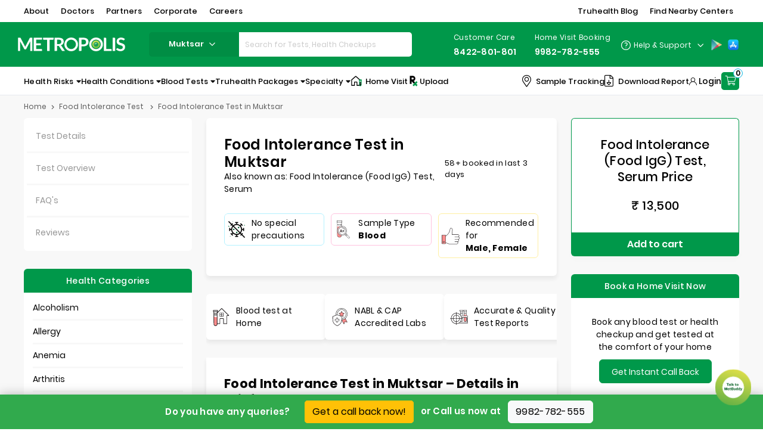

--- FILE ---
content_type: text/html; charset=UTF-8
request_url: https://www.metropolisindia.com/parameter/muktsar/food-intolerance-test
body_size: 68006
content:
<!DOCTYPE html>
<html lang="en">
<head>
<meta name="viewport" content="width=device-width, initial-scale=1.0">
<meta charset="utf-8">
<meta name="theme-color" content="#00984A">
<meta name="apple-mobile-web-app-status-bar-style" content="black-translucent">
<!-- <meta name="robots" content="index, follow, max-snippet:-1, max-video-preview:-1, max-image-preview:large"/> -->
<meta name="robots" content="index, follow, max-snippet:-1, max-video-preview:-1, max-image-preview:large">
<link rel="icon" href="/img/favicon.ico" type="image/x-icon">
<script>
    window.addEventListener('load', function() {
        setTimeout(function() {  
                var s =  document.createElement('script');
                s.async = true;
                s.src = '//www.googletagmanager.com/gtm.js?id=GTM-5HH4BBG';
                s.async = true;
                s.defer = true; 
                s.addEventListener('load', function() {
                    window.dataLayer = window.dataLayer || [];
                    window.dataLayer.push({
                        'gtm.start': new Date().getTime(),
                        'event': 'gtm.js'
                    });
                });
                document.head.appendChild(s);
            console.log('installed 01');
        }, 2000);
 
        setTimeout(function() { 
            var script = document.createElement('script');
            script.src = 'https://www.googletagmanager.com/gtag/js?id=G-JNQ3XLKJ5T';
            script.async = true;
            script.defer = true;  
            document.head.appendChild(script); 
            script.onload = function() {
                window.dataLayer = window.dataLayer || [];
                function gtag(){dataLayer.push(arguments);}
                window.gtag = gtag; // Make gtag accessible globally 
                gtag('js', new Date());
                gtag('config', 'G-JNQ3XLKJ5T');
            };
            console.log('installed 02');
        }, 3000);
    }); 
</script>

<script type="text/javascript">
    (function(c,l,a,r,i,t,y){        c[a]=c[a]||function(){(c[a].q=c[a].q||[]).push(arguments)};
        t=l.createElement(r);t.async=1;t.src="https://www.clarity.ms/tag/"+i;
        y=l.getElementsByTagName(r)[0];y.parentNode.insertBefore(t,y);
    })(window, document, "clarity", "script", "ujrfddpccs");
</script>
 <script src="https://unpkg.com/sweetalert2@7.8.2/dist/sweetalert2.all.min.js"></script>
<script src="https://code.jquery.com/jquery-3.7.1.min.js" integrity="sha256-/JqT3SQfawRcv/BIHPThkBvs0OEvtFFmqPF/lYI/Cxo=" crossorigin="anonymous"></script>
 

<link rel="canonical" href="https://www.metropolisindia.com/parameter/muktsar/food-intolerance-test" rel='1' />

<title>Food Intolerance Test in Muktsar – ₹13,500 | Metropolis Healthcare</title>
<meta name="description" content="Book Food Intolerance Test for ₹13,500 at Metropolis Healthcare in Muktsar with accurate results and convenient home sample collection. Book your test today for quick and reliable insights!">
	<meta name="keywords" content="food intolerance test, food intolerance test price, book food intolerance test online, book food intolerance test, food intolerance test online, food intolerance test cost, food tolerance testing, food intolerance blood test">
  <base href='/' />
<meta name="csrf-token" content="kciGdG9gBOhGBZbsjbP6hmvV1Cag0H7q0hlTg6Qy">
<meta name="csrf-enc_token" content="kciGdG9gBOhGBZbsjbP6hmvV1Cag0H7q0hlTg6Qy">
<meta property="og:title" content="Food Intolerance Test in Muktsar – ₹13,500 | Metropolis Healthcare">
<meta property="og:site_name" content="Metropolis India Lab">
<meta property="og:url" content="/parameter/muktsar/food-intolerance-test">
<meta property="og:description" content="Book Food Intolerance Test for ₹13,500 at Metropolis Healthcare in Muktsar with accurate results and convenient home sample collection. Book your test today for quick and reliable insights!">
<meta property="og:type" content="website">
<meta property="og:image" content="https://www.metropolisindia.com/newdata/images/logo.svg">
<meta name="twitter:card" content="summary" />
<meta name="twitter:description" content="Book Food Intolerance Test for ₹13,500 at Metropolis Healthcare in Muktsar with accurate results and convenient home sample collection. Book your test today for quick and reliable insights!" />
<meta name="twitter:title" content="Food Intolerance Test in Muktsar – ₹13,500 | Metropolis Healthcare" />

<link  rel="stylesheet" type="text/css" href="/css/main.css">
<link  rel="stylesheet" type="text/css" href="/css/common.css">
<link rel="preload" as="image" href="newdata/images/bannerimages/Metropolis-web-banner-1-with-text.webp" type="image/webp">
<link rel="preload" as="image" href="newdata/images/bannerimages/truhealth-home-page-desktop-banner-family-1.webp" type="image/webp">
<link rel="preload" as="image" href="newdata/images/bannerimages/download_app_home_page_desktop_banner.webp" type="image/webp">
<link rel="preload" as="image" href="newdata/images/bannerimages/Metropolis-web-banner-3-with-text.webp" type="image/webp">

<link rel="preload" as="image" href="newdata/images/bannerimages/Metropolis-web-banner-1-with-text-mobile.webp" type="image/webp">
<link rel="preload" as="image" href="newdata/images/bannerimages/truhealth-mobile-home-page-banner-family-1.webp" type="image/webp">
<link rel="preload" as="image" href="newdata/images/bannerimages/download_app_home_page_mobile_banner.webp" type="image/webp">
<link rel="preload" as="image" href="newdata/images/bannerimages/Metropolis-web-banner-3-with-text-mobile.webp" type="image/webp">

<!-- -------------added for page speed --------------------------- -->
 
<link rel="preconnect dns-prefetch" href="https://www.metropolisindia.com/">
<link rel="preconnect dns-prefetch" href="https://x.clarity.ms">   
<link rel="preconnect dns-prefetch"  href="https://www.google-analytics.com">
<link rel="preconnect dns-prefetch"  href="https://analytics.google.com"> 
<link rel="preconnect dns-prefetch" href="https://www.googletagmanager.com/">
<!-- -------------added for page speed end here --------------------------- -->

<!---common schema start here -->
<!-----Page: test_city_inside-------><script type="application/ld+json">
                        {
                          "@context": "https://schema.org",
                          "@type": "MedicalTest",
                          "@id": "https://www.metropolisindia.com/parameter/muktsar/food-intolerance-test#MedicalTest",
                          "name": "Food Intolerance (Food IgG) Test, Serum in Muktsar",
                          "description": "Book Food Intolerance (Food IgG) Test, Serum in Muktsar Online at your nearest lab from Metropolis Healthcare. Know The Food Intolerance (Food IgG) Test, Serum Price, Procedure, How the Test Works, Normal Range Here & Get Reports Online.",
                          "url": "https://www.metropolisindia.com/parameter/muktsar/food-intolerance-test"}   </script><script type="application/ld+json">
                        {
                          "@context": "https://schema.org/",
                          "@type": "Product",
                          "@id": "https://www.metropolisindia.com/parameter/muktsar/food-intolerance-test#Product",
                          "name": "Food Intolerance (Food IgG) Test, Serum in Muktsar",
                          "image": "https://www.metropolisindia.com/newdata/images/logo.svg",
                          "description": "Book Food Intolerance (Food IgG) Test, Serum in Muktsar Online at your nearest lab from Metropolis Healthcare. Know The Food Intolerance (Food IgG) Test, Serum Price, Procedure, How the Test Works, Normal Range Here & Get Reports Online.",
                          "brand": {
                            "@type": "Brand",
                            "name": "Metropolis Healthcare Limited"
                          },
                          "offers": {
                            "@type": "Offer",
                            "url": "https://www.metropolisindia.com/parameter/muktsar/food-intolerance-test",
                            "priceCurrency": "INR",
                            "price": "13500",
                            "availability": "https://schema.org/InStock"
                          }
                        }
                        </script><script type="application/ld+json">
                        {
                          "@context": "https://schema.org/",
                          "@type": "BreadcrumbList",
                          "itemListElement": [{
                            "@type": "ListItem",
                            "position": 1,
                            "name": "Home",
                            "item": "https://www.metropolisindia.com/"
                          },
                        {
                            "@type": "ListItem",
                            "position": 2,
                            "name": "Food Intolerance (Food IgG) Test, Serum in Muktsar"
                          }]
                        }
                        </script><script type="application/ld+json">{
                                            "@context": "https://schema.org",
                                            "@type": "FAQPage",
                                            "mainEntity": [{
                                                            "@type": "Question",
                                                            "name": "What is the best time to take the Food Intolerance Test?",
                                                            "acceptedAnswer": {
                                                              "@type": "Answer",
                                                              "text": "You can take the Food Intolerance Test at any time of the day as no fasting is required. The test measures IgG antibodies which remain stable throughout the day, making timing flexible for your convenience."
                                                            }
                                                        },{
                                                            "@type": "Question",
                                                            "name": "Is overnight fasting mandatory for the Food Intolerance Test, and for how long?",
                                                            "acceptedAnswer": {
                                                              "@type": "Answer",
                                                              "text": "No, overnight fasting is not mandatory for the Food Intolerance Test. You can eat and drink normally before the test as it measures IgG antibodies that are not affected by recent food intake."
                                                            }
                                                        },{
                                                            "@type": "Question",
                                                            "name": "Can dehydration affect my Food Intolerance Test results?",
                                                            "acceptedAnswer": {
                                                              "@type": "Answer",
                                                              "text": "Yes, severe dehydration can concentrate blood components and potentially affect test results. It's recommended to stay well-hydrated before your blood draw to ensure accurate measurements of IgG antibody levels in your sample."
                                                            }
                                                        },{
                                                            "@type": "Question",
                                                            "name": "How should I prepare my diet and medications before the Food Intolerance Test?",
                                                            "acceptedAnswer": {
                                                              "@type": "Answer",
                                                              "text": "No special dietary changes or medication adjustments are needed before the test. Continue your regular diet and medications unless specifically advised otherwise by your healthcare provider to ensure accurate baseline measurements."
                                                            }
                                                        },{
                                                            "@type": "Question",
                                                            "name": "How is the blood draw procedure performed for the Food Intolerance Test?",
                                                            "acceptedAnswer": {
                                                              "@type": "Answer",
                                                              "text": "A trained phlebotomist cleans the injection site, typically inside your elbow, and inserts a sterile needle to collect 5 ml of blood into a gel vacutainer. The procedure takes just a few minutes."
                                                            }
                                                        },{
                                                            "@type": "Question",
                                                            "name": "Are there any risks to the test?",
                                                            "acceptedAnswer": {
                                                              "@type": "Answer",
                                                              "text": "The Food Intolerance Test carries minimal risks similar to any blood draw, including slight pain, bruising at the needle site, or rare dizziness. The procedure is safe when performed by trained professionals."
                                                            }
                                                        },{
                                                            "@type": "Question",
                                                            "name": "What level of Food Intolerance Test is normal?",
                                                            "acceptedAnswer": {
                                                              "@type": "Answer",
                                                              "text": "Normal levels are below 24 IU/ml for IgG antibodies. Borderline levels range from 24-30 IU/ml, while elevated levels above 30 IU/ml indicate stronger reactions requiring dietary modifications and food elimination strategies."
                                                            }
                                                        },{
                                                            "@type": "Question",
                                                            "name": "What is Food Intolerance Test also known as?",
                                                            "acceptedAnswer": {
                                                              "@type": "Answer",
                                                              "text": "The Food Intolerance Test is also known as Food Sensitivity Test, Food IgG Test, or Delayed Food Hypersensitivity Test."
                                                            }
                                                        }] }</script>
<!---common schema end here -->
<style>
    body,p,span{font-size:13px;color:#000}p{margin-bottom:10px}h1{font-size:24px!important;font-weight:600!important;line-height:29px!important;margin-bottom:20px!important}h2{font-size:21px!important;font-weight:500!important;line-height:27px!important;margin-bottom:20px!important}h3{font-size:17px!important;font-weight:500!important;line-height:20px!important;}h4{font-weight:400;font-size:15px!important;margin:0}.title,h1,h2,h3,h4,h5,h6{color:#000}section.main-section-content{padding-left:40px;padding-right:40px;background:#f8f8f8;padding-bottom:30px}.all-radius{border-radius:6px}.white-div{background:#fff;margin-bottom:30px;padding:30px}.left-sidebar .white-div{padding:5px}.navbar-nav .nav-link{background:0 0;color:#979797!important;position:relative;border-bottom:3px solid #f8f8f8;padding:15px}.navbar-nav .nav-item.active,.navbar-nav .nav-item:hover{font-weight:600;color:#000!important;background:#fff;position:relative}.navbar-nav .nav-item.active a.nav-link,.navbar-nav .nav-item:hover a.nav-link{color:#000!important}.left-sidebar .navbar-nav .nav-item.active:after,.left-sidebar .navbar-nav .nav-item:hover:after{content:">";position:absolute;right:15px;color:#00984a;top:calc(50% - 15px);font-size:20px;font-weight:500}.navbar-nav .nav-item:last-child .nav-link{border-bottom:0}.campaign-div img{border-radius:6px}.campaign-div{margin-bottom:30px}.sidebar-heading.brwn-bg-clr{background:#00984a;display:flex;justify-content:center;padding:0 15px}.left-sidebar nav.navbar-nav{background:0 0!important}.booking-details{padding:0!important}.booking-details ul.multi-steps{padding:5px 30px 20px}.visit-details-row{display:flex;padding:20px 30px 0}.visit-details-row .visit-details{width:calc(100% - 85px)}.visit-details-row .visit-total{width:85px}.visit-details-row p{font-weight:500}.visit-details-row p.visit-details-heading{color:#979797!important;margin-bottom:0;font-weight:400}.multi-steps>li.is-active:after,.multi-steps>li.is-active~li:after{background-color:#ff4f5b}.multi-steps>li span{margin-left:5px;color:#979797;font-size:12px}.multi-steps{display:table;table-layout:fixed;width:100%;margin-bottom:0}.multi-steps>li{counter-increment:stepNum;text-align:center;position:relative;color:#00984a;width:100%;margin-bottom:25px;display:flex;align-items:center;font-size:12px}.multi-steps>li:before{content:"";display:block;margin:0;background-color:#fff;width:25px;height:25px;line-height:25px;text-align:center;font-weight:700;border-width:5px;border-style:solid;border-color:#00984a;border-radius:50%;margin-right:5px;z-index:2}.multi-steps>li:after{content:"";height:100%;width:2px;background-color:#00984a;position:absolute;top:25px;left:11px;z-index:1}.multi-steps>li:last-child:after{display:none}.multi-steps>li.is-active:before{background-color:#fff;border-color:#00984a}.multi-steps>li.is-active~li{color:#ff4f5b;margin-bottom:0}.multi-steps>li.is-active~li:before{border-color:#ff4f5b}span.discount-rs{text-decoration:line-through}.main-amt-row .main-amt{font-size:20px;font-weight:500;color:#00984a}.total-amt-col{text-align:center;padding:0;transition:.5s;position:relative}.total-amt-col .amt-div{padding:30px;border:1px solid #00984a;border-radius:6px 6px 0 0;position:relative;border-bottom:0}.total-amt-col:hover{transform:translate(0,-10px)}p.main-amt-row{margin-bottom:0}span.limited-offer{font-weight:500;color:#000}p.offer-row{margin-bottom:.5rem}.cart-btn-div{display:flex}.cart-btn-div button.add-cart-btn,.cart-btn-div button.book-now-btn{width:100%;border:0;height:40px;color:#fff}.cart-btn-div form{width:100%}.cart-btn-div form:hover{z-index:1;position:relative}.cart-btn-div button.book-now-btn{border-bottom-left-radius:6px;background:#0cb6e1}.cart-btn-div button.add-cart-btn{border-bottom-right-radius:6px;border-bottom-left-radius:6px;background:#00984a;font-size:16px;font-weight:600}.cta-row{padding:0;text-align:center}.sidebar-heading{height:40px;line-height:40px;border-radius:6px 6px 0 0}.sidebar-heading.blue-bg-clr{background:#ceefdd;text-align:center}.cta-div{padding:30px}a.cta-btn{border:1px solid #00984a;height:40px;display:block;width:fit-content;padding:0 20px;line-height:40px;margin:auto;color:#000;border-radius:6px;cursor:pointer;background:#00984a;color:#fff}a.cta-btn:hover{background:#fff;color:#00984a}.sidebar-heading p{color:#fff!important;font-weight:500}.cart-test-list-col{padding:0!important}.cart-test-list-col .cart-test-list{padding:7px 15px;height:255px;overflow-y:auto}.cart-test-list-col .cart-test-list li{display:flex;list-style:none;justify-content:space-between;align-items:center;border-bottom:3px solid #f8f8f8;padding:8px 0}.cart-test-list-col .cart-test-list li:last-child{border-bottom:0}.cart-test-list-col .cart-test-list li span{width:70px;padding-right:10px;text-align:right}.cart-test-list-col .cart-test-list li a{width:calc(100% - 100px);padding-right:5px!important}.cart-test-list-col .cart-test-list li a{width:calc(100% - 100px);padding-right:5px!important;color:#000;text-overflow:ellipsis;display:-webkit-box;-webkit-line-clamp:1;-webkit-box-orient:vertical;overflow:hidden}.cart-test-list-col .cart-test-list li button{background:0 0;border:1px solid #0cb6e1;border-radius:50%;padding:0;width:30px;height:30px}.cart-test-list-col .cart-test-list li button img{filter:invert(45%) sepia(44%) saturate(2080%) hue-rotate(161deg) brightness(94%) contrast(103%);width:20px;height:20px}.center-heading{display:flex;justify-content:space-between;align-items:center;margin-bottom:20px}.center-content .white-div{box-shadow:0 5px 7px rgb(33 33 33 / 7%)}.center-heading h1,.center-heading h2,.center-heading h3{margin-bottom:0!important}.package-details-tags{display:flex;overflow-x:auto;padding:0 0;padding-bottom:0;border-radius:6px}.scroll{cursor:grab}div.package-details{margin-bottom:25px}.package-inner-tag-col:last-child{margin-right:1px}.package-inner-tag-col{min-width:fit-content;margin-right:10px;display:flex;align-items:center;border:1px solid;border-radius:6px;padding:5px}.package-inner-tag-col img{height:30px;margin-right:10px;width:30px!important}.package-inner-tag-col p,.package-inner-tag-col p strong{margin:0}.package-inner-tag-col.first-col{border-color:#b3f1ff}.package-inner-tag-col.second-col{border-color:#ffc2de}.package-inner-tag-col.third-col{border-color:#ffefa1}.package-inner-tag-col.fourth-col{border-color:#9dc3d6}.package-inner-tag-col p strong{font-weight:500;color:#000}.tags-point-div{display:flex;overflow-x:auto;padding:5px 0;margin-bottom:15px;border-radius:6px}.inner-tag-col{display:flex;align-items:center;min-width:200px;background:#fff;margin-right:10px;border-radius:6px;padding:10px;box-shadow:0 5px 7px rgb(33 33 33 / 7%);margin-bottom:4px;height:calc(100% - 10px)}@media (min-width:992px){.tags-point-div .owl-stage{display:flex}}.inner-tag-col img{margin-right:10px;height:30px;width:30px!important}.inner-tag-col p{margin-bottom:0}.inner-tag-col:last-child{margin-right:0}.gallery-div{overflow-x:auto;display:flex}div#gallery-carousel img{width:100%;height:150px;object-fit:contain}.overview-content{margin-bottom:30px}div#gallery-carousel iframe{width:100%;height:150px}.testname-details .faqs .accordion .card{border:0!important;padding-top:0}.testname-details .faq-header{padding:0}.testname-details .collapse-title{display:flex;align-items:center}.testname-details .collapse-title img{margin-right:10px;transform:unset!important;width:40px!important;height:40px}.testname-details .faqs .faq-header h4{display:flex;flex-wrap:wrap}.testname-details .faqs .faq-header span.test-name{color:#00984a;font-size:14px;font-weight:600!important;margin-right:5px}.testname-details .faqs .faq-header span{font-size:12px;display:flex;width:fit-content;font-weight:400}.testname-details .faqs .faq-header a{font-weight:400!important;background:#f8f8f8;border-radius:6px!important;padding:10px;width:100%}.testname-details .faqs .faq-header a[aria-expanded=true]{border-radius:6px 6px 0 0!important}.testname-details .faqs .accordion .card-body ul{margin-bottom:0;border:0;border-radius:0 0 6px 6px;padding-top:10px;padding-bottom:10px;padding-right:10px;background:#f8f8f8;list-style:none;padding-left:60px}.testname-details li:last-child{border-bottom:0}.testname-details li{border-bottom:1px solid #00984a}div#profile_section{margin-top:15px}.white-div.faqs-section h3{padding:0 15px}.faqs-details div.card-header.faq-header>a{background:#f8f8f8;height:auto;align-items:center!important;padding:15px;border-radius:5px;position:relative}.faqs-details div.card-header.faq-header>a .faq-collapse{position:relative}.faqs-details .accordion>.card>.card-header{padding:0}.faqs-details .card-body{padding:15px 40px!important;border:1px solid #00984a;border-top:0;border-radius:0 0 5px 5px}.faqs-details div.card-header.faq-header>a[aria-expanded=true]{background:0 0;border:1px solid #00984a;border-bottom:0;border-radius:5px 5px 0 0;box-shadow:0 5px 7px rgb(33 33 33 / 7%)}.faqs-details .accordion .card:last-child{margin-bottom:0;padding-bottom:0}.white-div.faqs-section{padding:30px 15px}.faqs-details .accordion .card{padding:0 15px;padding-bottom:15px;border-bottom:0;margin-bottom:0}.faqs-details div.collapse.show{box-shadow:0 5px 7px rgb(33 33 33 / 7%)}.faqs-details div.card-header.faq-header>a[aria-expanded=true]:before{opacity:1}.faqs-details div.card-header.faq-header>a:before{content:"";width:100%;position:absolute;height:100%;left:0;background:#fff;border-radius:6px;top:11px;opacity:0}.faqs-details .collapsing{transition:height .1s ease}.white-div.all-radius.reviews-section{padding-bottom:0}.why-metropolis-icons-sec{text-align:center;margin-top:30px}.why-metropolis-icons-sec img{box-shadow:0 0 7px rgb(33 33 33 / 7%);border-radius:50%;width:80px;height:80px;object-fit:contain}.why-metropolis-icons-sec span{margin-top:15px;display:block}.customer-review:last-child p{margin-bottom:0;padding-bottom:0}.customer-review-btn{margin:0 -30px}.customer-review-btn a{width:100%;height:40px;display:block;text-align:center;line-height:40px;border-radius:0 0 6px 6px;box-shadow:0 -7px 7px rgb(33 33 33 / 7%);cursor:pointer}.customer-review span img{width:18px;filter:invert(82%) sepia(75%) saturate(993%) hue-rotate(322deg) brightness(100%) contrast(94%)}.rating-user-details{display:flex;align-items:center}.customer-review span{margin-right:15px;display:flex;align-items:center}.customer-review p{border-bottom:0;margin-bottom:0}.customer-review{padding-left:0;border-bottom:2px solid #ddd}.review-group-customer{margin:0 -15px}.customer-review{padding-left:15px;padding-right:15px;border-bottom:2px solid #ddd}.customer-review:last-child{border-bottom:0}.customer-review:first-child{margin-top:0}.white-div.all-radius.reviews-section .review-group-customer{max-height:300px;overflow-y:auto;padding-bottom:30px}.allReviewsModal .customer-review-group{margin-left:-15px;margin-right:-15px;padding-right:0}.allReviewsModal button.close{position:absolute;right:15px;top:30px;font-size:30px!important;font-weight:100!important;font-family:Poppins,sans-serif!important;padding:0!important;color:#000;opacity:1}.allReviewsModal button.close:hover{color:#00984a}.allReviewsModal .customer-review:last-child p{padding-bottom:0}.cart-test-list-col .cart-test-list li button:hover,.cart-test-list-col .cart-test-list li.active button{background:#0cb6e1}.cart-test-list-col .cart-test-list li button:hover img,.cart-test-list-col .cart-test-list li.active button img{filter:none}.reviews-section .center-heading h3{display:flex}.reviews-section button.btn-green-outline{padding:0 15px;height:32px;line-height:32px;font-weight:300;font-size:13px}.sticky-sidebar{position:sticky;top:102px;margin-bottom:30px}.faqs-details div.card-header.faq-header>a .faq-collapse:before{content:"+";position:absolute;right:0;color:#000}.faqs-details div.card-header.faq-header>a[aria-expanded=true] .faq-collapse:before{content:"-"}.package-details-tags::-webkit-scrollbar,.tags-point-div::-webkit-scrollbar{height:0!important}.package-details .center-heading span{color:#979797}.logged_in{display:none}div#form-popup .modal-dialog.modal-dialog-centered{align-items:center;width:calc(100% - 30px);display:flex;margin-top:0;margin-bottom:0;height:100vh}div#form-popup .modal-dialog .modal-content{border-radius:0!important}div#form-popup .modal-dialog .modal-content{max-height:calc(100vh - 60px);overflow-y:auto;background:0 0;border:0}div#form-popup button.close{position:relative;z-index:9999}.booktest-online{margin:0;background-color:#00984a;color:#fff!important;padding:60px 40px!important;padding-bottom:50px;position:relative;right:auto;height:auto!important;border-radius:12px!important}.col-sm-12.book-home-visit-col.pl-0 input{color:#fff!important}.booktest-online.book-home-visit h4{color:#fff !important;margin-bottom:20px;text-align:left!important}.booktest-online.book-home-visit p{color:#fff;margin-bottom:40px}.booktest-online.book-home-visit .input-newsletter label{color:#fff!important}.booktest-online.book-home-visit span.i-agree,.booktest-online.book-home-visit span.i-agree a{color:#fff!important}.booktest-online.book-home-visit button.btn.btn-primary-custom.btn-block.extra-contact-btn-antibody-m{color:#212529;background-color:#ffc107;border-color:#ffc107}.popup-body>button{opacity:1!important}.popup-body>button span{color:#fff;font-weight:100;font-size:25px}.booktest-online.book-home-visit .form-group .bar::before{background:#ffc107}.left-sidebar .white-div.my-booking-details{padding:0!important}.left-sidebar .white-div.my-booking-details ul{padding:20px}.left-sidebar .white-div.my-booking-details li{border-bottom:3px solid #f8f8f8;padding-bottom:5px}.left-sidebar .white-div.my-booking-details p{margin-bottom:5px}.left-sidebar .white-div.my-booking-details li{border-bottom:3px solid #f8f8f8;padding-bottom:5px;padding-top:5px}.left-sidebar .white-div.my-booking-details li:last-child{padding-bottom:0;border:0}.left-sidebar .white-div.my-booking-details li:first-child{padding-top:0}section.Our_Blog.packeges-our-blog{padding-left:0;padding-right:0;background:#fff;padding-top:60px;padding-bottom:60px}section.Our_Blog.packeges-our-blog .container{margin:0;max-width:100%;padding:0 80px}section.Our_Blog.packeges-our-blog button.owl-prev{/*width:fit-content;*/left:-40px;margin:0!important}section.Our_Blog.packeges-our-blog button.owl-next{/*width:fit-content;*/right:-40px;margin:0!important}.img-left-arrow{background:0 0!important}section.Our_Blog.packeges-our-blog button.view_all_button{margin-top:10px}.blogs-section .truhealth-packges-info h3+a{display:none}.blogs-section .truhealth-packges-info h3{height:50px!important;margin-bottom:0!important}.cart_popup p{color:#fff;margin:0}.cart_popup{background:#ffffff94}.cart_popup .modal-content{background:#ffc107;border:0 solid #000}.cart_popup .modal-dialog{margin:auto}.modal-open .modal.cart_popup.show{display:flex!important;align-items:center}@-webkit-keyframes blinker{from{opacity:1}to{opacity:0}}.total-amt-col:before{content:"";position:absolute;width:100%;height:100%;left:0;top:0;box-shadow:0 5px 7px #008d446b;border-radius:6px;text-decoration:blink;-webkit-animation-name:blinker;-webkit-animation-duration:.9s;-webkit-animation-iteration-count:infinite;-webkit-animation-timing-function:ease-in-out;-webkit-animation-direction:alternate;z-index:-1}@media (max-width:1330px) and (min-width:1101px){.sidebar-heading.brwn-bg-clr span{display:none}}@media (max-width:1100px) and (min-width:992px){.col-lg-3.right-sidebar{max-width:30%!important;flex:unset}.col-lg-6.center-content{max-width:70%;flex:unset}.col-lg-3.left-sidebar{display:none}}@media (max-width:991px){.left-sidebar,.right-sidebar .white-div{display:none}.right-sidebar .white-div.total-amt-col{display:block;padding-bottom:50px;margin-top:30px;}.center-content{order:2}.right-sidebar{order:1}section.main-section-content{padding-left:20px;padding-right:20px}.why-metropolis-icons-sec .col-md-3{min-width:40%}.why-metropolis-icons-sec .row{flex-wrap:unset;overflow-x:auto}.white-div{padding:20px}.faqs-details .accordion .card{padding-left:0;padding-right:0}section.main-section-content:before{content:"";height:150px;position:absolute;width:100%;left:0;background:0 0!important;background-image:url(/newdata/images/new-test-mobile-header1.png)!important;background-size:100% 100%!important;border-radius:unset!important}section#package_name_new{position:relative;padding:0}section#package_name_new .text-wrapper{padding:15px}div.white-div.all-radius.package-details{padding:0;background:0 0;box-shadow:none;margin-bottom:30px}div.white-div.all-radius.package-details .center-heading .testName-heading{display:none}div.white-div.all-radius.package-details .package-inner-tag-col{margin-bottom:10px}.package-details{position:relative}.package-details .center-heading{position:relative;bottom:70px;z-index:9;left:20px;height:fit-content}.package-details .main-scroll-shadow{margin-top:-40px}.tags-point-div{margin-bottom:30px}section.Our_Blog.packeges-our-blog .container{padding:0 60px}.package-details-tags{background:#fff;flex-wrap:wrap;padding:20px 20px 10px;box-shadow:0 5px 7px rgb(33 33 33 / 7%)}.tags-point-div{background:#fff;flex-wrap:wrap;box-shadow:0 5px 7px rgb(33 33 33 / 7%);padding:20px 20px 10px}.tags-point-div .inner-tag-col{margin-bottom:10px;min-width:auto!important;background:#f8f8f8;box-shadow:none}.scroll .owl-stage{width:100%!important;transition:unset!important;transform:unset!important;display:flex;flex-wrap:wrap}.scroll .owl-item{width:calc(50% - 10px)!important;word-break:break-word;margin-bottom:10px}.package-inner-tag-col{width:100%;height:100%}.scroll .owl-stage-outer{margin-right:-10px}.white-div.faqs-section{padding:30px 20px}}@media (max-width:767px){section.Our_Blog.packeges-our-blog .container{padding:0 20px}section.Our_Blog.packeges-our-blog{padding-top:30px;padding-bottom:30px}section.main-section-content{padding-bottom:0}}@media (max-width:550px){.reviews-section .center-heading{flex-wrap:wrap}.reviews-section .center-heading h3{flex-wrap:wrap}.reviews-section .center-heading .customer-review{padding:10px 0}.booktest-online{padding:30px!important}.reviews-section button.btn-green-outline{margin-top:10px}.inner-tag-col p,.package-tag-content p{font-size:10px!important}.faqs-details .card-body{padding:15px!important}}@media (max-width:500px) and (min-width:410px){.owl-item.active{height:unset}}.gallery-div .owl-nav button{position:absolute;top:60px;left:0}.gallery-div .owl-nav button.owl-next{right:0!important;left:auto}.gallery-div .owl-nav img{height:20px!important;width:20px!important}.gallery-div button.disabled{display:none}div#gallery-carousel{padding:0 20px}.text.show-more-height{max-height:100px;overflow:hidden}.show-more{border:1px solid #00984a;width:120px;text-align:center;height:30px;line-height:28px;border-radius:4px;color:#00984a;margin-top:10px;cursor:pointer}.show-more:hover{background:#00984a;color:#fff}.bottomsticky a{font-size:12px;color:#fff}.bottomsticky button.btn.btn-warning{font-size:12px;padding:6px}.bottomsticky svg{width:13px;margin-right:5px}.homevisit_call{display:flex;align-items:center;border-left:1px solid #fff}.homevisit_call a{display:flex}.bottomsticky .homevisit_call .cls-1{stroke-width:1px}.bottomsticky .col-4{font-size:12px;border-right:1px solid #fff;text-align:center;color:#fff;padding:0 7px}.bottomsticky .col-4 img{height:13px;padding-right:5px}.main-talktoexpert-row{width:100%;display:flex;flex-wrap:wrap;margin-top:10px}section.bottomsticky .row{margin-left:-7px;margin-right:-7px;justify-content:center}.bottomsticky h4.talktoexpert{color:#fff;text-align:center}.bottomsticky .main-talktoexpert-row{padding:0}.bottomsticky{background:#31aa4d;box-shadow:0 2px 18px #a3a3a3;width:100%;position:fixed;z-index:999;bottom:0;left:0;right:0;padding:6px;display:none}.bottomsticky.bottom-form{display:none}@media (max-width:991px){.bottomsticky{display:block}.bottomsticky .input-group{display:block;text-align:center}.bottomsticky .midnumberpopup{max-width:345px;margin:0 auto}.bottomsticky .input-group-btn{margin-top:10px}}@media (min-width:1101px){.mobile-campaign-banner{display:none}}.booktest-online.book-home-visit input.signup-input{color:#fff!important}.book-home-visit .book-home-visit-col select{background:0 0;color:#fff}.book-home-visit .book-home-visit-col select option{color:#000}.text.show-more-height.over+.show-more{display:none}.added-cart{ border: 1px solid #00984a !important; background: #00984a !important; color: #fff !important;}
    cta-btn{}.cta-btn:hover{background:#fff;color:#00984a} table.brief-test{border-radius:10px;overflow:hidden;width:100%}table.brief-test td,table.brief-test th{padding:10px 15px}table.brief-test th{font-weight:600;width:140px}table.brief-test td{padding-left:20px}table.brief-test tr:nth-child(odd){background-color:#f8f8f8}table.brief-test tr:nth-child(2n){background-color:#e3f6fe}.sticky-btn{position:fixed;top:calc(50% - 20px);right:-75px;transform:rotate(-90deg);width:190px;height:40px}.sticky-btn .bookenq{border-radius:6px 6px 0 0;background:#00984a;font-size:13px;color:#fff;height:40px;display:flex;justify-content:center;align-items:center}section.footer-section{background:#f2f2f2;padding:30px 0;border-bottom:1px solid #bfbfbf}section.footer-section .sitemap-list{display:flex;align-items:center;flex-wrap:wrap;justify-content:center}section.footer-section .sitemap-list li{width:fit-content;display:flex;align-items:center;margin:0}section.footer-section .sitemap-list li:not(:last-child):after{content:"/";margin:0 5px;position:relative;color:#717171;font-size:12px}section.footer-section .sitemap-list li a:hover{color:#00984a!important}section.footer-section .sitemap-list li a{color:#717171!important;font-weight:400!important;font-size:12px}section.footer-section h4{font-size:16px!important;font-weight:600!important}.cart-btn-div.booknowbtn{width:fit-content;margin:auto auto 30px}.cart-btn-div.booknowbtn button.add-cart-btn{border-radius:6px;padding:0 40px}.close{float:right;line-height:1;color:#000;text-shadow:0 1px 0 #fff;background-color:transparent;border:0;appearance:none}form.set-form button.btn.btn-green.extra-contact-btn-antibody-m{background-color:#31ab4d;color:#fff}.captch-set{margin-top:10px;margin-bottom:10px;text-align:center}
</style>


<!------ This line is added for to avoid existing website issue related to above changes DO NOT REMOVE THIS -------------->
<!-----chat bot css-->
<style>
.ori-app-container .ori-z-index-99991,.whatsapp-outer{z-index:999!important}.ant-btn>span,.ori-font-md.ori-font-bold.ori-no-b-mrgn.ori-font-header.ori-r-mrgn-5,.ori-lr-mrgn-10.ori-font-lg.ori-text-center.ori-end-chat-heading,.ori-relative.msgBox.defaultMsgBox>div>div>span,#parameters,#reasons,#timer,.ant-btn.ant-btn-sm.ori-btn-ghost-primary.ori-l-mrgn-10>span,.ant-btn.ant-btn-sm.ori-lr-mrgn-10.ori-lr-pad-15.ori-btn-ghost-primary.ori-lr-mrgn-10>span,.border.border-secondary.rounded-circle,.btn-close>span,.cart-count.flex-center,.cart-test-list>ul>li>a>span,.cart-test-list>ul>li>span,.cart_test_name,.cart_test_price,.counting-views,.customer-review.no-reviews>span,.dashboard-pages .col-md-3.dashboard-menu.left-side-profile a span,.details-customer-message>span,.discount-rs,.main-amt,.main-price,.number.cb-set-phone,.ori-lr-mrgn-10,.radiodiv-content>span,.rating-user-details>span,.receiverBubble>div>div>div>div>span,.row.other-row.nav-item>a>span,.user-detail-label,.why-metropolis-icons-sec>div>div>div>span,h4>span,span.address,test-name{color:#000!important}img.ori-full-parent-height{background-color:#ffffff00!important}.audio-file>span{color:#5d5d5d!important}.whatsapp-outer{position:fixed;display:none;bottom:5.5%!important;left:2%!important}.whatsapp-outer svg{height:60px;width:60px}@media  only screen and (max-width:600px){.whatsapp-outer{display:block}#ymPluginDivContainerInitial{display:none!important}}.oriAppContainer .defaultTrigger,.oriAppContainer .floatingTrigger,.oriAppContainer .lottieTrigger{bottom:5.5%!important;height:60px!important;width:60px!important}.bottomsticky{z-index:990!important}.center-heading>span{color:black!important;}
</style>
<!-----chat bot css-->
<script src="https://metropolis.oriserve.com/chatbot/static/js/metropolisprod.js"></script>

<!-- Netcore Cross-Asset Setup -->
<!-- <script data-attribute="netcore_smartech_websites">
    var whitelist = ['localhost','127.0.0.1','staging.metropolisindia.com','resources.metropolisindia.com','www.metropolisindia.com','metropolisindia.com', '*.netcoresmartech.com']; // Optional: add your domains here for cross-domain tracking
</script>
<script data-attribute="netcore_smartech_script" src="https://cdnt.netcoresmartech.com/smartech-crossasset.js"></script> -->

<!-- Netcore Smartech Client for Event Tracking -->
<script  src='//cdnt.netcoresmartech.com/smartechclient.js'></script>
<script>
  if (typeof smartech === 'function') {
      smartech('create', 'ADGMOT35CHFLVDHBJNIG50K968RDODATSAL6LUSEOV9MJLV158D0');
      smartech('register', '9fc54f027b6c2e9721921b5a689c62fb');
      
        }
</script>
<script>
  function trackCdpEvent(eventName, eventData = {}) {
    // Automatically add userId , some session based inputs when available    
    eventData.userID = eventData.userID ?? "";
    eventData.mobile = eventData.mobile ?? "guest";
    // eventData.sessionID = '';
    eventData.cartID = eventData.cartId ?? "";
    eventData.source = eventData.source ?? 'MHL Website';

    if (typeof smartech === 'function') {
        smartech('dispatch', eventName, eventData);
    }

    /*
    fetch('/log-smartech-event', {
      method: 'POST',
      headers: {
        'Content-Type': 'application/json',
        'X-CSRF-TOKEN': 'kciGdG9gBOhGBZbsjbP6hmvV1Cag0H7q0hlTg6Qy'
      },
      body: JSON.stringify({
        event: eventName,
        data: eventData
      })
    }).catch(err => console.error('Log failed:', err));
    */

  }
</script>
<script>
if ('serviceWorker' in navigator) {
  navigator.serviceWorker.register('/sw.js', { scope: '/' })
    .then(() => console.log('Service Worker registered'))
    .catch(err => console.error('SW registration failed:', err));
}
</script>

</head>
    <body>
    <!-- -->
        <!-- Google Tag Manager (noscript) -->
            <noscript><iframe src="https://www.googletagmanager.com/ns.html?id=GTM-5HH4BBG" height="0" width="0" style="display:none;visibility:hidden"></iframe></noscript>
        <!-- End Google Tag Manager (noscript) -->
        <header>
            <style>
.bottomsticky .col-4,.bottomsticky a{font-size:12px;color:#fff}.bottomsticky,.desktopsticky{background:#31aa4d;box-shadow:0 2px 18px #a3a3a3;position:fixed;z-index:999;bottom:0;left:0;right:0}.bottomsticky{width:100%;padding:10px 6px;display:none}.bottomsticky.bottom-form{display:none}.talktoexpert{font-size:16px;color:#fff!important;text-align:center;padding-bottom:0;width:100%;border-bottom:1px solid #fff;width:fit-content;margin:auto}.bottomsticky .midnumberpopup{max-width:500px;margin:0 auto}.bottomsticky .input-group-btn{margin-top:0}.bottomsticky button.btn.btn-warning{font-size:12px;padding:6px}.bottomsticky svg{width:13px;margin-right:5px}.bottomsticky .homevisit_call .cls-1{stroke-width:1px}.bottomsticky .col-4{border-right:1px solid #fff;text-align:center;padding:0 7px}.bottomsticky .col-4 img{height:13px;padding-right:5px}.main-talktoexpert-row{width:100%;display:flex;flex-wrap:wrap;margin-top:10px;padding:0}section.bottomsticky .row{margin-left:-7px;margin-right:-7px}.desktopsticky{width:100%;padding:10px 6px}.desktopsticky.bottom-form .row{flex-wrap:unset;align-items:center;justify-content:center}.desktopsticky.bottom-form .talktoexpert{text-align:center;padding-bottom:0;width:fit-content;margin:0;border:0}.desktopsticky.bottom-form input#txtSearch{border-radius:5px}.desktopsticky.bottom-form .midnumberpopup{width:fit-content}div#ymPluginDivContainerInitial{display:none!important}@media (max-width:991px){.bottomsticky{display:block}.bottomsticky .midnumberpopup{max-width:345px;margin:0 auto}.bottomsticky .input-group-btn{margin-top:10px}.main-talktoexpert-row{width:100%;display:flex;flex-wrap:wrap;margin-top:10px;padding:0;justify-content:center}.bottomsticky .col-5{font-size:12px;text-align:center;color:#fff;padding:0 7px}.bottomsticky .col-5:first-child{border-right:1px solid #fff}.bottomsticky a{font-size:15px;color:#fff}.bottomsticky .input-group{display:block;text-align:center;font-size:15px}section.desktopsticky.bottom-form{display:none}}@media (max-width:767px){section.desktopsticky.bottom-form{display:none}}
</style>
<!---Mobile bottom sticky bar--->
<section class="bottomsticky">
   <div class="row">
       <h4 class="talktoexpert">Book a Home Visit Now!</h4>
       <div class="main-talktoexpert-row">
           <div class="col-5">
               <a href="tel:9982782555"><svg id="Layer_1" data-name="Layer 1" xmlns="http://www.w3.org/2000/svg" viewBox="0 0 15.43 15.45"> <defs> <style> .cls-1 { fill: none; stroke: #fff; stroke-linecap: round; stroke-linejoin: round; stroke-width: 1.5px;}</style></defs> <title>phone-call-outgoing</title><path class="cls-1" d="M15,5V1H11" transform="translate(-0.32 -0.25)" /><path class="cls-1" d="M15,1,10.33,5.67" transform="translate(-0.32 -0.25)" /> <path class="cls-1" d="M14.33,11.61v2a1.33,1.33,0,0,1-1.45,1.33,13.19,13.19,0,0,1-5.75-2,13,13,0,0,1-4-4,13.19,13.19,0,0,1-2-5.78A1.33,1.33,0,0,1,2.41,1.67h2A1.33,1.33,0,0,1,5.74,2.81a8.56,8.56,0,0,0,.47,1.87,1.33,1.33,0,0,1-.3,1.41l-.85.85a10.67,10.67,0,0,0,4,4l.85-.85a1.33,1.33,0,0,1,1.41-.3,8.56,8.56,0,0,0,1.87.47A1.33,1.33,0,0,1,14.33,11.61Z" transform="translate(-0.32 -0.25)" /></svg>9982-782-555</a>
           </div>
           <!-- <div class="col-4">
               <a href="https://wa.me/918422801801?text=Hi" target="_blank"><img src="/newdata/images/whatsapp.webp"
                       alt=""> WhatsApp</a>
           </div> -->
          <div class="col-5">
               <div href="#" data-bs-toggle="modal" data-bs-target="#basicModal" data-whatever="@counter">
                   <div class="input-group" data-bs-toggle="modal" data-bs-target="#form-popup">Get a Call Back</div>
               </div>
           </div>
       </div>
   </div>
</section>
<!---Mobile bottom sticky bar--->
<!---Desktop bottom sticky bar--->
<section class="desktopsticky bottom-form">
    <div class="container">
        <div class="row">
            <h4 class="talktoexpert">Do you have any queries?</h4>
            <div class="midnumberpopup">
                <div data-bs-toggle="modal" data-bs-target="#basicModal" data-whatever="@counter">
                    <div class="input-group" data-bs-toggle="modal" data-bs-target="#form-popup">
                        <div class="input-group-btn">
                            <button type="button" class="btn btn-warning">Get a call back now!</button>
                        </div>
                    </div>
                </div>
            </div>
            <h4 class="talktoexpert pl-0">or Call us now at <a class="btn btn-light mx-2" href="tel:+919982782555">9982-782-555</a></h4>
        </div>
    </div>
</section>
<!---Desktop bottom sticky bar---><div class="whatsapp-outer">
      <span><a href="https://wa.me/918422801801?text=Hi" target="_blank" aria-label="whatsapp"><svg xmlns="http://www.w3.org/2000/svg" x="0px" y="0px" width="100" height="100" viewBox="0 0 48 48">
<path fill="#fff" d="M4.9,43.3l2.7-9.8C5.9,30.6,5,27.3,5,24C5,13.5,13.5,5,24,5c5.1,0,9.8,2,13.4,5.6   C41,14.2,43,18.9,43,24c0,10.5-8.5,19-19,19c0,0,0,0,0,0h0c-3.2,0-6.3-0.8-9.1-2.3L4.9,43.3z"></path><path fill="#fff" d="M4.9,43.8c-0.1,0-0.3-0.1-0.4-0.1c-0.1-0.1-0.2-0.3-0.1-0.5L7,33.5c-1.6-2.9-2.5-6.2-2.5-9.6  C4.5,13.2,13.3,4.5,24,4.5c5.2,0,10.1,2,13.8,5.7c3.7,3.7,5.7,8.6,5.7,13.8c0,10.7-8.7,19.5-19.5,19.5c-3.2,0-6.3-0.8-9.1-2.3  L5,43.8C5,43.8,4.9,43.8,4.9,43.8z"></path><path fill="#cfd8dc" d="M24,5c5.1,0,9.8,2,13.4,5.6C41,14.2,43,18.9,43,24c0,10.5-8.5,19-19,19h0c-3.2,0-6.3-0.8-9.1-2.3   L4.9,43.3l2.7-9.8C5.9,30.6,5,27.3,5,24C5,13.5,13.5,5,24,5 M24,43L24,43L24,43 M24,43L24,43L24,43 M24,4L24,4C13,4,4,13,4,24  c0,3.4,0.8,6.7,2.5,9.6L3.9,43c-0.1,0.3,0,0.7,0.3,1c0.2,0.2,0.4,0.3,0.7,0.3c0.1,0,0.2,0,0.3,0l9.7-2.5c2.8,1.5,6,2.2,9.2,2.2 c11,0,20-9,20-20c0-5.3-2.1-10.4-5.8-14.1C34.4,6.1,29.4,4,24,4L24,4z"></path><path fill="#40c351" d="M35.2,12.8c-3-3-6.9-4.6-11.2-4.6C15.3,8.2,8.2,15.3,8.2,24c0,3,0.8,5.9,2.4,8.4L11,33l-1.6,5.8   l6-1.6l0.6,0.3c2.4,1.4,5.2,2.2,8,2.2h0c8.7,0,15.8-7.1,15.8-15.8C39.8,19.8,38.2,15.8,35.2,12.8z"></path><path fill="#fff" fill-rule="evenodd" d="M19.3,16c-0.4-0.8-0.7-0.8-1.1-0.8c-0.3,0-0.6,0-0.9,0  s-0.8,0.1-1.3,0.6c-0.4,0.5-1.7,1.6-1.7,4s1.7,4.6,1.9,4.9s3.3,5.3,8.1,7.2c4,1.6,4.8,1.3,5.7,1.2c0.9-0.1,2.8-1.1,3.2-2.3  c0.4-1.1,0.4-2.1,0.3-2.3c-0.1-0.2-0.4-0.3-0.9-0.6s-2.8-1.4-3.2-1.5c-0.4-0.2-0.8-0.2-1.1,0.2c-0.3,0.5-1.2,1.5-1.5,1.9 c-0.3,0.3-0.6,0.4-1,0.1c-0.5-0.2-2-0.7-3.8-2.4c-1.4-1.3-2.4-2.8-2.6-3.3c-0.3-0.5,0-0.7,0.2-1c0.2-0.2,0.5-0.6,0.7-0.8 c0.2-0.3,0.3-0.5,0.5-0.8c0.2-0.3,0.1-0.6,0-0.8C20.6,19.3,19.7,17,19.3,16z" clip-rule="evenodd"></path>
</svg></a></span>
</div>
<section class="top-header white-header sidespace white-bg py-1">
   <div class="flex-center-between position-relative">
      <div class="nav-wrapper">
         <ul class="nav nav-list flex-align-center">
            <li class="nalist-item flex-center pl-0"><a role='button' class="flex-center black-txt" id="about-us" href="/aboutus" data-link="/aboutus" data-refer="timeouttag" aria-label="about">About</a></li>
            <li class="nalist-item flex-center"><a role='button' class="flex-center black-txt" href="/doctors" aria-label="doctors">Doctors</a></li>
            <li class="nalist-item flex-center"><a role='button' class="flex-center black-txt" href="/partners" aria-label="partners">Partners</a></li>
            <li class="nalist-item flex-center"><a role='button' class="flex-center black-txt" href="/corporates" aria-label="corporate">Corporate</a></li>
            <li class="nalist-item flex-center"><a role='button' class="flex-center black-txt" href="/careers" aria-label="careers">Careers</a></li>
         </ul>
      </div>
      <div class="userinfo-sec flex-align-center">
         <ul class="nav nav-list flex-align-center">
         <li class="nalist-item flex-center"><a role='button' class="flex-center black-txt" href="/blog" aria-label="truhealth-blog">Truhealth Blog</a></li>
         <li class="nalist-item flex-center"><a role='button' class="flex-center black-txt" href="/labs" id="find-near" data-link="/labs" aria-label="find-centers">Find Nearby Centers</a></li>
         </ul>
      </div>
   </div>
</section>
<nav class="navbar navbar-expand-lg" style="min-height:65px;">
   <div class="logo-search">
      <button class="navbar-toggler hamburger-button collapsed" id="hamburger" type="button" data-bs-toggle="collapse" data-bs-target="#navbarSupportedContent" aria-controls="navbarSupportedContent" aria-expanded="false" aria-label="Toggle navigation">
         <img loading="lazy" src="https://www.metropolisindia.com/newdata/images/menu.svg" alt="nav-icon-image"  width="20" height="20">
      </button>
      <div class="navbar-collapse collapse width" id="navbarSupportedContent">
         <ul class="navbar-nav mr-auto first-navbar">
            <li class="nav-item menu-item">
               <button class="navbar-toggler back-arrow-navbar-toggler" type="button" data-bs-toggle="collapse" data-bs-target="#navbarSupportedContent" aria-controls="navbarSupportedContent" aria-expanded="false" aria-label="Toggle navigation">
                  <img loading="lazy" src="https://www.metropolisindia.com/newdata/images/back-arrow.svg"  alt="back-arrow-image" width="13" height="20">
               </button>
               <button class="nav-link" aria-label="nav">&nbsp; </button>
            </li>
            <li class="nav-item sub-menu-item">
               <img loading="lazy" src="https://www.metropolisindia.com/newdata/images/black-white-login-logo.svg"  alt="login-icon-image" width="13" height="41">
                              <a href="#" data-bs-toggle="modal" data-bs-target="#loginModal" aria-label="login">Login / Sign Up</a>
                           </li>
            <li class="divider margin-divider"></li>
                        <li class="nav-item sub-menu-item">
               <img loading="lazy" src="https://www.metropolisindia.com/newdata/images/city.svg"  alt="city-icon" width="13" height="41">
               <span class="nav-links ml-10">muktsar</span>
               <span class="city-modal-span" onclick="cityModal()">Change</span>
            </li>
            <li class="divider margin-divider"></li>
            <li class="nav-item sub-menu-item">
               <img loading="lazy" src="https://www.metropolisindia.com/newdata/images/sample_tracking.svg"  alt="tracking-icon" width="13" height="41">
                                 <button class="report-status-customs sample_tracking_link" data-bs-toggle="modal" data-bs-target="#downloadloginModal" data-id="sample-tracking" aria-label="Sample-Tracking">
                Sample Tracking </button>
            </li>
            <li class="divider margin-divider"></li>
            <li class="nav-item sub-menu-item">
               <img loading="lazy" src="https://www.metropolisindia.com/newdata/images/download_report1.svg"  alt="download-report-icon" width="13" height="41">
                                 <button class="nav-links" data-bs-toggle="modal" data-bs-target="#downloadloginModal" data-id="smart-report" aria-label="Download-Report">
                Download Report </button>
            </li>
            <li class="divider margin-divider"></li>
            <li class="nav-item sub-menu-item">
               <img loading="lazy" src="https://www.metropolisindia.com/newdata/images/uploadprescription_w.svg"  alt="upload-prescription-icon" width="13" height="41">
               <a href='#' data-bs-toggle="modal" data-bs-target="#uploadPresModal" aria-label="Upload-Presciption">Upload Prescription</a>
            </li>
            <li class="divider margin-divider"></li>
            <li class="nav-item sub-menu-item">
               <img loading="lazy" src="https://www.metropolisindia.com/newdata/images/book_home_visit.svg"  alt="home-visit-icon" width="13" height="41">
               <a href='/home-visit-blood-test-at-home' aria-label="Book-Home-Visit">Book A Home Visit</a>
            </li>
            <li class="divider margin-divider"></li>
            <li class="nav-item sub-menu-item call-back-btn homevisit-col">
               <img loading="lazy" src="https://www.metropolisindia.com/newdata/images/phone-call1.svg"  alt="booking-icon" width="13" height="41">
               <a class="nav-links" onclick="_gaq.push(['_trackEvent', 'Phone Call Tracking', 'Click To Call', 'Home Visit Booking']);" href="tel:9982782555" aria-label="Home-Visit-Booking">Home Visit Booking<br>9982-782-555</a>
            </li>
            <li class="nav-item sub-menu-item call-back-btn society-homevisit-col">
               <img loading="lazy" src="https://www.metropolisindia.com/newdata/images/phone-call1.svg"  alt="phone image" width="13" height="41">
               <a class="nav-links" href="tel:8104983787" aria-label="Home-Visit-Booking">Home Visit booking<br>8104-983-787</a>
            </li>
            <li class="divider margin-divider"></li>
            <li class="nav-item sub-menu-item covid-19">
               <a class="nav-links ml-10" href="/health-packages" aria-label="Truhealth-Checkups">Truhealth Checkups</a>
            </li>
            <li class="divider margin-divider"></li>
            <li class="nav-item sub-menu-item covid-19">
                  <a class="nav-links ml-10" href='/labs' aria-label="Center-Locator">Center Locator</a>
            </li>
            <li class="divider margin-divider"></li>
            <li class="nav-item sub-menu-item covid-19">
                  <a class="nav-links ml-10" href='/blog' aria-label="Truhealth-Blog">Truhealth Blog</a>
            </li>
            <li class="divider margin-divider"></li>
            <li class="nav-item sub-menu-item covid-19">
               <a class="nav-links ml-10" href='/aboutus' aria-label="About-us">About us</a>
            </li>
            <li class="divider"></li>
            <li class="nav-item extra-item first-item">
               <div class="dropdown">
                  <button class="btn countryDropdownButton" type="button" id="dropdownMenuButtonMobile" data-bs-toggle="dropdown" aria-haspopup="true" aria-expanded="true" aria-label="Toggle Navigation">
                     <span>Help & Support</span>
                     <svg width="11" height="12" viewBox="0 0 11 12" fill="none" xmlns="https://www.w3.org/2000/svg">
                        <path d="M9.48528 6L5.24264 10.2426L1 6" stroke="#181818" stroke-width="1.2" stroke-linecap="round"
                           stroke-linejoin="round" />
                     </svg>
                  </button>
                  <div class="dropdown-menu locationDropdown countryDropdown countryDropdownMobile"
                     aria-labelledby="dropdownMenuButtonMobile">
                     <a class="dropdown-item " id="contact us" href="/contactus" aria-label="Contact-Us"><img loading="lazy" src="https://www.metropolisindia.com/newdata/images/contact-us.svg" alt="contactus-icon" width="13" height="13">Contact Us</a>
                     <a class="dropdown-item " id="queries" href="/queries" aria-label="Feedback"><img loading="lazy" src="https://www.metropolisindia.com/newdata/images/service-related-queries.svg" alt="Feedback-icon" width="13" height="13">Feedback/Complaints</a>
                     <a class="dropdown-item " id="compliments" href="/compliments" aria-label="Compliments"><img loading="lazy" src="https://www.metropolisindia.com/newdata/images/compliments.svg" alt="compliments-icon" width="13" height="13">Compliments</a>
                     <a class="dropdown-item " id="faq" href="/faq" aria-label="FAQ"><img loading="lazy" src="https://www.metropolisindia.com/newdata/images/faq.svg" alt="faq-icon" width="13" height="13">FAQ</a>
                  </div>
               </div>
            </li>
            <li class="nav-item extra-item whatsapp-mobile-icon customer-care-col-mobile">
               <img loading="lazy" src="https://www.metropolisindia.com/newdata/images/whatsapp.webp"  alt="call-us-icon" width="13" height="13">
                                 <a onclick="_gaq.push(['_trackEvent', 'Phone Call Tracking', 'Click To Call', 'Customer Care']);" href="https://wa.me/918422801801?text=Hi" target="_blank" aria-label="Contact">8422-801-801</a>
                           </li>
            <li class="nav-item extra-item">
               <div class="customs-onlinelink-section-menu">
                  <a href="https://play.google.com/store/apps/details?id=com.mhl" target="_blank" aria-label="hiclipart image">
                     <img loading="lazy" src="https://www.metropolisindia.com/newdata/images/hiclipart.com1.webp" class="and-app-icons" alt="Play-Store" width="18" height="18">
                  </a>
                  <a href="https://apps.apple.com/in/app/metropolis-healthcare/id1609222176" target="_blank" aria-label="hiclipart image">
                     <img loading="lazy" src="https://www.metropolisindia.com/newdata/images/hiclipart.com.webp" class="and-app-icons" alt="App-Store" width="18" height="18">
                  </a>
               </div>
            </li>
         </ul>
      </div>
      <div class="logo">
         <a href="/"><img  src="https://www.metropolisindia.com/newdata/images/logo.svg" class="metropolis-logo" alt="logo image" aria-label="logo" width="180" height="60"></a>
      </div>      
      <div class="search-city d-none d-sm-flex">
         <div class="dropdown">
            <button class="btn " type="button" id="locationDropdown" onclick="cityModal()"
               current-city="muktsar" aria-haspopup="true" aria-expanded="false" aria-label="Search City">
               muktsar &nbsp; <svg width="10" height="6" viewBox="0 0 10 6" fill="none"
                  xmlns="https://www.w3.org/2000/svg">
                  <path d="M9.24309 1L5.00045 5.24264L0.757812 1" stroke="white" stroke-width="1.2" stroke-linecap="round" stroke-linejoin="round" /> </svg> &nbsp;
            </button>
         </div>
         <div class="input-search">
            <input type="text" name="txt_search" id="txt_search" placeholder="Search for Tests, Health Checkups" id="truhealth-page-header-input" autocomplete="off">
            <div class="headerSearchResults txt_search">
               <div class="resultsHolder"></div>
            </div>
         </div>
      </div>
      <div class="mobileSearch-icon gap-2 d-lg-none">
            <a href="/cartpage" class="basket-cart cart-white-wrapper" aria-label="cartpage">
            <span>
               <img loading="lazy" src="https://www.metropolisindia.com/newdata/images/cart-white.svg" class="cart-white-icon" alt="cart image" width="20" height="18">
            </span>
            <div class="items-add-basket">
                                 <div id="mobilecntorders">0</div>
                           </div>
         </a>
         <img loading="lazy" src="https://www.metropolisindia.com/newdata/images/search-icon.svg" id="mobSearch" alt="searchicon image" width="20" height="20" />
      </div>
   </div>
   <div class="login-section d-none d-lg-flex align-items-center">
      <div class="downloadapplink topbar-callbacks customer-care-col">
         <span><img loading="lazy" src="https://www.metropolisindia.com/newdata/images/whatsapp.webp" class="img-fulid bigicon" alt="call us icon" width="25" height="25">
            <div> Customer Care
         </span><br>
         <a style="font-size:14px;" onclick="_gaq.push(['_trackEvent', 'Phone Call Tracking', 'Click To Call', 'Customer Care']);" href="https://wa.me/918422801801?text=Hi" target="_blank" aria-label="Contact">8422-801-801</a>
      </div>
   </div>
   <div class="downloadapplink topbar-callbacks homevisit-col">
      <span><img loading="lazy" src="https://www.metropolisindia.com/newdata/images/phone-call1.svg" class="img-fulid bigicon"
            alt="phone-icon" width="25" height="25">
         <div> Home Visit Booking
      </span><br>
      <a style="font-size:14px;"
         onclick="_gaq.push(['_trackEvent', 'Phone Call Tracking', 'Click To Call', 'Home Visit Booking']);"
         href="tel:9982782555" aria-label="Contact">9982-782-555</a>
   </div>
   </div>
   <div class="downloadapplink topbar-callbacks society-homevisit-col">
      <span><img loading="lazy" src="https://www.metropolisindia.com/newdata/images/phone-call1.svg" class="img-fulid bigicon" alt="booking image" width="25" height="25"> <div> Home Visit booking     </span><br>
      <a style="font-size:14px;" href="tel:8104-983-787" aria-label="Contact">8104-983-787</a>
   </div>
   </div>
   <div class="country-dropdown support-one">
      <div class="dropdown">
         <button class="btn" type="button" aria-label="Country Dropdown">
            <span style="margin-right:3px;"><svg xmlns="https://www.w3.org/2000/svg" class="icon icon-tabler icon-tabler-help" width="20" height="20" viewBox="0 0 24 24" stroke-width="1.5" stroke="#fff" fill="none" stroke-linecap="round" stroke-linejoin="round">
                  <path stroke="none" d="M0 0h24v24H0z" fill="none" />
                  <circle cx="12" cy="12" r="9" />
                  <line x1="12" y1="17" x2="12" y2="17.01" />
                  <path d="M12 13.5a1.5 1.5 0 0 1 1 -1.5a2.6 2.6 0 1 0 -3 -4" />
               </svg></span>
            <a href="/contactus" aria-label="Help-&-Support">Help & Support</a>
            <svg width="11" height="12" viewBox="0 0 11 12" fill="none" xmlns="https://www.w3.org/2000/svg">
               <path d="M9.48528 6L5.24264 10.2426L1 6" stroke="#fff" stroke-width="1.2" stroke-linecap="round" stroke-linejoin="round"></path>
            </svg>
         </button>
         <div class="dropdown-menu dropdown-menu-right locationDropdown">
            <a class="dropdown-item " id="contact us" href="/contactus" aria-label="Contact-Us"><img loading="lazy" src="https://www.metropolisindia.com/newdata/images/contact-us.svg" alt="contact us icon" width="22" height="22">Contact Us</a>
            <a class="dropdown-item queries" id="queries" href="/queries" data-link="/queries" aria-label="Feedback-Complaints"><img loading="lazy" src="https://www.metropolisindia.com/newdata/images/service-related-queries.svg" alt="Feedback icon" width="22" height="22">Feedback/Complaints</a></a>
            <a class="dropdown-item compliments" id="compliments" href="/compliments" aria-label="Compliments"><img loading="lazy" src="https://www.metropolisindia.com/newdata/images/compliments.svg" alt="Compliments image" width="22" height="22">Compliments</a>
            <a class="dropdown-item faq" id="faq" href="/faq" aria-label="FAQ"><img loading="lazy" src="https://www.metropolisindia.com/newdata/images/faq.svg" alt="FAQ image" width="22" height="22">FAQ</a>
         </div>
      </div>
   </div>
   <ul class="download_app_header mb-0">
      <li>
         <a href="https://play.google.com/store/apps/details?id=com.mhl" target="_blank" aria-label="Play-Store">
            <img class="play-store" src="/newdata/images/hiclipart.com1.webp" alt="download-on-google-play" width="20" height="20">
         </a>
      </li>
      <li>
         <a href="https://apps.apple.com/in/app/metropolis-healthcare/id1609222176" target="_blank" aria-label="App-Store"><img class="play-store" src="/newdata/images/hiclipart.com.webp" alt="download-on-google-play" width="20" height="20"></a>
      </li>
   </ul>
   </div>
   </div>
</nav>
<section class="white-header sidespace white-bg py-1 low-header">
   <div class="flex-center-between position-relative">
      <ul class="nav nav-list flex-align-center">
         <li class="nalist-item flex-center"><span class="flex-center">Health Risks<i class="fas fa-caret-down ml-1"></i></span>
            <div class="megamenu-sec">
               <div class="d-flex">
                  <div class="megameni-inner">
                     <h4 class="mb-3 h4">Health Risks</h4>
                     <div class="d-flex">
                                                <ul class="megamenu-list">
                                                      <li><a href="/health-risks/heart-tests" aria-label="Health-Risk">Heart Tests</a></li>
                                                      <li><a href="/health-risks/liver-tests" aria-label="Health-Risk">Liver Tests</a></li>
                                                      <li><a href="/health-risks/kidney-tests" aria-label="Health-Risk">Kidney Tests</a></li>
                                                      <li><a href="/health-risks/thyroid-tests" aria-label="Health-Risk">Thyroid Tests</a></li>
                                                      <li><a href="/health-risks/bone-and-joint-tests" aria-label="Health-Risk">Bone and Joint Tests</a></li>
                                                   </ul>
                     </div>
                     <a href="/health-risks" class="btn-box blue-box mx-auto mt-3" aria-label="View-All">View All</a>
                  </div>
               </div>
            </div>
         </li>
         <li class="nalist-item flex-center">Health Conditions <i class="fas fa-caret-down ml-1"></i>
            <div class="megamenu-sec">
               <h4 class="mb-3 h4">Health Conditions</h4>
               <div class="d-flex">
                                       <ul class="megamenu-list">
                                                <li><a href="/health-conditions/alcohol" aria-label="Health-Conditions">Alcoholism</a></li>
                                                <li><a href="/health-conditions/allergy" aria-label="Health-Conditions">Allergy</a></li>
                                                <li><a href="/health-conditions/anemia" aria-label="Health-Conditions">Anemia</a></li>
                                                <li><a href="/health-conditions/arthritis" aria-label="Health-Conditions">Arthritis</a></li>
                                                <li><a href="/health-conditions/cancer" aria-label="Health-Conditions">Cancer</a></li>
                                                <li><a href="/health-conditions/diabetes" aria-label="Health-Conditions">Diabetes</a></li>
                                                <li><a href="/health-conditions/fever" aria-label="Health-Conditions">Fever</a></li>
                                                <li><a href="/health-conditions/hepatitis" aria-label="Health-Conditions">Hepatitis</a></li>
                                                <li><a href="/health-conditions/hormones" aria-label="Health-Conditions">Hormones</a></li>
                                                <li><a href="/health-conditions/hypertension" aria-label="Health-Conditions">Hypertension</a></li>
                                                <li><a href="/health-conditions/obesity" aria-label="Health-Conditions">Obesity</a></li>
                                                <li><a href="/health-conditions/pregnancy" aria-label="Health-Conditions">Pregnancy</a></li>
                                                <li><a href="/health-conditions/std-sexually-transmitted-diseases" aria-label="Health-Conditions">STD (Sexually Transmitted Diseases)</a></li>
                                                <li><a href="/health-conditions/vitamins" aria-label="Health-Conditions">Vitamins</a></li>
                                             </ul>
               </div>
               <a href="/health-conditions" class="btn-box blue-box mx-auto mt-3" aria-label="Health-Conditions">View All</a>
            </div>
         </li>
         <li class="nalist-item flex-center">Blood Tests <i class="fas fa-caret-down ml-1"></i>
            <div class="megamenu-sec">
               <h4 class="mb-3 h4">Blood Tests </h4>
               <div class="d-flex">
                  <ul class="megamenu-list megamenu-list-test">
                  <li><a href="/parameter/food-intolerance-test" aria-label="Food-Intolerance-Test">Food Intolerance Test</a></li>
                  <li><a href="/parameter/cbc-haemogram" aria-label="CBC-Test">CBC Test</a></li>
                  <li><a href="/parameter/lipid-profile-mini" aria-label="Lipid-Profile-Test">Lipid Profile Test</a></li>
                  <li><a href="/parameter/allergy-panel-food-test" aria-label="Allergy-Panel-Test">Allergy Panel Test</a></li>
                  <li><a href="/parameter/vitamin-d-blood-test" aria-label="Vitamin-D-Blood-Test">Vitamin D Blood Test</a></li>
                  <li><a href="/parameter/thyroid-panel-t3-t4-tsh" aria-label="Thyroid-Test">Thyroid Test</a></li>
                  <li><a href="/parameter/diabetes-hba1c-or-glycated-haemoglobin-test" aria-label="HbA1C-Test-or-Glycated-Haemoglobin-Test">HbA1C Test or Glycated Haemoglobin Test</a></li>
                  <li><a href="/parameter/thrombophilia-profile-maxi" aria-label="Thrombophilia-Profile-Test">Thrombophilia Profile Test</a></li>
                  </ul>
               </div>
            </div>
         </li>
         <li class="nalist-item flex-center">Truhealth Packages <i class="fas fa-caret-down ml-1"></i>
            <div class="megamenu-sec custom-fixheight-submenu">
               <h4 class="mb-3 h4">Truhealth Packages</h4>
                                    <ul class="megamenu-list megamenu-list-test custom-fixheight-submenu-elements">
                                          <li><a href="/health-packages/truhealth-basic-11" aria-label="Package-Name">Truhealth Basic +</a></li>
                                          <li><a href="/health-packages/truhealth-master-7" aria-label="Package-Name">Truhealth Master +</a></li>
                                          <li><a href="/health-packages/truhealth-silver" aria-label="Package-Name">Truhealth Silver +</a></li>
                                          <li><a href="/health-packages/truhealth-comprehensive-3" aria-label="Package-Name">Truhealth Comprehensive +</a></li>
                                          <li><a href="/health-packages/truhealth-advance" aria-label="Package-Name">Truhealth Advance +</a></li>
                                          <li><a href="/health-packages/truhealth-gold" aria-label="Package-Name">Truhealth Gold +</a></li>
                                          <li><a href="/health-packages/truhealth-platinum" aria-label="Package-Name">Truhealth Platinum +</a></li>
                                          <li><a href="/health-packages/truhealth-elite-m" aria-label="Package-Name">Truhealth Elite (M)</a></li>
                                          <li><a href="/health-packages/truhealth-elite-f" aria-label="Package-Name">Truhealth Elite (F)</a></li>
                                          <li><a href="/health-packages/truhealth-elite-m-body-vitals-consult" aria-label="Package-Name">Truhealth Elite (M) + Body Vitals + Consult</a></li>
                                          <li><a href="/health-packages/truhealth-elite-f-body-vitals-consult" aria-label="Package-Name">Truhealth Elite (F) + Body Vitals + Consult</a></li>
                                       </ul>
               <a href="/health-packages" class="btn-box blue-box mx-auto mt-3" aria-label="Health-Package" >View All</a>
            </div>
         </li>
         <li class="nalist-item flex-center">Specialty <i class="fas fa-caret-down ml-1"></i>
            <div class="megamenu-sec">
               <h4 class="mb-3 h4">Specialty </h4>
               <div class="d-flex">
                  <ul class="megamenu-list megamenu-list-test">
                     <li><a href="/know-our-experts" aria-label="Know-Our-Experts">Know Our Experts</a></li>
                  </ul>
               </div>
            </div>
         </li>
      <li class="nalist-item flex-center"><a class="flex-center black-txt" href="/home-visit-blood-test-at-home" aria-label="Home-Visit"><img class="" src="/newdata/images/book_home_visit.svg" alt="home visit icon" style="width: 20px;height: 20px;margin-right: 5px;" width="20" height="20"> Home Visit</a></li>
      <li class="nalist-item flex-center"><a class="flex-center black-txt" href="#" data-bs-toggle="modal" data-bs-target="#uploadPresModal" aria-label="Upload" ><img src="/newdata/images/uploadprescription_w.svg" alt="upload docs icon" style="width: 20px;height: 20px;" width="20" height="20">Upload</a></li>
   </ul>
   <div class="userinfo-sec flex-align-center">
      <ul class="nav nav-list flex-align-center">
<li class="nalist-item flex-center "><a class="flex-center black-txt sample_tracking_link" href="#"
      data-bs-toggle="modal" data-bs-target="#downloadloginModal" data-id="sample-tracking" aria-label="Sample-Tracking"><i
         class=" fal fa-map-marker-alt mr-2" style="font-size: 20px;"></i> Sample Tracking</a></li>
<li class="nalist-item flex-center"><a class="flex-center black-txt sample_tracking_link" href="#"
      data-bs-toggle="modal" data-bs-target="#downloadloginModal" data-id="smart-report" aria-label="Download-Report" ><i
         class="fal fa-file-download mr-2" style="font-size: 20px;"></i> Download Report</a></li>
</ul>
      <div class="user-info position-relative">
                     <span> <img src="/newdata/images/black-white-login-logo.svg" alt="logo"  width="13" height="13"> </span>
            <a id="link_signin" href="#" data-bs-toggle="modal" data-bs-target="#loginModal" style="color:#000; font-weight:500 !important;" aria-label="Login">Login</a>
               </div>
            <div class="cart-sec position-relative my_cart_popup" id="addtocart">
         <button class="cart-blue-btn flex-center" aria-label="Shopping-Cart" >
            <i class="fal fa-shopping-cart"></i>
            <span class="cart-count flex-center">0</span>
         </button>
                  <div class="shopping-cart">
            <div class="basket-side-bar">
               <div class="row basket-row">
                  <div class="col-7 pr-0 d-flex align-items-center">
                     <img src="/newdata/images/basket-black.svg" alt="basket icon"  width="19" height="17">
                     <h5 class="h5">Basket</h5>
                  </div>
                  <div class="col-5 d-flex pl-0  justify-content-end">
                     <span>(0 items)</span>
                  </div>
               </div>
                              <div class="side-bar-total">
                  <span class="cart_test_name">Total Amount</span>
                  <span class="cart_test_price">₹0</span>
               </div>
               <!-- <form action="/checkout" method="get">
                  <button class="btn-blue" type="submit" style="width:100%;">Checkout &nbsp;<img src="/newdata/images/btn-right-arrow.svg" alt="right arrow image" ></button>
               </form> -->
               <form action="/cartpage" method="get">
                  <button class="btn-blue" type="submit" style="width:100%;"  aria-label="Cartpage">Checkout &nbsp;<img src="/newdata/images/btn-right-arrow.svg" alt="right arrow image"  width="14" height="14"></button>
               </form>
            </div>
         </div>
      </div>
   </div>
   </div>
</section>

</section>
<div class="msearch d-sm-none">
   <div class="search_header">
      <img  loading="lazy" src="/newdata/Icons/backarrow.svg" id="closesearch" alt="back-arrow-image" width="15" height="15" />
      <span>Search Health Packages, Tests & More</span>
   </div>
   <div class="search_body">
      <div class="search-city d-flex">
         <div class="dropdown">
            <button class="btn" type="button" id="mobileLocationButton" aria-label="Search City">muktsar</button>
         </div>
         <div class="input-search">
            <input type="text" type="text" name="mobile_search" id="mobile_search" placeholder="Search for Tests, Health Checkups" autofocus id="truhealth-page-header-input">
         </div>
      </div>
      <div class="locationList locationDropdown">
         <div class="headerSearchResults truhealth-page-header-input mobileheaderSearchResults">
            <div class="resultsHolder resultsHoldermobile">
            </div>
         </div>
      </div>
   </div>
</div>
<div class="modal fade loginModal" id="downloadloginModal" data-bs-backdrop="static" data-bs-keyboard="false" tabindex="-1" role="dialog" aria-labelledby="loginModalLabel"
   aria-hidden="true">
   <div class="modal-dialog" role="document">
      <div class="modal-content">
         <div class="row login-modal-main-row py-3">
            <div class="col-sm-6">
               <div class="login-carousel-row">
                  <div class="owl-carousel owl-theme" id="download-login-modal">
                     <div class="item item-3">
                        <img  loading="lazy" src="https://www.metropolisindia.com/newdata/images/phlebotomist.svg" alt="Phlebotomists-image" width="270" height="270" />
                        <p class="login-modal-subtitle">Highly Qualified Phlebotomists</p>
                     </div>
                     <div class="item item-2">
                        <img  loading="lazy" src="https://www.metropolisindia.com/newdata/images/touchpoint.svg" alt="patients-image" width="270" height="270" />
                        <p class="login-modal-subtitle">Over 2000+ Patient Touchpoints</p>
                     </div>
                     <div class="item item-1">
                        <img  loading="lazy" src="https://www.metropolisindia.com/newdata/images/trusted.svg" alt="trusted-hospital-image" width="270" height="270" />
                        <p class="login-modal-subtitle">Trusted By Leading Doctors & Hospitals</p>
                     </div>
                  </div>
               </div>
            </div>
            <div class="col-sm-6 login-content-row">
               <div class="row right-side-blog-page login-modal-content">
                  <div class="col-sm-12">
                     <div class="d-flex justify-content-between">
                        <div class="modal-title login-modal-title">Sample Tracking</div>
                        <button type="button" class="btn-close p-2 bg-warning" data-bs-dismiss="modal" aria-label="Close"></button>
                     </div>
                     <div class="popup_sampletrack">
                        <p class="login-modal-desc">Login to track the status of your sample.</p>
                     </div>
                     <div class="popup_downloadreport">
                        <div class="modal-title login-modal-title">Download Report</div>
                        <p class="login-modal-desc">View your reports and upcoming health checkups at one place.</p>
                     </div>
                  </div>
                  <div class="col-sm-12">
                     <div class="form-group input-newsletter">
                        <input type="text" id='downloadlogin_input' name="login_input" maxlength="10" title="Please enter exactly 10 digits" required />
                        <label for="mobile" class="control-label">Mobile Number</label><i style="width:95%" class="bar"></i>
                        <p>An OTP will be sent on this number or email</p>
                        <small id="downloadlogin_input_error_login" class="form-text text-danger"></small>
                        <small id="downloademail_error_login" class="form-text text-danger"></small>
                        <small id="downloadphone_error_login" class="form-text text-danger"></small>
                     </div>
                  </div>
                  <div class="col-sm-12 button-col">
                     <button type="button" class="btn btn-box blue-box downloadlogin-form"  aria-label="Form Submit">Proceed</button>
                  </div>
                  <div class="col-sm-12">
                     <p class="tandc">By proceeding, you agree to Metropolis <a href="/terms-condition" aria-label="T&C" >T&C</a> and <a href="/policy" aria-label="Privacy-Policy" >Privacy Policy</a>
                     </p>
                  </div>
               </div>
            </div>
         </div>
      </div>
   </div>
</div>
<style>
   .report-status span{font-size:12px;color:#000!important}.profile-mobile a.dropdown-item{padding:0}.profile-mobile a.dropdown-item img{width:22px!important;margin-right:5px}.profile-mobile span.nav-links{padding:0;line-height:41px;margin-left:5px}.downloadapplink.topbar-callbacks{display:block!important;margin-right:30px}li.nav-item.sub-menu-item.call-back-btn{display:block!important}div#downloadloginModal .modal-header{padding:0;border:0}.patients-page-menu .report-status.upload-prescription{padding:8px 10px}.patients-page-menu{background-color:#fff!important}.navbar-collapse a,.navbar-collapse span{color:#fff}.search-city .dropdown{background-color:#008d44!important;border-top-left-radius:5px;border-bottom-left-radius:5px}.logo-search{display:flex;align-items:center;padding:5px 0!important;flex:auto!important}.country-dropdown.support-one .locationDropdown .dropdown-item{color:#000!important}.locationDropdown.countryDropdown .dropdown-item{color:#000!important}.about{margin-left:20px!important}.patients-page-menu .report-status.upload-prescription:hover img{filter:none!important}.patients-page-menu .report-status.cart{background-color:#0cb6e1!important;position:absolute;right:30px!important;padding:8px 17px!important;margin-top:0!important;border:none}a.basket-cart img{width:20px}.items-add-basket{background:#fff!important;right:-9px!important}.covid-btn{margin-left:10px}.covid-btn span{color:#00984a!important;font-weight:600}.about{padding-right:60px}.login-signup{position:absolute;right:120px;padding-top:8px;font-weight:600}.country-dropdown.support-one button.btn{justify-content:flex-end}.patients-page-menu .report-status{margin-right:0!important;padding:0 10px!important}.patients-page-menu .report-status:first-child{border-right:none!important}.navbar-collapse{background:#00984a}.search-city .dropdown .btn{background:#008d44;border-top-right-radius:0;border-bottom-right-radius:0;padding-top:10px;padding-bottom:10px;font-size:13px;color:#fff;font-weight:600;line-height:18px;width:150px}header{margin-top:-1px}.topbar-callbacks img{filter:brightness(1)}.country-dropdown.support-one button.btn{padding-top:2px!important}.custom-sticky-header{visibility:visible}.hide-header{visibility:hidden}.patients-page-menu .report-status a{border:1px solid #fff;padding:9px 10px;border-radius:20px}.patients-page-menu .report-status a:hover{border:1px solid #006b35;padding:9px 10px;border-radius:20px}.basket-cart{border:none!important;padding:0!important;margin-right:0!important;border-right:none!important}.patients-page-menu{box-shadow:0 1px 15px rgb(0 0 0 / 10%)}.login-signup .btn{background-color:#fff!important}.login-signup .country-dropdown.support-one{margin:0}nav{background-color:#00984a!important}.navbar-expand-lg .navbar-collapse{flex:none!important}.login-section a,.login-section a:hover,.login-section span{color:#fff!important}button.trash-button img{width:20px;height:20px;object-fit:contain}@media (max-width:1380px){.patients-page-menu button{width:auto}}@media (max-width:1380px) and (min-width:992px){.covid-btn{margin-left:15px!important}.patients-page-menu .report-status a{margin-right:0!important}.patients-page-menu .report-status{margin-right:5px!important;padding:0!important}.vertline:after{top:-5px!important;right:-4px!important}}@media (max-width:1400px) and (min-width:1101px){.search-city input{width:290px!important}.country-dropdown{margin-left:15px!important;margin-right:10px!important}}@media (min-width:319px) and (max-width:992px){.navbar-collapse{background-color:#fff!important}header nav.navbar.navbar-expand-lg{background:#00984a!important;left:0!important;padding:0 20px!important;position:fixed;height:71px}.patients-page-menu{display:none}header{height:71px;background:#00984a}.navbar-collapse .sub-menu-item a,.navbar-collapse a,.navbar-collapse span{color:#5d5d5d!important}nav{left:0;top:0}.navbar{position:relative;display:flex;justify-content:flex-start;z-index:1000}.logo-search{width:58%!important;flex:auto!important}.navbar-toggler img{margin-left:0}div#navbarSupportedContent{z-index:999999}}@media (max-width:1270px) and (min-width:600px){.country-dropdown,.customs-onlinelink-section-menu,.downloadapplink,.logo{margin-left:10px!important;margin-right:0}.search-city input{width:240px!important}.logo,.search-city.d-sm-flex{margin-right:10px!important}.logo-search{width:58%!important;justify-content:space-around}.login-section .d-lg-flex{flex-flow:wrap!important}.login-section span img{display:none}.country-dropdown.support-one svg{display:none}nav{width:100%!important}.customer-care span{margin-left:10px}.login-section .country-dropdown .dropdown span img{display:inline-block!important}.report-status a span img{display:none}.cart a span img{display:block}.patients-page-menu .report-status a .patients-page-menu .report-status a:hover{padding:10px 8px;margin:7px 0;margin:8px 0!important}.patients-page-menu .report-status.cart{padding:0 16px!important;margin-top:4px!important;right:10px!important}.logo a img{margin-left:5px!important}.login-signup{padding-top:10px;right:95px}.patients-page-menu .report-status{margin:5px 0}.patients-page-menu .report-status a,.patients-page-menu .report-status a:hover{padding:9px 6px!important}.country-dropdown{margin-left:0!important;margin-right:0!important}.downloadapplink.topbar-callbacks{display:block!important;margin-right:0}.country-dropdown .dropdown{margin-left:10px!important;margin-right:10px!important}}@media (max-width:1280px) and (min-width:800px){.patients-page-menu .report-status.cart{padding:1px 16px!important;margin-top:4px!important;right:10px!important}}@media (max-width:1100px) and (min-width:768px){.search-city input{width:260px!important}}@media (min-width:319px) and (max-width:767px){.logo-search{position:fixed;top:0;left:0;background-color:#00984a;width:100%!important;height:71px}.basket-cart{margin-right:30px!important}.navbar .hamburger-button{width: 39px;z-index: 999999;margin-top: 0px;border-radius: 0;border: none;}.navbar{justify-content:flex-start}.logo{margin-left:0px!important}.ml-10{margin-left:10px}.locationDropdown{width:14rem!important}.customs-onlinelink-section-menu{margin-left:0!important}.call_mv{display:contents}.logo-search img.metropolis-logo{margin-left:50px;max-width:180px}.locationDropdown{width:100%!important}.loginModal .login-modal-content{margin-top:0}#signupModal .login-modal-main-row,.loginModal .login-modal-main-row{padding:0}}.vertline{position:relative}.vertline:after{content:"";background-color:#bbb9b9;position:absolute;width:1px;height:35px;top:-7px;right:0;display:block}@media (max-width:991px){.navbar-toggler img{margin:0}button#hamburger{margin-left: 13px;}}@media (max-width:600px){div#uploadPresModal .row.right-side-blog-page.login-modal-content{margin:0}#cityModal.modal,div#uploadPresModal{z-index:99999!important}}@media  only screen and (max-width:375px){.logo-search img.metropolis-logo{margin-left:25px}}@media (max-width:1600px) and (min-width:900px){.patients-page-menu .report-status a:hover{border:1px solid #006b35;border-radius:20px}}@media (max-width:1680px) and (min-width:900px){.patients-page-menu .report-status a:hover{border:1px solid #006b35;border-radius:20px}}@media (max-width:1920px) and (min-width:1080px){.patients-page-menu .report-status a:hover{border:1px solid #006b35;border-radius:20px}}@media (max-width:2560px) and (min-width:1080px){.patients-page-menu .report-status a:hover{border:1px solid #006b35;border-radius:20px}}.customer-care a,.topbar-callbacks a{font-weight:600}.country-dropdown{margin-left:30px;margin-right:30px}a.dropdown-item.customer-care{display:flex;align-items:center}.downloadapplink.topbar-callbacks>span{display:flex!important;align-items:center;flex-wrap:wrap}.topbar-callbacks .bigicon{filter:brightness(1);width:25px;height:25px;margin-right:10px}.call-back-btn img{filter:invert(1)}@media (max-width:1000px){li.nav-item.sub-menu-item.call-back-btn{display:flex!important;align-items:center}.call-back-btn a.nav-links{display:block}.call-back-btn a.nav-links{display:block}}.otp-counter button.resendotp{background:0 0;border:0;padding:0;font-size:14px;color:#2ca548;font-weight:400}.otp-counter button.resendotp:hover{text-decoration:underline}.otp-counter{display:flex;justify-content:space-between;align-items:center;font-size:14px;margin-bottom:30px}.otp-error-wrapper{margin-bottom:0!important}#hellobar-box{display:none}#hellobar-box{margin:0!important;top:0!important;bottom:auto!important;width:100%!important;max-width:100vw!important;left:0!important;border:0!important;transform:none!important;z-index:99999999999!important;position:fixed;height:100vh!important;background:#000000bf!important;padding:15px}#hellobar-box div#hellobar-box-wrap{padding:0!important;max-width:700px!important;margin:auto!important;height:100vh!important;display:flex;align-items:center}div#hellobar-box-wrap{margin:0!important;max-width:100%!important;padding:10px 40px!important;padding-right:80px!important;position:relative!important}#hellobar-box-btns{margin:0!important;position:absolute!important;right:40px!important;height:100%!important;top:0!important;display:flex!important;align-items:center!important}div#hellobar-box-text{font-size:13px!important}#hellobar-box-btns button{height:30px!important;width:30px!important;padding:0!important;font-size:20px!important;border-radius:50%!important;background:#a6aeb9!important;line-height:30px!important;border:0!important;color:#fff!important}div#hellobar-box-btns{top:-40px!important;height:40px!important;right:-40px!important}div#hellobar-box-text{position:relative}@media (max-width:767px){div#hellobar-box-btns{right:0!important}}.follow-us-footer{flex-wrap:wrap}li.nav-item.extra-item.whatsapp-mobile-icon img{filter:invert(1);width:13px;height:13px}li.nav-item.extra-item.whatsapp-mobile-icon{display:flex;align-items:center}div#chkwhatsappsubscriber:before{font-size:13px;width:100%;display:block;margin-bottom:5px;color:#989898;font-weight:400}div#chkwhatsappsubscriber{text-align:left;margin-bottom:10px;width:100%}div#chkwhatsappsubscriber br{display:none}#chkwhatsappsubscriber input{height:auto;width:auto;position:relative;bottom:-2px}#chkwhatsappsubscriber label{font-size:12px;line-height:15px;margin:0!important;margin-right:15px!important}.downloadapplink.topbar-callbacks.society-homevisit-col,.nav-item.sub-menu-item.call-back-btn .society-homevisit-col,ul.navbar-nav li.nav-item.sub-menu-item.call-back-btn.society-homevisit-col{display:none!important}.terms-condition-inner-section ul li,.terms-conditions ul{font-size:12px!important}div#form-popup button.close span{color:#fff}body::-webkit-scrollbar-track-piece{background:#f8f8f8}body::-webkit-scrollbar-thumb{background:#008d44;border-radius:50px}body::-webkit-scrollbar{width:5px!important}body::-webkit-scrollbar-track-piece:decrement{background:#008d44}.shopping-cart .basket-side-bar{background:#fff;width:320px;position:absolute;top:45px;right:4px;border-radius:4px!important;padding:40px 20px;overflow:hidden;box-shadow:0 5px 7px rgb(33 33 33 / 7%);-webkit-transition:all 0.2s ease;transition:all 0.2s ease;opacity:0;-webkit-transform-origin:right top 0;-webkit-transform:scale(0);transform-origin:right top 0;transform:scale(0);z-index:99999999;margin:0;border:1px solid #000}.shopping-cart.active .basket-side-bar{opacity:1;-webkit-transform-origin:right top 0;-webkit-transform:scale(1);transform-origin:right top 0;transform:scale(1)}.side-bar-total{border-top:1px solid}.shopping-cart button.btn-blue{background:#00984a!important;border:1px solid #00984a!important;border-radius:4px}.shopping-cart button.btn-blue:hover{background:0 0!important;color:#000!important}.shopping-cart button.btn-blue:hover img.img-fluid{filter:invert(1)}.shopping-cart span.cart_test_price{width:100px;margin:0;line-height:30px;display:flex;justify-content:end}.shopping-cart span.cart_test_name{width:calc(100% - 110px);line-height:30px}.shopping-cart .side-bar-items,.shopping-cart .side-bar-total{display:flex}.shopping-cart .basket-row .col-7{width:calc(100% - 110px)}.shopping-cart .basket-row .col-5{width:100px!important}.shopping-cart button.cart_dlt_btn{background:0 0;border:0;padding:0;width:auto;height:30px;text-align:right;margin-left:15px}.shopping-cart button.cart_dlt_btn img{height:20px;width:20px;object-fit:contain}.shopping-cart.active:before{width:0;height:0;border-left:10px solid #fff0;border-right:10px solid #fff0;border-bottom:10px solid #fff;content:"";position:absolute;bottom:-25px;bottom:-15px;right:calc(50% - 10px);z-index:999999999}.shopping-cart.active:after{width:0;height:0;border-left:11px solid #fff0;border-right:11px solid #fff0;border-bottom:11px solid #000;content:"";position:absolute;bottom:-15px;right:calc(50% - 10.5px);z-index:0}body>img[src="https://insight.adsrvr.org/track/pxl/?adv=uuts1o1&ct=0:inta4lj&fmt=3"]{display:none}.read_more1{cursor:pointer}ul.download_app_header{padding:0;list-style:none;display:flex;padding-right:40px}ul.download_app_header a{padding:0!important}ul.download_app_header img.play-store{height:20px;width:20px}ul.download_app_header li{margin-right:8px;height:20px;display:flex;align-items:center;justify-content:center}.country_app_btn .dropdown{margin-left:10px}ul.download_app_header li:last-child{margin:0}@media (max-width:1020px) and (min-width:992px){ul.download_app_header{padding-right:20px}.login-section a,.login-section span{font-size:11px!important}}@media  only screen and (max-width:1460px){.downloadapplink.topbar-callbacks{margin-right:0}}@media  only screen and (max-width:1325px){.topbar-callbacks .bigicon{display:none}}body,p{font-size:14px;color:#000!important}.h1{font-size:25px!important;font-weight:600!important;line-height:1.2!important}.h3{font-size:18px!important;font-weight:600!important}.h4{font-size:16px!important;font-weight:600!important}.h5{font-size:16px!important;font-weight:500!important}a,button{cursor:pointer!important}p{margin-bottom:10px}.font-600{font-weight:600}.font-500{font-weight:500}.sidespace2{padding-left:15px;padding-right:15px}@media (min-width:992px){.sidespace{padding-left:40px!important;padding-right:40px!important}.sidespace2{padding-left:6%!important;padding-right:6%!important}}.sidespace{padding-left:15px;padding-right:15px}.space-between{padding-top:25px;padding-bottom:25px}.flex-center{display:flex;align-items:center;justify-content:center}.flex-center-col{display:flex;align-items:center;justify-content:center;flex-direction:column}.flex-align-center{display:flex;align-items:center}.flex-center-between{display:flex;align-items:center;justify-content:space-between}.white-txt{color:#fff!important}.green-txt{color:#00984a!important}.black-txt{color:#000!important}.green-bg{background-color:#00984a}.white-bg{background-color:#fff}.line-limit{display:-webkit-box;-webkit-box-orient:vertical;overflow:hidden}.cust-shadow{box-shadow:0 0 5px 0 #00000030!important}.btn-box{height:35px;display:flex;align-items:center;justify-content:center;padding:0 10px;border-radius:5px;min-width:100px;width:fit-content;text-decoration:none!important}.btn-box.white-box{border:1px solid #fff;background:#fff;color:#000!important;font-weight:500}.btn-box.white-box:hover{background:0 0!important;border:1px solid #fff!important;color:#000!important}.btn-box.green-box{border:1px solid #00984a;background:0 0;color:#000!important;font-weight:500}.btn-box.green-box:hover{background:#00984a!important;border:1px solid #00984a!important;color:#fff!important}.btn-box.greenbg-box{border:1px solid #00984a;background:#00984a;color:#fff!important;font-weight:500}.btn-box.greenbg-box:hover{border:1px solid #00984a;background:0 0;color:#000!important;font-weight:500}.btn-box.blue-box{border:1px solid #00984a;background:0 0;color:white!important;font-weight:500}.location-box{padding:0 15px!important;height:45px!important;background-color:#008d44;border-radius:5px;max-width:130px!important;overflow:hidden;min-width:unset!important}.header-logo img{height:60px!important;margin-left:-10px;min-width:160px;max-width:160px}.location-search.flex-align-center{gap:10px}.location-search.flex-center{gap:30px}select.category-list{padding:0 5px;background-color:#eaeaea;color:#000;border-radius:5px;height:33px!important;border:0!important;outline:0!important}.category-list.categ-mob{height:45px!important;padding:0 10px}.category-search{height:45px!important;background:#fff;border-radius:5px;padding:0 10px}input.search-input{height:45px!important;border:0!important;outline:0!important;width:250px!important;padding-left:10px}button.search-btn{all:unset;height:40px;font-size:18px;padding:0}.flex-align-center.header-contact,.flex-align-center.search-logo{gap:40px!important}.header-contact i{font-size:25px}.help-support i{font-size:15px}.help-dropdown{position:absolute;box-shadow:0 4px 4px rgb(0 0 0 / 15%);background:#fff;min-width:max-content;left:-50px;border-radius:0 0 8px 8px;height:0;transition:all 0.5s ease-in-out;overflow:hidden;z-index:999}.help-support:hover .help-dropdown,.user-info:hover .help-dropdown{height:auto;transition:all 0.5s ease-in-out}a.helpdropdown-item{padding:8px 10px;color:#000!important;font-size:12px!important}a.helpdropdown-item:not(:last-child){border-bottom:1px solid #ccc}.customer-cares a,.customer-cares p{font-size:14px!important}.booknow-btn{padding:8px 10px;background-color:#eaeaea;color:#000!important;border-radius:5px;border:0!important;outline:0!important;font-weight:500}.nalist-item span{height:40px;cursor:pointer;color:#000!important}.nav-list{gap:25px;font-weight:500}.nav-list li{cursor:pointer!important}.user-info i.fa-user{font-size:20px!important}.cart-blue-btn{background:#00984a;height:30px!important;width:30px!important;border-radius:5px;color:#fff!important;font-size:16px!important}span.cart-count{background:#fff;width:16px!important;height:16px!important;position:absolute;border-radius:50px;font-size:12px!important;font-weight:600;top:-6px!important;right:-6px!important;border:1px solid #0cb6e1;color:#0cb6e1}.offer-header img{height:40px;width:120px!important;object-fit:cover}.userinfo-sec.flex-align-center{gap:35px}section.white-header{box-shadow:0 1px 15px rgb(0 0 0 / 10%)}.one-line{width:100%;display:inline-block;white-space:nowrap;overflow:hidden}.one-line:not(:hover){text-overflow:ellipsis}.one-line:focus span,.one-line:hover span{display:inline-block;animation-name:scroll-text;animation-duration:7s;animation-timing-function:linear;animation-delay:0s;animation-iteration-count:infinite;animation-direction:normal;cursor:default!important}@keyframes  scroll-text{0%{transform:translateX(0)}90%{transform:translateX(-65%)}95%{transform:translateX(0)}100%{transform:translateX(0)}}@keyframes  smoothScroll{0%{transform:translateY(-40px)}100%{transform:translateY(0)}}.white-header.fixed-header-top{position:fixed!important;left:0!important;top:0!important;z-index:999!important;transition:0.3s all ease;animation:smoothScroll 1s forwards;width:100%;box-shadow:0 1px 15px rgb(0 0 0 / 30%)}div#img-search-col img{height:100%;object-fit:cover}a.hsresult em{display:none}.headerSearchResults .linebreak{margin:0}.search-static-col{text-align:center}.search-static-col h5{font-size:18px;color:#000;margin-top:0}.search-static-col p{font-size:13px;color:#000}.search-static-col{border:1px solid #cfe3da;border-radius:10px;height:100%;display:flex;flex-wrap:wrap}.search-static-content{height:calc(100% - 40px)}.search-static-col img{height:100px!important}.search-static-col p span{font-weight:500;color:#31aa4d}.search-static-button{width:100%}a.search-offer-btn{display:block;height:40px;line-height:40px;background:#fe6f61;border-radius:0 0 8px 8px;color:#fff}.search-static-img-row{padding:15px;height:50%;border-bottom:1px solid #cfe3da;display:flex;justify-content:center;align-items:center}.search-static-inner-content{padding:15px;display:flex;flex-wrap:wrap;align-items:center;justify-content:center;height:50%}.search-static-inner-content p{margin-bottom:0}.shopping-cart .basket-side-bar{background:#fff;width:320px;position:absolute;top:45px;right:4px;border-radius:4px!important;padding:40px 20px;overflow:hidden;box-shadow:0 5px 7px rgb(33 33 33 / 7%);-webkit-transition:all 0.2s ease;transition:all 0.2s ease;opacity:0;-webkit-transform-origin:right top 0;-webkit-transform:scale(0);transform-origin:right top 0;transform:scale(0);z-index:99999999;margin:0;border:1px solid #000}.shopping-cart.active .basket-side-bar{opacity:1;-webkit-transform-origin:right top 0;-webkit-transform:scale(1);transform-origin:right top 0;transform:scale(1)}.side-bar-total{border-top:1px solid}.shopping-cart button.btn-blue{background:#00984a!important;border:1px solid #00984a!important;border-radius:4px}.shopping-cart button.btn-blue:hover{background:#07703a!important;color:#fff!important}.shopping-cart button.btn-blue:hover img.img-fluid{filter:invert(1)}.shopping-cart span.cart_test_price{width:100px;margin:0;line-height:30px;display:flex;justify-content:end}.shopping-cart span.cart_test_name{width:calc(100% - 110px);line-height:30px}.shopping-cart .side-bar-items,.shopping-cart .side-bar-total{display:flex}.shopping-cart .basket-row .col-7{width:calc(100% - 110px)}.shopping-cart .basket-row .col-5{width:100px!important}.shopping-cart button.cart_dlt_btn{background:0 0;border:0;padding:0;width:auto;height:30px;text-align:right;margin-left:15px}.shopping-cart button.cart_dlt_btn img{height:20px;width:20px;object-fit:contain}.shopping-cart.active:before{width:0;height:0;border-left:10px solid #fff0;border-right:10px solid #fff0;border-bottom:10px solid #fff;content:"";position:absolute;bottom:-25px;bottom:-15px;right:calc(50% - 10px);z-index:999999999}.shopping-cart.active:after{width:0;height:0;border-left:11px solid #fff0;border-right:11px solid #fff0;border-bottom:11px solid #000;content:"";position:absolute;bottom:-15px;right:calc(50% - 10.5px);z-index:0}.megamenu-sec{height:0;overflow:hidden;opacity:0;position:absolute;left:0;top:40px;background:#fff;border-radius:0 0 5px 5px;box-shadow:0 0 8px 0 #00000030;transition:all ease-in-out 0.3s}li.nalist-item{position:relative;height:40px}.top-header li.nalist-item{height:30px;padding:0 10px}.top-header .nav-list{gap:0!important}.top-header li.nalist-item a:hover{color:#008d44!important}li.nalist-item:nth-child(6) .megamenu-sec{left:unset;right:0}li.nalist-item:hover .megamenu-sec{overflow-y:scroll;height:auto;padding:20px 35px;opacity:1;transition:all 0.3s ease-in-out;z-index:999;width:max-content}.megamenu-list,.megamenu-list-more{list-style:none;margin:0;padding:0!important}.megamenu-list a{color:#828282;font-weight:500;text-transform:capitalize}.megamenu-list a,.megamenu-list-more a{color:#000!important;font-weight:400}.megamenu-list a:hover,.megamenu-list-more a:hover{color:#00984a!important}.megamenu-banner img{width:300px;height:300px;object-fit:cover;margin-left:30px;border-radius:5px}ul.megamenu-list{display:flex;flex-wrap:wrap;max-width:430px}ul.megamenu-list li{min-width:33.33%;max-width:33.33%;overflow:hidden}ul.megamenu-list-more{display:flex;gap:8px 0;flex-direction:column}ul.megamenu-list.megamenu-list-test{flex-direction:column;row-gap:5px}ul.megamenu-list.megamenu-list-test li{max-width:100%}.citypopup{display:none}.citymodal.open+.citypopup{display:block}.citypopup{position:absolute;top:55px;background:#fff;padding:10px 5px;width:240px;border:1px solid #00984a;border-radius:6px;z-index:999}.citypopup p{margin:0}.citypopup .currentlocationdiv{display:flex;align-items:center;background:#ffefa1;padding:5px;border-radius:4px}.currentlocationdiv img{filter:brightness(0);width:15px;height:15px;margin-right:5px}.cityor{text-align:center;position:relative}.cityor>p{width:fit-content;margin:auto;display:block;padding:0 10px}.cityor>p:after,.cityor>p:before{content:"";width:calc(50% - 18px);height:1px;border-bottom:1px dashed;position:absolute;left:0;top:13px;z-index:0}.cityor>p:after{left:auto;right:0}.updatelocation{text-align:center;display:block;margin:auto;width:100%;padding:5px}.citypopup:after,.citypopup:before{content:" ";position:absolute;left:20px;height:20px;width:10px;border-color:#fff0;border-style:solid;border-width:4px 6px 8px;top:-19px;border-bottom-color:#fff;z-index:1}.citypopup:after{top:-21px;border-bottom-color:#00984a;z-index:0}.updatelocation img{width:20px;height:20px;object-fit:contain}.updatelocation .locationsearch_pincode{display:flex;align-items:center}.newcityModal .right-side-blog-page{padding:20px!important;min-height:auto}.newcityModal .city-title{font-size:25px;font-weight:500}.newcityModal .modal-sm{width:calc(100% - 30px);max-width:400px}.newcityModal .input-newsletter label.control-label{left:0}.newcityModal .most-popular-title{margin-bottom:30px}.newcityModal .mybtn{background:#00984a;outline:0!important;border:1px solid #00984a;border-radius:4px;color:#fff;font-weight:500!important;margin-bottom:10px}.newcityModal .mybtn:hover{background:#fff;color:#00984a}.loginModal .login-content-rows{padding:20px 10px}.loginModal .modal-content{background:0 0}.loginModal button.close{opacity:1;padding:0;font-size:30px!important;font-weight:100!important;color:#00984a;width:30px;height:30px;position:absolute;top:5px;right:5px;z-index:99}.loginModal .login-modal-desc{font-size:14px!important;color:#000!important;font-weight:500}div#loginModal{z-index:99999}.nav-list{gap:20px!important;font-weight:500;font-size:13px}@media (max-width:1466px){.flex-align-center.header-contact,.flex-align-center.search-logo{gap:25px!important}.userinfo-sec.flex-align-center{gap:18px!important}}@media (max-width:1300px){input.search-input{width:180px!important}.nav-list{gap:10px!important}}.nalist-item a,.nalist-item span{font-size:13px!important}.hamburger-sec{cursor:pointer;position:relative;display:flex;align-items:center;justify-content:start;width:30px;height:30px;z-index:100}#hamburger-3.is-active{justify-content:center;transition:all -0.3s ease-in-out}.hamburger-sec .line{position:absolute;display:block;width:30px;height:3px;background:#fff;border-radius:5px;transition:all 0.6s}.hamburger-sec .line:first-child{transform:translateY(-10px) translateX(0);width:20px;transition-delay:0s}#hamburger-3.is-active .line:first-child{background:#000;transform:translateY(0) translateX(0) rotate(45deg);width:20px;height:3px;transition-delay:0.1s}#hamburger-3.is-active .line:nth-child(2){display:none}.hamburger-sec .line:last-child{transform:translateY(10px) translateX(0);width:25px;transition-delay:0s}#hamburger-3.is-active .line:last-child{background:#000;transform:translateY(0) translateX(0) rotate(-45deg);width:20px;height:3px;transition-delay:0.1s}.header-toggle{width:280px;height:100vh;position:fixed;top:0;left:0;transform:translateX(-100%);transition:all 0.3s ease-in-out;z-index:98;background-color:#fff;padding:60px 15px 30px}.header-toggle.active{transform:none;transition:all 0.3s ease-in-out}.search-toggle{width:100%;height:100vh;position:fixed;top:0;right:0;transform:translateX(450px);transition:all 0.3s ease-in-out;z-index:999;background-color:#fff;max-width:450px}.search-toggle.active{transform:none;transition:all 0.3s ease-in-out;box-shadow:0 0 5px 0 #00000050}.mob-search,.search-close{font-size:22px}.search-close{margin-right:15px}ul.toggle-menu{list-style:none}header.mob-head #hamburger-3.is-active .line:nth-child(2){background:#000;transform:translateY(0) translateX(0) rotate(0);width:25px;height:3px;transition-delay:0.1s;right:-5px;display:block!important}header.mob-head #hamburger-3.is-active .line:last-child{width:15px!important;bottom:18px}header.mob-head #hamburger-3.is-active .line:first-child{width:15px!important;top:18px}.header-toggle ul.toggle-menu{padding:10px}.toggle-menu-icon{width:20px;height:20px;text-align:center;color:#00984a;margin-right:10px}.header-toggle ul.toggle-menu li{height:50px;display:flex;align-items:center;border-bottom:1px solid #efefef}.header-toggle ul.toggle-menu li a{color:#000}.header-toggle ul.toggle-menu li a:hover{color:#00984a!important}.resultsHolder .linebreak{height:1px;background:#ccc}.resultsHolder .hsresult p{margin:0}.acc-sec.flex-align-center a.cust-namehead{width:min-content;overflow:hidden;display:-webkit-box;-webkit-box-orient:vertical;-webkit-line-clamp:1}.search-health p{margin:0;padding:0;color:#fff!important}.search-health{background:#00984a;display:flex;align-items:center;padding:15px;height:71px}.head-search{width:100%;background:#c7c7c7;border:0!important;border-radius:5px;height:40px;padding:0 15px;outline:0}.category-search-mob{height:45px!important;background:#c7c7c7;border-radius:5px;padding:0 10px;margin-top:15px}a{text-decoration:none;-webkit-tap-highlight-color:transparent!important}.loginModal .modal-header button.close.skiplogin span{color:#fff!important}.loginModal .modal-header button.close.skiplogin{right:15px;top:15px;border-radius:0 11px 0 0;background:#00984a;width:40px;height:40px;color:#fff!important}.headerSearchResults{width:calc(100% - 1px)}button.genralresendotp{background:#00984a;border:0;border-radius:4px;color:#fff;font-weight:400!important}@media (max-width:991px){.white-header.low-header,section.top-header.white-header{display:none!important}}@media  only screen and (max-width:375px){.logo-search img.metropolis-logo{margin-left:25px}}.close{float:right;line-height:1;color:#000;text-shadow:0 1px 0 #fff;background-color:#fff0;border:0;appearance:none}
   @media (min-width: 768px) and (max-width: 1024px) {
      .logo-search img.metropolis-logo {
        width: 145px!important;
      }
       .cart-sec, .my_cart_popup {
         display: block !important;
      }
   }
   @media (min-width:319px) and (max-width:992px){
      .mobileSearch-icon{
         display: block !important;
         display: flex !important;
      }
   } 
   .mobileSearch-icon{
      display: none;
   }
</style>        </header>
        <main>
             

             


<!-- Navigation -->
<section class="navigation-section" id="package_name_new">
        <div class="text-wrapper">        
        <a href='https://www.metropolisindia.com'>Home</a><img src='/upgrade/blog/right-arrow.svg' alt='arrow image'> <a href='https://www.metropolisindia.com/parameter/food-intolerance-test'> Food Intolerance Test </a><img src='/upgrade/blog/right-arrow.svg' alt='arrow image'> <a href='https://www.metropolisindia.com/parameter/muktsar/food-intolerance-test'> Food Intolerance Test in Muktsar </a>
 
    </div>
    </section>
<section class="main-section-content">
    <div class="row">
        <div class="col-lg-3 left-sidebar">
            <div class="sticky-sidebar">
                                    <div class="white-div all-radius">
                        <div class=" navbar-default">
                            <nav class="navbar-nav my-custom-nav">
                                <li class="nav-item active">
                                    <a class="nav-link"
                                        href="https://www.metropolisindia.com/parameter/muktsar/food-intolerance-test#details">
                                        Test Details
                                    </a>
                                </li>
                                <li class="nav-item">
                                    <a class="nav-link"
                                        href="https://www.metropolisindia.com/parameter/muktsar/food-intolerance-test#overview">
                                        Test Overview
                                    </a>
                                </li>
                                 
                                <li class="nav-item">
                                    <a class="nav-link"
                                        href="https://www.metropolisindia.com/parameter/muktsar/food-intolerance-test#faq-section">
                                        FAQ's
                                    </a>
                                </li>
                                <li class="nav-item">
                                    <a class="nav-link"
                                        href="https://www.metropolisindia.com/parameter/muktsar/food-intolerance-test#reviews">
                                        Reviews
                                    </a>
                                </li>
                            </nav>
                        </div>
                    </div>
                                <div class="white-div all-radius cart-test-list-col">
                    <div class="sidebar-heading brwn-bg-clr">
                        <p>Health Categories</p>
                    </div>
                    <div class="cart-test-list">
                        
                                                <li><a href="/health-conditions/alcohol">Alcoholism</a></li>
                                                <li><a href="/health-conditions/allergy">Allergy</a></li>
                                                <li><a href="/health-conditions/anemia">Anemia</a></li>
                                                <li><a href="/health-conditions/arthritis">Arthritis</a></li>
                                                <li><a href="/health-conditions/cancer">Cancer</a></li>
                                                <li><a href="/health-conditions/diabetes">Diabetes</a></li>
                                                <li><a href="/health-conditions/fever">Fever</a></li>
                                                <li><a href="/health-conditions/hepatitis">Hepatitis</a></li>
                                                <li><a href="/health-conditions/hormones">Hormones</a></li>
                                                <li><a href="/health-conditions/hypertension">Hypertension</a></li>
                                                <li><a href="/health-conditions/obesity">Obesity</a></li>
                                                <li><a href="/health-conditions/pregnancy">Pregnancy</a></li>
                                                <li><a href="/health-conditions/std-sexually-transmitted-diseases">STD (Sexually Transmitted Diseases)</a></li>
                                                <li><a href="/health-conditions/vitamins">Vitamins</a></li>
                                               
                                                <li><a href="/health-risks/alcohol">Alcoholism</a></li>
                                                <li><a href="/health-risks/allergy">Allergy</a></li>
                                                <li><a href="/health-risks/anemia">Anemia</a></li>
                                                <li><a href="/health-risks/arthritis">Arthritis</a></li>
                                                <li><a href="/health-risks/cancer">Cancer</a></li>
                                                <li><a href="/health-risks/diabetes">Diabetes</a></li>
                                                <li><a href="/health-risks/fever">Fever</a></li>
                                                <li><a href="/health-risks/hepatitis">Hepatitis</a></li>
                                                <li><a href="/health-risks/hormones">Hormones</a></li>
                                                <li><a href="/health-risks/hypertension">Hypertension</a></li>
                                                <li><a href="/health-risks/obesity">Obesity</a></li>
                                                <li><a href="/health-risks/pregnancy">Pregnancy</a></li>
                                                <li><a href="/health-risks/std-sexually-transmitted-diseases">STD (Sexually Transmitted Diseases)</a></li>
                                                <li><a href="/health-risks/vitamins">Vitamins</a></li>
                                            </div>
                </div>
                <div class="white-div all-radius cart-test-list-col">
                    <div class="sidebar-heading brwn-bg-clr">
                        <p>Top Health Packages</p>
                    </div>
                    <div class="cart-test-list">
                     <ul>
                                              <li>
                            <a href="health-packages/truhealth-basic-11"><span>Truhealth Basic +</span></a>
                            <span>₹1100</span>                            
                            <form id="addtocart_form_pack" target="addtocart_form_pack">
                            	<input type="hidden" name="packurl" id="packurl" value="https://www.metropolisindia.com/health-packages/truhealth-basic-11">
                            	<input type="hidden" name="id" id="packid" value="182">
                            	<input type="hidden" name="name" id="packname" value="Truhealth Basic +">
                            	<input type="hidden" name="test_code" id="packcode" value="M8141">
                            	<input type="hidden" name="test_price" id="packprice" value="1100">
                            	<input type="hidden" name="home4packages" id="home4packages" value="home4packages">
                            	<input type="hidden" name="type" id="packtype" value="package">
                            	<input type="hidden" name="iscorder" id="iscorder" value="yes"> 

                                                                    <button class="add-cart" type="button" id="testadd1" data-id="182" data-name="Truhealth Basic +">
                                    	<img src="newdata/images/cart-logo.svg"  alt="cart" class="lazyload">
                                    </button>
                                                            </form>
                        </li>
                                               <li>
                            <a href="health-packages/truhealth-master-7"><span>Truhealth Master +</span></a>
                            <span>₹1600</span>                            
                            <form id="addtocart_form_pack" target="addtocart_form_pack">
                            	<input type="hidden" name="packurl" id="packurl" value="https://www.metropolisindia.com/health-packages/truhealth-master-7">
                            	<input type="hidden" name="id" id="packid" value="183">
                            	<input type="hidden" name="name" id="packname" value="Truhealth Master +">
                            	<input type="hidden" name="test_code" id="packcode" value="M8142">
                            	<input type="hidden" name="test_price" id="packprice" value="1600">
                            	<input type="hidden" name="home4packages" id="home4packages" value="home4packages">
                            	<input type="hidden" name="type" id="packtype" value="package">
                            	<input type="hidden" name="iscorder" id="iscorder" value="yes"> 

                                                                    <button class="add-cart" type="button" id="testadd1" data-id="183" data-name="Truhealth Master +">
                                    	<img src="newdata/images/cart-logo.svg"  alt="cart" class="lazyload">
                                    </button>
                                                            </form>
                        </li>
                                               <li>
                            <a href="health-packages/truhealth-silver"><span>Truhealth Silver +</span></a>
                            <span>₹2000</span>                            
                            <form id="addtocart_form_pack" target="addtocart_form_pack">
                            	<input type="hidden" name="packurl" id="packurl" value="https://www.metropolisindia.com/health-packages/truhealth-silver">
                            	<input type="hidden" name="id" id="packid" value="184">
                            	<input type="hidden" name="name" id="packname" value="Truhealth Silver +">
                            	<input type="hidden" name="test_code" id="packcode" value="M8290">
                            	<input type="hidden" name="test_price" id="packprice" value="2000">
                            	<input type="hidden" name="home4packages" id="home4packages" value="home4packages">
                            	<input type="hidden" name="type" id="packtype" value="package">
                            	<input type="hidden" name="iscorder" id="iscorder" value="yes"> 

                                                                    <button class="add-cart" type="button" id="testadd1" data-id="184" data-name="Truhealth Silver +">
                                    	<img src="newdata/images/cart-logo.svg"  alt="cart" class="lazyload">
                                    </button>
                                                            </form>
                        </li>
                                               <li>
                            <a href="health-packages/truhealth-comprehensive-3"><span>Truhealth Comprehensive +</span></a>
                            <span>₹2500</span>                            
                            <form id="addtocart_form_pack" target="addtocart_form_pack">
                            	<input type="hidden" name="packurl" id="packurl" value="https://www.metropolisindia.com/health-packages/truhealth-comprehensive-3">
                            	<input type="hidden" name="id" id="packid" value="185">
                            	<input type="hidden" name="name" id="packname" value="Truhealth Comprehensive +">
                            	<input type="hidden" name="test_code" id="packcode" value="M6001">
                            	<input type="hidden" name="test_price" id="packprice" value="2500">
                            	<input type="hidden" name="home4packages" id="home4packages" value="home4packages">
                            	<input type="hidden" name="type" id="packtype" value="package">
                            	<input type="hidden" name="iscorder" id="iscorder" value="yes"> 

                                                                    <button class="add-cart" type="button" id="testadd1" data-id="185" data-name="Truhealth Comprehensive +">
                                    	<img src="newdata/images/cart-logo.svg"  alt="cart" class="lazyload">
                                    </button>
                                                            </form>
                        </li>
                                               <li>
                            <a href="health-packages/truhealth-advance"><span>Truhealth Advance +</span></a>
                            <span>₹3000</span>                            
                            <form id="addtocart_form_pack" target="addtocart_form_pack">
                            	<input type="hidden" name="packurl" id="packurl" value="https://www.metropolisindia.com/health-packages/truhealth-advance">
                            	<input type="hidden" name="id" id="packid" value="186">
                            	<input type="hidden" name="name" id="packname" value="Truhealth Advance +">
                            	<input type="hidden" name="test_code" id="packcode" value="M8250">
                            	<input type="hidden" name="test_price" id="packprice" value="3000">
                            	<input type="hidden" name="home4packages" id="home4packages" value="home4packages">
                            	<input type="hidden" name="type" id="packtype" value="package">
                            	<input type="hidden" name="iscorder" id="iscorder" value="yes"> 

                                                                    <button class="add-cart" type="button" id="testadd1" data-id="186" data-name="Truhealth Advance +">
                                    	<img src="newdata/images/cart-logo.svg"  alt="cart" class="lazyload">
                                    </button>
                                                            </form>
                        </li>
                                               <li>
                            <a href="health-packages/truhealth-gold"><span>Truhealth Gold +</span></a>
                            <span>₹3500</span>                            
                            <form id="addtocart_form_pack" target="addtocart_form_pack">
                            	<input type="hidden" name="packurl" id="packurl" value="https://www.metropolisindia.com/health-packages/truhealth-gold">
                            	<input type="hidden" name="id" id="packid" value="187">
                            	<input type="hidden" name="name" id="packname" value="Truhealth Gold +">
                            	<input type="hidden" name="test_code" id="packcode" value="M5699">
                            	<input type="hidden" name="test_price" id="packprice" value="3500">
                            	<input type="hidden" name="home4packages" id="home4packages" value="home4packages">
                            	<input type="hidden" name="type" id="packtype" value="package">
                            	<input type="hidden" name="iscorder" id="iscorder" value="yes"> 

                                                                    <button class="add-cart" type="button" id="testadd1" data-id="187" data-name="Truhealth Gold +">
                                    	<img src="newdata/images/cart-logo.svg"  alt="cart" class="lazyload">
                                    </button>
                                                            </form>
                        </li>
                                               <li>
                            <a href="health-packages/truhealth-platinum"><span>Truhealth Platinum +</span></a>
                            <span>₹5000</span>                            
                            <form id="addtocart_form_pack" target="addtocart_form_pack">
                            	<input type="hidden" name="packurl" id="packurl" value="https://www.metropolisindia.com/health-packages/truhealth-platinum">
                            	<input type="hidden" name="id" id="packid" value="188">
                            	<input type="hidden" name="name" id="packname" value="Truhealth Platinum +">
                            	<input type="hidden" name="test_code" id="packcode" value="M8291">
                            	<input type="hidden" name="test_price" id="packprice" value="5000">
                            	<input type="hidden" name="home4packages" id="home4packages" value="home4packages">
                            	<input type="hidden" name="type" id="packtype" value="package">
                            	<input type="hidden" name="iscorder" id="iscorder" value="yes"> 

                                                                    <button class="add-cart" type="button" id="testadd1" data-id="188" data-name="Truhealth Platinum +">
                                    	<img src="newdata/images/cart-logo.svg"  alt="cart" class="lazyload">
                                    </button>
                                                            </form>
                        </li>
                                               <li>
                            <a href="health-packages/truhealth-elite-m"><span>Truhealth Elite (M)</span></a>
                            <span>₹10000</span>                            
                            <form id="addtocart_form_pack" target="addtocart_form_pack">
                            	<input type="hidden" name="packurl" id="packurl" value="https://www.metropolisindia.com/health-packages/truhealth-elite-m">
                            	<input type="hidden" name="id" id="packid" value="3882">
                            	<input type="hidden" name="name" id="packname" value="Truhealth Elite (M)">
                            	<input type="hidden" name="test_code" id="packcode" value="T8926">
                            	<input type="hidden" name="test_price" id="packprice" value="10000">
                            	<input type="hidden" name="home4packages" id="home4packages" value="home4packages">
                            	<input type="hidden" name="type" id="packtype" value="package">
                            	<input type="hidden" name="iscorder" id="iscorder" value="yes"> 

                                                                    <button class="add-cart" type="button" id="testadd1" data-id="3882" data-name="Truhealth Elite (M)">
                                    	<img src="newdata/images/cart-logo.svg"  alt="cart" class="lazyload">
                                    </button>
                                                            </form>
                        </li>
                                               <li>
                            <a href="health-packages/truhealth-elite-f"><span>Truhealth Elite (F)</span></a>
                            <span>₹10000</span>                            
                            <form id="addtocart_form_pack" target="addtocart_form_pack">
                            	<input type="hidden" name="packurl" id="packurl" value="https://www.metropolisindia.com/health-packages/truhealth-elite-f">
                            	<input type="hidden" name="id" id="packid" value="3883">
                            	<input type="hidden" name="name" id="packname" value="Truhealth Elite (F)">
                            	<input type="hidden" name="test_code" id="packcode" value="T8927">
                            	<input type="hidden" name="test_price" id="packprice" value="10000">
                            	<input type="hidden" name="home4packages" id="home4packages" value="home4packages">
                            	<input type="hidden" name="type" id="packtype" value="package">
                            	<input type="hidden" name="iscorder" id="iscorder" value="yes"> 

                                                                    <button class="add-cart" type="button" id="testadd1" data-id="3883" data-name="Truhealth Elite (F)">
                                    	<img src="newdata/images/cart-logo.svg"  alt="cart" class="lazyload">
                                    </button>
                                                            </form>
                        </li>
                                               <li>
                            <a href="health-packages/truhealth-elite-m-body-vitals-consult"><span>Truhealth Elite (M) + Body Vitals + Consult</span></a>
                            <span>₹10000</span>                            
                            <form id="addtocart_form_pack" target="addtocart_form_pack">
                            	<input type="hidden" name="packurl" id="packurl" value="https://www.metropolisindia.com/health-packages/truhealth-elite-m-body-vitals-consult">
                            	<input type="hidden" name="id" id="packid" value="3885">
                            	<input type="hidden" name="name" id="packname" value="Truhealth Elite (M) + Body Vitals + Consult">
                            	<input type="hidden" name="test_code" id="packcode" value="T8932">
                            	<input type="hidden" name="test_price" id="packprice" value="10000">
                            	<input type="hidden" name="home4packages" id="home4packages" value="home4packages">
                            	<input type="hidden" name="type" id="packtype" value="package">
                            	<input type="hidden" name="iscorder" id="iscorder" value="yes"> 

                                                                    <button class="add-cart" type="button" id="testadd1" data-id="3885" data-name="Truhealth Elite (M) + Body Vitals + Consult">
                                    	<img src="newdata/images/cart-logo.svg"  alt="cart" class="lazyload">
                                    </button>
                                                            </form>
                        </li>
                                               <li>
                            <a href="health-packages/truhealth-elite-f-body-vitals-consult"><span>Truhealth Elite (F) + Body Vitals + Consult</span></a>
                            <span>₹10000</span>                            
                            <form id="addtocart_form_pack" target="addtocart_form_pack">
                            	<input type="hidden" name="packurl" id="packurl" value="https://www.metropolisindia.com/health-packages/truhealth-elite-f-body-vitals-consult">
                            	<input type="hidden" name="id" id="packid" value="3884">
                            	<input type="hidden" name="name" id="packname" value="Truhealth Elite (F) + Body Vitals + Consult">
                            	<input type="hidden" name="test_code" id="packcode" value="T8933">
                            	<input type="hidden" name="test_price" id="packprice" value="10000">
                            	<input type="hidden" name="home4packages" id="home4packages" value="home4packages">
                            	<input type="hidden" name="type" id="packtype" value="package">
                            	<input type="hidden" name="iscorder" id="iscorder" value="yes"> 

                                                                    <button class="add-cart" type="button" id="testadd1" data-id="3884" data-name="Truhealth Elite (F) + Body Vitals + Consult">
                                    	<img src="newdata/images/cart-logo.svg"  alt="cart" class="lazyload">
                                    </button>
                                                            </form>
                        </li>
                                            </ul>
                        

                    </div>
                </div>
                <div class="campaign-div">
                    <a href="/home-visit-blood-test-at-home">
                        <img src='https://www.metropolisindia.com/newdata/images/Homevisit_Landing-Page-banner-07-03-2022-(1).png'>
                    </a>
                </div>
            </div>
        </div>
        <div class="col-lg-6 center-content">
            <div class="white-div all-radius package-details active-scroll " id="details">
                                    <div class="center-heading">
                    <div class="testName-heading">
                                                                        <h1 title="Food Intolerance Test in Muktsar">Food Intolerance Test in Muktsar</h1>                         
                                                                                                <p>Also known as: Food Intolerance (Food IgG) Test, Serum</p>
                                            </div>

                                        <span>58+ booked in last 3 days</span>
                </div>
                
                                <div class="main-scroll-shadow">
                                        <div class="package-details-tags scroll owl-carousel">
                                                                        <div class="package-inner-tag-col first-col">
                            <img src="https://www.metropolisindia.com/newdata/images/testinfo/27_06_2022_04_20_23_351112.svg">
                            <div class="package-tag-content">
                                <p>No special precautions</p>
                            </div>
                        </div>
                                                <div class="package-inner-tag-col second-col">
                            <img src="https://www.metropolisindia.com/newdata/images/testinfo/06_07_2022_07_14_11_926145.svg">
                            <div class="package-tag-content">
                                <p>Sample Type</p>

<p><b>Blood</b></p>
                            </div>
                        </div>
                                                <div class="package-inner-tag-col third-col">
                            <img src="https://www.metropolisindia.com/newdata/images/testinfo/06_07_2022_07_03_10_169388.svg">
                            <div class="package-tag-content">
                                <p>Recommended for</p>

<p><b>Male, Female</b></p>
                            </div>
                        </div>
                                                <div class="package-inner-tag-col fourth-col">
                            <img src="https://www.metropolisindia.com/newdata/images/testinfo/27_03_2023_09_48_56_283426.svg">
                            <div class="package-tag-content">
                                <p>Report</p>

<p><strong>Within 72 Hours</strong></p>
                            </div>
                        </div>
                                            </div>
                </div>
                            </div>
                        <div class="tags-point-div scroll owl-carousel">
                                <div class="inner-tag-col">
                    <img src="https://www.metropolisindia.com/newdata/images/labfeature/06_07_2022_07_25_37_419893.svg">
                    <p>Blood test at Home</p>
                </div>
                                <div class="inner-tag-col">
                    <img src="https://www.metropolisindia.com/newdata/images/labfeature/06_07_2022_07_25_56_378371.svg">
                    <p>NABL &amp; CAP Accredited Labs</p>
                </div>
                                <div class="inner-tag-col">
                    <img src="https://www.metropolisindia.com/newdata/images/labfeature/07_07_2022_11_53_11_822970.svg">
                    <p>Accurate &amp; Quality Test Reports</p>
                </div>
                                <div class="inner-tag-col">
                    <img src="https://www.metropolisindia.com/newdata/images/labfeature/08_07_2022_12_35_41_796259.svg">
                    <p>Trusted by Leading Doctors &amp; Hospitals</p>
                </div>
                            </div>
            
                                        <div class="white-div">
                                <h2><strong>Food Intolerance Test in Muktsar – Details in Brief</strong></h2>
                                <div class="table-responsive">
                                    <table class="brief-test" aria-describedby="brief">
                                        <tr>
                                            <th scope="col">Also Known As</th>
                                            <td>Food IgG Test, Food Sensitivity Test, Food Intolerance Panel</td>
                                        </tr>
                                        <tr>
                                            <th scope="col">Purpose</th>
                                            <td>Identifies delayed hypersensitivity reactions to specific foods, helps manage chronic gastrointestinal symptoms, and aids in dietary modification for food-related inflammation.</td>
                                        </tr>
                                        <tr>
                                            <th scope="col">Preparation</th>
                                            <td>Clinical history is required.</td>
                                        </tr>
                                        <tr>
                                            <th scope="col">Fasting</th>
                                            <td>Not Required</td>
                                        </tr>
                                        <tr>
                                            <th scope="col">Reporting Time</th>
                                            <td>After 3 Days: 6:00 PM</td>
                                        </tr>
                                        <tr>
                                            <th scope="col">Cost</th>
                                            <td>13,500</td>
                                        </tr>

                                    </table>
                                </div>
                            </div>
                            
            <div class="white-div all-radius active-scroll package-overview" id="overview">
                                <div class="overview-content">
                                                                
                     
                    <div class="text show-more-height">
                       <h2><strong><strong>What Is a Food Intolerance Test in Muktsar?</strong></strong></h2>

<p>A food intolerance test is a diagnostic tool that helps identify foods causing delayed adverse reactions in your body. Unlike food allergies that cause immediate symptoms, food intolerance reactions typically appear hours or days after consuming the trigger food.</p>

<p>This test measures IgG (Immunoglobulin G) antibodies that are produced by your immune system in response to specific food proteins. It helps detect which foods may be causing chronic digestive symptoms, headaches, fatigue, or other health risks.</p>
                       <span id="reasons"><h2><strong><strong>What Does a Food Intolerance Test Measure in Muktsar?</strong></strong></h2>

<p>This comprehensive test evaluates your body&#39;s immune response to a wide range of foods by measuring specific markers:</p>

<p>&bull; <strong>IgG antibody levels</strong>: Measures the concentration of food-specific IgG antibodies in your blood.<br />
&bull; <strong>Food reactivity patterns</strong>: Categorises foods based on antibody levels (elevated, borderline, or normal).<br />
&bull; <strong>Delayed hypersensitivity reactions</strong>: Detects non-immediate food reactions that may occur hours or days later.<br />
&bull; <strong>Inflammation markers</strong>: Detects delayed hypersensitivity reactions that may contribute to chronic inflammation.<br />
&bull; <strong>Chronic symptom triggers</strong>: Helps identify potential causes of ongoing digestive and systemic symptoms.</p>

<p>&bull; <strong>Dietary guidance information</strong>: Provides recommendations for foods to avoid, rotate, or consume normally.</p>

<h2><strong><strong>Who Should Consider a Food Intolerance Test?</strong></strong></h2>

<p>This test is particularly beneficial for individuals experiencing unexplained chronic symptoms that may be linked to their diet:</p>

<p>&bull; <strong>People with persistent digestive issues</strong>: Those experiencing bloating, gas, diarrhoea, constipation, or IBS-like symptoms.<br />
&bull; <strong>Individuals with chronic headaches or migraines</strong>: When food triggers are suspected but not identified.<br />
&bull; <strong>Those with unexplained fatigue</strong>: People who feel constantly tired without a clear medical reason.<br />
&bull; <strong>Individuals with skin problems</strong>: Those dealing with eczema, rashes, or other skin conditions.<br />
&bull; <strong>People with joint pain or inflammation</strong>: When dietary factors may be contributing to discomfort.<br />
&bull; <strong>Anyone seeking dietary optimisation</strong>: Individuals wanting to understand their body&#39;s response to different foods.</p>

<h2><strong><strong>What Is the Purpose of a Food Intolerance Test?</strong></strong></h2>

<p>The food intolerance test serves a crucial role in identifying delayed food sensitivities that may be contributing to your chronic symptoms. By detecting IgG antibodies against specific foods, this test helps you and your healthcare provider create a targeted elimination diet plan. This approach can lead to significant relief from digestive discomfort, reduce chronic inflammation, and improve your overall quality of life by removing problematic foods from your daily routine.</p>

<h2><strong><strong>Food Intolerance Test Booking &amp; Reports &ndash; Metropolis Healthcare India</strong></strong></h2>

<h3><strong><strong>How to Book a Food Intolerance Test with Metropolis Healthcare in Muktsar?</strong></strong></h3>

<ol>
	<li><strong>Simple Online Booking</strong><br />
	Booking can be done through the Metropolis Healthcare App or website. Select the &#39;Food Intolerance Test&#39; in Muktsar, choose a convenient time slot, and provide your address for a blood test at home. You can also visit the nearest Metropolis Lab if you prefer to give the sample directly at the lab.</li>
	<li><strong>Safe Home Sample Collection</strong><br />
	Our trained phlebotomists ensure the timely collection of your sample while strictly following all safety and hygiene protocols.</li>
	<li><strong>Sample Tracking Updates</strong><br />
	Stay informed at every step. From collection to testing, you can track your sample directly through the Metropolis Healthcare website.</li>
	<li><strong>Accurate Laboratory Testing</strong><br />
	Your sample is processed at our NABL &amp; CAP accredited laboratories, where expert technicians ensure accurate results.</li>
	<li><strong>Quick &amp; Easy Reports</strong><br />
	Receive your test reports promptly via email, WhatsApp, or by downloading them directly from the Metropolis Healthcare website or app.</li>
</ol>

<h3><strong><strong>How Long Does It Take to Get the Food Intolerance Test Report from Metropolis Healthcare in Muktsar?</strong></strong></h3>

<p>Reports are usually available within 3 days once the sample reaches the pathology lab.</p>

<p><em>Note: Reporting time may vary depending on your location.</em></p>

<h3><strong><strong>Where Can I View or Collect My Food Intolerance Test Results?</strong></strong></h3>

<p>Test results from Metropolis Healthcare can be accessed through multiple convenient channels. You can log in to the Metropolis website using your credentials or use the Metropolis Healthcare App to view and download your reports. Additionally, test reports are sent via email or WhatsApp, and you also have the option to collect a physical copy directly from the lab.</p>

<h3><strong><strong>Is Home Sample Collection Available for the Food Intolerance Test in Muktsar Near Me?</strong></strong></h3>

<p>Yes, home blood sample collection is available for the food intolerance test across Muktsar through Metropolis Healthcare&#39;s convenient doorstep service. Our trained phlebotomists visit your location at your preferred time, ensuring safe and hygienic sample collection. This service eliminates the need to travel to a lab, making the testing process more comfortable for you.</p>

<h2><strong><strong>Guide to Interpreting Food Intolerance Test Results</strong></strong></h2>

<p>The following table explains what different IgG antibody levels mean for your food tolerance:</p>

<table cellspacing="0" style="border-collapse:collapse">
	<tbody>
		<tr>
			<td>
			<p><strong>Result Category</strong></p>
			</td>
			<td>
			<p><strong>IgG Level </strong></p>
			</td>
			<td>
			<p><strong>Interpretation</strong></p>
			</td>
			<td>
			<p><strong>Dietary Recommendation</strong></p>
			</td>
		</tr>
		<tr>
			<td style="width:173px">
			<p>Elevated</p>
			</td>
			<td style="width:173px">
			<p>&ge;30 U/ml</p>
			</td>
			<td style="width:146px">
			<p>Strong antibody reaction indicating primary problem foods</p>
			</td>
			<td style="width:173px">
			<p>Eliminate/avoid these foods for at least 3-6 months.</p>
			</td>
		</tr>
		<tr>
			<td style="width:173px">
			<p>Borderline</p>
			</td>
			<td style="width:173px">
			<p>24-29 U/ml</p>
			</td>
			<td style="width:146px">
			<p>Moderate antibody reaction to specific foods</p>
			</td>
			<td style="width:173px">
			<p>Reduce and rotate these foods for 3-6 months.</p>
			</td>
		</tr>
		<tr>
			<td style="width:173px">
			<p>Normal</p>
			</td>
			<td style="width:173px">
			<p>&lt;24 U/ml</p>
			</td>
			<td style="width:146px">
			<p>No significant reaction to the food</p>
			</td>
			<td style="width:173px">
			<p>Can be consumed normally without restriction</p>
			</td>
		</tr>
	</tbody>
</table>

<p>&nbsp;</p>

<h2><strong><strong>What Preparations Are Needed for a Food Intolerance Test?</strong></strong></h2>

<p>The <a href="https://www.metropolisindia.com/parameter/food-intolerance-test">food intolerance test</a> requires minimal preparation, making it convenient for you:</p>

<p>&bull; <strong>No fasting required</strong>: You can eat and drink normally before the test.<br />
&bull; <strong>No medication restrictions</strong>: Continue taking your regular medications unless advised otherwise by your doctor.<br />
&bull; <strong>Stay hydrated</strong>: Drink adequate water before sample collection for an easier blood draw.<br />
&bull; <strong>Wear comfortable clothing</strong>: Choose clothing with sleeves that can be easily rolled up.</p>

<h2><strong><strong>Food Intolerance Tests/Packages That You Can Book With Metropolis Healthcare</strong></strong></h2>

<p>Here are additional related tests available at Metropolis Healthcare that complement the food intolerance test for comprehensive food sensitivity assessment:</p>

<table cellspacing="0" style="border-collapse:collapse">
	<tbody>
		<tr>
			<td>
			<p><strong>Test/Package Name</strong></p>
			</td>
			<td>
			<p><strong>Purpose/Highlights</strong></p>
			</td>
		</tr>
		<tr>
			<td style="width:346px">
			<p><a href="https://www.metropolisindia.com/parameter/food-intolerance-vegetarian-panel">Food Intolerance (Vegetarian Panel)</a></p>
			</td>
			<td style="width:346px">
			<p>Specifically designed for vegetarian diets, testing common plant-based foods and dairy products</p>
			</td>
		</tr>
		<tr>
			<td style="width:346px">
			<p><a href="https://www.metropolisindia.com/parameter/allergy-panel-food-test">Food Allergy Test</a></p>
			</td>
			<td style="width:346px">
			<p>Detects IgE-mediated immediate allergic reactions to foods, different from intolerance</p>
			</td>
		</tr>
		<tr>
			<td style="width:346px">
			<p><a href="https://www.metropolisindia.com/parameter/allergenindividual-foodgluten">Allergen, Individual-Food Gluten</a></p>
			</td>
			<td style="width:346px">
			<p>Focuses specifically on gluten sensitivity and coeliac disease screening</p>
			</td>
		</tr>
	</tbody>
</table>

<p>&nbsp;</p></span>
                       <span id="parameters"></span>
                       <span id="home_collection"></span>
                       <span id="price_cities_desc"><h2><strong><strong>Food Intolerance Test Prices Across Different Cities</strong></strong></h2>

<p>The cost of a food intolerance test may vary depending on your location. Here&#39;s a table showing the approximate prices in different cities:</p>

<table cellspacing="0" style="border-collapse:collapse">
	<tbody>
		<tr>
			<td>
			<p><strong>City</strong></p>
			</td>
			<td>
			<p><strong>Price (INR)</strong></p>
			</td>
		</tr>
		<tr>
			<td style="width:303px">
			<p><a href="https://www.metropolisindia.com/parameter/mumbai/food-intolerance-test">Mumbai</a></p>
			</td>
			<td style="width:303px">
			<p>₹12000 - 18000</p>
			</td>
		</tr>
		<tr>
			<td style="width:303px">
			<p><a href="https://www.metropolisindia.com/parameter/delhi/food-intolerance-test">Delhi</a></p>
			</td>
			<td style="width:303px">
			<p>₹12000 - 18000</p>
			</td>
		</tr>
		<tr>
			<td style="width:303px">
			<p><a href="https://www.metropolisindia.com/parameter/bangalore/food-intolerance-test">Bangalore</a></p>
			</td>
			<td style="width:303px">
			<p>₹12000 - 18000</p>
			</td>
		</tr>
		<tr>
			<td style="width:303px">
			<p><a href="https://www.metropolisindia.com/parameter/chennai/food-intolerance-test">Chennai</a></p>
			</td>
			<td style="width:303px">
			<p>₹12000 - 18000</p>
			</td>
		</tr>
		<tr>
			<td style="width:303px">
			<p><a href="https://www.metropolisindia.com/parameter/pune/food-intolerance-test">Pune</a></p>
			</td>
			<td style="width:303px">
			<p>₹12000 - 18000</p>
			</td>
		</tr>
		<tr>
			<td style="width:303px">
			<p><a href="https://www.metropolisindia.com/parameter/ahmedabad/food-intolerance-test">Ahmedabad</a></p>
			</td>
			<td style="width:303px">
			<p>₹12000 - 18000</p>
			</td>
		</tr>
	</tbody>
</table></span>
                    </div>
                    <div class="show-more">Read More</div>
                </div> 
            </div>
                    <div class="white-div all-radius active-scroll summary_price">
                <div class="overview-content">
                                                                <h2>Food Intolerance (Food IgG) Test, Serum Price in Muktsar</h2>
                                        <div class="">
                                                    <p>Metropolis Healthcare is a leading diagnostics centre and pathology lab in India equipped with the latest state-of-the-art technologies that provides the Food Intolerance (Food IgG) Test, Serum with a clear pricing structure</p>
                            <p>The price of Food Intolerance (Food IgG) Test, Serum in Muktsar is ₹ 13,500</p>
                            <p>We are committed to deliver accurate and quality results from the best labs in India with complete transparency regarding test cost and turnaround time. No matter where you are, we strive to offer patients high-quality service that is affordable and accessible.</p>
                                                <form method='post' class="form_data" action="https://www.metropolisindia.com/booknow_new">
                            <input name="id" value="38" type="hidden">
                            <input name="type" value="test" type="hidden">
                            <input name="city" value="muktsar" type="hidden">
                            <input id="isbooknow" name="isbooknow" value="" type="hidden">
                            <input name="test_slug" value="food-intolerance-test" type="hidden">
                            <input name="test_code" value="F0048" type="hidden">
                            <input name="test_price" value="13,500" type="hidden">
                            <button type="submit" style="border:1px solid #00984a;height:40px;display:block;width:fit-content;padding:0 20px;line-height:40px;color:#000;border-radius:6px;cursor:pointer;background:#00984a;color:#fff" class="cta-btn bknw_btn book-now-btn bknw_btn">Book Now</button>
                        </form> 
                    </div>
                </div>
            </div>
            

             <div class="white-div all-radius faqs-section active-scroll " id="faq-section" name="faq-section">
                <h2>Frequently Asked Questions</h2>
                               
                <div class="faqs-details">
                    <div class="faqs">
                        <div class="accordion" id="faq_section">

                                                                                                                <div class="card">
                                <div class="card-header faq-header" id="faqheading1">
                                    <a href="#faq1" data-bs-toggle="collapse" class="d-flex align-items-start collapsed">
                                        <div class="faq-collapse">
                                            <div class="collapse-title">
                                                <h3>What is the cost of a food intolerance test in Muktsar?</h3>
                                            </div>
                                        </div>
                                    </a>
                                </div>
                                <div id="faq1" class="collapse" aria-labelledby="faqheading1" data-parent="#faq_section">
                                    <div class="row">
                                        <div class="col-12">
                                            <div class="card-body">
                                                <p>The food intolerance test at Metropolis Healthcare in Muktsar costs ₹13,500. This comprehensive test analyses your body&#39;s IgG antibody response to 215 different food items, providing detailed insights into potential food sensitivities and dietary recommendations.</p>
                                            </div>
                                        </div>
                                    </div>
                                </div>
                            </div>
                                                                                                               <div class="card">
                                <div class="card-header faq-header" id="faqheading2">
                                    <a href="#faq2" data-bs-toggle="collapse" class="d-flex align-items-start collapsed">
                                        <div class="faq-collapse">
                                            <div class="collapse-title">
                                                <h3>How often should I get a food intolerance test in Muktsar?</h3>
                                            </div>
                                        </div>
                                    </a>
                                </div>
                                <div id="faq2" class="collapse" aria-labelledby="faqheading2" data-parent="#faq_section">
                                    <div class="row">
                                        <div class="col-12">
                                            <div class="card-body">
                                                <p>A food intolerance test is typically performed once to establish baseline food sensitivities. Retesting is generally not needed regularly, but may be considered after a year or more if new symptoms develop or after following an elimination diet successfully.</p>
                                            </div>
                                        </div>
                                    </div>
                                </div>
                            </div>
                                                                                                               <div class="card">
                                <div class="card-header faq-header" id="faqheading3">
                                    <a href="#faq3" data-bs-toggle="collapse" class="d-flex align-items-start collapsed">
                                        <div class="faq-collapse">
                                            <div class="collapse-title">
                                                <h3>When should I get a food intolerance test done?</h3>
                                            </div>
                                        </div>
                                    </a>
                                </div>
                                <div id="faq3" class="collapse" aria-labelledby="faqheading3" data-parent="#faq_section">
                                    <div class="row">
                                        <div class="col-12">
                                            <div class="card-body">
                                                <p>Consider getting this test if you experience persistent digestive symptoms, like bloating, gas, or abdominal pain, chronic headaches, unexplained fatigue, or skin issues without clear causes. Consult your doctor first to rule out other medical conditions before testing.</p>
                                            </div>
                                        </div>
                                    </div>
                                </div>
                            </div>
                                                                                                               <div class="card">
                                <div class="card-header faq-header" id="faqheading4">
                                    <a href="#faq4" data-bs-toggle="collapse" class="d-flex align-items-start collapsed">
                                        <div class="faq-collapse">
                                            <div class="collapse-title">
                                                <h3>Can I get my food intolerance test reports online in Muktsar?</h3>
                                            </div>
                                        </div>
                                    </a>
                                </div>
                                <div id="faq4" class="collapse" aria-labelledby="faqheading4" data-parent="#faq_section">
                                    <div class="row">
                                        <div class="col-12">
                                            <div class="card-body">
                                                <p>Yes, you can access your food intolerance test reports online through the Metropolis Healthcare website or mobile app using your registered credentials. Reports are also sent via email and WhatsApp for your convenience.</p>
                                            </div>
                                        </div>
                                    </div>
                                </div>
                            </div>
                                                                                                               <div class="card">
                                <div class="card-header faq-header" id="faqheading5">
                                    <a href="#faq5" data-bs-toggle="collapse" class="d-flex align-items-start collapsed">
                                        <div class="faq-collapse">
                                            <div class="collapse-title">
                                                <h3>Can I schedule the food intolerance test online in Muktsar near me?</h3>
                                            </div>
                                        </div>
                                    </a>
                                </div>
                                <div id="faq5" class="collapse" aria-labelledby="faqheading5" data-parent="#faq_section">
                                    <div class="row">
                                        <div class="col-12">
                                            <div class="card-body">
                                                <p>Yes, you can easily schedule your food intolerance test online through the Metropolis Healthcare website or app. Choose between home sample collection or visiting the nearest lab, select your preferred time slot, and complete the booking process.</p>
                                            </div>
                                        </div>
                                    </div>
                                </div>
                            </div>
                                                                               </div>
                    </div>
                </div>

                 

            </div>
 
                        <div class="campaign-div mobile-campaign-banner">
                <a href="/home-visit-blood-test-at-home"><img
                        src='https://www.metropolisindia.com/newdata/images/Homevisit_Landing-Page-banner-07-03-2022-(1).png'></a>
            </div>
            <!-- rating-reviews -->
<div class="white-div all-radius reviews-section active-scroll " id="reviews" name="reviews">
    <div class="center-heading">
      <h3>Ratings &amp; Reviews (1)
        <div class="customer-review">
          <span>
                                      <img src="https://www.metropolisindia.com/newdata/Icons/black-star.svg" alt="1" height='18' width='18'>
                          <img src="https://www.metropolisindia.com/newdata/Icons/black-star.svg" alt="2" height='18' width='18'>
                          <img src="https://www.metropolisindia.com/newdata/Icons/black-star.svg" alt="3" height='18' width='18'>
                          <img src="https://www.metropolisindia.com/newdata/Icons/black-star.svg" alt="4" height='18' width='18'>
                          <img src="https://www.metropolisindia.com/newdata/Icons/black-star.svg" alt="5" height='18' width='18'>
                                  </span>
          </div>
      </h3>
            <button class="btn-green-outline" data-bs-toggle="modal" data-bs-target="#loginModal">Add a Review</button>
          </div>
    <div class="review-group-customer">
                      <div class="customer-review">
          <div class="rating-user-details">
            <span>Amit kumar</span>
            <span>
                              <img src="https://www.metropolisindia.com/newdata/Icons/black-star.svg" alt="1" height='18' width='18'>
                              <img src="https://www.metropolisindia.com/newdata/Icons/black-star.svg" alt="2" height='18' width='18'>
                              <img src="https://www.metropolisindia.com/newdata/Icons/black-star.svg" alt="3" height='18' width='18'>
                              <img src="https://www.metropolisindia.com/newdata/Icons/black-star.svg" alt="4" height='18' width='18'>
                              <img src="https://www.metropolisindia.com/newdata/Icons/black-star.svg" alt="5" height='18' width='18'>
              
            </span>
          </div>
          <p>nice</p>
        </div>
                  </div>
</div>

<div class="modal fade presModal addAReviewModal" id="addAReviewModal" tabindex="-1" role="dialog" aria-labelledby="addAReviewModal" aria-hidden="true">
	<div class="modal-dialog" role="document">
		<div class="modal-content">
			<div class="row right-side-blog-page login-modal-content">
				<div class="col-sm-12">
					<div class="title-wrapper">
            						<div class="modal-title login-modal-title">Leave a Review for Food Intolerance (Food IgG) Test, Serum</div>
            					</div>
				</div>
				<form id="rpStatus" class="upload-prescription-form1">
          <input type="hidden" value="" name="rating" id="rating">
          <input type="hidden" value="38" name="reviewable_id" id="reviewable_id">
          <input type="hidden" value=" test" name="reviewable_type" id="reviewable_type">
					<div class="input-wrappr">
						<div class="col-sm-1">
							<svg width="45" height="40" id="star-1" viewBox="0 0 45 40" class="review-icon" fill="none" xmlns="http://www.w3.org/2000/svg">
								<path d="M22.375 1L28.9799 13.5068L43.75 15.5247L33.0625 25.2545L35.5848 39L22.375 32.5068L9.16525 39L11.6875 25.2545L1 15.5247L15.7701 13.5068L22.375 1Z" stroke="#00984A" stroke-width="2" stroke-linecap="round" stroke-linejoin="round" /> </svg>
						</div>
						<div class="col-sm-1">
							<svg width="45" height="40" id="star-2" viewBox="0 0 45 40" class="review-icon" fill="none" xmlns="http://www.w3.org/2000/svg">
								<path d="M22.375 1L28.9799 13.5068L43.75 15.5247L33.0625 25.2545L35.5848 39L22.375 32.5068L9.16525 39L11.6875 25.2545L1 15.5247L15.7701 13.5068L22.375 1Z" stroke="#00984A" stroke-width="2" stroke-linecap="round" stroke-linejoin="round" /> </svg>
						</div>
						<div class="col-sm-1">
							<svg width="45" height="40" id="star-3" viewBox="0 0 45 40" class="review-icon" fill="none" xmlns="http://www.w3.org/2000/svg">
								<path d="M22.375 1L28.9799 13.5068L43.75 15.5247L33.0625 25.2545L35.5848 39L22.375 32.5068L9.16525 39L11.6875 25.2545L1 15.5247L15.7701 13.5068L22.375 1Z" stroke="#00984A" stroke-width="2" stroke-linecap="round" stroke-linejoin="round" /> </svg>
						</div>
						<div class="col-sm-1">
							<svg width="45" height="40" id="star-4" viewBox="0 0 45 40" class="review-icon" fill="none" xmlns="http://www.w3.org/2000/svg">
								<path d="M22.375 1L28.9799 13.5068L43.75 15.5247L33.0625 25.2545L35.5848 39L22.375 32.5068L9.16525 39L11.6875 25.2545L1 15.5247L15.7701 13.5068L22.375 1Z" stroke="#00984A" stroke-width="2" stroke-linecap="round" stroke-linejoin="round" /> </svg>
						</div>
						<div class="col-sm-1">
							<svg width="45" height="40" id="star-5" viewBox="0 0 45 40" class="review-icon" fill="none" xmlns="http://www.w3.org/2000/svg">
								<path d="M22.375 1L28.9799 13.5068L43.75 15.5247L33.0625 25.2545L35.5848 39L22.375 32.5068L9.16525 39L11.6875 25.2545L1 15.5247L15.7701 13.5068L22.375 1Z" stroke="#00984A" stroke-width="2" stroke-linecap="round" stroke-linejoin="round" /> </svg>
						</div>
					</div> <small id="rating_error_review" class="form-text text-danger"></small>
					<div class="col-sm-12 review-input-wrapper">
						<div class="input-newsletter">
							<input type="text" id='review_msg' name='review_msg' placeholder="Enter your review here" required> <small id="review_desc_error_review" class="form-text text-danger"></small> </div>
					</div>
					<div class="col-sm-12 button-wrapper">
						<div class="col-sm-12 button-col">
							<button class="btn btn-primary-custom submit_review">Submit Review</button>
						</div>
					</div>
				</form>
			</div>
		</div>
	</div>
</div>
<div class="modal fade thankYouModal allReviewsModal" id="reviewSubmitted" tabindex="-1" role="dialog" aria-labelledby="exampleModal" aria-hidden="true">
	<div class="modal-dialog" role="document">
		<div class="modal-content">
			<div class="row right-side-blog-page login-modal-content">
				<div class="col-sm-12 title-wrapper-wrapper">
					<div class="title-wrapper">
						<div class="modal-title login-modal-title">Review Submitted</div>
					</div>
				</div>
				<div class="col-sm-12">
					<div class="pres-otp-col"> <img src="https://www.metropolisindia.com/newdata/Icons/tick.svg " alt="Metropolis lab - tick icon" class="download-report-img">
						<p>Thank you for taking the time to provide your feedback. Your review has been successfully submitted.</p>
					</div>
					<div class="ty-button-wrapper">
						<form action="" id="download-report">
							<button id='download-report-btn' file-url='' class="btn btn-primary-custom btn-block btn-outline">Go Back</button>
						</form>
					</div>
				</div>
			</div>
		</div>
	</div>
</div>

<!-- rating-reviews -->
            <div class="white-div all-radius why-metropolis-section">
                <h3>Why Metropolis?</h3>
                <p>Metropolis has a team of 200 senior pathologists and over 2000 technicians delivering diagnostic
                    solutions in the areas of routine, semi specialty and super specialty domains like Oncology,
                    Neurology, Gynaecology, Nephrology and many more.</p>
                <p>We offer a comprehensive range of 4000+ clinical laboratory tests and profiles, which are used for
                    prediction, early detection, diagnostic screening, confirmation and/or monitoring of the disease.
                </p>
                <div class="why-metropolis-icons-sec">
                    <div class="row">
                        <div class="col-md-3">
                            <img src='https://www.metropolisindia.com/newdata/images/115-lab.svg' alt="lab image" class="img-fluid">
                            <div><span>170+ Advanced Labs</span></div>
                        </div>
                        <div class="col-md-3">
                            <img src='https://www.metropolisindia.com/newdata/images/trusted-lab.svg' alt="lab image" class="img-fluid">
                            <div><span>Trusted by Leading Doctors &amp; Hospitals</span></div>
                        </div>
                        <div class="col-md-3">
                            <img src='https://www.metropolisindia.com/newdata/images/over-2000.svg' alt="lab images" class="img-fluid">
                            <div><span>Over 2000+ Scientific Officers</span></div>
                        </div>
                        <div class="col-md-3">
                            <img src='https://www.metropolisindia.com/newdata/images/prof-testing.svg' alt="reports image"
                                class="img-fluid">
                            <div><span>Proficiency Testing for Accurate Reports</span></div>
                        </div>
                    </div>
                </div>
            </div>
        </div>
        <div class="col-lg-3 right-sidebar">
            <div class="sticky-sidebar">
                <div class="white-div all-radius total-amt-col">
                    
                    <div class="amt-div">
                        <h2>Food Intolerance (Food IgG) Test, Serum Price</h2>
                                                <p class="main-amt-row"><span class="main-amt">₹ 13,500</span></p>
                                            </div>
                    <div class="cart-btn-div">
                        <form id="addtocart_form" method='post' class="form_data" action="https://www.metropolisindia.com/parameter/food-intolerance-test">
                            <input name="home4test" type="hidden" value="home4test" />
                            <input name="id" value="38" type="hidden">
                            <input name="type" value="test" type="hidden">
                            <input name="frm_action" value="https://www.metropolisindia.com/parameter/food-intolerance-test" type="hidden">      
                            <input name="test_code" value="F0048" type="hidden">
                            <input name="test_price" value="13,500" type="hidden">
                            <input name="iscorder" id="iscorder"  value="yes" type="hidden">
                                                            <button type='button' data-id='38' data-name='Food Intolerance (Food IgG) Test, Serum' class='add-cart-btn'>Add to cart
                <span class='spinner-border text-light' style='display:none;width:1rem;height: 1rem;'></span>  </button>
                              
                        </form>
                    </div>
                </div>
                <div class="white-div all-radius cta-row">
                    <div class="sidebar-heading brwn-bg-clr">
                        <p>Book a Home Visit Now</p>
                    </div>
                    <div class="cta-div">
                        <p>Book any blood test or health checkup and get tested at the comfort of your home</p>
                        <a data-bs-toggle="modal" data-bs-target="#form-popup" class="cta-btn">Get Instant Call Back</a>
                    </div>
                </div>
                <div class="white-div all-radius cart-test-list-col">
                    <div class="sidebar-heading brwn-bg-clr">
                        <p>Most Frequently Booked Test</p>
                    </div>
                    <div class="cart-test-list">
                        <ul>
                                                    <li>
                                <a href="parameter/covid-19-rt-pcr-test">SARS- CoV-2 (COVID 19) RNA Detection by RT-PCR, VTM Swab</a>
                                <span>₹460</span>
                                 <form id="testform" target="testforce">
                                	<input type="hidden" name="testurl" id="testurl" value="https://www.metropolisindia.com/parameter/covid-19-rt-pcr-test">
                                	<input type="hidden" name="id" id="testid" value="208">
                                	<input type="hidden" name="home4test" id="home4test" value="home4test">
                                	<input type="hidden" name="type" id="testtype" value="test">
                                    <input type="hidden" name="test_code" value="S0558">
                                    <input type="hidden" name="test_price" value="460">
                                    <input type="hidden" name="iscorder" id="iscorder" value="yes">  
                                                                            <button class="add-cart" type="button" id="testadd1" data-id="208" data-name="SARS- CoV-2 (COVID 19) RNA Detection by RT-PCR, VTM Swab">
                                        	<img src="https://www.metropolisindia.com/newdata/images/cart-logo.svg"  alt="cart" class="lazyload">
                                        </button>
                                                                    </form>
                            </li>                       
                                                    <li>
                                <a href="parameter/food-intolerance-test">Food Intolerance (Food IgG) Test, Serum</a>
                                <span>₹13,500</span>
                                 <form id="testform" target="testforce">
                                	<input type="hidden" name="testurl" id="testurl" value="https://www.metropolisindia.com/parameter/food-intolerance-test">
                                	<input type="hidden" name="id" id="testid" value="38">
                                	<input type="hidden" name="home4test" id="home4test" value="home4test">
                                	<input type="hidden" name="type" id="testtype" value="test">
                                    <input type="hidden" name="test_code" value="F0048">
                                    <input type="hidden" name="test_price" value="13,500">
                                    <input type="hidden" name="iscorder" id="iscorder" value="yes">  
                                                                            <button class="add-cart" type="button" id="testadd1" data-id="38" data-name="Food Intolerance (Food IgG) Test, Serum">
                                        	<img src="https://www.metropolisindia.com/newdata/images/cart-logo.svg"  alt="cart" class="lazyload">
                                        </button>
                                                                    </form>
                            </li>                       
                                                    <li>
                                <a href="parameter/nextgen-non-invasive-prenatal-screening-test">NextGen : NIPT (Non-Invasive Prenatal Testing)</a>
                                <span>₹16,800</span>
                                 <form id="testform" target="testforce">
                                	<input type="hidden" name="testurl" id="testurl" value="https://www.metropolisindia.com/parameter/nextgen-non-invasive-prenatal-screening-test">
                                	<input type="hidden" name="id" id="testid" value="5033">
                                	<input type="hidden" name="home4test" id="home4test" value="home4test">
                                	<input type="hidden" name="type" id="testtype" value="test">
                                    <input type="hidden" name="test_code" value="N0023_NIPS">
                                    <input type="hidden" name="test_price" value="16,800">
                                    <input type="hidden" name="iscorder" id="iscorder" value="yes">  
                                                                            <button class="add-cart" type="button" id="testadd1" data-id="5033" data-name="NextGen : NIPT (Non-Invasive Prenatal Testing)">
                                        	<img src="https://www.metropolisindia.com/newdata/images/cart-logo.svg"  alt="cart" class="lazyload">
                                        </button>
                                                                    </form>
                            </li>                       
                                                    <li>
                                <a href="parameter/cbc-haemogram">CBC Haemogram, EDTA Blood</a>
                                <span>₹230</span>
                                 <form id="testform" target="testforce">
                                	<input type="hidden" name="testurl" id="testurl" value="https://www.metropolisindia.com/parameter/cbc-haemogram">
                                	<input type="hidden" name="id" id="testid" value="21">
                                	<input type="hidden" name="home4test" id="home4test" value="home4test">
                                	<input type="hidden" name="type" id="testtype" value="test">
                                    <input type="hidden" name="test_code" value="C0044">
                                    <input type="hidden" name="test_price" value="230">
                                    <input type="hidden" name="iscorder" id="iscorder" value="yes">  
                                                                            <button class="add-cart" type="button" id="testadd1" data-id="21" data-name="CBC Haemogram, EDTA Blood">
                                        	<img src="https://www.metropolisindia.com/newdata/images/cart-logo.svg"  alt="cart" class="lazyload">
                                        </button>
                                                                    </form>
                            </li>                       
                                                    <li>
                                <a href="parameter/allergy-panel-food-test">Allergy Panel - Vegetarian + Non-Vegetarian Food</a>
                                <span>₹18,315</span>
                                 <form id="testform" target="testforce">
                                	<input type="hidden" name="testurl" id="testurl" value="https://www.metropolisindia.com/parameter/allergy-panel-food-test">
                                	<input type="hidden" name="id" id="testid" value="195">
                                	<input type="hidden" name="home4test" id="home4test" value="home4test">
                                	<input type="hidden" name="type" id="testtype" value="test">
                                    <input type="hidden" name="test_code" value="A0370">
                                    <input type="hidden" name="test_price" value="18,315">
                                    <input type="hidden" name="iscorder" id="iscorder" value="yes">  
                                                                            <button class="add-cart" type="button" id="testadd1" data-id="195" data-name="Allergy Panel - Vegetarian + Non-Vegetarian Food">
                                        	<img src="https://www.metropolisindia.com/newdata/images/cart-logo.svg"  alt="cart" class="lazyload">
                                        </button>
                                                                    </form>
                            </li>                       
                                                    <li>
                                <a href="parameter/thrombophilia-profile-maxi">Thrombophilia Profile-Maxi</a>
                                <span>₹18,315</span>
                                 <form id="testform" target="testforce">
                                	<input type="hidden" name="testurl" id="testurl" value="https://www.metropolisindia.com/parameter/thrombophilia-profile-maxi">
                                	<input type="hidden" name="id" id="testid" value="115">
                                	<input type="hidden" name="home4test" id="home4test" value="home4test">
                                	<input type="hidden" name="type" id="testtype" value="test">
                                    <input type="hidden" name="test_code" value="T0054">
                                    <input type="hidden" name="test_price" value="18,315">
                                    <input type="hidden" name="iscorder" id="iscorder" value="yes">  
                                                                            <button class="add-cart" type="button" id="testadd1" data-id="115" data-name="Thrombophilia Profile-Maxi">
                                        	<img src="https://www.metropolisindia.com/newdata/images/cart-logo.svg"  alt="cart" class="lazyload">
                                        </button>
                                                                    </form>
                            </li>                       
                                                    <li>
                                <a href="parameter/vitamin-d-blood-test">Vitamin D Test (25-Hydroxy)</a>
                                <span>₹900</span>
                                 <form id="testform" target="testforce">
                                	<input type="hidden" name="testurl" id="testurl" value="https://www.metropolisindia.com/parameter/vitamin-d-blood-test">
                                	<input type="hidden" name="id" id="testid" value="22">
                                	<input type="hidden" name="home4test" id="home4test" value="home4test">
                                	<input type="hidden" name="type" id="testtype" value="test">
                                    <input type="hidden" name="test_code" value="V0015">
                                    <input type="hidden" name="test_price" value="900">
                                    <input type="hidden" name="iscorder" id="iscorder" value="yes">  
                                                                            <button class="add-cart" type="button" id="testadd1" data-id="22" data-name="Vitamin D Test (25-Hydroxy)">
                                        	<img src="https://www.metropolisindia.com/newdata/images/cart-logo.svg"  alt="cart" class="lazyload">
                                        </button>
                                                                    </form>
                            </li>                       
                                                    <li>
                                <a href="parameter/diabetes-hba1c-or-glycated-haemoglobin-test">HbA1c- Glycated Haemoglobin, EDTA Blood</a>
                                <span>₹500</span>
                                 <form id="testform" target="testforce">
                                	<input type="hidden" name="testurl" id="testurl" value="https://www.metropolisindia.com/parameter/diabetes-hba1c-or-glycated-haemoglobin-test">
                                	<input type="hidden" name="id" id="testid" value="24">
                                	<input type="hidden" name="home4test" id="home4test" value="home4test">
                                	<input type="hidden" name="type" id="testtype" value="test">
                                    <input type="hidden" name="test_code" value="H0018">
                                    <input type="hidden" name="test_price" value="500">
                                    <input type="hidden" name="iscorder" id="iscorder" value="yes">  
                                                                            <button class="add-cart" type="button" id="testadd1" data-id="24" data-name="HbA1c- Glycated Haemoglobin, EDTA Blood">
                                        	<img src="https://www.metropolisindia.com/newdata/images/cart-logo.svg"  alt="cart" class="lazyload">
                                        </button>
                                                                    </form>
                            </li>                       
                                                    <li>
                                <a href="parameter/lipid-profile-mini">Lipid Profile - 2  (Mini : Fasting), Serum</a>
                                <span>₹680</span>
                                 <form id="testform" target="testforce">
                                	<input type="hidden" name="testurl" id="testurl" value="https://www.metropolisindia.com/parameter/lipid-profile-mini">
                                	<input type="hidden" name="id" id="testid" value="27">
                                	<input type="hidden" name="home4test" id="home4test" value="home4test">
                                	<input type="hidden" name="type" id="testtype" value="test">
                                    <input type="hidden" name="test_code" value="L0071">
                                    <input type="hidden" name="test_price" value="680">
                                    <input type="hidden" name="iscorder" id="iscorder" value="yes">  
                                                                            <button class="add-cart" type="button" id="testadd1" data-id="27" data-name="Lipid Profile - 2  (Mini : Fasting), Serum">
                                        	<img src="https://www.metropolisindia.com/newdata/images/cart-logo.svg"  alt="cart" class="lazyload">
                                        </button>
                                                                    </form>
                            </li>                       
                                                    <li>
                                <a href="parameter/thyroid-panel-t3-t4-tsh">Thyroid Profile - 1</a>
                                <span>₹500</span>
                                 <form id="testform" target="testforce">
                                	<input type="hidden" name="testurl" id="testurl" value="https://www.metropolisindia.com/parameter/thyroid-panel-t3-t4-tsh">
                                	<input type="hidden" name="id" id="testid" value="127">
                                	<input type="hidden" name="home4test" id="home4test" value="home4test">
                                	<input type="hidden" name="type" id="testtype" value="test">
                                    <input type="hidden" name="test_code" value="T0065">
                                    <input type="hidden" name="test_price" value="500">
                                    <input type="hidden" name="iscorder" id="iscorder" value="yes">  
                                                                            <button class="add-cart" type="button" id="testadd1" data-id="127" data-name="Thyroid Profile - 1">
                                        	<img src="https://www.metropolisindia.com/newdata/images/cart-logo.svg"  alt="cart" class="lazyload">
                                        </button>
                                                                    </form>
                            </li>                       
                                            </ul>
                    </div>
                </div>
                <div class="white-div all-radius cart-test-list-col">
                    <div class="sidebar-heading brwn-bg-clr">
                        <p>More Related Tests</p>
                    </div>
                    <div class="cart-test-list">
                        <ul>
                                                <li>
                            <a href="parameter/tacrolimus-blood-test"><span>Tacrolimus Test</span></a>
                            <span>₹3,400</span>
                              <form id="testform" target="testforce">
                            	<input type="hidden" name="testurl" id="testurl" value="https://www.metropolisindia.com/parameter/tacrolimus-blood-test">
                            	<input type="hidden" name="id" id="testid" value="1">
                            	<input type="hidden" name="home4test" id="home4test" value="home4test">
                            	<input type="hidden" name="type" id="testtype" value="test">
                                <input type="hidden" name="test_code" value="T0032">
                                <input type="hidden" name="test_price" value="3,400">
                                  <input type="hidden" name="iscorder" id="iscorder" value="yes">  
                                                                    <button class="add-cart" type="button" id="testadd1" data-id="1" data-name="Tacrolimus Test">
                                    	<img src="https://www.metropolisindia.com/newdata/images/cart-logo.svg"  alt="cart" src="https://www.metropolisindia.com/newdata/blank-img.svg" class="lazyload">
                                    </button>
                                                            </form>
                        </li>                      
                                                <li>
                            <a href="parameter/prostate-specific-antigen-test"><span>PSA-Total Prostate Specific Antigen Serum Test</span></a>
                            <span>₹750</span>
                              <form id="testform" target="testforce">
                            	<input type="hidden" name="testurl" id="testurl" value="https://www.metropolisindia.com/parameter/prostate-specific-antigen-test">
                            	<input type="hidden" name="id" id="testid" value="2">
                            	<input type="hidden" name="home4test" id="home4test" value="home4test">
                            	<input type="hidden" name="type" id="testtype" value="test">
                                <input type="hidden" name="test_code" value="P0112">
                                <input type="hidden" name="test_price" value="750">
                                  <input type="hidden" name="iscorder" id="iscorder" value="yes">  
                                                                    <button class="add-cart" type="button" id="testadd1" data-id="2" data-name="PSA-Total Prostate Specific Antigen Serum Test">
                                    	<img src="https://www.metropolisindia.com/newdata/images/cart-logo.svg"  alt="cart" src="https://www.metropolisindia.com/newdata/blank-img.svg" class="lazyload">
                                    </button>
                                                            </form>
                        </li>                      
                                                <li>
                            <a href="parameter/homocysteine-test"><span>Homocysteine Test</span></a>
                            <span>₹1,150</span>
                              <form id="testform" target="testforce">
                            	<input type="hidden" name="testurl" id="testurl" value="https://www.metropolisindia.com/parameter/homocysteine-test">
                            	<input type="hidden" name="id" id="testid" value="3">
                            	<input type="hidden" name="home4test" id="home4test" value="home4test">
                            	<input type="hidden" name="type" id="testtype" value="test">
                                <input type="hidden" name="test_code" value="H0254">
                                <input type="hidden" name="test_price" value="1,150">
                                  <input type="hidden" name="iscorder" id="iscorder" value="yes">  
                                                                    <button class="add-cart" type="button" id="testadd1" data-id="3" data-name="Homocysteine Test">
                                    	<img src="https://www.metropolisindia.com/newdata/images/cart-logo.svg"  alt="cart" src="https://www.metropolisindia.com/newdata/blank-img.svg" class="lazyload">
                                    </button>
                                                            </form>
                        </li>                      
                                                <li>
                            <a href="parameter/anti-mullerian-hormone-test"><span>Anti Mullerian Hormone (AMH) Test</span></a>
                            <span>₹1,950</span>
                              <form id="testform" target="testforce">
                            	<input type="hidden" name="testurl" id="testurl" value="https://www.metropolisindia.com/parameter/anti-mullerian-hormone-test">
                            	<input type="hidden" name="id" id="testid" value="4">
                            	<input type="hidden" name="home4test" id="home4test" value="home4test">
                            	<input type="hidden" name="type" id="testtype" value="test">
                                <input type="hidden" name="test_code" value="A0417">
                                <input type="hidden" name="test_price" value="1,950">
                                  <input type="hidden" name="iscorder" id="iscorder" value="yes">  
                                                                    <button class="add-cart" type="button" id="testadd1" data-id="4" data-name="Anti Mullerian Hormone (AMH) Test">
                                    	<img src="https://www.metropolisindia.com/newdata/images/cart-logo.svg"  alt="cart" src="https://www.metropolisindia.com/newdata/blank-img.svg" class="lazyload">
                                    </button>
                                                            </form>
                        </li>                      
                                                <li>
                            <a href="parameter/ferritin-serum-test"><span>Ferritin Test</span></a>
                            <span>₹600</span>
                              <form id="testform" target="testforce">
                            	<input type="hidden" name="testurl" id="testurl" value="https://www.metropolisindia.com/parameter/ferritin-serum-test">
                            	<input type="hidden" name="id" id="testid" value="5">
                            	<input type="hidden" name="home4test" id="home4test" value="home4test">
                            	<input type="hidden" name="type" id="testtype" value="test">
                                <input type="hidden" name="test_code" value="F0018">
                                <input type="hidden" name="test_price" value="600">
                                  <input type="hidden" name="iscorder" id="iscorder" value="yes">  
                                                                    <button class="add-cart" type="button" id="testadd1" data-id="5" data-name="Ferritin Test">
                                    	<img src="https://www.metropolisindia.com/newdata/images/cart-logo.svg"  alt="cart" src="https://www.metropolisindia.com/newdata/blank-img.svg" class="lazyload">
                                    </button>
                                                            </form>
                        </li>                      
                                                <li>
                            <a href="parameter/prolactin"><span>Prolactin Test (PRL)</span></a>
                            <span>₹500</span>
                              <form id="testform" target="testforce">
                            	<input type="hidden" name="testurl" id="testurl" value="https://www.metropolisindia.com/parameter/prolactin">
                            	<input type="hidden" name="id" id="testid" value="6">
                            	<input type="hidden" name="home4test" id="home4test" value="home4test">
                            	<input type="hidden" name="type" id="testtype" value="test">
                                <input type="hidden" name="test_code" value="P0090">
                                <input type="hidden" name="test_price" value="500">
                                  <input type="hidden" name="iscorder" id="iscorder" value="yes">  
                                                                    <button class="add-cart" type="button" id="testadd1" data-id="6" data-name="Prolactin Test (PRL)">
                                    	<img src="https://www.metropolisindia.com/newdata/images/cart-logo.svg"  alt="cart" src="https://www.metropolisindia.com/newdata/blank-img.svg" class="lazyload">
                                    </button>
                                                            </form>
                        </li>                      
                                                <li>
                            <a href="parameter/hlab27-test"><span>HLA B27 (Human Leucocyte Antigen B27) Detection by Flow Cytometer, EDTA Blood</span></a>
                            <span>₹2,250</span>
                              <form id="testform" target="testforce">
                            	<input type="hidden" name="testurl" id="testurl" value="https://www.metropolisindia.com/parameter/hlab27-test">
                            	<input type="hidden" name="id" id="testid" value="7">
                            	<input type="hidden" name="home4test" id="home4test" value="home4test">
                            	<input type="hidden" name="type" id="testtype" value="test">
                                <input type="hidden" name="test_code" value="H0250">
                                <input type="hidden" name="test_price" value="2,250">
                                  <input type="hidden" name="iscorder" id="iscorder" value="yes">  
                                                                    <button class="add-cart" type="button" id="testadd1" data-id="7" data-name="HLA B27 (Human Leucocyte Antigen B27) Detection by Flow Cytometer, EDTA Blood">
                                    	<img src="https://www.metropolisindia.com/newdata/images/cart-logo.svg"  alt="cart" src="https://www.metropolisindia.com/newdata/blank-img.svg" class="lazyload">
                                    </button>
                                                            </form>
                        </li>                      
                                                <li>
                            <a href="parameter/ccp-antibody-test"><span>Anti-CCP Antibody (Cyclic Citrullinated Peptide Antibody) Test</span></a>
                            <span>₹1,350</span>
                              <form id="testform" target="testforce">
                            	<input type="hidden" name="testurl" id="testurl" value="https://www.metropolisindia.com/parameter/ccp-antibody-test">
                            	<input type="hidden" name="id" id="testid" value="8">
                            	<input type="hidden" name="home4test" id="home4test" value="home4test">
                            	<input type="hidden" name="type" id="testtype" value="test">
                                <input type="hidden" name="test_code" value="C0047">
                                <input type="hidden" name="test_price" value="1,350">
                                  <input type="hidden" name="iscorder" id="iscorder" value="yes">  
                                                                    <button class="add-cart" type="button" id="testadd1" data-id="8" data-name="Anti-CCP Antibody (Cyclic Citrullinated Peptide Antibody) Test">
                                    	<img src="https://www.metropolisindia.com/newdata/images/cart-logo.svg"  alt="cart" src="https://www.metropolisindia.com/newdata/blank-img.svg" class="lazyload">
                                    </button>
                                                            </form>
                        </li>                      
                                                <li>
                            <a href="parameter/c-reactive-protein-test"><span>CRP Test (C-Reactive Protein)</span></a>
                            <span>₹450</span>
                              <form id="testform" target="testforce">
                            	<input type="hidden" name="testurl" id="testurl" value="https://www.metropolisindia.com/parameter/c-reactive-protein-test">
                            	<input type="hidden" name="id" id="testid" value="9">
                            	<input type="hidden" name="home4test" id="home4test" value="home4test">
                            	<input type="hidden" name="type" id="testtype" value="test">
                                <input type="hidden" name="test_code" value="C0170">
                                <input type="hidden" name="test_price" value="450">
                                  <input type="hidden" name="iscorder" id="iscorder" value="yes">  
                                                                    <button class="add-cart" type="button" id="testadd1" data-id="9" data-name="CRP Test (C-Reactive Protein)">
                                    	<img src="https://www.metropolisindia.com/newdata/images/cart-logo.svg"  alt="cart" src="https://www.metropolisindia.com/newdata/blank-img.svg" class="lazyload">
                                    </button>
                                                            </form>
                        </li>                      
                                                <li>
                            <a href="parameter/ca-125-test-or-cancer-antigen-125-test"><span>CA-125 (Cancer Antigen-125) Test</span></a>
                            <span>₹1,100</span>
                              <form id="testform" target="testforce">
                            	<input type="hidden" name="testurl" id="testurl" value="https://www.metropolisindia.com/parameter/ca-125-test-or-cancer-antigen-125-test">
                            	<input type="hidden" name="id" id="testid" value="10">
                            	<input type="hidden" name="home4test" id="home4test" value="home4test">
                            	<input type="hidden" name="type" id="testtype" value="test">
                                <input type="hidden" name="test_code" value="C0005">
                                <input type="hidden" name="test_price" value="1,100">
                                  <input type="hidden" name="iscorder" id="iscorder" value="yes">  
                                                                    <button class="add-cart" type="button" id="testadd1" data-id="10" data-name="CA-125 (Cancer Antigen-125) Test">
                                    	<img src="https://www.metropolisindia.com/newdata/images/cart-logo.svg"  alt="cart" src="https://www.metropolisindia.com/newdata/blank-img.svg" class="lazyload">
                                    </button>
                                                            </form>
                        </li>                      
                                            </ul>
                    </div>
                </div>
            </div>
        </div>
    </div>
</section>
<!-- Our Blog -->
<section class="Our_Blog packeges-our-blog">
    <div class="container">
        <div class="text-center">
            <h2>Our Blog</h2>
            <div class="sub-title">
                <p>Take a look at some of the related content from our blog</p>
            </div>
        </div>
    </div>
    <style>
    .package-nav{list-style:none}.package-nav button{background:0 0;padding:0 20px!important;border:0!important;color:#828282;position:relative;display:flex;align-items:center}.package-nav button:hover{color:#00984a}.package-nav button:not(:first-child)::after{content:"";width:1px;height:20px;background:#828282;position:absolute;left:0}.package-nav button.active+button::after,.package-nav button.active::after{content:none}.package-nav button.active{background:#00984a;border-radius:5px;color:#fff;padding:5px 15px!important}.package-slide .owl-stage{display:flex;align-items:center}.health-slide .owl-nav,.package-slide .owl-nav{display:flex;align-items:center;position:absolute;top:-65px;right:0;gap:10px;margin:0!important}.customer-slide .owl-nav button,.health-slide .owl-nav button,.package-slide .owl-nav button,.video-slide .owl-nav button{width:30px;height:30px;border:1px solid #00984a!important;display:flex;align-items:center;justify-content:center;border-radius:5px;background:0 0!important;color:#00984a!important}.owl-nav button.disabled{cursor:not-allowed!important}.owl-nav button.disabled i{pointer-events:none}.customer-slide .owl-nav button:hover,.health-slide .owl-nav button:hover,.package-slide .owl-nav button:hover,.video-slide .owl-nav button:hover{background:#00984a!important;color:#fff!important}.card-box{border-radius:5px;overflow:hidden;box-shadow:0 0 8px 0 #00000030;background:#fff;margin:10px;transition:.2s ease-in-out}.card-box:hover,.health-box:hover{transition:.2s ease-in-out;transform:translateY(-3px);box-shadow:0 0 10px 0 #00000060}.card-box button{position:relative;z-index:9}.pack-text{padding:15px}.pack-text h4{font-size:16px!important;font-weight:600!important}.package-img{height:180px;object-fit:cover;object-position:top}img.blog-img{height:150px;object-fit:cover}.blog-head{height:40px;-webkit-line-clamp:2}.blog-link:hover{text-decoration:underline}@media (max-width:1200px){.offer-img,.package-nav{display:none}}@media (max-width:550px){.package-slide .owl-nav{top:-45px}}
</style>
 
<section class="blogs space-between sidespace">
       <div class="flex-align-center">
           <h3 class="mb-0">Latest Blogs & News</h3>
           <div class="tab-sec mx-4">
           </div>
           <a href="/blog" class="btn-box green-box d-none d-md-flex">View More</a>
       </div>
       <div class="tab-content mt-3 mx--10px" id="truhealth-video-carousel1">
           <div class="tab-pane fade show active" id="blog-all" role="tabpanel" aria-labelledby="blog-all-tab">
               <div class="owl-carousel owl-theme package-slide blog-slider">
                                                                     <div class="item" id="owlcaruseldata">
                               <div class="card-box position-relative">
                                 <a href="/blog/preventive-healthcare/alcoholic-liver-disease-causes-symptoms-treatment" class="blog-link green-txt"> 
                                   <img src="https://www.metropolisindia.com/upgrade/blog/upload/26/01/alcoholic-liver-disease-causes-symptoms-treatment1768991426.webp" alt="checkup-image" class="blog-img ls-is-cached">
                                   <div class="pack-text">
                                       <i class="mb-2">January 21, 2026</i>
                                       <h4 class="blog-head line-limit mb-3">Understanding Alcoholic Liver Disease: Causes, Symptoms, and Treatment Options</h4>
                                   </div>
                                 </a>
                               </div>
                           </div>
                                                  <div class="item" id="owlcaruseldata">
                               <div class="card-box position-relative">
                                 <a href="/blog/preventive-healthcare/liver-biopsy-procedure-purpose-recovery" class="blog-link green-txt"> 
                                   <img src="https://www.metropolisindia.com/upgrade/blog/upload/26/01/liver-biopsy-procedure-purpose-recovery1768991578.webp" alt="checkup-image" class="blog-img ls-is-cached">
                                   <div class="pack-text">
                                       <i class="mb-2">January 21, 2026</i>
                                       <h4 class="blog-head line-limit mb-3">What to Expect During a Liver Biopsy: Procedure, Purpose, and Recovery</h4>
                                   </div>
                                 </a>
                               </div>
                           </div>
                                                  <div class="item" id="owlcaruseldata">
                               <div class="card-box position-relative">
                                 <a href="/blog/preventive-healthcare/liver-lesions-causes-symptoms-diagnosis-treatment" class="blog-link green-txt"> 
                                   <img src="https://www.metropolisindia.com/upgrade/blog/upload/26/01/liver-lesions-causes-symptoms-diagnosis-treatment1768992101.webp" alt="checkup-image" class="blog-img ls-is-cached">
                                   <div class="pack-text">
                                       <i class="mb-2">January 21, 2026</i>
                                       <h4 class="blog-head line-limit mb-3">Liver Lesions: Causes, Symptoms, Diagnosis, and Treatment</h4>
                                   </div>
                                 </a>
                               </div>
                           </div>
                                                  <div class="item" id="owlcaruseldata">
                               <div class="card-box position-relative">
                                 <a href="/blog/preventive-healthcare/what-are-liver-spots-causes-symptoms-treatment" class="blog-link green-txt"> 
                                   <img src="https://www.metropolisindia.com/upgrade/blog/upload/26/01/what-are-liver-spots-causes-symptoms-treatment1768992288.webp" alt="checkup-image" class="blog-img ls-is-cached">
                                   <div class="pack-text">
                                       <i class="mb-2">January 21, 2026</i>
                                       <h4 class="blog-head line-limit mb-3">What Are Liver Spots? Causes, Symptoms, and Treatment Options</h4>
                                   </div>
                                 </a>
                               </div>
                           </div>
                                          
               </div>

           </div>

       </div>
       <a href="/blog" class="btn-box green-box d-flex d-md-none mt-2 mx-auto">View all</a>
   </section>
</section>
<!-- Our Blog -->
<!-- Bottom sticky Popup-->
<div class="modal fade" id="form-popup" tabindex="-1" role="dialog" aria-labelledby="exampleModalCenterTitle"
    aria-hidden="true">
    <div class="modal-dialog modal-dialog-centered" role="document">
        <div class="modal-content">
            <div class="popup-body">
                <button type="button" class="close" data-bs-dismiss="modal" aria-label="Close">
                    <span aria-hidden="true">&times;</span>
                </button>
                <div class="paitent-book-form">
                    <div class="booktest-online book-home-visit" style="margin-top:0;">
                        <h4>Get Instant Call back</h4>
                        <form id="contactform_y" action="inquiriesformantibody" method="POST" class="set-form" onSubmit="return onsubmitSucess()">
                            <input type="hidden" name="inquiry_type_m" value="test_inner_page_city" id="inquiry_type_m">
                            <input type="hidden" name="utm_parameter" id="utm_parameter"
                                value="/parameter/muktsar/food-intolerance-test">
                            <div class="col-sm-12 book-home-visit-col pl-0">
                                <div class="form-group input-newsletter">
                                    <input id="inquiry_name_m" type="text" name="name" class="signup-input" value="" required>
                                    <label for="name" class="control-label">Your Name</label><i class="bar"></i>
                                    <small id="name_error_inquiries_m" class="form-text text-danger"></small>
                                </div>
                            </div>
                            <div class="col-sm-10 book-home-visit-col pl-0">
                                <input id="inquiry_email_m" type="hidden" name="email" class="signup-input" value='' required>
                                <div class="form-group input-newsletter">
                                    <input type="text" id='inquiry_phone_m' name="phone" value=""
                                        oninput="this.value=this.value.replace(/[^0-9]/g,'');" class="signup-input" required>
                                    <label for="phone" class="control-label">Mobile Number</label><i class="bar"></i>
                                    <small id="phone_error_inquiries_m" class="form-text text-danger"></small>
                                </div>
                            </div>
                            <div class="col-sm-12 book-home-visit-col pl-0">
                                <select name="city" id="inquiries_city_m">
                                    <option value="" disabled>Select City</option>
                                                                                                            <option value="Adyar" >Adyar</option>
                                                                                                            <option value="Agra" >Agra</option>
                                                                                                            <option value="Ahmedabad" >Ahmedabad</option>
                                                                                                            <option value="Ahmednagar" >Ahmednagar</option>
                                                                                                            <option value="Airoli" >Airoli</option>
                                                                                                            <option value="Akola" >Akola</option>
                                                                                                            <option value="Alibag" >Alibag</option>
                                                                                                            <option value="Alleppey" >Alleppey</option>
                                                                                                            <option value="Aluva" >Aluva</option>
                                                                                                            <option value="Ambarnath" >Ambarnath</option>
                                                                                                            <option value="Amravati" >Amravati</option>
                                                                                                            <option value="Amritsar" >Amritsar</option>
                                                                                                            <option value="Andheri" >Andheri</option>
                                                                                                            <option value="Antop Hill" >Antop Hill</option>
                                                                                                            <option value="Asansol" >Asansol</option>
                                                                                                            <option value="Aurangabad" >Aurangabad</option>
                                                                                                            <option value="Badlapur" >Badlapur</option>
                                                                                                            <option value="Bandra" >Bandra</option>
                                                                                                            <option value="Bangalore" >Bangalore</option>
                                                                                                            <option value="Bareilly" >Bareilly</option>
                                                                                                            <option value="Belgaum" >Belgaum</option>
                                                                                                            <option value="Bhandup" >Bhandup</option>
                                                                                                            <option value="Bhiwandi" >Bhiwandi</option>
                                                                                                            <option value="Bhopal" >Bhopal</option>
                                                                                                            <option value="Bhubaneswar" >Bhubaneswar</option>
                                                                                                            <option value="Bilaspur" >Bilaspur</option>
                                                                                                            <option value="Borivali" >Borivali</option>
                                                                                                            <option value="Byculla" >Byculla</option>
                                                                                                            <option value="Calicut" >Calicut</option>
                                                                                                            <option value="CBD Belapur" >CBD Belapur</option>
                                                                                                            <option value="Chandigarh" >Chandigarh</option>
                                                                                                            <option value="Chembur" >Chembur</option>
                                                                                                            <option value="Chennai" >Chennai</option>
                                                                                                            <option value="Cochin" >Cochin</option>
                                                                                                            <option value="Coimbatore" >Coimbatore</option>
                                                                                                            <option value="Colaba" >Colaba</option>
                                                                                                            <option value="Dabwali" >Dabwali</option>
                                                                                                            <option value="Dadar" >Dadar</option>
                                                                                                            <option value="Dahisar" >Dahisar</option>
                                                                                                            <option value="Darbhanga" >Darbhanga</option>
                                                                                                            <option value="Dehradun" >Dehradun</option>
                                                                                                            <option value="Delhi" >Delhi</option>
                                                                                                            <option value="Dhanbad" >Dhanbad</option>
                                                                                                            <option value="Dhule" >Dhule</option>
                                                                                                            <option value="Dombivali" >Dombivali</option>
                                                                                                            <option value="Fort" >Fort</option>
                                                                                                            <option value="Gamdevi" >Gamdevi</option>
                                                                                                            <option value="Gami" >Gami</option>
                                                                                                            <option value="Gandhidham" >Gandhidham</option>
                                                                                                            <option value="Ghansoli" >Ghansoli</option>
                                                                                                            <option value="Ghatkopar" >Ghatkopar</option>
                                                                                                            <option value="Ghaziabad" >Ghaziabad</option>
                                                                                                            <option value="Girgaon" >Girgaon</option>
                                                                                                            <option value="Goa" >Goa</option>
                                                                                                            <option value="Gorakhpur" >Gorakhpur</option>
                                                                                                            <option value="Goregaon" >Goregaon</option>
                                                                                                            <option value="Govandi" >Govandi</option>
                                                                                                            <option value="Gurgaon" >Gurgaon</option>
                                                                                                            <option value="Guruvayur" >Guruvayur</option>
                                                                                                            <option value="Guwahati" >Guwahati</option>
                                                                                                            <option value="Gwalior" >Gwalior</option>
                                                                                                            <option value="Hubli Greenfield" >Hubli Greenfield</option>
                                                                                                            <option value="Hyderabad" >Hyderabad</option>
                                                                                                            <option value="Indore" >Indore</option>
                                                                                                            <option value="Irinjalakuda" >Irinjalakuda</option>
                                                                                                            <option value="Jabalpur" >Jabalpur</option>
                                                                                                            <option value="Jagraon" >Jagraon</option>
                                                                                                            <option value="Jaipur" >Jaipur</option>
                                                                                                            <option value="Jalandhar" >Jalandhar</option>
                                                                                                            <option value="Jalgoan" >Jalgoan</option>
                                                                                                            <option value="Jamnagar" >Jamnagar</option>
                                                                                                            <option value="Jodhpur" >Jodhpur</option>
                                                                                                            <option value="Jogeshwari" >Jogeshwari</option>
                                                                                                            <option value="Juhu" >Juhu</option>
                                                                                                            <option value="Juinagar" >Juinagar</option>
                                                                                                            <option value="Kalamboli" >Kalamboli</option>
                                                                                                            <option value="Kalbadevi" >Kalbadevi</option>
                                                                                                            <option value="Kalyan" >Kalyan</option>
                                                                                                            <option value="Kamathipura" >Kamathipura</option>
                                                                                                            <option value="Kamothe" >Kamothe</option>
                                                                                                            <option value="Kandivali" >Kandivali</option>
                                                                                                            <option value="Kanhangad" >Kanhangad</option>
                                                                                                            <option value="Kanjurmarg" >Kanjurmarg</option>
                                                                                                            <option value="Kannur" >Kannur</option>
                                                                                                            <option value="Karunagappally" >Karunagappally</option>
                                                                                                            <option value="Khanna" >Khanna</option>
                                                                                                            <option value="Khar" >Khar</option>
                                                                                                            <option value="Kharghar" >Kharghar</option>
                                                                                                            <option value="Khushi Wellness" >Khushi Wellness</option>
                                                                                                            <option value="Kodungallur" >Kodungallur</option>
                                                                                                            <option value="Kolar" >Kolar</option>
                                                                                                            <option value="Kolhapur" >Kolhapur</option>
                                                                                                            <option value="Kolkata" >Kolkata</option>
                                                                                                            <option value="Kollam" >Kollam</option>
                                                                                                            <option value="Kopar Khairane" >Kopar Khairane</option>
                                                                                                            <option value="Kurla" >Kurla</option>
                                                                                                            <option value="Latur" >Latur</option>
                                                                                                            <option value="Lucknow" >Lucknow</option>
                                                                                                            <option value="Ludhiana" >Ludhiana</option>
                                                                                                            <option value="M1 Kansal Lab" >M1 Kansal Lab</option>
                                                                                                            <option value="M1 Tuli lab" >M1 Tuli lab</option>
                                                                                                            <option value="M1Malviyanagar" >M1Malviyanagar</option>
                                                                                                            <option value="Madurai" >Madurai</option>
                                                                                                            <option value="Malad" >Malad</option>
                                                                                                            <option value="Mangalore" >Mangalore</option>
                                                                                                            <option value="Mankhurd" >Mankhurd</option>
                                                                                                            <option value="Mathura" >Mathura</option>
                                                                                                            <option value="Mattannur" >Mattannur</option>
                                                                                                            <option value="Matunga" >Matunga</option>
                                                                                                            <option value="Meerut" >Meerut</option>
                                                                                                            <option value="Mehsana" >Mehsana</option>
                                                                                                            <option value="Mira road" >Mira road</option>
                                                                                                            <option value="MIRAJ" >MIRAJ</option>
                                                                                                            <option value="Morbi" >Morbi</option>
                                                                                                            <option value="Muktsar" >Muktsar</option>
                                                                                                            <option value="Mulund" >Mulund</option>
                                                                                                            <option value="Mumbai" >Mumbai</option>
                                                                                                            <option value="Muvattupuzha" >Muvattupuzha</option>
                                                                                                            <option value="Mysore" >Mysore</option>
                                                                                                            <option value="Nagpur" >Nagpur</option>
                                                                                                            <option value="Nahur" >Nahur</option>
                                                                                                            <option value="Nanded" >Nanded</option>
                                                                                                            <option value="Nasik" >Nasik</option>
                                                                                                            <option value="Navi Mumbai" >Navi Mumbai</option>
                                                                                                            <option value="Navsari" >Navsari</option>
                                                                                                            <option value="Nerul" >Nerul</option>
                                                                                                            <option value="New Panvel" >New Panvel</option>
                                                                                                            <option value="Noida" >Noida</option>
                                                                                                            <option value="Palakkad" >Palakkad</option>
                                                                                                            <option value="Panvel" >Panvel</option>
                                                                                                            <option value="Paravoor" >Paravoor</option>
                                                                                                            <option value="Parel" >Parel</option>
                                                                                                            <option value="Patiala" >Patiala</option>
                                                                                                            <option value="Patna" >Patna</option>
                                                                                                            <option value="Pattambi" >Pattambi</option>
                                                                                                            <option value="Perintalmanna" >Perintalmanna</option>
                                                                                                            <option value="Perumbavoor" >Perumbavoor</option>
                                                                                                            <option value="Pondichery" >Pondichery</option>
                                                                                                            <option value="Powai" >Powai</option>
                                                                                                            <option value="Prayagraj GF" >Prayagraj GF</option>
                                                                                                            <option value="Pune" >Pune</option>
                                                                                                            <option value="Raipur" >Raipur</option>
                                                                                                            <option value="Rajkot" >Rajkot</option>
                                                                                                            <option value="Ranchi" >Ranchi</option>
                                                                                                            <option value="Ratnagiri" >Ratnagiri</option>
                                                                                                            <option value="Rewa" >Rewa</option>
                                                                                                            <option value="Richmond Circle" >Richmond Circle</option>
                                                                                                            <option value="Rohini Express Lab" >Rohini Express Lab</option>
                                                                                                            <option value="Saharanpur" >Saharanpur</option>
                                                                                                            <option value="Salem" >Salem</option>
                                                                                                            <option value="Sangli" >Sangli</option>
                                                                                                            <option value="Sanpada" >Sanpada</option>
                                                                                                            <option value="Santacruz" >Santacruz</option>
                                                                                                            <option value="Selaiyur" >Selaiyur</option>
                                                                                                            <option value="Shimla" >Shimla</option>
                                                                                                            <option value="Shimoga GF" >Shimoga GF</option>
                                                                                                            <option value="Sirsa" >Sirsa</option>
                                                                                                            <option value="Solapur" >Solapur</option>
                                                                                                            <option value="Srinagar" >Srinagar</option>
                                                                                                            <option value="Surat" >Surat</option>
                                                                                                            <option value="Suri" >Suri</option>
                                                                                                            <option value="Taloja" >Taloja</option>
                                                                                                            <option value="Tardeo" >Tardeo</option>
                                                                                                            <option value="Thalassery" >Thalassery</option>
                                                                                                            <option value="Thane" >Thane</option>
                                                                                                            <option value="Thane greenfield" >Thane greenfield</option>
                                                                                                            <option value="Thrissur" >Thrissur</option>
                                                                                                            <option value="Titwala" >Titwala</option>
                                                                                                            <option value="Trichy" >Trichy</option>
                                                                                                            <option value="Trivandrum" >Trivandrum</option>
                                                                                                            <option value="Trombay" >Trombay</option>
                                                                                                            <option value="Turbhe" >Turbhe</option>
                                                                                                            <option value="Ulwe" >Ulwe</option>
                                                                                                            <option value="Uttam Nagar GF" >Uttam Nagar GF</option>
                                                                                                            <option value="Vadodara" >Vadodara</option>
                                                                                                            <option value="Vandanam" >Vandanam</option>
                                                                                                            <option value="Varanasi" >Varanasi</option>
                                                                                                            <option value="Vasai" >Vasai</option>
                                                                                                            <option value="Vashi" >Vashi</option>
                                                                                                            <option value="Vidyavihar" >Vidyavihar</option>
                                                                                                            <option value="Vijayawada" >Vijayawada</option>
                                                                                                            <option value="Vikhroli" >Vikhroli</option>
                                                                                                            <option value="Virar" >Virar</option>
                                                                                                            <option value="Vizag" >Vizag</option>
                                                                                                            <option value="Vytilla" >Vytilla</option>
                                                                                                            <option value="Whitefield – Green Field Bangalore" >Whitefield – Green Field Bangalore</option>
                                                                    </select>
                            </div>
                            <div class="col-sm-11 book-home-visit-col pl-0">
                                <input type="hidden" id="inquiry_test_m" name="package_name_m"
                                    value="Food Intolerance (Food IgG) Test, Serum">
                                <small id="inquiry_test_error_inquiries_m" class="form-text text-danger"></small>
                            </div>
                            <div class="col-sm-12 book-home-visit-col pl-0 bloodtest-screen">
                                <div class="form-group input-newsletter i-agree-wrapper">
                                    <input id="agree_m" type="checkbox" name="agree" class="signup-input" value='yes'>
                                    <span class="i-agree">I agree to Metropolis <a href="/terms-condition"
                                            target="_blank" rel="noopener"><u>T&amp;C</u></a> and <a href="/policy"
                                            target="_blank" rel="noopener"><u>Privacy Policy</u></a></span>
                                </div>
                                <small id="agree_error_inquiries_m" class="form-text text-danger"></small>
                            </div>
                            <div class="col-sm-12"><div id="myWidget" class="captch-set"></div></div>
                            <div class="col-sm-12 book-home-visit-col pl-0 button-col">
                                <button type="submit" disabled id='submit' class="btn btn-primary-custom btn-block btn-green extra-contact-btn-antibody-m" form-popup>Get a Call back</button>
                                <img style="display:none" class="custom_loader_m homepage-loader" src="https://www.metropolisindia.com/newdata/images/loading.svg" alt="blood testing">
                            </div>
                        </form>
                    </div>
                </div>
            </div>
        </div>
    </div>
</div>
<!-- Bottom sticky Popup-->
<!-- The Modal -->
<div class="modal cart_popup" id="cart_popup">
    <div class="modal-dialog">
        <div class="modal-content">
            <!-- Modal body -->
            <div class="modal-body">
                <p>Food Intolerance (Food IgG) Test, Serum is added to cart</p>
            </div>
        </div>
    </div>
</div>
<!-- Bottom sticky form-->
<section class="bottomsticky">
    <div class="row">
        <h4 class="talktoexpert">Book a Home Visit Now!</h4>
        <div class="main-talktoexpert-row">
            <div class="col-4">
                <a href="tel:9982782555"><svg id="Layer_1" data-name="Layer 1" xmlns="http://www.w3.org/2000/svg" viewBox="0 0 15.43 15.45">
                        <defs>
                            <style>
                                .cls-1 {
                                    fill: none;
                                    stroke: #fff;
                                    stroke-linecap: round;
                                    stroke-linejoin: round;
                                    stroke-width: 1.5px;
                                }
                            </style>
                        </defs>
                        <title>phone-call-outgoing</title>
                        <path class="cls-1" d="M15,5V1H11" transform="translate(-0.32 -0.25)" />
                        <path class="cls-1" d="M15,1,10.33,5.67" transform="translate(-0.32 -0.25)" />
                        <path class="cls-1"d="M14.33,11.61v2a1.33,1.33,0,0,1-1.45,1.33,13.19,13.19,0,0,1-5.75-2,13,13,0,0,1-4-4,13.19,13.19,0,0,1-2-5.78A1.33,1.33,0,0,1,2.41,1.67h2A1.33,1.33,0,0,1,5.74,2.81a8.56,8.56,0,0,0,.47,1.87,1.33,1.33,0,0,1-.3,1.41l-.85.85a10.67,10.67,0,0,0,4,4l.85-.85a1.33,1.33,0,0,1,1.41-.3,8.56,8.56,0,0,0,1.87.47A1.33,1.33,0,0,1,14.33,11.61Z" transform="translate(-0.32 -0.25)" />
                    </svg>9982-782-555</a>
            </div>
            <div class="col-4">
                <a href="https://wa.me/918422801801?text=Hi">
                    <img src="https://www.metropolisindia.com/newdata/images/whatsapp.png">WhatsApp
                </a>
            </div>
            <div class="col-4">
                <a href="#" data-bs-toggle="modal" data-bs-target="#basicModal" data-whatever="@counter">
                    <div class="input-group" data-bs-toggle="modal" data-bs-target="#form-popup"> Get a Call Back </div>
                </a>
            </div>
        </div>
    </div>
</section>

<div class="modal cart_popup" id="loader_popup">
    <div class="modal-dialog">
        <div class="modal-content">
            <!-- Modal body -->
            <div class="modal-body">
                <img style="display:block;" class="custom_loader_m homepage-loader" src="https://www.metropolisindia.com/newdata/images/loading.svg" alt="blood testing">
            </div>
        </div>
    </div>
</div>

<style>
    .footer-bg {
        background: #f2f2f2;
        padding: 3rem 40px 0px;
    }
    .footer-bg hr.my-4 {
        padding-bottom: 1.5rem !important;
        margin: 0px !important;
        margin-top: 1.5rem !important;
    }
    footer.footer .background-sec {
        padding-top: 0px !important;
    }
</style>
    <div class="footer-bg new-footer-li">
        <div class="footer-list-five-col">
                        <h3 class="footer-heading">Popular Pathology Test in Muktsar</h3>
            <ul class="menu-list">
                                  <li><a href="/parameter/muktsar/cbc-haemogram">CBC Test in Muktsar</a></li>
                                    <li><a href="/parameter/muktsar/esr-test">ESR Test in Muktsar</a></li>
                                    <li><a href="/parameter/muktsar/troponin-i-serum">Trop i Test in Muktsar</a></li>
                                    <li><a href="/parameter/muktsar/culture-sensitivity-urine">Urine Culture Test in Muktsar</a></li>
                                    <li><a href="/parameter/muktsar/liver-function-test">Liver Function Test in Muktsar</a></li>
                                    <li><a href="/parameter/muktsar/lipid-profile-mini">Lipid Profile Test in Muktsar</a></li>
                                    <li><a href="/parameter/muktsar/sgpt-alt-serum">SGPT Test in Muktsar</a></li>
                                    <li><a href="/parameter/muktsar/hcg-beta-subunit-test">Beta HCG Test in Muktsar</a></li>
                                    <li><a href="/parameter/muktsar/c-reactive-protein-test">CRP Test in Muktsar</a></li>
                                    <li><a href="/parameter/muktsar/pap-smear-test">Pap Smear Test in Muktsar</a></li>
                                    <li><a href="/parameter/muktsar/anti-mullerian-hormone-test">AMH Test in Muktsar</a></li>
                                    <li><a href="/parameter/muktsar/diabetes-hba1c-or-glycated-haemoglobin-test">HbA1c Test in Muktsar</a></li>
                                    <li><a href="/parameter/muktsar/thyroid-panel-t3-t4-tsh">Thyroid Test in Muktsar</a></li>
                                    <li><a href="/parameter/muktsar/pregascreen-dual">Double Marker Test in Muktsar</a></li>
                                    <li><a href="/parameter/muktsar/creatinine-serum">Creatinine Test in Muktsar</a></li>
                
            </ul>
            <h3 class="footer-heading">Popular Health Packages in Muktsar</h3>
            <ul class="menu-list">
                <li><a href="/health-packages">Full Body Checkup in Muktsar</a></li>
                                    <li><a href="/health-packages/truhealth-basic-11">Truhealth Basic + in Muktsar</a></li>
                                    <li><a href="/health-packages/truhealth-master-7">Truhealth Master + in Muktsar</a></li>
                                    <li><a href="/health-packages/truhealth-silver">Truhealth Silver + in Muktsar</a></li>
                                    <li><a href="/health-packages/truhealth-comprehensive-3">Truhealth Comprehensive + in Muktsar</a></li>
                                    <li><a href="/health-packages/truhealth-advance">Truhealth Advance + in Muktsar</a></li>
                                    <li><a href="/health-packages/truhealth-gold">Truhealth Gold + in Muktsar</a></li>
                                    <li><a href="/health-packages/truhealth-platinum">Truhealth Platinum + in Muktsar</a></li>
                                    <li><a href="/health-packages/truhealth-elite-m">Truhealth Elite (M) in Muktsar</a></li>
                                    <li><a href="/health-packages/truhealth-elite-f">Truhealth Elite (F) in Muktsar</a></li>
                                    <li><a href="/health-packages/truhealth-elite-m-body-vitals-consult">Truhealth Elite (M) + Body Vitals + Consult in Muktsar</a></li>
                                    <li><a href="/health-packages/truhealth-elite-f-body-vitals-consult">Truhealth Elite (F) + Body Vitals + Consult in Muktsar</a></li>
                            </ul>
            <h3 class="footer-heading">Other Pathology Tests in Muktsar</h3>
            <ul class="menu-list">
                                   <li><a href="/parameter/muktsar/prolactin">Prolactin Test in Muktsar</a></li>
                                    <li><a href="/parameter/muktsar/dengue-ns1-antigen-test">Dengue Test in Muktsar</a></li>
                                    <li><a href="/parameter/muktsar/uric-acid-serum">Uric Acid Test in Muktsar</a></li>
                                    <li><a href="/parameter/muktsar/sgot">SGOT Test in Muktsar</a></li>
                                    <li><a href="/parameter/muktsar/anti-nuclear-antibody-test">ANA Test in Muktsar</a></li>
                                    <li><a href="/parameter/muktsar/d-dimer-test">D Dimer Test in Muktsar</a></li>
                                    <li><a href="/parameter/muktsar/blood-sugar-fasting-test">Sugar Test in Muktsar</a></li>
                                    <li><a href="/parameter/muktsar/haemoglobin-test">Haemoglobin Test in Muktsar</a></li>
                                    <li><a href="/parameter/muktsar/random-glucose">RBS Test in Muktsar</a></li>
                                    <li><a href="/parameter/muktsar/hcv-total-antibody-test">HCV Test in Muktsar</a></li>
                                    <li><a href="/parameter/muktsar/ccp-antibody-test">Anti CCP Test in Muktsar</a></li>
                                    <li><a href="/parameter/muktsar/hiv-duo-p24-antigen-antibody-to-hiv1-2-serum">HIV Test in Muktsar</a></li>
                                    <li><a href="/parameter/muktsar/kidney-function-test">Renal Function Test in Muktsar</a></li>
                                    <li><a href="/parameter/muktsar/ferritin-serum-test">Ferritin Test in Muktsar</a></li>
                                    <li><a href="/parameter/muktsar/histopathological-examination-of-bone-marrow-trephine-biospy">Bone Marrow Test in Muktsar</a></li>
                
            </ul>
        </div>
    </div>
 
 
<div class="modal fade otpModal InquiryOTPModal" id="InquiryOTPModal" tabindex="-1" role="dialog"
aria-labelledby="exampleModal" aria-hidden="true">
<div class="modal-dialog" role="document">
<div class="modal-content">
<div class="row right-side-blog-page login-modal-content">
<div class="col-sm-12 title-wrapper-wrapper">
    
</div>
<div class="col-sm-12 pres-otp-col">
    <div class="icon">
        
    </div>
    <div class="rest">
        <div class="row">
            <div class="col-sm-12 enter-otp-wrapper">
                <span class="enter-otp">Enter OTP</span>
            </div>
            <div class="col-sm-12">
                <p>Please enter the OTP sent to <span class="number set-phone-inquiry"></span>
                </p>
                <input type='hidden' name="inquiry_id" id="inquiry_id" />
            </div>
            <form action="" id="firstPrescriptionSubmit2" class="otp-form-class">
                <div class="otp-error-wrapper">
                    <div class="otp-input-wrapper">
                        <div class="col-sm-3">
                            <input class="otp-field" name="digit1" id="otp-data-1" maxlength="1"
                                 type="number" placeholder="1"
                                required>
                        </div>
                        <div class="col-sm-3">
                            <input class="otp-field" name="digit2" id="otp-data-2" maxlength="1"
                                 type="number" placeholder="2"
                                required>
                        </div>
                        <div class="col-sm-3">
                            <input class="otp-field" name="digit3" id="otp-data-3" maxlength="1"
                                 type="number" placeholder="3"
                                required>
                        </div>
                        <div class="col-sm-3">
                            <input class="otp-field" name="digit4" id="otp-data-4" type="number" placeholder="4" maxlength="1"
                                 required>
                        </div>
                    </div>
                    <small id="otp_error_inquiries" class="form-text text-danger"></small>
                </div>
                <div id="chkwhatsappsubscriber">
                    <input type="checkbox" id="rdowhatsappstatus_check_forms"  name="rdowhatsappstatus_forms"  checked>
                    <label for="yes">Enable WhatsApp communication</label><br>
                </div>
                <input type="hidden" name="whatsappsubscriberdetails_forms" id="whatsappsubscriberdetails_forms">
                <input type="hidden" id="user_exist_db_forms" />
                <div class="col-sm-12">
                    <button type="submit" class="btn btn-primary-custom btn-block submit_inquries_otp"> <span
                            class="spinner-border text-light"
                            style="display:none;width: 1rem;height: 1rem;"></span> Confirm</button>
                            <img style="display: none;" class="custom_loader homepage-loader" src="https://www.metropolisindia.com/newdata/images/loading.svg">
                </div>
            </form>
        </div>
    </div>
</div>
</div>
</div>
</div>
</div>
<div class="modal fade inquirythankYouModal" id="inquirythankYouModal" tabindex="-1" role="dialog" aria-labelledby="inquirythankYouModal"
aria-hidden="true">
<div class="modal-dialog" role="document">
<div class="modal-content">
<div class="row right-side-blog-page login-modal-content">

<div class="col-sm-12 pres-otp-col">
    <p>Thank you for enquiry! We have received your details.
        Our customer care team will get back to you shortly.</p>
    <div class="col-sm-12 ty-button-wrapper">
        <a href='/' class="btn btn-primary-custom btn-block btn-outline">Go To
            Homepage</a>
    </div>
</div>
</div>
</div>
</div>
</div>
        </main>
        <footer>
            <style>button.close.skiplogin{font-size:26px!important}.loginModal .modal-header{border-bottom:none}.login-modal-main-row{padding:10px 80px 40px 80px}footer{padding-top:0px!important}.gtl_section{background:#00984a;padding:15px 0}footer{padding-top:0px!important}footer.Truhealth-packges-footer{padding-top:0px!important}.download-app-link{padding-bottom:0}.gtl_form{display:flex;justify-content:space-between;align-items:center}.gtl_inputdiv{display:flex;width:calc(100% - 160px);flex-wrap:wrap;align-items:center}.gtl_inputdiv input#link_number::-webkit-outer-spin-button,.gtl_inputdiv input#link_number::-webkit-inner-spin-button{-webkit-appearance:none;margin:0}.gtl_inputdiv input#link_number{width:400px;border:0;border-radius:50px;font-size:13px;height:38px}.gtl_inputdiv label{margin:0;color:#fff;margin-right:15px;height:fit-content}button.send_link_mobile{border:0;color:#000;width:100px;background:#ffc107;border-radius:50px;height:38px;font-size:13px;font-weight:500;margin-left:-100px}.gtl_section .follow-us-footer img{filter:brightness(0) saturate(100%) invert(95%) sepia(97%) saturate(14%) hue-rotate(213deg) brightness(104%) contrast(104%)}.follow-us-footer a:last-child{margin:0}ul.download_app_footer img.play-store{height:30px}ul.download_app_footer{display:flex}ul.download_app_footer li:first-child{margin-right:10px}#logged-in footer .footer_signout_ul,footer .footer_signin_div{display:none}#logged-in footer .footer_signin_div{display:block}#LoginMobVerifyModal .mob-verify{display:none}footer a.new_signup{color:#00984a!important;font-weight:500;cursor:pointer}#LoginMobVerifyModal .right-side-blog-page input{border-bottom:1px solid #ebebeb;width:100%;margin-bottom:5px}.request-otp-mob-verification{margin-top:25px}.footer-cols .send_link.view_all_button{width:auto!important;margin-top:0px!important;color:#fff!important;padding:8px 20px;font-size:13px;font-weight:500}@media (max-width:767px){.gtl_inputdiv{width:100%;justify-content:center}}.footfeat-sec,details{border-radius:5px;padding:10px 30px;background:#fff}.d-imgs,details summary,details[open]{display:block;width:100%!important}.d-details h2{font-weight:600!important;font-size:18px!important;color:#212121!important;margin-bottom:20px}details summary{font-style:normal;font-weight:400;font-size:16px;line-height:140.5%;margin:0;width:100%!important;position:relative}details summary:after{content:"";background-image:url(/newdata/images/down-arrow-collapes.svg);position:absolute;width:20px;height:20px;background-repeat:no-repeat;right:-15px;transform:rotate(360deg)!important;top:9px}details{margin-bottom:30px;transition:height .3s;box-shadow:0 0 5px 0 #00000030!important;border-left:2px solid #00984a}.d-display{margin-top:30px}details p{height:fit-content;min-height:max-content;padding:15px 0 0!important;color:#7e7e7e!important}details[open] summary:after{transform:rotate(180deg)!important;top:0;right:-10px}footer.footer .background-sec{background-color:#f2f2f2}.footfeat-sec{gap:20px;width:100%;height:100%}.footfeat-sec img{height:50px}.menu-list a{font-weight:400!important;color:#000}.before_exit .i-agree,.before_exit .popup-modal-desc,.before_exit .popup-modal-title,.follow-us-sec a{color:#fff!important}.menu-list a:hover{font-weight:400!important;color:#00984a!important}.menu-list-sec{display:flex;gap:0 35px}.menu-list{list-style:none;padding:0;margin:0}.app-store-link li img,.menu-list li:not(:last-child){margin-bottom:10px}footer li{font-size:14px;width:100%}.menu-list.row a:hover{color:#00984a}input.footer-input{height:40px;border-radius:5px 0 0 5px;border:0;padding:0 15px;width:100%}.newsletter-btn{border-radius:0 5px 5px 0}.flex-align-center.followus-link a{border-radius:50px;background:#00984a;color:#fff;height:35px;width:35px;border:1px solid #00984a!important;font-size:18px}.flex-align-center.followus-link a:hover{background:0 0;color:#00984a}.followus-link{gap:18px}footer.footer a:hover{font-weight:unset!important;color:#00984a!important}.mobile-app .play-store{width:100px;height:40px;border-radius:5px;object-fit:cover}.mobile-app .flex-align-center{column-gap:20px}.follow-us-sec a{margin:0 10px;font-size:20px}@media (max-width:992px){.footfeat-sec{justify-content:flex-start}input.foot-num-input{width:100%!important}.gtl-form label{text-align:center!important;width:100%}}input.foot-num-input{width:90%;height:38px;border-radius:50px;padding:0 15px;border:0!important;outline:0!important;color:#000!important}a.green-link{border-bottom:1px solid #00984a;color:#00984a}#myBtn,button.alert-close{color:#fff;font-size:18px}footer.footer a.green-link:hover{color:#0daed7!important;border-color:#0daed7!important}section.copyright-sec p,section.copyright-sec span{font-size:12px!important}.footermenu-list h4,.footfeat-sec h4,section.newsletter-sec h4{font-size:16px!important;font-weight:600!important}.footfeat-sec h4{margin:0}section.footer-sec h3{font-size:18px!important;font-weight:600!important}button.newsletter-btn.cust-shadow.btn-box.greenbg-box{height:40px}@media (min-width:0px) and (max-width:999px){details summary:after{content:"";background-image:url(/newdata/images/down-arrow-collapes.svg);position:absolute;width:20px;height:20px;background-repeat:no-repeat;right:-33px;transform:rotate(360deg)!important;top:calc(50% - 5px);line-height:20px}details summary{width:91%!important}details[open] summary:after{transform:rotate(180deg)!important;right:-29px;top:calc(50% - 5px)}}#myBtn{display:none;position:fixed;bottom:83px;right:12px;width:35px;height:35px;z-index:99;border:none;outline:0;background-color:#00984a;cursor:pointer;padding:15px;border-radius:4px}#myBtn span{border:solid #fff;border-width:0 2px 2px 0;display:inline-block;padding:7px;margin-left:-4px;margin-top:-3px;transform:rotate(-135deg);-webkit-transform:rotate(-135deg)}.app-store-link{padding-left:0;list-style:none;margin-bottom:0;background:#fff;border-radius:5px 0 0 5px;box-shadow:-3px 3px 5px 0 rgba(50,50,50,.75);position:fixed;right:0;z-index:999;top:160px}.app-store-link li{padding:10px;border-bottom:1px solid #e3e3e3}.app-store-link li:first-child{padding-bottom:0;border-top:none!important}.app-store-link li:last-child{text-align:center;padding-bottom:14px;border-bottom:0;border-top:1px solid #fff;padding-top:0;margin-bottom:0}.app-store-link li:last-child img{margin-top:10px;margin-bottom:0}div#uploadPresModal .input-newsletter select{background:#fff;border:none;font-size:14px;color:#989898;border-bottom:.5px solid #ebebeb;margin:3px 15px;width:100%!important;height:30px!important}div#uploadPresModal .input-newsletter input#customFile{position:absolute;opacity:0}.grecaptcha-badge{display:none!important}#onvisitpopup .para-mod .popup-modal-desc-mbl,.before_exit .para-mod .popup-modal-desc-mbl,body.guwahati section#truhealthCheckups{display:none}a.twitter-icon svg{width:16px}a.twitter-icon:hover path{fill:#009a51}a.twitter-icon path{fill:#fff}.confirm-alert{position:fixed;width:100%;height:100%;background:#00000080;top:0;left:0;z-index:999;display:none;align-items:center;justify-content:center}.alert-content{padding:40px 30px;border-radius:10px;background:#fff;position:relative;max-width:500px;text-align:center}button.alert-close{position:absolute;top:-15px;right:-15px;width:30px;height:30px;background:#00984a;border:0;border-radius:50px;display:flex;align-items:center;justify-content:center;padding:0}.new-footer-li ul.menu-list{display:flex;flex-wrap:wrap;padding-bottom:30px}.footer-list-five-col li{width:fit-content;text-align:left}.footer-list-six-col li{width:16.66%!important;text-align:left}.new-footer-li ul.menu-list li{position:relative;padding-right:20px}.footer-list-five-col li:after,.footer-list-six-col li:after{content:"";position:absolute;right:10px;height:100%;width:1px;background:#000;top:0;opacity:.25}.menu-list li a{overflow:hidden;text-overflow:ellipsis;display:-webkit-box;-webkit-line-clamp:1;-webkit-box-orient:vertical}h3.footer-heading{padding-bottom:5px;border-bottom:1px solid #000;margin-bottom:20px;font-size:18px!important;font-weight:600!important}.footer-list-five-col li:last-child:after{opacity:0}-----popup model css start here -->.popup_close_outer{text-align:right}.popup_close_outer button{position:absolute;right:0;background-color:#fff;opacity:1;top:0;border-radius:50%;color:grey;z-index: 1;}.popup-modal-title{font-size:22px;font-weight:700;margin-bottom:8px;color:#00984a!important}.popup-modal-desc{margin-bottom:20px}#onvisitpopup .modal .modal-dialog,#onvisitpopup .modal .modal-dialog.modal-lg{max-width:650px;margin:50px auto}#onvisitpopup .form-group input:focus~.control-label{left:0!important}#onvisitpopup .input-newsletter{margin-bottom:25px!important}.before_exit .login-content-row,.before_exit .login-modal-content,.before_exit .modal-body,.before_exit .modal-dialog .before_exit .moadl-dialog .modal-content,.before_exit .right-side-blog-page{background:#00984a!important;border-radius:10px}.before-exit .modal-content{background-color:#00984a!important}.before_exit .i-agree u{color:#f3be20}.before_exit .button-col button{background-color:#e6ae05!important;width:100%;color:#fff!important}#before_exit label{color: #fff!important;}.before_exit .button-col button:hover{background-color:#e6ae05!important}.before_exit .form-group input:focus~.control-label{color:#fff!important;left:0}.before_exit .form-group input:focus~.bar:before{background:#fff!important}.before_exit .form-group input::placeholder{color:#fff}.before_exit .popup_close_outer button{display:flex;justify-content:center;align-items:center;right:0;top:0;padding:10px 15px;z-index:999;background-image:none;border-radius:0 0 0 10px}.before_exit .popup_close_outer button span{font-size:18px;color:green}#onvisitpopup .modal-dialog{max-width:650px!important;margin:50px auto}#before_exit .form-group input[type=text]{color:#fff;background:#00984a}@media (max-width:760px){#onvisitpopup .popup_close_outer button{right:0;top:0;z-index:999;background-color:transparent}#onvisitpopup .modal-dialog{max-width:350px!important;margin:80px auto}#onvisitpopup .input-newsletter{margin-bottom:20px!important}#onvisitpopup .para-mod .popup-modal-desc,.before_exit .para-mod .popup-modal-desc{display:none}#onvisitpopup .para-mod .popup-modal-desc-mbl{display:block}#before_exit .form-group input[type=text]{color:#fff;background:#00984a}#before_exit .form-group .control-label,.before_exit .i-agree{color:#fff}#thankModal .modal-dialog{margin:50px auto;width:75%}#onvisitpopup img{height:100px;width:auto}.popup-modal-title{font-size:18px;text-align:center}.popup-modal-desc{text-align:center;margin-bottom:10px}#onvisitpopup .login-modal-content{padding:20px 10px!important}#before_exit .modal-dialog{margin:150px auto;width:75%}.before_exit .para-mod .popup-modal-desc-mbl{display:block;color:#fff!important;font-size:14px!important}}.i-agree a u{color:#0d970d;text-decoration:none}@media  only screen and (max-width:600px){#onvisitpopup .modal .modal-dialog.modal-md{max-width:350px;margin:50px auto}}<!------- popup model css end here --></style>
    <footer class="footer space-between pb-0 Truhealth-packges-footer">
        <div class="background-sec sidespace pt-5 pb-3">
        <!-------------------------backup added by sunil on 25-06-2024 -------------------------------->

                                    <div class="other-page-content">
                <section class="footer-sec">
                    <h3 class="mb-3 h3">About Metropolis</h3>
                    <p class="mb-3">Book a <b>blood test</b> or <b>expert health check-up packages</b> online with Metropolis
                        Healthcare - one of the leading
                        diagnostic service provider in India. Get quality reports trusted by leading doctors and hospitals from
                        our
                        NABL and CAP certified labs of Metropolis.</p>
                    <p class="mb-3">One can either visit our nearest Metropolis lab to give your blood sample or opt for blood
                        collection at
                        home service, so that you can get all the benefits of diagnostic centre and pathology labs in the
                        comfort of
                        your home.</p>
                    <p class="mb-3">With a certified team of <b>200 senior pathologists</b> and over <b>2000 technicians</b> we,
                        provide
                        diagnostic services ranging from routine to semi speciality tests like oncology, neurology, gynaecology,
                        nephrology to complete health check-up packages for Men, Women, Senior Citizens, Youth & Corporates.</p>
                    <a href="/aboutus" class="green-link" aria-label="read-more">Read More About Us</a>
                </section>
                </div>
                <br/>
                <!----------backup code end here ------------------>
            <section class="new-footer-li">
                <div class="footer-list-five-col">
                    
                                        <details class="tab-control" style="margin-bottom: 0px;box-shadow: none !important; background: none; padding: 10px; border-left: none">
                        <summary><h3 class="footer-heading">Popular Pathology Test</h3></summary>
                        <ul class="menu-list">
                                                    <li><a href="/parameter/cbc-haemogram" aria-label="cbc-test-price">CBC Test Price</a></li>
                                                    <li><a href="/parameter/ecg-test" aria-label="ecg-test-price">ECG Test Price</a></li>
                                                    <li><a href="/parameter/kidney-function-test" aria-label="kft-test-price">KFT Test Price</a></li>
                                                    <li><a href="/parameter/liver-function-test-2mini" aria-label="liver-test-price">Liver Function Test Price</a></li>
                                                    <li><a href="/parameter/c-reactive-protein-test" aria-label="crp-test-price">CRP Test Price</a></li>
                                                    <li><a href="/parameter/diabetes-hba1c-or-glycated-haemoglobin-test" aria-label="hba1c-test-price">HbA1c Test Price</a></li>
                                                    <li><a href="/parameter/esr-test" aria-label="esr-test-price">ESR Test Price</a></li>
                                                    <li><a href="/parameter/kidney-function-test" aria-label="renal-test-price">Renal Function Test Price</a></li>
                                                    <li><a href="/parameter/sgot" aria-label="sgot-test-price">SGOT Test Price</a></li>
                                                    <li><a href="/parameter/aptt-activated-partial-thromboplastin-time-test" aria-label="aptt-test-price">APTT Test Price</a></li>
                                                    <li><a href="/parameter/electrolytes-test" aria-label="electrolyte-test-price">Electrolytes Test Price</a></li>
                                                    <li><a href="/parameter/lipid-profile-mini" aria-label="lipid-test-price">Lipid Profile Test Price</a></li>
                                                    <li><a href="/parameter/widal-test-for-typhoid-serum" aria-label="widal-test-price">Widal Test Price</a></li>
                                                    <li><a href="/parameter/thyroid-panel-t3-t4-tsh" aria-label="thyroid-test-price">Thyroid Test Price</a></li>
                                                    <li><a href="/parameter/troponin-i-serum" aria-label="trop-test-price">Trop i Test Price</a></li>
                                                    <li><a href="/parameter/sgpt-alt-serum" aria-label="sgpt-test-price">SGPT Test Price</a></li>
                                                    <li><a href="/parameter/uric-acid-serum" aria-label="uric-test-price">Uric Acid Test Price</a></li>
                                                    <li><a href="/parameter/pregascreen-quadruple" aria-label="quadruple-test-price">Quadruple Marker Test Price</a></li>
                                                    <li><a href="/parameter/amylase-enzymatic-serum" aria-label="amylase-test-price">Amylase Test Price</a></li>
                                                    <li><a href="/parameter/pap-smear-test" aria-label="pap-smear-test-price">Pap Smear Test Price</a></li>
                                                    <li><a href="/parameter/food-intolerance-test" aria-label="food-intolerance-test-price">Food Intolerance Test Price</a></li>
                                                    <li><a href="/parameter/maternal-screen-dual-marker-test-first-trimester" aria-label="double-marker-test-price">Double Marker Test Price</a></li>
                                                    <li><a href="/parameter/culture-sensitivity-urine" aria-label="urine-culture-test-price">Urine Culture Test Price</a></li>
                                                    <li><a href="/parameter/hcg-beta-subunit-test" aria-label="beta-hcg-test-price">Beta HCG Test Price</a></li>
                                                    <li><a href="/parameter/histopathological-examination-of-bone-marrow-trephine-biospy" aria-label="bone-marrow-test-price">Bone Marrow Test Price</a></li>
                                                    <li><a href="/parameter/pregascreen-dual" aria-label="pregnancy-test-price">Pregnancy Test Price</a></li>
                                                    <li><a href="/parameter/malaria-parasite-detection-by-smear-examination" aria-label="malaria-test-price">Malaria Test Price</a></li>
                                                    <li><a href="/parameter/anti-mullerian-hormone-test" aria-label="amh-test-price">AMH Test Price</a></li>
                                                    <li><a href="/parameter/creatinine-serum" aria-label="creatinine-test-price">Creatinine Test Price</a></li>
                                                    <li><a href="/parameter/prolactin" aria-label="prolactin-test-price">Prolactin Test Price</a></li>
                                                    <li><a href="/parameter/anti-nuclear-antibody-test" aria-label="ana-test-price">ANA Test Price</a></li>
                                                    <li><a href="/parameter/random-glucose" aria-label="rbs-test-price">RBS Test Price</a></li>
                                                    <li><a href="/parameter/ccp-antibody-test" aria-label="anti-ccp-test-price">Anti CCP Test Price</a></li>
                                                    <li><a href="/parameter/testosterone-profile" aria-label="testesterone-test-price">Testesterone Test Price</a></li>
                                                    <li><a href="/parameter/total-cholesterol-test" aria-label="cholesterol-test-price">Cholesterol Test Price</a></li>
                                                    <li><a href="/parameter/c-peptide-fasting-test" aria-label="c-peptide-test-price">C Peptide Test Price</a></li>
                                                    <li><a href="/parameter/hiv-duo-p24-antigen-antibody-to-hiv1-2-serum" aria-label="hiv-test-price">HIV Test Price</a></li>
                                                    <li><a href="/parameter/dengue-ns1-antigen-test" aria-label="dengue-test-price">Dengue Test Price</a></li>
                                                    <li><a href="/parameter/d-dimer-test" aria-label="d-dimer-test-price">D Dimer Test Price</a></li>
                                                    <li><a href="/parameter/haemoglobin-test" aria-label="haemoglobin-test-price">Haemoglobin Test Price</a></li>
                                                    <li><a href="/parameter/hcv-total-antibody-test" aria-label="hcv-test-price">HCV Test Price</a></li>
                                                    <li><a href="/parameter/ferritin-serum-test" aria-label="ferritin-test-price">Ferritin Test Price</a></li>
                                                    <li><a href="/parameter/bilirubin-total-direct-and-indirect-test" aria-label="bilirubin-test-price">Bilirubin Test Price</a></li>
                                                    <li><a href="/parameter/prothrombin-time-test" aria-label="prothrombin-time-test-price">Prothrombin Time Test Price</a></li>
                                                    <li><a href="/parameter/vitamin-d-blood-test" aria-label="vitamin-d-test-price">Vitamin D Test Price</a></li>
                                                    <li><a href="/parameter/homocysteine-test" aria-label="homocysteine-test-price">Homocysteine Test Price</a></li>
                                                    <li><a href="/parameter/h3-viral-marker-profile-hiv-hbsag-hcv" aria-label="viral-marker-test-price">Viral Marker Test Price</a></li>
                                                    <li><a href="/parameter/vitamin-b-12" aria-label="vitamin-b12-test-price">Vitamin B12 Test Price</a></li>
                                                    <li><a href="/parameter/typhi-dot-igm-antibody-for-typhoid-serum-test" aria-label="typhidot-test-price">Typhidot Test Price</a></li>
                                                    <li><a href="/parameter/calcium" aria-label="calcium-test-price">Calcium Test Price</a></li>
                                                    <li><a href="/parameter/iron-studies-test" aria-label="iron-studies-test-price">Iron Studies Test Price</a></li>
                                                    <li><a href="/parameter/nt-pro-bnp-serum" aria-label="nt-probnp-test-price">NT Probnp Test Price</a></li>
                                                    <li><a href="/parameter/hepatitis-b-virus-hbv-profile" aria-label="hepatitis-b-test-price">Hepatitis B Test Price</a></li>
                                                    <li><a href="/parameter/covid-19-rt-pcr-test" aria-label="covid-19-test-price">Covid 19 Test Price</a></li>
                                                </ul>
                    </details>
                    
                                        <details class="tab-control" style="margin-bottom: 0px;box-shadow: none !important; background: none; padding: 10px; border-left: none">
                        <summary><h3 class="footer-heading">Popular Pathology Test Categories</h3></summary>
                        <ul class="menu-list">
                                                    <li><a href="/health-packages" aria-label="full-body-checkup">Full Body Check Up</a></li>
                                                    <li><a href="/health-risks/kidney-tests" aria-label="kidney-test">Kidney Test</a></li>
                                                    <li><a href="/health-risks/bone-and-joint-tests" aria-label="bone-&amp;-joint">Bone and Joint</a></li>
                                                    <li><a href="/health-conditions/anemia" aria-label="anemia-test">Anemia Test</a></li>
                                                    <li><a href="/health-conditions/allergy" aria-label="allergy-test">Allergy Test</a></li>
                                                    <li><a href="/health-risks/heart-tests" aria-label="heart-test">Heart Test</a></li>
                                                    <li><a href="/health-risks/thyroid-tests" aria-label="thyroid-test">Thyroid Test</a></li>
                                                    <li><a href="/health-conditions/hypertension" aria-label="hypertension-test">Hypertension Test</a></li>
                                                    <li><a href="/health-conditions/alcohol" aria-label="blood-alcohol-test">Blood Alcohol Tests</a></li>
                                                    <li><a href="/health-conditions/hormones" aria-label="hormones-test">Hormones Test</a></li>
                                                    <li><a href="/health-conditions/arthritis" aria-label="arthritis-test">Arthritis Test</a></li>
                                                    <li><a href="/health-conditions/cancer" aria-label="cancer-test">Cancer Test</a></li>
                                                    <li><a href="/health-conditions/diabetes" aria-label="diabetes-test">Diabetes Test</a></li>
                                                    <li><a href="/health-conditions/fever" aria-label="fever-test">Fever Test</a></li>
                                                    <li><a href="/health-conditions/pregnancy" aria-label="pregnancy-test">Pregnancy Test</a></li>
                                                    <li><a href="/health-conditions/std-sexually-transmitted-diseases" aria-label="std-test">STD Test</a></li>
                                                    <li><a href="/health-conditions/vitamins" aria-label="vitamins-test">Vitamins Test</a></li>
                                                    <li><a href="/health-risks/liver-tests" aria-label="liver-test">Liver Test</a></li>
                                                    <li><a href="/health-conditions/hepatitis" aria-label="hepatitis-test">Hepatitis Test</a></li>
                                                    <li><a href="/health-conditions/obesity" aria-label="obesity-test">Obesity Test</a></li>
                                                </ul>
                    </details>
                    
                                        <details class="tab-control" style="margin-bottom: 0px;box-shadow: none !important; background: none; padding: 10px; border-left: none">
                        <summary><h3 class="footer-heading">Popular Pathology Test Location</h3></summary>
                        <ul class="menu-list">
                                                    <li><a href="/labs/maharashtra/mumbai" aria-label="lab-in-mumbai">Pathology Lab in Mumbai</a></li>
                                                    <li><a href="/labs/maharashtra/pune" aria-label="lab-in-pune">Pathology Lab in Pune</a></li>
                                                    <li><a href="/labs/tamil-nadu/chennai" aria-label="lab-in-chennai">Pathology Lab in Chennai</a></li>
                                                    <li><a href="/labs/delhi/new-delhi" aria-label="lab-in-delhi">Pathology Lab in Delhi</a></li>
                                                    <li><a href="/labs/west-bengal/kolkata" aria-label="lab-in-kolkata">Pathology Lab in Kolkata</a></li>
                                                    <li><a href="/labs/maharashtra/nagpur" aria-label="lab-in-nagpur">Pathology Lab in Nagpur</a></li>
                                                    <li><a href="/labs/madhya-pradesh/bhopal" aria-label="lab-in-bhopal">Pathology Lab in Bhopal</a></li>
                                                    <li><a href="/labs/uttar-pradesh/noida" aria-label="lab-in-noida">Pathology Lab in Noida</a></li>
                                                    <li><a href="/labs/maharashtra/thane" aria-label="lab-in-thane">Pathology Lab in Thane</a></li>
                                                    <li><a href="/labs/gujarat/ahmedabad" aria-label="lab-in-ahmedabad">Pathology Lab in Ahmedabad</a></li>
                                                    <li><a href="/labs/maharashtra/nashik" aria-label="lab-in-nashik">Pathology Lab in Nashik</a></li>
                                                    <li><a href="/labs/bihar/patna" aria-label="lab-in-patna">Pathology Lab in Patna</a></li>
                                                    <li><a href="/labs/haryana/gurugram" aria-label="lab-in-gurgaon">Pathology Lab in Gurgaon</a></li>
                                                    <li><a href="/labs/uttar-pradesh/lucknow" aria-label="lab-in-lucknow">Pathology Lab in Lucknow</a></li>
                                                    <li><a href="/labs/maharashtra/pune/baner" aria-label="lab-in-baner">Pathology Lab in Baner</a></li>
                                                    <li><a href="/labs/maharashtra/navi-mumbai/diagnostic-centre-in-kharghar" aria-label="lab-in-kharghar">Pathology Lab in Kharghar</a></li>
                                                    <li><a href="/labs/maharashtra/thane/diagnostic-centre-in-mira-road" aria-label="lab-in-miraroad">Pathology Lab in Mira Road</a></li>
                                                    <li><a href="/labs/maharashtra/navi-mumbai/diagnostic-centre-in-nerul" aria-label="lab-in-nerul">Pathology Lab in Nerul</a></li>
                                                    <li><a href="/labs/maharashtra/pune/wakad" aria-label="lab-in-wakad">Pathology Lab in Wakad</a></li>
                                                    <li><a href="/labs/uttar-pradesh/ghaziabad" aria-label="lab-in-ghaziabad">Pathology Lab in Ghaziabad</a></li>
                                                    <li><a href="/labs/madhya-pradesh/jabalpur" aria-label="lab-in-jabalpur">Pathology Lab in Jabalpur</a></li>
                                                    <li><a href="/labs/maharashtra/thane/kalyan" aria-label="lab-in-kalyan">Pathology Lab in Kalyan</a></li>
                                                    <li><a href="/labs/gujarat/surat" aria-label="lab-in-surat">Pathology Lab in Surat</a></li>
                                                    <li><a href="/labs/maharashtra/mumbai/diagnostic-centre-in-andheri-west" aria-label="lab-in-andheriwest">Pathology Lab in Andheri West</a></li>
                                                    <li><a href="/labs/uttar-pradesh/bareilly" aria-label="lab-in-bareilly">Pathology Lab in Bareilly</a></li>
                                                    <li><a href="/labs/maharashtra/mumbai/diagnostic-centre-in-borivali-west" aria-label="lab-in-borivaliwest">Pathology Lab in Borivali West</a></li>
                                                    <li><a href="/labs/maharashtra/mumbai/diagnostic-centre-in-chembur" aria-label="lab-in-chembur">Pathology Lab in Chembur</a></li>
                                                    <li><a href="/labs/chhattisgarh/raipur" aria-label="lab-in-raipur">Pathology Lab in Raipur</a></li>
                                                    <li><a href="/labs/gujarat/vadodara" aria-label="lab-in-vadodara">Pathology Lab in Vadodara</a></li>
                                                    <li><a href="/labs/uttar-pradesh/varanasi" aria-label="lab-in-varanasi">Pathology Lab in Varanasi</a></li>
                                                </ul>
                    </details>
                    
                                        <details class="tab-control" style="margin-bottom: 0px;box-shadow: none !important; background: none; padding: 10px; border-left: none">
                        <summary><h3 class="footer-heading">Health Packages by Location</h3></summary>
                        <ul class="menu-list">
                                                    <li><a href="/health-checkup-packages/mumbai" aria-label="full-body-checkup">Full Body Checkup in Mumbai</a></li>
                                                    <li><a href="/health-checkup-packages/pune" aria-label="full-body-checkup">Full Body Checkup in Pune</a></li>
                                                    <li><a href="/health-checkup-packages/bangalore" aria-label="full-body-checkup">Full Body Checkup in Bangalore</a></li>
                                                    <li><a href="/health-checkup-packages/chennai" aria-label="full-body-checkup">Full Body Checkup in Chennai</a></li>
                                                    <li><a href="/health-checkup-packages/kolkata" aria-label="full-body-checkup">Full Body Checkup in Kolkata</a></li>
                                                    <li><a href="/health-checkup-packages/delhi" aria-label="full-body-checkup">Full Body Checkup in Delhi</a></li>
                                                    <li><a href="/health-checkup-packages/jaipur" aria-label="full-body-checkup">Full Body Checkup in Jaipur</a></li>
                                                    <li><a href="/health-checkup-packages/ahmedabad" aria-label="full-body-checkup">Full Body Checkup in Ahmedabad</a></li>
                                                    <li><a href="/health-checkup-packages/indore" aria-label="full-body-checkup">Full Body Checkup in Indore</a></li>
                                                    <li><a href="/health-checkup-packages/lucknow" aria-label="full-body-checkup">Full Body Checkup in Lucknow</a></li>
                                                    <li><a href="/health-checkup-packages/vijayawada" aria-label="full-body-checkup">Full Body Checkup in Vijayawada</a></li>
                                                    <li><a href="/health-checkup-packages/chandigarh" aria-label="full-body-checkup">Full Body Checkup in Chandigarh</a></li>
                                                    <li><a href="/health-checkup-packages/noida" aria-label="full-body-checkup">Full Body Checkup in Noida</a></li>
                                                    <li><a href="/health-checkup-packages/rajkot" aria-label="full-body-checkup">Full Body Checkup in Rajkot</a></li>
                                                    <li><a href="/health-checkup-packages/thane" aria-label="full-body-checkup">Full Body Checkup in Thane</a></li>
                                                    <li><a href="/health-checkup-packages/amritsar" aria-label="full-body-checkup">Full Body Checkup in Amritsar</a></li>
                                                    <li><a href="/health-checkup-packages/nasik" aria-label="full-body-checkup">Full Body Checkup in Nashik</a></li>
                                                    <li><a href="/health-checkup-packages/kalyan" aria-label="full-body-checkup">Full Body Checkup in Kalyan</a></li>
                                                    <li><a href="/health-checkup-packages/gurgaon" aria-label="full-body-checkup">Full Body Checkup in Gurugram</a></li>
                                                    <li><a href="/health-checkup-packages/kannur" aria-label="full-body-checkup">Full Body Checkup in Kannur</a></li>
                                                    <li><a href="/health-checkup-packages/virar" aria-label="full-body-checkup">Full Body Checkup in Virar</a></li>
                                                    <li><a href="/health-checkup-packages/cochin" aria-label="full-body-checkup">Full Body Checkup in Cochin</a></li>
                                                    <li><a href="/health-checkup-packages/hyderabad" aria-label="full-body-checkup">Full Body Checkup in Hyderabad</a></li>
                                                    <li><a href="/health-checkup-packages/akola" aria-label="full-body-checkup">Full Body Checkup in Akola</a></li>
                                                    <li><a href="/health-checkup-packages/vizag" aria-label="full-body-checkup">Full Body Checkup in Visakhapatnam</a></li>
                                                </ul>
                    </details>
                    
                    <!--
                    <h3 class="footer-heading">Popular Pathology Test</h3>
                    <ul class="menu-list">
                        <li><a href="/parameter/cbc-haemogram" aria-label="cbc-test">CBC Test</a></li>
                        <li><a href="/parameter/liver-function-test-2mini" aria-label="liver-test">Liver Function Test</a></li>
                        <li><a href="/parameter/c-reactive-protein-test" aria-label="crp-test">CRP Test</a></li>
                        <li><a href="/parameter/diabetes-hba1c-or-glycated-haemoglobin-test" aria-label="hba1c-test">HbA1c Test</a></li>
                        <li><a href="/parameter/esr-test" aria-label="esr-test">ESR Test</a></li>
                        <li><a href="/parameter/kidney-function-test" aria-label="renal-test">Renal Function Test</a></li>
                        <li><a href="/parameter/sgot" aria-label="sgot-test">SGOT Test</a></li>
                        <li><a href="/parameter/aptt-activated-partial-thromboplastin-time-test" aria-label="aptt-test">APTT Test</a></li>
                        <li><a href="/parameter/electrolytes-test" aria-label="electrolyte-test">Electrolytes Test</a></li>
                        <li><a href="/parameter/lipid-profile-mini" aria-label="lipid-test">Lipid Profile Test</a></li>
                        <li><a href="/parameter/widal-test-for-typhoid-serum" aria-label="widal-test">Widal Test</a></li>
                        <li><a href="/parameter/thyroid-panel-t3-t4-tsh" aria-label="thyroid-test">Thyroid Test</a></li>
                        <li><a href="/parameter/troponin-i-serum" aria-label="trop-test">Trop i Test</a></li>
                        <li><a href="/parameter/sgpt-alt-serum" aria-label="sgpt-test">SGPT Test</a></li>
                        <li><a href="/parameter/uric-acid-serum" aria-label="uric-test">Uric Acid Test</a></li>
                        <li><a href="/parameter/blood-sugar-fasting-test" aria-label="sugar-test">Sugar Test</a></li>
                        <li><a href="/parameter/pregascreen-quadruple" aria-label="quadruple-test">Quadruple Marker Test</a></li>
                        <li><a href="/parameter/amylase-enzymatic-serum" aria-label="amylase-test">Amylase Test</a></li>
                        <li><a href="/parameter/pap-smear-test" aria-label="pap-smear-test">Pap Smear Test</a></li>
                        <li><a href="/parameter/food-intolerance-test" aria-label="food-intolerance-test">Food Intolerance Test</a></li>
                        <li><a href="/parameter/maternal-screen-dual-marker-test-first-trimester" aria-label="double-marker-test">Double Marker Test</a></li>
                        <li><a href="/parameter/culture-sensitivity-urine" aria-label="urine-culture-test">Urine Culture Test</a></li>
                        <li><a href="/parameter/hcg-beta-subunit-test" aria-label="beta-hcg-test">Beta HCG Test</a></li>
                        <li><a href="/parameter/blood-sugar-fasting-test" aria-label="fbs-test">FBS Test</a></li>
                        <li><a href="/parameter/histopathological-examination-of-bone-marrow-trephine-biospy" aria-label="bone-marrow-test">Bone Marrow Test</a></li>
                        <li><a href="/parameter/pregascreen-dual" aria-label="pregnancy-test">Pregnancy Test</a></li>
                        <li><a href="/parameter/malaria-parasite-detection-by-smear-examination" aria-label="malaria-test">Malaria Test</a></li>
                        <li><a href="/parameter/anti-mullerian-hormone-test" aria-label="amh-test">AMH Test</a></li>
                        <li><a href="/parameter/creatinine-serum" aria-label="creatinine-test">Creatinine Test</a></li>
                        <li><a href="/parameter/prolactin" aria-label="prolactin-test">Prolactin Test</a></li>
                        <li><a href="/parameter/anti-nuclear-antibody-test" aria-label="ana-test">ANA Test</a></li>
                        <li><a href="/parameter/random-glucose" aria-label="rbs-test">RBS Test</a></li>
                        <li><a href="/parameter/ccp-antibody-test" aria-label="anti-ccp-test">Anti CCP Test</a></li>
                        <li><a href="/parameter/testosterone-profile" aria-label="testesterone-test">Testesterone Test</a></li>
                        <li><a href="/parameter/total-cholesterol-test" aria-label="cholesterol-test">Cholesterol Test</a></li>
                        <li><a href="/parameter/c-peptide-fasting-test" aria-label="c-peptide-test">C Peptide Test</a></li>
                        <li><a href="/parameter/hiv-duo-p24-antigen-antibody-to-hiv1-2-serum" aria-label="hiv-test">HIV Test</a></li>
                        <li><a href="/parameter/dengue-ns1-antigen-test" aria-label="dengue-test">Dengue Test</a></li>
                        <li><a href="/parameter/d-dimer-test" aria-label="d-dimer-test">D Dimer Test</a></li>
                        <li><a href="/parameter/haemoglobin-test" aria-label="haemoglobin-test">Haemoglobin Test</a></li>
                        <li><a href="/parameter/hcv-total-antibody-test" aria-label="hcv-test">HCV Test</a></li>
                        <li><a href="/parameter/ferritin-serum-test" aria-label="ferritin-test">Ferritin Test</a></li>
                        <li><a href="/parameter/bilirubin-total-direct-and-indirect-test" aria-label="bilirubin-test">Bilirubin Test</a></li>
                        <li><a href="/parameter/prothrombin-time-test" aria-label="prothrombin-time-test">Prothrombin Time Test</a></li>
                        <li><a href="/parameter/vitamin-d-blood-test" aria-label="vitamin-d-test">Vitamin D Test</a></li>
                        <li><a href="/parameter/homocysteine-test" aria-label="homocysteine-test">Homocysteine Test</a></li>
                        <li><a href="/parameter/h3-viral-marker-profile-hiv-hbsag-hcv" aria-label="viral-marker-test">Viral Marker Test</a></li>
                        <li><a href="/parameter/vitamin-b-12" aria-label="vitamin-b12-test">Vitamin B12 Test</a></li>
                        <li><a href="/parameter/typhi-dot-igm-antibody-for-typhoid-serum-test" aria-label="typhidot-test">Typhidot Test</a></li>
                        <li><a href="/parameter/calcium" aria-label="calcium-test">Calcium Test</a></li>
                        <li><a href="/parameter/iron-studies-test" aria-label="iron-studies-test">Iron Studies Test</a></li>
                        <li><a href="/parameter/nt-pro-bnp-serum" aria-label="nt-probnp-test">NT Probnp Test</a></li>
                        <li><a href="/parameter/hepatitis-b-virus-hbv-profile" aria-label="hepatitis-b-test">Hepatitis B Test</a></li>
                        <li><a href="/parameter/covid-19-rt-pcr-test" aria-label="covid-19-test">Covid 19 Test</a></li>
                    </ul>

                    <h3 class="footer-heading">Popular Pathology Test Categories</h3>
                    <ul class="menu-list">
                        <li><a href="/health-packages" aria-label="full-body-checkup">Full Body Check Up</a></li>
                        <li><a href="/health-risks/kidney-tests" aria-label="kidney-test">Kidney Test</a></li>
                        <li><a href="/health-risks/bone-and-joint-tests" aria-label="bone-&-joint">Bone and Joint</a></li>
                        <li><a href="/health-conditions/anemia" aria-label="anemia-test">Anemia Test</a></li>
                        <li><a href="/health-conditions/allergy" aria-label="allergy-test">Allergy Test</a></li>
                        <li><a href="/health-risks/heart-tests" aria-label="heart-test">Heart Test</a></li>
                        <li><a href="/health-risks/thyroid-tests" aria-label="thyroid-test">Thyroid Test</a></li>
                        <li><a href="/health-conditions/hypertension" aria-label="hypertension-test">Hypertension Test</a></li>
                        <li><a href="/health-conditions/alcohol" aria-label="blood-alcohol-test">Blood Alcohol Tests</a></li>
                        <li><a href="/health-conditions/hormones" aria-label="hormones-test">Hormones Test</a></li>
                        <li><a href="/health-conditions/arthritis" aria-label="arthritis-test">Arthritis Test</a></li>
                        <li><a href="/health-conditions/cancer" aria-label="cancer-test">Cancer Test</a></li>
                        <li><a href="/health-conditions/diabetes" aria-label="diabetes-test">Diabetes Test</a></li>
                        <li><a href="/health-conditions/fever" aria-label="fever-test">Fever Test</a></li>
                        <li><a href="/health-conditions/pregnancy" aria-label="pregnancy-test">Pregnancy Test</a></li>
                        <li><a href="/health-conditions/std-sexually-transmitted-diseases" aria-label="std-test">STD Test</a></li>
                        <li><a href="/health-conditions/vitamins" aria-label="vitamins-test">Vitamins Test</a></li>
                        <li><a href="/health-risks/liver-tests" aria-label="liver-test">Liver Test</a></li>
                        <li><a href="/health-conditions/hepatitis" aria-label="hepatitis-test">Hepatitis Test</a></li>
                        <li><a href="/health-conditions/obesity" aria-label="obesity-test">Obesity Test</a></li>
                    </ul>
                    <h3 class="footer-heading">Popular Pathology Test Location</h3>
                    <ul class="menu-list">
                        <li><a href="/labs/maharashtra/mumbai" aria-label="lab-in-mumbai">Pathology Lab in Mumbai</a></li>
                        <li><a href="/labs/maharashtra/pune" aria-label="lab-in-pune">Pathology Lab in Pune</a></li>
                        <li><a href="/labs/tamil-nadu/chennai" aria-label="lab-in-chennai">Pathology Lab in Chennai</a></li>
                        <li><a href="/labs/delhi/new-delhi" aria-label="lab-in-delhi">Pathology Lab in Delhi</a></li>
                        <li><a href="/labs/west-bengal/kolkata" aria-label="lab-in-kolkata">Pathology Lab in Kolkata</a></li>
                        <li><a href="/labs/maharashtra/nagpur" aria-label="lab-in-nagpur">Pathology Lab in Nagpur</a></li>
                        <li><a href="/labs/madhya-pradesh/bhopal" aria-label="lab-in-bhopal">Pathology Lab in Bhopal</a></li>
                        <li><a href="/labs/uttar-pradesh/noida" aria-label="lab-in-noida">Pathology Lab in Noida</a></li>
                        <li><a href="/labs/maharashtra/thane" aria-label="lab-in-thane">Pathology Lab in Thane</a></li>
                        <li><a href="/labs/gujarat/ahmedabad" aria-label="lab-in-ahmedabad">Pathology Lab in Ahmedabad</a></li>
                        <li><a href="/labs/maharashtra/nashik" aria-label="lab-in-nashik">Pathology Lab in Nashik</a></li>
                        <li><a href="/labs/bihar/patna" aria-label="lab-in-patna">Pathology Lab in Patna</a></li>
                        <li><a href="/labs/haryana/gurugram" aria-label="lab-in-gurgaon">Pathology Lab in Gurgaon</a></li>
                        <li><a href="/labs/uttar-pradesh/lucknow" aria-label="lab-in-lucknow">Pathology Lab in Lucknow</a></li>
                        <li><a href="/labs/maharashtra/pune/baner" aria-label="lab-in-baner">Pathology Lab in Baner</a></li>
                        <li><a href="/labs/maharashtra/navi-mumbai/diagnostic-centre-in-kharghar" aria-label="lab-in-kharghar">Pathology Lab in Kharghar</a></li>
                        <li><a href="/labs/maharashtra/thane/diagnostic-centre-in-mira-road" aria-label="lab-in-miraroad">Pathology Lab in Mira Road</a></li>
                        <li><a href="/labs/maharashtra/navi-mumbai/diagnostic-centre-in-nerul" aria-label="lab-in-nerul">Pathology Lab in Nerul</a></li>
                        <li><a href="/labs/maharashtra/pune/wakad" aria-label="lab-in-wakad">Pathology Lab in Wakad</a></li>
                        <li><a href="/labs/uttar-pradesh/ghaziabad" aria-label="lab-in-ghaziabad">Pathology Lab in Ghaziabad</a></li>
                        <li><a href="/labs/madhya-pradesh/jabalpur" aria-label="lab-in-jabalpur">Pathology Lab in Jabalpur</a></li>
                        <li><a href="/labs/maharashtra/thane/kalyan" aria-label="lab-in-kalyan">Pathology Lab in Kalyan</a></li>
                        <li><a href="/labs/gujarat/surat" aria-label="lab-in-surat">Pathology Lab in Surat</a></li>
                        <li><a href="/labs/maharashtra/mumbai/diagnostic-centre-in-andheri-west" aria-label="lab-in-andheriwest">Pathology Lab in Andheri West</a></li>
                        <li><a href="/labs/uttar-pradesh/bareilly" aria-label="lab-in-bareilly">Pathology Lab in Bareilly</a></li>
                        <li><a href="/labs/maharashtra/mumbai/diagnostic-centre-in-borivali-west" aria-label="lab-in-borivaliwest">Pathology Lab in Borivali West</a></li>
                        <li><a href="/labs/maharashtra/mumbai/diagnostic-centre-in-chembur" aria-label="lab-in-chembur">Pathology Lab in Chembur</a></li>
                        <li><a href="/labs/chhattisgarh/raipur" aria-label="lab-in-raipur">Pathology Lab in Raipur</a></li>
                        <li><a href="/labs/gujarat/vadodara" aria-label="lab-in-vadodara">Pathology Lab in Vadodara</a></li>
                        <li><a href="/labs/uttar-pradesh/varanasi" aria-label="lab-in-varanasi">Pathology Lab in Varanasi</a></li>
                    </ul>
                    <h3 class="footer-heading">Health Packages by Location</h3>
                    <ul class="menu-list">
                        <li><a href="/health-checkup-packages/mumbai" aria-label="full-body-checkup">Full Body Checkup in&nbsp;Mumbai</a></li>
                        <li><a href="/health-checkup-packages/pune" aria-label="full-body-checkup">Full Body Checkup in&nbsp;Pune</a></li>
                        <li><a href="/health-checkup-packages/bangalore" aria-label="full-body-checkup">Full Body Checkup in&nbsp;Bangalore</a></li>
                        <li><a href="/health-checkup-packages/chennai" aria-label="full-body-checkup">Full Body Checkup in&nbsp;Chennai</a></li>
                        <li><a href="/health-checkup-packages/kolkata" aria-label="full-body-checkup">Full Body Checkup in&nbsp;Kolkata</a></li>
                        <li><a href="/health-checkup-packages/delhi" aria-label="full-body-checkup">Full Body Checkup in&nbsp;Delhi</a></li>
                        <li><a href="/health-checkup-packages/jaipur" aria-label="full-body-checkup">Full Body Checkup in&nbsp;Jaipur</a></li>
                        <li><a href="/health-checkup-packages/ahmedabad" aria-label="full-body-checkup">Full Body Checkup in&nbsp;Ahmedabad</a></li>
                        <li><a href="/health-checkup-packages/indore" aria-label="full-body-checkup">Full Body Checkup in&nbsp;Indore</a></li>
                        <li><a href="/health-checkup-packages/lucknow" aria-label="full-body-checkup">Full Body Checkup in&nbsp;Lucknow</a></li>
                        <li><a href="/health-checkup-packages/vijayawada" aria-label="full-body-checkup">Full Body Checkup in&nbsp;Vijayawada</a></li>
                        <li><a href="/health-checkup-packages/chandigarh" aria-label="full-body-checkup">Full Body Checkup in&nbsp;Chandigarh</a></li>
                        <li><a href="/health-checkup-packages/noida" aria-label="full-body-checkup">Full Body Checkup in&nbsp;Noida</a></li>
                        <li><a href="/health-checkup-packages/rajkot" aria-label="full-body-checkup">Full Body Checkup in&nbsp;Rajkot</a></li>
                        <li><a href="/health-checkup-packages/thane" aria-label="full-body-checkup">Full Body Checkup in&nbsp;Thane</a></li>
                        <li><a href="/health-checkup-packages/amritsar" aria-label="full-body-checkup">Full Body Checkup in&nbsp;Amritsar</a></li>
                        <li><a href="/health-checkup-packages/nasik" aria-label="full-body-checkup">Full Body Checkup in&nbsp;Nashik</a></li>
                        <li><a href="/health-checkup-packages/kalyan" aria-label="full-body-checkup">Full Body Checkup in&nbsp;Kalyan</a></li>
                        <li><a href="/health-checkup-packages/gurgaon" aria-label="full-body-checkup">Full Body Checkup in&nbsp;Gurugram</a></li>
                        <li><a href="/health-checkup-packages/kannur" aria-label="full-body-checkup">Full Body Checkup in&nbsp;Kannur</a></li>
                        <li><a href="/health-checkup-packages/virar" aria-label="full-body-checkup">Full Body Checkup in&nbsp;Virar</a></li>
                        <li><a href="/health-checkup-packages/cochin" aria-label="full-body-checkup">Full Body Checkup in&nbsp;Cochin</a></li>
                        <li><a href="/health-checkup-packages/hyderabad" aria-label="full-body-checkup">Full Body Checkup in&nbsp;Hyderabad</a></li>
                        <li><a href="/health-checkup-packages/akola" aria-label="full-body-checkup">Full Body Checkup in&nbsp;Akola</a></li>
                        <li><a href="/health-checkup-packages/vizag" aria-label="full-body-checkup">Full Body Checkup in&nbsp;Visakhapatnam</a></li>
                    </ul>
                    ---->
                </div>
            </section>
            <hr class="mb-4 mt-0">
            <section class="footer-feat">
                <div class="row">
                    <div class="col-sm-6 col-lg-3 mb-3 mb-lg-0">
                        <div class="footfeat-sec flex-center cust-shadow">
                            <img loading="lazy" src="https://www.metropolisindia.com/newdata/images/labfeature/06_07_2022_07_25_56_378371.svg" alt="40 years of legacy" width="50" height="50" onerror="this.src='/newdata/images/default.webp'">
                            <h4 class="h4 font-500">40 years of legacy</h4>
                        </div>
                    </div>
                    <div class="col-sm-6 col-lg-3  mb-3 mb-lg-0">
                        <div class="footfeat-sec flex-center cust-shadow">
                            <img loading="lazy" src="https://www.metropolisindia.com/newdata/images/labfeature/06_07_2022_07_25_56_378371.svg" alt="NABL & CAP Accredited labs" width="50" height="50" onerror="this.src='/newdata/images/default.webp'">
                            <h4 class="h4 font-500">NABL & CAP Accredited labs</h4>
                        </div>
                    </div>
                    <div class="col-sm-6 col-lg-3 mb-3 mb-sm-0">
                        <div class="footfeat-sec flex-center cust-shadow">
                            <img loading="lazy" src="https://www.metropolisindia.com/newdata/images/labfeature/07_07_2022_11_53_11_822970.svg" alt="Smart Report" width="50" height="50" onerror="this.src='/newdata/images/default.webp'">
                            <h4 class="h4 font-500">Smart Report with Trend Analysis</h4>
                        </div>
                    </div>
                    <div class="col-sm-6 col-lg-3">
                        <div class="footfeat-sec flex-center cust-shadow">
                            <img loading="lazy" src="https://www.metropolisindia.com/newdata/images/labfeature/08_07_2022_12_35_41_796259.svg" alt="Reports trusted by leading doctors" width="50" height="50" onerror="this.src='/newdata/images/default.webp'">
                            <h4 class="h4 font-500">Reports trusted by leading doctors and hospitals</h4>
                        </div>
                    </div>
                </div>
            </section>
            <hr class="my-4">
            <section class="footer-menu">
                <div class="d-flex footermenu-row justify-content-xl-between flex-wrap">
                    <div class="px-3 mb-4 mb-xl-0">
                        <div class="footermenu-list">
                            <h4 class="h4 mb-3">Company</h4>
                            <div class="menu-list-sec">
                                <ul class="menu-list">
                                    <li><a href="/aboutus" aria-label="about-us">About Us</a></li>
                                    <li><a href="/investors" aria-label="investors">Investors</a></li>
                                    <!-- <li><a href="/labs" id="OurLabsLink" data-link="/labs" aria-label="our-labs">Our Labs</a></li> -->
                                    <li><a href="/partners" aria-label="partners">Partners</a></li>
                                <!-- </ul>
                                <ul class="menu-list"> -->
                                    <li><a href="/corporates" aria-label="corporates">Corporates</a></li>
                                    <li><a href="/aboutus/csr" aria-label="csr">CSR</a></li>
                                    <li><a href="/media-center" id="mediacenter" data-link="/media-center" aria-label="media-center">Media Center</a></li>
                                    <li><a href="/careers/" aria-label="careers">Careers</a></li>
                                    <li><a href="/epfodetails" aria-label="epfodetails">EPFO Details</a></li>
                                </ul>
                            </div>
                        </div>
                    </div>
                    <div class="px-3 mb-4 mb-xl-0">
                        <div class="footermenu-list">
                            <h4 class="h4 mb-3">Patients</h4>
                            <div class="menu-list-sec">
                                <ul class="menu-list">
                                    <li><a href="/labs" id="centre-locator" data-link="/findcenter" data-refer="timeoutgtag" aria-label="center-locator">Centre Locator</a></li>
                                    <li><a href="/covid-test-centers" aria-label="covid-test-center">Covid 19 Test Center</a></li>
                                    <li><a href="/home-visit-blood-test-at-home" aria-label="book-home-visit">Book Home Visit</a></li>
                                    <li><a href="/health-packages" aria-label="truhealth-packages">Truhealth Packages</a></li>
                                <!-- </ul>
                                <ul class="menu-list"> -->
                                    <li><a href="/blog" aria-label="truhealth-blogs">Truhealth Blogs</a></li>
                                    <li><a href="/mobile-app" aria-label="mobile-app">Mobile App</a></li>
                                    <li><a href="https://www.metropolisindia.com/labs" aria-label="labs">Labs</a></li>
                                    <li><a href="/compliments" aria-label="testimonials">Testimonials</a></li>
                                </ul>
                            </div>
                        </div>
                    </div>
                    <div class="px-3 mb-4 mb-xl-0">
                        <div class="footermenu-list">
                            <h4 class="h4 mb-3">Services</h4>
                            <div class="menu-list-sec">
                                <ul class="menu-list">
                                    <li><a href="/aboutus/services" aria-label="pathology-testing-services">Pathology Testing Services</a></li>
                                    <li><a href="/corporates" aria-label="corporate-wellness">Corporate Wellness</a></li>
                                    <li><a href="/aboutus/services#hospital-laboratory" id="labs-in-hospital" data-link="/aboutus/services#hospital-laboratory" data-refer="timeoutgtag" aria-label="lab-in-hospitals">Lab In Hospitals</a></li>
                                    <li><a href="/aboutus/services#clinical-trial" aria-label="clinical-research-services">Clinical Research Services</a></li>
                                </ul>
                            </div>
                        </div>
                    </div>
                    <div class="px-3 mb-4 mb-xl-0">
                        <div class="footermenu-list">
                            <h4 class="h4 mb-3">Doctors</h4>
                            <div class="menu-list-sec">
                                <ul class="menu-list">
                                    <li><a href="/doctors" aria-label="metrospheres">Metrospheres</a></li>
                                    <!-- <li><a href="/doctors" id="doctor-refer" data-link="/doctors" aria-label="refer-patient-to-lab">Refer Patient To Lab</a></li> -->
                                </ul>
                            </div>
                        </div>
                    </div>
                    <div class="px-3">
                        <div class="footermenu-list">
                            <h4 class="h4 mb-3">Contact Us</h4>
                            <div class="menu-list-sec">
                                <ul class="menu-list">
                                    <li><a href="/contactus" id="contact-us" data-link="/contactus" data-refer="timeoutgtag" aria-label="contact-us">Contact Us</a></li>
                                    <li><a href="/queries" id="queries" data-link="/queries" aria-label="queries">Feedback and Complaints</a></li>
                                    <li><a href="/complaints-and-grievance-redressal-policy" id="complaints-and-grievance-redressal-policy" data-link="/complaints-and-grievance-redressal-policy" aria-label="complaints-and-grievance-redressal-policy">Complaints and Grievance Redressal Policy</a></li>
                                    <li><a href="/sitemap.html" id="sitemap-event" data-link="/sitemap.html" data-refer="timeoutgtag" aria-label="sitemap">Sitemap</a></li>
                                    <li><a href="/nps" id="nps-event" data-link="/nps" aria-label="nps">NPS</a></li>
                                </ul>
                            </div>
                        </div>
                    </div>
                </div>
            </section>
            <hr class="my-4">
            <section class="newsletter-sec">
                <div class="row">
                    <div class="col-lg-4 col-sm-6 mb-4 mb-lg-0">
                        <div class="mobile-app">
                            <h4 class="h4 mb-3 font-500">Download App</h4>
                            <div class="flex-align-center mb-2">
                                <a href="https://play.google.com/store/apps/details?id=com.mhl&pli=1" class="flex-center" aria-label="Download App">
                                    <img class="play-store" loading="lazy" src="/newdata/images/google-play-badge.svg" alt="google-play-store" width="100" height="40">
                                </a>
                                <a href="https://apps.apple.com/in/app/metropolis-healthcare/id1609222176" class="flex-center" aria-label="Download App">
                                    <img class="play-store" loading="lazy" src="/newdata/images/app-store-badge.svg" alt="apple-store" width="100" height="40">
                                </a>
                            </div>
                            <span class="black-txt"><small>View your reports and upcoming health checkups at one place.</small></span>
                        </div>
                    </div>
                    <div class="col-lg-4 col-sm-6 mb-4 mb-lg-0">
                        <div class="follow-us">
                            <h4 class="h4 mb-3 font-500">Follow Us</h4>
                            <div class="flex-align-center followus-link">
                                 <a href="https://www.facebook.com/MetropolisLab/" class="flex-center" id="fb-btn" data-link="https://www.facebook.com/MetropolisLab/" data-refer="timeoutgtag" aria-label="Follow Us"><i class="fab fa-facebook-f"></i></a>
                                <a href="https://twitter.com/metropolislab" class="flex-center twitter-icon" id="twitter-btn" data-link="https://twitter.com/metropolislab" data-refer="timeoutgtag" aria-label="twitter-icon"><svg viewBox="0 0 1200 1227" xmlns="http://www.w3.org/2000/svg" aria-hidden="true" role="none" class="u01b__icon-home">
                                    <path d="M714.163 519.284L1160.89 0H1055.03L667.137 450.887L357.328 0H0L468.492 681.821L0 1226.37H105.866L515.491 750.218L842.672 1226.37H1200L714.137 519.284H714.163ZM569.165 687.828L521.697 619.934L144.011 79.6944H306.615L611.412 515.685L658.88 583.579L1055.08 1150.3H892.476L569.165 687.854V687.828Z"></path>
                                   </svg></a>
                                <a href="https://www.instagram.com/metropolis_labs/" class="flex-center" id="insta-btn" data-link="https://www.instagram.com/metropolis_labs/" data-refer="timeoutgtag" aria-label="Follow Us"><i class="fab fa-instagram"></i></a>
                                <a href="https://in.linkedin.com/company/metropolislab" class="flex-center" id="in-btn" data-link="https://in.linkedin.com/company/metropolislab" data-refer="timeoutgtag" aria-label="Follow Us"><i class="fab fa-linkedin-in"></i></a>
                                <a href="https://www.youtube.com/user/MetropolisHealthcare"  id="yt-btn" class="flex-center" data-link="https://www.youtube.com/user/MetropolisHealthcare" data-refer="timeoutgtag" aria-label="Follow Us"><i class="fab fa-youtube"></i></a>
                            </div>
                        </div>
                    </div>
                    <div class="col-lg-4">
                        <h4 class="h4 mb-3 font-500">Subscribe Our Newsletter</h4>
                        <div class="flex-align-center mb-3">
                            <input type="email" class="footer-input cust-shadow" placeholder="Enter your email.">
                            <button type="submit" id="newsletter-btn" class="newsletter-btn cust-shadow btn-box greenbg-box" aria-label="Submit">Submit</button>
                        </div>
                        <!-- <a href="/queries" target="_blank"><span style="color:#000000!important;">Complaints and Grievance Redressal</span></a> -->
                    </div>
                </div>
            </section>
            <hr class="my-4">
            <section class="copyright-sec">
                <div class="row">
                    <div class="col-md-6">
                        <span>© Metropolis Healthcare Limited India 2026, All Rights Reserved.</span>
                    </div>
                    <div class="col-md-6">
                        <p class="mb-0"><a href="/terms-condition" class="black-txt" aria-label="terms-&-conditions">Terms and Conditions | </a><a
                                class="black-txt" href="/policy" aria-label="privacy-policy"> Privacy Policy</a></p>
                    </div>
                </div>
            </section>
        </div>
    </footer>
    <div class="modal fade loginModal" id="loginModal" data-bs-backdrop="static" data-bs-keyboard="false" tabindex="-1" role="dialog" aria-labelledby="loginModalLabel"
        aria-hidden="true" data-backdrop="static" data-keyboard="false">
        <div class="modal-dialog" role="document">
            <div class="modal-content">
                <div class="row login-modal-main-row">
                    <div class="col-sm-6">
                        <div class="login-carousel-row">
                            <div class="owl-carousel owl-theme" id="login-modal">
                                <div class="item item-3">
                                    <img  loading="lazy" src="/newdata/images/phlebotomist.svg"
                                        alt="phlebotomist-image" width="270" height="270"/>
                                    <p class="login-modal-subtitle">Highly Qualified Phlebotomists</p>
                                </div>
                                <div class="item item-2">
                                    <img  loading="lazy" src="/newdata/images/touchpoint.svg"
                                        alt="touchpoint-image" width="270" height="270"/>
                                    <p class="login-modal-subtitle">Over 2000+ Patient Touchpoints</p>
                                </div>
                                <div class="item item-1">
                                    <img  loading="lazy" src="/newdata/images/trusted.svg"
                                        alt="trusted-hospital-image" width="270" height="270"/>
                                    <p class="login-modal-subtitle">Trusted By Leading Doctors & Hospitals</p>
                                </div>
                            </div>
                        </div>
                    </div>
                    <div class="col-sm-6 login-content-row">
                        <div class="row right-side-blog-page login-modal-content">
                            <div class="col-lg-12 col-md-12 col-sm-12 text-end p-0">
                                <div class="d-flex justify-content-between">
                                    <div id="div_sign_signup" class="modal-title login-modal-title pl-2">Sign In</div>
                                    <button type="button" class="btn-close p-2 custom-cross-btn" data-bs-dismiss="modal" aria-label="Close"></button>
                                </div>
                            </div>
                            <div class="col-sm-12">
                                <div class="">
                                    <p class="login-modal-desc">View your reports and upcoming health checkups
                                        at one place.</p>
                                </div>
                            </div>
                            <div class="col-sm-12">
                                <div class="form-group input-newsletter">
                                    <input type="text" id='login_input' name="login_input" maxlength="10" title="Please enter exactly 10 digits" required />
                                    <label id="lbl_sign_signup" for="mobile" class="control-label">Mobile</label><i
                                        style="width:95%" class="bar"></i>
                                    <p id="p_sign_signup">An OTP will be sent on this number or email</p>
                                    <small id="login_input_error_login" class="form-text text-danger"></small>
                                    <small id="email_error_login" class="form-text text-danger"></small>
                                    <small id="phone_error_login" class="form-text text-danger"></small>
                                </div>
                            </div>
                            <div class="col-sm-12 button-col">
                                <input type="hidden" id='addbasket_test_id' />
                                <input type="hidden" id='addbasket_test_type' />
                                <input type="hidden" id='addbasket_is' value="no" />
                                <input type="hidden" id='loginorregister' value="signin" />
                                <button type="button" class="btn btn-box blue-box login-form" aria-label="Proceed">Proceed</button>
                            </div>
                            <div class="col-sm-12">
                                <p class="tandc signuplink">New on Metropolisindia? <button class="new_signup" aria-label="sign-up">Sign Up</button>
                                </p>
                            </div>
                            <div class="col-sm-12">
                                <p class="tandc">By proceeding, you agree to Metropolis <a href="/terms-condition" aria-label="t&c">T&C</a>
                                    and <a href="/policy" aria-label="privacy-policy">Privacy Policy</a>
                                </p>
                            </div>
                        </div>
                    </div>
                </div>
            </div>
        </div>
    </div>
    <div class="modal fade loginModal" id="downloadloginModal" data-bs-backdrop="static" data-bs-keyboard="false" tabindex="-1" role="dialog" aria-labelledby="loginModalLabel" aria-hidden="true">
        <div class="modal-dialog" role="document">
            <div class="modal-content" style="padding: 20px;">
                <p>Please visit My Reports section in your dashboard to download report.</p>
                <button type="button" class="close" data-bs-dismiss="modal" aria-label="Close">Close</button>
            </div>
        </div>
    </div>
    <div class="modal fade" id="signupModal" data-bs-backdrop="static" data-bs-keyboard="false" tabindex="-1" role="dialog" aria-labelledby="signupModalLabel" aria-hidden="true">
        <div class="modal-dialog" role="document">
            <div class="modal-content">
                <div class="row login-modal-main-row py-2">
                    <div class="col-sm-6">
                        <div class="login-carousel-row">
                            <div class="owl-carousel owl-theme" id="signup-modal">
                                <div class="item item-3">
                                    <img  loading="lazy" src="https://www.metropolisindia.com/newdata/images/phlebotomist.svg" alt="Phlebotomists-image" width="270" height="270"/>
                                    <p class="login-modal-subtitle">Highly Qualified Phlebotomists</p>
                                </div>
                                <div class="item item-2">
                                    <img  loading="lazy" src="https://www.metropolisindia.com/newdata/images/touchpoint.svg" alt="patients-image" width="270" height="270"/>
                                    <p class="login-modal-subtitle">Over 2000+ Patient Touchpoints</p>
                                </div>
                                <div class="item item-1">
                                    <img  loading="lazy" src="https://www.metropolisindia.com/newdata/images/trusted.svg" alt="trusted-hospital-image" width="270" height="270"/>
                                    <p class="login-modal-subtitle">Trusted By Leading Doctors & Hospitals</p>
                                </div>
                            </div>
                        </div>
                    </div>
                    <div class="col-sm-6 login-content-row">
                        <div class="row right-side-blog-page login-modal-content">
                            <div class="col-lg-12 col-md-12 col-sm-12 text-end p-0">
                                <div class="d-flex justify-content-between">
                                    <div class="modal-title login-modal-title">Tell Us About Yourself</div>
                                    <button type="button" class="btn-close p-2 custom-cross-btn" data-bs-dismiss="modal" aria-label="Close"></button>
                                </div>
                            </div>
                            <div class="col-sm-12">
                                <div class="">
                                    <p class="login-modal-desc"><b>Please fill this form to download report.</b> </p>
                                    <p class="login-modal-desc">The information will help us find the right health checkups for you</p>
                                </div>
                            </div>
                            <div class="col-sm-12">
                                <div class="form-group input-newsletter">
                                    <input id="customer_name" type="text" name="customer_name" class="signup-input" required>
                                    <label for="customer_name" class="control-label">Your Full Name</label><i class="bar"></i>
                                </div>
                                <small id="name_error_signup" class="form-text text-danger"></small>
                            </div>
                            <div class="col-sm-12">
                                <div class="form-group input-newsletter">
                                    <input id="customer_text" type="text" name="customer_text" class="signup-input" required>
                                    <label for="customer_email" class="control-label customer-text-changed">Your Email</label><i class="bar"></i>
                                </div>
                                <small id="customer_text_error_signup" class="form-text text-danger"></small>
                            </div>
                            <input id="customer_key" type="hidden" name="customer_key" value='email'>
                            <div class="col-sm-6">
                                                                <div class="input-newsletter gender-form">
                                    <div class="custom-form-modal-dropdowns" id="signupDropdown">
                                        <button class="btn btn-outline-secondary dropdown-toggle text-capitalize" id='customer_gender' type="button" data-bs-toggle="dropdown" aria-haspopup="true" aria-expanded="false" aria-label="Gender">Gender</button>
                                        <div class="divider"></div>
                                        <div class="dropdown-menu custom-modal-dropdown">
                                                                                        <button class="dropdown-item text-capitalize" rel="nofollow" value="male" aria-label="gender">male</button>
                                                                                        <button class="dropdown-item text-capitalize" rel="nofollow" value="female" aria-label="gender">female</button>
                                                                                        <button class="dropdown-item text-capitalize" rel="nofollow" value="others" aria-label="gender">others</button>
                                                                                    </div>
                                    </div>
                                    <img loading="lazy" src="https://www.metropolisindia.com/newdata/Icons/Down-arrow.svg" alt="DownArrow Icons" class="lazyload down-arrow" width="13" height="13">
                                </div>
                                <small id="gender_error_signup" class="form-text text-danger"></small>
                            </div>
                            <div class="col-sm-6">
                                <div class="form-group signup-dob-wrapper">
                                    <div class="checkoutForm" style="margin-bottom:0;">
                                        <div class="dob-wrapper">
                                            <input type="text" class="dob" id="dob1" name="date" required="required" min="01" max="31" value="" oninput="ValidateDOB(this,'dob')" placeholder="DD">
                                            <span>/</span>
                                            <input type="text" class="dob" id="dob2" name="month" required="required" min="01" max="12" value="" oninput="ValidateDOB(this,'dob')" placeholder="MM">
                                            <span>/</span>
                                            <input type="text" class="dob last" id="dob3" name="year" required="required" value="" oninput="ValidateYear(this,'dob')" placeholder="YYYY">
                                            <label for="input" class="control-label dob-label">Date of Birth</label><i class="bar"></i>
                                        </div>
                                        <small id="birthDate_error_signup" class="form-text text-danger"></small>
                                    </div>
                                </div>
                            </div>
                            <div class="col-sm-12 button-col">
                                <button type="button" class="btn btn-primary-custom signup-form" aria-label="Proceed">Proceed</button>
                            </div>
                        </div>
                    </div>
                </div>
            </div>
        </div>
    </div>
    <div class="modal fade otpModal" id="LoginsendOTPModal" data-bs-backdrop="static" data-bs-keyboard="false" tabindex="-1" role="dialog" aria-labelledby="LoginsendOTPModal" aria-hidden="true">
        <div class="modal-dialog" role="document">
            <div class="modal-content">
                <div class="row right-side-blog-page login-modal-content">
                    <div class="col-sm-12 title-wrapper-wrapper">
                        <div class="d-flex justify-content-between">
                            <div class="title-wrapper">
                                <img  loading="lazy" src="https://www.metropolisindia.com/newdata/Icons/callback_icon.svg" alt="callback icon" width="16" height="22">
                                <div class="modal-title login-modal-title">Sign In / Sign Up</div>
                            </div>
                            <button type="button" class="btn-close p-2 custom-cross-btn" data-bs-dismiss="modal" aria-label="Close" onClick="refres();"></button>
                        </div>
                    </div>
                    <div class="col-sm-12 pres-otp-col">
                        <div class="icon">
                            <a id='login-back-form' aria-label="left-arrow"><img loading="lazy" src="https://www.metropolisindia.com/newdata/Icons/left_arrow.svg" alt="left-arrow-image" width="14" height="14"></a>
                        </div>
                        <div class="rest">
                            <div class="row">
                                <div class="col-sm-12 enter-otp-wrapper no-user-exist">
                                    <span class="enter-otp">Enter Username</span>
                                </div>
                                <div class="col-sm-12 no-user-exist">
                                    <input type="hidden" id="user_exist_db" />
                                    <input type='text' name="user_name" id="user_name" class="user_name border-bottom" placeholder="Full Name">
                                </div>
                                <div class="col-sm-12 enter-otp-wrapper">
                                    <span class="enter-otp">Enter OTP</span>
                                </div>
                                <div class="col-sm-12">
                                    <p>Please enter the OTP sent to <span class="number cb-set-phone">+91-9033273966</span>
                                    </p>
                                    <input type='hidden' name="user_id" id="user_id" />
                                </div>
                                <form action="" id="cbfirstPrescriptionSubmit2" class="otp-form-class">
                                    <div class="otp-error-wrapper">
                                        <div class="otp-input-wrapper">
                                            <div class="col-sm-3">
                                                <input class="otp-field" name="otp1" id="otp1" maxlength="1" type="number" placeholder="1" required>
                                            </div>
                                            <div class="col-sm-3">
                                                <input class="otp-field" name="otp2" id="otp2" maxlength="1" type="number" placeholder="2" required>
                                            </div>
                                            <div class="col-sm-3">
                                                <input class="otp-field" name="otp3" id="otp3" maxlength="1" type="number" placeholder="3" required>
                                            </div>
                                            <div class="col-sm-3">
                                                <input class="otp-field" name="otp4" id="otp4" maxlength="1" type="number" placeholder="4" required>
                                            </div>
                                        </div>
                                        <small id="otp_error_login" class="form-text text-danger"></small>
                                    </div>
                                    <div id="chkwhatsappsubscriber">
                                        <input type="checkbox" id="rdowhatsappstatus_check" name="rdowhatsappstatus" checked>
                                        <label for="yes">Enable WhatsApp communication</label><br>
                                    </div>
                                    <input type="hidden" name="source" id="source" value="https://www.metropolisindia.com/parameter/muktsar/food-intolerance-test" />
                                    <input type="hidden" name="whatsappsubscriberdetails" id="whatsappsubscriberdetails">
                                    <input type='hidden' name="customer_id" id="customer_id" />
                                    <div class="col-sm-12">
                                        <div class="otp-counter">
                                            <div id='time_remaining'>Time Remaining : <span id="timer">00:30</span></div>
                                            <button type="button" class="resendotp" aria-label="Resend-otp">Resend OTP</button>
                                        </div>
                                        <button type="submit" class="btn btn-box blue-box login-otp" aria-label="Confirm"> <span class="spinner-border text-light" style="display:none;width: 1rem;height: 1rem;"></span>Confirm</button>
                                        <img style="display:none" class="custom_loader_m homepage-loader" src="/newdata/images/loading.svg" alt="loading image"  width="40" height="16">
                                    </div>
                                </form>
                            </div>
                        </div>
                    </div>
                </div>
            </div>
        </div>
    </div>
    <div class="modal fade thankYouModal" id="thankYouModal" data-bs-backdrop="static" data-bs-keyboard="false" tabindex="-1" role="dialog" aria-labelledby="thankYouModal" aria-hidden="true">
        <div class="modal-dialog" role="document">
            <div class="modal-content">
                <div class="row right-side-blog-page login-modal-content">
                    <div class="col-sm-12 title-wrapper-wrapper">
                        <div class="d-flex justify-content-between">
                            <div class="title-wrapper">
                                <img loading="lazy" src="https://www.metropolisindia.com/newdata/Icons/prescription.svg" alt="upload-prescription-image" width="36" height="36">
                                <div class="modal-title login-modal-title">Upload Prescription</div>
                            </div>
                            <button type="button" class="btn-close p-2 custom-cross-btn" data-bs-dismiss="modal" aria-label="Close"></button>    
                        </div>
                    </div>
                    <div class="col-sm-12 pres-otp-col">
                        <p>Thank you, your prescription has been uploaded successfully. Our customer
                            care team will get back to you shortly.</p>
                        <form method="get" method="/downloadreport">
                            <input type="hidden" id="" name="" value="report">
                            <div class="col-sm-12 ty-button-wrapper">
                                <a href='/' class="btn btn-primary-custom btn-block btn-outline" aria-label="homepage">Go To Homepage</a>
                            </div>
                        </form>
                    </div>
                </div>
            </div>
        </div>
    </div>
    <div class="modal fade presModal" id="uploadPresModal" data-bs-backdrop="static" data-bs-keyboard="false" tabindex="-1" role="dialog" aria-labelledby="uploadPresModal" aria-hidden="true">
        <div class="modal-dialog" role="document">
            <div class="modal-content">
                <div class="row right-side-blog-page login-modal-content">
                    <div class="col-sm-12">
                        <div class="d-flex justify-content-between">
                            <div class="title-wrapper">
                                <img loading="lazy" src="https://www.metropolisindia.com/newdata/Icons/prescription.svg" alt="upload-prescription" width="36" height="36">
                                <div class="modal-title login-modal-title">Upload Prescription</div>
                            </div>
                            <button type="button" class="btn-close p-2 custom-cross-btn " data-bs-dismiss="modal" aria-label="Close"></button>
                        </div>
                        
                        <p class="login-modal-desc">Not sure which tests to take? Share your prescription with us and our team will call you to book tests for you.</p>
                    </div>
                    <div class="input-wrappr">
                        <div class="col-sm-6 pl-0">
                            <div class="form-group input-newsletter">
                                <input id="name" type="text" name="name" class="signup-input" required>
                                <label for="name" class="control-label">Your Name</label><i class="bar"></i>
                                <small id="name_error" class="form-text text-danger"></small>
                            </div>
                        </div>
                        <div class="col-sm-6 city-wrapper">
                            <div class="input-newsletter">
                                <select class="cities" name="city" title="Please select city">
                                    <option value="" selected=""> city </option>
                                </select>
                            </div>
                            <small id="city_id_error" class="form-text text-danger"></small>
                        </div>
                    </div>
                    <div class="col-sm-6">
                        <div class="form-group input-newsletter">
                            <input type="text" id='phone' name="phone" oninput="this.value=this.value.replace(/[^0-9]/g,'');" class="signup-input" maxlength="10" title="Please enter exactly 10 digits" required>
                            <label for="phone" class="control-label">Your Mobile Number</label><i class="bar"></i>
                        </div>
                        <small id="phone_error" class="form-text text-danger"></small>
                        <p class="sub-p">An OTP will be sent on this number</p>
                    </div>
                    <input type="hidden" id="inquiry_type_prescription" value="upload_prescription" name="inquiry_type" />
                    <div class="col-sm-12 file-wrapper">
                        <div class="input-newsletter">
                            <div class="custom-file">
                                <input type="file" required class="custom-file-input" id="customFile" multiple>
                                <label class="custom-file-label" for="customFile"> <img loading="lazy" src="https://www.metropolisindia.com/newdata/images/uploadprescription_menu.svg" alt="upload-icon" width="13" height="17">Upload Prescription</label>
                            </div>
                            <small id="file_error" class="form-text text-danger"></small>
                        </div>
                    </div>
                    <div class="col-sm-12 upload-desc-wrapper">
                        <span class="upload-desc">You can add upto 3 documents in formats: PDF, JPG, PNG</span>
                    </div>
                    <div class="col-sm-12">
                        <div class="filelist">
                            </ul>
                        </div>
                        <div class="col-sm-12 button-col">
                            <button type="submit" class="w-100 btn btn-box blue-box upload-p-form1" aria-label="Submit">Submit</button>
                            <img style="display:none" class="custom_loader_m homepage-loader" src="/newdata/images/loading.svg" alt="loading-image" width="40" height="16">
                        </div>
                    </div>
                </div>
            </div>
        </div>
    </div>
    <div class="modal fade otpModal" id="sendOTPModal" data-bs-backdrop="static" data-bs-keyboard="false" tabindex="-1" role="dialog" aria-labelledby="sendOTPModal" aria-hidden="true">
        <div class="modal-dialog" role="document">
            <div class="modal-content">
                <div class="row right-side-blog-page login-modal-content">
                    <div class="col-sm-12 title-wrapper-wrapper">
                        <div class="d-flex justify-content-between">
                            <div class="title-wrapper">
                                <img loading="lazy" src="https://www.metropolisindia.com/newdata/Icons/prescription.svg" alt="upload-prescription-image" width="36" height="36">
                                <div class="modal-title login-modal-title">Upload Prescription</div>
                            </div>
                            <button type="button" class="btn-close p-2 custom-cross-btn" data-bs-dismiss="modal" aria-label="Close"></button>
                        </div>
                    </div>
                    <div class="col-sm-12 pres-otp-col">
                        <div class="icon">
                            <a id='up-back-form' aria-label="left-arrow"><img loading="lazy" src="https://www.metropolisindia.com/newdata/Icons/left_arrow.svg" alt="left-arrow-image" width="14" height="14"></a>
                        </div>
                        <div class="rest">
                            <div class="row">
                                <div class="col-sm-12 enter-otp-wrapper">
                                    <span class="enter-otp">Enter OTP</span>
                                </div>
                                <div class="col-sm-12">
                                    <p>Please enter the OTP sent to <span class="number set-phone"></span>
                                    </p>
                                    <input type='hidden' name="user_id" id="user_id" />
                                </div>
                                <form action="" id="firstPrescriptionSubmit2" class="otp-form-class">
                                    <div class="otp-error-wrapper">
                                        <div class="otp-input-wrapper">
                                            <div class="col-sm-3">
                                                <input class="otp-field" name="digit1" id="digit1" maxlength="1" type="number" placeholder="1" required>
                                            </div>
                                            <div class="col-sm-3">
                                                <input class="otp-field" name="digit2" id="digit2" maxlength="1" type="number" placeholder="2" required>
                                            </div>
                                            <div class="col-sm-3">
                                                <input class="otp-field" name="digit3" id="digit3" maxlength="1" type="number" placeholder="3" required>
                                            </div>
                                            <div class="col-sm-3">
                                                <input class="otp-field" name="digit4" id="digit4" maxlength="1" type="number" placeholder="4" required>
                                            </div>
                                        </div>
                                        <small id="otp_error" class="form-text text-danger"></small>
                                    </div>
                                    <div class="col-sm-12">
                                        <button type="submit" class="btn btn-primary-custom btn-block upload-p-form2" aria-label="Confirm"> <span class="spinner-border text-light" style="display:none;width: 1rem;height: 1rem;"></span> Confirm</button>
                                        <img style="display:none" class="custom_loader_m homepage-loader" src="/newdata/images/loading.svg" alt="loading-image" width="40" height="16">
                                    </div>
                                </form>
                            </div>
                        </div>
                    </div>
                </div>
            </div>
        </div>
    </div>
    <div class="modal fade thankYouModal" id="cbthankYouModal" data-bs-backdrop="static" data-bs-keyboard="false" tabindex="-1" role="dialog" aria-labelledby="cbthankYouModal" aria-hidden="true">
        <div class="modal-dialog" role="document">
            <div class="modal-content">
                <div class="row right-side-blog-page login-modal-content">
                    <div class="col-sm-12 title-wrapper-wrapper">
                        <div class="d-flex justify-content-between">
                            <div class="title-wrapper">
                                <img  loading="lazy" src="https://www.metropolisindia.com/newdata/Icons/callback_icon.svg" alt="callback icon" width="16" height="22">
                                <div class="modal-title login-modal-title">Get a Call back</div>
                            </div>
                            <button type="button" class="btn-close p-2 custom-cross-btn" data-bs-dismiss="modal" aria-label="Close"></button>
                        </div>
                    </div>
                    <div class="col-sm-12 pres-otp-col">
                        <p>Thank you for enquiry! We have received your details. Our customer care team will get back to you shortly.</p>
                        <div class="col-sm-12 ty-button-wrapper">
                            <a href='/' class="btn btn-primary-custom btn-block btn-outline" aria-label="homepage">Go To Homepage</a>
                        </div>
                    </div>
                </div>
            </div>
        </div>
    </div>
    <div class="modal fade otpModal" id="cbsendOTPModal" data-bs-backdrop="static" data-bs-keyboard="false" tabindex="-1" role="dialog" aria-labelledby="cbsendOTPModal" aria-hidden="true">
        <div class="modal-dialog" role="document">
            <div class="modal-content">
                <div class="row right-side-blog-page login-modal-content">
                    <div class="col-sm-12 title-wrapper-wrapper">
                        <div class="d-flex justify-content-between">
                            <div class="title-wrapper">
                                <img loading="lazy" src="https://www.metropolisindia.com/newdata/Icons/callback_icon.svg" alt="callback icon" width="16" height="22">
                                <div class="modal-title login-modal-title">Get a Call back</div>
                            </div>
                            <button type="button" class="btn-close p-2 custom-cross-btn" data-bs-dismiss="modal" aria-label="Close"></button>
                        </div>
                    </div>
                    <div class="col-sm-12 pres-otp-col">
                        <div class="icon">
                            <a id='call-back-form' aria-label="left-arrow-image"><img loading="lazy" src="https://www.metropolisindia.com/newdata/Icons/left_arrow.svg" alt="left-arrow-image" width="14" height="14"></a>
                        </div>
                        <div class="rest">
                            <div class="row">
                                <div class="col-sm-12 enter-otp-wrapper">
                                    <span class="enter-otp">Enter OTP</span>
                                </div>
                                <div class="col-sm-12 ">
                                    <p>Please enter the OTP sent to <span class="number cb-set-phone">+91-9033273966</span>
                                    </p>
                                </div>
                                <form action="" id="cbfirstPrescriptionSubmit3" class="otp-form-class">
                                    <div class="otp-error-wrapper">
                                        <div class="otp-input-wrapper">
                                            <div class="col-sm-3">
                                                <input class="otp-field" name="num1" id="num1" maxlength="1" type="number" placeholder="1" required>
                                            </div>
                                            <div class="col-sm-3">
                                                <input class="otp-field" name="num2" id="num2" maxlength="1" type="number" placeholder="2" required>
                                            </div>
                                            <div class="col-sm-3">
                                                <input class="otp-field" name="num3" id="num3" maxlength="1" type="number" placeholder="3" required>
                                            </div>
                                            <div class="col-sm-3">
                                                <input class="otp-field" name="num4" id="num4" type="number" placeholder="4" maxlength="1" required>
                                            </div>
                                        </div>
                                        <small id="otp_error_cb" class="form-text text-danger"></small>
                                    </div>
                                    <input type='hidden' name="cb_user_id" id="cb_user_id" />
                                    <div class="col-sm-12">
                                        <button type="submit" class="btn btn-primary-custom btn-block cb_form_2" aria-label="Confirm">Confirm</button>
                                    </div>
                                </form>
                            </div>
                        </div>
                    </div>
                </div>
            </div>
        </div>
    </div>
    <div class="modal fade presModal" id="cbuploadPresModal" data-bs-backdrop="static" data-bs-keyboard="false" tabindex="-1" role="dialog" aria-labelledby="cbuploadPresModal" aria-hidden="true">
        <div class="modal-dialog" role="document">
            <div class="modal-content">
                <div class="row right-side-blog-page login-modal-content">
                    <div class="col-sm-12">
                        <div class="">
                            <div class="d-flex justify-content-between">
                                <div class="title-wrapper">
                                    <img loading="lazy" src="https://www.metropolisindia.com/newdata/Icons/callback_icon.svg" alt="callback-icon" width="16" height="22">
                                    <div class="modal-title login-modal-title">Get A Callback</div>
                                </div>
                                <button type="button" class="btn-close p-2 custom-cross-btn" data-bs-dismiss="modal" aria-label="Close"></button>
                            </div>
                            <p class="login-modal-desc">Get free consultation from our experts to stay on the top of
                                your health.</p>
                        </div>
                    </div>
                    <form id="cbfirstPrescriptionSubmit" class="upload-prescription-form1">
                        <div class="input-wrappr">
                            <div class="col-sm-6">
                                <div class="form-group input-newsletter">
                                    <input id="cb_name" type="text" name="cb_name" class="signup-input" required>
                                    <label for="cb_name" class="control-label">Your Name</label><i class="bar"></i>
                                    <small id="name_error_cb" class="form-text text-danger"></small>
                                </div>
                            </div>
                            <div class="col-sm-6 city-wrapper">
                                <div class="input-newsletter">
                                    <select class="searcharea cities" id="cb_city" name="cb_city">
                                        <option value="" selected disabled>Select City</option>
                                    </select>
                                    <small id="city_id_error_cb" class="form-text text-danger"></small>
                                </div>
                            </div>
                        </div>
                        <div class="col-sm-6">
                            <div class="form-group input-newsletter">
                                <input type="text" id='cb_phone' name="cb_phone" oninput="this.value=this.value.replace(/[^0-9]/g,'');" required class="signup-input" maxlength="10" title="Please enter exactly 10 digits">
                                <label for="cb_phone" class="control-label">Your Mobile Number</label><i class="bar"></i>
                                <small id="phone_error_cb" class="form-text text-danger"></small>
                            </div>
                            <p class="sub-p">An OTP will be sent on this number</p>
                        </div>
                        <input type="hidden" id="cb_type" value="callback" name="inquiry_type" />
                        <div class="col-sm-12">
                            <div class="col-sm-12 button-col">
                                <button type="submit" class="btn btn-primary-custom btn-block cb_form_1" aria-label="Submit">Submit</button>
                            </div>
                        </div>
                    </form>
                </div>
            </div>
        </div>
    </div>
    <div class="modal fade otpModal" id="LoginMobVerifyModal" data-bs-backdrop="static" data-bs-keyboard="false" tabindex="-1" role="dialog" aria-labelledby="LoginMobVerifyModal" aria-hidden="true">
        <div class="modal-dialog" role="document">
            <div class="modal-content">
                <div class="row right-side-blog-page login-modal-content">
                    <div class="col-sm-12 title-wrapper-wrapper">
                        <div class="d-flex justify-content-between">
                            <div class="title-wrapper">
                                <img loading="lazy" src="https://www.metropolisindia.com/newdata/Icons/callback_icon.svg" alt="callback" width="16" height="44">
                                <div class="modal-title login-modal-title">Please update your mobile number to continue</div>
                            </div>
                            <button type="button" class="btn-close p-2 custom-cross-btn" data-bs-dismiss="modal" aria-label="Close"></button>
                        </div>
                    </div>
                    <div class="col-sm-12 pres-otp-col">
                        <div class="rest">
                            <div class="row">
                                <div class="col-sm-12 enter-otp-wrapper">
                                    <span class="enter-otp">Enter Mobile</span>
                                </div>
                                <div class="col-sm-12">
                                    <input type='text' name="user_phone" id="user_phone" class="user_phone" placeholder="Mobile" maxlength="10" title="Please enter exactly 10 digits">
                                    <small id="userexist_error" class="form-text text-danger"></small>
                                </div>
                                <button type="submit" class="btn btn-primary-custom btn-block request-otp-mob-verification" aria-label="Request-otp">Request OTP</button>
                                <div class="col-sm-12 enter-otp-wrapper mob-verify">
                                    <span class="enter-otp">Enter OTP</span>
                                </div>
                                <div class="col-sm-12 mob-verify">
                                    <p>Please enter the OTP sent to <span class="number cb-set-phone">+91-9033273966</span>
                                    </p>
                                </div>
                                <form action="" id="cbfirstPrescriptionSubmit2" class="otp-form-class mob-verify">
                                    <div class="otp-error-wrapper">
                                        <div class="otp-input-wrapper">
                                            <div class="col-sm-3">
                                                <input class="otp-field" name="otp1" id="otp1" maxlength="1" type="number" placeholder="1" required>
                                            </div>
                                            <div class="col-sm-3">
                                                <input class="otp-field" name="otp2" id="otp2" maxlength="1" type="number" placeholder="2" required>
                                            </div>
                                            <div class="col-sm-3">
                                                <input class="otp-field" name="otp3" id="otp3" maxlength="1" type="number" placeholder="3" required>
                                            </div>
                                            <div class="col-sm-3">
                                                <input class="otp-field" name="otp4" id="otp4" maxlength="1" type="number" placeholder="4" required>
                                            </div>
                                        </div>
                                        <small id="otp_error_login" class="form-text text-danger"></small>
                                    </div>
                                    <input type='hidden' name="mob-verify-customer_id" id="mob-verify-customer_id" />
                                    <input type='hidden' id="updatefrom" value="dashboard" />
                                    <button type="submit" class="btn btn-primary-custom btn-block login-mob-verification" aria-label="Update">Update</button>
                                </form>
                            </div>
                        </div>
                    </div>
                </div>
            </div>
        </div>
    </div>
    <div class="modal fade presModal cityModal" id="cityModal" data-bs-backdrop="static" data-bs-keyboard="false" tabindex="-1" role="dialog" aria-labelledby="exampleModal" aria-hidden="true">
        <div class="modal-dialog" role="document">
            <div class="modal-content">
                <div class="row right-side-blog-page login-modal-content">
                    <div class="top-wrapper">
                        <div class="col-sm-12">
                            <div class="position-relative text-center py-2 border-bottom">
                            <div class="city-title fw-bold">Choose your City</div>
                            <button type="button" class="btn-close position-absolute end-0 top-50 translate-middle-y me-3" data-bs-dismiss="modal" aria-label="Close"></button>
                        </div>
                        </div>
                        <div class="col-sm-4 search-city d-block d-md-none">
                            <div class="form-group input-newsletter">
                                <img loading="lazy" src="https://www.metropolisindia.com/newdata/images/search-grey.svg" alt="search-icon" width="13" height="12"/>
                                <input type="text" id='citynamemobilebox' name="citynamemobilebox" class="signup-input" required>
                                <label for="cityname" class="control-label">Search</label><i class="bar"></i>
                            </div>
                        </div>
                        <div class="col-sm-12 most-popular-title">
                            <p class="login-modal-desc">Top Cities</p>
                        </div>
                                                <div class="col-sm-12 d-flex popular-city-col popular-city-list">
                                                        <div class="city-selection-wrapper select-city-dialog" city-data="Mumbai">
                                <div class="city-img-wrapper">
                                    <img loading="lazy" src="https://www.metropolisindia.com/newdata/images/Mumbai.svg" alt="city icon" width="50" height="50">
                                </div>
                                <p>Mumbai</p>
                            </div>
                                                        <div class="city-selection-wrapper select-city-dialog" city-data="Pune">
                                <div class="city-img-wrapper">
                                    <img loading="lazy" src="https://www.metropolisindia.com/newdata/images/Pune.svg" alt="city icon" width="50" height="50">
                                </div>
                                <p>Pune</p>
                            </div>
                                                        <div class="city-selection-wrapper select-city-dialog" city-data="Chennai">
                                <div class="city-img-wrapper">
                                    <img loading="lazy" src="https://www.metropolisindia.com/newdata/images/Chennai.svg" alt="city icon" width="50" height="50">
                                </div>
                                <p>Chennai</p>
                            </div>
                                                        <div class="city-selection-wrapper select-city-dialog" city-data="Bangalore">
                                <div class="city-img-wrapper">
                                    <img loading="lazy" src="https://www.metropolisindia.com/newdata/images/Bangalore.svg" alt="city icon" width="50" height="50">
                                </div>
                                <p>Bangalore</p>
                            </div>
                                                        <div class="city-selection-wrapper select-city-dialog" city-data="Delhi">
                                <div class="city-img-wrapper">
                                    <img loading="lazy" src="https://www.metropolisindia.com/newdata/images/Delhi.svg" alt="city icon" width="50" height="50">
                                </div>
                                <p>Delhi</p>
                            </div>
                                                        <div class="city-selection-wrapper select-city-dialog" city-data="Ahmedabad">
                                <div class="city-img-wrapper">
                                    <img loading="lazy" src="https://www.metropolisindia.com/newdata/images/Ahmedabad.svg" alt="city icon" width="50" height="50">
                                </div>
                                <p>Ahmedabad</p>
                            </div>
                                                    </div>
                        <div class="col-sm-12 linebreak-col popular-cities-linebreak">
                            <div class="linebreak"></div>
                        </div>
                        <div class="col-sm-12 all-cities-col">
                            <p class="login-modal-desc">All Cities</p>
                        </div>
                        <div class="col-sm-4 search-city d-none d-md-block">
                            <div class="form-group input-newsletter">
                                <img loading="lazy" src="https://www.metropolisindia.com/newdata/images/search-grey.svg" alt="search-icon" width="13" height="12"/>
                                <input type="text" id='citynamebox' name="citynamebox" class="signup-input" required autocomplete="nope">
                                <label for="cityname" class="control-label">Search</label><i class="bar"></i>
                            </div>
                        </div>
                    </div>
                    <div class="col-sm-12 cities-wrapper-modal">
                        <div class="list-of-cities">
                        </div>
                    </div>
                </div>
            </div>
        </div>
    </div>
    <div class="modal fade presModal cityModal quickLinksModal" id="quickLinks" data-bs-backdrop="static" data-bs-keyboard="false" tabindex="-1" role="dialog" aria-labelledby="exampleModal" aria-hidden="true">
        <div class="modal-dialog" role="document">
            <div class="modal-content">
                <div class="row right-side-blog-page login-modal-content">
                    <div class="col-sm-12">
                        <div class="d-flex justify-content-between">
                            <div class="title-wrapper">
                                <div class="city-title">Quick Links</div>
                            </div>
                            <button type="button" class="btn-close p-2 custom-cross-btn" data-bs-dismiss="modal" aria-label="Close"></button>
                        </div>
                    </div>
                    <div class="col-sm-12 d-flex popular-city-col">
                        <a href="/home-visit-blood-test-at-home" class="city-selection-wrapper" aria-label="homevisit-icon">
                            <div class="city-img-wrapper">
                                <img loading="lazy" src="https://www.metropolisindia.com/newdata/images/homevisit.svg" alt="homevisit icon" width="37" height="37">
                            </div>
                            <p>Book a Home Visit</p>
                        </a>
                        <div class="linebreak"></div>
                        <a href="/" class="city-selection-wrapper" aria-label="test-image">
                            <div class="city-img-wrapper">
                                <img loading="lazy" src="https://www.metropolisindia.com/newdata/images/test.svg" alt="test image" width="30" height="30">
                            </div>
                            <p>Book a Test Online</p>
                        </a>
                        <div class="linebreak"></div>
                        <a href="/findcenter" class="city-selection-wrapper" aria-label="find-center-image">
                            <div class="city-img-wrapper">
                                <img loading="lazy" src="https://www.metropolisindia.com/newdata/images/center.svg" alt="find-center-image" width="30" height="30">
                            </div>
                            <p>Find Nearest Center</p>
                        </a>
                    </div>
                </div>
            </div>
        </div>
    </div>
    <div class="modal fade thankYouModal" id="rpthankYouModal" data-bs-backdrop="static" data-bs-keyboard="false" tabindex="-1" role="dialog" aria-labelledby="exampleModal" aria-hidden="true">
        <div class="modal-dialog" role="document">
            <div class="modal-content">
                <div class="row right-side-blog-page login-modal-content">
                    <div class="col-sm-12 title-wrapper-wrapper">
                        <div class="d-flex justify-content-between">
                            <div class="title-wrapper">
                                <img loading="lazy" src="https://www.metropolisindia.com/newdata/Icons/reportstatus.svg" alt="callback icon" width="19" height="23">
                                <div class="modal-title login-modal-title">Download Report</div>
                            </div>
                            <button type="button" class="btn-close p-2 custom-cross-btn" data-bs-dismiss="modal" aria-label="Close"></button>
                        </div>
                    </div>
                    <div class="col-sm-12 pres-otp-col">
                        <p>Hi! Our team is working to get your report ready. Please check back later!</p>
                        <div class="col-sm-12 ty-button-wrapper">
                            <button type="submit" class="btn btn-primary-custom btn-block btn-outline" aria-label="Homepage">Go To Homepage</button>
                        </div>
                    </div>
                </div>
            </div>
        </div>
    </div>
    <div class="modal fade thankYouModal" id="rpDownloadModal" data-bs-backdrop="static" data-bs-keyboard="false" tabindex="-1" role="dialog" aria-labelledby="exampleModal" aria-hidden="true">
        <div class="modal-dialog" role="document">
            <div class="modal-content">
                <div class="row right-side-blog-page login-modal-content" style="padding:30px;">
                    <div class="col-sm-12 title-wrapper-wrapper">
                        <div class="d-flex justify-content-between">
                            <div class="title-wrapper d-flex">
                                <img loading="lazy" src="https://www.metropolisindia.com/newdata/Icons/reportstatus.svg" alt="callback icon" width="19" height="25">
                                <div class="modal-title login-modal-title" style="font-weight:600;font-size:18px;">Download Report</div>
                            </div>
                            <button type="button" class="btn-close p-2 custom-cross-btn" data-bs-dismiss="modal" aria-label="Close"></button>
                        </div>
                    </div>
                    <div class="col-sm-12 pres-otp-col  d-flex align-items-start mt-3">
                        <img loading="lazy" src="https://www.metropolisindia.com/newdata/Icons/tick.svg" alt="Metropolis lab - tick icon" class="lazyload download-report-img" style="margin-right:10px;background: #00984A;padding: 6px 5px;border-radius: 50%;margin: 5px 10px 0 0;height: 26px;width: 26px;" width="26" height="26">
                        <p>Your report is ready. Please click on the button below to download your report.</p>
                    </div>
                    <div class="col-sm-12 ty-button-wrapper">
                        <form action="" id="download-report">
                            <button id='download-report-btn' file-url='' class="btn btn-primary-custom btn-block btn-outline" aria-label="Download-Report">Download Report</button>
                        </form>
                    </div>
                </div>
            </div>
        </div>
    </div>
    <div class="modal fade notreadyModal" id="reportNotReady" data-bs-backdrop="static" data-bs-keyboard="false" tabindex="-1" role="dialog" aria-labelledby="exampleModal" aria-hidden="true">
        <div class="modal-dialog" role="document">
            <div class="modal-content">
                <div class="row right-side-blog-page login-modal-content" style="padding:30px;">
                    <div class="col-sm-12 title-wrapper-wrapper mb-3">
                        <div class="d-flex justify-content-between">
                            <div class="title-wrapper d-flex">
                                <img loading="lazy" src="https://www.metropolisindia.com/newdata/Icons/reportstatus.svg" alt="callback-icon" style="margin-right:10px;" width="19" height="23">
                                <div class="modal-title login-modal-title" style="font-weight:600;font-size:18px;">Report
                                    Unavailable</div>
                            </div>
                            <button type="button" class="btn-close p-2 custom-cross-btn" data-bs-dismiss="modal" aria-label="Close"></button>
                        </div>
                    </div>
                    <div class="col-sm-12 pres-otp-col mb-3">
                        <p>Hi! We couldn’t find a report for the entered details. Please check back later!</p>
                    </div>
                    <div class="col-sm-12 ty-button-wrapper text-center">
                        <a href="/" class="btn-blue-outline btn-block" aria-label="homepage">Go to Homepage</a>
                    </div>
                </div>
            </div>
        </div>
    </div>
    <div class="modal fade otpModal" id="rpsendOTPModal" data-bs-backdrop="static" data-bs-keyboard="false" tabindex="-1" role="dialog" aria-labelledby="exampleModal" aria-hidden="true">
        <div class="modal-dialog" role="document">
            <div class="modal-content">
                <div class="row right-side-blog-page login-modal-content">
                    <div class="col-sm-12 title-wrapper-wrapper">
                        <div class="d-flex justify-content-between">
                            <div class="title-wrapper">
                                <img  loading="lazy" src="https://www.metropolisindia.com/newdata/Icons/reportstatus.svg" alt="callback-icon" width="19" height="23">
                                <div class="modal-title login-modal-title">Download Report</div>
                            </div>
                            <button type="button" class="btn-close p-2 custom-cross-btn" data-bs-dismiss="modal" aria-label="Close"></button>
                        </div>
                    </div>
                    <div class="col-sm-12 pres-otp-col">
                        <div class="icon">
                            <a id='rp-back-form' aria-label="left-arrow-icon"><img  loading="lazy" src="https://www.metropolisindia.com/newdata/Icons/left_arrow.svg" alt="left-arrow-image" width="14" height="14"></a>
                        </div>
                        <div class="rest">
                            <div class="row">
                                <div class="col-sm-12 enter-otp-wrapper">
                                    <span class="enter-otp">Enter OTP</span>
                                </div>
                                <div class="col-sm-12">
                                    <p>Please enter the OTP sent to <span class="number cb-set-phone">+91-9033273966</span>
                                    </p>
                                </div>
                                <form action="" id="reportOTP" class="otp-form-class">
                                    <div class="otp-error-wrapper">
                                        <div class="otp-input-wrapper">
                                            <div class="col-sm-3">
                                                <input class="otp-field" type="number" placeholder="1" name="n1" id="n1" maxlength="1" placeholder="1" required>
                                            </div>
                                            <div class="col-sm-3">
                                                <input class="otp-field" type="number" placeholder="2" name="n2" id="n2" maxlength="1" placeholder="2" required>
                                            </div>
                                            <div class="col-sm-3">
                                                <input class="otp-field" type="number" placeholder="3" name="n3" id="n3" maxlength="1" placeholder="3" required>
                                            </div>
                                            <div class="col-sm-3">
                                                <input class="otp-field" type="number" placeholder="4" name="n4" id="n4" maxlength="1" placeholder="4" required>
                                            </div>
                                        </div>
                                        <small id="otp_error_report" class="form-text text-danger"></small>
                                    </div>
                                    <input type='hidden' name="report_id" id="report_id" />
                                    <div class="col-sm-12">
                                        <button type="submit" class="btn btn-primary-custom btn-block report-form-otp" id="confirmotp" aria-label="Confirm">Confirm</button>
                                        <button id="loaderIcon" class="btn-blue-outline btn-block" style="display:none;" aria-label="Loader"><img  data-src='https://www.metropolisindia.com/newdata/Icons/377.gif' alt="loader-icon-image" width='28' height='28'>&nbsp; Please Wait</button>
                                    </div>
                                </form>
                            </div>
                        </div>
                    </div>
                </div>
            </div>
        </div>
    </div>
    <div class="modal fade presModal reportModal reportStatusModal" id="rpStatusModal" data-bs-backdrop="static" data-bs-keyboard="false" tabindex="-1" role="dialog" aria-labelledby="exampleModal" aria-hidden="true">
        <div class="modal-dialog" role="document">
            <div class="modal-content">
                <div class="row right-side-blog-page login-modal-content">
                    <div class="col-sm-12">
                        <div class="d-flex justify-content-between">
                            <div class="title-wrapper">
                                <img loading="lazy" src="https://www.metropolisindia.com/newdata/Icons/reportstatus.svg" alt="callback-icon" width="19" height="23">
                                <div class="modal-title login-modal-title">Download Report</div>
                            </div>
                            <button type="button" class="btn-close p-2 custom-cross-btn" data-bs-dismiss="modal" aria-label="Close"></button>
                        </div>
                        <div class="">
                            <p class="login-modal-desc">Please enter your VID and Mobile Number to
                                check report
                                status / download report</p>
                        </div>
                    </div>
                    <form id="rpStatus" class="upload-prescription-form1">
                        <div class="input-wrappr">
                            <div class="col-sm-12">
                                <div class="form-group input-newsletter">
                                    <input id="vid" type="text" name="vid" class="signup-input" required>
                                    <label for="pid" class="control-label">Enter VID</label><i class="bar"></i>
                                    <small id="vid_error_report" class="form-text text-danger"></small>
                                </div>
                            </div>
                        </div>
                        <div class="col-sm-12">
                            <div class="form-group input-newsletter">
                                <input id="r_phone" type="text" oninput="this.value=this.value.replace(/[^0-9]/g,'');" name="r_phone" class="signup-input" maxlength="10" title="Please enter exactly 10 digits" required>
                                <label for="r_phone" class="control-label">Your Mobile Number</label><i class="bar"></i>
                                <small id="phone_error_report" class="form-text text-danger"></small>
                            </div>
                            <p class="sub-p">An OTP will be sent on this number</p>
                        </div>
                        <div class="col-sm-12">
                            <div class="col-sm-12 button-col">
                                <button type="submit" class="btn btn-primary-custom btn-block report-status-form" id="enterNumber" aria-label="Check-status"> Check
                                    Status</button>
                                <button id="loaderIconPhone" class="btn-blue-outline btn-block" style="display:none;" aria-label="Loader"><img  data-src='https://www.metropolisindia.com/newdata/Icons/377.gif' alt="loader-icon-image" width='28' height='28'>&nbsp; Please Wait</button>
                            </div>
                    </form>
                </div>
            </div>
        </div>
    </div>
    </div>

<!----popup data model start here added on 27-06-2024--->
    
        <!-- popoup after 15 sconds -->
    <div class="modal fade onvisitpopup" id="onvisitpopup" data-bs-backdrop="static" data-bs-keyboard="false" tabindex="-1" aria-labelledby="exampleModalLabel" aria-hidden="true">
      <div class="modal-dialog modal-md">
        <div class="modal-content">

          <div class="modal-body">
            <div class="popup_close_outer">
             <button type="button" class="btn-close" data-bs-dismiss="modal" aria-label="Close"></button>
         </div>
            <div class="">
                <div class="row">
                    <div class="col-md-4 d-flex justify-content-center align-items-center">
                        <img src="/newdata/images/trusted.svg" alt="person-img" width="190" height="190">
                    </div>
                    <div class="col-sm-8 login-content-row">
                        <div class="row right-side-blog-page login-modal-content">

                            <input type="hidden" name="_token" value="kciGdG9gBOhGBZbsjbP6hmvV1Cag0H7q0hlTg6Qy">
                            <div class="col-sm-12 para-mod">
                                <div class="">
                                    <div id="div_sign_signup" class="modal-title popup-modal-title">Looking to Book a Test?</div>
                                    <p class="popup-modal-desc">Please share your details, our health advisor will call you or you can call us at <br/><a href="tel:+919982782555" class="text-success btn btn-warning btn-sm rounded-pill" aria-label="telephone"><b>9982-782-555</b></a></p>
                                    <p class="popup-modal-desc-mbl">Please share your details, our health advisor will call you or call us now <a href="tel:+919982782555" class="text-success btn btn-warning btn-sm rounded-circle" aria-label="phone-icon"><b><i class="far fa-phone-alt"></i></b></a></p>
                                </div>
                            </div>
                            <div class="col-sm-12">
                                <div class="form-group input-newsletter">
                                    <input type="text" id='popup_enq_name' name="popup_enq_name" required />
                                    <label id="popup_enq_name_label" class="control-label">Enter Name</label>
                                    <i style="width:95%" class="bar"></i>
                                    <small id="name_error_popup_enq" class="form-text text-danger"></small>

                                </div>
                            </div>
                            <div class="col-sm-12">
                                <div class="form-group input-newsletter">
                                    <input type="text" id='popup_enq_phone' name="popup_enq_phone" maxlength="10" title="Please enter exactly 10 digits" required />
                                    <label id="popup_enq_phone_label" class="control-label">Enter Mobile No.</label>
                                    <i style="width:95%" class="bar"></i>
                                    <small id="phone_error_popup_enq" class="form-text text-danger"></small>


                                </div>
                            </div>

                            <div id="popup_enq_txtmessage"></div>
                            <img style="display:none" class="custom_loader homepage-loader" src="/newdata/images/loading.svg" alt="loading-image" width="40" height="16">
                            <button type="submit" class="btn btn-box blue-box login-form w-100 mb-2" id="popup_enq_submit" aria-label="Submit">Submit</button>

                            <div class="col-sm-12 button-col">

                                <div class="form-group input-newsletter i-agree-wrapper">
                                    <input id="agree" type="checkbox" name="agree" class="signup-input" value="yes" checked="">
                                    <span class="i-agree">I agree to Metropolis <a href="/terms-condition" target="_blank" rel="noopener" aria-label="t&c"><u>T&amp;C</u></a> and <a href="/policy" target="_blank" rel="noopener" aria-label="privacy-policy"><u>Privacy
                                         Policy</u></a></span>
                                    <small id="agree_error_inquiries" class="form-text text-danger"></small>
                                </div>
                            </div>


                            <!-- </div> -->

                        </div>
                    </div>
                </div>
            </div>
          </div>

        </div>
      </div>
    </div>

    <!-- popup before close -->
    <div class="modal fade before_exit" id="before_exit" data-bs-backdrop="static" data-bs-keyboard="false" tabindex="-1" aria-labelledby="exampleModalLabel" aria-hidden="true">
      <div class="modal-dialog">
        <div class="modal-content">
          <div class="modal-body">
            <div class="popup_close_outer">
             <button type="button" class="btn-close" data-bs-dismiss="modal" aria-label="Close"><span>X</span></button>
         </div>
            <div class="">
                <div class="row">
                  <!--   <div class="col-md-4 d-flex justify-content-center align-items-center">
                        <img src="/newdata/images/trusted.svg">
                    </div> -->
                    <div class="col-md-12 login-content-row">
                        <div class="row right-side-blog-page login-modal-content">
                            <input type="hidden" name="_token" value="kciGdG9gBOhGBZbsjbP6hmvV1Cag0H7q0hlTg6Qy">                            <div class="col-sm-12 para-mod">
                                <div class="">
                                    <div id="div_sign_signup" class="modal-title popup-modal-title text-center">Need help in booking tests?</div>
                                    <p class="popup-modal-desc">Please share your details, our health advisor will call you or you can call us at  <a href="tel:+919982782555" class="text-success btn btn-warning btn-sm rounded-pill" aria-label="telephone"><b>9982-782-555</b></a></p>
                                    <p class="popup-modal-desc-mbl">Please share your details, our health advisor will call you or call us now <a href="tel:+919982782555" class="text-success btn btn-warning btn-sm rounded-circle" aria-label="phone-icon"><b><i class="far fa-phone-alt"></i></b></a></p>
                                </div>
                            </div>
                            <div class="col-sm-12">
                                <div class="form-group input-newsletter">
                                    <input type="text" id='before_exit_name' name="before_exit_name" required />
                                    <label id="popup_enq_name_label" class="control-label">Enter Name</label><i
                                        style="width:95%" class="bar"></i>
                                    <small id="name_error_before_exit" class="form-text text-danger"></small>
                                </div>
                            </div>
                             <div class="col-sm-12">
                                <div class="form-group input-newsletter">
                                    <input type="text" id='before_exit_phone' name="before_exit_phone" maxlength="10" title="Please enter exactly 10 digits" required />
                                    <label id="popup_enq_phone_label" class="control-label">Enter Mobile No.</label><i
                                        style="width:95%" class="bar"></i>

                                    <small id="phone_error_before_exit" class="form-text text-danger"></small>
                                </div>
                            </div>
                            <div class="form-group input-newsletter i-agree-wrapper">
                                <input id="agree" type="checkbox" name="agree" class="signup-input" value="yes" checked="">
                                <span class="i-agree">I agree to Metropolis <a href="/terms-condition" target="_blank" rel="noopener" aria-label="t&c"><u>T&amp;C</u></a> and <a href="/policy" target="_blank" rel="noopener" aria-label="privacy-policy"><u>Privacy
                                         Policy</u></a></span>
                             </div>
                             <small id="agree_error_inquiries" class="form-text text-danger"></small>
                            <div class="col-sm-12 button-col">
                                <div id="before_exit_txtmessage"></div>
                                <img style="display:none" class="custom_loader homepage-loader" src="/newdata/images/loading.svg" alt="loading-image" width="40" height="16">
                                <button type="submit" class="btn btn-box blue-box login-form w-100 mb-2 w-100" id="before_exit_submit" aria-label="Submit">Submit</button>



                            </div>
                        </div>



                    </div>
                </div>
            </div>
            </div>
          </div>

        </div>
      </div>
    </div>

    <!-- Thank you Modal -->
    <div class="modal fade" id="thankModal" data-bs-backdrop="static" data-bs-keyboard="false" tabindex="-1" aria-labelledby="thankModalLabel" aria-hidden="true">
      <div class="modal-dialog mt-5">
        <div class="modal-content">
            <div class="modal-header border border-0 pb-0">
                <button type="button" class="btn-close" data-bs-dismiss="modal" aria-label="Close"></button>
            </div>
            <div class="modal-body text-center">
                <img src="/newdata/Icons/Eo_circle_green_white_checkmark.png" alt="check_image" width="55" height="55">
                <h3 class="mt-4">Thank You</h3>
                <p class="mt-3">You will soon receive a call back from one of our health advisors</p>
                <button type="button" class="btn btn-success my-3" data-bs-dismiss="modal" aria-label="Close">Close</button>
            </div>
        </div>
      </div>
    </div>
    
<!----popup data model end here added on 27-06-2024 --->
    <!-- Custom Alert Modal -->
    <div class="confirm-alert">
        <div class="alert-content">
            <button class="alert-close" aria-label="Close"><i class="far fa-times-circle"></i></button>
            <h6 class="mb-3">Cart items will be truncated if you change the city.</h6>
            <h6 class="mb-0">Do you want to proceed ?</h6>
            <div class="alert-btns mt-4">
                <button class="btn btn-success confirm_yes" data-labs="0" data-labstate="" data-cityselect="Mumbai" aria-label="Yes">Yes</button>
                <button class="btn btn-danger confirm_no" data-labs="0" data-labstate="" aria-label="No">No</button>
            </div>
        </div>
    </div>

    <form id="web_to_case" action="https://webto.salesforce.com/servlet/servlet.WebToCase?encoding=UTF-8" method="POST"  target="salesforce">
        <input type="hidden" name="orgid" value="00D5j000004lta5">
        <input type="hidden" name="recordType" value="0125j000001NdsW">
        <input type=hidden name="subject" id="wtc_subject" value="Website Feedback">
        <input type="hidden" id="wtc_name" name="name" />
        <input type="hidden" id="wtc_email" name="email" />
        <input type="hidden" id="wtc_phone" name="phone" />
        <input type="hidden" id="wtc_city" name="00N5j00000JPRYO" />
        <input type="hidden" id="wtc_relatedto" name="00N5j00000JPRZh" />
        <input type="hidden" id="wtc_comments" name="00N5j00000JPRYR" />
        <input type=hidden name="retURL" value="/queries">
    </form>
    <form id="web_to_case_comp" action="https://webto.salesforce.com/servlet/servlet.WebToCase?encoding=UTF-8" method="POST" target="salesforce">
        <input type="hidden" name="orgid" value="00D5j000004lta5">
        <input type="hidden" name="recordType" value="0125j000001NdsW">
        <input type="hidden" id="wtcc_type" name="type" value="Appreciation" />
        <input type="hidden" name="Call Type" value="Inbound">
        <input type="hidden" id="wtcc_name" name="name" />
        <input type="hidden" id="wtcc_email" name="email" />
        <input type="hidden" id="wtcc_phone" name="phone" />
        <input type="hidden" id="wtcc_city" name="00N5j00000JPRYO" />
        <input type="hidden" id="wtcc_comments" name="description" />
        <input type=hidden name="retURL" value="/queries">
    </form>
    <iframe id="salesforce" name="salesforce" src="about:blank" style="display:none;" title="salesForce"></iframe>
    <!-- 
    <script src="/js/lazysizes.min.js" async></script>
    <script src="/js/popper.min.js" defer></script>    
    <script src="/js/$.min.js"></script>  
    <script src="/js/$.waypoints.min.js" defer></script> 
    <script src="/js/bootstrap.min.js" defer></script> 
    -->
    <script src="/js/owl.carousel.min.js"></script> 
    <script src="https://cdn.jsdelivr.net/npm/bootstrap@5.3.0-alpha1/dist/js/bootstrap.bundle.min.js"   crossorigin="anonymous"></script>
    <script>function refres(){$("#otp1,#otp2,#otp3,#otp4").val("");}</script>
    <script>

    document.addEventListener('DOMContentLoaded', function() {
        var hepatitisLink = document.querySelector('a[href="/health-conditions/hepatitis"]');
         var bonejoint = document.querySelector('a[href="/health-risks/bone-and-joint"]');
        if (hepatitisLink) {
            hepatitisLink.addEventListener('click', function (event) {
             event.preventDefault();
                triggerCustomEvent('AM_Health Condition - Hepatitis_BTN', 'AM_Health Condition - Hepatitis_BTN', 'Button Click','/health-conditions/hepatitis','timeouttag');
            });
        } else {
            console.error('Element not found: a[href="/health-conditions/hepatitis"]');
        }
         if (bonejoint) {

            bonejoint.addEventListener('click', function (event) {
             event.preventDefault();
                triggerCustomEvent('AM_Health Risk - Bone and Joint_BTN', 'AM_Health Risk - Bone and Joint_BTN', 'Button Click','/health-risks/bone-and-joint','timeouttag');
            });
        } else {
           // console.error('Element not found.: a[href="/health-risks/bone-and-joint"]');
        }
    });

    // var labsLink = document.getElementById('OurLabsLink');   
    var mediacenterLink = document.getElementById('mediacenter');
    var centreLocatorLink = document.getElementById('centre-locator');
    var labsInHospitalLink = document.getElementById('labs-in-hospital');
    var doctorReferLink = document.getElementById('doctor-refer');
    var contactUsLink = document.getElementById('contact-us');
    var sitemapEventLink = document.getElementById('sitemap-event');
    var npsEventLink = document.getElementById('nps-event');
    var fbBtnLink = document.getElementById('fb-btn');
    var twitterBtnLink = document.getElementById('twitter-btn');
    var instaBtnLink = document.getElementById('insta-btn');
    var inBtnLink = document.getElementById('in-btn');
    var ytBtnLink = document.getElementById('yt-btn');
    var newsletterBtnLink = document.getElementById('newsletter-btn');
    var abouts = document.getElementById('about-us');
    var find_near = document.getElementById('find-near');
    var compaints = document.querySelector('.queries');
    var complimentsevent = document.querySelector('.compliments');
    var faqevent = document.querySelector('.faq');
    var hepatitisLink = document.querySelector('a[href="/health-conditions/hepatitis"]');
    
    if(abouts){
        abouts.addEventListener('click', function (event) {
          triggerCustomEvent('AM_About_BTN', 'AM_About_BTN', 'Button Click',event.target.getAttribute("data-link"),event.target.getAttribute("data-refer"));
        });
    }
    find_near.addEventListener('click', function (event) {
      triggerCustomEvent('AM_Find Nearby Centers_BTN', 'AM_Find Nearby Centers_BTN', 'Button Click',event.target.getAttribute("data-link"));
    });   
    compaints.addEventListener('click', function (event) {
      triggerCustomEvent('AM_Feedback/Complaints_BTN', 'AM_Feedback/Complaints_BTN', 'Button Click' ,event.target.getAttribute("data-link") );
    });
    complimentsevent.addEventListener('click', function (event) {
      triggerCustomEvent('AM_Compliments_BTN', 'AM_Compliments_BTN', 'Button Click');
    });
    faqevent.addEventListener('click', function (event) {
      triggerCustomEvent('AM_FAQ_BTN', 'AM_FAQ_BTN', 'Button Click');
    });
    // labsLink.addEventListener('click', function (event) {
    //     triggerCustomEvent('AM_Company-Our Labs_BTN', 'AM_Company - Our Labs_BTN', 'Button Click',event.target.getAttribute("data-link"));
    // });
    mediacenterLink.addEventListener('click', function (event) {
        triggerCustomEvent('AM_Company - Media Centers_BTN', 'AM_Company - Media Centers_BTN', 'Button Click',event.target.getAttribute("data-link"));
    });
    centreLocatorLink.addEventListener('click', function (event) {
        triggerCustomEvent('AM_Patients - Center Locator_BTN', 'AM_Patients - Center Locator_BTN', 'Button Click',event.target.getAttribute("data-link"),event.target.getAttribute("data-refer"));
    });
    labsInHospitalLink.addEventListener('click', function (event) {
        triggerCustomEvent('AM_Services - Lab In Hospitals_BTN', 'AM_Services - Lab In Hospitals_BTN', 'Button Click',event.target.getAttribute("data-link"),event.target.getAttribute("data-refer"));
    });
    if(doctorReferLink){
    doctorReferLink.addEventListener('click', function (event) {
        triggerCustomEvent('AM_Doctors - Refer Patient To Lab_BTN', 'AM_Doctors - Refer Patient To Lab_BTN', 'Button Click',event.target.getAttribute("data-link"));
    });
}
    contactUsLink.addEventListener('click', function (event) {
        triggerCustomEvent('AM_Contact Us - Contact Us_BTN', 'AM_Contact Us - Contact Us_BTN', 'Button Click',event.target.getAttribute("data-link"),event.target.getAttribute("data-refer"));
    });
    sitemapEventLink.addEventListener('click', function (event) {
        triggerCustomEvent('AM_Contact Us - Sitemap_BTN', 'AM_Contact Us - Sitemap_BTN', 'Button Click',event.target.getAttribute("data-link"),event.target.getAttribute("data-refer"));
    });
    npsEventLink.addEventListener('click', function (event) {
        triggerCustomEvent('AM_Contact Us - NPS_BTN', 'AM_Contact Us - NPS_BTN', 'Button Click',event.target.getAttribute("data-link"));
    });
    fbBtnLink.addEventListener('click', function (event) {
    triggerCustomEvent('AM_Follow Us - FB_BTN', 'AM_Follow Us - FB_BTN', 'Button Click', event.currentTarget.getAttribute("data-link"),event.currentTarget.getAttribute("data-refer"));
    });
    twitterBtnLink.addEventListener('click', function (event) {

        triggerCustomEvent('AM_Follow Us - Twitter_BTN', 'AM_Follow Us - Twitter_BTN', 'Button Click',event.currentTarget.getAttribute("data-link"),event.currentTarget.getAttribute("data-refer"));
    });
    instaBtnLink.addEventListener('click', function (event) {
        triggerCustomEvent('AM_Follow Us - Instagram_BTN', 'AM_Follow Us - Instagram_BTN', 'Button Click',event.currentTarget.getAttribute("data-link"),event.currentTarget.getAttribute("data-refer"));
    });
    inBtnLink.addEventListener('click', function (event) {
        triggerCustomEvent('AM_Follow Us - LinkedIn_BTN', 'AM_Follow Us - LinkedIn_BTN', 'Button Click',event.currentTarget.getAttribute("data-link"),event.currentTarget.getAttribute("data-refer"));
    });
    ytBtnLink.addEventListener('click', function (event) {
        triggerCustomEvent('AM_Follow Us - YT_BTN', 'AM_Follow Us - YT_BTN', 'Button Click',event.currentTarget.getAttribute("data-link"),event.currentTarget.getAttribute("data-refer"));
    });
    newsletterBtnLink.addEventListener('click', function (event) {
        triggerCustomEvent('AM_Newsletter Submission', 'AM_Newsletter Submission', 'Form Submit');
    });

</script>
    <script type="text/javascript" async>
        function ValidatePassKey(t, e) {
            var a;
            (t.value = t.value.replace(/[^0-9]/g, ""), t.value) ? (a = parseInt(t.id.split(e)[1]) + 1) < 5 && document.getElementById(e + a).focus(): (a = parseInt(t.id.split(e)[1]) - 1) > 0 && document.getElementById(e + a).focus()
        }

        function checkFocus() {
            var t = document.activeElement;
            "txt_search" != t.id && "hamburger" != t.id ? ("txt_search" != t.id && ($(".headerSearchResults").css("display", "none"), $(".patients-page-menu").removeClass("opacity-05"), $("main").removeClass("opacity-05")), "hamburger" != t.className && "dropdownMenuButtonMobile" != t.id && $(".navbar-collapse.width").css("display", "none")) : "txt_search" == t.id && t.value.length > 2 ? $(".headerSearchResults").css("display", "block") : "hamburger" == t.id && ($(".navbar-collapse.width").css("display", "block"), $(".patients-page-menu").addClass("opacity-05"), $("main").addClass("opacity-05")), reportrequest && "rpsendOTPModal" === t.id && t.classList.contains("show") && reportrequest.abort()
        }
        function cityModal() {
            $("#cityModal").removeClass("checkout"), $("#cityModal").modal('show'), loadAllCities();
        }
        function loadAllCities() {
            $(".list-of-cities").empty();
            var t = JSON.parse('["Adyar","Agra","Ahmedabad","Ahmednagar","Airoli","Akola","Alibag","Alleppey","Aluva","Ambarnath","Amravati","Amritsar","Andheri","Antop Hill","Asansol","Aurangabad","Badlapur","Bandra","Bangalore","Bareilly","Belgaum","Bhandup","Bhiwandi","Bhopal","Bhubaneswar","Bilaspur","Borivali","Byculla","Calicut","CBD Belapur","Chandigarh","Chembur","Chennai","Cochin","Coimbatore","Colaba","Dabwali","Dadar","Dahisar","Darbhanga","Dehradun","Delhi","Dhanbad","Dhule","Dombivali","Fort","Gamdevi","Gami","Gandhidham","Ghansoli","Ghatkopar","Ghaziabad","Girgaon","Goa","Gorakhpur","Goregaon","Govandi","Gurgaon","Guruvayur","Guwahati","Gwalior","Hubli Greenfield","Hyderabad","Indore","Irinjalakuda","Jabalpur","Jagraon","Jaipur","Jalandhar","Jalgoan","Jamnagar","Jodhpur","Jogeshwari","Juhu","Juinagar","Kalamboli","Kalbadevi","Kalyan","Kamathipura","Kamothe","Kandivali","Kanhangad","Kanjurmarg","Kannur","Karunagappally","Khanna","Khar","Kharghar","Khushi Wellness","Kodungallur","Kolar","Kolhapur","Kolkata","Kollam","Kopar Khairane","Kurla","Latur","Lucknow","Ludhiana","M1 Kansal Lab","M1 Tuli lab","M1Malviyanagar","Madurai","Malad","Mangalore","Mankhurd","Mathura","Mattannur","Matunga","Meerut","Mehsana","Mira road","MIRAJ","Morbi","Muktsar","Mulund","Mumbai","Muvattupuzha","Mysore","Nagpur","Nahur","Nanded","Nasik","Navi Mumbai","Navsari","Nerul","New Panvel","Noida","Palakkad","Panvel","Paravoor","Parel","Patiala","Patna","Pattambi","Perintalmanna","Perumbavoor","Pondichery","Powai","Prayagraj GF","Pune","Raipur","Rajkot","Ranchi","Ratnagiri","Rewa","Richmond Circle","Rohini Express Lab","Saharanpur","Salem","Sangli","Sanpada","Santacruz","Selaiyur","Shimla","Shimoga GF","Sirsa","Solapur","Srinagar","Surat","Suri","Taloja","Tardeo","Thalassery","Thane","Thane greenfield","Thrissur","Titwala","Trichy","Trivandrum","Trombay","Turbhe","Ulwe","Uttam Nagar GF","Vadodara","Vandanam","Varanasi","Vasai","Vashi","Vidyavihar","Vijayawada","Vikhroli","Virar","Vizag","Vytilla","Whitefield \u2013 Green Field Bangalore"]');
            if (t.length > 0) {
                $(".list-of-cities").css("display", "flex");
                for (var e = 0; e < t.length; e++) data = '<a class="hsresult select-city-dialog" city-data="' + t[e] + '"onclick="cityClicked(\'' + t[e] + '\')"><div><img class="mobilelocationimg" src="/newdata/images/mapmarker.svg" alt="map-marker"/><p>' + t[e] + "</p></div></a>", $(".list-of-cities").append(data)
            }
            data = "<div class='find-center-modal-wrapper'><p>Can't find a city for Home Collection? <a href='/findcenter'>Click Here</a> to find the Nearest Metropolis Center.</p></div>", $(".list-of-cities").append(data)
        }
        function cityClicked11(t) {
            $.ajax({
                type: "POST",
                url: "/changecity",
                data: {
                    city: t
                },
                success: function(e) {
                    sessionStorage.setItem("is_set_city", !0), sessionStorage.setItem("city_name", t);
                    var a = e.data.city,
                        i = location.pathname.split("/"); - 1 != ["packages", "parameter", "profile", "truhealth"].indexOf(i[1]) ? "truhealth" == i[1] ? window.location.replace(window.location.origin + "/" + i[1] + "/" + a) : window.location.replace(window.location.origin + "/" + i[1] + "/" + a + "/" + i[3]) : location.reload(!0)
                }
            })
        }
        $("#hamburger").click(function() {
            $("#navbarSupportedContent").addClass("collapse"), $("#navbarSupportedContent").addClass("show"), $("#navbarSupportedContent").css("display", "block"), $(".patients-page-menu").addClass("opacity-05")
        }), document.body.addEventListener("click", checkFocus, !0), $(document).ready(function() {
            $(".dropdown-menu.custom-modal-dropdown").on("click", "a", function() {
                var t = $(this)[0].parentNode.parentNode.id;
                t && ($(".custom-form-modal-dropdowns#" + t + " button").text($(this).text()), $(".custom-form-modal-dropdowns#" + t + " button").val($(this).attr("value")), $(".custom-form-modal-dropdowns#" + t + " button").addClass("color-333"))
            }), $(".countryDropdown").on("click", "a", function() {
                var t = $(this)[0].innerHTML;
                $(".countryDropdownButton span").empty(), $(".countryDropdownButton span").append(t), $(".custom-form-modal-dropdowns#" + id + " button").text($(this).text()), $(".custom-form-modal-dropdowns#" + id + " button").val($(this).attr("value")), $(".custom-form-modal-dropdowns#" + id + " button").addClass("color-333")
            })
        }), $("#download-report-btn").click(function(t) {
            url = this.getAttribute("file-url"), "" != url && (window.open(url, "_blank"), $("#rpDownloadModal").modal("hide"))
        }), $("#mobileLocationButton").click(function() {
            $(".resultsHoldermobile").empty();
            var t = JSON.parse('["Adyar","Agra","Ahmedabad","Ahmednagar","Airoli","Akola","Alibag","Alleppey","Aluva","Ambarnath","Amravati","Amritsar","Andheri","Antop Hill","Asansol","Aurangabad","Badlapur","Bandra","Bangalore","Bareilly","Belgaum","Bhandup","Bhiwandi","Bhopal","Bhubaneswar","Bilaspur","Borivali","Byculla","Calicut","CBD Belapur","Chandigarh","Chembur","Chennai","Cochin","Coimbatore","Colaba","Dabwali","Dadar","Dahisar","Darbhanga","Dehradun","Delhi","Dhanbad","Dhule","Dombivali","Fort","Gamdevi","Gami","Gandhidham","Ghansoli","Ghatkopar","Ghaziabad","Girgaon","Goa","Gorakhpur","Goregaon","Govandi","Gurgaon","Guruvayur","Guwahati","Gwalior","Hubli Greenfield","Hyderabad","Indore","Irinjalakuda","Jabalpur","Jagraon","Jaipur","Jalandhar","Jalgoan","Jamnagar","Jodhpur","Jogeshwari","Juhu","Juinagar","Kalamboli","Kalbadevi","Kalyan","Kamathipura","Kamothe","Kandivali","Kanhangad","Kanjurmarg","Kannur","Karunagappally","Khanna","Khar","Kharghar","Khushi Wellness","Kodungallur","Kolar","Kolhapur","Kolkata","Kollam","Kopar Khairane","Kurla","Latur","Lucknow","Ludhiana","M1 Kansal Lab","M1 Tuli lab","M1Malviyanagar","Madurai","Malad","Mangalore","Mankhurd","Mathura","Mattannur","Matunga","Meerut","Mehsana","Mira road","MIRAJ","Morbi","Muktsar","Mulund","Mumbai","Muvattupuzha","Mysore","Nagpur","Nahur","Nanded","Nasik","Navi Mumbai","Navsari","Nerul","New Panvel","Noida","Palakkad","Panvel","Paravoor","Parel","Patiala","Patna","Pattambi","Perintalmanna","Perumbavoor","Pondichery","Powai","Prayagraj GF","Pune","Raipur","Rajkot","Ranchi","Ratnagiri","Rewa","Richmond Circle","Rohini Express Lab","Saharanpur","Salem","Sangli","Sanpada","Santacruz","Selaiyur","Shimla","Shimoga GF","Sirsa","Solapur","Srinagar","Surat","Suri","Taloja","Tardeo","Thalassery","Thane","Thane greenfield","Thrissur","Titwala","Trichy","Trivandrum","Trombay","Turbhe","Ulwe","Uttam Nagar GF","Vadodara","Vandanam","Varanasi","Vasai","Vashi","Vidyavihar","Vijayawada","Vikhroli","Virar","Vizag","Vytilla","Whitefield \u2013 Green Field Bangalore"]');
            if (t.length > 0) {
                $(".mobileheaderSearchResults").css("display", "block");
                for (var e = 0; e < t.length; e++) data = "<a class='hsresult select-city-dialog' city-data='" + t[e] + "'onclick='cityClicked(\"" + t[e] + "\")'><div><img class='mobilelocationimg' src='/newdata/images/mapmarker.svg' alt='map-marker-icon'/><p><strong>" + t[e] + "</strong></p></div></a>", data += "<div class='linebreak'></div>", $(".resultsHoldermobile").append(data), $("#truhealth-page-header-input").addClass("no-border-bottom")
            }
        }), $(document).ready(function() {
            

            sessionStorage.getItem("is_set_city") || (navigator.geolocation ? navigator.geolocation.getCurrentPosition(function(t) {
                $.ajax({
                    url: "/setcity",
                    type: "post",
                    dataType: "json",
                    data: {
                        lat: t.coords.latitude,
                        long: t.coords.longitude
                    },
                    success: function(t) {
                        sessionStorage.setItem("is_set_city", !0);
                        var e = t.data.city;
                        sessionStorage.setItem("city_name", e);
                        var a = location.pathname,
                            i = a.split("/"); - 1 != ["packages", "parameter", "profile", "truhealth"].indexOf(i[1]) ? "truhealth" == i[1] ? window.location.replace(window.location.origin + "/" + i[1] + "/" + e) : window.location.replace(window.location.origin + "/" + i[1] + "/" + e + "/" + i[3]) : location.reload(!0)
                    }
                })
            }) : alert("Geolocation is not supported by this browser.")), $("#citynamebox").keyup(function() {
                var t = $(this).val();
                if (t.length > 2) $(".list-of-cities").empty(), $.ajax({
                    url: "/citysearch?query=" + t,
                    type: "get",
                    dataType: "json",
                    success: function(t) {
                        var e = t.data.city;
                        if (e.length > 0) {
                            $(".list-of-cities").css("display", "flex"), $(".list-of-cities").empty();
                            for (var a = "", i = 0; i < e.length; i++) a += '<a class="hsresult select-city-dialog" city-data="' + e[i] + '"onclick="cityClicked(\'' + e[i] + '\')"><div><img class="mobilelocationimg" src="/newdata/images/mapmarker.svg" alt="map-maker-image"/><p>' + e[i] + "</p></div></a>";
                            a += "<div class='find-center-modal-wrapper'><p>Can't find a city for Home Collection? <a href='/findcenter'>Click Here</a> to find the Nearest Metropolis Center.</p></div>", $(".list-of-cities").append(a)
                        } else $(".list-of-cities").empty(), a = "<div class='hsresult'><em>No city found</em></div>", $(".list-of-cities").append(a), a = "<div class='find-center-modal-wrapper'><p>Can't find a city for Home Collection? <a href='/findcenter'>Click Here</a> to find the Nearest Metropolis Center.</p></div>", $(".list-of-cities").append(a)
                    }
                });
                else {
                    $(".list-of-cities").empty();
                    var e = JSON.parse('["Adyar","Agra","Ahmedabad","Ahmednagar","Airoli","Akola","Alibag","Alleppey","Aluva","Ambarnath","Amravati","Amritsar","Andheri","Antop Hill","Asansol","Aurangabad","Badlapur","Bandra","Bangalore","Bareilly","Belgaum","Bhandup","Bhiwandi","Bhopal","Bhubaneswar","Bilaspur","Borivali","Byculla","Calicut","CBD Belapur","Chandigarh","Chembur","Chennai","Cochin","Coimbatore","Colaba","Dabwali","Dadar","Dahisar","Darbhanga","Dehradun","Delhi","Dhanbad","Dhule","Dombivali","Fort","Gamdevi","Gami","Gandhidham","Ghansoli","Ghatkopar","Ghaziabad","Girgaon","Goa","Gorakhpur","Goregaon","Govandi","Gurgaon","Guruvayur","Guwahati","Gwalior","Hubli Greenfield","Hyderabad","Indore","Irinjalakuda","Jabalpur","Jagraon","Jaipur","Jalandhar","Jalgoan","Jamnagar","Jodhpur","Jogeshwari","Juhu","Juinagar","Kalamboli","Kalbadevi","Kalyan","Kamathipura","Kamothe","Kandivali","Kanhangad","Kanjurmarg","Kannur","Karunagappally","Khanna","Khar","Kharghar","Khushi Wellness","Kodungallur","Kolar","Kolhapur","Kolkata","Kollam","Kopar Khairane","Kurla","Latur","Lucknow","Ludhiana","M1 Kansal Lab","M1 Tuli lab","M1Malviyanagar","Madurai","Malad","Mangalore","Mankhurd","Mathura","Mattannur","Matunga","Meerut","Mehsana","Mira road","MIRAJ","Morbi","Muktsar","Mulund","Mumbai","Muvattupuzha","Mysore","Nagpur","Nahur","Nanded","Nasik","Navi Mumbai","Navsari","Nerul","New Panvel","Noida","Palakkad","Panvel","Paravoor","Parel","Patiala","Patna","Pattambi","Perintalmanna","Perumbavoor","Pondichery","Powai","Prayagraj GF","Pune","Raipur","Rajkot","Ranchi","Ratnagiri","Rewa","Richmond Circle","Rohini Express Lab","Saharanpur","Salem","Sangli","Sanpada","Santacruz","Selaiyur","Shimla","Shimoga GF","Sirsa","Solapur","Srinagar","Surat","Suri","Taloja","Tardeo","Thalassery","Thane","Thane greenfield","Thrissur","Titwala","Trichy","Trivandrum","Trombay","Turbhe","Ulwe","Uttam Nagar GF","Vadodara","Vandanam","Varanasi","Vasai","Vashi","Vidyavihar","Vijayawada","Vikhroli","Virar","Vizag","Vytilla","Whitefield \u2013 Green Field Bangalore"]');
                    if (e.length > 0) {
                        $(".list-of-cities").css("display", "flex");
                        for (var a = 0; a < e.length; a++) data = '<a class="hsresult select-city-dialog" city-data="' + e[a] + '"onclick="cityClicked(\'' + e[a] + '\')"><div><img class="mobilelocationimg" src="/newdata/images/mapmarker.svg" alt="map-maker-icon"/><p>' + e[a] + "</p></div></a>", $(".list-of-cities").append(data);
                        data = "<div class='find-center-modal-wrapper'><p>Can't find a city for Home Collection? <a href='/findcenter'>Click Here</a> to find the Nearest Metropolis Center.</p></div>", $(".list-of-cities").append(data)
                    }
                }
            }), $("#citynamemobilebox").keyup(function() {
                var t = $(this).val();
                if (t.length > 2) $(".list-of-cities").empty(), $(".most-popular-title").addClass("display-none"), $(".popular-city-list").addClass("display-none"), $(".popular-cities-linebreak").addClass("display-none"), $(".cities-wrapper-modal").css("height", "430px"), $.ajax({
                    url: "/citysearch?query=" + t,
                    type: "get",
                    dataType: "json",
                    success: function(t) {
                        var e = t.data.city;
                        if (e.length > 0) {
                            $(".list-of-cities").css("display", "flex"), $(".list-of-cities").empty();
                            for (var a = "", i = 0; i < e.length; i++) a = '<a class="hsresult select-city-dialog" city-data="' + e[i] + '"onclick="cityClicked(\'' + e[i] + '\')"><div><img class="mobilelocationimg" src="/newdata/images/mapmarker.svg" alt="map-maker-icon"/><p>' + e[i] + "</p></div></a>", $(".list-of-cities").append(a);
                            a = "<div class='find-center-modal-wrapper'><p>Can't find a city for Home Collection? <a href='/findcenter'>Click Here</a> to find the Nearest Metropolis Center.</p></div>", $(".list-of-cities").append(a)
                        } else $(".list-of-cities").empty(), a = "<div class='hsresult'><em>No city found</em></div>", $(".list-of-cities").append(a), a = "<div class='find-center-modal-wrapper'><p>Can't find a city for Home Collection? <a href='/findcenter'>Click Here</a> to find the Nearest Metropolis Center.</p></div>", $(".list-of-cities").append(a)
                    }
                });
                else {
                    $(".list-of-cities").empty(), $(".most-popular-title").removeClass("display-none"), $(".popular-city-list").removeClass("display-none"), $(".popular-cities-linebreak").removeClass("display-none"), $(".cities-wrapper-modal").css("height", "200px");
                    var e = JSON.parse('["Adyar","Agra","Ahmedabad","Ahmednagar","Airoli","Akola","Alibag","Alleppey","Aluva","Ambarnath","Amravati","Amritsar","Andheri","Antop Hill","Asansol","Aurangabad","Badlapur","Bandra","Bangalore","Bareilly","Belgaum","Bhandup","Bhiwandi","Bhopal","Bhubaneswar","Bilaspur","Borivali","Byculla","Calicut","CBD Belapur","Chandigarh","Chembur","Chennai","Cochin","Coimbatore","Colaba","Dabwali","Dadar","Dahisar","Darbhanga","Dehradun","Delhi","Dhanbad","Dhule","Dombivali","Fort","Gamdevi","Gami","Gandhidham","Ghansoli","Ghatkopar","Ghaziabad","Girgaon","Goa","Gorakhpur","Goregaon","Govandi","Gurgaon","Guruvayur","Guwahati","Gwalior","Hubli Greenfield","Hyderabad","Indore","Irinjalakuda","Jabalpur","Jagraon","Jaipur","Jalandhar","Jalgoan","Jamnagar","Jodhpur","Jogeshwari","Juhu","Juinagar","Kalamboli","Kalbadevi","Kalyan","Kamathipura","Kamothe","Kandivali","Kanhangad","Kanjurmarg","Kannur","Karunagappally","Khanna","Khar","Kharghar","Khushi Wellness","Kodungallur","Kolar","Kolhapur","Kolkata","Kollam","Kopar Khairane","Kurla","Latur","Lucknow","Ludhiana","M1 Kansal Lab","M1 Tuli lab","M1Malviyanagar","Madurai","Malad","Mangalore","Mankhurd","Mathura","Mattannur","Matunga","Meerut","Mehsana","Mira road","MIRAJ","Morbi","Muktsar","Mulund","Mumbai","Muvattupuzha","Mysore","Nagpur","Nahur","Nanded","Nasik","Navi Mumbai","Navsari","Nerul","New Panvel","Noida","Palakkad","Panvel","Paravoor","Parel","Patiala","Patna","Pattambi","Perintalmanna","Perumbavoor","Pondichery","Powai","Prayagraj GF","Pune","Raipur","Rajkot","Ranchi","Ratnagiri","Rewa","Richmond Circle","Rohini Express Lab","Saharanpur","Salem","Sangli","Sanpada","Santacruz","Selaiyur","Shimla","Shimoga GF","Sirsa","Solapur","Srinagar","Surat","Suri","Taloja","Tardeo","Thalassery","Thane","Thane greenfield","Thrissur","Titwala","Trichy","Trivandrum","Trombay","Turbhe","Ulwe","Uttam Nagar GF","Vadodara","Vandanam","Varanasi","Vasai","Vashi","Vidyavihar","Vijayawada","Vikhroli","Virar","Vizag","Vytilla","Whitefield \u2013 Green Field Bangalore"]');
                    if (e.length > 0) {
                        $(".list-of-cities").css("display", "flex");
                        for (var a = 0; a < e.length; a++) data = '<a class="hsresult select-city-dialog" city-data="' + e[a] + '"onclick="cityClicked(\'' + e[a] + '\')"><div><img class="mobilelocationimg" src="/newdata/images/mapmarker.svg" alt="map-maker-icon"/><p>' + e[a] + "</p></div></a>", $(".list-of-cities").append(data)
                    }
                    data = "<div class='find-center-modal-wrapper'><p>Can't find a city for Home Collection? <a href='/findcenter'>Click Here</a> to find the Nearest Metropolis Center.</p></div>", $(".list-of-cities").append(data)
                }
            })
        }), $(".select-city-dialog1").click(function(t) {
            var e = this.getAttribute("city-data");
            t.preventDefault(), $.ajax({
                type: "POST",
                url: "/changecity",
                data: {
                    city: this.getAttribute("city-data")
                },
                success: function(t) {
                    sessionStorage.setItem("is_set_city", !0), sessionStorage.setItem("city_name", JSON.stringify(e));
                    var a = t.data.city,
                        i = location.pathname.split("/"); - 1 != ["packages", "parameter", "profile", "truhealth"].indexOf(i[1]) ? "truhealth" == i[1] ? window.location.replace(window.location.origin + "/" + i[1] + "/" + a) : window.location.replace(window.location.origin + "/" + i[1] + "/" + a + "/" + i[3]) : location.reload(!0)
                }
            })
        });
        $(document).ready(function() {
                        sessionStorage.setItem("customhead", ""); 
            var cur_city = "muktsar";
            sessionStorage.setItem("helpboxcity", cur_city); 
            if (cur_city == 'Bengaluru') {
                $('body').addClass('faq_cls');
            } else if (cur_city == 'Guwahati') {
                $('body').addClass('guwahati');
            } else {
                $('body').removeClass('faq_cls');
            }
        });
    </script>
    <script src="/js/custom.js"></script>
    <!-- <script src="https://www.metropolisindia.com/js/custom.js?v=1766408696"></script> -->
    
    <script src="https://nu.lybcdn.com/js/api/3m/v1/core.js" defer></script> 
    
    <script>
  
         $(document).ready(function() {
            var customer = "0";
            if (customer) {
                $("body").attr('id', 'logged-in');
            }
        
            $(".otpModal").on('shown.bs.modal', function() {
                $(this).find('input[name="otp1"]').focus();
            });
       
            $(".otpModal").on('shown.bs.modal', function() {
                $(this).find('input[name="digit1"]').focus();
            });
      
            $("#loginModal").on('shown.bs.modal', function() {
                $(this).find('input[name="login_input"]').focus();
            });
        });
 
        $(window).scroll(function() {
            var scroll = $(window).scrollTop();
            if (scroll >= 100) {
                $(".patients-page-menu").addClass("custom-sticky-header");
            } else {
                $(".patients-page-menu").removeClass("custom-sticky-header");
            }
        });
    
        var lastScrollTop = 0;
        $(window).scroll(function(event) {
            var st = $(this).scrollTop();
            if (st > lastScrollTop) {
                $('.patients-page-menu').addClass('hide-header');
            } else {
                $('.patients-page-menu').removeClass('hide-header');
                $(".custom-sticky-header").fadeIn("3000", 0.5);
            }
            lastScrollTop = st;
        });
    
        var gotimer;
        function start() {
            gotimer = setTimeout(startTimer, 1000);
        }
        function stop() {
            clearTimeout(gotimer);
        }
        function startTimer() {
            var presentTime = document.getElementById('timer').innerHTML;
            var timeArray = presentTime.split(/[:]+/);
            var m = timeArray[0];
            var s = checkSecond((timeArray[1] - 1));
            if (s == 59) {
                m = m - 1
            }
            if ((m + '').length == 1) {
                m = '0' + m;
            }
            if (s == 0 && m == 0) {
                $("#timer").hide();
                $(".resendotp").show();
                $(".genralresendotp").show();
                $('#time_remaining').hide();
            } else {
                document.getElementById('timer').innerHTML = m + ":" + s;
                $("#time_remaining").show();
                start();
            }
        }
        function checkSecond(sec) {
            if (sec < 10 && sec >= 0) {
                sec = "0" + sec
            };
            if (sec < 0) {
                sec = "59"
            };
            return sec;
        }
    
        (function() {
            $(document).click(function() {
                var $item = $(".shopping-cart");
                if ($item.hasClass("active")) {
                    $item.removeClass("active");
                }
            });
            $('.shopping-cart').each(function() {
                var delay = $(this).index() * 50 + 'ms';
                $(this).css({
                    '-webkit-transition-delay': delay,
                    '-moz-transition-delay': delay,
                    '-o-transition-delay': delay,
                    'transition-delay': delay
                });
            });
            $('.my_cart_popup').click(function(e) {
                e.stopPropagation();
                $(".shopping-cart").toggleClass("active");
            });
            $('#my_cart_popup').click(function(e) {
                e.stopPropagation();
                $(".shopping-cart").toggleClass("active");
            });
        })();
    
    // close opened details
    const details = document.querySelectorAll("details");
    details.forEach((targetDetail) => {
      targetDetail.addEventListener("click", () => {
        details.forEach((detail) => {
          if (detail !== targetDetail) {
            detail.removeAttribute("open");
          }
        });
      });
    });

    $(document).ready(function () {
        const SESSION_KEY = 'any_popup_shown';
        const VISIT_DELAY = 13000;
        let scrolledThirtyPercent = false;
        let lastScroll = window.pageYOffset;

        $(window).on('scroll', function () {
            const scrollTop = window.pageYOffset;
            const pageHeight = document.body.scrollHeight;
            const windowHeight = window.innerHeight;

            const scrollPercent = (scrollTop / (pageHeight - windowHeight)) * 100;

            if (scrollPercent >= 30) {
                scrolledThirtyPercent = true;
            }

            // Trigger popup when user scrolls back up after scrolling 30% down
            if (scrollTop < lastScroll && scrolledThirtyPercent && !isAnyModalOpen() && sessionStorage.getItem(SESSION_KEY) !== 'yes') {
                $('#before_exit').modal('show');
                sessionStorage.setItem(SESSION_KEY, 'yes'); // prevent repeat
            }

            lastScroll = scrollTop;
        });


        let page_name = 'other';
        if (window.location.pathname === '/') {
            page_name = 'home';
        } else if (window.location.pathname.includes('health-checkup-packages')) {
            page_name = 'package';
        } else if (window.location.pathname.includes('thank-you') || window.location.pathname.includes('thanks')) {
            page_name = 'thankyou';
        }

        const popupAlreadyShown = sessionStorage.getItem(SESSION_KEY) === 'yes';
        const formsubmit = localStorage.getItem('formsubmit') === 'yes';

        if (popupAlreadyShown || page_name === 'thankyou' || formsubmit) {
            return;
        }

        function isAnyModalOpen() {
            return $('.modal.show').length > 0;
        }

        function isMobileDevice() {
            return /Mobi|Android|iPhone|iPad|iPod/i.test(navigator.userAgent);
        }

        $('.modal').one('shown.bs.modal', function () {
            sessionStorage.setItem(SESSION_KEY, 'yes');
        });

        setTimeout(function () {
            if (!isAnyModalOpen()) {
                $('#onvisitpopup').modal('show');
            }
        }, VISIT_DELAY);


        $(document).on('mouseleave', function (e) {
            if (
                e.clientY <= 0 &&
                scrolledThirtyPercent &&
                !isAnyModalOpen() &&
                sessionStorage.getItem(SESSION_KEY) !== 'yes'
            ) {
                $('#before_exit').modal('show');
                sessionStorage.setItem(SESSION_KEY, 'yes'); // prevent repeat
            }
        });

        const modal = document.getElementById('bookvisitpopupmodal');
        const openBtns = document.querySelectorAll('.bookenq');
        const closeBtns = document.querySelectorAll('.closepop');

        function openCustomModal() {
            modal.style.display = 'flex';
            document.body.style.overflow = 'hidden';
        }

        function closeCustomModal() {
            modal.style.display = 'none';
            document.body.style.overflow = 'auto';
        }

        openBtns.forEach(btn => {
            btn.addEventListener('click', function (e) {
                e.preventDefault();
                openCustomModal();
            });
        });

        closeBtns.forEach(btn => {
            btn.addEventListener('click', closeCustomModal);
        });

        window.addEventListener('click', function (e) {
            if (e.target === modal) {
                closeCustomModal();
            }
        });
    });

    $('#popup_enq_phone').on('input', function(){
        var mobileNumber = $(this).val();
        var pattern = /^\+?9?1?[0-9]{10}$/;
        if(pattern.test(mobileNumber)){
          $('#phone_error_popup_enq').text('');
        } else {
          $('#phone_error_popup_enq').text('Invalid mobile number');
        }
    });

    $('#popup_enq_name').on('input', function(){
        var name = $(this).val();
        var pattern = /^[a-zA-Z. ]+$/;
        if(pattern.test(name)){
          $('#name_error_popup_enq').text('');
        } else {
          $('#name_error_popup_enq').text('Invalid Name');
        }
    });

    $('#popup_enq_submit').click(function(){
        var phone_count = 1;
        var name_count = 1;
        var popup_enq_name = $('#popup_enq_name').val();
        var popup_enq_phone = $('#popup_enq_phone').val();
        var docurl = document.URL;
        var page_link = window.location.href; 
        if (popup_enq_name == "") {
          name_count = 0;
          $('#name_error_popup_enq').text('required');
        }
        if (popup_enq_phone != "") {
          if (popup_enq_phone.length < 10) {
            phone_count = 0;
            $('#phone_error_popup_enq').text('Enter valid number');
          }
        }
        if (popup_enq_phone == "") {
          phone_count = 0;
          $('#phone_error_popup_enq').text('required');
        }
        var formData = {
            name:popup_enq_name,
            mobile:popup_enq_phone,
            page_link:page_link,
            popup_type:'idle popup'
        };
        if (name_count == 1 && phone_count == 1 ) {
            $.ajaxSetup({
                headers: {
                  'X-CSRF-TOKEN': $('meta[name="csrf-token"]').attr('content')
                }
              });
            $.ajax({
                type: "POST",
                url: "/popupEnquirySubmit",
                data: formData,
                beforeSend: function () {
                  $(".custom_loader").show();
                  $("#popup_enq_submit").prop('disabled', true);
                },
                success: function (response) { 
                  localStorage.setItem("formsubmit","true"); 
                },
                complete: function (data) {
                    $(".custom_loader").hide();
                    $('#popup_enq_txtmessage').text("Enquiry Submited");
                    $('#onvisitpopup').modal('hide');
                    sessionStorage.setItem("ispopshow","yes");
                    $('#thankModal').modal('show');  // show thanks modal  
                },
                error: function (error) {                
                  console.log(error);
                }
              });
        }
    });

    $('#before_exit_phone').on('input', function(){
        var mobileNumber = $(this).val();
        var pattern = /^\+?9?1?[0-9]{10}$/;
        if(pattern.test(mobileNumber)){
          $('#phone_error_before_exit').text('');
        } else {
          $('#phone_error_before_exit').text('Invalid mobile number');
        }
    });

    $('#before_exit_name').on('input', function(){
        var name = $(this).val();
        var pattern = /^[a-zA-Z. ]+$/;
        if(pattern.test(name)){
          $('#name_error_before_exit').text('');
        } else {
          $('#name_error_before_exit').text('Invalid Name');
        }
    });

    $('#before_exit_submit').click(function(){
        var phone_count = 1;
        var name_count = 1;
        var before_exit_name = $('#before_exit_name').val();
        var before_exit_phone = $('#before_exit_phone').val();
        var page_link = window.location.href;
        if (before_exit_name == "") {
          name_count = 0;
          $('#name_error_before_exit').text('required');
        }
        if (before_exit_phone != "") {
          if (before_exit_phone.length < 10) {
            phone_count = 0;
            $('#phone_error_before_exit').text('Enter valid number');
          }
        }
        if (before_exit_phone == "") {
          phone_count = 0;
          $('#phone_error_before_exit').text('required');
        }

        var formData = {
            name:before_exit_name,
            mobile:before_exit_phone,
            page_link:page_link,
            popup_type:'exit popup'
        };

        if (name_count == 1 && phone_count == 1 ) {
            $.ajaxSetup({
                headers: {
                  'X-CSRF-TOKEN': $('meta[name="csrf-token"]').attr('content')
                }
              });
            $.ajax({
                type: "POST",
                url: "/popupEnquirySubmit",
                data: formData,
                beforeSend: function () {
                  $(".custom_loader").show();
                  $("#before_exit_submit").prop('disabled', true);
                },
                success: function (response) { 
                  localStorage.setItem("formsubmit","true"); 
                },
                complete: function (data) {
                    $(".custom_loader").hide();
                    $('#before_exit_txtmessage').text("Enquiry Submited");
                    $('#before_exit').modal('hide');
                    sessionStorage.setItem("ispopshow","yes");
                    $('#thankModal').modal('show');  // show thanks modal

                },
                error: function (error) { 
                  console.log(error);
                }
              });
        }
    });

    $(document).ready(function() {
    try {
        $('img').each(function() {
            try {
                var $img = $(this);
                if (!$img.attr('src')) {
                  //  console.error('Image source not found:', $img);
                    return;
                }

                var filename = $img.attr('src').replace(new RegExp("-", "g"), ' ');
                var filename1 = filename.substring(filename.lastIndexOf('/')+1);    
                var attr = $(this).attr('alt');

                if (typeof attr == typeof undefined || attr == false) {
                    $img.attr('alt', filename1.substring(0, filename1.indexOf('.')));
                }
            } catch (innerError) {
              //  console.error('Error processing individual image:', innerError);
            }
        });
    } catch (error) {
      //  console.error('Error in image processing script:', error);
    }
});
</script>
        </footer>
    </body>
<script src="https://challenges.cloudflare.com/turnstile/v0/api.js?onload=_turnstileCb" defer></script>
<script>
function onsubmitSucess(){
    $('#submit').attr('disabled',true);
    $('#contactform_y').trigger("reset");
    return true
}

function _turnstileCb() {
    console.debug('_turnstileCb called');

    turnstile.render('#myWidget', {
      sitekey: '0x4AAAAAAAyLFIKTR4eCVNBb',
      theme: 'light',
       callback: function (token) {
        var btn = document.getElementById("submit");
        btn.disabled = false;
        console.log(`Challenge Success ${token}`);
      },
    });
}
</script>
<script>
    const slider = document.querySelector('.tags-point-div,.package-details-tags');
    let isDown = false;
    let startX;
    let scrollLeft;
    document.querySelectorAll('.scroll').forEach(item => {
        item.addEventListener('mousedown', (e) => {
            isDown = true;
            item.classList.add('active');
            startX = e.pageX - item.offsetLeft;
            scrollLeft = item.scrollLeft;
        });
    })
    document.querySelectorAll('.scroll').forEach(item => {
        item.addEventListener('mouseleave', () => {
            isDown = false;
            item.classList.remove('active');
        });
    })
    document.querySelectorAll('.scroll').forEach(item => {
        item.addEventListener('mouseup', () => {
            isDown = false;
            item.classList.remove('active');
        });
    })
    document.querySelectorAll('.scroll').forEach(item => {
        item.addEventListener('mousemove', (e) => {
            if (!isDown) return;
            e.preventDefault();
            const x = e.pageX - item.offsetLeft;
            const walk = (x - startX) * 3; //scroll-fast
            item.scrollLeft = scrollLeft - walk;
            //console.log(walk);
        });
    })
 
    $(document).ready(function ($) {
        $('#gallery-carousel').owlCarousel({
            loop: false,
            items: 2,
            margin: 10,
            autoplay: true,
            dots: false,
            nav: true,
            navText: ["<img src='/newdata/images/left-arrow-simple-1.svg' class='img-left-arrow'>", "<img src='/newdata/images/right-arrow-simple-1.svg' class='img-left-arrow'>"],
            autoplayTimeout: 8500,
            smartSpeed: 450,
            thumbs: false,
            video: true,
            responsive: {
                0: {
                    items: 1
                },
                768: {
                    items: 1
                },
                1170: {
                    items: 2
                }
            }
        });
    }); 
 
    $(document).ready(function ($) {
        $('.scroll').owlCarousel({
            loop: false,
            center: false,
            margin: 10,
            autoplay: true,
            dots: false,
            autoplayTimeout: 5000,
            smartSpeed: 450,
            thumbs: false,
            responsive: {
                0: {
                    autoplay: false
                },
                992: {
                    autoplay: true,
                    items: 3
                }
            }
        });
    });
 
    $('nav a').on('click', function () {
        $('nav').find('li.active').removeClass('active');
        $(this).parent('li').addClass('active');
    });
 
    $(window).scroll(function () {
        var windscroll = $(window).scrollTop();
        if (windscroll >= 100 && window.screen.height >= 100) {
            $('.active-scroll').each(function (i) {
                if ($(this).position().top <= windscroll - 100) {
                    $('.my-custom-nav li.active').removeClass('active');
                    $('.my-custom-nav li').eq(i).addClass('active');
                }
            });
        }
        else if (windscroll >= 100 && window.screen.height >= 100) {
            $('.active-scroll').each(function (i) {
                if ($(this).position().top <= windscroll - 100) {
                    $('.my-custom-nav li.active').removeClass('active');
                    $('.my-custom-nav li').eq(i).addClass('active');
                }
            });
        }
        else {
            $('.my-custom-nav li.active').removeClass('active');
        }
    }).scroll();
 
    $(".review-icon").click(function () { $(".review-icon").removeClass("review-icon-active"); var s = $(this)[0].id.split("-")[1]; $("#rating").val(s); for (var e = 1; e <= s; e++)$("#star-" + e).addClass("review-icon-active") })
 
     
 
    $(".show-more").click(function () {
        if ($(".text").hasClass("show-more-height")) {
            $(this).text("Read Less");
        } else {
            $(this).text("Read More");
        }
        $(".text").toggleClass("show-more-height");
    });
 
    $(document).ready(function () {
        if ($('.show-more-height').height() < 90) {
            $('.show-more-height').addClass('over');
        }
    })
</script> 
</html>


--- FILE ---
content_type: text/css
request_url: https://www.metropolisindia.com/css/main.css
body_size: 129821
content:
/*@import url("bootstrap.min.css");*/
@charset "UTF-8";:root{--bs-blue:#0d6efd;--bs-indigo:#6610f2;--bs-purple:#6f42c1;--bs-pink:#d63384;--bs-red:#dc3545;--bs-orange:#fd7e14;--bs-yellow:#ffc107;--bs-green:#198754;--bs-teal:#20c997;--bs-cyan:#0dcaf0;--bs-black:#000;--bs-white:#fff;--bs-gray:#6c757d;--bs-gray-dark:#343a40;--bs-gray-100:#f8f9fa;--bs-gray-200:#e9ecef;--bs-gray-300:#dee2e6;--bs-gray-400:#ced4da;--bs-gray-500:#adb5bd;--bs-gray-600:#6c757d;--bs-gray-700:#495057;--bs-gray-800:#343a40;--bs-gray-900:#212529;--bs-primary:#0d6efd;--bs-secondary:#6c757d;--bs-success:#198754;--bs-info:#0dcaf0;--bs-warning:#ffc107;--bs-danger:#dc3545;--bs-light:#f8f9fa;--bs-dark:#212529;--bs-primary-rgb:13,110,253;--bs-secondary-rgb:108,117,125;--bs-success-rgb:25,135,84;--bs-info-rgb:13,202,240;--bs-warning-rgb:255,193,7;--bs-danger-rgb:220,53,69;--bs-light-rgb:248,249,250;--bs-dark-rgb:33,37,41;--bs-white-rgb:255,255,255;--bs-black-rgb:0,0,0;--bs-body-color-rgb:33,37,41;--bs-body-bg-rgb:255,255,255;--bs-font-sans-serif:system-ui,-apple-system,"Segoe UI",Roboto,"Helvetica Neue","Noto Sans","Liberation Sans",Arial,sans-serif,"Apple Color Emoji","Segoe UI Emoji","Segoe UI Symbol","Noto Color Emoji";--bs-font-monospace:SFMono-Regular,Menlo,Monaco,Consolas,"Liberation Mono","Courier New",monospace;--bs-gradient:linear-gradient(180deg, rgba(255, 255, 255, 0.15), rgba(255, 255, 255, 0));--bs-body-font-family:var(--bs-font-sans-serif);--bs-body-font-size:1rem;--bs-body-font-weight:400;--bs-body-line-height:1.5;--bs-body-color:#212529;--bs-body-bg:#fff;--bs-border-width:1px;--bs-border-style:solid;--bs-border-color:#dee2e6;--bs-border-color-translucent:rgba(0, 0, 0, 0.175);--bs-border-radius:0.375rem;--bs-border-radius-sm:0.25rem;--bs-border-radius-lg:0.5rem;--bs-border-radius-xl:1rem;--bs-border-radius-2xl:2rem;--bs-border-radius-pill:50rem;--bs-link-color:#0d6efd;--bs-link-hover-color:#0a58ca;--bs-code-color:#d63384;--bs-highlight-bg:#fff3cd}*,::after,::before{box-sizing:border-box}@media (prefers-reduced-motion:no-preference){:root{scroll-behavior:smooth}}body{margin:0;font-family:var(--bs-body-font-family);font-size:var(--bs-body-font-size);font-weight:var(--bs-body-font-weight);line-height:var(--bs-body-line-height);color:var(--bs-body-color);text-align:var(--bs-body-text-align);background-color:var(--bs-body-bg);-webkit-text-size-adjust:100%;-webkit-tap-highlight-color:transparent}hr{margin:1rem 0;color:inherit;border:0;border-top:1px solid;opacity:.25}.h1,.h2,.h3,.h4,.h5,.h6,h1,h2,h3,h4,h5,h6{margin-top:0;margin-bottom:.5rem;font-weight:500;line-height:1.2}.h1,h1{font-size:calc(1.375rem + 1.5vw)}@media (min-width:1200px){.h1,h1{font-size:2.5rem}}.h2,h2{font-size:calc(1.325rem + .9vw)}@media (min-width:1200px){.h2,h2{font-size:2rem}}.h3,h3{font-size:calc(1.3rem + .6vw)}@media (min-width:1200px){.h3,h3{font-size:1.75rem}}.h4,h4{font-size:calc(1.275rem + .3vw)}@media (min-width:1200px){.h4,h4{font-size:1.5rem}}.h5,h5{font-size:1.25rem}.h6,h6{font-size:1rem}p{margin-top:0;margin-bottom:1rem}abbr[title]{-webkit-text-decoration:underline dotted;text-decoration:underline dotted;cursor:help;-webkit-text-decoration-skip-ink:none;text-decoration-skip-ink:none}address{margin-bottom:1rem;font-style:normal;line-height:inherit}ol,ul{padding-left:2rem}dl,ol,ul{margin-top:0;margin-bottom:1rem}ol ol,ol ul,ul ol,ul ul{margin-bottom:0}dt{font-weight:700}dd{margin-bottom:.5rem;margin-left:0}blockquote{margin:0 0 1rem}b,strong{font-weight:bolder}.small,small{font-size:.875em}.mark,mark{padding:.1875em;background-color:var(--bs-highlight-bg)}sub,sup{position:relative;font-size:.75em;line-height:0;vertical-align:baseline}sub{bottom:-.25em}sup{top:-.5em}a{color:var(--bs-link-color);text-decoration:underline}a:hover{color:var(--bs-link-hover-color)}a:not([href]):not([class]),a:not([href]):not([class]):hover{color:inherit;text-decoration:none}code,kbd,pre,samp{font-family:var(--bs-font-monospace);font-size:1em}pre{display:block;margin-top:0;margin-bottom:1rem;overflow:auto;font-size:.875em}pre code{font-size:inherit;color:inherit;word-break:normal}code{font-size:.875em;color:var(--bs-code-color);word-wrap:break-word}a>code{color:inherit}kbd{padding:.1875rem .375rem;font-size:.875em;color:var(--bs-body-bg);background-color:var(--bs-body-color);border-radius:.25rem}kbd kbd{padding:0;font-size:1em}figure{margin:0 0 1rem}img,svg{vertical-align:middle}table{caption-side:bottom;border-collapse:collapse}caption{padding-top:.5rem;padding-bottom:.5rem;color:#6c757d;text-align:left}th{text-align:inherit;text-align:-webkit-match-parent}tbody,td,tfoot,th,thead,tr{border-color:inherit;border-style:solid;border-width:0}label{display:inline-block}button{border-radius:0}button:focus:not(:focus-visible){outline:0}button,input,optgroup,select,textarea{margin:0;font-family:inherit;font-size:inherit;line-height:inherit}button,select{text-transform:none}[role=button]{cursor:pointer}select{word-wrap:normal}select:disabled{opacity:1}[list]:not([type=date]):not([type=datetime-local]):not([type=month]):not([type=week]):not([type=time])::-webkit-calendar-picker-indicator{display:none!important}[type=button],[type=reset],[type=submit],button{-webkit-appearance:button}[type=button]:not(:disabled),[type=reset]:not(:disabled),[type=submit]:not(:disabled),button:not(:disabled){cursor:pointer}::-moz-focus-inner{padding:0;border-style:none}textarea{resize:vertical}fieldset{min-width:0;padding:0;margin:0;border:0}legend{float:left;width:100%;padding:0;margin-bottom:.5rem;font-size:calc(1.275rem + .3vw);line-height:inherit}@media (min-width:1200px){legend{font-size:1.5rem}}legend+*{clear:left}::-webkit-datetime-edit-day-field,::-webkit-datetime-edit-fields-wrapper,::-webkit-datetime-edit-hour-field,::-webkit-datetime-edit-minute,::-webkit-datetime-edit-month-field,::-webkit-datetime-edit-text,::-webkit-datetime-edit-year-field{padding:0}::-webkit-inner-spin-button{height:auto}[type=search]{outline-offset:-2px;-webkit-appearance:textfield}::-webkit-search-decoration{-webkit-appearance:none}::-webkit-color-swatch-wrapper{padding:0}::-webkit-file-upload-button{font:inherit;-webkit-appearance:button}::file-selector-button{font:inherit;-webkit-appearance:button}output{display:inline-block}iframe{border:0}summary{display:list-item;cursor:pointer}progress{vertical-align:baseline}[hidden]{display:none!important}.lead{font-size:1.25rem;font-weight:300}.display-1{font-size:calc(1.625rem + 4.5vw);font-weight:300;line-height:1.2}@media (min-width:1200px){.display-1{font-size:5rem}}.display-2{font-size:calc(1.575rem + 3.9vw);font-weight:300;line-height:1.2}@media (min-width:1200px){.display-2{font-size:4.5rem}}.display-3{font-size:calc(1.525rem + 3.3vw);font-weight:300;line-height:1.2}@media (min-width:1200px){.display-3{font-size:4rem}}.display-4{font-size:calc(1.475rem + 2.7vw);font-weight:300;line-height:1.2}@media (min-width:1200px){.display-4{font-size:3.5rem}}.display-5{font-size:calc(1.425rem + 2.1vw);font-weight:300;line-height:1.2}@media (min-width:1200px){.display-5{font-size:3rem}}.display-6{font-size:calc(1.375rem + 1.5vw);font-weight:300;line-height:1.2}@media (min-width:1200px){.display-6{font-size:2.5rem}}.list-unstyled{padding-left:0;list-style:none}.list-inline{padding-left:0;list-style:none}.list-inline-item{display:inline-block}.list-inline-item:not(:last-child){margin-right:.5rem}.initialism{font-size:.875em;text-transform:uppercase}.blockquote{margin-bottom:1rem;font-size:1.25rem}.blockquote>:last-child{margin-bottom:0}.blockquote-footer{margin-top:-1rem;margin-bottom:1rem;font-size:.875em;color:#6c757d}.blockquote-footer::before{content:"â€” "}.img-fluid{max-width:100%;height:auto}.img-thumbnail{padding:.25rem;background-color:#fff;border:1px solid var(--bs-border-color);border-radius:.375rem;max-width:100%;height:auto}.figure{display:inline-block}.figure-img{margin-bottom:.5rem;line-height:1}.figure-caption{font-size:.875em;color:#6c757d}.container,.container-fluid,.container-lg,.container-md,.container-sm,.container-xl,.container-xxl{--bs-gutter-x:1.5rem;--bs-gutter-y:0;width:100%;padding-right:calc(var(--bs-gutter-x) * .5);padding-left:calc(var(--bs-gutter-x) * .5);margin-right:auto;margin-left:auto}@media (min-width:576px){.container,.container-sm{max-width:540px}}@media (min-width:768px){.container,.container-md,.container-sm{max-width:720px}}@media (min-width:992px){.container,.container-lg,.container-md,.container-sm{max-width:960px}}@media (min-width:1200px){.container,.container-lg,.container-md,.container-sm,.container-xl{max-width:1140px}}@media (min-width:1400px){.container,.container-lg,.container-md,.container-sm,.container-xl,.container-xxl{max-width:1320px}}.row{--bs-gutter-x:1.5rem;--bs-gutter-y:0;display:flex;flex-wrap:wrap;margin-top:calc(-1 * var(--bs-gutter-y));margin-right:calc(-.5 * var(--bs-gutter-x));margin-left:calc(-.5 * var(--bs-gutter-x))}.row>*{flex-shrink:0;width:100%;max-width:100%;padding-right:calc(var(--bs-gutter-x) * .5);padding-left:calc(var(--bs-gutter-x) * .5);margin-top:var(--bs-gutter-y);position:relative}.col{flex:1 0 0%}.row-cols-auto>*{flex:0 0 auto;width:auto}.row-cols-1>*{flex:0 0 auto;width:100%}.row-cols-2>*{flex:0 0 auto;width:50%}.row-cols-3>*{flex:0 0 auto;width:33.3333333333%}.row-cols-4>*{flex:0 0 auto;width:25%}.row-cols-5>*{flex:0 0 auto;width:20%}.row-cols-6>*{flex:0 0 auto;width:16.6666666667%}.col-auto{flex:0 0 auto;width:auto}.col-1{flex:0 0 auto;width:8.33333333%}.col-2{flex:0 0 auto;width:16.66666667%}.col-3{flex:0 0 auto;width:25%}.col-4{flex:0 0 auto;width:33.33333333%}.col-5{flex:0 0 auto;width:41.66666667%}.col-6{flex:0 0 auto;width:50%}.col-7{flex:0 0 auto;width:58.33333333%}.col-8{flex:0 0 auto;width:66.66666667%}.col-9{flex:0 0 auto;width:75%}.col-10{flex:0 0 auto;width:83.33333333%}.col-11{flex:0 0 auto;width:91.66666667%}.col-12{flex:0 0 auto;width:100%}.offset-1{margin-left:8.33333333%}.offset-2{margin-left:16.66666667%}.offset-3{margin-left:25%}.offset-4{margin-left:33.33333333%}.offset-5{margin-left:41.66666667%}.offset-6{margin-left:50%}.offset-7{margin-left:58.33333333%}.offset-8{margin-left:66.66666667%}.offset-9{margin-left:75%}.offset-10{margin-left:83.33333333%}.offset-11{margin-left:91.66666667%}.g-0,.gx-0{--bs-gutter-x:0}.g-0,.gy-0{--bs-gutter-y:0}.g-1,.gx-1{--bs-gutter-x:0.25rem}.g-1,.gy-1{--bs-gutter-y:0.25rem}.g-2,.gx-2{--bs-gutter-x:0.5rem}.g-2,.gy-2{--bs-gutter-y:0.5rem}.g-3,.gx-3{--bs-gutter-x:1rem}.g-3,.gy-3{--bs-gutter-y:1rem}.g-4,.gx-4{--bs-gutter-x:1.5rem}.g-4,.gy-4{--bs-gutter-y:1.5rem}.g-5,.gx-5{--bs-gutter-x:3rem}.g-5,.gy-5{--bs-gutter-y:3rem}@media (min-width:576px){.col-sm{flex:1 0 0%}.row-cols-sm-auto>*{flex:0 0 auto;width:auto}.row-cols-sm-1>*{flex:0 0 auto;width:100%}.row-cols-sm-2>*{flex:0 0 auto;width:50%}.row-cols-sm-3>*{flex:0 0 auto;width:33.3333333333%}.row-cols-sm-4>*{flex:0 0 auto;width:25%}.row-cols-sm-5>*{flex:0 0 auto;width:20%}.row-cols-sm-6>*{flex:0 0 auto;width:16.6666666667%}.col-sm-auto{flex:0 0 auto;width:auto}.col-sm-1{flex:0 0 auto;width:8.33333333%}.col-sm-2{flex:0 0 auto;width:16.66666667%}.col-sm-3{flex:0 0 auto;width:25%}.col-sm-4{flex:0 0 auto;width:33.33333333%}.col-sm-5{flex:0 0 auto;width:41.66666667%}.col-sm-6{flex:0 0 auto;width:50%}.col-sm-7{flex:0 0 auto;width:58.33333333%}.col-sm-8{flex:0 0 auto;width:66.66666667%}.col-sm-9{flex:0 0 auto;width:75%}.col-sm-10{flex:0 0 auto;width:83.33333333%}.col-sm-11{flex:0 0 auto;width:91.66666667%}.col-sm-12{flex:0 0 auto;width:100%}.offset-sm-0{margin-left:0}.offset-sm-1{margin-left:8.33333333%}.offset-sm-2{margin-left:16.66666667%}.offset-sm-3{margin-left:25%}.offset-sm-4{margin-left:33.33333333%}.offset-sm-5{margin-left:41.66666667%}.offset-sm-6{margin-left:50%}.offset-sm-7{margin-left:58.33333333%}.offset-sm-8{margin-left:66.66666667%}.offset-sm-9{margin-left:75%}.offset-sm-10{margin-left:83.33333333%}.offset-sm-11{margin-left:91.66666667%}.g-sm-0,.gx-sm-0{--bs-gutter-x:0}.g-sm-0,.gy-sm-0{--bs-gutter-y:0}.g-sm-1,.gx-sm-1{--bs-gutter-x:0.25rem}.g-sm-1,.gy-sm-1{--bs-gutter-y:0.25rem}.g-sm-2,.gx-sm-2{--bs-gutter-x:0.5rem}.g-sm-2,.gy-sm-2{--bs-gutter-y:0.5rem}.g-sm-3,.gx-sm-3{--bs-gutter-x:1rem}.g-sm-3,.gy-sm-3{--bs-gutter-y:1rem}.g-sm-4,.gx-sm-4{--bs-gutter-x:1.5rem}.g-sm-4,.gy-sm-4{--bs-gutter-y:1.5rem}.g-sm-5,.gx-sm-5{--bs-gutter-x:3rem}.g-sm-5,.gy-sm-5{--bs-gutter-y:3rem}}@media (min-width:768px){.col-md{flex:1 0 0%}.row-cols-md-auto>*{flex:0 0 auto;width:auto}.row-cols-md-1>*{flex:0 0 auto;width:100%}.row-cols-md-2>*{flex:0 0 auto;width:50%}.row-cols-md-3>*{flex:0 0 auto;width:33.3333333333%}.row-cols-md-4>*{flex:0 0 auto;width:25%}.row-cols-md-5>*{flex:0 0 auto;width:20%}.row-cols-md-6>*{flex:0 0 auto;width:16.6666666667%}.col-md-auto{flex:0 0 auto;width:auto}.col-md-1{flex:0 0 auto;width:8.33333333%}.col-md-2{flex:0 0 auto;width:16.66666667%}.col-md-3{flex:0 0 auto;width:25%}.col-md-4{flex:0 0 auto;width:33.33333333%}.col-md-5{flex:0 0 auto;width:41.66666667%}.col-md-6{flex:0 0 auto;width:50%}.col-md-7{flex:0 0 auto;width:58.33333333%}.col-md-8{flex:0 0 auto;width:66.66666667%}.col-md-9{flex:0 0 auto;width:75%}.col-md-10{flex:0 0 auto;width:83.33333333%}.col-md-11{flex:0 0 auto;width:91.66666667%}.col-md-12{flex:0 0 auto;width:100%}.offset-md-0{margin-left:0}.offset-md-1{margin-left:8.33333333%}.offset-md-2{margin-left:16.66666667%}.offset-md-3{margin-left:25%}.offset-md-4{margin-left:33.33333333%}.offset-md-5{margin-left:41.66666667%}.offset-md-6{margin-left:50%}.offset-md-7{margin-left:58.33333333%}.offset-md-8{margin-left:66.66666667%}.offset-md-9{margin-left:75%}.offset-md-10{margin-left:83.33333333%}.offset-md-11{margin-left:91.66666667%}.g-md-0,.gx-md-0{--bs-gutter-x:0}.g-md-0,.gy-md-0{--bs-gutter-y:0}.g-md-1,.gx-md-1{--bs-gutter-x:0.25rem}.g-md-1,.gy-md-1{--bs-gutter-y:0.25rem}.g-md-2,.gx-md-2{--bs-gutter-x:0.5rem}.g-md-2,.gy-md-2{--bs-gutter-y:0.5rem}.g-md-3,.gx-md-3{--bs-gutter-x:1rem}.g-md-3,.gy-md-3{--bs-gutter-y:1rem}.g-md-4,.gx-md-4{--bs-gutter-x:1.5rem}.g-md-4,.gy-md-4{--bs-gutter-y:1.5rem}.g-md-5,.gx-md-5{--bs-gutter-x:3rem}.g-md-5,.gy-md-5{--bs-gutter-y:3rem}}@media (min-width:992px){.col-lg{flex:1 0 0%}.row-cols-lg-auto>*{flex:0 0 auto;width:auto}.row-cols-lg-1>*{flex:0 0 auto;width:100%}.row-cols-lg-2>*{flex:0 0 auto;width:50%}.row-cols-lg-3>*{flex:0 0 auto;width:33.3333333333%}.row-cols-lg-4>*{flex:0 0 auto;width:25%}.row-cols-lg-5>*{flex:0 0 auto;width:20%}.row-cols-lg-6>*{flex:0 0 auto;width:16.6666666667%}.col-lg-auto{flex:0 0 auto;width:auto}.col-lg-1{flex:0 0 auto;width:8.33333333%}.col-lg-2{flex:0 0 auto;width:16.66666667%}.col-lg-3{flex:0 0 auto;width:25%}.col-lg-4{flex:0 0 auto;width:33.33333333%}.col-lg-5{flex:0 0 auto;width:41.66666667%}.col-lg-6{flex:0 0 auto;width:50%}.col-lg-7{flex:0 0 auto;width:58.33333333%}.col-lg-8{flex:0 0 auto;width:66.66666667%}.col-lg-9{flex:0 0 auto;width:75%}.col-lg-10{flex:0 0 auto;width:83.33333333%}.col-lg-11{flex:0 0 auto;width:91.66666667%}.col-lg-12{flex:0 0 auto;width:100%}.offset-lg-0{margin-left:0}.offset-lg-1{margin-left:8.33333333%}.offset-lg-2{margin-left:16.66666667%}.offset-lg-3{margin-left:25%}.offset-lg-4{margin-left:33.33333333%}.offset-lg-5{margin-left:41.66666667%}.offset-lg-6{margin-left:50%}.offset-lg-7{margin-left:58.33333333%}.offset-lg-8{margin-left:66.66666667%}.offset-lg-9{margin-left:75%}.offset-lg-10{margin-left:83.33333333%}.offset-lg-11{margin-left:91.66666667%}.g-lg-0,.gx-lg-0{--bs-gutter-x:0}.g-lg-0,.gy-lg-0{--bs-gutter-y:0}.g-lg-1,.gx-lg-1{--bs-gutter-x:0.25rem}.g-lg-1,.gy-lg-1{--bs-gutter-y:0.25rem}.g-lg-2,.gx-lg-2{--bs-gutter-x:0.5rem}.g-lg-2,.gy-lg-2{--bs-gutter-y:0.5rem}.g-lg-3,.gx-lg-3{--bs-gutter-x:1rem}.g-lg-3,.gy-lg-3{--bs-gutter-y:1rem}.g-lg-4,.gx-lg-4{--bs-gutter-x:1.5rem}.g-lg-4,.gy-lg-4{--bs-gutter-y:1.5rem}.g-lg-5,.gx-lg-5{--bs-gutter-x:3rem}.g-lg-5,.gy-lg-5{--bs-gutter-y:3rem}}@media (min-width:1200px){.col-xl{flex:1 0 0%}.row-cols-xl-auto>*{flex:0 0 auto;width:auto}.row-cols-xl-1>*{flex:0 0 auto;width:100%}.row-cols-xl-2>*{flex:0 0 auto;width:50%}.row-cols-xl-3>*{flex:0 0 auto;width:33.3333333333%}.row-cols-xl-4>*{flex:0 0 auto;width:25%}.row-cols-xl-5>*{flex:0 0 auto;width:20%}.row-cols-xl-6>*{flex:0 0 auto;width:16.6666666667%}.col-xl-auto{flex:0 0 auto;width:auto}.col-xl-1{flex:0 0 auto;width:8.33333333%}.col-xl-2{flex:0 0 auto;width:16.66666667%}.col-xl-3{flex:0 0 auto;width:25%}.col-xl-4{flex:0 0 auto;width:33.33333333%}.col-xl-5{flex:0 0 auto;width:41.66666667%}.col-xl-6{flex:0 0 auto;width:50%}.col-xl-7{flex:0 0 auto;width:58.33333333%}.col-xl-8{flex:0 0 auto;width:66.66666667%}.col-xl-9{flex:0 0 auto;width:75%}.col-xl-10{flex:0 0 auto;width:83.33333333%}.col-xl-11{flex:0 0 auto;width:91.66666667%}.col-xl-12{flex:0 0 auto;width:100%}.offset-xl-0{margin-left:0}.offset-xl-1{margin-left:8.33333333%}.offset-xl-2{margin-left:16.66666667%}.offset-xl-3{margin-left:25%}.offset-xl-4{margin-left:33.33333333%}.offset-xl-5{margin-left:41.66666667%}.offset-xl-6{margin-left:50%}.offset-xl-7{margin-left:58.33333333%}.offset-xl-8{margin-left:66.66666667%}.offset-xl-9{margin-left:75%}.offset-xl-10{margin-left:83.33333333%}.offset-xl-11{margin-left:91.66666667%}.g-xl-0,.gx-xl-0{--bs-gutter-x:0}.g-xl-0,.gy-xl-0{--bs-gutter-y:0}.g-xl-1,.gx-xl-1{--bs-gutter-x:0.25rem}.g-xl-1,.gy-xl-1{--bs-gutter-y:0.25rem}.g-xl-2,.gx-xl-2{--bs-gutter-x:0.5rem}.g-xl-2,.gy-xl-2{--bs-gutter-y:0.5rem}.g-xl-3,.gx-xl-3{--bs-gutter-x:1rem}.g-xl-3,.gy-xl-3{--bs-gutter-y:1rem}.g-xl-4,.gx-xl-4{--bs-gutter-x:1.5rem}.g-xl-4,.gy-xl-4{--bs-gutter-y:1.5rem}.g-xl-5,.gx-xl-5{--bs-gutter-x:3rem}.g-xl-5,.gy-xl-5{--bs-gutter-y:3rem}}@media (min-width:1400px){.col-xxl{flex:1 0 0%}.row-cols-xxl-auto>*{flex:0 0 auto;width:auto}.row-cols-xxl-1>*{flex:0 0 auto;width:100%}.row-cols-xxl-2>*{flex:0 0 auto;width:50%}.row-cols-xxl-3>*{flex:0 0 auto;width:33.3333333333%}.row-cols-xxl-4>*{flex:0 0 auto;width:25%}.row-cols-xxl-5>*{flex:0 0 auto;width:20%}.row-cols-xxl-6>*{flex:0 0 auto;width:16.6666666667%}.col-xxl-auto{flex:0 0 auto;width:auto}.col-xxl-1{flex:0 0 auto;width:8.33333333%}.col-xxl-2{flex:0 0 auto;width:16.66666667%}.col-xxl-3{flex:0 0 auto;width:25%}.col-xxl-4{flex:0 0 auto;width:33.33333333%}.col-xxl-5{flex:0 0 auto;width:41.66666667%}.col-xxl-6{flex:0 0 auto;width:50%}.col-xxl-7{flex:0 0 auto;width:58.33333333%}.col-xxl-8{flex:0 0 auto;width:66.66666667%}.col-xxl-9{flex:0 0 auto;width:75%}.col-xxl-10{flex:0 0 auto;width:83.33333333%}.col-xxl-11{flex:0 0 auto;width:91.66666667%}.col-xxl-12{flex:0 0 auto;width:100%}.offset-xxl-0{margin-left:0}.offset-xxl-1{margin-left:8.33333333%}.offset-xxl-2{margin-left:16.66666667%}.offset-xxl-3{margin-left:25%}.offset-xxl-4{margin-left:33.33333333%}.offset-xxl-5{margin-left:41.66666667%}.offset-xxl-6{margin-left:50%}.offset-xxl-7{margin-left:58.33333333%}.offset-xxl-8{margin-left:66.66666667%}.offset-xxl-9{margin-left:75%}.offset-xxl-10{margin-left:83.33333333%}.offset-xxl-11{margin-left:91.66666667%}.g-xxl-0,.gx-xxl-0{--bs-gutter-x:0}.g-xxl-0,.gy-xxl-0{--bs-gutter-y:0}.g-xxl-1,.gx-xxl-1{--bs-gutter-x:0.25rem}.g-xxl-1,.gy-xxl-1{--bs-gutter-y:0.25rem}.g-xxl-2,.gx-xxl-2{--bs-gutter-x:0.5rem}.g-xxl-2,.gy-xxl-2{--bs-gutter-y:0.5rem}.g-xxl-3,.gx-xxl-3{--bs-gutter-x:1rem}.g-xxl-3,.gy-xxl-3{--bs-gutter-y:1rem}.g-xxl-4,.gx-xxl-4{--bs-gutter-x:1.5rem}.g-xxl-4,.gy-xxl-4{--bs-gutter-y:1.5rem}.g-xxl-5,.gx-xxl-5{--bs-gutter-x:3rem}.g-xxl-5,.gy-xxl-5{--bs-gutter-y:3rem}}.table{--bs-table-color:var(--bs-body-color);--bs-table-bg:transparent;--bs-table-border-color:var(--bs-border-color);--bs-table-accent-bg:transparent;--bs-table-striped-color:var(--bs-body-color);--bs-table-striped-bg:rgba(0, 0, 0, 0.05);--bs-table-active-color:var(--bs-body-color);--bs-table-active-bg:rgba(0, 0, 0, 0.1);--bs-table-hover-color:var(--bs-body-color);--bs-table-hover-bg:rgba(0, 0, 0, 0.075);width:100%;margin-bottom:1rem;color:var(--bs-table-color);vertical-align:top;border-color:var(--bs-table-border-color)}.table>:not(caption)>*>*{padding:.5rem .5rem;background-color:var(--bs-table-bg);border-bottom-width:1px;box-shadow:inset 0 0 0 9999px var(--bs-table-accent-bg)}.table>tbody{vertical-align:inherit}.table>thead{vertical-align:bottom}.table-group-divider{border-top:2px solid currentcolor}.caption-top{caption-side:top}.table-sm>:not(caption)>*>*{padding:.25rem .25rem}.table-bordered>:not(caption)>*{border-width:1px 0}.table-bordered>:not(caption)>*>*{border-width:0 1px}.table-borderless>:not(caption)>*>*{border-bottom-width:0}.table-borderless>:not(:first-child){border-top-width:0}.table-striped>tbody>tr:nth-of-type(odd)>*{--bs-table-accent-bg:var(--bs-table-striped-bg);color:var(--bs-table-striped-color)}.table-striped-columns>:not(caption)>tr>:nth-child(2n){--bs-table-accent-bg:var(--bs-table-striped-bg);color:var(--bs-table-striped-color)}.table-active{--bs-table-accent-bg:var(--bs-table-active-bg);color:var(--bs-table-active-color)}.table-hover>tbody>tr:hover>*{--bs-table-accent-bg:var(--bs-table-hover-bg);color:var(--bs-table-hover-color)}.table-primary{--bs-table-color:#000;--bs-table-bg:#cfe2ff;--bs-table-border-color:#bacbe6;--bs-table-striped-bg:#c5d7f2;--bs-table-striped-color:#000;--bs-table-active-bg:#bacbe6;--bs-table-active-color:#000;--bs-table-hover-bg:#bfd1ec;--bs-table-hover-color:#000;color:var(--bs-table-color);border-color:var(--bs-table-border-color)}.table-secondary{--bs-table-color:#000;--bs-table-bg:#e2e3e5;--bs-table-border-color:#cbccce;--bs-table-striped-bg:#d7d8da;--bs-table-striped-color:#000;--bs-table-active-bg:#cbccce;--bs-table-active-color:#000;--bs-table-hover-bg:#d1d2d4;--bs-table-hover-color:#000;color:var(--bs-table-color);border-color:var(--bs-table-border-color)}.table-success{--bs-table-color:#000;--bs-table-bg:#d1e7dd;--bs-table-border-color:#bcd0c7;--bs-table-striped-bg:#c7dbd2;--bs-table-striped-color:#000;--bs-table-active-bg:#bcd0c7;--bs-table-active-color:#000;--bs-table-hover-bg:#c1d6cc;--bs-table-hover-color:#000;color:var(--bs-table-color);border-color:var(--bs-table-border-color)}.table-info{--bs-table-color:#000;--bs-table-bg:#cff4fc;--bs-table-border-color:#badce3;--bs-table-striped-bg:#c5e8ef;--bs-table-striped-color:#000;--bs-table-active-bg:#badce3;--bs-table-active-color:#000;--bs-table-hover-bg:#bfe2e9;--bs-table-hover-color:#000;color:var(--bs-table-color);border-color:var(--bs-table-border-color)}.table-warning{--bs-table-color:#000;--bs-table-bg:#fff3cd;--bs-table-border-color:#e6dbb9;--bs-table-striped-bg:#f2e7c3;--bs-table-striped-color:#000;--bs-table-active-bg:#e6dbb9;--bs-table-active-color:#000;--bs-table-hover-bg:#ece1be;--bs-table-hover-color:#000;color:var(--bs-table-color);border-color:var(--bs-table-border-color)}.table-danger{--bs-table-color:#000;--bs-table-bg:#f8d7da;--bs-table-border-color:#dfc2c4;--bs-table-striped-bg:#eccccf;--bs-table-striped-color:#000;--bs-table-active-bg:#dfc2c4;--bs-table-active-color:#000;--bs-table-hover-bg:#e5c7ca;--bs-table-hover-color:#000;color:var(--bs-table-color);border-color:var(--bs-table-border-color)}.table-light{--bs-table-color:#000;--bs-table-bg:#f8f9fa;--bs-table-border-color:#dfe0e1;--bs-table-striped-bg:#ecedee;--bs-table-striped-color:#000;--bs-table-active-bg:#dfe0e1;--bs-table-active-color:#000;--bs-table-hover-bg:#e5e6e7;--bs-table-hover-color:#000;color:var(--bs-table-color);border-color:var(--bs-table-border-color)}.table-dark{--bs-table-color:#fff;--bs-table-bg:#212529;--bs-table-border-color:#373b3e;--bs-table-striped-bg:#2c3034;--bs-table-striped-color:#fff;--bs-table-active-bg:#373b3e;--bs-table-active-color:#fff;--bs-table-hover-bg:#323539;--bs-table-hover-color:#fff;color:var(--bs-table-color);border-color:var(--bs-table-border-color)}.table-responsive{overflow-x:auto;-webkit-overflow-scrolling:touch}@media (max-width:575.98px){.table-responsive-sm{overflow-x:auto;-webkit-overflow-scrolling:touch}}@media (max-width:767.98px){.table-responsive-md{overflow-x:auto;-webkit-overflow-scrolling:touch}}@media (max-width:991.98px){.table-responsive-lg{overflow-x:auto;-webkit-overflow-scrolling:touch}}@media (max-width:1199.98px){.table-responsive-xl{overflow-x:auto;-webkit-overflow-scrolling:touch}}@media (max-width:1399.98px){.table-responsive-xxl{overflow-x:auto;-webkit-overflow-scrolling:touch}}.form-label{margin-bottom:.5rem}.col-form-label{padding-top:calc(.375rem + 1px);padding-bottom:calc(.375rem + 1px);margin-bottom:0;font-size:inherit;line-height:1.5}.col-form-label-lg{padding-top:calc(.5rem + 1px);padding-bottom:calc(.5rem + 1px);font-size:1.25rem}.col-form-label-sm{padding-top:calc(.25rem + 1px);padding-bottom:calc(.25rem + 1px);font-size:.875rem}.form-text{margin-top:.25rem;font-size:.875em;color:#6c757d}.form-control{display:block;width:100%;padding:.375rem .75rem;font-size:1rem;font-weight:400;line-height:1.5;color:#212529;background-color:#fff;background-clip:padding-box;border:1px solid #ced4da;-webkit-appearance:none;-moz-appearance:none;appearance:none;border-radius:.375rem;transition:border-color .15s ease-in-out,box-shadow .15s ease-in-out}@media (prefers-reduced-motion:reduce){.form-control{transition:none}}.form-control[type=file]{overflow:hidden}.form-control[type=file]:not(:disabled):not([readonly]){cursor:pointer}.form-control:focus{color:#212529;background-color:#fff;border-color:#86b7fe;outline:0;box-shadow:0 0 0 .25rem rgba(13,110,253,.25)}.form-control::-webkit-date-and-time-value{height:1.5em}.form-control::-moz-placeholder{color:#6c757d;opacity:1}.form-control::placeholder{color:#6c757d;opacity:1}.form-control:disabled{background-color:#e9ecef;opacity:1}.form-control::-webkit-file-upload-button{padding:.375rem .75rem;margin:-.375rem -.75rem;-webkit-margin-end:.75rem;margin-inline-end:.75rem;color:#212529;background-color:#e9ecef;pointer-events:none;border-color:inherit;border-style:solid;border-width:0;border-inline-end-width:1px;border-radius:0;-webkit-transition:color .15s ease-in-out,background-color .15s ease-in-out,border-color .15s ease-in-out,box-shadow .15s ease-in-out;transition:color .15s ease-in-out,background-color .15s ease-in-out,border-color .15s ease-in-out,box-shadow .15s ease-in-out}.form-control::file-selector-button{padding:.375rem .75rem;margin:-.375rem -.75rem;-webkit-margin-end:.75rem;margin-inline-end:.75rem;color:#212529;background-color:#e9ecef;pointer-events:none;border-color:inherit;border-style:solid;border-width:0;border-inline-end-width:1px;border-radius:0;transition:color .15s ease-in-out,background-color .15s ease-in-out,border-color .15s ease-in-out,box-shadow .15s ease-in-out}@media (prefers-reduced-motion:reduce){.form-control::-webkit-file-upload-button{-webkit-transition:none;transition:none}.form-control::file-selector-button{transition:none}}.form-control:hover:not(:disabled):not([readonly])::-webkit-file-upload-button{background-color:#dde0e3}.form-control:hover:not(:disabled):not([readonly])::file-selector-button{background-color:#dde0e3}.form-control-plaintext{display:block;width:100%;padding:.375rem 0;margin-bottom:0;line-height:1.5;color:#212529;background-color:transparent;border:solid transparent;border-width:1px 0}.form-control-plaintext:focus{outline:0}.form-control-plaintext.form-control-lg,.form-control-plaintext.form-control-sm{padding-right:0;padding-left:0}.form-control-sm{min-height:calc(1.5em + .5rem + 2px);padding:.25rem .5rem;font-size:.875rem;border-radius:.25rem}.form-control-sm::-webkit-file-upload-button{padding:.25rem .5rem;margin:-.25rem -.5rem;-webkit-margin-end:.5rem;margin-inline-end:.5rem}.form-control-sm::file-selector-button{padding:.25rem .5rem;margin:-.25rem -.5rem;-webkit-margin-end:.5rem;margin-inline-end:.5rem}.form-control-lg{min-height:calc(1.5em + 1rem + 2px);padding:.5rem 1rem;font-size:1.25rem;border-radius:.5rem}.form-control-lg::-webkit-file-upload-button{padding:.5rem 1rem;margin:-.5rem -1rem;-webkit-margin-end:1rem;margin-inline-end:1rem}.form-control-lg::file-selector-button{padding:.5rem 1rem;margin:-.5rem -1rem;-webkit-margin-end:1rem;margin-inline-end:1rem}textarea.form-control{min-height:calc(1.5em + .75rem + 2px)}textarea.form-control-sm{min-height:calc(1.5em + .5rem + 2px)}textarea.form-control-lg{min-height:calc(1.5em + 1rem + 2px)}.form-control-color{width:3rem;height:calc(1.5em + .75rem + 2px);padding:.375rem}.form-control-color:not(:disabled):not([readonly]){cursor:pointer}.form-control-color::-moz-color-swatch{border:0!important;border-radius:.375rem}.form-control-color::-webkit-color-swatch{border-radius:.375rem}.form-control-color.form-control-sm{height:calc(1.5em + .5rem + 2px)}.form-control-color.form-control-lg{height:calc(1.5em + 1rem + 2px)}.form-select{display:block;width:100%;padding:.375rem 2.25rem .375rem .75rem;-moz-padding-start:calc(.75rem - 3px);font-size:1rem;font-weight:400;line-height:1.5;color:#212529;background-color:#fff;background-image:url("data:image/svg+xml,%3csvg xmlns='http://www.w3.org/2000/svg' viewBox='0 0 16 16'%3e%3cpath fill='none' stroke='%23343a40' stroke-linecap='round' stroke-linejoin='round' stroke-width='2' d='m2 5 6 6 6-6'/%3e%3c/svg%3e");background-repeat:no-repeat;background-position:right .75rem center;background-size:16px 12px;border:1px solid #ced4da;border-radius:.375rem;transition:border-color .15s ease-in-out,box-shadow .15s ease-in-out;-webkit-appearance:none;-moz-appearance:none;appearance:none}@media (prefers-reduced-motion:reduce){.form-select{transition:none}}.form-select:focus{border-color:#86b7fe;outline:0;box-shadow:0 0 0 .25rem rgba(13,110,253,.25)}.form-select[multiple],.form-select[size]:not([size="1"]){padding-right:.75rem;background-image:none}.form-select:disabled{background-color:#e9ecef}.form-select:-moz-focusring{color:transparent;text-shadow:0 0 0 #212529}.form-select-sm{padding-top:.25rem;padding-bottom:.25rem;padding-left:.5rem;font-size:.875rem;border-radius:.25rem}.form-select-lg{padding-top:.5rem;padding-bottom:.5rem;padding-left:1rem;font-size:1.25rem;border-radius:.5rem}.form-check{display:block;min-height:1.5rem;padding-left:1.5em;margin-bottom:.125rem}.form-check .form-check-input{float:left;margin-left:-1.5em}.form-check-reverse{padding-right:1.5em;padding-left:0;text-align:right}.form-check-reverse .form-check-input{float:right;margin-right:-1.5em;margin-left:0}.form-check-input{width:1em;height:1em;margin-top:.25em;vertical-align:top;background-color:#fff;background-repeat:no-repeat;background-position:center;background-size:contain;border:1px solid rgba(0,0,0,.25);-webkit-appearance:none;-moz-appearance:none;appearance:none;-webkit-print-color-adjust:exact;color-adjust:exact;print-color-adjust:exact}.form-check-input[type=checkbox]{border-radius:.25em}.form-check-input[type=radio]{border-radius:50%}.form-check-input:active{filter:brightness(90%)}.form-check-input:focus{border-color:#86b7fe;outline:0;box-shadow:0 0 0 .25rem rgba(13,110,253,.25)}.form-check-input:checked{background-color:#0d6efd;border-color:#0d6efd}.form-check-input:checked[type=checkbox]{background-image:url("data:image/svg+xml,%3csvg xmlns='http://www.w3.org/2000/svg' viewBox='0 0 20 20'%3e%3cpath fill='none' stroke='%23fff' stroke-linecap='round' stroke-linejoin='round' stroke-width='3' d='m6 10 3 3 6-6'/%3e%3c/svg%3e")}.form-check-input:checked[type=radio]{background-image:url("data:image/svg+xml,%3csvg xmlns='http://www.w3.org/2000/svg' viewBox='-4 -4 8 8'%3e%3ccircle r='2' fill='%23fff'/%3e%3c/svg%3e")}.form-check-input[type=checkbox]:indeterminate{background-color:#0d6efd;border-color:#0d6efd;background-image:url("data:image/svg+xml,%3csvg xmlns='http://www.w3.org/2000/svg' viewBox='0 0 20 20'%3e%3cpath fill='none' stroke='%23fff' stroke-linecap='round' stroke-linejoin='round' stroke-width='3' d='M6 10h8'/%3e%3c/svg%3e")}.form-check-input:disabled{pointer-events:none;filter:none;opacity:.5}.form-check-input:disabled~.form-check-label,.form-check-input[disabled]~.form-check-label{cursor:default;opacity:.5}.form-switch{padding-left:2.5em}.form-switch .form-check-input{width:2em;margin-left:-2.5em;background-image:url("data:image/svg+xml,%3csvg xmlns='http://www.w3.org/2000/svg' viewBox='-4 -4 8 8'%3e%3ccircle r='3' fill='rgba%280, 0, 0, 0.25%29'/%3e%3c/svg%3e");background-position:left center;border-radius:2em;transition:background-position .15s ease-in-out}@media (prefers-reduced-motion:reduce){.form-switch .form-check-input{transition:none}}.form-switch .form-check-input:focus{background-image:url("data:image/svg+xml,%3csvg xmlns='http://www.w3.org/2000/svg' viewBox='-4 -4 8 8'%3e%3ccircle r='3' fill='%2386b7fe'/%3e%3c/svg%3e")}.form-switch .form-check-input:checked{background-position:right center;background-image:url("data:image/svg+xml,%3csvg xmlns='http://www.w3.org/2000/svg' viewBox='-4 -4 8 8'%3e%3ccircle r='3' fill='%23fff'/%3e%3c/svg%3e")}.form-switch.form-check-reverse{padding-right:2.5em;padding-left:0}.form-switch.form-check-reverse .form-check-input{margin-right:-2.5em;margin-left:0}.form-check-inline{display:inline-block;margin-right:1rem}.btn-check{position:absolute;clip:rect(0,0,0,0);pointer-events:none}.btn-check:disabled+.btn,.btn-check[disabled]+.btn{pointer-events:none;filter:none;opacity:.65}.form-range{width:100%;height:1.5rem;padding:0;background-color:transparent;-webkit-appearance:none;-moz-appearance:none;appearance:none}.form-range:focus{outline:0}.form-range:focus::-webkit-slider-thumb{box-shadow:0 0 0 1px #fff,0 0 0 .25rem rgba(13,110,253,.25)}.form-range:focus::-moz-range-thumb{box-shadow:0 0 0 1px #fff,0 0 0 .25rem rgba(13,110,253,.25)}.form-range::-moz-focus-outer{border:0}.form-range::-webkit-slider-thumb{width:1rem;height:1rem;margin-top:-.25rem;background-color:#0d6efd;border:0;border-radius:1rem;-webkit-transition:background-color .15s ease-in-out,border-color .15s ease-in-out,box-shadow .15s ease-in-out;transition:background-color .15s ease-in-out,border-color .15s ease-in-out,box-shadow .15s ease-in-out;-webkit-appearance:none;appearance:none}@media (prefers-reduced-motion:reduce){.form-range::-webkit-slider-thumb{-webkit-transition:none;transition:none}}.form-range::-webkit-slider-thumb:active{background-color:#b6d4fe}.form-range::-webkit-slider-runnable-track{width:100%;height:.5rem;color:transparent;cursor:pointer;background-color:#dee2e6;border-color:transparent;border-radius:1rem}.form-range::-moz-range-thumb{width:1rem;height:1rem;background-color:#0d6efd;border:0;border-radius:1rem;-moz-transition:background-color .15s ease-in-out,border-color .15s ease-in-out,box-shadow .15s ease-in-out;transition:background-color .15s ease-in-out,border-color .15s ease-in-out,box-shadow .15s ease-in-out;-moz-appearance:none;appearance:none}@media (prefers-reduced-motion:reduce){.form-range::-moz-range-thumb{-moz-transition:none;transition:none}}.form-range::-moz-range-thumb:active{background-color:#b6d4fe}.form-range::-moz-range-track{width:100%;height:.5rem;color:transparent;cursor:pointer;background-color:#dee2e6;border-color:transparent;border-radius:1rem}.form-range:disabled{pointer-events:none}.form-range:disabled::-webkit-slider-thumb{background-color:#adb5bd}.form-range:disabled::-moz-range-thumb{background-color:#adb5bd}.form-floating{position:relative}.form-floating>.form-control,.form-floating>.form-control-plaintext,.form-floating>.form-select{height:calc(3.5rem + 2px);line-height:1.25}.form-floating>label{position:absolute;top:0;left:0;width:100%;height:100%;padding:1rem .75rem;overflow:hidden;text-align:start;text-overflow:ellipsis;white-space:nowrap;pointer-events:none;border:1px solid transparent;transform-origin:0 0;transition:opacity .1s ease-in-out,transform .1s ease-in-out}@media (prefers-reduced-motion:reduce){.form-floating>label{transition:none}}.form-floating>.form-control,.form-floating>.form-control-plaintext{padding:1rem .75rem}.form-floating>.form-control-plaintext::-moz-placeholder,.form-floating>.form-control::-moz-placeholder{color:transparent}.form-floating>.form-control-plaintext::placeholder,.form-floating>.form-control::placeholder{color:transparent}.form-floating>.form-control-plaintext:not(:-moz-placeholder-shown),.form-floating>.form-control:not(:-moz-placeholder-shown){padding-top:1.625rem;padding-bottom:.625rem}.form-floating>.form-control-plaintext:focus,.form-floating>.form-control-plaintext:not(:placeholder-shown),.form-floating>.form-control:focus,.form-floating>.form-control:not(:placeholder-shown){padding-top:1.625rem;padding-bottom:.625rem}.form-floating>.form-control-plaintext:-webkit-autofill,.form-floating>.form-control:-webkit-autofill{padding-top:1.625rem;padding-bottom:.625rem}.form-floating>.form-select{padding-top:1.625rem;padding-bottom:.625rem}.form-floating>.form-control:not(:-moz-placeholder-shown)~label{opacity:.65;transform:scale(.85) translateY(-.5rem) translateX(.15rem)}.form-floating>.form-control-plaintext~label,.form-floating>.form-control:focus~label,.form-floating>.form-control:not(:placeholder-shown)~label,.form-floating>.form-select~label{opacity:.65;transform:scale(.85) translateY(-.5rem) translateX(.15rem)}.form-floating>.form-control:-webkit-autofill~label{opacity:.65;transform:scale(.85) translateY(-.5rem) translateX(.15rem)}.form-floating>.form-control-plaintext~label{border-width:1px 0}.input-group{position:relative;display:flex;flex-wrap:wrap;align-items:stretch;width:100%}.input-group>.form-control,.input-group>.form-floating,.input-group>.form-select{position:relative;flex:1 1 auto;width:1%;min-width:0}.input-group>.form-control:focus,.input-group>.form-floating:focus-within,.input-group>.form-select:focus{z-index:5}.input-group .btn{position:relative;z-index:2}.input-group .btn:focus{z-index:5}.input-group-text{display:flex;align-items:center;padding:.375rem .75rem;font-size:1rem;font-weight:400;line-height:1.5;color:#212529;text-align:center;white-space:nowrap;background-color:#e9ecef;border:1px solid #ced4da;border-radius:.375rem}.input-group-lg>.btn,.input-group-lg>.form-control,.input-group-lg>.form-select,.input-group-lg>.input-group-text{padding:.5rem 1rem;font-size:1.25rem;border-radius:.5rem}.input-group-sm>.btn,.input-group-sm>.form-control,.input-group-sm>.form-select,.input-group-sm>.input-group-text{padding:.25rem .5rem;font-size:.875rem;border-radius:.25rem}.input-group-lg>.form-select,.input-group-sm>.form-select{padding-right:3rem}.input-group:not(.has-validation)>.dropdown-toggle:nth-last-child(n+3),.input-group:not(.has-validation)>.form-floating:not(:last-child)>.form-control,.input-group:not(.has-validation)>.form-floating:not(:last-child)>.form-select,.input-group:not(.has-validation)>:not(:last-child):not(.dropdown-toggle):not(.dropdown-menu):not(.form-floating){border-top-right-radius:0;border-bottom-right-radius:0}.input-group.has-validation>.dropdown-toggle:nth-last-child(n+4),.input-group.has-validation>.form-floating:nth-last-child(n+3)>.form-control,.input-group.has-validation>.form-floating:nth-last-child(n+3)>.form-select,.input-group.has-validation>:nth-last-child(n+3):not(.dropdown-toggle):not(.dropdown-menu):not(.form-floating){border-top-right-radius:0;border-bottom-right-radius:0}.input-group>:not(:first-child):not(.dropdown-menu):not(.valid-tooltip):not(.valid-feedback):not(.invalid-tooltip):not(.invalid-feedback){margin-left:-1px;border-top-left-radius:0;border-bottom-left-radius:0}.input-group>.form-floating:not(:first-child)>.form-control,.input-group>.form-floating:not(:first-child)>.form-select{border-top-left-radius:0;border-bottom-left-radius:0}.valid-feedback{display:none;width:100%;margin-top:.25rem;font-size:.875em;color:#198754}.valid-tooltip{position:absolute;top:100%;z-index:5;display:none;max-width:100%;padding:.25rem .5rem;margin-top:.1rem;font-size:.875rem;color:#fff;background-color:rgba(25,135,84,.9);border-radius:.375rem}.is-valid~.valid-feedback,.is-valid~.valid-tooltip,.was-validated :valid~.valid-feedback,.was-validated :valid~.valid-tooltip{display:block}.form-control.is-valid,.was-validated .form-control:valid{border-color:#198754;padding-right:calc(1.5em + .75rem);background-image:url("data:image/svg+xml,%3csvg xmlns='http://www.w3.org/2000/svg' viewBox='0 0 8 8'%3e%3cpath fill='%23198754' d='M2.3 6.73.6 4.53c-.4-1.04.46-1.4 1.1-.8l1.1 1.4 3.4-3.8c.6-.63 1.6-.27 1.2.7l-4 4.6c-.43.5-.8.4-1.1.1z'/%3e%3c/svg%3e");background-repeat:no-repeat;background-position:right calc(.375em + .1875rem) center;background-size:calc(.75em + .375rem) calc(.75em + .375rem)}.form-control.is-valid:focus,.was-validated .form-control:valid:focus{border-color:#198754;box-shadow:0 0 0 .25rem rgba(25,135,84,.25)}.was-validated textarea.form-control:valid,textarea.form-control.is-valid{padding-right:calc(1.5em + .75rem);background-position:top calc(.375em + .1875rem) right calc(.375em + .1875rem)}.form-select.is-valid,.was-validated .form-select:valid{border-color:#198754}.form-select.is-valid:not([multiple]):not([size]),.form-select.is-valid:not([multiple])[size="1"],.was-validated .form-select:valid:not([multiple]):not([size]),.was-validated .form-select:valid:not([multiple])[size="1"]{padding-right:4.125rem;background-image:url("data:image/svg+xml,%3csvg xmlns='http://www.w3.org/2000/svg' viewBox='0 0 16 16'%3e%3cpath fill='none' stroke='%23343a40' stroke-linecap='round' stroke-linejoin='round' stroke-width='2' d='m2 5 6 6 6-6'/%3e%3c/svg%3e"),url("data:image/svg+xml,%3csvg xmlns='http://www.w3.org/2000/svg' viewBox='0 0 8 8'%3e%3cpath fill='%23198754' d='M2.3 6.73.6 4.53c-.4-1.04.46-1.4 1.1-.8l1.1 1.4 3.4-3.8c.6-.63 1.6-.27 1.2.7l-4 4.6c-.43.5-.8.4-1.1.1z'/%3e%3c/svg%3e");background-position:right .75rem center,center right 2.25rem;background-size:16px 12px,calc(.75em + .375rem) calc(.75em + .375rem)}.form-select.is-valid:focus,.was-validated .form-select:valid:focus{border-color:#198754;box-shadow:0 0 0 .25rem rgba(25,135,84,.25)}.form-control-color.is-valid,.was-validated .form-control-color:valid{width:calc(3rem + calc(1.5em + .75rem))}.form-check-input.is-valid,.was-validated .form-check-input:valid{border-color:#198754}.form-check-input.is-valid:checked,.was-validated .form-check-input:valid:checked{background-color:#198754}.form-check-input.is-valid:focus,.was-validated .form-check-input:valid:focus{box-shadow:0 0 0 .25rem rgba(25,135,84,.25)}.form-check-input.is-valid~.form-check-label,.was-validated .form-check-input:valid~.form-check-label{color:#198754}.form-check-inline .form-check-input~.valid-feedback{margin-left:.5em}.input-group>.form-control:not(:focus).is-valid,.input-group>.form-floating:not(:focus-within).is-valid,.input-group>.form-select:not(:focus).is-valid,.was-validated .input-group>.form-control:not(:focus):valid,.was-validated .input-group>.form-floating:not(:focus-within):valid,.was-validated .input-group>.form-select:not(:focus):valid{z-index:3}.invalid-feedback{display:none;width:100%;margin-top:.25rem;font-size:.875em;color:#dc3545}.invalid-tooltip{position:absolute;top:100%;z-index:5;display:none;max-width:100%;padding:.25rem .5rem;margin-top:.1rem;font-size:.875rem;color:#fff;background-color:rgba(220,53,69,.9);border-radius:.375rem}.is-invalid~.invalid-feedback,.is-invalid~.invalid-tooltip,.was-validated :invalid~.invalid-feedback,.was-validated :invalid~.invalid-tooltip{display:block}.form-control.is-invalid,.was-validated .form-control:invalid{border-color:#dc3545;padding-right:calc(1.5em + .75rem);background-image:url("data:image/svg+xml,%3csvg xmlns='http://www.w3.org/2000/svg' viewBox='0 0 12 12' width='12' height='12' fill='none' stroke='%23dc3545'%3e%3ccircle cx='6' cy='6' r='4.5'/%3e%3cpath stroke-linejoin='round' d='M5.8 3.6h.4L6 6.5z'/%3e%3ccircle cx='6' cy='8.2' r='.6' fill='%23dc3545' stroke='none'/%3e%3c/svg%3e");background-repeat:no-repeat;background-position:right calc(.375em + .1875rem) center;background-size:calc(.75em + .375rem) calc(.75em + .375rem)}.form-control.is-invalid:focus,.was-validated .form-control:invalid:focus{border-color:#dc3545;box-shadow:0 0 0 .25rem rgba(220,53,69,.25)}.was-validated textarea.form-control:invalid,textarea.form-control.is-invalid{padding-right:calc(1.5em + .75rem);background-position:top calc(.375em + .1875rem) right calc(.375em + .1875rem)}.form-select.is-invalid,.was-validated .form-select:invalid{border-color:#dc3545}.form-select.is-invalid:not([multiple]):not([size]),.form-select.is-invalid:not([multiple])[size="1"],.was-validated .form-select:invalid:not([multiple]):not([size]),.was-validated .form-select:invalid:not([multiple])[size="1"]{padding-right:4.125rem;background-image:url("data:image/svg+xml,%3csvg xmlns='http://www.w3.org/2000/svg' viewBox='0 0 16 16'%3e%3cpath fill='none' stroke='%23343a40' stroke-linecap='round' stroke-linejoin='round' stroke-width='2' d='m2 5 6 6 6-6'/%3e%3c/svg%3e"),url("data:image/svg+xml,%3csvg xmlns='http://www.w3.org/2000/svg' viewBox='0 0 12 12' width='12' height='12' fill='none' stroke='%23dc3545'%3e%3ccircle cx='6' cy='6' r='4.5'/%3e%3cpath stroke-linejoin='round' d='M5.8 3.6h.4L6 6.5z'/%3e%3ccircle cx='6' cy='8.2' r='.6' fill='%23dc3545' stroke='none'/%3e%3c/svg%3e");background-position:right .75rem center,center right 2.25rem;background-size:16px 12px,calc(.75em + .375rem) calc(.75em + .375rem)}.form-select.is-invalid:focus,.was-validated .form-select:invalid:focus{border-color:#dc3545;box-shadow:0 0 0 .25rem rgba(220,53,69,.25)}.form-control-color.is-invalid,.was-validated .form-control-color:invalid{width:calc(3rem + calc(1.5em + .75rem))}.form-check-input.is-invalid,.was-validated .form-check-input:invalid{border-color:#dc3545}.form-check-input.is-invalid:checked,.was-validated .form-check-input:invalid:checked{background-color:#dc3545}.form-check-input.is-invalid:focus,.was-validated .form-check-input:invalid:focus{box-shadow:0 0 0 .25rem rgba(220,53,69,.25)}.form-check-input.is-invalid~.form-check-label,.was-validated .form-check-input:invalid~.form-check-label{color:#dc3545}.form-check-inline .form-check-input~.invalid-feedback{margin-left:.5em}.input-group>.form-control:not(:focus).is-invalid,.input-group>.form-floating:not(:focus-within).is-invalid,.input-group>.form-select:not(:focus).is-invalid,.was-validated .input-group>.form-control:not(:focus):invalid,.was-validated .input-group>.form-floating:not(:focus-within):invalid,.was-validated .input-group>.form-select:not(:focus):invalid{z-index:4}.btn{--bs-btn-padding-x:0.75rem;--bs-btn-padding-y:0.375rem;--bs-btn-font-size:1rem;--bs-btn-font-weight:400;--bs-btn-line-height:1.5;--bs-btn-color:#212529;--bs-btn-bg:transparent;--bs-btn-border-width:1px;--bs-btn-border-color:transparent;--bs-btn-border-radius:0.375rem;--bs-btn-hover-border-color:transparent;--bs-btn-box-shadow:inset 0 1px 0 rgba(255, 255, 255, 0.15),0 1px 1px rgba(0, 0, 0, 0.075);--bs-btn-disabled-opacity:0.65;--bs-btn-focus-box-shadow:0 0 0 0.25rem rgba(var(--bs-btn-focus-shadow-rgb), .5);display:inline-block;padding:var(--bs-btn-padding-y) var(--bs-btn-padding-x);font-family:var(--bs-btn-font-family);font-size:var(--bs-btn-font-size);font-weight:var(--bs-btn-font-weight);line-height:var(--bs-btn-line-height);color:var(--bs-btn-color);text-align:center;text-decoration:none;vertical-align:middle;cursor:pointer;-webkit-user-select:none;-moz-user-select:none;user-select:none;border:var(--bs-btn-border-width) solid var(--bs-btn-border-color);border-radius:var(--bs-btn-border-radius);background-color:var(--bs-btn-bg);transition:color .15s ease-in-out,background-color .15s ease-in-out,border-color .15s ease-in-out,box-shadow .15s ease-in-out}@media (prefers-reduced-motion:reduce){.btn{transition:none}}.btn:hover{color:var(--bs-btn-hover-color);background-color:var(--bs-btn-hover-bg);border-color:var(--bs-btn-hover-border-color)}.btn-check+.btn:hover{color:var(--bs-btn-color);background-color:var(--bs-btn-bg);border-color:var(--bs-btn-border-color)}.btn:focus-visible{color:var(--bs-btn-hover-color);background-color:var(--bs-btn-hover-bg);border-color:var(--bs-btn-hover-border-color);outline:0;box-shadow:var(--bs-btn-focus-box-shadow)}.btn-check:focus-visible+.btn{border-color:var(--bs-btn-hover-border-color);outline:0;box-shadow:var(--bs-btn-focus-box-shadow)}.btn-check:checked+.btn,.btn.active,.btn.show,.btn:first-child:active,:not(.btn-check)+.btn:active{color:var(--bs-btn-active-color);background-color:var(--bs-btn-active-bg);border-color:var(--bs-btn-active-border-color)}.btn-check:checked+.btn:focus-visible,.btn.active:focus-visible,.btn.show:focus-visible,.btn:first-child:active:focus-visible,:not(.btn-check)+.btn:active:focus-visible{box-shadow:var(--bs-btn-focus-box-shadow)}.btn.disabled,.btn:disabled,fieldset:disabled .btn{color:var(--bs-btn-disabled-color);pointer-events:none;background-color:var(--bs-btn-disabled-bg);border-color:var(--bs-btn-disabled-border-color);opacity:var(--bs-btn-disabled-opacity)}.btn-primary{--bs-btn-color:#fff;--bs-btn-bg:#0d6efd;--bs-btn-border-color:#0d6efd;--bs-btn-hover-color:#fff;--bs-btn-hover-bg:#0b5ed7;--bs-btn-hover-border-color:#0a58ca;--bs-btn-focus-shadow-rgb:49,132,253;--bs-btn-active-color:#fff;--bs-btn-active-bg:#0a58ca;--bs-btn-active-border-color:#0a53be;--bs-btn-active-shadow:inset 0 3px 5px rgba(0, 0, 0, 0.125);--bs-btn-disabled-color:#fff;--bs-btn-disabled-bg:#0d6efd;--bs-btn-disabled-border-color:#0d6efd}.btn-secondary{--bs-btn-color:#fff;--bs-btn-bg:#6c757d;--bs-btn-border-color:#6c757d;--bs-btn-hover-color:#fff;--bs-btn-hover-bg:#5c636a;--bs-btn-hover-border-color:#565e64;--bs-btn-focus-shadow-rgb:130,138,145;--bs-btn-active-color:#fff;--bs-btn-active-bg:#565e64;--bs-btn-active-border-color:#51585e;--bs-btn-active-shadow:inset 0 3px 5px rgba(0, 0, 0, 0.125);--bs-btn-disabled-color:#fff;--bs-btn-disabled-bg:#6c757d;--bs-btn-disabled-border-color:#6c757d}.btn-success{--bs-btn-color:#fff;--bs-btn-bg:#198754;--bs-btn-border-color:#198754;--bs-btn-hover-color:#fff;--bs-btn-hover-bg:#157347;--bs-btn-hover-border-color:#146c43;--bs-btn-focus-shadow-rgb:60,153,110;--bs-btn-active-color:#fff;--bs-btn-active-bg:#146c43;--bs-btn-active-border-color:#13653f;--bs-btn-active-shadow:inset 0 3px 5px rgba(0, 0, 0, 0.125);--bs-btn-disabled-color:#fff;--bs-btn-disabled-bg:#198754;--bs-btn-disabled-border-color:#198754}.btn-info{--bs-btn-color:#000;--bs-btn-bg:#0dcaf0;--bs-btn-border-color:#0dcaf0;--bs-btn-hover-color:#000;--bs-btn-hover-bg:#31d2f2;--bs-btn-hover-border-color:#25cff2;--bs-btn-focus-shadow-rgb:11,172,204;--bs-btn-active-color:#000;--bs-btn-active-bg:#3dd5f3;--bs-btn-active-border-color:#25cff2;--bs-btn-active-shadow:inset 0 3px 5px rgba(0, 0, 0, 0.125);--bs-btn-disabled-color:#000;--bs-btn-disabled-bg:#0dcaf0;--bs-btn-disabled-border-color:#0dcaf0}.btn-warning{--bs-btn-color:#000;--bs-btn-bg:#ffc107;--bs-btn-border-color:#ffc107;--bs-btn-hover-color:#000;--bs-btn-hover-bg:#ffca2c;--bs-btn-hover-border-color:#ffc720;--bs-btn-focus-shadow-rgb:217,164,6;--bs-btn-active-color:#000;--bs-btn-active-bg:#ffcd39;--bs-btn-active-border-color:#ffc720;--bs-btn-active-shadow:inset 0 3px 5px rgba(0, 0, 0, 0.125);--bs-btn-disabled-color:#000;--bs-btn-disabled-bg:#ffc107;--bs-btn-disabled-border-color:#ffc107}.btn-danger{--bs-btn-color:#fff;--bs-btn-bg:#dc3545;--bs-btn-border-color:#dc3545;--bs-btn-hover-color:#fff;--bs-btn-hover-bg:#bb2d3b;--bs-btn-hover-border-color:#b02a37;--bs-btn-focus-shadow-rgb:225,83,97;--bs-btn-active-color:#fff;--bs-btn-active-bg:#b02a37;--bs-btn-active-border-color:#a52834;--bs-btn-active-shadow:inset 0 3px 5px rgba(0, 0, 0, 0.125);--bs-btn-disabled-color:#fff;--bs-btn-disabled-bg:#dc3545;--bs-btn-disabled-border-color:#dc3545}.btn-light{--bs-btn-color:#000;--bs-btn-bg:#f8f9fa;--bs-btn-border-color:#f8f9fa;--bs-btn-hover-color:#000;--bs-btn-hover-bg:#d3d4d5;--bs-btn-hover-border-color:#c6c7c8;--bs-btn-focus-shadow-rgb:211,212,213;--bs-btn-active-color:#000;--bs-btn-active-bg:#c6c7c8;--bs-btn-active-border-color:#babbbc;--bs-btn-active-shadow:inset 0 3px 5px rgba(0, 0, 0, 0.125);--bs-btn-disabled-color:#000;--bs-btn-disabled-bg:#f8f9fa;--bs-btn-disabled-border-color:#f8f9fa}.btn-dark{--bs-btn-color:#fff;--bs-btn-bg:#212529;--bs-btn-border-color:#212529;--bs-btn-hover-color:#fff;--bs-btn-hover-bg:#424649;--bs-btn-hover-border-color:#373b3e;--bs-btn-focus-shadow-rgb:66,70,73;--bs-btn-active-color:#fff;--bs-btn-active-bg:#4d5154;--bs-btn-active-border-color:#373b3e;--bs-btn-active-shadow:inset 0 3px 5px rgba(0, 0, 0, 0.125);--bs-btn-disabled-color:#fff;--bs-btn-disabled-bg:#212529;--bs-btn-disabled-border-color:#212529}.btn-outline-primary{--bs-btn-color:#0d6efd;--bs-btn-border-color:#0d6efd;--bs-btn-hover-color:#fff;--bs-btn-hover-bg:#0d6efd;--bs-btn-hover-border-color:#0d6efd;--bs-btn-focus-shadow-rgb:13,110,253;--bs-btn-active-color:#fff;--bs-btn-active-bg:#0d6efd;--bs-btn-active-border-color:#0d6efd;--bs-btn-active-shadow:inset 0 3px 5px rgba(0, 0, 0, 0.125);--bs-btn-disabled-color:#0d6efd;--bs-btn-disabled-bg:transparent;--bs-btn-disabled-border-color:#0d6efd;--bs-gradient:none}.btn-outline-secondary{--bs-btn-color:#6c757d;--bs-btn-border-color:#6c757d;--bs-btn-hover-color:#fff;--bs-btn-hover-bg:#6c757d;--bs-btn-hover-border-color:#6c757d;--bs-btn-focus-shadow-rgb:108,117,125;--bs-btn-active-color:#fff;--bs-btn-active-bg:#6c757d;--bs-btn-active-border-color:#6c757d;--bs-btn-active-shadow:inset 0 3px 5px rgba(0, 0, 0, 0.125);--bs-btn-disabled-color:#6c757d;--bs-btn-disabled-bg:transparent;--bs-btn-disabled-border-color:#6c757d;--bs-gradient:none}.btn-outline-success{--bs-btn-color:#198754;--bs-btn-border-color:#198754;--bs-btn-hover-color:#fff;--bs-btn-hover-bg:#198754;--bs-btn-hover-border-color:#198754;--bs-btn-focus-shadow-rgb:25,135,84;--bs-btn-active-color:#fff;--bs-btn-active-bg:#198754;--bs-btn-active-border-color:#198754;--bs-btn-active-shadow:inset 0 3px 5px rgba(0, 0, 0, 0.125);--bs-btn-disabled-color:#198754;--bs-btn-disabled-bg:transparent;--bs-btn-disabled-border-color:#198754;--bs-gradient:none}.btn-outline-info{--bs-btn-color:#0dcaf0;--bs-btn-border-color:#0dcaf0;--bs-btn-hover-color:#000;--bs-btn-hover-bg:#0dcaf0;--bs-btn-hover-border-color:#0dcaf0;--bs-btn-focus-shadow-rgb:13,202,240;--bs-btn-active-color:#000;--bs-btn-active-bg:#0dcaf0;--bs-btn-active-border-color:#0dcaf0;--bs-btn-active-shadow:inset 0 3px 5px rgba(0, 0, 0, 0.125);--bs-btn-disabled-color:#0dcaf0;--bs-btn-disabled-bg:transparent;--bs-btn-disabled-border-color:#0dcaf0;--bs-gradient:none}.btn-outline-warning{--bs-btn-color:#ffc107;--bs-btn-border-color:#ffc107;--bs-btn-hover-color:#000;--bs-btn-hover-bg:#ffc107;--bs-btn-hover-border-color:#ffc107;--bs-btn-focus-shadow-rgb:255,193,7;--bs-btn-active-color:#000;--bs-btn-active-bg:#ffc107;--bs-btn-active-border-color:#ffc107;--bs-btn-active-shadow:inset 0 3px 5px rgba(0, 0, 0, 0.125);--bs-btn-disabled-color:#ffc107;--bs-btn-disabled-bg:transparent;--bs-btn-disabled-border-color:#ffc107;--bs-gradient:none}.btn-outline-danger{--bs-btn-color:#dc3545;--bs-btn-border-color:#dc3545;--bs-btn-hover-color:#fff;--bs-btn-hover-bg:#dc3545;--bs-btn-hover-border-color:#dc3545;--bs-btn-focus-shadow-rgb:220,53,69;--bs-btn-active-color:#fff;--bs-btn-active-bg:#dc3545;--bs-btn-active-border-color:#dc3545;--bs-btn-active-shadow:inset 0 3px 5px rgba(0, 0, 0, 0.125);--bs-btn-disabled-color:#dc3545;--bs-btn-disabled-bg:transparent;--bs-btn-disabled-border-color:#dc3545;--bs-gradient:none}.btn-outline-light{--bs-btn-color:#f8f9fa;--bs-btn-border-color:#f8f9fa;--bs-btn-hover-color:#000;--bs-btn-hover-bg:#f8f9fa;--bs-btn-hover-border-color:#f8f9fa;--bs-btn-focus-shadow-rgb:248,249,250;--bs-btn-active-color:#000;--bs-btn-active-bg:#f8f9fa;--bs-btn-active-border-color:#f8f9fa;--bs-btn-active-shadow:inset 0 3px 5px rgba(0, 0, 0, 0.125);--bs-btn-disabled-color:#f8f9fa;--bs-btn-disabled-bg:transparent;--bs-btn-disabled-border-color:#f8f9fa;--bs-gradient:none}.btn-outline-dark{--bs-btn-color:#212529;--bs-btn-border-color:#212529;--bs-btn-hover-color:#fff;--bs-btn-hover-bg:#212529;--bs-btn-hover-border-color:#212529;--bs-btn-focus-shadow-rgb:33,37,41;--bs-btn-active-color:#fff;--bs-btn-active-bg:#212529;--bs-btn-active-border-color:#212529;--bs-btn-active-shadow:inset 0 3px 5px rgba(0, 0, 0, 0.125);--bs-btn-disabled-color:#212529;--bs-btn-disabled-bg:transparent;--bs-btn-disabled-border-color:#212529;--bs-gradient:none}.btn-link{--bs-btn-font-weight:400;--bs-btn-color:var(--bs-link-color);--bs-btn-bg:transparent;--bs-btn-border-color:transparent;--bs-btn-hover-color:var(--bs-link-hover-color);--bs-btn-hover-border-color:transparent;--bs-btn-active-color:var(--bs-link-hover-color);--bs-btn-active-border-color:transparent;--bs-btn-disabled-color:#6c757d;--bs-btn-disabled-border-color:transparent;--bs-btn-box-shadow:none;--bs-btn-focus-shadow-rgb:49,132,253;text-decoration:underline}.btn-link:focus-visible{color:var(--bs-btn-color)}.btn-link:hover{color:var(--bs-btn-hover-color)}.btn-group-lg>.btn,.btn-lg{--bs-btn-padding-y:0.5rem;--bs-btn-padding-x:1rem;--bs-btn-font-size:1.25rem;--bs-btn-border-radius:0.5rem}.btn-group-sm>.btn,.btn-sm{--bs-btn-padding-y:0.25rem;--bs-btn-padding-x:0.5rem;--bs-btn-font-size:0.875rem;--bs-btn-border-radius:0.25rem}.fade{transition:opacity .15s linear}@media (prefers-reduced-motion:reduce){.fade{transition:none}}.fade:not(.show){opacity:0}.collapse:not(.show){display:none}.collapsing{height:0;overflow:hidden;transition:height .35s ease}@media (prefers-reduced-motion:reduce){.collapsing{transition:none}}.collapsing.collapse-horizontal{width:0;height:auto;transition:width .35s ease}@media (prefers-reduced-motion:reduce){.collapsing.collapse-horizontal{transition:none}}.dropdown,.dropdown-center,.dropend,.dropstart,.dropup,.dropup-center{position:relative}.dropdown-toggle{white-space:nowrap}.dropdown-toggle::after{display:inline-block;margin-left:.255em;vertical-align:.255em;content:"";border-top:.3em solid;border-right:.3em solid transparent;border-bottom:0;border-left:.3em solid transparent}.dropdown-toggle:empty::after{margin-left:0}.dropdown-menu{--bs-dropdown-zindex:1000;--bs-dropdown-min-width:10rem;--bs-dropdown-padding-x:0;--bs-dropdown-padding-y:0.5rem;--bs-dropdown-spacer:0.125rem;--bs-dropdown-font-size:1rem;--bs-dropdown-color:#212529;--bs-dropdown-bg:#fff;--bs-dropdown-border-color:var(--bs-border-color-translucent);--bs-dropdown-border-radius:0.375rem;--bs-dropdown-border-width:1px;--bs-dropdown-inner-border-radius:calc(0.375rem - 1px);--bs-dropdown-divider-bg:var(--bs-border-color-translucent);--bs-dropdown-divider-margin-y:0.5rem;--bs-dropdown-box-shadow:0 0.5rem 1rem rgba(0, 0, 0, 0.15);--bs-dropdown-link-color:#212529;--bs-dropdown-link-hover-color:#1e2125;--bs-dropdown-link-hover-bg:#e9ecef;--bs-dropdown-link-active-color:#fff;--bs-dropdown-link-active-bg:#0d6efd;--bs-dropdown-link-disabled-color:#adb5bd;--bs-dropdown-item-padding-x:1rem;--bs-dropdown-item-padding-y:0.25rem;--bs-dropdown-header-color:#6c757d;--bs-dropdown-header-padding-x:1rem;--bs-dropdown-header-padding-y:0.5rem;position:absolute;z-index:var(--bs-dropdown-zindex);display:none;min-width:var(--bs-dropdown-min-width);padding:var(--bs-dropdown-padding-y) var(--bs-dropdown-padding-x);margin:0;font-size:var(--bs-dropdown-font-size);color:var(--bs-dropdown-color);text-align:left;list-style:none;background-color:var(--bs-dropdown-bg);background-clip:padding-box;border:var(--bs-dropdown-border-width) solid var(--bs-dropdown-border-color);border-radius:var(--bs-dropdown-border-radius)}.dropdown-menu[data-bs-popper]{top:100%;left:0;margin-top:var(--bs-dropdown-spacer)}.dropdown-menu-start{--bs-position:start}.dropdown-menu-start[data-bs-popper]{right:auto;left:0}.dropdown-menu-end{--bs-position:end}.dropdown-menu-end[data-bs-popper]{right:0;left:auto}@media (min-width:576px){.dropdown-menu-sm-start{--bs-position:start}.dropdown-menu-sm-start[data-bs-popper]{right:auto;left:0}.dropdown-menu-sm-end{--bs-position:end}.dropdown-menu-sm-end[data-bs-popper]{right:0;left:auto}}@media (min-width:768px){.dropdown-menu-md-start{--bs-position:start}.dropdown-menu-md-start[data-bs-popper]{right:auto;left:0}.dropdown-menu-md-end{--bs-position:end}.dropdown-menu-md-end[data-bs-popper]{right:0;left:auto}}@media (min-width:992px){.dropdown-menu-lg-start{--bs-position:start}.dropdown-menu-lg-start[data-bs-popper]{right:auto;left:0}.dropdown-menu-lg-end{--bs-position:end}.dropdown-menu-lg-end[data-bs-popper]{right:0;left:auto}}@media (min-width:1200px){.dropdown-menu-xl-start{--bs-position:start}.dropdown-menu-xl-start[data-bs-popper]{right:auto;left:0}.dropdown-menu-xl-end{--bs-position:end}.dropdown-menu-xl-end[data-bs-popper]{right:0;left:auto}}@media (min-width:1400px){.dropdown-menu-xxl-start{--bs-position:start}.dropdown-menu-xxl-start[data-bs-popper]{right:auto;left:0}.dropdown-menu-xxl-end{--bs-position:end}.dropdown-menu-xxl-end[data-bs-popper]{right:0;left:auto}}.dropup .dropdown-menu[data-bs-popper]{top:auto;bottom:100%;margin-top:0;margin-bottom:var(--bs-dropdown-spacer)}.dropup .dropdown-toggle::after{display:inline-block;margin-left:.255em;vertical-align:.255em;content:"";border-top:0;border-right:.3em solid transparent;border-bottom:.3em solid;border-left:.3em solid transparent}.dropup .dropdown-toggle:empty::after{margin-left:0}.dropend .dropdown-menu[data-bs-popper]{top:0;right:auto;left:100%;margin-top:0;margin-left:var(--bs-dropdown-spacer)}.dropend .dropdown-toggle::after{display:inline-block;margin-left:.255em;vertical-align:.255em;content:"";border-top:.3em solid transparent;border-right:0;border-bottom:.3em solid transparent;border-left:.3em solid}.dropend .dropdown-toggle:empty::after{margin-left:0}.dropend .dropdown-toggle::after{vertical-align:0}.dropstart .dropdown-menu[data-bs-popper]{top:0;right:100%;left:auto;margin-top:0;margin-right:var(--bs-dropdown-spacer)}.dropstart .dropdown-toggle::after{display:inline-block;margin-left:.255em;vertical-align:.255em;content:""}.dropstart .dropdown-toggle::after{display:none}.dropstart .dropdown-toggle::before{display:inline-block;margin-right:.255em;vertical-align:.255em;content:"";border-top:.3em solid transparent;border-right:.3em solid;border-bottom:.3em solid transparent}.dropstart .dropdown-toggle:empty::after{margin-left:0}.dropstart .dropdown-toggle::before{vertical-align:0}.dropdown-divider{height:0;margin:var(--bs-dropdown-divider-margin-y) 0;overflow:hidden;border-top:1px solid var(--bs-dropdown-divider-bg);opacity:1}.dropdown-item{display:block;width:100%;padding:var(--bs-dropdown-item-padding-y) var(--bs-dropdown-item-padding-x);clear:both;font-weight:400;color:var(--bs-dropdown-link-color);text-align:inherit;text-decoration:none;white-space:nowrap;background-color:transparent;border:0}.dropdown-item:focus,.dropdown-item:hover{color:var(--bs-dropdown-link-hover-color);background-color:var(--bs-dropdown-link-hover-bg)}.dropdown-item.active,.dropdown-item:active{color:var(--bs-dropdown-link-active-color);text-decoration:none;background-color:var(--bs-dropdown-link-active-bg)}.dropdown-item.disabled,.dropdown-item:disabled{color:var(--bs-dropdown-link-disabled-color);pointer-events:none;background-color:transparent}.dropdown-menu.show{display:block}.dropdown-header{display:block;padding:var(--bs-dropdown-header-padding-y) var(--bs-dropdown-header-padding-x);margin-bottom:0;font-size:.875rem;color:var(--bs-dropdown-header-color);white-space:nowrap}.dropdown-item-text{display:block;padding:var(--bs-dropdown-item-padding-y) var(--bs-dropdown-item-padding-x);color:var(--bs-dropdown-link-color)}.dropdown-menu-dark{--bs-dropdown-color:#dee2e6;--bs-dropdown-bg:#343a40;--bs-dropdown-border-color:var(--bs-border-color-translucent);--bs-dropdown-link-color:#dee2e6;--bs-dropdown-link-hover-color:#fff;--bs-dropdown-divider-bg:var(--bs-border-color-translucent);--bs-dropdown-link-hover-bg:rgba(255, 255, 255, 0.15);--bs-dropdown-link-active-color:#fff;--bs-dropdown-link-active-bg:#0d6efd;--bs-dropdown-link-disabled-color:#adb5bd;--bs-dropdown-header-color:#adb5bd}.btn-group,.btn-group-vertical{position:relative;display:inline-flex;vertical-align:middle}.btn-group-vertical>.btn,.btn-group>.btn{position:relative;flex:1 1 auto}.btn-group-vertical>.btn-check:checked+.btn,.btn-group-vertical>.btn-check:focus+.btn,.btn-group-vertical>.btn.active,.btn-group-vertical>.btn:active,.btn-group-vertical>.btn:focus,.btn-group-vertical>.btn:hover,.btn-group>.btn-check:checked+.btn,.btn-group>.btn-check:focus+.btn,.btn-group>.btn.active,.btn-group>.btn:active,.btn-group>.btn:focus,.btn-group>.btn:hover{z-index:1}.btn-toolbar{display:flex;flex-wrap:wrap;justify-content:flex-start}.btn-toolbar .input-group{width:auto}.btn-group{border-radius:.375rem}.btn-group>.btn-group:not(:first-child),.btn-group>:not(.btn-check:first-child)+.btn{margin-left:-1px}.btn-group>.btn-group:not(:last-child)>.btn,.btn-group>.btn.dropdown-toggle-split:first-child,.btn-group>.btn:not(:last-child):not(.dropdown-toggle){border-top-right-radius:0;border-bottom-right-radius:0}.btn-group>.btn-group:not(:first-child)>.btn,.btn-group>.btn:nth-child(n+3),.btn-group>:not(.btn-check)+.btn{border-top-left-radius:0;border-bottom-left-radius:0}.dropdown-toggle-split{padding-right:.5625rem;padding-left:.5625rem}.dropdown-toggle-split::after,.dropend .dropdown-toggle-split::after,.dropup .dropdown-toggle-split::after{margin-left:0}.dropstart .dropdown-toggle-split::before{margin-right:0}.btn-group-sm>.btn+.dropdown-toggle-split,.btn-sm+.dropdown-toggle-split{padding-right:.375rem;padding-left:.375rem}.btn-group-lg>.btn+.dropdown-toggle-split,.btn-lg+.dropdown-toggle-split{padding-right:.75rem;padding-left:.75rem}.btn-group-vertical{flex-direction:column;align-items:flex-start;justify-content:center}.btn-group-vertical>.btn,.btn-group-vertical>.btn-group{width:100%}.btn-group-vertical>.btn-group:not(:first-child),.btn-group-vertical>.btn:not(:first-child){margin-top:-1px}.btn-group-vertical>.btn-group:not(:last-child)>.btn,.btn-group-vertical>.btn:not(:last-child):not(.dropdown-toggle){border-bottom-right-radius:0;border-bottom-left-radius:0}.btn-group-vertical>.btn-group:not(:first-child)>.btn,.btn-group-vertical>.btn~.btn{border-top-left-radius:0;border-top-right-radius:0}.nav{--bs-nav-link-padding-x:1rem;--bs-nav-link-padding-y:0.5rem;--bs-nav-link-color:var(--bs-link-color);--bs-nav-link-hover-color:var(--bs-link-hover-color);--bs-nav-link-disabled-color:#6c757d;display:flex;flex-wrap:wrap;padding-left:0;margin-bottom:0;list-style:none}.nav-link{display:block;padding:var(--bs-nav-link-padding-y) var(--bs-nav-link-padding-x);font-size:var(--bs-nav-link-font-size);font-weight:var(--bs-nav-link-font-weight);color:var(--bs-nav-link-color);text-decoration:none;transition:color .15s ease-in-out,background-color .15s ease-in-out,border-color .15s ease-in-out}@media (prefers-reduced-motion:reduce){.nav-link{transition:none}}.nav-link:focus,.nav-link:hover{color:var(--bs-nav-link-hover-color)}.nav-link.disabled{color:var(--bs-nav-link-disabled-color);pointer-events:none;cursor:default}.nav-tabs{--bs-nav-tabs-border-width:1px;--bs-nav-tabs-border-color:#dee2e6;--bs-nav-tabs-border-radius:0.375rem;--bs-nav-tabs-link-hover-border-color:#e9ecef #e9ecef #dee2e6;--bs-nav-tabs-link-active-color:#495057;--bs-nav-tabs-link-active-bg:#fff;--bs-nav-tabs-link-active-border-color:#dee2e6 #dee2e6 #fff;border-bottom:var(--bs-nav-tabs-border-width) solid var(--bs-nav-tabs-border-color)}.nav-tabs .nav-link{margin-bottom:calc(-1 * var(--bs-nav-tabs-border-width));background:0 0;border:var(--bs-nav-tabs-border-width) solid transparent;border-top-left-radius:var(--bs-nav-tabs-border-radius);border-top-right-radius:var(--bs-nav-tabs-border-radius)}.nav-tabs .nav-link:focus,.nav-tabs .nav-link:hover{isolation:isolate;border-color:var(--bs-nav-tabs-link-hover-border-color)}.nav-tabs .nav-link.disabled,.nav-tabs .nav-link:disabled{color:var(--bs-nav-link-disabled-color);background-color:transparent;border-color:transparent}.nav-tabs .nav-item.show .nav-link,.nav-tabs .nav-link.active{color:var(--bs-nav-tabs-link-active-color);background-color:var(--bs-nav-tabs-link-active-bg);border-color:var(--bs-nav-tabs-link-active-border-color)}.nav-tabs .dropdown-menu{margin-top:calc(-1 * var(--bs-nav-tabs-border-width));border-top-left-radius:0;border-top-right-radius:0}.nav-pills{--bs-nav-pills-border-radius:0.375rem;--bs-nav-pills-link-active-color:#fff;--bs-nav-pills-link-active-bg:#0d6efd}.nav-pills .nav-link{background:0 0;border:0;border-radius:var(--bs-nav-pills-border-radius)}.nav-pills .nav-link:disabled{color:var(--bs-nav-link-disabled-color);background-color:transparent;border-color:transparent}.nav-pills .nav-link.active,.nav-pills .show>.nav-link{color:var(--bs-nav-pills-link-active-color);background-color:var(--bs-nav-pills-link-active-bg)}.nav-fill .nav-item,.nav-fill>.nav-link{flex:1 1 auto;text-align:center}.nav-justified .nav-item,.nav-justified>.nav-link{flex-basis:0;flex-grow:1;text-align:center}.nav-fill .nav-item .nav-link,.nav-justified .nav-item .nav-link{width:100%}.tab-content>.tab-pane{display:none}.tab-content>.active{display:block}.navbar{--bs-navbar-padding-x:0;--bs-navbar-padding-y:0.5rem;--bs-navbar-color:rgba(0, 0, 0, 0.55);--bs-navbar-hover-color:rgba(0, 0, 0, 0.7);--bs-navbar-disabled-color:rgba(0, 0, 0, 0.3);--bs-navbar-active-color:rgba(0, 0, 0, 0.9);--bs-navbar-brand-padding-y:0.3125rem;--bs-navbar-brand-margin-end:1rem;--bs-navbar-brand-font-size:1.25rem;--bs-navbar-brand-color:rgba(0, 0, 0, 0.9);--bs-navbar-brand-hover-color:rgba(0, 0, 0, 0.9);--bs-navbar-nav-link-padding-x:0.5rem;--bs-navbar-toggler-padding-y:0.25rem;--bs-navbar-toggler-padding-x:0.75rem;--bs-navbar-toggler-font-size:1.25rem;--bs-navbar-toggler-icon-bg:url("data:image/svg+xml,%3csvg xmlns='http://www.w3.org/2000/svg' viewBox='0 0 30 30'%3e%3cpath stroke='rgba%280, 0, 0, 0.55%29' stroke-linecap='round' stroke-miterlimit='10' stroke-width='2' d='M4 7h22M4 15h22M4 23h22'/%3e%3c/svg%3e");--bs-navbar-toggler-border-color:rgba(0, 0, 0, 0.1);--bs-navbar-toggler-border-radius:0.375rem;--bs-navbar-toggler-focus-width:0.25rem;--bs-navbar-toggler-transition:box-shadow 0.15s ease-in-out;position:relative;display:flex;flex-wrap:wrap;align-items:center;justify-content:space-between;padding:var(--bs-navbar-padding-y) var(--bs-navbar-padding-x)}.navbar>.container,.navbar>.container-fluid,.navbar>.container-lg,.navbar>.container-md,.navbar>.container-sm,.navbar>.container-xl,.navbar>.container-xxl{display:flex;flex-wrap:inherit;align-items:center;justify-content:space-between}.navbar-brand{padding-top:var(--bs-navbar-brand-padding-y);padding-bottom:var(--bs-navbar-brand-padding-y);margin-right:var(--bs-navbar-brand-margin-end);font-size:var(--bs-navbar-brand-font-size);color:var(--bs-navbar-brand-color);text-decoration:none;white-space:nowrap}.navbar-brand:focus,.navbar-brand:hover{color:var(--bs-navbar-brand-hover-color)}.navbar-nav{--bs-nav-link-padding-x:0;--bs-nav-link-padding-y:0.5rem;--bs-nav-link-color:var(--bs-navbar-color);--bs-nav-link-hover-color:var(--bs-navbar-hover-color);--bs-nav-link-disabled-color:var(--bs-navbar-disabled-color);display:flex;flex-direction:column;padding-left:0;margin-bottom:0;list-style:none}.navbar-nav .nav-link.active,.navbar-nav .show>.nav-link{color:var(--bs-navbar-active-color)}.navbar-nav .dropdown-menu{position:static}.navbar-text{padding-top:.5rem;padding-bottom:.5rem;color:var(--bs-navbar-color)}.navbar-text a,.navbar-text a:focus,.navbar-text a:hover{color:var(--bs-navbar-active-color)}.navbar-collapse{flex-basis:100%;flex-grow:1;align-items:center}.navbar-toggler{padding:var(--bs-navbar-toggler-padding-y) var(--bs-navbar-toggler-padding-x);font-size:var(--bs-navbar-toggler-font-size);line-height:1;color:var(--bs-navbar-color);background-color:transparent;border:var(--bs-border-width) solid var(--bs-navbar-toggler-border-color);border-radius:var(--bs-navbar-toggler-border-radius);transition:var(--bs-navbar-toggler-transition)}@media (prefers-reduced-motion:reduce){.navbar-toggler{transition:none}}.navbar-toggler:hover{text-decoration:none}.navbar-toggler:focus{text-decoration:none;outline:0;box-shadow:0 0 0 var(--bs-navbar-toggler-focus-width)}.navbar-toggler-icon{display:inline-block;width:1.5em;height:1.5em;vertical-align:middle;background-image:var(--bs-navbar-toggler-icon-bg);background-repeat:no-repeat;background-position:center;background-size:100%}.navbar-nav-scroll{max-height:var(--bs-scroll-height,75vh);overflow-y:auto}@media (min-width:576px){.navbar-expand-sm{flex-wrap:nowrap;justify-content:flex-start}.navbar-expand-sm .navbar-nav{flex-direction:row}.navbar-expand-sm .navbar-nav .dropdown-menu{position:absolute}.navbar-expand-sm .navbar-nav .nav-link{padding-right:var(--bs-navbar-nav-link-padding-x);padding-left:var(--bs-navbar-nav-link-padding-x)}.navbar-expand-sm .navbar-nav-scroll{overflow:visible}.navbar-expand-sm .navbar-collapse{display:flex!important;flex-basis:auto}.navbar-expand-sm .navbar-toggler{display:none}.navbar-expand-sm .offcanvas{position:static;z-index:auto;flex-grow:1;width:auto!important;height:auto!important;visibility:visible!important;background-color:transparent!important;border:0!important;transform:none!important;transition:none}.navbar-expand-sm .offcanvas .offcanvas-header{display:none}.navbar-expand-sm .offcanvas .offcanvas-body{display:flex;flex-grow:0;padding:0;overflow-y:visible}}@media (min-width:768px){.navbar-expand-md{flex-wrap:nowrap;justify-content:flex-start}.navbar-expand-md .navbar-nav{flex-direction:row}.navbar-expand-md .navbar-nav .dropdown-menu{position:absolute}.navbar-expand-md .navbar-nav .nav-link{padding-right:var(--bs-navbar-nav-link-padding-x);padding-left:var(--bs-navbar-nav-link-padding-x)}.navbar-expand-md .navbar-nav-scroll{overflow:visible}.navbar-expand-md .navbar-collapse{display:flex!important;flex-basis:auto}.navbar-expand-md .navbar-toggler{display:none}.navbar-expand-md .offcanvas{position:static;z-index:auto;flex-grow:1;width:auto!important;height:auto!important;visibility:visible!important;background-color:transparent!important;border:0!important;transform:none!important;transition:none}.navbar-expand-md .offcanvas .offcanvas-header{display:none}.navbar-expand-md .offcanvas .offcanvas-body{display:flex;flex-grow:0;padding:0;overflow-y:visible}}@media (min-width:992px){.navbar-expand-lg{flex-wrap:nowrap;justify-content:flex-start}.navbar-expand-lg .navbar-nav{flex-direction:row}.navbar-expand-lg .navbar-nav .dropdown-menu{position:absolute}.navbar-expand-lg .navbar-nav .nav-link{padding-right:var(--bs-navbar-nav-link-padding-x);padding-left:var(--bs-navbar-nav-link-padding-x)}.navbar-expand-lg .navbar-nav-scroll{overflow:visible}.navbar-expand-lg .navbar-collapse{display:flex!important;flex-basis:auto}.navbar-expand-lg .navbar-toggler{display:none}.navbar-expand-lg .offcanvas{position:static;z-index:auto;flex-grow:1;width:auto!important;height:auto!important;visibility:visible!important;background-color:transparent!important;border:0!important;transform:none!important;transition:none}.navbar-expand-lg .offcanvas .offcanvas-header{display:none}.navbar-expand-lg .offcanvas .offcanvas-body{display:flex;flex-grow:0;padding:0;overflow-y:visible}}@media (min-width:1200px){.navbar-expand-xl{flex-wrap:nowrap;justify-content:flex-start}.navbar-expand-xl .navbar-nav{flex-direction:row}.navbar-expand-xl .navbar-nav .dropdown-menu{position:absolute}.navbar-expand-xl .navbar-nav .nav-link{padding-right:var(--bs-navbar-nav-link-padding-x);padding-left:var(--bs-navbar-nav-link-padding-x)}.navbar-expand-xl .navbar-nav-scroll{overflow:visible}.navbar-expand-xl .navbar-collapse{display:flex!important;flex-basis:auto}.navbar-expand-xl .navbar-toggler{display:none}.navbar-expand-xl .offcanvas{position:static;z-index:auto;flex-grow:1;width:auto!important;height:auto!important;visibility:visible!important;background-color:transparent!important;border:0!important;transform:none!important;transition:none}.navbar-expand-xl .offcanvas .offcanvas-header{display:none}.navbar-expand-xl .offcanvas .offcanvas-body{display:flex;flex-grow:0;padding:0;overflow-y:visible}}@media (min-width:1400px){.navbar-expand-xxl{flex-wrap:nowrap;justify-content:flex-start}.navbar-expand-xxl .navbar-nav{flex-direction:row}.navbar-expand-xxl .navbar-nav .dropdown-menu{position:absolute}.navbar-expand-xxl .navbar-nav .nav-link{padding-right:var(--bs-navbar-nav-link-padding-x);padding-left:var(--bs-navbar-nav-link-padding-x)}.navbar-expand-xxl .navbar-nav-scroll{overflow:visible}.navbar-expand-xxl .navbar-collapse{display:flex!important;flex-basis:auto}.navbar-expand-xxl .navbar-toggler{display:none}.navbar-expand-xxl .offcanvas{position:static;z-index:auto;flex-grow:1;width:auto!important;height:auto!important;visibility:visible!important;background-color:transparent!important;border:0!important;transform:none!important;transition:none}.navbar-expand-xxl .offcanvas .offcanvas-header{display:none}.navbar-expand-xxl .offcanvas .offcanvas-body{display:flex;flex-grow:0;padding:0;overflow-y:visible}}.navbar-expand{flex-wrap:nowrap;justify-content:flex-start}.navbar-expand .navbar-nav{flex-direction:row}.navbar-expand .navbar-nav .dropdown-menu{position:absolute}.navbar-expand .navbar-nav .nav-link{padding-right:var(--bs-navbar-nav-link-padding-x);padding-left:var(--bs-navbar-nav-link-padding-x)}.navbar-expand .navbar-nav-scroll{overflow:visible}.navbar-expand .navbar-collapse{display:flex!important;flex-basis:auto}.navbar-expand .navbar-toggler{display:none}.navbar-expand .offcanvas{position:static;z-index:auto;flex-grow:1;width:auto!important;height:auto!important;visibility:visible!important;background-color:transparent!important;border:0!important;transform:none!important;transition:none}.navbar-expand .offcanvas .offcanvas-header{display:none}.navbar-expand .offcanvas .offcanvas-body{display:flex;flex-grow:0;padding:0;overflow-y:visible}.navbar-dark{--bs-navbar-color:rgba(255, 255, 255, 0.55);--bs-navbar-hover-color:rgba(255, 255, 255, 0.75);--bs-navbar-disabled-color:rgba(255, 255, 255, 0.25);--bs-navbar-active-color:#fff;--bs-navbar-brand-color:#fff;--bs-navbar-brand-hover-color:#fff;--bs-navbar-toggler-border-color:rgba(255, 255, 255, 0.1);--bs-navbar-toggler-icon-bg:url("data:image/svg+xml,%3csvg xmlns='http://www.w3.org/2000/svg' viewBox='0 0 30 30'%3e%3cpath stroke='rgba%28255, 255, 255, 0.55%29' stroke-linecap='round' stroke-miterlimit='10' stroke-width='2' d='M4 7h22M4 15h22M4 23h22'/%3e%3c/svg%3e")}.card{--bs-card-spacer-y:1rem;--bs-card-spacer-x:1rem;--bs-card-title-spacer-y:0.5rem;--bs-card-border-width:1px;--bs-card-border-color:var(--bs-border-color-translucent);--bs-card-border-radius:0.375rem;--bs-card-inner-border-radius:calc(0.375rem - 1px);--bs-card-cap-padding-y:0.5rem;--bs-card-cap-padding-x:1rem;--bs-card-cap-bg:rgba(0, 0, 0, 0.03);--bs-card-bg:#fff;--bs-card-img-overlay-padding:1rem;--bs-card-group-margin:0.75rem;position:relative;display:flex;flex-direction:column;min-width:0;height:var(--bs-card-height);word-wrap:break-word;background-color:var(--bs-card-bg);background-clip:border-box;border:var(--bs-card-border-width) solid var(--bs-card-border-color);border-radius:var(--bs-card-border-radius)}.card>hr{margin-right:0;margin-left:0}.card>.list-group{border-top:inherit;border-bottom:inherit}.card>.list-group:first-child{border-top-width:0;border-top-left-radius:var(--bs-card-inner-border-radius);border-top-right-radius:var(--bs-card-inner-border-radius)}.card>.list-group:last-child{border-bottom-width:0;border-bottom-right-radius:var(--bs-card-inner-border-radius);border-bottom-left-radius:var(--bs-card-inner-border-radius)}.card>.card-header+.list-group,.card>.list-group+.card-footer{border-top:0}.card-body{flex:1 1 auto;padding:var(--bs-card-spacer-y) var(--bs-card-spacer-x);color:var(--bs-card-color)}.card-title{margin-bottom:var(--bs-card-title-spacer-y)}.card-subtitle{margin-top:calc(-.5 * var(--bs-card-title-spacer-y));margin-bottom:0}.card-text:last-child{margin-bottom:0}.card-link+.card-link{margin-left:var(--bs-card-spacer-x)}.card-header{padding:var(--bs-card-cap-padding-y) var(--bs-card-cap-padding-x);margin-bottom:0;color:var(--bs-card-cap-color);background-color:var(--bs-card-cap-bg);border-bottom:var(--bs-card-border-width) solid var(--bs-card-border-color)}.card-header:first-child{border-radius:var(--bs-card-inner-border-radius) var(--bs-card-inner-border-radius) 0 0}.card-footer{padding:var(--bs-card-cap-padding-y) var(--bs-card-cap-padding-x);color:var(--bs-card-cap-color);background-color:var(--bs-card-cap-bg);border-top:var(--bs-card-border-width) solid var(--bs-card-border-color)}.card-footer:last-child{border-radius:0 0 var(--bs-card-inner-border-radius) var(--bs-card-inner-border-radius)}.card-header-tabs{margin-right:calc(-.5 * var(--bs-card-cap-padding-x));margin-bottom:calc(-1 * var(--bs-card-cap-padding-y));margin-left:calc(-.5 * var(--bs-card-cap-padding-x));border-bottom:0}.card-header-tabs .nav-link.active{background-color:var(--bs-card-bg);border-bottom-color:var(--bs-card-bg)}.card-header-pills{margin-right:calc(-.5 * var(--bs-card-cap-padding-x));margin-left:calc(-.5 * var(--bs-card-cap-padding-x))}.card-img-overlay{position:absolute;top:0;right:0;bottom:0;left:0;padding:var(--bs-card-img-overlay-padding);border-radius:var(--bs-card-inner-border-radius)}.card-img,.card-img-bottom,.card-img-top{width:100%}.card-img,.card-img-top{border-top-left-radius:var(--bs-card-inner-border-radius);border-top-right-radius:var(--bs-card-inner-border-radius)}.card-img,.card-img-bottom{border-bottom-right-radius:var(--bs-card-inner-border-radius);border-bottom-left-radius:var(--bs-card-inner-border-radius)}.card-group>.card{margin-bottom:var(--bs-card-group-margin)}@media (min-width:576px){.card-group{display:flex;flex-flow:row wrap}.card-group>.card{flex:1 0 0%;margin-bottom:0}.card-group>.card+.card{margin-left:0;border-left:0}.card-group>.card:not(:last-child){border-top-right-radius:0;border-bottom-right-radius:0}.card-group>.card:not(:last-child) .card-header,.card-group>.card:not(:last-child) .card-img-top{border-top-right-radius:0}.card-group>.card:not(:last-child) .card-footer,.card-group>.card:not(:last-child) .card-img-bottom{border-bottom-right-radius:0}.card-group>.card:not(:first-child){border-top-left-radius:0;border-bottom-left-radius:0}.card-group>.card:not(:first-child) .card-header,.card-group>.card:not(:first-child) .card-img-top{border-top-left-radius:0}.card-group>.card:not(:first-child) .card-footer,.card-group>.card:not(:first-child) .card-img-bottom{border-bottom-left-radius:0}}.accordion{--bs-accordion-color:#212529;--bs-accordion-bg:#fff;--bs-accordion-transition:color 0.15s ease-in-out,background-color 0.15s ease-in-out,border-color 0.15s ease-in-out,box-shadow 0.15s ease-in-out,border-radius 0.15s ease;--bs-accordion-border-color:var(--bs-border-color);--bs-accordion-border-width:1px;--bs-accordion-border-radius:0.375rem;--bs-accordion-inner-border-radius:calc(0.375rem - 1px);--bs-accordion-btn-padding-x:1.25rem;--bs-accordion-btn-padding-y:1rem;--bs-accordion-btn-color:#212529;--bs-accordion-btn-bg:var(--bs-accordion-bg);--bs-accordion-btn-icon:url("data:image/svg+xml,%3csvg xmlns='http://www.w3.org/2000/svg' viewBox='0 0 16 16' fill='%23212529'%3e%3cpath fill-rule='evenodd' d='M1.646 4.646a.5.5 0 0 1 .708 0L8 10.293l5.646-5.647a.5.5 0 0 1 .708.708l-6 6a.5.5 0 0 1-.708 0l-6-6a.5.5 0 0 1 0-.708z'/%3e%3c/svg%3e");--bs-accordion-btn-icon-width:1.25rem;--bs-accordion-btn-icon-transform:rotate(-180deg);--bs-accordion-btn-icon-transition:transform 0.2s ease-in-out;--bs-accordion-btn-active-icon:url("data:image/svg+xml,%3csvg xmlns='http://www.w3.org/2000/svg' viewBox='0 0 16 16' fill='%230c63e4'%3e%3cpath fill-rule='evenodd' d='M1.646 4.646a.5.5 0 0 1 .708 0L8 10.293l5.646-5.647a.5.5 0 0 1 .708.708l-6 6a.5.5 0 0 1-.708 0l-6-6a.5.5 0 0 1 0-.708z'/%3e%3c/svg%3e");--bs-accordion-btn-focus-border-color:#86b7fe;--bs-accordion-btn-focus-box-shadow:0 0 0 0.25rem rgba(13, 110, 253, 0.25);--bs-accordion-body-padding-x:1.25rem;--bs-accordion-body-padding-y:1rem;--bs-accordion-active-color:#0c63e4;--bs-accordion-active-bg:#e7f1ff}.accordion-button{position:relative;display:flex;align-items:center;width:100%;padding:var(--bs-accordion-btn-padding-y) var(--bs-accordion-btn-padding-x);font-size:1rem;color:var(--bs-accordion-btn-color);text-align:left;background-color:var(--bs-accordion-btn-bg);border:0;border-radius:0;overflow-anchor:none;transition:var(--bs-accordion-transition)}@media (prefers-reduced-motion:reduce){.accordion-button{transition:none}}.accordion-button:not(.collapsed){color:var(--bs-accordion-active-color);background-color:var(--bs-accordion-active-bg);box-shadow:inset 0 calc(-1 * var(--bs-accordion-border-width)) 0 var(--bs-accordion-border-color)}.accordion-button:not(.collapsed)::after{background-image:var(--bs-accordion-btn-active-icon);transform:var(--bs-accordion-btn-icon-transform)}.accordion-button::after{flex-shrink:0;width:var(--bs-accordion-btn-icon-width);height:var(--bs-accordion-btn-icon-width);margin-left:auto;content:"";background-image:var(--bs-accordion-btn-icon);background-repeat:no-repeat;background-size:var(--bs-accordion-btn-icon-width);transition:var(--bs-accordion-btn-icon-transition)}@media (prefers-reduced-motion:reduce){.accordion-button::after{transition:none}}.accordion-button:hover{z-index:2}.accordion-button:focus{z-index:3;border-color:var(--bs-accordion-btn-focus-border-color);outline:0;box-shadow:var(--bs-accordion-btn-focus-box-shadow)}.accordion-header{margin-bottom:0}.accordion-item{color:var(--bs-accordion-color);background-color:var(--bs-accordion-bg);border:var(--bs-accordion-border-width) solid var(--bs-accordion-border-color)}.accordion-item:first-of-type{border-top-left-radius:var(--bs-accordion-border-radius);border-top-right-radius:var(--bs-accordion-border-radius)}.accordion-item:first-of-type .accordion-button{border-top-left-radius:var(--bs-accordion-inner-border-radius);border-top-right-radius:var(--bs-accordion-inner-border-radius)}.accordion-item:not(:first-of-type){border-top:0}.accordion-item:last-of-type{border-bottom-right-radius:var(--bs-accordion-border-radius);border-bottom-left-radius:var(--bs-accordion-border-radius)}.accordion-item:last-of-type .accordion-button.collapsed{border-bottom-right-radius:var(--bs-accordion-inner-border-radius);border-bottom-left-radius:var(--bs-accordion-inner-border-radius)}.accordion-item:last-of-type .accordion-collapse{border-bottom-right-radius:var(--bs-accordion-border-radius);border-bottom-left-radius:var(--bs-accordion-border-radius)}.accordion-body{padding:var(--bs-accordion-body-padding-y) var(--bs-accordion-body-padding-x)}.accordion-flush .accordion-collapse{border-width:0}.accordion-flush .accordion-item{border-right:0;border-left:0;border-radius:0}.accordion-flush .accordion-item:first-child{border-top:0}.accordion-flush .accordion-item:last-child{border-bottom:0}.accordion-flush .accordion-item .accordion-button,.accordion-flush .accordion-item .accordion-button.collapsed{border-radius:0}.breadcrumb{--bs-breadcrumb-padding-x:0;--bs-breadcrumb-padding-y:0;--bs-breadcrumb-margin-bottom:1rem;--bs-breadcrumb-divider-color:#6c757d;--bs-breadcrumb-item-padding-x:0.5rem;--bs-breadcrumb-item-active-color:#6c757d;display:flex;flex-wrap:wrap;padding:var(--bs-breadcrumb-padding-y) var(--bs-breadcrumb-padding-x);margin-bottom:var(--bs-breadcrumb-margin-bottom);font-size:var(--bs-breadcrumb-font-size);list-style:none;background-color:var(--bs-breadcrumb-bg);border-radius:var(--bs-breadcrumb-border-radius)}.breadcrumb-item+.breadcrumb-item{padding-left:var(--bs-breadcrumb-item-padding-x)}.breadcrumb-item+.breadcrumb-item::before{float:left;padding-right:var(--bs-breadcrumb-item-padding-x);color:var(--bs-breadcrumb-divider-color);content:var(--bs-breadcrumb-divider, "/")}.breadcrumb-item.active{color:var(--bs-breadcrumb-item-active-color)}.pagination{--bs-pagination-padding-x:0.75rem;--bs-pagination-padding-y:0.375rem;--bs-pagination-font-size:1rem;--bs-pagination-color:var(--bs-link-color);--bs-pagination-bg:#fff;--bs-pagination-border-width:1px;--bs-pagination-border-color:#dee2e6;--bs-pagination-border-radius:0.375rem;--bs-pagination-hover-color:var(--bs-link-hover-color);--bs-pagination-hover-bg:#e9ecef;--bs-pagination-hover-border-color:#dee2e6;--bs-pagination-focus-color:var(--bs-link-hover-color);--bs-pagination-focus-bg:#e9ecef;--bs-pagination-focus-box-shadow:0 0 0 0.25rem rgba(13, 110, 253, 0.25);--bs-pagination-active-color:#fff;--bs-pagination-active-bg:#0d6efd;--bs-pagination-active-border-color:#0d6efd;--bs-pagination-disabled-color:#6c757d;--bs-pagination-disabled-bg:#fff;--bs-pagination-disabled-border-color:#dee2e6;display:flex;padding-left:0;list-style:none}.page-link{position:relative;display:block;padding:var(--bs-pagination-padding-y) var(--bs-pagination-padding-x);font-size:var(--bs-pagination-font-size);color:var(--bs-pagination-color);text-decoration:none;background-color:var(--bs-pagination-bg);border:var(--bs-pagination-border-width) solid var(--bs-pagination-border-color);transition:color .15s ease-in-out,background-color .15s ease-in-out,border-color .15s ease-in-out,box-shadow .15s ease-in-out}@media (prefers-reduced-motion:reduce){.page-link{transition:none}}.page-link:hover{z-index:2;color:var(--bs-pagination-hover-color);background-color:var(--bs-pagination-hover-bg);border-color:var(--bs-pagination-hover-border-color)}.page-link:focus{z-index:3;color:var(--bs-pagination-focus-color);background-color:var(--bs-pagination-focus-bg);outline:0;box-shadow:var(--bs-pagination-focus-box-shadow)}.active>.page-link,.page-link.active{z-index:3;color:var(--bs-pagination-active-color);background-color:var(--bs-pagination-active-bg);border-color:var(--bs-pagination-active-border-color)}.disabled>.page-link,.page-link.disabled{color:var(--bs-pagination-disabled-color);pointer-events:none;background-color:var(--bs-pagination-disabled-bg);border-color:var(--bs-pagination-disabled-border-color)}.page-item:not(:first-child) .page-link{margin-left:-1px}.page-item:first-child .page-link{border-top-left-radius:var(--bs-pagination-border-radius);border-bottom-left-radius:var(--bs-pagination-border-radius)}.page-item:last-child .page-link{border-top-right-radius:var(--bs-pagination-border-radius);border-bottom-right-radius:var(--bs-pagination-border-radius)}.pagination-lg{--bs-pagination-padding-x:1.5rem;--bs-pagination-padding-y:0.75rem;--bs-pagination-font-size:1.25rem;--bs-pagination-border-radius:0.5rem}.pagination-sm{--bs-pagination-padding-x:0.5rem;--bs-pagination-padding-y:0.25rem;--bs-pagination-font-size:0.875rem;--bs-pagination-border-radius:0.25rem}.badge{--bs-badge-padding-x:0.65em;--bs-badge-padding-y:0.35em;--bs-badge-font-size:0.75em;--bs-badge-font-weight:700;--bs-badge-color:#fff;--bs-badge-border-radius:0.375rem;display:inline-block;padding:var(--bs-badge-padding-y) var(--bs-badge-padding-x);font-size:var(--bs-badge-font-size);font-weight:var(--bs-badge-font-weight);line-height:1;color:var(--bs-badge-color);text-align:center;white-space:nowrap;vertical-align:baseline;border-radius:var(--bs-badge-border-radius)}.badge:empty{display:none}.btn .badge{position:relative;top:-1px}.alert{--bs-alert-bg:transparent;--bs-alert-padding-x:1rem;--bs-alert-padding-y:1rem;--bs-alert-margin-bottom:1rem;--bs-alert-color:inherit;--bs-alert-border-color:transparent;--bs-alert-border:1px solid var(--bs-alert-border-color);--bs-alert-border-radius:0.375rem;position:relative;padding:var(--bs-alert-padding-y) var(--bs-alert-padding-x);margin-bottom:var(--bs-alert-margin-bottom);color:var(--bs-alert-color);background-color:var(--bs-alert-bg);border:var(--bs-alert-border);border-radius:var(--bs-alert-border-radius)}.alert-heading{color:inherit}.alert-link{font-weight:700}.alert-dismissible{padding-right:3rem}.alert-dismissible .btn-close{position:absolute;top:0;right:0;z-index:2;padding:1.25rem 1rem}.alert-primary{--bs-alert-color:#084298;--bs-alert-bg:#cfe2ff;--bs-alert-border-color:#b6d4fe}.alert-primary .alert-link{color:#06357a}.alert-secondary{--bs-alert-color:#41464b;--bs-alert-bg:#e2e3e5;--bs-alert-border-color:#d3d6d8}.alert-secondary .alert-link{color:#34383c}.alert-success{--bs-alert-color:#0f5132;--bs-alert-bg:#d1e7dd;--bs-alert-border-color:#badbcc}.alert-success .alert-link{color:#0c4128}.alert-info{--bs-alert-color:#055160;--bs-alert-bg:#cff4fc;--bs-alert-border-color:#b6effb}.alert-info .alert-link{color:#04414d}.alert-warning{--bs-alert-color:#664d03;--bs-alert-bg:#fff3cd;--bs-alert-border-color:#ffecb5}.alert-warning .alert-link{color:#523e02}.alert-danger{--bs-alert-color:#842029;--bs-alert-bg:#f8d7da;--bs-alert-border-color:#f5c2c7}.alert-danger .alert-link{color:#6a1a21}.alert-light{--bs-alert-color:#636464;--bs-alert-bg:#fefefe;--bs-alert-border-color:#fdfdfe}.alert-light .alert-link{color:#4f5050}.alert-dark{--bs-alert-color:#141619;--bs-alert-bg:#d3d3d4;--bs-alert-border-color:#bcbebf}.alert-dark .alert-link{color:#101214}@keyframes progress-bar-stripes{0%{background-position-x:1rem}}.progress{--bs-progress-height:1rem;--bs-progress-font-size:0.75rem;--bs-progress-bg:#e9ecef;--bs-progress-border-radius:0.375rem;--bs-progress-box-shadow:inset 0 1px 2px rgba(0, 0, 0, 0.075);--bs-progress-bar-color:#fff;--bs-progress-bar-bg:#0d6efd;--bs-progress-bar-transition:width 0.6s ease;display:flex;height:var(--bs-progress-height);overflow:hidden;font-size:var(--bs-progress-font-size);background-color:var(--bs-progress-bg);border-radius:var(--bs-progress-border-radius)}.progress-bar{display:flex;flex-direction:column;justify-content:center;overflow:hidden;color:var(--bs-progress-bar-color);text-align:center;white-space:nowrap;background-color:var(--bs-progress-bar-bg);transition:var(--bs-progress-bar-transition)}@media (prefers-reduced-motion:reduce){.progress-bar{transition:none}}.progress-bar-striped{background-image:linear-gradient(45deg,rgba(255,255,255,.15) 25%,transparent 25%,transparent 50%,rgba(255,255,255,.15) 50%,rgba(255,255,255,.15) 75%,transparent 75%,transparent);background-size:var(--bs-progress-height) var(--bs-progress-height)}.progress-bar-animated{animation:1s linear infinite progress-bar-stripes}@media (prefers-reduced-motion:reduce){.progress-bar-animated{animation:none}}.list-group{--bs-list-group-color:#212529;--bs-list-group-bg:#fff;--bs-list-group-border-color:rgba(0, 0, 0, 0.125);--bs-list-group-border-width:1px;--bs-list-group-border-radius:0.375rem;--bs-list-group-item-padding-x:1rem;--bs-list-group-item-padding-y:0.5rem;--bs-list-group-action-color:#495057;--bs-list-group-action-hover-color:#495057;--bs-list-group-action-hover-bg:#f8f9fa;--bs-list-group-action-active-color:#212529;--bs-list-group-action-active-bg:#e9ecef;--bs-list-group-disabled-color:#6c757d;--bs-list-group-disabled-bg:#fff;--bs-list-group-active-color:#fff;--bs-list-group-active-bg:#0d6efd;--bs-list-group-active-border-color:#0d6efd;display:flex;flex-direction:column;padding-left:0;margin-bottom:0;border-radius:var(--bs-list-group-border-radius)}.list-group-numbered{list-style-type:none;counter-reset:section}.list-group-numbered>.list-group-item::before{content:counters(section, ".") ". ";counter-increment:section}.list-group-item-action{width:100%;color:var(--bs-list-group-action-color);text-align:inherit}.list-group-item-action:focus,.list-group-item-action:hover{z-index:1;color:var(--bs-list-group-action-hover-color);text-decoration:none;background-color:var(--bs-list-group-action-hover-bg)}.list-group-item-action:active{color:var(--bs-list-group-action-active-color);background-color:var(--bs-list-group-action-active-bg)}.list-group-item{position:relative;display:block;padding:var(--bs-list-group-item-padding-y) var(--bs-list-group-item-padding-x);color:var(--bs-list-group-color);text-decoration:none;background-color:var(--bs-list-group-bg);border:var(--bs-list-group-border-width) solid var(--bs-list-group-border-color)}.list-group-item:first-child{border-top-left-radius:inherit;border-top-right-radius:inherit}.list-group-item:last-child{border-bottom-right-radius:inherit;border-bottom-left-radius:inherit}.list-group-item.disabled,.list-group-item:disabled{color:var(--bs-list-group-disabled-color);pointer-events:none;background-color:var(--bs-list-group-disabled-bg)}.list-group-item.active{z-index:2;color:var(--bs-list-group-active-color);background-color:var(--bs-list-group-active-bg);border-color:var(--bs-list-group-active-border-color)}.list-group-item+.list-group-item{border-top-width:0}.list-group-item+.list-group-item.active{margin-top:calc(-1 * var(--bs-list-group-border-width));border-top-width:var(--bs-list-group-border-width)}.list-group-horizontal{flex-direction:row}.list-group-horizontal>.list-group-item:first-child:not(:last-child){border-bottom-left-radius:var(--bs-list-group-border-radius);border-top-right-radius:0}.list-group-horizontal>.list-group-item:last-child:not(:first-child){border-top-right-radius:var(--bs-list-group-border-radius);border-bottom-left-radius:0}.list-group-horizontal>.list-group-item.active{margin-top:0}.list-group-horizontal>.list-group-item+.list-group-item{border-top-width:var(--bs-list-group-border-width);border-left-width:0}.list-group-horizontal>.list-group-item+.list-group-item.active{margin-left:calc(-1 * var(--bs-list-group-border-width));border-left-width:var(--bs-list-group-border-width)}@media (min-width:576px){.list-group-horizontal-sm{flex-direction:row}.list-group-horizontal-sm>.list-group-item:first-child:not(:last-child){border-bottom-left-radius:var(--bs-list-group-border-radius);border-top-right-radius:0}.list-group-horizontal-sm>.list-group-item:last-child:not(:first-child){border-top-right-radius:var(--bs-list-group-border-radius);border-bottom-left-radius:0}.list-group-horizontal-sm>.list-group-item.active{margin-top:0}.list-group-horizontal-sm>.list-group-item+.list-group-item{border-top-width:var(--bs-list-group-border-width);border-left-width:0}.list-group-horizontal-sm>.list-group-item+.list-group-item.active{margin-left:calc(-1 * var(--bs-list-group-border-width));border-left-width:var(--bs-list-group-border-width)}}@media (min-width:768px){.list-group-horizontal-md{flex-direction:row}.list-group-horizontal-md>.list-group-item:first-child:not(:last-child){border-bottom-left-radius:var(--bs-list-group-border-radius);border-top-right-radius:0}.list-group-horizontal-md>.list-group-item:last-child:not(:first-child){border-top-right-radius:var(--bs-list-group-border-radius);border-bottom-left-radius:0}.list-group-horizontal-md>.list-group-item.active{margin-top:0}.list-group-horizontal-md>.list-group-item+.list-group-item{border-top-width:var(--bs-list-group-border-width);border-left-width:0}.list-group-horizontal-md>.list-group-item+.list-group-item.active{margin-left:calc(-1 * var(--bs-list-group-border-width));border-left-width:var(--bs-list-group-border-width)}}@media (min-width:992px){.list-group-horizontal-lg{flex-direction:row}.list-group-horizontal-lg>.list-group-item:first-child:not(:last-child){border-bottom-left-radius:var(--bs-list-group-border-radius);border-top-right-radius:0}.list-group-horizontal-lg>.list-group-item:last-child:not(:first-child){border-top-right-radius:var(--bs-list-group-border-radius);border-bottom-left-radius:0}.list-group-horizontal-lg>.list-group-item.active{margin-top:0}.list-group-horizontal-lg>.list-group-item+.list-group-item{border-top-width:var(--bs-list-group-border-width);border-left-width:0}.list-group-horizontal-lg>.list-group-item+.list-group-item.active{margin-left:calc(-1 * var(--bs-list-group-border-width));border-left-width:var(--bs-list-group-border-width)}}@media (min-width:1200px){.list-group-horizontal-xl{flex-direction:row}.list-group-horizontal-xl>.list-group-item:first-child:not(:last-child){border-bottom-left-radius:var(--bs-list-group-border-radius);border-top-right-radius:0}.list-group-horizontal-xl>.list-group-item:last-child:not(:first-child){border-top-right-radius:var(--bs-list-group-border-radius);border-bottom-left-radius:0}.list-group-horizontal-xl>.list-group-item.active{margin-top:0}.list-group-horizontal-xl>.list-group-item+.list-group-item{border-top-width:var(--bs-list-group-border-width);border-left-width:0}.list-group-horizontal-xl>.list-group-item+.list-group-item.active{margin-left:calc(-1 * var(--bs-list-group-border-width));border-left-width:var(--bs-list-group-border-width)}}@media (min-width:1400px){.list-group-horizontal-xxl{flex-direction:row}.list-group-horizontal-xxl>.list-group-item:first-child:not(:last-child){border-bottom-left-radius:var(--bs-list-group-border-radius);border-top-right-radius:0}.list-group-horizontal-xxl>.list-group-item:last-child:not(:first-child){border-top-right-radius:var(--bs-list-group-border-radius);border-bottom-left-radius:0}.list-group-horizontal-xxl>.list-group-item.active{margin-top:0}.list-group-horizontal-xxl>.list-group-item+.list-group-item{border-top-width:var(--bs-list-group-border-width);border-left-width:0}.list-group-horizontal-xxl>.list-group-item+.list-group-item.active{margin-left:calc(-1 * var(--bs-list-group-border-width));border-left-width:var(--bs-list-group-border-width)}}.list-group-flush{border-radius:0}.list-group-flush>.list-group-item{border-width:0 0 var(--bs-list-group-border-width)}.list-group-flush>.list-group-item:last-child{border-bottom-width:0}.list-group-item-primary{color:#084298;background-color:#cfe2ff}.list-group-item-primary.list-group-item-action:focus,.list-group-item-primary.list-group-item-action:hover{color:#084298;background-color:#bacbe6}.list-group-item-primary.list-group-item-action.active{color:#fff;background-color:#084298;border-color:#084298}.list-group-item-secondary{color:#41464b;background-color:#e2e3e5}.list-group-item-secondary.list-group-item-action:focus,.list-group-item-secondary.list-group-item-action:hover{color:#41464b;background-color:#cbccce}.list-group-item-secondary.list-group-item-action.active{color:#fff;background-color:#41464b;border-color:#41464b}.list-group-item-success{color:#0f5132;background-color:#d1e7dd}.list-group-item-success.list-group-item-action:focus,.list-group-item-success.list-group-item-action:hover{color:#0f5132;background-color:#bcd0c7}.list-group-item-success.list-group-item-action.active{color:#fff;background-color:#0f5132;border-color:#0f5132}.list-group-item-info{color:#055160;background-color:#cff4fc}.list-group-item-info.list-group-item-action:focus,.list-group-item-info.list-group-item-action:hover{color:#055160;background-color:#badce3}.list-group-item-info.list-group-item-action.active{color:#fff;background-color:#055160;border-color:#055160}.list-group-item-warning{color:#664d03;background-color:#fff3cd}.list-group-item-warning.list-group-item-action:focus,.list-group-item-warning.list-group-item-action:hover{color:#664d03;background-color:#e6dbb9}.list-group-item-warning.list-group-item-action.active{color:#fff;background-color:#664d03;border-color:#664d03}.list-group-item-danger{color:#842029;background-color:#f8d7da}.list-group-item-danger.list-group-item-action:focus,.list-group-item-danger.list-group-item-action:hover{color:#842029;background-color:#dfc2c4}.list-group-item-danger.list-group-item-action.active{color:#fff;background-color:#842029;border-color:#842029}.list-group-item-light{color:#636464;background-color:#fefefe}.list-group-item-light.list-group-item-action:focus,.list-group-item-light.list-group-item-action:hover{color:#636464;background-color:#e5e5e5}.list-group-item-light.list-group-item-action.active{color:#fff;background-color:#636464;border-color:#636464}.list-group-item-dark{color:#141619;background-color:#d3d3d4}.list-group-item-dark.list-group-item-action:focus,.list-group-item-dark.list-group-item-action:hover{color:#141619;background-color:#bebebf}.list-group-item-dark.list-group-item-action.active{color:#fff;background-color:#141619;border-color:#141619}.btn-close{box-sizing:content-box;width:1em;height:1em;padding:.25em .25em;color:#000;background:transparent url("data:image/svg+xml,%3csvg xmlns='http://www.w3.org/2000/svg' viewBox='0 0 16 16' fill='%23000'%3e%3cpath d='M.293.293a1 1 0 0 1 1.414 0L8 6.586 14.293.293a1 1 0 1 1 1.414 1.414L9.414 8l6.293 6.293a1 1 0 0 1-1.414 1.414L8 9.414l-6.293 6.293a1 1 0 0 1-1.414-1.414L6.586 8 .293 1.707a1 1 0 0 1 0-1.414z'/%3e%3c/svg%3e") center/1em auto no-repeat;border:0;border-radius:.375rem;opacity:.5}.btn-close:hover{color:#000;text-decoration:none;opacity:.75}.btn-close:focus{outline:0;box-shadow:0 0 0 .25rem rgba(13,110,253,.25);opacity:1}.btn-close.disabled,.btn-close:disabled{pointer-events:none;-webkit-user-select:none;-moz-user-select:none;user-select:none;opacity:.25}.btn-close-white{filter:invert(1) grayscale(100%) brightness(200%)}.toast{--bs-toast-zindex:1090;--bs-toast-padding-x:0.75rem;--bs-toast-padding-y:0.5rem;--bs-toast-spacing:1.5rem;--bs-toast-max-width:350px;--bs-toast-font-size:0.875rem;--bs-toast-bg:rgba(255, 255, 255, 0.85);--bs-toast-border-width:1px;--bs-toast-border-color:var(--bs-border-color-translucent);--bs-toast-border-radius:0.375rem;--bs-toast-box-shadow:0 0.5rem 1rem rgba(0, 0, 0, 0.15);--bs-toast-header-color:#6c757d;--bs-toast-header-bg:rgba(255, 255, 255, 0.85);--bs-toast-header-border-color:rgba(0, 0, 0, 0.05);width:var(--bs-toast-max-width);max-width:100%;font-size:var(--bs-toast-font-size);color:var(--bs-toast-color);pointer-events:auto;background-color:var(--bs-toast-bg);background-clip:padding-box;border:var(--bs-toast-border-width) solid var(--bs-toast-border-color);box-shadow:var(--bs-toast-box-shadow);border-radius:var(--bs-toast-border-radius)}.toast.showing{opacity:0}.toast:not(.show){display:none}.toast-container{--bs-toast-zindex:1090;position:absolute;z-index:var(--bs-toast-zindex);width:-webkit-max-content;width:-moz-max-content;width:max-content;max-width:100%;pointer-events:none}.toast-container>:not(:last-child){margin-bottom:var(--bs-toast-spacing)}.toast-header{display:flex;align-items:center;padding:var(--bs-toast-padding-y) var(--bs-toast-padding-x);color:var(--bs-toast-header-color);background-color:var(--bs-toast-header-bg);background-clip:padding-box;border-bottom:var(--bs-toast-border-width) solid var(--bs-toast-header-border-color);border-top-left-radius:calc(var(--bs-toast-border-radius) - var(--bs-toast-border-width));border-top-right-radius:calc(var(--bs-toast-border-radius) - var(--bs-toast-border-width))}.toast-header .btn-close{margin-right:calc(-.5 * var(--bs-toast-padding-x));margin-left:var(--bs-toast-padding-x)}.toast-body{padding:var(--bs-toast-padding-x);word-wrap:break-word}.modal{--bs-modal-zindex:1055;--bs-modal-width:500px;--bs-modal-padding:1rem;--bs-modal-margin:0.5rem;--bs-modal-bg:#fff;--bs-modal-border-color:var(--bs-border-color-translucent);--bs-modal-border-width:1px;--bs-modal-border-radius:0.5rem;--bs-modal-box-shadow:0 0.125rem 0.25rem rgba(0, 0, 0, 0.075);--bs-modal-inner-border-radius:calc(0.5rem - 1px);--bs-modal-header-padding-x:1rem;--bs-modal-header-padding-y:1rem;--bs-modal-header-padding:1rem 1rem;--bs-modal-header-border-color:var(--bs-border-color);--bs-modal-header-border-width:1px;--bs-modal-title-line-height:1.5;--bs-modal-footer-gap:0.5rem;--bs-modal-footer-border-color:var(--bs-border-color);--bs-modal-footer-border-width:1px;position:fixed;top:0;left:0;z-index:var(--bs-modal-zindex);display:none;width:100%;height:100%;overflow-x:hidden;overflow-y:auto;outline:0}.modal-dialog{position:relative;width:auto;margin:var(--bs-modal-margin);pointer-events:none}.modal.fade .modal-dialog{transition:transform .3s ease-out;transform:translate(0,-50px)}@media (prefers-reduced-motion:reduce){.modal.fade .modal-dialog{transition:none}}.modal.show .modal-dialog{transform:none}.modal.modal-static .modal-dialog{transform:scale(1.02)}.modal-dialog-scrollable{height:calc(100% - var(--bs-modal-margin) * 2)}.modal-dialog-scrollable .modal-content{max-height:100%;overflow:hidden}.modal-dialog-scrollable .modal-body{overflow-y:auto}.modal-dialog-centered{display:flex;align-items:center;min-height:calc(100% - var(--bs-modal-margin) * 2)}.modal-content{position:relative;display:flex;flex-direction:column;width:100%;color:var(--bs-modal-color);pointer-events:auto;background-color:var(--bs-modal-bg);background-clip:padding-box;border:var(--bs-modal-border-width) solid var(--bs-modal-border-color);border-radius:var(--bs-modal-border-radius);outline:0}.modal-backdrop{--bs-backdrop-zindex:1050;--bs-backdrop-bg:#000;--bs-backdrop-opacity:0.5;position:fixed;top:0;left:0;z-index:var(--bs-backdrop-zindex);width:100vw;height:100vh;background-color:var(--bs-backdrop-bg)}.modal-backdrop.fade{opacity:0}.modal-backdrop.show{opacity:var(--bs-backdrop-opacity)}.modal-header{display:flex;flex-shrink:0;align-items:center;justify-content:space-between;padding:var(--bs-modal-header-padding);border-bottom:var(--bs-modal-header-border-width) solid var(--bs-modal-header-border-color);border-top-left-radius:var(--bs-modal-inner-border-radius);border-top-right-radius:var(--bs-modal-inner-border-radius)}.modal-header .btn-close{padding:calc(var(--bs-modal-header-padding-y) * .5) calc(var(--bs-modal-header-padding-x) * .5);margin:calc(-.5 * var(--bs-modal-header-padding-y)) calc(-.5 * var(--bs-modal-header-padding-x)) calc(-.5 * var(--bs-modal-header-padding-y)) auto}.modal-title{margin-bottom:0;line-height:var(--bs-modal-title-line-height)}.modal-body{position:relative;flex:1 1 auto;padding:var(--bs-modal-padding)}.modal-footer{display:flex;flex-shrink:0;flex-wrap:wrap;align-items:center;justify-content:flex-end;padding:calc(var(--bs-modal-padding) - var(--bs-modal-footer-gap) * .5);background-color:var(--bs-modal-footer-bg);border-top:var(--bs-modal-footer-border-width) solid var(--bs-modal-footer-border-color);border-bottom-right-radius:var(--bs-modal-inner-border-radius);border-bottom-left-radius:var(--bs-modal-inner-border-radius)}.modal-footer>*{margin:calc(var(--bs-modal-footer-gap) * .5)}@media (min-width:576px){.modal{--bs-modal-margin:1.75rem;--bs-modal-box-shadow:0 0.5rem 1rem rgba(0, 0, 0, 0.15)}.modal-dialog{max-width:var(--bs-modal-width);margin-right:auto;margin-left:auto}.modal-sm{--bs-modal-width:300px}}@media (min-width:992px){.modal-lg,.modal-xl{--bs-modal-width:800px}}@media (min-width:1200px){.modal-xl{--bs-modal-width:1140px}}.modal-fullscreen{width:100vw;max-width:none;height:100%;margin:0}.modal-fullscreen .modal-content{height:100%;border:0;border-radius:0}.modal-fullscreen .modal-footer,.modal-fullscreen .modal-header{border-radius:0}.modal-fullscreen .modal-body{overflow-y:auto}@media (max-width:575.98px){.modal-fullscreen-sm-down{width:100vw;max-width:none;height:100%;margin:0}.modal-fullscreen-sm-down .modal-content{height:100%;border:0;border-radius:0}.modal-fullscreen-sm-down .modal-footer,.modal-fullscreen-sm-down .modal-header{border-radius:0}.modal-fullscreen-sm-down .modal-body{overflow-y:auto}}@media (max-width:767.98px){.modal-fullscreen-md-down{width:100vw;max-width:none;height:100%;margin:0}.modal-fullscreen-md-down .modal-content{height:100%;border:0;border-radius:0}.modal-fullscreen-md-down .modal-footer,.modal-fullscreen-md-down .modal-header{border-radius:0}.modal-fullscreen-md-down .modal-body{overflow-y:auto}}@media (max-width:991.98px){.modal-fullscreen-lg-down{width:100vw;max-width:none;height:100%;margin:0}.modal-fullscreen-lg-down .modal-content{height:100%;border:0;border-radius:0}.modal-fullscreen-lg-down .modal-footer,.modal-fullscreen-lg-down .modal-header{border-radius:0}.modal-fullscreen-lg-down .modal-body{overflow-y:auto}}@media (max-width:1199.98px){.modal-fullscreen-xl-down{width:100vw;max-width:none;height:100%;margin:0}.modal-fullscreen-xl-down .modal-content{height:100%;border:0;border-radius:0}.modal-fullscreen-xl-down .modal-footer,.modal-fullscreen-xl-down .modal-header{border-radius:0}.modal-fullscreen-xl-down .modal-body{overflow-y:auto}}@media (max-width:1399.98px){.modal-fullscreen-xxl-down{width:100vw;max-width:none;height:100%;margin:0}.modal-fullscreen-xxl-down .modal-content{height:100%;border:0;border-radius:0}.modal-fullscreen-xxl-down .modal-footer,.modal-fullscreen-xxl-down .modal-header{border-radius:0}.modal-fullscreen-xxl-down .modal-body{overflow-y:auto}}.tooltip{--bs-tooltip-zindex:1080;--bs-tooltip-max-width:200px;--bs-tooltip-padding-x:0.5rem;--bs-tooltip-padding-y:0.25rem;--bs-tooltip-font-size:0.875rem;--bs-tooltip-color:#fff;--bs-tooltip-bg:#000;--bs-tooltip-border-radius:0.375rem;--bs-tooltip-opacity:0.9;--bs-tooltip-arrow-width:0.8rem;--bs-tooltip-arrow-height:0.4rem;z-index:var(--bs-tooltip-zindex);display:block;padding:var(--bs-tooltip-arrow-height);margin:var(--bs-tooltip-margin);font-family:var(--bs-font-sans-serif);font-style:normal;font-weight:400;line-height:1.5;text-align:left;text-align:start;text-decoration:none;text-shadow:none;text-transform:none;letter-spacing:normal;word-break:normal;white-space:normal;word-spacing:normal;line-break:auto;font-size:var(--bs-tooltip-font-size);word-wrap:break-word;opacity:0}.tooltip.show{opacity:var(--bs-tooltip-opacity)}.tooltip .tooltip-arrow{display:block;width:var(--bs-tooltip-arrow-width);height:var(--bs-tooltip-arrow-height)}.tooltip .tooltip-arrow::before{position:absolute;content:"";border-color:transparent;border-style:solid}.bs-tooltip-auto[data-popper-placement^=top] .tooltip-arrow,.bs-tooltip-top .tooltip-arrow{bottom:0}.bs-tooltip-auto[data-popper-placement^=top] .tooltip-arrow::before,.bs-tooltip-top .tooltip-arrow::before{top:-1px;border-width:var(--bs-tooltip-arrow-height) calc(var(--bs-tooltip-arrow-width) * .5) 0;border-top-color:var(--bs-tooltip-bg)}.bs-tooltip-auto[data-popper-placement^=right] .tooltip-arrow,.bs-tooltip-end .tooltip-arrow{left:0;width:var(--bs-tooltip-arrow-height);height:var(--bs-tooltip-arrow-width)}.bs-tooltip-auto[data-popper-placement^=right] .tooltip-arrow::before,.bs-tooltip-end .tooltip-arrow::before{right:-1px;border-width:calc(var(--bs-tooltip-arrow-width) * .5) var(--bs-tooltip-arrow-height) calc(var(--bs-tooltip-arrow-width) * .5) 0;border-right-color:var(--bs-tooltip-bg)}.bs-tooltip-auto[data-popper-placement^=bottom] .tooltip-arrow,.bs-tooltip-bottom .tooltip-arrow{top:0}.bs-tooltip-auto[data-popper-placement^=bottom] .tooltip-arrow::before,.bs-tooltip-bottom .tooltip-arrow::before{bottom:-1px;border-width:0 calc(var(--bs-tooltip-arrow-width) * .5) var(--bs-tooltip-arrow-height);border-bottom-color:var(--bs-tooltip-bg)}.bs-tooltip-auto[data-popper-placement^=left] .tooltip-arrow,.bs-tooltip-start .tooltip-arrow{right:0;width:var(--bs-tooltip-arrow-height);height:var(--bs-tooltip-arrow-width)}.bs-tooltip-auto[data-popper-placement^=left] .tooltip-arrow::before,.bs-tooltip-start .tooltip-arrow::before{left:-1px;border-width:calc(var(--bs-tooltip-arrow-width) * .5) 0 calc(var(--bs-tooltip-arrow-width) * .5) var(--bs-tooltip-arrow-height);border-left-color:var(--bs-tooltip-bg)}.tooltip-inner{max-width:var(--bs-tooltip-max-width);padding:var(--bs-tooltip-padding-y) var(--bs-tooltip-padding-x);color:var(--bs-tooltip-color);text-align:center;background-color:var(--bs-tooltip-bg);border-radius:var(--bs-tooltip-border-radius)}.popover{--bs-popover-zindex:1070;--bs-popover-max-width:276px;--bs-popover-font-size:0.875rem;--bs-popover-bg:#fff;--bs-popover-border-width:1px;--bs-popover-border-color:var(--bs-border-color-translucent);--bs-popover-border-radius:0.5rem;--bs-popover-inner-border-radius:calc(0.5rem - 1px);--bs-popover-box-shadow:0 0.5rem 1rem rgba(0, 0, 0, 0.15);--bs-popover-header-padding-x:1rem;--bs-popover-header-padding-y:0.5rem;--bs-popover-header-font-size:1rem;--bs-popover-header-bg:#f0f0f0;--bs-popover-body-padding-x:1rem;--bs-popover-body-padding-y:1rem;--bs-popover-body-color:#212529;--bs-popover-arrow-width:1rem;--bs-popover-arrow-height:0.5rem;--bs-popover-arrow-border:var(--bs-popover-border-color);z-index:var(--bs-popover-zindex);display:block;max-width:var(--bs-popover-max-width);font-family:var(--bs-font-sans-serif);font-style:normal;font-weight:400;line-height:1.5;text-align:left;text-align:start;text-decoration:none;text-shadow:none;text-transform:none;letter-spacing:normal;word-break:normal;white-space:normal;word-spacing:normal;line-break:auto;font-size:var(--bs-popover-font-size);word-wrap:break-word;background-color:var(--bs-popover-bg);background-clip:padding-box;border:var(--bs-popover-border-width) solid var(--bs-popover-border-color);border-radius:var(--bs-popover-border-radius)}.popover .popover-arrow{display:block;width:var(--bs-popover-arrow-width);height:var(--bs-popover-arrow-height)}.popover .popover-arrow::after,.popover .popover-arrow::before{position:absolute;display:block;content:"";border-color:transparent;border-style:solid;border-width:0}.bs-popover-auto[data-popper-placement^=top]>.popover-arrow,.bs-popover-top>.popover-arrow{bottom:calc(-1 * (var(--bs-popover-arrow-height)) - var(--bs-popover-border-width))}.bs-popover-auto[data-popper-placement^=top]>.popover-arrow::after,.bs-popover-auto[data-popper-placement^=top]>.popover-arrow::before,.bs-popover-top>.popover-arrow::after,.bs-popover-top>.popover-arrow::before{border-width:var(--bs-popover-arrow-height) calc(var(--bs-popover-arrow-width) * .5) 0}.bs-popover-auto[data-popper-placement^=top]>.popover-arrow::before,.bs-popover-top>.popover-arrow::before{bottom:0;border-top-color:var(--bs-popover-arrow-border)}.bs-popover-auto[data-popper-placement^=top]>.popover-arrow::after,.bs-popover-top>.popover-arrow::after{bottom:var(--bs-popover-border-width);border-top-color:var(--bs-popover-bg)}.bs-popover-auto[data-popper-placement^=right]>.popover-arrow,.bs-popover-end>.popover-arrow{left:calc(-1 * (var(--bs-popover-arrow-height)) - var(--bs-popover-border-width));width:var(--bs-popover-arrow-height);height:var(--bs-popover-arrow-width)}.bs-popover-auto[data-popper-placement^=right]>.popover-arrow::after,.bs-popover-auto[data-popper-placement^=right]>.popover-arrow::before,.bs-popover-end>.popover-arrow::after,.bs-popover-end>.popover-arrow::before{border-width:calc(var(--bs-popover-arrow-width) * .5) var(--bs-popover-arrow-height) calc(var(--bs-popover-arrow-width) * .5) 0}.bs-popover-auto[data-popper-placement^=right]>.popover-arrow::before,.bs-popover-end>.popover-arrow::before{left:0;border-right-color:var(--bs-popover-arrow-border)}.bs-popover-auto[data-popper-placement^=right]>.popover-arrow::after,.bs-popover-end>.popover-arrow::after{left:var(--bs-popover-border-width);border-right-color:var(--bs-popover-bg)}.bs-popover-auto[data-popper-placement^=bottom]>.popover-arrow,.bs-popover-bottom>.popover-arrow{top:calc(-1 * (var(--bs-popover-arrow-height)) - var(--bs-popover-border-width))}.bs-popover-auto[data-popper-placement^=bottom]>.popover-arrow::after,.bs-popover-auto[data-popper-placement^=bottom]>.popover-arrow::before,.bs-popover-bottom>.popover-arrow::after,.bs-popover-bottom>.popover-arrow::before{border-width:0 calc(var(--bs-popover-arrow-width) * .5) var(--bs-popover-arrow-height)}.bs-popover-auto[data-popper-placement^=bottom]>.popover-arrow::before,.bs-popover-bottom>.popover-arrow::before{top:0;border-bottom-color:var(--bs-popover-arrow-border)}.bs-popover-auto[data-popper-placement^=bottom]>.popover-arrow::after,.bs-popover-bottom>.popover-arrow::after{top:var(--bs-popover-border-width);border-bottom-color:var(--bs-popover-bg)}.bs-popover-auto[data-popper-placement^=bottom] .popover-header::before,.bs-popover-bottom .popover-header::before{position:absolute;top:0;left:50%;display:block;width:var(--bs-popover-arrow-width);margin-left:calc(-.5 * var(--bs-popover-arrow-width));content:"";border-bottom:var(--bs-popover-border-width) solid var(--bs-popover-header-bg)}.bs-popover-auto[data-popper-placement^=left]>.popover-arrow,.bs-popover-start>.popover-arrow{right:calc(-1 * (var(--bs-popover-arrow-height)) - var(--bs-popover-border-width));width:var(--bs-popover-arrow-height);height:var(--bs-popover-arrow-width)}.bs-popover-auto[data-popper-placement^=left]>.popover-arrow::after,.bs-popover-auto[data-popper-placement^=left]>.popover-arrow::before,.bs-popover-start>.popover-arrow::after,.bs-popover-start>.popover-arrow::before{border-width:calc(var(--bs-popover-arrow-width) * .5) 0 calc(var(--bs-popover-arrow-width) * .5) var(--bs-popover-arrow-height)}.bs-popover-auto[data-popper-placement^=left]>.popover-arrow::before,.bs-popover-start>.popover-arrow::before{right:0;border-left-color:var(--bs-popover-arrow-border)}.bs-popover-auto[data-popper-placement^=left]>.popover-arrow::after,.bs-popover-start>.popover-arrow::after{right:var(--bs-popover-border-width);border-left-color:var(--bs-popover-bg)}.popover-header{padding:var(--bs-popover-header-padding-y) var(--bs-popover-header-padding-x);margin-bottom:0;font-size:var(--bs-popover-header-font-size);color:var(--bs-popover-header-color);background-color:var(--bs-popover-header-bg);border-bottom:var(--bs-popover-border-width) solid var(--bs-popover-border-color);border-top-left-radius:var(--bs-popover-inner-border-radius);border-top-right-radius:var(--bs-popover-inner-border-radius)}.popover-header:empty{display:none}.popover-body{padding:var(--bs-popover-body-padding-y) var(--bs-popover-body-padding-x);color:var(--bs-popover-body-color)}.carousel{position:relative}.carousel.pointer-event{touch-action:pan-y}.carousel-inner{position:relative;width:100%;overflow:hidden}.carousel-inner::after{display:block;clear:both;content:""}.carousel-item{position:relative;display:none;float:left;width:100%;margin-right:-100%;-webkit-backface-visibility:hidden;backface-visibility:hidden;transition:transform .6s ease-in-out}@media (prefers-reduced-motion:reduce){.carousel-item{transition:none}}.carousel-item-next,.carousel-item-prev,.carousel-item.active{display:block}.active.carousel-item-end,.carousel-item-next:not(.carousel-item-start){transform:translateX(100%)}.active.carousel-item-start,.carousel-item-prev:not(.carousel-item-end){transform:translateX(-100%)}.carousel-fade .carousel-item{opacity:0;transition-property:opacity;transform:none}.carousel-fade .carousel-item-next.carousel-item-start,.carousel-fade .carousel-item-prev.carousel-item-end,.carousel-fade .carousel-item.active{z-index:1;opacity:1}.carousel-fade .active.carousel-item-end,.carousel-fade .active.carousel-item-start{z-index:0;opacity:0;transition:opacity 0s .6s}@media (prefers-reduced-motion:reduce){.carousel-fade .active.carousel-item-end,.carousel-fade .active.carousel-item-start{transition:none}}.carousel-control-next,.carousel-control-prev{position:absolute;top:0;bottom:0;z-index:1;display:flex;align-items:center;justify-content:center;width:15%;padding:0;color:#fff;text-align:center;background:0 0;border:0;opacity:.5;transition:opacity .15s ease}@media (prefers-reduced-motion:reduce){.carousel-control-next,.carousel-control-prev{transition:none}}.carousel-control-next:focus,.carousel-control-next:hover,.carousel-control-prev:focus,.carousel-control-prev:hover{color:#fff;text-decoration:none;outline:0;opacity:.9}.carousel-control-prev{left:0}.carousel-control-next{right:0}.carousel-control-next-icon,.carousel-control-prev-icon{display:inline-block;width:2rem;height:2rem;background-repeat:no-repeat;background-position:50%;background-size:100% 100%}.carousel-control-prev-icon{background-image:url("data:image/svg+xml,%3csvg xmlns='http://www.w3.org/2000/svg' viewBox='0 0 16 16' fill='%23fff'%3e%3cpath d='M11.354 1.646a.5.5 0 0 1 0 .708L5.707 8l5.647 5.646a.5.5 0 0 1-.708.708l-6-6a.5.5 0 0 1 0-.708l6-6a.5.5 0 0 1 .708 0z'/%3e%3c/svg%3e")}.carousel-control-next-icon{background-image:url("data:image/svg+xml,%3csvg xmlns='http://www.w3.org/2000/svg' viewBox='0 0 16 16' fill='%23fff'%3e%3cpath d='M4.646 1.646a.5.5 0 0 1 .708 0l6 6a.5.5 0 0 1 0 .708l-6 6a.5.5 0 0 1-.708-.708L10.293 8 4.646 2.354a.5.5 0 0 1 0-.708z'/%3e%3c/svg%3e")}.carousel-indicators{position:absolute;right:0;bottom:0;left:0;z-index:2;display:flex;justify-content:center;padding:0;margin-right:15%;margin-bottom:1rem;margin-left:15%;list-style:none}.carousel-indicators [data-bs-target]{box-sizing:content-box;flex:0 1 auto;width:30px;height:3px;padding:0;margin-right:3px;margin-left:3px;text-indent:-999px;cursor:pointer;background-color:#fff;background-clip:padding-box;border:0;border-top:10px solid transparent;border-bottom:10px solid transparent;opacity:.5;transition:opacity .6s ease}@media (prefers-reduced-motion:reduce){.carousel-indicators [data-bs-target]{transition:none}}.carousel-indicators .active{opacity:1}.carousel-caption{position:absolute;right:15%;bottom:1.25rem;left:15%;padding-top:1.25rem;padding-bottom:1.25rem;color:#fff;text-align:center}.carousel-dark .carousel-control-next-icon,.carousel-dark .carousel-control-prev-icon{filter:invert(1) grayscale(100)}.carousel-dark .carousel-indicators [data-bs-target]{background-color:#000}.carousel-dark .carousel-caption{color:#000}.spinner-border,.spinner-grow{display:inline-block;width:var(--bs-spinner-width);height:var(--bs-spinner-height);vertical-align:var(--bs-spinner-vertical-align);border-radius:50%;animation:var(--bs-spinner-animation-speed) linear infinite var(--bs-spinner-animation-name)}@keyframes spinner-border{to{transform:rotate(360deg)}}.spinner-border{--bs-spinner-width:2rem;--bs-spinner-height:2rem;--bs-spinner-vertical-align:-0.125em;--bs-spinner-border-width:0.25em;--bs-spinner-animation-speed:0.75s;--bs-spinner-animation-name:spinner-border;border:var(--bs-spinner-border-width) solid currentcolor;border-right-color:transparent}.spinner-border-sm{--bs-spinner-width:1rem;--bs-spinner-height:1rem;--bs-spinner-border-width:0.2em}@keyframes spinner-grow{0%{transform:scale(0)}50%{opacity:1;transform:none}}.spinner-grow{--bs-spinner-width:2rem;--bs-spinner-height:2rem;--bs-spinner-vertical-align:-0.125em;--bs-spinner-animation-speed:0.75s;--bs-spinner-animation-name:spinner-grow;background-color:currentcolor;opacity:0}.spinner-grow-sm{--bs-spinner-width:1rem;--bs-spinner-height:1rem}@media (prefers-reduced-motion:reduce){.spinner-border,.spinner-grow{--bs-spinner-animation-speed:1.5s}}.offcanvas,.offcanvas-lg,.offcanvas-md,.offcanvas-sm,.offcanvas-xl,.offcanvas-xxl{--bs-offcanvas-zindex:1045;--bs-offcanvas-width:400px;--bs-offcanvas-height:30vh;--bs-offcanvas-padding-x:1rem;--bs-offcanvas-padding-y:1rem;--bs-offcanvas-bg:#fff;--bs-offcanvas-border-width:1px;--bs-offcanvas-border-color:var(--bs-border-color-translucent);--bs-offcanvas-box-shadow:0 0.125rem 0.25rem rgba(0, 0, 0, 0.075)}@media (max-width:575.98px){.offcanvas-sm{position:fixed;bottom:0;z-index:var(--bs-offcanvas-zindex);display:flex;flex-direction:column;max-width:100%;color:var(--bs-offcanvas-color);visibility:hidden;background-color:var(--bs-offcanvas-bg);background-clip:padding-box;outline:0;transition:transform .3s ease-in-out}}@media (max-width:575.98px) and (prefers-reduced-motion:reduce){.offcanvas-sm{transition:none}}@media (max-width:575.98px){.offcanvas-sm.offcanvas-start{top:0;left:0;width:var(--bs-offcanvas-width);border-right:var(--bs-offcanvas-border-width) solid var(--bs-offcanvas-border-color);transform:translateX(-100%)}}@media (max-width:575.98px){.offcanvas-sm.offcanvas-end{top:0;right:0;width:var(--bs-offcanvas-width);border-left:var(--bs-offcanvas-border-width) solid var(--bs-offcanvas-border-color);transform:translateX(100%)}}@media (max-width:575.98px){.offcanvas-sm.offcanvas-top{top:0;right:0;left:0;height:var(--bs-offcanvas-height);max-height:100%;border-bottom:var(--bs-offcanvas-border-width) solid var(--bs-offcanvas-border-color);transform:translateY(-100%)}}@media (max-width:575.98px){.offcanvas-sm.offcanvas-bottom{right:0;left:0;height:var(--bs-offcanvas-height);max-height:100%;border-top:var(--bs-offcanvas-border-width) solid var(--bs-offcanvas-border-color);transform:translateY(100%)}}@media (max-width:575.98px){.offcanvas-sm.show:not(.hiding),.offcanvas-sm.showing{transform:none}}@media (max-width:575.98px){.offcanvas-sm.hiding,.offcanvas-sm.show,.offcanvas-sm.showing{visibility:visible}}@media (min-width:576px){.offcanvas-sm{--bs-offcanvas-height:auto;--bs-offcanvas-border-width:0;background-color:transparent!important}.offcanvas-sm .offcanvas-header{display:none}.offcanvas-sm .offcanvas-body{display:flex;flex-grow:0;padding:0;overflow-y:visible;background-color:transparent!important}}@media (max-width:767.98px){.offcanvas-md{position:fixed;bottom:0;z-index:var(--bs-offcanvas-zindex);display:flex;flex-direction:column;max-width:100%;color:var(--bs-offcanvas-color);visibility:hidden;background-color:var(--bs-offcanvas-bg);background-clip:padding-box;outline:0;transition:transform .3s ease-in-out}}@media (max-width:767.98px) and (prefers-reduced-motion:reduce){.offcanvas-md{transition:none}}@media (max-width:767.98px){.offcanvas-md.offcanvas-start{top:0;left:0;width:var(--bs-offcanvas-width);border-right:var(--bs-offcanvas-border-width) solid var(--bs-offcanvas-border-color);transform:translateX(-100%)}}@media (max-width:767.98px){.offcanvas-md.offcanvas-end{top:0;right:0;width:var(--bs-offcanvas-width);border-left:var(--bs-offcanvas-border-width) solid var(--bs-offcanvas-border-color);transform:translateX(100%)}}@media (max-width:767.98px){.offcanvas-md.offcanvas-top{top:0;right:0;left:0;height:var(--bs-offcanvas-height);max-height:100%;border-bottom:var(--bs-offcanvas-border-width) solid var(--bs-offcanvas-border-color);transform:translateY(-100%)}}@media (max-width:767.98px){.offcanvas-md.offcanvas-bottom{right:0;left:0;height:var(--bs-offcanvas-height);max-height:100%;border-top:var(--bs-offcanvas-border-width) solid var(--bs-offcanvas-border-color);transform:translateY(100%)}}@media (max-width:767.98px){.offcanvas-md.show:not(.hiding),.offcanvas-md.showing{transform:none}}@media (max-width:767.98px){.offcanvas-md.hiding,.offcanvas-md.show,.offcanvas-md.showing{visibility:visible}}@media (min-width:768px){.offcanvas-md{--bs-offcanvas-height:auto;--bs-offcanvas-border-width:0;background-color:transparent!important}.offcanvas-md .offcanvas-header{display:none}.offcanvas-md .offcanvas-body{display:flex;flex-grow:0;padding:0;overflow-y:visible;background-color:transparent!important}}@media (max-width:991.98px){.offcanvas-lg{position:fixed;bottom:0;z-index:var(--bs-offcanvas-zindex);display:flex;flex-direction:column;max-width:100%;color:var(--bs-offcanvas-color);visibility:hidden;background-color:var(--bs-offcanvas-bg);background-clip:padding-box;outline:0;transition:transform .3s ease-in-out}}@media (max-width:991.98px) and (prefers-reduced-motion:reduce){.offcanvas-lg{transition:none}}@media (max-width:991.98px){.offcanvas-lg.offcanvas-start{top:0;left:0;width:var(--bs-offcanvas-width);border-right:var(--bs-offcanvas-border-width) solid var(--bs-offcanvas-border-color);transform:translateX(-100%)}}@media (max-width:991.98px){.offcanvas-lg.offcanvas-end{top:0;right:0;width:var(--bs-offcanvas-width);border-left:var(--bs-offcanvas-border-width) solid var(--bs-offcanvas-border-color);transform:translateX(100%)}}@media (max-width:991.98px){.offcanvas-lg.offcanvas-top{top:0;right:0;left:0;height:var(--bs-offcanvas-height);max-height:100%;border-bottom:var(--bs-offcanvas-border-width) solid var(--bs-offcanvas-border-color);transform:translateY(-100%)}}@media (max-width:991.98px){.offcanvas-lg.offcanvas-bottom{right:0;left:0;height:var(--bs-offcanvas-height);max-height:100%;border-top:var(--bs-offcanvas-border-width) solid var(--bs-offcanvas-border-color);transform:translateY(100%)}}@media (max-width:991.98px){.offcanvas-lg.show:not(.hiding),.offcanvas-lg.showing{transform:none}}@media (max-width:991.98px){.offcanvas-lg.hiding,.offcanvas-lg.show,.offcanvas-lg.showing{visibility:visible}}@media (min-width:992px){.offcanvas-lg{--bs-offcanvas-height:auto;--bs-offcanvas-border-width:0;background-color:transparent!important}.offcanvas-lg .offcanvas-header{display:none}.offcanvas-lg .offcanvas-body{display:flex;flex-grow:0;padding:0;overflow-y:visible;background-color:transparent!important}}@media (max-width:1199.98px){.offcanvas-xl{position:fixed;bottom:0;z-index:var(--bs-offcanvas-zindex);display:flex;flex-direction:column;max-width:100%;color:var(--bs-offcanvas-color);visibility:hidden;background-color:var(--bs-offcanvas-bg);background-clip:padding-box;outline:0;transition:transform .3s ease-in-out}}@media (max-width:1199.98px) and (prefers-reduced-motion:reduce){.offcanvas-xl{transition:none}}@media (max-width:1199.98px){.offcanvas-xl.offcanvas-start{top:0;left:0;width:var(--bs-offcanvas-width);border-right:var(--bs-offcanvas-border-width) solid var(--bs-offcanvas-border-color);transform:translateX(-100%)}}@media (max-width:1199.98px){.offcanvas-xl.offcanvas-end{top:0;right:0;width:var(--bs-offcanvas-width);border-left:var(--bs-offcanvas-border-width) solid var(--bs-offcanvas-border-color);transform:translateX(100%)}}@media (max-width:1199.98px){.offcanvas-xl.offcanvas-top{top:0;right:0;left:0;height:var(--bs-offcanvas-height);max-height:100%;border-bottom:var(--bs-offcanvas-border-width) solid var(--bs-offcanvas-border-color);transform:translateY(-100%)}}@media (max-width:1199.98px){.offcanvas-xl.offcanvas-bottom{right:0;left:0;height:var(--bs-offcanvas-height);max-height:100%;border-top:var(--bs-offcanvas-border-width) solid var(--bs-offcanvas-border-color);transform:translateY(100%)}}@media (max-width:1199.98px){.offcanvas-xl.show:not(.hiding),.offcanvas-xl.showing{transform:none}}@media (max-width:1199.98px){.offcanvas-xl.hiding,.offcanvas-xl.show,.offcanvas-xl.showing{visibility:visible}}@media (min-width:1200px){.offcanvas-xl{--bs-offcanvas-height:auto;--bs-offcanvas-border-width:0;background-color:transparent!important}.offcanvas-xl .offcanvas-header{display:none}.offcanvas-xl .offcanvas-body{display:flex;flex-grow:0;padding:0;overflow-y:visible;background-color:transparent!important}}@media (max-width:1399.98px){.offcanvas-xxl{position:fixed;bottom:0;z-index:var(--bs-offcanvas-zindex);display:flex;flex-direction:column;max-width:100%;color:var(--bs-offcanvas-color);visibility:hidden;background-color:var(--bs-offcanvas-bg);background-clip:padding-box;outline:0;transition:transform .3s ease-in-out}}@media (max-width:1399.98px) and (prefers-reduced-motion:reduce){.offcanvas-xxl{transition:none}}@media (max-width:1399.98px){.offcanvas-xxl.offcanvas-start{top:0;left:0;width:var(--bs-offcanvas-width);border-right:var(--bs-offcanvas-border-width) solid var(--bs-offcanvas-border-color);transform:translateX(-100%)}}@media (max-width:1399.98px){.offcanvas-xxl.offcanvas-end{top:0;right:0;width:var(--bs-offcanvas-width);border-left:var(--bs-offcanvas-border-width) solid var(--bs-offcanvas-border-color);transform:translateX(100%)}}@media (max-width:1399.98px){.offcanvas-xxl.offcanvas-top{top:0;right:0;left:0;height:var(--bs-offcanvas-height);max-height:100%;border-bottom:var(--bs-offcanvas-border-width) solid var(--bs-offcanvas-border-color);transform:translateY(-100%)}}@media (max-width:1399.98px){.offcanvas-xxl.offcanvas-bottom{right:0;left:0;height:var(--bs-offcanvas-height);max-height:100%;border-top:var(--bs-offcanvas-border-width) solid var(--bs-offcanvas-border-color);transform:translateY(100%)}}@media (max-width:1399.98px){.offcanvas-xxl.show:not(.hiding),.offcanvas-xxl.showing{transform:none}}@media (max-width:1399.98px){.offcanvas-xxl.hiding,.offcanvas-xxl.show,.offcanvas-xxl.showing{visibility:visible}}@media (min-width:1400px){.offcanvas-xxl{--bs-offcanvas-height:auto;--bs-offcanvas-border-width:0;background-color:transparent!important}.offcanvas-xxl .offcanvas-header{display:none}.offcanvas-xxl .offcanvas-body{display:flex;flex-grow:0;padding:0;overflow-y:visible;background-color:transparent!important}}.offcanvas{position:fixed;bottom:0;z-index:var(--bs-offcanvas-zindex);display:flex;flex-direction:column;max-width:100%;color:var(--bs-offcanvas-color);visibility:hidden;background-color:var(--bs-offcanvas-bg);background-clip:padding-box;outline:0;transition:transform .3s ease-in-out}@media (prefers-reduced-motion:reduce){.offcanvas{transition:none}}.offcanvas.offcanvas-start{top:0;left:0;width:var(--bs-offcanvas-width);border-right:var(--bs-offcanvas-border-width) solid var(--bs-offcanvas-border-color);transform:translateX(-100%)}.offcanvas.offcanvas-end{top:0;right:0;width:var(--bs-offcanvas-width);border-left:var(--bs-offcanvas-border-width) solid var(--bs-offcanvas-border-color);transform:translateX(100%)}.offcanvas.offcanvas-top{top:0;right:0;left:0;height:var(--bs-offcanvas-height);max-height:100%;border-bottom:var(--bs-offcanvas-border-width) solid var(--bs-offcanvas-border-color);transform:translateY(-100%)}.offcanvas.offcanvas-bottom{right:0;left:0;height:var(--bs-offcanvas-height);max-height:100%;border-top:var(--bs-offcanvas-border-width) solid var(--bs-offcanvas-border-color);transform:translateY(100%)}.offcanvas.show:not(.hiding),.offcanvas.showing{transform:none}.offcanvas.hiding,.offcanvas.show,.offcanvas.showing{visibility:visible}.offcanvas-backdrop{position:fixed;top:0;left:0;z-index:1040;width:100vw;height:100vh;background-color:#000}.offcanvas-backdrop.fade{opacity:0}.offcanvas-backdrop.show{opacity:.5}.offcanvas-header{display:flex;align-items:center;justify-content:space-between;padding:var(--bs-offcanvas-padding-y) var(--bs-offcanvas-padding-x)}.offcanvas-header .btn-close{padding:calc(var(--bs-offcanvas-padding-y) * .5) calc(var(--bs-offcanvas-padding-x) * .5);margin-top:calc(-.5 * var(--bs-offcanvas-padding-y));margin-right:calc(-.5 * var(--bs-offcanvas-padding-x));margin-bottom:calc(-.5 * var(--bs-offcanvas-padding-y))}.offcanvas-title{margin-bottom:0;line-height:1.5}.offcanvas-body{flex-grow:1;padding:var(--bs-offcanvas-padding-y) var(--bs-offcanvas-padding-x);overflow-y:auto}.placeholder{display:inline-block;min-height:1em;vertical-align:middle;cursor:wait;background-color:currentcolor;opacity:.5}.placeholder.btn::before{display:inline-block;content:""}.placeholder-xs{min-height:.6em}.placeholder-sm{min-height:.8em}.placeholder-lg{min-height:1.2em}.placeholder-glow .placeholder{animation:placeholder-glow 2s ease-in-out infinite}@keyframes placeholder-glow{50%{opacity:.2}}.placeholder-wave{-webkit-mask-image:linear-gradient(130deg,#000 55%,rgba(0,0,0,.8) 75%,#000 95%);mask-image:linear-gradient(130deg,#000 55%,rgba(0,0,0,.8) 75%,#000 95%);-webkit-mask-size:200% 100%;mask-size:200% 100%;animation:placeholder-wave 2s linear infinite}@keyframes placeholder-wave{100%{-webkit-mask-position:-200% 0;mask-position:-200% 0}}.clearfix::after{display:block;clear:both;content:""}.text-bg-primary{color:#fff!important;background-color:RGBA(13,110,253,var(--bs-bg-opacity,1))!important}.text-bg-secondary{color:#fff!important;background-color:RGBA(108,117,125,var(--bs-bg-opacity,1))!important}.text-bg-success{color:#fff!important;background-color:RGBA(25,135,84,var(--bs-bg-opacity,1))!important}.text-bg-info{color:#000!important;background-color:RGBA(13,202,240,var(--bs-bg-opacity,1))!important}.text-bg-warning{color:#000!important;background-color:RGBA(255,193,7,var(--bs-bg-opacity,1))!important}.text-bg-danger{color:#fff!important;background-color:RGBA(220,53,69,var(--bs-bg-opacity,1))!important}.text-bg-light{color:#000!important;background-color:RGBA(248,249,250,var(--bs-bg-opacity,1))!important}.text-bg-dark{color:#fff!important;background-color:RGBA(33,37,41,var(--bs-bg-opacity,1))!important}.link-primary{color:#0d6efd!important}.link-primary:focus,.link-primary:hover{color:#0a58ca!important}.link-secondary{color:#6c757d!important}.link-secondary:focus,.link-secondary:hover{color:#565e64!important}.link-success{color:#198754!important}.link-success:focus,.link-success:hover{color:#146c43!important}.link-info{color:#0dcaf0!important}.link-info:focus,.link-info:hover{color:#3dd5f3!important}.link-warning{color:#ffc107!important}.link-warning:focus,.link-warning:hover{color:#ffcd39!important}.link-danger{color:#dc3545!important}.link-danger:focus,.link-danger:hover{color:#b02a37!important}.link-light{color:#f8f9fa!important}.link-light:focus,.link-light:hover{color:#f9fafb!important}.link-dark{color:#212529!important}.link-dark:focus,.link-dark:hover{color:#1a1e21!important}.ratio{position:relative;width:100%}.ratio::before{display:block;padding-top:var(--bs-aspect-ratio);content:""}.ratio>*{position:absolute;top:0;left:0;width:100%;height:100%}.ratio-1x1{--bs-aspect-ratio:100%}.ratio-4x3{--bs-aspect-ratio:75%}.ratio-16x9{--bs-aspect-ratio:56.25%}.ratio-21x9{--bs-aspect-ratio:42.8571428571%}.fixed-top{position:fixed;top:0;right:0;left:0;z-index:1030}.fixed-bottom{position:fixed;right:0;bottom:0;left:0;z-index:1030}.sticky-top{position:-webkit-sticky;position:sticky;top:0;z-index:1020}.sticky-bottom{position:-webkit-sticky;position:sticky;bottom:0;z-index:1020}@media (min-width:576px){.sticky-sm-top{position:-webkit-sticky;position:sticky;top:0;z-index:1020}.sticky-sm-bottom{position:-webkit-sticky;position:sticky;bottom:0;z-index:1020}}@media (min-width:768px){.sticky-md-top{position:-webkit-sticky;position:sticky;top:0;z-index:1020}.sticky-md-bottom{position:-webkit-sticky;position:sticky;bottom:0;z-index:1020}}@media (min-width:992px){.sticky-lg-top{position:-webkit-sticky;position:sticky;top:0;z-index:1020}.sticky-lg-bottom{position:-webkit-sticky;position:sticky;bottom:0;z-index:1020}}@media (min-width:1200px){.sticky-xl-top{position:-webkit-sticky;position:sticky;top:0;z-index:1020}.sticky-xl-bottom{position:-webkit-sticky;position:sticky;bottom:0;z-index:1020}}@media (min-width:1400px){.sticky-xxl-top{position:-webkit-sticky;position:sticky;top:0;z-index:1020}.sticky-xxl-bottom{position:-webkit-sticky;position:sticky;bottom:0;z-index:1020}}.hstack{display:flex;flex-direction:row;align-items:center;align-self:stretch}.vstack{display:flex;flex:1 1 auto;flex-direction:column;align-self:stretch}.visually-hidden,.visually-hidden-focusable:not(:focus):not(:focus-within){position:absolute!important;width:1px!important;height:1px!important;padding:0!important;margin:-1px!important;overflow:hidden!important;clip:rect(0,0,0,0)!important;white-space:nowrap!important;border:0!important}.stretched-link::after{position:absolute;top:0;right:0;bottom:0;left:0;z-index:1;content:""}.text-truncate{overflow:hidden;text-overflow:ellipsis;white-space:nowrap}.vr{display:inline-block;align-self:stretch;width:1px;min-height:1em;background-color:currentcolor;opacity:.25}.align-baseline{vertical-align:baseline!important}.align-top{vertical-align:top!important}.align-middle{vertical-align:middle!important}.align-bottom{vertical-align:bottom!important}.align-text-bottom{vertical-align:text-bottom!important}.align-text-top{vertical-align:text-top!important}.float-start{float:left!important}.float-end{float:right!important}.float-none{float:none!important}.opacity-0{opacity:0!important}.opacity-25{opacity:.25!important}.opacity-50{opacity:.5!important}.opacity-75{opacity:.75!important}.opacity-100{opacity:1!important}.overflow-auto{overflow:auto!important}.overflow-hidden{overflow:hidden!important}.overflow-visible{overflow:visible!important}.overflow-scroll{overflow:scroll!important}.d-inline{display:inline!important}.d-inline-block{display:inline-block!important}.d-block{display:block!important}.d-grid{display:grid!important}.d-table{display:table!important}.d-table-row{display:table-row!important}.d-table-cell{display:table-cell!important}.d-flex{display:flex!important}.d-inline-flex{display:inline-flex!important}.d-none{display:none!important}.shadow{box-shadow:0 .5rem 1rem rgba(0,0,0,.15)!important}.shadow-sm{box-shadow:0 .125rem .25rem rgba(0,0,0,.075)!important}.shadow-lg{box-shadow:0 1rem 3rem rgba(0,0,0,.175)!important}.shadow-none{box-shadow:none!important}.position-static{position:static!important}.position-relative{position:relative!important}.position-absolute{position:absolute!important}.position-fixed{position:fixed!important}.position-sticky{position:-webkit-sticky!important;position:sticky!important}.top-0{top:0!important}.top-50{top:50%!important}.top-100{top:100%!important}.bottom-0{bottom:0!important}.bottom-50{bottom:50%!important}.bottom-100{bottom:100%!important}.start-0{left:0!important}.start-50{left:50%!important}.start-100{left:100%!important}.end-0{right:0!important}.end-50{right:50%!important}.end-100{right:100%!important}.translate-middle{transform:translate(-50%,-50%)!important}.translate-middle-x{transform:translateX(-50%)!important}.translate-middle-y{transform:translateY(-50%)!important}.border{border:var(--bs-border-width) var(--bs-border-style) var(--bs-border-color)!important}.border-0{border:0!important}.border-top{border-top:var(--bs-border-width) var(--bs-border-style) var(--bs-border-color)!important}.border-top-0{border-top:0!important}.border-end{border-right:var(--bs-border-width) var(--bs-border-style) var(--bs-border-color)!important}.border-end-0{border-right:0!important}.border-bottom{border-bottom:var(--bs-border-width) var(--bs-border-style) var(--bs-border-color)!important}.border-bottom-0{border-bottom:0!important}.border-start{border-left:var(--bs-border-width) var(--bs-border-style) var(--bs-border-color)!important}.border-start-0{border-left:0!important}.border-primary{--bs-border-opacity:1;border-color:rgba(var(--bs-primary-rgb),var(--bs-border-opacity))!important}.border-secondary{--bs-border-opacity:1;border-color:rgba(var(--bs-secondary-rgb),var(--bs-border-opacity))!important}.border-success{--bs-border-opacity:1;border-color:rgba(var(--bs-success-rgb),var(--bs-border-opacity))!important}.border-info{--bs-border-opacity:1;border-color:rgba(var(--bs-info-rgb),var(--bs-border-opacity))!important}.border-warning{--bs-border-opacity:1;border-color:rgba(var(--bs-warning-rgb),var(--bs-border-opacity))!important}.border-danger{--bs-border-opacity:1;border-color:rgba(var(--bs-danger-rgb),var(--bs-border-opacity))!important}.border-light{--bs-border-opacity:1;border-color:rgba(var(--bs-light-rgb),var(--bs-border-opacity))!important}.border-dark{--bs-border-opacity:1;border-color:rgba(var(--bs-dark-rgb),var(--bs-border-opacity))!important}.border-white{--bs-border-opacity:1;border-color:rgba(var(--bs-white-rgb),var(--bs-border-opacity))!important}.border-1{--bs-border-width:1px}.border-2{--bs-border-width:2px}.border-3{--bs-border-width:3px}.border-4{--bs-border-width:4px}.border-5{--bs-border-width:5px}.border-opacity-10{--bs-border-opacity:0.1}.border-opacity-25{--bs-border-opacity:0.25}.border-opacity-50{--bs-border-opacity:0.5}.border-opacity-75{--bs-border-opacity:0.75}.border-opacity-100{--bs-border-opacity:1}.w-25{width:25%!important}.w-50{width:50%!important}.w-75{width:75%!important}.w-100{width:100%!important}.w-auto{width:auto!important}.mw-100{max-width:100%!important}.vw-100{width:100vw!important}.min-vw-100{min-width:100vw!important}.h-25{height:25%!important}.h-50{height:50%!important}.h-75{height:75%!important}.h-100{height:100%!important}.h-auto{height:auto!important}.mh-100{max-height:100%!important}.vh-100{height:100vh!important}.min-vh-100{min-height:100vh!important}.flex-fill{flex:1 1 auto!important}.flex-row{flex-direction:row!important}.flex-column{flex-direction:column!important}.flex-row-reverse{flex-direction:row-reverse!important}.flex-column-reverse{flex-direction:column-reverse!important}.flex-grow-0{flex-grow:0!important}.flex-grow-1{flex-grow:1!important}.flex-shrink-0{flex-shrink:0!important}.flex-shrink-1{flex-shrink:1!important}.flex-wrap{flex-wrap:wrap!important}.flex-nowrap{flex-wrap:nowrap!important}.flex-wrap-reverse{flex-wrap:wrap-reverse!important}.justify-content-start{justify-content:flex-start!important}.justify-content-end{justify-content:flex-end!important}.justify-content-center{justify-content:center!important}.justify-content-between{justify-content:space-between!important}.justify-content-around{justify-content:space-around!important}.justify-content-evenly{justify-content:space-evenly!important}.align-items-start{align-items:flex-start!important}.align-items-end{align-items:flex-end!important}.align-items-center{align-items:center!important}.align-items-baseline{align-items:baseline!important}.align-items-stretch{align-items:stretch!important}.align-content-start{align-content:flex-start!important}.align-content-end{align-content:flex-end!important}.align-content-center{align-content:center!important}.align-content-between{align-content:space-between!important}.align-content-around{align-content:space-around!important}.align-content-stretch{align-content:stretch!important}.align-self-auto{align-self:auto!important}.align-self-start{align-self:flex-start!important}.align-self-end{align-self:flex-end!important}.align-self-center{align-self:center!important}.align-self-baseline{align-self:baseline!important}.align-self-stretch{align-self:stretch!important}.order-first{order:-1!important}.order-0{order:0!important}.order-1{order:1!important}.order-2{order:2!important}.order-3{order:3!important}.order-4{order:4!important}.order-5{order:5!important}.order-last{order:6!important}.m-0{margin:0!important}.m-1{margin:.25rem!important}.m-2{margin:.5rem!important}.m-3{margin:1rem!important}.m-4{margin:1.5rem!important}.m-5{margin:3rem!important}.m-auto{margin:auto!important}.mx-0{margin-right:0!important;margin-left:0!important}.mx-1{margin-right:.25rem!important;margin-left:.25rem!important}.mx-2{margin-right:.5rem!important;margin-left:.5rem!important}.mx-3{margin-right:1rem!important;margin-left:1rem!important}.mx-4{margin-right:1.5rem!important;margin-left:1.5rem!important}.mx-5{margin-right:3rem!important;margin-left:3rem!important}.mx-auto{margin-right:auto!important;margin-left:auto!important}.my-0{margin-top:0!important;margin-bottom:0!important}.my-1{margin-top:.25rem!important;margin-bottom:.25rem!important}.my-2{margin-top:.5rem!important;margin-bottom:.5rem!important}.my-3{margin-top:1rem!important;margin-bottom:1rem!important}.my-4{margin-top:1.5rem!important;margin-bottom:1.5rem!important}.my-5{margin-top:3rem!important;margin-bottom:3rem!important}.my-auto{margin-top:auto!important;margin-bottom:auto!important}.mt-0{margin-top:0!important}.mt-1{margin-top:.25rem!important}.mt-2{margin-top:.5rem!important}.mt-3{margin-top:1rem!important}.mt-4{margin-top:1.5rem!important}.mt-5{margin-top:3rem!important}.mt-auto{margin-top:auto!important}.mr-0{margin-right:0!important}.mr-1{margin-right:.25rem!important}.mr-2{margin-right:.5rem!important}.mr-3{margin-right:1rem!important}.mr-4{margin-right:1.5rem!important}.mr-5{margin-right:3rem!important}.mr-auto{margin-right:auto!important}.mb-0{margin-bottom:0!important}.mb-1{margin-bottom:.25rem!important}.mb-2{margin-bottom:.5rem!important}.mb-3{margin-bottom:1rem!important}.mb-4{margin-bottom:1.5rem!important}.mb-5{margin-bottom:3rem!important}.mb-auto{margin-bottom:auto!important}.ml-0{margin-left:0!important}.ml-1{margin-left:.25rem!important}.ml-2{margin-left:.5rem!important}.ml-3{margin-left:1rem!important}.ml-4{margin-left:1.5rem!important}.ml-5{margin-left:3rem!important}.ml-auto{margin-left:auto!important}.p-0{padding:0!important}.p-1{padding:.25rem!important}.p-2{padding:.5rem!important}.p-3{padding:1rem!important}.p-4{padding:1.5rem!important}.p-5{padding:3rem!important}.px-0{padding-right:0!important;padding-left:0!important}.px-1{padding-right:.25rem!important;padding-left:.25rem!important}.px-2{padding-right:.5rem!important;padding-left:.5rem!important}.px-3{padding-right:1rem!important;padding-left:1rem!important}.px-4{padding-right:1.5rem!important;padding-left:1.5rem!important}.px-5{padding-right:3rem!important;padding-left:3rem!important}.py-0{padding-top:0!important;padding-bottom:0!important}.py-1{padding-top:.25rem!important;padding-bottom:.25rem!important}.py-2{padding-top:.5rem!important;padding-bottom:.5rem!important}.py-3{padding-top:1rem!important;padding-bottom:1rem!important}.py-4{padding-top:1.5rem!important;padding-bottom:1.5rem!important}.py-5{padding-top:3rem!important;padding-bottom:3rem!important}.pt-0{padding-top:0!important}.pt-1{padding-top:.25rem!important}.pt-2{padding-top:.5rem!important}.pt-3{padding-top:1rem!important}.pt-4{padding-top:1.5rem!important}.pt-5{padding-top:3rem!important}.pr-0{padding-right:0!important}.pr-1{padding-right:.25rem!important}.pr-2{padding-right:.5rem!important}.pr-3{padding-right:1rem!important}.pr-4{padding-right:1.5rem!important}.pr-5{padding-right:3rem!important}.pb-0{padding-bottom:0!important}.pb-1{padding-bottom:.25rem!important}.pb-2{padding-bottom:.5rem!important}.pb-3{padding-bottom:1rem!important}.pb-4{padding-bottom:1.5rem!important}.pb-5{padding-bottom:3rem!important}.pl-0{padding-left:0!important}.pl-1{padding-left:.25rem!important}.pl-2{padding-left:.5rem!important}.pl-3{padding-left:1rem!important}.pl-4{padding-left:1.5rem!important}.pl-5{padding-left:3rem!important}.gap-0{gap:0!important}.gap-1{gap:.25rem!important}.gap-2{gap:.5rem!important}.gap-3{gap:1rem!important}.gap-4{gap:1.5rem!important}.gap-5{gap:3rem!important}.font-monospace{font-family:var(--bs-font-monospace)!important}.fs-1{font-size:calc(1.375rem + 1.5vw)!important}.fs-2{font-size:calc(1.325rem + .9vw)!important}.fs-3{font-size:calc(1.3rem + .6vw)!important}.fs-4{font-size:calc(1.275rem + .3vw)!important}.fs-5{font-size:1.25rem!important}.fs-6{font-size:1rem!important}.fst-italic{font-style:italic!important}.fst-normal{font-style:normal!important}.fw-light{font-weight:300!important}.fw-lighter{font-weight:lighter!important}.fw-normal{font-weight:400!important}.fw-bold{font-weight:700!important}.fw-semibold{font-weight:600!important}.fw-bolder{font-weight:bolder!important}.lh-1{line-height:1!important}.lh-sm{line-height:1.25!important}.lh-base{line-height:1.5!important}.lh-lg{line-height:2!important}.text-start{text-align:left!important}.text-end{text-align:right!important}.text-center{text-align:center!important}.text-decoration-none{text-decoration:none!important}.text-decoration-underline{text-decoration:underline!important}.text-decoration-line-through{text-decoration:line-through!important}.text-lowercase{text-transform:lowercase!important}.text-uppercase{text-transform:uppercase!important}.text-capitalize{text-transform:capitalize!important}.text-wrap{white-space:normal!important}.text-nowrap{white-space:nowrap!important}.text-break{word-wrap:break-word!important;word-break:break-word!important}.text-primary{--bs-text-opacity:1;color:rgba(var(--bs-primary-rgb),var(--bs-text-opacity))!important}.text-secondary{--bs-text-opacity:1;color:rgba(var(--bs-secondary-rgb),var(--bs-text-opacity))!important}.text-success{--bs-text-opacity:1;color:rgba(var(--bs-success-rgb),var(--bs-text-opacity))!important}.text-info{--bs-text-opacity:1;color:rgba(var(--bs-info-rgb),var(--bs-text-opacity))!important}.text-warning{--bs-text-opacity:1;color:rgba(var(--bs-warning-rgb),var(--bs-text-opacity))!important}.text-danger{--bs-text-opacity:1;color:rgba(var(--bs-danger-rgb),var(--bs-text-opacity))!important}.text-light{--bs-text-opacity:1;color:rgba(var(--bs-light-rgb),var(--bs-text-opacity))!important}.text-dark{--bs-text-opacity:1;color:rgba(var(--bs-dark-rgb),var(--bs-text-opacity))!important}.text-black{--bs-text-opacity:1;color:rgba(var(--bs-black-rgb),var(--bs-text-opacity))!important}.text-white{--bs-text-opacity:1;color:rgba(var(--bs-white-rgb),var(--bs-text-opacity))!important}.text-body{--bs-text-opacity:1;color:rgba(var(--bs-body-color-rgb),var(--bs-text-opacity))!important}.text-muted{--bs-text-opacity:1;color:#6c757d!important}.text-black-50{--bs-text-opacity:1;color:rgba(0,0,0,.5)!important}.text-white-50{--bs-text-opacity:1;color:rgba(255,255,255,.5)!important}.text-reset{--bs-text-opacity:1;color:inherit!important}.text-opacity-25{--bs-text-opacity:0.25}.text-opacity-50{--bs-text-opacity:0.5}.text-opacity-75{--bs-text-opacity:0.75}.text-opacity-100{--bs-text-opacity:1}.bg-primary{--bs-bg-opacity:1;background-color:rgba(var(--bs-primary-rgb),var(--bs-bg-opacity))!important}.bg-secondary{--bs-bg-opacity:1;background-color:rgba(var(--bs-secondary-rgb),var(--bs-bg-opacity))!important}.bg-success{--bs-bg-opacity:1;background-color:rgba(var(--bs-success-rgb),var(--bs-bg-opacity))!important}.bg-info{--bs-bg-opacity:1;background-color:rgba(var(--bs-info-rgb),var(--bs-bg-opacity))!important}.bg-warning{--bs-bg-opacity:1;background-color:rgba(var(--bs-warning-rgb),var(--bs-bg-opacity))!important}.bg-danger{--bs-bg-opacity:1;background-color:rgba(var(--bs-danger-rgb),var(--bs-bg-opacity))!important}.bg-light{--bs-bg-opacity:1;background-color:rgba(var(--bs-light-rgb),var(--bs-bg-opacity))!important}.bg-dark{--bs-bg-opacity:1;background-color:rgba(var(--bs-dark-rgb),var(--bs-bg-opacity))!important}.bg-black{--bs-bg-opacity:1;background-color:rgba(var(--bs-black-rgb),var(--bs-bg-opacity))!important}.bg-white{--bs-bg-opacity:1;background-color:rgba(var(--bs-white-rgb),var(--bs-bg-opacity))!important}.bg-body{--bs-bg-opacity:1;background-color:rgba(var(--bs-body-bg-rgb),var(--bs-bg-opacity))!important}.bg-transparent{--bs-bg-opacity:1;background-color:transparent!important}.bg-opacity-10{--bs-bg-opacity:0.1}.bg-opacity-25{--bs-bg-opacity:0.25}.bg-opacity-50{--bs-bg-opacity:0.5}.bg-opacity-75{--bs-bg-opacity:0.75}.bg-opacity-100{--bs-bg-opacity:1}.bg-gradient{background-image:var(--bs-gradient)!important}.user-select-all{-webkit-user-select:all!important;-moz-user-select:all!important;user-select:all!important}.user-select-auto{-webkit-user-select:auto!important;-moz-user-select:auto!important;user-select:auto!important}.user-select-none{-webkit-user-select:none!important;-moz-user-select:none!important;user-select:none!important}.pr-none{pointer-events:none!important}.pr-auto{pointer-events:auto!important}.rounded{border-radius:var(--bs-border-radius)!important}.rounded-0{border-radius:0!important}.rounded-1{border-radius:var(--bs-border-radius-sm)!important}.rounded-2{border-radius:var(--bs-border-radius)!important}.rounded-3{border-radius:var(--bs-border-radius-lg)!important}.rounded-4{border-radius:var(--bs-border-radius-xl)!important}.rounded-5{border-radius:var(--bs-border-radius-2xl)!important}.rounded-circle{border-radius:50%!important}.rounded-pill{border-radius:var(--bs-border-radius-pill)!important}.rounded-top{border-top-left-radius:var(--bs-border-radius)!important;border-top-right-radius:var(--bs-border-radius)!important}.rounded-end{border-top-right-radius:var(--bs-border-radius)!important;border-bottom-right-radius:var(--bs-border-radius)!important}.rounded-bottom{border-bottom-right-radius:var(--bs-border-radius)!important;border-bottom-left-radius:var(--bs-border-radius)!important}.rounded-start{border-bottom-left-radius:var(--bs-border-radius)!important;border-top-left-radius:var(--bs-border-radius)!important}.visible{visibility:visible!important}.invisible{visibility:hidden!important}@media (min-width:576px){.float-sm-start{float:left!important}.float-sm-end{float:right!important}.float-sm-none{float:none!important}.d-sm-inline{display:inline!important}.d-sm-inline-block{display:inline-block!important}.d-sm-block{display:block!important}.d-sm-grid{display:grid!important}.d-sm-table{display:table!important}.d-sm-table-row{display:table-row!important}.d-sm-table-cell{display:table-cell!important}.d-sm-flex{display:flex!important}.d-sm-inline-flex{display:inline-flex!important}.d-sm-none{display:none!important}.flex-sm-fill{flex:1 1 auto!important}.flex-sm-row{flex-direction:row!important}.flex-sm-column{flex-direction:column!important}.flex-sm-row-reverse{flex-direction:row-reverse!important}.flex-sm-column-reverse{flex-direction:column-reverse!important}.flex-sm-grow-0{flex-grow:0!important}.flex-sm-grow-1{flex-grow:1!important}.flex-sm-shrink-0{flex-shrink:0!important}.flex-sm-shrink-1{flex-shrink:1!important}.flex-sm-wrap{flex-wrap:wrap!important}.flex-sm-nowrap{flex-wrap:nowrap!important}.flex-sm-wrap-reverse{flex-wrap:wrap-reverse!important}.justify-content-sm-start{justify-content:flex-start!important}.justify-content-sm-end{justify-content:flex-end!important}.justify-content-sm-center{justify-content:center!important}.justify-content-sm-between{justify-content:space-between!important}.justify-content-sm-around{justify-content:space-around!important}.justify-content-sm-evenly{justify-content:space-evenly!important}.align-items-sm-start{align-items:flex-start!important}.align-items-sm-end{align-items:flex-end!important}.align-items-sm-center{align-items:center!important}.align-items-sm-baseline{align-items:baseline!important}.align-items-sm-stretch{align-items:stretch!important}.align-content-sm-start{align-content:flex-start!important}.align-content-sm-end{align-content:flex-end!important}.align-content-sm-center{align-content:center!important}.align-content-sm-between{align-content:space-between!important}.align-content-sm-around{align-content:space-around!important}.align-content-sm-stretch{align-content:stretch!important}.align-self-sm-auto{align-self:auto!important}.align-self-sm-start{align-self:flex-start!important}.align-self-sm-end{align-self:flex-end!important}.align-self-sm-center{align-self:center!important}.align-self-sm-baseline{align-self:baseline!important}.align-self-sm-stretch{align-self:stretch!important}.order-sm-first{order:-1!important}.order-sm-0{order:0!important}.order-sm-1{order:1!important}.order-sm-2{order:2!important}.order-sm-3{order:3!important}.order-sm-4{order:4!important}.order-sm-5{order:5!important}.order-sm-last{order:6!important}.m-sm-0{margin:0!important}.m-sm-1{margin:.25rem!important}.m-sm-2{margin:.5rem!important}.m-sm-3{margin:1rem!important}.m-sm-4{margin:1.5rem!important}.m-sm-5{margin:3rem!important}.m-sm-auto{margin:auto!important}.mx-sm-0{margin-right:0!important;margin-left:0!important}.mx-sm-1{margin-right:.25rem!important;margin-left:.25rem!important}.mx-sm-2{margin-right:.5rem!important;margin-left:.5rem!important}.mx-sm-3{margin-right:1rem!important;margin-left:1rem!important}.mx-sm-4{margin-right:1.5rem!important;margin-left:1.5rem!important}.mx-sm-5{margin-right:3rem!important;margin-left:3rem!important}.mx-sm-auto{margin-right:auto!important;margin-left:auto!important}.my-sm-0{margin-top:0!important;margin-bottom:0!important}.my-sm-1{margin-top:.25rem!important;margin-bottom:.25rem!important}.my-sm-2{margin-top:.5rem!important;margin-bottom:.5rem!important}.my-sm-3{margin-top:1rem!important;margin-bottom:1rem!important}.my-sm-4{margin-top:1.5rem!important;margin-bottom:1.5rem!important}.my-sm-5{margin-top:3rem!important;margin-bottom:3rem!important}.my-sm-auto{margin-top:auto!important;margin-bottom:auto!important}.mt-sm-0{margin-top:0!important}.mt-sm-1{margin-top:.25rem!important}.mt-sm-2{margin-top:.5rem!important}.mt-sm-3{margin-top:1rem!important}.mt-sm-4{margin-top:1.5rem!important}.mt-sm-5{margin-top:3rem!important}.mt-sm-auto{margin-top:auto!important}.mr-sm-0{margin-right:0!important}.mr-sm-1{margin-right:.25rem!important}.mr-sm-2{margin-right:.5rem!important}.mr-sm-3{margin-right:1rem!important}.mr-sm-4{margin-right:1.5rem!important}.mr-sm-5{margin-right:3rem!important}.mr-sm-auto{margin-right:auto!important}.mb-sm-0{margin-bottom:0!important}.mb-sm-1{margin-bottom:.25rem!important}.mb-sm-2{margin-bottom:.5rem!important}.mb-sm-3{margin-bottom:1rem!important}.mb-sm-4{margin-bottom:1.5rem!important}.mb-sm-5{margin-bottom:3rem!important}.mb-sm-auto{margin-bottom:auto!important}.ml-sm-0{margin-left:0!important}.ml-sm-1{margin-left:.25rem!important}.ml-sm-2{margin-left:.5rem!important}.ml-sm-3{margin-left:1rem!important}.ml-sm-4{margin-left:1.5rem!important}.ml-sm-5{margin-left:3rem!important}.ml-sm-auto{margin-left:auto!important}.p-sm-0{padding:0!important}.p-sm-1{padding:.25rem!important}.p-sm-2{padding:.5rem!important}.p-sm-3{padding:1rem!important}.p-sm-4{padding:1.5rem!important}.p-sm-5{padding:3rem!important}.px-sm-0{padding-right:0!important;padding-left:0!important}.px-sm-1{padding-right:.25rem!important;padding-left:.25rem!important}.px-sm-2{padding-right:.5rem!important;padding-left:.5rem!important}.px-sm-3{padding-right:1rem!important;padding-left:1rem!important}.px-sm-4{padding-right:1.5rem!important;padding-left:1.5rem!important}.px-sm-5{padding-right:3rem!important;padding-left:3rem!important}.py-sm-0{padding-top:0!important;padding-bottom:0!important}.py-sm-1{padding-top:.25rem!important;padding-bottom:.25rem!important}.py-sm-2{padding-top:.5rem!important;padding-bottom:.5rem!important}.py-sm-3{padding-top:1rem!important;padding-bottom:1rem!important}.py-sm-4{padding-top:1.5rem!important;padding-bottom:1.5rem!important}.py-sm-5{padding-top:3rem!important;padding-bottom:3rem!important}.pt-sm-0{padding-top:0!important}.pt-sm-1{padding-top:.25rem!important}.pt-sm-2{padding-top:.5rem!important}.pt-sm-3{padding-top:1rem!important}.pt-sm-4{padding-top:1.5rem!important}.pt-sm-5{padding-top:3rem!important}.pr-sm-0{padding-right:0!important}.pr-sm-1{padding-right:.25rem!important}.pr-sm-2{padding-right:.5rem!important}.pr-sm-3{padding-right:1rem!important}.pr-sm-4{padding-right:1.5rem!important}.pr-sm-5{padding-right:3rem!important}.pb-sm-0{padding-bottom:0!important}.pb-sm-1{padding-bottom:.25rem!important}.pb-sm-2{padding-bottom:.5rem!important}.pb-sm-3{padding-bottom:1rem!important}.pb-sm-4{padding-bottom:1.5rem!important}.pb-sm-5{padding-bottom:3rem!important}.pl-sm-0{padding-left:0!important}.pl-sm-1{padding-left:.25rem!important}.pl-sm-2{padding-left:.5rem!important}.pl-sm-3{padding-left:1rem!important}.pl-sm-4{padding-left:1.5rem!important}.pl-sm-5{padding-left:3rem!important}.gap-sm-0{gap:0!important}.gap-sm-1{gap:.25rem!important}.gap-sm-2{gap:.5rem!important}.gap-sm-3{gap:1rem!important}.gap-sm-4{gap:1.5rem!important}.gap-sm-5{gap:3rem!important}.text-sm-start{text-align:left!important}.text-sm-end{text-align:right!important}.text-sm-center{text-align:center!important}}@media (min-width:768px){.float-md-start{float:left!important}.float-md-end{float:right!important}.float-md-none{float:none!important}.d-md-inline{display:inline!important}.d-md-inline-block{display:inline-block!important}.d-md-block{display:block!important}.d-md-grid{display:grid!important}.d-md-table{display:table!important}.d-md-table-row{display:table-row!important}.d-md-table-cell{display:table-cell!important}.d-md-flex{display:flex!important}.d-md-inline-flex{display:inline-flex!important}.d-md-none{display:none!important}.flex-md-fill{flex:1 1 auto!important}.flex-md-row{flex-direction:row!important}.flex-md-column{flex-direction:column!important}.flex-md-row-reverse{flex-direction:row-reverse!important}.flex-md-column-reverse{flex-direction:column-reverse!important}.flex-md-grow-0{flex-grow:0!important}.flex-md-grow-1{flex-grow:1!important}.flex-md-shrink-0{flex-shrink:0!important}.flex-md-shrink-1{flex-shrink:1!important}.flex-md-wrap{flex-wrap:wrap!important}.flex-md-nowrap{flex-wrap:nowrap!important}.flex-md-wrap-reverse{flex-wrap:wrap-reverse!important}.justify-content-md-start{justify-content:flex-start!important}.justify-content-md-end{justify-content:flex-end!important}.justify-content-md-center{justify-content:center!important}.justify-content-md-between{justify-content:space-between!important}.justify-content-md-around{justify-content:space-around!important}.justify-content-md-evenly{justify-content:space-evenly!important}.align-items-md-start{align-items:flex-start!important}.align-items-md-end{align-items:flex-end!important}.align-items-md-center{align-items:center!important}.align-items-md-baseline{align-items:baseline!important}.align-items-md-stretch{align-items:stretch!important}.align-content-md-start{align-content:flex-start!important}.align-content-md-end{align-content:flex-end!important}.align-content-md-center{align-content:center!important}.align-content-md-between{align-content:space-between!important}.align-content-md-around{align-content:space-around!important}.align-content-md-stretch{align-content:stretch!important}.align-self-md-auto{align-self:auto!important}.align-self-md-start{align-self:flex-start!important}.align-self-md-end{align-self:flex-end!important}.align-self-md-center{align-self:center!important}.align-self-md-baseline{align-self:baseline!important}.align-self-md-stretch{align-self:stretch!important}.order-md-first{order:-1!important}.order-md-0{order:0!important}.order-md-1{order:1!important}.order-md-2{order:2!important}.order-md-3{order:3!important}.order-md-4{order:4!important}.order-md-5{order:5!important}.order-md-last{order:6!important}.m-md-0{margin:0!important}.m-md-1{margin:.25rem!important}.m-md-2{margin:.5rem!important}.m-md-3{margin:1rem!important}.m-md-4{margin:1.5rem!important}.m-md-5{margin:3rem!important}.m-md-auto{margin:auto!important}.mx-md-0{margin-right:0!important;margin-left:0!important}.mx-md-1{margin-right:.25rem!important;margin-left:.25rem!important}.mx-md-2{margin-right:.5rem!important;margin-left:.5rem!important}.mx-md-3{margin-right:1rem!important;margin-left:1rem!important}.mx-md-4{margin-right:1.5rem!important;margin-left:1.5rem!important}.mx-md-5{margin-right:3rem!important;margin-left:3rem!important}.mx-md-auto{margin-right:auto!important;margin-left:auto!important}.my-md-0{margin-top:0!important;margin-bottom:0!important}.my-md-1{margin-top:.25rem!important;margin-bottom:.25rem!important}.my-md-2{margin-top:.5rem!important;margin-bottom:.5rem!important}.my-md-3{margin-top:1rem!important;margin-bottom:1rem!important}.my-md-4{margin-top:1.5rem!important;margin-bottom:1.5rem!important}.my-md-5{margin-top:3rem!important;margin-bottom:3rem!important}.my-md-auto{margin-top:auto!important;margin-bottom:auto!important}.mt-md-0{margin-top:0!important}.mt-md-1{margin-top:.25rem!important}.mt-md-2{margin-top:.5rem!important}.mt-md-3{margin-top:1rem!important}.mt-md-4{margin-top:1.5rem!important}.mt-md-5{margin-top:3rem!important}.mt-md-auto{margin-top:auto!important}.mr-md-0{margin-right:0!important}.mr-md-1{margin-right:.25rem!important}.mr-md-2{margin-right:.5rem!important}.mr-md-3{margin-right:1rem!important}.mr-md-4{margin-right:1.5rem!important}.mr-md-5{margin-right:3rem!important}.mr-md-auto{margin-right:auto!important}.mb-md-0{margin-bottom:0!important}.mb-md-1{margin-bottom:.25rem!important}.mb-md-2{margin-bottom:.5rem!important}.mb-md-3{margin-bottom:1rem!important}.mb-md-4{margin-bottom:1.5rem!important}.mb-md-5{margin-bottom:3rem!important}.mb-md-auto{margin-bottom:auto!important}.ml-md-0{margin-left:0!important}.ml-md-1{margin-left:.25rem!important}.ml-md-2{margin-left:.5rem!important}.ml-md-3{margin-left:1rem!important}.ml-md-4{margin-left:1.5rem!important}.ml-md-5{margin-left:3rem!important}.ml-md-auto{margin-left:auto!important}.p-md-0{padding:0!important}.p-md-1{padding:.25rem!important}.p-md-2{padding:.5rem!important}.p-md-3{padding:1rem!important}.p-md-4{padding:1.5rem!important}.p-md-5{padding:3rem!important}.px-md-0{padding-right:0!important;padding-left:0!important}.px-md-1{padding-right:.25rem!important;padding-left:.25rem!important}.px-md-2{padding-right:.5rem!important;padding-left:.5rem!important}.px-md-3{padding-right:1rem!important;padding-left:1rem!important}.px-md-4{padding-right:1.5rem!important;padding-left:1.5rem!important}.px-md-5{padding-right:3rem!important;padding-left:3rem!important}.py-md-0{padding-top:0!important;padding-bottom:0!important}.py-md-1{padding-top:.25rem!important;padding-bottom:.25rem!important}.py-md-2{padding-top:.5rem!important;padding-bottom:.5rem!important}.py-md-3{padding-top:1rem!important;padding-bottom:1rem!important}.py-md-4{padding-top:1.5rem!important;padding-bottom:1.5rem!important}.py-md-5{padding-top:3rem!important;padding-bottom:3rem!important}.pt-md-0{padding-top:0!important}.pt-md-1{padding-top:.25rem!important}.pt-md-2{padding-top:.5rem!important}.pt-md-3{padding-top:1rem!important}.pt-md-4{padding-top:1.5rem!important}.pt-md-5{padding-top:3rem!important}.pr-md-0{padding-right:0!important}.pr-md-1{padding-right:.25rem!important}.pr-md-2{padding-right:.5rem!important}.pr-md-3{padding-right:1rem!important}.pr-md-4{padding-right:1.5rem!important}.pr-md-5{padding-right:3rem!important}.pb-md-0{padding-bottom:0!important}.pb-md-1{padding-bottom:.25rem!important}.pb-md-2{padding-bottom:.5rem!important}.pb-md-3{padding-bottom:1rem!important}.pb-md-4{padding-bottom:1.5rem!important}.pb-md-5{padding-bottom:3rem!important}.pl-md-0{padding-left:0!important}.pl-md-1{padding-left:.25rem!important}.pl-md-2{padding-left:.5rem!important}.pl-md-3{padding-left:1rem!important}.pl-md-4{padding-left:1.5rem!important}.pl-md-5{padding-left:3rem!important}.gap-md-0{gap:0!important}.gap-md-1{gap:.25rem!important}.gap-md-2{gap:.5rem!important}.gap-md-3{gap:1rem!important}.gap-md-4{gap:1.5rem!important}.gap-md-5{gap:3rem!important}.text-md-start{text-align:left!important}.text-md-end{text-align:right!important}.text-md-center{text-align:center!important}}@media (min-width:992px){.float-lg-start{float:left!important}.float-lg-end{float:right!important}.float-lg-none{float:none!important}.d-lg-inline{display:inline!important}.d-lg-inline-block{display:inline-block!important}.d-lg-block{display:block!important}.d-lg-grid{display:grid!important}.d-lg-table{display:table!important}.d-lg-table-row{display:table-row!important}.d-lg-table-cell{display:table-cell!important}.d-lg-flex{display:flex!important}.d-lg-inline-flex{display:inline-flex!important}.d-lg-none{display:none!important}.flex-lg-fill{flex:1 1 auto!important}.flex-lg-row{flex-direction:row!important}.flex-lg-column{flex-direction:column!important}.flex-lg-row-reverse{flex-direction:row-reverse!important}.flex-lg-column-reverse{flex-direction:column-reverse!important}.flex-lg-grow-0{flex-grow:0!important}.flex-lg-grow-1{flex-grow:1!important}.flex-lg-shrink-0{flex-shrink:0!important}.flex-lg-shrink-1{flex-shrink:1!important}.flex-lg-wrap{flex-wrap:wrap!important}.flex-lg-nowrap{flex-wrap:nowrap!important}.flex-lg-wrap-reverse{flex-wrap:wrap-reverse!important}.justify-content-lg-start{justify-content:flex-start!important}.justify-content-lg-end{justify-content:flex-end!important}.justify-content-lg-center{justify-content:center!important}.justify-content-lg-between{justify-content:space-between!important}.justify-content-lg-around{justify-content:space-around!important}.justify-content-lg-evenly{justify-content:space-evenly!important}.align-items-lg-start{align-items:flex-start!important}.align-items-lg-end{align-items:flex-end!important}.align-items-lg-center{align-items:center!important}.align-items-lg-baseline{align-items:baseline!important}.align-items-lg-stretch{align-items:stretch!important}.align-content-lg-start{align-content:flex-start!important}.align-content-lg-end{align-content:flex-end!important}.align-content-lg-center{align-content:center!important}.align-content-lg-between{align-content:space-between!important}.align-content-lg-around{align-content:space-around!important}.align-content-lg-stretch{align-content:stretch!important}.align-self-lg-auto{align-self:auto!important}.align-self-lg-start{align-self:flex-start!important}.align-self-lg-end{align-self:flex-end!important}.align-self-lg-center{align-self:center!important}.align-self-lg-baseline{align-self:baseline!important}.align-self-lg-stretch{align-self:stretch!important}.order-lg-first{order:-1!important}.order-lg-0{order:0!important}.order-lg-1{order:1!important}.order-lg-2{order:2!important}.order-lg-3{order:3!important}.order-lg-4{order:4!important}.order-lg-5{order:5!important}.order-lg-last{order:6!important}.m-lg-0{margin:0!important}.m-lg-1{margin:.25rem!important}.m-lg-2{margin:.5rem!important}.m-lg-3{margin:1rem!important}.m-lg-4{margin:1.5rem!important}.m-lg-5{margin:3rem!important}.m-lg-auto{margin:auto!important}.mx-lg-0{margin-right:0!important;margin-left:0!important}.mx-lg-1{margin-right:.25rem!important;margin-left:.25rem!important}.mx-lg-2{margin-right:.5rem!important;margin-left:.5rem!important}.mx-lg-3{margin-right:1rem!important;margin-left:1rem!important}.mx-lg-4{margin-right:1.5rem!important;margin-left:1.5rem!important}.mx-lg-5{margin-right:3rem!important;margin-left:3rem!important}.mx-lg-auto{margin-right:auto!important;margin-left:auto!important}.my-lg-0{margin-top:0!important;margin-bottom:0!important}.my-lg-1{margin-top:.25rem!important;margin-bottom:.25rem!important}.my-lg-2{margin-top:.5rem!important;margin-bottom:.5rem!important}.my-lg-3{margin-top:1rem!important;margin-bottom:1rem!important}.my-lg-4{margin-top:1.5rem!important;margin-bottom:1.5rem!important}.my-lg-5{margin-top:3rem!important;margin-bottom:3rem!important}.my-lg-auto{margin-top:auto!important;margin-bottom:auto!important}.mt-lg-0{margin-top:0!important}.mt-lg-1{margin-top:.25rem!important}.mt-lg-2{margin-top:.5rem!important}.mt-lg-3{margin-top:1rem!important}.mt-lg-4{margin-top:1.5rem!important}.mt-lg-5{margin-top:3rem!important}.mt-lg-auto{margin-top:auto!important}.mr-lg-0{margin-right:0!important}.mr-lg-1{margin-right:.25rem!important}.mr-lg-2{margin-right:.5rem!important}.mr-lg-3{margin-right:1rem!important}.mr-lg-4{margin-right:1.5rem!important}.mr-lg-5{margin-right:3rem!important}.mr-lg-auto{margin-right:auto!important}.mb-lg-0{margin-bottom:0!important}.mb-lg-1{margin-bottom:.25rem!important}.mb-lg-2{margin-bottom:.5rem!important}.mb-lg-3{margin-bottom:1rem!important}.mb-lg-4{margin-bottom:1.5rem!important}.mb-lg-5{margin-bottom:3rem!important}.mb-lg-auto{margin-bottom:auto!important}.ml-lg-0{margin-left:0!important}.ml-lg-1{margin-left:.25rem!important}.ml-lg-2{margin-left:.5rem!important}.ml-lg-3{margin-left:1rem!important}.ml-lg-4{margin-left:1.5rem!important}.ml-lg-5{margin-left:3rem!important}.ml-lg-auto{margin-left:auto!important}.p-lg-0{padding:0!important}.p-lg-1{padding:.25rem!important}.p-lg-2{padding:.5rem!important}.p-lg-3{padding:1rem!important}.p-lg-4{padding:1.5rem!important}.p-lg-5{padding:3rem!important}.px-lg-0{padding-right:0!important;padding-left:0!important}.px-lg-1{padding-right:.25rem!important;padding-left:.25rem!important}.px-lg-2{padding-right:.5rem!important;padding-left:.5rem!important}.px-lg-3{padding-right:1rem!important;padding-left:1rem!important}.px-lg-4{padding-right:1.5rem!important;padding-left:1.5rem!important}.px-lg-5{padding-right:3rem!important;padding-left:3rem!important}.py-lg-0{padding-top:0!important;padding-bottom:0!important}.py-lg-1{padding-top:.25rem!important;padding-bottom:.25rem!important}.py-lg-2{padding-top:.5rem!important;padding-bottom:.5rem!important}.py-lg-3{padding-top:1rem!important;padding-bottom:1rem!important}.py-lg-4{padding-top:1.5rem!important;padding-bottom:1.5rem!important}.py-lg-5{padding-top:3rem!important;padding-bottom:3rem!important}.pt-lg-0{padding-top:0!important}.pt-lg-1{padding-top:.25rem!important}.pt-lg-2{padding-top:.5rem!important}.pt-lg-3{padding-top:1rem!important}.pt-lg-4{padding-top:1.5rem!important}.pt-lg-5{padding-top:3rem!important}.pr-lg-0{padding-right:0!important}.pr-lg-1{padding-right:.25rem!important}.pr-lg-2{padding-right:.5rem!important}.pr-lg-3{padding-right:1rem!important}.pr-lg-4{padding-right:1.5rem!important}.pr-lg-5{padding-right:3rem!important}.pb-lg-0{padding-bottom:0!important}.pb-lg-1{padding-bottom:.25rem!important}.pb-lg-2{padding-bottom:.5rem!important}.pb-lg-3{padding-bottom:1rem!important}.pb-lg-4{padding-bottom:1.5rem!important}.pb-lg-5{padding-bottom:3rem!important}.pl-lg-0{padding-left:0!important}.pl-lg-1{padding-left:.25rem!important}.pl-lg-2{padding-left:.5rem!important}.pl-lg-3{padding-left:1rem!important}.pl-lg-4{padding-left:1.5rem!important}.pl-lg-5{padding-left:3rem!important}.gap-lg-0{gap:0!important}.gap-lg-1{gap:.25rem!important}.gap-lg-2{gap:.5rem!important}.gap-lg-3{gap:1rem!important}.gap-lg-4{gap:1.5rem!important}.gap-lg-5{gap:3rem!important}.text-lg-start{text-align:left!important}.text-lg-end{text-align:right!important}.text-lg-center{text-align:center!important}}@media (min-width:1200px){.float-xl-start{float:left!important}.float-xl-end{float:right!important}.float-xl-none{float:none!important}.d-xl-inline{display:inline!important}.d-xl-inline-block{display:inline-block!important}.d-xl-block{display:block!important}.d-xl-grid{display:grid!important}.d-xl-table{display:table!important}.d-xl-table-row{display:table-row!important}.d-xl-table-cell{display:table-cell!important}.d-xl-flex{display:flex!important}.d-xl-inline-flex{display:inline-flex!important}.d-xl-none{display:none!important}.flex-xl-fill{flex:1 1 auto!important}.flex-xl-row{flex-direction:row!important}.flex-xl-column{flex-direction:column!important}.flex-xl-row-reverse{flex-direction:row-reverse!important}.flex-xl-column-reverse{flex-direction:column-reverse!important}.flex-xl-grow-0{flex-grow:0!important}.flex-xl-grow-1{flex-grow:1!important}.flex-xl-shrink-0{flex-shrink:0!important}.flex-xl-shrink-1{flex-shrink:1!important}.flex-xl-wrap{flex-wrap:wrap!important}.flex-xl-nowrap{flex-wrap:nowrap!important}.flex-xl-wrap-reverse{flex-wrap:wrap-reverse!important}.justify-content-xl-start{justify-content:flex-start!important}.justify-content-xl-end{justify-content:flex-end!important}.justify-content-xl-center{justify-content:center!important}.justify-content-xl-between{justify-content:space-between!important}.justify-content-xl-around{justify-content:space-around!important}.justify-content-xl-evenly{justify-content:space-evenly!important}.align-items-xl-start{align-items:flex-start!important}.align-items-xl-end{align-items:flex-end!important}.align-items-xl-center{align-items:center!important}.align-items-xl-baseline{align-items:baseline!important}.align-items-xl-stretch{align-items:stretch!important}.align-content-xl-start{align-content:flex-start!important}.align-content-xl-end{align-content:flex-end!important}.align-content-xl-center{align-content:center!important}.align-content-xl-between{align-content:space-between!important}.align-content-xl-around{align-content:space-around!important}.align-content-xl-stretch{align-content:stretch!important}.align-self-xl-auto{align-self:auto!important}.align-self-xl-start{align-self:flex-start!important}.align-self-xl-end{align-self:flex-end!important}.align-self-xl-center{align-self:center!important}.align-self-xl-baseline{align-self:baseline!important}.align-self-xl-stretch{align-self:stretch!important}.order-xl-first{order:-1!important}.order-xl-0{order:0!important}.order-xl-1{order:1!important}.order-xl-2{order:2!important}.order-xl-3{order:3!important}.order-xl-4{order:4!important}.order-xl-5{order:5!important}.order-xl-last{order:6!important}.m-xl-0{margin:0!important}.m-xl-1{margin:.25rem!important}.m-xl-2{margin:.5rem!important}.m-xl-3{margin:1rem!important}.m-xl-4{margin:1.5rem!important}.m-xl-5{margin:3rem!important}.m-xl-auto{margin:auto!important}.mx-xl-0{margin-right:0!important;margin-left:0!important}.mx-xl-1{margin-right:.25rem!important;margin-left:.25rem!important}.mx-xl-2{margin-right:.5rem!important;margin-left:.5rem!important}.mx-xl-3{margin-right:1rem!important;margin-left:1rem!important}.mx-xl-4{margin-right:1.5rem!important;margin-left:1.5rem!important}.mx-xl-5{margin-right:3rem!important;margin-left:3rem!important}.mx-xl-auto{margin-right:auto!important;margin-left:auto!important}.my-xl-0{margin-top:0!important;margin-bottom:0!important}.my-xl-1{margin-top:.25rem!important;margin-bottom:.25rem!important}.my-xl-2{margin-top:.5rem!important;margin-bottom:.5rem!important}.my-xl-3{margin-top:1rem!important;margin-bottom:1rem!important}.my-xl-4{margin-top:1.5rem!important;margin-bottom:1.5rem!important}.my-xl-5{margin-top:3rem!important;margin-bottom:3rem!important}.my-xl-auto{margin-top:auto!important;margin-bottom:auto!important}.mt-xl-0{margin-top:0!important}.mt-xl-1{margin-top:.25rem!important}.mt-xl-2{margin-top:.5rem!important}.mt-xl-3{margin-top:1rem!important}.mt-xl-4{margin-top:1.5rem!important}.mt-xl-5{margin-top:3rem!important}.mt-xl-auto{margin-top:auto!important}.mr-xl-0{margin-right:0!important}.mr-xl-1{margin-right:.25rem!important}.mr-xl-2{margin-right:.5rem!important}.mr-xl-3{margin-right:1rem!important}.mr-xl-4{margin-right:1.5rem!important}.mr-xl-5{margin-right:3rem!important}.mr-xl-auto{margin-right:auto!important}.mb-xl-0{margin-bottom:0!important}.mb-xl-1{margin-bottom:.25rem!important}.mb-xl-2{margin-bottom:.5rem!important}.mb-xl-3{margin-bottom:1rem!important}.mb-xl-4{margin-bottom:1.5rem!important}.mb-xl-5{margin-bottom:3rem!important}.mb-xl-auto{margin-bottom:auto!important}.ml-xl-0{margin-left:0!important}.ml-xl-1{margin-left:.25rem!important}.ml-xl-2{margin-left:.5rem!important}.ml-xl-3{margin-left:1rem!important}.ml-xl-4{margin-left:1.5rem!important}.ml-xl-5{margin-left:3rem!important}.ml-xl-auto{margin-left:auto!important}.p-xl-0{padding:0!important}.p-xl-1{padding:.25rem!important}.p-xl-2{padding:.5rem!important}.p-xl-3{padding:1rem!important}.p-xl-4{padding:1.5rem!important}.p-xl-5{padding:3rem!important}.px-xl-0{padding-right:0!important;padding-left:0!important}.px-xl-1{padding-right:.25rem!important;padding-left:.25rem!important}.px-xl-2{padding-right:.5rem!important;padding-left:.5rem!important}.px-xl-3{padding-right:1rem!important;padding-left:1rem!important}.px-xl-4{padding-right:1.5rem!important;padding-left:1.5rem!important}.px-xl-5{padding-right:3rem!important;padding-left:3rem!important}.py-xl-0{padding-top:0!important;padding-bottom:0!important}.py-xl-1{padding-top:.25rem!important;padding-bottom:.25rem!important}.py-xl-2{padding-top:.5rem!important;padding-bottom:.5rem!important}.py-xl-3{padding-top:1rem!important;padding-bottom:1rem!important}.py-xl-4{padding-top:1.5rem!important;padding-bottom:1.5rem!important}.py-xl-5{padding-top:3rem!important;padding-bottom:3rem!important}.pt-xl-0{padding-top:0!important}.pt-xl-1{padding-top:.25rem!important}.pt-xl-2{padding-top:.5rem!important}.pt-xl-3{padding-top:1rem!important}.pt-xl-4{padding-top:1.5rem!important}.pt-xl-5{padding-top:3rem!important}.pr-xl-0{padding-right:0!important}.pr-xl-1{padding-right:.25rem!important}.pr-xl-2{padding-right:.5rem!important}.pr-xl-3{padding-right:1rem!important}.pr-xl-4{padding-right:1.5rem!important}.pr-xl-5{padding-right:3rem!important}.pb-xl-0{padding-bottom:0!important}.pb-xl-1{padding-bottom:.25rem!important}.pb-xl-2{padding-bottom:.5rem!important}.pb-xl-3{padding-bottom:1rem!important}.pb-xl-4{padding-bottom:1.5rem!important}.pb-xl-5{padding-bottom:3rem!important}.pl-xl-0{padding-left:0!important}.pl-xl-1{padding-left:.25rem!important}.pl-xl-2{padding-left:.5rem!important}.pl-xl-3{padding-left:1rem!important}.pl-xl-4{padding-left:1.5rem!important}.pl-xl-5{padding-left:3rem!important}.gap-xl-0{gap:0!important}.gap-xl-1{gap:.25rem!important}.gap-xl-2{gap:.5rem!important}.gap-xl-3{gap:1rem!important}.gap-xl-4{gap:1.5rem!important}.gap-xl-5{gap:3rem!important}.text-xl-start{text-align:left!important}.text-xl-end{text-align:right!important}.text-xl-center{text-align:center!important}}@media (min-width:1400px){.float-xxl-start{float:left!important}.float-xxl-end{float:right!important}.float-xxl-none{float:none!important}.d-xxl-inline{display:inline!important}.d-xxl-inline-block{display:inline-block!important}.d-xxl-block{display:block!important}.d-xxl-grid{display:grid!important}.d-xxl-table{display:table!important}.d-xxl-table-row{display:table-row!important}.d-xxl-table-cell{display:table-cell!important}.d-xxl-flex{display:flex!important}.d-xxl-inline-flex{display:inline-flex!important}.d-xxl-none{display:none!important}.flex-xxl-fill{flex:1 1 auto!important}.flex-xxl-row{flex-direction:row!important}.flex-xxl-column{flex-direction:column!important}.flex-xxl-row-reverse{flex-direction:row-reverse!important}.flex-xxl-column-reverse{flex-direction:column-reverse!important}.flex-xxl-grow-0{flex-grow:0!important}.flex-xxl-grow-1{flex-grow:1!important}.flex-xxl-shrink-0{flex-shrink:0!important}.flex-xxl-shrink-1{flex-shrink:1!important}.flex-xxl-wrap{flex-wrap:wrap!important}.flex-xxl-nowrap{flex-wrap:nowrap!important}.flex-xxl-wrap-reverse{flex-wrap:wrap-reverse!important}.justify-content-xxl-start{justify-content:flex-start!important}.justify-content-xxl-end{justify-content:flex-end!important}.justify-content-xxl-center{justify-content:center!important}.justify-content-xxl-between{justify-content:space-between!important}.justify-content-xxl-around{justify-content:space-around!important}.justify-content-xxl-evenly{justify-content:space-evenly!important}.align-items-xxl-start{align-items:flex-start!important}.align-items-xxl-end{align-items:flex-end!important}.align-items-xxl-center{align-items:center!important}.align-items-xxl-baseline{align-items:baseline!important}.align-items-xxl-stretch{align-items:stretch!important}.align-content-xxl-start{align-content:flex-start!important}.align-content-xxl-end{align-content:flex-end!important}.align-content-xxl-center{align-content:center!important}.align-content-xxl-between{align-content:space-between!important}.align-content-xxl-around{align-content:space-around!important}.align-content-xxl-stretch{align-content:stretch!important}.align-self-xxl-auto{align-self:auto!important}.align-self-xxl-start{align-self:flex-start!important}.align-self-xxl-end{align-self:flex-end!important}.align-self-xxl-center{align-self:center!important}.align-self-xxl-baseline{align-self:baseline!important}.align-self-xxl-stretch{align-self:stretch!important}.order-xxl-first{order:-1!important}.order-xxl-0{order:0!important}.order-xxl-1{order:1!important}.order-xxl-2{order:2!important}.order-xxl-3{order:3!important}.order-xxl-4{order:4!important}.order-xxl-5{order:5!important}.order-xxl-last{order:6!important}.m-xxl-0{margin:0!important}.m-xxl-1{margin:.25rem!important}.m-xxl-2{margin:.5rem!important}.m-xxl-3{margin:1rem!important}.m-xxl-4{margin:1.5rem!important}.m-xxl-5{margin:3rem!important}.m-xxl-auto{margin:auto!important}.mx-xxl-0{margin-right:0!important;margin-left:0!important}.mx-xxl-1{margin-right:.25rem!important;margin-left:.25rem!important}.mx-xxl-2{margin-right:.5rem!important;margin-left:.5rem!important}.mx-xxl-3{margin-right:1rem!important;margin-left:1rem!important}.mx-xxl-4{margin-right:1.5rem!important;margin-left:1.5rem!important}.mx-xxl-5{margin-right:3rem!important;margin-left:3rem!important}.mx-xxl-auto{margin-right:auto!important;margin-left:auto!important}.my-xxl-0{margin-top:0!important;margin-bottom:0!important}.my-xxl-1{margin-top:.25rem!important;margin-bottom:.25rem!important}.my-xxl-2{margin-top:.5rem!important;margin-bottom:.5rem!important}.my-xxl-3{margin-top:1rem!important;margin-bottom:1rem!important}.my-xxl-4{margin-top:1.5rem!important;margin-bottom:1.5rem!important}.my-xxl-5{margin-top:3rem!important;margin-bottom:3rem!important}.my-xxl-auto{margin-top:auto!important;margin-bottom:auto!important}.mt-xxl-0{margin-top:0!important}.mt-xxl-1{margin-top:.25rem!important}.mt-xxl-2{margin-top:.5rem!important}.mt-xxl-3{margin-top:1rem!important}.mt-xxl-4{margin-top:1.5rem!important}.mt-xxl-5{margin-top:3rem!important}.mt-xxl-auto{margin-top:auto!important}.mr-xxl-0{margin-right:0!important}.mr-xxl-1{margin-right:.25rem!important}.mr-xxl-2{margin-right:.5rem!important}.mr-xxl-3{margin-right:1rem!important}.mr-xxl-4{margin-right:1.5rem!important}.mr-xxl-5{margin-right:3rem!important}.mr-xxl-auto{margin-right:auto!important}.mb-xxl-0{margin-bottom:0!important}.mb-xxl-1{margin-bottom:.25rem!important}.mb-xxl-2{margin-bottom:.5rem!important}.mb-xxl-3{margin-bottom:1rem!important}.mb-xxl-4{margin-bottom:1.5rem!important}.mb-xxl-5{margin-bottom:3rem!important}.mb-xxl-auto{margin-bottom:auto!important}.ml-xxl-0{margin-left:0!important}.ml-xxl-1{margin-left:.25rem!important}.ml-xxl-2{margin-left:.5rem!important}.ml-xxl-3{margin-left:1rem!important}.ml-xxl-4{margin-left:1.5rem!important}.ml-xxl-5{margin-left:3rem!important}.ml-xxl-auto{margin-left:auto!important}.p-xxl-0{padding:0!important}.p-xxl-1{padding:.25rem!important}.p-xxl-2{padding:.5rem!important}.p-xxl-3{padding:1rem!important}.p-xxl-4{padding:1.5rem!important}.p-xxl-5{padding:3rem!important}.px-xxl-0{padding-right:0!important;padding-left:0!important}.px-xxl-1{padding-right:.25rem!important;padding-left:.25rem!important}.px-xxl-2{padding-right:.5rem!important;padding-left:.5rem!important}.px-xxl-3{padding-right:1rem!important;padding-left:1rem!important}.px-xxl-4{padding-right:1.5rem!important;padding-left:1.5rem!important}.px-xxl-5{padding-right:3rem!important;padding-left:3rem!important}.py-xxl-0{padding-top:0!important;padding-bottom:0!important}.py-xxl-1{padding-top:.25rem!important;padding-bottom:.25rem!important}.py-xxl-2{padding-top:.5rem!important;padding-bottom:.5rem!important}.py-xxl-3{padding-top:1rem!important;padding-bottom:1rem!important}.py-xxl-4{padding-top:1.5rem!important;padding-bottom:1.5rem!important}.py-xxl-5{padding-top:3rem!important;padding-bottom:3rem!important}.pt-xxl-0{padding-top:0!important}.pt-xxl-1{padding-top:.25rem!important}.pt-xxl-2{padding-top:.5rem!important}.pt-xxl-3{padding-top:1rem!important}.pt-xxl-4{padding-top:1.5rem!important}.pt-xxl-5{padding-top:3rem!important}.pr-xxl-0{padding-right:0!important}.pr-xxl-1{padding-right:.25rem!important}.pr-xxl-2{padding-right:.5rem!important}.pr-xxl-3{padding-right:1rem!important}.pr-xxl-4{padding-right:1.5rem!important}.pr-xxl-5{padding-right:3rem!important}.pb-xxl-0{padding-bottom:0!important}.pb-xxl-1{padding-bottom:.25rem!important}.pb-xxl-2{padding-bottom:.5rem!important}.pb-xxl-3{padding-bottom:1rem!important}.pb-xxl-4{padding-bottom:1.5rem!important}.pb-xxl-5{padding-bottom:3rem!important}.pl-xxl-0{padding-left:0!important}.pl-xxl-1{padding-left:.25rem!important}.pl-xxl-2{padding-left:.5rem!important}.pl-xxl-3{padding-left:1rem!important}.pl-xxl-4{padding-left:1.5rem!important}.pl-xxl-5{padding-left:3rem!important}.gap-xxl-0{gap:0!important}.gap-xxl-1{gap:.25rem!important}.gap-xxl-2{gap:.5rem!important}.gap-xxl-3{gap:1rem!important}.gap-xxl-4{gap:1.5rem!important}.gap-xxl-5{gap:3rem!important}.text-xxl-start{text-align:left!important}.text-xxl-end{text-align:right!important}.text-xxl-center{text-align:center!important}}@media (min-width:1200px){.fs-1{font-size:2.5rem!important}.fs-2{font-size:2rem!important}.fs-3{font-size:1.75rem!important}.fs-4{font-size:1.5rem!important}}@media print{.d-print-inline{display:inline!important}.d-print-inline-block{display:inline-block!important}.d-print-block{display:block!important}.d-print-grid{display:grid!important}.d-print-table{display:table!important}.d-print-table-row{display:table-row!important}.d-print-table-cell{display:table-cell!important}.d-print-flex{display:flex!important}.d-print-inline-flex{display:inline-flex!important}.d-print-none{display:none!important}}.col-xs-1-5{width:20%;float:left}.col-xs-2-5{width:40%;float:left}.col-xs-3-5{width:60%;float:left}.col-xs-4-5{width:80%;float:left}@media (min-width:768px){.col-sm-1-5{width:20%;float:left}.col-sm-2-5{width:40%;float:left}.col-sm-3-5{width:60%;float:left}.col-sm-4-5{width:80%;float:left}}@media (min-width:992px){.col-md-1-5{width:20%;float:left}.col-md-2-5{width:40%;float:left}.col-md-3-5{width:60%;float:left}.col-md-4-5{width:80%;float:left}}@media (min-width:1200px){.col-lg-1-5{width:20%;float:left}.col-lg-2-5{width:40%;float:left}.col-lg-3-5{width:60%;float:left}.col-lg-4-5{width:80%;float:left}}img.choose-metro-img {width: unset !important; padding: 0px !important;}
/*@import url("style.css");*/
.fe-pulse,.organ img.clicked,.organ img:hover{animation-name:pulse;animation-duration:1.5s;animation-iteration-count:infinite}.radio .helper,a.go-back-button{-webkit-user-select:none;-moz-user-select:none;-ms-user-select:none}img.img-fluid.gynec-logo-banner.d-none.d-lg-block,p.other-heading.other-heading5.gynec-logo-doctors img{object-position:center;object-position:center;object-position:center;object-position:center}@font-face{font-family:Poppins;font-display:swap;font-weight:300;src:url(https://cdn.jsdelivr.net/npm/json-db-admin@0.0.1/admin/fonts/poppins/Poppins-Light.ttf)}@font-face{font-family:Poppins;font-display:swap;font-weight:400;src:url(https://cdn.jsdelivr.net/npm/json-db-admin@0.0.1/admin/fonts/poppins/Poppins-Regular.ttf)}@font-face{font-family:Poppins;font-display:swap;font-weight:500;src:url(https://cdn.jsdelivr.net/npm/json-db-admin@0.0.1/admin/fonts/poppins/Poppins-Medium.ttf)}@font-face{font-family:Poppins;font-display:swap;font-weight:600;src:url(https://cdn.jsdelivr.net/npm/json-db-admin@0.0.1/admin/fonts/poppins/Poppins-SemiBold.ttf)}@font-face{font-family:Poppins;font-display:swap;font-weight:700;src:url(https://cdn.jsdelivr.net/npm/json-db-admin@0.0.1/admin/fonts/poppins/Poppins-Bold.ttf)}#loaderIcon.btn-blue-outline.btn-block:hover{color:#0cb6e1!important}@media only screen and (min-width:1150px){.Blog_Detail .container,.Our_Blog_Page .container{width:1140px!important}.Blog_Detail .container,.Blog_Detail .container-lg,.Blog_Detail .container-md,.Blog_Detail .container-sm,.Blog_Detail .container-xl,.Our_Blog_Page .container,.Our_Blog_Page .container-lg,.Our_Blog_Page .container-md,.Our_Blog_Page .container-sm,.Our_Blog_Page .container-xl{max-width:1140px!important}}signupModalbody{font-family:Poppins,sans-serif;font-size:14px}#cookie-box-text,#hellobar-box-text,body{font-family:Poppins,sans-serif!important}.btn:focus,button:focus,input:focus,select:focus{outline:0;box-shadow:none}p,span{letter-spacing:.3px;color:#5d5d5d}.title,h1,h2,h3,h4,h5,h6{color:#212121;letter-spacing:.3px}.opacity-05{opacity:.5!important}#paitent-main h1,#paitent-main h2,#paitent-main h3,#paitent-main h4,#paitent-main h5,#paitent-main h6,#paitent-main p,#paitent-main span,#recommendedTests .item .card .card-footer:hover a.card-link,.band-conquer p,.brca-post-footer-main.col-md-12 p.foter-blacky a,.dashboard-pages .feedback-inner:hover span,.discount-label h1,.discount-label h3,.owl-dot,.proceed,.search-city button:hover,h2.other-heading.white,recommendedTests .item .card .card-footer:hover button.card-link,section.corona-virus.ul-once.band-conquer h2,section.corona-virus.ul-once.band-conquer h2 a,section.media-first-sec.common-media.green-one .text-first-inner h4.text-title,section.media-first-sec.common-media.green-one .text-first-inner p{color:#fff}:not(body):not(html)::-webkit-scrollbar{width:5px;height:5px}:not(body):not(html)::-webkit-scrollbar-track{background:0 0}:not(body):not(html)::-webkit-scrollbar-thumb{background:#ebebeb;border-radius:5px}:not(body):not(html)::-webkit-scrollbar-thumb:hover{background:#ebebeb}:not(body):not(html)::-moz-scrollbar{width:5px;height:5px}:not(body):not(html)::-moz-scrollbar-track{background:0 0}:not(body):not(html)::-moz-scrollbar-thumb{background:#ebebeb;border-radius:5px}:not(body):not(html)::-moz-scrollbar-thumb:hover{background:#ebebeb}.margintop-45px{margin-top:45px!important}.absolute-div{position:absolute}.form-control:focus{color:#495057;background-color:#fff;border-color:#fff;outline:0;box-shadow:none}.text-capitalize{text-transform:capitalize!important}.card-body #table_st tr:hover,.dropdown-item:active,.dropdown-item:focus,.locationDropdown .dropdown-item:hover,.select2-container--default .select2-results__option[aria-selected=true]{background-color:#fbfbfb}.fixed-header,.fixed-header-top{position:fixed;top:0;left:0;width:100%;z-index:999;-webkit-transition:.3s;transition:.3s}.metropolise-expertise,.metropolise-expertise-bloodCollection,.metropolise-expertise-truthealth,.metropolise-expertise-truthealth-no-containt,.metropolise-expertise.banner2,.metropolise-expertise.banner5{position:relative;background-position:center bottom;background-size:cover}.box-shadow-dropdown{box-shadow:0 2px 2px rgba(0,0,0,.1);border:none}nav{background-color:#006b35!important}nav ul a{color:#212121;font-size:12px;font-weight:500;padding:10px 16px}#liver-issue-details,#test-include-mobile,.airport-page-section #msform fieldset:not(:first-of-type),.airport-page-section .col-sm-5.field-div.radio-div::before,.airport-page-section .col-sm-6.field-div.radio-div.payment:before,.airport-page-section .form-card .field-div.upload::before,.airport-page-section input[type=radio],.all-address .col-sm-12.compliments-detail-wrapper,.country-dropdown-mobile,.country-dropdown.support-one .locationDropdown .dropdown-item:before,.custom-form-modal-dropdowns button::after,.dashboard-pages .col-md-3.left-side-profile.d-none.d-sm-none.d-md-block.dashboard-menu>.row.heading-row,.date-icon-info img,.form-group input[type=file]~.bar,.headerSearchResults .linebreak:last-child,.investors-profile .tab-pane.fade,.locationDropdown .dropdown-item:first-child:before,.locationDropdown .dropdown-item:last-child:before,.locationDropdown.countryDropdown .dropdown-item:before,.mobile-cart,.mobile-covid-section,.otpModal .icon,.our-blog-mobile-view,.packeges-our-blog .blog-details .col-lg-6.mb-3,.popular-blogs-wrapper .linebreak-wrapper:last-child,.presModal .custom-file-input:lang(en)~.custom-file-label::after,.report-mobile,.report-status-customs .report-status-b,.report-status-customs:hover .report-status-a,.upload-prescription-status .upload-prescription-b,.upload-prescription-status:hover .upload-prescription-a,.video-tumbnail span:nth-child(2n),a#num2,a#num3,a#num4,body>img[src="https://insight.adsrvr.org/track/pxl/?adv=uuts1o1&ct=0:inta4lj&fmt=3"],div#final_msg,div#homepage-blog-data .col-lg-6.mb-3,div#homepage-blog-data .col-lg-6.mb-3:last-child,div#homepage-blog-data .col-lg-6.mb-3:nth-child(3),div#second_form,footer.Truhealth-packges-footer section.about_us,header.archive-header.fixed-header-top h4.archive-title,p.resultDesc br:last-child{display:none}a{text-decoration:none;color:#00984a}a:hover{text-decoration:none}.airport-page-section #progressbar li.active:before,.dashboard-pages .col-md-3.dashboard-menu.left-side-profile .other-row.active,.dashboard-pages .col-md-3.dashboard-menu.left-side-profile .other-row:hover,.dashboard-pages .feedback-inner:hover,.navbar-nav .active{background:#00984a}.btn-outline-secondary:not(:disabled):not(.disabled).active,.btn-outline-secondary:not(:disabled):not(.disabled):active,.show>.btn-outline-secondary.dropdown-toggle{border:none;font-size:14px;color:#98989873;padding-left:0!important;padding-bottom:5px!important;width:100%;text-align:left;background:#fff}.h2-css,h2{font-size:25px;line-height:34px;font-weight:600}.sub-h2{font-size:14px!important;font-weight:300;color:#989898}#ganesha-banner h3,.airport-page-section .field-div.radio-div input[type=radio]:checked+label,.airport-page-section .form-card input:focus+label.fieldlabels,.contact-detail-wrapper p a:hover,.form-group input:focus~.control-label,.form-group select:focus~.control-label,.form-group textarea:focus~.control-label,.insist-on-metropolis h2 span,.link-green a,.link-green-color,.radio input:checked~.helper::before,.radio label:hover .helper,nav ul a:hover,section.paitent-main-slider.icici-form-main.air-aib-main p.book-desc{color:#00984a}.rupee{font-family:Arial,sans-serif;margin:0!important;text-decoration:none!important;opacity:1!important}.about_tabs.contact-us-wrapper section.faq-section,.brca-post-main.col-md-12,.image-single,.mainhead.banner .col-12,.navbar-expand-lg,.outer-mod .modal-body,.pad-osteo,.presModal .apply-for-job-form select,.presModal .button-col,.quickLinksModal .popular-city-col,.row.test-menu-sec ul,.search-city .dropdown-menu,.side-bar-total .col-4,.side-bar-total .col-8,.test-insight-sec .col-sm-12,.thankYouModal .ty-button-wrapper,.video-first-media,section.insist-on-metropolis.bloodtest-screen.osterpo-one{padding:0}.main-website-banner .banner1-button .btn,.main-website-banner .banner2-button .btn,.main-website-banner .banner3-button .btn{box-shadow:0 5px 5px rgba(0,0,0,.15);font-weight:600;padding:10px 35px}#LoginsendOTPModal .title-wrapper,#cbsendOTPModal .title-wrapper,#cbthankYouModal .title-wrapper,#cbuploadPresModal .title-wrapper,#sendOTPModal .title-wrapper,#thankYouModal .title-wrapper,#uploadPresModal .title-wrapper,.air-aib-main .dob-wrapper,.download-report-div .title-wrapper,.health-detail-image-wrapper,.hsresult div,.icons-wrapper .share-wrapper,.loader-common,.locationDropdown.mainDropdown .dropdown-item,.login-section,.otpModal .title-wrapper,.presModal .title-wrapper,.search-city,.thankYouModal .title-wrapper,.thankYouModal.allReviewsModal .pres-otp-col,.truhealth-detail-main-wrapper .last-row,.truhealth-packege-collapse .title-collapes,.video-tumbnail,div#first_form .dob-wrapper,section.Our_Blog.packeges-our-blog .row.our_blog_first_row.mobile_xscroll{display:flex}.opacity-08{opacity:.8!important}.login-section a,.login-section a:hover,.login-section span{color:#181818;font-size:12px;text-decoration:none}.countryDropdown img,.countryDropdownButton span img{width:13px;height:13px;margin-right:8px}.countryDropdownButton svg{margin-bottom:5px;margin-left:2px}.logo-search img.metropolis-logo{margin-left:30px;max-width:180px}.country-dropdown button{font-size:12px;padding:0}.country-background,.country-background a:hover{background:#006b35!important}.social-icon{margin-left:36px;display:flex;margin-right:33px}.homepage-loader{width:40px;text-align:center;display:flex;margin:auto}.face-book,.instagram,.twitter{margin-right:17px}#video1 .owl-item .item,#video2 .owl-item .item,.checkoutpage .side-bar-items .cartitemdesc,.col-md-4.single-contact,.country-dropdown.support-one button.btn,.inner-mestros,.login-signup,.logo-search,.report-status-customsmain,.sec-main-col .single-media-inner,.why-metropolis-info,div#video1 .owl-stage,div#video2 .owl-stage{display:flex;align-items:center}.logo{margin-right:44px}.patients-page-menu{background:#00984a;display:flex;align-items:center;padding:4px 0;justify-content:space-between}.patients-page-menu button{background:#008d44;border-top-right-radius:0;border-bottom-right-radius:0;padding-top:10px;padding-bottom:10px;font-size:13px;color:#fff;font-weight:600;line-height:19px;width:150px}.search-city input{background:#fff;padding:10px 30px;border:none;font-size:14px;border-top-right-radius:5px;border-bottom-right-radius:5px;margin-left:1px;width:350px;color:#989898}.no-border-bottom{border-bottom-right-radius:0!important}.patients-page-menu a,.search-city a{font-size:13px;letter-spacing:.3px}.search-city input::placeholder{color:#989898!important;opacity:.5}.checkout-enabled p,.darkfonts,.helath-report-price span.rupee,.locationDropdown.mainDropdown .dropdown-item:last-child,.msearch .search-city button,.msearch .search-city button:hover{color:#212121}.search-city .dropdown-menu .dropdown-item:hover{color:#000;text-decoration:none}.reports-status-patients{display:flex;padding-right:0}.sub-title{color:#7f8fa4}.paitent-main-slider{position:relative;min-height:350px}.reports-status-patients a{color:#fff;font-size:13px}.report-button button:first-child,.report-status{margin-right:28px}.report-status span{color:#fff;font-size:13px;font-weight:500}.items-add-basket span{font-size:11px!important}.img-left-arrow{background:#fff;padding:0;border-radius:100%}.main-website-banner .absolute-div{left:11%}.book-home-visit-carousel.main-website-banner .banner1-heading,.main-website-banner .banner1-img{top:14%}.main-website-banner .banner1-heading{top:13%}.metropolise-expertise .banner1-heading{width:30%}.metropolise-expertise.banner5 .banner5-heading{width:40%;top:10%;font-size:14px}.metropolise-expertise.banner5 .banner5-heading h3{font-size:23px;font-weight:600;line-height:30px}.free-blood-collection-info-second h4,.main-website-banner .banner1-heading h3:first-child,.popular-blogs,.query-select{margin-bottom:0!important}.main-website-banner .banner1-heading h3{font-weight:700;font-size:30px;line-height:127.4%;color:#fff}.book-home-visit-carousel.main-website-banner .banner1-heading h3{color:#00984a;width:70%}.book-home-visit-carousel.main-website-banner .banner1-para{top:44%}.book-home-visit-carousel.main-website-banner .banner1-button button{border:1px solid #00984a;border-radius:6px;background:0 0;box-shadow:none;color:#00984a}.book-home-visit-carousel .banner1-para p{font-size:12px;width:60%}.main-website-banner .banner1-button{top:62%}.main-website-banner .banner2-button{top:135%}.main-website-banner .banner3-button{top:62%;left:9%}.main-website-banner .banner1-button .btn{background:#0095e9;border-radius:6px;font-size:16px;color:#fff}.main-website-banner .banner2-button .btn{background:#c042fc;border-radius:6px;font-size:16px;color:#fff}.main-website-banner .banner3-button .btn{background:#00984a;border-radius:6px;font-size:16px;color:#fff}.main-website-banner .individual-banner{width:auto!important}.metropolise-expertise-truthealth{background-image:url(https://www.metropolisindia.com/newdata/images/banner3.png)}.details-metropolise-expertise{padding:70px 0 0 94px;color:#fff;position:absolute;width:40%;top:10%;left:4.6%}.details-metropolise-expertise h3{margin-bottom:30px;font-size:30px;font-weight:300}.details-metropolise-expertise h1{font-size:45px;font-weight:800;margin-bottom:0;line-height:55px}.details-metropolise-expertise span{font-size:20px;font-weight:300}.metropolise-detail-one{margin-top:30px;display:flex;margin-bottom:44px}.fifty-million{margin-bottom:44px}.details-number{display:flex;position:absolute;top:220%;width:100%}.main-website-banner .details-number h4{font-size:16px;font-weight:700;margin:0}.main-website-banner .details-number span{font-size:11px;font-weight:300}.main-website-banner .details-number img{max-width:40px;height:40px;margin-right:5px}.mr-eightynine{margin-right:89px}.booktest-online{background:#fff;box-shadow:0 0 8px 0 #00000030;border-radius:12px;padding:30px}#paitent-main .owl-dots{left:47%!important}.booktest-online h4{font-weight:600;font-size:20px;color:#00984a;padding-top:22.5px;text-align:center;padding-bottom:20px}.book-online-second-row{margin-top:20px;margin-bottom:46px}.metropolise-expertise,.metropolise-expertise-bloodCollection,.metropolise-expertise-truthealth,.metropolise-expertise-truthealth-no-containt{display:flex;justify-content:space-between;height:360px}.metropolise-expertise-truthealth-no-containt .details-metropolise-expertise{padding:50px 0 0 70px;color:#fff}.metropolise-expertise-bloodCollection .details-metropolise-expertise{padding:140px 0 0 94px}.metropolise-expertise-truthealth .details-metropolise-expertise{padding:200px 0 0 94px}.metropolise-expertise-bloodCollection .details-metropolise-expertise h3,.metropolise-expertise-truthealth .details-metropolise-expertise h3,.tabcontent-category-page p strong,footer a:hover{font-weight:700}.metropolise-expertise-bloodCollection .details-metropolise-expertise p,.metropolise-expertise-truthealth .details-metropolise-expertise p{font-size:14px;font-weight:300}.book-home-visit-carousel .metropolise-expertise{background-image:url(https://www.metropolisindia.com/newdata/images/homevisit.png);background-size:cover;background-position:top center;position:relative}.booktest-online p{font-weight:400;font-size:14px;line-height:16px;color:#212121}.booktest-online .book-desc{font-size:12px;line-height:18px;color:#5d5d5d}.book-home-visit h4{text-align:left!important;padding-bottom:0!important;padding-top:0!important}#TruHealth,#details_heart,#popular-test,#signupModal .gender-form,.Blog_Detail,.TruHealth-Videos-Youtube .youtube-link,.banner-text-div .absolute-div,.basket-cart,.blog-social.all-blogs-social,.book-home-visit .city-dropdown-home,.checkout-dropdown-wrapper,.checkout-form-select,.cityModal .form-group,.doctors-page-wrapper .health-detail-other-col .input-newsletter,.dropdown-row .select-wrapper,.form-group,.form-radio,.input-search,.more-truhealth-checkup-truhealth-packge-page,.presModal .city-wrapper .input-newsletter,.right-side-profile .select-wrapper,.right-side-profile.orders-col .price-wrapper,.search-books,.search-widget-input-wrapper,.showSingle,.truhealth-packges-info-rating-index,.truhelath-image{position:relative}.book-home-visit .city-dropdown-home img{position:absolute;top:6px;right:10px}#sendSMSModal .input-newsletter,.Blog_Detail .blog-sidebar,.all-address,.book-home-visit .book-home-visit-col,.cityModal .search-city,.col-md-4.discount-label-div,.corporate-enquiry-dropdown .custom-form-modal-dropdowns,.rang-of-checkup-grid .col-lg-4,.right-side-blog-page-wrapper.blog-detail{margin-top:20px}.book-home-visit .book-home-visit-col:last-child,.report-button{margin-top:28px}.book-home-visit .form-group input.form-file~.control-label,.book-home-visit .form-group input.has-value~.control-label,.book-home-visit .form-group input:focus~.control-label,.book-home-visit .form-group input:valid~.control-label,.book-home-visit .form-group select~.control-label,.book-home-visit .form-group textarea.form-file~.control-label,.book-home-visit .form-group textarea.has-value~.control-label,.book-home-visit .form-group textarea:focus~.control-label,.book-home-visit .form-group textarea:valid~.control-label{left:0}.fixing-field-alignment .form-group input.form-file~.control-label,.fixing-field-alignment .form-group input.has-value~.control-label,.fixing-field-alignment .form-group input:focus~.control-label,.fixing-field-alignment .form-group input:valid~.control-label,.fixing-field-alignment .form-group select~.control-label,.fixing-field-alignment .form-group textarea.form-file~.control-label,.fixing-field-alignment .form-group textarea.has-value~.control-label,.fixing-field-alignment .form-group textarea:focus~.control-label,.fixing-field-alignment .form-group textarea:valid~.control-label{left:0}.about-metro-ariab ul,.booktest-online .book-input,.checkoutpage .side-bar-items table,.cityModal .tab-wrapper,.contact-us-wrapper .custom-form-modal-dropdowns,.dropdown.profile-mobile,.dropdown.profile-mobile .dropdown-menu,.health-packeges-test-included-collapse .row,.img-sec-maestros img,.more-info-body table,.presModal .input-newsletter input,.presModal .upload-prescription-form1,.right-side-blog-page .image-wrapper,.truhelath-packges-image.categories-image img,div#aboutus .row.d-flex.align-items-top.pb-5 .col-sm-3 img.img-fluid.doctorImage,div#aboutus .row.d-flex.align-items-top.pb-5 .col-sm-7 img.img-fluid.doctorImage,img.banner-gynec-small,section.csr-home-sec .text-center{width:100%}.book-online-frist-row{border-bottom:1px solid #eee;padding-bottom:33px}.book-online-frist-row p{margin-bottom:11px}.book-input input{background:#f5f5F585;border-radius:6px;border:none;width:100%;padding:15px;font-weight:300;font-size:12px;color:#212121;min-width:260px}.book-input input::placeholder{color:#989898}.book-input input::-moz-placeholder{color:#989898}.book-input input::-webkit-input-placeholder{color:#989898}.owl-dots{position:absolute;bottom:10px;left:50%}.btn-dropdown-arrow{width:140px;height:36px;text-align:left;position:relative;font-size:14px}.btn-dropdown-arrow::after{content:'';position:absolute;background-image:url(https://www.metropolisindia.com/newdata/images/down-arrow-gery.svg);background-repeat:no-repeat;width:10px;height:10px;top:35%;right:10px}.owl-theme .owl-dots .owl-dot.active span,.owl-theme .owl-dots .owl-dot:hover span{background:linear-gradient(116.57deg,#00984b 0,#51af33 95.86%)}#paitent-main.owl-theme .owl-dots .owl-dot.active span,#paitent-main.owl-theme .owl-dots .owl-dot:hover span{background:linear-gradient(116.57deg,#00984b 0,#51af33 95.86%);height:10px}.owl-theme .owl-dots .owl-dot span{background:#efefef}.detect{position:absolute;top:25%;right:5%}.popular-text-small-screen .truhelath-details-index{max-width:300px}.popular-test{padding-top:42px;padding-bottom:60px}.popular-test-details{text-align:left;border:1px solid #e7e8ea;border-radius:12px;padding:38px 25px 30px;display:block;position:relative;height:360px}.popular-test-details h6,.truhealth-info span{font-size:12px;line-height:15px}.popular-test-details h3{font-size:26px;line-height:32px;color:#00984a;font-weight:600}.popular-test-price{display:flex;align-items:flex-end;padding-bottom:30px;border-bottom:1px solid #e7e8ea}.popular-test-price h5{font-size:18px;line-height:22px;margin-right:11px;margin-bottom:0}.popular-test-price span{font-size:13px;line-height:15px;text-decoration-line:line-through;text-transform:uppercase;color:#999ea8}.Preventive-test h4 .organ-name,.issue-details h3 .organ-name,.issue-details h3 span,.organ-tooltip-inner,.profile-mobile span.nav-links,.user-profile-dropdown button,button#locationDropdown{text-transform:capitalize}.popular-test-details p{font-size:13px;line-height:18px;padding-top:10px!important;color:#6a6f77}.popular-test-details button{text-align:center;border:1px solid #7f8fa4;border-radius:6px;padding:11px 64px;color:#7f8fa4;font-size:14px;font-weight:600}.button-popular-test{position:absolute;bottom:30px}.popular-test-details:hover{background:#f9fafb;border-color:#f9fafb}.popular-test-details:hover a{background-color:#41802f;color:#fff;border-color:#41802f;text-decoration:none}.popular-test #popular-test{padding-top:24px}#TruHealth .owl-nav,.paitent-form-large,.popular-test .owl-nav,.row.test-oncolgy-row,div#homepage-blog-data .col-lg-6.mb-3:nth-child(3){display:block!important}#popular-test .owl-next,.more-truhealth-checkup-truhealth-packge-page .owl-next{position:absolute;top:40%;right:-3%}#popular-test .owl-prev,.more-truhealth-checkup-truhealth-packge-page .owl-prev{position:absolute;top:40%;left:-3%}#popular-test .owl-theme .owl-nav [class*=owl-]:focus,.form-group input:focus,.form-group select:focus,.form-group textarea:focus,span{outline:0}.body-wise{margin-top:78px}.full-body{display:flex;justify-content:center;background:#fff;border:1px solid #e6eaee;box-sizing:border-box;border-radius:40px;padding:20px 0 0}.set-organs{position:relative;width:179px;height:565px}.organ-tooltip{cursor:pointer;position:absolute;will-change:transform;top:-10px;left:0}.organ-tooltip-inner{background:rgba(255,255,255,.746);width:100%;box-shadow:0 6px 6px rgba(0,0,0,.15);border-radius:15px;padding:10px 20px;font-weight:600;font-size:12px;line-height:18px;color:#00984a;max-width:165px;height:max-content;text-align:left}.booking-id,.issue-details h3,.issue-details h3 .organ-name{font-weight:400;line-height:21px;color:#989898;font-size:14px}.organ-tooltip .arrow::before{border-right-color:rgba(256,256,256,.746)}.heart-set{position:absolute;top:130px;left:73px;z-index:11}.brain-set,.liver-set,.lungs-set{z-index:10;position:absolute}.heart-set .organ-tooltip,.male_reproductive_system-set .organ-tooltip{left:40px!important}#details_heart::before{content:'';background:url(https://www.metropolisindia.com/newdata/images/line.svg) no-repeat;width:100%;height:200px;top:25%;left:-70%;position:absolute;display:none}#LoginsendOTPModal .pres-otp-col,#cbsendOTPModal .pres-otp-col,#sendOTPModal .pres-otp-col,.body-part-test,.otpModal .pres-otp-col{display:flex;justify-content:space-between}.organ img{opacity:.5;cursor:pointer}.organ img.clicked,.organ img:hover{opacity:1}.liver-set{top:177.46px;left:48.49px}.liver-set .organ-tooltip{left:65px}.brain-set{top:6px;left:66px}.brain-set .organ-tooltip{left:50px}.lungs-set{top:100px;left:42px}.intestines-set .organ-tooltip,.lungs-set .organ-tooltip{left:90px!important}.stomach-set{position:absolute;top:184px;left:78px;z-index:10}.intestines-set,.kidney-set,.pancreas-set{top:215px;z-index:10;position:absolute}.female_reproductive_system-set .organ-tooltip,.stomach-set .organ-tooltip{left:60px!important}.intestines-set{left:47px}.kidney-set{left:57px}.kidney-set .organ-tooltip{left:70px!important}.pancreas-set{left:80px}.pancreas-set .organ-tooltip,.thyroid-set .organ-tooltip{left:30px!important}.thyroid-set{position:absolute;top:70px;left:77px;z-index:10}.male_reproductive_system-set{position:absolute;top:245px;left:71px;z-index:10}.female_reproductive_system-set{position:absolute;top:255px;left:61px;z-index:10}.clicked img,.col-sm-12.dashboard-menu.left-side-profile a img,.dashboard-pages .col-md-3.dashboard-menu.left-side-profile a img,.heart-set img{opacity:1}@keyframes pulse{from,to{transform:scale(1)}50%{transform:scale(.9)}}.booking-id,.issue-details h3{margin-bottom:0}#body-image.female-body{max-width:none;margin-left:-31px;height:565px}.issue-details h3 span{font-weight:500;font-size:16px;color:#00984a}.select-type-of-issue button{font-size:14px;margin-top:10px;color:#5d5d5d;border:1px solid #ebebeb;box-sizing:border-box;border-radius:4px;background:0 0;padding:8px 18px;margin-right:14px;cursor:auto}.Preventive-test,.truhelath-image img{border-radius:12px}.Preventive-test h4,.Preventive-test h4 .organ-name{font-size:16px;margin:0;font-weight:500;color:#00984a}.Preventive-test{margin-top:18px;background:#fff;box-shadow:0 4px 4px rgba(0,0,0,.1);max-height:400px;overflow-y:scroll}.Preventive-test h4{padding:25px 25px 10px}.Preventive-test .Some-preventive-test{padding:15px 13px 15px 30px;display:flex;justify-content:space-between;align-items:center}.Preventive-test .divider{border-bottom:1px solid #ebebeb;height:1px;width:60%;margin-left:5%}.Preventive-test .Some-preventive-test span{font-size:14px;color:#212121}.Some-preventive-test .btn-blue-outline{border-radius:4px;font-weight:500;font-size:14px;text-align:center;padding:9px 30px;color:#0cb6e1;cursor:pointer}.Some-preventive-test .btn-blue-outline.add-organ-test.active,.Some-preventive-test .btn-blue-outline:hover{background:#0cb6e1;border-radius:6px;color:#fff}.all-test-page{margin-left:30px;margin-top:16px}.all-test-page a{font-size:12px;line-height:15px;text-decoration:underline}.all-test-page a:hover,.checkoutForm .checkout-select-city,.checkoutForm .checkout-select-city:focus .checkoutForm .checkout-select-city:active,.checkoutformTitle.patientStepTitle a.statusvalue,.reports-status-patients a,.side-bar-rating>span,.youtube-link .overlay{cursor:pointer}.TruHealth-Check-ups{padding-top:85px}.truhealth-Age,.truhealth-male{box-shadow:0 2px 2px rgba(0,0,0,.1);border-radius:8px;background:#fff;font-size:14px}.Blog_Detail .right-side-blog-page .title,.Choose-Tests-by-Organs .sub-title p,.Our_Blog_Page .right-side-blog-page .title,.common-csr-home .inner-csr-single p,.dropdown-menu,.f14,.presModal .login-modal-desc,.side-bar-items,.symptoms-covid strong,.teamModal .modal-body p,section.insist-on-metropolis.bloodtest-screen.osterpo-one p{font-size:14px}.truhealth-dropdown{padding-top:18px;padding-bottom:34px}.truhelath-details{box-shadow:0 5px 7px rgba(33,33,33,.07);border-radius:14px}.truhealth-info{text-align:left;padding-left:25px;padding-right:25px;padding-bottom:30px;position:relative;margin-top:-40px;background:#fff}.truhelath-image::after{content:'';position:absolute;background:url(https://www.metropolisindia.com/newdata/images/way.png) 0 0/100% no-repeat;width:100%;height:90px;bottom:40px;left:0}.truhealth-info ul{list-style:none;padding:0;margin-bottom:0}.truhealth-info h3{font-size:23px;line-height:28px;color:#00984a;font-weight:600}.form_data{display:inline}.truhealth-info button{width:100%;margin-top:30px;background:0 0!important;border-radius:5px;border:1px solid #7f8fa4;padding:12px;font-size:14px;font-weight:600;color:#7f8fa4}.btn-primary:hover,.truhealth-info button:hover{color:#fff;background:#41802f!important;border-color:#41802f}.truhealth-info li{padding:10px 0;border-bottom:1px solid #e7e8ea;font-size:13px}#TruHealth .owl-next{position:absolute;top:40%;right:-8%}#TruHealth .owl-prev{position:absolute;top:40%;left:-8%}.Health-Tracker{padding-top:73px}.health-tracker-info{text-align:center;background:#f9f9f9;box-shadow:0 2px 4px rgba(32,33,39,.08);border-radius:12px;padding:30px 0 25px}.blog-info,.health-tracker-info-img{box-shadow:0 6px 12px rgba(32,33,39,.08)}.health-tracker-info-img{background:#fff;width:70px;height:70px;border-radius:15px;margin-bottom:35px;margin-left:auto;margin-right:auto;display:flex;justify-content:center}.health-tracker-info p{font-size:16px;font-weight:600px;width:190px;margin-bottom:30px;margin-left:auto;margin-right:auto}.btn-primary{width:50%;background:0 0!important;border-radius:5px;border:1px solid #7f8fa4;padding:12px;font-size:14px;font-weight:600;color:#7f8fa4}.Health-Tracker .row{margin:0 -10px}.TruHealth-Videos,.about_content h1.title-team,.airport-page-section .row.airport-main-form-div p.other-details,.blog-date.blog-detail-date,.card-body video,.checkoutformTitle.patientStepTitle,.free-blood-collection-info-second,.investors-profile .files,.investors-profile .tab-pane .divider-row,.otp-form-class .otp-error-wrapper,.right-side-blog-page-wrapper .row,.truhelath-details.truhealth-category-page,.why-metropolis-packages .margin-section,section.corona-virus.types-heart-disease h2,section.innews-sec.common-media h1.page-title,section.insist-on-metropolis.bloodtest-screen.no-pad-top-bot.grey-sec h2{margin-bottom:30px}.Health-Tracker .col-md-3{padding:20px 10px 0}.Why-Metropolis{margin-top:100px;padding-bottom:169px}.why-metropolis-info-img{width:92px;height:92px;display:flex;justify-content:center;background:#00984a;border-radius:20px}.why-metropolis-info p{font-weight:600;font-size:18px;line-height:29px;color:#6a6f77}.why-metropolis-info-second-row{padding-top:86px}.why-metropolis-info-first-row{padding-top:45px}.TruHealth-Videos{background:#f8f8f8;padding-top:73px;padding-bottom:17px}#LoginsendOTPModal .title-wrapper-wrapper,#cbsendOTPModal .title-wrapper-wrapper,#sendOTPModal .title-wrapper-wrapper,.TruHealth-Videos-Youtube .youtube-link iframe,.apply-now-wrapper .apply-now-category-wrapper,.download-info,.find-center.dropdown-row,.investors-profile .contact-details,.labs-main-wrapper .col-sm-12,.otpModal .title-wrapper-wrapper,.partnerpage h2,.patient-options .patient-names-wrapper,.product-about-icons,.right-side-profile .form-main-col,.single-main-vid,.video-tumbnail li,section.insist-on-metropolis.bloodtest-screen.no-pad-top-bot.last-sec-oncomet h2{margin-bottom:20px}.TruHealth-Videos-Details{margin-top:66px}.mr-seventy-five{margin-right:75px}.TruHealth-Videos-Youtube{width:218px}.TruHealth-Videos-Details .col-md-3{margin-bottom:56px}.TruHealth-Videos-Youtube p{font-weight:400;font-size:14px}.TruHealth-Videos-Youtube span{font-size:16px;font-weight:200}.second-youtube-row{margin-top:70px}.video-tumbnail ul{list-style:none;padding:0;display:flex;flex-wrap:wrap}.video-tumbnail span:nth-child(odd) img{width:200px}.video-tumbnail h3{font-size:16px;padding-top:15px;line-height:20px;padding-bottom:15px}.video-tumbnail li{width:200px!important;margin-right:75px!important}.video-tumbnail tr{display:grid!important}.video-tumbnail tr td:nth-child(3){display:flex;font-size:16px;font-weight:200;color:#95a3b4}.blog-social-icons{position:sticky;top:100px}.Our_Blog{background:#fff;padding-top:38px;padding-bottom:81px}.blog-info{background:#fff;border-radius:12px}.blogimage{min-width:140px;width:140px;height:140px;margin:0 auto 20px;display:flex;object-fit:cover}.blog-info-inner{padding-left:12px;position:relative}.date-icon-info{padding-right:22px;display:flex}.date-icon-info img{margin-right:4px}.date-icon-info span{font-weight:400;font-size:14px;line-height:14px;color:#67727e}.blog-date,.check-up-details-side-bar .col-10{margin-bottom:14px}.blog-info-inner p{font-weight:600;font-size:14px;line-height:25px;margin-bottom:0;color:#212121}#ganesha-banner p,.banner-text-div p,.blog-info-inner p a,.booking-form-checkout .available-slots span,.content-mamma-block p b,.corona-virus p b,.corona-virus.ul-once div#collapse-faq-ten a,.country-dropdown button,.country-dropdown button:hover,.navbar-collapse span,.patients-page-menu .report-status.upload-prescription:hover span,.row.gynecxpert-offers b,a.interactive-a:hover,ul.navbar-nav.second-navbar-nav.mr-auto li.nav-item.covid-btn a.nav-link:hover{color:#000}.blog-info-inner:hover a{color:#41802f}.blog-info-inner span{font-weight:300;font-size:14px;line-height:21px;color:#5d5d5d}.blog-social{position:absolute;bottom:0}.blog-social a{padding-right:15px}.about_tabs a.teams-back-button,.our-blog-second-row,.row.medical-maestros-sec,.row.patient-row.half-one,.team-heading-wrapper.our-doctors-wrapper,.test-insight-sec{padding-top:30px}.our_blog_first_row,.row.symptoms-main-row{padding-top:60px}.view_all_button{background:#00984a;border:none;border-radius:5px;padding:12px 36px;color:#fff;font-size:14px;font-weight:600;margin-top:60px}.app-button .view_all_button{margin-top:0;padding:10px 30px}.view_all_button.blog-page-view-all{margin-top:0!important;margin:40px;font-size:13px}.view_all_button:hover{background:#006b35}.What-Our-Customers-Say{background:url(https://www.metropolisindia.com/newdata/images/why-metropolis-bg.svg);padding-top:52px;padding-bottom:12px}.customer-star-rating{display:flex;justify-content:center;margin:5px 0}.customer-star-rating img{width:11px!important;height:11px;margin-right:5px}.Our-Customer-info{text-align:center;box-shadow:0 12px 24px rgba(40,43,49,.16);border-radius:12px;padding:40px 25px 12px;margin-top:-30px;margin-bottom:70px;background:#fff}.Our-Customer-info-img{width:70px;height:70px;margin-left:auto;margin-right:auto}.Our-Customer-info-img img{border-radius:50%}.Our-Customer-info h6{padding:12px 0 0;font-weight:700;margin-bottom:0;font-size:12px;line-height:25px;color:#989898}.details-customer-message{padding:10px 0;border-bottom:1px solid #e7e8ea;font-weight:300;font-size:14px;line-height:19px;color:#5d5d5d}.Our-Customer-details{padding:60px 0 0}.award-desc p{font-weight:500;font-size:14px;text-align:center;color:#212121}.Awards-Accolades{background:#fff;padding:60px 0}.arwar-image{position:relative;border-radius:4px}.arwar-image img{margin:auto;max-height:210px;object-fit:contain;height:auto}.arward-image-hover{opacity:0;position:absolute;background:linear-gradient(0deg,rgba(0,0,0,.69),rgba(0,0,0,.69));top:0;text-align:center;padding:55px 68px 37px;height:100%;border-radius:4px;transition:.8s ease-in-out;-webkit-transform:scale(0);-ms-transform:scale(0);transform:scale(0)}.arward-image-hover p{color:#fff;font-weight:500;font-size:20px;margin-bottom:30px}.arward-image-hover button{background:#fff;border-radius:6px;color:#41802f;padding:9px 12px;border:none;font-weight:600;font-size:13px}.arwar-image:hover .arward-image-hover{display:block;opacity:1;-webkit-transform:scale(1);-ms-transform:scale(1);transform:scale(1)}.Awards-second-row{padding:30px 0 0}.Awards-frist-row{padding:40px 0 0;flex-wrap:nowrap;overflow-x:scroll}.download-metropolis-app{background-size:cover;background-repeat:no-repeat;position:relative;height:400px}.download-info p{font-size:34px;line-height:41px;color:#fff}.download-info span{font-weight:500;font-size:16px;line-height:26px;color:#fff}.download-app-mobile{position:absolute;bottom:0;right:130px}.download-app-mobile img{height:370px}#signupModal .owl-item,#signupModal .owl-loaded,#signupModal .owl-stage,#signupModal .owl-stage-outer,.doctors-page-wrapper .youtube-link iframe,.download-metropolis-app .container,.download-metropolis-app .container .row,.loginModal .owl-item,.loginModal .owl-loaded,.loginModal .owl-stage,.loginModal .owl-stage-outer,.owl-carousel.owl-theme.main-homevisit-banner .owl-item.active .item{height:100%}#rpDownloadModal .pres-otp-col p,.applyNowModal .file-wrapper .i-agree-wrapper label,.checkoutForm .nav-item .nav-link span,.download-metropolis-app .container .row .info-col,.health-detail-col-1 .row .play-store,.labs-main-wrapper .careers-sub-tab-image,.paymentFailedModal .payment-un-wrapper{margin:auto 0}.download-metropolis-app .download-info p,.truhealth-packge-page-title h2{font-weight:600;font-size:25px;color:#212121}.download-metropolis-app .download-info span{font-weight:300;font-size:14px;line-height:20px;color:#5d5d5d;opacity:.8}.Our-Lab{padding:95px 0}.our-lab-img img{margin-top:20px;border-radius:20px}.Accreditations-img,.blog-sub-detail{margin-top:40px}.Accreditations-img img,.addAReviewModal .col-sm-12,.addAReviewModal .input-wrappr,.row.test-assitance-row,.row.test-work-row{margin-bottom:25px}.Accreditations-img div:first-child img,.about_content h1,.air-aib-main select#inquiry_test,.bloodtest-screen.insist-on-metropolis .sub-title,.col-md-7.first-media-text p,.col-sm-12.col-md-12.col-lg-6.address-col.drop-a-word .col-sm-12,.covid-19-test-details p:last-child,.discount-label h1,.gynecxpert-contact-div h2.other-heading,.labs-main-wrapper .address-col .other:last-child,.popular-blogs p,.row.main-heading-row.contact-title-div p.labs-sub-heading,.row.patient-row.cardioxpert-unique h2,.sub-inner-timeline-report .single-main-vid:last-child,.teamModal h1.modal-title,p.city-p,section.TruHealth-Videos,section.covid-19-test-details.media-center-contact p{margin-bottom:0}.Choose-Tests-by-Organs{background:#f8f8f8;padding:60px 0}footer{padding-top:35px!important;background-color:#fcfcfc!important}footer .about_us{color:#4d4d4d!important}.footer-cols{flex:0 0 20%;max-width:20%;position:relative;width:100%;padding-right:15px;padding-left:15px}.follow-us-footer-heading{margin-top:30px;margin-bottom:16px}#team .arrow-team,.collection-at-home img,.follow-us-footer a,.search_header img,.test-included img,.visit-nearest-lab img{margin-right:15px}.display-none,.downloadapplink.topbar-callbacks,.first-navbar,.footer-row::after,.no-pc,.paitent-form-small,.send-sms-wrapper button,img.banner-gynec-small.d-none.d-sm-block,li.nav-item.sub-menu-item.call-back-btn,span#open,ul.unborn-ul.risk-divmaternal li:before{display:none!important}.profile-desc ul,footer ul{list-style:none;padding:0}footer h5{font-weight:700;font-size:13px;margin-bottom:10px}.Blog_Detail .input-wrapper-categories a,.Blog_Detail .input-wrapper-categories span,.Blog_Detail .right-side-blog-page input,.Blog_Detail .right-side-blog-page p,.Our_Blog_Page .input-wrapper-categories a,.Our_Blog_Page .input-wrapper-categories span,.Our_Blog_Page .right-side-blog-page input,.Our_Blog_Page .right-side-blog-page p,.copyright-social-icon span,.navigation-section .text-wrapper,.truhealth-category-page .truhealth-packges-info-rating span,footer li,p.covid-content{font-size:12px}footer li{font-weight:300;margin-bottom:8px}.checkoutForm .form-group,.contact-us-wrapper .head,.doctors-page-wrapper .health-detail-other-col .other-form-col,footer .internation h5{margin-bottom:40px}.Blog_Detail .input-wrapper-categories a,.Find_Center_Page .sub-title,.Our_Blog_Page .input-wrapper-categories a,.Truhealth-packges-footer a,.Truhealth-packges-footer h5,.Truhealth-packges-footer span,.apply-now-wrapper .input-wrapper-categories a,.apply-now-wrapper .input-wrapper-categories span,.contact-detail-wrapper p a,.detailed-symptoms-list li,.faq-section a,footer a,footer a:hover{color:#5d5d5d}.footer-logo-section{margin-top:83px;display:flex;justify-content:flex-end;padding-right:15px}.footer-logo-section img,.modal-backdrop.fade.in{opacity:.4}.copyright-social-icon{padding-top:23px;padding-bottom:20px;border-top:1px solid rgba(255,255,255,.3)}.footer-social,.send-sms-wrapper{text-align:right}.footer-social img{width:16px;height:16px;vertical-align:middle}.footer-social a{border-top:1px solid #949ca4;border-bottom:1px solid #949ca4;border-left:1px solid #949ca4;padding:10px}.footer-social a:first-child{border-radius:6px 0 0 6px}.footer-social a:nth-child(3){border-right:1px solid #949ca4;border-radius:0 6px 6px 0}.footer-logo-img{display:flex;justify-content:flex-end}.cart-white-wrapper .items-add-basket,.navbar-collapse,.navbar-collapse .navbar-nav .active,.patients-page-menu .report-status.upload-prescription:hover{background:#fff}.navbar-collapse a{color:#000;cursor:pointer}.covid-btn a,.downloadapplink.topbar-covid a,.health-packeges-test-included.testFaq a,.navbar-collapse .navbar-nav .active a{color:#00984a;font-weight:600}.TruHealthpackeges-header .dropdown-item,.dashboard-pages .col-md-3.dashboard-menu.left-side-profile .other-row.active span,.dashboard-pages .col-md-3.dashboard-menu.left-side-profile .other-row:hover span,.search_header span{color:#fff!important}#truhealth-page-header-input{width:367px}.patients-page-menu .report-status{padding:13px 0;margin-right:20px}.patients-page-menu .report-status.upload-prescription{padding:8px 17px;border:1px solid #fff;border-radius:50px;margin:auto 20px auto 0}.patients-page-menu .report-status.cart{background-color:#fff;border-radius:50px;padding:8px 17px;margin:auto 30px auto 0}.guid-line-section{background:#f8f8f8;font-size:12px;padding:13px 0 9px 45px;font-weight:400}.guid-line-section a{color:#5c5c5c}.guid-line-section a:nth-last-child(){color:#181818}.items-add-basket{position:absolute;top:0;right:-5px;background:#00984a;padding:0 5px;font-size:10px;font-weight:600;border-radius:100%}.health-report-description{margin-top:50px;padding-bottom:36px;display:flex;flex-wrap:wrap}.health-report-description-img img{border-radius:10px;position:relative;width:100%}.btn-blue,.btn-blue-outline{border:1px solid #0cb6e1;font-weight:600}.health-report-description-img .health-report-offer{width:27%}.health-report-description-img .health-report-offer span{font-size:10px;padding:0 7px 0 5px;margin-bottom:6px}.health-report-offer{background:url(https://www.metropolisindia.com/newdata/images/offer-flag.svg) 70%/cover no-repeat;position:absolute;top:0;left:15px;width:20%;height:auto}.health-report-offer span{font-size:9px;color:#fff;padding:0 7px 4px 3px;font-weight:700;line-height:13px;display:inline-block}.TruHealth-Youth-heading,.bloodtest-screen .popular-text-small-screen,.booking-form-checkout .duration-of-the-day,.common-csr-home,.mammatyper-blocks-main .row,section.corona-virus.types-heart-disease .row.patient-row{display:flex;flex-wrap:wrap}.TruHealth-Youth-heading h3,.h3-css{font-weight:600;font-size:18px;margin-bottom:0;letter-spacing:.3px;max-width:270px}.truhealth-youth-reating-reviews{margin-left:28px}.truhealth-youth-reating-reviews img{margin-bottom:4px}.helath-report-price.package-price,.truhealth-youth-reating-reviews.package-reviews{margin-left:10px}.truhealth-youth-reating-reviews span{font-style:underline}.helath-report-price{display:flex;margin-left:30px;flex-grow:1;justify-content:flex-end}.helath-report-price span.discount{text-decoration-line:line-through;font-size:16px;color:#6a6a6a;margin-right:14px}.helath-report-price .discount .rupee{color:#6a6a6a}.health-report-description-info p{font-weight:300;font-size:13px;color:#5d5d5d;margin-top:12px}.popular-test-desc-wrapper,.popular-test-desc-wrapper p{font-weight:300;font-size:13px;letter-spacing:.2px;color:#5d5d5d}.test-included h6{font-size:12px;color:#5d5d5d;margin-bottom:5px}.test-included h4{color:#212121;font-size:14px;font-weight:500}.airport-page-section .field-div.radio-div label,.center-contact-info img,.checkoutOTPModal .icon,.report-button form:first-child,.teamModal .modal-header img{margin-right:20px}.btn-blue{color:#fff;background:#0cb6e1;font-size:13px;border-radius:6px;padding:9px 28px}.btn-blue:hover{border:1px solid #0daed7;color:#fff;background:#0daed7}.btn-blue:disabled{background:#cbcbcb;border:1px solid #cbcbcb}.checkout-disabled{background:#fff;border:1px solid #cbcbcb}.checkout-disabled p{color:#81888e}.btn-blue-outline{font-size:14px;color:#0cb6e1;border-radius:6px;background:0 0;padding:9px 15px}.btn-blue-outline:hover{font-weight:600;font-size:14px;border:1px solid #0cb6e1;color:#fff;border-radius:6px;background:#0cb6e1}.add-to-basket-btn,.add-to-basket-btn:hover,.font13,.investors-profile .desc p{font-size:13px}.fetuter-report img,.free-blood-collection-info-description img{margin-right:8px}.fetuter-report{font-weight:300;font-size:11px;margin-top:20px;margin-left:0;margin-right:-30px}.fetuter-report .col-md-3{padding:0 5px!important}.health-packeges-devider{height:1px;background:#ebebeb;width:100%;margin-top:40px}.health-packeges-devider.bottom-accordian,.health-packeges-test-included{margin-top:25px}.health-packeges-devider-wrapper{padding-right:30px;width:96%}.corona-virus .col-sm-6,.health-packeges-devider-wrapper.truhealth-packages,.our_blog_first_row.blog-page{padding:0!important}.free-blood-collection-from-your-home{display:flex;margin-top:30px;align-items:flex-start}.free-blood-collection-from-your-home img{margin-right:25px}.free-blood-collection-from-your-home .free-blood-collection-info h4{font-weight:500;font-size:16px;color:#212121;margin-bottom:18px}.free-blood-collection-info span{border-bottom:1px solid #ebebeb;padding-bottom:8px;color:#5d5d5d;font-size:14px}.free-blood-collection-info span:first-child{padding-right:48px}.free-blood-collection-info span:nth-child(2),.tab-prime .active div:nth-child(2){font-weight:600}.free-blood-collection-info-description{margin-top:22px;width:75%;display:flex;align-items:flex-start;padding-left:60px}.free-blood-collection-info-description p{font-weight:300!important;font-size:14px;color:#5d5d5d;border-bottom:none;margin-bottom:0}.free-blood-collection-info-description p a{font-weight:500;font-size:14px;color:#212121}.health-packeges-devider-second{height:1px;background:#ebebeb;width:96%}.mt-26{margin-top:26px}.free-blood-collection-info-second span{font-size:14px;font-weight:300;padding-bottom:0;border-bottom:none}.customer-review p,.health-packeges-test-included-collapse .card-header a.collapsed .borderBottom,.health-packeges-test-included-collapse .collapse .col-sm-12.col-md-11{border-bottom:.5px solid #ebebeb}.health-packeges-test-included h4{font-weight:500;font-size:16px;color:#212121}.health-packeges-test-included h4.profile-parameters-header{color:#5d5d5d;font-size:14px;font-weight:300}.health-packeges-test-included .profile{color:#ebebeb;padding-left:30px;float:right;margin-right:30px}.health-packeges-test-included-collapse{width:100%;margin-top:17px}.health-packeges-test-included-collapse .card-body ul.why-test,.icons-wrapper{padding-left:0!important}.health-packeges-test-included-collapse .card-header a img.organicon{margin-top:20px;margin-bottom:20px;max-height:30px}.health-packeges-test-included-collapse .card .show .truhealth-packege-collapse,.health-packeges-test-included-collapse .card:last-child .card-header a.collapsed .borderBottom,.health-packeges-test-included-collapse .card:last-child .collapse .col-sm-12.col-md-11{border-bottom:none}.truhealth-packege-collapse{width:100%;display:flex;justify-content:space-between}#accordionExample a[data-bs-toggle=collapse] .truhealth-packege-collapse img{transform:rotate(180deg)}#accordionExample a[data-bs-toggle=collapse].collapsed .truhealth-packege-collapse img{transform:rotate(0)}#accordionExample .card-header .col-1,#accordionExample .card-header .col-11{padding-bottom:5px}.truhealth-packege-collapse .title-collapes h4{font-size:16px;margin-bottom:0}.truhealth-packege-collapse .title-collapes span{font-size:12px;line-height:18px;color:#5d5d5d;margin:auto 10px}.health-packeges-test-included-collapse .card{border:none;border-radius:0}.health-packeges-test-included-collapse .card .card-header{border:none;background-color:transparent;padding-top:0}.locationDropdown .dropdown-item:before,.locationDropdown.mainDropdown .dropdown-item:before{background:url(https://www.metropolisindia.com/newdata/images/mapmarker.svg) center center no-repeat;width:10px}.health-packeges-test-included-collapse .card .card-body{margin-left:2%;font-size:14px;color:#5d5d5d;padding-left:0;padding-top:0}.rating-reviews{width:100%;margin-top:50px;margin-bottom:50px}.rating-reviews-heading{width:100%;display:flex;justify-content:space-between;align-items:center}.labs-main-wrapper form .d-flex,.rating-reviews-heading.wrap-heading,.vid-main-div .row{flex-wrap:wrap}.rating-reviews-heading h4{font-weight:500;font-size:16px;margin-right:22px}.rating-reviews-heading span a{font-size:14px;color:#5d5d5d;cursor:pointer}.btn-green-outline{font-weight:600;font-size:14px;color:#00984a;padding:11px 25px 9px 18px;border:1px solid #00984a;border-radius:6px;background:0 0}.btn-green-outline:hover{background:#00984a;color:#fff}.allReviewsModal .customer-review-group{margin-top:0;overflow-y:scroll;max-height:350px}#cbsendOTPModal .right-side-blog-page,#cbuploadPresModal .right-side-blog-page,#reportNotReady .right-side-blog-page,#rpStatusModal .right-side-blog-page,#rpsendOTPModal .right-side-blog-page,.allReviewsModal .right-side-blog-page{padding:35px 30px!important}.allReviewsModal .download-report-img{margin:35px 10px 35px 5px!important}.customer-review-group{margin-top:40px;padding-right:20px}.modal-body::-webkit-scrollbar{width:4px;height:50px}.modal-body::-webkit-scrollbar-thumb{background:#ebebeb;border-radius:10px}.customer-review{margin-top:30px;padding-left:10px}.customer-review span{font-weight:500;font-size:14px;color:#212121;margin-right:37px}.customer-review.no-reviews{margin-top:20px;margin-left:5px}.customer-review.no-reviews span{color:#989898;font-style:italic}.customer-review p{font-weight:300;font-size:14px;color:#5d5d5d;margin-top:8px;padding-bottom:30px}.allReviewsModal .modal-dialog{width:90%}.allReviewsModal .customer-review:last-child p,.basket-side-bar.checkout-basket,.hsresult:last-child{border:none}.readmorereviews{margin-left:10px;margin-bottom:60px}.readmorereviews a{color:#5d5d5d;text-decoration:underline;cursor:pointer}.more-info-body p{color:#212121;font-weight:400}.basket-side-bar h5,.more-info-body p:first-child{font-weight:500;margin-bottom:0}.more-info-body table p{font-weight:400!important}.basket-side-bar{border-radius:14px;padding:20px 15px;margin-top:30px;border:.5px solid #ebebeb}.basket-side-bar.profile-basket,.basket-side-bar.sticky-basket{position:sticky;top:100px;margin-bottom:20px;background:#fff}.basket-side-bar h5{font-size:15px;margin-left:10px}.basket-side-bar span{font-size:10px;color:#5d5d5d;opacity:.8;margin-right:5px}.basket-row{margin-bottom:28px}.side-bar-items p,.side-bar-items p .rupee{font-weight:300;font-size:14px;line-height:22px;color:#5d5d5d;margin-bottom:15px}.side-bar-total{border-top:.5px solid #ebebeb;padding-top:10px;margin:0}.side-bar-total p,.side-bar-total p .rupee{font-weight:300;font-size:14px;line-height:22px;color:#212121;margin-bottom:15px}.basket-side-bar-second{border:.5px solid #ebebeb;border-radius:14px;padding:26px 30px 20px 21px;margin-top:30px;position:sticky;top:136px;margin-bottom:20px}.basket-side-bar-second h6{font-size:12px;color:#5d5d5d;line-height:18px;margin-bottom:20px}.basket-side-bar-second .h2-css,.basket-side-bar-second h2{font-weight:800;font-size:22px;line-height:33px;color:#00984a;margin-top:11px}.basket-side-bar-second span{font-size:14px;font-weight:400}.basket-side-bar-second span u{font-weight:300}.side-bar-rating{margin-bottom:18px}.check-up-details-side-bar span{font-weight:300;font-size:13px;display:block;line-height:19px}.more-truhealth-checkup-truhealth-packge-page{background-color:#f9f9f9;padding:54px 0 60px}.more-truhealth-checkup-truhealth-packge-page.homepage{background-color:#fff;padding:68px 0}#TruHealth-packge{margin-top:56px}.view-all-button{margin-top:52px}#TruHealth-packge .truhelath-details{box-shadow:0 5px 7px rgba(33,33,33,.07);min-height:495px;display:flex;flex-direction:column;justify-content:space-between;background:#fff;margin-left:3px;margin-right:10px}.truhealth-packge-page-title{text-align:center;margin-bottom:30px}.truhealth-packge-page-title p{font-size:16px;letter-spacing:.3px;color:#5d5d5d}.truhelath-packges-image{position:relative;height:200px;overflow:hidden}.flg-left,.flg-left-actual{height:10%;top:13%;color:#fff;font-weight:700;font-size:8px;position:absolute;width:20%}.truhelath-packges-image.categories-image{height:250px!important}.truhelath-packges-image.categories-image .flg-left{height:7%}.truhelath-packges-image img{border-radius:12px;overflow:hidden}.flg-left{background:url(https://www.metropolisindia.com/newdata/images/flg-left.svg) 0 0/cover no-repeat;right:0;padding:3px 0 9px 14px}.flg-left-actual{background:url(https://www.metropolisindia.com/newdata/images/offer-flag.svg) 0 0/cover no-repeat;left:0;padding:4px 0 9px 3px}.flg-left-index{width:25%;height:20px;top:0;right:-9%;padding:2px 0 9px 14px}.truhelath-packges-image::after{content:'';position:absolute;bottom:0;width:100%;height:200px;left:0;background:linear-gradient(180deg,rgba(255,255,255,0) 80.21%,#fff 100%)}.truhealth-packges-info{background:#fff;border-top:none;padding:16px 20px 17px;border-radius:0 0 12px 12px}.truhealth-packges-info-category{position:relative;min-height:340px}.truhealth-packges-info-category .book-now-row{position:absolute;bottom:25px;width:98%}.ges-info-rating{display:flex;font-size:12px;line-height:18px;margin-bottom:12px}.truhealth-packges-info-rating img{width:16px!important;height:16px;margin-right:5px}.truhealth-packges-info h3{font-weight:600;font-size:19px;line-height:23px;color:#00984a}.truhealth-packege-info-price span:first-child{font-weight:600;font-size:17px;color:#5d5d5d}.truhealth-packege-info-price span:nth-child(2){font-weight:400;font-size:13px;color:#6a6a6a;text-decoration-line:line-through}.test-included-packe{margin-top:20px;color:#5d5d5d}#popular-test .test-included-packe,#signupModal .input-newsletter,.loginModal .input-newsletter{margin-top:5px}.test-included-packe span{font-weight:300;font-size:11px;color:#5d5d5d}.test-included-packe .more-checkup-image{width:27px;height:27px}.test-included-packe p{font-weight:400;font-size:12px;line-height:140.5%;color:#212121;margin-bottom:0}.cityModal .linebreak-col,.col-md-4.single-mammatyper,.truhealth-packges-info button{margin-top:30px}.truhealth-packges-info .btn-blue{padding:11px 17px 8px 18px;margin-right:7px!important}.truhealth-packges-info .btn-blue-outline{padding:11px 8px 9px 9px}.why-metropolis-packages{background-size:cover;background-repeat:no-repeat}.why-metropolis-background{background-image:url(/newdata/images/whymetropolisbg.svg)}.why-metropolis-packages h2,section.why-metropolis-packages.why-metropolis-background .row.align-items-center h3{font-weight:600;font-size:25px;color:#00984a;margin-bottom:22px}.why-metropolis-packages p{font-weight:300;font-size:16px;color:#5d5d5d}.insist-on-metropolis .content-wrapper img,.otpModal .enter-otp-wrapper,.testFaq .health-packeges-test-included-collapse .card .card-body ul li,.why-metropolis-packages img{margin-bottom:15px}.why-metropolis-packages span{font-weight:400;font-size:14px;color:#212121}.faqs .accordion .card{border-top:none;border-left:none;border-right:none;border-bottom:1px solid #ebebeb;padding:15px 0}.faqs .accordion .card-body{font-size:14px;font-weight:300;padding:0 0 18px;color:#5d5d5d}.faq-header{padding-left:0;background:#fff;border:0}.faq-section{padding:83px 0 122px}.faq-section h2{font-weight:600;font-size:20px;color:#212121;margin-bottom:20px}.bloodtest-screen.popular-test,.covid-19-test-details .card,.covid-19-test-details .faq-header,.packeges-our-blog,.truhealth-detail-main-wrapper .grey-row,section.corona-virus.ul-once.oncomet-grey{background:#f9f9f9}.health-is-everyting-title::after,.health-is-everyting-title::before{background:#989898;width:157px;height:1px;top:65%;z-index:999;position:absolute;content:''}.packeges-our-blog .blog-info{box-shadow:0 5px 10px rgba(33,33,33,.05)}.packeges-what-our-customers-say{background:#f1faf3!important}.faqs .faq-header h4{font-style:normal;font-weight:400;font-size:16px;line-height:140.5%;margin:0}.faq-collapse{display:flex;justify-content:space-between;align-items:center;width:100%}#TruHealth-packge .owl-nav,#paitent-main,#test-include-desktop,.checkoutpage .side-bar-items .cartitemdesc p span,.country-dropdown:hover .dropdown-menu.dropdown-menu-right.locationDropdown,.investors-profile .tab-pane.fade.active,.packeges-our-blog .blog-details .col-lg-6.mb-3:first-child,.packeges-our-blog .blog-details .col-lg-6.mb-3:nth-child(2),.packeges-our-blog .blog-details .row.our_blog_first_row.mobile_xscroll,.report-status-customs,.report-status-customs:hover .report-status-b,.tab-prime,.upload-prescription-status,.upload-prescription-status:hover .upload-prescription-b,div#book-home-visit-slider,div#homepage-blog-data .col-lg-6.mb-3:first-child,div#homepage-blog-data .col-lg-6.mb-3:nth-child(2),section.corona-virus.types-heart-disease .row{display:block}.Truhealth-packges-footer{background-color:#f1faf3}.Truhealth-packges-footer .copyright-social-icon{border-top:1px solid #5d5d5d3d}.health-is-everyting-title{text-align:center;position:relative;margin-bottom:50px}.health-is-everyting-title p{font-weight:500;font-size:16px;color:#989898;margin-bottom:15px}.health-is-everyting-title::before{left:25%}.health-is-everyting-title::after{right:25%}.tab-prime{background:#ecf5fa;border-radius:12px;padding:45px 10px 15px 15px}.tab-prime button{background:0 0;border:none;text-align:left;margin-bottom:30px;position:relative;display:flex}.health-is-everyting-tab h4{text-align:center;font-size:18px;color:#212121;margin-bottom:45px}.tab-prime button div:first-child{padding:3px 10px;background-color:#fff;border-radius:100%;font-size:12px;margin-right:10px}.center-address,.tab-prime button div:nth-child(2),.tabcontent-category-page p{font-size:14px;color:#5d5d5d}.tab-prime .active div:nth-child(2)::after{position:absolute;content:'';background:url(https://www.metropolisindia.com/newdata/images/tab-left-arrow.svg) no-repeat;width:8px;height:15px;right:-5%;top:20%;font-size:16px;font-weight:600}.tabcontent-category-page,.tabcontent-category-page .tab-img{padding-left:30px}.tabcontent-category-page p{text-align:justify;font-weight:300;margin-bottom:30px}.tabcontent-category-page h5{font-size:17px;font-weight:600}.our-rang-of-checkups{background:#f9f9f9;padding:40px 0 15px}.col-sm-12.single-microxpert-test,.our-rang-of-checkups .checkups-heading-col,.trucampaign.because-health-is-everyting{margin-bottom:50px}.truhealth-category-page .truhealth-packges-info h3{font-weight:600;font-size:20px;line-height:28px;color:#00984a;margin-bottom:0}.truhealth-category-page .truhealth-packges-info>p{font-weight:300;font-size:14px;line-height:20px;text-align:justify;color:#5d5d5d;margin:5px 0 10px}.btn-in-grid{display:flex;flex-wrap:wrap;justify-content:space-between}.btn-dark-blue{padding:11px 35px 9px;background:#449dd1;border:1px solid #449dd1;border-radius:6px;font-weight:600;font-size:14px;color:#fff}.btn-dark-blue-outline{color:#449dd1;padding:11px 26px 9px;border:1px solid #449dd1;border-radius:6px;background:0 0;font-weight:600;font-size:14px}.truhelath-details{margin-bottom:10px}.truhelath-details-index{min-height:280px;position:relative;margin-left:3px;margin-right:3px;max-width:280px}.truehealth-packages-form-popular{position:absolute;bottom:25px;width:85%}.truehealth-packages-form-button{position:absolute;bottom:30px;width:85%}.truhealth-packges-info-more{min-height:310px;position:relative}.locationDropdown .dropdown-item:before{content:'';height:10px;margin-right:5px;display:inline-block}.locationDropdown.mainDropdown .dropdown-item:before{content:'';height:10px;margin:auto 5px auto 0;display:flex}.locationDropdown.mainDropdown{width:150px}.locationDropdown .dropdown-item:first-child,.locationDropdown .dropdown-item:last-child{border:none;color:#989898}.locationDropdown,.locationDropdown .dropdown-item:last-child{border-radius:0 0 12px 12px}.locationDropdown.countryDropdown .dropdown-item:first-child{border-bottom:1px solid #ebebeb!important;color:#212121!important;padding:15px}.color-212121,.locationDropdown.countryDropdown .dropdown-item:last-child{color:#212121!important}.locationDropdown.countryDropdown .dropdown-item:hover{color:#000;font-size:11px}.locationDropdown .dropdown-item{padding:15px;font-size:11px;line-height:19px;color:#212121;border-bottom:1px solid #ebebeb}.locationDropdown .dropdown-item:first-child,.otp-form-class .otp-error-wrapper .form-text{padding:15px 15px 0}.locationDropdown.mainDropdown .dropdown-item:last-child:before{display:inline-block}.locationDropdown{margin-top:0;box-shadow:0 4px 4px rgba(0,0,0,.15);min-width:7rem;width:7rem;border:none;overflow-y:scroll;max-height:200px}.cart-white-wrapper,.cityModal .hsresult.select-city-dialog:nth-child(odd),.doctors-page-wrapper .health-detail-other-col .input-wrappr .col-sm-12:first-child,.downloadapplink.topbar-covid{margin-right:30px}.cart-white-wrapper .items-add-basket span{font-weight:600;font-size:11px;color:#00984a}.headerSearchResults{position:absolute;top:100%;left:1px;width:99.8%;background:#fff;box-shadow:0 4px 4px rgba(0,0,0,.15);border-radius:0 0 12px 12px;padding:0;z-index:978;display:none;overflow-y:scroll!important;max-height:400px}.booktest-online .headerSearchResults{max-height:300px}.headerSearchResults::-webkit-scrollbar-track{border-radius:0 0 12px;background:0 0}.headerSearchResults::-moz-scrollbar-track{border-radius:0 0 12px;background:0 0}.dashboard-pages .col-sm-12.feedback-question a,.headerSearchResults .linebreak{margin:0 15px}.mobileheaderSearchResults{position:inherit;box-shadow:none}.hsresult{display:flex;padding:15px;justify-content:space-between;align-items:center}.popular-package-span{font-weight:500;font-size:12px;line-height:19px;color:#989898;padding:15px;margin-bottom:0}.hsresult:hover{background:#fbfbfb;color:#000}.airport-page-section .airport-main-form-div input.view_all_button,.book-covid-test-btn-siv.center-div.cardi0-butn,.dashboard-pages .right-side-profile,.doctors-page-wrapper .main-row,.health-detail-other-col.tabs-col,.hsresult p,.left-side-profile .heading-row,.mainhead.banner .row,.row.main-heading-row.contact-title-div .col-sm-1.lab-icon-wrapper,div#downloadreportwarning .row.right-side-blog-page.login-modal-content p:last-child,ul.navbar-nav.mr-auto.first-navbar{margin:0}.hsresult img{border-radius:4px;width:45px;height:45px;margin-right:10px}.mobilelocationimg{width:15px!important;height:12px!important;margin:auto 5px auto 0}.hsresult strong{font-weight:400;font-size:13px;line-height:21px;color:#212121;display:block}.hsresult em,.hsresult span{font-size:12px;color:#989898}.hsresult span{font-weight:400;line-height:18px;display:block}.hsresult em{font-style:italic;font-weight:300;line-height:19px;opacity:.5}.lab-home-form .col.s12.m12,.testFaq .health-packeges-test-included-collapse .card .card-header{padding-left:0;padding-right:0}.testFaq .health-packeges-test-included-collapse .card .card-body{margin-left:0;text-align:justify}.testFaq .health-packeges-test-included-collapse .card .card-body ul{padding-left:20px}.booking-date-details.item{border:1px solid #ebebeb;box-sizing:border-box;border-radius:5px;padding:10px;width:75px;cursor:pointer}.booking-date-details.item p{text-align:center;margin-bottom:0}.booking-date-details.item p.day,.booking-date-details.item p.month{font-size:10px;line-height:15px;color:#5d5d5d}#booking-dates .img-left-arrow{box-shadow:none;padding:0;width:10px}#booking-dates button.owl-prev{position:absolute;top:20px;left:-26px}#booking-dates button.owl-next{position:absolute;top:20px;right:-13px}.checkout-dropdown-wrapper img{position:absolute;top:7px;right:15px}.booking-form-checkout .available-slots{font-size:13px;line-height:19px;color:#989898}.patient-options .choose-existing-title{font-weight:400;font-size:14px;line-height:21px;color:#989898}.patient-options .visit-nearest-lab p{font-size:14px;line-height:21px;color:#212121}.patient-options .visit-nearest-lab{border-radius:5px;width:max-content;background:#fff;border:.5px solid #dbdbdb;box-sizing:border-box;min-width:165px;max-width:200px}.booking-form-checkout .duration-of-the-day .tabs img,.city-selection-wrapper .city-img-wrapper img,.col-sm-6.common-ariab.ariab-table,.health-detail-image-wrapper .health-detail-checkup-image,.health-detail-image-wrapper .health-detail-main-images,.health-detail-other-col{margin:auto}.booking-form-checkout .duration-of-the-day .tabs p{font-size:13px;line-height:19px;color:#989898;margin:auto 0 auto 10px}.booking-form-checkout .duration-of-the-day .tabs{margin-right:40px;display:flex;cursor:pointer}.booking-form-checkout .duration-of-the-day .tabs.active p{color:#212121;border-bottom:2px solid #212121}.booking-date-details.item.booking-disabled-background p,.checkout-form-select select{color:#989898!important}.booking-disabled-background{background:#f3f3f3!important}.booking-form-checkout .slots-for-booking{display:flex;flex-wrap:wrap;padding:0 15px}.booking-form-checkout .slots-for-booking .slot{border:1px solid #ebebeb;box-sizing:border-box;border-radius:5px;padding:10px 15px;margin-right:10px;width:180px;text-align:center;margin-bottom:20px;cursor:pointer}.booking-form-checkout .slots-for-booking .slot.active{border:2px solid #00984a}.booking-form-checkout .slots-for-booking p{margin-bottom:0;font-weight:300;font-size:14px;line-height:21px}.discount,.totalpay td .rupee{font-weight:500}.border-active-4a,.visit-nearest-lab.active{border:2px solid #00984a!important}.booking-date-details.item p.date{font-weight:600;font-size:18px;line-height:27px;color:#212121}.progress-bar{background:linear-gradient(90deg,#00984a 0,#30bc55 100%);border-radius:5px}.checkoutForm .nav-item .nav-link{font-weight:300;font-size:14px;line-height:21px;color:#989898;display:flex;justify-content:center}.checkoutForm .nav-item .nav-link span.stepno,.left-side-profile a img,.left-side-profile a svg{margin:auto 10px auto 0}.checkoutForm .nav-item .nav-link.active{font-size:14px;line-height:21px;border:none}.checkoutForm .nav-link .stepno{display:inline-block;width:20px;height:20px;font-style:normal;font-weight:300;font-size:11px;line-height:16px;text-transform:uppercase;color:#989898;border:1px solid #989898;border-radius:50%;text-align:center;margin-right:10px}.discount,.side-bar-items .discount .rupee{color:#27ae60}.checkoutForm .nav-tabs .nav-link{border-bottom:4px solid transparent;border-top-left-radius:.25rem;border-top-right-radius:.25rem;border-top:0;border-left:0;border-right:0}.checkoutForm .nav-tabs .nav-item{margin-bottom:-4px}.checkoutformTitle{margin-top:40px;margin-bottom:40px;display:flex;flex-wrap:wrap;align-items:center;justify-content:space-between}.checkoutformTitle h4{font-style:normal;font-weight:400;font-size:16px;line-height:24px;color:#212121}.checkoutformTitle span,small.form-text{font-weight:300;font-size:12px;color:#989898}.checkoutformTitle span{line-height:18px}.checkoutformTitle span a,.loginModal .tandc a{text-decoration:underline;color:#989898}.checkoutForm input[type=email],.checkoutForm input[type=number],.checkoutForm input[type=tel],.checkoutForm input[type=text]{border:0;border-bottom:.5px solid #ebebeb;color:#212121;border-radius:0;padding:5px;font-size:14px}.checkoutForm .custom-select{border:0;border-radius:0;border-bottom:.5px solid #ebebeb;padding:5px;font-size:14px;background:0 0}.checkout-form-select img{position:absolute;top:25%;right:15%}.checkoutForm .custom-select:focus{border-color:#fff;outline:0;box-shadow:none}.form-group input::placeholder{color:#989898!important}.proceed-button:hover{background-color:#0daed7}small.form-text{margin-top:8px}.checkoutpage .basket-side-bar{padding:20px;background:#fafafa;margin-top:0}.confirmed-wrapper{margin-bottom:30px;padding-bottom:15px}.checkoutpage .basket-side-bar h5{font-style:normal;font-weight:500;font-size:14px;line-height:21px;color:#212121}.checkoutpage .side-bar-items .cartitemdesc>div{display:flex;align-items:flex-start}.checkoutpage .side-bar-items .cartitemdesc p{margin:15px 10px;line-height:18px}.basketitemList{padding-bottom:25px}.side-bar-items .rupee{color:#212121;font-size:14px}.discount td:last-child,.taxes td:last-child,.totalpay td:last-child{padding-right:28px}.taxes td{padding-bottom:20px;font-weight:300;color:#5d5d5d;border-bottom:1px solid #ebebeb}.totalpay td{padding-bottom:20px;padding-top:20px;font-weight:500;color:#212121}.promocode input.form-control{border:1px solid #fff;height:38px;font-size:12px;line-height:18px;padding:10px 15px}.promocode .btn-link{background:#fff;font-weight:500;font-size:12px;line-height:18px;color:#0cb6e1}.divider{border-bottom:1px solid #efefef;height:1px;width:100%}.checkoutForm{margin-bottom:60px}.recommended_tests{display:none;padding:60px 0}.recommended_tests h4{font-weight:500;font-size:15px;line-height:22px;color:#212121;margin-bottom:30px}#recommendedTests .item .card{background:#fff;border:1px solid #ebebeb;box-sizing:border-box;border-radius:14px}#recommendedTests .item .card .card-title{font-style:normal;font-weight:400;font-size:14px;line-height:21px;color:#212121;margin-bottom:5px}#recommendedTests .item .card .card-body{padding:15px}#recommendedTests .item .card .testrate{font-style:normal;font-weight:400;font-size:14px;line-height:17px;color:#5d5d5d}#recommendedTests .item .card .testratestike{font-weight:400;font-size:12px;line-height:15px;text-decoration-line:line-through;color:#6a6a6a}#recommendedTests .item .card .card-footer{background:0 0;text-align:center;font-weight:600;font-size:14px;line-height:21px;color:#0cb6e1}#recommendedTests .item .card .card-footer a.card-link,recommendedTests .item .card .card-footer button.card-link{color:#0cb6e1;display:block}#recommendedTests .item .card .card-footer:hover{background:#0cb6e1;border-radius:0 0 14px 14px}#recommendedTests .owl-next,#recommendedTests .owl-prev{background:#fff;box-shadow:-1px 13px 20px #f0f2f4;width:35px;height:35px;border-radius:50%}#recommendedTests .owl-next img,#recommendedTests .owl-prev img{width:15px;height:15px}#recommendedTests .owl-next:hover,#recommendedTests .owl-prev:hover{background-color:#efefef}#recommendedTests .owl-prev{position:absolute;top:calc(50% - 30px);left:-45px}#recommendedTests .owl-next{position:absolute;top:calc(50% - 30px);right:-45px}.cityModal .login-modal-desc,.light-grey-text,.paymentmethodselection .form-text{color:#989898}.collection-at-home{background:#fff;border:1px solid #ebebeb;box-sizing:border-box;border-radius:12px;padding:15px;display:flex;align-items:center}.visit-nearest-lab{background:#fff;border:2px solid #ebebeb;box-sizing:border-box;border-radius:12px;padding:15px;display:flex;align-items:center;cursor:pointer;margin-bottom:20px}.confirmed-wrapper img{width:30px}.booking-confirmed{font-size:16px;font-weight:600;color:#212121;padding:0 0 5px;width:100%;margin-bottom:0}.booking-confirm-wrapper{padding-bottom:15px;margin-bottom:30px;margin-top:30px}.booking-confirm-wrapper img{width:30px;height:30px;margin:10px 8px 0 0}.booking-confirm-wrapper .inside-wrapper{flex-grow:2;margin:auto 0}.collection-at-home.not-available{opacity:.7}.collection-at-home h5,.visit-nearest-lab h5{font-size:13px;line-height:19px;color:#212121;margin-bottom:5px}.collection-at-home p,.visit-nearest-lab p{font-weight:300;font-size:11px;line-height:16px;color:#989898;margin:0}.confirmdetails{display:flex;align-items:flex-start;margin-bottom:20px}.confirmdetails img{margin-right:10px;margin-top:3px}.confirmdetails p{margin:0 0 5px;font-size:14px;line-height:21px;color:#5d5d5d;font-weight:300}.confirmdetails strong{color:#212121;font-weight:500}.paymentmethodselection{font-size:14px;line-height:21px;display:flex;margin-top:25px}.checkoutForm input.dob{border:none!important;width:30px!important;text-align:center}.checkoutForm input.dob.last{width:50px!important}.checkoutForm .dob-label{background:#fff;width:120px}.checkoutForm .dob-wrapper{display:flex;border-bottom:.5px solid #ebebeb;width:max-content}.checkoutForm .dob-wrapper span{font-size:10px;color:#989898;font-weight:400!important;margin-top:9px}.custom-radio .custom-control-label::before{background-color:#fff;border-color:#212121}.custom-radio .custom-control-input:checked~.custom-control-label::after,.custom-radio .custom-control-input:checked~.custom-control-label::before{background-color:#00984a;border-radius:50%}.custom-radio .custom-control-input:active~.custom-control-label::before{color:#fff;background-color:#00984a}.custom-radio .custom-control-input:focus~.custom-control-label::before{box-shadow:none}.form-inline>.btn,.form-inline>.form-group{display:inline-block;margin-bottom:0}.checkbox,.radio{margin-bottom:1rem}.form-help{margin-top:.125rem;margin-left:.125rem;color:#b3b3b3;font-size:.8rem}.checkbox .form-help,.form-group .form-help,.form-radio .form-help{position:absolute;width:100%}.checkbox .form-help{position:relative;margin-bottom:1rem}.form-radio .form-help{padding-top:.25rem;margin-top:-1rem}.form-group input[type=email],.form-group input[type=tel],.form-group input[type=text]{height:1.9rem}.form-group textarea{resize:none}.form-group .control-label{position:absolute;top:.25rem;pointer-events:none;padding-left:.125rem;z-index:1;color:#989898;font-size:14px;font-weight:400;-webkit-transition:.28s;transition:.28s}.form-group .bar{position:relative;border-bottom:.0625rem solid #ebebeb;display:block}.form-group .bar::before{content:'';height:.125rem;width:0;left:50%;bottom:-.0625rem;position:absolute;background:#00984a;-webkit-transition:left .28s,width .28s;transition:left .28s,width .28s;z-index:2}.form-group input[type=email],.form-group input[type=tel],.form-group input[type=text],.form-group textarea{display:block;background:0 0;padding:.125rem .125rem .0625rem;font-size:14px;border-width:0;border-color:transparent;line-height:1.9;width:100%;-webkit-transition:.28s;transition:.28s;box-shadow:none}.form-group input[type=file]{line-height:1}.form-group input.form-file,.form-group input.has-value,.form-group input:focus,.form-group input:valid,.form-group select,.form-group textarea.form-file,.form-group textarea.has-value,.form-group textarea:focus,.form-group textarea:valid{color:#333}.form-group input.form-file~.control-label,.form-group input.has-value~.control-label,.form-group input:focus~.control-label,.form-group input:valid~.control-label,.form-group select~.control-label,.form-group textarea.form-file~.control-label,.form-group textarea.has-value~.control-label,.form-group textarea:focus~.control-label,.form-group textarea:valid~.control-label{font-size:.8rem;color:gray;top:-1rem;left:15px}.form-group input:focus~.bar::before,.form-group select:focus~.bar::before,.form-group textarea:focus~.bar::before,section.Awards-Accolades .owl-dots{width:100%;left:0}.checkbox label,.form-radio label{position:relative;cursor:pointer;padding-left:2rem;text-align:left;color:#212121;display:block}.checkbox input,.form-radio input{width:auto;opacity:.00000001;position:absolute;left:0}.radio .helper{position:absolute;top:-.25rem;left:-.25rem;cursor:pointer;display:block;font-size:1rem;user-select:none;color:#999}.radio .helper::after,.radio .helper::before{content:'';position:absolute;left:0;top:0;margin:.25rem;width:1rem;height:1rem;-webkit-transition:-webkit-transform .28s;transition:transform .28s;transition:transform .28s,-webkit-transform .28s;border-radius:50%;border:.05rem solid #212121}.radio .helper::after{-webkit-transform:scale(0);transform:scale(0);background-color:#00984a;border-color:#337ab7}.radio input:checked~.helper::after{-webkit-transform:scale(.5);transform:scale(.5)}.checkbox{margin-top:3rem}.checkbox .helper{color:#999;position:absolute;top:0;left:0;width:1rem;height:1rem;z-index:0;border:.125rem solid currentColor;border-radius:.0625rem;-webkit-transition:border-color .28s;transition:border-color .28s}.checkbox .helper::after,.checkbox .helper::before{position:absolute;height:0;width:.2rem;background-color:#337ab7;display:block;-webkit-transform-origin:left top;transform-origin:left top;border-radius:.25rem;content:'';-webkit-transition:opacity .28s,height 0s linear .28s;transition:opacity .28s,height 0s linear .28s;opacity:0}.linebreak,.right-side-blog-page{border:.5px solid #ebebeb}.checkbox .helper::before{top:.65rem;left:.38rem;-webkit-transform:rotate(-135deg);transform:rotate(-135deg);box-shadow:0 0 0 .0625rem #fff}.checkbox .helper::after{top:.3rem;left:0;-webkit-transform:rotate(-45deg);transform:rotate(-45deg)}.checkbox input:checked~.helper,.checkbox label:hover .helper{color:#337ab7}.checkbox input:checked~.helper::after,.checkbox input:checked~.helper::before{opacity:1;-webkit-transition:height .28s;transition:height .28s}.checkbox input:checked~.helper::after{height:.5rem}.checkbox input:checked~.helper::before{height:1.2rem;-webkit-transition-delay:.28s;transition-delay:.28s}.checkbox+.checkbox,.radio+.radio{margin-top:1rem}.has-error .legend.legend,.has-error.checkbox .form-help,.has-error.checkbox .helper,.has-error.form-group .control-label.control-label,.has-error.form-group .form-help,.has-error.form-group .helper,.has-error.form-radio .form-help,.has-error.form-radio .helper,.has-error.radio .form-help,.has-error.radio .helper{color:#d9534f}.has-error .bar::before{background:#d9534f;left:0;width:100%}.Our_Blog_Page .text-wrapper{background:#00984a29;box-shadow:0 -1px 0 #e6eaee;padding:20px 0;margin-bottom:50px}.Our_Blog_Page .container.linebreak-wrapper,.col-sm-6.login-content-row input.signup-input,.doctors-page-wrapper .TruHealth-Videos-Youtube{width:100%!important}.Our_Blog_Page .blog-social a:hover svg path.black-hover{fill:#212121}.Our_Blog_Page .social-icon-blogs .active,.Our_Blog_Page .social-icon-blogs .inactive{width:16px;height:13px}.text-wrapper h2{font-weight:600;font-size:22px;line-height:50px;color:#212121;margin-bottom:0}.navigation-section{padding:10px 40px;background:#f8f8f8;box-shadow:0 -1px 0 #e6eaee}.navigation-section a{font-size:12px;line-height:18px;color:#5c5c5c}.navigation-section img{padding:0 5px}.all-blogs-page{box-shadow:none!important}.linebreak-wrapper{margin:30px 10px}.right-side-blog-page{background:#fff;box-sizing:border-box;border-radius:14px;padding:20px 30px}.right-side-blog-page .title{font-weight:500;color:#212121;padding:10px 0}.placeholder-image{width:150px;height:150px}.right-side-blog-page input{border:none;padding:10px 0 5px;margin-bottom:2px}.right-side-blog-page .input-wrapper{border-bottom:.5px solid #ebebeb;margin-bottom:10px;display:flex;justify-content:space-between;width:94%}.input-newsletter{margin-bottom:16px!important}.btn-primary-custom{color:#fff;background:#0cb6e1;border-radius:5px;margin-bottom:10px}.btn-primary-custom:hover{color:#fff;background:#0da5cc}.col-sm-12.book-home-visit-col.pl-0,.popular-blogs .col-sm-4,.popular-blogs .col-sm-8,section.faq-section .col-lg-6:last-child{padding-right:0}.popular-blogs-wrapper .linebreak-wrapper{margin:20px 0;width:100%}.popular-blogs .col-sm-2{padding:0!important;margin-left:15px}.image-single img,.popular-blogs img{border-radius:5px}.categories-title,.facebook-title,.popular-blogs-title{padding:10px 0 20px!important}.popular-blogs p a{font-weight:300;font-size:12px;color:#212121}.icons-wrapper span,.popular-blogs span{font-weight:300;font-size:10px;color:#5d5d5d}.input-wrapper-categories,.login-modal-content{border:none!important}.common-csr-home .inner-csr-single img,.labs-main-wrapper .input-newsletter,.right-side-blog-page .image-wrapper img{width:80%}.Blog_Detail .img-wrapper img{width:100%;height:fit-content}.blog-detail-wrapper{background:#fff;box-shadow:0 5px 10px rgba(0,0,0,.15)!important;border-radius:12px;padding:40px 70px 40px 35px;position:absolute;top:-80px;margin-right:50px}.blog-detail-wrapper .title{font-size:22px;padding-bottom:30px}.date-title{color:#5d5d5d!important}.icons-wrapper img.social{margin-top:10px;height:20px;width:20px}.icons-wrapper .share-wrapper img,.pongal-packages .truhealth-packege-info-price span.mh_price,.right-side-profile.logout-card a svg{margin-right:5px}.most-recent-posts .title{display:block;width:100%;font-weight:500;font-size:18px;color:#212121;padding:1rem}.Find_Center_Page .main-row{margin-top:50px}.Find_Center_Page .title{font-weight:600;font-size:22px;color:#212121;margin-bottom:10px}.find-center.row{padding:0 20px}.find-center-svg{margin:15px 0}.find-center.dropdown-row .custom-select{background:#fff;box-shadow:0 2px 2px rgba(0,0,0,.1);border-radius:8px;border:none;margin-bottom:10px;font-size:14px;letter-spacing:.3px;color:#989898}.dropdown-row .down-arrow{position:absolute;top:10px;right:30px}.find-center.button-row button{background:#00984a;border-radius:6px;padding:8px 50px;margin-bottom:10px;font-weight:600;font-size:14px;color:#f9f9f9}.dashboard-pages a#log-out span,.find-center.button-row p{font-size:14px;color:#989898}.find-center .linebreak-wrapper{width:100%;margin-top:0;padding:0 5px}.center-info{padding:20px;background:#fff;border:none}.send-sms-wrapper button{border:1px solid #00984a;border-radius:20.5px;font-weight:500;font-size:14px;color:#00984a;padding:10px 40px 10px 25px}#LoginsendOTPModal .title-wrapper img,#sendSMSModal img,.send-sms-wrapper img,a.teams-back-button img.arrow-team{margin-right:10px}.center-title{font-family:Poppins;font-weight:500;font-size:18px;color:#212121;margin-bottom:.2rem}.center-type{font-weight:300;font-size:14px;line-height:21px;color:#989898}.center-contact-info{margin-top:20px;display:flex;flex-wrap:wrap}.contact-icon-info{font-size:14px;line-height:21px;text-decoration-line:underline;color:#5d5d5d;margin-right:50px}#sendSMSModal .input-wrapper,#signupModal .button-col,#signupModal .login-modal-content .col-sm-12,#signupModal .login-modal-content .col-sm-6,.applyNowModal .input-wrappr,.customs-onlinelink-section,.loginModal .button-col,.loginModal .input-newsletter,.presModal .login-modal-content .col-sm-6,.reportStatusModal form .col-sm-12{margin-top:10px}#signupModal .login-modal-content .col-sm-12:first-child{margin-top:0}#signupModal .signup-dob-wrapper{margin-top:7px!important}.modal.fade button{font-size:13px;font-weight:600;padding:9px .75rem}#signupModal .modal-dialog,#videoModal .modal-dialog,.loginModal .modal-dialog,.otpModal .modal-dialog,.presModal .modal-dialog,.teamModal .modal-dialog,.thankYouModal .modal-dialog{position:fixed!important;left:50%!important;top:50%!important;transform:translate(-50%,-50%)!important;margin:0!important}.arrow-team,.team-member{cursor:pointer;display:flex;flex-direction:column;align-items:center}#videoModal .modal-dialog,.applyNowModal .filelist,ul.ul-single-details li{width:50%}.modal.fade button.dropdown-toggle{font-size:14px;font-weight:400;border-color:#ebebeb!important;padding:.375rem .75rem}div#faq_section table#table_st2 tr:first-child,div#faq_section table#table_st2 tr:nth-child(2n),ul.oncomet-ul li:nth-child(2n){border-top:1px solid grey;border-bottom:1px solid grey}.custom-modal-dropdown{overflow-y:scroll;max-height:150px}.modal.fade button.btn:hover{background:#0da5cc;color:#fff}.addAReviewModal .login-modal-content{padding:40px!important}.addAReviewModal input{border-bottom:.0625rem solid #ebebeb}.login-modal-subtitle{font-weight:500;font-size:14px;line-height:140.5%;text-align:center;margin-top:15px}.input-group .input-group-btn,.thankYouModal.allReviewsModal .modal-title{margin:0!important}.thankYouModal .ty-button-wrapper{width:90%;float:right}.addAReviewModal .upload-prescription-form1 svg{width:40px}.addAReviewModal .upload-prescription-form1 .col-sm-1{margin-right:15px;margin-left:10px}.addAReviewModal .button-wrapper,.addAReviewModal .review-input-wrapper,.blog-main-content-block ol,.blog-main-content-block ul{margin-left:15px}.addAReviewModal .button-col button{padding:10px 80px}.addAReviewModal .review-input-wrapper input{width:85%!important}.addAReviewModal .modal-dialog{max-width:400px!important}.modal-dialog{margin:150px auto}#sendSMSModal .modal-content{width:72%;margin:0 auto}#sendSMSModal .modal-title{font-weight:600;font-size:14px;line-height:21px;color:#212121;padding:5px 0}#sendSMSModal .right-side-blog-page{padding:30px}#sendSMSModal button{border-radius:8px;margin-bottom:10px;font-weight:500;font-size:14px;line-height:21px;color:#fff;padding:8px 35px}#sendSMSModal p,#signupModal .input-newsletter p,#signupModal .tandc,.loginModal .input-newsletter p,.loginModal .tandc,.presModal .input-newsletter p,.presModal .sub-p,.reportModal .sub-p,.smallfonts{font-size:12px;color:#989898}#sendSMSModal .button-col,.dashboard-pages .col-md-3.dashboard-menu.left-side-profile a span{margin:5px 0}#signupModal .login-modal-desc,.loginModal .login-modal-desc,.presModal .login-modal-desc{font-size:12px;color:#5d5d5d;margin-top:10px}#signupModal .login-modal-title,.loginModal .login-modal-title,.otpModal .login-modal-title,.presModal .login-modal-title,.thankYouModal .login-modal-title{font-weight:600;font-size:16px;line-height:140.5%;letter-spacing:.3px;color:#212121}#corporate .head,#corporate p{line-height:19px}#signupModal .form-group input:valid~.control-label,.loginModal .form-group input:valid~.control-label{left:0}.loginModal .form-group input.form-file~.control-label,.loginModal .form-group input.has-value~.control-label,.loginModal .form-group input:focus~.control-label,.loginModal .form-group input:valid~.control-label,.loginModal .form-group select~.control-label,.loginModal .form-group textarea.form-file~.control-label,.loginModal .form-group textarea.has-value~.control-label,.loginModal .form-group textarea:focus~.control-label,.loginModal .form-group textarea:valid~.control-label{left:0}#signupModal .form-group input.form-file~.control-label,#signupModal .form-group input.has-value~.control-label,#signupModal .form-group input:focus~.control-label,#signupModal .form-group input:valid~.control-label,#signupModal .form-group select~.control-label,#signupModal .form-group textarea.form-file~.control-label,#signupModal .form-group textarea.has-value~.control-label,#signupModal .form-group textarea:focus~.control-label,#signupModal .form-group textarea:valid~.control-label{left:0}.presModal .form-group input.form-file~.control-label,.presModal .form-group input.has-value~.control-label,.presModal .form-group input:focus~.control-label,.presModal .form-group input:valid~.control-label,.presModal .form-group select~.control-label,.presModal .form-group textarea.form-file~.control-label,.presModal .form-group textarea.has-value~.control-label,.presModal .form-group textarea:focus~.control-label,.presModal .form-group textarea:valid~.control-label{left:0}#sendSMSModal .form-group input.form-file~.control-label,#sendSMSModal .form-group input.has-value~.control-label,#sendSMSModal .form-group input:focus~.control-label,#sendSMSModal .form-group input:valid~.control-label,#sendSMSModal .form-group select~.control-label,#sendSMSModal .form-group textarea.form-file~.control-label,#sendSMSModal .form-group textarea.has-value~.control-label,#sendSMSModal .form-group textarea:focus~.control-label,#sendSMSModal .form-group textarea:valid~.control-label{left:0}#signupModal input.age-input,.reportModal .input-newsletter{width:70%!important}.presModal .input-newsletter input::placeholder{width:100%;font-size:14px;color:#989898}#signupModal .gender-form select,.presModal .input-newsletter select{background:#fff;border:none;font-size:14px;color:#989898;border-bottom:.5px solid #ebebeb;margin:2px 0 0}#signupModal .gender-form select{padding-left:0;padding-bottom:5px;color:#989898}#signupModal input::placeholder,.loginModal input::placeholder,.otpModal input::placeholder{font-weight:300;font-size:14px;color:#989898}#signupModal .gender-form .down-arrow,.presModal .input-newsletter .down-arrow{position:absolute;top:10px;right:5px}.applyNowModal .down-arrow{right:15px!important}.loginModal button{padding:5px 70px;border-radius:8px}#signupModal button{padding:8px 80px;border-radius:8px}#signupModal .modal-dialog,.loginModal .modal-dialog{max-width:800px;background:#fff;box-shadow:0 4px 10px rgba(0,0,0,.25);border-radius:12px}.login-modal-main-row{padding:40px 80px}#signupModal .item,.loginModal .item{width:270px!important;margin:auto}.login-carousel-row{width:100%;display:block}#signupModal .owl-theme .owl-dots .owl-dot.active span,.loginModal .owl-theme .owl-dots .owl-dot.active span,.owl-theme .owl-dots .owl-dot:hover span{height:10px!important;background:linear-gradient(116.57deg,#00984a 0,#00984a 95.86%)}#signupModal .owl-theme .owl-dots .owl-dot span,.loginModal .owl-theme .owl-dots .owl-dot span{border:1px solid #00984a}#signupModal .owl-dots,.loginModal .owl-dots{margin-left:-45px;bottom:-20px}#LoginsendOTPModal.title-wrapper,#cbsendOTPModal .title-wrapper .modal-title,#cbthankYouModal .title-wrapper .modal-title,#cbuploadPresModal .title-wrapper .modal-title,#sendOTPModal .title-wrapper .modal-title,#thankYouModal .title-wrapper .modal-title,#uploadPresModal .title-wrapper .modal-title,.otpModal .title-wrapper .modal-title,.presModal .title-wrapper .modal-title,.thankYouModal .title-wrapper .modal-title{margin:auto 0 auto 10px}#LoginsendOTPModal .right-side-blog-page,#cbsendOTPModal .right-side-blog-page,#cbthankYouModal .right-side-blog-page,#cbuploadPresModal .right-side-blog-page,#sendOTPModal .right-side-blog-page,#thankYouModal .right-side-blog-page,#uploadPresModal .right-side-blog-page,.otpModal .right-side-blog-page,.presModal .right-side-blog-page,.thankYouModal .right-side-blog-page{background:#fff;box-shadow:0 4px 10px rgba(0,0,0,.25);border-radius:12px;padding:25px 30px}#LoginsendOTPModal .pres-otp-col .icon img,#cbsendOTPModal .pres-otp-col .icon img,#rpsendOTPModal .pres-otp-col .icon img{padding-right:12px;padding-left:2px}#sendOTPModal .pres-otp-col .icon img{padding-right:18px;padding-left:15px}#rpDownloadModal .pres-otp-col{display:flex;margin:30px 0 20px}.download-report-img{background:#00984a;padding:6px 5px;border-radius:15px;margin:auto 10px auto 0;height:25px}#rpDownloadModal .ty-button-wrapper{position:relative;height:50px}#rpDownloadModal .ty-button-wrapper button{width:80%;position:absolute;background:#0cb6e1;border-radius:8px;left:50px;color:#fff}.otpModal .pres-otp-col .rest .enter-otp{font-weight:500;letter-spacing:.3px;color:#212121}.cityModal .find-center-modal-wrapper p a,.contact-detail-wrapper .mail-p,.otpModal .pres-otp-col .rest .number{text-decoration:underline}.otpModal .pres-otp-col .rest p{line-height:140.5%;letter-spacing:.3px;color:#5d5d5d;font-size:14px}.otp-form-class .otp-input-wrapper{display:flex;width:70%}.otp-form-class input{border-bottom:.5px solid #ebebeb;width:100%;padding:10px 10px 5px}#sendOTPModal .modal-dialog{max-width:425px}#cbsendOTPModal .modal-dialog,#cbuploadPresModal .modal-dialog,#rpStatusModal .modal-dialog,#rpsendOTPModal .modal-dialog,.otpModal .modal-dialog,.thankYouModal .modal-dialog{max-width:400px}#reportNotReady .modal-dialog{max-width:320px}#sendOTPModal .right-side-blog-page{padding:40px 30px!important}.thankYouModal button{border:1px solid #0cb6e1;box-sizing:border-box;border-radius:8px;background:0 0;font-weight:500;font-size:14px;line-height:21px;padding:.675rem .75rem;color:#0cb6e1}.thankYouModal p{line-height:140.5%;letter-spacing:.3px;color:#212121;margin:30px 0}.presModal .custom-file-label img{margin:0 5px}.presModal .custom-file-label{height:45px;border:none;font-weight:400;font-size:12px;color:#212121;width:max-content;padding:14px 20px 10px 10px;background:#f5f5f5;box-shadow:0 3px 3px rgba(0,0,0,.1);border-radius:5px;cursor:pointer}.presModal .file-wrapper{height:80px}.presModal .filelist div{margin:0 0 10px 5px;display:flex;justify-content:space-between}.presModal .file-name{text-decoration:underline;font-size:12px;color:#212121}.presModal .remove{text-decoration:none;font-size:12px;color:#989898}.presModal .upload-desc{font-size:12px;color:#5d5d5d}.presModal .upload-desc-wrapper{margin-bottom:20px;margin-left:5px}.presModal .button-col button{border-radius:8px}.presModal .input-wrappr{display:flex;margin-top:5px}.custom-form-modal-dropdowns button{border:none;font-size:14px;color:#989898;font-weight:400!important;padding-left:0!important;padding-bottom:5px!important;width:100%;text-align:left}.custom-form-modal-dropdowns .divider{border-bottom:.5px solid #ebebeb!important}.color-333{color:#333!important}.custom-form-modal-dropdowns button:active,.custom-form-modal-dropdowns button:focus,.custom-form-modal-dropdowns button:hover{color:#989898!important;background:#fff!important;box-shadow:none!important;border:none!important}.presModal .apply-for-job-form input::placeholder,.presModal .apply-for-job-form select{font-size:14px;line-height:21px;color:#989898}.applyNowModal .modal-dialog{max-width:600px}.applyNowModal input{width:90%!important}.applyNowModal .file-upload-p{margin:auto 24px auto 0}.applyNowModal .custom-file-label{height:35px;padding:9px 40px}.applyNowModal .file-wrapper{height:40px;margin:5px 0}.applyNowModal .upload-desc-wrapper{margin-left:0}.applyNowModal input[type=checkbox]:checked{background:#0cb6e1!important}.applyNowModal .custom-file-input{cursor:pointer!important}.applyNowModal .file-wrapper .i-agree{width:4%!important;margin:auto 5px auto 0}.applyNowModal .file-wrapper .i-agree-wrapper{font-size:12px;line-height:18px;color:#5d5d5d;display:flex}.applyNowModal .button-col button{padding:8px 60px}.apply-now-button-wrapper button{padding:10px 40px!important;z-index:20}.cityModal .right-side-blog-page{padding:30px!important;min-height:620px}.cityModal .find-center-modal-wrapper p{font-size:12px;margin-left:5px;margin-top:15px}.cityModal .list-of-cities .hsresult:last-child{width:48%!important;flex:none}.cityModal .popular-city-col{max-width:786px;overflow-x:scroll}.cityModal .city-title{font-weight:600;font-size:16px;color:#212121}.cityModal .title-wrapper{margin-bottom:27px}.cityModal .modal-dialog{max-width:max-content}.cityModal .city-selection-wrapper{margin-right:25px;cursor:pointer;padding-left:10px;padding-right:10px;width:105px!important;height:87px!important}.cityModal .city-selection-wrapper:hover,.our-evolution{background:#fbfbfb}.bloodtest-screen .popular-text-small-screen .truhelath-details-index:nth-child(4n),.cityModal .city-selection-wrapper:last-child,.insist-on-metropolis .content-wrapper:last-child{margin-right:0}.cityModal .city-selection-wrapper p{font-size:14px;color:#212121;text-align:center}.cityModal .city-selection-wrapper .city-img-wrapper{display:flex;margin:auto;width:50px;height:50px}.cityModal .all-cities-col{margin-top:19px}.cityModal .list-of-cities{display:flex;max-height:200px;overflow-y:scroll;flex-direction:row;flex-wrap:wrap}.cityModal .list-of-cities .hsresult{flex:1 0 40%;cursor:pointer;padding:15px 15px 15px 0;height:49px}.cityModal .hsresult p{font-weight:400;font-size:14px;color:#5d5d5d}.cityModal .cities-wrapper-modal{height:200px;min-width:300px}.cityModal .hsresult:hover{background:#fbfbfb;border:none}.cityModal .form-group img{position:absolute;top:.5rem}.cityModal label{left:20px}.cityModal input{padding-left:25px!important}.quickLinksModal .right-side-blog-page{max-width:490px;padding:30px 20px!important;min-height:auto}.quickLinksModal.cityModal .city-selection-wrapper{width:auto!important;height:auto!important;margin-right:0;padding-left:15px;padding-right:15px}.paymentFailedModal .title-wrapper img{height:32px;width:32px;margin:auto 25px auto 0}.paymentFailedModal .modal-title{margin:0 0 8px!important}.paymentFailedModal .title-wrapper p{font-size:14px;line-height:140.5%;color:#5d5d5d;margin:0}.paymentFailedModal .ty-button-wrapper button{background:#0cb6e1;border-radius:8px;font-style:normal;font-weight:500;font-size:14px;line-height:21px;color:#fff;margin:15px 0}.paymentFailedModal a{font-weight:300;font-size:14px;line-height:140.5%;letter-spacing:.2px;text-decoration-line:underline;color:#5d5d5d}.paymentFailedModal .login-modal-content{padding:25px 35px!important}.profile-main-wrapper .form-group .control-label.disabled-label,.profile-main-wrapper .form-group input.form-file~.control-label,.profile-main-wrapper .form-group input.has-value~.control-label,.profile-main-wrapper .form-group input:focus~.control-label,.profile-main-wrapper .form-group input:valid~.control-label,.profile-main-wrapper .form-group select~.control-label,.profile-main-wrapper .form-group textarea.form-file~.control-label,.profile-main-wrapper .form-group textarea.has-value~.control-label,.profile-main-wrapper .form-group textarea:focus~.control-label,.profile-main-wrapper .form-group textarea:valid~.control-label{font-size:.8rem;color:gray;top:-1rem;left:0}.profile-main-wrapper{background:#f9f9f9;padding-top:50px;padding-bottom:50px}.investor-main-wrapper{background:#fff;padding-top:50px;padding-bottom:50px}.left-side-profile{background:#fff;box-shadow:0 5px 5px rgba(0,0,0,.1);border-radius:12px;padding:60px 40px}.left-side-profile.investors-profile{background:#fff;border:.5px solid #ebebeb;box-sizing:border-box;border-radius:14px;padding:15px 0 10px 20px;box-shadow:none;height:max-content;min-width:310px;margin-bottom:30px}.left-side-profile.investors-profile .metropolis-healthcare-investor-link{max-width:220px}.investors-profile .investors-sub-heading{font-size:12px;line-height:18px;color:#212121;margin-bottom:5px}.left-side-profile .left-heading{font-weight:500;font-size:18px;line-height:27px;letter-spacing:.3px;color:#212121}.left-side-profile a{display:flex;cursor:pointer}.user-profile-dropdown{margin-top:7px}.left-side-profile a span{margin:auto 0;color:#989898;font-size:14px;letter-spacing:.3px}a#log-out span{font-size:14px;color:#eb5757}.right-side-profile.logout-card{box-shadow:none;min-height:50px}.apply-now-wrapper .full-desc,.customs-onlinelink-section-menu,.login-signup,.right-side-profile.logout-card a{margin-left:30px}.fill-212121{fill:#212121!important}.left-side-profile .other-row{margin:25px 0}.right-side-profile{margin-left:30px;padding:30px 40px;background:#fff;box-shadow:0 5px 5px rgba(0,0,0,.1);border-radius:12px;height:max-content;min-height:372px}.right-side-profile input{border-bottom:.5px solid #ebebeb;width:100%}.right-side-profile input::placeholder{font-weight:300;font-size:14px;line-height:21px;color:#989898;width:100%}.right-side-profile input.disabled::placeholder{color:#989898}.right-side-profile input.disabled{background:#fff;color:#989898}.right-side-profile .select-wrapper .down-arrow{position:absolute;top:10px;right:10px}.right-side-profile .select-wrapper select{border:none;font-weight:300;font-size:14px;line-height:21px;color:#989898;padding:10px 0 5px;border-bottom:.5px solid #ebebeb;background:0 0}.right-side-profile.orders-col img{border-radius:4px}.right-side-profile.orders-col .order-title{margin-bottom:.2rem!important;font-size:14px;color:#212121}.right-side-profile.orders-col .order-date,.right-side-profile.orders-col .order-param{font-size:12px;color:#989898;margin-bottom:.5rem!important}.right-side-profile.orders-col .price{color:#212121;position:absolute;right:0;top:5px}.right-side-profile.orders-col .check-report{font-size:12px;text-transform:uppercase;color:#0cb6e1;position:absolute;bottom:5px;right:0}.right-side-profile .linebreak{border:.5px solid #ebebeb;margin:0 15px 0 30px}.right-side-profile .right-side-blog-page{padding:40px 30px 0!important}.right-side-profile .right-side-blog-page.no-tests-booked{margin:auto;display:grid;padding:0!important;min-height:372px}.no-tests-booked img{text-align:center;margin:auto auto 15px;width:40px;height:40px}.no-tests-booked p{font-weight:400;font-size:20px;line-height:30px;color:#989898;text-align:center}.btn-update{margin-bottom:10px;color:#fff;background:#0cb6e1;font-weight:600;font-size:13px;border-radius:6px;padding:9px 28px;border:1px solid #0cb6e1}.investors-left-wrapper-col{padding-left:0;min-width:280px}.investor-active-tab,.investor-main-wrapper .nav-item a.active span{color:#212121!important;font-weight:500;border-bottom:3px solid #00984a}.investor-title{font-style:normal;font-weight:600;font-size:28px;line-height:42px;color:#00984a;padding-bottom:30px}.investor-main-wrapper .nav-item a.active img{display:block!important;height:12px;margin:auto 10px auto 5px}.investors-profile .other-row{margin:15px 0 10px;width:100%}.right-side-profile.investors-profile{box-shadow:none;padding:20px 40px}.investors-profile .main-heading p{font-weight:600;font-size:16px;color:#212121;margin-bottom:10px}.investors-profile .sub-heading p{font-weight:500;font-size:14px;color:#212121;width:100%}.investors-profile .contact-details p{font-size:14px;color:#212121;width:100%}.investors-profile .contact-details p a{color:#212121;text-decoration:underline}.investors-profile .files div{display:flex;margin-bottom:1rem;width:100%}.investors-profile .files div img{margin:0 10px;vertical-align:top}.investors-profile .files a{font-size:14px;text-decoration-line:underline;color:#5d5d5d;width:100%;margin:auto}.investors-profile .files p img{margin-right:10px;height:15px}.left-side-profile.investors-profile.small-screen-left-side-profile{overflow-x:scroll;height:100px;padding:0 10px 30px!important;border:none}.left-side-profile.investors-profile ul{flex-wrap:inherit;overflow-x:scroll}.review-icon-active{fill:#00984a}.health-detail-col-1,.row.patient-row.cardioxpert-unique{padding-top:50px}.health-detail-col-1 .truhealth-logo{margin-left:-25px}.health-detail-col-1 h3{font-weight:600;font-size:30px;line-height:35px;color:#212121}.health-detail-col-1 p{font-weight:400;font-size:14px;line-height:21px;color:#5d5d5d}.health-detail-col-1 .row{display:flex;padding:0 1rem}.health-detail-col-1 .row .app-store{width:134px;height:41px;margin:auto 8px}.truhealth-detail-main-wrapper .last-row .health-detail-col-1{margin:auto 0;position:relative;padding:0}.truhealth-detail-main-wrapper .last-row .health-detail-col-1 h3{text-align:right;font-size:25px;margin-bottom:30px}.truhealth-detail-main-wrapper .last-row .health-detail-col-1 .row{position:absolute;right:0}.truhealth-detail-main-wrapper .grey-row,.truhealth-detail-main-wrapper .white-row{padding:2rem 10rem 0}.health-detail-other-col .green-sub-heading{font-weight:600;font-size:14px;color:#00984a}.doctors-tab-col .other-heading,.health-detail-other-col .other-heading{font-weight:600;font-size:22px;color:#212121}.health-detail-other-col .other-details{font-size:14px;line-height:21px;text-align:justify;color:#5d5d5d}.health-detail-other-col .tabs{display:flex;margin:60px 0 0;padding-bottom:15px;overflow-y:scroll;text-align:center}.health-detail-other-col .tab{border-radius:50px;font-weight:600;font-size:14px;line-height:21px;color:#0cb6e1;padding:10px;margin-right:10px;cursor:pointer}.health-detail-other-col .tab.active{color:#fff;background:#0cb6e1;box-shadow:0 5px 5px rgba(0,0,0,.1)}.doctors-tab-col .tabs .tab{font-weight:400;font-size:14px;color:#5d5d5d;margin-bottom:30px}.doctors-tab-col .tabs .tab.active,.labs-main-wrapper .address-col .head{font-weight:600;font-size:14px;color:#212121}.truhealth-detail-main-wrapper.doctors-page-wrapper .grey-row,.truhealth-detail-main-wrapper.doctors-page-wrapper .white-row{padding:2rem 10rem}.doctors-page-wrapper .health-detail-other-col .input-wrappr{display:flex;margin-bottom:20px;flex-wrap:wrap}.doctors-page-wrapper .health-detail-other-col .input-newsletter img,.partnerpage .input-newsletter img{position:absolute;top:10px;right:0}.doctors-page-wrapper .main-image-row{margin:0;width:100%}.doctors-page-wrapper .main-heading{font-weight:700;font-size:35px;color:#fff;background-repeat:no-repeat!important;background:url(https://www.metropolisindia.com/newdata/images/labs_banner.png);height:320px;width:100%;text-align:center;padding:12% 0;border-radius:10px}.doctors-page-wrapper .main-heading.partners-heading{background:url(/newdata/images/partner_banner.png)}.extra-contact-btn{background:#00984a;border-radius:8px;font-weight:600;font-size:14px;line-height:24px;padding:7px 15px;width:110px;color:#fff;display:flex;align-items:center;justify-content:center;border:1px solid #00984a}.extra-contact-btn:hover{color:#00984a;border:1px solid #00984a}.labs-form .form-group input.form-file~.control-label,.labs-form .form-group input.has-value~.control-label,.labs-form .form-group input:focus~.control-label,.labs-form .form-group input:valid~.control-label,.labs-form .form-group select~.control-label,.labs-form .form-group textarea.form-file~.control-label,.labs-form .form-group textarea.has-value~.control-label,.labs-form .form-group textarea:focus~.control-label,.labs-form .form-group textarea:valid~.control-label{left:0}.doctors-page-wrapper .youtube-link{height:340px}.doctors-page-wrapper .health-detail-other-col .col-sm-12,.doctors-page-wrapper .health-detail-other-col .col-sm-4,.labs-main-wrapper form .d-flex .col-sm-6,.trucampaign .tabcontent-category-page{padding-left:0}.privacy-policy-wrapper .main-row{padding:4rem 10rem}.privacy-policy-wrapper .main-heading{font-weight:500;font-size:25px;line-height:35px;color:#212121;width:100%}.privacy-policy-wrapper .linebreak-wrapper{width:100%;margin:20px 0}.privacy-policy-wrapper p{font-size:14px;line-height:24px;text-align:justify;color:#5d5d5d}.privacy-policy-wrapper .sub-heading{margin-bottom:0;font-weight:600}.apply-now-wrapper .find-center.button-row button{padding:7px 30px}.apply-now-wrapper .center-info{padding:20px 20px 20px 10px}.apply-now-wrapper .filter-row{width:70%}.apply-now-wrapper .job-title-wrapper{padding-left:10px}.apply-now-wrapper .linebreak-row{width:100%;padding:0;margin:20px 0}.apply-now-wrapper .linebreak-wrapper{margin:0;padding:0}.apply-now-wrapper .categories-title{font-weight:500;font-size:15px}.apply-now-wrapper .contact-icon-info{text-decoration:none;display:flex}.apply-now-wrapper .center-contact-info{margin-top:0;margin-bottom:15px}.apply-now-wrapper .center-contact-info img{margin:0 15px auto 0}.apply-now-wrapper .full-desc span{text-decoration:underline;margin-right:4px}.apply-now-wrapper .full-desc img{margin:auto;height:12px}.placeholder-div{width:140px;height:140px;margin:0 auto 16px;background:#989898}.trash-button{background:0 0;border:none}.csr-images{margin:20px 0}.about_content{padding:40px 0 0}.about_content h1{font-weight:600;font-size:28px;line-height:42px;color:#00984a;margin-top:0}.about_tabs .nav-pills .nav-link{font-size:14px;line-height:21px;color:#989898;border-radius:0;padding-left:0;padding-right:0;margin-right:30px}.nav-pills .nav-link.active,.nav-pills .show>.nav-link{background:0 0;border-bottom:2px solid #00984a;font-weight:500;color:#212121}.about_tabs .tab-content{color:#5d5d5d;font-size:14px}.about_count,.brca-post-footer-bottom-main.col-md-12,.card-body #table_st td,.center-text,.col-md-4.innews-first-media,.col-sm-12.common-pcos.first-sec-pcos.risk-title-section h3,.last-maternal-img-div .col-sm-8.common-pcos.first-sec-pcos,.magnify-img-div,.text-center p.title,div#faq_section table#table_st2 tr,p.other-details.title-therapy-image,p.resultDesc,section.corona-virus.ul-once .col-sm-12 .sub-title,section.innews-sec.common-media,section.insist-on-metropolis.bloodtest-screen.osterpo-one.ben-div-onco .col-sm-6.col-md-3.content-wrapper,section.insist-on-metropolis.bloodtest-screen.osterpo-one.ben-div-onco .col-sm-6.col-md-3.content-wrapper p{text-align:center}.about_count .count{text-align:center;font-weight:700;font-size:30px;line-height:140.5%;letter-spacing:.3px;color:#212121;margin-top:10px}.about_content h2{font-weight:600;font-size:16px;line-height:33px;color:#212121;margin:0 0 30px}.doctorName{font-weight:600;font-size:18px;line-height:140.5%;letter-spacing:.3px;color:#212121;margin-bottom:10px;text-align:center}.doctorDesignation{font-size:14px;line-height:140.5%;letter-spacing:.3px;color:#5d5d5d;text-align:center}.doctorImage{border-radius:15px;margin-bottom:30px}.about_content h3{font-weight:500;font-size:16px;line-height:140.5%;text-align:justify;letter-spacing:.3px;color:#212121;margin:45px 0 24px}.about_content h4{font-size:16px;line-height:140.5%;text-align:justify;letter-spacing:.3px;color:#212121}.visionmission{border-top:.5px solid #ebebeb;padding:60px 0}.margin-for-about-us{margin:0 -10rem!important}.about_us.about-blade{background:#fcfcfc}.brand-manifesto{padding:0 0 60px}.taglines{font-weight:600;font-size:16px;line-height:140.5%;letter-spacing:.5px;color:#5d5d5d}.logogreenbg{background:#00984a;padding:15px 40px}.teamphotos>div{margin-top:15px;margin-bottom:15px}.teamphotos .rounded-circle{max-width:140px;max-height:140px;min-width:140px;min-height:140px}.img-round{max-width:50px;max-height:50px}.products-corporate ul{margin:24px 0;padding:0 0 0 18px}#corporate h4,.bloodtest-screen .truhelath-details,.book-covid-test-btn-siv.contact-us-but,.col-md-12.symptoms-six.symtoms-second>p,.health-packeges-test-included-collapse .card iframe,.our-evolution h4,.teamModal .member-heading-wrapper{margin-bottom:35px}.corporate-enquiry-dropdown .down-arrow{margin-top:20px;right:20px!important}.products-corporate ul li{margin:12px 9px 12px 0}#corporate .head{font-weight:500;font-size:14px;color:#212121}#corporate .margin-to-header{margin-top:44px}#corporate .linebreak{margin:80px 0}#corporate .second-row,.bloodtest-screen .popular-test{padding-bottom:100px}.corporate-accreditations .row:first-child{justify-content:center;font-size:16px;line-height:24px;text-align:center;color:#989898;margin:20px 0}@media screen and (min-width:1200px){.ms-anita-name{width:210px}}.corporate-accreditations .row:nth-child(2){justify-content:space-around}.teamModal p{font-size:14px;line-height:140.5%;color:#5d5d5d}#team .team-heading-wrapper{padding-bottom:16px}.teamModal .modal-content{background:#fff;box-shadow:0 4px 10px rgba(0,0,0,.25);overflow-y:scroll;max-height:630px}.teamModal .modal-header .close{padding:1rem!important;font-size:20px!important}.teamModal .modal-content::-webkit-scrollbar-track{border-radius:0 12px 12px 0}.teamModal .modal-content::-webkit-scrollbar{border-radius:0 12px 12px 0}.teamModal .modal-header{padding:50px 50px 0;border:none}.teamModal .modal-body{padding:30px 50px 50px}.teamModal .modal-header .modal-title{font-weight:400;font-size:16px;line-height:140.5%;letter-spacing:.3px;color:#212121}.teamModal .modal-header .modal-title small{font-weight:400;font-size:14px;line-height:140.5%;letter-spacing:.3px;color:#989898}.teamModal .team-image{box-shadow:0 4px 10px rgba(0,0,0,.25);margin-right:25px;object-fit:contain}.teamModal .modal-title{font-weight:600;font-size:16px;line-height:140.5%;color:#212121;margin-bottom:35px}.our-evolution .head,.our-evolution h4{font-weight:700;line-height:140.5%;letter-spacing:.2px}.teamModal .social-media{width:15px;height:15px;margin:auto 15px auto 0}.teamModal .social-media.twitter{margin-top:3px}.teamModal .modal-title small{font-size:14px;line-height:140.5%;color:#989898}.our-evolution h4{font-size:21px;text-align:justify;color:#00984a;margin-top:68px;margin-left:20px}.our-evolution .content-wrapper{background:#fff;box-shadow:0 8px 8px rgba(0,0,0,.1);border-radius:20px;margin-left:5px}.foundation-wrapper{margin-bottom:55px;background:linear-gradient(159.4deg,#00b859 0,#06e924 95.86%);border-radius:20px 30px 30px 20px;width:260px}.content-wrapper{max-width:266px;padding:17px;background:#fff}.our-evolution .rest{font-size:12px;line-height:140.5%;text-align:justify;letter-spacing:.2px;color:#989898}.our-evolution .head{font-size:16px;text-align:left;color:#212121;margin-bottom:5px}.reaching-out{padding:105px 0}.reaching-out h4{font-weight:500;font-size:16px;line-height:24px;color:#212121;margin-bottom:30px}.reaching-out .rest{font-size:14px;line-height:140.5%;text-align:justify;color:#4d4d4d;max-width:493px}.careers-dropdown{background:#fff;box-shadow:0 2px 2px rgba(0,0,0,.1);border-radius:8px;border:none;font-size:14px;letter-spacing:.3px;color:#989898;padding:.175rem .75rem;min-width:130px;overflow:hidden;margin-bottom:20px}.careers-modal-dropdown{left:-12px!important}.career-nav{display:flex;flex-wrap:nowrap!important;overflow-x:scroll!important;padding-bottom:10px}.career-nav::-webkit-scrollbar{width:4px!important}.career-nav a{width:max-content}.careers-sub-tab-title{font-weight:500;font-size:16px;line-height:24px;letter-spacing:.3px;color:#212121}.careers-sub-tab-image{max-width:100%;height:auto;border-radius:10px;margin:auto;display:flex}.labs-main-wrapper h1{font-weight:600;font-size:22px;line-height:33px;color:#212121;margin-bottom:5px}.labs-main-wrapper .address-col{background:#fff;border:.5px solid #ebebeb;box-sizing:border-box;border-radius:14px;padding:30px}.labs-main-wrapper .address-col .logo{max-width:158px;margin-bottom:20px}.labs-main-wrapper .address-col .other{margin-bottom:30px;overflow-x:scroll}.labs-main-wrapper .nav-pills .nav-link{background:0 0;border-radius:7px;border:2px solid #ebebeb;font-size:12px;color:#5d5d5d;width:100px;text-align:center}.labs-main-wrapper .nav-pills .nav-link.active{border:2px solid #00984a;font-weight:600;color:#212121}.labs-sub-heading{margin-bottom:30px;font-size:14px;font-weight:300}.labs-main-wrapper .lab-icon-wrapper{margin-top:10px;max-width:20%}.labs-main-wrapper .main-heading-row{flex-wrap:nowrap}.careers-sub-tab-image-desc{margin-top:20px;text-align:center;font-family:Poppins;font-style:italic;font-weight:400;font-size:14px;line-height:21px;color:#989898}.apply-now-detail-wrapper .left-arrow-wrapper{margin-top:22px;padding:0;max-width:15px!important}.apply-now-detail-wrapper button{background:#00984a;border:1px solid #00984a;border-radius:20.5px;font-weight:600;font-size:14px;line-height:21px;color:#fff;padding:10px 35px}.apply-now-wrapper .career-sub-heading{font-weight:500;font-size:14px;line-height:21px;color:#212121;margin-right:30px}.apply-now-wrapper .careers-sub-heading-content{font-size:14px;line-height:21px;color:#5d5d5d}.apply-now-detail-wrapper .job-desc-dots{width:8px;margin-top:5px}.apply-now-detail-wrapper .job-desc-wrapper{display:flex;position:relative}.apply-now-detail-wrapper .job-desc-wrapper .dot-wrapper{margin-right:50px}.apply-now-detail-button button{margin-bottom:20px;margin-right:30px}.apply-now-detail-button .apply-now{padding:10px 55px}.apply-now-detail-button .go-back{border:1px solid #00984a;border-radius:20.5px;font-weight:500;font-size:14px;color:#00984a;padding:10px 55px;background:0 0}.msearch{position:fixed;top:0;left:0;width:100%;min-height:100vh;z-index:1000;background:#f9f9f9;display:none}.search_header{height:79px;background:#00984a;color:#fff;display:flex;align-items:center;padding-left:15px;padding-right:15px}.search_body .search-city .dropdown{height:38px;background:#eee;margin-bottom:0}.search_body .search-city{padding:10px 15px;background:#fff}.search_body .dropdown button{font-size:12px;padding:9px}.search_body .search-city input{background:#eee;border-radius:0 5px 5px 0;color:#4d4d4d}.search_body .input-search{flex-grow:1}.search_body .search-city input::placeholder{color:#333!important;opacity:.5}.locationList{width:100%;border-radius:0;box-shadow:none;height:calc(100vh - 150px);overflow-y:auto}.locationList,.locationList .headerSearchResults{max-height:none}.truhealth-packge-page-title p{padding:0 70px}@media(min-width:1430px){#TruHEalthCategory-main-slider.owl-carousel .owl-item img{width:1200px!important;max-width:none}}.insist-on-metropolis h2{font-weight:800;margin-bottom:50px}.insist-on-metropolis{padding:100px 0 70px;margin-top:33px}.insist-on-metropolis .title{font-weight:600;font-size:14px;text-align:left;margin-bottom:14px}.insist-on-metropolis .sub-title{font-size:14px;line-height:140.5%;color:#5d5d5d;text-align:left}.insist-on-metropolis .content-wrapper{max-width:20%;margin-right:65px;padding-right:0}.insist-on-metropolis .content-wrapper img{width:40px;height:40px;text-align:center}.bloodtest-screen .popular-text-small-screen .truhelath-details-index{max-width:22%;margin-right:3%;background:#fff}.bloodtest-screen.paitent-main-slider{padding-bottom:145px}.bloodtest-screen .truhealth-packges-info{border-radius:14px 14px 0 0}.bloodtest-screen .i-agree-wrapper{margin-bottom:0!important;display:flex}.bloodtest-screen .i-agree-wrapper input{margin:2px 5px 2px 0}.bloodtest-screen .i-agree,.bloodtest-screen .i-agree a{font-style:normal;font-weight:300;font-size:14px;line-height:21px;color:#989898}.bloodtest-screen.insist-on-metropolis{padding:60px 0 70px;margin-top:0}.booktest-online .book-desc.orange-desc{font-weight:600;font-size:12px;line-height:18px;color:#f2994a}.trucampaign .health-title{font-style:normal;font-weight:600;font-size:25px;line-height:140.5%;letter-spacing:.2px;color:#00984a;text-align:left;padding-left:0;margin-bottom:20px}.paitent-main-slider.bloodtest-screen.covid-monitor-profile.pongal-slider,.trucampaign.paitent-main-slider{padding-bottom:50px}.trucampaign .truhealth-dropdown{padding-top:4px;padding-bottom:0}.trucampaign.insist-on-metropolis{padding:60px 0;margin-top:0}.contact-sub-tab-title{font-weight:500;font-size:14px;line-height:21px;color:#212121}.contact-us-wrapper img{width:15px;height:15px;margin-right:25px}.contact-us-wrapper .contact-detail-wrapper{margin-bottom:37px;margin-right:50px}.contact-us-wrapper .input-newsletter{width:100%;margin-bottom:40px!important}.contact-us-wrapper .input-newsletter img{position:absolute;top:5px;right:0}.drop-a-word{height:max-content;padding:30px 30px 54px}.about_us{background:#fcfcfc;padding:40px 0}.about-us-main-wrapper .head{font-weight:600;font-size:13px;line-height:20px;letter-spacing:.538462px;color:#4d4d4d;margin-bottom:18px}.about-us-main-wrapper .other{font-size:13px;line-height:20px;letter-spacing:.538462px;color:#989898}.about-us-main-wrapper .strong-text{font-weight:600;color:#989898}.country-dropdown{margin-right:30px;margin-left:30px}.downloadapplink{margin-left:30px;font-size:12px;line-height:25px}.searcharea{width:100%;margin-bottom:15px;border:0;border-bottom:1px solid #ddd;padding:3px 0;font-size:14px}#book-home-visit-slider .owl-nav,.labimages .owl-nav{position:absolute;top:calc(50% - 25px);width:100%}#book-home-visit-slider .owl-prev,.labimages .owl-prev{width:50px;height:50px;position:absolute;background:rgba(255,255,255,.88)!important;border-radius:50%;left:15px}#book-home-visit-slider .owl-next,.labimages .owl-next{width:50px;height:50px;position:absolute;background:rgba(255,255,255,.88)!important;border-radius:50%;right:15px}.select2-container{width:100%!important;font-size:14px!important}.select2-dropdown{background-color:#fff;border:1px solid #ebebeb!important;border-radius:0 0 10px 10px!important;box-sizing:border-box;display:block;position:absolute;left:-100000px;width:100%;z-index:1051;box-shadow:0 2px 4px 2px #eee!important}.select2-container--default .select2-selection--single{background-color:#fff;border-bottom:1px solid #ebebeb!important;border-top:0!important;border-left:0!important;border-right:0!important;border-radius:0!important}.select2-container--default .select2-search--dropdown .select2-search__field{border:1px solid #d3d3d3!important}.select2-container--default .select2-results__option--highlighted[aria-selected]{background-color:#fbfbfb;color:#333}#book-home-visit-slider .bloodtestbanner-1{max-width:100%;height:410px;background:url(https://www.metropolisindia.com/newdata/images/bloodtestbanner-1.png) bottom center/cover no-repeat}#book-home-visit-slider .bloodtestbanner-2{max-width:100%;height:410px;background:url(https://www.metropolisindia.com/newdata/images/bloodtestbanner-2.png) bottom center/cover no-repeat}#book-home-visit-slider .bloodtestbanner-3{max-width:100%;height:410px;background:url(https://www.metropolisindia.com/newdata/images/bloodtestbanner-3.png) bottom center/cover no-repeat}.partnerpage .mainhead{margin-bottom:50px;background:#e5f5ed;padding:30px 0}.partnerpage .mainhead h2{margin:0;font-size:25px}.partnerpage .other-details{font-size:14px;line-height:21px}.partnerpage .input-newsletter{margin-bottom:30px!important}.bloodtestcarousel .item img,.cardioxpert-banner .item img{border-radius:10px}#loaderIcon:hover{background:0 0}#loaderIconPhone:hover{background:0 0;color:#0cb6e1}.offsetanchor{display:block;position:relative;top:-150px;visibility:hidden}#corporateClients .owl-dots{position:absolute;bottom:-50px;left:50%}#corporateClients .owl-dots .owl-dot span{width:10px;height:10px;border:1px solid #d3d3d3;background:#fff;display:inline-block;margin:5px;border-radius:50%}#corporateClients .owl-dots .owl-dot.active span{border:1px solid #00984a;background:#00984a}@media(min-width:1300px) and (max-width:1350px){.search-city input{width:310px!important}.download-app-mobile{right:100px}.booktest-online{right:60px}}@media(min-width:992px) and (max-width:1300px){.our-evolution img{max-width:100%}.left-side-profile.investors-profile{min-width:270px}.bloodtest-screen .test-included-packe{margin-top:10px}.bloodtest-screen .truehealth-packages-form-popular{bottom:20px;width:80%}.tab-prime{min-height:240px}.insist-on-metropolis .content-wrapper{max-width:50%;margin-right:0;padding-right:0}.doctors-page-wrapper .main-heading{padding:18% 0}.booktest-online{right:60px}.items-add-basket{right:4px}.download-app-mobile{right:10px}.metropolise-expertise{background-position:center bottom;position:relative}.book-home-visit-carousel .metropolise-expertise{background-image:url(https://www.metropolisindia.com/newdata/images/homevisit.png);background-size:cover;position:relative;height:435px}.teamModal .modal-content{max-height:520px}.TruHealth-Youth-heading h3{max-width:200px}.first-navbar{display:none!important}.search-city input{padding:10px;width:277px}.patients-page-menu button svg{margin-left:5px}.metropolis-logo{height:90px}.search-city{margin-right:30px}.report-status a{display:flex}.report-status span{color:#fff;font-size:13px;margin:auto}.report-status span img{margin-right:10px}.patients-page-menu .report-status.cart{margin:auto 10px auto 0;padding:12px}.patients-page-menu{padding:0}}@media(min-width:768px) and (max-width:992px){.our-evolution img{max-width:100%}.left-side-profile.investors-profile{min-width:290px}.trucampaign .tab-img{display:flex}.trucampaign .tab-img img{margin:20px auto}.bloodtest-screen .popular-text-small-screen .truhelath-details-index{max-width:30%;margin-right:4%}.bloodtest-screen .popular-text-small-screen .truhelath-details-index:nth-child(4n){margin-right:4%}.bloodtest-screen .truehealth-packages-form-popular{width:82%}.bloodtest-screen .popular-text-small-screen .truhelath-details-index:nth-child(3n){margin-right:0}.cityModal .popular-city-col{max-width:666px}.Blog_Detail .blog-sidebar{margin-top:20px}.tab-prime{min-width:180px}.insist-on-metropolis .content-wrapper{max-width:50%;margin-right:0;padding-right:0}.truhelath-details-index{min-height:300px}.why-metropolis-packages{max-height:none}.truhealth-packges-info-more{min-height:310px;position:relative}.book-home-visit-carousel.main-website-banner .banner1-heading h3{width:35%}.book-home-visit-carousel.main-website-banner .banner1-para{top:40%}.cityModal .modal-dialog{max-width:700px}.book-input input{min-width:220px}.truhealth-packge-page-title p{padding:0}.test-included-packe .col-3{flex:0 0 15%!important}.main-website-banner .absolute-div{left:6%}.main-website-banner .banner1-img{top:5%}.main-website-banner .banner1-img img{width:100%!important}.main-website-banner .banner1-heading{top:30%;width:100%}.main-website-banner .banner1-heading h3{font-size:27px}.Preventive-test .Some-preventive-test a,.btn-primary,.main-website-banner .banner1-button button{font-size:12px}.metropolise-expertise{background-size:cover;position:relative}.metropolise-expertise-bloodCollection{background-image:url(https://www.metropolisindia.com/newdata/images/homebanner.svg);background-size:cover}.teamModal .modal-content{max-height:520px}.truhealth-packges-info-category{min-height:450px}.truhealth-packges-info button{margin-top:10px}.doctors-page-wrapper .health-detail-other-col .name-wrapper,.health-tracker-info-img,.why-metropolis-info-img{margin-bottom:20px}#videoModal .modal-dialog{width:70%}.applyNowModal form .input-wrappr:nth-child(2){display:block}.margin-for-about-us{margin:3rem -2rem!important}.TruHealth-Videos-Youtube,.apply-now-wrapper .filter-row{width:100%}.first-navbar{display:block!important}.center-contact-info img{margin-right:8px}.right-side-blog-page-wrapper{padding:0 50px}.blog-detail-wrapper{position:relative;top:-40px;margin:0 25px}.right-side-blog-page-wrapper.blog-detail{margin-top:0}.input-search input{width:100%;border-radius:5px}.login-signup,.social-icon{margin:0}.reports-status-patients{display:none;flex-wrap:wrap;padding-right:0;margin:10px;justify-content:center}.details-metropolise-expertise{padding:20px 0 0 20px;color:#fff}.details-metropolise-expertise h3{margin-bottom:25px;font-size:20px}.details-metropolise-expertise h1{font-size:28px;font-weight:800;line-height:25px}.details-metropolise-expertise span,.why-metropolis-info p{font-size:15px}.booktest-online{right:40px;background-color:#fff;margin:34px 10px 44px 0}.booktest-online h4{padding-top:20px;text-align:center;padding-bottom:20px;font-size:20px}.booktest-online p{font-size:13px}.metropolise-expertise,.metropolise-expertise-bloodCollection,.metropolise-expertise-truthealth{align-items:center}#TruHealth .owl-prev,#popular-test .owl-prev{position:absolute;top:45%;left:-2%}#TruHealth .owl-next,#popular-test .owl-next{position:absolute;top:45%;right:-2%}#popular-test .owl-prev{left:-4%}#popular-test .owl-next{right:-4%}.more-truhealth-checkup-truhealth-packge-page .owl-prev{left:-5%}.more-truhealth-checkup-truhealth-packge-page .owl-next{right:-5%}#heart-issue-details::before{display:none}.Preventive-test .Some-preventive-test{padding:15px}.img-left-arrow{background:#fff;padding:0;box-shadow:none;border-radius:100%}.truhelath-image::after{width:350px;background-size:cover;margin-bottom:-1px}.health-tracker-info p{font-size:13px;width:100%;margin-bottom:10px}.btn-primary{width:70%;padding:8px}.health-tracker-info{padding:20px 0}.why-metropolis-info{text-align:center;justify-content:center}.why-metropolis-info-second-row{padding-top:40px}.button-popular-test{display:flex;justify-content:center}.popular-test-details a{padding:11px 110px}.blog-info{margin-bottom:15px}.our-blog-second-row{padding-top:0}.download-app-mobile{right:0}.download-app-mobile img{height:300px}.mr-eightynine{margin-right:30px}.logo-search img.metropolis-logo{margin-left:50px!important}.search-city{margin-right:50px}}@media(min-width:319px) and (max-width:767px){.mobile-addtocart .go-to-basket{border:1px solid #0cb6e1;color:#0cb6e1!important;background:0 0}.Awards-frist-row img{max-width:280px}.footer-cols{flex:0 0 50%;max-width:50%;position:relative;width:100%;padding-right:15px;padding-left:15px}.Why-Metropolis,.cityModal .linebreak-col,.follow-us-footer-heading,.health-packeges-devider,.right-side-blog-page-wrapper.blog-detail,.second-youtube-row{margin-top:0}.download-metropolis-app .container .row .info-col{margin:auto 0 30px}#corporate .linebreak,.insist-on-metropolis{padding:50px 0}#corporate .second-row,.bloodtest-screen.paitent-main-slider,.truhealth-detail-main-wrapper .checkup-wrapper{padding-bottom:50px}#corporate .second-row img{margin-bottom:20px!important}.our-evolution img{max-width:100%}.bloodtest-screen .popular-text-small-screen .truhelath-details-index:nth-child(2n),.cityModal .city-selection-wrapper:nth-child(3),.contact-us-wrapper .contact-detail-wrapper,.insist-on-metropolis .content-wrapper{margin-right:0}.contact-us-wrapper .input-newsletter img,.contact-us-wrapper img,.report-button form:first-child,.test-included img{margin-right:5px}.blog-social-icons .all-icons,.blog-social-icons .icon-number,.trucampaign .tab-img,.truhealth-detail-main-wrapper .img-first-row,.truhealth-detail-main-wrapper .img-last-row{display:flex}.trucampaign .tab-img img{margin:20px auto}.bloodtest-screen .popular-text-small-screen .truhelath-details-index{width:47%!important;margin-right:4%;min-height:auto;max-width:50%}.bloodtest-screen .popular-text-small-screen,.why-metropolis-packages{max-height:none}.Our_Blog_Page .blog-image-wrapper{margin-left:12px}.popular-blogs .col-sm-4,.search-city .dropdown,.test-included .col-md-4{margin-bottom:10px}#signupModal input.age-input,.Blog_Detail .container,.Our_Blog_Page .container,.cityModal .list-of-cities .hsresult:last-child{width:100%!important}.blogimage{max-width:140px!important;max-height:140px}.copyright-social-icon span,.insist-on-metropolis .sub-title,.insist-on-metropolis .title,.insist-on-metropolis h2,.most-recent-posts .title{text-align:center}.Blog_Detail .our_blog_first_row,.Our_Blog_Page .our_blog_first_row{padding:0!important}.Blog_Detail .blog-sidebar,.booking-form-checkout .preferred-date,.loginModal .login-modal-content,.rating-reviews button,.right-side-profile .button-col{margin-top:20px}.select-type-of-issue{display:flex;width:100%;overflow-x:scroll;padding-bottom:10px}.select-type-of-issue button{min-width:max-content}.our-lab-img img,.why-metropolis-packages .margin-small-section{margin-bottom:30px}.mobile-view-quick-links{position:fixed;bottom:0;height:78px;background:#fff;box-shadow:0 -3px 7px rgba(33,33,33,.07);width:100%;z-index:100}.mobile-view-quick-links p{font-weight:600;font-size:12px;line-height:18px;color:#181818}.mobile-view-quick-links img{width:25px;height:25px;margin-bottom:5px}.mobile-view-quick-links .quick-tabs-wrapper.call-us{width:25%}.mobile-view-quick-links .quick-tabs-wrapper{width:35%}.mobile-view-quick-links .linebreak{height:80%}.mobile-view-quick-links .d-flex{text-align:center;justify-content:center;padding:10px 20px}.popular-text-small-screen{max-height:400px;overflow-x:scroll}.popular-text-small-screen::-webkit-scrollbar{display:none}#truhealth-page-header-input,.free-blood-collection-info-description,.health-packeges-devider,.health-packeges-devider-second,.health-packeges-test-included-collapse,.popular-text-small-screen .truhealth-packges-info,.rating-reviews,.rating-reviews button,.truhealth-packges-info button,.video-tumbnail span:nth-child(odd) img{width:100%}.popular-text-small-screen .truehealth-packages-form-popular,.right-side-profile input{width:80%}.truhealth-checkup-small-screen .truhelath-details{margin-right:30px;min-width:250px}.truhealth-checkup-small-screen{overflow-x:scroll}.truhealth-checkup-small-screen::-webkit-scrollbar{display:none}.popular-text-small-screen,.truhealth-checkup-small-screen{-ms-overflow-style:none}.doctors-page-wrapper .main-heading{max-width:100%;height:auto;width:100%}.insist-on-metropolis .content-wrapper{width:100%;max-width:100%;padding:15px;text-align:center}.doctors-page-wrapper .health-detail-other-col .name-wrapper,.fifty-million,.insist-on-metropolis .content-wrapper:first-child,.insist-on-metropolis .content-wrapper:nth-child(2),.tabcontent-category-page p,.visionmission .container .col-sm-6,.why-metropolis-packages .text-content{margin-bottom:20px}.cityModal .list-of-cities .hsresult{flex:1 0 100%}.cityModal .right-side-blog-page{overflow-y:scroll;max-height:500px;padding:30px 20px!important}.cityModal .popular-city-col,.truhealth-packege-collapse .title-collapes{flex-wrap:wrap}.cityModal.quickLinksModal .popular-city-col{flex-wrap:nowrap;margin-top:20px}.cityModal .title-wrapper,.customer-review-group,.right-side-profile .form-main-col,.small-screen-left-side-profile .left-heading{margin-bottom:0}.cityModal .right-side-blog-page .col-sm-12:first-child{padding-left:5px}.cityModal .form-group img{left:0}.cityModal .city-selection-wrapper{margin-right:0;cursor:pointer;padding-left:0;padding-right:0;width:33.33%!important;height:87px!important}.city-selection-wrapper .city-img-wrapper img{width:45px;height:45px}.quickLinksModal .city-selection-wrapper .city-img-wrapper img{width:30px;height:45px}.quickLinksModal.cityModal .city-selection-wrapper{padding-left:5px;padding-right:5px}.cityModal .city-selection-wrapper .city-img-wrapper{display:block;margin:auto;width:50px;height:50px;text-align:center}.cityModal .city-selection-wrapper p{font-size:10px}.booktest-online .headerSearchResults{max-height:250px}.health-packeges-test-included-collapse .card:last-child .divider,.paitent-form-large{display:none!important}.paitent-form-small{display:block!important;border-radius:12px;width:90%;margin-bottom:30px}.Our_Blog_Page .blog-info-page img.blog-image{margin-left:12px;margin-bottom:10px}#signupModal .item,.Awards-second-row,.loginModal .item,.truhealth-packge-page-title p,.why-metropolis-info-second-row{padding:0}.download-metropolis-app{height:100%}.download-app-mobile{position:relative;margin:auto;right:0}#TruHealth-packge .owl-stage,#popular-test .owl-stage{padding-left:0!important}#Testimonial .owl-dot,#TruHealth .owl-dot,#TruHealth-packge .owl-dots,#TruHealth-packge .owl-next,#TruHealth-packge .owl-prev,#heart-issue-details::before,#popular-test .owl-dot,#popular-test .owl-next,#popular-test .owl-prev,.country-dropdown,.customer-care,.health-is-everyting-title::after,.health-is-everyting-title::before,.location-mobile,.our-blog-deskt-view,.reports-status-patients,.social-icon{display:none}.truehealth-packages-form-popular{position:absolute;bottom:20px;width:85%}.metropolise-expertise{background-size:cover;position:relative}.doctorDesignation,.doctorName{text-align:left}#popular-test .owl-item{width:200px!important}#TruHealth-packge .owl-item{width:240px!important}#TruHealth-packge .truhelath-details{max-width:260px;margin:10px auto}.full-body{margin:0 15px}.truhelath-details-index{max-width:240px;margin:20px 3px;min-height:330px}.blogimage{margin:0 0 20px 10px}.helath-report-price{flex-grow:0}.helath-report-price.package-price{margin-left:0}.TruHealth-Youth-heading h3{max-width:230px}.labs-main-wrapper form .d-flex .col-sm-4{padding-left:0}#signupDropdown{width:55%!important}#videoModal .modal-dialog{width:70%}#signupModal .modal-dialog,.loginModal .modal-dialog{width:90%;position:relative;left:0;top:0}#signupModal .login-modal-main-row,.loginModal .login-modal-main-row{margin:0!important}.otp-form-class input{padding:10px 5px 5px}.margin-for-about-us{margin:0 -1rem!important;background:#fcfcfc}.blog-date,.first-navbar,.visionmission .container{display:block!important}.health-packeges-test-included-collapse .card-header a img.organicon{max-width:30px;margin-top:15px;margin-bottom:20px;max-height:25px}.health-packeges-test-included-collapse .card-header .row{flex-wrap:nowrap!important}.health-packeges-test-included-collapse .card-header .row .col-1,.report-status{margin-right:10px}.health-packeges-test-included-collapse .card .collapse .row,.health-packeges-test-included-collapse .card .collapsing .row,.login-signup,.social-icon{margin:0}.health-packeges-test-included-collapse .divider{margin-left:8%}.health-packeges-test-included-collapse .collapse .col-sm-12.col-md-11{border-bottom:none!important}.investor-main-wrapper,.issue-details{padding-top:30px}.investor-title{padding-bottom:0;padding-left:20px}.proceed-btn-step-1{position:fixed;bottom:0;z-index:10;left:0;border-radius:0;font-weight:600;font-size:16px;line-height:24px;color:#f9f9f9;padding:10px 0}.teamModal .modal-content{max-height:470px}.otpModal .modal-dialog,.presModal .modal-dialog,.thankYouModal .modal-dialog{width:85%}#LoginsendOTPModal .modal-dialog{position:relative;left:0;top:0}.login-modal-1 .login-modal-subtitle{bottom:12px}.login-modal-3 .login-modal-subtitle{bottom:-24px}#signupModal .owl-dots,.loginModal .owl-dots{bottom:-12%}#csr .too-shy-image{max-width:none;text-align:center;margin-bottom:20px;flex:none}#team .col{max-width:none;margin:15px auto}.about_tabs .about_count{margin-bottom:3rem!important}.apply-now-wrapper .apply-now-category-wrapper{width:80%;margin-left:10px}#test-include-desktop,.applyNowModal .input-wrappr,.blog-info{display:block}.apply-now-detail-wrapper .job-desc-wrapper .dot-wrapper{margin-left:20px}.apply-now-detail-wrapper .recruiter-row,.health-detail-col-1,.our-blog-second-row{padding-top:0}.apply-now-detail-wrapper .main-row{margin-top:-30px}.apply-now-detail-wrapper .left-arrow-wrapper{margin-top:0;top:42px}.booking-form-checkout .duration-of-the-day .tabs{margin-bottom:20px;width:90px}.arwar-image,.booking-form-checkout .slots-for-booking .slot,footer .internation h5{margin-bottom:15px}.booking-form-checkout .slots-for-booking,.right-side-profile.orders-col .col-sm-8 p{margin-bottom:0!important}#booking-dates button.owl-prev{position:absolute;top:20px;left:-18px}.health-detail-other-col .tabs{margin:30px 0;overflow-x:scroll}.truhealth-detail-main-wrapper .grey-row,.truhealth-detail-main-wrapper .white-row,.truhealth-detail-main-wrapper.doctors-page-wrapper .grey-row,.truhealth-detail-main-wrapper.doctors-page-wrapper .white-row{padding:4rem 2rem 0}.doctors-tab-col.tabs-col{border:none}.truhealth-detail-main-wrapper .first-health-detail-row{padding:2rem 2rem 0}img.health-detail-main-images{width:300px;margin:auto}img.health-detail-last-image{width:300px!important;margin:auto}.health-detail-col-1 .row .app-store{width:100px;height:31px}.truhealth-detail-main-wrapper .last-row .img-last-row{margin-top:100px}.left-side-profile.small-screen-left-side-profile{padding:20px 20px 0;box-shadow:none}.left-side-profile.investors-profile{margin-left:10px;padding:0 10px 30px!important}.small-screen-left-side-profile .other-row{margin-top:20px;display:flex;overflow-y:scroll;padding-bottom:10px;margin-bottom:10px}.small-screen-left-side-profile .other-row a{margin-right:15px}.small-screen-left-side-profile .other-row a span{width:max-content}.right-side-profile{margin-left:0;margin-top:20px;padding:20px 0}.right-side-profile.investors-profile{padding:30px 40px!important;margin-top:0;margin-left:0}.right-side-profile.orders-col{padding:20px 0}.right-side-profile .form-main-col.order-history{margin-bottom:0;width:24%}.right-side-profile .form-main-col img{max-width:50px;max-height:50px}.right-side-profile.orders-col .col-sm-8{width:50%;padding-left:0}.right-side-profile .right-side-blog-page{background:0 0}.right-side-profile.orders-col .price{right:0;top:0}.right-side-profile.orders-col .check-report{font-size:10px;bottom:5px;right:0;margin-bottom:0}.right-side-profile.orders-col .price-wrapper{width:23%}.right-side-profile.orders-col .right-side-blog-page{padding:20px!important}.right-side-profile .linebreak{margin:0 15px 0 20px}.right-side-profile .select-wrapper{width:90%}#signupModal .login-carousel-row,.loginModal .login-carousel-row{height:250px}.login-modal-main-row{padding:20px 0 0}#signupModal .owl-item,.loginModal .owl-item{width:321px}#signupModal .login-modal-1,.loginModal .login-modal-1{margin:2% 24%}#signupModal .login-modal-2,.loginModal .login-modal-2{margin:2% 18%}#signupModal .login-modal-3,.loginModal .login-modal-3{margin:2% 15%}#signupModal .item-3,.loginModal .item-3{margin-top:-25px}.center-contact-info img{margin-right:8px}.contact-icon-info.mail-info{margin-top:10px;margin-right:0}.send-sms-wrapper{text-align:left;margin-bottom:20px}.right-side-blog-page-wrapper{padding:0 50px}.blog-detail-wrapper{position:relative;margin:0 10px;top:-20px;padding:40px 20px}.icon-number{margin:0 8px 0 0}.blog-social-icons{padding:0 16px}.blog-social-icons .icon-number span{margin:10px 0}.fixed-header{top:0}.logo{margin-right:0;margin-left:40px}.search-city{padding:0 10px;text-align:center;margin-right:20px;margin-top:10px}.msearch .search-city{margin-right:0;margin-top:0}.patients-page-menu button{font-size:12px;border-radius:5px;padding:9px 5px}.input-search input{width:100%;border-radius:5px;padding:10px 40px 10px 20px;font-size:12px}.reports-status-patients{flex-wrap:wrap;padding-right:0;margin:10px;justify-content:center}.metropolise-expertise,.metropolise-expertise-bloodCollection,.metropolise-expertise-truthealth,.metropolise-expertise-truthealth-no-containt{flex-wrap:wrap;height:180px}.main-website-banner .absolute-div{left:6%}.main-website-banner .banner1-img{top:5%}.main-website-banner .banner1-img img,.more-checkup-image{width:80%!important}.main-website-banner .banner1-heading{top:30%;width:100%}.main-website-banner .metropolise-expertise .banner1-heading{top:12%;width:90%}.main-website-banner .metropolise-expertise .banner1-button,.main-website-banner .metropolise-expertise-truthealth-no-containt .banner3-button{top:65%}.metropolise-expertise.banner5 .banner5-heading{width:90%;top:10%}.metropolise-expertise.banner5 .banner5-heading h3{font-size:20px;font-weight:600;line-height:25px}.metropolise-expertise.banner5 .banner5-heading p{font-size:16px;line-height:20px}.main-website-banner .metropolise-expertise.banner5 .banner1-button{top:75%}.main-website-banner .banner1-heading h3{font-size:21px}.book-home-visit-carousel.main-website-banner .banner1-heading h3{width:42%}.book-home-visit-carousel.main-website-banner .banner1-para{top:40%}.book-home-visit-carousel.main-website-banner .banner1-para p{font-size:12px;line-height:127.4%}.book-home-visit-carousel.main-website-banner .banner1-button{top:70%}.book-home-visit-carousel.main-website-banner .banner1-button .btn{padding:10px 15px;font-size:11px}.basketItem .truhealth-youth-reating-reviews,.details-metropolise-expertise span,.main-website-banner .banner1-button button{font-size:12px}.metropolise-expertise-truthealth-no-containt .details-metropolise-expertise{padding:40px 0 0 20px;width:100%}.metropolise-expertise-bloodCollection .details-metropolise-expertise{padding:120px 0 0 20px;width:90%}.metropolise-expertise-bloodCollection .details-metropolise-expertise p,.metropolise-expertise-truthealth .details-metropolise-expertise p{font-size:12px;font-weight:300;width:100%}.metropolise-expertise-truthealth .details-metropolise-expertise{padding:20px 0 0 20px}#paitent-main .owl-dots{position:absolute;left:35%!important;bottom:0}.Preventive-test .Some-preventive-test,.basketItems,.details-metropolise-expertise{padding:15px}.details-metropolise-expertise h3{margin-bottom:10px;font-size:16px}.mr-eightynine{margin-right:30px}.details-metropolise-expertise h1{font-size:20px;line-height:20px}.booktest-online{margin-top:30px}.bloodtest-screen .book-home-visit{height:500px}.booktest-online h4{font-size:18px;padding-top:15px;padding-bottom:10px}.booktest-online p{font-size:11px;font-weight:300}.book-input input{padding:10px;font-size:12px;min-width:190px}.detect{top:18%}.img-left-arrow{padding:0;box-shadow:none;background:#fff}#popular-test .owl-prev{position:absolute;top:40%;left:0}#popular-test .owl-next{position:absolute;top:40%;right:0}.Preventive-test .Some-preventive-test a{font-size:9px}.Preventive-test .Some-preventive-test span{font-size:13px}.Some-preventive-test .btn-blue-outline{font-size:11px;padding:5px 20px;margin-left:10px}.truhelath-image::after{bottom:40px;height:110px}.why-metropolis-info{text-align:center;justify-content:center}.TruHealth-Videos-Youtube{width:100%;margin-bottom:10px}.Health-Tracker .col-md-3{padding:0 15px}.Health-Tracker .row{margin:0 -15px}.popular-test-details a{padding:11px 85px}.TruHealth-packges-lab h2,.blog-info-inner,.truhealth-packges-info button{margin-top:10px}.download-metropolis-app{padding:70px 0 0}.Our-Lab{padding:70px 0}h2{font-size:22px}.sub-title{font-size:14px}.Choose-Tests-by-Organs,.Health-Tracker,.Our-Lab,.TruHealth-Check-ups,.TruHealth-Videos,.Why-Metropolis,.popular-test{padding-top:40px;padding-bottom:40px}.country-dropdown-mobile{display:block;position:absolute;right:25%;top:20px}.footer-social{text-align:center;margin-top:20px}.free-blood-collection-from-your-home,.health-packeges-test-included,.login-signup{padding:0 10px}.navbar-toggler img{width:20px;height:20px}.download-info p{font-size:28px}.basketItem h2,.basketItem h3{font-weight:600;font-size:17px}.our-blog-mobile-view{display:block;width:100%;margin-bottom:10px}.footer-logo-img{justify-content:center}.report-mobile{display:block;line-height:28px;padding:0 10px 10px}.video-tumbnail li{margin-bottom:20px;width:100%!important;margin-right:0!important}.more-truhealth-checkup-truhealth-packge-page .owl-next{position:absolute;top:40%;right:-4%!important}.more-truhealth-checkup-truhealth-packge-page .owl-prev{position:absolute;top:40%;left:-4%!important}.health-report-offer{left:20px;top:20px}.TruHealth-Youth-heading h3:first-child{padding-top:20px}.TruHealth-Youth-heading{display:flex;flex-wrap:wrap;justify-content:space-between}.truhealth-youth-reating-reviews{margin-left:0;margin-top:20px}.helath-report-price{margin-left:0;margin-top:10px}.report-button{margin-top:18px}.report-button button{width:28%;margin-bottom:10px}.fetuter-report .col-md-3{margin-bottom:10px!important}.free-blood-collection-info-description{padding-left:15px}.truhealth-packege-collapse .title-collapes span{margin:auto 5px}#test-include-mobile,.rating-reviews-heading{display:block;margin-top:30px;margin-bottom:30px}.health-packeges-test-included-collapse .card .card-header{padding:20px 0 12px}.health-packeges-test-included .profile{padding-left:0;float:left}.health-report-description-info,.mob-20{padding:0 20px 20px}.report-button button:first-child{margin-right:9px}.health-report-description{padding-bottom:0}.free-blood-collection-info span:first-child{padding-right:25px}.health-report-description-img{padding-left:20px;padding-right:20px}.TruHealth-packges-lab,.Truhealth-packges-footer,.because-health-is-everyting,.faq-section,.more-truhealth-checkup-truhealth-packge-page,.our-rang-of-checkups,.owl-crw-Truhealthcategory,.packeges-our-blog,.packeges-what-our-customers-say,.why-metropolis-packages{padding-left:10px;padding-right:10px}.why-metropolis-packages{background-size:cover}.guid-line-section{background:#f8f8f8;font-size:12px;padding:13px 20px 9px;font-weight:400}.mobile-addtocart,.mobile-cart{position:fixed;background:#fff}.mobile-cart{display:block;top:20%;right:0;padding:10px 10px 10px 15px;margin-right:0;border-top-left-radius:20px;border-bottom-left-radius:20px;box-shadow:1px 2px 3px #ccc;z-index:99999}.mobile-cart .items-add-basket{color:#fff;font-weight:600;font-size:10px}.tabcontent-category-page,.tabcontent-category-page .tab-img{padding-left:0;margin-top:20px}.mobile-addtocart{width:100%;left:0;bottom:0;box-shadow:0 -3px 7px rgba(33,33,33,.07);z-index:999}.mobile-addtocart .btn-blue{border-radius:0;font-weight:600;font-size:16px;line-height:24px;color:#f9f9f9;padding:10px 0}.basketItem h2{line-height:25px;color:#00984a;margin-top:40px!important;margin-bottom:0}.basketItem h3{line-height:21px}.basketItem .helath-report-price span.discount{font-size:13px;margin-right:10px}.basketItem .health-report-offer{background:url(https://www.metropolisindia.com/newdata/images/offer-flag.svg) center right/cover no-repeat;transform:scaleX(-1);height:auto;width:70px;right:0;top:0;position:absolute;left:auto}.basketItem .health-report-offer span{transform:scaleX(-1);font-weight:400}.basketItem .helath-report-price{margin-left:0;margin-top:40px}#recommendedTests .owl-prev{position:absolute;top:auto;left:15px;bottom:0}#recommendedTests .owl-next{position:absolute;top:auto;right:15px;bottom:0}}@media(max-width:575px){.about-us-numbers-wrapper{display:flex;justify-content:space-evenly}.corporate-enquiry-dropdown .custom-form-modal-dropdowns{margin-top:0}.corporate-enquiry-dropdown .down-arrow{margin-top:0;right:20px!important}.bloodtest-screen .popular-text-small-screen .truhelath-details-index{max-width:100%;width:100%!important;margin:0 auto 35px!important}.booking-form-checkout .duration-of-the-day{justify-content:center}.report-button button{width:48%}#videoModal .modal-dialog{width:90%}.allReviewsModal .customer-review-group{max-height:250px}.addAReviewModal .modal-dialog,.allReviewsModal .modal-dialog{top:40%!important}.presModal.addAReviewModal form{margin-left:-20px}.presModal.addAReviewModal .right-side-blog-page .col-sm-12:first-child{margin-left:-15px}.addAReviewModal .upload-prescription-form1 .col-sm-1{margin-right:0;margin-left:0;padding-right:0}.addAReviewModal .upload-prescription-form1 .col-sm-1:first-child{padding-left:30px}.addAReviewModal .upload-prescription-form1 .col-sm-1 svg{width:25px}.booking-form-checkout .slots-for-booking .slot{width:100%}.right-side-profile .select-wrapper,.right-side-profile input{width:55%}.find-center-svg{margin:0 auto}.find-center-image-wrapper{display:flex;margin-bottom:10px;margin-top:-20px}.find-center-row .sub-title,.find-center-row .title{text-align:center}.find-center.button-row .col-sm-12{display:flex}.find-center.button-row button{margin:0 auto 10px}.find-center.button-row p{margin:0 auto 1rem}}@media(min-width:319px) and (max-width:430px){.otp-form-class input{width:200%;padding:10px 5px 5px}}@media(min-width:319px) and (max-width:458px){.book-home-visit-carousel.main-website-banner .banner1-heading h3{width:62%}}@media(min-width:319px) and (max-width:992px){.book-home-visit-carousel .metropolise-expertise{background:url(https://www.metropolisindia.com/newdata/images/homevisit_m.jpg) 0 0/cover;height:230px}.doctors-page-wrapper .main-heading{padding:25% 0}.navbar .hamburger-button{width:22px}.find-center.row,.navbar-toggler{padding:0}.checkoutformTitle span,.find-center.button-row button,.navbar-collapse .show .navbar,.truhelath-packges-image img{width:100%}.nav-item{padding:0 10px}.logo-search{width:100%;justify-content:space-between}.logo-search img.metropolis-logo{margin-left:0}.mobileSearch-icon{margin-right:15px}.navbar-collapse{background:#fff;overflow-x:hidden;padding:10px;height:100%;position:fixed;z-index:111111;top:0;left:0;width:270px}.navbar-collapse.collapse.width{width:270px!important;overflow-y:scroll;-webkit-transition:width .35s;-moz-transition:width .35s;-o-transition:width .35s;transition:width .35s}.navbar-collapse.collapse.show.width{width:270px}.navbar-collapse.collapsing{width:270px!important}.navbar-collapse .closebtn{position:absolute;top:0;right:0;font-size:30px;padding:0 15px}.navbar-collapse .menu-item,.navbar-collapse .nav-item{display:flex}.navbar-collapse .menu-item a{font-weight:500;font-size:16px;line-height:24px;color:#5d5d5d;margin-left:10px}.margin-divider{margin-left:13%}.navbar-collapse .extra-item,.navbar-collapse .sub-menu-item,.navbar-nav .nav-item{padding:5px 10px}.navbar-collapse .sub-menu-item img{width:13px}.navbar-collapse .sub-menu-item a{font-size:14px;color:#5d5d5d}.navbar-collapse .sub-menu-item span.nav-links{font-size:14px;color:#5d5d5d;font-weight:500;padding:10px 16px;text-decoration:none}.navbar-collapse .sub-menu-item span.city-modal-span{font-size:12px;text-decoration-line:underline;color:#989898;line-height:41px;position:absolute;right:30px;cursor:pointer}.navbar-collapse .extra-item a{padding:10px 5px!important;color:#181818!important;font-weight:400}.navbar-collapse .extra-item.first-item{margin-top:15px!important}.navbar-collapse .countryDropdownButton{margin:0;padding:6px 0}.navbar-collapse .countryDropdownButton span{font-size:12px;font-weight:400;color:#181818!important}.navbar-collapse .countryDropdownButton img{margin-right:5px}.second-navbar-nav{height:350px}.second-navbar-nav .nav-item a{padding:10px 0;color:#181818;font-size:12px;font-weight:500}.back-arrow-navbar-toggler{height:40px;width:15px;margin-left:-5px}.mobile_xscroll{flex-wrap:nowrap;overflow-x:auto}.metropolise-expertise,.metropolise-expertise-bloodCollection,.metropolise-expertise-truthealth-no-containt{background-position:left bottom!important}.metropolise-expertise-truthealth-no-containt p{font-size:12px;margin-top:10px}.details-number img{display:none!important}.main-website-banner .details-number span{font-size:11px;font-weight:300;line-height:15px}.metropolise-expertise-truthealth-no-containt .absolute-div{left:1%}.absolute-div.banner3-button{left:3%}.truhealth-detail-main-wrapper .last-row .health-detail-col-1 h3{text-align:left}.truhealth-detail-main-wrapper .last-row .health-detail-col-1 .row{position:absolute;right:auto;left:0}}@media(min-width:575px) and (max-width:767px){.truhealth-packges-info.truhealth-packges-info-category{min-height:320px}}.covid-19-test-details{background:#f9f9f9;padding:32px 0}.covid-19-test-details h2{font-size:20px;color:#00984a;line-height:30px;margin-bottom:16px}.corona-virus p,.covid-19-test-details p{font-size:14px;line-height:20px}.corona-virus{padding:60px 0}.corona-virus h2{font-size:25px;line-height:35px;letter-spacing:.2px;color:#00984a}.corona-virus .sub-title .sub-h2{font-size:16px!important;margin-bottom:0}.corona-virus h3{font-size:16px;font-weight:600;line-height:22px}.corona-virus ul{margin-top:13px}.corona-virus ul li{margin-bottom:20px;line-height:20px;font-size:14px}.book-covid-test-btn-siv{text-align:center;margin-top:44px;margin-bottom:80px}.book-covid-test-btn-siv button{padding:10px 95px;background-color:#0cb6e1;color:#fff;font-size:14px;border:none;font-weight:600;border-radius:8px}.symptoms-covid{margin-top:40px;margin-bottom:45px;text-align:center}.symptoms-covid img{width:106px;height:auto;margin-bottom:20px}.details-symptoms{margin-bottom:32px}.details-symptoms .faq-collapse{border-bottom:.5px solid #d3d3d3}.details-symptoms h4{font-size:14px;padding-bottom:12px}.second-covid-btn{margin:70px 0!important}.thired-covid-btn{margin:70px 0 0!important}a[aria-expanded=true]{font-weight:600!important}@media (min-width:319px) and (max-width:767px){.mobile-covid-section{display:block!important}.mobile-covid-section img{width:106px;height:auto;margin-bottom:10px;margin-top:20px}.symptoms-covid{display:none}.paitent-main-slider{position:relative;min-height:auto}#populartests .popular-text-small-screen{display:flex;align-items:flex-start}#populartests .popular-text-small-screen>div{width:270px!important;margin-right:15px!important;max-width:100%!important}#populartests .popular-text-small-screen>div.item>a{display:block}}@media all and (min-width:0px) and (max-width:990px){.metropolise-expertise,.metropolise-expertise-bloodCollection,.metropolise-expertise-truthealth-no-containt,.metropolise-expertise.banner2,.metropolise-expertise.banner5{background-size:contain;background-repeat:no-repeat;background-position:top center!important}}div#homepage-blog-data .col-lg-6.mb-3{flex:0 0 100%}div#homepage-blog-data .blog-info img.img-fluid.blogimage{border-radius:10px;max-width:100%!important;margin-right:5%;height:auto!important}.TruHelathpackes-main section.Blog_Detail .img-wrapper img.img-fluid.ls-is-cached.lazyloaded{opacity:0;background-color:#333;height:150px}.TruHelathpackes-main section.Blog_Detail .img-wrapper{background-color:#f8f8f8}section.contact-detail{display:grid;padding-bottom:20px}.col-md-12.common-contact-div .col-md-4.single-contact{float:left;margin-bottom:20px}.single-contact .col-md-7{float:left;padding-left:0}.single-contact .col-md-7 a{font-weight:600;color:#00984a}img.phno-img{height:38px;float:right;border-radius:50px;border:2px solid #00984a;padding:5px}.col-md-12.common-contact-div{max-width:60%;margin:auto}.single-contact .col-md-7 a:hover{color:#0cb6e1}.col-md-4.single-contact .col-md-5{text-align:right;padding-left:0}@media(max-width:767px){div#homepage-blog-data .blog-info-inner p,div#homepage-blog-data .blog-info-inner>span{overflow:hidden;text-overflow:ellipsis;display:-webkit-box;-webkit-box-orient:vertical;margin-bottom:10px}.booktest-online .book-desc br,div#Testimonial2 .owl-dots,section.contact-detail{display:none}#paitent-main .owl-dots{left:calc(50% - 84px)!important;bottom:0}div#homepage-blog-data .blog-info img.img-fluid.blogimage{max-width:100%!important;width:100%!important;margin:0;height:auto!important}div#homepage-blog-data .col-lg-6.mb-3{max-width:80%}div#homepage-blog-data .blog-info-inner{width:100%}div#homepage-blog-data .col-lg-6.mb-3:last-child,div#homepage-blog-data .col-lg-6.mb-3:nth-child(3){display:block}div#homepage-blog-data .blog-info-inner>span{-webkit-line-clamp:3}div#homepage-blog-data .blog-info-inner p{font-weight:600;font-size:14px;line-height:25px;color:#212121;-webkit-line-clamp:2}.basketItem h2{margin-top:20px!important}.paitent-form-small{margin-top:20px}.booktest-online .book-desc a{color:#00984a}.bloodtest-screen .book-home-visit h4,.booktest-online .book-desc{text-align:center!important}.bloodtest-screen .book-home-visit{height:500px;position:relative;left:0;width:100%}body{overflow-x:hidden}}.TruHelathpackes-main .flg-left-actual{height:20px!important;background-size:100% 100%;background-position:left!important;width:52px!important}div#Testimonial2 .owl-dots{bottom:-25px!important}.card-body #table_st th{text-align:center;background-color:#4caf50;color:#fff}.card-body #table_st{font-family:"Trebuchet MS",Arial,Helvetica,sans-serif;border-collapse:collapse;width:100%}.card-body #table_st td,.card-body #table_st th{border:1px solid #ddd;padding:8px}.card-body #table_st tr td:first-child,.card-body #table_st tr td:nth-child(2){width:20%}.card-body #table_st tr td:nth-child(3){width:60%;text-align:left}.card-body #table_st tr:nth-child(2n){background-color:#f2f2f2}.corona-virus h3{margin-top:20px!important;margin-bottom:20px}.corona-virus .truhealth-packges-info-category{min-height:290px!important;text-align:center!important}.corona-virus .truhealth-packges-info-category p{text-align:center!important}.col-sm-6.col-md-12.col-lg-6.influenza-buy-but,section.corona-virus .col-md-4{margin:auto!important}.col-sm-6.col-md-12.col-lg-6.influenza-buy-but button.btn-blue.btn-block{margin-top:0!important}.corona-virus .flg-left-actual{padding:7px 0 4px 3px!important}.corona-virus h2{text-align:center;margin-bottom:20px}h5.text-center.footer-save-tax.ar{margin:20px auto auto;text-align:center;color:#00984a}.corona-virus .truhelath-details.truhealth-category-page{margin-bottom:10px!important}.corona-virus .accordionContent ul li,.covid-centers-covid-19 .col-sm-4 p,.vid-main-div .row .inner-timeline-report ul.ul-left-detail li p{margin-bottom:5px}.bloodtest-screen.paitent-main-slider.covid-antibodies-banner-section,ul#aboutPageTabs{padding-bottom:30px}.book-home-visit .book-home-visit-col{width:100%;max-width:100%;padding-right:0}.Our_Blog_Page .blog-info-page img.blog-image{margin-right:10px;width:95%!important;object-fit:cover!important;border-radius:13px!important;height:auto!important}.blog-details .blog-image-wrapper{flex-basis:100%;max-width:100%!important;width:50%;min-height:10px!important}.main-homevisit-banner .owl-dots{left:calc(50% - 24px)!important;bottom:-20px}.book-home-visit .book-home-visit-col select{width:100%;background-color:#fff;border:0;border-bottom:1px solid #ebebeb;border-radius:0;color:#989898;font-size:14px;margin-bottom:10px}.col-md-6.symptoms-six,.col-sm-12.tables-sec .col-sm-6,.row.test-oncolgy-row .col-sm-12.col-md-4.content-wrapper,.thank-you-main.not-found-main.col-md-12 .col-md-4,.thank-you-main.not-found-main.col-md-12 .col-md-8{float:left}.lab-home-form .col.s12.m12 input,.lab-home-form .col.s12.m12 select,input#inquiry_type{width:100%;box-sizing:border-box;cursor:pointer;display:block;height:28px;user-select:none;-webkit-user-select:none;border:0!important;background-color:#fff;border-bottom:1px solid #c3c3c3!important;color:#c3c3c3!important;margin-bottom:20px;font-size:14px}.corporate-form input#Submit1,a.go-back-button{border-radius:5px;text-align:center;vertical-align:middle;font-size:1rem;transition:color .15s ease-in-out,background-color .15s ease-in-out,border-color .15s ease-in-out,box-shadow .15s ease-in-out;display:inline-block;margin-bottom:10px}a#loadmore,a.go-back-button{background:#00984a;cursor:pointer}.corporate-form .book-home-visit .book-home-visit-col select{border-bottom:1px solid #c3c3c3;color:#757575}.corporate-form .lab-home-form .col.s12.m12 select{border-bottom:1px solid #c3c3c3!important;color:#757575!important}.main-website-banner.book-home-visit-carousel div#paitent-main .owl-dots{left:calc(50% - 24px)!important}p.md-desc{font-style:italic;font-weight:600;color:#000;text-align:center}.owl-carousel.owl-theme.main-homevisit-banner .owl-item.active,.owl-carousel.owl-theme.main-homevisit-banner iframe,div#book-home-visit-slider iframe.lazyloaded{height:380px}.thank-you-main{text-align:center;padding-top:60px;padding-bottom:60px}a.go-back-button{color:#fff;font-weight:400;user-select:none;padding:.375rem 1.2rem}p.disclamer,ul.oncomet-ul li p{margin-bottom:0}a.go-back-button:hover{background-color:#007137}.corporate-form input#Submit1{color:#fff;background:#0cb6e1;font-weight:400;cursor:pointer;-webkit-user-select:none;-moz-user-select:none;-ms-user-select:none;user-select:none;padding:.375rem .75rem;border:0;width:100%}.corporate-form input#Submit1:hover{background-color:#0da5cc}img.image-thank-you-img{height:100px;filter:invert(47%) sepia(84%) saturate(6443%) hue-rotate(141deg) brightness(98%) contrast(102%)}.bloodtest-screen .i-agree-wrapper span.i-agree,.lab-home-form .col-pd-15 span.sp_st3{font-size:12px!important;line-height:16px}@media(min-width:768px) and (max-width:992px){section.corona-virus .col-md-4{margin:auto!important;flex:0 0 33.333333%;max-width:45.333333%}.corona-virus .truhealth-packges-info-category .book-now-row{position:relative;bottom:0;width:100%;margin:auto}.paitent-main-slider.bloodtest-screen.influenza-div .col-sm-8{max-width:50%!important}.covid-19-test-details{padding-top:90px}}@media (min-width:1100px) and (max-width:1280px){.covid-antibody-banner-image img.img-fluid{width:95%}}@media (min-width:768px) and (max-width:991px){.booktest-online.book-home-visit{max-width:50%}.bloodtest-screen.paitent-main-slider.covid-antibody-banner-image{padding-bottom:60px}}@media (min-width:768px){.col-sm-12.anti-pack .rang-of-checkup-grid{display:flex}.booktest-online.book-home-visit h4,.booktest-online.book-home-visit p.book-desc{text-align:center!important}.partnerpage button.btn.btn-green.extra-contact-btn{padding:7px 80px;width:auto!important}.about_tabs.contact-us-wrapper.col-sm-4,.partnerpage .col-sm-4{margin:auto;width:auto;max-width:270px}.about_tabs.contact-us-wrapper .col-sm-4.pl-0{width:100%;max-width:270px;margin:auto;padding-right:0;text-align:center}}.insist-on-metropolis.osterpo-one .col-sm-12.col-md-12.content-wrapper,.packeges-our-blog .blog-details .col-lg-6.mb-3{width:100%;max-width:100%}.packeges-our-blog .blog-details img.img-fluid.blogimage{flex-basis:50%;min-width:50%;height:auto!important}section.paitent-main-slider{margin-top:-1px}body::-webkit-scrollbar{width:9px;background-color:transparent}body::-webkit-scrollbar-thumb{background-color:#00984a;border-radius:20px}body::-webkit-scrollbar-track{background-color:transparent}section.not-found{width:100%;display:flex;justify-content:center}img.image-not-found-main-img{height:240px}.thank-you-main.not-found-main.col-md-12 h3{font-weight:100;text-align:left;font-size:24px}.thank-you-main.not-found-main.col-md-12 h2{text-align:left;padding-top:10px;padding-bottom:50px;font-size:30px}.thank-you-main.not-found-main.col-md-12 a.go-back-button{text-align:left;float:left}img.loader-form{height:30px;width:30px;position:relative;top:0;right:-3px}p.disclamer{padding-top:10px;font-weight:600;color:#00984a}.investors-profile .tab-pane.fade,.investors-profile .tab-pane.fade:focus{outline:0!important}@media (min-width:450px){.thank-you-main.not-found-main.col-md-12{display:flex;justify-content:center}.image-col,.text-col{padding-left:20px;padding-right:20px}}@media (max-width:449px){.image-col{text-align:left}}@media (max-width:500px) and (min-width:410px){.metropolise-expertise.banner5{background-size:100%!important}.metropolise-expertise,.metropolise-expertise-bloodCollection,.metropolise-expertise-truthealth,.metropolise-expertise-truthealth-no-containt{height:240px}.owl-item.active{height:200px}}@media (max-width:400px) and (min-width:350px){.owl-carousel.owl-theme.main-homevisit-banner .owl-item.active{height:200px}.owl-carousel.owl-theme.main-homevisit-banner .owl-item.active .item{height:100%}.owl-carousel.owl-theme.main-homevisit-banner iframe,div#book-home-visit-slider iframe.lazyloaded{height:180px}.corona-virus .truhealth-packges-info-category{min-height:313px!important}}@media (max-width:450px) and (min-width:400px){.owl-carousel.owl-theme.main-homevisit-banner .owl-item.active{height:220px}.owl-carousel.owl-theme.main-homevisit-banner .owl-item.active .item{height:100%}.owl-carousel.owl-theme.main-homevisit-banner iframe,div#book-home-visit-slider iframe.lazyloaded{height:200px}}@media (max-width:500px) and (min-width:450px){.owl-carousel.owl-theme.main-homevisit-banner .owl-item.active{height:260px}.owl-carousel.owl-theme.main-homevisit-banner .owl-item.active .item{height:100%}.owl-carousel.owl-theme.main-homevisit-banner iframe,div#book-home-visit-slider iframe.lazyloaded{height:240px}}@media (max-width:768px) and (min-width:501px){.metropolise-expertise.banner5{background-size:100%!important}.metropolise-expertise,.metropolise-expertise-bloodCollection,.metropolise-expertise-truthealth,.metropolise-expertise-truthealth-no-containt{height:280px}}@media (max-width:768px){.container.paitent-book-form.paitent-form-small .booktest-online.book-home-visit{height:auto!important;padding-bottom:15px!important;padding-top:15px!important}#paitent-main .owl-dots{bottom:-10px}.bloodtestcarousel#book-home-visit-slider .owl-dots{left:calc(50% - 36px)!important}.container.paitent-book-form.paitent-form-small .booktest-online.book-home-visit.covid-formy p.book-desc br{display:block}.covid-formy{padding-top:20px}.faq-main-div.corona-virus,.packages-main-div.corona-virus{padding:0 0 60px}section.corona-virus.packages-main-div{padding-bottom:10px}.teamModal{margin-left:0}div#corporate .linebreak{padding:0;margin-top:30px;margin-bottom:30px}p.md-desc{text-align:left}.corona-virus.ul-once ul{margin-top:13px;padding-right:15px}}.inner-mod button.close{height:30px;width:30px;border-radius:50px;position:absolute;right:0;top:-35px;border:2px solid #fff;opacity:1;color:green;background-color:#fff;text-shadow:0 1px 0 #fff0;font-size:30px;font-weight:200;display:flex;align-items:center;justify-content:center}.inner-mod button.close:hover{background-color:#7e2d80;color:#fff}.outer-mod{text-align:center;display:flex;align-items:center}.outer-mod .modal-dialog{width:auto;max-width:1140px;display:inline-block;margin:auto}.outer-mod img{width:auto;transform:scale(.85)}div#myModal{z-index:9995}.outer-mod .modal-content{background-color:transparent;border:0}#cityModal.modal{z-index:9999!important}header{z-index:9991!important}.teamphotos .rounded-circle{height:100%;object-fit:cover}a.interactive-a{color:#5d5d5d;text-decoration:underline;font-size:14px;padding-bottom:20px}.col-md-6.magnify-img-div p,.download-report-banner,.title-risk{padding-top:20px}.insist-on-metropolis.osterpo-one .content-wrapper{max-width:33.33%;margin-right:0}select#inquiry_test{border:0;border-bottom:1px solid #ebebeb;width:100%;color:#999;font-size:15px;padding-bottom:2px}.inner-content,.inner-discount{border-radius:14px;text-align:center}.download-report-div .title-wrapper img.lazyloaded{margin-right:10px;margin-bottom:10px}section.form-not-able-dwnloaf .col-sm-12.book-home-visit-col.pl-0{width:25%;float:left;padding-left:20px;padding-right:20px}section.form-not-able-dwnloaf .col-sm-12.book-home-visit-col.pl-0.button-col button{max-width:200px;margin:10px auto auto}.btn-block,section.form-not-able-dwnloaf .col-sm-12.book-home-visit-col.pl-0.button-col{display:block;width:100%}section.form-not-able-dwnloaf{display:flow-root;display:flow-root;display:flow-root;padding-bottom:40px;padding-top:40px;background-color:#f9f9f9}section.form-not-able-dwnloaf h2{margin-bottom:25px;text-align:center}.download-report .booktest-online.book-home-visit{padding-top:50px;padding-bottom:50px}.green-div{display:list-item;background-color:#00984a;color:#00984a;padding:10px 20px;position:relative;top:-20px}.green-div h2{color:#fff;font-size:22px}img.risk-icons{margin-bottom:10px!important;object-fit:contain}.Teamscommon-details img.img-fluid,.airport-page-section .fit-image,.inner-inthenews img,.sec-main-col .single-media-inner img,.teamModal .team-image,img.img-fluid.gynec-logo-banner.d-none.d-lg-block,img.img-fluid.new-pdf-gynec,img.team-image-gynec{object-fit:cover;object-fit:cover}@media(max-width:767px){.outer-mod .modal-dialog{width:calc(100% - 60px);max-width:1140px;display:inline-block;margin:auto}.outer-mod img{transform:scale(1);width:100%}.green-div h2{color:#fff;font-size:12px;line-height:21px;font-weight:500;margin-bottom:0}.green-div h2 br,p.login-modal-desc br{display:none}.download-report{padding-bottom:50px!important;display:flex;flex-direction:column-reverse}.download-report .book-home-visit{height:auto;margin-top:30px;padding:20px!important;border-radius:0 0 12px 12px}.insist-on-metropolis.osterpo-one .content-wrapper{max-width:50%;margin-right:0}section.corona-virus.ul-once.osteo-one .row.symptoms-covid{display:block;text-align:center}section.corona-virus.ul-once.osteo-one .row.symptoms-covid .col-4{margin:auto}section.corona-virus.ul-once.osteo-one{padding-bottom:0}}@media(max-height:550px){.outer-mod img{max-width:100%;max-height:calc(100vh - 60px);width:auto}.outer-mod .modal-dialog{width:auto}}div#homepage-blog-data .blog-info img.img-fluid.blogimage{width:100%!important;margin-bottom:20px!important}div#homepage-blog-data .col-lg-6.mb-3{width:33.33%!important;flex:0 0 33.33%!important;max-width:100%}.blog-info{padding:0;display:block}div#homepage-blog-data .blog-info-inner{width:100%;padding-bottom:20px}.blog-info img{border-radius:4px;width:100%;height:auto}.Teamscommon-details p.smallfonts,div#homepage-blog-data .blog-info-inner p,div#homepage-blog-data .blog-info-inner span{overflow:hidden;text-overflow:ellipsis;display:-webkit-box;-webkit-line-clamp:2;-webkit-box-orient:vertical}.blog-info-inner{padding-bottom:20px;padding-top:10px}.cardioxpert-packages .rang-of-checkup-grid,ul.oncomet-ul li p{padding-bottom:10px;padding-top:10px}.packeges-our-blog .blog-details img.img-fluid.blogimage{width:100%;margin:0}ul.oncomet-ul{padding:0;list-style:none;margin:0}.inner-discount{box-shadow:0 5px 7px rgba(33,33,33,.07);background-color:#f9f9f9}.discount-label{background-color:#016bb5;color:#fff;border-top-left-radius:14px;border-top-right-radius:14px;padding-top:10px;padding-bottom:10px}.discount-label.sec-one{background-color:#f0801e}.discount-label.third-one{background-color:#035f52}.discount-text{padding:10px 10px 1px}.discount-text h3{font-weight:600;font-size:20px;line-height:28px;color:#000}.discount-text h4{font-weight:600;font-size:17px;color:#035f52;margin-right:12px}h4.code-orange{color:#f0801e}h4.code-blue{color:#016bb5}.no-mar{margin-left:0;margin-right:0}section.insist-on-metropolis.bloodtest-screen.no-pad-top-bot{padding-bottom:0!important}section.corona-virus.types-heart-disease .cardioxpert-unique .col-sm-6.col-md-4.content-wrapper .inner-content,section.corona-virus.ul-once.oncomet-grey h2{text-align:left}h2.title-ben{padding-top:40px;margin-bottom:20px}p.title{margin-top:20px!important;margin-bottom:20px;font-size:16px!important}.col-sm-12.col-md-4.content-wrapper{max-width:100%;float:left;margin:0}section.insist-on-metropolis.bloodtest-screen.no-pad-top-bot.last-sec-oncomet{padding-top:0;padding-bottom:20px!important}section.insist-on-metropolis.bloodtest-screen.no-pad-top-bot.grey-sec{padding-top:10px}ul.oncomet-ul li:nth-child(2n){margin-bottom:0!important}ul.oncomet-ul li:last-child{border-bottom:0 solid grey}.inner-content{box-shadow:0 5px 7px rgba(33,33,33,.1);padding:15px 15px 10px;height:100%}.ben-div-onco .col-sm-6.col-md-3.content-wrapper{padding-right:10px}.insist-on-metropolis.osterpo-one .content-wrapper img{width:auto;transform:translateY(-50%);background-color:#fff;margin-bottom:-40px}.ben-div-onco img{border:2px solid #01984b;padding:10px;height:95px!important;border-radius:50px}.desc-div-maestros,h3.pdf-test-h3{border-bottom-left-radius:10px;border-bottom-right-radius:10px}.ben-div-onco .row.patient-row{margin-top:45px;display:flex;flex-wrap:wrap}section.insist-on-metropolis.bloodtest-screen.no-pad-top-bot.grey-sec.oncomet-grey{padding-top:60px;margin-bottom:50px;padding-bottom:60px!important;background-color:#f5f5f5}.oncomet-grey .col-sm-6.col-md-3.content-wrapper{background-color:#f5f5f5}form.not-able-download p#deta_name{font-size:16px;font-weight:600;color:#00984a;margin-top:20px}.insist-on-metropolis .content-wrapper:nth-child(3) img{width:auto}.col-md-12.common-contact-div,.pongal-packages .truhealth-packege-info-price,section.corona-virus.ul-once.last-maternal-img-div .row{display:flex;justify-content:center}#paitent-main .owl-dots{left:calc(50% - 86px)!important}.book-covid-test-btn-siv.center-div{width:100%;margin-bottom:0}.common-pcos ul,ul.heart-ul{padding-left:17px}section.corona-virus.types-heart-disease .col-sm-6.col-md-4.content-wrapper{margin:0!important;max-width:100%;flex-basis:31.33%;float:left}.types-heart-disease .col-sm-6.col-md-4.content-wrapper img{max-width:100%;width:70px}section.corona-virus.types-heart-disease{display:flow-root;padding-top:0}section.corona-virus.types-heart-disease .col-sm-6.col-md-4.content-wrapper.second-child,section.corona-virus.types-heart-disease .col-sm-6.col-md-4.content-wrapper:nth-child(2){margin-left:3%!important;margin-right:3%!important}.about_tabs .tab-content,section.corona-virus.packages-main-div.cardioxpert-packages,section.insist-on-metropolis.icic-ones.rotary-second-sec{padding-top:0}.inner-content p.title{font-size:18px!important;font-weight:600;color:#01984b}.col-md-12.symtoms-second ul.heart-ul{display:flex;text-align:center;padding:0;list-style:none}.col-md-12.symptoms-six ul.heart-ul img.img-fluid{width:100px;margin:auto}.col-md-12.symtoms-second ul.heart-ul li{width:25%}.row.pdf-two-row-gynec,.row.video-row-gynec,ul.heart-ul.second-ul-symptoms{justify-content:center}.col-md-12.symtoms-second ul.heart-ul li p{font-size:14px;color:#000;font-weight:600;padding-top:15px}.covid-monitor-profile-div h3,.row.patient-row.cardioxpert-unique h3{margin-top:10px!important}.col-md-12.symptoms-six p.sub-title{text-align:left!important}section.corona-virus.ul-once.oncomet-grey.cardioxpert-over{padding-top:30px;padding-bottom:20px}.partnerpage .row.medical-maestros-sec,section.corona-virus.ul-once.cardioxpert-sec{padding-top:40px}.health-report-description-info.col-md-7 .TruHealth-Youth-heading h1{font-weight:600;font-size:18px;margin-bottom:0;letter-spacing:.3px}.about_content h3{margin-top:20px!important;margin-bottom:10px!important}a.teams-back-button{color:#000;font-weight:600;display:flex;align-items:center;margin-bottom:20px}.contact-btn-div a.contactus-btn,.maestros-single .heading-div span,h3.pdf-test-h3,p.test-title{color:#fff;background-color:#00984a}.teamModal .team-image{width:130px;height:130px;object-position:top}.teamModal{margin-left:0;margin-bottom:0}.Teamscommon-details img.img-fluid{height:180px;width:180px!important;object-position:top}div#Teamscommon .owl-dots{left:50%;transform:translateX(-50%);bottom:10px}.row.gynecxpert-offers,.single-microxpert-test,div#Teamscommon{padding-bottom:40px}@media(max-width:767px){section.Our_Blog.packeges-our-blog .row.our_blog_first_row.mobile_xscroll{display:block}div#homepage-blog-data .col-lg-6.mb-3{width:90%!important;flex:0 0 90%!important}div#homepage-blog-data .col-lg-6.mb-3:last-child{display:none!important}.ben-div-onco.insist-on-metropolis .content-wrapper,ul.oncomet-ul li{text-align:left}.row.test-assitance-row,.row.test-discount-row,.row.test-work-row{margin-left:0;margin-right:0}.ben-div-onco .col-sm-6.col-md-3.content-wrapper{padding-top:30px}section.form-not-able-dwnloaf .col-sm-12.book-home-visit-col.pl-0{width:100%}.row.symptoms-main-row,section.corona-virus.types-heart-disease .row{margin:0}section.corona-virus.types-heart-disease .col-sm-6.col-md-4.content-wrapper{margin-bottom:30px!important;flex-basis:100%}section.corona-virus.types-heart-disease .col-sm-6.col-md-4.content-wrapper.second-child,section.corona-virus.types-heart-disease .col-sm-6.col-md-4.content-wrapper:nth-child(2){margin-left:0!important;margin-right:0!important}.row.patient-row.half-one{padding-top:0}.inner-mestros{display:flex;align-items:center;flex-direction:column-reverse}.inner-mestros.col-rev{flex-direction:column!important}.img-sec-maestros img{width:100%!important}.col-md-12.symtoms-second ul.heart-ul{display:flex;flex-wrap:wrap;justify-content:center}.col-md-12.symtoms-second ul.heart-ul li{width:50%;float:left}div#Teamscommon .owl-dots{left:auto;width:100%;bottom:-25px;transform:translateX(0)}.Teamscommon-details img.img-fluid{height:130px;width:130px!important}}@media (min-width:451px) and (max-width:767px){.Teamscommon-details img.img-fluid{height:140px}}.download-report .owl-dots{bottom:-40px!important;position:absolute;left:calc(50% - 48px)}.mainhead.banner{padding:0;margin-bottom:30px}.mainhead.banner img.img-fluid{width:100%;object-fit:contain}.maestros-single{float:left;margin-bottom:30px}.maestros-single .heading-div span{padding:5px 15px;border-top-left-radius:10px;width:100%;display:block;border-top-right-radius:10px;font-size:13px}.desc-div-maestros{padding:0;border-left:2px solid #00984a;box-shadow:0 1px 6px -2px rgba(0,0,0,.45);min-height:110px;display:flex;align-items:center}.maestros-com{display:flex;flex-wrap:wrap;margin-top:30px}.single-pdf-div{flex:0 0 19.4%;float:left}.pdf-single-inner{box-shadow:0 5px 7px rgba(33,33,33,.2);border-radius:10px;text-align:center;position:relative}h3.pdf-test-h3{font-size:16px;padding:10px 5px}a.link-test-insight{position:absolute;top:0;left:0;height:100%;width:100%}.container-fluid.test-menu-fluid{padding-top:40px;padding-bottom:30px;background-color:#f9f9f9}button.btn.btn-green.extra-contact-btn-gynecxpert{background-color:#00984a;color:#fff;border:1px solid #00984a}.heading-div,p.test-title{border-top-right-radius:10px}button.btn.btn-green.extra-contact-btn-gynecxpert:hover{background-color:#fff;color:#00984a}.form-group.col-sm-6.placeholder-issue-input input#autocomplete::placeholder{opacity:0;display:none}.form-group.col-sm-6.placeholder-issue-input i.bar{top:32px}li.col-4-test{width:33.33%;padding:10px}ul.inner-test-ul li{padding-bottom:5px;font-size:14px}.desc-div-maestros p{margin-bottom:0;padding-left:10px;padding-right:10px;font-size:13px}img.team-image-gynec{width:50%;border-bottom-left-radius:10px;height:180px;min-width:50%}.partnerpage .other-details{text-align:left;color:#000}p.test-title{font-size:20px;font-weight:600;margin-bottom:5px;padding-left:15px;padding-top:5px;padding-bottom:5px;border-top-left-radius:10px}ul.inner-test-ul{padding-left:35px!important;padding-top:10px;padding-right:15px;padding-bottom:10px}.row.test-menu-sec ul.heart-ul{padding-left:25px}ul.ul-test-menu{display:flex;list-style:none;flex-wrap:wrap-reverse;padding:0}.inner-test{height:100%;box-shadow:0 5px 7px rgba(33,33,33,.07);padding:0;border-radius:10px;background-color:#fff}.heading-div{box-shadow:0 1px 6px -2px rgba(0,0,0,.45)}.heading-div h2{margin:0;font-size:18px;line-height:30px;font-weight:500}.partnerpage h2{font-size:20px;font-weight:600}.col-md-4.maestros-single{max-width:25%}.col-md-12.contact-btn-div{text-align:center;padding:40px 0;display:flex;justify-content:center}.contact-btn-div a.contactus-btn{padding:10px 20px;border-radius:10px;border:1px solid #00984a}.contact-btn-div a.contactus-btn:hover{background-color:transparent;color:#00984a}.banner-text-div{position:absolute;top:40px;width:50%}.banner-text-div a.btn.btn-green{color:#fff;padding:10px 20px;height:46px;font-weight:600;border-radius:10px;margin-top:30px}.row.test-menu-sec ul.heart-ul li{width:50%;float:left}p.other-details.additional{width:100%;display:flex;padding-top:20px;font-weight:700}img.img-fluid.new-pdf-gynec{height:250px;width:100%;object-position:top}@media(max-width:1200px){.maestros-single .heading-div span{font-size:16px}}.customs-onlinelink-section-menu img.and-app-icons{height:18px;margin-left:4px;margin-right:4px}p.other-heading.other-heading5.gynec-logo-doctors img{width:200px;height:70px;object-fit:cover}.topbar-callbacks img{filter:brightness(0);width:13px}.patients-page-menu .report-status.upload-prescription:hover img{filter:brightness(1) invert(1)}img.and-app-icons{height:40px}li.nav-item.extra-item .customs-onlinelink-section-menu{margin-left:-10px}@media(max-width:1380px) and (min-width:992px){.report-status span{font-size:12px}.patients-page-menu .report-status{margin-right:10px}.search-city input{padding:11px 10px;width:222px;font-size:12px;height:41px;display:flex;align-items:center}.metropolis-logo{height:65px}.patients-page-menu button{font-size:12px;width:120px}.logo{margin-right:20px}.search-city{margin-right:12px}.report-status span img{margin-left:5px;margin-right:0}.report-status.cart span img{margin-left:0;margin-right:0}}@media(max-width:1400px) and (min-width:1300px){.report-status span{font-size:13px}}@media(max-width:1300px) and (min-width:1200px){.patients-page-menu button{width:120px}.search-city input{width:265px}}@media(max-width:1380px) and (min-width:1301px){.patients-page-menu button{width:120px}.search-city input{width:265px}}@media(max-width:1330px) and (min-width:1301px){.search-city input{width:280px!important}}@media(max-width:1400px) and (min-width:1227px){.logo{margin-right:40px}.search-city input{width:300px}}h4.mamma-title-block{background-color:#00984a;color:#fff;padding:10px 15px;border-top-left-radius:6px;border-top-right-radius:6px}.content-mamma-block{padding-left:15px;padding-right:15px}.single-mammatyper .inner-block-mamma{border:2px solid #00984a;border-radius:10px;position:relative;height:100%}a.button-mammatyper-block{position:absolute;height:100%;width:100%;left:0;top:0}ul.mammatyper-blocks-ul{padding-left:20px;color:#5d5d5d}img.logo-mammatyper{height:40px;margin-left:-15px;margin-bottom:20px}img.chart-mammatyper{width:50%;margin:auto auto 30px;display:block}.col-sm-12.mammatyper-video-col{display:flex;padding:0}ul.diagnosis-ul{padding-left:18px}span.span-highlight{font-weight:700;color:#000;font-size:15px}img.chart-mammatyper.therapy-img{width:auto;max-width:100%}table.tablepress.row-hover td{padding:10px}table.tablepress.row-hover th.title{padding:10px;color:#fff;background-color:#00984a;font-weight:500}p.therapy-last-p{padding-top:20px;color:#000}.faqs .accordion .card-body p b,.inner-single-vid li.title-sd p{font-weight:600;color:#000}.container.tabs-mammatyper ul#aboutPageTabs{padding-bottom:10px;margin-bottom:30px}.brca-post-footer-main.col-md-12 p.foter-blacky{margin-bottom:0;color:#fff}.brca-post-footer-main.col-md-12{color:#fff;background-color:#363435;padding:15px 30px;display:flex;align-items:center;justify-content:center;width:calc(80% - 30px);margin:auto}p.foter-blacky img.social-braca{width:18px;margin-left:5px;margin-right:5px}.brca-post-footer-bottom-main h1{font-weight:800;font-size:32px;padding-top:15px}span.dotted-span{position:relative;margin-left:45px;margin-right:45px;color:#000}.brca-post-footer-bottom-main h1 span.dotted-span:before{content:" ";height:10px;width:10px;background-color:#000;position:absolute;top:18px;left:-25px;border-radius:10px}.brca-post-footer-bottom-main h1 span.dotted-span:after{content:" ";height:10px;width:10px;background-color:#000;position:absolute;top:18px;right:-25px;border-radius:10px}img.image-brca-img{width:100%;width:initial;margin:auto;display:block;max-width:50%}@media (min-width:992px){.logo-search img.metropolis-logo{min-width:140px}}section.csr-home-sec h3{font-weight:600;font-size:19px;margin-bottom:10px;line-height:23px;padding-top:15px}section.csr-home-sec{background-color:#f8f8f8;padding-top:50px;padding-bottom:50px}.inner-csr-single{background-color:#fff;text-align:center;color:#000;box-shadow:0 6px 12px rgba(32,33,39,.08);border-radius:5px;padding:20px}.common-csr-home .inner-csr-single{height:100%;position:relative}a.link-csr-a,ul.tabs-contact-ul li.single-tab-li a{position:absolute;height:100%;width:100%;top:0;left:0}.inner-csr-single:hover{padding-bottom:20px;box-shadow:0 6px 12px rgb(32 33 39 / 18%)}.innews-first-media .inner-inthenews,.main-first-form,.single-media-inner{box-shadow:0 5px 7px rgba(33,33,33,.07)}@media(max-width:768px){.col-md-3.single-csr-home{margin-top:15px;margin-bottom:15px}section.csr-home-sec{padding-left:20px;padding-right:20px}}.air-aib-main .form-group .control-label,.multistep-form .form-group .control-label{width:100%;background-color:#fff;top:1px}.air-aib-main .form-group.date-form-pcos input{width:50px}.air-aib-main input#time1{width:100%;height:25px;margin-top:2px;border:0;color:grey;font-weight:200;font-size:14px}section.paitent-main-slider.icici-form-main.air-aib-main{padding-bottom:200px}.ariab-table table{border-collapse:collapse;border-spacing:0;width:100%;border:1px solid #00984a}.ariab-table td,.ariab-table th{text-align:left;padding:8px}.ariab-table tr{border-bottom:1px solid #00984a}.ariab-table tr td,.ariab-table tr th{border-right:1px solid #00984a}.ariab-table tr:last-child{border:0}.ariab-table tr td:last-child,.ariab-table tr th:last-child{border-right:0 solid #00984a}tr:nth-child(2n){background-color:#00984a1c}.form-group.date-form-pcos,section.paitent-main-slider.icici-form-main.air-aib-main .form-group.date-form-pcos{border-bottom:1px solid #ebebeb}.air-aib-main .dob-wrapper input#date-form{width:100%;border:0;color:#9e9898;font-size:14px}#signupModal .input-newsletter i,.loginModal .input-newsletter i{width:101%}ul.tabs-contact-ul{padding:0;display:flex;list-style:none;width:100%;text-align:center}ul.tabs-contact-ul li.single-tab-li{position:relative;width:25%;text-align:center;opacity:.5;transition:.5s}ul.tabs-contact-ul li.single-tab-li h3:after{content:" ";height:1px;width:100%;float:left;position:absolute;background-color:#c1c1c1;left:0;bottom:0}ul.tabs-contact-ul li.single-tab-li h3{text-align:center;padding-bottom:10px}.inner-caontact-tab{padding-top:20px;border-top-left-radius:10px;height:100%;width:90%;margin:auto;position:relative;transition:.5s;background-color:#fff;border-top-right-radius:10px}ul.tabs-contact-ul li.single-tab-li.active,ul.tabs-contact-ul li.single-tab-li:hover{opacity:1;transition:.5s}ul.tabs-contact-ul li.single-tab-li.active .inner-caontact-tab,ul.tabs-contact-ul li.single-tab-li:hover .inner-caontact-tab{transition:.5s;background-color:#01984b12}ul.tabs-contact-ul li.single-tab-li.active h3:after,ul.tabs-contact-ul li.single-tab-li:hover h3:after{height:3px;background-color:#00984a}.row.tabs-contactus{margin-bottom:30px;padding-top:30px}ul.tabs-contact-ul li.single-tab-li img{height:50px}.about_tabs.contact-us-wrapper .col-sm-4.pl-0{width:100%;max-width:100%;margin:auto;padding-right:0;text-align:left}.country-dropdown.support-one .locationDropdown{width:auto;max-height:220px;overflow:hidden}.country-dropdown.support-one img{width:22px;height:22px;margin-right:5px}.country-dropdown.support-one .locationDropdown .dropdown-item{padding:15px 30px 15px 15px;font-size:11px;line-height:19px;color:#212121;border-bottom:1px solid #ebebeb}.country-dropdown.support-one button.btn svg[height="12"]{margin-left:10px;position:relative;top:-2px}.navigation-section .text-wrapper a:last-child{pointer-events:none}.row.main-heading-row.contact-title-div{flex-wrap:initial;align-items:center;padding-bottom:30px}.row.main-heading-row.contact-title-div p.labs-sub-heading a{color:inherit;text-decoration:underline}.col-sm-12.col-md-12.col-lg-4.address-col.drop-a-word,.col-sm-12.col-md-12.col-lg-6.address-col.drop-a-word{background-color:#edf8f2}.select2-container--default .select2-selection--single{background-color:#fff0!important;border:1px solid #aaa}.labs-main-wrapper .contact-detail-wrapper img{filter:invert(15%) sepia(54%) saturate(6240%) hue-rotate(91deg) brightness(59%) contrast(105%)}.faq-header a[aria-expanded=true] img{transform:rotate(180deg);transition:.5s}.faq-header a[aria-expanded=false] img{transition:.5s}.about_tabs.contact-us-wrapper button#city{background-color:transparent!important}.contact-us-wrapper section.faq-section .col-lg-6 img{width:15px;height:15px;margin-right:0;margin-left:20px}.load-more-compliment{display:flex;justify-content:center;padding-top:20px}a#loadmore{border-radius:8px;font-weight:600;font-size:14px;line-height:24px;padding:7px 30px;color:#fff;border:0!important;width:auto}.container.microxpert-first-div{padding-top:80px}.address-col.drop-a-word select{background-color:transparent;border:0;color:#989898;border-bottom:1px solid #ebebeb;height:32px;width:100%}.about_content .about_tabs.contact-us-wrapper section.faq-section{padding-bottom:60px!important}.profile-desc ul li{margin-bottom:10px!important;padding-top:10px;border-top:1px solid #cccccc73}.covid-monitor-profile-div h4{font-size:16px;margin-bottom:0!important;background-color:#00984a;padding-bottom:10px;padding-top:10px!important;margin-top:20px;color:#fff}div#first_form,div#second_form,div#second_form .col-md-6.main-first-form{padding-top:20px;padding-bottom:20px}.covid-monitor-profile-div .rang-of-checkup-grid .truhelath-details{box-shadow:0 5px 6px rgb(0 152 74 / 26%);border-radius:14px;border:1px solid #00984a30}.covid-monitor-profile-div .rang-of-checkup-grid .truhealth-packges-info.truhealth-packges-info-category{border-radius:14px!important;background-color:#01984b12}.covid-monitor-profile-div .rang-of-checkup-grid .col-md-4{border-radius:10px!important;margin-top:0!important}.profile-desc ul li:first-child{border-top:0 solid #cccccc73}.covid-monitor-profile-div .truhealth-packges-info-category .book-now-row{position:relative;bottom:initial;width:100%;margin:0}section.TruHealthDetail_Page.partnerpage .microxpert-slider .owl-dots{left:calc(50% - 60px)!important;bottom:-20px}.container-fluid.test-menu-fluid.partnerpage.microxpert-test .col-md-4.single-pdf-div{max-width:19.5%}.single-microxpert-test h4.other-heading{font-size:16px;padding-left:15px;margin-bottom:20px;height:40px}.col-sm-12.single-microxpert-test .col-md-4.single-pdf-div{max-width:25%!important}.col-sm-12.single-microxpert-test .col-md-4.single-pdf-div .pdf-single-inner{width:calc(100% - 30px);margin:auto}.col-sm-12.single-microxpert-test .col-md-4.single-pdf-div img,.col-sm-4.single-microxpert-test .col-md-4.single-pdf-div img{height:300px}.row.video-row-gynec .col-md-5.single-pdf-div{margin-bottom:25px;flex:0 0 39%}.col-sm-4.single-microxpert-test{max-width:25%!important;width:33.33%;float:left}img.img-fluid.gynec-logo-banner.d-none.d-lg-block{width:200px;position:absolute;top:0;background-color:#ffffffb8;right:105px;height:70px;padding:10px}.col-sm-4.single-microxpert-test .col-md-4.single-pdf-div{max-width:100%!important;width:100%!important;min-width:100%}.owl-carousel.owl-theme.main-homevisit-banner.microxpert-slider .owl-item.active{height:auto;padding-bottom:30px}.row.medical-maestros-sec.partnerpage.microxpert-maestros .row{min-width:100%}img{max-width:100%}.magnify-img-div img{transition:.5s;cursor:pointer}.magnify-img-div img:hover{transform:scale(1.02)}.video-sec-pcos .col-md-4{float:left;text-align:center;padding-top:10px;padding-bottom:10px}section.corona-virus.ul-once.band-conquer{padding-top:30px;padding-bottom:30px;background-color:#00984a;text-align:center}img.conquer-img-pcos{max-width:200px;background-color:#fff;margin-bottom:20px}section.corona-virus.ul-once.band-conquer h2 a,section.media-first-sec.common-media.green-one .text-first-inner p a{color:#fff;text-decoration:underline}p.title-packages{text-align:center;padding-top:20px;font-weight:700;color:#000}.main-first-form{border:1px solid #ebebeb;padding:20px;border-radius:10px;margin:auto;background-color:#fff}div#second_form .tab label{padding-left:5px}div#magnify-pcos-img .modal-dialog{max-width:80%;min-width:500px}p.resultHead{text-align:center;font-weight:600;color:#00984a;font-size:25px;line-height:35px;margin-bottom:10px}@media (min-width:576px){div#magnify-pcos-img .modal-dialog{max-width:80%;min-width:500px}}@media (max-width:767px){.packeges-our-blog .blog-details img.img-fluid.blogimage{width:100%;max-width:100%!important}.thank-you-main.not-found-main.col-md-12 .col-md-6{float:left;text-align:left}section.corona-virus.ul-once.band-conquer{margin-bottom:30px}}h3.red-one{text-align:center;margin-top:0!important}.offers-div h4{font-size:16px;line-height:26px;margin:0}.offers-div{text-align:center;padding:15px;border:2px solid #00984a;margin-bottom:25px;background-color:#edf8f2;border-radius:10px}section.covid-19-test-details.corona-virus.ul-once.common-maternal.cust-ul-div-maternal li{float:left;width:50%;position:relative}section.covid-19-test-details.corona-virus.ul-once.common-maternal.cust-ul-div-maternal li:before{left:-22px}ul.unborn-ul{list-style:decimal}.common-maternal h3{font-size:20px;line-height:26px}.common-maternal.cust-ul-div-maternal .unborn-ul li:first-child{counter-reset:index}.common-maternal.cust-ul-div-maternal .unborn-ul li:before{background-color:transparent;margin-right:15px;width:30px;height:30px;text-align:center;border-radius:39px;content:counter(index,decimal);counter-increment:index;position:absolute;display:flex;align-items:center;justify-content:center;left:10px;border:2px solid #00984a;color:#00984a;font-weight:600}.common-maternal.cust-ul-div-maternal ul.unborn-ul li{display:flex;align-items:center;padding-bottom:5px;padding-left:17px}.bloodtest-screen.paitent-main-slider.maternal-first,section.Awards-Accolades.media-center-testimonials,section.media-first-sec.common-media{padding-bottom:80px}.common-maternal.cust-ul-div-maternal.type-div ul.unborn-ul li{align-items:baseline}.maternal-first-sec h3.first-div{text-align:center;margin-bottom:20px;margin-top:-20px!important;font-size:16px}.inner-risk img.img-fluid{width:100px;text-align:center;margin:auto}ul.unborn-ul.risk-divmaternal li{padding:0!important;justify-content:center;text-align:center;width:33.33%!important;margin-bottom:30px;margin-top:30px}ul.unborn-ul.risk-divmaternal li p{font-weight:600;color:#000;padding-top:10px}ul.unborn-ul.risk-divmaternal{display:flex;flex-wrap:wrap;justify-content:center}.cust-homevist .inner-homevisit h3{margin-top:0!important;font-size:16px}.cust-homevist ul.unborn-ul{display:flex;flex-wrap:wrap;padding:0;margin-bottom:0}.cust-homevist ul.unborn-ul li{width:50%;position:relative;padding-left:30px!important}.cust-homevist .unborn-ul li:before{left:-5px!important}section.corona-virus.ul-once.common-maternal.cust-homevist.cust-ul-div-maternal.type-div{padding-top:180px;padding-bottom:0}h3.title-new{padding-top:50px;text-align:center}section.corona-virus.ul-once.common-maternal.cust-homevist.cust-ul-div-maternal.type-div h1{font-weight:600;font-size:25px;color:#00984a;margin-bottom:22px;text-align:center;text-transform:capitalize}div#faq_section table#table_st2 tr td{border-left:1px solid grey;padding:5px;font-weight:500;color:#000}div#faq_section table#table_st2 tr td:last-child{border-right:1px solid grey}div#faq_section table#table_st2{min-width:100%;margin:auto}div#collapse-faq-ten .card-body p{color:#000;text-align:center;font-weight:600}.col-md-5.col-lg-4.offset-lg-1.mob-20.d-none.d-md-block.checkoutpage .side-bar-items td.basketitemList td{min-width:50px}.arwar-image.d-flex img img-fluid{height:250px;object-fit:contain}.Awards-Accolades .text-center h2,.Awards-Accolades.csr-one .text-center h2{font-size:25px;line-height:34px;font-weight:600;margin-bottom:10px}.owl-carousel .owl-stage-outer .item iframe,div#book-home-visit-slider iframe.lazyloaded{height:420px}@media (max-width:400px) and (min-width:350px){.owl-carousel .owl-stage-outer .item iframe,div#book-home-visit-slider iframe.lazyloaded{height:180px}}@media (max-width:500px) and (min-width:450px){.owl-carousel .owl-stage-outer .item iframe,div#book-home-visit-slider iframe.lazyloaded{height:240px}}@media (max-width:450px) and (min-width:400px){.owl-carousel .owl-stage-outer .item iframe,div#book-home-visit-slider iframe.lazyloaded{height:200px}}h4.text-title{font-size:18px;font-weight:600}.first-media-text .col-md-12.contact-btn-div{justify-content:end;padding:0}.text-first-inner{background-color:#eff5f1;padding:35px 25px}.video-first-media iframe{height:100%;border-radius:10px}.first-media-text{padding:25px 0;min-height:280px}h1.page-title{font-size:25px;line-height:34px;font-weight:600;width:100%}.container-fluid.banner-page{background-color:#e4f4ec;padding-top:30px;padding-bottom:20px}.first-main-col.col-md-12{display:flex;flex-wrap:wrap;padding-top:60px;padding-bottom:10px}section.media-sec-sec.common-media h1.page-title{width:100%;text-align:center}h5.media-title-single{font-size:15px;font-weight:600}p.small.date-media{display:flex;align-items:center;margin-bottom:0}.single-media-inner{padding:15px;background-color:#fff;border-radius:10px;position:relative}a.link-a{position:absolute;top:0;border:0;left:0;right:0;height:100%;width:100%}section.media-sec-sec.common-media{padding-bottom:60px;padding-top:60px;background-color:#f7f7f7}.sec-main-col.col-md-6{margin-top:15px;margin-bottom:15px;display:none}p.small.date-media span{color:#9e9e9e;padding-left:5px}section.innews-sec.common-media .col-md-12.contact-btn-div,section.media-sec-sec.common-media .col-md-12.contact-btn-div{padding-bottom:0}.common-media.green-one a.contactus-btn{color:#000;background-color:#fff;border:1px solid #fff}.common-media.green-one a.contactus-btn:hover{background-color:#00984a;color:#fff}.inner-inthenews .innews-content-single{padding:20px}section.innews-sec.common-media{background-color:#eff5f1;padding-bottom:60px}.inner-inthenews .innews-content-single p.small.date-media{display:flex;align-items:center;margin-bottom:0;justify-content:center}.innews-first-media .inner-inthenews{background-color:#fff;border-radius:10px;overflow:hidden;padding-bottom:20px;position:relative}.inner-inthenews img{height:200px;width:100%}.sec-main-col .single-media-inner img{height:90px}.first-main-col.col-md-12 .col-md-5.video-first-media iframe{height:100%;min-height:340px}.airport-page-section #paitent-main .owl-dots,div#video1 .owl-carousel.owl-theme .owl-dots,div#video2 .owl-carousel.owl-theme .owl-dots,section.media-first-sec.common-media .owl-dots{width:100%;left:0!important}div#video1 .owl-prev,div#video2 .owl-prev{position:absolute;top:50%;left:-3%}#cookie-box,#hellobar-box,div#Testimonial2 .owl-dots{left:0!important;width:100%!important}div#video1 .owl-next,div#video2 .owl-next{position:absolute;top:50%;right:-3%}.arwar-image.d-flex img.img-fluid{height:200px;object-fit:contain}.text-first-inner{height:100%;display:flex;align-items:center}section.media-first-sec.common-media.green-one .text-first-inner{background-color:#00984a;border-top-right-radius:10px;border-bottom-right-radius:10px}section.covid-19-test-details.media-center-contact a{text-decoration:underline;color:grey;font-size:14px}section.covid-19-test-details.media-center-contact{text-align:center;background-color:#fff}.airport-page-section #msform fieldset{background:#fff;border:0;border-radius:.5rem;box-sizing:border-box;width:100%;margin:0;padding-bottom:30px;position:relative}.airport-page-section .form-card{text-align:left;display:flex;flex-wrap:wrap;margin-bottom:10px}.airport-page-section .card{z-index:0;border:0;position:relative}.airport-page-section .fs-title{font-size:25px;color:#673ab7;margin-bottom:15px;font-weight:400;text-align:left}.airport-page-section .purple-text{color:#673ab7;font-weight:400}.airport-page-section .steps{font-size:25px;color:gray;margin-bottom:10px;font-weight:400;text-align:right}.airport-page-section .fieldlabels{color:gray;text-align:left}.airport-page-section #progressbar{margin-bottom:10px;overflow:hidden;color:#000;padding:0;display:flex;justify-content:center}.airport-page-section #progressbar li{list-style-type:none;width:40%;position:relative}.airport-page-section #progressbar #account:before{content:" ";background-image:url(https://www.metropolisindia.com/newdata/images/airport-user.png);background-size:19px;background-position:center;background-repeat:no-repeat}.airport-page-section #progressbar #personal:before{content:" ";background-image:url(https://www.metropolisindia.com/newdata/images/airport-notes.png);background-size:19px;background-position:center;background-repeat:no-repeat}.airport-page-section #progressbar li#personal.active:before{background-image:url(https://www.metropolisindia.com/newdata/images/airport-notes-2.png)}.airport-page-section #progressbar li:before{width:50px;height:50px;display:block;background:#fff;border:2px solid #00984a;border-radius:50%;margin:0 auto 10px;padding:2px}.airport-page-section #progressbar li#account:before{margin:0 8px 10px auto}.airport-page-section #progressbar li#personal:before{margin:0 auto 10px 8px}.airport-page-section #progressbar li#account{padding-right:50px;text-align:right}.airport-page-section #progressbar li#personal{padding-left:50px;text-align:left}.airport-page-section #progressbar li:after{content:'';width:100%;height:1px;background:#00984a;position:absolute;left:0;top:25px;z-index:-1}.airport-page-section .progress{height:20px}.airport-page-section .fit-image{width:100%}.airport-page-section .airport-main-form-div .col-sm-7{margin:auto;text-align:center}.airport-page-section .form-card label.fieldlabels{position:absolute;top:-10px;left:65px;width:auto;background:#fff;padding:0 10px;margin:0;font-size:13px}.airport-page-section .form-card input{height:42px;border:1px solid #828282;border-radius:5px;padding-left:50px;width:100%}.airport-page-section .form-card input:focus{border-color:#00984a}.airport-page-section .form-card div.field-div:before{content:" ";width:40px;height:42px;display:block;position:absolute;border:0 solid #828282;border-right:1px solid #828282;border-radius:5px 0 0 5px;background-size:20px;background-repeat:no-repeat;background-position:center}.airport-page-section .form-card div.field-div{position:relative;margin:20px 0}.airport-page-section .row.airport-main-form-div{margin:30px 0 0!important}.airport-page-section .form-card div.field-div.user:before{background-image:url(https://www.metropolisindia.com/newdata/images/airport-user-2.png)}.airport-page-section .form-card div.field-div.phone:before{background-image:url(https://www.metropolisindia.com/newdata/images/airport-phone.png)}.airport-page-section .form-card div.field-div.mail:before{background-image:url(https://www.metropolisindia.com/newdata/images/airport-mail.png)}.airport-page-section .form-card div.field-div.flight:before{background-image:url(https://www.metropolisindia.com/newdata/images/airport-plane.png);background-size:26px}.airport-page-section .form-card .field-div.home:before{background-image:url(https://www.metropolisindia.com/newdata/images/airport-home.svg)}.airport-page-section .form-card .field-div.details:before,.airport-page-section .form-card .field-div.passport:before{background-image:url(https://www.metropolisindia.com/newdata/images/airport-card.svg);background-position:center 12px}.airport-page-section .form-card .field-div.location:before{background-image:url(https://www.metropolisindia.com/newdata/images/airport-placeholder.svg)}.airport-page-section input:-webkit-autofill,.airport-page-section input:-webkit-autofill:active,.airport-page-section input:-webkit-autofill:focus,.airport-page-section input:-webkit-autofill:hover{transition:background-color 5000s ease-in-out 0}.airport-page-section .field-div.radio-div input{height:auto;width:auto}.airport-page-section .field-div.radio-div p{font-size:13px;margin-top:-10px;margin-bottom:5px}.airport-page-section .field-div.upload input{border:0;padding:0;margin-top:13px}.airport-page-section .field-div.upload label.fieldlabels{top:-15px;position:absolute;left:15px;padding:0;margin:0}.airport-page-section .col-sm-6.field-div.radio-div.payment{text-align:center;margin:10px 0}.airport-page-section .col-sm-6.field-div.radio-div.payment label[for=Online]{margin-right:0!important}.airport-page-section .metropolise-expertise.banner5{background-size:contain;background-repeat:no-repeat;background-position:top}p.payment-txt span{font-weight:600;font-size:17px;color:#5d5d5d;margin-right:0}.airport-page-section input[type=radio]+label:before{content:"";display:inline-block;width:15px;height:15px;padding:2px;margin-right:5px;background-clip:content-box;border:1px solid #828282;border-radius:50%;position:relative;top:2px}.airport-page-section input[type=radio]:checked+label:before,a.button-vid:hover{background-color:#00984a}@media(min-width:768px) and (max-width:990px){.airport-page-section .airport-main-form-div .col-sm-7{flex:100%!important;max-width:100%!important}}@media(max-width:350px){.airport-page-section #progressbar li#account{padding-right:40px}.airport-page-section #progressbar li#personal{padding-left:40px}.airport-page-section .field-div.radio-div label{margin-right:15px}}.covid-centers-covid-19{padding-top:70px;margin-bottom:-15px}.covid-centers-covid-19 h2{margin-bottom:5px;width:100%}.covid-centers-covid-19 .col-sm-4{border:1px solid #ebebeb;display:flex;flex-direction:column;padding:14px;margin:15px;max-width:calc(33.33% - 30px)}.corona-virus.ul-once div#faq_section table#table_st2 tr:last-child td{border-bottom:1px solid grey}@media(max-width:767px){.download-report .owl-dots{bottom:-28px!important}.col-sm-12.single-microxpert-test .col-md-4.single-pdf-div img,.col-sm-4.single-microxpert-test .col-md-4.single-pdf-div img,.mainhead.banner img.img-fluid{height:auto}.mainhead.banner{padding:0;margin-bottom:40px}.single-pdf-div{flex:0 0 100%;float:left}.row.mb-5.gynecxpert-contact-div span.select2-selection.select2-selection--single{margin-bottom:30px}.col-sm-12.mammatyper-video-col,.sec-main-col .single-media-inner,ul.ul-test-menu{display:block}li.col-4-test{width:100%;padding:10px 0}.no-pc,img.banner-gynec-small.d-none.d-sm-block{display:block!important}.col-md-4.maestros-single{max-width:80%;margin-left:10%}.test-insight-sec.partnerpage .single-pdf-div{flex:0 0 70%;float:left;margin-left:15%}.row.test-menu-sec ul.heart-ul li{width:100%;float:left}.cust-homevist ul.unborn-ul li,img.chart-mammatyper{width:100%}table.tablepress.row-hover th.title{min-width:150px}table.tablepress.row-hover th.title:last-child{min-width:400px}.brca-post-footer-bottom-main h1,.login-carousel-row,.no-mob,div#video1 .owl-next,div#video1 .owl-prev,div#video2 .owl-next,div#video2 .owl-prev{display:none}.brca-post-footer-main.col-md-12 p.foter-blacky a{color:#fff;display:inline-block}img.image-brca-img{width:100%;max-width:100%}.brca-post-footer-main.col-md-12{width:100%;margin:auto;text-align:center}section.covid-19-test-details.corona-virus.ul-once.about-metro-ariab .row{margin:0}.col-sm-6.common-ariab.ariab-table{margin:auto;padding-left:15px!important;padding-right:15px!important}section.paitent-main-slider.icici-form-main.air-aib-main{padding-bottom:50px}section.corona-virus.ul-once.common-maternal.cust-homevist.cust-ul-div-maternal.type-div,section.covid-19-test-details.corona-virus.ul-once.about-metro-ariab{padding-top:40px}.row.tabs-contactus{width:100%;overflow:scroll}ul.tabs-contact-ul li.single-tab-li{min-width:200px}.airport-page-section .col-sm-6.field-div.radio-div.payment,.faqs .faq-header h4{text-align:left}.inner-caontact-tab{padding-top:10px}.about_content{padding-top:0}ul.tabs-contact-ul li.single-tab-li img{height:45px}.labs-main-wrapper .lab-icon-wrapper{padding-right:0}ul.tabs-contact-ul li.single-tab-li h3{margin-top:5px!important;font-size:14px}.about_content h1{font-size:18px}.about_content .col-sm-12.col-md-12.col-lg-6.all-address.cust-addr{margin-bottom:0}.contact-us-wrapper .contact-detail-wrapper{margin-right:0;margin-bottom:0}li.nav-item.extra-item .country-dropdown.support-one{display:block!important;margin-left:0}.covid-monitor-profile{display:flex;flex-direction:column-reverse;padding-bottom:0!important}.covid-monitor-profile .owl-dots{bottom:-25px!important}.covid-monitor-profile .container.paitent-book-form{padding-top:30px!important;padding-left:30px;padding-right:30px}.covid-monitor-profile-div .rang-of-checkup-grid .col-md-4{margin-bottom:40px!important}.airport-page-section .desktop-resp,.no-mob{display:none!important}.col-sm-4.single-microxpert-test{max-width:100%!important;width:100%!important;float:left}.col-sm-4.single-microxpert-test .col-md-4.single-pdf-div{max-width:70%!important;width:100%}.single-microxpert-test h4.other-heading{margin-bottom:10px;height:auto;text-align:center}.col-sm-12.single-microxpert-test .col-md-4.single-pdf-div{max-width:70%!important;margin-bottom:20px}.row.pdf-two-row-gynec .col-md-3.single-pdf-div,.row.video-row-gynec .col-md-5.single-pdf-div{margin-left:0!important;flex:0 0 70%}.single-pdf-div iframe{width:100%;height:150px}ul.unborn-ul.risk-divmaternal li{width:100%!important}.col-sm-12.anti-pack{padding-top:20px!important}.pongal-package{padding-top:50px!important}.bloodtest-screen.insist-on-metropolis .text-center iframe.lazyloaded{height:200px;width:100%}.video-first-media iframe{height:250px}.sec-main-col.col-md-12.row{padding:0;margin:0}.sec-main-col .single-media-inner img{height:auto;object-fit:cover;width:100%}.col-md-9.content-single{padding:20px 0 10px}.col-md-4.innews-first-media{text-align:center;margin-bottom:25px}.first-main-col.col-md-12{padding-left:0;padding-right:0;padding-top:0}.inner-inthenews img{object-position:top}.col-md-5.video-first-media,div#video1,div#video2{padding-left:15px;padding-right:15px}div#video1 .first-main-col.col-md-12{flex-direction:column-reverse}.col-md-5.video-first-media{width:100%;padding:0}.first-main-col.col-md-12 .col-md-5.video-first-media iframe{height:250px;border-bottom-left-radius:0;border-bottom-right-radius:0;min-height:auto}section.media-first-sec.common-media.green-one .text-first-inner{border-bottom-left-radius:10px;border-bottom-right-radius:10px;border-top-right-radius:0}.first-media-text{padding-top:0;min-height:auto;padding-bottom:0}section.media-first-sec.common-media .owl-item{height:auto!important}section.Awards-Accolades.media-center-testimonials{padding-bottom:40px}.covid-centers-covid-19 .col-sm-4{max-width:calc(50% - 30px);flex:0 0 50%}}@media(max-width:550px){.covid-centers-covid-19 .col-sm-4{max-width:calc(100% - 30px);flex:auto}.follow-us-footer{flex-wrap:wrap}.follow-us-footer a{margin-bottom:5px}}.otpModal input[type=number]::-webkit-inner-spin-button,.otpModal input[type=number]::-webkit-outer-spin-button{-webkit-appearance:none;margin:0}li.nav-item.covid-btn img,ul.navbar-nav.second-navbar-nav.mr-auto li.nav-item.covid-btn img{width:17px;height:17px}li.nav-item.sub-menu-item.covid-19 img.img-fluid,ul.navbar-nav.second-navbar-nav.mr-auto li.nav-item.covid-btn a.nav-link:hover img{filter:brightness(0)}#cookie-box,#hellobar-box{margin:0!important;top:0!important;bottom:auto!important;max-width:100vw!important;border:0!important;background:#e5e5e5!important;transform:none!important;z-index:9999!important}#cookie-box-wrap,#hellobar-box-wrap{max-width:100%!important;padding:0 15px!important;margin:20px auto!important}#cookie-box-text,#hellobar-box-text{text-align:left!important;line-height:inherit!important;margin-bottom:0!important;padding:0!important}#cookie-box-btns,#hellobar-box-btns{margin:0!important;position:absolute!important;right:40px!important;height:100%!important;top:0!important;display:flex!important;align-items:center!important}#cookie-box-btns button,#hellobar-box-btns button{height:30px!important;width:30px!important;padding:0!important;font-size:20px!important;border-radius:50%!important;background:#a6aeb9!important;line-height:30px!important;border:0!important;color:#fff!important}div#hellobar-box-wrap{margin:0!important;max-width:100%!important;padding:10px 80px 10px 40px!important;position:relative!important}div#hellobar-box-text{font-size:13px!important}section.paitent-main-slider{padding-top:20px!important}@media(min-width:768px){.airport-page-section .mobile-resp,div#cookie-box{display:none!important}}@media(max-width:992px){li.nav-item.covid-btn{display:none}.navbar-collapse .sub-menu-item img{height:41px;object-fit:contain}.dropdown.profile-mobile .dropdown-item img{height:20px;width:20px}}.vid-main-div ul{padding:0;list-style:none;margin:0;display:flex}.inner-single-vid h3{font-weight:500;font-size:20px;text-align:center;color:#000;padding-bottom:20px;padding-top:10px}.inner-single-vid{padding:20px 20px 30px;background-color:#fff;border-radius:10px;box-shadow:1px 5px 5px rgb(0 0 0 / 10%)}.vid-main-div .row .inner-timeline-report ul.ul-left-detail{justify-content:space-between}.vid-main-div .row .inner-timeline-report ul.ul-left-detail li{width:33.33%;text-align:center}.vid-main-div .row .inner-timeline-report{height:100%;padding:30px;background-color:#fff;border-radius:5px;box-shadow:1px 5px 5px rgb(0 0 0 / 10%)}.common-details-outer.grey{background-color:#f9f9f9;padding:20px 8%;border-radius:5px;box-shadow:1px 5px 5px rgb(0 0 0 / 4%)}p.green{color:green}.button-div{text-align:center;padding-top:20px}a.button-vid{padding:7px 20px;background-color:#0cb6e1;color:#fff;border-radius:10px;text-align:center}.dashboard-pages .col-md-3.left-side-profile.d-none.d-sm-none.d-md-block.dashboard-menu{width:100%!important;min-width:100%;margin:0;padding:0 30px 50px}.dashboard-pages .right-side-profile.details-col{width:100%;min-width:100%;margin:0}.dashboard-pages .col-md-3.dashboard-menu.left-side-profile.d-none.d-sm-none.d-md-block{display:flex!important;background:0 0;box-shadow:none!important;justify-content:center;padding-left:0;padding-right:0}.dashboard-pages .col-md-3.dashboard-menu.left-side-profile .other-row{margin:0 10px;display:flex;flex-direction:column;background:#fff;text-align:center;border-radius:4px;box-shadow:0 5px 5px rgb(0 0 0 / 10%);width:inherit;position:relative}.dashboard-pages .col-md-3.dashboard-menu.left-side-profile a{cursor:pointer;display:flex;flex-direction:column;align-items:center;height:100%;width:100%;padding:10px 5px}.dashboard-pages .col-md-3.dashboard-menu.left-side-profile a img{margin:0;height:50px!important;object-fit:contain!important;width:50px!important}.dashboard-pages .col-md-3.dashboard-menu.left-side-profile .other-row.active:before{content:"";width:0;height:0;border-left:5px solid transparent;border-right:5px solid transparent;border-top:10px solid #00984a;position:absolute;bottom:-10px;left:calc(50% - 5PX)}.dashboard-pages .col-md-3.dashboard-menu.left-side-profile .other-row.active img,.dashboard-pages .col-md-3.dashboard-menu.left-side-profile .other-row:hover img{filter:brightness(20)}.dashboard-pages .col-sm-12.left-side-profile.dashboard-menu button.dropdown-toggle{width:100%;background:#31aa4c!important;border:0!important;color:#fff!important;text-align:left;border-bottom:1px solid #e2e5e9!important;outline:0!important;margin-top:10px;margin-bottom:20px;height:45px;padding-left:10px;border-radius:5px;position:relative}.dashboard-pages .col-sm-12.left-side-profile.dashboard-menu button.dropdown-toggle::after{position:absolute;right:15px;top:20px}.row.dashborad-main-row img{object-fit:contain}.dashboard-pages .right-side-profile h2.dashboard-heading{color:#00984a;font-weight:500;margin-bottom:30px}.dashboard-pages .col-sm-12.feedback-question{margin-top:40px;padding:0;display:flex}.dashboard-pages .feedback-inner{display:flex;background:#fff;padding:7px 15px;align-items:center;border-radius:10px;box-shadow:0 5px 5px rgb(0 0 0 / 10%);width:fit-content}.dashboard-pages .links{margin-left:20px}.dashboard-pages .feedback-inner img{width:50px;height:50px}.dashboard-pages .feedback-inner:hover img{opacity:1;filter:invert(1)}.login-signup .dropdown-menu.dropdown-menu-right.locationDropdown{max-height:fit-content;padding:0}.login-signup .dropdown button.btn img{width:13px;height:13px}.profile-mobile span.nav-links{padding-left:0!important;font-weight:400}.navbar-collapse .sub-menu-item span.nav-links{padding-left:5px;font-weight:400}.profile-mobile button#dropdownMenuButtonMobile span.nav-links{padding-top:0;padding-bottom:0}.profile-mobile button#dropdownMenuButtonMobile{display:flex;align-items:center;padding:10px 8px}@media(max-width:767px){#cookie-box-wrap{height:100%!important;display:flex!important;align-items:center!important;padding:0!important;margin:15px!important;position:relative!important}.dashboard-pages .col-md-3.left-side-profile.d-none.d-sm-none.d-md-block.dashboard-menu,div#hellobar-box{display:none!important}#cookie-box{background:#000000b5!important;height:100%!important}div#cookie-box-text{background:#e5e5e5!important;position:relative!important;text-align:center!important;padding:60px 40px!important}#cookie-box-btns{right:15px!important;top:15px!important;height:40px!important}.dashboard-pages .profile-main-wrapper{padding:50px 15px}.dashboard-pages .left-side-profile.small-screen-left-side-profile .dropdown-menu.show{width:100%}.dashboard-pages .left-side-profile.small-screen-left-side-profile a.dropdown-item{padding:5px 10px}.dashboard-pages .left-side-profile.small-screen-left-side-profile{padding:10px 20px 0;box-shadow:none;margin-bottom:40px}.dashboard-pages .col-md-8.right-side-profile.details-col{padding:20px!important}.dashboard-pages .left-side-profile.small-screen-left-side-profile .dropdown-item.active,.left-side-profile.small-screen-left-side-profile .dropdown-item:active{background:#31aa4d}.dashboard-pages .left-side-profile.small-screen-left-side-profile .dropdown-item.active span,.left-side-profile.small-screen-left-side-profile .dropdown-item:active span{color:#fff}.left-side-profile.small-screen-left-side-profile .dropdown-item.active img,.left-side-profile.small-screen-left-side-profile .dropdown-item:active img{filter:brightness(20)}.dashboard-pages .left-side-profile.small-screen-left-side-profile .dropdown-menu.show img{height:30px;width:30px;object-fit:contain}.sample-tracking.dashboard-pages button.accordion-btn-met{padding:20px}.sample-tracking.dashboard-pages ul.ul-left-detail li.pateint-name{margin-top:30px!important}.sample-tracking.dashboard-pages ul.ul-left-detail{margin-bottom:0}.sample-tracking.dashboard-pages .card-body{padding:0 20px}}.investors-profile .files div.audio-file{align-items:center;align-items:center;flex-wrap:wrap}.investors-profile .files div.audio-file span{font-size:14px;text-decoration-line:underline;color:#5d5d5d;margin:10px 15px 10px 0}.investors-profile .files div.audio-file img{width:15px;height:20px}.otpModal button.btn.login-otp{width:auto;padding:10px 30px}.otpModal .otp-form-class input:focus{border-bottom:.5px solid #00984a}.otpModal .otp-form-class .otp-input-wrapper{display:flex;width:auto}.terms-condition-inner-section ul li,.terms-conditions ul{font-size:12px!important}.modal button.form-close{padding:0!important;background:0 0!important;position:absolute;top:5px;right:10px;border:0;color:#fff!important;font-size:25px!important}form.labs-form button.btn.btn-green.extra-contact-btn-contact{background-color:#31ab4d;color:#fff}.col,.col-1,.col-10,.col-11,.col-12,.col-2,.col-3,.col-4,.col-5,.col-6,.col-7,.col-8,.col-9,.col-auto,.col-lg,.col-lg-1,.col-lg-10,.col-lg-11,.col-lg-12,.col-lg-2,.col-lg-3,.col-lg-4,.col-lg-5,.col-lg-6,.col-lg-7,.col-lg-8,.col-lg-9,.col-lg-auto,.col-md,.col-md-1,.col-md-10,.col-md-11,.col-md-12,.col-md-2,.col-md-3,.col-md-4,.col-md-5,.col-md-6,.col-md-7,.col-md-8,.col-md-9,.col-md-auto,.col-sm,.col-sm-1,.col-sm-10,.col-sm-11,.col-sm-12,.col-sm-2,.col-sm-3,.col-sm-4,.col-sm-5,.col-sm-6,.col-sm-7,.col-sm-8,.col-sm-9,.col-sm-auto,.col-xl,.col-xl-1,.col-xl-10,.col-xl-11,.col-xl-12,.col-xl-2,.col-xl-3,.col-xl-4,.col-xl-5,.col-xl-6,.col-xl-7,.col-xl-8,.col-xl-9,.col-xl-auto{padding-right:calc(var(--bs-gutter-x) * .5);padding-left:calc(var(--bs-gutter-x) * .5)}.input-group{width:100%;display:flex!important;align-items:center;justify-content:center;border-radius:5px;overflow:hidden}.input-group *{border-radius:0!important}.faqs .faq-header h2{font-style:normal;font-weight:400!important;font-size:16px!important;line-height:140.5%!important;margin:0;margin-bottom:0!important}@media only screen and (max-width:375px){.logo-search img.metropolis-logo{margin-left:25px}}.swal2-popup .swal2-styled.swal2-confirm{background-color:rgb(29 102 46)!important;border-left-color:rgb(29 102 46)!important;border-right-color:rgb(29 102 46)!important}.swal2-popup .swal2-styled.swal2-cancel{background-color:#fff!important;color:#1d662e!important;border:1px solid #1d662e!important}.swal2-popup .swal2-title{font-size:20px!important;color:#4b4c4b!important;font-weight:500!important}
/*@import url("fontawesome.css");*/
/*Font Awesome Pro 5.15.4 by @fontawesome - https://fontawesome.com * License - https://fontawesome.com/license (Commercial License) */
.fa,.fab,.fad,.fal,.far,.fas{-moz-osx-font-smoothing:grayscale;-webkit-font-smoothing:antialiased;display:inline-block;font-style:normal;font-variant:normal;text-rendering:auto;line-height:1}.fa-lg{font-size:1.33333em;line-height:.75em;vertical-align:-.0667em}.fa-xs{font-size:.75em}.fa-sm{font-size:.875em}.fa-1x{font-size:1em}.fa-2x{font-size:2em}.fa-3x{font-size:3em}.fa-4x{font-size:4em}.fa-5x{font-size:5em}.fa-6x{font-size:6em}.fa-7x{font-size:7em}.fa-8x{font-size:8em}.fa-9x{font-size:9em}.fa-10x{font-size:10em}.fa-fw{text-align:center;width:1.25em}.fa-ul{list-style-type:none;margin-left:2.5em;padding-left:0}.fa-ul>li{position:relative}.fa-li{left:-2em;position:absolute;text-align:center;width:2em;line-height:inherit}.fa-border{border:solid .08em #eee;border-radius:.1em;padding:.2em .25em .15em}.fa-pull-left{float:left}.fa-pull-right{float:right}.fa.fa-pull-left,.fab.fa-pull-left,.fal.fa-pull-left,.far.fa-pull-left,.fas.fa-pull-left{margin-right:.3em}.fa.fa-pull-right,.fab.fa-pull-right,.fal.fa-pull-right,.far.fa-pull-right,.fas.fa-pull-right{margin-left:.3em}.fa-spin{-webkit-animation:fa-spin 2s infinite linear;animation:fa-spin 2s infinite linear}.fa-pulse{-webkit-animation:fa-spin 1s infinite steps(8);animation:fa-spin 1s infinite steps(8)}@-webkit-keyframes fa-spin{0%{-webkit-transform:rotate(0);transform:rotate(0)}100%{-webkit-transform:rotate(360deg);transform:rotate(360deg)}}@keyframes fa-spin{0%{-webkit-transform:rotate(0);transform:rotate(0)}100%{-webkit-transform:rotate(360deg);transform:rotate(360deg)}}.fa-rotate-90{-webkit-transform:rotate(90deg);transform:rotate(90deg)}.fa-rotate-180{-webkit-transform:rotate(180deg);transform:rotate(180deg)}.fa-rotate-270{-webkit-transform:rotate(270deg);transform:rotate(270deg)}.fa-flip-horizontal{-webkit-transform:scale(-1,1);transform:scale(-1,1)}.fa-flip-vertical{-webkit-transform:scale(1,-1);transform:scale(1,-1)}.fa-flip-both,.fa-flip-horizontal.fa-flip-vertical{-webkit-transform:scale(-1,-1);transform:scale(-1,-1)}:root .fa-flip-both,:root .fa-flip-horizontal,:root .fa-flip-vertical,:root .fa-rotate-180,:root .fa-rotate-270,:root .fa-rotate-90{-webkit-filter:none;filter:none}.fa-stack{display:inline-block;height:2em;line-height:2em;position:relative;vertical-align:middle;width:2.5em}.fa-stack-1x,.fa-stack-2x{left:0;position:absolute;text-align:center;width:100%}.fa-stack-1x{line-height:inherit}.fa-stack-2x{font-size:2em}.fa-inverse{color:#fff}.fa-500px:before{content:"\f26e"}.fa-abacus:before{content:"\f640"}.fa-accessible-icon:before{content:"\f368"}.fa-accusoft:before{content:"\f369"}.fa-acorn:before{content:"\f6ae"}.fa-acquisitions-incorporated:before{content:"\f6af"}.fa-ad:before{content:"\f641"}.fa-address-book:before{content:"\f2b9"}.fa-address-card:before{content:"\f2bb"}.fa-adjust:before{content:"\f042"}.fa-adn:before{content:"\f170"}.fa-adversal:before{content:"\f36a"}.fa-affiliatetheme:before{content:"\f36b"}.fa-air-conditioner:before{content:"\f8f4"}.fa-air-freshener:before{content:"\f5d0"}.fa-airbnb:before{content:"\f834"}.fa-alarm-clock:before{content:"\f34e"}.fa-alarm-exclamation:before{content:"\f843"}.fa-alarm-plus:before{content:"\f844"}.fa-alarm-snooze:before{content:"\f845"}.fa-album:before{content:"\f89f"}.fa-album-collection:before{content:"\f8a0"}.fa-algolia:before{content:"\f36c"}.fa-alicorn:before{content:"\f6b0"}.fa-alien:before{content:"\f8f5"}.fa-alien-monster:before{content:"\f8f6"}.fa-align-center:before{content:"\f037"}.fa-align-justify:before{content:"\f039"}.fa-align-left:before{content:"\f036"}.fa-align-right:before{content:"\f038"}.fa-align-slash:before{content:"\f846"}.fa-alipay:before{content:"\f642"}.fa-allergies:before{content:"\f461"}.fa-amazon:before{content:"\f270"}.fa-amazon-pay:before{content:"\f42c"}.fa-ambulance:before{content:"\f0f9"}.fa-american-sign-language-interpreting:before{content:"\f2a3"}.fa-amilia:before{content:"\f36d"}.fa-amp-guitar:before{content:"\f8a1"}.fa-analytics:before{content:"\f643"}.fa-anchor:before{content:"\f13d"}.fa-android:before{content:"\f17b"}.fa-angel:before{content:"\f779"}.fa-angellist:before{content:"\f209"}.fa-angle-double-down:before{content:"\f103"}.fa-angle-double-left:before{content:"\f100"}.fa-angle-double-right:before{content:"\f101"}.fa-angle-double-up:before{content:"\f102"}.fa-angle-down:before{content:"\f107"}.fa-angle-left:before{content:"\f104"}.fa-angle-right:before{content:"\f105"}.fa-angle-up:before{content:"\f106"}.fa-angry:before{content:"\f556"}.fa-angrycreative:before{content:"\f36e"}.fa-angular:before{content:"\f420"}.fa-ankh:before{content:"\f644"}.fa-app-store:before{content:"\f36f"}.fa-app-store-ios:before{content:"\f370"}.fa-apper:before{content:"\f371"}.fa-apple:before{content:"\f179"}.fa-apple-alt:before{content:"\f5d1"}.fa-apple-crate:before{content:"\f6b1"}.fa-apple-pay:before{content:"\f415"}.fa-archive:before{content:"\f187"}.fa-archway:before{content:"\f557"}.fa-arrow-alt-circle-down:before{content:"\f358"}.fa-arrow-alt-circle-left:before{content:"\f359"}.fa-arrow-alt-circle-right:before{content:"\f35a"}.fa-arrow-alt-circle-up:before{content:"\f35b"}.fa-arrow-alt-down:before{content:"\f354"}.fa-arrow-alt-from-bottom:before{content:"\f346"}.fa-arrow-alt-from-left:before{content:"\f347"}.fa-arrow-alt-from-right:before{content:"\f348"}.fa-arrow-alt-from-top:before{content:"\f349"}.fa-arrow-alt-left:before{content:"\f355"}.fa-arrow-alt-right:before{content:"\f356"}.fa-arrow-alt-square-down:before{content:"\f350"}.fa-arrow-alt-square-left:before{content:"\f351"}.fa-arrow-alt-square-right:before{content:"\f352"}.fa-arrow-alt-square-up:before{content:"\f353"}.fa-arrow-alt-to-bottom:before{content:"\f34a"}.fa-arrow-alt-to-left:before{content:"\f34b"}.fa-arrow-alt-to-right:before{content:"\f34c"}.fa-arrow-alt-to-top:before{content:"\f34d"}.fa-arrow-alt-up:before{content:"\f357"}.fa-arrow-circle-down:before{content:"\f0ab"}.fa-arrow-circle-left:before{content:"\f0a8"}.fa-arrow-circle-right:before{content:"\f0a9"}.fa-arrow-circle-up:before{content:"\f0aa"}.fa-arrow-down:before{content:"\f063"}.fa-arrow-from-bottom:before{content:"\f342"}.fa-arrow-from-left:before{content:"\f343"}.fa-arrow-from-right:before{content:"\f344"}.fa-arrow-from-top:before{content:"\f345"}.fa-arrow-left:before{content:"\f060"}.fa-arrow-right:before{content:"\f061"}.fa-arrow-square-down:before{content:"\f339"}.fa-arrow-square-left:before{content:"\f33a"}.fa-arrow-square-right:before{content:"\f33b"}.fa-arrow-square-up:before{content:"\f33c"}.fa-arrow-to-bottom:before{content:"\f33d"}.fa-arrow-to-left:before{content:"\f33e"}.fa-arrow-to-right:before{content:"\f340"}.fa-arrow-to-top:before{content:"\f341"}.fa-arrow-up:before{content:"\f062"}.fa-arrows:before{content:"\f047"}.fa-arrows-alt:before{content:"\f0b2"}.fa-arrows-alt-h:before{content:"\f337"}.fa-arrows-alt-v:before{content:"\f338"}.fa-arrows-h:before{content:"\f07e"}.fa-arrows-v:before{content:"\f07d"}.fa-artstation:before{content:"\f77a"}.fa-assistive-listening-systems:before{content:"\f2a2"}.fa-asterisk:before{content:"\f069"}.fa-asymmetrik:before{content:"\f372"}.fa-at:before{content:"\f1fa"}.fa-atlas:before{content:"\f558"}.fa-atlassian:before{content:"\f77b"}.fa-atom:before{content:"\f5d2"}.fa-atom-alt:before{content:"\f5d3"}.fa-audible:before{content:"\f373"}.fa-audio-description:before{content:"\f29e"}.fa-autoprefixer:before{content:"\f41c"}.fa-avianex:before{content:"\f374"}.fa-aviato:before{content:"\f421"}.fa-award:before{content:"\f559"}.fa-aws:before{content:"\f375"}.fa-axe:before{content:"\f6b2"}.fa-axe-battle:before{content:"\f6b3"}.fa-baby:before{content:"\f77c"}.fa-baby-carriage:before{content:"\f77d"}.fa-backpack:before{content:"\f5d4"}.fa-backspace:before{content:"\f55a"}.fa-backward:before{content:"\f04a"}.fa-bacon:before{content:"\f7e5"}.fa-bacteria:before{content:"\e059"}.fa-bacterium:before{content:"\e05a"}.fa-badge:before{content:"\f335"}.fa-badge-check:before{content:"\f336"}.fa-badge-dollar:before{content:"\f645"}.fa-badge-percent:before{content:"\f646"}.fa-badge-sheriff:before{content:"\f8a2"}.fa-badger-honey:before{content:"\f6b4"}.fa-bags-shopping:before{content:"\f847"}.fa-bahai:before{content:"\f666"}.fa-balance-scale:before{content:"\f24e"}.fa-balance-scale-left:before{content:"\f515"}.fa-balance-scale-right:before{content:"\f516"}.fa-ball-pile:before{content:"\f77e"}.fa-ballot:before{content:"\f732"}.fa-ballot-check:before{content:"\f733"}.fa-ban:before{content:"\f05e"}.fa-band-aid:before{content:"\f462"}.fa-bandcamp:before{content:"\f2d5"}.fa-banjo:before{content:"\f8a3"}.fa-barcode:before{content:"\f02a"}.fa-barcode-alt:before{content:"\f463"}.fa-barcode-read:before{content:"\f464"}.fa-barcode-scan:before{content:"\f465"}.fa-bars:before{content:"\f0c9"}.fa-baseball:before{content:"\f432"}.fa-baseball-ball:before{content:"\f433"}.fa-basketball-ball:before{content:"\f434"}.fa-basketball-hoop:before{content:"\f435"}.fa-bat:before{content:"\f6b5"}.fa-bath:before{content:"\f2cd"}.fa-battery-bolt:before{content:"\f376"}.fa-battery-empty:before{content:"\f244"}.fa-battery-full:before{content:"\f240"}.fa-battery-half:before{content:"\f242"}.fa-battery-quarter:before{content:"\f243"}.fa-battery-slash:before{content:"\f377"}.fa-battery-three-quarters:before{content:"\f241"}.fa-battle-net:before{content:"\f835"}.fa-bed:before{content:"\f236"}.fa-bed-alt:before{content:"\f8f7"}.fa-bed-bunk:before{content:"\f8f8"}.fa-bed-empty:before{content:"\f8f9"}.fa-beer:before{content:"\f0fc"}.fa-behance:before{content:"\f1b4"}.fa-behance-square:before{content:"\f1b5"}.fa-bell:before{content:"\f0f3"}.fa-bell-exclamation:before{content:"\f848"}.fa-bell-on:before{content:"\f8fa"}.fa-bell-plus:before{content:"\f849"}.fa-bell-school:before{content:"\f5d5"}.fa-bell-school-slash:before{content:"\f5d6"}.fa-bell-slash:before{content:"\f1f6"}.fa-bells:before{content:"\f77f"}.fa-betamax:before{content:"\f8a4"}.fa-bezier-curve:before{content:"\f55b"}.fa-bible:before{content:"\f647"}.fa-bicycle:before{content:"\f206"}.fa-biking:before{content:"\f84a"}.fa-biking-mountain:before{content:"\f84b"}.fa-bimobject:before{content:"\f378"}.fa-binoculars:before{content:"\f1e5"}.fa-biohazard:before{content:"\f780"}.fa-birthday-cake:before{content:"\f1fd"}.fa-bitbucket:before{content:"\f171"}.fa-bitcoin:before{content:"\f379"}.fa-bity:before{content:"\f37a"}.fa-black-tie:before{content:"\f27e"}.fa-blackberry:before{content:"\f37b"}.fa-blanket:before{content:"\f498"}.fa-blender:before{content:"\f517"}.fa-blender-phone:before{content:"\f6b6"}.fa-blind:before{content:"\f29d"}.fa-blinds:before{content:"\f8fb"}.fa-blinds-open:before{content:"\f8fc"}.fa-blinds-raised:before{content:"\f8fd"}.fa-blog:before{content:"\f781"}.fa-blogger:before{content:"\f37c"}.fa-blogger-b:before{content:"\f37d"}.fa-bluetooth:before{content:"\f293"}.fa-bluetooth-b:before{content:"\f294"}.fa-bold:before{content:"\f032"}.fa-bolt:before{content:"\f0e7"}.fa-bomb:before{content:"\f1e2"}.fa-bone:before{content:"\f5d7"}.fa-bone-break:before{content:"\f5d8"}.fa-bong:before{content:"\f55c"}.fa-book:before{content:"\f02d"}.fa-book-alt:before{content:"\f5d9"}.fa-book-dead:before{content:"\f6b7"}.fa-book-heart:before{content:"\f499"}.fa-book-medical:before{content:"\f7e6"}.fa-book-open:before{content:"\f518"}.fa-book-reader:before{content:"\f5da"}.fa-book-spells:before{content:"\f6b8"}.fa-book-user:before{content:"\f7e7"}.fa-bookmark:before{content:"\f02e"}.fa-books:before{content:"\f5db"}.fa-books-medical:before{content:"\f7e8"}.fa-boombox:before{content:"\f8a5"}.fa-boot:before{content:"\f782"}.fa-booth-curtain:before{content:"\f734"}.fa-bootstrap:before{content:"\f836"}.fa-border-all:before{content:"\f84c"}.fa-border-bottom:before{content:"\f84d"}.fa-border-center-h:before{content:"\f89c"}.fa-border-center-v:before{content:"\f89d"}.fa-border-inner:before{content:"\f84e"}.fa-border-left:before{content:"\f84f"}.fa-border-none:before{content:"\f850"}.fa-border-outer:before{content:"\f851"}.fa-border-right:before{content:"\f852"}.fa-border-style:before{content:"\f853"}.fa-border-style-alt:before{content:"\f854"}.fa-border-top:before{content:"\f855"}.fa-bow-arrow:before{content:"\f6b9"}.fa-bowling-ball:before{content:"\f436"}.fa-bowling-pins:before{content:"\f437"}.fa-box:before{content:"\f466"}.fa-box-alt:before{content:"\f49a"}.fa-box-ballot:before{content:"\f735"}.fa-box-check:before{content:"\f467"}.fa-box-fragile:before{content:"\f49b"}.fa-box-full:before{content:"\f49c"}.fa-box-heart:before{content:"\f49d"}.fa-box-open:before{content:"\f49e"}.fa-box-tissue:before{content:"\e05b"}.fa-box-up:before{content:"\f49f"}.fa-box-usd:before{content:"\f4a0"}.fa-boxes:before{content:"\f468"}.fa-boxes-alt:before{content:"\f4a1"}.fa-boxing-glove:before{content:"\f438"}.fa-brackets:before{content:"\f7e9"}.fa-brackets-curly:before{content:"\f7ea"}.fa-braille:before{content:"\f2a1"}.fa-brain:before{content:"\f5dc"}.fa-bread-loaf:before{content:"\f7eb"}.fa-bread-slice:before{content:"\f7ec"}.fa-briefcase:before{content:"\f0b1"}.fa-briefcase-medical:before{content:"\f469"}.fa-bring-forward:before{content:"\f856"}.fa-bring-front:before{content:"\f857"}.fa-broadcast-tower:before{content:"\f519"}.fa-broom:before{content:"\f51a"}.fa-browser:before{content:"\f37e"}.fa-brush:before{content:"\f55d"}.fa-btc:before{content:"\f15a"}.fa-buffer:before{content:"\f837"}.fa-bug:before{content:"\f188"}.fa-building:before{content:"\f1ad"}.fa-bullhorn:before{content:"\f0a1"}.fa-bullseye:before{content:"\f140"}.fa-bullseye-arrow:before{content:"\f648"}.fa-bullseye-pointer:before{content:"\f649"}.fa-burger-soda:before{content:"\f858"}.fa-burn:before{content:"\f46a"}.fa-buromobelexperte:before{content:"\f37f"}.fa-burrito:before{content:"\f7ed"}.fa-bus:before{content:"\f207"}.fa-bus-alt:before{content:"\f55e"}.fa-bus-school:before{content:"\f5dd"}.fa-business-time:before{content:"\f64a"}.fa-buy-n-large:before{content:"\f8a6"}.fa-buysellads:before{content:"\f20d"}.fa-cabinet-filing:before{content:"\f64b"}.fa-cactus:before{content:"\f8a7"}.fa-calculator:before{content:"\f1ec"}.fa-calculator-alt:before{content:"\f64c"}.fa-calendar:before{content:"\f133"}.fa-calendar-alt:before{content:"\f073"}.fa-calendar-check:before{content:"\f274"}.fa-calendar-day:before{content:"\f783"}.fa-calendar-edit:before{content:"\f333"}.fa-calendar-exclamation:before{content:"\f334"}.fa-calendar-minus:before{content:"\f272"}.fa-calendar-plus:before{content:"\f271"}.fa-calendar-star:before{content:"\f736"}.fa-calendar-times:before{content:"\f273"}.fa-calendar-week:before{content:"\f784"}.fa-camcorder:before{content:"\f8a8"}.fa-camera:before{content:"\f030"}.fa-camera-alt:before{content:"\f332"}.fa-camera-home:before{content:"\f8fe"}.fa-camera-movie:before{content:"\f8a9"}.fa-camera-polaroid:before{content:"\f8aa"}.fa-camera-retro:before{content:"\f083"}.fa-campfire:before{content:"\f6ba"}.fa-campground:before{content:"\f6bb"}.fa-canadian-maple-leaf:before{content:"\f785"}.fa-candle-holder:before{content:"\f6bc"}.fa-candy-cane:before{content:"\f786"}.fa-candy-corn:before{content:"\f6bd"}.fa-cannabis:before{content:"\f55f"}.fa-capsules:before{content:"\f46b"}.fa-car:before{content:"\f1b9"}.fa-car-alt:before{content:"\f5de"}.fa-car-battery:before{content:"\f5df"}.fa-car-building:before{content:"\f859"}.fa-car-bump:before{content:"\f5e0"}.fa-car-bus:before{content:"\f85a"}.fa-car-crash:before{content:"\f5e1"}.fa-car-garage:before{content:"\f5e2"}.fa-car-mechanic:before{content:"\f5e3"}.fa-car-side:before{content:"\f5e4"}.fa-car-tilt:before{content:"\f5e5"}.fa-car-wash:before{content:"\f5e6"}.fa-caravan:before{content:"\f8ff"}.fa-caravan-alt:before{content:"\e000"}.fa-caret-circle-down:before{content:"\f32d"}.fa-caret-circle-left:before{content:"\f32e"}.fa-caret-circle-right:before{content:"\f330"}.fa-caret-circle-up:before{content:"\f331"}.fa-caret-down:before{content:"\f0d7"}.fa-caret-left:before{content:"\f0d9"}.fa-caret-right:before{content:"\f0da"}.fa-caret-square-down:before{content:"\f150"}.fa-caret-square-left:before{content:"\f191"}.fa-caret-square-right:before{content:"\f152"}.fa-caret-square-up:before{content:"\f151"}.fa-caret-up:before{content:"\f0d8"}.fa-carrot:before{content:"\f787"}.fa-cars:before{content:"\f85b"}.fa-cart-arrow-down:before{content:"\f218"}.fa-cart-plus:before{content:"\f217"}.fa-cash-register:before{content:"\f788"}.fa-cassette-tape:before{content:"\f8ab"}.fa-cat:before{content:"\f6be"}.fa-cat-space:before{content:"\e001"}.fa-cauldron:before{content:"\f6bf"}.fa-cc-amazon-pay:before{content:"\f42d"}.fa-cc-amex:before{content:"\f1f3"}.fa-cc-apple-pay:before{content:"\f416"}.fa-cc-diners-club:before{content:"\f24c"}.fa-cc-discover:before{content:"\f1f2"}.fa-cc-jcb:before{content:"\f24b"}.fa-cc-mastercard:before{content:"\f1f1"}.fa-cc-paypal:before{content:"\f1f4"}.fa-cc-stripe:before{content:"\f1f5"}.fa-cc-visa:before{content:"\f1f0"}.fa-cctv:before{content:"\f8ac"}.fa-centercode:before{content:"\f380"}.fa-centos:before{content:"\f789"}.fa-certificate:before{content:"\f0a3"}.fa-chair:before{content:"\f6c0"}.fa-chair-office:before{content:"\f6c1"}.fa-chalkboard:before{content:"\f51b"}.fa-chalkboard-teacher:before{content:"\f51c"}.fa-charging-station:before{content:"\f5e7"}.fa-chart-area:before{content:"\f1fe"}.fa-chart-bar:before{content:"\f080"}.fa-chart-line:before{content:"\f201"}.fa-chart-line-down:before{content:"\f64d"}.fa-chart-network:before{content:"\f78a"}.fa-chart-pie:before{content:"\f200"}.fa-chart-pie-alt:before{content:"\f64e"}.fa-chart-scatter:before{content:"\f7ee"}.fa-check:before{content:"\f00c"}.fa-check-circle:before{content:"\f058"}.fa-check-double:before{content:"\f560"}.fa-check-square:before{content:"\f14a"}.fa-cheese:before{content:"\f7ef"}.fa-cheese-swiss:before{content:"\f7f0"}.fa-cheeseburger:before{content:"\f7f1"}.fa-chess:before{content:"\f439"}.fa-chess-bishop:before{content:"\f43a"}.fa-chess-bishop-alt:before{content:"\f43b"}.fa-chess-board:before{content:"\f43c"}.fa-chess-clock:before{content:"\f43d"}.fa-chess-clock-alt:before{content:"\f43e"}.fa-chess-king:before{content:"\f43f"}.fa-chess-king-alt:before{content:"\f440"}.fa-chess-knight:before{content:"\f441"}.fa-chess-knight-alt:before{content:"\f442"}.fa-chess-pawn:before{content:"\f443"}.fa-chess-pawn-alt:before{content:"\f444"}.fa-chess-queen:before{content:"\f445"}.fa-chess-queen-alt:before{content:"\f446"}.fa-chess-rook:before{content:"\f447"}.fa-chess-rook-alt:before{content:"\f448"}.fa-chevron-circle-down:before{content:"\f13a"}.fa-chevron-circle-left:before{content:"\f137"}.fa-chevron-circle-right:before{content:"\f138"}.fa-chevron-circle-up:before{content:"\f139"}.fa-chevron-double-down:before{content:"\f322"}.fa-chevron-double-left:before{content:"\f323"}.fa-chevron-double-right:before{content:"\f324"}.fa-chevron-double-up:before{content:"\f325"}.fa-chevron-down:before{content:"\f078"}.fa-chevron-left:before{content:"\f053"}.fa-chevron-right:before{content:"\f054"}.fa-chevron-square-down:before{content:"\f329"}.fa-chevron-square-left:before{content:"\f32a"}.fa-chevron-square-right:before{content:"\f32b"}.fa-chevron-square-up:before{content:"\f32c"}.fa-chevron-up:before{content:"\f077"}.fa-child:before{content:"\f1ae"}.fa-chimney:before{content:"\f78b"}.fa-chrome:before{content:"\f268"}.fa-chromecast:before{content:"\f838"}.fa-church:before{content:"\f51d"}.fa-circle:before{content:"\f111"}.fa-circle-notch:before{content:"\f1ce"}.fa-city:before{content:"\f64f"}.fa-clarinet:before{content:"\f8ad"}.fa-claw-marks:before{content:"\f6c2"}.fa-clinic-medical:before{content:"\f7f2"}.fa-clipboard:before{content:"\f328"}.fa-clipboard-check:before{content:"\f46c"}.fa-clipboard-list:before{content:"\f46d"}.fa-clipboard-list-check:before{content:"\f737"}.fa-clipboard-prescription:before{content:"\f5e8"}.fa-clipboard-user:before{content:"\f7f3"}.fa-clock:before{content:"\f017"}.fa-clone:before{content:"\f24d"}.fa-closed-captioning:before{content:"\f20a"}.fa-cloud:before{content:"\f0c2"}.fa-cloud-download:before{content:"\f0ed"}.fa-cloud-download-alt:before{content:"\f381"}.fa-cloud-drizzle:before{content:"\f738"}.fa-cloud-hail:before{content:"\f739"}.fa-cloud-hail-mixed:before{content:"\f73a"}.fa-cloud-meatball:before{content:"\f73b"}.fa-cloud-moon:before{content:"\f6c3"}.fa-cloud-moon-rain:before{content:"\f73c"}.fa-cloud-music:before{content:"\f8ae"}.fa-cloud-rain:before{content:"\f73d"}.fa-cloud-rainbow:before{content:"\f73e"}.fa-cloud-showers:before{content:"\f73f"}.fa-cloud-showers-heavy:before{content:"\f740"}.fa-cloud-sleet:before{content:"\f741"}.fa-cloud-snow:before{content:"\f742"}.fa-cloud-sun:before{content:"\f6c4"}.fa-cloud-sun-rain:before{content:"\f743"}.fa-cloud-upload:before{content:"\f0ee"}.fa-cloud-upload-alt:before{content:"\f382"}.fa-cloudflare:before{content:"\e07d"}.fa-clouds:before{content:"\f744"}.fa-clouds-moon:before{content:"\f745"}.fa-clouds-sun:before{content:"\f746"}.fa-cloudscale:before{content:"\f383"}.fa-cloudsmith:before{content:"\f384"}.fa-cloudversify:before{content:"\f385"}.fa-club:before{content:"\f327"}.fa-cocktail:before{content:"\f561"}.fa-code:before{content:"\f121"}.fa-code-branch:before{content:"\f126"}.fa-code-commit:before{content:"\f386"}.fa-code-merge:before{content:"\f387"}.fa-codepen:before{content:"\f1cb"}.fa-codiepie:before{content:"\f284"}.fa-coffee:before{content:"\f0f4"}.fa-coffee-pot:before{content:"\e002"}.fa-coffee-togo:before{content:"\f6c5"}.fa-coffin:before{content:"\f6c6"}.fa-coffin-cross:before{content:"\e051"}.fa-cog:before{content:"\f013"}.fa-cogs:before{content:"\f085"}.fa-coin:before{content:"\f85c"}.fa-coins:before{content:"\f51e"}.fa-columns:before{content:"\f0db"}.fa-comet:before{content:"\e003"}.fa-comment:before{content:"\f075"}.fa-comment-alt:before{content:"\f27a"}.fa-comment-alt-check:before{content:"\f4a2"}.fa-comment-alt-dollar:before{content:"\f650"}.fa-comment-alt-dots:before{content:"\f4a3"}.fa-comment-alt-edit:before{content:"\f4a4"}.fa-comment-alt-exclamation:before{content:"\f4a5"}.fa-comment-alt-lines:before{content:"\f4a6"}.fa-comment-alt-medical:before{content:"\f7f4"}.fa-comment-alt-minus:before{content:"\f4a7"}.fa-comment-alt-music:before{content:"\f8af"}.fa-comment-alt-plus:before{content:"\f4a8"}.fa-comment-alt-slash:before{content:"\f4a9"}.fa-comment-alt-smile:before{content:"\f4aa"}.fa-comment-alt-times:before{content:"\f4ab"}.fa-comment-check:before{content:"\f4ac"}.fa-comment-dollar:before{content:"\f651"}.fa-comment-dots:before{content:"\f4ad"}.fa-comment-edit:before{content:"\f4ae"}.fa-comment-exclamation:before{content:"\f4af"}.fa-comment-lines:before{content:"\f4b0"}.fa-comment-medical:before{content:"\f7f5"}.fa-comment-minus:before{content:"\f4b1"}.fa-comment-music:before{content:"\f8b0"}.fa-comment-plus:before{content:"\f4b2"}.fa-comment-slash:before{content:"\f4b3"}.fa-comment-smile:before{content:"\f4b4"}.fa-comment-times:before{content:"\f4b5"}.fa-comments:before{content:"\f086"}.fa-comments-alt:before{content:"\f4b6"}.fa-comments-alt-dollar:before{content:"\f652"}.fa-comments-dollar:before{content:"\f653"}.fa-compact-disc:before{content:"\f51f"}.fa-compass:before{content:"\f14e"}.fa-compass-slash:before{content:"\f5e9"}.fa-compress:before{content:"\f066"}.fa-compress-alt:before{content:"\f422"}.fa-compress-arrows-alt:before{content:"\f78c"}.fa-compress-wide:before{content:"\f326"}.fa-computer-classic:before{content:"\f8b1"}.fa-computer-speaker:before{content:"\f8b2"}.fa-concierge-bell:before{content:"\f562"}.fa-confluence:before{content:"\f78d"}.fa-connectdevelop:before{content:"\f20e"}.fa-construction:before{content:"\f85d"}.fa-container-storage:before{content:"\f4b7"}.fa-contao:before{content:"\f26d"}.fa-conveyor-belt:before{content:"\f46e"}.fa-conveyor-belt-alt:before{content:"\f46f"}.fa-cookie:before{content:"\f563"}.fa-cookie-bite:before{content:"\f564"}.fa-copy:before{content:"\f0c5"}.fa-copyright:before{content:"\f1f9"}.fa-corn:before{content:"\f6c7"}.fa-cotton-bureau:before{content:"\f89e"}.fa-couch:before{content:"\f4b8"}.fa-cow:before{content:"\f6c8"}.fa-cowbell:before{content:"\f8b3"}.fa-cowbell-more:before{content:"\f8b4"}.fa-cpanel:before{content:"\f388"}.fa-creative-commons:before{content:"\f25e"}.fa-creative-commons-by:before{content:"\f4e7"}.fa-creative-commons-nc:before{content:"\f4e8"}.fa-creative-commons-nc-eu:before{content:"\f4e9"}.fa-creative-commons-nc-jp:before{content:"\f4ea"}.fa-creative-commons-nd:before{content:"\f4eb"}.fa-creative-commons-pd:before{content:"\f4ec"}.fa-creative-commons-pd-alt:before{content:"\f4ed"}.fa-creative-commons-remix:before{content:"\f4ee"}.fa-creative-commons-sa:before{content:"\f4ef"}.fa-creative-commons-sampling:before{content:"\f4f0"}.fa-creative-commons-sampling-plus:before{content:"\f4f1"}.fa-creative-commons-share:before{content:"\f4f2"}.fa-creative-commons-zero:before{content:"\f4f3"}.fa-credit-card:before{content:"\f09d"}.fa-credit-card-blank:before{content:"\f389"}.fa-credit-card-front:before{content:"\f38a"}.fa-cricket:before{content:"\f449"}.fa-critical-role:before{content:"\f6c9"}.fa-croissant:before{content:"\f7f6"}.fa-crop:before{content:"\f125"}.fa-crop-alt:before{content:"\f565"}.fa-cross:before{content:"\f654"}.fa-crosshairs:before{content:"\f05b"}.fa-crow:before{content:"\f520"}.fa-crown:before{content:"\f521"}.fa-crutch:before{content:"\f7f7"}.fa-crutches:before{content:"\f7f8"}.fa-css3:before{content:"\f13c"}.fa-css3-alt:before{content:"\f38b"}.fa-cube:before{content:"\f1b2"}.fa-cubes:before{content:"\f1b3"}.fa-curling:before{content:"\f44a"}.fa-cut:before{content:"\f0c4"}.fa-cuttlefish:before{content:"\f38c"}.fa-d-and-d:before{content:"\f38d"}.fa-d-and-d-beyond:before{content:"\f6ca"}.fa-dagger:before{content:"\f6cb"}.fa-dailymotion:before{content:"\e052"}.fa-dashcube:before{content:"\f210"}.fa-database:before{content:"\f1c0"}.fa-deaf:before{content:"\f2a4"}.fa-debug:before{content:"\f7f9"}.fa-deer:before{content:"\f78e"}.fa-deer-rudolph:before{content:"\f78f"}.fa-deezer:before{content:"\e077"}.fa-delicious:before{content:"\f1a5"}.fa-democrat:before{content:"\f747"}.fa-deploydog:before{content:"\f38e"}.fa-deskpro:before{content:"\f38f"}.fa-desktop:before{content:"\f108"}.fa-desktop-alt:before{content:"\f390"}.fa-dev:before{content:"\f6cc"}.fa-deviantart:before{content:"\f1bd"}.fa-dewpoint:before{content:"\f748"}.fa-dharmachakra:before{content:"\f655"}.fa-dhl:before{content:"\f790"}.fa-diagnoses:before{content:"\f470"}.fa-diamond:before{content:"\f219"}.fa-diaspora:before{content:"\f791"}.fa-dice:before{content:"\f522"}.fa-dice-d10:before{content:"\f6cd"}.fa-dice-d12:before{content:"\f6ce"}.fa-dice-d20:before{content:"\f6cf"}.fa-dice-d4:before{content:"\f6d0"}.fa-dice-d6:before{content:"\f6d1"}.fa-dice-d8:before{content:"\f6d2"}.fa-dice-five:before{content:"\f523"}.fa-dice-four:before{content:"\f524"}.fa-dice-one:before{content:"\f525"}.fa-dice-six:before{content:"\f526"}.fa-dice-three:before{content:"\f527"}.fa-dice-two:before{content:"\f528"}.fa-digg:before{content:"\f1a6"}.fa-digging:before{content:"\f85e"}.fa-digital-ocean:before{content:"\f391"}.fa-digital-tachograph:before{content:"\f566"}.fa-diploma:before{content:"\f5ea"}.fa-directions:before{content:"\f5eb"}.fa-disc-drive:before{content:"\f8b5"}.fa-discord:before{content:"\f392"}.fa-discourse:before{content:"\f393"}.fa-disease:before{content:"\f7fa"}.fa-divide:before{content:"\f529"}.fa-dizzy:before{content:"\f567"}.fa-dna:before{content:"\f471"}.fa-do-not-enter:before{content:"\f5ec"}.fa-dochub:before{content:"\f394"}.fa-docker:before{content:"\f395"}.fa-dog:before{content:"\f6d3"}.fa-dog-leashed:before{content:"\f6d4"}.fa-dollar-sign:before{content:"\f155"}.fa-dolly:before{content:"\f472"}.fa-dolly-empty:before{content:"\f473"}.fa-dolly-flatbed:before{content:"\f474"}.fa-dolly-flatbed-alt:before{content:"\f475"}.fa-dolly-flatbed-empty:before{content:"\f476"}.fa-donate:before{content:"\f4b9"}.fa-door-closed:before{content:"\f52a"}.fa-door-open:before{content:"\f52b"}.fa-dot-circle:before{content:"\f192"}.fa-dove:before{content:"\f4ba"}.fa-download:before{content:"\f019"}.fa-draft2digital:before{content:"\f396"}.fa-drafting-compass:before{content:"\f568"}.fa-dragon:before{content:"\f6d5"}.fa-draw-circle:before{content:"\f5ed"}.fa-draw-polygon:before{content:"\f5ee"}.fa-draw-square:before{content:"\f5ef"}.fa-dreidel:before{content:"\f792"}.fa-dribbble:before{content:"\f17d"}.fa-dribbble-square:before{content:"\f397"}.fa-drone:before{content:"\f85f"}.fa-drone-alt:before{content:"\f860"}.fa-dropbox:before{content:"\f16b"}.fa-drum:before{content:"\f569"}.fa-drum-steelpan:before{content:"\f56a"}.fa-drumstick:before{content:"\f6d6"}.fa-drumstick-bite:before{content:"\f6d7"}.fa-drupal:before{content:"\f1a9"}.fa-dryer:before{content:"\f861"}.fa-dryer-alt:before{content:"\f862"}.fa-duck:before{content:"\f6d8"}.fa-dumbbell:before{content:"\f44b"}.fa-dumpster:before{content:"\f793"}.fa-dumpster-fire:before{content:"\f794"}.fa-dungeon:before{content:"\f6d9"}.fa-dyalog:before{content:"\f399"}.fa-ear:before{content:"\f5f0"}.fa-ear-muffs:before{content:"\f795"}.fa-earlybirds:before{content:"\f39a"}.fa-ebay:before{content:"\f4f4"}.fa-eclipse:before{content:"\f749"}.fa-eclipse-alt:before{content:"\f74a"}.fa-edge:before{content:"\f282"}.fa-edge-legacy:before{content:"\e078"}.fa-edit:before{content:"\f044"}.fa-egg:before{content:"\f7fb"}.fa-egg-fried:before{content:"\f7fc"}.fa-eject:before{content:"\f052"}.fa-elementor:before{content:"\f430"}.fa-elephant:before{content:"\f6da"}.fa-ellipsis-h:before{content:"\f141"}.fa-ellipsis-h-alt:before{content:"\f39b"}.fa-ellipsis-v:before{content:"\f142"}.fa-ellipsis-v-alt:before{content:"\f39c"}.fa-ello:before{content:"\f5f1"}.fa-ember:before{content:"\f423"}.fa-empire:before{content:"\f1d1"}.fa-empty-set:before{content:"\f656"}.fa-engine-warning:before{content:"\f5f2"}.fa-envelope:before{content:"\f0e0"}.fa-envelope-open:before{content:"\f2b6"}.fa-envelope-open-dollar:before{content:"\f657"}.fa-envelope-open-text:before{content:"\f658"}.fa-envelope-square:before{content:"\f199"}.fa-envira:before{content:"\f299"}.fa-equals:before{content:"\f52c"}.fa-eraser:before{content:"\f12d"}.fa-erlang:before{content:"\f39d"}.fa-ethereum:before{content:"\f42e"}.fa-ethernet:before{content:"\f796"}.fa-etsy:before{content:"\f2d7"}.fa-euro-sign:before{content:"\f153"}.fa-evernote:before{content:"\f839"}.fa-exchange:before{content:"\f0ec"}.fa-exchange-alt:before{content:"\f362"}.fa-exclamation:before{content:"\f12a"}.fa-exclamation-circle:before{content:"\f06a"}.fa-exclamation-square:before{content:"\f321"}.fa-exclamation-triangle:before{content:"\f071"}.fa-expand:before{content:"\f065"}.fa-expand-alt:before{content:"\f424"}.fa-expand-arrows:before{content:"\f31d"}.fa-expand-arrows-alt:before{content:"\f31e"}.fa-expand-wide:before{content:"\f320"}.fa-expeditedssl:before{content:"\f23e"}.fa-external-link:before{content:"\f08e"}.fa-external-link-alt:before{content:"\f35d"}.fa-external-link-square:before{content:"\f14c"}.fa-external-link-square-alt:before{content:"\f360"}.fa-eye:before{content:"\f06e"}.fa-eye-dropper:before{content:"\f1fb"}.fa-eye-evil:before{content:"\f6db"}.fa-eye-slash:before{content:"\f070"}.fa-facebook:before{content:"\f09a"}.fa-facebook-f:before{content:"\f39e"}.fa-facebook-messenger:before{content:"\f39f"}.fa-facebook-square:before{content:"\f082"}.fa-fan:before{content:"\f863"}.fa-fan-table:before{content:"\e004"}.fa-fantasy-flight-games:before{content:"\f6dc"}.fa-farm:before{content:"\f864"}.fa-fast-backward:before{content:"\f049"}.fa-fast-forward:before{content:"\f050"}.fa-faucet:before{content:"\e005"}.fa-faucet-drip:before{content:"\e006"}.fa-fax:before{content:"\f1ac"}.fa-feather:before{content:"\f52d"}.fa-feather-alt:before{content:"\f56b"}.fa-fedex:before{content:"\f797"}.fa-fedora:before{content:"\f798"}.fa-female:before{content:"\f182"}.fa-field-hockey:before{content:"\f44c"}.fa-fighter-jet:before{content:"\f0fb"}.fa-figma:before{content:"\f799"}.fa-file:before{content:"\f15b"}.fa-file-alt:before{content:"\f15c"}.fa-file-archive:before{content:"\f1c6"}.fa-file-audio:before{content:"\f1c7"}.fa-file-certificate:before{content:"\f5f3"}.fa-file-chart-line:before{content:"\f659"}.fa-file-chart-pie:before{content:"\f65a"}.fa-file-check:before{content:"\f316"}.fa-file-code:before{content:"\f1c9"}.fa-file-contract:before{content:"\f56c"}.fa-file-csv:before{content:"\f6dd"}.fa-file-download:before{content:"\f56d"}.fa-file-edit:before{content:"\f31c"}.fa-file-excel:before{content:"\f1c3"}.fa-file-exclamation:before{content:"\f31a"}.fa-file-export:before{content:"\f56e"}.fa-file-image:before{content:"\f1c5"}.fa-file-import:before{content:"\f56f"}.fa-file-invoice:before{content:"\f570"}.fa-file-invoice-dollar:before{content:"\f571"}.fa-file-medical:before{content:"\f477"}.fa-file-medical-alt:before{content:"\f478"}.fa-file-minus:before{content:"\f318"}.fa-file-music:before{content:"\f8b6"}.fa-file-pdf:before{content:"\f1c1"}.fa-file-plus:before{content:"\f319"}.fa-file-powerpoint:before{content:"\f1c4"}.fa-file-prescription:before{content:"\f572"}.fa-file-search:before{content:"\f865"}.fa-file-signature:before{content:"\f573"}.fa-file-spreadsheet:before{content:"\f65b"}.fa-file-times:before{content:"\f317"}.fa-file-upload:before{content:"\f574"}.fa-file-user:before{content:"\f65c"}.fa-file-video:before{content:"\f1c8"}.fa-file-word:before{content:"\f1c2"}.fa-files-medical:before{content:"\f7fd"}.fa-fill:before{content:"\f575"}.fa-fill-drip:before{content:"\f576"}.fa-film:before{content:"\f008"}.fa-film-alt:before{content:"\f3a0"}.fa-film-canister:before{content:"\f8b7"}.fa-filter:before{content:"\f0b0"}.fa-fingerprint:before{content:"\f577"}.fa-fire:before{content:"\f06d"}.fa-fire-alt:before{content:"\f7e4"}.fa-fire-extinguisher:before{content:"\f134"}.fa-fire-smoke:before{content:"\f74b"}.fa-firefox:before{content:"\f269"}.fa-firefox-browser:before{content:"\e007"}.fa-fireplace:before{content:"\f79a"}.fa-first-aid:before{content:"\f479"}.fa-first-order:before{content:"\f2b0"}.fa-first-order-alt:before{content:"\f50a"}.fa-firstdraft:before{content:"\f3a1"}.fa-fish:before{content:"\f578"}.fa-fish-cooked:before{content:"\f7fe"}.fa-fist-raised:before{content:"\f6de"}.fa-flag:before{content:"\f024"}.fa-flag-alt:before{content:"\f74c"}.fa-flag-checkered:before{content:"\f11e"}.fa-flag-usa:before{content:"\f74d"}.fa-flame:before{content:"\f6df"}.fa-flashlight:before{content:"\f8b8"}.fa-flask:before{content:"\f0c3"}.fa-flask-poison:before{content:"\f6e0"}.fa-flask-potion:before{content:"\f6e1"}.fa-flickr:before{content:"\f16e"}.fa-flipboard:before{content:"\f44d"}.fa-flower:before{content:"\f7ff"}.fa-flower-daffodil:before{content:"\f800"}.fa-flower-tulip:before{content:"\f801"}.fa-flushed:before{content:"\f579"}.fa-flute:before{content:"\f8b9"}.fa-flux-capacitor:before{content:"\f8ba"}.fa-fly:before{content:"\f417"}.fa-fog:before{content:"\f74e"}.fa-folder:before{content:"\f07b"}.fa-folder-download:before{content:"\e053"}.fa-folder-minus:before{content:"\f65d"}.fa-folder-open:before{content:"\f07c"}.fa-folder-plus:before{content:"\f65e"}.fa-folder-times:before{content:"\f65f"}.fa-folder-tree:before{content:"\f802"}.fa-folder-upload:before{content:"\e054"}.fa-folders:before{content:"\f660"}.fa-font:before{content:"\f031"}.fa-font-awesome:before{content:"\f2b4"}.fa-font-awesome-alt:before{content:"\f35c"}.fa-font-awesome-flag:before{content:"\f425"}.fa-font-awesome-logo-full:before{content:"\f4e6"}.fa-font-case:before{content:"\f866"}.fa-fonticons:before{content:"\f280"}.fa-fonticons-fi:before{content:"\f3a2"}.fa-football-ball:before{content:"\f44e"}.fa-football-helmet:before{content:"\f44f"}.fa-forklift:before{content:"\f47a"}.fa-fort-awesome:before{content:"\f286"}.fa-fort-awesome-alt:before{content:"\f3a3"}.fa-forumbee:before{content:"\f211"}.fa-forward:before{content:"\f04e"}.fa-foursquare:before{content:"\f180"}.fa-fragile:before{content:"\f4bb"}.fa-free-code-camp:before{content:"\f2c5"}.fa-freebsd:before{content:"\f3a4"}.fa-french-fries:before{content:"\f803"}.fa-frog:before{content:"\f52e"}.fa-frosty-head:before{content:"\f79b"}.fa-frown:before{content:"\f119"}.fa-frown-open:before{content:"\f57a"}.fa-fulcrum:before{content:"\f50b"}.fa-function:before{content:"\f661"}.fa-funnel-dollar:before{content:"\f662"}.fa-futbol:before{content:"\f1e3"}.fa-galactic-republic:before{content:"\f50c"}.fa-galactic-senate:before{content:"\f50d"}.fa-galaxy:before{content:"\e008"}.fa-game-board:before{content:"\f867"}.fa-game-board-alt:before{content:"\f868"}.fa-game-console-handheld:before{content:"\f8bb"}.fa-gamepad:before{content:"\f11b"}.fa-gamepad-alt:before{content:"\f8bc"}.fa-garage:before{content:"\e009"}.fa-garage-car:before{content:"\e00a"}.fa-garage-open:before{content:"\e00b"}.fa-gas-pump:before{content:"\f52f"}.fa-gas-pump-slash:before{content:"\f5f4"}.fa-gavel:before{content:"\f0e3"}.fa-gem:before{content:"\f3a5"}.fa-genderless:before{content:"\f22d"}.fa-get-pocket:before{content:"\f265"}.fa-gg:before{content:"\f260"}.fa-gg-circle:before{content:"\f261"}.fa-ghost:before{content:"\f6e2"}.fa-gift:before{content:"\f06b"}.fa-gift-card:before{content:"\f663"}.fa-gifts:before{content:"\f79c"}.fa-gingerbread-man:before{content:"\f79d"}.fa-git:before{content:"\f1d3"}.fa-git-alt:before{content:"\f841"}.fa-git-square:before{content:"\f1d2"}.fa-github:before{content:"\f09b"}.fa-github-alt:before{content:"\f113"}.fa-github-square:before{content:"\f092"}.fa-gitkraken:before{content:"\f3a6"}.fa-gitlab:before{content:"\f296"}.fa-gitter:before{content:"\f426"}.fa-glass:before{content:"\f804"}.fa-glass-champagne:before{content:"\f79e"}.fa-glass-cheers:before{content:"\f79f"}.fa-glass-citrus:before{content:"\f869"}.fa-glass-martini:before{content:"\f000"}.fa-glass-martini-alt:before{content:"\f57b"}.fa-glass-whiskey:before{content:"\f7a0"}.fa-glass-whiskey-rocks:before{content:"\f7a1"}.fa-glasses:before{content:"\f530"}.fa-glasses-alt:before{content:"\f5f5"}.fa-glide:before{content:"\f2a5"}.fa-glide-g:before{content:"\f2a6"}.fa-globe:before{content:"\f0ac"}.fa-globe-africa:before{content:"\f57c"}.fa-globe-americas:before{content:"\f57d"}.fa-globe-asia:before{content:"\f57e"}.fa-globe-europe:before{content:"\f7a2"}.fa-globe-snow:before{content:"\f7a3"}.fa-globe-stand:before{content:"\f5f6"}.fa-gofore:before{content:"\f3a7"}.fa-golf-ball:before{content:"\f450"}.fa-golf-club:before{content:"\f451"}.fa-goodreads:before{content:"\f3a8"}.fa-goodreads-g:before{content:"\f3a9"}.fa-google:before{content:"\f1a0"}.fa-google-drive:before{content:"\f3aa"}.fa-google-pay:before{content:"\e079"}.fa-google-play:before{content:"\f3ab"}.fa-google-plus:before{content:"\f2b3"}.fa-google-plus-g:before{content:"\f0d5"}.fa-google-plus-square:before{content:"\f0d4"}.fa-google-wallet:before{content:"\f1ee"}.fa-gopuram:before{content:"\f664"}.fa-graduation-cap:before{content:"\f19d"}.fa-gramophone:before{content:"\f8bd"}.fa-gratipay:before{content:"\f184"}.fa-grav:before{content:"\f2d6"}.fa-greater-than:before{content:"\f531"}.fa-greater-than-equal:before{content:"\f532"}.fa-grimace:before{content:"\f57f"}.fa-grin:before{content:"\f580"}.fa-grin-alt:before{content:"\f581"}.fa-grin-beam:before{content:"\f582"}.fa-grin-beam-sweat:before{content:"\f583"}.fa-grin-hearts:before{content:"\f584"}.fa-grin-squint:before{content:"\f585"}.fa-grin-squint-tears:before{content:"\f586"}.fa-grin-stars:before{content:"\f587"}.fa-grin-tears:before{content:"\f588"}.fa-grin-tongue:before{content:"\f589"}.fa-grin-tongue-squint:before{content:"\f58a"}.fa-grin-tongue-wink:before{content:"\f58b"}.fa-grin-wink:before{content:"\f58c"}.fa-grip-horizontal:before{content:"\f58d"}.fa-grip-lines:before{content:"\f7a4"}.fa-grip-lines-vertical:before{content:"\f7a5"}.fa-grip-vertical:before{content:"\f58e"}.fa-gripfire:before{content:"\f3ac"}.fa-grunt:before{content:"\f3ad"}.fa-guilded:before{content:"\e07e"}.fa-guitar:before{content:"\f7a6"}.fa-guitar-electric:before{content:"\f8be"}.fa-guitars:before{content:"\f8bf"}.fa-gulp:before{content:"\f3ae"}.fa-h-square:before{content:"\f0fd"}.fa-h1:before{content:"\f313"}.fa-h2:before{content:"\f314"}.fa-h3:before{content:"\f315"}.fa-h4:before{content:"\f86a"}.fa-hacker-news:before{content:"\f1d4"}.fa-hacker-news-square:before{content:"\f3af"}.fa-hackerrank:before{content:"\f5f7"}.fa-hamburger:before{content:"\f805"}.fa-hammer:before{content:"\f6e3"}.fa-hammer-war:before{content:"\f6e4"}.fa-hamsa:before{content:"\f665"}.fa-hand-heart:before{content:"\f4bc"}.fa-hand-holding:before{content:"\f4bd"}.fa-hand-holding-box:before{content:"\f47b"}.fa-hand-holding-heart:before{content:"\f4be"}.fa-hand-holding-magic:before{content:"\f6e5"}.fa-hand-holding-medical:before{content:"\e05c"}.fa-hand-holding-seedling:before{content:"\f4bf"}.fa-hand-holding-usd:before{content:"\f4c0"}.fa-hand-holding-water:before{content:"\f4c1"}.fa-hand-lizard:before{content:"\f258"}.fa-hand-middle-finger:before{content:"\f806"}.fa-hand-paper:before{content:"\f256"}.fa-hand-peace:before{content:"\f25b"}.fa-hand-point-down:before{content:"\f0a7"}.fa-hand-point-left:before{content:"\f0a5"}.fa-hand-point-right:before{content:"\f0a4"}.fa-hand-point-up:before{content:"\f0a6"}.fa-hand-pointer:before{content:"\f25a"}.fa-hand-receiving:before{content:"\f47c"}.fa-hand-rock:before{content:"\f255"}.fa-hand-scissors:before{content:"\f257"}.fa-hand-sparkles:before{content:"\e05d"}.fa-hand-spock:before{content:"\f259"}.fa-hands:before{content:"\f4c2"}.fa-hands-heart:before{content:"\f4c3"}.fa-hands-helping:before{content:"\f4c4"}.fa-hands-usd:before{content:"\f4c5"}.fa-hands-wash:before{content:"\e05e"}.fa-handshake:before{content:"\f2b5"}.fa-handshake-alt:before{content:"\f4c6"}.fa-handshake-alt-slash:before{content:"\e05f"}.fa-handshake-slash:before{content:"\e060"}.fa-hanukiah:before{content:"\f6e6"}.fa-hard-hat:before{content:"\f807"}.fa-hashtag:before{content:"\f292"}.fa-hat-chef:before{content:"\f86b"}.fa-hat-cowboy:before{content:"\f8c0"}.fa-hat-cowboy-side:before{content:"\f8c1"}.fa-hat-santa:before{content:"\f7a7"}.fa-hat-winter:before{content:"\f7a8"}.fa-hat-witch:before{content:"\f6e7"}.fa-hat-wizard:before{content:"\f6e8"}.fa-hdd:before{content:"\f0a0"}.fa-head-side:before{content:"\f6e9"}.fa-head-side-brain:before{content:"\f808"}.fa-head-side-cough:before{content:"\e061"}.fa-head-side-cough-slash:before{content:"\e062"}.fa-head-side-headphones:before{content:"\f8c2"}.fa-head-side-mask:before{content:"\e063"}.fa-head-side-medical:before{content:"\f809"}.fa-head-side-virus:before{content:"\e064"}.fa-head-vr:before{content:"\f6ea"}.fa-heading:before{content:"\f1dc"}.fa-headphones:before{content:"\f025"}.fa-headphones-alt:before{content:"\f58f"}.fa-headset:before{content:"\f590"}.fa-heart:before{content:"\f004"}.fa-heart-broken:before{content:"\f7a9"}.fa-heart-circle:before{content:"\f4c7"}.fa-heart-rate:before{content:"\f5f8"}.fa-heart-square:before{content:"\f4c8"}.fa-heartbeat:before{content:"\f21e"}.fa-heat:before{content:"\e00c"}.fa-helicopter:before{content:"\f533"}.fa-helmet-battle:before{content:"\f6eb"}.fa-hexagon:before{content:"\f312"}.fa-highlighter:before{content:"\f591"}.fa-hiking:before{content:"\f6ec"}.fa-hippo:before{content:"\f6ed"}.fa-hips:before{content:"\f452"}.fa-hire-a-helper:before{content:"\f3b0"}.fa-history:before{content:"\f1da"}.fa-hive:before{content:"\e07f"}.fa-hockey-mask:before{content:"\f6ee"}.fa-hockey-puck:before{content:"\f453"}.fa-hockey-sticks:before{content:"\f454"}.fa-holly-berry:before{content:"\f7aa"}.fa-home:before{content:"\f015"}.fa-home-alt:before{content:"\f80a"}.fa-home-heart:before{content:"\f4c9"}.fa-home-lg:before{content:"\f80b"}.fa-home-lg-alt:before{content:"\f80c"}.fa-hood-cloak:before{content:"\f6ef"}.fa-hooli:before{content:"\f427"}.fa-horizontal-rule:before{content:"\f86c"}.fa-hornbill:before{content:"\f592"}.fa-horse:before{content:"\f6f0"}.fa-horse-head:before{content:"\f7ab"}.fa-horse-saddle:before{content:"\f8c3"}.fa-hospital:before{content:"\f0f8"}.fa-hospital-alt:before{content:"\f47d"}.fa-hospital-symbol:before{content:"\f47e"}.fa-hospital-user:before{content:"\f80d"}.fa-hospitals:before{content:"\f80e"}.fa-hot-tub:before{content:"\f593"}.fa-hotdog:before{content:"\f80f"}.fa-hotel:before{content:"\f594"}.fa-hotjar:before{content:"\f3b1"}.fa-hourglass:before{content:"\f254"}.fa-hourglass-end:before{content:"\f253"}.fa-hourglass-half:before{content:"\f252"}.fa-hourglass-start:before{content:"\f251"}.fa-house:before{content:"\e00d"}.fa-house-damage:before{content:"\f6f1"}.fa-house-day:before{content:"\e00e"}.fa-house-flood:before{content:"\f74f"}.fa-house-leave:before{content:"\e00f"}.fa-house-night:before{content:"\e010"}.fa-house-return:before{content:"\e011"}.fa-house-signal:before{content:"\e012"}.fa-house-user:before{content:"\e065"}.fa-houzz:before{content:"\f27c"}.fa-hryvnia:before{content:"\f6f2"}.fa-html5:before{content:"\f13b"}.fa-hubspot:before{content:"\f3b2"}.fa-humidity:before{content:"\f750"}.fa-hurricane:before{content:"\f751"}.fa-i-cursor:before{content:"\f246"}.fa-ice-cream:before{content:"\f810"}.fa-ice-skate:before{content:"\f7ac"}.fa-icicles:before{content:"\f7ad"}.fa-icons:before{content:"\f86d"}.fa-icons-alt:before{content:"\f86e"}.fa-id-badge:before{content:"\f2c1"}.fa-id-card:before{content:"\f2c2"}.fa-id-card-alt:before{content:"\f47f"}.fa-ideal:before{content:"\e013"}.fa-igloo:before{content:"\f7ae"}.fa-image:before{content:"\f03e"}.fa-image-polaroid:before{content:"\f8c4"}.fa-images:before{content:"\f302"}.fa-imdb:before{content:"\f2d8"}.fa-inbox:before{content:"\f01c"}.fa-inbox-in:before{content:"\f310"}.fa-inbox-out:before{content:"\f311"}.fa-indent:before{content:"\f03c"}.fa-industry:before{content:"\f275"}.fa-industry-alt:before{content:"\f3b3"}.fa-infinity:before{content:"\f534"}.fa-info:before{content:"\f129"}.fa-info-circle:before{content:"\f05a"}.fa-info-square:before{content:"\f30f"}.fa-inhaler:before{content:"\f5f9"}.fa-innosoft:before{content:"\e080"}.fa-instagram:before{content:"\f16d"}.fa-instagram-square:before{content:"\e055"}.fa-instalod:before{content:"\e081"}.fa-integral:before{content:"\f667"}.fa-intercom:before{content:"\f7af"}.fa-internet-explorer:before{content:"\f26b"}.fa-intersection:before{content:"\f668"}.fa-inventory:before{content:"\f480"}.fa-invision:before{content:"\f7b0"}.fa-ioxhost:before{content:"\f208"}.fa-island-tropical:before{content:"\f811"}.fa-italic:before{content:"\f033"}.fa-itch-io:before{content:"\f83a"}.fa-itunes:before{content:"\f3b4"}.fa-itunes-note:before{content:"\f3b5"}.fa-jack-o-lantern:before{content:"\f30e"}.fa-java:before{content:"\f4e4"}.fa-jedi:before{content:"\f669"}.fa-jedi-order:before{content:"\f50e"}.fa-jenkins:before{content:"\f3b6"}.fa-jira:before{content:"\f7b1"}.fa-joget:before{content:"\f3b7"}.fa-joint:before{content:"\f595"}.fa-joomla:before{content:"\f1aa"}.fa-journal-whills:before{content:"\f66a"}.fa-joystick:before{content:"\f8c5"}.fa-js:before{content:"\f3b8"}.fa-js-square:before{content:"\f3b9"}.fa-jsfiddle:before{content:"\f1cc"}.fa-jug:before{content:"\f8c6"}.fa-kaaba:before{content:"\f66b"}.fa-kaggle:before{content:"\f5fa"}.fa-kazoo:before{content:"\f8c7"}.fa-kerning:before{content:"\f86f"}.fa-key:before{content:"\f084"}.fa-key-skeleton:before{content:"\f6f3"}.fa-keybase:before{content:"\f4f5"}.fa-keyboard:before{content:"\f11c"}.fa-keycdn:before{content:"\f3ba"}.fa-keynote:before{content:"\f66c"}.fa-khanda:before{content:"\f66d"}.fa-kickstarter:before{content:"\f3bb"}.fa-kickstarter-k:before{content:"\f3bc"}.fa-kidneys:before{content:"\f5fb"}.fa-kiss:before{content:"\f596"}.fa-kiss-beam:before{content:"\f597"}.fa-kiss-wink-heart:before{content:"\f598"}.fa-kite:before{content:"\f6f4"}.fa-kiwi-bird:before{content:"\f535"}.fa-knife-kitchen:before{content:"\f6f5"}.fa-korvue:before{content:"\f42f"}.fa-lambda:before{content:"\f66e"}.fa-lamp:before{content:"\f4ca"}.fa-lamp-desk:before{content:"\e014"}.fa-lamp-floor:before{content:"\e015"}.fa-landmark:before{content:"\f66f"}.fa-landmark-alt:before{content:"\f752"}.fa-language:before{content:"\f1ab"}.fa-laptop:before{content:"\f109"}.fa-laptop-code:before{content:"\f5fc"}.fa-laptop-house:before{content:"\e066"}.fa-laptop-medical:before{content:"\f812"}.fa-laravel:before{content:"\f3bd"}.fa-lasso:before{content:"\f8c8"}.fa-lastfm:before{content:"\f202"}.fa-lastfm-square:before{content:"\f203"}.fa-laugh:before{content:"\f599"}.fa-laugh-beam:before{content:"\f59a"}.fa-laugh-squint:before{content:"\f59b"}.fa-laugh-wink:before{content:"\f59c"}.fa-layer-group:before{content:"\f5fd"}.fa-layer-minus:before{content:"\f5fe"}.fa-layer-plus:before{content:"\f5ff"}.fa-leaf:before{content:"\f06c"}.fa-leaf-heart:before{content:"\f4cb"}.fa-leaf-maple:before{content:"\f6f6"}.fa-leaf-oak:before{content:"\f6f7"}.fa-leanpub:before{content:"\f212"}.fa-lemon:before{content:"\f094"}.fa-less:before{content:"\f41d"}.fa-less-than:before{content:"\f536"}.fa-less-than-equal:before{content:"\f537"}.fa-level-down:before{content:"\f149"}.fa-level-down-alt:before{content:"\f3be"}.fa-level-up:before{content:"\f148"}.fa-level-up-alt:before{content:"\f3bf"}.fa-life-ring:before{content:"\f1cd"}.fa-light-ceiling:before{content:"\e016"}.fa-light-switch:before{content:"\e017"}.fa-light-switch-off:before{content:"\e018"}.fa-light-switch-on:before{content:"\e019"}.fa-lightbulb:before{content:"\f0eb"}.fa-lightbulb-dollar:before{content:"\f670"}.fa-lightbulb-exclamation:before{content:"\f671"}.fa-lightbulb-on:before{content:"\f672"}.fa-lightbulb-slash:before{content:"\f673"}.fa-lights-holiday:before{content:"\f7b2"}.fa-line:before{content:"\f3c0"}.fa-line-columns:before{content:"\f870"}.fa-line-height:before{content:"\f871"}.fa-link:before{content:"\f0c1"}.fa-linkedin:before{content:"\f08c"}.fa-linkedin-in:before{content:"\f0e1"}.fa-linode:before{content:"\f2b8"}.fa-linux:before{content:"\f17c"}.fa-lips:before{content:"\f600"}.fa-lira-sign:before{content:"\f195"}.fa-list:before{content:"\f03a"}.fa-list-alt:before{content:"\f022"}.fa-list-music:before{content:"\f8c9"}.fa-list-ol:before{content:"\f0cb"}.fa-list-ul:before{content:"\f0ca"}.fa-location:before{content:"\f601"}.fa-location-arrow:before{content:"\f124"}.fa-location-circle:before{content:"\f602"}.fa-location-slash:before{content:"\f603"}.fa-lock:before{content:"\f023"}.fa-lock-alt:before{content:"\f30d"}.fa-lock-open:before{content:"\f3c1"}.fa-lock-open-alt:before{content:"\f3c2"}.fa-long-arrow-alt-down:before{content:"\f309"}.fa-long-arrow-alt-left:before{content:"\f30a"}.fa-long-arrow-alt-right:before{content:"\f30b"}.fa-long-arrow-alt-up:before{content:"\f30c"}.fa-long-arrow-down:before{content:"\f175"}.fa-long-arrow-left:before{content:"\f177"}.fa-long-arrow-right:before{content:"\f178"}.fa-long-arrow-up:before{content:"\f176"}.fa-loveseat:before{content:"\f4cc"}.fa-low-vision:before{content:"\f2a8"}.fa-luchador:before{content:"\f455"}.fa-luggage-cart:before{content:"\f59d"}.fa-lungs:before{content:"\f604"}.fa-lungs-virus:before{content:"\e067"}.fa-lyft:before{content:"\f3c3"}.fa-mace:before{content:"\f6f8"}.fa-magento:before{content:"\f3c4"}.fa-magic:before{content:"\f0d0"}.fa-magnet:before{content:"\f076"}.fa-mail-bulk:before{content:"\f674"}.fa-mailbox:before{content:"\f813"}.fa-mailchimp:before{content:"\f59e"}.fa-male:before{content:"\f183"}.fa-mandalorian:before{content:"\f50f"}.fa-mandolin:before{content:"\f6f9"}.fa-map:before{content:"\f279"}.fa-map-marked:before{content:"\f59f"}.fa-map-marked-alt:before{content:"\f5a0"}.fa-map-marker:before{content:"\f041"}.fa-map-marker-alt:before{content:"\f3c5"}.fa-map-marker-alt-slash:before{content:"\f605"}.fa-map-marker-check:before{content:"\f606"}.fa-map-marker-edit:before{content:"\f607"}.fa-map-marker-exclamation:before{content:"\f608"}.fa-map-marker-minus:before{content:"\f609"}.fa-map-marker-plus:before{content:"\f60a"}.fa-map-marker-question:before{content:"\f60b"}.fa-map-marker-slash:before{content:"\f60c"}.fa-map-marker-smile:before{content:"\f60d"}.fa-map-marker-times:before{content:"\f60e"}.fa-map-pin:before{content:"\f276"}.fa-map-signs:before{content:"\f277"}.fa-markdown:before{content:"\f60f"}.fa-marker:before{content:"\f5a1"}.fa-mars:before{content:"\f222"}.fa-mars-double:before{content:"\f227"}.fa-mars-stroke:before{content:"\f229"}.fa-mars-stroke-h:before{content:"\f22b"}.fa-mars-stroke-v:before{content:"\f22a"}.fa-mask:before{content:"\f6fa"}.fa-mastodon:before{content:"\f4f6"}.fa-maxcdn:before{content:"\f136"}.fa-mdb:before{content:"\f8ca"}.fa-meat:before{content:"\f814"}.fa-medal:before{content:"\f5a2"}.fa-medapps:before{content:"\f3c6"}.fa-medium:before{content:"\f23a"}.fa-medium-m:before{content:"\f3c7"}.fa-medkit:before{content:"\f0fa"}.fa-medrt:before{content:"\f3c8"}.fa-meetup:before{content:"\f2e0"}.fa-megaphone:before{content:"\f675"}.fa-megaport:before{content:"\f5a3"}.fa-meh:before{content:"\f11a"}.fa-meh-blank:before{content:"\f5a4"}.fa-meh-rolling-eyes:before{content:"\f5a5"}.fa-memory:before{content:"\f538"}.fa-mendeley:before{content:"\f7b3"}.fa-menorah:before{content:"\f676"}.fa-mercury:before{content:"\f223"}.fa-meteor:before{content:"\f753"}.fa-microblog:before{content:"\e01a"}.fa-microchip:before{content:"\f2db"}.fa-microphone:before{content:"\f130"}.fa-microphone-alt:before{content:"\f3c9"}.fa-microphone-alt-slash:before{content:"\f539"}.fa-microphone-slash:before{content:"\f131"}.fa-microphone-stand:before{content:"\f8cb"}.fa-microscope:before{content:"\f610"}.fa-microsoft:before{content:"\f3ca"}.fa-microwave:before{content:"\e01b"}.fa-mind-share:before{content:"\f677"}.fa-minus:before{content:"\f068"}.fa-minus-circle:before{content:"\f056"}.fa-minus-hexagon:before{content:"\f307"}.fa-minus-octagon:before{content:"\f308"}.fa-minus-square:before{content:"\f146"}.fa-mistletoe:before{content:"\f7b4"}.fa-mitten:before{content:"\f7b5"}.fa-mix:before{content:"\f3cb"}.fa-mixcloud:before{content:"\f289"}.fa-mixer:before{content:"\e056"}.fa-mizuni:before{content:"\f3cc"}.fa-mobile:before{content:"\f10b"}.fa-mobile-alt:before{content:"\f3cd"}.fa-mobile-android:before{content:"\f3ce"}.fa-mobile-android-alt:before{content:"\f3cf"}.fa-modx:before{content:"\f285"}.fa-monero:before{content:"\f3d0"}.fa-money-bill:before{content:"\f0d6"}.fa-money-bill-alt:before{content:"\f3d1"}.fa-money-bill-wave:before{content:"\f53a"}.fa-money-bill-wave-alt:before{content:"\f53b"}.fa-money-check:before{content:"\f53c"}.fa-money-check-alt:before{content:"\f53d"}.fa-money-check-edit:before{content:"\f872"}.fa-money-check-edit-alt:before{content:"\f873"}.fa-monitor-heart-rate:before{content:"\f611"}.fa-monkey:before{content:"\f6fb"}.fa-monument:before{content:"\f5a6"}.fa-moon:before{content:"\f186"}.fa-moon-cloud:before{content:"\f754"}.fa-moon-stars:before{content:"\f755"}.fa-mortar-pestle:before{content:"\f5a7"}.fa-mosque:before{content:"\f678"}.fa-motorcycle:before{content:"\f21c"}.fa-mountain:before{content:"\f6fc"}.fa-mountains:before{content:"\f6fd"}.fa-mouse:before{content:"\f8cc"}.fa-mouse-alt:before{content:"\f8cd"}.fa-mouse-pointer:before{content:"\f245"}.fa-mp3-player:before{content:"\f8ce"}.fa-mug:before{content:"\f874"}.fa-mug-hot:before{content:"\f7b6"}.fa-mug-marshmallows:before{content:"\f7b7"}.fa-mug-tea:before{content:"\f875"}.fa-music:before{content:"\f001"}.fa-music-alt:before{content:"\f8cf"}.fa-music-alt-slash:before{content:"\f8d0"}.fa-music-slash:before{content:"\f8d1"}.fa-napster:before{content:"\f3d2"}.fa-narwhal:before{content:"\f6fe"}.fa-neos:before{content:"\f612"}.fa-network-wired:before{content:"\f6ff"}.fa-neuter:before{content:"\f22c"}.fa-newspaper:before{content:"\f1ea"}.fa-nimblr:before{content:"\f5a8"}.fa-node:before{content:"\f419"}.fa-node-js:before{content:"\f3d3"}.fa-not-equal:before{content:"\f53e"}.fa-notes-medical:before{content:"\f481"}.fa-npm:before{content:"\f3d4"}.fa-ns8:before{content:"\f3d5"}.fa-nutritionix:before{content:"\f3d6"}.fa-object-group:before{content:"\f247"}.fa-object-ungroup:before{content:"\f248"}.fa-octagon:before{content:"\f306"}.fa-octopus-deploy:before{content:"\e082"}.fa-odnoklassniki:before{content:"\f263"}.fa-odnoklassniki-square:before{content:"\f264"}.fa-oil-can:before{content:"\f613"}.fa-oil-temp:before{content:"\f614"}.fa-old-republic:before{content:"\f510"}.fa-om:before{content:"\f679"}.fa-omega:before{content:"\f67a"}.fa-opencart:before{content:"\f23d"}.fa-openid:before{content:"\f19b"}.fa-opera:before{content:"\f26a"}.fa-optin-monster:before{content:"\f23c"}.fa-orcid:before{content:"\f8d2"}.fa-ornament:before{content:"\f7b8"}.fa-osi:before{content:"\f41a"}.fa-otter:before{content:"\f700"}.fa-outdent:before{content:"\f03b"}.fa-outlet:before{content:"\e01c"}.fa-oven:before{content:"\e01d"}.fa-overline:before{content:"\f876"}.fa-page-break:before{content:"\f877"}.fa-page4:before{content:"\f3d7"}.fa-pagelines:before{content:"\f18c"}.fa-pager:before{content:"\f815"}.fa-paint-brush:before{content:"\f1fc"}.fa-paint-brush-alt:before{content:"\f5a9"}.fa-paint-roller:before{content:"\f5aa"}.fa-palette:before{content:"\f53f"}.fa-palfed:before{content:"\f3d8"}.fa-pallet:before{content:"\f482"}.fa-pallet-alt:before{content:"\f483"}.fa-paper-plane:before{content:"\f1d8"}.fa-paperclip:before{content:"\f0c6"}.fa-parachute-box:before{content:"\f4cd"}.fa-paragraph:before{content:"\f1dd"}.fa-paragraph-rtl:before{content:"\f878"}.fa-parking:before{content:"\f540"}.fa-parking-circle:before{content:"\f615"}.fa-parking-circle-slash:before{content:"\f616"}.fa-parking-slash:before{content:"\f617"}.fa-passport:before{content:"\f5ab"}.fa-pastafarianism:before{content:"\f67b"}.fa-paste:before{content:"\f0ea"}.fa-patreon:before{content:"\f3d9"}.fa-pause:before{content:"\f04c"}.fa-pause-circle:before{content:"\f28b"}.fa-paw:before{content:"\f1b0"}.fa-paw-alt:before{content:"\f701"}.fa-paw-claws:before{content:"\f702"}.fa-paypal:before{content:"\f1ed"}.fa-peace:before{content:"\f67c"}.fa-pegasus:before{content:"\f703"}.fa-pen:before{content:"\f304"}.fa-pen-alt:before{content:"\f305"}.fa-pen-fancy:before{content:"\f5ac"}.fa-pen-nib:before{content:"\f5ad"}.fa-pen-square:before{content:"\f14b"}.fa-pencil:before{content:"\f040"}.fa-pencil-alt:before{content:"\f303"}.fa-pencil-paintbrush:before{content:"\f618"}.fa-pencil-ruler:before{content:"\f5ae"}.fa-pennant:before{content:"\f456"}.fa-penny-arcade:before{content:"\f704"}.fa-people-arrows:before{content:"\e068"}.fa-people-carry:before{content:"\f4ce"}.fa-pepper-hot:before{content:"\f816"}.fa-perbyte:before{content:"\e083"}.fa-percent:before{content:"\f295"}.fa-percentage:before{content:"\f541"}.fa-periscope:before{content:"\f3da"}.fa-person-booth:before{content:"\f756"}.fa-person-carry:before{content:"\f4cf"}.fa-person-dolly:before{content:"\f4d0"}.fa-person-dolly-empty:before{content:"\f4d1"}.fa-person-sign:before{content:"\f757"}.fa-phabricator:before{content:"\f3db"}.fa-phoenix-framework:before{content:"\f3dc"}.fa-phoenix-squadron:before{content:"\f511"}.fa-phone:before{content:"\f095"}.fa-phone-alt:before{content:"\f879"}.fa-phone-laptop:before{content:"\f87a"}.fa-phone-office:before{content:"\f67d"}.fa-phone-plus:before{content:"\f4d2"}.fa-phone-rotary:before{content:"\f8d3"}.fa-phone-slash:before{content:"\f3dd"}.fa-phone-square:before{content:"\f098"}.fa-phone-square-alt:before{content:"\f87b"}.fa-phone-volume:before{content:"\f2a0"}.fa-photo-video:before{content:"\f87c"}.fa-php:before{content:"\f457"}.fa-pi:before{content:"\f67e"}.fa-piano:before{content:"\f8d4"}.fa-piano-keyboard:before{content:"\f8d5"}.fa-pie:before{content:"\f705"}.fa-pied-piper:before{content:"\f2ae"}.fa-pied-piper-alt:before{content:"\f1a8"}.fa-pied-piper-hat:before{content:"\f4e5"}.fa-pied-piper-pp:before{content:"\f1a7"}.fa-pied-piper-square:before{content:"\e01e"}.fa-pig:before{content:"\f706"}.fa-piggy-bank:before{content:"\f4d3"}.fa-pills:before{content:"\f484"}.fa-pinterest:before{content:"\f0d2"}.fa-pinterest-p:before{content:"\f231"}.fa-pinterest-square:before{content:"\f0d3"}.fa-pizza:before{content:"\f817"}.fa-pizza-slice:before{content:"\f818"}.fa-place-of-worship:before{content:"\f67f"}.fa-plane:before{content:"\f072"}.fa-plane-alt:before{content:"\f3de"}.fa-plane-arrival:before{content:"\f5af"}.fa-plane-departure:before{content:"\f5b0"}.fa-plane-slash:before{content:"\e069"}.fa-planet-moon:before{content:"\e01f"}.fa-planet-ringed:before{content:"\e020"}.fa-play:before{content:"\f04b"}.fa-play-circle:before{content:"\f144"}.fa-playstation:before{content:"\f3df"}.fa-plug:before{content:"\f1e6"}.fa-plus:before{content:"\f067"}.fa-plus-circle:before{content:"\f055"}.fa-plus-hexagon:before{content:"\f300"}.fa-plus-octagon:before{content:"\f301"}.fa-plus-square:before{content:"\f0fe"}.fa-podcast:before{content:"\f2ce"}.fa-podium:before{content:"\f680"}.fa-podium-star:before{content:"\f758"}.fa-police-box:before{content:"\e021"}.fa-poll:before{content:"\f681"}.fa-poll-h:before{content:"\f682"}.fa-poll-people:before{content:"\f759"}.fa-poo:before{content:"\f2fe"}.fa-poo-storm:before{content:"\f75a"}.fa-poop:before{content:"\f619"}.fa-popcorn:before{content:"\f819"}.fa-portal-enter:before{content:"\e022"}.fa-portal-exit:before{content:"\e023"}.fa-portrait:before{content:"\f3e0"}.fa-pound-sign:before{content:"\f154"}.fa-power-off:before{content:"\f011"}.fa-pray:before{content:"\f683"}.fa-praying-hands:before{content:"\f684"}.fa-prescription:before{content:"\f5b1"}.fa-prescription-bottle:before{content:"\f485"}.fa-prescription-bottle-alt:before{content:"\f486"}.fa-presentation:before{content:"\f685"}.fa-print:before{content:"\f02f"}.fa-print-search:before{content:"\f81a"}.fa-print-slash:before{content:"\f686"}.fa-procedures:before{content:"\f487"}.fa-product-hunt:before{content:"\f288"}.fa-project-diagram:before{content:"\f542"}.fa-projector:before{content:"\f8d6"}.fa-pump-medical:before{content:"\e06a"}.fa-pump-soap:before{content:"\e06b"}.fa-pumpkin:before{content:"\f707"}.fa-pushed:before{content:"\f3e1"}.fa-puzzle-piece:before{content:"\f12e"}.fa-python:before{content:"\f3e2"}.fa-qq:before{content:"\f1d6"}.fa-qrcode:before{content:"\f029"}.fa-question:before{content:"\f128"}.fa-question-circle:before{content:"\f059"}.fa-question-square:before{content:"\f2fd"}.fa-quidditch:before{content:"\f458"}.fa-quinscape:before{content:"\f459"}.fa-quora:before{content:"\f2c4"}.fa-quote-left:before{content:"\f10d"}.fa-quote-right:before{content:"\f10e"}.fa-quran:before{content:"\f687"}.fa-r-project:before{content:"\f4f7"}.fa-rabbit:before{content:"\f708"}.fa-rabbit-fast:before{content:"\f709"}.fa-racquet:before{content:"\f45a"}.fa-radar:before{content:"\e024"}.fa-radiation:before{content:"\f7b9"}.fa-radiation-alt:before{content:"\f7ba"}.fa-radio:before{content:"\f8d7"}.fa-radio-alt:before{content:"\f8d8"}.fa-rainbow:before{content:"\f75b"}.fa-raindrops:before{content:"\f75c"}.fa-ram:before{content:"\f70a"}.fa-ramp-loading:before{content:"\f4d4"}.fa-random:before{content:"\f074"}.fa-raspberry-pi:before{content:"\f7bb"}.fa-ravelry:before{content:"\f2d9"}.fa-raygun:before{content:"\e025"}.fa-react:before{content:"\f41b"}.fa-reacteurope:before{content:"\f75d"}.fa-readme:before{content:"\f4d5"}.fa-rebel:before{content:"\f1d0"}.fa-receipt:before{content:"\f543"}.fa-record-vinyl:before{content:"\f8d9"}.fa-rectangle-landscape:before{content:"\f2fa"}.fa-rectangle-portrait:before{content:"\f2fb"}.fa-rectangle-wide:before{content:"\f2fc"}.fa-recycle:before{content:"\f1b8"}.fa-red-river:before{content:"\f3e3"}.fa-reddit:before{content:"\f1a1"}.fa-reddit-alien:before{content:"\f281"}.fa-reddit-square:before{content:"\f1a2"}.fa-redhat:before{content:"\f7bc"}.fa-redo:before{content:"\f01e"}.fa-redo-alt:before{content:"\f2f9"}.fa-refrigerator:before{content:"\e026"}.fa-registered:before{content:"\f25d"}.fa-remove-format:before{content:"\f87d"}.fa-renren:before{content:"\f18b"}.fa-repeat:before{content:"\f363"}.fa-repeat-1:before{content:"\f365"}.fa-repeat-1-alt:before{content:"\f366"}.fa-repeat-alt:before{content:"\f364"}.fa-reply:before{content:"\f3e5"}.fa-reply-all:before{content:"\f122"}.fa-replyd:before{content:"\f3e6"}.fa-republican:before{content:"\f75e"}.fa-researchgate:before{content:"\f4f8"}.fa-resolving:before{content:"\f3e7"}.fa-restroom:before{content:"\f7bd"}.fa-retweet:before{content:"\f079"}.fa-retweet-alt:before{content:"\f361"}.fa-rev:before{content:"\f5b2"}.fa-ribbon:before{content:"\f4d6"}.fa-ring:before{content:"\f70b"}.fa-rings-wedding:before{content:"\f81b"}.fa-road:before{content:"\f018"}.fa-robot:before{content:"\f544"}.fa-rocket:before{content:"\f135"}.fa-rocket-launch:before{content:"\e027"}.fa-rocketchat:before{content:"\f3e8"}.fa-rockrms:before{content:"\f3e9"}.fa-route:before{content:"\f4d7"}.fa-route-highway:before{content:"\f61a"}.fa-route-interstate:before{content:"\f61b"}.fa-router:before{content:"\f8da"}.fa-rss:before{content:"\f09e"}.fa-rss-square:before{content:"\f143"}.fa-ruble-sign:before{content:"\f158"}.fa-ruler:before{content:"\f545"}.fa-ruler-combined:before{content:"\f546"}.fa-ruler-horizontal:before{content:"\f547"}.fa-ruler-triangle:before{content:"\f61c"}.fa-ruler-vertical:before{content:"\f548"}.fa-running:before{content:"\f70c"}.fa-rupee-sign:before{content:"\f156"}.fa-rust:before{content:"\e07a"}.fa-rv:before{content:"\f7be"}.fa-sack:before{content:"\f81c"}.fa-sack-dollar:before{content:"\f81d"}.fa-sad-cry:before{content:"\f5b3"}.fa-sad-tear:before{content:"\f5b4"}.fa-safari:before{content:"\f267"}.fa-salad:before{content:"\f81e"}.fa-salesforce:before{content:"\f83b"}.fa-sandwich:before{content:"\f81f"}.fa-sass:before{content:"\f41e"}.fa-satellite:before{content:"\f7bf"}.fa-satellite-dish:before{content:"\f7c0"}.fa-sausage:before{content:"\f820"}.fa-save:before{content:"\f0c7"}.fa-sax-hot:before{content:"\f8db"}.fa-saxophone:before{content:"\f8dc"}.fa-scalpel:before{content:"\f61d"}.fa-scalpel-path:before{content:"\f61e"}.fa-scanner:before{content:"\f488"}.fa-scanner-image:before{content:"\f8f3"}.fa-scanner-keyboard:before{content:"\f489"}.fa-scanner-touchscreen:before{content:"\f48a"}.fa-scarecrow:before{content:"\f70d"}.fa-scarf:before{content:"\f7c1"}.fa-schlix:before{content:"\f3ea"}.fa-school:before{content:"\f549"}.fa-screwdriver:before{content:"\f54a"}.fa-scribd:before{content:"\f28a"}.fa-scroll:before{content:"\f70e"}.fa-scroll-old:before{content:"\f70f"}.fa-scrubber:before{content:"\f2f8"}.fa-scythe:before{content:"\f710"}.fa-sd-card:before{content:"\f7c2"}.fa-search:before{content:"\f002"}.fa-search-dollar:before{content:"\f688"}.fa-search-location:before{content:"\f689"}.fa-search-minus:before{content:"\f010"}.fa-search-plus:before{content:"\f00e"}.fa-searchengin:before{content:"\f3eb"}.fa-seedling:before{content:"\f4d8"}.fa-sellcast:before{content:"\f2da"}.fa-sellsy:before{content:"\f213"}.fa-send-back:before{content:"\f87e"}.fa-send-backward:before{content:"\f87f"}.fa-sensor:before{content:"\e028"}.fa-sensor-alert:before{content:"\e029"}.fa-sensor-fire:before{content:"\e02a"}.fa-sensor-on:before{content:"\e02b"}.fa-sensor-smoke:before{content:"\e02c"}.fa-server:before{content:"\f233"}.fa-servicestack:before{content:"\f3ec"}.fa-shapes:before{content:"\f61f"}.fa-share:before{content:"\f064"}.fa-share-all:before{content:"\f367"}.fa-share-alt:before{content:"\f1e0"}.fa-share-alt-square:before{content:"\f1e1"}.fa-share-square:before{content:"\f14d"}.fa-sheep:before{content:"\f711"}.fa-shekel-sign:before{content:"\f20b"}.fa-shield:before{content:"\f132"}.fa-shield-alt:before{content:"\f3ed"}.fa-shield-check:before{content:"\f2f7"}.fa-shield-cross:before{content:"\f712"}.fa-shield-virus:before{content:"\e06c"}.fa-ship:before{content:"\f21a"}.fa-shipping-fast:before{content:"\f48b"}.fa-shipping-timed:before{content:"\f48c"}.fa-shirtsinbulk:before{content:"\f214"}.fa-shish-kebab:before{content:"\f821"}.fa-shoe-prints:before{content:"\f54b"}.fa-shopify:before{content:"\e057"}.fa-shopping-bag:before{content:"\f290"}.fa-shopping-basket:before{content:"\f291"}.fa-shopping-cart:before{content:"\f07a"}.fa-shopware:before{content:"\f5b5"}.fa-shovel:before{content:"\f713"}.fa-shovel-snow:before{content:"\f7c3"}.fa-shower:before{content:"\f2cc"}.fa-shredder:before{content:"\f68a"}.fa-shuttle-van:before{content:"\f5b6"}.fa-shuttlecock:before{content:"\f45b"}.fa-sickle:before{content:"\f822"}.fa-sigma:before{content:"\f68b"}.fa-sign:before{content:"\f4d9"}.fa-sign-in:before{content:"\f090"}.fa-sign-in-alt:before{content:"\f2f6"}.fa-sign-language:before{content:"\f2a7"}.fa-sign-out:before{content:"\f08b"}.fa-sign-out-alt:before{content:"\f2f5"}.fa-signal:before{content:"\f012"}.fa-signal-1:before{content:"\f68c"}.fa-signal-2:before{content:"\f68d"}.fa-signal-3:before{content:"\f68e"}.fa-signal-4:before{content:"\f68f"}.fa-signal-alt:before{content:"\f690"}.fa-signal-alt-1:before{content:"\f691"}.fa-signal-alt-2:before{content:"\f692"}.fa-signal-alt-3:before{content:"\f693"}.fa-signal-alt-slash:before{content:"\f694"}.fa-signal-slash:before{content:"\f695"}.fa-signal-stream:before{content:"\f8dd"}.fa-signature:before{content:"\f5b7"}.fa-sim-card:before{content:"\f7c4"}.fa-simplybuilt:before{content:"\f215"}.fa-sink:before{content:"\e06d"}.fa-siren:before{content:"\e02d"}.fa-siren-on:before{content:"\e02e"}.fa-sistrix:before{content:"\f3ee"}.fa-sitemap:before{content:"\f0e8"}.fa-sith:before{content:"\f512"}.fa-skating:before{content:"\f7c5"}.fa-skeleton:before{content:"\f620"}.fa-sketch:before{content:"\f7c6"}.fa-ski-jump:before{content:"\f7c7"}.fa-ski-lift:before{content:"\f7c8"}.fa-skiing:before{content:"\f7c9"}.fa-skiing-nordic:before{content:"\f7ca"}.fa-skull:before{content:"\f54c"}.fa-skull-cow:before{content:"\f8de"}.fa-skull-crossbones:before{content:"\f714"}.fa-skyatlas:before{content:"\f216"}.fa-skype:before{content:"\f17e"}.fa-slack:before{content:"\f198"}.fa-slack-hash:before{content:"\f3ef"}.fa-slash:before{content:"\f715"}.fa-sledding:before{content:"\f7cb"}.fa-sleigh:before{content:"\f7cc"}.fa-sliders-h:before{content:"\f1de"}.fa-sliders-h-square:before{content:"\f3f0"}.fa-sliders-v:before{content:"\f3f1"}.fa-sliders-v-square:before{content:"\f3f2"}.fa-slideshare:before{content:"\f1e7"}.fa-smile:before{content:"\f118"}.fa-smile-beam:before{content:"\f5b8"}.fa-smile-plus:before{content:"\f5b9"}.fa-smile-wink:before{content:"\f4da"}.fa-smog:before{content:"\f75f"}.fa-smoke:before{content:"\f760"}.fa-smoking:before{content:"\f48d"}.fa-smoking-ban:before{content:"\f54d"}.fa-sms:before{content:"\f7cd"}.fa-snake:before{content:"\f716"}.fa-snapchat:before{content:"\f2ab"}.fa-snapchat-ghost:before{content:"\f2ac"}.fa-snapchat-square:before{content:"\f2ad"}.fa-snooze:before{content:"\f880"}.fa-snow-blowing:before{content:"\f761"}.fa-snowboarding:before{content:"\f7ce"}.fa-snowflake:before{content:"\f2dc"}.fa-snowflakes:before{content:"\f7cf"}.fa-snowman:before{content:"\f7d0"}.fa-snowmobile:before{content:"\f7d1"}.fa-snowplow:before{content:"\f7d2"}.fa-soap:before{content:"\e06e"}.fa-socks:before{content:"\f696"}.fa-solar-panel:before{content:"\f5ba"}.fa-solar-system:before{content:"\e02f"}.fa-sort:before{content:"\f0dc"}.fa-sort-alpha-down:before{content:"\f15d"}.fa-sort-alpha-down-alt:before{content:"\f881"}.fa-sort-alpha-up:before{content:"\f15e"}.fa-sort-alpha-up-alt:before{content:"\f882"}.fa-sort-alt:before{content:"\f883"}.fa-sort-amount-down:before{content:"\f160"}.fa-sort-amount-down-alt:before{content:"\f884"}.fa-sort-amount-up:before{content:"\f161"}.fa-sort-amount-up-alt:before{content:"\f885"}.fa-sort-circle:before{content:"\e030"}.fa-sort-circle-down:before{content:"\e031"}.fa-sort-circle-up:before{content:"\e032"}.fa-sort-down:before{content:"\f0dd"}.fa-sort-numeric-down:before{content:"\f162"}.fa-sort-numeric-down-alt:before{content:"\f886"}.fa-sort-numeric-up:before{content:"\f163"}.fa-sort-numeric-up-alt:before{content:"\f887"}.fa-sort-shapes-down:before{content:"\f888"}.fa-sort-shapes-down-alt:before{content:"\f889"}.fa-sort-shapes-up:before{content:"\f88a"}.fa-sort-shapes-up-alt:before{content:"\f88b"}.fa-sort-size-down:before{content:"\f88c"}.fa-sort-size-down-alt:before{content:"\f88d"}.fa-sort-size-up:before{content:"\f88e"}.fa-sort-size-up-alt:before{content:"\f88f"}.fa-sort-up:before{content:"\f0de"}.fa-soundcloud:before{content:"\f1be"}.fa-soup:before{content:"\f823"}.fa-sourcetree:before{content:"\f7d3"}.fa-spa:before{content:"\f5bb"}.fa-space-shuttle:before{content:"\f197"}.fa-space-station-moon:before{content:"\e033"}.fa-space-station-moon-alt:before{content:"\e034"}.fa-spade:before{content:"\f2f4"}.fa-sparkles:before{content:"\f890"}.fa-speakap:before{content:"\f3f3"}.fa-speaker:before{content:"\f8df"}.fa-speaker-deck:before{content:"\f83c"}.fa-speakers:before{content:"\f8e0"}.fa-spell-check:before{content:"\f891"}.fa-spider:before{content:"\f717"}.fa-spider-black-widow:before{content:"\f718"}.fa-spider-web:before{content:"\f719"}.fa-spinner:before{content:"\f110"}.fa-spinner-third:before{content:"\f3f4"}.fa-splotch:before{content:"\f5bc"}.fa-spotify:before{content:"\f1bc"}.fa-spray-can:before{content:"\f5bd"}.fa-sprinkler:before{content:"\e035"}.fa-square:before{content:"\f0c8"}.fa-square-full:before{content:"\f45c"}.fa-square-root:before{content:"\f697"}.fa-square-root-alt:before{content:"\f698"}.fa-squarespace:before{content:"\f5be"}.fa-squirrel:before{content:"\f71a"}.fa-stack-exchange:before{content:"\f18d"}.fa-stack-overflow:before{content:"\f16c"}.fa-stackpath:before{content:"\f842"}.fa-staff:before{content:"\f71b"}.fa-stamp:before{content:"\f5bf"}.fa-star:before{content:"\f005"}.fa-star-and-crescent:before{content:"\f699"}.fa-star-christmas:before{content:"\f7d4"}.fa-star-exclamation:before{content:"\f2f3"}.fa-star-half:before{content:"\f089"}.fa-star-half-alt:before{content:"\f5c0"}.fa-star-of-david:before{content:"\f69a"}.fa-star-of-life:before{content:"\f621"}.fa-star-shooting:before{content:"\e036"}.fa-starfighter:before{content:"\e037"}.fa-starfighter-alt:before{content:"\e038"}.fa-stars:before{content:"\f762"}.fa-starship:before{content:"\e039"}.fa-starship-freighter:before{content:"\e03a"}.fa-staylinked:before{content:"\f3f5"}.fa-steak:before{content:"\f824"}.fa-steam:before{content:"\f1b6"}.fa-steam-square:before{content:"\f1b7"}.fa-steam-symbol:before{content:"\f3f6"}.fa-steering-wheel:before{content:"\f622"}.fa-step-backward:before{content:"\f048"}.fa-step-forward:before{content:"\f051"}.fa-stethoscope:before{content:"\f0f1"}.fa-sticker-mule:before{content:"\f3f7"}.fa-sticky-note:before{content:"\f249"}.fa-stocking:before{content:"\f7d5"}.fa-stomach:before{content:"\f623"}.fa-stop:before{content:"\f04d"}.fa-stop-circle:before{content:"\f28d"}.fa-stopwatch:before{content:"\f2f2"}.fa-stopwatch-20:before{content:"\e06f"}.fa-store:before{content:"\f54e"}.fa-store-alt:before{content:"\f54f"}.fa-store-alt-slash:before{content:"\e070"}.fa-store-slash:before{content:"\e071"}.fa-strava:before{content:"\f428"}.fa-stream:before{content:"\f550"}.fa-street-view:before{content:"\f21d"}.fa-stretcher:before{content:"\f825"}.fa-strikethrough:before{content:"\f0cc"}.fa-stripe:before{content:"\f429"}.fa-stripe-s:before{content:"\f42a"}.fa-stroopwafel:before{content:"\f551"}.fa-studiovinari:before{content:"\f3f8"}.fa-stumbleupon:before{content:"\f1a4"}.fa-stumbleupon-circle:before{content:"\f1a3"}.fa-subscript:before{content:"\f12c"}.fa-subway:before{content:"\f239"}.fa-suitcase:before{content:"\f0f2"}.fa-suitcase-rolling:before{content:"\f5c1"}.fa-sun:before{content:"\f185"}.fa-sun-cloud:before{content:"\f763"}.fa-sun-dust:before{content:"\f764"}.fa-sun-haze:before{content:"\f765"}.fa-sunglasses:before{content:"\f892"}.fa-sunrise:before{content:"\f766"}.fa-sunset:before{content:"\f767"}.fa-superpowers:before{content:"\f2dd"}.fa-superscript:before{content:"\f12b"}.fa-supple:before{content:"\f3f9"}.fa-surprise:before{content:"\f5c2"}.fa-suse:before{content:"\f7d6"}.fa-swatchbook:before{content:"\f5c3"}.fa-swift:before{content:"\f8e1"}.fa-swimmer:before{content:"\f5c4"}.fa-swimming-pool:before{content:"\f5c5"}.fa-sword:before{content:"\f71c"}.fa-sword-laser:before{content:"\e03b"}.fa-sword-laser-alt:before{content:"\e03c"}.fa-swords:before{content:"\f71d"}.fa-swords-laser:before{content:"\e03d"}.fa-symfony:before{content:"\f83d"}.fa-synagogue:before{content:"\f69b"}.fa-sync:before{content:"\f021"}.fa-sync-alt:before{content:"\f2f1"}.fa-syringe:before{content:"\f48e"}.fa-table:before{content:"\f0ce"}.fa-table-tennis:before{content:"\f45d"}.fa-tablet:before{content:"\f10a"}.fa-tablet-alt:before{content:"\f3fa"}.fa-tablet-android:before{content:"\f3fb"}.fa-tablet-android-alt:before{content:"\f3fc"}.fa-tablet-rugged:before{content:"\f48f"}.fa-tablets:before{content:"\f490"}.fa-tachometer:before{content:"\f0e4"}.fa-tachometer-alt:before{content:"\f3fd"}.fa-tachometer-alt-average:before{content:"\f624"}.fa-tachometer-alt-fast:before{content:"\f625"}.fa-tachometer-alt-fastest:before{content:"\f626"}.fa-tachometer-alt-slow:before{content:"\f627"}.fa-tachometer-alt-slowest:before{content:"\f628"}.fa-tachometer-average:before{content:"\f629"}.fa-tachometer-fast:before{content:"\f62a"}.fa-tachometer-fastest:before{content:"\f62b"}.fa-tachometer-slow:before{content:"\f62c"}.fa-tachometer-slowest:before{content:"\f62d"}.fa-taco:before{content:"\f826"}.fa-tag:before{content:"\f02b"}.fa-tags:before{content:"\f02c"}.fa-tally:before{content:"\f69c"}.fa-tanakh:before{content:"\f827"}.fa-tape:before{content:"\f4db"}.fa-tasks:before{content:"\f0ae"}.fa-tasks-alt:before{content:"\f828"}.fa-taxi:before{content:"\f1ba"}.fa-teamspeak:before{content:"\f4f9"}.fa-teeth:before{content:"\f62e"}.fa-teeth-open:before{content:"\f62f"}.fa-telegram:before{content:"\f2c6"}.fa-telegram-plane:before{content:"\f3fe"}.fa-telescope:before{content:"\e03e"}.fa-temperature-down:before{content:"\e03f"}.fa-temperature-frigid:before{content:"\f768"}.fa-temperature-high:before{content:"\f769"}.fa-temperature-hot:before{content:"\f76a"}.fa-temperature-low:before{content:"\f76b"}.fa-temperature-up:before{content:"\e040"}.fa-tencent-weibo:before{content:"\f1d5"}.fa-tenge:before{content:"\f7d7"}.fa-tennis-ball:before{content:"\f45e"}.fa-terminal:before{content:"\f120"}.fa-text:before{content:"\f893"}.fa-text-height:before{content:"\f034"}.fa-text-size:before{content:"\f894"}.fa-text-width:before{content:"\f035"}.fa-th:before{content:"\f00a"}.fa-th-large:before{content:"\f009"}.fa-th-list:before{content:"\f00b"}.fa-the-red-yeti:before{content:"\f69d"}.fa-theater-masks:before{content:"\f630"}.fa-themeco:before{content:"\f5c6"}.fa-themeisle:before{content:"\f2b2"}.fa-thermometer:before{content:"\f491"}.fa-thermometer-empty:before{content:"\f2cb"}.fa-thermometer-full:before{content:"\f2c7"}.fa-thermometer-half:before{content:"\f2c9"}.fa-thermometer-quarter:before{content:"\f2ca"}.fa-thermometer-three-quarters:before{content:"\f2c8"}.fa-theta:before{content:"\f69e"}.fa-think-peaks:before{content:"\f731"}.fa-thumbs-down:before{content:"\f165"}.fa-thumbs-up:before{content:"\f164"}.fa-thumbtack:before{content:"\f08d"}.fa-thunderstorm:before{content:"\f76c"}.fa-thunderstorm-moon:before{content:"\f76d"}.fa-thunderstorm-sun:before{content:"\f76e"}.fa-ticket:before{content:"\f145"}.fa-ticket-alt:before{content:"\f3ff"}.fa-tiktok:before{content:"\e07b"}.fa-tilde:before{content:"\f69f"}.fa-times:before{content:"\f00d"}.fa-times-circle:before{content:"\f057"}.fa-times-hexagon:before{content:"\f2ee"}.fa-times-octagon:before{content:"\f2f0"}.fa-times-square:before{content:"\f2d3"}.fa-tint:before{content:"\f043"}.fa-tint-slash:before{content:"\f5c7"}.fa-tire:before{content:"\f631"}.fa-tire-flat:before{content:"\f632"}.fa-tire-pressure-warning:before{content:"\f633"}.fa-tire-rugged:before{content:"\f634"}.fa-tired:before{content:"\f5c8"}.fa-toggle-off:before{content:"\f204"}.fa-toggle-on:before{content:"\f205"}.fa-toilet:before{content:"\f7d8"}.fa-toilet-paper:before{content:"\f71e"}.fa-toilet-paper-alt:before{content:"\f71f"}.fa-toilet-paper-slash:before{content:"\e072"}.fa-tombstone:before{content:"\f720"}.fa-tombstone-alt:before{content:"\f721"}.fa-toolbox:before{content:"\f552"}.fa-tools:before{content:"\f7d9"}.fa-tooth:before{content:"\f5c9"}.fa-toothbrush:before{content:"\f635"}.fa-torah:before{content:"\f6a0"}.fa-torii-gate:before{content:"\f6a1"}.fa-tornado:before{content:"\f76f"}.fa-tractor:before{content:"\f722"}.fa-trade-federation:before{content:"\f513"}.fa-trademark:before{content:"\f25c"}.fa-traffic-cone:before{content:"\f636"}.fa-traffic-light:before{content:"\f637"}.fa-traffic-light-go:before{content:"\f638"}.fa-traffic-light-slow:before{content:"\f639"}.fa-traffic-light-stop:before{content:"\f63a"}.fa-trailer:before{content:"\e041"}.fa-train:before{content:"\f238"}.fa-tram:before{content:"\f7da"}.fa-transgender:before{content:"\f224"}.fa-transgender-alt:before{content:"\f225"}.fa-transporter:before{content:"\e042"}.fa-transporter-1:before{content:"\e043"}.fa-transporter-2:before{content:"\e044"}.fa-transporter-3:before{content:"\e045"}.fa-transporter-empty:before{content:"\e046"}.fa-trash:before{content:"\f1f8"}.fa-trash-alt:before{content:"\f2ed"}.fa-trash-restore:before{content:"\f829"}.fa-trash-restore-alt:before{content:"\f82a"}.fa-trash-undo:before{content:"\f895"}.fa-trash-undo-alt:before{content:"\f896"}.fa-treasure-chest:before{content:"\f723"}.fa-tree:before{content:"\f1bb"}.fa-tree-alt:before{content:"\f400"}.fa-tree-christmas:before{content:"\f7db"}.fa-tree-decorated:before{content:"\f7dc"}.fa-tree-large:before{content:"\f7dd"}.fa-tree-palm:before{content:"\f82b"}.fa-trees:before{content:"\f724"}.fa-trello:before{content:"\f181"}.fa-triangle:before{content:"\f2ec"}.fa-triangle-music:before{content:"\f8e2"}.fa-trophy:before{content:"\f091"}.fa-trophy-alt:before{content:"\f2eb"}.fa-truck:before{content:"\f0d1"}.fa-truck-container:before{content:"\f4dc"}.fa-truck-couch:before{content:"\f4dd"}.fa-truck-loading:before{content:"\f4de"}.fa-truck-monster:before{content:"\f63b"}.fa-truck-moving:before{content:"\f4df"}.fa-truck-pickup:before{content:"\f63c"}.fa-truck-plow:before{content:"\f7de"}.fa-truck-ramp:before{content:"\f4e0"}.fa-trumpet:before{content:"\f8e3"}.fa-tshirt:before{content:"\f553"}.fa-tty:before{content:"\f1e4"}.fa-tumblr:before{content:"\f173"}.fa-tumblr-square:before{content:"\f174"}.fa-turkey:before{content:"\f725"}.fa-turntable:before{content:"\f8e4"}.fa-turtle:before{content:"\f726"}.fa-tv:before{content:"\f26c"}.fa-tv-alt:before{content:"\f8e5"}.fa-tv-music:before{content:"\f8e6"}.fa-tv-retro:before{content:"\f401"}.fa-twitch:before{content:"\f1e8"}.fa-twitter:before{content:"\f099"}.fa-twitter-square:before{content:"\f081"}.fa-typewriter:before{content:"\f8e7"}.fa-typo3:before{content:"\f42b"}.fa-uber:before{content:"\f402"}.fa-ubuntu:before{content:"\f7df"}.fa-ufo:before{content:"\e047"}.fa-ufo-beam:before{content:"\e048"}.fa-uikit:before{content:"\f403"}.fa-umbraco:before{content:"\f8e8"}.fa-umbrella:before{content:"\f0e9"}.fa-umbrella-beach:before{content:"\f5ca"}.fa-uncharted:before{content:"\e084"}.fa-underline:before{content:"\f0cd"}.fa-undo:before{content:"\f0e2"}.fa-undo-alt:before{content:"\f2ea"}.fa-unicorn:before{content:"\f727"}.fa-union:before{content:"\f6a2"}.fa-uniregistry:before{content:"\f404"}.fa-unity:before{content:"\e049"}.fa-universal-access:before{content:"\f29a"}.fa-university:before{content:"\f19c"}.fa-unlink:before{content:"\f127"}.fa-unlock:before{content:"\f09c"}.fa-unlock-alt:before{content:"\f13e"}.fa-unsplash:before{content:"\e07c"}.fa-untappd:before{content:"\f405"}.fa-upload:before{content:"\f093"}.fa-ups:before{content:"\f7e0"}.fa-usb:before{content:"\f287"}.fa-usb-drive:before{content:"\f8e9"}.fa-usd-circle:before{content:"\f2e8"}.fa-usd-square:before{content:"\f2e9"}.fa-user:before{content:"\f007"}.fa-user-alien:before{content:"\e04a"}.fa-user-alt:before{content:"\f406"}.fa-user-alt-slash:before{content:"\f4fa"}.fa-user-astronaut:before{content:"\f4fb"}.fa-user-chart:before{content:"\f6a3"}.fa-user-check:before{content:"\f4fc"}.fa-user-circle:before{content:"\f2bd"}.fa-user-clock:before{content:"\f4fd"}.fa-user-cog:before{content:"\f4fe"}.fa-user-cowboy:before{content:"\f8ea"}.fa-user-crown:before{content:"\f6a4"}.fa-user-edit:before{content:"\f4ff"}.fa-user-friends:before{content:"\f500"}.fa-user-graduate:before{content:"\f501"}.fa-user-hard-hat:before{content:"\f82c"}.fa-user-headset:before{content:"\f82d"}.fa-user-injured:before{content:"\f728"}.fa-user-lock:before{content:"\f502"}.fa-user-md:before{content:"\f0f0"}.fa-user-md-chat:before{content:"\f82e"}.fa-user-minus:before{content:"\f503"}.fa-user-music:before{content:"\f8eb"}.fa-user-ninja:before{content:"\f504"}.fa-user-nurse:before{content:"\f82f"}.fa-user-plus:before{content:"\f234"}.fa-user-robot:before{content:"\e04b"}.fa-user-secret:before{content:"\f21b"}.fa-user-shield:before{content:"\f505"}.fa-user-slash:before{content:"\f506"}.fa-user-tag:before{content:"\f507"}.fa-user-tie:before{content:"\f508"}.fa-user-times:before{content:"\f235"}.fa-user-unlock:before{content:"\e058"}.fa-user-visor:before{content:"\e04c"}.fa-users:before{content:"\f0c0"}.fa-users-class:before{content:"\f63d"}.fa-users-cog:before{content:"\f509"}.fa-users-crown:before{content:"\f6a5"}.fa-users-medical:before{content:"\f830"}.fa-users-slash:before{content:"\e073"}.fa-usps:before{content:"\f7e1"}.fa-ussunnah:before{content:"\f407"}.fa-utensil-fork:before{content:"\f2e3"}.fa-utensil-knife:before{content:"\f2e4"}.fa-utensil-spoon:before{content:"\f2e5"}.fa-utensils:before{content:"\f2e7"}.fa-utensils-alt:before{content:"\f2e6"}.fa-vaadin:before{content:"\f408"}.fa-vacuum:before{content:"\e04d"}.fa-vacuum-robot:before{content:"\e04e"}.fa-value-absolute:before{content:"\f6a6"}.fa-vector-square:before{content:"\f5cb"}.fa-venus:before{content:"\f221"}.fa-venus-double:before{content:"\f226"}.fa-venus-mars:before{content:"\f228"}.fa-vest:before{content:"\e085"}.fa-vest-patches:before{content:"\e086"}.fa-vhs:before{content:"\f8ec"}.fa-viacoin:before{content:"\f237"}.fa-viadeo:before{content:"\f2a9"}.fa-viadeo-square:before{content:"\f2aa"}.fa-vial:before{content:"\f492"}.fa-vials:before{content:"\f493"}.fa-viber:before{content:"\f409"}.fa-video:before{content:"\f03d"}.fa-video-plus:before{content:"\f4e1"}.fa-video-slash:before{content:"\f4e2"}.fa-vihara:before{content:"\f6a7"}.fa-vimeo:before{content:"\f40a"}.fa-vimeo-square:before{content:"\f194"}.fa-vimeo-v:before{content:"\f27d"}.fa-vine:before{content:"\f1ca"}.fa-violin:before{content:"\f8ed"}.fa-virus:before{content:"\e074"}.fa-virus-slash:before{content:"\e075"}.fa-viruses:before{content:"\e076"}.fa-vk:before{content:"\f189"}.fa-vnv:before{content:"\f40b"}.fa-voicemail:before{content:"\f897"}.fa-volcano:before{content:"\f770"}.fa-volleyball-ball:before{content:"\f45f"}.fa-volume:before{content:"\f6a8"}.fa-volume-down:before{content:"\f027"}.fa-volume-mute:before{content:"\f6a9"}.fa-volume-off:before{content:"\f026"}.fa-volume-slash:before{content:"\f2e2"}.fa-volume-up:before{content:"\f028"}.fa-vote-nay:before{content:"\f771"}.fa-vote-yea:before{content:"\f772"}.fa-vr-cardboard:before{content:"\f729"}.fa-vuejs:before{content:"\f41f"}.fa-wagon-covered:before{content:"\f8ee"}.fa-walker:before{content:"\f831"}.fa-walkie-talkie:before{content:"\f8ef"}.fa-walking:before{content:"\f554"}.fa-wallet:before{content:"\f555"}.fa-wand:before{content:"\f72a"}.fa-wand-magic:before{content:"\f72b"}.fa-warehouse:before{content:"\f494"}.fa-warehouse-alt:before{content:"\f495"}.fa-washer:before{content:"\f898"}.fa-watch:before{content:"\f2e1"}.fa-watch-calculator:before{content:"\f8f0"}.fa-watch-fitness:before{content:"\f63e"}.fa-watchman-monitoring:before{content:"\e087"}.fa-water:before{content:"\f773"}.fa-water-lower:before{content:"\f774"}.fa-water-rise:before{content:"\f775"}.fa-wave-sine:before{content:"\f899"}.fa-wave-square:before{content:"\f83e"}.fa-wave-triangle:before{content:"\f89a"}.fa-waveform:before{content:"\f8f1"}.fa-waveform-path:before{content:"\f8f2"}.fa-waze:before{content:"\f83f"}.fa-webcam:before{content:"\f832"}.fa-webcam-slash:before{content:"\f833"}.fa-weebly:before{content:"\f5cc"}.fa-weibo:before{content:"\f18a"}.fa-weight:before{content:"\f496"}.fa-weight-hanging:before{content:"\f5cd"}.fa-weixin:before{content:"\f1d7"}.fa-whale:before{content:"\f72c"}.fa-whatsapp:before{content:"\f232"}.fa-whatsapp-square:before{content:"\f40c"}.fa-wheat:before{content:"\f72d"}.fa-wheelchair:before{content:"\f193"}.fa-whistle:before{content:"\f460"}.fa-whmcs:before{content:"\f40d"}.fa-wifi:before{content:"\f1eb"}.fa-wifi-1:before{content:"\f6aa"}.fa-wifi-2:before{content:"\f6ab"}.fa-wifi-slash:before{content:"\f6ac"}.fa-wikipedia-w:before{content:"\f266"}.fa-wind:before{content:"\f72e"}.fa-wind-turbine:before{content:"\f89b"}.fa-wind-warning:before{content:"\f776"}.fa-window:before{content:"\f40e"}.fa-window-alt:before{content:"\f40f"}.fa-window-close:before{content:"\f410"}.fa-window-frame:before{content:"\e04f"}.fa-window-frame-open:before{content:"\e050"}.fa-window-maximize:before{content:"\f2d0"}.fa-window-minimize:before{content:"\f2d1"}.fa-window-restore:before{content:"\f2d2"}.fa-windows:before{content:"\f17a"}.fa-windsock:before{content:"\f777"}.fa-wine-bottle:before{content:"\f72f"}.fa-wine-glass:before{content:"\f4e3"}.fa-wine-glass-alt:before{content:"\f5ce"}.fa-wix:before{content:"\f5cf"}.fa-wizards-of-the-coast:before{content:"\f730"}.fa-wodu:before{content:"\e088"}.fa-wolf-pack-battalion:before{content:"\f514"}.fa-won-sign:before{content:"\f159"}.fa-wordpress:before{content:"\f19a"}.fa-wordpress-simple:before{content:"\f411"}.fa-wpbeginner:before{content:"\f297"}.fa-wpexplorer:before{content:"\f2de"}.fa-wpforms:before{content:"\f298"}.fa-wpressr:before{content:"\f3e4"}.fa-wreath:before{content:"\f7e2"}.fa-wrench:before{content:"\f0ad"}.fa-x-ray:before{content:"\f497"}.fa-xbox:before{content:"\f412"}.fa-xing:before{content:"\f168"}.fa-xing-square:before{content:"\f169"}.fa-y-combinator:before{content:"\f23b"}.fa-yahoo:before{content:"\f19e"}.fa-yammer:before{content:"\f840"}.fa-yandex:before{content:"\f413"}.fa-yandex-international:before{content:"\f414"}.fa-yarn:before{content:"\f7e3"}.fa-yelp:before{content:"\f1e9"}.fa-yen-sign:before{content:"\f157"}.fa-yin-yang:before{content:"\f6ad"}.fa-yoast:before{content:"\f2b1"}.fa-youtube:before{content:"\f167"}.fa-youtube-square:before{content:"\f431"}.fa-zhihu:before{content:"\f63f"}.sr-only{border:0;clip:rect(0,0,0,0);height:1px;margin:-1px;overflow:hidden;padding:0;position:absolute;width:1px}.sr-only-focusable:active,.sr-only-focusable:focus{clip:auto;height:auto;margin:0;overflow:visible;position:static;width:auto}@font-face{font-family:'Font Awesome 5 Brands';font-style:normal;font-weight:400;font-display:block;src:url(https://cdn.jsdelivr.net/gh/hung1001/font-awesome-pro@4cac1a6/webfonts/pro-fa-brands-400-5.0.0.eot);src:url(https://cdn.jsdelivr.net/gh/hung1001/font-awesome-pro@4cac1a6/webfonts/pro-fa-brands-400-5.0.0.eot?#iefix) format("embedded-opentype"),url(https://cdn.jsdelivr.net/gh/hung1001/font-awesome-pro@4cac1a6/webfonts/pro-fa-brands-400-5.0.0.woff2) format("woff2"),url(https://cdn.jsdelivr.net/gh/hung1001/font-awesome-pro@4cac1a6/webfonts/pro-fa-brands-400-5.0.0.woff) format("woff"),url(https://cdn.jsdelivr.net/gh/hung1001/font-awesome-pro@4cac1a6/webfonts/pro-fa-brands-400-5.0.0.ttf) format("truetype"),url(https://cdn.jsdelivr.net/gh/hung1001/font-awesome-pro@4cac1a6/webfonts/pro-fa-brands-400-5.0.0.svg#fontawesome) format("svg");unicode-range:U+F081,U+F08C,U+F092,U+F099,U+F09B,U+F0D2-F0D5,U+F113,U+F136,U+F13B-F13C,U+F15A,U+F167-F169,U+F16C-F16E,U+F170,U+F173-F174,U+F17A,U+F17C-F17E,U+F180,U+F184,U+F189-F18C,U+F194,U+F19A-F19B,U+F1A0-F1A4,U+F1A6-F1A7,U+F1A9-F1AA,U+F1B4,U+F1B6-F1B7,U+F1BC-F1BE,U+F1CA-F1CC,U+F1D0-F1D1,U+F1D4-F1D6,U+F1E7,U+F1ED-F1EE,U+F1F0-F1F2,U+F1F4-F1F5,U+F202,U+F208-F209,U+F20D-F20E,U+F211-F213,U+F215,U+F231-F232,U+F237,U+F23A-F23B,U+F23D-F23E,U+F24B-F24C,U+F260-F261,U+F263-F266,U+F268,U+F26A-F26B,U+F26D-F26E,U+F270,U+F27D-F27E,U+F280-F281,U+F284-F285,U+F287-F28A,U+F293-F294,U+F297-F299,U+F2A5-F2A6,U+F2A9,U+F2AB-F2AD,U+F2B0,U+F2B2,U+F2B8,U+F2C4,U+F2C6,U+F2D6-F2D8,U+F2DA,U+F2DD-F2DE,U+F2E0,U+F368-F374,U+F378-F37D,U+F37F-F380,U+F383-F385,U+F388,U+F38B-F38F,U+F394-F397,U+F399-F39A,U+F3A1-F3A4,U+F3A6-F3B2,U+F3B4-F3B8,U+F3BA-F3BC,U+F3C0,U+F3C3-F3C4,U+F3C6-F3C8,U+F3CA,U+F3CC,U+F3D0,U+F3D2,U+F3D4,U+F3D6-F3D7,U+F3DA-F3DB,U+F3DF,U+F3E1-F3E3,U+F3E6-F3E7,U+F3E9-F3EC,U+F3EE-F3EF,U+F3F5-F3F6,U+F3F8-F3F9,U+F3FE,U+F402-F405,U+F407-F408,U+F40A-F40D,U+F411-F417,U+F419,U+F41B-F41D,U+F41F,U+F421,U+F426}@font-face{font-family:'Font Awesome 5 Brands';font-style:normal;font-weight:400;font-display:block;src:url(https://cdn.jsdelivr.net/gh/hung1001/font-awesome-pro@4cac1a6/webfonts/pro-fa-brands-400-5.0.1.eot);src:url(https://cdn.jsdelivr.net/gh/hung1001/font-awesome-pro@4cac1a6/webfonts/pro-fa-brands-400-5.0.1.eot?#iefix) format("embedded-opentype"),url(https://cdn.jsdelivr.net/gh/hung1001/font-awesome-pro@4cac1a6/webfonts/pro-fa-brands-400-5.0.1.woff2) format("woff2"),url(https://cdn.jsdelivr.net/gh/hung1001/font-awesome-pro@4cac1a6/webfonts/pro-fa-brands-400-5.0.1.woff) format("woff"),url(https://cdn.jsdelivr.net/gh/hung1001/font-awesome-pro@4cac1a6/webfonts/pro-fa-brands-400-5.0.1.ttf) format("truetype"),url(https://cdn.jsdelivr.net/gh/hung1001/font-awesome-pro@4cac1a6/webfonts/pro-fa-brands-400-5.0.1.svg#fontawesome) format("svg");unicode-range:U+F16B}@font-face{font-family:'Font Awesome 5 Brands';font-style:normal;font-weight:400;font-display:block;src:url(https://cdn.jsdelivr.net/gh/hung1001/font-awesome-pro@4cac1a6/webfonts/pro-fa-brands-400-5.0.2.eot);src:url(https://cdn.jsdelivr.net/gh/hung1001/font-awesome-pro@4cac1a6/webfonts/pro-fa-brands-400-5.0.2.eot?#iefix) format("embedded-opentype"),url(https://cdn.jsdelivr.net/gh/hung1001/font-awesome-pro@4cac1a6/webfonts/pro-fa-brands-400-5.0.2.woff2) format("woff2"),url(https://cdn.jsdelivr.net/gh/hung1001/font-awesome-pro@4cac1a6/webfonts/pro-fa-brands-400-5.0.2.woff) format("woff"),url(https://cdn.jsdelivr.net/gh/hung1001/font-awesome-pro@4cac1a6/webfonts/pro-fa-brands-400-5.0.2.ttf) format("truetype"),url(https://cdn.jsdelivr.net/gh/hung1001/font-awesome-pro@4cac1a6/webfonts/pro-fa-brands-400-5.0.2.svg#fontawesome) format("svg");unicode-range:U+F42D-F42F}@font-face{font-family:'Font Awesome 5 Brands';font-style:normal;font-weight:400;font-display:block;src:url(https://cdn.jsdelivr.net/gh/hung1001/font-awesome-pro@4cac1a6/webfonts/pro-fa-brands-400-5.0.3.eot);src:url(https://cdn.jsdelivr.net/gh/hung1001/font-awesome-pro@4cac1a6/webfonts/pro-fa-brands-400-5.0.3.eot?#iefix) format("embedded-opentype"),url(https://cdn.jsdelivr.net/gh/hung1001/font-awesome-pro@4cac1a6/webfonts/pro-fa-brands-400-5.0.3.woff2) format("woff2"),url(https://cdn.jsdelivr.net/gh/hung1001/font-awesome-pro@4cac1a6/webfonts/pro-fa-brands-400-5.0.3.woff) format("woff"),url(https://cdn.jsdelivr.net/gh/hung1001/font-awesome-pro@4cac1a6/webfonts/pro-fa-brands-400-5.0.3.ttf) format("truetype"),url(https://cdn.jsdelivr.net/gh/hung1001/font-awesome-pro@4cac1a6/webfonts/pro-fa-brands-400-5.0.3.svg#fontawesome) format("svg");unicode-range:U+F18D,U+F1B5,U+F1D7,U+F210,U+F216,U+F286,U+F2B1,U+F393,U+F3B9,U+F3CB,U+F3D3,U+F3D8-F3D9,U+F3DC,U+F409,U+F423,U+F429,U+F430-F431}@font-face{font-family:'Font Awesome 5 Brands';font-style:normal;font-weight:400;font-display:block;src:url(https://cdn.jsdelivr.net/gh/hung1001/font-awesome-pro@4cac1a6/webfonts/pro-fa-brands-400-5.0.5.eot);src:url(https://cdn.jsdelivr.net/gh/hung1001/font-awesome-pro@4cac1a6/webfonts/pro-fa-brands-400-5.0.5.eot?#iefix) format("embedded-opentype"),url(https://cdn.jsdelivr.net/gh/hung1001/font-awesome-pro@4cac1a6/webfonts/pro-fa-brands-400-5.0.5.woff2) format("woff2"),url(https://cdn.jsdelivr.net/gh/hung1001/font-awesome-pro@4cac1a6/webfonts/pro-fa-brands-400-5.0.5.woff) format("woff"),url(https://cdn.jsdelivr.net/gh/hung1001/font-awesome-pro@4cac1a6/webfonts/pro-fa-brands-400-5.0.5.ttf) format("truetype"),url(https://cdn.jsdelivr.net/gh/hung1001/font-awesome-pro@4cac1a6/webfonts/pro-fa-brands-400-5.0.5.svg#fontawesome) format("svg");unicode-range:U+F452,U+F457}@font-face{font-family:'Font Awesome 5 Brands';font-style:normal;font-weight:400;font-display:block;src:url(https://cdn.jsdelivr.net/gh/hung1001/font-awesome-pro@4cac1a6/webfonts/pro-fa-brands-400-5.0.9.eot);src:url(https://cdn.jsdelivr.net/gh/hung1001/font-awesome-pro@4cac1a6/webfonts/pro-fa-brands-400-5.0.9.eot?#iefix) format("embedded-opentype"),url(https://cdn.jsdelivr.net/gh/hung1001/font-awesome-pro@4cac1a6/webfonts/pro-fa-brands-400-5.0.9.woff2) format("woff2"),url(https://cdn.jsdelivr.net/gh/hung1001/font-awesome-pro@4cac1a6/webfonts/pro-fa-brands-400-5.0.9.woff) format("woff"),url(https://cdn.jsdelivr.net/gh/hung1001/font-awesome-pro@4cac1a6/webfonts/pro-fa-brands-400-5.0.9.ttf) format("truetype"),url(https://cdn.jsdelivr.net/gh/hung1001/font-awesome-pro@4cac1a6/webfonts/pro-fa-brands-400-5.0.9.svg#fontawesome) format("svg");unicode-range:U+F44D}@font-face{font-family:'Font Awesome 5 Brands';font-style:normal;font-weight:400;font-display:block;src:url(https://cdn.jsdelivr.net/gh/hung1001/font-awesome-pro@4cac1a6/webfonts/pro-fa-brands-400-5.0.10.eot);src:url(https://cdn.jsdelivr.net/gh/hung1001/font-awesome-pro@4cac1a6/webfonts/pro-fa-brands-400-5.0.10.eot?#iefix) format("embedded-opentype"),url(https://cdn.jsdelivr.net/gh/hung1001/font-awesome-pro@4cac1a6/webfonts/pro-fa-brands-400-5.0.10.woff2) format("woff2"),url(https://cdn.jsdelivr.net/gh/hung1001/font-awesome-pro@4cac1a6/webfonts/pro-fa-brands-400-5.0.10.woff) format("woff"),url(https://cdn.jsdelivr.net/gh/hung1001/font-awesome-pro@4cac1a6/webfonts/pro-fa-brands-400-5.0.10.ttf) format("truetype"),url(https://cdn.jsdelivr.net/gh/hung1001/font-awesome-pro@4cac1a6/webfonts/pro-fa-brands-400-5.0.10.svg#fontawesome) format("svg");unicode-range:U+F4D5,U+F4E5}@font-face{font-family:'Font Awesome 5 Brands';font-style:normal;font-weight:400;font-display:block;src:url(https://cdn.jsdelivr.net/gh/hung1001/font-awesome-pro@4cac1a6/webfonts/pro-fa-brands-400-5.0.11.eot);src:url(https://cdn.jsdelivr.net/gh/hung1001/font-awesome-pro@4cac1a6/webfonts/pro-fa-brands-400-5.0.11.eot?#iefix) format("embedded-opentype"),url(https://cdn.jsdelivr.net/gh/hung1001/font-awesome-pro@4cac1a6/webfonts/pro-fa-brands-400-5.0.11.woff2) format("woff2"),url(https://cdn.jsdelivr.net/gh/hung1001/font-awesome-pro@4cac1a6/webfonts/pro-fa-brands-400-5.0.11.woff) format("woff"),url(https://cdn.jsdelivr.net/gh/hung1001/font-awesome-pro@4cac1a6/webfonts/pro-fa-brands-400-5.0.11.ttf) format("truetype"),url(https://cdn.jsdelivr.net/gh/hung1001/font-awesome-pro@4cac1a6/webfonts/pro-fa-brands-400-5.0.11.svg#fontawesome) format("svg");unicode-range:U+F203,U+F4E7-F4F2,U+F4F8}@font-face{font-family:'Font Awesome 5 Brands';font-style:normal;font-weight:400;font-display:block;src:url(https://cdn.jsdelivr.net/gh/hung1001/font-awesome-pro@4cac1a6/webfonts/pro-fa-brands-400-5.0.12.eot);src:url(https://cdn.jsdelivr.net/gh/hung1001/font-awesome-pro@4cac1a6/webfonts/pro-fa-brands-400-5.0.12.eot?#iefix) format("embedded-opentype"),url(https://cdn.jsdelivr.net/gh/hung1001/font-awesome-pro@4cac1a6/webfonts/pro-fa-brands-400-5.0.12.woff2) format("woff2"),url(https://cdn.jsdelivr.net/gh/hung1001/font-awesome-pro@4cac1a6/webfonts/pro-fa-brands-400-5.0.12.woff) format("woff"),url(https://cdn.jsdelivr.net/gh/hung1001/font-awesome-pro@4cac1a6/webfonts/pro-fa-brands-400-5.0.12.ttf) format("truetype"),url(https://cdn.jsdelivr.net/gh/hung1001/font-awesome-pro@4cac1a6/webfonts/pro-fa-brands-400-5.0.12.svg#fontawesome) format("svg");unicode-range:U+F4F7,U+F50A,U+F50C-F50D,U+F510,U+F512-F513}@font-face{font-family:'Font Awesome 5 Brands';font-style:normal;font-weight:400;font-display:block;src:url(https://cdn.jsdelivr.net/gh/hung1001/font-awesome-pro@4cac1a6/webfonts/pro-fa-brands-400-5.1.0.eot);src:url(https://cdn.jsdelivr.net/gh/hung1001/font-awesome-pro@4cac1a6/webfonts/pro-fa-brands-400-5.1.0.eot?#iefix) format("embedded-opentype"),url(https://cdn.jsdelivr.net/gh/hung1001/font-awesome-pro@4cac1a6/webfonts/pro-fa-brands-400-5.1.0.woff2) format("woff2"),url(https://cdn.jsdelivr.net/gh/hung1001/font-awesome-pro@4cac1a6/webfonts/pro-fa-brands-400-5.1.0.woff) format("woff"),url(https://cdn.jsdelivr.net/gh/hung1001/font-awesome-pro@4cac1a6/webfonts/pro-fa-brands-400-5.1.0.ttf) format("truetype"),url(https://cdn.jsdelivr.net/gh/hung1001/font-awesome-pro@4cac1a6/webfonts/pro-fa-brands-400-5.1.0.svg#fontawesome) format("svg");unicode-range:U+F25E,U+F375,U+F5A3,U+F5BE,U+F5CC,U+F5CF}@font-face{font-family:'Font Awesome 5 Brands';font-style:normal;font-weight:400;font-display:block;src:url(https://cdn.jsdelivr.net/gh/hung1001/font-awesome-pro@4cac1a6/webfonts/pro-fa-brands-400-5.2.0.eot);src:url(https://cdn.jsdelivr.net/gh/hung1001/font-awesome-pro@4cac1a6/webfonts/pro-fa-brands-400-5.2.0.eot?#iefix) format("embedded-opentype"),url(https://cdn.jsdelivr.net/gh/hung1001/font-awesome-pro@4cac1a6/webfonts/pro-fa-brands-400-5.2.0.woff2) format("woff2"),url(https://cdn.jsdelivr.net/gh/hung1001/font-awesome-pro@4cac1a6/webfonts/pro-fa-brands-400-5.2.0.woff) format("woff"),url(https://cdn.jsdelivr.net/gh/hung1001/font-awesome-pro@4cac1a6/webfonts/pro-fa-brands-400-5.2.0.ttf) format("truetype"),url(https://cdn.jsdelivr.net/gh/hung1001/font-awesome-pro@4cac1a6/webfonts/pro-fa-brands-400-5.2.0.svg#fontawesome) format("svg");unicode-range:U+F5F1,U+F63F}@font-face{font-family:'Font Awesome 5 Brands';font-style:normal;font-weight:400;font-display:block;src:url(https://cdn.jsdelivr.net/gh/hung1001/font-awesome-pro@4cac1a6/webfonts/pro-fa-brands-400-5.3.0.eot);src:url(https://cdn.jsdelivr.net/gh/hung1001/font-awesome-pro@4cac1a6/webfonts/pro-fa-brands-400-5.3.0.eot?#iefix) format("embedded-opentype"),url(https://cdn.jsdelivr.net/gh/hung1001/font-awesome-pro@4cac1a6/webfonts/pro-fa-brands-400-5.3.0.woff2) format("woff2"),url(https://cdn.jsdelivr.net/gh/hung1001/font-awesome-pro@4cac1a6/webfonts/pro-fa-brands-400-5.3.0.woff) format("woff"),url(https://cdn.jsdelivr.net/gh/hung1001/font-awesome-pro@4cac1a6/webfonts/pro-fa-brands-400-5.3.0.ttf) format("truetype"),url(https://cdn.jsdelivr.net/gh/hung1001/font-awesome-pro@4cac1a6/webfonts/pro-fa-brands-400-5.3.0.svg#fontawesome) format("svg");unicode-range:U+F642}@font-face{font-family:'Font Awesome 5 Brands';font-style:normal;font-weight:400;font-display:block;src:url(https://cdn.jsdelivr.net/gh/hung1001/font-awesome-pro@4cac1a6/webfonts/pro-fa-brands-400-5.4.0.eot);src:url(https://cdn.jsdelivr.net/gh/hung1001/font-awesome-pro@4cac1a6/webfonts/pro-fa-brands-400-5.4.0.eot?#iefix) format("embedded-opentype"),url(https://cdn.jsdelivr.net/gh/hung1001/font-awesome-pro@4cac1a6/webfonts/pro-fa-brands-400-5.4.0.woff2) format("woff2"),url(https://cdn.jsdelivr.net/gh/hung1001/font-awesome-pro@4cac1a6/webfonts/pro-fa-brands-400-5.4.0.woff) format("woff"),url(https://cdn.jsdelivr.net/gh/hung1001/font-awesome-pro@4cac1a6/webfonts/pro-fa-brands-400-5.4.0.ttf) format("truetype"),url(https://cdn.jsdelivr.net/gh/hung1001/font-awesome-pro@4cac1a6/webfonts/pro-fa-brands-400-5.4.0.svg#fontawesome) format("svg");unicode-range:U+F4F3,U+F6CA,U+F6CC,U+F6DC,U+F704,U+F730}@font-face{font-family:'Font Awesome 5 Brands';font-style:normal;font-weight:400;font-display:block;src:url(https://cdn.jsdelivr.net/gh/hung1001/font-awesome-pro@4cac1a6/webfonts/pro-fa-brands-400-5.4.2.eot);src:url(https://cdn.jsdelivr.net/gh/hung1001/font-awesome-pro@4cac1a6/webfonts/pro-fa-brands-400-5.4.2.eot?#iefix) format("embedded-opentype"),url(https://cdn.jsdelivr.net/gh/hung1001/font-awesome-pro@4cac1a6/webfonts/pro-fa-brands-400-5.4.2.woff2) format("woff2"),url(https://cdn.jsdelivr.net/gh/hung1001/font-awesome-pro@4cac1a6/webfonts/pro-fa-brands-400-5.4.2.woff) format("woff"),url(https://cdn.jsdelivr.net/gh/hung1001/font-awesome-pro@4cac1a6/webfonts/pro-fa-brands-400-5.4.2.ttf) format("truetype"),url(https://cdn.jsdelivr.net/gh/hung1001/font-awesome-pro@4cac1a6/webfonts/pro-fa-brands-400-5.4.2.svg#fontawesome) format("svg");unicode-range:U+F3E4}@font-face{font-family:'Font Awesome 5 Brands';font-style:normal;font-weight:400;font-display:block;src:url(https://cdn.jsdelivr.net/gh/hung1001/font-awesome-pro@4cac1a6/webfonts/pro-fa-brands-400-5.6.0.eot);src:url(https://cdn.jsdelivr.net/gh/hung1001/font-awesome-pro@4cac1a6/webfonts/pro-fa-brands-400-5.6.0.eot?#iefix) format("embedded-opentype"),url(https://cdn.jsdelivr.net/gh/hung1001/font-awesome-pro@4cac1a6/webfonts/pro-fa-brands-400-5.6.0.woff2) format("woff2"),url(https://cdn.jsdelivr.net/gh/hung1001/font-awesome-pro@4cac1a6/webfonts/pro-fa-brands-400-5.6.0.woff) format("woff"),url(https://cdn.jsdelivr.net/gh/hung1001/font-awesome-pro@4cac1a6/webfonts/pro-fa-brands-400-5.6.0.ttf) format("truetype"),url(https://cdn.jsdelivr.net/gh/hung1001/font-awesome-pro@4cac1a6/webfonts/pro-fa-brands-400-5.6.0.svg#fontawesome) format("svg");unicode-range:U+F181,U+F77B,U+F78D,U+F790,U+F797,U+F7AF-F7B1,U+F7B3,U+F7BB,U+F7DF,U+F7E3}@font-face{font-family:'Font Awesome 5 Brands';font-style:normal;font-weight:400;font-display:block;src:url(https://cdn.jsdelivr.net/gh/hung1001/font-awesome-pro@4cac1a6/webfonts/pro-fa-brands-400-5.7.0.eot);src:url(https://cdn.jsdelivr.net/gh/hung1001/font-awesome-pro@4cac1a6/webfonts/pro-fa-brands-400-5.7.0.eot?#iefix) format("embedded-opentype"),url(https://cdn.jsdelivr.net/gh/hung1001/font-awesome-pro@4cac1a6/webfonts/pro-fa-brands-400-5.7.0.woff2) format("woff2"),url(https://cdn.jsdelivr.net/gh/hung1001/font-awesome-pro@4cac1a6/webfonts/pro-fa-brands-400-5.7.0.woff) format("woff"),url(https://cdn.jsdelivr.net/gh/hung1001/font-awesome-pro@4cac1a6/webfonts/pro-fa-brands-400-5.7.0.ttf) format("truetype"),url(https://cdn.jsdelivr.net/gh/hung1001/font-awesome-pro@4cac1a6/webfonts/pro-fa-brands-400-5.7.0.svg#fontawesome) format("svg");unicode-range:U+F198,U+F1A5,U+F1A8,U+F1F3,U+F214,U+F23C,U+F296,U+F2AA,U+F391,U+F39D,U+F3F7,U+F427,U+F4F4,U+F50E,U+F60F}@font-face{font-family:'Font Awesome 5 Brands';font-style:normal;font-weight:400;font-display:block;src:url(https://cdn.jsdelivr.net/gh/hung1001/font-awesome-pro@4cac1a6/webfonts/pro-fa-brands-400-5.8.0.eot);src:url(https://cdn.jsdelivr.net/gh/hung1001/font-awesome-pro@4cac1a6/webfonts/pro-fa-brands-400-5.8.0.eot?#iefix) format("embedded-opentype"),url(https://cdn.jsdelivr.net/gh/hung1001/font-awesome-pro@4cac1a6/webfonts/pro-fa-brands-400-5.8.0.woff2) format("woff2"),url(https://cdn.jsdelivr.net/gh/hung1001/font-awesome-pro@4cac1a6/webfonts/pro-fa-brands-400-5.8.0.woff) format("woff"),url(https://cdn.jsdelivr.net/gh/hung1001/font-awesome-pro@4cac1a6/webfonts/pro-fa-brands-400-5.8.0.ttf) format("truetype"),url(https://cdn.jsdelivr.net/gh/hung1001/font-awesome-pro@4cac1a6/webfonts/pro-fa-brands-400-5.8.0.svg#fontawesome) format("svg");unicode-range:U+F171,U+F179,U+F1E9,U+F27C,U+F3F3,U+F41A,U+F41E,U+F420,U+F428,U+F42A-F42C,U+F459,U+F4E4,U+F4F6,U+F4F9,U+F50B,U+F50F,U+F511,U+F514,U+F592,U+F5A8,U+F5B2,U+F5B5,U+F5C6,U+F5F7,U+F5FA,U+F612,U+F69D,U+F6AF,U+F6C9,U+F731,U+F75D,U+F77A,U+F785,U+F789,U+F791,U+F798,U+F7C6,U+F7D3,U+F7D6,U+F7E0-F7E1,U+F834-F835,U+F837-F83D,U+F83F-F840}@font-face{font-family:'Font Awesome 5 Brands';font-style:normal;font-weight:400;font-display:block;src:url(https://cdn.jsdelivr.net/gh/hung1001/font-awesome-pro@4cac1a6/webfonts/pro-fa-brands-400-5.8.1.eot);src:url(https://cdn.jsdelivr.net/gh/hung1001/font-awesome-pro@4cac1a6/webfonts/pro-fa-brands-400-5.8.1.eot?#iefix) format("embedded-opentype"),url(https://cdn.jsdelivr.net/gh/hung1001/font-awesome-pro@4cac1a6/webfonts/pro-fa-brands-400-5.8.1.woff2) format("woff2"),url(https://cdn.jsdelivr.net/gh/hung1001/font-awesome-pro@4cac1a6/webfonts/pro-fa-brands-400-5.8.1.woff) format("woff"),url(https://cdn.jsdelivr.net/gh/hung1001/font-awesome-pro@4cac1a6/webfonts/pro-fa-brands-400-5.8.1.ttf) format("truetype"),url(https://cdn.jsdelivr.net/gh/hung1001/font-awesome-pro@4cac1a6/webfonts/pro-fa-brands-400-5.8.1.svg#fontawesome) format("svg");unicode-range:U+F0E1}@font-face{font-family:'Font Awesome 5 Brands';font-style:normal;font-weight:400;font-display:block;src:url(https://cdn.jsdelivr.net/gh/hung1001/font-awesome-pro@4cac1a6/webfonts/pro-fa-brands-400-5.8.2.eot);src:url(https://cdn.jsdelivr.net/gh/hung1001/font-awesome-pro@4cac1a6/webfonts/pro-fa-brands-400-5.8.2.eot?#iefix) format("embedded-opentype"),url(https://cdn.jsdelivr.net/gh/hung1001/font-awesome-pro@4cac1a6/webfonts/pro-fa-brands-400-5.8.2.woff2) format("woff2"),url(https://cdn.jsdelivr.net/gh/hung1001/font-awesome-pro@4cac1a6/webfonts/pro-fa-brands-400-5.8.2.woff) format("woff"),url(https://cdn.jsdelivr.net/gh/hung1001/font-awesome-pro@4cac1a6/webfonts/pro-fa-brands-400-5.8.2.ttf) format("truetype"),url(https://cdn.jsdelivr.net/gh/hung1001/font-awesome-pro@4cac1a6/webfonts/pro-fa-brands-400-5.8.2.svg#fontawesome) format("svg");unicode-range:U+F082,U+F09A,U+F1D2-F1D3,U+F39E,U+F59E,U+F7BC,U+F841-F842}@font-face{font-family:'Font Awesome 5 Brands';font-style:normal;font-weight:400;font-display:block;src:url(https://cdn.jsdelivr.net/gh/hung1001/font-awesome-pro@4cac1a6/webfonts/pro-fa-brands-400-5.9.0.eot);src:url(https://cdn.jsdelivr.net/gh/hung1001/font-awesome-pro@4cac1a6/webfonts/pro-fa-brands-400-5.9.0.eot?#iefix) format("embedded-opentype"),url(https://cdn.jsdelivr.net/gh/hung1001/font-awesome-pro@4cac1a6/webfonts/pro-fa-brands-400-5.9.0.woff2) format("woff2"),url(https://cdn.jsdelivr.net/gh/hung1001/font-awesome-pro@4cac1a6/webfonts/pro-fa-brands-400-5.9.0.woff) format("woff"),url(https://cdn.jsdelivr.net/gh/hung1001/font-awesome-pro@4cac1a6/webfonts/pro-fa-brands-400-5.9.0.ttf) format("truetype"),url(https://cdn.jsdelivr.net/gh/hung1001/font-awesome-pro@4cac1a6/webfonts/pro-fa-brands-400-5.9.0.svg#fontawesome) format("svg");unicode-range:U+F39F}@font-face{font-family:'Font Awesome 5 Brands';font-style:normal;font-weight:400;font-display:block;src:url(https://cdn.jsdelivr.net/gh/hung1001/font-awesome-pro@4cac1a6/webfonts/pro-fa-brands-400-5.10.0.eot);src:url(https://cdn.jsdelivr.net/gh/hung1001/font-awesome-pro@4cac1a6/webfonts/pro-fa-brands-400-5.10.0.eot?#iefix) format("embedded-opentype"),url(https://cdn.jsdelivr.net/gh/hung1001/font-awesome-pro@4cac1a6/webfonts/pro-fa-brands-400-5.10.0.woff2) format("woff2"),url(https://cdn.jsdelivr.net/gh/hung1001/font-awesome-pro@4cac1a6/webfonts/pro-fa-brands-400-5.10.0.woff) format("woff"),url(https://cdn.jsdelivr.net/gh/hung1001/font-awesome-pro@4cac1a6/webfonts/pro-fa-brands-400-5.10.0.ttf) format("truetype"),url(https://cdn.jsdelivr.net/gh/hung1001/font-awesome-pro@4cac1a6/webfonts/pro-fa-brands-400-5.10.0.svg#fontawesome) format("svg");unicode-range:U+F89E}@font-face{font-family:'Font Awesome 5 Brands';font-style:normal;font-weight:400;font-display:block;src:url(https://cdn.jsdelivr.net/gh/hung1001/font-awesome-pro@4cac1a6/webfonts/pro-fa-brands-400-5.11.0.eot);src:url(https://cdn.jsdelivr.net/gh/hung1001/font-awesome-pro@4cac1a6/webfonts/pro-fa-brands-400-5.11.0.eot?#iefix) format("embedded-opentype"),url(https://cdn.jsdelivr.net/gh/hung1001/font-awesome-pro@4cac1a6/webfonts/pro-fa-brands-400-5.11.0.woff2) format("woff2"),url(https://cdn.jsdelivr.net/gh/hung1001/font-awesome-pro@4cac1a6/webfonts/pro-fa-brands-400-5.11.0.woff) format("woff"),url(https://cdn.jsdelivr.net/gh/hung1001/font-awesome-pro@4cac1a6/webfonts/pro-fa-brands-400-5.11.0.ttf) format("truetype"),url(https://cdn.jsdelivr.net/gh/hung1001/font-awesome-pro@4cac1a6/webfonts/pro-fa-brands-400-5.11.0.svg#fontawesome) format("svg");unicode-range:U+F4F5,U+F8A6,U+F8CA,U+F8D2,U+F8E1,U+F8E8}@font-face{font-family:'Font Awesome 5 Brands';font-style:normal;font-weight:400;font-display:block;src:url(https://cdn.jsdelivr.net/gh/hung1001/font-awesome-pro@4cac1a6/webfonts/pro-fa-brands-400-5.11.2.eot);src:url(https://cdn.jsdelivr.net/gh/hung1001/font-awesome-pro@4cac1a6/webfonts/pro-fa-brands-400-5.11.2.eot?#iefix) format("embedded-opentype"),url(https://cdn.jsdelivr.net/gh/hung1001/font-awesome-pro@4cac1a6/webfonts/pro-fa-brands-400-5.11.2.woff2) format("woff2"),url(https://cdn.jsdelivr.net/gh/hung1001/font-awesome-pro@4cac1a6/webfonts/pro-fa-brands-400-5.11.2.woff) format("woff"),url(https://cdn.jsdelivr.net/gh/hung1001/font-awesome-pro@4cac1a6/webfonts/pro-fa-brands-400-5.11.2.ttf) format("truetype"),url(https://cdn.jsdelivr.net/gh/hung1001/font-awesome-pro@4cac1a6/webfonts/pro-fa-brands-400-5.11.2.svg#fontawesome) format("svg");unicode-range:U+F3BD}@font-face{font-family:'Font Awesome 5 Brands';font-style:normal;font-weight:400;font-display:block;src:url(https://cdn.jsdelivr.net/gh/hung1001/font-awesome-pro@4cac1a6/webfonts/pro-fa-brands-400-5.12.0.eot);src:url(https://cdn.jsdelivr.net/gh/hung1001/font-awesome-pro@4cac1a6/webfonts/pro-fa-brands-400-5.12.0.eot?#iefix) format("embedded-opentype"),url(https://cdn.jsdelivr.net/gh/hung1001/font-awesome-pro@4cac1a6/webfonts/pro-fa-brands-400-5.12.0.woff2) format("woff2"),url(https://cdn.jsdelivr.net/gh/hung1001/font-awesome-pro@4cac1a6/webfonts/pro-fa-brands-400-5.12.0.woff) format("woff"),url(https://cdn.jsdelivr.net/gh/hung1001/font-awesome-pro@4cac1a6/webfonts/pro-fa-brands-400-5.12.0.ttf) format("truetype"),url(https://cdn.jsdelivr.net/gh/hung1001/font-awesome-pro@4cac1a6/webfonts/pro-fa-brands-400-5.12.0.svg#fontawesome) format("svg");unicode-range:U+F17B,U+F1E8,U+F267,U+F269,U+F2AE,U+F2C5}@font-face{font-family:'Font Awesome 5 Brands';font-style:normal;font-weight:400;font-display:block;src:url(https://cdn.jsdelivr.net/gh/hung1001/font-awesome-pro@4cac1a6/webfonts/pro-fa-brands-400-5.12.1.eot);src:url(https://cdn.jsdelivr.net/gh/hung1001/font-awesome-pro@4cac1a6/webfonts/pro-fa-brands-400-5.12.1.eot?#iefix) format("embedded-opentype"),url(https://cdn.jsdelivr.net/gh/hung1001/font-awesome-pro@4cac1a6/webfonts/pro-fa-brands-400-5.12.1.woff2) format("woff2"),url(https://cdn.jsdelivr.net/gh/hung1001/font-awesome-pro@4cac1a6/webfonts/pro-fa-brands-400-5.12.1.woff) format("woff"),url(https://cdn.jsdelivr.net/gh/hung1001/font-awesome-pro@4cac1a6/webfonts/pro-fa-brands-400-5.12.1.ttf) format("truetype"),url(https://cdn.jsdelivr.net/gh/hung1001/font-awesome-pro@4cac1a6/webfonts/pro-fa-brands-400-5.12.1.svg#fontawesome) format("svg");unicode-range:U+F282}@font-face{font-family:'Font Awesome 5 Brands';font-style:normal;font-weight:400;font-display:block;src:url(https://cdn.jsdelivr.net/gh/hung1001/font-awesome-pro@4cac1a6/webfonts/pro-fa-brands-400-5.13.1.eot);src:url(https://cdn.jsdelivr.net/gh/hung1001/font-awesome-pro@4cac1a6/webfonts/pro-fa-brands-400-5.13.1.eot?#iefix) format("embedded-opentype"),url(https://cdn.jsdelivr.net/gh/hung1001/font-awesome-pro@4cac1a6/webfonts/pro-fa-brands-400-5.13.1.woff2) format("woff2"),url(https://cdn.jsdelivr.net/gh/hung1001/font-awesome-pro@4cac1a6/webfonts/pro-fa-brands-400-5.13.1.woff) format("woff"),url(https://cdn.jsdelivr.net/gh/hung1001/font-awesome-pro@4cac1a6/webfonts/pro-fa-brands-400-5.13.1.ttf) format("truetype"),url(https://cdn.jsdelivr.net/gh/hung1001/font-awesome-pro@4cac1a6/webfonts/pro-fa-brands-400-5.13.1.svg#fontawesome) format("svg");unicode-range:U+F19E,U+F2B3,U+F2D5}@font-face{font-family:'Font Awesome 5 Brands';font-style:normal;font-weight:400;font-display:block;src:url(https://cdn.jsdelivr.net/gh/hung1001/font-awesome-pro@4cac1a6/webfonts/pro-fa-brands-400-5.14.0.eot);src:url(https://cdn.jsdelivr.net/gh/hung1001/font-awesome-pro@4cac1a6/webfonts/pro-fa-brands-400-5.14.0.eot?#iefix) format("embedded-opentype"),url(https://cdn.jsdelivr.net/gh/hung1001/font-awesome-pro@4cac1a6/webfonts/pro-fa-brands-400-5.14.0.woff2) format("woff2"),url(https://cdn.jsdelivr.net/gh/hung1001/font-awesome-pro@4cac1a6/webfonts/pro-fa-brands-400-5.14.0.woff) format("woff"),url(https://cdn.jsdelivr.net/gh/hung1001/font-awesome-pro@4cac1a6/webfonts/pro-fa-brands-400-5.14.0.ttf) format("truetype"),url(https://cdn.jsdelivr.net/gh/hung1001/font-awesome-pro@4cac1a6/webfonts/pro-fa-brands-400-5.14.0.svg#fontawesome) format("svg");unicode-range:U+E007,U+E013,U+E01A,U+E01E,U+E049,U+E052,U+E055-E057,U+E077-E07C}@font-face{font-family:'Font Awesome 5 Brands';font-style:normal;font-weight:400;font-display:block;src:url(https://cdn.jsdelivr.net/gh/hung1001/font-awesome-pro@4cac1a6/webfonts/pro-fa-brands-400-5.15.0.eot);src:url(https://cdn.jsdelivr.net/gh/hung1001/font-awesome-pro@4cac1a6/webfonts/pro-fa-brands-400-5.15.0.eot?#iefix) format("embedded-opentype"),url(https://cdn.jsdelivr.net/gh/hung1001/font-awesome-pro@4cac1a6/webfonts/pro-fa-brands-400-5.15.0.woff2) format("woff2"),url(https://cdn.jsdelivr.net/gh/hung1001/font-awesome-pro@4cac1a6/webfonts/pro-fa-brands-400-5.15.0.woff) format("woff"),url(https://cdn.jsdelivr.net/gh/hung1001/font-awesome-pro@4cac1a6/webfonts/pro-fa-brands-400-5.15.0.ttf) format("truetype"),url(https://cdn.jsdelivr.net/gh/hung1001/font-awesome-pro@4cac1a6/webfonts/pro-fa-brands-400-5.15.0.svg#fontawesome) format("svg");unicode-range:U+E07D-E084,U+E087-E088,U+F3D5,U+F3E8}@font-face{font-family:'Font Awesome 5 Brands';font-style:normal;font-weight:400;font-display:block;src:url(https://cdn.jsdelivr.net/gh/hung1001/font-awesome-pro@4cac1a6/webfonts/pro-fa-brands-400-5.15.1.eot);src:url(https://cdn.jsdelivr.net/gh/hung1001/font-awesome-pro@4cac1a6/webfonts/pro-fa-brands-400-5.15.1.eot?#iefix) format("embedded-opentype"),url(https://cdn.jsdelivr.net/gh/hung1001/font-awesome-pro@4cac1a6/webfonts/pro-fa-brands-400-5.15.1.woff2) format("woff2"),url(https://cdn.jsdelivr.net/gh/hung1001/font-awesome-pro@4cac1a6/webfonts/pro-fa-brands-400-5.15.1.woff) format("woff"),url(https://cdn.jsdelivr.net/gh/hung1001/font-awesome-pro@4cac1a6/webfonts/pro-fa-brands-400-5.15.1.ttf) format("truetype"),url(https://cdn.jsdelivr.net/gh/hung1001/font-awesome-pro@4cac1a6/webfonts/pro-fa-brands-400-5.15.1.svg#fontawesome) format("svg");unicode-range:U+F2D9}@font-face{font-family:'Font Awesome 5 Brands';font-style:normal;font-weight:400;font-display:block;src:url(https://cdn.jsdelivr.net/gh/hung1001/font-awesome-pro@4cac1a6/webfonts/pro-fa-brands-400-5.15.4.eot);src:url(https://cdn.jsdelivr.net/gh/hung1001/font-awesome-pro@4cac1a6/webfonts/pro-fa-brands-400-5.15.4.eot?#iefix) format("embedded-opentype"),url(https://cdn.jsdelivr.net/gh/hung1001/font-awesome-pro@4cac1a6/webfonts/pro-fa-brands-400-5.15.4.woff2) format("woff2"),url(https://cdn.jsdelivr.net/gh/hung1001/font-awesome-pro@4cac1a6/webfonts/pro-fa-brands-400-5.15.4.woff) format("woff"),url(https://cdn.jsdelivr.net/gh/hung1001/font-awesome-pro@4cac1a6/webfonts/pro-fa-brands-400-5.15.4.ttf) format("truetype"),url(https://cdn.jsdelivr.net/gh/hung1001/font-awesome-pro@4cac1a6/webfonts/pro-fa-brands-400-5.15.4.svg#fontawesome) format("svg");unicode-range:U+F2B4,U+F35C,U+F392,U+F425,U+F4E6,U+F799,U+F836}.fab{font-family:'Font Awesome 5 Brands';font-weight:400}@font-face{font-family:'Font Awesome 5 Duotone';font-style:normal;font-weight:900;font-display:block;src:url(https://cdn.jsdelivr.net/gh/hung1001/font-awesome-pro@4cac1a6/webfonts/pro-fa-duotone-900-5.0.0.eot);src:url(https://cdn.jsdelivr.net/gh/hung1001/font-awesome-pro@4cac1a6/webfonts/pro-fa-duotone-900-5.0.0.eot?#iefix) format("embedded-opentype"),url(https://cdn.jsdelivr.net/gh/hung1001/font-awesome-pro@4cac1a6/webfonts/pro-fa-duotone-900-5.0.0.woff2) format("woff2"),url(https://cdn.jsdelivr.net/gh/hung1001/font-awesome-pro@4cac1a6/webfonts/pro-fa-duotone-900-5.0.0.woff) format("woff"),url(https://cdn.jsdelivr.net/gh/hung1001/font-awesome-pro@4cac1a6/webfonts/pro-fa-duotone-900-5.0.0.ttf) format("truetype"),url(https://cdn.jsdelivr.net/gh/hung1001/font-awesome-pro@4cac1a6/webfonts/pro-fa-duotone-900-5.0.0.svg#fontawesome) format("svg");unicode-range:U+F002,U+F008-F009,U+F00B-F00C,U+F00E,U+F011,U+F013,U+F019,U+F01C,U+F022-F025,U+F02A-F02B,U+F02D,U+F030,U+F040-F041,U+F044,U+F047,U+F049-F04A,U+F04E,U+F050,U+F052-F055,U+F057-F05B,U+F05E,U+F060-F066,U+F068-F06A,U+F074,U+F077-F07A,U+F07C-F07E,U+F085,U+F089,U+F08B,U+F090,U+F093-F094,U+F098,U+F09C-F09E,U+F0A4-F0AB,U+F0B2,U+F0C1,U+F0C3,U+F0C6,U+F0C9,U+F0CE,U+F0D7-F0DB,U+F0E2-F0E3,U+F0E9-F0EA,U+F0EC,U+F0F4,U+F0F8,U+F0FA-F0FE,U+F100-F103,U+F106-F108,U+F10A-F10B,U+F11C,U+F120-F122,U+F124,U+F126-F128,U+F12E,U+F134,U+F137-F13A,U+F13E,U+F141-F143,U+F146,U+F14A-F14D,U+F150-F154,U+F156-F159,U+F175-F178,U+F182-F183,U+F191-F192,U+F195,U+F199,U+F1AD-F1AE,U+F1B0,U+F1B2-F1B3,U+F1B8,U+F1BB,U+F1C0,U+F1CD,U+F1D8,U+F1DA,U+F1E0-F1E2,U+F1EA,U+F1FA,U+F1FD-F1FE,U+F204-F206,U+F20B,U+F217-F218,U+F21C,U+F222,U+F224,U+F226-F229,U+F233,U+F238-F239,U+F240-F244,U+F246,U+F255-F258,U+F25A-F25C,U+F28B,U+F28D,U+F290-F292,U+F295,U+F2A1-F2A4,U+F2A8,U+F2C7-F2CB,U+F2CE,U+F2D0,U+F2D2-F2D3,U+F2DB,U+F2E6-F2E7,U+F2EA,U+F2F0-F2F1,U+F2F5-F2F7,U+F2F9,U+F2FD,U+F301,U+F303,U+F308-F30F,U+F31D,U+F320-F322,U+F325-F326,U+F328-F32E,U+F330-F332,U+F336-F337,U+F339-F33C,U+F33E,U+F340-F34C,U+F350-F353,U+F355,U+F358-F35B,U+F360-F367,U+F376,U+F37E,U+F387,U+F389-F38A,U+F390,U+F39B-F39C,U+F3A0,U+F3B3,U+F3BE-F3BF,U+F3C2,U+F3C5,U+F3CD-F3CF,U+F3DE,U+F3E5,U+F3ED,U+F3F0,U+F3F2,U+F3FA-F3FC,U+F400-F401,U+F40E-F410,U+10F002,U+10F008-10F009,U+10F00B-10F00C,U+10F00E,U+10F011,U+10F013,U+10F019,U+10F01C,U+10F022-10F025,U+10F02A-10F02B,U+10F02D,U+10F030,U+10F040-10F041,U+10F044,U+10F047,U+10F049-10F04A,U+10F04E,U+10F050,U+10F052-10F055,U+10F057-10F05B,U+10F05E,U+10F060-10F066,U+10F068-10F06A,U+10F074,U+10F077-10F07A,U+10F07C-10F07E,U+10F085,U+10F089,U+10F08B,U+10F090,U+10F093-10F094,U+10F098,U+10F09C-10F09E,U+10F0A4-10F0AB,U+10F0B2,U+10F0C1,U+10F0C3,U+10F0C6,U+10F0C9,U+10F0CE,U+10F0D7-10F0DB,U+10F0E2-10F0E3,U+10F0E9-10F0EA,U+10F0EC,U+10F0F4,U+10F0F8,U+10F0FA-10F0FE,U+10F100-10F103,U+10F106-10F108,U+10F10A-10F10B,U+10F11C,U+10F120-10F122,U+10F124,U+10F126-10F128,U+10F12E,U+10F134,U+10F137-10F13A,U+10F13E,U+10F141-10F143,U+10F146,U+10F14A-10F14D,U+10F150-10F154,U+10F156-10F159,U+10F175-10F178,U+10F182-10F183,U+10F191-10F192,U+10F195,U+10F199,U+10F1AD-10F1AE,U+10F1B0,U+10F1B2-10F1B3,U+10F1B8,U+10F1BB,U+10F1C0,U+10F1CD,U+10F1D8,U+10F1DA,U+10F1E0-10F1E2,U+10F1EA,U+10F1FA,U+10F1FD-10F1FE,U+10F204-10F206,U+10F20B,U+10F217-10F218,U+10F21C,U+10F222,U+10F224,U+10F226-10F229,U+10F233,U+10F238-10F239,U+10F240-10F244,U+10F246,U+10F255-10F258,U+10F25A-10F25C,U+10F28B,U+10F28D,U+10F290-10F292,U+10F295,U+10F2A1-10F2A4,U+10F2A8,U+10F2C7-10F2CB,U+10F2CE,U+10F2D0,U+10F2D2-10F2D3,U+10F2DB,U+10F2E6-10F2E7,U+10F2EA,U+10F2F0-10F2F1,U+10F2F5-10F2F7,U+10F2F9,U+10F2FD,U+10F301,U+10F303,U+10F308-10F30F,U+10F31D,U+10F320-10F322,U+10F325-10F326,U+10F328-10F32E,U+10F330-10F332,U+10F336-10F337,U+10F339-10F33C,U+10F33E,U+10F340-10F34C,U+10F350-10F353,U+10F355,U+10F358-10F35B,U+10F360-10F367,U+10F376,U+10F37E,U+10F387,U+10F389-10F38A,U+10F390,U+10F39B-10F39C,U+10F3A0,U+10F3B3,U+10F3BE-10F3BF,U+10F3C2,U+10F3C5,U+10F3CD-10F3CF,U+10F3DE,U+10F3E5,U+10F3ED,U+10F3F0,U+10F3F2,U+10F3FA-10F3FC,U+10F400-10F401,U+10F40E-10F410}@font-face{font-family:'Font Awesome 5 Duotone';font-style:normal;font-weight:900;font-display:block;src:url(https://cdn.jsdelivr.net/gh/hung1001/font-awesome-pro@4cac1a6/webfonts/pro-fa-duotone-900-5.0.1.eot);src:url(https://cdn.jsdelivr.net/gh/hung1001/font-awesome-pro@4cac1a6/webfonts/pro-fa-duotone-900-5.0.1.eot?#iefix) format("embedded-opentype"),url(https://cdn.jsdelivr.net/gh/hung1001/font-awesome-pro@4cac1a6/webfonts/pro-fa-duotone-900-5.0.1.woff2) format("woff2"),url(https://cdn.jsdelivr.net/gh/hung1001/font-awesome-pro@4cac1a6/webfonts/pro-fa-duotone-900-5.0.1.woff) format("woff"),url(https://cdn.jsdelivr.net/gh/hung1001/font-awesome-pro@4cac1a6/webfonts/pro-fa-duotone-900-5.0.1.ttf) format("truetype"),url(https://cdn.jsdelivr.net/gh/hung1001/font-awesome-pro@4cac1a6/webfonts/pro-fa-duotone-900-5.0.1.svg#fontawesome) format("svg");unicode-range:U+F3C1,U+10F3C1}@font-face{font-family:'Font Awesome 5 Duotone';font-style:normal;font-weight:900;font-display:block;src:url(https://cdn.jsdelivr.net/gh/hung1001/font-awesome-pro@4cac1a6/webfonts/pro-fa-duotone-900-5.0.3.eot);src:url(https://cdn.jsdelivr.net/gh/hung1001/font-awesome-pro@4cac1a6/webfonts/pro-fa-duotone-900-5.0.3.eot?#iefix) format("embedded-opentype"),url(https://cdn.jsdelivr.net/gh/hung1001/font-awesome-pro@4cac1a6/webfonts/pro-fa-duotone-900-5.0.3.woff2) format("woff2"),url(https://cdn.jsdelivr.net/gh/hung1001/font-awesome-pro@4cac1a6/webfonts/pro-fa-duotone-900-5.0.3.woff) format("woff"),url(https://cdn.jsdelivr.net/gh/hung1001/font-awesome-pro@4cac1a6/webfonts/pro-fa-duotone-900-5.0.3.ttf) format("truetype"),url(https://cdn.jsdelivr.net/gh/hung1001/font-awesome-pro@4cac1a6/webfonts/pro-fa-duotone-900-5.0.3.svg#fontawesome) format("svg");unicode-range:U+F245,U+F2B9,U+F2BB,U+F2C1,U+F3E0,U+10F245,U+10F2B9,U+10F2BB,U+10F2C1,U+10F3E0}@font-face{font-family:'Font Awesome 5 Duotone';font-style:normal;font-weight:900;font-display:block;src:url(https://cdn.jsdelivr.net/gh/hung1001/font-awesome-pro@4cac1a6/webfonts/pro-fa-duotone-900-5.0.5.eot);src:url(https://cdn.jsdelivr.net/gh/hung1001/font-awesome-pro@4cac1a6/webfonts/pro-fa-duotone-900-5.0.5.eot?#iefix) format("embedded-opentype"),url(https://cdn.jsdelivr.net/gh/hung1001/font-awesome-pro@4cac1a6/webfonts/pro-fa-duotone-900-5.0.5.woff2) format("woff2"),url(https://cdn.jsdelivr.net/gh/hung1001/font-awesome-pro@4cac1a6/webfonts/pro-fa-duotone-900-5.0.5.woff) format("woff"),url(https://cdn.jsdelivr.net/gh/hung1001/font-awesome-pro@4cac1a6/webfonts/pro-fa-duotone-900-5.0.5.ttf) format("truetype"),url(https://cdn.jsdelivr.net/gh/hung1001/font-awesome-pro@4cac1a6/webfonts/pro-fa-duotone-900-5.0.5.svg#fontawesome) format("svg");unicode-range:U+F1E3,U+F432,U+F437-F438,U+F449-F44C,U+F44F-F451,U+F453,U+F455,U+F458,U+F45A-F45B,U+F45D,U+10F1E3,U+10F432,U+10F437-10F438,U+10F449-10F44C,U+10F44F-10F451,U+10F453,U+10F455,U+10F458,U+10F45A-10F45B,U+10F45D}@font-face{font-family:'Font Awesome 5 Duotone';font-style:normal;font-weight:900;font-display:block;src:url(https://cdn.jsdelivr.net/gh/hung1001/font-awesome-pro@4cac1a6/webfonts/pro-fa-duotone-900-5.0.7.eot);src:url(https://cdn.jsdelivr.net/gh/hung1001/font-awesome-pro@4cac1a6/webfonts/pro-fa-duotone-900-5.0.7.eot?#iefix) format("embedded-opentype"),url(https://cdn.jsdelivr.net/gh/hung1001/font-awesome-pro@4cac1a6/webfonts/pro-fa-duotone-900-5.0.7.woff2) format("woff2"),url(https://cdn.jsdelivr.net/gh/hung1001/font-awesome-pro@4cac1a6/webfonts/pro-fa-duotone-900-5.0.7.woff) format("woff"),url(https://cdn.jsdelivr.net/gh/hung1001/font-awesome-pro@4cac1a6/webfonts/pro-fa-duotone-900-5.0.7.ttf) format("truetype"),url(https://cdn.jsdelivr.net/gh/hung1001/font-awesome-pro@4cac1a6/webfonts/pro-fa-duotone-900-5.0.7.svg#fontawesome) format("svg");unicode-range:U+F0D1,U+F0F1,U+F0F9,U+F21E,U+F461,U+F463-F46F,U+F472-F475,U+F479-F47A,U+F47D-F47E,U+F481-F487,U+F489,U+F48B-F496,U+10F0D1,U+10F0F1,U+10F0F9,U+10F21E,U+10F461,U+10F463-10F46F,U+10F472-10F475,U+10F479-10F47A,U+10F47D-10F47E,U+10F481-10F487,U+10F489,U+10F48B-10F496}@font-face{font-family:'Font Awesome 5 Duotone';font-style:normal;font-weight:900;font-display:block;src:url(https://cdn.jsdelivr.net/gh/hung1001/font-awesome-pro@4cac1a6/webfonts/pro-fa-duotone-900-5.0.9.eot);src:url(https://cdn.jsdelivr.net/gh/hung1001/font-awesome-pro@4cac1a6/webfonts/pro-fa-duotone-900-5.0.9.eot?#iefix) format("embedded-opentype"),url(https://cdn.jsdelivr.net/gh/hung1001/font-awesome-pro@4cac1a6/webfonts/pro-fa-duotone-900-5.0.9.woff2) format("woff2"),url(https://cdn.jsdelivr.net/gh/hung1001/font-awesome-pro@4cac1a6/webfonts/pro-fa-duotone-900-5.0.9.woff) format("woff"),url(https://cdn.jsdelivr.net/gh/hung1001/font-awesome-pro@4cac1a6/webfonts/pro-fa-duotone-900-5.0.9.ttf) format("truetype"),url(https://cdn.jsdelivr.net/gh/hung1001/font-awesome-pro@4cac1a6/webfonts/pro-fa-duotone-900-5.0.9.svg#fontawesome) format("svg");unicode-range:U+F03D,U+F06C,U+F086,U+F0F2,U+F10D-F10E,U+F187,U+F2B5,U+F2E9,U+F2FE,U+F3DD,U+F47B-F47C,U+F498,U+F49A-F49B,U+F49D,U+F49F-F4B9,U+F4BB-F4BF,U+F4C2-F4C6,U+F4C8,U+F4CB-F4D2,U+F4D4,U+F4D6,U+F4D8-F4D9,U+F4DB-F4E2,U+10F03D,U+10F06C,U+10F086,U+10F0F2,U+10F10D-10F10E,U+10F187,U+10F2B5,U+10F2E9,U+10F2FE,U+10F3DD,U+10F47B-10F47C,U+10F498,U+10F49A-10F49B,U+10F49D,U+10F49F-10F4B9,U+10F4BB-10F4BF,U+10F4C2-10F4C6,U+10F4C8,U+10F4CB-10F4D2,U+10F4D4,U+10F4D6,U+10F4D8-10F4D9,U+10F4DB-10F4E2}@font-face{font-family:'Font Awesome 5 Duotone';font-style:normal;font-weight:900;font-display:block;src:url(https://cdn.jsdelivr.net/gh/hung1001/font-awesome-pro@4cac1a6/webfonts/pro-fa-duotone-900-5.0.10.eot);src:url(https://cdn.jsdelivr.net/gh/hung1001/font-awesome-pro@4cac1a6/webfonts/pro-fa-duotone-900-5.0.10.eot?#iefix) format("embedded-opentype"),url(https://cdn.jsdelivr.net/gh/hung1001/font-awesome-pro@4cac1a6/webfonts/pro-fa-duotone-900-5.0.10.woff2) format("woff2"),url(https://cdn.jsdelivr.net/gh/hung1001/font-awesome-pro@4cac1a6/webfonts/pro-fa-duotone-900-5.0.10.woff) format("woff"),url(https://cdn.jsdelivr.net/gh/hung1001/font-awesome-pro@4cac1a6/webfonts/pro-fa-duotone-900-5.0.10.ttf) format("truetype"),url(https://cdn.jsdelivr.net/gh/hung1001/font-awesome-pro@4cac1a6/webfonts/pro-fa-duotone-900-5.0.10.svg#fontawesome) format("svg");unicode-range:U+F471,U+F4CA,U+10F471,U+10F4CA}@font-face{font-family:'Font Awesome 5 Duotone';font-style:normal;font-weight:900;font-display:block;src:url(https://cdn.jsdelivr.net/gh/hung1001/font-awesome-pro@4cac1a6/webfonts/pro-fa-duotone-900-5.0.11.eot);src:url(https://cdn.jsdelivr.net/gh/hung1001/font-awesome-pro@4cac1a6/webfonts/pro-fa-duotone-900-5.0.11.eot?#iefix) format("embedded-opentype"),url(https://cdn.jsdelivr.net/gh/hung1001/font-awesome-pro@4cac1a6/webfonts/pro-fa-duotone-900-5.0.11.woff2) format("woff2"),url(https://cdn.jsdelivr.net/gh/hung1001/font-awesome-pro@4cac1a6/webfonts/pro-fa-duotone-900-5.0.11.woff) format("woff"),url(https://cdn.jsdelivr.net/gh/hung1001/font-awesome-pro@4cac1a6/webfonts/pro-fa-duotone-900-5.0.11.ttf) format("truetype"),url(https://cdn.jsdelivr.net/gh/hung1001/font-awesome-pro@4cac1a6/webfonts/pro-fa-duotone-900-5.0.11.svg#fontawesome) format("svg");unicode-range:U+F007,U+F0C0,U+F0C2,U+F0ED-F0EE,U+F0F0,U+F1DE,U+F21B,U+F234-F235,U+F381-F382,U+F3F1,U+F406,U+F4FA-F501,U+F503-F509,U+10F007,U+10F0C0,U+10F0C2,U+10F0ED-10F0EE,U+10F0F0,U+10F1DE,U+10F21B,U+10F234-10F235,U+10F381-10F382,U+10F3F1,U+10F406,U+10F4FA-10F501,U+10F503-10F509}@font-face{font-family:'Font Awesome 5 Duotone';font-style:normal;font-weight:900;font-display:block;src:url(https://cdn.jsdelivr.net/gh/hung1001/font-awesome-pro@4cac1a6/webfonts/pro-fa-duotone-900-5.0.13.eot);src:url(https://cdn.jsdelivr.net/gh/hung1001/font-awesome-pro@4cac1a6/webfonts/pro-fa-duotone-900-5.0.13.eot?#iefix) format("embedded-opentype"),url(https://cdn.jsdelivr.net/gh/hung1001/font-awesome-pro@4cac1a6/webfonts/pro-fa-duotone-900-5.0.13.woff2) format("woff2"),url(https://cdn.jsdelivr.net/gh/hung1001/font-awesome-pro@4cac1a6/webfonts/pro-fa-duotone-900-5.0.13.woff) format("woff"),url(https://cdn.jsdelivr.net/gh/hung1001/font-awesome-pro@4cac1a6/webfonts/pro-fa-duotone-900-5.0.13.ttf) format("truetype"),url(https://cdn.jsdelivr.net/gh/hung1001/font-awesome-pro@4cac1a6/webfonts/pro-fa-duotone-900-5.0.13.svg#fontawesome) format("svg");unicode-range:U+F010,U+F067,U+F072,U+F0AD,U+F0D6,U+F0E8,U+F130-F131,U+F24E,U+F3C9,U+F3D1,U+F517,U+F519-F51E,U+F520-F52C,U+F52E,U+F530-F533,U+F535-F543,U+F545-F54B,U+F54D,U+F54F-F552,U+F554-F555,U+10F010,U+10F067,U+10F072,U+10F0AD,U+10F0D6,U+10F0E8,U+10F130-10F131,U+10F24E,U+10F3C9,U+10F3D1,U+10F517,U+10F519-10F51E,U+10F520-10F52C,U+10F52E,U+10F530-10F533,U+10F535-10F543,U+10F545-10F54B,U+10F54D,U+10F54F-10F552,U+10F554-10F555}@font-face{font-family:'Font Awesome 5 Duotone';font-style:normal;font-weight:900;font-display:block;src:url(https://cdn.jsdelivr.net/gh/hung1001/font-awesome-pro@4cac1a6/webfonts/pro-fa-duotone-900-5.1.0.eot);src:url(https://cdn.jsdelivr.net/gh/hung1001/font-awesome-pro@4cac1a6/webfonts/pro-fa-duotone-900-5.1.0.eot?#iefix) format("embedded-opentype"),url(https://cdn.jsdelivr.net/gh/hung1001/font-awesome-pro@4cac1a6/webfonts/pro-fa-duotone-900-5.1.0.woff2) format("woff2"),url(https://cdn.jsdelivr.net/gh/hung1001/font-awesome-pro@4cac1a6/webfonts/pro-fa-duotone-900-5.1.0.woff) format("woff"),url(https://cdn.jsdelivr.net/gh/hung1001/font-awesome-pro@4cac1a6/webfonts/pro-fa-duotone-900-5.1.0.ttf) format("truetype"),url(https://cdn.jsdelivr.net/gh/hung1001/font-awesome-pro@4cac1a6/webfonts/pro-fa-duotone-900-5.1.0.svg#fontawesome) format("svg");unicode-range:U+F043,U+F0C4,U+F0D0,U+F125,U+F1BA,U+F1FB-F1FC,U+F207,U+F236,U+F279,U+F304-F305,U+F52D,U+F557-F558,U+F55A-F55F,U+F562-F566,U+F568,U+F56A-F56B,U+F575-F577,U+F57B,U+F586,U+F588,U+F58D-F590,U+F593-F595,U+F59D,U+F59F-F5A2,U+F5A6-F5A7,U+F5A9-F5AF,U+F5B1,U+F5B6,U+F5B9-F5BD,U+F5C4-F5C5,U+F5C7,U+F5C9-F5CB,U+F5CD,U+10F043,U+10F0C4,U+10F0D0,U+10F125,U+10F1BA,U+10F1FB-10F1FC,U+10F207,U+10F236,U+10F279,U+10F304-10F305,U+10F52D,U+10F557-10F558,U+10F55A-10F55F,U+10F562-10F566,U+10F568,U+10F56A-10F56B,U+10F575-10F577,U+10F57B,U+10F586,U+10F588,U+10F58D-10F590,U+10F593-10F595,U+10F59D,U+10F59F-10F5A2,U+10F5A6-10F5A7,U+10F5A9-10F5AF,U+10F5B1,U+10F5B6,U+10F5B9-10F5BD,U+10F5C4-10F5C5,U+10F5C7,U+10F5C9-10F5CB,U+10F5CD}@font-face{font-family:'Font Awesome 5 Duotone';font-style:normal;font-weight:900;font-display:block;src:url(https://cdn.jsdelivr.net/gh/hung1001/font-awesome-pro@4cac1a6/webfonts/pro-fa-duotone-900-5.1.1.eot);src:url(https://cdn.jsdelivr.net/gh/hung1001/font-awesome-pro@4cac1a6/webfonts/pro-fa-duotone-900-5.1.1.eot?#iefix) format("embedded-opentype"),url(https://cdn.jsdelivr.net/gh/hung1001/font-awesome-pro@4cac1a6/webfonts/pro-fa-duotone-900-5.1.1.woff2) format("woff2"),url(https://cdn.jsdelivr.net/gh/hung1001/font-awesome-pro@4cac1a6/webfonts/pro-fa-duotone-900-5.1.1.woff) format("woff"),url(https://cdn.jsdelivr.net/gh/hung1001/font-awesome-pro@4cac1a6/webfonts/pro-fa-duotone-900-5.1.1.ttf) format("truetype"),url(https://cdn.jsdelivr.net/gh/hung1001/font-awesome-pro@4cac1a6/webfonts/pro-fa-duotone-900-5.1.1.svg#fontawesome) format("svg");unicode-range:U+F386,U+10F386}@font-face{font-family:'Font Awesome 5 Duotone';font-style:normal;font-weight:900;font-display:block;src:url(https://cdn.jsdelivr.net/gh/hung1001/font-awesome-pro@4cac1a6/webfonts/pro-fa-duotone-900-5.2.0.eot);src:url(https://cdn.jsdelivr.net/gh/hung1001/font-awesome-pro@4cac1a6/webfonts/pro-fa-duotone-900-5.2.0.eot?#iefix) format("embedded-opentype"),url(https://cdn.jsdelivr.net/gh/hung1001/font-awesome-pro@4cac1a6/webfonts/pro-fa-duotone-900-5.2.0.woff2) format("woff2"),url(https://cdn.jsdelivr.net/gh/hung1001/font-awesome-pro@4cac1a6/webfonts/pro-fa-duotone-900-5.2.0.woff) format("woff"),url(https://cdn.jsdelivr.net/gh/hung1001/font-awesome-pro@4cac1a6/webfonts/pro-fa-duotone-900-5.2.0.ttf) format("truetype"),url(https://cdn.jsdelivr.net/gh/hung1001/font-awesome-pro@4cac1a6/webfonts/pro-fa-duotone-900-5.2.0.svg#fontawesome) format("svg");unicode-range:U+F018,U+F0E4,U+F109,U+F1B9,U+F1E5,U+F1F6,U+F21D,U+F276-F277,U+F3FD,U+F4D7,U+F518,U+F5D1,U+F5D4-F5DA,U+F5DD,U+F5DF-F5E5,U+F5E8-F5EA,U+F5ED-F5F0,U+F5F2,U+F5F4-F5F5,U+F5F8-F5F9,U+F5FB-F600,U+F603-F60E,U+F610,U+F614,U+F617-F619,U+F61C-F61E,U+F620-F621,U+F623-F62F,U+F633,U+F635-F63D,U+10F018,U+10F0E4,U+10F109,U+10F1B9,U+10F1E5,U+10F1F6,U+10F21D,U+10F276-10F277,U+10F3FD,U+10F4D7,U+10F518,U+10F5D1,U+10F5D4-10F5DA,U+10F5DD,U+10F5DF-10F5E5,U+10F5E8-10F5EA,U+10F5ED-10F5F0,U+10F5F2,U+10F5F4-10F5F5,U+10F5F8-10F5F9,U+10F5FB-10F600,U+10F603-10F60E,U+10F610,U+10F614,U+10F617-10F619,U+10F61C-10F61E,U+10F620-10F621,U+10F623-10F62F,U+10F633,U+10F635-10F63D}@font-face{font-family:'Font Awesome 5 Duotone';font-style:normal;font-weight:900;font-display:block;src:url(https://cdn.jsdelivr.net/gh/hung1001/font-awesome-pro@4cac1a6/webfonts/pro-fa-duotone-900-5.3.0.eot);src:url(https://cdn.jsdelivr.net/gh/hung1001/font-awesome-pro@4cac1a6/webfonts/pro-fa-duotone-900-5.3.0.eot?#iefix) format("embedded-opentype"),url(https://cdn.jsdelivr.net/gh/hung1001/font-awesome-pro@4cac1a6/webfonts/pro-fa-duotone-900-5.3.0.woff2) format("woff2"),url(https://cdn.jsdelivr.net/gh/hung1001/font-awesome-pro@4cac1a6/webfonts/pro-fa-duotone-900-5.3.0.woff) format("woff"),url(https://cdn.jsdelivr.net/gh/hung1001/font-awesome-pro@4cac1a6/webfonts/pro-fa-duotone-900-5.3.0.ttf) format("truetype"),url(https://cdn.jsdelivr.net/gh/hung1001/font-awesome-pro@4cac1a6/webfonts/pro-fa-duotone-900-5.3.0.svg#fontawesome) format("svg");unicode-range:U+F027-F028,U+F080,U+F0A1,U+F0B1,U+F0EB,U+F200-F201,U+F2E2,U+F61A,U+F640,U+F643-F647,U+F64A-F64B,U+F64D-F653,U+F655-F656,U+F65D,U+F65F-F663,U+F665,U+F667-F669,U+F66B-F671,U+F673-F675,U+F678-F67B,U+F67D-F680,U+F683-F689,U+F68B,U+F694-F695,U+F697-F699,U+F69B-F69C,U+F69E-F69F,U+F6A1-F6A9,U+F6AC,U+10F027-10F028,U+10F080,U+10F0A1,U+10F0B1,U+10F0EB,U+10F200-10F201,U+10F2E2,U+10F61A,U+10F640,U+10F643-10F647,U+10F64A-10F64B,U+10F64D-10F653,U+10F655-10F656,U+10F65D,U+10F65F-10F663,U+10F665,U+10F667-10F669,U+10F66B-10F671,U+10F673-10F675,U+10F678-10F67B,U+10F67D-10F680,U+10F683-10F689,U+10F68B,U+10F694-10F695,U+10F697-10F699,U+10F69B-10F69C,U+10F69E-10F69F,U+10F6A1-10F6A9,U+10F6AC}@font-face{font-family:'Font Awesome 5 Duotone';font-style:normal;font-weight:900;font-display:block;src:url(https://cdn.jsdelivr.net/gh/hung1001/font-awesome-pro@4cac1a6/webfonts/pro-fa-duotone-900-5.4.0.eot);src:url(https://cdn.jsdelivr.net/gh/hung1001/font-awesome-pro@4cac1a6/webfonts/pro-fa-duotone-900-5.4.0.eot?#iefix) format("embedded-opentype"),url(https://cdn.jsdelivr.net/gh/hung1001/font-awesome-pro@4cac1a6/webfonts/pro-fa-duotone-900-5.4.0.woff2) format("woff2"),url(https://cdn.jsdelivr.net/gh/hung1001/font-awesome-pro@4cac1a6/webfonts/pro-fa-duotone-900-5.4.0.woff) format("woff"),url(https://cdn.jsdelivr.net/gh/hung1001/font-awesome-pro@4cac1a6/webfonts/pro-fa-duotone-900-5.4.0.ttf) format("truetype"),url(https://cdn.jsdelivr.net/gh/hung1001/font-awesome-pro@4cac1a6/webfonts/pro-fa-duotone-900-5.4.0.svg#fontawesome) format("svg");unicode-range:U+F499,U+F676,U+F6AE,U+F6B0-F6B3,U+F6B5-F6BC,U+F6BF,U+F6C2,U+F6C5,U+F6C7-F6C8,U+F6CB,U+F6CD-F6D2,U+F6D5,U+F6D8-F6D9,U+F6DB,U+F6DE,U+F6E2-F6E3,U+F6E5-F6E7,U+F6E9-F6EC,U+F6EE,U+F6F1-F6F3,U+F6F5-F6F8,U+F6FC-F6FD,U+F6FF-F703,U+F707,U+F70A-F70B,U+F711-F713,U+F715-F71D,U+F720-F724,U+F726-F729,U+F72B,U+F72D,U+F72F,U+10F499,U+10F676,U+10F6AE,U+10F6B0-10F6B3,U+10F6B5-10F6BC,U+10F6BF,U+10F6C2,U+10F6C5,U+10F6C7-10F6C8,U+10F6CB,U+10F6CD-10F6D2,U+10F6D5,U+10F6D8-10F6D9,U+10F6DB,U+10F6DE,U+10F6E2-10F6E3,U+10F6E5-10F6E7,U+10F6E9-10F6EC,U+10F6EE,U+10F6F1-10F6F3,U+10F6F5-10F6F8,U+10F6FC-10F6FD,U+10F6FF-10F703,U+10F707,U+10F70A-10F70B,U+10F711-10F713,U+10F715-10F71D,U+10F720-10F724,U+10F726-10F729,U+10F72B,U+10F72D,U+10F72F}@font-face{font-family:'Font Awesome 5 Duotone';font-style:normal;font-weight:900;font-display:block;src:url(https://cdn.jsdelivr.net/gh/hung1001/font-awesome-pro@4cac1a6/webfonts/pro-fa-duotone-900-5.4.1.eot);src:url(https://cdn.jsdelivr.net/gh/hung1001/font-awesome-pro@4cac1a6/webfonts/pro-fa-duotone-900-5.4.1.eot?#iefix) format("embedded-opentype"),url(https://cdn.jsdelivr.net/gh/hung1001/font-awesome-pro@4cac1a6/webfonts/pro-fa-duotone-900-5.4.1.woff2) format("woff2"),url(https://cdn.jsdelivr.net/gh/hung1001/font-awesome-pro@4cac1a6/webfonts/pro-fa-duotone-900-5.4.1.woff) format("woff"),url(https://cdn.jsdelivr.net/gh/hung1001/font-awesome-pro@4cac1a6/webfonts/pro-fa-duotone-900-5.4.1.ttf) format("truetype"),url(https://cdn.jsdelivr.net/gh/hung1001/font-awesome-pro@4cac1a6/webfonts/pro-fa-duotone-900-5.4.1.svg#fontawesome) format("svg");unicode-range:U+F72A,U+10F72A}@font-face{font-family:'Font Awesome 5 Duotone';font-style:normal;font-weight:900;font-display:block;src:url(https://cdn.jsdelivr.net/gh/hung1001/font-awesome-pro@4cac1a6/webfonts/pro-fa-duotone-900-5.5.0.eot);src:url(https://cdn.jsdelivr.net/gh/hung1001/font-awesome-pro@4cac1a6/webfonts/pro-fa-duotone-900-5.5.0.eot?#iefix) format("embedded-opentype"),url(https://cdn.jsdelivr.net/gh/hung1001/font-awesome-pro@4cac1a6/webfonts/pro-fa-duotone-900-5.5.0.woff2) format("woff2"),url(https://cdn.jsdelivr.net/gh/hung1001/font-awesome-pro@4cac1a6/webfonts/pro-fa-duotone-900-5.5.0.woff) format("woff"),url(https://cdn.jsdelivr.net/gh/hung1001/font-awesome-pro@4cac1a6/webfonts/pro-fa-duotone-900-5.5.0.ttf) format("truetype"),url(https://cdn.jsdelivr.net/gh/hung1001/font-awesome-pro@4cac1a6/webfonts/pro-fa-duotone-900-5.5.0.svg#fontawesome) format("svg");unicode-range:U+F0E7,U+F185,U+F2DC,U+F6C3-F6C4,U+F72E,U+F732-F735,U+F737-F750,U+F752,U+F754-F758,U+F75A,U+F75C,U+F75E-F761,U+F763-F76E,U+F771-F776,U+10F0E7,U+10F185,U+10F2DC,U+10F6C3-10F6C4,U+10F72E,U+10F732-10F735,U+10F737-10F750,U+10F752,U+10F754-10F758,U+10F75A,U+10F75C,U+10F75E-10F761,U+10F763-10F76E,U+10F771-10F776}@font-face{font-family:'Font Awesome 5 Duotone';font-style:normal;font-weight:900;font-display:block;src:url(https://cdn.jsdelivr.net/gh/hung1001/font-awesome-pro@4cac1a6/webfonts/pro-fa-duotone-900-5.6.0.eot);src:url(https://cdn.jsdelivr.net/gh/hung1001/font-awesome-pro@4cac1a6/webfonts/pro-fa-duotone-900-5.6.0.eot?#iefix) format("embedded-opentype"),url(https://cdn.jsdelivr.net/gh/hung1001/font-awesome-pro@4cac1a6/webfonts/pro-fa-duotone-900-5.6.0.woff2) format("woff2"),url(https://cdn.jsdelivr.net/gh/hung1001/font-awesome-pro@4cac1a6/webfonts/pro-fa-duotone-900-5.6.0.woff) format("woff"),url(https://cdn.jsdelivr.net/gh/hung1001/font-awesome-pro@4cac1a6/webfonts/pro-fa-duotone-900-5.6.0.ttf) format("truetype"),url(https://cdn.jsdelivr.net/gh/hung1001/font-awesome-pro@4cac1a6/webfonts/pro-fa-duotone-900-5.6.0.svg#fontawesome) format("svg");unicode-range:U+F06B,U+F5B7,U+F77D,U+F77F,U+F781-F782,U+F788,U+F78A-F78C,U+F78E-F78F,U+F792-F796,U+F79A-F7A1,U+F7A3-F7A4,U+F7A7-F7A8,U+F7AA,U+F7AC-F7AE,U+F7B4-F7B6,U+F7B8,U+F7BD-F7BE,U+F7C1-F7C3,U+F7C5,U+F7C7-F7D2,U+F7D4,U+F7D7-F7D8,U+F7DA-F7DC,U+F7DE,U+F7E2,U+10F06B,U+10F5B7,U+10F77D,U+10F77F,U+10F781-10F782,U+10F788,U+10F78A-10F78C,U+10F78E-10F78F,U+10F792-10F796,U+10F79A-10F7A1,U+10F7A3-10F7A4,U+10F7A7-10F7A8,U+10F7AA,U+10F7AC-10F7AE,U+10F7B4-10F7B6,U+10F7B8,U+10F7BD-10F7BE,U+10F7C1-10F7C3,U+10F7C5,U+10F7C7-10F7D2,U+10F7D4,U+10F7D7-10F7D8,U+10F7DA-10F7DC,U+10F7DE,U+10F7E2}@font-face{font-family:'Font Awesome 5 Duotone';font-style:normal;font-weight:900;font-display:block;src:url(https://cdn.jsdelivr.net/gh/hung1001/font-awesome-pro@4cac1a6/webfonts/pro-fa-duotone-900-5.6.1.eot);src:url(https://cdn.jsdelivr.net/gh/hung1001/font-awesome-pro@4cac1a6/webfonts/pro-fa-duotone-900-5.6.1.eot?#iefix) format("embedded-opentype"),url(https://cdn.jsdelivr.net/gh/hung1001/font-awesome-pro@4cac1a6/webfonts/pro-fa-duotone-900-5.6.1.woff2) format("woff2"),url(https://cdn.jsdelivr.net/gh/hung1001/font-awesome-pro@4cac1a6/webfonts/pro-fa-duotone-900-5.6.1.woff) format("woff"),url(https://cdn.jsdelivr.net/gh/hung1001/font-awesome-pro@4cac1a6/webfonts/pro-fa-duotone-900-5.6.1.ttf) format("truetype"),url(https://cdn.jsdelivr.net/gh/hung1001/font-awesome-pro@4cac1a6/webfonts/pro-fa-duotone-900-5.6.1.svg#fontawesome) format("svg");unicode-range:U+F071,U+10F071}@font-face{font-family:'Font Awesome 5 Duotone';font-style:normal;font-weight:900;font-display:block;src:url(https://cdn.jsdelivr.net/gh/hung1001/font-awesome-pro@4cac1a6/webfonts/pro-fa-duotone-900-5.6.3.eot);src:url(https://cdn.jsdelivr.net/gh/hung1001/font-awesome-pro@4cac1a6/webfonts/pro-fa-duotone-900-5.6.3.eot?#iefix) format("embedded-opentype"),url(https://cdn.jsdelivr.net/gh/hung1001/font-awesome-pro@4cac1a6/webfonts/pro-fa-duotone-900-5.6.3.woff2) format("woff2"),url(https://cdn.jsdelivr.net/gh/hung1001/font-awesome-pro@4cac1a6/webfonts/pro-fa-duotone-900-5.6.3.woff) format("woff"),url(https://cdn.jsdelivr.net/gh/hung1001/font-awesome-pro@4cac1a6/webfonts/pro-fa-duotone-900-5.6.3.ttf) format("truetype"),url(https://cdn.jsdelivr.net/gh/hung1001/font-awesome-pro@4cac1a6/webfonts/pro-fa-duotone-900-5.6.3.svg#fontawesome) format("svg");unicode-range:U+F7E4,U+10F7E4}@font-face{font-family:'Font Awesome 5 Duotone';font-style:normal;font-weight:900;font-display:block;src:url(https://cdn.jsdelivr.net/gh/hung1001/font-awesome-pro@4cac1a6/webfonts/pro-fa-duotone-900-5.7.0.eot);src:url(https://cdn.jsdelivr.net/gh/hung1001/font-awesome-pro@4cac1a6/webfonts/pro-fa-duotone-900-5.7.0.eot?#iefix) format("embedded-opentype"),url(https://cdn.jsdelivr.net/gh/hung1001/font-awesome-pro@4cac1a6/webfonts/pro-fa-duotone-900-5.7.0.woff2) format("woff2"),url(https://cdn.jsdelivr.net/gh/hung1001/font-awesome-pro@4cac1a6/webfonts/pro-fa-duotone-900-5.7.0.woff) format("woff"),url(https://cdn.jsdelivr.net/gh/hung1001/font-awesome-pro@4cac1a6/webfonts/pro-fa-duotone-900-5.7.0.ttf) format("truetype"),url(https://cdn.jsdelivr.net/gh/hung1001/font-awesome-pro@4cac1a6/webfonts/pro-fa-duotone-900-5.7.0.svg#fontawesome) format("svg");unicode-range:U+F00A,U+F015,U+F06E,U+F070,U+F1E4,U+F2A0,U+F377,U+F470,U+F49C,U+F49E,U+F4C9,U+F6D6-F6D7,U+F705,U+F725,U+F77E,U+F780,U+F7E5-F7E7,U+F7E9-F7F0,U+F7F2-F7FC,U+F7FE,U+F800-F802,U+F804-F805,U+F807-F80C,U+F80E-F80F,U+F811-F812,U+F814-F818,U+F81B,U+F81E-F823,U+F825-F827,U+F82C-F82E,U+F830-F833,U+10F00A,U+10F015,U+10F06E,U+10F070,U+10F1E4,U+10F2A0,U+10F377,U+10F470,U+10F49C,U+10F49E,U+10F4C9,U+10F6D6-10F6D7,U+10F705,U+10F725,U+10F77E,U+10F780,U+10F7E5-10F7E7,U+10F7E9-10F7F0,U+10F7F2-10F7FC,U+10F7FE,U+10F800-10F802,U+10F804-10F805,U+10F807-10F80C,U+10F80E-10F80F,U+10F811-10F812,U+10F814-10F818,U+10F81B,U+10F81E-10F823,U+10F825-10F827,U+10F82C-10F82E,U+10F830-10F833}@font-face{font-family:'Font Awesome 5 Duotone';font-style:normal;font-weight:900;font-display:block;src:url(https://cdn.jsdelivr.net/gh/hung1001/font-awesome-pro@4cac1a6/webfonts/pro-fa-duotone-900-5.7.1.eot);src:url(https://cdn.jsdelivr.net/gh/hung1001/font-awesome-pro@4cac1a6/webfonts/pro-fa-duotone-900-5.7.1.eot?#iefix) format("embedded-opentype"),url(https://cdn.jsdelivr.net/gh/hung1001/font-awesome-pro@4cac1a6/webfonts/pro-fa-duotone-900-5.7.1.woff2) format("woff2"),url(https://cdn.jsdelivr.net/gh/hung1001/font-awesome-pro@4cac1a6/webfonts/pro-fa-duotone-900-5.7.1.woff) format("woff"),url(https://cdn.jsdelivr.net/gh/hung1001/font-awesome-pro@4cac1a6/webfonts/pro-fa-duotone-900-5.7.1.ttf) format("truetype"),url(https://cdn.jsdelivr.net/gh/hung1001/font-awesome-pro@4cac1a6/webfonts/pro-fa-duotone-900-5.7.1.svg#fontawesome) format("svg");unicode-range:U+F7F1,U+10F7F1}@font-face{font-family:'Font Awesome 5 Duotone';font-style:normal;font-weight:900;font-display:block;src:url(https://cdn.jsdelivr.net/gh/hung1001/font-awesome-pro@4cac1a6/webfonts/pro-fa-duotone-900-5.8.0.eot);src:url(https://cdn.jsdelivr.net/gh/hung1001/font-awesome-pro@4cac1a6/webfonts/pro-fa-duotone-900-5.8.0.eot?#iefix) format("embedded-opentype"),url(https://cdn.jsdelivr.net/gh/hung1001/font-awesome-pro@4cac1a6/webfonts/pro-fa-duotone-900-5.8.0.woff2) format("woff2"),url(https://cdn.jsdelivr.net/gh/hung1001/font-awesome-pro@4cac1a6/webfonts/pro-fa-duotone-900-5.8.0.woff) format("woff"),url(https://cdn.jsdelivr.net/gh/hung1001/font-awesome-pro@4cac1a6/webfonts/pro-fa-duotone-900-5.8.0.ttf) format("truetype"),url(https://cdn.jsdelivr.net/gh/hung1001/font-awesome-pro@4cac1a6/webfonts/pro-fa-duotone-900-5.8.0.svg#fontawesome) format("svg");unicode-range:U+F01E,U+F021,U+F026,U+F076,U+F12D,U+F31E,U+F356,U+F45F,U+F5B0,U+F83E,U+10F01E,U+10F021,U+10F026,U+10F076,U+10F12D,U+10F31E,U+10F356,U+10F45F,U+10F5B0,U+10F83E}@font-face{font-family:'Font Awesome 5 Duotone';font-style:normal;font-weight:900;font-display:block;src:url(https://cdn.jsdelivr.net/gh/hung1001/font-awesome-pro@4cac1a6/webfonts/pro-fa-duotone-900-5.8.2.eot);src:url(https://cdn.jsdelivr.net/gh/hung1001/font-awesome-pro@4cac1a6/webfonts/pro-fa-duotone-900-5.8.2.eot?#iefix) format("embedded-opentype"),url(https://cdn.jsdelivr.net/gh/hung1001/font-awesome-pro@4cac1a6/webfonts/pro-fa-duotone-900-5.8.2.woff2) format("woff2"),url(https://cdn.jsdelivr.net/gh/hung1001/font-awesome-pro@4cac1a6/webfonts/pro-fa-duotone-900-5.8.2.woff) format("woff"),url(https://cdn.jsdelivr.net/gh/hung1001/font-awesome-pro@4cac1a6/webfonts/pro-fa-duotone-900-5.8.2.ttf) format("truetype"),url(https://cdn.jsdelivr.net/gh/hung1001/font-awesome-pro@4cac1a6/webfonts/pro-fa-duotone-900-5.8.2.svg#fontawesome) format("svg");unicode-range:U+F560,U+10F560}@font-face{font-family:'Font Awesome 5 Duotone';font-style:normal;font-weight:900;font-display:block;src:url(https://cdn.jsdelivr.net/gh/hung1001/font-awesome-pro@4cac1a6/webfonts/pro-fa-duotone-900-5.9.0.eot);src:url(https://cdn.jsdelivr.net/gh/hung1001/font-awesome-pro@4cac1a6/webfonts/pro-fa-duotone-900-5.9.0.eot?#iefix) format("embedded-opentype"),url(https://cdn.jsdelivr.net/gh/hung1001/font-awesome-pro@4cac1a6/webfonts/pro-fa-duotone-900-5.9.0.woff2) format("woff2"),url(https://cdn.jsdelivr.net/gh/hung1001/font-awesome-pro@4cac1a6/webfonts/pro-fa-duotone-900-5.9.0.woff) format("woff"),url(https://cdn.jsdelivr.net/gh/hung1001/font-awesome-pro@4cac1a6/webfonts/pro-fa-duotone-900-5.9.0.ttf) format("truetype"),url(https://cdn.jsdelivr.net/gh/hung1001/font-awesome-pro@4cac1a6/webfonts/pro-fa-duotone-900-5.9.0.svg#fontawesome) format("svg");unicode-range:U+F036-F03C,U+F0AE,U+F0CA-F0CD,U+F15D-F15E,U+F160-F163,U+F1DD,U+F313-F315,U+F34E,U+F439-F448,U+F502,U+F677,U+F843-F855,U+F858-F85E,U+F860-F862,U+F864,U+F866-F878,U+F87A,U+F87C-F87D,U+F880-F892,U+F897-F89B,U+10F036-10F03C,U+10F0AE,U+10F0CA-10F0CD,U+10F15D-10F15E,U+10F160-10F163,U+10F1DD,U+10F313-10F315,U+10F34E,U+10F439-10F448,U+10F502,U+10F677,U+10F843-10F855,U+10F858-10F85E,U+10F860-10F862,U+10F864,U+10F866-10F878,U+10F87A,U+10F87C-10F87D,U+10F880-10F892,U+10F897-10F89B}@font-face{font-family:'Font Awesome 5 Duotone';font-style:normal;font-weight:900;font-display:block;src:url(https://cdn.jsdelivr.net/gh/hung1001/font-awesome-pro@4cac1a6/webfonts/pro-fa-duotone-900-5.10.1.eot);src:url(https://cdn.jsdelivr.net/gh/hung1001/font-awesome-pro@4cac1a6/webfonts/pro-fa-duotone-900-5.10.1.eot?#iefix) format("embedded-opentype"),url(https://cdn.jsdelivr.net/gh/hung1001/font-awesome-pro@4cac1a6/webfonts/pro-fa-duotone-900-5.10.1.woff2) format("woff2"),url(https://cdn.jsdelivr.net/gh/hung1001/font-awesome-pro@4cac1a6/webfonts/pro-fa-duotone-900-5.10.1.woff) format("woff"),url(https://cdn.jsdelivr.net/gh/hung1001/font-awesome-pro@4cac1a6/webfonts/pro-fa-duotone-900-5.10.1.ttf) format("truetype"),url(https://cdn.jsdelivr.net/gh/hung1001/font-awesome-pro@4cac1a6/webfonts/pro-fa-duotone-900-5.10.1.svg#fontawesome) format("svg");unicode-range:U+F000,U+F012,U+F029,U+F03E,U+F06D,U+F075,U+F07B,U+F083-F084,U+F0A0,U+F11E,U+F19D,U+F20A,U+F247-F248,U+F251-F254,U+F25D,U+F275,U+F27A,U+F2C2,U+F2D1,U+F302,U+F310-F311,U+F34D,U+F3A5,U+F435,U+F454,U+F456,U+F476,U+F47F-F480,U+F52F,U+F534,U+F561,U+F578,U+F591,U+F5DB,U+F5E7,U+F5F6,U+F611,U+F613,U+F654,U+F681-F682,U+F68C-F693,U+F6BE,U+F6DA,U+F6E4,U+F6ED,U+F6EF-F6F0,U+F6F4,U+F6FA-F6FB,U+F6FE,U+F72C,U+F751,U+F759,U+F75B,U+F779,U+F77C,U+F786-F787,U+F7AB,U+F7B2,U+F7B7,U+F7E8,U+F813,U+F863,U+F87B,U+F89C-F89D,U+10F000,U+10F012,U+10F029,U+10F03E,U+10F06D,U+10F075,U+10F07B,U+10F083-10F084,U+10F0A0,U+10F11E,U+10F19D,U+10F20A,U+10F247-10F248,U+10F251-10F254,U+10F25D,U+10F275,U+10F27A,U+10F2C2,U+10F2D1,U+10F302,U+10F310-10F311,U+10F34D,U+10F3A5,U+10F435,U+10F454,U+10F456,U+10F476,U+10F47F-10F480,U+10F52F,U+10F534,U+10F561,U+10F578,U+10F591,U+10F5DB,U+10F5E7,U+10F5F6,U+10F611,U+10F613,U+10F654,U+10F681-10F682,U+10F68C-10F693,U+10F6BE,U+10F6DA,U+10F6E4,U+10F6ED,U+10F6EF-10F6F0,U+10F6F4,U+10F6FA-10F6FB,U+10F6FE,U+10F72C,U+10F751,U+10F759,U+10F75B,U+10F779,U+10F77C,U+10F786-10F787,U+10F7AB,U+10F7B2,U+10F7B7,U+10F7E8,U+10F813,U+10F863,U+10F87B,U+10F89C-10F89D}@font-face{font-family:'Font Awesome 5 Duotone';font-style:normal;font-weight:900;font-display:block;src:url(https://cdn.jsdelivr.net/gh/hung1001/font-awesome-pro@4cac1a6/webfonts/pro-fa-duotone-900-5.10.2.eot);src:url(https://cdn.jsdelivr.net/gh/hung1001/font-awesome-pro@4cac1a6/webfonts/pro-fa-duotone-900-5.10.2.eot?#iefix) format("embedded-opentype"),url(https://cdn.jsdelivr.net/gh/hung1001/font-awesome-pro@4cac1a6/webfonts/pro-fa-duotone-900-5.10.2.woff2) format("woff2"),url(https://cdn.jsdelivr.net/gh/hung1001/font-awesome-pro@4cac1a6/webfonts/pro-fa-duotone-900-5.10.2.woff) format("woff"),url(https://cdn.jsdelivr.net/gh/hung1001/font-awesome-pro@4cac1a6/webfonts/pro-fa-duotone-900-5.10.2.ttf) format("truetype"),url(https://cdn.jsdelivr.net/gh/hung1001/font-awesome-pro@4cac1a6/webfonts/pro-fa-duotone-900-5.10.2.svg#fontawesome) format("svg");unicode-range:U+F004-F005,U+F02C,U+F02E,U+F031-F035,U+F04B-F04D,U+F056,U+F073,U+F08D,U+F095,U+F0A3,U+F0C5,U+F0C7-F0C8,U+F0DC-F0DE,U+F0E0,U+F110-F111,U+F129-F12C,U+F132-F133,U+F144-F145,U+F15B-F15C,U+F164-F165,U+F193,U+F197,U+F1AB,U+F1C1-F1C9,U+F1CE,U+F1DC,U+F1F8-F1F9,U+F219,U+F249,U+F271-F274,U+F29A,U+F29E,U+F2A7,U+F2B6,U+F2E1,U+F2E3-F2E5,U+F2EC-F2ED,U+F2F2,U+F2F4,U+F2FA-F2FC,U+F306,U+F312,U+F316,U+F31A,U+F31C,U+F327,U+F333-F335,U+F3F4,U+F3FF,U+F45C,U+F460,U+F462,U+F477-F478,U+F497,U+F4BA,U+F4D3,U+F54C,U+F553,U+F559,U+F56C-F574,U+F5BF,U+F5C1,U+F5F3,U+F630-F632,U+F634,U+F63E,U+F641,U+F659-F65C,U+F696,U+F6A0,U+F6B4,U+F6BD,U+F6DD,U+F706,U+F708-F709,U+F70D-F710,U+F714,U+F71E-F71F,U+F736,U+F76F-F770,U+F777,U+F783-F784,U+F7A9,U+F7C4,U+F7D5,U+F7D9,U+F7DD,U+F7FD,U+F81C-F81D,U+F824,U+F828-F82A,U+F856-F857,U+F865,U+F879,U+F87E,U+F893-F896,U+10F004-10F005,U+10F02C,U+10F02E,U+10F031-10F035,U+10F04B-10F04D,U+10F056,U+10F073,U+10F08D,U+10F095,U+10F0A3,U+10F0C5,U+10F0C7-10F0C8,U+10F0DC-10F0DE,U+10F0E0,U+10F110-10F111,U+10F129-10F12C,U+10F132-10F133,U+10F144-10F145,U+10F15B-10F15C,U+10F164-10F165,U+10F193,U+10F197,U+10F1AB,U+10F1C1-10F1C9,U+10F1CE,U+10F1DC,U+10F1F8-10F1F9,U+10F219,U+10F249,U+10F271-10F274,U+10F29A,U+10F29E,U+10F2A7,U+10F2B6,U+10F2E1,U+10F2E3-10F2E5,U+10F2EC-10F2ED,U+10F2F2,U+10F2F4,U+10F2FA-10F2FC,U+10F306,U+10F312,U+10F316,U+10F31A,U+10F31C,U+10F327,U+10F333-10F335,U+10F3F4,U+10F3FF,U+10F45C,U+10F460,U+10F462,U+10F477-10F478,U+10F497,U+10F4BA,U+10F4D3,U+10F54C,U+10F553,U+10F559,U+10F56C-10F574,U+10F5BF,U+10F5C1,U+10F5F3,U+10F630-10F632,U+10F634,U+10F63E,U+10F641,U+10F659-10F65C,U+10F696,U+10F6A0,U+10F6B4,U+10F6BD,U+10F6DD,U+10F706,U+10F708-10F709,U+10F70D-10F710,U+10F714,U+10F71E-10F71F,U+10F736,U+10F76F-10F770,U+10F777,U+10F783-10F784,U+10F7A9,U+10F7C4,U+10F7D5,U+10F7D9,U+10F7DD,U+10F7FD,U+10F81C-10F81D,U+10F824,U+10F828-10F82A,U+10F856-10F857,U+10F865,U+10F879,U+10F87E,U+10F893-10F896}@font-face{font-family:'Font Awesome 5 Duotone';font-style:normal;font-weight:900;font-display:block;src:url(https://cdn.jsdelivr.net/gh/hung1001/font-awesome-pro@4cac1a6/webfonts/pro-fa-duotone-900-5.11.0.eot);src:url(https://cdn.jsdelivr.net/gh/hung1001/font-awesome-pro@4cac1a6/webfonts/pro-fa-duotone-900-5.11.0.eot?#iefix) format("embedded-opentype"),url(https://cdn.jsdelivr.net/gh/hung1001/font-awesome-pro@4cac1a6/webfonts/pro-fa-duotone-900-5.11.0.woff2) format("woff2"),url(https://cdn.jsdelivr.net/gh/hung1001/font-awesome-pro@4cac1a6/webfonts/pro-fa-duotone-900-5.11.0.woff) format("woff"),url(https://cdn.jsdelivr.net/gh/hung1001/font-awesome-pro@4cac1a6/webfonts/pro-fa-duotone-900-5.11.0.ttf) format("truetype"),url(https://cdn.jsdelivr.net/gh/hung1001/font-awesome-pro@4cac1a6/webfonts/pro-fa-duotone-900-5.11.0.svg#fontawesome) format("svg");unicode-range:U+F001,U+F02F,U+F042,U+F08E,U+F091,U+F0F3,U+F104-F105,U+F11B,U+F13D,U+F149,U+F1AC,U+F1EC,U+F223,U+F225,U+F22A-F22C,U+F24D,U+F26C,U+F29D,U+F2EB,U+F2EE,U+F2F3,U+F300,U+F307,U+F323-F324,U+F338,U+F33D,U+F35D,U+F48A,U+F4C0,U+F569,U+F5DC,U+F5EB,U+F601,U+F61B,U+F64C,U+F664,U+F66A,U+F68A,U+F6C0-F6C1,U+F6DF-F6E1,U+F6E8,U+F6F9,U+F70C,U+F7A6,U+F81A,U+F89F-F8A5,U+F8A7-F8B6,U+F8B8-F8B9,U+F8BB-F8C9,U+F8CB-F8D1,U+F8D3,U+F8D5-F8DD,U+F8DF-F8E0,U+F8E2-F8E7,U+F8E9-F8ED,U+F8EF-F8F2,U+10F001,U+10F02F,U+10F042,U+10F08E,U+10F091,U+10F0F3,U+10F104-10F105,U+10F11B,U+10F13D,U+10F149,U+10F1AC,U+10F1EC,U+10F223,U+10F225,U+10F22A-10F22C,U+10F24D,U+10F26C,U+10F29D,U+10F2EB,U+10F2EE,U+10F2F3,U+10F300,U+10F307,U+10F323-10F324,U+10F338,U+10F33D,U+10F35D,U+10F48A,U+10F4C0,U+10F569,U+10F5DC,U+10F5EB,U+10F601,U+10F61B,U+10F64C,U+10F664,U+10F66A,U+10F68A,U+10F6C0-10F6C1,U+10F6DF-10F6E1,U+10F6E8,U+10F6F9,U+10F70C,U+10F7A6,U+10F81A,U+10F89F-10F8A5,U+10F8A7-10F8B6,U+10F8B8-10F8B9,U+10F8BB-10F8C9,U+10F8CB-10F8D1,U+10F8D3,U+10F8D5-10F8DD,U+10F8DF-10F8E0,U+10F8E2-10F8E7,U+10F8E9-10F8ED,U+10F8EF-10F8F2}@font-face{font-family:'Font Awesome 5 Duotone';font-style:normal;font-weight:900;font-display:block;src:url(https://cdn.jsdelivr.net/gh/hung1001/font-awesome-pro@4cac1a6/webfonts/pro-fa-duotone-900-5.11.1.eot);src:url(https://cdn.jsdelivr.net/gh/hung1001/font-awesome-pro@4cac1a6/webfonts/pro-fa-duotone-900-5.11.1.eot?#iefix) format("embedded-opentype"),url(https://cdn.jsdelivr.net/gh/hung1001/font-awesome-pro@4cac1a6/webfonts/pro-fa-duotone-900-5.11.1.woff2) format("woff2"),url(https://cdn.jsdelivr.net/gh/hung1001/font-awesome-pro@4cac1a6/webfonts/pro-fa-duotone-900-5.11.1.woff) format("woff"),url(https://cdn.jsdelivr.net/gh/hung1001/font-awesome-pro@4cac1a6/webfonts/pro-fa-duotone-900-5.11.1.ttf) format("truetype"),url(https://cdn.jsdelivr.net/gh/hung1001/font-awesome-pro@4cac1a6/webfonts/pro-fa-duotone-900-5.11.1.svg#fontawesome) format("svg");unicode-range:U+F00D,U+F048,U+F051,U+F0AC,U+F0B0,U+F118-F11A,U+F148,U+F14E,U+F155,U+F186,U+F19C,U+F1EB,U+F21A,U+F221,U+F22D,U+F2BD,U+F2E8,U+F2F8,U+F354,U+F357,U+F433-F434,U+F436,U+F44E,U+F45E,U+F4C7,U+F4DA,U+F4E3,U+F51F,U+F54E,U+F556,U+F567,U+F579-F57A,U+F57C-F585,U+F587,U+F589-F58A,U+F58C,U+F596-F59C,U+F5A4-F5A5,U+F5B3-F5B4,U+F5B8,U+F5C0,U+F5C2-F5C3,U+F5C8,U+F5CE,U+F5DE,U+F5E6,U+F5EC,U+F602,U+F615-F616,U+F622,U+F648-F649,U+F67C,U+F69A,U+F6AA-F6AB,U+F6AD,U+F7A2,U+F7A5,U+F7B9-F7BA,U+F7FF,U+F803,U+F806,U+F810,U+F819,U+F82B,U+F87F,U+F8DE,U+F8EE,U+10F00D,U+10F048,U+10F051,U+10F0AC,U+10F0B0,U+10F118-10F11A,U+10F148,U+10F14E,U+10F155,U+10F186,U+10F19C,U+10F1EB,U+10F21A,U+10F221,U+10F22D,U+10F2BD,U+10F2E8,U+10F2F8,U+10F354,U+10F357,U+10F433-10F434,U+10F436,U+10F44E,U+10F45E,U+10F4C7,U+10F4DA,U+10F4E3,U+10F51F,U+10F54E,U+10F556,U+10F567,U+10F579-10F57A,U+10F57C-10F585,U+10F587,U+10F589-10F58A,U+10F58C,U+10F596-10F59C,U+10F5A4-10F5A5,U+10F5B3-10F5B4,U+10F5B8,U+10F5C0,U+10F5C2-10F5C3,U+10F5C8,U+10F5CE,U+10F5DE,U+10F5E6,U+10F5EC,U+10F602,U+10F615-10F616,U+10F622,U+10F648-10F649,U+10F67C,U+10F69A,U+10F6AA-10F6AB,U+10F6AD,U+10F7A2,U+10F7A5,U+10F7B9-10F7BA,U+10F7FF,U+10F803,U+10F806,U+10F810,U+10F819,U+10F82B,U+10F87F,U+10F8DE,U+10F8EE}@font-face{font-family:'Font Awesome 5 Duotone';font-style:normal;font-weight:900;font-display:block;src:url(https://cdn.jsdelivr.net/gh/hung1001/font-awesome-pro@4cac1a6/webfonts/pro-fa-duotone-900-5.11.2.eot);src:url(https://cdn.jsdelivr.net/gh/hung1001/font-awesome-pro@4cac1a6/webfonts/pro-fa-duotone-900-5.11.2.eot?#iefix) format("embedded-opentype"),url(https://cdn.jsdelivr.net/gh/hung1001/font-awesome-pro@4cac1a6/webfonts/pro-fa-duotone-900-5.11.2.woff2) format("woff2"),url(https://cdn.jsdelivr.net/gh/hung1001/font-awesome-pro@4cac1a6/webfonts/pro-fa-duotone-900-5.11.2.woff) format("woff"),url(https://cdn.jsdelivr.net/gh/hung1001/font-awesome-pro@4cac1a6/webfonts/pro-fa-duotone-900-5.11.2.ttf) format("truetype"),url(https://cdn.jsdelivr.net/gh/hung1001/font-awesome-pro@4cac1a6/webfonts/pro-fa-duotone-900-5.11.2.svg#fontawesome) format("svg");unicode-range:U+F488,U+F8B7,U+F8F3,U+10F488,U+10F8B7,U+10F8F3}@font-face{font-family:'Font Awesome 5 Duotone';font-style:normal;font-weight:900;font-display:block;src:url(https://cdn.jsdelivr.net/gh/hung1001/font-awesome-pro@4cac1a6/webfonts/pro-fa-duotone-900-5.12.0.eot);src:url(https://cdn.jsdelivr.net/gh/hung1001/font-awesome-pro@4cac1a6/webfonts/pro-fa-duotone-900-5.12.0.eot?#iefix) format("embedded-opentype"),url(https://cdn.jsdelivr.net/gh/hung1001/font-awesome-pro@4cac1a6/webfonts/pro-fa-duotone-900-5.12.0.woff2) format("woff2"),url(https://cdn.jsdelivr.net/gh/hung1001/font-awesome-pro@4cac1a6/webfonts/pro-fa-duotone-900-5.12.0.woff) format("woff"),url(https://cdn.jsdelivr.net/gh/hung1001/font-awesome-pro@4cac1a6/webfonts/pro-fa-duotone-900-5.12.0.ttf) format("truetype"),url(https://cdn.jsdelivr.net/gh/hung1001/font-awesome-pro@4cac1a6/webfonts/pro-fa-duotone-900-5.12.0.svg#fontawesome) format("svg");unicode-range:U+F135,U+F1E6,U+F259,U+F2CC-F2CD,U+F422,U+F424,U+F515-F516,U+F544,U+F58B,U+F5D2-F5D3,U+F61F,U+F657-F658,U+F666,U+F672,U+F6D3-F6D4,U+F753,U+F762,U+F7BF-F7C0,U+F82F,U+F8BA,U+F8D4,U+F8F4-F8FF,U+10F135,U+10F1E6,U+10F259,U+10F2CC-10F2CD,U+10F422,U+10F424,U+10F515-10F516,U+10F544,U+10F58B,U+10F5D2-10F5D3,U+10F61F,U+10F657-10F658,U+10F666,U+10F672,U+10F6D3-10F6D4,U+10F753,U+10F762,U+10F7BF-10F7C0,U+10F82F,U+10F8BA,U+10F8D4,U+10F8F4-10F8FF}@font-face{font-family:'Font Awesome 5 Duotone';font-style:normal;font-weight:900;font-display:block;src:url(https://cdn.jsdelivr.net/gh/hung1001/font-awesome-pro@4cac1a6/webfonts/pro-fa-duotone-900-5.12.1.eot);src:url(https://cdn.jsdelivr.net/gh/hung1001/font-awesome-pro@4cac1a6/webfonts/pro-fa-duotone-900-5.12.1.eot?#iefix) format("embedded-opentype"),url(https://cdn.jsdelivr.net/gh/hung1001/font-awesome-pro@4cac1a6/webfonts/pro-fa-duotone-900-5.12.1.woff2) format("woff2"),url(https://cdn.jsdelivr.net/gh/hung1001/font-awesome-pro@4cac1a6/webfonts/pro-fa-duotone-900-5.12.1.woff) format("woff"),url(https://cdn.jsdelivr.net/gh/hung1001/font-awesome-pro@4cac1a6/webfonts/pro-fa-duotone-900-5.12.1.ttf) format("truetype"),url(https://cdn.jsdelivr.net/gh/hung1001/font-awesome-pro@4cac1a6/webfonts/pro-fa-duotone-900-5.12.1.svg#fontawesome) format("svg");unicode-range:U+F017,U+F317-F319,U+F65E,U+F6C6,U+10F017,U+10F317-10F319,U+10F65E,U+10F6C6}@font-face{font-family:'Font Awesome 5 Duotone';font-style:normal;font-weight:900;font-display:block;src:url(https://cdn.jsdelivr.net/gh/hung1001/font-awesome-pro@4cac1a6/webfonts/pro-fa-duotone-900-5.13.0.eot);src:url(https://cdn.jsdelivr.net/gh/hung1001/font-awesome-pro@4cac1a6/webfonts/pro-fa-duotone-900-5.13.0.eot?#iefix) format("embedded-opentype"),url(https://cdn.jsdelivr.net/gh/hung1001/font-awesome-pro@4cac1a6/webfonts/pro-fa-duotone-900-5.13.0.woff2) format("woff2"),url(https://cdn.jsdelivr.net/gh/hung1001/font-awesome-pro@4cac1a6/webfonts/pro-fa-duotone-900-5.13.0.woff) format("woff"),url(https://cdn.jsdelivr.net/gh/hung1001/font-awesome-pro@4cac1a6/webfonts/pro-fa-duotone-900-5.13.0.ttf) format("truetype"),url(https://cdn.jsdelivr.net/gh/hung1001/font-awesome-pro@4cac1a6/webfonts/pro-fa-duotone-900-5.13.0.svg#fontawesome) format("svg");unicode-range:U+F4C1,U+F80D,U+10F4C1,U+10F80D}@font-face{font-family:'Font Awesome 5 Duotone';font-style:normal;font-weight:900;font-display:block;src:url(https://cdn.jsdelivr.net/gh/hung1001/font-awesome-pro@4cac1a6/webfonts/pro-fa-duotone-900-5.14.0.eot);src:url(https://cdn.jsdelivr.net/gh/hung1001/font-awesome-pro@4cac1a6/webfonts/pro-fa-duotone-900-5.14.0.eot?#iefix) format("embedded-opentype"),url(https://cdn.jsdelivr.net/gh/hung1001/font-awesome-pro@4cac1a6/webfonts/pro-fa-duotone-900-5.14.0.woff2) format("woff2"),url(https://cdn.jsdelivr.net/gh/hung1001/font-awesome-pro@4cac1a6/webfonts/pro-fa-duotone-900-5.14.0.woff) format("woff"),url(https://cdn.jsdelivr.net/gh/hung1001/font-awesome-pro@4cac1a6/webfonts/pro-fa-duotone-900-5.14.0.ttf) format("truetype"),url(https://cdn.jsdelivr.net/gh/hung1001/font-awesome-pro@4cac1a6/webfonts/pro-fa-duotone-900-5.14.0.svg#fontawesome) format("svg");unicode-range:U+E000-E006,U+E008-E012,U+E014-E019,U+E01B-E01D,U+E01F-E048,U+E04A-E051,U+E053-E054,U+E058-E076,U+10E000-10E006,U+10E008-10E012,U+10E014-10E019,U+10E01B-10E01D,U+10E01F-10E048,U+10E04A-10E051,U+10E053-10E054,U+10E058-10E076}@font-face{font-family:'Font Awesome 5 Duotone';font-style:normal;font-weight:900;font-display:block;src:url(https://cdn.jsdelivr.net/gh/hung1001/font-awesome-pro@4cac1a6/webfonts/pro-fa-duotone-900-5.15.1.eot);src:url(https://cdn.jsdelivr.net/gh/hung1001/font-awesome-pro@4cac1a6/webfonts/pro-fa-duotone-900-5.15.1.eot?#iefix) format("embedded-opentype"),url(https://cdn.jsdelivr.net/gh/hung1001/font-awesome-pro@4cac1a6/webfonts/pro-fa-duotone-900-5.15.1.woff2) format("woff2"),url(https://cdn.jsdelivr.net/gh/hung1001/font-awesome-pro@4cac1a6/webfonts/pro-fa-duotone-900-5.15.1.woff) format("woff"),url(https://cdn.jsdelivr.net/gh/hung1001/font-awesome-pro@4cac1a6/webfonts/pro-fa-duotone-900-5.15.1.ttf) format("truetype"),url(https://cdn.jsdelivr.net/gh/hung1001/font-awesome-pro@4cac1a6/webfonts/pro-fa-duotone-900-5.15.1.svg#fontawesome) format("svg");unicode-range:U+E085-E086,U+10E085-10E086}@font-face{font-family:'Font Awesome 5 Duotone';font-style:normal;font-weight:900;font-display:block;src:url(https://cdn.jsdelivr.net/gh/hung1001/font-awesome-pro@4cac1a6/webfonts/pro-fa-duotone-900-5.15.3.eot);src:url(https://cdn.jsdelivr.net/gh/hung1001/font-awesome-pro@4cac1a6/webfonts/pro-fa-duotone-900-5.15.3.eot?#iefix) format("embedded-opentype"),url(https://cdn.jsdelivr.net/gh/hung1001/font-awesome-pro@4cac1a6/webfonts/pro-fa-duotone-900-5.15.3.woff2) format("woff2"),url(https://cdn.jsdelivr.net/gh/hung1001/font-awesome-pro@4cac1a6/webfonts/pro-fa-duotone-900-5.15.3.woff) format("woff"),url(https://cdn.jsdelivr.net/gh/hung1001/font-awesome-pro@4cac1a6/webfonts/pro-fa-duotone-900-5.15.3.ttf) format("truetype"),url(https://cdn.jsdelivr.net/gh/hung1001/font-awesome-pro@4cac1a6/webfonts/pro-fa-duotone-900-5.15.3.svg#fontawesome) format("svg");unicode-range:U+F5D0,U+10F5D0}@font-face{font-family:'Font Awesome 5 Duotone';font-style:normal;font-weight:900;font-display:block;src:url(https://cdn.jsdelivr.net/gh/hung1001/font-awesome-pro@4cac1a6/webfonts/pro-fa-duotone-900-5.15.4.eot);src:url(https://cdn.jsdelivr.net/gh/hung1001/font-awesome-pro@4cac1a6/webfonts/pro-fa-duotone-900-5.15.4.eot?#iefix) format("embedded-opentype"),url(https://cdn.jsdelivr.net/gh/hung1001/font-awesome-pro@4cac1a6/webfonts/pro-fa-duotone-900-5.15.4.woff2) format("woff2"),url(https://cdn.jsdelivr.net/gh/hung1001/font-awesome-pro@4cac1a6/webfonts/pro-fa-duotone-900-5.15.4.woff) format("woff"),url(https://cdn.jsdelivr.net/gh/hung1001/font-awesome-pro@4cac1a6/webfonts/pro-fa-duotone-900-5.15.4.ttf) format("truetype"),url(https://cdn.jsdelivr.net/gh/hung1001/font-awesome-pro@4cac1a6/webfonts/pro-fa-duotone-900-5.15.4.svg#fontawesome) format("svg");unicode-range:U+F140,U+F188,U+F4E6,U+F85F,U+10F140,U+10F188,U+10F4E6,U+10F85F}.fad{position:relative;font-family:'Font Awesome 5 Duotone';font-weight:900}.fad:before{position:absolute;color:var(--fa-primary-color,inherit);opacity:1;opacity:var(--fa-primary-opacity,1)}.fad:after{color:var(--fa-secondary-color,inherit);opacity:.4;opacity:var(--fa-secondary-opacity,.4)}.fa-swap-opacity .fad:before,.fad.fa-swap-opacity:before{opacity:.4;opacity:var(--fa-secondary-opacity,.4)}.fa-swap-opacity .fad:after,.fad.fa-swap-opacity:after{opacity:1;opacity:var(--fa-primary-opacity,1)}.fad.fa-inverse{color:#fff}.fad.fa-stack-1x,.fad.fa-stack-2x{position:absolute}.fad.fa-fw:before,.fad.fa-stack-1x:before,.fad.fa-stack-2x:before{left:50%;-webkit-transform:translateX(-50%);transform:translateX(-50%)}.fad.fa-abacus:after{content:"\10f640"}.fad.fa-acorn:after{content:"\10f6ae"}.fad.fa-ad:after{content:"\10f641"}.fad.fa-address-book:after{content:"\10f2b9"}.fad.fa-address-card:after{content:"\10f2bb"}.fad.fa-adjust:after{content:"\10f042"}.fad.fa-air-conditioner:after{content:"\10f8f4"}.fad.fa-air-freshener:after{content:"\10f5d0"}.fad.fa-alarm-clock:after{content:"\10f34e"}.fad.fa-alarm-exclamation:after{content:"\10f843"}.fad.fa-alarm-plus:after{content:"\10f844"}.fad.fa-alarm-snooze:after{content:"\10f845"}.fad.fa-album:after{content:"\10f89f"}.fad.fa-album-collection:after{content:"\10f8a0"}.fad.fa-alicorn:after{content:"\10f6b0"}.fad.fa-alien:after{content:"\10f8f5"}.fad.fa-alien-monster:after{content:"\10f8f6"}.fad.fa-align-center:after{content:"\10f037"}.fad.fa-align-justify:after{content:"\10f039"}.fad.fa-align-left:after{content:"\10f036"}.fad.fa-align-right:after{content:"\10f038"}.fad.fa-align-slash:after{content:"\10f846"}.fad.fa-allergies:after{content:"\10f461"}.fad.fa-ambulance:after{content:"\10f0f9"}.fad.fa-american-sign-language-interpreting:after{content:"\10f2a3"}.fad.fa-amp-guitar:after{content:"\10f8a1"}.fad.fa-analytics:after{content:"\10f643"}.fad.fa-anchor:after{content:"\10f13d"}.fad.fa-angel:after{content:"\10f779"}.fad.fa-angle-double-down:after{content:"\10f103"}.fad.fa-angle-double-left:after{content:"\10f100"}.fad.fa-angle-double-right:after{content:"\10f101"}.fad.fa-angle-double-up:after{content:"\10f102"}.fad.fa-angle-down:after{content:"\10f107"}.fad.fa-angle-left:after{content:"\10f104"}.fad.fa-angle-right:after{content:"\10f105"}.fad.fa-angle-up:after{content:"\10f106"}.fad.fa-angry:after{content:"\10f556"}.fad.fa-ankh:after{content:"\10f644"}.fad.fa-apple-alt:after{content:"\10f5d1"}.fad.fa-apple-crate:after{content:"\10f6b1"}.fad.fa-archive:after{content:"\10f187"}.fad.fa-archway:after{content:"\10f557"}.fad.fa-arrow-alt-circle-down:after{content:"\10f358"}.fad.fa-arrow-alt-circle-left:after{content:"\10f359"}.fad.fa-arrow-alt-circle-right:after{content:"\10f35a"}.fad.fa-arrow-alt-circle-up:after{content:"\10f35b"}.fad.fa-arrow-alt-down:after{content:"\10f354"}.fad.fa-arrow-alt-from-bottom:after{content:"\10f346"}.fad.fa-arrow-alt-from-left:after{content:"\10f347"}.fad.fa-arrow-alt-from-right:after{content:"\10f348"}.fad.fa-arrow-alt-from-top:after{content:"\10f349"}.fad.fa-arrow-alt-left:after{content:"\10f355"}.fad.fa-arrow-alt-right:after{content:"\10f356"}.fad.fa-arrow-alt-square-down:after{content:"\10f350"}.fad.fa-arrow-alt-square-left:after{content:"\10f351"}.fad.fa-arrow-alt-square-right:after{content:"\10f352"}.fad.fa-arrow-alt-square-up:after{content:"\10f353"}.fad.fa-arrow-alt-to-bottom:after{content:"\10f34a"}.fad.fa-arrow-alt-to-left:after{content:"\10f34b"}.fad.fa-arrow-alt-to-right:after{content:"\10f34c"}.fad.fa-arrow-alt-to-top:after{content:"\10f34d"}.fad.fa-arrow-alt-up:after{content:"\10f357"}.fad.fa-arrow-circle-down:after{content:"\10f0ab"}.fad.fa-arrow-circle-left:after{content:"\10f0a8"}.fad.fa-arrow-circle-right:after{content:"\10f0a9"}.fad.fa-arrow-circle-up:after{content:"\10f0aa"}.fad.fa-arrow-down:after{content:"\10f063"}.fad.fa-arrow-from-bottom:after{content:"\10f342"}.fad.fa-arrow-from-left:after{content:"\10f343"}.fad.fa-arrow-from-right:after{content:"\10f344"}.fad.fa-arrow-from-top:after{content:"\10f345"}.fad.fa-arrow-left:after{content:"\10f060"}.fad.fa-arrow-right:after{content:"\10f061"}.fad.fa-arrow-square-down:after{content:"\10f339"}.fad.fa-arrow-square-left:after{content:"\10f33a"}.fad.fa-arrow-square-right:after{content:"\10f33b"}.fad.fa-arrow-square-up:after{content:"\10f33c"}.fad.fa-arrow-to-bottom:after{content:"\10f33d"}.fad.fa-arrow-to-left:after{content:"\10f33e"}.fad.fa-arrow-to-right:after{content:"\10f340"}.fad.fa-arrow-to-top:after{content:"\10f341"}.fad.fa-arrow-up:after{content:"\10f062"}.fad.fa-arrows:after{content:"\10f047"}.fad.fa-arrows-alt:after{content:"\10f0b2"}.fad.fa-arrows-alt-h:after{content:"\10f337"}.fad.fa-arrows-alt-v:after{content:"\10f338"}.fad.fa-arrows-h:after{content:"\10f07e"}.fad.fa-arrows-v:after{content:"\10f07d"}.fad.fa-assistive-listening-systems:after{content:"\10f2a2"}.fad.fa-asterisk:after{content:"\10f069"}.fad.fa-at:after{content:"\10f1fa"}.fad.fa-atlas:after{content:"\10f558"}.fad.fa-atom:after{content:"\10f5d2"}.fad.fa-atom-alt:after{content:"\10f5d3"}.fad.fa-audio-description:after{content:"\10f29e"}.fad.fa-award:after{content:"\10f559"}.fad.fa-axe:after{content:"\10f6b2"}.fad.fa-axe-battle:after{content:"\10f6b3"}.fad.fa-baby:after{content:"\10f77c"}.fad.fa-baby-carriage:after{content:"\10f77d"}.fad.fa-backpack:after{content:"\10f5d4"}.fad.fa-backspace:after{content:"\10f55a"}.fad.fa-backward:after{content:"\10f04a"}.fad.fa-bacon:after{content:"\10f7e5"}.fad.fa-bacteria:after{content:"\10e059"}.fad.fa-bacterium:after{content:"\10e05a"}.fad.fa-badge:after{content:"\10f335"}.fad.fa-badge-check:after{content:"\10f336"}.fad.fa-badge-dollar:after{content:"\10f645"}.fad.fa-badge-percent:after{content:"\10f646"}.fad.fa-badge-sheriff:after{content:"\10f8a2"}.fad.fa-badger-honey:after{content:"\10f6b4"}.fad.fa-bags-shopping:after{content:"\10f847"}.fad.fa-bahai:after{content:"\10f666"}.fad.fa-balance-scale:after{content:"\10f24e"}.fad.fa-balance-scale-left:after{content:"\10f515"}.fad.fa-balance-scale-right:after{content:"\10f516"}.fad.fa-ball-pile:after{content:"\10f77e"}.fad.fa-ballot:after{content:"\10f732"}.fad.fa-ballot-check:after{content:"\10f733"}.fad.fa-ban:after{content:"\10f05e"}.fad.fa-band-aid:after{content:"\10f462"}.fad.fa-banjo:after{content:"\10f8a3"}.fad.fa-barcode:after{content:"\10f02a"}.fad.fa-barcode-alt:after{content:"\10f463"}.fad.fa-barcode-read:after{content:"\10f464"}.fad.fa-barcode-scan:after{content:"\10f465"}.fad.fa-bars:after{content:"\10f0c9"}.fad.fa-baseball:after{content:"\10f432"}.fad.fa-baseball-ball:after{content:"\10f433"}.fad.fa-basketball-ball:after{content:"\10f434"}.fad.fa-basketball-hoop:after{content:"\10f435"}.fad.fa-bat:after{content:"\10f6b5"}.fad.fa-bath:after{content:"\10f2cd"}.fad.fa-battery-bolt:after{content:"\10f376"}.fad.fa-battery-empty:after{content:"\10f244"}.fad.fa-battery-full:after{content:"\10f240"}.fad.fa-battery-half:after{content:"\10f242"}.fad.fa-battery-quarter:after{content:"\10f243"}.fad.fa-battery-slash:after{content:"\10f377"}.fad.fa-battery-three-quarters:after{content:"\10f241"}.fad.fa-bed:after{content:"\10f236"}.fad.fa-bed-alt:after{content:"\10f8f7"}.fad.fa-bed-bunk:after{content:"\10f8f8"}.fad.fa-bed-empty:after{content:"\10f8f9"}.fad.fa-beer:after{content:"\10f0fc"}.fad.fa-bell:after{content:"\10f0f3"}.fad.fa-bell-exclamation:after{content:"\10f848"}.fad.fa-bell-on:after{content:"\10f8fa"}.fad.fa-bell-plus:after{content:"\10f849"}.fad.fa-bell-school:after{content:"\10f5d5"}.fad.fa-bell-school-slash:after{content:"\10f5d6"}.fad.fa-bell-slash:after{content:"\10f1f6"}.fad.fa-bells:after{content:"\10f77f"}.fad.fa-betamax:after{content:"\10f8a4"}.fad.fa-bezier-curve:after{content:"\10f55b"}.fad.fa-bible:after{content:"\10f647"}.fad.fa-bicycle:after{content:"\10f206"}.fad.fa-biking:after{content:"\10f84a"}.fad.fa-biking-mountain:after{content:"\10f84b"}.fad.fa-binoculars:after{content:"\10f1e5"}.fad.fa-biohazard:after{content:"\10f780"}.fad.fa-birthday-cake:after{content:"\10f1fd"}.fad.fa-blanket:after{content:"\10f498"}.fad.fa-blender:after{content:"\10f517"}.fad.fa-blender-phone:after{content:"\10f6b6"}.fad.fa-blind:after{content:"\10f29d"}.fad.fa-blinds:after{content:"\10f8fb"}.fad.fa-blinds-open:after{content:"\10f8fc"}.fad.fa-blinds-raised:after{content:"\10f8fd"}.fad.fa-blog:after{content:"\10f781"}.fad.fa-bold:after{content:"\10f032"}.fad.fa-bolt:after{content:"\10f0e7"}.fad.fa-bomb:after{content:"\10f1e2"}.fad.fa-bone:after{content:"\10f5d7"}.fad.fa-bone-break:after{content:"\10f5d8"}.fad.fa-bong:after{content:"\10f55c"}.fad.fa-book:after{content:"\10f02d"}.fad.fa-book-alt:after{content:"\10f5d9"}.fad.fa-book-dead:after{content:"\10f6b7"}.fad.fa-book-heart:after{content:"\10f499"}.fad.fa-book-medical:after{content:"\10f7e6"}.fad.fa-book-open:after{content:"\10f518"}.fad.fa-book-reader:after{content:"\10f5da"}.fad.fa-book-spells:after{content:"\10f6b8"}.fad.fa-book-user:after{content:"\10f7e7"}.fad.fa-bookmark:after{content:"\10f02e"}.fad.fa-books:after{content:"\10f5db"}.fad.fa-books-medical:after{content:"\10f7e8"}.fad.fa-boombox:after{content:"\10f8a5"}.fad.fa-boot:after{content:"\10f782"}.fad.fa-booth-curtain:after{content:"\10f734"}.fad.fa-border-all:after{content:"\10f84c"}.fad.fa-border-bottom:after{content:"\10f84d"}.fad.fa-border-center-h:after{content:"\10f89c"}.fad.fa-border-center-v:after{content:"\10f89d"}.fad.fa-border-inner:after{content:"\10f84e"}.fad.fa-border-left:after{content:"\10f84f"}.fad.fa-border-none:after{content:"\10f850"}.fad.fa-border-outer:after{content:"\10f851"}.fad.fa-border-right:after{content:"\10f852"}.fad.fa-border-style:after{content:"\10f853"}.fad.fa-border-style-alt:after{content:"\10f854"}.fad.fa-border-top:after{content:"\10f855"}.fad.fa-bow-arrow:after{content:"\10f6b9"}.fad.fa-bowling-ball:after{content:"\10f436"}.fad.fa-bowling-pins:after{content:"\10f437"}.fad.fa-box:after{content:"\10f466"}.fad.fa-box-alt:after{content:"\10f49a"}.fad.fa-box-ballot:after{content:"\10f735"}.fad.fa-box-check:after{content:"\10f467"}.fad.fa-box-fragile:after{content:"\10f49b"}.fad.fa-box-full:after{content:"\10f49c"}.fad.fa-box-heart:after{content:"\10f49d"}.fad.fa-box-open:after{content:"\10f49e"}.fad.fa-box-tissue:after{content:"\10e05b"}.fad.fa-box-up:after{content:"\10f49f"}.fad.fa-box-usd:after{content:"\10f4a0"}.fad.fa-boxes:after{content:"\10f468"}.fad.fa-boxes-alt:after{content:"\10f4a1"}.fad.fa-boxing-glove:after{content:"\10f438"}.fad.fa-brackets:after{content:"\10f7e9"}.fad.fa-brackets-curly:after{content:"\10f7ea"}.fad.fa-braille:after{content:"\10f2a1"}.fad.fa-brain:after{content:"\10f5dc"}.fad.fa-bread-loaf:after{content:"\10f7eb"}.fad.fa-bread-slice:after{content:"\10f7ec"}.fad.fa-briefcase:after{content:"\10f0b1"}.fad.fa-briefcase-medical:after{content:"\10f469"}.fad.fa-bring-forward:after{content:"\10f856"}.fad.fa-bring-front:after{content:"\10f857"}.fad.fa-broadcast-tower:after{content:"\10f519"}.fad.fa-broom:after{content:"\10f51a"}.fad.fa-browser:after{content:"\10f37e"}.fad.fa-brush:after{content:"\10f55d"}.fad.fa-bug:after{content:"\10f188"}.fad.fa-building:after{content:"\10f1ad"}.fad.fa-bullhorn:after{content:"\10f0a1"}.fad.fa-bullseye:after{content:"\10f140"}.fad.fa-bullseye-arrow:after{content:"\10f648"}.fad.fa-bullseye-pointer:after{content:"\10f649"}.fad.fa-burger-soda:after{content:"\10f858"}.fad.fa-burn:after{content:"\10f46a"}.fad.fa-burrito:after{content:"\10f7ed"}.fad.fa-bus:after{content:"\10f207"}.fad.fa-bus-alt:after{content:"\10f55e"}.fad.fa-bus-school:after{content:"\10f5dd"}.fad.fa-business-time:after{content:"\10f64a"}.fad.fa-cabinet-filing:after{content:"\10f64b"}.fad.fa-cactus:after{content:"\10f8a7"}.fad.fa-calculator:after{content:"\10f1ec"}.fad.fa-calculator-alt:after{content:"\10f64c"}.fad.fa-calendar:after{content:"\10f133"}.fad.fa-calendar-alt:after{content:"\10f073"}.fad.fa-calendar-check:after{content:"\10f274"}.fad.fa-calendar-day:after{content:"\10f783"}.fad.fa-calendar-edit:after{content:"\10f333"}.fad.fa-calendar-exclamation:after{content:"\10f334"}.fad.fa-calendar-minus:after{content:"\10f272"}.fad.fa-calendar-plus:after{content:"\10f271"}.fad.fa-calendar-star:after{content:"\10f736"}.fad.fa-calendar-times:after{content:"\10f273"}.fad.fa-calendar-week:after{content:"\10f784"}.fad.fa-camcorder:after{content:"\10f8a8"}.fad.fa-camera:after{content:"\10f030"}.fad.fa-camera-alt:after{content:"\10f332"}.fad.fa-camera-home:after{content:"\10f8fe"}.fad.fa-camera-movie:after{content:"\10f8a9"}.fad.fa-camera-polaroid:after{content:"\10f8aa"}.fad.fa-camera-retro:after{content:"\10f083"}.fad.fa-campfire:after{content:"\10f6ba"}.fad.fa-campground:after{content:"\10f6bb"}.fad.fa-candle-holder:after{content:"\10f6bc"}.fad.fa-candy-cane:after{content:"\10f786"}.fad.fa-candy-corn:after{content:"\10f6bd"}.fad.fa-cannabis:after{content:"\10f55f"}.fad.fa-capsules:after{content:"\10f46b"}.fad.fa-car:after{content:"\10f1b9"}.fad.fa-car-alt:after{content:"\10f5de"}.fad.fa-car-battery:after{content:"\10f5df"}.fad.fa-car-building:after{content:"\10f859"}.fad.fa-car-bump:after{content:"\10f5e0"}.fad.fa-car-bus:after{content:"\10f85a"}.fad.fa-car-crash:after{content:"\10f5e1"}.fad.fa-car-garage:after{content:"\10f5e2"}.fad.fa-car-mechanic:after{content:"\10f5e3"}.fad.fa-car-side:after{content:"\10f5e4"}.fad.fa-car-tilt:after{content:"\10f5e5"}.fad.fa-car-wash:after{content:"\10f5e6"}.fad.fa-caravan:after{content:"\10f8ff"}.fad.fa-caravan-alt:after{content:"\10e000"}.fad.fa-caret-circle-down:after{content:"\10f32d"}.fad.fa-caret-circle-left:after{content:"\10f32e"}.fad.fa-caret-circle-right:after{content:"\10f330"}.fad.fa-caret-circle-up:after{content:"\10f331"}.fad.fa-caret-down:after{content:"\10f0d7"}.fad.fa-caret-left:after{content:"\10f0d9"}.fad.fa-caret-right:after{content:"\10f0da"}.fad.fa-caret-square-down:after{content:"\10f150"}.fad.fa-caret-square-left:after{content:"\10f191"}.fad.fa-caret-square-right:after{content:"\10f152"}.fad.fa-caret-square-up:after{content:"\10f151"}.fad.fa-caret-up:after{content:"\10f0d8"}.fad.fa-carrot:after{content:"\10f787"}.fad.fa-cars:after{content:"\10f85b"}.fad.fa-cart-arrow-down:after{content:"\10f218"}.fad.fa-cart-plus:after{content:"\10f217"}.fad.fa-cash-register:after{content:"\10f788"}.fad.fa-cassette-tape:after{content:"\10f8ab"}.fad.fa-cat:after{content:"\10f6be"}.fad.fa-cat-space:after{content:"\10e001"}.fad.fa-cauldron:after{content:"\10f6bf"}.fad.fa-cctv:after{content:"\10f8ac"}.fad.fa-certificate:after{content:"\10f0a3"}.fad.fa-chair:after{content:"\10f6c0"}.fad.fa-chair-office:after{content:"\10f6c1"}.fad.fa-chalkboard:after{content:"\10f51b"}.fad.fa-chalkboard-teacher:after{content:"\10f51c"}.fad.fa-charging-station:after{content:"\10f5e7"}.fad.fa-chart-area:after{content:"\10f1fe"}.fad.fa-chart-bar:after{content:"\10f080"}.fad.fa-chart-line:after{content:"\10f201"}.fad.fa-chart-line-down:after{content:"\10f64d"}.fad.fa-chart-network:after{content:"\10f78a"}.fad.fa-chart-pie:after{content:"\10f200"}.fad.fa-chart-pie-alt:after{content:"\10f64e"}.fad.fa-chart-scatter:after{content:"\10f7ee"}.fad.fa-check:after{content:"\10f00c"}.fad.fa-check-circle:after{content:"\10f058"}.fad.fa-check-double:after{content:"\10f560"}.fad.fa-check-square:after{content:"\10f14a"}.fad.fa-cheese:after{content:"\10f7ef"}.fad.fa-cheese-swiss:after{content:"\10f7f0"}.fad.fa-cheeseburger:after{content:"\10f7f1"}.fad.fa-chess:after{content:"\10f439"}.fad.fa-chess-bishop:after{content:"\10f43a"}.fad.fa-chess-bishop-alt:after{content:"\10f43b"}.fad.fa-chess-board:after{content:"\10f43c"}.fad.fa-chess-clock:after{content:"\10f43d"}.fad.fa-chess-clock-alt:after{content:"\10f43e"}.fad.fa-chess-king:after{content:"\10f43f"}.fad.fa-chess-king-alt:after{content:"\10f440"}.fad.fa-chess-knight:after{content:"\10f441"}.fad.fa-chess-knight-alt:after{content:"\10f442"}.fad.fa-chess-pawn:after{content:"\10f443"}.fad.fa-chess-pawn-alt:after{content:"\10f444"}.fad.fa-chess-queen:after{content:"\10f445"}.fad.fa-chess-queen-alt:after{content:"\10f446"}.fad.fa-chess-rook:after{content:"\10f447"}.fad.fa-chess-rook-alt:after{content:"\10f448"}.fad.fa-chevron-circle-down:after{content:"\10f13a"}.fad.fa-chevron-circle-left:after{content:"\10f137"}.fad.fa-chevron-circle-right:after{content:"\10f138"}.fad.fa-chevron-circle-up:after{content:"\10f139"}.fad.fa-chevron-double-down:after{content:"\10f322"}.fad.fa-chevron-double-left:after{content:"\10f323"}.fad.fa-chevron-double-right:after{content:"\10f324"}.fad.fa-chevron-double-up:after{content:"\10f325"}.fad.fa-chevron-down:after{content:"\10f078"}.fad.fa-chevron-left:after{content:"\10f053"}.fad.fa-chevron-right:after{content:"\10f054"}.fad.fa-chevron-square-down:after{content:"\10f329"}.fad.fa-chevron-square-left:after{content:"\10f32a"}.fad.fa-chevron-square-right:after{content:"\10f32b"}.fad.fa-chevron-square-up:after{content:"\10f32c"}.fad.fa-chevron-up:after{content:"\10f077"}.fad.fa-child:after{content:"\10f1ae"}.fad.fa-chimney:after{content:"\10f78b"}.fad.fa-church:after{content:"\10f51d"}.fad.fa-circle:after{content:"\10f111"}.fad.fa-circle-notch:after{content:"\10f1ce"}.fad.fa-city:after{content:"\10f64f"}.fad.fa-clarinet:after{content:"\10f8ad"}.fad.fa-claw-marks:after{content:"\10f6c2"}.fad.fa-clinic-medical:after{content:"\10f7f2"}.fad.fa-clipboard:after{content:"\10f328"}.fad.fa-clipboard-check:after{content:"\10f46c"}.fad.fa-clipboard-list:after{content:"\10f46d"}.fad.fa-clipboard-list-check:after{content:"\10f737"}.fad.fa-clipboard-prescription:after{content:"\10f5e8"}.fad.fa-clipboard-user:after{content:"\10f7f3"}.fad.fa-clock:after{content:"\10f017"}.fad.fa-clone:after{content:"\10f24d"}.fad.fa-closed-captioning:after{content:"\10f20a"}.fad.fa-cloud:after{content:"\10f0c2"}.fad.fa-cloud-download:after{content:"\10f0ed"}.fad.fa-cloud-download-alt:after{content:"\10f381"}.fad.fa-cloud-drizzle:after{content:"\10f738"}.fad.fa-cloud-hail:after{content:"\10f739"}.fad.fa-cloud-hail-mixed:after{content:"\10f73a"}.fad.fa-cloud-meatball:after{content:"\10f73b"}.fad.fa-cloud-moon:after{content:"\10f6c3"}.fad.fa-cloud-moon-rain:after{content:"\10f73c"}.fad.fa-cloud-music:after{content:"\10f8ae"}.fad.fa-cloud-rain:after{content:"\10f73d"}.fad.fa-cloud-rainbow:after{content:"\10f73e"}.fad.fa-cloud-showers:after{content:"\10f73f"}.fad.fa-cloud-showers-heavy:after{content:"\10f740"}.fad.fa-cloud-sleet:after{content:"\10f741"}.fad.fa-cloud-snow:after{content:"\10f742"}.fad.fa-cloud-sun:after{content:"\10f6c4"}.fad.fa-cloud-sun-rain:after{content:"\10f743"}.fad.fa-cloud-upload:after{content:"\10f0ee"}.fad.fa-cloud-upload-alt:after{content:"\10f382"}.fad.fa-clouds:after{content:"\10f744"}.fad.fa-clouds-moon:after{content:"\10f745"}.fad.fa-clouds-sun:after{content:"\10f746"}.fad.fa-club:after{content:"\10f327"}.fad.fa-cocktail:after{content:"\10f561"}.fad.fa-code:after{content:"\10f121"}.fad.fa-code-branch:after{content:"\10f126"}.fad.fa-code-commit:after{content:"\10f386"}.fad.fa-code-merge:after{content:"\10f387"}.fad.fa-coffee:after{content:"\10f0f4"}.fad.fa-coffee-pot:after{content:"\10e002"}.fad.fa-coffee-togo:after{content:"\10f6c5"}.fad.fa-coffin:after{content:"\10f6c6"}.fad.fa-coffin-cross:after{content:"\10e051"}.fad.fa-cog:after{content:"\10f013"}.fad.fa-cogs:after{content:"\10f085"}.fad.fa-coin:after{content:"\10f85c"}.fad.fa-coins:after{content:"\10f51e"}.fad.fa-columns:after{content:"\10f0db"}.fad.fa-comet:after{content:"\10e003"}.fad.fa-comment:after{content:"\10f075"}.fad.fa-comment-alt:after{content:"\10f27a"}.fad.fa-comment-alt-check:after{content:"\10f4a2"}.fad.fa-comment-alt-dollar:after{content:"\10f650"}.fad.fa-comment-alt-dots:after{content:"\10f4a3"}.fad.fa-comment-alt-edit:after{content:"\10f4a4"}.fad.fa-comment-alt-exclamation:after{content:"\10f4a5"}.fad.fa-comment-alt-lines:after{content:"\10f4a6"}.fad.fa-comment-alt-medical:after{content:"\10f7f4"}.fad.fa-comment-alt-minus:after{content:"\10f4a7"}.fad.fa-comment-alt-music:after{content:"\10f8af"}.fad.fa-comment-alt-plus:after{content:"\10f4a8"}.fad.fa-comment-alt-slash:after{content:"\10f4a9"}.fad.fa-comment-alt-smile:after{content:"\10f4aa"}.fad.fa-comment-alt-times:after{content:"\10f4ab"}.fad.fa-comment-check:after{content:"\10f4ac"}.fad.fa-comment-dollar:after{content:"\10f651"}.fad.fa-comment-dots:after{content:"\10f4ad"}.fad.fa-comment-edit:after{content:"\10f4ae"}.fad.fa-comment-exclamation:after{content:"\10f4af"}.fad.fa-comment-lines:after{content:"\10f4b0"}.fad.fa-comment-medical:after{content:"\10f7f5"}.fad.fa-comment-minus:after{content:"\10f4b1"}.fad.fa-comment-music:after{content:"\10f8b0"}.fad.fa-comment-plus:after{content:"\10f4b2"}.fad.fa-comment-slash:after{content:"\10f4b3"}.fad.fa-comment-smile:after{content:"\10f4b4"}.fad.fa-comment-times:after{content:"\10f4b5"}.fad.fa-comments:after{content:"\10f086"}.fad.fa-comments-alt:after{content:"\10f4b6"}.fad.fa-comments-alt-dollar:after{content:"\10f652"}.fad.fa-comments-dollar:after{content:"\10f653"}.fad.fa-compact-disc:after{content:"\10f51f"}.fad.fa-compass:after{content:"\10f14e"}.fad.fa-compass-slash:after{content:"\10f5e9"}.fad.fa-compress:after{content:"\10f066"}.fad.fa-compress-alt:after{content:"\10f422"}.fad.fa-compress-arrows-alt:after{content:"\10f78c"}.fad.fa-compress-wide:after{content:"\10f326"}.fad.fa-computer-classic:after{content:"\10f8b1"}.fad.fa-computer-speaker:after{content:"\10f8b2"}.fad.fa-concierge-bell:after{content:"\10f562"}.fad.fa-construction:after{content:"\10f85d"}.fad.fa-container-storage:after{content:"\10f4b7"}.fad.fa-conveyor-belt:after{content:"\10f46e"}.fad.fa-conveyor-belt-alt:after{content:"\10f46f"}.fad.fa-cookie:after{content:"\10f563"}.fad.fa-cookie-bite:after{content:"\10f564"}.fad.fa-copy:after{content:"\10f0c5"}.fad.fa-copyright:after{content:"\10f1f9"}.fad.fa-corn:after{content:"\10f6c7"}.fad.fa-couch:after{content:"\10f4b8"}.fad.fa-cow:after{content:"\10f6c8"}.fad.fa-cowbell:after{content:"\10f8b3"}.fad.fa-cowbell-more:after{content:"\10f8b4"}.fad.fa-credit-card:after{content:"\10f09d"}.fad.fa-credit-card-blank:after{content:"\10f389"}.fad.fa-credit-card-front:after{content:"\10f38a"}.fad.fa-cricket:after{content:"\10f449"}.fad.fa-croissant:after{content:"\10f7f6"}.fad.fa-crop:after{content:"\10f125"}.fad.fa-crop-alt:after{content:"\10f565"}.fad.fa-cross:after{content:"\10f654"}.fad.fa-crosshairs:after{content:"\10f05b"}.fad.fa-crow:after{content:"\10f520"}.fad.fa-crown:after{content:"\10f521"}.fad.fa-crutch:after{content:"\10f7f7"}.fad.fa-crutches:after{content:"\10f7f8"}.fad.fa-cube:after{content:"\10f1b2"}.fad.fa-cubes:after{content:"\10f1b3"}.fad.fa-curling:after{content:"\10f44a"}.fad.fa-cut:after{content:"\10f0c4"}.fad.fa-dagger:after{content:"\10f6cb"}.fad.fa-database:after{content:"\10f1c0"}.fad.fa-deaf:after{content:"\10f2a4"}.fad.fa-debug:after{content:"\10f7f9"}.fad.fa-deer:after{content:"\10f78e"}.fad.fa-deer-rudolph:after{content:"\10f78f"}.fad.fa-democrat:after{content:"\10f747"}.fad.fa-desktop:after{content:"\10f108"}.fad.fa-desktop-alt:after{content:"\10f390"}.fad.fa-dewpoint:after{content:"\10f748"}.fad.fa-dharmachakra:after{content:"\10f655"}.fad.fa-diagnoses:after{content:"\10f470"}.fad.fa-diamond:after{content:"\10f219"}.fad.fa-dice:after{content:"\10f522"}.fad.fa-dice-d10:after{content:"\10f6cd"}.fad.fa-dice-d12:after{content:"\10f6ce"}.fad.fa-dice-d20:after{content:"\10f6cf"}.fad.fa-dice-d4:after{content:"\10f6d0"}.fad.fa-dice-d6:after{content:"\10f6d1"}.fad.fa-dice-d8:after{content:"\10f6d2"}.fad.fa-dice-five:after{content:"\10f523"}.fad.fa-dice-four:after{content:"\10f524"}.fad.fa-dice-one:after{content:"\10f525"}.fad.fa-dice-six:after{content:"\10f526"}.fad.fa-dice-three:after{content:"\10f527"}.fad.fa-dice-two:after{content:"\10f528"}.fad.fa-digging:after{content:"\10f85e"}.fad.fa-digital-tachograph:after{content:"\10f566"}.fad.fa-diploma:after{content:"\10f5ea"}.fad.fa-directions:after{content:"\10f5eb"}.fad.fa-disc-drive:after{content:"\10f8b5"}.fad.fa-disease:after{content:"\10f7fa"}.fad.fa-divide:after{content:"\10f529"}.fad.fa-dizzy:after{content:"\10f567"}.fad.fa-dna:after{content:"\10f471"}.fad.fa-do-not-enter:after{content:"\10f5ec"}.fad.fa-dog:after{content:"\10f6d3"}.fad.fa-dog-leashed:after{content:"\10f6d4"}.fad.fa-dollar-sign:after{content:"\10f155"}.fad.fa-dolly:after{content:"\10f472"}.fad.fa-dolly-empty:after{content:"\10f473"}.fad.fa-dolly-flatbed:after{content:"\10f474"}.fad.fa-dolly-flatbed-alt:after{content:"\10f475"}.fad.fa-dolly-flatbed-empty:after{content:"\10f476"}.fad.fa-donate:after{content:"\10f4b9"}.fad.fa-door-closed:after{content:"\10f52a"}.fad.fa-door-open:after{content:"\10f52b"}.fad.fa-dot-circle:after{content:"\10f192"}.fad.fa-dove:after{content:"\10f4ba"}.fad.fa-download:after{content:"\10f019"}.fad.fa-drafting-compass:after{content:"\10f568"}.fad.fa-dragon:after{content:"\10f6d5"}.fad.fa-draw-circle:after{content:"\10f5ed"}.fad.fa-draw-polygon:after{content:"\10f5ee"}.fad.fa-draw-square:after{content:"\10f5ef"}.fad.fa-dreidel:after{content:"\10f792"}.fad.fa-drone:after{content:"\10f85f"}.fad.fa-drone-alt:after{content:"\10f860"}.fad.fa-drum:after{content:"\10f569"}.fad.fa-drum-steelpan:after{content:"\10f56a"}.fad.fa-drumstick:after{content:"\10f6d6"}.fad.fa-drumstick-bite:after{content:"\10f6d7"}.fad.fa-dryer:after{content:"\10f861"}.fad.fa-dryer-alt:after{content:"\10f862"}.fad.fa-duck:after{content:"\10f6d8"}.fad.fa-dumbbell:after{content:"\10f44b"}.fad.fa-dumpster:after{content:"\10f793"}.fad.fa-dumpster-fire:after{content:"\10f794"}.fad.fa-dungeon:after{content:"\10f6d9"}.fad.fa-ear:after{content:"\10f5f0"}.fad.fa-ear-muffs:after{content:"\10f795"}.fad.fa-eclipse:after{content:"\10f749"}.fad.fa-eclipse-alt:after{content:"\10f74a"}.fad.fa-edit:after{content:"\10f044"}.fad.fa-egg:after{content:"\10f7fb"}.fad.fa-egg-fried:after{content:"\10f7fc"}.fad.fa-eject:after{content:"\10f052"}.fad.fa-elephant:after{content:"\10f6da"}.fad.fa-ellipsis-h:after{content:"\10f141"}.fad.fa-ellipsis-h-alt:after{content:"\10f39b"}.fad.fa-ellipsis-v:after{content:"\10f142"}.fad.fa-ellipsis-v-alt:after{content:"\10f39c"}.fad.fa-empty-set:after{content:"\10f656"}.fad.fa-engine-warning:after{content:"\10f5f2"}.fad.fa-envelope:after{content:"\10f0e0"}.fad.fa-envelope-open:after{content:"\10f2b6"}.fad.fa-envelope-open-dollar:after{content:"\10f657"}.fad.fa-envelope-open-text:after{content:"\10f658"}.fad.fa-envelope-square:after{content:"\10f199"}.fad.fa-equals:after{content:"\10f52c"}.fad.fa-eraser:after{content:"\10f12d"}.fad.fa-ethernet:after{content:"\10f796"}.fad.fa-euro-sign:after{content:"\10f153"}.fad.fa-exchange:after{content:"\10f0ec"}.fad.fa-exchange-alt:after{content:"\10f362"}.fad.fa-exclamation:after{content:"\10f12a"}.fad.fa-exclamation-circle:after{content:"\10f06a"}.fad.fa-exclamation-square:after{content:"\10f321"}.fad.fa-exclamation-triangle:after{content:"\10f071"}.fad.fa-expand:after{content:"\10f065"}.fad.fa-expand-alt:after{content:"\10f424"}.fad.fa-expand-arrows:after{content:"\10f31d"}.fad.fa-expand-arrows-alt:after{content:"\10f31e"}.fad.fa-expand-wide:after{content:"\10f320"}.fad.fa-external-link:after{content:"\10f08e"}.fad.fa-external-link-alt:after{content:"\10f35d"}.fad.fa-external-link-square:after{content:"\10f14c"}.fad.fa-external-link-square-alt:after{content:"\10f360"}.fad.fa-eye:after{content:"\10f06e"}.fad.fa-eye-dropper:after{content:"\10f1fb"}.fad.fa-eye-evil:after{content:"\10f6db"}.fad.fa-eye-slash:after{content:"\10f070"}.fad.fa-fan:after{content:"\10f863"}.fad.fa-fan-table:after{content:"\10e004"}.fad.fa-farm:after{content:"\10f864"}.fad.fa-fast-backward:after{content:"\10f049"}.fad.fa-fast-forward:after{content:"\10f050"}.fad.fa-faucet:after{content:"\10e005"}.fad.fa-faucet-drip:after{content:"\10e006"}.fad.fa-fax:after{content:"\10f1ac"}.fad.fa-feather:after{content:"\10f52d"}.fad.fa-feather-alt:after{content:"\10f56b"}.fad.fa-female:after{content:"\10f182"}.fad.fa-field-hockey:after{content:"\10f44c"}.fad.fa-fighter-jet:after{content:"\10f0fb"}.fad.fa-file:after{content:"\10f15b"}.fad.fa-file-alt:after{content:"\10f15c"}.fad.fa-file-archive:after{content:"\10f1c6"}.fad.fa-file-audio:after{content:"\10f1c7"}.fad.fa-file-certificate:after{content:"\10f5f3"}.fad.fa-file-chart-line:after{content:"\10f659"}.fad.fa-file-chart-pie:after{content:"\10f65a"}.fad.fa-file-check:after{content:"\10f316"}.fad.fa-file-code:after{content:"\10f1c9"}.fad.fa-file-contract:after{content:"\10f56c"}.fad.fa-file-csv:after{content:"\10f6dd"}.fad.fa-file-download:after{content:"\10f56d"}.fad.fa-file-edit:after{content:"\10f31c"}.fad.fa-file-excel:after{content:"\10f1c3"}.fad.fa-file-exclamation:after{content:"\10f31a"}.fad.fa-file-export:after{content:"\10f56e"}.fad.fa-file-image:after{content:"\10f1c5"}.fad.fa-file-import:after{content:"\10f56f"}.fad.fa-file-invoice:after{content:"\10f570"}.fad.fa-file-invoice-dollar:after{content:"\10f571"}.fad.fa-file-medical:after{content:"\10f477"}.fad.fa-file-medical-alt:after{content:"\10f478"}.fad.fa-file-minus:after{content:"\10f318"}.fad.fa-file-music:after{content:"\10f8b6"}.fad.fa-file-pdf:after{content:"\10f1c1"}.fad.fa-file-plus:after{content:"\10f319"}.fad.fa-file-powerpoint:after{content:"\10f1c4"}.fad.fa-file-prescription:after{content:"\10f572"}.fad.fa-file-search:after{content:"\10f865"}.fad.fa-file-signature:after{content:"\10f573"}.fad.fa-file-spreadsheet:after{content:"\10f65b"}.fad.fa-file-times:after{content:"\10f317"}.fad.fa-file-upload:after{content:"\10f574"}.fad.fa-file-user:after{content:"\10f65c"}.fad.fa-file-video:after{content:"\10f1c8"}.fad.fa-file-word:after{content:"\10f1c2"}.fad.fa-files-medical:after{content:"\10f7fd"}.fad.fa-fill:after{content:"\10f575"}.fad.fa-fill-drip:after{content:"\10f576"}.fad.fa-film:after{content:"\10f008"}.fad.fa-film-alt:after{content:"\10f3a0"}.fad.fa-film-canister:after{content:"\10f8b7"}.fad.fa-filter:after{content:"\10f0b0"}.fad.fa-fingerprint:after{content:"\10f577"}.fad.fa-fire:after{content:"\10f06d"}.fad.fa-fire-alt:after{content:"\10f7e4"}.fad.fa-fire-extinguisher:after{content:"\10f134"}.fad.fa-fire-smoke:after{content:"\10f74b"}.fad.fa-fireplace:after{content:"\10f79a"}.fad.fa-first-aid:after{content:"\10f479"}.fad.fa-fish:after{content:"\10f578"}.fad.fa-fish-cooked:after{content:"\10f7fe"}.fad.fa-fist-raised:after{content:"\10f6de"}.fad.fa-flag:after{content:"\10f024"}.fad.fa-flag-alt:after{content:"\10f74c"}.fad.fa-flag-checkered:after{content:"\10f11e"}.fad.fa-flag-usa:after{content:"\10f74d"}.fad.fa-flame:after{content:"\10f6df"}.fad.fa-flashlight:after{content:"\10f8b8"}.fad.fa-flask:after{content:"\10f0c3"}.fad.fa-flask-poison:after{content:"\10f6e0"}.fad.fa-flask-potion:after{content:"\10f6e1"}.fad.fa-flower:after{content:"\10f7ff"}.fad.fa-flower-daffodil:after{content:"\10f800"}.fad.fa-flower-tulip:after{content:"\10f801"}.fad.fa-flushed:after{content:"\10f579"}.fad.fa-flute:after{content:"\10f8b9"}.fad.fa-flux-capacitor:after{content:"\10f8ba"}.fad.fa-fog:after{content:"\10f74e"}.fad.fa-folder:after{content:"\10f07b"}.fad.fa-folder-download:after{content:"\10e053"}.fad.fa-folder-minus:after{content:"\10f65d"}.fad.fa-folder-open:after{content:"\10f07c"}.fad.fa-folder-plus:after{content:"\10f65e"}.fad.fa-folder-times:after{content:"\10f65f"}.fad.fa-folder-tree:after{content:"\10f802"}.fad.fa-folder-upload:after{content:"\10e054"}.fad.fa-folders:after{content:"\10f660"}.fad.fa-font:after{content:"\10f031"}.fad.fa-font-awesome-logo-full:after{content:"\10f4e6"}.fad.fa-font-case:after{content:"\10f866"}.fad.fa-football-ball:after{content:"\10f44e"}.fad.fa-football-helmet:after{content:"\10f44f"}.fad.fa-forklift:after{content:"\10f47a"}.fad.fa-forward:after{content:"\10f04e"}.fad.fa-fragile:after{content:"\10f4bb"}.fad.fa-french-fries:after{content:"\10f803"}.fad.fa-frog:after{content:"\10f52e"}.fad.fa-frosty-head:after{content:"\10f79b"}.fad.fa-frown:after{content:"\10f119"}.fad.fa-frown-open:after{content:"\10f57a"}.fad.fa-function:after{content:"\10f661"}.fad.fa-funnel-dollar:after{content:"\10f662"}.fad.fa-futbol:after{content:"\10f1e3"}.fad.fa-galaxy:after{content:"\10e008"}.fad.fa-game-board:after{content:"\10f867"}.fad.fa-game-board-alt:after{content:"\10f868"}.fad.fa-game-console-handheld:after{content:"\10f8bb"}.fad.fa-gamepad:after{content:"\10f11b"}.fad.fa-gamepad-alt:after{content:"\10f8bc"}.fad.fa-garage:after{content:"\10e009"}.fad.fa-garage-car:after{content:"\10e00a"}.fad.fa-garage-open:after{content:"\10e00b"}.fad.fa-gas-pump:after{content:"\10f52f"}.fad.fa-gas-pump-slash:after{content:"\10f5f4"}.fad.fa-gavel:after{content:"\10f0e3"}.fad.fa-gem:after{content:"\10f3a5"}.fad.fa-genderless:after{content:"\10f22d"}.fad.fa-ghost:after{content:"\10f6e2"}.fad.fa-gift:after{content:"\10f06b"}.fad.fa-gift-card:after{content:"\10f663"}.fad.fa-gifts:after{content:"\10f79c"}.fad.fa-gingerbread-man:after{content:"\10f79d"}.fad.fa-glass:after{content:"\10f804"}.fad.fa-glass-champagne:after{content:"\10f79e"}.fad.fa-glass-cheers:after{content:"\10f79f"}.fad.fa-glass-citrus:after{content:"\10f869"}.fad.fa-glass-martini:after{content:"\10f000"}.fad.fa-glass-martini-alt:after{content:"\10f57b"}.fad.fa-glass-whiskey:after{content:"\10f7a0"}.fad.fa-glass-whiskey-rocks:after{content:"\10f7a1"}.fad.fa-glasses:after{content:"\10f530"}.fad.fa-glasses-alt:after{content:"\10f5f5"}.fad.fa-globe:after{content:"\10f0ac"}.fad.fa-globe-africa:after{content:"\10f57c"}.fad.fa-globe-americas:after{content:"\10f57d"}.fad.fa-globe-asia:after{content:"\10f57e"}.fad.fa-globe-europe:after{content:"\10f7a2"}.fad.fa-globe-snow:after{content:"\10f7a3"}.fad.fa-globe-stand:after{content:"\10f5f6"}.fad.fa-golf-ball:after{content:"\10f450"}.fad.fa-golf-club:after{content:"\10f451"}.fad.fa-gopuram:after{content:"\10f664"}.fad.fa-graduation-cap:after{content:"\10f19d"}.fad.fa-gramophone:after{content:"\10f8bd"}.fad.fa-greater-than:after{content:"\10f531"}.fad.fa-greater-than-equal:after{content:"\10f532"}.fad.fa-grimace:after{content:"\10f57f"}.fad.fa-grin:after{content:"\10f580"}.fad.fa-grin-alt:after{content:"\10f581"}.fad.fa-grin-beam:after{content:"\10f582"}.fad.fa-grin-beam-sweat:after{content:"\10f583"}.fad.fa-grin-hearts:after{content:"\10f584"}.fad.fa-grin-squint:after{content:"\10f585"}.fad.fa-grin-squint-tears:after{content:"\10f586"}.fad.fa-grin-stars:after{content:"\10f587"}.fad.fa-grin-tears:after{content:"\10f588"}.fad.fa-grin-tongue:after{content:"\10f589"}.fad.fa-grin-tongue-squint:after{content:"\10f58a"}.fad.fa-grin-tongue-wink:after{content:"\10f58b"}.fad.fa-grin-wink:after{content:"\10f58c"}.fad.fa-grip-horizontal:after{content:"\10f58d"}.fad.fa-grip-lines:after{content:"\10f7a4"}.fad.fa-grip-lines-vertical:after{content:"\10f7a5"}.fad.fa-grip-vertical:after{content:"\10f58e"}.fad.fa-guitar:after{content:"\10f7a6"}.fad.fa-guitar-electric:after{content:"\10f8be"}.fad.fa-guitars:after{content:"\10f8bf"}.fad.fa-h-square:after{content:"\10f0fd"}.fad.fa-h1:after{content:"\10f313"}.fad.fa-h2:after{content:"\10f314"}.fad.fa-h3:after{content:"\10f315"}.fad.fa-h4:after{content:"\10f86a"}.fad.fa-hamburger:after{content:"\10f805"}.fad.fa-hammer:after{content:"\10f6e3"}.fad.fa-hammer-war:after{content:"\10f6e4"}.fad.fa-hamsa:after{content:"\10f665"}.fad.fa-hand-heart:after{content:"\10f4bc"}.fad.fa-hand-holding:after{content:"\10f4bd"}.fad.fa-hand-holding-box:after{content:"\10f47b"}.fad.fa-hand-holding-heart:after{content:"\10f4be"}.fad.fa-hand-holding-magic:after{content:"\10f6e5"}.fad.fa-hand-holding-medical:after{content:"\10e05c"}.fad.fa-hand-holding-seedling:after{content:"\10f4bf"}.fad.fa-hand-holding-usd:after{content:"\10f4c0"}.fad.fa-hand-holding-water:after{content:"\10f4c1"}.fad.fa-hand-lizard:after{content:"\10f258"}.fad.fa-hand-middle-finger:after{content:"\10f806"}.fad.fa-hand-paper:after{content:"\10f256"}.fad.fa-hand-peace:after{content:"\10f25b"}.fad.fa-hand-point-down:after{content:"\10f0a7"}.fad.fa-hand-point-left:after{content:"\10f0a5"}.fad.fa-hand-point-right:after{content:"\10f0a4"}.fad.fa-hand-point-up:after{content:"\10f0a6"}.fad.fa-hand-pointer:after{content:"\10f25a"}.fad.fa-hand-receiving:after{content:"\10f47c"}.fad.fa-hand-rock:after{content:"\10f255"}.fad.fa-hand-scissors:after{content:"\10f257"}.fad.fa-hand-sparkles:after{content:"\10e05d"}.fad.fa-hand-spock:after{content:"\10f259"}.fad.fa-hands:after{content:"\10f4c2"}.fad.fa-hands-heart:after{content:"\10f4c3"}.fad.fa-hands-helping:after{content:"\10f4c4"}.fad.fa-hands-usd:after{content:"\10f4c5"}.fad.fa-hands-wash:after{content:"\10e05e"}.fad.fa-handshake:after{content:"\10f2b5"}.fad.fa-handshake-alt:after{content:"\10f4c6"}.fad.fa-handshake-alt-slash:after{content:"\10e05f"}.fad.fa-handshake-slash:after{content:"\10e060"}.fad.fa-hanukiah:after{content:"\10f6e6"}.fad.fa-hard-hat:after{content:"\10f807"}.fad.fa-hashtag:after{content:"\10f292"}.fad.fa-hat-chef:after{content:"\10f86b"}.fad.fa-hat-cowboy:after{content:"\10f8c0"}.fad.fa-hat-cowboy-side:after{content:"\10f8c1"}.fad.fa-hat-santa:after{content:"\10f7a7"}.fad.fa-hat-winter:after{content:"\10f7a8"}.fad.fa-hat-witch:after{content:"\10f6e7"}.fad.fa-hat-wizard:after{content:"\10f6e8"}.fad.fa-hdd:after{content:"\10f0a0"}.fad.fa-head-side:after{content:"\10f6e9"}.fad.fa-head-side-brain:after{content:"\10f808"}.fad.fa-head-side-cough:after{content:"\10e061"}.fad.fa-head-side-cough-slash:after{content:"\10e062"}.fad.fa-head-side-headphones:after{content:"\10f8c2"}.fad.fa-head-side-mask:after{content:"\10e063"}.fad.fa-head-side-medical:after{content:"\10f809"}.fad.fa-head-side-virus:after{content:"\10e064"}.fad.fa-head-vr:after{content:"\10f6ea"}.fad.fa-heading:after{content:"\10f1dc"}.fad.fa-headphones:after{content:"\10f025"}.fad.fa-headphones-alt:after{content:"\10f58f"}.fad.fa-headset:after{content:"\10f590"}.fad.fa-heart:after{content:"\10f004"}.fad.fa-heart-broken:after{content:"\10f7a9"}.fad.fa-heart-circle:after{content:"\10f4c7"}.fad.fa-heart-rate:after{content:"\10f5f8"}.fad.fa-heart-square:after{content:"\10f4c8"}.fad.fa-heartbeat:after{content:"\10f21e"}.fad.fa-heat:after{content:"\10e00c"}.fad.fa-helicopter:after{content:"\10f533"}.fad.fa-helmet-battle:after{content:"\10f6eb"}.fad.fa-hexagon:after{content:"\10f312"}.fad.fa-highlighter:after{content:"\10f591"}.fad.fa-hiking:after{content:"\10f6ec"}.fad.fa-hippo:after{content:"\10f6ed"}.fad.fa-history:after{content:"\10f1da"}.fad.fa-hockey-mask:after{content:"\10f6ee"}.fad.fa-hockey-puck:after{content:"\10f453"}.fad.fa-hockey-sticks:after{content:"\10f454"}.fad.fa-holly-berry:after{content:"\10f7aa"}.fad.fa-home:after{content:"\10f015"}.fad.fa-home-alt:after{content:"\10f80a"}.fad.fa-home-heart:after{content:"\10f4c9"}.fad.fa-home-lg:after{content:"\10f80b"}.fad.fa-home-lg-alt:after{content:"\10f80c"}.fad.fa-hood-cloak:after{content:"\10f6ef"}.fad.fa-horizontal-rule:after{content:"\10f86c"}.fad.fa-horse:after{content:"\10f6f0"}.fad.fa-horse-head:after{content:"\10f7ab"}.fad.fa-horse-saddle:after{content:"\10f8c3"}.fad.fa-hospital:after{content:"\10f0f8"}.fad.fa-hospital-alt:after{content:"\10f47d"}.fad.fa-hospital-symbol:after{content:"\10f47e"}.fad.fa-hospital-user:after{content:"\10f80d"}.fad.fa-hospitals:after{content:"\10f80e"}.fad.fa-hot-tub:after{content:"\10f593"}.fad.fa-hotdog:after{content:"\10f80f"}.fad.fa-hotel:after{content:"\10f594"}.fad.fa-hourglass:after{content:"\10f254"}.fad.fa-hourglass-end:after{content:"\10f253"}.fad.fa-hourglass-half:after{content:"\10f252"}.fad.fa-hourglass-start:after{content:"\10f251"}.fad.fa-house:after{content:"\10e00d"}.fad.fa-house-damage:after{content:"\10f6f1"}.fad.fa-house-day:after{content:"\10e00e"}.fad.fa-house-flood:after{content:"\10f74f"}.fad.fa-house-leave:after{content:"\10e00f"}.fad.fa-house-night:after{content:"\10e010"}.fad.fa-house-return:after{content:"\10e011"}.fad.fa-house-signal:after{content:"\10e012"}.fad.fa-house-user:after{content:"\10e065"}.fad.fa-hryvnia:after{content:"\10f6f2"}.fad.fa-humidity:after{content:"\10f750"}.fad.fa-hurricane:after{content:"\10f751"}.fad.fa-i-cursor:after{content:"\10f246"}.fad.fa-ice-cream:after{content:"\10f810"}.fad.fa-ice-skate:after{content:"\10f7ac"}.fad.fa-icicles:after{content:"\10f7ad"}.fad.fa-icons:after{content:"\10f86d"}.fad.fa-icons-alt:after{content:"\10f86e"}.fad.fa-id-badge:after{content:"\10f2c1"}.fad.fa-id-card:after{content:"\10f2c2"}.fad.fa-id-card-alt:after{content:"\10f47f"}.fad.fa-igloo:after{content:"\10f7ae"}.fad.fa-image:after{content:"\10f03e"}.fad.fa-image-polaroid:after{content:"\10f8c4"}.fad.fa-images:after{content:"\10f302"}.fad.fa-inbox:after{content:"\10f01c"}.fad.fa-inbox-in:after{content:"\10f310"}.fad.fa-inbox-out:after{content:"\10f311"}.fad.fa-indent:after{content:"\10f03c"}.fad.fa-industry:after{content:"\10f275"}.fad.fa-industry-alt:after{content:"\10f3b3"}.fad.fa-infinity:after{content:"\10f534"}.fad.fa-info:after{content:"\10f129"}.fad.fa-info-circle:after{content:"\10f05a"}.fad.fa-info-square:after{content:"\10f30f"}.fad.fa-inhaler:after{content:"\10f5f9"}.fad.fa-integral:after{content:"\10f667"}.fad.fa-intersection:after{content:"\10f668"}.fad.fa-inventory:after{content:"\10f480"}.fad.fa-island-tropical:after{content:"\10f811"}.fad.fa-italic:after{content:"\10f033"}.fad.fa-jack-o-lantern:after{content:"\10f30e"}.fad.fa-jedi:after{content:"\10f669"}.fad.fa-joint:after{content:"\10f595"}.fad.fa-journal-whills:after{content:"\10f66a"}.fad.fa-joystick:after{content:"\10f8c5"}.fad.fa-jug:after{content:"\10f8c6"}.fad.fa-kaaba:after{content:"\10f66b"}.fad.fa-kazoo:after{content:"\10f8c7"}.fad.fa-kerning:after{content:"\10f86f"}.fad.fa-key:after{content:"\10f084"}.fad.fa-key-skeleton:after{content:"\10f6f3"}.fad.fa-keyboard:after{content:"\10f11c"}.fad.fa-keynote:after{content:"\10f66c"}.fad.fa-khanda:after{content:"\10f66d"}.fad.fa-kidneys:after{content:"\10f5fb"}.fad.fa-kiss:after{content:"\10f596"}.fad.fa-kiss-beam:after{content:"\10f597"}.fad.fa-kiss-wink-heart:after{content:"\10f598"}.fad.fa-kite:after{content:"\10f6f4"}.fad.fa-kiwi-bird:after{content:"\10f535"}.fad.fa-knife-kitchen:after{content:"\10f6f5"}.fad.fa-lambda:after{content:"\10f66e"}.fad.fa-lamp:after{content:"\10f4ca"}.fad.fa-lamp-desk:after{content:"\10e014"}.fad.fa-lamp-floor:after{content:"\10e015"}.fad.fa-landmark:after{content:"\10f66f"}.fad.fa-landmark-alt:after{content:"\10f752"}.fad.fa-language:after{content:"\10f1ab"}.fad.fa-laptop:after{content:"\10f109"}.fad.fa-laptop-code:after{content:"\10f5fc"}.fad.fa-laptop-house:after{content:"\10e066"}.fad.fa-laptop-medical:after{content:"\10f812"}.fad.fa-lasso:after{content:"\10f8c8"}.fad.fa-laugh:after{content:"\10f599"}.fad.fa-laugh-beam:after{content:"\10f59a"}.fad.fa-laugh-squint:after{content:"\10f59b"}.fad.fa-laugh-wink:after{content:"\10f59c"}.fad.fa-layer-group:after{content:"\10f5fd"}.fad.fa-layer-minus:after{content:"\10f5fe"}.fad.fa-layer-plus:after{content:"\10f5ff"}.fad.fa-leaf:after{content:"\10f06c"}.fad.fa-leaf-heart:after{content:"\10f4cb"}.fad.fa-leaf-maple:after{content:"\10f6f6"}.fad.fa-leaf-oak:after{content:"\10f6f7"}.fad.fa-lemon:after{content:"\10f094"}.fad.fa-less-than:after{content:"\10f536"}.fad.fa-less-than-equal:after{content:"\10f537"}.fad.fa-level-down:after{content:"\10f149"}.fad.fa-level-down-alt:after{content:"\10f3be"}.fad.fa-level-up:after{content:"\10f148"}.fad.fa-level-up-alt:after{content:"\10f3bf"}.fad.fa-life-ring:after{content:"\10f1cd"}.fad.fa-light-ceiling:after{content:"\10e016"}.fad.fa-light-switch:after{content:"\10e017"}.fad.fa-light-switch-off:after{content:"\10e018"}.fad.fa-light-switch-on:after{content:"\10e019"}.fad.fa-lightbulb:after{content:"\10f0eb"}.fad.fa-lightbulb-dollar:after{content:"\10f670"}.fad.fa-lightbulb-exclamation:after{content:"\10f671"}.fad.fa-lightbulb-on:after{content:"\10f672"}.fad.fa-lightbulb-slash:after{content:"\10f673"}.fad.fa-lights-holiday:after{content:"\10f7b2"}.fad.fa-line-columns:after{content:"\10f870"}.fad.fa-line-height:after{content:"\10f871"}.fad.fa-link:after{content:"\10f0c1"}.fad.fa-lips:after{content:"\10f600"}.fad.fa-lira-sign:after{content:"\10f195"}.fad.fa-list:after{content:"\10f03a"}.fad.fa-list-alt:after{content:"\10f022"}.fad.fa-list-music:after{content:"\10f8c9"}.fad.fa-list-ol:after{content:"\10f0cb"}.fad.fa-list-ul:after{content:"\10f0ca"}.fad.fa-location:after{content:"\10f601"}.fad.fa-location-arrow:after{content:"\10f124"}.fad.fa-location-circle:after{content:"\10f602"}.fad.fa-location-slash:after{content:"\10f603"}.fad.fa-lock:after{content:"\10f023"}.fad.fa-lock-alt:after{content:"\10f30d"}.fad.fa-lock-open:after{content:"\10f3c1"}.fad.fa-lock-open-alt:after{content:"\10f3c2"}.fad.fa-long-arrow-alt-down:after{content:"\10f309"}.fad.fa-long-arrow-alt-left:after{content:"\10f30a"}.fad.fa-long-arrow-alt-right:after{content:"\10f30b"}.fad.fa-long-arrow-alt-up:after{content:"\10f30c"}.fad.fa-long-arrow-down:after{content:"\10f175"}.fad.fa-long-arrow-left:after{content:"\10f177"}.fad.fa-long-arrow-right:after{content:"\10f178"}.fad.fa-long-arrow-up:after{content:"\10f176"}.fad.fa-loveseat:after{content:"\10f4cc"}.fad.fa-low-vision:after{content:"\10f2a8"}.fad.fa-luchador:after{content:"\10f455"}.fad.fa-luggage-cart:after{content:"\10f59d"}.fad.fa-lungs:after{content:"\10f604"}.fad.fa-lungs-virus:after{content:"\10e067"}.fad.fa-mace:after{content:"\10f6f8"}.fad.fa-magic:after{content:"\10f0d0"}.fad.fa-magnet:after{content:"\10f076"}.fad.fa-mail-bulk:after{content:"\10f674"}.fad.fa-mailbox:after{content:"\10f813"}.fad.fa-male:after{content:"\10f183"}.fad.fa-mandolin:after{content:"\10f6f9"}.fad.fa-map:after{content:"\10f279"}.fad.fa-map-marked:after{content:"\10f59f"}.fad.fa-map-marked-alt:after{content:"\10f5a0"}.fad.fa-map-marker:after{content:"\10f041"}.fad.fa-map-marker-alt:after{content:"\10f3c5"}.fad.fa-map-marker-alt-slash:after{content:"\10f605"}.fad.fa-map-marker-check:after{content:"\10f606"}.fad.fa-map-marker-edit:after{content:"\10f607"}.fad.fa-map-marker-exclamation:after{content:"\10f608"}.fad.fa-map-marker-minus:after{content:"\10f609"}.fad.fa-map-marker-plus:after{content:"\10f60a"}.fad.fa-map-marker-question:after{content:"\10f60b"}.fad.fa-map-marker-slash:after{content:"\10f60c"}.fad.fa-map-marker-smile:after{content:"\10f60d"}.fad.fa-map-marker-times:after{content:"\10f60e"}.fad.fa-map-pin:after{content:"\10f276"}.fad.fa-map-signs:after{content:"\10f277"}.fad.fa-marker:after{content:"\10f5a1"}.fad.fa-mars:after{content:"\10f222"}.fad.fa-mars-double:after{content:"\10f227"}.fad.fa-mars-stroke:after{content:"\10f229"}.fad.fa-mars-stroke-h:after{content:"\10f22b"}.fad.fa-mars-stroke-v:after{content:"\10f22a"}.fad.fa-mask:after{content:"\10f6fa"}.fad.fa-meat:after{content:"\10f814"}.fad.fa-medal:after{content:"\10f5a2"}.fad.fa-medkit:after{content:"\10f0fa"}.fad.fa-megaphone:after{content:"\10f675"}.fad.fa-meh:after{content:"\10f11a"}.fad.fa-meh-blank:after{content:"\10f5a4"}.fad.fa-meh-rolling-eyes:after{content:"\10f5a5"}.fad.fa-memory:after{content:"\10f538"}.fad.fa-menorah:after{content:"\10f676"}.fad.fa-mercury:after{content:"\10f223"}.fad.fa-meteor:after{content:"\10f753"}.fad.fa-microchip:after{content:"\10f2db"}.fad.fa-microphone:after{content:"\10f130"}.fad.fa-microphone-alt:after{content:"\10f3c9"}.fad.fa-microphone-alt-slash:after{content:"\10f539"}.fad.fa-microphone-slash:after{content:"\10f131"}.fad.fa-microphone-stand:after{content:"\10f8cb"}.fad.fa-microscope:after{content:"\10f610"}.fad.fa-microwave:after{content:"\10e01b"}.fad.fa-mind-share:after{content:"\10f677"}.fad.fa-minus:after{content:"\10f068"}.fad.fa-minus-circle:after{content:"\10f056"}.fad.fa-minus-hexagon:after{content:"\10f307"}.fad.fa-minus-octagon:after{content:"\10f308"}.fad.fa-minus-square:after{content:"\10f146"}.fad.fa-mistletoe:after{content:"\10f7b4"}.fad.fa-mitten:after{content:"\10f7b5"}.fad.fa-mobile:after{content:"\10f10b"}.fad.fa-mobile-alt:after{content:"\10f3cd"}.fad.fa-mobile-android:after{content:"\10f3ce"}.fad.fa-mobile-android-alt:after{content:"\10f3cf"}.fad.fa-money-bill:after{content:"\10f0d6"}.fad.fa-money-bill-alt:after{content:"\10f3d1"}.fad.fa-money-bill-wave:after{content:"\10f53a"}.fad.fa-money-bill-wave-alt:after{content:"\10f53b"}.fad.fa-money-check:after{content:"\10f53c"}.fad.fa-money-check-alt:after{content:"\10f53d"}.fad.fa-money-check-edit:after{content:"\10f872"}.fad.fa-money-check-edit-alt:after{content:"\10f873"}.fad.fa-monitor-heart-rate:after{content:"\10f611"}.fad.fa-monkey:after{content:"\10f6fb"}.fad.fa-monument:after{content:"\10f5a6"}.fad.fa-moon:after{content:"\10f186"}.fad.fa-moon-cloud:after{content:"\10f754"}.fad.fa-moon-stars:after{content:"\10f755"}.fad.fa-mortar-pestle:after{content:"\10f5a7"}.fad.fa-mosque:after{content:"\10f678"}.fad.fa-motorcycle:after{content:"\10f21c"}.fad.fa-mountain:after{content:"\10f6fc"}.fad.fa-mountains:after{content:"\10f6fd"}.fad.fa-mouse:after{content:"\10f8cc"}.fad.fa-mouse-alt:after{content:"\10f8cd"}.fad.fa-mouse-pointer:after{content:"\10f245"}.fad.fa-mp3-player:after{content:"\10f8ce"}.fad.fa-mug:after{content:"\10f874"}.fad.fa-mug-hot:after{content:"\10f7b6"}.fad.fa-mug-marshmallows:after{content:"\10f7b7"}.fad.fa-mug-tea:after{content:"\10f875"}.fad.fa-music:after{content:"\10f001"}.fad.fa-music-alt:after{content:"\10f8cf"}.fad.fa-music-alt-slash:after{content:"\10f8d0"}.fad.fa-music-slash:after{content:"\10f8d1"}.fad.fa-narwhal:after{content:"\10f6fe"}.fad.fa-network-wired:after{content:"\10f6ff"}.fad.fa-neuter:after{content:"\10f22c"}.fad.fa-newspaper:after{content:"\10f1ea"}.fad.fa-not-equal:after{content:"\10f53e"}.fad.fa-notes-medical:after{content:"\10f481"}.fad.fa-object-group:after{content:"\10f247"}.fad.fa-object-ungroup:after{content:"\10f248"}.fad.fa-octagon:after{content:"\10f306"}.fad.fa-oil-can:after{content:"\10f613"}.fad.fa-oil-temp:after{content:"\10f614"}.fad.fa-om:after{content:"\10f679"}.fad.fa-omega:after{content:"\10f67a"}.fad.fa-ornament:after{content:"\10f7b8"}.fad.fa-otter:after{content:"\10f700"}.fad.fa-outdent:after{content:"\10f03b"}.fad.fa-outlet:after{content:"\10e01c"}.fad.fa-oven:after{content:"\10e01d"}.fad.fa-overline:after{content:"\10f876"}.fad.fa-page-break:after{content:"\10f877"}.fad.fa-pager:after{content:"\10f815"}.fad.fa-paint-brush:after{content:"\10f1fc"}.fad.fa-paint-brush-alt:after{content:"\10f5a9"}.fad.fa-paint-roller:after{content:"\10f5aa"}.fad.fa-palette:after{content:"\10f53f"}.fad.fa-pallet:after{content:"\10f482"}.fad.fa-pallet-alt:after{content:"\10f483"}.fad.fa-paper-plane:after{content:"\10f1d8"}.fad.fa-paperclip:after{content:"\10f0c6"}.fad.fa-parachute-box:after{content:"\10f4cd"}.fad.fa-paragraph:after{content:"\10f1dd"}.fad.fa-paragraph-rtl:after{content:"\10f878"}.fad.fa-parking:after{content:"\10f540"}.fad.fa-parking-circle:after{content:"\10f615"}.fad.fa-parking-circle-slash:after{content:"\10f616"}.fad.fa-parking-slash:after{content:"\10f617"}.fad.fa-passport:after{content:"\10f5ab"}.fad.fa-pastafarianism:after{content:"\10f67b"}.fad.fa-paste:after{content:"\10f0ea"}.fad.fa-pause:after{content:"\10f04c"}.fad.fa-pause-circle:after{content:"\10f28b"}.fad.fa-paw:after{content:"\10f1b0"}.fad.fa-paw-alt:after{content:"\10f701"}.fad.fa-paw-claws:after{content:"\10f702"}.fad.fa-peace:after{content:"\10f67c"}.fad.fa-pegasus:after{content:"\10f703"}.fad.fa-pen:after{content:"\10f304"}.fad.fa-pen-alt:after{content:"\10f305"}.fad.fa-pen-fancy:after{content:"\10f5ac"}.fad.fa-pen-nib:after{content:"\10f5ad"}.fad.fa-pen-square:after{content:"\10f14b"}.fad.fa-pencil:after{content:"\10f040"}.fad.fa-pencil-alt:after{content:"\10f303"}.fad.fa-pencil-paintbrush:after{content:"\10f618"}.fad.fa-pencil-ruler:after{content:"\10f5ae"}.fad.fa-pennant:after{content:"\10f456"}.fad.fa-people-arrows:after{content:"\10e068"}.fad.fa-people-carry:after{content:"\10f4ce"}.fad.fa-pepper-hot:after{content:"\10f816"}.fad.fa-percent:after{content:"\10f295"}.fad.fa-percentage:after{content:"\10f541"}.fad.fa-person-booth:after{content:"\10f756"}.fad.fa-person-carry:after{content:"\10f4cf"}.fad.fa-person-dolly:after{content:"\10f4d0"}.fad.fa-person-dolly-empty:after{content:"\10f4d1"}.fad.fa-person-sign:after{content:"\10f757"}.fad.fa-phone:after{content:"\10f095"}.fad.fa-phone-alt:after{content:"\10f879"}.fad.fa-phone-laptop:after{content:"\10f87a"}.fad.fa-phone-office:after{content:"\10f67d"}.fad.fa-phone-plus:after{content:"\10f4d2"}.fad.fa-phone-rotary:after{content:"\10f8d3"}.fad.fa-phone-slash:after{content:"\10f3dd"}.fad.fa-phone-square:after{content:"\10f098"}.fad.fa-phone-square-alt:after{content:"\10f87b"}.fad.fa-phone-volume:after{content:"\10f2a0"}.fad.fa-photo-video:after{content:"\10f87c"}.fad.fa-pi:after{content:"\10f67e"}.fad.fa-piano:after{content:"\10f8d4"}.fad.fa-piano-keyboard:after{content:"\10f8d5"}.fad.fa-pie:after{content:"\10f705"}.fad.fa-pig:after{content:"\10f706"}.fad.fa-piggy-bank:after{content:"\10f4d3"}.fad.fa-pills:after{content:"\10f484"}.fad.fa-pizza:after{content:"\10f817"}.fad.fa-pizza-slice:after{content:"\10f818"}.fad.fa-place-of-worship:after{content:"\10f67f"}.fad.fa-plane:after{content:"\10f072"}.fad.fa-plane-alt:after{content:"\10f3de"}.fad.fa-plane-arrival:after{content:"\10f5af"}.fad.fa-plane-departure:after{content:"\10f5b0"}.fad.fa-plane-slash:after{content:"\10e069"}.fad.fa-planet-moon:after{content:"\10e01f"}.fad.fa-planet-ringed:after{content:"\10e020"}.fad.fa-play:after{content:"\10f04b"}.fad.fa-play-circle:after{content:"\10f144"}.fad.fa-plug:after{content:"\10f1e6"}.fad.fa-plus:after{content:"\10f067"}.fad.fa-plus-circle:after{content:"\10f055"}.fad.fa-plus-hexagon:after{content:"\10f300"}.fad.fa-plus-octagon:after{content:"\10f301"}.fad.fa-plus-square:after{content:"\10f0fe"}.fad.fa-podcast:after{content:"\10f2ce"}.fad.fa-podium:after{content:"\10f680"}.fad.fa-podium-star:after{content:"\10f758"}.fad.fa-police-box:after{content:"\10e021"}.fad.fa-poll:after{content:"\10f681"}.fad.fa-poll-h:after{content:"\10f682"}.fad.fa-poll-people:after{content:"\10f759"}.fad.fa-poo:after{content:"\10f2fe"}.fad.fa-poo-storm:after{content:"\10f75a"}.fad.fa-poop:after{content:"\10f619"}.fad.fa-popcorn:after{content:"\10f819"}.fad.fa-portal-enter:after{content:"\10e022"}.fad.fa-portal-exit:after{content:"\10e023"}.fad.fa-portrait:after{content:"\10f3e0"}.fad.fa-pound-sign:after{content:"\10f154"}.fad.fa-power-off:after{content:"\10f011"}.fad.fa-pray:after{content:"\10f683"}.fad.fa-praying-hands:after{content:"\10f684"}.fad.fa-prescription:after{content:"\10f5b1"}.fad.fa-prescription-bottle:after{content:"\10f485"}.fad.fa-prescription-bottle-alt:after{content:"\10f486"}.fad.fa-presentation:after{content:"\10f685"}.fad.fa-print:after{content:"\10f02f"}.fad.fa-print-search:after{content:"\10f81a"}.fad.fa-print-slash:after{content:"\10f686"}.fad.fa-procedures:after{content:"\10f487"}.fad.fa-project-diagram:after{content:"\10f542"}.fad.fa-projector:after{content:"\10f8d6"}.fad.fa-pump-medical:after{content:"\10e06a"}.fad.fa-pump-soap:after{content:"\10e06b"}.fad.fa-pumpkin:after{content:"\10f707"}.fad.fa-puzzle-piece:after{content:"\10f12e"}.fad.fa-qrcode:after{content:"\10f029"}.fad.fa-question:after{content:"\10f128"}.fad.fa-question-circle:after{content:"\10f059"}.fad.fa-question-square:after{content:"\10f2fd"}.fad.fa-quidditch:after{content:"\10f458"}.fad.fa-quote-left:after{content:"\10f10d"}.fad.fa-quote-right:after{content:"\10f10e"}.fad.fa-quran:after{content:"\10f687"}.fad.fa-rabbit:after{content:"\10f708"}.fad.fa-rabbit-fast:after{content:"\10f709"}.fad.fa-racquet:after{content:"\10f45a"}.fad.fa-radar:after{content:"\10e024"}.fad.fa-radiation:after{content:"\10f7b9"}.fad.fa-radiation-alt:after{content:"\10f7ba"}.fad.fa-radio:after{content:"\10f8d7"}.fad.fa-radio-alt:after{content:"\10f8d8"}.fad.fa-rainbow:after{content:"\10f75b"}.fad.fa-raindrops:after{content:"\10f75c"}.fad.fa-ram:after{content:"\10f70a"}.fad.fa-ramp-loading:after{content:"\10f4d4"}.fad.fa-random:after{content:"\10f074"}.fad.fa-raygun:after{content:"\10e025"}.fad.fa-receipt:after{content:"\10f543"}.fad.fa-record-vinyl:after{content:"\10f8d9"}.fad.fa-rectangle-landscape:after{content:"\10f2fa"}.fad.fa-rectangle-portrait:after{content:"\10f2fb"}.fad.fa-rectangle-wide:after{content:"\10f2fc"}.fad.fa-recycle:after{content:"\10f1b8"}.fad.fa-redo:after{content:"\10f01e"}.fad.fa-redo-alt:after{content:"\10f2f9"}.fad.fa-refrigerator:after{content:"\10e026"}.fad.fa-registered:after{content:"\10f25d"}.fad.fa-remove-format:after{content:"\10f87d"}.fad.fa-repeat:after{content:"\10f363"}.fad.fa-repeat-1:after{content:"\10f365"}.fad.fa-repeat-1-alt:after{content:"\10f366"}.fad.fa-repeat-alt:after{content:"\10f364"}.fad.fa-reply:after{content:"\10f3e5"}.fad.fa-reply-all:after{content:"\10f122"}.fad.fa-republican:after{content:"\10f75e"}.fad.fa-restroom:after{content:"\10f7bd"}.fad.fa-retweet:after{content:"\10f079"}.fad.fa-retweet-alt:after{content:"\10f361"}.fad.fa-ribbon:after{content:"\10f4d6"}.fad.fa-ring:after{content:"\10f70b"}.fad.fa-rings-wedding:after{content:"\10f81b"}.fad.fa-road:after{content:"\10f018"}.fad.fa-robot:after{content:"\10f544"}.fad.fa-rocket:after{content:"\10f135"}.fad.fa-rocket-launch:after{content:"\10e027"}.fad.fa-route:after{content:"\10f4d7"}.fad.fa-route-highway:after{content:"\10f61a"}.fad.fa-route-interstate:after{content:"\10f61b"}.fad.fa-router:after{content:"\10f8da"}.fad.fa-rss:after{content:"\10f09e"}.fad.fa-rss-square:after{content:"\10f143"}.fad.fa-ruble-sign:after{content:"\10f158"}.fad.fa-ruler:after{content:"\10f545"}.fad.fa-ruler-combined:after{content:"\10f546"}.fad.fa-ruler-horizontal:after{content:"\10f547"}.fad.fa-ruler-triangle:after{content:"\10f61c"}.fad.fa-ruler-vertical:after{content:"\10f548"}.fad.fa-running:after{content:"\10f70c"}.fad.fa-rupee-sign:after{content:"\10f156"}.fad.fa-rv:after{content:"\10f7be"}.fad.fa-sack:after{content:"\10f81c"}.fad.fa-sack-dollar:after{content:"\10f81d"}.fad.fa-sad-cry:after{content:"\10f5b3"}.fad.fa-sad-tear:after{content:"\10f5b4"}.fad.fa-salad:after{content:"\10f81e"}.fad.fa-sandwich:after{content:"\10f81f"}.fad.fa-satellite:after{content:"\10f7bf"}.fad.fa-satellite-dish:after{content:"\10f7c0"}.fad.fa-sausage:after{content:"\10f820"}.fad.fa-save:after{content:"\10f0c7"}.fad.fa-sax-hot:after{content:"\10f8db"}.fad.fa-saxophone:after{content:"\10f8dc"}.fad.fa-scalpel:after{content:"\10f61d"}.fad.fa-scalpel-path:after{content:"\10f61e"}.fad.fa-scanner:after{content:"\10f488"}.fad.fa-scanner-image:after{content:"\10f8f3"}.fad.fa-scanner-keyboard:after{content:"\10f489"}.fad.fa-scanner-touchscreen:after{content:"\10f48a"}.fad.fa-scarecrow:after{content:"\10f70d"}.fad.fa-scarf:after{content:"\10f7c1"}.fad.fa-school:after{content:"\10f549"}.fad.fa-screwdriver:after{content:"\10f54a"}.fad.fa-scroll:after{content:"\10f70e"}.fad.fa-scroll-old:after{content:"\10f70f"}.fad.fa-scrubber:after{content:"\10f2f8"}.fad.fa-scythe:after{content:"\10f710"}.fad.fa-sd-card:after{content:"\10f7c2"}.fad.fa-search:after{content:"\10f002"}.fad.fa-search-dollar:after{content:"\10f688"}.fad.fa-search-location:after{content:"\10f689"}.fad.fa-search-minus:after{content:"\10f010"}.fad.fa-search-plus:after{content:"\10f00e"}.fad.fa-seedling:after{content:"\10f4d8"}.fad.fa-send-back:after{content:"\10f87e"}.fad.fa-send-backward:after{content:"\10f87f"}.fad.fa-sensor:after{content:"\10e028"}.fad.fa-sensor-alert:after{content:"\10e029"}.fad.fa-sensor-fire:after{content:"\10e02a"}.fad.fa-sensor-on:after{content:"\10e02b"}.fad.fa-sensor-smoke:after{content:"\10e02c"}.fad.fa-server:after{content:"\10f233"}.fad.fa-shapes:after{content:"\10f61f"}.fad.fa-share:after{content:"\10f064"}.fad.fa-share-all:after{content:"\10f367"}.fad.fa-share-alt:after{content:"\10f1e0"}.fad.fa-share-alt-square:after{content:"\10f1e1"}.fad.fa-share-square:after{content:"\10f14d"}.fad.fa-sheep:after{content:"\10f711"}.fad.fa-shekel-sign:after{content:"\10f20b"}.fad.fa-shield:after{content:"\10f132"}.fad.fa-shield-alt:after{content:"\10f3ed"}.fad.fa-shield-check:after{content:"\10f2f7"}.fad.fa-shield-cross:after{content:"\10f712"}.fad.fa-shield-virus:after{content:"\10e06c"}.fad.fa-ship:after{content:"\10f21a"}.fad.fa-shipping-fast:after{content:"\10f48b"}.fad.fa-shipping-timed:after{content:"\10f48c"}.fad.fa-shish-kebab:after{content:"\10f821"}.fad.fa-shoe-prints:after{content:"\10f54b"}.fad.fa-shopping-bag:after{content:"\10f290"}.fad.fa-shopping-basket:after{content:"\10f291"}.fad.fa-shopping-cart:after{content:"\10f07a"}.fad.fa-shovel:after{content:"\10f713"}.fad.fa-shovel-snow:after{content:"\10f7c3"}.fad.fa-shower:after{content:"\10f2cc"}.fad.fa-shredder:after{content:"\10f68a"}.fad.fa-shuttle-van:after{content:"\10f5b6"}.fad.fa-shuttlecock:after{content:"\10f45b"}.fad.fa-sickle:after{content:"\10f822"}.fad.fa-sigma:after{content:"\10f68b"}.fad.fa-sign:after{content:"\10f4d9"}.fad.fa-sign-in:after{content:"\10f090"}.fad.fa-sign-in-alt:after{content:"\10f2f6"}.fad.fa-sign-language:after{content:"\10f2a7"}.fad.fa-sign-out:after{content:"\10f08b"}.fad.fa-sign-out-alt:after{content:"\10f2f5"}.fad.fa-signal:after{content:"\10f012"}.fad.fa-signal-1:after{content:"\10f68c"}.fad.fa-signal-2:after{content:"\10f68d"}.fad.fa-signal-3:after{content:"\10f68e"}.fad.fa-signal-4:after{content:"\10f68f"}.fad.fa-signal-alt:after{content:"\10f690"}.fad.fa-signal-alt-1:after{content:"\10f691"}.fad.fa-signal-alt-2:after{content:"\10f692"}.fad.fa-signal-alt-3:after{content:"\10f693"}.fad.fa-signal-alt-slash:after{content:"\10f694"}.fad.fa-signal-slash:after{content:"\10f695"}.fad.fa-signal-stream:after{content:"\10f8dd"}.fad.fa-signature:after{content:"\10f5b7"}.fad.fa-sim-card:after{content:"\10f7c4"}.fad.fa-sink:after{content:"\10e06d"}.fad.fa-siren:after{content:"\10e02d"}.fad.fa-siren-on:after{content:"\10e02e"}.fad.fa-sitemap:after{content:"\10f0e8"}.fad.fa-skating:after{content:"\10f7c5"}.fad.fa-skeleton:after{content:"\10f620"}.fad.fa-ski-jump:after{content:"\10f7c7"}.fad.fa-ski-lift:after{content:"\10f7c8"}.fad.fa-skiing:after{content:"\10f7c9"}.fad.fa-skiing-nordic:after{content:"\10f7ca"}.fad.fa-skull:after{content:"\10f54c"}.fad.fa-skull-cow:after{content:"\10f8de"}.fad.fa-skull-crossbones:after{content:"\10f714"}.fad.fa-slash:after{content:"\10f715"}.fad.fa-sledding:after{content:"\10f7cb"}.fad.fa-sleigh:after{content:"\10f7cc"}.fad.fa-sliders-h:after{content:"\10f1de"}.fad.fa-sliders-h-square:after{content:"\10f3f0"}.fad.fa-sliders-v:after{content:"\10f3f1"}.fad.fa-sliders-v-square:after{content:"\10f3f2"}.fad.fa-smile:after{content:"\10f118"}.fad.fa-smile-beam:after{content:"\10f5b8"}.fad.fa-smile-plus:after{content:"\10f5b9"}.fad.fa-smile-wink:after{content:"\10f4da"}.fad.fa-smog:after{content:"\10f75f"}.fad.fa-smoke:after{content:"\10f760"}.fad.fa-smoking:after{content:"\10f48d"}.fad.fa-smoking-ban:after{content:"\10f54d"}.fad.fa-sms:after{content:"\10f7cd"}.fad.fa-snake:after{content:"\10f716"}.fad.fa-snooze:after{content:"\10f880"}.fad.fa-snow-blowing:after{content:"\10f761"}.fad.fa-snowboarding:after{content:"\10f7ce"}.fad.fa-snowflake:after{content:"\10f2dc"}.fad.fa-snowflakes:after{content:"\10f7cf"}.fad.fa-snowman:after{content:"\10f7d0"}.fad.fa-snowmobile:after{content:"\10f7d1"}.fad.fa-snowplow:after{content:"\10f7d2"}.fad.fa-soap:after{content:"\10e06e"}.fad.fa-socks:after{content:"\10f696"}.fad.fa-solar-panel:after{content:"\10f5ba"}.fad.fa-solar-system:after{content:"\10e02f"}.fad.fa-sort:after{content:"\10f0dc"}.fad.fa-sort-alpha-down:after{content:"\10f15d"}.fad.fa-sort-alpha-down-alt:after{content:"\10f881"}.fad.fa-sort-alpha-up:after{content:"\10f15e"}.fad.fa-sort-alpha-up-alt:after{content:"\10f882"}.fad.fa-sort-alt:after{content:"\10f883"}.fad.fa-sort-amount-down:after{content:"\10f160"}.fad.fa-sort-amount-down-alt:after{content:"\10f884"}.fad.fa-sort-amount-up:after{content:"\10f161"}.fad.fa-sort-amount-up-alt:after{content:"\10f885"}.fad.fa-sort-circle:after{content:"\10e030"}.fad.fa-sort-circle-down:after{content:"\10e031"}.fad.fa-sort-circle-up:after{content:"\10e032"}.fad.fa-sort-down:after{content:"\10f0dd"}.fad.fa-sort-numeric-down:after{content:"\10f162"}.fad.fa-sort-numeric-down-alt:after{content:"\10f886"}.fad.fa-sort-numeric-up:after{content:"\10f163"}.fad.fa-sort-numeric-up-alt:after{content:"\10f887"}.fad.fa-sort-shapes-down:after{content:"\10f888"}.fad.fa-sort-shapes-down-alt:after{content:"\10f889"}.fad.fa-sort-shapes-up:after{content:"\10f88a"}.fad.fa-sort-shapes-up-alt:after{content:"\10f88b"}.fad.fa-sort-size-down:after{content:"\10f88c"}.fad.fa-sort-size-down-alt:after{content:"\10f88d"}.fad.fa-sort-size-up:after{content:"\10f88e"}.fad.fa-sort-size-up-alt:after{content:"\10f88f"}.fad.fa-sort-up:after{content:"\10f0de"}.fad.fa-soup:after{content:"\10f823"}.fad.fa-spa:after{content:"\10f5bb"}.fad.fa-space-shuttle:after{content:"\10f197"}.fad.fa-space-station-moon:after{content:"\10e033"}.fad.fa-space-station-moon-alt:after{content:"\10e034"}.fad.fa-spade:after{content:"\10f2f4"}.fad.fa-sparkles:after{content:"\10f890"}.fad.fa-speaker:after{content:"\10f8df"}.fad.fa-speakers:after{content:"\10f8e0"}.fad.fa-spell-check:after{content:"\10f891"}.fad.fa-spider:after{content:"\10f717"}.fad.fa-spider-black-widow:after{content:"\10f718"}.fad.fa-spider-web:after{content:"\10f719"}.fad.fa-spinner:after{content:"\10f110"}.fad.fa-spinner-third:after{content:"\10f3f4"}.fad.fa-splotch:after{content:"\10f5bc"}.fad.fa-spray-can:after{content:"\10f5bd"}.fad.fa-sprinkler:after{content:"\10e035"}.fad.fa-square:after{content:"\10f0c8"}.fad.fa-square-full:after{content:"\10f45c"}.fad.fa-square-root:after{content:"\10f697"}.fad.fa-square-root-alt:after{content:"\10f698"}.fad.fa-squirrel:after{content:"\10f71a"}.fad.fa-staff:after{content:"\10f71b"}.fad.fa-stamp:after{content:"\10f5bf"}.fad.fa-star:after{content:"\10f005"}.fad.fa-star-and-crescent:after{content:"\10f699"}.fad.fa-star-christmas:after{content:"\10f7d4"}.fad.fa-star-exclamation:after{content:"\10f2f3"}.fad.fa-star-half:after{content:"\10f089"}.fad.fa-star-half-alt:after{content:"\10f5c0"}.fad.fa-star-of-david:after{content:"\10f69a"}.fad.fa-star-of-life:after{content:"\10f621"}.fad.fa-star-shooting:after{content:"\10e036"}.fad.fa-starfighter:after{content:"\10e037"}.fad.fa-starfighter-alt:after{content:"\10e038"}.fad.fa-stars:after{content:"\10f762"}.fad.fa-starship:after{content:"\10e039"}.fad.fa-starship-freighter:after{content:"\10e03a"}.fad.fa-steak:after{content:"\10f824"}.fad.fa-steering-wheel:after{content:"\10f622"}.fad.fa-step-backward:after{content:"\10f048"}.fad.fa-step-forward:after{content:"\10f051"}.fad.fa-stethoscope:after{content:"\10f0f1"}.fad.fa-sticky-note:after{content:"\10f249"}.fad.fa-stocking:after{content:"\10f7d5"}.fad.fa-stomach:after{content:"\10f623"}.fad.fa-stop:after{content:"\10f04d"}.fad.fa-stop-circle:after{content:"\10f28d"}.fad.fa-stopwatch:after{content:"\10f2f2"}.fad.fa-stopwatch-20:after{content:"\10e06f"}.fad.fa-store:after{content:"\10f54e"}.fad.fa-store-alt:after{content:"\10f54f"}.fad.fa-store-alt-slash:after{content:"\10e070"}.fad.fa-store-slash:after{content:"\10e071"}.fad.fa-stream:after{content:"\10f550"}.fad.fa-street-view:after{content:"\10f21d"}.fad.fa-stretcher:after{content:"\10f825"}.fad.fa-strikethrough:after{content:"\10f0cc"}.fad.fa-stroopwafel:after{content:"\10f551"}.fad.fa-subscript:after{content:"\10f12c"}.fad.fa-subway:after{content:"\10f239"}.fad.fa-suitcase:after{content:"\10f0f2"}.fad.fa-suitcase-rolling:after{content:"\10f5c1"}.fad.fa-sun:after{content:"\10f185"}.fad.fa-sun-cloud:after{content:"\10f763"}.fad.fa-sun-dust:after{content:"\10f764"}.fad.fa-sun-haze:after{content:"\10f765"}.fad.fa-sunglasses:after{content:"\10f892"}.fad.fa-sunrise:after{content:"\10f766"}.fad.fa-sunset:after{content:"\10f767"}.fad.fa-superscript:after{content:"\10f12b"}.fad.fa-surprise:after{content:"\10f5c2"}.fad.fa-swatchbook:after{content:"\10f5c3"}.fad.fa-swimmer:after{content:"\10f5c4"}.fad.fa-swimming-pool:after{content:"\10f5c5"}.fad.fa-sword:after{content:"\10f71c"}.fad.fa-sword-laser:after{content:"\10e03b"}.fad.fa-sword-laser-alt:after{content:"\10e03c"}.fad.fa-swords:after{content:"\10f71d"}.fad.fa-swords-laser:after{content:"\10e03d"}.fad.fa-synagogue:after{content:"\10f69b"}.fad.fa-sync:after{content:"\10f021"}.fad.fa-sync-alt:after{content:"\10f2f1"}.fad.fa-syringe:after{content:"\10f48e"}.fad.fa-table:after{content:"\10f0ce"}.fad.fa-table-tennis:after{content:"\10f45d"}.fad.fa-tablet:after{content:"\10f10a"}.fad.fa-tablet-alt:after{content:"\10f3fa"}.fad.fa-tablet-android:after{content:"\10f3fb"}.fad.fa-tablet-android-alt:after{content:"\10f3fc"}.fad.fa-tablet-rugged:after{content:"\10f48f"}.fad.fa-tablets:after{content:"\10f490"}.fad.fa-tachometer:after{content:"\10f0e4"}.fad.fa-tachometer-alt:after{content:"\10f3fd"}.fad.fa-tachometer-alt-average:after{content:"\10f624"}.fad.fa-tachometer-alt-fast:after{content:"\10f625"}.fad.fa-tachometer-alt-fastest:after{content:"\10f626"}.fad.fa-tachometer-alt-slow:after{content:"\10f627"}.fad.fa-tachometer-alt-slowest:after{content:"\10f628"}.fad.fa-tachometer-average:after{content:"\10f629"}.fad.fa-tachometer-fast:after{content:"\10f62a"}.fad.fa-tachometer-fastest:after{content:"\10f62b"}.fad.fa-tachometer-slow:after{content:"\10f62c"}.fad.fa-tachometer-slowest:after{content:"\10f62d"}.fad.fa-taco:after{content:"\10f826"}.fad.fa-tag:after{content:"\10f02b"}.fad.fa-tags:after{content:"\10f02c"}.fad.fa-tally:after{content:"\10f69c"}.fad.fa-tanakh:after{content:"\10f827"}.fad.fa-tape:after{content:"\10f4db"}.fad.fa-tasks:after{content:"\10f0ae"}.fad.fa-tasks-alt:after{content:"\10f828"}.fad.fa-taxi:after{content:"\10f1ba"}.fad.fa-teeth:after{content:"\10f62e"}.fad.fa-teeth-open:after{content:"\10f62f"}.fad.fa-telescope:after{content:"\10e03e"}.fad.fa-temperature-down:after{content:"\10e03f"}.fad.fa-temperature-frigid:after{content:"\10f768"}.fad.fa-temperature-high:after{content:"\10f769"}.fad.fa-temperature-hot:after{content:"\10f76a"}.fad.fa-temperature-low:after{content:"\10f76b"}.fad.fa-temperature-up:after{content:"\10e040"}.fad.fa-tenge:after{content:"\10f7d7"}.fad.fa-tennis-ball:after{content:"\10f45e"}.fad.fa-terminal:after{content:"\10f120"}.fad.fa-text:after{content:"\10f893"}.fad.fa-text-height:after{content:"\10f034"}.fad.fa-text-size:after{content:"\10f894"}.fad.fa-text-width:after{content:"\10f035"}.fad.fa-th:after{content:"\10f00a"}.fad.fa-th-large:after{content:"\10f009"}.fad.fa-th-list:after{content:"\10f00b"}.fad.fa-theater-masks:after{content:"\10f630"}.fad.fa-thermometer:after{content:"\10f491"}.fad.fa-thermometer-empty:after{content:"\10f2cb"}.fad.fa-thermometer-full:after{content:"\10f2c7"}.fad.fa-thermometer-half:after{content:"\10f2c9"}.fad.fa-thermometer-quarter:after{content:"\10f2ca"}.fad.fa-thermometer-three-quarters:after{content:"\10f2c8"}.fad.fa-theta:after{content:"\10f69e"}.fad.fa-thumbs-down:after{content:"\10f165"}.fad.fa-thumbs-up:after{content:"\10f164"}.fad.fa-thumbtack:after{content:"\10f08d"}.fad.fa-thunderstorm:after{content:"\10f76c"}.fad.fa-thunderstorm-moon:after{content:"\10f76d"}.fad.fa-thunderstorm-sun:after{content:"\10f76e"}.fad.fa-ticket:after{content:"\10f145"}.fad.fa-ticket-alt:after{content:"\10f3ff"}.fad.fa-tilde:after{content:"\10f69f"}.fad.fa-times:after{content:"\10f00d"}.fad.fa-times-circle:after{content:"\10f057"}.fad.fa-times-hexagon:after{content:"\10f2ee"}.fad.fa-times-octagon:after{content:"\10f2f0"}.fad.fa-times-square:after{content:"\10f2d3"}.fad.fa-tint:after{content:"\10f043"}.fad.fa-tint-slash:after{content:"\10f5c7"}.fad.fa-tire:after{content:"\10f631"}.fad.fa-tire-flat:after{content:"\10f632"}.fad.fa-tire-pressure-warning:after{content:"\10f633"}.fad.fa-tire-rugged:after{content:"\10f634"}.fad.fa-tired:after{content:"\10f5c8"}.fad.fa-toggle-off:after{content:"\10f204"}.fad.fa-toggle-on:after{content:"\10f205"}.fad.fa-toilet:after{content:"\10f7d8"}.fad.fa-toilet-paper:after{content:"\10f71e"}.fad.fa-toilet-paper-alt:after{content:"\10f71f"}.fad.fa-toilet-paper-slash:after{content:"\10e072"}.fad.fa-tombstone:after{content:"\10f720"}.fad.fa-tombstone-alt:after{content:"\10f721"}.fad.fa-toolbox:after{content:"\10f552"}.fad.fa-tools:after{content:"\10f7d9"}.fad.fa-tooth:after{content:"\10f5c9"}.fad.fa-toothbrush:after{content:"\10f635"}.fad.fa-torah:after{content:"\10f6a0"}.fad.fa-torii-gate:after{content:"\10f6a1"}.fad.fa-tornado:after{content:"\10f76f"}.fad.fa-tractor:after{content:"\10f722"}.fad.fa-trademark:after{content:"\10f25c"}.fad.fa-traffic-cone:after{content:"\10f636"}.fad.fa-traffic-light:after{content:"\10f637"}.fad.fa-traffic-light-go:after{content:"\10f638"}.fad.fa-traffic-light-slow:after{content:"\10f639"}.fad.fa-traffic-light-stop:after{content:"\10f63a"}.fad.fa-trailer:after{content:"\10e041"}.fad.fa-train:after{content:"\10f238"}.fad.fa-tram:after{content:"\10f7da"}.fad.fa-transgender:after{content:"\10f224"}.fad.fa-transgender-alt:after{content:"\10f225"}.fad.fa-transporter:after{content:"\10e042"}.fad.fa-transporter-1:after{content:"\10e043"}.fad.fa-transporter-2:after{content:"\10e044"}.fad.fa-transporter-3:after{content:"\10e045"}.fad.fa-transporter-empty:after{content:"\10e046"}.fad.fa-trash:after{content:"\10f1f8"}.fad.fa-trash-alt:after{content:"\10f2ed"}.fad.fa-trash-restore:after{content:"\10f829"}.fad.fa-trash-restore-alt:after{content:"\10f82a"}.fad.fa-trash-undo:after{content:"\10f895"}.fad.fa-trash-undo-alt:after{content:"\10f896"}.fad.fa-treasure-chest:after{content:"\10f723"}.fad.fa-tree:after{content:"\10f1bb"}.fad.fa-tree-alt:after{content:"\10f400"}.fad.fa-tree-christmas:after{content:"\10f7db"}.fad.fa-tree-decorated:after{content:"\10f7dc"}.fad.fa-tree-large:after{content:"\10f7dd"}.fad.fa-tree-palm:after{content:"\10f82b"}.fad.fa-trees:after{content:"\10f724"}.fad.fa-triangle:after{content:"\10f2ec"}.fad.fa-triangle-music:after{content:"\10f8e2"}.fad.fa-trophy:after{content:"\10f091"}.fad.fa-trophy-alt:after{content:"\10f2eb"}.fad.fa-truck:after{content:"\10f0d1"}.fad.fa-truck-container:after{content:"\10f4dc"}.fad.fa-truck-couch:after{content:"\10f4dd"}.fad.fa-truck-loading:after{content:"\10f4de"}.fad.fa-truck-monster:after{content:"\10f63b"}.fad.fa-truck-moving:after{content:"\10f4df"}.fad.fa-truck-pickup:after{content:"\10f63c"}.fad.fa-truck-plow:after{content:"\10f7de"}.fad.fa-truck-ramp:after{content:"\10f4e0"}.fad.fa-trumpet:after{content:"\10f8e3"}.fad.fa-tshirt:after{content:"\10f553"}.fad.fa-tty:after{content:"\10f1e4"}.fad.fa-turkey:after{content:"\10f725"}.fad.fa-turntable:after{content:"\10f8e4"}.fad.fa-turtle:after{content:"\10f726"}.fad.fa-tv:after{content:"\10f26c"}.fad.fa-tv-alt:after{content:"\10f8e5"}.fad.fa-tv-music:after{content:"\10f8e6"}.fad.fa-tv-retro:after{content:"\10f401"}.fad.fa-typewriter:after{content:"\10f8e7"}.fad.fa-ufo:after{content:"\10e047"}.fad.fa-ufo-beam:after{content:"\10e048"}.fad.fa-umbrella:after{content:"\10f0e9"}.fad.fa-umbrella-beach:after{content:"\10f5ca"}.fad.fa-underline:after{content:"\10f0cd"}.fad.fa-undo:after{content:"\10f0e2"}.fad.fa-undo-alt:after{content:"\10f2ea"}.fad.fa-unicorn:after{content:"\10f727"}.fad.fa-union:after{content:"\10f6a2"}.fad.fa-universal-access:after{content:"\10f29a"}.fad.fa-university:after{content:"\10f19c"}.fad.fa-unlink:after{content:"\10f127"}.fad.fa-unlock:after{content:"\10f09c"}.fad.fa-unlock-alt:after{content:"\10f13e"}.fad.fa-upload:after{content:"\10f093"}.fad.fa-usb-drive:after{content:"\10f8e9"}.fad.fa-usd-circle:after{content:"\10f2e8"}.fad.fa-usd-square:after{content:"\10f2e9"}.fad.fa-user:after{content:"\10f007"}.fad.fa-user-alien:after{content:"\10e04a"}.fad.fa-user-alt:after{content:"\10f406"}.fad.fa-user-alt-slash:after{content:"\10f4fa"}.fad.fa-user-astronaut:after{content:"\10f4fb"}.fad.fa-user-chart:after{content:"\10f6a3"}.fad.fa-user-check:after{content:"\10f4fc"}.fad.fa-user-circle:after{content:"\10f2bd"}.fad.fa-user-clock:after{content:"\10f4fd"}.fad.fa-user-cog:after{content:"\10f4fe"}.fad.fa-user-cowboy:after{content:"\10f8ea"}.fad.fa-user-crown:after{content:"\10f6a4"}.fad.fa-user-edit:after{content:"\10f4ff"}.fad.fa-user-friends:after{content:"\10f500"}.fad.fa-user-graduate:after{content:"\10f501"}.fad.fa-user-hard-hat:after{content:"\10f82c"}.fad.fa-user-headset:after{content:"\10f82d"}.fad.fa-user-injured:after{content:"\10f728"}.fad.fa-user-lock:after{content:"\10f502"}.fad.fa-user-md:after{content:"\10f0f0"}.fad.fa-user-md-chat:after{content:"\10f82e"}.fad.fa-user-minus:after{content:"\10f503"}.fad.fa-user-music:after{content:"\10f8eb"}.fad.fa-user-ninja:after{content:"\10f504"}.fad.fa-user-nurse:after{content:"\10f82f"}.fad.fa-user-plus:after{content:"\10f234"}.fad.fa-user-robot:after{content:"\10e04b"}.fad.fa-user-secret:after{content:"\10f21b"}.fad.fa-user-shield:after{content:"\10f505"}.fad.fa-user-slash:after{content:"\10f506"}.fad.fa-user-tag:after{content:"\10f507"}.fad.fa-user-tie:after{content:"\10f508"}.fad.fa-user-times:after{content:"\10f235"}.fad.fa-user-unlock:after{content:"\10e058"}.fad.fa-user-visor:after{content:"\10e04c"}.fad.fa-users:after{content:"\10f0c0"}.fad.fa-users-class:after{content:"\10f63d"}.fad.fa-users-cog:after{content:"\10f509"}.fad.fa-users-crown:after{content:"\10f6a5"}.fad.fa-users-medical:after{content:"\10f830"}.fad.fa-users-slash:after{content:"\10e073"}.fad.fa-utensil-fork:after{content:"\10f2e3"}.fad.fa-utensil-knife:after{content:"\10f2e4"}.fad.fa-utensil-spoon:after{content:"\10f2e5"}.fad.fa-utensils:after{content:"\10f2e7"}.fad.fa-utensils-alt:after{content:"\10f2e6"}.fad.fa-vacuum:after{content:"\10e04d"}.fad.fa-vacuum-robot:after{content:"\10e04e"}.fad.fa-value-absolute:after{content:"\10f6a6"}.fad.fa-vector-square:after{content:"\10f5cb"}.fad.fa-venus:after{content:"\10f221"}.fad.fa-venus-double:after{content:"\10f226"}.fad.fa-venus-mars:after{content:"\10f228"}.fad.fa-vest:after{content:"\10e085"}.fad.fa-vest-patches:after{content:"\10e086"}.fad.fa-vhs:after{content:"\10f8ec"}.fad.fa-vial:after{content:"\10f492"}.fad.fa-vials:after{content:"\10f493"}.fad.fa-video:after{content:"\10f03d"}.fad.fa-video-plus:after{content:"\10f4e1"}.fad.fa-video-slash:after{content:"\10f4e2"}.fad.fa-vihara:after{content:"\10f6a7"}.fad.fa-violin:after{content:"\10f8ed"}.fad.fa-virus:after{content:"\10e074"}.fad.fa-virus-slash:after{content:"\10e075"}.fad.fa-viruses:after{content:"\10e076"}.fad.fa-voicemail:after{content:"\10f897"}.fad.fa-volcano:after{content:"\10f770"}.fad.fa-volleyball-ball:after{content:"\10f45f"}.fad.fa-volume:after{content:"\10f6a8"}.fad.fa-volume-down:after{content:"\10f027"}.fad.fa-volume-mute:after{content:"\10f6a9"}.fad.fa-volume-off:after{content:"\10f026"}.fad.fa-volume-slash:after{content:"\10f2e2"}.fad.fa-volume-up:after{content:"\10f028"}.fad.fa-vote-nay:after{content:"\10f771"}.fad.fa-vote-yea:after{content:"\10f772"}.fad.fa-vr-cardboard:after{content:"\10f729"}.fad.fa-wagon-covered:after{content:"\10f8ee"}.fad.fa-walker:after{content:"\10f831"}.fad.fa-walkie-talkie:after{content:"\10f8ef"}.fad.fa-walking:after{content:"\10f554"}.fad.fa-wallet:after{content:"\10f555"}.fad.fa-wand:after{content:"\10f72a"}.fad.fa-wand-magic:after{content:"\10f72b"}.fad.fa-warehouse:after{content:"\10f494"}.fad.fa-warehouse-alt:after{content:"\10f495"}.fad.fa-washer:after{content:"\10f898"}.fad.fa-watch:after{content:"\10f2e1"}.fad.fa-watch-calculator:after{content:"\10f8f0"}.fad.fa-watch-fitness:after{content:"\10f63e"}.fad.fa-water:after{content:"\10f773"}.fad.fa-water-lower:after{content:"\10f774"}.fad.fa-water-rise:after{content:"\10f775"}.fad.fa-wave-sine:after{content:"\10f899"}.fad.fa-wave-square:after{content:"\10f83e"}.fad.fa-wave-triangle:after{content:"\10f89a"}.fad.fa-waveform:after{content:"\10f8f1"}.fad.fa-waveform-path:after{content:"\10f8f2"}.fad.fa-webcam:after{content:"\10f832"}.fad.fa-webcam-slash:after{content:"\10f833"}.fad.fa-weight:after{content:"\10f496"}.fad.fa-weight-hanging:after{content:"\10f5cd"}.fad.fa-whale:after{content:"\10f72c"}.fad.fa-wheat:after{content:"\10f72d"}.fad.fa-wheelchair:after{content:"\10f193"}.fad.fa-whistle:after{content:"\10f460"}.fad.fa-wifi:after{content:"\10f1eb"}.fad.fa-wifi-1:after{content:"\10f6aa"}.fad.fa-wifi-2:after{content:"\10f6ab"}.fad.fa-wifi-slash:after{content:"\10f6ac"}.fad.fa-wind:after{content:"\10f72e"}.fad.fa-wind-turbine:after{content:"\10f89b"}.fad.fa-wind-warning:after{content:"\10f776"}.fad.fa-window:after{content:"\10f40e"}.fad.fa-window-alt:after{content:"\10f40f"}.fad.fa-window-close:after{content:"\10f410"}.fad.fa-window-frame:after{content:"\10e04f"}.fad.fa-window-frame-open:after{content:"\10e050"}.fad.fa-window-maximize:after{content:"\10f2d0"}.fad.fa-window-minimize:after{content:"\10f2d1"}.fad.fa-window-restore:after{content:"\10f2d2"}.fad.fa-windsock:after{content:"\10f777"}.fad.fa-wine-bottle:after{content:"\10f72f"}.fad.fa-wine-glass:after{content:"\10f4e3"}.fad.fa-wine-glass-alt:after{content:"\10f5ce"}.fad.fa-won-sign:after{content:"\10f159"}.fad.fa-wreath:after{content:"\10f7e2"}.fad.fa-wrench:after{content:"\10f0ad"}.fad.fa-x-ray:after{content:"\10f497"}.fad.fa-yen-sign:after{content:"\10f157"}.fad.fa-yin-yang:after{content:"\10f6ad"}@font-face{font-family:'Font Awesome 5 Pro';font-style:normal;font-weight:300;font-display:block;src:url(https://cdn.jsdelivr.net/gh/hung1001/font-awesome-pro@4cac1a6/webfonts/pro-fa-light-300-5.0.0.eot);src:url(https://cdn.jsdelivr.net/gh/hung1001/font-awesome-pro@4cac1a6/webfonts/pro-fa-light-300-5.0.0.eot?#iefix) format("embedded-opentype"),url(https://cdn.jsdelivr.net/gh/hung1001/font-awesome-pro@4cac1a6/webfonts/pro-fa-light-300-5.0.0.woff2) format("woff2"),url(https://cdn.jsdelivr.net/gh/hung1001/font-awesome-pro@4cac1a6/webfonts/pro-fa-light-300-5.0.0.woff) format("woff"),url(https://cdn.jsdelivr.net/gh/hung1001/font-awesome-pro@4cac1a6/webfonts/pro-fa-light-300-5.0.0.ttf) format("truetype"),url(https://cdn.jsdelivr.net/gh/hung1001/font-awesome-pro@4cac1a6/webfonts/pro-fa-light-300-5.0.0.svg#fontawesome) format("svg");unicode-range:U+F002,U+F008-F009,U+F00B-F00C,U+F00E,U+F011,U+F013,U+F019,U+F01C,U+F022-F025,U+F02A-F02B,U+F02D,U+F030,U+F040-F041,U+F044,U+F047,U+F049-F04A,U+F04E,U+F050,U+F052-F055,U+F057-F05B,U+F05E,U+F060-F066,U+F068-F06A,U+F074,U+F077-F07A,U+F07C-F07E,U+F085,U+F089,U+F08B,U+F090,U+F093-F094,U+F098,U+F09C-F09E,U+F0A4-F0AB,U+F0B2,U+F0C1,U+F0C3,U+F0C6,U+F0C9,U+F0CE,U+F0D7-F0DB,U+F0E2-F0E3,U+F0E9-F0EA,U+F0EC,U+F0F4,U+F0F8,U+F0FA-F0FE,U+F100-F103,U+F106-F108,U+F10A-F10B,U+F11C,U+F120-F122,U+F124,U+F126-F128,U+F12E,U+F134,U+F137-F13A,U+F13E,U+F141-F143,U+F146,U+F14A-F14D,U+F150-F154,U+F156-F159,U+F175-F178,U+F182-F183,U+F191-F192,U+F195,U+F199,U+F1AD-F1AE,U+F1B0,U+F1B2-F1B3,U+F1B8,U+F1BB,U+F1C0,U+F1CD,U+F1D8,U+F1DA,U+F1E0-F1E2,U+F1EA,U+F1FA,U+F1FD-F1FE,U+F204-F206,U+F20B,U+F217-F218,U+F21C,U+F222,U+F224,U+F226-F229,U+F233,U+F238-F239,U+F240-F244,U+F246,U+F255-F258,U+F25A-F25C,U+F28B,U+F28D,U+F290-F292,U+F295,U+F2A1-F2A4,U+F2A8,U+F2C7-F2CB,U+F2CE,U+F2D0,U+F2D2-F2D3,U+F2DB,U+F2E6-F2E7,U+F2EA,U+F2F0-F2F1,U+F2F5-F2F7,U+F2F9,U+F2FD,U+F301,U+F303,U+F308-F30F,U+F31D,U+F320-F322,U+F325-F326,U+F328-F32E,U+F330-F332,U+F336-F337,U+F339-F33C,U+F33E,U+F340-F34C,U+F350-F353,U+F355,U+F358-F35B,U+F360-F367,U+F376,U+F37E,U+F387,U+F389-F38A,U+F390,U+F39B-F39C,U+F3A0,U+F3B3,U+F3BE-F3BF,U+F3C2,U+F3C5,U+F3CD-F3CF,U+F3DE,U+F3E5,U+F3ED,U+F3F0,U+F3F2,U+F3FA-F3FC,U+F400-F401,U+F40E-F410}@font-face{font-family:'Font Awesome 5 Pro';font-style:normal;font-weight:300;font-display:block;src:url(https://cdn.jsdelivr.net/gh/hung1001/font-awesome-pro@4cac1a6/webfonts/pro-fa-light-300-5.0.1.eot);src:url(https://cdn.jsdelivr.net/gh/hung1001/font-awesome-pro@4cac1a6/webfonts/pro-fa-light-300-5.0.1.eot?#iefix) format("embedded-opentype"),url(https://cdn.jsdelivr.net/gh/hung1001/font-awesome-pro@4cac1a6/webfonts/pro-fa-light-300-5.0.1.woff2) format("woff2"),url(https://cdn.jsdelivr.net/gh/hung1001/font-awesome-pro@4cac1a6/webfonts/pro-fa-light-300-5.0.1.woff) format("woff"),url(https://cdn.jsdelivr.net/gh/hung1001/font-awesome-pro@4cac1a6/webfonts/pro-fa-light-300-5.0.1.ttf) format("truetype"),url(https://cdn.jsdelivr.net/gh/hung1001/font-awesome-pro@4cac1a6/webfonts/pro-fa-light-300-5.0.1.svg#fontawesome) format("svg");unicode-range:U+F3C1}@font-face{font-family:'Font Awesome 5 Pro';font-style:normal;font-weight:300;font-display:block;src:url(https://cdn.jsdelivr.net/gh/hung1001/font-awesome-pro@4cac1a6/webfonts/pro-fa-light-300-5.0.3.eot);src:url(https://cdn.jsdelivr.net/gh/hung1001/font-awesome-pro@4cac1a6/webfonts/pro-fa-light-300-5.0.3.eot?#iefix) format("embedded-opentype"),url(https://cdn.jsdelivr.net/gh/hung1001/font-awesome-pro@4cac1a6/webfonts/pro-fa-light-300-5.0.3.woff2) format("woff2"),url(https://cdn.jsdelivr.net/gh/hung1001/font-awesome-pro@4cac1a6/webfonts/pro-fa-light-300-5.0.3.woff) format("woff"),url(https://cdn.jsdelivr.net/gh/hung1001/font-awesome-pro@4cac1a6/webfonts/pro-fa-light-300-5.0.3.ttf) format("truetype"),url(https://cdn.jsdelivr.net/gh/hung1001/font-awesome-pro@4cac1a6/webfonts/pro-fa-light-300-5.0.3.svg#fontawesome) format("svg");unicode-range:U+F245,U+F2B9,U+F2BB,U+F2C1,U+F3E0}@font-face{font-family:'Font Awesome 5 Pro';font-style:normal;font-weight:300;font-display:block;src:url(https://cdn.jsdelivr.net/gh/hung1001/font-awesome-pro@4cac1a6/webfonts/pro-fa-light-300-5.0.5.eot);src:url(https://cdn.jsdelivr.net/gh/hung1001/font-awesome-pro@4cac1a6/webfonts/pro-fa-light-300-5.0.5.eot?#iefix) format("embedded-opentype"),url(https://cdn.jsdelivr.net/gh/hung1001/font-awesome-pro@4cac1a6/webfonts/pro-fa-light-300-5.0.5.woff2) format("woff2"),url(https://cdn.jsdelivr.net/gh/hung1001/font-awesome-pro@4cac1a6/webfonts/pro-fa-light-300-5.0.5.woff) format("woff"),url(https://cdn.jsdelivr.net/gh/hung1001/font-awesome-pro@4cac1a6/webfonts/pro-fa-light-300-5.0.5.ttf) format("truetype"),url(https://cdn.jsdelivr.net/gh/hung1001/font-awesome-pro@4cac1a6/webfonts/pro-fa-light-300-5.0.5.svg#fontawesome) format("svg");unicode-range:U+F1E3,U+F432,U+F437-F438,U+F449-F44C,U+F44F-F451,U+F453,U+F455,U+F458,U+F45A-F45B,U+F45D}@font-face{font-family:'Font Awesome 5 Pro';font-style:normal;font-weight:300;font-display:block;src:url(https://cdn.jsdelivr.net/gh/hung1001/font-awesome-pro@4cac1a6/webfonts/pro-fa-light-300-5.0.7.eot);src:url(https://cdn.jsdelivr.net/gh/hung1001/font-awesome-pro@4cac1a6/webfonts/pro-fa-light-300-5.0.7.eot?#iefix) format("embedded-opentype"),url(https://cdn.jsdelivr.net/gh/hung1001/font-awesome-pro@4cac1a6/webfonts/pro-fa-light-300-5.0.7.woff2) format("woff2"),url(https://cdn.jsdelivr.net/gh/hung1001/font-awesome-pro@4cac1a6/webfonts/pro-fa-light-300-5.0.7.woff) format("woff"),url(https://cdn.jsdelivr.net/gh/hung1001/font-awesome-pro@4cac1a6/webfonts/pro-fa-light-300-5.0.7.ttf) format("truetype"),url(https://cdn.jsdelivr.net/gh/hung1001/font-awesome-pro@4cac1a6/webfonts/pro-fa-light-300-5.0.7.svg#fontawesome) format("svg");unicode-range:U+F0D1,U+F0F1,U+F0F9,U+F21E,U+F461,U+F463-F46F,U+F472-F475,U+F479-F47A,U+F47D-F47E,U+F481-F487,U+F489,U+F48B-F496}@font-face{font-family:'Font Awesome 5 Pro';font-style:normal;font-weight:300;font-display:block;src:url(https://cdn.jsdelivr.net/gh/hung1001/font-awesome-pro@4cac1a6/webfonts/pro-fa-light-300-5.0.9.eot);src:url(https://cdn.jsdelivr.net/gh/hung1001/font-awesome-pro@4cac1a6/webfonts/pro-fa-light-300-5.0.9.eot?#iefix) format("embedded-opentype"),url(https://cdn.jsdelivr.net/gh/hung1001/font-awesome-pro@4cac1a6/webfonts/pro-fa-light-300-5.0.9.woff2) format("woff2"),url(https://cdn.jsdelivr.net/gh/hung1001/font-awesome-pro@4cac1a6/webfonts/pro-fa-light-300-5.0.9.woff) format("woff"),url(https://cdn.jsdelivr.net/gh/hung1001/font-awesome-pro@4cac1a6/webfonts/pro-fa-light-300-5.0.9.ttf) format("truetype"),url(https://cdn.jsdelivr.net/gh/hung1001/font-awesome-pro@4cac1a6/webfonts/pro-fa-light-300-5.0.9.svg#fontawesome) format("svg");unicode-range:U+F03D,U+F06C,U+F086,U+F0F2,U+F10D-F10E,U+F187,U+F2B5,U+F2E9,U+F2FE,U+F3DD,U+F47B-F47C,U+F498,U+F49A-F49B,U+F49D,U+F49F-F4B9,U+F4BB-F4BF,U+F4C2-F4C6,U+F4C8,U+F4CB-F4D2,U+F4D4,U+F4D6,U+F4D8-F4D9,U+F4DB-F4E2}@font-face{font-family:'Font Awesome 5 Pro';font-style:normal;font-weight:300;font-display:block;src:url(https://cdn.jsdelivr.net/gh/hung1001/font-awesome-pro@4cac1a6/webfonts/pro-fa-light-300-5.0.10.eot);src:url(https://cdn.jsdelivr.net/gh/hung1001/font-awesome-pro@4cac1a6/webfonts/pro-fa-light-300-5.0.10.eot?#iefix) format("embedded-opentype"),url(https://cdn.jsdelivr.net/gh/hung1001/font-awesome-pro@4cac1a6/webfonts/pro-fa-light-300-5.0.10.woff2) format("woff2"),url(https://cdn.jsdelivr.net/gh/hung1001/font-awesome-pro@4cac1a6/webfonts/pro-fa-light-300-5.0.10.woff) format("woff"),url(https://cdn.jsdelivr.net/gh/hung1001/font-awesome-pro@4cac1a6/webfonts/pro-fa-light-300-5.0.10.ttf) format("truetype"),url(https://cdn.jsdelivr.net/gh/hung1001/font-awesome-pro@4cac1a6/webfonts/pro-fa-light-300-5.0.10.svg#fontawesome) format("svg");unicode-range:U+F471,U+F4CA}@font-face{font-family:'Font Awesome 5 Pro';font-style:normal;font-weight:300;font-display:block;src:url(https://cdn.jsdelivr.net/gh/hung1001/font-awesome-pro@4cac1a6/webfonts/pro-fa-light-300-5.0.11.eot);src:url(https://cdn.jsdelivr.net/gh/hung1001/font-awesome-pro@4cac1a6/webfonts/pro-fa-light-300-5.0.11.eot?#iefix) format("embedded-opentype"),url(https://cdn.jsdelivr.net/gh/hung1001/font-awesome-pro@4cac1a6/webfonts/pro-fa-light-300-5.0.11.woff2) format("woff2"),url(https://cdn.jsdelivr.net/gh/hung1001/font-awesome-pro@4cac1a6/webfonts/pro-fa-light-300-5.0.11.woff) format("woff"),url(https://cdn.jsdelivr.net/gh/hung1001/font-awesome-pro@4cac1a6/webfonts/pro-fa-light-300-5.0.11.ttf) format("truetype"),url(https://cdn.jsdelivr.net/gh/hung1001/font-awesome-pro@4cac1a6/webfonts/pro-fa-light-300-5.0.11.svg#fontawesome) format("svg");unicode-range:U+F007,U+F0C0,U+F0C2,U+F0ED-F0EE,U+F0F0,U+F1DE,U+F21B,U+F234-F235,U+F381-F382,U+F3F1,U+F406,U+F4FA-F501,U+F503-F509}@font-face{font-family:'Font Awesome 5 Pro';font-style:normal;font-weight:300;font-display:block;src:url(https://cdn.jsdelivr.net/gh/hung1001/font-awesome-pro@4cac1a6/webfonts/pro-fa-light-300-5.0.13.eot);src:url(https://cdn.jsdelivr.net/gh/hung1001/font-awesome-pro@4cac1a6/webfonts/pro-fa-light-300-5.0.13.eot?#iefix) format("embedded-opentype"),url(https://cdn.jsdelivr.net/gh/hung1001/font-awesome-pro@4cac1a6/webfonts/pro-fa-light-300-5.0.13.woff2) format("woff2"),url(https://cdn.jsdelivr.net/gh/hung1001/font-awesome-pro@4cac1a6/webfonts/pro-fa-light-300-5.0.13.woff) format("woff"),url(https://cdn.jsdelivr.net/gh/hung1001/font-awesome-pro@4cac1a6/webfonts/pro-fa-light-300-5.0.13.ttf) format("truetype"),url(https://cdn.jsdelivr.net/gh/hung1001/font-awesome-pro@4cac1a6/webfonts/pro-fa-light-300-5.0.13.svg#fontawesome) format("svg");unicode-range:U+F010,U+F067,U+F072,U+F0AD,U+F0D6,U+F0E8,U+F130-F131,U+F24E,U+F3C9,U+F3D1,U+F517,U+F519-F51E,U+F520-F52C,U+F52E,U+F530-F533,U+F535-F543,U+F545-F54B,U+F54D,U+F54F-F552,U+F554-F555}@font-face{font-family:'Font Awesome 5 Pro';font-style:normal;font-weight:300;font-display:block;src:url(https://cdn.jsdelivr.net/gh/hung1001/font-awesome-pro@4cac1a6/webfonts/pro-fa-light-300-5.1.0.eot);src:url(https://cdn.jsdelivr.net/gh/hung1001/font-awesome-pro@4cac1a6/webfonts/pro-fa-light-300-5.1.0.eot?#iefix) format("embedded-opentype"),url(https://cdn.jsdelivr.net/gh/hung1001/font-awesome-pro@4cac1a6/webfonts/pro-fa-light-300-5.1.0.woff2) format("woff2"),url(https://cdn.jsdelivr.net/gh/hung1001/font-awesome-pro@4cac1a6/webfonts/pro-fa-light-300-5.1.0.woff) format("woff"),url(https://cdn.jsdelivr.net/gh/hung1001/font-awesome-pro@4cac1a6/webfonts/pro-fa-light-300-5.1.0.ttf) format("truetype"),url(https://cdn.jsdelivr.net/gh/hung1001/font-awesome-pro@4cac1a6/webfonts/pro-fa-light-300-5.1.0.svg#fontawesome) format("svg");unicode-range:U+F043,U+F0C4,U+F0D0,U+F125,U+F1BA,U+F1FB-F1FC,U+F207,U+F236,U+F279,U+F304-F305,U+F52D,U+F557-F558,U+F55A-F55F,U+F562-F566,U+F568,U+F56A-F56B,U+F575-F577,U+F57B,U+F586,U+F588,U+F58D-F590,U+F593-F595,U+F59D,U+F59F-F5A2,U+F5A6-F5A7,U+F5A9-F5AF,U+F5B1,U+F5B6,U+F5B9-F5BD,U+F5C4-F5C5,U+F5C7,U+F5C9-F5CB,U+F5CD}@font-face{font-family:'Font Awesome 5 Pro';font-style:normal;font-weight:300;font-display:block;src:url(https://cdn.jsdelivr.net/gh/hung1001/font-awesome-pro@4cac1a6/webfonts/pro-fa-light-300-5.1.1.eot);src:url(https://cdn.jsdelivr.net/gh/hung1001/font-awesome-pro@4cac1a6/webfonts/pro-fa-light-300-5.1.1.eot?#iefix) format("embedded-opentype"),url(https://cdn.jsdelivr.net/gh/hung1001/font-awesome-pro@4cac1a6/webfonts/pro-fa-light-300-5.1.1.woff2) format("woff2"),url(https://cdn.jsdelivr.net/gh/hung1001/font-awesome-pro@4cac1a6/webfonts/pro-fa-light-300-5.1.1.woff) format("woff"),url(https://cdn.jsdelivr.net/gh/hung1001/font-awesome-pro@4cac1a6/webfonts/pro-fa-light-300-5.1.1.ttf) format("truetype"),url(https://cdn.jsdelivr.net/gh/hung1001/font-awesome-pro@4cac1a6/webfonts/pro-fa-light-300-5.1.1.svg#fontawesome) format("svg");unicode-range:U+F386}@font-face{font-family:'Font Awesome 5 Pro';font-style:normal;font-weight:300;font-display:block;src:url(https://cdn.jsdelivr.net/gh/hung1001/font-awesome-pro@4cac1a6/webfonts/pro-fa-light-300-5.2.0.eot);src:url(https://cdn.jsdelivr.net/gh/hung1001/font-awesome-pro@4cac1a6/webfonts/pro-fa-light-300-5.2.0.eot?#iefix) format("embedded-opentype"),url(https://cdn.jsdelivr.net/gh/hung1001/font-awesome-pro@4cac1a6/webfonts/pro-fa-light-300-5.2.0.woff2) format("woff2"),url(https://cdn.jsdelivr.net/gh/hung1001/font-awesome-pro@4cac1a6/webfonts/pro-fa-light-300-5.2.0.woff) format("woff"),url(https://cdn.jsdelivr.net/gh/hung1001/font-awesome-pro@4cac1a6/webfonts/pro-fa-light-300-5.2.0.ttf) format("truetype"),url(https://cdn.jsdelivr.net/gh/hung1001/font-awesome-pro@4cac1a6/webfonts/pro-fa-light-300-5.2.0.svg#fontawesome) format("svg");unicode-range:U+F018,U+F0E4,U+F109,U+F1B9,U+F1E5,U+F1F6,U+F21D,U+F276-F277,U+F3FD,U+F4D7,U+F518,U+F5D1,U+F5D4-F5DA,U+F5DD,U+F5DF-F5E5,U+F5E8-F5EA,U+F5ED-F5F0,U+F5F2,U+F5F4-F5F5,U+F5F8-F5F9,U+F5FB-F600,U+F603-F60E,U+F610,U+F614,U+F617-F619,U+F61C-F61E,U+F620-F621,U+F623-F62F,U+F633,U+F635-F63D}@font-face{font-family:'Font Awesome 5 Pro';font-style:normal;font-weight:300;font-display:block;src:url(https://cdn.jsdelivr.net/gh/hung1001/font-awesome-pro@4cac1a6/webfonts/pro-fa-light-300-5.3.0.eot);src:url(https://cdn.jsdelivr.net/gh/hung1001/font-awesome-pro@4cac1a6/webfonts/pro-fa-light-300-5.3.0.eot?#iefix) format("embedded-opentype"),url(https://cdn.jsdelivr.net/gh/hung1001/font-awesome-pro@4cac1a6/webfonts/pro-fa-light-300-5.3.0.woff2) format("woff2"),url(https://cdn.jsdelivr.net/gh/hung1001/font-awesome-pro@4cac1a6/webfonts/pro-fa-light-300-5.3.0.woff) format("woff"),url(https://cdn.jsdelivr.net/gh/hung1001/font-awesome-pro@4cac1a6/webfonts/pro-fa-light-300-5.3.0.ttf) format("truetype"),url(https://cdn.jsdelivr.net/gh/hung1001/font-awesome-pro@4cac1a6/webfonts/pro-fa-light-300-5.3.0.svg#fontawesome) format("svg");unicode-range:U+F027-F028,U+F080,U+F0A1,U+F0B1,U+F0EB,U+F200-F201,U+F2E2,U+F61A,U+F640,U+F643-F647,U+F64A-F64B,U+F64D-F653,U+F655-F656,U+F65D,U+F65F-F663,U+F665,U+F667-F669,U+F66B-F671,U+F673-F675,U+F678-F67B,U+F67D-F680,U+F683-F689,U+F68B,U+F694-F695,U+F697-F699,U+F69B-F69C,U+F69E-F69F,U+F6A1-F6A9,U+F6AC}@font-face{font-family:'Font Awesome 5 Pro';font-style:normal;font-weight:300;font-display:block;src:url(https://cdn.jsdelivr.net/gh/hung1001/font-awesome-pro@4cac1a6/webfonts/pro-fa-light-300-5.4.0.eot);src:url(https://cdn.jsdelivr.net/gh/hung1001/font-awesome-pro@4cac1a6/webfonts/pro-fa-light-300-5.4.0.eot?#iefix) format("embedded-opentype"),url(https://cdn.jsdelivr.net/gh/hung1001/font-awesome-pro@4cac1a6/webfonts/pro-fa-light-300-5.4.0.woff2) format("woff2"),url(https://cdn.jsdelivr.net/gh/hung1001/font-awesome-pro@4cac1a6/webfonts/pro-fa-light-300-5.4.0.woff) format("woff"),url(https://cdn.jsdelivr.net/gh/hung1001/font-awesome-pro@4cac1a6/webfonts/pro-fa-light-300-5.4.0.ttf) format("truetype"),url(https://cdn.jsdelivr.net/gh/hung1001/font-awesome-pro@4cac1a6/webfonts/pro-fa-light-300-5.4.0.svg#fontawesome) format("svg");unicode-range:U+F499,U+F676,U+F6AE,U+F6B0-F6B3,U+F6B5-F6BC,U+F6BF,U+F6C2,U+F6C5,U+F6C7-F6C8,U+F6CB,U+F6CD-F6D2,U+F6D5,U+F6D8-F6D9,U+F6DB,U+F6DE,U+F6E2-F6E3,U+F6E5-F6E7,U+F6E9-F6EC,U+F6EE,U+F6F1-F6F3,U+F6F5-F6F8,U+F6FC-F6FD,U+F6FF-F703,U+F707,U+F70A-F70B,U+F711-F713,U+F715-F71D,U+F720-F724,U+F726-F729,U+F72B,U+F72D,U+F72F}@font-face{font-family:'Font Awesome 5 Pro';font-style:normal;font-weight:300;font-display:block;src:url(https://cdn.jsdelivr.net/gh/hung1001/font-awesome-pro@4cac1a6/webfonts/pro-fa-light-300-5.4.1.eot);src:url(https://cdn.jsdelivr.net/gh/hung1001/font-awesome-pro@4cac1a6/webfonts/pro-fa-light-300-5.4.1.eot?#iefix) format("embedded-opentype"),url(https://cdn.jsdelivr.net/gh/hung1001/font-awesome-pro@4cac1a6/webfonts/pro-fa-light-300-5.4.1.woff2) format("woff2"),url(https://cdn.jsdelivr.net/gh/hung1001/font-awesome-pro@4cac1a6/webfonts/pro-fa-light-300-5.4.1.woff) format("woff"),url(https://cdn.jsdelivr.net/gh/hung1001/font-awesome-pro@4cac1a6/webfonts/pro-fa-light-300-5.4.1.ttf) format("truetype"),url(https://cdn.jsdelivr.net/gh/hung1001/font-awesome-pro@4cac1a6/webfonts/pro-fa-light-300-5.4.1.svg#fontawesome) format("svg");unicode-range:U+F72A}@font-face{font-family:'Font Awesome 5 Pro';font-style:normal;font-weight:300;font-display:block;src:url(https://cdn.jsdelivr.net/gh/hung1001/font-awesome-pro@4cac1a6/webfonts/pro-fa-light-300-5.5.0.eot);src:url(https://cdn.jsdelivr.net/gh/hung1001/font-awesome-pro@4cac1a6/webfonts/pro-fa-light-300-5.5.0.eot?#iefix) format("embedded-opentype"),url(https://cdn.jsdelivr.net/gh/hung1001/font-awesome-pro@4cac1a6/webfonts/pro-fa-light-300-5.5.0.woff2) format("woff2"),url(https://cdn.jsdelivr.net/gh/hung1001/font-awesome-pro@4cac1a6/webfonts/pro-fa-light-300-5.5.0.woff) format("woff"),url(https://cdn.jsdelivr.net/gh/hung1001/font-awesome-pro@4cac1a6/webfonts/pro-fa-light-300-5.5.0.ttf) format("truetype"),url(https://cdn.jsdelivr.net/gh/hung1001/font-awesome-pro@4cac1a6/webfonts/pro-fa-light-300-5.5.0.svg#fontawesome) format("svg");unicode-range:U+F0E7,U+F185,U+F2DC,U+F6C3-F6C4,U+F72E,U+F732-F735,U+F737-F750,U+F752,U+F754-F758,U+F75A,U+F75C,U+F75E-F761,U+F763-F76E,U+F771-F776}@font-face{font-family:'Font Awesome 5 Pro';font-style:normal;font-weight:300;font-display:block;src:url(https://cdn.jsdelivr.net/gh/hung1001/font-awesome-pro@4cac1a6/webfonts/pro-fa-light-300-5.6.0.eot);src:url(https://cdn.jsdelivr.net/gh/hung1001/font-awesome-pro@4cac1a6/webfonts/pro-fa-light-300-5.6.0.eot?#iefix) format("embedded-opentype"),url(https://cdn.jsdelivr.net/gh/hung1001/font-awesome-pro@4cac1a6/webfonts/pro-fa-light-300-5.6.0.woff2) format("woff2"),url(https://cdn.jsdelivr.net/gh/hung1001/font-awesome-pro@4cac1a6/webfonts/pro-fa-light-300-5.6.0.woff) format("woff"),url(https://cdn.jsdelivr.net/gh/hung1001/font-awesome-pro@4cac1a6/webfonts/pro-fa-light-300-5.6.0.ttf) format("truetype"),url(https://cdn.jsdelivr.net/gh/hung1001/font-awesome-pro@4cac1a6/webfonts/pro-fa-light-300-5.6.0.svg#fontawesome) format("svg");unicode-range:U+F06B,U+F5B7,U+F77D,U+F77F,U+F781-F782,U+F788,U+F78A-F78C,U+F78E-F78F,U+F792-F796,U+F79A-F7A1,U+F7A3-F7A4,U+F7A7-F7A8,U+F7AA,U+F7AC-F7AE,U+F7B4-F7B6,U+F7B8,U+F7BD-F7BE,U+F7C1-F7C3,U+F7C5,U+F7C7-F7D2,U+F7D4,U+F7D7-F7D8,U+F7DA-F7DC,U+F7DE,U+F7E2}@font-face{font-family:'Font Awesome 5 Pro';font-style:normal;font-weight:300;font-display:block;src:url(https://cdn.jsdelivr.net/gh/hung1001/font-awesome-pro@4cac1a6/webfonts/pro-fa-light-300-5.6.1.eot);src:url(https://cdn.jsdelivr.net/gh/hung1001/font-awesome-pro@4cac1a6/webfonts/pro-fa-light-300-5.6.1.eot?#iefix) format("embedded-opentype"),url(https://cdn.jsdelivr.net/gh/hung1001/font-awesome-pro@4cac1a6/webfonts/pro-fa-light-300-5.6.1.woff2) format("woff2"),url(https://cdn.jsdelivr.net/gh/hung1001/font-awesome-pro@4cac1a6/webfonts/pro-fa-light-300-5.6.1.woff) format("woff"),url(https://cdn.jsdelivr.net/gh/hung1001/font-awesome-pro@4cac1a6/webfonts/pro-fa-light-300-5.6.1.ttf) format("truetype"),url(https://cdn.jsdelivr.net/gh/hung1001/font-awesome-pro@4cac1a6/webfonts/pro-fa-light-300-5.6.1.svg#fontawesome) format("svg");unicode-range:U+F071}@font-face{font-family:'Font Awesome 5 Pro';font-style:normal;font-weight:300;font-display:block;src:url(https://cdn.jsdelivr.net/gh/hung1001/font-awesome-pro@4cac1a6/webfonts/pro-fa-light-300-5.6.3.eot);src:url(https://cdn.jsdelivr.net/gh/hung1001/font-awesome-pro@4cac1a6/webfonts/pro-fa-light-300-5.6.3.eot?#iefix) format("embedded-opentype"),url(https://cdn.jsdelivr.net/gh/hung1001/font-awesome-pro@4cac1a6/webfonts/pro-fa-light-300-5.6.3.woff2) format("woff2"),url(https://cdn.jsdelivr.net/gh/hung1001/font-awesome-pro@4cac1a6/webfonts/pro-fa-light-300-5.6.3.woff) format("woff"),url(https://cdn.jsdelivr.net/gh/hung1001/font-awesome-pro@4cac1a6/webfonts/pro-fa-light-300-5.6.3.ttf) format("truetype"),url(https://cdn.jsdelivr.net/gh/hung1001/font-awesome-pro@4cac1a6/webfonts/pro-fa-light-300-5.6.3.svg#fontawesome) format("svg");unicode-range:U+F7E4}@font-face{font-family:'Font Awesome 5 Pro';font-style:normal;font-weight:300;font-display:block;src:url(https://cdn.jsdelivr.net/gh/hung1001/font-awesome-pro@4cac1a6/webfonts/pro-fa-light-300-5.7.0.eot);src:url(https://cdn.jsdelivr.net/gh/hung1001/font-awesome-pro@4cac1a6/webfonts/pro-fa-light-300-5.7.0.eot?#iefix) format("embedded-opentype"),url(https://cdn.jsdelivr.net/gh/hung1001/font-awesome-pro@4cac1a6/webfonts/pro-fa-light-300-5.7.0.woff2) format("woff2"),url(https://cdn.jsdelivr.net/gh/hung1001/font-awesome-pro@4cac1a6/webfonts/pro-fa-light-300-5.7.0.woff) format("woff"),url(https://cdn.jsdelivr.net/gh/hung1001/font-awesome-pro@4cac1a6/webfonts/pro-fa-light-300-5.7.0.ttf) format("truetype"),url(https://cdn.jsdelivr.net/gh/hung1001/font-awesome-pro@4cac1a6/webfonts/pro-fa-light-300-5.7.0.svg#fontawesome) format("svg");unicode-range:U+F00A,U+F015,U+F06E,U+F070,U+F1E4,U+F2A0,U+F377,U+F470,U+F49C,U+F49E,U+F4C9,U+F6D6-F6D7,U+F705,U+F725,U+F77E,U+F780,U+F7E5-F7E7,U+F7E9-F7F0,U+F7F2-F7FC,U+F7FE,U+F800-F802,U+F804-F805,U+F807-F80C,U+F80E-F80F,U+F811-F812,U+F814-F818,U+F81B,U+F81E-F823,U+F825-F827,U+F82C-F82E,U+F830-F833}@font-face{font-family:'Font Awesome 5 Pro';font-style:normal;font-weight:300;font-display:block;src:url(https://cdn.jsdelivr.net/gh/hung1001/font-awesome-pro@4cac1a6/webfonts/pro-fa-light-300-5.7.1.eot);src:url(https://cdn.jsdelivr.net/gh/hung1001/font-awesome-pro@4cac1a6/webfonts/pro-fa-light-300-5.7.1.eot?#iefix) format("embedded-opentype"),url(https://cdn.jsdelivr.net/gh/hung1001/font-awesome-pro@4cac1a6/webfonts/pro-fa-light-300-5.7.1.woff2) format("woff2"),url(https://cdn.jsdelivr.net/gh/hung1001/font-awesome-pro@4cac1a6/webfonts/pro-fa-light-300-5.7.1.woff) format("woff"),url(https://cdn.jsdelivr.net/gh/hung1001/font-awesome-pro@4cac1a6/webfonts/pro-fa-light-300-5.7.1.ttf) format("truetype"),url(https://cdn.jsdelivr.net/gh/hung1001/font-awesome-pro@4cac1a6/webfonts/pro-fa-light-300-5.7.1.svg#fontawesome) format("svg");unicode-range:U+F7F1}@font-face{font-family:'Font Awesome 5 Pro';font-style:normal;font-weight:300;font-display:block;src:url(https://cdn.jsdelivr.net/gh/hung1001/font-awesome-pro@4cac1a6/webfonts/pro-fa-light-300-5.8.0.eot);src:url(https://cdn.jsdelivr.net/gh/hung1001/font-awesome-pro@4cac1a6/webfonts/pro-fa-light-300-5.8.0.eot?#iefix) format("embedded-opentype"),url(https://cdn.jsdelivr.net/gh/hung1001/font-awesome-pro@4cac1a6/webfonts/pro-fa-light-300-5.8.0.woff2) format("woff2"),url(https://cdn.jsdelivr.net/gh/hung1001/font-awesome-pro@4cac1a6/webfonts/pro-fa-light-300-5.8.0.woff) format("woff"),url(https://cdn.jsdelivr.net/gh/hung1001/font-awesome-pro@4cac1a6/webfonts/pro-fa-light-300-5.8.0.ttf) format("truetype"),url(https://cdn.jsdelivr.net/gh/hung1001/font-awesome-pro@4cac1a6/webfonts/pro-fa-light-300-5.8.0.svg#fontawesome) format("svg");unicode-range:U+F01E,U+F021,U+F026,U+F076,U+F12D,U+F31E,U+F356,U+F45F,U+F5B0,U+F83E}@font-face{font-family:'Font Awesome 5 Pro';font-style:normal;font-weight:300;font-display:block;src:url(https://cdn.jsdelivr.net/gh/hung1001/font-awesome-pro@4cac1a6/webfonts/pro-fa-light-300-5.8.2.eot);src:url(https://cdn.jsdelivr.net/gh/hung1001/font-awesome-pro@4cac1a6/webfonts/pro-fa-light-300-5.8.2.eot?#iefix) format("embedded-opentype"),url(https://cdn.jsdelivr.net/gh/hung1001/font-awesome-pro@4cac1a6/webfonts/pro-fa-light-300-5.8.2.woff2) format("woff2"),url(https://cdn.jsdelivr.net/gh/hung1001/font-awesome-pro@4cac1a6/webfonts/pro-fa-light-300-5.8.2.woff) format("woff"),url(https://cdn.jsdelivr.net/gh/hung1001/font-awesome-pro@4cac1a6/webfonts/pro-fa-light-300-5.8.2.ttf) format("truetype"),url(https://cdn.jsdelivr.net/gh/hung1001/font-awesome-pro@4cac1a6/webfonts/pro-fa-light-300-5.8.2.svg#fontawesome) format("svg");unicode-range:U+F560}@font-face{font-family:'Font Awesome 5 Pro';font-style:normal;font-weight:300;font-display:block;src:url(https://cdn.jsdelivr.net/gh/hung1001/font-awesome-pro@4cac1a6/webfonts/pro-fa-light-300-5.9.0.eot);src:url(https://cdn.jsdelivr.net/gh/hung1001/font-awesome-pro@4cac1a6/webfonts/pro-fa-light-300-5.9.0.eot?#iefix) format("embedded-opentype"),url(https://cdn.jsdelivr.net/gh/hung1001/font-awesome-pro@4cac1a6/webfonts/pro-fa-light-300-5.9.0.woff2) format("woff2"),url(https://cdn.jsdelivr.net/gh/hung1001/font-awesome-pro@4cac1a6/webfonts/pro-fa-light-300-5.9.0.woff) format("woff"),url(https://cdn.jsdelivr.net/gh/hung1001/font-awesome-pro@4cac1a6/webfonts/pro-fa-light-300-5.9.0.ttf) format("truetype"),url(https://cdn.jsdelivr.net/gh/hung1001/font-awesome-pro@4cac1a6/webfonts/pro-fa-light-300-5.9.0.svg#fontawesome) format("svg");unicode-range:U+F036-F03C,U+F0AE,U+F0CA-F0CD,U+F15D-F15E,U+F160-F163,U+F1DD,U+F313-F315,U+F34E,U+F439-F448,U+F502,U+F677,U+F843-F855,U+F858-F85E,U+F860-F862,U+F864,U+F866-F878,U+F87A,U+F87C-F87D,U+F880-F892,U+F897-F89B}@font-face{font-family:'Font Awesome 5 Pro';font-style:normal;font-weight:300;font-display:block;src:url(https://cdn.jsdelivr.net/gh/hung1001/font-awesome-pro@4cac1a6/webfonts/pro-fa-light-300-5.10.1.eot);src:url(https://cdn.jsdelivr.net/gh/hung1001/font-awesome-pro@4cac1a6/webfonts/pro-fa-light-300-5.10.1.eot?#iefix) format("embedded-opentype"),url(https://cdn.jsdelivr.net/gh/hung1001/font-awesome-pro@4cac1a6/webfonts/pro-fa-light-300-5.10.1.woff2) format("woff2"),url(https://cdn.jsdelivr.net/gh/hung1001/font-awesome-pro@4cac1a6/webfonts/pro-fa-light-300-5.10.1.woff) format("woff"),url(https://cdn.jsdelivr.net/gh/hung1001/font-awesome-pro@4cac1a6/webfonts/pro-fa-light-300-5.10.1.ttf) format("truetype"),url(https://cdn.jsdelivr.net/gh/hung1001/font-awesome-pro@4cac1a6/webfonts/pro-fa-light-300-5.10.1.svg#fontawesome) format("svg");unicode-range:U+F000,U+F012,U+F029,U+F03E,U+F06D,U+F075,U+F07B,U+F083-F084,U+F0A0,U+F11E,U+F19D,U+F20A,U+F247-F248,U+F251-F254,U+F25D,U+F275,U+F27A,U+F2C2,U+F2D1,U+F302,U+F310-F311,U+F34D,U+F3A5,U+F435,U+F454,U+F456,U+F476,U+F47F-F480,U+F52F,U+F534,U+F561,U+F578,U+F591,U+F5DB,U+F5E7,U+F5F6,U+F611,U+F613,U+F654,U+F681-F682,U+F68C-F693,U+F6BE,U+F6DA,U+F6E4,U+F6ED,U+F6EF-F6F0,U+F6F4,U+F6FA-F6FB,U+F6FE,U+F72C,U+F751,U+F759,U+F75B,U+F779,U+F77C,U+F786-F787,U+F7AB,U+F7B2,U+F7B7,U+F7E8,U+F813,U+F863,U+F87B,U+F89C-F89D}@font-face{font-family:'Font Awesome 5 Pro';font-style:normal;font-weight:300;font-display:block;src:url(https://cdn.jsdelivr.net/gh/hung1001/font-awesome-pro@4cac1a6/webfonts/pro-fa-light-300-5.10.2.eot);src:url(https://cdn.jsdelivr.net/gh/hung1001/font-awesome-pro@4cac1a6/webfonts/pro-fa-light-300-5.10.2.eot?#iefix) format("embedded-opentype"),url(https://cdn.jsdelivr.net/gh/hung1001/font-awesome-pro@4cac1a6/webfonts/pro-fa-light-300-5.10.2.woff2) format("woff2"),url(https://cdn.jsdelivr.net/gh/hung1001/font-awesome-pro@4cac1a6/webfonts/pro-fa-light-300-5.10.2.woff) format("woff"),url(https://cdn.jsdelivr.net/gh/hung1001/font-awesome-pro@4cac1a6/webfonts/pro-fa-light-300-5.10.2.ttf) format("truetype"),url(https://cdn.jsdelivr.net/gh/hung1001/font-awesome-pro@4cac1a6/webfonts/pro-fa-light-300-5.10.2.svg#fontawesome) format("svg");unicode-range:U+F004-F005,U+F02C,U+F02E,U+F031-F035,U+F04B-F04D,U+F056,U+F073,U+F08D,U+F095,U+F0A3,U+F0C5,U+F0C7-F0C8,U+F0DC-F0DE,U+F0E0,U+F110-F111,U+F129-F12C,U+F132-F133,U+F144-F145,U+F15B-F15C,U+F164-F165,U+F193,U+F197,U+F1AB,U+F1C1-F1C9,U+F1CE,U+F1DC,U+F1F8-F1F9,U+F219,U+F249,U+F271-F274,U+F29A,U+F29E,U+F2A7,U+F2B6,U+F2E1,U+F2E3-F2E5,U+F2EC-F2ED,U+F2F2,U+F2F4,U+F2FA-F2FC,U+F306,U+F312,U+F316,U+F31A,U+F31C,U+F327,U+F333-F335,U+F3F4,U+F3FF,U+F45C,U+F460,U+F462,U+F477-F478,U+F497,U+F4BA,U+F4D3,U+F54C,U+F553,U+F559,U+F56C-F574,U+F5BF,U+F5C1,U+F5F3,U+F630-F632,U+F634,U+F63E,U+F641,U+F659-F65C,U+F696,U+F6A0,U+F6B4,U+F6BD,U+F6DD,U+F706,U+F708-F709,U+F70D-F710,U+F714,U+F71E-F71F,U+F736,U+F76F-F770,U+F777,U+F783-F784,U+F7A9,U+F7C4,U+F7D5,U+F7D9,U+F7DD,U+F7FD,U+F81C-F81D,U+F824,U+F828-F82A,U+F856-F857,U+F865,U+F879,U+F87E,U+F893-F896}@font-face{font-family:'Font Awesome 5 Pro';font-style:normal;font-weight:300;font-display:block;src:url(https://cdn.jsdelivr.net/gh/hung1001/font-awesome-pro@4cac1a6/webfonts/pro-fa-light-300-5.11.0.eot);src:url(https://cdn.jsdelivr.net/gh/hung1001/font-awesome-pro@4cac1a6/webfonts/pro-fa-light-300-5.11.0.eot?#iefix) format("embedded-opentype"),url(https://cdn.jsdelivr.net/gh/hung1001/font-awesome-pro@4cac1a6/webfonts/pro-fa-light-300-5.11.0.woff2) format("woff2"),url(https://cdn.jsdelivr.net/gh/hung1001/font-awesome-pro@4cac1a6/webfonts/pro-fa-light-300-5.11.0.woff) format("woff"),url(https://cdn.jsdelivr.net/gh/hung1001/font-awesome-pro@4cac1a6/webfonts/pro-fa-light-300-5.11.0.ttf) format("truetype"),url(https://cdn.jsdelivr.net/gh/hung1001/font-awesome-pro@4cac1a6/webfonts/pro-fa-light-300-5.11.0.svg#fontawesome) format("svg");unicode-range:U+F001,U+F02F,U+F042,U+F08E,U+F091,U+F0F3,U+F104-F105,U+F11B,U+F13D,U+F149,U+F1AC,U+F1EC,U+F223,U+F225,U+F22A-F22C,U+F24D,U+F26C,U+F29D,U+F2EB,U+F2EE,U+F2F3,U+F300,U+F307,U+F323-F324,U+F338,U+F33D,U+F35D,U+F48A,U+F4C0,U+F569,U+F5DC,U+F5EB,U+F601,U+F61B,U+F64C,U+F664,U+F66A,U+F68A,U+F6C0-F6C1,U+F6DF-F6E1,U+F6E8,U+F6F9,U+F70C,U+F7A6,U+F81A,U+F89F-F8A5,U+F8A7-F8B6,U+F8B8-F8B9,U+F8BB-F8C9,U+F8CB-F8D1,U+F8D3,U+F8D5-F8DD,U+F8DF-F8E0,U+F8E2-F8E7,U+F8E9-F8ED,U+F8EF-F8F2}@font-face{font-family:'Font Awesome 5 Pro';font-style:normal;font-weight:300;font-display:block;src:url(https://cdn.jsdelivr.net/gh/hung1001/font-awesome-pro@4cac1a6/webfonts/pro-fa-light-300-5.11.1.eot);src:url(https://cdn.jsdelivr.net/gh/hung1001/font-awesome-pro@4cac1a6/webfonts/pro-fa-light-300-5.11.1.eot?#iefix) format("embedded-opentype"),url(https://cdn.jsdelivr.net/gh/hung1001/font-awesome-pro@4cac1a6/webfonts/pro-fa-light-300-5.11.1.woff2) format("woff2"),url(https://cdn.jsdelivr.net/gh/hung1001/font-awesome-pro@4cac1a6/webfonts/pro-fa-light-300-5.11.1.woff) format("woff"),url(https://cdn.jsdelivr.net/gh/hung1001/font-awesome-pro@4cac1a6/webfonts/pro-fa-light-300-5.11.1.ttf) format("truetype"),url(https://cdn.jsdelivr.net/gh/hung1001/font-awesome-pro@4cac1a6/webfonts/pro-fa-light-300-5.11.1.svg#fontawesome) format("svg");unicode-range:U+F00D,U+F048,U+F051,U+F0AC,U+F0B0,U+F118-F11A,U+F148,U+F14E,U+F155,U+F186,U+F19C,U+F1EB,U+F21A,U+F221,U+F22D,U+F2BD,U+F2E8,U+F2F8,U+F354,U+F357,U+F433-F434,U+F436,U+F44E,U+F45E,U+F4C7,U+F4DA,U+F4E3,U+F51F,U+F54E,U+F556,U+F567,U+F579-F57A,U+F57C-F585,U+F587,U+F589-F58A,U+F58C,U+F596-F59C,U+F5A4-F5A5,U+F5B3-F5B4,U+F5B8,U+F5C0,U+F5C2-F5C3,U+F5C8,U+F5CE,U+F5DE,U+F5E6,U+F5EC,U+F602,U+F615-F616,U+F622,U+F648-F649,U+F67C,U+F69A,U+F6AA-F6AB,U+F6AD,U+F7A2,U+F7A5,U+F7B9-F7BA,U+F7FF,U+F803,U+F806,U+F810,U+F819,U+F82B,U+F87F,U+F8DE,U+F8EE}@font-face{font-family:'Font Awesome 5 Pro';font-style:normal;font-weight:300;font-display:block;src:url(https://cdn.jsdelivr.net/gh/hung1001/font-awesome-pro@4cac1a6/webfonts/pro-fa-light-300-5.11.2.eot);src:url(https://cdn.jsdelivr.net/gh/hung1001/font-awesome-pro@4cac1a6/webfonts/pro-fa-light-300-5.11.2.eot?#iefix) format("embedded-opentype"),url(https://cdn.jsdelivr.net/gh/hung1001/font-awesome-pro@4cac1a6/webfonts/pro-fa-light-300-5.11.2.woff2) format("woff2"),url(https://cdn.jsdelivr.net/gh/hung1001/font-awesome-pro@4cac1a6/webfonts/pro-fa-light-300-5.11.2.woff) format("woff"),url(https://cdn.jsdelivr.net/gh/hung1001/font-awesome-pro@4cac1a6/webfonts/pro-fa-light-300-5.11.2.ttf) format("truetype"),url(https://cdn.jsdelivr.net/gh/hung1001/font-awesome-pro@4cac1a6/webfonts/pro-fa-light-300-5.11.2.svg#fontawesome) format("svg");unicode-range:U+F488,U+F8B7,U+F8F3}@font-face{font-family:'Font Awesome 5 Pro';font-style:normal;font-weight:300;font-display:block;src:url(https://cdn.jsdelivr.net/gh/hung1001/font-awesome-pro@4cac1a6/webfonts/pro-fa-light-300-5.12.0.eot);src:url(https://cdn.jsdelivr.net/gh/hung1001/font-awesome-pro@4cac1a6/webfonts/pro-fa-light-300-5.12.0.eot?#iefix) format("embedded-opentype"),url(https://cdn.jsdelivr.net/gh/hung1001/font-awesome-pro@4cac1a6/webfonts/pro-fa-light-300-5.12.0.woff2) format("woff2"),url(https://cdn.jsdelivr.net/gh/hung1001/font-awesome-pro@4cac1a6/webfonts/pro-fa-light-300-5.12.0.woff) format("woff"),url(https://cdn.jsdelivr.net/gh/hung1001/font-awesome-pro@4cac1a6/webfonts/pro-fa-light-300-5.12.0.ttf) format("truetype"),url(https://cdn.jsdelivr.net/gh/hung1001/font-awesome-pro@4cac1a6/webfonts/pro-fa-light-300-5.12.0.svg#fontawesome) format("svg");unicode-range:U+F135,U+F1E6,U+F259,U+F2CC-F2CD,U+F422,U+F424,U+F515-F516,U+F544,U+F58B,U+F5D2-F5D3,U+F61F,U+F657-F658,U+F666,U+F672,U+F6D3-F6D4,U+F753,U+F762,U+F7BF-F7C0,U+F82F,U+F8BA,U+F8D4,U+F8F4-F8FF}@font-face{font-family:'Font Awesome 5 Pro';font-style:normal;font-weight:300;font-display:block;src:url(https://cdn.jsdelivr.net/gh/hung1001/font-awesome-pro@4cac1a6/webfonts/pro-fa-light-300-5.12.1.eot);src:url(https://cdn.jsdelivr.net/gh/hung1001/font-awesome-pro@4cac1a6/webfonts/pro-fa-light-300-5.12.1.eot?#iefix) format("embedded-opentype"),url(https://cdn.jsdelivr.net/gh/hung1001/font-awesome-pro@4cac1a6/webfonts/pro-fa-light-300-5.12.1.woff2) format("woff2"),url(https://cdn.jsdelivr.net/gh/hung1001/font-awesome-pro@4cac1a6/webfonts/pro-fa-light-300-5.12.1.woff) format("woff"),url(https://cdn.jsdelivr.net/gh/hung1001/font-awesome-pro@4cac1a6/webfonts/pro-fa-light-300-5.12.1.ttf) format("truetype"),url(https://cdn.jsdelivr.net/gh/hung1001/font-awesome-pro@4cac1a6/webfonts/pro-fa-light-300-5.12.1.svg#fontawesome) format("svg");unicode-range:U+F017,U+F317-F319,U+F65E,U+F6C6}@font-face{font-family:'Font Awesome 5 Pro';font-style:normal;font-weight:300;font-display:block;src:url(https://cdn.jsdelivr.net/gh/hung1001/font-awesome-pro@4cac1a6/webfonts/pro-fa-light-300-5.13.0.eot);src:url(https://cdn.jsdelivr.net/gh/hung1001/font-awesome-pro@4cac1a6/webfonts/pro-fa-light-300-5.13.0.eot?#iefix) format("embedded-opentype"),url(https://cdn.jsdelivr.net/gh/hung1001/font-awesome-pro@4cac1a6/webfonts/pro-fa-light-300-5.13.0.woff2) format("woff2"),url(https://cdn.jsdelivr.net/gh/hung1001/font-awesome-pro@4cac1a6/webfonts/pro-fa-light-300-5.13.0.woff) format("woff"),url(https://cdn.jsdelivr.net/gh/hung1001/font-awesome-pro@4cac1a6/webfonts/pro-fa-light-300-5.13.0.ttf) format("truetype"),url(https://cdn.jsdelivr.net/gh/hung1001/font-awesome-pro@4cac1a6/webfonts/pro-fa-light-300-5.13.0.svg#fontawesome) format("svg");unicode-range:U+F4C1,U+F80D}@font-face{font-family:'Font Awesome 5 Pro';font-style:normal;font-weight:300;font-display:block;src:url(https://cdn.jsdelivr.net/gh/hung1001/font-awesome-pro@4cac1a6/webfonts/pro-fa-light-300-5.14.0.eot);src:url(https://cdn.jsdelivr.net/gh/hung1001/font-awesome-pro@4cac1a6/webfonts/pro-fa-light-300-5.14.0.eot?#iefix) format("embedded-opentype"),url(https://cdn.jsdelivr.net/gh/hung1001/font-awesome-pro@4cac1a6/webfonts/pro-fa-light-300-5.14.0.woff2) format("woff2"),url(https://cdn.jsdelivr.net/gh/hung1001/font-awesome-pro@4cac1a6/webfonts/pro-fa-light-300-5.14.0.woff) format("woff"),url(https://cdn.jsdelivr.net/gh/hung1001/font-awesome-pro@4cac1a6/webfonts/pro-fa-light-300-5.14.0.ttf) format("truetype"),url(https://cdn.jsdelivr.net/gh/hung1001/font-awesome-pro@4cac1a6/webfonts/pro-fa-light-300-5.14.0.svg#fontawesome) format("svg");unicode-range:U+E000-E006,U+E008-E012,U+E014-E019,U+E01B-E01D,U+E01F-E048,U+E04A-E051,U+E053-E054,U+E058-E076}@font-face{font-family:'Font Awesome 5 Pro';font-style:normal;font-weight:300;font-display:block;src:url(https://cdn.jsdelivr.net/gh/hung1001/font-awesome-pro@4cac1a6/webfonts/pro-fa-light-300-5.15.1.eot);src:url(https://cdn.jsdelivr.net/gh/hung1001/font-awesome-pro@4cac1a6/webfonts/pro-fa-light-300-5.15.1.eot?#iefix) format("embedded-opentype"),url(https://cdn.jsdelivr.net/gh/hung1001/font-awesome-pro@4cac1a6/webfonts/pro-fa-light-300-5.15.1.woff2) format("woff2"),url(https://cdn.jsdelivr.net/gh/hung1001/font-awesome-pro@4cac1a6/webfonts/pro-fa-light-300-5.15.1.woff) format("woff"),url(https://cdn.jsdelivr.net/gh/hung1001/font-awesome-pro@4cac1a6/webfonts/pro-fa-light-300-5.15.1.ttf) format("truetype"),url(https://cdn.jsdelivr.net/gh/hung1001/font-awesome-pro@4cac1a6/webfonts/pro-fa-light-300-5.15.1.svg#fontawesome) format("svg");unicode-range:U+E085-E086}@font-face{font-family:'Font Awesome 5 Pro';font-style:normal;font-weight:300;font-display:block;src:url(https://cdn.jsdelivr.net/gh/hung1001/font-awesome-pro@4cac1a6/webfonts/pro-fa-light-300-5.15.3.eot);src:url(https://cdn.jsdelivr.net/gh/hung1001/font-awesome-pro@4cac1a6/webfonts/pro-fa-light-300-5.15.3.eot?#iefix) format("embedded-opentype"),url(https://cdn.jsdelivr.net/gh/hung1001/font-awesome-pro@4cac1a6/webfonts/pro-fa-light-300-5.15.3.woff2) format("woff2"),url(https://cdn.jsdelivr.net/gh/hung1001/font-awesome-pro@4cac1a6/webfonts/pro-fa-light-300-5.15.3.woff) format("woff"),url(https://cdn.jsdelivr.net/gh/hung1001/font-awesome-pro@4cac1a6/webfonts/pro-fa-light-300-5.15.3.ttf) format("truetype"),url(https://cdn.jsdelivr.net/gh/hung1001/font-awesome-pro@4cac1a6/webfonts/pro-fa-light-300-5.15.3.svg#fontawesome) format("svg");unicode-range:U+F5D0}@font-face{font-family:'Font Awesome 5 Pro';font-style:normal;font-weight:300;font-display:block;src:url(https://cdn.jsdelivr.net/gh/hung1001/font-awesome-pro@4cac1a6/webfonts/pro-fa-light-300-5.15.4.eot);src:url(https://cdn.jsdelivr.net/gh/hung1001/font-awesome-pro@4cac1a6/webfonts/pro-fa-light-300-5.15.4.eot?#iefix) format("embedded-opentype"),url(https://cdn.jsdelivr.net/gh/hung1001/font-awesome-pro@4cac1a6/webfonts/pro-fa-light-300-5.15.4.woff2) format("woff2"),url(https://cdn.jsdelivr.net/gh/hung1001/font-awesome-pro@4cac1a6/webfonts/pro-fa-light-300-5.15.4.woff) format("woff"),url(https://cdn.jsdelivr.net/gh/hung1001/font-awesome-pro@4cac1a6/webfonts/pro-fa-light-300-5.15.4.ttf) format("truetype"),url(https://cdn.jsdelivr.net/gh/hung1001/font-awesome-pro@4cac1a6/webfonts/pro-fa-light-300-5.15.4.svg#fontawesome) format("svg");unicode-range:U+F140,U+F188,U+F4E6,U+F85F}.fal{font-family:'Font Awesome 5 Pro';font-weight:300}@font-face{font-family:'Font Awesome 5 Pro';font-style:normal;font-weight:400;font-display:block;src:url(https://cdn.jsdelivr.net/gh/hung1001/font-awesome-pro@4cac1a6/webfonts/pro-fa-regular-400-5.0.0.eot);src:url(https://cdn.jsdelivr.net/gh/hung1001/font-awesome-pro@4cac1a6/webfonts/pro-fa-regular-400-5.0.0.eot?#iefix) format("embedded-opentype"),url(https://cdn.jsdelivr.net/gh/hung1001/font-awesome-pro@4cac1a6/webfonts/pro-fa-regular-400-5.0.0.woff2) format("woff2"),url(https://cdn.jsdelivr.net/gh/hung1001/font-awesome-pro@4cac1a6/webfonts/pro-fa-regular-400-5.0.0.woff) format("woff"),url(https://cdn.jsdelivr.net/gh/hung1001/font-awesome-pro@4cac1a6/webfonts/pro-fa-regular-400-5.0.0.ttf) format("truetype"),url(https://cdn.jsdelivr.net/gh/hung1001/font-awesome-pro@4cac1a6/webfonts/pro-fa-regular-400-5.0.0.svg#fontawesome) format("svg");unicode-range:U+F022,U+F024,U+F044,U+F057-F059,U+F07C,U+F089,U+F094,U+F09D,U+F0A4-F0A7,U+F0F8,U+F0FE,U+F11C,U+F146,U+F14A,U+F14D,U+F150-F152,U+F191-F192,U+F1AD,U+F1CD,U+F1D8,U+F1EA,U+F255-F258,U+F25A-F25B,U+F28B,U+F28D,U+F2D0,U+F2D2,U+F328,U+F358-F35B,U+F410}@font-face{font-family:'Font Awesome 5 Pro';font-style:normal;font-weight:400;font-display:block;src:url(https://cdn.jsdelivr.net/gh/hung1001/font-awesome-pro@4cac1a6/webfonts/pro-fa-regular-400-5.0.0.eot);src:url(https://cdn.jsdelivr.net/gh/hung1001/font-awesome-pro@4cac1a6/webfonts/pro-fa-regular-400-5.0.0.eot?#iefix) format("embedded-opentype"),url(https://cdn.jsdelivr.net/gh/hung1001/font-awesome-pro@4cac1a6/webfonts/pro-fa-regular-400-5.0.0.woff2) format("woff2"),url(https://cdn.jsdelivr.net/gh/hung1001/font-awesome-pro@4cac1a6/webfonts/pro-fa-regular-400-5.0.0.woff) format("woff"),url(https://cdn.jsdelivr.net/gh/hung1001/font-awesome-pro@4cac1a6/webfonts/pro-fa-regular-400-5.0.0.ttf) format("truetype"),url(https://cdn.jsdelivr.net/gh/hung1001/font-awesome-pro@4cac1a6/webfonts/pro-fa-regular-400-5.0.0.svg#fontawesome) format("svg");unicode-range:U+F002,U+F008-F009,U+F00B-F00C,U+F00E,U+F011,U+F013,U+F019,U+F01C,U+F023,U+F025,U+F02A-F02B,U+F02D,U+F030,U+F040-F041,U+F047,U+F049-F04A,U+F04E,U+F050,U+F052-F055,U+F05A-F05B,U+F05E,U+F060-F066,U+F068-F06A,U+F074,U+F077-F07A,U+F07D-F07E,U+F085,U+F08B,U+F090,U+F093,U+F098,U+F09C,U+F09E,U+F0A8-F0AB,U+F0B2,U+F0C1,U+F0C3,U+F0C6,U+F0C9,U+F0CE,U+F0D7-F0DB,U+F0E2-F0E3,U+F0E9-F0EA,U+F0EC,U+F0F4,U+F0FA-F0FD,U+F100-F103,U+F106-F108,U+F10A-F10B,U+F120-F122,U+F124,U+F126-F128,U+F12E,U+F134,U+F137-F13A,U+F13E,U+F141-F143,U+F14B-F14C,U+F153-F154,U+F156-F159,U+F175-F178,U+F182-F183,U+F195,U+F199,U+F1AE,U+F1B0,U+F1B2-F1B3,U+F1B8,U+F1BB,U+F1C0,U+F1DA,U+F1E0-F1E2,U+F1FA,U+F1FD-F1FE,U+F204-F206,U+F20B,U+F217-F218,U+F21C,U+F222,U+F224,U+F226-F229,U+F233,U+F238-F239,U+F240-F244,U+F246,U+F25C,U+F290-F292,U+F295,U+F2A1-F2A4,U+F2A8,U+F2C7-F2CB,U+F2CE,U+F2D3,U+F2DB,U+F2E6-F2E7,U+F2EA,U+F2F0-F2F1,U+F2F5-F2F7,U+F2F9,U+F2FD,U+F301,U+F303,U+F308-F30F,U+F31D,U+F320-F322,U+F325-F326,U+F329-F32E,U+F330-F332,U+F336-F337,U+F339-F33C,U+F33E,U+F340-F34C,U+F350-F353,U+F355,U+F360-F367,U+F376,U+F37E,U+F387,U+F389-F38A,U+F390,U+F39B-F39C,U+F3A0,U+F3B3,U+F3BE-F3BF,U+F3C2,U+F3C5,U+F3CD-F3CF,U+F3DE,U+F3E5,U+F3ED,U+F3F0,U+F3F2,U+F3FA-F3FC,U+F400-F401,U+F40E-F40F}@font-face{font-family:'Font Awesome 5 Pro';font-style:normal;font-weight:400;font-display:block;src:url(https://cdn.jsdelivr.net/gh/hung1001/font-awesome-pro@4cac1a6/webfonts/pro-fa-regular-400-5.0.1.eot);src:url(https://cdn.jsdelivr.net/gh/hung1001/font-awesome-pro@4cac1a6/webfonts/pro-fa-regular-400-5.0.1.eot?#iefix) format("embedded-opentype"),url(https://cdn.jsdelivr.net/gh/hung1001/font-awesome-pro@4cac1a6/webfonts/pro-fa-regular-400-5.0.1.woff2) format("woff2"),url(https://cdn.jsdelivr.net/gh/hung1001/font-awesome-pro@4cac1a6/webfonts/pro-fa-regular-400-5.0.1.woff) format("woff"),url(https://cdn.jsdelivr.net/gh/hung1001/font-awesome-pro@4cac1a6/webfonts/pro-fa-regular-400-5.0.1.ttf) format("truetype"),url(https://cdn.jsdelivr.net/gh/hung1001/font-awesome-pro@4cac1a6/webfonts/pro-fa-regular-400-5.0.1.svg#fontawesome) format("svg");unicode-range:U+F3C1}@font-face{font-family:'Font Awesome 5 Pro';font-style:normal;font-weight:400;font-display:block;src:url(https://cdn.jsdelivr.net/gh/hung1001/font-awesome-pro@4cac1a6/webfonts/pro-fa-regular-400-5.0.3.eot);src:url(https://cdn.jsdelivr.net/gh/hung1001/font-awesome-pro@4cac1a6/webfonts/pro-fa-regular-400-5.0.3.eot?#iefix) format("embedded-opentype"),url(https://cdn.jsdelivr.net/gh/hung1001/font-awesome-pro@4cac1a6/webfonts/pro-fa-regular-400-5.0.3.woff2) format("woff2"),url(https://cdn.jsdelivr.net/gh/hung1001/font-awesome-pro@4cac1a6/webfonts/pro-fa-regular-400-5.0.3.woff) format("woff"),url(https://cdn.jsdelivr.net/gh/hung1001/font-awesome-pro@4cac1a6/webfonts/pro-fa-regular-400-5.0.3.ttf) format("truetype"),url(https://cdn.jsdelivr.net/gh/hung1001/font-awesome-pro@4cac1a6/webfonts/pro-fa-regular-400-5.0.3.svg#fontawesome) format("svg");unicode-range:U+F2B9,U+F2BB,U+F2C1}@font-face{font-family:'Font Awesome 5 Pro';font-style:normal;font-weight:400;font-display:block;src:url(https://cdn.jsdelivr.net/gh/hung1001/font-awesome-pro@4cac1a6/webfonts/pro-fa-regular-400-5.0.3.eot);src:url(https://cdn.jsdelivr.net/gh/hung1001/font-awesome-pro@4cac1a6/webfonts/pro-fa-regular-400-5.0.3.eot?#iefix) format("embedded-opentype"),url(https://cdn.jsdelivr.net/gh/hung1001/font-awesome-pro@4cac1a6/webfonts/pro-fa-regular-400-5.0.3.woff2) format("woff2"),url(https://cdn.jsdelivr.net/gh/hung1001/font-awesome-pro@4cac1a6/webfonts/pro-fa-regular-400-5.0.3.woff) format("woff"),url(https://cdn.jsdelivr.net/gh/hung1001/font-awesome-pro@4cac1a6/webfonts/pro-fa-regular-400-5.0.3.ttf) format("truetype"),url(https://cdn.jsdelivr.net/gh/hung1001/font-awesome-pro@4cac1a6/webfonts/pro-fa-regular-400-5.0.3.svg#fontawesome) format("svg");unicode-range:U+F245,U+F3E0}@font-face{font-family:'Font Awesome 5 Pro';font-style:normal;font-weight:400;font-display:block;src:url(https://cdn.jsdelivr.net/gh/hung1001/font-awesome-pro@4cac1a6/webfonts/pro-fa-regular-400-5.0.5.eot);src:url(https://cdn.jsdelivr.net/gh/hung1001/font-awesome-pro@4cac1a6/webfonts/pro-fa-regular-400-5.0.5.eot?#iefix) format("embedded-opentype"),url(https://cdn.jsdelivr.net/gh/hung1001/font-awesome-pro@4cac1a6/webfonts/pro-fa-regular-400-5.0.5.woff2) format("woff2"),url(https://cdn.jsdelivr.net/gh/hung1001/font-awesome-pro@4cac1a6/webfonts/pro-fa-regular-400-5.0.5.woff) format("woff"),url(https://cdn.jsdelivr.net/gh/hung1001/font-awesome-pro@4cac1a6/webfonts/pro-fa-regular-400-5.0.5.ttf) format("truetype"),url(https://cdn.jsdelivr.net/gh/hung1001/font-awesome-pro@4cac1a6/webfonts/pro-fa-regular-400-5.0.5.svg#fontawesome) format("svg");unicode-range:U+F1E3}@font-face{font-family:'Font Awesome 5 Pro';font-style:normal;font-weight:400;font-display:block;src:url(https://cdn.jsdelivr.net/gh/hung1001/font-awesome-pro@4cac1a6/webfonts/pro-fa-regular-400-5.0.5.eot);src:url(https://cdn.jsdelivr.net/gh/hung1001/font-awesome-pro@4cac1a6/webfonts/pro-fa-regular-400-5.0.5.eot?#iefix) format("embedded-opentype"),url(https://cdn.jsdelivr.net/gh/hung1001/font-awesome-pro@4cac1a6/webfonts/pro-fa-regular-400-5.0.5.woff2) format("woff2"),url(https://cdn.jsdelivr.net/gh/hung1001/font-awesome-pro@4cac1a6/webfonts/pro-fa-regular-400-5.0.5.woff) format("woff"),url(https://cdn.jsdelivr.net/gh/hung1001/font-awesome-pro@4cac1a6/webfonts/pro-fa-regular-400-5.0.5.ttf) format("truetype"),url(https://cdn.jsdelivr.net/gh/hung1001/font-awesome-pro@4cac1a6/webfonts/pro-fa-regular-400-5.0.5.svg#fontawesome) format("svg");unicode-range:U+F432,U+F437-F438,U+F449-F44C,U+F44F-F451,U+F453,U+F455,U+F458,U+F45A-F45B,U+F45D}@font-face{font-family:'Font Awesome 5 Pro';font-style:normal;font-weight:400;font-display:block;src:url(https://cdn.jsdelivr.net/gh/hung1001/font-awesome-pro@4cac1a6/webfonts/pro-fa-regular-400-5.0.7.eot);src:url(https://cdn.jsdelivr.net/gh/hung1001/font-awesome-pro@4cac1a6/webfonts/pro-fa-regular-400-5.0.7.eot?#iefix) format("embedded-opentype"),url(https://cdn.jsdelivr.net/gh/hung1001/font-awesome-pro@4cac1a6/webfonts/pro-fa-regular-400-5.0.7.woff2) format("woff2"),url(https://cdn.jsdelivr.net/gh/hung1001/font-awesome-pro@4cac1a6/webfonts/pro-fa-regular-400-5.0.7.woff) format("woff"),url(https://cdn.jsdelivr.net/gh/hung1001/font-awesome-pro@4cac1a6/webfonts/pro-fa-regular-400-5.0.7.ttf) format("truetype"),url(https://cdn.jsdelivr.net/gh/hung1001/font-awesome-pro@4cac1a6/webfonts/pro-fa-regular-400-5.0.7.svg#fontawesome) format("svg");unicode-range:U+F0D1,U+F0F1,U+F0F9,U+F21E,U+F461,U+F463-F46F,U+F472-F475,U+F479-F47A,U+F47D-F47E,U+F481-F487,U+F489,U+F48B-F496}@font-face{font-family:'Font Awesome 5 Pro';font-style:normal;font-weight:400;font-display:block;src:url(https://cdn.jsdelivr.net/gh/hung1001/font-awesome-pro@4cac1a6/webfonts/pro-fa-regular-400-5.0.9.eot);src:url(https://cdn.jsdelivr.net/gh/hung1001/font-awesome-pro@4cac1a6/webfonts/pro-fa-regular-400-5.0.9.eot?#iefix) format("embedded-opentype"),url(https://cdn.jsdelivr.net/gh/hung1001/font-awesome-pro@4cac1a6/webfonts/pro-fa-regular-400-5.0.9.woff2) format("woff2"),url(https://cdn.jsdelivr.net/gh/hung1001/font-awesome-pro@4cac1a6/webfonts/pro-fa-regular-400-5.0.9.woff) format("woff"),url(https://cdn.jsdelivr.net/gh/hung1001/font-awesome-pro@4cac1a6/webfonts/pro-fa-regular-400-5.0.9.ttf) format("truetype"),url(https://cdn.jsdelivr.net/gh/hung1001/font-awesome-pro@4cac1a6/webfonts/pro-fa-regular-400-5.0.9.svg#fontawesome) format("svg");unicode-range:U+F086,U+F2B5,U+F4AD}@font-face{font-family:'Font Awesome 5 Pro';font-style:normal;font-weight:400;font-display:block;src:url(https://cdn.jsdelivr.net/gh/hung1001/font-awesome-pro@4cac1a6/webfonts/pro-fa-regular-400-5.0.9.eot);src:url(https://cdn.jsdelivr.net/gh/hung1001/font-awesome-pro@4cac1a6/webfonts/pro-fa-regular-400-5.0.9.eot?#iefix) format("embedded-opentype"),url(https://cdn.jsdelivr.net/gh/hung1001/font-awesome-pro@4cac1a6/webfonts/pro-fa-regular-400-5.0.9.woff2) format("woff2"),url(https://cdn.jsdelivr.net/gh/hung1001/font-awesome-pro@4cac1a6/webfonts/pro-fa-regular-400-5.0.9.woff) format("woff"),url(https://cdn.jsdelivr.net/gh/hung1001/font-awesome-pro@4cac1a6/webfonts/pro-fa-regular-400-5.0.9.ttf) format("truetype"),url(https://cdn.jsdelivr.net/gh/hung1001/font-awesome-pro@4cac1a6/webfonts/pro-fa-regular-400-5.0.9.svg#fontawesome) format("svg");unicode-range:U+F03D,U+F06C,U+F0F2,U+F10D-F10E,U+F187,U+F2E9,U+F2FE,U+F3DD,U+F47B-F47C,U+F498,U+F49A-F49B,U+F49D,U+F49F-F4AC,U+F4AE-F4B9,U+F4BB-F4BF,U+F4C2-F4C6,U+F4C8,U+F4CB-F4D2,U+F4D4,U+F4D6,U+F4D8-F4D9,U+F4DB-F4E2}@font-face{font-family:'Font Awesome 5 Pro';font-style:normal;font-weight:400;font-display:block;src:url(https://cdn.jsdelivr.net/gh/hung1001/font-awesome-pro@4cac1a6/webfonts/pro-fa-regular-400-5.0.10.eot);src:url(https://cdn.jsdelivr.net/gh/hung1001/font-awesome-pro@4cac1a6/webfonts/pro-fa-regular-400-5.0.10.eot?#iefix) format("embedded-opentype"),url(https://cdn.jsdelivr.net/gh/hung1001/font-awesome-pro@4cac1a6/webfonts/pro-fa-regular-400-5.0.10.woff2) format("woff2"),url(https://cdn.jsdelivr.net/gh/hung1001/font-awesome-pro@4cac1a6/webfonts/pro-fa-regular-400-5.0.10.woff) format("woff"),url(https://cdn.jsdelivr.net/gh/hung1001/font-awesome-pro@4cac1a6/webfonts/pro-fa-regular-400-5.0.10.ttf) format("truetype"),url(https://cdn.jsdelivr.net/gh/hung1001/font-awesome-pro@4cac1a6/webfonts/pro-fa-regular-400-5.0.10.svg#fontawesome) format("svg");unicode-range:U+F471,U+F4CA}@font-face{font-family:'Font Awesome 5 Pro';font-style:normal;font-weight:400;font-display:block;src:url(https://cdn.jsdelivr.net/gh/hung1001/font-awesome-pro@4cac1a6/webfonts/pro-fa-regular-400-5.0.11.eot);src:url(https://cdn.jsdelivr.net/gh/hung1001/font-awesome-pro@4cac1a6/webfonts/pro-fa-regular-400-5.0.11.eot?#iefix) format("embedded-opentype"),url(https://cdn.jsdelivr.net/gh/hung1001/font-awesome-pro@4cac1a6/webfonts/pro-fa-regular-400-5.0.11.woff2) format("woff2"),url(https://cdn.jsdelivr.net/gh/hung1001/font-awesome-pro@4cac1a6/webfonts/pro-fa-regular-400-5.0.11.woff) format("woff"),url(https://cdn.jsdelivr.net/gh/hung1001/font-awesome-pro@4cac1a6/webfonts/pro-fa-regular-400-5.0.11.ttf) format("truetype"),url(https://cdn.jsdelivr.net/gh/hung1001/font-awesome-pro@4cac1a6/webfonts/pro-fa-regular-400-5.0.11.svg#fontawesome) format("svg");unicode-range:U+F007}@font-face{font-family:'Font Awesome 5 Pro';font-style:normal;font-weight:400;font-display:block;src:url(https://cdn.jsdelivr.net/gh/hung1001/font-awesome-pro@4cac1a6/webfonts/pro-fa-regular-400-5.0.11.eot);src:url(https://cdn.jsdelivr.net/gh/hung1001/font-awesome-pro@4cac1a6/webfonts/pro-fa-regular-400-5.0.11.eot?#iefix) format("embedded-opentype"),url(https://cdn.jsdelivr.net/gh/hung1001/font-awesome-pro@4cac1a6/webfonts/pro-fa-regular-400-5.0.11.woff2) format("woff2"),url(https://cdn.jsdelivr.net/gh/hung1001/font-awesome-pro@4cac1a6/webfonts/pro-fa-regular-400-5.0.11.woff) format("woff"),url(https://cdn.jsdelivr.net/gh/hung1001/font-awesome-pro@4cac1a6/webfonts/pro-fa-regular-400-5.0.11.ttf) format("truetype"),url(https://cdn.jsdelivr.net/gh/hung1001/font-awesome-pro@4cac1a6/webfonts/pro-fa-regular-400-5.0.11.svg#fontawesome) format("svg");unicode-range:U+F0C0,U+F0C2,U+F0ED-F0EE,U+F0F0,U+F1DE,U+F21B,U+F234-F235,U+F381-F382,U+F3F1,U+F406,U+F4FA-F501,U+F503-F509}@font-face{font-family:'Font Awesome 5 Pro';font-style:normal;font-weight:400;font-display:block;src:url(https://cdn.jsdelivr.net/gh/hung1001/font-awesome-pro@4cac1a6/webfonts/pro-fa-regular-400-5.0.13.eot);src:url(https://cdn.jsdelivr.net/gh/hung1001/font-awesome-pro@4cac1a6/webfonts/pro-fa-regular-400-5.0.13.eot?#iefix) format("embedded-opentype"),url(https://cdn.jsdelivr.net/gh/hung1001/font-awesome-pro@4cac1a6/webfonts/pro-fa-regular-400-5.0.13.woff2) format("woff2"),url(https://cdn.jsdelivr.net/gh/hung1001/font-awesome-pro@4cac1a6/webfonts/pro-fa-regular-400-5.0.13.woff) format("woff"),url(https://cdn.jsdelivr.net/gh/hung1001/font-awesome-pro@4cac1a6/webfonts/pro-fa-regular-400-5.0.13.ttf) format("truetype"),url(https://cdn.jsdelivr.net/gh/hung1001/font-awesome-pro@4cac1a6/webfonts/pro-fa-regular-400-5.0.13.svg#fontawesome) format("svg");unicode-range:U+F3D1}@font-face{font-family:'Font Awesome 5 Pro';font-style:normal;font-weight:400;font-display:block;src:url(https://cdn.jsdelivr.net/gh/hung1001/font-awesome-pro@4cac1a6/webfonts/pro-fa-regular-400-5.0.13.eot);src:url(https://cdn.jsdelivr.net/gh/hung1001/font-awesome-pro@4cac1a6/webfonts/pro-fa-regular-400-5.0.13.eot?#iefix) format("embedded-opentype"),url(https://cdn.jsdelivr.net/gh/hung1001/font-awesome-pro@4cac1a6/webfonts/pro-fa-regular-400-5.0.13.woff2) format("woff2"),url(https://cdn.jsdelivr.net/gh/hung1001/font-awesome-pro@4cac1a6/webfonts/pro-fa-regular-400-5.0.13.woff) format("woff"),url(https://cdn.jsdelivr.net/gh/hung1001/font-awesome-pro@4cac1a6/webfonts/pro-fa-regular-400-5.0.13.ttf) format("truetype"),url(https://cdn.jsdelivr.net/gh/hung1001/font-awesome-pro@4cac1a6/webfonts/pro-fa-regular-400-5.0.13.svg#fontawesome) format("svg");unicode-range:U+F010,U+F067,U+F072,U+F0AD,U+F0D6,U+F0E8,U+F130-F131,U+F24E,U+F3C9,U+F517,U+F519-F51E,U+F520-F52C,U+F52E,U+F530-F533,U+F535-F543,U+F545-F54B,U+F54D,U+F54F-F552,U+F554-F555}@font-face{font-family:'Font Awesome 5 Pro';font-style:normal;font-weight:400;font-display:block;src:url(https://cdn.jsdelivr.net/gh/hung1001/font-awesome-pro@4cac1a6/webfonts/pro-fa-regular-400-5.1.0.eot);src:url(https://cdn.jsdelivr.net/gh/hung1001/font-awesome-pro@4cac1a6/webfonts/pro-fa-regular-400-5.1.0.eot?#iefix) format("embedded-opentype"),url(https://cdn.jsdelivr.net/gh/hung1001/font-awesome-pro@4cac1a6/webfonts/pro-fa-regular-400-5.1.0.woff2) format("woff2"),url(https://cdn.jsdelivr.net/gh/hung1001/font-awesome-pro@4cac1a6/webfonts/pro-fa-regular-400-5.1.0.woff) format("woff"),url(https://cdn.jsdelivr.net/gh/hung1001/font-awesome-pro@4cac1a6/webfonts/pro-fa-regular-400-5.1.0.ttf) format("truetype"),url(https://cdn.jsdelivr.net/gh/hung1001/font-awesome-pro@4cac1a6/webfonts/pro-fa-regular-400-5.1.0.svg#fontawesome) format("svg");unicode-range:U+F279,U+F586,U+F588}@font-face{font-family:'Font Awesome 5 Pro';font-style:normal;font-weight:400;font-display:block;src:url(https://cdn.jsdelivr.net/gh/hung1001/font-awesome-pro@4cac1a6/webfonts/pro-fa-regular-400-5.1.0.eot);src:url(https://cdn.jsdelivr.net/gh/hung1001/font-awesome-pro@4cac1a6/webfonts/pro-fa-regular-400-5.1.0.eot?#iefix) format("embedded-opentype"),url(https://cdn.jsdelivr.net/gh/hung1001/font-awesome-pro@4cac1a6/webfonts/pro-fa-regular-400-5.1.0.woff2) format("woff2"),url(https://cdn.jsdelivr.net/gh/hung1001/font-awesome-pro@4cac1a6/webfonts/pro-fa-regular-400-5.1.0.woff) format("woff"),url(https://cdn.jsdelivr.net/gh/hung1001/font-awesome-pro@4cac1a6/webfonts/pro-fa-regular-400-5.1.0.ttf) format("truetype"),url(https://cdn.jsdelivr.net/gh/hung1001/font-awesome-pro@4cac1a6/webfonts/pro-fa-regular-400-5.1.0.svg#fontawesome) format("svg");unicode-range:U+F043,U+F0C4,U+F0D0,U+F125,U+F1BA,U+F1FB-F1FC,U+F207,U+F236,U+F304-F305,U+F52D,U+F557-F558,U+F55A-F55F,U+F562-F566,U+F568,U+F56A-F56B,U+F575-F577,U+F57B,U+F58D-F590,U+F593-F595,U+F59D,U+F59F-F5A2,U+F5A6-F5A7,U+F5A9-F5AF,U+F5B1,U+F5B6,U+F5B9-F5BD,U+F5C4-F5C5,U+F5C7,U+F5C9-F5CB,U+F5CD}@font-face{font-family:'Font Awesome 5 Pro';font-style:normal;font-weight:400;font-display:block;src:url(https://cdn.jsdelivr.net/gh/hung1001/font-awesome-pro@4cac1a6/webfonts/pro-fa-regular-400-5.1.1.eot);src:url(https://cdn.jsdelivr.net/gh/hung1001/font-awesome-pro@4cac1a6/webfonts/pro-fa-regular-400-5.1.1.eot?#iefix) format("embedded-opentype"),url(https://cdn.jsdelivr.net/gh/hung1001/font-awesome-pro@4cac1a6/webfonts/pro-fa-regular-400-5.1.1.woff2) format("woff2"),url(https://cdn.jsdelivr.net/gh/hung1001/font-awesome-pro@4cac1a6/webfonts/pro-fa-regular-400-5.1.1.woff) format("woff"),url(https://cdn.jsdelivr.net/gh/hung1001/font-awesome-pro@4cac1a6/webfonts/pro-fa-regular-400-5.1.1.ttf) format("truetype"),url(https://cdn.jsdelivr.net/gh/hung1001/font-awesome-pro@4cac1a6/webfonts/pro-fa-regular-400-5.1.1.svg#fontawesome) format("svg");unicode-range:U+F386}@font-face{font-family:'Font Awesome 5 Pro';font-style:normal;font-weight:400;font-display:block;src:url(https://cdn.jsdelivr.net/gh/hung1001/font-awesome-pro@4cac1a6/webfonts/pro-fa-regular-400-5.2.0.eot);src:url(https://cdn.jsdelivr.net/gh/hung1001/font-awesome-pro@4cac1a6/webfonts/pro-fa-regular-400-5.2.0.eot?#iefix) format("embedded-opentype"),url(https://cdn.jsdelivr.net/gh/hung1001/font-awesome-pro@4cac1a6/webfonts/pro-fa-regular-400-5.2.0.woff2) format("woff2"),url(https://cdn.jsdelivr.net/gh/hung1001/font-awesome-pro@4cac1a6/webfonts/pro-fa-regular-400-5.2.0.woff) format("woff"),url(https://cdn.jsdelivr.net/gh/hung1001/font-awesome-pro@4cac1a6/webfonts/pro-fa-regular-400-5.2.0.ttf) format("truetype"),url(https://cdn.jsdelivr.net/gh/hung1001/font-awesome-pro@4cac1a6/webfonts/pro-fa-regular-400-5.2.0.svg#fontawesome) format("svg");unicode-range:U+F1F6}@font-face{font-family:'Font Awesome 5 Pro';font-style:normal;font-weight:400;font-display:block;src:url(https://cdn.jsdelivr.net/gh/hung1001/font-awesome-pro@4cac1a6/webfonts/pro-fa-regular-400-5.2.0.eot);src:url(https://cdn.jsdelivr.net/gh/hung1001/font-awesome-pro@4cac1a6/webfonts/pro-fa-regular-400-5.2.0.eot?#iefix) format("embedded-opentype"),url(https://cdn.jsdelivr.net/gh/hung1001/font-awesome-pro@4cac1a6/webfonts/pro-fa-regular-400-5.2.0.woff2) format("woff2"),url(https://cdn.jsdelivr.net/gh/hung1001/font-awesome-pro@4cac1a6/webfonts/pro-fa-regular-400-5.2.0.woff) format("woff"),url(https://cdn.jsdelivr.net/gh/hung1001/font-awesome-pro@4cac1a6/webfonts/pro-fa-regular-400-5.2.0.ttf) format("truetype"),url(https://cdn.jsdelivr.net/gh/hung1001/font-awesome-pro@4cac1a6/webfonts/pro-fa-regular-400-5.2.0.svg#fontawesome) format("svg");unicode-range:U+F018,U+F0E4,U+F109,U+F1B9,U+F1E5,U+F21D,U+F276-F277,U+F3FD,U+F4D7,U+F518,U+F5D1,U+F5D4-F5DA,U+F5DD,U+F5DF-F5E5,U+F5E8-F5EA,U+F5ED-F5F0,U+F5F2,U+F5F4-F5F5,U+F5F8-F5F9,U+F5FB-F600,U+F603-F60E,U+F610,U+F614,U+F617-F619,U+F61C-F61E,U+F620-F621,U+F623-F62F,U+F633,U+F635-F63D}@font-face{font-family:'Font Awesome 5 Pro';font-style:normal;font-weight:400;font-display:block;src:url(https://cdn.jsdelivr.net/gh/hung1001/font-awesome-pro@4cac1a6/webfonts/pro-fa-regular-400-5.3.0.eot);src:url(https://cdn.jsdelivr.net/gh/hung1001/font-awesome-pro@4cac1a6/webfonts/pro-fa-regular-400-5.3.0.eot?#iefix) format("embedded-opentype"),url(https://cdn.jsdelivr.net/gh/hung1001/font-awesome-pro@4cac1a6/webfonts/pro-fa-regular-400-5.3.0.woff2) format("woff2"),url(https://cdn.jsdelivr.net/gh/hung1001/font-awesome-pro@4cac1a6/webfonts/pro-fa-regular-400-5.3.0.woff) format("woff"),url(https://cdn.jsdelivr.net/gh/hung1001/font-awesome-pro@4cac1a6/webfonts/pro-fa-regular-400-5.3.0.ttf) format("truetype"),url(https://cdn.jsdelivr.net/gh/hung1001/font-awesome-pro@4cac1a6/webfonts/pro-fa-regular-400-5.3.0.svg#fontawesome) format("svg");unicode-range:U+F080,U+F0EB}@font-face{font-family:'Font Awesome 5 Pro';font-style:normal;font-weight:400;font-display:block;src:url(https://cdn.jsdelivr.net/gh/hung1001/font-awesome-pro@4cac1a6/webfonts/pro-fa-regular-400-5.3.0.eot);src:url(https://cdn.jsdelivr.net/gh/hung1001/font-awesome-pro@4cac1a6/webfonts/pro-fa-regular-400-5.3.0.eot?#iefix) format("embedded-opentype"),url(https://cdn.jsdelivr.net/gh/hung1001/font-awesome-pro@4cac1a6/webfonts/pro-fa-regular-400-5.3.0.woff2) format("woff2"),url(https://cdn.jsdelivr.net/gh/hung1001/font-awesome-pro@4cac1a6/webfonts/pro-fa-regular-400-5.3.0.woff) format("woff"),url(https://cdn.jsdelivr.net/gh/hung1001/font-awesome-pro@4cac1a6/webfonts/pro-fa-regular-400-5.3.0.ttf) format("truetype"),url(https://cdn.jsdelivr.net/gh/hung1001/font-awesome-pro@4cac1a6/webfonts/pro-fa-regular-400-5.3.0.svg#fontawesome) format("svg");unicode-range:U+F027-F028,U+F0A1,U+F0B1,U+F200-F201,U+F2E2,U+F61A,U+F640,U+F643-F647,U+F64A-F64B,U+F64D-F653,U+F655-F656,U+F65D,U+F65F-F663,U+F665,U+F667-F669,U+F66B-F671,U+F673-F675,U+F678-F67B,U+F67D-F680,U+F683-F689,U+F68B,U+F694-F695,U+F697-F699,U+F69B-F69C,U+F69E-F69F,U+F6A1-F6A9,U+F6AC}@font-face{font-family:'Font Awesome 5 Pro';font-style:normal;font-weight:400;font-display:block;src:url(https://cdn.jsdelivr.net/gh/hung1001/font-awesome-pro@4cac1a6/webfonts/pro-fa-regular-400-5.4.0.eot);src:url(https://cdn.jsdelivr.net/gh/hung1001/font-awesome-pro@4cac1a6/webfonts/pro-fa-regular-400-5.4.0.eot?#iefix) format("embedded-opentype"),url(https://cdn.jsdelivr.net/gh/hung1001/font-awesome-pro@4cac1a6/webfonts/pro-fa-regular-400-5.4.0.woff2) format("woff2"),url(https://cdn.jsdelivr.net/gh/hung1001/font-awesome-pro@4cac1a6/webfonts/pro-fa-regular-400-5.4.0.woff) format("woff"),url(https://cdn.jsdelivr.net/gh/hung1001/font-awesome-pro@4cac1a6/webfonts/pro-fa-regular-400-5.4.0.ttf) format("truetype"),url(https://cdn.jsdelivr.net/gh/hung1001/font-awesome-pro@4cac1a6/webfonts/pro-fa-regular-400-5.4.0.svg#fontawesome) format("svg");unicode-range:U+F499,U+F676,U+F6AE,U+F6B0-F6B3,U+F6B5-F6BC,U+F6BF,U+F6C2,U+F6C5,U+F6C7-F6C8,U+F6CB,U+F6CD-F6D2,U+F6D5,U+F6D8-F6D9,U+F6DB,U+F6DE,U+F6E2-F6E3,U+F6E5-F6E7,U+F6E9-F6EC,U+F6EE,U+F6F1-F6F3,U+F6F5-F6F8,U+F6FC-F6FD,U+F6FF-F703,U+F707,U+F70A-F70B,U+F711-F713,U+F715-F71D,U+F720-F724,U+F726-F729,U+F72B,U+F72D,U+F72F}@font-face{font-family:'Font Awesome 5 Pro';font-style:normal;font-weight:400;font-display:block;src:url(https://cdn.jsdelivr.net/gh/hung1001/font-awesome-pro@4cac1a6/webfonts/pro-fa-regular-400-5.4.1.eot);src:url(https://cdn.jsdelivr.net/gh/hung1001/font-awesome-pro@4cac1a6/webfonts/pro-fa-regular-400-5.4.1.eot?#iefix) format("embedded-opentype"),url(https://cdn.jsdelivr.net/gh/hung1001/font-awesome-pro@4cac1a6/webfonts/pro-fa-regular-400-5.4.1.woff2) format("woff2"),url(https://cdn.jsdelivr.net/gh/hung1001/font-awesome-pro@4cac1a6/webfonts/pro-fa-regular-400-5.4.1.woff) format("woff"),url(https://cdn.jsdelivr.net/gh/hung1001/font-awesome-pro@4cac1a6/webfonts/pro-fa-regular-400-5.4.1.ttf) format("truetype"),url(https://cdn.jsdelivr.net/gh/hung1001/font-awesome-pro@4cac1a6/webfonts/pro-fa-regular-400-5.4.1.svg#fontawesome) format("svg");unicode-range:U+F72A}@font-face{font-family:'Font Awesome 5 Pro';font-style:normal;font-weight:400;font-display:block;src:url(https://cdn.jsdelivr.net/gh/hung1001/font-awesome-pro@4cac1a6/webfonts/pro-fa-regular-400-5.5.0.eot);src:url(https://cdn.jsdelivr.net/gh/hung1001/font-awesome-pro@4cac1a6/webfonts/pro-fa-regular-400-5.5.0.eot?#iefix) format("embedded-opentype"),url(https://cdn.jsdelivr.net/gh/hung1001/font-awesome-pro@4cac1a6/webfonts/pro-fa-regular-400-5.5.0.woff2) format("woff2"),url(https://cdn.jsdelivr.net/gh/hung1001/font-awesome-pro@4cac1a6/webfonts/pro-fa-regular-400-5.5.0.woff) format("woff"),url(https://cdn.jsdelivr.net/gh/hung1001/font-awesome-pro@4cac1a6/webfonts/pro-fa-regular-400-5.5.0.ttf) format("truetype"),url(https://cdn.jsdelivr.net/gh/hung1001/font-awesome-pro@4cac1a6/webfonts/pro-fa-regular-400-5.5.0.svg#fontawesome) format("svg");unicode-range:U+F185,U+F2DC}@font-face{font-family:'Font Awesome 5 Pro';font-style:normal;font-weight:400;font-display:block;src:url(https://cdn.jsdelivr.net/gh/hung1001/font-awesome-pro@4cac1a6/webfonts/pro-fa-regular-400-5.5.0.eot);src:url(https://cdn.jsdelivr.net/gh/hung1001/font-awesome-pro@4cac1a6/webfonts/pro-fa-regular-400-5.5.0.eot?#iefix) format("embedded-opentype"),url(https://cdn.jsdelivr.net/gh/hung1001/font-awesome-pro@4cac1a6/webfonts/pro-fa-regular-400-5.5.0.woff2) format("woff2"),url(https://cdn.jsdelivr.net/gh/hung1001/font-awesome-pro@4cac1a6/webfonts/pro-fa-regular-400-5.5.0.woff) format("woff"),url(https://cdn.jsdelivr.net/gh/hung1001/font-awesome-pro@4cac1a6/webfonts/pro-fa-regular-400-5.5.0.ttf) format("truetype"),url(https://cdn.jsdelivr.net/gh/hung1001/font-awesome-pro@4cac1a6/webfonts/pro-fa-regular-400-5.5.0.svg#fontawesome) format("svg");unicode-range:U+F0E7,U+F6C3-F6C4,U+F72E,U+F732-F735,U+F737-F750,U+F752,U+F754-F758,U+F75A,U+F75C,U+F75E-F761,U+F763-F76E,U+F771-F776}@font-face{font-family:'Font Awesome 5 Pro';font-style:normal;font-weight:400;font-display:block;src:url(https://cdn.jsdelivr.net/gh/hung1001/font-awesome-pro@4cac1a6/webfonts/pro-fa-regular-400-5.6.0.eot);src:url(https://cdn.jsdelivr.net/gh/hung1001/font-awesome-pro@4cac1a6/webfonts/pro-fa-regular-400-5.6.0.eot?#iefix) format("embedded-opentype"),url(https://cdn.jsdelivr.net/gh/hung1001/font-awesome-pro@4cac1a6/webfonts/pro-fa-regular-400-5.6.0.woff2) format("woff2"),url(https://cdn.jsdelivr.net/gh/hung1001/font-awesome-pro@4cac1a6/webfonts/pro-fa-regular-400-5.6.0.woff) format("woff"),url(https://cdn.jsdelivr.net/gh/hung1001/font-awesome-pro@4cac1a6/webfonts/pro-fa-regular-400-5.6.0.ttf) format("truetype"),url(https://cdn.jsdelivr.net/gh/hung1001/font-awesome-pro@4cac1a6/webfonts/pro-fa-regular-400-5.6.0.svg#fontawesome) format("svg");unicode-range:U+F06B,U+F5B7,U+F77D,U+F77F,U+F781-F782,U+F788,U+F78A-F78C,U+F78E-F78F,U+F792-F796,U+F79A-F7A1,U+F7A3-F7A4,U+F7A7-F7A8,U+F7AA,U+F7AC-F7AE,U+F7B4-F7B6,U+F7B8,U+F7BD-F7BE,U+F7C1-F7C3,U+F7C5,U+F7C7-F7D2,U+F7D4,U+F7D7-F7D8,U+F7DA-F7DC,U+F7DE,U+F7E2}@font-face{font-family:'Font Awesome 5 Pro';font-style:normal;font-weight:400;font-display:block;src:url(https://cdn.jsdelivr.net/gh/hung1001/font-awesome-pro@4cac1a6/webfonts/pro-fa-regular-400-5.6.1.eot);src:url(https://cdn.jsdelivr.net/gh/hung1001/font-awesome-pro@4cac1a6/webfonts/pro-fa-regular-400-5.6.1.eot?#iefix) format("embedded-opentype"),url(https://cdn.jsdelivr.net/gh/hung1001/font-awesome-pro@4cac1a6/webfonts/pro-fa-regular-400-5.6.1.woff2) format("woff2"),url(https://cdn.jsdelivr.net/gh/hung1001/font-awesome-pro@4cac1a6/webfonts/pro-fa-regular-400-5.6.1.woff) format("woff"),url(https://cdn.jsdelivr.net/gh/hung1001/font-awesome-pro@4cac1a6/webfonts/pro-fa-regular-400-5.6.1.ttf) format("truetype"),url(https://cdn.jsdelivr.net/gh/hung1001/font-awesome-pro@4cac1a6/webfonts/pro-fa-regular-400-5.6.1.svg#fontawesome) format("svg");unicode-range:U+F071}@font-face{font-family:'Font Awesome 5 Pro';font-style:normal;font-weight:400;font-display:block;src:url(https://cdn.jsdelivr.net/gh/hung1001/font-awesome-pro@4cac1a6/webfonts/pro-fa-regular-400-5.6.3.eot);src:url(https://cdn.jsdelivr.net/gh/hung1001/font-awesome-pro@4cac1a6/webfonts/pro-fa-regular-400-5.6.3.eot?#iefix) format("embedded-opentype"),url(https://cdn.jsdelivr.net/gh/hung1001/font-awesome-pro@4cac1a6/webfonts/pro-fa-regular-400-5.6.3.woff2) format("woff2"),url(https://cdn.jsdelivr.net/gh/hung1001/font-awesome-pro@4cac1a6/webfonts/pro-fa-regular-400-5.6.3.woff) format("woff"),url(https://cdn.jsdelivr.net/gh/hung1001/font-awesome-pro@4cac1a6/webfonts/pro-fa-regular-400-5.6.3.ttf) format("truetype"),url(https://cdn.jsdelivr.net/gh/hung1001/font-awesome-pro@4cac1a6/webfonts/pro-fa-regular-400-5.6.3.svg#fontawesome) format("svg");unicode-range:U+F7E4}@font-face{font-family:'Font Awesome 5 Pro';font-style:normal;font-weight:400;font-display:block;src:url(https://cdn.jsdelivr.net/gh/hung1001/font-awesome-pro@4cac1a6/webfonts/pro-fa-regular-400-5.7.0.eot);src:url(https://cdn.jsdelivr.net/gh/hung1001/font-awesome-pro@4cac1a6/webfonts/pro-fa-regular-400-5.7.0.eot?#iefix) format("embedded-opentype"),url(https://cdn.jsdelivr.net/gh/hung1001/font-awesome-pro@4cac1a6/webfonts/pro-fa-regular-400-5.7.0.woff2) format("woff2"),url(https://cdn.jsdelivr.net/gh/hung1001/font-awesome-pro@4cac1a6/webfonts/pro-fa-regular-400-5.7.0.woff) format("woff"),url(https://cdn.jsdelivr.net/gh/hung1001/font-awesome-pro@4cac1a6/webfonts/pro-fa-regular-400-5.7.0.ttf) format("truetype"),url(https://cdn.jsdelivr.net/gh/hung1001/font-awesome-pro@4cac1a6/webfonts/pro-fa-regular-400-5.7.0.svg#fontawesome) format("svg");unicode-range:U+F06E,U+F070}@font-face{font-family:'Font Awesome 5 Pro';font-style:normal;font-weight:400;font-display:block;src:url(https://cdn.jsdelivr.net/gh/hung1001/font-awesome-pro@4cac1a6/webfonts/pro-fa-regular-400-5.7.0.eot);src:url(https://cdn.jsdelivr.net/gh/hung1001/font-awesome-pro@4cac1a6/webfonts/pro-fa-regular-400-5.7.0.eot?#iefix) format("embedded-opentype"),url(https://cdn.jsdelivr.net/gh/hung1001/font-awesome-pro@4cac1a6/webfonts/pro-fa-regular-400-5.7.0.woff2) format("woff2"),url(https://cdn.jsdelivr.net/gh/hung1001/font-awesome-pro@4cac1a6/webfonts/pro-fa-regular-400-5.7.0.woff) format("woff"),url(https://cdn.jsdelivr.net/gh/hung1001/font-awesome-pro@4cac1a6/webfonts/pro-fa-regular-400-5.7.0.ttf) format("truetype"),url(https://cdn.jsdelivr.net/gh/hung1001/font-awesome-pro@4cac1a6/webfonts/pro-fa-regular-400-5.7.0.svg#fontawesome) format("svg");unicode-range:U+F00A,U+F015,U+F1E4,U+F2A0,U+F377,U+F470,U+F49C,U+F49E,U+F4C9,U+F6D6-F6D7,U+F705,U+F725,U+F77E,U+F780,U+F7E5-F7E7,U+F7E9-F7F0,U+F7F2-F7FC,U+F7FE,U+F800-F802,U+F804-F805,U+F807-F80C,U+F80E-F80F,U+F811-F812,U+F814-F818,U+F81B,U+F81E-F823,U+F825-F827,U+F82C-F82E,U+F830-F833}@font-face{font-family:'Font Awesome 5 Pro';font-style:normal;font-weight:400;font-display:block;src:url(https://cdn.jsdelivr.net/gh/hung1001/font-awesome-pro@4cac1a6/webfonts/pro-fa-regular-400-5.7.1.eot);src:url(https://cdn.jsdelivr.net/gh/hung1001/font-awesome-pro@4cac1a6/webfonts/pro-fa-regular-400-5.7.1.eot?#iefix) format("embedded-opentype"),url(https://cdn.jsdelivr.net/gh/hung1001/font-awesome-pro@4cac1a6/webfonts/pro-fa-regular-400-5.7.1.woff2) format("woff2"),url(https://cdn.jsdelivr.net/gh/hung1001/font-awesome-pro@4cac1a6/webfonts/pro-fa-regular-400-5.7.1.woff) format("woff"),url(https://cdn.jsdelivr.net/gh/hung1001/font-awesome-pro@4cac1a6/webfonts/pro-fa-regular-400-5.7.1.ttf) format("truetype"),url(https://cdn.jsdelivr.net/gh/hung1001/font-awesome-pro@4cac1a6/webfonts/pro-fa-regular-400-5.7.1.svg#fontawesome) format("svg");unicode-range:U+F7F1}@font-face{font-family:'Font Awesome 5 Pro';font-style:normal;font-weight:400;font-display:block;src:url(https://cdn.jsdelivr.net/gh/hung1001/font-awesome-pro@4cac1a6/webfonts/pro-fa-regular-400-5.8.0.eot);src:url(https://cdn.jsdelivr.net/gh/hung1001/font-awesome-pro@4cac1a6/webfonts/pro-fa-regular-400-5.8.0.eot?#iefix) format("embedded-opentype"),url(https://cdn.jsdelivr.net/gh/hung1001/font-awesome-pro@4cac1a6/webfonts/pro-fa-regular-400-5.8.0.woff2) format("woff2"),url(https://cdn.jsdelivr.net/gh/hung1001/font-awesome-pro@4cac1a6/webfonts/pro-fa-regular-400-5.8.0.woff) format("woff"),url(https://cdn.jsdelivr.net/gh/hung1001/font-awesome-pro@4cac1a6/webfonts/pro-fa-regular-400-5.8.0.ttf) format("truetype"),url(https://cdn.jsdelivr.net/gh/hung1001/font-awesome-pro@4cac1a6/webfonts/pro-fa-regular-400-5.8.0.svg#fontawesome) format("svg");unicode-range:U+F01E,U+F021,U+F026,U+F076,U+F12D,U+F31E,U+F356,U+F45F,U+F5B0,U+F83E}@font-face{font-family:'Font Awesome 5 Pro';font-style:normal;font-weight:400;font-display:block;src:url(https://cdn.jsdelivr.net/gh/hung1001/font-awesome-pro@4cac1a6/webfonts/pro-fa-regular-400-5.8.2.eot);src:url(https://cdn.jsdelivr.net/gh/hung1001/font-awesome-pro@4cac1a6/webfonts/pro-fa-regular-400-5.8.2.eot?#iefix) format("embedded-opentype"),url(https://cdn.jsdelivr.net/gh/hung1001/font-awesome-pro@4cac1a6/webfonts/pro-fa-regular-400-5.8.2.woff2) format("woff2"),url(https://cdn.jsdelivr.net/gh/hung1001/font-awesome-pro@4cac1a6/webfonts/pro-fa-regular-400-5.8.2.woff) format("woff"),url(https://cdn.jsdelivr.net/gh/hung1001/font-awesome-pro@4cac1a6/webfonts/pro-fa-regular-400-5.8.2.ttf) format("truetype"),url(https://cdn.jsdelivr.net/gh/hung1001/font-awesome-pro@4cac1a6/webfonts/pro-fa-regular-400-5.8.2.svg#fontawesome) format("svg");unicode-range:U+F560}@font-face{font-family:'Font Awesome 5 Pro';font-style:normal;font-weight:400;font-display:block;src:url(https://cdn.jsdelivr.net/gh/hung1001/font-awesome-pro@4cac1a6/webfonts/pro-fa-regular-400-5.9.0.eot);src:url(https://cdn.jsdelivr.net/gh/hung1001/font-awesome-pro@4cac1a6/webfonts/pro-fa-regular-400-5.9.0.eot?#iefix) format("embedded-opentype"),url(https://cdn.jsdelivr.net/gh/hung1001/font-awesome-pro@4cac1a6/webfonts/pro-fa-regular-400-5.9.0.woff2) format("woff2"),url(https://cdn.jsdelivr.net/gh/hung1001/font-awesome-pro@4cac1a6/webfonts/pro-fa-regular-400-5.9.0.woff) format("woff"),url(https://cdn.jsdelivr.net/gh/hung1001/font-awesome-pro@4cac1a6/webfonts/pro-fa-regular-400-5.9.0.ttf) format("truetype"),url(https://cdn.jsdelivr.net/gh/hung1001/font-awesome-pro@4cac1a6/webfonts/pro-fa-regular-400-5.9.0.svg#fontawesome) format("svg");unicode-range:U+F036-F03C,U+F0AE,U+F0CA-F0CD,U+F15D-F15E,U+F160-F163,U+F1DD,U+F313-F315,U+F34E,U+F439-F448,U+F502,U+F677,U+F843-F855,U+F858-F85E,U+F860-F862,U+F864,U+F866-F878,U+F87A,U+F87C-F87D,U+F880-F892,U+F897-F89B}@font-face{font-family:'Font Awesome 5 Pro';font-style:normal;font-weight:400;font-display:block;src:url(https://cdn.jsdelivr.net/gh/hung1001/font-awesome-pro@4cac1a6/webfonts/pro-fa-regular-400-5.10.1.eot);src:url(https://cdn.jsdelivr.net/gh/hung1001/font-awesome-pro@4cac1a6/webfonts/pro-fa-regular-400-5.10.1.eot?#iefix) format("embedded-opentype"),url(https://cdn.jsdelivr.net/gh/hung1001/font-awesome-pro@4cac1a6/webfonts/pro-fa-regular-400-5.10.1.woff2) format("woff2"),url(https://cdn.jsdelivr.net/gh/hung1001/font-awesome-pro@4cac1a6/webfonts/pro-fa-regular-400-5.10.1.woff) format("woff"),url(https://cdn.jsdelivr.net/gh/hung1001/font-awesome-pro@4cac1a6/webfonts/pro-fa-regular-400-5.10.1.ttf) format("truetype"),url(https://cdn.jsdelivr.net/gh/hung1001/font-awesome-pro@4cac1a6/webfonts/pro-fa-regular-400-5.10.1.svg#fontawesome) format("svg");unicode-range:U+F03E,U+F075,U+F07B,U+F0A0,U+F20A,U+F247-F248,U+F254,U+F25D,U+F27A,U+F2C2,U+F2D1,U+F302,U+F3A5}@font-face{font-family:'Font Awesome 5 Pro';font-style:normal;font-weight:400;font-display:block;src:url(https://cdn.jsdelivr.net/gh/hung1001/font-awesome-pro@4cac1a6/webfonts/pro-fa-regular-400-5.10.1.eot);src:url(https://cdn.jsdelivr.net/gh/hung1001/font-awesome-pro@4cac1a6/webfonts/pro-fa-regular-400-5.10.1.eot?#iefix) format("embedded-opentype"),url(https://cdn.jsdelivr.net/gh/hung1001/font-awesome-pro@4cac1a6/webfonts/pro-fa-regular-400-5.10.1.woff2) format("woff2"),url(https://cdn.jsdelivr.net/gh/hung1001/font-awesome-pro@4cac1a6/webfonts/pro-fa-regular-400-5.10.1.woff) format("woff"),url(https://cdn.jsdelivr.net/gh/hung1001/font-awesome-pro@4cac1a6/webfonts/pro-fa-regular-400-5.10.1.ttf) format("truetype"),url(https://cdn.jsdelivr.net/gh/hung1001/font-awesome-pro@4cac1a6/webfonts/pro-fa-regular-400-5.10.1.svg#fontawesome) format("svg");unicode-range:U+F000,U+F012,U+F029,U+F06D,U+F083-F084,U+F11E,U+F19D,U+F251-F253,U+F275,U+F310-F311,U+F34D,U+F435,U+F454,U+F456,U+F476,U+F47F-F480,U+F52F,U+F534,U+F561,U+F578,U+F591,U+F5DB,U+F5E7,U+F5F6,U+F611,U+F613,U+F654,U+F681-F682,U+F68C-F693,U+F6BE,U+F6DA,U+F6E4,U+F6ED,U+F6EF-F6F0,U+F6F4,U+F6FA-F6FB,U+F6FE,U+F72C,U+F751,U+F759,U+F75B,U+F779,U+F77C,U+F786-F787,U+F7AB,U+F7B2,U+F7B7,U+F7E8,U+F813,U+F863,U+F87B,U+F89C-F89D}@font-face{font-family:'Font Awesome 5 Pro';font-style:normal;font-weight:400;font-display:block;src:url(https://cdn.jsdelivr.net/gh/hung1001/font-awesome-pro@4cac1a6/webfonts/pro-fa-regular-400-5.10.2.eot);src:url(https://cdn.jsdelivr.net/gh/hung1001/font-awesome-pro@4cac1a6/webfonts/pro-fa-regular-400-5.10.2.eot?#iefix) format("embedded-opentype"),url(https://cdn.jsdelivr.net/gh/hung1001/font-awesome-pro@4cac1a6/webfonts/pro-fa-regular-400-5.10.2.woff2) format("woff2"),url(https://cdn.jsdelivr.net/gh/hung1001/font-awesome-pro@4cac1a6/webfonts/pro-fa-regular-400-5.10.2.woff) format("woff"),url(https://cdn.jsdelivr.net/gh/hung1001/font-awesome-pro@4cac1a6/webfonts/pro-fa-regular-400-5.10.2.ttf) format("truetype"),url(https://cdn.jsdelivr.net/gh/hung1001/font-awesome-pro@4cac1a6/webfonts/pro-fa-regular-400-5.10.2.svg#fontawesome) format("svg");unicode-range:U+F004-F005,U+F02E,U+F073,U+F0C5,U+F0C7-F0C8,U+F0E0,U+F111,U+F133,U+F144,U+F15B-F15C,U+F164-F165,U+F1C1-F1C9,U+F1F9,U+F249,U+F271-F274,U+F2B6,U+F2ED}@font-face{font-family:'Font Awesome 5 Pro';font-style:normal;font-weight:400;font-display:block;src:url(https://cdn.jsdelivr.net/gh/hung1001/font-awesome-pro@4cac1a6/webfonts/pro-fa-regular-400-5.10.2.eot);src:url(https://cdn.jsdelivr.net/gh/hung1001/font-awesome-pro@4cac1a6/webfonts/pro-fa-regular-400-5.10.2.eot?#iefix) format("embedded-opentype"),url(https://cdn.jsdelivr.net/gh/hung1001/font-awesome-pro@4cac1a6/webfonts/pro-fa-regular-400-5.10.2.woff2) format("woff2"),url(https://cdn.jsdelivr.net/gh/hung1001/font-awesome-pro@4cac1a6/webfonts/pro-fa-regular-400-5.10.2.woff) format("woff"),url(https://cdn.jsdelivr.net/gh/hung1001/font-awesome-pro@4cac1a6/webfonts/pro-fa-regular-400-5.10.2.ttf) format("truetype"),url(https://cdn.jsdelivr.net/gh/hung1001/font-awesome-pro@4cac1a6/webfonts/pro-fa-regular-400-5.10.2.svg#fontawesome) format("svg");unicode-range:U+F02C,U+F031-F035,U+F04B-F04D,U+F056,U+F08D,U+F095,U+F0A3,U+F0DC-F0DE,U+F110,U+F129-F12C,U+F132,U+F145,U+F193,U+F197,U+F1AB,U+F1CE,U+F1DC,U+F1F8,U+F219,U+F29A,U+F29E,U+F2A7,U+F2E1,U+F2E3-F2E5,U+F2EC,U+F2F2,U+F2F4,U+F2FA-F2FC,U+F306,U+F312,U+F316,U+F31A,U+F31C,U+F327,U+F333-F335,U+F3F4,U+F3FF,U+F45C,U+F460,U+F462,U+F477-F478,U+F497,U+F4BA,U+F4D3,U+F54C,U+F553,U+F559,U+F56C-F574,U+F5BF,U+F5C1,U+F5F3,U+F630-F632,U+F634,U+F63E,U+F641,U+F659-F65C,U+F696,U+F6A0,U+F6B4,U+F6BD,U+F6DD,U+F706,U+F708-F709,U+F70D-F710,U+F714,U+F71E-F71F,U+F736,U+F76F-F770,U+F777,U+F783-F784,U+F7A9,U+F7C4,U+F7D5,U+F7D9,U+F7DD,U+F7FD,U+F81C-F81D,U+F824,U+F828-F82A,U+F856-F857,U+F865,U+F879,U+F87E,U+F893-F896}@font-face{font-family:'Font Awesome 5 Pro';font-style:normal;font-weight:400;font-display:block;src:url(https://cdn.jsdelivr.net/gh/hung1001/font-awesome-pro@4cac1a6/webfonts/pro-fa-regular-400-5.11.0.eot);src:url(https://cdn.jsdelivr.net/gh/hung1001/font-awesome-pro@4cac1a6/webfonts/pro-fa-regular-400-5.11.0.eot?#iefix) format("embedded-opentype"),url(https://cdn.jsdelivr.net/gh/hung1001/font-awesome-pro@4cac1a6/webfonts/pro-fa-regular-400-5.11.0.woff2) format("woff2"),url(https://cdn.jsdelivr.net/gh/hung1001/font-awesome-pro@4cac1a6/webfonts/pro-fa-regular-400-5.11.0.woff) format("woff"),url(https://cdn.jsdelivr.net/gh/hung1001/font-awesome-pro@4cac1a6/webfonts/pro-fa-regular-400-5.11.0.ttf) format("truetype"),url(https://cdn.jsdelivr.net/gh/hung1001/font-awesome-pro@4cac1a6/webfonts/pro-fa-regular-400-5.11.0.svg#fontawesome) format("svg");unicode-range:U+F0F3,U+F24D}@font-face{font-family:'Font Awesome 5 Pro';font-style:normal;font-weight:400;font-display:block;src:url(https://cdn.jsdelivr.net/gh/hung1001/font-awesome-pro@4cac1a6/webfonts/pro-fa-regular-400-5.11.0.eot);src:url(https://cdn.jsdelivr.net/gh/hung1001/font-awesome-pro@4cac1a6/webfonts/pro-fa-regular-400-5.11.0.eot?#iefix) format("embedded-opentype"),url(https://cdn.jsdelivr.net/gh/hung1001/font-awesome-pro@4cac1a6/webfonts/pro-fa-regular-400-5.11.0.woff2) format("woff2"),url(https://cdn.jsdelivr.net/gh/hung1001/font-awesome-pro@4cac1a6/webfonts/pro-fa-regular-400-5.11.0.woff) format("woff"),url(https://cdn.jsdelivr.net/gh/hung1001/font-awesome-pro@4cac1a6/webfonts/pro-fa-regular-400-5.11.0.ttf) format("truetype"),url(https://cdn.jsdelivr.net/gh/hung1001/font-awesome-pro@4cac1a6/webfonts/pro-fa-regular-400-5.11.0.svg#fontawesome) format("svg");unicode-range:U+F001,U+F02F,U+F042,U+F08E,U+F091,U+F104-F105,U+F11B,U+F13D,U+F149,U+F1AC,U+F1EC,U+F223,U+F225,U+F22A-F22C,U+F26C,U+F29D,U+F2EB,U+F2EE,U+F2F3,U+F300,U+F307,U+F323-F324,U+F338,U+F33D,U+F35D,U+F48A,U+F4C0,U+F569,U+F5DC,U+F5EB,U+F601,U+F61B,U+F64C,U+F664,U+F66A,U+F68A,U+F6C0-F6C1,U+F6DF-F6E1,U+F6E8,U+F6F9,U+F70C,U+F7A6,U+F81A,U+F89F-F8A5,U+F8A7-F8B6,U+F8B8-F8B9,U+F8BB-F8C9,U+F8CB-F8D1,U+F8D3,U+F8D5-F8DD,U+F8DF-F8E0,U+F8E2-F8E7,U+F8E9-F8ED,U+F8EF-F8F2}@font-face{font-family:'Font Awesome 5 Pro';font-style:normal;font-weight:400;font-display:block;src:url(https://cdn.jsdelivr.net/gh/hung1001/font-awesome-pro@4cac1a6/webfonts/pro-fa-regular-400-5.11.1.eot);src:url(https://cdn.jsdelivr.net/gh/hung1001/font-awesome-pro@4cac1a6/webfonts/pro-fa-regular-400-5.11.1.eot?#iefix) format("embedded-opentype"),url(https://cdn.jsdelivr.net/gh/hung1001/font-awesome-pro@4cac1a6/webfonts/pro-fa-regular-400-5.11.1.woff2) format("woff2"),url(https://cdn.jsdelivr.net/gh/hung1001/font-awesome-pro@4cac1a6/webfonts/pro-fa-regular-400-5.11.1.woff) format("woff"),url(https://cdn.jsdelivr.net/gh/hung1001/font-awesome-pro@4cac1a6/webfonts/pro-fa-regular-400-5.11.1.ttf) format("truetype"),url(https://cdn.jsdelivr.net/gh/hung1001/font-awesome-pro@4cac1a6/webfonts/pro-fa-regular-400-5.11.1.svg#fontawesome) format("svg");unicode-range:U+F118-F11A,U+F14E,U+F186,U+F2BD,U+F4DA,U+F556,U+F567,U+F579-F57A,U+F57F-F585,U+F587,U+F589-F58A,U+F58C,U+F596-F59C,U+F5A4-F5A5,U+F5B3-F5B4,U+F5B8,U+F5C2,U+F5C8}@font-face{font-family:'Font Awesome 5 Pro';font-style:normal;font-weight:400;font-display:block;src:url(https://cdn.jsdelivr.net/gh/hung1001/font-awesome-pro@4cac1a6/webfonts/pro-fa-regular-400-5.11.1.eot);src:url(https://cdn.jsdelivr.net/gh/hung1001/font-awesome-pro@4cac1a6/webfonts/pro-fa-regular-400-5.11.1.eot?#iefix) format("embedded-opentype"),url(https://cdn.jsdelivr.net/gh/hung1001/font-awesome-pro@4cac1a6/webfonts/pro-fa-regular-400-5.11.1.woff2) format("woff2"),url(https://cdn.jsdelivr.net/gh/hung1001/font-awesome-pro@4cac1a6/webfonts/pro-fa-regular-400-5.11.1.woff) format("woff"),url(https://cdn.jsdelivr.net/gh/hung1001/font-awesome-pro@4cac1a6/webfonts/pro-fa-regular-400-5.11.1.ttf) format("truetype"),url(https://cdn.jsdelivr.net/gh/hung1001/font-awesome-pro@4cac1a6/webfonts/pro-fa-regular-400-5.11.1.svg#fontawesome) format("svg");unicode-range:U+F00D,U+F048,U+F051,U+F0AC,U+F0B0,U+F148,U+F155,U+F19C,U+F1EB,U+F21A,U+F221,U+F22D,U+F2E8,U+F2F8,U+F354,U+F357,U+F433-F434,U+F436,U+F44E,U+F45E,U+F4C7,U+F4E3,U+F51F,U+F54E,U+F57C-F57E,U+F5C0,U+F5C3,U+F5CE,U+F5DE,U+F5E6,U+F5EC,U+F602,U+F615-F616,U+F622,U+F648-F649,U+F67C,U+F69A,U+F6AA-F6AB,U+F6AD,U+F7A2,U+F7A5,U+F7B9-F7BA,U+F7FF,U+F803,U+F806,U+F810,U+F819,U+F82B,U+F87F,U+F8DE,U+F8EE}@font-face{font-family:'Font Awesome 5 Pro';font-style:normal;font-weight:400;font-display:block;src:url(https://cdn.jsdelivr.net/gh/hung1001/font-awesome-pro@4cac1a6/webfonts/pro-fa-regular-400-5.11.2.eot);src:url(https://cdn.jsdelivr.net/gh/hung1001/font-awesome-pro@4cac1a6/webfonts/pro-fa-regular-400-5.11.2.eot?#iefix) format("embedded-opentype"),url(https://cdn.jsdelivr.net/gh/hung1001/font-awesome-pro@4cac1a6/webfonts/pro-fa-regular-400-5.11.2.woff2) format("woff2"),url(https://cdn.jsdelivr.net/gh/hung1001/font-awesome-pro@4cac1a6/webfonts/pro-fa-regular-400-5.11.2.woff) format("woff"),url(https://cdn.jsdelivr.net/gh/hung1001/font-awesome-pro@4cac1a6/webfonts/pro-fa-regular-400-5.11.2.ttf) format("truetype"),url(https://cdn.jsdelivr.net/gh/hung1001/font-awesome-pro@4cac1a6/webfonts/pro-fa-regular-400-5.11.2.svg#fontawesome) format("svg");unicode-range:U+F488,U+F8B7,U+F8F3}@font-face{font-family:'Font Awesome 5 Pro';font-style:normal;font-weight:400;font-display:block;src:url(https://cdn.jsdelivr.net/gh/hung1001/font-awesome-pro@4cac1a6/webfonts/pro-fa-regular-400-5.12.0.eot);src:url(https://cdn.jsdelivr.net/gh/hung1001/font-awesome-pro@4cac1a6/webfonts/pro-fa-regular-400-5.12.0.eot?#iefix) format("embedded-opentype"),url(https://cdn.jsdelivr.net/gh/hung1001/font-awesome-pro@4cac1a6/webfonts/pro-fa-regular-400-5.12.0.woff2) format("woff2"),url(https://cdn.jsdelivr.net/gh/hung1001/font-awesome-pro@4cac1a6/webfonts/pro-fa-regular-400-5.12.0.woff) format("woff"),url(https://cdn.jsdelivr.net/gh/hung1001/font-awesome-pro@4cac1a6/webfonts/pro-fa-regular-400-5.12.0.ttf) format("truetype"),url(https://cdn.jsdelivr.net/gh/hung1001/font-awesome-pro@4cac1a6/webfonts/pro-fa-regular-400-5.12.0.svg#fontawesome) format("svg");unicode-range:U+F259,U+F58B}@font-face{font-family:'Font Awesome 5 Pro';font-style:normal;font-weight:400;font-display:block;src:url(https://cdn.jsdelivr.net/gh/hung1001/font-awesome-pro@4cac1a6/webfonts/pro-fa-regular-400-5.12.0.eot);src:url(https://cdn.jsdelivr.net/gh/hung1001/font-awesome-pro@4cac1a6/webfonts/pro-fa-regular-400-5.12.0.eot?#iefix) format("embedded-opentype"),url(https://cdn.jsdelivr.net/gh/hung1001/font-awesome-pro@4cac1a6/webfonts/pro-fa-regular-400-5.12.0.woff2) format("woff2"),url(https://cdn.jsdelivr.net/gh/hung1001/font-awesome-pro@4cac1a6/webfonts/pro-fa-regular-400-5.12.0.woff) format("woff"),url(https://cdn.jsdelivr.net/gh/hung1001/font-awesome-pro@4cac1a6/webfonts/pro-fa-regular-400-5.12.0.ttf) format("truetype"),url(https://cdn.jsdelivr.net/gh/hung1001/font-awesome-pro@4cac1a6/webfonts/pro-fa-regular-400-5.12.0.svg#fontawesome) format("svg");unicode-range:U+F135,U+F1E6,U+F2CC-F2CD,U+F422,U+F424,U+F515-F516,U+F544,U+F5D2-F5D3,U+F61F,U+F657-F658,U+F666,U+F672,U+F6D3-F6D4,U+F753,U+F762,U+F7BF-F7C0,U+F82F,U+F8BA,U+F8D4,U+F8F4-F8FF}@font-face{font-family:'Font Awesome 5 Pro';font-style:normal;font-weight:400;font-display:block;src:url(https://cdn.jsdelivr.net/gh/hung1001/font-awesome-pro@4cac1a6/webfonts/pro-fa-regular-400-5.12.1.eot);src:url(https://cdn.jsdelivr.net/gh/hung1001/font-awesome-pro@4cac1a6/webfonts/pro-fa-regular-400-5.12.1.eot?#iefix) format("embedded-opentype"),url(https://cdn.jsdelivr.net/gh/hung1001/font-awesome-pro@4cac1a6/webfonts/pro-fa-regular-400-5.12.1.woff2) format("woff2"),url(https://cdn.jsdelivr.net/gh/hung1001/font-awesome-pro@4cac1a6/webfonts/pro-fa-regular-400-5.12.1.woff) format("woff"),url(https://cdn.jsdelivr.net/gh/hung1001/font-awesome-pro@4cac1a6/webfonts/pro-fa-regular-400-5.12.1.ttf) format("truetype"),url(https://cdn.jsdelivr.net/gh/hung1001/font-awesome-pro@4cac1a6/webfonts/pro-fa-regular-400-5.12.1.svg#fontawesome) format("svg");unicode-range:U+F017}@font-face{font-family:'Font Awesome 5 Pro';font-style:normal;font-weight:400;font-display:block;src:url(https://cdn.jsdelivr.net/gh/hung1001/font-awesome-pro@4cac1a6/webfonts/pro-fa-regular-400-5.12.1.eot);src:url(https://cdn.jsdelivr.net/gh/hung1001/font-awesome-pro@4cac1a6/webfonts/pro-fa-regular-400-5.12.1.eot?#iefix) format("embedded-opentype"),url(https://cdn.jsdelivr.net/gh/hung1001/font-awesome-pro@4cac1a6/webfonts/pro-fa-regular-400-5.12.1.woff2) format("woff2"),url(https://cdn.jsdelivr.net/gh/hung1001/font-awesome-pro@4cac1a6/webfonts/pro-fa-regular-400-5.12.1.woff) format("woff"),url(https://cdn.jsdelivr.net/gh/hung1001/font-awesome-pro@4cac1a6/webfonts/pro-fa-regular-400-5.12.1.ttf) format("truetype"),url(https://cdn.jsdelivr.net/gh/hung1001/font-awesome-pro@4cac1a6/webfonts/pro-fa-regular-400-5.12.1.svg#fontawesome) format("svg");unicode-range:U+F317-F319,U+F65E,U+F6C6}@font-face{font-family:'Font Awesome 5 Pro';font-style:normal;font-weight:400;font-display:block;src:url(https://cdn.jsdelivr.net/gh/hung1001/font-awesome-pro@4cac1a6/webfonts/pro-fa-regular-400-5.13.0.eot);src:url(https://cdn.jsdelivr.net/gh/hung1001/font-awesome-pro@4cac1a6/webfonts/pro-fa-regular-400-5.13.0.eot?#iefix) format("embedded-opentype"),url(https://cdn.jsdelivr.net/gh/hung1001/font-awesome-pro@4cac1a6/webfonts/pro-fa-regular-400-5.13.0.woff2) format("woff2"),url(https://cdn.jsdelivr.net/gh/hung1001/font-awesome-pro@4cac1a6/webfonts/pro-fa-regular-400-5.13.0.woff) format("woff"),url(https://cdn.jsdelivr.net/gh/hung1001/font-awesome-pro@4cac1a6/webfonts/pro-fa-regular-400-5.13.0.ttf) format("truetype"),url(https://cdn.jsdelivr.net/gh/hung1001/font-awesome-pro@4cac1a6/webfonts/pro-fa-regular-400-5.13.0.svg#fontawesome) format("svg");unicode-range:U+F4C1,U+F80D}@font-face{font-family:'Font Awesome 5 Pro';font-style:normal;font-weight:400;font-display:block;src:url(https://cdn.jsdelivr.net/gh/hung1001/font-awesome-pro@4cac1a6/webfonts/pro-fa-regular-400-5.14.0.eot);src:url(https://cdn.jsdelivr.net/gh/hung1001/font-awesome-pro@4cac1a6/webfonts/pro-fa-regular-400-5.14.0.eot?#iefix) format("embedded-opentype"),url(https://cdn.jsdelivr.net/gh/hung1001/font-awesome-pro@4cac1a6/webfonts/pro-fa-regular-400-5.14.0.woff2) format("woff2"),url(https://cdn.jsdelivr.net/gh/hung1001/font-awesome-pro@4cac1a6/webfonts/pro-fa-regular-400-5.14.0.woff) format("woff"),url(https://cdn.jsdelivr.net/gh/hung1001/font-awesome-pro@4cac1a6/webfonts/pro-fa-regular-400-5.14.0.ttf) format("truetype"),url(https://cdn.jsdelivr.net/gh/hung1001/font-awesome-pro@4cac1a6/webfonts/pro-fa-regular-400-5.14.0.svg#fontawesome) format("svg");unicode-range:U+E000-E006,U+E008-E012,U+E014-E019,U+E01B-E01D,U+E01F-E048,U+E04A-E051,U+E053-E054,U+E058-E076}@font-face{font-family:'Font Awesome 5 Pro';font-style:normal;font-weight:400;font-display:block;src:url(https://cdn.jsdelivr.net/gh/hung1001/font-awesome-pro@4cac1a6/webfonts/pro-fa-regular-400-5.15.1.eot);src:url(https://cdn.jsdelivr.net/gh/hung1001/font-awesome-pro@4cac1a6/webfonts/pro-fa-regular-400-5.15.1.eot?#iefix) format("embedded-opentype"),url(https://cdn.jsdelivr.net/gh/hung1001/font-awesome-pro@4cac1a6/webfonts/pro-fa-regular-400-5.15.1.woff2) format("woff2"),url(https://cdn.jsdelivr.net/gh/hung1001/font-awesome-pro@4cac1a6/webfonts/pro-fa-regular-400-5.15.1.woff) format("woff"),url(https://cdn.jsdelivr.net/gh/hung1001/font-awesome-pro@4cac1a6/webfonts/pro-fa-regular-400-5.15.1.ttf) format("truetype"),url(https://cdn.jsdelivr.net/gh/hung1001/font-awesome-pro@4cac1a6/webfonts/pro-fa-regular-400-5.15.1.svg#fontawesome) format("svg");unicode-range:U+E085-E086}@font-face{font-family:'Font Awesome 5 Pro';font-style:normal;font-weight:400;font-display:block;src:url(https://cdn.jsdelivr.net/gh/hung1001/font-awesome-pro@4cac1a6/webfonts/pro-fa-regular-400-5.15.3.eot);src:url(https://cdn.jsdelivr.net/gh/hung1001/font-awesome-pro@4cac1a6/webfonts/pro-fa-regular-400-5.15.3.eot?#iefix) format("embedded-opentype"),url(https://cdn.jsdelivr.net/gh/hung1001/font-awesome-pro@4cac1a6/webfonts/pro-fa-regular-400-5.15.3.woff2) format("woff2"),url(https://cdn.jsdelivr.net/gh/hung1001/font-awesome-pro@4cac1a6/webfonts/pro-fa-regular-400-5.15.3.woff) format("woff"),url(https://cdn.jsdelivr.net/gh/hung1001/font-awesome-pro@4cac1a6/webfonts/pro-fa-regular-400-5.15.3.ttf) format("truetype"),url(https://cdn.jsdelivr.net/gh/hung1001/font-awesome-pro@4cac1a6/webfonts/pro-fa-regular-400-5.15.3.svg#fontawesome) format("svg");unicode-range:U+F5D0}@font-face{font-family:'Font Awesome 5 Pro';font-style:normal;font-weight:400;font-display:block;src:url(https://cdn.jsdelivr.net/gh/hung1001/font-awesome-pro@4cac1a6/webfonts/pro-fa-regular-400-5.15.4.eot);src:url(https://cdn.jsdelivr.net/gh/hung1001/font-awesome-pro@4cac1a6/webfonts/pro-fa-regular-400-5.15.4.eot?#iefix) format("embedded-opentype"),url(https://cdn.jsdelivr.net/gh/hung1001/font-awesome-pro@4cac1a6/webfonts/pro-fa-regular-400-5.15.4.woff2) format("woff2"),url(https://cdn.jsdelivr.net/gh/hung1001/font-awesome-pro@4cac1a6/webfonts/pro-fa-regular-400-5.15.4.woff) format("woff"),url(https://cdn.jsdelivr.net/gh/hung1001/font-awesome-pro@4cac1a6/webfonts/pro-fa-regular-400-5.15.4.ttf) format("truetype"),url(https://cdn.jsdelivr.net/gh/hung1001/font-awesome-pro@4cac1a6/webfonts/pro-fa-regular-400-5.15.4.svg#fontawesome) format("svg");unicode-range:U+F4E6}@font-face{font-family:'Font Awesome 5 Pro';font-style:normal;font-weight:400;font-display:block;src:url(https://cdn.jsdelivr.net/gh/hung1001/font-awesome-pro@4cac1a6/webfonts/pro-fa-regular-400-5.15.4.eot);src:url(https://cdn.jsdelivr.net/gh/hung1001/font-awesome-pro@4cac1a6/webfonts/pro-fa-regular-400-5.15.4.eot?#iefix) format("embedded-opentype"),url(https://cdn.jsdelivr.net/gh/hung1001/font-awesome-pro@4cac1a6/webfonts/pro-fa-regular-400-5.15.4.woff2) format("woff2"),url(https://cdn.jsdelivr.net/gh/hung1001/font-awesome-pro@4cac1a6/webfonts/pro-fa-regular-400-5.15.4.woff) format("woff"),url(https://cdn.jsdelivr.net/gh/hung1001/font-awesome-pro@4cac1a6/webfonts/pro-fa-regular-400-5.15.4.ttf) format("truetype"),url(https://cdn.jsdelivr.net/gh/hung1001/font-awesome-pro@4cac1a6/webfonts/pro-fa-regular-400-5.15.4.svg#fontawesome) format("svg");unicode-range:U+F140,U+F188,U+F85F}.far{font-family:'Font Awesome 5 Pro';font-weight:400}@font-face{font-family:'Font Awesome 5 Pro';font-style:normal;font-weight:900;font-display:block;src:url(https://cdn.jsdelivr.net/gh/hung1001/font-awesome-pro@4cac1a6/webfonts/pro-fa-solid-900-5.0.0.eot);src:url(https://cdn.jsdelivr.net/gh/hung1001/font-awesome-pro@4cac1a6/webfonts/pro-fa-solid-900-5.0.0.eot?#iefix) format("embedded-opentype"),url(https://cdn.jsdelivr.net/gh/hung1001/font-awesome-pro@4cac1a6/webfonts/pro-fa-solid-900-5.0.0.woff2) format("woff2"),url(https://cdn.jsdelivr.net/gh/hung1001/font-awesome-pro@4cac1a6/webfonts/pro-fa-solid-900-5.0.0.woff) format("woff"),url(https://cdn.jsdelivr.net/gh/hung1001/font-awesome-pro@4cac1a6/webfonts/pro-fa-solid-900-5.0.0.ttf) format("truetype"),url(https://cdn.jsdelivr.net/gh/hung1001/font-awesome-pro@4cac1a6/webfonts/pro-fa-solid-900-5.0.0.svg#fontawesome) format("svg");unicode-range:U+F002,U+F008-F009,U+F00B-F00C,U+F00E,U+F011,U+F013,U+F019,U+F01C,U+F022-F025,U+F02A-F02B,U+F02D,U+F030,U+F041,U+F044,U+F049-F04A,U+F04E,U+F050,U+F052-F055,U+F057-F05B,U+F05E,U+F060-F066,U+F068-F06A,U+F074,U+F077-F07A,U+F07C,U+F085,U+F089,U+F093-F094,U+F098,U+F09C-F09E,U+F0A4-F0AB,U+F0B2,U+F0C1,U+F0C3,U+F0C6,U+F0C9,U+F0CE,U+F0D7-F0DB,U+F0E2-F0E3,U+F0E9-F0EA,U+F0F4,U+F0F8,U+F0FA-F0FE,U+F100-F103,U+F106-F108,U+F10A-F10B,U+F11C,U+F120-F122,U+F124,U+F126-F128,U+F12E,U+F134,U+F137-F13A,U+F13E,U+F141-F143,U+F146,U+F14A-F14B,U+F14D,U+F150-F154,U+F156-F159,U+F182-F183,U+F191-F192,U+F195,U+F199,U+F1AD-F1AE,U+F1B0,U+F1B2-F1B3,U+F1B8,U+F1BB,U+F1C0,U+F1CD,U+F1D8,U+F1DA,U+F1E0-F1E2,U+F1EA,U+F1FA,U+F1FD-F1FE,U+F204-F206,U+F20B,U+F217-F218,U+F21C,U+F222,U+F224,U+F226-F229,U+F233,U+F238-F239,U+F240-F244,U+F246,U+F255-F258,U+F25A-F25C,U+F28B,U+F28D,U+F290-F292,U+F295,U+F2A1-F2A4,U+F2A8,U+F2C7-F2CB,U+F2CE,U+F2D0,U+F2D2,U+F2DB,U+F2E7,U+F2EA,U+F2F1,U+F2F5-F2F6,U+F2F9,U+F303,U+F309-F30C,U+F328,U+F337,U+F358-F35B,U+F360,U+F362,U+F3BE-F3BF,U+F3C5,U+F3CD,U+F3E5,U+F3ED,U+F3FA,U+F410}@font-face{font-family:'Font Awesome 5 Pro';font-style:normal;font-weight:900;font-display:block;src:url(https://cdn.jsdelivr.net/gh/hung1001/font-awesome-pro@4cac1a6/webfonts/pro-fa-solid-900-5.0.0.eot);src:url(https://cdn.jsdelivr.net/gh/hung1001/font-awesome-pro@4cac1a6/webfonts/pro-fa-solid-900-5.0.0.eot?#iefix) format("embedded-opentype"),url(https://cdn.jsdelivr.net/gh/hung1001/font-awesome-pro@4cac1a6/webfonts/pro-fa-solid-900-5.0.0.woff2) format("woff2"),url(https://cdn.jsdelivr.net/gh/hung1001/font-awesome-pro@4cac1a6/webfonts/pro-fa-solid-900-5.0.0.woff) format("woff"),url(https://cdn.jsdelivr.net/gh/hung1001/font-awesome-pro@4cac1a6/webfonts/pro-fa-solid-900-5.0.0.ttf) format("truetype"),url(https://cdn.jsdelivr.net/gh/hung1001/font-awesome-pro@4cac1a6/webfonts/pro-fa-solid-900-5.0.0.svg#fontawesome) format("svg");unicode-range:U+F040,U+F047,U+F07D-F07E,U+F08B,U+F090,U+F0EC,U+F14C,U+F175-F178,U+F2D3,U+F2E6,U+F2F0,U+F2F7,U+F2FD,U+F301,U+F308,U+F30D-F30F,U+F31D,U+F320-F322,U+F325-F326,U+F329-F32E,U+F330-F332,U+F336,U+F339-F33C,U+F33E,U+F340-F34C,U+F350-F353,U+F355,U+F361,U+F363-F367,U+F376,U+F37E,U+F387,U+F389-F38A,U+F390,U+F39B-F39C,U+F3A0,U+F3B3,U+F3C2,U+F3CE-F3CF,U+F3DE,U+F3F0,U+F3F2,U+F3FB-F3FC,U+F400-F401,U+F40E-F40F}@font-face{font-family:'Font Awesome 5 Pro';font-style:normal;font-weight:900;font-display:block;src:url(https://cdn.jsdelivr.net/gh/hung1001/font-awesome-pro@4cac1a6/webfonts/pro-fa-solid-900-5.0.1.eot);src:url(https://cdn.jsdelivr.net/gh/hung1001/font-awesome-pro@4cac1a6/webfonts/pro-fa-solid-900-5.0.1.eot?#iefix) format("embedded-opentype"),url(https://cdn.jsdelivr.net/gh/hung1001/font-awesome-pro@4cac1a6/webfonts/pro-fa-solid-900-5.0.1.woff2) format("woff2"),url(https://cdn.jsdelivr.net/gh/hung1001/font-awesome-pro@4cac1a6/webfonts/pro-fa-solid-900-5.0.1.woff) format("woff"),url(https://cdn.jsdelivr.net/gh/hung1001/font-awesome-pro@4cac1a6/webfonts/pro-fa-solid-900-5.0.1.ttf) format("truetype"),url(https://cdn.jsdelivr.net/gh/hung1001/font-awesome-pro@4cac1a6/webfonts/pro-fa-solid-900-5.0.1.svg#fontawesome) format("svg");unicode-range:U+F3C1}@font-face{font-family:'Font Awesome 5 Pro';font-style:normal;font-weight:900;font-display:block;src:url(https://cdn.jsdelivr.net/gh/hung1001/font-awesome-pro@4cac1a6/webfonts/pro-fa-solid-900-5.0.3.eot);src:url(https://cdn.jsdelivr.net/gh/hung1001/font-awesome-pro@4cac1a6/webfonts/pro-fa-solid-900-5.0.3.eot?#iefix) format("embedded-opentype"),url(https://cdn.jsdelivr.net/gh/hung1001/font-awesome-pro@4cac1a6/webfonts/pro-fa-solid-900-5.0.3.woff2) format("woff2"),url(https://cdn.jsdelivr.net/gh/hung1001/font-awesome-pro@4cac1a6/webfonts/pro-fa-solid-900-5.0.3.woff) format("woff"),url(https://cdn.jsdelivr.net/gh/hung1001/font-awesome-pro@4cac1a6/webfonts/pro-fa-solid-900-5.0.3.ttf) format("truetype"),url(https://cdn.jsdelivr.net/gh/hung1001/font-awesome-pro@4cac1a6/webfonts/pro-fa-solid-900-5.0.3.svg#fontawesome) format("svg");unicode-range:U+F245,U+F2B9,U+F2BB,U+F2C1,U+F3E0}@font-face{font-family:'Font Awesome 5 Pro';font-style:normal;font-weight:900;font-display:block;src:url(https://cdn.jsdelivr.net/gh/hung1001/font-awesome-pro@4cac1a6/webfonts/pro-fa-solid-900-5.0.5.eot);src:url(https://cdn.jsdelivr.net/gh/hung1001/font-awesome-pro@4cac1a6/webfonts/pro-fa-solid-900-5.0.5.eot?#iefix) format("embedded-opentype"),url(https://cdn.jsdelivr.net/gh/hung1001/font-awesome-pro@4cac1a6/webfonts/pro-fa-solid-900-5.0.5.woff2) format("woff2"),url(https://cdn.jsdelivr.net/gh/hung1001/font-awesome-pro@4cac1a6/webfonts/pro-fa-solid-900-5.0.5.woff) format("woff"),url(https://cdn.jsdelivr.net/gh/hung1001/font-awesome-pro@4cac1a6/webfonts/pro-fa-solid-900-5.0.5.ttf) format("truetype"),url(https://cdn.jsdelivr.net/gh/hung1001/font-awesome-pro@4cac1a6/webfonts/pro-fa-solid-900-5.0.5.svg#fontawesome) format("svg");unicode-range:U+F1E3,U+F44B,U+F450,U+F453,U+F458,U+F45D}@font-face{font-family:'Font Awesome 5 Pro';font-style:normal;font-weight:900;font-display:block;src:url(https://cdn.jsdelivr.net/gh/hung1001/font-awesome-pro@4cac1a6/webfonts/pro-fa-solid-900-5.0.5.eot);src:url(https://cdn.jsdelivr.net/gh/hung1001/font-awesome-pro@4cac1a6/webfonts/pro-fa-solid-900-5.0.5.eot?#iefix) format("embedded-opentype"),url(https://cdn.jsdelivr.net/gh/hung1001/font-awesome-pro@4cac1a6/webfonts/pro-fa-solid-900-5.0.5.woff2) format("woff2"),url(https://cdn.jsdelivr.net/gh/hung1001/font-awesome-pro@4cac1a6/webfonts/pro-fa-solid-900-5.0.5.woff) format("woff"),url(https://cdn.jsdelivr.net/gh/hung1001/font-awesome-pro@4cac1a6/webfonts/pro-fa-solid-900-5.0.5.ttf) format("truetype"),url(https://cdn.jsdelivr.net/gh/hung1001/font-awesome-pro@4cac1a6/webfonts/pro-fa-solid-900-5.0.5.svg#fontawesome) format("svg");unicode-range:U+F432,U+F437-F438,U+F449-F44A,U+F44C,U+F44F,U+F451,U+F455,U+F45A-F45B}@font-face{font-family:'Font Awesome 5 Pro';font-style:normal;font-weight:900;font-display:block;src:url(https://cdn.jsdelivr.net/gh/hung1001/font-awesome-pro@4cac1a6/webfonts/pro-fa-solid-900-5.0.7.eot);src:url(https://cdn.jsdelivr.net/gh/hung1001/font-awesome-pro@4cac1a6/webfonts/pro-fa-solid-900-5.0.7.eot?#iefix) format("embedded-opentype"),url(https://cdn.jsdelivr.net/gh/hung1001/font-awesome-pro@4cac1a6/webfonts/pro-fa-solid-900-5.0.7.woff2) format("woff2"),url(https://cdn.jsdelivr.net/gh/hung1001/font-awesome-pro@4cac1a6/webfonts/pro-fa-solid-900-5.0.7.woff) format("woff"),url(https://cdn.jsdelivr.net/gh/hung1001/font-awesome-pro@4cac1a6/webfonts/pro-fa-solid-900-5.0.7.ttf) format("truetype"),url(https://cdn.jsdelivr.net/gh/hung1001/font-awesome-pro@4cac1a6/webfonts/pro-fa-solid-900-5.0.7.svg#fontawesome) format("svg");unicode-range:U+F0D1,U+F0F1,U+F0F9,U+F21E,U+F461,U+F466,U+F468-F46D,U+F472,U+F474,U+F479,U+F47D-F47E,U+F481-F482,U+F484-F487,U+F48B,U+F48D-F48E,U+F490-F494,U+F496}@font-face{font-family:'Font Awesome 5 Pro';font-style:normal;font-weight:900;font-display:block;src:url(https://cdn.jsdelivr.net/gh/hung1001/font-awesome-pro@4cac1a6/webfonts/pro-fa-solid-900-5.0.7.eot);src:url(https://cdn.jsdelivr.net/gh/hung1001/font-awesome-pro@4cac1a6/webfonts/pro-fa-solid-900-5.0.7.eot?#iefix) format("embedded-opentype"),url(https://cdn.jsdelivr.net/gh/hung1001/font-awesome-pro@4cac1a6/webfonts/pro-fa-solid-900-5.0.7.woff2) format("woff2"),url(https://cdn.jsdelivr.net/gh/hung1001/font-awesome-pro@4cac1a6/webfonts/pro-fa-solid-900-5.0.7.woff) format("woff"),url(https://cdn.jsdelivr.net/gh/hung1001/font-awesome-pro@4cac1a6/webfonts/pro-fa-solid-900-5.0.7.ttf) format("truetype"),url(https://cdn.jsdelivr.net/gh/hung1001/font-awesome-pro@4cac1a6/webfonts/pro-fa-solid-900-5.0.7.svg#fontawesome) format("svg");unicode-range:U+F463-F465,U+F467,U+F46E-F46F,U+F473,U+F475,U+F47A,U+F483,U+F489,U+F48C,U+F48F,U+F495}@font-face{font-family:'Font Awesome 5 Pro';font-style:normal;font-weight:900;font-display:block;src:url(https://cdn.jsdelivr.net/gh/hung1001/font-awesome-pro@4cac1a6/webfonts/pro-fa-solid-900-5.0.9.eot);src:url(https://cdn.jsdelivr.net/gh/hung1001/font-awesome-pro@4cac1a6/webfonts/pro-fa-solid-900-5.0.9.eot?#iefix) format("embedded-opentype"),url(https://cdn.jsdelivr.net/gh/hung1001/font-awesome-pro@4cac1a6/webfonts/pro-fa-solid-900-5.0.9.woff2) format("woff2"),url(https://cdn.jsdelivr.net/gh/hung1001/font-awesome-pro@4cac1a6/webfonts/pro-fa-solid-900-5.0.9.woff) format("woff"),url(https://cdn.jsdelivr.net/gh/hung1001/font-awesome-pro@4cac1a6/webfonts/pro-fa-solid-900-5.0.9.ttf) format("truetype"),url(https://cdn.jsdelivr.net/gh/hung1001/font-awesome-pro@4cac1a6/webfonts/pro-fa-solid-900-5.0.9.svg#fontawesome) format("svg");unicode-range:U+F03D,U+F06C,U+F086,U+F0F2,U+F10D-F10E,U+F187,U+F2B5,U+F2FE,U+F3DD,U+F4AD,U+F4B3,U+F4B8-F4B9,U+F4BD-F4BE,U+F4C2,U+F4C4,U+F4CD-F4CE,U+F4D6,U+F4D8-F4D9,U+F4DB,U+F4DE-F4DF,U+F4E2}@font-face{font-family:'Font Awesome 5 Pro';font-style:normal;font-weight:900;font-display:block;src:url(https://cdn.jsdelivr.net/gh/hung1001/font-awesome-pro@4cac1a6/webfonts/pro-fa-solid-900-5.0.9.eot);src:url(https://cdn.jsdelivr.net/gh/hung1001/font-awesome-pro@4cac1a6/webfonts/pro-fa-solid-900-5.0.9.eot?#iefix) format("embedded-opentype"),url(https://cdn.jsdelivr.net/gh/hung1001/font-awesome-pro@4cac1a6/webfonts/pro-fa-solid-900-5.0.9.woff2) format("woff2"),url(https://cdn.jsdelivr.net/gh/hung1001/font-awesome-pro@4cac1a6/webfonts/pro-fa-solid-900-5.0.9.woff) format("woff"),url(https://cdn.jsdelivr.net/gh/hung1001/font-awesome-pro@4cac1a6/webfonts/pro-fa-solid-900-5.0.9.ttf) format("truetype"),url(https://cdn.jsdelivr.net/gh/hung1001/font-awesome-pro@4cac1a6/webfonts/pro-fa-solid-900-5.0.9.svg#fontawesome) format("svg");unicode-range:U+F2E9,U+F47B-F47C,U+F498,U+F49A-F49B,U+F49D,U+F49F-F4AC,U+F4AE-F4B2,U+F4B4-F4B7,U+F4BB-F4BC,U+F4BF,U+F4C3,U+F4C5-F4C6,U+F4C8,U+F4CB-F4CC,U+F4CF-F4D2,U+F4D4,U+F4DC-F4DD,U+F4E0-F4E1}@font-face{font-family:'Font Awesome 5 Pro';font-style:normal;font-weight:900;font-display:block;src:url(https://cdn.jsdelivr.net/gh/hung1001/font-awesome-pro@4cac1a6/webfonts/pro-fa-solid-900-5.0.10.eot);src:url(https://cdn.jsdelivr.net/gh/hung1001/font-awesome-pro@4cac1a6/webfonts/pro-fa-solid-900-5.0.10.eot?#iefix) format("embedded-opentype"),url(https://cdn.jsdelivr.net/gh/hung1001/font-awesome-pro@4cac1a6/webfonts/pro-fa-solid-900-5.0.10.woff2) format("woff2"),url(https://cdn.jsdelivr.net/gh/hung1001/font-awesome-pro@4cac1a6/webfonts/pro-fa-solid-900-5.0.10.woff) format("woff"),url(https://cdn.jsdelivr.net/gh/hung1001/font-awesome-pro@4cac1a6/webfonts/pro-fa-solid-900-5.0.10.ttf) format("truetype"),url(https://cdn.jsdelivr.net/gh/hung1001/font-awesome-pro@4cac1a6/webfonts/pro-fa-solid-900-5.0.10.svg#fontawesome) format("svg");unicode-range:U+F471}@font-face{font-family:'Font Awesome 5 Pro';font-style:normal;font-weight:900;font-display:block;src:url(https://cdn.jsdelivr.net/gh/hung1001/font-awesome-pro@4cac1a6/webfonts/pro-fa-solid-900-5.0.10.eot);src:url(https://cdn.jsdelivr.net/gh/hung1001/font-awesome-pro@4cac1a6/webfonts/pro-fa-solid-900-5.0.10.eot?#iefix) format("embedded-opentype"),url(https://cdn.jsdelivr.net/gh/hung1001/font-awesome-pro@4cac1a6/webfonts/pro-fa-solid-900-5.0.10.woff2) format("woff2"),url(https://cdn.jsdelivr.net/gh/hung1001/font-awesome-pro@4cac1a6/webfonts/pro-fa-solid-900-5.0.10.woff) format("woff"),url(https://cdn.jsdelivr.net/gh/hung1001/font-awesome-pro@4cac1a6/webfonts/pro-fa-solid-900-5.0.10.ttf) format("truetype"),url(https://cdn.jsdelivr.net/gh/hung1001/font-awesome-pro@4cac1a6/webfonts/pro-fa-solid-900-5.0.10.svg#fontawesome) format("svg");unicode-range:U+F4CA}@font-face{font-family:'Font Awesome 5 Pro';font-style:normal;font-weight:900;font-display:block;src:url(https://cdn.jsdelivr.net/gh/hung1001/font-awesome-pro@4cac1a6/webfonts/pro-fa-solid-900-5.0.11.eot);src:url(https://cdn.jsdelivr.net/gh/hung1001/font-awesome-pro@4cac1a6/webfonts/pro-fa-solid-900-5.0.11.eot?#iefix) format("embedded-opentype"),url(https://cdn.jsdelivr.net/gh/hung1001/font-awesome-pro@4cac1a6/webfonts/pro-fa-solid-900-5.0.11.woff2) format("woff2"),url(https://cdn.jsdelivr.net/gh/hung1001/font-awesome-pro@4cac1a6/webfonts/pro-fa-solid-900-5.0.11.woff) format("woff"),url(https://cdn.jsdelivr.net/gh/hung1001/font-awesome-pro@4cac1a6/webfonts/pro-fa-solid-900-5.0.11.ttf) format("truetype"),url(https://cdn.jsdelivr.net/gh/hung1001/font-awesome-pro@4cac1a6/webfonts/pro-fa-solid-900-5.0.11.svg#fontawesome) format("svg");unicode-range:U+F007,U+F0C0,U+F0C2,U+F0F0,U+F1DE,U+F21B,U+F234-F235,U+F381-F382,U+F406,U+F4FA-F501,U+F503-F509}@font-face{font-family:'Font Awesome 5 Pro';font-style:normal;font-weight:900;font-display:block;src:url(https://cdn.jsdelivr.net/gh/hung1001/font-awesome-pro@4cac1a6/webfonts/pro-fa-solid-900-5.0.11.eot);src:url(https://cdn.jsdelivr.net/gh/hung1001/font-awesome-pro@4cac1a6/webfonts/pro-fa-solid-900-5.0.11.eot?#iefix) format("embedded-opentype"),url(https://cdn.jsdelivr.net/gh/hung1001/font-awesome-pro@4cac1a6/webfonts/pro-fa-solid-900-5.0.11.woff2) format("woff2"),url(https://cdn.jsdelivr.net/gh/hung1001/font-awesome-pro@4cac1a6/webfonts/pro-fa-solid-900-5.0.11.woff) format("woff"),url(https://cdn.jsdelivr.net/gh/hung1001/font-awesome-pro@4cac1a6/webfonts/pro-fa-solid-900-5.0.11.ttf) format("truetype"),url(https://cdn.jsdelivr.net/gh/hung1001/font-awesome-pro@4cac1a6/webfonts/pro-fa-solid-900-5.0.11.svg#fontawesome) format("svg");unicode-range:U+F0ED-F0EE,U+F3F1}@font-face{font-family:'Font Awesome 5 Pro';font-style:normal;font-weight:900;font-display:block;src:url(https://cdn.jsdelivr.net/gh/hung1001/font-awesome-pro@4cac1a6/webfonts/pro-fa-solid-900-5.0.13.eot);src:url(https://cdn.jsdelivr.net/gh/hung1001/font-awesome-pro@4cac1a6/webfonts/pro-fa-solid-900-5.0.13.eot?#iefix) format("embedded-opentype"),url(https://cdn.jsdelivr.net/gh/hung1001/font-awesome-pro@4cac1a6/webfonts/pro-fa-solid-900-5.0.13.woff2) format("woff2"),url(https://cdn.jsdelivr.net/gh/hung1001/font-awesome-pro@4cac1a6/webfonts/pro-fa-solid-900-5.0.13.woff) format("woff"),url(https://cdn.jsdelivr.net/gh/hung1001/font-awesome-pro@4cac1a6/webfonts/pro-fa-solid-900-5.0.13.ttf) format("truetype"),url(https://cdn.jsdelivr.net/gh/hung1001/font-awesome-pro@4cac1a6/webfonts/pro-fa-solid-900-5.0.13.svg#fontawesome) format("svg");unicode-range:U+F010,U+F067,U+F072,U+F0AD,U+F0D6,U+F0E8,U+F130-F131,U+F24E,U+F3C9,U+F3D1,U+F517,U+F519-F51E,U+F520-F52C,U+F52E,U+F530-F533,U+F535-F543,U+F545-F54B,U+F54D,U+F54F-F552,U+F554-F555}@font-face{font-family:'Font Awesome 5 Pro';font-style:normal;font-weight:900;font-display:block;src:url(https://cdn.jsdelivr.net/gh/hung1001/font-awesome-pro@4cac1a6/webfonts/pro-fa-solid-900-5.1.0.eot);src:url(https://cdn.jsdelivr.net/gh/hung1001/font-awesome-pro@4cac1a6/webfonts/pro-fa-solid-900-5.1.0.eot?#iefix) format("embedded-opentype"),url(https://cdn.jsdelivr.net/gh/hung1001/font-awesome-pro@4cac1a6/webfonts/pro-fa-solid-900-5.1.0.woff2) format("woff2"),url(https://cdn.jsdelivr.net/gh/hung1001/font-awesome-pro@4cac1a6/webfonts/pro-fa-solid-900-5.1.0.woff) format("woff"),url(https://cdn.jsdelivr.net/gh/hung1001/font-awesome-pro@4cac1a6/webfonts/pro-fa-solid-900-5.1.0.ttf) format("truetype"),url(https://cdn.jsdelivr.net/gh/hung1001/font-awesome-pro@4cac1a6/webfonts/pro-fa-solid-900-5.1.0.svg#fontawesome) format("svg");unicode-range:U+F043,U+F0C4,U+F0D0,U+F125,U+F1BA,U+F1FB-F1FC,U+F207,U+F236,U+F279,U+F304-F305,U+F52D,U+F557-F558,U+F55A-F55F,U+F562-F566,U+F568,U+F56A-F56B,U+F575-F577,U+F57B,U+F586,U+F588,U+F58D-F590,U+F593-F595,U+F59D,U+F59F-F5A2,U+F5A6-F5A7,U+F5AA-F5AF,U+F5B1,U+F5B6,U+F5BA-F5BD,U+F5C4-F5C5,U+F5C7,U+F5C9-F5CB,U+F5CD}@font-face{font-family:'Font Awesome 5 Pro';font-style:normal;font-weight:900;font-display:block;src:url(https://cdn.jsdelivr.net/gh/hung1001/font-awesome-pro@4cac1a6/webfonts/pro-fa-solid-900-5.1.0.eot);src:url(https://cdn.jsdelivr.net/gh/hung1001/font-awesome-pro@4cac1a6/webfonts/pro-fa-solid-900-5.1.0.eot?#iefix) format("embedded-opentype"),url(https://cdn.jsdelivr.net/gh/hung1001/font-awesome-pro@4cac1a6/webfonts/pro-fa-solid-900-5.1.0.woff2) format("woff2"),url(https://cdn.jsdelivr.net/gh/hung1001/font-awesome-pro@4cac1a6/webfonts/pro-fa-solid-900-5.1.0.woff) format("woff"),url(https://cdn.jsdelivr.net/gh/hung1001/font-awesome-pro@4cac1a6/webfonts/pro-fa-solid-900-5.1.0.ttf) format("truetype"),url(https://cdn.jsdelivr.net/gh/hung1001/font-awesome-pro@4cac1a6/webfonts/pro-fa-solid-900-5.1.0.svg#fontawesome) format("svg");unicode-range:U+F5A9,U+F5B9}@font-face{font-family:'Font Awesome 5 Pro';font-style:normal;font-weight:900;font-display:block;src:url(https://cdn.jsdelivr.net/gh/hung1001/font-awesome-pro@4cac1a6/webfonts/pro-fa-solid-900-5.1.1.eot);src:url(https://cdn.jsdelivr.net/gh/hung1001/font-awesome-pro@4cac1a6/webfonts/pro-fa-solid-900-5.1.1.eot?#iefix) format("embedded-opentype"),url(https://cdn.jsdelivr.net/gh/hung1001/font-awesome-pro@4cac1a6/webfonts/pro-fa-solid-900-5.1.1.woff2) format("woff2"),url(https://cdn.jsdelivr.net/gh/hung1001/font-awesome-pro@4cac1a6/webfonts/pro-fa-solid-900-5.1.1.woff) format("woff"),url(https://cdn.jsdelivr.net/gh/hung1001/font-awesome-pro@4cac1a6/webfonts/pro-fa-solid-900-5.1.1.ttf) format("truetype"),url(https://cdn.jsdelivr.net/gh/hung1001/font-awesome-pro@4cac1a6/webfonts/pro-fa-solid-900-5.1.1.svg#fontawesome) format("svg");unicode-range:U+F386}@font-face{font-family:'Font Awesome 5 Pro';font-style:normal;font-weight:900;font-display:block;src:url(https://cdn.jsdelivr.net/gh/hung1001/font-awesome-pro@4cac1a6/webfonts/pro-fa-solid-900-5.2.0.eot);src:url(https://cdn.jsdelivr.net/gh/hung1001/font-awesome-pro@4cac1a6/webfonts/pro-fa-solid-900-5.2.0.eot?#iefix) format("embedded-opentype"),url(https://cdn.jsdelivr.net/gh/hung1001/font-awesome-pro@4cac1a6/webfonts/pro-fa-solid-900-5.2.0.woff2) format("woff2"),url(https://cdn.jsdelivr.net/gh/hung1001/font-awesome-pro@4cac1a6/webfonts/pro-fa-solid-900-5.2.0.woff) format("woff"),url(https://cdn.jsdelivr.net/gh/hung1001/font-awesome-pro@4cac1a6/webfonts/pro-fa-solid-900-5.2.0.ttf) format("truetype"),url(https://cdn.jsdelivr.net/gh/hung1001/font-awesome-pro@4cac1a6/webfonts/pro-fa-solid-900-5.2.0.svg#fontawesome) format("svg");unicode-range:U+F018,U+F109,U+F1B9,U+F1E5,U+F1F6,U+F21D,U+F276-F277,U+F3FD,U+F4D7,U+F518,U+F5D1,U+F5D7,U+F5DA,U+F5DF,U+F5E1,U+F5E4,U+F5EE,U+F5FC-F5FD,U+F604,U+F610,U+F619,U+F621,U+F62E-F62F,U+F637,U+F63B-F63C}@font-face{font-family:'Font Awesome 5 Pro';font-style:normal;font-weight:900;font-display:block;src:url(https://cdn.jsdelivr.net/gh/hung1001/font-awesome-pro@4cac1a6/webfonts/pro-fa-solid-900-5.2.0.eot);src:url(https://cdn.jsdelivr.net/gh/hung1001/font-awesome-pro@4cac1a6/webfonts/pro-fa-solid-900-5.2.0.eot?#iefix) format("embedded-opentype"),url(https://cdn.jsdelivr.net/gh/hung1001/font-awesome-pro@4cac1a6/webfonts/pro-fa-solid-900-5.2.0.woff2) format("woff2"),url(https://cdn.jsdelivr.net/gh/hung1001/font-awesome-pro@4cac1a6/webfonts/pro-fa-solid-900-5.2.0.woff) format("woff"),url(https://cdn.jsdelivr.net/gh/hung1001/font-awesome-pro@4cac1a6/webfonts/pro-fa-solid-900-5.2.0.ttf) format("truetype"),url(https://cdn.jsdelivr.net/gh/hung1001/font-awesome-pro@4cac1a6/webfonts/pro-fa-solid-900-5.2.0.svg#fontawesome) format("svg");unicode-range:U+F0E4,U+F5D4-F5D6,U+F5D8-F5D9,U+F5DD,U+F5E0,U+F5E2-F5E3,U+F5E5,U+F5E8-F5EA,U+F5ED,U+F5EF-F5F0,U+F5F2,U+F5F4-F5F5,U+F5F8-F5F9,U+F5FB,U+F5FE-F600,U+F603,U+F605-F60E,U+F614,U+F617-F618,U+F61C-F61E,U+F620,U+F623-F62D,U+F633,U+F635-F636,U+F638-F63A,U+F63D}@font-face{font-family:'Font Awesome 5 Pro';font-style:normal;font-weight:900;font-display:block;src:url(https://cdn.jsdelivr.net/gh/hung1001/font-awesome-pro@4cac1a6/webfonts/pro-fa-solid-900-5.3.0.eot);src:url(https://cdn.jsdelivr.net/gh/hung1001/font-awesome-pro@4cac1a6/webfonts/pro-fa-solid-900-5.3.0.eot?#iefix) format("embedded-opentype"),url(https://cdn.jsdelivr.net/gh/hung1001/font-awesome-pro@4cac1a6/webfonts/pro-fa-solid-900-5.3.0.woff2) format("woff2"),url(https://cdn.jsdelivr.net/gh/hung1001/font-awesome-pro@4cac1a6/webfonts/pro-fa-solid-900-5.3.0.woff) format("woff"),url(https://cdn.jsdelivr.net/gh/hung1001/font-awesome-pro@4cac1a6/webfonts/pro-fa-solid-900-5.3.0.ttf) format("truetype"),url(https://cdn.jsdelivr.net/gh/hung1001/font-awesome-pro@4cac1a6/webfonts/pro-fa-solid-900-5.3.0.svg#fontawesome) format("svg");unicode-range:U+F027-F028,U+F080,U+F0A1,U+F0B1,U+F0EB,U+F200-F201,U+F644,U+F647,U+F64A,U+F64F,U+F651,U+F653,U+F655,U+F65D,U+F662,U+F665,U+F669,U+F66B,U+F66D,U+F66F,U+F674,U+F678-F679,U+F67B,U+F67F,U+F683-F684,U+F687-F689,U+F698-F699,U+F69B,U+F6A1,U+F6A7,U+F6A9}@font-face{font-family:'Font Awesome 5 Pro';font-style:normal;font-weight:900;font-display:block;src:url(https://cdn.jsdelivr.net/gh/hung1001/font-awesome-pro@4cac1a6/webfonts/pro-fa-solid-900-5.3.0.eot);src:url(https://cdn.jsdelivr.net/gh/hung1001/font-awesome-pro@4cac1a6/webfonts/pro-fa-solid-900-5.3.0.eot?#iefix) format("embedded-opentype"),url(https://cdn.jsdelivr.net/gh/hung1001/font-awesome-pro@4cac1a6/webfonts/pro-fa-solid-900-5.3.0.woff2) format("woff2"),url(https://cdn.jsdelivr.net/gh/hung1001/font-awesome-pro@4cac1a6/webfonts/pro-fa-solid-900-5.3.0.woff) format("woff"),url(https://cdn.jsdelivr.net/gh/hung1001/font-awesome-pro@4cac1a6/webfonts/pro-fa-solid-900-5.3.0.ttf) format("truetype"),url(https://cdn.jsdelivr.net/gh/hung1001/font-awesome-pro@4cac1a6/webfonts/pro-fa-solid-900-5.3.0.svg#fontawesome) format("svg");unicode-range:U+F2E2,U+F61A,U+F640,U+F643,U+F645-F646,U+F64B,U+F64D-F64E,U+F650,U+F652,U+F656,U+F65F-F661,U+F663,U+F667-F668,U+F66C,U+F66E,U+F670-F671,U+F673,U+F675,U+F67A,U+F67D-F67E,U+F680,U+F685-F686,U+F68B,U+F694-F695,U+F697,U+F69C,U+F69E-F69F,U+F6A2-F6A6,U+F6A8,U+F6AC}@font-face{font-family:'Font Awesome 5 Pro';font-style:normal;font-weight:900;font-display:block;src:url(https://cdn.jsdelivr.net/gh/hung1001/font-awesome-pro@4cac1a6/webfonts/pro-fa-solid-900-5.4.0.eot);src:url(https://cdn.jsdelivr.net/gh/hung1001/font-awesome-pro@4cac1a6/webfonts/pro-fa-solid-900-5.4.0.eot?#iefix) format("embedded-opentype"),url(https://cdn.jsdelivr.net/gh/hung1001/font-awesome-pro@4cac1a6/webfonts/pro-fa-solid-900-5.4.0.woff2) format("woff2"),url(https://cdn.jsdelivr.net/gh/hung1001/font-awesome-pro@4cac1a6/webfonts/pro-fa-solid-900-5.4.0.woff) format("woff"),url(https://cdn.jsdelivr.net/gh/hung1001/font-awesome-pro@4cac1a6/webfonts/pro-fa-solid-900-5.4.0.ttf) format("truetype"),url(https://cdn.jsdelivr.net/gh/hung1001/font-awesome-pro@4cac1a6/webfonts/pro-fa-solid-900-5.4.0.svg#fontawesome) format("svg");unicode-range:U+F676,U+F6B6-F6B7,U+F6BB,U+F6CF,U+F6D1,U+F6D5,U+F6D9,U+F6DE,U+F6E2-F6E3,U+F6E6,U+F6EC,U+F6F1-F6F2,U+F6FC,U+F6FF-F700,U+F70B,U+F715,U+F717,U+F722,U+F728-F729,U+F72F}@font-face{font-family:'Font Awesome 5 Pro';font-style:normal;font-weight:900;font-display:block;src:url(https://cdn.jsdelivr.net/gh/hung1001/font-awesome-pro@4cac1a6/webfonts/pro-fa-solid-900-5.4.0.eot);src:url(https://cdn.jsdelivr.net/gh/hung1001/font-awesome-pro@4cac1a6/webfonts/pro-fa-solid-900-5.4.0.eot?#iefix) format("embedded-opentype"),url(https://cdn.jsdelivr.net/gh/hung1001/font-awesome-pro@4cac1a6/webfonts/pro-fa-solid-900-5.4.0.woff2) format("woff2"),url(https://cdn.jsdelivr.net/gh/hung1001/font-awesome-pro@4cac1a6/webfonts/pro-fa-solid-900-5.4.0.woff) format("woff"),url(https://cdn.jsdelivr.net/gh/hung1001/font-awesome-pro@4cac1a6/webfonts/pro-fa-solid-900-5.4.0.ttf) format("truetype"),url(https://cdn.jsdelivr.net/gh/hung1001/font-awesome-pro@4cac1a6/webfonts/pro-fa-solid-900-5.4.0.svg#fontawesome) format("svg");unicode-range:U+F499,U+F6AE,U+F6B0-F6B3,U+F6B5,U+F6B8-F6BA,U+F6BC,U+F6BF,U+F6C2,U+F6C5,U+F6C7-F6C8,U+F6CB,U+F6CD-F6CE,U+F6D0,U+F6D2,U+F6D8,U+F6DB,U+F6E5,U+F6E7,U+F6E9-F6EB,U+F6EE,U+F6F3,U+F6F5-F6F8,U+F6FD,U+F701-F703,U+F707,U+F70A,U+F711-F713,U+F716,U+F718-F71D,U+F720-F721,U+F723-F724,U+F726-F727,U+F72B,U+F72D}@font-face{font-family:'Font Awesome 5 Pro';font-style:normal;font-weight:900;font-display:block;src:url(https://cdn.jsdelivr.net/gh/hung1001/font-awesome-pro@4cac1a6/webfonts/pro-fa-solid-900-5.4.1.eot);src:url(https://cdn.jsdelivr.net/gh/hung1001/font-awesome-pro@4cac1a6/webfonts/pro-fa-solid-900-5.4.1.eot?#iefix) format("embedded-opentype"),url(https://cdn.jsdelivr.net/gh/hung1001/font-awesome-pro@4cac1a6/webfonts/pro-fa-solid-900-5.4.1.woff2) format("woff2"),url(https://cdn.jsdelivr.net/gh/hung1001/font-awesome-pro@4cac1a6/webfonts/pro-fa-solid-900-5.4.1.woff) format("woff"),url(https://cdn.jsdelivr.net/gh/hung1001/font-awesome-pro@4cac1a6/webfonts/pro-fa-solid-900-5.4.1.ttf) format("truetype"),url(https://cdn.jsdelivr.net/gh/hung1001/font-awesome-pro@4cac1a6/webfonts/pro-fa-solid-900-5.4.1.svg#fontawesome) format("svg");unicode-range:U+F72A}@font-face{font-family:'Font Awesome 5 Pro';font-style:normal;font-weight:900;font-display:block;src:url(https://cdn.jsdelivr.net/gh/hung1001/font-awesome-pro@4cac1a6/webfonts/pro-fa-solid-900-5.5.0.eot);src:url(https://cdn.jsdelivr.net/gh/hung1001/font-awesome-pro@4cac1a6/webfonts/pro-fa-solid-900-5.5.0.eot?#iefix) format("embedded-opentype"),url(https://cdn.jsdelivr.net/gh/hung1001/font-awesome-pro@4cac1a6/webfonts/pro-fa-solid-900-5.5.0.woff2) format("woff2"),url(https://cdn.jsdelivr.net/gh/hung1001/font-awesome-pro@4cac1a6/webfonts/pro-fa-solid-900-5.5.0.woff) format("woff"),url(https://cdn.jsdelivr.net/gh/hung1001/font-awesome-pro@4cac1a6/webfonts/pro-fa-solid-900-5.5.0.ttf) format("truetype"),url(https://cdn.jsdelivr.net/gh/hung1001/font-awesome-pro@4cac1a6/webfonts/pro-fa-solid-900-5.5.0.svg#fontawesome) format("svg");unicode-range:U+F0E7,U+F185,U+F2DC,U+F6C3-F6C4,U+F72E,U+F73B-F73D,U+F740,U+F743,U+F747,U+F74D,U+F756,U+F75A,U+F75E-F75F,U+F769,U+F76B,U+F772-F773}@font-face{font-family:'Font Awesome 5 Pro';font-style:normal;font-weight:900;font-display:block;src:url(https://cdn.jsdelivr.net/gh/hung1001/font-awesome-pro@4cac1a6/webfonts/pro-fa-solid-900-5.5.0.eot);src:url(https://cdn.jsdelivr.net/gh/hung1001/font-awesome-pro@4cac1a6/webfonts/pro-fa-solid-900-5.5.0.eot?#iefix) format("embedded-opentype"),url(https://cdn.jsdelivr.net/gh/hung1001/font-awesome-pro@4cac1a6/webfonts/pro-fa-solid-900-5.5.0.woff2) format("woff2"),url(https://cdn.jsdelivr.net/gh/hung1001/font-awesome-pro@4cac1a6/webfonts/pro-fa-solid-900-5.5.0.woff) format("woff"),url(https://cdn.jsdelivr.net/gh/hung1001/font-awesome-pro@4cac1a6/webfonts/pro-fa-solid-900-5.5.0.ttf) format("truetype"),url(https://cdn.jsdelivr.net/gh/hung1001/font-awesome-pro@4cac1a6/webfonts/pro-fa-solid-900-5.5.0.svg#fontawesome) format("svg");unicode-range:U+F732-F735,U+F737-F73A,U+F73E-F73F,U+F741-F742,U+F744-F746,U+F748-F74C,U+F74E-F750,U+F752,U+F754-F755,U+F757-F758,U+F75C,U+F760-F761,U+F763-F768,U+F76A,U+F76C-F76E,U+F771,U+F774-F776}@font-face{font-family:'Font Awesome 5 Pro';font-style:normal;font-weight:900;font-display:block;src:url(https://cdn.jsdelivr.net/gh/hung1001/font-awesome-pro@4cac1a6/webfonts/pro-fa-solid-900-5.6.0.eot);src:url(https://cdn.jsdelivr.net/gh/hung1001/font-awesome-pro@4cac1a6/webfonts/pro-fa-solid-900-5.6.0.eot?#iefix) format("embedded-opentype"),url(https://cdn.jsdelivr.net/gh/hung1001/font-awesome-pro@4cac1a6/webfonts/pro-fa-solid-900-5.6.0.woff2) format("woff2"),url(https://cdn.jsdelivr.net/gh/hung1001/font-awesome-pro@4cac1a6/webfonts/pro-fa-solid-900-5.6.0.woff) format("woff"),url(https://cdn.jsdelivr.net/gh/hung1001/font-awesome-pro@4cac1a6/webfonts/pro-fa-solid-900-5.6.0.ttf) format("truetype"),url(https://cdn.jsdelivr.net/gh/hung1001/font-awesome-pro@4cac1a6/webfonts/pro-fa-solid-900-5.6.0.svg#fontawesome) format("svg");unicode-range:U+F06B,U+F5B7,U+F77D,U+F781,U+F788,U+F78C,U+F793-F794,U+F796,U+F79C,U+F79F-F7A0,U+F7A4,U+F7AA,U+F7AD-F7AE,U+F7B5-F7B6,U+F7BD,U+F7C2,U+F7C5,U+F7C9-F7CA,U+F7CC-F7CE,U+F7D0,U+F7D2,U+F7D7-F7D8,U+F7DA}@font-face{font-family:'Font Awesome 5 Pro';font-style:normal;font-weight:900;font-display:block;src:url(https://cdn.jsdelivr.net/gh/hung1001/font-awesome-pro@4cac1a6/webfonts/pro-fa-solid-900-5.6.0.eot);src:url(https://cdn.jsdelivr.net/gh/hung1001/font-awesome-pro@4cac1a6/webfonts/pro-fa-solid-900-5.6.0.eot?#iefix) format("embedded-opentype"),url(https://cdn.jsdelivr.net/gh/hung1001/font-awesome-pro@4cac1a6/webfonts/pro-fa-solid-900-5.6.0.woff2) format("woff2"),url(https://cdn.jsdelivr.net/gh/hung1001/font-awesome-pro@4cac1a6/webfonts/pro-fa-solid-900-5.6.0.woff) format("woff"),url(https://cdn.jsdelivr.net/gh/hung1001/font-awesome-pro@4cac1a6/webfonts/pro-fa-solid-900-5.6.0.ttf) format("truetype"),url(https://cdn.jsdelivr.net/gh/hung1001/font-awesome-pro@4cac1a6/webfonts/pro-fa-solid-900-5.6.0.svg#fontawesome) format("svg");unicode-range:U+F77F,U+F782,U+F78A-F78B,U+F78E-F78F,U+F792,U+F795,U+F79A-F79B,U+F79D-F79E,U+F7A1,U+F7A3,U+F7A7-F7A8,U+F7AC,U+F7B4,U+F7B8,U+F7BE,U+F7C1,U+F7C3,U+F7C7-F7C8,U+F7CB,U+F7CF,U+F7D1,U+F7D4,U+F7DB-F7DC,U+F7DE,U+F7E2}@font-face{font-family:'Font Awesome 5 Pro';font-style:normal;font-weight:900;font-display:block;src:url(https://cdn.jsdelivr.net/gh/hung1001/font-awesome-pro@4cac1a6/webfonts/pro-fa-solid-900-5.6.1.eot);src:url(https://cdn.jsdelivr.net/gh/hung1001/font-awesome-pro@4cac1a6/webfonts/pro-fa-solid-900-5.6.1.eot?#iefix) format("embedded-opentype"),url(https://cdn.jsdelivr.net/gh/hung1001/font-awesome-pro@4cac1a6/webfonts/pro-fa-solid-900-5.6.1.woff2) format("woff2"),url(https://cdn.jsdelivr.net/gh/hung1001/font-awesome-pro@4cac1a6/webfonts/pro-fa-solid-900-5.6.1.woff) format("woff"),url(https://cdn.jsdelivr.net/gh/hung1001/font-awesome-pro@4cac1a6/webfonts/pro-fa-solid-900-5.6.1.ttf) format("truetype"),url(https://cdn.jsdelivr.net/gh/hung1001/font-awesome-pro@4cac1a6/webfonts/pro-fa-solid-900-5.6.1.svg#fontawesome) format("svg");unicode-range:U+F071}@font-face{font-family:'Font Awesome 5 Pro';font-style:normal;font-weight:900;font-display:block;src:url(https://cdn.jsdelivr.net/gh/hung1001/font-awesome-pro@4cac1a6/webfonts/pro-fa-solid-900-5.6.3.eot);src:url(https://cdn.jsdelivr.net/gh/hung1001/font-awesome-pro@4cac1a6/webfonts/pro-fa-solid-900-5.6.3.eot?#iefix) format("embedded-opentype"),url(https://cdn.jsdelivr.net/gh/hung1001/font-awesome-pro@4cac1a6/webfonts/pro-fa-solid-900-5.6.3.woff2) format("woff2"),url(https://cdn.jsdelivr.net/gh/hung1001/font-awesome-pro@4cac1a6/webfonts/pro-fa-solid-900-5.6.3.woff) format("woff"),url(https://cdn.jsdelivr.net/gh/hung1001/font-awesome-pro@4cac1a6/webfonts/pro-fa-solid-900-5.6.3.ttf) format("truetype"),url(https://cdn.jsdelivr.net/gh/hung1001/font-awesome-pro@4cac1a6/webfonts/pro-fa-solid-900-5.6.3.svg#fontawesome) format("svg");unicode-range:U+F7E4}@font-face{font-family:'Font Awesome 5 Pro';font-style:normal;font-weight:900;font-display:block;src:url(https://cdn.jsdelivr.net/gh/hung1001/font-awesome-pro@4cac1a6/webfonts/pro-fa-solid-900-5.7.0.eot);src:url(https://cdn.jsdelivr.net/gh/hung1001/font-awesome-pro@4cac1a6/webfonts/pro-fa-solid-900-5.7.0.eot?#iefix) format("embedded-opentype"),url(https://cdn.jsdelivr.net/gh/hung1001/font-awesome-pro@4cac1a6/webfonts/pro-fa-solid-900-5.7.0.woff2) format("woff2"),url(https://cdn.jsdelivr.net/gh/hung1001/font-awesome-pro@4cac1a6/webfonts/pro-fa-solid-900-5.7.0.woff) format("woff"),url(https://cdn.jsdelivr.net/gh/hung1001/font-awesome-pro@4cac1a6/webfonts/pro-fa-solid-900-5.7.0.ttf) format("truetype"),url(https://cdn.jsdelivr.net/gh/hung1001/font-awesome-pro@4cac1a6/webfonts/pro-fa-solid-900-5.7.0.svg#fontawesome) format("svg");unicode-range:U+F00A,U+F015,U+F06E,U+F070,U+F1E4,U+F2A0,U+F470,U+F49E,U+F6D7,U+F780,U+F7E5-F7E6,U+F7EC,U+F7EF,U+F7F2,U+F7F5,U+F7F7,U+F7FA-F7FB,U+F805,U+F807,U+F80F,U+F812,U+F815-F816,U+F818}@font-face{font-family:'Font Awesome 5 Pro';font-style:normal;font-weight:900;font-display:block;src:url(https://cdn.jsdelivr.net/gh/hung1001/font-awesome-pro@4cac1a6/webfonts/pro-fa-solid-900-5.7.0.eot);src:url(https://cdn.jsdelivr.net/gh/hung1001/font-awesome-pro@4cac1a6/webfonts/pro-fa-solid-900-5.7.0.eot?#iefix) format("embedded-opentype"),url(https://cdn.jsdelivr.net/gh/hung1001/font-awesome-pro@4cac1a6/webfonts/pro-fa-solid-900-5.7.0.woff2) format("woff2"),url(https://cdn.jsdelivr.net/gh/hung1001/font-awesome-pro@4cac1a6/webfonts/pro-fa-solid-900-5.7.0.woff) format("woff"),url(https://cdn.jsdelivr.net/gh/hung1001/font-awesome-pro@4cac1a6/webfonts/pro-fa-solid-900-5.7.0.ttf) format("truetype"),url(https://cdn.jsdelivr.net/gh/hung1001/font-awesome-pro@4cac1a6/webfonts/pro-fa-solid-900-5.7.0.svg#fontawesome) format("svg");unicode-range:U+F377,U+F49C,U+F4C9,U+F6D6,U+F705,U+F725,U+F77E,U+F7E7,U+F7E9-F7EB,U+F7ED-F7EE,U+F7F0,U+F7F3-F7F4,U+F7F6,U+F7F8-F7F9,U+F7FC,U+F7FE,U+F800-F802,U+F804,U+F808-F80C,U+F80E,U+F811,U+F814,U+F817,U+F81B,U+F81E-F823,U+F825-F827,U+F82C-F82E,U+F830-F833}@font-face{font-family:'Font Awesome 5 Pro';font-style:normal;font-weight:900;font-display:block;src:url(https://cdn.jsdelivr.net/gh/hung1001/font-awesome-pro@4cac1a6/webfonts/pro-fa-solid-900-5.7.1.eot);src:url(https://cdn.jsdelivr.net/gh/hung1001/font-awesome-pro@4cac1a6/webfonts/pro-fa-solid-900-5.7.1.eot?#iefix) format("embedded-opentype"),url(https://cdn.jsdelivr.net/gh/hung1001/font-awesome-pro@4cac1a6/webfonts/pro-fa-solid-900-5.7.1.woff2) format("woff2"),url(https://cdn.jsdelivr.net/gh/hung1001/font-awesome-pro@4cac1a6/webfonts/pro-fa-solid-900-5.7.1.woff) format("woff"),url(https://cdn.jsdelivr.net/gh/hung1001/font-awesome-pro@4cac1a6/webfonts/pro-fa-solid-900-5.7.1.ttf) format("truetype"),url(https://cdn.jsdelivr.net/gh/hung1001/font-awesome-pro@4cac1a6/webfonts/pro-fa-solid-900-5.7.1.svg#fontawesome) format("svg");unicode-range:U+F7F1}@font-face{font-family:'Font Awesome 5 Pro';font-style:normal;font-weight:900;font-display:block;src:url(https://cdn.jsdelivr.net/gh/hung1001/font-awesome-pro@4cac1a6/webfonts/pro-fa-solid-900-5.8.0.eot);src:url(https://cdn.jsdelivr.net/gh/hung1001/font-awesome-pro@4cac1a6/webfonts/pro-fa-solid-900-5.8.0.eot?#iefix) format("embedded-opentype"),url(https://cdn.jsdelivr.net/gh/hung1001/font-awesome-pro@4cac1a6/webfonts/pro-fa-solid-900-5.8.0.woff2) format("woff2"),url(https://cdn.jsdelivr.net/gh/hung1001/font-awesome-pro@4cac1a6/webfonts/pro-fa-solid-900-5.8.0.woff) format("woff"),url(https://cdn.jsdelivr.net/gh/hung1001/font-awesome-pro@4cac1a6/webfonts/pro-fa-solid-900-5.8.0.ttf) format("truetype"),url(https://cdn.jsdelivr.net/gh/hung1001/font-awesome-pro@4cac1a6/webfonts/pro-fa-solid-900-5.8.0.svg#fontawesome) format("svg");unicode-range:U+F01E,U+F021,U+F026,U+F076,U+F12D,U+F31E,U+F45F,U+F5B0,U+F83E}@font-face{font-family:'Font Awesome 5 Pro';font-style:normal;font-weight:900;font-display:block;src:url(https://cdn.jsdelivr.net/gh/hung1001/font-awesome-pro@4cac1a6/webfonts/pro-fa-solid-900-5.8.0.eot);src:url(https://cdn.jsdelivr.net/gh/hung1001/font-awesome-pro@4cac1a6/webfonts/pro-fa-solid-900-5.8.0.eot?#iefix) format("embedded-opentype"),url(https://cdn.jsdelivr.net/gh/hung1001/font-awesome-pro@4cac1a6/webfonts/pro-fa-solid-900-5.8.0.woff2) format("woff2"),url(https://cdn.jsdelivr.net/gh/hung1001/font-awesome-pro@4cac1a6/webfonts/pro-fa-solid-900-5.8.0.woff) format("woff"),url(https://cdn.jsdelivr.net/gh/hung1001/font-awesome-pro@4cac1a6/webfonts/pro-fa-solid-900-5.8.0.ttf) format("truetype"),url(https://cdn.jsdelivr.net/gh/hung1001/font-awesome-pro@4cac1a6/webfonts/pro-fa-solid-900-5.8.0.svg#fontawesome) format("svg");unicode-range:U+F356}@font-face{font-family:'Font Awesome 5 Pro';font-style:normal;font-weight:900;font-display:block;src:url(https://cdn.jsdelivr.net/gh/hung1001/font-awesome-pro@4cac1a6/webfonts/pro-fa-solid-900-5.8.2.eot);src:url(https://cdn.jsdelivr.net/gh/hung1001/font-awesome-pro@4cac1a6/webfonts/pro-fa-solid-900-5.8.2.eot?#iefix) format("embedded-opentype"),url(https://cdn.jsdelivr.net/gh/hung1001/font-awesome-pro@4cac1a6/webfonts/pro-fa-solid-900-5.8.2.woff2) format("woff2"),url(https://cdn.jsdelivr.net/gh/hung1001/font-awesome-pro@4cac1a6/webfonts/pro-fa-solid-900-5.8.2.woff) format("woff"),url(https://cdn.jsdelivr.net/gh/hung1001/font-awesome-pro@4cac1a6/webfonts/pro-fa-solid-900-5.8.2.ttf) format("truetype"),url(https://cdn.jsdelivr.net/gh/hung1001/font-awesome-pro@4cac1a6/webfonts/pro-fa-solid-900-5.8.2.svg#fontawesome) format("svg");unicode-range:U+F560}@font-face{font-family:'Font Awesome 5 Pro';font-style:normal;font-weight:900;font-display:block;src:url(https://cdn.jsdelivr.net/gh/hung1001/font-awesome-pro@4cac1a6/webfonts/pro-fa-solid-900-5.9.0.eot);src:url(https://cdn.jsdelivr.net/gh/hung1001/font-awesome-pro@4cac1a6/webfonts/pro-fa-solid-900-5.9.0.eot?#iefix) format("embedded-opentype"),url(https://cdn.jsdelivr.net/gh/hung1001/font-awesome-pro@4cac1a6/webfonts/pro-fa-solid-900-5.9.0.woff2) format("woff2"),url(https://cdn.jsdelivr.net/gh/hung1001/font-awesome-pro@4cac1a6/webfonts/pro-fa-solid-900-5.9.0.woff) format("woff"),url(https://cdn.jsdelivr.net/gh/hung1001/font-awesome-pro@4cac1a6/webfonts/pro-fa-solid-900-5.9.0.ttf) format("truetype"),url(https://cdn.jsdelivr.net/gh/hung1001/font-awesome-pro@4cac1a6/webfonts/pro-fa-solid-900-5.9.0.svg#fontawesome) format("svg");unicode-range:U+F036-F03C,U+F0AE,U+F0CA-F0CD,U+F15D-F15E,U+F160-F163,U+F1DD,U+F439-F43A,U+F43C,U+F43F,U+F441,U+F443,U+F445,U+F447,U+F502,U+F84A,U+F84C,U+F850,U+F853,U+F86D,U+F87C-F87D,U+F881-F882,U+F884-F887,U+F891,U+F897}@font-face{font-family:'Font Awesome 5 Pro';font-style:normal;font-weight:900;font-display:block;src:url(https://cdn.jsdelivr.net/gh/hung1001/font-awesome-pro@4cac1a6/webfonts/pro-fa-solid-900-5.9.0.eot);src:url(https://cdn.jsdelivr.net/gh/hung1001/font-awesome-pro@4cac1a6/webfonts/pro-fa-solid-900-5.9.0.eot?#iefix) format("embedded-opentype"),url(https://cdn.jsdelivr.net/gh/hung1001/font-awesome-pro@4cac1a6/webfonts/pro-fa-solid-900-5.9.0.woff2) format("woff2"),url(https://cdn.jsdelivr.net/gh/hung1001/font-awesome-pro@4cac1a6/webfonts/pro-fa-solid-900-5.9.0.woff) format("woff"),url(https://cdn.jsdelivr.net/gh/hung1001/font-awesome-pro@4cac1a6/webfonts/pro-fa-solid-900-5.9.0.ttf) format("truetype"),url(https://cdn.jsdelivr.net/gh/hung1001/font-awesome-pro@4cac1a6/webfonts/pro-fa-solid-900-5.9.0.svg#fontawesome) format("svg");unicode-range:U+F313-F315,U+F34E,U+F43B,U+F43D-F43E,U+F440,U+F442,U+F444,U+F446,U+F448,U+F677,U+F843-F849,U+F84B,U+F84D-F84F,U+F851-F852,U+F854-F855,U+F858-F85E,U+F860-F862,U+F864,U+F866-F86C,U+F86E-F878,U+F87A,U+F880,U+F883,U+F888-F890,U+F892,U+F898-F89B}@font-face{font-family:'Font Awesome 5 Pro';font-style:normal;font-weight:900;font-display:block;src:url(https://cdn.jsdelivr.net/gh/hung1001/font-awesome-pro@4cac1a6/webfonts/pro-fa-solid-900-5.10.1.eot);src:url(https://cdn.jsdelivr.net/gh/hung1001/font-awesome-pro@4cac1a6/webfonts/pro-fa-solid-900-5.10.1.eot?#iefix) format("embedded-opentype"),url(https://cdn.jsdelivr.net/gh/hung1001/font-awesome-pro@4cac1a6/webfonts/pro-fa-solid-900-5.10.1.woff2) format("woff2"),url(https://cdn.jsdelivr.net/gh/hung1001/font-awesome-pro@4cac1a6/webfonts/pro-fa-solid-900-5.10.1.woff) format("woff"),url(https://cdn.jsdelivr.net/gh/hung1001/font-awesome-pro@4cac1a6/webfonts/pro-fa-solid-900-5.10.1.ttf) format("truetype"),url(https://cdn.jsdelivr.net/gh/hung1001/font-awesome-pro@4cac1a6/webfonts/pro-fa-solid-900-5.10.1.svg#fontawesome) format("svg");unicode-range:U+F000,U+F012,U+F029,U+F03E,U+F06D,U+F075,U+F07B,U+F083-F084,U+F0A0,U+F11E,U+F19D,U+F20A,U+F247-F248,U+F251-F254,U+F25D,U+F275,U+F27A,U+F2C2,U+F2D1,U+F302,U+F3A5,U+F47F,U+F52F,U+F534,U+F561,U+F578,U+F591,U+F5E7,U+F613,U+F654,U+F681-F682,U+F6BE,U+F6ED,U+F6F0,U+F6FA,U+F75B,U+F77C,U+F786-F787,U+F7AB,U+F863,U+F87B}@font-face{font-family:'Font Awesome 5 Pro';font-style:normal;font-weight:900;font-display:block;src:url(https://cdn.jsdelivr.net/gh/hung1001/font-awesome-pro@4cac1a6/webfonts/pro-fa-solid-900-5.10.1.eot);src:url(https://cdn.jsdelivr.net/gh/hung1001/font-awesome-pro@4cac1a6/webfonts/pro-fa-solid-900-5.10.1.eot?#iefix) format("embedded-opentype"),url(https://cdn.jsdelivr.net/gh/hung1001/font-awesome-pro@4cac1a6/webfonts/pro-fa-solid-900-5.10.1.woff2) format("woff2"),url(https://cdn.jsdelivr.net/gh/hung1001/font-awesome-pro@4cac1a6/webfonts/pro-fa-solid-900-5.10.1.woff) format("woff"),url(https://cdn.jsdelivr.net/gh/hung1001/font-awesome-pro@4cac1a6/webfonts/pro-fa-solid-900-5.10.1.ttf) format("truetype"),url(https://cdn.jsdelivr.net/gh/hung1001/font-awesome-pro@4cac1a6/webfonts/pro-fa-solid-900-5.10.1.svg#fontawesome) format("svg");unicode-range:U+F310-F311,U+F34D,U+F435,U+F454,U+F456,U+F476,U+F480,U+F5DB,U+F5F6,U+F611,U+F68C-F693,U+F6DA,U+F6E4,U+F6EF,U+F6F4,U+F6FB,U+F6FE,U+F72C,U+F751,U+F759,U+F779,U+F7B2,U+F7B7,U+F7E8,U+F813,U+F89C-F89D}@font-face{font-family:'Font Awesome 5 Pro';font-style:normal;font-weight:900;font-display:block;src:url(https://cdn.jsdelivr.net/gh/hung1001/font-awesome-pro@4cac1a6/webfonts/pro-fa-solid-900-5.10.2.eot);src:url(https://cdn.jsdelivr.net/gh/hung1001/font-awesome-pro@4cac1a6/webfonts/pro-fa-solid-900-5.10.2.eot?#iefix) format("embedded-opentype"),url(https://cdn.jsdelivr.net/gh/hung1001/font-awesome-pro@4cac1a6/webfonts/pro-fa-solid-900-5.10.2.woff2) format("woff2"),url(https://cdn.jsdelivr.net/gh/hung1001/font-awesome-pro@4cac1a6/webfonts/pro-fa-solid-900-5.10.2.woff) format("woff"),url(https://cdn.jsdelivr.net/gh/hung1001/font-awesome-pro@4cac1a6/webfonts/pro-fa-solid-900-5.10.2.ttf) format("truetype"),url(https://cdn.jsdelivr.net/gh/hung1001/font-awesome-pro@4cac1a6/webfonts/pro-fa-solid-900-5.10.2.svg#fontawesome) format("svg");unicode-range:U+F004-F005,U+F02C,U+F02E,U+F031-F035,U+F04B-F04D,U+F056,U+F073,U+F08D,U+F095,U+F0A3,U+F0C5,U+F0C7-F0C8,U+F0DC-F0DE,U+F0E0,U+F110-F111,U+F129-F12C,U+F133,U+F144,U+F15B-F15C,U+F164-F165,U+F193,U+F197,U+F1AB,U+F1C1-F1C9,U+F1CE,U+F1DC,U+F1F8-F1F9,U+F249,U+F271-F274,U+F29A,U+F29E,U+F2A7,U+F2B6,U+F2E5,U+F2ED,U+F2F2,U+F3FF,U+F45C,U+F462,U+F477-F478,U+F497,U+F4BA,U+F4D3,U+F54C,U+F553,U+F559,U+F56C-F574,U+F5BF,U+F5C1,U+F630,U+F641,U+F696,U+F6A0,U+F6DD,U+F70E,U+F714,U+F71E,U+F783-F784,U+F7A9,U+F7C4,U+F7D9,U+F829-F82A,U+F879}@font-face{font-family:'Font Awesome 5 Pro';font-style:normal;font-weight:900;font-display:block;src:url(https://cdn.jsdelivr.net/gh/hung1001/font-awesome-pro@4cac1a6/webfonts/pro-fa-solid-900-5.10.2.eot);src:url(https://cdn.jsdelivr.net/gh/hung1001/font-awesome-pro@4cac1a6/webfonts/pro-fa-solid-900-5.10.2.eot?#iefix) format("embedded-opentype"),url(https://cdn.jsdelivr.net/gh/hung1001/font-awesome-pro@4cac1a6/webfonts/pro-fa-solid-900-5.10.2.woff2) format("woff2"),url(https://cdn.jsdelivr.net/gh/hung1001/font-awesome-pro@4cac1a6/webfonts/pro-fa-solid-900-5.10.2.woff) format("woff"),url(https://cdn.jsdelivr.net/gh/hung1001/font-awesome-pro@4cac1a6/webfonts/pro-fa-solid-900-5.10.2.ttf) format("truetype"),url(https://cdn.jsdelivr.net/gh/hung1001/font-awesome-pro@4cac1a6/webfonts/pro-fa-solid-900-5.10.2.svg#fontawesome) format("svg");unicode-range:U+F132,U+F145,U+F219,U+F2E1,U+F2E3-F2E4,U+F2EC,U+F2F4,U+F2FA-F2FC,U+F306,U+F312,U+F316,U+F31A,U+F31C,U+F327,U+F333-F335,U+F3F4,U+F460,U+F5F3,U+F631-F632,U+F634,U+F63E,U+F659-F65C,U+F6B4,U+F6BD,U+F706,U+F708-F709,U+F70D,U+F70F-F710,U+F71F,U+F736,U+F76F-F770,U+F777,U+F7D5,U+F7DD,U+F7FD,U+F81C-F81D,U+F824,U+F828,U+F856-F857,U+F865,U+F87E,U+F893-F896}@font-face{font-family:'Font Awesome 5 Pro';font-style:normal;font-weight:900;font-display:block;src:url(https://cdn.jsdelivr.net/gh/hung1001/font-awesome-pro@4cac1a6/webfonts/pro-fa-solid-900-5.11.0.eot);src:url(https://cdn.jsdelivr.net/gh/hung1001/font-awesome-pro@4cac1a6/webfonts/pro-fa-solid-900-5.11.0.eot?#iefix) format("embedded-opentype"),url(https://cdn.jsdelivr.net/gh/hung1001/font-awesome-pro@4cac1a6/webfonts/pro-fa-solid-900-5.11.0.woff2) format("woff2"),url(https://cdn.jsdelivr.net/gh/hung1001/font-awesome-pro@4cac1a6/webfonts/pro-fa-solid-900-5.11.0.woff) format("woff"),url(https://cdn.jsdelivr.net/gh/hung1001/font-awesome-pro@4cac1a6/webfonts/pro-fa-solid-900-5.11.0.ttf) format("truetype"),url(https://cdn.jsdelivr.net/gh/hung1001/font-awesome-pro@4cac1a6/webfonts/pro-fa-solid-900-5.11.0.svg#fontawesome) format("svg");unicode-range:U+F001,U+F02F,U+F042,U+F091,U+F0F3,U+F104-F105,U+F11B,U+F13D,U+F1AC,U+F1EC,U+F223,U+F225,U+F22A-F22C,U+F24D,U+F26C,U+F29D,U+F338,U+F35D,U+F4C0,U+F569,U+F5DC,U+F5EB,U+F664,U+F66A,U+F6C0,U+F6E8,U+F70C,U+F7A6,U+F8C0-F8C1,U+F8CC,U+F8D9}@font-face{font-family:'Font Awesome 5 Pro';font-style:normal;font-weight:900;font-display:block;src:url(https://cdn.jsdelivr.net/gh/hung1001/font-awesome-pro@4cac1a6/webfonts/pro-fa-solid-900-5.11.0.eot);src:url(https://cdn.jsdelivr.net/gh/hung1001/font-awesome-pro@4cac1a6/webfonts/pro-fa-solid-900-5.11.0.eot?#iefix) format("embedded-opentype"),url(https://cdn.jsdelivr.net/gh/hung1001/font-awesome-pro@4cac1a6/webfonts/pro-fa-solid-900-5.11.0.woff2) format("woff2"),url(https://cdn.jsdelivr.net/gh/hung1001/font-awesome-pro@4cac1a6/webfonts/pro-fa-solid-900-5.11.0.woff) format("woff"),url(https://cdn.jsdelivr.net/gh/hung1001/font-awesome-pro@4cac1a6/webfonts/pro-fa-solid-900-5.11.0.ttf) format("truetype"),url(https://cdn.jsdelivr.net/gh/hung1001/font-awesome-pro@4cac1a6/webfonts/pro-fa-solid-900-5.11.0.svg#fontawesome) format("svg");unicode-range:U+F08E,U+F149,U+F2EB,U+F2EE,U+F2F3,U+F300,U+F307,U+F323-F324,U+F33D,U+F48A,U+F601,U+F61B,U+F64C,U+F68A,U+F6C1,U+F6DF-F6E1,U+F6F9,U+F81A,U+F89F-F8A5,U+F8A7-F8B6,U+F8B8-F8B9,U+F8BB-F8BF,U+F8C2-F8C9,U+F8CB,U+F8CD-F8D1,U+F8D3,U+F8D5-F8D8,U+F8DA-F8DD,U+F8DF-F8E0,U+F8E2-F8E7,U+F8E9-F8ED,U+F8EF-F8F2}@font-face{font-family:'Font Awesome 5 Pro';font-style:normal;font-weight:900;font-display:block;src:url(https://cdn.jsdelivr.net/gh/hung1001/font-awesome-pro@4cac1a6/webfonts/pro-fa-solid-900-5.11.1.eot);src:url(https://cdn.jsdelivr.net/gh/hung1001/font-awesome-pro@4cac1a6/webfonts/pro-fa-solid-900-5.11.1.eot?#iefix) format("embedded-opentype"),url(https://cdn.jsdelivr.net/gh/hung1001/font-awesome-pro@4cac1a6/webfonts/pro-fa-solid-900-5.11.1.woff2) format("woff2"),url(https://cdn.jsdelivr.net/gh/hung1001/font-awesome-pro@4cac1a6/webfonts/pro-fa-solid-900-5.11.1.woff) format("woff"),url(https://cdn.jsdelivr.net/gh/hung1001/font-awesome-pro@4cac1a6/webfonts/pro-fa-solid-900-5.11.1.ttf) format("truetype"),url(https://cdn.jsdelivr.net/gh/hung1001/font-awesome-pro@4cac1a6/webfonts/pro-fa-solid-900-5.11.1.svg#fontawesome) format("svg");unicode-range:U+F00D,U+F048,U+F051,U+F0AC,U+F0B0,U+F118-F11A,U+F14E,U+F155,U+F186,U+F19C,U+F1EB,U+F21A,U+F221,U+F22D,U+F2BD,U+F433-F434,U+F436,U+F44E,U+F4DA,U+F4E3,U+F51F,U+F54E,U+F556,U+F567,U+F579-F57A,U+F57C-F585,U+F587,U+F589-F58A,U+F58C,U+F596-F59C,U+F5A4-F5A5,U+F5B3-F5B4,U+F5B8,U+F5C0,U+F5C2-F5C3,U+F5C8,U+F5CE,U+F5DE,U+F67C,U+F69A,U+F6AD,U+F7A2,U+F7A5,U+F7B9-F7BA,U+F806,U+F810}@font-face{font-family:'Font Awesome 5 Pro';font-style:normal;font-weight:900;font-display:block;src:url(https://cdn.jsdelivr.net/gh/hung1001/font-awesome-pro@4cac1a6/webfonts/pro-fa-solid-900-5.11.1.eot);src:url(https://cdn.jsdelivr.net/gh/hung1001/font-awesome-pro@4cac1a6/webfonts/pro-fa-solid-900-5.11.1.eot?#iefix) format("embedded-opentype"),url(https://cdn.jsdelivr.net/gh/hung1001/font-awesome-pro@4cac1a6/webfonts/pro-fa-solid-900-5.11.1.woff2) format("woff2"),url(https://cdn.jsdelivr.net/gh/hung1001/font-awesome-pro@4cac1a6/webfonts/pro-fa-solid-900-5.11.1.woff) format("woff"),url(https://cdn.jsdelivr.net/gh/hung1001/font-awesome-pro@4cac1a6/webfonts/pro-fa-solid-900-5.11.1.ttf) format("truetype"),url(https://cdn.jsdelivr.net/gh/hung1001/font-awesome-pro@4cac1a6/webfonts/pro-fa-solid-900-5.11.1.svg#fontawesome) format("svg");unicode-range:U+F148,U+F2E8,U+F2F8,U+F354,U+F357,U+F45E,U+F4C7,U+F5E6,U+F5EC,U+F602,U+F615-F616,U+F622,U+F648-F649,U+F6AA-F6AB,U+F7FF,U+F803,U+F819,U+F82B,U+F87F,U+F8DE,U+F8EE}@font-face{font-family:'Font Awesome 5 Pro';font-style:normal;font-weight:900;font-display:block;src:url(https://cdn.jsdelivr.net/gh/hung1001/font-awesome-pro@4cac1a6/webfonts/pro-fa-solid-900-5.11.2.eot);src:url(https://cdn.jsdelivr.net/gh/hung1001/font-awesome-pro@4cac1a6/webfonts/pro-fa-solid-900-5.11.2.eot?#iefix) format("embedded-opentype"),url(https://cdn.jsdelivr.net/gh/hung1001/font-awesome-pro@4cac1a6/webfonts/pro-fa-solid-900-5.11.2.woff2) format("woff2"),url(https://cdn.jsdelivr.net/gh/hung1001/font-awesome-pro@4cac1a6/webfonts/pro-fa-solid-900-5.11.2.woff) format("woff"),url(https://cdn.jsdelivr.net/gh/hung1001/font-awesome-pro@4cac1a6/webfonts/pro-fa-solid-900-5.11.2.ttf) format("truetype"),url(https://cdn.jsdelivr.net/gh/hung1001/font-awesome-pro@4cac1a6/webfonts/pro-fa-solid-900-5.11.2.svg#fontawesome) format("svg");unicode-range:U+F488,U+F8B7,U+F8F3}@font-face{font-family:'Font Awesome 5 Pro';font-style:normal;font-weight:900;font-display:block;src:url(https://cdn.jsdelivr.net/gh/hung1001/font-awesome-pro@4cac1a6/webfonts/pro-fa-solid-900-5.12.0.eot);src:url(https://cdn.jsdelivr.net/gh/hung1001/font-awesome-pro@4cac1a6/webfonts/pro-fa-solid-900-5.12.0.eot?#iefix) format("embedded-opentype"),url(https://cdn.jsdelivr.net/gh/hung1001/font-awesome-pro@4cac1a6/webfonts/pro-fa-solid-900-5.12.0.woff2) format("woff2"),url(https://cdn.jsdelivr.net/gh/hung1001/font-awesome-pro@4cac1a6/webfonts/pro-fa-solid-900-5.12.0.woff) format("woff"),url(https://cdn.jsdelivr.net/gh/hung1001/font-awesome-pro@4cac1a6/webfonts/pro-fa-solid-900-5.12.0.ttf) format("truetype"),url(https://cdn.jsdelivr.net/gh/hung1001/font-awesome-pro@4cac1a6/webfonts/pro-fa-solid-900-5.12.0.svg#fontawesome) format("svg");unicode-range:U+F135,U+F1E6,U+F259,U+F2CC-F2CD,U+F422,U+F424,U+F515-F516,U+F544,U+F58B,U+F5D2,U+F61F,U+F658,U+F666,U+F6D3,U+F753,U+F7BF-F7C0,U+F82F,U+F8FF}@font-face{font-family:'Font Awesome 5 Pro';font-style:normal;font-weight:900;font-display:block;src:url(https://cdn.jsdelivr.net/gh/hung1001/font-awesome-pro@4cac1a6/webfonts/pro-fa-solid-900-5.12.0.eot);src:url(https://cdn.jsdelivr.net/gh/hung1001/font-awesome-pro@4cac1a6/webfonts/pro-fa-solid-900-5.12.0.eot?#iefix) format("embedded-opentype"),url(https://cdn.jsdelivr.net/gh/hung1001/font-awesome-pro@4cac1a6/webfonts/pro-fa-solid-900-5.12.0.woff2) format("woff2"),url(https://cdn.jsdelivr.net/gh/hung1001/font-awesome-pro@4cac1a6/webfonts/pro-fa-solid-900-5.12.0.woff) format("woff"),url(https://cdn.jsdelivr.net/gh/hung1001/font-awesome-pro@4cac1a6/webfonts/pro-fa-solid-900-5.12.0.ttf) format("truetype"),url(https://cdn.jsdelivr.net/gh/hung1001/font-awesome-pro@4cac1a6/webfonts/pro-fa-solid-900-5.12.0.svg#fontawesome) format("svg");unicode-range:U+F5D3,U+F657,U+F672,U+F6D4,U+F762,U+F8BA,U+F8D4,U+F8F4-F8FE}@font-face{font-family:'Font Awesome 5 Pro';font-style:normal;font-weight:900;font-display:block;src:url(https://cdn.jsdelivr.net/gh/hung1001/font-awesome-pro@4cac1a6/webfonts/pro-fa-solid-900-5.12.1.eot);src:url(https://cdn.jsdelivr.net/gh/hung1001/font-awesome-pro@4cac1a6/webfonts/pro-fa-solid-900-5.12.1.eot?#iefix) format("embedded-opentype"),url(https://cdn.jsdelivr.net/gh/hung1001/font-awesome-pro@4cac1a6/webfonts/pro-fa-solid-900-5.12.1.woff2) format("woff2"),url(https://cdn.jsdelivr.net/gh/hung1001/font-awesome-pro@4cac1a6/webfonts/pro-fa-solid-900-5.12.1.woff) format("woff"),url(https://cdn.jsdelivr.net/gh/hung1001/font-awesome-pro@4cac1a6/webfonts/pro-fa-solid-900-5.12.1.ttf) format("truetype"),url(https://cdn.jsdelivr.net/gh/hung1001/font-awesome-pro@4cac1a6/webfonts/pro-fa-solid-900-5.12.1.svg#fontawesome) format("svg");unicode-range:U+F017,U+F65E}@font-face{font-family:'Font Awesome 5 Pro';font-style:normal;font-weight:900;font-display:block;src:url(https://cdn.jsdelivr.net/gh/hung1001/font-awesome-pro@4cac1a6/webfonts/pro-fa-solid-900-5.12.1.eot);src:url(https://cdn.jsdelivr.net/gh/hung1001/font-awesome-pro@4cac1a6/webfonts/pro-fa-solid-900-5.12.1.eot?#iefix) format("embedded-opentype"),url(https://cdn.jsdelivr.net/gh/hung1001/font-awesome-pro@4cac1a6/webfonts/pro-fa-solid-900-5.12.1.woff2) format("woff2"),url(https://cdn.jsdelivr.net/gh/hung1001/font-awesome-pro@4cac1a6/webfonts/pro-fa-solid-900-5.12.1.woff) format("woff"),url(https://cdn.jsdelivr.net/gh/hung1001/font-awesome-pro@4cac1a6/webfonts/pro-fa-solid-900-5.12.1.ttf) format("truetype"),url(https://cdn.jsdelivr.net/gh/hung1001/font-awesome-pro@4cac1a6/webfonts/pro-fa-solid-900-5.12.1.svg#fontawesome) format("svg");unicode-range:U+F317-F319,U+F6C6}@font-face{font-family:'Font Awesome 5 Pro';font-style:normal;font-weight:900;font-display:block;src:url(https://cdn.jsdelivr.net/gh/hung1001/font-awesome-pro@4cac1a6/webfonts/pro-fa-solid-900-5.13.0.eot);src:url(https://cdn.jsdelivr.net/gh/hung1001/font-awesome-pro@4cac1a6/webfonts/pro-fa-solid-900-5.13.0.eot?#iefix) format("embedded-opentype"),url(https://cdn.jsdelivr.net/gh/hung1001/font-awesome-pro@4cac1a6/webfonts/pro-fa-solid-900-5.13.0.woff2) format("woff2"),url(https://cdn.jsdelivr.net/gh/hung1001/font-awesome-pro@4cac1a6/webfonts/pro-fa-solid-900-5.13.0.woff) format("woff"),url(https://cdn.jsdelivr.net/gh/hung1001/font-awesome-pro@4cac1a6/webfonts/pro-fa-solid-900-5.13.0.ttf) format("truetype"),url(https://cdn.jsdelivr.net/gh/hung1001/font-awesome-pro@4cac1a6/webfonts/pro-fa-solid-900-5.13.0.svg#fontawesome) format("svg");unicode-range:U+F4C1,U+F80D}@font-face{font-family:'Font Awesome 5 Pro';font-style:normal;font-weight:900;font-display:block;src:url(https://cdn.jsdelivr.net/gh/hung1001/font-awesome-pro@4cac1a6/webfonts/pro-fa-solid-900-5.14.0.eot);src:url(https://cdn.jsdelivr.net/gh/hung1001/font-awesome-pro@4cac1a6/webfonts/pro-fa-solid-900-5.14.0.eot?#iefix) format("embedded-opentype"),url(https://cdn.jsdelivr.net/gh/hung1001/font-awesome-pro@4cac1a6/webfonts/pro-fa-solid-900-5.14.0.woff2) format("woff2"),url(https://cdn.jsdelivr.net/gh/hung1001/font-awesome-pro@4cac1a6/webfonts/pro-fa-solid-900-5.14.0.woff) format("woff"),url(https://cdn.jsdelivr.net/gh/hung1001/font-awesome-pro@4cac1a6/webfonts/pro-fa-solid-900-5.14.0.ttf) format("truetype"),url(https://cdn.jsdelivr.net/gh/hung1001/font-awesome-pro@4cac1a6/webfonts/pro-fa-solid-900-5.14.0.svg#fontawesome) format("svg");unicode-range:U+E005,U+E041,U+E059-E076}@font-face{font-family:'Font Awesome 5 Pro';font-style:normal;font-weight:900;font-display:block;src:url(https://cdn.jsdelivr.net/gh/hung1001/font-awesome-pro@4cac1a6/webfonts/pro-fa-solid-900-5.14.0.eot);src:url(https://cdn.jsdelivr.net/gh/hung1001/font-awesome-pro@4cac1a6/webfonts/pro-fa-solid-900-5.14.0.eot?#iefix) format("embedded-opentype"),url(https://cdn.jsdelivr.net/gh/hung1001/font-awesome-pro@4cac1a6/webfonts/pro-fa-solid-900-5.14.0.woff2) format("woff2"),url(https://cdn.jsdelivr.net/gh/hung1001/font-awesome-pro@4cac1a6/webfonts/pro-fa-solid-900-5.14.0.woff) format("woff"),url(https://cdn.jsdelivr.net/gh/hung1001/font-awesome-pro@4cac1a6/webfonts/pro-fa-solid-900-5.14.0.ttf) format("truetype"),url(https://cdn.jsdelivr.net/gh/hung1001/font-awesome-pro@4cac1a6/webfonts/pro-fa-solid-900-5.14.0.svg#fontawesome) format("svg");unicode-range:U+E000-E004,U+E006,U+E008-E012,U+E014-E019,U+E01B-E01D,U+E01F-E040,U+E042-E048,U+E04A-E051,U+E053-E054,U+E058}@font-face{font-family:'Font Awesome 5 Pro';font-style:normal;font-weight:900;font-display:block;src:url(https://cdn.jsdelivr.net/gh/hung1001/font-awesome-pro@4cac1a6/webfonts/pro-fa-solid-900-5.15.1.eot);src:url(https://cdn.jsdelivr.net/gh/hung1001/font-awesome-pro@4cac1a6/webfonts/pro-fa-solid-900-5.15.1.eot?#iefix) format("embedded-opentype"),url(https://cdn.jsdelivr.net/gh/hung1001/font-awesome-pro@4cac1a6/webfonts/pro-fa-solid-900-5.15.1.woff2) format("woff2"),url(https://cdn.jsdelivr.net/gh/hung1001/font-awesome-pro@4cac1a6/webfonts/pro-fa-solid-900-5.15.1.woff) format("woff"),url(https://cdn.jsdelivr.net/gh/hung1001/font-awesome-pro@4cac1a6/webfonts/pro-fa-solid-900-5.15.1.ttf) format("truetype"),url(https://cdn.jsdelivr.net/gh/hung1001/font-awesome-pro@4cac1a6/webfonts/pro-fa-solid-900-5.15.1.svg#fontawesome) format("svg");unicode-range:U+E085-E086}@font-face{font-family:'Font Awesome 5 Pro';font-style:normal;font-weight:900;font-display:block;src:url(https://cdn.jsdelivr.net/gh/hung1001/font-awesome-pro@4cac1a6/webfonts/pro-fa-solid-900-5.15.3.eot);src:url(https://cdn.jsdelivr.net/gh/hung1001/font-awesome-pro@4cac1a6/webfonts/pro-fa-solid-900-5.15.3.eot?#iefix) format("embedded-opentype"),url(https://cdn.jsdelivr.net/gh/hung1001/font-awesome-pro@4cac1a6/webfonts/pro-fa-solid-900-5.15.3.woff2) format("woff2"),url(https://cdn.jsdelivr.net/gh/hung1001/font-awesome-pro@4cac1a6/webfonts/pro-fa-solid-900-5.15.3.woff) format("woff"),url(https://cdn.jsdelivr.net/gh/hung1001/font-awesome-pro@4cac1a6/webfonts/pro-fa-solid-900-5.15.3.ttf) format("truetype"),url(https://cdn.jsdelivr.net/gh/hung1001/font-awesome-pro@4cac1a6/webfonts/pro-fa-solid-900-5.15.3.svg#fontawesome) format("svg");unicode-range:U+F5D0}@font-face{font-family:'Font Awesome 5 Pro';font-style:normal;font-weight:900;font-display:block;src:url(https://cdn.jsdelivr.net/gh/hung1001/font-awesome-pro@4cac1a6/webfonts/pro-fa-solid-900-5.15.4.eot);src:url(https://cdn.jsdelivr.net/gh/hung1001/font-awesome-pro@4cac1a6/webfonts/pro-fa-solid-900-5.15.4.eot?#iefix) format("embedded-opentype"),url(https://cdn.jsdelivr.net/gh/hung1001/font-awesome-pro@4cac1a6/webfonts/pro-fa-solid-900-5.15.4.woff2) format("woff2"),url(https://cdn.jsdelivr.net/gh/hung1001/font-awesome-pro@4cac1a6/webfonts/pro-fa-solid-900-5.15.4.woff) format("woff"),url(https://cdn.jsdelivr.net/gh/hung1001/font-awesome-pro@4cac1a6/webfonts/pro-fa-solid-900-5.15.4.ttf) format("truetype"),url(https://cdn.jsdelivr.net/gh/hung1001/font-awesome-pro@4cac1a6/webfonts/pro-fa-solid-900-5.15.4.svg#fontawesome) format("svg");unicode-range:U+F140,U+F188,U+F4E6}@font-face{font-family:'Font Awesome 5 Pro';font-style:normal;font-weight:900;font-display:block;src:url(https://cdn.jsdelivr.net/gh/hung1001/font-awesome-pro@4cac1a6/webfonts/pro-fa-solid-900-5.15.4.eot);src:url(https://cdn.jsdelivr.net/gh/hung1001/font-awesome-pro@4cac1a6/webfonts/pro-fa-solid-900-5.15.4.eot?#iefix) format("embedded-opentype"),url(https://cdn.jsdelivr.net/gh/hung1001/font-awesome-pro@4cac1a6/webfonts/pro-fa-solid-900-5.15.4.woff2) format("woff2"),url(https://cdn.jsdelivr.net/gh/hung1001/font-awesome-pro@4cac1a6/webfonts/pro-fa-solid-900-5.15.4.woff) format("woff"),url(https://cdn.jsdelivr.net/gh/hung1001/font-awesome-pro@4cac1a6/webfonts/pro-fa-solid-900-5.15.4.ttf) format("truetype"),url(https://cdn.jsdelivr.net/gh/hung1001/font-awesome-pro@4cac1a6/webfonts/pro-fa-solid-900-5.15.4.svg#fontawesome) format("svg");unicode-range:U+F85F}.fa,.fas{font-family:'Font Awesome 5 Pro';font-weight:900}
/*@import url("owl.carousel.min.css");*/
 .owl-carousel,.owl-carousel .owl-item{-webkit-tap-highlight-color:transparent;position:relative}.owl-carousel{display:none;width:100%;z-index:1}.owl-carousel .owl-stage{position:relative;-ms-touch-action:pan-Y;touch-action:manipulation;-moz-backface-visibility:hidden}.owl-carousel .owl-stage:after{content:".";display:block;clear:both;visibility:hidden;line-height:0;height:0}.owl-carousel .owl-stage-outer{position:relative;overflow:hidden;-webkit-transform:translate3d(0,0,0)}.owl-carousel .owl-item,.owl-carousel .owl-wrapper{-webkit-backface-visibility:hidden;-moz-backface-visibility:hidden;-ms-backface-visibility:hidden;-webkit-transform:translate3d(0,0,0);-moz-transform:translate3d(0,0,0);-ms-transform:translate3d(0,0,0)}.owl-carousel .owl-item{min-height:1px;float:left;-webkit-backface-visibility:hidden;-webkit-touch-callout:none}.owl-carousel .owl-item img{display:block;width:100%}.owl-carousel .owl-dots.disabled,.owl-carousel .owl-nav.disabled{display:none}.no-js .owl-carousel,.owl-carousel.owl-loaded{display:block}.owl-carousel .owl-dot,.owl-carousel .owl-nav .owl-next,.owl-carousel .owl-nav .owl-prev{cursor:pointer;-webkit-user-select:none;-khtml-user-select:none;-moz-user-select:none;-ms-user-select:none;user-select:none}.owl-carousel .owl-nav button.owl-next,.owl-carousel .owl-nav button.owl-prev,.owl-carousel button.owl-dot{background:0 0;color:inherit;border:none;padding:0!important;font:inherit}.owl-carousel.owl-loading{opacity:0;display:block}.owl-carousel.owl-hidden{opacity:0}.owl-carousel.owl-refresh .owl-item{visibility:hidden}.owl-carousel.owl-drag .owl-item{-ms-touch-action:pan-y;touch-action:pan-y;-webkit-user-select:none;-moz-user-select:none;-ms-user-select:none;user-select:none}.owl-carousel.owl-grab{cursor:move;cursor:grab}.owl-carousel.owl-rtl{direction:rtl}.owl-carousel.owl-rtl .owl-item{float:right}.owl-carousel .animated{animation-duration:1s;animation-fill-mode:both}.owl-carousel .owl-animated-in{z-index:0}.owl-carousel .owl-animated-out{z-index:1}.owl-carousel .fadeOut{animation-name:fadeOut}@keyframes fadeOut{0%{opacity:1}100%{opacity:0}}.owl-height{transition:height .5s ease-in-out}.owl-carousel .owl-item .owl-lazy{opacity:0;transition:opacity .4s ease}.owl-carousel .owl-item .owl-lazy:not([src]),.owl-carousel .owl-item .owl-lazy[src^=""]{max-height:0}.owl-carousel .owl-item img.owl-lazy{transform-style:preserve-3d}.owl-carousel .owl-video-wrapper{position:relative;height:100%;background:#000}.owl-carousel .owl-video-play-icon{position:absolute;height:80px;width:80px;left:50%;top:50%;margin-left:-40px;margin-top:-40px;background:url(owl.video.play.png) no-repeat;cursor:pointer;z-index:1;-webkit-backface-visibility:hidden;transition:transform .1s ease}.owl-carousel .owl-video-play-icon:hover{-ms-transform:scale(1.3,1.3);transform:scale(1.3,1.3)}.owl-carousel .owl-video-playing .owl-video-play-icon,.owl-carousel .owl-video-playing .owl-video-tn{display:none}.owl-carousel .owl-video-tn{opacity:0;height:100%;background-position:center center;background-repeat:no-repeat;background-size:contain;transition:opacity .4s ease}.owl-carousel .owl-video-frame{position:relative;z-index:1;height:100%;width:100%}
/*@import url("owl.theme.default.min.css");*/
 .owl-theme .owl-dots,.owl-theme .owl-nav{text-align:center;-webkit-tap-highlight-color:transparent}.owl-theme .owl-nav{margin-top:10px}.owl-theme .owl-nav [class*=owl-]{color:#FFF;font-size:14px;margin:5px;padding:4px 7px;background:#D6D6D6;display:inline-block;cursor:pointer;border-radius:3px}.owl-theme .owl-nav [class*=owl-]:hover{background:#869791;color:#FFF;text-decoration:none}.owl-theme .owl-nav .disabled{opacity:.5;cursor:default}.owl-theme .owl-nav.disabled+.owl-dots{margin-top:10px}.owl-theme .owl-dots .owl-dot{display:inline-block;zoom:1}.owl-theme .owl-dots .owl-dot span{width:10px;height:10px;margin:5px 7px;background:#D6D6D6;display:block;-webkit-backface-visibility:visible;transition:opacity .2s ease;border-radius:30px}.owl-theme .owl-dots .owl-dot.active span,.owl-theme .owl-dots .owl-dot:hover span{background:#869791}.skelton-banners{height: 300px;
width: 100%;background: linear-gradient(90deg, #e0e0e0 25%, #f0f0f0 50%, #e0e0e0 75%);background-size: 200% 100%;animation: shimmer 1.5s infinite linear;border-radius: 4px;}@keyframes shimmer {0% { background-position: 200% 0; }100% { background-position: -200% 0; }}.new_signup{background: transparent;border: navajowhite;color: #0cb6e1;text-decoration: underline;}.modal-content .btn-close{background-color: transparent!important;border: none;}.modal-content .btn-close:focus{border:none!important;box-shadow: none!important;}.navbar-collapse .navbar-nav button.nav-link{border:none;}.navbar-collapse ul li button{border: none;background: transparent;color: #5d5d5d;font-size: 14px;}.cart-blue-btn{border:none}

--- FILE ---
content_type: text/css
request_url: https://www.metropolisindia.com/css/common.css
body_size: 4804
content:
body,
p {
    font-size: 14px;
    color: #000 !important
}

.h1 {
    font-size: 25px !important;
    font-weight: 600 !important;
    line-height: 1.2 !important
}

.h3 {
    font-size: 18px !important;
    font-weight: 600 !important
}

.h4 {
    font-size: 16px !important;
    font-weight: 600 !important
}

.h5 {
    font-size: 16px !important;
    font-weight: 500 !important
}

a,
button {
    cursor: pointer !important
}

p {
    margin-bottom: 10px
}

.font-600 {
    font-weight: 600
}

.font-500 {
    font-weight: 500
}

.sidespace2 {
    padding-left: 15px;
    padding-right: 15px
}

@media (min-width:992px) {
    .sidespace {
        padding-left: 40px !important;
        padding-right: 40px !important
    }
    .sidespace2 {
        padding-left: 6% !important;
        padding-right: 6% !important
    }
}

.sidespace {
    padding-left: 15px;
    padding-right: 15px
}

.space-between {
    padding-top: 25px;
    padding-bottom: 25px
}

.flex-center {
    display: flex;
    align-items: center;
    justify-content: center
}

.flex-center-col {
    display: flex;
    align-items: center;
    justify-content: center;
    flex-direction: column
}

.flex-align-center {
    display: flex;
    align-items: center
}

.flex-center-between {
    display: flex;
    align-items: center;
    justify-content: space-between
}

.white-txt {
    color: #fff !important
}

.green-txt {
    color: #00984a !important
}

.black-txt {
    color: #000 !important
}

.green-bg {
    background-color: #00984a
}

.white-bg {
    background-color: #fff
}

.line-limit {
    display: -webkit-box;
    -webkit-box-orient: vertical;
    overflow: hidden
}

.cust-shadow {
    box-shadow: 0 0 5px 0 #00000030 !important
}

.btn-box {
    height: 40px;
    display: flex;
    align-items: center;
    justify-content: center;
    padding: 0 15px;
    border-radius: 5px;
    min-width: 110px;
    width: fit-content;
    text-decoration: none !important
}

.btn-box.white-box {
    border: 1px solid #fff;
    background: #fff;
    color: #000 !important;
    font-weight: 500
}

.btn-box.white-box:hover {
    background: transparent !important;
    border: 1px solid #fff !important;
    color: #000 !important
}

.btn-box.green-box {
    border: 1px solid #00984a;
    background: #fff0;
    color: #000 !important;
    font-weight: 500
}

.btn-box.green-box:hover {
    background: #00984a !important;
    border: 1px solid #00984a !important;
    color: #fff !important
}

.btn-box.greenbg-box {
    border: 1px solid #00984a;
    background: #00984a;
    color: #fff !important;
    font-weight: 500
}

.btn-box.greenbg-box:hover {
    border: 1px solid #00984a;
    background: #fff;
    color: #000000 !important;
    font-weight: 500
}

.book-online {
    background: #fff;
    height: calc(100% - 20px);
    border-radius: 5px;
    box-shadow: 0 0 10px 0 #00000030;
    overflow: hidden;
    margin: 10px;
    padding: 20px 30px;
    align-items: unset
}

.input-box {
    height: 40px;
    background-color: #fff;
    border: 0 !important;
    outline: 0 !important;
    color: #000;
    padding: 0 15px;
    width: 100%;
    border-radius: 5px
}

.input-icon {
    height: 25px;
    width: 100%
}

.input-sec {
    margin-bottom: 25px
}

.package-nav {
    list-style: none
}

.package-nav button {
    background: none;
    padding: 0 20px !important;
    border: 0 !important;
    color: #060606;
    position: relative;
    display: flex;
    align-items: center
}

.package-nav button:hover {
    color: #00984a
}

.package-nav button:not(:first-child)::after {
    content: "";
    width: 1px;
    height: 20px;
    background: #828282;
    position: absolute;
    left: 0
}

.package-nav button.active::after,
.package-nav button.active+button::after {
    content: none
}

.package-nav button.active {
    background: #00984a;
    border-radius: 5px;
    color: #fff;
    padding: 5px 15px !important
}

.pack-rating {
    height: 25px;
    padding: 0 5px;
    gap: 8px;
    font-size: 11px;
    border-radius: 5px;
    line-height: 25px
}

.pack-rating i {
    font-size: 11px;
    transform: rotate(45deg)
}

.card-box {
    border-radius: 5px;
    overflow: hidden;
    box-shadow: 0 0 8px 0 #00000030;
    background: #fff;
    margin: 10px;
    transition: 0.2s all ease-in-out
}

.card-box:hover,
.health-box:hover {
    transition: 0.2s all ease-in-out;
    transform: translateY(-3px);
    box-shadow: 0 0 10px 0 #00000060
}

.pack-text {
    padding: 15px
}

.package-img {
    height: 180px;
    object-fit: cover;
    object-position: top
}

.pack-list {
    list-style: none;
    padding: 0;
    margin: 0
}

.pack-list li {
    background: #eaeaea;
    border-radius: 5px;
    margin: 5px 0;
    max-width: fit-content;
    padding: 0 8px
}

.offer-box {
    background-color: #00984a;
    padding: 0 8px;
    border-radius: 5px;
    color: #fff !important;
    font-size: 11px;
    font-weight: 500;
    height: 25px
}

.card-box button {
    position: relative;
    z-index: 9
}

.package-slide .owl-stage {
    display: flex;
    align-items: center
}

.owl-item.active {
    height: auto !important
}

.offer-img img {
    height: 55px;
    object-fit: contain;
    padding-right: 100px
}

.main-banner .owl-nav {
    display: flex;
    align-items: center;
    position: absolute;
    top: 20px;
    right: 20px;
    margin: 0 !important
}

.main-banner .owl-nav button {
    width: 30px;
    height: 30px;
    border: 1px solid #000 !important;
    display: flex;
    align-items: center;
    justify-content: center;
    border-radius: 5px;
    color: #000 !important
}

.main-banner .owl-nav button:hover {
    border-color: #fff !important;
    background: #fff !important
}

.package-slide .owl-nav,
.health-slide .owl-nav {
    display: flex;
    align-items: center;
    position: absolute;
    top: -65px;
    right: 0;
    gap: 10px;
    margin: 0 !important
}

.package-slide .owl-nav button,
.health-slide .owl-nav button,
.video-slide .owl-nav button,
.customer-slide .owl-nav button {
    width: 30px;
    height: 30px;
    border: 1px solid #00984a !important;
    display: flex;
    align-items: center;
    justify-content: center;
    border-radius: 5px;
    background: transparent !important;
    color: #00984a !important
}

.owl-nav button.disabled {
    cursor: not-allowed !important
}

.owl-nav button.disabled i {
    pointer-events: none
}

.package-slide .owl-nav button:hover,
.health-slide .owl-nav button:hover,
.video-slide .owl-nav button:hover,
.customer-slide .owl-nav button:hover {
    background: #00984a !important;
    color: #fff !important
}

.chemi-icon {
    height: 30px;
    object-fit: contain;
    width: 30px !important
}

.test-head,
.package-head {
    height: 38px;
    -webkit-line-clamp: 2
}

.small-banner-img img,
.longbanner-img {
    width: 100%;
    height: 150px;
    object-fit: cover;
    border-radius: 5px
}

.health-box {
    padding: 20px;
    border-radius: 5px;
    margin: 10px;
    position: relative;
    overflow: hidden;
    transition: 0.5s all ease-in-out
}

.health-box::before,
.why-feat::before {
    content: "";
    background: #00984a;
    height: 5px;
    width: 100%;
    position: absolute;
    top: 0;
    left: 0
}

.health-icon {
    width: 80px;
    height: 80px;
    background: #e0e0e0;
    border-radius: 50px;
    padding: 15px;
    margin: 0 auto
}

.health-condition .health-icon {
    background-color: #fceee1
}

.why-metropolis .background-sec {
    background: url(../newdata/images/why-metrobg.webp);
    background-repeat: no-repeat;
    background-size: cover
}

.counter .background-sec {
    /* background: url(/newdata/images/counter-background.png); */
    background: url(../newdata/images/counter-background.png);
    background-repeat: no-repeat;
    background-size: cover
}

.grn-divider {
    margin: 20px 0;
    width: 100px;
    height: 3px;
    background: #00984a;
    border-radius: 50px
}

img.year40-img {
    width: 100%;
    height: 350px;
    object-fit: contain
}

.why-feat {
    padding: 20px 15px;
    background: #fff;
    border-radius: 5px;
    height: 100%;
    position: relative;
    overflow: hidden;
    box-shadow: 0 0 5px 0 #00000030
}

img.blog-img {
    height: 150px;
    object-fit: cover
}

.blog-head {
    height: 40px;
    -webkit-line-clamp: 2
}

.blog-link:hover {
    text-decoration: underline
}

.healthcare-video .background-sec,
.mobile-app .background-sec {
    background-color: #eef8f3
}

.mobile-img::after {
    content: "";
    position: absolute;
    width: 100%;
    height: 100%;
    padding: 30px;
    left: 0;
    top: 0;
    background: url(../newdata/images/mobileapp-bg.webp);
    background-position: center;
    background-repeat: no-repeat;
    background-size: contain
}

.owl-carousel .owl-stage-outer .item iframe {
    height: 250px;
    width: 100%;
    border-radius: 5px !important;
    overflow: hidden;
    border: 0
}

.video-slide .owl-nav button,
.customer-slide .owl-nav button {
    position: absolute;
    top: calc(50% - 20px)
}

.video-slide .owl-nav,
.customer -slide .owl-nav {
    margin-top: 5px !important
}

.video-slide .owl-nav button.owl-prev {
    left: -4%
}

.video-slide .owl-nav button.owl-next {
    right: -4%
}

.customer-slide .owl-nav button.owl-prev {
    left: 0%
}

.customer-slide .owl-nav button.owl-next {
    right: 0%
}

.customer-box {
    padding: 20px;
    margin: 0 10px;
    border-radius: 5px;
    min-height: 100%
}

.customer-slide .owl-item .item {
    height: 100%;
    padding: 15px 0
}

.customer-slide .owl-stage {
    display: flex
}

ul.rating-ul {
    list-style: none;
    display: flex;
    width: 100%;
    align-items: center;
    justify-content: center;
    padding: 0;
    gap: 3px
}

.customer-slide .owl-item .customer-box,
.owl-item.active.center+.active+.active .customer-box {
    opacity: 0.5 !important
}

.customer-slide .owl-item.active .customer-box {
    opacity: 1 !important;
    box-shadow: 0 0 5px 0 #00000030 !important
}

.customer-slide .owl-nav button {
    background: #fff !important
}

.refer-img img {
    width: 100%;
    height: auto;
    object-fit: cover;
    border-radius: 5px
}

.referlab-imgs {
    gap: 20px;
    flex-wrap: wrap
}

.referlab-imgs>div img {
    width: auto
}

.app-icons {
    width: 40px
}

.mobile-img img {
    height: 400px;
    object-fit: contain;
    padding-top: 30px;
    width: 100%;
    position: relative;
    z-index: 1
}

img.award-img {
    height: 280px;
    width: 280px !important;
    object-fit: contain;
    background-color: #eef8f3;
    margin: 0 auto
}

.detect {
    top: calc(50% - 13px)
}

@media (max-width:1200px) {
    .sidespace2,
    .sidespace {
        padding-left: 15px;
        padding-right: 15px
    }
    .video-slide .owl-nav button,
    .customer-slide .owl-nav button {
        position: relative;
        top: unset
    }
    .video-slide .owl-nav button.owl-prev,
    .customer-slide .owl-nav button.owl-prev {
        left: -2%
    }
    .video-slide .owl-nav button.owl-next,
    .customer-slide .owl-nav button.owl-next {
        right: -2%
    }
    .offer-img,
    .package-nav {
        display: none
    }
}

@media (max-width:550px) {
    h1 {
        font-size: 23px !important;
        font-weight: 600 !important;
        line-height: 1.2 !important
    }
    h3,
    .h3 {
        font-size: 16px !important;
        font-weight: 600 !important
    }
    h4,
    .h4 {
        font-size: 14px !important;
        font-weight: 600 !important
    }
    h5,
    .h5 {
        font-size: 14px !important;
        font-weight: 500 !important
    }
    body,
    p {
        font-size: 12px !important
    }
    .mobile-app .row {
        flex-direction: column-reverse
    }
    .mobile-img img {
        padding-top: 30px;
        height: 100%
    }
    .mobile-img::after {
        top: -50px
    }
    .package-slide .owl-nav {
        top: -45px
    }
    .health-slide .owl-nav {
        top: -55px
    }
    .health-box {
        transition: 0.5s all ease-in-out;
        padding: 0;
        margin: 10px 0;
        box-shadow: none !important
    }
    .health-icon {
        width: 70px;
        height: 70px
    }
    .health-box::before {
        content: none
    }
    .main-banner .owl-nav {
        top: unset;
        bottom: 20px
    }
}

.referlab-imgs>div {
    justify-content: center;
    display: flex;
    width: calc(50% - 20px)
}

.mobile-res {
    display: none !important
}

.btn-box.blue-box {
    background: #00984a !important;
    color: #fff !important;
    font-weight: 500;
    box-shadow: 0 2px 6px rgba(0, 0, 0, 0.15);
}

.btn-box.blue-box:hover,
.add-cart.added-cart {
    border: 1px solid #00984a !important;
    background: #006833 !important;
    color: #fff !important
}

@media (max-width:767px) {
    .desk-res {
        display: none !important
    }
    .mobile-res {
        display: block !important
    }
    .main-banner .item {
        margin: 0
    }
}

.main-banner .item img {
    border-radius: 5px;
    min-height: 300px
}

.main-banner .item {
    margin: 10px;
    box-shadow: 0 0 10px 0 #00000030;
    border-radius: 5px;
    overflow: hidden
}

h1 {
    font-size: 25px !important;
    font-weight: 600 !important;
    line-height: 1.2 !important
}

h3,
.h3 {
    font-size: 18px !important;
    font-weight: 600 !important
}

h4,
.h4 {
    font-size: 16px !important;
    font-weight: 600 !important
}

h5,
.h5 {
    font-size: 16px !important;
    font-weight: 500 !important
}

p,
body,
title,
h1,
h2,
h3,
h4,
h5,
h6,
span {
    color: #000 !important
}

.book-input input {
    min-width: auto
}

.counter h3.orange-txt {
    font-size: 24px !important
}

.video-slide iframe {
    height: 200px !important
}

.desktop-banner.banner-row {
    height: 330px;
    background-size: contain;
    margin: 10px;
    background-position: top center;
    background-repeat: no-repeat
}

.px-5px {
    padding-left: 5px !important;
    padding-right: 5px !important
}

.mx--10px {
    margin-left: -10px;
    margin-right: -10px
}

.bottomsticky {
    background: #31aa4d;
    box-shadow: 0 2px 18px #a3a3a3;
    width: 100%;
    position: fixed;
    z-index: 999;
    bottom: 0;
    left: 0;
    right: 0;
    padding: 10px 6px;
    display: none
}

.bottomsticky.bottom-form {
    display: none
}

.talktoexpert {
    font-size: 16px;
    color: #fff !important;
    text-align: center;
    padding-bottom: 0;
    width: 100%;
    margin-bottom: 5px;
    border-bottom: 0 solid #fff;
    width: fit-content;
    margin: auto
}

.bottomsticky .midnumberpopup {
    max-width: 500px;
    margin: 0 auto
}

@media (max-width:991px) {
    .bottomsticky {
        display: block
    }
    .bottomsticky .input-group {
        display: block;
        text-align: center
    }
    .bottomsticky .midnumberpopup {
        max-width: 345px;
        margin: 0 auto
    }
    .bottomsticky .input-group-btn {
        margin-top: 10px
    }
    .main-talktoexpert-row {
        width: 100%;
        display: flex;
        flex-wrap: wrap;
        margin-top: 10px;
        padding: 0;
        justify-content: center
    }
    .bottomsticky .col-5 {
        font-size: 12px;
        text-align: center;
        color: #fff;
        padding: 0 7px
    }
    .bottomsticky .col-5:first-child {
        border-right: 1px solid #fff
    }
    .bottomsticky a {
        font-size: 15px;
        color: #fff
    }
    .bottomsticky .input-group {
        font-size: 15px
    }
    .homepage-enq-popup .popup-body .paitent-book-form.paitent-form-large {
        border-radius: 0px !important;
        margin: 0;
        display: block !important
    }
    .homepage-enq-popup .popup-body button.close span {
        color: #fff;
        font-weight: 100 !important
    }
    .homepage-enq-popup .popup-body>button {
        font-size: 30px !important;
        opacity: 1
    }
    .homepage-enq-popup .paitent-form-large .book-home-visit {
        height: auto;
        padding: 60px 30px !important;
        padding-bottom: 50px !important
    }
    .homepage-enq-popup .paitent-form-large .book-home-visit h3 {
        color: #ffffff !important
    }
    .homepage-enq-popup .booktest-online1 {
        margin: 0;
        background-color: #00984a;
        color: #fff !important
    }
    .homepage-enq-popup .booktest-online1.book-home-visit h4 {
        color: #fff !important;
        margin-bottom: 20px;
        text-align: left !important;
        font-size: 18px
    }
    .homepage-enq-popup .booktest-online1.book-home-visit p {
        color: #fff;
        margin-bottom: 40px;
        font-size: 11px;
        font-weight: 300
    }
    .homepage-enq-popup .col-sm-12.book-home-visit-col.pl-0 input {
        color: #fff !important
    }
    .homepage-enq-popup .input-newsletter label {
        color: #fff !important
    }
    .homepage-enq-popup .form-group .bar::before {
        background: #ffc107
    }
    .homepage-enq-popup .form-group .bar {
        position: relative;
        border-bottom: .0625rem solid #ebebeb;
        display: block
    }
    .homepage-enq-popup .book-home-visit .book-home-visit-col select {
        background-color: #00984a;
        color: #fff;
        height: 35px;
        width: 100%;
        border: 0;
        color: #989898;
        font-size: 14px;
        margin-bottom: 10px
    }
    .homepage-enq-popup .book-home-visit .book-home-visit-col select {
        background-color: #00984a;
        color: #fff;
        height: 35px;
        border-bottom: .0625rem solid #ebebeb
    }
    .homepage-enq-popup span.i-agree,
    span.i-agree a {
        color: #fff !important
    }
    .homepage-enq-popup button.btn.btn-primary-custom.btn-block.extra-contact-btn-antibody-m {
        color: #212529;
        background-color: #ffc107;
        border-color: #ffc107
    }
    input#txtSearch {
        text-align: center;
        border-radius: 5px
    }
    .homepage-enq-popup .modal-dialog .modal-content {
        background: #fff0;
        border: none !important
    }
    .homepage-enq-popup .modal-dialog.modal-dialog-centered {
        align-items: center;
        width: 100vw
    }
    .homepage-enq-popup .modal-dialog {
        margin: 20px auto;
        width: 96% !important
    }
    .homepage-enq-popup button.btn.btn-primary-custom.btn-block.extra-contact-btn-antibody {
        color: #212529;
        background-color: #ffc107;
        border-color: #ffc107
    }
    .homepage-enq-popup .text-danger {
        color: #ffc107 !important
    }
    .homepage-enq-popup .book-home-visit {
        border-radius: 12px !important
    }
    .homepage-enq-popup .form-group input:valid {
        color: #fff
    }
}

.homepage-enq-popup .modal-dialog {
    height: auto;
    display: flex
}

.popular-test h1 {
    font-size: 25px;
    line-height: 34px;
    font-weight: 600
}

div.homepage-enq-popup img.custom_loader.homepage-loader {
    filter: brightness(0) saturate(100%) invert(100%) sepia(0%) saturate(1%) hue-rotate(285deg) brightness(105%) contrast(101%)
}

.strikethrough1 {
    position: relative
}

.strikethrough1:before {
    position: absolute;
    content: "";
    left: 0;
    top: 50%;
    right: 0;
    border-top: 2px solid #bf4952;
    -webkit-transform: rotate(-5deg);
    -moz-transform: rotate(-5deg);
    -ms-transform: rotate(-5deg);
    -o-transform: rotate(-5deg);
    transform: rotate(-5deg)
}

.info-col .download-info p {
    line-height: 30px
}

.bottomsticky .input-group-btn {
    margin-top: 0
}

.bottomsticky a {
    font-size: 12px;
    color: #fff
}

.bottomsticky button.btn.btn-warning {
    font-size: 12px;
    padding: 6px
}

.bottomsticky svg {
    width: 13px;
    margin-right: 5px
}

.homevisit_call {
    display: flex;
    align-items: center;
    border-left: 1px solid #fff
}

.homevisit_call a {
    display: flex
}

.bottomsticky .homevisit_call .cls-1 {
    stroke-width: 1px
}

.bottomsticky .col-4 {
    font-size: 12px;
    border-right: 1px solid #fff;
    text-align: center;
    color: #fff;
    padding: 0 7px
}

.bottomsticky .col-4 img {
    height: 13px;
    padding-right: 5px
}

.main-talktoexpert-row {
    width: 100%;
    display: flex;
    flex-wrap: wrap;
    margin-top: 10px;
    padding: 0
}

section.bottomsticky .row {
    margin-left: -7px;
    margin-right: -7px
}

.send_link {
    width: auto !important;
    margin-top: 0px !important;
    color: #fff !important;
    padding: 8px 30px
}

@media (max-width:767px) {
    .mod-hide {
        display: none
    }
    button#ymDivBar {
        bottom: 65px
    }
    section.health-risk.space-between.sidespace,
    section.health-condition.sidespace.space-between {
        padding-right: 0
    }
    .i-agree a u {
        color: #efff00 !important;
        font-size: 12px
    }
}

div#InquiryOTPModal {
    z-index: 99999
}

div#form-popup button.close span {
    color: #fff !important
}

.package-nav button.nav-link {
    display: none
}
.custom-fixheight-submenu {
  max-height: 350px;
  display: flex;
  flex-direction: column;
}

/* Scroll only packages */
.custom-fixheight-submenu-elements {
  flex: 1 1 auto;
  display: block!important;
  min-height: 0;
  max-height: 250px;
  overflow-y: auto;
  overflow-x: hidden;

  padding-right: 6px;
  margin: 0;
  list-style: none;

  scrollbar-width: thin;
  scrollbar-color: #00a363 transparent;
}

/* Webkit scrollbar */
.custom-fixheight-submenu-elements::-webkit-scrollbar {
  width: 6px;
}

.custom-fixheight-submenu-elements::-webkit-scrollbar-track {
  background: transparent;
}

.custom-fixheight-submenu-elements::-webkit-scrollbar-thumb {
  background-color: #00a363;
  border-radius: 10px;
}

/* Ensure list stays vertical */
.custom-fixheight-submenu-elements li {
  display: block;              /* ❗ one per row */
  width: 100%;
  margin-bottom: 8px;
}

/* Anchor should not force inline layout */
.custom-fixheight-submenu-elements li a {
  display: block;
  white-space: normal;
}

.package-nav button.nav-link:nth-child(1),
.package-nav button.nav-link:nth-child(2),
.package-nav button.nav-link:nth-child(3),
.package-nav button.nav-link:nth-child(4),
.package-nav button.nav-link:nth-child(5),
.package-nav button.nav-link:nth-child(6) {
    display: block
}

.base-prc-del {
    font-size: 13px;
    text-decoration: line-through;
    margin-bottom: 0;
    margin-left: 20px
}

.owl-carousel {
    white-space: nowrap;
    visibility: hidden
}

.owl-carousel.owl-loaded {
    visibility: visible
}

.owl-carousel .owl-item {
    white-space: normal;
    display: inline-block;
    vertical-align: top
}

.hero-secslider {
    border: 1px solid #000;
    background-color: rgba(204, 204, 204, 0);
    transition: background-color 0.3s ease;
}

.hero-secslider:hover {
    background-color: rgba(204, 204, 204, 0.33);
    transform: scale(1.02);
    transition: background-color 0.3s ease, transform 0.3s ease;
}
.tester{
    margin: 0 auto;
}

--- FILE ---
content_type: text/css
request_url: https://metropolis.oriserve.com/chatbot/static/css/main.1f3b7c46.css
body_size: 44835
content:
.ori-app-container{color:#3c4043!important;font-family:Roboto,sans-serif!important;font-size:14px!important;line-height:1.5;max-width:100vw}.ori-app-container p{margin-bottom:0;margin-top:0}.ori-app-container a,.ori-app-container abbr,.ori-app-container acronym,.ori-app-container address,.ori-app-container applet,.ori-app-container article,.ori-app-container aside,.ori-app-container audio,.ori-app-container b,.ori-app-container big,.ori-app-container blockquote,.ori-app-container canvas,.ori-app-container caption,.ori-app-container center,.ori-app-container cite,.ori-app-container code,.ori-app-container dd,.ori-app-container del,.ori-app-container details,.ori-app-container dfn,.ori-app-container div,.ori-app-container dl,.ori-app-container dt,.ori-app-container em,.ori-app-container embed,.ori-app-container fieldset,.ori-app-container figcaption,.ori-app-container figure,.ori-app-container footer,.ori-app-container form,.ori-app-container header,.ori-app-container hgroup,.ori-app-container i,.ori-app-container iframe,.ori-app-container img,.ori-app-container ins,.ori-app-container kbd,.ori-app-container label,.ori-app-container legend,.ori-app-container li,.ori-app-container mark,.ori-app-container menu,.ori-app-container nav,.ori-app-container object,.ori-app-container ol,.ori-app-container output,.ori-app-container p,.ori-app-container pre,.ori-app-container q,.ori-app-container ruby,.ori-app-container s,.ori-app-container samp,.ori-app-container section,.ori-app-container small,.ori-app-container span,.ori-app-container strike,.ori-app-container strong,.ori-app-container sub,.ori-app-container summary,.ori-app-container sup,.ori-app-container table,.ori-app-container tbody,.ori-app-container td,.ori-app-container tfoot,.ori-app-container th,.ori-app-container thead,.ori-app-container time,.ori-app-container tr,.ori-app-container tt,.ori-app-container u,.ori-app-container ul,.ori-app-container var,.ori-app-container video{font-family:Roboto,sans-serif!important}.ori-app-container .ori-transition-ease{transition:.5s ease}.ori-app-container .ori-rotate-180{transform:rotate(180deg)}.ori-app-container .ori-z-index-1{z-index:1}.ori-app-container .ori-z-index-99990{z-index:99990}.ori-app-container .ori-z-index-99991{z-index:99991}.ori-app-container .ori-z-index-99992{z-index:99992}.ori-app-container .ori-z-index-99993{z-index:99993}.ori-app-container .ori-z-index-99994{z-index:99994}.ori-app-container .ori-z-index-99995{z-index:99995}.ori-app-container .ori-z-index-99996{z-index:99996}.ori-app-container .ori-text-overflow-dotted{overflow:hidden;text-overflow:ellipsis;white-space:nowrap}.ori-app-container .ori-block-text-overflow-dotted{-webkit-box-orient:vertical;display:block;display:-webkit-box;margin:0 auto;overflow:hidden;text-overflow:ellipsis}.ori-app-container .ori-dotted-after-xs-1{-webkit-line-clamp:2;font-size:12px;line-height:1.3;max-height:31.2px}.ori-app-container .ori-dotted-after-xs-3{-webkit-line-clamp:4;font-size:12px;height:62.4px;line-height:1.3}.ori-app-container .ori-placeholder-primary ::placeholder{color:#00984a!important}.ori-app-container .ori-overflow-y-auto{overflow-y:auto}.ori-app-container .ori-overflow-x-hidden{overflow-x:hidden}.ori-app-container .ori-line-height-1{line-height:1!important}.ori-app-container .ori-bg-gradient{background:linear-gradient(90deg,#00984a,#0cb6e1)}.ori-app-container .ori-bg-border-light{background-color:#ebebeb}.ori-app-container .ori-bg-white{background-color:#fff!important}.ori-app-container .ori-bg-default{background-color:#f7f7f9}.ori-app-container .ori-bg-green{background-color:#22a233}.ori-app-container .ori-bg-warning{background-color:#f5a623}.ori-app-container .ori-bg-yellow{background-color:#ffcb00}.ori-app-container .ori-bg-danger{background-color:#ff6d4a}.ori-app-container .ori-bg-card{background-color:#efeff44d}.ori-app-container .ori-bg-header{background-color:#00984a}.ori-app-container .ori-bg-footer{background-color:#fff}.ori-app-container .ori-bg-notification-popup{background-color:#88898c}.ori-app-container .ori-bg-popup{background-color:#fff}.ori-app-container .ori-bg-primary{background-color:#00984a}.ori-app-container .ori-bg-black-light{background-color:#0000004d}.ori-app-container .ori-bg-primary-light{background-color:#e6f5ed!important}.ori-app-container .ori-bg-size-cover{background-size:cover}.ori-app-container .ori-bg-no-repeat{background-repeat:no-repeat}.ori-app-container .ori-bg-position-center{background-position:50%}.ori-app-container .ori-font-light-hover-default{color:#abaeb2;cursor:pointer}.ori-app-container .ori-font-light-hover-default:hover{color:#3c4043}.ori-app-container .ori-bg-light-hover-default{border-bottom:1px solid #ebebeb}.ori-app-container .ori-bg-light-hover-default:hover{background-color:#f7f7f9;color:#00984a;cursor:pointer}.ori-app-container .ori-bg-light-hover-default:last-child{border-bottom:none}.ori-app-container .ori-popup-light-hover-default{color:#abaeb2;cursor:pointer}.ori-app-container .ori-font-popup,.ori-app-container .ori-popup-light-hover-default:hover{color:#344050}.ori-app-container .ori-font-header,.ori-app-container .ori-font-notification-popup,.ori-app-container .ori-font-white{color:#fff}.ori-app-container .ori-font-header-light{color:#f9f9fc}.ori-app-container .ori-font-primary{color:#00984a!important}.ori-app-container .ori-font-voting{color:#00984a}.ori-app-container .ori-font-green{color:#22a233!important}.ori-app-container .ori-font-warning{color:#f5a623!important}.ori-app-container .ori-font-danger{color:#ff6d4a!important}.ori-app-container .ori-font-info{color:#4da1ff!important}.ori-app-container .ori-font-yellow{color:#ffcb00!important}.ori-app-container .ori-font-default{color:#3c4043!important}.ori-app-container .ori-font-light{color:#abaeb2}.ori-app-container .ori-font-default-hover-primary{color:#3c4043}.ori-app-container .ori-font-default-hover-primary:hover{color:#00984a}.ori-app-container .ori-text-center{text-align:center}.ori-app-container .ori-text-left{text-align:left}.ori-app-container .ori-link{color:#00984a!important;text-decoration:underline!important}.ori-app-container .ori-cursor-ptr{cursor:pointer!important}.ori-app-container .ori-cursor-not-allowed{cursor:not-allowed!important}.ori-app-container .ori-uppercase{text-transform:uppercase}.ori-app-container .ori-capitalize,.ori-app-container .ori-capitalize-first:first-letter{text-transform:capitalize}.ori-app-container .ori-full-width{width:100%!important}.ori-app-container .ori-max-width-350{max-width:350px}.ori-app-container .ori-width-10{width:10px}.ori-app-container .ori-box-70{height:70px;width:70px}.ori-app-container .ori-full-height{height:100vh!important}.ori-app-container .ori-full-parent-height{height:100%!important}.ori-app-container .ori-height-10{height:10px}.ori-app-container .ori-overflow-hidden{overflow:hidden}.ori-app-container .ori-display-none{display:none!important}.ori-app-container .ori-display-inline-block{display:inline-block}.ori-app-container .ori-display-grid{display:grid}.ori-app-container .ori-relative{position:relative!important}.ori-app-container .ori-absolute{position:absolute!important}.ori-app-container .ori-fixed{position:fixed!important}.ori-app-container .ori-align-bottom-full{bottom:100%}.ori-app-container .ori-align-top{top:0}.ori-app-container .ori-align-bottom{bottom:0}.ori-app-container .ori-align-left{left:0}.ori-app-container .ori-align-right{right:0}.ori-app-container .ori-align-full{bottom:0;left:0;right:0;top:0}.ori-app-container .ori-word-break{word-break:break-word!important}.ori-app-container .ori-word-wrap{word-wrap:break-word}.ori-app-container .ori-img-contain{height:100%;width:100%}.ori-app-container .ori-box-shadow{box-shadow:0 0 2px 0 #0000001c}.ori-app-container .ori-box-shadow-light{box-shadow:1px 1px 4px 0 #0000000a}.ori-app-container .ori-box-shadow-dark{box-shadow:0 2px 4px 0 #0000001a}.ori-app-container .ori-border-radius-3{border-radius:3px}.ori-app-container .ori-border-radius-5{border-radius:5px}.ori-app-container .ori-border-radius-10{border-radius:10px}.ori-app-container .ori-border-radius-20{border-radius:20px}.ori-app-container .ori-tr-border-radius-5{border-top-right-radius:5px}.ori-app-container .ori-tl-border-radius-5{border-top-left-radius:5px}.ori-app-container .ori-border-circle{border-radius:50%!important}.ori-app-container .ori-border-light{border:1px solid #ebebeb}.ori-app-container .ori-border-dashed-danger{border:1px solid #ff6d4a}.ori-app-container .ori-border-default{border:1px solid #e6e6e6}.ori-app-container .ori-t-border-light{border-top:1px solid #ebebeb}.ori-app-container .ori-b-border-light{border-bottom:1px solid #ebebeb}.ori-app-container .ori-border-none{border:none!important}.ori-app-container .ori-border-primary{border:1px solid #00984a!important}.ori-app-container .ori-border-dashed-default{border:1px dashed #3c4043}.ori-app-container .ori-animation-half{animation-duration:.5s!important}.ori-app-container .ori-font-thin{font-weight:300}.ori-app-container .ori-font-normal{font-weight:400}.ori-app-container .ori-font-medium{font-weight:500}.ori-app-container .ori-font-bold{font-weight:700}.ori-app-container .ori-font-ultra-bold{font-weight:900}.ori-app-container .ori-font-xxs{font-size:10px!important}.ori-app-container .ori-font-xs{font-size:12px!important}.ori-app-container .ori-font-sm{font-size:14px!important}.ori-app-container .ori-font-md{font-size:16px!important}.ori-app-container .ori-font-lg{font-size:20px!important}.ori-app-container .ori-flex{display:flex}.ori-app-container .ori-flex-wrap{flex-wrap:wrap}.ori-app-container .ori-flex-row{display:flex!important;flex-direction:row}.ori-app-container .ori-flex-column{display:flex!important;flex-direction:column}.ori-app-container .ori-flex-center{align-items:center;justify-content:center}.ori-app-container .ori-flex-ac{align-items:center}.ori-app-container .ori-flex-jc{justify-content:center}.ori-app-container .ori-flex-jsb{justify-content:space-between}.ori-app-container .ori-flex-jsa{justify-content:space-around}.ori-app-container .ori-flex-jfe{justify-content:flex-end}.ori-app-container .ori-full-flex{flex:1 1}.ori-app-container .ori-no-pad{padding:0!important}.ori-app-container .ori-pad-3{padding:3px!important}.ori-app-container .ori-pad-5{padding:5px!important}.ori-app-container .ori-pad-7{padding:7px}.ori-app-container .ori-pad-10{padding:10px!important}.ori-app-container .ori-pad-12{padding:12px!important}.ori-app-container .ori-pad-15{padding:15px!important}.ori-app-container .ori-pad-20{padding:20px!important}.ori-app-container .ori-lr-pad-5{padding-left:5px!important;padding-right:5px!important}.ori-app-container .ori-lr-pad-8{padding-left:8px!important;padding-right:8px!important}.ori-app-container .ori-lr-pad-10{padding-left:10px!important;padding-right:10px!important}.ori-app-container .ori-lr-pad-15{padding-left:15px!important;padding-right:15px!important}.ori-app-container .ori-lr-pad-20{padding-left:20px;padding-right:20px}.ori-app-container .ori-lr-pad-30{padding-left:30px!important;padding-right:30px!important}.ori-app-container .ori-lr-pad-50{padding-left:50px;padding-right:50px}.ori-app-container .ori-no-tb-pad{padding-bottom:0!important;padding-top:0!important}.ori-app-container .ori-tb-pad-3{padding-bottom:3px!important;padding-top:3px!important}.ori-app-container .ori-tb-pad-5{padding-bottom:5px!important;padding-top:5px!important}.ori-app-container .ori-tb-pad-10{padding-bottom:10px!important;padding-top:10px!important}.ori-app-container .ori-tb-pad-20{padding-bottom:20px!important;padding-top:20px!important}.ori-app-container .ori-l-pad-5{padding-left:5px}.ori-app-container .ori-l-pad-10{padding-left:10px!important}.ori-app-container .ori-l-pad-15{padding-left:15px!important}.ori-app-container .ori-l-pad-20{padding-left:20px}.ori-app-container .ori-l-pad-25{padding-left:25px}.ori-app-container .ori-l-pad-30{padding-left:30px}.ori-app-container .ori-r-pad-5{padding-right:5px}.ori-app-container .ori-r-pad-10{padding-right:10px}.ori-app-container .ori-r-pad-20{padding-right:20px}.ori-app-container .ori-r-pad-40{padding-right:40px}.ori-app-container .ori-t-pad-3{padding-top:3px}.ori-app-container .ori-t-pad-5{padding-top:5px}.ori-app-container .ori-t-pad-10{padding-top:10px}.ori-app-container .ori-t-pad-15{padding-top:15px}.ori-app-container .ori-t-pad-20{padding-top:20px}.ori-app-container .ori-t-pad-30{padding-top:30px}.ori-app-container .ori-no-b-pad{padding-bottom:0!important}.ori-app-container .ori-b-pad-5{padding-bottom:5px!important}.ori-app-container .ori-b-pad-10{padding-bottom:10px}.ori-app-container .ori-b-pad-15{padding-bottom:15px}.ori-app-container .ori-b-pad-25{padding-bottom:25px}.ori-app-container .ori-b-pad-40{padding-bottom:40px}.ori-app-container .ori-no-b-mrgn{margin-bottom:0!important}.ori-app-container .ori-no-t-mrgn{margin-top:0!important}.ori-app-container .ori-lr-mrgn-3{margin-left:3px;margin-right:3px}.ori-app-container .ori-lr-mrgn-5{margin-left:5px!important;margin-right:5px!important}.ori-app-container .ori-lr-mrgn-10{margin-left:10px!important;margin-right:10px!important}.ori-app-container .ori-tb-mrgn-3{margin-bottom:3px!important;margin-top:3px!important}.ori-app-container .ori-tb-mrgn-5{margin-bottom:5px!important;margin-top:5px!important}.ori-app-container .ori-l-mrgn-5{margin-left:5px!important}.ori-app-container .ori-l-mrgn-10{margin-left:10px}.ori-app-container .ori-l-mrgn-15{margin-left:15px}.ori-app-container .ori-r-mrgn-5{margin-right:5px}.ori-app-container .ori-r-mrgn-10{margin-right:10px}.ori-app-container .ori-r-mrgn-15{margin-right:15px}.ori-app-container .ori-t-mrgn-3{margin-top:3px}.ori-app-container .ori-t-mrgn-5{margin-top:5px}.ori-app-container .ori-t-mrgn-10{margin-top:10px}.ori-app-container .ori-t-mrgn-15{margin-top:15px}.ori-app-container .ori-b-mrgn-5{margin-bottom:5px}.ori-app-container .ori-b-mrgn-7{margin-bottom:7px}.ori-app-container .ori-b-mrgn-10{margin-bottom:10px}.ori-app-container .ori-mrgn-auto{margin:auto}.ori-app-container .ori-mrgn-10{margin:10px}.ori-app-container .ori-mrgn-20{margin:20px}@keyframes ori-card-loading{0%{background-position:0 50%}50%{background-position:100% 50%}to{background-position:0 50%}}@keyframes ori-pulse{0%{transform:scaleX(1)}50%{transform:scale3d(1.05,1.05,1.05)}to{transform:scaleX(1)}}@keyframes ori-ripple{0%{opacity:.1;transform:scale(1)}25%{opacity:.5;transform:scale(1)}35%{opacity:1;transform:scale(1)}50%{opacity:.6;transform:scale(1.5)}75%{opacity:.4;transform:scale(1.7)}to{opacity:.1;transform:scale(2)}}@keyframes ori-rotate{0%{transform:rotate(0deg)}25%{transform:rotate(90deg)}50%{transform:rotate(180deg)}75%{transform:rotate(270deg)}to{transform:rotate(359deg)}}@keyframes ori-fade-in{0%{opacity:0}to{opacity:1}}@keyframes ori-fade-in-right{0%{opacity:0;transform:translate3d(100%,0,0)}to{opacity:1;transform:translateZ(0)}}@keyframes ori-fade-in-up{0%{opacity:0;transform:translate3d(0,100%,0)}to{opacity:1;transform:translateZ(0)}}@keyframes ori-fade-out{0%{opacity:1}to{opacity:0}}@keyframes ori-fade-out-right{0%{opacity:1}to{opacity:0;transform:translate3d(100%,0,0)}}@keyframes ori-fade-out-down{0%{opacity:1}to{opacity:0;transform:translate3d(0,100%,0)}}@keyframes ori-zoom-in{0%{opacity:0;transform:scale3d(.3,.3,.3)}50%{opacity:1}}@keyframes ori-zoom-out{0%{opacity:1}50%{opacity:0;transform:scale3d(.3,.3,.3)}to{opacity:0}}@keyframes ori-translate-down{0%{transform:translate3d(0,-100%,0)}to{transform:translateZ(0)}}@keyframes ori-zoom-in-bottom-left{0%{animation-timing-function:ease;opacity:0;transform:scale3d(.1,.1,.1) translate3d(-1000px,1000px,-1000px)}to{animation-timing-function:ease;opacity:1;transform:translateZ(0)}}@keyframes ori-zoom-out-bottom-left{0%{animation-timing-function:ease;opacity:1;transform:translateZ(0)}to{animation-timing-function:ease;opacity:0;transform:scale(.1) translate(-1000px,1300px);transform-origin:left center}}@keyframes ori-zoom-in-bottom-right{0%{animation-timing-function:ease;opacity:0;transform:scale3d(.1,.1,.1) translate3d(1000px,1000px,1000px)}to{animation-timing-function:ease;opacity:1;transform:translateZ(0)}}@keyframes ori-zoom-out-bottom-right{0%{animation-timing-function:ease;opacity:1;transform:translateZ(0)}to{animation-timing-function:ease;opacity:0;transform:scale(.1) translate(1000px,1300px);transform-origin:right center}}.ori-card-loading{animation:ori-card-loading 1.5s ease infinite;background:linear-gradient(90deg,#9999991a,#9999994d,#9999991a);background-size:600% 600%;border-radius:2px}.ori-animated{animation-fill-mode:both}.ori-infinite{animation-iteration-count:infinite!important}.ori-ripple{animation:ori-ripple 1.5s}.ori-pulse{animation:ori-pulse 1s}.ori-rotate{animation:ori-rotate 1s}.ori-translate-down{animation:ori-translate-down 1s}.ori-fade-in{animation:ori-fade-in 1s}.ori-banner-fade-in{animation:ori-fade-in .75s}.ori-fade-in-up{animation:ori-fade-in-up 1s}.ori-fade-out{animation:ori-fade-out 1s}.ori-banner-fade-out{animation:ori-fade-out .25s}.ori-fade-out-left{animation:ori-fade-out-left 1s}.ori-fade-out-down{animation:ori-fade-out-down 1s}.ori-zoom-in{animation:ori-zoom-in 1s}.ori-zoom-out{animation:ori-zoom-out 1s}.ori-zoom-in-bottom-left{animation:ori-zoom-in-bottom-left 1s}.ori-zoom-out-bottom-left{animation:ori-zoom-out-bottom-left 1s}.ori-zoom-in-bottom-right{animation:ori-zoom-in-bottom-right 1s}.ori-zoom-out-bottom-right{animation:ori-zoom-out-bottom-right 1s}@font-face{font-family:"Monospaced Number";src:local("Tahoma");unicode-range:u+30-39}@font-face{font-family:Chinese Quote;src:local("PingFang SC"),local("SimSun");unicode-range:u+2018,u+2019,u+201c,u+201d}@font-face{font-family:anticon;src:url(https://at.alicdn.com/t/font_148784_v4ggb6wrjmkotj4i.eot);src:url(https://at.alicdn.com/t/font_148784_v4ggb6wrjmkotj4i.woff) format("woff"),url(https://at.alicdn.com/t/font_148784_v4ggb6wrjmkotj4i.ttf) format("truetype"),url(https://at.alicdn.com/t/font_148784_v4ggb6wrjmkotj4i.svg#iconfont) format("svg")}.ori-ant-design-container input::-ms-clear,.ori-ant-design-container input::-ms-reveal{display:none}.ori-ant-design-container *,.ori-ant-design-container :after,.ori-ant-design-container :before{box-sizing:border-box}.ori-ant-design-container article,.ori-ant-design-container aside,.ori-ant-design-container dialog,.ori-ant-design-container figcaption,.ori-ant-design-container figure,.ori-ant-design-container footer,.ori-ant-design-container header,.ori-ant-design-container hgroup,.ori-ant-design-container main,.ori-ant-design-container nav,.ori-ant-design-container section{display:block}.ori-ant-design-container [tabindex="-1"]:focus{outline:none!important}.ori-ant-design-container hr{box-sizing:initial;height:0;overflow:visible}.ori-ant-design-container h1,.ori-ant-design-container h2,.ori-ant-design-container h3,.ori-ant-design-container h4,.ori-ant-design-container h5,.ori-ant-design-container h6{color:#000000d9;font-weight:500;margin-bottom:.5em;margin-top:0}.ori-ant-design-container abbr[data-original-title],.ori-ant-design-container abbr[title]{border-bottom:0;cursor:help;text-decoration:underline;-webkit-text-decoration:underline dotted;text-decoration:underline dotted}.ori-ant-design-container address{font-style:normal;line-height:inherit;margin-bottom:1em}.ori-ant-design-container input[type=number],.ori-ant-design-container input[type=password],.ori-ant-design-container input[type=text],.ori-ant-design-container textarea{-webkit-appearance:none}.ori-ant-design-container dl,.ori-ant-design-container ol,.ori-ant-design-container ul{margin-bottom:1em;margin-top:0}.ori-ant-design-container ol ol,.ori-ant-design-container ol ul,.ori-ant-design-container ul ol,.ori-ant-design-container ul ul{margin-bottom:0}.ori-ant-design-container dt{font-weight:500}.ori-ant-design-container dd{margin-bottom:.5em;margin-left:0}.ori-ant-design-container blockquote{margin:0 0 1em}.ori-ant-design-container dfn{font-style:italic}.ori-ant-design-container b,.ori-ant-design-container strong{font-weight:bolder}.ori-ant-design-container small{font-size:80%}.ori-ant-design-container sub,.ori-ant-design-container sup{font-size:75%;line-height:0;position:relative;vertical-align:initial}.ori-ant-design-container sub{bottom:-.25em}.ori-ant-design-container sup{top:-.5em}.ori-ant-design-container a{-webkit-text-decoration-skip:objects;background-color:#0000;color:#1890ff;cursor:pointer;outline:none;text-decoration:none;transition:color .3s}.ori-ant-design-container a:focus{-webkit-text-decoration-skip:ink;text-decoration-skip:ink;text-decoration:underline}.ori-ant-design-container a:hover{color:#40a9ff}.ori-ant-design-container a:active{color:#096dd9}.ori-ant-design-container a:active,.ori-ant-design-container a:hover{outline:0;text-decoration:none}.ori-ant-design-container a[disabled]{color:#00000040;cursor:not-allowed;pointer-events:none}.ori-ant-design-container code,.ori-ant-design-container kbd,.ori-ant-design-container pre,.ori-ant-design-container samp{font-family:Consolas,Menlo,Courier,monospace;font-size:1em}.ori-ant-design-container pre{margin-bottom:1em;margin-top:0;overflow:auto}.ori-ant-design-container figure{margin:0 0 1em}.ori-ant-design-container img{border-style:none;vertical-align:middle}.ori-ant-design-container svg:not(:root){overflow:hidden}.ori-ant-design-container [role=button],.ori-ant-design-container a,.ori-ant-design-container area,.ori-ant-design-container button,.ori-ant-design-container input:not([type=range]),.ori-ant-design-container label,.ori-ant-design-container select,.ori-ant-design-container summary,.ori-ant-design-container textarea{touch-action:manipulation}.ori-ant-design-container table{border-collapse:collapse}.ori-ant-design-container caption{caption-side:bottom;color:#00000073;padding-bottom:.3em;padding-top:.75em;text-align:left}.ori-ant-design-container th{text-align:inherit}.ori-ant-design-container button,.ori-ant-design-container input,.ori-ant-design-container optgroup,.ori-ant-design-container select,.ori-ant-design-container textarea{color:inherit;font-family:inherit;font-size:inherit;line-height:inherit;margin:0}.ori-ant-design-container button,.ori-ant-design-container input{overflow:visible}.ori-ant-design-container button,.ori-ant-design-container select{text-transform:none}.ori-ant-design-container [type=button],.ori-ant-design-container [type=reset],.ori-ant-design-container [type=submit],.ori-ant-design-container button{-webkit-appearance:button}.ori-ant-design-container [type=button]::-moz-focus-inner,.ori-ant-design-container [type=reset]::-moz-focus-inner,.ori-ant-design-container [type=submit]::-moz-focus-inner,.ori-ant-design-container button::-moz-focus-inner{border-style:none;padding:0}.ori-ant-design-container input[type=checkbox],.ori-ant-design-container input[type=radio]{box-sizing:border-box;padding:0}.ori-ant-design-container input[type=date],.ori-ant-design-container input[type=datetime-local],.ori-ant-design-container input[type=month],.ori-ant-design-container input[type=time]{-webkit-appearance:listbox}.ori-ant-design-container textarea{overflow:auto;resize:vertical}.ori-ant-design-container fieldset{border:0;margin:0;min-width:0;padding:0}.ori-ant-design-container legend{color:inherit;display:block;font-size:1.5em;line-height:inherit;margin-bottom:.5em;max-width:100%;padding:0;white-space:normal;width:100%}.ori-ant-design-container progress{vertical-align:initial}.ori-ant-design-container [type=number]::-webkit-inner-spin-button,.ori-ant-design-container [type=number]::-webkit-outer-spin-button{height:auto}.ori-ant-design-container [type=search]{-webkit-appearance:none;outline-offset:-2px}.ori-ant-design-container [type=search]::-webkit-search-cancel-button,.ori-ant-design-container [type=search]::-webkit-search-decoration{-webkit-appearance:none}.ori-ant-design-container ::-webkit-file-upload-button{-webkit-appearance:button;font:inherit}.ori-ant-design-container output{display:inline-block}.ori-ant-design-container summary{display:list-item}.ori-ant-design-container template{display:none}.ori-ant-design-container [hidden]{display:none!important}.ori-ant-design-container mark{background-color:#feffe6;padding:.2em}.ori-ant-design-container ::selection{background:#1890ff;color:#fff}.ori-ant-design-container .clearfix{zoom:1}.ori-ant-design-container .clearfix:after,.ori-ant-design-container .clearfix:before{content:" ";display:table}.ori-ant-design-container .clearfix:after{clear:both;font-size:0;height:0;visibility:hidden}.ori-ant-design-container .anticon{-webkit-font-smoothing:antialiased;-moz-osx-font-smoothing:grayscale;display:inline-block;font-style:normal;line-height:1;text-align:center;text-rendering:optimizeLegibility;text-transform:none}.ori-ant-design-container .anticon:before{display:block;font-family:anticon!important}.ori-ant-design-container .anticon-step-forward:before{content:""}.ori-ant-design-container .anticon-step-backward:before{content:""}.ori-ant-design-container .anticon-forward:before{content:""}.ori-ant-design-container .anticon-backward:before{content:""}.ori-ant-design-container .anticon-caret-right:before{content:""}.ori-ant-design-container .anticon-caret-left:before{content:""}.ori-ant-design-container .anticon-caret-down:before{content:""}.ori-ant-design-container .anticon-caret-up:before{content:""}.ori-ant-design-container .anticon-caret-circle-right:before,.ori-ant-design-container .anticon-circle-right:before,.ori-ant-design-container .anticon-right-circle:before{content:""}.ori-ant-design-container .anticon-caret-circle-left:before,.ori-ant-design-container .anticon-circle-left:before,.ori-ant-design-container .anticon-left-circle:before{content:""}.ori-ant-design-container .anticon-caret-circle-up:before,.ori-ant-design-container .anticon-circle-up:before,.ori-ant-design-container .anticon-up-circle:before{content:""}.ori-ant-design-container .anticon-caret-circle-down:before,.ori-ant-design-container .anticon-circle-down:before,.ori-ant-design-container .anticon-down-circle:before{content:""}.ori-ant-design-container .anticon-right-circle-o:before{content:""}.ori-ant-design-container .anticon-caret-circle-o-right:before,.ori-ant-design-container .anticon-circle-o-right:before{content:""}.ori-ant-design-container .anticon-left-circle-o:before{content:""}.ori-ant-design-container .anticon-caret-circle-o-left:before,.ori-ant-design-container .anticon-circle-o-left:before{content:""}.ori-ant-design-container .anticon-up-circle-o:before{content:""}.ori-ant-design-container .anticon-caret-circle-o-up:before,.ori-ant-design-container .anticon-circle-o-up:before{content:""}.ori-ant-design-container .anticon-down-circle-o:before{content:""}.ori-ant-design-container .anticon-caret-circle-o-down:before,.ori-ant-design-container .anticon-circle-o-down:before{content:""}.ori-ant-design-container .anticon-verticle-left:before{content:""}.ori-ant-design-container .anticon-verticle-right:before{content:""}.ori-ant-design-container .anticon-rollback:before{content:""}.ori-ant-design-container .anticon-retweet:before{content:""}.ori-ant-design-container .anticon-shrink:before{content:""}.ori-ant-design-container .anticon-arrow-salt:before,.ori-ant-design-container .anticon-arrows-alt:before{content:""}.ori-ant-design-container .anticon-reload:before{content:""}.ori-ant-design-container .anticon-double-right:before{content:""}.ori-ant-design-container .anticon-double-left:before{content:""}.ori-ant-design-container .anticon-arrow-down:before{content:""}.ori-ant-design-container .anticon-arrow-up:before{content:""}.ori-ant-design-container .anticon-arrow-right:before{content:""}.ori-ant-design-container .anticon-arrow-left:before{content:""}.ori-ant-design-container .anticon-down:before{content:""}.ori-ant-design-container .anticon-up:before{content:""}.ori-ant-design-container .anticon-right:before{content:""}.ori-ant-design-container .anticon-left:before{content:""}.ori-ant-design-container .anticon-minus-square-o:before{content:""}.ori-ant-design-container .anticon-minus-circle:before{content:""}.ori-ant-design-container .anticon-minus-circle-o:before{content:""}.ori-ant-design-container .anticon-minus:before{content:""}.ori-ant-design-container .anticon-plus-circle-o:before{content:""}.ori-ant-design-container .anticon-plus-circle:before{content:""}.ori-ant-design-container .anticon-plus:before{content:""}.ori-ant-design-container .anticon-info-circle:before{content:""}.ori-ant-design-container .anticon-info-circle-o:before{content:""}.ori-ant-design-container .anticon-info:before{content:""}.ori-ant-design-container .anticon-exclamation:before{content:""}.ori-ant-design-container .anticon-exclamation-circle:before{content:""}.ori-ant-design-container .anticon-exclamation-circle-o:before{content:""}.ori-ant-design-container .anticon-close-circle:before,.ori-ant-design-container .anticon-cross-circle:before{content:""}.ori-ant-design-container .anticon-close-circle-o:before,.ori-ant-design-container .anticon-cross-circle-o:before{content:""}.ori-ant-design-container .anticon-check-circle:before{content:""}.ori-ant-design-container .anticon-check-circle-o:before{content:""}.ori-ant-design-container .anticon-check:before{content:""}.ori-ant-design-container .anticon-close:before,.ori-ant-design-container .anticon-cross:before{content:""}.ori-ant-design-container .anticon-customer-service:before,.ori-ant-design-container .anticon-customerservice:before{content:""}.ori-ant-design-container .anticon-credit-card:before{content:""}.ori-ant-design-container .anticon-code-o:before{content:""}.ori-ant-design-container .anticon-book:before{content:""}.ori-ant-design-container .anticon-bars:before{content:""}.ori-ant-design-container .anticon-question:before{content:""}.ori-ant-design-container .anticon-question-circle:before{content:""}.ori-ant-design-container .anticon-question-circle-o:before{content:""}.ori-ant-design-container .anticon-pause:before{content:""}.ori-ant-design-container .anticon-pause-circle:before{content:""}.ori-ant-design-container .anticon-pause-circle-o:before{content:""}.ori-ant-design-container .anticon-clock-circle:before{content:""}.ori-ant-design-container .anticon-clock-circle-o:before{content:""}.ori-ant-design-container .anticon-swap:before{content:""}.ori-ant-design-container .anticon-swap-left:before{content:""}.ori-ant-design-container .anticon-swap-right:before{content:""}.ori-ant-design-container .anticon-plus-square-o:before{content:""}.ori-ant-design-container .anticon-frown-circle:before,.ori-ant-design-container .anticon-frown:before{content:""}.ori-ant-design-container .anticon-ellipsis:before{content:""}.ori-ant-design-container .anticon-copy:before{content:""}.ori-ant-design-container .anticon-menu-fold:before{content:""}.ori-ant-design-container .anticon-mail:before{content:""}.ori-ant-design-container .anticon-logout:before{content:""}.ori-ant-design-container .anticon-link:before{content:""}.ori-ant-design-container .anticon-area-chart:before{content:""}.ori-ant-design-container .anticon-line-chart:before{content:""}.ori-ant-design-container .anticon-home:before{content:""}.ori-ant-design-container .anticon-laptop:before{content:""}.ori-ant-design-container .anticon-star:before{content:""}.ori-ant-design-container .anticon-star-o:before{content:""}.ori-ant-design-container .anticon-folder:before{content:""}.ori-ant-design-container .anticon-filter:before{content:""}.ori-ant-design-container .anticon-file:before{content:""}.ori-ant-design-container .anticon-exception:before{content:""}.ori-ant-design-container .anticon-meh-circle:before,.ori-ant-design-container .anticon-meh:before{content:""}.ori-ant-design-container .anticon-meh-o:before{content:""}.ori-ant-design-container .anticon-shopping-cart:before{content:""}.ori-ant-design-container .anticon-save:before{content:""}.ori-ant-design-container .anticon-user:before{content:""}.ori-ant-design-container .anticon-video-camera:before{content:""}.ori-ant-design-container .anticon-to-top:before{content:""}.ori-ant-design-container .anticon-team:before{content:""}.ori-ant-design-container .anticon-tablet:before{content:""}.ori-ant-design-container .anticon-solution:before{content:""}.ori-ant-design-container .anticon-search:before{content:""}.ori-ant-design-container .anticon-share-alt:before{content:""}.ori-ant-design-container .anticon-setting:before{content:""}.ori-ant-design-container .anticon-poweroff:before{content:""}.ori-ant-design-container .anticon-picture:before{content:""}.ori-ant-design-container .anticon-phone:before{content:""}.ori-ant-design-container .anticon-paper-clip:before{content:""}.ori-ant-design-container .anticon-notification:before{content:""}.ori-ant-design-container .anticon-mobile:before{content:""}.ori-ant-design-container .anticon-menu-unfold:before{content:""}.ori-ant-design-container .anticon-inbox:before{content:""}.ori-ant-design-container .anticon-lock:before{content:""}.ori-ant-design-container .anticon-qrcode:before{content:""}.ori-ant-design-container .anticon-play-circle:before{content:""}.ori-ant-design-container .anticon-play-circle-o:before{content:""}.ori-ant-design-container .anticon-tag:before{content:""}.ori-ant-design-container .anticon-tag-o:before{content:""}.ori-ant-design-container .anticon-tags:before{content:""}.ori-ant-design-container .anticon-tags-o:before{content:""}.ori-ant-design-container .anticon-cloud-o:before{content:""}.ori-ant-design-container .anticon-cloud:before{content:""}.ori-ant-design-container .anticon-cloud-upload:before{content:""}.ori-ant-design-container .anticon-cloud-download:before{content:""}.ori-ant-design-container .anticon-cloud-download-o:before{content:""}.ori-ant-design-container .anticon-cloud-upload-o:before{content:""}.ori-ant-design-container .anticon-environment:before{content:""}.ori-ant-design-container .anticon-environment-o:before{content:""}.ori-ant-design-container .anticon-eye:before{content:""}.ori-ant-design-container .anticon-eye-o:before{content:""}.ori-ant-design-container .anticon-camera:before{content:""}.ori-ant-design-container .anticon-camera-o:before{content:""}.ori-ant-design-container .anticon-windows:before{content:""}.ori-ant-design-container .anticon-apple:before{content:""}.ori-ant-design-container .anticon-apple-o:before{content:""}.ori-ant-design-container .anticon-android:before{content:""}.ori-ant-design-container .anticon-android-o:before{content:""}.ori-ant-design-container .anticon-aliwangwang:before{content:""}.ori-ant-design-container .anticon-aliwangwang-o:before{content:""}.ori-ant-design-container .anticon-export:before{content:""}.ori-ant-design-container .anticon-edit:before{content:""}.ori-ant-design-container .anticon-circle-down-o:before{content:""}.ori-ant-design-container .anticon-circle-down-:before{content:""}.ori-ant-design-container .anticon-appstore-o:before{content:""}.ori-ant-design-container .anticon-appstore:before{content:""}.ori-ant-design-container .anticon-scan:before{content:""}.ori-ant-design-container .anticon-file-text:before{content:""}.ori-ant-design-container .anticon-folder-open:before{content:""}.ori-ant-design-container .anticon-hdd:before{content:""}.ori-ant-design-container .anticon-ie:before{content:""}.ori-ant-design-container .anticon-file-jpg:before{content:""}.ori-ant-design-container .anticon-like:before{content:""}.ori-ant-design-container .anticon-like-o:before{content:""}.ori-ant-design-container .anticon-dislike:before{content:""}.ori-ant-design-container .anticon-dislike-o:before{content:""}.ori-ant-design-container .anticon-delete:before{content:""}.ori-ant-design-container .anticon-enter:before{content:""}.ori-ant-design-container .anticon-pushpin-o:before{content:""}.ori-ant-design-container .anticon-pushpin:before{content:""}.ori-ant-design-container .anticon-heart:before{content:""}.ori-ant-design-container .anticon-heart-o:before{content:""}.ori-ant-design-container .anticon-pay-circle:before{content:""}.ori-ant-design-container .anticon-pay-circle-o:before{content:""}.ori-ant-design-container .anticon-smile-circle:before,.ori-ant-design-container .anticon-smile:before{content:""}.ori-ant-design-container .anticon-smile-o:before{content:""}.ori-ant-design-container .anticon-frown-o:before{content:""}.ori-ant-design-container .anticon-calculator:before{content:""}.ori-ant-design-container .anticon-message:before{content:""}.ori-ant-design-container .anticon-chrome:before{content:""}.ori-ant-design-container .anticon-github:before{content:""}.ori-ant-design-container .anticon-file-unknown:before{content:""}.ori-ant-design-container .anticon-file-excel:before{content:""}.ori-ant-design-container .anticon-file-ppt:before{content:""}.ori-ant-design-container .anticon-file-word:before{content:""}.ori-ant-design-container .anticon-file-pdf:before{content:""}.ori-ant-design-container .anticon-desktop:before{content:""}.ori-ant-design-container .anticon-upload:before{content:""}.ori-ant-design-container .anticon-download:before{content:""}.ori-ant-design-container .anticon-pie-chart:before{content:""}.ori-ant-design-container .anticon-unlock:before{content:""}.ori-ant-design-container .anticon-calendar:before{content:""}.ori-ant-design-container .anticon-windows-o:before{content:""}.ori-ant-design-container .anticon-dot-chart:before{content:""}.ori-ant-design-container .anticon-bar-chart:before{content:""}.ori-ant-design-container .anticon-code:before{content:""}.ori-ant-design-container .anticon-api:before{content:""}.ori-ant-design-container .anticon-plus-square:before{content:""}.ori-ant-design-container .anticon-minus-square:before{content:""}.ori-ant-design-container .anticon-close-square:before{content:""}.ori-ant-design-container .anticon-close-square-o:before{content:""}.ori-ant-design-container .anticon-check-square:before{content:""}.ori-ant-design-container .anticon-check-square-o:before{content:""}.ori-ant-design-container .anticon-fast-backward:before{content:""}.ori-ant-design-container .anticon-fast-forward:before{content:""}.ori-ant-design-container .anticon-up-square:before{content:""}.ori-ant-design-container .anticon-down-square:before{content:""}.ori-ant-design-container .anticon-left-square:before{content:""}.ori-ant-design-container .anticon-right-square:before{content:""}.ori-ant-design-container .anticon-right-square-o:before{content:""}.ori-ant-design-container .anticon-left-square-o:before{content:""}.ori-ant-design-container .anticon-down-square-o:before{content:""}.ori-ant-design-container .anticon-up-square-o:before{content:""}.ori-ant-design-container .anticon-loading:before{content:""}.ori-ant-design-container .anticon-loading-3-quarters:before{content:""}.ori-ant-design-container .anticon-bulb:before{content:""}.ori-ant-design-container .anticon-select:before{content:""}.ori-ant-design-container .anticon-addfile:before,.ori-ant-design-container .anticon-file-add:before{content:""}.ori-ant-design-container .anticon-addfolder:before,.ori-ant-design-container .anticon-folder-add:before{content:""}.ori-ant-design-container .anticon-switcher:before{content:""}.ori-ant-design-container .anticon-rocket:before{content:""}.ori-ant-design-container .anticon-dingding:before{content:""}.ori-ant-design-container .anticon-dingding-o:before{content:""}.ori-ant-design-container .anticon-bell:before{content:""}.ori-ant-design-container .anticon-disconnect:before{content:""}.ori-ant-design-container .anticon-database:before{content:""}.ori-ant-design-container .anticon-compass:before{content:""}.ori-ant-design-container .anticon-barcode:before{content:""}.ori-ant-design-container .anticon-hourglass:before{content:""}.ori-ant-design-container .anticon-key:before{content:""}.ori-ant-design-container .anticon-flag:before{content:""}.ori-ant-design-container .anticon-layout:before{content:""}.ori-ant-design-container .anticon-login:before{content:""}.ori-ant-design-container .anticon-printer:before{content:""}.ori-ant-design-container .anticon-sound:before{content:""}.ori-ant-design-container .anticon-usb:before{content:""}.ori-ant-design-container .anticon-skin:before{content:""}.ori-ant-design-container .anticon-tool:before{content:""}.ori-ant-design-container .anticon-sync:before{content:""}.ori-ant-design-container .anticon-wifi:before{content:""}.ori-ant-design-container .anticon-car:before{content:""}.ori-ant-design-container .anticon-copyright:before{content:""}.ori-ant-design-container .anticon-schedule:before{content:""}.ori-ant-design-container .anticon-user-add:before{content:""}.ori-ant-design-container .anticon-user-delete:before{content:""}.ori-ant-design-container .anticon-usergroup-add:before{content:""}.ori-ant-design-container .anticon-usergroup-delete:before{content:""}.ori-ant-design-container .anticon-man:before{content:""}.ori-ant-design-container .anticon-woman:before{content:""}.ori-ant-design-container .anticon-shop:before{content:""}.ori-ant-design-container .anticon-gift:before{content:""}.ori-ant-design-container .anticon-idcard:before{content:""}.ori-ant-design-container .anticon-medicine-box:before{content:""}.ori-ant-design-container .anticon-red-envelope:before{content:""}.ori-ant-design-container .anticon-coffee:before{content:""}.ori-ant-design-container .anticon-trademark:before{content:""}.ori-ant-design-container .anticon-safety:before{content:""}.ori-ant-design-container .anticon-wallet:before{content:""}.ori-ant-design-container .anticon-bank:before{content:""}.ori-ant-design-container .anticon-trophy:before{content:""}.ori-ant-design-container .anticon-contacts:before{content:""}.ori-ant-design-container .anticon-global:before{content:""}.ori-ant-design-container .anticon-shake:before{content:""}.ori-ant-design-container .anticon-fork:before{content:""}.ori-ant-design-container .anticon-dashboard:before{content:""}.ori-ant-design-container .anticon-profile:before{content:""}.ori-ant-design-container .anticon-table:before{content:""}.ori-ant-design-container .anticon-warning:before{content:""}.ori-ant-design-container .anticon-form:before{content:""}.ori-ant-design-container .anticon-spin:before{animation:loadingCircle 1s linear infinite;display:inline-block}.ori-ant-design-container .anticon-weibo-square:before{content:""}.ori-ant-design-container .anticon-weibo-circle:before{content:""}.ori-ant-design-container .anticon-taobao-circle:before{content:""}.ori-ant-design-container .anticon-html5:before{content:""}.ori-ant-design-container .anticon-weibo:before{content:""}.ori-ant-design-container .anticon-twitter:before{content:""}.ori-ant-design-container .anticon-wechat:before{content:""}.ori-ant-design-container .anticon-youtube:before{content:""}.ori-ant-design-container .anticon-alipay-circle:before{content:""}.ori-ant-design-container .anticon-taobao:before{content:""}.ori-ant-design-container .anticon-skype:before{content:""}.ori-ant-design-container .anticon-qq:before{content:""}.ori-ant-design-container .anticon-medium-workmark:before{content:""}.ori-ant-design-container .anticon-gitlab:before{content:""}.ori-ant-design-container .anticon-medium:before{content:""}.ori-ant-design-container .anticon-linkedin:before{content:""}.ori-ant-design-container .anticon-google-plus:before{content:""}.ori-ant-design-container .anticon-dropbox:before{content:""}.ori-ant-design-container .anticon-facebook:before{content:""}.ori-ant-design-container .anticon-codepen:before{content:""}.ori-ant-design-container .anticon-amazon:before{content:""}.ori-ant-design-container .anticon-google:before{content:""}.ori-ant-design-container .anticon-codepen-circle:before{content:""}.ori-ant-design-container .anticon-alipay:before{content:""}.ori-ant-design-container .anticon-ant-design:before{content:""}.ori-ant-design-container .anticon-aliyun:before{content:""}.ori-ant-design-container .anticon-zhihu:before{content:""}.ori-ant-design-container .anticon-file-markdown:before{content:""}.ori-ant-design-container .anticon-slack:before{content:""}.ori-ant-design-container .anticon-slack-square:before{content:""}.ori-ant-design-container .anticon-behance:before{content:""}.ori-ant-design-container .anticon-behance-square:before{content:""}.ori-ant-design-container .anticon-dribbble:before{content:""}.ori-ant-design-container .anticon-dribbble-square:before{content:""}.ori-ant-design-container .anticon-instagram:before{content:""}.ori-ant-design-container .anticon-yuque:before{content:""}.ori-ant-design-container .fade-appear,.ori-ant-design-container .fade-enter,.ori-ant-design-container .fade-leave{animation-duration:.2s;animation-fill-mode:both;animation-play-state:paused}.ori-ant-design-container .fade-appear.fade-appear-active,.ori-ant-design-container .fade-enter.fade-enter-active{animation-name:antFadeIn;animation-play-state:running}.ori-ant-design-container .fade-leave.fade-leave-active{animation-name:antFadeOut;animation-play-state:running;pointer-events:none}.ori-ant-design-container .fade-appear,.ori-ant-design-container .fade-enter{animation-timing-function:linear;opacity:0}.ori-ant-design-container .fade-leave{animation-timing-function:linear}@keyframes antFadeIn{0%{opacity:0}to{opacity:1}}@keyframes antFadeOut{0%{opacity:1}to{opacity:0}}.ori-ant-design-container .move-up-appear,.ori-ant-design-container .move-up-enter,.ori-ant-design-container .move-up-leave{animation-duration:.2s;animation-fill-mode:both;animation-play-state:paused}.ori-ant-design-container .move-up-appear.move-up-appear-active,.ori-ant-design-container .move-up-enter.move-up-enter-active{animation-name:antMoveUpIn;animation-play-state:running}.ori-ant-design-container .move-up-leave.move-up-leave-active{animation-name:antMoveUpOut;animation-play-state:running;pointer-events:none}.ori-ant-design-container .move-up-appear,.ori-ant-design-container .move-up-enter{animation-timing-function:cubic-bezier(.08,.82,.17,1);opacity:0}.ori-ant-design-container .move-up-leave{animation-timing-function:cubic-bezier(.6,.04,.98,.34)}.ori-ant-design-container .move-down-appear,.ori-ant-design-container .move-down-enter,.ori-ant-design-container .move-down-leave{animation-duration:.2s;animation-fill-mode:both;animation-play-state:paused}.ori-ant-design-container .move-down-appear.move-down-appear-active,.ori-ant-design-container .move-down-enter.move-down-enter-active{animation-name:antMoveDownIn;animation-play-state:running}.ori-ant-design-container .move-down-leave.move-down-leave-active{animation-name:antMoveDownOut;animation-play-state:running;pointer-events:none}.ori-ant-design-container .move-down-appear,.ori-ant-design-container .move-down-enter{animation-timing-function:cubic-bezier(.08,.82,.17,1);opacity:0}.ori-ant-design-container .move-down-leave{animation-timing-function:cubic-bezier(.6,.04,.98,.34)}.ori-ant-design-container .move-left-appear,.ori-ant-design-container .move-left-enter,.ori-ant-design-container .move-left-leave{animation-duration:.2s;animation-fill-mode:both;animation-play-state:paused}.ori-ant-design-container .move-left-appear.move-left-appear-active,.ori-ant-design-container .move-left-enter.move-left-enter-active{animation-name:antMoveLeftIn;animation-play-state:running}.ori-ant-design-container .move-left-leave.move-left-leave-active{animation-name:antMoveLeftOut;animation-play-state:running;pointer-events:none}.ori-ant-design-container .move-left-appear,.ori-ant-design-container .move-left-enter{animation-timing-function:cubic-bezier(.08,.82,.17,1);opacity:0}.ori-ant-design-container .move-left-leave{animation-timing-function:cubic-bezier(.6,.04,.98,.34)}.ori-ant-design-container .move-right-appear,.ori-ant-design-container .move-right-enter,.ori-ant-design-container .move-right-leave{animation-duration:.2s;animation-fill-mode:both;animation-play-state:paused}.ori-ant-design-container .move-right-appear.move-right-appear-active,.ori-ant-design-container .move-right-enter.move-right-enter-active{animation-name:antMoveRightIn;animation-play-state:running}.ori-ant-design-container .move-right-leave.move-right-leave-active{animation-name:antMoveRightOut;animation-play-state:running;pointer-events:none}.ori-ant-design-container .move-right-appear,.ori-ant-design-container .move-right-enter{animation-timing-function:cubic-bezier(.08,.82,.17,1);opacity:0}.ori-ant-design-container .move-right-leave{animation-timing-function:cubic-bezier(.6,.04,.98,.34)}@keyframes antMoveDownIn{0%{opacity:0;transform:translateY(100%);transform-origin:0 0}to{opacity:1;transform:translateY(0);transform-origin:0 0}}@keyframes antMoveDownOut{0%{opacity:1;transform:translateY(0);transform-origin:0 0}to{opacity:0;transform:translateY(100%);transform-origin:0 0}}@keyframes antMoveLeftIn{0%{opacity:0;transform:translateX(-100%);transform-origin:0 0}to{opacity:1;transform:translateX(0);transform-origin:0 0}}@keyframes antMoveLeftOut{0%{opacity:1;transform:translateX(0);transform-origin:0 0}to{opacity:0;transform:translateX(-100%);transform-origin:0 0}}@keyframes antMoveRightIn{0%{opacity:0;transform:translateX(100%);transform-origin:0 0}to{opacity:1;transform:translateX(0);transform-origin:0 0}}@keyframes antMoveRightOut{0%{opacity:1;transform:translateX(0);transform-origin:0 0}to{opacity:0;transform:translateX(100%);transform-origin:0 0}}@keyframes antMoveUpIn{0%{opacity:0;transform:translateY(-100%);transform-origin:0 0}to{opacity:1;transform:translateY(0);transform-origin:0 0}}@keyframes antMoveUpOut{0%{opacity:1;transform:translateY(0);transform-origin:0 0}to{opacity:0;transform:translateY(-100%);transform-origin:0 0}}@keyframes loadingCircle{0%{transform:rotate(0deg);transform-origin:50% 50%}to{transform:rotate(1turn);transform-origin:50% 50%}}.ori-ant-design-container .slide-up-appear,.ori-ant-design-container .slide-up-enter,.ori-ant-design-container .slide-up-leave{animation-duration:.2s;animation-fill-mode:both;animation-play-state:paused}.ori-ant-design-container .slide-up-appear.slide-up-appear-active,.ori-ant-design-container .slide-up-enter.slide-up-enter-active{animation-name:antSlideUpIn;animation-play-state:running}.ori-ant-design-container .slide-up-leave.slide-up-leave-active{animation-name:antSlideUpOut;animation-play-state:running;pointer-events:none}.ori-ant-design-container .slide-up-appear,.ori-ant-design-container .slide-up-enter{animation-timing-function:cubic-bezier(.23,1,.32,1);opacity:0}.ori-ant-design-container .slide-up-leave{animation-timing-function:cubic-bezier(.755,.05,.855,.06)}.ori-ant-design-container .slide-down-appear,.ori-ant-design-container .slide-down-enter,.ori-ant-design-container .slide-down-leave{animation-duration:.2s;animation-fill-mode:both;animation-play-state:paused}.ori-ant-design-container .slide-down-appear.slide-down-appear-active,.ori-ant-design-container .slide-down-enter.slide-down-enter-active{animation-name:antSlideDownIn;animation-play-state:running}.ori-ant-design-container .slide-down-leave.slide-down-leave-active{animation-name:antSlideDownOut;animation-play-state:running;pointer-events:none}.ori-ant-design-container .slide-down-appear,.ori-ant-design-container .slide-down-enter{animation-timing-function:cubic-bezier(.23,1,.32,1);opacity:0}.ori-ant-design-container .slide-down-leave{animation-timing-function:cubic-bezier(.755,.05,.855,.06)}.ori-ant-design-container .slide-left-appear,.ori-ant-design-container .slide-left-enter,.ori-ant-design-container .slide-left-leave{animation-duration:.2s;animation-fill-mode:both;animation-play-state:paused}.ori-ant-design-container .slide-left-appear.slide-left-appear-active,.ori-ant-design-container .slide-left-enter.slide-left-enter-active{animation-name:antSlideLeftIn;animation-play-state:running}.ori-ant-design-container .slide-left-leave.slide-left-leave-active{animation-name:antSlideLeftOut;animation-play-state:running;pointer-events:none}.ori-ant-design-container .slide-left-appear,.ori-ant-design-container .slide-left-enter{animation-timing-function:cubic-bezier(.23,1,.32,1);opacity:0}.ori-ant-design-container .slide-left-leave{animation-timing-function:cubic-bezier(.755,.05,.855,.06)}.ori-ant-design-container .slide-right-appear,.ori-ant-design-container .slide-right-enter,.ori-ant-design-container .slide-right-leave{animation-duration:.2s;animation-fill-mode:both;animation-play-state:paused}.ori-ant-design-container .slide-right-appear.slide-right-appear-active,.ori-ant-design-container .slide-right-enter.slide-right-enter-active{animation-name:antSlideRightIn;animation-play-state:running}.ori-ant-design-container .slide-right-leave.slide-right-leave-active{animation-name:antSlideRightOut;animation-play-state:running;pointer-events:none}.ori-ant-design-container .slide-right-appear,.ori-ant-design-container .slide-right-enter{animation-timing-function:cubic-bezier(.23,1,.32,1);opacity:0}.ori-ant-design-container .slide-right-leave{animation-timing-function:cubic-bezier(.755,.05,.855,.06)}@keyframes antSlideUpIn{0%{opacity:0;transform:scaleY(.8);transform-origin:0 0}to{opacity:1;transform:scaleY(1);transform-origin:0 0}}@keyframes antSlideUpOut{0%{opacity:1;transform:scaleY(1);transform-origin:0 0}to{opacity:0;transform:scaleY(.8);transform-origin:0 0}}@keyframes antSlideDownIn{0%{opacity:0;transform:scaleY(.8);transform-origin:100% 100%}to{opacity:1;transform:scaleY(1);transform-origin:100% 100%}}@keyframes antSlideDownOut{0%{opacity:1;transform:scaleY(1);transform-origin:100% 100%}to{opacity:0;transform:scaleY(.8);transform-origin:100% 100%}}@keyframes antSlideLeftIn{0%{opacity:0;transform:scaleX(.8);transform-origin:0 0}to{opacity:1;transform:scaleX(1);transform-origin:0 0}}@keyframes antSlideLeftOut{0%{opacity:1;transform:scaleX(1);transform-origin:0 0}to{opacity:0;transform:scaleX(.8);transform-origin:0 0}}@keyframes antSlideRightIn{0%{opacity:0;transform:scaleX(.8);transform-origin:100% 0}to{opacity:1;transform:scaleX(1);transform-origin:100% 0}}@keyframes antSlideRightOut{0%{opacity:1;transform:scaleX(1);transform-origin:100% 0}to{opacity:0;transform:scaleX(.8);transform-origin:100% 0}}.ori-ant-design-container .swing-appear,.ori-ant-design-container .swing-enter{animation-duration:.2s;animation-fill-mode:both;animation-play-state:paused}.ori-ant-design-container .swing-appear.swing-appear-active,.ori-ant-design-container .swing-enter.swing-enter-active{animation-name:antSwingIn;animation-play-state:running}@keyframes antSwingIn{0%,to{transform:translateX(0)}20%{transform:translateX(-10px)}40%{transform:translateX(10px)}60%{transform:translateX(-5px)}80%{transform:translateX(5px)}}.ori-ant-design-container .zoom-appear,.ori-ant-design-container .zoom-enter,.ori-ant-design-container .zoom-leave{animation-duration:.2s;animation-fill-mode:both;animation-play-state:paused}.ori-ant-design-container .zoom-appear.zoom-appear-active,.ori-ant-design-container .zoom-enter.zoom-enter-active{animation-name:antZoomIn;animation-play-state:running}.ori-ant-design-container .zoom-leave.zoom-leave-active{animation-name:antZoomOut;animation-play-state:running;pointer-events:none}.ori-ant-design-container .zoom-appear,.ori-ant-design-container .zoom-enter{animation-timing-function:cubic-bezier(.08,.82,.17,1);transform:scale(0)}.ori-ant-design-container .zoom-leave{animation-timing-function:cubic-bezier(.78,.14,.15,.86)}.ori-ant-design-container .zoom-big-appear,.ori-ant-design-container .zoom-big-enter,.ori-ant-design-container .zoom-big-leave{animation-duration:.2s;animation-fill-mode:both;animation-play-state:paused}.ori-ant-design-container .zoom-big-appear.zoom-big-appear-active,.ori-ant-design-container .zoom-big-enter.zoom-big-enter-active{animation-name:antZoomBigIn;animation-play-state:running}.ori-ant-design-container .zoom-big-leave.zoom-big-leave-active{animation-name:antZoomBigOut;animation-play-state:running;pointer-events:none}.ori-ant-design-container .zoom-big-appear,.ori-ant-design-container .zoom-big-enter{animation-timing-function:cubic-bezier(.08,.82,.17,1);transform:scale(0)}.ori-ant-design-container .zoom-big-leave{animation-timing-function:cubic-bezier(.78,.14,.15,.86)}.ori-ant-design-container .zoom-big-fast-appear,.ori-ant-design-container .zoom-big-fast-enter,.ori-ant-design-container .zoom-big-fast-leave{animation-duration:.1s;animation-fill-mode:both;animation-play-state:paused}.ori-ant-design-container .zoom-big-fast-appear.zoom-big-fast-appear-active,.ori-ant-design-container .zoom-big-fast-enter.zoom-big-fast-enter-active{animation-name:antZoomBigIn;animation-play-state:running}.ori-ant-design-container .zoom-big-fast-leave.zoom-big-fast-leave-active{animation-name:antZoomBigOut;animation-play-state:running;pointer-events:none}.ori-ant-design-container .zoom-big-fast-appear,.ori-ant-design-container .zoom-big-fast-enter{animation-timing-function:cubic-bezier(.08,.82,.17,1);transform:scale(0)}.ori-ant-design-container .zoom-big-fast-leave{animation-timing-function:cubic-bezier(.78,.14,.15,.86)}.ori-ant-design-container .zoom-up-appear,.ori-ant-design-container .zoom-up-enter,.ori-ant-design-container .zoom-up-leave{animation-duration:.2s;animation-fill-mode:both;animation-play-state:paused}.ori-ant-design-container .zoom-up-appear.zoom-up-appear-active,.ori-ant-design-container .zoom-up-enter.zoom-up-enter-active{animation-name:antZoomUpIn;animation-play-state:running}.ori-ant-design-container .zoom-up-leave.zoom-up-leave-active{animation-name:antZoomUpOut;animation-play-state:running;pointer-events:none}.ori-ant-design-container .zoom-up-appear,.ori-ant-design-container .zoom-up-enter{animation-timing-function:cubic-bezier(.08,.82,.17,1);transform:scale(0)}.ori-ant-design-container .zoom-up-leave{animation-timing-function:cubic-bezier(.78,.14,.15,.86)}.ori-ant-design-container .zoom-down-appear,.ori-ant-design-container .zoom-down-enter,.ori-ant-design-container .zoom-down-leave{animation-duration:.2s;animation-fill-mode:both;animation-play-state:paused}.ori-ant-design-container .zoom-down-appear.zoom-down-appear-active,.ori-ant-design-container .zoom-down-enter.zoom-down-enter-active{animation-name:antZoomDownIn;animation-play-state:running}.ori-ant-design-container .zoom-down-leave.zoom-down-leave-active{animation-name:antZoomDownOut;animation-play-state:running;pointer-events:none}.ori-ant-design-container .zoom-down-appear,.ori-ant-design-container .zoom-down-enter{animation-timing-function:cubic-bezier(.08,.82,.17,1);transform:scale(0)}.ori-ant-design-container .zoom-down-leave{animation-timing-function:cubic-bezier(.78,.14,.15,.86)}.ori-ant-design-container .zoom-left-appear,.ori-ant-design-container .zoom-left-enter,.ori-ant-design-container .zoom-left-leave{animation-duration:.2s;animation-fill-mode:both;animation-play-state:paused}.ori-ant-design-container .zoom-left-appear.zoom-left-appear-active,.ori-ant-design-container .zoom-left-enter.zoom-left-enter-active{animation-name:antZoomLeftIn;animation-play-state:running}.ori-ant-design-container .zoom-left-leave.zoom-left-leave-active{animation-name:antZoomLeftOut;animation-play-state:running;pointer-events:none}.ori-ant-design-container .zoom-left-appear,.ori-ant-design-container .zoom-left-enter{animation-timing-function:cubic-bezier(.08,.82,.17,1);transform:scale(0)}.ori-ant-design-container .zoom-left-leave{animation-timing-function:cubic-bezier(.78,.14,.15,.86)}.ori-ant-design-container .zoom-right-appear,.ori-ant-design-container .zoom-right-enter,.ori-ant-design-container .zoom-right-leave{animation-duration:.2s;animation-fill-mode:both;animation-play-state:paused}.ori-ant-design-container .zoom-right-appear.zoom-right-appear-active,.ori-ant-design-container .zoom-right-enter.zoom-right-enter-active{animation-name:antZoomRightIn;animation-play-state:running}.ori-ant-design-container .zoom-right-leave.zoom-right-leave-active{animation-name:antZoomRightOut;animation-play-state:running;pointer-events:none}.ori-ant-design-container .zoom-right-appear,.ori-ant-design-container .zoom-right-enter{animation-timing-function:cubic-bezier(.08,.82,.17,1);transform:scale(0)}.ori-ant-design-container .zoom-right-leave{animation-timing-function:cubic-bezier(.78,.14,.15,.86)}@keyframes antZoomIn{0%{opacity:0;transform:scale(.2)}to{opacity:1;transform:scale(1)}}@keyframes antZoomOut{0%{transform:scale(1)}to{opacity:0;transform:scale(.2)}}@keyframes antZoomBigIn{0%{opacity:0;transform:scale(.8)}to{transform:scale(1)}}@keyframes antZoomBigOut{0%{transform:scale(1)}to{opacity:0;transform:scale(.8)}}@keyframes antZoomUpIn{0%{opacity:0;transform:scale(.8);transform-origin:50% 0}to{transform:scale(1);transform-origin:50% 0}}@keyframes antZoomUpOut{0%{transform:scale(1);transform-origin:50% 0}to{opacity:0;transform:scale(.8);transform-origin:50% 0}}@keyframes antZoomLeftIn{0%{opacity:0;transform:scale(.8);transform-origin:0 50%}to{transform:scale(1);transform-origin:0 50%}}@keyframes antZoomLeftOut{0%{transform:scale(1);transform-origin:0 50%}to{opacity:0;transform:scale(.8);transform-origin:0 50%}}@keyframes antZoomRightIn{0%{opacity:0;transform:scale(.8);transform-origin:100% 50%}to{transform:scale(1);transform-origin:100% 50%}}@keyframes antZoomRightOut{0%{transform:scale(1);transform-origin:100% 50%}to{opacity:0;transform:scale(.8);transform-origin:100% 50%}}@keyframes antZoomDownIn{0%{opacity:0;transform:scale(.8);transform-origin:50% 100%}to{transform:scale(1);transform-origin:50% 100%}}@keyframes antZoomDownOut{0%{transform:scale(1);transform-origin:50% 100%}to{opacity:0;transform:scale(.8);transform-origin:50% 100%}}.ori-ant-design-container .ant-motion-collapse{overflow:hidden}.ori-ant-design-container .ant-motion-collapse-active{transition:height .15s cubic-bezier(.645,.045,.355,1),opacity .15s cubic-bezier(.645,.045,.355,1)!important}.ant-select-single .ant-select-selector{display:flex}.ant-select-single .ant-select-selector .ant-select-selection-search{bottom:0;left:11px;position:absolute;right:11px;top:0}.ant-select-single .ant-select-selector .ant-select-selection-search-input{width:100%}.ant-select-single .ant-select-selector .ant-select-selection-item,.ant-select-single .ant-select-selector .ant-select-selection-placeholder{line-height:30px;padding:0;transition:all .3s}@supports(-moz-appearance:meterbar){.ant-select-single .ant-select-selector .ant-select-selection-item,.ant-select-single .ant-select-selector .ant-select-selection-placeholder{line-height:30px}}.ant-select-single .ant-select-selector .ant-select-selection-item{position:relative;-webkit-user-select:none;user-select:none}.ant-select-single .ant-select-selector .ant-select-selection-placeholder{pointer-events:none}.ant-select-single .ant-select-selector .ant-select-selection-item:after,.ant-select-single .ant-select-selector .ant-select-selection-placeholder:after,.ant-select-single .ant-select-selector:after{content:" ";display:inline-block;visibility:hidden;width:0}.ant-select-single.ant-select-show-arrow .ant-select-selection-search{right:25px}.ant-select-single.ant-select-show-arrow .ant-select-selection-item,.ant-select-single.ant-select-show-arrow .ant-select-selection-placeholder{padding-right:18px}.ant-select-single.ant-select-open .ant-select-selection-item{color:#bfbfbf}.ant-select-single:not(.ant-select-customize-input) .ant-select-selector{height:32px;padding:0 11px;width:100%}.ant-select-single:not(.ant-select-customize-input) .ant-select-selector .ant-select-selection-search-input{height:30px}.ant-select-single:not(.ant-select-customize-input) .ant-select-selector:after{line-height:30px}.ant-select-single.ant-select-customize-input .ant-select-selector:after{display:none}.ant-select-single.ant-select-customize-input .ant-select-selector .ant-select-selection-search{position:static;width:100%}.ant-select-single.ant-select-customize-input .ant-select-selector .ant-select-selection-placeholder{left:0;padding:0 11px;position:absolute;right:0}.ant-select-single.ant-select-customize-input .ant-select-selector .ant-select-selection-placeholder:after{display:none}.ant-select-single.ant-select-lg:not(.ant-select-customize-input) .ant-select-selector{height:40px}.ant-select-single.ant-select-lg:not(.ant-select-customize-input) .ant-select-selector .ant-select-selection-item,.ant-select-single.ant-select-lg:not(.ant-select-customize-input) .ant-select-selector .ant-select-selection-placeholder,.ant-select-single.ant-select-lg:not(.ant-select-customize-input) .ant-select-selector:after{line-height:38px}.ant-select-single.ant-select-lg:not(.ant-select-customize-input):not(.ant-select-customize-input) .ant-select-selection-search-input{height:38px}.ant-select-single.ant-select-sm:not(.ant-select-customize-input) .ant-select-selector{height:24px}.ant-select-single.ant-select-sm:not(.ant-select-customize-input) .ant-select-selector .ant-select-selection-item,.ant-select-single.ant-select-sm:not(.ant-select-customize-input) .ant-select-selector .ant-select-selection-placeholder,.ant-select-single.ant-select-sm:not(.ant-select-customize-input) .ant-select-selector:after{line-height:22px}.ant-select-single.ant-select-sm:not(.ant-select-customize-input):not(.ant-select-customize-input) .ant-select-selection-search-input{height:22px}.ant-select-single.ant-select-sm:not(.ant-select-customize-input) .ant-select-selection-search{left:7px;right:7px}.ant-select-single.ant-select-sm:not(.ant-select-customize-input) .ant-select-selector{padding:0 7px}.ant-select-single.ant-select-sm:not(.ant-select-customize-input).ant-select-show-arrow .ant-select-selection-search{right:28px}.ant-select-single.ant-select-sm:not(.ant-select-customize-input).ant-select-show-arrow .ant-select-selection-item,.ant-select-single.ant-select-sm:not(.ant-select-customize-input).ant-select-show-arrow .ant-select-selection-placeholder{padding-right:21px}.ant-select-single.ant-select-lg:not(.ant-select-customize-input) .ant-select-selector{padding:0 11px}.ant-select-selection-overflow{display:flex;flex:auto;flex-wrap:wrap;max-width:100%;position:relative}.ant-select-selection-overflow-item{align-self:center;flex:none;max-width:100%}.ant-select-multiple .ant-select-selector{align-items:center;display:flex;flex-wrap:wrap;padding:1px 4px}.ant-select-show-search.ant-select-multiple .ant-select-selector{cursor:text}.ant-select-disabled.ant-select-multiple .ant-select-selector{background:#f5f5f5;cursor:not-allowed}.ant-select-multiple .ant-select-selector:after{content:" ";display:inline-block;line-height:24px;margin:2px 0;width:0}.ant-select-multiple.ant-select-allow-clear .ant-select-selector,.ant-select-multiple.ant-select-show-arrow .ant-select-selector{padding-right:24px}.ant-select-multiple .ant-select-selection-item{-webkit-margin-end:4px;-webkit-padding-start:8px;-webkit-padding-end:4px;background:#f5f5f5;border:1px solid #f0f0f0;border-radius:2px;box-sizing:border-box;cursor:default;display:flex;flex:none;height:24px;line-height:22px;margin-bottom:2px;margin-top:2px;margin-inline-end:4px;max-width:100%;padding-inline-end:4px;padding-inline-start:8px;position:relative;transition:font-size .3s,line-height .3s,height .3s;-webkit-user-select:none;user-select:none}.ant-select-disabled.ant-select-multiple .ant-select-selection-item{border-color:#d9d9d9;color:#bfbfbf;cursor:not-allowed}.ant-select-multiple .ant-select-selection-item-content{display:inline-block;margin-right:4px;overflow:hidden;text-overflow:ellipsis;white-space:pre}.ant-select-multiple .ant-select-selection-item-remove{-webkit-font-smoothing:antialiased;-moz-osx-font-smoothing:grayscale;color:inherit;color:#00000073;cursor:pointer;display:inline-block;font-size:10px;font-style:normal;font-weight:700;line-height:0;line-height:inherit;text-align:center;text-rendering:optimizeLegibility;text-transform:none;vertical-align:-.125em}.ant-select-multiple .ant-select-selection-item-remove>*{line-height:1}.ant-select-multiple .ant-select-selection-item-remove svg{display:inline-block}.ant-select-multiple .ant-select-selection-item-remove:before{display:none}.ant-select-multiple .ant-select-selection-item-remove .ant-select-multiple .ant-select-selection-item-remove-icon{display:block}.ant-select-multiple .ant-select-selection-item-remove>.anticon{vertical-align:-.2em}.ant-select-multiple .ant-select-selection-item-remove:hover{color:#000000bf}.ant-select-multiple .ant-select-selection-overflow-item+.ant-select-selection-overflow-item .ant-select-selection-search{-webkit-margin-start:0;margin-inline-start:0}.ant-select-multiple .ant-select-selection-search{-webkit-margin-start:7px;margin-bottom:2px;margin-top:2px;margin-inline-start:7px;max-width:100%;position:relative}.ant-select-multiple .ant-select-selection-search-input,.ant-select-multiple .ant-select-selection-search-mirror{font-family:-apple-system,BlinkMacSystemFont,Segoe UI,Roboto,Helvetica Neue,Arial,Noto Sans,sans-serif,Apple Color Emoji,Segoe UI Emoji,Segoe UI Symbol,Noto Color Emoji;height:24px;line-height:24px;transition:all .3s}.ant-select-multiple .ant-select-selection-search-input{min-width:4.1px;width:100%}.ant-select-multiple .ant-select-selection-search-mirror{left:0;position:absolute;top:0;visibility:hidden;white-space:pre;z-index:999}.ant-select-multiple .ant-select-selection-placeholder{left:11px;position:absolute;right:11px;top:50%;transform:translateY(-50%);transition:all .3s}.ant-select-multiple.ant-select-lg .ant-select-selector:after{line-height:32px}.ant-select-multiple.ant-select-lg .ant-select-selection-item{line-height:30px}.ant-select-multiple.ant-select-lg .ant-select-selection-search{height:32px;line-height:32px}.ant-select-multiple.ant-select-lg .ant-select-selection-search-input,.ant-select-multiple.ant-select-lg .ant-select-selection-search-mirror{height:32px;line-height:30px}.ant-select-multiple.ant-select-sm .ant-select-selector:after{line-height:16px}.ant-select-multiple.ant-select-sm .ant-select-selection-item{height:16px;line-height:14px}.ant-select-multiple.ant-select-sm .ant-select-selection-search{height:16px;line-height:16px}.ant-select-multiple.ant-select-sm .ant-select-selection-search-input,.ant-select-multiple.ant-select-sm .ant-select-selection-search-mirror{height:16px;line-height:14px}.ant-select-multiple.ant-select-sm .ant-select-selection-placeholder{left:7px}.ant-select-multiple.ant-select-sm .ant-select-selection-search{-webkit-margin-start:3px;margin-inline-start:3px}.ant-select-multiple.ant-select-lg .ant-select-selection-item{height:32px;line-height:32px}.ant-select-disabled .ant-select-selection-item-remove{display:none}.ant-select{font-feature-settings:"tnum";box-sizing:border-box;color:#000000d9;cursor:pointer;display:inline-block;font-size:14px;font-variant:tabular-nums;line-height:1.5715;list-style:none;margin:0;padding:0;position:relative}.ant-select:not(.ant-select-customize-input) .ant-select-selector{background-color:#fff;border:1px solid #d9d9d9;border-radius:2px;position:relative;transition:all .3s cubic-bezier(.645,.045,.355,1)}.ant-select:not(.ant-select-customize-input) .ant-select-selector input{cursor:pointer}.ant-select-show-search.ant-select:not(.ant-select-customize-input) .ant-select-selector{cursor:text}.ant-select-show-search.ant-select:not(.ant-select-customize-input) .ant-select-selector input{cursor:auto}.ant-select-focused:not(.ant-select-disabled).ant-select:not(.ant-select-customize-input) .ant-select-selector{border-color:#40a9ff;border-right-width:1px!important;box-shadow:0 0 0 2px #1890ff33;outline:0}.ant-select-disabled.ant-select:not(.ant-select-customize-input) .ant-select-selector{background:#f5f5f5;color:#00000040;cursor:not-allowed}.ant-select-multiple.ant-select-disabled.ant-select:not(.ant-select-customize-input) .ant-select-selector{background:#f5f5f5}.ant-select-disabled.ant-select:not(.ant-select-customize-input) .ant-select-selector input{cursor:not-allowed}.ant-select:not(.ant-select-customize-input) .ant-select-selector .ant-select-selection-search-input{-webkit-appearance:none;appearance:none;background:#0000;border:none;margin:0;outline:none;padding:0}.ant-select:not(.ant-select-customize-input) .ant-select-selector .ant-select-selection-search-input::-webkit-search-cancel-button{-webkit-appearance:none;display:none}.ant-select:not(.ant-select-disabled):hover .ant-select-selector{border-color:#40a9ff;border-right-width:1px!important}.ant-select-selection-item{flex:1 1;overflow:hidden;text-overflow:ellipsis;white-space:nowrap}@media (-ms-high-contrast:none){.ant-select-selection-item,.ant-select-selection-item ::-ms-backdrop{flex:auto}}.ant-select-selection-placeholder{color:#bfbfbf;flex:1 1;overflow:hidden;pointer-events:none;text-overflow:ellipsis;white-space:nowrap}@media (-ms-high-contrast:none){.ant-select-selection-placeholder,.ant-select-selection-placeholder ::-ms-backdrop{flex:auto}}.ant-select-arrow{-webkit-font-smoothing:antialiased;-moz-osx-font-smoothing:grayscale;color:inherit;color:#00000040;display:inline-block;font-size:12px;font-style:normal;height:12px;line-height:0;line-height:1;margin-top:-6px;pointer-events:none;position:absolute;right:11px;text-align:center;text-rendering:optimizeLegibility;text-transform:none;top:50%;vertical-align:-.125em;width:12px}.ant-select-arrow>*{line-height:1}.ant-select-arrow svg{display:inline-block}.ant-select-arrow:before{display:none}.ant-select-arrow .ant-select-arrow-icon{display:block}.ant-select-arrow .anticon{transition:transform .3s;vertical-align:top}.ant-select-arrow .anticon>svg{vertical-align:top}.ant-select-arrow .anticon:not(.ant-select-suffix){pointer-events:auto}.ant-select-disabled .ant-select-arrow{cursor:not-allowed}.ant-select-clear{background:#fff;color:#00000040;cursor:pointer;display:inline-block;font-size:12px;font-style:normal;height:12px;line-height:1;margin-top:-6px;opacity:0;position:absolute;right:11px;text-align:center;text-rendering:auto;text-transform:none;top:50%;transition:color .3s ease,opacity .15s ease;width:12px;z-index:1}.ant-select-clear:before{display:block}.ant-select-clear:hover{color:#00000073}.ant-select:hover .ant-select-clear{opacity:1}.ant-select-dropdown{font-feature-settings:"tnum",;background-color:#fff;border-radius:2px;box-shadow:0 3px 6px -4px #0000001f,0 6px 16px 0 #00000014,0 9px 28px 8px #0000000d;box-sizing:border-box;color:#000000d9;font-size:14px;font-variant:tabular-nums;font-variant:normal;left:-9999px;line-height:1.5715;list-style:none;margin:0;outline:none;overflow:hidden;padding:4px 0;position:absolute;top:-9999px;z-index:1050}.ant-select-dropdown.ant-slide-up-appear.ant-slide-up-appear-active.ant-select-dropdown-placement-bottomLeft,.ant-select-dropdown.ant-slide-up-enter.ant-slide-up-enter-active.ant-select-dropdown-placement-bottomLeft{animation-name:antSlideUpIn}.ant-select-dropdown.ant-slide-up-appear.ant-slide-up-appear-active.ant-select-dropdown-placement-topLeft,.ant-select-dropdown.ant-slide-up-enter.ant-slide-up-enter-active.ant-select-dropdown-placement-topLeft{animation-name:antSlideDownIn}.ant-select-dropdown.ant-slide-up-leave.ant-slide-up-leave-active.ant-select-dropdown-placement-bottomLeft{animation-name:antSlideUpOut}.ant-select-dropdown.ant-slide-up-leave.ant-slide-up-leave-active.ant-select-dropdown-placement-topLeft{animation-name:antSlideDownOut}.ant-select-dropdown-hidden{display:none}.ant-select-dropdown-empty{color:#00000040}.ant-select-item-empty{color:#000000d9;color:#00000040}.ant-select-item,.ant-select-item-empty{display:block;font-size:14px;font-weight:400;line-height:22px;min-height:32px;padding:5px 12px;position:relative}.ant-select-item{color:#000000d9;cursor:pointer;transition:background .3s ease}.ant-select-item-group{color:#00000073;cursor:default;font-size:12px}.ant-select-item-option{display:flex}.ant-select-item-option-content{flex:auto;overflow:hidden;text-overflow:ellipsis;white-space:nowrap}.ant-select-item-option-state{flex:none}.ant-select-item-option-active:not(.ant-select-item-option-disabled){background-color:#f5f5f5}.ant-select-item-option-selected:not(.ant-select-item-option-disabled){background-color:#e6f7ff;color:#000000d9;font-weight:600}.ant-select-item-option-selected:not(.ant-select-item-option-disabled) .ant-select-item-option-state{color:#1890ff}.ant-select-item-option-disabled{color:#00000040;cursor:not-allowed}.ant-select-item-option-disabled.ant-select-item-option-selected{background-color:#f5f5f5}.ant-select-item-option-grouped{padding-left:24px}.ant-select-lg{font-size:16px}.ant-select-borderless .ant-select-selector{background-color:initial!important;border-color:#0000!important;box-shadow:none!important}.ant-select-rtl{direction:rtl}.ant-select-rtl .ant-select-arrow,.ant-select-rtl .ant-select-clear{left:11px;right:auto}.ant-select-dropdown-rtl{direction:rtl}.ant-select-dropdown-rtl .ant-select-item-option-grouped{padding-left:12px;padding-right:24px}.ant-select-rtl.ant-select-multiple.ant-select-allow-clear .ant-select-selector,.ant-select-rtl.ant-select-multiple.ant-select-show-arrow .ant-select-selector{padding-left:24px;padding-right:4px}.ant-select-rtl.ant-select-multiple .ant-select-selection-item{text-align:right}.ant-select-rtl.ant-select-multiple .ant-select-selection-item-content{margin-left:4px;margin-right:0;text-align:right}.ant-select-rtl.ant-select-multiple .ant-select-selection-search-mirror{left:auto;right:0}.ant-select-rtl.ant-select-multiple .ant-select-selection-placeholder{left:auto;right:11px}.ant-select-rtl.ant-select-multiple.ant-select-sm .ant-select-selection-placeholder{right:7px}.ant-select-rtl.ant-select-single .ant-select-selector .ant-select-selection-item,.ant-select-rtl.ant-select-single .ant-select-selector .ant-select-selection-placeholder{left:9px;right:0;text-align:right}.ant-select-rtl.ant-select-single.ant-select-show-arrow .ant-select-selection-search{left:25px;right:11px}.ant-select-rtl.ant-select-single.ant-select-show-arrow .ant-select-selection-item,.ant-select-rtl.ant-select-single.ant-select-show-arrow .ant-select-selection-placeholder{padding-left:18px;padding-right:0}.ant-select-rtl.ant-select-single.ant-select-sm:not(.ant-select-customize-input).ant-select-show-arrow .ant-select-selection-search{right:6px}.ant-select-rtl.ant-select-single.ant-select-sm:not(.ant-select-customize-input).ant-select-show-arrow .ant-select-selection-item,.ant-select-rtl.ant-select-single.ant-select-sm:not(.ant-select-customize-input).ant-select-show-arrow .ant-select-selection-placeholder{padding-left:21px;padding-right:0}.ant-picker{font-feature-settings:"tnum";align-items:center;background:#fff;border:1px solid #d9d9d9;border-radius:2px;box-sizing:border-box;color:#000000d9;display:inline-flex;font-size:14px;font-variant:tabular-nums;line-height:1.5715;list-style:none;margin:0;padding:4px 11px;position:relative;transition:border .3s,box-shadow .3s}.ant-picker-focused,.ant-picker:hover{border-color:#40a9ff;border-right-width:1px!important}.ant-picker-focused{box-shadow:0 0 0 2px #1890ff33;outline:0}.ant-picker.ant-picker-disabled{background:#f5f5f5;border-color:#d9d9d9;cursor:not-allowed}.ant-picker.ant-picker-disabled .ant-picker-suffix{color:#00000040}.ant-picker.ant-picker-borderless{background-color:initial!important;border-color:#0000!important;box-shadow:none!important}.ant-picker-input{align-items:center;display:inline-flex;position:relative;width:100%}.ant-picker-input>input{background-color:#fff;background-image:none;background:#0000;border:0;border-radius:2px;color:#000000d9;display:inline-block;flex:auto;font-size:14px;height:auto;line-height:1.5715;min-width:0;min-width:1px;padding:0;position:relative;transition:all .3s;width:100%}.ant-picker-input>input::placeholder{color:#bfbfbf}.ant-picker-input>input:placeholder-shown{text-overflow:ellipsis}.ant-picker-input>input:hover{border-color:#40a9ff;border-right-width:1px!important}.ant-picker-input>input-focused,.ant-picker-input>input:focus{border-color:#40a9ff;border-right-width:1px!important;box-shadow:0 0 0 2px #1890ff33;outline:0}.ant-picker-input>input-disabled{background-color:#f5f5f5;color:#00000040;cursor:not-allowed;opacity:1}.ant-picker-input>input-disabled:hover{border-color:#d9d9d9;border-right-width:1px!important}.ant-picker-input>input[disabled]{background-color:#f5f5f5;color:#00000040;cursor:not-allowed;opacity:1}.ant-picker-input>input[disabled]:hover{border-color:#d9d9d9;border-right-width:1px!important}.ant-picker-input>input.ant-picker-input>input-borderless,.ant-picker-input>input.ant-picker-input>input-borderless-disabled,.ant-picker-input>input.ant-picker-input>input-borderless-focused,.ant-picker-input>input.ant-picker-input>input-borderless:focus,.ant-picker-input>input.ant-picker-input>input-borderless:hover,.ant-picker-input>input.ant-picker-input>input-borderless[disabled]{background-color:initial;border:none;box-shadow:none}textarea.ant-picker-input>input{height:auto;line-height:1.5715;max-width:100%;min-height:32px;transition:all .3s,height 0s;vertical-align:bottom}.ant-picker-input>input-lg{font-size:16px;padding:6.5px 11px}.ant-picker-input>input-sm{padding:0 7px}.ant-picker-input>input:focus{box-shadow:none}.ant-picker-input>input[disabled]{background:#0000}.ant-picker-input:hover .ant-picker-clear{opacity:1}.ant-picker-input-placeholder>input{color:#bfbfbf}.ant-picker-large{padding:6.5px 11px}.ant-picker-large .ant-picker-input>input{font-size:16px}.ant-picker-small{padding:0 7px}.ant-picker-suffix{align-self:center;color:#00000040;line-height:1;margin-left:4px;pointer-events:none}.ant-picker-suffix>*{vertical-align:top}.ant-picker-clear{background:#fff;color:#00000040;cursor:pointer;line-height:1;opacity:0;position:absolute;right:0;top:50%;transform:translateY(-50%);transition:opacity .3s,color .3s}.ant-picker-clear>*{vertical-align:top}.ant-picker-clear:hover{color:#00000073}.ant-picker-separator{color:#00000040;cursor:default;display:inline-block;font-size:16px;height:16px;position:relative;vertical-align:top;width:1em}.ant-picker-focused .ant-picker-separator{color:#00000073}.ant-picker-disabled .ant-picker-range-separator .ant-picker-separator{cursor:not-allowed}.ant-picker-range{display:inline-flex;position:relative}.ant-picker-range .ant-picker-clear{right:11px}.ant-picker-range:hover .ant-picker-clear{opacity:1}.ant-picker-range .ant-picker-active-bar{background:#1890ff;bottom:-1px;height:2px;margin-left:11px;opacity:0;pointer-events:none;transition:all .3s ease-out}.ant-picker-range.ant-picker-focused .ant-picker-active-bar{opacity:1}.ant-picker-range-separator{align-items:center;line-height:1;padding:0 8px}.ant-picker-range.ant-picker-small .ant-picker-clear{right:7px}.ant-picker-range.ant-picker-small .ant-picker-active-bar{margin-left:7px}.ant-picker-dropdown{font-feature-settings:"tnum";box-sizing:border-box;color:#000000d9;font-size:14px;font-variant:tabular-nums;line-height:1.5715;list-style:none;margin:0;padding:0;position:absolute;z-index:1050}.ant-picker-dropdown-hidden{display:none}.ant-picker-dropdown-placement-bottomLeft .ant-picker-range-arrow{display:block;top:1.66666667px;transform:rotate(-45deg)}.ant-picker-dropdown-placement-topLeft .ant-picker-range-arrow{bottom:1.66666667px;display:block;transform:rotate(135deg)}.ant-picker-dropdown.ant-slide-up-appear.ant-slide-up-appear-active.ant-picker-dropdown-placement-topLeft,.ant-picker-dropdown.ant-slide-up-appear.ant-slide-up-appear-active.ant-picker-dropdown-placement-topRight,.ant-picker-dropdown.ant-slide-up-enter.ant-slide-up-enter-active.ant-picker-dropdown-placement-topLeft,.ant-picker-dropdown.ant-slide-up-enter.ant-slide-up-enter-active.ant-picker-dropdown-placement-topRight{animation-name:antSlideDownIn}.ant-picker-dropdown.ant-slide-up-appear.ant-slide-up-appear-active.ant-picker-dropdown-placement-bottomLeft,.ant-picker-dropdown.ant-slide-up-appear.ant-slide-up-appear-active.ant-picker-dropdown-placement-bottomRight,.ant-picker-dropdown.ant-slide-up-enter.ant-slide-up-enter-active.ant-picker-dropdown-placement-bottomLeft,.ant-picker-dropdown.ant-slide-up-enter.ant-slide-up-enter-active.ant-picker-dropdown-placement-bottomRight{animation-name:antSlideUpIn}.ant-picker-dropdown.ant-slide-up-leave.ant-slide-up-leave-active.ant-picker-dropdown-placement-topLeft,.ant-picker-dropdown.ant-slide-up-leave.ant-slide-up-leave-active.ant-picker-dropdown-placement-topRight{animation-name:antSlideDownOut}.ant-picker-dropdown.ant-slide-up-leave.ant-slide-up-leave-active.ant-picker-dropdown-placement-bottomLeft,.ant-picker-dropdown.ant-slide-up-leave.ant-slide-up-leave-active.ant-picker-dropdown-placement-bottomRight{animation-name:antSlideUpOut}.ant-picker-dropdown-range{padding:6.66666667px 0}.ant-picker-dropdown-range-hidden{display:none}.ant-picker-dropdown .ant-picker-panel>.ant-picker-time-panel{padding-top:4px}.ant-picker-ranges{line-height:34px;list-style:none;margin-bottom:0;overflow:hidden;padding:4px 12px;text-align:left}.ant-picker-ranges>li{display:inline-block}.ant-picker-ranges .ant-picker-preset>.ant-tag-blue{background:#e6f7ff;border-color:#91d5ff;color:#1890ff;cursor:pointer}.ant-picker-ranges .ant-picker-ok{float:right;margin-left:8px}.ant-picker-range-wrapper{display:flex}.ant-picker-range-arrow{box-shadow:2px -2px 6px #0000000f;display:none;height:10px;margin-left:16.5px;position:absolute;transition:left .3s ease-out;width:10px;z-index:1}.ant-picker-range-arrow:after{border-color:#fff #fff #0000 #0000;border-style:solid;border-width:5px;content:"";height:10px;position:absolute;right:1px;top:1px;width:10px}.ant-picker-panel-container{background:#fff;border-radius:2px;box-shadow:0 3px 6px -4px #0000001f,0 6px 16px 0 #00000014,0 9px 28px 8px #0000000d;overflow:hidden;transition:margin .3s;vertical-align:top}.ant-picker-panel-container .ant-picker-panels{direction:ltr;display:inline-flex;flex-wrap:nowrap}.ant-picker-panel-container .ant-picker-panel{background:#0000;border-radius:0;border-width:0 0 1px;vertical-align:top}.ant-picker-panel-container .ant-picker-panel .ant-picker-content,.ant-picker-panel-container .ant-picker-panel table{text-align:center}.ant-picker-panel-container .ant-picker-panel-focused{border-color:#f0f0f0}.ant-picker-panel{background:#fff;border:1px solid #f0f0f0;border-radius:2px;display:inline-flex;flex-direction:column;outline:none;text-align:center}.ant-picker-panel-focused{border-color:#1890ff}.ant-picker-date-panel,.ant-picker-decade-panel,.ant-picker-month-panel,.ant-picker-quarter-panel,.ant-picker-time-panel,.ant-picker-week-panel,.ant-picker-year-panel{display:flex;flex-direction:column;width:280px}.ant-picker-header{border-bottom:1px solid #f0f0f0;color:#000000d9;display:flex;padding:0 8px}.ant-picker-header>*{flex:none}.ant-picker-header button{background:#0000;border:0;color:#00000040;cursor:pointer;line-height:40px;padding:0;transition:color .3s}.ant-picker-header>button{font-size:14px;min-width:1.6em}.ant-picker-header>button:hover{color:#000000d9}.ant-picker-header-view{flex:auto;font-weight:500;line-height:40px}.ant-picker-header-view button{color:inherit;font-weight:inherit}.ant-picker-header-view button:not(:first-child){margin-left:8px}.ant-picker-header-view button:hover{color:#1890ff}.ant-picker-next-icon,.ant-picker-prev-icon,.ant-picker-super-next-icon,.ant-picker-super-prev-icon{display:inline-block;height:7px;position:relative;width:7px}.ant-picker-next-icon:before,.ant-picker-prev-icon:before,.ant-picker-super-next-icon:before,.ant-picker-super-prev-icon:before{border:0 solid;border-width:1.5px 0 0 1.5px;content:"";display:inline-block;height:7px;left:0;position:absolute;top:0;width:7px}.ant-picker-super-next-icon:after,.ant-picker-super-prev-icon:after{border:0 solid;border-width:1.5px 0 0 1.5px;content:"";display:inline-block;height:7px;left:4px;position:absolute;top:4px;width:7px}.ant-picker-prev-icon,.ant-picker-super-prev-icon{transform:rotate(-45deg)}.ant-picker-next-icon,.ant-picker-super-next-icon{transform:rotate(135deg)}.ant-picker-content{border-collapse:collapse;table-layout:fixed;width:100%}.ant-picker-content td,.ant-picker-content th{font-weight:400;min-width:24px;position:relative}.ant-picker-content th{color:#000000d9;height:30px;line-height:30px}.ant-picker-cell{color:#00000040;cursor:pointer;padding:3px 0}.ant-picker-cell-in-view{color:#000000d9}.ant-picker-cell:before{content:"";height:24px;left:0;position:absolute;right:0;top:50%;transform:translateY(-50%);transition:all .3s;z-index:1}.ant-picker-cell:hover:not(.ant-picker-cell-in-view) .ant-picker-cell-inner,.ant-picker-cell:hover:not(.ant-picker-cell-selected):not(.ant-picker-cell-range-start):not(.ant-picker-cell-range-end):not(.ant-picker-cell-range-hover-start):not(.ant-picker-cell-range-hover-end) .ant-picker-cell-inner{background:#f5f5f5}.ant-picker-cell-in-view.ant-picker-cell-today .ant-picker-cell-inner:before{border:1px solid #1890ff;border-radius:2px;bottom:0;content:"";left:0;position:absolute;right:0;top:0;z-index:1}.ant-picker-cell-in-view.ant-picker-cell-in-range{position:relative}.ant-picker-cell-in-view.ant-picker-cell-in-range:before{background:#e6f7ff}.ant-picker-cell-in-view.ant-picker-cell-range-end .ant-picker-cell-inner,.ant-picker-cell-in-view.ant-picker-cell-range-start .ant-picker-cell-inner,.ant-picker-cell-in-view.ant-picker-cell-selected .ant-picker-cell-inner{background:#1890ff;color:#fff}.ant-picker-cell-in-view.ant-picker-cell-range-end:not(.ant-picker-cell-range-end-single):before,.ant-picker-cell-in-view.ant-picker-cell-range-start:not(.ant-picker-cell-range-start-single):before{background:#e6f7ff}.ant-picker-cell-in-view.ant-picker-cell-range-start:before{left:50%}.ant-picker-cell-in-view.ant-picker-cell-range-end:before{right:50%}.ant-picker-cell-in-view.ant-picker-cell-range-hover-end.ant-picker-cell-range-end-single:after,.ant-picker-cell-in-view.ant-picker-cell-range-hover-end.ant-picker-cell-range-start.ant-picker-cell-range-end.ant-picker-cell-range-start-near-hover:after,.ant-picker-cell-in-view.ant-picker-cell-range-hover-end:not(.ant-picker-cell-in-range):not(.ant-picker-cell-range-start):not(.ant-picker-cell-range-end):after,.ant-picker-cell-in-view.ant-picker-cell-range-hover-start.ant-picker-cell-range-start-single:after,.ant-picker-cell-in-view.ant-picker-cell-range-hover-start.ant-picker-cell-range-start.ant-picker-cell-range-end.ant-picker-cell-range-end-near-hover:after,.ant-picker-cell-in-view.ant-picker-cell-range-hover-start:not(.ant-picker-cell-in-range):not(.ant-picker-cell-range-start):not(.ant-picker-cell-range-end):after,.ant-picker-cell-in-view.ant-picker-cell-range-hover:not(.ant-picker-cell-in-range):after{border-bottom:1px dashed #7ec1ff;border-top:1px dashed #7ec1ff;content:"";height:24px;position:absolute;top:50%;transform:translateY(-50%);transition:all .3s;z-index:0}.ant-picker-cell-range-hover-end:after,.ant-picker-cell-range-hover-start:after,.ant-picker-cell-range-hover:after{left:2px;right:0}.ant-picker-cell-in-view.ant-picker-cell-in-range.ant-picker-cell-range-hover:before,.ant-picker-cell-in-view.ant-picker-cell-range-end.ant-picker-cell-range-hover:before,.ant-picker-cell-in-view.ant-picker-cell-range-end:not(.ant-picker-cell-range-end-single).ant-picker-cell-range-hover-end:before,.ant-picker-cell-in-view.ant-picker-cell-range-start.ant-picker-cell-range-hover:before,.ant-picker-cell-in-view.ant-picker-cell-range-start:not(.ant-picker-cell-range-start-single).ant-picker-cell-range-hover-start:before,.ant-picker-panel>:not(.ant-picker-date-panel) .ant-picker-cell-in-view.ant-picker-cell-in-range.ant-picker-cell-range-hover-end:before,.ant-picker-panel>:not(.ant-picker-date-panel) .ant-picker-cell-in-view.ant-picker-cell-in-range.ant-picker-cell-range-hover-start:before{background:#cbe6ff}.ant-picker-cell-in-view.ant-picker-cell-range-start:not(.ant-picker-cell-range-start-single):not(.ant-picker-cell-range-end) .ant-picker-cell-inner{border-radius:2px 0 0 2px}.ant-picker-cell-in-view.ant-picker-cell-range-end:not(.ant-picker-cell-range-end-single):not(.ant-picker-cell-range-start) .ant-picker-cell-inner{border-radius:0 2px 2px 0}.ant-picker-date-panel .ant-picker-cell-in-view.ant-picker-cell-in-range.ant-picker-cell-range-hover-end .ant-picker-cell-inner:after,.ant-picker-date-panel .ant-picker-cell-in-view.ant-picker-cell-in-range.ant-picker-cell-range-hover-start .ant-picker-cell-inner:after{background:#cbe6ff;bottom:0;content:"";position:absolute;top:0;transition:all .3s;z-index:-1}.ant-picker-date-panel .ant-picker-cell-in-view.ant-picker-cell-in-range.ant-picker-cell-range-hover-start .ant-picker-cell-inner:after{left:0;right:-6px}.ant-picker-date-panel .ant-picker-cell-in-view.ant-picker-cell-in-range.ant-picker-cell-range-hover-end .ant-picker-cell-inner:after{left:-6px;right:0}.ant-picker-cell-range-hover.ant-picker-cell-range-start:after{right:50%}.ant-picker-cell-range-hover.ant-picker-cell-range-end:after{left:50%}.ant-picker-cell-in-view.ant-picker-cell-range-hover-edge-start:not(.ant-picker-cell-range-hover-edge-start-near-range):after,.ant-picker-cell-in-view.ant-picker-cell-range-hover-start:after,.ant-picker-cell-in-view.ant-picker-cell-start.ant-picker-cell-range-hover-edge-start.ant-picker-cell-range-hover-edge-start-near-range:after,tr>.ant-picker-cell-in-view.ant-picker-cell-range-hover-end:first-child:after,tr>.ant-picker-cell-in-view.ant-picker-cell-range-hover:first-child:after{border-bottom-left-radius:2px;border-left:1px dashed #7ec1ff;border-top-left-radius:2px;left:6px}.ant-picker-cell-in-view.ant-picker-cell-end.ant-picker-cell-range-hover-edge-end.ant-picker-cell-range-hover-edge-end-near-range:after,.ant-picker-cell-in-view.ant-picker-cell-range-hover-edge-end:not(.ant-picker-cell-range-hover-edge-end-near-range):after,.ant-picker-cell-in-view.ant-picker-cell-range-hover-end:after,tr>.ant-picker-cell-in-view.ant-picker-cell-range-hover-start:last-child:after,tr>.ant-picker-cell-in-view.ant-picker-cell-range-hover:last-child:after{border-bottom-right-radius:2px;border-right:1px dashed #7ec1ff;border-top-right-radius:2px;right:6px}.ant-picker-cell-disabled{color:#00000040;pointer-events:none}.ant-picker-cell-disabled .ant-picker-cell-inner{background:#0000}.ant-picker-cell-disabled:before{background:#0000000a}.ant-picker-cell-disabled.ant-picker-cell-today .ant-picker-cell-inner:before{border-color:#00000040}.ant-picker-decade-panel .ant-picker-content,.ant-picker-month-panel .ant-picker-content,.ant-picker-quarter-panel .ant-picker-content,.ant-picker-year-panel .ant-picker-content{height:264px}.ant-picker-decade-panel .ant-picker-cell-inner,.ant-picker-month-panel .ant-picker-cell-inner,.ant-picker-quarter-panel .ant-picker-cell-inner,.ant-picker-year-panel .ant-picker-cell-inner{padding:0 8px}.ant-picker-quarter-panel .ant-picker-content{height:56px}.ant-picker-footer{border-bottom:1px solid #0000;line-height:38px;min-width:100%;text-align:center;width:-webkit-min-content;width:min-content}.ant-picker-panel .ant-picker-footer{border-top:1px solid #f0f0f0}.ant-picker-footer-extra{line-height:38px;padding:0 12px;text-align:left}.ant-picker-footer-extra:not(:last-child){border-bottom:1px solid #f0f0f0}.ant-picker-now{text-align:left}.ant-picker-today-btn{color:#1890ff}.ant-picker-today-btn:hover{color:#40a9ff}.ant-picker-today-btn:active{color:#096dd9}.ant-picker-today-btn.ant-picker-today-btn-disabled{color:#00000040;cursor:not-allowed}.ant-picker-decade-panel .ant-picker-cell-inner{padding:0 4px}.ant-picker-decade-panel .ant-picker-cell:before{display:none}.ant-picker-month-panel .ant-picker-body,.ant-picker-quarter-panel .ant-picker-body,.ant-picker-year-panel .ant-picker-body{padding:0 8px}.ant-picker-month-panel .ant-picker-cell-inner,.ant-picker-quarter-panel .ant-picker-cell-inner,.ant-picker-year-panel .ant-picker-cell-inner{width:60px}.ant-picker-month-panel .ant-picker-cell-range-hover-start:after,.ant-picker-quarter-panel .ant-picker-cell-range-hover-start:after,.ant-picker-year-panel .ant-picker-cell-range-hover-start:after{border-left:1px dashed #7ec1ff;border-radius:2px 0 0 2px;left:14px}.ant-picker-month-panel .ant-picker-cell-range-hover-end:after,.ant-picker-panel-rtl .ant-picker-month-panel .ant-picker-cell-range-hover-start:after,.ant-picker-panel-rtl .ant-picker-quarter-panel .ant-picker-cell-range-hover-start:after,.ant-picker-panel-rtl .ant-picker-year-panel .ant-picker-cell-range-hover-start:after,.ant-picker-quarter-panel .ant-picker-cell-range-hover-end:after,.ant-picker-year-panel .ant-picker-cell-range-hover-end:after{border-radius:0 2px 2px 0;border-right:1px dashed #7ec1ff;right:14px}.ant-picker-panel-rtl .ant-picker-month-panel .ant-picker-cell-range-hover-end:after,.ant-picker-panel-rtl .ant-picker-quarter-panel .ant-picker-cell-range-hover-end:after,.ant-picker-panel-rtl .ant-picker-year-panel .ant-picker-cell-range-hover-end:after{border-left:1px dashed #7ec1ff;border-radius:2px 0 0 2px;left:14px}.ant-picker-week-panel .ant-picker-body{padding:8px 12px}.ant-picker-week-panel .ant-picker-cell .ant-picker-cell-inner,.ant-picker-week-panel .ant-picker-cell-selected .ant-picker-cell-inner,.ant-picker-week-panel .ant-picker-cell:hover .ant-picker-cell-inner{background:#0000!important}.ant-picker-week-panel-row td{transition:background .3s}.ant-picker-week-panel-row:hover td{background:#f5f5f5}.ant-picker-week-panel-row-selected td,.ant-picker-week-panel-row-selected:hover td{background:#1890ff}.ant-picker-week-panel-row-selected td.ant-picker-cell-week,.ant-picker-week-panel-row-selected:hover td.ant-picker-cell-week{color:#ffffff80}.ant-picker-week-panel-row-selected td.ant-picker-cell-today .ant-picker-cell-inner:before,.ant-picker-week-panel-row-selected:hover td.ant-picker-cell-today .ant-picker-cell-inner:before{border-color:#fff}.ant-picker-week-panel-row-selected td .ant-picker-cell-inner,.ant-picker-week-panel-row-selected:hover td .ant-picker-cell-inner{color:#fff}.ant-picker-date-panel .ant-picker-body{padding:8px 12px}.ant-picker-date-panel .ant-picker-content{width:252px}.ant-picker-date-panel .ant-picker-content th{width:36px}.ant-picker-datetime-panel{display:flex}.ant-picker-datetime-panel .ant-picker-time-panel{border-left:1px solid #f0f0f0}.ant-picker-datetime-panel .ant-picker-date-panel,.ant-picker-datetime-panel .ant-picker-time-panel{transition:opacity .3s}.ant-picker-datetime-panel-active .ant-picker-date-panel,.ant-picker-datetime-panel-active .ant-picker-time-panel{opacity:.3}.ant-picker-datetime-panel-active .ant-picker-date-panel-active,.ant-picker-datetime-panel-active .ant-picker-time-panel-active{opacity:1}.ant-picker-time-panel{min-width:auto;width:auto}.ant-picker-time-panel .ant-picker-content{display:flex;flex:auto;height:224px}.ant-picker-time-panel-column{flex:1 0 auto;list-style:none;margin:0;overflow-y:hidden;padding:0;text-align:left;transition:background .3s;width:56px}.ant-picker-time-panel-column:after{content:"";display:block;height:196px}.ant-picker-datetime-panel .ant-picker-time-panel-column:after{height:198px}.ant-picker-time-panel-column:not(:first-child){border-left:1px solid #f0f0f0}.ant-picker-time-panel-column-active{background:#e6f7ff33}.ant-picker-time-panel-column:hover{overflow-y:auto}.ant-picker-time-panel-column>li{margin:0;padding:0}.ant-picker-time-panel-column>li.ant-picker-time-panel-cell .ant-picker-time-panel-cell-inner{border-radius:0;color:#000000d9;cursor:pointer;display:block;height:28px;line-height:28px;margin:0;padding:0 0 0 14px;transition:background .3s;width:100%}.ant-picker-time-panel-column>li.ant-picker-time-panel-cell .ant-picker-time-panel-cell-inner:hover{background:#f5f5f5}.ant-picker-time-panel-column>li.ant-picker-time-panel-cell-selected .ant-picker-time-panel-cell-inner{background:#e6f7ff}.ant-picker-time-panel-column>li.ant-picker-time-panel-cell-disabled .ant-picker-time-panel-cell-inner{background:#0000;color:#00000040;cursor:not-allowed}:root .ant-picker-range-wrapper .ant-picker-month-panel .ant-picker-cell,:root .ant-picker-range-wrapper .ant-picker-year-panel .ant-picker-cell,_:-ms-fullscreen .ant-picker-range-wrapper .ant-picker-month-panel .ant-picker-cell,_:-ms-fullscreen .ant-picker-range-wrapper .ant-picker-year-panel .ant-picker-cell{padding:21px 0}.ant-picker-rtl{direction:rtl}.ant-picker-rtl .ant-picker-suffix{margin-left:0;margin-right:4px}.ant-picker-rtl .ant-picker-clear{left:0;right:auto}.ant-picker-rtl .ant-picker-separator{transform:rotate(180deg)}.ant-picker-panel-rtl .ant-picker-header-view button:not(:first-child){margin-left:0;margin-right:8px}.ant-picker-rtl.ant-picker-range .ant-picker-clear{left:11px;right:auto}.ant-picker-rtl.ant-picker-range .ant-picker-active-bar{margin-left:0;margin-right:11px}.ant-picker-rtl.ant-picker-range.ant-picker-small .ant-picker-active-bar{margin-right:7px}.ant-picker-dropdown-rtl .ant-picker-ranges{text-align:right}.ant-picker-dropdown-rtl .ant-picker-ranges .ant-picker-ok{float:left;margin-left:0;margin-right:8px}.ant-picker-panel-rtl{direction:rtl}.ant-picker-panel-rtl .ant-picker-prev-icon,.ant-picker-panel-rtl .ant-picker-super-prev-icon{transform:rotate(135deg)}.ant-picker-panel-rtl .ant-picker-next-icon,.ant-picker-panel-rtl .ant-picker-super-next-icon{transform:rotate(-45deg)}.ant-picker-cell .ant-picker-cell-inner{border-radius:2px;display:inline-block;height:24px;line-height:24px;min-width:24px;position:relative;transition:background .3s,border .3s;z-index:2}.ant-picker-panel-rtl .ant-picker-cell-in-view.ant-picker-cell-range-start:before{left:0;right:50%}.ant-picker-panel-rtl .ant-picker-cell-in-view.ant-picker-cell-range-end:before{left:50%;right:0}.ant-picker-panel-rtl .ant-picker-cell-in-view.ant-picker-cell-range-start.ant-picker-cell-range-end:before{left:50%;right:50%}.ant-picker-panel-rtl .ant-picker-date-panel .ant-picker-cell-in-view.ant-picker-cell-in-range.ant-picker-cell-range-hover-start .ant-picker-cell-inner:after{left:-6px;right:0}.ant-picker-panel-rtl .ant-picker-date-panel .ant-picker-cell-in-view.ant-picker-cell-in-range.ant-picker-cell-range-hover-end .ant-picker-cell-inner:after{left:0;right:-6px}.ant-picker-panel-rtl .ant-picker-cell-range-hover.ant-picker-cell-range-start:after{left:50%;right:0}.ant-picker-panel-rtl .ant-picker-cell-range-hover.ant-picker-cell-range-end:after{left:0;right:50%}.ant-picker-panel-rtl .ant-picker-cell-in-view.ant-picker-cell-range-start:not(.ant-picker-cell-range-start-single):not(.ant-picker-cell-range-end) .ant-picker-cell-inner{border-radius:0 2px 2px 0}.ant-picker-panel-rtl .ant-picker-cell-in-view.ant-picker-cell-range-end:not(.ant-picker-cell-range-end-single):not(.ant-picker-cell-range-start) .ant-picker-cell-inner{border-radius:2px 0 0 2px}.ant-picker-panel-rtl .ant-picker-cell-in-view.ant-picker-cell-range-hover-edge-start:not(.ant-picker-cell-range-hover-edge-start-near-range):after,.ant-picker-panel-rtl .ant-picker-cell-in-view.ant-picker-cell-range-hover-start:after,.ant-picker-panel-rtl .ant-picker-cell-in-view.ant-picker-cell-start.ant-picker-cell-range-hover-edge-start.ant-picker-cell-range-hover-edge-start-near-range:after,.ant-picker-panel-rtl tr>.ant-picker-cell-in-view.ant-picker-cell-range-hover:not(.ant-picker-cell-selected):first-child:after{border-bottom-left-radius:0;border-bottom-right-radius:2px;border-left:none;border-right:1px dashed #7ec1ff;border-top-left-radius:0;border-top-right-radius:2px;left:0;right:6px}.ant-picker-panel-rtl .ant-picker-cell-in-view.ant-picker-cell-end.ant-picker-cell-range-hover-edge-end.ant-picker-cell-range-hover-edge-end-near-range:after,.ant-picker-panel-rtl .ant-picker-cell-in-view.ant-picker-cell-range-hover-edge-end:not(.ant-picker-cell-range-hover-edge-end-near-range):after,.ant-picker-panel-rtl .ant-picker-cell-in-view.ant-picker-cell-range-hover-end:after,.ant-picker-panel-rtl tr>.ant-picker-cell-in-view.ant-picker-cell-range-hover:not(.ant-picker-cell-selected):last-child:after{border-bottom-left-radius:2px;border-bottom-right-radius:0;border-left:1px dashed #7ec1ff;border-right:none;border-top-left-radius:2px;border-top-right-radius:0;left:6px;right:0}.ant-picker-panel-rtl .ant-picker-cell-in-view.ant-picker-cell-end.ant-picker-cell-range-hover-start.ant-picker-cell-range-hover-edge-end:not(.ant-picker-cell-range-hover):after,.ant-picker-panel-rtl .ant-picker-cell-in-view.ant-picker-cell-start.ant-picker-cell-range-hover-edge-start:not(.ant-picker-cell-range-hover):after,.ant-picker-panel-rtl .ant-picker-cell-in-view.ant-picker-cell-start.ant-picker-cell-range-hover-end.ant-picker-cell-range-hover-edge-start:not(.ant-picker-cell-range-hover):after,.ant-picker-panel-rtl tr>.ant-picker-cell-in-view.ant-picker-cell-end.ant-picker-cell-range-hover.ant-picker-cell-range-hover-edge-end:first-child:after,.ant-picker-panel-rtl tr>.ant-picker-cell-in-view.ant-picker-cell-range-hover-end:first-child:after,.ant-picker-panel-rtl tr>.ant-picker-cell-in-view.ant-picker-cell-range-hover-start:last-child:after,.ant-picker-panel-rtl tr>.ant-picker-cell-in-view.ant-picker-cell-start.ant-picker-cell-range-hover.ant-picker-cell-range-hover-edge-start:last-child:after{border-left:1px dashed #7ec1ff;border-radius:2px;border-right:1px dashed #7ec1ff;left:6px;right:6px}.ant-picker-dropdown-rtl .ant-picker-footer-extra{direction:rtl;text-align:right}.ant-picker-panel-rtl .ant-picker-time-panel{direction:ltr}.ori-ant-design-container .ant-btn{background-image:none;background:#fff;border:1px solid #d9d9d9;border-radius:2px;box-shadow:0 2px 0 rgba(0,0,0,.015);color:#000000d9;cursor:pointer;display:inline-block;font-size:14px;font-weight:400;height:32px;line-height:1.5715;padding:4px 15px;position:relative;text-align:center;touch-action:manipulation;transition:all .3s cubic-bezier(.645,.045,.355,1);-webkit-user-select:none;user-select:none;white-space:nowrap}.ori-ant-design-container .ant-btn>.anticon{line-height:1}.ori-ant-design-container .ant-btn,.ori-ant-design-container .ant-btn:active,.ori-ant-design-container .ant-btn:focus{outline:0}.ori-ant-design-container .ant-btn:not([disabled]):hover{text-decoration:none}.ori-ant-design-container .ant-btn:not([disabled]):active{box-shadow:none;outline:0}.ori-ant-design-container .ant-btn[disabled]{cursor:not-allowed}.ori-ant-design-container .ant-btn[disabled]>*{pointer-events:none}.ori-ant-design-container .ant-btn-lg{border-radius:2px;font-size:16px;height:40px;padding:6.4px 15px}.ori-ant-design-container .ant-btn-sm{border-radius:2px;font-size:14px;height:24px;padding:0 7px}.ori-ant-design-container .ant-btn>a:only-child{color:currentColor}.ori-ant-design-container .ant-btn>a:only-child:after{background:#0000;bottom:0;content:"";left:0;position:absolute;right:0;top:0}.ori-ant-design-container .ant-btn:focus,.ori-ant-design-container .ant-btn:hover{background:#fff;border-color:#40a9ff;color:#40a9ff}.ori-ant-design-container .ant-btn:focus>a:only-child,.ori-ant-design-container .ant-btn:hover>a:only-child{color:currentColor}.ori-ant-design-container .ant-btn:focus>a:only-child:after,.ori-ant-design-container .ant-btn:hover>a:only-child:after{background:#0000;bottom:0;content:"";left:0;position:absolute;right:0;top:0}.ori-ant-design-container .ant-btn:active{background:#fff;border-color:#096dd9;color:#096dd9}.ori-ant-design-container .ant-btn:active>a:only-child{color:currentColor}.ori-ant-design-container .ant-btn:active>a:only-child:after{background:#0000;bottom:0;content:"";left:0;position:absolute;right:0;top:0}.ori-ant-design-container .ant-btn[disabled],.ori-ant-design-container .ant-btn[disabled]:active,.ori-ant-design-container .ant-btn[disabled]:focus,.ori-ant-design-container .ant-btn[disabled]:hover{background:#f5f5f5;border-color:#d9d9d9;box-shadow:none;color:#00000040;text-shadow:none}.ori-ant-design-container .ant-btn[disabled]:active>a:only-child,.ori-ant-design-container .ant-btn[disabled]:focus>a:only-child,.ori-ant-design-container .ant-btn[disabled]:hover>a:only-child,.ori-ant-design-container .ant-btn[disabled]>a:only-child{color:currentColor}.ori-ant-design-container .ant-btn[disabled]:active>a:only-child:after,.ori-ant-design-container .ant-btn[disabled]:focus>a:only-child:after,.ori-ant-design-container .ant-btn[disabled]:hover>a:only-child:after,.ori-ant-design-container .ant-btn[disabled]>a:only-child:after{background:#0000;bottom:0;content:"";left:0;position:absolute;right:0;top:0}.ori-ant-design-container .ant-btn:active,.ori-ant-design-container .ant-btn:focus,.ori-ant-design-container .ant-btn:hover{background:#fff;text-decoration:none}.ori-ant-design-container .ant-btn>span{display:inline-block}.ori-ant-design-container .ant-btn-primary{background:#1890ff;border-color:#1890ff;box-shadow:0 2px 0 rgba(0,0,0,.045);color:#fff;text-shadow:0 -1px 0 #0000001f}.ori-ant-design-container .ant-btn-primary>a:only-child{color:currentColor}.ori-ant-design-container .ant-btn-primary>a:only-child:after{background:#0000;bottom:0;content:"";left:0;position:absolute;right:0;top:0}.ori-ant-design-container .ant-btn-primary:focus,.ori-ant-design-container .ant-btn-primary:hover{background:#40a9ff;border-color:#40a9ff;color:#fff}.ori-ant-design-container .ant-btn-primary:focus>a:only-child,.ori-ant-design-container .ant-btn-primary:hover>a:only-child{color:currentColor}.ori-ant-design-container .ant-btn-primary:focus>a:only-child:after,.ori-ant-design-container .ant-btn-primary:hover>a:only-child:after{background:#0000;bottom:0;content:"";left:0;position:absolute;right:0;top:0}.ori-ant-design-container .ant-btn-primary:active{background:#096dd9;border-color:#096dd9;color:#fff}.ori-ant-design-container .ant-btn-primary:active>a:only-child{color:currentColor}.ori-ant-design-container .ant-btn-primary:active>a:only-child:after{background:#0000;bottom:0;content:"";left:0;position:absolute;right:0;top:0}.ori-ant-design-container .ant-btn-primary[disabled],.ori-ant-design-container .ant-btn-primary[disabled]:active,.ori-ant-design-container .ant-btn-primary[disabled]:focus,.ori-ant-design-container .ant-btn-primary[disabled]:hover{background:#f5f5f5;border-color:#d9d9d9;box-shadow:none;color:#00000040;text-shadow:none}.ori-ant-design-container .ant-btn-primary[disabled]:active>a:only-child,.ori-ant-design-container .ant-btn-primary[disabled]:focus>a:only-child,.ori-ant-design-container .ant-btn-primary[disabled]:hover>a:only-child,.ori-ant-design-container .ant-btn-primary[disabled]>a:only-child{color:currentColor}.ori-ant-design-container .ant-btn-primary[disabled]:active>a:only-child:after,.ori-ant-design-container .ant-btn-primary[disabled]:focus>a:only-child:after,.ori-ant-design-container .ant-btn-primary[disabled]:hover>a:only-child:after,.ori-ant-design-container .ant-btn-primary[disabled]>a:only-child:after{background:#0000;bottom:0;content:"";left:0;position:absolute;right:0;top:0}.ori-ant-design-container .ant-btn-group .ant-btn-primary:not(:first-child):not(:last-child){border-left-color:#40a9ff;border-right-color:#40a9ff}.ori-ant-design-container .ant-btn-group .ant-btn-primary:not(:first-child):not(:last-child):disabled{border-color:#d9d9d9}.ori-ant-design-container .ant-btn-group .ant-btn-primary:first-child:not(:last-child){border-right-color:#40a9ff}.ori-ant-design-container .ant-btn-group .ant-btn-primary:first-child:not(:last-child)[disabled]{border-right-color:#d9d9d9}.ori-ant-design-container .ant-btn-group .ant-btn-primary+.ant-btn-primary,.ori-ant-design-container .ant-btn-group .ant-btn-primary:last-child:not(:first-child){border-left-color:#40a9ff}.ori-ant-design-container .ant-btn-group .ant-btn-primary+.ant-btn-primary[disabled],.ori-ant-design-container .ant-btn-group .ant-btn-primary:last-child:not(:first-child)[disabled]{border-left-color:#d9d9d9}.ori-ant-design-container .ant-btn-ghost{background:#0000;border-color:#d9d9d9;color:#000000d9}.ori-ant-design-container .ant-btn-ghost>a:only-child{color:currentColor}.ori-ant-design-container .ant-btn-ghost>a:only-child:after{background:#0000;bottom:0;content:"";left:0;position:absolute;right:0;top:0}.ori-ant-design-container .ant-btn-ghost:focus,.ori-ant-design-container .ant-btn-ghost:hover{background:#0000;border-color:#40a9ff;color:#40a9ff}.ori-ant-design-container .ant-btn-ghost:focus>a:only-child,.ori-ant-design-container .ant-btn-ghost:hover>a:only-child{color:currentColor}.ori-ant-design-container .ant-btn-ghost:focus>a:only-child:after,.ori-ant-design-container .ant-btn-ghost:hover>a:only-child:after{background:#0000;bottom:0;content:"";left:0;position:absolute;right:0;top:0}.ori-ant-design-container .ant-btn-ghost:active{background:#0000;border-color:#096dd9;color:#096dd9}.ori-ant-design-container .ant-btn-ghost:active>a:only-child{color:currentColor}.ori-ant-design-container .ant-btn-ghost:active>a:only-child:after{background:#0000;bottom:0;content:"";left:0;position:absolute;right:0;top:0}.ori-ant-design-container .ant-btn-ghost[disabled],.ori-ant-design-container .ant-btn-ghost[disabled]:active,.ori-ant-design-container .ant-btn-ghost[disabled]:focus,.ori-ant-design-container .ant-btn-ghost[disabled]:hover{background:#f5f5f5;border-color:#d9d9d9;box-shadow:none;color:#00000040;text-shadow:none}.ori-ant-design-container .ant-btn-ghost[disabled]:active>a:only-child,.ori-ant-design-container .ant-btn-ghost[disabled]:focus>a:only-child,.ori-ant-design-container .ant-btn-ghost[disabled]:hover>a:only-child,.ori-ant-design-container .ant-btn-ghost[disabled]>a:only-child{color:currentColor}.ori-ant-design-container .ant-btn-ghost[disabled]:active>a:only-child:after,.ori-ant-design-container .ant-btn-ghost[disabled]:focus>a:only-child:after,.ori-ant-design-container .ant-btn-ghost[disabled]:hover>a:only-child:after,.ori-ant-design-container .ant-btn-ghost[disabled]>a:only-child:after{background:#0000;bottom:0;content:"";left:0;position:absolute;right:0;top:0}.ori-ant-design-container .ant-btn-dashed{background:#fff;border-color:#d9d9d9;border-style:dashed;color:#000000d9}.ori-ant-design-container .ant-btn-dashed>a:only-child{color:currentColor}.ori-ant-design-container .ant-btn-dashed>a:only-child:after{background:#0000;bottom:0;content:"";left:0;position:absolute;right:0;top:0}.ori-ant-design-container .ant-btn-dashed:focus,.ori-ant-design-container .ant-btn-dashed:hover{background:#fff;border-color:#40a9ff;color:#40a9ff}.ori-ant-design-container .ant-btn-dashed:focus>a:only-child,.ori-ant-design-container .ant-btn-dashed:hover>a:only-child{color:currentColor}.ori-ant-design-container .ant-btn-dashed:focus>a:only-child:after,.ori-ant-design-container .ant-btn-dashed:hover>a:only-child:after{background:#0000;bottom:0;content:"";left:0;position:absolute;right:0;top:0}.ori-ant-design-container .ant-btn-dashed:active{background:#fff;border-color:#096dd9;color:#096dd9}.ori-ant-design-container .ant-btn-dashed:active>a:only-child{color:currentColor}.ori-ant-design-container .ant-btn-dashed:active>a:only-child:after{background:#0000;bottom:0;content:"";left:0;position:absolute;right:0;top:0}.ori-ant-design-container .ant-btn-dashed[disabled],.ori-ant-design-container .ant-btn-dashed[disabled]:active,.ori-ant-design-container .ant-btn-dashed[disabled]:focus,.ori-ant-design-container .ant-btn-dashed[disabled]:hover{background:#f5f5f5;border-color:#d9d9d9;box-shadow:none;color:#00000040;text-shadow:none}.ori-ant-design-container .ant-btn-dashed[disabled]:active>a:only-child,.ori-ant-design-container .ant-btn-dashed[disabled]:focus>a:only-child,.ori-ant-design-container .ant-btn-dashed[disabled]:hover>a:only-child,.ori-ant-design-container .ant-btn-dashed[disabled]>a:only-child{color:currentColor}.ori-ant-design-container .ant-btn-dashed[disabled]:active>a:only-child:after,.ori-ant-design-container .ant-btn-dashed[disabled]:focus>a:only-child:after,.ori-ant-design-container .ant-btn-dashed[disabled]:hover>a:only-child:after,.ori-ant-design-container .ant-btn-dashed[disabled]>a:only-child:after{background:#0000;bottom:0;content:"";left:0;position:absolute;right:0;top:0}.ori-ant-design-container .ant-btn-danger{background:#ff4d4f;border-color:#ff4d4f;box-shadow:0 2px 0 rgba(0,0,0,.045);color:#fff;text-shadow:0 -1px 0 #0000001f}.ori-ant-design-container .ant-btn-danger>a:only-child{color:currentColor}.ori-ant-design-container .ant-btn-danger>a:only-child:after{background:#0000;bottom:0;content:"";left:0;position:absolute;right:0;top:0}.ori-ant-design-container .ant-btn-danger:focus,.ori-ant-design-container .ant-btn-danger:hover{background:#ff7875;border-color:#ff7875;color:#fff}.ori-ant-design-container .ant-btn-danger:focus>a:only-child,.ori-ant-design-container .ant-btn-danger:hover>a:only-child{color:currentColor}.ori-ant-design-container .ant-btn-danger:focus>a:only-child:after,.ori-ant-design-container .ant-btn-danger:hover>a:only-child:after{background:#0000;bottom:0;content:"";left:0;position:absolute;right:0;top:0}.ori-ant-design-container .ant-btn-danger:active{background:#d9363e;border-color:#d9363e;color:#fff}.ori-ant-design-container .ant-btn-danger:active>a:only-child{color:currentColor}.ori-ant-design-container .ant-btn-danger:active>a:only-child:after{background:#0000;bottom:0;content:"";left:0;position:absolute;right:0;top:0}.ori-ant-design-container .ant-btn-danger[disabled],.ori-ant-design-container .ant-btn-danger[disabled]:active,.ori-ant-design-container .ant-btn-danger[disabled]:focus,.ori-ant-design-container .ant-btn-danger[disabled]:hover{background:#f5f5f5;border-color:#d9d9d9;box-shadow:none;color:#00000040;text-shadow:none}.ori-ant-design-container .ant-btn-danger[disabled]:active>a:only-child,.ori-ant-design-container .ant-btn-danger[disabled]:focus>a:only-child,.ori-ant-design-container .ant-btn-danger[disabled]:hover>a:only-child,.ori-ant-design-container .ant-btn-danger[disabled]>a:only-child{color:currentColor}.ori-ant-design-container .ant-btn-danger[disabled]:active>a:only-child:after,.ori-ant-design-container .ant-btn-danger[disabled]:focus>a:only-child:after,.ori-ant-design-container .ant-btn-danger[disabled]:hover>a:only-child:after,.ori-ant-design-container .ant-btn-danger[disabled]>a:only-child:after{background:#0000;bottom:0;content:"";left:0;position:absolute;right:0;top:0}.ori-ant-design-container .ant-btn-link{background:#0000;border-color:#0000;box-shadow:none;color:#1890ff}.ori-ant-design-container .ant-btn-link>a:only-child{color:currentColor}.ori-ant-design-container .ant-btn-link>a:only-child:after{background:#0000;bottom:0;content:"";left:0;position:absolute;right:0;top:0}.ori-ant-design-container .ant-btn-link:focus,.ori-ant-design-container .ant-btn-link:hover{background:#0000;border-color:#40a9ff;color:#40a9ff}.ori-ant-design-container .ant-btn-link:focus>a:only-child,.ori-ant-design-container .ant-btn-link:hover>a:only-child{color:currentColor}.ori-ant-design-container .ant-btn-link:focus>a:only-child:after,.ori-ant-design-container .ant-btn-link:hover>a:only-child:after{background:#0000;bottom:0;content:"";left:0;position:absolute;right:0;top:0}.ori-ant-design-container .ant-btn-link:active{background:#0000;border-color:#096dd9;color:#096dd9}.ori-ant-design-container .ant-btn-link:active>a:only-child{color:currentColor}.ori-ant-design-container .ant-btn-link:active>a:only-child:after{background:#0000;bottom:0;content:"";left:0;position:absolute;right:0;top:0}.ori-ant-design-container .ant-btn-link[disabled],.ori-ant-design-container .ant-btn-link[disabled]:active,.ori-ant-design-container .ant-btn-link[disabled]:focus,.ori-ant-design-container .ant-btn-link[disabled]:hover{background:#f5f5f5;border-color:#d9d9d9}.ori-ant-design-container .ant-btn-link:hover{background:#0000}.ori-ant-design-container .ant-btn-link:active,.ori-ant-design-container .ant-btn-link:focus,.ori-ant-design-container .ant-btn-link:hover{border-color:#0000}.ori-ant-design-container .ant-btn-link[disabled],.ori-ant-design-container .ant-btn-link[disabled]:active,.ori-ant-design-container .ant-btn-link[disabled]:focus,.ori-ant-design-container .ant-btn-link[disabled]:hover{background:#0000;border-color:#0000;box-shadow:none;color:#00000040;text-shadow:none}.ori-ant-design-container .ant-btn-link[disabled]:active>a:only-child,.ori-ant-design-container .ant-btn-link[disabled]:focus>a:only-child,.ori-ant-design-container .ant-btn-link[disabled]:hover>a:only-child,.ori-ant-design-container .ant-btn-link[disabled]>a:only-child{color:currentColor}.ori-ant-design-container .ant-btn-link[disabled]:active>a:only-child:after,.ori-ant-design-container .ant-btn-link[disabled]:focus>a:only-child:after,.ori-ant-design-container .ant-btn-link[disabled]:hover>a:only-child:after,.ori-ant-design-container .ant-btn-link[disabled]>a:only-child:after{background:#0000;bottom:0;content:"";left:0;position:absolute;right:0;top:0}.ori-ant-design-container .ant-btn-text{background:#0000;border-color:#0000;box-shadow:none;color:#000000d9}.ori-ant-design-container .ant-btn-text>a:only-child{color:currentColor}.ori-ant-design-container .ant-btn-text>a:only-child:after{background:#0000;bottom:0;content:"";left:0;position:absolute;right:0;top:0}.ori-ant-design-container .ant-btn-text:focus,.ori-ant-design-container .ant-btn-text:hover{background:#0000;border-color:#40a9ff;color:#40a9ff}.ori-ant-design-container .ant-btn-text:focus>a:only-child,.ori-ant-design-container .ant-btn-text:hover>a:only-child{color:currentColor}.ori-ant-design-container .ant-btn-text:focus>a:only-child:after,.ori-ant-design-container .ant-btn-text:hover>a:only-child:after{background:#0000;bottom:0;content:"";left:0;position:absolute;right:0;top:0}.ori-ant-design-container .ant-btn-text:active{background:#0000;border-color:#096dd9;color:#096dd9}.ori-ant-design-container .ant-btn-text:active>a:only-child{color:currentColor}.ori-ant-design-container .ant-btn-text:active>a:only-child:after{background:#0000;bottom:0;content:"";left:0;position:absolute;right:0;top:0}.ori-ant-design-container .ant-btn-text[disabled],.ori-ant-design-container .ant-btn-text[disabled]:active,.ori-ant-design-container .ant-btn-text[disabled]:focus,.ori-ant-design-container .ant-btn-text[disabled]:hover{background:#f5f5f5;border-color:#d9d9d9}.ori-ant-design-container .ant-btn-text:focus,.ori-ant-design-container .ant-btn-text:hover{background:rgba(0,0,0,.018);border-color:#0000;color:#000000d9}.ori-ant-design-container .ant-btn-text:active{background:rgba(0,0,0,.028);border-color:#0000;color:#000000d9}.ori-ant-design-container .ant-btn-text[disabled],.ori-ant-design-container .ant-btn-text[disabled]:active,.ori-ant-design-container .ant-btn-text[disabled]:focus,.ori-ant-design-container .ant-btn-text[disabled]:hover{background:#0000;border-color:#0000;box-shadow:none;color:#00000040;text-shadow:none}.ori-ant-design-container .ant-btn-text[disabled]:active>a:only-child,.ori-ant-design-container .ant-btn-text[disabled]:focus>a:only-child,.ori-ant-design-container .ant-btn-text[disabled]:hover>a:only-child,.ori-ant-design-container .ant-btn-text[disabled]>a:only-child{color:currentColor}.ori-ant-design-container .ant-btn-text[disabled]:active>a:only-child:after,.ori-ant-design-container .ant-btn-text[disabled]:focus>a:only-child:after,.ori-ant-design-container .ant-btn-text[disabled]:hover>a:only-child:after,.ori-ant-design-container .ant-btn-text[disabled]>a:only-child:after{background:#0000;bottom:0;content:"";left:0;position:absolute;right:0;top:0}.ori-ant-design-container .ant-btn-dangerous{background:#fff;border-color:#ff4d4f;color:#ff4d4f}.ori-ant-design-container .ant-btn-dangerous>a:only-child{color:currentColor}.ori-ant-design-container .ant-btn-dangerous>a:only-child:after{background:#0000;bottom:0;content:"";left:0;position:absolute;right:0;top:0}.ori-ant-design-container .ant-btn-dangerous:focus,.ori-ant-design-container .ant-btn-dangerous:hover{background:#fff;border-color:#ff7875;color:#ff7875}.ori-ant-design-container .ant-btn-dangerous:focus>a:only-child,.ori-ant-design-container .ant-btn-dangerous:hover>a:only-child{color:currentColor}.ori-ant-design-container .ant-btn-dangerous:focus>a:only-child:after,.ori-ant-design-container .ant-btn-dangerous:hover>a:only-child:after{background:#0000;bottom:0;content:"";left:0;position:absolute;right:0;top:0}.ori-ant-design-container .ant-btn-dangerous:active{background:#fff;border-color:#d9363e;color:#d9363e}.ori-ant-design-container .ant-btn-dangerous:active>a:only-child{color:currentColor}.ori-ant-design-container .ant-btn-dangerous:active>a:only-child:after{background:#0000;bottom:0;content:"";left:0;position:absolute;right:0;top:0}.ori-ant-design-container .ant-btn-dangerous[disabled],.ori-ant-design-container .ant-btn-dangerous[disabled]:active,.ori-ant-design-container .ant-btn-dangerous[disabled]:focus,.ori-ant-design-container .ant-btn-dangerous[disabled]:hover{background:#f5f5f5;border-color:#d9d9d9;box-shadow:none;color:#00000040;text-shadow:none}.ori-ant-design-container .ant-btn-dangerous[disabled]:active>a:only-child,.ori-ant-design-container .ant-btn-dangerous[disabled]:focus>a:only-child,.ori-ant-design-container .ant-btn-dangerous[disabled]:hover>a:only-child,.ori-ant-design-container .ant-btn-dangerous[disabled]>a:only-child{color:currentColor}.ori-ant-design-container .ant-btn-dangerous[disabled]:active>a:only-child:after,.ori-ant-design-container .ant-btn-dangerous[disabled]:focus>a:only-child:after,.ori-ant-design-container .ant-btn-dangerous[disabled]:hover>a:only-child:after,.ori-ant-design-container .ant-btn-dangerous[disabled]>a:only-child:after{background:#0000;bottom:0;content:"";left:0;position:absolute;right:0;top:0}.ori-ant-design-container .ant-btn-dangerous.ant-btn-primary{background:#ff4d4f;border-color:#ff4d4f;box-shadow:0 2px 0 rgba(0,0,0,.045);color:#fff;text-shadow:0 -1px 0 #0000001f}.ori-ant-design-container .ant-btn-dangerous.ant-btn-primary>a:only-child{color:currentColor}.ori-ant-design-container .ant-btn-dangerous.ant-btn-primary>a:only-child:after{background:#0000;bottom:0;content:"";left:0;position:absolute;right:0;top:0}.ori-ant-design-container .ant-btn-dangerous.ant-btn-primary:focus,.ori-ant-design-container .ant-btn-dangerous.ant-btn-primary:hover{background:#ff7875;border-color:#ff7875;color:#fff}.ori-ant-design-container .ant-btn-dangerous.ant-btn-primary:focus>a:only-child,.ori-ant-design-container .ant-btn-dangerous.ant-btn-primary:hover>a:only-child{color:currentColor}.ori-ant-design-container .ant-btn-dangerous.ant-btn-primary:focus>a:only-child:after,.ori-ant-design-container .ant-btn-dangerous.ant-btn-primary:hover>a:only-child:after{background:#0000;bottom:0;content:"";left:0;position:absolute;right:0;top:0}.ori-ant-design-container .ant-btn-dangerous.ant-btn-primary:active{background:#d9363e;border-color:#d9363e;color:#fff}.ori-ant-design-container .ant-btn-dangerous.ant-btn-primary:active>a:only-child{color:currentColor}.ori-ant-design-container .ant-btn-dangerous.ant-btn-primary:active>a:only-child:after{background:#0000;bottom:0;content:"";left:0;position:absolute;right:0;top:0}.ori-ant-design-container .ant-btn-dangerous.ant-btn-primary[disabled],.ori-ant-design-container .ant-btn-dangerous.ant-btn-primary[disabled]:active,.ori-ant-design-container .ant-btn-dangerous.ant-btn-primary[disabled]:focus,.ori-ant-design-container .ant-btn-dangerous.ant-btn-primary[disabled]:hover{background:#f5f5f5;border-color:#d9d9d9;box-shadow:none;color:#00000040;text-shadow:none}.ori-ant-design-container .ant-btn-dangerous.ant-btn-primary[disabled]:active>a:only-child,.ori-ant-design-container .ant-btn-dangerous.ant-btn-primary[disabled]:focus>a:only-child,.ori-ant-design-container .ant-btn-dangerous.ant-btn-primary[disabled]:hover>a:only-child,.ori-ant-design-container .ant-btn-dangerous.ant-btn-primary[disabled]>a:only-child{color:currentColor}.ori-ant-design-container .ant-btn-dangerous.ant-btn-primary[disabled]:active>a:only-child:after,.ori-ant-design-container .ant-btn-dangerous.ant-btn-primary[disabled]:focus>a:only-child:after,.ori-ant-design-container .ant-btn-dangerous.ant-btn-primary[disabled]:hover>a:only-child:after,.ori-ant-design-container .ant-btn-dangerous.ant-btn-primary[disabled]>a:only-child:after{background:#0000;bottom:0;content:"";left:0;position:absolute;right:0;top:0}.ori-ant-design-container .ant-btn-dangerous.ant-btn-link{background:#0000;border-color:#0000;box-shadow:none;color:#ff4d4f}.ori-ant-design-container .ant-btn-dangerous.ant-btn-link>a:only-child{color:currentColor}.ori-ant-design-container .ant-btn-dangerous.ant-btn-link>a:only-child:after{background:#0000;bottom:0;content:"";left:0;position:absolute;right:0;top:0}.ori-ant-design-container .ant-btn-dangerous.ant-btn-link:focus,.ori-ant-design-container .ant-btn-dangerous.ant-btn-link:hover{border-color:#40a9ff;color:#40a9ff}.ori-ant-design-container .ant-btn-dangerous.ant-btn-link:active{border-color:#096dd9;color:#096dd9}.ori-ant-design-container .ant-btn-dangerous.ant-btn-link[disabled],.ori-ant-design-container .ant-btn-dangerous.ant-btn-link[disabled]:active,.ori-ant-design-container .ant-btn-dangerous.ant-btn-link[disabled]:focus,.ori-ant-design-container .ant-btn-dangerous.ant-btn-link[disabled]:hover{background:#f5f5f5;border-color:#d9d9d9}.ori-ant-design-container .ant-btn-dangerous.ant-btn-link:focus,.ori-ant-design-container .ant-btn-dangerous.ant-btn-link:hover{background:#0000;border-color:#0000;color:#ff7875}.ori-ant-design-container .ant-btn-dangerous.ant-btn-link:focus>a:only-child,.ori-ant-design-container .ant-btn-dangerous.ant-btn-link:hover>a:only-child{color:currentColor}.ori-ant-design-container .ant-btn-dangerous.ant-btn-link:focus>a:only-child:after,.ori-ant-design-container .ant-btn-dangerous.ant-btn-link:hover>a:only-child:after{background:#0000;bottom:0;content:"";left:0;position:absolute;right:0;top:0}.ori-ant-design-container .ant-btn-dangerous.ant-btn-link:active{background:#0000;border-color:#0000;color:#d9363e}.ori-ant-design-container .ant-btn-dangerous.ant-btn-link:active>a:only-child{color:currentColor}.ori-ant-design-container .ant-btn-dangerous.ant-btn-link:active>a:only-child:after{background:#0000;bottom:0;content:"";left:0;position:absolute;right:0;top:0}.ori-ant-design-container .ant-btn-dangerous.ant-btn-link[disabled],.ori-ant-design-container .ant-btn-dangerous.ant-btn-link[disabled]:active,.ori-ant-design-container .ant-btn-dangerous.ant-btn-link[disabled]:focus,.ori-ant-design-container .ant-btn-dangerous.ant-btn-link[disabled]:hover{background:#0000;border-color:#0000;box-shadow:none;color:#00000040;text-shadow:none}.ori-ant-design-container .ant-btn-dangerous.ant-btn-link[disabled]:active>a:only-child,.ori-ant-design-container .ant-btn-dangerous.ant-btn-link[disabled]:focus>a:only-child,.ori-ant-design-container .ant-btn-dangerous.ant-btn-link[disabled]:hover>a:only-child,.ori-ant-design-container .ant-btn-dangerous.ant-btn-link[disabled]>a:only-child{color:currentColor}.ori-ant-design-container .ant-btn-dangerous.ant-btn-link[disabled]:active>a:only-child:after,.ori-ant-design-container .ant-btn-dangerous.ant-btn-link[disabled]:focus>a:only-child:after,.ori-ant-design-container .ant-btn-dangerous.ant-btn-link[disabled]:hover>a:only-child:after,.ori-ant-design-container .ant-btn-dangerous.ant-btn-link[disabled]>a:only-child:after{background:#0000;bottom:0;content:"";left:0;position:absolute;right:0;top:0}.ori-ant-design-container .ant-btn-dangerous.ant-btn-text{background:#0000;border-color:#0000;box-shadow:none;color:#ff4d4f}.ori-ant-design-container .ant-btn-dangerous.ant-btn-text>a:only-child{color:currentColor}.ori-ant-design-container .ant-btn-dangerous.ant-btn-text>a:only-child:after{background:#0000;bottom:0;content:"";left:0;position:absolute;right:0;top:0}.ori-ant-design-container .ant-btn-dangerous.ant-btn-text:focus,.ori-ant-design-container .ant-btn-dangerous.ant-btn-text:hover{background:#0000;border-color:#40a9ff;color:#40a9ff}.ori-ant-design-container .ant-btn-dangerous.ant-btn-text:active{background:#0000;border-color:#096dd9;color:#096dd9}.ori-ant-design-container .ant-btn-dangerous.ant-btn-text[disabled],.ori-ant-design-container .ant-btn-dangerous.ant-btn-text[disabled]:active,.ori-ant-design-container .ant-btn-dangerous.ant-btn-text[disabled]:focus,.ori-ant-design-container .ant-btn-dangerous.ant-btn-text[disabled]:hover{background:#f5f5f5;border-color:#d9d9d9}.ori-ant-design-container .ant-btn-dangerous.ant-btn-text:focus,.ori-ant-design-container .ant-btn-dangerous.ant-btn-text:hover{background:rgba(0,0,0,.018);border-color:#0000;color:#ff7875}.ori-ant-design-container .ant-btn-dangerous.ant-btn-text:focus>a:only-child,.ori-ant-design-container .ant-btn-dangerous.ant-btn-text:hover>a:only-child{color:currentColor}.ori-ant-design-container .ant-btn-dangerous.ant-btn-text:focus>a:only-child:after,.ori-ant-design-container .ant-btn-dangerous.ant-btn-text:hover>a:only-child:after{background:#0000;bottom:0;content:"";left:0;position:absolute;right:0;top:0}.ori-ant-design-container .ant-btn-dangerous.ant-btn-text:active{background:rgba(0,0,0,.028);border-color:#0000;color:#d9363e}.ori-ant-design-container .ant-btn-dangerous.ant-btn-text:active>a:only-child{color:currentColor}.ori-ant-design-container .ant-btn-dangerous.ant-btn-text:active>a:only-child:after{background:#0000;bottom:0;content:"";left:0;position:absolute;right:0;top:0}.ori-ant-design-container .ant-btn-dangerous.ant-btn-text[disabled],.ori-ant-design-container .ant-btn-dangerous.ant-btn-text[disabled]:active,.ori-ant-design-container .ant-btn-dangerous.ant-btn-text[disabled]:focus,.ori-ant-design-container .ant-btn-dangerous.ant-btn-text[disabled]:hover{background:#0000;border-color:#0000;box-shadow:none;color:#00000040;text-shadow:none}.ori-ant-design-container .ant-btn-dangerous.ant-btn-text[disabled]:active>a:only-child,.ori-ant-design-container .ant-btn-dangerous.ant-btn-text[disabled]:focus>a:only-child,.ori-ant-design-container .ant-btn-dangerous.ant-btn-text[disabled]:hover>a:only-child,.ori-ant-design-container .ant-btn-dangerous.ant-btn-text[disabled]>a:only-child{color:currentColor}.ori-ant-design-container .ant-btn-dangerous.ant-btn-text[disabled]:active>a:only-child:after,.ori-ant-design-container .ant-btn-dangerous.ant-btn-text[disabled]:focus>a:only-child:after,.ori-ant-design-container .ant-btn-dangerous.ant-btn-text[disabled]:hover>a:only-child:after,.ori-ant-design-container .ant-btn-dangerous.ant-btn-text[disabled]>a:only-child:after{background:#0000;bottom:0;content:"";left:0;position:absolute;right:0;top:0}.ori-ant-design-container .ant-btn-icon-only{border-radius:2px;font-size:16px;height:32px;padding:2.4px 0;vertical-align:-1px;width:32px}.ori-ant-design-container .ant-btn-icon-only>*{font-size:16px}.ori-ant-design-container .ant-btn-icon-only.ant-btn-lg{border-radius:2px;font-size:18px;height:40px;padding:4.9px 0;width:40px}.ori-ant-design-container .ant-btn-icon-only.ant-btn-lg>*{font-size:18px}.ori-ant-design-container .ant-btn-icon-only.ant-btn-sm{border-radius:2px;font-size:14px;height:24px;padding:0;width:24px}.ori-ant-design-container .ant-btn-icon-only.ant-btn-sm>*{font-size:14px}.ori-ant-design-container .ant-btn-round{border-radius:32px;font-size:14px;height:32px;padding:4px 16px}.ori-ant-design-container .ant-btn-round.ant-btn-lg{border-radius:40px;font-size:16px;height:40px;padding:6.4px 20px}.ori-ant-design-container .ant-btn-round.ant-btn-sm{border-radius:24px;font-size:14px;height:24px;padding:0 12px}.ori-ant-design-container .ant-btn-round.ant-btn-icon-only{width:auto}.ori-ant-design-container .ant-btn-circle{border-radius:50%;min-width:32px;padding-left:0;padding-right:0;text-align:center}.ori-ant-design-container .ant-btn-circle.ant-btn-lg{border-radius:50%;min-width:40px}.ori-ant-design-container .ant-btn-circle.ant-btn-sm{border-radius:50%;min-width:24px}.ori-ant-design-container .ant-btn:before{background:#fff;border-radius:inherit;bottom:-1px;content:"";display:none;left:-1px;opacity:.35;pointer-events:none;position:absolute;right:-1px;top:-1px;transition:opacity .2s;z-index:1}.ori-ant-design-container .ant-btn .anticon{transition:margin-left .3s cubic-bezier(.645,.045,.355,1)}.ori-ant-design-container .ant-btn .anticon.anticon-minus>svg,.ori-ant-design-container .ant-btn .anticon.anticon-plus>svg{shape-rendering:optimizeSpeed}.ori-ant-design-container .ant-btn.ant-btn-loading{position:relative}.ori-ant-design-container .ant-btn.ant-btn-loading:not([disabled]){pointer-events:none}.ori-ant-design-container .ant-btn.ant-btn-loading:before{display:block}.ori-ant-design-container .ant-btn>.ant-btn-loading-icon{transition:all .3s cubic-bezier(.645,.045,.355,1)}.ori-ant-design-container .ant-btn>.ant-btn-loading-icon .anticon{animation:none;padding-right:8px}.ori-ant-design-container .ant-btn>.ant-btn-loading-icon .anticon svg{animation:loadingCircle 1s linear infinite}.ori-ant-design-container .ant-btn-group{display:inline-flex;position:relative}.ori-ant-design-container .ant-btn-group>.ant-btn,.ori-ant-design-container .ant-btn-group>span>.ant-btn{position:relative}.ori-ant-design-container .ant-btn-group>.ant-btn:active,.ori-ant-design-container .ant-btn-group>.ant-btn:focus,.ori-ant-design-container .ant-btn-group>.ant-btn:hover,.ori-ant-design-container .ant-btn-group>span>.ant-btn:active,.ori-ant-design-container .ant-btn-group>span>.ant-btn:focus,.ori-ant-design-container .ant-btn-group>span>.ant-btn:hover{z-index:2}.ori-ant-design-container .ant-btn-group>.ant-btn[disabled],.ori-ant-design-container .ant-btn-group>span>.ant-btn[disabled]{z-index:0}.ori-ant-design-container .ant-btn-group .ant-btn-icon-only{font-size:14px}.ori-ant-design-container .ant-btn-group-lg>.ant-btn,.ori-ant-design-container .ant-btn-group-lg>span>.ant-btn{border-radius:0;font-size:16px;height:40px;padding:6.4px 15px}.ori-ant-design-container .ant-btn-group-lg .ant-btn.ant-btn-icon-only{height:40px;padding-left:0;padding-right:0;width:40px}.ori-ant-design-container .ant-btn-group-sm>.ant-btn,.ori-ant-design-container .ant-btn-group-sm>span>.ant-btn{border-radius:0;font-size:14px;height:24px;padding:0 7px}.ori-ant-design-container .ant-btn-group-sm>.ant-btn>.anticon,.ori-ant-design-container .ant-btn-group-sm>span>.ant-btn>.anticon{font-size:14px}.ori-ant-design-container .ant-btn-group-sm .ant-btn.ant-btn-icon-only{height:24px;padding-left:0;padding-right:0;width:24px}.ori-ant-design-container .ant-btn+.ant-btn-group,.ori-ant-design-container .ant-btn-group .ant-btn+.ant-btn,.ori-ant-design-container .ant-btn-group .ant-btn+span,.ori-ant-design-container .ant-btn-group span+.ant-btn,.ori-ant-design-container .ant-btn-group+.ant-btn,.ori-ant-design-container .ant-btn-group+.ant-btn-group,.ori-ant-design-container .ant-btn-group>span+span{margin-left:-1px}.ori-ant-design-container .ant-btn-group .ant-btn-primary+.ant-btn:not(.ant-btn-primary):not([disabled]){border-left-color:#0000}.ori-ant-design-container .ant-btn-group .ant-btn{border-radius:0}.ori-ant-design-container .ant-btn-group>.ant-btn:first-child,.ori-ant-design-container .ant-btn-group>span:first-child>.ant-btn{margin-left:0}.ori-ant-design-container .ant-btn-group>.ant-btn:only-child,.ori-ant-design-container .ant-btn-group>span:only-child>.ant-btn{border-radius:2px}.ori-ant-design-container .ant-btn-group>.ant-btn:first-child:not(:last-child),.ori-ant-design-container .ant-btn-group>span:first-child:not(:last-child)>.ant-btn{border-bottom-left-radius:2px;border-top-left-radius:2px}.ori-ant-design-container .ant-btn-group>.ant-btn:last-child:not(:first-child),.ori-ant-design-container .ant-btn-group>span:last-child:not(:first-child)>.ant-btn{border-bottom-right-radius:2px;border-top-right-radius:2px}.ori-ant-design-container .ant-btn-group-sm>.ant-btn:only-child,.ori-ant-design-container .ant-btn-group-sm>span:only-child>.ant-btn{border-radius:2px}.ori-ant-design-container .ant-btn-group-sm>.ant-btn:first-child:not(:last-child),.ori-ant-design-container .ant-btn-group-sm>span:first-child:not(:last-child)>.ant-btn{border-bottom-left-radius:2px;border-top-left-radius:2px}.ori-ant-design-container .ant-btn-group-sm>.ant-btn:last-child:not(:first-child),.ori-ant-design-container .ant-btn-group-sm>span:last-child:not(:first-child)>.ant-btn{border-bottom-right-radius:2px;border-top-right-radius:2px}.ori-ant-design-container .ant-btn-group>.ant-btn-group{float:left}.ori-ant-design-container .ant-btn-group>.ant-btn-group:not(:first-child):not(:last-child)>.ant-btn{border-radius:0}.ori-ant-design-container .ant-btn-group>.ant-btn-group:first-child:not(:last-child)>.ant-btn:last-child{border-bottom-right-radius:0;border-top-right-radius:0;padding-right:8px}.ori-ant-design-container .ant-btn-group>.ant-btn-group:last-child:not(:first-child)>.ant-btn:first-child{border-bottom-left-radius:0;border-top-left-radius:0;padding-left:8px}.ori-ant-design-container .ant-btn-group-rtl.ant-btn+.ant-btn-group,.ori-ant-design-container .ant-btn-group-rtl.ant-btn-group .ant-btn+.ant-btn,.ori-ant-design-container .ant-btn-group-rtl.ant-btn-group .ant-btn+span,.ori-ant-design-container .ant-btn-group-rtl.ant-btn-group span+.ant-btn,.ori-ant-design-container .ant-btn-group-rtl.ant-btn-group+.ant-btn,.ori-ant-design-container .ant-btn-group-rtl.ant-btn-group+.ant-btn-group,.ori-ant-design-container .ant-btn-group-rtl.ant-btn-group>span+span,.ori-ant-design-container .ant-btn-rtl.ant-btn+.ant-btn-group,.ori-ant-design-container .ant-btn-rtl.ant-btn-group .ant-btn+.ant-btn,.ori-ant-design-container .ant-btn-rtl.ant-btn-group .ant-btn+span,.ori-ant-design-container .ant-btn-rtl.ant-btn-group span+.ant-btn,.ori-ant-design-container .ant-btn-rtl.ant-btn-group+.ant-btn,.ori-ant-design-container .ant-btn-rtl.ant-btn-group+.ant-btn-group,.ori-ant-design-container .ant-btn-rtl.ant-btn-group>span+span{margin-left:auto;margin-right:-1px}.ori-ant-design-container .ant-btn-group.ant-btn-group-rtl{direction:rtl}.ori-ant-design-container .ant-btn-group-rtl.ant-btn-group>.ant-btn:first-child:not(:last-child),.ori-ant-design-container .ant-btn-group-rtl.ant-btn-group>span:first-child:not(:last-child)>.ant-btn{border-bottom-left-radius:0;border-bottom-right-radius:2px;border-top-left-radius:0;border-top-right-radius:2px}.ori-ant-design-container .ant-btn-group-rtl.ant-btn-group>.ant-btn:last-child:not(:first-child),.ori-ant-design-container .ant-btn-group-rtl.ant-btn-group>span:last-child:not(:first-child)>.ant-btn{border-bottom-left-radius:2px;border-bottom-right-radius:0;border-top-left-radius:2px;border-top-right-radius:0}.ori-ant-design-container .ant-btn-group-rtl.ant-btn-group-sm>.ant-btn:first-child:not(:last-child),.ori-ant-design-container .ant-btn-group-rtl.ant-btn-group-sm>span:first-child:not(:last-child)>.ant-btn{border-bottom-left-radius:0;border-bottom-right-radius:2px;border-top-left-radius:0;border-top-right-radius:2px}.ori-ant-design-container .ant-btn-group-rtl.ant-btn-group-sm>.ant-btn:last-child:not(:first-child),.ori-ant-design-container .ant-btn-group-rtl.ant-btn-group-sm>span:last-child:not(:first-child)>.ant-btn{border-bottom-left-radius:2px;border-bottom-right-radius:0;border-top-left-radius:2px;border-top-right-radius:0}.ori-ant-design-container .ant-btn:active>span,.ori-ant-design-container .ant-btn:focus>span{position:relative}.ori-ant-design-container .ant-btn>.anticon+span,.ori-ant-design-container .ant-btn>span+.anticon{margin-left:8px}.ori-ant-design-container .ant-btn-background-ghost{border-color:#fff;color:#fff}.ori-ant-design-container .ant-btn-background-ghost,.ori-ant-design-container .ant-btn-background-ghost:active,.ori-ant-design-container .ant-btn-background-ghost:focus,.ori-ant-design-container .ant-btn-background-ghost:hover{background:#0000}.ori-ant-design-container .ant-btn-background-ghost.ant-btn-primary{border-color:#1890ff;color:#1890ff;text-shadow:none}.ori-ant-design-container .ant-btn-background-ghost.ant-btn-primary>a:only-child{color:currentColor}.ori-ant-design-container .ant-btn-background-ghost.ant-btn-primary>a:only-child:after{background:#0000;bottom:0;content:"";left:0;position:absolute;right:0;top:0}.ori-ant-design-container .ant-btn-background-ghost.ant-btn-primary:focus,.ori-ant-design-container .ant-btn-background-ghost.ant-btn-primary:hover{border-color:#40a9ff;color:#40a9ff}.ori-ant-design-container .ant-btn-background-ghost.ant-btn-primary:focus>a:only-child,.ori-ant-design-container .ant-btn-background-ghost.ant-btn-primary:hover>a:only-child{color:currentColor}.ori-ant-design-container .ant-btn-background-ghost.ant-btn-primary:focus>a:only-child:after,.ori-ant-design-container .ant-btn-background-ghost.ant-btn-primary:hover>a:only-child:after{background:#0000;bottom:0;content:"";left:0;position:absolute;right:0;top:0}.ori-ant-design-container .ant-btn-background-ghost.ant-btn-primary:active{border-color:#096dd9;color:#096dd9}.ori-ant-design-container .ant-btn-background-ghost.ant-btn-primary:active>a:only-child{color:currentColor}.ori-ant-design-container .ant-btn-background-ghost.ant-btn-primary:active>a:only-child:after{background:#0000;bottom:0;content:"";left:0;position:absolute;right:0;top:0}.ori-ant-design-container .ant-btn-background-ghost.ant-btn-primary[disabled],.ori-ant-design-container .ant-btn-background-ghost.ant-btn-primary[disabled]:active,.ori-ant-design-container .ant-btn-background-ghost.ant-btn-primary[disabled]:focus,.ori-ant-design-container .ant-btn-background-ghost.ant-btn-primary[disabled]:hover{background:#f5f5f5;border-color:#d9d9d9;box-shadow:none;color:#00000040;text-shadow:none}.ori-ant-design-container .ant-btn-background-ghost.ant-btn-primary[disabled]:active>a:only-child,.ori-ant-design-container .ant-btn-background-ghost.ant-btn-primary[disabled]:focus>a:only-child,.ori-ant-design-container .ant-btn-background-ghost.ant-btn-primary[disabled]:hover>a:only-child,.ori-ant-design-container .ant-btn-background-ghost.ant-btn-primary[disabled]>a:only-child{color:currentColor}.ori-ant-design-container .ant-btn-background-ghost.ant-btn-primary[disabled]:active>a:only-child:after,.ori-ant-design-container .ant-btn-background-ghost.ant-btn-primary[disabled]:focus>a:only-child:after,.ori-ant-design-container .ant-btn-background-ghost.ant-btn-primary[disabled]:hover>a:only-child:after,.ori-ant-design-container .ant-btn-background-ghost.ant-btn-primary[disabled]>a:only-child:after{background:#0000;bottom:0;content:"";left:0;position:absolute;right:0;top:0}.ori-ant-design-container .ant-btn-background-ghost.ant-btn-danger{border-color:#ff4d4f;color:#ff4d4f;text-shadow:none}.ori-ant-design-container .ant-btn-background-ghost.ant-btn-danger>a:only-child{color:currentColor}.ori-ant-design-container .ant-btn-background-ghost.ant-btn-danger>a:only-child:after{background:#0000;bottom:0;content:"";left:0;position:absolute;right:0;top:0}.ori-ant-design-container .ant-btn-background-ghost.ant-btn-danger:focus,.ori-ant-design-container .ant-btn-background-ghost.ant-btn-danger:hover{border-color:#ff7875;color:#ff7875}.ori-ant-design-container .ant-btn-background-ghost.ant-btn-danger:focus>a:only-child,.ori-ant-design-container .ant-btn-background-ghost.ant-btn-danger:hover>a:only-child{color:currentColor}.ori-ant-design-container .ant-btn-background-ghost.ant-btn-danger:focus>a:only-child:after,.ori-ant-design-container .ant-btn-background-ghost.ant-btn-danger:hover>a:only-child:after{background:#0000;bottom:0;content:"";left:0;position:absolute;right:0;top:0}.ori-ant-design-container .ant-btn-background-ghost.ant-btn-danger:active{border-color:#d9363e;color:#d9363e}.ori-ant-design-container .ant-btn-background-ghost.ant-btn-danger:active>a:only-child{color:currentColor}.ori-ant-design-container .ant-btn-background-ghost.ant-btn-danger:active>a:only-child:after{background:#0000;bottom:0;content:"";left:0;position:absolute;right:0;top:0}.ori-ant-design-container .ant-btn-background-ghost.ant-btn-danger[disabled],.ori-ant-design-container .ant-btn-background-ghost.ant-btn-danger[disabled]:active,.ori-ant-design-container .ant-btn-background-ghost.ant-btn-danger[disabled]:focus,.ori-ant-design-container .ant-btn-background-ghost.ant-btn-danger[disabled]:hover{background:#f5f5f5;border-color:#d9d9d9;box-shadow:none;color:#00000040;text-shadow:none}.ori-ant-design-container .ant-btn-background-ghost.ant-btn-danger[disabled]:active>a:only-child,.ori-ant-design-container .ant-btn-background-ghost.ant-btn-danger[disabled]:focus>a:only-child,.ori-ant-design-container .ant-btn-background-ghost.ant-btn-danger[disabled]:hover>a:only-child,.ori-ant-design-container .ant-btn-background-ghost.ant-btn-danger[disabled]>a:only-child{color:currentColor}.ori-ant-design-container .ant-btn-background-ghost.ant-btn-danger[disabled]:active>a:only-child:after,.ori-ant-design-container .ant-btn-background-ghost.ant-btn-danger[disabled]:focus>a:only-child:after,.ori-ant-design-container .ant-btn-background-ghost.ant-btn-danger[disabled]:hover>a:only-child:after,.ori-ant-design-container .ant-btn-background-ghost.ant-btn-danger[disabled]>a:only-child:after{background:#0000;bottom:0;content:"";left:0;position:absolute;right:0;top:0}.ori-ant-design-container .ant-btn-background-ghost.ant-btn-dangerous{border-color:#ff4d4f;color:#ff4d4f;text-shadow:none}.ori-ant-design-container .ant-btn-background-ghost.ant-btn-dangerous>a:only-child{color:currentColor}.ori-ant-design-container .ant-btn-background-ghost.ant-btn-dangerous>a:only-child:after{background:#0000;bottom:0;content:"";left:0;position:absolute;right:0;top:0}.ori-ant-design-container .ant-btn-background-ghost.ant-btn-dangerous:focus,.ori-ant-design-container .ant-btn-background-ghost.ant-btn-dangerous:hover{border-color:#ff7875;color:#ff7875}.ori-ant-design-container .ant-btn-background-ghost.ant-btn-dangerous:focus>a:only-child,.ori-ant-design-container .ant-btn-background-ghost.ant-btn-dangerous:hover>a:only-child{color:currentColor}.ori-ant-design-container .ant-btn-background-ghost.ant-btn-dangerous:focus>a:only-child:after,.ori-ant-design-container .ant-btn-background-ghost.ant-btn-dangerous:hover>a:only-child:after{background:#0000;bottom:0;content:"";left:0;position:absolute;right:0;top:0}.ori-ant-design-container .ant-btn-background-ghost.ant-btn-dangerous:active{border-color:#d9363e;color:#d9363e}.ori-ant-design-container .ant-btn-background-ghost.ant-btn-dangerous:active>a:only-child{color:currentColor}.ori-ant-design-container .ant-btn-background-ghost.ant-btn-dangerous:active>a:only-child:after{background:#0000;bottom:0;content:"";left:0;position:absolute;right:0;top:0}.ori-ant-design-container .ant-btn-background-ghost.ant-btn-dangerous[disabled],.ori-ant-design-container .ant-btn-background-ghost.ant-btn-dangerous[disabled]:active,.ori-ant-design-container .ant-btn-background-ghost.ant-btn-dangerous[disabled]:focus,.ori-ant-design-container .ant-btn-background-ghost.ant-btn-dangerous[disabled]:hover{background:#f5f5f5;border-color:#d9d9d9;box-shadow:none;color:#00000040;text-shadow:none}.ori-ant-design-container .ant-btn-background-ghost.ant-btn-dangerous[disabled]:active>a:only-child,.ori-ant-design-container .ant-btn-background-ghost.ant-btn-dangerous[disabled]:focus>a:only-child,.ori-ant-design-container .ant-btn-background-ghost.ant-btn-dangerous[disabled]:hover>a:only-child,.ori-ant-design-container .ant-btn-background-ghost.ant-btn-dangerous[disabled]>a:only-child{color:currentColor}.ori-ant-design-container .ant-btn-background-ghost.ant-btn-dangerous[disabled]:active>a:only-child:after,.ori-ant-design-container .ant-btn-background-ghost.ant-btn-dangerous[disabled]:focus>a:only-child:after,.ori-ant-design-container .ant-btn-background-ghost.ant-btn-dangerous[disabled]:hover>a:only-child:after,.ori-ant-design-container .ant-btn-background-ghost.ant-btn-dangerous[disabled]>a:only-child:after{background:#0000;bottom:0;content:"";left:0;position:absolute;right:0;top:0}.ori-ant-design-container .ant-btn-background-ghost.ant-btn-dangerous.ant-btn-link{border-color:#0000;color:#ff4d4f;text-shadow:none}.ori-ant-design-container .ant-btn-background-ghost.ant-btn-dangerous.ant-btn-link>a:only-child{color:currentColor}.ori-ant-design-container .ant-btn-background-ghost.ant-btn-dangerous.ant-btn-link>a:only-child:after{background:#0000;bottom:0;content:"";left:0;position:absolute;right:0;top:0}.ori-ant-design-container .ant-btn-background-ghost.ant-btn-dangerous.ant-btn-link:focus,.ori-ant-design-container .ant-btn-background-ghost.ant-btn-dangerous.ant-btn-link:hover{border-color:#0000;color:#ff7875}.ori-ant-design-container .ant-btn-background-ghost.ant-btn-dangerous.ant-btn-link:focus>a:only-child,.ori-ant-design-container .ant-btn-background-ghost.ant-btn-dangerous.ant-btn-link:hover>a:only-child{color:currentColor}.ori-ant-design-container .ant-btn-background-ghost.ant-btn-dangerous.ant-btn-link:focus>a:only-child:after,.ori-ant-design-container .ant-btn-background-ghost.ant-btn-dangerous.ant-btn-link:hover>a:only-child:after{background:#0000;bottom:0;content:"";left:0;position:absolute;right:0;top:0}.ori-ant-design-container .ant-btn-background-ghost.ant-btn-dangerous.ant-btn-link:active{border-color:#0000;color:#d9363e}.ori-ant-design-container .ant-btn-background-ghost.ant-btn-dangerous.ant-btn-link:active>a:only-child{color:currentColor}.ori-ant-design-container .ant-btn-background-ghost.ant-btn-dangerous.ant-btn-link:active>a:only-child:after{background:#0000;bottom:0;content:"";left:0;position:absolute;right:0;top:0}.ori-ant-design-container .ant-btn-background-ghost.ant-btn-dangerous.ant-btn-link[disabled],.ori-ant-design-container .ant-btn-background-ghost.ant-btn-dangerous.ant-btn-link[disabled]:active,.ori-ant-design-container .ant-btn-background-ghost.ant-btn-dangerous.ant-btn-link[disabled]:focus,.ori-ant-design-container .ant-btn-background-ghost.ant-btn-dangerous.ant-btn-link[disabled]:hover{background:#f5f5f5;border-color:#d9d9d9;box-shadow:none;color:#00000040;text-shadow:none}.ori-ant-design-container .ant-btn-background-ghost.ant-btn-dangerous.ant-btn-link[disabled]:active>a:only-child,.ori-ant-design-container .ant-btn-background-ghost.ant-btn-dangerous.ant-btn-link[disabled]:focus>a:only-child,.ori-ant-design-container .ant-btn-background-ghost.ant-btn-dangerous.ant-btn-link[disabled]:hover>a:only-child,.ori-ant-design-container .ant-btn-background-ghost.ant-btn-dangerous.ant-btn-link[disabled]>a:only-child{color:currentColor}.ori-ant-design-container .ant-btn-background-ghost.ant-btn-dangerous.ant-btn-link[disabled]:active>a:only-child:after,.ori-ant-design-container .ant-btn-background-ghost.ant-btn-dangerous.ant-btn-link[disabled]:focus>a:only-child:after,.ori-ant-design-container .ant-btn-background-ghost.ant-btn-dangerous.ant-btn-link[disabled]:hover>a:only-child:after,.ori-ant-design-container .ant-btn-background-ghost.ant-btn-dangerous.ant-btn-link[disabled]>a:only-child:after{background:#0000;bottom:0;content:"";left:0;position:absolute;right:0;top:0}.ori-ant-design-container .ant-btn-two-chinese-chars:first-letter{letter-spacing:.34em}.ori-ant-design-container .ant-btn-two-chinese-chars>:not(.anticon){letter-spacing:.34em;margin-right:-.34em}.ori-ant-design-container .ant-btn-block{width:100%}.ori-ant-design-container .ant-btn:empty{content:" ";display:inline-block;visibility:hidden;width:0}.ori-ant-design-container a.ant-btn{line-height:30px;padding-top:.01px!important}.ori-ant-design-container a.ant-btn-lg{line-height:38px}.ori-ant-design-container a.ant-btn-sm{line-height:22px}.ori-ant-design-container .ant-btn-rtl{direction:rtl}.ori-ant-design-container .ant-btn-group-rtl.ant-btn-group .ant-btn-primary+.ant-btn-primary,.ori-ant-design-container .ant-btn-group-rtl.ant-btn-group .ant-btn-primary:last-child:not(:first-child){border-left-color:#d9d9d9;border-right-color:#40a9ff}.ori-ant-design-container .ant-btn-group-rtl.ant-btn-group .ant-btn-primary+.ant-btn-primary[disabled],.ori-ant-design-container .ant-btn-group-rtl.ant-btn-group .ant-btn-primary:last-child:not(:first-child)[disabled]{border-left-color:#40a9ff;border-right-color:#d9d9d9}.ori-ant-design-container .ant-btn-rtl.ant-btn>.ant-btn-loading-icon .anticon{padding-left:8px;padding-right:0}.ori-ant-design-container .ant-btn>.ant-btn-loading-icon:only-child .anticon{padding-left:0;padding-right:0}.ori-ant-design-container .ant-btn-rtl.ant-btn>.anticon+span,.ori-ant-design-container .ant-btn-rtl.ant-btn>span+.anticon{margin-left:0;margin-right:8px}.ori-ant-design-container .ant-badge{font-feature-settings:"tnum";box-sizing:border-box;color:#000000d9;display:inline-block;font-size:14px;font-variant:tabular-nums;line-height:1.5715;line-height:1;list-style:none;margin:0;padding:0;position:relative}.ori-ant-design-container .ant-badge-count{background:#ff4d4f;border-radius:10px;box-shadow:0 0 0 1px #fff;color:#fff;font-size:12px;font-weight:400;height:20px;line-height:20px;min-width:20px;padding:0 6px;text-align:center;white-space:nowrap;z-index:auto}.ori-ant-design-container .ant-badge-count a,.ori-ant-design-container .ant-badge-count a:hover{color:#fff}.ori-ant-design-container .ant-badge-count-sm{border-radius:7px;font-size:12px;height:14px;line-height:14px;min-width:14px;padding:0}.ori-ant-design-container .ant-badge-multiple-words{padding:0 8px}.ori-ant-design-container .ant-badge-dot{background:#ff4d4f;border-radius:100%;box-shadow:0 0 0 1px #fff;height:6px;min-width:6px;width:6px;z-index:auto}.ori-ant-design-container .ant-badge-dot.ant-scroll-number{transition:background 1.5s}.ori-ant-design-container .ant-badge .ant-scroll-number-custom-component,.ori-ant-design-container .ant-badge-count,.ori-ant-design-container .ant-badge-dot{position:absolute;right:0;top:0;transform:translate(50%,-50%);transform-origin:100% 0}.ori-ant-design-container .ant-badge .ant-scroll-number-custom-component.anticon-spin,.ori-ant-design-container .ant-badge-count.anticon-spin,.ori-ant-design-container .ant-badge-dot.anticon-spin{animation:antBadgeLoadingCircle 1s linear infinite}.ori-ant-design-container .ant-badge-status{line-height:inherit;vertical-align:initial}.ori-ant-design-container .ant-badge-status-dot{border-radius:50%;display:inline-block;height:6px;position:relative;top:-1px;vertical-align:middle;width:6px}.ori-ant-design-container .ant-badge-status-success{background-color:#52c41a}.ori-ant-design-container .ant-badge-status-processing{background-color:#1890ff;position:relative}.ori-ant-design-container .ant-badge-status-processing:after{animation:antStatusProcessing 1.2s ease-in-out infinite;border:1px solid #1890ff;border-radius:50%;content:"";height:100%;left:0;position:absolute;top:0;width:100%}.ori-ant-design-container .ant-badge-status-default{background-color:#d9d9d9}.ori-ant-design-container .ant-badge-status-error{background-color:#ff4d4f}.ori-ant-design-container .ant-badge-status-warning{background-color:#faad14}.ori-ant-design-container .ant-badge-status-magenta,.ori-ant-design-container .ant-badge-status-pink{background:#eb2f96}.ori-ant-design-container .ant-badge-status-red{background:#f5222d}.ori-ant-design-container .ant-badge-status-volcano{background:#fa541c}.ori-ant-design-container .ant-badge-status-orange{background:#fa8c16}.ori-ant-design-container .ant-badge-status-yellow{background:#fadb14}.ori-ant-design-container .ant-badge-status-gold{background:#faad14}.ori-ant-design-container .ant-badge-status-cyan{background:#13c2c2}.ori-ant-design-container .ant-badge-status-lime{background:#a0d911}.ori-ant-design-container .ant-badge-status-green{background:#52c41a}.ori-ant-design-container .ant-badge-status-blue{background:#1890ff}.ori-ant-design-container .ant-badge-status-geekblue{background:#2f54eb}.ori-ant-design-container .ant-badge-status-purple{background:#722ed1}.ori-ant-design-container .ant-badge-status-text{color:#000000d9;font-size:14px;margin-left:8px}.ori-ant-design-container .ant-badge-zoom-appear,.ori-ant-design-container .ant-badge-zoom-enter{animation:antZoomBadgeIn .3s cubic-bezier(.12,.4,.29,1.46);animation-fill-mode:both}.ori-ant-design-container .ant-badge-zoom-leave{animation:antZoomBadgeOut .3s cubic-bezier(.71,-.46,.88,.6);animation-fill-mode:both}.ori-ant-design-container .ant-badge-not-a-wrapper .ant-badge-zoom-appear,.ori-ant-design-container .ant-badge-not-a-wrapper .ant-badge-zoom-enter{animation:antNoWrapperZoomBadgeIn .3s cubic-bezier(.12,.4,.29,1.46)}.ori-ant-design-container .ant-badge-not-a-wrapper .ant-badge-zoom-leave{animation:antNoWrapperZoomBadgeOut .3s cubic-bezier(.71,-.46,.88,.6)}.ori-ant-design-container .ant-badge-not-a-wrapper:not(.ant-badge-status){vertical-align:middle}.ori-ant-design-container .ant-badge-not-a-wrapper .ant-scroll-number-custom-component{transform:none}.ori-ant-design-container .ant-badge-not-a-wrapper .ant-scroll-number,.ori-ant-design-container .ant-badge-not-a-wrapper .ant-scroll-number-custom-component{display:block;position:relative;top:auto;transform-origin:50% 50%}@keyframes antStatusProcessing{0%{opacity:.5;transform:scale(.8)}to{opacity:0;transform:scale(2.4)}}.ori-ant-design-container .ant-scroll-number{overflow:hidden}.ori-ant-design-container .ant-scroll-number-only{-webkit-backface-visibility:hidden;display:inline-block;height:20px;position:relative;-webkit-transform-style:preserve-3d;transition:all .3s cubic-bezier(.645,.045,.355,1)}.ori-ant-design-container .ant-scroll-number-only>p.ant-scroll-number-only-unit{-webkit-backface-visibility:hidden;height:20px;margin:0;-webkit-transform-style:preserve-3d}.ori-ant-design-container .ant-scroll-number-symbol{vertical-align:top}@keyframes antZoomBadgeIn{0%{opacity:0;transform:scale(0) translate(50%,-50%)}to{transform:scale(1) translate(50%,-50%)}}@keyframes antZoomBadgeOut{0%{transform:scale(1) translate(50%,-50%)}to{opacity:0;transform:scale(0) translate(50%,-50%)}}@keyframes antNoWrapperZoomBadgeIn{0%{opacity:0;transform:scale(0)}to{transform:scale(1)}}@keyframes antNoWrapperZoomBadgeOut{0%{transform:scale(1)}to{opacity:0;transform:scale(0)}}@keyframes antBadgeLoadingCircle{0%{transform-origin:50%}to{transform:translate(50%,-50%) rotate(1turn);transform-origin:50%}}.ori-ant-design-container .ant-ribbon-wrapper{position:relative}.ori-ant-design-container .ant-ribbon{font-feature-settings:"tnum";background-color:#1890ff;border-radius:2px;box-sizing:border-box;color:#000000d9;color:#fff;font-size:14px;font-variant:tabular-nums;height:22px;line-height:1.5715;line-height:22px;list-style:none;margin:0;padding:0 8px;position:absolute;top:8px;white-space:nowrap}.ori-ant-design-container .ant-ribbon-text{color:#fff}.ori-ant-design-container .ant-ribbon-corner{border:4px solid;color:currentColor;height:8px;position:absolute;top:100%;transform:scaleY(.75);transform-origin:top;width:8px}.ori-ant-design-container .ant-ribbon-corner:after{border:inherit;color:#00000040;content:"";height:inherit;left:-4px;position:absolute;top:-4px;width:inherit}.ori-ant-design-container .ant-ribbon-color-magenta,.ori-ant-design-container .ant-ribbon-color-pink{background:#eb2f96;color:#eb2f96}.ori-ant-design-container .ant-ribbon-color-red{background:#f5222d;color:#f5222d}.ori-ant-design-container .ant-ribbon-color-volcano{background:#fa541c;color:#fa541c}.ori-ant-design-container .ant-ribbon-color-orange{background:#fa8c16;color:#fa8c16}.ori-ant-design-container .ant-ribbon-color-yellow{background:#fadb14;color:#fadb14}.ori-ant-design-container .ant-ribbon-color-gold{background:#faad14;color:#faad14}.ori-ant-design-container .ant-ribbon-color-cyan{background:#13c2c2;color:#13c2c2}.ori-ant-design-container .ant-ribbon-color-lime{background:#a0d911;color:#a0d911}.ori-ant-design-container .ant-ribbon-color-green{background:#52c41a;color:#52c41a}.ori-ant-design-container .ant-ribbon-color-blue{background:#1890ff;color:#1890ff}.ori-ant-design-container .ant-ribbon-color-geekblue{background:#2f54eb;color:#2f54eb}.ori-ant-design-container .ant-ribbon-color-purple{background:#722ed1;color:#722ed1}.ori-ant-design-container .ant-ribbon.ant-ribbon-placement-end{border-bottom-right-radius:0;right:-8px}.ori-ant-design-container .ant-ribbon.ant-ribbon-placement-end .ant-ribbon-corner{border-color:currentColor #0000 #0000 currentColor;right:0}.ori-ant-design-container .ant-ribbon.ant-ribbon-placement-start{border-bottom-left-radius:0;left:-8px}.ori-ant-design-container .ant-ribbon.ant-ribbon-placement-start .ant-ribbon-corner{border-color:currentColor currentColor #0000 #0000;left:0}.ori-ant-design-container .ant-badge-rtl{direction:rtl}.ori-ant-design-container .ant-badge-rtl .ant-badge .ant-scroll-number-custom-component,.ori-ant-design-container .ant-badge-rtl .ant-badge-count,.ori-ant-design-container .ant-badge-rtl .ant-badge-dot{direction:ltr;left:0;right:auto;transform:translate(-50%,-50%);transform-origin:0 0}.ori-ant-design-container .ant-badge-rtl.ant-badge .ant-scroll-number-custom-component{left:0;right:auto;transform:translate(-50%,-50%);transform-origin:0 0}.ori-ant-design-container .ant-badge-rtl .ant-badge-status-text{margin-left:0;margin-right:8px}.ori-ant-design-container .ant-badge-rtl .ant-badge-zoom-appear,.ori-ant-design-container .ant-badge-rtl .ant-badge-zoom-enter{animation-name:antZoomBadgeInRtl}.ori-ant-design-container .ant-badge-rtl .ant-badge-zoom-leave{animation-name:antZoomBadgeOutRtl}.ori-ant-design-container .ant-badge-not-a-wrapper .ant-badge-count{transform:none}.ori-ant-design-container .ant-ribbon-rtl{direction:rtl}.ori-ant-design-container .ant-ribbon-rtl.ant-ribbon-placement-end{border-bottom-left-radius:0;border-bottom-right-radius:2px;left:-8px;right:auto}.ori-ant-design-container .ant-ribbon-rtl.ant-ribbon-placement-end .ant-ribbon-corner{border-color:currentColor currentColor #0000 #0000;left:0;right:auto}.ori-ant-design-container .ant-ribbon-rtl.ant-ribbon-placement-end .ant-ribbon-corner:after{border-color:currentColor currentColor #0000 #0000}.ori-ant-design-container .ant-ribbon-rtl.ant-ribbon-placement-start{border-bottom-left-radius:2px;border-bottom-right-radius:0;left:auto;right:-8px}.ori-ant-design-container .ant-ribbon-rtl.ant-ribbon-placement-start .ant-ribbon-corner{border-color:currentColor #0000 #0000 currentColor;left:auto;right:0}.ori-ant-design-container .ant-ribbon-rtl.ant-ribbon-placement-start .ant-ribbon-corner:after{border-color:currentColor #0000 #0000 currentColor}@keyframes antZoomBadgeInRtl{0%{opacity:0;transform:scale(0) translate(-50%,-50%)}to{transform:scale(1) translate(-50%,-50%)}}@keyframes antZoomBadgeOutRtl{0%{transform:scale(1) translate(-50%,-50%)}to{opacity:0;transform:scale(0) translate(-50%,-50%)}}.ori-ant-design-container .ant-input-affix-wrapper{background-color:#fff;background-image:none;border:1px solid #d9d9d9;border-radius:2px;color:#000000d9;display:inline-block;display:inline-flex;font-size:14px;line-height:1.5715;min-width:0;padding:4px 11px;position:relative;transition:all .3s;width:100%}.ori-ant-design-container .ant-input-affix-wrapper::placeholder{color:#bfbfbf}.ori-ant-design-container .ant-input-affix-wrapper:placeholder-shown{text-overflow:ellipsis}.ori-ant-design-container .ant-input-affix-wrapper:hover{border-color:#40a9ff;border-right-width:1px!important}.ori-ant-design-container .ant-input-rtl .ant-input-affix-wrapper:hover{border-left-width:1px!important;border-right-width:0}.ori-ant-design-container .ant-input-affix-wrapper-focused,.ori-ant-design-container .ant-input-affix-wrapper:focus{border-color:#40a9ff;border-right-width:1px!important;box-shadow:0 0 0 2px #1890ff33;outline:0}.ori-ant-design-container .ant-input-rtl .ant-input-affix-wrapper-focused,.ori-ant-design-container .ant-input-rtl .ant-input-affix-wrapper:focus{border-left-width:1px!important;border-right-width:0}.ori-ant-design-container .ant-input-affix-wrapper-disabled{background-color:#f5f5f5;color:#00000040;cursor:not-allowed;opacity:1}.ori-ant-design-container .ant-input-affix-wrapper-disabled:hover{border-color:#d9d9d9;border-right-width:1px!important}.ori-ant-design-container .ant-input-affix-wrapper[disabled]{background-color:#f5f5f5;color:#00000040;cursor:not-allowed;opacity:1}.ori-ant-design-container .ant-input-affix-wrapper[disabled]:hover{border-color:#d9d9d9;border-right-width:1px!important}.ori-ant-design-container .ant-input-affix-wrapper.ant-input-affix-wrapper-borderless,.ori-ant-design-container .ant-input-affix-wrapper.ant-input-affix-wrapper-borderless-disabled,.ori-ant-design-container .ant-input-affix-wrapper.ant-input-affix-wrapper-borderless-focused,.ori-ant-design-container .ant-input-affix-wrapper.ant-input-affix-wrapper-borderless:focus,.ori-ant-design-container .ant-input-affix-wrapper.ant-input-affix-wrapper-borderless:hover,.ori-ant-design-container .ant-input-affix-wrapper.ant-input-affix-wrapper-borderless[disabled]{background-color:initial;border:none;box-shadow:none}.ori-ant-design-container textarea.ant-input-affix-wrapper{height:auto;line-height:1.5715;max-width:100%;min-height:32px;transition:all .3s,height 0s;vertical-align:bottom}.ori-ant-design-container .ant-input-affix-wrapper-lg{font-size:16px;padding:6.5px 11px}.ori-ant-design-container .ant-input-affix-wrapper-sm{padding:0 7px}.ori-ant-design-container .ant-input-affix-wrapper-rtl{direction:rtl}.ori-ant-design-container .ant-input-affix-wrapper:not(.ant-input-affix-wrapper-disabled):hover{border-color:#40a9ff;border-right-width:1px!important;z-index:1}.ori-ant-design-container .ant-input-rtl .ant-input-affix-wrapper:not(.ant-input-affix-wrapper-disabled):hover{border-left-width:1px!important;border-right-width:0}.ori-ant-design-container .ant-input-search-with-button .ant-input-affix-wrapper:not(.ant-input-affix-wrapper-disabled):hover{z-index:0}.ori-ant-design-container .ant-input-affix-wrapper-focused,.ori-ant-design-container .ant-input-affix-wrapper:focus{z-index:1}.ori-ant-design-container .ant-input-affix-wrapper-disabled .ant-input[disabled]{background:#0000}.ori-ant-design-container .ant-input-affix-wrapper>input.ant-input{border:none;outline:none;padding:0}.ori-ant-design-container .ant-input-affix-wrapper>input.ant-input:focus{box-shadow:none!important}.ori-ant-design-container .ant-input-affix-wrapper:before{content:" ";visibility:hidden;width:0}.ori-ant-design-container .ant-input-prefix,.ori-ant-design-container .ant-input-suffix{align-items:center;display:flex;flex:none}.ori-ant-design-container .ant-input-prefix{margin-right:4px}.ori-ant-design-container .ant-input-suffix{margin-left:4px}.ori-ant-design-container .anticon.ant-input-clear-icon{color:#00000040;cursor:pointer;font-size:12px;margin:0 4px;transition:color .3s;vertical-align:-1px}.ori-ant-design-container .anticon.ant-input-clear-icon:hover{color:#00000073}.ori-ant-design-container .anticon.ant-input-clear-icon:active{color:#000000d9}.ori-ant-design-container .anticon.ant-input-clear-icon-hidden{visibility:hidden}.ori-ant-design-container .anticon.ant-input-clear-icon:last-child{margin-right:0}.ori-ant-design-container .ant-input-affix-wrapper-textarea-with-clear-btn{border:0!important;padding:0!important}.ori-ant-design-container .ant-input-affix-wrapper-textarea-with-clear-btn .ant-input-clear-icon{position:absolute;right:8px;top:8px;z-index:1}.ori-ant-design-container .ant-input{font-feature-settings:"tnum";background-color:#fff;background-image:none;border:1px solid #d9d9d9;border-radius:2px;box-sizing:border-box;color:#000000d9;display:inline-block;font-size:14px;font-variant:tabular-nums;line-height:1.5715;list-style:none;margin:0;min-width:0;padding:4px 11px;position:relative;transition:all .3s;width:100%}.ori-ant-design-container .ant-input::placeholder{color:#bfbfbf}.ori-ant-design-container .ant-input:placeholder-shown{text-overflow:ellipsis}.ori-ant-design-container .ant-input:hover{border-color:#40a9ff;border-right-width:1px!important}.ori-ant-design-container .ant-input-rtl .ant-input:hover{border-left-width:1px!important;border-right-width:0}.ori-ant-design-container .ant-input-focused,.ori-ant-design-container .ant-input:focus{border-color:#40a9ff;border-right-width:1px!important;box-shadow:0 0 0 2px #1890ff33;outline:0}.ori-ant-design-container .ant-input-rtl .ant-input-focused,.ori-ant-design-container .ant-input-rtl .ant-input:focus{border-left-width:1px!important;border-right-width:0}.ori-ant-design-container .ant-input-disabled{background-color:#f5f5f5;color:#00000040;cursor:not-allowed;opacity:1}.ori-ant-design-container .ant-input-disabled:hover{border-color:#d9d9d9;border-right-width:1px!important}.ori-ant-design-container .ant-input[disabled]{background-color:#f5f5f5;color:#00000040;cursor:not-allowed;opacity:1}.ori-ant-design-container .ant-input[disabled]:hover{border-color:#d9d9d9;border-right-width:1px!important}.ori-ant-design-container .ant-input.ant-input-borderless,.ori-ant-design-container .ant-input.ant-input-borderless-disabled,.ori-ant-design-container .ant-input.ant-input-borderless-focused,.ori-ant-design-container .ant-input.ant-input-borderless:focus,.ori-ant-design-container .ant-input.ant-input-borderless:hover,.ori-ant-design-container .ant-input.ant-input-borderless[disabled]{background-color:initial;border:none;box-shadow:none}.ori-ant-design-container textarea.ant-input{height:auto;line-height:1.5715;max-width:100%;min-height:32px;transition:all .3s,height 0s;vertical-align:bottom}.ori-ant-design-container .ant-input-lg{font-size:16px;padding:6.5px 11px}.ori-ant-design-container .ant-input-sm{padding:0 7px}.ori-ant-design-container .ant-input-rtl{direction:rtl}.ori-ant-design-container .ant-input-group{font-feature-settings:"tnum";border-collapse:initial;border-spacing:0;box-sizing:border-box;color:#000000d9;display:table;font-size:14px;font-variant:tabular-nums;line-height:1.5715;list-style:none;margin:0;padding:0;position:relative;width:100%}.ori-ant-design-container .ant-input-group[class*=col-]{float:none;padding-left:0;padding-right:0}.ori-ant-design-container .ant-input-group>[class*=col-]{padding-right:8px}.ori-ant-design-container .ant-input-group>[class*=col-]:last-child{padding-right:0}.ori-ant-design-container .ant-input-group-addon,.ori-ant-design-container .ant-input-group-wrap,.ori-ant-design-container .ant-input-group>.ant-input{display:table-cell}.ori-ant-design-container .ant-input-group-addon:not(:first-child):not(:last-child),.ori-ant-design-container .ant-input-group-wrap:not(:first-child):not(:last-child),.ori-ant-design-container .ant-input-group>.ant-input:not(:first-child):not(:last-child){border-radius:0}.ori-ant-design-container .ant-input-group-addon,.ori-ant-design-container .ant-input-group-wrap{vertical-align:middle;white-space:nowrap;width:1px}.ori-ant-design-container .ant-input-group-wrap>*{display:block!important}.ori-ant-design-container .ant-input-group .ant-input{float:left;margin-bottom:0;text-align:inherit;width:100%}.ori-ant-design-container .ant-input-group .ant-input:focus,.ori-ant-design-container .ant-input-group .ant-input:hover{border-right-width:1px;z-index:1}.ori-ant-design-container .ant-input-search-with-button .ant-input-group .ant-input:hover{z-index:0}.ori-ant-design-container .ant-input-group-addon{background-color:#fafafa;border:1px solid #d9d9d9;border-radius:2px;color:#000000d9;font-size:14px;font-weight:400;padding:0 11px;position:relative;text-align:center;transition:all .3s}.ori-ant-design-container .ant-input-group-addon .ant-select{margin:-5px -11px}.ori-ant-design-container .ant-input-group-addon .ant-select.ant-select-single:not(.ant-select-customize-input) .ant-select-selector{background-color:inherit;border:1px solid #0000;box-shadow:none}.ori-ant-design-container .ant-input-group-addon .ant-select-focused .ant-select-selector,.ori-ant-design-container .ant-input-group-addon .ant-select-open .ant-select-selector{color:#1890ff}.ori-ant-design-container .ant-input-group-addon .ant-cascader-picker{background-color:initial;margin:-9px -12px}.ori-ant-design-container .ant-input-group-addon .ant-cascader-picker .ant-cascader-input{border:0;box-shadow:none;text-align:left}.ori-ant-design-container .ant-input-group-addon:first-child,.ori-ant-design-container .ant-input-group-addon:first-child .ant-select .ant-select-selector,.ori-ant-design-container .ant-input-group>.ant-input:first-child,.ori-ant-design-container .ant-input-group>.ant-input:first-child .ant-select .ant-select-selector{border-bottom-right-radius:0;border-top-right-radius:0}.ori-ant-design-container .ant-input-group>.ant-input-affix-wrapper:not(:first-child) .ant-input{border-bottom-left-radius:0;border-top-left-radius:0}.ori-ant-design-container .ant-input-group>.ant-input-affix-wrapper:not(:last-child) .ant-input{border-bottom-right-radius:0;border-top-right-radius:0}.ori-ant-design-container .ant-input-group-addon:first-child{border-right:0}.ori-ant-design-container .ant-input-group-addon:last-child{border-left:0}.ori-ant-design-container .ant-input-group-addon:last-child,.ori-ant-design-container .ant-input-group-addon:last-child .ant-select .ant-select-selector,.ori-ant-design-container .ant-input-group>.ant-input:last-child,.ori-ant-design-container .ant-input-group>.ant-input:last-child .ant-select .ant-select-selector{border-bottom-left-radius:0;border-top-left-radius:0}.ori-ant-design-container .ant-input-group-lg .ant-input,.ori-ant-design-container .ant-input-group-lg>.ant-input-group-addon{font-size:16px;padding:6.5px 11px}.ori-ant-design-container .ant-input-group-sm .ant-input,.ori-ant-design-container .ant-input-group-sm>.ant-input-group-addon{padding:0 7px}.ori-ant-design-container .ant-input-group-lg .ant-select-single .ant-select-selector{height:40px}.ori-ant-design-container .ant-input-group-sm .ant-select-single .ant-select-selector{height:24px}.ori-ant-design-container .ant-input-group .ant-input-affix-wrapper:not(:first-child){border-bottom-left-radius:0;border-top-left-radius:0}.ori-ant-design-container .ant-input-group .ant-input-affix-wrapper:not(:last-child){border-bottom-right-radius:0;border-top-right-radius:0}.ori-ant-design-container .ant-input-search .ant-input-group .ant-input-affix-wrapper:not(:last-child){border-bottom-left-radius:2px;border-top-left-radius:2px}.ori-ant-design-container .ant-input-group.ant-input-group-compact{display:block}.ori-ant-design-container .ant-input-group.ant-input-group-compact:before{content:"";display:table}.ori-ant-design-container .ant-input-group.ant-input-group-compact:after{clear:both;content:"";display:table}.ori-ant-design-container .ant-input-group.ant-input-group-compact-addon:not(:first-child):not(:last-child),.ori-ant-design-container .ant-input-group.ant-input-group-compact-wrap:not(:first-child):not(:last-child),.ori-ant-design-container .ant-input-group.ant-input-group-compact>.ant-input:not(:first-child):not(:last-child){border-right-width:1px}.ori-ant-design-container .ant-input-group.ant-input-group-compact-addon:not(:first-child):not(:last-child):focus,.ori-ant-design-container .ant-input-group.ant-input-group-compact-addon:not(:first-child):not(:last-child):hover,.ori-ant-design-container .ant-input-group.ant-input-group-compact-wrap:not(:first-child):not(:last-child):focus,.ori-ant-design-container .ant-input-group.ant-input-group-compact-wrap:not(:first-child):not(:last-child):hover,.ori-ant-design-container .ant-input-group.ant-input-group-compact>.ant-input:not(:first-child):not(:last-child):focus,.ori-ant-design-container .ant-input-group.ant-input-group-compact>.ant-input:not(:first-child):not(:last-child):hover{z-index:1}.ori-ant-design-container .ant-input-group.ant-input-group-compact>*{border-radius:0;display:inline-block;float:none;vertical-align:top}.ori-ant-design-container .ant-input-group.ant-input-group-compact>.ant-input-affix-wrapper,.ori-ant-design-container .ant-input-group.ant-input-group-compact>.ant-picker-range{display:inline-flex}.ori-ant-design-container .ant-input-group.ant-input-group-compact>:not(:last-child){border-right-width:1px;margin-right:-1px}.ori-ant-design-container .ant-input-group.ant-input-group-compact .ant-input{float:none}.ori-ant-design-container .ant-input-group.ant-input-group-compact>.ant-cascader-picker .ant-input,.ori-ant-design-container .ant-input-group.ant-input-group-compact>.ant-input-group-wrapper .ant-input,.ori-ant-design-container .ant-input-group.ant-input-group-compact>.ant-select-auto-complete .ant-input,.ori-ant-design-container .ant-input-group.ant-input-group-compact>.ant-select>.ant-select-selector{border-radius:0;border-right-width:1px}.ori-ant-design-container .ant-input-group.ant-input-group-compact>.ant-cascader-picker .ant-input:focus,.ori-ant-design-container .ant-input-group.ant-input-group-compact>.ant-cascader-picker .ant-input:hover,.ori-ant-design-container .ant-input-group.ant-input-group-compact>.ant-input-group-wrapper .ant-input:focus,.ori-ant-design-container .ant-input-group.ant-input-group-compact>.ant-input-group-wrapper .ant-input:hover,.ori-ant-design-container .ant-input-group.ant-input-group-compact>.ant-select-auto-complete .ant-input:focus,.ori-ant-design-container .ant-input-group.ant-input-group-compact>.ant-select-auto-complete .ant-input:hover,.ori-ant-design-container .ant-input-group.ant-input-group-compact>.ant-select-focused,.ori-ant-design-container .ant-input-group.ant-input-group-compact>.ant-select>.ant-select-arrow,.ori-ant-design-container .ant-input-group.ant-input-group-compact>.ant-select>.ant-select-selector:focus,.ori-ant-design-container .ant-input-group.ant-input-group-compact>.ant-select>.ant-select-selector:hover{z-index:1}.ori-ant-design-container .ant-input-group.ant-input-group-compact>.ant-cascader-picker:first-child .ant-input,.ori-ant-design-container .ant-input-group.ant-input-group-compact>.ant-select-auto-complete:first-child .ant-input,.ori-ant-design-container .ant-input-group.ant-input-group-compact>.ant-select:first-child>.ant-select-selector,.ori-ant-design-container .ant-input-group.ant-input-group-compact>:first-child{border-bottom-left-radius:2px;border-top-left-radius:2px}.ori-ant-design-container .ant-input-group.ant-input-group-compact>.ant-cascader-picker-focused:last-child .ant-input,.ori-ant-design-container .ant-input-group.ant-input-group-compact>.ant-cascader-picker:last-child .ant-input,.ori-ant-design-container .ant-input-group.ant-input-group-compact>.ant-select:last-child>.ant-select-selector,.ori-ant-design-container .ant-input-group.ant-input-group-compact>:last-child{border-bottom-right-radius:2px;border-right-width:1px;border-top-right-radius:2px}.ori-ant-design-container .ant-input-group.ant-input-group-compact>.ant-select-auto-complete .ant-input{vertical-align:top}.ori-ant-design-container .ant-input-group.ant-input-group-compact .ant-input-group-wrapper+.ant-input-group-wrapper{margin-left:-1px}.ori-ant-design-container .ant-input-group.ant-input-group-compact .ant-input-group-wrapper+.ant-input-group-wrapper .ant-input-affix-wrapper,.ori-ant-design-container .ant-input-group.ant-input-group-compact .ant-input-group-wrapper:not(:last-child).ant-input-search>.ant-input-group>.ant-input-group-addon>.ant-input-search-button{border-radius:0}.ori-ant-design-container .ant-input-group.ant-input-group-compact .ant-input-group-wrapper:not(:last-child).ant-input-search>.ant-input-group>.ant-input{border-radius:2px 0 0 2px}.ori-ant-design-container .ant-input-group-rtl .ant-input-group-addon:first-child,.ori-ant-design-container .ant-input-group>.ant-input-rtl:first-child{border-radius:0 2px 2px 0}.ori-ant-design-container .ant-input-group-rtl .ant-input-group-addon:first-child{border-left:0;border-right:1px solid #d9d9d9}.ori-ant-design-container .ant-input-group-rtl .ant-input-group-addon:last-child{border-left:1px solid #d9d9d9;border-right:0}.ori-ant-design-container .ant-input-group-rtl.ant-input-group .ant-input-affix-wrapper:not(:first-child),.ori-ant-design-container .ant-input-group-rtl.ant-input-group-addon:last-child,.ori-ant-design-container .ant-input-group-rtl.ant-input-group>.ant-input:last-child{border-radius:2px 0 0 2px}.ori-ant-design-container .ant-input-group-rtl.ant-input-group .ant-input-affix-wrapper:not(:last-child){border-radius:0 2px 2px 0}.ori-ant-design-container .ant-input-group-rtl.ant-input-group.ant-input-group-compact>:not(:last-child){border-left-width:1px;margin-left:-1px;margin-right:0}.ori-ant-design-container .ant-input-group-rtl.ant-input-group.ant-input-group-compact>.ant-cascader-picker:first-child .ant-input,.ori-ant-design-container .ant-input-group-rtl.ant-input-group.ant-input-group-compact>.ant-select-auto-complete:first-child .ant-input,.ori-ant-design-container .ant-input-group-rtl.ant-input-group.ant-input-group-compact>.ant-select:first-child>.ant-select-selector,.ori-ant-design-container .ant-input-group-rtl.ant-input-group.ant-input-group-compact>:first-child{border-radius:0 2px 2px 0}.ori-ant-design-container .ant-input-group-rtl.ant-input-group.ant-input-group-compact>.ant-cascader-picker-focused:last-child .ant-input,.ori-ant-design-container .ant-input-group-rtl.ant-input-group.ant-input-group-compact>.ant-cascader-picker:last-child .ant-input,.ori-ant-design-container .ant-input-group-rtl.ant-input-group.ant-input-group-compact>.ant-select-auto-complete:last-child .ant-input,.ori-ant-design-container .ant-input-group-rtl.ant-input-group.ant-input-group-compact>.ant-select:last-child>.ant-select-selector,.ori-ant-design-container .ant-input-group-rtl.ant-input-group.ant-input-group-compact>:last-child{border-left-width:1px;border-radius:2px 0 0 2px}.ori-ant-design-container .ant-input-group.ant-input-group-compact .ant-input-group-wrapper-rtl+.ant-input-group-wrapper-rtl{margin-left:0;margin-right:-1px}.ori-ant-design-container .ant-input-group.ant-input-group-compact .ant-input-group-wrapper-rtl:not(:last-child).ant-input-search>.ant-input-group>.ant-input{border-radius:0 2px 2px 0}.ori-ant-design-container .ant-input-group-wrapper{display:inline-block;text-align:start;vertical-align:top;width:100%}.ori-ant-design-container .ant-input-password-icon{color:#00000073;cursor:pointer;transition:all .3s}.ori-ant-design-container .ant-input-password-icon:hover{color:#000000d9}.ori-ant-design-container .ant-input[type=color]{height:32px}.ori-ant-design-container .ant-input[type=color].ant-input-lg{height:40px}.ori-ant-design-container .ant-input[type=color].ant-input-sm{height:24px;padding-bottom:3px;padding-top:3px}.ori-ant-design-container .ant-input-textarea-show-count:after{color:#00000073;content:attr(data-count);float:right;pointer-events:none;white-space:nowrap}.ori-ant-design-container .ant-input-search .ant-input:focus,.ori-ant-design-container .ant-input-search .ant-input:hover{border-color:#40a9ff}.ori-ant-design-container .ant-input-search .ant-input:focus+.ant-input-group-addon .ant-input-search-button:not(.ant-btn-primary),.ori-ant-design-container .ant-input-search .ant-input:hover+.ant-input-group-addon .ant-input-search-button:not(.ant-btn-primary){border-left-color:#40a9ff}.ori-ant-design-container .ant-input-search .ant-input-affix-wrapper{border-radius:0}.ori-ant-design-container .ant-input-search .ant-input-lg{line-height:1.5713}.ori-ant-design-container .ant-input-search>.ant-input-group>.ant-input-group-addon:last-child{border:0;left:-1px;padding:0}.ori-ant-design-container .ant-input-search>.ant-input-group>.ant-input-group-addon:last-child .ant-input-search-button{border-radius:0 2px 2px 0;padding-bottom:0;padding-top:0}.ori-ant-design-container .ant-input-search>.ant-input-group>.ant-input-group-addon:last-child .ant-input-search-button:not(.ant-btn-primary){color:#00000073}.ori-ant-design-container .ant-input-search>.ant-input-group>.ant-input-group-addon:last-child .ant-input-search-button:not(.ant-btn-primary).ant-btn-loading:before{bottom:0;left:0;right:0;top:0}.ori-ant-design-container .ant-input-search-button{height:32px}.ori-ant-design-container .ant-input-search-button:focus,.ori-ant-design-container .ant-input-search-button:hover{z-index:1}.ori-ant-design-container .ant-input-search-large .ant-input-search-button{height:40px}.ori-ant-design-container .ant-input-search-small .ant-input-search-button{height:24px}.ori-ant-design-container .ant-input-group-rtl,.ori-ant-design-container .ant-input-group-wrapper-rtl{direction:rtl}.ori-ant-design-container .ant-input-affix-wrapper.ant-input-affix-wrapper-rtl>input.ant-input{border:none;outline:none}.ori-ant-design-container .ant-input-affix-wrapper-rtl .ant-input-prefix{margin:0 0 0 4px}.ori-ant-design-container .ant-input-affix-wrapper-rtl .ant-input-suffix{margin:0 4px 0 0}.ori-ant-design-container .ant-input-textarea-rtl{direction:rtl}.ori-ant-design-container .ant-input-textarea-rtl.ant-input-textarea-show-count:after{text-align:left}.ori-ant-design-container .ant-input-affix-wrapper-rtl .ant-input-clear-icon:last-child{margin-left:0;margin-right:4px}.ori-ant-design-container .ant-input-affix-wrapper-rtl .ant-input-clear-icon{left:8px;right:auto}.ori-ant-design-container .ant-input-search-rtl{direction:rtl}.ori-ant-design-container .ant-input-search-rtl .ant-input:focus+.ant-input-group-addon .ant-input-search-button:not(.ant-btn-primary),.ori-ant-design-container .ant-input-search-rtl .ant-input:hover+.ant-input-group-addon .ant-input-search-button:not(.ant-btn-primary){border-left-color:#d9d9d9;border-right-color:#40a9ff}.ori-ant-design-container .ant-input-search-rtl>.ant-input-group>.ant-input-affix-wrapper-focused,.ori-ant-design-container .ant-input-search-rtl>.ant-input-group>.ant-input-affix-wrapper:hover{border-right-color:#40a9ff}.ori-ant-design-container .ant-input-search-rtl>.ant-input-group>.ant-input-group-addon{left:auto;right:-1px}.ori-ant-design-container .ant-input-search-rtl>.ant-input-group>.ant-input-group-addon .ant-input-search-button{border-radius:2px 0 0 2px}@media (-ms-high-contrast:none),screen and (-ms-high-contrast:active){.ori-ant-design-container .ant-input{height:32px}.ori-ant-design-container .ant-input-lg{height:40px}.ori-ant-design-container .ant-input-sm{height:24px}.ori-ant-design-container .ant-input-affix-wrapper>input.ant-input{height:auto}}.ori-ant-design-container .ant-carousel{font-feature-settings:"tnum";box-sizing:border-box;color:#000000d9;font-size:14px;font-variant:tabular-nums;line-height:1.5715;list-style:none;margin:0;padding:0}.ori-ant-design-container .ant-carousel .slick-slider{-webkit-touch-callout:none;-webkit-tap-highlight-color:transparent;box-sizing:border-box;display:block;position:relative;touch-action:pan-y}.ori-ant-design-container .ant-carousel .slick-list{display:block;margin:0;overflow:hidden;padding:0;position:relative}.ori-ant-design-container .ant-carousel .slick-list:focus{outline:none}.ori-ant-design-container .ant-carousel .slick-list.dragging{cursor:pointer}.ori-ant-design-container .ant-carousel .slick-list .slick-slide{pointer-events:none}.ori-ant-design-container .ant-carousel .slick-list .slick-slide input.ant-checkbox-input,.ori-ant-design-container .ant-carousel .slick-list .slick-slide input.ant-radio-input{visibility:hidden}.ori-ant-design-container .ant-carousel .slick-list .slick-slide.slick-active{pointer-events:auto}.ori-ant-design-container .ant-carousel .slick-list .slick-slide.slick-active input.ant-checkbox-input,.ori-ant-design-container .ant-carousel .slick-list .slick-slide.slick-active input.ant-radio-input{visibility:visible}.ori-ant-design-container .ant-carousel .slick-list .slick-slide>div>div{vertical-align:bottom}.ori-ant-design-container .ant-carousel .slick-slider .slick-list,.ori-ant-design-container .ant-carousel .slick-slider .slick-track{touch-action:pan-y;transform:translateZ(0)}.ori-ant-design-container .ant-carousel .slick-track{display:block;left:0;position:relative;top:0}.ori-ant-design-container .ant-carousel .slick-track:after,.ori-ant-design-container .ant-carousel .slick-track:before{content:"";display:table}.ori-ant-design-container .ant-carousel .slick-track:after{clear:both}.ori-ant-design-container .slick-loading .ant-carousel .slick-track{visibility:hidden}.ori-ant-design-container .ant-carousel .slick-slide{display:none;float:left;height:100%;min-height:1px}.ori-ant-design-container .ant-carousel .slick-slide img{display:block}.ori-ant-design-container .ant-carousel .slick-slide.slick-loading img{display:none}.ori-ant-design-container .ant-carousel .slick-slide.dragging img{pointer-events:none}.ori-ant-design-container .ant-carousel .slick-initialized .slick-slide{display:block}.ori-ant-design-container .ant-carousel .slick-loading .slick-slide{visibility:hidden}.ori-ant-design-container .ant-carousel .slick-vertical .slick-slide{display:block;height:auto}.ori-ant-design-container .ant-carousel .slick-arrow.slick-hidden{display:none}.ori-ant-design-container .ant-carousel .slick-next,.ori-ant-design-container .ant-carousel .slick-prev{background:#0000;border:0;color:#0000;cursor:pointer;display:block;font-size:0;height:20px;line-height:0;margin-top:-10px;outline:none;padding:0;position:absolute;top:50%;width:20px}.ori-ant-design-container .ant-carousel .slick-next:focus,.ori-ant-design-container .ant-carousel .slick-next:hover,.ori-ant-design-container .ant-carousel .slick-prev:focus,.ori-ant-design-container .ant-carousel .slick-prev:hover{background:#0000;color:#0000;outline:none}.ori-ant-design-container .ant-carousel .slick-next:focus:before,.ori-ant-design-container .ant-carousel .slick-next:hover:before,.ori-ant-design-container .ant-carousel .slick-prev:focus:before,.ori-ant-design-container .ant-carousel .slick-prev:hover:before{opacity:1}.ori-ant-design-container .ant-carousel .slick-next.slick-disabled:before,.ori-ant-design-container .ant-carousel .slick-prev.slick-disabled:before{opacity:.25}.ori-ant-design-container .ant-carousel .slick-prev{left:-25px}.ori-ant-design-container .ant-carousel .slick-prev:before{content:"←"}.ori-ant-design-container .ant-carousel .slick-next{right:-25px}.ori-ant-design-container .ant-carousel .slick-next:before{content:"→"}.ori-ant-design-container .ant-carousel .slick-dots{bottom:0;display:flex!important;justify-content:center;left:0;list-style:none;margin-left:15%;margin-right:15%;padding-left:0;position:absolute;right:0;z-index:15}.ori-ant-design-container .ant-carousel .slick-dots-bottom{bottom:12px}.ori-ant-design-container .ant-carousel .slick-dots-top{bottom:auto;top:12px}.ori-ant-design-container .ant-carousel .slick-dots li{box-sizing:initial;display:inline-block;flex:0 1 auto;height:3px;margin:0 3px;padding:0;position:relative;text-align:center;text-indent:-999px;transition:all .5s;vertical-align:top;width:16px}.ori-ant-design-container .ant-carousel .slick-dots li button{background:#fff;border:0;border-radius:1px;color:#0000;cursor:pointer;display:block;font-size:0;height:3px;opacity:.3;outline:none;padding:0;transition:all .5s;width:100%}.ori-ant-design-container .ant-carousel .slick-dots li button:focus,.ori-ant-design-container .ant-carousel .slick-dots li button:hover{opacity:.75}.ori-ant-design-container .ant-carousel .slick-dots li.slick-active{width:24px}.ori-ant-design-container .ant-carousel .slick-dots li.slick-active button{background:#fff;opacity:1}.ori-ant-design-container .ant-carousel .slick-dots li.slick-active:focus,.ori-ant-design-container .ant-carousel .slick-dots li.slick-active:hover{opacity:1}.ori-ant-design-container .ant-carousel-vertical .slick-dots{bottom:auto;flex-direction:column;height:auto;margin:0;top:50%;transform:translateY(-50%);width:3px}.ori-ant-design-container .ant-carousel-vertical .slick-dots-left{left:12px;right:auto}.ori-ant-design-container .ant-carousel-vertical .slick-dots-right{left:auto;right:12px}.ori-ant-design-container .ant-carousel-vertical .slick-dots li{height:16px;margin:4px 2px;vertical-align:initial;width:3px}.ori-ant-design-container .ant-carousel-vertical .slick-dots li button{height:16px;width:3px}.ori-ant-design-container .ant-carousel-vertical .slick-dots li.slick-active,.ori-ant-design-container .ant-carousel-vertical .slick-dots li.slick-active button{height:24px;width:3px}.ori-ant-design-container .ant-carousel-rtl{direction:rtl}.ori-ant-design-container .ant-carousel-rtl .ant-carousel .slick-track{left:auto;right:0}.ori-ant-design-container .ant-carousel-rtl .ant-carousel .slick-prev{left:auto;right:-25px}.ori-ant-design-container .ant-carousel-rtl .ant-carousel .slick-prev:before{content:"→"}.ori-ant-design-container .ant-carousel-rtl .ant-carousel .slick-next{left:-25px;right:auto}.ori-ant-design-container .ant-carousel-rtl .ant-carousel .slick-next:before{content:"←"}.ori-ant-design-container .ant-carousel-rtl.ant-carousel .slick-dots{flex-direction:row-reverse}.ori-ant-design-container .ant-carousel-rtl.ant-carousel-vertical .slick-dots{flex-direction:column}.ori-ant-design-container .ant-upload{font-feature-settings:"tnum";box-sizing:border-box;color:#000000d9;font-size:14px;font-variant:tabular-nums;line-height:1.5715;list-style:none;margin:0;outline:0;padding:0}.ori-ant-design-container .ant-upload p{margin:0}.ori-ant-design-container .ant-upload-btn{display:block;outline:none;width:100%}.ori-ant-design-container .ant-upload input[type=file]{cursor:pointer}.ori-ant-design-container .ant-upload.ant-upload-select{display:inline-block}.ori-ant-design-container .ant-upload.ant-upload-disabled{cursor:not-allowed}.ori-ant-design-container .ant-upload.ant-upload-select-picture-card{background-color:#fafafa;border:1px dashed #d9d9d9;border-radius:2px;cursor:pointer;height:104px;margin-bottom:8px;margin-right:8px;text-align:center;transition:border-color .3s;vertical-align:top;width:104px}.ori-ant-design-container .ant-upload.ant-upload-select-picture-card>.ant-upload{align-items:center;display:flex;height:100%;justify-content:center;text-align:center}.ori-ant-design-container .ant-upload.ant-upload-select-picture-card:hover{border-color:#1890ff}.ori-ant-design-container .ant-upload-disabled.ant-upload.ant-upload-select-picture-card:hover{border-color:#d9d9d9}.ori-ant-design-container .ant-upload.ant-upload-drag{background:#fafafa;border:1px dashed #d9d9d9;border-radius:2px;cursor:pointer;height:100%;position:relative;text-align:center;transition:border-color .3s;width:100%}.ori-ant-design-container .ant-upload.ant-upload-drag .ant-upload{padding:16px 0}.ori-ant-design-container .ant-upload.ant-upload-drag.ant-upload-drag-hover:not(.ant-upload-disabled){border-color:#096dd9}.ori-ant-design-container .ant-upload.ant-upload-drag.ant-upload-disabled{cursor:not-allowed}.ori-ant-design-container .ant-upload.ant-upload-drag .ant-upload-btn{display:table;height:100%}.ori-ant-design-container .ant-upload.ant-upload-drag .ant-upload-drag-container{display:table-cell;vertical-align:middle}.ori-ant-design-container .ant-upload.ant-upload-drag:not(.ant-upload-disabled):hover{border-color:#40a9ff}.ori-ant-design-container .ant-upload.ant-upload-drag p.ant-upload-drag-icon{margin-bottom:20px}.ori-ant-design-container .ant-upload.ant-upload-drag p.ant-upload-drag-icon .anticon{color:#40a9ff;font-size:48px}.ori-ant-design-container .ant-upload.ant-upload-drag p.ant-upload-text{color:#000000d9;font-size:16px;margin:0 0 4px}.ori-ant-design-container .ant-upload.ant-upload-drag p.ant-upload-hint{color:#00000073;font-size:14px}.ori-ant-design-container .ant-upload.ant-upload-drag .anticon-plus{color:#00000040;font-size:30px;transition:all .3s}.ori-ant-design-container .ant-upload.ant-upload-drag .anticon-plus:hover,.ori-ant-design-container .ant-upload.ant-upload-drag:hover .anticon-plus{color:#00000073}.ori-ant-design-container .ant-upload-picture-card-wrapper{display:inline-block;width:100%}.ori-ant-design-container .ant-upload-picture-card-wrapper:before{content:"";display:table}.ori-ant-design-container .ant-upload-picture-card-wrapper:after{clear:both;content:"";display:table}.ori-ant-design-container .ant-upload-list{font-feature-settings:"tnum";box-sizing:border-box;color:#000000d9;font-size:14px;font-variant:tabular-nums;line-height:1.5715;list-style:none;margin:0;padding:0}.ori-ant-design-container .ant-upload-list:before{content:"";display:table}.ori-ant-design-container .ant-upload-list:after{clear:both;content:"";display:table}.ori-ant-design-container .ant-upload-list-item{font-size:14px;height:22.001px;margin-top:8px;position:relative}.ori-ant-design-container .ant-upload-list-item-name{display:inline-block;line-height:1.5715;overflow:hidden;padding-left:22px;text-overflow:ellipsis;white-space:nowrap;width:100%}.ori-ant-design-container .ant-upload-list-item-card-actions{position:absolute;right:0}.ori-ant-design-container .ant-upload-list-item-card-actions-btn{opacity:0}.ori-ant-design-container .ant-upload-list-item-card-actions-btn.ant-btn-sm{height:20px;line-height:1}.ori-ant-design-container .ant-upload-list-item-card-actions.picture{line-height:0;top:22px}.ori-ant-design-container .ant-upload-list-item-card-actions-btn:focus,.ori-ant-design-container .ant-upload-list-item-card-actions.picture .ant-upload-list-item-card-actions-btn{opacity:1}.ori-ant-design-container .ant-upload-list-item-card-actions .anticon{color:#00000073}.ori-ant-design-container .ant-upload-list-item-info{height:100%;padding:0 4px;transition:background-color .3s}.ori-ant-design-container .ant-upload-list-item-info>span{display:block;height:100%;width:100%}.ori-ant-design-container .ant-upload-list-item-info .ant-upload-text-icon .anticon,.ori-ant-design-container .ant-upload-list-item-info .anticon-loading .anticon{color:#00000073;font-size:14px;position:absolute;top:5px}.ori-ant-design-container .ant-upload-list-item .anticon-close{color:#00000073;cursor:pointer;font-size:10px;line-height:0;opacity:0;position:absolute;right:4px;top:6px;transition:all .3s}.ori-ant-design-container .ant-upload-list-item .anticon-close:hover{color:#000000d9}.ori-ant-design-container .ant-upload-list-item:hover .ant-upload-list-item-info{background-color:#f5f5f5}.ori-ant-design-container .ant-upload-list-item:hover .ant-upload-list-item-card-actions-btn,.ori-ant-design-container .ant-upload-list-item:hover .anticon-close{opacity:1}.ori-ant-design-container .ant-upload-list-item-error,.ori-ant-design-container .ant-upload-list-item-error .ant-upload-list-item-card-actions .anticon,.ori-ant-design-container .ant-upload-list-item-error .ant-upload-list-item-name,.ori-ant-design-container .ant-upload-list-item-error .ant-upload-text-icon>.anticon{color:#ff4d4f}.ori-ant-design-container .ant-upload-list-item-error .ant-upload-list-item-card-actions-btn{opacity:1}.ori-ant-design-container .ant-upload-list-item-progress{bottom:-12px;font-size:14px;line-height:0;padding-left:26px;position:absolute;width:100%}.ori-ant-design-container .ant-upload-list-picture .ant-upload-list-item,.ori-ant-design-container .ant-upload-list-picture-card .ant-upload-list-item{border:1px solid #d9d9d9;border-radius:2px;height:66px;padding:8px;position:relative}.ori-ant-design-container .ant-upload-list-picture .ant-upload-list-item:hover,.ori-ant-design-container .ant-upload-list-picture-card .ant-upload-list-item:hover{background:#0000}.ori-ant-design-container .ant-upload-list-picture .ant-upload-list-item-error,.ori-ant-design-container .ant-upload-list-picture-card .ant-upload-list-item-error{border-color:#ff4d4f}.ori-ant-design-container .ant-upload-list-picture .ant-upload-list-item:hover .ant-upload-list-item-info,.ori-ant-design-container .ant-upload-list-picture-card .ant-upload-list-item:hover .ant-upload-list-item-info{background:#0000}.ori-ant-design-container .ant-upload-list-picture .ant-upload-list-item-uploading,.ori-ant-design-container .ant-upload-list-picture-card .ant-upload-list-item-uploading{border-style:dashed}.ori-ant-design-container .ant-upload-list-picture .ant-upload-list-item-thumbnail,.ori-ant-design-container .ant-upload-list-picture-card .ant-upload-list-item-thumbnail{height:48px;line-height:54px;opacity:.8;text-align:center;width:48px}.ori-ant-design-container .ant-upload-list-picture .ant-upload-list-item-thumbnail .anticon,.ori-ant-design-container .ant-upload-list-picture-card .ant-upload-list-item-thumbnail .anticon{font-size:26px}.ori-ant-design-container .ant-upload-list-picture .ant-upload-list-item-error .ant-upload-list-item-thumbnail .anticon svg path[fill="#e6f7ff"],.ori-ant-design-container .ant-upload-list-picture-card .ant-upload-list-item-error .ant-upload-list-item-thumbnail .anticon svg path[fill="#e6f7ff"]{fill:#fff2f0}.ori-ant-design-container .ant-upload-list-picture .ant-upload-list-item-error .ant-upload-list-item-thumbnail .anticon svg path[fill="#1890ff"],.ori-ant-design-container .ant-upload-list-picture-card .ant-upload-list-item-error .ant-upload-list-item-thumbnail .anticon svg path[fill="#1890ff"]{fill:#ff4d4f}.ori-ant-design-container .ant-upload-list-picture .ant-upload-list-item-icon,.ori-ant-design-container .ant-upload-list-picture-card .ant-upload-list-item-icon{font-size:26px;left:50%;position:absolute;top:50%;transform:translate(-50%,-50%)}.ori-ant-design-container .ant-upload-list-picture .ant-upload-list-item-icon .anticon,.ori-ant-design-container .ant-upload-list-picture-card .ant-upload-list-item-icon .anticon{font-size:26px}.ori-ant-design-container .ant-upload-list-picture .ant-upload-list-item-image,.ori-ant-design-container .ant-upload-list-picture-card .ant-upload-list-item-image{max-width:100%}.ori-ant-design-container .ant-upload-list-picture .ant-upload-list-item-thumbnail img,.ori-ant-design-container .ant-upload-list-picture-card .ant-upload-list-item-thumbnail img{display:block;height:48px;overflow:hidden;width:48px}.ori-ant-design-container .ant-upload-list-picture .ant-upload-list-item-name,.ori-ant-design-container .ant-upload-list-picture-card .ant-upload-list-item-name{box-sizing:border-box;display:inline-block;line-height:44px;margin:0 0 0 8px;max-width:100%;overflow:hidden;padding-left:48px;padding-right:8px;text-overflow:ellipsis;transition:all .3s;white-space:nowrap}.ori-ant-design-container .ant-upload-list-picture .ant-upload-list-item-uploading .ant-upload-list-item-name,.ori-ant-design-container .ant-upload-list-picture-card .ant-upload-list-item-uploading .ant-upload-list-item-name{line-height:28px}.ori-ant-design-container .ant-upload-list-picture .ant-upload-list-item-progress,.ori-ant-design-container .ant-upload-list-picture-card .ant-upload-list-item-progress{bottom:14px;margin-top:0;padding-left:56px;width:calc(100% - 24px)}.ori-ant-design-container .ant-upload-list-picture .anticon-close,.ori-ant-design-container .ant-upload-list-picture-card .anticon-close{line-height:1;opacity:1;position:absolute;right:8px;top:8px}.ori-ant-design-container .ant-upload-list-picture-card-container{display:inline-block;height:104px;margin:0 8px 8px 0;vertical-align:top;width:104px}.ori-ant-design-container .ant-upload-list-picture-card.ant-upload-list:after{display:none}.ori-ant-design-container .ant-upload-list-picture-card .ant-upload-list-item{height:100%;margin:0}.ori-ant-design-container .ant-upload-list-picture-card .ant-upload-list-item-info{height:100%;overflow:hidden;position:relative}.ori-ant-design-container .ant-upload-list-picture-card .ant-upload-list-item-info:before{background-color:#00000080;content:" ";height:100%;opacity:0;position:absolute;transition:all .3s;width:100%;z-index:1}.ori-ant-design-container .ant-upload-list-picture-card .ant-upload-list-item:hover .ant-upload-list-item-info:before{opacity:1}.ori-ant-design-container .ant-upload-list-picture-card .ant-upload-list-item-actions{left:50%;opacity:0;position:absolute;top:50%;transform:translate(-50%,-50%);transition:all .3s;white-space:nowrap;z-index:10}.ori-ant-design-container .ant-upload-list-picture-card .ant-upload-list-item-actions .anticon-delete,.ori-ant-design-container .ant-upload-list-picture-card .ant-upload-list-item-actions .anticon-download,.ori-ant-design-container .ant-upload-list-picture-card .ant-upload-list-item-actions .anticon-eye{color:#ffffffd9;cursor:pointer;font-size:16px;margin:0 4px;transition:all .3s;width:16px;z-index:10}.ori-ant-design-container .ant-upload-list-picture-card .ant-upload-list-item-actions .anticon-delete:hover,.ori-ant-design-container .ant-upload-list-picture-card .ant-upload-list-item-actions .anticon-download:hover,.ori-ant-design-container .ant-upload-list-picture-card .ant-upload-list-item-actions .anticon-eye:hover{color:#fff}.ori-ant-design-container .ant-upload-list-picture-card .ant-upload-list-item-actions:hover,.ori-ant-design-container .ant-upload-list-picture-card .ant-upload-list-item-info:hover+.ant-upload-list-item-actions{opacity:1}.ori-ant-design-container .ant-upload-list-picture-card .ant-upload-list-item-thumbnail,.ori-ant-design-container .ant-upload-list-picture-card .ant-upload-list-item-thumbnail img{display:block;height:100%;object-fit:contain;position:static;width:100%}.ori-ant-design-container .ant-upload-list-picture-card .ant-upload-list-item-name{display:none;line-height:1.5715;margin:8px 0 0;padding:0;text-align:center}.ori-ant-design-container .ant-upload-list-picture-card .ant-upload-list-item-file+.ant-upload-list-item-name{bottom:10px;display:block;position:absolute}.ori-ant-design-container .ant-upload-list-picture-card .ant-upload-list-item-uploading.ant-upload-list-item{background-color:#fafafa}.ori-ant-design-container .ant-upload-list-picture-card .ant-upload-list-item-uploading .ant-upload-list-item-info{height:auto}.ori-ant-design-container .ant-upload-list-picture-card .ant-upload-list-item-uploading .ant-upload-list-item-info .anticon-delete,.ori-ant-design-container .ant-upload-list-picture-card .ant-upload-list-item-uploading .ant-upload-list-item-info .anticon-eye,.ori-ant-design-container .ant-upload-list-picture-card .ant-upload-list-item-uploading .ant-upload-list-item-info:before{display:none}.ori-ant-design-container .ant-upload-list-picture-card .ant-upload-list-item-progress{bottom:32px;padding-left:0;width:calc(100% - 14px)}.ori-ant-design-container .ant-upload-list-picture-container,.ori-ant-design-container .ant-upload-list-text-container{transition:opacity .3s,height .3s}.ori-ant-design-container .ant-upload-list-picture-container:before,.ori-ant-design-container .ant-upload-list-text-container:before{content:"";display:table;height:0;width:0}.ori-ant-design-container .ant-upload-list-picture-container .ant-upload-span,.ori-ant-design-container .ant-upload-list-text-container .ant-upload-span{display:block;flex:auto}.ori-ant-design-container .ant-upload-list-picture .ant-upload-span,.ori-ant-design-container .ant-upload-list-text .ant-upload-span{align-items:center;display:flex}.ori-ant-design-container .ant-upload-list-picture .ant-upload-span>*,.ori-ant-design-container .ant-upload-list-text .ant-upload-span>*{flex:none}.ori-ant-design-container .ant-upload-list-picture .ant-upload-list-item-name,.ori-ant-design-container .ant-upload-list-text .ant-upload-list-item-name{flex:auto;padding:0 8px}.ori-ant-design-container .ant-upload-list-picture .ant-upload-list-item-card-actions,.ori-ant-design-container .ant-upload-list-text .ant-upload-list-item-card-actions,.ori-ant-design-container .ant-upload-list-text .ant-upload-text-icon .anticon{position:static}.ori-ant-design-container .ant-upload-list .ant-upload-animate-inline-appear,.ori-ant-design-container .ant-upload-list .ant-upload-animate-inline-enter,.ori-ant-design-container .ant-upload-list .ant-upload-animate-inline-leave{animation-duration:.3s;animation-fill-mode:cubic-bezier(.78,.14,.15,.86)}.ori-ant-design-container .ant-upload-list .ant-upload-animate-inline-appear,.ori-ant-design-container .ant-upload-list .ant-upload-animate-inline-enter{animation-name:uploadAnimateInlineIn}.ori-ant-design-container .ant-upload-list .ant-upload-animate-inline-leave{animation-name:uploadAnimateInlineOut}@keyframes uploadAnimateInlineIn{0%{height:0;margin:0;opacity:0;padding:0;width:0}}@keyframes uploadAnimateInlineOut{to{height:0;margin:0;opacity:0;padding:0;width:0}}.ori-ant-design-container .ant-upload-rtl{direction:rtl}.ori-ant-design-container .ant-upload-rtl.ant-upload.ant-upload-select-picture-card{margin-left:8px;margin-right:auto}.ori-ant-design-container .ant-upload-list-rtl{direction:rtl}.ori-ant-design-container .ant-upload-list-rtl .ant-upload-list-item-list-type-text:hover .ant-upload-list-item-name-icon-count-1{padding-left:14px;padding-right:22px}.ori-ant-design-container .ant-upload-list-rtl .ant-upload-list-item-list-type-text:hover .ant-upload-list-item-name-icon-count-2{padding-left:28px;padding-right:22px}.ori-ant-design-container .ant-upload-list-rtl .ant-upload-list-item-name{padding-left:0;padding-right:22px}.ori-ant-design-container .ant-upload-list-rtl .ant-upload-list-item-name-icon-count-1{padding-left:14px}.ori-ant-design-container .ant-upload-list-rtl .ant-upload-list-item-card-actions{left:0;right:auto}.ori-ant-design-container .ant-upload-list-rtl .ant-upload-list-item-card-actions .anticon{padding-left:5px;padding-right:0}.ori-ant-design-container .ant-upload-list-rtl .ant-upload-list-item-info{padding:0 4px 0 12px}.ori-ant-design-container .ant-upload-list-rtl .ant-upload-list-item .anticon-close{left:4px;right:auto}.ori-ant-design-container .ant-upload-list-rtl .ant-upload-list-item-error .ant-upload-list-item-card-actions .anticon{padding-left:5px;padding-right:0}.ori-ant-design-container .ant-upload-list-rtl .ant-upload-list-item-progress{padding-left:0;padding-right:26px}.ori-ant-design-container .ant-upload-list-picture .ant-upload-list-item-info,.ori-ant-design-container .ant-upload-list-picture-card .ant-upload-list-item-info{padding:0}.ori-ant-design-container .ant-upload-list-rtl.ant-upload-list-picture .ant-upload-list-item-thumbnail,.ori-ant-design-container .ant-upload-list-rtl.ant-upload-list-picture-card .ant-upload-list-item-thumbnail{left:auto;right:8px}.ori-ant-design-container .ant-upload-list-rtl.ant-upload-list-picture .ant-upload-list-item-icon,.ori-ant-design-container .ant-upload-list-rtl.ant-upload-list-picture-card .ant-upload-list-item-icon{left:auto;right:50%;transform:translate(50%,-50%)}.ori-ant-design-container .ant-upload-list-rtl.ant-upload-list-picture .ant-upload-list-item-name,.ori-ant-design-container .ant-upload-list-rtl.ant-upload-list-picture-card .ant-upload-list-item-name{margin:0 8px 0 0;padding-left:8px;padding-right:48px}.ori-ant-design-container .ant-upload-list-rtl.ant-upload-list-picture .ant-upload-list-item-name-icon-count-1,.ori-ant-design-container .ant-upload-list-rtl.ant-upload-list-picture-card .ant-upload-list-item-name-icon-count-1{padding-left:18px;padding-right:48px}.ori-ant-design-container .ant-upload-list-rtl.ant-upload-list-picture .ant-upload-list-item-name-icon-count-2,.ori-ant-design-container .ant-upload-list-rtl.ant-upload-list-picture-card .ant-upload-list-item-name-icon-count-2{padding-left:36px;padding-right:48px}.ori-ant-design-container .ant-upload-list-rtl.ant-upload-list-picture .ant-upload-list-item-progress,.ori-ant-design-container .ant-upload-list-rtl.ant-upload-list-picture-card .ant-upload-list-item-progress{padding-left:0;padding-right:0}.ori-ant-design-container .ant-upload-list-rtl.ant-upload-list-picture .anticon-close,.ori-ant-design-container .ant-upload-list-rtl.ant-upload-list-picture-card .anticon-close{left:8px;right:auto}.ori-ant-design-container .ant-upload-list-rtl .ant-upload-list-picture-card-container{margin:0 0 8px 8px}.ori-ant-design-container .ant-upload-list-rtl.ant-upload-list-picture-card .ant-upload-list-item-actions{left:auto;right:50%;transform:translate(50%,-50%)}.ori-ant-design-container .ant-upload-list-rtl.ant-upload-list-picture-card .ant-upload-list-item-file+.ant-upload-list-item-name{margin:8px 0 0;padding:0}.ori-ant-design-container .ant-avatar{font-feature-settings:"tnum";background:#ccc;border-radius:50%;box-sizing:border-box;color:#000000d9;color:#fff;display:inline-block;font-size:14px;font-variant:tabular-nums;height:32px;line-height:1.5715;line-height:32px;list-style:none;margin:0;overflow:hidden;padding:0;position:relative;text-align:center;vertical-align:middle;white-space:nowrap;width:32px}.ori-ant-design-container .ant-avatar-image{background:#0000}.ori-ant-design-container .ant-avatar .ant-image-img{display:block}.ori-ant-design-container .ant-avatar-string{left:50%;position:absolute;transform-origin:0 center}.ori-ant-design-container .ant-avatar.ant-avatar-icon{font-size:18px}.ori-ant-design-container .ant-avatar.ant-avatar-icon>.anticon{margin:0}.ori-ant-design-container .ant-avatar-lg{border-radius:50%;height:40px;line-height:40px;width:40px}.ori-ant-design-container .ant-avatar-lg-string{left:50%;position:absolute;transform-origin:0 center}.ori-ant-design-container .ant-avatar-lg.ant-avatar-icon{font-size:24px}.ori-ant-design-container .ant-avatar-lg.ant-avatar-icon>.anticon{margin:0}.ori-ant-design-container .ant-avatar-sm{border-radius:50%;height:24px;line-height:24px;width:24px}.ori-ant-design-container .ant-avatar-sm-string{left:50%;position:absolute;transform-origin:0 center}.ori-ant-design-container .ant-avatar-sm.ant-avatar-icon{font-size:14px}.ori-ant-design-container .ant-avatar-sm.ant-avatar-icon>.anticon{margin:0}.ori-ant-design-container .ant-avatar-square{border-radius:2px}.ori-ant-design-container .ant-avatar>img{display:block;height:100%;object-fit:cover;width:100%}.ori-ant-design-container .ant-avatar-group{display:inline-flex}.ori-ant-design-container .ant-avatar-group .ant-avatar{border:1px solid #fff}.ori-ant-design-container .ant-avatar-group .ant-avatar:not(:first-child){margin-left:-8px}.ori-ant-design-container .ant-avatar-group-popover .ant-avatar+.ant-avatar{margin-left:3px}.ori-ant-design-container .ant-avatar-group-rtl .ant-avatar:not(:first-child){margin-left:0;margin-right:-8px}.ori-ant-design-container .ant-avatar-group-popover.ant-popover-rtl .ant-avatar+.ant-avatar{margin-left:0;margin-right:3px}.ori-ant-design-container .ant-menu-item-danger.ant-menu-item,.ori-ant-design-container .ant-menu-item-danger.ant-menu-item-active,.ori-ant-design-container .ant-menu-item-danger.ant-menu-item:hover{color:#ff4d4f}.ori-ant-design-container .ant-menu-item-danger.ant-menu-item:active{background:#fff1f0}.ori-ant-design-container .ant-menu-item-danger.ant-menu-item-selected,.ori-ant-design-container .ant-menu-item-danger.ant-menu-item-selected>a,.ori-ant-design-container .ant-menu-item-danger.ant-menu-item-selected>a:hover{color:#ff4d4f}.ori-ant-design-container .ant-menu:not(.ant-menu-horizontal) .ant-menu-item-danger.ant-menu-item-selected{background-color:#fff1f0}.ori-ant-design-container .ant-menu-inline .ant-menu-item-danger.ant-menu-item:after{border-right-color:#ff4d4f}.ori-ant-design-container .ant-menu-dark .ant-menu-item-danger.ant-menu-item,.ori-ant-design-container .ant-menu-dark .ant-menu-item-danger.ant-menu-item:hover,.ori-ant-design-container .ant-menu-dark .ant-menu-item-danger.ant-menu-item>a{color:#ff4d4f}.ori-ant-design-container .ant-menu-dark.ant-menu-dark:not(.ant-menu-horizontal) .ant-menu-item-danger.ant-menu-item-selected{background-color:#ff4d4f;color:#fff}.ori-ant-design-container .ant-menu{font-feature-settings:"tnum";background:#fff;box-shadow:0 3px 6px -4px #0000001f,0 6px 16px 0 #00000014,0 9px 28px 8px #0000000d;box-sizing:border-box;color:#000000d9;font-size:14px;font-variant:tabular-nums;line-height:1.5715;line-height:0;list-style:none;margin:0;outline:none;padding:0;text-align:left;transition:background .3s,width .3s cubic-bezier(.2,0,0,1) 0s}.ori-ant-design-container .ant-menu:before{content:"";display:table}.ori-ant-design-container .ant-menu:after{clear:both;content:"";display:table}.ori-ant-design-container .ant-menu.ant-menu-root:focus-visible{box-shadow:0 0 0 2px #1890ff33}.ori-ant-design-container .ant-menu ol,.ori-ant-design-container .ant-menu ul{list-style:none;margin:0;padding:0}.ori-ant-design-container .ant-menu-overflow{display:flex}.ori-ant-design-container .ant-menu-overflow-item{flex:none}.ori-ant-design-container .ant-menu-hidden,.ori-ant-design-container .ant-menu-submenu-hidden{display:none}.ori-ant-design-container .ant-menu-item-group-title{color:#00000073;font-size:14px;height:1.5715;line-height:1.5715;padding:8px 16px;transition:all .3s}.ori-ant-design-container .ant-menu-horizontal .ant-menu-submenu{transition:border-color .3s cubic-bezier(.645,.045,.355,1),background .3s cubic-bezier(.645,.045,.355,1)}.ori-ant-design-container .ant-menu-submenu,.ori-ant-design-container .ant-menu-submenu-inline{transition:border-color .3s cubic-bezier(.645,.045,.355,1),background .3s cubic-bezier(.645,.045,.355,1),padding .15s cubic-bezier(.645,.045,.355,1)}.ori-ant-design-container .ant-menu-submenu-selected{color:#1890ff}.ori-ant-design-container .ant-menu-item:active,.ori-ant-design-container .ant-menu-submenu-title:active{background:#e6f7ff}.ori-ant-design-container .ant-menu-submenu .ant-menu-sub{cursor:auto;transition:background .3s cubic-bezier(.645,.045,.355,1),padding .3s cubic-bezier(.645,.045,.355,1)}.ori-ant-design-container .ant-menu-title-content{transition:color .3s}.ori-ant-design-container .ant-menu-item a{color:#000000d9}.ori-ant-design-container .ant-menu-item a:hover{color:#1890ff}.ori-ant-design-container .ant-menu-item a:before{background-color:initial;bottom:0;content:"";left:0;position:absolute;right:0;top:0}.ori-ant-design-container .ant-menu-item>.ant-badge a{color:#000000d9}.ori-ant-design-container .ant-menu-item>.ant-badge a:hover{color:#1890ff}.ori-ant-design-container .ant-menu-item-divider{background-color:#f0f0f0;height:1px;line-height:0;overflow:hidden}.ori-ant-design-container .ant-menu-horizontal .ant-menu-item,.ori-ant-design-container .ant-menu-horizontal .ant-menu-submenu{margin-top:-1px}.ori-ant-design-container .ant-menu-horizontal>.ant-menu-item-active,.ori-ant-design-container .ant-menu-horizontal>.ant-menu-item:hover,.ori-ant-design-container .ant-menu-horizontal>.ant-menu-submenu .ant-menu-submenu-title:hover{background-color:initial}.ori-ant-design-container .ant-menu-item-selected,.ori-ant-design-container .ant-menu-item-selected a,.ori-ant-design-container .ant-menu-item-selected a:hover{color:#1890ff}.ori-ant-design-container .ant-menu:not(.ant-menu-horizontal) .ant-menu-item-selected{background-color:#e6f7ff}.ori-ant-design-container .ant-menu-inline,.ori-ant-design-container .ant-menu-vertical,.ori-ant-design-container .ant-menu-vertical-left{border-right:1px solid #f0f0f0}.ori-ant-design-container .ant-menu-vertical-right{border-left:1px solid #f0f0f0}.ori-ant-design-container .ant-menu-vertical-left.ant-menu-sub,.ori-ant-design-container .ant-menu-vertical-right.ant-menu-sub,.ori-ant-design-container .ant-menu-vertical.ant-menu-sub{border-right:0;max-height:calc(100vh - 100px);min-width:160px;overflow:hidden;padding:0}.ori-ant-design-container .ant-menu-vertical-left.ant-menu-sub:not([class*=-active]),.ori-ant-design-container .ant-menu-vertical-right.ant-menu-sub:not([class*=-active]),.ori-ant-design-container .ant-menu-vertical.ant-menu-sub:not([class*=-active]){overflow-x:hidden;overflow-y:auto}.ori-ant-design-container .ant-menu-vertical-left.ant-menu-sub .ant-menu-item,.ori-ant-design-container .ant-menu-vertical-right.ant-menu-sub .ant-menu-item,.ori-ant-design-container .ant-menu-vertical.ant-menu-sub .ant-menu-item{border-right:0;left:0;margin-left:0}.ori-ant-design-container .ant-menu-vertical-left.ant-menu-sub .ant-menu-item:after,.ori-ant-design-container .ant-menu-vertical-right.ant-menu-sub .ant-menu-item:after,.ori-ant-design-container .ant-menu-vertical.ant-menu-sub .ant-menu-item:after{border-right:0}.ori-ant-design-container .ant-menu-vertical-left.ant-menu-sub>.ant-menu-item,.ori-ant-design-container .ant-menu-vertical-left.ant-menu-sub>.ant-menu-submenu,.ori-ant-design-container .ant-menu-vertical-right.ant-menu-sub>.ant-menu-item,.ori-ant-design-container .ant-menu-vertical-right.ant-menu-sub>.ant-menu-submenu,.ori-ant-design-container .ant-menu-vertical.ant-menu-sub>.ant-menu-item,.ori-ant-design-container .ant-menu-vertical.ant-menu-sub>.ant-menu-submenu{transform-origin:0 0}.ori-ant-design-container .ant-menu-horizontal.ant-menu-sub{min-width:114px}.ori-ant-design-container .ant-menu-horizontal .ant-menu-item,.ori-ant-design-container .ant-menu-horizontal .ant-menu-submenu-title{transition:border-color .3s,background .3s}.ori-ant-design-container .ant-menu-item,.ori-ant-design-container .ant-menu-submenu-title{cursor:pointer;display:block;margin:0;padding:0 20px;position:relative;transition:border-color .3s,background .3s,padding .3s cubic-bezier(.645,.045,.355,1);white-space:nowrap}.ori-ant-design-container .ant-menu-item .ant-menu-item-icon,.ori-ant-design-container .ant-menu-item .anticon,.ori-ant-design-container .ant-menu-submenu-title .ant-menu-item-icon,.ori-ant-design-container .ant-menu-submenu-title .anticon{font-size:14px;min-width:14px;transition:font-size .15s cubic-bezier(.215,.61,.355,1),margin .3s cubic-bezier(.645,.045,.355,1),color .3s}.ori-ant-design-container .ant-menu-item .ant-menu-item-icon+span,.ori-ant-design-container .ant-menu-item .anticon+span,.ori-ant-design-container .ant-menu-submenu-title .ant-menu-item-icon+span,.ori-ant-design-container .ant-menu-submenu-title .anticon+span{margin-left:10px;opacity:1;transition:opacity .3s cubic-bezier(.645,.045,.355,1),margin .3s,color .3s}.ori-ant-design-container .ant-menu-item .ant-menu-item-icon.svg,.ori-ant-design-container .ant-menu-submenu-title .ant-menu-item-icon.svg{vertical-align:-.125em}.ori-ant-design-container .ant-menu-item.ant-menu-item-only-child>.ant-menu-item-icon,.ori-ant-design-container .ant-menu-item.ant-menu-item-only-child>.anticon,.ori-ant-design-container .ant-menu-submenu-title.ant-menu-item-only-child>.ant-menu-item-icon,.ori-ant-design-container .ant-menu-submenu-title.ant-menu-item-only-child>.anticon{margin-right:0}.ori-ant-design-container .ant-menu-item:focus-visible,.ori-ant-design-container .ant-menu-submenu-title:focus-visible{box-shadow:0 0 0 2px #1890ff33}.ori-ant-design-container .ant-menu>.ant-menu-item-divider{background-color:#f0f0f0;height:1px;line-height:0;margin:1px 0;overflow:hidden;padding:0}.ori-ant-design-container .ant-menu-submenu-popup{background:#0000;border-radius:2px;box-shadow:none;position:absolute;transform-origin:0 0;z-index:1050}.ori-ant-design-container .ant-menu-submenu-popup:before{bottom:0;content:" ";height:100%;left:0;opacity:.0001;position:absolute;right:0;top:-7px;width:100%;z-index:-1}.ori-ant-design-container .ant-menu-submenu-placement-rightTop:before{left:-7px;top:0}.ori-ant-design-container .ant-menu-submenu>.ant-menu{background-color:#fff;border-radius:2px}.ori-ant-design-container .ant-menu-submenu>.ant-menu-submenu-title:after{transition:transform .3s cubic-bezier(.645,.045,.355,1)}.ori-ant-design-container .ant-menu-submenu-popup>.ant-menu{background-color:#fff}.ori-ant-design-container .ant-menu-submenu-arrow,.ori-ant-design-container .ant-menu-submenu-expand-icon{color:#000000d9;position:absolute;right:16px;top:50%;transform:translateY(-50%);transition:transform .3s cubic-bezier(.645,.045,.355,1);width:10px}.ori-ant-design-container .ant-menu-submenu-arrow:after,.ori-ant-design-container .ant-menu-submenu-arrow:before{background-color:currentColor;border-radius:2px;content:"";height:1.5px;position:absolute;transition:background .3s cubic-bezier(.645,.045,.355,1),transform .3s cubic-bezier(.645,.045,.355,1),top .3s cubic-bezier(.645,.045,.355,1),color .3s cubic-bezier(.645,.045,.355,1);width:6px}.ori-ant-design-container .ant-menu-submenu-arrow:before{transform:rotate(45deg) translateY(-2.5px)}.ori-ant-design-container .ant-menu-submenu-arrow:after{transform:rotate(-45deg) translateY(2.5px)}.ori-ant-design-container .ant-menu-submenu:hover>.ant-menu-submenu-title>.ant-menu-submenu-arrow,.ori-ant-design-container .ant-menu-submenu:hover>.ant-menu-submenu-title>.ant-menu-submenu-expand-icon{color:#1890ff}.ori-ant-design-container .ant-menu-inline-collapsed .ant-menu-submenu-arrow:before,.ori-ant-design-container .ant-menu-submenu-inline .ant-menu-submenu-arrow:before{transform:rotate(-45deg) translateX(2.5px)}.ori-ant-design-container .ant-menu-inline-collapsed .ant-menu-submenu-arrow:after,.ori-ant-design-container .ant-menu-submenu-inline .ant-menu-submenu-arrow:after{transform:rotate(45deg) translateX(-2.5px)}.ori-ant-design-container .ant-menu-submenu-horizontal .ant-menu-submenu-arrow{display:none}.ori-ant-design-container .ant-menu-submenu-open.ant-menu-submenu-inline>.ant-menu-submenu-title>.ant-menu-submenu-arrow{transform:translateY(-2px)}.ori-ant-design-container .ant-menu-submenu-open.ant-menu-submenu-inline>.ant-menu-submenu-title>.ant-menu-submenu-arrow:after{transform:rotate(-45deg) translateX(-2.5px)}.ori-ant-design-container .ant-menu-submenu-open.ant-menu-submenu-inline>.ant-menu-submenu-title>.ant-menu-submenu-arrow:before{transform:rotate(45deg) translateX(2.5px)}.ori-ant-design-container .ant-menu-vertical .ant-menu-submenu-selected,.ori-ant-design-container .ant-menu-vertical-left .ant-menu-submenu-selected,.ori-ant-design-container .ant-menu-vertical-right .ant-menu-submenu-selected{color:#1890ff}.ori-ant-design-container .ant-menu-horizontal{border:0;border-bottom:1px solid #f0f0f0;box-shadow:none;line-height:46px}.ori-ant-design-container .ant-menu-horizontal:not(.ant-menu-dark)>.ant-menu-item,.ori-ant-design-container .ant-menu-horizontal:not(.ant-menu-dark)>.ant-menu-submenu{margin-bottom:0;margin-top:-1px;padding:0 20px}.ori-ant-design-container .ant-menu-horizontal:not(.ant-menu-dark)>.ant-menu-item-active,.ori-ant-design-container .ant-menu-horizontal:not(.ant-menu-dark)>.ant-menu-item-open,.ori-ant-design-container .ant-menu-horizontal:not(.ant-menu-dark)>.ant-menu-item-selected,.ori-ant-design-container .ant-menu-horizontal:not(.ant-menu-dark)>.ant-menu-item:hover,.ori-ant-design-container .ant-menu-horizontal:not(.ant-menu-dark)>.ant-menu-submenu-active,.ori-ant-design-container .ant-menu-horizontal:not(.ant-menu-dark)>.ant-menu-submenu-open,.ori-ant-design-container .ant-menu-horizontal:not(.ant-menu-dark)>.ant-menu-submenu-selected,.ori-ant-design-container .ant-menu-horizontal:not(.ant-menu-dark)>.ant-menu-submenu:hover{color:#1890ff}.ori-ant-design-container .ant-menu-horizontal:not(.ant-menu-dark)>.ant-menu-item-active:after,.ori-ant-design-container .ant-menu-horizontal:not(.ant-menu-dark)>.ant-menu-item-open:after,.ori-ant-design-container .ant-menu-horizontal:not(.ant-menu-dark)>.ant-menu-item-selected:after,.ori-ant-design-container .ant-menu-horizontal:not(.ant-menu-dark)>.ant-menu-item:hover:after,.ori-ant-design-container .ant-menu-horizontal:not(.ant-menu-dark)>.ant-menu-submenu-active:after,.ori-ant-design-container .ant-menu-horizontal:not(.ant-menu-dark)>.ant-menu-submenu-open:after,.ori-ant-design-container .ant-menu-horizontal:not(.ant-menu-dark)>.ant-menu-submenu-selected:after,.ori-ant-design-container .ant-menu-horizontal:not(.ant-menu-dark)>.ant-menu-submenu:hover:after{border-bottom:2px solid #1890ff}.ori-ant-design-container .ant-menu-horizontal>.ant-menu-item,.ori-ant-design-container .ant-menu-horizontal>.ant-menu-submenu{display:inline-block;position:relative;top:1px;vertical-align:bottom}.ori-ant-design-container .ant-menu-horizontal>.ant-menu-item:after,.ori-ant-design-container .ant-menu-horizontal>.ant-menu-submenu:after{border-bottom:2px solid #0000;bottom:0;content:"";left:20px;position:absolute;right:20px;transition:border-color .3s cubic-bezier(.645,.045,.355,1)}.ori-ant-design-container .ant-menu-horizontal>.ant-menu-submenu>.ant-menu-submenu-title{padding:0}.ori-ant-design-container .ant-menu-horizontal>.ant-menu-item a{color:#000000d9}.ori-ant-design-container .ant-menu-horizontal>.ant-menu-item a:hover{color:#1890ff}.ori-ant-design-container .ant-menu-horizontal>.ant-menu-item a:before{bottom:-2px}.ori-ant-design-container .ant-menu-horizontal>.ant-menu-item-selected a{color:#1890ff}.ori-ant-design-container .ant-menu-horizontal:after{clear:both;content:" ";display:block;height:0}.ori-ant-design-container .ant-menu-inline .ant-menu-item,.ori-ant-design-container .ant-menu-vertical .ant-menu-item,.ori-ant-design-container .ant-menu-vertical-left .ant-menu-item,.ori-ant-design-container .ant-menu-vertical-right .ant-menu-item{position:relative}.ori-ant-design-container .ant-menu-inline .ant-menu-item:after,.ori-ant-design-container .ant-menu-vertical .ant-menu-item:after,.ori-ant-design-container .ant-menu-vertical-left .ant-menu-item:after,.ori-ant-design-container .ant-menu-vertical-right .ant-menu-item:after{border-right:3px solid #1890ff;bottom:0;content:"";opacity:0;position:absolute;right:0;top:0;transform:scaleY(.0001);transition:transform .15s cubic-bezier(.215,.61,.355,1),opacity .15s cubic-bezier(.215,.61,.355,1)}.ori-ant-design-container .ant-menu-inline .ant-menu-item,.ori-ant-design-container .ant-menu-inline .ant-menu-submenu-title,.ori-ant-design-container .ant-menu-vertical .ant-menu-item,.ori-ant-design-container .ant-menu-vertical .ant-menu-submenu-title,.ori-ant-design-container .ant-menu-vertical-left .ant-menu-item,.ori-ant-design-container .ant-menu-vertical-left .ant-menu-submenu-title,.ori-ant-design-container .ant-menu-vertical-right .ant-menu-item,.ori-ant-design-container .ant-menu-vertical-right .ant-menu-submenu-title{height:40px;line-height:40px;margin-bottom:4px;margin-top:4px;overflow:hidden;padding:0 16px;text-overflow:ellipsis}.ori-ant-design-container .ant-menu-inline .ant-menu-submenu,.ori-ant-design-container .ant-menu-vertical .ant-menu-submenu,.ori-ant-design-container .ant-menu-vertical-left .ant-menu-submenu,.ori-ant-design-container .ant-menu-vertical-right .ant-menu-submenu{padding-bottom:.02px}.ori-ant-design-container .ant-menu-inline .ant-menu-item:not(:last-child),.ori-ant-design-container .ant-menu-vertical .ant-menu-item:not(:last-child),.ori-ant-design-container .ant-menu-vertical-left .ant-menu-item:not(:last-child),.ori-ant-design-container .ant-menu-vertical-right .ant-menu-item:not(:last-child){margin-bottom:8px}.ori-ant-design-container .ant-menu-inline>.ant-menu-item,.ori-ant-design-container .ant-menu-inline>.ant-menu-submenu>.ant-menu-submenu-title,.ori-ant-design-container .ant-menu-vertical-left>.ant-menu-item,.ori-ant-design-container .ant-menu-vertical-left>.ant-menu-submenu>.ant-menu-submenu-title,.ori-ant-design-container .ant-menu-vertical-right>.ant-menu-item,.ori-ant-design-container .ant-menu-vertical-right>.ant-menu-submenu>.ant-menu-submenu-title,.ori-ant-design-container .ant-menu-vertical>.ant-menu-item,.ori-ant-design-container .ant-menu-vertical>.ant-menu-submenu>.ant-menu-submenu-title{height:40px;line-height:40px}.ori-ant-design-container .ant-menu-vertical .ant-menu-item-group-list .ant-menu-submenu-title,.ori-ant-design-container .ant-menu-vertical .ant-menu-submenu-title{padding-right:34px}.ori-ant-design-container .ant-menu-inline{width:100%}.ori-ant-design-container .ant-menu-inline .ant-menu-item-selected:after,.ori-ant-design-container .ant-menu-inline .ant-menu-selected:after{opacity:1;transform:scaleY(1);transition:transform .15s cubic-bezier(.645,.045,.355,1),opacity .15s cubic-bezier(.645,.045,.355,1)}.ori-ant-design-container .ant-menu-inline .ant-menu-item,.ori-ant-design-container .ant-menu-inline .ant-menu-submenu-title{width:calc(100% + 1px)}.ori-ant-design-container .ant-menu-inline .ant-menu-item-group-list .ant-menu-submenu-title,.ori-ant-design-container .ant-menu-inline .ant-menu-submenu-title{padding-right:34px}.ori-ant-design-container .ant-menu-inline.ant-menu-root .ant-menu-item,.ori-ant-design-container .ant-menu-inline.ant-menu-root .ant-menu-submenu-title{align-items:center;display:flex;transition:border-color .3s,background .3s,padding .1s cubic-bezier(.215,.61,.355,1)}.ori-ant-design-container .ant-menu-inline.ant-menu-root .ant-menu-item>.ant-menu-title-content,.ori-ant-design-container .ant-menu-inline.ant-menu-root .ant-menu-submenu-title>.ant-menu-title-content{flex:auto;min-width:0;overflow:hidden;text-overflow:ellipsis}.ori-ant-design-container .ant-menu-inline.ant-menu-root .ant-menu-item>*,.ori-ant-design-container .ant-menu-inline.ant-menu-root .ant-menu-submenu-title>*{flex:none}.ori-ant-design-container .ant-menu.ant-menu-inline-collapsed{width:80px}.ori-ant-design-container .ant-menu.ant-menu-inline-collapsed>.ant-menu-item,.ori-ant-design-container .ant-menu.ant-menu-inline-collapsed>.ant-menu-item-group>.ant-menu-item-group-list>.ant-menu-item,.ori-ant-design-container .ant-menu.ant-menu-inline-collapsed>.ant-menu-item-group>.ant-menu-item-group-list>.ant-menu-submenu>.ant-menu-submenu-title,.ori-ant-design-container .ant-menu.ant-menu-inline-collapsed>.ant-menu-submenu>.ant-menu-submenu-title{left:0;padding:0 calc(50% - 8px);text-overflow:clip}.ori-ant-design-container .ant-menu.ant-menu-inline-collapsed>.ant-menu-item .ant-menu-submenu-arrow,.ori-ant-design-container .ant-menu.ant-menu-inline-collapsed>.ant-menu-item-group>.ant-menu-item-group-list>.ant-menu-item .ant-menu-submenu-arrow,.ori-ant-design-container .ant-menu.ant-menu-inline-collapsed>.ant-menu-item-group>.ant-menu-item-group-list>.ant-menu-submenu>.ant-menu-submenu-title .ant-menu-submenu-arrow,.ori-ant-design-container .ant-menu.ant-menu-inline-collapsed>.ant-menu-submenu>.ant-menu-submenu-title .ant-menu-submenu-arrow{opacity:0}.ori-ant-design-container .ant-menu.ant-menu-inline-collapsed>.ant-menu-item .ant-menu-item-icon,.ori-ant-design-container .ant-menu.ant-menu-inline-collapsed>.ant-menu-item .anticon,.ori-ant-design-container .ant-menu.ant-menu-inline-collapsed>.ant-menu-item-group>.ant-menu-item-group-list>.ant-menu-item .ant-menu-item-icon,.ori-ant-design-container .ant-menu.ant-menu-inline-collapsed>.ant-menu-item-group>.ant-menu-item-group-list>.ant-menu-item .anticon,.ori-ant-design-container .ant-menu.ant-menu-inline-collapsed>.ant-menu-item-group>.ant-menu-item-group-list>.ant-menu-submenu>.ant-menu-submenu-title .ant-menu-item-icon,.ori-ant-design-container .ant-menu.ant-menu-inline-collapsed>.ant-menu-item-group>.ant-menu-item-group-list>.ant-menu-submenu>.ant-menu-submenu-title .anticon,.ori-ant-design-container .ant-menu.ant-menu-inline-collapsed>.ant-menu-submenu>.ant-menu-submenu-title .ant-menu-item-icon,.ori-ant-design-container .ant-menu.ant-menu-inline-collapsed>.ant-menu-submenu>.ant-menu-submenu-title .anticon{font-size:16px;line-height:40px;margin:0}.ori-ant-design-container .ant-menu.ant-menu-inline-collapsed>.ant-menu-item .ant-menu-item-icon+span,.ori-ant-design-container .ant-menu.ant-menu-inline-collapsed>.ant-menu-item .anticon+span,.ori-ant-design-container .ant-menu.ant-menu-inline-collapsed>.ant-menu-item-group>.ant-menu-item-group-list>.ant-menu-item .ant-menu-item-icon+span,.ori-ant-design-container .ant-menu.ant-menu-inline-collapsed>.ant-menu-item-group>.ant-menu-item-group-list>.ant-menu-item .anticon+span,.ori-ant-design-container .ant-menu.ant-menu-inline-collapsed>.ant-menu-item-group>.ant-menu-item-group-list>.ant-menu-submenu>.ant-menu-submenu-title .ant-menu-item-icon+span,.ori-ant-design-container .ant-menu.ant-menu-inline-collapsed>.ant-menu-item-group>.ant-menu-item-group-list>.ant-menu-submenu>.ant-menu-submenu-title .anticon+span,.ori-ant-design-container .ant-menu.ant-menu-inline-collapsed>.ant-menu-submenu>.ant-menu-submenu-title .ant-menu-item-icon+span,.ori-ant-design-container .ant-menu.ant-menu-inline-collapsed>.ant-menu-submenu>.ant-menu-submenu-title .anticon+span{display:inline-block;opacity:0}.ori-ant-design-container .ant-menu.ant-menu-inline-collapsed .ant-menu-item-icon,.ori-ant-design-container .ant-menu.ant-menu-inline-collapsed .anticon{display:inline-block}.ori-ant-design-container .ant-menu.ant-menu-inline-collapsed-tooltip{pointer-events:none}.ori-ant-design-container .ant-menu.ant-menu-inline-collapsed-tooltip .ant-menu-item-icon,.ori-ant-design-container .ant-menu.ant-menu-inline-collapsed-tooltip .anticon{display:none}.ori-ant-design-container .ant-menu.ant-menu-inline-collapsed-tooltip a{color:#ffffffd9}.ori-ant-design-container .ant-menu.ant-menu-inline-collapsed .ant-menu-item-group-title{overflow:hidden;padding-left:4px;padding-right:4px;text-overflow:ellipsis;white-space:nowrap}.ori-ant-design-container .ant-menu-item-group-list{margin:0;padding:0}.ori-ant-design-container .ant-menu-item-group-list .ant-menu-item,.ori-ant-design-container .ant-menu-item-group-list .ant-menu-submenu-title{padding:0 16px 0 28px}.ori-ant-design-container .ant-menu-root.ant-menu-inline,.ori-ant-design-container .ant-menu-root.ant-menu-vertical,.ori-ant-design-container .ant-menu-root.ant-menu-vertical-left,.ori-ant-design-container .ant-menu-root.ant-menu-vertical-right{box-shadow:none}.ori-ant-design-container .ant-menu-root.ant-menu-inline-collapsed .ant-menu-item>.ant-menu-inline-collapsed-noicon,.ori-ant-design-container .ant-menu-root.ant-menu-inline-collapsed .ant-menu-submenu .ant-menu-submenu-title>.ant-menu-inline-collapsed-noicon{font-size:16px;text-align:center}.ori-ant-design-container .ant-menu-sub.ant-menu-inline{background:#fafafa;border-radius:0;box-shadow:none;padding:0}.ori-ant-design-container .ant-menu-sub.ant-menu-inline>.ant-menu-item,.ori-ant-design-container .ant-menu-sub.ant-menu-inline>.ant-menu-submenu>.ant-menu-submenu-title{height:40px;line-height:40px;list-style-position:inside;list-style-type:disc}.ori-ant-design-container .ant-menu-sub.ant-menu-inline .ant-menu-item-group-title{padding-left:32px}.ori-ant-design-container .ant-menu-item-disabled,.ori-ant-design-container .ant-menu-submenu-disabled{background:none;color:#00000040!important;cursor:not-allowed}.ori-ant-design-container .ant-menu-item-disabled:after,.ori-ant-design-container .ant-menu-submenu-disabled:after{border-color:#0000!important}.ori-ant-design-container .ant-menu-item-disabled a,.ori-ant-design-container .ant-menu-submenu-disabled a{color:#00000040!important;pointer-events:none}.ori-ant-design-container .ant-menu-item-disabled>.ant-menu-submenu-title,.ori-ant-design-container .ant-menu-submenu-disabled>.ant-menu-submenu-title{color:#00000040!important;cursor:not-allowed}.ori-ant-design-container .ant-menu-item-disabled>.ant-menu-submenu-title>.ant-menu-submenu-arrow:after,.ori-ant-design-container .ant-menu-item-disabled>.ant-menu-submenu-title>.ant-menu-submenu-arrow:before,.ori-ant-design-container .ant-menu-submenu-disabled>.ant-menu-submenu-title>.ant-menu-submenu-arrow:after,.ori-ant-design-container .ant-menu-submenu-disabled>.ant-menu-submenu-title>.ant-menu-submenu-arrow:before{background:#00000040!important}.ori-ant-design-container .ant-layout-header .ant-menu{line-height:inherit}.ori-ant-design-container .ant-menu-light .ant-menu-item-active,.ori-ant-design-container .ant-menu-light .ant-menu-item:hover,.ori-ant-design-container .ant-menu-light .ant-menu-submenu-active,.ori-ant-design-container .ant-menu-light .ant-menu-submenu-title:hover,.ori-ant-design-container .ant-menu-light .ant-menu:not(.ant-menu-inline) .ant-menu-submenu-open{color:#1890ff}.ori-ant-design-container .ant-menu-dark .ant-menu-sub,.ori-ant-design-container .ant-menu.ant-menu-dark,.ori-ant-design-container .ant-menu.ant-menu-dark .ant-menu-sub{background:#001529;color:#ffffffa6}.ori-ant-design-container .ant-menu-dark .ant-menu-sub .ant-menu-submenu-title .ant-menu-submenu-arrow,.ori-ant-design-container .ant-menu.ant-menu-dark .ant-menu-sub .ant-menu-submenu-title .ant-menu-submenu-arrow,.ori-ant-design-container .ant-menu.ant-menu-dark .ant-menu-submenu-title .ant-menu-submenu-arrow{opacity:.45;transition:all .3s}.ori-ant-design-container .ant-menu-dark .ant-menu-sub .ant-menu-submenu-title .ant-menu-submenu-arrow:after,.ori-ant-design-container .ant-menu-dark .ant-menu-sub .ant-menu-submenu-title .ant-menu-submenu-arrow:before,.ori-ant-design-container .ant-menu.ant-menu-dark .ant-menu-sub .ant-menu-submenu-title .ant-menu-submenu-arrow:after,.ori-ant-design-container .ant-menu.ant-menu-dark .ant-menu-sub .ant-menu-submenu-title .ant-menu-submenu-arrow:before,.ori-ant-design-container .ant-menu.ant-menu-dark .ant-menu-submenu-title .ant-menu-submenu-arrow:after,.ori-ant-design-container .ant-menu.ant-menu-dark .ant-menu-submenu-title .ant-menu-submenu-arrow:before{background:#fff}.ori-ant-design-container .ant-menu-dark.ant-menu-submenu-popup{background:#0000}.ori-ant-design-container .ant-menu-dark .ant-menu-inline.ant-menu-sub{background:#000c17}.ori-ant-design-container .ant-menu-dark.ant-menu-horizontal{border-bottom:0}.ori-ant-design-container .ant-menu-dark.ant-menu-horizontal>.ant-menu-item,.ori-ant-design-container .ant-menu-dark.ant-menu-horizontal>.ant-menu-submenu{border-color:#001529;border-bottom:0;margin-top:0;padding:0 20px;top:0}.ori-ant-design-container .ant-menu-dark.ant-menu-horizontal>.ant-menu-item:hover{background-color:#1890ff}.ori-ant-design-container .ant-menu-dark.ant-menu-horizontal>.ant-menu-item>a:before{bottom:0}.ori-ant-design-container .ant-menu-dark .ant-menu-item,.ori-ant-design-container .ant-menu-dark .ant-menu-item-group-title,.ori-ant-design-container .ant-menu-dark .ant-menu-item>a,.ori-ant-design-container .ant-menu-dark .ant-menu-item>span>a{color:#ffffffa6}.ori-ant-design-container .ant-menu-dark.ant-menu-inline,.ori-ant-design-container .ant-menu-dark.ant-menu-vertical,.ori-ant-design-container .ant-menu-dark.ant-menu-vertical-left,.ori-ant-design-container .ant-menu-dark.ant-menu-vertical-right{border-right:0}.ori-ant-design-container .ant-menu-dark.ant-menu-inline .ant-menu-item,.ori-ant-design-container .ant-menu-dark.ant-menu-vertical .ant-menu-item,.ori-ant-design-container .ant-menu-dark.ant-menu-vertical-left .ant-menu-item,.ori-ant-design-container .ant-menu-dark.ant-menu-vertical-right .ant-menu-item{border-right:0;left:0;margin-left:0}.ori-ant-design-container .ant-menu-dark.ant-menu-inline .ant-menu-item:after,.ori-ant-design-container .ant-menu-dark.ant-menu-vertical .ant-menu-item:after,.ori-ant-design-container .ant-menu-dark.ant-menu-vertical-left .ant-menu-item:after,.ori-ant-design-container .ant-menu-dark.ant-menu-vertical-right .ant-menu-item:after{border-right:0}.ori-ant-design-container .ant-menu-dark.ant-menu-inline .ant-menu-item,.ori-ant-design-container .ant-menu-dark.ant-menu-inline .ant-menu-submenu-title{width:100%}.ori-ant-design-container .ant-menu-dark .ant-menu-item-active,.ori-ant-design-container .ant-menu-dark .ant-menu-item:hover,.ori-ant-design-container .ant-menu-dark .ant-menu-submenu-active,.ori-ant-design-container .ant-menu-dark .ant-menu-submenu-open,.ori-ant-design-container .ant-menu-dark .ant-menu-submenu-selected,.ori-ant-design-container .ant-menu-dark .ant-menu-submenu-title:hover{background-color:initial;color:#fff}.ori-ant-design-container .ant-menu-dark .ant-menu-item-active>a,.ori-ant-design-container .ant-menu-dark .ant-menu-item-active>span>a,.ori-ant-design-container .ant-menu-dark .ant-menu-item:hover>a,.ori-ant-design-container .ant-menu-dark .ant-menu-item:hover>span>a,.ori-ant-design-container .ant-menu-dark .ant-menu-submenu-active>a,.ori-ant-design-container .ant-menu-dark .ant-menu-submenu-active>span>a,.ori-ant-design-container .ant-menu-dark .ant-menu-submenu-open>a,.ori-ant-design-container .ant-menu-dark .ant-menu-submenu-open>span>a,.ori-ant-design-container .ant-menu-dark .ant-menu-submenu-selected>a,.ori-ant-design-container .ant-menu-dark .ant-menu-submenu-selected>span>a,.ori-ant-design-container .ant-menu-dark .ant-menu-submenu-title:hover>a,.ori-ant-design-container .ant-menu-dark .ant-menu-submenu-title:hover>span>a{color:#fff}.ori-ant-design-container .ant-menu-dark .ant-menu-item-active>.ant-menu-submenu-title>.ant-menu-submenu-arrow,.ori-ant-design-container .ant-menu-dark .ant-menu-item:hover>.ant-menu-submenu-title>.ant-menu-submenu-arrow,.ori-ant-design-container .ant-menu-dark .ant-menu-submenu-active>.ant-menu-submenu-title>.ant-menu-submenu-arrow,.ori-ant-design-container .ant-menu-dark .ant-menu-submenu-open>.ant-menu-submenu-title>.ant-menu-submenu-arrow,.ori-ant-design-container .ant-menu-dark .ant-menu-submenu-selected>.ant-menu-submenu-title>.ant-menu-submenu-arrow,.ori-ant-design-container .ant-menu-dark .ant-menu-submenu-title:hover>.ant-menu-submenu-title>.ant-menu-submenu-arrow{opacity:1}.ori-ant-design-container .ant-menu-dark .ant-menu-item-active>.ant-menu-submenu-title>.ant-menu-submenu-arrow:after,.ori-ant-design-container .ant-menu-dark .ant-menu-item-active>.ant-menu-submenu-title>.ant-menu-submenu-arrow:before,.ori-ant-design-container .ant-menu-dark .ant-menu-item:hover>.ant-menu-submenu-title>.ant-menu-submenu-arrow:after,.ori-ant-design-container .ant-menu-dark .ant-menu-item:hover>.ant-menu-submenu-title>.ant-menu-submenu-arrow:before,.ori-ant-design-container .ant-menu-dark .ant-menu-submenu-active>.ant-menu-submenu-title>.ant-menu-submenu-arrow:after,.ori-ant-design-container .ant-menu-dark .ant-menu-submenu-active>.ant-menu-submenu-title>.ant-menu-submenu-arrow:before,.ori-ant-design-container .ant-menu-dark .ant-menu-submenu-open>.ant-menu-submenu-title>.ant-menu-submenu-arrow:after,.ori-ant-design-container .ant-menu-dark .ant-menu-submenu-open>.ant-menu-submenu-title>.ant-menu-submenu-arrow:before,.ori-ant-design-container .ant-menu-dark .ant-menu-submenu-selected>.ant-menu-submenu-title>.ant-menu-submenu-arrow:after,.ori-ant-design-container .ant-menu-dark .ant-menu-submenu-selected>.ant-menu-submenu-title>.ant-menu-submenu-arrow:before,.ori-ant-design-container .ant-menu-dark .ant-menu-submenu-title:hover>.ant-menu-submenu-title>.ant-menu-submenu-arrow:after,.ori-ant-design-container .ant-menu-dark .ant-menu-submenu-title:hover>.ant-menu-submenu-title>.ant-menu-submenu-arrow:before{background:#fff}.ori-ant-design-container .ant-menu-dark .ant-menu-item:hover{background-color:initial}.ori-ant-design-container .ant-menu-dark.ant-menu-dark:not(.ant-menu-horizontal) .ant-menu-item-selected{background-color:#1890ff}.ori-ant-design-container .ant-menu-dark .ant-menu-item-selected{border-right:0;color:#fff}.ori-ant-design-container .ant-menu-dark .ant-menu-item-selected:after{border-right:0}.ori-ant-design-container .ant-menu-dark .ant-menu-item-selected .ant-menu-item-icon,.ori-ant-design-container .ant-menu-dark .ant-menu-item-selected .ant-menu-item-icon+span,.ori-ant-design-container .ant-menu-dark .ant-menu-item-selected .anticon,.ori-ant-design-container .ant-menu-dark .ant-menu-item-selected .anticon+span,.ori-ant-design-container .ant-menu-dark .ant-menu-item-selected>a,.ori-ant-design-container .ant-menu-dark .ant-menu-item-selected>a:hover,.ori-ant-design-container .ant-menu-dark .ant-menu-item-selected>span>a,.ori-ant-design-container .ant-menu-dark .ant-menu-item-selected>span>a:hover{color:#fff}.ori-ant-design-container .ant-menu-submenu-popup.ant-menu-dark .ant-menu-item-selected,.ori-ant-design-container .ant-menu.ant-menu-dark .ant-menu-item-selected{background-color:#1890ff}.ori-ant-design-container .ant-menu-dark .ant-menu-item-disabled,.ori-ant-design-container .ant-menu-dark .ant-menu-item-disabled>a,.ori-ant-design-container .ant-menu-dark .ant-menu-item-disabled>span>a,.ori-ant-design-container .ant-menu-dark .ant-menu-submenu-disabled,.ori-ant-design-container .ant-menu-dark .ant-menu-submenu-disabled>a,.ori-ant-design-container .ant-menu-dark .ant-menu-submenu-disabled>span>a{color:#ffffff59!important;opacity:.8}.ori-ant-design-container .ant-menu-dark .ant-menu-item-disabled>.ant-menu-submenu-title,.ori-ant-design-container .ant-menu-dark .ant-menu-submenu-disabled>.ant-menu-submenu-title{color:#ffffff59!important}.ori-ant-design-container .ant-menu-dark .ant-menu-item-disabled>.ant-menu-submenu-title>.ant-menu-submenu-arrow:after,.ori-ant-design-container .ant-menu-dark .ant-menu-item-disabled>.ant-menu-submenu-title>.ant-menu-submenu-arrow:before,.ori-ant-design-container .ant-menu-dark .ant-menu-submenu-disabled>.ant-menu-submenu-title>.ant-menu-submenu-arrow:after,.ori-ant-design-container .ant-menu-dark .ant-menu-submenu-disabled>.ant-menu-submenu-title>.ant-menu-submenu-arrow:before{background:#ffffff59!important}.ori-ant-design-container .ant-menu.ant-menu-rtl{direction:rtl;text-align:right}.ori-ant-design-container .ant-menu-rtl .ant-menu-item-group-title{text-align:right}.ori-ant-design-container .ant-menu-rtl.ant-menu-inline,.ori-ant-design-container .ant-menu-rtl.ant-menu-vertical{border-left:1px solid #f0f0f0;border-right:none}.ori-ant-design-container .ant-menu-rtl.ant-menu-dark.ant-menu-inline,.ori-ant-design-container .ant-menu-rtl.ant-menu-dark.ant-menu-vertical{border-left:none}.ori-ant-design-container .ant-menu-rtl.ant-menu-vertical-left.ant-menu-sub>.ant-menu-item,.ori-ant-design-container .ant-menu-rtl.ant-menu-vertical-left.ant-menu-sub>.ant-menu-submenu,.ori-ant-design-container .ant-menu-rtl.ant-menu-vertical-right.ant-menu-sub>.ant-menu-item,.ori-ant-design-container .ant-menu-rtl.ant-menu-vertical-right.ant-menu-sub>.ant-menu-submenu,.ori-ant-design-container .ant-menu-rtl.ant-menu-vertical.ant-menu-sub>.ant-menu-item,.ori-ant-design-container .ant-menu-rtl.ant-menu-vertical.ant-menu-sub>.ant-menu-submenu{transform-origin:top right}.ori-ant-design-container .ant-menu-rtl .ant-menu-item .ant-menu-item-icon,.ori-ant-design-container .ant-menu-rtl .ant-menu-item .anticon,.ori-ant-design-container .ant-menu-rtl .ant-menu-submenu-title .ant-menu-item-icon,.ori-ant-design-container .ant-menu-rtl .ant-menu-submenu-title .anticon{margin-left:10px;margin-right:auto}.ori-ant-design-container .ant-menu-rtl .ant-menu-item.ant-menu-item-only-child>.ant-menu-item-icon,.ori-ant-design-container .ant-menu-rtl .ant-menu-item.ant-menu-item-only-child>.anticon,.ori-ant-design-container .ant-menu-rtl .ant-menu-submenu-title.ant-menu-item-only-child>.ant-menu-item-icon,.ori-ant-design-container .ant-menu-rtl .ant-menu-submenu-title.ant-menu-item-only-child>.anticon{margin-left:0}.ori-ant-design-container .ant-menu-submenu-rtl.ant-menu-submenu-popup{transform-origin:100% 0}.ori-ant-design-container .ant-menu-rtl .ant-menu-submenu-inline>.ant-menu-submenu-title .ant-menu-submenu-arrow,.ori-ant-design-container .ant-menu-rtl .ant-menu-submenu-vertical-left>.ant-menu-submenu-title .ant-menu-submenu-arrow,.ori-ant-design-container .ant-menu-rtl .ant-menu-submenu-vertical-right>.ant-menu-submenu-title .ant-menu-submenu-arrow,.ori-ant-design-container .ant-menu-rtl .ant-menu-submenu-vertical>.ant-menu-submenu-title .ant-menu-submenu-arrow{left:16px;right:auto}.ori-ant-design-container .ant-menu-rtl .ant-menu-submenu-vertical-left>.ant-menu-submenu-title .ant-menu-submenu-arrow:before,.ori-ant-design-container .ant-menu-rtl .ant-menu-submenu-vertical-right>.ant-menu-submenu-title .ant-menu-submenu-arrow:before,.ori-ant-design-container .ant-menu-rtl .ant-menu-submenu-vertical>.ant-menu-submenu-title .ant-menu-submenu-arrow:before{transform:rotate(-45deg) translateY(-2px)}.ori-ant-design-container .ant-menu-rtl .ant-menu-submenu-vertical-left>.ant-menu-submenu-title .ant-menu-submenu-arrow:after,.ori-ant-design-container .ant-menu-rtl .ant-menu-submenu-vertical-right>.ant-menu-submenu-title .ant-menu-submenu-arrow:after,.ori-ant-design-container .ant-menu-rtl .ant-menu-submenu-vertical>.ant-menu-submenu-title .ant-menu-submenu-arrow:after{transform:rotate(45deg) translateY(2px)}.ori-ant-design-container .ant-menu-rtl.ant-menu-inline .ant-menu-item:after,.ori-ant-design-container .ant-menu-rtl.ant-menu-vertical .ant-menu-item:after,.ori-ant-design-container .ant-menu-rtl.ant-menu-vertical-left .ant-menu-item:after,.ori-ant-design-container .ant-menu-rtl.ant-menu-vertical-right .ant-menu-item:after{left:0;right:auto}.ori-ant-design-container .ant-menu-rtl.ant-menu-inline .ant-menu-item,.ori-ant-design-container .ant-menu-rtl.ant-menu-inline .ant-menu-submenu-title,.ori-ant-design-container .ant-menu-rtl.ant-menu-vertical .ant-menu-item,.ori-ant-design-container .ant-menu-rtl.ant-menu-vertical .ant-menu-submenu-title,.ori-ant-design-container .ant-menu-rtl.ant-menu-vertical-left .ant-menu-item,.ori-ant-design-container .ant-menu-rtl.ant-menu-vertical-left .ant-menu-submenu-title,.ori-ant-design-container .ant-menu-rtl.ant-menu-vertical-right .ant-menu-item,.ori-ant-design-container .ant-menu-rtl.ant-menu-vertical-right .ant-menu-submenu-title{text-align:right}.ori-ant-design-container .ant-menu-rtl.ant-menu-inline .ant-menu-submenu-title{padding-left:34px;padding-right:0}.ori-ant-design-container .ant-menu-rtl.ant-menu-vertical .ant-menu-submenu-title{padding-left:34px;padding-right:16px}.ori-ant-design-container .ant-menu-rtl.ant-menu-inline-collapsed.ant-menu-vertical .ant-menu-submenu-title{padding:0 calc(50% - 8px)}.ori-ant-design-container .ant-menu-rtl .ant-menu-item-group-list .ant-menu-item,.ori-ant-design-container .ant-menu-rtl .ant-menu-item-group-list .ant-menu-submenu-title{padding:0 28px 0 16px}.ori-ant-design-container .ant-menu-sub.ant-menu-inline{border:0}.ori-ant-design-container .ant-menu-rtl.ant-menu-sub.ant-menu-inline .ant-menu-item-group-title{padding-left:0;padding-right:32px}.ori-ant-design-container .ant-message{font-feature-settings:"tnum";box-sizing:border-box;color:#000000d9;font-size:14px;font-variant:tabular-nums;left:0;line-height:1.5715;list-style:none;margin:0;padding:0;pointer-events:none;position:fixed;top:8px;width:100%;z-index:1010}.ori-ant-design-container .ant-message-notice{padding:8px;text-align:center}.ori-ant-design-container .ant-message-notice-content{background:#fff;border-radius:2px;box-shadow:0 3px 6px -4px #0000001f,0 6px 16px 0 #00000014,0 9px 28px 8px #0000000d;display:inline-block;padding:10px 16px;pointer-events:all}.ori-ant-design-container .ant-message-success .anticon{color:#52c41a}.ori-ant-design-container .ant-message-error .anticon{color:#ff4d4f}.ori-ant-design-container .ant-message-warning .anticon{color:#faad14}.ori-ant-design-container .ant-message-info .anticon,.ori-ant-design-container .ant-message-loading .anticon{color:#1890ff}.ori-ant-design-container .ant-message .anticon{font-size:16px;margin-right:8px;position:relative;top:1px}.ori-ant-design-container .ant-message-notice.ant-move-up-leave.ant-move-up-leave-active{animation-duration:.3s;animation-name:MessageMoveOut}@keyframes MessageMoveOut{0%{max-height:150px;opacity:1;padding:8px}to{max-height:0;opacity:0;padding:0}}.ori-ant-design-container .ant-message-rtl,.ori-ant-design-container .ant-message-rtl span{direction:rtl}.ori-ant-design-container .ant-message-rtl .anticon{margin-left:8px;margin-right:0}.ori-ant-design-container .ant-radio-group{font-feature-settings:"tnum";box-sizing:border-box;color:#000000d9;display:inline-block;font-size:14px;font-size:0;font-variant:tabular-nums;line-height:1.5715;list-style:none;margin:0;padding:0}.ori-ant-design-container .ant-radio-group .ant-badge-count{z-index:1}.ori-ant-design-container .ant-radio-group>.ant-badge:not(:first-child)>.ant-radio-button-wrapper{border-left:none}.ori-ant-design-container .ant-radio-wrapper{font-feature-settings:"tnum";align-items:baseline;box-sizing:border-box;color:#000000d9;cursor:pointer;display:inline-flex;font-size:14px;font-variant:tabular-nums;line-height:1.5715;list-style:none;margin:0 8px 0 0;padding:0;position:relative}.ori-ant-design-container .ant-radio-wrapper:after{content:" ";display:inline-block;overflow:hidden;width:0}.ori-ant-design-container .ant-radio{font-feature-settings:"tnum";box-sizing:border-box;color:#000000d9;cursor:pointer;display:inline-block;font-size:14px;font-variant:tabular-nums;line-height:1.5715;list-style:none;margin:0;outline:none;padding:0;position:relative;top:.2em}.ori-ant-design-container .ant-radio-input:focus+.ant-radio-inner,.ori-ant-design-container .ant-radio-wrapper:hover .ant-radio,.ori-ant-design-container .ant-radio:hover .ant-radio-inner{border-color:#1890ff}.ori-ant-design-container .ant-radio-input:focus+.ant-radio-inner{box-shadow:0 0 0 3px #1890ff14}.ori-ant-design-container .ant-radio-checked:after{animation:antRadioEffect .36s ease-in-out;animation-fill-mode:both;border:1px solid #1890ff;border-radius:50%;content:"";height:100%;left:0;position:absolute;top:0;visibility:hidden;width:100%}.ori-ant-design-container .ant-radio-wrapper:hover .ant-radio:after,.ori-ant-design-container .ant-radio:hover:after{visibility:visible}.ori-ant-design-container .ant-radio-inner{background-color:#fff;border:1px solid #d9d9d9;border-radius:50%;display:block;height:16px;left:0;position:relative;top:0;transition:all .3s;width:16px}.ori-ant-design-container .ant-radio-inner:after{background-color:#1890ff;border-left:0;border-radius:8px;border-top:0;content:" ";display:block;height:8px;left:3px;opacity:0;position:absolute;top:3px;transform:scale(0);transition:all .3s cubic-bezier(.78,.14,.15,.86);width:8px}.ori-ant-design-container .ant-radio-input{bottom:0;cursor:pointer;left:0;opacity:0;position:absolute;right:0;top:0;z-index:1}.ori-ant-design-container .ant-radio-checked .ant-radio-inner{border-color:#1890ff}.ori-ant-design-container .ant-radio-checked .ant-radio-inner:after{opacity:1;transform:scale(1);transition:all .3s cubic-bezier(.78,.14,.15,.86)}.ori-ant-design-container .ant-radio-disabled{cursor:not-allowed}.ori-ant-design-container .ant-radio-disabled .ant-radio-inner{background-color:#f5f5f5;border-color:#d9d9d9!important;cursor:not-allowed}.ori-ant-design-container .ant-radio-disabled .ant-radio-inner:after{background-color:#0003}.ori-ant-design-container .ant-radio-disabled .ant-radio-input{cursor:not-allowed}.ori-ant-design-container .ant-radio-disabled+span{color:#00000040;cursor:not-allowed}.ori-ant-design-container span.ant-radio+*{padding-left:8px;padding-right:8px}.ori-ant-design-container .ant-radio-button-wrapper{background:#fff;border-color:#d9d9d9;border-style:solid;border-width:1.02px 1px 1px 0;color:#000000d9;cursor:pointer;display:inline-block;font-size:14px;height:32px;line-height:30px;margin:0;padding:0 15px;position:relative;transition:color .3s,background .3s,border-color .3s,box-shadow .3s}.ori-ant-design-container .ant-radio-button-wrapper a{color:#000000d9}.ori-ant-design-container .ant-radio-button-wrapper>.ant-radio-button{height:100%;left:0;position:absolute;top:0;width:100%;z-index:-1}.ori-ant-design-container .ant-radio-group-large .ant-radio-button-wrapper{font-size:16px;height:40px;line-height:38px}.ori-ant-design-container .ant-radio-group-small .ant-radio-button-wrapper{height:24px;line-height:22px;padding:0 7px}.ori-ant-design-container .ant-radio-button-wrapper:not(:first-child):before{background-color:#d9d9d9;box-sizing:initial;content:"";display:block;height:100%;left:-1px;padding:1px 0;position:absolute;top:-1px;transition:background-color .3s;width:1px}.ori-ant-design-container .ant-radio-button-wrapper:first-child{border-left:1px solid #d9d9d9;border-radius:2px 0 0 2px}.ori-ant-design-container .ant-radio-button-wrapper:last-child{border-radius:0 2px 2px 0}.ori-ant-design-container .ant-radio-button-wrapper:first-child:last-child{border-radius:2px}.ori-ant-design-container .ant-radio-button-wrapper:hover{color:#1890ff;position:relative}.ori-ant-design-container .ant-radio-button-wrapper:focus-within{box-shadow:0 0 0 3px #1890ff14}.ori-ant-design-container .ant-radio-button-wrapper .ant-radio-inner,.ori-ant-design-container .ant-radio-button-wrapper input[type=checkbox],.ori-ant-design-container .ant-radio-button-wrapper input[type=radio]{height:0;opacity:0;pointer-events:none;width:0}.ori-ant-design-container .ant-radio-button-wrapper-checked:not(.ant-radio-button-wrapper-disabled){background:#fff;border-color:#1890ff;color:#1890ff;z-index:1}.ori-ant-design-container .ant-radio-button-wrapper-checked:not(.ant-radio-button-wrapper-disabled):before{background-color:#1890ff}.ori-ant-design-container .ant-radio-button-wrapper-checked:not(.ant-radio-button-wrapper-disabled):first-child{border-color:#1890ff}.ori-ant-design-container .ant-radio-button-wrapper-checked:not(.ant-radio-button-wrapper-disabled):hover{border-color:#40a9ff;color:#40a9ff}.ori-ant-design-container .ant-radio-button-wrapper-checked:not(.ant-radio-button-wrapper-disabled):hover:before{background-color:#40a9ff}.ori-ant-design-container .ant-radio-button-wrapper-checked:not(.ant-radio-button-wrapper-disabled):active{border-color:#096dd9;color:#096dd9}.ori-ant-design-container .ant-radio-button-wrapper-checked:not(.ant-radio-button-wrapper-disabled):active:before{background-color:#096dd9}.ori-ant-design-container .ant-radio-button-wrapper-checked:not(.ant-radio-button-wrapper-disabled):focus-within{box-shadow:0 0 0 3px #1890ff14}.ori-ant-design-container .ant-radio-group-solid .ant-radio-button-wrapper-checked:not(.ant-radio-button-wrapper-disabled){background:#1890ff;border-color:#1890ff;color:#fff}.ori-ant-design-container .ant-radio-group-solid .ant-radio-button-wrapper-checked:not(.ant-radio-button-wrapper-disabled):hover{background:#40a9ff;border-color:#40a9ff;color:#fff}.ori-ant-design-container .ant-radio-group-solid .ant-radio-button-wrapper-checked:not(.ant-radio-button-wrapper-disabled):active{background:#096dd9;border-color:#096dd9;color:#fff}.ori-ant-design-container .ant-radio-group-solid .ant-radio-button-wrapper-checked:not(.ant-radio-button-wrapper-disabled):focus-within{box-shadow:0 0 0 3px #1890ff14}.ori-ant-design-container .ant-radio-button-wrapper-disabled{cursor:not-allowed}.ori-ant-design-container .ant-radio-button-wrapper-disabled,.ori-ant-design-container .ant-radio-button-wrapper-disabled:first-child,.ori-ant-design-container .ant-radio-button-wrapper-disabled:hover{background-color:#f5f5f5;border-color:#d9d9d9;color:#00000040}.ori-ant-design-container .ant-radio-button-wrapper-disabled:first-child{border-left-color:#d9d9d9}.ori-ant-design-container .ant-radio-button-wrapper-disabled.ant-radio-button-wrapper-checked{background-color:#e6e6e6;border-color:#d9d9d9;box-shadow:none;color:#00000040}@keyframes antRadioEffect{0%{opacity:.5;transform:scale(1)}to{opacity:0;transform:scale(1.6)}}.ori-ant-design-container .ant-radio-group.ant-radio-group-rtl{direction:rtl}.ori-ant-design-container .ant-radio-wrapper.ant-radio-wrapper-rtl{direction:rtl;margin-left:8px;margin-right:0}.ori-ant-design-container .ant-radio-button-wrapper.ant-radio-button-wrapper-rtl{border-left-width:1px;border-right-width:0}.ori-ant-design-container .ant-radio-button-wrapper.ant-radio-button-wrapper-rtl.ant-radio-button-wrapper:not(:first-child):before{left:0;right:-1px}.ori-ant-design-container .ant-radio-button-wrapper.ant-radio-button-wrapper-rtl.ant-radio-button-wrapper:first-child{border-radius:0 2px 2px 0;border-right:1px solid #d9d9d9}.ori-ant-design-container .ant-radio-button-wrapper-checked:not([class*=" ant-radio-button-wrapper-disabled"]).ant-radio-button-wrapper:first-child{border-right-color:#40a9ff}.ori-ant-design-container .ant-radio-button-wrapper.ant-radio-button-wrapper-rtl.ant-radio-button-wrapper:last-child{border-radius:2px 0 0 2px}.ori-ant-design-container .ant-radio-button-wrapper.ant-radio-button-wrapper-rtl.ant-radio-button-wrapper-disabled:first-child{border-right-color:#d9d9d9}.ori-ant-design-container .ant-rate{font-feature-settings:"tnum";box-sizing:border-box;color:#000000d9;color:#fadb14;display:inline-block;font-size:14px;font-size:20px;font-variant:tabular-nums;line-height:1.5715;line-height:inherit;list-style:none;margin:0;outline:none;padding:0}.ori-ant-design-container .ant-rate-disabled .ant-rate-star{cursor:default}.ori-ant-design-container .ant-rate-disabled .ant-rate-star:hover{transform:scale(1)}.ori-ant-design-container .ant-rate-star{color:inherit;cursor:pointer;display:inline-block;position:relative}.ori-ant-design-container .ant-rate-star:not(:last-child){margin-right:8px}.ori-ant-design-container .ant-rate-star>div{transition:all .3s,outline 0s}.ori-ant-design-container .ant-rate-star>div:focus-visible,.ori-ant-design-container .ant-rate-star>div:hover{transform:scale(1.1)}.ori-ant-design-container .ant-rate-star>div:focus{outline:0}.ori-ant-design-container .ant-rate-star>div:focus-visible{outline:1px dashed #fadb14}.ori-ant-design-container .ant-rate-star-first,.ori-ant-design-container .ant-rate-star-second{color:#f0f0f0;transition:all .3s;-webkit-user-select:none;user-select:none}.ori-ant-design-container .ant-rate-star-first .anticon,.ori-ant-design-container .ant-rate-star-second .anticon{vertical-align:middle}.ori-ant-design-container .ant-rate-star-first{height:100%;left:0;opacity:0;overflow:hidden;position:absolute;top:0;width:50%}.ori-ant-design-container .ant-rate-star-half .ant-rate-star-first,.ori-ant-design-container .ant-rate-star-half .ant-rate-star-second{opacity:1}.ori-ant-design-container .ant-rate-star-full .ant-rate-star-second,.ori-ant-design-container .ant-rate-star-half .ant-rate-star-first{color:inherit}.ori-ant-design-container .ant-rate-text{display:inline-block;font-size:14px;margin:0 8px}.ori-ant-design-container .ant-rate-rtl{direction:rtl}.ori-ant-design-container .ant-rate-rtl .ant-rate-star:not(:last-child){margin-left:8px;margin-right:0}.ori-ant-design-container .ant-rate-rtl .ant-rate-star-first{left:auto;right:0}.ori-ant-design-container .ant-tag{font-feature-settings:"tnum";background:#fafafa;border:1px solid #d9d9d9;border-radius:2px;box-sizing:border-box;color:#000000d9;display:inline-block;font-size:14px;font-size:12px;font-variant:tabular-nums;height:auto;line-height:1.5715;line-height:20px;list-style:none;margin:0 8px 0 0;opacity:1;padding:0 7px;transition:all .3s;white-space:nowrap}.ori-ant-design-container .ant-tag,.ori-ant-design-container .ant-tag a,.ori-ant-design-container .ant-tag a:hover{color:#000000d9}.ori-ant-design-container .ant-tag>a:first-child:last-child{display:inline-block;margin:0 -8px;padding:0 8px}.ori-ant-design-container .ant-tag-close-icon{color:#00000073;cursor:pointer;font-size:10px;margin-left:3px;transition:all .3s}.ori-ant-design-container .ant-tag-close-icon:hover{color:#000000d9}.ori-ant-design-container .ant-tag-has-color{border-color:#0000}.ori-ant-design-container .ant-tag-has-color,.ori-ant-design-container .ant-tag-has-color .anticon-close,.ori-ant-design-container .ant-tag-has-color .anticon-close:hover,.ori-ant-design-container .ant-tag-has-color a,.ori-ant-design-container .ant-tag-has-color a:hover{color:#fff}.ori-ant-design-container .ant-tag-checkable{background-color:initial;border-color:#0000;cursor:pointer}.ori-ant-design-container .ant-tag-checkable:not(.ant-tag-checkable-checked):hover{color:#1890ff}.ori-ant-design-container .ant-tag-checkable-checked,.ori-ant-design-container .ant-tag-checkable:active{color:#fff}.ori-ant-design-container .ant-tag-checkable-checked{background-color:#1890ff}.ori-ant-design-container .ant-tag-checkable:active{background-color:#096dd9}.ori-ant-design-container .ant-tag-hidden{display:none}.ori-ant-design-container .ant-tag-pink{background:#fff0f6;border-color:#ffadd2;color:#c41d7f}.ori-ant-design-container .ant-tag-pink-inverse{background:#eb2f96;border-color:#eb2f96;color:#fff}.ori-ant-design-container .ant-tag-magenta{background:#fff0f6;border-color:#ffadd2;color:#c41d7f}.ori-ant-design-container .ant-tag-magenta-inverse{background:#eb2f96;border-color:#eb2f96;color:#fff}.ori-ant-design-container .ant-tag-red{background:#fff1f0;border-color:#ffa39e;color:#cf1322}.ori-ant-design-container .ant-tag-red-inverse{background:#f5222d;border-color:#f5222d;color:#fff}.ori-ant-design-container .ant-tag-volcano{background:#fff2e8;border-color:#ffbb96;color:#d4380d}.ori-ant-design-container .ant-tag-volcano-inverse{background:#fa541c;border-color:#fa541c;color:#fff}.ori-ant-design-container .ant-tag-orange{background:#fff7e6;border-color:#ffd591;color:#d46b08}.ori-ant-design-container .ant-tag-orange-inverse{background:#fa8c16;border-color:#fa8c16;color:#fff}.ori-ant-design-container .ant-tag-yellow{background:#feffe6;border-color:#fffb8f;color:#d4b106}.ori-ant-design-container .ant-tag-yellow-inverse{background:#fadb14;border-color:#fadb14;color:#fff}.ori-ant-design-container .ant-tag-gold{background:#fffbe6;border-color:#ffe58f;color:#d48806}.ori-ant-design-container .ant-tag-gold-inverse{background:#faad14;border-color:#faad14;color:#fff}.ori-ant-design-container .ant-tag-cyan{background:#e6fffb;border-color:#87e8de;color:#08979c}.ori-ant-design-container .ant-tag-cyan-inverse{background:#13c2c2;border-color:#13c2c2;color:#fff}.ori-ant-design-container .ant-tag-lime{background:#fcffe6;border-color:#eaff8f;color:#7cb305}.ori-ant-design-container .ant-tag-lime-inverse{background:#a0d911;border-color:#a0d911;color:#fff}.ori-ant-design-container .ant-tag-green{background:#f6ffed;border-color:#b7eb8f;color:#389e0d}.ori-ant-design-container .ant-tag-green-inverse{background:#52c41a;border-color:#52c41a;color:#fff}.ori-ant-design-container .ant-tag-blue{background:#e6f7ff;border-color:#91d5ff;color:#096dd9}.ori-ant-design-container .ant-tag-blue-inverse{background:#1890ff;border-color:#1890ff;color:#fff}.ori-ant-design-container .ant-tag-geekblue{background:#f0f5ff;border-color:#adc6ff;color:#1d39c4}.ori-ant-design-container .ant-tag-geekblue-inverse{background:#2f54eb;border-color:#2f54eb;color:#fff}.ori-ant-design-container .ant-tag-purple{background:#f9f0ff;border-color:#d3adf7;color:#531dab}.ori-ant-design-container .ant-tag-purple-inverse{background:#722ed1;border-color:#722ed1;color:#fff}.ori-ant-design-container .ant-tag-success{background:#f6ffed;border-color:#b7eb8f;color:#52c41a}.ori-ant-design-container .ant-tag-processing{background:#e6f7ff;border-color:#91d5ff;color:#1890ff}.ori-ant-design-container .ant-tag-error{background:#fff1f0;border-color:#ffa39e;color:#f5222d}.ori-ant-design-container .ant-tag-warning{background:#fff7e6;border-color:#ffd591;color:#fa8c16}.ori-ant-design-container .ant-tag>.anticon+span,.ori-ant-design-container .ant-tag>span+.anticon{margin-left:7px}.ori-ant-design-container .ant-tag.ant-tag-rtl{direction:rtl;margin-left:8px;margin-right:0;text-align:right}.ori-ant-design-container .ant-tag-rtl .ant-tag-close-icon{margin-left:0;margin-right:3px}.ori-ant-design-container .ant-tag-rtl.ant-tag>.anticon+span,.ori-ant-design-container .ant-tag-rtl.ant-tag>span+.anticon{margin-left:0;margin-right:7px}.ori-ant-design-container .ant-spin{font-feature-settings:"tnum";box-sizing:border-box;color:#000000d9;color:#1890ff;display:none;font-size:14px;font-variant:tabular-nums;line-height:1.5715;list-style:none;margin:0;opacity:0;padding:0;position:absolute;text-align:center;transition:transform .3s cubic-bezier(.78,.14,.15,.86);vertical-align:middle}.ori-ant-design-container .ant-spin-spinning{display:inline-block;opacity:1;position:static}.ori-ant-design-container .ant-spin-nested-loading{position:relative}.ori-ant-design-container .ant-spin-nested-loading>div>.ant-spin{display:block;height:100%;left:0;max-height:400px;position:absolute;top:0;width:100%;z-index:4}.ori-ant-design-container .ant-spin-nested-loading>div>.ant-spin .ant-spin-dot{left:50%;margin:-10px;position:absolute;top:50%}.ori-ant-design-container .ant-spin-nested-loading>div>.ant-spin .ant-spin-text{padding-top:5px;position:absolute;text-shadow:0 1px 2px #fff;top:50%;width:100%}.ori-ant-design-container .ant-spin-nested-loading>div>.ant-spin.ant-spin-show-text .ant-spin-dot{margin-top:-20px}.ori-ant-design-container .ant-spin-nested-loading>div>.ant-spin-sm .ant-spin-dot{margin:-7px}.ori-ant-design-container .ant-spin-nested-loading>div>.ant-spin-sm .ant-spin-text{padding-top:2px}.ori-ant-design-container .ant-spin-nested-loading>div>.ant-spin-sm.ant-spin-show-text .ant-spin-dot{margin-top:-17px}.ori-ant-design-container .ant-spin-nested-loading>div>.ant-spin-lg .ant-spin-dot{margin:-16px}.ori-ant-design-container .ant-spin-nested-loading>div>.ant-spin-lg .ant-spin-text{padding-top:11px}.ori-ant-design-container .ant-spin-nested-loading>div>.ant-spin-lg.ant-spin-show-text .ant-spin-dot{margin-top:-26px}.ori-ant-design-container .ant-spin-container{position:relative;transition:opacity .3s}.ori-ant-design-container .ant-spin-container:after{background:#fff;bottom:0;content:"";display:none\9;height:100%;left:0;opacity:0;pointer-events:none;position:absolute;right:0;top:0;transition:all .3s;width:100%;z-index:10}.ori-ant-design-container .ant-spin-blur{clear:both;opacity:.5;overflow:hidden;pointer-events:none;-webkit-user-select:none;user-select:none}.ori-ant-design-container .ant-spin-blur:after{opacity:.4;pointer-events:auto}.ori-ant-design-container .ant-spin-tip{color:#00000073}.ori-ant-design-container .ant-spin-dot{display:inline-block;font-size:20px;height:1em;position:relative;width:1em}.ori-ant-design-container .ant-spin-dot-item{animation:antSpinMove 1s linear infinite alternate;background-color:#1890ff;border-radius:100%;display:block;height:9px;opacity:.3;position:absolute;transform:scale(.75);transform-origin:50% 50%;width:9px}.ori-ant-design-container .ant-spin-dot-item:first-child{left:0;top:0}.ori-ant-design-container .ant-spin-dot-item:nth-child(2){animation-delay:.4s;right:0;top:0}.ori-ant-design-container .ant-spin-dot-item:nth-child(3){animation-delay:.8s;bottom:0;right:0}.ori-ant-design-container .ant-spin-dot-item:nth-child(4){animation-delay:1.2s;bottom:0;left:0}.ori-ant-design-container .ant-spin-dot-spin{animation:antRotate 1.2s linear infinite;transform:rotate(45deg)}.ori-ant-design-container .ant-spin-sm .ant-spin-dot{font-size:14px}.ori-ant-design-container .ant-spin-sm .ant-spin-dot i{height:6px;width:6px}.ori-ant-design-container .ant-spin-lg .ant-spin-dot{font-size:32px}.ori-ant-design-container .ant-spin-lg .ant-spin-dot i{height:14px;width:14px}.ori-ant-design-container .ant-spin.ant-spin-show-text .ant-spin-text{display:block}@media (-ms-high-contrast:active),(-ms-high-contrast:none){.ori-ant-design-container .ant-spin-blur{background:#fff;opacity:.5}}@keyframes antSpinMove{to{opacity:1}}@keyframes antRotate{to{transform:rotate(405deg)}}.ori-ant-design-container .ant-spin-rtl{direction:rtl}.ori-ant-design-container .ant-spin-rtl .ant-spin-dot-spin{animation-name:antRotateRtl;transform:rotate(-45deg)}@keyframes antRotateRtl{to{transform:rotate(-405deg)}}.ori-ant-design-container .anticon-calendar:before,.ori-ant-design-container .anticon-check-circle:before,.ori-ant-design-container .anticon-check:before,.ori-ant-design-container .anticon-close-circle:before,.ori-ant-design-container .anticon-close:before,.ori-ant-design-container .anticon-down:before,.ori-ant-design-container .anticon-exclamation-circle:before,.ori-ant-design-container .anticon-info-circle:before,.ori-ant-design-container .anticon-left:before,.ori-ant-design-container .anticon-loading:before,.ori-ant-design-container .anticon-right:before,.ori-ant-design-container .anticon-search:before,.ori-ant-design-container .anticon-star:before,.ori-ant-design-container .anticon-swap-right:before{content:""!important}.ori-ant-design-container ::selection{background:#00984a!important}.ant-message{position:absolute!important;z-index:999999!important}.ant-select-item{min-height:auto!important}.ant-select-selection-search-input:focus{box-shadow:none!important;outline:none!important}.ant-select{touch-action:manipulation!important}@media screen and (max-width:768px){.ant-select-selector{font-size:16px!important}}.ant-alert{word-wrap:break-word;align-items:center;display:flex;line-height:1.5;list-style:none;padding:8px 12px;position:relative}.ant-alert-info{background-color:#e6f4ff}.ant-alert-error{background-color:#fff2f0}.ant-alert-warning{background-color:#fffbe6}.ant-alert-success{background-color:#d9e3d5}.ant-alert-icon{-webkit-margin-end:8px;color:#f5a623;line-height:0;margin-inline-end:8px}.ant-alert-success .ant-alert-icon{color:#90b900}.ant-alert-error .ant-alert-icon{color:#ff6d4a}.ant-alert-info .ant-alert-icon{color:#4da1ff}.ant-alert-content{width:100%}.ant-picker-dropdown,.ant-select-dropdown{font-family:Roboto,sans-serif!important;z-index:99994!important}.show-long-options{max-width:255px!important;width:100%!important}.show-long-options .ant-select-item-option-content{white-space:normal!important;word-break:break-word!important}.ant-picker-panels>:first-child button.ant-picker-header-next-btn,.ant-picker-panels>:first-child button.ant-picker-header-super-next-btn{visibility:visible!important}.ant-picker-panels>:not(:first-child){display:none!important}.ant-picker-panel-container{overflow-x:auto!important;width:300px!important}.ant-picker-time-panel{width:100px!important}.ori-ant-design-container ul{margin-bottom:0}.ant-radio-checked .ant-radio-inner,.ant-radio:hover .ant-radio-inner{border-color:#00984a!important}.ant-radio-checked .ant-radio-inner:after{background-color:#00984a!important}.ant-radio-checked .ant-radio-inner:hover{border-color:#00984a!important}.ant-radio-button-wrapper:hover{color:#00984a!important}.ant-radio-button-wrapper-checked{border-color:#00984a!important}.ant-radio-button-wrapper-checked,.ant-radio-button-wrapper-checked:before{background-color:#00984a!important}.ant-radio-button-wrapper-checked:hover{color:#fff!important}.ant-tooltip{font-family:Roboto,sans-serif;z-index:99999}.ori-tag-primary{background-color:#e6f5ed!important;border:1px solid #0000!important;color:#00984a!important;cursor:default!important;height:auto!important;line-height:inherit!important}.ori-btn-bubble-inner,.ori-btn-edit,.ori-btn-fill-primary,.ori-btn-ghost-primary,.ori-btn-submit{margin:2px!important}.ori-btn-bubble-outer,.ori-btn-clear,.ori-btn-submit{background-color:#00984a!important;border-color:#00984a!important;color:#fff!important}.ori-btn-bubble-outer:active,.ori-btn-bubble-outer:focus,.ori-btn-bubble-outer:hover,.ori-btn-clear:active,.ori-btn-clear:focus,.ori-btn-clear:hover,.ori-btn-submit:active,.ori-btn-submit:focus,.ori-btn-submit:hover{background-color:#4db780!important;border-color:#4db780!important}.ori-btn-bubble-inner,.ori-btn-fill-primary,.ori-btn-quick-reply-icon,.ori-image-preview-btn{background-color:#00984a!important;border-color:#00984a!important;color:#fff!important}.ori-btn-bubble-inner:active,.ori-btn-bubble-inner:disabled,.ori-btn-bubble-inner:focus,.ori-btn-bubble-inner:hover,.ori-btn-fill-primary:active,.ori-btn-fill-primary:disabled,.ori-btn-fill-primary:focus,.ori-btn-fill-primary:hover,.ori-btn-quick-reply-icon:active,.ori-btn-quick-reply-icon:disabled,.ori-btn-quick-reply-icon:focus,.ori-btn-quick-reply-icon:hover,.ori-image-preview-btn:active,.ori-image-preview-btn:disabled,.ori-image-preview-btn:focus,.ori-image-preview-btn:hover{background-color:#66c192!important;border-color:#66c192!important}.ori-image-preview-icon{background-color:#f7f7f9!important;border-color:#f7f7f9!important;color:#000!important}.ori-image-preview-icon:active,.ori-image-preview-icon:disabled,.ori-image-preview-icon:focus,.ori-image-preview-icon:hover{background-color:#abaeb2!important;border-color:#abaeb2!important}.ori-btn-ghost-primary,.ori-btn-quick-reply{border:1px solid #00984a!important;color:#00984a!important;height:auto!important;line-height:inherit!important}.ori-btn-ghost-primary:active,.ori-btn-ghost-primary:focus,.ori-btn-ghost-primary:hover,.ori-btn-quick-reply:active,.ori-btn-quick-reply:focus,.ori-btn-quick-reply:hover{box-shadow:0 0 6px 0 #00984a}.ori-btn-ghost-primary:disabled,.ori-btn-quick-reply:disabled{border-color:#66c192!important;color:#4db780!important}.ori-btn-carousel-item:active,.ori-btn-carousel-item:focus,.ori-btn-carousel-item:hover{border:1px solid #00984a!important;color:#00984a!important}.ori-btn-carousel-item,.ori-btn-carousel-item-selected,.ori-carousel-btn-submit{margin:5px 0!important;width:100%}.ori-btn-paragraph{font-size:13px!important;margin-bottom:5px!important;text-align:left!important}.ori-btn-paragraph:active,.ori-btn-paragraph:focus,.ori-btn-paragraph:hover{background-color:#f7f7f9!important;border-color:#e6e6e6!important;color:#344050!important}.ori-btn-carousel-item-selected,.ori-btn-secondary,.ori-carousel-btn-submit{background-color:#22a233!important;border-color:#22a233!important;color:#fff!important}.ori-btn-carousel-item-selected:active,.ori-btn-carousel-item-selected:disabled,.ori-btn-carousel-item-selected:focus,.ori-btn-carousel-item-selected:hover,.ori-btn-secondary:active,.ori-btn-secondary:disabled,.ori-btn-secondary:focus,.ori-btn-secondary:hover,.ori-carousel-btn-submit:active,.ori-carousel-btn-submit:disabled,.ori-carousel-btn-submit:focus,.ori-carousel-btn-submit:hover{background-color:#64be70!important;border-color:#64be70!important}.ori-mt-CarouselContainer .slick-next:before{color:#3c4043!important;content:">>"!important;font-size:14px}.ori-mt-CarouselContainer .slick-prev:before{color:#3c4043!important;content:"<<"!important;font-size:14px}.ori-mt-CarouselContainer .slick-arrow{background:none!important;bottom:-28px!important;color:#3c4043!important;font-size:12px!important;top:inherit!important;z-index:1!important}.ori-mt-CarouselContainer .slick-next{background-color:#0000!important;color:#0000!important;outline:none;right:10px!important}.ori-mt-CarouselContainer .slick-prev{background-color:#0000!important;color:#0000!important;left:10px!important;outline:none}.ori-mt-CarouselContainer .slick-dots{bottom:-20px!important;overflow-x:hidden}.ori-mt-CarouselContainer .slick-dots .slick-active button,.ori-mt-CarouselContainer .slick-dots li button{background-color:#3c4043!important}.ori-mt-CarouselContainer .ori-carousel-img-container{max-height:250px;overflow-y:auto}.ori-mt-fileUploaderContainer .ant-upload{width:100%}.ori-seat-selected{background-color:#22a233}.ori-seat-default{background-color:#abaeb2}.ori-app-container{@import"https://fonts.googleapis.com/css?family=Roboto:300,400,400i,500,700,800"}.oriAppContainer{bottom:0;position:fixed;right:0;z-index:99990}.oriAppContainer .chatbotContainer{color:#344050!important}.oriAppContainer .notificationBadge{right:24px;top:-18px}.oriAppContainer .notificationBadge .ant-badge-count{background-color:#22a233;box-shadow:0 2px 2px 0 #0000001c;z-index:99993}.scroll-visibility{--scroll-display:none}.scroll-visibility ::-webkit-scrollbar{height:6px;opacity:0;width:6px}.scroll-visibility ::-webkit-scrollbar-track{opacity:0}.scroll-visibility ::-webkit-scrollbar-thumb{background-color:#8f8f8f;border-radius:6px;display:var(--scroll-display)}.scroll-visibility ::-webkit-scrollbar-button{display:none}.prevent-inheritance>*{--scroll-display:none}.oriAppContainerRTL .headerContainer{padding:15px 15px 15px 45px!important}.oriAppContainerRTL .oriHeaderTagContainer{border-bottom-left-radius:10px;border-bottom-right-radius:0}.oriAppContainerRTL .oriHeaderActionContainer{left:10px;right:auto!important;top:22px}.oriAppContainerRTL .notificationSenderBubble,.oriAppContainerRTL .senderBubble{border-bottom-left-radius:0!important;border-bottom-right-radius:10px!important}.oriAppContainerRTL .notificationReceiverBubble,.oriAppContainerRTL .receiverBubble{border-top-left-radius:10px!important;border-top-right-radius:0!important}.oriAppContainerRTL .receiverAvatar{left:auto;right:-40px!important;top:5px!important}.oriAppContainerRTL .senderAvatar{left:-40px!important;right:auto;top:5px!important}.oriAppContainerRTL .footerContainer{padding-left:65px!important}.oriAppContainerRTL .menuVisible{padding-right:30px}.oriAppContainerRTL .menuHidden{padding-right:10px}.oriAppContainerRTL .oriMenuContainer{left:auto;right:52px}.oriAppContainerRTL .chatbotInputComposer .alignRightIcons{left:-60px;right:auto}.oriAppContainerRTL .chatbotInputComposer .alignRightIcons .sendIcon{transform:rotate(180deg)}.oriAppContainerRTL .chatbotInputComposer .alignMenuIcon{left:auto;right:-24px!important}.oriAppContainerRTL .notificationBotInputComposer{padding:12px 25px 11px 35px!important}.oriAppContainerRTL .notificationBotInputComposer .alignRightIcons{left:5px;right:auto}.oriAppContainerRTL .oriInfoContentCloseIcon{left:7px;right:auto}.oriFullScreenAppContainer{background-position:50%;background-repeat:no-repeat;background-size:cover;display:flex;left:0;top:0}.oriFullScreenAppContainer .containerMobile{height:100%;width:100%}.oriFullScreenAppContainer .containerWeb{border-radius:3px;box-shadow:0 5px 40px 0 #00000026;height:calc(100% - 100px);margin:auto;width:600px}.oriAppContainer .containerMobile{bottom:0;left:0;right:0;top:0}.oriAppContainer .containerWeb{border-radius:30px;bottom:110px;box-shadow:0 5px 40px 0 #00000026;height:calc(100% - 130px);max-height:600px;right:20px;width:375px}.oriAppContainer .stackViewCloseIcon{background-color:#8a8989;border-radius:50%;color:#fff;cursor:pointer;display:flex;padding:2px;right:10px;top:5px}.oriAppContainer .stackViewCloseIcon:hover{background-color:#4d4d4d}.oriAppContainer .closeTrigger{background-color:#00984a;border-radius:50%;bottom:20px;box-shadow:0 5px 4px 0 #0000003d;color:#fff;height:70px;right:20px;width:70px}.oriAppContainer .defaultTrigger{animation-duration:2s;animation-iteration-count:infinite}.oriAppContainer .defaultTrigger,.oriAppContainer .lottieTrigger{bottom:20px;height:70px;right:20px}.oriAppContainer .videoTrigger{bottom:10px;height:85px;right:10px}.oriAppContainer .floatingTrigger{bottom:20px;height:70px;right:20px}.oriAppContainer .floatingTriggerMenuClose{background-color:#00984a;border-radius:50%;bottom:20px;color:#fff;height:70px;right:20px;width:70px}.oriAppContainer .floatingList{bottom:100px;right:30px}.oriAppContainer .floatingList .floatingItem{border:1px solid #0000;margin-top:5px;padding:3px}.oriAppContainer .floatingList .floatingItem:hover{border:1px solid #00984a;border-radius:30px}.oriAppContainer .floatingList .floatingItem:hover .floatingItemTitle{display:block}.oriAppContainer .floatingList .floatingItem .floatingItemTitle{align-self:center;display:none;font-size:16px;padding:10px}.oriAppContainer .floatingList .floatingItem .floatingItemIcon{align-items:center;background-color:#00984a;border-radius:50%;color:#fff;display:flex;height:50px;justify-content:center;padding:10px;width:50px}.oriAppContainer .floatingCircularItem{border:1px solid #0000;display:flex;flex-direction:row;justify-content:flex-end;padding:3px}.oriAppContainer .floatingCircularItem:hover{background-color:#fff;border:1px solid #00984a;border-radius:30px;z-index:1}.oriAppContainer .floatingCircularItem:hover .floatingCircularItemTitle{align-self:center;color:#00984a;display:block;font-size:16px;padding:5px;white-space:nowrap}.oriAppContainer .floatingCircularItem .floatingCircularItemTitle{display:none}.oriAppContainer .floatingCircularItem .floatingCircularItemIcon{align-items:center;background-color:#00984a;border-radius:50%;color:#fff;display:flex;height:50px;justify-content:center;padding:10px;width:50px}.oriAppContainer .floatingCircularItem:first-child{bottom:80px;right:5px}.oriAppContainer .floatingCircularItem:nth-child(2){bottom:52px;right:64px}.oriAppContainer .floatingCircularItem:nth-child(3){bottom:-12px;right:79px}.oriAppContainer .floatingCircularItem:nth-child(4){bottom:-62px;right:38px}.oriAppContainer .agentPseudoName{bottom:100%;left:-40px;margin-right:5px;width:40px}.oriAppContainer .senderBubble,.oriAppContainer .stackViewNotificationBubble{border-bottom-right-radius:0}.oriAppContainer .receiverBubble{border-top-left-radius:0}.oriAppContainer .notificationSenderBubble{border-bottom-right-radius:0}.oriAppContainer .notificationReceiverBubble{border-top-left-radius:0}.oriAppContainer .receiverAvatar{left:-40px;top:5px}.oriAppContainer .senderAvatar{right:-40px;top:5px}.oriAppContainer .quickReplyWrapper{left:0;right:0}.oriAppContainer .headerIcon{color:#f9f9fc}.oriAppContainer .headerIcon:hover{color:#fff}.oriAppContainer .clearChatIcon{color:#f9f9fc}.oriAppContainer .clearChatIcon:hover{color:#fff}.oriAppContainer .endChatIcon{border:1px solid #f9f9fc;color:#fff}.oriAppContainer .endChatIcon:hover{border-color:#fff}.oriAppContainer .headerContainer{height:70px;padding:15px 45px 15px 20px}.oriAppContainer .footerContainer{background-color:#fff;padding-bottom:13px;padding-right:65px;padding-top:10px}.oriAppContainer .disclaimerText{background-color:#fff;border-top:1px solid #ebebeb;font-size:9px;line-height:12px;padding:6px 10px 20px 14px}.oriAppContainer .oriAlignEndChatBtn{right:10px;top:22px}.oriAppContainer .oriInfoCloseIconAlign{right:7px;top:7px}.oriAppContainer .oriHeaderTagContainer{border-bottom-right-radius:10px}.oriAppContainer .oriHeaderActionContainer{right:10px;top:22px}.oriAppContainer .oriInfoContentCloseIcon{right:7px;top:7px}.oriAppContainer .ori-selected-seat{background-color:#22a233!important}.oriAppContainer .ori-upload-preview{width:65%!important}@media only screen and (max-width:481px){.oriAppContainer .ori-upload-preview{width:100%!important}}.oriAppContainer .ori-sender-reply-container{background-color:#0b141a33;border-bottom:2px solid #4db780}.oriAppContainer .ori-server-reply-container{background-color:#0b141a0a;border-bottom:2px solid #e6f5ed}.oriAppContainer .ori-selected-emoji-rating{opacity:1!important}.oriAppContainer .ori-emoji-image{height:24px!important}.oriAppContainer .ori-emoji-image.selected{height:30px!important}.oriAppContainer .ori-feedback-highest-font,.oriAppContainer .ori-feedback-lowest-font,.oriAppContainer .ori-feedback-middle-font{color:#abaeb2}.oriAppContainer .ori-end-chat-feedback-rating{color:#f5a623}.oriAppContainer .endChatheader{align-items:center;flex-direction:column;padding-top:30px}.oriAppContainer .ori-image-brand-name{display:block;height:30px;margin:auto}.oriAppContainer .ori-end-chat-brand-name{font-size:20px}.oriAppContainer .ori-end-chat-feedback-form{margin:190px 15px 30px}.oriAppContainer .ori-form-title{font-size:16px;font-weight:700}.oriAppContainer .ori-form-subtitle{font-size:12px}.oriAppContainer .ori-end-chat-display{align-items:center;margin-top:10px}.oriAppContainer .ori-otp-btn{border-radius:16px!important;display:flex;justify-content:center;min-width:120px!important}
/*# sourceMappingURL=main.1f3b7c46.css.map*/

--- FILE ---
content_type: image/svg+xml
request_url: https://www.metropolisindia.com/newdata/images/testinfo/06_07_2022_07_03_10_169388.svg
body_size: 1993
content:
<?xml version="1.0" encoding="utf-8"?>
<!-- Generator: Adobe Illustrator 26.3.1, SVG Export Plug-In . SVG Version: 6.00 Build 0)  -->
<svg xmlns="http://www.w3.org/2000/svg" xmlns:xlink="http://www.w3.org/1999/xlink" version="1.1" id="Layer_1" x="0px" y="0px" viewBox="0 0 100 100" style="enable-background:new 0 0 100 100;" xml:space="preserve" width="30" height="30">
<style type="text/css">
	.st0{fill:#202020;}
	.st1{fill:#231F20;}
	.st2{fill:#FFFFFF;}
	.st3{fill:#FF8D8D;}
</style>
<g>
	<path class="st3" d="M1.56,44.79v47.94h19.89V44.79H1.56z M11.43,86.32c-1.58-0.06-2.63-1.23-2.59-2.9c0.04-1.54,1.2-2.6,2.8-2.55   c1.55,0.05,2.66,1.22,2.63,2.76C14.24,85.2,12.99,86.38,11.43,86.32z"/>
	<g>
		<path class="st1" d="M95.26,54.56c0.41-0.48,0.74-0.87,1.09-1.27c2.85-3.3,2.34-8.16-1.15-10.78C93.59,41.3,91.72,41,89.76,41    c-6,0.01-12,0-17.99,0c-0.25,0-0.55-0.04-0.78,0.01c-3.48-0.02-7.69-0.01-7.99-0.01c-1.51-0.01-3.03,0-4.59,0    c0-0.55-0.04-0.98,0.01-1.39c0.83-7.54,1.66-15.07,2.5-22.6c0.6-5.32-1.76-9.51-6.39-11.3c-4.54-1.75-8.1,0.41-8.57,5.19    c-0.58,5.95-2.13,11.63-4.7,17.03c-3.82,8.04-9.57,14.47-16.66,19.76c-0.56,0.42-1.19,0.77-1.98,1.28c0-0.88,0.02-1.49,0-2.11    c-0.12-2.6-1.1-3.56-3.7-3.57c-4.74-0.02-9.48,0.04-14.22-0.03c-2.02-0.03-3.66,0.36-4.35,2.52v45.75    c0.53,1.77,1.68,2.65,3.56,2.64c5.1-0.03,10.21,0.02,15.31-0.02c2.26-0.02,3.32-1.12,3.4-3.38c0.03-0.79,0-1.57,0-2.48    c0.5,0.14,0.88,0.21,1.24,0.35c3.91,1.53,7.81,3.08,11.72,4.59c1.72,0.67,3.42,1.55,5.21,1.83c1.56,0.25,8.97,0.17,13.32,0.12    c0.33,0.04,0.68,0.01,1.01,0.01c9.25,0,18.49,0,27.74,0c0.59,0,1.19-0.04,1.79-0.06c4.49-0.19,8.51-4.99,6.41-9.99    c-0.39-0.93-0.68-1.9-1.05-2.94c3.13-0.56,5.39-2.11,6.5-5.03c1.13-2.98,0.22-5.61-1.78-8.08c2.83-1.7,4.97-3.88,5.22-7.17    C100.24,58.5,98.29,56.22,95.26,54.56z M20.71,90.47c0,1.37-0.39,1.81-1.76,1.81c-5,0.01-10.01,0-15.01-0.01    c-0.23,0-0.52,0.04-0.68-0.08c-0.33-0.25-0.67-0.55-0.86-0.92c-0.14-0.26-0.04-0.65-0.04-0.98c0-6.41,0.01-12.81-0.02-19.22    c0-0.01,0.01-0.01,0.01-0.02c0.08-0.2,0.01-0.46,0.01-0.69c0-4.74,0-18.83,0-23.57c0-1.38,0.22-1.61,1.63-1.61    c4.97-0.01,9.94-0.01,14.91,0c1.47,0,1.82,0.36,1.82,1.83C20.71,61.5,20.71,75.99,20.71,90.47z M98.08,61.98    c-0.14,2.98-2.65,5.15-5.95,5.15c-6.03,0-12.06,0-18.1,0c-0.76,0-1.63-0.14-1.78,0.93c-0.1,0.67,0.55,1,1.83,1    c5.1,0,10.21-0.02,15.31,0.03c4.06,0.04,6.67,3.75,5.31,7.47c-0.83,2.27-2.88,3.58-5.73,3.6c-4.87,0.03-9.74,0.01-14.61,0.02    c-0.43,0-0.9-0.05-1.28,0.11c-0.34,0.14-0.78,0.53-0.79,0.82c-0.01,0.3,0.39,0.7,0.71,0.91c0.24,0.16,0.64,0.1,0.96,0.1    c3.31,0.01,6.63-0.01,9.94,0.01c3.29,0.01,5.81,2.41,5.82,5.51c0.01,3.26-2.28,5.53-5.7,5.55c-8.58,0.04-17.16,0.05-25.75,0.07    c-1.4,0-2.81-0.03-4.2,0.06c-3.68,0.01-9.51,0.03-10.28-0.03c-1.47-0.12-3.03-0.09-4.39-0.59c-5.15-1.89-10.21-4-15.33-5.97    c-1.06-0.41-1.53-1.07-1.51-2.16c0.03-1.59,0.06-3.18,0.06-4.77c-0.01-8.85-0.03-17.7-0.07-26.54c-0.01-1.21,0.28-2.19,1.35-2.89    c3.71-2.41,7.05-5.27,10.04-8.52c5.78-6.29,10.01-13.48,12.2-21.76c0.85-3.21,1.22-6.56,1.75-9.85c0.33-2.06,1.62-3.26,3.61-3.19    c4.54,0.16,8.01,3.91,7.59,8.42c-0.56,6-1.27,11.98-1.92,17.97c-0.29,2.66-0.59,5.33-0.88,7.99c-0.09,0.84,0.14,1.49,1.11,1.5    c1.57,0.02,8.57,0.02,13.42,0.01c0.22,0.08,0.53,0.01,0.79,0.01c6.3,0,12.59-0.01,18.89,0.01c3.25,0.01,5.72,2.39,5.75,5.47    c0.03,3.1-2.39,5.55-5.62,5.58c-5.3,0.05-10.6,0.02-15.91,0.05c-0.59,0-1.21,0.02-1.77,0.19c-0.3,0.09-0.74,0.54-0.71,0.77    c0.05,0.32,0.43,0.68,0.76,0.85c0.33,0.16,0.78,0.13,1.17,0.13c1.89,0.01,3.78,0,5.67,0.01c4.24,0.02,8.49-0.06,12.72,0.1    C96.01,56.2,98.23,58.74,98.08,61.98z"/>
		<path class="st1" d="M11.6,78.92c-2.54-0.06-4.7,2.05-4.73,4.6c-0.03,2.55,2.07,4.73,4.59,4.76c2.48,0.03,4.71-2.15,4.75-4.63    C16.25,81.11,14.16,78.97,11.6,78.92z M11.43,86.32c-1.58-0.06-2.63-1.23-2.59-2.9c0.04-1.54,1.2-2.6,2.8-2.55    c1.55,0.05,2.66,1.22,2.63,2.76C14.24,85.2,12.99,86.38,11.43,86.32z"/>
	</g>
</g>
</svg>


--- FILE ---
content_type: image/svg+xml
request_url: https://www.metropolisindia.com/newdata/images/labfeature/08_07_2022_12_35_41_796259.svg
body_size: 15584
content:
<?xml version="1.0" encoding="utf-8"?>
<!-- Generator: Adobe Illustrator 26.3.1, SVG Export Plug-In . SVG Version: 6.00 Build 0)  -->
<svg xmlns="http://www.w3.org/2000/svg" xmlns:xlink="http://www.w3.org/1999/xlink" version="1.1" id="Layer_1" x="0px" y="0px" viewBox="0 0 150 150" style="enable-background:new 0 0 150 150;" xml:space="preserve" width="30" height="30">
<style type="text/css">
	.st0{fill:#FF8D8D;}
	.st1{fill:#231F20;}
	.st2{fill:#FFFFFF;}
	.st3{fill:#202020;}
</style>
<g>
	<g>
		<path d="M96.13,17.2c-0.19,0.14-0.39,0.28-0.58,0.42C95.76,17.46,95.95,17.32,96.13,17.2z"/>
		<path class="st2" d="M95.76,17.9l-0.42-0.56c0.21-0.16,0.41-0.3,0.59-0.43l0.4,0.57C96.14,17.62,95.95,17.76,95.76,17.9z"/>
	</g>
	<g>
		<g>
			<g>
				<g>
					<path class="st0" d="M116.27,27.57c-2.55-4.4-6.71-10.42-14.12-13.19s-18.15-1.91-20.65-0.84c-2.5,1.07-5.28,2.23-5.28,2.23       s-8.33,5.09-9.95,8.56c-1.62,3.47-4.63,7.64-5.32,12.96c-0.58,4.44,0.29,12.44,1.94,17.11c0.19,0.55,0.4,1.06,0.62,1.51       c0.14,0.3,0.29,0.58,0.45,0.82c0.16,0.26,0.34,0.53,0.52,0.81c0.62,0.24,1.24,0.49,1.86,0.73c0.06,0.03,0.13,0.05,0.19,0.08       c0.06,0.03,0.12,0.05,0.19,0.07c2.31,0.91,4.63,1.82,6.95,2.73c1.79,0.7,2.28,1.44,2.28,3.34v3.7       c0.37,0.16,0.77,0.34,1.18,0.52c0.36,0.16,0.73,0.32,1.12,0.49c3.58,1.55,8.25,3.31,12.56,2.81       c6.02-0.69,13.19-1.62,18.52-6.71c5.32-5.09,10.18-10.18,10.65-19.44C120.43,36.6,118.81,31.97,116.27,27.57z M74.25,36.63       c0.38-0.02,0.75-0.05,1.12-0.05c2.37,0,4.75,0.02,7.13-0.01c1.81-0.02,2.08-0.28,2.1-2.05c0.03-2.37,0.01-4.75,0.01-7.12v-1.19       H96c0.02,0.41,0.05,0.78,0.06,1.15c0,2.48,0,4.96,0,7.44c0,1.33,0.3,1.7,1.65,1.74c2.44,0.06,4.89,0.04,7.33,0.05       c0.41,0,0.83,0,1.32,0v11.37h-4.29c-1.4,0-2.79-0.01-4.19,0c-1.42,0.02-1.81,0.42-1.82,1.81c-0.01,2.34,0,4.67-0.01,7.01       c0,1.35-0.34,1.69-1.66,1.69c-2.72,0.01-5.45,0.01-8.17-0.01c-1.3-0.01-1.59-0.3-1.6-1.62c-0.01-2.34,0-4.67,0-7.01       c0-1.49-0.35-1.87-1.85-1.87c-2.79-0.02-5.59-0.01-8.51-0.01V36.63z"/>
				</g>
			</g>
		</g>
		<g>
			<g>
				<path class="st1" d="M149.66,32.2c-0.57-4.26-4.16-7.37-8.46-7.31c-3.21,0.04-6.27,2.3-7.59,5.67      c-0.34,0.87-0.87,1.45-1.75,1.79c-3.88,1.51-5.81,4.37-5.82,8.53c-0.01,5.28-0.01,10.55,0,15.83c0,0.48-0.03,1.04,0.19,1.43      c0.24,0.42,0.8,0.98,1.16,0.94c0.45-0.06,0.95-0.59,1.2-1.04c0.21-0.39,0.12-0.96,0.12-1.44c0.01-5.21,0-10.41,0.02-15.62      c0-0.63,0.03-1.26,0.14-1.88c0.39-2.25,1.98-3.79,4.02-3.92v29.95c-0.13,0.02-0.18,0.04-0.2,0.03      c-0.38-0.18-0.75-0.36-1.13-0.54c-3.33-1.55-6.49-1.34-9.43,0.93c-0.69,0.53-1.35,1.11-1.96,1.72      c-7.39,7.39-14.72,14.83-22.16,22.16c-3.76,3.7-5.57,8.05-5.53,13.3c0.06,8.03-0.01,16.07,0.05,24.1      c0.01,1.02,0.48,2.04,0.74,3.06h38.16c1.35-1.41,0.63-3.09,0.53-4.66c-0.15-2.5-0.43-5-0.72-7.49      c-0.15-1.31,0.14-2.46,0.78-3.59c5.34-9.38,10.64-18.77,15.99-28.14c1.08-1.89,1.54-3.93,1.87-6.03V33.42      C149.81,33.02,149.72,32.61,149.66,32.2z M128.61,118.17c0.26,2.64,0.52,5.28,0.78,7.91c0.03,0.27-0.02,0.54-0.04,0.89H95.2      v-1.21c-0.01-7.79,0.02-15.58-0.03-23.37c-0.03-4.32,1.47-7.93,4.54-10.97c7.69-7.62,15.34-15.3,22.99-22.97      c1.94-1.94,4.15-2.83,6.82-1.84c3.41,1.26,4.69,5.56,2.53,8.5c-0.57,0.78-1.29,1.47-1.98,2.16      c-7.43,7.44-14.87,14.88-22.31,22.31c-0.27,0.27-0.55,0.54-0.8,0.84c-0.5,0.59-0.51,1.17,0.05,1.75      c0.54,0.56,1.11,0.5,1.68,0.09c0.25-0.18,0.48-0.41,0.7-0.63c7.81-7.81,15.62-15.61,23.43-23.42c1.98-1.97,2.95-4.36,2.95-7.14      c0-12.55-0.01-25.09,0.01-37.63c0-2.3,0.99-4.15,3.06-5.23c1.98-1.04,4-0.87,5.85,0.39c1.76,1.19,2.44,2.96,2.43,5.05      c-0.01,6.71,0,13.42,0.01,20.13c0,8.18-0.02,16.35,0.02,24.53c0.01,2.65-0.59,5.06-1.92,7.37      c-5.36,9.33-10.63,18.72-15.99,28.05C128.4,115.18,128.45,116.63,128.61,118.17z"/>
			</g>
			<g>
				<path class="st1" d="M147.24,60.93c0-2.39,0-4.78,0-7.16c0-2.13,0-4.25,0-6.38c0-4.58-0.01-9.16,0-13.74      c0-2.33-0.81-4.01-2.48-5.15c-1.92-1.3-3.98-1.44-5.97-0.39c-2.03,1.07-3.11,2.91-3.12,5.34c-0.01,8.86-0.01,17.86-0.01,26.58      c0,3.69,0,7.37,0,11.06c0,2.75-0.98,5.13-2.92,7.06c-3.98,3.98-7.96,7.96-11.94,11.93c-3.83,3.83-7.66,7.65-11.49,11.49      c-0.22,0.22-0.44,0.44-0.68,0.61c-0.59,0.42-1.07,0.4-1.53-0.07c-0.51-0.52-0.53-1.03-0.04-1.6c0.22-0.26,0.47-0.51,0.71-0.75      l6.44-6.44c5.32-5.32,10.64-10.63,15.95-15.96l0.22-0.22c0.61-0.61,1.25-1.25,1.77-1.95c1.06-1.44,1.36-3.26,0.84-5.01      c-0.52-1.73-1.77-3.06-3.42-3.67c-2.5-0.92-4.77-0.31-6.94,1.87c-7.06,7.08-15.05,15.1-22.98,22.97      c-3.11,3.08-4.6,6.69-4.57,11.05c0.04,5.51,0.03,11.11,0.03,16.53c0,2.28,0,4.56,0,6.85v1.32h34.37l0-0.11      c0-0.11,0.01-0.22,0.02-0.32c0.02-0.2,0.03-0.39,0.01-0.58c-0.18-1.94-0.37-3.87-0.56-5.8l-0.21-2.11      c-0.15-1.48-0.21-2.93,0.62-4.38c2.73-4.74,5.47-9.58,8.13-14.26c2.57-4.52,5.22-9.2,7.86-13.79c1.32-2.29,1.95-4.72,1.94-7.43      C147.24,72.51,147.24,66.62,147.24,60.93z M137.27,99.4c-2.66,4.68-5.4,9.52-8.13,14.26c-0.86,1.5-0.8,2.99-0.65,4.51l0.21,2.11      c0.19,1.93,0.38,3.87,0.57,5.8c0.02,0.17,0,0.34-0.01,0.54c-0.01,0.07-0.01,0.14-0.02,0.22H95.31v-1.09c0-2.28,0-4.56,0-6.85      c0-5.42,0-11.02-0.03-16.53c-0.03-4.29,1.44-7.85,4.5-10.89c7.93-7.86,15.93-15.89,22.99-22.97c2.1-2.11,4.3-2.7,6.7-1.82      c1.58,0.58,2.78,1.87,3.28,3.52c0.5,1.67,0.21,3.42-0.8,4.8c-0.51,0.69-1.14,1.32-1.75,1.92l-0.22,0.22      c-5.31,5.32-10.63,10.64-15.95,15.96l-6.44,6.44c-0.24,0.24-0.49,0.49-0.72,0.76c-0.56,0.66-0.54,1.3,0.06,1.91      c0.54,0.55,1.16,0.59,1.83,0.1c0.26-0.19,0.49-0.42,0.72-0.64c3.83-3.83,7.66-7.65,11.49-11.48c3.98-3.98,7.96-7.96,11.94-11.93      c1.98-1.98,2.98-4.41,2.98-7.22c0-3.69,0-7.37,0-11.06c0-8.71,0-17.72,0.01-26.58c0-2.33,1.04-4.11,2.99-5.13      c1.91-1,3.89-0.87,5.73,0.38c1.6,1.09,2.38,2.71,2.38,4.96c0,4.58,0,9.16,0,13.74c0,2.13,0,4.25,0,6.38c0,2.39,0,4.78,0,7.16      c0,5.69,0,11.58,0.02,17.37c0.01,2.67-0.61,5.06-1.91,7.32C142.49,90.2,139.84,94.88,137.27,99.4z M147.24,60.93      c0-2.39,0-4.78,0-7.16c0-2.13,0-4.25,0-6.38c0-4.58-0.01-9.16,0-13.74c0-2.33-0.81-4.01-2.48-5.15      c-1.92-1.3-3.98-1.44-5.97-0.39c-2.03,1.07-3.11,2.91-3.12,5.34c-0.01,8.86-0.01,17.86-0.01,26.58c0,3.69,0,7.37,0,11.06      c0,2.75-0.98,5.13-2.92,7.06c-3.98,3.98-7.96,7.96-11.94,11.93c-3.83,3.83-7.66,7.65-11.49,11.49      c-0.22,0.22-0.44,0.44-0.68,0.61c-0.59,0.42-1.07,0.4-1.53-0.07c-0.51-0.52-0.53-1.03-0.04-1.6c0.22-0.26,0.47-0.51,0.71-0.75      l6.44-6.44c5.32-5.32,10.64-10.63,15.95-15.96l0.22-0.22c0.61-0.61,1.25-1.25,1.77-1.95c1.06-1.44,1.36-3.26,0.84-5.01      c-0.52-1.73-1.77-3.06-3.42-3.67c-2.5-0.92-4.77-0.31-6.94,1.87c-7.06,7.08-15.05,15.1-22.98,22.97      c-3.11,3.08-4.6,6.69-4.57,11.05c0.04,5.51,0.03,11.11,0.03,16.53c0,2.28,0,4.56,0,6.85v1.32h34.37l0-0.11      c0-0.11,0.01-0.22,0.02-0.32c0.02-0.2,0.03-0.39,0.01-0.58c-0.18-1.94-0.37-3.87-0.56-5.8l-0.21-2.11      c-0.15-1.48-0.21-2.93,0.62-4.38c2.73-4.74,5.47-9.58,8.13-14.26c2.57-4.52,5.22-9.2,7.86-13.79c1.32-2.29,1.95-4.72,1.94-7.43      C147.24,72.51,147.24,66.62,147.24,60.93z M137.27,99.4c-2.66,4.68-5.4,9.52-8.13,14.26c-0.86,1.5-0.8,2.99-0.65,4.51l0.21,2.11      c0.19,1.93,0.38,3.87,0.57,5.8c0.02,0.17,0,0.34-0.01,0.54c-0.01,0.07-0.01,0.14-0.02,0.22H95.31v-1.09c0-2.28,0-4.56,0-6.85      c0-5.42,0-11.02-0.03-16.53c-0.03-4.29,1.44-7.85,4.5-10.89c7.93-7.86,15.93-15.89,22.99-22.97c2.1-2.11,4.3-2.7,6.7-1.82      c1.58,0.58,2.78,1.87,3.28,3.52c0.5,1.67,0.21,3.42-0.8,4.8c-0.51,0.69-1.14,1.32-1.75,1.92l-0.22,0.22      c-5.31,5.32-10.63,10.64-15.95,15.96l-6.44,6.44c-0.24,0.24-0.49,0.49-0.72,0.76c-0.56,0.66-0.54,1.3,0.06,1.91      c0.54,0.55,1.16,0.59,1.83,0.1c0.26-0.19,0.49-0.42,0.72-0.64c3.83-3.83,7.66-7.65,11.49-11.48c3.98-3.98,7.96-7.96,11.94-11.93      c1.98-1.98,2.98-4.41,2.98-7.22c0-3.69,0-7.37,0-11.06c0-8.71,0-17.72,0.01-26.58c0-2.33,1.04-4.11,2.99-5.13      c1.91-1,3.89-0.87,5.73,0.38c1.6,1.09,2.38,2.71,2.38,4.96c0,4.58,0,9.16,0,13.74c0,2.13,0,4.25,0,6.38c0,2.39,0,4.78,0,7.16      c0,5.69,0,11.58,0.02,17.37c0.01,2.67-0.61,5.06-1.91,7.32C142.49,90.2,139.84,94.88,137.27,99.4z M147.24,60.93      c0-2.39,0-4.78,0-7.16c0-2.13,0-4.25,0-6.38c0-4.58-0.01-9.16,0-13.74c0-2.33-0.81-4.01-2.48-5.15      c-1.92-1.3-3.98-1.44-5.97-0.39c-2.03,1.07-3.11,2.91-3.12,5.34c-0.01,8.86-0.01,17.86-0.01,26.58c0,3.69,0,7.37,0,11.06      c0,2.75-0.98,5.13-2.92,7.06c-3.98,3.98-7.96,7.96-11.94,11.93c-3.83,3.83-7.66,7.65-11.49,11.49      c-0.22,0.22-0.44,0.44-0.68,0.61c-0.59,0.42-1.07,0.4-1.53-0.07c-0.51-0.52-0.53-1.03-0.04-1.6c0.22-0.26,0.47-0.51,0.71-0.75      l6.44-6.44c5.32-5.32,10.64-10.63,15.95-15.96l0.22-0.22c0.61-0.61,1.25-1.25,1.77-1.95c1.06-1.44,1.36-3.26,0.84-5.01      c-0.52-1.73-1.77-3.06-3.42-3.67c-2.5-0.92-4.77-0.31-6.94,1.87c-7.06,7.08-15.05,15.1-22.98,22.97      c-3.11,3.08-4.6,6.69-4.57,11.05c0.04,5.51,0.03,11.11,0.03,16.53c0,2.28,0,4.56,0,6.85v1.32h34.37l0-0.11      c0-0.11,0.01-0.22,0.02-0.32c0.02-0.2,0.03-0.39,0.01-0.58c-0.18-1.94-0.37-3.87-0.56-5.8l-0.21-2.11      c-0.15-1.48-0.21-2.93,0.62-4.38c2.73-4.74,5.47-9.58,8.13-14.26c2.57-4.52,5.22-9.2,7.86-13.79c1.32-2.29,1.95-4.72,1.94-7.43      C147.24,72.51,147.24,66.62,147.24,60.93z M137.27,99.4c-2.66,4.68-5.4,9.52-8.13,14.26c-0.86,1.5-0.8,2.99-0.65,4.51l0.21,2.11      c0.19,1.93,0.38,3.87,0.57,5.8c0.02,0.17,0,0.34-0.01,0.54c-0.01,0.07-0.01,0.14-0.02,0.22H95.31v-1.09c0-2.28,0-4.56,0-6.85      c0-5.42,0-11.02-0.03-16.53c-0.03-4.29,1.44-7.85,4.5-10.89c7.93-7.86,15.93-15.89,22.99-22.97c2.1-2.11,4.3-2.7,6.7-1.82      c1.58,0.58,2.78,1.87,3.28,3.52c0.5,1.67,0.21,3.42-0.8,4.8c-0.51,0.69-1.14,1.32-1.75,1.92l-0.22,0.22      c-5.31,5.32-10.63,10.64-15.95,15.96l-6.44,6.44c-0.24,0.24-0.49,0.49-0.72,0.76c-0.56,0.66-0.54,1.3,0.06,1.91      c0.54,0.55,1.16,0.59,1.83,0.1c0.26-0.19,0.49-0.42,0.72-0.64c3.83-3.83,7.66-7.65,11.49-11.48c3.98-3.98,7.96-7.96,11.94-11.93      c1.98-1.98,2.98-4.41,2.98-7.22c0-3.69,0-7.37,0-11.06c0-8.71,0-17.72,0.01-26.58c0-2.33,1.04-4.11,2.99-5.13      c1.91-1,3.89-0.87,5.73,0.38c1.6,1.09,2.38,2.71,2.38,4.96c0,4.58,0,9.16,0,13.74c0,2.13,0,4.25,0,6.38c0,2.39,0,4.78,0,7.16      c0,5.69,0,11.58,0.02,17.37c0.01,2.67-0.61,5.06-1.91,7.32C142.49,90.2,139.84,94.88,137.27,99.4z M147.24,60.93      c0-2.39,0-4.78,0-7.16c0-2.13,0-4.25,0-6.38c0-4.58-0.01-9.16,0-13.74c0-2.33-0.81-4.01-2.48-5.15      c-1.92-1.3-3.98-1.44-5.97-0.39c-2.03,1.07-3.11,2.91-3.12,5.34c-0.01,8.86-0.01,17.86-0.01,26.58c0,3.69,0,7.37,0,11.06      c0,2.75-0.98,5.13-2.92,7.06c-3.98,3.98-7.96,7.96-11.94,11.93c-3.83,3.83-7.66,7.65-11.49,11.49      c-0.22,0.22-0.44,0.44-0.68,0.61c-0.59,0.42-1.07,0.4-1.53-0.07c-0.51-0.52-0.53-1.03-0.04-1.6c0.22-0.26,0.47-0.51,0.71-0.75      l6.44-6.44c5.32-5.32,10.64-10.63,15.95-15.96l0.22-0.22c0.61-0.61,1.25-1.25,1.77-1.95c1.06-1.44,1.36-3.26,0.84-5.01      c-0.52-1.73-1.77-3.06-3.42-3.67c-2.5-0.92-4.77-0.31-6.94,1.87c-7.06,7.08-15.05,15.1-22.98,22.97      c-3.11,3.08-4.6,6.69-4.57,11.05c0.04,5.51,0.03,11.11,0.03,16.53c0,2.28,0,4.56,0,6.85v1.32h34.37l0-0.11      c0-0.11,0.01-0.22,0.02-0.32c0.02-0.2,0.03-0.39,0.01-0.58c-0.18-1.94-0.37-3.87-0.56-5.8l-0.21-2.11      c-0.15-1.48-0.21-2.93,0.62-4.38c2.73-4.74,5.47-9.58,8.13-14.26c2.57-4.52,5.22-9.2,7.86-13.79c1.32-2.29,1.95-4.72,1.94-7.43      C147.24,72.51,147.24,66.62,147.24,60.93z M137.27,99.4c-2.66,4.68-5.4,9.52-8.13,14.26c-0.86,1.5-0.8,2.99-0.65,4.51l0.21,2.11      c0.19,1.93,0.38,3.87,0.57,5.8c0.02,0.17,0,0.34-0.01,0.54c-0.01,0.07-0.01,0.14-0.02,0.22H95.31v-1.09c0-2.28,0-4.56,0-6.85      c0-5.42,0-11.02-0.03-16.53c-0.03-4.29,1.44-7.85,4.5-10.89c7.93-7.86,15.93-15.89,22.99-22.97c2.1-2.11,4.3-2.7,6.7-1.82      c1.58,0.58,2.78,1.87,3.28,3.52c0.5,1.67,0.21,3.42-0.8,4.8c-0.51,0.69-1.14,1.32-1.75,1.92l-0.22,0.22      c-5.31,5.32-10.63,10.64-15.95,15.96l-6.44,6.44c-0.24,0.24-0.49,0.49-0.72,0.76c-0.56,0.66-0.54,1.3,0.06,1.91      c0.54,0.55,1.16,0.59,1.83,0.1c0.26-0.19,0.49-0.42,0.72-0.64c3.83-3.83,7.66-7.65,11.49-11.48c3.98-3.98,7.96-7.96,11.94-11.93      c1.98-1.98,2.98-4.41,2.98-7.22c0-3.69,0-7.37,0-11.06c0-8.71,0-17.72,0.01-26.58c0-2.33,1.04-4.11,2.99-5.13      c1.91-1,3.89-0.87,5.73,0.38c1.6,1.09,2.38,2.71,2.38,4.96c0,4.58,0,9.16,0,13.74c0,2.13,0,4.25,0,6.38c0,2.39,0,4.78,0,7.16      c0,5.69,0,11.58,0.02,17.37c0.01,2.67-0.61,5.06-1.91,7.32C142.49,90.2,139.84,94.88,137.27,99.4z M147.24,60.93      c0-2.39,0-4.78,0-7.16c0-2.13,0-4.25,0-6.38c0-4.58-0.01-9.16,0-13.74c0-2.33-0.81-4.01-2.48-5.15      c-1.92-1.3-3.98-1.44-5.97-0.39c-2.03,1.07-3.11,2.91-3.12,5.34c-0.01,8.86-0.01,17.86-0.01,26.58c0,3.69,0,7.37,0,11.06      c0,2.75-0.98,5.13-2.92,7.06c-3.98,3.98-7.96,7.96-11.94,11.93c-3.83,3.83-7.66,7.65-11.49,11.49      c-0.22,0.22-0.44,0.44-0.68,0.61c-0.59,0.42-1.07,0.4-1.53-0.07c-0.51-0.52-0.53-1.03-0.04-1.6c0.22-0.26,0.47-0.51,0.71-0.75      l6.44-6.44c5.32-5.32,10.64-10.63,15.95-15.96l0.22-0.22c0.61-0.61,1.25-1.25,1.77-1.95c1.06-1.44,1.36-3.26,0.84-5.01      c-0.52-1.73-1.77-3.06-3.42-3.67c-2.5-0.92-4.77-0.31-6.94,1.87c-7.06,7.08-15.05,15.1-22.98,22.97      c-3.11,3.08-4.6,6.69-4.57,11.05c0.04,5.51,0.03,11.11,0.03,16.53c0,2.28,0,4.56,0,6.85v1.32h34.37l0-0.11      c0-0.11,0.01-0.22,0.02-0.32c0.02-0.2,0.03-0.39,0.01-0.58c-0.18-1.94-0.37-3.87-0.56-5.8l-0.21-2.11      c-0.15-1.48-0.21-2.93,0.62-4.38c2.73-4.74,5.47-9.58,8.13-14.26c2.57-4.52,5.22-9.2,7.86-13.79c1.32-2.29,1.95-4.72,1.94-7.43      C147.24,72.51,147.24,66.62,147.24,60.93z M137.27,99.4c-2.66,4.68-5.4,9.52-8.13,14.26c-0.86,1.5-0.8,2.99-0.65,4.51l0.21,2.11      c0.19,1.93,0.38,3.87,0.57,5.8c0.02,0.17,0,0.34-0.01,0.54c-0.01,0.07-0.01,0.14-0.02,0.22H95.31v-1.09c0-2.28,0-4.56,0-6.85      c0-5.42,0-11.02-0.03-16.53c-0.03-4.29,1.44-7.85,4.5-10.89c7.93-7.86,15.93-15.89,22.99-22.97c2.1-2.11,4.3-2.7,6.7-1.82      c1.58,0.58,2.78,1.87,3.28,3.52c0.5,1.67,0.21,3.42-0.8,4.8c-0.51,0.69-1.14,1.32-1.75,1.92l-0.22,0.22      c-5.31,5.32-10.63,10.64-15.95,15.96l-6.44,6.44c-0.24,0.24-0.49,0.49-0.72,0.76c-0.56,0.66-0.54,1.3,0.06,1.91      c0.54,0.55,1.16,0.59,1.83,0.1c0.26-0.19,0.49-0.42,0.72-0.64c3.83-3.83,7.66-7.65,11.49-11.48c3.98-3.98,7.96-7.96,11.94-11.93      c1.98-1.98,2.98-4.41,2.98-7.22c0-3.69,0-7.37,0-11.06c0-8.71,0-17.72,0.01-26.58c0-2.33,1.04-4.11,2.99-5.13      c1.91-1,3.89-0.87,5.73,0.38c1.6,1.09,2.38,2.71,2.38,4.96c0,4.58,0,9.16,0,13.74c0,2.13,0,4.25,0,6.38c0,2.39,0,4.78,0,7.16      c0,5.69,0,11.58,0.02,17.37c0.01,2.67-0.61,5.06-1.91,7.32C142.49,90.2,139.84,94.88,137.27,99.4z M147.24,60.93      c0-2.39,0-4.78,0-7.16c0-2.13,0-4.25,0-6.38c0-4.58-0.01-9.16,0-13.74c0-2.33-0.81-4.01-2.48-5.15      c-1.92-1.3-3.98-1.44-5.97-0.39c-2.03,1.07-3.11,2.91-3.12,5.34c-0.01,8.86-0.01,17.86-0.01,26.58c0,3.69,0,7.37,0,11.06      c0,2.75-0.98,5.13-2.92,7.06c-3.98,3.98-7.96,7.96-11.94,11.93c-3.83,3.83-7.66,7.65-11.49,11.49      c-0.22,0.22-0.44,0.44-0.68,0.61c-0.59,0.42-1.07,0.4-1.53-0.07c-0.51-0.52-0.53-1.03-0.04-1.6c0.22-0.26,0.47-0.51,0.71-0.75      l6.44-6.44c5.32-5.32,10.64-10.63,15.95-15.96l0.22-0.22c0.61-0.61,1.25-1.25,1.77-1.95c1.06-1.44,1.36-3.26,0.84-5.01      c-0.52-1.73-1.77-3.06-3.42-3.67c-2.5-0.92-4.77-0.31-6.94,1.87c-7.06,7.08-15.05,15.1-22.98,22.97      c-3.11,3.08-4.6,6.69-4.57,11.05c0.04,5.51,0.03,11.11,0.03,16.53c0,2.28,0,4.56,0,6.85v1.32h34.37l0-0.11      c0-0.11,0.01-0.22,0.02-0.32c0.02-0.2,0.03-0.39,0.01-0.58c-0.18-1.94-0.37-3.87-0.56-5.8l-0.21-2.11      c-0.15-1.48-0.21-2.93,0.62-4.38c2.73-4.74,5.47-9.58,8.13-14.26c2.57-4.52,5.22-9.2,7.86-13.79c1.32-2.29,1.95-4.72,1.94-7.43      C147.24,72.51,147.24,66.62,147.24,60.93z M137.27,99.4c-2.66,4.68-5.4,9.52-8.13,14.26c-0.86,1.5-0.8,2.99-0.65,4.51l0.21,2.11      c0.19,1.93,0.38,3.87,0.57,5.8c0.02,0.17,0,0.34-0.01,0.54c-0.01,0.07-0.01,0.14-0.02,0.22H95.31v-1.09c0-2.28,0-4.56,0-6.85      c0-5.42,0-11.02-0.03-16.53c-0.03-4.29,1.44-7.85,4.5-10.89c7.93-7.86,15.93-15.89,22.99-22.97c2.1-2.11,4.3-2.7,6.7-1.82      c1.58,0.58,2.78,1.87,3.28,3.52c0.5,1.67,0.21,3.42-0.8,4.8c-0.51,0.69-1.14,1.32-1.75,1.92l-0.22,0.22      c-5.31,5.32-10.63,10.64-15.95,15.96l-6.44,6.44c-0.24,0.24-0.49,0.49-0.72,0.76c-0.56,0.66-0.54,1.3,0.06,1.91      c0.54,0.55,1.16,0.59,1.83,0.1c0.26-0.19,0.49-0.42,0.72-0.64c3.83-3.83,7.66-7.65,11.49-11.48c3.98-3.98,7.96-7.96,11.94-11.93      c1.98-1.98,2.98-4.41,2.98-7.22c0-3.69,0-7.37,0-11.06c0-8.71,0-17.72,0.01-26.58c0-2.33,1.04-4.11,2.99-5.13      c1.91-1,3.89-0.87,5.73,0.38c1.6,1.09,2.38,2.71,2.38,4.96c0,4.58,0,9.16,0,13.74c0,2.13,0,4.25,0,6.38c0,2.39,0,4.78,0,7.16      c0,5.69,0,11.58,0.02,17.37c0.01,2.67-0.61,5.06-1.91,7.32C142.49,90.2,139.84,94.88,137.27,99.4z M147.24,60.93      c0-2.39,0-4.78,0-7.16c0-2.13,0-4.25,0-6.38c0-4.58-0.01-9.16,0-13.74c0-2.33-0.81-4.01-2.48-5.15      c-1.92-1.3-3.98-1.44-5.97-0.39c-2.03,1.07-3.11,2.91-3.12,5.34c-0.01,8.86-0.01,17.86-0.01,26.58c0,3.69,0,7.37,0,11.06      c0,2.75-0.98,5.13-2.92,7.06c-3.98,3.98-7.96,7.96-11.94,11.93c-3.83,3.83-7.66,7.65-11.49,11.49      c-0.22,0.22-0.44,0.44-0.68,0.61c-0.59,0.42-1.07,0.4-1.53-0.07c-0.51-0.52-0.53-1.03-0.04-1.6c0.22-0.26,0.47-0.51,0.71-0.75      l6.44-6.44c5.32-5.32,10.64-10.63,15.95-15.96l0.22-0.22c0.61-0.61,1.25-1.25,1.77-1.95c1.06-1.44,1.36-3.26,0.84-5.01      c-0.52-1.73-1.77-3.06-3.42-3.67c-2.5-0.92-4.77-0.31-6.94,1.87c-7.06,7.08-15.05,15.1-22.98,22.97      c-3.11,3.08-4.6,6.69-4.57,11.05c0.04,5.51,0.03,11.11,0.03,16.53c0,2.28,0,4.56,0,6.85v1.32h34.37l0-0.11      c0-0.11,0.01-0.22,0.02-0.32c0.02-0.2,0.03-0.39,0.01-0.58c-0.18-1.94-0.37-3.87-0.56-5.8l-0.21-2.11      c-0.15-1.48-0.21-2.93,0.62-4.38c2.73-4.74,5.47-9.58,8.13-14.26c2.57-4.52,5.22-9.2,7.86-13.79c1.32-2.29,1.95-4.72,1.94-7.43      C147.24,72.51,147.24,66.62,147.24,60.93z M137.27,99.4c-2.66,4.68-5.4,9.52-8.13,14.26c-0.86,1.5-0.8,2.99-0.65,4.51l0.21,2.11      c0.19,1.93,0.38,3.87,0.57,5.8c0.02,0.17,0,0.34-0.01,0.54c-0.01,0.07-0.01,0.14-0.02,0.22H95.31v-1.09c0-2.28,0-4.56,0-6.85      c0-5.42,0-11.02-0.03-16.53c-0.03-4.29,1.44-7.85,4.5-10.89c7.93-7.86,15.93-15.89,22.99-22.97c2.1-2.11,4.3-2.7,6.7-1.82      c1.58,0.58,2.78,1.87,3.28,3.52c0.5,1.67,0.21,3.42-0.8,4.8c-0.51,0.69-1.14,1.32-1.75,1.92l-0.22,0.22      c-5.31,5.32-10.63,10.64-15.95,15.96l-6.44,6.44c-0.24,0.24-0.49,0.49-0.72,0.76c-0.56,0.66-0.54,1.3,0.06,1.91      c0.54,0.55,1.16,0.59,1.83,0.1c0.26-0.19,0.49-0.42,0.72-0.64c3.83-3.83,7.66-7.65,11.49-11.48c3.98-3.98,7.96-7.96,11.94-11.93      c1.98-1.98,2.98-4.41,2.98-7.22c0-3.69,0-7.37,0-11.06c0-8.71,0-17.72,0.01-26.58c0-2.33,1.04-4.11,2.99-5.13      c1.91-1,3.89-0.87,5.73,0.38c1.6,1.09,2.38,2.71,2.38,4.96c0,4.58,0,9.16,0,13.74c0,2.13,0,4.25,0,6.38c0,2.39,0,4.78,0,7.16      c0,5.69,0,11.58,0.02,17.37c0.01,2.67-0.61,5.06-1.91,7.32C142.49,90.2,139.84,94.88,137.27,99.4z M147.24,60.93      c0-2.39,0-4.78,0-7.16c0-2.13,0-4.25,0-6.38c0-4.58-0.01-9.16,0-13.74c0-2.33-0.81-4.01-2.48-5.15      c-1.92-1.3-3.98-1.44-5.97-0.39c-2.03,1.07-3.11,2.91-3.12,5.34c-0.01,8.86-0.01,17.86-0.01,26.58c0,3.69,0,7.37,0,11.06      c0,2.75-0.98,5.13-2.92,7.06c-3.98,3.98-7.96,7.96-11.94,11.93c-3.83,3.83-7.66,7.65-11.49,11.49      c-0.22,0.22-0.44,0.44-0.68,0.61c-0.59,0.42-1.07,0.4-1.53-0.07c-0.51-0.52-0.53-1.03-0.04-1.6c0.22-0.26,0.47-0.51,0.71-0.75      l6.44-6.44c5.32-5.32,10.64-10.63,15.95-15.96l0.22-0.22c0.61-0.61,1.25-1.25,1.77-1.95c1.06-1.44,1.36-3.26,0.84-5.01      c-0.52-1.73-1.77-3.06-3.42-3.67c-2.5-0.92-4.77-0.31-6.94,1.87c-7.06,7.08-15.05,15.1-22.98,22.97      c-3.11,3.08-4.6,6.69-4.57,11.05c0.04,5.51,0.03,11.11,0.03,16.53c0,2.28,0,4.56,0,6.85v1.32h34.37l0-0.11      c0-0.11,0.01-0.22,0.02-0.32c0.02-0.2,0.03-0.39,0.01-0.58c-0.18-1.94-0.37-3.87-0.56-5.8l-0.21-2.11      c-0.15-1.48-0.21-2.93,0.62-4.38c2.73-4.74,5.47-9.58,8.13-14.26c2.57-4.52,5.22-9.2,7.86-13.79c1.32-2.29,1.95-4.72,1.94-7.43      C147.24,72.51,147.24,66.62,147.24,60.93z M137.27,99.4c-2.66,4.68-5.4,9.52-8.13,14.26c-0.86,1.5-0.8,2.99-0.65,4.51l0.21,2.11      c0.19,1.93,0.38,3.87,0.57,5.8c0.02,0.17,0,0.34-0.01,0.54c-0.01,0.07-0.01,0.14-0.02,0.22H95.31v-1.09c0-2.28,0-4.56,0-6.85      c0-5.42,0-11.02-0.03-16.53c-0.03-4.29,1.44-7.85,4.5-10.89c7.93-7.86,15.93-15.89,22.99-22.97c2.1-2.11,4.3-2.7,6.7-1.82      c1.58,0.58,2.78,1.87,3.28,3.52c0.5,1.67,0.21,3.42-0.8,4.8c-0.51,0.69-1.14,1.32-1.75,1.92l-0.22,0.22      c-5.31,5.32-10.63,10.64-15.95,15.96l-6.44,6.44c-0.24,0.24-0.49,0.49-0.72,0.76c-0.56,0.66-0.54,1.3,0.06,1.91      c0.54,0.55,1.16,0.59,1.83,0.1c0.26-0.19,0.49-0.42,0.72-0.64c3.83-3.83,7.66-7.65,11.49-11.48c3.98-3.98,7.96-7.96,11.94-11.93      c1.98-1.98,2.98-4.41,2.98-7.22c0-3.69,0-7.37,0-11.06c0-8.71,0-17.72,0.01-26.58c0-2.33,1.04-4.11,2.99-5.13      c1.91-1,3.89-0.87,5.73,0.38c1.6,1.09,2.38,2.71,2.38,4.96c0,4.58,0,9.16,0,13.74c0,2.13,0,4.25,0,6.38c0,2.39,0,4.78,0,7.16      c0,5.69,0,11.58,0.02,17.37c0.01,2.67-0.61,5.06-1.91,7.32C142.49,90.2,139.84,94.88,137.27,99.4z M150,33.4      c-0.02-0.13-0.05-0.26-0.07-0.39c-0.05-0.27-0.11-0.55-0.15-0.83c-0.58-4.31-4.13-7.41-8.46-7.41h-0.11      c-3.27,0.04-6.36,2.35-7.7,5.74c-0.34,0.88-0.87,1.41-1.69,1.73c-3.91,1.52-5.89,4.43-5.89,8.64c-0.01,6.01,0,11.04,0,15.83      v0.17c0,0.44-0.01,0.95,0.21,1.31c0.25,0.44,0.85,1.04,1.27,0.99c0.48-0.06,1.01-0.6,1.29-1.1c0.18-0.32,0.16-0.75,0.14-1.15      c0-0.12-0.01-0.23-0.01-0.34c0-2.22,0-4.43,0.01-6.64c0-2.99,0-5.98,0.01-8.97c0-0.74,0.05-1.33,0.14-1.86      c0.38-2.15,1.86-3.64,3.79-3.82v29.72c-0.01,0-0.02,0-0.03,0.01c-0.01,0-0.02,0-0.03,0c-0.17-0.08-0.33-0.16-0.5-0.24      c-0.2-0.1-0.41-0.19-0.61-0.29c-3.44-1.61-6.66-1.29-9.55,0.95c-0.7,0.54-1.36,1.12-1.98,1.74c-2.45,2.45-4.9,4.91-7.34,7.36      c-4.84,4.87-9.85,9.9-14.82,14.79c-3.78,3.72-5.6,8.1-5.56,13.38c0.03,4.03,0.03,8.13,0.03,12.09c0,3.94-0.01,8.01,0.03,12.01      c0,0.72,0.24,1.43,0.46,2.13c0.1,0.31,0.21,0.64,0.29,0.96l0.02,0.09h38.3l0.03-0.03c1.08-1.13,0.89-2.42,0.7-3.66      c-0.05-0.36-0.11-0.73-0.13-1.08c-0.15-2.47-0.43-4.96-0.72-7.5c-0.14-1.23,0.1-2.35,0.77-3.52c2.2-3.86,4.38-7.71,6.57-11.57      c3.08-5.43,6.27-11.05,9.42-16.57c1.13-1.98,1.57-4.08,1.88-6.08L150,33.4z M149.77,79.96c-0.31,1.96-0.74,4.04-1.85,5.99      c-3.15,5.52-6.34,11.13-9.42,16.57c-2.19,3.86-4.38,7.72-6.57,11.57c-0.69,1.22-0.95,2.38-0.8,3.66      c0.29,2.53,0.57,5.01,0.72,7.48c0.02,0.37,0.08,0.74,0.13,1.1c0.19,1.23,0.36,2.39-0.6,3.43H93.36c-0.08-0.3-0.18-0.6-0.27-0.89      c-0.22-0.68-0.44-1.38-0.45-2.06c-0.03-4-0.03-8.07-0.03-12.01c0-3.97,0-8.06-0.03-12.09c-0.04-5.22,1.75-9.54,5.49-13.21      c4.98-4.9,9.98-9.93,14.82-14.8c2.44-2.46,4.89-4.91,7.34-7.36c0.61-0.61,1.27-1.19,1.95-1.72c2.82-2.18,5.96-2.49,9.31-0.92      c0.2,0.09,0.41,0.19,0.61,0.29c0.17,0.09,0.35,0.17,0.52,0.25c0.05,0.02,0.09,0.02,0.15,0c0.03-0.01,0.06-0.01,0.12-0.02      l0.1-0.01V35.04l-0.12,0.01c-2.1,0.14-3.72,1.72-4.13,4.02c-0.09,0.54-0.14,1.14-0.14,1.89c-0.01,2.99-0.01,5.98-0.01,8.98      c0,2.21,0,4.43-0.01,6.64c0,0.11,0,0.23,0.01,0.35c0.02,0.37,0.03,0.76-0.12,1.03c-0.25,0.44-0.73,0.94-1.12,0.98      c-0.27,0.03-0.79-0.45-1.04-0.88c-0.18-0.31-0.18-0.76-0.18-1.2v-0.17c-0.01-4.78-0.01-9.81,0-15.83c0-4.11,1.94-6.94,5.75-8.43      c0.88-0.34,1.44-0.92,1.81-1.86c1.3-3.31,4.31-5.55,7.49-5.59c4.27-0.06,7.78,2.98,8.34,7.21c0.04,0.28,0.09,0.57,0.15,0.84      c0.03,0.13,0.05,0.26,0.07,0.37V79.96z M147.24,60.93c0-2.39,0-4.78,0-7.16c0-2.13,0-4.25,0-6.38c0-4.58-0.01-9.16,0-13.74      c0-2.33-0.81-4.01-2.48-5.15c-1.92-1.3-3.98-1.44-5.97-0.39c-2.03,1.07-3.11,2.91-3.12,5.34c-0.01,8.86-0.01,17.86-0.01,26.58      c0,3.69,0,7.37,0,11.06c0,2.75-0.98,5.13-2.92,7.06c-3.98,3.98-7.96,7.96-11.94,11.93c-3.83,3.83-7.66,7.65-11.49,11.49      c-0.22,0.22-0.44,0.44-0.68,0.61c-0.59,0.42-1.07,0.4-1.53-0.07c-0.51-0.52-0.53-1.03-0.04-1.6c0.22-0.26,0.47-0.51,0.71-0.75      l6.44-6.44c5.32-5.32,10.64-10.63,15.95-15.96l0.22-0.22c0.61-0.61,1.25-1.25,1.77-1.95c1.06-1.44,1.36-3.26,0.84-5.01      c-0.52-1.73-1.77-3.06-3.42-3.67c-2.5-0.92-4.77-0.31-6.94,1.87c-7.06,7.08-15.05,15.1-22.98,22.97      c-3.11,3.08-4.6,6.69-4.57,11.05c0.04,5.51,0.03,11.11,0.03,16.53c0,2.28,0,4.56,0,6.85v1.32h34.37l0-0.11      c0-0.11,0.01-0.22,0.02-0.32c0.02-0.2,0.03-0.39,0.01-0.58c-0.18-1.94-0.37-3.87-0.56-5.8l-0.21-2.11      c-0.15-1.48-0.21-2.93,0.62-4.38c2.73-4.74,5.47-9.58,8.13-14.26c2.57-4.52,5.22-9.2,7.86-13.79c1.32-2.29,1.95-4.72,1.94-7.43      C147.24,72.51,147.24,66.62,147.24,60.93z M137.27,99.4c-2.66,4.68-5.4,9.52-8.13,14.26c-0.86,1.5-0.8,2.99-0.65,4.51l0.21,2.11      c0.19,1.93,0.38,3.87,0.57,5.8c0.02,0.17,0,0.34-0.01,0.54c-0.01,0.07-0.01,0.14-0.02,0.22H95.31v-1.09c0-2.28,0-4.56,0-6.85      c0-5.42,0-11.02-0.03-16.53c-0.03-4.29,1.44-7.85,4.5-10.89c7.93-7.86,15.93-15.89,22.99-22.97c2.1-2.11,4.3-2.7,6.7-1.82      c1.58,0.58,2.78,1.87,3.28,3.52c0.5,1.67,0.21,3.42-0.8,4.8c-0.51,0.69-1.14,1.32-1.75,1.92l-0.22,0.22      c-5.31,5.32-10.63,10.64-15.95,15.96l-6.44,6.44c-0.24,0.24-0.49,0.49-0.72,0.76c-0.56,0.66-0.54,1.3,0.06,1.91      c0.54,0.55,1.16,0.59,1.83,0.1c0.26-0.19,0.49-0.42,0.72-0.64c3.83-3.83,7.66-7.65,11.49-11.48c3.98-3.98,7.96-7.96,11.94-11.93      c1.98-1.98,2.98-4.41,2.98-7.22c0-3.69,0-7.37,0-11.06c0-8.71,0-17.72,0.01-26.58c0-2.33,1.04-4.11,2.99-5.13      c1.91-1,3.89-0.87,5.73,0.38c1.6,1.09,2.38,2.71,2.38,4.96c0,4.58,0,9.16,0,13.74c0,2.13,0,4.25,0,6.38c0,2.39,0,4.78,0,7.16      c0,5.69,0,11.58,0.02,17.37c0.01,2.67-0.61,5.06-1.91,7.32C142.49,90.2,139.84,94.88,137.27,99.4z M147.24,60.93      c0-2.39,0-4.78,0-7.16c0-2.13,0-4.25,0-6.38c0-4.58-0.01-9.16,0-13.74c0-2.33-0.81-4.01-2.48-5.15      c-1.92-1.3-3.98-1.44-5.97-0.39c-2.03,1.07-3.11,2.91-3.12,5.34c-0.01,8.86-0.01,17.86-0.01,26.58c0,3.69,0,7.37,0,11.06      c0,2.75-0.98,5.13-2.92,7.06c-3.98,3.98-7.96,7.96-11.94,11.93c-3.83,3.83-7.66,7.65-11.49,11.49      c-0.22,0.22-0.44,0.44-0.68,0.61c-0.59,0.42-1.07,0.4-1.53-0.07c-0.51-0.52-0.53-1.03-0.04-1.6c0.22-0.26,0.47-0.51,0.71-0.75      l6.44-6.44c5.32-5.32,10.64-10.63,15.95-15.96l0.22-0.22c0.61-0.61,1.25-1.25,1.77-1.95c1.06-1.44,1.36-3.26,0.84-5.01      c-0.52-1.73-1.77-3.06-3.42-3.67c-2.5-0.92-4.77-0.31-6.94,1.87c-7.06,7.08-15.05,15.1-22.98,22.97      c-3.11,3.08-4.6,6.69-4.57,11.05c0.04,5.51,0.03,11.11,0.03,16.53c0,2.28,0,4.56,0,6.85v1.32h34.37l0-0.11      c0-0.11,0.01-0.22,0.02-0.32c0.02-0.2,0.03-0.39,0.01-0.58c-0.18-1.94-0.37-3.87-0.56-5.8l-0.21-2.11      c-0.15-1.48-0.21-2.93,0.62-4.38c2.73-4.74,5.47-9.58,8.13-14.26c2.57-4.52,5.22-9.2,7.86-13.79c1.32-2.29,1.95-4.72,1.94-7.43      C147.24,72.51,147.24,66.62,147.24,60.93z M137.27,99.4c-2.66,4.68-5.4,9.52-8.13,14.26c-0.86,1.5-0.8,2.99-0.65,4.51l0.21,2.11      c0.19,1.93,0.38,3.87,0.57,5.8c0.02,0.17,0,0.34-0.01,0.54c-0.01,0.07-0.01,0.14-0.02,0.22H95.31v-1.09c0-2.28,0-4.56,0-6.85      c0-5.42,0-11.02-0.03-16.53c-0.03-4.29,1.44-7.85,4.5-10.89c7.93-7.86,15.93-15.89,22.99-22.97c2.1-2.11,4.3-2.7,6.7-1.82      c1.58,0.58,2.78,1.87,3.28,3.52c0.5,1.67,0.21,3.42-0.8,4.8c-0.51,0.69-1.14,1.32-1.75,1.92l-0.22,0.22      c-5.31,5.32-10.63,10.64-15.95,15.96l-6.44,6.44c-0.24,0.24-0.49,0.49-0.72,0.76c-0.56,0.66-0.54,1.3,0.06,1.91      c0.54,0.55,1.16,0.59,1.83,0.1c0.26-0.19,0.49-0.42,0.72-0.64c3.83-3.83,7.66-7.65,11.49-11.48c3.98-3.98,7.96-7.96,11.94-11.93      c1.98-1.98,2.98-4.41,2.98-7.22c0-3.69,0-7.37,0-11.06c0-8.71,0-17.72,0.01-26.58c0-2.33,1.04-4.11,2.99-5.13      c1.91-1,3.89-0.87,5.73,0.38c1.6,1.09,2.38,2.71,2.38,4.96c0,4.58,0,9.16,0,13.74c0,2.13,0,4.25,0,6.38c0,2.39,0,4.78,0,7.16      c0,5.69,0,11.58,0.02,17.37c0.01,2.67-0.61,5.06-1.91,7.32C142.49,90.2,139.84,94.88,137.27,99.4z M147.24,60.93      c0-2.39,0-4.78,0-7.16c0-2.13,0-4.25,0-6.38c0-4.58-0.01-9.16,0-13.74c0-2.33-0.81-4.01-2.48-5.15      c-1.92-1.3-3.98-1.44-5.97-0.39c-2.03,1.07-3.11,2.91-3.12,5.34c-0.01,8.86-0.01,17.86-0.01,26.58c0,3.69,0,7.37,0,11.06      c0,2.75-0.98,5.13-2.92,7.06c-3.98,3.98-7.96,7.96-11.94,11.93c-3.83,3.83-7.66,7.65-11.49,11.49      c-0.22,0.22-0.44,0.44-0.68,0.61c-0.59,0.42-1.07,0.4-1.53-0.07c-0.51-0.52-0.53-1.03-0.04-1.6c0.22-0.26,0.47-0.51,0.71-0.75      l6.44-6.44c5.32-5.32,10.64-10.63,15.95-15.96l0.22-0.22c0.61-0.61,1.25-1.25,1.77-1.95c1.06-1.44,1.36-3.26,0.84-5.01      c-0.52-1.73-1.77-3.06-3.42-3.67c-2.5-0.92-4.77-0.31-6.94,1.87c-7.06,7.08-15.05,15.1-22.98,22.97      c-3.11,3.08-4.6,6.69-4.57,11.05c0.04,5.51,0.03,11.11,0.03,16.53c0,2.28,0,4.56,0,6.85v1.32h34.37l0-0.11      c0-0.11,0.01-0.22,0.02-0.32c0.02-0.2,0.03-0.39,0.01-0.58c-0.18-1.94-0.37-3.87-0.56-5.8l-0.21-2.11      c-0.15-1.48-0.21-2.93,0.62-4.38c2.73-4.74,5.47-9.58,8.13-14.26c2.57-4.52,5.22-9.2,7.86-13.79c1.32-2.29,1.95-4.72,1.94-7.43      C147.24,72.51,147.24,66.62,147.24,60.93z M137.27,99.4c-2.66,4.68-5.4,9.52-8.13,14.26c-0.86,1.5-0.8,2.99-0.65,4.51l0.21,2.11      c0.19,1.93,0.38,3.87,0.57,5.8c0.02,0.17,0,0.34-0.01,0.54c-0.01,0.07-0.01,0.14-0.02,0.22H95.31v-1.09c0-2.28,0-4.56,0-6.85      c0-5.42,0-11.02-0.03-16.53c-0.03-4.29,1.44-7.85,4.5-10.89c7.93-7.86,15.93-15.89,22.99-22.97c2.1-2.11,4.3-2.7,6.7-1.82      c1.58,0.58,2.78,1.87,3.28,3.52c0.5,1.67,0.21,3.42-0.8,4.8c-0.51,0.69-1.14,1.32-1.75,1.92l-0.22,0.22      c-5.31,5.32-10.63,10.64-15.95,15.96l-6.44,6.44c-0.24,0.24-0.49,0.49-0.72,0.76c-0.56,0.66-0.54,1.3,0.06,1.91      c0.54,0.55,1.16,0.59,1.83,0.1c0.26-0.19,0.49-0.42,0.72-0.64c3.83-3.83,7.66-7.65,11.49-11.48c3.98-3.98,7.96-7.96,11.94-11.93      c1.98-1.98,2.98-4.41,2.98-7.22c0-3.69,0-7.37,0-11.06c0-8.71,0-17.72,0.01-26.58c0-2.33,1.04-4.11,2.99-5.13      c1.91-1,3.89-0.87,5.73,0.38c1.6,1.09,2.38,2.71,2.38,4.96c0,4.58,0,9.16,0,13.74c0,2.13,0,4.25,0,6.38c0,2.39,0,4.78,0,7.16      c0,5.69,0,11.58,0.02,17.37c0.01,2.67-0.61,5.06-1.91,7.32C142.49,90.2,139.84,94.88,137.27,99.4z M147.24,60.93      c0-2.39,0-4.78,0-7.16c0-2.13,0-4.25,0-6.38c0-4.58-0.01-9.16,0-13.74c0-2.33-0.81-4.01-2.48-5.15      c-1.92-1.3-3.98-1.44-5.97-0.39c-2.03,1.07-3.11,2.91-3.12,5.34c-0.01,8.86-0.01,17.86-0.01,26.58c0,3.69,0,7.37,0,11.06      c0,2.75-0.98,5.13-2.92,7.06c-3.98,3.98-7.96,7.96-11.94,11.93c-3.83,3.83-7.66,7.65-11.49,11.49      c-0.22,0.22-0.44,0.44-0.68,0.61c-0.59,0.42-1.07,0.4-1.53-0.07c-0.51-0.52-0.53-1.03-0.04-1.6c0.22-0.26,0.47-0.51,0.71-0.75      l6.44-6.44c5.32-5.32,10.64-10.63,15.95-15.96l0.22-0.22c0.61-0.61,1.25-1.25,1.77-1.95c1.06-1.44,1.36-3.26,0.84-5.01      c-0.52-1.73-1.77-3.06-3.42-3.67c-2.5-0.92-4.77-0.31-6.94,1.87c-7.06,7.08-15.05,15.1-22.98,22.97      c-3.11,3.08-4.6,6.69-4.57,11.05c0.04,5.51,0.03,11.11,0.03,16.53c0,2.28,0,4.56,0,6.85v1.32h34.37l0-0.11      c0-0.11,0.01-0.22,0.02-0.32c0.02-0.2,0.03-0.39,0.01-0.58c-0.18-1.94-0.37-3.87-0.56-5.8l-0.21-2.11      c-0.15-1.48-0.21-2.93,0.62-4.38c2.73-4.74,5.47-9.58,8.13-14.26c2.57-4.52,5.22-9.2,7.86-13.79c1.32-2.29,1.95-4.72,1.94-7.43      C147.24,72.51,147.24,66.62,147.24,60.93z M137.27,99.4c-2.66,4.68-5.4,9.52-8.13,14.26c-0.86,1.5-0.8,2.99-0.65,4.51l0.21,2.11      c0.19,1.93,0.38,3.87,0.57,5.8c0.02,0.17,0,0.34-0.01,0.54c-0.01,0.07-0.01,0.14-0.02,0.22H95.31v-1.09c0-2.28,0-4.56,0-6.85      c0-5.42,0-11.02-0.03-16.53c-0.03-4.29,1.44-7.85,4.5-10.89c7.93-7.86,15.93-15.89,22.99-22.97c2.1-2.11,4.3-2.7,6.7-1.82      c1.58,0.58,2.78,1.87,3.28,3.52c0.5,1.67,0.21,3.42-0.8,4.8c-0.51,0.69-1.14,1.32-1.75,1.92l-0.22,0.22      c-5.31,5.32-10.63,10.64-15.95,15.96l-6.44,6.44c-0.24,0.24-0.49,0.49-0.72,0.76c-0.56,0.66-0.54,1.3,0.06,1.91      c0.54,0.55,1.16,0.59,1.83,0.1c0.26-0.19,0.49-0.42,0.72-0.64c3.83-3.83,7.66-7.65,11.49-11.48c3.98-3.98,7.96-7.96,11.94-11.93      c1.98-1.98,2.98-4.41,2.98-7.22c0-3.69,0-7.37,0-11.06c0-8.71,0-17.72,0.01-26.58c0-2.33,1.04-4.11,2.99-5.13      c1.91-1,3.89-0.87,5.73,0.38c1.6,1.09,2.38,2.71,2.38,4.96c0,4.58,0,9.16,0,13.74c0,2.13,0,4.25,0,6.38c0,2.39,0,4.78,0,7.16      c0,5.69,0,11.58,0.02,17.37c0.01,2.67-0.61,5.06-1.91,7.32C142.49,90.2,139.84,94.88,137.27,99.4z M147.24,60.93      c0-2.39,0-4.78,0-7.16c0-2.13,0-4.25,0-6.38c0-4.58-0.01-9.16,0-13.74c0-2.33-0.81-4.01-2.48-5.15      c-1.92-1.3-3.98-1.44-5.97-0.39c-2.03,1.07-3.11,2.91-3.12,5.34c-0.01,8.86-0.01,17.86-0.01,26.58c0,3.69,0,7.37,0,11.06      c0,2.75-0.98,5.13-2.92,7.06c-3.98,3.98-7.96,7.96-11.94,11.93c-3.83,3.83-7.66,7.65-11.49,11.49      c-0.22,0.22-0.44,0.44-0.68,0.61c-0.59,0.42-1.07,0.4-1.53-0.07c-0.51-0.52-0.53-1.03-0.04-1.6c0.22-0.26,0.47-0.51,0.71-0.75      l6.44-6.44c5.32-5.32,10.64-10.63,15.95-15.96l0.22-0.22c0.61-0.61,1.25-1.25,1.77-1.95c1.06-1.44,1.36-3.26,0.84-5.01      c-0.52-1.73-1.77-3.06-3.42-3.67c-2.5-0.92-4.77-0.31-6.94,1.87c-7.06,7.08-15.05,15.1-22.98,22.97      c-3.11,3.08-4.6,6.69-4.57,11.05c0.04,5.51,0.03,11.11,0.03,16.53c0,2.28,0,4.56,0,6.85v1.32h34.37l0-0.11      c0-0.11,0.01-0.22,0.02-0.32c0.02-0.2,0.03-0.39,0.01-0.58c-0.18-1.94-0.37-3.87-0.56-5.8l-0.21-2.11      c-0.15-1.48-0.21-2.93,0.62-4.38c2.73-4.74,5.47-9.58,8.13-14.26c2.57-4.52,5.22-9.2,7.86-13.79c1.32-2.29,1.95-4.72,1.94-7.43      C147.24,72.51,147.24,66.62,147.24,60.93z M137.27,99.4c-2.66,4.68-5.4,9.52-8.13,14.26c-0.86,1.5-0.8,2.99-0.65,4.51l0.21,2.11      c0.19,1.93,0.38,3.87,0.57,5.8c0.02,0.17,0,0.34-0.01,0.54c-0.01,0.07-0.01,0.14-0.02,0.22H95.31v-1.09c0-2.28,0-4.56,0-6.85      c0-5.42,0-11.02-0.03-16.53c-0.03-4.29,1.44-7.85,4.5-10.89c7.93-7.86,15.93-15.89,22.99-22.97c2.1-2.11,4.3-2.7,6.7-1.82      c1.58,0.58,2.78,1.87,3.28,3.52c0.5,1.67,0.21,3.42-0.8,4.8c-0.51,0.69-1.14,1.32-1.75,1.92l-0.22,0.22      c-5.31,5.32-10.63,10.64-15.95,15.96l-6.44,6.44c-0.24,0.24-0.49,0.49-0.72,0.76c-0.56,0.66-0.54,1.3,0.06,1.91      c0.54,0.55,1.16,0.59,1.83,0.1c0.26-0.19,0.49-0.42,0.72-0.64c3.83-3.83,7.66-7.65,11.49-11.48c3.98-3.98,7.96-7.96,11.94-11.93      c1.98-1.98,2.98-4.41,2.98-7.22c0-3.69,0-7.37,0-11.06c0-8.71,0-17.72,0.01-26.58c0-2.33,1.04-4.11,2.99-5.13      c1.91-1,3.89-0.87,5.73,0.38c1.6,1.09,2.38,2.71,2.38,4.96c0,4.58,0,9.16,0,13.74c0,2.13,0,4.25,0,6.38c0,2.39,0,4.78,0,7.16      c0,5.69,0,11.58,0.02,17.37c0.01,2.67-0.61,5.06-1.91,7.32C142.49,90.2,139.84,94.88,137.27,99.4z M147.24,60.93      c0-2.39,0-4.78,0-7.16c0-2.13,0-4.25,0-6.38c0-4.58-0.01-9.16,0-13.74c0-2.33-0.81-4.01-2.48-5.15      c-1.92-1.3-3.98-1.44-5.97-0.39c-2.03,1.07-3.11,2.91-3.12,5.34c-0.01,8.86-0.01,17.86-0.01,26.58c0,3.69,0,7.37,0,11.06      c0,2.75-0.98,5.13-2.92,7.06c-3.98,3.98-7.96,7.96-11.94,11.93c-3.83,3.83-7.66,7.65-11.49,11.49      c-0.22,0.22-0.44,0.44-0.68,0.61c-0.59,0.42-1.07,0.4-1.53-0.07c-0.51-0.52-0.53-1.03-0.04-1.6c0.22-0.26,0.47-0.51,0.71-0.75      l6.44-6.44c5.32-5.32,10.64-10.63,15.95-15.96l0.22-0.22c0.61-0.61,1.25-1.25,1.77-1.95c1.06-1.44,1.36-3.26,0.84-5.01      c-0.52-1.73-1.77-3.06-3.42-3.67c-2.5-0.92-4.77-0.31-6.94,1.87c-7.06,7.08-15.05,15.1-22.98,22.97      c-3.11,3.08-4.6,6.69-4.57,11.05c0.04,5.51,0.03,11.11,0.03,16.53c0,2.28,0,4.56,0,6.85v1.32h34.37l0-0.11      c0-0.11,0.01-0.22,0.02-0.32c0.02-0.2,0.03-0.39,0.01-0.58c-0.18-1.94-0.37-3.87-0.56-5.8l-0.21-2.11      c-0.15-1.48-0.21-2.93,0.62-4.38c2.73-4.74,5.47-9.58,8.13-14.26c2.57-4.52,5.22-9.2,7.86-13.79c1.32-2.29,1.95-4.72,1.94-7.43      C147.24,72.51,147.24,66.62,147.24,60.93z M137.27,99.4c-2.66,4.68-5.4,9.52-8.13,14.26c-0.86,1.5-0.8,2.99-0.65,4.51l0.21,2.11      c0.19,1.93,0.38,3.87,0.57,5.8c0.02,0.17,0,0.34-0.01,0.54c-0.01,0.07-0.01,0.14-0.02,0.22H95.31v-1.09c0-2.28,0-4.56,0-6.85      c0-5.42,0-11.02-0.03-16.53c-0.03-4.29,1.44-7.85,4.5-10.89c7.93-7.86,15.93-15.89,22.99-22.97c2.1-2.11,4.3-2.7,6.7-1.82      c1.58,0.58,2.78,1.87,3.28,3.52c0.5,1.67,0.21,3.42-0.8,4.8c-0.51,0.69-1.14,1.32-1.75,1.92l-0.22,0.22      c-5.31,5.32-10.63,10.64-15.95,15.96l-6.44,6.44c-0.24,0.24-0.49,0.49-0.72,0.76c-0.56,0.66-0.54,1.3,0.06,1.91      c0.54,0.55,1.16,0.59,1.83,0.1c0.26-0.19,0.49-0.42,0.72-0.64c3.83-3.83,7.66-7.65,11.49-11.48c3.98-3.98,7.96-7.96,11.94-11.93      c1.98-1.98,2.98-4.41,2.98-7.22c0-3.69,0-7.37,0-11.06c0-8.71,0-17.72,0.01-26.58c0-2.33,1.04-4.11,2.99-5.13      c1.91-1,3.89-0.87,5.73,0.38c1.6,1.09,2.38,2.71,2.38,4.96c0,4.58,0,9.16,0,13.74c0,2.13,0,4.25,0,6.38c0,2.39,0,4.78,0,7.16      c0,5.69,0,11.58,0.02,17.37c0.01,2.67-0.61,5.06-1.91,7.32C142.49,90.2,139.84,94.88,137.27,99.4z M147.24,60.93      c0-2.39,0-4.78,0-7.16c0-2.13,0-4.25,0-6.38c0-4.58-0.01-9.16,0-13.74c0-2.33-0.81-4.01-2.48-5.15      c-1.92-1.3-3.98-1.44-5.97-0.39c-2.03,1.07-3.11,2.91-3.12,5.34c-0.01,8.86-0.01,17.86-0.01,26.58c0,3.69,0,7.37,0,11.06      c0,2.75-0.98,5.13-2.92,7.06c-3.98,3.98-7.96,7.96-11.94,11.93c-3.83,3.83-7.66,7.65-11.49,11.49      c-0.22,0.22-0.44,0.44-0.68,0.61c-0.59,0.42-1.07,0.4-1.53-0.07c-0.51-0.52-0.53-1.03-0.04-1.6c0.22-0.26,0.47-0.51,0.71-0.75      l6.44-6.44c5.32-5.32,10.64-10.63,15.95-15.96l0.22-0.22c0.61-0.61,1.25-1.25,1.77-1.95c1.06-1.44,1.36-3.26,0.84-5.01      c-0.52-1.73-1.77-3.06-3.42-3.67c-2.5-0.92-4.77-0.31-6.94,1.87c-7.06,7.08-15.05,15.1-22.98,22.97      c-3.11,3.08-4.6,6.69-4.57,11.05c0.04,5.51,0.03,11.11,0.03,16.53c0,2.28,0,4.56,0,6.85v1.32h34.37l0-0.11      c0-0.11,0.01-0.22,0.02-0.32c0.02-0.2,0.03-0.39,0.01-0.58c-0.18-1.94-0.37-3.87-0.56-5.8l-0.21-2.11      c-0.15-1.48-0.21-2.93,0.62-4.38c2.73-4.74,5.47-9.58,8.13-14.26c2.57-4.52,5.22-9.2,7.86-13.79c1.32-2.29,1.95-4.72,1.94-7.43      C147.24,72.51,147.24,66.62,147.24,60.93z M137.27,99.4c-2.66,4.68-5.4,9.52-8.13,14.26c-0.86,1.5-0.8,2.99-0.65,4.51l0.21,2.11      c0.19,1.93,0.38,3.87,0.57,5.8c0.02,0.17,0,0.34-0.01,0.54c-0.01,0.07-0.01,0.14-0.02,0.22H95.31v-1.09c0-2.28,0-4.56,0-6.85      c0-5.42,0-11.02-0.03-16.53c-0.03-4.29,1.44-7.85,4.5-10.89c7.93-7.86,15.93-15.89,22.99-22.97c2.1-2.11,4.3-2.7,6.7-1.82      c1.58,0.58,2.78,1.87,3.28,3.52c0.5,1.67,0.21,3.42-0.8,4.8c-0.51,0.69-1.14,1.32-1.75,1.92l-0.22,0.22      c-5.31,5.32-10.63,10.64-15.95,15.96l-6.44,6.44c-0.24,0.24-0.49,0.49-0.72,0.76c-0.56,0.66-0.54,1.3,0.06,1.91      c0.54,0.55,1.16,0.59,1.83,0.1c0.26-0.19,0.49-0.42,0.72-0.64c3.83-3.83,7.66-7.65,11.49-11.48c3.98-3.98,7.96-7.96,11.94-11.93      c1.98-1.98,2.98-4.41,2.98-7.22c0-3.69,0-7.37,0-11.06c0-8.71,0-17.72,0.01-26.58c0-2.33,1.04-4.11,2.99-5.13      c1.91-1,3.89-0.87,5.73,0.38c1.6,1.09,2.38,2.71,2.38,4.96c0,4.58,0,9.16,0,13.74c0,2.13,0,4.25,0,6.38c0,2.39,0,4.78,0,7.16      c0,5.69,0,11.58,0.02,17.37c0.01,2.67-0.61,5.06-1.91,7.32C142.49,90.2,139.84,94.88,137.27,99.4z"/>
			</g>
		</g>
		<g>
			<g>
				<path class="st1" d="M56.13,82.79c-0.03,0.03-0.06,0.05-0.08,0.08c-0.58,0.55-1.16,1.09-1.74,1.64      c-0.03,0.03-0.06,0.05-0.08,0.08c0.56,0.56,1.12,1.12,1.68,1.68c0.03-0.03,0.06-0.05,0.08-0.08c0.58-0.55,1.16-1.09,1.74-1.64      c0.03-0.03,0.06-0.05,0.08-0.08C57.25,83.9,56.69,83.34,56.13,82.79z M88.06,100.54c-0.01-3.72-1.38-6.97-3.99-9.61      c-2-2.02-4.01-4.04-6.01-6.06c-0.38-0.38-0.76-0.76-1.14-1.14c-0.36-0.37-0.72-0.73-1.09-1.1c0,0.05,0,0.11,0,0.16      c-0.03,1.06-0.05,2.14-0.09,3.24c0,0.05,0,0.1-0.01,0.16c0.3,0.31,0.61,0.61,0.91,0.91c0.43,0.44,0.87,0.87,1.3,1.3      c1.09,1.09,2.18,2.18,3.27,3.26c2.84,2.83,4.28,6.22,4.28,10.23c0,8.07-0.01,16.14-0.02,24.21v0.85h-28.5      c-0.05,0.04-0.1,0.08-0.15,0.12c-1.14,0.85-2.31,1.66-3.52,2.43c-0.14,0.09-0.28,0.18-0.42,0.26c-0.06,0.04-0.12,0.08-0.19,0.12      h34.5c0.29-0.77,0.83-1.53,0.84-2.3C88.09,118.57,88.09,109.55,88.06,100.54z M74.03,100.99c-0.02,0.1-0.05,0.21-0.07,0.31      c-0.03,0.12-0.06,0.24-0.09,0.37l0,0c-0.03,0.12-0.06,0.24-0.09,0.35C74.06,101.68,74.14,101.34,74.03,100.99z M41.63,96.51      c-0.03,0.03-0.06,0.06-0.09,0.08c-0.48,0.45-0.96,0.91-1.44,1.36c-0.11,0.1-0.21,0.2-0.32,0.3c-0.03,0.03-0.06,0.05-0.09,0.08      c0.41,0.71,0.81,1.42,1.21,2.13c0.03-0.03,0.06-0.06,0.09-0.08c0.59-0.56,1.17-1.11,1.76-1.66c0.03-0.03,0.06-0.06,0.09-0.08      C42.43,97.93,42.03,97.22,41.63,96.51z M54.62,40.54c-0.03-3.89-2.02-6.73-5.65-8.09c-0.99-0.37-1.6-0.96-1.97-1.97      c-1.25-3.43-4.46-5.65-7.93-5.59c-3.49,0.06-6.66,2.49-7.8,5.95c-0.13,0.38-0.32,0.75-0.48,1.12v19.15      c0.04-0.02,0.08-0.03,0.12-0.05c0.84-0.33,1.69-0.66,2.53-1c0.04-0.01,0.08-0.03,0.12-0.04v-2.47c0-4.52,0-9.03,0-13.54      c0-2.18,0.57-4.09,2.4-5.41c1.83-1.31,3.85-1.41,5.84-0.41c2.03,1.03,3.09,2.8,3.1,5.09c0.01,4.67,0.01,9.34,0.02,14.01      c0,0.48,0,0.96,0,1.45c0,0.37,0,0.74,0,1.11c0.04,0.02,0.08,0.03,0.12,0.05c0.89,0.35,1.78,0.7,2.66,1.05      c0.04,0.02,0.08,0.03,0.12,0.05V34.96c0.26,0.06,0.43,0.09,0.59,0.14c2.25,0.8,3.54,2.76,3.55,5.49      c0.01,3.16,0.01,6.33,0.01,9.49v2.54c0.04,0.02,0.08,0.03,0.12,0.05c0.82,0.32,1.63,0.64,2.45,0.96      c0.04,0.02,0.08,0.03,0.12,0.05c0-0.4,0-0.79,0-1.19c0-0.45,0-0.9,0-1.35C54.64,47.61,54.64,44.07,54.62,40.54z"/>
			</g>
			<g>
				<path class="st1" d="M74.08,100.79c-0.01,0.07-0.03,0.13-0.05,0.2c0.1,0.35,0.02,0.69-0.25,1.03c-0.02,0.08-0.04,0.16-0.06,0.24      l0.05-0.05C74.19,101.76,74.3,101.28,74.08,100.79z M56.22,82.7c-0.03,0.03-0.06,0.05-0.08,0.08c-0.03,0.03-0.06,0.05-0.08,0.08      c0.56,0.56,1.12,1.12,1.67,1.68c0.03-0.03,0.06-0.05,0.08-0.08c0.03-0.03,0.06-0.05,0.09-0.08      C57.33,83.82,56.77,83.26,56.22,82.7z M81.29,91.59c-1.12-1.11-2.23-2.22-3.34-3.34c-0.43-0.43-0.86-0.86-1.3-1.29      c-0.31-0.31-0.61-0.61-0.92-0.92c0,0.05,0,0.1-0.01,0.16c0,0.05,0,0.11,0,0.16c0.3,0.3,0.6,0.6,0.91,0.91      c0.44,0.43,0.87,0.87,1.31,1.31c1.06,1.06,2.13,2.12,3.19,3.19c2.82,2.81,4.25,6.22,4.25,10.14c0,5.66-0.01,11.32-0.01,16.98      l-0.01,7.96H57.12c-0.05,0.04-0.1,0.08-0.15,0.12c-0.05,0.04-0.1,0.08-0.15,0.12h28.77l0.01-8.2c0-5.66,0.01-11.32,0.01-16.98      C85.6,97.91,84.15,94.44,81.29,91.59z M74.08,100.79c-0.01,0.07-0.03,0.13-0.05,0.2c-0.02,0.1-0.05,0.21-0.07,0.31      c0,0.12-0.03,0.24-0.09,0.37l0,0c-0.03,0.12-0.06,0.24-0.09,0.35c-0.02,0.08-0.04,0.16-0.06,0.24l0.05-0.05      C74.19,101.76,74.3,101.28,74.08,100.79z M54.31,84.51c-0.03,0.03-0.06,0.05-0.08,0.08c-0.03,0.03-0.06,0.05-0.09,0.08      c0.56,0.56,1.12,1.12,1.68,1.67c0.03-0.03,0.06-0.05,0.08-0.08c0.03-0.03,0.06-0.05,0.08-0.08      C55.43,85.62,54.87,85.07,54.31,84.51z M41.71,96.42c-0.03,0.03-0.06,0.06-0.09,0.08c-0.03,0.03-0.06,0.06-0.09,0.08      c0.4,0.71,0.81,1.42,1.21,2.13c0.03-0.03,0.06-0.06,0.09-0.08c0.03-0.03,0.06-0.05,0.09-0.08      C42.51,97.84,42.11,97.13,41.71,96.42z M45,33.27c0-2.34-1.1-4.14-3.16-5.19c-2.06-1.04-4.12-0.9-5.96,0.42      c-1.67,1.2-2.45,2.95-2.45,5.5c0,4.55,0,9.09,0,13.59v2.47c0.04-0.01,0.08-0.03,0.12-0.04c0.04-0.02,0.08-0.03,0.12-0.05V47.5      c0-4.47,0-8.98,0-13.5c0-2.47,0.75-4.16,2.36-5.31c1.76-1.27,3.74-1.41,5.71-0.4c1.98,1,3.03,2.73,3.03,4.98      c0.01,4.62,0.01,9.28,0.02,13.97c0,0.48,0,0.97,0,1.45c0,0.37,0,0.74,0,1.11c0.04,0.02,0.08,0.03,0.12,0.04      c0.04,0.02,0.08,0.03,0.12,0.05c0-0.37,0-0.74,0-1.11c0-0.48,0-0.97,0-1.45C45.01,42.62,45,37.92,45,33.27z M56.22,82.7      c-0.03,0.03-0.06,0.05-0.08,0.08c-0.03,0.03-0.06,0.05-0.08,0.08c0.56,0.56,1.12,1.12,1.67,1.68c0.03-0.03,0.06-0.05,0.08-0.08      c0.03-0.03,0.06-0.05,0.09-0.08C57.33,83.82,56.77,83.26,56.22,82.7z M81.29,91.59c-1.12-1.11-2.23-2.22-3.34-3.34      c-0.43-0.43-0.86-0.86-1.3-1.29c-0.31-0.31-0.61-0.61-0.92-0.92c0,0.05,0,0.1-0.01,0.16c0,0.05,0,0.11,0,0.16      c0.3,0.3,0.6,0.6,0.91,0.91c0.44,0.43,0.87,0.87,1.31,1.31c1.06,1.06,2.13,2.12,3.19,3.19c2.82,2.81,4.25,6.22,4.25,10.14      c0,5.66-0.01,11.32-0.01,16.98l-0.01,7.96H57.12c-0.05,0.04-0.1,0.08-0.15,0.12c-0.05,0.04-0.1,0.08-0.15,0.12h28.77l0.01-8.2      c0-5.66,0.01-11.32,0.01-16.98C85.6,97.91,84.15,94.44,81.29,91.59z M74.08,100.79c-0.01,0.07-0.03,0.13-0.05,0.2      c-0.02,0.1-0.05,0.21-0.07,0.31c0,0.12-0.03,0.24-0.09,0.37l0,0c-0.03,0.12-0.06,0.24-0.09,0.35c-0.02,0.08-0.04,0.16-0.06,0.24      l0.05-0.05C74.19,101.76,74.3,101.28,74.08,100.79z M54.31,84.51c-0.03,0.03-0.06,0.05-0.08,0.08      c-0.03,0.03-0.06,0.05-0.09,0.08c0.56,0.56,1.12,1.12,1.68,1.67c0.03-0.03,0.06-0.05,0.08-0.08c0.03-0.03,0.06-0.05,0.08-0.08      C55.43,85.62,54.87,85.07,54.31,84.51z M41.71,96.42c-0.03,0.03-0.06,0.06-0.09,0.08c-0.03,0.03-0.06,0.06-0.09,0.08      c0.4,0.71,0.81,1.42,1.21,2.13c0.03-0.03,0.06-0.06,0.09-0.08c0.03-0.03,0.06-0.05,0.09-0.08      C42.51,97.84,42.11,97.13,41.71,96.42z M52.05,40.59c-0.01-2.74-1.33-4.78-3.63-5.59c-0.11-0.04-0.22-0.06-0.36-0.09      c-0.07-0.02-0.15-0.03-0.24-0.05l-0.14-0.03v14.99l0.12,0.04v-1.42c0.04,0.01,0.08,0.03,0.12,0.05V35.1      c0.04,0.01,0.07,0.01,0.1,0.02c0.13,0.03,0.24,0.05,0.34,0.09c2.23,0.79,3.47,2.7,3.47,5.38c0.01,3.14,0.01,6.33,0.01,9.44      c0.04,0.01,0.08,0.03,0.12,0.05v1.37l0.12,0.05v-1.37C52.06,46.98,52.06,43.76,52.05,40.59z M45,33.27      c0-2.34-1.1-4.14-3.16-5.19c-2.06-1.04-4.12-0.9-5.96,0.42c-1.67,1.2-2.45,2.95-2.45,5.5c0,4.55,0,9.09,0,13.59v2.47      c0.04-0.01,0.08-0.03,0.12-0.04c0.04-0.02,0.08-0.03,0.12-0.05V47.5c0-4.47,0-8.98,0-13.5c0-2.47,0.75-4.16,2.36-5.31      c1.76-1.27,3.74-1.41,5.71-0.4c1.98,1,3.03,2.73,3.03,4.98c0.01,4.62,0.01,9.28,0.02,13.97c0,0.48,0,0.97,0,1.45      c0,0.37,0,0.74,0,1.11c0.04,0.02,0.08,0.03,0.12,0.04c0.04,0.02,0.08,0.03,0.12,0.05c0-0.37,0-0.74,0-1.11c0-0.48,0-0.97,0-1.45      C45.01,42.62,45,37.92,45,33.27z M81.29,91.59c-1.12-1.11-2.23-2.22-3.34-3.34c-0.43-0.43-0.86-0.86-1.3-1.29      c-0.31-0.31-0.61-0.61-0.92-0.92c0,0.05,0,0.1-0.01,0.16c0,0.05,0,0.11,0,0.16c0.3,0.3,0.6,0.6,0.91,0.91      c0.44,0.43,0.87,0.87,1.31,1.31c1.06,1.06,2.13,2.12,3.19,3.19c2.82,2.81,4.25,6.22,4.25,10.14c0,5.66-0.01,11.32-0.01,16.98      l-0.01,7.96H57.12c-0.05,0.04-0.1,0.08-0.15,0.12c-0.05,0.04-0.1,0.08-0.15,0.12h28.77l0.01-8.2c0-5.66,0.01-11.32,0.01-16.98      C85.6,97.91,84.15,94.44,81.29,91.59z M81.29,91.59c-1.12-1.11-2.23-2.22-3.34-3.34c-0.43-0.43-0.86-0.86-1.3-1.29      c-0.31-0.31-0.61-0.61-0.92-0.92c0,0.05,0,0.1-0.01,0.16c0,0.05,0,0.11,0,0.16c0.3,0.3,0.6,0.6,0.91,0.91      c0.44,0.43,0.87,0.87,1.31,1.31c1.06,1.06,2.13,2.12,3.19,3.19c2.82,2.81,4.25,6.22,4.25,10.14c0,5.66-0.01,11.32-0.01,16.98      l-0.01,7.96H57.12c-0.05,0.04-0.1,0.08-0.15,0.12c-0.05,0.04-0.1,0.08-0.15,0.12h28.77l0.01-8.2c0-5.66,0.01-11.32,0.01-16.98      C85.6,97.91,84.15,94.44,81.29,91.59z M81.29,91.59c-1.12-1.11-2.23-2.22-3.34-3.34c-0.43-0.43-0.86-0.86-1.3-1.29      c-0.31-0.31-0.61-0.61-0.92-0.92c0,0.05,0,0.1-0.01,0.16c0,0.05,0,0.11,0,0.16c0.3,0.3,0.6,0.6,0.91,0.91      c0.44,0.43,0.87,0.87,1.31,1.31c1.06,1.06,2.13,2.12,3.19,3.19c2.82,2.81,4.25,6.22,4.25,10.14c0,5.66-0.01,11.32-0.01,16.98      l-0.01,7.96H58.99c-0.05,0.04-0.09,0.08-0.14,0.12h-1.88c-0.05,0.04-0.1,0.08-0.15,0.12h28.77l0.01-8.2      c0-5.66,0.01-11.32,0.01-16.98C85.6,97.91,84.15,94.44,81.29,91.59z M88.17,100.54c-0.01-3.75-1.37-7.01-4.03-9.69      c-2.08-2.1-4.11-4.14-6.09-6.13c-0.38-0.38-0.75-0.76-1.13-1.14c-0.37-0.37-0.74-0.74-1.1-1.1c0,0.05,0,0.11,0,0.16      c0,0.05,0,0.11,0,0.16c0.36,0.36,0.72,0.72,1.08,1.09c0.38,0.38,0.76,0.77,1.15,1.15c1.93,1.94,3.91,3.93,5.93,5.98      c2.61,2.64,3.95,5.84,3.96,9.53c0.04,9.65,0.03,18.49-0.03,27.04c0,0.5-0.26,1.02-0.5,1.52c-0.11,0.22-0.22,0.44-0.3,0.66H52.87      c-0.06,0.04-0.12,0.08-0.19,0.12c-0.06,0.04-0.12,0.08-0.18,0.12h34.76l0.03-0.07c0.09-0.24,0.21-0.48,0.33-0.72      c0.25-0.53,0.52-1.07,0.52-1.62C88.2,119.03,88.21,110.19,88.17,100.54z M85.58,127.07l0.01-8.2c0-5.66,0.01-11.32,0.01-16.98      c0-3.99-1.45-7.46-4.31-10.31c-1.12-1.11-2.23-2.22-3.34-3.34c-0.43-0.43-0.86-0.86-1.3-1.29c-0.31-0.31-0.61-0.61-0.92-0.92      c0,0.05,0,0.1-0.01,0.16c0.3,0.31,0.61,0.61,0.91,0.91l-0.01,0.16c0.44,0.43,0.87,0.87,1.31,1.31c1.06,1.06,2.13,2.12,3.19,3.19      c2.82,2.81,4.25,6.22,4.25,10.14c0,5.66-0.01,11.32-0.01,16.98l-0.01,7.96H58.99c-0.05,0.04-0.09,0.08-0.14,0.12h-1.88      c-0.05,0.04-0.1,0.08-0.15,0.12H85.58z M81.29,91.59c-1.12-1.11-2.23-2.22-3.34-3.34c-0.43-0.43-0.86-0.86-1.3-1.29      c-0.31-0.31-0.61-0.61-0.92-0.92c0,0.05,0,0.1-0.01,0.16c0,0.05,0,0.11,0,0.16c0.3,0.3,0.6,0.6,0.91,0.91      c0.44,0.43,0.87,0.87,1.31,1.31c1.06,1.06,2.13,2.12,3.19,3.19c2.82,2.81,4.25,6.22,4.25,10.14c0,5.66-0.01,11.32-0.01,16.98      l-0.01,7.96H57.12c-0.05,0.04-0.1,0.08-0.15,0.12c-0.05,0.04-0.1,0.08-0.15,0.12h28.77l0.01-8.2c0-5.66,0.01-11.32,0.01-16.98      C85.6,97.91,84.15,94.44,81.29,91.59z M39.78,98.25c-0.03,0.03-0.06,0.05-0.09,0.08c-0.03,0.03-0.06,0.05-0.09,0.08      c0.41,0.71,0.81,1.42,1.21,2.13c0.03-0.03,0.06-0.06,0.09-0.08c0.03-0.03,0.06-0.06,0.09-0.08      C40.6,99.67,40.19,98.96,39.78,98.25z M81.29,91.59c-1.12-1.11-2.23-2.22-3.34-3.34c-0.43-0.43-0.86-0.86-1.3-1.29      c-0.31-0.31-0.61-0.61-0.92-0.92c0,0.05,0,0.1-0.01,0.16c0,0.05,0,0.11,0,0.16c0.3,0.3,0.6,0.6,0.91,0.91      c0.44,0.43,0.87,0.87,1.31,1.31c1.06,1.06,2.13,2.12,3.19,3.19c2.82,2.81,4.25,6.22,4.25,10.14c0,5.66-0.01,11.32-0.01,16.98      l-0.01,7.96H57.12c-0.05,0.04-0.1,0.08-0.15,0.12c-0.05,0.04-0.1,0.08-0.15,0.12h28.77l0.01-8.2c0-5.66,0.01-11.32,0.01-16.98      C85.6,97.91,84.15,94.44,81.29,91.59z M56.22,82.7c-0.03,0.03-0.06,0.05-0.08,0.08c-0.03,0.03-0.06,0.05-0.08,0.08      c0.56,0.56,1.12,1.12,1.67,1.68c0.03-0.03,0.06-0.05,0.08-0.08c0.03-0.03,0.06-0.05,0.09-0.08      C57.33,83.82,56.77,83.26,56.22,82.7z M81.29,91.59c-1.12-1.11-2.23-2.22-3.34-3.34c-0.43-0.43-0.86-0.86-1.3-1.29      c-0.31-0.31-0.61-0.61-0.92-0.92c0,0.05,0,0.1-0.01,0.16c0,0.05,0,0.11,0,0.16c0.3,0.3,0.6,0.6,0.91,0.91      c0.44,0.43,0.87,0.87,1.31,1.31c1.06,1.06,2.13,2.12,3.19,3.19c2.82,2.81,4.25,6.22,4.25,10.14c0,5.66-0.01,11.32-0.01,16.98      l-0.01,7.96H57.12c-0.05,0.04-0.1,0.08-0.15,0.12c-0.05,0.04-0.1,0.08-0.15,0.12h28.77l0.01-8.2c0-5.66,0.01-11.32,0.01-16.98      C85.6,97.91,84.15,94.44,81.29,91.59z M74.08,100.79c-0.01,0.07-0.03,0.13-0.05,0.2c-0.02,0.1-0.05,0.21-0.07,0.31      c0,0.12-0.03,0.24-0.09,0.37l0,0c-0.03,0.12-0.06,0.24-0.09,0.35c-0.02,0.08-0.04,0.16-0.06,0.24l0.05-0.05      C74.19,101.76,74.3,101.28,74.08,100.79z M54.31,84.51c-0.03,0.03-0.06,0.05-0.08,0.08c-0.03,0.03-0.06,0.05-0.09,0.08      c0.56,0.56,1.12,1.12,1.68,1.67c0.03-0.03,0.06-0.05,0.08-0.08c0.03-0.03,0.06-0.05,0.08-0.08      C55.43,85.62,54.87,85.07,54.31,84.51z M41.71,96.42c-0.03,0.03-0.06,0.06-0.09,0.08c-0.03,0.03-0.06,0.06-0.09,0.08      c0.4,0.71,0.81,1.42,1.21,2.13c0.03-0.03,0.06-0.06,0.09-0.08c0.03-0.03,0.06-0.05,0.09-0.08      C42.51,97.84,42.11,97.13,41.71,96.42z M45,33.27c0-2.34-1.1-4.14-3.16-5.19c-2.06-1.04-4.12-0.9-5.96,0.42      c-1.67,1.2-2.45,2.95-2.45,5.5c0,4.55,0,9.09,0,13.59v2.47c0.04-0.01,0.08-0.03,0.12-0.04v-1.1l0.12-0.04V47.5      c0-4.47,0-8.98,0-13.5c0-2.47,0.75-4.16,2.36-5.31c1.76-1.27,3.74-1.41,5.71-0.4c1.98,1,3.03,2.73,3.03,4.98      c0.01,4.62,0.01,9.28,0.02,13.97c0,0.48,0,0.97,0,1.45l0.12,0.04c0,0.37,0,0.74,0,1.11c0.04,0.02,0.08,0.03,0.12,0.05      c0-0.37,0-0.74,0-1.11c0-0.48,0-0.97,0-1.45C45.01,42.62,45,37.92,45,33.27z M45,33.27c0-2.34-1.1-4.14-3.16-5.19      c-2.06-1.04-4.12-0.9-5.96,0.42c-1.67,1.2-2.45,2.95-2.45,5.5c0,4.55,0,9.09,0,13.59v2.47c0.04-0.01,0.08-0.03,0.12-0.04v-1.1      l0.12-0.04V47.5c0-4.47,0-8.98,0-13.5c0-2.47,0.75-4.16,2.36-5.31c1.76-1.27,3.74-1.41,5.71-0.4c1.98,1,3.03,2.73,3.03,4.98      c0.01,4.62,0.01,9.28,0.02,13.97c0,0.48,0,0.97,0,1.45l0.12,0.04c0,0.37,0,0.74,0,1.11c0.04,0.02,0.08,0.03,0.12,0.05      c0-0.37,0-0.74,0-1.11c0-0.48,0-0.97,0-1.45C45.01,42.62,45,37.92,45,33.27z M45,33.27c0-2.34-1.1-4.14-3.16-5.19      c-2.06-1.04-4.12-0.9-5.96,0.42c-1.67,1.2-2.45,2.95-2.45,5.5c0,4.55,0,9.09,0,13.59v2.47c0.04-0.01,0.08-0.03,0.12-0.04v-1.1      l0.12-0.04V47.5c0-4.47,0-8.98,0-13.5c0-2.47,0.75-4.16,2.36-5.31c1.76-1.27,3.74-1.41,5.71-0.4c1.98,1,3.03,2.73,3.03,4.98      c0.01,4.62,0.01,9.28,0.02,13.97c0,0.48,0,0.97,0,1.45l0.12,0.04c0,0.37,0,0.74,0,1.11c0.04,0.02,0.08,0.03,0.12,0.05      c0-0.37,0-0.74,0-1.11c0-0.48,0-0.97,0-1.45C45.01,42.62,45,37.92,45,33.27z M54.73,40.54c-0.03-3.91-2.06-6.82-5.72-8.2      c-0.98-0.37-1.56-0.94-1.9-1.9c-1.24-3.41-4.4-5.67-7.9-5.67c-0.04,0-0.09,0-0.14,0c-3.51,0.06-6.76,2.54-7.91,6.03      c-0.08,0.25-0.2,0.51-0.31,0.75c-0.06,0.12-0.11,0.23-0.16,0.35l-0.01,0.02v19.22c0.04-0.01,0.08-0.03,0.12-0.04      c0.04-0.02,0.08-0.03,0.12-0.05V31.98c0.05-0.11,0.1-0.22,0.15-0.32c0.12-0.25,0.24-0.51,0.33-0.78c1.12-3.4,4.28-5.82,7.7-5.87      c0.04,0,0.09,0,0.13,0c3.4,0,6.48,2.2,7.69,5.52c0.37,1.02,1,1.64,2.04,2.03c3.57,1.34,5.55,4.18,5.57,7.98      c0.02,3.51,0.02,7.07,0.01,10.55c0,0.45,0,0.9,0,1.35v0.47c0,0.24,0,0.47,0,0.71c0.04,0.02,0.08,0.03,0.12,0.05      c0.04,0.02,0.08,0.03,0.12,0.05c0-0.27,0-0.54,0-0.81v-0.38c0-0.45,0-0.9,0-1.34C54.75,47.68,54.75,44.08,54.73,40.54z       M48.42,34.99c-0.11-0.04-0.22-0.06-0.36-0.09c-0.07-0.02-0.15-0.03-0.24-0.05l-0.14-0.03v16.13c0.04,0.02,0.08,0.03,0.12,0.05      c0.04,0.02,0.08,0.03,0.12,0.05V35.1c0.04,0.01,0.07,0.01,0.1,0.02c0.13,0.03,0.24,0.05,0.34,0.09c2.23,0.79,3.47,2.7,3.47,5.38      c0.01,3.14,0.01,6.33,0.01,9.44v2.54c0.04,0.02,0.08,0.03,0.12,0.04c0.04,0.02,0.08,0.03,0.12,0.05v-2.54      c0-3.14,0-6.36-0.01-9.54C52.04,37.85,50.72,35.81,48.42,34.99z M41.83,28.08c-2.06-1.04-4.12-0.9-5.96,0.42      c-1.67,1.2-2.45,2.95-2.45,5.5c0,4.55,0,9.09,0,13.59v2.47c0.04-0.01,0.08-0.03,0.12-0.04v-1.1l0.12-0.04V47.5      c0-4.47,0-8.98,0-13.5c0-2.47,0.75-4.16,2.36-5.31c1.76-1.27,3.74-1.41,5.71-0.4c1.98,1,3.03,2.73,3.03,4.98      c0.01,4.62,0.01,9.28,0.02,13.97c0,0.48,0,0.97,0,1.45l0.12,0.04c0,0.37,0,0.74,0,1.11c0.04,0.02,0.08,0.03,0.12,0.05      c0-0.37,0-0.74,0-1.11c0-0.48,0-0.97,0-1.45c0-4.72-0.01-9.41-0.02-14.06C44.99,30.93,43.9,29.13,41.83,28.08z M45,33.27      c0-2.34-1.1-4.14-3.16-5.19c-2.06-1.04-4.12-0.9-5.96,0.42c-1.67,1.2-2.45,2.95-2.45,5.5c0,4.55,0,9.09,0,13.59v2.47      c0.04-0.01,0.08-0.03,0.12-0.04v-1.1l0.12-0.04V47.5c0-4.47,0-8.98,0-13.5c0-2.47,0.75-4.16,2.36-5.31      c1.76-1.27,3.74-1.41,5.71-0.4c1.98,1,3.03,2.73,3.03,4.98c0.01,4.62,0.01,9.28,0.02,13.97c0,0.48,0,0.97,0,1.45l0.12,0.04      c0,0.37,0,0.74,0,1.11c0.04,0.02,0.08,0.03,0.12,0.05c0-0.37,0-0.74,0-1.11c0-0.48,0-0.97,0-1.45C45.01,42.62,45,37.92,45,33.27      z M45,33.27c0-2.34-1.1-4.14-3.16-5.19c-2.06-1.04-4.12-0.9-5.96,0.42c-1.67,1.2-2.45,2.95-2.45,5.5c0,4.55,0,9.09,0,13.59v2.47      c0.04-0.01,0.08-0.03,0.12-0.04v-1.1l0.12-0.04V47.5c0-4.47,0-8.98,0-13.5c0-2.47,0.75-4.16,2.36-5.31      c1.76-1.27,3.74-1.41,5.71-0.4c1.98,1,3.03,2.73,3.03,4.98c0.01,4.62,0.01,9.28,0.02,13.97c0,0.48,0,0.97,0,1.45l0.12,0.04      c0,0.37,0,0.74,0,1.11c0.04,0.02,0.08,0.03,0.12,0.05c0-0.37,0-0.74,0-1.11c0-0.48,0-0.97,0-1.45C45.01,42.62,45,37.92,45,33.27      z M45,33.27c0-2.34-1.1-4.14-3.16-5.19c-2.06-1.04-4.12-0.9-5.96,0.42c-1.67,1.2-2.45,2.95-2.45,5.5c0,4.55,0,9.09,0,13.59v2.47      c0.04-0.01,0.08-0.03,0.12-0.04c0.04-0.02,0.08-0.03,0.12-0.05V47.5c0-4.47,0-8.98,0-13.5c0-2.47,0.75-4.16,2.36-5.31      c1.76-1.27,3.74-1.41,5.71-0.4c1.98,1,3.03,2.73,3.03,4.98c0.01,4.62,0.01,9.28,0.02,13.97c0,0.48,0,0.97,0,1.45      c0,0.37,0,0.74,0,1.11c0.04,0.02,0.08,0.03,0.12,0.04c0.04,0.02,0.08,0.03,0.12,0.05c0-0.37,0-0.74,0-1.11c0-0.48,0-0.97,0-1.45      C45.01,42.62,45,37.92,45,33.27z"/>
			</g>
		</g>
		<g>
			<g>
				<path class="st1" d="M90.66,10.91C73.88,10.58,59.22,24.4,58.99,41.8c-0.05,4.14,0.72,8.19,2.2,11.94      c0.2,0.52,0.42,1.03,0.65,1.53c0.24,0.52,0.49,1.03,0.75,1.53c0.03,0.01,0.07,0.03,0.11,0.04c0.59,0.23,1.19,0.47,1.78,0.7      c0.62,0.24,1.24,0.49,1.86,0.73c0.06,0.03,0.13,0.05,0.19,0.08c-0.37-0.54-0.72-1.1-1.05-1.67c-0.3-0.52-0.58-1.04-0.85-1.58      c-1.94-3.88-3.02-8.26-3.01-12.9c0.03-15.97,12.72-28.59,28.67-28.66c15.79-0.06,28.75,12.82,28.76,28.49      c0.01,16.1-12.71,28.91-28.74,28.92c-4.31,0-8.4-0.94-12.06-2.63c-0.38-0.17-0.75-0.36-1.12-0.55c-0.4-0.21-0.8-0.42-1.19-0.65      v2.97c0.38,0.19,0.77,0.38,1.16,0.56c0.37,0.17,0.75,0.34,1.12,0.49c3.52,1.46,7.42,2.33,11.63,2.44      c16.86,0.47,31.52-13.53,31.83-30.62C122.01,25.99,108.67,11.2,90.66,10.91z"/>
			</g>
			<g>
				<path class="st1" d="M110.7,21.83c-5.46-5.43-12.66-8.41-20.29-8.41h-0.12c-7.75,0.03-14.99,3.02-20.39,8.4      c-5.4,5.39-8.38,12.63-8.4,20.38c-0.01,4.53,1.01,8.9,2.96,12.83c0.26,0.53,0.54,1.06,0.84,1.58c0.32,0.56,0.67,1.12,1.03,1.66      c0.06,0.03,0.13,0.05,0.19,0.08c0.06,0.03,0.12,0.05,0.19,0.07c-0.38-0.55-0.74-1.11-1.07-1.68c-0.31-0.52-0.59-1.05-0.87-1.58      c-2-3.97-3.06-8.38-3.05-12.96c0.03-15.94,12.58-28.48,28.55-28.54h0.12c7.57,0,14.72,2.96,20.13,8.35      c5.41,5.38,8.39,12.5,8.4,20.03c0.01,16.14-12.56,28.79-28.63,28.8h-0.03c-4.23,0-8.31-0.91-12.03-2.64      c-0.38-0.17-0.75-0.36-1.12-0.55c-0.4-0.21-0.8-0.43-1.19-0.66v0.27c0.39,0.23,0.79,0.44,1.19,0.65      c0.37,0.19,0.74,0.37,1.12,0.54c3.72,1.71,7.81,2.61,12.03,2.61h0.03c7.78-0.01,15.05-3.01,20.47-8.46      c5.42-5.45,8.4-12.75,8.39-20.57C119.16,34.43,116.15,27.26,110.7,21.83z M110.7,21.83c-5.46-5.43-12.66-8.41-20.29-8.41h-0.12      c-7.75,0.03-14.99,3.02-20.39,8.4c-5.4,5.39-8.38,12.63-8.4,20.38c-0.01,4.53,1.01,8.9,2.96,12.83      c0.26,0.53,0.54,1.06,0.84,1.58c0.32,0.56,0.67,1.12,1.03,1.66c0.06,0.03,0.13,0.05,0.19,0.08c0.06,0.03,0.12,0.05,0.19,0.07      c-0.38-0.55-0.74-1.11-1.07-1.68c-0.31-0.52-0.59-1.05-0.87-1.58c-2-3.97-3.06-8.38-3.05-12.96      c0.03-15.94,12.58-28.48,28.55-28.54h0.12c7.57,0,14.72,2.96,20.13,8.35c5.41,5.38,8.39,12.5,8.4,20.03      c0.01,16.14-12.56,28.79-28.63,28.8h-0.03c-4.23,0-8.31-0.91-12.03-2.64c-0.38-0.17-0.75-0.36-1.12-0.55      c-0.4-0.21-0.8-0.43-1.19-0.66v0.27c0.39,0.23,0.79,0.44,1.19,0.65c0.37,0.19,0.74,0.37,1.12,0.54      c3.72,1.71,7.81,2.61,12.03,2.61h0.03c7.78-0.01,15.05-3.01,20.47-8.46c5.42-5.45,8.4-12.75,8.39-20.57      C119.16,34.43,116.15,27.26,110.7,21.83z M110.7,21.83c-5.46-5.43-12.66-8.41-20.29-8.41h-0.12c-7.75,0.03-14.99,3.02-20.39,8.4      c-5.4,5.39-8.38,12.63-8.4,20.38c-0.01,4.53,1.01,8.9,2.96,12.83c0.26,0.53,0.54,1.06,0.84,1.58c0.32,0.56,0.67,1.12,1.03,1.66      c0.06,0.03,0.13,0.05,0.19,0.08c0.06,0.03,0.12,0.05,0.19,0.07c-0.38-0.55-0.74-1.11-1.07-1.68c-0.31-0.52-0.59-1.05-0.87-1.58      c-2-3.97-3.06-8.38-3.05-12.96c0.03-15.94,12.58-28.48,28.55-28.54h0.12c7.57,0,14.72,2.96,20.13,8.35      c5.41,5.38,8.39,12.5,8.4,20.03c0.01,16.14-12.56,28.79-28.63,28.8h-0.03c-4.23,0-8.31-0.91-12.03-2.64      c-0.38-0.17-0.75-0.36-1.12-0.55c-0.4-0.21-0.8-0.43-1.19-0.66v0.27c0.39,0.23,0.79,0.44,1.19,0.65      c0.37,0.19,0.74,0.37,1.12,0.54c3.72,1.71,7.81,2.61,12.03,2.61h0.03c7.78-0.01,15.05-3.01,20.47-8.46      c5.42-5.45,8.4-12.75,8.39-20.57C119.16,34.43,116.15,27.26,110.7,21.83z M110.7,21.83c-5.46-5.43-12.66-8.41-20.29-8.41h-0.12      c-7.75,0.03-14.99,3.02-20.39,8.4c-5.4,5.39-8.38,12.63-8.4,20.38c-0.01,4.53,1.01,8.9,2.96,12.83      c0.26,0.53,0.54,1.06,0.84,1.58c0.32,0.56,0.67,1.12,1.03,1.66c0.06,0.03,0.13,0.05,0.19,0.08c0.06,0.03,0.12,0.05,0.19,0.07      c-0.38-0.55-0.74-1.11-1.07-1.68c-0.31-0.52-0.59-1.05-0.87-1.58c-2-3.97-3.06-8.38-3.05-12.96      c0.03-15.94,12.58-28.48,28.55-28.54h0.12c7.57,0,14.72,2.96,20.13,8.35c5.41,5.38,8.39,12.5,8.4,20.03      c0.01,16.14-12.56,28.79-28.63,28.8h-0.03c-4.23,0-8.31-0.91-12.03-2.64c-0.38-0.17-0.75-0.36-1.12-0.55      c-0.4-0.21-0.8-0.43-1.19-0.66v0.27c0.39,0.23,0.79,0.44,1.19,0.65c0.37,0.19,0.74,0.37,1.12,0.54      c3.72,1.71,7.81,2.61,12.03,2.61h0.03c7.78-0.01,15.05-3.01,20.47-8.46c5.42-5.45,8.4-12.75,8.39-20.57      C119.16,34.43,116.15,27.26,110.7,21.83z M110.7,21.83c-5.46-5.43-12.66-8.41-20.29-8.41h-0.12c-7.75,0.03-14.99,3.02-20.39,8.4      c-5.4,5.39-8.38,12.63-8.4,20.38c-0.01,4.53,1.01,8.9,2.96,12.83c0.26,0.53,0.54,1.06,0.84,1.58c0.32,0.56,0.67,1.12,1.03,1.66      c0.06,0.03,0.13,0.05,0.19,0.08c0.06,0.03,0.12,0.05,0.19,0.07c-0.38-0.55-0.74-1.11-1.07-1.68c-0.31-0.52-0.59-1.05-0.87-1.58      c-2-3.97-3.06-8.38-3.05-12.96c0.03-15.94,12.58-28.48,28.55-28.54h0.12c7.57,0,14.72,2.96,20.13,8.35      c5.41,5.38,8.39,12.5,8.4,20.03c0.01,16.14-12.56,28.79-28.63,28.8h-0.03c-4.23,0-8.31-0.91-12.03-2.64      c-0.38-0.17-0.75-0.36-1.12-0.55c-0.4-0.21-0.8-0.43-1.19-0.66v0.27c0.39,0.23,0.79,0.44,1.19,0.65      c0.37,0.19,0.74,0.37,1.12,0.54c3.72,1.71,7.81,2.61,12.03,2.61h0.03c7.78-0.01,15.05-3.01,20.47-8.46      c5.42-5.45,8.4-12.75,8.39-20.57C119.16,34.43,116.15,27.26,110.7,21.83z M110.7,21.83c-5.46-5.43-12.66-8.41-20.29-8.41h-0.12      c-7.75,0.03-14.99,3.02-20.39,8.4c-5.4,5.39-8.38,12.63-8.4,20.38c-0.01,4.53,1.01,8.9,2.96,12.83      c0.26,0.53,0.54,1.06,0.84,1.58c0.32,0.56,0.67,1.12,1.03,1.66c0.06,0.03,0.13,0.05,0.19,0.08c0.06,0.03,0.12,0.05,0.19,0.07      c-0.38-0.55-0.74-1.11-1.07-1.68c-0.31-0.52-0.59-1.05-0.87-1.58c-2-3.97-3.06-8.38-3.05-12.96      c0.03-15.94,12.58-28.48,28.55-28.54h0.12c7.57,0,14.72,2.96,20.13,8.35c5.41,5.38,8.39,12.5,8.4,20.03      c0.01,16.14-12.56,28.79-28.63,28.8h-0.03c-4.23,0-8.31-0.91-12.03-2.64c-0.38-0.17-0.75-0.36-1.12-0.55      c-0.4-0.21-0.8-0.43-1.19-0.66v0.27c0.39,0.23,0.79,0.44,1.19,0.65c0.37,0.19,0.74,0.37,1.12,0.54      c3.72,1.71,7.81,2.61,12.03,2.61h0.03c7.78-0.01,15.05-3.01,20.47-8.46c5.42-5.45,8.4-12.75,8.39-20.57      C119.16,34.43,116.15,27.26,110.7,21.83z M112.92,20.38c-2.92-3.02-6.35-5.38-10.12-7.01c-3.77-1.62-7.87-2.51-12.13-2.58      c-8.1-0.16-16.18,3.07-22.16,8.86c-6.1,5.9-9.52,13.77-9.63,22.14c-0.05,4.11,0.69,8.13,2.14,11.87      c0.2,0.52,0.42,1.03,0.65,1.53c0.23,0.52,0.48,1.03,0.74,1.53c0.06,0.02,0.12,0.05,0.18,0.07c0.03,0.01,0.07,0.03,0.11,0.04      c-0.27-0.5-0.52-1.01-0.76-1.53c-0.23-0.5-0.45-1.02-0.65-1.53c-1.46-3.69-2.23-7.73-2.18-11.97c0.11-8.31,3.5-16.12,9.56-21.98      c5.8-5.61,13.58-8.8,21.43-8.8c0.19,0,0.38,0,0.57,0c8.45,0.14,16.3,3.52,22.09,9.52c5.85,6.05,8.98,14.02,8.83,22.43      c-0.15,8.26-3.61,16.02-9.74,21.87c-5.86,5.59-13.34,8.65-21.14,8.65c-0.28,0-0.56,0-0.84-0.01c-4.14-0.12-8.06-0.99-11.63-2.48      c-0.38-0.16-0.75-0.32-1.12-0.5c-0.39-0.18-0.78-0.37-1.16-0.57v0.28c0.38,0.2,0.77,0.38,1.16,0.56      c0.37,0.17,0.75,0.34,1.12,0.5c3.61,1.49,7.53,2.33,11.63,2.44c0.28,0.01,0.56,0.01,0.84,0.01c7.86,0,15.4-3.07,21.3-8.71      c6.17-5.89,9.65-13.72,9.81-22.04C121.96,34.5,118.81,26.48,112.92,20.38z M90.29,13.65h0.12c7.57,0,14.72,2.96,20.13,8.35      c5.41,5.38,8.39,12.5,8.4,20.03c0.01,16.14-12.56,28.79-28.63,28.8h-0.03c-4.23,0-8.31-0.91-12.03-2.64      c-0.38-0.17-0.75-0.36-1.12-0.55c-0.4-0.21-0.8-0.43-1.19-0.66v0.27c0.39,0.23,0.79,0.44,1.19,0.65      c0.37,0.19,0.74,0.37,1.12,0.54c3.72,1.71,7.81,2.61,12.03,2.61h0.03c7.78-0.01,15.05-3.01,20.47-8.46      c5.42-5.45,8.4-12.75,8.39-20.57c-0.01-7.6-3.01-14.77-8.47-20.2c-5.46-5.43-12.66-8.41-20.29-8.41h-0.12      c-7.75,0.03-14.99,3.02-20.39,8.4c-5.4,5.39-8.38,12.63-8.4,20.38c-0.01,4.53,1.01,8.9,2.96,12.83      c0.26,0.53,0.54,1.06,0.84,1.58c0.32,0.56,0.67,1.12,1.03,1.66c0.06,0.03,0.13,0.05,0.19,0.08c0.06,0.03,0.12,0.05,0.19,0.07      c-0.38-0.55-0.74-1.11-1.07-1.68c-0.31-0.52-0.59-1.05-0.87-1.58c-2-3.97-3.06-8.38-3.05-12.96      C61.77,26.26,74.31,13.72,90.29,13.65z M110.7,21.83c-5.46-5.43-12.66-8.41-20.29-8.41h-0.12c-7.75,0.03-14.99,3.02-20.39,8.4      c-5.4,5.39-8.38,12.63-8.4,20.38c-0.01,4.53,1.01,8.9,2.96,12.83c0.26,0.53,0.54,1.06,0.84,1.58c0.32,0.56,0.67,1.12,1.03,1.66      c0.06,0.03,0.13,0.05,0.19,0.08c0.06,0.03,0.12,0.05,0.19,0.07c-0.38-0.55-0.74-1.11-1.07-1.68c-0.31-0.52-0.59-1.05-0.87-1.58      c-2-3.97-3.06-8.38-3.05-12.96c0.03-15.94,12.58-28.48,28.55-28.54h0.12c7.57,0,14.72,2.96,20.13,8.35      c5.41,5.38,8.39,12.5,8.4,20.03c0.01,16.14-12.56,28.79-28.63,28.8h-0.03c-4.23,0-8.31-0.91-12.03-2.64      c-0.38-0.17-0.75-0.36-1.12-0.55c-0.4-0.21-0.8-0.43-1.19-0.66v0.27c0.39,0.23,0.79,0.44,1.19,0.65      c0.37,0.19,0.74,0.37,1.12,0.54c3.72,1.71,7.81,2.61,12.03,2.61h0.03c7.78-0.01,15.05-3.01,20.47-8.46      c5.42-5.45,8.4-12.75,8.39-20.57C119.16,34.43,116.15,27.26,110.7,21.83z M110.7,21.83c-5.46-5.43-12.66-8.41-20.29-8.41h-0.12      c-7.75,0.03-14.99,3.02-20.39,8.4c-5.4,5.39-8.38,12.63-8.4,20.38c-0.01,4.53,1.01,8.9,2.96,12.83      c0.26,0.53,0.54,1.06,0.84,1.58c0.32,0.56,0.67,1.12,1.03,1.66c0.06,0.03,0.13,0.05,0.19,0.08c0.06,0.03,0.12,0.05,0.19,0.07      c-0.38-0.55-0.74-1.11-1.07-1.68c-0.31-0.52-0.59-1.05-0.87-1.58c-2-3.97-3.06-8.38-3.05-12.96      c0.03-15.94,12.58-28.48,28.55-28.54h0.12c7.57,0,14.72,2.96,20.13,8.35c5.41,5.38,8.39,12.5,8.4,20.03      c0.01,16.14-12.56,28.79-28.63,28.8h-0.03c-4.23,0-8.31-0.91-12.03-2.64c-0.38-0.17-0.75-0.36-1.12-0.55      c-0.4-0.21-0.8-0.43-1.19-0.66v0.27c0.39,0.23,0.79,0.44,1.19,0.65c0.37,0.19,0.74,0.37,1.12,0.54      c3.72,1.71,7.81,2.61,12.03,2.61h0.03c7.78-0.01,15.05-3.01,20.47-8.46c5.42-5.45,8.4-12.75,8.39-20.57      C119.16,34.43,116.15,27.26,110.7,21.83z M110.7,21.83c-5.46-5.43-12.66-8.41-20.29-8.41h-0.12c-7.75,0.03-14.99,3.02-20.39,8.4      c-5.4,5.39-8.38,12.63-8.4,20.38c-0.01,4.53,1.01,8.9,2.96,12.83c0.26,0.53,0.54,1.06,0.84,1.58c0.32,0.56,0.67,1.12,1.03,1.66      c0.06,0.03,0.13,0.05,0.19,0.08c0.06,0.03,0.12,0.05,0.19,0.07c-0.38-0.55-0.74-1.11-1.07-1.68c-0.31-0.52-0.59-1.05-0.87-1.58      c-2-3.97-3.06-8.38-3.05-12.96c0.03-15.94,12.58-28.48,28.55-28.54h0.12c7.57,0,14.72,2.96,20.13,8.35      c5.41,5.38,8.39,12.5,8.4,20.03c0.01,16.14-12.56,28.79-28.63,28.8h-0.03c-4.23,0-8.31-0.91-12.03-2.64      c-0.38-0.17-0.75-0.36-1.12-0.55c-0.4-0.21-0.8-0.43-1.19-0.66v0.27c0.39,0.23,0.79,0.44,1.19,0.65      c0.37,0.19,0.74,0.37,1.12,0.54c3.72,1.71,7.81,2.61,12.03,2.61h0.03c7.78-0.01,15.05-3.01,20.47-8.46      c5.42-5.45,8.4-12.75,8.39-20.57C119.16,34.43,116.15,27.26,110.7,21.83z M110.7,21.83c-5.46-5.43-12.66-8.41-20.29-8.41h-0.12      c-7.75,0.03-14.99,3.02-20.39,8.4c-5.4,5.39-8.38,12.63-8.4,20.38c-0.01,4.53,1.01,8.9,2.96,12.83      c0.26,0.53,0.54,1.06,0.84,1.58c0.32,0.56,0.67,1.12,1.03,1.66c0.06,0.03,0.13,0.05,0.19,0.08c0.06,0.03,0.12,0.05,0.19,0.07      c-0.38-0.55-0.74-1.11-1.07-1.68c-0.31-0.52-0.59-1.05-0.87-1.58c-2-3.97-3.06-8.38-3.05-12.96      c0.03-15.94,12.58-28.48,28.55-28.54h0.12c7.57,0,14.72,2.96,20.13,8.35c5.41,5.38,8.39,12.5,8.4,20.03      c0.01,16.14-12.56,28.79-28.63,28.8h-0.03c-4.23,0-8.31-0.91-12.03-2.64c-0.38-0.17-0.75-0.36-1.12-0.55      c-0.4-0.21-0.8-0.43-1.19-0.66v0.27c0.39,0.23,0.79,0.44,1.19,0.65c0.37,0.19,0.74,0.37,1.12,0.54      c3.72,1.71,7.81,2.61,12.03,2.61h0.03c7.78-0.01,15.05-3.01,20.47-8.46c5.42-5.45,8.4-12.75,8.39-20.57      C119.16,34.43,116.15,27.26,110.7,21.83z"/>
			</g>
		</g>
		<g>
			<g>
				<path class="st1" d="M109.17,35.79c-0.01-1.55-0.42-1.87-1.97-1.88c-2.31-0.01-4.61,0-6.92,0c-1.29,0-1.62-0.32-1.62-1.59      c-0.01-2.41,0.01-4.82-0.01-7.23c-0.01-1.21-0.44-1.65-1.65-1.65c-4.44-0.01-8.87-0.01-13.31,0c-1.28,0-1.68,0.42-1.69,1.72      c-0.01,2.52,0,5.03,0,7.55v1.21h-1.27c-2.48,0-4.96-0.01-7.44,0.01c-0.88,0.01-1.76,0.17-1.76,1.32      c-0.02,4.64-0.02,9.29-0.01,13.93c0,0.95,0.51,1.39,1.44,1.41c1.43,0.02,2.86,0.05,4.29,0.06c1.53,0.01,3.06,0,4.76,0v1.37      c0,2.48-0.01,4.96,0.01,7.44c0.01,1.2,0.36,1.65,1.53,1.66c4.54,0.04,9.08,0.03,13.62-0.01c1.18-0.01,1.48-0.41,1.49-1.67      c0.02-2.37,0.01-4.75,0.01-7.13v-1.65c0.5,0,0.88,0,1.25,0c2.55-0.02,5.1-0.01,7.65-0.07c1.25-0.03,1.56-0.33,1.58-1.56      C109.18,44.59,109.2,40.19,109.17,35.79z M106.36,47.95h-4.29c-1.4,0-2.79-0.01-4.19,0c-1.42,0.02-1.81,0.42-1.82,1.81      c-0.01,2.34,0,4.67-0.01,7.01c0,1.35-0.34,1.69-1.66,1.69c-2.72,0.01-5.45,0.01-8.17-0.01c-1.3-0.01-1.59-0.3-1.6-1.62      c-0.01-2.34,0-4.67,0-7.01c0-1.49-0.35-1.87-1.85-1.87c-2.79-0.02-5.59-0.01-8.51-0.01V36.63c0.38-0.02,0.75-0.05,1.12-0.05      c2.37,0,4.75,0.02,7.13-0.01c1.81-0.02,2.08-0.28,2.1-2.05c0.03-2.37,0.01-4.75,0.01-7.12v-1.19H96      c0.02,0.41,0.05,0.78,0.06,1.15c0,2.48,0,4.96,0,7.44c0,1.33,0.3,1.7,1.65,1.74c2.44,0.06,4.89,0.04,7.33,0.05      c0.41,0,0.83,0,1.32,0V47.95z"/>
			</g>
		</g>
	</g>
	<g>
		<g>
			<path class="st2" d="M75.72,86.35c-0.04,1.24-0.09,2.5-0.17,3.77c-0.21,3.64-0.66,7.21-1.47,10.67c-0.01,0.07-0.03,0.13-0.05,0.2     c-0.02,0.1-0.05,0.21-0.07,0.31c-0.03,0.12-0.06,0.24-0.09,0.37l0,0c-0.03,0.12-0.06,0.24-0.09,0.35     c-0.02,0.08-0.04,0.16-0.06,0.24c-1.33,5.06-3.43,9.87-6.61,14.34c-2.81,3.97-6.18,7.34-9.99,10.24h1.87     c7.51-6.27,9.97-11.3,11.54-13.65c2.22-3.33,5.11-14,5.11-14l0.98-11.93C76.32,86.96,76.02,86.66,75.72,86.35z M60.48,81.03     c-0.39-0.78-1.36-0.93-2.05-0.36c-0.36,0.29-0.7,0.61-1.03,0.93c-0.39,0.37-0.78,0.74-1.18,1.11c-0.03,0.03-0.06,0.05-0.08,0.08     c-0.03,0.03-0.06,0.05-0.08,0.08c-0.58,0.55-1.16,1.09-1.74,1.64c-0.03,0.03-0.06,0.05-0.08,0.08c-0.03,0.03-0.06,0.05-0.09,0.08     c-4.14,3.92-8.29,7.84-12.43,11.76c-0.03,0.03-0.06,0.06-0.09,0.08c-0.03,0.03-0.06,0.06-0.09,0.08     c-0.48,0.45-0.96,0.91-1.44,1.36c-0.11,0.1-0.21,0.2-0.32,0.3c0.41,0.71,0.81,1.42,1.21,2.13c0.59-0.56,1.17-1.11,1.76-1.66     c0.03-0.03,0.06-0.06,0.09-0.08c0.03-0.03,0.06-0.05,0.09-0.08c4.3-4.07,8.6-8.14,12.9-12.21c0.03-0.03,0.06-0.05,0.08-0.08     c0.03-0.03,0.06-0.05,0.08-0.08c0.58-0.55,1.16-1.09,1.74-1.64c0.03-0.03,0.06-0.05,0.08-0.08c0.03-0.03,0.06-0.05,0.09-0.08     c0.46-0.44,0.91-0.87,1.37-1.3c0.38-0.36,0.78-0.7,1.08-1.13C60.5,81.72,60.6,81.26,60.48,81.03z M47.91,49.9l-0.12-0.05v1.14     c0.04,0.02,0.08,0.03,0.12,0.05c1.31,0.52,2.62,1.03,3.93,1.54v-1.17L47.91,49.9z M44.78,48.69L44.3,48.5l-4.22-1.78l-2.67,0.67     l-3.75,1.49l-0.12,0.04v1.1c0.04-0.02,0.08-0.03,0.12-0.05c1.32-0.52,2.65-1.04,3.97-1.56c1.25-0.49,2.46-0.46,3.71,0.03     c1.15,0.45,2.29,0.9,3.44,1.35c0.04,0.02,0.08,0.03,0.12,0.04c0-0.37,0-0.74,0-1.11L44.78,48.69z M39.61,98.41     c-1.47,1.39-2.95,2.79-4.47,4.22c-1.29-1.47-2.53-2.88-3.77-4.3c-2.18-2.48-4.35-4.97-6.53-7.44c-0.56-0.63-1.24-0.72-1.76-0.3     c-0.53,0.43-0.56,1.08-0.04,1.77c0.37,0.48,0.78,0.93,1.18,1.39c3.21,3.66,6.4,7.33,9.63,10.96c0.96,1.08,1.28,1.06,2.38,0.15     c0.13-0.11,0.26-0.23,0.39-0.34c1.4-1.33,2.8-2.65,4.2-3.98C40.42,99.83,40.02,99.12,39.61,98.41z M75.42,60.51l-9.77-3.77     c0.33,0.57,0.69,1.13,1.07,1.68c2.31,0.91,4.63,1.82,6.95,2.73c1.79,0.7,2.28,1.44,2.28,3.34v2.51c0.39,0.23,0.79,0.45,1.19,0.66     l0.06-5.81L75.42,60.51z M75.72,86.35c-0.04,1.24-0.09,2.5-0.17,3.77c-0.21,3.64-0.66,7.21-1.47,10.67     c-0.01,0.07-0.03,0.13-0.05,0.2c-0.02,0.1-0.05,0.21-0.07,0.31c-0.03,0.12-0.06,0.24-0.09,0.37l0,0     c-0.03,0.12-0.06,0.24-0.09,0.35c-0.02,0.08-0.04,0.16-0.06,0.24c-1.33,5.06-3.43,9.87-6.61,14.34     c-2.81,3.97-6.18,7.34-9.99,10.24h1.87c7.51-6.27,9.97-11.3,11.54-13.65c2.22-3.33,5.11-14,5.11-14l0.98-11.93     C76.32,86.96,76.02,86.66,75.72,86.35z M60.48,81.03c-0.39-0.78-1.36-0.93-2.05-0.36c-0.36,0.29-0.7,0.61-1.03,0.93     c-0.39,0.37-0.78,0.74-1.18,1.11c-0.03,0.03-0.06,0.05-0.08,0.08c-0.03,0.03-0.06,0.05-0.08,0.08c-0.58,0.55-1.16,1.09-1.74,1.64     c-0.03,0.03-0.06,0.05-0.08,0.08c-0.03,0.03-0.06,0.05-0.09,0.08c-4.14,3.92-8.29,7.84-12.43,11.76     c-0.03,0.03-0.06,0.06-0.09,0.08c-0.03,0.03-0.06,0.06-0.09,0.08c-0.48,0.45-0.96,0.91-1.44,1.36c-0.11,0.1-0.21,0.2-0.32,0.3     c0.41,0.71,0.81,1.42,1.21,2.13c0.59-0.56,1.17-1.11,1.76-1.66c0.03-0.03,0.06-0.06,0.09-0.08c0.03-0.03,0.06-0.05,0.09-0.08     c4.3-4.07,8.6-8.14,12.9-12.21c0.03-0.03,0.06-0.05,0.08-0.08c0.03-0.03,0.06-0.05,0.08-0.08c0.58-0.55,1.16-1.09,1.74-1.64     c0.03-0.03,0.06-0.05,0.08-0.08c0.03-0.03,0.06-0.05,0.09-0.08c0.46-0.44,0.91-0.87,1.37-1.3c0.38-0.36,0.78-0.7,1.08-1.13     C60.5,81.72,60.6,81.26,60.48,81.03z M47.91,49.9l-0.12-0.05v1.14c0.04,0.02,0.08,0.03,0.12,0.05c1.31,0.52,2.62,1.03,3.93,1.54     v-1.17L47.91,49.9z M44.78,48.69L44.3,48.5l-4.22-1.78l-2.67,0.67l-3.75,1.49l-0.12,0.04v1.1c0.04-0.02,0.08-0.03,0.12-0.05     c1.32-0.52,2.65-1.04,3.97-1.56c1.25-0.49,2.46-0.46,3.71,0.03c1.15,0.45,2.29,0.9,3.44,1.35c0.04,0.02,0.08,0.03,0.12,0.04     c0-0.37,0-0.74,0-1.11L44.78,48.69z M39.61,98.41c-1.47,1.39-2.95,2.79-4.47,4.22c-1.29-1.47-2.53-2.88-3.77-4.3     c-2.18-2.48-4.35-4.97-6.53-7.44c-0.56-0.63-1.24-0.72-1.76-0.3c-0.53,0.43-0.56,1.08-0.04,1.77c0.37,0.48,0.78,0.93,1.18,1.39     c3.21,3.66,6.4,7.33,9.63,10.96c0.96,1.08,1.28,1.06,2.38,0.15c0.13-0.11,0.26-0.23,0.39-0.34c1.4-1.33,2.8-2.65,4.2-3.98     C40.42,99.83,40.02,99.12,39.61,98.41z M60.48,81.03c-0.39-0.78-1.36-0.93-2.05-0.36c-0.36,0.29-0.7,0.61-1.03,0.93     c-0.39,0.37-0.78,0.74-1.18,1.11c-0.03,0.03-0.06,0.05-0.08,0.08c-0.03,0.03-0.06,0.05-0.08,0.08c-0.58,0.55-1.16,1.09-1.74,1.64     c-0.03,0.03-0.06,0.05-0.08,0.08c-0.03,0.03-0.06,0.05-0.09,0.08c-4.14,3.92-8.29,7.84-12.43,11.76     c-0.03,0.03-0.06,0.06-0.09,0.08c-0.03,0.03-0.06,0.06-0.09,0.08c-0.48,0.45-0.96,0.91-1.44,1.36c-0.11,0.1-0.21,0.2-0.32,0.3     c-0.03,0.03-0.06,0.05-0.09,0.08c-0.03,0.03-0.06,0.05-0.09,0.08c-1.47,1.39-2.95,2.79-4.47,4.22c-1.29-1.47-2.53-2.88-3.77-4.3     c-2.18-2.48-4.35-4.97-6.53-7.44c-0.56-0.63-1.24-0.72-1.76-0.3c-0.53,0.43-0.56,1.08-0.04,1.77c0.37,0.48,0.78,0.93,1.18,1.39     c3.21,3.66,6.4,7.33,9.63,10.96c0.96,1.08,1.28,1.06,2.38,0.15c0.13-0.11,0.26-0.23,0.39-0.34c1.4-1.33,2.8-2.65,4.2-3.98     c0.03-0.03,0.06-0.06,0.09-0.08c0.03-0.03,0.06-0.06,0.09-0.08c0.59-0.56,1.17-1.11,1.76-1.66c0.03-0.03,0.06-0.06,0.09-0.08     c0.03-0.03,0.06-0.05,0.09-0.08c4.3-4.07,8.6-8.14,12.9-12.21c0.03-0.03,0.06-0.05,0.08-0.08c0.03-0.03,0.06-0.05,0.08-0.08     c0.58-0.55,1.16-1.09,1.74-1.64c0.03-0.03,0.06-0.05,0.08-0.08c0.03-0.03,0.06-0.05,0.09-0.08c0.46-0.44,0.91-0.87,1.37-1.3     c0.38-0.36,0.78-0.7,1.08-1.13C60.5,81.72,60.6,81.26,60.48,81.03z M75.42,60.51l-9.77-3.77c0.33,0.57,0.69,1.13,1.07,1.68     c2.31,0.91,4.63,1.82,6.95,2.73c1.79,0.7,2.28,1.44,2.28,3.34v2.51c0.39,0.23,0.79,0.45,1.19,0.66l0.06-5.81L75.42,60.51z      M75.72,86.35c-0.04,1.24-0.09,2.5-0.17,3.77c-0.21,3.64-0.66,7.21-1.47,10.67c-0.01,0.07-0.03,0.13-0.05,0.2     c-0.02,0.1-0.05,0.21-0.07,0.31c-0.03,0.12-0.06,0.24-0.09,0.37l0,0c-0.03,0.12-0.06,0.24-0.09,0.35     c-0.02,0.08-0.04,0.16-0.06,0.24c-1.33,5.06-3.43,9.87-6.61,14.34c-2.81,3.97-6.18,7.34-9.99,10.24     c-0.05,0.04-0.1,0.08-0.15,0.12h1.88c0.05-0.04,0.09-0.08,0.14-0.12c7.51-6.27,9.97-11.3,11.54-13.65c2.22-3.33,5.11-14,5.11-14     l0.98-11.93l0.01-0.16c-0.31-0.3-0.61-0.61-0.91-0.91C75.72,86.25,75.72,86.3,75.72,86.35z M57.81,84.46     c0.03-0.03,0.06-0.05,0.09-0.08c0.46-0.44,0.91-0.87,1.37-1.3c0.38-0.36,0.78-0.7,1.08-1.13c0.16-0.24,0.26-0.69,0.14-0.92     c-0.39-0.78-1.36-0.93-2.05-0.36c-0.36,0.29-0.7,0.61-1.03,0.93c-0.39,0.37-0.78,0.74-1.18,1.11c-0.03,0.03-0.06,0.05-0.08,0.08     c-0.03,0.03-0.06,0.05-0.08,0.08c-0.58,0.55-1.16,1.09-1.74,1.64c-0.03,0.03-0.06,0.05-0.08,0.08c-0.03,0.03-0.06,0.05-0.09,0.08     c-4.14,3.92-8.29,7.84-12.43,11.76c-0.03,0.03-0.06,0.06-0.09,0.08c-0.03,0.03-0.06,0.06-0.09,0.08     c-0.48,0.45-0.96,0.91-1.44,1.36c-0.11,0.1-0.21,0.2-0.32,0.3c-0.03,0.03-0.06,0.05-0.09,0.08c-0.03,0.03-0.06,0.05-0.09,0.08     c-1.47,1.39-2.95,2.79-4.47,4.22c-1.29-1.47-2.53-2.88-3.77-4.3c-2.18-2.48-4.35-4.97-6.53-7.44c-0.56-0.63-1.24-0.72-1.76-0.3     c-0.53,0.43-0.56,1.08-0.04,1.77c0.37,0.48,0.78,0.93,1.18,1.39c3.21,3.66,6.4,7.33,9.63,10.96c0.96,1.08,1.28,1.06,2.38,0.15     c0.13-0.11,0.26-0.23,0.39-0.34c1.4-1.33,2.8-2.65,4.2-3.98c0.03-0.03,0.06-0.06,0.09-0.08c0.03-0.03,0.06-0.06,0.09-0.08     c0.59-0.56,1.17-1.11,1.76-1.66c0.03-0.03,0.06-0.06,0.09-0.08c0.03-0.03,0.06-0.05,0.09-0.08c4.3-4.07,8.6-8.14,12.9-12.21     c0.03-0.03,0.06-0.05,0.08-0.08c0.03-0.03,0.06-0.05,0.08-0.08c0.58-0.55,1.16-1.09,1.74-1.64     C57.75,84.51,57.78,84.49,57.81,84.46z M51.83,52.58v-1.17l-3.93-1.51l-0.12-0.05v1.14c0.04,0.02,0.08,0.03,0.12,0.05     C49.21,51.55,50.52,52.06,51.83,52.58z M37.63,48.41c1.25-0.49,2.46-0.46,3.71,0.03c1.15,0.45,2.29,0.9,3.44,1.35     c0.04,0.02,0.08,0.03,0.12,0.04c0-0.37,0-0.74,0-1.11l-0.12-0.04L44.3,48.5l-4.22-1.78l-2.67,0.67l-3.75,1.49l-0.12,0.04v1.1     c0.04-0.02,0.08-0.03,0.12-0.05C34.99,49.46,36.31,48.94,37.63,48.41z M75.42,60.51l-9.77-3.77l-0.17-0.06l-0.18-0.07l-1.79-0.69     l-1.57-0.6l-0.1-0.04l-0.17-0.07l-6.93-2.67l-0.23-0.09l-2.45-0.94l-0.12-0.05l-0.12-0.04l-3.93-1.51l-0.12-0.05l-0.12-0.04     l-2.66-1.03l-0.12-0.05l-0.12-0.04L44.3,48.5l-4.22-1.78l-2.67,0.67l-3.75,1.49l-0.12,0.04l-0.12,0.05l-2.53,1.01l-0.12,0.05     l-0.12,0.04L9.4,58.51l-7.56,3.78c0,0-0.22,16.67-0.44,17.56c-0.22,0.89,1.56,18.89,1.78,21.12c0.22,2.22,2.22,8.45,8,17.11     c5.78,8.67,18.23,15.34,22.67,18.67c4.45,3.34,7.34,2.22,7.34,2.22l5.56-3.78c3.13-1.78,5.83-3.52,8.16-5.2     c0.05-0.04,0.11-0.08,0.16-0.12c0.05-0.04,0.11-0.08,0.16-0.12c1.27-0.92,2.43-1.82,3.48-2.69c0.05-0.04,0.09-0.08,0.14-0.12     c0.05-0.04,0.09-0.08,0.14-0.12c7.51-6.27,9.97-11.3,11.54-13.65c2.22-3.33,5.11-14,5.11-14l0.98-11.93l0.01-0.16l0.01-0.15     l0.25-3.07l0.01-0.15l0.01-0.15l0.05-0.62l0.13-12.18l0-0.12l0-0.15l0.02-1.8l0.01-0.8l0-0.14l0-0.12l0.06-5.81L75.42,60.51z      M75.95,76.81c-0.05,1.71-0.08,3.63-0.12,5.67c0,0.05,0,0.11,0,0.16c0,0.05,0,0.11,0,0.16c-0.03,1.06-0.05,2.14-0.09,3.24     c0,0.05,0,0.1-0.01,0.16c0,0.05,0,0.11,0,0.16c-0.04,1.24-0.09,2.5-0.17,3.77c-0.21,3.64-0.66,7.21-1.47,10.67     c-0.01,0.07-0.03,0.13-0.05,0.2c-0.02,0.1-0.05,0.21-0.07,0.31c-0.03,0.12-0.06,0.24-0.09,0.37l0,0     c-0.03,0.12-0.06,0.24-0.09,0.35c-0.02,0.08-0.04,0.16-0.06,0.24c-1.33,5.06-3.43,9.87-6.61,14.34     c-2.81,3.97-6.18,7.34-9.99,10.24c-0.05,0.04-0.1,0.08-0.15,0.12c-0.05,0.04-0.1,0.08-0.15,0.12c-1.14,0.85-2.31,1.66-3.52,2.43     c-0.14,0.09-0.28,0.18-0.42,0.26c-0.06,0.04-0.12,0.08-0.19,0.12c-0.06,0.04-0.12,0.08-0.18,0.12     c-3.85,2.42-7.76,4.75-11.64,7.12c-0.85,0.52-1.74,0.62-2.64,0.14c-6.43-3.4-12.63-7.14-18.23-11.84     c-8.59-7.21-13.87-16.28-15.74-27.36c-0.97-5.78-1.3-11.61-1.35-17.46c-0.05-5.45-0.01-10.9-0.04-16.34     c-0.01-1.45,0.6-2.42,1.95-2.95c8.61-3.38,17.22-6.77,25.83-10.15c0.04-0.01,0.08-0.03,0.12-0.04c0.04-0.02,0.08-0.03,0.12-0.05     c0.84-0.33,1.69-0.66,2.53-1c0.04-0.01,0.08-0.03,0.12-0.04c0.04-0.02,0.08-0.03,0.12-0.05c1.32-0.52,2.65-1.04,3.97-1.56     c1.25-0.49,2.46-0.46,3.71,0.03c1.15,0.45,2.29,0.9,3.44,1.35c0.04,0.02,0.08,0.03,0.12,0.04c0.04,0.02,0.08,0.03,0.12,0.05     c0.89,0.35,1.78,0.7,2.66,1.05c0.04,0.02,0.08,0.03,0.12,0.05c0.04,0.02,0.08,0.03,0.12,0.05c1.31,0.52,2.62,1.03,3.93,1.54     c0.04,0.02,0.08,0.03,0.12,0.04c0.04,0.02,0.08,0.03,0.12,0.05c0.82,0.32,1.63,0.64,2.45,0.96c0.04,0.02,0.08,0.03,0.12,0.05     c0.04,0.02,0.08,0.03,0.12,0.05c2.56,1,5.11,2.01,7.67,3.01c0.06,0.02,0.12,0.05,0.18,0.07c0.03,0.01,0.07,0.03,0.11,0.04     c0.59,0.23,1.19,0.47,1.78,0.7c0.62,0.24,1.24,0.49,1.86,0.73c0.06,0.03,0.13,0.05,0.19,0.08c0.06,0.03,0.12,0.05,0.19,0.07     c2.31,0.91,4.63,1.82,6.95,2.73c1.79,0.7,2.28,1.44,2.28,3.34V76.81z M58.43,80.67c-0.36,0.29-0.7,0.61-1.03,0.93     c-0.39,0.37-0.78,0.74-1.18,1.11c-0.03,0.03-0.06,0.05-0.08,0.08c-0.03,0.03-0.06,0.05-0.08,0.08c-0.58,0.55-1.16,1.09-1.74,1.64     c-0.03,0.03-0.06,0.05-0.08,0.08c-0.03,0.03-0.06,0.05-0.09,0.08c-4.14,3.92-8.29,7.84-12.43,11.76     c-0.03,0.03-0.06,0.06-0.09,0.08c-0.03,0.03-0.06,0.06-0.09,0.08c-0.48,0.45-0.96,0.91-1.44,1.36c-0.11,0.1-0.21,0.2-0.32,0.3     c-0.03,0.03-0.06,0.05-0.09,0.08c-0.03,0.03-0.06,0.05-0.09,0.08c-1.47,1.39-2.95,2.79-4.47,4.22c-1.29-1.47-2.53-2.88-3.77-4.3     c-2.18-2.48-4.35-4.97-6.53-7.44c-0.56-0.63-1.24-0.72-1.76-0.3c-0.53,0.43-0.56,1.08-0.04,1.77c0.37,0.48,0.78,0.93,1.18,1.39     c3.21,3.66,6.4,7.33,9.63,10.96c0.96,1.08,1.28,1.06,2.38,0.15c0.13-0.11,0.26-0.23,0.39-0.34c1.4-1.33,2.8-2.65,4.2-3.98     c0.03-0.03,0.06-0.06,0.09-0.08c0.03-0.03,0.06-0.06,0.09-0.08c0.59-0.56,1.17-1.11,1.76-1.66c0.03-0.03,0.06-0.06,0.09-0.08     c0.03-0.03,0.06-0.05,0.09-0.08c4.3-4.07,8.6-8.14,12.9-12.21c0.03-0.03,0.06-0.05,0.08-0.08c0.03-0.03,0.06-0.05,0.08-0.08     c0.58-0.55,1.16-1.09,1.74-1.64c0.03-0.03,0.06-0.05,0.08-0.08c0.03-0.03,0.06-0.05,0.09-0.08c0.46-0.44,0.91-0.87,1.37-1.3     c0.38-0.36,0.78-0.7,1.08-1.13c0.16-0.24,0.26-0.69,0.14-0.92C60.09,80.24,59.12,80.1,58.43,80.67z M44.78,48.69L44.3,48.5     l-4.22-1.78l-2.67,0.67l-3.75,1.49l-0.12,0.04v1.1c0.04-0.02,0.08-0.03,0.12-0.05c1.32-0.52,2.65-1.04,3.97-1.56     c1.25-0.49,2.46-0.46,3.71,0.03c1.15,0.45,2.29,0.9,3.44,1.35c0.04,0.02,0.08,0.03,0.12,0.04c0-0.37,0-0.74,0-1.11L44.78,48.69z      M47.91,49.9l-0.12-0.05v1.14c0.04,0.02,0.08,0.03,0.12,0.05c1.31,0.52,2.62,1.03,3.93,1.54v-1.17L47.91,49.9z M60.48,81.03     c-0.39-0.78-1.36-0.93-2.05-0.36c-0.36,0.29-0.7,0.61-1.03,0.93c-0.39,0.37-0.78,0.74-1.18,1.11c-0.03,0.03-0.06,0.05-0.08,0.08     c-0.03,0.03-0.06,0.05-0.08,0.08c-0.58,0.55-1.16,1.09-1.74,1.64c-0.03,0.03-0.06,0.05-0.08,0.08c-0.03,0.03-0.06,0.05-0.09,0.08     c-4.14,3.92-8.29,7.84-12.43,11.76c-0.03,0.03-0.06,0.06-0.09,0.08c-0.03,0.03-0.06,0.06-0.09,0.08     c-0.48,0.45-0.96,0.91-1.44,1.36c-0.11,0.1-0.21,0.2-0.32,0.3c-0.03,0.03-0.06,0.05-0.09,0.08c-0.03,0.03-0.06,0.05-0.09,0.08     c-1.47,1.39-2.95,2.79-4.47,4.22c-1.29-1.47-2.53-2.88-3.77-4.3c-2.18-2.48-4.35-4.97-6.53-7.44c-0.56-0.63-1.24-0.72-1.76-0.3     c-0.53,0.43-0.56,1.08-0.04,1.77c0.37,0.48,0.78,0.93,1.18,1.39c3.21,3.66,6.4,7.33,9.63,10.96c0.96,1.08,1.28,1.06,2.38,0.15     c0.13-0.11,0.26-0.23,0.39-0.34c1.4-1.33,2.8-2.65,4.2-3.98c0.03-0.03,0.06-0.06,0.09-0.08c0.03-0.03,0.06-0.06,0.09-0.08     c0.59-0.56,1.17-1.11,1.76-1.66c0.03-0.03,0.06-0.06,0.09-0.08c0.03-0.03,0.06-0.05,0.09-0.08c4.3-4.07,8.6-8.14,12.9-12.21     c0.03-0.03,0.06-0.05,0.08-0.08c0.03-0.03,0.06-0.05,0.08-0.08c0.58-0.55,1.16-1.09,1.74-1.64c0.03-0.03,0.06-0.05,0.08-0.08     c0.03-0.03,0.06-0.05,0.09-0.08c0.46-0.44,0.91-0.87,1.37-1.3c0.38-0.36,0.78-0.7,1.08-1.13C60.5,81.72,60.6,81.26,60.48,81.03z      M75.72,86.35c-0.04,1.24-0.09,2.5-0.17,3.77c-0.21,3.64-0.66,7.21-1.47,10.67c-0.01,0.07-0.03,0.13-0.05,0.2     c-0.02,0.1-0.05,0.21-0.07,0.31c-0.03,0.12-0.06,0.24-0.09,0.37l0,0c-0.03,0.12-0.06,0.24-0.09,0.35     c-0.02,0.08-0.04,0.16-0.06,0.24c-1.33,5.06-3.43,9.87-6.61,14.34c-2.81,3.97-6.18,7.34-9.99,10.24     c-0.05,0.04-0.1,0.08-0.15,0.12h1.88c0.05-0.04,0.09-0.08,0.14-0.12c7.51-6.27,9.97-11.3,11.54-13.65c2.22-3.33,5.11-14,5.11-14     l0.98-11.93C76.32,86.96,76.02,86.66,75.72,86.35z M75.42,60.51l-9.77-3.77c0.33,0.57,0.69,1.13,1.07,1.68     c2.31,0.91,4.63,1.82,6.95,2.73c1.79,0.7,2.28,1.44,2.28,3.34v2.51c0.39,0.23,0.79,0.45,1.19,0.66l0.06-5.81L75.42,60.51z      M39.61,98.41c-1.47,1.39-2.95,2.79-4.47,4.22c-1.29-1.47-2.53-2.88-3.77-4.3c-2.18-2.48-4.35-4.97-6.53-7.44     c-0.56-0.63-1.24-0.72-1.76-0.3c-0.53,0.43-0.56,1.08-0.04,1.77c0.37,0.48,0.78,0.93,1.18,1.39c3.21,3.66,6.4,7.33,9.63,10.96     c0.96,1.08,1.28,1.06,2.38,0.15c0.13-0.11,0.26-0.23,0.39-0.34c1.4-1.33,2.8-2.65,4.2-3.98C40.42,99.83,40.02,99.12,39.61,98.41z      M44.78,48.69L44.3,48.5l-4.22-1.78l-2.67,0.67l-3.75,1.49l-0.12,0.04v1.1c0.04-0.02,0.08-0.03,0.12-0.05     c1.32-0.52,2.65-1.04,3.97-1.56c1.25-0.49,2.46-0.46,3.71,0.03c1.15,0.45,2.29,0.9,3.44,1.35c0.04,0.02,0.08,0.03,0.12,0.04     c0-0.37,0-0.74,0-1.11L44.78,48.69z M47.91,49.9l-0.12-0.05v1.14c0.04,0.02,0.08,0.03,0.12,0.05c1.31,0.52,2.62,1.03,3.93,1.54     v-1.17L47.91,49.9z M75.72,86.35c-0.04,1.24-0.09,2.5-0.17,3.77c-0.21,3.64-0.66,7.21-1.47,10.67c-0.01,0.07-0.03,0.13-0.05,0.2     c-0.02,0.1-0.05,0.21-0.07,0.31c-0.03,0.12-0.06,0.24-0.09,0.37l0,0c-0.03,0.12-0.06,0.24-0.09,0.35     c-0.02,0.08-0.04,0.16-0.06,0.24c-1.33,5.06-3.43,9.87-6.61,14.34c-2.81,3.97-6.18,7.34-9.99,10.24h1.87     c7.51-6.27,9.97-11.3,11.54-13.65c2.22-3.33,5.11-14,5.11-14l0.98-11.93C76.32,86.96,76.02,86.66,75.72,86.35z M60.48,81.03     c-0.39-0.78-1.36-0.93-2.05-0.36c-0.36,0.29-0.7,0.61-1.03,0.93c-0.39,0.37-0.78,0.74-1.18,1.11c-0.03,0.03-0.06,0.05-0.08,0.08     c-0.03,0.03-0.06,0.05-0.08,0.08c-0.58,0.55-1.16,1.09-1.74,1.64c-0.03,0.03-0.06,0.05-0.08,0.08c-0.03,0.03-0.06,0.05-0.09,0.08     c-4.14,3.92-8.29,7.84-12.43,11.76c-0.03,0.03-0.06,0.06-0.09,0.08c-0.03,0.03-0.06,0.06-0.09,0.08     c-0.48,0.45-0.96,0.91-1.44,1.36c-0.11,0.1-0.21,0.2-0.32,0.3c0.41,0.71,0.81,1.42,1.21,2.13c0.59-0.56,1.17-1.11,1.76-1.66     c0.03-0.03,0.06-0.06,0.09-0.08c0.03-0.03,0.06-0.05,0.09-0.08c4.3-4.07,8.6-8.14,12.9-12.21c0.03-0.03,0.06-0.05,0.08-0.08     c0.03-0.03,0.06-0.05,0.08-0.08c0.58-0.55,1.16-1.09,1.74-1.64c0.03-0.03,0.06-0.05,0.08-0.08c0.03-0.03,0.06-0.05,0.09-0.08     c0.46-0.44,0.91-0.87,1.37-1.3c0.38-0.36,0.78-0.7,1.08-1.13C60.5,81.72,60.6,81.26,60.48,81.03z M75.42,60.51l-9.77-3.77     c0.33,0.57,0.69,1.13,1.07,1.68c2.31,0.91,4.63,1.82,6.95,2.73c1.79,0.7,2.28,1.44,2.28,3.34v2.51c0.39,0.23,0.79,0.45,1.19,0.66     l0.06-5.81L75.42,60.51z M39.61,98.41c-1.47,1.39-2.95,2.79-4.47,4.22c-1.29-1.47-2.53-2.88-3.77-4.3     c-2.18-2.48-4.35-4.97-6.53-7.44c-0.56-0.63-1.24-0.72-1.76-0.3c-0.53,0.43-0.56,1.08-0.04,1.77c0.37,0.48,0.78,0.93,1.18,1.39     c3.21,3.66,6.4,7.33,9.63,10.96c0.96,1.08,1.28,1.06,2.38,0.15c0.13-0.11,0.26-0.23,0.39-0.34c1.4-1.33,2.8-2.65,4.2-3.98     C40.42,99.83,40.02,99.12,39.61,98.41z M44.78,48.69L44.3,48.5l-4.22-1.78l-2.67,0.67l-3.75,1.49l-0.12,0.04v1.1     c0.04-0.02,0.08-0.03,0.12-0.05c1.32-0.52,2.65-1.04,3.97-1.56c1.25-0.49,2.46-0.46,3.71,0.03c1.15,0.45,2.29,0.9,3.44,1.35     c0.04,0.02,0.08,0.03,0.12,0.04c0-0.37,0-0.74,0-1.11L44.78,48.69z M47.91,49.9l-0.12-0.05v1.14c0.04,0.02,0.08,0.03,0.12,0.05     c1.31,0.52,2.62,1.03,3.93,1.54v-1.17L47.91,49.9z M75.72,86.35c-0.04,1.24-0.09,2.5-0.17,3.77c-0.21,3.64-0.66,7.21-1.47,10.67     c-0.01,0.07-0.03,0.13-0.05,0.2c-0.02,0.1-0.05,0.21-0.07,0.31c-0.03,0.12-0.06,0.24-0.09,0.37l0,0     c-0.03,0.12-0.06,0.24-0.09,0.35c-0.02,0.08-0.04,0.16-0.06,0.24c-1.33,5.06-3.43,9.87-6.61,14.34     c-2.81,3.97-6.18,7.34-9.99,10.24h1.87c7.51-6.27,9.97-11.3,11.54-13.65c2.22-3.33,5.11-14,5.11-14l0.98-11.93     C76.32,86.96,76.02,86.66,75.72,86.35z M60.48,81.03c-0.39-0.78-1.36-0.93-2.05-0.36c-0.36,0.29-0.7,0.61-1.03,0.93     c-0.39,0.37-0.78,0.74-1.18,1.11c-0.03,0.03-0.06,0.05-0.08,0.08c-0.03,0.03-0.06,0.05-0.08,0.08c-0.58,0.55-1.16,1.09-1.74,1.64     c-0.03,0.03-0.06,0.05-0.08,0.08c-0.03,0.03-0.06,0.05-0.09,0.08c-4.14,3.92-8.29,7.84-12.43,11.76     c-0.03,0.03-0.06,0.06-0.09,0.08c-0.03,0.03-0.06,0.06-0.09,0.08c-0.48,0.45-0.96,0.91-1.44,1.36c-0.11,0.1-0.21,0.2-0.32,0.3     c0.41,0.71,0.81,1.42,1.21,2.13c0.59-0.56,1.17-1.11,1.76-1.66c0.03-0.03,0.06-0.06,0.09-0.08c0.03-0.03,0.06-0.05,0.09-0.08     c4.3-4.07,8.6-8.14,12.9-12.21c0.03-0.03,0.06-0.05,0.08-0.08c0.03-0.03,0.06-0.05,0.08-0.08c0.58-0.55,1.16-1.09,1.74-1.64     c0.03-0.03,0.06-0.05,0.08-0.08c0.03-0.03,0.06-0.05,0.09-0.08c0.46-0.44,0.91-0.87,1.37-1.3c0.38-0.36,0.78-0.7,1.08-1.13     C60.5,81.72,60.6,81.26,60.48,81.03z"/>
		</g>
		<g>
			<g>
				<path class="st1" d="M74.03,100.99c-0.02,0.1-0.05,0.21-0.07,0.31c-0.03,0.12-0.06,0.24-0.09,0.37l0,0      c-0.03,0.12-0.06,0.24-0.09,0.35C74.06,101.68,74.14,101.34,74.03,100.99z M51.95,51.45v-1.37c-0.04-0.02-0.08-0.03-0.12-0.05      c-1.31-0.52-2.62-1.04-3.93-1.55c-0.04-0.02-0.08-0.03-0.12-0.05v1.42l-0.12-0.04v1.13c0.04,0.02,0.08,0.03,0.12,0.05      c0.04,0.02,0.08,0.03,0.12,0.05c1.31,0.52,2.62,1.03,3.93,1.54c0.04,0.02,0.08,0.03,0.12,0.04c0.04,0.02,0.08,0.03,0.12,0.05      V51.5L51.95,51.45z M76.62,87.26c-0.3-0.3-0.6-0.6-0.91-0.91c-0.04,1.24-0.09,2.5-0.17,3.77c-0.21,3.64-0.66,7.21-1.47,10.67      c-0.01,0.07-0.03,0.13-0.05,0.2c-0.02,0.1-0.05,0.21-0.07,0.31c-0.03,0.12-0.06,0.24-0.09,0.37l0,0      c-0.03,0.12-0.06,0.24-0.09,0.35c-0.02,0.08-0.04,0.16-0.06,0.24c-1.33,5.06-3.43,9.87-6.61,14.34      c-2.81,3.97-6.18,7.34-9.99,10.24h3.69c8.73-7.54,14.35-16.94,16.14-28.6c0.49-3.2,0.82-6.44,0.98-9.68      C77.49,88.13,77.06,87.69,76.62,87.26z M51.95,51.45v-1.37c-0.04-0.02-0.08-0.03-0.12-0.05c-1.31-0.52-2.62-1.04-3.93-1.55      c-0.04-0.02-0.08-0.03-0.12-0.05v2.55c0.04,0.02,0.08,0.03,0.12,0.05c1.31,0.52,2.62,1.03,3.93,1.54      c0.04,0.02,0.08,0.03,0.12,0.04c0.04,0.02,0.08,0.03,0.12,0.05V51.5L51.95,51.45z M44.78,48.69c0-0.48,0-0.97,0-1.45      c-1.21-0.48-2.43-0.96-3.64-1.44c-0.45-0.18-0.92-0.31-1.38-0.47h-0.52c-1.86,0.72-3.72,1.45-5.58,2.17v1.38l-0.12,0.04v1.1      c0.04-0.02,0.08-0.03,0.12-0.05c1.32-0.52,2.65-1.04,3.97-1.56c1.25-0.49,2.46-0.46,3.71,0.03c1.15,0.45,2.29,0.9,3.44,1.35      c0.04,0.02,0.08,0.03,0.12,0.04c0-0.37,0-0.74,0-1.11L44.78,48.69z M76.89,59.94c-4.04-1.59-8.07-3.19-12.11-4.78      c0.27,0.53,0.56,1.06,0.87,1.58c0.33,0.57,0.69,1.13,1.07,1.68c2.31,0.91,4.63,1.82,6.95,2.73c1.79,0.7,2.28,1.44,2.28,3.34      v2.51c0.39,0.23,0.79,0.45,1.19,0.66c0.37,0.19,0.74,0.37,1.12,0.55c0.01-0.84,0.02-1.69,0.03-2.53c0-0.34,0.06-0.69,0.09-1.03      v-3.13C78.26,60.62,77.67,60.24,76.89,59.94z M76.62,87.26c-0.3-0.3-0.6-0.6-0.91-0.91c-0.04,1.24-0.09,2.5-0.17,3.77      c-0.21,3.64-0.66,7.21-1.47,10.67c-0.01,0.07-0.03,0.13-0.05,0.2c-0.02,0.1-0.05,0.21-0.07,0.31c-0.03,0.12-0.06,0.24-0.09,0.37      l0,0c-0.03,0.12-0.06,0.24-0.09,0.35c-0.02,0.08-0.04,0.16-0.06,0.24c-1.33,5.06-3.43,9.87-6.61,14.34      c-2.81,3.97-6.18,7.34-9.99,10.24h3.69c8.73-7.54,14.35-16.94,16.14-28.6c0.49-3.2,0.82-6.44,0.98-9.68      C77.49,88.13,77.06,87.69,76.62,87.26z M51.95,51.45v-1.37c-0.04-0.02-0.08-0.03-0.12-0.05c-1.31-0.52-2.62-1.04-3.93-1.55      c-0.04-0.02-0.08-0.03-0.12-0.05v2.55c0.04,0.02,0.08,0.03,0.12,0.05c1.31,0.52,2.62,1.03,3.93,1.54      c0.04,0.02,0.08,0.03,0.12,0.04c0.04,0.02,0.08,0.03,0.12,0.05V51.5L51.95,51.45z M44.78,48.69c0-0.48,0-0.97,0-1.45      c-1.21-0.48-2.43-0.96-3.64-1.44c-0.45-0.18-0.92-0.31-1.38-0.47h-0.52c-1.86,0.72-3.72,1.45-5.58,2.17v1.38l-0.12,0.04v1.1      c0.04-0.02,0.08-0.03,0.12-0.05c1.32-0.52,2.65-1.04,3.97-1.56c1.25-0.49,2.46-0.46,3.71,0.03c1.15,0.45,2.29,0.9,3.44,1.35      c0.04,0.02,0.08,0.03,0.12,0.04c0-0.37,0-0.74,0-1.11L44.78,48.69z M76.89,59.94c-4.04-1.59-8.07-3.19-12.11-4.78      c0.27,0.53,0.56,1.06,0.87,1.58c0.33,0.57,0.69,1.13,1.07,1.68c2.31,0.91,4.63,1.82,6.95,2.73c1.79,0.7,2.28,1.44,2.28,3.34      v2.51c0.39,0.23,0.79,0.45,1.19,0.66c0.37,0.19,0.74,0.37,1.12,0.55c0.01-0.84,0.02-1.69,0.03-2.53c0-0.34,0.06-0.69,0.09-1.03      v-3.13C78.26,60.62,77.67,60.24,76.89,59.94z M76.64,87.1c-0.31-0.3-0.61-0.61-0.91-0.91c0,0.05,0,0.11,0,0.16      c-0.04,1.24-0.09,2.5-0.17,3.77c-0.21,3.64-0.66,7.21-1.47,10.67c-0.01,0.07-0.03,0.13-0.05,0.2c-0.02,0.1-0.05,0.21-0.07,0.31      c-0.03,0.12-0.06,0.24-0.09,0.37l0,0c-0.03,0.12-0.06,0.24-0.09,0.35c-0.02,0.08-0.04,0.16-0.06,0.24      c-1.33,5.06-3.43,9.87-6.61,14.34c-2.81,3.97-6.18,7.34-9.99,10.24c-0.05,0.04-0.1,0.08-0.15,0.12h1.88      c0.05-0.04,0.09-0.08,0.14-0.12h1.82c8.73-7.54,14.35-16.94,16.14-28.6c0.49-3.2,0.82-6.44,0.98-9.68      c-0.44-0.44-0.87-0.87-1.31-1.31L76.64,87.1z M51.95,50.08c-0.04-0.02-0.08-0.03-0.12-0.05c-1.31-0.52-2.62-1.04-3.93-1.55      c-0.04-0.02-0.08-0.03-0.12-0.05v2.55c0.04,0.02,0.08,0.03,0.12,0.05c1.31,0.52,2.62,1.03,3.93,1.54      c0.04,0.02,0.08,0.03,0.12,0.04c0.04,0.02,0.08,0.03,0.12,0.05V51.5l-0.12-0.05V50.08z M44.78,47.24      c-1.21-0.48-2.43-0.96-3.64-1.44c-0.45-0.18-0.92-0.31-1.38-0.47h-0.52c-1.86,0.72-3.72,1.45-5.58,2.17v1.38l-0.12,0.04v1.1      c0.04-0.02,0.08-0.03,0.12-0.05c1.32-0.52,2.65-1.04,3.97-1.56c1.25-0.49,2.46-0.46,3.71,0.03c1.15,0.45,2.29,0.9,3.44,1.35      c0.04,0.02,0.08,0.03,0.12,0.04c0-0.37,0-0.74,0-1.11l-0.12-0.04C44.78,48.21,44.78,47.72,44.78,47.24z M76.89,59.94      c-4.04-1.59-8.07-3.19-12.11-4.78c-0.05-0.02-0.1-0.04-0.15-0.06c-0.06-0.02-0.11-0.04-0.17-0.07      c-0.52-0.21-1.05-0.41-1.57-0.62c-0.53-0.21-1.07-0.42-1.6-0.63c-0.03-0.01-0.06-0.03-0.1-0.04c-0.06-0.02-0.11-0.04-0.17-0.07      c-2.09-0.83-4.18-1.66-6.28-2.48c-0.04-0.02-0.08-0.03-0.12-0.05c-0.04-0.01-0.08-0.03-0.12-0.04      c-0.82-0.32-1.63-0.65-2.45-0.97c-0.04-0.02-0.08-0.03-0.12-0.05c-0.04-0.02-0.08-0.03-0.12-0.05      c-1.31-0.52-2.62-1.04-3.93-1.55c-0.04-0.02-0.08-0.03-0.12-0.05c-0.04-0.02-0.08-0.03-0.12-0.05c-0.89-0.35-1.78-0.7-2.66-1.05      c-0.04-0.02-0.08-0.03-0.12-0.05c-0.04-0.02-0.08-0.03-0.12-0.05c-1.21-0.48-2.43-0.96-3.64-1.44      c-0.45-0.18-0.92-0.31-1.38-0.47h-0.52c-1.86,0.72-3.72,1.45-5.58,2.17c-0.04,0.01-0.08,0.03-0.12,0.04      c-0.04,0.02-0.08,0.03-0.12,0.05c-0.84,0.33-1.69,0.66-2.53,0.99c-0.04,0.01-0.08,0.03-0.12,0.04      c-0.04,0.02-0.08,0.03-0.12,0.05c-3.73,1.45-7.46,2.9-11.19,4.36c-5.73,2.24-11.45,4.52-17.18,6.75      c-1.01,0.39-1.84,0.83-1.83,2.07v17.91c0.06,1.59,0.11,3.17,0.18,4.76c0.29,6.85,0.78,13.67,2.78,20.29      c2.62,8.65,7.48,15.8,14.28,21.71c6.35,5.52,13.52,9.76,20.94,13.62c0.2,0.1,0.4,0.21,0.6,0.31h0.35      c6.02-3.07,11.85-6.42,17.27-10.46c0.05-0.04,0.11-0.08,0.16-0.12c0.05-0.04,0.1-0.08,0.16-0.12c0.56-0.42,1.1-0.84,1.65-1.27      c0.59-0.47,1.17-0.94,1.73-1.42c0.04-0.04,0.09-0.08,0.13-0.12c0.04-0.04,0.09-0.08,0.13-0.12c8.73-7.54,14.35-16.94,16.14-28.6      c0.49-3.2,0.82-6.44,0.98-9.68c0-0.05,0.01-0.11,0.01-0.16c0-0.05,0-0.1,0-0.16c0.02-0.41,0.04-0.81,0.05-1.22      c0.02-0.66,0.04-1.33,0.06-2c0-0.05,0-0.11,0-0.16c0-0.05,0-0.1,0-0.16c0.11-4.48,0.14-8.97,0.17-13.45c0-0.04,0-0.08,0-0.12      c0-0.05,0-0.1,0-0.15c0-0.6,0.01-1.2,0.01-1.8c0-0.25,0-0.5,0.01-0.75v-0.13c0-0.04,0-0.08,0-0.12      c0.01-0.84,0.02-1.69,0.03-2.53c0-0.34,0.06-0.69,0.09-1.03v-3.13C78.26,60.62,77.67,60.24,76.89,59.94z M75.95,76.81      c-0.05,1.71-0.08,3.63-0.12,5.67c0,0.05,0,0.11,0,0.16c0,0.05,0,0.11,0,0.16c-0.03,1.06-0.05,2.14-0.09,3.24      c0,0.05,0,0.1-0.01,0.16c0,0.05,0,0.11,0,0.16c-0.04,1.24-0.09,2.5-0.17,3.77c-0.21,3.64-0.66,7.21-1.47,10.67      c-0.01,0.07-0.03,0.13-0.05,0.2c-0.02,0.1-0.05,0.21-0.07,0.31c-0.03,0.12-0.06,0.24-0.09,0.37l0,0      c-0.03,0.12-0.06,0.24-0.09,0.35c-0.02,0.08-0.04,0.16-0.06,0.24c-1.33,5.06-3.43,9.87-6.61,14.34      c-2.81,3.97-6.18,7.34-9.99,10.24c-0.05,0.04-0.1,0.08-0.15,0.12c-0.05,0.04-0.1,0.08-0.15,0.12c-1.14,0.85-2.31,1.66-3.52,2.43      c-0.14,0.09-0.28,0.18-0.42,0.26c-0.06,0.04-0.12,0.08-0.19,0.12c-0.06,0.04-0.12,0.08-0.18,0.12      c-3.85,2.42-7.76,4.75-11.64,7.12c-0.85,0.52-1.74,0.62-2.64,0.14c-6.43-3.4-12.63-7.14-18.23-11.84      c-8.59-7.21-13.87-16.28-15.74-27.36c-0.97-5.78-1.3-11.61-1.35-17.46c-0.05-5.45-0.01-10.9-0.04-16.34      c-0.01-1.45,0.6-2.42,1.95-2.95c8.61-3.38,17.22-6.77,25.83-10.15c0.04-0.01,0.08-0.03,0.12-0.04c0.04-0.02,0.08-0.03,0.12-0.05      c0.84-0.33,1.69-0.66,2.53-1c0.04-0.01,0.08-0.03,0.12-0.04c0.04-0.02,0.08-0.03,0.12-0.05c1.32-0.52,2.65-1.04,3.97-1.56      c1.25-0.49,2.46-0.46,3.71,0.03c1.15,0.45,2.29,0.9,3.44,1.35c0.04,0.02,0.08,0.03,0.12,0.04c0.04,0.02,0.08,0.03,0.12,0.05      c0.89,0.35,1.78,0.7,2.66,1.05c0.04,0.02,0.08,0.03,0.12,0.05c0.04,0.02,0.08,0.03,0.12,0.05c1.31,0.52,2.62,1.03,3.93,1.54      c0.04,0.02,0.08,0.03,0.12,0.04c0.04,0.02,0.08,0.03,0.12,0.05c0.82,0.32,1.63,0.64,2.45,0.96c0.04,0.02,0.08,0.03,0.12,0.05      c0.04,0.02,0.08,0.03,0.12,0.05c2.56,1,5.11,2.01,7.67,3.01c0.06,0.02,0.12,0.05,0.18,0.07c0.03,0.01,0.07,0.03,0.11,0.04      c0.59,0.23,1.19,0.47,1.78,0.7c0.62,0.24,1.24,0.49,1.86,0.73c0.06,0.03,0.13,0.05,0.19,0.08c0.06,0.03,0.12,0.05,0.19,0.07      c2.31,0.91,4.63,1.82,6.95,2.73c1.79,0.7,2.28,1.44,2.28,3.34V76.81z M44.78,48.69c0-0.48,0-0.97,0-1.45      c-1.21-0.48-2.43-0.96-3.64-1.44c-0.45-0.18-0.92-0.31-1.38-0.47h-0.52c-1.86,0.72-3.72,1.45-5.58,2.17v1.38l-0.12,0.04v1.1      c0.04-0.02,0.08-0.03,0.12-0.05c1.32-0.52,2.65-1.04,3.97-1.56c1.25-0.49,2.46-0.46,3.71,0.03c1.15,0.45,2.29,0.9,3.44,1.35      c0.04,0.02,0.08,0.03,0.12,0.04c0-0.37,0-0.74,0-1.11L44.78,48.69z M51.95,51.45v-1.37c-0.04-0.02-0.08-0.03-0.12-0.05      c-1.31-0.52-2.62-1.04-3.93-1.55c-0.04-0.02-0.08-0.03-0.12-0.05v2.55c0.04,0.02,0.08,0.03,0.12,0.05      c1.31,0.52,2.62,1.03,3.93,1.54c0.04,0.02,0.08,0.03,0.12,0.04c0.04,0.02,0.08,0.03,0.12,0.05V51.5L51.95,51.45z M76.62,87.26      c-0.3-0.3-0.6-0.6-0.91-0.91c-0.04,1.24-0.09,2.5-0.17,3.77c-0.21,3.64-0.66,7.21-1.47,10.67c-0.01,0.07-0.03,0.13-0.05,0.2      c-0.02,0.1-0.05,0.21-0.07,0.31c-0.03,0.12-0.06,0.24-0.09,0.37l0,0c-0.03,0.12-0.06,0.24-0.09,0.35      c-0.02,0.08-0.04,0.16-0.06,0.24c-1.33,5.06-3.43,9.87-6.61,14.34c-2.81,3.97-6.18,7.34-9.99,10.24      c-0.05,0.04-0.1,0.08-0.15,0.12h1.88c0.05-0.04,0.09-0.08,0.14-0.12h1.82c8.73-7.54,14.35-16.94,16.14-28.6      c0.49-3.2,0.82-6.44,0.98-9.68C77.49,88.13,77.06,87.69,76.62,87.26z M76.89,59.94c-4.04-1.59-8.07-3.19-12.11-4.78      c0.27,0.53,0.56,1.06,0.87,1.58c0.33,0.57,0.69,1.13,1.07,1.68c2.31,0.91,4.63,1.82,6.95,2.73c1.79,0.7,2.28,1.44,2.28,3.34      v2.51c0.39,0.23,0.79,0.45,1.19,0.66c0.37,0.19,0.74,0.37,1.12,0.55c0.01-0.84,0.02-1.69,0.03-2.53c0-0.34,0.06-0.69,0.09-1.03      v-3.13C78.26,60.62,77.67,60.24,76.89,59.94z M44.78,48.69c0-0.48,0-0.97,0-1.45c-1.21-0.48-2.43-0.96-3.64-1.44      c-0.45-0.18-0.92-0.31-1.38-0.47h-0.52c-1.86,0.72-3.72,1.45-5.58,2.17v1.38l-0.12,0.04v1.1c0.04-0.02,0.08-0.03,0.12-0.05      c1.32-0.52,2.65-1.04,3.97-1.56c1.25-0.49,2.46-0.46,3.71,0.03c1.15,0.45,2.29,0.9,3.44,1.35c0.04,0.02,0.08,0.03,0.12,0.04      c0-0.37,0-0.74,0-1.11L44.78,48.69z M51.95,51.45v-1.37c-0.04-0.02-0.08-0.03-0.12-0.05c-1.31-0.52-2.62-1.04-3.93-1.55      c-0.04-0.02-0.08-0.03-0.12-0.05v2.55c0.04,0.02,0.08,0.03,0.12,0.05c1.31,0.52,2.62,1.03,3.93,1.54      c0.04,0.02,0.08,0.03,0.12,0.04c0.04,0.02,0.08,0.03,0.12,0.05V51.5L51.95,51.45z M76.62,87.26c-0.3-0.3-0.6-0.6-0.91-0.91      c-0.04,1.24-0.09,2.5-0.17,3.77c-0.21,3.64-0.66,7.21-1.47,10.67c-0.01,0.07-0.03,0.13-0.05,0.2c-0.02,0.1-0.05,0.21-0.07,0.31      c-0.03,0.12-0.06,0.24-0.09,0.37l0,0c-0.03,0.12-0.06,0.24-0.09,0.35c-0.02,0.08-0.04,0.16-0.06,0.24      c-1.33,5.06-3.43,9.87-6.61,14.34c-2.81,3.97-6.18,7.34-9.99,10.24h3.69c8.73-7.54,14.35-16.94,16.14-28.6      c0.49-3.2,0.82-6.44,0.98-9.68C77.49,88.13,77.06,87.69,76.62,87.26z M76.89,59.94c-4.04-1.59-8.07-3.19-12.11-4.78      c0.27,0.53,0.56,1.06,0.87,1.58c0.33,0.57,0.69,1.13,1.07,1.68c2.31,0.91,4.63,1.82,6.95,2.73c1.79,0.7,2.28,1.44,2.28,3.34      v2.51c0.39,0.23,0.79,0.45,1.19,0.66c0.37,0.19,0.74,0.37,1.12,0.55c0.01-0.84,0.02-1.69,0.03-2.53c0-0.34,0.06-0.69,0.09-1.03      v-3.13C78.26,60.62,77.67,60.24,76.89,59.94z M44.78,48.69c0-0.48,0-0.97,0-1.45c-1.21-0.48-2.43-0.96-3.64-1.44      c-0.45-0.18-0.92-0.31-1.38-0.47h-0.52c-1.86,0.72-3.72,1.45-5.58,2.17v1.38l-0.12,0.04v1.1c0.04-0.02,0.08-0.03,0.12-0.05      c1.32-0.52,2.65-1.04,3.97-1.56c1.25-0.49,2.46-0.46,3.71,0.03c1.15,0.45,2.29,0.9,3.44,1.35c0.04,0.02,0.08,0.03,0.12,0.04      c0-0.37,0-0.74,0-1.11L44.78,48.69z M51.95,51.45v-1.37c-0.04-0.02-0.08-0.03-0.12-0.05c-1.31-0.52-2.62-1.04-3.93-1.55      c-0.04-0.02-0.08-0.03-0.12-0.05v2.55c0.04,0.02,0.08,0.03,0.12,0.05c1.31,0.52,2.62,1.03,3.93,1.54      c0.04,0.02,0.08,0.03,0.12,0.04c0.04,0.02,0.08,0.03,0.12,0.05V51.5L51.95,51.45z M76.62,87.26c-0.3-0.3-0.6-0.6-0.91-0.91      c-0.04,1.24-0.09,2.5-0.17,3.77c-0.21,3.64-0.66,7.21-1.47,10.67c-0.01,0.07-0.03,0.13-0.05,0.2c-0.02,0.1-0.05,0.21-0.07,0.31      c-0.03,0.12-0.06,0.24-0.09,0.37l0,0c-0.03,0.12-0.06,0.24-0.09,0.35c-0.02,0.08-0.04,0.16-0.06,0.24      c-1.33,5.06-3.43,9.87-6.61,14.34c-2.81,3.97-6.18,7.34-9.99,10.24h3.69c8.73-7.54,14.35-16.94,16.14-28.6      c0.49-3.2,0.82-6.44,0.98-9.68C77.49,88.13,77.06,87.69,76.62,87.26z"/>
				<path class="st1" d="M39.7,140.92h-0.57l-0.1-0.05c-0.2-0.1-0.41-0.21-0.61-0.31c-6.12-3.18-14.04-7.62-21.03-13.69      c-7-6.08-11.86-13.46-14.42-21.92c-2.07-6.84-2.52-13.83-2.8-20.4c-0.05-1.1-0.09-2.2-0.12-3.3C0.04,80.76,0.02,80.27,0,79.78      l0-17.93c-0.01-1.67,1.32-2.19,2.12-2.5c3.22-1.25,6.48-2.54,9.64-3.78c2.51-0.99,5.03-1.98,7.54-2.97      c3.73-1.46,7.46-2.91,11.19-4.36l0.17-0.07c0.02-0.01,0.05-0.02,0.07-0.03l2.75-1.07c1.69-0.65,3.37-1.31,5.05-1.96c0,0,0,0,0,0      c0.07-0.03,0.14-0.06,0.21-0.08c0.03-0.01,0.05-0.02,0.08-0.03c0.08-0.03,0.15-0.06,0.23-0.09l0.08-0.03h0.68l0.07,0.02      c0.15,0.05,0.3,0.1,0.45,0.14c0.31,0.1,0.64,0.2,0.95,0.33l3.93,1.56c0.86,0.34,1.73,0.68,2.6,1.03      c0.02,0.01,0.06,0.02,0.09,0.04L47.96,48c0.01,0,0.02,0.01,0.03,0.01c0.03,0.01,0.06,0.02,0.09,0.04c0,0,0,0,0,0      c0.96,0.38,1.92,0.76,2.89,1.14L52,49.6c0.03,0.01,0.08,0.03,0.12,0.05c0.02,0.01,0.06,0.02,0.1,0.04      c0.73,0.29,1.45,0.57,2.17,0.86l0.29,0.12c0.01,0,0.03,0.01,0.06,0.02l0.18,0.07c1.08,0.42,2.16,0.85,3.24,1.28l3.09,1.22      c0.04,0.02,0.08,0.03,0.12,0.05l1.69,0.67c0.27,0.11,0.54,0.22,0.82,0.32l0.93,0.37c0.03,0.01,0.07,0.03,0.11,0.04l0.03,0.01      c3.71,1.47,7.42,2.93,11.13,4.4c0.02,0.01,0.04,0.02,0.06,0.02c0.09,0.03,0.18,0.07,0.26,0.1c0.15,0.06,0.31,0.12,0.46,0.18      c0.06,0.02,0.13,0.05,0.19,0.07l0,0c0.8,0.31,1.63,0.79,1.77,1.95l0,0.06l0,3.17c-0.01,0.11-0.02,0.23-0.03,0.34      c-0.02,0.23-0.05,0.44-0.05,0.65c-0.01,0.84-0.02,1.69-0.03,2.53l-0.01,0.72l0,0c0,0.01,0,0.02,0,0.04l0,0.25      c-0.01,0.6-0.01,1.2-0.01,1.8c0,0.05,0,0.09,0,0.13l0,0.02l0,0.02c0,0.03,0,0.06,0,0.09l-0.01,1.08      c-0.03,4.06-0.06,8.26-0.17,12.39c0,0.05,0,0.11,0,0.17l0,0.16c-0.02,0.66-0.03,1.32-0.06,1.99c-0.01,0.4-0.03,0.81-0.05,1.21      c0,0.06,0,0.11,0,0.16c0,0.06,0,0.11-0.01,0.17c-0.03,0.63-0.07,1.25-0.11,1.88c-0.17,2.5-0.45,5.05-0.83,7.57      c-0.01,0.04-0.01,0.08-0.02,0.12c0,0.01,0,0.01,0,0.02c-0.01,0.04-0.01,0.08-0.02,0.11c-1.74,11.32-7.23,21.04-16.3,28.88      l-0.14,0.13c-0.04,0.03-0.08,0.07-0.12,0.1c-0.56,0.48-1.15,0.96-1.75,1.44c-0.56,0.44-1.12,0.87-1.66,1.28l-0.16,0.12      c-0.05,0.04-0.11,0.08-0.17,0.12c-4.8,3.58-10.31,6.91-17.32,10.49L39.7,140.92z M39.35,139.99h0.13      c6.91-3.53,12.35-6.83,17.1-10.37c0.06-0.04,0.11-0.08,0.15-0.11l0.17-0.12c0.53-0.4,1.08-0.82,1.63-1.26      c0.35-0.28,0.69-0.55,1.02-0.83h-0.39c-0.01,0-0.01,0.01-0.02,0.01l-0.13,0.1h-1.89c-0.01,0-0.01,0.01-0.02,0.01      c-1.15,0.86-2.35,1.68-3.56,2.46l-0.04,0.02c-0.13,0.08-0.25,0.16-0.38,0.24c-0.06,0.04-0.13,0.08-0.19,0.12      c-0.05,0.03-0.11,0.08-0.18,0.12c-2.72,1.71-5.52,3.41-8.24,5.06c-1.13,0.69-2.27,1.37-3.4,2.06c-1.03,0.63-2.1,0.68-3.09,0.16      c-7.74-4.09-13.38-7.76-18.31-11.89c-8.69-7.3-14.04-16.59-15.89-27.64c-0.87-5.16-1.3-10.74-1.36-17.53      c-0.03-3.1-0.03-6.24-0.03-9.28c0-2.31,0-4.71-0.01-7.06c-0.01-1.66,0.75-2.8,2.25-3.39l7.53-2.96c6.1-2.4,12.21-4.8,18.31-7.2      l0.06-0.02c0.02-0.01,0.04-0.02,0.06-0.02l0.1-0.04c0.79-0.31,1.58-0.62,2.36-0.93v-1.1l0.12-0.04v-0.38l-2.19,0.85      c-0.02,0.01-0.04,0.02-0.07,0.03l-0.1,0.04c-3.74,1.45-7.47,2.91-11.2,4.37c-2.52,0.98-5.03,1.97-7.54,2.97      c-3.16,1.25-6.42,2.54-9.64,3.79c-1.04,0.41-1.54,0.75-1.53,1.63v17.91c0.02,0.47,0.03,0.96,0.05,1.45      c0.04,1.1,0.08,2.2,0.12,3.29c0.28,6.52,0.72,13.44,2.76,20.17c2.51,8.29,7.27,15.52,14.14,21.49      c6.91,6.01,14.78,10.4,20.85,13.56C39.02,139.82,39.18,139.91,39.35,139.99z M33.08,50.7c-0.67,0.26-1.34,0.53-2.02,0.79      l-0.17,0.07c-0.02,0.01-0.05,0.02-0.07,0.03c-6.09,2.4-12.19,4.79-18.29,7.19L5,61.74c-1.15,0.45-1.67,1.23-1.66,2.52      c0.01,2.35,0.01,4.75,0.01,7.06c0,3.04,0,6.19,0.03,9.28c0.06,6.75,0.49,12.27,1.34,17.39c1.82,10.82,7.06,19.93,15.58,27.08      c4.88,4.09,10.48,7.73,18.15,11.78c0.71,0.38,1.42,0.33,2.18-0.13c1.13-0.69,2.26-1.38,3.4-2.06c2.71-1.64,5.51-3.34,8.23-5.05      c0.07-0.04,0.12-0.08,0.18-0.11c0.07-0.04,0.13-0.08,0.19-0.12c0.14-0.08,0.26-0.16,0.39-0.24l0.04-0.02      c1.2-0.76,2.37-1.57,3.49-2.41c0.01-0.01,0.02-0.01,0.03-0.02l0.28-0.21c0.03-0.02,0.06-0.05,0.09-0.07      c3.8-2.9,7.05-6.23,9.68-9.9c0.04-0.06,0.08-0.11,0.12-0.17c2.65-3.74,4.63-7.8,6.02-12.37l0.58-2.06      c0.02-0.06,0.03-0.12,0.05-0.18c0.01-0.04,0.02-0.08,0.03-0.12c0,0,0,0,0,0c0,0,0,0,0,0c0,0,0,0,0,0c0,0,0,0,0,0c0,0,0,0,0,0      c0,0,0,0,0,0c0-0.01,0-0.01,0-0.02l0.09-0.37c0.02-0.1,0.05-0.2,0.07-0.3l0.34-1.53c0.6-2.89,0.98-5.94,1.17-9.27      c0.07-1.16,0.12-2.39,0.17-3.76l0-0.12c0-0.01,0-0.02,0-0.03v-1.12l0.03,0.04c0.02-0.78,0.04-1.56,0.06-2.32l0.01-0.33      c0.01-0.67,0.03-1.34,0.04-1.99c0.03-1.3,0.05-2.53,0.08-3.66V64.49c0-1.71-0.39-2.28-1.99-2.91l-7.02-2.76      c-0.04-0.02-0.08-0.03-0.12-0.05l-0.19-0.07c-0.62-0.24-1.24-0.49-1.86-0.73l-1.78-0.7c-0.03-0.01-0.06-0.02-0.1-0.04      c-0.06-0.03-0.11-0.04-0.15-0.06l-0.04-0.01c-1.28-0.5-2.56-1.01-3.84-1.51c-1.28-0.5-2.56-1-3.83-1.51l-0.12-0.05      c-0.02-0.01-0.06-0.02-0.1-0.04l-0.43-0.17c-0.67-0.26-1.35-0.53-2.02-0.79c-0.01,0-0.01,0-0.02-0.01      c-0.03-0.01-0.07-0.03-0.11-0.04l-0.01,0c-0.03-0.01-0.07-0.03-0.1-0.04l-0.8-0.31c-1.04-0.41-2.08-0.82-3.12-1.23      c-0.02-0.01-0.06-0.02-0.1-0.04l-0.01-0.01c-0.04-0.01-0.07-0.03-0.1-0.04l-0.02-0.01c-0.88-0.34-1.77-0.69-2.65-1.04      c-0.02-0.01-0.06-0.02-0.1-0.04c-0.04-0.02-0.09-0.03-0.13-0.05c0,0,0,0,0,0l-3.43-1.35c-1.16-0.46-2.26-0.47-3.37-0.03      l-4.08,1.61l-0.64,0.26V50.7z M58.47,126.38h2.17c0.08-0.07,0.17-0.15,0.25-0.22c8.48-7.47,13.68-16.63,15.48-27.25      c0.04-0.24,0.08-0.49,0.12-0.73c0.48-3.14,0.81-6.31,0.96-9.42c-0.35-0.35-0.7-0.7-1.05-1.05l-0.26-0.26l0,0c0,0,0,0,0,0      c-0.01,0.32-0.03,0.63-0.04,0.93c-0.02,0.47-0.04,0.93-0.07,1.38c0,0,0,0,0,0c0,0.04,0,0.08-0.01,0.12c0,0,0,0,0,0      c-0.01,0.09-0.01,0.18-0.02,0.27c-0.22,3.89-0.7,7.41-1.48,10.74c-0.01,0.04-0.01,0.07-0.02,0.11c0.07,0.32,0.04,0.76-0.3,1.23      c-0.01,0.05-0.03,0.1-0.04,0.15c-1.43,5.43-3.61,10.17-6.68,14.49C65.01,120.37,61.98,123.56,58.47,126.38z M77.1,87.08      c0.14,0.14,0.27,0.27,0.41,0.41c0.01-0.16,0.01-0.32,0.02-0.47c0.02-0.66,0.04-1.33,0.06-1.99l0-0.17c0-0.05,0-0.09,0-0.14      c0.1-4.13,0.13-8.33,0.17-12.38l0.01-1.07c0-0.04,0-0.08,0-0.12c0-0.06,0-0.11,0-0.17c0-0.58,0.01-1.18,0.01-1.79l0-0.25      c0-0.15,0-0.3,0-0.46c-0.29-0.14-0.58-0.28-0.86-0.43c-0.17-0.09-0.34-0.18-0.51-0.27l0,9.03c-0.03,1.14-0.06,2.36-0.08,3.66      c-0.01,0.65-0.03,1.32-0.04,2.01l-0.01,0.31c-0.03,1.05-0.05,2.13-0.09,3.21c0.26,0.26,0.51,0.51,0.77,0.77l0.15,0.15      L77.1,87.08z M76.41,66.73c0.32,0.18,0.63,0.35,0.94,0.51c0.15,0.08,0.3,0.16,0.45,0.23c0.01-0.6,0.01-1.2,0.02-1.8      c0-0.26,0.03-0.5,0.06-0.74c0.01-0.1,0.02-0.2,0.03-0.3v-3.08c-0.08-0.55-0.38-0.85-1.19-1.17c-3.65-1.44-7.29-2.88-10.94-4.32      c0.09,0.15,0.17,0.3,0.26,0.45c0.31,0.53,0.64,1.05,0.97,1.54l6.82,2.68c1.95,0.77,2.58,1.68,2.58,3.77V66.73z M52.53,52.35      c0.58,0.23,1.16,0.45,1.73,0.68l0.42,0.17c0.05,0.02,0.08,0.03,0.11,0.04l0.06,0.02c0.03,0.01,0.05,0.02,0.08,0.03      c1.26,0.5,2.54,1,3.82,1.5c1.28,0.5,2.56,1,3.83,1.51l0.03,0.01c0.05,0.02,0.11,0.04,0.16,0.06l1.87,0.73      c0.3,0.12,0.6,0.23,0.89,0.35c-0.1-0.16-0.2-0.33-0.29-0.49c-0.27-0.45-0.54-0.94-0.8-1.45l-0.07-0.03      c-0.03-0.01-0.07-0.03-0.1-0.04l-0.75-0.3c-0.27-0.11-0.54-0.22-0.82-0.32l-1.71-0.68c-0.03-0.01-0.06-0.02-0.09-0.04      l-0.06-0.03l-3.03-1.2c-1.08-0.43-2.16-0.86-3.25-1.28l-0.12-0.05c-0.01,0-0.03-0.01-0.05-0.02l-0.35-0.14      c-0.55-0.22-1.1-0.43-1.64-0.65v0.38l0.12,0.05V52.35z M48.25,50.67c0.99,0.39,1.97,0.77,2.95,1.16l0.4,0.16v-0.17l-0.12-0.05      v-1.37l-0.86-0.34c-0.79-0.31-1.58-0.63-2.37-0.94V50.67z M45.36,49.53c0.62,0.25,1.24,0.49,1.85,0.73v-1.13l0.12,0.04v-0.43      c-0.7-0.28-1.39-0.55-2.08-0.82c0,0.09,0,0.19,0,0.28c0,0.05,0,0.11,0,0.16l0.11,0.04l0,0.32c0,0.19,0,0.37,0,0.56      C45.36,49.37,45.36,49.45,45.36,49.53z M34.01,49.25v0.1l3.46-1.36c1.33-0.52,2.66-0.51,4.05,0.04l2.92,1.15      c0-0.04,0-0.08,0-0.12l-0.12-0.04l0-0.32c0-0.16,0-0.32,0-0.48c0-0.16,0-0.32,0-0.48l0-0.17l-3.35-1.32      c-0.29-0.11-0.58-0.21-0.89-0.31c-0.13-0.04-0.26-0.08-0.39-0.13h-0.36c-1.73,0.68-3.47,1.35-5.2,2.02v1.38L34.01,49.25z"/>
			</g>
			<g>
				<path class="st1" d="M60.34,81.95c-0.29,0.42-0.7,0.77-1.08,1.13c-0.46,0.43-0.91,0.87-1.37,1.3c-0.03,0.03-0.06,0.05-0.09,0.08      c-0.03,0.03-0.06,0.05-0.08,0.08c-0.58,0.55-1.16,1.09-1.74,1.64c-0.03,0.03-0.06,0.06-0.08,0.08      c-0.03,0.03-0.06,0.05-0.08,0.08c-4.3,4.07-8.6,8.14-12.9,12.21c-0.03,0.03-0.06,0.06-0.09,0.08c-0.03,0.03-0.06,0.06-0.09,0.08      c-0.59,0.55-1.17,1.11-1.76,1.66c-0.03,0.03-0.06,0.05-0.09,0.08c-0.03,0.03-0.06,0.06-0.09,0.08c-1.4,1.33-2.8,2.65-4.2,3.98      c-0.13,0.12-0.25,0.23-0.39,0.34c-1.1,0.91-1.43,0.93-2.38-0.15c-3.23-3.64-6.42-7.31-9.63-10.96c-0.4-0.46-0.81-0.91-1.18-1.39      c-0.52-0.69-0.49-1.34,0.04-1.77c0.52-0.42,1.2-0.33,1.76,0.3c2.19,2.47,4.36,4.96,6.53,7.44c1.24,1.41,2.48,2.82,3.77,4.3      c1.52-1.43,3-2.82,4.47-4.22c0.03-0.03,0.06-0.06,0.09-0.08c0.03-0.03,0.06-0.06,0.09-0.08c0.11-0.1,0.21-0.2,0.32-0.3      c0.48-0.45,0.96-0.91,1.44-1.36c0.03-0.03,0.06-0.05,0.09-0.08c0.03-0.03,0.06-0.06,0.09-0.08c4.14-3.92,8.29-7.84,12.43-11.76      c0.03-0.03,0.06-0.06,0.09-0.08c0.03-0.03,0.06-0.05,0.08-0.08c0.58-0.55,1.16-1.1,1.74-1.64c0.03-0.03,0.06-0.05,0.08-0.08      c0.03-0.03,0.06-0.05,0.08-0.08c0.39-0.37,0.78-0.74,1.18-1.11c0.34-0.32,0.68-0.63,1.03-0.93c0.69-0.56,1.66-0.42,2.05,0.36      C60.6,81.26,60.5,81.72,60.34,81.95z"/>
				<path class="st1" d="M35.01,106.01c-0.46,0-0.92-0.3-1.52-0.98c-2.4-2.71-4.83-5.48-7.17-8.16c-0.82-0.94-1.64-1.87-2.46-2.81      c-0.09-0.1-0.18-0.2-0.27-0.3c-0.31-0.35-0.64-0.72-0.94-1.11c-0.67-0.88-0.62-1.81,0.12-2.41c0.72-0.59,1.69-0.45,2.4,0.35      c1.62,1.84,3.24,3.68,4.86,5.52l5.14,5.85c1.4-1.32,2.76-2.6,4.12-3.89c0.02-0.02,0.06-0.05,0.09-0.08      c0.02-0.02,0.06-0.05,0.09-0.08l1.77-1.68c0.02-0.02,0.04-0.04,0.06-0.06c0.04-0.03,0.06-0.06,0.08-0.08      c2.77-2.62,5.53-5.23,8.29-7.84l4.15-3.93c0.02-0.02,0.05-0.05,0.08-0.08c0.03-0.03,0.06-0.06,0.09-0.09      c0.57-0.54,1.15-1.09,1.73-1.64c0.02-0.02,0.05-0.05,0.08-0.08l1.26-1.2c0.33-0.31,0.68-0.64,1.06-0.95      c0.46-0.38,1.04-0.52,1.59-0.41c0.51,0.11,0.93,0.44,1.17,0.92c0.2,0.41,0.07,1.04-0.17,1.39c-0.27,0.39-0.62,0.71-0.95,1.02      c-0.06,0.06-0.13,0.12-0.19,0.18c-0.46,0.43-0.91,0.87-1.37,1.3l-0.16,0.15c-0.54,0.51-1.07,1.01-1.6,1.51l-0.14,0.14      c-0.02,0.02-0.06,0.06-0.09,0.09c-0.02,0.02-0.05,0.05-0.08,0.08c-4.29,4.07-8.59,8.14-12.89,12.21      c-0.03,0.03-0.06,0.06-0.09,0.08c-0.03,0.03-0.05,0.05-0.08,0.08c-0.54,0.51-1.09,1.03-1.63,1.55l-0.21,0.2      c-0.02,0.02-0.05,0.05-0.09,0.08c-0.94,0.89-1.88,1.78-2.82,2.67l-1.38,1.3c-0.14,0.13-0.28,0.25-0.41,0.37      C35.92,105.73,35.46,106.01,35.01,106.01z M23.77,90.8c-0.13,0-0.27,0.04-0.4,0.15c-0.34,0.27-0.33,0.66,0.03,1.13      c0.28,0.36,0.57,0.7,0.89,1.06c0.09,0.1,0.18,0.2,0.27,0.3c0.82,0.94,1.64,1.87,2.46,2.81c2.34,2.68,4.77,5.45,7.17,8.15      c0.77,0.87,0.8,0.87,1.74,0.1c0.12-0.1,0.24-0.2,0.37-0.32l1.38-1.3c0.94-0.89,1.88-1.78,2.82-2.67      c0.03-0.03,0.06-0.05,0.08-0.07l0.22-0.2c0.55-0.52,1.09-1.04,1.64-1.55c0.03-0.03,0.05-0.05,0.07-0.07l0.03-0.03      c0.02-0.02,0.04-0.04,0.06-0.05C46.9,94.15,51.2,90.08,55.5,86c0.03-0.03,0.05-0.05,0.08-0.07c0.04-0.03,0.06-0.06,0.08-0.08      l0.15-0.15c0.53-0.5,1.06-1,1.59-1.5l0.18-0.17c0.45-0.43,0.91-0.86,1.37-1.3c0.06-0.06,0.13-0.12,0.2-0.18      c0.31-0.29,0.6-0.56,0.82-0.87l0,0c0.09-0.13,0.13-0.38,0.1-0.46c-0.11-0.22-0.3-0.37-0.53-0.42c-0.27-0.06-0.56,0.02-0.81,0.22      c-0.35,0.29-0.69,0.6-1.01,0.9l-1.27,1.21c-0.02,0.02-0.04,0.04-0.06,0.06c-0.59,0.56-1.17,1.1-1.75,1.65      c-0.03,0.03-0.05,0.05-0.07,0.07l-0.02,0.02c-0.02,0.02-0.05,0.04-0.07,0.07l-4.16,3.93c-2.76,2.61-5.52,5.22-8.28,7.83      c-0.02,0.02-0.05,0.05-0.09,0.09c-0.02,0.02-0.06,0.05-0.09,0.09l-1.75,1.65c-0.03,0.03-0.06,0.05-0.08,0.07      c-0.04,0.04-0.06,0.06-0.08,0.08c-1.48,1.4-2.95,2.78-4.46,4.21l-0.37,0.35l-5.77-6.57c-1.61-1.84-3.23-3.68-4.85-5.52      C24.36,91.06,24.09,90.8,23.77,90.8z"/>
			</g>
		</g>
	</g>
</g>
</svg>


--- FILE ---
content_type: image/svg+xml
request_url: https://www.metropolisindia.com/newdata/images/prof-testing.svg
body_size: 897
content:
<svg width="100" height="100" viewBox="0 0 100 100" fill="none" xmlns="http://www.w3.org/2000/svg">
<circle cx="50" cy="50" r="50" fill="white"/>
<path d="M73.4679 51.8915C73.4679 65.3444 62.5619 76.25 49.1089 76.25C35.656 76.25 24.75 65.3444 24.75 51.8915C24.75 38.4382 35.656 27.5326 49.1089 27.5326C62.5619 27.5326 73.4679 38.4382 73.4679 51.8915Z" fill="white" stroke="#212121" stroke-width="1.5"/>
<path d="M66.5049 51.8916C66.5049 61.4988 58.7162 69.2874 49.109 69.2874C39.5013 69.2874 31.7131 61.4988 31.7131 51.8916C31.7131 42.2839 39.5013 34.4957 49.109 34.4957C58.7162 34.4957 66.5049 42.2839 66.5049 51.8916Z" fill="#00984A" stroke="#212121" stroke-width="1.5"/>
<path d="M59.5069 51.8914C59.5069 57.6336 54.8512 62.2889 49.1089 62.2889C43.3662 62.2889 38.7109 57.6337 38.7109 51.8914C38.7109 46.1486 43.3662 41.4934 49.1089 41.4934C54.8512 41.4934 59.5069 46.1487 59.5069 51.8914Z" fill="white" stroke="#212121" stroke-width="1.5"/>
<path d="M53.7694 51.8914C53.7694 54.465 51.6827 56.5518 49.1091 56.5518C46.535 56.5518 44.4487 54.4651 44.4487 51.8914C44.4487 49.3173 46.535 47.2311 49.1091 47.2311C51.6828 47.2311 53.7694 49.3174 53.7694 51.8914Z" fill="#00984A" stroke="#212121" stroke-width="1.5"/>
<path d="M72.9241 23.4678L66.7226 29.6692L65.8424 24.1916L72.1907 17.8437L72.9241 23.4678ZM72.3075 17.7269C72.3074 17.727 72.3073 17.7271 72.3072 17.7272L72.3075 17.7269Z" fill="#00984A" stroke="#212121" stroke-width="1.5"/>
<path d="M76.7935 35.3087L71.3163 34.4285L77.5177 28.227L83.1417 28.9609L76.7935 35.3087Z" fill="#00984A" stroke="#212121" stroke-width="1.5"/>
<path d="M82.7648 28.9114L83.1414 28.9605L76.7935 35.3088L76.4264 35.2498L82.7648 28.9114Z" fill="#00984A" stroke="#212121" stroke-width="1.5"/>
<path d="M48.5935 50.0112L48.5937 50.0111L74.6708 23.8474C75.3681 23.1479 76.5007 23.1472 77.1991 23.8456C77.8962 24.5427 77.8971 25.6724 77.2011 26.3704L77.2009 26.3705L51.1234 52.5342C51.1234 52.5342 51.1234 52.5342 51.1233 52.5342C50.4261 53.2336 49.2939 53.2345 48.595 52.5359C47.8983 51.8387 47.8976 50.7091 48.5935 50.0112Z" fill="white" stroke="#212121" stroke-width="1.5"/>
</svg>


--- FILE ---
content_type: image/svg+xml
request_url: https://www.metropolisindia.com/newdata/images/labfeature/07_07_2022_11_53_11_822970.svg
body_size: 3463
content:
<?xml version="1.0" encoding="utf-8"?>
<!-- Generator: Adobe Illustrator 26.3.1, SVG Export Plug-In . SVG Version: 6.00 Build 0)  -->
<svg xmlns="http://www.w3.org/2000/svg" xmlns:xlink="http://www.w3.org/1999/xlink" version="1.1" id="Layer_1" x="0px" y="0px" viewBox="0 0 150 150" style="enable-background:new 0 0 150 150;" xml:space="preserve" width="30" height="30">
<style type="text/css">
	.st0{fill:#FF8D8D;}
	.st1{fill:#231F20;}
	.st2{fill:#FFFFFF;}
	.st3{fill:#202020;}
</style>
<path class="st0" d="M136.18,52.02v12.5h-18.61c-0.09-4.66-0.17-7.83-0.17-7.83s2.44-4.2,7.99-1.73  C130.94,57.41,134.48,58.18,136.18,52.02z"/>
<path class="st0" d="M117.75,77.73h18.42v28.44l-3.72,5.18c0,0-6.29,2.78-9.22,0.77c-2.93-2-6.78-3.85-5.85-11.4  C117.81,97.17,117.84,87.26,117.75,77.73z"/>
<g>
	<g>
		<path class="st1" d="M0.54,87.05c0-0.4,0-0.79,0-1.19c0.4-0.4,0.75-0.91,1.23-1.18c0.38-0.21,0.93-0.17,1.4-0.18    c1.49-0.02,2.98-0.01,4.5-0.01c0.72-11.81,4.88-22.04,13.13-30.48c8.26-8.46,18.37-12.84,30.2-13.57c0-1.47-0.02-2.88,0.01-4.29    c0.01-0.59,0.04-1.19,0.19-1.76c0.22-0.83,0.82-1.25,1.7-1.24c0.82,0.02,1.44,0.47,1.64,1.33c0.14,0.57,0.19,1.17,0.2,1.76    c0.03,1.38,0.01,2.76,0.01,4.18c5.74,0.37,11.2,1.56,16.39,3.88c5.18,2.31,9.71,5.57,13.81,9.74c0.02-0.39,0.04-0.56,0.04-0.72    c0-8.13-0.01-16.27,0.01-24.4c0-0.81-0.39-1.01-1.08-1.06c-1.91-0.12-2.1-0.35-2.11-2.26c0-2.72,0-5.44,0-8.16    c0-1.85,0.32-2.17,2.15-2.22c0.17-0.01,0.34,0,0.51,0c3.29,0,6.57,0,9.86,0c4.34,0,8.67-0.01,13.01,0.03    c1.49,0.01,1.83,0.41,1.83,1.91c0.01,2.86,0.01,5.72,0,8.59c-0.01,1.77-0.27,2.07-2.07,2.12c-0.77,0.02-1.06,0.25-1.06,1.09    c0.03,11.19,0.02,22.39,0.02,33.58c0,0.27,0.03,0.55,0.04,0.84c3.32,0,6.59,0,9.86,0c0.02-0.18,0.04-0.29,0.04-0.4    c0-11.39,0-22.78,0.01-34.18c0-0.67-0.29-0.88-0.91-0.93c-1.94-0.14-2.16-0.37-2.18-2.32c-0.02-2.49-0.02-4.99,0-7.48    c0-0.59,0.07-1.18,0.13-1.77c0.07-0.62,0.46-0.95,1.07-1.01c0.37-0.04,0.74-0.05,1.1-0.05c5.7-0.01,11.39-0.02,17.09-0.02    c2.18,0,4.36,0.03,6.55,0.04c0.78,0,1.31,0.37,1.32,1.13c0.02,3.48,0,6.96-0.03,10.44c0,0.57-0.36,0.86-0.92,0.93    c-0.66,0.08-1.33,0.18-1.99,0.26c0,11.87,0,23.68,0,35.56c0.35,0,0.66,0,0.97,0c3.23,0,6.46,0,9.69,0c1.47,0,1.56,0.07,2.05,1.36    c0,20.46,0,40.92,0,61.38c-0.51,1.51-0.53,1.52-2.15,1.54c-0.37,0-0.74,0-1.1,0c-24.54,0-49.07,0-73.61,0.02    c-0.65,0-1.35,0.18-1.94,0.46c-3.87,1.81-7.92,2.97-12.14,3.58c-1.39,0.2-2.8,0.32-4.24,0.49c-0.01,0.27-0.03,0.52-0.04,0.77    c-0.06,1.58-0.06,3.17-0.19,4.75c-0.09,1.13-0.65,1.62-1.57,1.65c-1.15,0.03-1.67-0.3-1.8-1.54c-0.17-1.63-0.17-3.27-0.18-4.91    c0-0.61-0.16-0.82-0.8-0.87c-1.63-0.13-3.27-0.28-4.88-0.56c-8.64-1.49-16.22-5.16-22.66-11.12    c-8.47-7.83-13.36-17.47-14.67-28.92c-0.13-1.11-0.25-2.22-0.37-3.39c-1.64,0-3.2-0.01-4.75,0C1.88,88.29,1.08,87.94,0.54,87.05z     M61.83,84.49c5.41,0,10.73,0,16.17,0c-0.48-6.89-3.25-12.6-8.24-17.19c-4.21-3.88-9.18-6.12-15.05-6.43c0,0.47,0,0.8,0,1.14    c0,4.82-0.01,9.63,0.01,14.45c0,0.67-0.18,0.91-0.86,0.86c-0.68-0.05-1.36-0.06-2.04,0c-0.73,0.06-0.89-0.23-0.89-0.92    c0.03-4.84,0.01-9.69,0.01-14.53c0-0.33-0.03-0.65-0.05-1.06c-7.31,0.65-13.16,3.82-17.66,9.43c-3.33,4.15-5.3,8.86-5.39,14.37    c5.43,0,10.71,0,15.98,0c0,1.27,0,2.44,0,3.68c-5.38,0-10.7,0-16.02,0c0.2,12.4,11.6,23.47,23.22,23.55c0-5.4,0-10.79,0-16.22    c1.29,0,2.48,0,3.76,0c0,5.47,0,10.87,0,16.27c11.89-0.32,22.98-11.55,23.11-23.69c-5.36,0-10.72,0-16.08,0    C61.83,86.92,61.83,85.77,61.83,84.49z M97.13,76.73c0.28,0,0.65,0,1.01,0c14.25,0,28.51,0,42.76,0c2.5,0,2.76,0.22,2.76,2.69    c0.02,13.09,0.02,26.18,0,39.27c0,2.48-0.27,2.7-2.75,2.7c-10.26,0-20.51,0-30.77,0c-9.1,0-18.19,0-27.29,0.01    c-0.34,0-0.75,0.06-1.01,0.25c-1.38,0.98-2.73,2.02-4.09,3.02c-0.15,0.11-0.34,0.16-0.51,0.23c0.06,0.06,0.13,0.12,0.19,0.17    c23.27,0,46.55,0,69.83,0c0-19.58,0-39.09,0-58.65c-17.87,0-35.7,0-53.54,0c0.65,1.72,1.33,3.35,1.89,5.03    C96.16,73.14,96.59,74.86,97.13,76.73z M140.61,118.25c0-12.84,0-25.63,0-38.45c-1.13,0-2.22,0-3.38,0c0,0.38,0,0.72,0,1.05    c0,6.88,0.02,13.77-0.01,20.65c-0.01,1.52-0.08,3.06-0.34,4.56c-0.8,4.79-5.28,8.66-9.93,8.69c-5.9,0.04-10.68-4.51-10.77-10.41    c-0.1-6.83-0.08-13.65-0.1-20.48c-0.01-1.35,0-2.69,0-4.06c-3.4,0-6.64,0-9.97,0c0,0.38,0,0.71,0,1.04    c0,6.74,0.02,13.49-0.02,20.23c-0.01,1.72-0.03,3.47-0.35,5.15c-1.12,5.88-6.88,9.56-12.68,8.17c-1.16-0.28-2.25-0.84-3.31-1.26    c-1.39,1.68-2.78,3.37-4.21,5.11C103.95,118.25,122.26,118.25,140.61,118.25z M11.64,84.44c0.16,0.02,0.27,0.05,0.38,0.05    c3.8,0,7.59-0.01,11.39,0.02c0.64,0,0.63-0.33,0.68-0.79c0.65-6.05,2.72-11.51,6.66-16.22c4.45-5.31,10.03-8.71,16.85-9.99    c1.1-0.21,2.2-0.37,3.27-0.54c0-4.27,0-8.44,0-12.62C28.4,44.96,11.5,65.1,11.64,84.44z M94.04,88.43    c-0.1-0.04-0.15-0.08-0.2-0.08c-3.85-0.01-7.7-0.01-11.55-0.03c-0.54,0-0.56,0.34-0.62,0.71c-0.18,1.23-0.29,2.47-0.57,3.68    c-2.5,10.59-8.81,17.88-19.07,21.57c-2.28,0.82-4.74,1.16-7.16,1.73c0,4.04,0,8.21,0,12.39C77.43,127.93,94.34,107.33,94.04,88.43    z M94.13,84.42C94,62.15,73.81,44.09,54.84,44.51c0,4.15,0,8.29,0,12.38c1.4,0.25,2.75,0.43,4.07,0.73    c6.54,1.49,11.98,4.8,16.24,9.98c3.84,4.66,5.98,10.06,6.62,16.05c0.07,0.67,0.28,0.84,0.92,0.83c3.57-0.03,7.14-0.01,10.71-0.02    C93.64,84.46,93.89,84.43,94.13,84.42z M50.92,128.34c0.02-0.31,0.04-0.55,0.04-0.8c0-3.57-0.01-7.14,0.02-10.7    c0.01-0.75-0.1-1.18-0.99-1.1c-0.44,0.04-0.9-0.1-1.34-0.17c-12.14-2.05-21.48-10.95-24.1-22.99c-0.3-1.37-0.49-2.76-0.73-4.13    c-4.11,0-8.17,0-12.22,0C11.91,109.84,30.57,128.21,50.92,128.34z M118.9,79.81c0,0.48,0,0.84,0,1.21    c0,6.01-0.01,12.01,0.01,18.02c0.01,1.98-0.01,3.97,0.16,5.94c0.41,4.71,5.25,7.88,9.77,6.48c3.55-1.11,5.6-4.09,5.62-8.27    c0.02-7.25,0.02-14.5,0.02-21.75c0-0.53-0.08-1.06-0.12-1.62C129.19,79.81,124.11,79.81,118.9,79.81z M134.44,63.43    c0-5.18,0-10.31,0-15.44c-5.2,0-10.34,0-15.49,0c0,5.17,0,10.28,0,15.44C124.14,63.43,129.27,63.43,134.44,63.43z M87.9,47.96    c-0.04,0.14-0.08,0.22-0.08,0.3c-0.01,2.86-0.02,5.72,0.01,8.58c0,0.35,0.24,0.74,0.46,1.05c1.11,1.63,2.29,3.22,3.35,4.89    c0.32,0.51,0.61,0.7,1.19,0.69c3.17-0.02,6.34-0.01,9.52-0.01c0.27,0,0.55-0.03,0.84-0.05c0-5.18,0-10.29,0-15.45    C98.07,47.96,93.01,47.96,87.9,47.96z M91.41,110.51c2.48,1.94,6.7,1.62,9.2-0.65c1.87-1.69,2.59-3.88,2.61-6.31    c0.04-4.87,0.02-9.74,0.01-14.61c0-0.22-0.04-0.43-0.06-0.63c-1.69,0-3.32,0-5.01,0C97.79,96.3,95.6,103.68,91.41,110.51z     M118.98,28.01c0,3.49,0,6.92,0,10.36c5.18,0,10.28,0,15.42,0c0-3.48,0-6.91,0-10.36C129.22,28.01,124.11,28.01,118.98,28.01z     M87.82,38.36c5.19,0,10.27,0,15.38,0c0-3.46,0-6.86,0-10.28c-5.15,0-10.26,0-15.38,0C87.82,31.52,87.82,34.91,87.82,38.36z     M84.59,18.05c0,2.39,0,4.7,0,7.04c7.31,0,14.57,0,21.83,0c0-2.38,0-4.69,0-7.04C99.14,18.05,91.9,18.05,84.59,18.05z     M137.62,18.03c-7.33,0-14.59,0-21.87,0c0,2.38,0,4.71,0,7.04c7.33,0,14.58,0,21.87,0C137.62,22.71,137.62,20.42,137.62,18.03z     M134.48,44.86c0-1.19,0-2.33,0-3.51c-5.2,0-10.35,0-15.52,0c0,1.2,0,2.35,0,3.51C124.16,44.86,129.3,44.86,134.48,44.86z     M103.22,41.36c-5.2,0-10.3,0-15.4,0c0,1.2,0,2.35,0,3.48c5.17,0,10.27,0,15.4,0C103.22,43.66,103.22,42.54,103.22,41.36z     M97.61,79.79c0.16,1.58,0.31,3.11,0.47,4.68c1.73,0,3.4,0,5.02,0c0-1.59,0-3.14,0-4.68C101.19,79.79,99.42,79.79,97.61,79.79z"/>
		<path class="st1" d="M47.42,86.56c-0.13-3.22,1.95-5.39,5.29-5.52c3.11-0.12,5.49,1.93,5.63,4.85c0.17,3.47-1.88,5.81-5.29,5.87    C49.84,91.82,47.51,89.93,47.42,86.56z"/>
	</g>
</g>
</svg>


--- FILE ---
content_type: text/plain
request_url: https://cdnvc.netcoresmartech.com/vc/prod/wntoken_9fc54f027b6c2e9721921b5a689c62fb.txt?ts=1769034181564
body_size: -208
content:
20251015120751

--- FILE ---
content_type: image/svg+xml
request_url: https://www.metropolisindia.com/newdata/Icons/black-star.svg
body_size: 460
content:
<?xml version="1.0" encoding="UTF-8"?>
<svg xmlns="http://www.w3.org/2000/svg" xmlns:xlink="http://www.w3.org/1999/xlink" width="12px" height="11px" viewBox="0 0 12 11" version="1.1">
<g id="surface1">
<path style=" stroke:none;fill-rule:nonzero;fill:rgb(0%,0%,0%);fill-opacity:1;" d="M 6 0 L 7.867188 3.644531 L 12 4.195312 L 9 7.011719 L 9.734375 11 L 6 9.144531 L 2.265625 11 L 3 7.011719 L 0 4.195312 L 4.132812 3.644531 Z M 6 0 "/>
</g>
</svg>


--- FILE ---
content_type: image/svg+xml
request_url: https://www.metropolisindia.com/newdata/images/trusted.svg
body_size: 5362
content:
<svg width="230" height="230" viewBox="0 0 230 230" fill="none" xmlns="http://www.w3.org/2000/svg">
<g clip-path="url(#clip0)">
<circle cx="122.5" cy="159.5" r="72.5" fill="#E5F5ED"/>
<path d="M116.64 93.0547L104.822 93.7697L93.0032 93.0547C93.0032 93.0547 93.4966 105.846 89.0352 108.226C89.0352 108.226 94.7549 131.627 104.822 131.627C114.889 131.627 120.608 108.226 120.608 108.226C116.147 105.846 116.64 93.0547 116.64 93.0547Z" fill="#E8FAFF"/>
<path d="M100.109 112.702C100.044 106.482 99.737 99.5967 101.775 93.6124L93.0091 93.0977C93.0091 93.0977 93.5024 105.888 89.041 108.269C89.041 108.269 93.8099 127.867 102.361 131.148C100.245 125.071 100.159 117.149 100.109 112.702Z" fill="#006636"/>
<path d="M125.755 80.8721C125.284 78.8558 122.931 78.3125 121.966 77.8549C121.88 77.8191 121.773 77.8549 121.644 77.9407C122.488 72.2209 123.296 63.82 120.851 60.9315C117.483 56.9634 104.978 57.5568 104.978 57.5568H104.821C104.821 57.5568 92.3162 56.9634 88.9487 60.9315C86.4964 63.7914 87.3114 72.2066 88.1551 77.9407C88.0335 77.862 87.9191 77.8191 87.8334 77.8549C86.861 78.3125 84.5159 78.8558 84.044 80.8721C83.8224 81.823 84.1656 83.3959 84.5945 84.7973C84.913 85.9194 85.5714 86.9152 86.4793 87.6476C87.3871 88.38 88.4996 88.8129 89.6637 88.8869C89.8256 88.8961 89.9879 88.8961 90.1499 88.8869C91.8515 95.5004 95.7481 104.673 104.821 104.673H104.978C114.051 104.673 117.941 95.5004 119.65 88.8869C119.812 88.8961 119.974 88.8961 120.136 88.8869C121.3 88.8129 122.412 88.38 123.32 87.6476C124.228 86.9152 124.886 85.9194 125.205 84.7973C125.634 83.3888 125.977 81.8158 125.755 80.8721Z" fill="#E8FAFF"/>
<path d="M88.541 59.7373C88.541 59.7373 92.8308 48.7339 102.84 50.1209C112.85 51.508 113.93 57.1491 123.546 52.1014C123.546 52.1014 128.308 59.7158 122.116 64.2559C120.717 65.2621 119.079 65.8857 117.365 66.065C115.651 66.2444 113.92 65.9732 112.342 65.2783C110.617 64.5413 108.775 64.1129 106.901 64.0128C101.661 63.7483 99.9448 70.8408 88.541 59.7373Z" fill="#00984A"/>
<path d="M97.3365 53.5739C102.563 53.9528 106.517 57.0272 111.085 59.1506C116.412 61.6173 119.1 56.9414 121.402 53.0805C113.709 56.2622 112.036 51.4289 102.82 50.1205C100.94 49.8565 99.0231 50.05 97.2332 50.6848C95.4434 51.3196 93.8331 52.3769 92.5391 53.7669C94.126 53.5232 95.7352 53.4585 97.3365 53.5739V53.5739Z" fill="#006636"/>
<path d="M118.219 105.117C113.465 112.338 104.821 113.775 104.821 113.775C104.821 113.775 96.1768 112.346 91.4294 105.117C91.4294 105.117 86.3102 107.927 82.5137 108.921C82.5137 108.921 93.8817 155.129 104.814 155.129C115.746 155.129 127.114 108.921 127.114 108.921C123.331 107.913 118.219 105.117 118.219 105.117Z" fill="url(#paint0_linear)"/>
<g style="mix-blend-mode:multiply">
<path d="M118.219 105.117C113.465 112.338 104.821 113.775 104.821 113.775C104.821 113.775 96.1768 112.346 91.4294 105.117C91.4294 105.117 86.3102 107.927 82.5137 108.921C82.5137 108.921 93.8817 155.129 104.814 155.129C115.746 155.129 127.114 108.921 127.114 108.921C123.331 107.913 118.219 105.117 118.219 105.117Z" fill="#D9E1F3"/>
</g>
<path d="M106.529 123.004L110.562 120.28L107.916 113.688H101.732L99.0864 120.28L103.119 123.004L96.584 155.127L104.82 162.255L113.057 155.127L106.529 123.004Z" fill="#00984A"/>
<path d="M104.821 113.775L91.4298 105.117L87.1543 110.015L95.4837 123.399L104.821 113.775Z" fill="url(#paint1_linear)"/>
<path d="M104.822 113.775L118.214 105.117L122.489 110.015L114.167 123.399L104.822 113.775Z" fill="url(#paint2_linear)"/>
<path d="M84.7518 108.199C84.7518 108.199 62.9595 113.84 60.8789 114.255C60.8789 114.255 63.46 145.714 67.0277 157.804C70.5954 169.894 69.0081 208.567 64.6468 230.016H104.821V146.65C104.821 146.65 94.9401 136.09 84.7518 108.199Z" fill="url(#paint3_linear)"/>
<g style="mix-blend-mode:multiply">
<path d="M87.3969 229.987C87.3969 229.873 87.3254 229.758 87.304 229.644C86.7882 227.398 86.684 225.077 86.9965 222.795C85.9433 220.518 85.4225 218.031 85.4736 215.523C85.2663 211.948 90.8788 208.996 90.4427 205.607C90.0495 202.568 87.2754 199.887 85.731 197.399C83.7679 194.446 82.5262 191.074 82.1061 187.554C81.4341 180.325 84.1795 174.234 86.1386 167.47C87.9403 161.236 84.9946 159.562 81.0122 157.317C75.0208 153.936 75.0923 147.008 74.1556 145.535C71.5736 141.353 67.9235 137.935 63.5812 135.632L63.0879 135.375C64.1317 143.733 65.4902 152.577 67.0345 157.811C70.6094 169.908 69.015 208.574 64.6537 230.023L87.3969 229.987Z" fill="#CDD8EF"/>
</g>
<path d="M124.899 108.199C124.899 108.199 146.691 113.84 148.771 114.255C148.771 114.255 146.19 145.714 142.623 157.804C139.055 169.894 140.642 208.567 145.004 230.016H97.6152L100.475 156.045C110.53 141.148 118.732 125.081 124.899 108.199V108.199Z" fill="url(#paint4_linear)"/>
<path d="M125.096 108.023C125.096 108.023 146.917 113.673 149 114.088C149 114.088 146.416 145.594 142.843 157.703C139.271 169.811 140.86 208.542 145.227 230.023H105V146.532C105 146.532 114.894 135.956 125.096 108.023Z" fill="url(#paint5_linear)"/>
<g style="mix-blend-mode:multiply">
<path d="M142.622 157.803C143.881 153.513 145.01 146.885 145.954 140.043C144.889 141.073 129.102 146.478 128.566 159.769C128.273 167.005 132.198 172.41 129.996 179.788C128.051 186.223 126.635 184.478 122.517 189.355C120.584 191.688 119.439 194.574 119.245 197.598C119.051 200.622 119.818 203.631 121.438 206.192C124.112 210.16 123.525 216.402 121.752 220.842C121.619 221.797 121.379 222.735 121.037 223.637C120.136 225.897 118.649 227.927 117.92 229.965H145.039C140.635 208.573 139.054 169.9 142.622 157.803Z" fill="#CDD8EF"/>
</g>
<g style="mix-blend-mode:multiply">
<g style="mix-blend-mode:multiply">
<path d="M104.463 171.623C105.194 171.623 105.786 170.794 105.786 169.772C105.786 168.749 105.194 167.92 104.463 167.92C103.733 167.92 103.141 168.749 103.141 169.772C103.141 170.794 103.733 171.623 104.463 171.623Z" fill="#D9E1F3"/>
</g>
</g>
<g style="mix-blend-mode:multiply">
<g style="mix-blend-mode:multiply">
<path d="M104.463 189.848C105.194 189.848 105.786 189.019 105.786 187.996C105.786 186.974 105.194 186.145 104.463 186.145C103.733 186.145 103.141 186.974 103.141 187.996C103.141 189.019 103.733 189.848 104.463 189.848Z" fill="#D9E1F3"/>
</g>
</g>
<g style="mix-blend-mode:multiply">
<g style="mix-blend-mode:multiply">
<path d="M104.463 208.073C105.194 208.073 105.786 207.244 105.786 206.221C105.786 205.198 105.194 204.369 104.463 204.369C103.733 204.369 103.141 205.198 103.141 206.221C103.141 207.244 103.733 208.073 104.463 208.073Z" fill="#D9E1F3"/>
</g>
</g>
<g style="mix-blend-mode:multiply">
<g style="mix-blend-mode:multiply">
<path d="M104.463 226.297C105.194 226.297 105.786 225.468 105.786 224.446C105.786 223.423 105.194 222.594 104.463 222.594C103.733 222.594 103.141 223.423 103.141 224.446C103.141 225.468 103.733 226.297 104.463 226.297Z" fill="#D9E1F3"/>
</g>
</g>
<g style="mix-blend-mode:multiply">
<path d="M76.5938 110.307L78.3311 125.629L84.916 127.859L77.9665 134.108L103.362 160.105L103.405 149.745L82.1348 108.877L76.5938 110.307Z" fill="#D9E1F3"/>
</g>
<g style="mix-blend-mode:multiply">
<path d="M132.519 110.307L130.781 125.629L124.196 127.859L131.146 134.108L99.9875 167.919L99.5156 157.109L127.013 108.877L132.519 110.307Z" fill="#D9E1F3"/>
</g>
<path d="M84.7529 108.199L77.4316 110.087L81.0923 125.23L87.6772 127.461L80.7277 133.709L102.377 156.467L106.166 149.324L84.7529 108.199Z" fill="url(#paint6_linear)"/>
<path d="M124.783 108.199L132.097 110.087L128.443 125.23L121.858 127.461L128.808 133.709L99.9016 165.983L99.4727 156.467L124.783 108.199Z" fill="url(#paint7_linear)"/>
<path d="M122.367 207.293C122.367 207.293 126.872 198.999 129.445 197.612C132.019 196.225 139.362 205.376 139.362 205.376L135.494 212.583L122.367 207.293Z" fill="#E8FAFF"/>
<path d="M148.77 114.254C148.77 114.254 152.559 117.607 154.883 124.928C160.195 141.723 165 158.024 165 174.061C165 183.006 147.125 204.204 138.624 211.147L127.135 197.863C127.135 197.863 143.779 176.843 144.373 175.055C144.966 173.268 141.599 159.011 141.599 154.035C141.591 140.944 148.77 114.254 148.77 114.254Z" fill="url(#paint8_linear)"/>
<path d="M116.246 229.987H136.787L138.081 210.532L118.491 204.369L116.246 229.987Z" fill="url(#paint9_linear)"/>
<path style="mix-blend-mode:multiply" d="M136.93 217.696L137.595 217.803L137.667 216.674C133.899 215.594 120.665 211.991 117.826 211.848L117.598 214.443C119.65 215.258 132.519 217.103 136.93 217.696Z" fill="url(#paint10_linear)"/>
<g style="mix-blend-mode:multiply">
<path d="M137.609 217.66L138.081 210.532L118.491 204.369L116.246 229.987H136.787L137.595 217.796L137.609 217.66Z" fill="#008145"/>
</g>
<path d="M93.8743 229.987H73.326L72.0391 210.532L91.6293 204.369L93.8743 229.987Z" fill="url(#paint11_linear)"/>
<path style="mix-blend-mode:multiply" d="M73.1759 217.695L72.511 217.803L72.4609 216.666C76.2288 215.586 89.463 211.983 92.3014 211.84L92.4801 214.442C90.4782 215.257 77.6087 217.102 73.1759 217.695Z" fill="url(#paint12_linear)"/>
<g style="mix-blend-mode:multiply">
<path d="M72.5109 217.66L72.0391 210.532L91.6293 204.369L93.8743 229.987H73.326L72.5181 217.796L72.5109 217.66Z" fill="#008145"/>
</g>
<g style="mix-blend-mode:multiply">
<path d="M149.341 163.729C146.367 158.324 150.335 151.997 142.799 141.723C142.164 145.8 141.76 149.911 141.591 154.034C141.591 159.039 144.965 173.267 144.365 175.055C143.764 176.842 127.127 197.862 127.127 197.862L132.983 204.64C136.407 200.879 140.776 198.799 144.243 195.124C147.253 191.935 146.517 185.214 148.733 181.189C150.278 178.379 153.195 175.541 152.816 172.095C152.487 169.013 150.8 166.375 149.341 163.729Z" fill="#D9E1F3"/>
</g>
<path d="M74.5361 163.172L58.8711 205.212L91.3951 215.522L106.166 173.582L74.5361 163.172Z" fill="#006636"/>
<path d="M76.0367 191.163C74.5567 191.163 70.5886 190.655 68.0576 190.305C66.9137 190.148 63.2244 189.533 62.3379 189.383C61.1725 190.813 59.9427 192.186 58.763 193.587C58.4985 193.894 58.2268 194.187 57.9551 194.481C58.67 196.533 60.6791 200.865 60.6076 201.673C60.0714 207.665 61.7373 210.896 63.1529 212.233C64.3469 213.356 66.0128 213.134 65.4837 212.047C63.3889 207.994 63.7034 205.255 63.7034 205.255C64.4756 215.844 72.1044 215.651 69.4232 211.39C70.2128 212.35 71.1848 213.145 72.2831 213.728C74.664 214.807 76.1726 213.234 74.2707 211.411C70.4742 207.758 69.5877 205.062 69.5877 205.062C70.2412 206.06 70.9576 207.015 71.7326 207.922C73.7101 210.251 76.2465 212.039 79.1039 213.12C84.6807 215.208 84.1087 211.311 82.6788 210.489C79.9619 208.966 75.3932 206.442 74.4566 204.376C73.52 202.309 73.2412 199.128 73.0267 196.976C72.8122 194.824 74.714 194.538 79.0253 196.261C83.3366 197.984 87.6478 198.406 87.6478 196.261C87.6478 194.116 78.3032 191.163 76.0367 191.163Z" fill="#E8FAFF"/>
<path d="M60.8791 114.254C60.8791 114.254 37.8713 164.152 36.091 174.662C34.3107 185.172 59.2418 200.401 59.2418 200.401L67.0278 189.984C67.0278 189.984 59.0916 175.255 58.8771 172.26C58.6626 169.264 67.0278 157.803 67.0278 157.803C67.0278 157.803 62.2661 122.669 60.8791 114.254Z" fill="url(#paint13_linear)"/>
<g style="mix-blend-mode:multiply">
<path d="M67.0275 157.803C67.0275 157.803 65.5332 146.771 63.9746 135.596C63.2596 137.683 64.1533 148.88 56.8249 154.364C52.6494 157.481 57.9402 161.513 52.2633 168.063C44.942 176.499 53.1571 179.159 58.1619 185.987C59.9421 188.425 61.1075 192.386 62.7591 195.718L67.049 189.998C67.049 189.998 59.0913 175.255 58.8768 172.259C58.6623 169.264 67.0275 157.803 67.0275 157.803Z" fill="#D9E1F3"/>
</g>
<path d="M117.999 59.1502C117.999 59.1502 116.569 65.585 119.428 70.84C122.288 76.0951 118.828 78.2757 118.535 82.537C118.356 85.1466 116.59 89.2648 113.223 92.0747C111.464 87.3773 104.836 88.0351 104.836 88.0351C104.836 88.0351 98.201 87.3845 96.435 92.0818C93.0675 89.2648 91.3015 85.1466 91.1228 82.5441C90.8296 78.2543 87.3549 76.1094 90.2291 70.8472C93.1032 65.585 91.659 59.1574 91.659 59.1574C82.1785 56.3619 81.6994 66.1856 83.1151 70.647C83.9947 73.5058 84.5909 76.4442 84.8954 79.4197C86.0393 79.005 87.455 79.577 88.6418 82.5513C89.8287 85.5255 89.7357 92.7539 94.097 100.19C98.4584 107.625 104.822 106.732 104.822 106.732C104.822 106.732 111.185 107.625 115.546 100.19C119.908 92.7539 119.836 85.5112 121.001 82.537C122.167 79.5627 123.604 78.9621 124.748 79.4054C125.052 76.4299 125.649 73.4915 126.528 70.6327C127.944 66.1856 127.465 56.3619 117.999 59.1502ZM104.822 95.1348C103.267 95.1399 101.725 94.8663 100.267 94.3268C100.504 93.2948 101.083 92.3736 101.911 91.7137C102.739 91.0539 103.766 90.6946 104.825 90.6946C105.884 90.6946 106.911 91.0539 107.739 91.7137C108.567 92.3736 109.147 93.2948 109.383 94.3268C107.923 94.8671 106.378 95.1408 104.822 95.1348V95.1348Z" fill="#00984A"/>
</g>
<defs>
<linearGradient id="paint0_linear" x1="105.479" y1="113.99" x2="113.136" y2="172.918" gradientUnits="userSpaceOnUse">
<stop stop-color="#F6F9FF"/>
<stop offset="1" stop-color="#F6F8FF"/>
</linearGradient>
<linearGradient id="paint1_linear" x1="1558.46" y1="1600.2" x2="1631.96" y2="2146.74" gradientUnits="userSpaceOnUse">
<stop stop-color="#F6F9FF"/>
<stop offset="1" stop-color="#F6F8FF"/>
</linearGradient>
<linearGradient id="paint2_linear" x1="-2529.39" y1="1600.2" x2="-2602.89" y2="2146.74" gradientUnits="userSpaceOnUse">
<stop stop-color="#F6F9FF"/>
<stop offset="1" stop-color="#F6F8FF"/>
</linearGradient>
<linearGradient id="paint3_linear" x1="83.3004" y1="113.769" x2="82.4138" y2="228.886" gradientUnits="userSpaceOnUse">
<stop stop-color="#12EE4C"/>
<stop offset="1" stop-color="#00984A"/>
</linearGradient>
<linearGradient id="paint4_linear" x1="-5876.31" y1="10977.9" x2="-5516.71" y2="30586.2" gradientUnits="userSpaceOnUse">
<stop offset="0.192708" stop-color="#00984A"/>
<stop offset="1" stop-color="#12EE4C"/>
</linearGradient>
<linearGradient id="paint5_linear" x1="126.549" y1="113.601" x2="127.437" y2="228.892" gradientUnits="userSpaceOnUse">
<stop stop-color="#12EE4C"/>
<stop offset="1" stop-color="#00984A"/>
</linearGradient>
<linearGradient id="paint6_linear" x1="91.3736" y1="122.499" x2="95.9351" y2="199.837" gradientUnits="userSpaceOnUse">
<stop stop-color="#F6F8FF"/>
<stop offset="0.32" stop-color="#F1F6FF"/>
<stop offset="0.69" stop-color="#E4F2FF"/>
<stop offset="1" stop-color="#D2ECFF"/>
</linearGradient>
<linearGradient id="paint7_linear" x1="126.348" y1="107.835" x2="98.8292" y2="191.808" gradientUnits="userSpaceOnUse">
<stop stop-color="#F6F8FF"/>
<stop offset="0.42" stop-color="#F3F7FF"/>
<stop offset="0.68" stop-color="#EBF4FF"/>
<stop offset="0.89" stop-color="#DCEFFF"/>
<stop offset="1" stop-color="#D2ECFF"/>
</linearGradient>
<linearGradient id="paint8_linear" x1="146.067" y1="114.254" x2="146.067" y2="211.147" gradientUnits="userSpaceOnUse">
<stop stop-color="#12EE4C"/>
<stop offset="1" stop-color="#00984A"/>
</linearGradient>
<linearGradient id="paint9_linear" x1="127.278" y1="205.606" x2="127.085" y2="229.808" gradientUnits="userSpaceOnUse">
<stop stop-color="#F6F8FF"/>
<stop offset="1" stop-color="#D2ECFF"/>
</linearGradient>
<linearGradient id="paint10_linear" x1="2692.08" y1="1509" x2="2691.59" y2="1729.37" gradientUnits="userSpaceOnUse">
<stop stop-color="#F6F8FF"/>
<stop offset="1" stop-color="#D2ECFF"/>
</linearGradient>
<linearGradient id="paint11_linear" x1="-3696.76" y1="5779.75" x2="-3688.95" y2="6646.88" gradientUnits="userSpaceOnUse">
<stop stop-color="#F6F8FF"/>
<stop offset="1" stop-color="#D2ECFF"/>
</linearGradient>
<linearGradient id="paint12_linear" x1="-3387.71" y1="1510.55" x2="-3387.19" y2="1731.19" gradientUnits="userSpaceOnUse">
<stop stop-color="#F6F8FF"/>
<stop offset="1" stop-color="#D2ECFF"/>
</linearGradient>
<linearGradient id="paint13_linear" x1="51.5139" y1="114.254" x2="51.5139" y2="200.401" gradientUnits="userSpaceOnUse">
<stop stop-color="#12EE4C"/>
<stop offset="1" stop-color="#00984A"/>
</linearGradient>
<clipPath id="clip0">
<rect width="230" height="230" fill="white"/>
</clipPath>
</defs>
</svg>


--- FILE ---
content_type: application/javascript
request_url: https://nu.lybcdn.com/js/api/3m/v1/core.js
body_size: 62
content:
function getJSBridgeHandler() {
    return new Promise(function (resolve, reject) {
        if (window.JSBridge) {
            resolve(window.JSBridge);
        }
        else if (window.webkit) {
            resolve(window.webkit.messageHandlers.JSBridge);
        }
        else {
            reject("JSBridge not available");
        }
    });
}
function updateConsent(result) {
    var response = JSON.parse(result);
    consentCallback(response);
}


--- FILE ---
content_type: application/javascript
request_url: https://www.metropolisindia.com/js/custom.js
body_size: 22975
content:
console.log = function() {};

window.sessionDataForSmartTech = {
    session: '{{ Session::get("unqid") ?? "" }}',
    user_id: '{{ Session::get("customer_new")["id"] ?? "guest" }}'
};

function deletedata(data1, product_id, data3) {
    var product_type = "";
    if (data1 == 1) {
        product_type = "App\\Package"
    } else
    if (data1 == 2) {
        product_type = "App\\Test"
    } else {
        product_type = data1
    }
    $.ajax({
        type: "POST",
        url: "/removeproduct",
        data: {
            'product_id': product_id,
            'product_type': product_type,
            'order_id_new': data3
        },
        success: function(response) {
            var formdata = {
                id: 1
            };
            $.ajax({
                type: "GET",
                url: "/deletedataproduct",
                data: formdata,
                success: function(response) {
                    updateCartBox(response);
                    if ($("[data-id='" + product_id + "']").find('img').length > 0) {
                        $("[data-id='" + product_id + "']").removeClass('added-cart');
                        $("[data-id='" + product_id + "']").html('<img data-src="/newdata/images/cart-logo.svg" src="/newdata/images/cart-logo.svg" class="lazyloaded">')
                    } else {
                        if ($('.add-cart.added-cart[data-id=' + product_id + ']').length > 0) {
                            $('.add-cart.added-cart[data-id=' + product_id + ']').removeClass('added-cart');
                            $("[data-id='" + product_id + "']").html('Add to cart <span class="spinner-border text-light" style="display:none;width:1rem;height:1rem;""></span>')
                        }
                    }
                    if ($('.add-cart-btn.added-cart[data-id=' + product_id + ']').length > 0) {
                        $('.add-cart-btn.added-cart[data-id=' + product_id + ']').removeClass('added-cart');
                        $("[data-id='" + product_id + "']").html('Add to cart <span class="spinner-border text-light" style="display:none;width:1rem;height:1rem;""></span>')
                    }
                },
                complete: function(data) {},
                error: function(response) {}
            })
            window.location.reload();
        },
        error: function(response) {
            console.log(response)
        }
    })
}

function openNav() {
    document.getElementById("mySidenav").style.left = "0px"
}


// New JS for OTP input fields with auto tab and paste handling
document.addEventListener("DOMContentLoaded", function () {
 // Listen for when *any* OTP modal becomes active
 document.querySelectorAll(".otpModal").forEach((modal) => {
  modal.addEventListener("shown.bs.modal", function () {
    const otpInputs = modal.querySelectorAll(".otp-field");
    if (otpInputs.length === 0) return;
    // Clear previous values each time modal opens
    otpInputs.forEach(input => input.value = "");

    // === Web OTP Autofill Support ===
    otpInputs[0].addEventListener('input', function () {
        // If autofill detects the full OTP in the first field
        if (this.value.length === otpInputs.length) {
            // Distribute the OTP into each field
            const otp = this.value;
            otp.split('').forEach((digit, index) => {
                otpInputs[index].value = digit;
            });
            // Focus on the last filled input
            otpInputs[Math.min(otp.length - 1, otpInputs.length - 1)].focus();
        }
    });
    // === End Web OTP Support ===

    // Function to handle input events
    otpInputs.forEach((input, index) => {
        input.addEventListener('input', function () {
            // Automatically move focus to the next input if value is entered
            if (this.value.length === 1 && index < otpInputs.length - 1) {
                otpInputs[index + 1].focus();
            }
        });

        // Handle backspace and move to the previous input
        input.addEventListener('keydown', function (e) {
            if (e.key === 'Backspace' && this.value === '' && index > 0) {
                otpInputs[index - 1].focus();
            }
        });

        // Disable the ability to type more than one character in the input field
        input.addEventListener('keydown', function (e) {
            // Prevent entering more than one character
            if (this.value.length === 1 && e.key !== 'Backspace' && e.key !== 'Delete') {
                e.preventDefault();
            }
        });
    });

    // Handle pasting, split the pasted string and fill each input
    otpInputs.forEach((input, index) => {
        input.addEventListener('paste', function (e) {
            // console.info("Pasting into OTP input index:", input , "at index:", index);
            let paste = e.clipboardData.getData('text').slice(0, otpInputs.length);
            // console.info("Pasted content:", paste);
            let inputsArray = paste.split('').slice(0, otpInputs.length);
            // console.info("Chars Array:", chars);
            
            // Prevent default paste action
            e.preventDefault();

            // Fill each input with pasted values
            otpInputs.forEach((field, idx) => {
                field.value = inputsArray[idx] || ''; // Set the value from the pasted array, if any
                if (field.value.length === 1 && idx < otpInputs.length - 1) {
                    otpInputs[idx + 1].focus(); // Move focus to the next input
                }
            });
            // Focus last filled
            const last = Math.min(inputsArray.length - 1, otpInputs.length - 1);
            otpInputs[last].focus();
        });
    });

    // Focus on the first input initially
    otpInputs[0].focus();
  });
 });
});
// End of new JS for OTP input fields

function checkuserexist($inp, $type = '') {
    $('#LoginsendOTPModal #user_exist_db').val('user_not_exist');
    $('#InquiryOTPModal #user_exist_db_forms').val('user_not_exist');
    if ($.isNumeric($inp)) {
        var obj = {
            'mobile_no': $inp
        }
      if (typeof smartech === 'function') {
            smartech('identify', $inp);
        }
    } else {
        var obj = {
            'email': $inp
        }
    }
    $.ajax({
        type: "POST",
        url: "/check_user",
        data: obj,
        success: function(response) {
            if (response.user_status == 0) {
                if (response.userdetails[0].name) {
                    if ($type == 'forms') {
                        $('#InquiryOTPModal #user_exist_db_forms').val('user_exist')
                    } else {
                        $('#LoginsendOTPModal #user_exist_db').val('user_exist');
                        $('#LoginsendOTPModal .no-user-exist').hide()
                    }
                }
            }
        },
        error: function(response) {
            $('#LoginsendOTPModal #user_exist_db').val('user_not_exist');
            console.log(response)
        }
    })
}

function checkwastatus($inp, $type = '') {
    if ($.isNumeric($inp)) {
        var obj = {
            'phone': $inp
        }
    } else {
        var obj = {
            'email': $inp
        }
    }
    $.ajax({
        type: "GET",
        url: "/customerdetailschecked",
        data: obj,
        success: function(response) {
            console.log(response);
            $('#whatsappsubscriberdetails').val(0);
            $('#whatsappsubscriberdetails_forms').val(0);
            if (response[0].error == 404) {
                if ($type == 'forms') {
                    $('#InquiryOTPModal #chkwhatsappsubscriber').css('display', 'block');
                    $('#whatsappsubscriberdetails_forms').val(0)
                } else {
                    $('#chkwhatsappsubscriber').css('display', 'block');
                    $('#whatsappsubscriberdetails').val(0)
                }
            }
            if (response[0].success == 200) {
                if ($type == 'forms') {
                    $('#InquiryOTPModal #chkwhatsappsubscriber').css('display', 'none');
                    $('#whatsappsubscriberdetails_forms').val(1)
                } else {
                    $('#LoginsendOTPModal #chkwhatsappsubscriber').css('display', 'none');
                    $('#chkwhatsappsubscriber').css('display', 'none');
                    $('#whatsappsubscriberdetails').val(1)
                }
            }
        },
        error: function(response) {
            console.log(response);
            var errors = JSON.parse(response.responseText);
            $.each(errors.cause, function(key, val) {
                $("#" + key + "_error_login").text(val[0])
            })
        }
    })
}

function consentCallback(response) {
    if (response.status.code === 200) {
        var mydata = JSON.stringify(response.data);
        var datacodes = JSON.parse(mydata);
        sessionStorage.setItem("lybrate_authid", datacodes.authId);
        sessionStorage.setItem("lybrate_uuid", datacodes.uuid);
        var lauth = sessionStorage.getItem("lybrate_authid");
        if (sessionStorage.getItem("lybrate_authid") != null) {
            $.ajax({
                type: "POST",
                url: "/lybratelogin",
                data: {
                    'authid': sessionStorage.getItem("lybrate_authid"),
                    'uuid': sessionStorage.getItem("lybrate_uuid")
                },
                success: function(response) {
                    console.log(response);
                    window.location.href = '/';
                },
                error: function(response) {
                    alert(JSON.stringify(response))
                }
            })
        }
    } else {}
}

function paymentCallback(response) {
    var mydata = JSON.stringify(response);
    var datacodes = JSON.parse(response);
    if (datacodes.paymentStatus === 'FLD') {
        $.ajax({
            type: "POST",
            url: "/lybratefailure",
            data: {
                'orderId': datacodes.orderId
            },
            success: function(response) {
                window.location.href = '/checkout'
            }
        })
    }
}
var cur_city = sessionStorage.getItem('city_name');
if (cur_city) {
    var new_str = cur_city.replace('"', "");
    var new_str1 = new_str.replace('"', "")
} else {
    var new_str1 = 'Mumbai'
}
$(".extra-contact-btn-gynecxpert").click(function(e) {
    $('.form-text.text-danger').empty();
    e.preventDefault();
   // grecaptcha.ready(function() {
        // grecaptcha.enterprise.exEcUtE('6LFpzQiSAaAaahWvijvBAjAu9lz2n9btpi5hAhqN',  {
        //     action: 'submit'
        // }).then(function(token) {
            $.ajax({
                type: "GET",
                url: "/inquiriesform_gynecxpert",
                data: {
                    'name': $('#inquiry_name').val(),
                    'city': $('#inquiries_city').val(),
                    'phone': $('#inquiry_phone').val(),
                    'inquiry_type': $('#inquiry_type').val(),
                    'email': $('#inquiry_email').val(),
                    'feedback': $('#feedback').val(),
                    'speciality': $('#Speciality').val()
                },
                beforeSend: function() {
                    $(".custom_loader").show()
                },
                success: function(response) {
                    $(".form-text").text('');
                    $("#deta_name").html(response.data);
                    $('#inquiry_id').val(response.data.user_id);
                    $(".set-phone-inquiry").text(response.data.phone);
                    $('#InquiryOTPModal').modal('show')
                },
                complete: function(data) {
                    $(".custom_loader").hide()
                },
                error: function(response) {
                    var errors = JSON.parse(response.responseText);
                    $.each(errors.cause, function(key, val) {
                        $("#" + key + "_error_inquiries").text(val[0])
                    })
                }
            })
       // })
   // })
});
var final_strindd = new_str1.toLowerCase();
var popular_results = [{
    name: "Homocysteine Test",
    slug: "parameter/homocysteine-test",
    featured_image: "test-image.png",
    parameter: "<span></span>",
    product: "Test"
}];
$("#mobSearch").click(function() {
    $('.msearch').fadeIn(100);
    $('#mobile_search').attr('autofocus', !0);
    $('#mobile_search').focus();
    $('.mobileheaderSearchResults').css('display', 'block');
    data = "<p class='popular-package-span'>Popular Tests and Packages</p>"
    $(".resultsHoldermobile").empty();
    $(".resultsHoldermobile").append(data);
    for (var i = 0; i < popular_results.length; i++) {
        data = "<a href=" + popular_results[i].slug + " class='hsresult'><div><img src='https://www.metropolisindia.com/newdata/images/" + popular_results[i].featured_image + "'/><p><strong>" + popular_results[i].name + "</strong>" + popular_results[i].parameter + "</p></div><em>" + popular_results[i].product + "</em></a>";
        $(".resultsHoldermobile").append(data);
        $('#truhealth-page-header-input').addClass("no-border-bottom");
        $('#txt_search').addClass("no-border-bottom")
    }
});
$('#mobileLocationButton').click(function() {
    a$('#cityModal').modal('show')
});
$("#closesearch").click(function() {
    $('.msearch').fadeOut(100)
});

function closeNav() {
    document.getElementById("mySidenav").style.left = "-300px"
}
var fileList = [];
var fileArray = [];

function removefile(index) {
    $('#image_' + index).remove();
    fileArray.splice(index, 1);
    fileList.splice(index, 1)
}
$(document).ready(function() {
    var timer2 = sessionStorage.getItem("counttimercustomernew");
    if (timer2 != null) {
        if (timer2 != 0) {
            $('.auctiondiv').css('display', 'flex');
            var interval = setInterval(function() {
                    var timer = timer2.split(':');
                    var minutes = parseInt(timer[0], 10);
                    var seconds = parseInt(timer[1], 10);
                    --seconds;
                    minutes = (seconds < 0) ? --minutes : minutes;
                    seconds = (seconds < 0) ? 59 : seconds;
                    seconds = (seconds < 10) ? '0' + seconds : seconds;
                    $('.auctiondiv .countdown').text(minutes + ':' + seconds);
                    if (minutes < 0) clearInterval(interval);
                    var newcustomerid = sessionStorage.getItem("counttimercustomerid");
                    var formdata = {
                        newcustomerid: newcustomerid,
                    };
                    if ((seconds <= 0) && (minutes <= 0)) {
                        sessionStorage.removeItem('counttimercustomernew');
                        $.ajax({
                            type: 'GET',
                            data: formdata,
                            url: '/deletecustomersession'
                        }).done(function(response) {
                            if (response.success) {
                                sessionStorage.removeItem('counttimercustomernew');
                                sessionStorage.removeItem('counttimercustomerid')
                            } else {
                                sessionStorage.removeItem('counttimercustomernew');
                                sessionStorage.removeItem('counttimercustomerid')
                            }
                        });
                        clearInterval(interval)
                    }
                    var setsessiontimer = minutes + ':' + seconds;
                    var formdata = {
                        seconds: setsessiontimer
                    };
                    sessionStorage.setItem('counttimercustomernew', minutes + ':' + seconds);
                    timer2 = minutes + ':' + seconds
                },
                1000)
        }
    }
    if (sessionStorage.getItem("customhead") == 'Lybrate') {
        if (sessionStorage.getItem("lybrate_authid") == null) {
            var reqData = {
                methodName: "showConsentDialog",
                data: {
                    clientId: "MeTrqO5IIS7mPjolISogYBhSHikI19IS"
                }
            };
            var req = JSON.stringify(reqData);
            getJSBridgeHandler().then(function(JSB) {
                    JSB.postMessage(req)
                },
                function(error) {
                    alert(error)
                })
        }
    }
    $.ajax({
        url: '/getsessioncustomer',
        type: 'get',
        dataType: 'json',
        success: function(response) {
            if (response.userdetails) {
                $("#inquiry_name").val(response.userdetails.name);
                $("#inquiry_email").val(response.userdetails.email);
                $("#inquiry_phone").val(response.userdetails.phone);
                $("#inquiry_name_m").val(response.userdetails.name);
                $("#inquiry_email_m").val(response.userdetails.email);
                $("#inquiry_phone_m").val(response.userdetails.phone)
            }
        },
        error: function(response) {
            var url_path = window.location.pathname;
            var linkarray = ['https://www.metropolisindia.com', 'https://www.metropolisindia.com/kannur-lab-offer', 'https://www.metropolisindia.com/world-cancer-day', 'https://www.metropolisindia.com/partners-campaigns', 'https://www.metropolisindia.com/wellness/health-checkups-in-banaglore', 'https://www.metropolisindia.com/wellness/truhealth-super', 'https://www.metropolisindia.com/wellness/world-kidney-day', 'https://www.metropolisindia.com/wellness/womens-day-special-offer', 'https://www.metropolisindia.com/wellness/tuberculosis', 'https://www.metropolisindia.com/wellness/swineflu', 'https://www.metropolisindia.com/wellness/vitamind', 'https://www.metropolisindia.com/wellness/thyroid', 'https://www.metropolisindia.com/wellness/hepatitis', 'https://www.metropolisindia.com/wellness/thalassemia', 'https://www.metropolisindia.com/wellness/manage-diabetes', 'https://www.metropolisindia.com/wellness/healthy-heart', 'https://www.metropolisindia.com/wellness/menswellness', 'https://www.metropolisindia.com/wellness/womensday2019', 'https://www.metropolisindia.com/wellness/womens-day-2021', 'https://www.metropolisindia.com/wellness/womens-day', 'https://www.metropolisindia.com/wellness/truhealth-checkups', 'https://www.metropolisindia.com/covid-19-rt-pcr-test-at-mumbai-airport', 'https://www.metropolisindia.com/covid-corporate-test', 'https://www.metropolisindia.com/coviprotect-test', 'https://www.metropolisindia.com/covid-monitor-profile', 'https://www.metropolisindia.com/wellness/food-intolerance-test', 'https://www.metropolisindia.com/home-visit-blood-test-at-home', 'https://www.metropolisindia.com/covid-19-test', 'https://www.metropolisindia.com/covid-antibody-test', 'https://www.metropolisindia.com/become-a-partner', 'https://www.metropolisindia.com/covid-test-refund', 'https://www.metropolisindia.com/refund', 'https://www.metropolisindia.com/bloodtest', 'https://www.metropolisindia.com/cardioxpert', 'https://www.metropolisindia.com/contactus', 'https://www.metropolisindia.com/queries', 'https://www.metropolisindia.com/compliments', 'https://www.metropolisindia.com/corporates', 'https://www.metropolisindia.com/coviprotect-plus-test', 'https://www.metropolisindia.com/kotak-bank-offer', 'https://www.metropolisindia.com/pregnancy/maternal-serum-screening-tests', 'https://www.metropolisindia.com/pregnancy-test-profiles', 'https://www.metropolisindia.com/breast-cancer-awareness', 'https://www.metropolisindia.com/society-camps', 'https://www.metropolisindia.com/stay-monsoon-ready', 'https://www.metropolisindia.com/blood-test-refund', 'https://www.metropolisindia.com/airport-test', 'https://www.metropolisindia.com/heavy-metal-testing', 'https://www.metropolisindia.com/rotaract-mumbai', 'https://www.metropolisindia.com/express-service', 'https://www.metropolisindia.com/wellness/blood-test', 'https://www.metropolisindia.com/osteoporosis', 'https://www.metropolisindia.com/partners', 'https://www.metropolisindia.com/world-heart-day', 'https://www.metropolisindia.com/air-arabia', 'https://www.metropolisindia.com/doctors/mammatyper', 'https://www.metropolisindia.com/doctors/mammatyper/overview', 'https://www.metropolisindia.com/doctors/mammatyper/about', 'https://www.metropolisindia.com/doctors/mammatyper/diagnosis', 'https://www.metropolisindia.com/doctors/mammatyper/therapy', 'https://www.metropolisindia.com/doctors/mammatyper/biomarker', 'https://www.metropolisindia.com/doctors/mammatyper/molecular-subtypes', 'https://www.metropolisindia.com/doctors/mammatyper/faqs-for-patients', 'https://www.metropolisindia.com/doctors/mammatyper/faqs-for-oncologists', 'https://www.metropolisindia.com/pune/blood-test-at-home', ];
            if (!$.inArray("url_path", linkarray)) {
                if (sessionStorage.getItem("login_close") != 'yes') {
                    $('#loginModal').modal('show')
                }
            }
        }
    });
    $("#loginModal .skiplogin").click(function() {
        sessionStorage.setItem("login_close", 'yes')
    });
    var helpbox_city_modaldiv = document.getElementById("hellobar-box");
    if (helpbox_city_modaldiv) {
        helpbox_city_modaldiv.style.display = "none";
        var helpbox_city = sessionStorage.getItem("helpboxcity");
        if (helpbox_city) {
            helpbox_city = helpbox_city.toLowerCase()
        }
        console.log("helpbox_city", helpbox_city);
        if (helpbox_city == 'kolkata') {
            if (sessionStorage.getItem("hellobar-PopupShown") != 'Yes') {
                console.log("city kolkata and popup ", sessionStorage.getItem("hellobar-PopupShown"));
                helpbox_city_modaldiv.style.display = "block"
            } else {
                helpbox_city_modaldiv.style.display = "none"
            }
        } else {
            helpbox_city_modaldiv.style.display = "none"
        }
    }
    $('input[type = "file"]').change(function(e) {
        $.each(e.target.files, function(index, value) {
           // $(".filelist").append('<div id="image_' + index + '" ><span class="file-name">' + value.name + '</span><a class="remove" href="#" onclick = removefile(' + index + ')> Remove </a> </div>');
            $(".filelist").append('<div id="image_' + index + '" ><span class="file-name">' + value.name + '</span><span class="remove" style="color:red !important" onclick = removefile(' + index + ')> Remove </span> </div>');
            fileArray.push(value.name);
            fileList.push(value)
        })
    });
    $(window).scroll(function() {
        if ($(window).scrollTop() >= 65) {
            $('.white-header').addClass('fixed-header-top')
        } else {
            $('.white-header').removeClass('fixed-header-top')
        }
    });
    $.ajaxSetup({
        headers: {
            'X-CSRF-TOKEN': $('meta[name="csrf-token"]').attr('content')
        }
    });
    $.ajax({
        url: '/allcity',
        type: 'get',
        dataType: 'json',
        success: function(response) {
            var len = response.data.length;
            $(".cities").empty();
            var cur_city = sessionStorage.getItem('city_name');
            if (cur_city == null) {
                cur_city = "Mumbai"
            }
            $(".custom-form-modal-dropdowns .dropdown-cities").empty();
            data = "<option  value='' selected> city </option>";
            $(".cities").append(data);
            if (len > 0) {
                for (var i = 0; i < len; i++) {
                    if (cur_city != "") {
                        var city1 = cur_city.replace('"', "")
                    }
                    if (city1 != "") {
                        var cur_city = city1.replace('"', "")
                    }
                    if (cur_city == response.data[i].name) var sel = "selected";
                    else
                        var sel = " ";
                    data = "<option value=" + response.data[i].name + " " + sel + ">" + response.data[i].name + "</option>";
                    data2 = "<a class='dropdown-item' value='" + response.data[i].name + "'>" + response.data[i].name + "</a>";
                    $(".cities").append(data);
                    $(".custom-form-modal-dropdowns .dropdown-cities").append(data2)
                }
            }
        }
    });
    $("#add_address").click(function(e) {
        e.preventDefault();
        var localityValue = $("#locality").val().trim();
        var blockValue = $("#block").val().trim();
        var preferedValue = $("#prefered_delivery .prefered_delivery-data").attr('value');
        if (localityValue === '') {
            alert('Locality is required.');
            return
        }
        if (blockValue === '') {
            alert('Flat No is Required.');
            return
        }
        if (preferedValue === '') {
            alert('Address type is required.');
            return
        }
        if ($("#row_id").val() == '') {
            var urlPath = '/save_new_address';
            var row_id = '';
            $("#add_address").children('.spinner-border').show();
            $("#add_address").prop('disabled', true);
        } else {
            var urlPath = '/modify_new_address';
            var row_id = $("#row_id").val();
            $("#add_address").children('.spinner-border').show();
            $("#add_address").prop('disabled', true);
        }
        $.ajax({
            type: "GET",
            url: urlPath,
            data: {
                'address_id': row_id,
                'block': $("#block").val(),
                'society': $("#society").val(),
                'landmark': $("#landmark").val(),
                'area': $("#area").val(),
                'city': $("#city").val(),
                'pincode': $("#pincode").val(),
                'state': $("#state").val(),
                'prefered_delivery': $("#prefered_delivery .prefered_delivery-data").attr('value'),
                'locality': $("#locality").val()
            },
            success: function(response) {
              if (response.code === 409) {
                alert(response.message);
              }
              else{
                gtag('event', 'AM_Adress Addition_BTN', {
                    'event_category': 'AM_Adress Addition_BTN',
                    'event_label': 'Button Click',
                });
                $(".add_address").prop('disabled', false);
                setTimeout(() => {
                        window.location.reload()
                    },
                    7000)
              }
            },
            error: function(response) {
                alert(response.msg)
            }
        })
    });
    $(".delete_address").click(function(e) {
        e.preventDefault();
        if (confirm('Are you sure you want to delete the selected address')) {
            $.ajax({
                type: "POST",
                url: "/deleteAddress",
                data: {
                    'address_id': $(this).data("id"),
                },
                success: function(response) {
                    window.location.reload()
                },
                error: function(response) {
                    alert(response.msg)
                }
            })
        }
    })
});
$("#login-back-form").click(function() {
    $('.form-text.text-danger').empty();
    $('#LoginsendOTPModal').modal('hide');
    $('#loginModal').modal('show')
});
$("#up-back-form").click(function() {
    $('#sendOTPModal').modal('hide');
    $('#uploadPresModal').modal('show')
});
$("#call-back-form").click(function() {
    $('#cbsendOTPModal').modal('hide');
    $('#cbuploadPresModal').modal('show')
});
$("#rp-back-form").click(function() {
    $('#rpsendOTPModal').modal('hide');
    $('#rpStatusModal').modal('show')
});
$("#checkout-otp").click(function() {
    $('#checkoutOTPModal').modal('hide')
});


//------------------------
$(".upload-p-form1").click(function(e) {
    $('.form-text.text-danger').empty();
    e.preventDefault();
    var data = new FormData();
    var file_size = 0;
    if (fileList.length) {
        var fi = document.getElementById('customFile');
        for (var i = 0; i <= fi.files.length - 1; i++) {
            var fsize = fi.files.item(i).size;
            var file = Math.round((fsize / 1024));
            file_size = parseInt(file_size) + parseInt(file)
        }
        if (file_size >= 2048) {
            document.getElementById('file_error').innerHTML = "File too Big, please select a file less than 2mb"
        } else {
            $.each(fileList, function(i, file) {
                data.append('files[]', file)
            });
            data.append('name', $('#name').val());
            data.append('city_id', $('#city').val());
            data.append('phone', $('#phone').val());
            data.append('inquiry_type', $('#inquiry_type_prescription').val());

            // grecaptcha.ready(function() {
               
            //     grecaptcha.enterprise.execute('6LfpzQIsAAAAAHwvijvbaJau9LZ2N9btpi5hAhqN', {
            //         action: 'submit'
            //     }).then(function(token) {
                    // console.info('reCAPTCHA token:', token); 
                    $.ajax({
                        type: "POST",
                        url: "/inquiry",
                        enctype: 'multipart/form-data',
                        processData: !1,
                        contentType: !1,
                        cache: !1,
                        data: data,
                        beforeSend: function() {
                            $(".custom_loader_m").show()
                        },
                        success: function(response) {
                            $('#user_id').val(response.data.user_id);
                            $(".set-phone").text(response.data.phone);
                            $('#uploadPresModal').modal('hide');
                            $('#sendOTPModal').modal('show')
                        },
                        complete: function(data) {
                            $(".custom_loader_m").hide()
                        },
                        error: function(response) {
                            console.log(response);
                            var errors = JSON.parse(response.responseText);
                            $.each(errors.cause, function(key, val) {
                                if (key == 'files.0') key = 'file';
                                $("#" + key + "_error").text(val[0])
                            })
                        }
                    })
             //   })
           // })
        }
    } else {
        $('#file_error').text("Atleast 1 image is required")
    }
});
$(".upload-p-form2").click(function(e) {
    $('.form-text.text-danger').empty();
    $('.upload-p-form2').append('<img class="custom_loader_m homepage-loader" src="https://www.metropolisindia.com/newdata/images/loading.svg">');
    $('.upload-p-form2').hide();
    e.preventDefault();
    $.ajax({
        type: "POST",
        url: "/verifyotp",
        data: {
            'user_id': $('#user_id').val(),
            'otp': $('#digit1').val() + $('#digit2').val() + $('#digit3').val() + $('#digit4').val()
        },
        success: function(response) {
            $('#sendOTPModal').modal('hide');
            triggerCustomEvent('AM_Rx Upload_Form', 'AM_Rx Upload_Form', 'Form Submission');
            $('#thankYouModal').modal('show')
        },
        error: function(response) {
            var errors = JSON.parse(response.responseText);
            $.each(errors.cause, function(key, val) {
                $("#" + key + "_error").text(val[0])
            })
        }
    })
});
$(".cb_form_1").click(function(e) {
    $('.form-text.text-danger').empty();
    e.preventDefault();
    // grecaptcha.ready(function() {
    //     grecaptcha.enterprise.exEcUtE('6LFpzQiSAaAaahWvijvBAjAu9lz2n9btpi5hAhqN',  {
    //         action: 'submit'
    //     }).then(function(token) {
            $.ajax({
                type: "POST",
                url: "/inquiry",
                data: {
                    'name': $('#cb_name').val(),
                    'city_id': $('#cb_city').val(),
                    'phone': $('#cb_phone').val(),
                    'inquiry_type': $('#cb_type').val(),
                },
                success: function(response) {
                    $('#cb_user_id').val(response.data.user_id);
                    $(".cb-set-phone").text(response.data.phone);
                    $('#cbuploadPresModal').modal('hide');
                    $('#cbsendOTPModal').modal('show')
                },
                error: function(response) {
                    var errors = JSON.parse(response.responseText);
                    $.each(errors.cause, function(key, val) {
                        $("#" + key + "_error_cb").text(val[0])
                    })
                }
            //})
      //  })
    })
});
$(".extra-contact-btn-antibody").click(function(e) {
    $(".extra-contact-btn-antibody").prop('disabled', !0);
    var cur_city = $("#inquiries_city").val();
    if (cur_city) {
        if (cur_city != "60") {
            if ($("#agree_prescription").is(":checked")) {
                var tc_prc = $('#agree_prescription').val()
            } else {
                var tc_prc = ''
            }
        }
    }
    $('.form-text.text-danger').empty();
    e.preventDefault();
    if ($("#agree").is(":checked")) {
        var tc = $('#agree').val()
    } else {
        var tc = ''
    }
    checkuserexist($('#inquiry_phone').val(), 'forms');
    checkwastatus($('#inquiry_phone').val(), 'forms');
    setTimeout(function() {
            console.log('sleep');
            $.ajax({
                type: "POST",
                url: "/inquiriesformantibody",
                data: {
                    'name': $('#inquiry_name').val(),
                    'inquiry_city': $('#inquiries_city').val(),
                    'phone': $('#inquiry_phone').val(),
                    'inquiry_type': $('#inquiry_type').val(),
                    'inquiry_city1': $('#inquiry_city1').val(),
                    'email': $('#inquiry_email').val(),
                    'inquiry_test': $('#inquiry_test').val(),
                    'inquiry_camp': $('#inquiries_camp').val(),
                    'inquiry_package': $('#inquiry_package_id').val(),
                    'user_status': $('#user_exist_db_forms').val(),
                    'agree': tc,
                    'agree_prescription': tc_prc,
                    'cur_city': cur_city,
                    'form_type': $('#form_type').val(),
                    'form_name': $('#form_name').val(),
                    'lead_url': $('#lead_url').val(),
                    'utm_source': $('#utm_source').val(),
                    'utm_medium': $('#utm_medium').val(),
                    'utm_parameter': $('#utm_parameter').val()
                },
                beforeSend: function() {
                    $(".custom_loader").show();
                    $(".extra-contact-btn-antibody").prop('disabled', !0)
                },
                success: function(response) {
                    $('#staticBackdrop').modal('hide');
                    var inquiry_type = $('#inquiry_type').val();
                    hideBookingVisitPopup();
                    if (inquiry_type == 'society_camp' || inquiry_type == 'illness_pc' || inquiry_type == 'bangalore_center_leads' || inquiry_type == 'illness_blood_test' || inquiry_type == 'illness_blood_test_northeast' || inquiry_type == 'illness_blood_test_west' || inquiry_type == 'illness_pc' || inquiry_type == 'illness_blood_test_south' || inquiry_type == 'mysore_exclusive_center_leads' || inquiry_type == 'illness_blood_test_mysore' || inquiry_type == 'illness_blood_test_native' || inquiry_type == 'wns_checkup' || inquiry_type == 'bangalore_center_leads_native' || inquiry_type == 'illness_sixtymin' || inquiry_type == 'mumbai_health_checkups_citylp' || inquiry_type == 'pune_health_checkups_citylp' || inquiry_type == 'bangalore_health_checkups_citylp' || inquiry_type == 'chennai_health_checkups_citylp' || inquiry_type == 'delhi_health_checkups_citylp' || inquiry_type == 'surat_health_checkups_citylp' || inquiry_type == 'rajkot_health_checkups_citylp' || inquiry_type == 'monsoon_fever_2023' || inquiry_type == 'monsoon_fever_2023_sem_northeast' || inquiry_type == 'monsoon_fever_2023_sem_west' || inquiry_type == 'monsoon_fever_2023_sem_south' || inquiry_type == 'monsoon_fever_2023_mumbai' || inquiry_type == 'monsoon_fever_2023_delhi' || inquiry_type == 'independence_day_offer' || inquiry_type == 'independence_day_offer_west' || inquiry_type == 'independence_day_offer_pan_india' || inquiry_type == 'monsoon_fever_2023_pune' || inquiry_type == 'rakshabandhan23' || inquiry_type == 'GaneshUtsav23' || inquiry_type == 'GaneshUtsav23_rom' || inquiry_type == 'GaneshUtsav23_west' || inquiry_type == 'home_visit_delhi' || inquiry_type == 'worldheartday23' || inquiry_type == 'worldheartdayfc23' || inquiry_type == 'worldheartdayoc23' || inquiry_type == 'festive_season_23' || inquiry_type == 'festive_season_23_south' || inquiry_type == 'festive_season_23_chennai' || inquiry_type == 'solid_tumors' || inquiry_type == 'festive_season_23_fc' || inquiry_type == 'festive_season_23_oc' || inquiry_type == 'festive_season_23_roi' || inquiry_type == 'persona_mumbai_health_checkups_citylp' || inquiry_type == 'persona_pune_health_checkups_citylp' || inquiry_type == 'persona_chennai_health_checkups_citylp' || inquiry_type == 'pollutionhealthcheckup' || inquiry_type == 'pollutionhealthcheckupmumbai' || inquiry_type == 'pollutionhealthcheckupdelhi' || inquiry_type == 'republic_day_offer_twentyfour' || inquiry_type == 'republic_day_twentyfour_organic' || inquiry_type == 'wellness_package_offer_organic' || inquiry_type == 'wellnesspackageoffer' || inquiry_type == 'womensday2024' || inquiry_type == 'womensday2024organic' || inquiry_type == 'womensday2024trackcamplead' || inquiry_type == 'worldhealthday2024' || inquiry_type == 'worldhealthday2024org') {
                        startTimer();
                        $(".genralresendotp").hide();
                        $("#GeneralOTPModal").modal('show');
                        window.dataLayer = window.dataLayer || [];
                        window.dataLayer.push({
                            'event': 'callback_form_submitted'
                        })
                    }
                    $('#inquiry_id').val(response.data.inquiry_id);
                    $(".set-phone-inquiry").text(response.data.phone);
                    if ($('#InquiryOTPModal #user_exist_db_forms').val() == 'user_exist') {
                        console.log("userexist123456");
                        if (response.data.userlogedin == 1) {
                            $.ajax({
                                type: "POST",
                                url: "/verifyotp",
                                data: {
                                    'user_id': $('#inquiry_id').val(),
                                    'otp': 1001
                                },
                                success: function(response) {
                                    console.log("userexist&verify otp");
                                    localStorage.setItem("formsubmit","true");
                                    sessionStorage.setItem("ispopshow","yes");
                                    var url = window.location.href;
                                    var qury = url.split("?");
                                    if ($('#inquiry_type').val() == 'wellness_truhealth_checkups') {
                                        window.location.href = "/thank-you-page?type=" + $('#inquiry_type').val() + "&" + qury[1]
                                    } else
                                    if (inquiry_type == 'mobile_feedback') {
                                        $('#staticBackdrop').modal('hide')
                                    } else
                                    if ($('#inquiry_type').val() == 'home_visit') {
                                        window.location.href = "/thank-you-page?type=" + $('#inquiry_type').val()
                                    } else
                                    if ($('#inquiry_type').val() == 'wellness_bloodtest') {
                                        window.location.href = "/thank-you-page?type=" + $('#inquiry_type').val()
                                    } else
                                    if ($('#inquiry_type').val() == 'bangalore_center_leads') {
                                        window.dataLayer = window.dataLayer || [];
                                        window.dataLayer.push({
                                            'event': 'otp_verified'
                                        });
                                        window.location.href = "/wellness/exclusive-health-checkups/thanks-for-booking"
                                    } else
                                    if ($('#inquiry_type').val() == 'mysore_exclusive_center_leads') {
                                        window.dataLayer = window.dataLayer || [];
                                        window.dataLayer.push({
                                            'event': 'otp_verified'
                                        });
                                        window.location.href = "/wellness/mysore-exclusive-health-checkups/thanks-for-booking"
                                    } else
                                    if ($('#inquiry_type').val() == 'illness_blood_test_mysore') {
                                        window.dataLayer = window.dataLayer || [];
                                        window.dataLayer.push({
                                            'event': 'otp_verified'
                                        });
                                        window.location.href = "/illness/mysore-blood-tests/thanks-for-booking"
                                    } else
                                    if ($('#inquiry_type').val() == 'illness_blood_test' || $('#inquiry_type').val() == 'illness_blood_test_northeast' || $('#inquiry_type').val() == 'illness_blood_test_west' || $('#inquiry_type').val() == 'illness_pc' || $('#inquiry_type').val() == 'illness_blood_test_south') {
                                        window.dataLayer = window.dataLayer || [];
                                        window.dataLayer.push({
                                            'event': 'otp_verified'
                                        });
                                        window.location.href = "/illness/blood-tests/thanks-for-booking"
                                    } else
                                    if ($('#inquiry_type').val() == 'illness_blood_test_native') {
                                        window.dataLayer = window.dataLayer || [];
                                        window.dataLayer.push({
                                            'event': 'otp_verified'
                                        });
                                        window.location.href = "/illness/blood-tests-native/thanks-for-booking"
                                    } else
                                    if ($('#inquiry_type').val() == 'bangalore_center_leads_native') {
                                        window.dataLayer = window.dataLayer || [];
                                        window.dataLayer.push({
                                            'event': 'otp_verified'
                                        });
                                        window.location.href = "/wellness/exclusive-health-checkups-native/thanks-for-booking"
                                    } else
                                    if ($('#inquiry_type').val() == 'illness_sixtymin') {
                                        window.dataLayer = window.dataLayer || [];
                                        window.dataLayer.push({
                                            'event': 'otp_verified'
                                        });
                                        window.location.href = "/illness/60-mins-blood-collection/thanks-for-booking"
                                    } else
                                    if ($('#inquiry_type').val() == 'home_visit_delhi') {
                                        window.dataLayer = window.dataLayer || [];
                                        window.dataLayer.push({
                                            'event': 'otp_verified'
                                        });
                                        window.location.href = "/delhi-homevisit/thanks-for-booking"
                                    } else {
                                        window.location.href = "/thank-you?type=" + $('#inquiry_type').val()
                                    }
                                }
                            })
                        } else {
                            $('#InquiryOTPModal').modal('show')
                        }
                    } else {
                        $('#InquiryOTPModal').modal('show')
                    }
                },
                complete: function(data) {
                    $(".custom_loader").hide()
                },
                error: function(response) {
                    $(".custom_loader").hide();
                    $(".extra-contact-btn-antibody").prop('disabled', !1);
                    var errors = JSON.parse(response.responseText);
                    $.each(errors.cause, function(key, val) {
                        $("#" + key + "_error_inquiries").text(val[0])
                    })
                }
            })
        },
        1500)
});
$(".illness_sixty_mins_btn").click(function(e) {
    var cur_city = $("#inquiries_city").val();
    if (cur_city) {
        if (cur_city != "60") {
            if ($("#whatsapp_communication").is(":checked")) {
                var tc_prc = $('#whatsapp_communication').val()
            } else {
                var tc_prc = ''
            }
        }
    }
    $('.form-text.text-danger').empty();
    e.preventDefault();
    if ($("#agree").is(":checked")) {
        var tc = $('#agree').val()
    } else {
        var tc = ''
    }
    checkuserexist($('#inquiry_phone').val(), 'forms');
    checkwastatus($('#inquiry_phone').val(), 'forms');
    setTimeout(function() {
            $.ajax({
                type: "POST",
                url: "/inquiriesformantibody",
                data: {
                    'name': $('#inquiry_name').val(),
                    'inquiry_city': $('#inquiries_city').val(),
                    'phone': $('#inquiry_phone').val(),
                    'inquiry_type': $('#inquiry_type').val(),
                    'email': $('#inquiry_email').val(),
                    'inquiry_test': $('#inquiry_test').val(),
                    'inquiry_package': $('#inquiry_package_id').val(),
                    'user_status': $('#user_exist_db_forms').val(),
                    'form_name': $('#form_name').val(),
                    'agree': tc,
                    'agree_prescription': tc_prc,
                    'cur_city': cur_city,
                    'utm_parameter': $('#utm_parameter').val()
                },
                beforeSend: function() {
                    $(".custom_loader").show();
                    $(".illness_sixty_mins_btn").prop('disabled', !0)
                },
                success: function(response) {
                    var inquiry_type = $('#inquiry_type').val();
                    if (inquiry_type == 'wns_checkup' || inquiry_type == 'bangalore_center_leads' || inquiry_type == 'illness_blood_test' || inquiry_type == 'illness_blood_test_northeast' || inquiry_type == 'illness_blood_test_west' || inquiry_type == 'illness_pc' || inquiry_type == 'illness_blood_test_south' || inquiry_type == 'illness_blood_test_mysore' || inquiry_type == 'mysore_exclusive_center_leads' || inquiry_type == 'illness_blood_test_native' || inquiry_type == 'bangalore_center_leads_native' || inquiry_type == 'illness_sixtymin' || inquiry_type == 'mumbai_health_checkups_citylp' || inquiry_type == 'pune_health_checkups_citylp' || inquiry_type == 'bangalore_health_checkups_citylp' || inquiry_type == 'chennai_health_checkups_citylp' || inquiry_type == 'delhi_health_checkups_citylp' || inquiry_type == 'surat_health_checkups_citylp' || inquiry_type == 'rajkot_health_checkups_citylp' || inquiry_type == 'monsoon_fever_2023' || inquiry_type == 'monsoon_fever_2023_sem_northeast' || inquiry_type == 'monsoon_fever_2023_sem_west' || inquiry_type == 'monsoon_fever_2023_sem_south' || inquiry_type == 'monsoon_fever_2023_mumbai' || inquiry_type == 'monsoon_fever_2023_delhi' || inquiry_type == 'independence_day_offer' || inquiry_type == 'independence_day_offer_west' || inquiry_type == 'independence_day_offer_pan_india' || inquiry_type == 'monsoon_fever_2023_pune' || inquiry_type == 'rakshabandhan23' || inquiry_type == 'GaneshUtsav23' || inquiry_type == 'GaneshUtsav23_rom' || inquiry_type == 'GaneshUtsav23_west' || inquiry_type == 'home_visit_delhi' || inquiry_type == 'worldheartday23' || inquiry_type == 'worldheartdayfc23' || inquiry_type == 'worldheartdayoc23' || inquiry_type == 'festive_season_23' || inquiry_type == 'festive_season_23_south' || inquiry_type == 'festive_season_23_chennai' || inquiry_type == 'solid_tumors' || inquiry_type == 'festive_season_23_fc' || inquiry_type == 'festive_season_23_oc' || inquiry_type == 'festive_season_23_roi' || inquiry_type == 'persona_mumbai_health_checkups_citylp' || inquiry_type == 'persona_pune_health_checkups_citylp' || inquiry_type == 'persona_chennai_health_checkups_citylp' || inquiry_type == 'pollutionhealthcheckup' || inquiry_type == 'pollutionhealthcheckupmumbai' || inquiry_type == 'pollutionhealthcheckupdelhi' || inquiry_type == 'republic_day_offer_twentyfour' || inquiry_type == 'republic_day_twentyfour_organic' || inquiry_type == 'wellness_package_offer_organic' || inquiry_type == 'wellnesspackageoffer' || inquiry_type == 'womensday2024' || inquiry_type == 'womensday2024organic' || inquiry_type == 'womensday2024trackcamplead') {
                        startTimer();
                        $(".genralresendotp").hide();
                        $("#GeneralOTPModal").modal('show');
                        window.dataLayer = window.dataLayer || [];
                        window.dataLayer.push({
                            'event': 'callback_form_submitted'
                        })
                    }
                    $('#inquiry_id').val(response.data.inquiry_id);
                    $(".set-phone-inquiry").text(response.data.phone);
                    if ($('#InquiryOTPModal #user_exist_db_forms').val() == 'user_exist') {
                        console.log("userexist123456");
                        if (response.data.userlogedin == 1) {
                            $.ajax({
                                type: "POST",
                                url: "/verifyotp",
                                data: {
                                    'user_id': $('#inquiry_id').val(),
                                    'otp': 1001
                                },
                                success: function(response) {
                                    console.log("userexist&verify otp");
                                    var url = window.location.href;
                                    var qury = url.split("?");
                                    if ($('#inquiry_type').val() == 'wellness_truhealth_checkups') {
                                        window.location.href = "/thank-you-page?type=" + $('#inquiry_type').val() + "&" + qury[1]
                                    } else
                                    if (inquiry_type == 'mobile_feedback') {
                                        $('#staticBackdrop').modal('hide')
                                    } else
                                    if ($('#inquiry_type').val() == 'home_visit') {
                                        window.location.href = "/thank-you-page?type=" + $('#inquiry_type').val()
                                    } else
                                    if ($('#inquiry_type').val() == 'wellness_bloodtest') {
                                        window.location.href = "/thank-you-page?type=" + $('#inquiry_type').val()
                                    } else
                                    if ($('#inquiry_type').val() == 'bangalore_center_leads') {
                                        window.dataLayer = window.dataLayer || [];
                                        window.dataLayer.push({
                                            'event': 'otp_verified'
                                        });
                                        window.location.href = "/wellness/exclusive-health-checkups/thanks-for-booking"
                                    } else
                                    if ($('#inquiry_type').val() == 'illness_blood_test' || $('#inquiry_type').val() == 'illness_blood_test_northeast' || $('#inquiry_type').val() == 'illness_blood_test_west' || $('#inquiry_type').val() == 'illness_pc' || $('#inquiry_type').val() == 'illness_blood_test_south') {
                                        window.dataLayer = window.dataLayer || [];
                                        window.dataLayer.push({
                                            'event': 'otp_verified'
                                        });
                                        window.location.href = "/illness/blood-tests/thanks-for-booking"
                                    } else
                                    if ($('#inquiry_type').val() == 'mysore_exclusive_center_leads') {
                                        window.dataLayer = window.dataLayer || [];
                                        window.dataLayer.push({
                                            'event': 'otp_verified'
                                        });
                                        window.location.href = "/wellness/mysore-exclusive-health-checkups/thanks-for-booking"
                                    } else
                                    if ($('#inquiry_type').val() == 'illness_blood_test_mysore') {
                                        window.dataLayer = window.dataLayer || [];
                                        window.dataLayer.push({
                                            'event': 'otp_verified'
                                        });
                                        window.location.href = "/illness/mysore-blood-tests/thanks-for-booking"
                                    } else
                                    if ($('#inquiry_type').val() == 'illness_blood_test_native') {
                                        window.dataLayer = window.dataLayer || [];
                                        window.dataLayer.push({
                                            'event': 'otp_verified'
                                        });
                                        window.location.href = "/illness/blood-tests-native/thanks-for-booking"
                                    } else
                                    if ($('#inquiry_type').val() == 'bangalore_center_leads_native') {
                                        window.dataLayer = window.dataLayer || [];
                                        window.dataLayer.push({
                                            'event': 'otp_verified'
                                        });
                                        window.location.href = "/wellness/exclusive-health-checkups-native/thanks-for-booking"
                                    } else
                                    if ($('#inquiry_type').val() == 'illness_sixtymin') {
                                        window.dataLayer = window.dataLayer || [];
                                        window.dataLayer.push({
                                            'event': 'otp_verified'
                                        });
                                        window.location.href = "/illness/60-mins-blood-collection/thanks-for-booking"
                                    } else
                                    if ($('#inquiry_type').val() == 'home_visit_delhi') {
                                        window.dataLayer = window.dataLayer || [];
                                        window.dataLayer.push({
                                            'event': 'otp_verified'
                                        });
                                        window.location.href = "/delhi-homevisit/thanks-for-booking"
                                    } else {
                                        window.location.href = "/thank-you?type=" + $('#inquiry_type').val()
                                    }
                                }
                            })
                        } else {
                            $('#InquiryOTPModal').modal('show')
                        }
                    } else {
                        $('#InquiryOTPModal').modal('show')
                    }
                },
                complete: function(data) {
                    $(".custom_loader").hide()
                },
                error: function(response) {
                    $(".custom_loader").hide();
                    $(".illness_sixty_mins_btn").prop('disabled', !1);
                    var errors = JSON.parse(response.responseText);
                    $.each(errors.cause, function(key, val) {
                        if (key == 'agree_prescription') {
                            $("#whatsapp_communication_error_inquiries").text("Checkbox is required")
                        } else {
                            $("#" + key + "_error_inquiries").text(val[0])
                        }
                    })
                }
            })
        },
        1500)
});
$(".extra-contact-btn-antibody-banglore-center-leads").click(function(e) {
    var cur_city = $("#inquiries_city").val();
    if (cur_city) {
        if (cur_city != "60") {
            if ($("#agree_prescription1").is(":checked")) {
                var tc_prc = $('#agree_prescription1').val()
            } else {
                var tc_prc = ''
            }
        }
    }
    $('.form-text.text-danger').empty();
    e.preventDefault();
    if ($("#agree1").is(":checked")) {
        var tc = $('#agree1').val()
    } else {
        var tc = ''
    }
    checkuserexist($('#inquiry_phone').val(), 'forms');
    checkwastatus($('#inquiry_phone').val(), 'forms');
    setTimeout(function() {
            // grecaptcha.ready(function() {
            //     grecaptcha.enterprise.exEcUtE('6LFpzQiSAaAaahWvijvBAjAu9lz2n9btpi5hAhqN',  {
            //         action: 'submit'
            //     }).then(function(token) {
                    $.ajax({
                        type: "POST",
                        url: "/inquiriesformantibody",
                        data: {
                            'name': $('#inquiry_name1').val(),
                            'inquiry_city': $('#inquiries_city').val(),
                            'phone': $('#inquiry_phone1').val(),
                            'inquiry_type': $('#inquiry_type').val(),
                            'email': $('#inquiry_email').val(),
                            'inquiry_test': $('#inquiry_test').val(),
                            'inquiry_package': $('#inquiry_package_id').val(),
                            'user_status': $('#user_exist_db_forms').val(),
                            'agree': tc,
                            'agree_prescription': tc_prc,
                            'cur_city': cur_city,
                            'utm_parameter': $('#utm_parameter').val()
                        },
                        beforeSend: function() {
                            $(".custom_loader").show();
                            $(".extra-contact-btn-antibody").prop('disabled', !0)
                        },
                        success: function(response) {
                            console.log('Testing123');
                            console.log(response.data.userlogedin);
                            $('#inquiry_id').val(response.data.inquiry_id);
                            $(".set-phone-inquiry").text(response.data.phone);
                            if ($('#InquiryOTPModal #user_exist_db_forms').val() == 'user_exist') {
                                console.log("userexist123456");
                                if (response.data.userlogedin == 1) {
                                    $.ajax({
                                        type: "POST",
                                        url: "/verifyotp",
                                        data: {
                                            'user_id': $('#inquiry_id').val(),
                                            'otp': 1001
                                        },
                                        success: function(response) {
                                            console.log("userexist&verify otp");
                                            var url = window.location.href;
                                            var qury = url.split("?");
                                            if ($('#inquiry_type').val() == 'wellness_truhealth_checkups') {
                                                window.location.href = "/thank-you-page?type=" + $('#inquiry_type').val() + "&" + qury[1]
                                            } else
                                            if ($('#inquiry_type').val() == 'home_visit') {
                                                window.location.href = "/thank-you-page?type=" + $('#inquiry_type').val()
                                            } else
                                            if ($('#inquiry_type').val() == 'wellness_bloodtest') {
                                                window.location.href = "/thank-you-page?type=" + $('#inquiry_type').val()
                                            } else {
                                                window.location.href = "/thank-you?type=" + $('#inquiry_type').val()
                                            }
                                        }
                                    })
                                } else {
                                    $('#InquiryOTPModal').modal('show')
                                }
                            } else {
                                $('#InquiryOTPModal').modal('show')
                            }
                        },
                        complete: function(data) {
                            $(".custom_loader").hide()
                        },
                        error: function(response) {
                            $(".custom_loader").hide();
                            $(".extra-contact-btn-antibody").prop('disabled', !1);
                            var errors = JSON.parse(response.responseText);
                            $.each(errors.cause, function(key, val) {
                                $("#" + key + "_error1_inquiries").text(val[0])
                            })
                        }
                    })
              //  })
           // })
        },
        1500)
});
$(".extra-contact-btn-antibody-m").click(function(e) {
    var cur_city = $("#inquiries_city_m").val();
    $('.form-text.text-danger').empty();
    if (cur_city) {
        if (cur_city != "60") {
            if ($("#agree_prescription_m").is(":checked")) {
                var tc_prc = $('#agree_prescription_m').val()
            } else {
                var tc_prc = ''
            }
        }
    }
    e.preventDefault();
    if ($("#agree_m").is(":checked")) {
        var tc = $('#agree_m').val()
    } else {
        var tc = ''
    }
    checkuserexist($('#inquiry_phone_m').val(), 'forms');
    checkwastatus($('#inquiry_phone_m').val(), 'forms');
    setTimeout(function() {
            console.log('sleep');
            $.ajax({
                type: "POST",
                url: "/inquiriesformantibody",
                data: {
                    'name': $('#inquiry_name_m').val(),
                    'inquiry_city': $('#inquiries_city_m').val(),
                    'phone': $('#inquiry_phone_m').val(),
                    'inquiry_type': $('#inquiry_type_m').val(),
                    'email': $('#inquiry_email_m').val(),
                    'inquiry_test': $('#inquiry_test_m').val(),
                    'inquiry_package': $('#inquiry_package_id_m').val(),
                    'user_status': $('#user_exist_db_forms').val(),
                    'agree': tc,
                    'agree_prescription': tc_prc,
                    'cur_city': cur_city,
                    'form_type': $('#form_type').val(),
                    'form_name': $('#form_name').val(),
                    'lead_url': $('#lead_url').val(),
                    'utm_source': $('#utm_source').val(),
                    'utm_medium': $('#utm_medium').val(),
                    'utm_parameter': $('#utm_parameter').val()
                },
                beforeSend: function() {
                    $(".extra-contact-btn-antibody-m").prop('disabled', !0);
                    $(".custom_loader").show()
                },
                success: function(response) {
                    $('#inquiry_id').val(response.data.inquiry_id);
                    $(".set-phone-inquiry").text(response.data.phone);
                    if ($('#InquiryOTPModal #user_exist_db_forms').val() == 'user_exist') {
                        console.log("userexist");
                        if (response.data.userlogedin == 1) {
                            $.ajax({
                                type: "POST",
                                url: "/verifyotp",
                                data: {
                                    'user_id': $('#inquiry_id').val(),
                                    'otp': 1001
                                },
                                success: function(response) {
                                    console.log("userexist&verify otp");
                                    var url = window.location.href;
                                    var qury = url.split("?");
                                    if ($('#inquiry_type').val() == 'wellness_truhealth_checkups') {
                                        window.location.href = "/thank-you-page?type=" + $('#inquiry_type').val() + "&" + qury[1]
                                    } else
                                    if (inquiry_type == 'mobile_feedback') {
                                        $('#staticBackdrop').modal('hide')
                                    } else
                                    if ($('#inquiry_type').val() == 'home_visit') {
                                        window.location.href = "/thank-you-page?type=" + $('#inquiry_type').val()
                                    } else
                                    if ($('#inquiry_type').val() == 'wellness_bloodtest') {
                                        window.location.href = "/thank-you-page?type=" + $('#inquiry_type').val()
                                    } else {
                                        window.location.href = "/thank-you?type=" + $('#inquiry_type').val()
                                    }
                                }
                            })
                        } else {
                            $('#InquiryOTPModal').modal('show')
                        }
                    } else {
                        $('#InquiryOTPModal').modal('show')
                    }
                },
                complete: function(data) {
                    $(".extra-contact-btn-antibody-m").prop('disabled', !1);
                    $(".custom_loader").hide()
                },
                error: function(response) {
                    $(".extra-contact-btn-antibody-m").prop('disabled', !1);
                    $(".custom_loader").hide();
                    var errors = JSON.parse(response.responseText);
                    $.each(errors.cause, function(key, val) {
                        $("#" + key + "_error_inquiries_m").text(val[0])
                    })
                }
            })
        },
        1500)
});
$(".extra-contact-btn-corporate").click(function(e) {
    $('.form-text.text-danger').empty();
    e.preventDefault();
    // grecaptcha.ready(function() {
    //     grecaptcha.enterprise.exEcUtE('6LFpzQiSAaAaahWvijvBAjAu9lz2n9btpi5hAhqN',  {
    //         action: 'submit'
    //     }).then(function(token) {
            $.ajax({
                type: "POST",
                url: "/inquiriesformantibody",
                data: {
                    'name': $('#Name1').val(),
                    'email': $('#email1').val(),
                    'inquiry_city': $('#inquiries_city').val(),
                    'phone': $('#mobile1').val(),
                    'city': $('#city1').val(),
                    'company': $('#company1').val(),
                    'designation': $('#designation1').val(),
                    'inquiry_package': $('#package1').val(),
                    'inquiry_type': $('#inquiry_type').val()
                },
                success: function(response) {
                    $('#inquiry_id').val(response.data.inquiry_id);
                    $('#set_phone_inquiry').text(response.data.phone);
                    $('#InquiryOTPModal').modal('show')
                },
                error: function(response) {
                    var errors = JSON.parse(response.responseText);
                    $.each(errors.cause, function(key, val) {
                        $("#" + key + "_error_inquiries").text(val[0])
                    })
                }
          //  })
       // })
    })
});
$(".extra-contact-btn-testing").click(function(e) {
    $('.form-text.text-danger').empty();
    var type_id = $("#type_id").val();
    var message = $("#message").val();
    e.preventDefault();
    checkuserexist($('#inquiry_phone').val(), 'forms');
    checkwastatus($('#inquiry_phone').val(), 'forms');
    setTimeout(function() {
            // grecaptcha.ready(function() {
            //     grecaptcha.enterprise.exEcUtE('6LFpzQiSAaAaahWvijvBAjAu9lz2n9btpi5hAhqN',  {
            //         action: 'submit'
            //     }).then(function(token) {
                    $.ajax({
                        type: "POST",
                        url: "/inquiriesformtestingpartners",
                        data: {
                            'name': $('#inquiry_name').val(),
                            'inquiry_address1': $('#inquiry_address1').val(),
                            'inquiry_city': $('#inquiries_city').val(),
                            'phone': $('#inquiry_phone').val(),
                            'inquiry_type': $('#inquiry_type').val(),
                            'email': $('#inquiry_email').val(),
                            'inquiry_test': $('#inquiry_test_id').val(),
                            'inquiry_package': $('#inquiry_package_id').val(),
                            'type_id': type_id,
                            'message': message,
                            'companyname': $('#companyname').val(),
                            'inquiry_name': $('#inquiry_details').val()
                        },
                        beforeSend: function() {
                            $(".custom_loader").show();
                            $(".extra-contact-btn-testing").prop('disabled', !0)
                        },
                        complete: function(data) {
                            $(".custom_loader").hide()
                        },
                        success: function(response) {
                            $('#inquiry_id').val(response.data.inquiry_id);
                            $(".set-phone-inquiry").text(response.data.phone);
                            if ($('#InquiryOTPModal #user_exist_db_forms').val() == 'user_exist') {
                                if (response.data.userlogedin == 1) {
                                    $.ajax({
                                        type: "POST",
                                        url: "/verifyotp",
                                        data: {
                                            'user_id': $('#inquiry_id').val(),
                                            'otp': 1001
                                        },
                                        success: function(response) {
                                            console.log("userexist&verify otp");
                                            var url = window.location.href;
                                            var qury = url.split("?");
                                            if ($('#inquiry_type').val() == 'wellness_truhealth_checkups') {
                                                window.location.href = "/thank-you-page?type=" + $('#inquiry_type').val() + "&" + qury[1]
                                            } else
                                            if (inquiry_type == 'mobile_feedback') {
                                                $('#staticBackdrop').modal('hide')
                                            } else
                                            if ($('#inquiry_type').val() == 'home_visit') {
                                                window.location.href = "/thank-you-page?type=" + $('#inquiry_type').val()
                                            } else
                                            if ($('#inquiry_type').val() == 'wellness_bloodtest') {
                                                window.location.href = "/thank-you-page?type=" + $('#inquiry_type').val()
                                            } else {
                                                window.location.href = "/thank-you?type=" + $('#inquiry_type').val()
                                            }
                                        }
                                    })
                                } else {
                                    $('#InquiryOTPModal').modal('show')
                                }
                            } else {
                                $('#InquiryOTPModal').modal('show')
                            }
                        },
                        error: function(response) {
                            $(".extra-contact-btn-testing").prop('disabled', !1);
                            var errors = JSON.parse(response.responseText);
                            $.each(errors.cause, function(key, val) {
                                $("#" + key + "_error_inquiries").text(val[0])
                            })
                        }
                    })
               // })
           // })
        },
        1500)
});
$(".extra-contact-btn").click(function(e) {
    $('.form-text.text-danger').empty();
    var type_id = $("#type_id").val();
    var message = $("#message").val();
    e.preventDefault();
    checkuserexist($('#inquiry_phone').val(), 'forms');
    checkwastatus($('#inquiry_phone').val(), 'forms');
    setTimeout(function() {
            // grecaptcha.ready(function() {
            //     grecaptcha.enterprise.exEcUtE('6LFpzQiSAaAaahWvijvBAjAu9lz2n9btpi5hAhqN',  {
            //         action: 'submit'
            //     }).then(function(token) {
                    $.ajax({
                        type: "POST",
                        url: "/inquiriesform",
                        data: {
                            'name': $('#inquiry_name').val(),
                            'inquiry_city': $('#inquiries_city').val(),
                            'phone': $('#inquiry_phone').val(),
                            'inquiry_type': $('#inquiry_type').val(),
                            'email': $('#inquiry_email').val(),
                            'inquiry_test': $('#inquiry_test_id').val(),
                            'inquiry_package': $('#inquiry_package_id').val(),
                            'type_id': type_id,
                            'message': message,
                            'companyname': $('#companyname').val(),
                            'inquiry_name': $('#inquiry_details').val()
                        },
                        beforeSend: function() {
                            $(".custom_loader").show();
                            $(".extra-contact-btn").prop('disabled', !0)
                        },
                        complete: function(data) {
                            $(".custom_loader").hide()
                        },
                        success: function(response) {
                            $('#inquiry_id').val(response.data.inquiry_id);
                            $(".set-phone-inquiry").text(response.data.phone);
                            if ($('#InquiryOTPModal #user_exist_db_forms').val() == 'user_exist') {
                                if (response.data.userlogedin == 1) {
                                    $.ajax({
                                        type: "POST",
                                        url: "/verifyotp",
                                        data: {
                                            'user_id': $('#inquiry_id').val(),
                                            'otp': 1001
                                        },
                                        success: function(response) {
                                            console.log("userexist&verify otp");
                                            var url = window.location.href;
                                            var qury = url.split("?");
                                            if ($('#inquiry_type').val() == 'wellness_truhealth_checkups') {
                                                window.location.href = "/thank-you-page?type=" + $('#inquiry_type').val() + "&" + qury[1]
                                            } else
                                            if (inquiry_type == 'mobile_feedback') {
                                                $('#staticBackdrop').modal('hide')
                                            } else
                                            if ($('#inquiry_type').val() == 'home_visit') {
                                                window.location.href = "/thank-you-page?type=" + $('#inquiry_type').val()
                                            } else
                                            if ($('#inquiry_type').val() == 'wellness_bloodtest') {
                                                window.location.href = "/thank-you-page?type=" + $('#inquiry_type').val()
                                            } else {
                                                window.location.href = "/thank-you?type=" + $('#inquiry_type').val()
                                            }
                                        }
                                    })
                                } else {
                                    $('#InquiryOTPModal').modal('show')
                                }
                            } else {
                                $('#InquiryOTPModal').modal('show')
                            }
                        },
                        error: function(response) {
                            $(".extra-contact-btn").prop('disabled', !1);
                            var errors = JSON.parse(response.responseText);
                            $.each(errors.cause, function(key, val) {
                                $("#" + key + "_error_inquiries").text(val[0])
                            })
                        }
                  //  })
              //  })
            })
        },
        1500)
});
$(".extra-contact-btn-contact").click(function(e) {
    $('.form-text.text-danger').empty();
    var type_id = $("#type_id").val();
    var message = $("#message").val();
    var inquiry_type = $('#inquiry_type').val();
    e.preventDefault();
    // grecaptcha.ready(function() {
    //     grecaptcha.enterprise.exEcUtE('6LFpzQiSAaAaahWvijvBAjAu9lz2n9btpi5hAhqN',  {
    //         action: 'submit'
    //     }).then(function(token) {
            $.ajax({
                type: "POST",
                url: "/inquiriesform_contact",
                data: {
                    'name': $('#inquiry_name').val(),
                    'inquiry_city': $('#inquiries_city').val(),
                    'phone': $('#inquiry_phone').val(),
                    'inquiry_type': $('#inquiry_type').val(),
                    'email': $('#inquiry_email').val(),
                    'inquiry_test': $('#inquiry_test_id').val(),
                    'inquiry_package': $('#inquiry_package_id').val(),
                    'type_id': type_id,
                    'message': message
                },
                beforeSend: function() {
                    $(".custom_loader").show();
                    $(".extra-contact-btn-contact").prop('disabled', !0)
                },
                success: function(response) {
                    var pageurl = window.location.href;
                    if ($('#inquiry_type').val() == 'contactus_compliments') {
                        $("#wtcc_name").val($('#inquiry_name').val());
                        $("#wtcc_email").val($("#inquiry_email").val());
                        $("#wtcc_phone").val($("#inquiry_phone").val());
                        $("#wtcc_city").val($("#inquiries_city option:selected").text());
                        $("#wtcc_relatedto").val($(".labs-form #type_id").val());
                        $("#wtcc_comments").val($(".labs-form #message").val());
                        $('#web_to_case_comp')[0].submit();
                        $(".labs-form")[0].reset()
                    } else
                    if ($('#inquiry_type').val() == 'contactus_queries') {
                        $("#wtc_name").val($('#inquiry_name').val());
                        $("#wtc_email").val($("#inquiry_email").val());
                        $("#wtc_phone").val($("#inquiry_phone").val());
                        $("#wtc_city").val($("#inquiries_city option:selected").text());
                        $("#wtc_relatedto").val($(".labs-form #type_id").val());
                        $("#wtc_comments").val($(".labs-form #message").val());
                        $('#web_to_case')[0].submit();
                        $("#contactform_y")[0].reset()
                    } else {
                        $("#contactform_y")[0].reset()
                    }
                },
                complete: function(data) {
                    $(".extra-contact-btn-contact").prop('disabled', !1);
                    $(".custom_loader").hide()
                },
                error: function(response) {
                    $(".extra-contact-btn-contact").prop('disabled', !1);
                    $(".custom_loader").hide();
                    var errors = JSON.parse(response.responseText);
                    $.each(errors.cause, function(key, val) {
                        $("#" + key + "_error_inquiries").text(val[0])
                    })
                }
          //  })
     //   })
    })
});
$(".extra-contact-btn-m").click(function(e) {
    $('.form-text.text-danger').empty();
    e.preventDefault();
    checkuserexist($('#inquiry_phone_m').val(), 'forms');
    checkwastatus($('#inquiry_phone_m').val(), 'forms');
    // grecaptcha.ready(function() {
    //     grecaptcha.enterprise.exEcUtE('6LFpzQiSAaAaahWvijvBAjAu9lz2n9btpi5hAhqN',  {
    //         action: 'submit'
    //     }).then(function(token) {
            $.ajax({
                type: "POST",
                url: "/inquiriesform",
                data: {
                    'name': $('#inquiry_name_m').val(),
                    'inquiry_city': $('#inquiries_city_m').val(),
                    'phone': $('#inquiry_phone_m').val(),
                    'inquiry_type': $('#inquiry_type').val(),
                    'email': $('#inquiry_email_m').val(),
                    'inquiry_test': $('#inquiry_test_id_m').val(),
                    'inquiry_package': $('#inquiry_package_id_m').val()
                },
                success: function(response) {
                    $('#inquiry_id').val(response.data.inquiry_id);
                    $(".set-phone-inquiry").text(response.data.phone);
                    if ($('#InquiryOTPModal #user_exist_db_forms').val() == 'user_exist') {
                        if (response.data.userlogedin == 1) {
                            $.ajax({
                                type: "POST",
                                url: "/verifyotp",
                                data: {
                                    'user_id': $('#inquiry_id').val(),
                                    'otp': 1001
                                },
                                success: function(response) {
                                    console.log("userexist&verify otp");
                                    var url = window.location.href;
                                    var qury = url.split("?");
                                    if ($('#inquiry_type').val() == 'wellness_truhealth_checkups') {
                                        window.location.href = "/thank-you-page?type=" + $('#inquiry_type').val() + "&" + qury[1]
                                    } else
                                    if (inquiry_type == 'mobile_feedback') {
                                        $('#staticBackdrop').modal('hide')
                                    } else
                                    if ($('#inquiry_type').val() == 'home_visit') {
                                        window.location.href = "/thank-you-page?type=" + $('#inquiry_type').val()
                                    } else
                                    if ($('#inquiry_type').val() == 'wellness_bloodtest') {
                                        window.location.href = "/thank-you-page?type=" + $('#inquiry_type').val()
                                    } else {
                                        window.location.href = "/thank-you?type=" + $('#inquiry_type').val()
                                    }
                                }
                            })
                        } else {
                            $('#InquiryOTPModal').modal('show')
                        }
                    } else {
                        $('#InquiryOTPModal').modal('show')
                    }
                },
                error: function(response) {
                    var errors = JSON.parse(response.responseText);
                    $.each(errors.cause, function(key, val) {
                        $("#" + key + "_error_inquiries_m").text(val[0])
                    })
                }
          //  })
       // })
    })
});
$(".submit_inquries_otp").click(function(e) {
    $('.form-text.text-danger').empty();
    $(".submit_inquries_otp").hide();
    e.preventDefault();
    var time1 = $("#time1").val();
    var dob1 = $("#dob1").val();
    var dob2 = $("#dob2").val();
    var dob3 = $("#dob3").val();
    var final_date = dob1 + '/' + dob2 + '/' + dob3;
    var type_id = $("#type_id").val();
    var message = $("#message").val();
    var company = $("#company1").val();
    var inquiry_type = $("#inquiry_type").val();
    var designation = $("#designation1").val();
    $.ajax({
        type: "POST",
        url: "/verifyotp",
        data: {
            'user_id': $('#inquiry_id').val(),
            'otp': $('#otp-data-1').val() + $('#otp-data-2').val() + $('#otp-data-3').val() + $('#otp-data-4').val(),
            'company': company,
            'designation': designation,
            'time1': time1,
            'date': final_date,
            'message': message,
            'type_id': type_id,
            'utm_parameter': $('#utm_parameter').val(),
        },
        beforeSend: function() {
            $(".custom_loader").show()
        },
        success: function(response) {
            $('#InquiryOTPModal').modal('hide');
            var url = window.location.href;
            var qury = url.split("?");
            if (inquiry_type == 'bangalore_center_leads') {
                window.dataLayer = window.dataLayer || [];
                window.dataLayer.push({
                    'event': 'otp_verified'
                });
                window.location.href = "/wellness/exclusive-health-checkups/thanks-for-booking"
            } else
            if (inquiry_type == 'wellness_truhealth_checkups') {
                window.location.href = "/thank-you?type=" + inquiry_type + "&" + qury[1]
            } else
            if (inquiry_type == 'mobile_feedback') {
                $('#staticBackdrop').modal('hide')
            } else
            if (inquiry_type == 'home_visit' || inquiry_type == 'wellness_bloodtest' || inquiry_type == 'wellness_truhealth_checkups') {
                window.location.href = "/thank-you-page?type=" + inquiry_type
            } else
            if (inquiry_type == 'allergy-crd') {
                window.location.href = "/doctors/allergy-crd/thank-you"
            } else
            if (inquiry_type == 'hemato_lp') {
                window.location.href = "/hemato-oncology/thanks-for-booking"
            } else
            if (inquiry_type == 'drug_allergy_panel') {
                window.location.href = "/doctors/comprehensive-drug-allergy-panel/thank-you"
            } else
            if (inquiry_type == 'illness_blood_test' || inquiry_type == 'illness_blood_test_northeast' || inquiry_type == 'illness_blood_test_west' || inquiry_type == 'illness_pc' || inquiry_type == 'illness_blood_test_south') {
                window.dataLayer = window.dataLayer || [];
                window.dataLayer.push({
                    'event': 'otp_verified'
                });
                window.location.href = "/illness/blood-tests/thanks-for-booking"
            } else
            if (inquiry_type == 'illness_blood_test_native') {
                window.dataLayer = window.dataLayer || [];
                window.dataLayer.push({
                    'event': 'otp_verified'
                });
                window.location.href = "/illness/blood-tests-native/thanks-for-booking"
            } else
            if (inquiry_type == 'bangalore_center_leads_native') {
                window.dataLayer = window.dataLayer || [];
                window.dataLayer.push({
                    'event': 'otp_verified'
                });
                window.location.href = "/wellness/exclusive-health-checkups-native/thanks-for-booking"
            } else
            if (inquiry_type == 'illness_blood_test_mysore') {
                window.dataLayer = window.dataLayer || [];
                window.dataLayer.push({
                    'event': 'otp_verified'
                });
                window.location.href = "/illness/mysore-blood-tests/thanks-for-booking"
            } else
            if (inquiry_type == 'mysore_exclusive_center_leads') {
                window.dataLayer = window.dataLayer || [];
                window.dataLayer.push({
                    'event': 'otp_verified'
                });
                window.location.href = "/wellness/mysore-exclusive-health-checkups/thanks-for-booking"
            } else
            if (inquiry_type == 'investinhealth23') {
                window.dataLayer = window.dataLayer || [];
                window.dataLayer.push({
                    'event': 'otp_verified'
                });
                window.location.href = "/invest-in-health-2023/thanks-for-booking"
            } else
            if (inquiry_type == 'westinvestinhealth23') {
                window.dataLayer = window.dataLayer || [];
                window.dataLayer.push({
                    'event': 'otp_verified'
                });
                window.location.href = "/sem-west/invest-in-health-2023/thanks-for-booking"
            } else
            if (inquiry_type == 'northeastinvestinhealth23') {
                window.dataLayer = window.dataLayer || [];
                window.dataLayer.push({
                    'event': 'otp_verified'
                });
                window.location.href = "/sem-northeast/invest-in-health-2023/thanks-for-booking"
            } else
            if (inquiry_type == 'society_camp') {
                window.location.href = "/society-camps/thanks-for-booking"
            } else
            if (inquiry_type == 'southinvestinhealth23') {
                window.dataLayer = window.dataLayer || [];
                window.dataLayer.push({
                    'event': 'otp_verified'
                });
                window.location.href = "/sem-south/invest-in-health-2023/thanks-for-booking"
            } else
            if (inquiry_type == 'illness_sixtymin') {
                window.dataLayer = window.dataLayer || [];
                window.dataLayer.push({
                    'event': 'otp_verified'
                });
                window.location.href = "/illness/60-mins-blood-collection/thanks-for-booking"
            } else
            if (inquiry_type == 'home_visit_delhi') {
                window.dataLayer = window.dataLayer || [];
                window.dataLayer.push({
                    'event': 'otp_verified'
                });
                window.location.href = "/delhi-homevisit/thanks-for-booking"
            } else {
                window.location.href = "/thank-you?type=" + inquiry_type
            }
        },
        complete: function() {
            $(".custom_loader").show()
        },
        error: function(response) {
            $("#InquiryOTPModal .homepage-loader").hide();
            $(".submit_inquries_otp").show();
            var errors = JSON.parse(response.responseText);
            $.each(errors.cause, function(key, val) {
                $("#" + key + "_error_inquiries").text(val[0])
            })
        }
    })
});
$(".cb_form_2").click(function(e) {
    $('.form-text.text-danger').empty();
    $(".upload-p-form2").hide();
    e.preventDefault();
    $.ajax({
        type: "POST",
        url: "/verifyotp",
        data: {
            'user_id': $('#cb_user_id').val(),
            'otp': $('#num1').val() + $('#num2').val() + $('#num3').val() + $('#num4').val()
        },
        success: function(response) {
            $('#cbsendOTPModal').modal('hide')
        },
        error: function(response) {
            var errors = JSON.parse(response.responseText);
            $.each(errors.cause, function(key, val) {
                $("#" + key + "_error_cb").text(val[0])
            })
        }
    })
});
$("#txt_search").focus(function() {
    popularResults()
});

function popularResults() {
    $('.headerSearchResults.txt_search').css('display', 'block');
    data = "<p class='popular-package-span'>Popular Tests and Packages</p>"
    $(".headerSearchResults.txt_search .resultsHolder").empty();
    $(".headerSearchResults.txt_search .resultsHolder").append(data);
    for (var i = 0; i < popular_results.length; i++) {
        data = "<a href=" + popular_results[i].slug + " class='hsresult'><div><img src='https://www.metropolisindia.com/newdata/images/" + popular_results[i].featured_image + "'/><p><strong>" + popular_results[i].name + "</strong>" + popular_results[i].parameter + "</p></div><em>" + popular_results[i].product + "</em></a>";
        $(".headerSearchResults.txt_search .resultsHolder").append(data);
        $('#truhealth-page-header-input').addClass("no-border-bottom");
        $('#txt_search').addClass("no-border-bottom")
    }
}

let lastSearchCdpTime = 0;
const SEARCH_CDP_DEBOUNCE_INTERVAL = 2000; // 2 seconds
$("#txt_search").keyup(function() {
    var search = $(this).val();
    if (search.length > 2) {
        $.ajax({
            url: '/search?query=' + search,
            type: 'get',
            dataType: 'json',
            success: function(response) {
                var len = response.data.length;
                $(".headerSearchResults.txt_search .resultsHolder").empty();
                if (len > 0) {
                    $('.headerSearchResults.txt_search').css('display', 'block');
                    for (var i = 0; i < len; i++) {
                        data = "<a href=" + response.data[i].slug + " class='hsresult'><div><img src='https://www.metropolisindia.com/newdata/images/" + response.data[i].featured_image + "'/><p><strong>" + response.data[i].name + "</strong>" + response.data[i].parameter + "</p></div><em>" + response.data[i].product + "</em></a>";
                        data += "<div class='linebreak'></div>"
                        $(".headerSearchResults.txt_search .resultsHolder").append(data);
                        $('#truhealth-page-header-input').addClass("no-border-bottom");
                        $('#txt_search').addClass("no-border-bottom")
                    }

                    // Start Product Search Cdp
                    const now = Date.now();
                    if (now - lastSearchCdpTime > SEARCH_CDP_DEBOUNCE_INTERVAL) {
                        lastSearchCdpTime = now;
                        let smartTechData = {
                            searchQuery: search,
                            searchResultCount: len
                        };
                        trackCdpEvent('am_searchBar_click', smartTechData);
                        console.log('[Smartech Event]', 'productSearch', smartTechData);
                    }
                    // End Product Search Cdp
                } else {
                    data = "<div class='hsresult'><em>no value found</em></div>";
                    $(".headerSearchResults.txt_search .resultsHolder").append(data)
                }
            }
        })
    } else
    if (search.length == 0) {
        $(".headerSearchResults.txt_search .resultsHolder").empty();
        $('.headerSearchResults.txt_search').css('display', 'none');
        popularResults()
    } else {
        $(".headerSearchResults.txt_search .resultsHolder").empty();
        $('.headerSearchResults.txt_search').css('display', 'none')
    }
});
$(".nonexitdownloadreport").click(function(e) {
    e.preventDefault();
    $.ajax({
        type: "GET",
        url: "/nonexitdownloadreport",
        data: {
            'patient_name': $('#patient_name').val(),
            'patient_phone': $('#patient_phone').val(),
            'visit_id': $('#visit_id').val(),
            'patient_email': $('#patient_email').val()
        },
        beforeSend: function() {
            $(".custom_loader").show()
        },
        success: function(response) {
            $(".form-text").text('');
            $("#deta_name").html(response.data);
            $('#inquiry_id').val(response.data.user_id);
            $(".set-phone-inquiry").text(response.data.phone);
            $('#InquiryOTPModal').modal('show')
        },
        complete: function(data) {
            $(".custom_loader").hide()
        },
        error: function(response) {
            var errors = JSON.parse(response.responseText);
            $.each(errors.cause, function(key, val) {
                $("#" + key + "_error_inquiries").text(val[0])
            })
        }
    })
});
$("#txt_search").keydown(function() {
    var search = $(this).val();
    var key = event.keyCode || event.charCode;
    if (key == 8 || key == 46) {
        if (search.length == 0) {
            $(".headerSearchResults.txt_search .resultsHolder").empty();
            $('.headerSearchResults.txt_search').css('display', 'none');
            popularResults()
        }
    }
});
$("#already_know").keyup(function() {
    var search = $(this).val();
    if (search.length > 2) {
        $.ajax({
            url: '/search?query=' + search,
            type: 'get',
            dataType: 'json',
            success: function(response) {
                var len = response.data.length;
                $(".resultsHolder").empty();
                if (len > 0) {
                    $('.headerSearchResults.already_know').css('display', 'block');
                    for (var i = 0; i < len; i++) {
                        data = "<a href=" + response.data[i].slug + " class='hsresult'><div><p><strong>" + response.data[i].name + "</strong>" + response.data[i].parameter + "</p></div><em>" + response.data[i].product + "</em></a>";
                        data += "<div class='linebreak'></div>"
                        $(".headerSearchResults.already_know .resultsHolder").append(data);
                        $('#already_know').addClass("no-border-bottom")
                    }
                } else {
                    data = "<div class='hsresult'><em>no value found</em></div>";
                    $(".headerSearchResults.already_know .resultsHolder").append(data)
                }
            }
        })
    } else {
        $(".headerSearchResults.already_know .resultsHolder").empty();
        $('.headerSearchResults.already_know').css('display', 'none')
    }
});
$("#already_know2").keyup(function() {
    var search = $(this).val();
    if (search.length > 2) {
        $.ajax({
            url: '/search?query=' + search,
            type: 'get',
            dataType: 'json',
            success: function(response) {
                var len = response.data.length;
                $(".resultsHolder").empty();
                if (len > 0) {
                    $('.headerSearchResults.already_know').css('display', 'block');
                    for (var i = 0; i < len; i++) {
                        data = "<a href=" + response.data[i].slug + " class='hsresult'><div><p><strong>" + response.data[i].name + "</strong>" + response.data[i].parameter + "</p></div><em>" + response.data[i].product + "</em></a>";
                        data += "<div class='linebreak'></div>"
                        $(".headerSearchResults.already_know .resultsHolder").append(data);
                        $('#already_know2').addClass("no-border-bottom")
                    }
                } else {
                    data = "<div class='hsresult'><em>no value found</em></div>";
                    $(".headerSearchResults.already_know .resultsHolder").append(data)
                }
            }
        })
    } else {
        $(".headerSearchResults.already_know .resultsHolder").empty();
        $('.headerSearchResults.already_know').css('display', 'none')
    }
});
$("#find_center").keyup(function() {
    var search = $(this).val();
    if (search.length > 2) {
        $.ajax({
            url: '/searchcenter?query=' + search,
            type: 'get',
            dataType: 'json',
            success: function(response) {
                var len = response.data.length;
                $(".resultsHolder").empty();
                if (len > 0) {
                    $('.headerSearchResults.find_center').css('display', 'block');
                    for (var i = 0; i < len; i++) {
                        data = "<a href=" + response.data[i].slug + " class='hsresult'><div><p><strong>" + response.data[i].name + "</strong>" + response.data[i].parameter + "</p></div><em>" + response.data[i].product + "</em></a>";
                        data += "<div class='linebreak'></div>"
                        $(".headerSearchResults.find_center .resultsHolder").append(data);
                        $('#find_center').addClass("no-border-bottom")
                    }
                } else {
                    data = "<div class='hsresult'><em>no value found</em></div>";
                    $(".headerSearchResults.find_center .resultsHolder").append(data)
                }
            }
        })
    } else {
        $(".headerSearchResults.find_center .resultsHolder").empty();
        $('.headerSearchResults.find_center').css('display', 'none')
    }
});
$("#find_center2").keyup(function() {
    var search = $(this).val();
    if (search.length > 2) {
        $.ajax({
            url: '/searchcenter?query=' + search,
            type: 'get',
            dataType: 'json',
            success: function(response) {
                len = Object.keys(response.data).length;
                $(".resultsHolder").empty();
                if (len > 0) {
                    $('.headerSearchResults.find_center').css('display', 'block');
                    for (var i = 0; i < len; i++) {
                        data = "<a href='findcenter?area=" + response.data[i].id + "' class='hsresult'><div><p><strong>" + response.data[i].name + "</strong></p></div><em>" + response.data[i].type + "</em></a>";
                        data += "<div class='linebreak'></div>"
                        $(".headerSearchResults.find_center .resultsHolder").append(data);
                        $('#find_center2').addClass("no-border-bottom")
                    }
                } else {
                    data = "<div class='hsresult'><em>no value found</em></div>";
                    $(".headerSearchResults.find_center .resultsHolder").append(data)
                }
            }
        })
    } else {
        $(".headerSearchResults.find_center .resultsHolder").empty();
        $('.headerSearchResults.find_center').css('display', 'none')
    }
});
$("#find_center1").keyup(function() {
    var search = $(this).val();
    if (search.length > 2) {
        $.ajax({
            url: '/searchcenter?query=' + search,
            type: 'get',
            dataType: 'json',
            success: function(response) {
                len = Object.keys(response.data).length;
                $(".resultsHolder").empty();
                if (len > 0) {
                    $('.headerSearchResults.find_center1').css('display', 'block');
                    for (var i = 0; i < len; i++) {
                        data = "<a href='findcenter?area=" + response.data[i].id + "' class='hsresult'><div><p><strong>" + response.data[i].name + "</strong></p></div><em>" + response.data[i].type + "</em></a>";
                        data += "<div class='linebreak'></div>"
                        $(".headerSearchResults.find_center1 .resultsHolder").append(data);
                        $('#find_center1').addClass("no-border-bottom")
                    }
                } else {
                    data = "<div class='hsresult'><em>no value found</em></div>";
                    $(".headerSearchResults.find_center1 .resultsHolder").append(data)
                }
            }
        })
    } else {
        $(".headerSearchResults.find_center1 .resultsHolder").empty();
        $('.headerSearchResults.find_center1').css('display', 'none')
    }
});
var slotClicked = function() {
    $('.slot').removeClass('active');
    $(this).addClass('active');
    var time = this.getAttribute("data-time");
    $('#prefered_time').val(time)
};

function popularResultsMobile() {
    $('.mobileheaderSearchResults').css('display', 'block');
    data = "<p class='popular-package-span'>Popular Tests and Packages</p>"
    $(".resultsHoldermobile").empty();
    $(".resultsHoldermobile").append(data);
    for (var i = 0; i < popular_results.length; i++) {
        data = "<a href=" + popular_results[i].slug + " class='hsresult'><div><img src='https://www.metropolisindia.com/newdata/images/" + popular_results[i].featured_image + "'/><p><strong>" + popular_results[i].name + "</strong>" + popular_results[i].parameter + "</p></div><em>" + popular_results[i].product + "</em></a>";
        $(".resultsHoldermobile").append(data);
        $('#truhealth-page-header-input').addClass("no-border-bottom")
    }
}
$("#mobile_search").click(function() {
    popularResultsMobile()
});
$("#mobile_search").keyup(function() {
    var search = $(this).val();
    if (search.length > 2) {
        $.ajax({
            url: '/search?query=' + search,
            type: 'get',
            dataType: 'json',
            success: function(response) {
                var len = response.data.length;
                $(".resultsHoldermobile").empty();
                if (len > 0) {
                    $('.mobileheaderSearchResults').css('display', 'block');
                    for (var i = 0; i < len; i++) {
                        data = "<a href=" + response.data[i].slug + " class='hsresult'><div><img src='https://www.metropolisindia.com/newdata/images/" + response.data[i].featured_image + "'/><p><strong>" + response.data[i].name + "</strong>" + response.data[i].parameter + "</p></div><em>" + response.data[i].product + "</em></a>";
                        data += "<div class='linebreak'></div>"
                        $(".resultsHoldermobile").append(data);
                        $('#truhealth-page-header-input').addClass("no-border-bottom");
                        $('#txt_search').addClass("no-border-bottom")
                    }
                } else {
                    data = "<div class='hsresult'><em>no value found</em></div>";
                    $(".resultsHoldermobile").append(data)
                }
                // Start Product Search Cdp        
                let smartTechData = {
                    searchQuery: search,
                    searchResultCount: len
                }
                trackCdpEvent('am_searchBar_click', smartTechData);
                console.log('[Smartech Event]', 'productSearch', smartTechData);
                // End Product Search Cdp
            }
        })
    } else
    if (search.length == 0) {
        $(".resultsHoldermobile").empty();
        $('.mobileheaderSearchResults').css('display', 'none');
        popularResultsMobile()
    }
});
var reportrequest = "";
$(".report-form-otp-test").click(function(e) {
    $("#confirmotp").hide();
    $('#loaderIcon').show();
    $('.form-text.text-danger').empty();
    e.preventDefault();
    reportrequest = $.ajax({
        type: "POST",
        url: "/reportotp_test",
        data: {
            'report_id': $('#report_id').val(),
            'otp': $('#n1').val() + $('#n2').val() + $('#n3').val() + $('#n4').val()
        },
        success: function(response) {
            var file_name_val = response.data.file_name;
            $(".report_file").val(file_name_val);
            $("#report_submit_test").submit();
            $('#n1').val("");
            $('#n2').val("");
            $('#n3').val("");
            $('#n4').val("");
            $("#loaderIcon").hide();
            $("#confirmotp").show();
            $('#rpsendOTPModal').modal('hide');
            $('#rpsendOTPModal-test').modal('hide')
        },
        error: function(error) {
            if (error.status == 422) {
                var errors = JSON.parse(error.responseText);
                $.each(errors.cause, function(key, val) {
                    $("#" + key + "_error_report").text(val)
                })
            } else
            if (error.status == 0) {
                $('#reportNotReady').modal('hide')
            } else {
                $('#rpsendOTPModal').modal('hide');
                $('#reportNotReady').modal('show')
            }
            $('#loaderIcon').hide();
            $("#confirmotp").show()
        }
    })
});
var reportrequest = "";
$(".report-form-otp").click(function(e) {
    $("#confirmotp").hide();
    $('#loaderIcon').show();
    $('.form-text.text-danger').empty();
    e.preventDefault();
    reportrequest = $.ajax({
        type: "POST",
        url: "/reportotp",
        data: {
            'report_id': $('#report_id').val(),
            'otp': $('#n1').val() + $('#n2').val() + $('#n3').val() + $('#n4').val()
        },
        success: function(response) {
            $("#report_submit").submit();
            $('#n1').val("");
            $('#n2').val("");
            $('#n3').val("");
            $('#n4').val("");
            $("#loaderIcon").hide();
            $("#confirmotp").show();
            $('#rpsendOTPModal').modal('hide');
            window.setTimeout(function() {
                    window.location.href = "https://www.metropolisindia.com/delreport?report_id=" + $('#report_id').val()
                },
                2000)
        },
        error: function(error) {
            if (error.status == 422) {
                var errors = JSON.parse(error.responseText);
                $.each(errors.cause, function(key, val) {
                    $("#" + key + "_error_report").text(val)
                })
            } else
            if (error.status == 0) {
                $('#reportNotReady').modal('hide')
            } else {
                $('#rpsendOTPModal').modal('hide');
                $('#reportNotReady').modal('show')
            }
            $('#loaderIcon').hide();
            $("#confirmotp").show()
        }
    })
});
$(".visit-nearest-lab").click(function(e) {
    $('.visit-nearest-lab').removeClass('active');
    $(this).addClass('active');
    var slote = this.getAttribute("data-delivery");
    $('#prefered_delivery').val(slote)
});
$(".patient-data").click(function(e) {
    $('.visit-nearest-lab').removeClass('active');
    $("#patient_procced").attr("disabled", !1);
    $(this).addClass('active');
    var patient = this.getAttribute("data-pid");
    var name = this.getAttribute("data-name");
    $('#pid').val(patient);
    $('#p_name').val(name)
});
$(".report-status-form").click(function(e) {
    $('#loaderIconPhone').show();
    $('#enterNumber').hide();
    $('.form-text.text-danger').empty();
    e.preventDefault();
    $.ajax({
        type: "POST",
        url: "/reportdata",
        data: {
            'vid': $('#vid').val(),
            'phone': $('#r_phone').val(),
        },
        success: function(response) {
            $('#report_id').val(response.data.report_id);
            $(".cb-set-phone").text(response.data.phone);
            $('#rpStatusModal').modal('hide');
            $('#rpsendOTPModal').modal('show');
            $('#loaderIconPhone').hide();
            $('#enterNumber').show()
        },
        error: function(response) {
            var errors = JSON.parse(response.responseText);
            $.each(errors.cause, function(key, val) {
                $("#" + key + "_error_report").text(val[0])
            });
            $('#loaderIconPhone').hide();
            $('#enterNumber').show()
        }
    })
});
$(".report-status-form-test").click(function(e) {
    $('#loaderIconPhone').show();
    $('#enterNumber').hide();
    $('.form-text.text-danger').empty();
    $('.mob_no').val($('#r_phone').val());
    e.preventDefault();
    $.ajax({
        type: "POST",
        url: "/reportdata_test",
        data: {
            'r_phone': $('#r_phone').val(),
        },
        success: function(response) {
            $('#customer_id').val(response.data.customer_id);
            $(".cb-set-phone").text(response.data.phone);
            $('#loginModal').modal('hide');
            $('#LoginsendOTPModal').modal('show');
            if (isNaN(response.data.phone)) {
                $(".customer-text-changed").text("Your Phone");
                $("#customer_key").val('phone')
            } else {
                $(".customer-text-changed").text("Your Email");
                $("#customer_key").val('email')
            }
        },
        error: function(response) {
            var errors = JSON.parse(response.responseText);
            $.each(errors.cause, function(key, val) {
                $("#" + key + "_error_report").text(val[0])
            });
            $('#loaderIconPhone').hide();
            $('#enterNumber').show()
        }
    })
});
$("#link_signin").click(function(e) {
    $("#login_input_error_login").text('');
    $("#login_input").val('');
    $("#lbl_sign_signup").text("Mobile");
    $("#p_sign_signup").text("An OTP will be sent on this number");
    $("#div_sign_signup").text("Sign In");
    $("#loginorregister").val("signin");
    $(".signuplink").show()
});
$(".new_signup").click(function(e) {
    $("#login_input_error_login").text('');
    $("#login_input").val('');
    $("#loginModal").removeClass("fade").modal("hide");
    $("#lbl_sign_signup").text("Mobile");
    $("#p_sign_signup").text("An OTP will be sent on this number");
    $("#div_sign_signup").text("Sign Up");
    $("#loginorregister").val("signup");
    $(".signuplink").hide();
    $("#loginModal").addClass("fade").modal('show')
})

function login_signup() {
    $.ajax({
        type: "POST",
        url: "/customerlogin",
        data: {
            'login_input': $('#login_input').val(),
            'addbasket_id': $('#addbasket_test_id').val(),
            'addbasket_type': $('#addbasket_test_type').val(),
            'isaddbasket': $('#addbasket_is').val()
        },
        success: function(response) {
            if (response.data.checkcustomernoactivity == 1) {
                sessionStorage.setItem("counttimercustomernew", "10:00");
                sessionStorage.setItem("counttimercustomerid", response.data.customer_id)
            }
            startTimer();
            $(".resendotp").hide();
            if ($("#isbooknow").val() == 'Yes') {
                $('#iscorder').val('Yes')
            } else {
                $('#iscorder').val('No')
            }
            $('#customer_id').val(response.data.customer_id);
            $(".cb-set-phone").text(response.data.phone);
            $('#loginModal').modal('hide');
            $('#LoginsendOTPModal').modal('show');
            $('#otp1').val('');
            $('#otp2').val('');
            $('#otp3').val('');
            $('#otp4').val('');
            if (isNaN(response.data.phone)) {
                $(".customer-text-changed").text("Your Phone");
                $("#customer_key").val('phone')
            } else {
                $(".customer-text-changed").text("Your Email");
                $("#customer_key").val('email')
            }
        },
        error: function(response) {
            var errors = JSON.parse(response.responseText);
            $.each(errors.cause, function(key, val) {
                if (key == 'login_timer') {
                    $("#login_input_error_login").text(val)
                } else {
                    $("#" + key + "_error_login").text(val[0])
                }
            })
        }
    })
}
$(".request-otp-mob-verification").click(function(e) {
    $('#userexist_error').hide();
    var re = /^(\+)?(91)?(\s)?\d{10}$/;
    if (re.test($('#LoginMobVerifyModal #user_phone').val())) {
        $.ajax({
            type: "POST",
            url: "/check_user",
            data: {
                'mobile_no': $('#LoginMobVerifyModal #user_phone').val()
            },
            success: function(response) {
                if (response.user_status == 0) {
                    $('#userexist_error').text('Mobile Number already exists on some other Email ID. Please check and re-enter');
                    $('#userexist_error').show()
                }
            },
            error: function(response) {
                console.log(response.responseJSON);
                if (response.responseJSON.user_status == 1) {
                    $("#LoginMobVerifyModal .cb-set-phone").text($('#LoginMobVerifyModal #user_phone').val());
                    $('#LoginMobVerifyModal .mob-verify').show();
                    $.ajax({
                        type: "POST",
                        url: "/sendnewotp",
                        data: {
                            'user_id': $('#mob-verify-customer_id').val(),
                            'mobile': $('#LoginMobVerifyModal #user_phone').val()
                        },
                        beforeSend: function() {
                            $(".custom_loader").show()
                        },
                        success: function(response) {}
                    })
                }
            }
        })
    } else {
        $('#userexist_error').text('Please enter 10 digit mobile number');
        $('#userexist_error').show()
    }
});
$(".login-mob-verification").click(function(e) {
    e.preventDefault();
    var otp = $('#LoginMobVerifyModal #otp1').val() + $('#LoginMobVerifyModal #otp2').val() + $('#LoginMobVerifyModal #otp3').val() + $('#LoginMobVerifyModal #otp4').val();
    $.ajax({
        type: "POST",
        url: "/verifymobotp",
        data: {
            'customer_id': $('#mob-verify-customer_id').val(),
            'otp': otp,
            'phone': $('#LoginMobVerifyModal #user_phone').val(),
        },
        success: function(response) {
            if (response.data.invalid == "") {
                console.log($("#LoginMobVerifyModal #updatefrom").val());
                if ($("#LoginMobVerifyModal #updatefrom").val() == 'dashboard') {
                    console.log('redirect to dashboard');
                    window.location.href = "/dashboard"
                } else {
                    console.log('redirect to checkout');
                    window.location.href = "/checkout"
                }
            } else {
                $("#LoginMobVerifyModal #otp_error_login").text(response.data.invalid)
            }
        }
    })
});
$(".login-form").click(function(e) {
    e.preventDefault();
    var re = /^(\+)?(91)?(\s)?\d{10}$/;
    var value = $('#login_input').val();
    $('.form-text.text-danger').empty();
    if ($("#loginorregister").val() == "signup") {
        if (!$.isNumeric(value)) {
            $("#login_input_error_login").text("Only Number is accepted");
            return !1
        } else {
            checkuserexist($('#login_input').val());
            checkwastatus($('#login_input').val());
            $('#LoginsendOTPModal .no-mob-exist').hide();
            login_signup()
        }
    } else {
        if (!$.isNumeric(value)) {
            $("#phone_error_login").text("Only Number is accepted")
        } else {
            $("#phone_error_login").text("");
            checkuserexist($('#login_input').val());
            checkwastatus($('#login_input').val());
            login_signup()
        }
    }
});
$(".bknw_btn").click(function(e) {
    $("#isbooknow").val('yes')
});
$(".sample_tracking_link").click(function() {
    var myBookId = $(this).data('id');
    if (myBookId == "sample-tracking") {
        $(".popup_sampletrack").show();
        $(".popup_downloadreport").hide()
    } else
    if (myBookId == "smart-report") {
        $(".popup_sampletrack").hide();
        $(".popup_downloadreport").show()
    }
    var formfield = "";
    if (myBookId == "sample-tracking") {
        var formfield = "<input type = 'hidden' id ='is_download' name = 'is_download' value = 'yes'><input type = 'hidden' id ='is_download_type' name = 'is_download_type' value = 'sample-tracking'>";
        $('#cbfirstPrescriptionSubmit2').append(formfield)
    } else
    if (myBookId == "smart-report") {
        var formfield = "<input type = 'hidden' id ='is_download' name = 'is_download' value = 'yes'><input type = 'hidden' id ='is_download_type' name = 'is_download_type' value = 'smart-report'>";
        $('#cbfirstPrescriptionSubmit2').append(formfield)
    } else {
        var formfield = "<input type = 'hidden' id ='is_download' name = 'is_download' value = 'yes'><input type = 'hidden' id ='is_download_type' name = 'is_download_type' value = 'download-report'>";
        $('#cbfirstPrescriptionSubmit2').append(formfield)
    }
});
$(".downloadlogin-form").click(function(e) {
    e.preventDefault();
    var re = /^(\+)?(91)?(\s)?\d{10}$/;
    var value = $('#downloadlogin_input').val();
    $('.form-text.text-danger').empty();
    checkuserexist($('#downloadlogin_input').val());
    checkwastatus($('#downloadlogin_input').val());
    $("#LoginsendOTPModal .login-modal-title").text('Enter OTP to track sample status');
    $.ajax({
        type: "POST",
        url: "/customerlogin",
        data: {
            'login_input': $('#downloadlogin_input').val()
        },
        success: function(response) {
            startTimer();
            var formfield = "<input type = 'hidden' id ='is_download' name = 'is_download' value = 'yes'>";
            $('#cbfirstPrescriptionSubmit2').append(formfield);
            $('#customer_id').val(response.data.customer_id);
            $(".cb-set-phone").text(response.data.phone);
            $('#downloadloginModal').modal('hide');
            $('#LoginsendOTPModal').modal('show');
            $('#otp1').val('');
            $('#otp2').val('');
            $('#otp3').val('');
            $('#otp4').val('');
            if (isNaN(response.data.phone)) {
                $(".customer-text-changed").text("Your Phone");
                $("#customer_key").val('phone')
            } else {
                $(".customer-text-changed").text("Your Email");
                $("#customer_key").val('email')
            }
        },
        error: function(response) {
            var errors = JSON.parse(response.responseText);
            $.each(errors.cause, function(key, val) {
                $("#download" + key + "_error_login").text(val[0])
            })
        }
    })
});
$(".downloadlogin-form1").click(function(e) {
    e.preventDefault();
    var re = /^(\+)?(91)?(\s)?\d{10}$/;
    var value = $('#downloadlogin_input1').val();
    $('.form-text.text-danger').empty();
    $.ajax({
        type: "POST",
        url: "/customerlogin",
        data: {
            'login_input': $('#downloadlogin_input1').val(),
        },
        success: function(response) {
            console.log(response);
            var formfield = "<input type = 'hidden' id ='is_download' name = 'is_download' value = 'yes'>";
            $('#cbfirstPrescriptionSubmit2').append(formfield);
            $('#customer_id').val(response.data.customer_id);
            $(".cb-set-phone").text(response.data.phone);
            $('#downloadloginModal').modal('hide');
            $('#LoginsendOTPModal').modal('show');
            $('#otp1').val('');
            $('#otp2').val('');
            $('#otp3').val('');
            $('#otp4').val('');
            if (isNaN(response.data.phone)) {
                $(".customer-text-changed").text("Your Phone");
                $("#customer_key").val('phone')
            } else {
                $(".customer-text-changed").text("Your Email");
                $("#customer_key").val('email')
            }
        },
        error: function(response) {
            var errors = JSON.parse(response.responseText);
            $.each(errors.cause, function(key, val) {
                $("#download" + key + "_error_login").text(val[0])
            })
        }
    })
});
$(".resendotp").click(function() {
    $.ajax({
        type: "POST",
        url: "/resendotp",
        data: {
            'user_id': $('#customer_id').val()
        },
        beforeSend: function() {
            $(".custom_loader").show()
        },
        success: function(response) {
            if (response.data.invalid == "Otp Reset") {
                $(".resendotp").hide();
                $("#timer").show();
                document.getElementById('timer').innerHTML = "00:30";
                stop();
                startTimer()
            }
        }
    })
});
$(".submit_bangloreleads").click(function(e) {
    $('.form-text.text-danger').empty();
    e.preventDefault();
    if ($("#msform #agree").is(":checked")) {
        var tc = $('#msform #agree').val()
    } else {
        var tc = ''
    }
    if ($("#msform #waagree").is(":checked")) {
        var wa_agree = $('#msform #waagree').val()
    } else {
        var wa_agree = ''
    }
    // grecaptcha.ready(function() {
    //     grecaptcha.enterprise.exEcUtE('6LFpzQiSAaAaahWvijvBAjAu9lz2n9btpi5hAhqN',  {
    //         action: 'submit'
    //     }).then(function(token) {
            $.ajax({
                type: "POST",
                url: "/submit_bangloreleads",
                data: {
                    'inquiry_type': $('#msform #inquiry_type').val(),
                    'name': $('#msform #inquiry_name').val(),
                    'phone': $('#msform #inquiry_phone').val(),
                    'pincode': $('#msform #inquiry_pincode').val(),
                    'area': $('#msform #inquiry_area').val(),
                    'agree': tc,
                    'wa_agree': wa_agree,
                },
                beforeSend: function() {
                    $(".submit_bangloreleads").prop('disabled', !0);
                    $(".custom_loader").show()
                },
                success: function(response) {
                    $('#inquiry_id').val(response.data.inquiry_id);
                    $('#set_phone_inquiry').text(response.data.phone);
                    startTimer();
                    $(".genralresendotp").hide();
                    $('#GeneralOTPModal').modal('show')
                },
                complete: function(data) {
                    $(".custom_loader").hide()
                },
                error: function(response) {
                    $(".submit_bangloreleads").prop('disabled', !1);
                    var errors = JSON.parse(response.responseText);
                    $.each(errors.cause, function(key, val) {
                        $("#" + key + "_error_inquiries").html(val[0])
                    })
                }
           // })
       // })
    })
});
$(".submit_retailqr").click(function(e) {
    $('.form-text.text-danger').empty();
    e.preventDefault();
    if ($("#msform #agree").is(":checked")) {
        var tc = $('#msform #agree').val()
    } else {
        var tc = ''
    }
    if ($("#msform #waagree").is(":checked")) {
        var wa_agree = $('#msform #waagree').val()
    } else {
        var wa_agree = ''
    }
    // grecaptcha.ready(function() {
    //     grecaptcha.enterprise.exEcUtE('6LFpzQiSAaAaahWvijvBAjAu9lz2n9btpi5hAhqN',  {
    //         action: 'submit'
    //     }).then(function(token) {
            $.ajax({
                type: "POST",
                url: "/submit_retailqr",
                data: {
                    'inquiry_type': $('#msform #inquiry_type').val(),
                    'name': $('#msform #inquiry_name').val(),
                    'phone': $('#msform #inquiry_phone').val(),
                    'inquiry_city': $('#msform #inquiries_city').val(),
                    'agree': tc,
                    'wa_agree': wa_agree,
                },
                beforeSend: function() {
                    $(".submit_retailqr").prop('disabled', !0);
                    $(".custom_loader").show()
                },
                success: function(response) {
                    $('#inquiry_id').val(response.data.inquiry_id);
                    $('#set_phone_inquiry').text(response.data.phone);
                    startTimer();
                    $(".genralresendotp").hide();
                    $('#GeneralOTPModal').modal('show')
                },
                complete: function(data) {
                    $(".custom_loader").hide()
                },
                error: function(response) {
                    $(".submit_retailqr").prop('disabled', !1);
                    var errors = JSON.parse(response.responseText);
                    $.each(errors.cause, function(key, val) {
                        $("#" + key + "_error_inquiries").text(val[0])
                    })
                }
            })
       // })
  //  })
});
$(".retailqr_callback").click(function(e) {
    var leadid = $("#inquiry_cstid").val();
    $.ajax({
        type: "POST",
        url: "/updateretailqrstatus",
        data: {
            'user_id': leadid,
            'type': 'call-back',
            'utm_parameter': $('#msform #utm_parameter').val(),
        },
        beforeSend: function() {
            $(".retailqr_callback").prop('disabled', !0);
            $(".custom_loader").show()
        },
        success: function(response) {
            window.location.href = "/thank-you?type=retailqr"
        },
        complete: function(data) {
            $(".custom_loader").hide()
        },
        error: function(response) {
            $(".retailqr_callback").prop('disabled', !1);
            var errors = JSON.parse(response.responseText);
            $.each(errors.cause, function(key, val) {
                $("#" + key + "_error_login").text(val[0])
            })
        }
    })
});
$(".retailqr_center").click(function(e) {
    var leadid = $("#inquiry_cstid").val();
    $.ajax({
        type: "POST",
        url: "/updateretailqrstatus",
        data: {
            'user_id': leadid,
            'type': 'nearest-center'
        },
        beforeSend: function() {
            $(".retailqr_center").prop('disabled', !0);
            $(".custom_loader").show()
        },
        success: function(response) {
            window.location.href = "/thank-you-retailqr?type=retailqr&rid=" + leadid
        },
        complete: function(data) {
            $(".custom_loader").hide()
        },
        error: function(response) {
            $(".retailqr_center").prop('disabled', !1);
            var errors = JSON.parse(response.responseText);
            $.each(errors.cause, function(key, val) {
                $("#" + key + "_error_login").text(val[0])
            })
        }
    })
});
$(".genralresendotp").click(function() {
    $.ajax({
        type: "POST",
        url: "/generalresendotp",
        data: {
            'user_id': $('#GeneralOTPModal #inquiry_id').val(),
        },
        beforeSend: function() {
            $(".custom_loader").show()
        },
        success: function(response) {
            if (response.data.invalid == "Otp Reset") {
                $(".genralresendotp").hide();
                $("#timer").show();
                document.getElementById('timer').innerHTML = "00:30";
                startTimer()
            }
        }
    })
});
$(".submit_flipkart").click(function(e) {
    $('.form-text.text-danger').empty();
    e.preventDefault();
    if ($("#msform #agree").is(":checked")) {
        var tc = $('#msform #agree').val()
    } else {
        var tc = ''
    }
    if ($("#msform #waagree").is(":checked")) {
        var wa_agree = $('#msform #waagree').val()
    } else {
        var wa_agree = ''
    }
    // grecaptcha.ready(function() {
    //     grecaptcha.enterprise.exEcUtE('6LFpzQiSAaAaahWvijvBAjAu9lz2n9btpi5hAhqN',  {
    //         action: 'submit'
    //     }).then(function(token) {
            $.ajax({
                type: "POST",
                url: "/submit_flipkart",
                data: {
                    'inquiry_type': $('#msform #inquiry_type').val(),
                    'name': $('#msform #inquiry_name').val(),
                    'phone': $('#msform #inquiry_phone').val(),
                    'inquiry_city': $('#msform #inquiries_city').val(),
                    'inquiry_orderid': $('#msform #inquiry_orderid').val(),
                    'agree': tc,
                    'wa_agree': wa_agree,
                },
                beforeSend: function() {
                    $(".submit_flipkart").prop('disabled', !0);
                    $(".custom_loader").show()
                },
                success: function(response) {
                    $('#inquiry_id').val(response.data.inquiry_id);
                    $('#set_phone_inquiry').text(response.data.phone);
                    startTimer();
                    $(".genralresendotp").hide();
                    $('#GeneralOTPModal').modal('show')
                },
                complete: function(data) {
                    $(".custom_loader").hide()
                },
                error: function(response) {
                    $(".submit_flipkart").prop('disabled', !1);
                    var errors = JSON.parse(response.responseText);
                    $.each(errors.cause, function(key, val) {
                        $("#" + key + "_error_inquiries").text(val[0])
                    })
                }
           // })
     //   })
    })
});
$(".flipkart_callback").click(function(e) {
    var leadid = $("#inquiry_cstid").val();
    $.ajax({
        type: "POST",
        url: "/updateflipcartstatus",
        data: {
            'user_id': leadid,
            'type': 'call-back'
        },
        beforeSend: function() {
            $(".flipkart_callback").prop('disabled', !0);
            $(".custom_loader").show()
        },
        success: function(response) {
            window.location.href = "/thank-you?type=flipkart"
        },
        complete: function(data) {
            $(".custom_loader").hide()
        },
        error: function(response) {
            $(".flipkart_callback").prop('disabled', !1);
            var errors = JSON.parse(response.responseText);
            $.each(errors.cause, function(key, val) {
                $("#" + key + "_error_login").text(val[0])
            })
        }
    })
});
$(".nearest_callback").click(function(e) {
    var url = new URL(window.location.href);
    var leadid = url.searchParams.get("rid");
    var flipkart = $("#get_call_flipkart").val();
    if (flipkart == '') {
        flipkart == 'false'
    }
    $.ajax({
        type: "POST",
        url: "/sendtologger",
        data: {
            'user_id': leadid,
            'flipkart_log': flipkart,
        },
        beforeSend: function() {
            $(".nearest_callback").prop('disabled', !0);
            $(".custom_loader").show()
        },
        success: function(response) {
            $(".nearest_callback_container").hide();
            $(".nearest_callback_msg").text("We have received your details. Our customer care team will get back to you shortly.")
        },
        complete: function(data) {
            $(".custom_loader").hide()
        },
        error: function(response) {
            $(".nearest_callback").prop('disabled', !1);
            var errors = JSON.parse(response.responseText);
            $.each(errors.cause, function(key, val) {
                alert(val[0])
            })
        }
    })
});
$(".flipkart_center").click(function(e) {
    var leadid = $("#inquiry_cstid").val();
    $.ajax({
        type: "POST",
        url: "/updateflipcartstatus",
        data: {
            'user_id': leadid,
            'type': 'nearest-center'
        },
        beforeSend: function() {
            $(".flipkart_center").prop('disabled', !0);
            $(".custom_loader").show()
        },
        success: function(response) {
            window.location.href = "/thank-you-flipkart?type=flipkart&rid=" + leadid
        },
        complete: function(data) {
            $(".custom_loader").hide()
        },
        error: function(response) {
            $(".flipkart_center").prop('disabled', !1);
            var errors = JSON.parse(response.responseText);
            $.each(errors.cause, function(key, val) {
                $("#" + key + "_error_login").text(val[0])
            })
        }
    })
});
$(".general-login-otp").click(function(e) {
    $('.form-text.text-danger').empty();
    e.preventDefault();
    var otp = $('#GeneralOTPModal #otp1').val() + $('#GeneralOTPModal #otp2').val() + $('#GeneralOTPModal #otp3').val() + $('#GeneralOTPModal #otp4').val();
    $.ajax({
        type: "POST",
        url: "/verifygenralotp",
        data: {
            'otp': otp,
            'user_id': $('#GeneralOTPModal #inquiry_id').val(),
            'utm_parameter': $('#msform #utm_parameter').val(),
        },
        beforeSend: function() {
            $(".general-login-otp").prop('disabled', !0);
            $(".custom_loader").show()
        },
        success: function(response) {
            $('#GeneralOTPModal').modal('hide');
            if (response.data.inquiry_type == 'illness_sixtymin') {
                window.location.href = "/illness/blood-tests/thanks-for-booking"
            } else
            if (response.data.inquiry_type == 'illness_blood_test_native') {
                window.location.href = "/illness/blood-tests/native/thanks-for-booking"
            } else
            if (response.data.inquiry_type == 'mysore_exclusive_center_leads') {
                window.location.href = "/wellness/mysore-exclusive-health-checkups/thanks-for-booking"
            } else
            if (response.data.inquiry_type == 'illness_blood_test_mysore') {
                window.location.href = "/illness/mysore-blood-tests/thanks-for-booking"
            } else
            if (response.data.inquiry_type == 'wns_checkup') {
                window.location.href = "/wns-health-checkup/thanks-for-booking"
            } else
            if (response.data.inquiry_type == 'bangalore_leads') {
                window.location.href = "/thank-you-center-walkin?type=bangalore_leads&rid=" + response.data.inquiry_id + "&pincode=" + response.data.inquiry_pincode
            } else
            if (response.data.inquiry_type == 'bangalore_center_leads') {
                window.location.href = "/wellness/exclusive-health-checkups/thanks-for-booking"
            } else
            if (response.data.inquiry_type == 'illness_blood_test' || response.data.inquiry_type == 'illness_blood_test_northeast' || response.data.inquiry_type == 'illness_blood_test_west' || response.data.inquiry_type == 'illness_pc' || response.data.inquiry_type == 'illness_blood_test_south') {
                window.location.href = "/illness/blood-tests/thanks-for-booking"
            } else
            if (response.data.inquiry_type == 'home_visit_delhi') {
                window.location.href = "/delhi-homevisit/thanks-for-booking"
            } else
            if (response.data.inquiry_type == 'mumbai_health_checkups_citylp' || response.data.inquiry_type == 'bangalore_health_checkups_citylp' || response.data.inquiry_type == 'chennai_health_checkups_citylp' || response.data.inquiry_type == 'delhi_health_checkups_citylp' || response.data.inquiry_type == 'rajkot_health_checkups_citylp' || response.data.inquiry_type == 'surat_health_checkups_citylp' || response.data.inquiry_type == 'pune_health_checkups_citylp') {
                window.location.href = "/wellness/exclusive-health-checkups/thanks-for-booking"
            } else
            if (response.data.inquiry_type == 'monsoon_fever_2023_sem_northeast') {
                window.location.href = "/sem-northeast/monsoon-fever-packages-2023/thanks-for-booking"
            } else
            if (response.data.inquiry_type == 'pollutionhealthcheckup') {
                window.location.href = "/wellness/pollution-health-checkups/thanks-for-booking"
            } else
            if (response.data.inquiry_type == 'pollutionhealthcheckupmumbai') {
                window.location.href = "/wellness/pollution-health-checkup-in-mumbai/thanks-for-booking"
            } else
            if (response.data.inquiry_type == 'pollutionhealthcheckupdelhi') {
                window.location.href = "/wellness/pollution-health-checkup-in-delhi/thanks-for-booking"
            } else
            if (response.data.inquiry_type == 'persona_mumbai_health_checkups_citylp') {
                window.location.href = "/persona/mumbai-health-checkups/thanks-for-booking"
            } else
            if (response.data.inquiry_type == 'persona_pune_health_checkups_citylp') {
                window.location.href = "/persona/pune-health-checkups/thanks-for-booking"
            } else
            if (response.data.inquiry_type == 'persona_chennai_health_checkups_citylp') {
                window.location.href = "/persona/chennai-health-checkups/thanks-for-booking"
            } else
            if (response.data.inquiry_type == 'monsoon_fever_2023_sem_west') {
                window.location.href = "/sem-west/monsoon-fever-packages-2023/thanks-for-booking"
            } else
            if (response.data.inquiry_type == 'monsoon_fever_2023_sem_south') {
                window.location.href = "/sem-south/monsoon-fever-packages-2023/thanks-for-booking"
            } else
            if (response.data.inquiry_type == 'monsoon_fever_2023_mumbai') {
                window.location.href = "/mumbai/monsoon-fever-packages-2023/thanks-for-booking"
            } else
            if (response.data.inquiry_type == 'monsoon_fever_2023_delhi') {
                window.location.href = "/delhi/monsoon-fever-packages-2023/thanks-for-booking"
            } else
            if (response.data.inquiry_type == 'independence_day_offer') {
                window.location.href = "/independence-day-offer/thanks-for-booking"
            } else
            if (response.data.inquiry_type == 'independence_day_offer_west') {
                window.location.href = "/west/independence-day-offer/thanks-for-booking"
            } else
            if (response.data.inquiry_type == 'independence_day_offer_pan_india') {
                window.location.href = "/pan-india/independence-day-offer/thanks-for-booking"
            } else
            if (response.data.inquiry_type == 'festive_season_23') {
                window.location.href = "/festive-health-checkup-offer-2023/thanks-for-booking"
            } else
            if (response.data.inquiry_type == 'festive_season_23_south') {
                window.location.href = "/south/festive-health-checkup-offer-2023/thanks-for-booking"
            } else
            if (response.data.inquiry_type == 'festive_season_23_chennai') {
                window.location.href = "/chennai/festive-health-checkup-offer-2023/thanks-for-booking"
            } else
            if (response.data.inquiry_type == 'solid_tumors') {
                window.location.href = "/solid-tumors/thanks-for-booking"
            } else
            if (response.data.inquiry_type == 'festive_season_23_fc') {
                window.location.href = "/fc/festive-health-checkup-offer-2023/thanks-for-booking"
            } else
            if (response.data.inquiry_type == 'festive_season_23_oc') {
                window.location.href = "/oc/festive-health-checkup-offer-2023/thanks-for-booking"
            } else
            if (response.data.inquiry_type == 'festive_season_23_roi') {
                window.location.href = "/roi/festive-health-checkup-offer-2023/thanks-for-booking"
            } else
            if ($('#inquiry_type').val() == 'monsoon_fever_2023') {
                window.location.href = "/thank-you-page?type=" + $('#inquiry_type').val()
            } else
            if (response.data.inquiry_type == 'monsoon_fever_2023_pune') {
                window.location.href = "/pune/monsoon-fever-packages-2023/thanks-for-booking"
            } else
            if (response.data.inquiry_type == 'rakshabandhan23') {
                window.location.href = "/thank-you-page?type=" + $('#inquiry_type').val()
            } else
            if (response.data.inquiry_type == 'GaneshUtsav23') {
                window.location.href = "/ganesh-utsav-offer-2023/thanks-for-booking"
            } else
            if (response.data.inquiry_type == 'GaneshUtsav23_rom') {
                window.location.href = "/rom/ganesh-utsav-offer-2023/thanks-for-booking"
            } else
            if (response.data.inquiry_type == 'GaneshUtsav23_west') {
                window.location.href = "/west/ganesh-utsav-offer-2023/thanks-for-booking"
            } else
            if (response.data.inquiry_type == 'worldheartday23') {
                window.location.href = "/world-heart-day-offer-23/thanks-for-booking"
            } else
            if (response.data.inquiry_type == 'worldheartdayfc23') {
                window.location.href = "/world-heart-day-fc-offer-23/thanks-for-booking"
            } else
            if (response.data.inquiry_type == 'worldheartdayoc23') {
                window.location.href = "/world-heart-day-oc-offer-23/thanks-for-booking"
            } else
            if (response.data.inquiry_type == 'republic_day_offer_twentyfour') {
                window.location.href = "/republic-day-offer-focused-cities-2024/thanks-for-booking"
            } else
            if (response.data.inquiry_type == 'wellnesspackageoffer') {
                window.location.href = "/campaigns/wellness-package-offer/thanks-for-booking"
            } else
            if (response.data.inquiry_type == 'womensday2024') {
                window.location.href = "/campaigns/womens-day-offer-2024/thanks-for-booking"
            } else
            if (response.data.inquiry_type == 'womensday2024organic') {
                window.location.href = "/womens-day-offer-2024/thanks-for-booking"
            } else
            if (response.data.inquiry_type == 'womensday2024trackcamplead') {
                window.location.href = "/campaigns-tracking/womens-day-offer-2024/thanks-for-booking"
            } else
            if (response.data.inquiry_type == 'wellness_package_offer_organic') {
                window.location.href = "/wellness-package-offer/thanks-for-booking"
            } else
            if (response.data.inquiry_type == 'republic_day_twentyfour_organic') {
                window.location.href = "/republic-day-offer-2024/thanks-for-booking"
            } else
            if ($('#inquiry_type').val() == 'worldhealthday2024') {
                window.location.href = "/world-health-day-2024/thanks-for-booking"
            } else
            if ($('#inquiry_type').val() == 'worldhealthday2024org') {
                window.location.href = "/world-health-day-2024/thanks-for-booking"
            } else {
                $('#msform #inquiry_cstid').val($('#GeneralOTPModal #inquiry_id').val());
                $('#msform .next').trigger('click')
            }
        },
        complete: function(data) {
            $(".custom_loader").hide()
        },
        error: function(response) {
            $(".general-login-otp").prop('disabled', !1);
            var errors = JSON.parse(response.responseText);
            console.log(errors);
            $.each(errors.cause, function(key, val) {
                $("#otp_error_login").text(val[0])
            })
        }
    })
});
$("#center_walkin_pincode").click(function() {
    $.ajax({
        type: "POST",
        url: "/pincode_centerwalkin",
        data: {
            'pincode': $("#inquiry_pincode").val()
        },
        beforeSend: function() {
            $(".custom_loader").show()
        },
        success: function(response) {
            var centers = response.data.searchresult
            var html = '';
            $("#addressData").empty();
            if (centers.length == 0) {
                $("#addressData").append('Near by locations not available for this pincode.')
            } else {
                for (var i = 0; i < centers.length; i++) {
                    var complete_add = centers[i].pincode_mails_address;
                    html = '<li>\
              <div class="timeslot_nearest_content">\
                  <p class="address_row title_icon">' + centers[i].pincode_mails_centrename + '</p>\
                  <p class="address_row address_icon">' + complete_add + '</p>\
                  <div class="slot_cta">\
                      <a class="tel-center" href="tel:' + centers[i].pincode_mails_phone + '"><span class="time_call slot_icon">+' + centers[i].pincode_mails_phone + '</span></a>\
                      <a class="maps-center" href="' + centers[i].pincode_mails_link + '" target="_blank">Maps</a>\
                  </div>\
              </div>\
            </li>';
                    $("#addressData").append(html)
                }
            }
            $("#addressData").show()
        },
        complete: function(data) {
            $(".custom_loader").hide()
        },
        error: function(response) {
            var errors = JSON.parse(response.responseText);
            $.each(errors.cause, function(key, val) {
                $("#" + key + "_error_inquiries").text(val[0])
            })
        }
    })
});
$("#homevisit_btn").click(function(e) {
    $.ajax({
        type: "POST",
        url: "/pincode_flipkart",
        data: {
            'pincode': $("#inquiry_pincode").val()
        },
        beforeSend: function() {
            $(".custom_loader").show()
        },
        success: function(response) {
            var centers = response.data.searchresult;
            var html = '';
            $("#addressData").empty();
            if (centers.length == 0) {
                $("#addressData").append('Near by locations not available for this pincode.')
            } else {
                for (var i = 0; i < centers.length; i++) {
                    var complete_add = centers[i].flipcart_centre_add1 + ', ' + centers[i].flipcart_centre_lndmrk + ', ' + centers[i].flipcart_centre_loc + ', ' + centers[i].flipcart_centre_city + ', ' + centers[i].flipcart_centre_state + '-' + centers[i].flipcart_centre_postcode;
                    html = '<li>\
            <div class="timeslot_nearest_content">\
                <p class="address_row title_icon">' + centers[i].flipcart_centre_bn + '</p>\
                <p class="address_row address_icon">' + complete_add + '</p>\
                <div class="slot_cta">\
                    <a class="tel-center" href="tel:' + centers[i].flipcart_centre_cno + '"><span class="time_call slot_icon">+' + centers[i].flipcart_centre_cno + '</span></a>\
                    <a class="maps-center" href="' + centers[i].flipcart_centre_gmblink + '" target="_blank">Maps</a>\
                    <a class="website-center" href="' + centers[i].flipcart_centre_silink + '"><span class="time_call website_icon">Website</span></a>\
                </div>\
            </div>\
          </li>';
                    $("#addressData").append(html)
                }
            }
            $("#addressData").show()
        },
        complete: function(data) {
            $(".custom_loader").hide()
        },
        error: function(response) {
            var errors = JSON.parse(response.responseText);
            $.each(errors.cause, function(key, val) {
                $("#" + key + "_error_inquiries").text(val[0])
            })
        }
    })
});
$(".login-otp").click(function(e) {
    console.log("in loginoto");
    $('.form-text.text-danger').empty();
    e.preventDefault();
    var pathname = window.location.pathname;
    var is_download = $("#is_download").val();
    var is_download_type = $("#is_download_type").val();
    if (pathname == '/download-report') {
        var from = 'download_Report';
        var number = $(".mob_no").val();
        var otp = $('#otp1').val() + $('#otp2').val() + $('#otp3').val() + $('#otp4').val();
        var id = $('#customer_id').val()
    } else {
        var from = '';
        var otp = $('#otp1').val() + $('#otp2').val() + $('#otp3').val() + $('#otp4').val();
        var id = $('#customer_id').val();
        var number = ''
    }
    var check = $("#rdowhatsappstatus_check").prop("checked");
    if (check) {
        var sta_wa = 0
    } else {
        var sta_wa = 1
    }
    var userdb_status = $('#LoginsendOTPModal #user_exist_db').val();
    if (userdb_status == 'user_not_exist') {
        if ($('#LoginsendOTPModal #user_name').val() == '') {
            console.log("hi");
            $("#LoginsendOTPModal #otp_error_login").text("User Name Required");
            $('#otp1').val('');
            $('#otp2').val('');
            $('#otp3').val('');
            $('#otp4').val('');
            return !1;
            exit()
        }
    }
    console.log('1st cdp event with login', is_download);

    $.ajax({
        type: "POST",
        url: "/customerotp",
        data: {
            'customer_id': id,
            'customer_name': $('#LoginsendOTPModal #user_name').val(),
            'customer_exist': userdb_status,
            'otp': otp,
            'from': from,
            'number': number,
            'is_download': is_download,
            'is_download_type': is_download_type,
            'source': $('#source').val(),
            'whatsappsubscriberdetails': $('#LoginsendOTPModal #whatsappsubscriberdetails').val(),
            'whatsappstatus': sta_wa
        },
        beforeSend: function() {
            $(".custom_loader_m").show()
        },
        success: function(response) {
            console.log('is_download', is_download);
            triggerCustomEvent('MHL_Signin', 'Login successfully');
            
            console.log('1st cdp event with login', is_download);
            //Start CDP LogIn trigger
            let smartTechData = {
                name: $('#LoginsendOTPModal #user_name').val(),
                otpStatus: userdb_status,
                source: $('#source').val(),
            }
            trackCdpEvent('am_OtpVerification', smartTechData);
            //End CDP LogIn trigger

            if (response.data.customer_popup == "yes") {
                window.location.href = '/customer-info'
            } else {
                startTimer();
                if (response.data.invalid == "Otp Expired") {
                    $(".resendotp").show()
                }
                if (is_download != 'yes') {
                    if (response.data.invalid == "") {
                        $('#LoginsendOTPModal').modal('hide');
                        if (response.data.is_new_user) {
                            $('#LoginsendOTPModal').modal('hide')
                        } else {
                            var pathname = window.location.pathname;
                            console.log('hi', pathname);
                            if (pathname.replace("/", "") != "") {
                                if (response.data.from == "download_Report") {
                                    $('#n1').val(" ");
                                    $('#n2').val(" ");
                                    $('#n3').val(" ");
                                    $('#n4').val(" ");
                                    $('#n1').val("");
                                    $('#n2').val("");
                                    $('#n3').val("");
                                    $('#n4').val("");
                                    window.location.href = '/my-report '
                                } else {
                                    window.location.href = pathname
                                }
                            } else {
                                if (response.data.from == "download_Report") {
                                    window.location.href = '/my-report'
                                } else {
                                    window.location.href = '/'
                                }
                            }
                        }
                    } else {
                        $("#LoginsendOTPModal #otp_error_login").text(response.data.invalid);
                        $('#otp1').val('');
                        $('#otp2').val('');
                        $('#otp3').val('');
                        $('#otp4').val('')
                    }
                } else {
                    var is_download_type = $("#is_download_type").val();
                    if (response.data.invalid == "") {
                        if (is_download_type == 'sample-tracking') {
                            window.location.href = '/sample-tracking'
                        } else
                        if (is_download_type == 'smart-report') {
                            window.location.href = '/my-report '
                        } else {
                            if (window.location.pathname == '/download-report') {
                                window.location.href = '/my-report'
                            } else {
                                window.location.href = '/my-report'
                            }
                        }
                    } else {
                        $("#LoginsendOTPModal #otp_error_login").text(response.data.invalid)
                    }
                }
            }
        },
        complete: function(data) {
            console.log(data);
            $(".custom_loader_m").hide()
        },
        error: function(response) {
            console.log(response);
            var errors = JSON.parse(response.responseText);
            $.each(errors.cause, function(key, val) {
                console.log("#" + key + "_error_login");
                $("#" + key + "_error_report").text(val[0]);
                $("#LoginsendOTPModal #" + key + "_error_login").text(val[0])
            })
        }
    })
});
$('.slots-for-booking .slot').click(function() {
    $('.slot').removeClass('active');
    $(this).addClass('active');
    var time = this.getAttribute("data-time");
    $('#prefered_time').val(time)
});
$(".signup-form").click(function(e) {
    $('.form-text.text-danger').empty();
    e.preventDefault();
    $.ajax({
        type: "POST",
        url: "/customersignup",
        data: {
            'name': $('#customer_name').val(),
            'gender': $('#customer_gender').val(),
            'age': $('#customer_age').val(),
            'customer_text': $('#customer_text').val(),
            'key': $('#customer_key').val(),
            'customer_id': $('#customer_id').val(),
            'date': $('#dob1').val(),
            'month': $('#dob2').val(),
            'year': $('#dob3').val(),
        },
        success: function(response) {
            var pathname = window.location.pathname;
            console.log(pathname);
            if (pathname.replace("/", "") != "") {
                if (pathname == "/download-report") {
                    window.location.href = '/my-report ';
                    $('#signupModal').modal('hide')
                } else {
                    console.log("ets");
                    window.location.href = '/dashboard ';
                    $('#signupModal').modal('hide')
                }
            } else {
                window.location.href = '/dashboard ';
                $('#signupModal').modal('hide')
            }
        },
        error: function(response) {
            var errors = JSON.parse(response.responseText);
            $.each(errors.cause, function(key, val) {
                $("#" + key + "_error_signup").text(val[0])
            })
        }
    })
});
$(".trash-button").click(function(e) {
    e.preventDefault();
    var myBookId = $(this).data('id');
    var myArr = myBookId.split(" ");
    deletedata(myArr[0], myArr[1], myArr[2]);
    return
});
$(".submit_review").click(function(e) {
    $('.form-text.text-danger').empty();
    e.preventDefault();
    $.ajax({
        type: "POST",
        url: "/addreview",
        data: {
            'review_desc': $('#review_msg').val(),
            'rating': $('#rating').val(),
            'customer_id': $('#review_user').val(),
            'reviewable_id': $('#reviewable_id').val(),
            'reviewable_type': $('#reviewable_type').val()
        },
        success: function(response) {
            $('#addAReviewModal').modal('hide');
            $('#reviewSubmitted').modal('show')
        },
        error: function(response) {
            var errors = JSON.parse(response.responseText);
            $.each(errors.cause, function(key, val) {
                $("#" + key + "_error_review").text(val[0])
            })
        }
    })
});
$('#login-modal').owlCarousel({
    stagePadding: 0,
    loop: !1,
    nav: !1,
    items: 1,
    dots: !0,
    margin: 80
});
$('#download-login-modal').owlCarousel({
    stagePadding: 0,
    loop: !1,
    nav: !1,
    items: 1,
    dots: !0,
    margin: 80
});
$('#signup-modal').owlCarousel({
    stagePadding: 0,
    loop: !1,
    nav: !1,
    items: 1,
    dots: !0,
    margin: 80
});
var url = document.location.toString();
if (url.match('#')) {
    $('#aboutPageTabs.nav-pills a[href="#' + url.split('#')[1] + '"]').tab('show')
}
$('aboutPageTabs.nav-pills a').on('shown.bs.tab', function(e) {
    window.location.hash = e.target.hash
});
$('#loaderIcon').click(function(e) {
    e.preventDefault()
});
$('#loaderIconPhone').click(function(e) {
    e.preventDefault()
});
$('a[href*="#"]').not('[href="#"]').not('[href="#0"]').click(function(event) {
    if (location.pathname.replace(/^\//, '') == this.pathname.replace(/^\//, '') && location.hostname == this.hostname) {
        var target = $(this.hash);
        target = target.length ? target : $('[name=' + this.hash.slice(1) + ']');
        if (target.length) {
            event.preventDefault();
            $('html, body').animate({
                    scrollTop: target.offset().top
                },
                1000,
                function() {
                    var $target = $(target);
                    $target.focus();
                    if ($target.is(":focus")) {
                        return !1
                    } else {
                        $target.attr('tabindex', '-1');
                        $target.focus()
                    }
                })
        }
    }
});

function cityLabClicked(state, city) {
    $("#step-loader").removeClass('d-none');
    $('.confirm_yes').data('labs', "1");
    $('.confirm_no').data('labs', "1");
    $('.confirm_yes').data('labstate', state);
    $('.confirm_no').data('labstate', state);
    $.ajax({
        type: "GET",
        url: "/checkcart",
        success: function(response) {
            if (response.data.cartexist) {
                $('.confirm_yes').data('cityselect', city);
                $(".confirm-alert").show()
            } else {
                $.ajax({
                    type: "POST",
                    url: "/changecity",
                    data: {
                        'city': city,
                    },
                    success: function(response) {
                        sessionStorage.setItem("is_set_city", !0);
                        sessionStorage.setItem("city_name", city);
                        window.location.href = "/labs/" + state + "/" + city
                    }
                })
            }
        },
    })
}

function cityClicked(cityData) {
    $(".cityModal").modal('hide');
    $.ajax({
        type: "GET",
        url: "/checkcart",
        success: function(response) {
            if (response.data.cartexist) {} else {
                $.ajax({
                    type: "POST",
                    url: "/changecity",
                    data: {
                        'city': cityData,
                    },
                    success: function(response) {
                        sessionStorage.setItem("is_set_city", !0);
                        sessionStorage.setItem("city_name", cityData);
                        var citydata = response.data.city;
                        var url = location.pathname;
                        var arr = url.split('/');
                        var slugs = ['packages', 'parameter', 'profile', 'truhealth', 'health-checkup-packages'];
                        var arr = arr.filter(function(v) {
                            return v !== ''
                        });
                        console.log(arr);
                        var arr_cnt = arr.length;
                        if (arr[0] == 'wellness') {
                            if (arr[1] == 'truhealth-checkups') {
                                window.location.replace(window.location.origin + '/wellness/truhealth-checkups/')
                            } else {
                                window.location.replace(window.location.origin + '/wellness/' + arr[1] + '/')
                            }
                        } else
                        if (arr[0] == 'parameter') {
                            if (arr_cnt == 2) {
                                window.location.replace(window.location.origin + '/' + arr[0] + '/' + arr[1])
                            } else {
                                window.location.replace(window.location.origin + '/' + arr[0] + '/' + citydata + '/' + arr[2])
                            }
                        } else
                        if (arr[0] == 'health-checkup-packages') {
                            if (arr_cnt == 2) {
                                window.location.replace(window.location.origin + '/' + arr[0] + '/' + citydata)
                            } else {
                                window.location.replace(window.location.origin + '/' + arr[0] + '/' + citydata + '/' + arr[2])
                            }
                        } else
                        if (arr[1] == 'blood-test-at-home') {
                            var pageUrl = '/' + citydata.toLowerCase() + '/' + arr[1];
                            window.history.pushState('', '', pageUrl);
                            location.reload()
                        } else {
                            location.reload()
                        }
                    }
                })
            }
        }
    })
}
$('.confirm_yes').click(function() {
    var city = $(this).data('cityselect');
    var islab = $(this).data('labs');
    $.ajax({
        type: "POST",
        url: "/changecity",
        data: {
            'city': city,
        },
        success: function(response) {
            sessionStorage.setItem("is_set_city", !0);
            sessionStorage.setItem("city_name", JSON.stringify(city));
            if (islab == "1") {
                var labstate = $(this).data('labstate');
                window.location.href = "/labs/" + labstate + "/" + city
            } else {
                var citydata = response.data.city;
                var url = location.pathname;
                var arr = url.split('/');
                var arr = arr.filter(function(v) {
                    return v !== ''
                });
                var arr_cnt = arr.length;
                var slugs = ['packages', 'parameter', 'profile', 'truhealth', 'health-checkup-packages'];
                if (arr_cnt) {
                    if (arr[0] == 'wellness') {
                        if (arr[1] == 'truhealth-checkups') {
                            window.location.replace(window.location.origin + '/wellness/truhealth-checkups/')
                        } else {
                            window.location.replace(window.location.origin + '/wellness/' + arr[1] + '/')
                        }
                    } else
                    if (arr[0] == 'parameter') {
                        if (arr_cnt == 2) {
                            window.location.replace(window.location.origin + '/' + arr[0] + '/' + arr[1])
                        } else {
                            window.location.replace(window.location.origin + '/' + arr[0] + '/' + citydata + '/' + arr[2])
                        }
                    } else
                    if (arr[0] == 'health-checkup-packages') {
                        if (arr_cnt == 2) {
                            window.location.replace(window.location.origin + '/' + arr[0] + '/' + citydata)
                        } else {
                            window.location.replace(window.location.origin + '/' + arr[0] + '/' + citydata + '/' + arr[2])
                        }
                    } else
                    if (arr[1] == 'blood-test-at-home') {
                        var pageUrl = '/' + citydata.toLowerCase() + '/' + arr[1];
                        window.history.pushState('', '', pageUrl);
                        location.reload()
                    } else {
                        location.reload()
                    }
                } else {
                    location.reload()
                }
            }
        }
    })
});
$('.confirm_no').click(function() {
    $(".confirm-alert").removeClass("d-flex");
    $("body").removeClass('overflow-hidden');
    var islab = $(this).data('labs');
    if (islab == "1") {
        var labstate = $(this).data('labstate');
        window.location.href = "/labs/" + labstate + "/" + city
    }
});
$(".select-city-dialog").click(function(e) {
    var city = this.getAttribute("city-data");
    $(".cityModal").modal('hide');
    e.preventDefault();
    $.ajax({
        type: "GET",
        url: "/checkcart",
        success: function(response) {
            if (response.data.cartexist) {
                $('.confirm_yes').data('cityselect', city);
                $(".confirm-alert").addClass('d-flex');
                $("body").addClass('overflow-hidden')
            } else {
                $.ajax({
                    type: "POST",
                    url: "/changecity",
                    data: {
                        'city': city,
                    },
                    success: function(response) {
                        sessionStorage.setItem("is_set_city", !0);
                        sessionStorage.setItem("city_name", JSON.stringify(city));
                        var citydata = response.data.city;
                        var url = location.pathname;
                        var arr = url.split('/');
                        var arr = arr.filter(function(v) {
                            return v !== ''
                        });
                        var arr_cnt = arr.length;
                        var slugs = ['packages', 'parameter', 'profile', 'truhealth', 'health-checkup-packages'];
                        if (arr_cnt) {
                            if (arr[0] == 'wellness') {
                                if (arr[1] == 'truhealth-checkups') {
                                    window.location.replace(window.location.origin + '/wellness/truhealth-checkups/')
                                } else {
                                    window.location.replace(window.location.origin + '/wellness/' + arr[1] + '/')
                                }
                            } else
                            if (arr[0] == 'parameter') {
                                if (arr_cnt == 2) {
                                    window.location.replace(window.location.origin + '/' + arr[0] + '/' + arr[1])
                                } else {
                                    window.location.replace(window.location.origin + '/' + arr[0] + '/' + citydata + '/' + arr[2])
                                }
                            } else
                            if (arr[0] == 'health-checkup-packages') {
                                if (arr_cnt == 2) {
                                    window.location.replace(window.location.origin + '/' + arr[0] + '/' + citydata)
                                } else {
                                    window.location.replace(window.location.origin + '/' + arr[0] + '/' + citydata + '/' + arr[2])
                                }
                            } else
                            if (arr[1] == 'blood-test-at-home') {
                                var pageUrl = '/' + citydata.toLowerCase() + '/' + arr[1];
                                window.history.pushState('', '', pageUrl);
                                location.reload()
                            } else {
                                location.reload()
                            }
                        } else {
                            location.reload()
                        }
                    }
                })
            }
        }
    })
});
$('#btninquiry').on('click', function() {
    checkuserexist($('#inquiry_phone').val(), 'forms');
    checkwastatus($('#inquiry_phone').val(), 'forms');
    setTimeout(function() {
            var email_count = 1;
            var phone_count = 1;
            var name_count = 1;
            var inquiry_name = $('#inquiry_name').val();
            var inquiry_phone = $('#inquiry_phone').val();
            var inquiry_email = $('#inquiry_email').val();
            if (inquiry_name == "") {
                name_count = 0;
                $('#name_error_inquiries').text('required')
            }
            if (inquiry_phone != "") {
                if (inquiry_phone.length != 10) {
                    phone_count = 0;
                    $('#phone_error_inquiries').text('Enter valid number')
                }
            }
            if (inquiry_phone == "") {
                phone_count = 0;
                $('#phone_error_inquiries').text('required')
            }
            if (inquiry_email == "") {
                email_count = 0;
                $('#email_error_inquiries').text('required')
            }
            var docurl = document.URL;
            var formdata = {
                inquiry_name: inquiry_name,
                inquiry_phone: inquiry_phone,
                inquiry_email: inquiry_email,
                docurl: docurl,
                inquiry_type: 'test_not_available',
                user_status: $('#user_exist_db_forms').val(),
            };
            if (name_count == 1 && phone_count == 1 && email_count == 1) {
                console.log(formdata);
                $.ajax({
                    type: 'get',
                    url: '/storedinquirytestpackage',
                    data: formdata,
                    datatype: 'json',
                    beforeSend: function() {
                        $(".custom_loader").show();
                        $("#btninquiry").prop('disabled', !0)
                    },
                    success: function(response) {
                        $('#inquiry_id').val(response.data.inquiry_id);
                        $(".set-phone-inquiry").text(response.data.phone);
                        if ($('#InquiryOTPModal #user_exist_db_forms').val() == 'user_exist') {
                            if (response.data.userlogedin == 1) {
                                $.ajax({
                                    type: "POST",
                                    url: "/verifyotp",
                                    data: {
                                        'user_id': $('#inquiry_id').val(),
                                        'otp': 1001
                                    },
                                    success: function(response) {
                                        console.log("userexist&verify otp");
                                        var url = window.location.href;
                                        var qury = url.split("?");
                                        window.location.href = "/thank-you?type=" + $('#inquiry_type').val()
                                    }
                                })
                            } else {
                                $('#testnotavailable').modal('hide');
                                $('#InquiryOTPModal').modal('show')
                            }
                        } else {
                            $('#testnotavailable').modal('hide');
                            $('#InquiryOTPModal').modal('show')
                        }
                        $('#testnotavailable').modal('hide');
                        $('#InquiryOTPModal').modal('show')
                    },
                    complete: function(data) {
                        $(".custom_loader").hide();
                        $('#txtmessage').text("Inquiry Submited")
                    },
                    error: function(error) {
                        alert(error)
                    }
                })
            }
        },
        1500)
});
$('#btninquirypackage').on('click', function() {
    checkuserexist($('#inquiry_phone').val(), 'forms');
    checkwastatus($('#inquiry_phone').val(), 'forms');
    setTimeout(function() {
            var email_count = 1;
            var phone_count = 1;
            var name_count = 1;
            var inquiry_name = $('#inquiry_name').val();
            var inquiry_phone = $('#inquiry_phone').val();
            var inquiry_email = $('#inquiry_email').val();
            if (inquiry_name == "") {
                name_count = 0;
                $('#name_error_inquiries').text('required')
            }
            if (inquiry_phone != "") {
                if (inquiry_phone.length != 10) {
                    phone_count = 0;
                    $('#phone_error_inquiries').text('Enter valid number')
                }
            }
            if (inquiry_phone == "") {
                phone_count = 0;
                $('#phone_error_inquiries').text('required')
            }
            if (inquiry_email == "") {
                email_count = 0;
                $('#email_error_inquiries').text('required')
            }
            var docurl = document.URL;
            var formdata = {
                inquiry_name: inquiry_name,
                inquiry_phone: inquiry_phone,
                inquiry_email: inquiry_email,
                docurl: docurl,
                inquiry_type: 'package_not_available',
                user_status: $('#user_exist_db_forms').val(),
            };
            if (name_count == 1 && phone_count == 1 && email_count == 1) {
                console.log('NA Package', formdata);
                $.ajax({
                    type: 'get',
                    url: '/storedinquirytestpackage',
                    data: formdata,
                    datatype: 'json',
                    beforeSend: function() {
                        $(".custom_loader").show();
                        $("#btninquiry").prop('disabled', !0)
                    },
                    success: function(response) {
                        $('#inquiry_id').val(response.data.inquiry_id);
                        $(".set-phone-inquiry").text(response.data.phone);
                        if ($('#InquiryOTPModal #user_exist_db_forms').val() == 'user_exist') {
                            if (response.data.userlogedin == 1) {
                                $.ajax({
                                    type: "POST",
                                    url: "/verifyotp",
                                    data: {
                                        'user_id': $('#inquiry_id').val(),
                                        'otp': 1001
                                    },
                                    success: function(response) {
                                        console.log("userexist&verify otp");
                                        var url = window.location.href;
                                        var qury = url.split("?");
                                        window.location.href = "/thank-you?type=" + $('#inquiry_type').val()
                                    }
                                })
                            } else {
                                $('#Packagenotavailable').modal('hide');
                                $('#InquiryOTPModal').modal('show')
                            }
                        } else {
                            $('#Packagenotavailable').modal('hide');
                            $('#InquiryOTPModal').modal('show')
                        }
                        $('#Packagenotavailable').modal('hide');
                        $('#InquiryOTPModal').modal('show')
                    },
                    complete: function(data) {
                        $(".custom_loader").hide();
                        $('#txtmessage').text("Inquiry Submited")
                    },
                    error: function(error) {
                        alert(error)
                    }
                })
            }
        },
        1500)
});
$('.blog-slider').owlCarousel({
    loop: !1,
    nav: !0,
    margin: 10,
    dots: !1,
    navText: ["<i class='fa fa-chevron-left'></i>", "<i class='fa fa-chevron-right'></i>"],
    responsive: {
        0: {
            items: 1.3,
            rewind: !1,
            loop: !0
        },
        600: {
            items: 2
        },
        768: {
            items: 3
        },
        992: {
            items: 4
        },
        1200: {
            items: 4
        },
        1600: {
            items: 5
        }
    }
});
$(document).ready(function() {
    $('#inquiry_phone').on('input', function() {
        var inputValue = $(this).val();
        var numericValue = inputValue.replace(/[^0-9]/g, '');
        $(this).val(numericValue)
    })
});

function hideBookingVisitPopup() {
    const bookingVisitPopup = document.getElementById('bookvisitpopup');
    if (bookingVisitPopup) {
        bookingVisitPopup.style.display = 'none'
    }
}

function triggerCustomEvent(tagName, eventName, eventType, link = "/", referData = "null") {
    return new Promise((resolve, reject) => {
        gtag('event', eventName, {
            'event_category': tagName,
            'event_label': eventName,
            'event_callback': resolve
        })
    }).then(() => {
        console.log('Custom event triggered:');
        console.log('Tag Name: ', tagName);
        console.log('Event Name: ', eventName);
        console.log('Event Type: ', eventType);
        if (link !== "/") {
            if (referData != "null") {
                setTimeout(() => {
                        window.location.href = "" + link + ""
                    },
                    7000)
            } else {
                window.location.href = "" + link + ""
            }
        }
    }).
    catch((error) => {
        console.error('Error triggering custom event:', error)
    })
}
document.addEventListener("DOMContentLoaded", function() {
    var addCartButtons = document.querySelectorAll('.add-cart');
    addCartButtons.forEach(function(button) {
        button.addEventListener('click', function() {
            triggerCustomEvent('AM_Add To Cart_BTN', 'AM_Add To Cart_BTN', 'Button Click')
        })
    })
});
$(document).ready(function() {
    if ($('.cart-sec').length > 0) {
        $('.cart-sec').each(function(i) {
            $(this).on('click', function() {
                gtag('event', 'MHL_Add_to_cart_Basket', {
                    'event_category': 'MHL_Add_to_cart_Basket',
                    'event_label': 'Button Click',
                })
            })
        })
    }
    if ($('.addr-sel').length > 0) {
        $('.addr-sel').each(function(i) {
            $(this).on('click', function() {
                gtag('event', 'MHL_Address_Select', {
                    'event_category': 'MHL_Address_Select',
                    'event_label': 'Button Click',
                })
            })
        })
    }
    if ($('.fisrt-step-bttn').length > 0) {
        $('.fisrt-step-bttn').each(function(i) {
            $(this).on('click', function() {
                gtag('event', 'MHL_Patient_select_next', {
                    'event_category': 'MHL_Patient_select_next',
                    'event_label': 'Button Click',
                })
            })
        })
    }
    if ($('.second-step-bttn').length > 0) {
        $('.second-step-bttn').each(function(i) {
            $(this).on('click', function() {
                gtag('event', 'MHL_Address_Select_next', {
                    'event_category': 'MHL_Address_Select_next',
                    'event_label': 'Button Click',
                })
            })
        })
    }
    if ($('.patientdetailschecked').length > 0) {
        $('.patientdetailschecked').each(function(i) {
            $(this).on('click', function() {
                gtag('event', 'MHL_Patient_select', {
                    'event_category': 'MHL_Patient_select',
                    'event_label': 'Button Click',
                })
            })
        })
    }
    if ($('.btn-blue').length > 0) {
        $('.btn-blue').each(function(i) {
            $(this).on('click', function() {
                gtag('event', 'MHL_Add_to_cart_CTA', {
                    'event_category': 'MHL_Add_to_cart_CTA',
                    'event_label': 'Button Click',
                })
            })
        })
    }
});

function showCartPopup(packagename) {
    $('.spinner-border').hide();
    swal({
        title: "'" + packagename + "' is added to the cart",
        text: '',
        type: 'success',
        showCancelButton: !0,
        cancelButtonText: 'Close',
        showCloseButton: !0,
        confirmButtonColor: '#DD6B55',
        confirmButtonText: 'OK'
    });
    if ($("[data-name='" + packagename + "']").find('img').length > 0) {
        $("[data-name='" + packagename + "']").html('<img data-src="/newdata/images/cart-logo.svg" src="/newdata/images/cart-logo.svg" class="lazyloaded">')
    } else {
        $("[data-name='" + packagename + "']").html('Added to cart <span class="spinner-border text-light" style="display:none;width:1rem;height:1rem;""></span>')
    }
}

function isJSON(str) {
    try {
        $.parseJSON(str);
        return !0
    } catch (e) {
        return !1
    }
}

function showLoginPopup() {
    $('.spinner-border').hide();
    $('.lazyload').show();
    $('#loginModal').modal('show')
}
$(document).on('click', '.add-cart', function() {
    if ($.inArray("added-cart", $(this).prop("classList")) == -1) {
        $(this).children('.spinner-border').show();
        $(this).children('.lazyload').hide()
    }
});
$(document).on('click', '.add-cart-btn', function() {
    if ($.inArray("added-cart", $(this).prop("classList")) == -1) {
        $(this).children('.spinner-border').show();
        $(this).children('.lazyload').hide()
    }
});

function checkProductIsInCart(package_or_test_id) {
    if ($('.add-cart-btn.added-cart[data-id=' + package_or_test_id + ']').length > 0) {
        return
    }
}

function updateCartBox(response) {
    var obj = $.parseJSON(response);
    $("#addtocart").empty();
    $("#addtocart").append(obj.data.actions);
    $("#mobilecntorders").empty();
    $("#mobilecntorders").text(obj.data.countdata)
}
$(document).on('click', '#testadd1', function(e) {
    var datatestid = $(this).data("id");
    if ($('.add-cart.added-cart[data-id=' + datatestid + ']').length > 0) {
        return
    }
    $(this).parent().children("#testurl").val();
    e.preventDefault();
    var testurl = $(this).siblings('input[name=frm_action]').val();
    var home4test = $(this).siblings('input[name=home4test]').val();
    var home4packages = $(this).siblings('input[name=home4packages]').val();
    var id = $(this).siblings('input[name=id]').val();
    var iscorder = $(this).siblings('input[name=iscorder]').val();
    var type = $(this).siblings('input[name=type]').val();
    var test_code = $(this).siblings('input[name=test_code]').val();
    var test_price = $(this).siblings('input[name=test_price]').val();
    if (testurl == undefined) {
        var testurl = $(this).siblings('#testurl').val()
    }
    console.log('testurl' , testurl);
    var test_name = $(this).data("name");
    var formdata1 = {
        id: id,
        type: type,
        iscorder: iscorder
    };
    if (home4test != undefined) {
        var formdata2 = {
            home4test: home4test
        }
    }
    if (home4packages != undefined) {
        var formdata2 = {
            home4packages: home4packages
        }
    }
    let formdata = {
        ...formdata2,
        ...formdata1
    }
    formdata
    console.log(formdata);
    $.ajax({
        type: "POST",
        url: testurl,
        data: $(this.form).serialize(),
        beforeSend: function() {},
        success: function(response) {
            if (isJSON(response) == !0) {
                var s = $.parseJSON(response);
                if (s.status == !1) {
                    showLoginPopup();
                    return
                } else {
                    showCartPopup(test_name)
                }
            } else {
                showCartPopup(test_name)
            }
            $("[data-id='" + datatestid + "']").addClass('added-cart');
            if ($("[data-id='" + datatestid + "']").find('img').length > 0) {
                $("[data-id='" + datatestid + "']").html('<img data-src="/newdata/images/cart-logo.svg" src="/newdata/images/cart-logo.svg" class="lazyloaded">')
            } else {
                $("[data-id='" + datatestid + "']").html('Added to cart <span class="spinner-border text-light" style="display:none;width:1rem;height:1rem;""></span>')
            }
            updateCartBox(response);
            // Start AddToCart Cdp        
            let smartTechData = {
                testId: datatestid,
                testName: test_name,
                testCode: test_code,
                price: test_price
            }
            trackCdpEvent( 'am_addToCart_btn', smartTechData);
            console.log('[Smartech Event]', 'addToCart', smartTechData);
            // End AddToCart Cdp
        },
        complete: function(data) {},
        error: function(response) {}
    })
});
$(".add-cart-btn").click(function(e) {
    e.preventDefault();
    var packagename = $(this).data("name");
    var url = $("input[name=frm_action]").val();
    var r_url = url;
    var datatestid = $(this).data("id");
    var test_name = $(this).data("name");
    var test_code = $(this).data("test_code");
    var test_price = $(this).data("test_price");
    console.log('Product Base Card - Adding', test_code);
    if ($('.add-cart-btn.added-cart[data-id=' + datatestid + ']').length > 0) {
        return
    }
    $.ajax({
        type: 'post',
        url: r_url,
        data: $(this.form).serialize(),
        success: function(response) {
            if (isJSON(response) == !0) {
                var s = $.parseJSON(response);
                if (s.status == !1) {
                    showLoginPopup();
                    return
                } else {
                    showCartPopup(test_name)
                }
            } else {
                showCartPopup(test_name)
            }
            $("[data-id='" + datatestid + "']").addClass('added-cart');
            $("[data-id='" + datatestid + "']").html('Added to cart <span class="spinner-border text-light" style="display:none;width:1rem;height:1rem;""></span>');
            updateCartBox(response);
            // Start AddToCart Cdp        
            let smartTechData = {
                testId: datatestid,
                testName: test_name,
                testCode: test_code,
                price: test_price
            }
            trackCdpEvent( 'am_addToCart_btn', smartTechData);
            console.log('[Smartech Event]', 'addToCart', smartTechData);
            // End AddToCart Cdp
        }
    })
})

--- FILE ---
content_type: image/svg+xml
request_url: https://www.metropolisindia.com/newdata/images/basket-black.svg
body_size: 753
content:
<svg width="19" height="17" viewBox="0 0 19 17" fill="none" xmlns="http://www.w3.org/2000/svg">
<path d="M17.02 5.82132H16.3647L13.4304 0.286999C13.2908 0.023669 12.9641 -0.0765187 12.7008 0.0629527C12.4374 0.202568 12.3372 0.529212 12.4768 0.792542L15.143 5.82125H3.35397L6.02022 0.792542C6.15983 0.529212 6.05954 0.202568 5.79621 0.0629527C5.53291 -0.0766266 5.20623 0.023669 5.06662 0.286999L2.13236 5.82132H1.39871C0.627459 5.82132 0 6.44878 0 7.22003C0 7.99127 0.627459 8.61873 1.39871 8.61873H1.43752C1.43871 8.62643 1.43961 8.63416 1.44098 8.64186L2.56639 14.9522C2.77802 16.1388 3.80641 17 5.01169 17H13.4852C14.6905 17 15.7189 16.1388 15.9305 14.9522L17.0559 8.64186C17.0574 8.63384 17.0583 8.62578 17.0596 8.61776C17.8125 8.59664 18.4187 7.978 18.4187 7.22003C18.4187 6.44874 17.7912 5.82132 17.02 5.82132ZM14.868 14.7627C14.7484 15.4337 14.1668 15.9207 13.4853 15.9207H5.01172C4.33016 15.9207 3.74864 15.4338 3.62895 14.7627L2.53326 8.61873H15.9638L14.868 14.7627ZM17.02 7.5394H1.39871C1.22258 7.5394 1.07933 7.39615 1.07933 7.22003C1.07933 7.0439 1.22258 6.90061 1.39871 6.90061H17.02C17.1961 6.90061 17.3394 7.04386 17.3394 7.22003C17.3394 7.39615 17.1961 7.5394 17.02 7.5394Z" fill="#212121"/>
</svg>


--- FILE ---
content_type: image/svg+xml
request_url: https://www.metropolisindia.com/newdata/images/testinfo/27_03_2023_09_48_56_283426.svg
body_size: 2900
content:
<?xml version="1.0" encoding="utf-8"?>
<!-- Generator: Adobe Illustrator 26.3.1, SVG Export Plug-In . SVG Version: 6.00 Build 0)  -->
<svg xmlns="http://www.w3.org/2000/svg" xmlns:xlink="http://www.w3.org/1999/xlink" version="1.1" id="Layer_1" x="0px" y="0px" viewBox="0 0 150 150" style="enable-background:new 0 0 150 150;" xml:space="preserve" width="30" height="30">
<style type="text/css">
	.st0{fill:#FF8D8D;}
	.st1{fill:#231F20;}
</style>
<g>
	<g>
		<path class="st0" d="M75.06,2.39c-40.07,0-72.55,32.48-72.55,72.55s32.48,72.55,72.55,72.55s72.55-32.48,72.55-72.55    S115.13,2.39,75.06,2.39z M75.06,133.68c-32.44,0-58.74-26.3-58.74-58.74S42.62,16.2,75.06,16.2s58.74,26.3,58.74,58.74    S107.5,133.68,75.06,133.68z"/>
	</g>
	<g>
		<path class="st1" d="M75.32,0C31.4,0.42,0.33,35.35,0.16,74.73c-0.19,43.35,35.75,75.14,74.12,75.27    c42.07,0.15,74.45-33,75.7-72.28C151.39,33.17,115.69,0.1,75.32,0z M75.07,146.58C34.77,146.57,3.54,114,3.57,74.92    C3.59,35.2,35.9,3.21,75.21,3.46c39.52-0.14,71.53,32.27,71.43,71.69C146.54,113.98,115.44,146.59,75.07,146.58z"/>
		<path class="st1" d="M122.01,36.55L122.01,36.55c0,0-0.09-0.12-0.27-0.33c-0.09-0.1-0.17-0.21-0.26-0.31    c-0.06-0.07-0.12-0.13-0.18-0.2c-1.46-1.68-4.94-5.53-8.36-8.1c-0.04-0.03-0.08-0.05-0.11-0.08    C98.62,16.62,82.57,12.36,64.75,15.22c-11.58,1.86-21.94,6.71-30.45,14.83C19.09,44.56,12.3,62.3,14.98,83.34    c1.38,10.8,5.61,20.46,12.33,29.02c0.29,0.37,0.59,0.75,0.9,1.1c0,0,0.01,0.01,0.01,0.01c4.57,5.84,8.43,8.4,8.51,8.45    c4.36,3.12,8.68,6.27,13.63,8.48c12.52,5.59,25.45,6.86,38.74,3.68c12.63-3.03,23.29-9.43,31.79-19.36    c12.02-14.03,16.7-30.21,14.29-48.47c-1.25-9.48-4.77-18.11-10.27-25.93C123.99,39.03,123.02,37.78,122.01,36.55z M131.28,86.17    c-2.51,13.93-9.77,25.09-20.63,33.93c-9.25,7.52-20.05,11.23-31.88,12.13c-9.96,0.76-19.47-0.97-28.31-5.58    c-3.95-2.06-7.6-4.68-11.36-7.1l0,0c-0.01,0-0.01-0.01-0.02-0.01c-0.19-0.12-0.39-0.25-0.58-0.37c-3.13-2.09-6.13-5.66-7.49-7.4    c-0.23-0.34-0.5-0.68-0.76-1l0,0l0,0c-0.06-0.08-0.13-0.16-0.19-0.24c-8.05-10.41-12.2-22.17-12.24-34.87    c0.05-10.35,2.13-19.71,7.02-28.36c5.62-9.93,13.28-17.85,23.46-23.09c10.68-5.49,22.04-7.61,34.02-6.1    c7.88,0.99,15.25,3.47,22.02,7.6c2.46,1.5,4.76,3.24,7.11,4.91v0c0,0,0,0,0.01,0.01c0.15,0.1,0.29,0.21,0.44,0.31    c0.12,0.08,0.24,0.16,0.36,0.22c1.39,0.98,4.31,3.31,6.9,7.06l0,0c0.32,0.45,0.68,0.88,1.02,1.32    c8.03,10.43,12.19,22.18,12.44,35.41C132.2,78.69,131.95,82.47,131.28,86.17z"/>
		<path class="st1" d="M105.96,68.82c-0.76-0.17-1.61-0.04-2.4,0.08c-6.72,1.04-13.43,2.1-20.14,3.18c-1.51,0.24-2.69,0-3.74-1.29    c-1.52-1.87-3.61-2.6-5.95-1.95c-1.6,0.44-2.65-0.07-3.75-1.18C63.01,60.65,56,53.66,49.01,46.66c-0.39-0.39-0.79-0.78-1.2-1.15    c-0.72-0.64-1.41-0.66-2.12,0.05c-0.7,0.7-0.73,1.39-0.06,2.11c0.41,0.44,0.82,0.89,1.25,1.32c6.96,6.96,13.92,13.93,20.9,20.87    c1.07,1.07,1.7,2.25,1.28,3.79c-1.02,3.79,2.05,7.72,6.04,7.72c2.52,0,4.95-1.62,5.84-4.04c0.46-1.25,1.22-1.78,2.53-1.97    c6.08-0.87,12.15-1.8,18.22-2.77c1.63-0.26,3.25-0.61,4.82-1.12c0.4-0.13,0.86-1.06,0.76-1.51    C107.17,69.49,106.48,68.94,105.96,68.82z M75.17,77.93c-1.81,0.03-2.99-1.15-2.97-2.99c0.01-1.8,1.09-2.85,2.91-2.85    c1.77,0,2.91,1.12,2.93,2.88C78.05,76.73,76.92,77.9,75.17,77.93z"/>
		<path class="st1" d="M75.15,36.36c1.31-0.05,1.56-0.93,1.6-1.93c0.05-1.41,0.01-2.82,0.01-4.24c0-1.46,0.01-2.93,0-4.39    c-0.01-1.14-0.5-2.07-1.72-2.05c-1.14,0.02-1.61,0.96-1.62,2.01c-0.04,2.92-0.05,5.85,0.01,8.77    C73.46,35.53,73.83,36.4,75.15,36.36z"/>
		<path class="st1" d="M34.62,76.64c0.95-0.04,1.77-0.31,1.85-1.53c0.08-1.3-0.73-1.76-1.75-1.78c-2.97-0.07-5.95-0.06-8.92-0.01    c-1.04,0.02-1.95,0.52-1.92,1.69c0.03,1.14,0.91,1.61,1.98,1.64c1.46,0.03,2.92,0.01,4.39,0.01    C31.7,76.65,33.16,76.69,34.62,76.64z"/>
		<path class="st1" d="M76.76,115.6c-0.01-1.06-0.38-1.93-1.59-1.98c-1.3-0.05-1.74,0.84-1.75,1.97c-0.03,2.83-0.03,5.65,0,8.48    c0.01,1.14,0.43,2.25,1.74,2.21c1.18-0.04,1.59-1.09,1.6-2.2c0.01-1.41,0-2.83,0-4.24C76.76,118.43,76.77,117.01,76.76,115.6z"/>
		<path class="st1" d="M115.43,73.34c-0.95,0.03-1.71,0.58-1.71,1.73c0,1.21,0.84,1.52,1.8,1.56c1.46,0.06,2.92,0.02,4.37,0.02    c1.46,0,2.92,0,4.37,0c1.08,0,1.97-0.47,2.06-1.56c0.1-1.15-0.82-1.74-1.85-1.76C121.46,73.27,118.44,73.26,115.43,73.34z"/>
		<path class="st1" d="M51.63,37.21c0.23,0.34,1.21,0.42,1.72,0.26c0.46-0.15,0.76-0.8,1.3-1.42c-1.23-1.86-2.34-3.63-3.59-5.29    c-0.19-0.25-1.19-0.17-1.59,0.1c-0.39,0.26-0.81,1.12-0.66,1.44C49.64,33.99,50.57,35.65,51.63,37.21z"/>
		<path class="st1" d="M37.14,51.3c-1.26-0.81-2.58-1.53-3.89-2.27c-0.39-0.22-0.8-0.39-1.39-0.67c-0.4,0.43-1.05,0.83-1.18,1.35    c-0.12,0.49,0.11,1.37,0.5,1.64c1.39,0.97,2.86,1.86,4.4,2.55c0.48,0.21,1.49-0.1,1.88-0.52C38.02,52.77,37.97,51.83,37.14,51.3z"/>
		<path class="st1" d="M118.78,98.43c-1.3-0.92-2.76-1.63-4.14-2.44c-1.11-0.65-1.67,0.27-2,0.93c-0.21,0.43,0.02,1.46,0.41,1.74    c1.38,0.99,2.9,1.77,4.38,2.62c0.21,0.12,0.46,0.17,0.95,0.35c0.39-0.46,1.09-0.92,1.18-1.47    C119.63,99.61,119.24,98.76,118.78,98.43z"/>
		<path class="st1" d="M35.76,96.04c-1.58,0.75-3.13,1.61-4.58,2.6c-0.38,0.26-0.6,1.15-0.49,1.66c0.12,0.52,0.74,0.92,1.33,1.58    c1.98-1.3,3.81-2.43,5.51-3.72c0.24-0.18,0.06-1.29-0.26-1.73C37.03,96.1,36.14,95.86,35.76,96.04z"/>
		<path class="st1" d="M53.44,112.68c-1.02-0.65-1.8,0.02-2.29,0.75c-0.89,1.33-1.66,2.74-2.36,4.18c-0.42,0.86,0.58,2.08,1.81,2.04    c0.29-0.26,0.84-0.57,1.15-1.04c0.74-1.13,1.34-2.36,2.07-3.5C54.45,114.14,54.45,113.32,53.44,112.68z"/>
		<path class="st1" d="M96.79,37.4c0.71,0.56,1.61,0.33,2.13-0.61c0.78-1.4,1.63-2.76,2.37-4.18c0.55-1.04-0.27-2.27-1.68-2.29    c-0.19,0.14-0.65,0.33-0.87,0.67c-0.91,1.44-1.85,2.87-2.53,4.41C95.99,35.93,96.33,37.04,96.79,37.4z"/>
		<path class="st1" d="M98.97,113.55c-0.48-0.74-0.97-1.57-2.02-0.99c-1.04,0.58-1.03,1.55-0.57,2.5c0.46,0.95,0.96,1.88,1.53,2.76    c1.35,2.08,2.31,2.1,3.92,0.04c-0.49-0.75-0.96-1.47-1.43-2.18C99.93,114.97,99.44,114.27,98.97,113.55z"/>
		<path class="st1" d="M114.76,53.74c1.46-0.61,2.81-1.51,4.16-2.36c0.32-0.2,0.47-0.68,0.84-1.24c-0.45-0.53-0.76-1.13-1.26-1.4    c-0.37-0.2-1.07-0.11-1.46,0.12c-1.29,0.76-2.52,1.63-3.76,2.48c-0.7,0.47-1.19,1.21-0.53,1.86    C113.19,53.63,114.23,53.96,114.76,53.74z"/>
	</g>
</g>
</svg>


--- FILE ---
content_type: application/javascript
request_url: https://metropolis.oriserve.com/chatbot/static/js/main.60a34334.js
body_size: 317778
content:
/*! For license information please see main.60a34334.js.LICENSE.txt */
(()=>{var e={102:(e,t,n)=>{"use strict";var r=n(39814);function o(){}var i=null,a={};function s(e){if("object"!==typeof this)throw new TypeError("Promises must be constructed via new");if("function"!==typeof e)throw new TypeError("Promise constructor's argument is not a function");this._x=0,this._y=0,this._z=null,this._A=null,e!==o&&p(e,this)}function u(e,t){for(;3===e._y;)e=e._z;if(s._B&&s._B(e),0===e._y)return 0===e._x?(e._x=1,void(e._A=t)):1===e._x?(e._x=2,void(e._A=[e._A,t])):void e._A.push(t);!function(e,t){r(function(){var n=1===e._y?t.onFulfilled:t.onRejected;if(null!==n){var r=function(e,t){try{return e(t)}catch(n){return i=n,a}}(n,e._z);r===a?c(t.promise,i):l(t.promise,r)}else 1===e._y?l(t.promise,e._z):c(t.promise,e._z)})}(e,t)}function l(e,t){if(t===e)return c(e,new TypeError("A promise cannot be resolved with itself."));if(t&&("object"===typeof t||"function"===typeof t)){var n=function(e){try{return e.then}catch(t){return i=t,a}}(t);if(n===a)return c(e,i);if(n===e.then&&t instanceof s)return e._y=3,e._z=t,void f(e);if("function"===typeof n)return void p(n.bind(t),e)}e._y=1,e._z=t,f(e)}function c(e,t){e._y=2,e._z=t,s._C&&s._C(e,t),f(e)}function f(e){if(1===e._x&&(u(e,e._A),e._A=null),2===e._x){for(var t=0;t<e._A.length;t++)u(e,e._A[t]);e._A=null}}function d(e,t,n){this.onFulfilled="function"===typeof e?e:null,this.onRejected="function"===typeof t?t:null,this.promise=n}function p(e,t){var n=!1,r=function(e,t,n){try{e(t,n)}catch(r){return i=r,a}}(e,function(e){n||(n=!0,l(t,e))},function(e){n||(n=!0,c(t,e))});n||r!==a||(n=!0,c(t,i))}e.exports=s,s._B=null,s._C=null,s._D=o,s.prototype.then=function(e,t){if(this.constructor!==s)return function(e,t,n){return new e.constructor(function(r,i){var a=new s(o);a.then(r,i),u(e,new d(t,n,a))})}(this,e,t);var n=new s(o);return u(this,new d(e,t,n)),n}},204:(e,t,n)=>{"use strict";var r,o,i,a,s,u=n(14823),l=n(39962),c=n(39055),f=n(79464).set,d=n(66498),p=n(58973),h=n(26054),m=n(88179),g=n(74234),v=u.MutationObserver||u.WebKitMutationObserver,y=u.document,b=u.process,_=u.Promise,w=l("queueMicrotask");if(!w){var A=new d,x=function(){var e,t;for(g&&(e=b.domain)&&e.exit();t=A.get();)try{t()}catch(n){throw A.head&&r(),n}e&&e.enter()};p||g||m||!v||!y?!h&&_&&_.resolve?((a=_.resolve(void 0)).constructor=_,s=c(a.then,a),r=function(){s(x)}):g?r=function(){b.nextTick(x)}:(f=c(f,u),r=function(){f(x)}):(o=!0,i=y.createTextNode(""),new v(x).observe(i,{characterData:!0}),r=function(){i.data=o=!o}),w=function(e){A.head||r(),A.add(e)}}e.exports=w},253:(e,t,n)=>{"use strict";var r=n(59519),o=n(28084);e.exports=r&&o(function(){return 42!==Object.defineProperty(function(){},"prototype",{value:42,writable:!1}).prototype})},338:(e,t)=>{"use strict";Object.defineProperty(t,"__esModule",{value:!0}),t.default=function(){return!("undefined"===typeof window||!window.document||!window.document.createElement)}},464:(e,t,n)=>{"use strict";var r=n(60119),o=n(96821),i=n(70327),a=n(6579);e.exports=Object.setPrototypeOf||("__proto__"in{}?function(){var e,t=!1,n={};try{(e=r(Object.prototype,"__proto__","set"))(n,[]),t=n instanceof Array}catch(s){}return function(n,r){return i(n),a(r),o(n)?(t?e(n,r):n.__proto__=r,n):n}}():void 0)},643:(e,t,n)=>{var r=n(57676)("toUpperCase");e.exports=r},887:(e,t,n)=>{var r=n(16993),o=n(11791);e.exports=function(e,t,n,i,a){return new o(r().w(e,t,n,i),a||Promise)},e.exports.__esModule=!0,e.exports.default=e.exports},1107:(e,t,n)=>{"use strict";var r=n(54850),o=n(31608),i=n(24706),a=n(15687),s=n(71180),u=TypeError;e.exports=function(e,t){var n=e.exec;if(i(n)){var l=r(n,e,t);return null!==l&&o(l),l}if("RegExp"===a(e))return r(s,e,t);throw new u("RegExp#exec called on incompatible receiver")}},1415:(e,t,n)=>{"use strict";var r={};r[n(54352)("toStringTag")]="z",e.exports="[object z]"===String(r)},1523:(e,t,n)=>{"use strict";var r=n(4061),o=n(16672);e.exports=Object.keys||function(e){return r(e,o)}},1902:(e,t,n)=>{"use strict";Object.defineProperty(t,"__esModule",{value:!0});var r=Object.assign||function(e){for(var t=1;t<arguments.length;t++){var n=arguments[t];for(var r in n)Object.prototype.hasOwnProperty.call(n,r)&&(e[r]=n[r])}return e},o=a(n(65043)),i=a(n(7715));function a(e){return e&&e.__esModule?e:{default:e}}t.default=function(e){return o.default.createElement(i.default,r({viewBox:"0 0 40 40"},e),o.default.createElement("g",null,o.default.createElement("path",{d:"m28.1 25.8c1-1.3 1.5-2.7 1.7-4.2h3.4c-0.3 2.4-1.2 4.6-2.7 6.5z m-6.5 4c1.5-0.2 2.9-0.7 4.2-1.7l2.4 2.4c-1.9 1.5-4.2 2.4-6.6 2.7v-3.4z m11.6-11.4h-3.4c-0.2-1.5-0.7-2.9-1.7-4.2l2.4-2.3c1.5 1.9 2.4 4.1 2.7 6.5z m-7.3-9.2l-7.5 7.4v-6.4c-4.8 0.7-8.4 4.9-8.4 9.8s3.6 9.1 8.4 9.8v3.4c-6.6-0.8-11.8-6.4-11.8-13.2s5.2-12.4 11.8-13.2v-5.2z"})))},e.exports=t.default},2027:e=>{e.exports="undefined"!==typeof self?self:"undefined"!==typeof window?window:Function("return this")()},2041:(e,t,n)=>{"use strict";var r=n(37398).charAt,o=n(74776),i=n(52428),a=n(14415),s=n(11830),u="String Iterator",l=i.set,c=i.getterFor(u);a(String,"String",function(e){l(this,{type:u,string:o(e),index:0})},function(){var e,t=c(this),n=t.string,o=t.index;return o>=n.length?s(void 0,!0):(e=r(n,o),t.index+=e.length,s(e,!1))})},2086:(e,t,n)=>{"use strict";e.exports=n(95082)},2972:(e,t,n)=>{"use strict";var r=n(56164),o=n(24706),i=n(92522),a=n(14658),s=n(30814),u=a("IE_PROTO"),l=Object,c=l.prototype;e.exports=s?l.getPrototypeOf:function(e){var t=i(e);if(r(t,u))return t[u];var n=t.constructor;return o(n)&&t instanceof n?n.prototype:t instanceof l?c:null}},2977:(e,t,n)=>{"use strict";var r=n(24994),o=n(73738);Object.defineProperty(t,"__esModule",{value:!0}),t.default=void 0;var i=function(e,t){if(!t&&e&&e.__esModule)return e;if(null===e||"object"!==o(e)&&"function"!==typeof e)return{default:e};var n=u(t);if(n&&n.has(e))return n.get(e);var r={},i=Object.defineProperty&&Object.getOwnPropertyDescriptor;for(var a in e)if("default"!==a&&Object.prototype.hasOwnProperty.call(e,a)){var s=i?Object.getOwnPropertyDescriptor(e,a):null;s&&(s.get||s.set)?Object.defineProperty(r,a,s):r[a]=e[a]}r.default=e,n&&n.set(e,r);return r}(n(65043)),a=r(n(3953)),s=n(45600);function u(e){if("function"!==typeof WeakMap)return null;var t=new WeakMap,n=new WeakMap;return(u=function(e){return e?n:t})(e)}var l=function(e){return i.createElement(s.ConfigConsumer,null,function(t){var n=(0,t.getPrefixCls)("empty");switch(e){case"Table":case"List":return i.createElement(a.default,{image:a.default.PRESENTED_IMAGE_SIMPLE});case"Select":case"TreeSelect":case"Cascader":case"Transfer":case"Mentions":return i.createElement(a.default,{image:a.default.PRESENTED_IMAGE_SIMPLE,className:"".concat(n,"-small")});default:return i.createElement(a.default,null)}})};t.default=l},3131:(e,t,n)=>{"use strict";var r=n(84416),o=n(73572);e.exports=function(e,t,n){return n.get&&r(n.get,t,{getter:!0}),n.set&&r(n.set,t,{setter:!0}),o.f(e,t,n)}},3215:(e,t)=>{"use strict";Object.defineProperty(t,"__esModule",{value:!0});t.default={icon:{tag:"svg",attrs:{viewBox:"64 64 896 896",focusable:"false"},children:[{tag:"path",attrs:{d:"M512 64C264.6 64 64 264.6 64 512s200.6 448 448 448 448-200.6 448-448S759.4 64 512 64zm0 820c-205.4 0-372-166.6-372-372s166.6-372 372-372 372 166.6 372 372-166.6 372-372 372z"}},{tag:"path",attrs:{d:"M464 336a48 48 0 1096 0 48 48 0 10-96 0zm72 112h-48c-4.4 0-8 3.6-8 8v272c0 4.4 3.6 8 8 8h48c4.4 0 8-3.6 8-8V456c0-4.4-3.6-8-8-8z"}}]},name:"info-circle",theme:"outlined"}},3343:e=>{e.exports=function(e,t){for(var n=-1,r=Array(e);++n<e;)r[n]=t(n);return r}},3380:(e,t)=>{"use strict";Object.defineProperty(t,"__esModule",{value:!0}),t.default=function(){var e=arguments.length>0&&void 0!==arguments[0]?arguments[0]:"",t=!(arguments.length>1&&void 0!==arguments[1])||arguments[1],o=!(arguments.length>2&&void 0!==arguments[2])||arguments[2],i=e||"";t&&(i=e.toString().trim().replace(/[A-Za-z0-9\u00C0-\u00FF]+[^\s-]*/g,function(e,t,r){return t>0&&t+e.length!==r.length&&e.search(n)>-1&&":"!==r.charAt(t-2)&&("-"!==r.charAt(t+e.length)||"-"===r.charAt(t-1))&&r.charAt(t-1).search(/[^\s-]/)<0?e.toLowerCase():e.substr(1).search(/[A-Z]|\../)>-1?e:e.charAt(0).toUpperCase()+e.substr(1)}));o&&(i=function(e){if(function(e){return"string"===typeof e&&-1!==e.indexOf("@")}(e))return console.warn("This arg looks like an email address, redacting."),r;return e}(i));return i};var n=/^(a|an|and|as|at|but|by|en|for|if|in|nor|of|on|or|per|the|to|vs?\.?|via)$/i;var r="REDACTED (Potential Email Address)"},3446:(e,t,n)=>{"use strict";function r(e,t){(function(e){return"string"===typeof e&&-1!==e.indexOf(".")&&1===parseFloat(e)})(e)&&(e="100%");var n=function(e){return"string"===typeof e&&-1!==e.indexOf("%")}(e);return e=360===t?e:Math.min(t,Math.max(0,parseFloat(e))),n&&(e=parseInt(String(e*t),10)/100),Math.abs(e-t)<1e-6?1:e=360===t?(e<0?e%t+t:e%t)/parseFloat(String(t)):e%t/parseFloat(String(t))}function o(e){return e<=1?"".concat(100*Number(e),"%"):e}function i(e){return 1===e.length?"0"+e:String(e)}function a(e,t,n){return n<0&&(n+=1),n>1&&(n-=1),n<1/6?e+6*n*(t-e):n<.5?t:n<2/3?e+(t-e)*(2/3-n)*6:e}function s(e){return u(e)/255}function u(e){return parseInt(e,16)}n.r(t),n.d(t,{blue:()=>Y,cyan:()=>B,geekblue:()=>W,generate:()=>O,gold:()=>j,green:()=>U,grey:()=>z,lime:()=>L,magenta:()=>H,orange:()=>R,presetDarkPalettes:()=>N,presetPalettes:()=>M,presetPrimaryColors:()=>P,purple:()=>q,red:()=>I,volcano:()=>D,yellow:()=>F});var l={aliceblue:"#f0f8ff",antiquewhite:"#faebd7",aqua:"#00ffff",aquamarine:"#7fffd4",azure:"#f0ffff",beige:"#f5f5dc",bisque:"#ffe4c4",black:"#000000",blanchedalmond:"#ffebcd",blue:"#0000ff",blueviolet:"#8a2be2",brown:"#a52a2a",burlywood:"#deb887",cadetblue:"#5f9ea0",chartreuse:"#7fff00",chocolate:"#d2691e",coral:"#ff7f50",cornflowerblue:"#6495ed",cornsilk:"#fff8dc",crimson:"#dc143c",cyan:"#00ffff",darkblue:"#00008b",darkcyan:"#008b8b",darkgoldenrod:"#b8860b",darkgray:"#a9a9a9",darkgreen:"#006400",darkgrey:"#a9a9a9",darkkhaki:"#bdb76b",darkmagenta:"#8b008b",darkolivegreen:"#556b2f",darkorange:"#ff8c00",darkorchid:"#9932cc",darkred:"#8b0000",darksalmon:"#e9967a",darkseagreen:"#8fbc8f",darkslateblue:"#483d8b",darkslategray:"#2f4f4f",darkslategrey:"#2f4f4f",darkturquoise:"#00ced1",darkviolet:"#9400d3",deeppink:"#ff1493",deepskyblue:"#00bfff",dimgray:"#696969",dimgrey:"#696969",dodgerblue:"#1e90ff",firebrick:"#b22222",floralwhite:"#fffaf0",forestgreen:"#228b22",fuchsia:"#ff00ff",gainsboro:"#dcdcdc",ghostwhite:"#f8f8ff",goldenrod:"#daa520",gold:"#ffd700",gray:"#808080",green:"#008000",greenyellow:"#adff2f",grey:"#808080",honeydew:"#f0fff0",hotpink:"#ff69b4",indianred:"#cd5c5c",indigo:"#4b0082",ivory:"#fffff0",khaki:"#f0e68c",lavenderblush:"#fff0f5",lavender:"#e6e6fa",lawngreen:"#7cfc00",lemonchiffon:"#fffacd",lightblue:"#add8e6",lightcoral:"#f08080",lightcyan:"#e0ffff",lightgoldenrodyellow:"#fafad2",lightgray:"#d3d3d3",lightgreen:"#90ee90",lightgrey:"#d3d3d3",lightpink:"#ffb6c1",lightsalmon:"#ffa07a",lightseagreen:"#20b2aa",lightskyblue:"#87cefa",lightslategray:"#778899",lightslategrey:"#778899",lightsteelblue:"#b0c4de",lightyellow:"#ffffe0",lime:"#00ff00",limegreen:"#32cd32",linen:"#faf0e6",magenta:"#ff00ff",maroon:"#800000",mediumaquamarine:"#66cdaa",mediumblue:"#0000cd",mediumorchid:"#ba55d3",mediumpurple:"#9370db",mediumseagreen:"#3cb371",mediumslateblue:"#7b68ee",mediumspringgreen:"#00fa9a",mediumturquoise:"#48d1cc",mediumvioletred:"#c71585",midnightblue:"#191970",mintcream:"#f5fffa",mistyrose:"#ffe4e1",moccasin:"#ffe4b5",navajowhite:"#ffdead",navy:"#000080",oldlace:"#fdf5e6",olive:"#808000",olivedrab:"#6b8e23",orange:"#ffa500",orangered:"#ff4500",orchid:"#da70d6",palegoldenrod:"#eee8aa",palegreen:"#98fb98",paleturquoise:"#afeeee",palevioletred:"#db7093",papayawhip:"#ffefd5",peachpuff:"#ffdab9",peru:"#cd853f",pink:"#ffc0cb",plum:"#dda0dd",powderblue:"#b0e0e6",purple:"#800080",rebeccapurple:"#663399",red:"#ff0000",rosybrown:"#bc8f8f",royalblue:"#4169e1",saddlebrown:"#8b4513",salmon:"#fa8072",sandybrown:"#f4a460",seagreen:"#2e8b57",seashell:"#fff5ee",sienna:"#a0522d",silver:"#c0c0c0",skyblue:"#87ceeb",slateblue:"#6a5acd",slategray:"#708090",slategrey:"#708090",snow:"#fffafa",springgreen:"#00ff7f",steelblue:"#4682b4",tan:"#d2b48c",teal:"#008080",thistle:"#d8bfd8",tomato:"#ff6347",turquoise:"#40e0d0",violet:"#ee82ee",wheat:"#f5deb3",white:"#ffffff",whitesmoke:"#f5f5f5",yellow:"#ffff00",yellowgreen:"#9acd32"};function c(e){var t,n,i,c={r:0,g:0,b:0},f=1,d=null,p=null,g=null,v=!1,y=!1;return"string"===typeof e&&(e=function(e){if(e=e.trim().toLowerCase(),0===e.length)return!1;var t=!1;if(l[e])e=l[e],t=!0;else if("transparent"===e)return{r:0,g:0,b:0,a:0,format:"name"};var n=h.rgb.exec(e);if(n)return{r:n[1],g:n[2],b:n[3]};if(n=h.rgba.exec(e),n)return{r:n[1],g:n[2],b:n[3],a:n[4]};if(n=h.hsl.exec(e),n)return{h:n[1],s:n[2],l:n[3]};if(n=h.hsla.exec(e),n)return{h:n[1],s:n[2],l:n[3],a:n[4]};if(n=h.hsv.exec(e),n)return{h:n[1],s:n[2],v:n[3]};if(n=h.hsva.exec(e),n)return{h:n[1],s:n[2],v:n[3],a:n[4]};if(n=h.hex8.exec(e),n)return{r:u(n[1]),g:u(n[2]),b:u(n[3]),a:s(n[4]),format:t?"name":"hex8"};if(n=h.hex6.exec(e),n)return{r:u(n[1]),g:u(n[2]),b:u(n[3]),format:t?"name":"hex"};if(n=h.hex4.exec(e),n)return{r:u(n[1]+n[1]),g:u(n[2]+n[2]),b:u(n[3]+n[3]),a:s(n[4]+n[4]),format:t?"name":"hex8"};if(n=h.hex3.exec(e),n)return{r:u(n[1]+n[1]),g:u(n[2]+n[2]),b:u(n[3]+n[3]),format:t?"name":"hex"};return!1}(e)),"object"===typeof e&&(m(e.r)&&m(e.g)&&m(e.b)?(t=e.r,n=e.g,i=e.b,c={r:255*r(t,255),g:255*r(n,255),b:255*r(i,255)},v=!0,y="%"===String(e.r).substr(-1)?"prgb":"rgb"):m(e.h)&&m(e.s)&&m(e.v)?(d=o(e.s),p=o(e.v),c=function(e,t,n){e=6*r(e,360),t=r(t,100),n=r(n,100);var o=Math.floor(e),i=e-o,a=n*(1-t),s=n*(1-i*t),u=n*(1-(1-i)*t),l=o%6;return{r:255*[n,s,a,a,u,n][l],g:255*[u,n,n,s,a,a][l],b:255*[a,a,u,n,n,s][l]}}(e.h,d,p),v=!0,y="hsv"):m(e.h)&&m(e.s)&&m(e.l)&&(d=o(e.s),g=o(e.l),c=function(e,t,n){var o,i,s;if(e=r(e,360),t=r(t,100),n=r(n,100),0===t)i=n,s=n,o=n;else{var u=n<.5?n*(1+t):n+t-n*t,l=2*n-u;o=a(l,u,e+1/3),i=a(l,u,e),s=a(l,u,e-1/3)}return{r:255*o,g:255*i,b:255*s}}(e.h,d,g),v=!0,y="hsl"),Object.prototype.hasOwnProperty.call(e,"a")&&(f=e.a)),f=function(e){return e=parseFloat(e),(isNaN(e)||e<0||e>1)&&(e=1),e}(f),{ok:v,format:e.format||y,r:Math.min(255,Math.max(c.r,0)),g:Math.min(255,Math.max(c.g,0)),b:Math.min(255,Math.max(c.b,0)),a:f}}var f="(?:".concat("[-\\+]?\\d*\\.\\d+%?",")|(?:").concat("[-\\+]?\\d+%?",")"),d="[\\s|\\(]+(".concat(f,")[,|\\s]+(").concat(f,")[,|\\s]+(").concat(f,")\\s*\\)?"),p="[\\s|\\(]+(".concat(f,")[,|\\s]+(").concat(f,")[,|\\s]+(").concat(f,")[,|\\s]+(").concat(f,")\\s*\\)?"),h={CSS_UNIT:new RegExp(f),rgb:new RegExp("rgb"+d),rgba:new RegExp("rgba"+p),hsl:new RegExp("hsl"+d),hsla:new RegExp("hsla"+p),hsv:new RegExp("hsv"+d),hsva:new RegExp("hsva"+p),hex3:/^#?([0-9a-fA-F]{1})([0-9a-fA-F]{1})([0-9a-fA-F]{1})$/,hex6:/^#?([0-9a-fA-F]{2})([0-9a-fA-F]{2})([0-9a-fA-F]{2})$/,hex4:/^#?([0-9a-fA-F]{1})([0-9a-fA-F]{1})([0-9a-fA-F]{1})([0-9a-fA-F]{1})$/,hex8:/^#?([0-9a-fA-F]{2})([0-9a-fA-F]{2})([0-9a-fA-F]{2})([0-9a-fA-F]{2})$/};function m(e){return Boolean(h.CSS_UNIT.exec(String(e)))}var g=2,v=.16,y=.05,b=.05,_=.15,w=5,A=4,x=[{index:7,opacity:.15},{index:6,opacity:.25},{index:5,opacity:.3},{index:5,opacity:.45},{index:5,opacity:.65},{index:5,opacity:.85},{index:4,opacity:.9},{index:3,opacity:.95},{index:2,opacity:.97},{index:1,opacity:.98}];function E(e){var t=function(e,t,n){e=r(e,255),t=r(t,255),n=r(n,255);var o=Math.max(e,t,n),i=Math.min(e,t,n),a=0,s=o,u=o-i,l=0===o?0:u/o;if(o===i)a=0;else{switch(o){case e:a=(t-n)/u+(t<n?6:0);break;case t:a=(n-e)/u+2;break;case n:a=(e-t)/u+4}a/=6}return{h:a,s:l,v:s}}(e.r,e.g,e.b);return{h:360*t.h,s:t.s,v:t.v}}function S(e){var t=e.r,n=e.g,r=e.b;return"#".concat(function(e,t,n,r){var o=[i(Math.round(e).toString(16)),i(Math.round(t).toString(16)),i(Math.round(n).toString(16))];return r&&o[0].startsWith(o[0].charAt(1))&&o[1].startsWith(o[1].charAt(1))&&o[2].startsWith(o[2].charAt(1))?o[0].charAt(0)+o[1].charAt(0)+o[2].charAt(0):o.join("")}(t,n,r,!1))}function k(e,t,n){var r;return(r=Math.round(e.h)>=60&&Math.round(e.h)<=240?n?Math.round(e.h)-g*t:Math.round(e.h)+g*t:n?Math.round(e.h)+g*t:Math.round(e.h)-g*t)<0?r+=360:r>=360&&(r-=360),r}function C(e,t,n){return 0===e.h&&0===e.s?e.s:((r=n?e.s-v*t:t===A?e.s+v:e.s+y*t)>1&&(r=1),n&&t===w&&r>.1&&(r=.1),r<.06&&(r=.06),Number(r.toFixed(2)));var r}function T(e,t,n){var r;return(r=n?e.v+b*t:e.v-_*t)>1&&(r=1),Number(r.toFixed(2))}function O(e){for(var t=arguments.length>1&&void 0!==arguments[1]?arguments[1]:{},n=[],r=c(e),o=w;o>0;o-=1){var i=E(r),a=S(c({h:k(i,o,!0),s:C(i,o,!0),v:T(i,o,!0)}));n.push(a)}n.push(S(r));for(var s=1;s<=A;s+=1){var u=E(r),l=S(c({h:k(u,s),s:C(u,s),v:T(u,s)}));n.push(l)}return"dark"===t.theme?x.map(function(e){var r=e.index,o=e.opacity;return S(function(e,t,n){var r=n/100;return{r:(t.r-e.r)*r+e.r,g:(t.g-e.g)*r+e.g,b:(t.b-e.b)*r+e.b}}(c(t.backgroundColor||"#141414"),c(n[r]),100*o))}):n}var P={red:"#F5222D",volcano:"#FA541C",orange:"#FA8C16",gold:"#FAAD14",yellow:"#FADB14",lime:"#A0D911",green:"#52C41A",cyan:"#13C2C2",blue:"#1890FF",geekblue:"#2F54EB",purple:"#722ED1",magenta:"#EB2F96",grey:"#666666"},M={},N={};Object.keys(P).forEach(function(e){M[e]=O(P[e]),M[e].primary=M[e][5],N[e]=O(P[e],{theme:"dark",backgroundColor:"#141414"}),N[e].primary=N[e][5]});var I=M.red,D=M.volcano,j=M.gold,R=M.orange,F=M.yellow,L=M.lime,U=M.green,B=M.cyan,Y=M.blue,W=M.geekblue,q=M.purple,H=M.magenta,z=M.grey},3527:(e,t,n)=>{"use strict";var r=n(24994);Object.defineProperty(t,"__esModule",{value:!0}),t.default=void 0;var o=r(n(69837)),i=r(n(44496)),a=r(n(4289)),s=r(n(54001)),u="${label} is not a valid ${type}",l={locale:"en",Pagination:o.default,DatePicker:i.default,TimePicker:a.default,Calendar:s.default,global:{placeholder:"Please select"},Table:{filterTitle:"Filter menu",filterConfirm:"OK",filterReset:"Reset",filterEmptyText:"No filters",emptyText:"No data",selectAll:"Select current page",selectInvert:"Invert current page",selectNone:"Clear all data",selectionAll:"Select all data",sortTitle:"Sort",expand:"Expand row",collapse:"Collapse row",triggerDesc:"Click to sort descending",triggerAsc:"Click to sort ascending",cancelSort:"Click to cancel sorting"},Modal:{okText:"OK",cancelText:"Cancel",justOkText:"OK"},Popconfirm:{okText:"OK",cancelText:"Cancel"},Transfer:{titles:["",""],searchPlaceholder:"Search here",itemUnit:"item",itemsUnit:"items",remove:"Remove",selectCurrent:"Select current page",removeCurrent:"Remove current page",selectAll:"Select all data",removeAll:"Remove all data",selectInvert:"Invert current page"},Upload:{uploading:"Uploading...",removeFile:"Remove file",uploadError:"Upload error",previewFile:"Preview file",downloadFile:"Download file"},Empty:{description:"No Data"},Icon:{icon:"icon"},Text:{edit:"Edit",copy:"Copy",copied:"Copied",expand:"Expand"},PageHeader:{back:"Back"},Form:{optional:"(optional)",defaultValidateMessages:{default:"Field validation error for ${label}",required:"Please enter ${label}",enum:"${label} must be one of [${enum}]",whitespace:"${label} cannot be a blank character",date:{format:"${label} date format is invalid",parse:"${label} cannot be converted to a date",invalid:"${label} is an invalid date"},types:{string:u,method:u,array:u,object:u,number:u,date:u,boolean:u,integer:u,float:u,regexp:u,email:u,url:u,hex:u},string:{len:"${label} must be ${len} characters",min:"${label} must be at least ${min} characters",max:"${label} must be up to ${max} characters",range:"${label} must be between ${min}-${max} characters"},number:{len:"${label} must be equal to ${len}",min:"${label} must be minimum ${min}",max:"${label} must be maximum ${max}",range:"${label} must be between ${min}-${max}"},array:{len:"Must be ${len} ${label}",min:"At least ${min} ${label}",max:"At most ${max} ${label}",range:"The amount of ${label} must be between ${min}-${max}"},pattern:{mismatch:"${label} does not match the pattern ${pattern}"}}},Image:{preview:"Preview"}};t.default=l},3892:e=>{e.exports=function(e){return this.__data__.has(e)}},3953:(e,t,n)=>{"use strict";var r=n(24994),o=n(73738);Object.defineProperty(t,"__esModule",{value:!0}),t.default=void 0;var i=r(n(94634)),a=r(n(43693)),s=function(e,t){if(!t&&e&&e.__esModule)return e;if(null===e||"object"!==o(e)&&"function"!==typeof e)return{default:e};var n=p(t);if(n&&n.has(e))return n.get(e);var r={},i=Object.defineProperty&&Object.getOwnPropertyDescriptor;for(var a in e)if("default"!==a&&Object.prototype.hasOwnProperty.call(e,a)){var s=i?Object.getOwnPropertyDescriptor(e,a):null;s&&(s.get||s.set)?Object.defineProperty(r,a,s):r[a]=e[a]}r.default=e,n&&n.set(e,r);return r}(n(65043)),u=r(n(98139)),l=n(45600),c=r(n(35569)),f=r(n(17620)),d=r(n(68279));function p(e){if("function"!==typeof WeakMap)return null;var t=new WeakMap,n=new WeakMap;return(p=function(e){return e?n:t})(e)}var h=function(e,t){var n={};for(var r in e)Object.prototype.hasOwnProperty.call(e,r)&&t.indexOf(r)<0&&(n[r]=e[r]);if(null!=e&&"function"===typeof Object.getOwnPropertySymbols){var o=0;for(r=Object.getOwnPropertySymbols(e);o<r.length;o++)t.indexOf(r[o])<0&&Object.prototype.propertyIsEnumerable.call(e,r[o])&&(n[r[o]]=e[r[o]])}return n},m=s.createElement(f.default,null),g=s.createElement(d.default,null),v=function(e){var t=e.className,n=e.prefixCls,r=e.image,o=void 0===r?m:r,f=e.description,d=e.children,p=e.imageStyle,v=h(e,["className","prefixCls","image","description","children","imageStyle"]),y=s.useContext(l.ConfigContext),b=y.getPrefixCls,_=y.direction;return s.createElement(c.default,{componentName:"Empty"},function(e){var r,l=b("empty",n),c="undefined"!==typeof f?f:e.description,h="string"===typeof c?c:"empty",m=null;return m="string"===typeof o?s.createElement("img",{alt:h,src:o}):o,s.createElement("div",(0,i.default)({className:(0,u.default)(l,(r={},(0,a.default)(r,"".concat(l,"-normal"),o===g),(0,a.default)(r,"".concat(l,"-rtl"),"rtl"===_),r),t)},v),s.createElement("div",{className:"".concat(l,"-image"),style:p},m),c&&s.createElement("div",{className:"".concat(l,"-description")},c),d&&s.createElement("div",{className:"".concat(l,"-footer")},d))})};v.PRESENTED_IMAGE_DEFAULT=m,v.PRESENTED_IMAGE_SIMPLE=g;var y=v;t.default=y},4061:(e,t,n)=>{"use strict";var r=n(27707),o=n(56164),i=n(26774),a=n(40972).indexOf,s=n(43114),u=r([].push);e.exports=function(e,t){var n,r=i(e),l=0,c=[];for(n in r)!o(s,n)&&o(r,n)&&u(c,n);for(;t.length>l;)o(r,n=t[l++])&&(~a(c,n)||u(c,n));return c}},4234:(e,t,n)=>{"use strict";var r=n(96715),o=n(79406),i=n(92522),a=n(51591),s=n(40466),u=n(25184);r({target:"Array",proto:!0},{flat:function(){var e=arguments.length?arguments[0]:void 0,t=i(this),n=a(t),r=u(t,0);return r.length=o(r,t,t,n,0,void 0===e?1:s(e)),r}})},4262:(e,t,n)=>{var r=n(48895),o=n(54052);e.exports=function(e,t,n){var i=t(e);return o(e)?i:r(i,n(e))}},4289:(e,t)=>{"use strict";Object.defineProperty(t,"__esModule",{value:!0}),t.default=void 0;var n={placeholder:"Select time",rangePlaceholder:["Start time","End time"]};t.default=n},4373:e=>{e.exports=function(e){var t=Object(e),n=[];for(var r in t)n.unshift(r);return function e(){for(;n.length;)if((r=n.pop())in t)return e.value=r,e.done=!1,e;return e.done=!0,e}},e.exports.__esModule=!0,e.exports.default=e.exports},4382:(e,t,n)=>{"use strict";var r=n(102),o=[ReferenceError,TypeError,RangeError],i=!1;function a(){i=!1,r._B=null,r._C=null}function s(e,t){return t.some(function(t){return e instanceof t})}t.disable=a,t.enable=function(e){e=e||{},i&&a();i=!0;var t=0,n=0,u={};function l(t){(e.allRejections||s(u[t].error,e.whitelist||o))&&(u[t].displayId=n++,e.onUnhandled?(u[t].logged=!0,e.onUnhandled(u[t].displayId,u[t].error)):(u[t].logged=!0,function(e,t){console.warn("Possible Unhandled Promise Rejection (id: "+e+"):"),((t&&(t.stack||t))+"").split("\n").forEach(function(e){console.warn("  "+e)})}(u[t].displayId,u[t].error)))}r._B=function(t){2===t._y&&u[t._E]&&(u[t._E].logged?function(t){u[t].logged&&(e.onHandled?e.onHandled(u[t].displayId,u[t].error):u[t].onUnhandled||(console.warn("Promise Rejection Handled (id: "+u[t].displayId+"):"),console.warn('  This means you can ignore any previous messages of the form "Possible Unhandled Promise Rejection" with id '+u[t].displayId+".")))}(t._E):clearTimeout(u[t._E].timeout),delete u[t._E])},r._C=function(e,n){0===e._x&&(e._E=t++,u[e._E]={displayId:null,error:n,timeout:setTimeout(l.bind(null,e._E),s(n,o)?100:2e3),logged:!1})}}},4633:(e,t,n)=>{var r=n(25172),o=n(16993),i=n(55869),a=n(887),s=n(11791),u=n(4373),l=n(30579);function c(){"use strict";var t=o(),n=t.m(c),f=(Object.getPrototypeOf?Object.getPrototypeOf(n):n.__proto__).constructor;function d(e){var t="function"==typeof e&&e.constructor;return!!t&&(t===f||"GeneratorFunction"===(t.displayName||t.name))}var p={throw:1,return:2,break:3,continue:3};function h(e){var t,n;return function(r){t||(t={stop:function(){return n(r.a,2)},catch:function(){return r.v},abrupt:function(e,t){return n(r.a,p[e],t)},delegateYield:function(e,o,i){return t.resultName=o,n(r.d,l(e),i)},finish:function(e){return n(r.f,e)}},n=function(e,n,o){r.p=t.prev,r.n=t.next;try{return e(n,o)}finally{t.next=r.n}}),t.resultName&&(t[t.resultName]=r.v,t.resultName=void 0),t.sent=r.v,t.next=r.n;try{return e.call(this,t)}finally{r.p=t.prev,r.n=t.next}}}return(e.exports=c=function(){return{wrap:function(e,n,r,o){return t.w(h(e),n,r,o&&o.reverse())},isGeneratorFunction:d,mark:t.m,awrap:function(e,t){return new r(e,t)},AsyncIterator:s,async:function(e,t,n,r,o){return(d(t)?a:i)(h(e),t,n,r,o)},keys:u,values:l}},e.exports.__esModule=!0,e.exports.default=e.exports)()}e.exports=c,e.exports.__esModule=!0,e.exports.default=e.exports},4694:(e,t,n)=>{"use strict";var r=n(73542),o=n(3131),i=n(54352),a=n(59519),s=i("species");e.exports=function(e){var t=r(e);a&&t&&!t[s]&&o(t,s,{configurable:!0,get:function(){return this}})}},4971:(e,t,n)=>{var r=n(93086),o=n(41069),i=/[\xc0-\xd6\xd8-\xf6\xf8-\xff\u0100-\u017f]/g,a=RegExp("[\\u0300-\\u036f\\ufe20-\\ufe2f\\u20d0-\\u20ff]","g");e.exports=function(e){return(e=o(e))&&e.replace(i,r).replace(a,"")}},5257:(e,t,n)=>{"use strict";var r=n(6305),o=n(24994);Object.defineProperty(t,"__esModule",{value:!0}),t.default=void 0;var i=o(n(94634)),a=o(n(43693)),s=o(n(17383)),u=o(n(34579)),l=o(n(29511)),c=o(n(81660)),f=r(n(65043)),d=o(n(97950)),p=o(n(98139)),h=function(e){(0,l.default)(n,e);var t=(0,c.default)(n);function n(){var e;(0,s.default)(this,n);for(var r=arguments.length,o=new Array(r),i=0;i<r;i++)o[i]=arguments[i];return(e=t.call.apply(t,[this].concat(o))).closeTimer=null,e.close=function(t){t&&t.stopPropagation(),e.clearCloseTimer();var n=e.props,r=n.onClose,o=n.noticeKey;r&&r(o)},e.startCloseTimer=function(){e.props.duration&&(e.closeTimer=window.setTimeout(function(){e.close()},1e3*e.props.duration))},e.clearCloseTimer=function(){e.closeTimer&&(clearTimeout(e.closeTimer),e.closeTimer=null)},e}return(0,u.default)(n,[{key:"componentDidMount",value:function(){this.startCloseTimer()}},{key:"componentDidUpdate",value:function(e){(this.props.duration!==e.duration||this.props.updateMark!==e.updateMark||this.props.visible!==e.visible&&this.props.visible)&&this.restartCloseTimer()}},{key:"componentWillUnmount",value:function(){this.clearCloseTimer()}},{key:"restartCloseTimer",value:function(){this.clearCloseTimer(),this.startCloseTimer()}},{key:"render",value:function(){var e=this,t=this.props,n=t.prefixCls,r=t.className,o=t.closable,s=t.closeIcon,u=t.style,l=t.onClick,c=t.children,h=t.holder,m="".concat(n,"-notice"),g=Object.keys(this.props).reduce(function(t,n){return"data-"!==n.substr(0,5)&&"aria-"!==n.substr(0,5)&&"role"!==n||(t[n]=e.props[n]),t},{}),v=f.createElement("div",(0,i.default)({className:(0,p.default)(m,r,(0,a.default)({},"".concat(m,"-closable"),o)),style:u,onMouseEnter:this.clearCloseTimer,onMouseLeave:this.startCloseTimer,onClick:l},g),f.createElement("div",{className:"".concat(m,"-content")},c),o?f.createElement("a",{tabIndex:0,onClick:this.close,className:"".concat(m,"-close")},s||f.createElement("span",{className:"".concat(m,"-close-x")})):null);return h?d.default.createPortal(v,h):v}}]),n}(f.Component);t.default=h,h.defaultProps={onClose:function(){},duration:1.5}},5538:(e,t,n)=>{var r=n(97160),o=n(84545),i=n(10793),a=n(27760),s=n(3892),u=n(76788);function l(e){var t=this.__data__=new r(e);this.size=t.size}l.prototype.clear=o,l.prototype.delete=i,l.prototype.get=a,l.prototype.has=s,l.prototype.set=u,e.exports=l},5544:(e,t,n)=>{"use strict";n.d(t,{A:()=>a});var r=n(96369);var o=n(27800),i=n(76562);function a(e,t){return(0,r.A)(e)||function(e,t){var n=null==e?null:"undefined"!=typeof Symbol&&e[Symbol.iterator]||e["@@iterator"];if(null!=n){var r,o,i,a,s=[],u=!0,l=!1;try{if(i=(n=n.call(e)).next,0===t){if(Object(n)!==n)return;u=!1}else for(;!(u=(r=i.call(n)).done)&&(s.push(r.value),s.length!==t);u=!0);}catch(e){l=!0,o=e}finally{try{if(!u&&null!=n.return&&(a=n.return(),Object(a)!==a))return}finally{if(l)throw o}}return s}}(e,t)||(0,o.A)(e,t)||(0,i.A)()}},5654:(e,t,n)=>{var r=n(87937),o=function(){try{var e=r(Object,"defineProperty");return e({},"",{}),e}catch(t){}}();e.exports=o},5901:(e,t,n)=>{var r=n(70079);e.exports=function(e){if(Array.isArray(e))return r(e)},e.exports.__esModule=!0,e.exports.default=e.exports},6305:(e,t,n)=>{var r=n(73738).default;function o(t,n){if("function"==typeof WeakMap)var i=new WeakMap,a=new WeakMap;return(e.exports=o=function(e,t){if(!t&&e&&e.__esModule)return e;var n,o,s={__proto__:null,default:e};if(null===e||"object"!=r(e)&&"function"!=typeof e)return s;if(n=t?a:i){if(n.has(e))return n.get(e);n.set(e,s)}for(var u in e)"default"!==u&&{}.hasOwnProperty.call(e,u)&&((o=(n=Object.defineProperty)&&Object.getOwnPropertyDescriptor(e,u))&&(o.get||o.set)?n(s,u,o):s[u]=e[u]);return s},e.exports.__esModule=!0,e.exports.default=e.exports)(t,n)}e.exports=o,e.exports.__esModule=!0,e.exports.default=e.exports},6383:(e,t,n)=>{"use strict";n.d(t,{A:()=>r});const r={UPDATE_PAGE_STATE:"UPDATE_PAGE_STATE",UPDATE_CHATS_STATE:"UPDATE_CHATS_STATE",MAKE_SOCKET_CONNECTION:"MAKE_SOCKET_CONNECTION",SOCKET_DISCONNECT:"SOCKET_DISCONNECT",CALL_SOCKET_METHOD:"CALL_SOCKET_METHOD",BOT_POPUP_REQUEST:"BOT_POPUP_REQUEST",EMIT_NEW_MESSAGE:"EMIT_NEW_MESSAGE",EMIT_CUSTOM_EVENT:"EMIT_CUSTOM_EVENT",MESSAGE_VOTING:"MESSAGE_VOTING",RESET_CHAT:"RESET_CHAT",SEND_FEEDBACK:"SEND_FEEDBACK",UPDATE_TYPING_INFO:"UPDATE_TYPING_INFO",UPDATE_MESSAGE:"UPDATE_MESSAGE",MESSAGE_SEEN:"MESSAGE_SEEN",UPDATE_USER_INFO:"UPDATE_USER_INFO",UPDATE_PSID:"UPDATE_PSID",HANDLE_CHATBOT_INTERFACE:"HANDLE_CHATBOT_INTERFACE",SOCKET_CONNECTED:"SOCKET_CONNECTED",SOCKET_CONNECT_ERROR:"SOCKET_CONNECT_ERROR",SOCKET_ERROR:"SOCKET_ERROR",PUSH_RESPONSE_MESSAGE:"PUSH_RESPONSE_MESSAGE",PUSH_STREAMED_MESSAGE:"PUSH_STREAMED_MESSAGE",PUSH_SENDER_MESSAGE:"PUSH_SENDER_MESSAGE",SHOW_TYPING:"SHOW_TYPING",CLEAR_UNSEEN_MESSAGES:"CLEAR_UNSEEN_MESSAGES",GET_WEBSITE_DATA:"GET_WEBSITE_DATA",UPDATE_MESSAGE_PAYLOAD:"UPDATE_MESSAGE_PAYLOAD"}},6571:(e,t,n)=>{var r=n(11629),o=n(56173);e.exports=function(e){return null!=e&&o(e.length)&&!r(e)}},6579:(e,t,n)=>{"use strict";var r=n(78682),o=String,i=TypeError;e.exports=function(e){if(r(e))return e;throw new i("Can't set "+o(e)+" as a prototype")}},6785:(e,t,n)=>{"use strict";var r=n(25633).end,o=n(54227);e.exports=o("trimEnd")?function(){return r(this)}:"".trimEnd},7181:(e,t,n)=>{"use strict";var r;Object.defineProperty(t,"__esModule",{value:!0}),t.default=void 0;var o=(r=n(66540))&&r.__esModule?r:{default:r};t.default=o,e.exports=o},7192:(e,t,n)=>{"use strict";var r=n(14823),o=n(30498),i=n(15687),a=function(e){return o.slice(0,e.length)===e};e.exports=a("Bun/")?"BUN":a("Cloudflare-Workers")?"CLOUDFLARE":a("Deno/")?"DENO":a("Node.js/")?"NODE":r.Bun&&"string"==typeof Bun.version?"BUN":r.Deno&&"object"==typeof Deno.version?"DENO":"process"===i(r.process)?"NODE":r.window&&r.document?"BROWSER":"REST"},7293:(e,t,n)=>{"use strict";n.r(t),n.d(t,{default:()=>x});var r=n(80045),o=n(58168),i=n(89379),a=n(23029),s=n(92901),u=n(15361),l=n(52962),c=n(65043),f=n(97950),d=n(98139),p=n.n(d),h=n(50541),m=n(64467),g=function(e){(0,u.A)(n,e);var t=(0,l.A)(n);function n(){var e;(0,a.A)(this,n);for(var r=arguments.length,o=new Array(r),i=0;i<r;i++)o[i]=arguments[i];return(e=t.call.apply(t,[this].concat(o))).closeTimer=null,e.close=function(t){t&&t.stopPropagation(),e.clearCloseTimer();var n=e.props,r=n.onClose,o=n.noticeKey;r&&r(o)},e.startCloseTimer=function(){e.props.duration&&(e.closeTimer=window.setTimeout(function(){e.close()},1e3*e.props.duration))},e.clearCloseTimer=function(){e.closeTimer&&(clearTimeout(e.closeTimer),e.closeTimer=null)},e}return(0,s.A)(n,[{key:"componentDidMount",value:function(){this.startCloseTimer()}},{key:"componentDidUpdate",value:function(e){(this.props.duration!==e.duration||this.props.updateMark!==e.updateMark||this.props.visible!==e.visible&&this.props.visible)&&this.restartCloseTimer()}},{key:"componentWillUnmount",value:function(){this.clearCloseTimer()}},{key:"restartCloseTimer",value:function(){this.clearCloseTimer(),this.startCloseTimer()}},{key:"render",value:function(){var e=this,t=this.props,n=t.prefixCls,r=t.className,i=t.closable,a=t.closeIcon,s=t.style,u=t.onClick,l=t.children,d=t.holder,h="".concat(n,"-notice"),g=Object.keys(this.props).reduce(function(t,n){return"data-"!==n.substr(0,5)&&"aria-"!==n.substr(0,5)&&"role"!==n||(t[n]=e.props[n]),t},{}),v=c.createElement("div",(0,o.A)({className:p()(h,r,(0,m.A)({},"".concat(h,"-closable"),i)),style:s,onMouseEnter:this.clearCloseTimer,onMouseLeave:this.startCloseTimer,onClick:u},g),c.createElement("div",{className:"".concat(h,"-content")},l),i?c.createElement("a",{tabIndex:0,onClick:this.close,className:"".concat(h,"-close")},a||c.createElement("span",{className:"".concat(h,"-close-x")})):null);return d?f.createPortal(v,d):v}}]),n}(c.Component);g.defaultProps={onClose:function(){},duration:1.5};var v=n(60436),y=n(5544);var b=0,_=Date.now();function w(){var e=b;return b+=1,"rcNotification_".concat(_,"_").concat(e)}var A=function(e){(0,u.A)(n,e);var t=(0,l.A)(n);function n(){var e;(0,a.A)(this,n);for(var r=arguments.length,o=new Array(r),s=0;s<r;s++)o[s]=arguments[s];return(e=t.call.apply(t,[this].concat(o))).state={notices:[]},e.hookRefs=new Map,e.add=function(t,n){var r=t.key||w(),o=(0,i.A)((0,i.A)({},t),{},{key:r}),a=e.props.maxCount;e.setState(function(e){var t=e.notices,i=t.map(function(e){return e.notice.key}).indexOf(r),s=t.concat();return-1!==i?s.splice(i,1,{notice:o,holderCallback:n}):(a&&t.length>=a&&(o.key=s[0].notice.key,o.updateMark=w(),o.userPassKey=r,s.shift()),s.push({notice:o,holderCallback:n})),{notices:s}})},e.remove=function(t){e.setState(function(e){return{notices:e.notices.filter(function(e){var n=e.notice,r=n.key;return(n.userPassKey||r)!==t})}})},e.noticePropsMap={},e}return(0,s.A)(n,[{key:"getTransitionName",value:function(){var e=this.props,t=e.prefixCls,n=e.animation,r=this.props.transitionName;return!r&&n&&(r="".concat(t,"-").concat(n)),r}},{key:"render",value:function(){var e=this,t=this.state.notices,n=this.props,r=n.prefixCls,a=n.className,s=n.closeIcon,u=n.style,l=[];return t.forEach(function(n,o){var a=n.notice,u=n.holderCallback,c=o===t.length-1?a.updateMark:void 0,f=a.key,d=a.userPassKey,p=(0,i.A)((0,i.A)((0,i.A)({prefixCls:r,closeIcon:s},a),a.props),{},{key:f,noticeKey:d||f,updateMark:c,onClose:function(t){var n;e.remove(t),null===(n=a.onClose)||void 0===n||n.call(a)},onClick:a.onClick,children:a.content});l.push(f),e.noticePropsMap[f]={props:p,holderCallback:u}}),c.createElement("div",{className:p()(r,a),style:u},c.createElement(h.CSSMotionList,{keys:l,motionName:this.getTransitionName(),onVisibleChanged:function(t,n){var r=n.key;t||delete e.noticePropsMap[r]}},function(t){var n=t.key,a=t.className,s=t.style,u=t.visible,l=e.noticePropsMap[n],f=l.props,d=l.holderCallback;return d?c.createElement("div",{key:n,className:p()(a,"".concat(r,"-hook-holder")),style:(0,i.A)({},s),ref:function(t){"undefined"!==typeof n&&(t?(e.hookRefs.set(n,t),d(t,f)):e.hookRefs.delete(n))}}):c.createElement(g,(0,o.A)({},f,{className:p()(a,null===f||void 0===f?void 0:f.className),style:(0,i.A)((0,i.A)({},s),null===f||void 0===f?void 0:f.style),visible:u}))}))}}]),n}(c.Component);A.newInstance=void 0,A.defaultProps={prefixCls:"rc-notification",animation:"fade",style:{top:65,left:"50%"}},A.newInstance=function(e,t){var n=e||{},i=n.getContainer,a=(0,r.A)(n,["getContainer"]),s=document.createElement("div");i?i().appendChild(s):document.body.appendChild(s);var u=!1;f.render(c.createElement(A,(0,o.A)({},a,{ref:function(e){u||(u=!0,t({notice:function(t){e.add(t)},removeNotice:function(t){e.remove(t)},component:e,destroy:function(){f.unmountComponentAtNode(s),s.parentNode&&s.parentNode.removeChild(s)},useNotification:function(){return function(e){var t=c.useRef({}),n=c.useState([]),r=(0,y.A)(n,2),i=r[0],a=r[1];return[function(n){var r=!0;e.add(n,function(e,n){var i=n.key;if(e&&(!t.current[i]||r)){var s=c.createElement(g,(0,o.A)({},n,{holder:e}));t.current[i]=s,a(function(e){var t=e.findIndex(function(e){return e.key===n.key});if(-1===t)return[].concat((0,v.A)(e),[s]);var r=(0,v.A)(e);return r[t]=s,r})}r=!1})},c.createElement(c.Fragment,null,i)]}(e)}}))}})),s)};const x=A},7334:(e,t,n)=>{var r=n(41087),o=n(91804),i=n(35865),a=n(15590),s=n(89229),u=n(47199)("socket.io-client:socket"),l=n(46703),c=n(26472);e.exports=p;var f={connect:1,connect_error:1,connect_timeout:1,connecting:1,disconnect:1,error:1,reconnect:1,reconnect_attempt:1,reconnect_failed:1,reconnect_error:1,reconnecting:1,ping:1,pong:1},d=o.prototype.emit;function p(e,t,n){this.io=e,this.nsp=t,this.json=this,this.ids=0,this.acks={},this.receiveBuffer=[],this.sendBuffer=[],this.connected=!1,this.disconnected=!0,this.flags={},n&&n.query&&(this.query=n.query),this.io.autoConnect&&this.open()}o(p.prototype),p.prototype.subEvents=function(){if(!this.subs){var e=this.io;this.subs=[a(e,"open",s(this,"onopen")),a(e,"packet",s(this,"onpacket")),a(e,"close",s(this,"onclose"))]}},p.prototype.open=p.prototype.connect=function(){return this.connected||(this.subEvents(),this.io.reconnecting||this.io.open(),"open"===this.io.readyState&&this.onopen(),this.emit("connecting")),this},p.prototype.send=function(){var e=i(arguments);return e.unshift("message"),this.emit.apply(this,e),this},p.prototype.emit=function(e){if(f.hasOwnProperty(e))return d.apply(this,arguments),this;var t=i(arguments),n={type:(void 0!==this.flags.binary?this.flags.binary:c(t))?r.BINARY_EVENT:r.EVENT,data:t,options:{}};return n.options.compress=!this.flags||!1!==this.flags.compress,"function"===typeof t[t.length-1]&&(u("emitting packet with ack id %d",this.ids),this.acks[this.ids]=t.pop(),n.id=this.ids++),this.connected?this.packet(n):this.sendBuffer.push(n),this.flags={},this},p.prototype.packet=function(e){e.nsp=this.nsp,this.io.packet(e)},p.prototype.onopen=function(){if(u("transport is open - connecting"),"/"!==this.nsp)if(this.query){var e="object"===typeof this.query?l.encode(this.query):this.query;u("sending connect packet with query %s",e),this.packet({type:r.CONNECT,query:e})}else this.packet({type:r.CONNECT})},p.prototype.onclose=function(e){u("close (%s)",e),this.connected=!1,this.disconnected=!0,delete this.id,this.emit("disconnect",e)},p.prototype.onpacket=function(e){var t=e.nsp===this.nsp,n=e.type===r.ERROR&&"/"===e.nsp;if(t||n)switch(e.type){case r.CONNECT:this.onconnect();break;case r.EVENT:case r.BINARY_EVENT:this.onevent(e);break;case r.ACK:case r.BINARY_ACK:this.onack(e);break;case r.DISCONNECT:this.ondisconnect();break;case r.ERROR:this.emit("error",e.data)}},p.prototype.onevent=function(e){var t=e.data||[];u("emitting event %j",t),null!=e.id&&(u("attaching ack callback to event"),t.push(this.ack(e.id))),this.connected?d.apply(this,t):this.receiveBuffer.push(t)},p.prototype.ack=function(e){var t=this,n=!1;return function(){if(!n){n=!0;var o=i(arguments);u("sending ack %j",o),t.packet({type:c(o)?r.BINARY_ACK:r.ACK,id:e,data:o})}}},p.prototype.onack=function(e){var t=this.acks[e.id];"function"===typeof t?(u("calling ack %s with %j",e.id,e.data),t.apply(this,e.data),delete this.acks[e.id]):u("bad ack %s",e.id)},p.prototype.onconnect=function(){this.connected=!0,this.disconnected=!1,this.emitBuffered(),this.emit("connect")},p.prototype.emitBuffered=function(){var e;for(e=0;e<this.receiveBuffer.length;e++)d.apply(this,this.receiveBuffer[e]);for(this.receiveBuffer=[],e=0;e<this.sendBuffer.length;e++)this.packet(this.sendBuffer[e]);this.sendBuffer=[]},p.prototype.ondisconnect=function(){u("server disconnect (%s)",this.nsp),this.destroy(),this.onclose("io server disconnect")},p.prototype.destroy=function(){if(this.subs){for(var e=0;e<this.subs.length;e++)this.subs[e].destroy();this.subs=null}this.io.destroy(this)},p.prototype.close=p.prototype.disconnect=function(){return this.connected&&(u("performing disconnect (%s)",this.nsp),this.packet({type:r.DISCONNECT})),this.destroy(),this.connected&&this.onclose("io client disconnect"),this},p.prototype.compress=function(e){return this.flags.compress=e,this},p.prototype.binary=function(e){return this.flags.binary=e,this}},7389:(e,t,n)=>{"use strict";n.d(t,{A:()=>b});n(65043);var r=n(82486),o=n.n(r),i=n(88653),a=n.n(i),s=n(96611),u=n.n(s),l=n(25141),c=n.n(l),f=n(38699),d=n.n(f),p=n(25176),h=n.n(p),m=n(44932),g=n.n(m),v=n(61419),y=n(70579);const b={containerMobileClass:"containerMobile",containerWebClass:"containerWeb",containerInAnimationClass:"ori-fade-in",containerOutAnimationClass:"ori-fade-out",msgBubbleClass:"ori-pad-7 ori-b-mrgn-5 ori-border-radius-10",firstBubbleClass:"",senderBubbleClass:"senderBubble",receiverBubbleClass:"receiverBubble",senderAvatarClass:"senderAvatar",receiverAvatarClass:"receiverAvatar",notificationSenderBubbleClass:"notificationSenderBubble",notificationReceiverBubbleClass:"notificationReceiverBubble",stackViewNotificationBubbleClass:"stackViewNotificationBubble",quickReplyWrapperClass:"ori-absolute ori-align-bottom-full quickReplyWrapper",stackViewCloseIconClass:"stackViewCloseIcon",agentPseudoNameClass:"ori-text-overflow-dotted agentPseudoName",headerContainerClass:"headerContainer",headerTagContainerClass:"ori-bg-header ori-lr-pad-10 ori-tb-pad-3 ori-box-shadow oriHeaderTagContainer",headerActionContainerClass:"oriHeaderActionContainer",footerContainerClass:"footerContainer",closeTriggerClass:"closeTrigger",defaultTriggerClass:"ori-animated ori-pulse defaultTrigger",lottieTriggerClass:"lottieTrigger",videoTriggerClass:"videoTrigger",floatingTriggerClass:"floatingTrigger",floatingListClass:"ori-animated ori-fade-in floatingList",floatingCircularItemClass:"ori-animated ori-fade-in floatingCircularItem",endChatheaderClass:"endChatheader",chatbotContainer:{backgroundImage:"url(".concat(v.Nj.assets[v.Nj.getLanguage()].background,")")},endChatContainer:{backgroundImage:"url(".concat(v.Nj.assets[v.Nj.getLanguage()].background,")")},headerBorder:{},footerBorder:{},conversationContainer:{},stackViewConversationContainer:{cursor:"pointer",padding:"5px 30px 0px 40px"},receiverBubbleContainer:{},senderBubbleContainer:{},stackViewNotificationBot:{width:"320px",bottom:"95px",maxWidth:"100%"},EndChatIcon:e=>{let{lang:t}=e;return(0,y.jsx)("div",{className:"ori-lr-pad-8 ori-border-radius-3 endChatIcon",children:v.Nj.text[t].endChat})},TriggerCloseIcon:()=>(0,y.jsx)(h(),{size:28}),MinimizeIcon:()=>(0,y.jsx)(o(),{size:20,className:"headerIcon"}),ClearChatIcon:()=>(0,y.jsx)(d(),{size:20,className:"clearChatIcon"}),MenuIcon:()=>(0,y.jsx)(a(),{size:20}),EndChatFeedbackCloseIcon:()=>(0,y.jsx)(h(),{className:"headerIcon",size:14}),ScrollDownIcon:()=>(0,y.jsx)(g(),{className:"scrolldownIcon",size:18}),BelowFooter:()=>null,MenuHeader:()=>null,ShowMore:e=>{let{lang:t}=e;return(0,y.jsxs)(y.Fragment,{children:[v.Nj.text[t].show_more," ",(0,y.jsx)(u(),{size:18})]})},ShowLess:e=>{let{lang:t}=e;return(0,y.jsxs)(y.Fragment,{children:[(0,y.jsx)(c(),{size:18}),v.Nj.text[t].show_less]})},OverflowShowMore:e=>{let{lang:t}=e;return(0,y.jsx)("span",{className:"ori-font-xs ori-font-light ori-cursor-ptr oriOverflowWrapperText",children:v.Nj.text[t].overflow_showmore})}}},7662:(e,t,n)=>{"use strict";var r=n(27570);(0,n(19265).exportTypedArrayStaticMethod)("from",n(62294),r)},7715:(e,t,n)=>{"use strict";Object.defineProperty(t,"__esModule",{value:!0});var r=Object.assign||function(e){for(var t=1;t<arguments.length;t++){var n=arguments[t];for(var r in n)Object.prototype.hasOwnProperty.call(n,r)&&(e[r]=n[r])}return e},o=a(n(65043)),i=a(n(65173));function a(e){return e&&e.__esModule?e:{default:e}}var s=function(e,t){var n=e.children,i=e.color,a=e.size,s=e.style,u=e.width,l=e.height,c=function(e,t){var n={};for(var r in e)t.indexOf(r)>=0||Object.prototype.hasOwnProperty.call(e,r)&&(n[r]=e[r]);return n}(e,["children","color","size","style","width","height"]),f=t.reactIconBase,d=void 0===f?{}:f,p=a||d.size||"1em";return o.default.createElement("svg",r({children:n,fill:"currentColor",preserveAspectRatio:"xMidYMid meet",height:l||p,width:u||p},d,c,{style:r({verticalAlign:"middle",color:i||d.color},d.style||{},s)}))};s.propTypes={color:i.default.string,size:i.default.oneOfType([i.default.string,i.default.number]),width:i.default.oneOfType([i.default.string,i.default.number]),height:i.default.oneOfType([i.default.string,i.default.number]),style:i.default.object},s.contextTypes={reactIconBase:i.default.shape(s.propTypes)},t.default=s,e.exports=t.default},7970:(e,t,n)=>{"use strict";var r=n(73542),o=n(24706),i=n(86864),a=n(24111),s=Object;e.exports=a?function(e){return"symbol"==typeof e}:function(e){var t=r("Symbol");return o(t)&&i(t.prototype,s(e))}},8035:e=>{"use strict";e.exports="\t\n\v\f\r \xa0\u1680\u2000\u2001\u2002\u2003\u2004\u2005\u2006\u2007\u2008\u2009\u200a\u202f\u205f\u3000\u2028\u2029\ufeff"},8199:(e,t,n)=>{"use strict";var r=n(96715),o=n(27707),i=n(54553),a=o([].reverse),s=[1,2];r({target:"Array",proto:!0,forced:String(s)===String(s.reverse())},{reverse:function(){return i(this)&&(this.length=this.length),a(this)}})},8247:(e,t,n)=>{"use strict";var r=n(96715),o=n(54850);r({target:"URL",proto:!0,enumerable:!0},{toJSON:function(){return o(URL.prototype.toString,this)}})},8566:(e,t,n)=>{"use strict";n.d(t,{A:()=>i});var r=n(5544),o=n(65043);function i(e){var t=o.useRef(!1),n=o.useState(e),i=(0,r.A)(n,2),a=i[0],s=i[1];return o.useEffect(function(){return t.current=!1,function(){t.current=!0}},[]),[a,function(e,n){n&&t.current||s(e)}]}},9096:(e,t,n)=>{var r=n(39256),o=n(15029),i=n(33279),a=n(54052),s=n(63932);e.exports=function(e){return"function"==typeof e?e:null==e?i:"object"==typeof e?a(e)?o(e[0],e[1]):r(e):s(e)}},9370:(e,t,n)=>{"use strict";var r=n(67491),o=n(42123),i=n(95707);function a(e,t){return t.encode?t.strict?r(e):encodeURIComponent(e):e}function s(e){return Array.isArray(e)?e.sort():"object"===typeof e?s(Object.keys(e)).sort(function(e,t){return Number(e)-Number(t)}).map(function(t){return e[t]}):e}function u(e){var t=e.indexOf("?");return-1===t?"":e.slice(t+1)}function l(e,t){var n=function(e){var t;switch(e.arrayFormat){case"index":return function(e,n,r){t=/\[(\d*)\]$/.exec(e),e=e.replace(/\[\d*\]$/,""),t?(void 0===r[e]&&(r[e]={}),r[e][t[1]]=n):r[e]=n};case"bracket":return function(e,n,r){t=/(\[\])$/.exec(e),e=e.replace(/\[\]$/,""),t?void 0!==r[e]?r[e]=[].concat(r[e],n):r[e]=[n]:r[e]=n};default:return function(e,t,n){void 0!==n[e]?n[e]=[].concat(n[e],t):n[e]=t}}}(t=o({arrayFormat:"none"},t)),r=Object.create(null);return"string"!==typeof e?r:(e=e.trim().replace(/^[?#&]/,""))?(e.split("&").forEach(function(e){var t=e.replace(/\+/g," ").split("="),o=t.shift(),a=t.length>0?t.join("="):void 0;a=void 0===a?null:i(a),n(i(o),a,r)}),Object.keys(r).sort().reduce(function(e,t){var n=r[t];return Boolean(n)&&"object"===typeof n&&!Array.isArray(n)?e[t]=s(n):e[t]=n,e},Object.create(null))):r}t.extract=u,t.parse=l,t.stringify=function(e,t){!1===(t=o({encode:!0,strict:!0,arrayFormat:"none"},t)).sort&&(t.sort=function(){});var n=function(e){switch(e.arrayFormat){case"index":return function(t,n,r){return null===n?[a(t,e),"[",r,"]"].join(""):[a(t,e),"[",a(r,e),"]=",a(n,e)].join("")};case"bracket":return function(t,n){return null===n?a(t,e):[a(t,e),"[]=",a(n,e)].join("")};default:return function(t,n){return null===n?a(t,e):[a(t,e),"=",a(n,e)].join("")}}}(t);return e?Object.keys(e).sort(t.sort).map(function(r){var o=e[r];if(void 0===o)return"";if(null===o)return a(r,t);if(Array.isArray(o)){var i=[];return o.slice().forEach(function(e){void 0!==e&&i.push(n(r,e,i.length))}),i.join("&")}return a(r,t)+"="+a(o,t)}).filter(function(e){return e.length>0}).join("&"):""},t.parseUrl=function(e,t){return{url:e.split("?")[0]||"",query:l(u(e),t)}}},9417:(e,t,n)=>{"use strict";function r(e){if(void 0===e)throw new ReferenceError("this hasn't been initialised - super() hasn't been called");return e}n.d(t,{A:()=>r})},9713:(e,t,n)=>{"use strict";n.d(t,{L9:()=>o,Mx:()=>g,O1:()=>_,Ol:()=>f,Oy:()=>s,QE:()=>i,US:()=>y,Wd:()=>u,Yj:()=>v,a9:()=>m,aA:()=>p,d0:()=>a,dX:()=>b,e6:()=>w,i9:()=>l,jn:()=>d,lP:()=>h,qY:()=>c,tg:()=>r});const r={DEFAULT:"default",FULL_SCREEN:"fullScreen",ADSTER:"adster"},o={PENDING:"Pending",AGENT_HANDLING:"AgentHandling",BOT_HANDLING:"BotHandling",IN_QUEUE:"Inqueue"},i={DEFAULT:"default",STAR:"star",FIXED:"fixed",ACTUAL:"actual",SKIP:"skip",FORM_SUBMIT:"formSubmit",END_CHAT:"endChat",LOTTIE:"lottie",FLAOTING_MENU:"floatingMenu",CIRCULAR:"circular",IMAGE:"image",CHAT_STATE:"chatState",LANGUAGE:"language",SESSION_LANGUAGE:"sessionLanguage",OTP:"otp",VIDEO:"video",CLEAR_CHAT:"clearChat"},a={visible:!1,show_confirmation_card:!1,show_resolved_card:!1,show_form_card:!1,show_close_icon:!1,show_skip:!0,form:[],formTitle:"",formSubTitle:"",formSubmitDisable:!0},s={PRIVACY_POLICY:"privacy_policy",TERMS_AND_CONDITIONS:"terms_and_conditions",DOWNLOAD_CHATLOG:"download_chatlog",EMAIL_CHATLOG:"email_chatlog"},u={PSID_MAP:"psids",MESSAGES:"msgs_",UNSEEN_MESSAGES:"unSeen_",NOTIFICATION_COUNT:"nCount_",LAST_EMIT:"lEmit_",IS_CHAT_OPEN:"isOpen_",APP_PARAMS:"appParams_",END_CHAT:"endChat_",DISABLE_MESSAGE_AFTER_USER_REPLY:"disMsgAftRply_",UPLOAD_FILE:"uploadFile_",CHAT_STATE:"chatState_"},l={ANDROID:"android",IOS:"ios",WEBSITE:"website"},c={CONNECT:"connect",DISCONNECT:"disconnect",CONNECT_ERROR:"connect_error",ERROR:"error",RESPONSE:"response",NEW_MESSAGE:"new_message",RESET_CHAT:"reset_chat",SHOW_TYPING:"show_typing",BOT_AUTO_POPUP_REQUEST:"botAutoPopupRequest",RECORD_FEEDBACK:"recordFeedback",GET_WEBSITE_DATA:"getWebsiteData",WEBSITE_DATA:"websiteData",CHATLOG_FEEDBACK:"chatlogFeedback",TYPING_STATUS:"typingStatus",UPDATE_MESSAGE:"updateMessage",UPDATE_ADMIN_MESSAGE:"updateAdminMessage",MESSAGE_SEEN:"messageSeen",END_CONVERSATION:"end_conversation",END_CONVERSATION_FORM_SUBMIT:"end_conversation_form_submit",DOWN_TIME:"downTime",SHOW_NOTIFICATION:"showNotification",COMMON_UPDATE:"commonUpdate",UNREAD_MESSAGE_SEEN:"unreadMessageSeen",GET_DEFAULT_MESSAGES:"getDefaultMessages",MESSAGE_FILE_UPLOAD:"messageFileUpload",UPDATE_USER_INFO:"updateUserInfo",STREAM_RESPONSE:"stream_response"},f={TEXT:"text",LIST:"list",TEXT_WITH_BUTTONS:"text_with_buttons",IMAGE_WITH_BUTTONS:"image_with_buttons",CHECKBOX_WITH_MEDIA:"checkbox_with_media",VIDEO:"video",TIMER:"timer",CAROUSEL:"carousel",CUSTOM_MSG:"customMsg",NOTIFICATION:"notification",UPLOAD_FILE:"uploadFile",FILE:"file",SYSTEM_TEXT:"systemText",LOCATION:"location",FORM:"form",SEAT_MAP:"seatMap",UPLOADED_DOCUMENT:"uploadedDocument"},d=[f.TEXT,f.LIST,f.TEXT_WITH_BUTTONS,f.IMAGE_WITH_BUTTONS,f.CHECKBOX_WITH_MEDIA,f.VIDEO,f.TIMER,f.CAROUSEL,f.CUSTOM_MSG,f.NOTIFICATION,f.UPLOAD_FILE,f.FILE,f.SYSTEM_TEXT,f.LOCATION,f.FORM,f.SEAT_MAP,f.UPLOADED_DOCUMENT],p={SENDING:"sending",SENT:"sent",DELIVERED:"delivered",SEEN:"seen",FAILED:"failed"},h={LINK:"link",DEFAULT:"default",CUSTOM:"custom",CUSTOM_SOCKET_EVENT:"customSocketEvent",POST_BACK_RESPONSE:"postbackRes"},m={DISH_OFFERS:"dishOffers",CHECKBOX_SUBMIT:"checkboxSubmit",SHARE_LOCATION:"shareLocation"},g={SYSTEM:"system",CUSTOMER:"customer",ADMIN:"admin",CHATBOT:"chatbot"},v={ENGLISH:"en",ARABIC:"ar",HINDI:"hi",BENGALI:"bn",GUJARATI:"gu",MARATHI:"mr",TAMIL:"ta",TELUGU:"te",MALAYALAM:"ml",KANNADA:"kn"},y={BANNER:"Banner",END_CHAT:"End Chat",PRIVACY_POLICY:"Privacy Policy",TERMS_AND_CONDITIONS:"TnC",CHAT_RESET:"Chat Reset",CHAT_SESSION_START:"Chat Session Start"},b={en:"en",ar:"ar",hi:"hi",fr:"fr-FR"},_={OTHER:"other",TRIGGER:"trigger",NOTIFICATION:"notification",WINDOW:"window",QUERY_PARAM:"query_param"},w={INPUT:"input"}},9812:(e,t,n)=>{var r=n(56552).Symbol;e.exports=r},10143:e=>{var t=/\s/;e.exports=function(e){for(var n=e.length;n--&&t.test(e.charAt(n)););return n}},10166:(e,t,n)=>{"use strict";var r,o,i=n(14823),a=n(30498),s=i.process,u=i.Deno,l=s&&s.versions||u&&u.version,c=l&&l.v8;c&&(o=(r=c.split("."))[0]>0&&r[0]<4?1:+(r[0]+r[1])),!o&&a&&(!(r=a.match(/Edge\/(\d+)/))||r[1]>=74)&&(r=a.match(/Chrome\/(\d+)/))&&(o=+r[1]),e.exports=o},10396:e=>{e.exports=function(e){return function(t){return null==t?void 0:t[e]}}},10462:e=>{function t(){}e.exports=function(e,n,r){var o=!1;return r=r||t,i.count=e,0===e?n():i;function i(e,t){if(i.count<=0)throw new Error("after called too many times");--i.count,e?(o=!0,n(e),n=r):0!==i.count||o||n(null,t)}}},10467:(e,t,n)=>{"use strict";function r(e,t,n,r,o,i,a){try{var s=e[i](a),u=s.value}catch(e){return void n(e)}s.done?t(u):Promise.resolve(u).then(r,o)}function o(e){return function(){var t=this,n=arguments;return new Promise(function(o,i){var a=e.apply(t,n);function s(e){r(a,o,i,s,u,"next",e)}function u(e){r(a,o,i,s,u,"throw",e)}s(void 0)})}}n.d(t,{A:()=>o})},10793:e=>{e.exports=function(e){var t=this.__data__,n=t.delete(e);return this.size=t.size,n}},10816:(e,t,n)=>{"use strict";var r=n(65704);e.exports=function(e,t){return r[e]||(r[e]=t||{})}},11249:(e,t,n)=>{"use strict";var r;Object.defineProperty(t,"__esModule",{value:!0}),t.default=void 0;var o=(r=n(59248))&&r.__esModule?r:{default:r};t.default=o,e.exports=o},11339:(e,t,n)=>{"use strict";n(97724)("Float32",function(e){return function(t,n,r){return e(this,t,n,r)}})},11629:(e,t,n)=>{var r=n(16913),o=n(46686);e.exports=function(e){if(!o(e))return!1;var t=r(e);return"[object Function]"==t||"[object GeneratorFunction]"==t||"[object AsyncFunction]"==t||"[object Proxy]"==t}},11791:(e,t,n)=>{var r=n(25172),o=n(75546);e.exports=function e(t,n){function i(e,o,a,s){try{var u=t[e](o),l=u.value;return l instanceof r?n.resolve(l.v).then(function(e){i("next",e,a,s)},function(e){i("throw",e,a,s)}):n.resolve(l).then(function(e){u.value=e,a(u)},function(e){return i("throw",e,a,s)})}catch(t){s(t)}}var a;this.next||(o(e.prototype),o(e.prototype,"function"==typeof Symbol&&Symbol.asyncIterator||"@asyncIterator",function(){return this})),o(this,"_invoke",function(e,t,r){function o(){return new n(function(t,n){i(e,r,t,n)})}return a=a?a.then(o,o):o()},!0)},e.exports.__esModule=!0,e.exports.default=e.exports},11830:e=>{"use strict";e.exports=function(e,t){return{value:e,done:t}}},12200:(e,t,n)=>{"use strict";var r=n(14823),o=n(12239),i=n(58757),a=n(82091),s=n(59266),u=n(98528),l=n(54352)("iterator"),c=a.values,f=function(e,t){if(e){if(e[l]!==c)try{s(e,l,c)}catch(r){e[l]=c}if(u(e,t,!0),o[t])for(var n in a)if(e[n]!==a[n])try{s(e,n,a[n])}catch(r){e[n]=a[n]}}};for(var d in o)f(r[d]&&r[d].prototype,d);f(i,"DOMTokenList")},12210:(e,t,n)=>{"use strict";var r=n(24994);Object.defineProperty(t,"__esModule",{value:!0}),t.default=void 0;var o=r(n(91847)),i=r(n(12897)),a=n(33774),s=["icon","className","onClick","style","primaryColor","secondaryColor"],u={primaryColor:"#333",secondaryColor:"#E6E6E6",calculated:!1};var l=function(e){var t=e.icon,n=e.className,r=e.onClick,l=e.style,c=e.primaryColor,f=e.secondaryColor,d=(0,o.default)(e,s),p=u;if(c&&(p={primaryColor:c,secondaryColor:f||(0,a.getSecondaryColor)(c)}),(0,a.useInsertStyles)(),(0,a.warning)((0,a.isIconDefinition)(t),"icon should be icon definiton, but got ".concat(t)),!(0,a.isIconDefinition)(t))return null;var h=t;return h&&"function"===typeof h.icon&&(h=(0,i.default)((0,i.default)({},h),{},{icon:h.icon(p.primaryColor,p.secondaryColor)})),(0,a.generate)(h.icon,"svg-".concat(h.name),(0,i.default)({className:n,onClick:r,style:l,"data-icon":h.name,width:"1em",height:"1em",fill:"currentColor","aria-hidden":"true"},d))};l.displayName="IconReact",l.getTwoToneColors=function(){return(0,i.default)({},u)},l.setTwoToneColors=function(e){var t=e.primaryColor,n=e.secondaryColor;u.primaryColor=t,u.secondaryColor=n||(0,a.getSecondaryColor)(t),u.calculated=!!n};t.default=l},12239:e=>{"use strict";e.exports={CSSRuleList:0,CSSStyleDeclaration:0,CSSValueList:0,ClientRectList:0,DOMRectList:0,DOMStringList:0,DOMTokenList:1,DataTransferItemList:0,FileList:0,HTMLAllCollection:0,HTMLCollection:0,HTMLFormElement:0,HTMLSelectElement:0,MediaList:0,MimeTypeArray:0,NamedNodeMap:0,NodeList:1,PaintRequestList:0,Plugin:0,PluginArray:0,SVGLengthList:0,SVGNumberList:0,SVGPathSegList:0,SVGPointList:0,SVGStringList:0,SVGTransformList:0,SourceBufferList:0,StyleSheetList:0,TextTrackCueList:0,TextTrackList:0,TouchList:0}},12322:(e,t,n)=>{var r=n(16913),o=n(85990),i=n(22761),a=Function.prototype,s=Object.prototype,u=a.toString,l=s.hasOwnProperty,c=u.call(Object);e.exports=function(e){if(!i(e)||"[object Object]"!=r(e))return!1;var t=o(e);if(null===t)return!0;var n=l.call(t,"constructor")&&t.constructor;return"function"==typeof n&&n instanceof n&&u.call(n)==c}},12451:e=>{var t=1e3,n=60*t,r=60*n,o=24*r,i=365.25*o;function a(e,t,n){if(!(e<t))return e<1.5*t?Math.floor(e/t)+" "+n:Math.ceil(e/t)+" "+n+"s"}e.exports=function(e,s){s=s||{};var u,l=typeof e;if("string"===l&&e.length>0)return function(e){if((e=String(e)).length>100)return;var a=/^((?:\d+)?\.?\d+) *(milliseconds?|msecs?|ms|seconds?|secs?|s|minutes?|mins?|m|hours?|hrs?|h|days?|d|years?|yrs?|y)?$/i.exec(e);if(!a)return;var s=parseFloat(a[1]);switch((a[2]||"ms").toLowerCase()){case"years":case"year":case"yrs":case"yr":case"y":return s*i;case"days":case"day":case"d":return s*o;case"hours":case"hour":case"hrs":case"hr":case"h":return s*r;case"minutes":case"minute":case"mins":case"min":case"m":return s*n;case"seconds":case"second":case"secs":case"sec":case"s":return s*t;case"milliseconds":case"millisecond":case"msecs":case"msec":case"ms":return s;default:return}}(e);if("number"===l&&!1===isNaN(e))return s.long?a(u=e,o,"day")||a(u,r,"hour")||a(u,n,"minute")||a(u,t,"second")||u+" ms":function(e){if(e>=o)return Math.round(e/o)+"d";if(e>=r)return Math.round(e/r)+"h";if(e>=n)return Math.round(e/n)+"m";if(e>=t)return Math.round(e/t)+"s";return e+"ms"}(e);throw new Error("val is not a non-empty string or a valid number. val="+JSON.stringify(e))}},12464:(e,t,n)=>{var r=n(29166),o=n(46703),i=n(29344),a=n(99653),s=n(68826),u=n(32902)("engine.io-client:polling");e.exports=c;var l=null!=new(n(70735))({xdomain:!1}).responseType;function c(e){var t=e&&e.forceBase64;l&&!t||(this.supportsBinary=!1),r.call(this,e)}a(c,r),c.prototype.name="polling",c.prototype.doOpen=function(){this.poll()},c.prototype.pause=function(e){var t=this;function n(){u("paused"),t.readyState="paused",e()}if(this.readyState="pausing",this.polling||!this.writable){var r=0;this.polling&&(u("we are currently polling - waiting to pause"),r++,this.once("pollComplete",function(){u("pre-pause polling complete"),--r||n()})),this.writable||(u("we are currently writing - waiting to pause"),r++,this.once("drain",function(){u("pre-pause writing complete"),--r||n()}))}else n()},c.prototype.poll=function(){u("polling"),this.polling=!0,this.doPoll(),this.emit("poll")},c.prototype.onData=function(e){var t=this;u("polling got data %s",e);i.decodePayload(e,this.socket.binaryType,function(e,n,r){if("opening"===t.readyState&&"open"===e.type&&t.onOpen(),"close"===e.type)return t.onClose(),!1;t.onPacket(e)}),"closed"!==this.readyState&&(this.polling=!1,this.emit("pollComplete"),"open"===this.readyState?this.poll():u('ignoring poll - transport state "%s"',this.readyState))},c.prototype.doClose=function(){var e=this;function t(){u("writing close packet"),e.write([{type:"close"}])}"open"===this.readyState?(u("transport open - closing"),t()):(u("transport not open - deferring close"),this.once("open",t))},c.prototype.write=function(e){var t=this;this.writable=!1;var n=function(){t.writable=!0,t.emit("drain")};i.encodePayload(e,this.supportsBinary,function(e){t.doWrite(e,n)})},c.prototype.uri=function(){var e=this.query||{},t=this.secure?"https":"http",n="";return!1!==this.timestampRequests&&(e[this.timestampParam]=s()),this.supportsBinary||e.sid||(e.b64=1),e=o.encode(e),this.port&&("https"===t&&443!==Number(this.port)||"http"===t&&80!==Number(this.port))&&(n=":"+this.port),e.length&&(e="?"+e),t+"://"+(-1!==this.hostname.indexOf(":")?"["+this.hostname+"]":this.hostname)+n+this.path+e}},12475:e=>{e.exports=function(e){if(void 0===e)throw new ReferenceError("this hasn't been initialised - super() hasn't been called");return e},e.exports.__esModule=!0,e.exports.default=e.exports},12577:(e,t)=>{"use strict";Object.defineProperty(t,"__esModule",{value:!0});t.default={icon:{tag:"svg",attrs:{viewBox:"64 64 896 896",focusable:"false"},children:[{tag:"path",attrs:{d:"M512 64C264.6 64 64 264.6 64 512s200.6 448 448 448 448-200.6 448-448S759.4 64 512 64zm32 664c0 4.4-3.6 8-8 8h-48c-4.4 0-8-3.6-8-8V456c0-4.4 3.6-8 8-8h48c4.4 0 8 3.6 8 8v272zm-32-344a48.01 48.01 0 010-96 48.01 48.01 0 010 96z"}}]},name:"info-circle",theme:"filled"}},12622:(e,t,n)=>{var r=n(70705);e.exports=function(e,t){var n=e.__data__;return r(t)?n["string"==typeof t?"string":"hash"]:n.map}},12897:(e,t,n)=>{var r=n(43693);function o(e,t){var n=Object.keys(e);if(Object.getOwnPropertySymbols){var r=Object.getOwnPropertySymbols(e);t&&(r=r.filter(function(t){return Object.getOwnPropertyDescriptor(e,t).enumerable})),n.push.apply(n,r)}return n}e.exports=function(e){for(var t=1;t<arguments.length;t++){var n=null!=arguments[t]?arguments[t]:{};t%2?o(Object(n),!0).forEach(function(t){r(e,t,n[t])}):Object.getOwnPropertyDescriptors?Object.defineProperties(e,Object.getOwnPropertyDescriptors(n)):o(Object(n)).forEach(function(t){Object.defineProperty(e,t,Object.getOwnPropertyDescriptor(n,t))})}return e},e.exports.__esModule=!0,e.exports.default=e.exports},13028:e=>{e.exports=function(e,t){return function(n){return e(t(n))}}},13192:e=>{"use strict";e.exports=function(e){return null===e||void 0===e}},13218:e=>{"use strict";e.exports="SECRET_DO_NOT_PASS_THIS_OR_YOU_WILL_BE_FIRED"},13279:(e,t,n)=>{"use strict";function r(e){return r="function"===typeof Symbol&&"symbol"===typeof Symbol.iterator?function(e){return typeof e}:function(e){return e&&"function"===typeof Symbol&&e.constructor===Symbol&&e!==Symbol.prototype?"symbol":typeof e},r(e)}t.Ay=void 0;var o=function(e,t){if(!t&&e&&e.__esModule)return e;if(null===e||"object"!==r(e)&&"function"!==typeof e)return{default:e};var n=i(t);if(n&&n.has(e))return n.get(e);var o={},a=Object.defineProperty&&Object.getOwnPropertyDescriptor;for(var s in e)if("default"!==s&&Object.prototype.hasOwnProperty.call(e,s)){var u=a?Object.getOwnPropertyDescriptor(e,s):null;u&&(u.get||u.set)?Object.defineProperty(o,s,u):o[s]=e[s]}o.default=e,n&&n.set(e,o);return o}(n(60979));function i(e){if("function"!==typeof WeakMap)return null;var t=new WeakMap,n=new WeakMap;return(i=function(e){return e?n:t})(e)}o.GA4;var a=o.default;t.Ay=a},13308:(e,t,n)=>{"use strict";var r=n(24994),o=n(73738);Object.defineProperty(t,"__esModule",{value:!0}),t.default=function(e,t){return function(){var n,r=null,o={add:function(e,t){null===r||void 0===r||r.component.add(e,t)}},c=(0,u.default)(o),f=(0,a.default)(c,2),d=f[0],p=f[1];var h=s.useRef({});return h.current.open=function(o){var a=o.prefixCls,s=n("notification",a);e((0,i.default)((0,i.default)({},o),{prefixCls:s}),function(e){var n=e.prefixCls,i=e.instance;r=i,d(t(o,n))})},["success","info","warning","error"].forEach(function(e){h.current[e]=function(t){return h.current.open((0,i.default)((0,i.default)({},t),{type:e}))}}),[h.current,s.createElement(l.ConfigConsumer,{key:"holder"},function(e){return n=e.getPrefixCls,p})]}};var i=r(n(94634)),a=r(n(85715)),s=function(e,t){if(!t&&e&&e.__esModule)return e;if(null===e||"object"!==o(e)&&"function"!==typeof e)return{default:e};var n=c(t);if(n&&n.has(e))return n.get(e);var r={},i=Object.defineProperty&&Object.getOwnPropertyDescriptor;for(var a in e)if("default"!==a&&Object.prototype.hasOwnProperty.call(e,a)){var s=i?Object.getOwnPropertyDescriptor(e,a):null;s&&(s.get||s.set)?Object.defineProperty(r,a,s):r[a]=e[a]}r.default=e,n&&n.set(e,r);return r}(n(65043)),u=r(n(29237)),l=n(45600);function c(e){if("function"!==typeof WeakMap)return null;var t=new WeakMap,n=new WeakMap;return(c=function(e){return e?n:t})(e)}},13356:(e,t,n)=>{"use strict";var r=n(54352),o=n(14614),i=r("iterator"),a=Array.prototype;e.exports=function(e){return void 0!==e&&(o.Array===e||a[i]===e)}},13362:(e,t,n)=>{"use strict";var r=n(30498).match(/AppleWebKit\/(\d+)\./);e.exports=!!r&&+r[1]},13440:(e,t,n)=>{var r=n(56552)["__core-js_shared__"];e.exports=r},13667:(e,t,n)=>{"use strict";n(97724)("Uint8",function(e){return function(t,n,r){return e(this,t,n,r)}},!0)},13709:(e,t,n)=>{"use strict";n.d(t,{A:()=>o});var r=n(65043);function o(e,t,n){var o=r.useRef({});return"value"in o.current&&!n(o.current.condition,t)||(o.current.value=e(),o.current.condition=t),o.current.value}},13758:(e,t,n)=>{"use strict";n.d(t,{A9:()=>h,K4:()=>c,Xf:()=>l,f3:()=>d,xK:()=>f});var r=n(82284),o=n(65043),i=n(36816),a=n(13709),s=n(92711),u=Number(o.version.split(".")[0]),l=function(e,t){"function"===typeof e?e(t):"object"===(0,r.A)(e)&&e&&"current"in e&&(e.current=t)},c=function(){for(var e=arguments.length,t=new Array(e),n=0;n<e;n++)t[n]=arguments[n];var r=t.filter(Boolean);return r.length<=1?r[0]:function(e){t.forEach(function(t){l(t,e)})}},f=function(){for(var e=arguments.length,t=new Array(e),n=0;n<e;n++)t[n]=arguments[n];return(0,a.A)(function(){return c.apply(void 0,t)},t,function(e,t){return e.length!==t.length||e.every(function(e,n){return e!==t[n]})})},d=function(e){var t,n;if(!e)return!1;if(p(e)&&u>=19)return!0;var r=(0,i.isMemo)(e)?e.type.type:e.type;return!!("function"!==typeof r||null!==(t=r.prototype)&&void 0!==t&&t.render||r.$$typeof===i.ForwardRef)&&!!("function"!==typeof e||null!==(n=e.prototype)&&void 0!==n&&n.render||e.$$typeof===i.ForwardRef)};function p(e){return(0,o.isValidElement)(e)&&!(0,s.A)(e)}var h=function(e){if(e&&p(e)){var t=e;return t.props.propertyIsEnumerable("ref")?t.props.ref:t.ref}return null}},13763:(e,t,n)=>{var r=n(12464),o=n(99653),i=n(2027);e.exports=c;var a,s=/\n/g,u=/\\n/g;function l(){}function c(e){r.call(this,e),this.query=this.query||{},a||(a=i.___eio=i.___eio||[]),this.index=a.length;var t=this;a.push(function(e){t.onData(e)}),this.query.j=this.index,"function"===typeof addEventListener&&addEventListener("beforeunload",function(){t.script&&(t.script.onerror=l)},!1)}o(c,r),c.prototype.supportsBinary=!1,c.prototype.doClose=function(){this.script&&(this.script.parentNode.removeChild(this.script),this.script=null),this.form&&(this.form.parentNode.removeChild(this.form),this.form=null,this.iframe=null),r.prototype.doClose.call(this)},c.prototype.doPoll=function(){var e=this,t=document.createElement("script");this.script&&(this.script.parentNode.removeChild(this.script),this.script=null),t.async=!0,t.src=this.uri(),t.onerror=function(t){e.onError("jsonp poll error",t)};var n=document.getElementsByTagName("script")[0];n?n.parentNode.insertBefore(t,n):(document.head||document.body).appendChild(t),this.script=t,"undefined"!==typeof navigator&&/gecko/i.test(navigator.userAgent)&&setTimeout(function(){var e=document.createElement("iframe");document.body.appendChild(e),document.body.removeChild(e)},100)},c.prototype.doWrite=function(e,t){var n=this;if(!this.form){var r,o=document.createElement("form"),i=document.createElement("textarea"),a=this.iframeId="eio_iframe_"+this.index;o.className="socketio",o.style.position="absolute",o.style.top="-1000px",o.style.left="-1000px",o.target=a,o.method="POST",o.setAttribute("accept-charset","utf-8"),i.name="d",o.appendChild(i),document.body.appendChild(o),this.form=o,this.area=i}function l(){c(),t()}function c(){if(n.iframe)try{n.form.removeChild(n.iframe)}catch(t){n.onError("jsonp polling iframe removal error",t)}try{var e='<iframe src="javascript:0" name="'+n.iframeId+'">';r=document.createElement(e)}catch(t){(r=document.createElement("iframe")).name=n.iframeId,r.src="javascript:0"}r.id=n.iframeId,n.form.appendChild(r),n.iframe=r}this.form.action=this.uri(),c(),e=e.replace(u,"\\\n"),this.area.value=e.replace(s,"\\n");try{this.form.submit()}catch(f){}this.iframe.attachEvent?this.iframe.onreadystatechange=function(){"complete"===n.iframe.readyState&&l()}:this.iframe.onload=l}},14062:(e,t,n)=>{var r=n(73219),o=n(47199)("socket.io-client:url");e.exports=function(e,t){var n=e;t=t||"undefined"!==typeof location&&location,null==e&&(e=t.protocol+"//"+t.host);"string"===typeof e&&("/"===e.charAt(0)&&(e="/"===e.charAt(1)?t.protocol+e:t.host+e),/^(https?|wss?):\/\//.test(e)||(o("protocol-less url %s",e),e="undefined"!==typeof t?t.protocol+"//"+e:"https://"+e),o("parse %s",e),n=r(e));n.port||(/^(http|ws)$/.test(n.protocol)?n.port="80":/^(http|ws)s$/.test(n.protocol)&&(n.port="443"));n.path=n.path||"/";var i=-1!==n.host.indexOf(":")?"["+n.host+"]":n.host;return n.id=n.protocol+"://"+i+":"+n.port,n.href=n.protocol+"://"+i+(t&&t.port===n.port?"":":"+n.port),n}},14079:(e,t,n)=>{var r=n(88259),o=/[^.[\]]+|\[(?:(-?\d+(?:\.\d+)?)|(["'])((?:(?!\2)[^\\]|\\.)*?)\2)\]|(?=(?:\.|\[\])(?:\.|\[\]|$))/g,i=/\\(\\)?/g,a=r(function(e){var t=[];return 46===e.charCodeAt(0)&&t.push(""),e.replace(o,function(e,n,r,o){t.push(r?o.replace(i,"$1"):n||e)}),t});e.exports=a},14202:(e,t,n)=>{"use strict";var r=n(42123),o="function"===typeof Symbol&&Symbol.for,i=o?Symbol.for("react.element"):60103,a=o?Symbol.for("react.portal"):60106,s=o?Symbol.for("react.fragment"):60107,u=o?Symbol.for("react.strict_mode"):60108,l=o?Symbol.for("react.profiler"):60114,c=o?Symbol.for("react.provider"):60109,f=o?Symbol.for("react.context"):60110,d=o?Symbol.for("react.forward_ref"):60112,p=o?Symbol.for("react.suspense"):60113,h=o?Symbol.for("react.memo"):60115,m=o?Symbol.for("react.lazy"):60116,g="function"===typeof Symbol&&Symbol.iterator;function v(e){for(var t="https://reactjs.org/docs/error-decoder.html?invariant="+e,n=1;n<arguments.length;n++)t+="&args[]="+encodeURIComponent(arguments[n]);return"Minified React error #"+e+"; visit "+t+" for the full message or use the non-minified dev environment for full errors and additional helpful warnings."}var y={isMounted:function(){return!1},enqueueForceUpdate:function(){},enqueueReplaceState:function(){},enqueueSetState:function(){}},b={};function _(e,t,n){this.props=e,this.context=t,this.refs=b,this.updater=n||y}function w(){}function A(e,t,n){this.props=e,this.context=t,this.refs=b,this.updater=n||y}_.prototype.isReactComponent={},_.prototype.setState=function(e,t){if("object"!==typeof e&&"function"!==typeof e&&null!=e)throw Error(v(85));this.updater.enqueueSetState(this,e,t,"setState")},_.prototype.forceUpdate=function(e){this.updater.enqueueForceUpdate(this,e,"forceUpdate")},w.prototype=_.prototype;var x=A.prototype=new w;x.constructor=A,r(x,_.prototype),x.isPureReactComponent=!0;var E={current:null},S=Object.prototype.hasOwnProperty,k={key:!0,ref:!0,__self:!0,__source:!0};function C(e,t,n){var r,o={},a=null,s=null;if(null!=t)for(r in void 0!==t.ref&&(s=t.ref),void 0!==t.key&&(a=""+t.key),t)S.call(t,r)&&!k.hasOwnProperty(r)&&(o[r]=t[r]);var u=arguments.length-2;if(1===u)o.children=n;else if(1<u){for(var l=Array(u),c=0;c<u;c++)l[c]=arguments[c+2];o.children=l}if(e&&e.defaultProps)for(r in u=e.defaultProps)void 0===o[r]&&(o[r]=u[r]);return{$$typeof:i,type:e,key:a,ref:s,props:o,_owner:E.current}}function T(e){return"object"===typeof e&&null!==e&&e.$$typeof===i}var O=/\/+/g,P=[];function M(e,t,n,r){if(P.length){var o=P.pop();return o.result=e,o.keyPrefix=t,o.func=n,o.context=r,o.count=0,o}return{result:e,keyPrefix:t,func:n,context:r,count:0}}function N(e){e.result=null,e.keyPrefix=null,e.func=null,e.context=null,e.count=0,10>P.length&&P.push(e)}function I(e,t,n,r){var o=typeof e;"undefined"!==o&&"boolean"!==o||(e=null);var s=!1;if(null===e)s=!0;else switch(o){case"string":case"number":s=!0;break;case"object":switch(e.$$typeof){case i:case a:s=!0}}if(s)return n(r,e,""===t?"."+j(e,0):t),1;if(s=0,t=""===t?".":t+":",Array.isArray(e))for(var u=0;u<e.length;u++){var l=t+j(o=e[u],u);s+=I(o,l,n,r)}else if(null===e||"object"!==typeof e?l=null:l="function"===typeof(l=g&&e[g]||e["@@iterator"])?l:null,"function"===typeof l)for(e=l.call(e),u=0;!(o=e.next()).done;)s+=I(o=o.value,l=t+j(o,u++),n,r);else if("object"===o)throw n=""+e,Error(v(31,"[object Object]"===n?"object with keys {"+Object.keys(e).join(", ")+"}":n,""));return s}function D(e,t,n){return null==e?0:I(e,"",t,n)}function j(e,t){return"object"===typeof e&&null!==e&&null!=e.key?function(e){var t={"=":"=0",":":"=2"};return"$"+(""+e).replace(/[=:]/g,function(e){return t[e]})}(e.key):t.toString(36)}function R(e,t){e.func.call(e.context,t,e.count++)}function F(e,t,n){var r=e.result,o=e.keyPrefix;e=e.func.call(e.context,t,e.count++),Array.isArray(e)?L(e,r,n,function(e){return e}):null!=e&&(T(e)&&(e=function(e,t){return{$$typeof:i,type:e.type,key:t,ref:e.ref,props:e.props,_owner:e._owner}}(e,o+(!e.key||t&&t.key===e.key?"":(""+e.key).replace(O,"$&/")+"/")+n)),r.push(e))}function L(e,t,n,r,o){var i="";null!=n&&(i=(""+n).replace(O,"$&/")+"/"),D(e,F,t=M(t,i,r,o)),N(t)}var U={current:null};function B(){var e=U.current;if(null===e)throw Error(v(321));return e}var Y={ReactCurrentDispatcher:U,ReactCurrentBatchConfig:{suspense:null},ReactCurrentOwner:E,IsSomeRendererActing:{current:!1},assign:r};t.Children={map:function(e,t,n){if(null==e)return e;var r=[];return L(e,r,null,t,n),r},forEach:function(e,t,n){if(null==e)return e;D(e,R,t=M(null,null,t,n)),N(t)},count:function(e){return D(e,function(){return null},null)},toArray:function(e){var t=[];return L(e,t,null,function(e){return e}),t},only:function(e){if(!T(e))throw Error(v(143));return e}},t.Component=_,t.Fragment=s,t.Profiler=l,t.PureComponent=A,t.StrictMode=u,t.Suspense=p,t.__SECRET_INTERNALS_DO_NOT_USE_OR_YOU_WILL_BE_FIRED=Y,t.cloneElement=function(e,t,n){if(null===e||void 0===e)throw Error(v(267,e));var o=r({},e.props),a=e.key,s=e.ref,u=e._owner;if(null!=t){if(void 0!==t.ref&&(s=t.ref,u=E.current),void 0!==t.key&&(a=""+t.key),e.type&&e.type.defaultProps)var l=e.type.defaultProps;for(c in t)S.call(t,c)&&!k.hasOwnProperty(c)&&(o[c]=void 0===t[c]&&void 0!==l?l[c]:t[c])}var c=arguments.length-2;if(1===c)o.children=n;else if(1<c){l=Array(c);for(var f=0;f<c;f++)l[f]=arguments[f+2];o.children=l}return{$$typeof:i,type:e.type,key:a,ref:s,props:o,_owner:u}},t.createContext=function(e,t){return void 0===t&&(t=null),(e={$$typeof:f,_calculateChangedBits:t,_currentValue:e,_currentValue2:e,_threadCount:0,Provider:null,Consumer:null}).Provider={$$typeof:c,_context:e},e.Consumer=e},t.createElement=C,t.createFactory=function(e){var t=C.bind(null,e);return t.type=e,t},t.createRef=function(){return{current:null}},t.forwardRef=function(e){return{$$typeof:d,render:e}},t.isValidElement=T,t.lazy=function(e){return{$$typeof:m,_ctor:e,_status:-1,_result:null}},t.memo=function(e,t){return{$$typeof:h,type:e,compare:void 0===t?null:t}},t.useCallback=function(e,t){return B().useCallback(e,t)},t.useContext=function(e,t){return B().useContext(e,t)},t.useDebugValue=function(){},t.useEffect=function(e,t){return B().useEffect(e,t)},t.useImperativeHandle=function(e,t,n){return B().useImperativeHandle(e,t,n)},t.useLayoutEffect=function(e,t){return B().useLayoutEffect(e,t)},t.useMemo=function(e,t){return B().useMemo(e,t)},t.useReducer=function(e,t,n){return B().useReducer(e,t,n)},t.useRef=function(e){return B().useRef(e)},t.useState=function(e){return B().useState(e)},t.version="16.14.0"},14415:(e,t,n)=>{"use strict";var r=n(96715),o=n(54850),i=n(17592),a=n(32345),s=n(24706),u=n(78501),l=n(2972),c=n(464),f=n(98528),d=n(59266),p=n(15551),h=n(54352),m=n(14614),g=n(79940),v=a.PROPER,y=a.CONFIGURABLE,b=g.IteratorPrototype,_=g.BUGGY_SAFARI_ITERATORS,w=h("iterator"),A="keys",x="values",E="entries",S=function(){return this};e.exports=function(e,t,n,a,h,g,k){u(n,t,a);var C,T,O,P=function(e){if(e===h&&j)return j;if(!_&&e&&e in I)return I[e];switch(e){case A:case x:case E:return function(){return new n(this,e)}}return function(){return new n(this)}},M=t+" Iterator",N=!1,I=e.prototype,D=I[w]||I["@@iterator"]||h&&I[h],j=!_&&D||P(h),R="Array"===t&&I.entries||D;if(R&&(C=l(R.call(new e)))!==Object.prototype&&C.next&&(i||l(C)===b||(c?c(C,b):s(C[w])||p(C,w,S)),f(C,M,!0,!0),i&&(m[M]=S)),v&&h===x&&D&&D.name!==x&&(!i&&y?d(I,"name",x):(N=!0,j=function(){return o(D,this)})),h)if(T={values:P(x),keys:g?j:P(A),entries:P(E)},k)for(O in T)(_||N||!(O in I))&&p(I,O,T[O]);else r({target:t,proto:!0,forced:_||N},T);return i&&!k||I[w]===j||p(I,w,j,{name:h}),m[t]=j,T}},14614:e=>{"use strict";e.exports={}},14647:(e,t,n)=>{"use strict";n(46023),n(79286)},14657:e=>{e.exports=function(e,t){return null==e?void 0:e[t]}},14658:(e,t,n)=>{"use strict";var r=n(10816),o=n(27899),i=r("keys");e.exports=function(e){return i[e]||(i[e]=o(e))}},14823:function(e,t,n){"use strict";var r=function(e){return e&&e.Math===Math&&e};e.exports=r("object"==typeof globalThis&&globalThis)||r("object"==typeof window&&window)||r("object"==typeof self&&self)||r("object"==typeof n.g&&n.g)||r("object"==typeof this&&this)||function(){return this}()||Function("return this")()},15029:(e,t,n)=>{var r=n(26989),o=n(33097),i=n(53366),a=n(62597),s=n(31798),u=n(91310),l=n(70914);e.exports=function(e,t){return a(e)&&s(t)?u(l(e),t):function(n){var a=o(n,e);return void 0===a&&a===t?i(n,e):r(t,a,3)}}},15114:(e,t,n)=>{"use strict";var r=n(24994),o=n(73738);Object.defineProperty(t,"__esModule",{value:!0}),t.default=function(e){var t,n,r=e.prefixCls,o=e.count,u=e.value,l=Number(u),d=Math.abs(o),p=s.useState(l),h=(0,a.default)(p,2),m=h[0],g=h[1],v=s.useState(d),y=(0,a.default)(v,2),b=y[0],_=y[1],w=function(){g(l),_(d)};if(s.useEffect(function(){var e=setTimeout(function(){w()},1e3);return function(){clearTimeout(e)}},[l]),m===l||Number.isNaN(l)||Number.isNaN(m))t=[s.createElement(c,(0,i.default)({},e,{key:l,current:!0}))],n={transition:"none"};else{t=[];for(var A=l+10,x=[],E=l;E<=A;E+=1)x.push(E);var S=x.findIndex(function(e){return e%10===m});t=x.map(function(t,n){var r=t%10;return s.createElement(c,(0,i.default)({},e,{key:t,value:r,offset:n-S,current:n===S}))}),n={transform:"translateY(".concat(-f(m,l,b<d?1:-1),"00%)")}}return s.createElement("span",{className:"".concat(r,"-only"),style:n,onTransitionEnd:w},t)};var i=r(n(94634)),a=r(n(85715)),s=function(e,t){if(!t&&e&&e.__esModule)return e;if(null===e||"object"!==o(e)&&"function"!==typeof e)return{default:e};var n=l(t);if(n&&n.has(e))return n.get(e);var r={},i=Object.defineProperty&&Object.getOwnPropertyDescriptor;for(var a in e)if("default"!==a&&Object.prototype.hasOwnProperty.call(e,a)){var s=i?Object.getOwnPropertyDescriptor(e,a):null;s&&(s.get||s.set)?Object.defineProperty(r,a,s):r[a]=e[a]}r.default=e,n&&n.set(e,r);return r}(n(65043)),u=r(n(98139));function l(e){if("function"!==typeof WeakMap)return null;var t=new WeakMap,n=new WeakMap;return(l=function(e){return e?n:t})(e)}function c(e){var t,n=e.prefixCls,r=e.value,o=e.current,i=e.offset,a=void 0===i?0:i;return a&&(t={position:"absolute",top:"".concat(a,"00%"),left:0}),s.createElement("span",{style:t,className:(0,u.default)("".concat(n,"-only-unit"),{current:o})},r)}function f(e,t,n){for(var r=e,o=0;(r+10)%10!==t;)r+=n,o+=n;return o}},15167:(e,t,n)=>{"use strict";var r=n(27707),o=n(24706),i=n(65704),a=r(Function.toString);o(i.inspectSource)||(i.inspectSource=function(e){return a(e)}),e.exports=i.inspectSource},15193:(e,t,n)=>{var r=n(16913),o=n(22761);e.exports=function(e){return o(e)&&"[object Arguments]"==r(e)}},15361:(e,t,n)=>{"use strict";function r(e,t){return r=Object.setPrototypeOf?Object.setPrototypeOf.bind():function(e,t){return e.__proto__=t,e},r(e,t)}function o(e,t){if("function"!=typeof t&&null!==t)throw new TypeError("Super expression must either be null or a function");e.prototype=Object.create(t&&t.prototype,{constructor:{value:e,writable:!0,configurable:!0}}),Object.defineProperty(e,"prototype",{writable:!1}),t&&r(e,t)}n.d(t,{A:()=>o})},15551:(e,t,n)=>{"use strict";var r=n(24706),o=n(73572),i=n(84416),a=n(93036);e.exports=function(e,t,n,s){s||(s={});var u=s.enumerable,l=void 0!==s.name?s.name:t;if(r(n)&&i(n,l,s),s.global)u?e[t]=n:a(t,n);else{try{s.unsafe?e[t]&&(u=!0):delete e[t]}catch(c){}u?e[t]=n:o.f(e,t,{value:n,enumerable:!1,configurable:!s.nonConfigurable,writable:!s.nonWritable})}return e}},15555:(e,t,n)=>{"use strict";var r=n(56164),o=n(92682),i=n(55214),a=n(73572);e.exports=function(e,t,n){for(var s=o(t),u=a.f,l=i.f,c=0;c<s.length;c++){var f=s[c];r(e,f)||n&&r(n,f)||u(e,f,l(t,f))}}},15590:e=>{e.exports=function(e,t,n){return e.on(t,n),{destroy:function(){e.removeListener(t,n)}}}},15687:(e,t,n)=>{"use strict";var r=n(27707),o=r({}.toString),i=r("".slice);e.exports=function(e){return i(o(e),8,-1)}},15797:(e,t,n)=>{var r=n(64816);function o(e,t){if("function"!=typeof e||null!=t&&"function"!=typeof t)throw new TypeError("Expected a function");var n=function(){var r=arguments,o=t?t.apply(this,r):r[0],i=n.cache;if(i.has(o))return i.get(o);var a=e.apply(this,r);return n.cache=i.set(o,a)||i,a};return n.cache=new(o.Cache||r),n}o.Cache=r,e.exports=o},16095:e=>{var t=Object.prototype.toString;e.exports=function(e){return t.call(e)}},16279:(e,t)=>{"use strict";Object.defineProperty(t,"__esModule",{value:!0}),t.default=void 0;var n={locale:"en_US",today:"Today",now:"Now",backToToday:"Back to today",ok:"Ok",clear:"Clear",month:"Month",year:"Year",timeSelect:"select time",dateSelect:"select date",weekSelect:"Choose a week",monthSelect:"Choose a month",yearSelect:"Choose a year",decadeSelect:"Choose a decade",yearFormat:"YYYY",dateFormat:"M/D/YYYY",dayFormat:"D",dateTimeFormat:"M/D/YYYY HH:mm:ss",monthBeforeYear:!0,previousMonth:"Previous month (PageUp)",nextMonth:"Next month (PageDown)",previousYear:"Last year (Control + left)",nextYear:"Next year (Control + right)",previousDecade:"Last decade",nextDecade:"Next decade",previousCentury:"Last century",nextCentury:"Next century"};t.default=n},16399:(e,t,n)=>{var r=n(5538),o=n(43668),i=n(69987),a=n(45752),s=n(26924),u=n(54052),l=n(44543),c=n(51268),f="[object Arguments]",d="[object Array]",p="[object Object]",h=Object.prototype.hasOwnProperty;e.exports=function(e,t,n,m,g,v){var y=u(e),b=u(t),_=y?d:s(e),w=b?d:s(t),A=(_=_==f?p:_)==p,x=(w=w==f?p:w)==p,E=_==w;if(E&&l(e)){if(!l(t))return!1;y=!0,A=!1}if(E&&!A)return v||(v=new r),y||c(e)?o(e,t,n,m,g,v):i(e,t,_,n,m,g,v);if(!(1&n)){var S=A&&h.call(e,"__wrapped__"),k=x&&h.call(t,"__wrapped__");if(S||k){var C=S?e.value():e,T=k?t.value():t;return v||(v=new r),g(C,T,n,m,v)}}return!!E&&(v||(v=new r),a(e,t,n,m,g,v))}},16451:(e,t)=>{"use strict";Object.defineProperty(t,"__esModule",{value:!0});t.default={icon:{tag:"svg",attrs:{"fill-rule":"evenodd",viewBox:"64 64 896 896",focusable:"false"},children:[{tag:"path",attrs:{d:"M799.86 166.31c.02 0 .04.02.08.06l57.69 57.7c.04.03.05.05.06.08a.12.12 0 010 .06c0 .03-.02.05-.06.09L569.93 512l287.7 287.7c.04.04.05.06.06.09a.12.12 0 010 .07c0 .02-.02.04-.06.08l-57.7 57.69c-.03.04-.05.05-.07.06a.12.12 0 01-.07 0c-.03 0-.05-.02-.09-.06L512 569.93l-287.7 287.7c-.04.04-.06.05-.09.06a.12.12 0 01-.07 0c-.02 0-.04-.02-.08-.06l-57.69-57.7c-.04-.03-.05-.05-.06-.07a.12.12 0 010-.07c0-.03.02-.05.06-.09L454.07 512l-287.7-287.7c-.04-.04-.05-.06-.06-.09a.12.12 0 010-.07c0-.02.02-.04.06-.08l57.7-57.69c.03-.04.05-.05.07-.06a.12.12 0 01.07 0c.03 0 .05.02.09.06L512 454.07l287.7-287.7c.04-.04.06-.05.09-.06a.12.12 0 01.07 0z"}}]},name:"close",theme:"outlined"}},16552:e=>{var t={}.toString;e.exports=Array.isArray||function(e){return"[object Array]"==t.call(e)}},16672:e=>{"use strict";e.exports=["constructor","hasOwnProperty","isPrototypeOf","propertyIsEnumerable","toLocaleString","toString","valueOf"]},16778:(e,t,n)=>{"use strict";var r=n(96715),o=n(68097),i=n(28084),a=n(31255),s=n(31608),u=n(52201),l=n(38249),c=a.ArrayBuffer,f=a.DataView,d=f.prototype,p=o(c.prototype.slice),h=o(d.getUint8),m=o(d.setUint8);r({target:"ArrayBuffer",proto:!0,unsafe:!0,forced:i(function(){return!new c(2).slice(1,void 0).byteLength})},{slice:function(e,t){if(p&&void 0===t)return p(s(this),e);for(var n=s(this).byteLength,r=u(e,n),o=u(void 0===t?n:t,n),i=new c(l(o-r)),a=new f(this),d=new f(i),g=0;r<o;)m(d,g++,h(a,r++));return i}})},16913:(e,t,n)=>{var r=n(9812),o=n(34552),i=n(16095),a=r?r.toStringTag:void 0;e.exports=function(e){return null==e?void 0===e?"[object Undefined]":"[object Null]":a&&a in Object(e)?o(e):i(e)}},16993:(e,t,n)=>{var r=n(75546);function o(){var t,n,i="function"==typeof Symbol?Symbol:{},a=i.iterator||"@@iterator",s=i.toStringTag||"@@toStringTag";function u(e,o,i,a){var s=o&&o.prototype instanceof c?o:c,u=Object.create(s.prototype);return r(u,"_invoke",function(e,r,o){var i,a,s,u=0,c=o||[],f=!1,d={p:0,n:0,v:t,a:p,f:p.bind(t,4),d:function(e,n){return i=e,a=0,s=t,d.n=n,l}};function p(e,r){for(a=e,s=r,n=0;!f&&u&&!o&&n<c.length;n++){var o,i=c[n],p=d.p,h=i[2];e>3?(o=h===r)&&(s=i[(a=i[4])?5:(a=3,3)],i[4]=i[5]=t):i[0]<=p&&((o=e<2&&p<i[1])?(a=0,d.v=r,d.n=i[1]):p<h&&(o=e<3||i[0]>r||r>h)&&(i[4]=e,i[5]=r,d.n=h,a=0))}if(o||e>1)return l;throw f=!0,r}return function(o,c,h){if(u>1)throw TypeError("Generator is already running");for(f&&1===c&&p(c,h),a=c,s=h;(n=a<2?t:s)||!f;){i||(a?a<3?(a>1&&(d.n=-1),p(a,s)):d.n=s:d.v=s);try{if(u=2,i){if(a||(o="next"),n=i[o]){if(!(n=n.call(i,s)))throw TypeError("iterator result is not an object");if(!n.done)return n;s=n.value,a<2&&(a=0)}else 1===a&&(n=i.return)&&n.call(i),a<2&&(s=TypeError("The iterator does not provide a '"+o+"' method"),a=1);i=t}else if((n=(f=d.n<0)?s:e.call(r,d))!==l)break}catch(n){i=t,a=1,s=n}finally{u=1}}return{value:n,done:f}}}(e,i,a),!0),u}var l={};function c(){}function f(){}function d(){}n=Object.getPrototypeOf;var p=[][a]?n(n([][a]())):(r(n={},a,function(){return this}),n),h=d.prototype=c.prototype=Object.create(p);function m(e){return Object.setPrototypeOf?Object.setPrototypeOf(e,d):(e.__proto__=d,r(e,s,"GeneratorFunction")),e.prototype=Object.create(h),e}return f.prototype=d,r(h,"constructor",d),r(d,"constructor",f),f.displayName="GeneratorFunction",r(d,s,"GeneratorFunction"),r(h),r(h,s,"Generator"),r(h,a,function(){return this}),r(h,"toString",function(){return"[object Generator]"}),(e.exports=o=function(){return{w:u,m:m}},e.exports.__esModule=!0,e.exports.default=e.exports)()}e.exports=o,e.exports.__esModule=!0,e.exports.default=e.exports},17122:(e,t,n)=>{var r=n(70079);e.exports=function(e,t){if(e){if("string"==typeof e)return r(e,t);var n={}.toString.call(e).slice(8,-1);return"Object"===n&&e.constructor&&(n=e.constructor.name),"Map"===n||"Set"===n?Array.from(e):"Arguments"===n||/^(?:Ui|I)nt(?:8|16|32)(?:Clamped)?Array$/.test(n)?r(e,t):void 0}},e.exports.__esModule=!0,e.exports.default=e.exports},17251:(e,t,n)=>{"use strict";var r=n(4061),o=n(16672).concat("length","prototype");t.f=Object.getOwnPropertyNames||function(e){return r(e,o)}},17383:e=>{e.exports=function(e,t){if(!(e instanceof t))throw new TypeError("Cannot call a class as a function")},e.exports.__esModule=!0,e.exports.default=e.exports},17473:(e,t,n)=>{"use strict";n(97724)("Int8",function(e){return function(t,n,r){return e(this,t,n,r)}})},17529:e=>{e.exports=function(e,t){for(var n=-1,r=null==e?0:e.length,o=0,i=[];++n<r;){var a=e[n];t(a,n,e)&&(i[o++]=a)}return i}},17592:e=>{"use strict";e.exports=!1},17620:(e,t,n)=>{"use strict";var r=n(73738);Object.defineProperty(t,"__esModule",{value:!0}),t.default=void 0;var o=function(e,t){if(!t&&e&&e.__esModule)return e;if(null===e||"object"!==r(e)&&"function"!==typeof e)return{default:e};var n=a(t);if(n&&n.has(e))return n.get(e);var o={},i=Object.defineProperty&&Object.getOwnPropertyDescriptor;for(var s in e)if("default"!==s&&Object.prototype.hasOwnProperty.call(e,s)){var u=i?Object.getOwnPropertyDescriptor(e,s):null;u&&(u.get||u.set)?Object.defineProperty(o,s,u):o[s]=e[s]}o.default=e,n&&n.set(e,o);return o}(n(65043)),i=n(45600);function a(e){if("function"!==typeof WeakMap)return null;var t=new WeakMap,n=new WeakMap;return(a=function(e){return e?n:t})(e)}var s=function(){var e=(0,o.useContext(i.ConfigContext).getPrefixCls)("empty-img-default");return o.createElement("svg",{className:e,width:"184",height:"152",viewBox:"0 0 184 152",xmlns:"http://www.w3.org/2000/svg"},o.createElement("g",{fill:"none",fillRule:"evenodd"},o.createElement("g",{transform:"translate(24 31.67)"},o.createElement("ellipse",{className:"".concat(e,"-ellipse"),cx:"67.797",cy:"106.89",rx:"67.797",ry:"12.668"}),o.createElement("path",{className:"".concat(e,"-path-1"),d:"M122.034 69.674L98.109 40.229c-1.148-1.386-2.826-2.225-4.593-2.225h-51.44c-1.766 0-3.444.839-4.592 2.225L13.56 69.674v15.383h108.475V69.674z"}),o.createElement("path",{className:"".concat(e,"-path-2"),d:"M101.537 86.214L80.63 61.102c-1.001-1.207-2.507-1.867-4.048-1.867H31.724c-1.54 0-3.047.66-4.048 1.867L6.769 86.214v13.792h94.768V86.214z",transform:"translate(13.56)"}),o.createElement("path",{className:"".concat(e,"-path-3"),d:"M33.83 0h67.933a4 4 0 0 1 4 4v93.344a4 4 0 0 1-4 4H33.83a4 4 0 0 1-4-4V4a4 4 0 0 1 4-4z"}),o.createElement("path",{className:"".concat(e,"-path-4"),d:"M42.678 9.953h50.237a2 2 0 0 1 2 2V36.91a2 2 0 0 1-2 2H42.678a2 2 0 0 1-2-2V11.953a2 2 0 0 1 2-2zM42.94 49.767h49.713a2.262 2.262 0 1 1 0 4.524H42.94a2.262 2.262 0 0 1 0-4.524zM42.94 61.53h49.713a2.262 2.262 0 1 1 0 4.525H42.94a2.262 2.262 0 0 1 0-4.525zM121.813 105.032c-.775 3.071-3.497 5.36-6.735 5.36H20.515c-3.238 0-5.96-2.29-6.734-5.36a7.309 7.309 0 0 1-.222-1.79V69.675h26.318c2.907 0 5.25 2.448 5.25 5.42v.04c0 2.971 2.37 5.37 5.277 5.37h34.785c2.907 0 5.277-2.421 5.277-5.393V75.1c0-2.972 2.343-5.426 5.25-5.426h26.318v33.569c0 .617-.077 1.216-.221 1.789z"})),o.createElement("path",{className:"".concat(e,"-path-5"),d:"M149.121 33.292l-6.83 2.65a1 1 0 0 1-1.317-1.23l1.937-6.207c-2.589-2.944-4.109-6.534-4.109-10.408C138.802 8.102 148.92 0 161.402 0 173.881 0 184 8.102 184 18.097c0 9.995-10.118 18.097-22.599 18.097-4.528 0-8.744-1.066-12.28-2.902z"}),o.createElement("g",{className:"".concat(e,"-g"),transform:"translate(149.65 15.383)"},o.createElement("ellipse",{cx:"20.654",cy:"3.167",rx:"2.849",ry:"2.815"}),o.createElement("path",{d:"M5.698 5.63H0L2.898.704zM9.259.704h4.985V5.63H9.259z"}))))};t.default=s},18752:(e,t,n)=>{"use strict";var r=n(25633).start,o=n(54227);e.exports=o("trimStart")?function(){return r(this)}:"".trimStart},18759:(e,t,n)=>{"use strict";var r=n(24994),o=n(73738);Object.defineProperty(t,"__esModule",{value:!0}),t.default=void 0;var i=r(n(12897)),a=function(e,t){if(!t&&e&&e.__esModule)return e;if(null===e||"object"!=o(e)&&"function"!=typeof e)return{default:e};var n=l(t);if(n&&n.has(e))return n.get(e);var r={__proto__:null},i=Object.defineProperty&&Object.getOwnPropertyDescriptor;for(var a in e)if("default"!==a&&{}.hasOwnProperty.call(e,a)){var s=i?Object.getOwnPropertyDescriptor(e,a):null;s&&(s.get||s.set)?Object.defineProperty(r,a,s):r[a]=e[a]}return r.default=e,n&&n.set(e,r),r}(n(65043)),s=r(n(52560)),u=r(n(42740));function l(e){if("function"!=typeof WeakMap)return null;var t=new WeakMap,n=new WeakMap;return(l=function(e){return e?n:t})(e)}var c=function(e,t){return a.createElement(u.default,(0,i.default)((0,i.default)({},e),{},{ref:t,icon:s.default}))},f=a.forwardRef(c);t.default=f},18776:(e,t,n)=>{"use strict";var r=n(96715),o=n(31183),i=n(44639);r({target:"Object",stat:!0},{fromEntries:function(e){var t={};return o(e,function(e,n){i(t,e,n)},{AS_ENTRIES:!0}),t}})},18811:(e,t,n)=>{"use strict";var r=n(24994),o=n(73738);Object.defineProperty(t,"__esModule",{value:!0}),t.getKeyThenIncreaseKey=function(){return x++},t.attachTypeApi=N,t.default=t.getInstance=void 0;var i,a=r(n(94634)),s=r(n(43693)),u=function(e,t){if(!t&&e&&e.__esModule)return e;if(null===e||"object"!==o(e)&&"function"!==typeof e)return{default:e};var n=y(t);if(n&&n.has(e))return n.get(e);var r={},i=Object.defineProperty&&Object.getOwnPropertyDescriptor;for(var a in e)if("default"!==a&&Object.prototype.hasOwnProperty.call(e,a)){var s=i?Object.getOwnPropertyDescriptor(e,a):null;s&&(s.get||s.set)?Object.defineProperty(r,a,s):r[a]=e[a]}r.default=e,n&&n.set(e,r);return r}(n(65043)),l=r(n(98139)),c=r(n(7293)),f=r(n(50741)),d=r(n(48338)),p=r(n(76407)),h=r(n(67723)),m=r(n(64759)),g=r(n(82156)),v=n(45600);function y(e){if("function"!==typeof WeakMap)return null;var t=new WeakMap,n=new WeakMap;return(y=function(e){return e?n:t})(e)}var b,_,w,A=3,x=1,E="",S="move-up",k=!1,C=!1;function T(e,t){var n=e.prefixCls,r=(0,v.globalConfig)(),o=r.getPrefixCls,a=r.getRootPrefixCls,s=o("message",n||E),u=a(e.rootPrefixCls,s);if(i)t({prefixCls:s,rootPrefixCls:u,instance:i});else{var l={prefixCls:s,transitionName:k?S:"".concat(u,"-").concat(S),style:{top:b},getContainer:_,maxCount:w};c.default.newInstance(l,function(e){i?t({prefixCls:s,rootPrefixCls:u,instance:i}):(i=e,t({prefixCls:s,rootPrefixCls:u,instance:e}))})}}var O={info:m.default,success:h.default,error:p.default,warning:d.default,loading:f.default};function P(e,t){var n,r=void 0!==e.duration?e.duration:A,o=O[e.type],i=(0,l.default)("".concat(t,"-custom-content"),(n={},(0,s.default)(n,"".concat(t,"-").concat(e.type),e.type),(0,s.default)(n,"".concat(t,"-rtl"),!0===C),n));return{key:e.key,duration:r,style:e.style||{},className:e.className,content:u.createElement("div",{className:i},e.icon||o&&u.createElement(o,null),u.createElement("span",null,e.content)),onClose:e.onClose,onClick:e.onClick}}var M={open:function(e){var t=e.key||x++,n=new Promise(function(n){var r=function(){return"function"===typeof e.onClose&&e.onClose(),n(!0)};T(e,function(n){var o=n.prefixCls;n.instance.notice(P((0,a.default)((0,a.default)({},e),{key:t,onClose:r}),o))})}),r=function(){i&&i.removeNotice(t)};return r.then=function(e,t){return n.then(e,t)},r.promise=n,r},config:function(e){void 0!==e.top&&(b=e.top,i=null),void 0!==e.duration&&(A=e.duration),void 0!==e.prefixCls&&(E=e.prefixCls),void 0!==e.getContainer&&(_=e.getContainer),void 0!==e.transitionName&&(S=e.transitionName,i=null,k=!0),void 0!==e.maxCount&&(w=e.maxCount,i=null),void 0!==e.rtl&&(C=e.rtl)},destroy:function(e){if(i)if(e){(0,i.removeNotice)(e)}else{var t=i.destroy;t(),i=null}}};function N(e,t){e[t]=function(n,r,o){return function(e){return"[object Object]"===Object.prototype.toString.call(e)&&!!e.content}(n)?e.open((0,a.default)((0,a.default)({},n),{type:t})):("function"===typeof r&&(o=r,r=void 0),e.open({content:n,duration:r,type:t,onClose:o}))}}["success","info","warning","error","loading"].forEach(function(e){return N(M,e)}),M.warn=M.warning,M.useMessage=(0,g.default)(T,P);t.getInstance=function(){return null};var I=M;t.default=I},18826:(e,t,n)=>{"use strict";var r=n(96715),o=n(17592),i=n(99007),a=n(28084),s=n(73542),u=n(24706),l=n(82554),c=n(49337),f=n(15551),d=i&&i.prototype;if(r({target:"Promise",proto:!0,real:!0,forced:!!i&&a(function(){d.finally.call({then:function(){}},function(){})})},{finally:function(e){var t=l(this,s("Promise")),n=u(e);return this.then(n?function(n){return c(t,e()).then(function(){return n})}:e,n?function(n){return c(t,e()).then(function(){throw n})}:e)}}),!o&&u(i)){var p=s("Promise").prototype.finally;d.finally!==p&&f(d,"finally",p,{unsafe:!0})}},18902:(e,t,n)=>{var r=n(64816),o=n(86179),i=n(46704);function a(e){var t=-1,n=null==e?0:e.length;for(this.__data__=new r;++t<n;)this.add(e[t])}a.prototype.add=a.prototype.push=o,a.prototype.has=i,e.exports=a},19147:(e,t,n)=>{"use strict";n(64592);var r=n(96715),o=n(6785);r({target:"String",proto:!0,name:"trimEnd",forced:"".trimEnd!==o},{trimEnd:o})},19265:(e,t,n)=>{"use strict";var r,o,i,a=n(58938),s=n(59519),u=n(14823),l=n(24706),c=n(96821),f=n(56164),d=n(87972),p=n(75464),h=n(59266),m=n(15551),g=n(3131),v=n(86864),y=n(2972),b=n(464),_=n(54352),w=n(27899),A=n(52428),x=A.enforce,E=A.get,S=u.Int8Array,k=S&&S.prototype,C=u.Uint8ClampedArray,T=C&&C.prototype,O=S&&y(S),P=k&&y(k),M=Object.prototype,N=u.TypeError,I=_("toStringTag"),D=w("TYPED_ARRAY_TAG"),j="TypedArrayConstructor",R=a&&!!b&&"Opera"!==d(u.opera),F=!1,L={Int8Array:1,Uint8Array:1,Uint8ClampedArray:1,Int16Array:2,Uint16Array:2,Int32Array:4,Uint32Array:4,Float32Array:4,Float64Array:8},U={BigInt64Array:8,BigUint64Array:8},B=function(e){var t=y(e);if(c(t)){var n=E(t);return n&&f(n,j)?n[j]:B(t)}},Y=function(e){if(!c(e))return!1;var t=d(e);return f(L,t)||f(U,t)};for(r in L)(i=(o=u[r])&&o.prototype)?x(i)[j]=o:R=!1;for(r in U)(i=(o=u[r])&&o.prototype)&&(x(i)[j]=o);if((!R||!l(O)||O===Function.prototype)&&(O=function(){throw new N("Incorrect invocation")},R))for(r in L)u[r]&&b(u[r],O);if((!R||!P||P===M)&&(P=O.prototype,R))for(r in L)u[r]&&b(u[r].prototype,P);if(R&&y(T)!==P&&b(T,P),s&&!f(P,I))for(r in F=!0,g(P,I,{configurable:!0,get:function(){return c(this)?this[D]:void 0}}),L)u[r]&&h(u[r],D,r);e.exports={NATIVE_ARRAY_BUFFER_VIEWS:R,TYPED_ARRAY_TAG:F&&D,aTypedArray:function(e){if(Y(e))return e;throw new N("Target is not a typed array")},aTypedArrayConstructor:function(e){if(l(e)&&(!b||v(O,e)))return e;throw new N(p(e)+" is not a typed array constructor")},exportTypedArrayMethod:function(e,t,n,r){if(s){if(n)for(var o in L){var i=u[o];if(i&&f(i.prototype,e))try{delete i.prototype[e]}catch(a){try{i.prototype[e]=t}catch(l){}}}P[e]&&!n||m(P,e,n?t:R&&k[e]||t,r)}},exportTypedArrayStaticMethod:function(e,t,n){var r,o;if(s){if(b){if(n)for(r in L)if((o=u[r])&&f(o,e))try{delete o[e]}catch(i){}if(O[e]&&!n)return;try{return m(O,e,n?t:R&&O[e]||t)}catch(i){}}for(r in L)!(o=u[r])||o[e]&&!n||m(o,e,t)}},getTypedArrayConstructor:B,isView:function(e){if(!c(e))return!1;var t=d(e);return"DataView"===t||f(L,t)||f(U,t)},isTypedArray:Y,TypedArray:O,TypedArrayPrototype:P}},19279:(e,t,n)=>{"use strict";var r=n(14823),o=n(24706),i=r.WeakMap;e.exports=o(i)&&/native code/.test(String(i))},19648:e=>{var t=/[^\x00-\x2f\x3a-\x40\x5b-\x60\x7b-\x7f]+/g;e.exports=function(e){return e.match(t)||[]}},19841:(e,t,n)=>{var r=n(16913),o=n(22761);e.exports=function(e){return"symbol"==typeof e||o(e)&&"[object Symbol]"==r(e)}},20310:(e,t,n)=>{var r=n(21817),o=n(85990),i=n(36140);e.exports=function(e){return"function"!=typeof e.constructor||i(e)?{}:r(o(e))}},20557:(e,t,n)=>{"use strict";var r=n(24994).default;Object.defineProperty(t,"__esModule",{value:!0}),t.clearContainerCache=function(){c.clear()},t.injectCSS=h,t.removeCSS=function(e){var t=arguments.length>1&&void 0!==arguments[1]?arguments[1]:{},n=m(e,t);if(n){d(t).removeChild(n)}},t.updateCSS=function(e,t){var n=arguments.length>2&&void 0!==arguments[2]?arguments[2]:{},r=d(n),i=p(r),s=(0,o.default)((0,o.default)({},n),{},{styles:i});!function(e,t){var n=c.get(e);if(!n||!(0,a.default)(document,n)){var r=h("",t),o=r.parentNode;c.set(e,o),e.removeChild(r)}}(r,s);var u=m(t,s);if(u){var l,g,v;if(null!==(l=s.csp)&&void 0!==l&&l.nonce&&u.nonce!==(null===(g=s.csp)||void 0===g?void 0:g.nonce))u.nonce=null===(v=s.csp)||void 0===v?void 0:v.nonce;return u.innerHTML!==e&&(u.innerHTML=e),u}var y=h(e,s);return y.setAttribute(f(s),t),y};var o=r(n(12897)),i=r(n(338)),a=r(n(50284)),s="data-rc-order",u="data-rc-priority",l="rc-util-key",c=new Map;function f(){var e=(arguments.length>0&&void 0!==arguments[0]?arguments[0]:{}).mark;return e?e.startsWith("data-")?e:"data-".concat(e):l}function d(e){return e.attachTo?e.attachTo:document.querySelector("head")||document.body}function p(e){return Array.from((c.get(e)||e).children).filter(function(e){return"STYLE"===e.tagName})}function h(e){var t=arguments.length>1&&void 0!==arguments[1]?arguments[1]:{};if(!(0,i.default)())return null;var n=t.csp,r=t.prepend,o=t.priority,a=void 0===o?0:o,l=function(e){return"queue"===e?"prependQueue":e?"prepend":"append"}(r),c="prependQueue"===l,f=document.createElement("style");f.setAttribute(s,l),c&&a&&f.setAttribute(u,"".concat(a)),null!==n&&void 0!==n&&n.nonce&&(f.nonce=null===n||void 0===n?void 0:n.nonce),f.innerHTML=e;var h=d(t),m=h.firstChild;if(r){if(c){var g=(t.styles||p(h)).filter(function(e){if(!["prepend","prependQueue"].includes(e.getAttribute(s)))return!1;var t=Number(e.getAttribute(u)||0);return a>=t});if(g.length)return h.insertBefore(f,g[g.length-1].nextSibling),f}h.insertBefore(f,m)}else h.appendChild(f);return f}function m(e){var t=arguments.length>1&&void 0!==arguments[1]?arguments[1]:{},n=d(t);return(t.styles||p(n)).find(function(n){return n.getAttribute(f(t))===e})}},20816:(e,t,n)=>{"use strict";n.d(t,{A:()=>o});var r=n(82284);function o(e){var t=function(e,t){if("object"!=(0,r.A)(e)||!e)return e;var n=e[Symbol.toPrimitive];if(void 0!==n){var o=n.call(e,t||"default");if("object"!=(0,r.A)(o))return o;throw new TypeError("@@toPrimitive must return a primitive value.")}return("string"===t?String:Number)(e)}(e,"string");return"symbol"==(0,r.A)(t)?t:t+""}},20836:(e,t,n)=>{"use strict";var r=n(54850),o=n(91239),i=n(31608),a=n(75464),s=n(51584),u=TypeError;e.exports=function(e,t){var n=arguments.length<2?s(e):t;if(o(n))return i(r(n,e));throw new u(a(e)+" is not iterable")}},21209:(e,t,n)=>{"use strict";n(82091),n(23898);var r=n(96715),o=n(14823),i=n(39962),a=n(73542),s=n(54850),u=n(27707),l=n(59519),c=n(59775),f=n(15551),d=n(3131),p=n(52634),h=n(98528),m=n(78501),g=n(52428),v=n(26084),y=n(24706),b=n(56164),_=n(39055),w=n(87972),A=n(31608),x=n(96821),E=n(74776),S=n(36115),k=n(86369),C=n(20836),T=n(51584),O=n(11830),P=n(70155),M=n(54352),N=n(39065),I=M("iterator"),D="URLSearchParams",j=D+"Iterator",R=g.set,F=g.getterFor(D),L=g.getterFor(j),U=i("fetch"),B=i("Request"),Y=i("Headers"),W=B&&B.prototype,q=Y&&Y.prototype,H=o.TypeError,z=o.encodeURIComponent,V=String.fromCharCode,G=a("String","fromCodePoint"),K=parseInt,Q=u("".charAt),$=u([].join),X=u([].push),Z=u("".replace),J=u([].shift),ee=u([].splice),te=u("".split),ne=u("".slice),re=u(/./.exec),oe=/\+/g,ie=/^[0-9a-f]+$/i,ae=function(e,t){var n=ne(e,t,t+2);return re(ie,n)?K(n,16):NaN},se=function(e){for(var t=0,n=128;n>0&&0!==(e&n);n>>=1)t++;return t},ue=function(e){var t=null;switch(e.length){case 1:t=e[0];break;case 2:t=(31&e[0])<<6|63&e[1];break;case 3:t=(15&e[0])<<12|(63&e[1])<<6|63&e[2];break;case 4:t=(7&e[0])<<18|(63&e[1])<<12|(63&e[2])<<6|63&e[3]}return t>1114111?null:t},le=function(e){for(var t=(e=Z(e,oe," ")).length,n="",r=0;r<t;){var o=Q(e,r);if("%"===o){if("%"===Q(e,r+1)||r+3>t){n+="%",r++;continue}var i=ae(e,r+1);if(i!==i){n+=o,r++;continue}r+=2;var a=se(i);if(0===a)o=V(i);else{if(1===a||a>4){n+="\ufffd",r++;continue}for(var s=[i],u=1;u<a&&!(++r+3>t||"%"!==Q(e,r));){var l=ae(e,r+1);if(l!==l){r+=3;break}if(l>191||l<128)break;X(s,l),r+=2,u++}if(s.length!==a){n+="\ufffd";continue}var c=ue(s);null===c?n+="\ufffd":o=G(c)}}n+=o,r++}return n},ce=/[!'()~]|%20/g,fe={"!":"%21","'":"%27","(":"%28",")":"%29","~":"%7E","%20":"+"},de=function(e){return fe[e]},pe=function(e){return Z(z(e),ce,de)},he=m(function(e,t){R(this,{type:j,target:F(e).entries,index:0,kind:t})},D,function(){var e=L(this),t=e.target,n=e.index++;if(!t||n>=t.length)return e.target=null,O(void 0,!0);var r=t[n];switch(e.kind){case"keys":return O(r.key,!1);case"values":return O(r.value,!1)}return O([r.key,r.value],!1)},!0),me=function(e){this.entries=[],this.url=null,void 0!==e&&(x(e)?this.parseObject(e):this.parseQuery("string"==typeof e?"?"===Q(e,0)?ne(e,1):e:E(e)))};me.prototype={type:D,bindURL:function(e){this.url=e,this.update()},parseObject:function(e){var t,n,r,o,i,a,u,l=this.entries,c=T(e);if(c)for(n=(t=C(e,c)).next;!(r=s(n,t)).done;){if(i=(o=C(A(r.value))).next,(a=s(i,o)).done||(u=s(i,o)).done||!s(i,o).done)throw new H("Expected sequence with length 2");X(l,{key:E(a.value),value:E(u.value)})}else for(var f in e)b(e,f)&&X(l,{key:f,value:E(e[f])})},parseQuery:function(e){if(e)for(var t,n,r=this.entries,o=te(e,"&"),i=0;i<o.length;)(t=o[i++]).length&&(n=te(t,"="),X(r,{key:le(J(n)),value:le($(n,"="))}))},serialize:function(){for(var e,t=this.entries,n=[],r=0;r<t.length;)e=t[r++],X(n,pe(e.key)+"="+pe(e.value));return $(n,"&")},update:function(){this.entries.length=0,this.parseQuery(this.url.query)},updateURL:function(){this.url&&this.url.update()}};var ge=function(){v(this,ve);var e=R(this,new me(arguments.length>0?arguments[0]:void 0));l||(this.size=e.entries.length)},ve=ge.prototype;if(p(ve,{append:function(e,t){var n=F(this);P(arguments.length,2),X(n.entries,{key:E(e),value:E(t)}),l||this.length++,n.updateURL()},delete:function(e){for(var t=F(this),n=P(arguments.length,1),r=t.entries,o=E(e),i=n<2?void 0:arguments[1],a=void 0===i?i:E(i),s=0;s<r.length;){var u=r[s];if(u.key!==o||void 0!==a&&u.value!==a)s++;else if(ee(r,s,1),void 0!==a)break}l||(this.size=r.length),t.updateURL()},get:function(e){var t=F(this).entries;P(arguments.length,1);for(var n=E(e),r=0;r<t.length;r++)if(t[r].key===n)return t[r].value;return null},getAll:function(e){var t=F(this).entries;P(arguments.length,1);for(var n=E(e),r=[],o=0;o<t.length;o++)t[o].key===n&&X(r,t[o].value);return r},has:function(e){for(var t=F(this).entries,n=P(arguments.length,1),r=E(e),o=n<2?void 0:arguments[1],i=void 0===o?o:E(o),a=0;a<t.length;){var s=t[a++];if(s.key===r&&(void 0===i||s.value===i))return!0}return!1},set:function(e,t){var n=F(this);P(arguments.length,1);for(var r,o=n.entries,i=!1,a=E(e),s=E(t),u=0;u<o.length;u++)(r=o[u]).key===a&&(i?ee(o,u--,1):(i=!0,r.value=s));i||X(o,{key:a,value:s}),l||(this.size=o.length),n.updateURL()},sort:function(){var e=F(this);N(e.entries,function(e,t){return e.key>t.key?1:-1}),e.updateURL()},forEach:function(e){for(var t,n=F(this).entries,r=_(e,arguments.length>1?arguments[1]:void 0),o=0;o<n.length;)r((t=n[o++]).value,t.key,this)},keys:function(){return new he(this,"keys")},values:function(){return new he(this,"values")},entries:function(){return new he(this,"entries")}},{enumerable:!0}),f(ve,I,ve.entries,{name:"entries"}),f(ve,"toString",function(){return F(this).serialize()},{enumerable:!0}),l&&d(ve,"size",{get:function(){return F(this).entries.length},configurable:!0,enumerable:!0}),h(ge,D),r({global:!0,constructor:!0,forced:!c},{URLSearchParams:ge}),!c&&y(Y)){var ye=u(q.has),be=u(q.set),_e=function(e){if(x(e)){var t,n=e.body;if(w(n)===D)return t=e.headers?new Y(e.headers):new Y,ye(t,"content-type")||be(t,"content-type","application/x-www-form-urlencoded;charset=UTF-8"),S(e,{body:k(0,E(n)),headers:k(0,t)})}return e};if(y(U)&&r({global:!0,enumerable:!0,dontCallGetSet:!0,forced:!0},{fetch:function(e){return U(e,arguments.length>1?_e(arguments[1]):{})}}),y(B)){var we=function(e){return v(this,W),new B(e,arguments.length>1?_e(arguments[1]):{})};W.constructor=we,we.prototype=W,r({global:!0,constructor:!0,dontCallGetSet:!0,forced:!0},{Request:we})}}e.exports={URLSearchParams:ge,getState:F}},21262:(e,t,n)=>{"use strict";var r=n(39055),o=n(27707),i=n(71178),a=n(92522),s=n(51591),u=n(25184),l=o([].push),c=function(e){var t=1===e,n=2===e,o=3===e,c=4===e,f=6===e,d=7===e,p=5===e||f;return function(h,m,g,v){for(var y,b,_=a(h),w=i(_),A=s(w),x=r(m,g),E=0,S=v||u,k=t?S(h,A):n||d?S(h,0):void 0;A>E;E++)if((p||E in w)&&(b=x(y=w[E],E,_),e))if(t)k[E]=b;else if(b)switch(e){case 3:return!0;case 5:return y;case 6:return E;case 2:l(k,y)}else switch(e){case 4:return!1;case 7:l(k,y)}return f?-1:o||c?c:k}};e.exports={forEach:c(0),map:c(1),filter:c(2),some:c(3),every:c(4),find:c(5),findIndex:c(6),filterReject:c(7)}},21520:e=>{"use strict";var t=TypeError;e.exports=function(e){if(e>9007199254740991)throw t("Maximum allowed index exceeded");return e}},21817:(e,t,n)=>{var r=n(46686),o=Object.create,i=function(){function e(){}return function(t){if(!r(t))return{};if(o)return o(t);e.prototype=t;var n=new e;return e.prototype=void 0,n}}();e.exports=i},21844:(e,t,n)=>{var r=n(75816),o=n(9096),i=n(76759),a=Math.max,s=Math.min;e.exports=function(e,t,n){var u=null==e?0:e.length;if(!u)return-1;var l=u-1;return void 0!==n&&(l=i(n),l=n<0?a(u+l,0):s(l,u-1)),r(e,o(t,3),l,!0)}},22425:e=>{var t,n,r,o=String.fromCharCode;function i(e){for(var t,n,r=[],o=0,i=e.length;o<i;)(t=e.charCodeAt(o++))>=55296&&t<=56319&&o<i?56320==(64512&(n=e.charCodeAt(o++)))?r.push(((1023&t)<<10)+(1023&n)+65536):(r.push(t),o--):r.push(t);return r}function a(e,t){if(e>=55296&&e<=57343){if(t)throw Error("Lone surrogate U+"+e.toString(16).toUpperCase()+" is not a scalar value");return!1}return!0}function s(e,t){return o(e>>t&63|128)}function u(e,t){if(0==(4294967168&e))return o(e);var n="";return 0==(4294965248&e)?n=o(e>>6&31|192):0==(4294901760&e)?(a(e,t)||(e=65533),n=o(e>>12&15|224),n+=s(e,6)):0==(4292870144&e)&&(n=o(e>>18&7|240),n+=s(e,12),n+=s(e,6)),n+=o(63&e|128)}function l(){if(r>=n)throw Error("Invalid byte index");var e=255&t[r];if(r++,128==(192&e))return 63&e;throw Error("Invalid continuation byte")}function c(e){var o,i;if(r>n)throw Error("Invalid byte index");if(r==n)return!1;if(o=255&t[r],r++,0==(128&o))return o;if(192==(224&o)){if((i=(31&o)<<6|l())>=128)return i;throw Error("Invalid continuation byte")}if(224==(240&o)){if((i=(15&o)<<12|l()<<6|l())>=2048)return a(i,e)?i:65533;throw Error("Invalid continuation byte")}if(240==(248&o)&&(i=(7&o)<<18|l()<<12|l()<<6|l())>=65536&&i<=1114111)return i;throw Error("Invalid UTF-8 detected")}e.exports={version:"2.1.2",encode:function(e,t){for(var n=!1!==(t=t||{}).strict,r=i(e),o=r.length,a=-1,s="";++a<o;)s+=u(r[a],n);return s},decode:function(e,a){var s=!1!==(a=a||{}).strict;t=i(e),n=t.length,r=0;for(var u,l=[];!1!==(u=c(s));)l.push(u);return function(e){for(var t,n=e.length,r=-1,i="";++r<n;)(t=e[r])>65535&&(i+=o((t-=65536)>>>10&1023|55296),t=56320|1023&t),i+=o(t);return i}(l)}}},22541:e=>{e.exports=function(e){return function(){return e}}},22662:(e,t,n)=>{var r=n(95575);e.exports=function(e,t){var n=this.__data__;return this.size+=this.has(e)?0:1,n[e]=r&&void 0===t?"__lodash_hash_undefined__":t,this}},22761:e=>{e.exports=function(e){return null!=e&&"object"==typeof e}},22777:(e,t,n)=>{var r=n(15193),o=n(22761),i=Object.prototype,a=i.hasOwnProperty,s=i.propertyIsEnumerable,u=r(function(){return arguments}())?r:function(e){return o(e)&&a.call(e,"callee")&&!s.call(e,"callee")};e.exports=u},22929:(e,t,n)=>{var r=n(56552).Uint8Array;e.exports=r},23029:(e,t,n)=>{"use strict";function r(e,t){if(!(e instanceof t))throw new TypeError("Cannot call a class as a function")}n.d(t,{A:()=>r})},23253:(e,t,n)=>{var r=n(5538),o=n(63868),i=n(94258),a=n(83223),s=n(46686),u=n(30474),l=n(53737);e.exports=function e(t,n,c,f,d){t!==n&&i(n,function(i,u){if(d||(d=new r),s(i))a(t,n,u,c,e,f,d);else{var p=f?f(l(t,u),i,u+"",t,n,d):void 0;void 0===p&&(p=i),o(t,u,p)}},u)}},23326:(e,t,n)=>{"use strict";var r=n(99140),o=n(7970);e.exports=function(e){var t=r(e,"string");return o(t)?t:t+""}},23579:(e,t,n)=>{var r=n(41069),o=n(643);e.exports=function(e){return o(r(e).toLowerCase())}},23781:(e,t,n)=>{var r=n(31798),o=n(28673);e.exports=function(e){for(var t=o(e),n=t.length;n--;){var i=t[n],a=e[i];t[n]=[i,a,r(a)]}return t}},23898:(e,t,n)=>{"use strict";var r=n(96715),o=n(27707),i=n(52201),a=RangeError,s=String.fromCharCode,u=String.fromCodePoint,l=o([].join);r({target:"String",stat:!0,arity:1,forced:!!u&&1!==u.length},{fromCodePoint:function(e){for(var t,n=[],r=arguments.length,o=0;r>o;){if(t=+arguments[o++],i(t,1114111)!==t)throw new a(t+" is not a valid code point");n[o]=t<65536?s(t):s(55296+((t-=65536)>>10),t%1024+56320)}return l(n,"")}})},24111:(e,t,n)=>{"use strict";var r=n(84030);e.exports=r&&!Symbol.sham&&"symbol"==typeof Symbol.iterator},24190:(e,t,n)=>{var r=n(61340);e.exports=function(e){var t=this.__data__,n=r(t,e);return n<0?void 0:t[n][1]}},24706:e=>{"use strict";var t="object"==typeof document&&document.all;e.exports="undefined"==typeof t&&void 0!==t?function(e){return"function"==typeof e||e===t}:function(e){return"function"==typeof e}},24994:e=>{e.exports=function(e){return e&&e.__esModule?e:{default:e}},e.exports.__esModule=!0,e.exports.default=e.exports},25051:e=>{e.exports=function(e){var t=this.has(e)&&delete this.__data__[e];return this.size-=t?1:0,t}},25141:(e,t,n)=>{"use strict";Object.defineProperty(t,"__esModule",{value:!0});var r=Object.assign||function(e){for(var t=1;t<arguments.length;t++){var n=arguments[t];for(var r in n)Object.prototype.hasOwnProperty.call(n,r)&&(e[r]=n[r])}return e},o=a(n(65043)),i=a(n(7715));function a(e){return e&&e.__esModule?e:{default:e}}t.default=function(e){return o.default.createElement(i.default,r({viewBox:"0 0 40 40"},e),o.default.createElement("g",null,o.default.createElement("path",{d:"m25.7 12.3l-7.7 7.7 7.7 7.7-2.3 2.3-10-10 10-10z"})))},e.exports=t.default},25172:e=>{e.exports=function(e,t){this.v=e,this.k=t},e.exports.__esModule=!0,e.exports.default=e.exports},25176:(e,t,n)=>{"use strict";Object.defineProperty(t,"__esModule",{value:!0});var r=Object.assign||function(e){for(var t=1;t<arguments.length;t++){var n=arguments[t];for(var r in n)Object.prototype.hasOwnProperty.call(n,r)&&(e[r]=n[r])}return e},o=a(n(65043)),i=a(n(7715));function a(e){return e&&e.__esModule?e:{default:e}}t.default=function(e){return o.default.createElement(i.default,r({viewBox:"0 0 40 40"},e),o.default.createElement("g",null,o.default.createElement("path",{d:"m31.6 10.7l-9.3 9.3 9.3 9.3-2.3 2.3-9.3-9.3-9.3 9.3-2.3-2.3 9.3-9.3-9.3-9.3 2.3-2.3 9.3 9.3 9.3-9.3z"})))},e.exports=t.default},25184:(e,t,n)=>{"use strict";var r=n(82530);e.exports=function(e,t){return new(r(e))(0===t?0:t)}},25593:(e,t,n)=>{"use strict";n.d(t,{Ay:()=>s});var r=n(82284),o=n(65043),i=n(97950);function a(e){return e instanceof HTMLElement||e instanceof SVGElement}function s(e){var t,n=function(e){return e&&"object"===(0,r.A)(e)&&a(e.nativeElement)?e.nativeElement:a(e)?e:null}(e);return n||(e instanceof o.Component?null===(t=i.findDOMNode)||void 0===t?void 0:t.call(i,e):null)}},25633:(e,t,n)=>{"use strict";var r=n(27707),o=n(70327),i=n(74776),a=n(8035),s=r("".replace),u=RegExp("^["+a+"]+"),l=RegExp("(^|[^"+a+"])["+a+"]+$"),c=function(e){return function(t){var n=i(o(t));return 1&e&&(n=s(n,u,"")),2&e&&(n=s(n,l,"$1")),n}};e.exports={start:c(1),end:c(2),trim:c(3)}},25660:()=>{},26051:e=>{e.exports=function(e,t,n){var r=e.byteLength;if(t=t||0,n=n||r,e.slice)return e.slice(t,n);if(t<0&&(t+=r),n<0&&(n+=r),n>r&&(n=r),t>=r||t>=n||0===r)return new ArrayBuffer(0);for(var o=new Uint8Array(e),i=new Uint8Array(n-t),a=t,s=0;a<n;a++,s++)i[s]=o[a];return i.buffer}},26052:(e,t,n)=>{"use strict";var r=n(73738);Object.defineProperty(t,"__esModule",{value:!0}),t.default=t.SizeContextProvider=void 0;var o=function(e,t){if(!t&&e&&e.__esModule)return e;if(null===e||"object"!==r(e)&&"function"!==typeof e)return{default:e};var n=i(t);if(n&&n.has(e))return n.get(e);var o={},a=Object.defineProperty&&Object.getOwnPropertyDescriptor;for(var s in e)if("default"!==s&&Object.prototype.hasOwnProperty.call(e,s)){var u=a?Object.getOwnPropertyDescriptor(e,s):null;u&&(u.get||u.set)?Object.defineProperty(o,s,u):o[s]=e[s]}o.default=e,n&&n.set(e,o);return o}(n(65043));function i(e){if("function"!==typeof WeakMap)return null;var t=new WeakMap,n=new WeakMap;return(i=function(e){return e?n:t})(e)}var a=o.createContext(void 0);t.SizeContextProvider=function(e){var t=e.children,n=e.size;return o.createElement(a.Consumer,null,function(e){return o.createElement(a.Provider,{value:n||e},t)})};var s=a;t.default=s},26054:(e,t,n)=>{"use strict";var r=n(30498);e.exports=/ipad|iphone|ipod/i.test(r)&&"undefined"!=typeof Pebble},26084:(e,t,n)=>{"use strict";var r=n(86864),o=TypeError;e.exports=function(e,t){if(r(t,e))return e;throw new o("Incorrect invocation")}},26273:(e,t,n)=>{"use strict";var r=n(54352)("iterator"),o=!1;try{var i=0,a={next:function(){return{done:!!i++}},return:function(){o=!0}};a[r]=function(){return this},Array.from(a,function(){throw 2})}catch(s){}e.exports=function(e,t){try{if(!t&&!o)return!1}catch(s){return!1}var n=!1;try{var i={};i[r]=function(){return{next:function(){return{done:n=!0}}}},e(i)}catch(s){}return n}},26472:(e,t,n)=>{var r=n(48321),o=Object.prototype.toString,i="function"===typeof Blob||"undefined"!==typeof Blob&&"[object BlobConstructor]"===o.call(Blob),a="function"===typeof File||"undefined"!==typeof File&&"[object FileConstructor]"===o.call(File);e.exports=function e(t){if(!t||"object"!==typeof t)return!1;if(r(t)){for(var n=0,o=t.length;n<o;n++)if(e(t[n]))return!0;return!1}if("function"===typeof Buffer&&Buffer.isBuffer&&Buffer.isBuffer(t)||"function"===typeof ArrayBuffer&&t instanceof ArrayBuffer||i&&t instanceof Blob||a&&t instanceof File)return!0;if(t.toJSON&&"function"===typeof t.toJSON&&1===arguments.length)return e(t.toJSON(),!0);for(var s in t)if(Object.prototype.hasOwnProperty.call(t,s)&&e(t[s]))return!0;return!1}},26600:(e,t,n)=>{var r=n(87937)(n(56552),"WeakMap");e.exports=r},26774:(e,t,n)=>{"use strict";var r=n(71178),o=n(70327);e.exports=function(e){return r(o(e))}},26882:(e,t,n)=>{var r=n(99421),o=n(4971),i=n(87676),a=RegExp("['\u2019]","g");e.exports=function(e){return function(t){return r(i(o(t).replace(a,"")),e,"")}}},26924:(e,t,n)=>{var r=n(97685),o=n(85204),i=n(65387),a=n(72070),s=n(26600),u=n(16913),l=n(96996),c="[object Map]",f="[object Promise]",d="[object Set]",p="[object WeakMap]",h="[object DataView]",m=l(r),g=l(o),v=l(i),y=l(a),b=l(s),_=u;(r&&_(new r(new ArrayBuffer(1)))!=h||o&&_(new o)!=c||i&&_(i.resolve())!=f||a&&_(new a)!=d||s&&_(new s)!=p)&&(_=function(e){var t=u(e),n="[object Object]"==t?e.constructor:void 0,r=n?l(n):"";if(r)switch(r){case m:return h;case g:return c;case v:return f;case y:return d;case b:return p}return t}),e.exports=_},26989:(e,t,n)=>{var r=n(16399),o=n(22761);e.exports=function e(t,n,i,a,s){return t===n||(null==t||null==n||!o(t)&&!o(n)?t!==t&&n!==n:r(t,n,i,a,e,s))}},27234:(e,t)=>{"use strict";var n,r,o,i,a;if("undefined"===typeof window||"function"!==typeof MessageChannel){var s=null,u=null,l=function(){if(null!==s)try{var e=t.unstable_now();s(!0,e),s=null}catch(n){throw setTimeout(l,0),n}},c=Date.now();t.unstable_now=function(){return Date.now()-c},n=function(e){null!==s?setTimeout(n,0,e):(s=e,setTimeout(l,0))},r=function(e,t){u=setTimeout(e,t)},o=function(){clearTimeout(u)},i=function(){return!1},a=t.unstable_forceFrameRate=function(){}}else{var f=window.performance,d=window.Date,p=window.setTimeout,h=window.clearTimeout;if("undefined"!==typeof console){var m=window.cancelAnimationFrame;"function"!==typeof window.requestAnimationFrame&&console.error("This browser doesn't support requestAnimationFrame. Make sure that you load a polyfill in older browsers. https://fb.me/react-polyfills"),"function"!==typeof m&&console.error("This browser doesn't support cancelAnimationFrame. Make sure that you load a polyfill in older browsers. https://fb.me/react-polyfills")}if("object"===typeof f&&"function"===typeof f.now)t.unstable_now=function(){return f.now()};else{var g=d.now();t.unstable_now=function(){return d.now()-g}}var v=!1,y=null,b=-1,_=5,w=0;i=function(){return t.unstable_now()>=w},a=function(){},t.unstable_forceFrameRate=function(e){0>e||125<e?console.error("forceFrameRate takes a positive int between 0 and 125, forcing framerates higher than 125 fps is not unsupported"):_=0<e?Math.floor(1e3/e):5};var A=new MessageChannel,x=A.port2;A.port1.onmessage=function(){if(null!==y){var e=t.unstable_now();w=e+_;try{y(!0,e)?x.postMessage(null):(v=!1,y=null)}catch(n){throw x.postMessage(null),n}}else v=!1},n=function(e){y=e,v||(v=!0,x.postMessage(null))},r=function(e,n){b=p(function(){e(t.unstable_now())},n)},o=function(){h(b),b=-1}}function E(e,t){var n=e.length;e.push(t);e:for(;;){var r=n-1>>>1,o=e[r];if(!(void 0!==o&&0<C(o,t)))break e;e[r]=t,e[n]=o,n=r}}function S(e){return void 0===(e=e[0])?null:e}function k(e){var t=e[0];if(void 0!==t){var n=e.pop();if(n!==t){e[0]=n;e:for(var r=0,o=e.length;r<o;){var i=2*(r+1)-1,a=e[i],s=i+1,u=e[s];if(void 0!==a&&0>C(a,n))void 0!==u&&0>C(u,a)?(e[r]=u,e[s]=n,r=s):(e[r]=a,e[i]=n,r=i);else{if(!(void 0!==u&&0>C(u,n)))break e;e[r]=u,e[s]=n,r=s}}}return t}return null}function C(e,t){var n=e.sortIndex-t.sortIndex;return 0!==n?n:e.id-t.id}var T=[],O=[],P=1,M=null,N=3,I=!1,D=!1,j=!1;function R(e){for(var t=S(O);null!==t;){if(null===t.callback)k(O);else{if(!(t.startTime<=e))break;k(O),t.sortIndex=t.expirationTime,E(T,t)}t=S(O)}}function F(e){if(j=!1,R(e),!D)if(null!==S(T))D=!0,n(L);else{var t=S(O);null!==t&&r(F,t.startTime-e)}}function L(e,n){D=!1,j&&(j=!1,o()),I=!0;var a=N;try{for(R(n),M=S(T);null!==M&&(!(M.expirationTime>n)||e&&!i());){var s=M.callback;if(null!==s){M.callback=null,N=M.priorityLevel;var u=s(M.expirationTime<=n);n=t.unstable_now(),"function"===typeof u?M.callback=u:M===S(T)&&k(T),R(n)}else k(T);M=S(T)}if(null!==M)var l=!0;else{var c=S(O);null!==c&&r(F,c.startTime-n),l=!1}return l}finally{M=null,N=a,I=!1}}function U(e){switch(e){case 1:return-1;case 2:return 250;case 5:return 1073741823;case 4:return 1e4;default:return 5e3}}var B=a;t.unstable_IdlePriority=5,t.unstable_ImmediatePriority=1,t.unstable_LowPriority=4,t.unstable_NormalPriority=3,t.unstable_Profiling=null,t.unstable_UserBlockingPriority=2,t.unstable_cancelCallback=function(e){e.callback=null},t.unstable_continueExecution=function(){D||I||(D=!0,n(L))},t.unstable_getCurrentPriorityLevel=function(){return N},t.unstable_getFirstCallbackNode=function(){return S(T)},t.unstable_next=function(e){switch(N){case 1:case 2:case 3:var t=3;break;default:t=N}var n=N;N=t;try{return e()}finally{N=n}},t.unstable_pauseExecution=function(){},t.unstable_requestPaint=B,t.unstable_runWithPriority=function(e,t){switch(e){case 1:case 2:case 3:case 4:case 5:break;default:e=3}var n=N;N=e;try{return t()}finally{N=n}},t.unstable_scheduleCallback=function(e,i,a){var s=t.unstable_now();if("object"===typeof a&&null!==a){var u=a.delay;u="number"===typeof u&&0<u?s+u:s,a="number"===typeof a.timeout?a.timeout:U(e)}else a=U(e),u=s;return e={id:P++,callback:i,priorityLevel:e,startTime:u,expirationTime:a=u+a,sortIndex:-1},u>s?(e.sortIndex=u,E(O,e),null===S(T)&&e===S(O)&&(j?o():j=!0,r(F,u-s))):(e.sortIndex=a,E(T,e),D||I||(D=!0,n(L))),e},t.unstable_shouldYield=function(){var e=t.unstable_now();R(e);var n=S(T);return n!==M&&null!==M&&null!==n&&null!==n.callback&&n.startTime<=e&&n.expirationTime<M.expirationTime||i()},t.unstable_wrapCallback=function(e){var t=N;return function(){var n=N;N=t;try{return e.apply(this,arguments)}finally{N=n}}}},27360:(e,t,n)=>{"use strict";var r=n(14823),o=n(54850),i=n(19265),a=n(51591),s=n(94766),u=n(92522),l=n(28084),c=r.RangeError,f=r.Int8Array,d=f&&f.prototype,p=d&&d.set,h=i.aTypedArray,m=i.exportTypedArrayMethod,g=!l(function(){var e=new Uint8ClampedArray(2);return o(p,e,{length:1,0:3},1),3!==e[1]}),v=g&&i.NATIVE_ARRAY_BUFFER_VIEWS&&l(function(){var e=new f(2);return e.set(1),e.set("2",1),0!==e[0]||2!==e[1]});m("set",function(e){h(this);var t=s(arguments.length>1?arguments[1]:void 0,1),n=u(e);if(g)return o(p,this,n,t);var r=this.length,i=a(n),l=0;if(i+t>r)throw new c("Wrong length");for(;l<i;)this[t+l]=n[l++]},!g||v)},27550:e=>{function t(){try{var n=!Boolean.prototype.valueOf.call(Reflect.construct(Boolean,[],function(){}))}catch(n){}return(e.exports=t=function(){return!!n},e.exports.__esModule=!0,e.exports.default=e.exports)()}e.exports=t,e.exports.__esModule=!0,e.exports.default=e.exports},27570:(e,t,n)=>{"use strict";var r=n(14823),o=n(28084),i=n(26273),a=n(19265).NATIVE_ARRAY_BUFFER_VIEWS,s=r.ArrayBuffer,u=r.Int8Array;e.exports=!a||!o(function(){u(1)})||!o(function(){new u(-1)})||!i(function(e){new u,new u(null),new u(1.5),new u(e)},!0)||o(function(){return 1!==new u(new s(2),1,void 0).length})},27615:(e,t,n)=>{var r=n(95575);e.exports=function(){this.__data__=r?r(null):{},this.size=0}},27707:(e,t,n)=>{"use strict";var r=n(75897),o=Function.prototype,i=o.call,a=r&&o.bind.bind(i,i);e.exports=r?a:function(e){return function(){return i.apply(e,arguments)}}},27760:e=>{e.exports=function(e){return this.__data__.get(e)}},27800:(e,t,n)=>{"use strict";n.d(t,{A:()=>o});var r=n(43145);function o(e,t){if(e){if("string"==typeof e)return(0,r.A)(e,t);var n={}.toString.call(e).slice(8,-1);return"Object"===n&&e.constructor&&(n=e.constructor.name),"Map"===n||"Set"===n?Array.from(e):"Arguments"===n||/^(?:Ui|I)nt(?:8|16|32)(?:Clamped)?Array$/.test(n)?(0,r.A)(e,t):void 0}}},27894:e=>{e.exports=function(e,t){return null!=e&&t in Object(e)}},27899:(e,t,n)=>{"use strict";var r=n(27707),o=0,i=Math.random(),a=r(1.1.toString);e.exports=function(e){return"Symbol("+(void 0===e?"":e)+")_"+a(++o+i,36)}},28084:e=>{"use strict";e.exports=function(e){try{return!!e()}catch(t){return!0}}},28159:(e,t,n)=>{"use strict";var r=n(19265),o=n(51568),i=n(78963),a=n(87972),s=n(54850),u=n(27707),l=n(28084),c=r.aTypedArray,f=r.exportTypedArrayMethod,d=u("".slice);f("fill",function(e){var t=arguments.length;c(this);var n="Big"===d(a(this),0,3)?i(e):+e;return s(o,this,n,t>1?arguments[1]:void 0,t>2?arguments[2]:void 0)},l(function(){var e=0;return new Int8Array(2).fill({valueOf:function(){return e++}}),1!==e}))},28189:(e,t,n)=>{var r=n(53871);e.exports=function(e,t,n){var o=e.length;return n=void 0===n?o:n,!t&&n>=o?e:r(e,t,n)}},28325:(e,t,n)=>{var r=n(22541),o=n(5654),i=n(33279),a=o?function(e,t){return o(e,"toString",{configurable:!0,enumerable:!1,value:r(t),writable:!0})}:i;e.exports=a},28452:(e,t,n)=>{var r=n(73738).default,o=n(12475);e.exports=function(e,t){if(t&&("object"==r(t)||"function"==typeof t))return t;if(void 0!==t)throw new TypeError("Derived constructors may only return object or undefined");return o(e)},e.exports.__esModule=!0,e.exports.default=e.exports},28469:(e,t,n)=>{"use strict";var r=n(73572).f;e.exports=function(e,t,n){n in e||r(e,n,{configurable:!0,get:function(){return t[n]},set:function(e){t[n]=e}})}},28673:(e,t,n)=>{var r=n(73204),o=n(83713),i=n(6571);e.exports=function(e){return i(e)?r(e):o(e)}},28678:(e,t,n)=>{"use strict";n.d(t,{A:()=>u});var r=n(5544),o=n(32375),i=n(52664),a=n(8566);function s(e){return void 0!==e}function u(e,t){var n=t||{},u=n.defaultValue,l=n.value,c=n.onChange,f=n.postState,d=(0,a.A)(function(){return s(l)?l:s(u)?"function"===typeof u?u():u:"function"===typeof e?e():e}),p=(0,r.A)(d,2),h=p[0],m=p[1],g=void 0!==l?l:h,v=f?f(g):g,y=(0,o.A)(c),b=(0,a.A)([g]),_=(0,r.A)(b,2),w=_[0],A=_[1];return(0,i.o)(function(){var e=w[0];h!==e&&y(h,e)},[w]),(0,i.o)(function(){s(l)||m(l)},[l]),[v,(0,o.A)(function(e,t){m(e,t),A([g],t)})]}},29166:(e,t,n)=>{var r=n(29344),o=n(91804);function i(e){this.path=e.path,this.hostname=e.hostname,this.port=e.port,this.secure=e.secure,this.query=e.query,this.timestampParam=e.timestampParam,this.timestampRequests=e.timestampRequests,this.readyState="",this.agent=e.agent||!1,this.socket=e.socket,this.enablesXDR=e.enablesXDR,this.withCredentials=e.withCredentials,this.pfx=e.pfx,this.key=e.key,this.passphrase=e.passphrase,this.cert=e.cert,this.ca=e.ca,this.ciphers=e.ciphers,this.rejectUnauthorized=e.rejectUnauthorized,this.forceNode=e.forceNode,this.isReactNative=e.isReactNative,this.extraHeaders=e.extraHeaders,this.localAddress=e.localAddress}e.exports=i,o(i.prototype),i.prototype.onError=function(e,t){var n=new Error(e);return n.type="TransportError",n.description=t,this.emit("error",n),this},i.prototype.open=function(){return"closed"!==this.readyState&&""!==this.readyState||(this.readyState="opening",this.doOpen()),this},i.prototype.close=function(){return"opening"!==this.readyState&&"open"!==this.readyState||(this.doClose(),this.onClose()),this},i.prototype.send=function(e){if("open"!==this.readyState)throw new Error("Transport not open");this.write(e)},i.prototype.onOpen=function(){this.readyState="open",this.writable=!0,this.emit("open")},i.prototype.onData=function(e){var t=r.decodePacket(e,this.socket.binaryType);this.onPacket(t)},i.prototype.onPacket=function(e){this.emit("packet",e)},i.prototype.onClose=function(){this.readyState="closed",this.emit("close")}},29237:(e,t,n)=>{"use strict";var r=n(6305),o=n(24994);Object.defineProperty(t,"__esModule",{value:!0}),t.default=function(e){var t=u.useRef({}),n=u.useState([]),r=(0,s.default)(n,2),o=r[0],c=r[1];return[function(n){var r=!0;e.add(n,function(e,n){var o=n.key;if(e&&(!t.current[o]||r)){var s=u.createElement(l.default,(0,a.default)({},n,{holder:e}));t.current[o]=s,c(function(e){var t=e.findIndex(function(e){return e.key===n.key});if(-1===t)return[].concat((0,i.default)(e),[s]);var r=(0,i.default)(e);return r[t]=s,r})}r=!1})},u.createElement(u.Fragment,null,o)]};var i=o(n(41132)),a=o(n(94634)),s=o(n(85715)),u=r(n(65043)),l=o(n(5257))},29344:(e,t,n)=>{var r,o=n(72674),i=n(26472),a=n(26051),s=n(10462),u=n(22425);"undefined"!==typeof ArrayBuffer&&(r=n(90276));var l="undefined"!==typeof navigator&&/Android/i.test(navigator.userAgent),c="undefined"!==typeof navigator&&/PhantomJS/i.test(navigator.userAgent),f=l||c;t.protocol=3;var d=t.packets={open:0,close:1,ping:2,pong:3,message:4,upgrade:5,noop:6},p=o(d),h={type:"error",data:"parser error"},m=n(35495);function g(e,t,n){for(var r=new Array(e.length),o=s(e.length,n),i=function(e,n,o){t(n,function(t,n){r[e]=n,o(t,r)})},a=0;a<e.length;a++)i(a,e[a],o)}t.encodePacket=function(e,n,r,o){"function"===typeof n&&(o=n,n=!1),"function"===typeof r&&(o=r,r=null);var i=void 0===e.data?void 0:e.data.buffer||e.data;if("undefined"!==typeof ArrayBuffer&&i instanceof ArrayBuffer)return function(e,n,r){if(!n)return t.encodeBase64Packet(e,r);var o=e.data,i=new Uint8Array(o),a=new Uint8Array(1+o.byteLength);a[0]=d[e.type];for(var s=0;s<i.length;s++)a[s+1]=i[s];return r(a.buffer)}(e,n,o);if("undefined"!==typeof m&&i instanceof m)return function(e,n,r){if(!n)return t.encodeBase64Packet(e,r);if(f)return function(e,n,r){if(!n)return t.encodeBase64Packet(e,r);var o=new FileReader;return o.onload=function(){t.encodePacket({type:e.type,data:o.result},n,!0,r)},o.readAsArrayBuffer(e.data)}(e,n,r);var o=new Uint8Array(1);o[0]=d[e.type];var i=new m([o.buffer,e.data]);return r(i)}(e,n,o);if(i&&i.base64)return function(e,n){var r="b"+t.packets[e.type]+e.data.data;return n(r)}(e,o);var a=d[e.type];return void 0!==e.data&&(a+=r?u.encode(String(e.data),{strict:!1}):String(e.data)),o(""+a)},t.encodeBase64Packet=function(e,n){var r,o="b"+t.packets[e.type];if("undefined"!==typeof m&&e.data instanceof m){var i=new FileReader;return i.onload=function(){var e=i.result.split(",")[1];n(o+e)},i.readAsDataURL(e.data)}try{r=String.fromCharCode.apply(null,new Uint8Array(e.data))}catch(l){for(var a=new Uint8Array(e.data),s=new Array(a.length),u=0;u<a.length;u++)s[u]=a[u];r=String.fromCharCode.apply(null,s)}return o+=btoa(r),n(o)},t.decodePacket=function(e,n,r){if(void 0===e)return h;if("string"===typeof e){if("b"===e.charAt(0))return t.decodeBase64Packet(e.substr(1),n);if(r&&!1===(e=function(e){try{e=u.decode(e,{strict:!1})}catch(t){return!1}return e}(e)))return h;var o=e.charAt(0);return Number(o)==o&&p[o]?e.length>1?{type:p[o],data:e.substring(1)}:{type:p[o]}:h}o=new Uint8Array(e)[0];var i=a(e,1);return m&&"blob"===n&&(i=new m([i])),{type:p[o],data:i}},t.decodeBase64Packet=function(e,t){var n=p[e.charAt(0)];if(!r)return{type:n,data:{base64:!0,data:e.substr(1)}};var o=r.decode(e.substr(1));return"blob"===t&&m&&(o=new m([o])),{type:n,data:o}},t.encodePayload=function(e,n,r){"function"===typeof n&&(r=n,n=null);var o=i(e);if(n&&o)return m&&!f?t.encodePayloadAsBlob(e,r):t.encodePayloadAsArrayBuffer(e,r);if(!e.length)return r("0:");g(e,function(e,r){t.encodePacket(e,!!o&&n,!1,function(e){r(null,function(e){return e.length+":"+e}(e))})},function(e,t){return r(t.join(""))})},t.decodePayload=function(e,n,r){if("string"!==typeof e)return t.decodePayloadAsBinary(e,n,r);var o;if("function"===typeof n&&(r=n,n=null),""===e)return r(h,0,1);for(var i,a,s="",u=0,l=e.length;u<l;u++){var c=e.charAt(u);if(":"===c){if(""===s||s!=(i=Number(s)))return r(h,0,1);if(s!=(a=e.substr(u+1,i)).length)return r(h,0,1);if(a.length){if(o=t.decodePacket(a,n,!1),h.type===o.type&&h.data===o.data)return r(h,0,1);if(!1===r(o,u+i,l))return}u+=i,s=""}else s+=c}return""!==s?r(h,0,1):void 0},t.encodePayloadAsArrayBuffer=function(e,n){if(!e.length)return n(new ArrayBuffer(0));g(e,function(e,n){t.encodePacket(e,!0,!0,function(e){return n(null,e)})},function(e,t){var r=t.reduce(function(e,t){var n;return e+(n="string"===typeof t?t.length:t.byteLength).toString().length+n+2},0),o=new Uint8Array(r),i=0;return t.forEach(function(e){var t="string"===typeof e,n=e;if(t){for(var r=new Uint8Array(e.length),a=0;a<e.length;a++)r[a]=e.charCodeAt(a);n=r.buffer}o[i++]=t?0:1;var s=n.byteLength.toString();for(a=0;a<s.length;a++)o[i++]=parseInt(s[a]);o[i++]=255;for(r=new Uint8Array(n),a=0;a<r.length;a++)o[i++]=r[a]}),n(o.buffer)})},t.encodePayloadAsBlob=function(e,n){g(e,function(e,n){t.encodePacket(e,!0,!0,function(e){var t=new Uint8Array(1);if(t[0]=1,"string"===typeof e){for(var r=new Uint8Array(e.length),o=0;o<e.length;o++)r[o]=e.charCodeAt(o);e=r.buffer,t[0]=0}var i=(e instanceof ArrayBuffer?e.byteLength:e.size).toString(),a=new Uint8Array(i.length+1);for(o=0;o<i.length;o++)a[o]=parseInt(i[o]);if(a[i.length]=255,m){var s=new m([t.buffer,a.buffer,e]);n(null,s)}})},function(e,t){return n(new m(t))})},t.decodePayloadAsBinary=function(e,n,r){"function"===typeof n&&(r=n,n=null);for(var o=e,i=[];o.byteLength>0;){for(var s=new Uint8Array(o),u=0===s[0],l="",c=1;255!==s[c];c++){if(l.length>310)return r(h,0,1);l+=s[c]}o=a(o,2+l.length),l=parseInt(l);var f=a(o,0,l);if(u)try{f=String.fromCharCode.apply(null,new Uint8Array(f))}catch(m){var d=new Uint8Array(f);f="";for(c=0;c<d.length;c++)f+=String.fromCharCode(d[c])}i.push(f),o=a(o,l)}var p=i.length;i.forEach(function(e,o){r(t.decodePacket(e,n,!0),o,p)})}},29511:(e,t,n)=>{var r=n(95636);e.exports=function(e,t){if("function"!=typeof t&&null!==t)throw new TypeError("Super expression must either be null or a function");e.prototype=Object.create(t&&t.prototype,{constructor:{value:e,writable:!0,configurable:!0}}),Object.defineProperty(e,"prototype",{writable:!1}),t&&r(e,t)},e.exports.__esModule=!0,e.exports.default=e.exports},29704:(e,t,n)=>{"use strict";var r=n(59519),o=n(28084),i=n(32760);e.exports=!r&&!o(function(){return 7!==Object.defineProperty(i("div"),"a",{get:function(){return 7}}).a})},29935:(e,t,n)=>{var r=n(61340),o=Array.prototype.splice;e.exports=function(e){var t=this.__data__,n=r(t,e);return!(n<0)&&(n==t.length-1?t.pop():o.call(t,n,1),--this.size,!0)}},30474:(e,t,n)=>{var r=n(73204),o=n(58122),i=n(6571);e.exports=function(e){return i(e)?r(e,!0):o(e)}},30483:(e,t,n)=>{"use strict";var r=n(86464),o=n(54850),i=n(27707),a=n(93589),s=n(28084),u=n(31608),l=n(24706),c=n(96821),f=n(40466),d=n(38249),p=n(74776),h=n(70327),m=n(40880),g=n(87151),v=n(66207),y=n(97903),b=n(1107),_=n(54352)("replace"),w=Math.max,A=Math.min,x=i([].concat),E=i([].push),S=i("".indexOf),k=i("".slice),C=function(e){return void 0===e?e:String(e)},T="$0"==="a".replace(/./,"$0"),O=!!/./[_]&&""===/./[_]("a","$0");a("replace",function(e,t,n){var i=O?"$":"$0";return[function(e,n){var r=h(this),i=c(e)?g(e,_):void 0;return i?o(i,e,r,n):o(t,p(r),e,n)},function(e,o){var a=u(this),s=p(e);if("string"==typeof o&&-1===S(o,i)&&-1===S(o,"$<")){var c=n(t,a,s,o);if(c.done)return c.value}var h=l(o);h||(o=p(o));var g,_=p(y(a)),T=-1!==S(_,"g");T&&(g=-1!==S(_,"u"),a.lastIndex=0);for(var O,P=[];null!==(O=b(a,s))&&(E(P,O),T);){""===p(O[0])&&(a.lastIndex=m(s,d(a.lastIndex),g))}for(var M="",N=0,I=0;I<P.length;I++){for(var D,j=p((O=P[I])[0]),R=w(A(f(O.index),s.length),0),F=[],L=1;L<O.length;L++)E(F,C(O[L]));var U=O.groups;if(h){var B=x([j],F,R,s);void 0!==U&&E(B,U),D=p(r(o,void 0,B))}else D=v(j,s,R,F,U,o);R>=N&&(M+=k(s,N,R)+D,N=R+j.length)}return M+k(s,N)}]},!!s(function(){var e=/./;return e.exec=function(){var e=[];return e.groups={a:"7"},e},"7"!=="".replace(e,"$<a>")})||!T||O)},30498:(e,t,n)=>{"use strict";var r=n(14823).navigator,o=r&&r.userAgent;e.exports=o?String(o):""},30579:(e,t,n)=>{var r=n(73738).default;e.exports=function(e){if(null!=e){var t=e["function"==typeof Symbol&&Symbol.iterator||"@@iterator"],n=0;if(t)return t.call(e);if("function"==typeof e.next)return e;if(!isNaN(e.length))return{next:function(){return e&&n>=e.length&&(e=void 0),{value:e&&e[n++],done:!e}}}}throw new TypeError(r(e)+" is not iterable")},e.exports.__esModule=!0,e.exports.default=e.exports},30814:(e,t,n)=>{"use strict";var r=n(28084);e.exports=!r(function(){function e(){}return e.prototype.constructor=null,Object.getPrototypeOf(new e)!==e.prototype})},30904:(e,t,n)=>{"use strict";var r=n(73542);e.exports=r("document","documentElement")},30982:e=>{function t(e){e=e||{},this.ms=e.min||100,this.max=e.max||1e4,this.factor=e.factor||2,this.jitter=e.jitter>0&&e.jitter<=1?e.jitter:0,this.attempts=0}e.exports=t,t.prototype.duration=function(){var e=this.ms*Math.pow(this.factor,this.attempts++);if(this.jitter){var t=Math.random(),n=Math.floor(t*this.jitter*e);e=0==(1&Math.floor(10*t))?e-n:e+n}return 0|Math.min(e,this.max)},t.prototype.reset=function(){this.attempts=0},t.prototype.setMin=function(e){this.ms=e},t.prototype.setMax=function(e){this.max=e},t.prototype.setJitter=function(e){this.jitter=e}},31170:e=>{e.exports=function(e,t,n){switch(n.length){case 0:return e.call(t);case 1:return e.call(t,n[0]);case 2:return e.call(t,n[0],n[1]);case 3:return e.call(t,n[0],n[1],n[2])}return e.apply(t,n)}},31183:(e,t,n)=>{"use strict";var r=n(39055),o=n(54850),i=n(31608),a=n(75464),s=n(13356),u=n(51591),l=n(86864),c=n(20836),f=n(51584),d=n(93858),p=TypeError,h=function(e,t){this.stopped=e,this.result=t},m=h.prototype;e.exports=function(e,t,n){var g,v,y,b,_,w,A,x=n&&n.that,E=!(!n||!n.AS_ENTRIES),S=!(!n||!n.IS_RECORD),k=!(!n||!n.IS_ITERATOR),C=!(!n||!n.INTERRUPTED),T=r(t,x),O=function(e){return g&&d(g,"normal"),new h(!0,e)},P=function(e){return E?(i(e),C?T(e[0],e[1],O):T(e[0],e[1])):C?T(e,O):T(e)};if(S)g=e.iterator;else if(k)g=e;else{if(!(v=f(e)))throw new p(a(e)+" is not iterable");if(s(v)){for(y=0,b=u(e);b>y;y++)if((_=P(e[y]))&&l(m,_))return _;return new h(!1)}g=c(e,v)}for(w=S?e.next:g.next;!(A=o(w,g)).done;){try{_=P(A.value)}catch(M){d(g,"throw",M)}if("object"==typeof _&&_&&l(m,_))return _}return new h(!1)}},31255:(e,t,n)=>{"use strict";var r=n(14823),o=n(27707),i=n(59519),a=n(58938),s=n(32345),u=n(59266),l=n(3131),c=n(52634),f=n(28084),d=n(26084),p=n(40466),h=n(38249),m=n(73105),g=n(95478),v=n(82941),y=n(2972),b=n(464),_=n(51568),w=n(41659),A=n(44108),x=n(15555),E=n(98528),S=n(52428),k=s.PROPER,C=s.CONFIGURABLE,T="ArrayBuffer",O="DataView",P="prototype",M="Wrong index",N=S.getterFor(T),I=S.getterFor(O),D=S.set,j=r[T],R=j,F=R&&R[P],L=r[O],U=L&&L[P],B=Object.prototype,Y=r.Array,W=r.RangeError,q=o(_),H=o([].reverse),z=v.pack,V=v.unpack,G=function(e){return[255&e]},K=function(e){return[255&e,e>>8&255]},Q=function(e){return[255&e,e>>8&255,e>>16&255,e>>24&255]},$=function(e){return e[3]<<24|e[2]<<16|e[1]<<8|e[0]},X=function(e){return z(g(e),23,4)},Z=function(e){return z(e,52,8)},J=function(e,t,n){l(e[P],t,{configurable:!0,get:function(){return n(this)[t]}})},ee=function(e,t,n,r){var o=I(e),i=m(n),a=!!r;if(i+t>o.byteLength)throw new W(M);var s=o.bytes,u=i+o.byteOffset,l=w(s,u,u+t);return a?l:H(l)},te=function(e,t,n,r,o,i){var a=I(e),s=m(n),u=r(+o),l=!!i;if(s+t>a.byteLength)throw new W(M);for(var c=a.bytes,f=s+a.byteOffset,d=0;d<t;d++)c[f+d]=u[l?d:t-d-1]};if(a){var ne=k&&j.name!==T;f(function(){j(1)})&&f(function(){new j(-1)})&&!f(function(){return new j,new j(1.5),new j(NaN),1!==j.length||ne&&!C})?ne&&C&&u(j,"name",T):((R=function(e){return d(this,F),A(new j(m(e)),this,R)})[P]=F,F.constructor=R,x(R,j)),b&&y(U)!==B&&b(U,B);var re=new L(new R(2)),oe=o(U.setInt8);re.setInt8(0,2147483648),re.setInt8(1,2147483649),!re.getInt8(0)&&re.getInt8(1)||c(U,{setInt8:function(e,t){oe(this,e,t<<24>>24)},setUint8:function(e,t){oe(this,e,t<<24>>24)}},{unsafe:!0})}else F=(R=function(e){d(this,F);var t=m(e);D(this,{type:T,bytes:q(Y(t),0),byteLength:t}),i||(this.byteLength=t,this.detached=!1)})[P],U=(L=function(e,t,n){d(this,U),d(e,F);var r=N(e),o=r.byteLength,a=p(t);if(a<0||a>o)throw new W("Wrong offset");if(a+(n=void 0===n?o-a:h(n))>o)throw new W("Wrong length");D(this,{type:O,buffer:e,byteLength:n,byteOffset:a,bytes:r.bytes}),i||(this.buffer=e,this.byteLength=n,this.byteOffset=a)})[P],i&&(J(R,"byteLength",N),J(L,"buffer",I),J(L,"byteLength",I),J(L,"byteOffset",I)),c(U,{getInt8:function(e){return ee(this,1,e)[0]<<24>>24},getUint8:function(e){return ee(this,1,e)[0]},getInt16:function(e){var t=ee(this,2,e,arguments.length>1&&arguments[1]);return(t[1]<<8|t[0])<<16>>16},getUint16:function(e){var t=ee(this,2,e,arguments.length>1&&arguments[1]);return t[1]<<8|t[0]},getInt32:function(e){return $(ee(this,4,e,arguments.length>1&&arguments[1]))},getUint32:function(e){return $(ee(this,4,e,arguments.length>1&&arguments[1]))>>>0},getFloat32:function(e){return V(ee(this,4,e,arguments.length>1&&arguments[1]),23)},getFloat64:function(e){return V(ee(this,8,e,arguments.length>1&&arguments[1]),52)},setInt8:function(e,t){te(this,1,e,G,t)},setUint8:function(e,t){te(this,1,e,G,t)},setInt16:function(e,t){te(this,2,e,K,t,arguments.length>2&&arguments[2])},setUint16:function(e,t){te(this,2,e,K,t,arguments.length>2&&arguments[2])},setInt32:function(e,t){te(this,4,e,Q,t,arguments.length>2&&arguments[2])},setUint32:function(e,t){te(this,4,e,Q,t,arguments.length>2&&arguments[2])},setFloat32:function(e,t){te(this,4,e,X,t,arguments.length>2&&arguments[2])},setFloat64:function(e,t){te(this,8,e,Z,t,arguments.length>2&&arguments[2])}});E(R,T),E(L,O),e.exports={ArrayBuffer:R,DataView:L}},31446:(e,t,n)=>{"use strict";n(55817);var r=n(96715),o=n(18752);r({target:"String",proto:!0,name:"trimStart",forced:"".trimStart!==o},{trimStart:o})},31608:(e,t,n)=>{"use strict";var r=n(96821),o=String,i=TypeError;e.exports=function(e){if(r(e))return e;throw new i(o(e)+" is not an object")}},31798:(e,t,n)=>{var r=n(46686);e.exports=function(e){return e===e&&!r(e)}},32345:(e,t,n)=>{"use strict";var r=n(59519),o=n(56164),i=Function.prototype,a=r&&Object.getOwnPropertyDescriptor,s=o(i,"name"),u=s&&"something"===function(){}.name,l=s&&(!r||r&&a(i,"name").configurable);e.exports={EXISTS:s,PROPER:u,CONFIGURABLE:l}},32375:(e,t,n)=>{"use strict";n.d(t,{A:()=>o});var r=n(65043);function o(e){var t=r.useRef();t.current=e;var n=r.useCallback(function(){for(var e,n=arguments.length,r=new Array(n),o=0;o<n;o++)r[o]=arguments[o];return null===(e=t.current)||void 0===e?void 0:e.call.apply(e,[t].concat(r))},[]);return n}},32402:function(e,t,n){!function(e){"use strict";var t="undefined"!==typeof globalThis?globalThis:"undefined"!==typeof window?window:"undefined"!==typeof n.g?n.g:"undefined"!==typeof self?self:{};function r(e,t,n){return e(n={path:t,exports:{},require:function(e,t){return o(e,void 0===t||null===t?n.path:t)}},n.exports),n.exports}function o(){throw new Error("Dynamic requires are not currently supported by @rollup/plugin-commonjs")}var i=r(function(e,n){!function(t,r){var o="0.7.28",i="",a="?",s="function",u="undefined",l="object",c="string",f="major",d="model",p="name",h="type",m="vendor",g="version",v="architecture",y="console",b="mobile",_="tablet",w="smarttv",A="wearable",x="embedded",E=255,S="Amazon",k="Apple",C="ASUS",T="BlackBerry",O="Browser",P="Chrome",M="Firefox",N="Google",I="Huawei",D="LG",j="Microsoft",R="Motorola",F="Opera",L="Samsung",U="Sony",B="Xiaomi",Y="Zebra",W=function(e,t){var n={};for(var r in e)t[r]&&t[r].length%2===0?n[r]=t[r].concat(e[r]):n[r]=e[r];return n},q=function(e){for(var t={},n=0;n<e.length;n++)t[e[n].toUpperCase()]=e[n];return t},H=function(e,t){return typeof e===c&&-1!==z(t).indexOf(z(e))},z=function(e){return e.toLowerCase()},V=function(e){return typeof e===c?e.replace(/[^\d\.]/g,i).split(".")[0]:r},G=function(e,t){if(typeof e===c)return e=e.replace(/^\s+|\s+$/g,i),typeof t===u?e:e.substring(0,E)},K=function(e,t){for(var n,o,i,a,u,c,f=0;f<t.length&&!u;){var d=t[f],p=t[f+1];for(n=o=0;n<d.length&&!u;)if(u=d[n++].exec(e))for(i=0;i<p.length;i++)c=u[++o],typeof(a=p[i])===l&&a.length>0?2==a.length?typeof a[1]==s?this[a[0]]=a[1].call(this,c):this[a[0]]=a[1]:3==a.length?typeof a[1]!==s||a[1].exec&&a[1].test?this[a[0]]=c?c.replace(a[1],a[2]):r:this[a[0]]=c?a[1].call(this,c,a[2]):r:4==a.length&&(this[a[0]]=c?a[3].call(this,c.replace(a[1],a[2])):r):this[a]=c||r;f+=2}},Q=function(e,t){for(var n in t)if(typeof t[n]===l&&t[n].length>0){for(var o=0;o<t[n].length;o++)if(H(t[n][o],e))return n===a?r:n}else if(H(t[n],e))return n===a?r:n;return e},$={ME:"4.90","NT 3.11":"NT3.51","NT 4.0":"NT4.0",2e3:"NT 5.0",XP:["NT 5.1","NT 5.2"],Vista:"NT 6.0",7:"NT 6.1",8:"NT 6.2",8.1:"NT 6.3",10:["NT 6.4","NT 10.0"],RT:"ARM"},X={browser:[[/\b(?:crmo|crios)\/([\w\.]+)/i],[g,[p,"Chrome"]],[/edg(?:e|ios|a)?\/([\w\.]+)/i],[g,[p,"Edge"]],[/(opera mini)\/([-\w\.]+)/i,/(opera [mobiletab]{3,6})\b.+version\/([-\w\.]+)/i,/(opera)(?:.+version\/|[\/ ]+)([\w\.]+)/i],[p,g],[/opios[\/ ]+([\w\.]+)/i],[g,[p,F+" Mini"]],[/\bopr\/([\w\.]+)/i],[g,[p,F]],[/(kindle)\/([\w\.]+)/i,/(lunascape|maxthon|netfront|jasmine|blazer)[\/ ]?([\w\.]*)/i,/(avant |iemobile|slim)(?:browser)?[\/ ]?([\w\.]*)/i,/(ba?idubrowser)[\/ ]?([\w\.]+)/i,/(?:ms|\()(ie) ([\w\.]+)/i,/(flock|rockmelt|midori|epiphany|silk|skyfire|ovibrowser|bolt|iron|vivaldi|iridium|phantomjs|bowser|quark|qupzilla|falkon|rekonq|puffin|brave|whale|qqbrowserlite|qq)\/([-\w\.]+)/i,/(weibo)__([\d\.]+)/i],[p,g],[/(?:\buc? ?browser|(?:juc.+)ucweb)[\/ ]?([\w\.]+)/i],[g,[p,"UC"+O]],[/\bqbcore\/([\w\.]+)/i],[g,[p,"WeChat(Win) Desktop"]],[/micromessenger\/([\w\.]+)/i],[g,[p,"WeChat"]],[/konqueror\/([\w\.]+)/i],[g,[p,"Konqueror"]],[/trident.+rv[: ]([\w\.]{1,9})\b.+like gecko/i],[g,[p,"IE"]],[/yabrowser\/([\w\.]+)/i],[g,[p,"Yandex"]],[/(avast|avg)\/([\w\.]+)/i],[[p,/(.+)/,"$1 Secure "+O],g],[/\bfocus\/([\w\.]+)/i],[g,[p,M+" Focus"]],[/\bopt\/([\w\.]+)/i],[g,[p,F+" Touch"]],[/coc_coc\w+\/([\w\.]+)/i],[g,[p,"Coc Coc"]],[/dolfin\/([\w\.]+)/i],[g,[p,"Dolphin"]],[/coast\/([\w\.]+)/i],[g,[p,F+" Coast"]],[/miuibrowser\/([\w\.]+)/i],[g,[p,"MIUI "+O]],[/fxios\/([-\w\.]+)/i],[g,[p,M]],[/\bqihu|(qi?ho?o?|360)browser/i],[[p,"360 "+O]],[/(oculus|samsung|sailfish)browser\/([\w\.]+)/i],[[p,/(.+)/,"$1 "+O],g],[/(comodo_dragon)\/([\w\.]+)/i],[[p,/_/g," "],g],[/(electron)\/([\w\.]+) safari/i,/(tesla)(?: qtcarbrowser|\/(20\d\d\.[-\w\.]+))/i,/m?(qqbrowser|baiduboxapp|2345Explorer)[\/ ]?([\w\.]+)/i],[p,g],[/(metasr)[\/ ]?([\w\.]+)/i,/(lbbrowser)/i],[p],[/((?:fban\/fbios|fb_iab\/fb4a)(?!.+fbav)|;fbav\/([\w\.]+);)/i],[[p,"Facebook"],g],[/safari (line)\/([\w\.]+)/i,/\b(line)\/([\w\.]+)\/iab/i,/(chromium|instagram)[\/ ]([-\w\.]+)/i],[p,g],[/\bgsa\/([\w\.]+) .*safari\//i],[g,[p,"GSA"]],[/headlesschrome(?:\/([\w\.]+)| )/i],[g,[p,P+" Headless"]],[/ wv\).+(chrome)\/([\w\.]+)/i],[[p,P+" WebView"],g],[/droid.+ version\/([\w\.]+)\b.+(?:mobile safari|safari)/i],[g,[p,"Android "+O]],[/(chrome|omniweb|arora|[tizenoka]{5} ?browser)\/v?([\w\.]+)/i],[p,g],[/version\/([\w\.]+) .*mobile\/\w+ (safari)/i],[g,[p,"Mobile Safari"]],[/version\/([\w\.]+) .*(mobile ?safari|safari)/i],[g,p],[/webkit.+?(mobile ?safari|safari)(\/[\w\.]+)/i],[p,[g,Q,{"1.0":"/8",1.2:"/1",1.3:"/3","2.0":"/412","2.0.2":"/416","2.0.3":"/417","2.0.4":"/419","?":"/"}]],[/(webkit|khtml)\/([\w\.]+)/i],[p,g],[/(navigator|netscape\d?)\/([-\w\.]+)/i],[[p,"Netscape"],g],[/mobile vr; rv:([\w\.]+)\).+firefox/i],[g,[p,M+" Reality"]],[/ekiohf.+(flow)\/([\w\.]+)/i,/(swiftfox)/i,/(icedragon|iceweasel|camino|chimera|fennec|maemo browser|minimo|conkeror|klar)[\/ ]?([\w\.\+]+)/i,/(seamonkey|k-meleon|icecat|iceape|firebird|phoenix|palemoon|basilisk|waterfox)\/([-\w\.]+)$/i,/(firefox)\/([\w\.]+)/i,/(mozilla)\/([\w\.]+) .+rv\:.+gecko\/\d+/i,/(polaris|lynx|dillo|icab|doris|amaya|w3m|netsurf|sleipnir|obigo|mosaic|(?:go|ice|up)[\. ]?browser)[-\/ ]?v?([\w\.]+)/i,/(links) \(([\w\.]+)/i],[p,g]],cpu:[[/(?:(amd|x(?:(?:86|64)[-_])?|wow|win)64)[;\)]/i],[[v,"amd64"]],[/(ia32(?=;))/i],[[v,z]],[/((?:i[346]|x)86)[;\)]/i],[[v,"ia32"]],[/\b(aarch64|arm(v?8e?l?|_?64))\b/i],[[v,"arm64"]],[/\b(arm(?:v[67])?ht?n?[fl]p?)\b/i],[[v,"armhf"]],[/windows (ce|mobile); ppc;/i],[[v,"arm"]],[/((?:ppc|powerpc)(?:64)?)(?: mac|;|\))/i],[[v,/ower/,i,z]],[/(sun4\w)[;\)]/i],[[v,"sparc"]],[/((?:avr32|ia64(?=;))|68k(?=\))|\barm(?=v(?:[1-7]|[5-7]1)l?|;|eabi)|(?=atmel )avr|(?:irix|mips|sparc)(?:64)?\b|pa-risc)/i],[[v,z]]],device:[[/\b(sch-i[89]0\d|shw-m380s|sm-[pt]\w{2,4}|gt-[pn]\d{2,4}|sgh-t8[56]9|nexus 10)/i],[d,[m,L],[h,_]],[/\b((?:s[cgp]h|gt|sm)-\w+|galaxy nexus)/i,/samsung[- ]([-\w]+)/i,/sec-(sgh\w+)/i],[d,[m,L],[h,b]],[/((ipod|iphone)\d+,\d+)/i],[d,[m,k],[h,b]],[/(ipad\d+,\d+)/i],[d,[m,k],[h,_]],[/\((ip(?:hone|od)[\w ]*);/i],[d,[m,k],[h,b]],[/\((ipad);[-\w\),; ]+apple/i,/applecoremedia\/[\w\.]+ \((ipad)/i,/\b(ipad)\d\d?,\d\d?[;\]].+ios/i],[d,[m,k],[h,_]],[/\b((?:ag[rs][23]?|bah2?|sht?|btv)-a?[lw]\d{2})\b(?!.+d\/s)/i],[d,[m,I],[h,_]],[/(?:huawei|honor)([-\w ]+)[;\)]/i,/\b(nexus 6p|\w{2,4}-[atu]?[ln][01259x][012359][an]?)\b(?!.+d\/s)/i],[d,[m,I],[h,b]],[/\b(poco[\w ]+)(?: bui|\))/i,/\b; (\w+) build\/hm\1/i,/\b(hm[-_ ]?note?[_ ]?(?:\d\w)?) bui/i,/\b(redmi[\-_ ]?(?:note|k)?[\w_ ]+)(?: bui|\))/i,/\b(mi[-_ ]?(?:a\d|one|one[_ ]plus|note lte|max)?[_ ]?(?:\d?\w?)[_ ]?(?:plus|se|lite)?)(?: bui|\))/i],[[d,/_/g," "],[m,B],[h,b]],[/\b(mi[-_ ]?(?:pad)(?:[\w_ ]+))(?: bui|\))/i],[[d,/_/g," "],[m,B],[h,_]],[/; (\w+) bui.+ oppo/i,/\b(cph[12]\d{3}|p(?:af|c[al]|d\w|e[ar])[mt]\d0|x9007)\b/i],[d,[m,"OPPO"],[h,b]],[/vivo (\w+)(?: bui|\))/i,/\b(v[12]\d{3}\w?[at])(?: bui|;)/i],[d,[m,"Vivo"],[h,b]],[/\b(rmx[12]\d{3})(?: bui|;|\))/i],[d,[m,"Realme"],[h,b]],[/\b(milestone|droid(?:[2-4x]| (?:bionic|x2|pro|razr))?:?( 4g)?)\b[\w ]+build\//i,/\bmot(?:orola)?[- ](\w*)/i,/((?:moto[\w\(\) ]+|xt\d{3,4}|nexus 6)(?= bui|\)))/i],[d,[m,R],[h,b]],[/\b(mz60\d|xoom[2 ]{0,2}) build\//i],[d,[m,R],[h,_]],[/((?=lg)?[vl]k\-?\d{3}) bui| 3\.[-\w; ]{10}lg?-([06cv9]{3,4})/i],[d,[m,D],[h,_]],[/(lm(?:-?f100[nv]?|-[\w\.]+)(?= bui|\))|nexus [45])/i,/\blg[-e;\/ ]+((?!browser|netcast|android tv)\w+)/i,/\blg-?([\d\w]+) bui/i],[d,[m,D],[h,b]],[/(ideatab[-\w ]+)/i,/lenovo ?(s[56]000[-\w]+|tab(?:[\w ]+)|yt[-\d\w]{6}|tb[-\d\w]{6})/i],[d,[m,"Lenovo"],[h,_]],[/(?:maemo|nokia).*(n900|lumia \d+)/i,/nokia[-_ ]?([-\w\.]*)/i],[[d,/_/g," "],[m,"Nokia"],[h,b]],[/(pixel c)\b/i],[d,[m,N],[h,_]],[/droid.+; (pixel[\daxl ]{0,6})(?: bui|\))/i],[d,[m,N],[h,b]],[/droid.+ ([c-g]\d{4}|so[-l]\w+|xq-a\w[4-7][12])(?= bui|\).+chrome\/(?![1-6]{0,1}\d\.))/i],[d,[m,U],[h,b]],[/sony tablet [ps]/i,/\b(?:sony)?sgp\w+(?: bui|\))/i],[[d,"Xperia Tablet"],[m,U],[h,_]],[/ (kb2005|in20[12]5|be20[12][59])\b/i,/(?:one)?(?:plus)? (a\d0\d\d)(?: b|\))/i],[d,[m,"OnePlus"],[h,b]],[/(alexa)webm/i,/(kf[a-z]{2}wi)( bui|\))/i,/(kf[a-z]+)( bui|\)).+silk\//i],[d,[m,S],[h,_]],[/((?:sd|kf)[0349hijorstuw]+)( bui|\)).+silk\//i],[[d,/(.+)/g,"Fire Phone $1"],[m,S],[h,b]],[/(playbook);[-\w\),; ]+(rim)/i],[d,m,[h,_]],[/\b((?:bb[a-f]|st[hv])100-\d)/i,/\(bb10; (\w+)/i],[d,[m,T],[h,b]],[/(?:\b|asus_)(transfo[prime ]{4,10} \w+|eeepc|slider \w+|nexus 7|padfone|p00[cj])/i],[d,[m,C],[h,_]],[/ (z[bes]6[027][012][km][ls]|zenfone \d\w?)\b/i],[d,[m,C],[h,b]],[/(nexus 9)/i],[d,[m,"HTC"],[h,_]],[/(htc)[-;_ ]{1,2}([\w ]+(?=\)| bui)|\w+)/i,/(zte)[- ]([\w ]+?)(?: bui|\/|\))/i,/(alcatel|geeksphone|nexian|panasonic|sony)[-_ ]?([-\w]*)/i],[m,[d,/_/g," "],[h,b]],[/droid.+; ([ab][1-7]-?[0178a]\d\d?)/i],[d,[m,"Acer"],[h,_]],[/droid.+; (m[1-5] note) bui/i,/\bmz-([-\w]{2,})/i],[d,[m,"Meizu"],[h,b]],[/\b(sh-?[altvz]?\d\d[a-ekm]?)/i],[d,[m,"Sharp"],[h,b]],[/(blackberry|benq|palm(?=\-)|sonyericsson|acer|asus|dell|meizu|motorola|polytron)[-_ ]?([-\w]*)/i,/(hp) ([\w ]+\w)/i,/(asus)-?(\w+)/i,/(microsoft); (lumia[\w ]+)/i,/(lenovo)[-_ ]?([-\w]+)/i,/(jolla)/i,/(oppo) ?([\w ]+) bui/i],[m,d,[h,b]],[/(archos) (gamepad2?)/i,/(hp).+(touchpad(?!.+tablet)|tablet)/i,/(kindle)\/([\w\.]+)/i,/(nook)[\w ]+build\/(\w+)/i,/(dell) (strea[kpr\d ]*[\dko])/i,/(le[- ]+pan)[- ]+(\w{1,9}) bui/i,/(trinity)[- ]*(t\d{3}) bui/i,/(gigaset)[- ]+(q\w{1,9}) bui/i,/(vodafone) ([\w ]+)(?:\)| bui)/i],[m,d,[h,_]],[/(surface duo)/i],[d,[m,j],[h,_]],[/droid [\d\.]+; (fp\du?)(?: b|\))/i],[d,[m,"Fairphone"],[h,b]],[/(u304aa)/i],[d,[m,"AT&T"],[h,b]],[/\bsie-(\w*)/i],[d,[m,"Siemens"],[h,b]],[/\b(rct\w+) b/i],[d,[m,"RCA"],[h,_]],[/\b(venue[\d ]{2,7}) b/i],[d,[m,"Dell"],[h,_]],[/\b(q(?:mv|ta)\w+) b/i],[d,[m,"Verizon"],[h,_]],[/\b(?:barnes[& ]+noble |bn[rt])([\w\+ ]*) b/i],[d,[m,"Barnes & Noble"],[h,_]],[/\b(tm\d{3}\w+) b/i],[d,[m,"NuVision"],[h,_]],[/\b(k88) b/i],[d,[m,"ZTE"],[h,_]],[/\b(nx\d{3}j) b/i],[d,[m,"ZTE"],[h,b]],[/\b(gen\d{3}) b.+49h/i],[d,[m,"Swiss"],[h,b]],[/\b(zur\d{3}) b/i],[d,[m,"Swiss"],[h,_]],[/\b((zeki)?tb.*\b) b/i],[d,[m,"Zeki"],[h,_]],[/\b([yr]\d{2}) b/i,/\b(dragon[- ]+touch |dt)(\w{5}) b/i],[[m,"Dragon Touch"],d,[h,_]],[/\b(ns-?\w{0,9}) b/i],[d,[m,"Insignia"],[h,_]],[/\b((nxa|next)-?\w{0,9}) b/i],[d,[m,"NextBook"],[h,_]],[/\b(xtreme\_)?(v(1[045]|2[015]|[3469]0|7[05])) b/i],[[m,"Voice"],d,[h,b]],[/\b(lvtel\-)?(v1[12]) b/i],[[m,"LvTel"],d,[h,b]],[/\b(ph-1) /i],[d,[m,"Essential"],[h,b]],[/\b(v(100md|700na|7011|917g).*\b) b/i],[d,[m,"Envizen"],[h,_]],[/\b(trio[-\w\. ]+) b/i],[d,[m,"MachSpeed"],[h,_]],[/\btu_(1491) b/i],[d,[m,"Rotor"],[h,_]],[/(shield[\w ]+) b/i],[d,[m,"Nvidia"],[h,_]],[/(sprint) (\w+)/i],[m,d,[h,b]],[/(kin\.[onetw]{3})/i],[[d,/\./g," "],[m,j],[h,b]],[/droid.+; (cc6666?|et5[16]|mc[239][23]x?|vc8[03]x?)\)/i],[d,[m,Y],[h,_]],[/droid.+; (ec30|ps20|tc[2-8]\d[kx])\)/i],[d,[m,Y],[h,b]],[/(ouya)/i,/(nintendo) ([wids3utch]+)/i],[m,d,[h,y]],[/droid.+; (shield) bui/i],[d,[m,"Nvidia"],[h,y]],[/(playstation [345portablevi]+)/i],[d,[m,U],[h,y]],[/\b(xbox(?: one)?(?!; xbox))[\); ]/i],[d,[m,j],[h,y]],[/smart-tv.+(samsung)/i],[m,[h,w]],[/hbbtv.+maple;(\d+)/i],[[d,/^/,"SmartTV"],[m,L],[h,w]],[/(nux; netcast.+smarttv|lg (netcast\.tv-201\d|android tv))/i],[[m,D],[h,w]],[/(apple) ?tv/i],[m,[d,k+" TV"],[h,w]],[/crkey/i],[[d,P+"cast"],[m,N],[h,w]],[/droid.+aft(\w)( bui|\))/i],[d,[m,S],[h,w]],[/\(dtv[\);].+(aquos)/i],[d,[m,"Sharp"],[h,w]],[/\b(roku)[\dx]*[\)\/]((?:dvp-)?[\d\.]*)/i,/hbbtv\/\d+\.\d+\.\d+ +\([\w ]*; *(\w[^;]*);([^;]*)/i],[[m,G],[d,G],[h,w]],[/\b(android tv|smart[- ]?tv|opera tv|tv; rv:)\b/i],[[h,w]],[/((pebble))app/i],[m,d,[h,A]],[/droid.+; (glass) \d/i],[d,[m,N],[h,A]],[/droid.+; (wt63?0{2,3})\)/i],[d,[m,Y],[h,A]],[/(tesla)(?: qtcarbrowser|\/[-\w\.]+)/i],[m,[h,x]],[/droid .+?; ([^;]+?)(?: bui|\) applew).+? mobile safari/i],[d,[h,b]],[/droid .+?; ([^;]+?)(?: bui|\) applew).+?(?! mobile) safari/i],[d,[h,_]],[/\b((tablet|tab)[;\/]|focus\/\d(?!.+mobile))/i],[[h,_]],[/(phone|mobile(?:[;\/]| safari)|pda(?=.+windows ce))/i],[[h,b]],[/(android[-\w\. ]{0,9});.+buil/i],[d,[m,"Generic"]]],engine:[[/windows.+ edge\/([\w\.]+)/i],[g,[p,"EdgeHTML"]],[/webkit\/537\.36.+chrome\/(?!27)([\w\.]+)/i],[g,[p,"Blink"]],[/(presto)\/([\w\.]+)/i,/(webkit|trident|netfront|netsurf|amaya|lynx|w3m|goanna)\/([\w\.]+)/i,/ekioh(flow)\/([\w\.]+)/i,/(khtml|tasman|links)[\/ ]\(?([\w\.]+)/i,/(icab)[\/ ]([23]\.[\d\.]+)/i],[p,g],[/rv\:([\w\.]{1,9})\b.+(gecko)/i],[g,p]],os:[[/microsoft (windows) (vista|xp)/i],[p,g],[/(windows) nt 6\.2; (arm)/i,/(windows (?:phone(?: os)?|mobile))[\/ ]?([\d\.\w ]*)/i,/(windows)[\/ ]?([ntce\d\. ]+\w)(?!.+xbox)/i],[p,[g,Q,$]],[/(win(?=3|9|n)|win 9x )([nt\d\.]+)/i],[[p,"Windows"],[g,Q,$]],[/ip[honead]{2,4}\b(?:.*os ([\w]+) like mac|; opera)/i,/cfnetwork\/.+darwin/i],[[g,/_/g,"."],[p,"iOS"]],[/(mac os x) ?([\w\. ]*)/i,/(macintosh|mac_powerpc\b)(?!.+haiku)/i],[[p,"Mac OS"],[g,/_/g,"."]],[/droid ([\w\.]+)\b.+(android[- ]x86)/i],[g,p],[/(android|webos|qnx|bada|rim tablet os|maemo|meego|sailfish)[-\/ ]?([\w\.]*)/i,/(blackberry)\w*\/([\w\.]*)/i,/(tizen|kaios)[\/ ]([\w\.]+)/i,/\((series40);/i],[p,g],[/\(bb(10);/i],[g,[p,T]],[/(?:symbian ?os|symbos|s60(?=;)|series60)[-\/ ]?([\w\.]*)/i],[g,[p,"Symbian"]],[/mozilla\/[\d\.]+ \((?:mobile|tablet|tv|mobile; [\w ]+); rv:.+ gecko\/([\w\.]+)/i],[g,[p,M+" OS"]],[/web0s;.+rt(tv)/i,/\b(?:hp)?wos(?:browser)?\/([\w\.]+)/i],[g,[p,"webOS"]],[/crkey\/([\d\.]+)/i],[g,[p,P+"cast"]],[/(cros) [\w]+ ([\w\.]+\w)/i],[[p,"Chromium OS"],g],[/(nintendo|playstation) ([wids345portablevuch]+)/i,/(xbox); +xbox ([^\);]+)/i,/\b(joli|palm)\b ?(?:os)?\/?([\w\.]*)/i,/(mint)[\/\(\) ]?(\w*)/i,/(mageia|vectorlinux)[; ]/i,/([kxln]?ubuntu|debian|suse|opensuse|gentoo|arch(?= linux)|slackware|fedora|mandriva|centos|pclinuxos|red ?hat|zenwalk|linpus|raspbian|plan 9|minix|risc os|contiki|deepin|manjaro|elementary os|sabayon|linspire)(?: gnu\/linux)?(?: enterprise)?(?:[- ]linux)?(?:-gnu)?[-\/ ]?(?!chrom|package)([-\w\.]*)/i,/(hurd|linux) ?([\w\.]*)/i,/(gnu) ?([\w\.]*)/i,/\b([-frentopcghs]{0,5}bsd|dragonfly)[\/ ]?(?!amd|[ix346]{1,2}86)([\w\.]*)/i,/(haiku) (\w+)/i],[p,g],[/(sunos) ?([\w\.\d]*)/i],[[p,"Solaris"],g],[/((?:open)?solaris)[-\/ ]?([\w\.]*)/i,/(aix) ((\d)(?=\.|\)| )[\w\.])*/i,/\b(beos|os\/2|amigaos|morphos|openvms|fuchsia|hp-ux)/i,/(unix) ?([\w\.]*)/i],[p,g]]},Z=function(e,n){if(typeof e===l&&(n=e,e=r),!(this instanceof Z))return new Z(e,n).getResult();var o=e||(typeof t!==u&&t.navigator&&t.navigator.userAgent?t.navigator.userAgent:i),a=n?W(X,n):X;return this.getBrowser=function(){var e={};return e[p]=r,e[g]=r,K.call(e,o,a.browser),e.major=V(e.version),e},this.getCPU=function(){var e={};return e[v]=r,K.call(e,o,a.cpu),e},this.getDevice=function(){var e={};return e[m]=r,e[d]=r,e[h]=r,K.call(e,o,a.device),e},this.getEngine=function(){var e={};return e[p]=r,e[g]=r,K.call(e,o,a.engine),e},this.getOS=function(){var e={};return e[p]=r,e[g]=r,K.call(e,o,a.os),e},this.getResult=function(){return{ua:this.getUA(),browser:this.getBrowser(),engine:this.getEngine(),os:this.getOS(),device:this.getDevice(),cpu:this.getCPU()}},this.getUA=function(){return o},this.setUA=function(e){return o=typeof e===c&&e.length>E?G(e,E):e,this},this.setUA(o),this};Z.VERSION=o,Z.BROWSER=q([p,g,f]),Z.CPU=q([v]),Z.DEVICE=q([d,m,h,y,b,w,_,A,x]),Z.ENGINE=Z.OS=q([p,g]),e.exports&&(n=e.exports=Z),n.UAParser=Z;var J=typeof t!==u&&(t.jQuery||t.Zepto);if(J&&!J.ua){var ee=new Z;J.ua=ee.getResult(),J.ua.get=function(){return ee.getUA()},J.ua.set=function(e){ee.setUA(e);var t=ee.getResult();for(var n in t)J.ua[n]=t[n]}}}("object"===typeof window?window:t)}),a=function(){function e(){this.ua=new i.UAParser(navigator.userAgent).getResult()}return e.prototype.getApplicationContext=function(){return{versionName:this.versionName,language:l(),platform:"Web",os:s(this.ua),deviceModel:u(this.ua)}},e}(),s=function(e){var t,n;return[null===(t=e.browser)||void 0===t?void 0:t.name,null===(n=e.browser)||void 0===n?void 0:n.major].filter(function(e){return null!==e&&void 0!==e}).join(" ")},u=function(e){var t;return null===(t=e.os)||void 0===t?void 0:t.name},l=function(){return"undefined"!==typeof navigator&&(navigator.languages&&navigator.languages[0]||navigator.language)||""},c=function(){function e(){this.queue=[]}return e.prototype.logEvent=function(e){this.receiver?this.receiver(e):this.queue.length<512&&this.queue.push(e)},e.prototype.setEventReceiver=function(e){this.receiver=e,this.queue.length>0&&(this.queue.forEach(function(t){e(t)}),this.queue=[])},e}(),f=function(){return f=Object.assign||function(e){for(var t,n=1,r=arguments.length;n<r;n++)for(var o in t=arguments[n])Object.prototype.hasOwnProperty.call(t,o)&&(e[o]=t[o]);return e},f.apply(this,arguments)},d="$set",p="$unset",h="$clearAll",m=function(){function e(){this.identity={userProperties:{}},this.listeners=new Set}return e.prototype.editIdentity=function(){var e=this,t=f({},this.identity.userProperties),n=f(f({},this.identity),{userProperties:t});return{setUserId:function(e){return n.userId=e,this},setDeviceId:function(e){return n.deviceId=e,this},setUserProperties:function(e){return n.userProperties=e,this},updateUserProperties:function(e){for(var t=n.userProperties||{},r=0,o=Object.entries(e);r<o.length;r++){var i=o[r],a=i[0],s=i[1];switch(a){case d:for(var u=0,l=Object.entries(s);u<l.length;u++){var c=l[u],f=c[0],m=c[1];t[f]=m}break;case p:for(var g=0,v=Object.keys(s);g<v.length;g++)delete t[f=v[g]];break;case h:t={}}}return n.userProperties=t,this},commit:function(){return e.setIdentity(n),this}}},e.prototype.getIdentity=function(){return f({},this.identity)},e.prototype.setIdentity=function(e){var t=f({},this.identity);this.identity=f({},e),g(t,this.identity)||this.listeners.forEach(function(t){t(e)})},e.prototype.addIdentityListener=function(e){this.listeners.add(e)},e.prototype.removeIdentityListener=function(e){this.listeners.delete(e)},e}(),g=function(e,t){var n=typeof e;if(n!==typeof t)return!1;for(var r=0,o=["string","number","boolean","undefined"];r<o.length;r++)if(o[r]===n)return e===t;if(e.length!==t.length)return!1;var i=Array.isArray(e),a=Array.isArray(t);if(i!==a)return!1;if(!i||!a){var s=Object.keys(e).sort(),u=Object.keys(t).sort();if(!g(s,u))return!1;var l=!0;return Object.keys(e).forEach(function(n){g(e[n],t[n])||(l=!1)}),l}for(var c=0;c<e.length;c++)if(!g(e[c],t[c]))return!1;return!0},v="undefined"!==typeof globalThis?globalThis:n.g||self,y=function(){function e(){this.identityStore=new m,this.eventBridge=new c,this.applicationContextProvider=new a}return e.getInstance=function(t){return v.analyticsConnectorInstances||(v.analyticsConnectorInstances={}),v.analyticsConnectorInstances[t]||(v.analyticsConnectorInstances[t]=new e),v.analyticsConnectorInstances[t]},e}();e.AnalyticsConnector=y,Object.defineProperty(e,"__esModule",{value:!0})}(t)},32509:(e,t,n)=>{"use strict";var r=n(54850),o=n(24706),i=n(96821),a=TypeError;e.exports=function(e,t){var n,s;if("string"===t&&o(n=e.toString)&&!i(s=r(n,e)))return s;if(o(n=e.valueOf)&&!i(s=r(n,e)))return s;if("string"!==t&&o(n=e.toString)&&!i(s=r(n,e)))return s;throw new a("Can't convert object to primitive value")}},32687:(e,t,n)=>{"use strict";var r=n(75464),o=TypeError;e.exports=function(e,t){if(!delete e[t])throw new o("Cannot delete property "+r(t)+" of "+r(e))}},32706:(e,t,n)=>{"use strict";e.exports=n(47358)},32760:(e,t,n)=>{"use strict";var r=n(14823),o=n(96821),i=r.document,a=o(i)&&o(i.createElement);e.exports=function(e){return a?i.createElement(e):{}}},32902:(e,t,n)=>{function r(){var e;try{e=t.storage.debug}catch(n){}return!e&&"undefined"!==typeof process&&"env"in process&&(e={NODE_ENV:"production",PUBLIC_URL:"https://metropolis.oriserve.com/chatbot",WDS_SOCKET_HOST:void 0,WDS_SOCKET_PATH:void 0,WDS_SOCKET_PORT:void 0,FAST_REFRESH:!0,REACT_APP_BASE_SOCKET_URL:"https://metropolis.oriserve.com",REACT_APP_BRAND_NAME:"metropolis",REACT_APP_BOT_NAME:"metropolis"}.DEBUG),e}(t=e.exports=n(88769)).log=function(){return"object"===typeof console&&console.log&&Function.prototype.apply.call(console.log,console,arguments)},t.formatArgs=function(e){var n=this.useColors;if(e[0]=(n?"%c":"")+this.namespace+(n?" %c":" ")+e[0]+(n?"%c ":" ")+"+"+t.humanize(this.diff),!n)return;var r="color: "+this.color;e.splice(1,0,r,"color: inherit");var o=0,i=0;e[0].replace(/%[a-zA-Z%]/g,function(e){"%%"!==e&&(o++,"%c"===e&&(i=o))}),e.splice(i,0,r)},t.save=function(e){try{null==e?t.storage.removeItem("debug"):t.storage.debug=e}catch(n){}},t.load=r,t.useColors=function(){if("undefined"!==typeof window&&window.process&&"renderer"===window.process.type)return!0;if("undefined"!==typeof navigator&&navigator.userAgent&&navigator.userAgent.toLowerCase().match(/(edge|trident)\/(\d+)/))return!1;return"undefined"!==typeof document&&document.documentElement&&document.documentElement.style&&document.documentElement.style.WebkitAppearance||"undefined"!==typeof window&&window.console&&(window.console.firebug||window.console.exception&&window.console.table)||"undefined"!==typeof navigator&&navigator.userAgent&&navigator.userAgent.toLowerCase().match(/firefox\/(\d+)/)&&parseInt(RegExp.$1,10)>=31||"undefined"!==typeof navigator&&navigator.userAgent&&navigator.userAgent.toLowerCase().match(/applewebkit\/(\d+)/)},t.storage="undefined"!=typeof chrome&&"undefined"!=typeof chrome.storage?chrome.storage.local:function(){try{return window.localStorage}catch(e){}}(),t.colors=["#0000CC","#0000FF","#0033CC","#0033FF","#0066CC","#0066FF","#0099CC","#0099FF","#00CC00","#00CC33","#00CC66","#00CC99","#00CCCC","#00CCFF","#3300CC","#3300FF","#3333CC","#3333FF","#3366CC","#3366FF","#3399CC","#3399FF","#33CC00","#33CC33","#33CC66","#33CC99","#33CCCC","#33CCFF","#6600CC","#6600FF","#6633CC","#6633FF","#66CC00","#66CC33","#9900CC","#9900FF","#9933CC","#9933FF","#99CC00","#99CC33","#CC0000","#CC0033","#CC0066","#CC0099","#CC00CC","#CC00FF","#CC3300","#CC3333","#CC3366","#CC3399","#CC33CC","#CC33FF","#CC6600","#CC6633","#CC9900","#CC9933","#CCCC00","#CCCC33","#FF0000","#FF0033","#FF0066","#FF0099","#FF00CC","#FF00FF","#FF3300","#FF3333","#FF3366","#FF3399","#FF33CC","#FF33FF","#FF6600","#FF6633","#FF9900","#FF9933","#FFCC00","#FFCC33"],t.formatters.j=function(e){try{return JSON.stringify(e)}catch(t){return"[UnexpectedJSONParseError]: "+t.message}},t.enable(r())},32961:(e,t,n)=>{"use strict";var r=n(24994),o=n(73738);Object.defineProperty(t,"__esModule",{value:!0}),t.default=void 0;var i=r(n(12897)),a=function(e,t){if(!t&&e&&e.__esModule)return e;if(null===e||"object"!=o(e)&&"function"!=typeof e)return{default:e};var n=l(t);if(n&&n.has(e))return n.get(e);var r={__proto__:null},i=Object.defineProperty&&Object.getOwnPropertyDescriptor;for(var a in e)if("default"!==a&&{}.hasOwnProperty.call(e,a)){var s=i?Object.getOwnPropertyDescriptor(e,a):null;s&&(s.get||s.set)?Object.defineProperty(r,a,s):r[a]=e[a]}return r.default=e,n&&n.set(e,r),r}(n(65043)),s=r(n(35370)),u=r(n(42740));function l(e){if("function"!=typeof WeakMap)return null;var t=new WeakMap,n=new WeakMap;return(l=function(e){return e?n:t})(e)}var c=function(e,t){return a.createElement(u.default,(0,i.default)((0,i.default)({},e),{},{ref:t,icon:s.default}))},f=a.forwardRef(c);t.default=f},33097:(e,t,n)=>{var r=n(52969);e.exports=function(e,t,n){var o=null==e?void 0:r(e,t);return void 0===o?n:o}},33198:(e,t,n)=>{"use strict";var r=n(28084),o=n(14823).RegExp,i=r(function(){var e=o("a","y");return e.lastIndex=2,null!==e.exec("abcd")}),a=i||r(function(){return!o("a","y").sticky}),s=i||r(function(){var e=o("^r","gy");return e.lastIndex=2,null!==e.exec("str")});e.exports={BROKEN_CARET:s,MISSED_STICKY:a,UNSUPPORTED_Y:i}},33279:e=>{e.exports=function(e){return e}},33281:(e,t,n)=>{"use strict";var r=n(40466),o=RangeError;e.exports=function(e){var t=r(e);if(t<0)throw new o("The argument can't be less than 0");return t}},33774:(e,t,n)=>{"use strict";var r=n(24994),o=n(73738);Object.defineProperty(t,"__esModule",{value:!0}),t.generate=function e(t,n,r){if(!r)return u.default.createElement(t.tag,(0,i.default)({key:n},h(t.attrs)),(t.children||[]).map(function(r,o){return e(r,"".concat(n,"-").concat(t.tag,"-").concat(o))}));return u.default.createElement(t.tag,(0,i.default)((0,i.default)({key:n},h(t.attrs)),r),(t.children||[]).map(function(r,o){return e(r,"".concat(n,"-").concat(t.tag,"-").concat(o))}))},t.getSecondaryColor=function(e){return(0,s.generate)(e)[0]},t.iconStyles=void 0,t.isIconDefinition=function(e){return"object"===(0,a.default)(e)&&"string"===typeof e.name&&"string"===typeof e.theme&&("object"===(0,a.default)(e.icon)||"function"===typeof e.icon)},t.normalizeAttrs=h,t.normalizeTwoToneColors=function(e){if(!e)return[];return Array.isArray(e)?e:[e]},t.useInsertStyles=t.svgBaseProps=void 0,t.warning=function(e,t){(0,l.default)(e,"[@ant-design/icons] ".concat(t))};var i=r(n(12897)),a=r(n(73738)),s=n(3446),u=function(e,t){if(!t&&e&&e.__esModule)return e;if(null===e||"object"!=o(e)&&"function"!=typeof e)return{default:e};var n=p(t);if(n&&n.has(e))return n.get(e);var r={__proto__:null},i=Object.defineProperty&&Object.getOwnPropertyDescriptor;for(var a in e)if("default"!==a&&{}.hasOwnProperty.call(e,a)){var s=i?Object.getOwnPropertyDescriptor(e,a):null;s&&(s.get||s.set)?Object.defineProperty(r,a,s):r[a]=e[a]}return r.default=e,n&&n.set(e,r),r}(n(65043)),l=r(n(48158)),c=n(20557),f=r(n(56511)),d=r(n(41979));function p(e){if("function"!=typeof WeakMap)return null;var t=new WeakMap,n=new WeakMap;return(p=function(e){return e?n:t})(e)}function h(){var e=arguments.length>0&&void 0!==arguments[0]?arguments[0]:{};return Object.keys(e).reduce(function(t,n){var r=e[n];if("class"===n)t.className=r,delete t.class;else delete t[n],t[(0,d.default)(n)]=r;return t},{})}t.svgBaseProps={width:"1em",height:"1em",fill:"currentColor","aria-hidden":"true",focusable:"false"};var m=t.iconStyles="\n.anticon {\n  display: inline-flex;\n  alignItems: center;\n  color: inherit;\n  font-style: normal;\n  line-height: 0;\n  text-align: center;\n  text-transform: none;\n  vertical-align: -0.125em;\n  text-rendering: optimizeLegibility;\n  -webkit-font-smoothing: antialiased;\n  -moz-osx-font-smoothing: grayscale;\n}\n\n.anticon > * {\n  line-height: 1;\n}\n\n.anticon svg {\n  display: inline-block;\n}\n\n.anticon::before {\n  display: none;\n}\n\n.anticon .anticon-icon {\n  display: block;\n}\n\n.anticon[tabindex] {\n  cursor: pointer;\n}\n\n.anticon-spin::before,\n.anticon-spin {\n  display: inline-block;\n  -webkit-animation: loadingCircle 1s infinite linear;\n  animation: loadingCircle 1s infinite linear;\n}\n\n@-webkit-keyframes loadingCircle {\n  100% {\n    -webkit-transform: rotate(360deg);\n    transform: rotate(360deg);\n  }\n}\n\n@keyframes loadingCircle {\n  100% {\n    -webkit-transform: rotate(360deg);\n    transform: rotate(360deg);\n  }\n}\n";t.useInsertStyles=function(){var e=arguments.length>0&&void 0!==arguments[0]?arguments[0]:m,t=(0,u.useContext)(f.default).csp;(0,u.useEffect)(function(){(0,c.updateCSS)(e,"@ant-design-icons",{prepend:!0,csp:t})},[])}},34173:(e,t,n)=>{"use strict";n.d(t,{A:()=>u});var r=n(58168);const o={locale:"en_US",today:"Today",now:"Now",backToToday:"Back to today",ok:"Ok",clear:"Clear",month:"Month",year:"Year",timeSelect:"select time",dateSelect:"select date",weekSelect:"Choose a week",monthSelect:"Choose a month",yearSelect:"Choose a year",decadeSelect:"Choose a decade",yearFormat:"YYYY",dateFormat:"M/D/YYYY",dayFormat:"D",dateTimeFormat:"M/D/YYYY HH:mm:ss",monthBeforeYear:!0,previousMonth:"Previous month (PageUp)",nextMonth:"Next month (PageDown)",previousYear:"Last year (Control + left)",nextYear:"Next year (Control + right)",previousDecade:"Last decade",nextDecade:"Next decade",previousCentury:"Last century",nextCentury:"Next century"};const i={placeholder:"Select time",rangePlaceholder:["Start time","End time"]};var a={lang:(0,r.A)({placeholder:"Select date",yearPlaceholder:"Select year",quarterPlaceholder:"Select quarter",monthPlaceholder:"Select month",weekPlaceholder:"Select week",rangePlaceholder:["Start date","End date"],rangeYearPlaceholder:["Start year","End year"],rangeMonthPlaceholder:["Start month","End month"],rangeWeekPlaceholder:["Start week","End week"]},o),timePickerLocale:(0,r.A)({},i)};var s="${label} is not a valid ${type}";const u={locale:"en",Pagination:{items_per_page:"/ page",jump_to:"Go to",jump_to_confirm:"confirm",page:"Page",prev_page:"Previous Page",next_page:"Next Page",prev_5:"Previous 5 Pages",next_5:"Next 5 Pages",prev_3:"Previous 3 Pages",next_3:"Next 3 Pages",page_size:"Page Size"},DatePicker:a,TimePicker:i,Calendar:a,global:{placeholder:"Please select"},Table:{filterTitle:"Filter menu",filterConfirm:"OK",filterReset:"Reset",filterEmptyText:"No filters",emptyText:"No data",selectAll:"Select current page",selectInvert:"Invert current page",selectNone:"Clear all data",selectionAll:"Select all data",sortTitle:"Sort",expand:"Expand row",collapse:"Collapse row",triggerDesc:"Click to sort descending",triggerAsc:"Click to sort ascending",cancelSort:"Click to cancel sorting"},Modal:{okText:"OK",cancelText:"Cancel",justOkText:"OK"},Popconfirm:{okText:"OK",cancelText:"Cancel"},Transfer:{titles:["",""],searchPlaceholder:"Search here",itemUnit:"item",itemsUnit:"items",remove:"Remove",selectCurrent:"Select current page",removeCurrent:"Remove current page",selectAll:"Select all data",removeAll:"Remove all data",selectInvert:"Invert current page"},Upload:{uploading:"Uploading...",removeFile:"Remove file",uploadError:"Upload error",previewFile:"Preview file",downloadFile:"Download file"},Empty:{description:"No Data"},Icon:{icon:"icon"},Text:{edit:"Edit",copy:"Copy",copied:"Copied",expand:"Expand"},PageHeader:{back:"Back"},Form:{optional:"(optional)",defaultValidateMessages:{default:"Field validation error for ${label}",required:"Please enter ${label}",enum:"${label} must be one of [${enum}]",whitespace:"${label} cannot be a blank character",date:{format:"${label} date format is invalid",parse:"${label} cannot be converted to a date",invalid:"${label} is an invalid date"},types:{string:s,method:s,array:s,object:s,number:s,date:s,boolean:s,integer:s,float:s,regexp:s,email:s,url:s,hex:s},string:{len:"${label} must be ${len} characters",min:"${label} must be at least ${min} characters",max:"${label} must be up to ${max} characters",range:"${label} must be between ${min}-${max} characters"},number:{len:"${label} must be equal to ${len}",min:"${label} must be minimum ${min}",max:"${label} must be maximum ${max}",range:"${label} must be between ${min}-${max}"},array:{len:"Must be ${len} ${label}",min:"At least ${min} ${label}",max:"At most ${max} ${label}",range:"The amount of ${label} must be between ${min}-${max}"},pattern:{mismatch:"${label} does not match the pattern ${pattern}"}}},Image:{preview:"Preview"}}},34249:e=>{"use strict";e.exports=Math.sign||function(e){var t=+e;return 0===t||t!==t?t:t<0?-1:1}},34552:(e,t,n)=>{var r=n(9812),o=Object.prototype,i=o.hasOwnProperty,a=o.toString,s=r?r.toStringTag:void 0;e.exports=function(e){var t=i.call(e,s),n=e[s];try{e[s]=void 0;var r=!0}catch(u){}var o=a.call(e);return r&&(t?e[s]=n:delete e[s]),o}},34579:(e,t,n)=>{var r=n(77736);function o(e,t){for(var n=0;n<t.length;n++){var o=t[n];o.enumerable=o.enumerable||!1,o.configurable=!0,"value"in o&&(o.writable=!0),Object.defineProperty(e,r(o.key),o)}}e.exports=function(e,t,n){return t&&o(e.prototype,t),n&&o(e,n),Object.defineProperty(e,"prototype",{writable:!1}),e},e.exports.__esModule=!0,e.exports.default=e.exports},34598:(e,t,n)=>{"use strict";var r=n(87972);e.exports=function(e){var t=r(e);return"BigInt64Array"===t||"BigUint64Array"===t}},34677:(e,t,n)=>{var r=n(23253),o=n(84570)(function(e,t,n){r(e,t,n)});e.exports=o},34683:e=>{var t=1e3,n=60*t,r=60*n,o=24*r,i=365.25*o;function a(e,t,n){if(!(e<t))return e<1.5*t?Math.floor(e/t)+" "+n:Math.ceil(e/t)+" "+n+"s"}e.exports=function(e,s){s=s||{};var u,l=typeof e;if("string"===l&&e.length>0)return function(e){if((e=String(e)).length>100)return;var a=/^((?:\d+)?\.?\d+) *(milliseconds?|msecs?|ms|seconds?|secs?|s|minutes?|mins?|m|hours?|hrs?|h|days?|d|years?|yrs?|y)?$/i.exec(e);if(!a)return;var s=parseFloat(a[1]);switch((a[2]||"ms").toLowerCase()){case"years":case"year":case"yrs":case"yr":case"y":return s*i;case"days":case"day":case"d":return s*o;case"hours":case"hour":case"hrs":case"hr":case"h":return s*r;case"minutes":case"minute":case"mins":case"min":case"m":return s*n;case"seconds":case"second":case"secs":case"sec":case"s":return s*t;case"milliseconds":case"millisecond":case"msecs":case"msec":case"ms":return s;default:return}}(e);if("number"===l&&!1===isNaN(e))return s.long?a(u=e,o,"day")||a(u,r,"hour")||a(u,n,"minute")||a(u,t,"second")||u+" ms":function(e){if(e>=o)return Math.round(e/o)+"d";if(e>=r)return Math.round(e/r)+"h";if(e>=n)return Math.round(e/n)+"m";if(e>=t)return Math.round(e/t)+"s";return e+"ms"}(e);throw new Error("val is not a non-empty string or a valid number. val="+JSON.stringify(e))}},34702:(e,t,n)=>{"use strict";var r=n(24994),o=n(73738);Object.defineProperty(t,"__esModule",{value:!0}),t.default=void 0;var i=r(n(12897)),a=function(e,t){if(!t&&e&&e.__esModule)return e;if(null===e||"object"!=o(e)&&"function"!=typeof e)return{default:e};var n=l(t);if(n&&n.has(e))return n.get(e);var r={__proto__:null},i=Object.defineProperty&&Object.getOwnPropertyDescriptor;for(var a in e)if("default"!==a&&{}.hasOwnProperty.call(e,a)){var s=i?Object.getOwnPropertyDescriptor(e,a):null;s&&(s.get||s.set)?Object.defineProperty(r,a,s):r[a]=e[a]}return r.default=e,n&&n.set(e,r),r}(n(65043)),s=r(n(52209)),u=r(n(42740));function l(e){if("function"!=typeof WeakMap)return null;var t=new WeakMap,n=new WeakMap;return(l=function(e){return e?n:t})(e)}var c=function(e,t){return a.createElement(u.default,(0,i.default)((0,i.default)({},e),{},{ref:t,icon:s.default}))},f=a.forwardRef(c);t.default=f},35324:(e,t,n)=>{var r=n(54052),o=n(62597),i=n(14079),a=n(41069);e.exports=function(e,t){return r(e)?e:o(e,t)?[e]:i(a(e))}},35370:(e,t)=>{"use strict";Object.defineProperty(t,"__esModule",{value:!0});t.default={icon:{tag:"svg",attrs:{viewBox:"64 64 896 896",focusable:"false"},children:[{tag:"path",attrs:{d:"M512 64C264.6 64 64 264.6 64 512s200.6 448 448 448 448-200.6 448-448S759.4 64 512 64zm0 820c-205.4 0-372-166.6-372-372s166.6-372 372-372 372 166.6 372 372-166.6 372-372 372z"}},{tag:"path",attrs:{d:"M464 688a48 48 0 1096 0 48 48 0 10-96 0zm24-112h48c4.4 0 8-3.6 8-8V296c0-4.4-3.6-8-8-8h-48c-4.4 0-8 3.6-8 8v272c0 4.4 3.6 8 8 8z"}}]},name:"exclamation-circle",theme:"outlined"}},35375:(e,t,n)=>{"use strict";n(92278)("patternMatch")},35428:(e,t,n)=>{var r=n(16913),o=n(56173),i=n(22761),a={};a["[object Float32Array]"]=a["[object Float64Array]"]=a["[object Int8Array]"]=a["[object Int16Array]"]=a["[object Int32Array]"]=a["[object Uint8Array]"]=a["[object Uint8ClampedArray]"]=a["[object Uint16Array]"]=a["[object Uint32Array]"]=!0,a["[object Arguments]"]=a["[object Array]"]=a["[object ArrayBuffer]"]=a["[object Boolean]"]=a["[object DataView]"]=a["[object Date]"]=a["[object Error]"]=a["[object Function]"]=a["[object Map]"]=a["[object Number]"]=a["[object Object]"]=a["[object RegExp]"]=a["[object Set]"]=a["[object String]"]=a["[object WeakMap]"]=!1,e.exports=function(e){return i(e)&&o(e.length)&&!!a[r(e)]}},35495:e=>{var t="undefined"!==typeof t?t:"undefined"!==typeof WebKitBlobBuilder?WebKitBlobBuilder:"undefined"!==typeof MSBlobBuilder?MSBlobBuilder:"undefined"!==typeof MozBlobBuilder&&MozBlobBuilder,n=function(){try{return 2===new Blob(["hi"]).size}catch(e){return!1}}(),r=n&&function(){try{return 2===new Blob([new Uint8Array([1,2])]).size}catch(e){return!1}}(),o=t&&t.prototype.append&&t.prototype.getBlob;function i(e){return e.map(function(e){if(e.buffer instanceof ArrayBuffer){var t=e.buffer;if(e.byteLength!==t.byteLength){var n=new Uint8Array(e.byteLength);n.set(new Uint8Array(t,e.byteOffset,e.byteLength)),t=n.buffer}return t}return e})}function a(e,n){n=n||{};var r=new t;return i(e).forEach(function(e){r.append(e)}),n.type?r.getBlob(n.type):r.getBlob()}function s(e,t){return new Blob(i(e),t||{})}"undefined"!==typeof Blob&&(a.prototype=Blob.prototype,s.prototype=Blob.prototype),e.exports=n?r?Blob:s:o?a:void 0},35569:(e,t,n)=>{"use strict";var r=n(24994),o=n(73738);Object.defineProperty(t,"__esModule",{value:!0}),t.useLocaleReceiver=function(e,t){var n=c.useContext(d.default);return[c.useMemo(function(){var r=t||f.default[e||"global"],o=e&&n?n[e]:{};return(0,i.default)((0,i.default)({},"function"===typeof r?r():r),o||{})},[e,t,n])]},t.default=void 0;var i=r(n(94634)),a=r(n(17383)),s=r(n(34579)),u=r(n(29511)),l=r(n(81660)),c=function(e,t){if(!t&&e&&e.__esModule)return e;if(null===e||"object"!==o(e)&&"function"!==typeof e)return{default:e};var n=p(t);if(n&&n.has(e))return n.get(e);var r={},i=Object.defineProperty&&Object.getOwnPropertyDescriptor;for(var a in e)if("default"!==a&&Object.prototype.hasOwnProperty.call(e,a)){var s=i?Object.getOwnPropertyDescriptor(e,a):null;s&&(s.get||s.set)?Object.defineProperty(r,a,s):r[a]=e[a]}r.default=e,n&&n.set(e,r);return r}(n(65043)),f=r(n(43133)),d=r(n(52311));function p(e){if("function"!==typeof WeakMap)return null;var t=new WeakMap,n=new WeakMap;return(p=function(e){return e?n:t})(e)}var h=function(e){(0,u.default)(n,e);var t=(0,l.default)(n);function n(){return(0,a.default)(this,n),t.apply(this,arguments)}return(0,s.default)(n,[{key:"getLocale",value:function(){var e=this.props,t=e.componentName,n=e.defaultLocale||f.default[null!==t&&void 0!==t?t:"global"],r=this.context,o=t&&r?r[t]:{};return(0,i.default)((0,i.default)({},n instanceof Function?n():n),o||{})}},{key:"getLocaleCode",value:function(){var e=this.context,t=e&&e.locale;return e&&e.exist&&!t?f.default.locale:t}},{key:"render",value:function(){return this.props.children(this.getLocale(),this.getLocaleCode(),this.context)}}]),n}(c.Component);t.default=h,h.defaultProps={componentName:"global"},h.contextType=d.default},35865:e=>{e.exports=function(e,t){for(var n=[],r=(t=t||0)||0;r<e.length;r++)n[r-t]=e[r];return n}},35967:e=>{var t=/[a-z][A-Z]|[A-Z]{2}[a-z]|[0-9][a-zA-Z]|[a-zA-Z][0-9]|[^a-zA-Z0-9 ]/;e.exports=function(e){return t.test(e)}},36115:(e,t,n)=>{"use strict";var r,o=n(31608),i=n(68612),a=n(16672),s=n(43114),u=n(30904),l=n(32760),c=n(14658),f="prototype",d="script",p=c("IE_PROTO"),h=function(){},m=function(e){return"<"+d+">"+e+"</"+d+">"},g=function(e){e.write(m("")),e.close();var t=e.parentWindow.Object;return e=null,t},v=function(){try{r=new ActiveXObject("htmlfile")}catch(t){}v="undefined"!=typeof document?document.domain&&r?g(r):function(){var e,t=l("iframe"),n="java"+d+":";return t.style.display="none",u.appendChild(t),t.src=String(n),(e=t.contentWindow.document).open(),e.write(m("document.F=Object")),e.close(),e.F}():g(r);for(var e=a.length;e--;)delete v[f][a[e]];return v()};s[p]=!0,e.exports=Object.create||function(e,t){var n;return null!==e?(h[f]=o(e),n=new h,h[f]=null,n[p]=e):n=v(),void 0===t?n:i.f(n,t)}},36140:e=>{var t=Object.prototype;e.exports=function(e){var n=e&&e.constructor;return e===("function"==typeof n&&n.prototype||t)}},36299:(e,t)=>{"use strict";Object.defineProperty(t,"__esModule",{value:!0});t.default={icon:{tag:"svg",attrs:{viewBox:"0 0 1024 1024",focusable:"false"},children:[{tag:"path",attrs:{d:"M988 548c-19.9 0-36-16.1-36-36 0-59.4-11.6-117-34.6-171.3a440.45 440.45 0 00-94.3-139.9 437.71 437.71 0 00-139.9-94.3C629 83.6 571.4 72 512 72c-19.9 0-36-16.1-36-36s16.1-36 36-36c69.1 0 136.2 13.5 199.3 40.3C772.3 66 827 103 874 150c47 47 83.9 101.8 109.7 162.7 26.7 63.1 40.2 130.2 40.2 199.3.1 19.9-16 36-35.9 36z"}}]},name:"loading",theme:"outlined"}},36311:e=>{var t=RegExp("[\\u200d\\ud800-\\udfff\\u0300-\\u036f\\ufe20-\\ufe2f\\u20d0-\\u20ff\\ufe0e\\ufe0f]");e.exports=function(e){return t.test(e)}},36816:(e,t,n)=>{"use strict";e.exports=n(61132)},36954:(e,t,n)=>{var r=n(11629),o=n(37857),i=n(46686),a=n(96996),s=/^\[object .+?Constructor\]$/,u=Function.prototype,l=Object.prototype,c=u.toString,f=l.hasOwnProperty,d=RegExp("^"+c.call(f).replace(/[\\^$.*+?()[\]{}|]/g,"\\$&").replace(/hasOwnProperty|(function).*?(?=\\\()| for .+?(?=\\\])/g,"$1.*?")+"$");e.exports=function(e){return!(!i(e)||o(e))&&(r(e)?d:s).test(a(e))}},37105:(e,t,n)=>{var r="object"==typeof n.g&&n.g&&n.g.Object===Object&&n.g;e.exports=r},37159:(e,t,n)=>{var r=n(12622);e.exports=function(e){var t=r(this,e).delete(e);return this.size-=t?1:0,t}},37303:(e,t,n)=>{var r=n(40801),o=1/0;e.exports=function(e){return e?(e=r(e))===o||e===-1/0?17976931348623157e292*(e<0?-1:1):e===e?e:0:0===e?e:0}},37398:(e,t,n)=>{"use strict";var r=n(27707),o=n(40466),i=n(74776),a=n(70327),s=r("".charAt),u=r("".charCodeAt),l=r("".slice),c=function(e){return function(t,n){var r,c,f=i(a(t)),d=o(n),p=f.length;return d<0||d>=p?e?"":void 0:(r=u(f,d))<55296||r>56319||d+1===p||(c=u(f,d+1))<56320||c>57343?e?s(f,d):r:e?l(f,d,d+2):c-56320+(r-55296<<10)+65536}};e.exports={codeAt:c(!1),charAt:c(!0)}},37512:(e,t,n)=>{"use strict";var r=n(54352);t.f=r},37637:(e,t,n)=>{"use strict";n(2041);var r,o=n(96715),i=n(59519),a=n(59775),s=n(14823),u=n(39055),l=n(27707),c=n(15551),f=n(3131),d=n(26084),p=n(56164),h=n(40698),m=n(95669),g=n(41659),v=n(37398).codeAt,y=n(96828),b=n(74776),_=n(98528),w=n(70155),A=n(21209),x=n(52428),E=x.set,S=x.getterFor("URL"),k=A.URLSearchParams,C=A.getState,T=s.URL,O=s.TypeError,P=s.parseInt,M=Math.floor,N=Math.pow,I=l("".charAt),D=l(/./.exec),j=l([].join),R=l(1.1.toString),F=l([].pop),L=l([].push),U=l("".replace),B=l([].shift),Y=l("".split),W=l("".slice),q=l("".toLowerCase),H=l([].unshift),z="Invalid scheme",V="Invalid host",G="Invalid port",K=/[a-z]/i,Q=/[\d+-.a-z]/i,$=/\d/,X=/^0x/i,Z=/^[0-7]+$/,J=/^\d+$/,ee=/^[\da-f]+$/i,te=/[\0\t\n\r #%/:<>?@[\\\]^|]/,ne=/[\0\t\n\r #/:<>?@[\\\]^|]/,re=/^[\u0000-\u0020]+/,oe=/(^|[^\u0000-\u0020])[\u0000-\u0020]+$/,ie=/[\t\n\r]/g,ae=function(e){var t,n,r,o;if("number"==typeof e){for(t=[],n=0;n<4;n++)H(t,e%256),e=M(e/256);return j(t,".")}if("object"==typeof e){for(t="",r=function(e){for(var t=null,n=1,r=null,o=0,i=0;i<8;i++)0!==e[i]?(o>n&&(t=r,n=o),r=null,o=0):(null===r&&(r=i),++o);return o>n?r:t}(e),n=0;n<8;n++)o&&0===e[n]||(o&&(o=!1),r===n?(t+=n?":":"::",o=!0):(t+=R(e[n],16),n<7&&(t+=":")));return"["+t+"]"}return e},se={},ue=h({},se,{" ":1,'"':1,"<":1,">":1,"`":1}),le=h({},ue,{"#":1,"?":1,"{":1,"}":1}),ce=h({},le,{"/":1,":":1,";":1,"=":1,"@":1,"[":1,"\\":1,"]":1,"^":1,"|":1}),fe=function(e,t){var n=v(e,0);return n>32&&n<127&&!p(t,e)?e:encodeURIComponent(e)},de={ftp:21,file:null,http:80,https:443,ws:80,wss:443},pe=function(e,t){var n;return 2===e.length&&D(K,I(e,0))&&(":"===(n=I(e,1))||!t&&"|"===n)},he=function(e){var t;return e.length>1&&pe(W(e,0,2))&&(2===e.length||"/"===(t=I(e,2))||"\\"===t||"?"===t||"#"===t)},me=function(e){return"."===e||"%2e"===q(e)},ge=function(e){return".."===(e=q(e))||"%2e."===e||".%2e"===e||"%2e%2e"===e},ve={},ye={},be={},_e={},we={},Ae={},xe={},Ee={},Se={},ke={},Ce={},Te={},Oe={},Pe={},Me={},Ne={},Ie={},De={},je={},Re={},Fe={},Le=function(e,t,n){var r,o,i,a=b(e);if(t){if(o=this.parse(a))throw new O(o);this.searchParams=null}else{if(void 0!==n&&(r=new Le(n,!0)),o=this.parse(a,null,r))throw new O(o);(i=C(new k)).bindURL(this),this.searchParams=i}};Le.prototype={type:"URL",parse:function(e,t,n){var o,i,a,s,u=this,l=t||ve,c=0,f="",d=!1,h=!1,v=!1;for(e=b(e),t||(u.scheme="",u.username="",u.password="",u.host=null,u.port=null,u.path=[],u.query=null,u.fragment=null,u.cannotBeABaseURL=!1,e=U(e,re,""),e=U(e,oe,"$1")),e=U(e,ie,""),o=m(e);c<=o.length;){switch(i=o[c],l){case ve:if(!i||!D(K,i)){if(t)return z;l=be;continue}f+=q(i),l=ye;break;case ye:if(i&&(D(Q,i)||"+"===i||"-"===i||"."===i))f+=q(i);else{if(":"!==i){if(t)return z;f="",l=be,c=0;continue}if(t&&(u.isSpecial()!==p(de,f)||"file"===f&&(u.includesCredentials()||null!==u.port)||"file"===u.scheme&&!u.host))return;if(u.scheme=f,t)return void(u.isSpecial()&&de[u.scheme]===u.port&&(u.port=null));f="","file"===u.scheme?l=Pe:u.isSpecial()&&n&&n.scheme===u.scheme?l=_e:u.isSpecial()?l=Ee:"/"===o[c+1]?(l=we,c++):(u.cannotBeABaseURL=!0,L(u.path,""),l=je)}break;case be:if(!n||n.cannotBeABaseURL&&"#"!==i)return z;if(n.cannotBeABaseURL&&"#"===i){u.scheme=n.scheme,u.path=g(n.path),u.query=n.query,u.fragment="",u.cannotBeABaseURL=!0,l=Fe;break}l="file"===n.scheme?Pe:Ae;continue;case _e:if("/"!==i||"/"!==o[c+1]){l=Ae;continue}l=Se,c++;break;case we:if("/"===i){l=ke;break}l=De;continue;case Ae:if(u.scheme=n.scheme,i===r)u.username=n.username,u.password=n.password,u.host=n.host,u.port=n.port,u.path=g(n.path),u.query=n.query;else if("/"===i||"\\"===i&&u.isSpecial())l=xe;else if("?"===i)u.username=n.username,u.password=n.password,u.host=n.host,u.port=n.port,u.path=g(n.path),u.query="",l=Re;else{if("#"!==i){u.username=n.username,u.password=n.password,u.host=n.host,u.port=n.port,u.path=g(n.path),u.path.length--,l=De;continue}u.username=n.username,u.password=n.password,u.host=n.host,u.port=n.port,u.path=g(n.path),u.query=n.query,u.fragment="",l=Fe}break;case xe:if(!u.isSpecial()||"/"!==i&&"\\"!==i){if("/"!==i){u.username=n.username,u.password=n.password,u.host=n.host,u.port=n.port,l=De;continue}l=ke}else l=Se;break;case Ee:if(l=Se,"/"!==i||"/"!==I(f,c+1))continue;c++;break;case Se:if("/"!==i&&"\\"!==i){l=ke;continue}break;case ke:if("@"===i){d&&(f="%40"+f),d=!0,a=m(f);for(var y=0;y<a.length;y++){var _=a[y];if(":"!==_||v){var w=fe(_,ce);v?u.password+=w:u.username+=w}else v=!0}f=""}else if(i===r||"/"===i||"?"===i||"#"===i||"\\"===i&&u.isSpecial()){if(d&&""===f)return"Invalid authority";c-=m(f).length+1,f="",l=Ce}else f+=i;break;case Ce:case Te:if(t&&"file"===u.scheme){l=Ne;continue}if(":"!==i||h){if(i===r||"/"===i||"?"===i||"#"===i||"\\"===i&&u.isSpecial()){if(u.isSpecial()&&""===f)return V;if(t&&""===f&&(u.includesCredentials()||null!==u.port))return;if(s=u.parseHost(f))return s;if(f="",l=Ie,t)return;continue}"["===i?h=!0:"]"===i&&(h=!1),f+=i}else{if(""===f)return V;if(s=u.parseHost(f))return s;if(f="",l=Oe,t===Te)return}break;case Oe:if(!D($,i)){if(i===r||"/"===i||"?"===i||"#"===i||"\\"===i&&u.isSpecial()||t){if(""!==f){var A=P(f,10);if(A>65535)return G;u.port=u.isSpecial()&&A===de[u.scheme]?null:A,f=""}if(t)return;l=Ie;continue}return G}f+=i;break;case Pe:if(u.scheme="file","/"===i||"\\"===i)l=Me;else{if(!n||"file"!==n.scheme){l=De;continue}switch(i){case r:u.host=n.host,u.path=g(n.path),u.query=n.query;break;case"?":u.host=n.host,u.path=g(n.path),u.query="",l=Re;break;case"#":u.host=n.host,u.path=g(n.path),u.query=n.query,u.fragment="",l=Fe;break;default:he(j(g(o,c),""))||(u.host=n.host,u.path=g(n.path),u.shortenPath()),l=De;continue}}break;case Me:if("/"===i||"\\"===i){l=Ne;break}n&&"file"===n.scheme&&!he(j(g(o,c),""))&&(pe(n.path[0],!0)?L(u.path,n.path[0]):u.host=n.host),l=De;continue;case Ne:if(i===r||"/"===i||"\\"===i||"?"===i||"#"===i){if(!t&&pe(f))l=De;else if(""===f){if(u.host="",t)return;l=Ie}else{if(s=u.parseHost(f))return s;if("localhost"===u.host&&(u.host=""),t)return;f="",l=Ie}continue}f+=i;break;case Ie:if(u.isSpecial()){if(l=De,"/"!==i&&"\\"!==i)continue}else if(t||"?"!==i)if(t||"#"!==i){if(i!==r&&(l=De,"/"!==i))continue}else u.fragment="",l=Fe;else u.query="",l=Re;break;case De:if(i===r||"/"===i||"\\"===i&&u.isSpecial()||!t&&("?"===i||"#"===i)){if(ge(f)?(u.shortenPath(),"/"===i||"\\"===i&&u.isSpecial()||L(u.path,"")):me(f)?"/"===i||"\\"===i&&u.isSpecial()||L(u.path,""):("file"===u.scheme&&!u.path.length&&pe(f)&&(u.host&&(u.host=""),f=I(f,0)+":"),L(u.path,f)),f="","file"===u.scheme&&(i===r||"?"===i||"#"===i))for(;u.path.length>1&&""===u.path[0];)B(u.path);"?"===i?(u.query="",l=Re):"#"===i&&(u.fragment="",l=Fe)}else f+=fe(i,le);break;case je:"?"===i?(u.query="",l=Re):"#"===i?(u.fragment="",l=Fe):i!==r&&(u.path[0]+=fe(i,se));break;case Re:t||"#"!==i?i!==r&&("'"===i&&u.isSpecial()?u.query+="%27":u.query+="#"===i?"%23":fe(i,se)):(u.fragment="",l=Fe);break;case Fe:i!==r&&(u.fragment+=fe(i,ue))}c++}},parseHost:function(e){var t,n,r;if("["===I(e,0)){if("]"!==I(e,e.length-1))return V;if(t=function(e){var t,n,r,o,i,a,s,u=[0,0,0,0,0,0,0,0],l=0,c=null,f=0,d=function(){return I(e,f)};if(":"===d()){if(":"!==I(e,1))return;f+=2,c=++l}for(;d();){if(8===l)return;if(":"!==d()){for(t=n=0;n<4&&D(ee,d());)t=16*t+P(d(),16),f++,n++;if("."===d()){if(0===n)return;if(f-=n,l>6)return;for(r=0;d();){if(o=null,r>0){if(!("."===d()&&r<4))return;f++}if(!D($,d()))return;for(;D($,d());){if(i=P(d(),10),null===o)o=i;else{if(0===o)return;o=10*o+i}if(o>255)return;f++}u[l]=256*u[l]+o,2!==++r&&4!==r||l++}if(4!==r)return;break}if(":"===d()){if(f++,!d())return}else if(d())return;u[l++]=t}else{if(null!==c)return;f++,c=++l}}if(null!==c)for(a=l-c,l=7;0!==l&&a>0;)s=u[l],u[l--]=u[c+a-1],u[c+--a]=s;else if(8!==l)return;return u}(W(e,1,-1)),!t)return V;this.host=t}else if(this.isSpecial()){if(e=y(e),D(te,e))return V;if(t=function(e){var t,n,r,o,i,a,s,u=Y(e,".");if(u.length&&""===u[u.length-1]&&u.length--,(t=u.length)>4)return e;for(n=[],r=0;r<t;r++){if(""===(o=u[r]))return e;if(i=10,o.length>1&&"0"===I(o,0)&&(i=D(X,o)?16:8,o=W(o,8===i?1:2)),""===o)a=0;else{if(!D(10===i?J:8===i?Z:ee,o))return e;a=P(o,i)}L(n,a)}for(r=0;r<t;r++)if(a=n[r],r===t-1){if(a>=N(256,5-t))return null}else if(a>255)return null;for(s=F(n),r=0;r<n.length;r++)s+=n[r]*N(256,3-r);return s}(e),null===t)return V;this.host=t}else{if(D(ne,e))return V;for(t="",n=m(e),r=0;r<n.length;r++)t+=fe(n[r],se);this.host=t}},cannotHaveUsernamePasswordPort:function(){return!this.host||this.cannotBeABaseURL||"file"===this.scheme},includesCredentials:function(){return""!==this.username||""!==this.password},isSpecial:function(){return p(de,this.scheme)},shortenPath:function(){var e=this.path,t=e.length;!t||"file"===this.scheme&&1===t&&pe(e[0],!0)||e.length--},serialize:function(){var e=this,t=e.scheme,n=e.username,r=e.password,o=e.host,i=e.port,a=e.path,s=e.query,u=e.fragment,l=t+":";return null!==o?(l+="//",e.includesCredentials()&&(l+=n+(r?":"+r:"")+"@"),l+=ae(o),null!==i&&(l+=":"+i)):"file"===t&&(l+="//"),l+=e.cannotBeABaseURL?a[0]:a.length?"/"+j(a,"/"):"",null!==s&&(l+="?"+s),null!==u&&(l+="#"+u),l},setHref:function(e){var t=this.parse(e);if(t)throw new O(t);this.searchParams.update()},getOrigin:function(){var e=this.scheme,t=this.port;if("blob"===e)try{return new Ue(e.path[0]).origin}catch(n){return"null"}return"file"!==e&&this.isSpecial()?e+"://"+ae(this.host)+(null!==t?":"+t:""):"null"},getProtocol:function(){return this.scheme+":"},setProtocol:function(e){this.parse(b(e)+":",ve)},getUsername:function(){return this.username},setUsername:function(e){var t=m(b(e));if(!this.cannotHaveUsernamePasswordPort()){this.username="";for(var n=0;n<t.length;n++)this.username+=fe(t[n],ce)}},getPassword:function(){return this.password},setPassword:function(e){var t=m(b(e));if(!this.cannotHaveUsernamePasswordPort()){this.password="";for(var n=0;n<t.length;n++)this.password+=fe(t[n],ce)}},getHost:function(){var e=this.host,t=this.port;return null===e?"":null===t?ae(e):ae(e)+":"+t},setHost:function(e){this.cannotBeABaseURL||this.parse(e,Ce)},getHostname:function(){var e=this.host;return null===e?"":ae(e)},setHostname:function(e){this.cannotBeABaseURL||this.parse(e,Te)},getPort:function(){var e=this.port;return null===e?"":b(e)},setPort:function(e){this.cannotHaveUsernamePasswordPort()||(""===(e=b(e))?this.port=null:this.parse(e,Oe))},getPathname:function(){var e=this.path;return this.cannotBeABaseURL?e[0]:e.length?"/"+j(e,"/"):""},setPathname:function(e){this.cannotBeABaseURL||(this.path=[],this.parse(e,Ie))},getSearch:function(){var e=this.query;return e?"?"+e:""},setSearch:function(e){""===(e=b(e))?this.query=null:("?"===I(e,0)&&(e=W(e,1)),this.query="",this.parse(e,Re)),this.searchParams.update()},getSearchParams:function(){return this.searchParams.facade},getHash:function(){var e=this.fragment;return e?"#"+e:""},setHash:function(e){""!==(e=b(e))?("#"===I(e,0)&&(e=W(e,1)),this.fragment="",this.parse(e,Fe)):this.fragment=null},update:function(){this.query=this.searchParams.serialize()||null}};var Ue=function(e){var t=d(this,Be),n=w(arguments.length,1)>1?arguments[1]:void 0,r=E(t,new Le(e,!1,n));i||(t.href=r.serialize(),t.origin=r.getOrigin(),t.protocol=r.getProtocol(),t.username=r.getUsername(),t.password=r.getPassword(),t.host=r.getHost(),t.hostname=r.getHostname(),t.port=r.getPort(),t.pathname=r.getPathname(),t.search=r.getSearch(),t.searchParams=r.getSearchParams(),t.hash=r.getHash())},Be=Ue.prototype,Ye=function(e,t){return{get:function(){return S(this)[e]()},set:t&&function(e){return S(this)[t](e)},configurable:!0,enumerable:!0}};if(i&&(f(Be,"href",Ye("serialize","setHref")),f(Be,"origin",Ye("getOrigin")),f(Be,"protocol",Ye("getProtocol","setProtocol")),f(Be,"username",Ye("getUsername","setUsername")),f(Be,"password",Ye("getPassword","setPassword")),f(Be,"host",Ye("getHost","setHost")),f(Be,"hostname",Ye("getHostname","setHostname")),f(Be,"port",Ye("getPort","setPort")),f(Be,"pathname",Ye("getPathname","setPathname")),f(Be,"search",Ye("getSearch","setSearch")),f(Be,"searchParams",Ye("getSearchParams")),f(Be,"hash",Ye("getHash","setHash"))),c(Be,"toJSON",function(){return S(this).serialize()},{enumerable:!0}),c(Be,"toString",function(){return S(this).serialize()},{enumerable:!0}),T){var We=T.createObjectURL,qe=T.revokeObjectURL;We&&c(Ue,"createObjectURL",u(We,T)),qe&&c(Ue,"revokeObjectURL",u(qe,T))}_(Ue,"URL"),o({global:!0,constructor:!0,forced:!a,sham:!i},{URL:Ue})},37806:(e,t,n)=>{"use strict";var r=n(102);e.exports=r;var o=c(!0),i=c(!1),a=c(null),s=c(void 0),u=c(0),l=c("");function c(e){var t=new r(r._D);return t._y=1,t._z=e,t}r.resolve=function(e){if(e instanceof r)return e;if(null===e)return a;if(void 0===e)return s;if(!0===e)return o;if(!1===e)return i;if(0===e)return u;if(""===e)return l;if("object"===typeof e||"function"===typeof e)try{var t=e.then;if("function"===typeof t)return new r(t.bind(e))}catch(n){return new r(function(e,t){t(n)})}return c(e)};var f=function(e){return"function"===typeof Array.from?(f=Array.from,Array.from(e)):(f=function(e){return Array.prototype.slice.call(e)},Array.prototype.slice.call(e))};function d(e){return{status:"fulfilled",value:e}}function p(e){return{status:"rejected",reason:e}}function h(e){if(e&&("object"===typeof e||"function"===typeof e)){if(e instanceof r&&e.then===r.prototype.then)return e.then(d,p);var t=e.then;if("function"===typeof t)return new r(t.bind(e)).then(d,p)}return d(e)}function m(e){if("function"===typeof AggregateError)return new AggregateError(e,"All promises were rejected");var t=new Error("All promises were rejected");return t.name="AggregateError",t.errors=e,t}r.all=function(e){var t=f(e);return new r(function(e,n){if(0===t.length)return e([]);var o=t.length;function i(a,s){if(s&&("object"===typeof s||"function"===typeof s)){if(s instanceof r&&s.then===r.prototype.then){for(;3===s._y;)s=s._z;return 1===s._y?i(a,s._z):(2===s._y&&n(s._z),void s.then(function(e){i(a,e)},n))}var u=s.then;if("function"===typeof u)return void new r(u.bind(s)).then(function(e){i(a,e)},n)}t[a]=s,0===--o&&e(t)}for(var a=0;a<t.length;a++)i(a,t[a])})},r.allSettled=function(e){return r.all(f(e).map(h))},r.reject=function(e){return new r(function(t,n){n(e)})},r.race=function(e){return new r(function(t,n){f(e).forEach(function(e){r.resolve(e).then(t,n)})})},r.prototype.catch=function(e){return this.then(null,e)},r.any=function(e){return new r(function(t,n){var o=f(e),i=!1,a=[];function s(e){i||(i=!0,t(e))}function u(e){a.push(e),a.length===o.length&&n(m(a))}0===o.length?n(m(a)):o.forEach(function(e){r.resolve(e).then(s,u)})})}},37857:(e,t,n)=>{var r=n(13440),o=function(){var e=/[^.]+$/.exec(r&&r.keys&&r.keys.IE_PROTO||"");return e?"Symbol(src)_1."+e:""}();e.exports=function(e){return!!o&&o in e}},37927:(e,t,n)=>{"use strict";n(97724)("Uint32",function(e){return function(t,n,r){return e(this,t,n,r)}})},38249:(e,t,n)=>{"use strict";var r=n(40466),o=Math.min;e.exports=function(e){var t=r(e);return t>0?o(t,9007199254740991):0}},38308:(e,t,n)=>{"use strict";var r=n(24994),o=n(73738);Object.defineProperty(t,"__esModule",{value:!0}),t.default=void 0;var i=r(n(12897)),a=function(e,t){if(!t&&e&&e.__esModule)return e;if(null===e||"object"!=o(e)&&"function"!=typeof e)return{default:e};var n=l(t);if(n&&n.has(e))return n.get(e);var r={__proto__:null},i=Object.defineProperty&&Object.getOwnPropertyDescriptor;for(var a in e)if("default"!==a&&{}.hasOwnProperty.call(e,a)){var s=i?Object.getOwnPropertyDescriptor(e,a):null;s&&(s.get||s.set)?Object.defineProperty(r,a,s):r[a]=e[a]}return r.default=e,n&&n.set(e,r),r}(n(65043)),s=r(n(12577)),u=r(n(42740));function l(e){if("function"!=typeof WeakMap)return null;var t=new WeakMap,n=new WeakMap;return(l=function(e){return e?n:t})(e)}var c=function(e,t){return a.createElement(u.default,(0,i.default)((0,i.default)({},e),{},{ref:t,icon:s.default}))},f=a.forwardRef(c);t.default=f},38541:(e,t,n)=>{var r=n(9812),o=n(50149),i=n(54052),a=n(19841),s=r?r.prototype:void 0,u=s?s.toString:void 0;e.exports=function e(t){if("string"==typeof t)return t;if(i(t))return o(t,e)+"";if(a(t))return u?u.call(t):"";var n=t+"";return"0"==n&&1/t==-1/0?"-0":n}},38699:(e,t,n)=>{"use strict";Object.defineProperty(t,"__esModule",{value:!0});var r=Object.assign||function(e){for(var t=1;t<arguments.length;t++){var n=arguments[t];for(var r in n)Object.prototype.hasOwnProperty.call(n,r)&&(e[r]=n[r])}return e},o=a(n(65043)),i=a(n(7715));function a(e){return e&&e.__esModule?e:{default:e}}t.default=function(e){return o.default.createElement(i.default,r({viewBox:"0 0 40 40"},e),o.default.createElement("g",null,o.default.createElement("path",{d:"m29.5 10.5l3.9-3.9v11.8h-11.8l5.4-5.4c-1.8-1.8-4.3-3-7-3-5.5 0-10 4.5-10 10s4.5 10 10 10c4.4 0 8.1-2.7 9.5-6.6h3.4c-1.5 5.7-6.6 10-12.9 10-7.3 0-13.3-6.1-13.3-13.4s6-13.4 13.3-13.4c3.7 0 7 1.5 9.5 3.9z"})))},e.exports=t.default},38710:(e,t,n)=>{var r=n(61516);e.exports=function(e,t){var n=t?r(e.buffer):e.buffer;return new e.constructor(n,e.byteOffset,e.length)}},39055:(e,t,n)=>{"use strict";var r=n(68097),o=n(91239),i=n(75897),a=r(r.bind);e.exports=function(e,t){return o(e),void 0===t?e:i?a(e,t):function(){return e.apply(t,arguments)}}},39065:(e,t,n)=>{"use strict";var r=n(41659),o=Math.floor,i=function(e,t){var n=e.length;if(n<8)for(var a,s,u=1;u<n;){for(s=u,a=e[u];s&&t(e[s-1],a)>0;)e[s]=e[--s];s!==u++&&(e[s]=a)}else for(var l=o(n/2),c=i(r(e,0,l),t),f=i(r(e,l),t),d=c.length,p=f.length,h=0,m=0;h<d||m<p;)e[h+m]=h<d&&m<p?t(c[h],f[m])<=0?c[h++]:f[m++]:h<d?c[h++]:f[m++];return e};e.exports=i},39115:(e,t,n)=>{var r=n(45967),o=n(36311),i=n(50715);e.exports=function(e){return o(e)?i(e):r(e)}},39159:e=>{var t="\\ud800-\\udfff",n="\\u2700-\\u27bf",r="a-z\\xdf-\\xf6\\xf8-\\xff",o="A-Z\\xc0-\\xd6\\xd8-\\xde",i="\\xac\\xb1\\xd7\\xf7\\x00-\\x2f\\x3a-\\x40\\x5b-\\x60\\x7b-\\xbf\\u2000-\\u206f \\t\\x0b\\f\\xa0\\ufeff\\n\\r\\u2028\\u2029\\u1680\\u180e\\u2000\\u2001\\u2002\\u2003\\u2004\\u2005\\u2006\\u2007\\u2008\\u2009\\u200a\\u202f\\u205f\\u3000",a="["+i+"]",s="\\d+",u="["+n+"]",l="["+r+"]",c="[^"+t+i+s+n+r+o+"]",f="(?:\\ud83c[\\udde6-\\uddff]){2}",d="[\\ud800-\\udbff][\\udc00-\\udfff]",p="["+o+"]",h="(?:"+l+"|"+c+")",m="(?:"+p+"|"+c+")",g="(?:['\u2019](?:d|ll|m|re|s|t|ve))?",v="(?:['\u2019](?:D|LL|M|RE|S|T|VE))?",y="(?:[\\u0300-\\u036f\\ufe20-\\ufe2f\\u20d0-\\u20ff]|\\ud83c[\\udffb-\\udfff])?",b="[\\ufe0e\\ufe0f]?",_=b+y+("(?:\\u200d(?:"+["[^"+t+"]",f,d].join("|")+")"+b+y+")*"),w="(?:"+[u,f,d].join("|")+")"+_,A=RegExp([p+"?"+l+"+"+g+"(?="+[a,p,"$"].join("|")+")",m+"+"+v+"(?="+[a,p+h,"$"].join("|")+")",p+"?"+h+"+"+g,p+"+"+v,"\\d*(?:1ST|2ND|3RD|(?![123])\\dTH)(?=\\b|[a-z_])","\\d*(?:1st|2nd|3rd|(?![123])\\dth)(?=\\b|[A-Z_])",s,w].join("|"),"g");e.exports=function(e){return e.match(A)||[]}},39256:(e,t,n)=>{var r=n(86532),o=n(23781),i=n(91310);e.exports=function(e){var t=o(e);return 1==t.length&&t[0][2]?i(t[0][0],t[0][1]):function(n){return n===e||r(n,e,t)}}},39814:(e,t,n)=>{"use strict";function r(e){i.length||(o(),!0),i[i.length]=e}e.exports=r;var o,i=[],a=0;function s(){for(;a<i.length;){var e=a;if(a+=1,i[e].call(),a>1024){for(var t=0,n=i.length-a;t<n;t++)i[t]=i[t+a];i.length-=a,a=0}}i.length=0,a=0}var u="undefined"!==typeof n.g?n.g:self,l=u.MutationObserver||u.WebKitMutationObserver;function c(e){return function(){var t=setTimeout(r,0),n=setInterval(r,50);function r(){clearTimeout(t),clearInterval(n),e()}}}o="function"===typeof l?function(e){var t=1,n=new l(e),r=document.createTextNode("");return n.observe(r,{characterData:!0}),function(){t=-t,r.data=t}}(s):c(s),r.requestFlush=o,r.makeRequestCallFromTimer=c},39962:(e,t,n)=>{"use strict";var r=n(14823),o=n(59519),i=Object.getOwnPropertyDescriptor;e.exports=function(e){if(!o)return r[e];var t=i(r,e);return t&&t.value}},40371:(e,t,n)=>{"use strict";var r=n(24994),o=n(73738);Object.defineProperty(t,"__esModule",{value:!0}),t.default=t.getInstance=void 0;var i=r(n(54756)),a=r(n(94634)),s=r(n(43693)),u=function(e,t){if(!t&&e&&e.__esModule)return e;if(null===e||"object"!==o(e)&&"function"!==typeof e)return{default:e};var n=y(t);if(n&&n.has(e))return n.get(e);var r={},i=Object.defineProperty&&Object.getOwnPropertyDescriptor;for(var a in e)if("default"!==a&&Object.prototype.hasOwnProperty.call(e,a)){var s=i?Object.getOwnPropertyDescriptor(e,a):null;s&&(s.get||s.set)?Object.defineProperty(r,a,s):r[a]=e[a]}r.default=e,n&&n.set(e,r);return r}(n(65043)),l=r(n(7293)),c=r(n(7181)),f=r(n(98139)),d=r(n(59413)),p=r(n(11249)),h=r(n(44864)),m=r(n(98417)),g=r(n(13308)),v=n(45600);function y(e){if("function"!==typeof WeakMap)return null;var t=new WeakMap,n=new WeakMap;return(y=function(e){return e?n:t})(e)}var b,_,w=function(e,t,n,r){return new(n||(n=Promise))(function(o,i){function a(e){try{u(r.next(e))}catch(t){i(t)}}function s(e){try{u(r.throw(e))}catch(t){i(t)}}function u(e){var t;e.done?o(e.value):(t=e.value,t instanceof n?t:new n(function(e){e(t)})).then(a,s)}u((r=r.apply(e,t||[])).next())})},A={},x=4.5,E=24,S=24,k="",C="topRight",T=!1;function O(e){var t,n=arguments.length>1&&void 0!==arguments[1]?arguments[1]:E,r=arguments.length>2&&void 0!==arguments[2]?arguments[2]:S;switch(e){case"topLeft":t={left:0,top:n,bottom:"auto"};break;case"topRight":t={right:0,top:n,bottom:"auto"};break;case"bottomLeft":t={left:0,top:"auto",bottom:r};break;default:t={right:0,top:"auto",bottom:r}}return t}function P(e,t){var n=e.placement,r=void 0===n?C:n,o=e.top,i=e.bottom,a=e.getContainer,d=void 0===a?b:a,p=e.closeIcon,h=void 0===p?_:p,m=e.prefixCls,g=(0,(0,v.globalConfig)().getPrefixCls)("notification",m||k),y="".concat(g,"-").concat(r),w=A[y];if(w)Promise.resolve(w).then(function(e){t({prefixCls:"".concat(g,"-notice"),instance:e})});else{var x=u.createElement("span",{className:"".concat(g,"-close-x")},h||u.createElement(c.default,{className:"".concat(g,"-close-icon")})),E=(0,f.default)("".concat(g,"-").concat(r),(0,s.default)({},"".concat(g,"-rtl"),!0===T));A[y]=new Promise(function(e){l.default.newInstance({prefixCls:g,className:E,style:O(r,o,i),getContainer:d,closeIcon:x},function(n){e(n),t({prefixCls:"".concat(g,"-notice"),instance:n})})})}}var M={success:d.default,info:m.default,error:p.default,warning:h.default};function N(e,t){var n=e.duration,r=e.icon,o=e.type,i=e.description,a=e.message,l=e.btn,c=e.onClose,d=e.onClick,p=e.key,h=e.style,m=e.className,g=void 0===n?x:n,v=null;r?v=u.createElement("span",{className:"".concat(t,"-icon")},e.icon):o&&(v=u.createElement(M[o]||null,{className:"".concat(t,"-icon ").concat(t,"-icon-").concat(o)}));var y=!i&&v?u.createElement("span",{className:"".concat(t,"-message-single-line-auto-margin")}):null;return{content:u.createElement("div",{className:v?"".concat(t,"-with-icon"):"",role:"alert"},v,u.createElement("div",{className:"".concat(t,"-message")},y,a),u.createElement("div",{className:"".concat(t,"-description")},i),l?u.createElement("span",{className:"".concat(t,"-btn")},l):null),duration:g,closable:!0,onClose:c,onClick:d,key:p,style:h||{},className:(0,f.default)(m,(0,s.default)({},"".concat(t,"-").concat(o),!!o))}}var I={open:function(e){P(e,function(t){var n=t.prefixCls;t.instance.notice(N(e,n))})},close:function(e){Object.keys(A).forEach(function(t){return Promise.resolve(A[t]).then(function(t){t.removeNotice(e)})})},config:function(e){var t=e.duration,n=e.placement,r=e.bottom,o=e.top,i=e.getContainer,a=e.closeIcon,s=e.prefixCls;void 0!==s&&(k=s),void 0!==t&&(x=t),void 0!==n?C=n:e.rtl&&(C="topLeft"),void 0!==r&&(S=r),void 0!==o&&(E=o),void 0!==i&&(b=i),void 0!==a&&(_=a),void 0!==e.rtl&&(T=e.rtl)},destroy:function(){Object.keys(A).forEach(function(e){Promise.resolve(A[e]).then(function(e){e.destroy()}),delete A[e]})}};["success","info","warning","error"].forEach(function(e){I[e]=function(t){return I.open((0,a.default)((0,a.default)({},t),{type:e}))}}),I.warn=I.warning,I.useNotification=(0,g.default)(P,N);t.getInstance=function(e){return w(void 0,void 0,void 0,i.default.mark(function e(){return i.default.wrap(function(e){for(;;)switch(e.prev=e.next){case 0:return e.abrupt("return",null);case 1:case"end":return e.stop()}},e)}))};var D=I;t.default=D},40466:(e,t,n)=>{"use strict";var r=n(79344);e.exports=function(e){var t=+e;return t!==t||0===t?0:r(t)}},40698:(e,t,n)=>{"use strict";var r=n(59519),o=n(27707),i=n(54850),a=n(28084),s=n(1523),u=n(96842),l=n(54022),c=n(92522),f=n(71178),d=Object.assign,p=Object.defineProperty,h=o([].concat);e.exports=!d||a(function(){if(r&&1!==d({b:1},d(p({},"a",{enumerable:!0,get:function(){p(this,"b",{value:3,enumerable:!1})}}),{b:2})).b)return!0;var e={},t={},n=Symbol("assign detection"),o="abcdefghijklmnopqrst";return e[n]=7,o.split("").forEach(function(e){t[e]=e}),7!==d({},e)[n]||s(d({},t)).join("")!==o})?function(e,t){for(var n=c(e),o=arguments.length,a=1,d=u.f,p=l.f;o>a;)for(var m,g=f(arguments[a++]),v=d?h(s(g),d(g)):s(g),y=v.length,b=0;y>b;)m=v[b++],r&&!i(p,g,m)||(n[m]=g[m]);return n}:d},40801:(e,t,n)=>{var r=n(61141),o=n(46686),i=n(19841),a=/^[-+]0x[0-9a-f]+$/i,s=/^0b[01]+$/i,u=/^0o[0-7]+$/i,l=parseInt;e.exports=function(e){if("number"==typeof e)return e;if(i(e))return NaN;if(o(e)){var t="function"==typeof e.valueOf?e.valueOf():e;e=o(t)?t+"":t}if("string"!=typeof e)return 0===e?e:+e;e=r(e);var n=s.test(e);return n||u.test(e)?l(e.slice(2),n?2:8):a.test(e)?NaN:+e}},40880:(e,t,n)=>{"use strict";var r=n(37398).charAt;e.exports=function(e,t,n){return t+(n?r(e,t).length:1)}},40972:(e,t,n)=>{"use strict";var r=n(26774),o=n(52201),i=n(51591),a=function(e){return function(t,n,a){var s=r(t),u=i(s);if(0===u)return!e&&-1;var l,c=o(a,u);if(e&&n!==n){for(;u>c;)if((l=s[c++])!==l)return!0}else for(;u>c;c++)if((e||c in s)&&s[c]===n)return e||c||0;return!e&&-1}};e.exports={includes:a(!0),indexOf:a(!1)}},41069:(e,t,n)=>{var r=n(38541);e.exports=function(e){return null==e?"":r(e)}},41087:(e,t,n)=>{var r=n(74343)("socket.io-parser"),o=n(91804),i=n(79010),a=n(16552),s=n(82898);function u(){}t.protocol=4,t.types=["CONNECT","DISCONNECT","EVENT","ACK","ERROR","BINARY_EVENT","BINARY_ACK"],t.CONNECT=0,t.DISCONNECT=1,t.EVENT=2,t.ACK=3,t.ERROR=4,t.BINARY_EVENT=5,t.BINARY_ACK=6,t.Encoder=u,t.Decoder=f;var l=t.ERROR+'"encode error"';function c(e){var n=""+e.type;if(t.BINARY_EVENT!==e.type&&t.BINARY_ACK!==e.type||(n+=e.attachments+"-"),e.nsp&&"/"!==e.nsp&&(n+=e.nsp+","),null!=e.id&&(n+=e.id),null!=e.data){var o=function(e){try{return JSON.stringify(e)}catch(t){return!1}}(e.data);if(!1===o)return l;n+=o}return r("encoded %j as %s",e,n),n}function f(){this.reconstructor=null}function d(e){this.reconPack=e,this.buffers=[]}u.prototype.encode=function(e,n){(r("encoding packet %j",e),t.BINARY_EVENT===e.type||t.BINARY_ACK===e.type)?function(e,t){function n(e){var n=i.deconstructPacket(e),r=c(n.packet),o=n.buffers;o.unshift(r),t(o)}i.removeBlobs(e,n)}(e,n):n([c(e)])},o(f.prototype),f.prototype.add=function(e){var n;if("string"===typeof e){if(this.reconstructor)throw new Error("got plaintext data when reconstructing a packet");n=function(e){var n=0,o={type:Number(e.charAt(0))};if(null==t.types[o.type])return i="unknown packet type "+o.type,{type:t.ERROR,data:"parser error: "+i};var i;if(t.BINARY_EVENT===o.type||t.BINARY_ACK===o.type){for(var s=n+1;"-"!==e.charAt(++n)&&n!=e.length;);var u=e.substring(s,n);if(u!=Number(u)||"-"!==e.charAt(n))throw new Error("Illegal attachments");o.attachments=Number(u)}if("/"===e.charAt(n+1)){for(s=n+1;++n;){if(","===(c=e.charAt(n)))break;if(n===e.length)break}o.nsp=e.substring(s,n)}else o.nsp="/";var l=e.charAt(n+1);if(""!==l&&Number(l)==l){for(s=n+1;++n;){var c;if(null==(c=e.charAt(n))||Number(c)!=c){--n;break}if(n===e.length)break}o.id=Number(e.substring(s,n+1))}if(e.charAt(++n)){var f=function(e){try{return JSON.parse(e)}catch(t){return!1}}(e.substr(n));if(!function(e,t){switch(e){case 0:return"object"===typeof t;case 1:return void 0===t;case 4:return"string"===typeof t||"object"===typeof t;case 2:case 5:return a(t)&&("string"===typeof t[0]||"number"===typeof t[0]);case 3:case 6:return a(t)}}(o.type,f))throw new Error("invalid payload");o.data=f}return r("decoded %s as %j",e,o),o}(e),t.BINARY_EVENT===n.type||t.BINARY_ACK===n.type?(this.reconstructor=new d(n),0===this.reconstructor.reconPack.attachments&&this.emit("decoded",n)):this.emit("decoded",n)}else{if(!s(e)&&!e.base64)throw new Error("Unknown type: "+e);if(!this.reconstructor)throw new Error("got binary data when not reconstructing a packet");(n=this.reconstructor.takeBinaryData(e))&&(this.reconstructor=null,this.emit("decoded",n))}},f.prototype.destroy=function(){this.reconstructor&&this.reconstructor.finishedReconstruction()},d.prototype.takeBinaryData=function(e){if(this.buffers.push(e),this.buffers.length===this.reconPack.attachments){var t=i.reconstructPacket(this.reconPack,this.buffers);return this.finishedReconstruction(),t}return null},d.prototype.finishedReconstruction=function(){this.reconPack=null,this.buffers=[]}},41132:(e,t,n)=>{var r=n(5901),o=n(99291),i=n(17122),a=n(41869);e.exports=function(e){return r(e)||o(e)||i(e)||a()},e.exports.__esModule=!0,e.exports.default=e.exports},41497:(e,t,n)=>{"use strict";var r=n(13218);function o(){}function i(){}i.resetWarningCache=o,e.exports=function(){function e(e,t,n,o,i,a){if(a!==r){var s=new Error("Calling PropTypes validators directly is not supported by the `prop-types` package. Use PropTypes.checkPropTypes() to call them. Read more at http://fb.me/use-check-prop-types");throw s.name="Invariant Violation",s}}function t(){return e}e.isRequired=e;var n={array:e,bigint:e,bool:e,func:e,number:e,object:e,string:e,symbol:e,any:e,arrayOf:t,element:e,elementType:e,instanceOf:t,node:e,objectOf:t,oneOf:t,oneOfType:t,shape:t,exact:t,checkPropTypes:i,resetWarningCache:o};return n.PropTypes=n,n}},41659:(e,t,n)=>{"use strict";var r=n(27707);e.exports=r([].slice)},41725:(e,t,n)=>{"use strict";function r(e,t){for(var n=e,r=0;r<t.length;r+=1){if(null===n||void 0===n)return;n=n[t[r]]}return n}n.d(t,{A:()=>r})},41869:e=>{e.exports=function(){throw new TypeError("Invalid attempt to spread non-iterable instance.\nIn order to be iterable, non-array objects must have a [Symbol.iterator]() method.")},e.exports.__esModule=!0,e.exports.default=e.exports},41979:(e,t,n)=>{var r=n(23579),o=n(26882)(function(e,t,n){return t=t.toLowerCase(),e+(n?r(t):t)});e.exports=o},42123:e=>{"use strict";var t=Object.getOwnPropertySymbols,n=Object.prototype.hasOwnProperty,r=Object.prototype.propertyIsEnumerable;e.exports=function(){try{if(!Object.assign)return!1;var e=new String("abc");if(e[5]="de","5"===Object.getOwnPropertyNames(e)[0])return!1;for(var t={},n=0;n<10;n++)t["_"+String.fromCharCode(n)]=n;if("0123456789"!==Object.getOwnPropertyNames(t).map(function(e){return t[e]}).join(""))return!1;var r={};return"abcdefghijklmnopqrst".split("").forEach(function(e){r[e]=e}),"abcdefghijklmnopqrst"===Object.keys(Object.assign({},r)).join("")}catch(o){return!1}}()?Object.assign:function(e,o){for(var i,a,s=function(e){if(null===e||void 0===e)throw new TypeError("Object.assign cannot be called with null or undefined");return Object(e)}(e),u=1;u<arguments.length;u++){for(var l in i=Object(arguments[u]))n.call(i,l)&&(s[l]=i[l]);if(t){a=t(i);for(var c=0;c<a.length;c++)r.call(i,a[c])&&(s[a[c]]=i[a[c]])}}return s}},42187:(e,t,n)=>{"use strict";var r=n(14823),o=n(92278),i=n(73572).f,a=n(55214).f,s=r.Symbol;if(o("dispose"),s){var u=a(s,"dispose");u.enumerable&&u.configurable&&u.writable&&i(s,"dispose",{value:u.value,enumerable:!1,configurable:!1,writable:!1})}},42451:(e,t,n)=>{"use strict";var r=n(24994),o=n(73738);Object.defineProperty(t,"__esModule",{value:!0}),t.default=void 0;var i=r(n(94634)),a=r(n(43693)),s=function(e,t){if(!t&&e&&e.__esModule)return e;if(null===e||"object"!==o(e)&&"function"!==typeof e)return{default:e};var n=f(t);if(n&&n.has(e))return n.get(e);var r={},i=Object.defineProperty&&Object.getOwnPropertyDescriptor;for(var a in e)if("default"!==a&&Object.prototype.hasOwnProperty.call(e,a)){var s=i?Object.getOwnPropertyDescriptor(e,a):null;s&&(s.get||s.set)?Object.defineProperty(r,a,s):r[a]=e[a]}r.default=e,n&&n.set(e,r);return r}(n(65043)),u=r(n(98139)),l=n(45600),c=n(44138);function f(e){if("function"!==typeof WeakMap)return null;var t=new WeakMap,n=new WeakMap;return(f=function(e){return e?n:t})(e)}var d=function(e){var t,n=e.className,r=e.prefixCls,o=e.style,f=e.color,d=e.children,p=e.text,h=e.placement,m=void 0===h?"end":h,g=s.useContext(l.ConfigContext),v=g.getPrefixCls,y=g.direction,b=v("ribbon",r),_=(0,c.isPresetColor)(f),w=(0,u.default)(b,"".concat(b,"-placement-").concat(m),(t={},(0,a.default)(t,"".concat(b,"-rtl"),"rtl"===y),(0,a.default)(t,"".concat(b,"-color-").concat(f),_),t),n),A={},x={};return f&&!_&&(A.background=f,x.color=f),s.createElement("div",{className:"".concat(b,"-wrapper")},d,s.createElement("div",{className:w,style:(0,i.default)((0,i.default)({},A),o)},s.createElement("span",{className:"".concat(b,"-text")},p),s.createElement("div",{className:"".concat(b,"-corner"),style:x})))};t.default=d},42503:(e,t,n)=>{var r=n(14062),o=n(41087),i=n(90928),a=n(47199)("socket.io-client");e.exports=t=u;var s=t.managers={};function u(e,t){"object"===typeof e&&(t=e,e=void 0),t=t||{};var n,o=r(e),u=o.source,l=o.id,c=o.path,f=s[l]&&c in s[l].nsps;return t.forceNew||t["force new connection"]||!1===t.multiplex||f?(a("ignoring socket cache for %s",u),n=i(u,t)):(s[l]||(a("new io instance for %s",u),s[l]=i(u,t)),n=s[l]),o.query&&!t.query&&(t.query=o.query),n.socket(o.path,t)}t.protocol=o.protocol,t.connect=u,t.Manager=n(90928),t.Socket=n(7334)},42692:(e,t,n)=>{"use strict";n(97724)("Float64",function(e){return function(t,n,r){return e(this,t,n,r)}})},42740:(e,t,n)=>{"use strict";var r=n(24994),o=n(73738);Object.defineProperty(t,"__esModule",{value:!0}),t.default=void 0;var i=r(n(12897)),a=r(n(85715)),s=r(n(43693)),u=r(n(91847)),l=function(e,t){if(!t&&e&&e.__esModule)return e;if(null===e||"object"!=o(e)&&"function"!=typeof e)return{default:e};var n=g(t);if(n&&n.has(e))return n.get(e);var r={__proto__:null},i=Object.defineProperty&&Object.getOwnPropertyDescriptor;for(var a in e)if("default"!==a&&{}.hasOwnProperty.call(e,a)){var s=i?Object.getOwnPropertyDescriptor(e,a):null;s&&(s.get||s.set)?Object.defineProperty(r,a,s):r[a]=e[a]}return r.default=e,n&&n.set(e,r),r}(n(65043)),c=r(n(98139)),f=r(n(56511)),d=r(n(12210)),p=n(85727),h=n(33774),m=["className","icon","spin","rotate","tabIndex","onClick","twoToneColor"];function g(e){if("function"!=typeof WeakMap)return null;var t=new WeakMap,n=new WeakMap;return(g=function(e){return e?n:t})(e)}(0,p.setTwoToneColor)("#1890ff");var v=l.forwardRef(function(e,t){var n=e.className,r=e.icon,o=e.spin,p=e.rotate,g=e.tabIndex,v=e.onClick,y=e.twoToneColor,b=(0,u.default)(e,m),_=l.useContext(f.default),w=_.prefixCls,A=void 0===w?"anticon":w,x=_.rootClassName,E=(0,c.default)(x,A,(0,s.default)((0,s.default)({},"".concat(A,"-").concat(r.name),!!r.name),"".concat(A,"-spin"),!!o||"loading"===r.name),n),S=g;void 0===S&&v&&(S=-1);var k=p?{msTransform:"rotate(".concat(p,"deg)"),transform:"rotate(".concat(p,"deg)")}:void 0,C=(0,h.normalizeTwoToneColors)(y),T=(0,a.default)(C,2),O=T[0],P=T[1];return l.createElement("span",(0,i.default)((0,i.default)({role:"img","aria-label":r.name},b),{},{ref:t,tabIndex:S,onClick:v,className:E}),l.createElement(d.default,{icon:r,primaryColor:O,secondaryColor:P,style:k}))});v.displayName="AntdIcon",v.getTwoToneColor=p.getTwoToneColor,v.setTwoToneColor=p.setTwoToneColor;t.default=v},43114:e=>{"use strict";e.exports={}},43118:(e,t,n)=>{"use strict";var r=n(28084),o=n(14823).RegExp;e.exports=r(function(){var e=o(".","s");return!(e.dotAll&&e.test("\n")&&"s"===e.flags)})},43133:(e,t,n)=>{"use strict";var r=n(24994);Object.defineProperty(t,"__esModule",{value:!0}),t.default=void 0;var o=r(n(3527)).default;t.default=o},43145:(e,t,n)=>{"use strict";function r(e,t){(null==t||t>e.length)&&(t=e.length);for(var n=0,r=Array(t);n<t;n++)r[n]=e[n];return r}n.d(t,{A:()=>r})},43516:e=>{e.exports=function(e){var t=[];if(null!=e)for(var n in Object(e))t.push(n);return t}},43647:e=>{"use strict";e.exports=JSON.parse('{"v":"5.5.9","fr":30,"ip":0,"op":45,"w":200,"h":200,"nm":"emo_1","ddd":0,"assets":[],"layers":[{"ddd":0,"ind":1,"ty":4,"nm":"Eye 02/emo Outlines","sr":1,"ks":{"o":{"a":0,"k":100,"ix":11},"r":{"a":0,"k":0,"ix":10},"p":{"a":0,"k":[68,94,0],"ix":2},"a":{"a":0,"k":[19.5,19.5,0],"ix":1},"s":{"a":1,"k":[{"i":{"x":[0.667,0.667,0.667],"y":[1,1,1]},"o":{"x":[0.167,0.167,0.167],"y":[0,0,0]},"t":0,"s":[130,130,100]},{"i":{"x":[0.667,0.667,0.667],"y":[1,1,1]},"o":{"x":[0.333,0.333,0.333],"y":[0,0,0]},"t":13,"s":[130,130,100]},{"i":{"x":[0.667,0.667,0.667],"y":[1,1,1]},"o":{"x":[0.333,0.333,0.333],"y":[0,0,0]},"t":15,"s":[130,12,100]},{"i":{"x":[0.667,0.667,0.667],"y":[1,1,1]},"o":{"x":[0.333,0.333,0.333],"y":[0,0,0]},"t":17,"s":[130,130,100]},{"i":{"x":[0.667,0.667,0.667],"y":[1,1,1]},"o":{"x":[0.333,0.333,0.333],"y":[0,0,0]},"t":25,"s":[130,130,100]},{"i":{"x":[0.667,0.667,0.667],"y":[1,1,1]},"o":{"x":[0.333,0.333,0.333],"y":[0,0,0]},"t":27,"s":[130,12,100]},{"t":29,"s":[130,130,100]}],"ix":6}},"ao":0,"shapes":[{"ty":"gr","it":[{"ind":0,"ty":"sh","ix":1,"ks":{"a":0,"k":{"i":[[0,-10.585],[10.585,0],[0,10.585],[-10.585,0]],"o":[[0,10.585],[-10.585,0],[0,-10.585],[10.585,0]],"v":[[19.166,0],[0,19.166],[-19.166,0],[0,-19.166]],"c":true},"ix":2},"nm":"Path 1","mn":"ADBE Vector Shape - Group","hd":false},{"ty":"fl","c":{"a":0,"k":[1,1,1,1],"ix":4},"o":{"a":0,"k":100,"ix":5},"r":1,"bm":0,"nm":"Fill 1","mn":"ADBE Vector Graphic - Fill","hd":false},{"ty":"tr","p":{"a":0,"k":[19.416,19.416],"ix":2},"a":{"a":0,"k":[0,0],"ix":1},"s":{"a":0,"k":[100,100],"ix":3},"r":{"a":0,"k":0,"ix":6},"o":{"a":0,"k":100,"ix":7},"sk":{"a":0,"k":0,"ix":4},"sa":{"a":0,"k":0,"ix":5},"nm":"Transform"}],"nm":"Group 1","np":2,"cix":2,"bm":0,"ix":1,"mn":"ADBE Vector Group","hd":false}],"ip":0,"op":45,"st":0,"bm":0},{"ddd":0,"ind":2,"ty":4,"nm":"Eye 01/emo Outlines","sr":1,"ks":{"o":{"a":0,"k":100,"ix":11},"r":{"a":0,"k":0,"ix":10},"p":{"a":0,"k":[131,94,0],"ix":2},"a":{"a":0,"k":[19.5,19.5,0],"ix":1},"s":{"a":1,"k":[{"i":{"x":[0.667,0.667,0.667],"y":[1,1,1]},"o":{"x":[0.167,0.167,0.167],"y":[0,0,0]},"t":0,"s":[130,130,100]},{"i":{"x":[0.667,0.667,0.667],"y":[1,1,1]},"o":{"x":[0.333,0.333,0.333],"y":[0,0,0]},"t":13,"s":[130,130,100]},{"i":{"x":[0.667,0.667,0.667],"y":[1,1,1]},"o":{"x":[0.333,0.333,0.333],"y":[0,0,0]},"t":15,"s":[130,12,100]},{"i":{"x":[0.667,0.667,0.667],"y":[1,1,1]},"o":{"x":[0.333,0.333,0.333],"y":[0,0,0]},"t":17,"s":[130,130,100]},{"i":{"x":[0.667,0.667,0.667],"y":[1,1,1]},"o":{"x":[0.333,0.333,0.333],"y":[0,0,0]},"t":25,"s":[130,130,100]},{"i":{"x":[0.667,0.667,0.667],"y":[1,1,1]},"o":{"x":[0.333,0.333,0.333],"y":[0,0,0]},"t":27,"s":[130,12,100]},{"t":29,"s":[130,130,100]}],"ix":6}},"ao":0,"shapes":[{"ty":"gr","it":[{"ind":0,"ty":"sh","ix":1,"ks":{"a":0,"k":{"i":[[0,-10.585],[10.585,0],[0,10.585],[-10.585,0]],"o":[[0,10.585],[-10.585,0],[0,-10.585],[10.585,0]],"v":[[19.166,0],[0,19.166],[-19.166,0],[0,-19.166]],"c":true},"ix":2},"nm":"Path 1","mn":"ADBE Vector Shape - Group","hd":false},{"ty":"fl","c":{"a":0,"k":[1,1,1,1],"ix":4},"o":{"a":0,"k":100,"ix":5},"r":1,"bm":0,"nm":"Fill 1","mn":"ADBE Vector Graphic - Fill","hd":false},{"ty":"tr","p":{"a":0,"k":[19.416,19.416],"ix":2},"a":{"a":0,"k":[0,0],"ix":1},"s":{"a":0,"k":[100,100],"ix":3},"r":{"a":0,"k":0,"ix":6},"o":{"a":0,"k":100,"ix":7},"sk":{"a":0,"k":0,"ix":4},"sa":{"a":0,"k":0,"ix":5},"nm":"Transform"}],"nm":"Group 1","np":2,"cix":2,"bm":0,"ix":1,"mn":"ADBE Vector Group","hd":false}],"ip":0,"op":45,"st":0,"bm":0},{"ddd":0,"ind":3,"ty":4,"nm":"Layer 8/emo Outlines","sr":1,"ks":{"o":{"a":0,"k":100,"ix":11},"r":{"a":0,"k":0,"ix":10},"p":{"a":0,"k":[100,100,0],"ix":2},"a":{"a":0,"k":[67,74,0],"ix":1},"s":{"a":0,"k":[130,130,100],"ix":6}},"ao":0,"shapes":[{"ty":"gr","it":[{"ind":0,"ty":"sh","ix":1,"ks":{"a":0,"k":{"i":[[36.682,0],[0,0],[0.01,-37.731],[0,-0.006],[-36.682,0],[0,36.683]],"o":[[0,0],[-38.536,11.042],[0,0.006],[0,36.683],[36.682,0],[0,-36.681]],"v":[[0,-59.251],[0,-73.586],[-66.418,7.148],[-66.418,7.167],[0,73.586],[66.418,7.167]],"c":true},"ix":2},"nm":"Path 1","mn":"ADBE Vector Shape - Group","hd":false},{"ty":"fl","c":{"a":0,"k":[0.885999971278,0.090000002992,0.090000002992,1],"ix":4},"o":{"a":0,"k":100,"ix":5},"r":1,"bm":0,"nm":"Fill 1","mn":"ADBE Vector Graphic - Fill","hd":false},{"ty":"tr","p":{"a":0,"k":[66.668,73.836],"ix":2},"a":{"a":0,"k":[0,0],"ix":1},"s":{"a":0,"k":[100,100],"ix":3},"r":{"a":0,"k":0,"ix":6},"o":{"a":0,"k":100,"ix":7},"sk":{"a":0,"k":0,"ix":4},"sa":{"a":0,"k":0,"ix":5},"nm":"Transform"}],"nm":"Group 1","np":2,"cix":2,"bm":0,"ix":1,"mn":"ADBE Vector Group","hd":false}],"ip":0,"op":45,"st":0,"bm":0}],"markers":[]}')},43668:(e,t,n)=>{var r=n(18902),o=n(52587),i=n(58114);e.exports=function(e,t,n,a,s,u){var l=1&n,c=e.length,f=t.length;if(c!=f&&!(l&&f>c))return!1;var d=u.get(e),p=u.get(t);if(d&&p)return d==t&&p==e;var h=-1,m=!0,g=2&n?new r:void 0;for(u.set(e,t),u.set(t,e);++h<c;){var v=e[h],y=t[h];if(a)var b=l?a(y,v,h,t,e,u):a(v,y,h,e,t,u);if(void 0!==b){if(b)continue;m=!1;break}if(g){if(!o(t,function(e,t){if(!i(g,t)&&(v===e||s(v,e,n,a,u)))return g.push(t)})){m=!1;break}}else if(v!==y&&!s(v,y,n,a,u)){m=!1;break}}return u.delete(e),u.delete(t),m}},43680:(e,t,n)=>{"use strict";var r=n(30498);e.exports=/MSIE|Trident/.test(r)},43693:(e,t,n)=>{var r=n(77736);e.exports=function(e,t,n){return(t=r(t))in e?Object.defineProperty(e,t,{value:n,enumerable:!0,configurable:!0,writable:!0}):e[t]=n,e},e.exports.__esModule=!0,e.exports.default=e.exports},44108:(e,t,n)=>{"use strict";var r=n(24706),o=n(96821),i=n(464);e.exports=function(e,t,n){var a,s;return i&&r(a=t.constructor)&&a!==n&&o(s=a.prototype)&&s!==n.prototype&&i(e,s),e}},44138:(e,t,n)=>{"use strict";Object.defineProperty(t,"__esModule",{value:!0}),t.isPresetColor=function(e){return-1!==r.PresetColorTypes.indexOf(e)};var r=n(99701)},44353:(e,t,n)=>{e=n.nmd(e);var r=n(56552),o=t&&!t.nodeType&&t,i=o&&e&&!e.nodeType&&e,a=i&&i.exports===o?r.Buffer:void 0,s=a?a.allocUnsafe:void 0;e.exports=function(e,t){if(t)return e.slice();var n=e.length,r=s?s(n):new e.constructor(n);return e.copy(r),r}},44496:(e,t,n)=>{"use strict";var r=n(24994);Object.defineProperty(t,"__esModule",{value:!0}),t.default=void 0;var o=r(n(94634)),i=r(n(16279)),a=r(n(4289)),s={lang:(0,o.default)({placeholder:"Select date",yearPlaceholder:"Select year",quarterPlaceholder:"Select quarter",monthPlaceholder:"Select month",weekPlaceholder:"Select week",rangePlaceholder:["Start date","End date"],rangeYearPlaceholder:["Start year","End year"],rangeMonthPlaceholder:["Start month","End month"],rangeWeekPlaceholder:["Start week","End week"]},i.default),timePickerLocale:(0,o.default)({},a.default)};t.default=s},44543:(e,t,n)=>{e=n.nmd(e);var r=n(56552),o=n(60014),i=t&&!t.nodeType&&t,a=i&&e&&!e.nodeType&&e,s=a&&a.exports===i?r.Buffer:void 0,u=(s?s.isBuffer:void 0)||o;e.exports=u},44639:(e,t,n)=>{"use strict";var r=n(59519),o=n(73572),i=n(86369);e.exports=function(e,t,n){r?o.f(e,t,i(0,n)):e[t]=n}},44719:(e,t,n)=>{"use strict";var r=n(24994),o=n(73738);t.A=void 0;var i=r(n(43693)),a=r(n(73738)),s=r(n(94634)),u=function(e,t){if(!t&&e&&e.__esModule)return e;if(null===e||"object"!==o(e)&&"function"!==typeof e)return{default:e};var n=g(t);if(n&&n.has(e))return n.get(e);var r={},i=Object.defineProperty&&Object.getOwnPropertyDescriptor;for(var a in e)if("default"!==a&&Object.prototype.hasOwnProperty.call(e,a)){var s=i?Object.getOwnPropertyDescriptor(e,a):null;s&&(s.get||s.set)?Object.defineProperty(r,a,s):r[a]=e[a]}r.default=e,n&&n.set(e,r);return r}(n(65043)),l=r(n(50541)),c=r(n(98139)),f=r(n(91151)),d=r(n(42451)),p=n(45600),h=n(53590),m=n(44138);function g(e){if("function"!==typeof WeakMap)return null;var t=new WeakMap,n=new WeakMap;return(g=function(e){return e?n:t})(e)}var v=function(e,t){var n={};for(var r in e)Object.prototype.hasOwnProperty.call(e,r)&&t.indexOf(r)<0&&(n[r]=e[r]);if(null!=e&&"function"===typeof Object.getOwnPropertySymbols){var o=0;for(r=Object.getOwnPropertySymbols(e);o<r.length;o++)t.indexOf(r[o])<0&&Object.prototype.propertyIsEnumerable.call(e,r[o])&&(n[r[o]]=e[r[o]])}return n},y=function(e){var t,n,r=e.prefixCls,o=e.scrollNumberPrefixCls,d=e.children,g=e.status,y=e.text,b=e.color,_=e.count,w=void 0===_?null:_,A=e.overflowCount,x=void 0===A?99:A,E=e.dot,S=void 0!==E&&E,k=e.size,C=void 0===k?"default":k,T=e.title,O=e.offset,P=e.style,M=e.className,N=e.showZero,I=void 0!==N&&N,D=v(e,["prefixCls","scrollNumberPrefixCls","children","status","text","color","count","overflowCount","dot","size","title","offset","style","className","showZero"]),j=u.useContext(p.ConfigContext),R=j.getPrefixCls,F=j.direction,L=R("badge",r),U=w>x?"".concat(x,"+"):w,B=null!==g&&void 0!==g||null!==b&&void 0!==b,Y="0"===U||0===U,W=S&&!Y,q=W?"":U,H=(0,u.useMemo)(function(){return(null===q||void 0===q||""===q||Y&&!I)&&!W},[q,Y,I,W]),z=(0,u.useRef)(w);H||(z.current=w);var V=z.current,G=(0,u.useRef)(q);H||(G.current=q);var K=G.current,Q=(0,u.useRef)(W);H||(Q.current=W);var $=(0,u.useMemo)(function(){if(!O)return(0,s.default)({},P);var e={marginTop:O[1]};return"rtl"===F?e.left=parseInt(O[0],10):e.right=-parseInt(O[0],10),(0,s.default)((0,s.default)({},e),P)},[F,O,P]),X=null!==T&&void 0!==T?T:"string"===typeof V||"number"===typeof V?V:void 0,Z=H||!y?null:u.createElement("span",{className:"".concat(L,"-status-text")},y),J=V&&"object"===(0,a.default)(V)?(0,h.cloneElement)(V,function(e){return{style:(0,s.default)((0,s.default)({},$),e.style)}}):void 0,ee=(0,c.default)((t={},(0,i.default)(t,"".concat(L,"-status-dot"),B),(0,i.default)(t,"".concat(L,"-status-").concat(g),!!g),(0,i.default)(t,"".concat(L,"-status-").concat(b),(0,m.isPresetColor)(b)),t)),te={};b&&!(0,m.isPresetColor)(b)&&(te.background=b);var ne=(0,c.default)(L,(n={},(0,i.default)(n,"".concat(L,"-status"),B),(0,i.default)(n,"".concat(L,"-not-a-wrapper"),!d),(0,i.default)(n,"".concat(L,"-rtl"),"rtl"===F),n),M);if(!d&&B){var re=$.color;return u.createElement("span",(0,s.default)({},D,{className:ne,style:$}),u.createElement("span",{className:ee,style:te}),u.createElement("span",{style:{color:re},className:"".concat(L,"-status-text")},y))}return u.createElement("span",(0,s.default)({},D,{className:ne}),d,u.createElement(l.default,{visible:!H,motionName:"".concat(L,"-zoom"),motionAppear:!1},function(e){var t,n=e.className,r=R("scroll-number",o),a=Q.current,l=(0,c.default)((t={},(0,i.default)(t,"".concat(L,"-dot"),a),(0,i.default)(t,"".concat(L,"-count"),!a),(0,i.default)(t,"".concat(L,"-count-sm"),"small"===C),(0,i.default)(t,"".concat(L,"-multiple-words"),!a&&K&&K.toString().length>1),(0,i.default)(t,"".concat(L,"-status-").concat(g),!!g),(0,i.default)(t,"".concat(L,"-status-").concat(b),(0,m.isPresetColor)(b)),t)),d=(0,s.default)({},$);return b&&!(0,m.isPresetColor)(b)&&((d=d||{}).background=b),u.createElement(f.default,{prefixCls:r,show:!H,motionClassName:n,className:l,count:K,title:X,style:d,key:"scrollNumber"},J)}),Z)};y.Ribbon=d.default;var b=y;t.A=b},44864:(e,t,n)=>{"use strict";var r;Object.defineProperty(t,"__esModule",{value:!0}),t.default=void 0;var o=(r=n(32961))&&r.__esModule?r:{default:r};t.default=o,e.exports=o},44896:(e,t,n)=>{"use strict";n(92278)("observable")},44932:(e,t,n)=>{"use strict";Object.defineProperty(t,"__esModule",{value:!0});var r=Object.assign||function(e){for(var t=1;t<arguments.length;t++){var n=arguments[t];for(var r in n)Object.prototype.hasOwnProperty.call(n,r)&&(e[r]=n[r])}return e},o=a(n(65043)),i=a(n(7715));function a(e){return e&&e.__esModule?e:{default:e}}t.default=function(e){return o.default.createElement(i.default,r({viewBox:"0 0 40 40"},e),o.default.createElement("g",null,o.default.createElement("path",{d:"m33.4 20l-13.4 13.4-13.4-13.4 2.5-2.3 9.3 9.3v-20.4h3.2v20.4l9.4-9.3z"})))},e.exports=t.default},45440:(e,t,n)=>{"use strict";var r=n(14823),o=n(28084),i=r.RegExp,a=!o(function(){var e=!0;try{i(".","d")}catch(u){e=!1}var t={},n="",r=e?"dgimsy":"gimsy",o=function(e,r){Object.defineProperty(t,e,{get:function(){return n+=r,!0}})},a={dotAll:"s",global:"g",ignoreCase:"i",multiline:"m",sticky:"y"};for(var s in e&&(a.hasIndices="d"),a)o(s,a[s]);return Object.getOwnPropertyDescriptor(i.prototype,"flags").get.call(t)!==r||n!==r});e.exports={correct:a}},45600:(e,t,n)=>{"use strict";var r=n(24994),o=n(73738);Object.defineProperty(t,"__esModule",{value:!0}),Object.defineProperty(t,"ConfigConsumer",{enumerable:!0,get:function(){return d.ConfigConsumer}}),Object.defineProperty(t,"ConfigContext",{enumerable:!0,get:function(){return d.ConfigContext}}),t.default=t.globalConfig=t.defaultPrefixCls=t.configConsumerProps=void 0;var i=r(n(94634)),a=y(n(65043)),s=r(n(56511)),u=n(55661),l=r(n(99260)),c=y(n(56692)),f=r(n(35569)),d=n(61443),p=y(n(26052)),h=r(n(18811)),m=r(n(40371)),g=r(n(3527));function v(e){if("function"!==typeof WeakMap)return null;var t=new WeakMap,n=new WeakMap;return(v=function(e){return e?n:t})(e)}function y(e,t){if(!t&&e&&e.__esModule)return e;if(null===e||"object"!==o(e)&&"function"!==typeof e)return{default:e};var n=v(t);if(n&&n.has(e))return n.get(e);var r={},i=Object.defineProperty&&Object.getOwnPropertyDescriptor;for(var a in e)if("default"!==a&&Object.prototype.hasOwnProperty.call(e,a)){var s=i?Object.getOwnPropertyDescriptor(e,a):null;s&&(s.get||s.set)?Object.defineProperty(r,a,s):r[a]=e[a]}return r.default=e,n&&n.set(e,r),r}t.configConsumerProps=["getTargetContainer","getPopupContainer","rootPrefixCls","getPrefixCls","renderEmpty","csp","autoInsertSpaceInButton","locale","pageHeader"];var b,_=["getTargetContainer","getPopupContainer","renderEmpty","pageHeader","input","form"];t.defaultPrefixCls="ant";function w(){return b||"ant"}t.globalConfig=function(){return{getPrefixCls:function(e,t){return t||(e?"".concat(w(),"-").concat(e):w())},getRootPrefixCls:function(e,t){return e||(b||(t&&t.includes("-")?t.replace(/^(.*)-[^-]*$/,"$1"):w()))}}};var A=function(e){var t,n,r=e.children,o=e.csp,f=e.autoInsertSpaceInButton,h=e.form,m=e.locale,v=e.componentSize,y=e.direction,b=e.space,w=e.virtual,A=e.dropdownMatchSelectWidth,x=e.legacyLocale,E=e.parentContext,S=e.iconPrefixCls,k=a.useCallback(function(t,n){var r=e.prefixCls;if(n)return n;var o=r||E.getPrefixCls("");return t?"".concat(o,"-").concat(t):o},[E.getPrefixCls,e.prefixCls]),C=(0,i.default)((0,i.default)({},E),{csp:o,autoInsertSpaceInButton:f,locale:m||x,direction:y,space:b,virtual:w,dropdownMatchSelectWidth:A,getPrefixCls:k});_.forEach(function(t){var n=e[t];n&&(C[t]=n)});var T=(0,l.default)(function(){return C},C,function(e,t){var n=Object.keys(e),r=Object.keys(t);return n.length!==r.length||n.some(function(n){return e[n]!==t[n]})}),O=a.useMemo(function(){return{prefixCls:S,csp:o}},[S]),P=r,M={};return m&&(M=(null===(t=m.Form)||void 0===t?void 0:t.defaultValidateMessages)||(null===(n=g.default.Form)||void 0===n?void 0:n.defaultValidateMessages)||{}),h&&h.validateMessages&&(M=(0,i.default)((0,i.default)({},M),h.validateMessages)),Object.keys(M).length>0&&(P=a.createElement(u.FormProvider,{validateMessages:M},r)),m&&(P=a.createElement(c.default,{locale:m,_ANT_MARK__:c.ANT_MARK},P)),S&&(P=a.createElement(s.default.Provider,{value:O},P)),v&&(P=a.createElement(p.SizeContextProvider,{size:v},P)),a.createElement(d.ConfigContext.Provider,{value:T},P)},x=function(e){return a.useEffect(function(){e.direction&&(h.default.config({rtl:"rtl"===e.direction}),m.default.config({rtl:"rtl"===e.direction}))},[e.direction]),a.createElement(f.default,null,function(t,n,r){return a.createElement(d.ConfigConsumer,null,function(t){return a.createElement(A,(0,i.default)({parentContext:t,legacyLocale:r},e))})})};x.ConfigContext=d.ConfigContext,x.SizeContext=p.default,x.config=function(e){void 0!==e.prefixCls&&(b=e.prefixCls)};var E=x;t.default=E},45752:(e,t,n)=>{var r=n(59395),o=Object.prototype.hasOwnProperty;e.exports=function(e,t,n,i,a,s){var u=1&n,l=r(e),c=l.length;if(c!=r(t).length&&!u)return!1;for(var f=c;f--;){var d=l[f];if(!(u?d in t:o.call(t,d)))return!1}var p=s.get(e),h=s.get(t);if(p&&h)return p==t&&h==e;var m=!0;s.set(e,t),s.set(t,e);for(var g=u;++f<c;){var v=e[d=l[f]],y=t[d];if(i)var b=u?i(y,v,d,t,e,s):i(v,y,d,e,t,s);if(!(void 0===b?v===y||a(v,y,n,i,s):b)){m=!1;break}g||(g="constructor"==d)}if(m&&!g){var _=e.constructor,w=t.constructor;_==w||!("constructor"in e)||!("constructor"in t)||"function"==typeof _&&_ instanceof _&&"function"==typeof w&&w instanceof w||(m=!1)}return s.delete(e),s.delete(t),m}},45818:(e,t,n)=>{"use strict";n.d(t,{A:()=>l});var r=function(e){return+setTimeout(e,16)},o=function(e){return clearTimeout(e)};"undefined"!==typeof window&&"requestAnimationFrame"in window&&(r=function(e){return window.requestAnimationFrame(e)},o=function(e){return window.cancelAnimationFrame(e)});var i=0,a=new Map;function s(e){a.delete(e)}var u=function(e){var t=i+=1;return function n(o){if(0===o)s(t),e();else{var i=r(function(){n(o-1)});a.set(t,i)}}(arguments.length>1&&void 0!==arguments[1]?arguments[1]:1),t};u.cancel=function(e){var t=a.get(e);return s(e),o(t)};const l=u},45930:(e,t,n)=>{"use strict";var r=n(14823),o=n(68097),i=n(28084),a=n(91239),s=n(39065),u=n(19265),l=n(74056),c=n(43680),f=n(10166),d=n(13362),p=u.aTypedArray,h=u.exportTypedArrayMethod,m=r.Uint16Array,g=m&&o(m.prototype.sort),v=!!g&&!(i(function(){g(new m(2),null)})&&i(function(){g(new m(2),{})})),y=!!g&&!i(function(){if(f)return f<74;if(l)return l<67;if(c)return!0;if(d)return d<602;var e,t,n=new m(516),r=Array(516);for(e=0;e<516;e++)t=e%4,n[e]=515-e,r[e]=e-2*t+3;for(g(n,function(e,t){return(e/4|0)-(t/4|0)}),e=0;e<516;e++)if(n[e]!==r[e])return!0});h("sort",function(e){return void 0!==e&&a(e),y?g(this,e):s(p(this),function(e){return function(t,n){return void 0!==e?+e(t,n)||0:n!==n?-1:t!==t?1:0===t&&0===n?1/t>0&&1/n<0?1:-1:t>n}}(e))},!y||v)},45967:e=>{e.exports=function(e){return e.split("")}},46023:(e,t,n)=>{"use strict";var r=n(96715),o=n(14823),i=n(79464).clear;r({global:!0,bind:!0,enumerable:!0,forced:o.clearImmediate!==i},{clearImmediate:i})},46350:(e,t,n)=>{var r=n(28325),o=n(86578)(r);e.exports=o},46686:e=>{e.exports=function(e){var t=typeof e;return null!=e&&("object"==t||"function"==t)}},46703:(e,t)=>{t.encode=function(e){var t="";for(var n in e)e.hasOwnProperty(n)&&(t.length&&(t+="&"),t+=encodeURIComponent(n)+"="+encodeURIComponent(e[n]));return t},t.decode=function(e){for(var t={},n=e.split("&"),r=0,o=n.length;r<o;r++){var i=n[r].split("=");t[decodeURIComponent(i[0])]=decodeURIComponent(i[1])}return t}},46704:e=>{e.exports=function(e){return this.__data__.has(e)}},47199:(e,t,n)=>{function r(){var e;try{e=t.storage.debug}catch(n){}return!e&&"undefined"!==typeof process&&"env"in process&&(e={NODE_ENV:"production",PUBLIC_URL:"https://metropolis.oriserve.com/chatbot",WDS_SOCKET_HOST:void 0,WDS_SOCKET_PATH:void 0,WDS_SOCKET_PORT:void 0,FAST_REFRESH:!0,REACT_APP_BASE_SOCKET_URL:"https://metropolis.oriserve.com",REACT_APP_BRAND_NAME:"metropolis",REACT_APP_BOT_NAME:"metropolis"}.DEBUG),e}(t=e.exports=n(61540)).log=function(){return"object"===typeof console&&console.log&&Function.prototype.apply.call(console.log,console,arguments)},t.formatArgs=function(e){var n=this.useColors;if(e[0]=(n?"%c":"")+this.namespace+(n?" %c":" ")+e[0]+(n?"%c ":" ")+"+"+t.humanize(this.diff),!n)return;var r="color: "+this.color;e.splice(1,0,r,"color: inherit");var o=0,i=0;e[0].replace(/%[a-zA-Z%]/g,function(e){"%%"!==e&&(o++,"%c"===e&&(i=o))}),e.splice(i,0,r)},t.save=function(e){try{null==e?t.storage.removeItem("debug"):t.storage.debug=e}catch(n){}},t.load=r,t.useColors=function(){if("undefined"!==typeof window&&window.process&&"renderer"===window.process.type)return!0;if("undefined"!==typeof navigator&&navigator.userAgent&&navigator.userAgent.toLowerCase().match(/(edge|trident)\/(\d+)/))return!1;return"undefined"!==typeof document&&document.documentElement&&document.documentElement.style&&document.documentElement.style.WebkitAppearance||"undefined"!==typeof window&&window.console&&(window.console.firebug||window.console.exception&&window.console.table)||"undefined"!==typeof navigator&&navigator.userAgent&&navigator.userAgent.toLowerCase().match(/firefox\/(\d+)/)&&parseInt(RegExp.$1,10)>=31||"undefined"!==typeof navigator&&navigator.userAgent&&navigator.userAgent.toLowerCase().match(/applewebkit\/(\d+)/)},t.storage="undefined"!=typeof chrome&&"undefined"!=typeof chrome.storage?chrome.storage.local:function(){try{return window.localStorage}catch(e){}}(),t.colors=["#0000CC","#0000FF","#0033CC","#0033FF","#0066CC","#0066FF","#0099CC","#0099FF","#00CC00","#00CC33","#00CC66","#00CC99","#00CCCC","#00CCFF","#3300CC","#3300FF","#3333CC","#3333FF","#3366CC","#3366FF","#3399CC","#3399FF","#33CC00","#33CC33","#33CC66","#33CC99","#33CCCC","#33CCFF","#6600CC","#6600FF","#6633CC","#6633FF","#66CC00","#66CC33","#9900CC","#9900FF","#9933CC","#9933FF","#99CC00","#99CC33","#CC0000","#CC0033","#CC0066","#CC0099","#CC00CC","#CC00FF","#CC3300","#CC3333","#CC3366","#CC3399","#CC33CC","#CC33FF","#CC6600","#CC6633","#CC9900","#CC9933","#CCCC00","#CCCC33","#FF0000","#FF0033","#FF0066","#FF0099","#FF00CC","#FF00FF","#FF3300","#FF3333","#FF3366","#FF3399","#FF33CC","#FF33FF","#FF6600","#FF6633","#FF9900","#FF9933","#FFCC00","#FFCC33"],t.formatters.j=function(e){try{return JSON.stringify(e)}catch(t){return"[UnexpectedJSONParseError]: "+t.message}},t.enable(r())},47251:(e,t,n)=>{var r=n(98724),o=n(97160),i=n(85204);e.exports=function(){this.size=0,this.__data__={hash:new r,map:new(i||o),string:new r}}},47358:(e,t)=>{"use strict";var n=60103,r=60106,o=60107,i=60108,a=60114,s=60109,u=60110,l=60112,c=60113,f=60120,d=60115,p=60116,h=60121,m=60122,g=60117,v=60129,y=60131;if("function"===typeof Symbol&&Symbol.for){var b=Symbol.for;n=b("react.element"),r=b("react.portal"),o=b("react.fragment"),i=b("react.strict_mode"),a=b("react.profiler"),s=b("react.provider"),u=b("react.context"),l=b("react.forward_ref"),c=b("react.suspense"),f=b("react.suspense_list"),d=b("react.memo"),p=b("react.lazy"),h=b("react.block"),m=b("react.server.block"),g=b("react.fundamental"),v=b("react.debug_trace_mode"),y=b("react.legacy_hidden")}function _(e){if("object"===typeof e&&null!==e){var t=e.$$typeof;switch(t){case n:switch(e=e.type){case o:case a:case i:case c:case f:return e;default:switch(e=e&&e.$$typeof){case u:case l:case p:case d:case s:return e;default:return t}}case r:return t}}}t.isContextConsumer=function(e){return _(e)===u}},47574:e=>{e.exports=function(e){return function(t){return e(t)}}},47752:e=>{e.exports=function(){throw new TypeError("Invalid attempt to destructure non-iterable instance.\nIn order to be iterable, non-array objects must have a [Symbol.iterator]() method.")},e.exports.__esModule=!0,e.exports.default=e.exports},48158:(e,t)=>{"use strict";Object.defineProperty(t,"__esModule",{value:!0}),t.call=u,t.default=void 0,t.note=a,t.noteOnce=c,t.preMessage=void 0,t.resetWarned=s,t.warning=i,t.warningOnce=l;var n={},r=[],o=t.preMessage=function(e){r.push(e)};function i(e,t){}function a(e,t){}function s(){n={}}function u(e,t,r){t||n[r]||(e(!1,r),n[r]=!0)}function l(e,t){u(i,e,t)}function c(e,t){u(a,e,t)}l.preMessage=o,l.resetWarned=s,l.noteOnce=c;t.default=l},48270:(e,t,n)=>{"use strict";var r=n(24994),o=n(73738);Object.defineProperty(t,"__esModule",{value:!0}),t.default=void 0;var i=r(n(12897)),a=function(e,t){if(!t&&e&&e.__esModule)return e;if(null===e||"object"!=o(e)&&"function"!=typeof e)return{default:e};var n=l(t);if(n&&n.has(e))return n.get(e);var r={__proto__:null},i=Object.defineProperty&&Object.getOwnPropertyDescriptor;for(var a in e)if("default"!==a&&{}.hasOwnProperty.call(e,a)){var s=i?Object.getOwnPropertyDescriptor(e,a):null;s&&(s.get||s.set)?Object.defineProperty(r,a,s):r[a]=e[a]}return r.default=e,n&&n.set(e,r),r}(n(65043)),s=r(n(3215)),u=r(n(42740));function l(e){if("function"!=typeof WeakMap)return null;var t=new WeakMap,n=new WeakMap;return(l=function(e){return e?n:t})(e)}var c=function(e,t){return a.createElement(u.default,(0,i.default)((0,i.default)({},e),{},{ref:t,icon:s.default}))},f=a.forwardRef(c);t.default=f},48321:e=>{var t={}.toString;e.exports=Array.isArray||function(e){return"[object Array]"==t.call(e)}},48338:(e,t,n)=>{"use strict";var r;Object.defineProperty(t,"__esModule",{value:!0}),t.default=void 0;var o=(r=n(18759))&&r.__esModule?r:{default:r};t.default=o,e.exports=o},48351:(e,t,n)=>{"use strict";var r=n(28084);e.exports=function(e,t){var n=[][e];return!!n&&r(function(){n.call(null,t||function(){return 1},1)})}},48647:(e,t,n)=>{"use strict";n(37637)},48734:(e,t,n)=>{var r=n(95575),o=Object.prototype.hasOwnProperty;e.exports=function(e){var t=this.__data__;return r?void 0!==t[e]:o.call(t,e)}},48895:e=>{e.exports=function(e,t){for(var n=-1,r=t.length,o=e.length;++n<r;)e[o+n]=t[n];return e}},49159:(e,t,n)=>{"use strict";var r=n(19265),o=n(27570),i=r.aTypedArrayConstructor;(0,r.exportTypedArrayStaticMethod)("of",function(){for(var e=0,t=arguments.length,n=new(i(this))(t);t>e;)n[e]=arguments[e++];return n},o)},49337:(e,t,n)=>{"use strict";var r=n(31608),o=n(96821),i=n(59382);e.exports=function(e,t){if(r(e),o(t)&&t.constructor===e)return t;var n=i.f(e);return(0,n.resolve)(t),n.promise}},49494:(e,t,n)=>{"use strict";n(53348)("flatMap")},49668:(e,t,n)=>{"use strict";var r=n(59519),o=n(3131),i=n(45440),a=n(89550);r&&!i.correct&&(o(RegExp.prototype,"flags",{configurable:!0,get:a}),i.correct=!0)},50083:(e,t,n)=>{"use strict";var r=n(71012),o=n(75464),i=TypeError;e.exports=function(e){if(r(e))return e;throw new i(o(e)+" is not a constructor")}},50149:e=>{e.exports=function(e,t){for(var n=-1,r=null==e?0:e.length,o=Array(r);++n<r;)o[n]=t(e[n],n,e);return o}},50284:(e,t)=>{"use strict";Object.defineProperty(t,"__esModule",{value:!0}),t.default=function(e,t){if(!e)return!1;if(e.contains)return e.contains(t);var n=t;for(;n;){if(n===e)return!0;n=n.parentNode}return!1}},50541:(e,t,n)=>{"use strict";n.r(t),n.d(t,{CSSMotionList:()=>pe,Provider:()=>m,default:()=>he});var r=n(64467),o=n(89379),i=n(5544),a=n(82284),s=n(98139),u=n.n(s),l=n(25593),c=n(13758),f=n(65043),d=n(80045),p=["children"],h=f.createContext({});function m(e){var t=e.children,n=(0,d.A)(e,p);return f.createElement(h.Provider,{value:n},t)}var g=n(23029),v=n(92901),y=n(15361),b=n(52962);const _=function(e){(0,y.A)(n,e);var t=(0,b.A)(n);function n(){return(0,g.A)(this,n),t.apply(this,arguments)}return(0,v.A)(n,[{key:"render",value:function(){return this.props.children}}]),n}(f.Component);var w=n(87483),A=n(8566),x=n(32375);var E="none",S="appear",k="enter",C="leave",T="none",O="prepare",P="start",M="active",N="end",I="prepared",D=n(52931);function j(e,t){var n={};return n[e.toLowerCase()]=t.toLowerCase(),n["Webkit".concat(e)]="webkit".concat(t),n["Moz".concat(e)]="moz".concat(t),n["ms".concat(e)]="MS".concat(t),n["O".concat(e)]="o".concat(t.toLowerCase()),n}var R=function(e,t){var n={animationend:j("Animation","AnimationEnd"),transitionend:j("Transition","TransitionEnd")};return e&&("AnimationEvent"in t||delete n.animationend.animation,"TransitionEvent"in t||delete n.transitionend.transition),n}((0,D.A)(),"undefined"!==typeof window?window:{}),F={};if((0,D.A)()){var L=document.createElement("div");F=L.style}var U={};function B(e){if(U[e])return U[e];var t=R[e];if(t)for(var n=Object.keys(t),r=n.length,o=0;o<r;o+=1){var i=n[o];if(Object.prototype.hasOwnProperty.call(t,i)&&i in F)return U[e]=t[i],U[e]}return""}var Y=B("animationend"),W=B("transitionend"),q=!(!Y||!W),H=Y||"animationend",z=W||"transitionend";function V(e,t){return e?"object"===(0,a.A)(e)?e[t.replace(/-\w/g,function(e){return e[1].toUpperCase()})]:"".concat(e,"-").concat(t):null}const G=(0,D.A)()?f.useLayoutEffect:f.useEffect;var K=n(45818);var Q=[O,P,M,N],$=[O,I],X=!1;function Z(e){return e===M||e===N}const J=function(e,t,n){var r=(0,A.A)(T),o=(0,i.A)(r,2),a=o[0],s=o[1],u=function(){var e=f.useRef(null);function t(){K.A.cancel(e.current)}return f.useEffect(function(){return function(){t()}},[]),[function n(r){var o=arguments.length>1&&void 0!==arguments[1]?arguments[1]:2;t();var i=(0,K.A)(function(){o<=1?r({isCanceled:function(){return i!==e.current}}):n(r,o-1)});e.current=i},t]}(),l=(0,i.A)(u,2),c=l[0],d=l[1];var p=t?$:Q;return G(function(){if(a!==T&&a!==N){var e=p.indexOf(a),t=p[e+1],r=n(a);r===X?s(t,!0):t&&c(function(e){function n(){e.isCanceled()||s(t,!0)}!0===r?n():Promise.resolve(r).then(n)})}},[e,a]),f.useEffect(function(){return function(){d()}},[]),[function(){s(O,!0)},a]};function ee(e,t,n,a){var s=a.motionEnter,u=void 0===s||s,l=a.motionAppear,c=void 0===l||l,d=a.motionLeave,p=void 0===d||d,h=a.motionDeadline,m=a.motionLeaveImmediately,g=a.onAppearPrepare,v=a.onEnterPrepare,y=a.onLeavePrepare,b=a.onAppearStart,_=a.onEnterStart,T=a.onLeaveStart,N=a.onAppearActive,D=a.onEnterActive,j=a.onLeaveActive,R=a.onAppearEnd,F=a.onEnterEnd,L=a.onLeaveEnd,U=a.onVisibleChanged,B=(0,A.A)(),Y=(0,i.A)(B,2),W=Y[0],q=Y[1],V=function(e){var t=f.useReducer(function(e){return e+1},0),n=(0,i.A)(t,2)[1],r=f.useRef(e);return[(0,x.A)(function(){return r.current}),(0,x.A)(function(e){r.current="function"===typeof e?e(r.current):e,n()})]}(E),K=(0,i.A)(V,2),Q=K[0],$=K[1],ee=(0,A.A)(null),te=(0,i.A)(ee,2),ne=te[0],re=te[1],oe=Q(),ie=(0,f.useRef)(!1),ae=(0,f.useRef)(null);function se(){return n()}var ue=(0,f.useRef)(!1);function le(){$(E),re(null,!0)}var ce=(0,w._q)(function(e){var t=Q();if(t!==E){var n=se();if(!e||e.deadline||e.target===n){var r,o=ue.current;t===S&&o?r=null===R||void 0===R?void 0:R(n,e):t===k&&o?r=null===F||void 0===F?void 0:F(n,e):t===C&&o&&(r=null===L||void 0===L?void 0:L(n,e)),o&&!1!==r&&le()}}}),fe=function(e){var t=(0,f.useRef)();function n(t){t&&(t.removeEventListener(z,e),t.removeEventListener(H,e))}return f.useEffect(function(){return function(){n(t.current)}},[]),[function(r){t.current&&t.current!==r&&n(t.current),r&&r!==t.current&&(r.addEventListener(z,e),r.addEventListener(H,e),t.current=r)},n]}(ce),de=(0,i.A)(fe,1)[0],pe=function(e){switch(e){case S:return(0,r.A)((0,r.A)((0,r.A)({},O,g),P,b),M,N);case k:return(0,r.A)((0,r.A)((0,r.A)({},O,v),P,_),M,D);case C:return(0,r.A)((0,r.A)((0,r.A)({},O,y),P,T),M,j);default:return{}}},he=f.useMemo(function(){return pe(oe)},[oe]),me=J(oe,!e,function(e){if(e===O){var t=he[O];return t?t(se()):X}var n;ye in he&&re((null===(n=he[ye])||void 0===n?void 0:n.call(he,se(),null))||null);return ye===M&&oe!==E&&(de(se()),h>0&&(clearTimeout(ae.current),ae.current=setTimeout(function(){ce({deadline:!0})},h))),ye===I&&le(),true}),ge=(0,i.A)(me,2),ve=ge[0],ye=ge[1],be=Z(ye);ue.current=be;var _e=(0,f.useRef)(null);G(function(){if(!ie.current||_e.current!==t){q(t);var n,r=ie.current;ie.current=!0,!r&&t&&c&&(n=S),r&&t&&u&&(n=k),(r&&!t&&p||!r&&m&&!t&&p)&&(n=C);var o=pe(n);n&&(e||o[O])?($(n),ve()):$(E),_e.current=t}},[t]),(0,f.useEffect)(function(){(oe===S&&!c||oe===k&&!u||oe===C&&!p)&&$(E)},[c,u,p]),(0,f.useEffect)(function(){return function(){ie.current=!1,clearTimeout(ae.current)}},[]);var we=f.useRef(!1);(0,f.useEffect)(function(){W&&(we.current=!0),void 0!==W&&oe===E&&((we.current||W)&&(null===U||void 0===U||U(W)),we.current=!0)},[W,oe]);var Ae=ne;return he[O]&&ye===P&&(Ae=(0,o.A)({transition:"none"},Ae)),[oe,ye,Ae,null!==W&&void 0!==W?W:t]}const te=function(e){var t=e;"object"===(0,a.A)(e)&&(t=e.transitionSupport);var n=f.forwardRef(function(e,n){var a=e.visible,s=void 0===a||a,d=e.removeOnLeave,p=void 0===d||d,m=e.forceRender,g=e.children,v=e.motionName,y=e.leavedClassName,b=e.eventProps,w=function(e,n){return!(!e.motionName||!t||!1===n)}(e,f.useContext(h).motion),A=(0,f.useRef)(),x=(0,f.useRef)();var S=ee(w,s,function(){try{return A.current instanceof HTMLElement?A.current:(0,l.Ay)(x.current)}catch(e){return null}},e),k=(0,i.A)(S,4),C=k[0],T=k[1],M=k[2],N=k[3],I=f.useRef(N);N&&(I.current=!0);var D,j=f.useCallback(function(e){A.current=e,(0,c.Xf)(n,e)},[n]),R=(0,o.A)((0,o.A)({},b),{},{visible:s});if(g)if(C===E)D=N?g((0,o.A)({},R),j):!p&&I.current&&y?g((0,o.A)((0,o.A)({},R),{},{className:y}),j):m||!p&&!y?g((0,o.A)((0,o.A)({},R),{},{style:{display:"none"}}),j):null;else{var F;T===O?F="prepare":Z(T)?F="active":T===P&&(F="start");var L=V(v,"".concat(C,"-").concat(F));D=g((0,o.A)((0,o.A)({},R),{},{className:u()(V(v,C),(0,r.A)((0,r.A)({},L,L&&F),v,"string"===typeof v)),style:M}),j)}else D=null;f.isValidElement(D)&&(0,c.f3)(D)&&((0,c.A9)(D)||(D=f.cloneElement(D,{ref:j})));return f.createElement(_,{ref:x},D)});return n.displayName="CSSMotion",n}(q);var ne=n(58168),re=n(9417),oe="add",ie="keep",ae="remove",se="removed";function ue(e){var t;return t=e&&"object"===(0,a.A)(e)&&"key"in e?e:{key:e},(0,o.A)((0,o.A)({},t),{},{key:String(t.key)})}function le(){return(arguments.length>0&&void 0!==arguments[0]?arguments[0]:[]).map(ue)}var ce=["component","children","onVisibleChanged","onAllRemoved"],fe=["status"],de=["eventProps","visible","children","motionName","motionAppear","motionEnter","motionLeave","motionLeaveImmediately","motionDeadline","removeOnLeave","leavedClassName","onAppearPrepare","onAppearStart","onAppearActive","onAppearEnd","onEnterStart","onEnterActive","onEnterEnd","onLeaveStart","onLeaveActive","onLeaveEnd"];const pe=function(){var e=arguments.length>1&&void 0!==arguments[1]?arguments[1]:te,t=function(t){(0,y.A)(i,t);var n=(0,b.A)(i);function i(){var e;(0,g.A)(this,i);for(var t=arguments.length,a=new Array(t),s=0;s<t;s++)a[s]=arguments[s];return e=n.call.apply(n,[this].concat(a)),(0,r.A)((0,re.A)(e),"state",{keyEntities:[]}),(0,r.A)((0,re.A)(e),"removeKey",function(t){e.setState(function(e){return{keyEntities:e.keyEntities.map(function(e){return e.key!==t?e:(0,o.A)((0,o.A)({},e),{},{status:se})})}},function(){0===e.state.keyEntities.filter(function(e){return e.status!==se}).length&&e.props.onAllRemoved&&e.props.onAllRemoved()})}),e}return(0,v.A)(i,[{key:"render",value:function(){var t=this,n=this.state.keyEntities,r=this.props,i=r.component,a=r.children,s=r.onVisibleChanged,u=(r.onAllRemoved,(0,d.A)(r,ce)),l=i||f.Fragment,c={};return de.forEach(function(e){c[e]=u[e],delete u[e]}),delete u.keys,f.createElement(l,u,n.map(function(n,r){var i=n.status,u=(0,d.A)(n,fe),l=i===oe||i===ie;return f.createElement(e,(0,ne.A)({},c,{key:u.key,visible:l,eventProps:u,onVisibleChanged:function(e){null===s||void 0===s||s(e,{key:u.key}),e||t.removeKey(u.key)}}),function(e,t){return a((0,o.A)((0,o.A)({},e),{},{index:r}),t)})}))}}],[{key:"getDerivedStateFromProps",value:function(e,t){var n=e.keys,r=t.keyEntities,i=le(n),a=function(){var e=arguments.length>0&&void 0!==arguments[0]?arguments[0]:[],t=arguments.length>1&&void 0!==arguments[1]?arguments[1]:[],n=[],r=0,i=t.length,a=le(e),s=le(t);a.forEach(function(e){for(var t=!1,a=r;a<i;a+=1){var u=s[a];if(u.key===e.key){r<a&&(n=n.concat(s.slice(r,a).map(function(e){return(0,o.A)((0,o.A)({},e),{},{status:oe})})),r=a),n.push((0,o.A)((0,o.A)({},u),{},{status:ie})),r+=1,t=!0;break}}t||n.push((0,o.A)((0,o.A)({},e),{},{status:ae}))}),r<i&&(n=n.concat(s.slice(r).map(function(e){return(0,o.A)((0,o.A)({},e),{},{status:oe})})));var u={};return n.forEach(function(e){var t=e.key;u[t]=(u[t]||0)+1}),Object.keys(u).filter(function(e){return u[e]>1}).forEach(function(e){(n=n.filter(function(t){var n=t.key,r=t.status;return n!==e||r!==ae})).forEach(function(t){t.key===e&&(t.status=ie)})}),n}(r,i);return{keyEntities:a.filter(function(e){var t=r.find(function(t){var n=t.key;return e.key===n});return!t||t.status!==se||e.status!==ae})}}}]),i}(f.Component);return(0,r.A)(t,"defaultProps",{component:"div"}),t}(q),he=te},50715:e=>{var t="\\ud800-\\udfff",n="["+t+"]",r="[\\u0300-\\u036f\\ufe20-\\ufe2f\\u20d0-\\u20ff]",o="\\ud83c[\\udffb-\\udfff]",i="[^"+t+"]",a="(?:\\ud83c[\\udde6-\\uddff]){2}",s="[\\ud800-\\udbff][\\udc00-\\udfff]",u="(?:"+r+"|"+o+")"+"?",l="[\\ufe0e\\ufe0f]?",c=l+u+("(?:\\u200d(?:"+[i,a,s].join("|")+")"+l+u+")*"),f="(?:"+[i+r+"?",r,a,s,n].join("|")+")",d=RegExp(o+"(?="+o+")|"+f+c,"g");e.exports=function(e){return e.match(d)||[]}},50741:(e,t,n)=>{"use strict";var r;Object.defineProperty(t,"__esModule",{value:!0}),t.default=void 0;var o=(r=n(61736))&&r.__esModule?r:{default:r};t.default=o,e.exports=o},50766:(e,t,n)=>{"use strict";n.d(t,{XF:()=>A,x3:()=>w,II:()=>x});const r="[data-uri]",o=n.p+"static/media/background.6b7311c08ae8ae662d67.png";n(65043);const i=n.p+"static/media/trigger.d11b7ae8c30e5b8215a4943d5be19f0b.svg",a=n.p+"static/media/brandLogo.903e7787dda3aef6cbf4.png";const s=n.p+"static/media/poweredby.3eed92a0413639834bf60c5fe73d0c96.svg";var u=n(43647);const l="[data-uri]",c="[data-uri]",f="[data-uri]",d=n.p+"static/media/outerBackground.431e8c33e63f75e4d104.jpg",p="[data-uri]",h=n.p+"static/media/videoTrigger.4a1a5675840e7ea642ca.webm",m=n.p+"static/media/angry.05e515f679043337eba3.png",g=n.p+"static/media/confounded.fc27588f3145dc26873c.png",v=n.p+"static/media/neutralFace.c66a3dc0c5a32b4aad4d.png",y=n.p+"static/media/slightlySmilingFace.79771d97973314ff2fd3.png",b=n.p+"static/media/heartEyes.d15cf81be3dfcd424e34.png",_=n.p+"static/media/notification.d0e897014b1604808731.mp3",w={brandName:r,background:o,logo:r,brandLogo:a,trigger:i,poweredby:s,lottiejson:u,lowRating:l,midRating:c,highRating:f,outerBackground:d,user:p,videoTrigger:h,feedbackIcons:[m,g,v,y,b]},A={brandName:r,background:o,logo:r,brandLogo:a,trigger:i,poweredby:s,lottiejson:u,lowRating:l,midRating:c,highRating:f,outerBackground:d,user:p,videoTrigger:h,feedbackIcons:[m,g,v,y,b]},x=_},51153:(e,t,n)=>{"use strict";var r=n(65043),o=60103;if(t.Fragment=60107,"function"===typeof Symbol&&Symbol.for){var i=Symbol.for;o=i("react.element"),t.Fragment=i("react.fragment")}var a=r.__SECRET_INTERNALS_DO_NOT_USE_OR_YOU_WILL_BE_FIRED.ReactCurrentOwner,s=Object.prototype.hasOwnProperty,u={key:!0,ref:!0,__self:!0,__source:!0};function l(e,t,n){var r,i={},l=null,c=null;for(r in void 0!==n&&(l=""+n),void 0!==t.key&&(l=""+t.key),void 0!==t.ref&&(c=t.ref),t)s.call(t,r)&&!u.hasOwnProperty(r)&&(i[r]=t[r]);if(e&&e.defaultProps)for(r in t=e.defaultProps)void 0===i[r]&&(i[r]=t[r]);return{$$typeof:o,type:e,key:l,ref:c,props:i,_owner:a.current}}t.jsx=l,t.jsxs=l},51268:(e,t,n)=>{var r=n(35428),o=n(47574),i=n(56832),a=i&&i.isTypedArray,s=a?o(a):r;e.exports=s},51568:(e,t,n)=>{"use strict";var r=n(92522),o=n(52201),i=n(51591);e.exports=function(e){for(var t=r(this),n=i(t),a=arguments.length,s=o(a>1?arguments[1]:void 0,n),u=a>2?arguments[2]:void 0,l=void 0===u?n:o(u,n);l>s;)t[s++]=e;return t}},51584:(e,t,n)=>{"use strict";var r=n(87972),o=n(87151),i=n(13192),a=n(14614),s=n(54352)("iterator");e.exports=function(e){if(!i(e))return o(e,s)||o(e,"@@iterator")||a[r(e)]}},51591:(e,t,n)=>{"use strict";var r=n(38249);e.exports=function(e){return r(e.length)}},51709:(e,t,n)=>{"use strict";var r=n(14823),o=n(86464),i=n(24706),a=n(7192),s=n(30498),u=n(41659),l=n(70155),c=r.Function,f=/MSIE .\./.test(s)||"BUN"===a&&function(){var e=r.Bun.version.split(".");return e.length<3||"0"===e[0]&&(e[1]<3||"3"===e[1]&&"0"===e[2])}();e.exports=function(e,t){var n=t?2:1;return f?function(r,a){var s=l(arguments.length,1)>n,f=i(r)?r:c(r),d=s?u(arguments,n):[],p=s?function(){o(f,this,d)}:f;return t?e(p,a):e(p)}:e}},51946:(e,t,n)=>{var r=n(61340);e.exports=function(e){return r(this.__data__,e)>-1}},52002:(e,t,n)=>{"use strict";var r=n(24994),o=n(73738);Object.defineProperty(t,"__esModule",{value:!0}),t.default=void 0;var i=r(n(12897)),a=function(e,t){if(!t&&e&&e.__esModule)return e;if(null===e||"object"!=o(e)&&"function"!=typeof e)return{default:e};var n=l(t);if(n&&n.has(e))return n.get(e);var r={__proto__:null},i=Object.defineProperty&&Object.getOwnPropertyDescriptor;for(var a in e)if("default"!==a&&{}.hasOwnProperty.call(e,a)){var s=i?Object.getOwnPropertyDescriptor(e,a):null;s&&(s.get||s.set)?Object.defineProperty(r,a,s):r[a]=e[a]}return r.default=e,n&&n.set(e,r),r}(n(65043)),s=r(n(86173)),u=r(n(42740));function l(e){if("function"!=typeof WeakMap)return null;var t=new WeakMap,n=new WeakMap;return(l=function(e){return e?n:t})(e)}var c=function(e,t){return a.createElement(u.default,(0,i.default)((0,i.default)({},e),{},{ref:t,icon:s.default}))},f=a.forwardRef(c);t.default=f},52074:e=>{e.exports=function(e){var t=-1,n=Array(e.size);return e.forEach(function(e){n[++t]=e}),n}},52201:(e,t,n)=>{"use strict";var r=n(40466),o=Math.max,i=Math.min;e.exports=function(e,t){var n=r(e);return n<0?o(n+t,0):i(n,t)}},52209:(e,t)=>{"use strict";Object.defineProperty(t,"__esModule",{value:!0});t.default={icon:{tag:"svg",attrs:{viewBox:"64 64 896 896",focusable:"false"},children:[{tag:"path",attrs:{d:"M512 64C264.6 64 64 264.6 64 512s200.6 448 448 448 448-200.6 448-448S759.4 64 512 64zm193.5 301.7l-210.6 292a31.8 31.8 0 01-51.7 0L318.5 484.9c-3.8-5.3 0-12.7 6.5-12.7h46.9c10.2 0 19.9 4.9 25.9 13.3l71.2 98.8 157.2-218c6-8.3 15.6-13.3 25.9-13.3H699c6.5 0 10.3 7.4 6.5 12.7z"}}]},name:"check-circle",theme:"filled"}},52311:(e,t,n)=>{"use strict";Object.defineProperty(t,"__esModule",{value:!0}),t.default=void 0;var r=(0,n(65043).createContext)(void 0);t.default=r},52428:(e,t,n)=>{"use strict";var r,o,i,a=n(19279),s=n(14823),u=n(96821),l=n(59266),c=n(56164),f=n(65704),d=n(14658),p=n(43114),h="Object already initialized",m=s.TypeError,g=s.WeakMap;if(a||f.state){var v=f.state||(f.state=new g);v.get=v.get,v.has=v.has,v.set=v.set,r=function(e,t){if(v.has(e))throw new m(h);return t.facade=e,v.set(e,t),t},o=function(e){return v.get(e)||{}},i=function(e){return v.has(e)}}else{var y=d("state");p[y]=!0,r=function(e,t){if(c(e,y))throw new m(h);return t.facade=e,l(e,y,t),t},o=function(e){return c(e,y)?e[y]:{}},i=function(e){return c(e,y)}}e.exports={set:r,get:o,has:i,enforce:function(e){return i(e)?o(e):r(e,{})},getterFor:function(e){return function(t){var n;if(!u(t)||(n=o(t)).type!==e)throw new m("Incompatible receiver, "+e+" required");return n}}}},52560:(e,t)=>{"use strict";Object.defineProperty(t,"__esModule",{value:!0});t.default={icon:{tag:"svg",attrs:{viewBox:"64 64 896 896",focusable:"false"},children:[{tag:"path",attrs:{d:"M512 64C264.6 64 64 264.6 64 512s200.6 448 448 448 448-200.6 448-448S759.4 64 512 64zm-32 232c0-4.4 3.6-8 8-8h48c4.4 0 8 3.6 8 8v272c0 4.4-3.6 8-8 8h-48c-4.4 0-8-3.6-8-8V296zm32 440a48.01 48.01 0 010-96 48.01 48.01 0 010 96z"}}]},name:"exclamation-circle",theme:"filled"}},52587:e=>{e.exports=function(e,t){for(var n=-1,r=null==e?0:e.length;++n<r;)if(t(e[n],n,e))return!0;return!1}},52634:(e,t,n)=>{"use strict";var r=n(15551);e.exports=function(e,t,n){for(var o in t)r(e,o,t[o],n);return e}},52664:(e,t,n)=>{"use strict";n.d(t,{A:()=>s,o:()=>a});var r=n(65043),o=(0,n(52931).A)()?r.useLayoutEffect:r.useEffect,i=function(e,t){var n=r.useRef(!0);o(function(){return e(n.current)},t),o(function(){return n.current=!1,function(){n.current=!0}},[])},a=function(e,t){i(function(t){if(!t)return e()},t)};const s=i},52866:(e,t,n)=>{var r=n(52969);e.exports=function(e){return function(t){return r(t,e)}}},52931:(e,t,n)=>{"use strict";function r(){return!("undefined"===typeof window||!window.document||!window.document.createElement)}n.d(t,{A:()=>r})},52962:(e,t,n)=>{"use strict";function r(e){return r=Object.setPrototypeOf?Object.getPrototypeOf.bind():function(e){return e.__proto__||Object.getPrototypeOf(e)},r(e)}function o(){try{var e=!Boolean.prototype.valueOf.call(Reflect.construct(Boolean,[],function(){}))}catch(e){}return(o=function(){return!!e})()}n.d(t,{A:()=>s});var i=n(82284),a=n(9417);function s(e){var t=o();return function(){var n,o=r(e);if(t){var s=r(this).constructor;n=Reflect.construct(o,arguments,s)}else n=o.apply(this,arguments);return function(e,t){if(t&&("object"==(0,i.A)(t)||"function"==typeof t))return t;if(void 0!==t)throw new TypeError("Derived constructors may only return object or undefined");return(0,a.A)(e)}(this,n)}}},52969:(e,t,n)=>{var r=n(35324),o=n(70914);e.exports=function(e,t){for(var n=0,i=(t=r(t,e)).length;null!=e&&n<i;)e=e[o(t[n++])];return n&&n==i?e:void 0}},53234:(e,t,n)=>{"use strict";var r=n(96821),o=Math.floor;e.exports=Number.isInteger||function(e){return!r(e)&&isFinite(e)&&o(e)===e}},53348:(e,t,n)=>{"use strict";var r=n(54352),o=n(36115),i=n(73572).f,a=r("unscopables"),s=Array.prototype;void 0===s[a]&&i(s,a,{configurable:!0,value:o(null)}),e.exports=function(e){s[a][e]=!0}},53366:(e,t,n)=>{var r=n(27894),o=n(99057);e.exports=function(e,t){return null!=e&&o(e,t,r)}},53388:(e,t,n)=>{e.exports=n(53983),e.exports.parser=n(29344)},53590:(e,t,n)=>{"use strict";var r=n(73738);Object.defineProperty(t,"__esModule",{value:!0}),t.replaceElement=s,t.cloneElement=function(e,t){return s(e,e,t)},t.isValidElement=void 0;var o=function(e,t){if(!t&&e&&e.__esModule)return e;if(null===e||"object"!==r(e)&&"function"!==typeof e)return{default:e};var n=i(t);if(n&&n.has(e))return n.get(e);var o={},a=Object.defineProperty&&Object.getOwnPropertyDescriptor;for(var s in e)if("default"!==s&&Object.prototype.hasOwnProperty.call(e,s)){var u=a?Object.getOwnPropertyDescriptor(e,s):null;u&&(u.get||u.set)?Object.defineProperty(o,s,u):o[s]=e[s]}o.default=e,n&&n.set(e,o);return o}(n(65043));function i(e){if("function"!==typeof WeakMap)return null;var t=new WeakMap,n=new WeakMap;return(i=function(e){return e?n:t})(e)}var a=o.isValidElement;function s(e,t,n){return a(e)?o.cloneElement(e,"function"===typeof n?n(e.props||{}):n):t}t.isValidElement=a},53737:e=>{e.exports=function(e,t){if(("constructor"!==t||"function"!==typeof e[t])&&"__proto__"!=t)return e[t]}},53871:e=>{e.exports=function(e,t,n){var r=-1,o=e.length;t<0&&(t=-t>o?0:o+t),(n=n>o?o:n)<0&&(n+=o),o=t>n?0:n-t>>>0,t>>>=0;for(var i=Array(o);++r<o;)i[r]=e[r+t];return i}},53983:(e,t,n)=>{var r=n(81035),o=n(91804),i=n(32902)("engine.io-client:socket"),a=n(75909),s=n(29344),u=n(73219),l=n(46703);function c(e,t){if(!(this instanceof c))return new c(e,t);t=t||{},e&&"object"===typeof e&&(t=e,e=null),e?(e=u(e),t.hostname=e.host,t.secure="https"===e.protocol||"wss"===e.protocol,t.port=e.port,e.query&&(t.query=e.query)):t.host&&(t.hostname=u(t.host).host),this.secure=null!=t.secure?t.secure:"undefined"!==typeof location&&"https:"===location.protocol,t.hostname&&!t.port&&(t.port=this.secure?"443":"80"),this.agent=t.agent||!1,this.hostname=t.hostname||("undefined"!==typeof location?location.hostname:"localhost"),this.port=t.port||("undefined"!==typeof location&&location.port?location.port:this.secure?443:80),this.query=t.query||{},"string"===typeof this.query&&(this.query=l.decode(this.query)),this.upgrade=!1!==t.upgrade,this.path=(t.path||"/engine.io").replace(/\/$/,"")+"/",this.forceJSONP=!!t.forceJSONP,this.jsonp=!1!==t.jsonp,this.forceBase64=!!t.forceBase64,this.enablesXDR=!!t.enablesXDR,this.withCredentials=!1!==t.withCredentials,this.timestampParam=t.timestampParam||"t",this.timestampRequests=t.timestampRequests,this.transports=t.transports||["polling","websocket"],this.transportOptions=t.transportOptions||{},this.readyState="",this.writeBuffer=[],this.prevBufferLen=0,this.policyPort=t.policyPort||843,this.rememberUpgrade=t.rememberUpgrade||!1,this.binaryType=null,this.onlyBinaryUpgrades=t.onlyBinaryUpgrades,this.perMessageDeflate=!1!==t.perMessageDeflate&&(t.perMessageDeflate||{}),!0===this.perMessageDeflate&&(this.perMessageDeflate={}),this.perMessageDeflate&&null==this.perMessageDeflate.threshold&&(this.perMessageDeflate.threshold=1024),this.pfx=t.pfx||void 0,this.key=t.key||void 0,this.passphrase=t.passphrase||void 0,this.cert=t.cert||void 0,this.ca=t.ca||void 0,this.ciphers=t.ciphers||void 0,this.rejectUnauthorized=void 0===t.rejectUnauthorized||t.rejectUnauthorized,this.forceNode=!!t.forceNode,this.isReactNative="undefined"!==typeof navigator&&"string"===typeof navigator.product&&"reactnative"===navigator.product.toLowerCase(),("undefined"===typeof self||this.isReactNative)&&(t.extraHeaders&&Object.keys(t.extraHeaders).length>0&&(this.extraHeaders=t.extraHeaders),t.localAddress&&(this.localAddress=t.localAddress)),this.id=null,this.upgrades=null,this.pingInterval=null,this.pingTimeout=null,this.pingIntervalTimer=null,this.pingTimeoutTimer=null,this.open()}e.exports=c,c.priorWebsocketSuccess=!1,o(c.prototype),c.protocol=s.protocol,c.Socket=c,c.Transport=n(29166),c.transports=n(81035),c.parser=n(29344),c.prototype.createTransport=function(e){i('creating transport "%s"',e);var t=function(e){var t={};for(var n in e)e.hasOwnProperty(n)&&(t[n]=e[n]);return t}(this.query);t.EIO=s.protocol,t.transport=e;var n=this.transportOptions[e]||{};return this.id&&(t.sid=this.id),new r[e]({query:t,socket:this,agent:n.agent||this.agent,hostname:n.hostname||this.hostname,port:n.port||this.port,secure:n.secure||this.secure,path:n.path||this.path,forceJSONP:n.forceJSONP||this.forceJSONP,jsonp:n.jsonp||this.jsonp,forceBase64:n.forceBase64||this.forceBase64,enablesXDR:n.enablesXDR||this.enablesXDR,withCredentials:n.withCredentials||this.withCredentials,timestampRequests:n.timestampRequests||this.timestampRequests,timestampParam:n.timestampParam||this.timestampParam,policyPort:n.policyPort||this.policyPort,pfx:n.pfx||this.pfx,key:n.key||this.key,passphrase:n.passphrase||this.passphrase,cert:n.cert||this.cert,ca:n.ca||this.ca,ciphers:n.ciphers||this.ciphers,rejectUnauthorized:n.rejectUnauthorized||this.rejectUnauthorized,perMessageDeflate:n.perMessageDeflate||this.perMessageDeflate,extraHeaders:n.extraHeaders||this.extraHeaders,forceNode:n.forceNode||this.forceNode,localAddress:n.localAddress||this.localAddress,requestTimeout:n.requestTimeout||this.requestTimeout,protocols:n.protocols||void 0,isReactNative:this.isReactNative})},c.prototype.open=function(){var e;if(this.rememberUpgrade&&c.priorWebsocketSuccess&&-1!==this.transports.indexOf("websocket"))e="websocket";else{if(0===this.transports.length){var t=this;return void setTimeout(function(){t.emit("error","No transports available")},0)}e=this.transports[0]}this.readyState="opening";try{e=this.createTransport(e)}catch(n){return this.transports.shift(),void this.open()}e.open(),this.setTransport(e)},c.prototype.setTransport=function(e){i("setting transport %s",e.name);var t=this;this.transport&&(i("clearing existing transport %s",this.transport.name),this.transport.removeAllListeners()),this.transport=e,e.on("drain",function(){t.onDrain()}).on("packet",function(e){t.onPacket(e)}).on("error",function(e){t.onError(e)}).on("close",function(){t.onClose("transport close")})},c.prototype.probe=function(e){i('probing transport "%s"',e);var t=this.createTransport(e,{probe:1}),n=!1,r=this;function o(){if(r.onlyBinaryUpgrades){var o=!this.supportsBinary&&r.transport.supportsBinary;n=n||o}n||(i('probe transport "%s" opened',e),t.send([{type:"ping",data:"probe"}]),t.once("packet",function(o){if(!n)if("pong"===o.type&&"probe"===o.data){if(i('probe transport "%s" pong',e),r.upgrading=!0,r.emit("upgrading",t),!t)return;c.priorWebsocketSuccess="websocket"===t.name,i('pausing current transport "%s"',r.transport.name),r.transport.pause(function(){n||"closed"!==r.readyState&&(i("changing transport and sending upgrade packet"),d(),r.setTransport(t),t.send([{type:"upgrade"}]),r.emit("upgrade",t),t=null,r.upgrading=!1,r.flush())})}else{i('probe transport "%s" failed',e);var a=new Error("probe error");a.transport=t.name,r.emit("upgradeError",a)}}))}function a(){n||(n=!0,d(),t.close(),t=null)}function s(n){var o=new Error("probe error: "+n);o.transport=t.name,a(),i('probe transport "%s" failed because of error: %s',e,n),r.emit("upgradeError",o)}function u(){s("transport closed")}function l(){s("socket closed")}function f(e){t&&e.name!==t.name&&(i('"%s" works - aborting "%s"',e.name,t.name),a())}function d(){t.removeListener("open",o),t.removeListener("error",s),t.removeListener("close",u),r.removeListener("close",l),r.removeListener("upgrading",f)}c.priorWebsocketSuccess=!1,t.once("open",o),t.once("error",s),t.once("close",u),this.once("close",l),this.once("upgrading",f),t.open()},c.prototype.onOpen=function(){if(i("socket open"),this.readyState="open",c.priorWebsocketSuccess="websocket"===this.transport.name,this.emit("open"),this.flush(),"open"===this.readyState&&this.upgrade&&this.transport.pause){i("starting upgrade probes");for(var e=0,t=this.upgrades.length;e<t;e++)this.probe(this.upgrades[e])}},c.prototype.onPacket=function(e){if("opening"===this.readyState||"open"===this.readyState||"closing"===this.readyState)switch(i('socket receive: type "%s", data "%s"',e.type,e.data),this.emit("packet",e),this.emit("heartbeat"),e.type){case"open":this.onHandshake(JSON.parse(e.data));break;case"pong":this.setPing(),this.emit("pong");break;case"error":var t=new Error("server error");t.code=e.data,this.onError(t);break;case"message":this.emit("data",e.data),this.emit("message",e.data)}else i('packet received with socket readyState "%s"',this.readyState)},c.prototype.onHandshake=function(e){this.emit("handshake",e),this.id=e.sid,this.transport.query.sid=e.sid,this.upgrades=this.filterUpgrades(e.upgrades),this.pingInterval=e.pingInterval,this.pingTimeout=e.pingTimeout,this.onOpen(),"closed"!==this.readyState&&(this.setPing(),this.removeListener("heartbeat",this.onHeartbeat),this.on("heartbeat",this.onHeartbeat))},c.prototype.onHeartbeat=function(e){clearTimeout(this.pingTimeoutTimer);var t=this;t.pingTimeoutTimer=setTimeout(function(){"closed"!==t.readyState&&t.onClose("ping timeout")},e||t.pingInterval+t.pingTimeout)},c.prototype.setPing=function(){var e=this;clearTimeout(e.pingIntervalTimer),e.pingIntervalTimer=setTimeout(function(){i("writing ping packet - expecting pong within %sms",e.pingTimeout),e.ping(),e.onHeartbeat(e.pingTimeout)},e.pingInterval)},c.prototype.ping=function(){var e=this;this.sendPacket("ping",function(){e.emit("ping")})},c.prototype.onDrain=function(){this.writeBuffer.splice(0,this.prevBufferLen),this.prevBufferLen=0,0===this.writeBuffer.length?this.emit("drain"):this.flush()},c.prototype.flush=function(){"closed"!==this.readyState&&this.transport.writable&&!this.upgrading&&this.writeBuffer.length&&(i("flushing %d packets in socket",this.writeBuffer.length),this.transport.send(this.writeBuffer),this.prevBufferLen=this.writeBuffer.length,this.emit("flush"))},c.prototype.write=c.prototype.send=function(e,t,n){return this.sendPacket("message",e,t,n),this},c.prototype.sendPacket=function(e,t,n,r){if("function"===typeof t&&(r=t,t=void 0),"function"===typeof n&&(r=n,n=null),"closing"!==this.readyState&&"closed"!==this.readyState){(n=n||{}).compress=!1!==n.compress;var o={type:e,data:t,options:n};this.emit("packetCreate",o),this.writeBuffer.push(o),r&&this.once("flush",r),this.flush()}},c.prototype.close=function(){if("opening"===this.readyState||"open"===this.readyState){this.readyState="closing";var e=this;this.writeBuffer.length?this.once("drain",function(){this.upgrading?r():t()}):this.upgrading?r():t()}function t(){e.onClose("forced close"),i("socket closing - telling transport to close"),e.transport.close()}function n(){e.removeListener("upgrade",n),e.removeListener("upgradeError",n),t()}function r(){e.once("upgrade",n),e.once("upgradeError",n)}return this},c.prototype.onError=function(e){i("socket error %j",e),c.priorWebsocketSuccess=!1,this.emit("error",e),this.onClose("transport error",e)},c.prototype.onClose=function(e,t){if("opening"===this.readyState||"open"===this.readyState||"closing"===this.readyState){i('socket close with reason: "%s"',e);clearTimeout(this.pingIntervalTimer),clearTimeout(this.pingTimeoutTimer),this.transport.removeAllListeners("close"),this.transport.close(),this.transport.removeAllListeners(),this.readyState="closed",this.id=null,this.emit("close",e,t),this.writeBuffer=[],this.prevBufferLen=0}},c.prototype.filterUpgrades=function(e){for(var t=[],n=0,r=e.length;n<r;n++)~a(this.transports,e[n])&&t.push(e[n]);return t}},54001:(e,t,n)=>{"use strict";var r=n(24994);Object.defineProperty(t,"__esModule",{value:!0}),t.default=void 0;var o=r(n(44496)).default;t.default=o},54022:(e,t)=>{"use strict";var n={}.propertyIsEnumerable,r=Object.getOwnPropertyDescriptor,o=r&&!n.call({1:2},1);t.f=o?function(e){var t=r(this,e);return!!t&&t.enumerable}:n},54052:e=>{var t=Array.isArray;e.exports=t},54160:e=>{e.exports=function(e){var t=-1,n=Array(e.size);return e.forEach(function(e,r){n[++t]=[r,e]}),n}},54227:(e,t,n)=>{"use strict";var r=n(32345).PROPER,o=n(28084),i=n(8035);e.exports=function(e){return o(function(){return!!i[e]()||"\u200b\x85\u180e"!=="\u200b\x85\u180e"[e]()||r&&i[e].name!==e})}},54352:(e,t,n)=>{"use strict";var r=n(14823),o=n(10816),i=n(56164),a=n(27899),s=n(84030),u=n(24111),l=r.Symbol,c=o("wks"),f=u?l.for||l:l&&l.withoutSetter||a;e.exports=function(e){return i(c,e)||(c[e]=s&&i(l,e)?l[e]:f("Symbol."+e)),c[e]}},54553:(e,t,n)=>{"use strict";var r=n(15687);e.exports=Array.isArray||function(e){return"Array"===r(e)}},54620:(e,t,n)=>{"use strict";n(97724)("Int32",function(e){return function(t,n,r){return e(this,t,n,r)}})},54756:(e,t,n)=>{var r=n(4633)();e.exports=r;try{regeneratorRuntime=r}catch(o){"object"===typeof globalThis?globalThis.regeneratorRuntime=r:Function("r","regeneratorRuntime = r")(r)}},54850:(e,t,n)=>{"use strict";var r=n(75897),o=Function.prototype.call;e.exports=r?o.bind(o):function(){return o.apply(o,arguments)}},54893:e=>{e.exports=function(e,t){if(null==e)return{};var n={};for(var r in e)if({}.hasOwnProperty.call(e,r)){if(-1!==t.indexOf(r))continue;n[r]=e[r]}return n},e.exports.__esModule=!0,e.exports.default=e.exports},55214:(e,t,n)=>{"use strict";var r=n(59519),o=n(54850),i=n(54022),a=n(86369),s=n(26774),u=n(23326),l=n(56164),c=n(29704),f=Object.getOwnPropertyDescriptor;t.f=r?f:function(e,t){if(e=s(e),t=u(t),c)try{return f(e,t)}catch(n){}if(l(e,t))return a(!o(i.f,e,t),e[t])}},55636:(e,t,n)=>{var r=n(31170),o=Math.max;e.exports=function(e,t,n){return t=o(void 0===t?e.length-1:t,0),function(){for(var i=arguments,a=-1,s=o(i.length-t,0),u=Array(s);++a<s;)u[a]=i[t+a];a=-1;for(var l=Array(t+1);++a<t;)l[a]=i[a];return l[t]=n(u),r(e,this,l)}}},55647:(e,t,n)=>{var r=n(33279),o=n(55636),i=n(46350);e.exports=function(e,t){return i(o(e,t,r),e+"")}},55661:(e,t,n)=>{"use strict";n.r(t),n.d(t,{Field:()=>be,FormProvider:()=>Oe,List:()=>_e,default:()=>Ie,useForm:()=>Ce});var r=n(65043),o=n(58168),i=n(80045),a=n(64467),s=n(89379),u=n(60436),l=n(23029),c=n(92901),f=n(9417),d=n(15361),p=n(52962),h=n(62149),m=n(97907),g="RC_FORM_INTERNAL_HOOKS",v=function(){(0,m.Ay)(!1,"Can not find FormContext. Please make sure you wrap Field under Form.")};const y=r.createContext({getFieldValue:v,getFieldsValue:v,getFieldError:v,getFieldsError:v,isFieldsTouched:v,isFieldTouched:v,isFieldValidating:v,isFieldsValidating:v,resetFields:v,setFields:v,setFieldsValue:v,validateFields:v,submit:v,getInternalHooks:function(){return v(),{dispatch:v,initEntityValue:v,registerField:v,useSubscribe:v,setInitialValues:v,setCallbacks:v,getFields:v,setValidateMessages:v,setPreserve:v}}});function b(e){return void 0===e||null===e?[]:Array.isArray(e)?e:[e]}var _=n(54756),w=n.n(_),A=n(10467),x=n(82284);function E(){return E=Object.assign||function(e){for(var t=1;t<arguments.length;t++){var n=arguments[t];for(var r in n)Object.prototype.hasOwnProperty.call(n,r)&&(e[r]=n[r])}return e},E.apply(this,arguments)}function S(e){return S=Object.setPrototypeOf?Object.getPrototypeOf:function(e){return e.__proto__||Object.getPrototypeOf(e)},S(e)}function k(e,t){return k=Object.setPrototypeOf||function(e,t){return e.__proto__=t,e},k(e,t)}function C(e,t,n){return C=function(){if("undefined"===typeof Reflect||!Reflect.construct)return!1;if(Reflect.construct.sham)return!1;if("function"===typeof Proxy)return!0;try{return Boolean.prototype.valueOf.call(Reflect.construct(Boolean,[],function(){})),!0}catch(e){return!1}}()?Reflect.construct:function(e,t,n){var r=[null];r.push.apply(r,t);var o=new(Function.bind.apply(e,r));return n&&k(o,n.prototype),o},C.apply(null,arguments)}function T(e){var t="function"===typeof Map?new Map:void 0;return T=function(e){if(null===e||(n=e,-1===Function.toString.call(n).indexOf("[native code]")))return e;var n;if("function"!==typeof e)throw new TypeError("Super expression must either be null or a function");if("undefined"!==typeof t){if(t.has(e))return t.get(e);t.set(e,r)}function r(){return C(e,arguments,S(this).constructor)}return r.prototype=Object.create(e.prototype,{constructor:{value:r,enumerable:!1,writable:!0,configurable:!0}}),k(r,e)},T(e)}var O=/%[sdj%]/g;function P(e){if(!e||!e.length)return null;var t={};return e.forEach(function(e){var n=e.field;t[n]=t[n]||[],t[n].push(e)}),t}function M(){for(var e=arguments.length,t=new Array(e),n=0;n<e;n++)t[n]=arguments[n];var r=1,o=t[0],i=t.length;return"function"===typeof o?o.apply(null,t.slice(1)):"string"===typeof o?String(o).replace(O,function(e){if("%%"===e)return"%";if(r>=i)return e;switch(e){case"%s":return String(t[r++]);case"%d":return Number(t[r++]);case"%j":try{return JSON.stringify(t[r++])}catch(n){return"[Circular]"}default:return e}}):o}function N(e,t){return void 0===e||null===e||(!("array"!==t||!Array.isArray(e)||e.length)||!(!function(e){return"string"===e||"url"===e||"hex"===e||"email"===e||"date"===e||"pattern"===e}(t)||"string"!==typeof e||e))}function I(e,t,n){var r=0,o=e.length;!function i(a){if(a&&a.length)n(a);else{var s=r;r+=1,s<o?t(e[s],i):n([])}}([])}var D=function(e){var t,n;function r(t,n){var r;return(r=e.call(this,"Async Validation Error")||this).errors=t,r.fields=n,r}return n=e,(t=r).prototype=Object.create(n.prototype),t.prototype.constructor=t,k(t,n),r}(T(Error));function j(e,t,n,r){if(t.first){var o=new Promise(function(t,o){var i=function(e){var t=[];return Object.keys(e).forEach(function(n){t.push.apply(t,e[n])}),t}(e);I(i,n,function(e){return r(e),e.length?o(new D(e,P(e))):t()})});return o.catch(function(e){return e}),o}var i=t.firstFields||[];!0===i&&(i=Object.keys(e));var a=Object.keys(e),s=a.length,u=0,l=[],c=new Promise(function(t,o){var c=function(e){if(l.push.apply(l,e),++u===s)return r(l),l.length?o(new D(l,P(l))):t()};a.length||(r(l),t()),a.forEach(function(t){var r=e[t];-1!==i.indexOf(t)?I(r,n,c):function(e,t,n){var r=[],o=0,i=e.length;function a(e){r.push.apply(r,e),++o===i&&n(r)}e.forEach(function(e){t(e,a)})}(r,n,c)})});return c.catch(function(e){return e}),c}function R(e){return function(t){return t&&t.message?(t.field=t.field||e.fullField,t):{message:"function"===typeof t?t():t,field:t.field||e.fullField}}}function F(e,t){if(t)for(var n in t)if(t.hasOwnProperty(n)){var r=t[n];"object"===typeof r&&"object"===typeof e[n]?e[n]=E({},e[n],r):e[n]=r}return e}function L(e,t,n,r,o,i){!e.required||n.hasOwnProperty(e.field)&&!N(t,i||e.type)||r.push(M(o.messages.required,e.fullField))}var U={email:/^(([^<>()\[\]\\.,;:\s@"]+(\.[^<>()\[\]\\.,;:\s@"]+)*)|(".+"))@((\[[0-9]{1,3}\.[0-9]{1,3}\.[0-9]{1,3}\.[0-9]{1,3}])|(([a-zA-Z\-0-9]+\.)+[a-zA-Z]{2,}))$/,url:new RegExp("^(?!mailto:)(?:(?:http|https|ftp)://|//)(?:\\S+(?::\\S*)?@)?(?:(?:(?:[1-9]\\d?|1\\d\\d|2[01]\\d|22[0-3])(?:\\.(?:1?\\d{1,2}|2[0-4]\\d|25[0-5])){2}(?:\\.(?:[0-9]\\d?|1\\d\\d|2[0-4]\\d|25[0-4]))|(?:(?:[a-z\\u00a1-\\uffff0-9]+-*)*[a-z\\u00a1-\\uffff0-9]+)(?:\\.(?:[a-z\\u00a1-\\uffff0-9]+-*)*[a-z\\u00a1-\\uffff0-9]+)*(?:\\.(?:[a-z\\u00a1-\\uffff]{2,})))|localhost)(?::\\d{2,5})?(?:(/|\\?|#)[^\\s]*)?$","i"),hex:/^#?([a-f0-9]{6}|[a-f0-9]{3})$/i},B={integer:function(e){return B.number(e)&&parseInt(e,10)===e},float:function(e){return B.number(e)&&!B.integer(e)},array:function(e){return Array.isArray(e)},regexp:function(e){if(e instanceof RegExp)return!0;try{return!!new RegExp(e)}catch(t){return!1}},date:function(e){return"function"===typeof e.getTime&&"function"===typeof e.getMonth&&"function"===typeof e.getYear&&!isNaN(e.getTime())},number:function(e){return!isNaN(e)&&"number"===typeof e},object:function(e){return"object"===typeof e&&!B.array(e)},method:function(e){return"function"===typeof e},email:function(e){return"string"===typeof e&&!!e.match(U.email)&&e.length<255},url:function(e){return"string"===typeof e&&!!e.match(U.url)},hex:function(e){return"string"===typeof e&&!!e.match(U.hex)}};var Y="enum";var W={required:L,whitespace:function(e,t,n,r,o){(/^\s+$/.test(t)||""===t)&&r.push(M(o.messages.whitespace,e.fullField))},type:function(e,t,n,r,o){if(e.required&&void 0===t)L(e,t,n,r,o);else{var i=e.type;["integer","float","array","regexp","object","method","email","number","date","url","hex"].indexOf(i)>-1?B[i](t)||r.push(M(o.messages.types[i],e.fullField,e.type)):i&&typeof t!==e.type&&r.push(M(o.messages.types[i],e.fullField,e.type))}},range:function(e,t,n,r,o){var i="number"===typeof e.len,a="number"===typeof e.min,s="number"===typeof e.max,u=t,l=null,c="number"===typeof t,f="string"===typeof t,d=Array.isArray(t);if(c?l="number":f?l="string":d&&(l="array"),!l)return!1;d&&(u=t.length),f&&(u=t.replace(/[\uD800-\uDBFF][\uDC00-\uDFFF]/g,"_").length),i?u!==e.len&&r.push(M(o.messages[l].len,e.fullField,e.len)):a&&!s&&u<e.min?r.push(M(o.messages[l].min,e.fullField,e.min)):s&&!a&&u>e.max?r.push(M(o.messages[l].max,e.fullField,e.max)):a&&s&&(u<e.min||u>e.max)&&r.push(M(o.messages[l].range,e.fullField,e.min,e.max))},enum:function(e,t,n,r,o){e[Y]=Array.isArray(e[Y])?e[Y]:[],-1===e[Y].indexOf(t)&&r.push(M(o.messages[Y],e.fullField,e[Y].join(", ")))},pattern:function(e,t,n,r,o){if(e.pattern)if(e.pattern instanceof RegExp)e.pattern.lastIndex=0,e.pattern.test(t)||r.push(M(o.messages.pattern.mismatch,e.fullField,t,e.pattern));else if("string"===typeof e.pattern){new RegExp(e.pattern).test(t)||r.push(M(o.messages.pattern.mismatch,e.fullField,t,e.pattern))}}};function q(e,t,n,r,o){var i=e.type,a=[];if(e.required||!e.required&&r.hasOwnProperty(e.field)){if(N(t,i)&&!e.required)return n();W.required(e,t,r,a,o,i),N(t,i)||W.type(e,t,r,a,o)}n(a)}var H={string:function(e,t,n,r,o){var i=[];if(e.required||!e.required&&r.hasOwnProperty(e.field)){if(N(t,"string")&&!e.required)return n();W.required(e,t,r,i,o,"string"),N(t,"string")||(W.type(e,t,r,i,o),W.range(e,t,r,i,o),W.pattern(e,t,r,i,o),!0===e.whitespace&&W.whitespace(e,t,r,i,o))}n(i)},method:function(e,t,n,r,o){var i=[];if(e.required||!e.required&&r.hasOwnProperty(e.field)){if(N(t)&&!e.required)return n();W.required(e,t,r,i,o),void 0!==t&&W.type(e,t,r,i,o)}n(i)},number:function(e,t,n,r,o){var i=[];if(e.required||!e.required&&r.hasOwnProperty(e.field)){if(""===t&&(t=void 0),N(t)&&!e.required)return n();W.required(e,t,r,i,o),void 0!==t&&(W.type(e,t,r,i,o),W.range(e,t,r,i,o))}n(i)},boolean:function(e,t,n,r,o){var i=[];if(e.required||!e.required&&r.hasOwnProperty(e.field)){if(N(t)&&!e.required)return n();W.required(e,t,r,i,o),void 0!==t&&W.type(e,t,r,i,o)}n(i)},regexp:function(e,t,n,r,o){var i=[];if(e.required||!e.required&&r.hasOwnProperty(e.field)){if(N(t)&&!e.required)return n();W.required(e,t,r,i,o),N(t)||W.type(e,t,r,i,o)}n(i)},integer:function(e,t,n,r,o){var i=[];if(e.required||!e.required&&r.hasOwnProperty(e.field)){if(N(t)&&!e.required)return n();W.required(e,t,r,i,o),void 0!==t&&(W.type(e,t,r,i,o),W.range(e,t,r,i,o))}n(i)},float:function(e,t,n,r,o){var i=[];if(e.required||!e.required&&r.hasOwnProperty(e.field)){if(N(t)&&!e.required)return n();W.required(e,t,r,i,o),void 0!==t&&(W.type(e,t,r,i,o),W.range(e,t,r,i,o))}n(i)},array:function(e,t,n,r,o){var i=[];if(e.required||!e.required&&r.hasOwnProperty(e.field)){if((void 0===t||null===t)&&!e.required)return n();W.required(e,t,r,i,o,"array"),void 0!==t&&null!==t&&(W.type(e,t,r,i,o),W.range(e,t,r,i,o))}n(i)},object:function(e,t,n,r,o){var i=[];if(e.required||!e.required&&r.hasOwnProperty(e.field)){if(N(t)&&!e.required)return n();W.required(e,t,r,i,o),void 0!==t&&W.type(e,t,r,i,o)}n(i)},enum:function(e,t,n,r,o){var i=[];if(e.required||!e.required&&r.hasOwnProperty(e.field)){if(N(t)&&!e.required)return n();W.required(e,t,r,i,o),void 0!==t&&W.enum(e,t,r,i,o)}n(i)},pattern:function(e,t,n,r,o){var i=[];if(e.required||!e.required&&r.hasOwnProperty(e.field)){if(N(t,"string")&&!e.required)return n();W.required(e,t,r,i,o),N(t,"string")||W.pattern(e,t,r,i,o)}n(i)},date:function(e,t,n,r,o){var i=[];if(e.required||!e.required&&r.hasOwnProperty(e.field)){if(N(t,"date")&&!e.required)return n();var a;if(W.required(e,t,r,i,o),!N(t,"date"))a=t instanceof Date?t:new Date(t),W.type(e,a,r,i,o),a&&W.range(e,a.getTime(),r,i,o)}n(i)},url:q,hex:q,email:q,required:function(e,t,n,r,o){var i=[],a=Array.isArray(t)?"array":typeof t;W.required(e,t,r,i,o,a),n(i)},any:function(e,t,n,r,o){var i=[];if(e.required||!e.required&&r.hasOwnProperty(e.field)){if(N(t)&&!e.required)return n();W.required(e,t,r,i,o)}n(i)}};function z(){return{default:"Validation error on field %s",required:"%s is required",enum:"%s must be one of %s",whitespace:"%s cannot be empty",date:{format:"%s date %s is invalid for format %s",parse:"%s date could not be parsed, %s is invalid ",invalid:"%s date %s is invalid"},types:{string:"%s is not a %s",method:"%s is not a %s (function)",array:"%s is not an %s",object:"%s is not an %s",number:"%s is not a %s",date:"%s is not a %s",boolean:"%s is not a %s",integer:"%s is not an %s",float:"%s is not a %s",regexp:"%s is not a valid %s",email:"%s is not a valid %s",url:"%s is not a valid %s",hex:"%s is not a valid %s"},string:{len:"%s must be exactly %s characters",min:"%s must be at least %s characters",max:"%s cannot be longer than %s characters",range:"%s must be between %s and %s characters"},number:{len:"%s must equal %s",min:"%s cannot be less than %s",max:"%s cannot be greater than %s",range:"%s must be between %s and %s"},array:{len:"%s must be exactly %s in length",min:"%s cannot be less than %s in length",max:"%s cannot be greater than %s in length",range:"%s must be between %s and %s in length"},pattern:{mismatch:"%s value %s does not match pattern %s"},clone:function(){var e=JSON.parse(JSON.stringify(this));return e.clone=this.clone,e}}}var V=z();function G(e){this.rules=null,this._messages=V,this.define(e)}G.prototype={messages:function(e){return e&&(this._messages=F(z(),e)),this._messages},define:function(e){if(!e)throw new Error("Cannot configure a schema with no rules");if("object"!==typeof e||Array.isArray(e))throw new Error("Rules must be an object");var t,n;for(t in this.rules={},e)e.hasOwnProperty(t)&&(n=e[t],this.rules[t]=Array.isArray(n)?n:[n])},validate:function(e,t,n){var r=this;void 0===t&&(t={}),void 0===n&&(n=function(){});var o,i,a=e,s=t,u=n;if("function"===typeof s&&(u=s,s={}),!this.rules||0===Object.keys(this.rules).length)return u&&u(),Promise.resolve();if(s.messages){var l=this.messages();l===V&&(l=z()),F(l,s.messages),s.messages=l}else s.messages=this.messages();var c={};(s.keys||Object.keys(this.rules)).forEach(function(t){o=r.rules[t],i=a[t],o.forEach(function(n){var o=n;"function"===typeof o.transform&&(a===e&&(a=E({},a)),i=a[t]=o.transform(i)),(o="function"===typeof o?{validator:o}:E({},o)).validator=r.getValidationMethod(o),o.field=t,o.fullField=o.fullField||t,o.type=r.getType(o),o.validator&&(c[t]=c[t]||[],c[t].push({rule:o,value:i,source:a,field:t}))})});var f={};return j(c,s,function(e,t){var n,r=e.rule,o=("object"===r.type||"array"===r.type)&&("object"===typeof r.fields||"object"===typeof r.defaultField);function i(e,t){return E({},t,{fullField:r.fullField+"."+e})}function a(n){void 0===n&&(n=[]);var a=n;if(Array.isArray(a)||(a=[a]),!s.suppressWarning&&a.length&&G.warning("async-validator:",a),a.length&&void 0!==r.message&&(a=[].concat(r.message)),a=a.map(R(r)),s.first&&a.length)return f[r.field]=1,t(a);if(o){if(r.required&&!e.value)return void 0!==r.message?a=[].concat(r.message).map(R(r)):s.error&&(a=[s.error(r,M(s.messages.required,r.field))]),t(a);var u={};if(r.defaultField)for(var l in e.value)e.value.hasOwnProperty(l)&&(u[l]=r.defaultField);for(var c in u=E({},u,e.rule.fields))if(u.hasOwnProperty(c)){var d=Array.isArray(u[c])?u[c]:[u[c]];u[c]=d.map(i.bind(null,c))}var p=new G(u);p.messages(s.messages),e.rule.options&&(e.rule.options.messages=s.messages,e.rule.options.error=s.error),p.validate(e.value,e.rule.options||s,function(e){var n=[];a&&a.length&&n.push.apply(n,a),e&&e.length&&n.push.apply(n,e),t(n.length?n:null)})}else t(a)}o=o&&(r.required||!r.required&&e.value),r.field=e.field,r.asyncValidator?n=r.asyncValidator(r,e.value,a,e.source,s):r.validator&&(!0===(n=r.validator(r,e.value,a,e.source,s))?a():!1===n?a(r.message||r.field+" fails"):n instanceof Array?a(n):n instanceof Error&&a(n.message)),n&&n.then&&n.then(function(){return a()},function(e){return a(e)})},function(e){!function(e){var t,n=[],r={};function o(e){var t;Array.isArray(e)?n=(t=n).concat.apply(t,e):n.push(e)}for(t=0;t<e.length;t++)o(e[t]);n.length?r=P(n):(n=null,r=null),u(n,r)}(e)})},getType:function(e){if(void 0===e.type&&e.pattern instanceof RegExp&&(e.type="pattern"),"function"!==typeof e.validator&&e.type&&!H.hasOwnProperty(e.type))throw new Error(M("Unknown rule type %s",e.type));return e.type||"string"},getValidationMethod:function(e){if("function"===typeof e.validator)return e.validator;var t=Object.keys(e),n=t.indexOf("message");return-1!==n&&t.splice(n,1),1===t.length&&"required"===t[0]?H.required:H[this.getType(e)]||!1}},G.register=function(e,t){if("function"!==typeof t)throw new Error("Cannot register a validator by type, validator is not a function");H[e]=t},G.warning=function(){},G.messages=V,G.validators=H;const K=G;var Q=n(41725),$=n(56793);function X(e){return b(e)}function Z(e,t){return(0,Q.A)(e,t)}function J(e,t,n){var r=arguments.length>3&&void 0!==arguments[3]&&arguments[3];return(0,$.A)(e,t,n,r)}function ee(e,t){var n={};return t.forEach(function(t){var r=Z(e,t);n=J(n,t,r)}),n}function te(e,t){return e&&e.some(function(e){return ie(e,t)})}function ne(e){return"object"===(0,x.A)(e)&&null!==e&&Object.getPrototypeOf(e)===Object.prototype}function re(e,t){var n=Array.isArray(e)?(0,u.A)(e):(0,s.A)({},e);return t?(Object.keys(t).forEach(function(e){var r=n[e],o=t[e],i=ne(r)&&ne(o);n[e]=i?re(r,o||{}):o}),n):n}function oe(e){for(var t=arguments.length,n=new Array(t>1?t-1:0),r=1;r<t;r++)n[r-1]=arguments[r];return n.reduce(function(e,t){return re(e,t)},e)}function ie(e,t){return!(!e||!t||e.length!==t.length)&&e.every(function(e,n){return t[n]===e})}function ae(e){var t=arguments.length<=1?void 0:arguments[1];return t&&t.target&&e in t.target?t.target[e]:t}function se(e,t,n){var r=e.length;if(t<0||t>=r||n<0||n>=r)return e;var o=e[t],i=t-n;return i>0?[].concat((0,u.A)(e.slice(0,n)),[o],(0,u.A)(e.slice(n,t)),(0,u.A)(e.slice(t+1,r))):i<0?[].concat((0,u.A)(e.slice(0,t)),(0,u.A)(e.slice(t+1,n+1)),[o],(0,u.A)(e.slice(n+1,r))):e}var ue="'${name}' is not a valid ${type}",le={default:"Validation error on field '${name}'",required:"'${name}' is required",enum:"'${name}' must be one of [${enum}]",whitespace:"'${name}' cannot be empty",date:{format:"'${name}' is invalid for format date",parse:"'${name}' could not be parsed as date",invalid:"'${name}' is invalid date"},types:{string:ue,method:ue,array:ue,object:ue,number:ue,date:ue,boolean:ue,integer:ue,float:ue,regexp:ue,email:ue,url:ue,hex:ue},string:{len:"'${name}' must be exactly ${len} characters",min:"'${name}' must be at least ${min} characters",max:"'${name}' cannot be longer than ${max} characters",range:"'${name}' must be between ${min} and ${max} characters"},number:{len:"'${name}' must equal ${len}",min:"'${name}' cannot be less than ${min}",max:"'${name}' cannot be greater than ${max}",range:"'${name}' must be between ${min} and ${max}"},array:{len:"'${name}' must be exactly ${len} in length",min:"'${name}' cannot be less than ${min} in length",max:"'${name}' cannot be greater than ${max} in length",range:"'${name}' must be between ${min} and ${max} in length"},pattern:{mismatch:"'${name}' does not match pattern ${pattern}"}},ce=K;function fe(e,t,n,r){var o=(0,s.A)((0,s.A)({},n),{},{name:t,enum:(n.enum||[]).join(", ")});return function e(t){var n=arguments.length>1&&void 0!==arguments[1]?arguments[1]:{};return Object.keys(t).forEach(function(i){var a,u,l=t[i];"string"===typeof l?n[i]=(a=l,u=r,function(){return function(e,t){return e.replace(/\$\{\w+\}/g,function(e){var n=e.slice(2,-1);return t[n]})}(a,(0,s.A)((0,s.A)({},o),u))}):l&&"object"===(0,x.A)(l)?(n[i]={},e(l,n[i])):n[i]=l}),n}(oe({},le,e))}function de(e,t,n,r,o){return pe.apply(this,arguments)}function pe(){return pe=(0,A.A)(w().mark(function e(t,n,o,i,l){var c,f,d,p,h,m;return w().wrap(function(e){for(;;)switch(e.prev=e.next){case 0:return c=(0,s.A)({},o),f=null,c&&"array"===c.type&&c.defaultField&&(f=c.defaultField,delete c.defaultField),d=new ce((0,a.A)({},t,[c])),p=fe(i.validateMessages,t,c,l),d.messages(p),h=[],e.prev=7,e.next=10,Promise.resolve(d.validate((0,a.A)({},t,n),(0,s.A)({},i)));case 10:e.next=15;break;case 12:e.prev=12,e.t0=e.catch(7),e.t0.errors?h=e.t0.errors.map(function(e,t){var n=e.message;return r.isValidElement(n)?r.cloneElement(n,{key:"error_".concat(t)}):n}):(console.error(e.t0),h=[p.default()]);case 15:if(h.length||!f){e.next=20;break}return e.next=18,Promise.all(n.map(function(e,n){return de("".concat(t,".").concat(n),e,f,i,l)}));case 18:return m=e.sent,e.abrupt("return",m.reduce(function(e,t){return[].concat((0,u.A)(e),(0,u.A)(t))},[]));case 20:return e.abrupt("return",h);case 21:case"end":return e.stop()}},e,null,[[7,12]])})),pe.apply(this,arguments)}function he(e,t,n,r,o,i){var a,u=e.join("."),l=n.map(function(e){var t=e.validator;return t?(0,s.A)((0,s.A)({},e),{},{validator:function(e,n,r){var o=!1,i=t(e,n,function(){for(var e=arguments.length,t=new Array(e),n=0;n<e;n++)t[n]=arguments[n];Promise.resolve().then(function(){(0,m.Ay)(!o,"Your validator function has already return a promise. `callback` will be ignored."),o||r.apply(void 0,t)})});o=i&&"function"===typeof i.then&&"function"===typeof i.catch,(0,m.Ay)(o,"`callback` is deprecated. Please return a promise instead."),o&&i.then(function(){r()}).catch(function(e){r(e||" ")})}}):e});if(!0===o)a=new Promise(function(){var e=(0,A.A)(w().mark(function e(n,o){var a,s;return w().wrap(function(e){for(;;)switch(e.prev=e.next){case 0:a=0;case 1:if(!(a<l.length)){e.next=11;break}return e.next=4,de(u,t,l[a],r,i);case 4:if(!(s=e.sent).length){e.next=8;break}return o(s),e.abrupt("return");case 8:a+=1,e.next=1;break;case 11:n([]);case 12:case"end":return e.stop()}},e)}));return function(t,n){return e.apply(this,arguments)}}());else{var c=l.map(function(e){return de(u,t,e,r,i)});a=(o?function(e){return ge.apply(this,arguments)}(c):function(e){return me.apply(this,arguments)}(c)).then(function(e){return e.length?Promise.reject(e):[]})}return a.catch(function(e){return e}),a}function me(){return(me=(0,A.A)(w().mark(function e(t){return w().wrap(function(e){for(;;)switch(e.prev=e.next){case 0:return e.abrupt("return",Promise.all(t).then(function(e){var t;return(t=[]).concat.apply(t,(0,u.A)(e))}));case 1:case"end":return e.stop()}},e)}))).apply(this,arguments)}function ge(){return(ge=(0,A.A)(w().mark(function e(t){var n;return w().wrap(function(e){for(;;)switch(e.prev=e.next){case 0:return n=0,e.abrupt("return",new Promise(function(e){t.forEach(function(r){r.then(function(r){r.length&&e(r),(n+=1)===t.length&&e([])})})}));case 2:case"end":return e.stop()}},e)}))).apply(this,arguments)}function ve(e,t,n,r,o,i){return"function"===typeof e?e(t,n,"source"in i?{source:i.source}:{}):r!==o}var ye=function(e){(0,d.A)(n,e);var t=(0,p.A)(n);function n(e){var o;((0,l.A)(this,n),(o=t.call(this,e)).state={resetCount:0},o.cancelRegisterFunc=null,o.mounted=!1,o.touched=!1,o.dirty=!1,o.validatePromise=null,o.errors=[],o.cancelRegister=function(){var e=o.props,t=e.preserve,n=e.isListField,r=e.name;o.cancelRegisterFunc&&o.cancelRegisterFunc(n,t,X(r)),o.cancelRegisterFunc=null},o.getNamePath=function(){var e=o.props,t=e.name,n=e.fieldContext.prefixName,r=void 0===n?[]:n;return void 0!==t?[].concat((0,u.A)(r),(0,u.A)(t)):[]},o.getRules=function(){var e=o.props,t=e.rules,n=void 0===t?[]:t,r=e.fieldContext;return n.map(function(e){return"function"===typeof e?e(r):e})},o.refresh=function(){o.mounted&&o.setState(function(e){return{resetCount:e.resetCount+1}})},o.onStoreChange=function(e,t,n){var r=o.props,i=r.shouldUpdate,a=r.dependencies,s=void 0===a?[]:a,u=r.onReset,l=n.store,c=o.getNamePath(),f=o.getValue(e),d=o.getValue(l),p=t&&te(t,c);switch("valueUpdate"===n.type&&"external"===n.source&&f!==d&&(o.touched=!0,o.dirty=!0,o.validatePromise=null,o.errors=[]),n.type){case"reset":if(!t||p)return o.touched=!1,o.dirty=!1,o.validatePromise=null,o.errors=[],u&&u(),void o.refresh();break;case"setField":if(p){var h=n.data;return"touched"in h&&(o.touched=h.touched),"validating"in h&&!("originRCField"in h)&&(o.validatePromise=h.validating?Promise.resolve([]):null),"errors"in h&&(o.errors=h.errors||[]),o.dirty=!0,void o.reRender()}if(i&&!c.length&&ve(i,e,l,f,d,n))return void o.reRender();break;case"dependenciesUpdate":if(s.map(X).some(function(e){return te(n.relatedFields,e)}))return void o.reRender();break;default:if(p||(!s.length||c.length||i)&&ve(i,e,l,f,d,n))return void o.reRender()}!0===i&&o.reRender()},o.validateRules=function(e){var t=o.getNamePath(),n=o.getValue(),r=Promise.resolve().then(function(){if(!o.mounted)return[];var i=o.props,a=i.validateFirst,s=void 0!==a&&a,u=i.messageVariables,l=(e||{}).triggerName,c=o.getRules();l&&(c=c.filter(function(e){var t=e.validateTrigger;return!t||b(t).includes(l)}));var f=he(t,n,c,e,s,u);return f.catch(function(e){return e}).then(function(){var e=arguments.length>0&&void 0!==arguments[0]?arguments[0]:[];o.validatePromise===r&&(o.validatePromise=null,o.errors=e,o.reRender())}),f});return o.validatePromise=r,o.dirty=!0,o.errors=[],o.reRender(),r},o.isFieldValidating=function(){return!!o.validatePromise},o.isFieldTouched=function(){return o.touched},o.isFieldDirty=function(){return o.dirty},o.getErrors=function(){return o.errors},o.isListField=function(){return o.props.isListField},o.isList=function(){return o.props.isList},o.isPreserve=function(){return o.props.preserve},o.getMeta=function(){return o.prevValidating=o.isFieldValidating(),{touched:o.isFieldTouched(),validating:o.prevValidating,errors:o.errors,name:o.getNamePath()}},o.getOnlyChild=function(e){if("function"===typeof e){var t=o.getMeta();return(0,s.A)((0,s.A)({},o.getOnlyChild(e(o.getControlled(),t,o.props.fieldContext))),{},{isFunction:!0})}var n=(0,h.A)(e);return 1===n.length&&r.isValidElement(n[0])?{child:n[0],isFunction:!1}:{child:n,isFunction:!1}},o.getValue=function(e){var t=o.props.fieldContext.getFieldsValue,n=o.getNamePath();return Z(e||t(!0),n)},o.getControlled=function(){var e=arguments.length>0&&void 0!==arguments[0]?arguments[0]:{},t=o.props,n=t.trigger,r=t.validateTrigger,i=t.getValueFromEvent,u=t.normalize,l=t.valuePropName,c=t.getValueProps,f=t.fieldContext,d=void 0!==r?r:f.validateTrigger,p=o.getNamePath(),h=f.getInternalHooks,m=f.getFieldsValue,v=h(g).dispatch,y=o.getValue(),_=c||function(e){return(0,a.A)({},l,e)},w=e[n],A=(0,s.A)((0,s.A)({},e),_(y));return A[n]=function(){var e;o.touched=!0,o.dirty=!0;for(var t=arguments.length,n=new Array(t),r=0;r<t;r++)n[r]=arguments[r];e=i?i.apply(void 0,n):ae.apply(void 0,[l].concat(n)),u&&(e=u(e,y,m(!0))),v({type:"updateValue",namePath:p,value:e}),w&&w.apply(void 0,n)},b(d||[]).forEach(function(e){var t=A[e];A[e]=function(){t&&t.apply(void 0,arguments);var n=o.props.rules;n&&n.length&&v({type:"validateField",namePath:p,triggerName:e})}}),A},e.fieldContext)&&(0,(0,e.fieldContext.getInternalHooks)(g).initEntityValue)((0,f.A)(o));return o}return(0,c.A)(n,[{key:"componentDidMount",value:function(){var e=this.props,t=e.shouldUpdate,n=e.fieldContext;if(this.mounted=!0,n){var r=(0,n.getInternalHooks)(g).registerField;this.cancelRegisterFunc=r(this)}!0===t&&this.reRender()}},{key:"componentWillUnmount",value:function(){this.cancelRegister(),this.mounted=!1}},{key:"reRender",value:function(){this.mounted&&this.forceUpdate()}},{key:"render",value:function(){var e,t=this.state.resetCount,n=this.props.children,o=this.getOnlyChild(n),i=o.child;return o.isFunction?e=i:r.isValidElement(i)?e=r.cloneElement(i,this.getControlled(i.props)):((0,m.Ay)(!i,"`children` of Field is not validate ReactElement."),e=i),r.createElement(r.Fragment,{key:t},e)}}]),n}(r.Component);ye.contextType=y,ye.defaultProps={trigger:"onChange",valuePropName:"value"};const be=function(e){var t=e.name,n=(0,i.A)(e,["name"]),a=r.useContext(y),s=void 0!==t?X(t):void 0,u="keep";return n.isListField||(u="_".concat((s||[]).join("_"))),r.createElement(ye,(0,o.A)({key:u,name:s},n,{fieldContext:a}))};const _e=function(e){var t=e.name,n=e.initialValue,o=e.children,i=e.rules,a=e.validateTrigger,l=r.useContext(y),c=r.useRef({keys:[],id:0}).current;if("function"!==typeof o)return(0,m.Ay)(!1,"Form.List only accepts function as children."),null;var f=X(l.prefixName)||[],d=[].concat((0,u.A)(f),(0,u.A)(X(t)));return r.createElement(y.Provider,{value:(0,s.A)((0,s.A)({},l),{},{prefixName:d})},r.createElement(be,{name:[],shouldUpdate:function(e,t,n){return"internal"!==n.source&&e!==t},rules:i,validateTrigger:a,initialValue:n,isList:!0},function(e,t){var n=e.value,r=void 0===n?[]:n,i=e.onChange,a=l.getFieldValue,s=function(){return a(d||[])||[]},f={add:function(e,t){var n=s();t>=0&&t<=n.length?(c.keys=[].concat((0,u.A)(c.keys.slice(0,t)),[c.id],(0,u.A)(c.keys.slice(t))),i([].concat((0,u.A)(n.slice(0,t)),[e],(0,u.A)(n.slice(t))))):(c.keys=[].concat((0,u.A)(c.keys),[c.id]),i([].concat((0,u.A)(n),[e]))),c.id+=1},remove:function(e){var t=s(),n=new Set(Array.isArray(e)?e:[e]);n.size<=0||(c.keys=c.keys.filter(function(e,t){return!n.has(t)}),i(t.filter(function(e,t){return!n.has(t)})))},move:function(e,t){if(e!==t){var n=s();e<0||e>=n.length||t<0||t>=n.length||(c.keys=se(c.keys,e,t),i(se(n,e,t)))}}},p=r||[];return Array.isArray(p)||(p=[]),o(p.map(function(e,t){var n=c.keys[t];return void 0===n&&(c.keys[t]=c.id,n=c.keys[t],c.id+=1),{name:t,key:n,isListField:!0}}),f,t)}))};var we=n(5544);var Ae="__@field_split__";function xe(e){return e.map(function(e){return"".concat((0,x.A)(e),":").concat(e)}).join(Ae)}var Ee=function(){function e(){(0,l.A)(this,e),this.kvs=new Map}return(0,c.A)(e,[{key:"set",value:function(e,t){this.kvs.set(xe(e),t)}},{key:"get",value:function(e){return this.kvs.get(xe(e))}},{key:"update",value:function(e,t){var n=t(this.get(e));n?this.set(e,n):this.delete(e)}},{key:"delete",value:function(e){this.kvs.delete(xe(e))}},{key:"map",value:function(e){return(0,u.A)(this.kvs.entries()).map(function(t){var n=(0,we.A)(t,2),r=n[0],o=n[1],i=r.split(Ae);return e({key:i.map(function(e){var t=e.match(/^([^:]*):(.*)$/),n=(0,we.A)(t,3),r=n[1],o=n[2];return"number"===r?Number(o):o}),value:o})})}},{key:"toJSON",value:function(){var e={};return this.map(function(t){var n=t.key,r=t.value;return e[n.join(".")]=r,null}),e}}]),e}();const Se=Ee;var ke=function e(t){var n=this;(0,l.A)(this,e),this.formHooked=!1,this.subscribable=!0,this.store={},this.fieldEntities=[],this.initialValues={},this.callbacks={},this.validateMessages=null,this.preserve=null,this.lastValidatePromise=null,this.getForm=function(){return{getFieldValue:n.getFieldValue,getFieldsValue:n.getFieldsValue,getFieldError:n.getFieldError,getFieldsError:n.getFieldsError,isFieldsTouched:n.isFieldsTouched,isFieldTouched:n.isFieldTouched,isFieldValidating:n.isFieldValidating,isFieldsValidating:n.isFieldsValidating,resetFields:n.resetFields,setFields:n.setFields,setFieldsValue:n.setFieldsValue,validateFields:n.validateFields,submit:n.submit,getInternalHooks:n.getInternalHooks}},this.getInternalHooks=function(e){return e===g?(n.formHooked=!0,{dispatch:n.dispatch,initEntityValue:n.initEntityValue,registerField:n.registerField,useSubscribe:n.useSubscribe,setInitialValues:n.setInitialValues,setCallbacks:n.setCallbacks,setValidateMessages:n.setValidateMessages,getFields:n.getFields,setPreserve:n.setPreserve}):((0,m.Ay)(!1,"`getInternalHooks` is internal usage. Should not call directly."),null)},this.useSubscribe=function(e){n.subscribable=e},this.setInitialValues=function(e,t){n.initialValues=e||{},t&&(n.store=oe({},e,n.store))},this.getInitialValue=function(e){return Z(n.initialValues,e)},this.setCallbacks=function(e){n.callbacks=e},this.setValidateMessages=function(e){n.validateMessages=e},this.setPreserve=function(e){n.preserve=e},this.timeoutId=null,this.warningUnhooked=function(){0},this.getFieldEntities=function(){return arguments.length>0&&void 0!==arguments[0]&&arguments[0]?n.fieldEntities.filter(function(e){return e.getNamePath().length}):n.fieldEntities},this.getFieldsMap=function(){var e=arguments.length>0&&void 0!==arguments[0]&&arguments[0],t=new Se;return n.getFieldEntities(e).forEach(function(e){var n=e.getNamePath();t.set(n,e)}),t},this.getFieldEntitiesForNamePathList=function(e){if(!e)return n.getFieldEntities(!0);var t=n.getFieldsMap(!0);return e.map(function(e){var n=X(e);return t.get(n)||{INVALIDATE_NAME_PATH:X(e)}})},this.getFieldsValue=function(e,t){if(n.warningUnhooked(),!0===e&&!t)return n.store;var r=n.getFieldEntitiesForNamePathList(Array.isArray(e)?e:null),o=[];return r.forEach(function(n){var r,i="INVALIDATE_NAME_PATH"in n?n.INVALIDATE_NAME_PATH:n.getNamePath();if(e||!(null===(r=n.isListField)||void 0===r?void 0:r.call(n)))if(t){var a="getMeta"in n?n.getMeta():null;t(a)&&o.push(i)}else o.push(i)}),ee(n.store,o.map(X))},this.getFieldValue=function(e){n.warningUnhooked();var t=X(e);return Z(n.store,t)},this.getFieldsError=function(e){return n.warningUnhooked(),n.getFieldEntitiesForNamePathList(e).map(function(t,n){return t&&!("INVALIDATE_NAME_PATH"in t)?{name:t.getNamePath(),errors:t.getErrors()}:{name:X(e[n]),errors:[]}})},this.getFieldError=function(e){n.warningUnhooked();var t=X(e);return n.getFieldsError([t])[0].errors},this.isFieldsTouched=function(){n.warningUnhooked();for(var e=arguments.length,t=new Array(e),r=0;r<e;r++)t[r]=arguments[r];var o,i=t[0],a=t[1],s=!1;0===t.length?o=null:1===t.length?Array.isArray(i)?(o=i.map(X),s=!1):(o=null,s=i):(o=i.map(X),s=a);var l=n.getFieldEntities(!0),c=function(e){return e.isFieldTouched()};if(!o)return s?l.every(c):l.some(c);var f=new Se;o.forEach(function(e){f.set(e,[])}),l.forEach(function(e){var t=e.getNamePath();o.forEach(function(n){n.every(function(e,n){return t[n]===e})&&f.update(n,function(t){return[].concat((0,u.A)(t),[e])})})});var d=function(e){return e.some(c)},p=f.map(function(e){return e.value});return s?p.every(d):p.some(d)},this.isFieldTouched=function(e){return n.warningUnhooked(),n.isFieldsTouched([e])},this.isFieldsValidating=function(e){n.warningUnhooked();var t=n.getFieldEntities();if(!e)return t.some(function(e){return e.isFieldValidating()});var r=e.map(X);return t.some(function(e){var t=e.getNamePath();return te(r,t)&&e.isFieldValidating()})},this.isFieldValidating=function(e){return n.warningUnhooked(),n.isFieldsValidating([e])},this.resetWithFieldInitialValue=function(){var e=arguments.length>0&&void 0!==arguments[0]?arguments[0]:{},t=new Se,r=n.getFieldEntities(!0);r.forEach(function(e){var n=e.props.initialValue,r=e.getNamePath();if(void 0!==n){var o=t.get(r)||new Set;o.add({entity:e,value:n}),t.set(r,o)}});var o;e.entities?o=e.entities:e.namePathList?(o=[],e.namePathList.forEach(function(e){var n,r=t.get(e);r&&(n=o).push.apply(n,(0,u.A)((0,u.A)(r).map(function(e){return e.entity})))})):o=r,o.forEach(function(r){if(void 0!==r.props.initialValue){var o=r.getNamePath();if(void 0!==n.getInitialValue(o))(0,m.Ay)(!1,"Form already set 'initialValues' with path '".concat(o.join("."),"'. Field can not overwrite it."));else{var i=t.get(o);if(i&&i.size>1)(0,m.Ay)(!1,"Multiple Field with path '".concat(o.join("."),"' set 'initialValue'. Can not decide which one to pick."));else if(i){var a=n.getFieldValue(o);e.skipExist&&void 0!==a||(n.store=J(n.store,o,(0,u.A)(i)[0].value))}}}})},this.resetFields=function(e){n.warningUnhooked();var t=n.store;if(!e)return n.store=oe({},n.initialValues),n.resetWithFieldInitialValue(),void n.notifyObservers(t,null,{type:"reset"});var r=e.map(X);r.forEach(function(e){var t=n.getInitialValue(e);n.store=J(n.store,e,t)}),n.resetWithFieldInitialValue({namePathList:r}),n.notifyObservers(t,r,{type:"reset"})},this.setFields=function(e){n.warningUnhooked();var t=n.store;e.forEach(function(e){var r=e.name,o=(e.errors,(0,i.A)(e,["name","errors"])),a=X(r);"value"in o&&(n.store=J(n.store,a,o.value)),n.notifyObservers(t,[a],{type:"setField",data:e})})},this.getFields=function(){return n.getFieldEntities(!0).map(function(e){var t=e.getNamePath(),r=e.getMeta(),o=(0,s.A)((0,s.A)({},r),{},{name:t,value:n.getFieldValue(t)});return Object.defineProperty(o,"originRCField",{value:!0}),o})},this.initEntityValue=function(e){var t=e.props.initialValue;if(void 0!==t){var r=e.getNamePath();void 0===Z(n.store,r)&&(n.store=J(n.store,r,t))}},this.registerField=function(e){if(n.fieldEntities.push(e),void 0!==e.props.initialValue){var t=n.store;n.resetWithFieldInitialValue({entities:[e],skipExist:!0}),n.notifyObservers(t,[e.getNamePath()],{type:"valueUpdate",source:"internal"})}return function(t,r){var o=arguments.length>2&&void 0!==arguments[2]?arguments[2]:[];if(n.fieldEntities=n.fieldEntities.filter(function(t){return t!==e}),!1===(void 0!==r?r:n.preserve)&&(!t||o.length>1)){var i=e.getNamePath(),a=t?void 0:Z(n.initialValues,i);i.length&&n.getFieldValue(i)!==a&&n.fieldEntities.every(function(e){return!ie(e.getNamePath(),i)})&&(n.store=J(n.store,i,a,!0))}}},this.dispatch=function(e){switch(e.type){case"updateValue":var t=e.namePath,r=e.value;n.updateValue(t,r);break;case"validateField":var o=e.namePath,i=e.triggerName;n.validateFields([o],{triggerName:i})}},this.notifyObservers=function(e,t,r){if(n.subscribable){var o=(0,s.A)((0,s.A)({},r),{},{store:n.getFieldsValue(!0)});n.getFieldEntities().forEach(function(n){(0,n.onStoreChange)(e,t,o)})}else n.forceRootUpdate()},this.updateValue=function(e,t){var r=X(e),o=n.store;n.store=J(n.store,r,t),n.notifyObservers(o,[r],{type:"valueUpdate",source:"internal"});var i=n.getDependencyChildrenFields(r);i.length&&n.validateFields(i),n.notifyObservers(o,i,{type:"dependenciesUpdate",relatedFields:[r].concat((0,u.A)(i))});var a=n.callbacks.onValuesChange;a&&a(ee(n.store,[r]),n.getFieldsValue());n.triggerOnFieldsChange([r].concat((0,u.A)(i)))},this.setFieldsValue=function(e){n.warningUnhooked();var t=n.store;e&&(n.store=oe(n.store,e)),n.notifyObservers(t,null,{type:"valueUpdate",source:"external"})},this.getDependencyChildrenFields=function(e){var t=new Set,r=[],o=new Se;n.getFieldEntities().forEach(function(e){(e.props.dependencies||[]).forEach(function(t){var n=X(t);o.update(n,function(){var t=arguments.length>0&&void 0!==arguments[0]?arguments[0]:new Set;return t.add(e),t})})});return function e(n){(o.get(n)||new Set).forEach(function(n){if(!t.has(n)){t.add(n);var o=n.getNamePath();n.isFieldDirty()&&o.length&&(r.push(o),e(o))}})}(e),r},this.triggerOnFieldsChange=function(e,t){var r=n.callbacks.onFieldsChange;if(r){var o=n.getFields();if(t){var i=new Se;t.forEach(function(e){var t=e.name,n=e.errors;i.set(t,n)}),o.forEach(function(e){e.errors=i.get(e.name)||e.errors})}r(o.filter(function(t){var n=t.name;return te(e,n)}),o)}},this.validateFields=function(e,t){n.warningUnhooked();var r=!!e,o=r?e.map(X):[],i=[];n.getFieldEntities(!0).forEach(function(a){if(r||o.push(a.getNamePath()),(null===t||void 0===t?void 0:t.recursive)&&r){var u=a.getNamePath();u.every(function(t,n){return e[n]===t||void 0===e[n]})&&o.push(u)}if(a.props.rules&&a.props.rules.length){var l=a.getNamePath();if(!r||te(o,l)){var c=a.validateRules((0,s.A)({validateMessages:(0,s.A)((0,s.A)({},le),n.validateMessages)},t));i.push(c.then(function(){return{name:l,errors:[]}}).catch(function(e){return Promise.reject({name:l,errors:e})}))}}});var a=function(e){var t=!1,n=e.length,r=[];return e.length?new Promise(function(o,i){e.forEach(function(e,a){e.catch(function(e){return t=!0,e}).then(function(e){n-=1,r[a]=e,n>0||(t&&i(r),o(r))})})}):Promise.resolve([])}(i);n.lastValidatePromise=a,a.catch(function(e){return e}).then(function(e){var t=e.map(function(e){return e.name});n.notifyObservers(n.store,t,{type:"validateFinish"}),n.triggerOnFieldsChange(t,e)});var u=a.then(function(){return n.lastValidatePromise===a?Promise.resolve(n.getFieldsValue(o)):Promise.reject([])}).catch(function(e){var t=e.filter(function(e){return e&&e.errors.length});return Promise.reject({values:n.getFieldsValue(o),errorFields:t,outOfDate:n.lastValidatePromise!==a})});return u.catch(function(e){return e}),u},this.submit=function(){n.warningUnhooked(),n.validateFields().then(function(e){var t=n.callbacks.onFinish;if(t)try{t(e)}catch(r){console.error(r)}}).catch(function(e){var t=n.callbacks.onFinishFailed;t&&t(e)})},this.forceRootUpdate=t};const Ce=function(e){var t=r.useRef(),n=r.useState({}),o=(0,we.A)(n,2)[1];if(!t.current)if(e)t.current=e;else{var i=new ke(function(){o({})});t.current=i.getForm()}return[t.current]};var Te=r.createContext({triggerFormChange:function(){},triggerFormFinish:function(){},registerForm:function(){},unregisterForm:function(){}}),Oe=function(e){var t=e.validateMessages,n=e.onFormChange,o=e.onFormFinish,i=e.children,u=r.useContext(Te),l=r.useRef({});return r.createElement(Te.Provider,{value:(0,s.A)((0,s.A)({},u),{},{validateMessages:(0,s.A)((0,s.A)({},u.validateMessages),t),triggerFormChange:function(e,t){n&&n(e,{changedFields:t,forms:l.current}),u.triggerFormChange(e,t)},triggerFormFinish:function(e,t){o&&o(e,{values:t,forms:l.current}),u.triggerFormFinish(e,t)},registerForm:function(e,t){e&&(l.current=(0,s.A)((0,s.A)({},l.current),{},(0,a.A)({},e,t))),u.registerForm(e,t)},unregisterForm:function(e){var t=(0,s.A)({},l.current);delete t[e],l.current=t,u.unregisterForm(e)}})},i)};const Pe=Te;const Me=function(e,t){var n=e.name,a=e.initialValues,l=e.fields,c=e.form,f=e.preserve,d=e.children,p=e.component,h=void 0===p?"form":p,m=e.validateMessages,v=e.validateTrigger,b=void 0===v?"onChange":v,_=e.onValuesChange,w=e.onFieldsChange,A=e.onFinish,E=e.onFinishFailed,S=(0,i.A)(e,["name","initialValues","fields","form","preserve","children","component","validateMessages","validateTrigger","onValuesChange","onFieldsChange","onFinish","onFinishFailed"]),k=r.useContext(Pe),C=Ce(c),T=(0,we.A)(C,1)[0],O=T.getInternalHooks(g),P=O.useSubscribe,M=O.setInitialValues,N=O.setCallbacks,I=O.setValidateMessages,D=O.setPreserve;r.useImperativeHandle(t,function(){return T}),r.useEffect(function(){return k.registerForm(n,T),function(){k.unregisterForm(n)}},[k,T,n]),I((0,s.A)((0,s.A)({},k.validateMessages),m)),N({onValuesChange:_,onFieldsChange:function(e){if(k.triggerFormChange(n,e),w){for(var t=arguments.length,r=new Array(t>1?t-1:0),o=1;o<t;o++)r[o-1]=arguments[o];w.apply(void 0,[e].concat(r))}},onFinish:function(e){k.triggerFormFinish(n,e),A&&A(e)},onFinishFailed:E}),D(f);var j=r.useRef(null);M(a,!j.current),j.current||(j.current=!0);var R=d,F="function"===typeof d;F&&(R=d(T.getFieldsValue(!0),T));P(!F);var L=r.useRef();r.useEffect(function(){(function(e,t){if(e===t)return!0;if(!e&&t||e&&!t)return!1;if(!e||!t||"object"!==(0,x.A)(e)||"object"!==(0,x.A)(t))return!1;var n=Object.keys(e),r=Object.keys(t),o=new Set([].concat((0,u.A)(n),(0,u.A)(r)));return(0,u.A)(o).every(function(n){var r=e[n],o=t[n];return"function"===typeof r&&"function"===typeof o||r===o})})(L.current||[],l||[])||T.setFields(l||[]),L.current=l},[l,T]);var U=r.useMemo(function(){return(0,s.A)((0,s.A)({},T),{},{validateTrigger:b})},[T,b]),B=r.createElement(y.Provider,{value:U},R);return!1===h?B:r.createElement(h,(0,o.A)({},S,{onSubmit:function(e){e.preventDefault(),e.stopPropagation(),T.submit()},onReset:function(e){var t;e.preventDefault(),T.resetFields(),null===(t=S.onReset)||void 0===t||t.call(S,e)}}),B)};var Ne=r.forwardRef(Me);Ne.FormProvider=Oe,Ne.Field=be,Ne.List=_e,Ne.useForm=Ce;const Ie=Ne},55817:(e,t,n)=>{"use strict";var r=n(96715),o=n(18752);r({target:"String",proto:!0,name:"trimStart",forced:"".trimLeft!==o},{trimLeft:o})},55820:(e,t,n)=>{var r,o,i=n(29166),a=n(29344),s=n(46703),u=n(99653),l=n(68826),c=n(32902)("engine.io-client:websocket");if("undefined"!==typeof WebSocket?r=WebSocket:"undefined"!==typeof self&&(r=self.WebSocket||self.MozWebSocket),"undefined"===typeof window)try{o=n(25660)}catch(p){}var f=r||o;function d(e){e&&e.forceBase64&&(this.supportsBinary=!1),this.perMessageDeflate=e.perMessageDeflate,this.usingBrowserWebSocket=r&&!e.forceNode,this.protocols=e.protocols,this.usingBrowserWebSocket||(f=o),i.call(this,e)}e.exports=d,u(d,i),d.prototype.name="websocket",d.prototype.supportsBinary=!0,d.prototype.doOpen=function(){if(this.check()){var e=this.uri(),t=this.protocols,n={};this.isReactNative||(n.agent=this.agent,n.perMessageDeflate=this.perMessageDeflate,n.pfx=this.pfx,n.key=this.key,n.passphrase=this.passphrase,n.cert=this.cert,n.ca=this.ca,n.ciphers=this.ciphers,n.rejectUnauthorized=this.rejectUnauthorized),this.extraHeaders&&(n.headers=this.extraHeaders),this.localAddress&&(n.localAddress=this.localAddress);try{this.ws=this.usingBrowserWebSocket&&!this.isReactNative?t?new f(e,t):new f(e):new f(e,t,n)}catch(r){return this.emit("error",r)}void 0===this.ws.binaryType&&(this.supportsBinary=!1),this.ws.supports&&this.ws.supports.binary?(this.supportsBinary=!0,this.ws.binaryType="nodebuffer"):this.ws.binaryType="arraybuffer",this.addEventListeners()}},d.prototype.addEventListeners=function(){var e=this;this.ws.onopen=function(){e.onOpen()},this.ws.onclose=function(){e.onClose()},this.ws.onmessage=function(t){e.onData(t.data)},this.ws.onerror=function(t){e.onError("websocket error",t)}},d.prototype.write=function(e){var t=this;this.writable=!1;for(var n=e.length,r=0,o=n;r<o;r++)(function(e){a.encodePacket(e,t.supportsBinary,function(r){if(!t.usingBrowserWebSocket){var o={};if(e.options&&(o.compress=e.options.compress),t.perMessageDeflate)("string"===typeof r?Buffer.byteLength(r):r.length)<t.perMessageDeflate.threshold&&(o.compress=!1)}try{t.usingBrowserWebSocket?t.ws.send(r):t.ws.send(r,o)}catch(p){c("websocket closed before onclose event")}--n||i()})})(e[r]);function i(){t.emit("flush"),setTimeout(function(){t.writable=!0,t.emit("drain")},0)}},d.prototype.onClose=function(){i.prototype.onClose.call(this)},d.prototype.doClose=function(){"undefined"!==typeof this.ws&&this.ws.close()},d.prototype.uri=function(){var e=this.query||{},t=this.secure?"wss":"ws",n="";return this.port&&("wss"===t&&443!==Number(this.port)||"ws"===t&&80!==Number(this.port))&&(n=":"+this.port),this.timestampRequests&&(e[this.timestampParam]=l()),this.supportsBinary||(e.b64=1),(e=s.encode(e)).length&&(e="?"+e),t+"://"+(-1!==this.hostname.indexOf(":")?"["+this.hostname+"]":this.hostname)+n+this.path+e},d.prototype.check=function(){return!!f&&!("__initialize"in f&&this.name===d.prototype.name)}},55869:(e,t,n)=>{var r=n(887);e.exports=function(e,t,n,o,i){var a=r(e,t,n,o,i);return a.next().then(function(e){return e.done?e.value:a.next()})},e.exports.__esModule=!0,e.exports.default=e.exports},55906:e=>{e.exports=function(e){return function(t,n,r){for(var o=-1,i=Object(t),a=r(t),s=a.length;s--;){var u=a[e?s:++o];if(!1===n(i[u],u,i))break}return t}}},56164:(e,t,n)=>{"use strict";var r=n(27707),o=n(92522),i=r({}.hasOwnProperty);e.exports=Object.hasOwn||function(e,t){return i(o(e),t)}},56173:e=>{e.exports=function(e){return"number"==typeof e&&e>-1&&e%1==0&&e<=9007199254740991}},56511:(e,t,n)=>{"use strict";Object.defineProperty(t,"__esModule",{value:!0}),t.default=void 0;var r=(0,n(65043).createContext)({});t.default=r},56552:(e,t,n)=>{var r=n(37105),o="object"==typeof self&&self&&self.Object===Object&&self,i=r||o||Function("return this")();e.exports=i},56692:(e,t,n)=>{"use strict";var r=n(24994),o=n(73738);Object.defineProperty(t,"__esModule",{value:!0}),t.default=t.ANT_MARK=void 0;var i=r(n(94634)),a=r(n(17383)),s=r(n(34579)),u=r(n(29511)),l=r(n(81660)),c=function(e,t){if(!t&&e&&e.__esModule)return e;if(null===e||"object"!==o(e)&&"function"!==typeof e)return{default:e};var n=h(t);if(n&&n.has(e))return n.get(e);var r={},i=Object.defineProperty&&Object.getOwnPropertyDescriptor;for(var a in e)if("default"!==a&&Object.prototype.hasOwnProperty.call(e,a)){var s=i?Object.getOwnPropertyDescriptor(e,a):null;s&&(s.get||s.set)?Object.defineProperty(r,a,s):r[a]=e[a]}r.default=e,n&&n.set(e,r);return r}(n(65043)),f=r(n(96736)),d=n(57387),p=r(n(52311));function h(e){if("function"!==typeof WeakMap)return null;var t=new WeakMap,n=new WeakMap;return(h=function(e){return e?n:t})(e)}var m="internalMark";t.ANT_MARK=m;var g=function(e){(0,u.default)(n,e);var t=(0,l.default)(n);function n(e){var r;return(0,a.default)(this,n),r=t.call(this,e),(0,d.changeConfirmLocale)(e.locale&&e.locale.Modal),(0,f.default)(e._ANT_MARK__===m,"LocaleProvider","`LocaleProvider` is deprecated. Please use `locale` with `ConfigProvider` instead: http://u.ant.design/locale"),r}return(0,s.default)(n,[{key:"componentDidMount",value:function(){(0,d.changeConfirmLocale)(this.props.locale&&this.props.locale.Modal)}},{key:"componentDidUpdate",value:function(e){var t=this.props.locale;e.locale!==t&&(0,d.changeConfirmLocale)(t&&t.Modal)}},{key:"componentWillUnmount",value:function(){(0,d.changeConfirmLocale)()}},{key:"render",value:function(){var e=this.props,t=e.locale,n=e.children;return c.createElement(p.default.Provider,{value:(0,i.default)((0,i.default)({},t),{exist:!0})},n)}}]),n}(c.Component);t.default=g,g.defaultProps={locale:{}}},56793:(e,t,n)=>{"use strict";n.d(t,{A:()=>u});var r=n(89379),o=n(60436),i=n(87695),a=n(41725);function s(e,t,n,a){if(!t.length)return n;var u,l=(0,i.A)(t),c=l[0],f=l.slice(1);return u=e||"number"!==typeof c?Array.isArray(e)?(0,o.A)(e):(0,r.A)({},e):[],a&&void 0===n&&1===f.length?delete u[c][f[0]]:u[c]=s(u[c],f,n,a),u}function u(e,t,n){var r=arguments.length>3&&void 0!==arguments[3]&&arguments[3];return t.length&&r&&void 0===n&&!(0,a.A)(e,t.slice(0,-1))?e:s(e,t,n,r)}"undefined"===typeof Reflect?Object.keys:Reflect.ownKeys},56832:(e,t,n)=>{e=n.nmd(e);var r=n(37105),o=t&&!t.nodeType&&t,i=o&&e&&!e.nodeType&&e,a=i&&i.exports===o&&r.process,s=function(){try{var e=i&&i.require&&i.require("util").types;return e||a&&a.binding&&a.binding("util")}catch(t){}}();e.exports=s},56874:(e,t,n)=>{var r=n(12622);e.exports=function(e,t){var n=r(this,e),o=n.size;return n.set(e,t),this.size+=n.size==o?0:1,this}},57109:(e,t,n)=>{"use strict";n(92278)("asyncIterator")},57387:(e,t,n)=>{"use strict";var r=n(24994);Object.defineProperty(t,"__esModule",{value:!0}),t.changeConfirmLocale=function(e){a=e?(0,o.default)((0,o.default)({},a),e):(0,o.default)({},i.default.Modal)},t.getConfirmLocale=function(){return a};var o=r(n(94634)),i=r(n(3527)),a=(0,o.default)({},i.default.Modal)},57583:(e,t,n)=>{"use strict";var r=n(96821),o=n(15687),i=n(54352)("match");e.exports=function(e){var t;return r(e)&&(void 0!==(t=e[i])?!!t:"RegExp"===o(e))}},57676:(e,t,n)=>{var r=n(28189),o=n(36311),i=n(39115),a=n(41069);e.exports=function(e){return function(t){t=a(t);var n=o(t)?i(t):void 0,s=n?n[0]:t.charAt(0),u=n?r(n,1).join(""):t.slice(1);return s[e]()+u}}},57735:(e,t,n)=>{var r=n(70735),o=n(12464),i=n(91804),a=n(99653),s=n(32902)("engine.io-client:polling-xhr"),u=n(2027);function l(){}function c(e){if(o.call(this,e),this.requestTimeout=e.requestTimeout,this.extraHeaders=e.extraHeaders,"undefined"!==typeof location){var t="https:"===location.protocol,n=location.port;n||(n=t?443:80),this.xd="undefined"!==typeof location&&e.hostname!==location.hostname||n!==e.port,this.xs=e.secure!==t}}function f(e){this.method=e.method||"GET",this.uri=e.uri,this.xd=!!e.xd,this.xs=!!e.xs,this.async=!1!==e.async,this.data=void 0!==e.data?e.data:null,this.agent=e.agent,this.isBinary=e.isBinary,this.supportsBinary=e.supportsBinary,this.enablesXDR=e.enablesXDR,this.withCredentials=e.withCredentials,this.requestTimeout=e.requestTimeout,this.pfx=e.pfx,this.key=e.key,this.passphrase=e.passphrase,this.cert=e.cert,this.ca=e.ca,this.ciphers=e.ciphers,this.rejectUnauthorized=e.rejectUnauthorized,this.extraHeaders=e.extraHeaders,this.create()}if(e.exports=c,e.exports.Request=f,a(c,o),c.prototype.supportsBinary=!0,c.prototype.request=function(e){return(e=e||{}).uri=this.uri(),e.xd=this.xd,e.xs=this.xs,e.agent=this.agent||!1,e.supportsBinary=this.supportsBinary,e.enablesXDR=this.enablesXDR,e.withCredentials=this.withCredentials,e.pfx=this.pfx,e.key=this.key,e.passphrase=this.passphrase,e.cert=this.cert,e.ca=this.ca,e.ciphers=this.ciphers,e.rejectUnauthorized=this.rejectUnauthorized,e.requestTimeout=this.requestTimeout,e.extraHeaders=this.extraHeaders,new f(e)},c.prototype.doWrite=function(e,t){var n="string"!==typeof e&&void 0!==e,r=this.request({method:"POST",data:e,isBinary:n}),o=this;r.on("success",t),r.on("error",function(e){o.onError("xhr post error",e)}),this.sendXhr=r},c.prototype.doPoll=function(){s("xhr poll");var e=this.request(),t=this;e.on("data",function(e){t.onData(e)}),e.on("error",function(e){t.onError("xhr poll error",e)}),this.pollXhr=e},i(f.prototype),f.prototype.create=function(){var e={agent:this.agent,xdomain:this.xd,xscheme:this.xs,enablesXDR:this.enablesXDR};e.pfx=this.pfx,e.key=this.key,e.passphrase=this.passphrase,e.cert=this.cert,e.ca=this.ca,e.ciphers=this.ciphers,e.rejectUnauthorized=this.rejectUnauthorized;var t=this.xhr=new r(e),n=this;try{s("xhr open %s: %s",this.method,this.uri),t.open(this.method,this.uri,this.async);try{if(this.extraHeaders)for(var o in t.setDisableHeaderCheck&&t.setDisableHeaderCheck(!0),this.extraHeaders)this.extraHeaders.hasOwnProperty(o)&&t.setRequestHeader(o,this.extraHeaders[o])}catch(i){}if("POST"===this.method)try{this.isBinary?t.setRequestHeader("Content-type","application/octet-stream"):t.setRequestHeader("Content-type","text/plain;charset=UTF-8")}catch(i){}try{t.setRequestHeader("Accept","*/*")}catch(i){}"withCredentials"in t&&(t.withCredentials=this.withCredentials),this.requestTimeout&&(t.timeout=this.requestTimeout),this.hasXDR()?(t.onload=function(){n.onLoad()},t.onerror=function(){n.onError(t.responseText)}):t.onreadystatechange=function(){if(2===t.readyState)try{var e=t.getResponseHeader("Content-Type");(n.supportsBinary&&"application/octet-stream"===e||"application/octet-stream; charset=UTF-8"===e)&&(t.responseType="arraybuffer")}catch(i){}4===t.readyState&&(200===t.status||1223===t.status?n.onLoad():setTimeout(function(){n.onError("number"===typeof t.status?t.status:0)},0))},s("xhr data %s",this.data),t.send(this.data)}catch(i){return void setTimeout(function(){n.onError(i)},0)}"undefined"!==typeof document&&(this.index=f.requestsCount++,f.requests[this.index]=this)},f.prototype.onSuccess=function(){this.emit("success"),this.cleanup()},f.prototype.onData=function(e){this.emit("data",e),this.onSuccess()},f.prototype.onError=function(e){this.emit("error",e),this.cleanup(!0)},f.prototype.cleanup=function(e){if("undefined"!==typeof this.xhr&&null!==this.xhr){if(this.hasXDR()?this.xhr.onload=this.xhr.onerror=l:this.xhr.onreadystatechange=l,e)try{this.xhr.abort()}catch(t){}"undefined"!==typeof document&&delete f.requests[this.index],this.xhr=null}},f.prototype.onLoad=function(){var e;try{var t;try{t=this.xhr.getResponseHeader("Content-Type")}catch(n){}e=("application/octet-stream"===t||"application/octet-stream; charset=UTF-8"===t)&&this.xhr.response||this.xhr.responseText}catch(n){this.onError(n)}null!=e&&this.onData(e)},f.prototype.hasXDR=function(){return"undefined"!==typeof XDomainRequest&&!this.xs&&this.enablesXDR},f.prototype.abort=function(){this.cleanup()},f.requestsCount=0,f.requests={},"undefined"!==typeof document)if("function"===typeof attachEvent)attachEvent("onunload",d);else if("function"===typeof addEventListener){addEventListener("onpagehide"in u?"pagehide":"unload",d,!1)}function d(){for(var e in f.requests)f.requests.hasOwnProperty(e)&&f.requests[e].abort()}},57828:e=>{e.exports=function(){return[]}},58114:e=>{e.exports=function(e,t){return e.has(t)}},58122:(e,t,n)=>{var r=n(46686),o=n(36140),i=n(43516),a=Object.prototype.hasOwnProperty;e.exports=function(e){if(!r(e))return i(e);var t=o(e),n=[];for(var s in e)("constructor"!=s||!t&&a.call(e,s))&&n.push(s);return n}},58168:(e,t,n)=>{"use strict";function r(){return r=Object.assign?Object.assign.bind():function(e){for(var t=1;t<arguments.length;t++){var n=arguments[t];for(var r in n)({}).hasOwnProperty.call(n,r)&&(e[r]=n[r])}return e},r.apply(null,arguments)}n.d(t,{A:()=>r})},58451:(e,t,n)=>{"use strict";n(21209)},58757:(e,t,n)=>{"use strict";var r=n(32760)("span").classList,o=r&&r.constructor&&r.constructor.prototype;e.exports=o===Object.prototype?void 0:o},58938:e=>{"use strict";e.exports="undefined"!=typeof ArrayBuffer&&"undefined"!=typeof DataView},58973:(e,t,n)=>{"use strict";var r=n(30498);e.exports=/(?:ipad|iphone|ipod).*applewebkit/i.test(r)},59248:(e,t,n)=>{"use strict";var r=n(24994),o=n(73738);Object.defineProperty(t,"__esModule",{value:!0}),t.default=void 0;var i=r(n(12897)),a=function(e,t){if(!t&&e&&e.__esModule)return e;if(null===e||"object"!=o(e)&&"function"!=typeof e)return{default:e};var n=l(t);if(n&&n.has(e))return n.get(e);var r={__proto__:null},i=Object.defineProperty&&Object.getOwnPropertyDescriptor;for(var a in e)if("default"!==a&&{}.hasOwnProperty.call(e,a)){var s=i?Object.getOwnPropertyDescriptor(e,a):null;s&&(s.get||s.set)?Object.defineProperty(r,a,s):r[a]=e[a]}return r.default=e,n&&n.set(e,r),r}(n(65043)),s=r(n(88731)),u=r(n(42740));function l(e){if("function"!=typeof WeakMap)return null;var t=new WeakMap,n=new WeakMap;return(l=function(e){return e?n:t})(e)}var c=function(e,t){return a.createElement(u.default,(0,i.default)((0,i.default)({},e),{},{ref:t,icon:s.default}))},f=a.forwardRef(c);t.default=f},59266:(e,t,n)=>{"use strict";var r=n(59519),o=n(73572),i=n(86369);e.exports=r?function(e,t,n){return o.f(e,t,i(1,n))}:function(e,t,n){return e[t]=n,e}},59382:(e,t,n)=>{"use strict";var r=n(91239),o=TypeError,i=function(e){var t,n;this.promise=new e(function(e,r){if(void 0!==t||void 0!==n)throw new o("Bad Promise constructor");t=e,n=r}),this.resolve=r(t),this.reject=r(n)};e.exports.f=function(e){return new i(e)}},59395:(e,t,n)=>{var r=n(4262),o=n(69621),i=n(28673);e.exports=function(e){return r(e,i,o)}},59413:(e,t,n)=>{"use strict";var r;Object.defineProperty(t,"__esModule",{value:!0}),t.default=void 0;var o=(r=n(83932))&&r.__esModule?r:{default:r};t.default=o,e.exports=o},59519:(e,t,n)=>{"use strict";var r=n(28084);e.exports=!r(function(){return 7!==Object.defineProperty({},1,{get:function(){return 7}})[1]})},59744:(e,t,n)=>{"use strict";n.d(t,{Bq:()=>i,Gy:()=>h,H6:()=>l,JC:()=>a,L7:()=>y,OW:()=>m,Pz:()=>c,RU:()=>f,Um:()=>u,_K:()=>s,gp:()=>r,hO:()=>d,n8:()=>g,rE:()=>o,vM:()=>v,xR:()=>p});const r="https://google.com/",o=1.1,i="dish_chat_client",a="user",s="ENTER_GA4_MEASUREMENT_ID",u="ENTER_AMPLITUDE_KEY",l="https://api64.ipify.org?format=json",c="".concat("https://metropolis.oriserve.com","/liveConversations"),f="metropolis",d="metropolis",p="".concat("https://metropolis.oriserve.com","/botTriggerLogging"),h="".concat("https://metropolis.oriserve.com","/downloadChatHistory"),m="".concat("https://metropolis.oriserve.com","/scheduleMaintainance"),g="".concat("https://metropolis.oriserve.com","/brand/").concat("metropolis","/googleAnalyticsLogging"),v="".concat("https://metropolis.oriserve.com","/brand/").concat("metropolis","/getOtpForm"),y="".concat("https://metropolis.oriserve.com","/brand/").concat("metropolis","/userVerification")},59775:(e,t,n)=>{"use strict";var r=n(28084),o=n(54352),i=n(59519),a=n(17592),s=o("iterator");e.exports=!r(function(){var e=new URL("b?a=1&b=2&c=3","https://a"),t=e.searchParams,n=new URLSearchParams("a=1&a=2&b=3"),r="";return e.pathname="c%20d",t.forEach(function(e,n){t.delete("b"),r+=n+e}),n.delete("a",2),n.delete("b",void 0),a&&(!e.toJSON||!n.has("a",1)||n.has("a",2)||!n.has("a",void 0)||n.has("b"))||!t.size&&(a||!i)||!t.sort||"https://a/c%20d?a=1&c=3"!==e.href||"3"!==t.get("c")||"a=1"!==String(new URLSearchParams("?a=1"))||!t[s]||"a"!==new URL("https://a@b").username||"b"!==new URLSearchParams(new URLSearchParams("a=b")).get("a")||"xn--e1aybc"!==new URL("https://\u0442\u0435\u0441\u0442").host||"#%D0%B1"!==new URL("https://a#\u0431").hash||"a1c3"!==r||"x"!==new URL("https://x",void 0).host})},60014:e=>{e.exports=function(){return!1}},60119:(e,t,n)=>{"use strict";var r=n(27707),o=n(91239);e.exports=function(e,t,n){try{return r(o(Object.getOwnPropertyDescriptor(e,t)[n]))}catch(i){}}},60436:(e,t,n)=>{"use strict";n.d(t,{A:()=>a});var r=n(43145);var o=n(73893),i=n(27800);function a(e){return function(e){if(Array.isArray(e))return(0,r.A)(e)}(e)||(0,o.A)(e)||(0,i.A)(e)||function(){throw new TypeError("Invalid attempt to spread non-iterable instance.\nIn order to be iterable, non-array objects must have a [Symbol.iterator]() method.")}()}},60929:(e,t,n)=>{var r=n(93211),o=n(6571),i=n(69194),a=n(46686);e.exports=function(e,t,n){if(!a(n))return!1;var s=typeof t;return!!("number"==s?o(n)&&i(t,n.length):"string"==s&&t in n)&&r(n[t],e)}},60979:(e,t,n)=>{"use strict";Object.defineProperty(t,"__esModule",{value:!0}),t.default=t.GA4=void 0;var r=l(n(90148)),o=l(n(3380)),i=["eventCategory","eventAction","eventLabel","eventValue","hitType"],a=["title","location"],s=["page","hitType"],u=["action","category","label","value","nonInteraction","transport"];function l(e){return e&&e.__esModule?e:{default:e}}function c(e,t){if(null==e)return{};var n,r,o=function(e,t){if(null==e)return{};var n,r,o={},i=Object.keys(e);for(r=0;r<i.length;r++)n=i[r],t.indexOf(n)>=0||(o[n]=e[n]);return o}(e,t);if(Object.getOwnPropertySymbols){var i=Object.getOwnPropertySymbols(e);for(r=0;r<i.length;r++)n=i[r],t.indexOf(n)>=0||Object.prototype.propertyIsEnumerable.call(e,n)&&(o[n]=e[n])}return o}function f(e){return f="function"===typeof Symbol&&"symbol"===typeof Symbol.iterator?function(e){return typeof e}:function(e){return e&&"function"===typeof Symbol&&e.constructor===Symbol&&e!==Symbol.prototype?"symbol":typeof e},f(e)}function d(e){return function(e){if(Array.isArray(e))return v(e)}(e)||function(e){if("undefined"!==typeof Symbol&&null!=e[Symbol.iterator]||null!=e["@@iterator"])return Array.from(e)}(e)||g(e)||function(){throw new TypeError("Invalid attempt to spread non-iterable instance.\nIn order to be iterable, non-array objects must have a [Symbol.iterator]() method.")}()}function p(e,t){var n=Object.keys(e);if(Object.getOwnPropertySymbols){var r=Object.getOwnPropertySymbols(e);t&&(r=r.filter(function(t){return Object.getOwnPropertyDescriptor(e,t).enumerable})),n.push.apply(n,r)}return n}function h(e){for(var t=1;t<arguments.length;t++){var n=null!=arguments[t]?arguments[t]:{};t%2?p(Object(n),!0).forEach(function(t){b(e,t,n[t])}):Object.getOwnPropertyDescriptors?Object.defineProperties(e,Object.getOwnPropertyDescriptors(n)):p(Object(n)).forEach(function(t){Object.defineProperty(e,t,Object.getOwnPropertyDescriptor(n,t))})}return e}function m(e,t){return function(e){if(Array.isArray(e))return e}(e)||function(e,t){var n=null==e?null:"undefined"!==typeof Symbol&&e[Symbol.iterator]||e["@@iterator"];if(null==n)return;var r,o,i=[],a=!0,s=!1;try{for(n=n.call(e);!(a=(r=n.next()).done)&&(i.push(r.value),!t||i.length!==t);a=!0);}catch(u){s=!0,o=u}finally{try{a||null==n.return||n.return()}finally{if(s)throw o}}return i}(e,t)||g(e,t)||function(){throw new TypeError("Invalid attempt to destructure non-iterable instance.\nIn order to be iterable, non-array objects must have a [Symbol.iterator]() method.")}()}function g(e,t){if(e){if("string"===typeof e)return v(e,t);var n=Object.prototype.toString.call(e).slice(8,-1);return"Object"===n&&e.constructor&&(n=e.constructor.name),"Map"===n||"Set"===n?Array.from(e):"Arguments"===n||/^(?:Ui|I)nt(?:8|16|32)(?:Clamped)?Array$/.test(n)?v(e,t):void 0}}function v(e,t){(null==t||t>e.length)&&(t=e.length);for(var n=0,r=new Array(t);n<t;n++)r[n]=e[n];return r}function y(e,t){for(var n=0;n<t.length;n++){var r=t[n];r.enumerable=r.enumerable||!1,r.configurable=!0,"value"in r&&(r.writable=!0),Object.defineProperty(e,r.key,r)}}function b(e,t,n){return t in e?Object.defineProperty(e,t,{value:n,enumerable:!0,configurable:!0,writable:!0}):e[t]=n,e}var _=function(){function e(){var t=this;!function(e,t){if(!(e instanceof t))throw new TypeError("Cannot call a class as a function")}(this,e),b(this,"reset",function(){t.isInitialized=!1,t._testMode=!1,t._currentMeasurementId,t._hasLoadedGA=!1,t._isQueuing=!1,t._queueGtag=[]}),b(this,"_gtag",function(){for(var e=arguments.length,n=new Array(e),o=0;o<e;o++)n[o]=arguments[o];t._testMode||t._isQueuing?t._queueGtag.push(n):r.default.apply(void 0,n)}),b(this,"_loadGA",function(e,n){if("undefined"!==typeof window&&"undefined"!==typeof document&&!t._hasLoadedGA){var r=document.createElement("script");r.async=!0,r.src="https://www.googletagmanager.com/gtag/js?id=".concat(e),n&&r.setAttribute("nonce",n),document.body.appendChild(r),window.dataLayer=window.dataLayer||[],window.gtag=function(){window.dataLayer.push(arguments)},t._hasLoadedGA=!0}}),b(this,"_toGtagOptions",function(e){if(e){var t={cookieUpdate:"cookie_update",cookieExpires:"cookie_expires",cookieDomain:"cookie_domain",cookieFlags:"cookie_flags",userId:"user_id",clientId:"client_id",anonymizeIp:"anonymize_ip",contentGroup1:"content_group1",contentGroup2:"content_group2",contentGroup3:"content_group3",contentGroup4:"content_group4",contentGroup5:"content_group5",allowAdFeatures:"allow_google_signals",allowAdPersonalizationSignals:"allow_ad_personalization_signals",nonInteraction:"non_interaction",page:"page_path",hitCallback:"event_callback"};return Object.entries(e).reduce(function(e,n){var r=m(n,2),o=r[0],i=r[1];return t[o]?e[t[o]]=i:e[o]=i,e},{})}}),b(this,"initialize",function(e){var n=arguments.length>1&&void 0!==arguments[1]?arguments[1]:{};if(!e)throw new Error("Require GA_MEASUREMENT_ID");var r="string"===typeof e?[{trackingId:e}]:e;t._currentMeasurementId=r[0].trackingId;var o=n.gaOptions,i=n.gtagOptions,a=n.legacyDimensionMetric,s=void 0===a||a,u=n.nonce,l=n.testMode,c=void 0!==l&&l;if(t._testMode=c,c||t._loadGA(t._currentMeasurementId,u),t.isInitialized||(t._gtag("js",new Date),r.forEach(function(e){var n=t._appendCustomMap(h(h(h({send_page_view:!1},t._toGtagOptions(h(h({},o),e.gaOptions))),i),e.gtagOptions),s);t._gtag("config",e.trackingId,n)})),t.isInitialized=!0,!c){var f=d(t._queueGtag);for(t._queueGtag=[],t._isQueuing=!1;f.length;){var p=f.shift();t._gtag.apply(t,d(p)),"get"===p[0]&&(t._isQueuing=!0)}}}),b(this,"set",function(e){e?"object"===f(e)?(0===Object.keys(e).length&&console.warn("empty `fieldsObject` given to .set()"),t._gaCommand("set",e)):console.warn("Expected `fieldsObject` arg to be an Object"):console.warn("`fieldsObject` is required in .set()")}),b(this,"_gaCommandSendEvent",function(e,n,r,o,i){t._gtag("event",n,h(h({event_category:e,event_label:r,value:o},i&&{non_interaction:i.nonInteraction}),t._toGtagOptions(i)))}),b(this,"_gaCommandSendEventParameters",function(){for(var e=arguments.length,n=new Array(e),r=0;r<e;r++)n[r]=arguments[r];if("string"===typeof n[0])t._gaCommandSendEvent.apply(t,d(n.slice(1)));else{var o=n[0],a=o.eventCategory,s=o.eventAction,u=o.eventLabel,l=o.eventValue,f=(o.hitType,c(o,i));t._gaCommandSendEvent(a,s,u,l,f)}}),b(this,"_gaCommandSendTiming",function(e,n,r,o){t._gtag("event","timing_complete",{name:n,value:r,event_category:e,event_label:o})}),b(this,"_gaCommandSendPageview",function(e,n){if(n&&Object.keys(n).length){var r=t._toGtagOptions(n),o=r.title,i=r.location,s=c(r,a);t._gtag("event","page_view",h(h(h(h({},e&&{page_path:e}),o&&{page_title:o}),i&&{page_location:i}),s))}else e?t._gtag("event","page_view",{page_path:e}):t._gtag("event","page_view")}),b(this,"_gaCommandSendPageviewParameters",function(){for(var e=arguments.length,n=new Array(e),r=0;r<e;r++)n[r]=arguments[r];if("string"===typeof n[0])t._gaCommandSendPageview.apply(t,d(n.slice(1)));else{var o=n[0],i=o.page,a=(o.hitType,c(o,s));t._gaCommandSendPageview(i,a)}}),b(this,"_gaCommandSend",function(){for(var e=arguments.length,n=new Array(e),r=0;r<e;r++)n[r]=arguments[r];var o="string"===typeof n[0]?n[0]:n[0].hitType;switch(o){case"event":t._gaCommandSendEventParameters.apply(t,n);break;case"pageview":t._gaCommandSendPageviewParameters.apply(t,n);break;case"timing":t._gaCommandSendTiming.apply(t,d(n.slice(1)));break;case"screenview":case"transaction":case"item":case"social":case"exception":console.warn("Unsupported send command: ".concat(o));break;default:console.warn("Send command doesn't exist: ".concat(o))}}),b(this,"_gaCommandSet",function(){for(var e=arguments.length,n=new Array(e),r=0;r<e;r++)n[r]=arguments[r];"string"===typeof n[0]&&(n[0]=b({},n[0],n[1])),t._gtag("set",t._toGtagOptions(n[0]))}),b(this,"_gaCommand",function(e){for(var n=arguments.length,r=new Array(n>1?n-1:0),o=1;o<n;o++)r[o-1]=arguments[o];switch(e){case"send":t._gaCommandSend.apply(t,r);break;case"set":t._gaCommandSet.apply(t,r);break;default:console.warn("Command doesn't exist: ".concat(e))}}),b(this,"ga",function(){for(var e=arguments.length,n=new Array(e),r=0;r<e;r++)n[r]=arguments[r];if("string"===typeof n[0])t._gaCommand.apply(t,n);else{var o=n[0];t._gtag("get",t._currentMeasurementId,"client_id",function(e){t._isQueuing=!1;var n=t._queueGtag;for(o({get:function(n){return"clientId"===n?e:"trackingId"===n?t._currentMeasurementId:"apiVersion"===n?"1":void 0}});n.length;){var r=n.shift();t._gtag.apply(t,d(r))}}),t._isQueuing=!0}return t.ga}),b(this,"event",function(e,n){if("string"===typeof e)t._gtag("event",e,t._toGtagOptions(n));else{var r=e.action,i=e.category,a=e.label,s=e.value,l=e.nonInteraction,f=e.transport,d=c(e,u);if(!i||!r)return void console.warn("args.category AND args.action are required in event()");var p={hitType:"event",eventCategory:(0,o.default)(i),eventAction:(0,o.default)(r)};a&&(p.eventLabel=(0,o.default)(a)),"undefined"!==typeof s&&("number"!==typeof s?console.warn("Expected `args.value` arg to be a Number."):p.eventValue=s),"undefined"!==typeof l&&("boolean"!==typeof l?console.warn("`args.nonInteraction` must be a boolean."):p.nonInteraction=l),"undefined"!==typeof f&&("string"!==typeof f?console.warn("`args.transport` must be a string."):(-1===["beacon","xhr","image"].indexOf(f)&&console.warn("`args.transport` must be either one of these values: `beacon`, `xhr` or `image`"),p.transport=f)),Object.keys(d).filter(function(e){return"dimension"===e.substr(0,9)}).forEach(function(e){p[e]=d[e]}),Object.keys(d).filter(function(e){return"metric"===e.substr(0,6)}).forEach(function(e){p[e]=d[e]}),t._gaCommand("send",p)}}),b(this,"send",function(e){t._gaCommand("send",e)}),b(this,"pageview",function(e,n,r){var o=null===e||void 0===e?void 0:e.trim();""!==o?t._gaCommand("send","pageview",o,{title:r}):console.warn("path cannot be an empty string in .pageview()")}),this.reset()}var t,n,l;return t=e,n=[{key:"gtag",value:function(){this._gtag.apply(this,arguments)}},{key:"_appendCustomMap",value:function(e){if(arguments.length>1&&void 0!==arguments[1]&&!arguments[1])return e;e.custom_map||(e.custom_map={});for(var t=1;t<=200;t++)e.custom_map["dimension".concat(t)]||(e.custom_map["dimension".concat(t)]="dimension".concat(t)),e.custom_map["metric".concat(t)]||(e.custom_map["metric".concat(t)]="metric".concat(t));return e}},{key:"outboundLink",value:function(e,t){var n=e.label;if("function"===typeof t)if(n){var r={hitType:"event",eventCategory:"Outbound",eventAction:"Click",eventLabel:(0,o.default)(n)},i=!1,a=setTimeout(function(){i=!0,t()},250);r.hitCallback=function(){clearTimeout(a),i||t()},this._gaCommand("send",r)}else console.warn("args.label is required in outboundLink()");else console.warn("hitCallback function is required")}}],n&&y(t.prototype,n),l&&y(t,l),e}();t.GA4=_;var w=new _;t.default=w},61132:(e,t)=>{"use strict";var n,r=Symbol.for("react.element"),o=Symbol.for("react.portal"),i=Symbol.for("react.fragment"),a=Symbol.for("react.strict_mode"),s=Symbol.for("react.profiler"),u=Symbol.for("react.provider"),l=Symbol.for("react.context"),c=Symbol.for("react.server_context"),f=Symbol.for("react.forward_ref"),d=Symbol.for("react.suspense"),p=Symbol.for("react.suspense_list"),h=Symbol.for("react.memo"),m=Symbol.for("react.lazy"),g=Symbol.for("react.offscreen");function v(e){if("object"===typeof e&&null!==e){var t=e.$$typeof;switch(t){case r:switch(e=e.type){case i:case s:case a:case d:case p:return e;default:switch(e=e&&e.$$typeof){case c:case l:case f:case m:case h:case u:return e;default:return t}}case o:return t}}}n=Symbol.for("react.module.reference"),t.ContextConsumer=l,t.ContextProvider=u,t.Element=r,t.ForwardRef=f,t.Fragment=i,t.Lazy=m,t.Memo=h,t.Portal=o,t.Profiler=s,t.StrictMode=a,t.Suspense=d,t.SuspenseList=p,t.isAsyncMode=function(){return!1},t.isConcurrentMode=function(){return!1},t.isContextConsumer=function(e){return v(e)===l},t.isContextProvider=function(e){return v(e)===u},t.isElement=function(e){return"object"===typeof e&&null!==e&&e.$$typeof===r},t.isForwardRef=function(e){return v(e)===f},t.isFragment=function(e){return v(e)===i},t.isLazy=function(e){return v(e)===m},t.isMemo=function(e){return v(e)===h},t.isPortal=function(e){return v(e)===o},t.isProfiler=function(e){return v(e)===s},t.isStrictMode=function(e){return v(e)===a},t.isSuspense=function(e){return v(e)===d},t.isSuspenseList=function(e){return v(e)===p},t.isValidElementType=function(e){return"string"===typeof e||"function"===typeof e||e===i||e===s||e===a||e===d||e===p||e===g||"object"===typeof e&&null!==e&&(e.$$typeof===m||e.$$typeof===h||e.$$typeof===u||e.$$typeof===l||e.$$typeof===f||e.$$typeof===n||void 0!==e.getModuleId)},t.typeOf=v},61141:(e,t,n)=>{var r=n(10143),o=/^\s+/;e.exports=function(e){return e?e.slice(0,r(e)+1).replace(o,""):e}},61143:(e,t,n)=>{var r=n(13028)(Object.keys,Object);e.exports=r},61340:(e,t,n)=>{var r=n(93211);e.exports=function(e,t){for(var n=e.length;n--;)if(r(e[n][0],t))return n;return-1}},61419:(e,t,n)=>{"use strict";n.d(t,{K:()=>v,gr:()=>g,VZ:()=>h,WF:()=>m,BH:()=>p,Nj:()=>d});var r=n(89379),o=n(94597),i=n(9713),a=n(59744);const s=function(){let e=arguments.length>0&&void 0!==arguments[0]?arguments[0]:"web";return{web:[{cmid:"message1",type:i.Ol.TEXT,sender:i.Mx.CHATBOT,inputLock:!1,quickReplies:[],skipLS:!1,send_variable_to_apiai:!1,sendVariableToLS:!1,variable_name:"",delay:0,payload:{text:"Hi, I'm Metropolis, Your Personal Virtual Assistant."},timestamp:new Date}],android:[{type:i.Ol.TEXT,sender:i.Mx.CHATBOT,inputLock:!1,quickReplies:[],skipLS:!1,send_variable_to_apiai:!1,sendVariableToLS:!1,variable_name:"",delay:0,payload:{text:"Hi, I'm OriBot, Your Personal Virtual Assistant."},timestamp:new Date},{type:i.Ol.TEXT_WITH_BUTTONS,sender:i.Mx.CHATBOT,inputLock:!1,quickReplies:[],skipLS:!0,send_variable_to_apiai:!1,sendVariableToLS:!1,variable_name:"subscription",delay:0,payload:{title:"",subtitle:"What can I help you with today?",buttons:[{type:i.lP.DEFAULT,text:"Need a chatbot",url:""},{type:i.lP.LINK,text:"About Us",url:"https://oriserve.com/about-us/"},{type:i.lP.LINK,text:"Convert",url:"https://oriserve.com/"},{type:i.lP.LINK,text:"GBM",url:"https://googlebizmessaging.oriserve.com/chatbots-google-business-messaging"},{type:i.lP.LINK,text:"Work with us",url:"https://oriserve.com/careers/"},{type:i.lP.DEFAULT,text:"Connect with our team",url:""}]},timestamp:new Date}]}[e]||[]},u={brandName:"Metropolis",online:"online",offline:"offline",connecting:"connecting...",endChat:"End chat",poweredBy:"Powered by",typeYourQuery:"Type your query...",listening:"Listening...",menu:"Menu",clearChat:"Clear chat",clearChatmessage:"Are you sure you want to clear the chat?",privacyPolicy:"Privacy Policy",feedback:"Feedback",termsAndConditions:"Terms & Conditions",connectionLost:"connection lost",feedbackGreeting:"How happy are you with our support?",feedbackLowRatedStatus:"Please tell us what went wrong.",feedbackHighRatedStatus:"Please suggest how can we make your next visit awesome.",feedbackSuccess:"Thank you for giving us feedback",feedbackFailed:"Some error occured please try again later",downtimeStatusPrefix:"we will try to fix it before",downtimeStatusPostfix:". sorry for the inconvenience.",sessionCloseConfirmation:"Do you want to close this session?",resolveChatInfo:"Agent has ended the conversation.",writeYourComment:"Write your comment\u2026",fileSelected:"No preview found",confirm:"Confirm",cancel:"Cancel",ok:"Ok",skip:"Skip",Yes:"Yes",No:"No",submit:"Submit",success:"Success",failed:"Failed",close:"Close",send:"Send",show_more:"Show more",show_less:"Show less",overflow_showmore:"Show more",security_prompt:"This is a confidential URL. To access this URL please enter your security code.",today:"Today",yesterday:"Yesterday",typewriter_data:["Click here to type your query..."],download_chatlog_description:"you can only download/email last 24 hours of chatlogs",download_chatlog:"Download chatlogs",email_chatlog:"Email chatlogs",download:"Download",choose_chatlog_type:"Choose any format to continue",invalid_email_text:"Please enter a valid email id",unknown_type_info_content:"is not define in info content. Click here to close this.",api_error:"Something went wrong",info_content:{[i.Oy.PRIVACY_POLICY]:"",[i.Oy.TERMS_AND_CONDITIONS]:""},file_upload:"File Upload",no_of_pages:"pages",input_lock_text:"please select any option to proceed",reply:"Reply",menu_feedback_options:["Terrible","Bad","Average","Good","I love it"],edited:"Edited",disclaimer:"Disclaimer: This chatbot provides general information and may not always be correct. For concerns or doubts, refer to company policies or contact support.",otp_content:{input_account_text:"To continue further as a member please authenticate yourself using your registered account.",title:"Please enter the OTP we've sent you on your registered account",redirect_message:"Redirecting you to the chat...",success_message:"You\u2019ve been verified successfully\ud83c\udf89!",buttonsText:{go_back:"Go Back",get_otp:"Get OTP",resend_otp:"Resend OTP",validate:"Validate"},enter_otp:"Enter OTP",resend_prompt:"Didn't receive OTP?"},new_message_notification:"New Message"},l={brandName:"\u0627\u0648\u0631\u064a\u0633\u064a\u0631\u0641",online:"\u0645\u062a\u0635\u0644",offline:"\u063a\u064a\u0631 \u0645\u062a\u0635\u0644 \u0639\u0644\u0649 \u0627\u0644\u0627\u0646\u062a\u0631\u0646\u062a",connecting:"\u062a\u0648\u0635\u064a\u0644...",endChat:"\u0646\u0647\u0627\u064a\u0629 \u0627\u0644\u0645\u062d\u0627\u062f\u062b\u0629",poweredBy:"\u0645\u0634\u063a\u0644 \u0628\u0648\u0627\u0633\u0637\u0629",typeYourQuery:"\u0627\u0643\u062a\u0628 \u0627\u0633\u062a\u0639\u0644\u0627\u0645\u0643 ...",listening:"\u0627\u0644\u0627\u0633\u062a\u0645\u0627\u0639 ...",menu:"\u0642\u0627\u0626\u0645\u0629 \u0627\u0644\u0637\u0639\u0627\u0645",clearChat:"\u062f\u0631\u062f\u0634\u0629 \u0648\u0627\u0636\u062d\u0629",clearChatmessage:"\u0647\u0644 \u0623\u0646\u062a \u0645\u062a\u0623\u0643\u062f \u0623\u0646\u0643 \u062a\u0631\u064a\u062f \u0645\u0633\u062d \u0627\u0644\u062f\u0631\u062f\u0634\u0629\u061f",privacyPolicy:"\u0633\u064a\u0627\u0633\u0629 \u0627\u0644\u062e\u0635\u0648\u0635\u064a\u0629",feedback:"\u0627\u0633\u062a\u062c\u0627\u0628\u0629",termsAndConditions:"\u0627\u0644\u0628\u0646\u0648\u062f \u0648 \u0627\u0644\u0638\u0631\u0648\u0641",connectionLost:"\u0641\u0642\u062f \u0627\u0644\u0627\u062a\u0635\u0627\u0644",feedbackGreeting:"\u0645\u0627 \u0645\u062f\u0649 \u0633\u0639\u0627\u062f\u062a\u0643 \u0628\u062f\u0639\u0645\u0646\u0627\u061f",feedbackLowRatedStatus:"\u0645\u0646 \u0641\u0636\u0644\u0643 \u0642\u0644 \u0644\u0646\u0627 \u0645\u0627 \u0627\u0644\u062e\u0637\u0623 \u0627\u0644\u0630\u064a \u062d\u062f\u062b.",feedbackHighRatedStatus:"\u064a\u0631\u062c\u0649 \u0627\u0642\u062a\u0631\u0627\u062d \u0643\u064a\u0641 \u064a\u0645\u0643\u0646\u0646\u0627 \u062c\u0639\u0644 \u0632\u064a\u0627\u0631\u062a\u0643 \u0627\u0644\u0642\u0627\u062f\u0645\u0629 \u0631\u0627\u0626\u0639\u0629.",feedbackSuccess:"\u0634\u0643\u0631\u0627 \u0644\u062a\u0632\u0648\u064a\u062f\u0646\u0627 \u0628\u0627\u0644\u062a\u063a\u0630\u064a\u0629 \u0627\u0644\u0631\u0627\u062c\u0639\u0629",feedbackFailed:"\u062d\u062f\u062b \u062e\u0637\u0623 \u0645\u0627 \u064a\u0631\u062c\u0649 \u0627\u0644\u0645\u062d\u0627\u0648\u0644\u0629 \u0645\u0631\u0629 \u0623\u062e\u0631\u0649 \u0641\u064a \u0648\u0642\u062a \u0644\u0627\u062d\u0642",downtimeStatusPrefix:"\u0633\u0646\u062d\u0627\u0648\u0644 \u0625\u0635\u0644\u0627\u062d\u0647 \u0645\u0646 \u0642\u0628\u0644",downtimeStatusPostfix:". \u0622\u0633\u0641 \u0644\u0644\u0625\u0632\u0639\u0627\u062c.",sessionCloseConfirmation:"\u0647\u0644 \u062a\u0631\u064a\u062f \u0625\u063a\u0644\u0627\u0642 \u0647\u0630\u0647 \u0627\u0644\u062c\u0644\u0633\u0629\u061f",resolveChatInfo:"\u0623\u0646\u0647\u0649 \u0627\u0644\u0648\u0643\u064a\u0644 \u0627\u0644\u0645\u062d\u0627\u062f\u062b\u0629.",writeYourComment:"\u0627\u0643\u062a\u0628 \u062a\u0639\u0644\u064a\u0642\u0643 ...",fileSelected:"\u062a\u0645 \u0627\u062e\u062a\u064a\u0627\u0631 \u0627\u0644\u0645\u0644\u0641",confirm:"\u064a\u062a\u0623\u0643\u062f",cancel:"\u064a\u0644\u063a\u064a",ok:"\u0645\u0648\u0627\u0641\u0642",skip:"\u064a\u062a\u062e\u0637\u0649",Yes:"\u0646\u0639\u0645",No:"\u0631\u0642\u0645",submit:"\u064a\u064f\u0642\u062f\u0651\u0650\u0645",success:"\u0627\u0644\u0646\u062c\u0627\u062d",failed:"\u0628\u0627\u0621\u062a \u0628\u0627\u0644\u0641\u0634\u0644",close:"\u0642\u0631\u064a\u0628",send:"\u0625\u0631\u0633\u0627\u0644",show_more:"\u0625\u0638\u0647\u0627\u0631 \u0627\u0644\u0645\u0632\u064a\u062f",show_less:"\u062a\u0638\u0647\u0631 \u0623\u0642\u0644",overflow_showmore:"\u0638\u0647\u0627\u0631 \u0627\u0644\u0645\u0632\u064a\u062f!",today:"\u0627\u0644\u064a\u0648\u0645",yesterday:"\u0641\u064a \u0627\u0644\u0627\u0645\u0633",security_prompt:"\u0647\u0630\u0627 \u0639\u0646\u0648\u0627\u0646 URL \u0633\u0631\u064a. \u0644\u0644\u0648\u0635\u0648\u0644 \u0625\u0644\u0649 \u0647\u0630\u0627 \u0627\u0644\u0645\u0648\u0642\u0639 \u0627\u0644\u0631\u062c\u0627\u0621 \u0625\u062f\u062e\u0627\u0644 \u0631\u0645\u0632 \u0627\u0644\u062d\u0645\u0627\u064a\u0629 \u0627\u0644\u062e\u0627\u0635 \u0628\u0643.",download_chatlog_description:"\u064a\u0645\u0643\u0646\u0643 \u0641\u0642\u0637 \u062a\u0646\u0632\u064a\u0644 / \u0625\u0631\u0633\u0627\u0644 \u0645\u062f\u0648\u0646\u0627\u062a \u0627\u0644\u062f\u0631\u062f\u0634\u0629 \u0639\u0628\u0631 \u0627\u0644\u0628\u0631\u064a\u062f \u0627\u0644\u0625\u0644\u0643\u062a\u0631\u0648\u0646\u064a \u0644\u0645\u062f\u0629 24 \u0633\u0627\u0639\u0629",download_chatlog:"\u062a\u0646\u0632\u064a\u0644 \u0633\u062c\u0644 \u0627\u0644\u062f\u0631\u062f\u0634\u0629",email_chatlog:"\u0633\u062c\u0644 \u0627\u0644\u062f\u0631\u062f\u0634\u0629 \u0639\u0628\u0631 \u0627\u0644\u0628\u0631\u064a\u062f \u0627\u0644\u0625\u0644\u0643\u062a\u0631\u0648\u0646\u064a",download:"\u062a\u062d\u0645\u064a\u0644",choose_chatlog_type:"",invalid_email_text:"",unknown_type_info_content:"\u0644\u0645 \u064a\u062a\u0645 \u062a\u0639\u0631\u064a\u0641\u0647 \u0641\u064a \u0645\u062d\u062a\u0648\u0649 \u0627\u0644\u0645\u0639\u0644\u0648\u0645\u0627\u062a. \u0631\u062c\u0627\u0621\u0627 \u062a\u0623\u0643\u062f.",api_error:"\u0647\u0646\u0627\u0643 \u062e\u0637\u0623 \u0645\u0627",info_content:{[i.Oy.PRIVACY_POLICY]:"",[i.Oy.TERMS_AND_CONDITIONS]:""},file_upload:"\u062a\u062d\u0645\u064a\u0644 \u0627\u0644\u0645\u0644\u0641\u0627\u062a",no_of_pages:"\u0627\u0644\u0635\u0641\u062d\u0627\u062a",input_lock_text:"\u0627\u0644\u0631\u062c\u0627\u0621 \u062a\u062d\u062f\u064a\u062f \u0623\u064a \u062e\u064a\u0627\u0631 \u064a\u062a\u0627\u0628\u0639",reply:"Reply",menu_feedback_options:["\u0631\u0647\u064a\u0628","\u0633\u064a\u0621","\u0645\u062a\u0648\u0633\u0637","\u062c\u064a\u062f","\u0623\u062d\u0628\u0647"],edited:"\u062a\u0645 \u062a\u062d\u0631\u064a\u0631\u0647",disclaimer:"\u064a\u0648\u0641\u0631 \u0628\u0631\u0646\u0627\u0645\u062c \u0627\u0644\u062f\u0631\u062f\u0634\u0629 \u0627\u0644\u0622\u0644\u064a \u0647\u0630\u0627 \u0645\u0639\u0644\u0648\u0645\u0627\u062a \u0639\u0627\u0645\u0629 \u0648\u0642\u062f \u0644\u0627 \u064a\u0643\u0648\u0646 \u0635\u062d\u064a\u062d\u064b\u0627 \u062f\u0627\u0626\u0645\u064b\u0627. \u0628\u0627\u0644\u0646\u0633\u0628\u0629 \u0644\u0644\u0645\u062e\u0627\u0648\u0641 \u0623\u0648 \u0627\u0644\u0634\u0643\u0648\u0643\u060c \u0631\u0627\u062c\u0639 \u0633\u064a\u0627\u0633\u0627\u062a \u0627\u0644\u0634\u0631\u0643\u0629 \u0623\u0648 \u0627\u062a\u0635\u0644 \u0628\u0627\u0644\u062f\u0639\u0645.",otp_content:{input_email_text:"\u0644\u0644\u0645\u062a\u0627\u0628\u0639\u0629 \u0643\u0639\u0636\u0648\u060c \u064a\u0631\u062c\u0649 \u0627\u0644\u062a\u062d\u0642\u0642 \u0645\u0646 \u0646\u0641\u0633\u0643 \u0628\u0627\u0633\u062a\u062e\u062f\u0627\u0645 \u062d\u0633\u0627\u0628\u0643 \u0627\u0644\u0645\u0633\u062c\u0644.",otp_title:"\u064a\u0631\u062c\u0649 \u0625\u062f\u062e\u0627\u0644 \u0631\u0645\u0632 \u0627\u0644\u062a\u062d\u0642\u0642 (OTP) \u0627\u0644\u0630\u064a \u0623\u0631\u0633\u0644\u0646\u0627\u0647 \u0625\u0644\u0649 \u062d\u0633\u0627\u0628\u0643 \u0627\u0644\u0645\u0633\u062c\u0644.",redirect_message:"You\u2019ve been verified successfully\ud83c\udf89!",success_message:"Redirecting you to the chat...",buttonsText:{go_back:"\u062d\u0646\u062b \u0628\u0648\u0639\u062f\u0647",get_otp:"\u0627\u062d\u0635\u0644 \u0639\u0644\u0649 \u0631\u0645\u0632 \u0627\u0644\u062a\u062d\u0642\u0642",change_email:"\u062a\u063a\u064a\u064a\u0631 \u0627\u0644\u0628\u0631\u064a\u062f \u0627\u0644\u0625\u0644\u0643\u062a\u0631\u0648\u0646\u064a",resend_otp:"\u0625\u0639\u0627\u062f\u0629 \u0625\u0631\u0633\u0627\u0644 \u0631\u0645\u0632 \u0627\u0644\u062a\u062d\u0642\u0642",validate:"\u062a\u062d\u0642\u0642"},enter_otp:"\u0623\u062f\u062e\u0644 \u0631\u0645\u0632 \u0627\u0644\u062a\u062d\u0642\u0642",resend_prompt:"\u0644\u0645 \u0623\u0633\u062a\u0644\u0645 \u0631\u0645\u0632 \u0627\u0644\u062a\u062d\u0642\u0642 (OTP)"},new_message_notification:"\u0631\u0633\u0627\u0644\u0629 \u062c\u062f\u064a\u062f\u0629"};var c=n(50766),f=n(68737);const d={enable:!1,query_param_key:"lang",text:{[i.Yj.ENGLISH]:u,[i.Yj.ARABIC]:l},assets:{[i.Yj.ENGLISH]:c.x3,[i.Yj.ARABIC]:c.XF},getLanguage(){let e=i.Yj.ENGLISH;if(this.enable){const t=new URLSearchParams(window.location.search);if(t.has(this.query_param_key)){const n=t.get(this.query_param_key);this.text[n]&&(e=n)}}return e}},p={chatbot_type:i.tg.DEFAULT,trigger_type:i.QE.DEFAULT,floating_menu_type:i.QE.DEFAULT,trigger_type_in_floating_menu:i.QE.DEFAULT,floating_menu_options:[],gtm:{enable:!1,enableAPI:!1,excludeLoadedBy:[],open_bot:"orichatopen",minimize_bot:"orichatminimize",close_bot:"orichatclose",end_chat:"orichatend"},ga4:!1,amplitude_tracking:!1,track_bot_triggered:!0,show_trigger_close:!0,image_type_brand_name:{enable:!1,redirect:!1,link:"https://oriserve.com/"},image_preview:{hidePreviewContent:!1,showPreviewCrossIcon:!1},security:{enable:!1,code:"123456"},message_footer:{enable:!0,voting:!0,read_status:!0,timestamp:!0,showDay:!1,generative_source:!1},emit_unread_msg_seen:!1,auto_close_feedback_form:12e4,feedback_form_rating_type:i.QE.DEFAULT,menu_feedback_rating_type:i.QE.STAR,feedback_rating_reverse:!1,show_feedback_rating_linebar:!0,feedback_rating_pivot:3,rating_color_constant:!1,hide_buttons_in_msg_bubble:!1,default_btn_display_count:7,auto_close_chatbot_on_refresh:!1,automate_connection_time:3600,automate_reset_chat_time:345600,auto_open_chatbot:{enable:!!(0,o.y)("chatbot-dashboard-workflow-id",null),query_param_key:"chatbotopen"},clientAction:{botOpen:!1,triggerIcon:!1},notification_sound_allowed:!1,send_brand_data_on_user_first_msg:!1,default_initial_delay_for_default_msg:1e3,send_brand_data_on_user_action:!1,auto_emit_message:{enable:!0,emit_once:!1,get_default_messages:!0,send_brand_data:!1,update_last_emit:!1,initial_delay_for_default_msg:5e3},timestamp_tag:!0,speech_recognition:!1,minimize_bot:!0,header_end_chat:!0,header_clear_chat:!1,close_icon_in_clear_chat:!1,header_avatar_shape:"circle",header_avatar_size:"large",header_avatar_on_click:{enable:!1,link:"https://oriserve.com/"},header_tag_allowed_height:420,powered_by:{visibility:!0,target_url:"http://oriserve.com/"},menu:{visible:!0,children:{privacy_policy:!1,terms_and_conditions:!1,feedback:!0,clear_chat:!0,end_chat:!1,download_chatlog:!1,email_chatlog:!1,file_upload:!1}},fileUploadInfo:{accept:["application/pdf","application/msword","application/vnd.openxmlformats-officedocument.wordprocessingml.document","application/vnd.ms-excel","application/vnd.openxmlformats-officedocument.spreadsheetml.sheet","text/plain"],notAllowedFileTypes:[],size:2097152},downloadChatlogsDuration:24,downloadChatlogsFileType:[{label:"PDF",value:"pdf"},{label:"Text",value:"txt"}],upload_accept:["image/*"],showFileUploadPreviewCrossIcon:!1,upload_file:!1,max_upload_file_size:5e5,new_window_positon_and_size:{height:window.innerHeight/2,width:window.innerWidth/2,left:window.innerWidth/8,top:window.innerHeight/8},chat_interface:{show_sender_avatar:!1,show_receiver_avatar:!0,avatar_shape:"circle",avatar_size:"default",show_feedback_avatar:!0,show_feedback_emoji:!1,quick_reply_bg_transparent:!0,scroll_upto_first_response_only:!0,scroll_upto_last_response_on_streaming_only:!1,carousel_msg_display_type:i.QE.DEFAULT,text_with_media_img_popup_disable:!1,carousel_img_popup_disable:!1,type_writer:{enable:!1,deleting_speed:150,typing_speed:30}},notification_bot:{visibility:!0,stack_view:!0,bottom_height_lg:110,bottom_height_sm:100,show_more_btn_first_unread_message:!1,notification_height_show_more:18},auto_hide_notification_bubbles:{enable:!1,delay:1e4},hide_notification_msg_after_close_bot:!1,auto_suggestions:!1,ip_address_enable:!0,retain_chat_history_on_end_chat:!1,default_input_lock:!1,message_reply:!1,stream_response:!0,chat_history_messages_retain:!1,remove_generative_section_key:"",maintanance_banner:{enable:!1,pollingTime:18e5,downTimeMessage:{status:"error",message:"Sorry for the inconvenience! Our service is currently undergoing maintenance to ensure a smoother experience for you. We'll be back online shortly. Thank you for your patience!",input_lock:!0}},show_send_button:!1,show_disclaimer:!1,show_scroll_down_button:!1,enable_app_sdk:!0,enable_locationchange:!1,otp_flow:!1,disable_btn_after_click:!1,disable_overflow_wrapper:!1},h={enable:!1,query_param_key:"msg",delay:1e3,getDefaultMessages(){if(p.auto_emit_message.get_default_messages)return[];let e=s();if((0,o.m0)()&&(e=s("android")),this.enable){const t=new URLSearchParams(window.location.search);if(t.has(this.query_param_key)){const n=t.get(this.query_param_key);e=s(n)}}return e}},m={default_primary_value:"p",default_secondary_value:"s",primary_key_enable:!1,primary_key:"pKey",secondary_key_enable:!1,secondary_key:"sKey",psid_ttl:864e5,brandLogicToGetPrimaryValue(){let e=this.default_primary_value;if(this.primary_key_enable){const t=new URLSearchParams(window.location.search);t.has(this.primary_key)&&(e=t.get(this.primary_key))}return e},brandLogicToGetSecondaryValue(){let e=this.default_secondary_value;if(this.secondary_key_enable){const t=new URLSearchParams(window.location.search);t.has(this.secondary_key)&&(e=t.get(this.secondary_key))}return e},getPsid(){const e=(0,o.jI)(i.Wd.PSID_MAP,{});let t=!1;Object.keys(e).forEach(n=>{e[n].psid&&e[n].expiry&&(new Date).getTime()>e[n].expiry&&((0,o.rr)(e[n].psid),e[n].expiry=(new Date).getTime()+this.psid_ttl,t||(t=!0))}),t&&(0,o.c1)(i.Wd.PSID_MAP,e);const n="".concat(this.brandLogicToGetPrimaryValue(),"_").concat(this.brandLogicToGetSecondaryValue());return e[n]&&e[n].psid||(e[n]={psid:(0,o.NF)(),expiry:(new Date).getTime()+this.psid_ttl},(0,o.c1)(i.Wd.PSID_MAP,e)),e[n].psid},setPsid(e){const t=(0,o.jI)(i.Wd.PSID_MAP,{});t["".concat(this.brandLogicToGetPrimaryValue(),"_").concat(this.brandLogicToGetSecondaryValue())]={psid:e,expiry:(new Date).getTime()+this.psid_ttl},(0,o.c1)(i.Wd.PSID_MAP,t)}},g={enable_trigger_brand_logic:!1,enable_onload_brand_logic:!1,enable_chat_open_close_logic:!1,getBrandData(){const e={lang:d.getLanguage(),platformName:(0,o.uo)()},t=(0,o.y)("chatbot-dashboard-workflow-id",null);return t&&(e.workflow_id=t),e},getBrandSpecificBotTriggerBody(){const{psid:e}=f.M.getState().chat_details;return{psid:e,brandData:g.getBrandData()}},getBrandSpecificGoogleAnalyticsBody(e){const{psid:t}=f.M.getState().chat_details;return(0,r.A)({psid:t},e)},doBrandLogicOnEndChat(e){if((e===i.QE.END_CHAT||e===i.QE.SKIP||e===i.QE.FORM_SUBMIT)&&p.gtm.enable&&p.gtm.end_chat&&window.dataLayer&&(window.dataLayer.push({event:p.gtm.end_chat}),p.gtm.enableAPI)){const e=g.getBrandSpecificGoogleAnalyticsBody({eventName:p.gtm.end_chat});(0,o.u9)(a.n8,{method:"POST",headers:{"Content-Type":"application/json"},body:JSON.stringify(e)}).then(e=>e.json()).then(g.doBrandLogicOnGoogleAnalyticsSuccess)}},allowedImageTypeUpload(e){let t=!1;return t=/\.(gif|jpg?g|jpeg|svg|tiff|png)$/i.test(e),t},showTriggerByBrandLogic:()=>!0,allowChatbotByBrandLogic:()=>!0,doBrandLogicOnChatStateChange(e,t){},doBrandLogicOnLoadChatbotApp(){},doSomethingBeforeLoadChatbotThenContinue(e){e()},doBrandLogicOnClickOut(e){},doBrandLogicOnUserFirstEmit(){},doBrandLogicOnBannerClick(){},getChatBotDirection:()=>"ltr",doBrandLogicOnBotTrackingSuccess(e){console.log("doBrandLogicOnBotTrackingSuccess",e)},doBrandLogicOnGoogleAnalyticsSuccess(e){console.log("doBrandLogicOnGoogleAnalyticsSuccess",e)},getAutoEmitMessage(){let e="";return e=(0,o.y)("oribotmessage","hi"),e},doBrandLogicForApp(){},doBrandLogicOnChatOpenAndClose(e){}},v={banner:!0,banner_initial_transtion_delay:5e3,banner_query_params_key:"segment",banner_animation_type:"",banner_images:{default:{default:"https://dummyimage.com/420x200/000/fff.png&text=default-default",ad1:"https://dummyimage.com/420x200/000/fff.png&text=ad1-default",ad2:"https://dummyimage.com/420x200/000/fff.png&text=ad2-default"},"0-0.25":{default:"https://dummyimage.com/150x600/000/fff.png&text=default-0-0.25",ad1:"https://dummyimage.com/150x600/000/fff.png&text=ad1-0-0.25",ad2:"https://dummyimage.com/150x625/000/fff.png&text=ad2-0-0.25"},"0.26-0.5":{default:"https://dummyimage.com/320x650/000/fff.png&text=default-0.26-0.5",ad1:"https://dummyimage.com/320x650/000/fff.png&text=ad1-0.26-0.5",ad2:"https://dummyimage.com/300x600/000/fff.png&text=ad2-0.26-0.5"},"0.51-0.75":{default:"https://dummyimage.com/320x480/000/fff.png&text=default-0.51-0.75",ad1:"https://dummyimage.com/320x568/000/fff.png&text=ad1-0.51-0.75",ad2:"https://dummyimage.com/320x568/000/fff.png&text=ad2-0.51-0.75"},"0.76-1":{default:"https://dummyimage.com/380x500/000/fff.png&text=default-0.76-1",ad1:"https://dummyimage.com/380x500/000/fff.png&text=ad1-0.76-1",ad2:"https://dummyimage.com/380x500/000/fff.png&text=ad2-0.76-1"},"1.1-1.25":{default:"https://dummyimage.com/336x280/383438/fff.png&text=default-1.1-1.25",ad1:"https://dummyimage.com/336x280/383438/fff.png&text=ad1-1.1-1.25",ad2:"https://dummyimage.com/336x280/383438/fff.png&text=ad2-1.1-1.25"},"1.26-1.5":{default:"https://dummyimage.com/300x250/383438/fff.png&text=default-1.26-1.5",ad1:"https://dummyimage.com/1024x768/383438/fff.png&text=ad1-1.26-1.5",ad2:"https://dummyimage.com/1024x768/383438/fff.png&text=ad2-1.26-1.5"},"1.51-1.75":{default:"https://dummyimage.com/480x300/383438/fff.png&text=default-1.51-1.75",ad1:"https://dummyimage.com/480x300/383438/fff.png&text=ad1-1.51-1.75",ad2:"https://dummyimage.com/480x300/383438/fff.png&text=ad2-1.51-1.75"},"1.76-2":{default:"https://dummyimage.com/568x320/000/fff.png&text=default-1.75-2",ad1:"https://dummyimage.com/568x320/000/fff.png&text=ad1-1.75-2",ad2:"https://dummyimage.com/568x320/000/fff.png&text=ad1-1.75-2"}},getBannerByRange(e,t){return this.banner_images[e][t]?this.banner_images[e][t]:this.banner_images[e].default},getBannerByAspectRatio(e,t){return e<=.25?this.getBannerByRange("0-0.25",t):e<=.5?this.getBannerByRange("0.26-0.5",t):e<=.75?this.getBannerByRange("0.51-0.75",t):e<=1?this.getBannerByRange("0.76-1",t):e<=1.25?this.getBannerByRange("1.1-1.25",t):e<=1.5?this.getBannerByRange("1.26-1.5",t):e<=1.75?this.getBannerByRange("1.51-1.75",t):e<=2?this.getBannerByRange("1.76-2",t):this.getBannerByRange("default",t)}}},61443:(e,t,n)=>{"use strict";var r=n(24994),o=n(73738);Object.defineProperty(t,"__esModule",{value:!0}),t.withConfigConsumer=function(e){return function(t){var n=function(n){return a.createElement(c,null,function(r){var o=e.prefixCls,s=(0,r.getPrefixCls)(o,n.prefixCls);return a.createElement(t,(0,i.default)({},r,n,{prefixCls:s}))})},r=t.constructor,o=r&&r.displayName||t.name||"Component";return n.displayName="withConfigConsumer(".concat(o,")"),n}},t.ConfigConsumer=t.ConfigContext=void 0;var i=r(n(94634)),a=function(e,t){if(!t&&e&&e.__esModule)return e;if(null===e||"object"!==o(e)&&"function"!==typeof e)return{default:e};var n=u(t);if(n&&n.has(e))return n.get(e);var r={},i=Object.defineProperty&&Object.getOwnPropertyDescriptor;for(var a in e)if("default"!==a&&Object.prototype.hasOwnProperty.call(e,a)){var s=i?Object.getOwnPropertyDescriptor(e,a):null;s&&(s.get||s.set)?Object.defineProperty(r,a,s):r[a]=e[a]}r.default=e,n&&n.set(e,r);return r}(n(65043)),s=r(n(2977));function u(e){if("function"!==typeof WeakMap)return null;var t=new WeakMap,n=new WeakMap;return(u=function(e){return e?n:t})(e)}var l=a.createContext({getPrefixCls:function(e,t){return t||(e?"ant-".concat(e):"ant")},renderEmpty:s.default});t.ConfigContext=l;var c=l.Consumer;t.ConfigConsumer=c},61516:(e,t,n)=>{var r=n(22929);e.exports=function(e){var t=new e.constructor(e.byteLength);return new r(t).set(new r(e)),t}},61540:(e,t,n)=>{function r(e){var n;function r(){if(r.enabled){var e=r,o=+new Date,i=o-(n||o);e.diff=i,e.prev=n,e.curr=o,n=o;for(var a=new Array(arguments.length),s=0;s<a.length;s++)a[s]=arguments[s];a[0]=t.coerce(a[0]),"string"!==typeof a[0]&&a.unshift("%O");var u=0;a[0]=a[0].replace(/%([a-zA-Z%])/g,function(n,r){if("%%"===n)return n;u++;var o=t.formatters[r];if("function"===typeof o){var i=a[u];n=o.call(e,i),a.splice(u,1),u--}return n}),t.formatArgs.call(e,a),(r.log||t.log||console.log.bind(console)).apply(e,a)}}return r.namespace=e,r.enabled=t.enabled(e),r.useColors=t.useColors(),r.color=function(e){var n,r=0;for(n in e)r=(r<<5)-r+e.charCodeAt(n),r|=0;return t.colors[Math.abs(r)%t.colors.length]}(e),r.destroy=o,"function"===typeof t.init&&t.init(r),t.instances.push(r),r}function o(){var e=t.instances.indexOf(this);return-1!==e&&(t.instances.splice(e,1),!0)}(t=e.exports=r.debug=r.default=r).coerce=function(e){return e instanceof Error?e.stack||e.message:e},t.disable=function(){t.enable("")},t.enable=function(e){var n;t.save(e),t.names=[],t.skips=[];var r=("string"===typeof e?e:"").split(/[\s,]+/),o=r.length;for(n=0;n<o;n++)r[n]&&("-"===(e=r[n].replace(/\*/g,".*?"))[0]?t.skips.push(new RegExp("^"+e.substr(1)+"$")):t.names.push(new RegExp("^"+e+"$")));for(n=0;n<t.instances.length;n++){var i=t.instances[n];i.enabled=t.enabled(i.namespace)}},t.enabled=function(e){if("*"===e[e.length-1])return!0;var n,r;for(n=0,r=t.skips.length;n<r;n++)if(t.skips[n].test(e))return!1;for(n=0,r=t.names.length;n<r;n++)if(t.names[n].test(e))return!0;return!1},t.humanize=n(12451),t.instances=[],t.names=[],t.skips=[],t.formatters={}},61714:(e,t,n)=>{var r=n(61340);e.exports=function(e,t){var n=this.__data__,o=r(n,e);return o<0?(++this.size,n.push([e,t])):n[o][1]=t,this}},61736:(e,t,n)=>{"use strict";var r=n(24994),o=n(73738);Object.defineProperty(t,"__esModule",{value:!0}),t.default=void 0;var i=r(n(12897)),a=function(e,t){if(!t&&e&&e.__esModule)return e;if(null===e||"object"!=o(e)&&"function"!=typeof e)return{default:e};var n=l(t);if(n&&n.has(e))return n.get(e);var r={__proto__:null},i=Object.defineProperty&&Object.getOwnPropertyDescriptor;for(var a in e)if("default"!==a&&{}.hasOwnProperty.call(e,a)){var s=i?Object.getOwnPropertyDescriptor(e,a):null;s&&(s.get||s.set)?Object.defineProperty(r,a,s):r[a]=e[a]}return r.default=e,n&&n.set(e,r),r}(n(65043)),s=r(n(36299)),u=r(n(42740));function l(e){if("function"!=typeof WeakMap)return null;var t=new WeakMap,n=new WeakMap;return(l=function(e){return e?n:t})(e)}var c=function(e,t){return a.createElement(u.default,(0,i.default)((0,i.default)({},e),{},{ref:t,icon:s.default}))},f=a.forwardRef(c);t.default=f},62149:(e,t,n)=>{"use strict";n.d(t,{A:()=>i});var r=n(92711),o=n(65043);function i(e){var t=arguments.length>1&&void 0!==arguments[1]?arguments[1]:{},n=[];return o.Children.forEach(e,function(e){(void 0!==e&&null!==e||t.keepEmpty)&&(Array.isArray(e)?n=n.concat(i(e)):(0,r.A)(e)&&e.props?n=n.concat(i(e.props.children,t)):n.push(e))}),n}},62294:(e,t,n)=>{"use strict";var r=n(39055),o=n(54850),i=n(50083),a=n(92522),s=n(51591),u=n(20836),l=n(51584),c=n(13356),f=n(34598),d=n(19265).aTypedArrayConstructor,p=n(78963);e.exports=function(e){var t,n,h,m,g,v,y,b,_=i(this),w=a(e),A=arguments.length,x=A>1?arguments[1]:void 0,E=void 0!==x,S=l(w);if(S&&!c(S))for(b=(y=u(w,S)).next,w=[];!(v=o(b,y)).done;)w.push(v.value);for(E&&A>2&&(x=r(x,arguments[2])),n=s(w),h=new(d(_))(n),m=f(h),t=0;n>t;t++)g=E?x(w[t],t):w[t],h[t]=m?p(g):+g;return h}},62503:function(e,t,n){var r;!function(o,i){"use strict";var a="function",s="undefined",u="object",l="string",c="model",f="name",d="type",p="vendor",h="version",m="architecture",g="console",v="mobile",y="tablet",b="smarttv",_="wearable",w="embedded",A="Amazon",x="Apple",E="ASUS",S="BlackBerry",k="Browser",C="Chrome",T="Firefox",O="Google",P="Huawei",M="LG",N="Microsoft",I="Motorola",D="Opera",j="Samsung",R="Sony",F="Xiaomi",L="Zebra",U=function(e){for(var t={},n=0;n<e.length;n++)t[e[n].toUpperCase()]=e[n];return t},B=function(e,t){return typeof e===l&&-1!==Y(t).indexOf(Y(e))},Y=function(e){return e.toLowerCase()},W=function(e,t){if(typeof e===l)return e=e.replace(/^\s+|\s+$/g,""),typeof t===s?e:e.substring(0,255)},q=function(e,t){for(var n,r,o,s,l,c,f=0;f<t.length&&!l;){var d=t[f],p=t[f+1];for(n=r=0;n<d.length&&!l;)if(l=d[n++].exec(e))for(o=0;o<p.length;o++)c=l[++r],typeof(s=p[o])===u&&s.length>0?2==s.length?typeof s[1]==a?this[s[0]]=s[1].call(this,c):this[s[0]]=s[1]:3==s.length?typeof s[1]!==a||s[1].exec&&s[1].test?this[s[0]]=c?c.replace(s[1],s[2]):i:this[s[0]]=c?s[1].call(this,c,s[2]):i:4==s.length&&(this[s[0]]=c?s[3].call(this,c.replace(s[1],s[2])):i):this[s]=c||i;f+=2}},H=function(e,t){for(var n in t)if(typeof t[n]===u&&t[n].length>0){for(var r=0;r<t[n].length;r++)if(B(t[n][r],e))return"?"===n?i:n}else if(B(t[n],e))return"?"===n?i:n;return e},z={ME:"4.90","NT 3.11":"NT3.51","NT 4.0":"NT4.0",2e3:"NT 5.0",XP:["NT 5.1","NT 5.2"],Vista:"NT 6.0",7:"NT 6.1",8:"NT 6.2",8.1:"NT 6.3",10:["NT 6.4","NT 10.0"],RT:"ARM"},V={browser:[[/\b(?:crmo|crios)\/([\w\.]+)/i],[h,[f,"Chrome"]],[/edg(?:e|ios|a)?\/([\w\.]+)/i],[h,[f,"Edge"]],[/(opera mini)\/([-\w\.]+)/i,/(opera [mobiletab]{3,6})\b.+version\/([-\w\.]+)/i,/(opera)(?:.+version\/|[\/ ]+)([\w\.]+)/i],[f,h],[/opios[\/ ]+([\w\.]+)/i],[h,[f,D+" Mini"]],[/\bopr\/([\w\.]+)/i],[h,[f,D]],[/(kindle)\/([\w\.]+)/i,/(lunascape|maxthon|netfront|jasmine|blazer)[\/ ]?([\w\.]*)/i,/(avant |iemobile|slim)(?:browser)?[\/ ]?([\w\.]*)/i,/(ba?idubrowser)[\/ ]?([\w\.]+)/i,/(?:ms|\()(ie) ([\w\.]+)/i,/(flock|rockmelt|midori|epiphany|silk|skyfire|ovibrowser|bolt|iron|vivaldi|iridium|phantomjs|bowser|quark|qupzilla|falkon|rekonq|puffin|brave|whale|qqbrowserlite|qq)\/([-\w\.]+)/i,/(weibo)__([\d\.]+)/i],[f,h],[/(?:\buc? ?browser|(?:juc.+)ucweb)[\/ ]?([\w\.]+)/i],[h,[f,"UC"+k]],[/\bqbcore\/([\w\.]+)/i],[h,[f,"WeChat(Win) Desktop"]],[/micromessenger\/([\w\.]+)/i],[h,[f,"WeChat"]],[/konqueror\/([\w\.]+)/i],[h,[f,"Konqueror"]],[/trident.+rv[: ]([\w\.]{1,9})\b.+like gecko/i],[h,[f,"IE"]],[/yabrowser\/([\w\.]+)/i],[h,[f,"Yandex"]],[/(avast|avg)\/([\w\.]+)/i],[[f,/(.+)/,"$1 Secure "+k],h],[/\bfocus\/([\w\.]+)/i],[h,[f,T+" Focus"]],[/\bopt\/([\w\.]+)/i],[h,[f,D+" Touch"]],[/coc_coc\w+\/([\w\.]+)/i],[h,[f,"Coc Coc"]],[/dolfin\/([\w\.]+)/i],[h,[f,"Dolphin"]],[/coast\/([\w\.]+)/i],[h,[f,D+" Coast"]],[/miuibrowser\/([\w\.]+)/i],[h,[f,"MIUI "+k]],[/fxios\/([-\w\.]+)/i],[h,[f,T]],[/\bqihu|(qi?ho?o?|360)browser/i],[[f,"360 "+k]],[/(oculus|samsung|sailfish)browser\/([\w\.]+)/i],[[f,/(.+)/,"$1 "+k],h],[/(comodo_dragon)\/([\w\.]+)/i],[[f,/_/g," "],h],[/(electron)\/([\w\.]+) safari/i,/(tesla)(?: qtcarbrowser|\/(20\d\d\.[-\w\.]+))/i,/m?(qqbrowser|baiduboxapp|2345Explorer)[\/ ]?([\w\.]+)/i],[f,h],[/(metasr)[\/ ]?([\w\.]+)/i,/(lbbrowser)/i],[f],[/((?:fban\/fbios|fb_iab\/fb4a)(?!.+fbav)|;fbav\/([\w\.]+);)/i],[[f,"Facebook"],h],[/safari (line)\/([\w\.]+)/i,/\b(line)\/([\w\.]+)\/iab/i,/(chromium|instagram)[\/ ]([-\w\.]+)/i],[f,h],[/\bgsa\/([\w\.]+) .*safari\//i],[h,[f,"GSA"]],[/headlesschrome(?:\/([\w\.]+)| )/i],[h,[f,C+" Headless"]],[/ wv\).+(chrome)\/([\w\.]+)/i],[[f,C+" WebView"],h],[/droid.+ version\/([\w\.]+)\b.+(?:mobile safari|safari)/i],[h,[f,"Android "+k]],[/(chrome|omniweb|arora|[tizenoka]{5} ?browser)\/v?([\w\.]+)/i],[f,h],[/version\/([\w\.]+) .*mobile\/\w+ (safari)/i],[h,[f,"Mobile Safari"]],[/version\/([\w\.]+) .*(mobile ?safari|safari)/i],[h,f],[/webkit.+?(mobile ?safari|safari)(\/[\w\.]+)/i],[f,[h,H,{"1.0":"/8",1.2:"/1",1.3:"/3","2.0":"/412","2.0.2":"/416","2.0.3":"/417","2.0.4":"/419","?":"/"}]],[/(webkit|khtml)\/([\w\.]+)/i],[f,h],[/(navigator|netscape\d?)\/([-\w\.]+)/i],[[f,"Netscape"],h],[/mobile vr; rv:([\w\.]+)\).+firefox/i],[h,[f,T+" Reality"]],[/ekiohf.+(flow)\/([\w\.]+)/i,/(swiftfox)/i,/(icedragon|iceweasel|camino|chimera|fennec|maemo browser|minimo|conkeror|klar)[\/ ]?([\w\.\+]+)/i,/(seamonkey|k-meleon|icecat|iceape|firebird|phoenix|palemoon|basilisk|waterfox)\/([-\w\.]+)$/i,/(firefox)\/([\w\.]+)/i,/(mozilla)\/([\w\.]+) .+rv\:.+gecko\/\d+/i,/(polaris|lynx|dillo|icab|doris|amaya|w3m|netsurf|sleipnir|obigo|mosaic|(?:go|ice|up)[\. ]?browser)[-\/ ]?v?([\w\.]+)/i,/(links) \(([\w\.]+)/i],[f,h]],cpu:[[/(?:(amd|x(?:(?:86|64)[-_])?|wow|win)64)[;\)]/i],[[m,"amd64"]],[/(ia32(?=;))/i],[[m,Y]],[/((?:i[346]|x)86)[;\)]/i],[[m,"ia32"]],[/\b(aarch64|arm(v?8e?l?|_?64))\b/i],[[m,"arm64"]],[/\b(arm(?:v[67])?ht?n?[fl]p?)\b/i],[[m,"armhf"]],[/windows (ce|mobile); ppc;/i],[[m,"arm"]],[/((?:ppc|powerpc)(?:64)?)(?: mac|;|\))/i],[[m,/ower/,"",Y]],[/(sun4\w)[;\)]/i],[[m,"sparc"]],[/((?:avr32|ia64(?=;))|68k(?=\))|\barm(?=v(?:[1-7]|[5-7]1)l?|;|eabi)|(?=atmel )avr|(?:irix|mips|sparc)(?:64)?\b|pa-risc)/i],[[m,Y]]],device:[[/\b(sch-i[89]0\d|shw-m380s|sm-[pt]\w{2,4}|gt-[pn]\d{2,4}|sgh-t8[56]9|nexus 10)/i],[c,[p,j],[d,y]],[/\b((?:s[cgp]h|gt|sm)-\w+|galaxy nexus)/i,/samsung[- ]([-\w]+)/i,/sec-(sgh\w+)/i],[c,[p,j],[d,v]],[/((ipod|iphone)\d+,\d+)/i],[c,[p,x],[d,v]],[/(ipad\d+,\d+)/i],[c,[p,x],[d,y]],[/\((ip(?:hone|od)[\w ]*);/i],[c,[p,x],[d,v]],[/\((ipad);[-\w\),; ]+apple/i,/applecoremedia\/[\w\.]+ \((ipad)/i,/\b(ipad)\d\d?,\d\d?[;\]].+ios/i],[c,[p,x],[d,y]],[/\b((?:ag[rs][23]?|bah2?|sht?|btv)-a?[lw]\d{2})\b(?!.+d\/s)/i],[c,[p,P],[d,y]],[/(?:huawei|honor)([-\w ]+)[;\)]/i,/\b(nexus 6p|\w{2,4}-[atu]?[ln][01259x][012359][an]?)\b(?!.+d\/s)/i],[c,[p,P],[d,v]],[/\b(poco[\w ]+)(?: bui|\))/i,/\b; (\w+) build\/hm\1/i,/\b(hm[-_ ]?note?[_ ]?(?:\d\w)?) bui/i,/\b(redmi[\-_ ]?(?:note|k)?[\w_ ]+)(?: bui|\))/i,/\b(mi[-_ ]?(?:a\d|one|one[_ ]plus|note lte|max)?[_ ]?(?:\d?\w?)[_ ]?(?:plus|se|lite)?)(?: bui|\))/i],[[c,/_/g," "],[p,F],[d,v]],[/\b(mi[-_ ]?(?:pad)(?:[\w_ ]+))(?: bui|\))/i],[[c,/_/g," "],[p,F],[d,y]],[/; (\w+) bui.+ oppo/i,/\b(cph[12]\d{3}|p(?:af|c[al]|d\w|e[ar])[mt]\d0|x9007)\b/i],[c,[p,"OPPO"],[d,v]],[/vivo (\w+)(?: bui|\))/i,/\b(v[12]\d{3}\w?[at])(?: bui|;)/i],[c,[p,"Vivo"],[d,v]],[/\b(rmx[12]\d{3})(?: bui|;|\))/i],[c,[p,"Realme"],[d,v]],[/\b(milestone|droid(?:[2-4x]| (?:bionic|x2|pro|razr))?:?( 4g)?)\b[\w ]+build\//i,/\bmot(?:orola)?[- ](\w*)/i,/((?:moto[\w\(\) ]+|xt\d{3,4}|nexus 6)(?= bui|\)))/i],[c,[p,I],[d,v]],[/\b(mz60\d|xoom[2 ]{0,2}) build\//i],[c,[p,I],[d,y]],[/((?=lg)?[vl]k\-?\d{3}) bui| 3\.[-\w; ]{10}lg?-([06cv9]{3,4})/i],[c,[p,M],[d,y]],[/(lm(?:-?f100[nv]?|-[\w\.]+)(?= bui|\))|nexus [45])/i,/\blg[-e;\/ ]+((?!browser|netcast|android tv)\w+)/i,/\blg-?([\d\w]+) bui/i],[c,[p,M],[d,v]],[/(ideatab[-\w ]+)/i,/lenovo ?(s[56]000[-\w]+|tab(?:[\w ]+)|yt[-\d\w]{6}|tb[-\d\w]{6})/i],[c,[p,"Lenovo"],[d,y]],[/(?:maemo|nokia).*(n900|lumia \d+)/i,/nokia[-_ ]?([-\w\.]*)/i],[[c,/_/g," "],[p,"Nokia"],[d,v]],[/(pixel c)\b/i],[c,[p,O],[d,y]],[/droid.+; (pixel[\daxl ]{0,6})(?: bui|\))/i],[c,[p,O],[d,v]],[/droid.+ ([c-g]\d{4}|so[-l]\w+|xq-a\w[4-7][12])(?= bui|\).+chrome\/(?![1-6]{0,1}\d\.))/i],[c,[p,R],[d,v]],[/sony tablet [ps]/i,/\b(?:sony)?sgp\w+(?: bui|\))/i],[[c,"Xperia Tablet"],[p,R],[d,y]],[/ (kb2005|in20[12]5|be20[12][59])\b/i,/(?:one)?(?:plus)? (a\d0\d\d)(?: b|\))/i],[c,[p,"OnePlus"],[d,v]],[/(alexa)webm/i,/(kf[a-z]{2}wi)( bui|\))/i,/(kf[a-z]+)( bui|\)).+silk\//i],[c,[p,A],[d,y]],[/((?:sd|kf)[0349hijorstuw]+)( bui|\)).+silk\//i],[[c,/(.+)/g,"Fire Phone $1"],[p,A],[d,v]],[/(playbook);[-\w\),; ]+(rim)/i],[c,p,[d,y]],[/\b((?:bb[a-f]|st[hv])100-\d)/i,/\(bb10; (\w+)/i],[c,[p,S],[d,v]],[/(?:\b|asus_)(transfo[prime ]{4,10} \w+|eeepc|slider \w+|nexus 7|padfone|p00[cj])/i],[c,[p,E],[d,y]],[/ (z[bes]6[027][012][km][ls]|zenfone \d\w?)\b/i],[c,[p,E],[d,v]],[/(nexus 9)/i],[c,[p,"HTC"],[d,y]],[/(htc)[-;_ ]{1,2}([\w ]+(?=\)| bui)|\w+)/i,/(zte)[- ]([\w ]+?)(?: bui|\/|\))/i,/(alcatel|geeksphone|nexian|panasonic|sony)[-_ ]?([-\w]*)/i],[p,[c,/_/g," "],[d,v]],[/droid.+; ([ab][1-7]-?[0178a]\d\d?)/i],[c,[p,"Acer"],[d,y]],[/droid.+; (m[1-5] note) bui/i,/\bmz-([-\w]{2,})/i],[c,[p,"Meizu"],[d,v]],[/\b(sh-?[altvz]?\d\d[a-ekm]?)/i],[c,[p,"Sharp"],[d,v]],[/(blackberry|benq|palm(?=\-)|sonyericsson|acer|asus|dell|meizu|motorola|polytron)[-_ ]?([-\w]*)/i,/(hp) ([\w ]+\w)/i,/(asus)-?(\w+)/i,/(microsoft); (lumia[\w ]+)/i,/(lenovo)[-_ ]?([-\w]+)/i,/(jolla)/i,/(oppo) ?([\w ]+) bui/i],[p,c,[d,v]],[/(archos) (gamepad2?)/i,/(hp).+(touchpad(?!.+tablet)|tablet)/i,/(kindle)\/([\w\.]+)/i,/(nook)[\w ]+build\/(\w+)/i,/(dell) (strea[kpr\d ]*[\dko])/i,/(le[- ]+pan)[- ]+(\w{1,9}) bui/i,/(trinity)[- ]*(t\d{3}) bui/i,/(gigaset)[- ]+(q\w{1,9}) bui/i,/(vodafone) ([\w ]+)(?:\)| bui)/i],[p,c,[d,y]],[/(surface duo)/i],[c,[p,N],[d,y]],[/droid [\d\.]+; (fp\du?)(?: b|\))/i],[c,[p,"Fairphone"],[d,v]],[/(u304aa)/i],[c,[p,"AT&T"],[d,v]],[/\bsie-(\w*)/i],[c,[p,"Siemens"],[d,v]],[/\b(rct\w+) b/i],[c,[p,"RCA"],[d,y]],[/\b(venue[\d ]{2,7}) b/i],[c,[p,"Dell"],[d,y]],[/\b(q(?:mv|ta)\w+) b/i],[c,[p,"Verizon"],[d,y]],[/\b(?:barnes[& ]+noble |bn[rt])([\w\+ ]*) b/i],[c,[p,"Barnes & Noble"],[d,y]],[/\b(tm\d{3}\w+) b/i],[c,[p,"NuVision"],[d,y]],[/\b(k88) b/i],[c,[p,"ZTE"],[d,y]],[/\b(nx\d{3}j) b/i],[c,[p,"ZTE"],[d,v]],[/\b(gen\d{3}) b.+49h/i],[c,[p,"Swiss"],[d,v]],[/\b(zur\d{3}) b/i],[c,[p,"Swiss"],[d,y]],[/\b((zeki)?tb.*\b) b/i],[c,[p,"Zeki"],[d,y]],[/\b([yr]\d{2}) b/i,/\b(dragon[- ]+touch |dt)(\w{5}) b/i],[[p,"Dragon Touch"],c,[d,y]],[/\b(ns-?\w{0,9}) b/i],[c,[p,"Insignia"],[d,y]],[/\b((nxa|next)-?\w{0,9}) b/i],[c,[p,"NextBook"],[d,y]],[/\b(xtreme\_)?(v(1[045]|2[015]|[3469]0|7[05])) b/i],[[p,"Voice"],c,[d,v]],[/\b(lvtel\-)?(v1[12]) b/i],[[p,"LvTel"],c,[d,v]],[/\b(ph-1) /i],[c,[p,"Essential"],[d,v]],[/\b(v(100md|700na|7011|917g).*\b) b/i],[c,[p,"Envizen"],[d,y]],[/\b(trio[-\w\. ]+) b/i],[c,[p,"MachSpeed"],[d,y]],[/\btu_(1491) b/i],[c,[p,"Rotor"],[d,y]],[/(shield[\w ]+) b/i],[c,[p,"Nvidia"],[d,y]],[/(sprint) (\w+)/i],[p,c,[d,v]],[/(kin\.[onetw]{3})/i],[[c,/\./g," "],[p,N],[d,v]],[/droid.+; (cc6666?|et5[16]|mc[239][23]x?|vc8[03]x?)\)/i],[c,[p,L],[d,y]],[/droid.+; (ec30|ps20|tc[2-8]\d[kx])\)/i],[c,[p,L],[d,v]],[/(ouya)/i,/(nintendo) ([wids3utch]+)/i],[p,c,[d,g]],[/droid.+; (shield) bui/i],[c,[p,"Nvidia"],[d,g]],[/(playstation [345portablevi]+)/i],[c,[p,R],[d,g]],[/\b(xbox(?: one)?(?!; xbox))[\); ]/i],[c,[p,N],[d,g]],[/smart-tv.+(samsung)/i],[p,[d,b]],[/hbbtv.+maple;(\d+)/i],[[c,/^/,"SmartTV"],[p,j],[d,b]],[/(nux; netcast.+smarttv|lg (netcast\.tv-201\d|android tv))/i],[[p,M],[d,b]],[/(apple) ?tv/i],[p,[c,x+" TV"],[d,b]],[/crkey/i],[[c,C+"cast"],[p,O],[d,b]],[/droid.+aft(\w)( bui|\))/i],[c,[p,A],[d,b]],[/\(dtv[\);].+(aquos)/i],[c,[p,"Sharp"],[d,b]],[/\b(roku)[\dx]*[\)\/]((?:dvp-)?[\d\.]*)/i,/hbbtv\/\d+\.\d+\.\d+ +\([\w ]*; *(\w[^;]*);([^;]*)/i],[[p,W],[c,W],[d,b]],[/\b(android tv|smart[- ]?tv|opera tv|tv; rv:)\b/i],[[d,b]],[/((pebble))app/i],[p,c,[d,_]],[/droid.+; (glass) \d/i],[c,[p,O],[d,_]],[/droid.+; (wt63?0{2,3})\)/i],[c,[p,L],[d,_]],[/(tesla)(?: qtcarbrowser|\/[-\w\.]+)/i],[p,[d,w]],[/droid .+?; ([^;]+?)(?: bui|\) applew).+? mobile safari/i],[c,[d,v]],[/droid .+?; ([^;]+?)(?: bui|\) applew).+?(?! mobile) safari/i],[c,[d,y]],[/\b((tablet|tab)[;\/]|focus\/\d(?!.+mobile))/i],[[d,y]],[/(phone|mobile(?:[;\/]| safari)|pda(?=.+windows ce))/i],[[d,v]],[/(android[-\w\. ]{0,9});.+buil/i],[c,[p,"Generic"]]],engine:[[/windows.+ edge\/([\w\.]+)/i],[h,[f,"EdgeHTML"]],[/webkit\/537\.36.+chrome\/(?!27)([\w\.]+)/i],[h,[f,"Blink"]],[/(presto)\/([\w\.]+)/i,/(webkit|trident|netfront|netsurf|amaya|lynx|w3m|goanna)\/([\w\.]+)/i,/ekioh(flow)\/([\w\.]+)/i,/(khtml|tasman|links)[\/ ]\(?([\w\.]+)/i,/(icab)[\/ ]([23]\.[\d\.]+)/i],[f,h],[/rv\:([\w\.]{1,9})\b.+(gecko)/i],[h,f]],os:[[/microsoft (windows) (vista|xp)/i],[f,h],[/(windows) nt 6\.2; (arm)/i,/(windows (?:phone(?: os)?|mobile))[\/ ]?([\d\.\w ]*)/i,/(windows)[\/ ]?([ntce\d\. ]+\w)(?!.+xbox)/i],[f,[h,H,z]],[/(win(?=3|9|n)|win 9x )([nt\d\.]+)/i],[[f,"Windows"],[h,H,z]],[/ip[honead]{2,4}\b(?:.*os ([\w]+) like mac|; opera)/i,/cfnetwork\/.+darwin/i],[[h,/_/g,"."],[f,"iOS"]],[/(mac os x) ?([\w\. ]*)/i,/(macintosh|mac_powerpc\b)(?!.+haiku)/i],[[f,"Mac OS"],[h,/_/g,"."]],[/droid ([\w\.]+)\b.+(android[- ]x86)/i],[h,f],[/(android|webos|qnx|bada|rim tablet os|maemo|meego|sailfish)[-\/ ]?([\w\.]*)/i,/(blackberry)\w*\/([\w\.]*)/i,/(tizen|kaios)[\/ ]([\w\.]+)/i,/\((series40);/i],[f,h],[/\(bb(10);/i],[h,[f,S]],[/(?:symbian ?os|symbos|s60(?=;)|series60)[-\/ ]?([\w\.]*)/i],[h,[f,"Symbian"]],[/mozilla\/[\d\.]+ \((?:mobile|tablet|tv|mobile; [\w ]+); rv:.+ gecko\/([\w\.]+)/i],[h,[f,T+" OS"]],[/web0s;.+rt(tv)/i,/\b(?:hp)?wos(?:browser)?\/([\w\.]+)/i],[h,[f,"webOS"]],[/crkey\/([\d\.]+)/i],[h,[f,C+"cast"]],[/(cros) [\w]+ ([\w\.]+\w)/i],[[f,"Chromium OS"],h],[/(nintendo|playstation) ([wids345portablevuch]+)/i,/(xbox); +xbox ([^\);]+)/i,/\b(joli|palm)\b ?(?:os)?\/?([\w\.]*)/i,/(mint)[\/\(\) ]?(\w*)/i,/(mageia|vectorlinux)[; ]/i,/([kxln]?ubuntu|debian|suse|opensuse|gentoo|arch(?= linux)|slackware|fedora|mandriva|centos|pclinuxos|red ?hat|zenwalk|linpus|raspbian|plan 9|minix|risc os|contiki|deepin|manjaro|elementary os|sabayon|linspire)(?: gnu\/linux)?(?: enterprise)?(?:[- ]linux)?(?:-gnu)?[-\/ ]?(?!chrom|package)([-\w\.]*)/i,/(hurd|linux) ?([\w\.]*)/i,/(gnu) ?([\w\.]*)/i,/\b([-frentopcghs]{0,5}bsd|dragonfly)[\/ ]?(?!amd|[ix346]{1,2}86)([\w\.]*)/i,/(haiku) (\w+)/i],[f,h],[/(sunos) ?([\w\.\d]*)/i],[[f,"Solaris"],h],[/((?:open)?solaris)[-\/ ]?([\w\.]*)/i,/(aix) ((\d)(?=\.|\)| )[\w\.])*/i,/\b(beos|os\/2|amigaos|morphos|openvms|fuchsia|hp-ux)/i,/(unix) ?([\w\.]*)/i],[f,h]]},G=function(e,t){if(typeof e===u&&(t=e,e=i),!(this instanceof G))return new G(e,t).getResult();var n=e||(typeof o!==s&&o.navigator&&o.navigator.userAgent?o.navigator.userAgent:""),r=t?function(e,t){var n={};for(var r in e)t[r]&&t[r].length%2===0?n[r]=t[r].concat(e[r]):n[r]=e[r];return n}(V,t):V;return this.getBrowser=function(){var e,t={};return t[f]=i,t[h]=i,q.call(t,n,r.browser),t.major=typeof(e=t.version)===l?e.replace(/[^\d\.]/g,"").split(".")[0]:i,t},this.getCPU=function(){var e={};return e[m]=i,q.call(e,n,r.cpu),e},this.getDevice=function(){var e={};return e[p]=i,e[c]=i,e[d]=i,q.call(e,n,r.device),e},this.getEngine=function(){var e={};return e[f]=i,e[h]=i,q.call(e,n,r.engine),e},this.getOS=function(){var e={};return e[f]=i,e[h]=i,q.call(e,n,r.os),e},this.getResult=function(){return{ua:this.getUA(),browser:this.getBrowser(),engine:this.getEngine(),os:this.getOS(),device:this.getDevice(),cpu:this.getCPU()}},this.getUA=function(){return n},this.setUA=function(e){return n=typeof e===l&&e.length>255?W(e,255):e,this},this.setUA(n),this};G.VERSION="0.7.28",G.BROWSER=U([f,h,"major"]),G.CPU=U([m]),G.DEVICE=U([c,p,d,g,v,b,y,_,w]),G.ENGINE=G.OS=U([f,h]),typeof t!==s?(e.exports&&(t=e.exports=G),t.UAParser=G):n.amdO?(r=function(){return G}.call(t,n,t,e))===i||(e.exports=r):typeof o!==s&&(o.UAParser=G);var K=typeof o!==s&&(o.jQuery||o.Zepto);if(K&&!K.ua){var Q=new G;K.ua=Q.getResult(),K.ua.get=function(){return Q.getUA()},K.ua.set=function(e){Q.setUA(e);var t=Q.getResult();for(var n in t)K.ua[n]=t[n]}}}("object"===typeof window?window:this)},62597:(e,t,n)=>{var r=n(54052),o=n(19841),i=/\.|\[(?:[^[\]]*|(["'])(?:(?!\1)[^\\]|\\.)*?\1)\]/,a=/^\w*$/;e.exports=function(e,t){if(r(e))return!1;var n=typeof e;return!("number"!=n&&"symbol"!=n&&"boolean"!=n&&null!=e&&!o(e))||(a.test(e)||!i.test(e)||null!=t&&e in Object(t))}},63072:e=>{function t(n){return e.exports=t=Object.setPrototypeOf?Object.getPrototypeOf.bind():function(e){return e.__proto__||Object.getPrototypeOf(e)},e.exports.__esModule=!0,e.exports.default=e.exports,t(n)}e.exports=t,e.exports.__esModule=!0,e.exports.default=e.exports},63868:(e,t,n)=>{var r=n(71775),o=n(93211);e.exports=function(e,t,n){(void 0!==n&&!o(e[t],n)||void 0===n&&!(t in e))&&r(e,t,n)}},63932:(e,t,n)=>{var r=n(10396),o=n(52866),i=n(62597),a=n(70914);e.exports=function(e){return i(e)?r(a(e)):o(e)}},64467:(e,t,n)=>{"use strict";n.d(t,{A:()=>o});var r=n(20816);function o(e,t,n){return(t=(0,r.A)(t))in e?Object.defineProperty(e,t,{value:n,enumerable:!0,configurable:!0,writable:!0}):e[t]=n,e}},64592:(e,t,n)=>{"use strict";var r=n(96715),o=n(6785);r({target:"String",proto:!0,name:"trimEnd",forced:"".trimRight!==o},{trimRight:o})},64759:(e,t,n)=>{"use strict";var r;Object.defineProperty(t,"__esModule",{value:!0}),t.default=void 0;var o=(r=n(38308))&&r.__esModule?r:{default:r};t.default=o,e.exports=o},64816:(e,t,n)=>{var r=n(47251),o=n(37159),i=n(80438),a=n(69394),s=n(56874);function u(e){var t=-1,n=null==e?0:e.length;for(this.clear();++t<n;){var r=e[t];this.set(r[0],r[1])}}u.prototype.clear=r,u.prototype.delete=o,u.prototype.get=i,u.prototype.has=a,u.prototype.set=s,e.exports=u},65006:e=>{"use strict";var t=Math.round;e.exports=function(e){var n=t(e);return n<0?0:n>255?255:255&n}},65043:(e,t,n)=>{"use strict";e.exports=n(14202)},65173:(e,t,n)=>{e.exports=n(41497)()},65387:(e,t,n)=>{var r=n(87937)(n(56552),"Promise");e.exports=r},65704:(e,t,n)=>{"use strict";var r=n(17592),o=n(14823),i=n(93036),a="__core-js_shared__",s=e.exports=o[a]||i(a,{});(s.versions||(s.versions=[])).push({version:"3.46.0",mode:r?"pure":"global",copyright:"\xa9 2014-2025 Denis Pushkarev (zloirock.ru), 2025 CoreJS Company (core-js.io)",license:"https://github.com/zloirock/core-js/blob/v3.46.0/LICENSE",source:"https://github.com/zloirock/core-js"})},66079:(e,t,n)=>{"use strict";var r=n(28084),o=n(24706),i=/#|\.prototype\./,a=function(e,t){var n=u[s(e)];return n===c||n!==l&&(o(t)?r(t):!!t)},s=a.normalize=function(e){return String(e).replace(i,".").toLowerCase()},u=a.data={},l=a.NATIVE="N",c=a.POLYFILL="P";e.exports=a},66184:(e,t,n)=>{"use strict";n(42187)},66207:(e,t,n)=>{"use strict";var r=n(27707),o=n(92522),i=Math.floor,a=r("".charAt),s=r("".replace),u=r("".slice),l=/\$([$&'`]|\d{1,2}|<[^>]*>)/g,c=/\$([$&'`]|\d{1,2})/g;e.exports=function(e,t,n,r,f,d){var p=n+e.length,h=r.length,m=c;return void 0!==f&&(f=o(f),m=l),s(d,m,function(o,s){var l;switch(a(s,0)){case"$":return"$";case"&":return e;case"`":return u(t,0,n);case"'":return u(t,p);case"<":l=f[u(s,1,-1)];break;default:var c=+s;if(0===c)return o;if(c>h){var d=i(c/10);return 0===d?o:d<=h?void 0===r[d-1]?a(s,1):r[d-1]+a(s,1):o}l=r[c-1]}return void 0===l?"":l})}},66384:e=>{var t=1e3,n=60*t,r=60*n,o=24*r,i=365.25*o;function a(e,t,n){if(!(e<t))return e<1.5*t?Math.floor(e/t)+" "+n:Math.ceil(e/t)+" "+n+"s"}e.exports=function(e,s){s=s||{};var u,l=typeof e;if("string"===l&&e.length>0)return function(e){if((e=String(e)).length>100)return;var a=/^((?:\d+)?\.?\d+) *(milliseconds?|msecs?|ms|seconds?|secs?|s|minutes?|mins?|m|hours?|hrs?|h|days?|d|years?|yrs?|y)?$/i.exec(e);if(!a)return;var s=parseFloat(a[1]);switch((a[2]||"ms").toLowerCase()){case"years":case"year":case"yrs":case"yr":case"y":return s*i;case"days":case"day":case"d":return s*o;case"hours":case"hour":case"hrs":case"hr":case"h":return s*r;case"minutes":case"minute":case"mins":case"min":case"m":return s*n;case"seconds":case"second":case"secs":case"sec":case"s":return s*t;case"milliseconds":case"millisecond":case"msecs":case"msec":case"ms":return s;default:return}}(e);if("number"===l&&!1===isNaN(e))return s.long?a(u=e,o,"day")||a(u,r,"hour")||a(u,n,"minute")||a(u,t,"second")||u+" ms":function(e){if(e>=o)return Math.round(e/o)+"d";if(e>=r)return Math.round(e/r)+"h";if(e>=n)return Math.round(e/n)+"m";if(e>=t)return Math.round(e/t)+"s";return e+"ms"}(e);throw new Error("val is not a non-empty string or a valid number. val="+JSON.stringify(e))}},66394:(e,t,n)=>{"use strict";n(97724)("Int16",function(e){return function(t,n,r){return e(this,t,n,r)}})},66498:e=>{"use strict";var t=function(){this.head=null,this.tail=null};t.prototype={add:function(e){var t={item:e,next:null},n=this.tail;n?n.next=t:this.head=t,this.tail=t},get:function(){var e=this.head;if(e)return null===(this.head=e.next)&&(this.tail=null),e.item}},e.exports=t},66540:(e,t,n)=>{"use strict";var r=n(24994),o=n(73738);Object.defineProperty(t,"__esModule",{value:!0}),t.default=void 0;var i=r(n(12897)),a=function(e,t){if(!t&&e&&e.__esModule)return e;if(null===e||"object"!=o(e)&&"function"!=typeof e)return{default:e};var n=l(t);if(n&&n.has(e))return n.get(e);var r={__proto__:null},i=Object.defineProperty&&Object.getOwnPropertyDescriptor;for(var a in e)if("default"!==a&&{}.hasOwnProperty.call(e,a)){var s=i?Object.getOwnPropertyDescriptor(e,a):null;s&&(s.get||s.set)?Object.defineProperty(r,a,s):r[a]=e[a]}return r.default=e,n&&n.set(e,r),r}(n(65043)),s=r(n(16451)),u=r(n(42740));function l(e){if("function"!=typeof WeakMap)return null;var t=new WeakMap,n=new WeakMap;return(l=function(e){return e?n:t})(e)}var c=function(e,t){return a.createElement(u.default,(0,i.default)((0,i.default)({},e),{},{ref:t,icon:s.default}))},f=a.forwardRef(c);t.default=f},67337:(e,t,n)=>{"use strict";var r=n(96715),o=n(27707),i=n(91239),a=n(92522),s=n(51591),u=n(32687),l=n(74776),c=n(28084),f=n(39065),d=n(48351),p=n(74056),h=n(43680),m=n(10166),g=n(13362),v=[],y=o(v.sort),b=o(v.push),_=c(function(){v.sort(void 0)}),w=c(function(){v.sort(null)}),A=d("sort"),x=!c(function(){if(m)return m<70;if(!(p&&p>3)){if(h)return!0;if(g)return g<603;var e,t,n,r,o="";for(e=65;e<76;e++){switch(t=String.fromCharCode(e),e){case 66:case 69:case 70:case 72:n=3;break;case 68:case 71:n=4;break;default:n=2}for(r=0;r<47;r++)v.push({k:t+r,v:n})}for(v.sort(function(e,t){return t.v-e.v}),r=0;r<v.length;r++)t=v[r].k.charAt(0),o.charAt(o.length-1)!==t&&(o+=t);return"DGBEFHACIJK"!==o}});r({target:"Array",proto:!0,forced:_||!w||!A||!x},{sort:function(e){void 0!==e&&i(e);var t=a(this);if(x)return void 0===e?y(t):y(t,e);var n,r,o=[],c=s(t);for(r=0;r<c;r++)r in t&&b(o,t[r]);for(f(o,function(e){return function(t,n){return void 0===n?-1:void 0===t?1:void 0!==e?+e(t,n)||0:l(t)>l(n)?1:-1}}(e)),n=s(o),r=0;r<n;)t[r]=o[r++];for(;r<c;)u(t,r++);return t}})},67491:e=>{"use strict";e.exports=function(e){return encodeURIComponent(e).replace(/[!'()*]/g,function(e){return"%"+e.charCodeAt(0).toString(16).toUpperCase()})}},67723:(e,t,n)=>{"use strict";var r;Object.defineProperty(t,"__esModule",{value:!0}),t.default=void 0;var o=(r=n(34702))&&r.__esModule?r:{default:r};t.default=o,e.exports=o},68097:(e,t,n)=>{"use strict";var r=n(15687),o=n(27707);e.exports=function(e){if("Function"===r(e))return o(e)}},68279:(e,t,n)=>{"use strict";var r=n(73738);Object.defineProperty(t,"__esModule",{value:!0}),t.default=void 0;var o=function(e,t){if(!t&&e&&e.__esModule)return e;if(null===e||"object"!==r(e)&&"function"!==typeof e)return{default:e};var n=a(t);if(n&&n.has(e))return n.get(e);var o={},i=Object.defineProperty&&Object.getOwnPropertyDescriptor;for(var s in e)if("default"!==s&&Object.prototype.hasOwnProperty.call(e,s)){var u=i?Object.getOwnPropertyDescriptor(e,s):null;u&&(u.get||u.set)?Object.defineProperty(o,s,u):o[s]=e[s]}o.default=e,n&&n.set(e,o);return o}(n(65043)),i=n(45600);function a(e){if("function"!==typeof WeakMap)return null;var t=new WeakMap,n=new WeakMap;return(a=function(e){return e?n:t})(e)}var s=function(){var e=(0,o.useContext(i.ConfigContext).getPrefixCls)("empty-img-simple");return o.createElement("svg",{className:e,width:"64",height:"41",viewBox:"0 0 64 41",xmlns:"http://www.w3.org/2000/svg"},o.createElement("g",{transform:"translate(0 1)",fill:"none",fillRule:"evenodd"},o.createElement("ellipse",{className:"".concat(e,"-ellipse"),cx:"32",cy:"33",rx:"32",ry:"7"}),o.createElement("g",{className:"".concat(e,"-g"),fillRule:"nonzero"},o.createElement("path",{d:"M55 12.76L44.854 1.258C44.367.474 43.656 0 42.907 0H21.093c-.749 0-1.46.474-1.947 1.257L9 12.761V22h46v-9.24z"}),o.createElement("path",{d:"M41.613 15.931c0-1.605.994-2.93 2.227-2.931H55v18.137C55 33.26 53.68 35 52.05 35h-40.1C10.32 35 9 33.259 9 31.137V13h11.16c1.233 0 2.227 1.323 2.227 2.928v.022c0 1.605 1.005 2.901 2.237 2.901h14.752c1.232 0 2.237-1.308 2.237-2.913v-.007z",className:"".concat(e,"-path")}))))};t.default=s},68612:(e,t,n)=>{"use strict";var r=n(59519),o=n(253),i=n(73572),a=n(31608),s=n(26774),u=n(1523);t.f=r&&!o?Object.defineProperties:function(e,t){a(e);for(var n,r=s(t),o=u(t),l=o.length,c=0;l>c;)i.f(e,n=o[c++],r[n]);return e}},68737:(e,t,n)=>{"use strict";n.d(t,{Y:()=>je,M:()=>Ie});var r={};n.r(r),n.d(r,{callSocketMethod:()=>P,emitCustomEvent:()=>N,emitNewMessageToServer:()=>I,handleBotPopupRequest:()=>M,handleChatbotInterface:()=>B,makeSocketConnection:()=>T,onMessageVoting:()=>F,pushResponseMessage:()=>j,pushSenderMessage:()=>D,resetChat:()=>L,sendFeedback:()=>U,socketDisconnect:()=>O,updateChatsState:()=>C,updateMessage:()=>R,updateMessagePayload:()=>Y,updateUserInfo:()=>W});var o={};n.r(o),n.d(o,{updatePageState:()=>H});n(74027),n(77412);var i=n(65043),a=n(97950),s=n(97508),u=n(13279),l=n(97123),c=n(89379);function f(e){return"Minified Redux error #"+e+"; visit https://redux.js.org/Errors?code="+e+" for the full message or use the non-minified dev environment for full errors. "}var d="function"===typeof Symbol&&Symbol.observable||"@@observable",p=function(){return Math.random().toString(36).substring(7).split("").join(".")},h={INIT:"@@redux/INIT"+p(),REPLACE:"@@redux/REPLACE"+p(),PROBE_UNKNOWN_ACTION:function(){return"@@redux/PROBE_UNKNOWN_ACTION"+p()}};function m(e){if("object"!==typeof e||null===e)return!1;for(var t=e;null!==Object.getPrototypeOf(t);)t=Object.getPrototypeOf(t);return Object.getPrototypeOf(e)===t}function g(e,t,n){var r;if("function"===typeof t&&"function"===typeof n||"function"===typeof n&&"function"===typeof arguments[3])throw new Error(f(0));if("function"===typeof t&&"undefined"===typeof n&&(n=t,t=void 0),"undefined"!==typeof n){if("function"!==typeof n)throw new Error(f(1));return n(g)(e,t)}if("function"!==typeof e)throw new Error(f(2));var o=e,i=t,a=[],s=a,u=!1;function l(){s===a&&(s=a.slice())}function c(){if(u)throw new Error(f(3));return i}function p(e){if("function"!==typeof e)throw new Error(f(4));if(u)throw new Error(f(5));var t=!0;return l(),s.push(e),function(){if(t){if(u)throw new Error(f(6));t=!1,l();var n=s.indexOf(e);s.splice(n,1),a=null}}}function v(e){if(!m(e))throw new Error(f(7));if("undefined"===typeof e.type)throw new Error(f(8));if(u)throw new Error(f(9));try{u=!0,i=o(i,e)}finally{u=!1}for(var t=a=s,n=0;n<t.length;n++){(0,t[n])()}return e}return v({type:h.INIT}),(r={dispatch:v,subscribe:p,getState:c,replaceReducer:function(e){if("function"!==typeof e)throw new Error(f(10));o=e,v({type:h.REPLACE})}})[d]=function(){var e,t=p;return(e={subscribe:function(e){if("object"!==typeof e||null===e)throw new Error(f(11));function n(){e.next&&e.next(c())}return n(),{unsubscribe:t(n)}}})[d]=function(){return this},e},r}function v(e,t){return function(){return t(e.apply(this,arguments))}}function y(e,t){if("function"===typeof e)return v(e,t);if("object"!==typeof e||null===e)throw new Error(f(16));var n={};for(var r in e){var o=e[r];"function"===typeof o&&(n[r]=v(o,t))}return n}function b(){for(var e=arguments.length,t=new Array(e),n=0;n<e;n++)t[n]=arguments[n];return 0===t.length?function(e){return e}:1===t.length?t[0]:t.reduce(function(e,t){return function(){return e(t.apply(void 0,arguments))}})}var _=n(42503),w=n.n(_),A=n(9713),x=n(59744),E=n(61419),S=n(94597),k=n(6383);const C=e=>({type:k.A.UPDATE_CHATS_STATE,payload:e}),T=()=>({type:k.A.MAKE_SOCKET_CONNECTION}),O=()=>({type:k.A.SOCKET_DISCONNECT}),P=e=>({type:k.A.CALL_SOCKET_METHOD,payload:e}),M=e=>({type:k.A.BOT_POPUP_REQUEST,payload:e}),N=(e,t,n)=>({type:k.A.EMIT_CUSTOM_EVENT,payload:t,event:e,callback:n}),I=e=>({type:k.A.EMIT_NEW_MESSAGE,payload:e}),D=e=>({type:k.A.PUSH_SENDER_MESSAGE,payload:{message:e}}),j=e=>({type:k.A.PUSH_RESPONSE_MESSAGE,payload:{message:e}}),R=(e,t)=>({type:k.A.UPDATE_MESSAGE,payload:e,key:t}),F=e=>({type:k.A.MESSAGE_VOTING,payload:e}),L=(e,t)=>({type:k.A.RESET_CHAT,payload:e,callback:t}),U=(e,t)=>({type:k.A.SEND_FEEDBACK,payload:e,callback:t}),B=e=>({type:k.A.HANDLE_CHATBOT_INTERFACE,payload:e}),Y=(e,t)=>({type:k.A.UPDATE_MESSAGE_PAYLOAD,payload:e,key:t}),W=e=>({type:k.A.UPDATE_USER_INFO,payload:e});var q=n(50766);const H=e=>({type:k.A.UPDATE_PAGE_STATE,payload:e}),z=(e,t)=>{var n=null;E.BH.amplitude_tracking&&(l.A.getInstance("session_tracker").logEvent("Socket_requested",{backend_url:x.Pz}),setTimeout(()=>{l.A.getInstance("session_tracker").logEvent("Socket_connected_".concat(t.connected),{backend_url:x.Pz});let e=""!==document.cookie.replace(/(?:(?:^|.*;\s*)AWSALB\s*\=\s*([^;]*).*$)|^.*$/,"$1"),n=""!==document.cookie.replace(/(?:(?:^|.*;\s*)AWSALBCORS\s*\=\s*([^;]*).*$)|^.*$/,"$1");l.A.getInstance("session_tracker").logEvent("Cookie_AWSALB_".concat(e),{backend_url:x.Pz}),l.A.getInstance("session_tracker").logEvent("Cookie_AWSALBCORS_".concat(n),{backend_url:x.Pz})},5e3)),t.on(A.qY.CONNECT,()=>{(0,S.Rm)("socket connected",t);const n=e.getState().chat_details;e.dispatch(C({is_socket_connected:t.connected,socket_request_processing:!1}));const r=E.VZ.getDefaultMessages();if(E.BH.auto_emit_message.enable&&n.messages.length<=r.length)if(E.BH.auto_emit_message.get_default_messages)t.emit(A.qY.GET_DEFAULT_MESSAGES,E.gr.getBrandData());else{let r=E.gr.getAutoEmitMessage();if(r){const o={text:r,type:A.Ol.TEXT,session_id:t.io.engine.id,current_session_id:t.io.engine.id,sender_id:x.Bq,navigator_userAgent:navigator.userAgent,navigator_platform:navigator.platform,variable_name:n.variable_name,send_variable_to_apiai:n.send_variable_to_apiai,sendVariableToLS:n.sendVariableToLS,skipLS:n.skipLS};if(E.BH.chatbot_type===A.tg.ADSTER){const t=e.getState().page_details;o.adSegment=t.banner_key,o.bannerWidth=t.banner_width,o.bannerHeight=t.banner_height,o.screenHeight=t.device_data.screen_height,o.screenWidth=t.device_data.screen_width}E.BH.auto_emit_message.send_brand_data&&(o.brandData=E.gr.getBrandData()),E.BH.auto_emit_message.update_last_emit&&(0,S.c1)(A.Wd.LAST_EMIT+n.psid,(new Date).getTime()),(0,S.Rm)("auto emit message data",o),t.emit(A.qY.NEW_MESSAGE,o),E.BH.auto_emit_message.emit_once&&(E.BH.auto_emit_message.enable=!1)}}if(n.psid){const t={clientPsid:n.psid,senderPsid:n.psid};e.dispatch(N(A.qY.MESSAGE_SEEN,t))}}),t.on(A.qY.CONNECT_ERROR,n=>{(0,S.Rm)("socket connect error",n),e.dispatch(C({is_socket_connected:t.connected,socket_request_processing:!1}))}),t.on(A.qY.ERROR,n=>{(0,S.Rm)("socket error",n),e.dispatch(C({is_socket_connected:t.connected}))}),t.on(A.qY.DISCONNECT,n=>{"io server disconnect"===n&&t.connect(),e.dispatch(C({is_socket_connected:t.connected}))}),t.on(A.qY.DOWN_TIME,t=>{(0,S.Rm)("downtime res",t),t.downTime&&(e.dispatch(C({downtime:t.downTime})),t.downTime.isDownTime&&e.dispatch(O()))}),t.on(A.qY.STREAM_RESPONSE,t=>{if(E.BH.stream_response){const n=e.getState().chat_details;if(t&&t.psid&&t.psid===n.psid){const n={sender:A.Mx.CHATBOT,type:A.Ol.TEXT},r={generative_identifier:t.generative_identifier?t.generative_identifier:null,changedValue:t.text?(0,c.A)((0,c.A)({},n),{},{payload:{text:t.text}}):null};r.generative_identifier&&r.changedValue&&e.dispatch({type:k.A.PUSH_STREAMED_MESSAGE,payload:r,key:"generative_identifier"})}}}),t.on(A.qY.RESPONSE,n=>{const r=e.getState().chat_details;if(n&&n.psid&&n.psid===r.psid){const o={generative_identifier:n.generative_identifier?n.generative_identifier:null,message:n.result&&n.result.bot_messages&&n.result.bot_messages.length>0?E.BH.chat_history_messages_retain&&0===r.messages.length?n.result.bot_messages:n.result.bot_messages[0]:null};if(o.message){if(E.BH.notification_sound_allowed&&(!r.is_chat_open||"hidden"===document.visibilityState)){new Audio(q.II).play()}if(E.BH.chat_history_messages_retain&&o.message.length>0?o.message.forEach(e=>{e.cmid||(e.cmid=(0,S.NF)())}):o.message.cmid=(0,S.NF)(),n.chatlogId){const e={readStatus:A.aA.DELIVERED,clientPsid:r.psid,senderPsid:r.psid,chatlogId:n.chatlogId,timestamp:(new Date).getTime()};t.emit(A.qY.UPDATE_ADMIN_MESSAGE,e,e=>{if(!e&&"visible"===document.visibilityState&&r.is_chat_open&&document.hasFocus()){const e={clientPsid:r.psid,senderPsid:r.psid};t.emit(A.qY.MESSAGE_SEEN,e)}})}const i=e=>e&&e.type&&A.jn.includes(e.type);if(E.BH.chat_history_messages_retain&&o.message&&o.message.length>0?o.message.every(i):i(o.message)){if(E.BH.gtm.enable&&!E.BH.chat_history_messages_retain&&window.dataLayer&&o.message&&o.message.msgTracker&&(window.dataLayer.push({event:o.message.msgTracker}),E.BH.gtm.enableAPI)){const e=E.gr.getBrandSpecificGoogleAnalyticsBody({eventName:o.message.msgTracker});(0,S.u9)(x.n8,{method:"POST",headers:{"Content-Type":"application/json"},body:JSON.stringify(e)}).then(e=>e.json()).then(E.gr.doBrandLogicOnGoogleAnalyticsSuccess)}e.dispatch({key:"generative_identifier",type:k.A.PUSH_RESPONSE_MESSAGE,payload:o})}}else(0,S.Rm)("response data format is not correct",n)}}),t.on(A.qY.GET_WEBSITE_DATA,n=>{const r=e.getState().chat_details;if(n&&n.length>0){const e={};n.forEach(t=>{"cookie"===t.source?e[t.newKey]=(0,S.Ri)(t.key):"localstorage"===t.source&&(e[t.newKey]=localStorage.getItem(t.key))}),t.emit(A.qY.WEBSITE_DATA,{websiteData:e,psid:r.psid})}}),t.on(A.qY.TYPING_STATUS,t=>{const n=e.getState().chat_details;t&&t.typingInfo&&t.typingInfo.senderPsid!==n.psid&&e.dispatch({type:k.A.UPDATE_TYPING_INFO,payload:t.typingInfo})}),t.on(A.qY.UPDATE_MESSAGE,t=>{const n=e.getState().chat_details;t&&t.updateChatlogId&&t.updateChatlogId.changedValue&&t.updateChatlogId.psid&&t.updateChatlogId.psid===n.psid?e.dispatch({type:k.A.UPDATE_MESSAGE,payload:t.updateChatlogId,key:"cmid"}):t&&t.updatedCustomerMessage&&t.updatedCustomerMessage.changedValue&&t.updatedCustomerMessage.clientPsid===n.psid?e.dispatch({type:k.A.UPDATE_MESSAGE,payload:t.updatedCustomerMessage,key:"chatlogId"}):t&&t.messageSeen&&t.messageSeen.clientPsid===n.psid&&t.messageSeen.senderPsid!==n.psid&&e.dispatch({type:k.A.MESSAGE_SEEN})}),t.on(A.qY.END_CONVERSATION,t=>{(0,S.Rm)("end conversation listener",t);const n=e.getState().chat_details;t.psid===n.psid&&(t.formData?e.dispatch(C({end_chat:(0,c.A)((0,c.A)({},A.d0),{},{visible:!0,show_form_card:!0,show_close_icon:t.show_close_icon,show_skip:t.show_skip,form:t.formData,formTitle:t.formTitle?t.formTitle:"",formSubTitle:t.formSubTitle?t.formSubTitle:"",sessionId:t.sessionId})})):e.dispatch(C({end_chat:(0,c.A)((0,c.A)({},A.d0),{},{visible:!0,show_resolved_card:!0})})))}),t.on(A.qY.SHOW_NOTIFICATION,t=>{(0,S.Rm)("show notification listener",t),t&&t.message&&e.dispatch(C({notification:{visible:!0,message:t.message}})),n&&clearTimeout(n),n=setTimeout(()=>{e.dispatch(C({notification:{visible:!1,message:""}}))},8e3)}),t.on(A.qY.COMMON_UPDATE,t=>{var n,r,o,i;const a=e.getState().chat_details,s=e.getState().page_details;if(t.type===A.QE.CHAT_STATE&&t.chatState&&t.chatState!==a.chat_state)(0,S.c1)(A.Wd.CHAT_STATE+a.psid,t.chatState),e.dispatch(C({chat_state:t.chatState})),E.gr.doBrandLogicOnChatStateChange((0,c.A)((0,c.A)({},t),{},{psid:a.psid}),e.dispatch);else if(t.type===A.QE.LANGUAGE&&t.payload.lang&&t.payload.lang!==s.language)e.dispatch(H({language:t.payload.lang,direction:t.payload.direction||"ltr"}));else if(t.type===A.QE.SESSION_LANGUAGE&&null!==(n=t.payload)&&void 0!==n&&n.sessionLanguage){var u;e.dispatch(C({sessionLanguage:null===(u=t.payload)||void 0===u?void 0:u.sessionLanguage}))}else t.type===A.QE.OTP&&null!==(r=t.payload)&&void 0!==r&&r.sessionId&&null!==(o=t.payload)&&void 0!==o&&o.nodeId&&null!==(i=t.payload)&&void 0!==i&&i.wid&&e.dispatch(C({otp_info:(0,c.A)({},t.payload)}))})},V=(e,t,n,r)=>{(0,S.Rm)("emit custom event- ".concat(n)),e?r(e):[A.qY.MESSAGE_SEEN,A.qY.TYPING_STATUS].includes(n)||(t.dispatch({type:k.A.MAKE_SOCKET_CONNECTION,callback:r}),!e&&E.BH.ga4&&u.Ay.send({hitType:"event",eventCategory:"UserInteraction",eventAction:n,eventLabel:"First_Interaction_Event",eventValue:(new Date).getTime()}))},G=(()=>{let e=null;return t=>n=>r=>{switch(r.type){case k.A.MAKE_SOCKET_CONNECTION:if(!t.getState().chat_details.socket_request_processing){t.dispatch(C({socket_request_processing:!0})),e&&e.close();const n={query:{role:x.JC,brandName:x.RU,botName:x.hO,ver:x.rE,psid:t.getState().chat_details.psid,channelName:(0,S.uo)(),sessionInitiatedUrl:window.location.href}};E.BH.ip_address_enable&&x.H6?fetch(x.H6).then(e=>e.json()).then(o=>{"true"==={NODE_ENV:"production",PUBLIC_URL:"https://metropolis.oriserve.com/chatbot",WDS_SOCKET_HOST:void 0,WDS_SOCKET_PATH:void 0,WDS_SOCKET_PORT:void 0,FAST_REFRESH:!0,REACT_APP_BASE_SOCKET_URL:"https://metropolis.oriserve.com",REACT_APP_BRAND_NAME:"metropolis",REACT_APP_BOT_NAME:"metropolis"}.REACT_APP_ENCRYPT_IP?(n.query.publicIP=(0,S.w)(o.ip),n.query.ipEncrypted=!0):(n.query.publicIP=o.ip,n.query.ipEncrypted=!1),e=w()(x.Pz,n),z(t,e),r.callback&&r.callback(e)}).catch(()=>{e=w()(x.Pz,n),z(t,e),r.callback&&r.callback(e)}):(e=w()(x.Pz,n),z(t,e))}break;case k.A.CALL_SOCKET_METHOD:e&&e[r.payload]();break;case k.A.EMIT_CUSTOM_EVENT:(0,S.Rm)("Emitting ",r),V(e,t,r.event,e=>{r.callback?e.emit(r.event,r.payload,r.callback):e.emit(r.event,r.payload)});break;case k.A.EMIT_NEW_MESSAGE:V(e,t,A.qY.NEW_MESSAGE,e=>{r.payload.session_id=e.io.engine.id,r.payload.current_session_id=e.io.engine.id,e.emit(A.qY.NEW_MESSAGE,r.payload,(e,n)=>{if((0,S.Rm)("emit new message event ",r.payload,e,n),e){const e={cmid:r.payload.cmid,changedValue:{readStatus:A.aA.FAILED}};t.dispatch(R(e,"cmid"))}else!e&&n&&n.data&&n.data.cmid&&n.data.changedValue&&t.dispatch(R(n.data,"cmid"))})});break;case k.A.BOT_POPUP_REQUEST:V(e,t,A.qY.NEW_MESSAGE,e=>{e.emit(A.qY.BOT_AUTO_POPUP_REQUEST,r.payload,(e,n)=>{(0,S.Rm)("bot auto popup request callback",e,n);const r=t.getState().chat_details,o=E.VZ.getDefaultMessages().length;(!r.is_chat_open||r.is_chat_open&&r.messages.length>o)&&!e&&n&&n.data&&n.data.displayMessage?t.dispatch({type:k.A.PUSH_SENDER_MESSAGE,payload:{message:n.data.displayMessage}}):e&&(0,S.Rm)("bot auto popup request error",e)})});break;case k.A.MESSAGE_VOTING:V(e,t,A.qY.CHATLOG_FEEDBACK,e=>{e.emit(A.qY.CHATLOG_FEEDBACK,r.payload,e=>{if((0,S.Rm)("chatlog feedback res",e),!e.error&&e.data&&e.data.chatlogId&&e.data.voteType){const n={chatlogId:e.data.chatlogId,changedValue:{voteType:e.data.voteType}};t.dispatch({type:k.A.UPDATE_MESSAGE,key:"chatlogId",payload:n})}else(0,S.Rm)("chatlog feedback event request error")})});break;case k.A.RESET_CHAT:V(e,t,A.qY.RESET_CHAT,e=>{e.emit(A.qY.RESET_CHAT,r.payload,e=>{(0,S.Rm)("chatlog feedback res",e),e.ok?r.callback():e.error&&(0,S.Rm)("reset chat event error")})});break;case k.A.UPDATE_USER_INFO:V(e,t,A.qY.UPDATE_USER_INFO,e=>{e.emit(A.qY.UPDATE_USER_INFO,r.payload,(e,t)=>{r.callback&&r.callback(e)})});break;case k.A.SEND_FEEDBACK:V(e,t,A.qY.RESET_CHAT,e=>{e.emit(A.qY.RECORD_FEEDBACK,r.payload,(e,t)=>{r.callback&&r.callback(e)})});break;case k.A.SOCKET_DISCONNECT:e&&((0,S.Rm)("socket disconnected",e),e.close()),e=null;break;default:return n(r)}}})();var K=n(21844),Q=n.n(K);const $=E.WF.getPsid(),X=E.VZ.getDefaultMessages(),Z=(0,S.jI)(A.Wd.MESSAGES+$,[]),J=(e,t)=>{let n=t;const r=[A.Mx.ADMIN,A.Mx.CHATBOT,A.Mx.SYSTEM];return Z&&Z.length>0&&r.includes(Z[Z.length-1].sender)&&void 0!==Z[Z.length-1][e]&&(n=Z[Z.length-1][e]),n},ee={chat_details:{secure:!E.BH.security.enable,socket_request_processing:!1,is_socket_connected:!1,internet_connection_checking:!1,is_internet_connected:!1,chat_state:(0,S.jI)(A.Wd.CHAT_STATE+$,A.L9.BOT_HANDLING),disable_msg_after_reply:(0,S.jI)(A.Wd.DISABLE_MESSAGE_AFTER_USER_REPLY+$,{}),messages:(0,S.m0)()||Z.length===X.length?[]:Z,psid:$,unseen_messages:(0,S.jI)(A.Wd.UNSEEN_MESSAGES+$,[]),notification_count:(0,S.jI)(A.Wd.NOTIFICATION_COUNT+$,0),is_chat_open:(()=>{let e=(0,S.jI)(A.Wd.LAST_EMIT+$,null);return E.BH.auto_close_chatbot_on_refresh||!e?((0,S.c1)(A.Wd.IS_CHAT_OPEN+$,!1),!1):(0,S.jI)(A.Wd.IS_CHAT_OPEN+$,!1)})(),end_chat:(0,S.jI)(A.Wd.END_CHAT+$,A.d0),skipLS:J("skipLS",!1),send_variable_to_apiai:J("send_variable_to_apiai",!1),sendVariableToLS:J("sendVariableToLS",!1),variable_name:J("variable_name",""),upload_file:(0,S.jI)(A.Wd.UPLOAD_FILE+$,E.BH.upload_file),downtime:{},is_typing:!1,typing_text:"",notification:{visible:!1,message:""},loading:!1,messageLoading:{},sessionLanguage:"",replyInfo:null,maintainance_message:{},is_floating_menu_open:!1,loaded_by:A.O1.OTHER,otp_info:{}}},te=function(){let e=arguments.length>0&&void 0!==arguments[0]?arguments[0]:ee.chat_details,t=arguments.length>1?arguments[1]:void 0;switch(t.type){case k.A.UPDATE_CHATS_STATE:return(0,c.A)((0,c.A)({},e),t.payload);case k.A.UPDATE_END_CHAT:{const n=(0,c.A)((0,c.A)({},e.end_chat),t.payload);return(0,S.c1)(A.Wd.END_CHAT+e.psid,n),(0,c.A)((0,c.A)({},e),{},{end_chat:n})}case k.A.HANDLE_CHATBOT_INTERFACE:return(0,S.c1)(A.Wd.IS_CHAT_OPEN+e.psid,t.payload),t.payload&&(localStorage.removeItem(A.Wd.UNSEEN_MESSAGES+e.psid),localStorage.removeItem(A.Wd.NOTIFICATION_COUNT+e.psid)),(0,c.A)((0,c.A)({},e),{},{is_chat_open:t.payload,notification_count:t.payload?0:e.notification_count,unseen_messages:t.payload?[]:[...e.unseen_messages]});case k.A.PUSH_SENDER_MESSAGE:{var n;let r=[...e.messages];const{message:o}=t.payload,i=null===(n=o.payload)||void 0===n?void 0:n.selectedData;if(i&&r.length>0){const e=r[r.length-1];e.type===A.Ol.FORM?r[r.length-1]=(0,c.A)((0,c.A)({},e),{},{payload:(0,c.A)((0,c.A)({},e.payload),{},{selectedValues:i})}):e.type===A.Ol.CHECKBOX_WITH_MEDIA&&(r[r.length-1]=(0,c.A)((0,c.A)({},e),{},{payload:(0,c.A)((0,c.A)({},e.payload),{},{selectedValue:i})}))}r.push(o),(0,S.c1)(A.Wd.MESSAGES+e.psid,r);let a=[...e.unseen_messages],s=e.notification_count,u=(0,c.A)({},e.disable_msg_after_reply);return e.is_chat_open||E.BH.chatbot_type!==A.tg.DEFAULT||(a=[...e.unseen_messages,t.payload.message],s=0,(0,S.c1)(A.Wd.UNSEEN_MESSAGES+e.psid,a),(0,S.c1)(A.Wd.NOTIFICATION_COUNT+e.psid,s)),(0,S.RI)(e.disable_msg_after_reply)||(Object.keys(u).forEach(e=>{u[e]=!0}),(0,S.c1)(A.Wd.DISABLE_MESSAGE_AFTER_USER_REPLY+e.psid,u)),(0,c.A)((0,c.A)({},e),{},{unseen_messages:a,notification_count:s,disable_msg_after_reply:u,messages:r,skipLS:!1,send_variable_to_apiai:!1,sendVariableToLS:!1,variable_name:""})}case k.A.PUSH_RESPONSE_MESSAGE:{let n=[...e.messages];if(t.payload.generative_identifier){let r=-1;r=Q()(n,e=>e[t.key]&&e[t.key]===t.payload[t.key]);const o=(0,c.A)({generative_identifier:t.payload.generative_identifier},t.payload.message);if(-1!==r){const e=E.BH.chat_history_messages_retain?Array.isArray(t.payload.message)?t.payload.message:[t.payload.message]:[(0,c.A)({generative_identifier:t.payload.generative_identifier},t.payload.message)];n=[...n.slice(0,r),...e,...n.slice(r+1)]}else n=[...n,o];(0,S.c1)(A.Wd.MESSAGES+e.psid,n)}else{let r=-1;if(r=E.BH.chat_history_messages_retain&&1===t.payload.message.length?n.findIndex(e=>e.chatlogId&&e.chatlogId===t.payload.message[0].chatlogId):n.findIndex(e=>e.chatlogId&&e.chatlogId===t.payload.message.chatlogId),-1!==r){const e=E.BH.chat_history_messages_retain?t.payload.message[0]:t.payload.message;n=[...n.slice(0,r),e,...n.slice(r+1)]}else n=E.BH.chat_history_messages_retain&&t.payload.message.length>0?[...e.messages,...t.payload.message]:[...e.messages,t.payload.message];(0,S.c1)(A.Wd.MESSAGES+e.psid,n)}let s=e.notification_count,u=[...e.unseen_messages],l=(0,c.A)({},e.disable_msg_after_reply);var r,o,i,a;return E.BH.chat_history_messages_retain&&t.payload.message.length>0?t.payload.message.forEach(e=>{e.disableAfterUserReply&&(l[e.chatlogId]=!1)}):t.payload.message.disableAfterUserReply&&(l[t.payload.message.chatlogId]=!1),(0,S.c1)(A.Wd.DISABLE_MESSAGE_AFTER_USER_REPLY+e.psid,l),E.BH.hide_notification_msg_after_close_bot||e.is_chat_open||E.BH.chatbot_type!==A.tg.DEFAULT||(s++,u=E.BH.chat_history_messages_retain&&t.payload.message.length>0?[...e.unseen_messages,...t.payload.message]:[...e.unseen_messages,t.payload.message],(0,S.c1)(A.Wd.UNSEEN_MESSAGES+e.psid,u),(0,S.c1)(A.Wd.NOTIFICATION_COUNT+e.psid,s)),E.BH.chat_history_messages_retain&&t.payload.message.length>0?(0,c.A)((0,c.A)({},e),{},{notification_count:s,unseen_messages:u,disable_msg_after_reply:l,messages:n,skipLS:null===(r=t.payload.message[t.payload.message.length-1])||void 0===r?void 0:r.skipLS,sendVariableToLS:null===(o=t.payload.message[t.payload.message.length-1])||void 0===o?void 0:o.sendVariableToLS,send_variable_to_apiai:null===(i=t.payload.message[t.payload.message.length-1])||void 0===i?void 0:i.send_variable_to_apiai,variable_name:null===(a=t.payload.message[t.payload.message.length-1])||void 0===a?void 0:a.variable_name}):(0,c.A)((0,c.A)({},e),{},{notification_count:s,unseen_messages:u,disable_msg_after_reply:l,messages:n,skipLS:t.payload.message.skipLS,sendVariableToLS:t.payload.message.sendVariableToLS,send_variable_to_apiai:t.payload.message.send_variable_to_apiai,variable_name:t.payload.message.variable_name})}case k.A.UPDATE_TYPING_INFO:return(0,c.A)((0,c.A)({},e),{},{is_typing:t.payload.isTyping,typing_text:t.payload.typingMessage?t.payload.typingMessage:""});case k.A.UPDATE_MESSAGE_PAYLOAD:{let n=[...e.messages],r=-1;return r=Q()(n,e=>e[t.key]&&e[t.key]===t.payload[t.key]),-1!==r&&(n=[...n.slice(0,r),(0,c.A)((0,c.A)({},n[r]),{},{payload:Array.isArray(n[r].payload)?n[r].payload.map(e=>(0,c.A)((0,c.A)({},e),t.payload.changedValue)):(0,c.A)((0,c.A)({},n[r].payload),t.payload.changedValue)},t.payload.changedMessageKey),...n.slice(r+1)],(0,S.c1)(A.Wd.MESSAGES+e.psid,n)),(0,c.A)((0,c.A)({},e),{},{messages:n})}case k.A.PUSH_STREAMED_MESSAGE:{let n=[...e.messages],r=-1;return r=Q()(n,e=>e[t.key]&&e[t.key]===t.payload[t.key]),n=-1!==r?[...n.slice(0,r),(0,c.A)((0,c.A)({},n[r]),t.payload.changedValue),...n.slice(r+1)]:[...n,(0,c.A)((0,c.A)({},t.payload.changedValue),{},{generative_identifier:t.payload.generative_identifier})],(0,S.c1)(A.Wd.MESSAGES+e.psid,n),(0,c.A)((0,c.A)({},e),{},{messages:n})}case k.A.UPDATE_MESSAGE:{let n=[...e.messages],r=-1;return r=Q()(n,e=>e[t.key]&&e[t.key]===t.payload[t.key]),-1!==r?(n=[...n.slice(0,r),(0,c.A)((0,c.A)({},n[r]),t.payload.changedValue),...n.slice(r+1)],(0,S.c1)(A.Wd.MESSAGES+e.psid,n),(0,c.A)((0,c.A)({},e),{},{messages:n})):e}case k.A.MESSAGE_SEEN:{let t=[...e.messages];for(let e=0;e<t.length;e++)t[e].readStatus===A.aA.DELIVERED&&t[e].sender===A.Mx.CUSTOMER&&(t[e]=(0,c.A)((0,c.A)({},t[e]),{},{readStatus:A.aA.SEEN}));return(0,c.A)((0,c.A)({},e),{},{messages:t})}default:return e}},ne={page_details:{device_data:{},banner_url:"",banner_key:"",banner_width:null,banner_height:null,direction:"ltr",language:E.Nj.getLanguage()}};const re=function(e){for(var t=Object.keys(e),n={},r=0;r<t.length;r++){var o=t[r];0,"function"===typeof e[o]&&(n[o]=e[o])}var i,a=Object.keys(n);try{!function(e){Object.keys(e).forEach(function(t){var n=e[t];if("undefined"===typeof n(void 0,{type:h.INIT}))throw new Error(f(12));if("undefined"===typeof n(void 0,{type:h.PROBE_UNKNOWN_ACTION()}))throw new Error(f(13))})}(n)}catch(s){i=s}return function(e,t){if(void 0===e&&(e={}),i)throw i;for(var r=!1,o={},s=0;s<a.length;s++){var u=a[s],l=n[u],c=e[u],d=l(c,t);if("undefined"===typeof d){t&&t.type;throw new Error(f(14))}o[u]=d,r=r||d!==c}return(r=r||a.length!==Object.keys(e).length)?o:e}}({chat_details:te,page_details:function(){let e=arguments.length>0&&void 0!==arguments[0]?arguments[0]:ne.page_details,t=arguments.length>1?arguments[1]:void 0;return t.type===k.A.UPDATE_PAGE_STATE?(0,c.A)((0,c.A)({},e),t.payload):e}}),oe=re;Boolean("localhost"===window.location.hostname||"[::1]"===window.location.hostname||window.location.hostname.match(/^127(?:\.(?:25[0-5]|2[0-4][0-9]|[01]?[0-9][0-9]?)){3}$/));var ie=n(44719),ae=n(45600);const se=n(34173).A;var ue=n(58168);const le={locale:"ar_EG",today:"\u0627\u0644\u064a\u0648\u0645",now:"\u0627\u0644\u0623\u0646",backToToday:"\u0627\u0644\u0639\u0648\u062f\u0629 \u0625\u0644\u0649 \u0627\u0644\u064a\u0648\u0645",ok:"\u062a\u0623\u0643\u064a\u062f",clear:"\u0645\u0633\u062d",month:"\u0627\u0644\u0634\u0647\u0631",year:"\u0627\u0644\u0633\u0646\u0629",timeSelect:"\u0627\u062e\u062a\u064a\u0627\u0631 \u0627\u0644\u0648\u0642\u062a",dateSelect:"\u0627\u062e\u062a\u064a\u0627\u0631 \u0627\u0644\u062a\u0627\u0631\u064a\u062e",monthSelect:"\u0627\u062e\u062a\u064a\u0627\u0631 \u0627\u0644\u0634\u0647\u0631",yearSelect:"\u0627\u062e\u062a\u064a\u0627\u0631 \u0627\u0644\u0633\u0646\u0629",decadeSelect:"\u0627\u062e\u062a\u064a\u0627\u0631 \u0627\u0644\u0639\u0642\u062f",yearFormat:"YYYY",dateFormat:"M/D/YYYY",dayFormat:"D",dateTimeFormat:"M/D/YYYY HH:mm:ss",monthBeforeYear:!0,previousMonth:"\u0627\u0644\u0634\u0647\u0631 \u0627\u0644\u0633\u0627\u0628\u0642 (PageUp)",nextMonth:"\u0627\u0644\u0634\u0647\u0631 \u0627\u0644\u062a\u0627\u0644\u0649(PageDown)",previousYear:"\u0627\u0644\u0639\u0627\u0645 \u0627\u0644\u0633\u0627\u0628\u0642 (Control + left)",nextYear:"\u0627\u0644\u0639\u0627\u0645 \u0627\u0644\u062a\u0627\u0644\u0649 (Control + right)",previousDecade:"\u0627\u0644\u0639\u0642\u062f \u0627\u0644\u0633\u0627\u0628\u0642",nextDecade:"\u0627\u0644\u0639\u0642\u062f \u0627\u0644\u062a\u0627\u0644\u0649",previousCentury:"\u0627\u0644\u0642\u0631\u0646 \u0627\u0644\u0633\u0627\u0628\u0642",nextCentury:"\u0627\u0644\u0642\u0631\u0646 \u0627\u0644\u062a\u0627\u0644\u0649"};const ce={placeholder:"\u0627\u062e\u062a\u064a\u0627\u0631 \u0627\u0644\u0648\u0642\u062a"};var fe={lang:(0,ue.A)({placeholder:"\u0627\u062e\u062a\u064a\u0627\u0631 \u0627\u0644\u062a\u0627\u0631\u064a\u062e",rangePlaceholder:["\u0627\u0644\u0628\u062f\u0627\u064a\u0629","\u0627\u0644\u0646\u0647\u0627\u064a\u0629"]},le),timePickerLocale:(0,ue.A)({},ce),dateFormat:"DD-MM-YYYY",monthFormat:"MM-YYYY",dateTimeFormat:"DD-MM-YYYY HH:mm:ss",weekFormat:"wo-YYYY"};var de="\u0644\u064a\u0633 ${label} \u0645\u0646 \u0646\u0648\u0639 ${type} \u0635\u0627\u0644\u062d\u064b\u0627";const pe={locale:"ar",Pagination:{items_per_page:"/ \u0627\u0644\u0635\u0641\u062d\u0629",jump_to:"\u0627\u0644\u0630\u0647\u0627\u0628 \u0625\u0644\u0649",jump_to_confirm:"\u062a\u0623\u0643\u064a\u062f",page:"\u0627\u0644\u0635\u0641\u062d\u0629",prev_page:"\u0627\u0644\u0635\u0641\u062d\u0629 \u0627\u0644\u0633\u0627\u0628\u0642\u0629",next_page:"\u0627\u0644\u0635\u0641\u062d\u0629 \u0627\u0644\u062a\u0627\u0644\u064a\u0629",prev_5:"\u062e\u0645\u0633 \u0635\u0641\u062d\u0627\u062a \u0633\u0627\u0628\u0642\u0629",next_5:"\u062e\u0645\u0633 \u0635\u0641\u062d\u0627\u062a \u062a\u0627\u0644\u064a\u0629",prev_3:"\u062b\u0644\u0627\u062b \u0635\u0641\u062d\u0627\u062a \u0633\u0627\u0628\u0642\u0629",next_3:"\u062b\u0644\u0627\u062b \u0635\u0641\u062d\u0627\u062a \u062a\u0627\u0644\u064a\u0629",page_size:"\u0645\u0642\u0627\u0633 \u0627\u0644\u0635\u0641\u062d\u0647"},DatePicker:fe,TimePicker:ce,Calendar:fe,global:{placeholder:"\u064a\u0631\u062c\u0649 \u0627\u0644\u062a\u062d\u062f\u064a\u062f"},Table:{filterTitle:"\u0627\u0644\u0641\u0644\u0627\u062a\u0631",filterConfirm:"\u062a\u0623\u0643\u064a\u062f",filterReset:"\u0625\u0639\u0627\u062f\u0629 \u0636\u0628\u0637",selectAll:"\u0627\u062e\u062a\u064a\u0627\u0631 \u0627\u0644\u0643\u0644",selectInvert:"\u0625\u0644\u063a\u0627\u0621 \u0627\u0644\u0627\u062e\u062a\u064a\u0627\u0631",selectionAll:"\u062d\u062f\u062f \u062c\u0645\u064a\u0639 \u0627\u0644\u0628\u064a\u0627\u0646\u0627\u062a",sortTitle:"\u0631\u062a\u0628",expand:"\u062a\u0648\u0633\u064a\u0639 \u0627\u0644\u0635\u0641",collapse:"\u0637\u064a \u0627\u0644\u0635\u0641",triggerDesc:"\u062a\u0631\u062a\u064a\u0628 \u062a\u0646\u0627\u0632\u0644\u064a",triggerAsc:"\u062a\u0631\u062a\u064a\u0628 \u062a\u0635\u0627\u0639\u062f\u064a",cancelSort:"\u0625\u0644\u063a\u0627\u0621 \u0627\u0644\u062a\u0631\u062a\u064a\u0628"},Modal:{okText:"\u062a\u0623\u0643\u064a\u062f",cancelText:"\u0625\u0644\u063a\u0627\u0621",justOkText:"\u062a\u0623\u0643\u064a\u062f"},Popconfirm:{okText:"\u062a\u0623\u0643\u064a\u062f",cancelText:"\u0625\u0644\u063a\u0627\u0621"},Transfer:{searchPlaceholder:"\u0627\u0628\u062d\u062b \u0647\u0646\u0627",itemUnit:"\u0639\u0646\u0635\u0631",itemsUnit:"\u0639\u0646\u0627\u0635\u0631"},Upload:{uploading:"\u062c\u0627\u0631\u064a \u0627\u0644\u0631\u0641\u0639...",removeFile:"\u0627\u062d\u0630\u0641 \u0627\u0644\u0645\u0644\u0641",uploadError:"\u0645\u0634\u0643\u0644\u0629 \u0641\u0649 \u0627\u0644\u0631\u0641\u0639",previewFile:"\u0627\u0633\u062a\u0639\u0631\u0636 \u0627\u0644\u0645\u0644\u0641",downloadFile:"\u062a\u062d\u0645\u064a\u0644 \u0627\u0644\u0645\u0644\u0641"},Empty:{description:"\u0644\u0627 \u062a\u0648\u062c\u062f \u0628\u064a\u0627\u0646\u0627\u062a"},Icon:{icon:"\u0623\u064a\u0642\u0648\u0646\u0629"},Text:{edit:"\u062a\u0639\u062f\u064a\u0644",copy:"\u0646\u0633\u062e",copied:"\u0646\u0642\u0644",expand:"\u0648\u0633\u0639"},PageHeader:{back:"\u0639\u0648\u062f\u0629"},Form:{defaultValidateMessages:{default:"\u062e\u0637\u0623 \u0641\u064a \u062d\u0642\u0644 \u0627\u0644\u0625\u062f\u062e\u0627\u0644 ${label}",required:"\u064a\u0631\u062c\u0649 \u0625\u062f\u062e\u0627\u0644 ${label}",enum:"${label} \u064a\u062c\u0628 \u0623\u0646 \u064a\u0643\u0648\u0646 \u0648\u0627\u062d\u062f\u0627 \u0645\u0646 [${enum}]",whitespace:"${label} \u0644\u0627 \u064a\u0645\u0643\u0646 \u0623\u0646 \u064a\u0643\u0648\u0646 \u062d\u0631\u0641\u064b\u0627 \u0641\u0627\u0631\u063a\u064b\u0627",date:{format:"${label} \u062a\u0646\u0633\u064a\u0642 \u0627\u0644\u062a\u0627\u0631\u064a\u062e \u063a\u064a\u0631 \u0635\u062d\u064a\u062d",parse:"${label} \u0644\u0627 \u064a\u0645\u0643\u0646 \u062a\u062d\u0648\u064a\u0644\u0647\u0627 \u0625\u0644\u0649 \u062a\u0627\u0631\u064a\u062e",invalid:"\u062a\u0627\u0631\u064a\u062e ${label} \u063a\u064a\u0631 \u0635\u062d\u064a\u062d"},types:{string:de,method:de,array:de,object:de,number:de,date:de,boolean:de,integer:de,float:de,regexp:de,email:de,url:de,hex:de},string:{len:"\u064a\u062c\u0628 ${label} \u0627\u0646 \u064a\u0643\u0648\u0646 ${len} \u0623\u062d\u0631\u0641",min:"${label} \u0639\u0644\u0649 \u0627\u0644\u0623\u0642\u0644 ${min} \u0623\u062d\u0631\u0641",max:"${label} \u064a\u0635\u0644 \u0625\u0644\u0649 ${max} \u0623\u062d\u0631\u0641",range:"\u064a\u062c\u0628 ${label} \u0627\u0646 \u064a\u0643\u0648\u0646 \u0645\u0627\u0628\u064a\u0646 ${min}-${max} \u0623\u062d\u0631\u0641"},number:{len:"${len} \u0627\u0646 \u064a\u0633\u0627\u0648\u064a ${label} \u064a\u062c\u0628",min:"${min} \u0627\u0644\u0623\u062f\u0646\u0649 \u0647\u0648 ${label} \u062d\u062f",max:"${max} \u0627\u0644\u0623\u0642\u0635\u0649 \u0647\u0648 ${label} \u062d\u062f",range:"${max}-${min} \u0627\u0646 \u064a\u0643\u0648\u0646 \u0645\u0627\u0628\u064a\u0646 ${label} \u064a\u062c\u0628"},array:{len:"\u064a\u062c\u0628 \u0623\u0646 \u064a\u0643\u0648\u0646 ${label} \u0637\u0648\u0644\u0647 ${len}",min:"\u064a\u062c\u0628 \u0623\u0646 \u064a\u0643\u0648\u0646 ${label} \u0637\u0648\u0644\u0647 \u0627\u0644\u0623\u062f\u0646\u0649 ${min}",max:"\u064a\u062c\u0628 \u0623\u0646 \u064a\u0643\u0648\u0646 ${label} \u0637\u0648\u0644\u0647 \u0627\u0644\u0623\u0642\u0635\u0649 ${max}",range:"\u064a\u062c\u0628 \u0623\u0646 \u064a\u0643\u0648\u0646 ${label} \u0637\u0648\u0644\u0647 \u0645\u0627\u0628\u064a\u0646 ${min}-${max}"},pattern:{mismatch:"\u0644\u0627 \u064a\u062a\u0637\u0627\u0628\u0642 ${label} \u0645\u0639 ${pattern}"}}}};var he=n(86178),me=n.n(he),ge=(n(95780),n(34677)),ve=n.n(ge),ye=n(1902),be=n.n(ye),_e=n(88775),we=n(78250),Ae=n(7389),xe=n(70579);const Ee=(0,i.lazy)(()=>n.e(189).then(n.bind(n,13189))),Se=(0,i.lazy)(()=>Promise.all([n.e(684),n.e(602)]).then(n.bind(n,82602))),ke=(0,i.lazy)(()=>n.e(651).then(n.bind(n,1651))),Ce=E.VZ.getDefaultMessages().length,Te=(0,S.MN)(),Oe=(0,S.lg)();me().locale("en");let Pe=window.location.href;class Me extends i.Component{constructor(e){super(e),this.handleClickEventListener=()=>{requestAnimationFrame(()=>{if(Pe!==window.location.href){Pe=window.location.href,console.log("url changed",Pe);const e=E.gr.allowChatbotByBrandLogic();e!==this.state.allowedChatbot&&this.setState({allowedChatbot:e})}})},this.hideNotificationBubbles=()=>{const{actions:e,chat_details:t}=this.props;this.resetUnseenMessagesTimeout&&clearTimeout(this.resetUnseenMessagesTimeout),t.unseen_messages&&t.unseen_messages.length>0&&(this.resetUnseenMessagesTimeout=setTimeout(()=>{const n={unseen_messages:[],notification_count:0};t.unseen_messages.length>=t.messages.length&&(n.messages=[],localStorage.removeItem(A.Wd.MESSAGES+t.psid)),localStorage.removeItem(A.Wd.UNSEEN_MESSAGES+t.psid),localStorage.removeItem(A.Wd.NOTIFICATION_COUNT+t.psid),e.updateChatsState(n)},E.BH.auto_hide_notification_bubbles.delay))},this.onScreenVisibilityChange=()=>{const{chat_details:e,actions:t}=this.props;if((0,S.Rm)("onScreenVisibilityChange called"),"visible"===document.visibilityState&&e.is_chat_open){const n={clientPsid:e.psid,senderPsid:e.psid};t.emitCustomEvent(A.qY.MESSAGE_SEEN,n)}},this.handleNavigation=()=>{const{chat_details:e,actions:t}=this.props;t.updateUserInfo({url:window.location.href,clientPsid:e.psid})},this.checkInternetConnection=()=>{const{actions:e,chat_details:t}=this.props;navigator.onLine?t.internet_connection_checking||(e.updateChatsState({internet_connection_checking:!0}),(0,S.u9)(x.gp,{mode:"no-cors"}).then(()=>{e.updateChatsState({internet_connection_checking:!1,is_internet_connected:!0})}).catch(t=>{e.updateChatsState({internet_connection_checking:!1}),t&&"timeout"===t.message&&(e.updateChatsState({is_internet_connected:!1}),(0,S.rG)("error","You are currently offline"))})):(e.updateChatsState({is_internet_connected:!1}),(0,S.rG)("error","You are currently offline"))},this.botPopup=(e,t)=>{(0,S.Rm)("botPopup called",e,t);const{chat_details:n,actions:r}=this.props;let o={case:e,params:t,psid:n.psid};r.handleBotPopupRequest(o)},this.handleSocketConnection=(e,t)=>{E.gr.doSomethingBeforeLoadChatbotThenContinue(()=>{const{chat_details:n,actions:r}=this.props;if(r.handleChatbotInterface(e),t&&Ie.dispatch({type:k.A.UPDATE_CHATS_STATE,payload:{loaded_by:t}}),e){const e=(0,S.m0)(),t=(0,S.un)();E.BH.emit_unread_msg_seen?r.emitCustomEvent(A.qY.UNREAD_MESSAGE_SEEN,{clientPsid:n.psid}):n.is_socket_connected||e||t||r.makeSocketConnection()}})},this.handleOfferSelection=(e,t)=>{this.setState({selected_offer:(0,c.A)((0,c.A)({},this.state.selected_offer),{},{offer_id:e,offer_name:t})})},this.setDefaultOfferState=()=>{this.setState({selected_offer:(0,c.A)((0,c.A)({},this.state.selected_offer),{},{offer_id:null,offer_name:null})})},this.handleDataSubmit=(e,t)=>{const{chat_details:n}=this.props,r=(0,S.BK)(n.messages,"post_back_message_key",void 0);if(e.list&&e.list.length>0){const t=(0,S.NF)(),n=(0,c.A)((0,c.A)({type:A.Ol.LIST},e),{},{cmid:t}),o={payload:{list:e.list,showLabelOnly:e.showLabelOnly,submitMessage:e.submitMessage,selectedData:e.selectedData,chatlogId:e.chatlogId},cmid:t};null!==r&&void 0!==r&&r.hideUserResponse||this.pushSenderNewMsgToChatbot(A.Ol.LIST,o),this.emitResponseToServer(n)}else if(e.text){const t=(0,S.NF)(),n=(0,c.A)((0,c.A)({type:A.Ol.TEXT},e),{},{cmid:t}),o={containsHTML:!!e.containsHTML,payload:{text:e.text,submitMessage:e.submitMessage},cmid:t};null!==r&&void 0!==r&&r.hideUserResponse||this.pushSenderNewMsgToChatbot(A.Ol.TEXT,o),this.emitResponseToServer(n)}t&&console.log("updatedMessage",t,e)},this.onEndChatSuccess=()=>{this.userFirstEmit=!1},this.emitResponseToServer=e=>{const{chat_details:t,actions:n,page_details:r}=this.props,o=(0,S.BK)(t.messages,"post_back_message_key",void 0),i=(0,S.m0)(),a=(0,S.un)(),s=(0,c.A)((0,c.A)({},e),{},{post_back_message_key:o,sender_id:x.Bq,navigator_userAgent:navigator.userAgent,navigator_platform:navigator.platform,variable_name:t.variable_name,send_variable_to_apiai:t.send_variable_to_apiai,sendVariableToLS:t.sendVariableToLS,skipLS:t.skipLS});if(this.userFirstEmit||E.gr.doBrandLogicOnUserFirstEmit(),!this.userFirstEmit&&t.messages.length<=Ce&&E.BH.send_brand_data_on_user_first_msg&&(this.userFirstEmit=!0,s.brandData=E.gr.getBrandData(),E.gr.doBrandLogicOnUserFirstEmit()),E.BH.send_brand_data_on_user_action&&(s.brandData=E.gr.getBrandData()),i||a){const e=(0,S.jI)(A.Wd.APP_PARAMS+t.psid,null);e&&(s.lockedParams=e,localStorage.removeItem(A.Wd.APP_PARAMS+t.psid))}E.BH.chatbot_type===A.tg.ADSTER&&(s.adSegment=r.banner_key,s.bannerWidth=r.banner_width,s.bannerHeight=r.banner_height,s.screenHeight=r.device_data.screen_height,s.screenWidth=r.device_data.screen_width),n.emitNewMessageToServer(s),(0,S.c1)(A.Wd.LAST_EMIT+t.psid,(new Date).getTime())},this.pushSenderNewMsgToChatbot=(e,t)=>{const{actions:n}=this.props,r=(0,c.A)({type:e,sender_id:x.Bq,timestamp:new Date,sender:A.Mx.CUSTOMER,readStatus:A.aA.SENDING},t);n.pushSenderMessage(r)},this.sendTextToServer=(e,t,n)=>{const r=(0,S.NF)(),o=(0,c.A)((0,c.A)({type:A.Ol.TEXT,text:e,cmid:r},t),n),i=(0,c.A)((0,c.A)({payload:{text:e},cmid:r},t),n);this.emitResponseToServer(o),this.pushSenderNewMsgToChatbot(A.Ol.TEXT,i)},this.handleAutoEmit=()=>{const{chat_details:e,actions:t}=this.props;if(E.BH.auto_emit_message.enable)if(E.BH.auto_emit_message.get_default_messages)t.emitCustomEvent(A.qY.GET_DEFAULT_MESSAGES,E.gr.getBrandData());else{let n=E.gr.getAutoEmitMessage();if(n){const r={type:A.Ol.TEXT,text:n,cmid:(0,S.NF)(),sender_id:x.Bq,navigator_userAgent:navigator.userAgent,navigator_platform:navigator.platform,variable_name:e.variable_name,send_variable_to_apiai:e.send_variable_to_apiai,sendVariableToLS:e.sendVariableToLS,skipLS:e.skipLS};E.BH.auto_emit_message.send_brand_data&&(r.brandData=E.gr.getBrandData()),t.emitNewMessageToServer(r),E.BH.auto_emit_message.emit_once&&(E.BH.auto_emit_message.enable=!1),E.BH.auto_emit_message.update_last_emit&&(0,S.c1)(A.Wd.LAST_EMIT+e.psid,(new Date).getTime())}}},this.handleButtonSubTypes=e=>{if(e.button.subtype===A.a9.SHARE_LOCATION&&navigator.geolocation){const{notificationTimeoutId:e}=this.state;navigator.geolocation.getCurrentPosition(e=>{const t=e.coords.latitude,n=e.coords.longitude,r=(0,S.NF)(),o={type:A.Ol.LOCATION,lat:t.toString(),long:n.toString(),cmid:r},i={payload:{text:"You shared your location."},cmid:r};this.pushSenderNewMsgToChatbot(A.Ol.TEXT,i),this.emitResponseToServer(o)},t=>{Ie.dispatch({type:k.A.UPDATE_CHATS_STATE,payload:{notification:{visible:!0,message:"Failed to get location. Please allow location access in your browser settings."}}}),e&&clearTimeout(e);let n=setTimeout(()=>{Ie.dispatch({type:k.A.UPDATE_CHATS_STATE,payload:{notification:{visible:!1,message:""}}})},8e3);this.setState({notificationTimeoutId:n})})}},this.handleMsgBtnClick=e=>{const{page_details:t,chat_details:n,actions:r}=this.props;if(e.button){if(E.gr.doBrandLogicOnClickOut(e.button),E.BH.gtm.enable&&e.button.tracker&&window.dataLayer&&(window.dataLayer.push({event:e.button.tracker}),E.BH.gtm.enableAPI)){const t=E.gr.getBrandSpecificGoogleAnalyticsBody({eventName:e.button.tracker});(0,S.u9)(x.n8,{method:"POST",headers:{"Content-Type":"application/json"},body:JSON.stringify(t)}).then(e=>e.json()).then(E.gr.doBrandLogicOnGoogleAnalyticsSuccess)}if(E.BH.chatbot_type===A.tg.ADSTER&&window.parent&&e.button.type!==A.lP.LINK&&window.parent.postMessage({type:"counter",func:e.button.adEvent?e.button.adEvent:e.button.text,message:""},"*"),(E.BH.disable_btn_after_click||e.button.disableAfterClick)&&e.message&&e.message.payload){Array.isArray(e.message.payload)?e.message.payload.forEach(t=>{t.buttons&&t.buttons.length>0&&t.buttons.forEach(t=>{t.type===e.button.type&&t.text===e.button.text&&(t.disabled=!0)})}):e.message.payload.buttons.forEach(t=>{t.type===e.button.type&&t.text===e.button.text&&(t.disabled=!0)});const t={cmid:e.message.cmid,changedValue:{payload:e.message.payload}};r.updateMessage(t,"cmid")}switch(e.button.type){case A.lP.LINK:e.button.url&&(window.ReactNativeWebView?window.ReactNativeWebView.postMessage(JSON.stringify({type:"buttonClicked",data:e})):(0,S.m0)()&&window.androidObj&&window.androidObj.textToAndroid?window.androidObj.textToAndroid(JSON.stringify(e)):(0,S.un)()&&window.webkit&&window.webkit.messageHandlers&&window.webkit.messageHandlers.updateFromWeb?window.webkit.messageHandlers.updateFromWeb.postMessage({type:"buttonClicked",data:e.button}):!E.BH.enable_app_sdk&&((0,S.un)()||(0,S.m0)())&&window.oriserveChannel?window.oriserveChannel.postMessage(JSON.stringify({type:"buttonClicked",data:e.button})):"newwindow"===e.button.target?window.open(e.button.url,"newwindow","width=".concat(E.BH.new_window_positon_and_size.width,",height=").concat(E.BH.new_window_positon_and_size.height,",top=").concat(E.BH.new_window_positon_and_size.top,",left=").concat(E.BH.new_window_positon_and_size.left," resizable=yes, location=yes, scrollbars=yes")):window.open(e.button.url,e.button.target||"_blank"),E.BH.chatbot_type===A.tg.ADSTER&&window.parent&&window.parent.postMessage({type:"exit",func:e.button.adEvent?e.button.adEvent:e.button.text,message:e.button.url},"*"));break;case A.lP.CUSTOM:e.button.subtype&&this.handleButtonSubTypes(e);break;case A.lP.CUSTOM_SOCKET_EVENT:{const s=(0,S.NF)();if(e.button.text){const t={payload:{text:e.button.text},cmid:s};this.pushSenderNewMsgToChatbot(A.Ol.TEXT,t)}if(e.button.eventName){var o,i,a;const u=(0,S.BK)(n.messages,"post_back_message_key",void 0);let l=(0,c.A)((0,c.A)((0,c.A)((0,c.A)({relayData:ve()({},e.message.relayData,e.button.relayData),text:e.button.text,type:null!==e&&void 0!==e&&null!==(o=e.message)&&void 0!==o&&o.payload[0]&&e.message.payload[0].expectedClientResponseType?e.message.payload[0].expectedClientResponseType:null!==e&&void 0!==e&&null!==(i=e.message)&&void 0!==i&&null!==(a=i.payload)&&void 0!==a&&a.expectedClientResponseType?e.message.payload.expectedClientResponseType:A.Ol.TEXT,cmid:s},E.BH.chatbot_type===A.tg.ADSTER&&{adSegment:t.banner_key,bannerWidth:t.banner_width,bannerHeight:t.banner_height,screenHeight:t.device_data.screen_height,screenWidth:t.device_data.screen_width}),E.BH.send_brand_data_on_user_first_msg&&{brandData:E.gr.getBrandData()}),E.BH.send_brand_data_on_user_action&&{brandData:E.gr.getBrandData()}),{},{post_back_message_key:u});if(this.userFirstEmit||(this.userFirstEmit=!0,E.gr.doBrandLogicOnUserFirstEmit()),(0,S.m0)()||(0,S.un)()){const e=(0,S.jI)(A.Wd.APP_PARAMS+n.psid,null);e&&(l.lockedParams=e),localStorage.removeItem(A.Wd.APP_PARAMS+n.psid)}this.props.actions.emitCustomEvent(e.button.eventName,l,(e,t)=>{if(e){const e={cmid:s,changedValue:{readStatus:A.aA.FAILED}};r.updateMessage(e,"cmid")}else!e&&t&&t.data&&t.data.cmid&&t.data.changedValue&&r.updateMessage(t.data,"cmid")}),(0,S.c1)(A.Wd.LAST_EMIT+n.psid,(new Date).getTime())}}break;case A.lP.POST_BACK_RESPONSE:{const t=(0,S.NF)();if(e.button.text){const n={payload:{text:e.button.text},cmid:t};this.pushSenderNewMsgToChatbot(A.Ol.TEXT,n)}if(e.button.postbackRes){const n={type:A.Ol.TEXT,text:e.button.postbackRes,cmid:t};this.emitResponseToServer(n)}}break;default:e.button.text&&this.sendTextToServer(e.button.text)}}},this.handleFileUpload=(e,t)=>{if(console.log("handleFileUpload",e,t),e&&null!==e&&void 0!==e&&e.fileUrl&&null!==e&&void 0!==e&&e.file&&null!==t&&void 0!==t&&t.chatlogId){const{chat_details:n,actions:r}=this.props,o=(0,S.BK)(n.messages,"post_back_message_key",void 0),i=(0,S.NF)();r.updateChatsState({messageLoading:(0,c.A)((0,c.A)({},n.messageLoading),{},{[t.chatlogId]:!0})}),r.emitCustomEvent(A.qY.MESSAGE_FILE_UPLOAD,{chatlogId:t.chatlogId,relayData:null!==t&&void 0!==t&&t.payload[0]?t.payload[0].relayData:null!==t&&void 0!==t&&t.payload?t.payload.relayData:null,fileBase64:e.fileUrl,fileName:e.file.name,cmid:i,post_back_message_key:o},(e,o)=>{var a,s,u;r.updateChatsState({messageLoading:(0,c.A)((0,c.A)({},n.messageLoading),{},{[t.chatlogId]:!1})}),!e&&null!==o&&void 0!==o&&null!==(a=o.data)&&void 0!==a&&a.chatlogId&&null!==o&&void 0!==o&&null!==(s=o.data)&&void 0!==s&&s.fileName&&null!==o&&void 0!==o&&null!==(u=o.data)&&void 0!==u&&u.fileUrl&&(r.updateMessagePayload({key:"chatlogId",chatlogId:o.data.chatlogId,changedValue:{fileUrl:o.data.fileUrl,file:{name:o.data.fileName}}}),this.pushSenderNewMsgToChatbot(A.Ol.IMAGE_WITH_BUTTONS,{payload:{title:o.data.fileName,imageUrl:o.data.fileUrl},readStatus:A.aA.SENT,cmid:i}),(0,S.c1)(A.Wd.LAST_EMIT+n.psid,(new Date).getTime()))})}},this.downloadFile=e=>{(0,S.e2)(e.fileUrl,"_self")},this.handleDocxFileUpload=(e,t)=>{const{actions:n}=this.props;let r={};const o=null!==e&&void 0!==e&&e.cmid?e.cmid:(0,S.NF)();t?(e&&e.cmid&&e.payload&&n.updateMessage({cmid:o,changedValue:{status:"pending",readStatus:A.aA.SENDING}},"cmid"),r=(0,c.A)({cmid:o,fileBase64:e.payload.fileUrl},e.payload),delete r.fileUrl):(r={cmid:o,fileName:e.file.name,fileSize:e.file.size,fileType:e.file.type,fileBase64:e.fileUrl,pages:(null===e||void 0===e?void 0:e.pages)||0,isDownloadable:(null===e||void 0===e?void 0:e.isDownloadable)||!1},this.pushSenderNewMsgToChatbot(A.Ol.UPLOADED_DOCUMENT,{payload:{fileName:e.file.name,fileSize:e.file.size,fileType:e.file.type,fileUrl:e.fileUrl,pages:(null===e||void 0===e?void 0:e.pages)||0,isDownloadable:(null===e||void 0===e?void 0:e.isDownloadable)||!1},cmid:o,status:"pending"})),n.emitCustomEvent(A.qY.NEW_MESSAGE,(0,c.A)({type:A.Ol.UPLOADED_DOCUMENT},r),(e,t)=>{var r,i,a;if(e){const e={cmid:o,changedValue:{readStatus:A.aA.FAILED,status:"failed"}};n.updateMessage(e,"cmid")}else if(!e&&null!==t&&void 0!==t&&null!==(r=t.data)&&void 0!==r&&r.cmid&&null!==t&&void 0!==t&&null!==(i=t.data)&&void 0!==i&&i.fileName&&null!==t&&void 0!==t&&null!==(a=t.data)&&void 0!==a&&a.fileUrl){var s,u,l;n.updateMessagePayload({key:"cmid",cmid:null===t||void 0===t||null===(s=t.data)||void 0===s?void 0:s.cmid,changedValue:{fileUrl:null===t||void 0===t||null===(u=t.data)||void 0===u?void 0:u.fileUrl,isDownloadable:null===t||void 0===t||null===(l=t.data)||void 0===l?void 0:l.isDownloadable},changedMessageKey:{readStatus:A.aA.SENT,status:"success"}},"cmid")}}),(0,S.c1)(A.Wd.LAST_EMIT+te.psid,(new Date).getTime())},this.handleScrollbarView=(0,S.v6)(e=>{const t=document.getElementById("oriChatbotConversationContainer");t&&t.contains(e.target)&&(e.target.style.setProperty("--scroll-display","visible"),e.target.classList.add("prevent-inheritance"),this.scrollTimerRef.current&&clearTimeout(this.scrollTimerRef.current),this.scrollTimerRef.current=setTimeout(()=>{e.target.style.setProperty("--scroll-display","none")},800))},800),window.androidObj=function(){},this.timeout=!1,this.chatbotRef=i.createRef(),this.scrollTimerRef=i.createRef(null),this.userFirstEmit=!1,this.resetUnseenMessagesTimeout=null,this.state={notificationTimeoutId:null,allowedChatbot:E.gr.allowChatbotByBrandLogic(),render_chatbot:e.chat_details.is_chat_open,bot_popup_payload:null,selected_offer:{offer_id:null,offer_name:null}}}componentDidMount(){const{chat_details:e,page_details:t,actions:n}=this.props,r=(0,S.m0)(),o=(0,S.un)();let i=this;if(t.language===A.Yj.ARABIC?me().locale("ar"):t.language===A.Yj.ENGLISH?me().locale("en"):t.language===A.Yj.BENGALI?me().locale("bn"):t.language===A.Yj.HINDI?me().locale("hi"):t.language===A.Yj.MARATHI?me().locale("mr"):t.language===A.Yj.GUJARATI?me().locale("gu"):t.language===A.Yj.TAMIL?me().locale("ta"):t.language===A.Yj.TELUGU?me().locale("te"):t.language===A.Yj.MALAYALAM?me().locale("ml"):t.language===A.Yj.KANNADA&&me().locale("kn"),E.BH.security.enable&&!e.secure){const e=window.prompt(E.Nj.text[t.language].security_prompt);e&&e===E.BH.security.code&&n.updateChatsState({secure:!0})}if(window.bot_popup=this.botPopup,E.BH.clientAction.botOpen&&(window.openChatbot=()=>{this.handleSocketConnection(!0,A.O1.WINDOW)}),n.updatePageState({device_data:S.Jw.deviceStatus(),direction:E.gr.getChatBotDirection()}),window.addEventListener("resize",()=>{const e=document.getElementById("oriChatbotConversationContainer");e&&window.innerWidth<481&&(e.scrollTop=e.scrollHeight),clearTimeout(this.timeout),this.timeout=setTimeout(()=>{const e=S.Jw.deviceStatus();i.props.page_details.device_data.screen_width===e.screen_width&&i.props.page_details.device_data.screen_height===e.screen_height||i.props.actions.updatePageState({device_data:e})},300)}),this.checkInternetConnection(),window.addEventListener("online",this.checkInternetConnection),window.addEventListener("offline",this.checkInternetConnection),window.addEventListener("click",this.handleClickEventListener),document.addEventListener("visibilitychange",this.onScreenVisibilityChange),document.addEventListener("focusin",this.onScreenVisibilityChange),r||o){if(E.BH.enable_app_sdk){const t=(t,r)=>{const o=t.toLowerCase();if(o===A.i9.ANDROID?localStorage.removeItem(A.i9.IOS):o===A.i9.IOS&&localStorage.removeItem(A.i9.ANDROID),o===A.i9.ANDROID||o===A.i9.IOS)localStorage.setItem(o,JSON.stringify(!0));else if("psid"===o){if((r=JSON.parse(JSON.parse(JSON.stringify(r)))).psid&&((0,S.rr)(e.psid),n.updateChatsState({psid:r.psid}),E.WF.setPsid(r.psid)),r.params){let t=r.psid?r.psid:e.psid;(0,S.c1)(A.Wd.APP_PARAMS+t,r.params)}e.is_socket_connected||(n.updateChatsState({messages:[]}),n.makeSocketConnection())}else"endchat"===o&&this.chatbotRef&&this.chatbotRef.current&&this.chatbotRef.current.onClickCloseIcon&&this.chatbotRef.current.onClickCloseIcon()};window.updateFromAndroid=t,window.androidObj.updateFromAndroid=t}else n.makeSocketConnection();E.gr.doBrandLogicForApp(),n.handleChatbotInterface(!0)}else if(!e.is_socket_connected)if(E.BH.chatbot_type===A.tg.FULL_SCREEN)document.title=E.Nj.text[t.language].brandName,n.makeSocketConnection();else if(E.BH.chatbot_type===A.tg.DEFAULT){const t=new URLSearchParams(window.location.search);if(E.BH.auto_open_chatbot.enable&&t.has(E.BH.auto_open_chatbot.query_param_key)){const e=t.get(E.BH.auto_open_chatbot.query_param_key);"true"===e?this.handleSocketConnection(!0,A.O1.QUERY_PARAM):"false"===e&&n.handleChatbotInterface(!1)}let r=(0,S.jI)(A.Wd.LAST_EMIT+e.psid,null);if(r){let t=((new Date).getTime()-r)/1e3;e.is_chat_open&&t<E.BH.automate_connection_time?n.makeSocketConnection():e.is_chat_open&&n.handleChatbotInterface(!1),t>E.BH.automate_reset_chat_time&&(n.updateChatsState({messages:[],disable_msg_after_reply:{},messageLoading:[]}),localStorage.removeItem(A.Wd.DISABLE_MESSAGE_AFTER_USER_REPLY+e.psid),localStorage.removeItem(A.Wd.MESSAGES+e.psid))}}if(E.gr.enable_onload_brand_logic&&E.gr.doBrandLogicOnLoadChatbotApp(),E.BH.auto_hide_notification_bubbles.enable&&this.hideNotificationBubbles(),!Oe){document.getElementById("oriAppContainer").classList.add("scroll-visibility"),window.addEventListener("scroll",this.handleScrollbarView,!0)}(0,S.Ov)(),E.BH.enable_locationchange&&window.addEventListener("locationchange",()=>{this.handleNavigation()})}componentDidUpdate(e){const{actions:t,page_details:n}=this.props,{is_socket_connected:r,is_internet_connected:o,is_chat_open:i,unseen_messages:a}=this.props.chat_details;window.innerWidth<768&&(document.body.style.overflow=i?"hidden":"auto"),e.page_details.language!==n.language&&(n.language===A.Yj.ARABIC?me().locale("ar"):n.language===A.Yj.ENGLISH?me().locale("en"):n.language===A.Yj.BENGALI?me().locale("bn"):n.language===A.Yj.HINDI?me().locale("hi"):n.language===A.Yj.MARATHI?me().locale("mr"):n.language===A.Yj.GUJARATI?me().locale("gu"):n.language===A.Yj.TAMIL?me().locale("ta"):n.language===A.Yj.TELUGU?me().locale("te"):n.language===A.Yj.MALAYALAM?me().locale("ml"):n.language===A.Yj.KANNADA&&me().locale("kn")),e.chat_details.is_chat_open&&!i?setTimeout(()=>this.setState({render_chatbot:!1}),400):!e.chat_details.is_chat_open&&i&&(this.setState({render_chatbot:!0}),this.resetUnseenMessagesTimeout&&clearTimeout(this.resetUnseenMessagesTimeout)),E.BH.auto_hide_notification_bubbles.enable&&!i&&a.length>e.chat_details.unseen_messages.length&&this.hideNotificationBubbles(),e.chat_details.is_internet_connected||!o||r?e.chat_details.is_internet_connected&&!o&&r&&t.callSocketMethod("close"):t.callSocketMethod("open"),e.chat_details.is_socket_connected!==r&&this.checkInternetConnection()}componentWillUnmount(){const{actions:e}=this.props;window.removeEventListener("click",this.handleClickEventListener),window.removeEventListener("online",this.checkInternetConnection),window.removeEventListener("offline",this.checkInternetConnection),document.removeEventListener("visibilitychange",this.onScreenVisibilityChange),document.removeEventListener("focusin",this.onScreenVisibilityChange),this.resetUnseenMessagesTimeout&&clearTimeout(this.resetUnseenMessagesTimeout),e.socketDisconnect(),Te&&(0,_e.qY)(),Oe||(window.removeEventListener("scroll",this.handleScrollbarView),this.scrollTimerRef.current&&clearTimeout(this.scrollTimerRef.current))}render(){const{page_details:e,chat_details:t,actions:n}=this.props;return E.BH.security.enable&&!t.secure?null:E.BH.chatbot_type===A.tg.FULL_SCREEN?(0,xe.jsx)(ae.default,{locale:e.language===A.Yj.ARABIC?pe:se,children:(0,xe.jsx)(we.s.Provider,{value:e.language,children:(0,xe.jsx)("div",{id:"oriAppContainer",className:"ori-app-container ori-ant-design-container oriFullScreenAppContainer oriAppContainer ".concat("rtl"===e.direction?"oriAppContainerRTL":""),style:{backgroundImage:"url(".concat(E.Nj.assets[e.language].outerBackground,")"),direction:e.direction},children:(0,xe.jsx)(i.Suspense,{fallback:null,children:(0,xe.jsx)("div",{className:"ori-animate ori-fade-in ori-overflow-hidden ".concat(e.device_data.screen_width<768||e.device_data.screen_height<400?Ae.A.containerMobileClass:Ae.A.containerWebClass),children:(0,xe.jsx)(Se,{ref:this.chatbotRef,screen_height:e.device_data.screen_height,chat_details:t,actions:n,sendTextToServer:this.sendTextToServer,handleMsgBtnClick:this.handleMsgBtnClick,handleFileUpload:this.handleFileUpload,handleOfferSelection:this.handleOfferSelection,handleDataSubmit:this.handleDataSubmit,handleAutoEmit:this.handleAutoEmit,onEndChatSuccess:this.onEndChatSuccess,handleDocxFileUpload:this.handleDocxFileUpload,downloadFile:this.downloadFile})})})})})}):E.BH.chatbot_type===A.tg.ADSTER?(0,xe.jsx)(ae.default,{locale:e.language===A.Yj.ARABIC?pe:se,children:(0,xe.jsx)(we.s.Provider,{value:e.language,children:(0,xe.jsx)(i.Suspense,{fallback:null,children:(0,xe.jsx)("div",{id:"oriAppContainer",className:"ori-app-container ori-ant-design-container oriAppContainer ".concat("rtl"===e.direction?"oriAppContainerRTL":""),style:{height:"100%",width:"100%",direction:e.direction},children:(0,xe.jsx)(Se,{ref:this.chatbotRef,screen_height:e.device_data.screen_height,chat_details:t,actions:n,sendTextToServer:this.sendTextToServer,handleMsgBtnClick:this.handleMsgBtnClick,handleFileUpload:this.handleFileUpload,handleOfferSelection:this.handleOfferSelection,handleDataSubmit:this.handleDataSubmit,banner_url:e.banner_url,handleAutoEmit:this.handleAutoEmit,onEndChatSuccess:this.onEndChatSuccess,handleDocxFileUpload:this.handleDocxFileUpload,downloadFile:this.downloadFile})})})})}):this.state.allowedChatbot?(0,xe.jsx)(ae.default,{locale:e.language===A.Yj.ARABIC?pe:se,children:(0,xe.jsx)(we.s.Provider,{value:e.language,children:(0,xe.jsxs)("div",{id:"oriAppContainer",className:"ori-app-container ori-ant-design-container oriAppContainer ".concat("rtl"===e.direction?"oriAppContainerRTL":""),style:{direction:e.direction},children:[(e.device_data.screen_width>480||e.device_data.screen_width<481&&!t.is_chat_open)&&(0,xe.jsx)(i.Suspense,{fallback:null,children:(0,xe.jsx)(ie.A,{count:E.BH.trigger_type!==A.QE.FLAOTING_MENU?t.notification_count:0,overflowCount:9,className:"ori-animated ori-fade-in notificationBadge",children:(0,xe.jsx)(Ee,{mobile:e.device_data.screen_width<481,is_chat_open:t.is_chat_open,psid:t.psid,handleSocketConnection:this.handleSocketConnection})})}),this.state.render_chatbot&&(0,xe.jsx)(i.Suspense,{fallback:(0,xe.jsx)(be(),{className:"ori-l-mrgn-5 ori-animated ori-rotate ori-infinite"}),children:(0,xe.jsx)("div",{className:"ori-fixed ori-animated ori-animation-half ori-z-index-99992 ori-overflow-hidden chatbotContainer ".concat(e.device_data.screen_width<768||e.device_data.screen_height<400?Ae.A.containerMobileClass:Ae.A.containerWebClass,"  ").concat(t.is_chat_open?Ae.A.containerInAnimationClass:Ae.A.containerOutAnimationClass),children:(0,xe.jsx)(Se,{ref:this.chatbotRef,screen_height:e.device_data.screen_height,chat_details:t,actions:n,sendTextToServer:this.sendTextToServer,handleMsgBtnClick:this.handleMsgBtnClick,handleFileUpload:this.handleFileUpload,handleOfferSelection:this.handleOfferSelection,handleDataSubmit:this.handleDataSubmit,handleAutoEmit:this.handleAutoEmit,onEndChatSuccess:this.onEndChatSuccess,handleDocxFileUpload:this.handleDocxFileUpload,downloadFile:this.downloadFile})})}),E.BH.notification_bot.visibility&&!t.is_chat_open&&t.unseen_messages.length>0&&(0,xe.jsx)(i.Suspense,{fallback:null,children:(0,xe.jsx)(ke,{page_details:e,chat_details:t,actions:n,sendTextToServer:this.sendTextToServer,handleMsgBtnClick:this.handleMsgBtnClick,handleFileUpload:this.handleFileUpload,handleOfferSelection:this.handleOfferSelection,stack_view:E.BH.notification_bot.stack_view,handleDataSubmit:this.handleDataSubmit,handleSocketConnection:this.handleSocketConnection})})]})})}):null}}const Ne=(0,s.Ng)(e=>({chat_details:e.chat_details,page_details:e.page_details}),e=>({actions:y(Object.assign({},o,r),e)}))(Me),Ie=g(oe,b(function(){for(var e=arguments.length,t=new Array(e),n=0;n<e;n++)t[n]=arguments[n];return function(e){return function(){var n=e.apply(void 0,arguments),r=function(){throw new Error(f(15))},o={getState:n.getState,dispatch:function(){return r.apply(void 0,arguments)}},i=t.map(function(e){return e(o)});return r=b.apply(void 0,i)(n.dispatch),(0,c.A)((0,c.A)({},n),{},{dispatch:r})}}}(G),window.devToolsExtension?window.devToolsExtension():e=>e));var De=document.createElement("DIV");De.setAttribute("id","ori-chatbot-root"),document.body.appendChild(De),a.render((0,xe.jsx)(s.Kq,{store:Ie,children:(0,xe.jsx)(Ne,{})}),document.getElementById("ori-chatbot-root"));const je=(new Date).getTime();E.BH.amplitude_tracking&&l.A.getInstance("session_tracker").init(x.Um,null,{saveEvents:!0,includeUtm:!0,includeReferrer:!0}),E.BH.ga4&&(u.Ay.initialize(x._K),u.Ay.send({hitType:"event",eventCategory:"InitialBotLoad",eventAction:"Initial_Bot_Load_Start",eventLabel:"Initial_Bot_Load_Start",eventValue:je})),"serviceWorker"in navigator&&navigator.serviceWorker.ready.then(e=>{e.unregister()})},68813:e=>{"use strict";var t=4503599627370496;e.exports=function(e){return e+t-t}},68826:e=>{"use strict";var t,n="0123456789ABCDEFGHIJKLMNOPQRSTUVWXYZabcdefghijklmnopqrstuvwxyz-_".split(""),r={},o=0,i=0;function a(e){var t="";do{t=n[e%64]+t,e=Math.floor(e/64)}while(e>0);return t}function s(){var e=a(+new Date);return e!==t?(o=0,t=e):e+"."+a(o++)}for(;i<64;i++)r[n[i]]=i;s.encode=a,s.decode=function(e){var t=0;for(i=0;i<e.length;i++)t=64*t+r[e.charAt(i)];return t},e.exports=s},69194:e=>{var t=/^(?:0|[1-9]\d*)$/;e.exports=function(e,n){var r=typeof e;return!!(n=null==n?9007199254740991:n)&&("number"==r||"symbol"!=r&&t.test(e))&&e>-1&&e%1==0&&e<n}},69394:(e,t,n)=>{var r=n(12622);e.exports=function(e){return r(this,e).has(e)}},69621:(e,t,n)=>{var r=n(17529),o=n(57828),i=Object.prototype.propertyIsEnumerable,a=Object.getOwnPropertySymbols,s=a?function(e){return null==e?[]:(e=Object(e),r(a(e),function(t){return i.call(e,t)}))}:o;e.exports=s},69837:(e,t)=>{"use strict";Object.defineProperty(t,"__esModule",{value:!0}),t.default=void 0;t.default={items_per_page:"/ page",jump_to:"Go to",jump_to_confirm:"confirm",page:"Page",prev_page:"Previous Page",next_page:"Next Page",prev_5:"Previous 5 Pages",next_5:"Next 5 Pages",prev_3:"Previous 3 Pages",next_3:"Next 3 Pages",page_size:"Page Size"}},69987:(e,t,n)=>{var r=n(9812),o=n(22929),i=n(93211),a=n(43668),s=n(54160),u=n(52074),l=r?r.prototype:void 0,c=l?l.valueOf:void 0;e.exports=function(e,t,n,r,l,f,d){switch(n){case"[object DataView]":if(e.byteLength!=t.byteLength||e.byteOffset!=t.byteOffset)return!1;e=e.buffer,t=t.buffer;case"[object ArrayBuffer]":return!(e.byteLength!=t.byteLength||!f(new o(e),new o(t)));case"[object Boolean]":case"[object Date]":case"[object Number]":return i(+e,+t);case"[object Error]":return e.name==t.name&&e.message==t.message;case"[object RegExp]":case"[object String]":return e==t+"";case"[object Map]":var p=s;case"[object Set]":var h=1&r;if(p||(p=u),e.size!=t.size&&!h)return!1;var m=d.get(e);if(m)return m==t;r|=2,d.set(e,t);var g=a(p(e),p(t),r,l,f,d);return d.delete(e),g;case"[object Symbol]":if(c)return c.call(e)==c.call(t)}return!1}},70079:e=>{e.exports=function(e,t){(null==t||t>e.length)&&(t=e.length);for(var n=0,r=Array(t);n<t;n++)r[n]=e[n];return r},e.exports.__esModule=!0,e.exports.default=e.exports},70155:e=>{"use strict";var t=TypeError;e.exports=function(e,n){if(e<n)throw new t("Not enough arguments");return e}},70327:(e,t,n)=>{"use strict";var r=n(13192),o=TypeError;e.exports=function(e){if(r(e))throw new o("Can't call method on "+e);return e}},70579:(e,t,n)=>{"use strict";e.exports=n(51153)},70705:e=>{e.exports=function(e){var t=typeof e;return"string"==t||"number"==t||"symbol"==t||"boolean"==t?"__proto__"!==e:null===e}},70735:(e,t,n)=>{var r=n(95322),o=n(2027);e.exports=function(e){var t=e.xdomain,n=e.xscheme,i=e.enablesXDR;try{if("undefined"!==typeof XMLHttpRequest&&(!t||r))return new XMLHttpRequest}catch(a){}try{if("undefined"!==typeof XDomainRequest&&!n&&i)return new XDomainRequest}catch(a){}if(!t)try{return new(o[["Active"].concat("Object").join("X")])("Microsoft.XMLHTTP")}catch(a){}}},70914:(e,t,n)=>{var r=n(19841);e.exports=function(e){if("string"==typeof e||r(e))return e;var t=e+"";return"0"==t&&1/e==-1/0?"-0":t}},71012:(e,t,n)=>{"use strict";var r=n(27707),o=n(28084),i=n(24706),a=n(87972),s=n(73542),u=n(15167),l=function(){},c=s("Reflect","construct"),f=/^\s*(?:class|function)\b/,d=r(f.exec),p=!f.test(l),h=function(e){if(!i(e))return!1;try{return c(l,[],e),!0}catch(t){return!1}},m=function(e){if(!i(e))return!1;switch(a(e)){case"AsyncFunction":case"GeneratorFunction":case"AsyncGeneratorFunction":return!1}try{return p||!!d(f,u(e))}catch(t){return!0}};m.sham=!0,e.exports=!c||o(function(){var e;return h(h.call)||!h(Object)||!h(function(){e=!0})||e})?m:h},71178:(e,t,n)=>{"use strict";var r=n(27707),o=n(28084),i=n(15687),a=Object,s=r("".split);e.exports=o(function(){return!a("z").propertyIsEnumerable(0)})?function(e){return"String"===i(e)?s(e,""):a(e)}:a},71180:(e,t,n)=>{"use strict";var r=n(54850),o=n(27707),i=n(74776),a=n(89550),s=n(33198),u=n(10816),l=n(36115),c=n(52428).get,f=n(43118),d=n(99547),p=u("native-string-replace",String.prototype.replace),h=RegExp.prototype.exec,m=h,g=o("".charAt),v=o("".indexOf),y=o("".replace),b=o("".slice),_=function(){var e=/a/,t=/b*/g;return r(h,e,"a"),r(h,t,"a"),0!==e.lastIndex||0!==t.lastIndex}(),w=s.BROKEN_CARET,A=void 0!==/()??/.exec("")[1];(_||A||w||f||d)&&(m=function(e){var t,n,o,s,u,f,d,x=this,E=c(x),S=i(e),k=E.raw;if(k)return k.lastIndex=x.lastIndex,t=r(m,k,S),x.lastIndex=k.lastIndex,t;var C=E.groups,T=w&&x.sticky,O=r(a,x),P=x.source,M=0,N=S;if(T&&(O=y(O,"y",""),-1===v(O,"g")&&(O+="g"),N=b(S,x.lastIndex),x.lastIndex>0&&(!x.multiline||x.multiline&&"\n"!==g(S,x.lastIndex-1))&&(P="(?: "+P+")",N=" "+N,M++),n=new RegExp("^(?:"+P+")",O)),A&&(n=new RegExp("^"+P+"$(?!\\s)",O)),_&&(o=x.lastIndex),s=r(h,T?n:x,N),T?s?(s.input=b(s.input,M),s[0]=b(s[0],M),s.index=x.lastIndex,x.lastIndex+=s[0].length):x.lastIndex=0:_&&s&&(x.lastIndex=x.global?s.index+s[0].length:o),A&&s&&s.length>1&&r(p,s[0],n,function(){for(u=1;u<arguments.length-2;u++)void 0===arguments[u]&&(s[u]=void 0)}),s&&C)for(s.groups=f=l(null),u=0;u<C.length;u++)f[(d=C[u])[0]]=s[d[1]];return s}),e.exports=m},71437:(e,t,n)=>{"use strict";var r=n(51591);e.exports=function(e,t,n){for(var o=0,i=arguments.length>2?n:r(t),a=new e(i);i>o;)a[o]=t[o++];return a}},71441:(e,t,n)=>{"use strict";n(97724)("Uint16",function(e){return function(t,n,r){return e(this,t,n,r)}})},71514:(e,t,n)=>{"use strict";var r=n(31608),o=n(93858);e.exports=function(e,t,n,i){try{return i?t(r(n)[0],n[1]):t(n)}catch(a){o(e,"throw",a)}}},71775:(e,t,n)=>{var r=n(5654);e.exports=function(e,t,n){"__proto__"==t&&r?r(e,t,{configurable:!0,enumerable:!0,value:n,writable:!0}):e[t]=n}},72037:e=>{e.exports=function(e){return function(t){return null==e?void 0:e[t]}}},72070:(e,t,n)=>{var r=n(87937)(n(56552),"Set");e.exports=r},72154:(e,t,n)=>{var r=n(95575),o=Object.prototype.hasOwnProperty;e.exports=function(e){var t=this.__data__;if(r){var n=t[e];return"__lodash_hash_undefined__"===n?void 0:n}return o.call(t,e)?t[e]:void 0}},72674:e=>{e.exports=Object.keys||function(e){var t=[],n=Object.prototype.hasOwnProperty;for(var r in e)n.call(e,r)&&t.push(r);return t}},73105:(e,t,n)=>{"use strict";var r=n(40466),o=n(38249),i=RangeError;e.exports=function(e){if(void 0===e)return 0;var t=r(e),n=o(t);if(t!==n)throw new i("Wrong length or index");return n}},73204:(e,t,n)=>{var r=n(3343),o=n(22777),i=n(54052),a=n(44543),s=n(69194),u=n(51268),l=Object.prototype.hasOwnProperty;e.exports=function(e,t){var n=i(e),c=!n&&o(e),f=!n&&!c&&a(e),d=!n&&!c&&!f&&u(e),p=n||c||f||d,h=p?r(e.length,String):[],m=h.length;for(var g in e)!t&&!l.call(e,g)||p&&("length"==g||f&&("offset"==g||"parent"==g)||d&&("buffer"==g||"byteLength"==g||"byteOffset"==g)||s(g,m))||h.push(g);return h}},73219:e=>{var t=/^(?:(?![^:@]+:[^:@\/]*@)(http|https|ws|wss):\/\/)?((?:(([^:@]*)(?::([^:@]*))?)?@)?((?:[a-f0-9]{0,4}:){2,7}[a-f0-9]{0,4}|[^:\/?#]*)(?::(\d*))?)(((\/(?:[^?#](?![^?#\/]*\.[^?#\/.]+(?:[?#]|$)))*\/?)?([^?#\/]*))(?:\?([^#]*))?(?:#(.*))?)/,n=["source","protocol","authority","userInfo","user","password","host","port","relative","path","directory","file","query","anchor"];e.exports=function(e){var r=e,o=e.indexOf("["),i=e.indexOf("]");-1!=o&&-1!=i&&(e=e.substring(0,o)+e.substring(o,i).replace(/:/g,";")+e.substring(i,e.length));for(var a=t.exec(e||""),s={},u=14;u--;)s[n[u]]=a[u]||"";return-1!=o&&-1!=i&&(s.source=r,s.host=s.host.substring(1,s.host.length-1).replace(/;/g,":"),s.authority=s.authority.replace("[","").replace("]","").replace(/;/g,":"),s.ipv6uri=!0),s.pathNames=function(e,t){var n=/\/{2,9}/g,r=t.replace(n,"/").split("/");"/"!=t.substr(0,1)&&0!==t.length||r.splice(0,1);"/"==t.substr(t.length-1,1)&&r.splice(r.length-1,1);return r}(0,s.path),s.queryKey=function(e,t){var n={};return t.replace(/(?:^|&)([^&=]*)=?([^&]*)/g,function(e,t,r){t&&(n[t]=r)}),n}(0,s.query),s}},73542:(e,t,n)=>{"use strict";var r=n(14823),o=n(24706);e.exports=function(e,t){return arguments.length<2?(n=r[e],o(n)?n:void 0):r[e]&&r[e][t];var n}},73572:(e,t,n)=>{"use strict";var r=n(59519),o=n(29704),i=n(253),a=n(31608),s=n(23326),u=TypeError,l=Object.defineProperty,c=Object.getOwnPropertyDescriptor,f="enumerable",d="configurable",p="writable";t.f=r?i?function(e,t,n){if(a(e),t=s(t),a(n),"function"===typeof e&&"prototype"===t&&"value"in n&&p in n&&!n[p]){var r=c(e,t);r&&r[p]&&(e[t]=n.value,n={configurable:d in n?n[d]:r[d],enumerable:f in n?n[f]:r[f],writable:!1})}return l(e,t,n)}:l:function(e,t,n){if(a(e),t=s(t),a(n),o)try{return l(e,t,n)}catch(r){}if("get"in n||"set"in n)throw new u("Accessors not supported");return"value"in n&&(e[t]=n.value),e}},73738:e=>{function t(n){return e.exports=t="function"==typeof Symbol&&"symbol"==typeof Symbol.iterator?function(e){return typeof e}:function(e){return e&&"function"==typeof Symbol&&e.constructor===Symbol&&e!==Symbol.prototype?"symbol":typeof e},e.exports.__esModule=!0,e.exports.default=e.exports,t(n)}e.exports=t,e.exports.__esModule=!0,e.exports.default=e.exports},73893:(e,t,n)=>{"use strict";function r(e){if("undefined"!=typeof Symbol&&null!=e[Symbol.iterator]||null!=e["@@iterator"])return Array.from(e)}n.d(t,{A:()=>r})},74027:(e,t,n)=>{"use strict";n(86020),n(57109),n(66184),n(44896),n(35375),n(12200),"undefined"===typeof Promise&&(n(4382).enable(),self.Promise=n(37806)),"undefined"!==typeof window&&n(94953),Object.assign=n(42123)},74056:(e,t,n)=>{"use strict";var r=n(30498).match(/firefox\/(\d+)/i);e.exports=!!r&&+r[1]},74234:(e,t,n)=>{"use strict";var r=n(7192);e.exports="NODE"===r},74343:(e,t,n)=>{function r(){var e;try{e=t.storage.debug}catch(n){}return!e&&"undefined"!==typeof process&&"env"in process&&(e={NODE_ENV:"production",PUBLIC_URL:"https://metropolis.oriserve.com/chatbot",WDS_SOCKET_HOST:void 0,WDS_SOCKET_PATH:void 0,WDS_SOCKET_PORT:void 0,FAST_REFRESH:!0,REACT_APP_BASE_SOCKET_URL:"https://metropolis.oriserve.com",REACT_APP_BRAND_NAME:"metropolis",REACT_APP_BOT_NAME:"metropolis"}.DEBUG),e}(t=e.exports=n(82620)).log=function(){return"object"===typeof console&&console.log&&Function.prototype.apply.call(console.log,console,arguments)},t.formatArgs=function(e){var n=this.useColors;if(e[0]=(n?"%c":"")+this.namespace+(n?" %c":" ")+e[0]+(n?"%c ":" ")+"+"+t.humanize(this.diff),!n)return;var r="color: "+this.color;e.splice(1,0,r,"color: inherit");var o=0,i=0;e[0].replace(/%[a-zA-Z%]/g,function(e){"%%"!==e&&(o++,"%c"===e&&(i=o))}),e.splice(i,0,r)},t.save=function(e){try{null==e?t.storage.removeItem("debug"):t.storage.debug=e}catch(n){}},t.load=r,t.useColors=function(){if("undefined"!==typeof window&&window.process&&"renderer"===window.process.type)return!0;if("undefined"!==typeof navigator&&navigator.userAgent&&navigator.userAgent.toLowerCase().match(/(edge|trident)\/(\d+)/))return!1;return"undefined"!==typeof document&&document.documentElement&&document.documentElement.style&&document.documentElement.style.WebkitAppearance||"undefined"!==typeof window&&window.console&&(window.console.firebug||window.console.exception&&window.console.table)||"undefined"!==typeof navigator&&navigator.userAgent&&navigator.userAgent.toLowerCase().match(/firefox\/(\d+)/)&&parseInt(RegExp.$1,10)>=31||"undefined"!==typeof navigator&&navigator.userAgent&&navigator.userAgent.toLowerCase().match(/applewebkit\/(\d+)/)},t.storage="undefined"!=typeof chrome&&"undefined"!=typeof chrome.storage?chrome.storage.local:function(){try{return window.localStorage}catch(e){}}(),t.colors=["#0000CC","#0000FF","#0033CC","#0033FF","#0066CC","#0066FF","#0099CC","#0099FF","#00CC00","#00CC33","#00CC66","#00CC99","#00CCCC","#00CCFF","#3300CC","#3300FF","#3333CC","#3333FF","#3366CC","#3366FF","#3399CC","#3399FF","#33CC00","#33CC33","#33CC66","#33CC99","#33CCCC","#33CCFF","#6600CC","#6600FF","#6633CC","#6633FF","#66CC00","#66CC33","#9900CC","#9900FF","#9933CC","#9933FF","#99CC00","#99CC33","#CC0000","#CC0033","#CC0066","#CC0099","#CC00CC","#CC00FF","#CC3300","#CC3333","#CC3366","#CC3399","#CC33CC","#CC33FF","#CC6600","#CC6633","#CC9900","#CC9933","#CCCC00","#CCCC33","#FF0000","#FF0033","#FF0066","#FF0099","#FF00CC","#FF00FF","#FF3300","#FF3333","#FF3366","#FF3399","#FF33CC","#FF33FF","#FF6600","#FF6633","#FF9900","#FF9933","#FFCC00","#FFCC33"],t.formatters.j=function(e){try{return JSON.stringify(e)}catch(t){return"[UnexpectedJSONParseError]: "+t.message}},t.enable(r())},74776:(e,t,n)=>{"use strict";var r=n(87972),o=String;e.exports=function(e){if("Symbol"===r(e))throw new TypeError("Cannot convert a Symbol value to a string");return o(e)}},75464:e=>{"use strict";var t=String;e.exports=function(e){try{return t(e)}catch(n){return"Object"}}},75546:e=>{function t(n,r,o,i){var a=Object.defineProperty;try{a({},"",{})}catch(n){a=0}e.exports=t=function(e,n,r,o){function i(n,r){t(e,n,function(e){return this._invoke(n,r,e)})}n?a?a(e,n,{value:r,enumerable:!o,configurable:!o,writable:!o}):e[n]=r:(i("next",0),i("throw",1),i("return",2))},e.exports.__esModule=!0,e.exports.default=e.exports,t(n,r,o,i)}e.exports=t,e.exports.__esModule=!0,e.exports.default=e.exports},75816:e=>{e.exports=function(e,t,n,r){for(var o=e.length,i=n+(r?1:-1);r?i--:++i<o;)if(t(e[i],i,e))return i;return-1}},75897:(e,t,n)=>{"use strict";var r=n(28084);e.exports=!r(function(){var e=function(){}.bind();return"function"!=typeof e||e.hasOwnProperty("prototype")})},75909:e=>{var t=[].indexOf;e.exports=function(e,n){if(t)return e.indexOf(n);for(var r=0;r<e.length;++r)if(e[r]===n)return r;return-1}},76272:(e,t,n)=>{var r=n(6571),o=n(22761);e.exports=function(e){return o(e)&&r(e)}},76407:(e,t,n)=>{"use strict";var r;Object.defineProperty(t,"__esModule",{value:!0}),t.default=void 0;var o=(r=n(52002))&&r.__esModule?r:{default:r};t.default=o,e.exports=o},76562:(e,t,n)=>{"use strict";function r(){throw new TypeError("Invalid attempt to destructure non-iterable instance.\nIn order to be iterable, non-array objects must have a [Symbol.iterator]() method.")}n.d(t,{A:()=>r})},76759:(e,t,n)=>{var r=n(37303);e.exports=function(e){var t=r(e),n=t%1;return t===t?n?t-n:t:0}},76788:(e,t,n)=>{var r=n(97160),o=n(85204),i=n(64816);e.exports=function(e,t){var n=this.__data__;if(n instanceof r){var a=n.__data__;if(!o||a.length<199)return a.push([e,t]),this.size=++n.size,this;n=this.__data__=new i(a)}return n.set(e,t),this.size=n.size,this}},77412:(e,t,n)=>{"use strict";n(86020),n(57109),n(4234),n(91837),n(8199),n(67337),n(91001),n(49494),n(96604),n(16778),n(18776),n(18826),n(93783),n(91054),n(49668),n(30483),n(97295),n(19147),n(31446),n(11339),n(42692),n(17473),n(66394),n(54620),n(95104),n(13667),n(71441),n(37927),n(28159),n(7662),n(49159),n(27360),n(45930),n(12200),n(14647),n(84769),n(48647),n(8247),n(58451)},77736:(e,t,n)=>{var r=n(73738).default,o=n(89045);e.exports=function(e){var t=o(e,"string");return"symbol"==r(t)?t:t+""},e.exports.__esModule=!0,e.exports.default=e.exports},78250:(e,t,n)=>{"use strict";n.d(t,{s:()=>i});var r=n(65043),o=n(9713);const i=r.createContext(o.Yj.ENGLISH)},78420:(e,t,n)=>{var r=n(71775),o=n(93211),i=Object.prototype.hasOwnProperty;e.exports=function(e,t,n){var a=e[t];i.call(e,t)&&o(a,n)&&(void 0!==n||t in e)||r(e,t,n)}},78501:(e,t,n)=>{"use strict";var r=n(79940).IteratorPrototype,o=n(36115),i=n(86369),a=n(98528),s=n(14614),u=function(){return this};e.exports=function(e,t,n,l){var c=t+" Iterator";return e.prototype=o(r,{next:i(+!l,n)}),a(e,c,!1,!0),s[c]=u,e}},78682:(e,t,n)=>{"use strict";var r=n(96821);e.exports=function(e){return r(e)||null===e}},78853:(e,t,n)=>{"use strict";e.exports=n(27234)},78963:(e,t,n)=>{"use strict";var r=n(99140),o=TypeError;e.exports=function(e){var t=r(e,"number");if("number"==typeof t)throw new o("Can't convert number to bigint");return BigInt(t)}},79010:(e,t,n)=>{var r=n(16552),o=n(82898),i=Object.prototype.toString,a="function"===typeof Blob||"undefined"!==typeof Blob&&"[object BlobConstructor]"===i.call(Blob),s="function"===typeof File||"undefined"!==typeof File&&"[object FileConstructor]"===i.call(File);function u(e,t){if(!e)return e;if(o(e)){var n={_placeholder:!0,num:t.length};return t.push(e),n}if(r(e)){for(var i=new Array(e.length),a=0;a<e.length;a++)i[a]=u(e[a],t);return i}if("object"===typeof e&&!(e instanceof Date)){i={};for(var s in e)i[s]=u(e[s],t);return i}return e}function l(e,t){if(!e)return e;if(e&&!0===e._placeholder){if("number"===typeof e.num&&e.num>=0&&e.num<t.length)return t[e.num];throw new Error("illegal attachments")}if(r(e))for(var n=0;n<e.length;n++)e[n]=l(e[n],t);else if("object"===typeof e)for(var o in e)e[o]=l(e[o],t);return e}t.deconstructPacket=function(e){var t=[],n=e.data,r=e;return r.data=u(n,t),r.attachments=t.length,{packet:r,buffers:t}},t.reconstructPacket=function(e,t){return e.data=l(e.data,t),e.attachments=void 0,e},t.removeBlobs=function(e,t){var n=0,i=e;!function e(u,l,c){if(!u)return u;if(a&&u instanceof Blob||s&&u instanceof File){n++;var f=new FileReader;f.onload=function(){c?c[l]=this.result:i=this.result,--n||t(i)},f.readAsArrayBuffer(u)}else if(r(u))for(var d=0;d<u.length;d++)e(u[d],d,u);else if("object"===typeof u&&!o(u))for(var p in u)e(u[p],p,u)}(i),n||t(i)}},79286:(e,t,n)=>{"use strict";var r=n(96715),o=n(14823),i=n(79464).set,a=n(51709),s=o.setImmediate?a(i,!1):i;r({global:!0,bind:!0,enumerable:!0,forced:o.setImmediate!==s},{setImmediate:s})},79344:e=>{"use strict";var t=Math.ceil,n=Math.floor;e.exports=Math.trunc||function(e){var r=+e;return(r>0?n:t)(r)}},79406:(e,t,n)=>{"use strict";var r=n(54553),o=n(51591),i=n(21520),a=n(39055),s=function(e,t,n,u,l,c,f,d){for(var p,h,m=l,g=0,v=!!f&&a(f,d);g<u;)g in n&&(p=v?v(n[g],g,t):n[g],c>0&&r(p)?(h=o(p),m=s(e,t,p,h,m,c-1)-1):(i(m+1),e[m]=p),m++),g++;return m};e.exports=s},79464:(e,t,n)=>{"use strict";var r,o,i,a,s=n(14823),u=n(86464),l=n(39055),c=n(24706),f=n(56164),d=n(28084),p=n(30904),h=n(41659),m=n(32760),g=n(70155),v=n(58973),y=n(74234),b=s.setImmediate,_=s.clearImmediate,w=s.process,A=s.Dispatch,x=s.Function,E=s.MessageChannel,S=s.String,k=0,C={},T="onreadystatechange";d(function(){r=s.location});var O=function(e){if(f(C,e)){var t=C[e];delete C[e],t()}},P=function(e){return function(){O(e)}},M=function(e){O(e.data)},N=function(e){s.postMessage(S(e),r.protocol+"//"+r.host)};b&&_||(b=function(e){g(arguments.length,1);var t=c(e)?e:x(e),n=h(arguments,1);return C[++k]=function(){u(t,void 0,n)},o(k),k},_=function(e){delete C[e]},y?o=function(e){w.nextTick(P(e))}:A&&A.now?o=function(e){A.now(P(e))}:E&&!v?(a=(i=new E).port2,i.port1.onmessage=M,o=l(a.postMessage,a)):s.addEventListener&&c(s.postMessage)&&!s.importScripts&&r&&"file:"!==r.protocol&&!d(N)?(o=N,s.addEventListener("message",M,!1)):o=T in m("script")?function(e){p.appendChild(m("script"))[T]=function(){p.removeChild(this),O(e)}}:function(e){setTimeout(P(e),0)}),e.exports={set:b,clear:_}},79940:(e,t,n)=>{"use strict";var r,o,i,a=n(28084),s=n(24706),u=n(96821),l=n(36115),c=n(2972),f=n(15551),d=n(54352),p=n(17592),h=d("iterator"),m=!1;[].keys&&("next"in(i=[].keys())?(o=c(c(i)))!==Object.prototype&&(r=o):m=!0),!u(r)||a(function(){var e={};return r[h].call(e)!==e})?r={}:p&&(r=l(r)),s(r[h])||f(r,h,function(){return this}),e.exports={IteratorPrototype:r,BUGGY_SAFARI_ITERATORS:m}},80045:(e,t,n)=>{"use strict";n.d(t,{A:()=>o});var r=n(98587);function o(e,t){if(null==e)return{};var n,o,i=(0,r.A)(e,t);if(Object.getOwnPropertySymbols){var a=Object.getOwnPropertySymbols(e);for(o=0;o<a.length;o++)n=a[o],-1===t.indexOf(n)&&{}.propertyIsEnumerable.call(e,n)&&(i[n]=e[n])}return i}},80219:(e,t,n)=>{"use strict";var r=n(2086),o={childContextTypes:!0,contextType:!0,contextTypes:!0,defaultProps:!0,displayName:!0,getDefaultProps:!0,getDerivedStateFromError:!0,getDerivedStateFromProps:!0,mixins:!0,propTypes:!0,type:!0},i={name:!0,length:!0,prototype:!0,caller:!0,callee:!0,arguments:!0,arity:!0},a={$$typeof:!0,compare:!0,defaultProps:!0,displayName:!0,propTypes:!0,type:!0},s={};function u(e){return r.isMemo(e)?a:s[e.$$typeof]||o}s[r.ForwardRef]={$$typeof:!0,render:!0,defaultProps:!0,displayName:!0,propTypes:!0},s[r.Memo]=a;var l=Object.defineProperty,c=Object.getOwnPropertyNames,f=Object.getOwnPropertySymbols,d=Object.getOwnPropertyDescriptor,p=Object.getPrototypeOf,h=Object.prototype;e.exports=function e(t,n,r){if("string"!==typeof n){if(h){var o=p(n);o&&o!==h&&e(t,o,r)}var a=c(n);f&&(a=a.concat(f(n)));for(var s=u(t),m=u(n),g=0;g<a.length;++g){var v=a[g];if(!i[v]&&(!r||!r[v])&&(!m||!m[v])&&(!s||!s[v])){var y=d(n,v);try{l(t,v,y)}catch(b){}}}}return t}},80438:(e,t,n)=>{var r=n(12622);e.exports=function(e){return r(this,e).get(e)}},81035:(e,t,n)=>{var r=n(70735),o=n(57735),i=n(13763),a=n(55820);t.polling=function(e){var t=!1,n=!1,a=!1!==e.jsonp;if("undefined"!==typeof location){var s="https:"===location.protocol,u=location.port;u||(u=s?443:80),t=e.hostname!==location.hostname||u!==e.port,n=e.secure!==s}if(e.xdomain=t,e.xscheme=n,"open"in new r(e)&&!e.forceJSONP)return new o(e);if(!a)throw new Error("JSONP disabled");return new i(e)},t.websocket=a},81156:e=>{e.exports=function(e,t){var n=null==e?null:"undefined"!=typeof Symbol&&e[Symbol.iterator]||e["@@iterator"];if(null!=n){var r,o,i,a,s=[],u=!0,l=!1;try{if(i=(n=n.call(e)).next,0===t){if(Object(n)!==n)return;u=!1}else for(;!(u=(r=i.call(n)).done)&&(s.push(r.value),s.length!==t);u=!0);}catch(e){l=!0,o=e}finally{try{if(!u&&null!=n.return&&(a=n.return(),Object(a)!==a))return}finally{if(l)throw o}}return s}},e.exports.__esModule=!0,e.exports.default=e.exports},81660:(e,t,n)=>{var r=n(63072),o=n(27550),i=n(28452);e.exports=function(e){var t=o();return function(){var n,o=r(e);if(t){var a=r(this).constructor;n=Reflect.construct(o,arguments,a)}else n=o.apply(this,arguments);return i(this,n)}},e.exports.__esModule=!0,e.exports.default=e.exports},82091:(e,t,n)=>{"use strict";var r=n(26774),o=n(53348),i=n(14614),a=n(52428),s=n(73572).f,u=n(14415),l=n(11830),c=n(17592),f=n(59519),d="Array Iterator",p=a.set,h=a.getterFor(d);e.exports=u(Array,"Array",function(e,t){p(this,{type:d,target:r(e),index:0,kind:t})},function(){var e=h(this),t=e.target,n=e.index++;if(!t||n>=t.length)return e.target=null,l(void 0,!0);switch(e.kind){case"keys":return l(n,!1);case"values":return l(t[n],!1)}return l([n,t[n]],!1)},"values");var m=i.Arguments=i.Array;if(o("keys"),o("values"),o("entries"),!c&&f&&"values"!==m.name)try{s(m,"name",{value:"values"})}catch(g){}},82156:(e,t,n)=>{"use strict";var r=n(24994),o=n(73738);Object.defineProperty(t,"__esModule",{value:!0}),t.default=function(e,t){return function(){var n,r=null,o={add:function(e,t){null===r||void 0===r||r.component.add(e,t)}},f=(0,u.default)(o),d=(0,a.default)(f,2),p=d[0],h=d[1];var m=s.useRef({});return m.current.open=function(o){var a=o.prefixCls,s=n("message",a),u=n(),l=o.key||(0,c.getKeyThenIncreaseKey)(),f=new Promise(function(n){var a=function(){return"function"===typeof o.onClose&&o.onClose(),n(!0)};e((0,i.default)((0,i.default)({},o),{prefixCls:s,rootPrefixCls:u}),function(e){var n=e.prefixCls,s=e.instance;r=s,p(t((0,i.default)((0,i.default)({},o),{key:l,onClose:a}),n))})}),d=function(){r&&r.removeNotice(l)};return d.then=function(e,t){return f.then(e,t)},d.promise=f,d},["success","info","warning","error","loading"].forEach(function(e){return(0,c.attachTypeApi)(m.current,e)}),[m.current,s.createElement(l.ConfigConsumer,{key:"holder"},function(e){return n=e.getPrefixCls,h})]}};var i=r(n(94634)),a=r(n(85715)),s=function(e,t){if(!t&&e&&e.__esModule)return e;if(null===e||"object"!==o(e)&&"function"!==typeof e)return{default:e};var n=f(t);if(n&&n.has(e))return n.get(e);var r={},i=Object.defineProperty&&Object.getOwnPropertyDescriptor;for(var a in e)if("default"!==a&&Object.prototype.hasOwnProperty.call(e,a)){var s=i?Object.getOwnPropertyDescriptor(e,a):null;s&&(s.get||s.set)?Object.defineProperty(r,a,s):r[a]=e[a]}r.default=e,n&&n.set(e,r);return r}(n(65043)),u=r(n(29237)),l=n(45600),c=n(18811);function f(e){if("function"!==typeof WeakMap)return null;var t=new WeakMap,n=new WeakMap;return(f=function(e){return e?n:t})(e)}},82284:(e,t,n)=>{"use strict";function r(e){return r="function"==typeof Symbol&&"symbol"==typeof Symbol.iterator?function(e){return typeof e}:function(e){return e&&"function"==typeof Symbol&&e.constructor===Symbol&&e!==Symbol.prototype?"symbol":typeof e},r(e)}n.d(t,{A:()=>r})},82486:(e,t,n)=>{"use strict";Object.defineProperty(t,"__esModule",{value:!0});var r=Object.assign||function(e){for(var t=1;t<arguments.length;t++){var n=arguments[t];for(var r in n)Object.prototype.hasOwnProperty.call(n,r)&&(e[r]=n[r])}return e},o=a(n(65043)),i=a(n(7715));function a(e){return e&&e.__esModule?e:{default:e}}t.default=function(e){return o.default.createElement(i.default,r({viewBox:"0 0 40 40"},e),o.default.createElement("g",null,o.default.createElement("path",{d:"m31.6 21.6h-23.2v-3.2h23.2v3.2z"})))},e.exports=t.default},82530:(e,t,n)=>{"use strict";var r=n(54553),o=n(71012),i=n(96821),a=n(54352)("species"),s=Array;e.exports=function(e){var t;return r(e)&&(t=e.constructor,(o(t)&&(t===s||r(t.prototype))||i(t)&&null===(t=t[a]))&&(t=void 0)),void 0===t?s:t}},82554:(e,t,n)=>{"use strict";var r=n(31608),o=n(50083),i=n(13192),a=n(54352)("species");e.exports=function(e,t){var n,s=r(e).constructor;return void 0===s||i(n=r(s)[a])?t:o(n)}},82620:(e,t,n)=>{function r(e){var n;function r(){if(r.enabled){var e=r,o=+new Date,i=o-(n||o);e.diff=i,e.prev=n,e.curr=o,n=o;for(var a=new Array(arguments.length),s=0;s<a.length;s++)a[s]=arguments[s];a[0]=t.coerce(a[0]),"string"!==typeof a[0]&&a.unshift("%O");var u=0;a[0]=a[0].replace(/%([a-zA-Z%])/g,function(n,r){if("%%"===n)return n;u++;var o=t.formatters[r];if("function"===typeof o){var i=a[u];n=o.call(e,i),a.splice(u,1),u--}return n}),t.formatArgs.call(e,a),(r.log||t.log||console.log.bind(console)).apply(e,a)}}return r.namespace=e,r.enabled=t.enabled(e),r.useColors=t.useColors(),r.color=function(e){var n,r=0;for(n in e)r=(r<<5)-r+e.charCodeAt(n),r|=0;return t.colors[Math.abs(r)%t.colors.length]}(e),r.destroy=o,"function"===typeof t.init&&t.init(r),t.instances.push(r),r}function o(){var e=t.instances.indexOf(this);return-1!==e&&(t.instances.splice(e,1),!0)}(t=e.exports=r.debug=r.default=r).coerce=function(e){return e instanceof Error?e.stack||e.message:e},t.disable=function(){t.enable("")},t.enable=function(e){var n;t.save(e),t.names=[],t.skips=[];var r=("string"===typeof e?e:"").split(/[\s,]+/),o=r.length;for(n=0;n<o;n++)r[n]&&("-"===(e=r[n].replace(/\*/g,".*?"))[0]?t.skips.push(new RegExp("^"+e.substr(1)+"$")):t.names.push(new RegExp("^"+e+"$")));for(n=0;n<t.instances.length;n++){var i=t.instances[n];i.enabled=t.enabled(i.namespace)}},t.enabled=function(e){if("*"===e[e.length-1])return!0;var n,r;for(n=0,r=t.skips.length;n<r;n++)if(t.skips[n].test(e))return!1;for(n=0,r=t.names.length;n<r;n++)if(t.names[n].test(e))return!0;return!1},t.humanize=n(34683),t.instances=[],t.names=[],t.skips=[],t.formatters={}},82730:(e,t,n)=>{"use strict";var r=n(65043),o=n(42123),i=n(78853);function a(e){for(var t="https://reactjs.org/docs/error-decoder.html?invariant="+e,n=1;n<arguments.length;n++)t+="&args[]="+encodeURIComponent(arguments[n]);return"Minified React error #"+e+"; visit "+t+" for the full message or use the non-minified dev environment for full errors and additional helpful warnings."}if(!r)throw Error(a(227));function s(e,t,n,r,o,i,a,s,u){var l=Array.prototype.slice.call(arguments,3);try{t.apply(n,l)}catch(c){this.onError(c)}}var u=!1,l=null,c=!1,f=null,d={onError:function(e){u=!0,l=e}};function p(e,t,n,r,o,i,a,c,f){u=!1,l=null,s.apply(d,arguments)}var h=null,m=null,g=null;function v(e,t,n){var r=e.type||"unknown-event";e.currentTarget=g(n),function(e,t,n,r,o,i,s,d,h){if(p.apply(this,arguments),u){if(!u)throw Error(a(198));var m=l;u=!1,l=null,c||(c=!0,f=m)}}(r,t,void 0,e),e.currentTarget=null}var y=null,b={};function _(){if(y)for(var e in b){var t=b[e],n=y.indexOf(e);if(!(-1<n))throw Error(a(96,e));if(!A[n]){if(!t.extractEvents)throw Error(a(97,e));for(var r in A[n]=t,n=t.eventTypes){var o=void 0,i=n[r],s=t,u=r;if(x.hasOwnProperty(u))throw Error(a(99,u));x[u]=i;var l=i.phasedRegistrationNames;if(l){for(o in l)l.hasOwnProperty(o)&&w(l[o],s,u);o=!0}else i.registrationName?(w(i.registrationName,s,u),o=!0):o=!1;if(!o)throw Error(a(98,r,e))}}}}function w(e,t,n){if(E[e])throw Error(a(100,e));E[e]=t,S[e]=t.eventTypes[n].dependencies}var A=[],x={},E={},S={};function k(e){var t,n=!1;for(t in e)if(e.hasOwnProperty(t)){var r=e[t];if(!b.hasOwnProperty(t)||b[t]!==r){if(b[t])throw Error(a(102,t));b[t]=r,n=!0}}n&&_()}var C=!("undefined"===typeof window||"undefined"===typeof window.document||"undefined"===typeof window.document.createElement),T=null,O=null,P=null;function M(e){if(e=m(e)){if("function"!==typeof T)throw Error(a(280));var t=e.stateNode;t&&(t=h(t),T(e.stateNode,e.type,t))}}function N(e){O?P?P.push(e):P=[e]:O=e}function I(){if(O){var e=O,t=P;if(P=O=null,M(e),t)for(e=0;e<t.length;e++)M(t[e])}}function D(e,t){return e(t)}function j(e,t,n,r,o){return e(t,n,r,o)}function R(){}var F=D,L=!1,U=!1;function B(){null===O&&null===P||(R(),I())}function Y(e,t,n){if(U)return e(t,n);U=!0;try{return F(e,t,n)}finally{U=!1,B()}}var W=/^[:A-Z_a-z\u00C0-\u00D6\u00D8-\u00F6\u00F8-\u02FF\u0370-\u037D\u037F-\u1FFF\u200C-\u200D\u2070-\u218F\u2C00-\u2FEF\u3001-\uD7FF\uF900-\uFDCF\uFDF0-\uFFFD][:A-Z_a-z\u00C0-\u00D6\u00D8-\u00F6\u00F8-\u02FF\u0370-\u037D\u037F-\u1FFF\u200C-\u200D\u2070-\u218F\u2C00-\u2FEF\u3001-\uD7FF\uF900-\uFDCF\uFDF0-\uFFFD\-.0-9\u00B7\u0300-\u036F\u203F-\u2040]*$/,q=Object.prototype.hasOwnProperty,H={},z={};function V(e,t,n,r,o,i){this.acceptsBooleans=2===t||3===t||4===t,this.attributeName=r,this.attributeNamespace=o,this.mustUseProperty=n,this.propertyName=e,this.type=t,this.sanitizeURL=i}var G={};"children dangerouslySetInnerHTML defaultValue defaultChecked innerHTML suppressContentEditableWarning suppressHydrationWarning style".split(" ").forEach(function(e){G[e]=new V(e,0,!1,e,null,!1)}),[["acceptCharset","accept-charset"],["className","class"],["htmlFor","for"],["httpEquiv","http-equiv"]].forEach(function(e){var t=e[0];G[t]=new V(t,1,!1,e[1],null,!1)}),["contentEditable","draggable","spellCheck","value"].forEach(function(e){G[e]=new V(e,2,!1,e.toLowerCase(),null,!1)}),["autoReverse","externalResourcesRequired","focusable","preserveAlpha"].forEach(function(e){G[e]=new V(e,2,!1,e,null,!1)}),"allowFullScreen async autoFocus autoPlay controls default defer disabled disablePictureInPicture formNoValidate hidden loop noModule noValidate open playsInline readOnly required reversed scoped seamless itemScope".split(" ").forEach(function(e){G[e]=new V(e,3,!1,e.toLowerCase(),null,!1)}),["checked","multiple","muted","selected"].forEach(function(e){G[e]=new V(e,3,!0,e,null,!1)}),["capture","download"].forEach(function(e){G[e]=new V(e,4,!1,e,null,!1)}),["cols","rows","size","span"].forEach(function(e){G[e]=new V(e,6,!1,e,null,!1)}),["rowSpan","start"].forEach(function(e){G[e]=new V(e,5,!1,e.toLowerCase(),null,!1)});var K=/[\-:]([a-z])/g;function Q(e){return e[1].toUpperCase()}"accent-height alignment-baseline arabic-form baseline-shift cap-height clip-path clip-rule color-interpolation color-interpolation-filters color-profile color-rendering dominant-baseline enable-background fill-opacity fill-rule flood-color flood-opacity font-family font-size font-size-adjust font-stretch font-style font-variant font-weight glyph-name glyph-orientation-horizontal glyph-orientation-vertical horiz-adv-x horiz-origin-x image-rendering letter-spacing lighting-color marker-end marker-mid marker-start overline-position overline-thickness paint-order panose-1 pointer-events rendering-intent shape-rendering stop-color stop-opacity strikethrough-position strikethrough-thickness stroke-dasharray stroke-dashoffset stroke-linecap stroke-linejoin stroke-miterlimit stroke-opacity stroke-width text-anchor text-decoration text-rendering underline-position underline-thickness unicode-bidi unicode-range units-per-em v-alphabetic v-hanging v-ideographic v-mathematical vector-effect vert-adv-y vert-origin-x vert-origin-y word-spacing writing-mode xmlns:xlink x-height".split(" ").forEach(function(e){var t=e.replace(K,Q);G[t]=new V(t,1,!1,e,null,!1)}),"xlink:actuate xlink:arcrole xlink:role xlink:show xlink:title xlink:type".split(" ").forEach(function(e){var t=e.replace(K,Q);G[t]=new V(t,1,!1,e,"http://www.w3.org/1999/xlink",!1)}),["xml:base","xml:lang","xml:space"].forEach(function(e){var t=e.replace(K,Q);G[t]=new V(t,1,!1,e,"http://www.w3.org/XML/1998/namespace",!1)}),["tabIndex","crossOrigin"].forEach(function(e){G[e]=new V(e,1,!1,e.toLowerCase(),null,!1)}),G.xlinkHref=new V("xlinkHref",1,!1,"xlink:href","http://www.w3.org/1999/xlink",!0),["src","href","action","formAction"].forEach(function(e){G[e]=new V(e,1,!1,e.toLowerCase(),null,!0)});var $=r.__SECRET_INTERNALS_DO_NOT_USE_OR_YOU_WILL_BE_FIRED;function X(e,t,n,r){var o=G.hasOwnProperty(t)?G[t]:null;(null!==o?0===o.type:!r&&(2<t.length&&("o"===t[0]||"O"===t[0])&&("n"===t[1]||"N"===t[1])))||(function(e,t,n,r){if(null===t||"undefined"===typeof t||function(e,t,n,r){if(null!==n&&0===n.type)return!1;switch(typeof t){case"function":case"symbol":return!0;case"boolean":return!r&&(null!==n?!n.acceptsBooleans:"data-"!==(e=e.toLowerCase().slice(0,5))&&"aria-"!==e);default:return!1}}(e,t,n,r))return!0;if(r)return!1;if(null!==n)switch(n.type){case 3:return!t;case 4:return!1===t;case 5:return isNaN(t);case 6:return isNaN(t)||1>t}return!1}(t,n,o,r)&&(n=null),r||null===o?function(e){return!!q.call(z,e)||!q.call(H,e)&&(W.test(e)?z[e]=!0:(H[e]=!0,!1))}(t)&&(null===n?e.removeAttribute(t):e.setAttribute(t,""+n)):o.mustUseProperty?e[o.propertyName]=null===n?3!==o.type&&"":n:(t=o.attributeName,r=o.attributeNamespace,null===n?e.removeAttribute(t):(n=3===(o=o.type)||4===o&&!0===n?"":""+n,r?e.setAttributeNS(r,t,n):e.setAttribute(t,n))))}$.hasOwnProperty("ReactCurrentDispatcher")||($.ReactCurrentDispatcher={current:null}),$.hasOwnProperty("ReactCurrentBatchConfig")||($.ReactCurrentBatchConfig={suspense:null});var Z=/^(.*)[\\\/]/,J="function"===typeof Symbol&&Symbol.for,ee=J?Symbol.for("react.element"):60103,te=J?Symbol.for("react.portal"):60106,ne=J?Symbol.for("react.fragment"):60107,re=J?Symbol.for("react.strict_mode"):60108,oe=J?Symbol.for("react.profiler"):60114,ie=J?Symbol.for("react.provider"):60109,ae=J?Symbol.for("react.context"):60110,se=J?Symbol.for("react.concurrent_mode"):60111,ue=J?Symbol.for("react.forward_ref"):60112,le=J?Symbol.for("react.suspense"):60113,ce=J?Symbol.for("react.suspense_list"):60120,fe=J?Symbol.for("react.memo"):60115,de=J?Symbol.for("react.lazy"):60116,pe=J?Symbol.for("react.block"):60121,he="function"===typeof Symbol&&Symbol.iterator;function me(e){return null===e||"object"!==typeof e?null:"function"===typeof(e=he&&e[he]||e["@@iterator"])?e:null}function ge(e){if(null==e)return null;if("function"===typeof e)return e.displayName||e.name||null;if("string"===typeof e)return e;switch(e){case ne:return"Fragment";case te:return"Portal";case oe:return"Profiler";case re:return"StrictMode";case le:return"Suspense";case ce:return"SuspenseList"}if("object"===typeof e)switch(e.$$typeof){case ae:return"Context.Consumer";case ie:return"Context.Provider";case ue:var t=e.render;return t=t.displayName||t.name||"",e.displayName||(""!==t?"ForwardRef("+t+")":"ForwardRef");case fe:return ge(e.type);case pe:return ge(e.render);case de:if(e=1===e._status?e._result:null)return ge(e)}return null}function ve(e){var t="";do{e:switch(e.tag){case 3:case 4:case 6:case 7:case 10:case 9:var n="";break e;default:var r=e._debugOwner,o=e._debugSource,i=ge(e.type);n=null,r&&(n=ge(r.type)),r=i,i="",o?i=" (at "+o.fileName.replace(Z,"")+":"+o.lineNumber+")":n&&(i=" (created by "+n+")"),n="\n    in "+(r||"Unknown")+i}t+=n,e=e.return}while(e);return t}function ye(e){switch(typeof e){case"boolean":case"number":case"object":case"string":case"undefined":return e;default:return""}}function be(e){var t=e.type;return(e=e.nodeName)&&"input"===e.toLowerCase()&&("checkbox"===t||"radio"===t)}function _e(e){e._valueTracker||(e._valueTracker=function(e){var t=be(e)?"checked":"value",n=Object.getOwnPropertyDescriptor(e.constructor.prototype,t),r=""+e[t];if(!e.hasOwnProperty(t)&&"undefined"!==typeof n&&"function"===typeof n.get&&"function"===typeof n.set){var o=n.get,i=n.set;return Object.defineProperty(e,t,{configurable:!0,get:function(){return o.call(this)},set:function(e){r=""+e,i.call(this,e)}}),Object.defineProperty(e,t,{enumerable:n.enumerable}),{getValue:function(){return r},setValue:function(e){r=""+e},stopTracking:function(){e._valueTracker=null,delete e[t]}}}}(e))}function we(e){if(!e)return!1;var t=e._valueTracker;if(!t)return!0;var n=t.getValue(),r="";return e&&(r=be(e)?e.checked?"true":"false":e.value),(e=r)!==n&&(t.setValue(e),!0)}function Ae(e,t){var n=t.checked;return o({},t,{defaultChecked:void 0,defaultValue:void 0,value:void 0,checked:null!=n?n:e._wrapperState.initialChecked})}function xe(e,t){var n=null==t.defaultValue?"":t.defaultValue,r=null!=t.checked?t.checked:t.defaultChecked;n=ye(null!=t.value?t.value:n),e._wrapperState={initialChecked:r,initialValue:n,controlled:"checkbox"===t.type||"radio"===t.type?null!=t.checked:null!=t.value}}function Ee(e,t){null!=(t=t.checked)&&X(e,"checked",t,!1)}function Se(e,t){Ee(e,t);var n=ye(t.value),r=t.type;if(null!=n)"number"===r?(0===n&&""===e.value||e.value!=n)&&(e.value=""+n):e.value!==""+n&&(e.value=""+n);else if("submit"===r||"reset"===r)return void e.removeAttribute("value");t.hasOwnProperty("value")?Ce(e,t.type,n):t.hasOwnProperty("defaultValue")&&Ce(e,t.type,ye(t.defaultValue)),null==t.checked&&null!=t.defaultChecked&&(e.defaultChecked=!!t.defaultChecked)}function ke(e,t,n){if(t.hasOwnProperty("value")||t.hasOwnProperty("defaultValue")){var r=t.type;if(!("submit"!==r&&"reset"!==r||void 0!==t.value&&null!==t.value))return;t=""+e._wrapperState.initialValue,n||t===e.value||(e.value=t),e.defaultValue=t}""!==(n=e.name)&&(e.name=""),e.defaultChecked=!!e._wrapperState.initialChecked,""!==n&&(e.name=n)}function Ce(e,t,n){"number"===t&&e.ownerDocument.activeElement===e||(null==n?e.defaultValue=""+e._wrapperState.initialValue:e.defaultValue!==""+n&&(e.defaultValue=""+n))}function Te(e,t){return e=o({children:void 0},t),(t=function(e){var t="";return r.Children.forEach(e,function(e){null!=e&&(t+=e)}),t}(t.children))&&(e.children=t),e}function Oe(e,t,n,r){if(e=e.options,t){t={};for(var o=0;o<n.length;o++)t["$"+n[o]]=!0;for(n=0;n<e.length;n++)o=t.hasOwnProperty("$"+e[n].value),e[n].selected!==o&&(e[n].selected=o),o&&r&&(e[n].defaultSelected=!0)}else{for(n=""+ye(n),t=null,o=0;o<e.length;o++){if(e[o].value===n)return e[o].selected=!0,void(r&&(e[o].defaultSelected=!0));null!==t||e[o].disabled||(t=e[o])}null!==t&&(t.selected=!0)}}function Pe(e,t){if(null!=t.dangerouslySetInnerHTML)throw Error(a(91));return o({},t,{value:void 0,defaultValue:void 0,children:""+e._wrapperState.initialValue})}function Me(e,t){var n=t.value;if(null==n){if(n=t.children,t=t.defaultValue,null!=n){if(null!=t)throw Error(a(92));if(Array.isArray(n)){if(!(1>=n.length))throw Error(a(93));n=n[0]}t=n}null==t&&(t=""),n=t}e._wrapperState={initialValue:ye(n)}}function Ne(e,t){var n=ye(t.value),r=ye(t.defaultValue);null!=n&&((n=""+n)!==e.value&&(e.value=n),null==t.defaultValue&&e.defaultValue!==n&&(e.defaultValue=n)),null!=r&&(e.defaultValue=""+r)}function Ie(e){var t=e.textContent;t===e._wrapperState.initialValue&&""!==t&&null!==t&&(e.value=t)}var De="http://www.w3.org/1999/xhtml",je="http://www.w3.org/2000/svg";function Re(e){switch(e){case"svg":return"http://www.w3.org/2000/svg";case"math":return"http://www.w3.org/1998/Math/MathML";default:return"http://www.w3.org/1999/xhtml"}}function Fe(e,t){return null==e||"http://www.w3.org/1999/xhtml"===e?Re(t):"http://www.w3.org/2000/svg"===e&&"foreignObject"===t?"http://www.w3.org/1999/xhtml":e}var Le,Ue,Be=(Ue=function(e,t){if(e.namespaceURI!==je||"innerHTML"in e)e.innerHTML=t;else{for((Le=Le||document.createElement("div")).innerHTML="<svg>"+t.valueOf().toString()+"</svg>",t=Le.firstChild;e.firstChild;)e.removeChild(e.firstChild);for(;t.firstChild;)e.appendChild(t.firstChild)}},"undefined"!==typeof MSApp&&MSApp.execUnsafeLocalFunction?function(e,t,n,r){MSApp.execUnsafeLocalFunction(function(){return Ue(e,t)})}:Ue);function Ye(e,t){if(t){var n=e.firstChild;if(n&&n===e.lastChild&&3===n.nodeType)return void(n.nodeValue=t)}e.textContent=t}function We(e,t){var n={};return n[e.toLowerCase()]=t.toLowerCase(),n["Webkit"+e]="webkit"+t,n["Moz"+e]="moz"+t,n}var qe={animationend:We("Animation","AnimationEnd"),animationiteration:We("Animation","AnimationIteration"),animationstart:We("Animation","AnimationStart"),transitionend:We("Transition","TransitionEnd")},He={},ze={};function Ve(e){if(He[e])return He[e];if(!qe[e])return e;var t,n=qe[e];for(t in n)if(n.hasOwnProperty(t)&&t in ze)return He[e]=n[t];return e}C&&(ze=document.createElement("div").style,"AnimationEvent"in window||(delete qe.animationend.animation,delete qe.animationiteration.animation,delete qe.animationstart.animation),"TransitionEvent"in window||delete qe.transitionend.transition);var Ge=Ve("animationend"),Ke=Ve("animationiteration"),Qe=Ve("animationstart"),$e=Ve("transitionend"),Xe="abort canplay canplaythrough durationchange emptied encrypted ended error loadeddata loadedmetadata loadstart pause play playing progress ratechange seeked seeking stalled suspend timeupdate volumechange waiting".split(" "),Ze=new("function"===typeof WeakMap?WeakMap:Map);function Je(e){var t=Ze.get(e);return void 0===t&&(t=new Map,Ze.set(e,t)),t}function et(e){var t=e,n=e;if(e.alternate)for(;t.return;)t=t.return;else{e=t;do{0!==(1026&(t=e).effectTag)&&(n=t.return),e=t.return}while(e)}return 3===t.tag?n:null}function tt(e){if(13===e.tag){var t=e.memoizedState;if(null===t&&(null!==(e=e.alternate)&&(t=e.memoizedState)),null!==t)return t.dehydrated}return null}function nt(e){if(et(e)!==e)throw Error(a(188))}function rt(e){if(e=function(e){var t=e.alternate;if(!t){if(null===(t=et(e)))throw Error(a(188));return t!==e?null:e}for(var n=e,r=t;;){var o=n.return;if(null===o)break;var i=o.alternate;if(null===i){if(null!==(r=o.return)){n=r;continue}break}if(o.child===i.child){for(i=o.child;i;){if(i===n)return nt(o),e;if(i===r)return nt(o),t;i=i.sibling}throw Error(a(188))}if(n.return!==r.return)n=o,r=i;else{for(var s=!1,u=o.child;u;){if(u===n){s=!0,n=o,r=i;break}if(u===r){s=!0,r=o,n=i;break}u=u.sibling}if(!s){for(u=i.child;u;){if(u===n){s=!0,n=i,r=o;break}if(u===r){s=!0,r=i,n=o;break}u=u.sibling}if(!s)throw Error(a(189))}}if(n.alternate!==r)throw Error(a(190))}if(3!==n.tag)throw Error(a(188));return n.stateNode.current===n?e:t}(e),!e)return null;for(var t=e;;){if(5===t.tag||6===t.tag)return t;if(t.child)t.child.return=t,t=t.child;else{if(t===e)break;for(;!t.sibling;){if(!t.return||t.return===e)return null;t=t.return}t.sibling.return=t.return,t=t.sibling}}return null}function ot(e,t){if(null==t)throw Error(a(30));return null==e?t:Array.isArray(e)?Array.isArray(t)?(e.push.apply(e,t),e):(e.push(t),e):Array.isArray(t)?[e].concat(t):[e,t]}function it(e,t,n){Array.isArray(e)?e.forEach(t,n):e&&t.call(n,e)}var at=null;function st(e){if(e){var t=e._dispatchListeners,n=e._dispatchInstances;if(Array.isArray(t))for(var r=0;r<t.length&&!e.isPropagationStopped();r++)v(e,t[r],n[r]);else t&&v(e,t,n);e._dispatchListeners=null,e._dispatchInstances=null,e.isPersistent()||e.constructor.release(e)}}function ut(e){if(null!==e&&(at=ot(at,e)),e=at,at=null,e){if(it(e,st),at)throw Error(a(95));if(c)throw e=f,c=!1,f=null,e}}function lt(e){return(e=e.target||e.srcElement||window).correspondingUseElement&&(e=e.correspondingUseElement),3===e.nodeType?e.parentNode:e}function ct(e){if(!C)return!1;var t=(e="on"+e)in document;return t||((t=document.createElement("div")).setAttribute(e,"return;"),t="function"===typeof t[e]),t}var ft=[];function dt(e){e.topLevelType=null,e.nativeEvent=null,e.targetInst=null,e.ancestors.length=0,10>ft.length&&ft.push(e)}function pt(e,t,n,r){if(ft.length){var o=ft.pop();return o.topLevelType=e,o.eventSystemFlags=r,o.nativeEvent=t,o.targetInst=n,o}return{topLevelType:e,eventSystemFlags:r,nativeEvent:t,targetInst:n,ancestors:[]}}function ht(e){var t=e.targetInst,n=t;do{if(!n){e.ancestors.push(n);break}var r=n;if(3===r.tag)r=r.stateNode.containerInfo;else{for(;r.return;)r=r.return;r=3!==r.tag?null:r.stateNode.containerInfo}if(!r)break;5!==(t=n.tag)&&6!==t||e.ancestors.push(n),n=In(r)}while(n);for(n=0;n<e.ancestors.length;n++){t=e.ancestors[n];var o=lt(e.nativeEvent);r=e.topLevelType;var i=e.nativeEvent,a=e.eventSystemFlags;0===n&&(a|=64);for(var s=null,u=0;u<A.length;u++){var l=A[u];l&&(l=l.extractEvents(r,t,i,o,a))&&(s=ot(s,l))}ut(s)}}function mt(e,t,n){if(!n.has(e)){switch(e){case"scroll":Qt(t,"scroll",!0);break;case"focus":case"blur":Qt(t,"focus",!0),Qt(t,"blur",!0),n.set("blur",null),n.set("focus",null);break;case"cancel":case"close":ct(e)&&Qt(t,e,!0);break;case"invalid":case"submit":case"reset":break;default:-1===Xe.indexOf(e)&&Kt(e,t)}n.set(e,null)}}var gt,vt,yt,bt=!1,_t=[],wt=null,At=null,xt=null,Et=new Map,St=new Map,kt=[],Ct="mousedown mouseup touchcancel touchend touchstart auxclick dblclick pointercancel pointerdown pointerup dragend dragstart drop compositionend compositionstart keydown keypress keyup input textInput close cancel copy cut paste click change contextmenu reset submit".split(" "),Tt="focus blur dragenter dragleave mouseover mouseout pointerover pointerout gotpointercapture lostpointercapture".split(" ");function Ot(e,t,n,r,o){return{blockedOn:e,topLevelType:t,eventSystemFlags:32|n,nativeEvent:o,container:r}}function Pt(e,t){switch(e){case"focus":case"blur":wt=null;break;case"dragenter":case"dragleave":At=null;break;case"mouseover":case"mouseout":xt=null;break;case"pointerover":case"pointerout":Et.delete(t.pointerId);break;case"gotpointercapture":case"lostpointercapture":St.delete(t.pointerId)}}function Mt(e,t,n,r,o,i){return null===e||e.nativeEvent!==i?(e=Ot(t,n,r,o,i),null!==t&&(null!==(t=Dn(t))&&vt(t)),e):(e.eventSystemFlags|=r,e)}function Nt(e){var t=In(e.target);if(null!==t){var n=et(t);if(null!==n)if(13===(t=n.tag)){if(null!==(t=tt(n)))return e.blockedOn=t,void i.unstable_runWithPriority(e.priority,function(){yt(n)})}else if(3===t&&n.stateNode.hydrate)return void(e.blockedOn=3===n.tag?n.stateNode.containerInfo:null)}e.blockedOn=null}function It(e){if(null!==e.blockedOn)return!1;var t=Jt(e.topLevelType,e.eventSystemFlags,e.container,e.nativeEvent);if(null!==t){var n=Dn(t);return null!==n&&vt(n),e.blockedOn=t,!1}return!0}function Dt(e,t,n){It(e)&&n.delete(t)}function jt(){for(bt=!1;0<_t.length;){var e=_t[0];if(null!==e.blockedOn){null!==(e=Dn(e.blockedOn))&&gt(e);break}var t=Jt(e.topLevelType,e.eventSystemFlags,e.container,e.nativeEvent);null!==t?e.blockedOn=t:_t.shift()}null!==wt&&It(wt)&&(wt=null),null!==At&&It(At)&&(At=null),null!==xt&&It(xt)&&(xt=null),Et.forEach(Dt),St.forEach(Dt)}function Rt(e,t){e.blockedOn===t&&(e.blockedOn=null,bt||(bt=!0,i.unstable_scheduleCallback(i.unstable_NormalPriority,jt)))}function Ft(e){function t(t){return Rt(t,e)}if(0<_t.length){Rt(_t[0],e);for(var n=1;n<_t.length;n++){var r=_t[n];r.blockedOn===e&&(r.blockedOn=null)}}for(null!==wt&&Rt(wt,e),null!==At&&Rt(At,e),null!==xt&&Rt(xt,e),Et.forEach(t),St.forEach(t),n=0;n<kt.length;n++)(r=kt[n]).blockedOn===e&&(r.blockedOn=null);for(;0<kt.length&&null===(n=kt[0]).blockedOn;)Nt(n),null===n.blockedOn&&kt.shift()}var Lt={},Ut=new Map,Bt=new Map,Yt=["abort","abort",Ge,"animationEnd",Ke,"animationIteration",Qe,"animationStart","canplay","canPlay","canplaythrough","canPlayThrough","durationchange","durationChange","emptied","emptied","encrypted","encrypted","ended","ended","error","error","gotpointercapture","gotPointerCapture","load","load","loadeddata","loadedData","loadedmetadata","loadedMetadata","loadstart","loadStart","lostpointercapture","lostPointerCapture","playing","playing","progress","progress","seeking","seeking","stalled","stalled","suspend","suspend","timeupdate","timeUpdate",$e,"transitionEnd","waiting","waiting"];function Wt(e,t){for(var n=0;n<e.length;n+=2){var r=e[n],o=e[n+1],i="on"+(o[0].toUpperCase()+o.slice(1));i={phasedRegistrationNames:{bubbled:i,captured:i+"Capture"},dependencies:[r],eventPriority:t},Bt.set(r,t),Ut.set(r,i),Lt[o]=i}}Wt("blur blur cancel cancel click click close close contextmenu contextMenu copy copy cut cut auxclick auxClick dblclick doubleClick dragend dragEnd dragstart dragStart drop drop focus focus input input invalid invalid keydown keyDown keypress keyPress keyup keyUp mousedown mouseDown mouseup mouseUp paste paste pause pause play play pointercancel pointerCancel pointerdown pointerDown pointerup pointerUp ratechange rateChange reset reset seeked seeked submit submit touchcancel touchCancel touchend touchEnd touchstart touchStart volumechange volumeChange".split(" "),0),Wt("drag drag dragenter dragEnter dragexit dragExit dragleave dragLeave dragover dragOver mousemove mouseMove mouseout mouseOut mouseover mouseOver pointermove pointerMove pointerout pointerOut pointerover pointerOver scroll scroll toggle toggle touchmove touchMove wheel wheel".split(" "),1),Wt(Yt,2);for(var qt="change selectionchange textInput compositionstart compositionend compositionupdate".split(" "),Ht=0;Ht<qt.length;Ht++)Bt.set(qt[Ht],0);var zt=i.unstable_UserBlockingPriority,Vt=i.unstable_runWithPriority,Gt=!0;function Kt(e,t){Qt(t,e,!1)}function Qt(e,t,n){var r=Bt.get(t);switch(void 0===r?2:r){case 0:r=$t.bind(null,t,1,e);break;case 1:r=Xt.bind(null,t,1,e);break;default:r=Zt.bind(null,t,1,e)}n?e.addEventListener(t,r,!0):e.addEventListener(t,r,!1)}function $t(e,t,n,r){L||R();var o=Zt,i=L;L=!0;try{j(o,e,t,n,r)}finally{(L=i)||B()}}function Xt(e,t,n,r){Vt(zt,Zt.bind(null,e,t,n,r))}function Zt(e,t,n,r){if(Gt)if(0<_t.length&&-1<Ct.indexOf(e))e=Ot(null,e,t,n,r),_t.push(e);else{var o=Jt(e,t,n,r);if(null===o)Pt(e,r);else if(-1<Ct.indexOf(e))e=Ot(o,e,t,n,r),_t.push(e);else if(!function(e,t,n,r,o){switch(t){case"focus":return wt=Mt(wt,e,t,n,r,o),!0;case"dragenter":return At=Mt(At,e,t,n,r,o),!0;case"mouseover":return xt=Mt(xt,e,t,n,r,o),!0;case"pointerover":var i=o.pointerId;return Et.set(i,Mt(Et.get(i)||null,e,t,n,r,o)),!0;case"gotpointercapture":return i=o.pointerId,St.set(i,Mt(St.get(i)||null,e,t,n,r,o)),!0}return!1}(o,e,t,n,r)){Pt(e,r),e=pt(e,r,null,t);try{Y(ht,e)}finally{dt(e)}}}}function Jt(e,t,n,r){if(null!==(n=In(n=lt(r)))){var o=et(n);if(null===o)n=null;else{var i=o.tag;if(13===i){if(null!==(n=tt(o)))return n;n=null}else if(3===i){if(o.stateNode.hydrate)return 3===o.tag?o.stateNode.containerInfo:null;n=null}else o!==n&&(n=null)}}e=pt(e,r,n,t);try{Y(ht,e)}finally{dt(e)}return null}var en={animationIterationCount:!0,borderImageOutset:!0,borderImageSlice:!0,borderImageWidth:!0,boxFlex:!0,boxFlexGroup:!0,boxOrdinalGroup:!0,columnCount:!0,columns:!0,flex:!0,flexGrow:!0,flexPositive:!0,flexShrink:!0,flexNegative:!0,flexOrder:!0,gridArea:!0,gridRow:!0,gridRowEnd:!0,gridRowSpan:!0,gridRowStart:!0,gridColumn:!0,gridColumnEnd:!0,gridColumnSpan:!0,gridColumnStart:!0,fontWeight:!0,lineClamp:!0,lineHeight:!0,opacity:!0,order:!0,orphans:!0,tabSize:!0,widows:!0,zIndex:!0,zoom:!0,fillOpacity:!0,floodOpacity:!0,stopOpacity:!0,strokeDasharray:!0,strokeDashoffset:!0,strokeMiterlimit:!0,strokeOpacity:!0,strokeWidth:!0},tn=["Webkit","ms","Moz","O"];function nn(e,t,n){return null==t||"boolean"===typeof t||""===t?"":n||"number"!==typeof t||0===t||en.hasOwnProperty(e)&&en[e]?(""+t).trim():t+"px"}function rn(e,t){for(var n in e=e.style,t)if(t.hasOwnProperty(n)){var r=0===n.indexOf("--"),o=nn(n,t[n],r);"float"===n&&(n="cssFloat"),r?e.setProperty(n,o):e[n]=o}}Object.keys(en).forEach(function(e){tn.forEach(function(t){t=t+e.charAt(0).toUpperCase()+e.substring(1),en[t]=en[e]})});var on=o({menuitem:!0},{area:!0,base:!0,br:!0,col:!0,embed:!0,hr:!0,img:!0,input:!0,keygen:!0,link:!0,meta:!0,param:!0,source:!0,track:!0,wbr:!0});function an(e,t){if(t){if(on[e]&&(null!=t.children||null!=t.dangerouslySetInnerHTML))throw Error(a(137,e,""));if(null!=t.dangerouslySetInnerHTML){if(null!=t.children)throw Error(a(60));if("object"!==typeof t.dangerouslySetInnerHTML||!("__html"in t.dangerouslySetInnerHTML))throw Error(a(61))}if(null!=t.style&&"object"!==typeof t.style)throw Error(a(62,""))}}function sn(e,t){if(-1===e.indexOf("-"))return"string"===typeof t.is;switch(e){case"annotation-xml":case"color-profile":case"font-face":case"font-face-src":case"font-face-uri":case"font-face-format":case"font-face-name":case"missing-glyph":return!1;default:return!0}}var un=De;function ln(e,t){var n=Je(e=9===e.nodeType||11===e.nodeType?e:e.ownerDocument);t=S[t];for(var r=0;r<t.length;r++)mt(t[r],e,n)}function cn(){}function fn(e){if("undefined"===typeof(e=e||("undefined"!==typeof document?document:void 0)))return null;try{return e.activeElement||e.body}catch(t){return e.body}}function dn(e){for(;e&&e.firstChild;)e=e.firstChild;return e}function pn(e,t){var n,r=dn(e);for(e=0;r;){if(3===r.nodeType){if(n=e+r.textContent.length,e<=t&&n>=t)return{node:r,offset:t-e};e=n}e:{for(;r;){if(r.nextSibling){r=r.nextSibling;break e}r=r.parentNode}r=void 0}r=dn(r)}}function hn(e,t){return!(!e||!t)&&(e===t||(!e||3!==e.nodeType)&&(t&&3===t.nodeType?hn(e,t.parentNode):"contains"in e?e.contains(t):!!e.compareDocumentPosition&&!!(16&e.compareDocumentPosition(t))))}function mn(){for(var e=window,t=fn();t instanceof e.HTMLIFrameElement;){try{var n="string"===typeof t.contentWindow.location.href}catch(r){n=!1}if(!n)break;t=fn((e=t.contentWindow).document)}return t}function gn(e){var t=e&&e.nodeName&&e.nodeName.toLowerCase();return t&&("input"===t&&("text"===e.type||"search"===e.type||"tel"===e.type||"url"===e.type||"password"===e.type)||"textarea"===t||"true"===e.contentEditable)}var vn="$",yn="/$",bn="$?",_n="$!",wn=null,An=null;function xn(e,t){switch(e){case"button":case"input":case"select":case"textarea":return!!t.autoFocus}return!1}function En(e,t){return"textarea"===e||"option"===e||"noscript"===e||"string"===typeof t.children||"number"===typeof t.children||"object"===typeof t.dangerouslySetInnerHTML&&null!==t.dangerouslySetInnerHTML&&null!=t.dangerouslySetInnerHTML.__html}var Sn="function"===typeof setTimeout?setTimeout:void 0,kn="function"===typeof clearTimeout?clearTimeout:void 0;function Cn(e){for(;null!=e;e=e.nextSibling){var t=e.nodeType;if(1===t||3===t)break}return e}function Tn(e){e=e.previousSibling;for(var t=0;e;){if(8===e.nodeType){var n=e.data;if(n===vn||n===_n||n===bn){if(0===t)return e;t--}else n===yn&&t++}e=e.previousSibling}return null}var On=Math.random().toString(36).slice(2),Pn="__reactInternalInstance$"+On,Mn="__reactEventHandlers$"+On,Nn="__reactContainere$"+On;function In(e){var t=e[Pn];if(t)return t;for(var n=e.parentNode;n;){if(t=n[Nn]||n[Pn]){if(n=t.alternate,null!==t.child||null!==n&&null!==n.child)for(e=Tn(e);null!==e;){if(n=e[Pn])return n;e=Tn(e)}return t}n=(e=n).parentNode}return null}function Dn(e){return!(e=e[Pn]||e[Nn])||5!==e.tag&&6!==e.tag&&13!==e.tag&&3!==e.tag?null:e}function jn(e){if(5===e.tag||6===e.tag)return e.stateNode;throw Error(a(33))}function Rn(e){return e[Mn]||null}function Fn(e){do{e=e.return}while(e&&5!==e.tag);return e||null}function Ln(e,t){var n=e.stateNode;if(!n)return null;var r=h(n);if(!r)return null;n=r[t];e:switch(t){case"onClick":case"onClickCapture":case"onDoubleClick":case"onDoubleClickCapture":case"onMouseDown":case"onMouseDownCapture":case"onMouseMove":case"onMouseMoveCapture":case"onMouseUp":case"onMouseUpCapture":case"onMouseEnter":(r=!r.disabled)||(r=!("button"===(e=e.type)||"input"===e||"select"===e||"textarea"===e)),e=!r;break e;default:e=!1}if(e)return null;if(n&&"function"!==typeof n)throw Error(a(231,t,typeof n));return n}function Un(e,t,n){(t=Ln(e,n.dispatchConfig.phasedRegistrationNames[t]))&&(n._dispatchListeners=ot(n._dispatchListeners,t),n._dispatchInstances=ot(n._dispatchInstances,e))}function Bn(e){if(e&&e.dispatchConfig.phasedRegistrationNames){for(var t=e._targetInst,n=[];t;)n.push(t),t=Fn(t);for(t=n.length;0<t--;)Un(n[t],"captured",e);for(t=0;t<n.length;t++)Un(n[t],"bubbled",e)}}function Yn(e,t,n){e&&n&&n.dispatchConfig.registrationName&&(t=Ln(e,n.dispatchConfig.registrationName))&&(n._dispatchListeners=ot(n._dispatchListeners,t),n._dispatchInstances=ot(n._dispatchInstances,e))}function Wn(e){e&&e.dispatchConfig.registrationName&&Yn(e._targetInst,null,e)}function qn(e){it(e,Bn)}var Hn=null,zn=null,Vn=null;function Gn(){if(Vn)return Vn;var e,t,n=zn,r=n.length,o="value"in Hn?Hn.value:Hn.textContent,i=o.length;for(e=0;e<r&&n[e]===o[e];e++);var a=r-e;for(t=1;t<=a&&n[r-t]===o[i-t];t++);return Vn=o.slice(e,1<t?1-t:void 0)}function Kn(){return!0}function Qn(){return!1}function $n(e,t,n,r){for(var o in this.dispatchConfig=e,this._targetInst=t,this.nativeEvent=n,e=this.constructor.Interface)e.hasOwnProperty(o)&&((t=e[o])?this[o]=t(n):"target"===o?this.target=r:this[o]=n[o]);return this.isDefaultPrevented=(null!=n.defaultPrevented?n.defaultPrevented:!1===n.returnValue)?Kn:Qn,this.isPropagationStopped=Qn,this}function Xn(e,t,n,r){if(this.eventPool.length){var o=this.eventPool.pop();return this.call(o,e,t,n,r),o}return new this(e,t,n,r)}function Zn(e){if(!(e instanceof this))throw Error(a(279));e.destructor(),10>this.eventPool.length&&this.eventPool.push(e)}function Jn(e){e.eventPool=[],e.getPooled=Xn,e.release=Zn}o($n.prototype,{preventDefault:function(){this.defaultPrevented=!0;var e=this.nativeEvent;e&&(e.preventDefault?e.preventDefault():"unknown"!==typeof e.returnValue&&(e.returnValue=!1),this.isDefaultPrevented=Kn)},stopPropagation:function(){var e=this.nativeEvent;e&&(e.stopPropagation?e.stopPropagation():"unknown"!==typeof e.cancelBubble&&(e.cancelBubble=!0),this.isPropagationStopped=Kn)},persist:function(){this.isPersistent=Kn},isPersistent:Qn,destructor:function(){var e,t=this.constructor.Interface;for(e in t)this[e]=null;this.nativeEvent=this._targetInst=this.dispatchConfig=null,this.isPropagationStopped=this.isDefaultPrevented=Qn,this._dispatchInstances=this._dispatchListeners=null}}),$n.Interface={type:null,target:null,currentTarget:function(){return null},eventPhase:null,bubbles:null,cancelable:null,timeStamp:function(e){return e.timeStamp||Date.now()},defaultPrevented:null,isTrusted:null},$n.extend=function(e){function t(){}function n(){return r.apply(this,arguments)}var r=this;t.prototype=r.prototype;var i=new t;return o(i,n.prototype),n.prototype=i,n.prototype.constructor=n,n.Interface=o({},r.Interface,e),n.extend=r.extend,Jn(n),n},Jn($n);var er=$n.extend({data:null}),tr=$n.extend({data:null}),nr=[9,13,27,32],rr=C&&"CompositionEvent"in window,or=null;C&&"documentMode"in document&&(or=document.documentMode);var ir=C&&"TextEvent"in window&&!or,ar=C&&(!rr||or&&8<or&&11>=or),sr=String.fromCharCode(32),ur={beforeInput:{phasedRegistrationNames:{bubbled:"onBeforeInput",captured:"onBeforeInputCapture"},dependencies:["compositionend","keypress","textInput","paste"]},compositionEnd:{phasedRegistrationNames:{bubbled:"onCompositionEnd",captured:"onCompositionEndCapture"},dependencies:"blur compositionend keydown keypress keyup mousedown".split(" ")},compositionStart:{phasedRegistrationNames:{bubbled:"onCompositionStart",captured:"onCompositionStartCapture"},dependencies:"blur compositionstart keydown keypress keyup mousedown".split(" ")},compositionUpdate:{phasedRegistrationNames:{bubbled:"onCompositionUpdate",captured:"onCompositionUpdateCapture"},dependencies:"blur compositionupdate keydown keypress keyup mousedown".split(" ")}},lr=!1;function cr(e,t){switch(e){case"keyup":return-1!==nr.indexOf(t.keyCode);case"keydown":return 229!==t.keyCode;case"keypress":case"mousedown":case"blur":return!0;default:return!1}}function fr(e){return"object"===typeof(e=e.detail)&&"data"in e?e.data:null}var dr=!1;var pr={eventTypes:ur,extractEvents:function(e,t,n,r){var o;if(rr)e:{switch(e){case"compositionstart":var i=ur.compositionStart;break e;case"compositionend":i=ur.compositionEnd;break e;case"compositionupdate":i=ur.compositionUpdate;break e}i=void 0}else dr?cr(e,n)&&(i=ur.compositionEnd):"keydown"===e&&229===n.keyCode&&(i=ur.compositionStart);return i?(ar&&"ko"!==n.locale&&(dr||i!==ur.compositionStart?i===ur.compositionEnd&&dr&&(o=Gn()):(zn="value"in(Hn=r)?Hn.value:Hn.textContent,dr=!0)),i=er.getPooled(i,t,n,r),o?i.data=o:null!==(o=fr(n))&&(i.data=o),qn(i),o=i):o=null,(e=ir?function(e,t){switch(e){case"compositionend":return fr(t);case"keypress":return 32!==t.which?null:(lr=!0,sr);case"textInput":return(e=t.data)===sr&&lr?null:e;default:return null}}(e,n):function(e,t){if(dr)return"compositionend"===e||!rr&&cr(e,t)?(e=Gn(),Vn=zn=Hn=null,dr=!1,e):null;switch(e){case"paste":default:return null;case"keypress":if(!(t.ctrlKey||t.altKey||t.metaKey)||t.ctrlKey&&t.altKey){if(t.char&&1<t.char.length)return t.char;if(t.which)return String.fromCharCode(t.which)}return null;case"compositionend":return ar&&"ko"!==t.locale?null:t.data}}(e,n))?((t=tr.getPooled(ur.beforeInput,t,n,r)).data=e,qn(t)):t=null,null===o?t:null===t?o:[o,t]}},hr={color:!0,date:!0,datetime:!0,"datetime-local":!0,email:!0,month:!0,number:!0,password:!0,range:!0,search:!0,tel:!0,text:!0,time:!0,url:!0,week:!0};function mr(e){var t=e&&e.nodeName&&e.nodeName.toLowerCase();return"input"===t?!!hr[e.type]:"textarea"===t}var gr={change:{phasedRegistrationNames:{bubbled:"onChange",captured:"onChangeCapture"},dependencies:"blur change click focus input keydown keyup selectionchange".split(" ")}};function vr(e,t,n){return(e=$n.getPooled(gr.change,e,t,n)).type="change",N(n),qn(e),e}var yr=null,br=null;function _r(e){ut(e)}function wr(e){if(we(jn(e)))return e}function Ar(e,t){if("change"===e)return t}var xr=!1;function Er(){yr&&(yr.detachEvent("onpropertychange",Sr),br=yr=null)}function Sr(e){if("value"===e.propertyName&&wr(br))if(e=vr(br,e,lt(e)),L)ut(e);else{L=!0;try{D(_r,e)}finally{L=!1,B()}}}function kr(e,t,n){"focus"===e?(Er(),br=n,(yr=t).attachEvent("onpropertychange",Sr)):"blur"===e&&Er()}function Cr(e){if("selectionchange"===e||"keyup"===e||"keydown"===e)return wr(br)}function Tr(e,t){if("click"===e)return wr(t)}function Or(e,t){if("input"===e||"change"===e)return wr(t)}C&&(xr=ct("input")&&(!document.documentMode||9<document.documentMode));var Pr={eventTypes:gr,_isInputEventSupported:xr,extractEvents:function(e,t,n,r){var o=t?jn(t):window,i=o.nodeName&&o.nodeName.toLowerCase();if("select"===i||"input"===i&&"file"===o.type)var a=Ar;else if(mr(o))if(xr)a=Or;else{a=Cr;var s=kr}else(i=o.nodeName)&&"input"===i.toLowerCase()&&("checkbox"===o.type||"radio"===o.type)&&(a=Tr);if(a&&(a=a(e,t)))return vr(a,n,r);s&&s(e,o,t),"blur"===e&&(e=o._wrapperState)&&e.controlled&&"number"===o.type&&Ce(o,"number",o.value)}},Mr=$n.extend({view:null,detail:null}),Nr={Alt:"altKey",Control:"ctrlKey",Meta:"metaKey",Shift:"shiftKey"};function Ir(e){var t=this.nativeEvent;return t.getModifierState?t.getModifierState(e):!!(e=Nr[e])&&!!t[e]}function Dr(){return Ir}var jr=0,Rr=0,Fr=!1,Lr=!1,Ur=Mr.extend({screenX:null,screenY:null,clientX:null,clientY:null,pageX:null,pageY:null,ctrlKey:null,shiftKey:null,altKey:null,metaKey:null,getModifierState:Dr,button:null,buttons:null,relatedTarget:function(e){return e.relatedTarget||(e.fromElement===e.srcElement?e.toElement:e.fromElement)},movementX:function(e){if("movementX"in e)return e.movementX;var t=jr;return jr=e.screenX,Fr?"mousemove"===e.type?e.screenX-t:0:(Fr=!0,0)},movementY:function(e){if("movementY"in e)return e.movementY;var t=Rr;return Rr=e.screenY,Lr?"mousemove"===e.type?e.screenY-t:0:(Lr=!0,0)}}),Br=Ur.extend({pointerId:null,width:null,height:null,pressure:null,tangentialPressure:null,tiltX:null,tiltY:null,twist:null,pointerType:null,isPrimary:null}),Yr={mouseEnter:{registrationName:"onMouseEnter",dependencies:["mouseout","mouseover"]},mouseLeave:{registrationName:"onMouseLeave",dependencies:["mouseout","mouseover"]},pointerEnter:{registrationName:"onPointerEnter",dependencies:["pointerout","pointerover"]},pointerLeave:{registrationName:"onPointerLeave",dependencies:["pointerout","pointerover"]}},Wr={eventTypes:Yr,extractEvents:function(e,t,n,r,o){var i="mouseover"===e||"pointerover"===e,a="mouseout"===e||"pointerout"===e;if(i&&0===(32&o)&&(n.relatedTarget||n.fromElement)||!a&&!i)return null;(i=r.window===r?r:(i=r.ownerDocument)?i.defaultView||i.parentWindow:window,a)?(a=t,null!==(t=(t=n.relatedTarget||n.toElement)?In(t):null)&&(t!==et(t)||5!==t.tag&&6!==t.tag)&&(t=null)):a=null;if(a===t)return null;if("mouseout"===e||"mouseover"===e)var s=Ur,u=Yr.mouseLeave,l=Yr.mouseEnter,c="mouse";else"pointerout"!==e&&"pointerover"!==e||(s=Br,u=Yr.pointerLeave,l=Yr.pointerEnter,c="pointer");if(e=null==a?i:jn(a),i=null==t?i:jn(t),(u=s.getPooled(u,a,n,r)).type=c+"leave",u.target=e,u.relatedTarget=i,(n=s.getPooled(l,t,n,r)).type=c+"enter",n.target=i,n.relatedTarget=e,c=t,(r=a)&&c)e:{for(l=c,a=0,e=s=r;e;e=Fn(e))a++;for(e=0,t=l;t;t=Fn(t))e++;for(;0<a-e;)s=Fn(s),a--;for(;0<e-a;)l=Fn(l),e--;for(;a--;){if(s===l||s===l.alternate)break e;s=Fn(s),l=Fn(l)}s=null}else s=null;for(l=s,s=[];r&&r!==l&&(null===(a=r.alternate)||a!==l);)s.push(r),r=Fn(r);for(r=[];c&&c!==l&&(null===(a=c.alternate)||a!==l);)r.push(c),c=Fn(c);for(c=0;c<s.length;c++)Yn(s[c],"bubbled",u);for(c=r.length;0<c--;)Yn(r[c],"captured",n);return 0===(64&o)?[u]:[u,n]}};var qr="function"===typeof Object.is?Object.is:function(e,t){return e===t&&(0!==e||1/e===1/t)||e!==e&&t!==t},Hr=Object.prototype.hasOwnProperty;function zr(e,t){if(qr(e,t))return!0;if("object"!==typeof e||null===e||"object"!==typeof t||null===t)return!1;var n=Object.keys(e),r=Object.keys(t);if(n.length!==r.length)return!1;for(r=0;r<n.length;r++)if(!Hr.call(t,n[r])||!qr(e[n[r]],t[n[r]]))return!1;return!0}var Vr=C&&"documentMode"in document&&11>=document.documentMode,Gr={select:{phasedRegistrationNames:{bubbled:"onSelect",captured:"onSelectCapture"},dependencies:"blur contextmenu dragend focus keydown keyup mousedown mouseup selectionchange".split(" ")}},Kr=null,Qr=null,$r=null,Xr=!1;function Zr(e,t){var n=t.window===t?t.document:9===t.nodeType?t:t.ownerDocument;return Xr||null==Kr||Kr!==fn(n)?null:("selectionStart"in(n=Kr)&&gn(n)?n={start:n.selectionStart,end:n.selectionEnd}:n={anchorNode:(n=(n.ownerDocument&&n.ownerDocument.defaultView||window).getSelection()).anchorNode,anchorOffset:n.anchorOffset,focusNode:n.focusNode,focusOffset:n.focusOffset},$r&&zr($r,n)?null:($r=n,(e=$n.getPooled(Gr.select,Qr,e,t)).type="select",e.target=Kr,qn(e),e))}var Jr={eventTypes:Gr,extractEvents:function(e,t,n,r,o,i){if(!(i=!(o=i||(r.window===r?r.document:9===r.nodeType?r:r.ownerDocument)))){e:{o=Je(o),i=S.onSelect;for(var a=0;a<i.length;a++)if(!o.has(i[a])){o=!1;break e}o=!0}i=!o}if(i)return null;switch(o=t?jn(t):window,e){case"focus":(mr(o)||"true"===o.contentEditable)&&(Kr=o,Qr=t,$r=null);break;case"blur":$r=Qr=Kr=null;break;case"mousedown":Xr=!0;break;case"contextmenu":case"mouseup":case"dragend":return Xr=!1,Zr(n,r);case"selectionchange":if(Vr)break;case"keydown":case"keyup":return Zr(n,r)}return null}},eo=$n.extend({animationName:null,elapsedTime:null,pseudoElement:null}),to=$n.extend({clipboardData:function(e){return"clipboardData"in e?e.clipboardData:window.clipboardData}}),no=Mr.extend({relatedTarget:null});function ro(e){var t=e.keyCode;return"charCode"in e?0===(e=e.charCode)&&13===t&&(e=13):e=t,10===e&&(e=13),32<=e||13===e?e:0}var oo={Esc:"Escape",Spacebar:" ",Left:"ArrowLeft",Up:"ArrowUp",Right:"ArrowRight",Down:"ArrowDown",Del:"Delete",Win:"OS",Menu:"ContextMenu",Apps:"ContextMenu",Scroll:"ScrollLock",MozPrintableKey:"Unidentified"},io={8:"Backspace",9:"Tab",12:"Clear",13:"Enter",16:"Shift",17:"Control",18:"Alt",19:"Pause",20:"CapsLock",27:"Escape",32:" ",33:"PageUp",34:"PageDown",35:"End",36:"Home",37:"ArrowLeft",38:"ArrowUp",39:"ArrowRight",40:"ArrowDown",45:"Insert",46:"Delete",112:"F1",113:"F2",114:"F3",115:"F4",116:"F5",117:"F6",118:"F7",119:"F8",120:"F9",121:"F10",122:"F11",123:"F12",144:"NumLock",145:"ScrollLock",224:"Meta"},ao=Mr.extend({key:function(e){if(e.key){var t=oo[e.key]||e.key;if("Unidentified"!==t)return t}return"keypress"===e.type?13===(e=ro(e))?"Enter":String.fromCharCode(e):"keydown"===e.type||"keyup"===e.type?io[e.keyCode]||"Unidentified":""},location:null,ctrlKey:null,shiftKey:null,altKey:null,metaKey:null,repeat:null,locale:null,getModifierState:Dr,charCode:function(e){return"keypress"===e.type?ro(e):0},keyCode:function(e){return"keydown"===e.type||"keyup"===e.type?e.keyCode:0},which:function(e){return"keypress"===e.type?ro(e):"keydown"===e.type||"keyup"===e.type?e.keyCode:0}}),so=Ur.extend({dataTransfer:null}),uo=Mr.extend({touches:null,targetTouches:null,changedTouches:null,altKey:null,metaKey:null,ctrlKey:null,shiftKey:null,getModifierState:Dr}),lo=$n.extend({propertyName:null,elapsedTime:null,pseudoElement:null}),co=Ur.extend({deltaX:function(e){return"deltaX"in e?e.deltaX:"wheelDeltaX"in e?-e.wheelDeltaX:0},deltaY:function(e){return"deltaY"in e?e.deltaY:"wheelDeltaY"in e?-e.wheelDeltaY:"wheelDelta"in e?-e.wheelDelta:0},deltaZ:null,deltaMode:null}),fo={eventTypes:Lt,extractEvents:function(e,t,n,r){var o=Ut.get(e);if(!o)return null;switch(e){case"keypress":if(0===ro(n))return null;case"keydown":case"keyup":e=ao;break;case"blur":case"focus":e=no;break;case"click":if(2===n.button)return null;case"auxclick":case"dblclick":case"mousedown":case"mousemove":case"mouseup":case"mouseout":case"mouseover":case"contextmenu":e=Ur;break;case"drag":case"dragend":case"dragenter":case"dragexit":case"dragleave":case"dragover":case"dragstart":case"drop":e=so;break;case"touchcancel":case"touchend":case"touchmove":case"touchstart":e=uo;break;case Ge:case Ke:case Qe:e=eo;break;case $e:e=lo;break;case"scroll":e=Mr;break;case"wheel":e=co;break;case"copy":case"cut":case"paste":e=to;break;case"gotpointercapture":case"lostpointercapture":case"pointercancel":case"pointerdown":case"pointermove":case"pointerout":case"pointerover":case"pointerup":e=Br;break;default:e=$n}return qn(t=e.getPooled(o,t,n,r)),t}};if(y)throw Error(a(101));y=Array.prototype.slice.call("ResponderEventPlugin SimpleEventPlugin EnterLeaveEventPlugin ChangeEventPlugin SelectEventPlugin BeforeInputEventPlugin".split(" ")),_(),h=Rn,m=Dn,g=jn,k({SimpleEventPlugin:fo,EnterLeaveEventPlugin:Wr,ChangeEventPlugin:Pr,SelectEventPlugin:Jr,BeforeInputEventPlugin:pr});var po=[],ho=-1;function mo(e){0>ho||(e.current=po[ho],po[ho]=null,ho--)}function go(e,t){ho++,po[ho]=e.current,e.current=t}var vo={},yo={current:vo},bo={current:!1},_o=vo;function wo(e,t){var n=e.type.contextTypes;if(!n)return vo;var r=e.stateNode;if(r&&r.__reactInternalMemoizedUnmaskedChildContext===t)return r.__reactInternalMemoizedMaskedChildContext;var o,i={};for(o in n)i[o]=t[o];return r&&((e=e.stateNode).__reactInternalMemoizedUnmaskedChildContext=t,e.__reactInternalMemoizedMaskedChildContext=i),i}function Ao(e){return null!==(e=e.childContextTypes)&&void 0!==e}function xo(){mo(bo),mo(yo)}function Eo(e,t,n){if(yo.current!==vo)throw Error(a(168));go(yo,t),go(bo,n)}function So(e,t,n){var r=e.stateNode;if(e=t.childContextTypes,"function"!==typeof r.getChildContext)return n;for(var i in r=r.getChildContext())if(!(i in e))throw Error(a(108,ge(t)||"Unknown",i));return o({},n,{},r)}function ko(e){return e=(e=e.stateNode)&&e.__reactInternalMemoizedMergedChildContext||vo,_o=yo.current,go(yo,e),go(bo,bo.current),!0}function Co(e,t,n){var r=e.stateNode;if(!r)throw Error(a(169));n?(e=So(e,t,_o),r.__reactInternalMemoizedMergedChildContext=e,mo(bo),mo(yo),go(yo,e)):mo(bo),go(bo,n)}var To=i.unstable_runWithPriority,Oo=i.unstable_scheduleCallback,Po=i.unstable_cancelCallback,Mo=i.unstable_requestPaint,No=i.unstable_now,Io=i.unstable_getCurrentPriorityLevel,Do=i.unstable_ImmediatePriority,jo=i.unstable_UserBlockingPriority,Ro=i.unstable_NormalPriority,Fo=i.unstable_LowPriority,Lo=i.unstable_IdlePriority,Uo={},Bo=i.unstable_shouldYield,Yo=void 0!==Mo?Mo:function(){},Wo=null,qo=null,Ho=!1,zo=No(),Vo=1e4>zo?No:function(){return No()-zo};function Go(){switch(Io()){case Do:return 99;case jo:return 98;case Ro:return 97;case Fo:return 96;case Lo:return 95;default:throw Error(a(332))}}function Ko(e){switch(e){case 99:return Do;case 98:return jo;case 97:return Ro;case 96:return Fo;case 95:return Lo;default:throw Error(a(332))}}function Qo(e,t){return e=Ko(e),To(e,t)}function $o(e,t,n){return e=Ko(e),Oo(e,t,n)}function Xo(e){return null===Wo?(Wo=[e],qo=Oo(Do,Jo)):Wo.push(e),Uo}function Zo(){if(null!==qo){var e=qo;qo=null,Po(e)}Jo()}function Jo(){if(!Ho&&null!==Wo){Ho=!0;var e=0;try{var t=Wo;Qo(99,function(){for(;e<t.length;e++){var n=t[e];do{n=n(!0)}while(null!==n)}}),Wo=null}catch(n){throw null!==Wo&&(Wo=Wo.slice(e+1)),Oo(Do,Zo),n}finally{Ho=!1}}}function ei(e,t,n){return 1073741821-(1+((1073741821-e+t/10)/(n/=10)|0))*n}function ti(e,t){if(e&&e.defaultProps)for(var n in t=o({},t),e=e.defaultProps)void 0===t[n]&&(t[n]=e[n]);return t}var ni={current:null},ri=null,oi=null,ii=null;function ai(){ii=oi=ri=null}function si(e){var t=ni.current;mo(ni),e.type._context._currentValue=t}function ui(e,t){for(;null!==e;){var n=e.alternate;if(e.childExpirationTime<t)e.childExpirationTime=t,null!==n&&n.childExpirationTime<t&&(n.childExpirationTime=t);else{if(!(null!==n&&n.childExpirationTime<t))break;n.childExpirationTime=t}e=e.return}}function li(e,t){ri=e,ii=oi=null,null!==(e=e.dependencies)&&null!==e.firstContext&&(e.expirationTime>=t&&(Ra=!0),e.firstContext=null)}function ci(e,t){if(ii!==e&&!1!==t&&0!==t)if("number"===typeof t&&1073741823!==t||(ii=e,t=1073741823),t={context:e,observedBits:t,next:null},null===oi){if(null===ri)throw Error(a(308));oi=t,ri.dependencies={expirationTime:0,firstContext:t,responders:null}}else oi=oi.next=t;return e._currentValue}var fi=!1;function di(e){e.updateQueue={baseState:e.memoizedState,baseQueue:null,shared:{pending:null},effects:null}}function pi(e,t){e=e.updateQueue,t.updateQueue===e&&(t.updateQueue={baseState:e.baseState,baseQueue:e.baseQueue,shared:e.shared,effects:e.effects})}function hi(e,t){return(e={expirationTime:e,suspenseConfig:t,tag:0,payload:null,callback:null,next:null}).next=e}function mi(e,t){if(null!==(e=e.updateQueue)){var n=(e=e.shared).pending;null===n?t.next=t:(t.next=n.next,n.next=t),e.pending=t}}function gi(e,t){var n=e.alternate;null!==n&&pi(n,e),null===(n=(e=e.updateQueue).baseQueue)?(e.baseQueue=t.next=t,t.next=t):(t.next=n.next,n.next=t)}function vi(e,t,n,r){var i=e.updateQueue;fi=!1;var a=i.baseQueue,s=i.shared.pending;if(null!==s){if(null!==a){var u=a.next;a.next=s.next,s.next=u}a=s,i.shared.pending=null,null!==(u=e.alternate)&&(null!==(u=u.updateQueue)&&(u.baseQueue=s))}if(null!==a){u=a.next;var l=i.baseState,c=0,f=null,d=null,p=null;if(null!==u)for(var h=u;;){if((s=h.expirationTime)<r){var m={expirationTime:h.expirationTime,suspenseConfig:h.suspenseConfig,tag:h.tag,payload:h.payload,callback:h.callback,next:null};null===p?(d=p=m,f=l):p=p.next=m,s>c&&(c=s)}else{null!==p&&(p=p.next={expirationTime:1073741823,suspenseConfig:h.suspenseConfig,tag:h.tag,payload:h.payload,callback:h.callback,next:null}),Au(s,h.suspenseConfig);e:{var g=e,v=h;switch(s=t,m=n,v.tag){case 1:if("function"===typeof(g=v.payload)){l=g.call(m,l,s);break e}l=g;break e;case 3:g.effectTag=-4097&g.effectTag|64;case 0:if(null===(s="function"===typeof(g=v.payload)?g.call(m,l,s):g)||void 0===s)break e;l=o({},l,s);break e;case 2:fi=!0}}null!==h.callback&&(e.effectTag|=32,null===(s=i.effects)?i.effects=[h]:s.push(h))}if(null===(h=h.next)||h===u){if(null===(s=i.shared.pending))break;h=a.next=s.next,s.next=u,i.baseQueue=a=s,i.shared.pending=null}}null===p?f=l:p.next=d,i.baseState=f,i.baseQueue=p,xu(c),e.expirationTime=c,e.memoizedState=l}}function yi(e,t,n){if(e=t.effects,t.effects=null,null!==e)for(t=0;t<e.length;t++){var r=e[t],o=r.callback;if(null!==o){if(r.callback=null,r=o,o=n,"function"!==typeof r)throw Error(a(191,r));r.call(o)}}}var bi=$.ReactCurrentBatchConfig,_i=(new r.Component).refs;function wi(e,t,n,r){n=null===(n=n(r,t=e.memoizedState))||void 0===n?t:o({},t,n),e.memoizedState=n,0===e.expirationTime&&(e.updateQueue.baseState=n)}var Ai={isMounted:function(e){return!!(e=e._reactInternalFiber)&&et(e)===e},enqueueSetState:function(e,t,n){e=e._reactInternalFiber;var r=lu(),o=bi.suspense;(o=hi(r=cu(r,e,o),o)).payload=t,void 0!==n&&null!==n&&(o.callback=n),mi(e,o),fu(e,r)},enqueueReplaceState:function(e,t,n){e=e._reactInternalFiber;var r=lu(),o=bi.suspense;(o=hi(r=cu(r,e,o),o)).tag=1,o.payload=t,void 0!==n&&null!==n&&(o.callback=n),mi(e,o),fu(e,r)},enqueueForceUpdate:function(e,t){e=e._reactInternalFiber;var n=lu(),r=bi.suspense;(r=hi(n=cu(n,e,r),r)).tag=2,void 0!==t&&null!==t&&(r.callback=t),mi(e,r),fu(e,n)}};function xi(e,t,n,r,o,i,a){return"function"===typeof(e=e.stateNode).shouldComponentUpdate?e.shouldComponentUpdate(r,i,a):!t.prototype||!t.prototype.isPureReactComponent||(!zr(n,r)||!zr(o,i))}function Ei(e,t,n){var r=!1,o=vo,i=t.contextType;return"object"===typeof i&&null!==i?i=ci(i):(o=Ao(t)?_o:yo.current,i=(r=null!==(r=t.contextTypes)&&void 0!==r)?wo(e,o):vo),t=new t(n,i),e.memoizedState=null!==t.state&&void 0!==t.state?t.state:null,t.updater=Ai,e.stateNode=t,t._reactInternalFiber=e,r&&((e=e.stateNode).__reactInternalMemoizedUnmaskedChildContext=o,e.__reactInternalMemoizedMaskedChildContext=i),t}function Si(e,t,n,r){e=t.state,"function"===typeof t.componentWillReceiveProps&&t.componentWillReceiveProps(n,r),"function"===typeof t.UNSAFE_componentWillReceiveProps&&t.UNSAFE_componentWillReceiveProps(n,r),t.state!==e&&Ai.enqueueReplaceState(t,t.state,null)}function ki(e,t,n,r){var o=e.stateNode;o.props=n,o.state=e.memoizedState,o.refs=_i,di(e);var i=t.contextType;"object"===typeof i&&null!==i?o.context=ci(i):(i=Ao(t)?_o:yo.current,o.context=wo(e,i)),vi(e,n,o,r),o.state=e.memoizedState,"function"===typeof(i=t.getDerivedStateFromProps)&&(wi(e,t,i,n),o.state=e.memoizedState),"function"===typeof t.getDerivedStateFromProps||"function"===typeof o.getSnapshotBeforeUpdate||"function"!==typeof o.UNSAFE_componentWillMount&&"function"!==typeof o.componentWillMount||(t=o.state,"function"===typeof o.componentWillMount&&o.componentWillMount(),"function"===typeof o.UNSAFE_componentWillMount&&o.UNSAFE_componentWillMount(),t!==o.state&&Ai.enqueueReplaceState(o,o.state,null),vi(e,n,o,r),o.state=e.memoizedState),"function"===typeof o.componentDidMount&&(e.effectTag|=4)}var Ci=Array.isArray;function Ti(e,t,n){if(null!==(e=n.ref)&&"function"!==typeof e&&"object"!==typeof e){if(n._owner){if(n=n._owner){if(1!==n.tag)throw Error(a(309));var r=n.stateNode}if(!r)throw Error(a(147,e));var o=""+e;return null!==t&&null!==t.ref&&"function"===typeof t.ref&&t.ref._stringRef===o?t.ref:(t=function(e){var t=r.refs;t===_i&&(t=r.refs={}),null===e?delete t[o]:t[o]=e},t._stringRef=o,t)}if("string"!==typeof e)throw Error(a(284));if(!n._owner)throw Error(a(290,e))}return e}function Oi(e,t){if("textarea"!==e.type)throw Error(a(31,"[object Object]"===Object.prototype.toString.call(t)?"object with keys {"+Object.keys(t).join(", ")+"}":t,""))}function Pi(e){function t(t,n){if(e){var r=t.lastEffect;null!==r?(r.nextEffect=n,t.lastEffect=n):t.firstEffect=t.lastEffect=n,n.nextEffect=null,n.effectTag=8}}function n(n,r){if(!e)return null;for(;null!==r;)t(n,r),r=r.sibling;return null}function r(e,t){for(e=new Map;null!==t;)null!==t.key?e.set(t.key,t):e.set(t.index,t),t=t.sibling;return e}function o(e,t){return(e=qu(e,t)).index=0,e.sibling=null,e}function i(t,n,r){return t.index=r,e?null!==(r=t.alternate)?(r=r.index)<n?(t.effectTag=2,n):r:(t.effectTag=2,n):n}function s(t){return e&&null===t.alternate&&(t.effectTag=2),t}function u(e,t,n,r){return null===t||6!==t.tag?((t=Vu(n,e.mode,r)).return=e,t):((t=o(t,n)).return=e,t)}function l(e,t,n,r){return null!==t&&t.elementType===n.type?((r=o(t,n.props)).ref=Ti(e,t,n),r.return=e,r):((r=Hu(n.type,n.key,n.props,null,e.mode,r)).ref=Ti(e,t,n),r.return=e,r)}function c(e,t,n,r){return null===t||4!==t.tag||t.stateNode.containerInfo!==n.containerInfo||t.stateNode.implementation!==n.implementation?((t=Gu(n,e.mode,r)).return=e,t):((t=o(t,n.children||[])).return=e,t)}function f(e,t,n,r,i){return null===t||7!==t.tag?((t=zu(n,e.mode,r,i)).return=e,t):((t=o(t,n)).return=e,t)}function d(e,t,n){if("string"===typeof t||"number"===typeof t)return(t=Vu(""+t,e.mode,n)).return=e,t;if("object"===typeof t&&null!==t){switch(t.$$typeof){case ee:return(n=Hu(t.type,t.key,t.props,null,e.mode,n)).ref=Ti(e,null,t),n.return=e,n;case te:return(t=Gu(t,e.mode,n)).return=e,t}if(Ci(t)||me(t))return(t=zu(t,e.mode,n,null)).return=e,t;Oi(e,t)}return null}function p(e,t,n,r){var o=null!==t?t.key:null;if("string"===typeof n||"number"===typeof n)return null!==o?null:u(e,t,""+n,r);if("object"===typeof n&&null!==n){switch(n.$$typeof){case ee:return n.key===o?n.type===ne?f(e,t,n.props.children,r,o):l(e,t,n,r):null;case te:return n.key===o?c(e,t,n,r):null}if(Ci(n)||me(n))return null!==o?null:f(e,t,n,r,null);Oi(e,n)}return null}function h(e,t,n,r,o){if("string"===typeof r||"number"===typeof r)return u(t,e=e.get(n)||null,""+r,o);if("object"===typeof r&&null!==r){switch(r.$$typeof){case ee:return e=e.get(null===r.key?n:r.key)||null,r.type===ne?f(t,e,r.props.children,o,r.key):l(t,e,r,o);case te:return c(t,e=e.get(null===r.key?n:r.key)||null,r,o)}if(Ci(r)||me(r))return f(t,e=e.get(n)||null,r,o,null);Oi(t,r)}return null}function m(o,a,s,u){for(var l=null,c=null,f=a,m=a=0,g=null;null!==f&&m<s.length;m++){f.index>m?(g=f,f=null):g=f.sibling;var v=p(o,f,s[m],u);if(null===v){null===f&&(f=g);break}e&&f&&null===v.alternate&&t(o,f),a=i(v,a,m),null===c?l=v:c.sibling=v,c=v,f=g}if(m===s.length)return n(o,f),l;if(null===f){for(;m<s.length;m++)null!==(f=d(o,s[m],u))&&(a=i(f,a,m),null===c?l=f:c.sibling=f,c=f);return l}for(f=r(o,f);m<s.length;m++)null!==(g=h(f,o,m,s[m],u))&&(e&&null!==g.alternate&&f.delete(null===g.key?m:g.key),a=i(g,a,m),null===c?l=g:c.sibling=g,c=g);return e&&f.forEach(function(e){return t(o,e)}),l}function g(o,s,u,l){var c=me(u);if("function"!==typeof c)throw Error(a(150));if(null==(u=c.call(u)))throw Error(a(151));for(var f=c=null,m=s,g=s=0,v=null,y=u.next();null!==m&&!y.done;g++,y=u.next()){m.index>g?(v=m,m=null):v=m.sibling;var b=p(o,m,y.value,l);if(null===b){null===m&&(m=v);break}e&&m&&null===b.alternate&&t(o,m),s=i(b,s,g),null===f?c=b:f.sibling=b,f=b,m=v}if(y.done)return n(o,m),c;if(null===m){for(;!y.done;g++,y=u.next())null!==(y=d(o,y.value,l))&&(s=i(y,s,g),null===f?c=y:f.sibling=y,f=y);return c}for(m=r(o,m);!y.done;g++,y=u.next())null!==(y=h(m,o,g,y.value,l))&&(e&&null!==y.alternate&&m.delete(null===y.key?g:y.key),s=i(y,s,g),null===f?c=y:f.sibling=y,f=y);return e&&m.forEach(function(e){return t(o,e)}),c}return function(e,r,i,u){var l="object"===typeof i&&null!==i&&i.type===ne&&null===i.key;l&&(i=i.props.children);var c="object"===typeof i&&null!==i;if(c)switch(i.$$typeof){case ee:e:{for(c=i.key,l=r;null!==l;){if(l.key===c){if(7===l.tag){if(i.type===ne){n(e,l.sibling),(r=o(l,i.props.children)).return=e,e=r;break e}}else if(l.elementType===i.type){n(e,l.sibling),(r=o(l,i.props)).ref=Ti(e,l,i),r.return=e,e=r;break e}n(e,l);break}t(e,l),l=l.sibling}i.type===ne?((r=zu(i.props.children,e.mode,u,i.key)).return=e,e=r):((u=Hu(i.type,i.key,i.props,null,e.mode,u)).ref=Ti(e,r,i),u.return=e,e=u)}return s(e);case te:e:{for(l=i.key;null!==r;){if(r.key===l){if(4===r.tag&&r.stateNode.containerInfo===i.containerInfo&&r.stateNode.implementation===i.implementation){n(e,r.sibling),(r=o(r,i.children||[])).return=e,e=r;break e}n(e,r);break}t(e,r),r=r.sibling}(r=Gu(i,e.mode,u)).return=e,e=r}return s(e)}if("string"===typeof i||"number"===typeof i)return i=""+i,null!==r&&6===r.tag?(n(e,r.sibling),(r=o(r,i)).return=e,e=r):(n(e,r),(r=Vu(i,e.mode,u)).return=e,e=r),s(e);if(Ci(i))return m(e,r,i,u);if(me(i))return g(e,r,i,u);if(c&&Oi(e,i),"undefined"===typeof i&&!l)switch(e.tag){case 1:case 0:throw e=e.type,Error(a(152,e.displayName||e.name||"Component"))}return n(e,r)}}var Mi=Pi(!0),Ni=Pi(!1),Ii={},Di={current:Ii},ji={current:Ii},Ri={current:Ii};function Fi(e){if(e===Ii)throw Error(a(174));return e}function Li(e,t){switch(go(Ri,t),go(ji,e),go(Di,Ii),e=t.nodeType){case 9:case 11:t=(t=t.documentElement)?t.namespaceURI:Fe(null,"");break;default:t=Fe(t=(e=8===e?t.parentNode:t).namespaceURI||null,e=e.tagName)}mo(Di),go(Di,t)}function Ui(){mo(Di),mo(ji),mo(Ri)}function Bi(e){Fi(Ri.current);var t=Fi(Di.current),n=Fe(t,e.type);t!==n&&(go(ji,e),go(Di,n))}function Yi(e){ji.current===e&&(mo(Di),mo(ji))}var Wi={current:0};function qi(e){for(var t=e;null!==t;){if(13===t.tag){var n=t.memoizedState;if(null!==n&&(null===(n=n.dehydrated)||n.data===bn||n.data===_n))return t}else if(19===t.tag&&void 0!==t.memoizedProps.revealOrder){if(0!==(64&t.effectTag))return t}else if(null!==t.child){t.child.return=t,t=t.child;continue}if(t===e)break;for(;null===t.sibling;){if(null===t.return||t.return===e)return null;t=t.return}t.sibling.return=t.return,t=t.sibling}return null}function Hi(e,t){return{responder:e,props:t}}var zi=$.ReactCurrentDispatcher,Vi=$.ReactCurrentBatchConfig,Gi=0,Ki=null,Qi=null,$i=null,Xi=!1;function Zi(){throw Error(a(321))}function Ji(e,t){if(null===t)return!1;for(var n=0;n<t.length&&n<e.length;n++)if(!qr(e[n],t[n]))return!1;return!0}function ea(e,t,n,r,o,i){if(Gi=i,Ki=t,t.memoizedState=null,t.updateQueue=null,t.expirationTime=0,zi.current=null===e||null===e.memoizedState?xa:Ea,e=n(r,o),t.expirationTime===Gi){i=0;do{if(t.expirationTime=0,!(25>i))throw Error(a(301));i+=1,$i=Qi=null,t.updateQueue=null,zi.current=Sa,e=n(r,o)}while(t.expirationTime===Gi)}if(zi.current=Aa,t=null!==Qi&&null!==Qi.next,Gi=0,$i=Qi=Ki=null,Xi=!1,t)throw Error(a(300));return e}function ta(){var e={memoizedState:null,baseState:null,baseQueue:null,queue:null,next:null};return null===$i?Ki.memoizedState=$i=e:$i=$i.next=e,$i}function na(){if(null===Qi){var e=Ki.alternate;e=null!==e?e.memoizedState:null}else e=Qi.next;var t=null===$i?Ki.memoizedState:$i.next;if(null!==t)$i=t,Qi=e;else{if(null===e)throw Error(a(310));e={memoizedState:(Qi=e).memoizedState,baseState:Qi.baseState,baseQueue:Qi.baseQueue,queue:Qi.queue,next:null},null===$i?Ki.memoizedState=$i=e:$i=$i.next=e}return $i}function ra(e,t){return"function"===typeof t?t(e):t}function oa(e){var t=na(),n=t.queue;if(null===n)throw Error(a(311));n.lastRenderedReducer=e;var r=Qi,o=r.baseQueue,i=n.pending;if(null!==i){if(null!==o){var s=o.next;o.next=i.next,i.next=s}r.baseQueue=o=i,n.pending=null}if(null!==o){o=o.next,r=r.baseState;var u=s=i=null,l=o;do{var c=l.expirationTime;if(c<Gi){var f={expirationTime:l.expirationTime,suspenseConfig:l.suspenseConfig,action:l.action,eagerReducer:l.eagerReducer,eagerState:l.eagerState,next:null};null===u?(s=u=f,i=r):u=u.next=f,c>Ki.expirationTime&&(Ki.expirationTime=c,xu(c))}else null!==u&&(u=u.next={expirationTime:1073741823,suspenseConfig:l.suspenseConfig,action:l.action,eagerReducer:l.eagerReducer,eagerState:l.eagerState,next:null}),Au(c,l.suspenseConfig),r=l.eagerReducer===e?l.eagerState:e(r,l.action);l=l.next}while(null!==l&&l!==o);null===u?i=r:u.next=s,qr(r,t.memoizedState)||(Ra=!0),t.memoizedState=r,t.baseState=i,t.baseQueue=u,n.lastRenderedState=r}return[t.memoizedState,n.dispatch]}function ia(e){var t=na(),n=t.queue;if(null===n)throw Error(a(311));n.lastRenderedReducer=e;var r=n.dispatch,o=n.pending,i=t.memoizedState;if(null!==o){n.pending=null;var s=o=o.next;do{i=e(i,s.action),s=s.next}while(s!==o);qr(i,t.memoizedState)||(Ra=!0),t.memoizedState=i,null===t.baseQueue&&(t.baseState=i),n.lastRenderedState=i}return[i,r]}function aa(e){var t=ta();return"function"===typeof e&&(e=e()),t.memoizedState=t.baseState=e,e=(e=t.queue={pending:null,dispatch:null,lastRenderedReducer:ra,lastRenderedState:e}).dispatch=wa.bind(null,Ki,e),[t.memoizedState,e]}function sa(e,t,n,r){return e={tag:e,create:t,destroy:n,deps:r,next:null},null===(t=Ki.updateQueue)?(t={lastEffect:null},Ki.updateQueue=t,t.lastEffect=e.next=e):null===(n=t.lastEffect)?t.lastEffect=e.next=e:(r=n.next,n.next=e,e.next=r,t.lastEffect=e),e}function ua(){return na().memoizedState}function la(e,t,n,r){var o=ta();Ki.effectTag|=e,o.memoizedState=sa(1|t,n,void 0,void 0===r?null:r)}function ca(e,t,n,r){var o=na();r=void 0===r?null:r;var i=void 0;if(null!==Qi){var a=Qi.memoizedState;if(i=a.destroy,null!==r&&Ji(r,a.deps))return void sa(t,n,i,r)}Ki.effectTag|=e,o.memoizedState=sa(1|t,n,i,r)}function fa(e,t){return la(516,4,e,t)}function da(e,t){return ca(516,4,e,t)}function pa(e,t){return ca(4,2,e,t)}function ha(e,t){return"function"===typeof t?(e=e(),t(e),function(){t(null)}):null!==t&&void 0!==t?(e=e(),t.current=e,function(){t.current=null}):void 0}function ma(e,t,n){return n=null!==n&&void 0!==n?n.concat([e]):null,ca(4,2,ha.bind(null,t,e),n)}function ga(){}function va(e,t){return ta().memoizedState=[e,void 0===t?null:t],e}function ya(e,t){var n=na();t=void 0===t?null:t;var r=n.memoizedState;return null!==r&&null!==t&&Ji(t,r[1])?r[0]:(n.memoizedState=[e,t],e)}function ba(e,t){var n=na();t=void 0===t?null:t;var r=n.memoizedState;return null!==r&&null!==t&&Ji(t,r[1])?r[0]:(e=e(),n.memoizedState=[e,t],e)}function _a(e,t,n){var r=Go();Qo(98>r?98:r,function(){e(!0)}),Qo(97<r?97:r,function(){var r=Vi.suspense;Vi.suspense=void 0===t?null:t;try{e(!1),n()}finally{Vi.suspense=r}})}function wa(e,t,n){var r=lu(),o=bi.suspense;o={expirationTime:r=cu(r,e,o),suspenseConfig:o,action:n,eagerReducer:null,eagerState:null,next:null};var i=t.pending;if(null===i?o.next=o:(o.next=i.next,i.next=o),t.pending=o,i=e.alternate,e===Ki||null!==i&&i===Ki)Xi=!0,o.expirationTime=Gi,Ki.expirationTime=Gi;else{if(0===e.expirationTime&&(null===i||0===i.expirationTime)&&null!==(i=t.lastRenderedReducer))try{var a=t.lastRenderedState,s=i(a,n);if(o.eagerReducer=i,o.eagerState=s,qr(s,a))return}catch(u){}fu(e,r)}}var Aa={readContext:ci,useCallback:Zi,useContext:Zi,useEffect:Zi,useImperativeHandle:Zi,useLayoutEffect:Zi,useMemo:Zi,useReducer:Zi,useRef:Zi,useState:Zi,useDebugValue:Zi,useResponder:Zi,useDeferredValue:Zi,useTransition:Zi},xa={readContext:ci,useCallback:va,useContext:ci,useEffect:fa,useImperativeHandle:function(e,t,n){return n=null!==n&&void 0!==n?n.concat([e]):null,la(4,2,ha.bind(null,t,e),n)},useLayoutEffect:function(e,t){return la(4,2,e,t)},useMemo:function(e,t){var n=ta();return t=void 0===t?null:t,e=e(),n.memoizedState=[e,t],e},useReducer:function(e,t,n){var r=ta();return t=void 0!==n?n(t):t,r.memoizedState=r.baseState=t,e=(e=r.queue={pending:null,dispatch:null,lastRenderedReducer:e,lastRenderedState:t}).dispatch=wa.bind(null,Ki,e),[r.memoizedState,e]},useRef:function(e){return e={current:e},ta().memoizedState=e},useState:aa,useDebugValue:ga,useResponder:Hi,useDeferredValue:function(e,t){var n=aa(e),r=n[0],o=n[1];return fa(function(){var n=Vi.suspense;Vi.suspense=void 0===t?null:t;try{o(e)}finally{Vi.suspense=n}},[e,t]),r},useTransition:function(e){var t=aa(!1),n=t[0];return t=t[1],[va(_a.bind(null,t,e),[t,e]),n]}},Ea={readContext:ci,useCallback:ya,useContext:ci,useEffect:da,useImperativeHandle:ma,useLayoutEffect:pa,useMemo:ba,useReducer:oa,useRef:ua,useState:function(){return oa(ra)},useDebugValue:ga,useResponder:Hi,useDeferredValue:function(e,t){var n=oa(ra),r=n[0],o=n[1];return da(function(){var n=Vi.suspense;Vi.suspense=void 0===t?null:t;try{o(e)}finally{Vi.suspense=n}},[e,t]),r},useTransition:function(e){var t=oa(ra),n=t[0];return t=t[1],[ya(_a.bind(null,t,e),[t,e]),n]}},Sa={readContext:ci,useCallback:ya,useContext:ci,useEffect:da,useImperativeHandle:ma,useLayoutEffect:pa,useMemo:ba,useReducer:ia,useRef:ua,useState:function(){return ia(ra)},useDebugValue:ga,useResponder:Hi,useDeferredValue:function(e,t){var n=ia(ra),r=n[0],o=n[1];return da(function(){var n=Vi.suspense;Vi.suspense=void 0===t?null:t;try{o(e)}finally{Vi.suspense=n}},[e,t]),r},useTransition:function(e){var t=ia(ra),n=t[0];return t=t[1],[ya(_a.bind(null,t,e),[t,e]),n]}},ka=null,Ca=null,Ta=!1;function Oa(e,t){var n=Yu(5,null,null,0);n.elementType="DELETED",n.type="DELETED",n.stateNode=t,n.return=e,n.effectTag=8,null!==e.lastEffect?(e.lastEffect.nextEffect=n,e.lastEffect=n):e.firstEffect=e.lastEffect=n}function Pa(e,t){switch(e.tag){case 5:var n=e.type;return null!==(t=1!==t.nodeType||n.toLowerCase()!==t.nodeName.toLowerCase()?null:t)&&(e.stateNode=t,!0);case 6:return null!==(t=""===e.pendingProps||3!==t.nodeType?null:t)&&(e.stateNode=t,!0);default:return!1}}function Ma(e){if(Ta){var t=Ca;if(t){var n=t;if(!Pa(e,t)){if(!(t=Cn(n.nextSibling))||!Pa(e,t))return e.effectTag=-1025&e.effectTag|2,Ta=!1,void(ka=e);Oa(ka,n)}ka=e,Ca=Cn(t.firstChild)}else e.effectTag=-1025&e.effectTag|2,Ta=!1,ka=e}}function Na(e){for(e=e.return;null!==e&&5!==e.tag&&3!==e.tag&&13!==e.tag;)e=e.return;ka=e}function Ia(e){if(e!==ka)return!1;if(!Ta)return Na(e),Ta=!0,!1;var t=e.type;if(5!==e.tag||"head"!==t&&"body"!==t&&!En(t,e.memoizedProps))for(t=Ca;t;)Oa(e,t),t=Cn(t.nextSibling);if(Na(e),13===e.tag){if(!(e=null!==(e=e.memoizedState)?e.dehydrated:null))throw Error(a(317));e:{for(e=e.nextSibling,t=0;e;){if(8===e.nodeType){var n=e.data;if(n===yn){if(0===t){Ca=Cn(e.nextSibling);break e}t--}else n!==vn&&n!==_n&&n!==bn||t++}e=e.nextSibling}Ca=null}}else Ca=ka?Cn(e.stateNode.nextSibling):null;return!0}function Da(){Ca=ka=null,Ta=!1}var ja=$.ReactCurrentOwner,Ra=!1;function Fa(e,t,n,r){t.child=null===e?Ni(t,null,n,r):Mi(t,e.child,n,r)}function La(e,t,n,r,o){n=n.render;var i=t.ref;return li(t,o),r=ea(e,t,n,r,i,o),null===e||Ra?(t.effectTag|=1,Fa(e,t,r,o),t.child):(t.updateQueue=e.updateQueue,t.effectTag&=-517,e.expirationTime<=o&&(e.expirationTime=0),ts(e,t,o))}function Ua(e,t,n,r,o,i){if(null===e){var a=n.type;return"function"!==typeof a||Wu(a)||void 0!==a.defaultProps||null!==n.compare||void 0!==n.defaultProps?((e=Hu(n.type,null,r,null,t.mode,i)).ref=t.ref,e.return=t,t.child=e):(t.tag=15,t.type=a,Ba(e,t,a,r,o,i))}return a=e.child,o<i&&(o=a.memoizedProps,(n=null!==(n=n.compare)?n:zr)(o,r)&&e.ref===t.ref)?ts(e,t,i):(t.effectTag|=1,(e=qu(a,r)).ref=t.ref,e.return=t,t.child=e)}function Ba(e,t,n,r,o,i){return null!==e&&zr(e.memoizedProps,r)&&e.ref===t.ref&&(Ra=!1,o<i)?(t.expirationTime=e.expirationTime,ts(e,t,i)):Wa(e,t,n,r,i)}function Ya(e,t){var n=t.ref;(null===e&&null!==n||null!==e&&e.ref!==n)&&(t.effectTag|=128)}function Wa(e,t,n,r,o){var i=Ao(n)?_o:yo.current;return i=wo(t,i),li(t,o),n=ea(e,t,n,r,i,o),null===e||Ra?(t.effectTag|=1,Fa(e,t,n,o),t.child):(t.updateQueue=e.updateQueue,t.effectTag&=-517,e.expirationTime<=o&&(e.expirationTime=0),ts(e,t,o))}function qa(e,t,n,r,o){if(Ao(n)){var i=!0;ko(t)}else i=!1;if(li(t,o),null===t.stateNode)null!==e&&(e.alternate=null,t.alternate=null,t.effectTag|=2),Ei(t,n,r),ki(t,n,r,o),r=!0;else if(null===e){var a=t.stateNode,s=t.memoizedProps;a.props=s;var u=a.context,l=n.contextType;"object"===typeof l&&null!==l?l=ci(l):l=wo(t,l=Ao(n)?_o:yo.current);var c=n.getDerivedStateFromProps,f="function"===typeof c||"function"===typeof a.getSnapshotBeforeUpdate;f||"function"!==typeof a.UNSAFE_componentWillReceiveProps&&"function"!==typeof a.componentWillReceiveProps||(s!==r||u!==l)&&Si(t,a,r,l),fi=!1;var d=t.memoizedState;a.state=d,vi(t,r,a,o),u=t.memoizedState,s!==r||d!==u||bo.current||fi?("function"===typeof c&&(wi(t,n,c,r),u=t.memoizedState),(s=fi||xi(t,n,s,r,d,u,l))?(f||"function"!==typeof a.UNSAFE_componentWillMount&&"function"!==typeof a.componentWillMount||("function"===typeof a.componentWillMount&&a.componentWillMount(),"function"===typeof a.UNSAFE_componentWillMount&&a.UNSAFE_componentWillMount()),"function"===typeof a.componentDidMount&&(t.effectTag|=4)):("function"===typeof a.componentDidMount&&(t.effectTag|=4),t.memoizedProps=r,t.memoizedState=u),a.props=r,a.state=u,a.context=l,r=s):("function"===typeof a.componentDidMount&&(t.effectTag|=4),r=!1)}else a=t.stateNode,pi(e,t),s=t.memoizedProps,a.props=t.type===t.elementType?s:ti(t.type,s),u=a.context,"object"===typeof(l=n.contextType)&&null!==l?l=ci(l):l=wo(t,l=Ao(n)?_o:yo.current),(f="function"===typeof(c=n.getDerivedStateFromProps)||"function"===typeof a.getSnapshotBeforeUpdate)||"function"!==typeof a.UNSAFE_componentWillReceiveProps&&"function"!==typeof a.componentWillReceiveProps||(s!==r||u!==l)&&Si(t,a,r,l),fi=!1,u=t.memoizedState,a.state=u,vi(t,r,a,o),d=t.memoizedState,s!==r||u!==d||bo.current||fi?("function"===typeof c&&(wi(t,n,c,r),d=t.memoizedState),(c=fi||xi(t,n,s,r,u,d,l))?(f||"function"!==typeof a.UNSAFE_componentWillUpdate&&"function"!==typeof a.componentWillUpdate||("function"===typeof a.componentWillUpdate&&a.componentWillUpdate(r,d,l),"function"===typeof a.UNSAFE_componentWillUpdate&&a.UNSAFE_componentWillUpdate(r,d,l)),"function"===typeof a.componentDidUpdate&&(t.effectTag|=4),"function"===typeof a.getSnapshotBeforeUpdate&&(t.effectTag|=256)):("function"!==typeof a.componentDidUpdate||s===e.memoizedProps&&u===e.memoizedState||(t.effectTag|=4),"function"!==typeof a.getSnapshotBeforeUpdate||s===e.memoizedProps&&u===e.memoizedState||(t.effectTag|=256),t.memoizedProps=r,t.memoizedState=d),a.props=r,a.state=d,a.context=l,r=c):("function"!==typeof a.componentDidUpdate||s===e.memoizedProps&&u===e.memoizedState||(t.effectTag|=4),"function"!==typeof a.getSnapshotBeforeUpdate||s===e.memoizedProps&&u===e.memoizedState||(t.effectTag|=256),r=!1);return Ha(e,t,n,r,i,o)}function Ha(e,t,n,r,o,i){Ya(e,t);var a=0!==(64&t.effectTag);if(!r&&!a)return o&&Co(t,n,!1),ts(e,t,i);r=t.stateNode,ja.current=t;var s=a&&"function"!==typeof n.getDerivedStateFromError?null:r.render();return t.effectTag|=1,null!==e&&a?(t.child=Mi(t,e.child,null,i),t.child=Mi(t,null,s,i)):Fa(e,t,s,i),t.memoizedState=r.state,o&&Co(t,n,!0),t.child}function za(e){var t=e.stateNode;t.pendingContext?Eo(0,t.pendingContext,t.pendingContext!==t.context):t.context&&Eo(0,t.context,!1),Li(e,t.containerInfo)}var Va,Ga,Ka,Qa,$a={dehydrated:null,retryTime:0};function Xa(e,t,n){var r,o=t.mode,i=t.pendingProps,a=Wi.current,s=!1;if((r=0!==(64&t.effectTag))||(r=0!==(2&a)&&(null===e||null!==e.memoizedState)),r?(s=!0,t.effectTag&=-65):null!==e&&null===e.memoizedState||void 0===i.fallback||!0===i.unstable_avoidThisFallback||(a|=1),go(Wi,1&a),null===e){if(void 0!==i.fallback&&Ma(t),s){if(s=i.fallback,(i=zu(null,o,0,null)).return=t,0===(2&t.mode))for(e=null!==t.memoizedState?t.child.child:t.child,i.child=e;null!==e;)e.return=i,e=e.sibling;return(n=zu(s,o,n,null)).return=t,i.sibling=n,t.memoizedState=$a,t.child=i,n}return o=i.children,t.memoizedState=null,t.child=Ni(t,null,o,n)}if(null!==e.memoizedState){if(o=(e=e.child).sibling,s){if(i=i.fallback,(n=qu(e,e.pendingProps)).return=t,0===(2&t.mode)&&(s=null!==t.memoizedState?t.child.child:t.child)!==e.child)for(n.child=s;null!==s;)s.return=n,s=s.sibling;return(o=qu(o,i)).return=t,n.sibling=o,n.childExpirationTime=0,t.memoizedState=$a,t.child=n,o}return n=Mi(t,e.child,i.children,n),t.memoizedState=null,t.child=n}if(e=e.child,s){if(s=i.fallback,(i=zu(null,o,0,null)).return=t,i.child=e,null!==e&&(e.return=i),0===(2&t.mode))for(e=null!==t.memoizedState?t.child.child:t.child,i.child=e;null!==e;)e.return=i,e=e.sibling;return(n=zu(s,o,n,null)).return=t,i.sibling=n,n.effectTag|=2,i.childExpirationTime=0,t.memoizedState=$a,t.child=i,n}return t.memoizedState=null,t.child=Mi(t,e,i.children,n)}function Za(e,t){e.expirationTime<t&&(e.expirationTime=t);var n=e.alternate;null!==n&&n.expirationTime<t&&(n.expirationTime=t),ui(e.return,t)}function Ja(e,t,n,r,o,i){var a=e.memoizedState;null===a?e.memoizedState={isBackwards:t,rendering:null,renderingStartTime:0,last:r,tail:n,tailExpiration:0,tailMode:o,lastEffect:i}:(a.isBackwards=t,a.rendering=null,a.renderingStartTime=0,a.last=r,a.tail=n,a.tailExpiration=0,a.tailMode=o,a.lastEffect=i)}function es(e,t,n){var r=t.pendingProps,o=r.revealOrder,i=r.tail;if(Fa(e,t,r.children,n),0!==(2&(r=Wi.current)))r=1&r|2,t.effectTag|=64;else{if(null!==e&&0!==(64&e.effectTag))e:for(e=t.child;null!==e;){if(13===e.tag)null!==e.memoizedState&&Za(e,n);else if(19===e.tag)Za(e,n);else if(null!==e.child){e.child.return=e,e=e.child;continue}if(e===t)break e;for(;null===e.sibling;){if(null===e.return||e.return===t)break e;e=e.return}e.sibling.return=e.return,e=e.sibling}r&=1}if(go(Wi,r),0===(2&t.mode))t.memoizedState=null;else switch(o){case"forwards":for(n=t.child,o=null;null!==n;)null!==(e=n.alternate)&&null===qi(e)&&(o=n),n=n.sibling;null===(n=o)?(o=t.child,t.child=null):(o=n.sibling,n.sibling=null),Ja(t,!1,o,n,i,t.lastEffect);break;case"backwards":for(n=null,o=t.child,t.child=null;null!==o;){if(null!==(e=o.alternate)&&null===qi(e)){t.child=o;break}e=o.sibling,o.sibling=n,n=o,o=e}Ja(t,!0,n,null,i,t.lastEffect);break;case"together":Ja(t,!1,null,null,void 0,t.lastEffect);break;default:t.memoizedState=null}return t.child}function ts(e,t,n){null!==e&&(t.dependencies=e.dependencies);var r=t.expirationTime;if(0!==r&&xu(r),t.childExpirationTime<n)return null;if(null!==e&&t.child!==e.child)throw Error(a(153));if(null!==t.child){for(n=qu(e=t.child,e.pendingProps),t.child=n,n.return=t;null!==e.sibling;)e=e.sibling,(n=n.sibling=qu(e,e.pendingProps)).return=t;n.sibling=null}return t.child}function ns(e,t){switch(e.tailMode){case"hidden":t=e.tail;for(var n=null;null!==t;)null!==t.alternate&&(n=t),t=t.sibling;null===n?e.tail=null:n.sibling=null;break;case"collapsed":n=e.tail;for(var r=null;null!==n;)null!==n.alternate&&(r=n),n=n.sibling;null===r?t||null===e.tail?e.tail=null:e.tail.sibling=null:r.sibling=null}}function rs(e,t,n){var r=t.pendingProps;switch(t.tag){case 2:case 16:case 15:case 0:case 11:case 7:case 8:case 12:case 9:case 14:return null;case 1:case 17:return Ao(t.type)&&xo(),null;case 3:return Ui(),mo(bo),mo(yo),(n=t.stateNode).pendingContext&&(n.context=n.pendingContext,n.pendingContext=null),null!==e&&null!==e.child||!Ia(t)||(t.effectTag|=4),Ga(t),null;case 5:Yi(t),n=Fi(Ri.current);var i=t.type;if(null!==e&&null!=t.stateNode)Ka(e,t,i,r,n),e.ref!==t.ref&&(t.effectTag|=128);else{if(!r){if(null===t.stateNode)throw Error(a(166));return null}if(e=Fi(Di.current),Ia(t)){r=t.stateNode,i=t.type;var s=t.memoizedProps;switch(r[Pn]=t,r[Mn]=s,i){case"iframe":case"object":case"embed":Kt("load",r);break;case"video":case"audio":for(e=0;e<Xe.length;e++)Kt(Xe[e],r);break;case"source":Kt("error",r);break;case"img":case"image":case"link":Kt("error",r),Kt("load",r);break;case"form":Kt("reset",r),Kt("submit",r);break;case"details":Kt("toggle",r);break;case"input":xe(r,s),Kt("invalid",r),ln(n,"onChange");break;case"select":r._wrapperState={wasMultiple:!!s.multiple},Kt("invalid",r),ln(n,"onChange");break;case"textarea":Me(r,s),Kt("invalid",r),ln(n,"onChange")}for(var u in an(i,s),e=null,s)if(s.hasOwnProperty(u)){var l=s[u];"children"===u?"string"===typeof l?r.textContent!==l&&(e=["children",l]):"number"===typeof l&&r.textContent!==""+l&&(e=["children",""+l]):E.hasOwnProperty(u)&&null!=l&&ln(n,u)}switch(i){case"input":_e(r),ke(r,s,!0);break;case"textarea":_e(r),Ie(r);break;case"select":case"option":break;default:"function"===typeof s.onClick&&(r.onclick=cn)}n=e,t.updateQueue=n,null!==n&&(t.effectTag|=4)}else{switch(u=9===n.nodeType?n:n.ownerDocument,e===un&&(e=Re(i)),e===un?"script"===i?((e=u.createElement("div")).innerHTML="<script><\/script>",e=e.removeChild(e.firstChild)):"string"===typeof r.is?e=u.createElement(i,{is:r.is}):(e=u.createElement(i),"select"===i&&(u=e,r.multiple?u.multiple=!0:r.size&&(u.size=r.size))):e=u.createElementNS(e,i),e[Pn]=t,e[Mn]=r,Va(e,t,!1,!1),t.stateNode=e,u=sn(i,r),i){case"iframe":case"object":case"embed":Kt("load",e),l=r;break;case"video":case"audio":for(l=0;l<Xe.length;l++)Kt(Xe[l],e);l=r;break;case"source":Kt("error",e),l=r;break;case"img":case"image":case"link":Kt("error",e),Kt("load",e),l=r;break;case"form":Kt("reset",e),Kt("submit",e),l=r;break;case"details":Kt("toggle",e),l=r;break;case"input":xe(e,r),l=Ae(e,r),Kt("invalid",e),ln(n,"onChange");break;case"option":l=Te(e,r);break;case"select":e._wrapperState={wasMultiple:!!r.multiple},l=o({},r,{value:void 0}),Kt("invalid",e),ln(n,"onChange");break;case"textarea":Me(e,r),l=Pe(e,r),Kt("invalid",e),ln(n,"onChange");break;default:l=r}an(i,l);var c=l;for(s in c)if(c.hasOwnProperty(s)){var f=c[s];"style"===s?rn(e,f):"dangerouslySetInnerHTML"===s?null!=(f=f?f.__html:void 0)&&Be(e,f):"children"===s?"string"===typeof f?("textarea"!==i||""!==f)&&Ye(e,f):"number"===typeof f&&Ye(e,""+f):"suppressContentEditableWarning"!==s&&"suppressHydrationWarning"!==s&&"autoFocus"!==s&&(E.hasOwnProperty(s)?null!=f&&ln(n,s):null!=f&&X(e,s,f,u))}switch(i){case"input":_e(e),ke(e,r,!1);break;case"textarea":_e(e),Ie(e);break;case"option":null!=r.value&&e.setAttribute("value",""+ye(r.value));break;case"select":e.multiple=!!r.multiple,null!=(n=r.value)?Oe(e,!!r.multiple,n,!1):null!=r.defaultValue&&Oe(e,!!r.multiple,r.defaultValue,!0);break;default:"function"===typeof l.onClick&&(e.onclick=cn)}xn(i,r)&&(t.effectTag|=4)}null!==t.ref&&(t.effectTag|=128)}return null;case 6:if(e&&null!=t.stateNode)Qa(e,t,e.memoizedProps,r);else{if("string"!==typeof r&&null===t.stateNode)throw Error(a(166));n=Fi(Ri.current),Fi(Di.current),Ia(t)?(n=t.stateNode,r=t.memoizedProps,n[Pn]=t,n.nodeValue!==r&&(t.effectTag|=4)):((n=(9===n.nodeType?n:n.ownerDocument).createTextNode(r))[Pn]=t,t.stateNode=n)}return null;case 13:return mo(Wi),r=t.memoizedState,0!==(64&t.effectTag)?(t.expirationTime=n,t):(n=null!==r,r=!1,null===e?void 0!==t.memoizedProps.fallback&&Ia(t):(r=null!==(i=e.memoizedState),n||null===i||null!==(i=e.child.sibling)&&(null!==(s=t.firstEffect)?(t.firstEffect=i,i.nextEffect=s):(t.firstEffect=t.lastEffect=i,i.nextEffect=null),i.effectTag=8)),n&&!r&&0!==(2&t.mode)&&(null===e&&!0!==t.memoizedProps.unstable_avoidThisFallback||0!==(1&Wi.current)?qs===Is&&(qs=Rs):(qs!==Is&&qs!==Rs||(qs=Fs),0!==Ks&&null!==Bs&&($u(Bs,Ws),Xu(Bs,Ks)))),(n||r)&&(t.effectTag|=4),null);case 4:return Ui(),Ga(t),null;case 10:return si(t),null;case 19:if(mo(Wi),null===(r=t.memoizedState))return null;if(i=0!==(64&t.effectTag),null===(s=r.rendering)){if(i)ns(r,!1);else if(qs!==Is||null!==e&&0!==(64&e.effectTag))for(s=t.child;null!==s;){if(null!==(e=qi(s))){for(t.effectTag|=64,ns(r,!1),null!==(i=e.updateQueue)&&(t.updateQueue=i,t.effectTag|=4),null===r.lastEffect&&(t.firstEffect=null),t.lastEffect=r.lastEffect,r=t.child;null!==r;)s=n,(i=r).effectTag&=2,i.nextEffect=null,i.firstEffect=null,i.lastEffect=null,null===(e=i.alternate)?(i.childExpirationTime=0,i.expirationTime=s,i.child=null,i.memoizedProps=null,i.memoizedState=null,i.updateQueue=null,i.dependencies=null):(i.childExpirationTime=e.childExpirationTime,i.expirationTime=e.expirationTime,i.child=e.child,i.memoizedProps=e.memoizedProps,i.memoizedState=e.memoizedState,i.updateQueue=e.updateQueue,s=e.dependencies,i.dependencies=null===s?null:{expirationTime:s.expirationTime,firstContext:s.firstContext,responders:s.responders}),r=r.sibling;return go(Wi,1&Wi.current|2),t.child}s=s.sibling}}else{if(!i)if(null!==(e=qi(s))){if(t.effectTag|=64,i=!0,null!==(n=e.updateQueue)&&(t.updateQueue=n,t.effectTag|=4),ns(r,!0),null===r.tail&&"hidden"===r.tailMode&&!s.alternate)return null!==(t=t.lastEffect=r.lastEffect)&&(t.nextEffect=null),null}else 2*Vo()-r.renderingStartTime>r.tailExpiration&&1<n&&(t.effectTag|=64,i=!0,ns(r,!1),t.expirationTime=t.childExpirationTime=n-1);r.isBackwards?(s.sibling=t.child,t.child=s):(null!==(n=r.last)?n.sibling=s:t.child=s,r.last=s)}return null!==r.tail?(0===r.tailExpiration&&(r.tailExpiration=Vo()+500),n=r.tail,r.rendering=n,r.tail=n.sibling,r.lastEffect=t.lastEffect,r.renderingStartTime=Vo(),n.sibling=null,t=Wi.current,go(Wi,i?1&t|2:1&t),n):null}throw Error(a(156,t.tag))}function os(e){switch(e.tag){case 1:Ao(e.type)&&xo();var t=e.effectTag;return 4096&t?(e.effectTag=-4097&t|64,e):null;case 3:if(Ui(),mo(bo),mo(yo),0!==(64&(t=e.effectTag)))throw Error(a(285));return e.effectTag=-4097&t|64,e;case 5:return Yi(e),null;case 13:return mo(Wi),4096&(t=e.effectTag)?(e.effectTag=-4097&t|64,e):null;case 19:return mo(Wi),null;case 4:return Ui(),null;case 10:return si(e),null;default:return null}}function is(e,t){return{value:e,source:t,stack:ve(t)}}Va=function(e,t){for(var n=t.child;null!==n;){if(5===n.tag||6===n.tag)e.appendChild(n.stateNode);else if(4!==n.tag&&null!==n.child){n.child.return=n,n=n.child;continue}if(n===t)break;for(;null===n.sibling;){if(null===n.return||n.return===t)return;n=n.return}n.sibling.return=n.return,n=n.sibling}},Ga=function(){},Ka=function(e,t,n,r,i){var a=e.memoizedProps;if(a!==r){var s,u,l=t.stateNode;switch(Fi(Di.current),e=null,n){case"input":a=Ae(l,a),r=Ae(l,r),e=[];break;case"option":a=Te(l,a),r=Te(l,r),e=[];break;case"select":a=o({},a,{value:void 0}),r=o({},r,{value:void 0}),e=[];break;case"textarea":a=Pe(l,a),r=Pe(l,r),e=[];break;default:"function"!==typeof a.onClick&&"function"===typeof r.onClick&&(l.onclick=cn)}for(s in an(n,r),n=null,a)if(!r.hasOwnProperty(s)&&a.hasOwnProperty(s)&&null!=a[s])if("style"===s)for(u in l=a[s])l.hasOwnProperty(u)&&(n||(n={}),n[u]="");else"dangerouslySetInnerHTML"!==s&&"children"!==s&&"suppressContentEditableWarning"!==s&&"suppressHydrationWarning"!==s&&"autoFocus"!==s&&(E.hasOwnProperty(s)?e||(e=[]):(e=e||[]).push(s,null));for(s in r){var c=r[s];if(l=null!=a?a[s]:void 0,r.hasOwnProperty(s)&&c!==l&&(null!=c||null!=l))if("style"===s)if(l){for(u in l)!l.hasOwnProperty(u)||c&&c.hasOwnProperty(u)||(n||(n={}),n[u]="");for(u in c)c.hasOwnProperty(u)&&l[u]!==c[u]&&(n||(n={}),n[u]=c[u])}else n||(e||(e=[]),e.push(s,n)),n=c;else"dangerouslySetInnerHTML"===s?(c=c?c.__html:void 0,l=l?l.__html:void 0,null!=c&&l!==c&&(e=e||[]).push(s,c)):"children"===s?l===c||"string"!==typeof c&&"number"!==typeof c||(e=e||[]).push(s,""+c):"suppressContentEditableWarning"!==s&&"suppressHydrationWarning"!==s&&(E.hasOwnProperty(s)?(null!=c&&ln(i,s),e||l===c||(e=[])):(e=e||[]).push(s,c))}n&&(e=e||[]).push("style",n),i=e,(t.updateQueue=i)&&(t.effectTag|=4)}},Qa=function(e,t,n,r){n!==r&&(t.effectTag|=4)};var as="function"===typeof WeakSet?WeakSet:Set;function ss(e,t){var n=t.source,r=t.stack;null===r&&null!==n&&(r=ve(n)),null!==n&&ge(n.type),t=t.value,null!==e&&1===e.tag&&ge(e.type);try{console.error(t)}catch(o){setTimeout(function(){throw o})}}function us(e){var t=e.ref;if(null!==t)if("function"===typeof t)try{t(null)}catch(n){ju(e,n)}else t.current=null}function ls(e,t){switch(t.tag){case 0:case 11:case 15:case 22:case 3:case 5:case 6:case 4:case 17:return;case 1:if(256&t.effectTag&&null!==e){var n=e.memoizedProps,r=e.memoizedState;t=(e=t.stateNode).getSnapshotBeforeUpdate(t.elementType===t.type?n:ti(t.type,n),r),e.__reactInternalSnapshotBeforeUpdate=t}return}throw Error(a(163))}function cs(e,t){if(null!==(t=null!==(t=t.updateQueue)?t.lastEffect:null)){var n=t=t.next;do{if((n.tag&e)===e){var r=n.destroy;n.destroy=void 0,void 0!==r&&r()}n=n.next}while(n!==t)}}function fs(e,t){if(null!==(t=null!==(t=t.updateQueue)?t.lastEffect:null)){var n=t=t.next;do{if((n.tag&e)===e){var r=n.create;n.destroy=r()}n=n.next}while(n!==t)}}function ds(e,t,n){switch(n.tag){case 0:case 11:case 15:case 22:return void fs(3,n);case 1:if(e=n.stateNode,4&n.effectTag)if(null===t)e.componentDidMount();else{var r=n.elementType===n.type?t.memoizedProps:ti(n.type,t.memoizedProps);e.componentDidUpdate(r,t.memoizedState,e.__reactInternalSnapshotBeforeUpdate)}return void(null!==(t=n.updateQueue)&&yi(n,t,e));case 3:if(null!==(t=n.updateQueue)){if(e=null,null!==n.child)switch(n.child.tag){case 5:case 1:e=n.child.stateNode}yi(n,t,e)}return;case 5:return e=n.stateNode,void(null===t&&4&n.effectTag&&xn(n.type,n.memoizedProps)&&e.focus());case 6:case 4:case 12:case 19:case 17:case 20:case 21:return;case 13:return void(null===n.memoizedState&&(n=n.alternate,null!==n&&(n=n.memoizedState,null!==n&&(n=n.dehydrated,null!==n&&Ft(n)))))}throw Error(a(163))}function ps(e,t,n){switch("function"===typeof Uu&&Uu(t),t.tag){case 0:case 11:case 14:case 15:case 22:if(null!==(e=t.updateQueue)&&null!==(e=e.lastEffect)){var r=e.next;Qo(97<n?97:n,function(){var e=r;do{var n=e.destroy;if(void 0!==n){var o=t;try{n()}catch(i){ju(o,i)}}e=e.next}while(e!==r)})}break;case 1:us(t),"function"===typeof(n=t.stateNode).componentWillUnmount&&function(e,t){try{t.props=e.memoizedProps,t.state=e.memoizedState,t.componentWillUnmount()}catch(n){ju(e,n)}}(t,n);break;case 5:us(t);break;case 4:bs(e,t,n)}}function hs(e){var t=e.alternate;e.return=null,e.child=null,e.memoizedState=null,e.updateQueue=null,e.dependencies=null,e.alternate=null,e.firstEffect=null,e.lastEffect=null,e.pendingProps=null,e.memoizedProps=null,e.stateNode=null,null!==t&&hs(t)}function ms(e){return 5===e.tag||3===e.tag||4===e.tag}function gs(e){e:{for(var t=e.return;null!==t;){if(ms(t)){var n=t;break e}t=t.return}throw Error(a(160))}switch(t=n.stateNode,n.tag){case 5:var r=!1;break;case 3:case 4:t=t.containerInfo,r=!0;break;default:throw Error(a(161))}16&n.effectTag&&(Ye(t,""),n.effectTag&=-17);e:t:for(n=e;;){for(;null===n.sibling;){if(null===n.return||ms(n.return)){n=null;break e}n=n.return}for(n.sibling.return=n.return,n=n.sibling;5!==n.tag&&6!==n.tag&&18!==n.tag;){if(2&n.effectTag)continue t;if(null===n.child||4===n.tag)continue t;n.child.return=n,n=n.child}if(!(2&n.effectTag)){n=n.stateNode;break e}}r?vs(e,n,t):ys(e,n,t)}function vs(e,t,n){var r=e.tag,o=5===r||6===r;if(o)e=o?e.stateNode:e.stateNode.instance,t?8===n.nodeType?n.parentNode.insertBefore(e,t):n.insertBefore(e,t):(8===n.nodeType?(t=n.parentNode).insertBefore(e,n):(t=n).appendChild(e),null!==(n=n._reactRootContainer)&&void 0!==n||null!==t.onclick||(t.onclick=cn));else if(4!==r&&null!==(e=e.child))for(vs(e,t,n),e=e.sibling;null!==e;)vs(e,t,n),e=e.sibling}function ys(e,t,n){var r=e.tag,o=5===r||6===r;if(o)e=o?e.stateNode:e.stateNode.instance,t?n.insertBefore(e,t):n.appendChild(e);else if(4!==r&&null!==(e=e.child))for(ys(e,t,n),e=e.sibling;null!==e;)ys(e,t,n),e=e.sibling}function bs(e,t,n){for(var r,o,i=t,s=!1;;){if(!s){s=i.return;e:for(;;){if(null===s)throw Error(a(160));switch(r=s.stateNode,s.tag){case 5:o=!1;break e;case 3:case 4:r=r.containerInfo,o=!0;break e}s=s.return}s=!0}if(5===i.tag||6===i.tag){e:for(var u=e,l=i,c=n,f=l;;)if(ps(u,f,c),null!==f.child&&4!==f.tag)f.child.return=f,f=f.child;else{if(f===l)break e;for(;null===f.sibling;){if(null===f.return||f.return===l)break e;f=f.return}f.sibling.return=f.return,f=f.sibling}o?(u=r,l=i.stateNode,8===u.nodeType?u.parentNode.removeChild(l):u.removeChild(l)):r.removeChild(i.stateNode)}else if(4===i.tag){if(null!==i.child){r=i.stateNode.containerInfo,o=!0,i.child.return=i,i=i.child;continue}}else if(ps(e,i,n),null!==i.child){i.child.return=i,i=i.child;continue}if(i===t)break;for(;null===i.sibling;){if(null===i.return||i.return===t)return;4===(i=i.return).tag&&(s=!1)}i.sibling.return=i.return,i=i.sibling}}function _s(e,t){switch(t.tag){case 0:case 11:case 14:case 15:case 22:return void cs(3,t);case 1:case 12:case 17:return;case 5:var n=t.stateNode;if(null!=n){var r=t.memoizedProps,o=null!==e?e.memoizedProps:r;e=t.type;var i=t.updateQueue;if(t.updateQueue=null,null!==i){for(n[Mn]=r,"input"===e&&"radio"===r.type&&null!=r.name&&Ee(n,r),sn(e,o),t=sn(e,r),o=0;o<i.length;o+=2){var s=i[o],u=i[o+1];"style"===s?rn(n,u):"dangerouslySetInnerHTML"===s?Be(n,u):"children"===s?Ye(n,u):X(n,s,u,t)}switch(e){case"input":Se(n,r);break;case"textarea":Ne(n,r);break;case"select":t=n._wrapperState.wasMultiple,n._wrapperState.wasMultiple=!!r.multiple,null!=(e=r.value)?Oe(n,!!r.multiple,e,!1):t!==!!r.multiple&&(null!=r.defaultValue?Oe(n,!!r.multiple,r.defaultValue,!0):Oe(n,!!r.multiple,r.multiple?[]:"",!1))}}}return;case 6:if(null===t.stateNode)throw Error(a(162));return void(t.stateNode.nodeValue=t.memoizedProps);case 3:return void((t=t.stateNode).hydrate&&(t.hydrate=!1,Ft(t.containerInfo)));case 13:if(n=t,null===t.memoizedState?r=!1:(r=!0,n=t.child,$s=Vo()),null!==n)e:for(e=n;;){if(5===e.tag)i=e.stateNode,r?"function"===typeof(i=i.style).setProperty?i.setProperty("display","none","important"):i.display="none":(i=e.stateNode,o=void 0!==(o=e.memoizedProps.style)&&null!==o&&o.hasOwnProperty("display")?o.display:null,i.style.display=nn("display",o));else if(6===e.tag)e.stateNode.nodeValue=r?"":e.memoizedProps;else{if(13===e.tag&&null!==e.memoizedState&&null===e.memoizedState.dehydrated){(i=e.child.sibling).return=e,e=i;continue}if(null!==e.child){e.child.return=e,e=e.child;continue}}if(e===n)break;for(;null===e.sibling;){if(null===e.return||e.return===n)break e;e=e.return}e.sibling.return=e.return,e=e.sibling}return void ws(t);case 19:return void ws(t)}throw Error(a(163))}function ws(e){var t=e.updateQueue;if(null!==t){e.updateQueue=null;var n=e.stateNode;null===n&&(n=e.stateNode=new as),t.forEach(function(t){var r=Fu.bind(null,e,t);n.has(t)||(n.add(t),t.then(r,r))})}}var As="function"===typeof WeakMap?WeakMap:Map;function xs(e,t,n){(n=hi(n,null)).tag=3,n.payload={element:null};var r=t.value;return n.callback=function(){Js||(Js=!0,eu=r),ss(e,t)},n}function Es(e,t,n){(n=hi(n,null)).tag=3;var r=e.type.getDerivedStateFromError;if("function"===typeof r){var o=t.value;n.payload=function(){return ss(e,t),r(o)}}var i=e.stateNode;return null!==i&&"function"===typeof i.componentDidCatch&&(n.callback=function(){"function"!==typeof r&&(null===tu?tu=new Set([this]):tu.add(this),ss(e,t));var n=t.stack;this.componentDidCatch(t.value,{componentStack:null!==n?n:""})}),n}var Ss,ks=Math.ceil,Cs=$.ReactCurrentDispatcher,Ts=$.ReactCurrentOwner,Os=0,Ps=8,Ms=16,Ns=32,Is=0,Ds=1,js=2,Rs=3,Fs=4,Ls=5,Us=Os,Bs=null,Ys=null,Ws=0,qs=Is,Hs=null,zs=1073741823,Vs=1073741823,Gs=null,Ks=0,Qs=!1,$s=0,Xs=500,Zs=null,Js=!1,eu=null,tu=null,nu=!1,ru=null,ou=90,iu=null,au=0,su=null,uu=0;function lu(){return(Us&(Ms|Ns))!==Os?1073741821-(Vo()/10|0):0!==uu?uu:uu=1073741821-(Vo()/10|0)}function cu(e,t,n){if(0===(2&(t=t.mode)))return 1073741823;var r=Go();if(0===(4&t))return 99===r?1073741823:1073741822;if((Us&Ms)!==Os)return Ws;if(null!==n)e=ei(e,0|n.timeoutMs||5e3,250);else switch(r){case 99:e=1073741823;break;case 98:e=ei(e,150,100);break;case 97:case 96:e=ei(e,5e3,250);break;case 95:e=2;break;default:throw Error(a(326))}return null!==Bs&&e===Ws&&--e,e}function fu(e,t){if(50<au)throw au=0,su=null,Error(a(185));if(null!==(e=du(e,t))){var n=Go();1073741823===t?(Us&Ps)!==Os&&(Us&(Ms|Ns))===Os?gu(e):(hu(e),Us===Os&&Zo()):hu(e),(4&Us)===Os||98!==n&&99!==n||(null===iu?iu=new Map([[e,t]]):(void 0===(n=iu.get(e))||n>t)&&iu.set(e,t))}}function du(e,t){e.expirationTime<t&&(e.expirationTime=t);var n=e.alternate;null!==n&&n.expirationTime<t&&(n.expirationTime=t);var r=e.return,o=null;if(null===r&&3===e.tag)o=e.stateNode;else for(;null!==r;){if(n=r.alternate,r.childExpirationTime<t&&(r.childExpirationTime=t),null!==n&&n.childExpirationTime<t&&(n.childExpirationTime=t),null===r.return&&3===r.tag){o=r.stateNode;break}r=r.return}return null!==o&&(Bs===o&&(xu(t),qs===Fs&&$u(o,Ws)),Xu(o,t)),o}function pu(e){var t=e.lastExpiredTime;if(0!==t)return t;if(!Qu(e,t=e.firstPendingTime))return t;var n=e.lastPingedTime;return 2>=(e=n>(e=e.nextKnownPendingLevel)?n:e)&&t!==e?0:e}function hu(e){if(0!==e.lastExpiredTime)e.callbackExpirationTime=1073741823,e.callbackPriority=99,e.callbackNode=Xo(gu.bind(null,e));else{var t=pu(e),n=e.callbackNode;if(0===t)null!==n&&(e.callbackNode=null,e.callbackExpirationTime=0,e.callbackPriority=90);else{var r=lu();if(1073741823===t?r=99:1===t||2===t?r=95:r=0>=(r=10*(1073741821-t)-10*(1073741821-r))?99:250>=r?98:5250>=r?97:95,null!==n){var o=e.callbackPriority;if(e.callbackExpirationTime===t&&o>=r)return;n!==Uo&&Po(n)}e.callbackExpirationTime=t,e.callbackPriority=r,t=1073741823===t?Xo(gu.bind(null,e)):$o(r,mu.bind(null,e),{timeout:10*(1073741821-t)-Vo()}),e.callbackNode=t}}}function mu(e,t){if(uu=0,t)return Zu(e,t=lu()),hu(e),null;var n=pu(e);if(0!==n){if(t=e.callbackNode,(Us&(Ms|Ns))!==Os)throw Error(a(327));if(Nu(),e===Bs&&n===Ws||bu(e,n),null!==Ys){var r=Us;Us|=Ms;for(var o=wu();;)try{Su();break}catch(u){_u(e,u)}if(ai(),Us=r,Cs.current=o,qs===Ds)throw t=Hs,bu(e,n),$u(e,n),hu(e),t;if(null===Ys)switch(o=e.finishedWork=e.current.alternate,e.finishedExpirationTime=n,r=qs,Bs=null,r){case Is:case Ds:throw Error(a(345));case js:Zu(e,2<n?2:n);break;case Rs:if($u(e,n),n===(r=e.lastSuspendedTime)&&(e.nextKnownPendingLevel=Tu(o)),1073741823===zs&&10<(o=$s+Xs-Vo())){if(Qs){var i=e.lastPingedTime;if(0===i||i>=n){e.lastPingedTime=n,bu(e,n);break}}if(0!==(i=pu(e))&&i!==n)break;if(0!==r&&r!==n){e.lastPingedTime=r;break}e.timeoutHandle=Sn(Ou.bind(null,e),o);break}Ou(e);break;case Fs:if($u(e,n),n===(r=e.lastSuspendedTime)&&(e.nextKnownPendingLevel=Tu(o)),Qs&&(0===(o=e.lastPingedTime)||o>=n)){e.lastPingedTime=n,bu(e,n);break}if(0!==(o=pu(e))&&o!==n)break;if(0!==r&&r!==n){e.lastPingedTime=r;break}if(1073741823!==Vs?r=10*(1073741821-Vs)-Vo():1073741823===zs?r=0:(r=10*(1073741821-zs)-5e3,0>(r=(o=Vo())-r)&&(r=0),(n=10*(1073741821-n)-o)<(r=(120>r?120:480>r?480:1080>r?1080:1920>r?1920:3e3>r?3e3:4320>r?4320:1960*ks(r/1960))-r)&&(r=n)),10<r){e.timeoutHandle=Sn(Ou.bind(null,e),r);break}Ou(e);break;case Ls:if(1073741823!==zs&&null!==Gs){i=zs;var s=Gs;if(0>=(r=0|s.busyMinDurationMs)?r=0:(o=0|s.busyDelayMs,r=(i=Vo()-(10*(1073741821-i)-(0|s.timeoutMs||5e3)))<=o?0:o+r-i),10<r){$u(e,n),e.timeoutHandle=Sn(Ou.bind(null,e),r);break}}Ou(e);break;default:throw Error(a(329))}if(hu(e),e.callbackNode===t)return mu.bind(null,e)}}return null}function gu(e){var t=e.lastExpiredTime;if(t=0!==t?t:1073741823,(Us&(Ms|Ns))!==Os)throw Error(a(327));if(Nu(),e===Bs&&t===Ws||bu(e,t),null!==Ys){var n=Us;Us|=Ms;for(var r=wu();;)try{Eu();break}catch(o){_u(e,o)}if(ai(),Us=n,Cs.current=r,qs===Ds)throw n=Hs,bu(e,t),$u(e,t),hu(e),n;if(null!==Ys)throw Error(a(261));e.finishedWork=e.current.alternate,e.finishedExpirationTime=t,Bs=null,Ou(e),hu(e)}return null}function vu(e,t){var n=Us;Us|=1;try{return e(t)}finally{(Us=n)===Os&&Zo()}}function yu(e,t){var n=Us;Us&=-2,Us|=Ps;try{return e(t)}finally{(Us=n)===Os&&Zo()}}function bu(e,t){e.finishedWork=null,e.finishedExpirationTime=0;var n=e.timeoutHandle;if(-1!==n&&(e.timeoutHandle=-1,kn(n)),null!==Ys)for(n=Ys.return;null!==n;){var r=n;switch(r.tag){case 1:null!==(r=r.type.childContextTypes)&&void 0!==r&&xo();break;case 3:Ui(),mo(bo),mo(yo);break;case 5:Yi(r);break;case 4:Ui();break;case 13:case 19:mo(Wi);break;case 10:si(r)}n=n.return}Bs=e,Ys=qu(e.current,null),Ws=t,qs=Is,Hs=null,Vs=zs=1073741823,Gs=null,Ks=0,Qs=!1}function _u(e,t){for(;;){try{if(ai(),zi.current=Aa,Xi)for(var n=Ki.memoizedState;null!==n;){var r=n.queue;null!==r&&(r.pending=null),n=n.next}if(Gi=0,$i=Qi=Ki=null,Xi=!1,null===Ys||null===Ys.return)return qs=Ds,Hs=t,Ys=null;e:{var o=e,i=Ys.return,a=Ys,s=t;if(t=Ws,a.effectTag|=2048,a.firstEffect=a.lastEffect=null,null!==s&&"object"===typeof s&&"function"===typeof s.then){var u=s;if(0===(2&a.mode)){var l=a.alternate;l?(a.updateQueue=l.updateQueue,a.memoizedState=l.memoizedState,a.expirationTime=l.expirationTime):(a.updateQueue=null,a.memoizedState=null)}var c=0!==(1&Wi.current),f=i;do{var d;if(d=13===f.tag){var p=f.memoizedState;if(null!==p)d=null!==p.dehydrated;else{var h=f.memoizedProps;d=void 0!==h.fallback&&(!0!==h.unstable_avoidThisFallback||!c)}}if(d){var m=f.updateQueue;if(null===m){var g=new Set;g.add(u),f.updateQueue=g}else m.add(u);if(0===(2&f.mode)){if(f.effectTag|=64,a.effectTag&=-2981,1===a.tag)if(null===a.alternate)a.tag=17;else{var v=hi(1073741823,null);v.tag=2,mi(a,v)}a.expirationTime=1073741823;break e}s=void 0,a=t;var y=o.pingCache;if(null===y?(y=o.pingCache=new As,s=new Set,y.set(u,s)):void 0===(s=y.get(u))&&(s=new Set,y.set(u,s)),!s.has(a)){s.add(a);var b=Ru.bind(null,o,u,a);u.then(b,b)}f.effectTag|=4096,f.expirationTime=t;break e}f=f.return}while(null!==f);s=Error((ge(a.type)||"A React component")+" suspended while rendering, but no fallback UI was specified.\n\nAdd a <Suspense fallback=...> component higher in the tree to provide a loading indicator or placeholder to display."+ve(a))}qs!==Ls&&(qs=js),s=is(s,a),f=i;do{switch(f.tag){case 3:u=s,f.effectTag|=4096,f.expirationTime=t,gi(f,xs(f,u,t));break e;case 1:u=s;var _=f.type,w=f.stateNode;if(0===(64&f.effectTag)&&("function"===typeof _.getDerivedStateFromError||null!==w&&"function"===typeof w.componentDidCatch&&(null===tu||!tu.has(w)))){f.effectTag|=4096,f.expirationTime=t,gi(f,Es(f,u,t));break e}}f=f.return}while(null!==f)}Ys=Cu(Ys)}catch(A){t=A;continue}break}}function wu(){var e=Cs.current;return Cs.current=Aa,null===e?Aa:e}function Au(e,t){e<zs&&2<e&&(zs=e),null!==t&&e<Vs&&2<e&&(Vs=e,Gs=t)}function xu(e){e>Ks&&(Ks=e)}function Eu(){for(;null!==Ys;)Ys=ku(Ys)}function Su(){for(;null!==Ys&&!Bo();)Ys=ku(Ys)}function ku(e){var t=Ss(e.alternate,e,Ws);return e.memoizedProps=e.pendingProps,null===t&&(t=Cu(e)),Ts.current=null,t}function Cu(e){Ys=e;do{var t=Ys.alternate;if(e=Ys.return,0===(2048&Ys.effectTag)){if(t=rs(t,Ys,Ws),1===Ws||1!==Ys.childExpirationTime){for(var n=0,r=Ys.child;null!==r;){var o=r.expirationTime,i=r.childExpirationTime;o>n&&(n=o),i>n&&(n=i),r=r.sibling}Ys.childExpirationTime=n}if(null!==t)return t;null!==e&&0===(2048&e.effectTag)&&(null===e.firstEffect&&(e.firstEffect=Ys.firstEffect),null!==Ys.lastEffect&&(null!==e.lastEffect&&(e.lastEffect.nextEffect=Ys.firstEffect),e.lastEffect=Ys.lastEffect),1<Ys.effectTag&&(null!==e.lastEffect?e.lastEffect.nextEffect=Ys:e.firstEffect=Ys,e.lastEffect=Ys))}else{if(null!==(t=os(Ys)))return t.effectTag&=2047,t;null!==e&&(e.firstEffect=e.lastEffect=null,e.effectTag|=2048)}if(null!==(t=Ys.sibling))return t;Ys=e}while(null!==Ys);return qs===Is&&(qs=Ls),null}function Tu(e){var t=e.expirationTime;return t>(e=e.childExpirationTime)?t:e}function Ou(e){var t=Go();return Qo(99,Pu.bind(null,e,t)),null}function Pu(e,t){do{Nu()}while(null!==ru);if((Us&(Ms|Ns))!==Os)throw Error(a(327));var n=e.finishedWork,r=e.finishedExpirationTime;if(null===n)return null;if(e.finishedWork=null,e.finishedExpirationTime=0,n===e.current)throw Error(a(177));e.callbackNode=null,e.callbackExpirationTime=0,e.callbackPriority=90,e.nextKnownPendingLevel=0;var o=Tu(n);if(e.firstPendingTime=o,r<=e.lastSuspendedTime?e.firstSuspendedTime=e.lastSuspendedTime=e.nextKnownPendingLevel=0:r<=e.firstSuspendedTime&&(e.firstSuspendedTime=r-1),r<=e.lastPingedTime&&(e.lastPingedTime=0),r<=e.lastExpiredTime&&(e.lastExpiredTime=0),e===Bs&&(Ys=Bs=null,Ws=0),1<n.effectTag?null!==n.lastEffect?(n.lastEffect.nextEffect=n,o=n.firstEffect):o=n:o=n.firstEffect,null!==o){var i=Us;Us|=Ns,Ts.current=null,wn=Gt;var s=mn();if(gn(s)){if("selectionStart"in s)var u={start:s.selectionStart,end:s.selectionEnd};else e:{var l=(u=(u=s.ownerDocument)&&u.defaultView||window).getSelection&&u.getSelection();if(l&&0!==l.rangeCount){u=l.anchorNode;var c=l.anchorOffset,f=l.focusNode;l=l.focusOffset;try{u.nodeType,f.nodeType}catch(k){u=null;break e}var d=0,p=-1,h=-1,m=0,g=0,v=s,y=null;t:for(;;){for(var b;v!==u||0!==c&&3!==v.nodeType||(p=d+c),v!==f||0!==l&&3!==v.nodeType||(h=d+l),3===v.nodeType&&(d+=v.nodeValue.length),null!==(b=v.firstChild);)y=v,v=b;for(;;){if(v===s)break t;if(y===u&&++m===c&&(p=d),y===f&&++g===l&&(h=d),null!==(b=v.nextSibling))break;y=(v=y).parentNode}v=b}u=-1===p||-1===h?null:{start:p,end:h}}else u=null}u=u||{start:0,end:0}}else u=null;An={activeElementDetached:null,focusedElem:s,selectionRange:u},Gt=!1,Zs=o;do{try{Mu()}catch(k){if(null===Zs)throw Error(a(330));ju(Zs,k),Zs=Zs.nextEffect}}while(null!==Zs);Zs=o;do{try{for(s=e,u=t;null!==Zs;){var _=Zs.effectTag;if(16&_&&Ye(Zs.stateNode,""),128&_){var w=Zs.alternate;if(null!==w){var A=w.ref;null!==A&&("function"===typeof A?A(null):A.current=null)}}switch(1038&_){case 2:gs(Zs),Zs.effectTag&=-3;break;case 6:gs(Zs),Zs.effectTag&=-3,_s(Zs.alternate,Zs);break;case 1024:Zs.effectTag&=-1025;break;case 1028:Zs.effectTag&=-1025,_s(Zs.alternate,Zs);break;case 4:_s(Zs.alternate,Zs);break;case 8:bs(s,c=Zs,u),hs(c)}Zs=Zs.nextEffect}}catch(k){if(null===Zs)throw Error(a(330));ju(Zs,k),Zs=Zs.nextEffect}}while(null!==Zs);if(A=An,w=mn(),_=A.focusedElem,u=A.selectionRange,w!==_&&_&&_.ownerDocument&&hn(_.ownerDocument.documentElement,_)){null!==u&&gn(_)&&(w=u.start,void 0===(A=u.end)&&(A=w),"selectionStart"in _?(_.selectionStart=w,_.selectionEnd=Math.min(A,_.value.length)):(A=(w=_.ownerDocument||document)&&w.defaultView||window).getSelection&&(A=A.getSelection(),c=_.textContent.length,s=Math.min(u.start,c),u=void 0===u.end?s:Math.min(u.end,c),!A.extend&&s>u&&(c=u,u=s,s=c),c=pn(_,s),f=pn(_,u),c&&f&&(1!==A.rangeCount||A.anchorNode!==c.node||A.anchorOffset!==c.offset||A.focusNode!==f.node||A.focusOffset!==f.offset)&&((w=w.createRange()).setStart(c.node,c.offset),A.removeAllRanges(),s>u?(A.addRange(w),A.extend(f.node,f.offset)):(w.setEnd(f.node,f.offset),A.addRange(w))))),w=[];for(A=_;A=A.parentNode;)1===A.nodeType&&w.push({element:A,left:A.scrollLeft,top:A.scrollTop});for("function"===typeof _.focus&&_.focus(),_=0;_<w.length;_++)(A=w[_]).element.scrollLeft=A.left,A.element.scrollTop=A.top}Gt=!!wn,An=wn=null,e.current=n,Zs=o;do{try{for(_=e;null!==Zs;){var x=Zs.effectTag;if(36&x&&ds(_,Zs.alternate,Zs),128&x){w=void 0;var E=Zs.ref;if(null!==E){var S=Zs.stateNode;Zs.tag,w=S,"function"===typeof E?E(w):E.current=w}}Zs=Zs.nextEffect}}catch(k){if(null===Zs)throw Error(a(330));ju(Zs,k),Zs=Zs.nextEffect}}while(null!==Zs);Zs=null,Yo(),Us=i}else e.current=n;if(nu)nu=!1,ru=e,ou=t;else for(Zs=o;null!==Zs;)t=Zs.nextEffect,Zs.nextEffect=null,Zs=t;if(0===(t=e.firstPendingTime)&&(tu=null),1073741823===t?e===su?au++:(au=0,su=e):au=0,"function"===typeof Lu&&Lu(n.stateNode,r),hu(e),Js)throw Js=!1,e=eu,eu=null,e;return(Us&Ps)!==Os||Zo(),null}function Mu(){for(;null!==Zs;){var e=Zs.effectTag;0!==(256&e)&&ls(Zs.alternate,Zs),0===(512&e)||nu||(nu=!0,$o(97,function(){return Nu(),null})),Zs=Zs.nextEffect}}function Nu(){if(90!==ou){var e=97<ou?97:ou;return ou=90,Qo(e,Iu)}}function Iu(){if(null===ru)return!1;var e=ru;if(ru=null,(Us&(Ms|Ns))!==Os)throw Error(a(331));var t=Us;for(Us|=Ns,e=e.current.firstEffect;null!==e;){try{var n=e;if(0!==(512&n.effectTag))switch(n.tag){case 0:case 11:case 15:case 22:cs(5,n),fs(5,n)}}catch(r){if(null===e)throw Error(a(330));ju(e,r)}n=e.nextEffect,e.nextEffect=null,e=n}return Us=t,Zo(),!0}function Du(e,t,n){mi(e,t=xs(e,t=is(n,t),1073741823)),null!==(e=du(e,1073741823))&&hu(e)}function ju(e,t){if(3===e.tag)Du(e,e,t);else for(var n=e.return;null!==n;){if(3===n.tag){Du(n,e,t);break}if(1===n.tag){var r=n.stateNode;if("function"===typeof n.type.getDerivedStateFromError||"function"===typeof r.componentDidCatch&&(null===tu||!tu.has(r))){mi(n,e=Es(n,e=is(t,e),1073741823)),null!==(n=du(n,1073741823))&&hu(n);break}}n=n.return}}function Ru(e,t,n){var r=e.pingCache;null!==r&&r.delete(t),Bs===e&&Ws===n?qs===Fs||qs===Rs&&1073741823===zs&&Vo()-$s<Xs?bu(e,Ws):Qs=!0:Qu(e,n)&&(0!==(t=e.lastPingedTime)&&t<n||(e.lastPingedTime=n,hu(e)))}function Fu(e,t){var n=e.stateNode;null!==n&&n.delete(t),0===(t=0)&&(t=cu(t=lu(),e,null)),null!==(e=du(e,t))&&hu(e)}Ss=function(e,t,n){var r=t.expirationTime;if(null!==e){var o=t.pendingProps;if(e.memoizedProps!==o||bo.current)Ra=!0;else{if(r<n){switch(Ra=!1,t.tag){case 3:za(t),Da();break;case 5:if(Bi(t),4&t.mode&&1!==n&&o.hidden)return t.expirationTime=t.childExpirationTime=1,null;break;case 1:Ao(t.type)&&ko(t);break;case 4:Li(t,t.stateNode.containerInfo);break;case 10:r=t.memoizedProps.value,o=t.type._context,go(ni,o._currentValue),o._currentValue=r;break;case 13:if(null!==t.memoizedState)return 0!==(r=t.child.childExpirationTime)&&r>=n?Xa(e,t,n):(go(Wi,1&Wi.current),null!==(t=ts(e,t,n))?t.sibling:null);go(Wi,1&Wi.current);break;case 19:if(r=t.childExpirationTime>=n,0!==(64&e.effectTag)){if(r)return es(e,t,n);t.effectTag|=64}if(null!==(o=t.memoizedState)&&(o.rendering=null,o.tail=null),go(Wi,Wi.current),!r)return null}return ts(e,t,n)}Ra=!1}}else Ra=!1;switch(t.expirationTime=0,t.tag){case 2:if(r=t.type,null!==e&&(e.alternate=null,t.alternate=null,t.effectTag|=2),e=t.pendingProps,o=wo(t,yo.current),li(t,n),o=ea(null,t,r,e,o,n),t.effectTag|=1,"object"===typeof o&&null!==o&&"function"===typeof o.render&&void 0===o.$$typeof){if(t.tag=1,t.memoizedState=null,t.updateQueue=null,Ao(r)){var i=!0;ko(t)}else i=!1;t.memoizedState=null!==o.state&&void 0!==o.state?o.state:null,di(t);var s=r.getDerivedStateFromProps;"function"===typeof s&&wi(t,r,s,e),o.updater=Ai,t.stateNode=o,o._reactInternalFiber=t,ki(t,r,e,n),t=Ha(null,t,r,!0,i,n)}else t.tag=0,Fa(null,t,o,n),t=t.child;return t;case 16:e:{if(o=t.elementType,null!==e&&(e.alternate=null,t.alternate=null,t.effectTag|=2),e=t.pendingProps,function(e){if(-1===e._status){e._status=0;var t=e._ctor;t=t(),e._result=t,t.then(function(t){0===e._status&&(t=t.default,e._status=1,e._result=t)},function(t){0===e._status&&(e._status=2,e._result=t)})}}(o),1!==o._status)throw o._result;switch(o=o._result,t.type=o,i=t.tag=function(e){if("function"===typeof e)return Wu(e)?1:0;if(void 0!==e&&null!==e){if((e=e.$$typeof)===ue)return 11;if(e===fe)return 14}return 2}(o),e=ti(o,e),i){case 0:t=Wa(null,t,o,e,n);break e;case 1:t=qa(null,t,o,e,n);break e;case 11:t=La(null,t,o,e,n);break e;case 14:t=Ua(null,t,o,ti(o.type,e),r,n);break e}throw Error(a(306,o,""))}return t;case 0:return r=t.type,o=t.pendingProps,Wa(e,t,r,o=t.elementType===r?o:ti(r,o),n);case 1:return r=t.type,o=t.pendingProps,qa(e,t,r,o=t.elementType===r?o:ti(r,o),n);case 3:if(za(t),r=t.updateQueue,null===e||null===r)throw Error(a(282));if(r=t.pendingProps,o=null!==(o=t.memoizedState)?o.element:null,pi(e,t),vi(t,r,null,n),(r=t.memoizedState.element)===o)Da(),t=ts(e,t,n);else{if((o=t.stateNode.hydrate)&&(Ca=Cn(t.stateNode.containerInfo.firstChild),ka=t,o=Ta=!0),o)for(n=Ni(t,null,r,n),t.child=n;n;)n.effectTag=-3&n.effectTag|1024,n=n.sibling;else Fa(e,t,r,n),Da();t=t.child}return t;case 5:return Bi(t),null===e&&Ma(t),r=t.type,o=t.pendingProps,i=null!==e?e.memoizedProps:null,s=o.children,En(r,o)?s=null:null!==i&&En(r,i)&&(t.effectTag|=16),Ya(e,t),4&t.mode&&1!==n&&o.hidden?(t.expirationTime=t.childExpirationTime=1,t=null):(Fa(e,t,s,n),t=t.child),t;case 6:return null===e&&Ma(t),null;case 13:return Xa(e,t,n);case 4:return Li(t,t.stateNode.containerInfo),r=t.pendingProps,null===e?t.child=Mi(t,null,r,n):Fa(e,t,r,n),t.child;case 11:return r=t.type,o=t.pendingProps,La(e,t,r,o=t.elementType===r?o:ti(r,o),n);case 7:return Fa(e,t,t.pendingProps,n),t.child;case 8:case 12:return Fa(e,t,t.pendingProps.children,n),t.child;case 10:e:{r=t.type._context,o=t.pendingProps,s=t.memoizedProps,i=o.value;var u=t.type._context;if(go(ni,u._currentValue),u._currentValue=i,null!==s)if(u=s.value,0===(i=qr(u,i)?0:0|("function"===typeof r._calculateChangedBits?r._calculateChangedBits(u,i):1073741823))){if(s.children===o.children&&!bo.current){t=ts(e,t,n);break e}}else for(null!==(u=t.child)&&(u.return=t);null!==u;){var l=u.dependencies;if(null!==l){s=u.child;for(var c=l.firstContext;null!==c;){if(c.context===r&&0!==(c.observedBits&i)){1===u.tag&&((c=hi(n,null)).tag=2,mi(u,c)),u.expirationTime<n&&(u.expirationTime=n),null!==(c=u.alternate)&&c.expirationTime<n&&(c.expirationTime=n),ui(u.return,n),l.expirationTime<n&&(l.expirationTime=n);break}c=c.next}}else s=10===u.tag&&u.type===t.type?null:u.child;if(null!==s)s.return=u;else for(s=u;null!==s;){if(s===t){s=null;break}if(null!==(u=s.sibling)){u.return=s.return,s=u;break}s=s.return}u=s}Fa(e,t,o.children,n),t=t.child}return t;case 9:return o=t.type,r=(i=t.pendingProps).children,li(t,n),r=r(o=ci(o,i.unstable_observedBits)),t.effectTag|=1,Fa(e,t,r,n),t.child;case 14:return i=ti(o=t.type,t.pendingProps),Ua(e,t,o,i=ti(o.type,i),r,n);case 15:return Ba(e,t,t.type,t.pendingProps,r,n);case 17:return r=t.type,o=t.pendingProps,o=t.elementType===r?o:ti(r,o),null!==e&&(e.alternate=null,t.alternate=null,t.effectTag|=2),t.tag=1,Ao(r)?(e=!0,ko(t)):e=!1,li(t,n),Ei(t,r,o),ki(t,r,o,n),Ha(null,t,r,!0,e,n);case 19:return es(e,t,n)}throw Error(a(156,t.tag))};var Lu=null,Uu=null;function Bu(e,t,n,r){this.tag=e,this.key=n,this.sibling=this.child=this.return=this.stateNode=this.type=this.elementType=null,this.index=0,this.ref=null,this.pendingProps=t,this.dependencies=this.memoizedState=this.updateQueue=this.memoizedProps=null,this.mode=r,this.effectTag=0,this.lastEffect=this.firstEffect=this.nextEffect=null,this.childExpirationTime=this.expirationTime=0,this.alternate=null}function Yu(e,t,n,r){return new Bu(e,t,n,r)}function Wu(e){return!(!(e=e.prototype)||!e.isReactComponent)}function qu(e,t){var n=e.alternate;return null===n?((n=Yu(e.tag,t,e.key,e.mode)).elementType=e.elementType,n.type=e.type,n.stateNode=e.stateNode,n.alternate=e,e.alternate=n):(n.pendingProps=t,n.effectTag=0,n.nextEffect=null,n.firstEffect=null,n.lastEffect=null),n.childExpirationTime=e.childExpirationTime,n.expirationTime=e.expirationTime,n.child=e.child,n.memoizedProps=e.memoizedProps,n.memoizedState=e.memoizedState,n.updateQueue=e.updateQueue,t=e.dependencies,n.dependencies=null===t?null:{expirationTime:t.expirationTime,firstContext:t.firstContext,responders:t.responders},n.sibling=e.sibling,n.index=e.index,n.ref=e.ref,n}function Hu(e,t,n,r,o,i){var s=2;if(r=e,"function"===typeof e)Wu(e)&&(s=1);else if("string"===typeof e)s=5;else e:switch(e){case ne:return zu(n.children,o,i,t);case se:s=8,o|=7;break;case re:s=8,o|=1;break;case oe:return(e=Yu(12,n,t,8|o)).elementType=oe,e.type=oe,e.expirationTime=i,e;case le:return(e=Yu(13,n,t,o)).type=le,e.elementType=le,e.expirationTime=i,e;case ce:return(e=Yu(19,n,t,o)).elementType=ce,e.expirationTime=i,e;default:if("object"===typeof e&&null!==e)switch(e.$$typeof){case ie:s=10;break e;case ae:s=9;break e;case ue:s=11;break e;case fe:s=14;break e;case de:s=16,r=null;break e;case pe:s=22;break e}throw Error(a(130,null==e?e:typeof e,""))}return(t=Yu(s,n,t,o)).elementType=e,t.type=r,t.expirationTime=i,t}function zu(e,t,n,r){return(e=Yu(7,e,r,t)).expirationTime=n,e}function Vu(e,t,n){return(e=Yu(6,e,null,t)).expirationTime=n,e}function Gu(e,t,n){return(t=Yu(4,null!==e.children?e.children:[],e.key,t)).expirationTime=n,t.stateNode={containerInfo:e.containerInfo,pendingChildren:null,implementation:e.implementation},t}function Ku(e,t,n){this.tag=t,this.current=null,this.containerInfo=e,this.pingCache=this.pendingChildren=null,this.finishedExpirationTime=0,this.finishedWork=null,this.timeoutHandle=-1,this.pendingContext=this.context=null,this.hydrate=n,this.callbackNode=null,this.callbackPriority=90,this.lastExpiredTime=this.lastPingedTime=this.nextKnownPendingLevel=this.lastSuspendedTime=this.firstSuspendedTime=this.firstPendingTime=0}function Qu(e,t){var n=e.firstSuspendedTime;return e=e.lastSuspendedTime,0!==n&&n>=t&&e<=t}function $u(e,t){var n=e.firstSuspendedTime,r=e.lastSuspendedTime;n<t&&(e.firstSuspendedTime=t),(r>t||0===n)&&(e.lastSuspendedTime=t),t<=e.lastPingedTime&&(e.lastPingedTime=0),t<=e.lastExpiredTime&&(e.lastExpiredTime=0)}function Xu(e,t){t>e.firstPendingTime&&(e.firstPendingTime=t);var n=e.firstSuspendedTime;0!==n&&(t>=n?e.firstSuspendedTime=e.lastSuspendedTime=e.nextKnownPendingLevel=0:t>=e.lastSuspendedTime&&(e.lastSuspendedTime=t+1),t>e.nextKnownPendingLevel&&(e.nextKnownPendingLevel=t))}function Zu(e,t){var n=e.lastExpiredTime;(0===n||n>t)&&(e.lastExpiredTime=t)}function Ju(e,t,n,r){var o=t.current,i=lu(),s=bi.suspense;i=cu(i,o,s);e:if(n){t:{if(et(n=n._reactInternalFiber)!==n||1!==n.tag)throw Error(a(170));var u=n;do{switch(u.tag){case 3:u=u.stateNode.context;break t;case 1:if(Ao(u.type)){u=u.stateNode.__reactInternalMemoizedMergedChildContext;break t}}u=u.return}while(null!==u);throw Error(a(171))}if(1===n.tag){var l=n.type;if(Ao(l)){n=So(n,l,u);break e}}n=u}else n=vo;return null===t.context?t.context=n:t.pendingContext=n,(t=hi(i,s)).payload={element:e},null!==(r=void 0===r?null:r)&&(t.callback=r),mi(o,t),fu(o,i),i}function el(e){return(e=e.current).child?(e.child.tag,e.child.stateNode):null}function tl(e,t){null!==(e=e.memoizedState)&&null!==e.dehydrated&&e.retryTime<t&&(e.retryTime=t)}function nl(e,t){tl(e,t),(e=e.alternate)&&tl(e,t)}function rl(e,t,n){var r=new Ku(e,t,n=null!=n&&!0===n.hydrate),o=Yu(3,null,null,2===t?7:1===t?3:0);r.current=o,o.stateNode=r,di(o),e[Nn]=r.current,n&&0!==t&&function(e,t){var n=Je(t);Ct.forEach(function(e){mt(e,t,n)}),Tt.forEach(function(e){mt(e,t,n)})}(0,9===e.nodeType?e:e.ownerDocument),this._internalRoot=r}function ol(e){return!(!e||1!==e.nodeType&&9!==e.nodeType&&11!==e.nodeType&&(8!==e.nodeType||" react-mount-point-unstable "!==e.nodeValue))}function il(e,t,n,r,o){var i=n._reactRootContainer;if(i){var a=i._internalRoot;if("function"===typeof o){var s=o;o=function(){var e=el(a);s.call(e)}}Ju(t,a,e,o)}else{if(i=n._reactRootContainer=function(e,t){if(t||(t=!(!(t=e?9===e.nodeType?e.documentElement:e.firstChild:null)||1!==t.nodeType||!t.hasAttribute("data-reactroot"))),!t)for(var n;n=e.lastChild;)e.removeChild(n);return new rl(e,0,t?{hydrate:!0}:void 0)}(n,r),a=i._internalRoot,"function"===typeof o){var u=o;o=function(){var e=el(a);u.call(e)}}yu(function(){Ju(t,a,e,o)})}return el(a)}function al(e,t){var n=2<arguments.length&&void 0!==arguments[2]?arguments[2]:null;if(!ol(t))throw Error(a(200));return function(e,t,n){var r=3<arguments.length&&void 0!==arguments[3]?arguments[3]:null;return{$$typeof:te,key:null==r?null:""+r,children:e,containerInfo:t,implementation:n}}(e,t,null,n)}rl.prototype.render=function(e){Ju(e,this._internalRoot,null,null)},rl.prototype.unmount=function(){var e=this._internalRoot,t=e.containerInfo;Ju(null,e,null,function(){t[Nn]=null})},gt=function(e){if(13===e.tag){var t=ei(lu(),150,100);fu(e,t),nl(e,t)}},vt=function(e){13===e.tag&&(fu(e,3),nl(e,3))},yt=function(e){if(13===e.tag){var t=lu();fu(e,t=cu(t,e,null)),nl(e,t)}},T=function(e,t,n){switch(t){case"input":if(Se(e,n),t=n.name,"radio"===n.type&&null!=t){for(n=e;n.parentNode;)n=n.parentNode;for(n=n.querySelectorAll("input[name="+JSON.stringify(""+t)+'][type="radio"]'),t=0;t<n.length;t++){var r=n[t];if(r!==e&&r.form===e.form){var o=Rn(r);if(!o)throw Error(a(90));we(r),Se(r,o)}}}break;case"textarea":Ne(e,n);break;case"select":null!=(t=n.value)&&Oe(e,!!n.multiple,t,!1)}},D=vu,j=function(e,t,n,r,o){var i=Us;Us|=4;try{return Qo(98,e.bind(null,t,n,r,o))}finally{(Us=i)===Os&&Zo()}},R=function(){(Us&(1|Ms|Ns))===Os&&(function(){if(null!==iu){var e=iu;iu=null,e.forEach(function(e,t){Zu(t,e),hu(t)}),Zo()}}(),Nu())},F=function(e,t){var n=Us;Us|=2;try{return e(t)}finally{(Us=n)===Os&&Zo()}};var sl={Events:[Dn,jn,Rn,k,x,qn,function(e){it(e,Wn)},N,I,Zt,ut,Nu,{current:!1}]};!function(e){var t=e.findFiberByHostInstance;(function(e){if("undefined"===typeof __REACT_DEVTOOLS_GLOBAL_HOOK__)return!1;var t=__REACT_DEVTOOLS_GLOBAL_HOOK__;if(t.isDisabled||!t.supportsFiber)return!0;try{var n=t.inject(e);Lu=function(e){try{t.onCommitFiberRoot(n,e,void 0,64===(64&e.current.effectTag))}catch(r){}},Uu=function(e){try{t.onCommitFiberUnmount(n,e)}catch(r){}}}catch(r){}})(o({},e,{overrideHookState:null,overrideProps:null,setSuspenseHandler:null,scheduleUpdate:null,currentDispatcherRef:$.ReactCurrentDispatcher,findHostInstanceByFiber:function(e){return null===(e=rt(e))?null:e.stateNode},findFiberByHostInstance:function(e){return t?t(e):null},findHostInstancesForRefresh:null,scheduleRefresh:null,scheduleRoot:null,setRefreshHandler:null,getCurrentFiber:null}))}({findFiberByHostInstance:In,bundleType:0,version:"16.14.0",rendererPackageName:"react-dom"}),t.__SECRET_INTERNALS_DO_NOT_USE_OR_YOU_WILL_BE_FIRED=sl,t.createPortal=al,t.findDOMNode=function(e){if(null==e)return null;if(1===e.nodeType)return e;var t=e._reactInternalFiber;if(void 0===t){if("function"===typeof e.render)throw Error(a(188));throw Error(a(268,Object.keys(e)))}return e=null===(e=rt(t))?null:e.stateNode},t.flushSync=function(e,t){if((Us&(Ms|Ns))!==Os)throw Error(a(187));var n=Us;Us|=1;try{return Qo(99,e.bind(null,t))}finally{Us=n,Zo()}},t.hydrate=function(e,t,n){if(!ol(t))throw Error(a(200));return il(null,e,t,!0,n)},t.render=function(e,t,n){if(!ol(t))throw Error(a(200));return il(null,e,t,!1,n)},t.unmountComponentAtNode=function(e){if(!ol(e))throw Error(a(40));return!!e._reactRootContainer&&(yu(function(){il(null,null,e,!1,function(){e._reactRootContainer=null,e[Nn]=null})}),!0)},t.unstable_batchedUpdates=vu,t.unstable_createPortal=function(e,t){return al(e,t,2<arguments.length&&void 0!==arguments[2]?arguments[2]:null)},t.unstable_renderSubtreeIntoContainer=function(e,t,n,r){if(!ol(n))throw Error(a(200));if(null==e||void 0===e._reactInternalFiber)throw Error(a(38));return il(e,t,n,!1,r)},t.version="16.14.0"},82898:e=>{e.exports=function(e){return t&&Buffer.isBuffer(e)||n&&(e instanceof ArrayBuffer||r(e))};var t="function"===typeof Buffer&&"function"===typeof Buffer.isBuffer,n="function"===typeof ArrayBuffer,r=function(e){return"function"===typeof ArrayBuffer.isView?ArrayBuffer.isView(e):e.buffer instanceof ArrayBuffer}},82941:e=>{"use strict";var t=Array,n=Math.abs,r=Math.pow,o=Math.floor,i=Math.log,a=Math.LN2;e.exports={pack:function(e,s,u){var l,c,f,d=t(u),p=8*u-s-1,h=(1<<p)-1,m=h>>1,g=23===s?r(2,-24)-r(2,-77):0,v=e<0||0===e&&1/e<0?1:0,y=0;for((e=n(e))!==e||e===1/0?(c=e!==e?1:0,l=h):(l=o(i(e)/a),e*(f=r(2,-l))<1&&(l--,f*=2),(e+=l+m>=1?g/f:g*r(2,1-m))*f>=2&&(l++,f/=2),l+m>=h?(c=0,l=h):l+m>=1?(c=(e*f-1)*r(2,s),l+=m):(c=e*r(2,m-1)*r(2,s),l=0));s>=8;)d[y++]=255&c,c/=256,s-=8;for(l=l<<s|c,p+=s;p>0;)d[y++]=255&l,l/=256,p-=8;return d[y-1]|=128*v,d},unpack:function(e,t){var n,o=e.length,i=8*o-t-1,a=(1<<i)-1,s=a>>1,u=i-7,l=o-1,c=e[l--],f=127&c;for(c>>=7;u>0;)f=256*f+e[l--],u-=8;for(n=f&(1<<-u)-1,f>>=-u,u+=t;u>0;)n=256*n+e[l--],u-=8;if(0===f)f=1-s;else{if(f===a)return n?NaN:c?-1/0:1/0;n+=r(2,t),f-=s}return(c?-1:1)*n*r(2,f-t)}}},83223:(e,t,n)=>{var r=n(63868),o=n(44353),i=n(38710),a=n(91980),s=n(20310),u=n(22777),l=n(54052),c=n(76272),f=n(44543),d=n(11629),p=n(46686),h=n(12322),m=n(51268),g=n(53737),v=n(91609);e.exports=function(e,t,n,y,b,_,w){var A=g(e,n),x=g(t,n),E=w.get(x);if(E)r(e,n,E);else{var S=_?_(A,x,n+"",e,t,w):void 0,k=void 0===S;if(k){var C=l(x),T=!C&&f(x),O=!C&&!T&&m(x);S=x,C||T||O?l(A)?S=A:c(A)?S=a(A):T?(k=!1,S=o(x,!0)):O?(k=!1,S=i(x,!0)):S=[]:h(x)||u(x)?(S=A,u(A)?S=v(A):p(A)&&!d(A)||(S=s(x))):k=!1}k&&(w.set(x,S),b(S,x,y,_,w),w.delete(x)),r(e,n,S)}}},83713:(e,t,n)=>{var r=n(36140),o=n(61143),i=Object.prototype.hasOwnProperty;e.exports=function(e){if(!r(e))return o(e);var t=[];for(var n in Object(e))i.call(e,n)&&"constructor"!=n&&t.push(n);return t}},83932:(e,t,n)=>{"use strict";var r=n(24994),o=n(73738);Object.defineProperty(t,"__esModule",{value:!0}),t.default=void 0;var i=r(n(12897)),a=function(e,t){if(!t&&e&&e.__esModule)return e;if(null===e||"object"!=o(e)&&"function"!=typeof e)return{default:e};var n=l(t);if(n&&n.has(e))return n.get(e);var r={__proto__:null},i=Object.defineProperty&&Object.getOwnPropertyDescriptor;for(var a in e)if("default"!==a&&{}.hasOwnProperty.call(e,a)){var s=i?Object.getOwnPropertyDescriptor(e,a):null;s&&(s.get||s.set)?Object.defineProperty(r,a,s):r[a]=e[a]}return r.default=e,n&&n.set(e,r),r}(n(65043)),s=r(n(92671)),u=r(n(42740));function l(e){if("function"!=typeof WeakMap)return null;var t=new WeakMap,n=new WeakMap;return(l=function(e){return e?n:t})(e)}var c=function(e,t){return a.createElement(u.default,(0,i.default)((0,i.default)({},e),{},{ref:t,icon:s.default}))},f=a.forwardRef(c);t.default=f},84030:(e,t,n)=>{"use strict";var r=n(10166),o=n(28084),i=n(14823).String;e.exports=!!Object.getOwnPropertySymbols&&!o(function(){var e=Symbol("symbol detection");return!i(e)||!(Object(e)instanceof Symbol)||!Symbol.sham&&r&&r<41})},84416:(e,t,n)=>{"use strict";var r=n(27707),o=n(28084),i=n(24706),a=n(56164),s=n(59519),u=n(32345).CONFIGURABLE,l=n(15167),c=n(52428),f=c.enforce,d=c.get,p=String,h=Object.defineProperty,m=r("".slice),g=r("".replace),v=r([].join),y=s&&!o(function(){return 8!==h(function(){},"length",{value:8}).length}),b=String(String).split("String"),_=e.exports=function(e,t,n){"Symbol("===m(p(t),0,7)&&(t="["+g(p(t),/^Symbol\(([^)]*)\).*$/,"$1")+"]"),n&&n.getter&&(t="get "+t),n&&n.setter&&(t="set "+t),(!a(e,"name")||u&&e.name!==t)&&(s?h(e,"name",{value:t,configurable:!0}):e.name=t),y&&n&&a(n,"arity")&&e.length!==n.arity&&h(e,"length",{value:n.arity});try{n&&a(n,"constructor")&&n.constructor?s&&h(e,"prototype",{writable:!1}):e.prototype&&(e.prototype=void 0)}catch(o){}var r=f(e);return a(r,"source")||(r.source=v(b,"string"==typeof t?t:"")),e};Function.prototype.toString=_(function(){return i(this)&&d(this).source||l(this)},"toString")},84545:(e,t,n)=>{var r=n(97160);e.exports=function(){this.__data__=new r,this.size=0}},84570:(e,t,n)=>{var r=n(55647),o=n(60929);e.exports=function(e){return r(function(t,n){var r=-1,i=n.length,a=i>1?n[i-1]:void 0,s=i>2?n[2]:void 0;for(a=e.length>3&&"function"==typeof a?(i--,a):void 0,s&&o(n[0],n[1],s)&&(a=i<3?void 0:a,i=1),t=Object(t);++r<i;){var u=n[r];u&&e(t,u,r,a)}return t})}},84769:(e,t,n)=>{"use strict";var r=n(96715),o=n(14823),i=n(204),a=n(91239),s=n(70155),u=n(28084),l=n(59519);r({global:!0,enumerable:!0,dontCallGetSet:!0,forced:u(function(){return l&&1!==Object.getOwnPropertyDescriptor(o,"queueMicrotask").value.length})},{queueMicrotask:function(e){s(arguments.length,1),i(a(e))}})},85204:(e,t,n)=>{var r=n(87937)(n(56552),"Map");e.exports=r},85715:(e,t,n)=>{var r=n(92987),o=n(81156),i=n(17122),a=n(47752);e.exports=function(e,t){return r(e)||o(e,t)||i(e,t)||a()},e.exports.__esModule=!0,e.exports.default=e.exports},85727:(e,t,n)=>{"use strict";var r=n(24994);Object.defineProperty(t,"__esModule",{value:!0}),t.getTwoToneColor=function(){var e=i.default.getTwoToneColors();if(!e.calculated)return e.primaryColor;return[e.primaryColor,e.secondaryColor]},t.setTwoToneColor=function(e){var t=(0,a.normalizeTwoToneColors)(e),n=(0,o.default)(t,2),r=n[0],s=n[1];return i.default.setTwoToneColors({primaryColor:r,secondaryColor:s})};var o=r(n(85715)),i=r(n(12210)),a=n(33774)},85990:(e,t,n)=>{var r=n(13028)(Object.getPrototypeOf,Object);e.exports=r},86020:(e,t,n)=>{"use strict";var r=n(96715),o=n(59519),i=n(14823),a=n(27707),s=n(56164),u=n(24706),l=n(86864),c=n(74776),f=n(3131),d=n(15555),p=i.Symbol,h=p&&p.prototype;if(o&&u(p)&&(!("description"in h)||void 0!==p().description)){var m={},g=function(){var e=arguments.length<1||void 0===arguments[0]?void 0:c(arguments[0]),t=l(h,this)?new p(e):void 0===e?p():p(e);return""===e&&(m[t]=!0),t};d(g,p),g.prototype=h,h.constructor=g;var v="Symbol(description detection)"===String(p("description detection")),y=a(h.valueOf),b=a(h.toString),_=/^Symbol\((.*)\)[^)]+$/,w=a("".replace),A=a("".slice);f(h,"description",{configurable:!0,get:function(){var e=y(this);if(s(m,e))return"";var t=b(e),n=v?A(t,7,-1):w(t,_,"$1");return""===n?void 0:n}}),r({global:!0,constructor:!0,forced:!0},{Symbol:g})}},86173:(e,t)=>{"use strict";Object.defineProperty(t,"__esModule",{value:!0});t.default={icon:{tag:"svg",attrs:{"fill-rule":"evenodd",viewBox:"64 64 896 896",focusable:"false"},children:[{tag:"path",attrs:{d:"M512 64c247.4 0 448 200.6 448 448S759.4 960 512 960 64 759.4 64 512 264.6 64 512 64zm127.98 274.82h-.04l-.08.06L512 466.75 384.14 338.88c-.04-.05-.06-.06-.08-.06a.12.12 0 00-.07 0c-.03 0-.05.01-.09.05l-45.02 45.02a.2.2 0 00-.05.09.12.12 0 000 .07v.02a.27.27 0 00.06.06L466.75 512 338.88 639.86c-.05.04-.06.06-.06.08a.12.12 0 000 .07c0 .03.01.05.05.09l45.02 45.02a.2.2 0 00.09.05.12.12 0 00.07 0c.02 0 .04-.01.08-.05L512 557.25l127.86 127.87c.04.04.06.05.08.05a.12.12 0 00.07 0c.03 0 .05-.01.09-.05l45.02-45.02a.2.2 0 00.05-.09.12.12 0 000-.07v-.02a.27.27 0 00-.05-.06L557.25 512l127.87-127.86c.04-.04.05-.06.05-.08a.12.12 0 000-.07c0-.03-.01-.05-.05-.09l-45.02-45.02a.2.2 0 00-.09-.05.12.12 0 00-.07 0z"}}]},name:"close-circle",theme:"filled"}},86178:function(e,t,n){(e=n.nmd(e)).exports=function(){"use strict";var t,n;function r(){return t.apply(null,arguments)}function o(e){t=e}function i(e){return e instanceof Array||"[object Array]"===Object.prototype.toString.call(e)}function a(e){return null!=e&&"[object Object]"===Object.prototype.toString.call(e)}function s(e,t){return Object.prototype.hasOwnProperty.call(e,t)}function u(e){if(Object.getOwnPropertyNames)return 0===Object.getOwnPropertyNames(e).length;var t;for(t in e)if(s(e,t))return!1;return!0}function l(e){return void 0===e}function c(e){return"number"===typeof e||"[object Number]"===Object.prototype.toString.call(e)}function f(e){return e instanceof Date||"[object Date]"===Object.prototype.toString.call(e)}function d(e,t){var n,r=[],o=e.length;for(n=0;n<o;++n)r.push(t(e[n],n));return r}function p(e,t){for(var n in t)s(t,n)&&(e[n]=t[n]);return s(t,"toString")&&(e.toString=t.toString),s(t,"valueOf")&&(e.valueOf=t.valueOf),e}function h(e,t,n,r){return Kn(e,t,n,r,!0).utc()}function m(){return{empty:!1,unusedTokens:[],unusedInput:[],overflow:-2,charsLeftOver:0,nullInput:!1,invalidEra:null,invalidMonth:null,invalidFormat:!1,userInvalidated:!1,iso:!1,parsedDateParts:[],era:null,meridiem:null,rfc2822:!1,weekdayMismatch:!1}}function g(e){return null==e._pf&&(e._pf=m()),e._pf}function v(e){var t=null,r=!1,o=e._d&&!isNaN(e._d.getTime());return o&&(t=g(e),r=n.call(t.parsedDateParts,function(e){return null!=e}),o=t.overflow<0&&!t.empty&&!t.invalidEra&&!t.invalidMonth&&!t.invalidWeekday&&!t.weekdayMismatch&&!t.nullInput&&!t.invalidFormat&&!t.userInvalidated&&(!t.meridiem||t.meridiem&&r),e._strict&&(o=o&&0===t.charsLeftOver&&0===t.unusedTokens.length&&void 0===t.bigHour)),null!=Object.isFrozen&&Object.isFrozen(e)?o:(e._isValid=o,e._isValid)}function y(e){var t=h(NaN);return null!=e?p(g(t),e):g(t).userInvalidated=!0,t}n=Array.prototype.some?Array.prototype.some:function(e){var t,n=Object(this),r=n.length>>>0;for(t=0;t<r;t++)if(t in n&&e.call(this,n[t],t,n))return!0;return!1};var b=r.momentProperties=[],_=!1;function w(e,t){var n,r,o,i=b.length;if(l(t._isAMomentObject)||(e._isAMomentObject=t._isAMomentObject),l(t._i)||(e._i=t._i),l(t._f)||(e._f=t._f),l(t._l)||(e._l=t._l),l(t._strict)||(e._strict=t._strict),l(t._tzm)||(e._tzm=t._tzm),l(t._isUTC)||(e._isUTC=t._isUTC),l(t._offset)||(e._offset=t._offset),l(t._pf)||(e._pf=g(t)),l(t._locale)||(e._locale=t._locale),i>0)for(n=0;n<i;n++)l(o=t[r=b[n]])||(e[r]=o);return e}function A(e){w(this,e),this._d=new Date(null!=e._d?e._d.getTime():NaN),this.isValid()||(this._d=new Date(NaN)),!1===_&&(_=!0,r.updateOffset(this),_=!1)}function x(e){return e instanceof A||null!=e&&null!=e._isAMomentObject}function E(e){!1===r.suppressDeprecationWarnings&&"undefined"!==typeof console&&console.warn&&console.warn("Deprecation warning: "+e)}function S(e,t){var n=!0;return p(function(){if(null!=r.deprecationHandler&&r.deprecationHandler(null,e),n){var o,i,a,u=[],l=arguments.length;for(i=0;i<l;i++){if(o="","object"===typeof arguments[i]){for(a in o+="\n["+i+"] ",arguments[0])s(arguments[0],a)&&(o+=a+": "+arguments[0][a]+", ");o=o.slice(0,-2)}else o=arguments[i];u.push(o)}E(e+"\nArguments: "+Array.prototype.slice.call(u).join("")+"\n"+(new Error).stack),n=!1}return t.apply(this,arguments)},t)}var k,C={};function T(e,t){null!=r.deprecationHandler&&r.deprecationHandler(e,t),C[e]||(E(t),C[e]=!0)}function O(e){return"undefined"!==typeof Function&&e instanceof Function||"[object Function]"===Object.prototype.toString.call(e)}function P(e){var t,n;for(n in e)s(e,n)&&(O(t=e[n])?this[n]=t:this["_"+n]=t);this._config=e,this._dayOfMonthOrdinalParseLenient=new RegExp((this._dayOfMonthOrdinalParse.source||this._ordinalParse.source)+"|"+/\d{1,2}/.source)}function M(e,t){var n,r=p({},e);for(n in t)s(t,n)&&(a(e[n])&&a(t[n])?(r[n]={},p(r[n],e[n]),p(r[n],t[n])):null!=t[n]?r[n]=t[n]:delete r[n]);for(n in e)s(e,n)&&!s(t,n)&&a(e[n])&&(r[n]=p({},r[n]));return r}function N(e){null!=e&&this.set(e)}r.suppressDeprecationWarnings=!1,r.deprecationHandler=null,k=Object.keys?Object.keys:function(e){var t,n=[];for(t in e)s(e,t)&&n.push(t);return n};var I={sameDay:"[Today at] LT",nextDay:"[Tomorrow at] LT",nextWeek:"dddd [at] LT",lastDay:"[Yesterday at] LT",lastWeek:"[Last] dddd [at] LT",sameElse:"L"};function D(e,t,n){var r=this._calendar[e]||this._calendar.sameElse;return O(r)?r.call(t,n):r}function j(e,t,n){var r=""+Math.abs(e),o=t-r.length;return(e>=0?n?"+":"":"-")+Math.pow(10,Math.max(0,o)).toString().substr(1)+r}var R=/(\[[^\[]*\])|(\\)?([Hh]mm(ss)?|Mo|MM?M?M?|Do|DDDo|DD?D?D?|ddd?d?|do?|w[o|w]?|W[o|W]?|Qo?|N{1,5}|YYYYYY|YYYYY|YYYY|YY|y{2,4}|yo?|gg(ggg?)?|GG(GGG?)?|e|E|a|A|hh?|HH?|kk?|mm?|ss?|S{1,9}|x|X|zz?|ZZ?|.)/g,F=/(\[[^\[]*\])|(\\)?(LTS|LT|LL?L?L?|l{1,4})/g,L={},U={};function B(e,t,n,r){var o=r;"string"===typeof r&&(o=function(){return this[r]()}),e&&(U[e]=o),t&&(U[t[0]]=function(){return j(o.apply(this,arguments),t[1],t[2])}),n&&(U[n]=function(){return this.localeData().ordinal(o.apply(this,arguments),e)})}function Y(e){return e.match(/\[[\s\S]/)?e.replace(/^\[|\]$/g,""):e.replace(/\\/g,"")}function W(e){var t,n,r=e.match(R);for(t=0,n=r.length;t<n;t++)U[r[t]]?r[t]=U[r[t]]:r[t]=Y(r[t]);return function(t){var o,i="";for(o=0;o<n;o++)i+=O(r[o])?r[o].call(t,e):r[o];return i}}function q(e,t){return e.isValid()?(t=H(t,e.localeData()),L[t]=L[t]||W(t),L[t](e)):e.localeData().invalidDate()}function H(e,t){var n=5;function r(e){return t.longDateFormat(e)||e}for(F.lastIndex=0;n>=0&&F.test(e);)e=e.replace(F,r),F.lastIndex=0,n-=1;return e}var z={LTS:"h:mm:ss A",LT:"h:mm A",L:"MM/DD/YYYY",LL:"MMMM D, YYYY",LLL:"MMMM D, YYYY h:mm A",LLLL:"dddd, MMMM D, YYYY h:mm A"};function V(e){var t=this._longDateFormat[e],n=this._longDateFormat[e.toUpperCase()];return t||!n?t:(this._longDateFormat[e]=n.match(R).map(function(e){return"MMMM"===e||"MM"===e||"DD"===e||"dddd"===e?e.slice(1):e}).join(""),this._longDateFormat[e])}var G="Invalid date";function K(){return this._invalidDate}var Q="%d",$=/\d{1,2}/;function X(e){return this._ordinal.replace("%d",e)}var Z={future:"in %s",past:"%s ago",s:"a few seconds",ss:"%d seconds",m:"a minute",mm:"%d minutes",h:"an hour",hh:"%d hours",d:"a day",dd:"%d days",w:"a week",ww:"%d weeks",M:"a month",MM:"%d months",y:"a year",yy:"%d years"};function J(e,t,n,r){var o=this._relativeTime[n];return O(o)?o(e,t,n,r):o.replace(/%d/i,e)}function ee(e,t){var n=this._relativeTime[e>0?"future":"past"];return O(n)?n(t):n.replace(/%s/i,t)}var te={D:"date",dates:"date",date:"date",d:"day",days:"day",day:"day",e:"weekday",weekdays:"weekday",weekday:"weekday",E:"isoWeekday",isoweekdays:"isoWeekday",isoweekday:"isoWeekday",DDD:"dayOfYear",dayofyears:"dayOfYear",dayofyear:"dayOfYear",h:"hour",hours:"hour",hour:"hour",ms:"millisecond",milliseconds:"millisecond",millisecond:"millisecond",m:"minute",minutes:"minute",minute:"minute",M:"month",months:"month",month:"month",Q:"quarter",quarters:"quarter",quarter:"quarter",s:"second",seconds:"second",second:"second",gg:"weekYear",weekyears:"weekYear",weekyear:"weekYear",GG:"isoWeekYear",isoweekyears:"isoWeekYear",isoweekyear:"isoWeekYear",w:"week",weeks:"week",week:"week",W:"isoWeek",isoweeks:"isoWeek",isoweek:"isoWeek",y:"year",years:"year",year:"year"};function ne(e){return"string"===typeof e?te[e]||te[e.toLowerCase()]:void 0}function re(e){var t,n,r={};for(n in e)s(e,n)&&(t=ne(n))&&(r[t]=e[n]);return r}var oe={date:9,day:11,weekday:11,isoWeekday:11,dayOfYear:4,hour:13,millisecond:16,minute:14,month:8,quarter:7,second:15,weekYear:1,isoWeekYear:1,week:5,isoWeek:5,year:1};function ie(e){var t,n=[];for(t in e)s(e,t)&&n.push({unit:t,priority:oe[t]});return n.sort(function(e,t){return e.priority-t.priority}),n}var ae,se=/\d/,ue=/\d\d/,le=/\d{3}/,ce=/\d{4}/,fe=/[+-]?\d{6}/,de=/\d\d?/,pe=/\d\d\d\d?/,he=/\d\d\d\d\d\d?/,me=/\d{1,3}/,ge=/\d{1,4}/,ve=/[+-]?\d{1,6}/,ye=/\d+/,be=/[+-]?\d+/,_e=/Z|[+-]\d\d:?\d\d/gi,we=/Z|[+-]\d\d(?::?\d\d)?/gi,Ae=/[+-]?\d+(\.\d{1,3})?/,xe=/[0-9]{0,256}['a-z\u00A0-\u05FF\u0700-\uD7FF\uF900-\uFDCF\uFDF0-\uFF07\uFF10-\uFFEF]{1,256}|[\u0600-\u06FF\/]{1,256}(\s*?[\u0600-\u06FF]{1,256}){1,2}/i,Ee=/^[1-9]\d?/,Se=/^([1-9]\d|\d)/;function ke(e,t,n){ae[e]=O(t)?t:function(e,r){return e&&n?n:t}}function Ce(e,t){return s(ae,e)?ae[e](t._strict,t._locale):new RegExp(Te(e))}function Te(e){return Oe(e.replace("\\","").replace(/\\(\[)|\\(\])|\[([^\]\[]*)\]|\\(.)/g,function(e,t,n,r,o){return t||n||r||o}))}function Oe(e){return e.replace(/[-\/\\^$*+?.()|[\]{}]/g,"\\$&")}function Pe(e){return e<0?Math.ceil(e)||0:Math.floor(e)}function Me(e){var t=+e,n=0;return 0!==t&&isFinite(t)&&(n=Pe(t)),n}ae={};var Ne={};function Ie(e,t){var n,r,o=t;for("string"===typeof e&&(e=[e]),c(t)&&(o=function(e,n){n[t]=Me(e)}),r=e.length,n=0;n<r;n++)Ne[e[n]]=o}function De(e,t){Ie(e,function(e,n,r,o){r._w=r._w||{},t(e,r._w,r,o)})}function je(e,t,n){null!=t&&s(Ne,e)&&Ne[e](t,n._a,n,e)}function Re(e){return e%4===0&&e%100!==0||e%400===0}var Fe=0,Le=1,Ue=2,Be=3,Ye=4,We=5,qe=6,He=7,ze=8;function Ve(e){return Re(e)?366:365}B("Y",0,0,function(){var e=this.year();return e<=9999?j(e,4):"+"+e}),B(0,["YY",2],0,function(){return this.year()%100}),B(0,["YYYY",4],0,"year"),B(0,["YYYYY",5],0,"year"),B(0,["YYYYYY",6,!0],0,"year"),ke("Y",be),ke("YY",de,ue),ke("YYYY",ge,ce),ke("YYYYY",ve,fe),ke("YYYYYY",ve,fe),Ie(["YYYYY","YYYYYY"],Fe),Ie("YYYY",function(e,t){t[Fe]=2===e.length?r.parseTwoDigitYear(e):Me(e)}),Ie("YY",function(e,t){t[Fe]=r.parseTwoDigitYear(e)}),Ie("Y",function(e,t){t[Fe]=parseInt(e,10)}),r.parseTwoDigitYear=function(e){return Me(e)+(Me(e)>68?1900:2e3)};var Ge,Ke=$e("FullYear",!0);function Qe(){return Re(this.year())}function $e(e,t){return function(n){return null!=n?(Ze(this,e,n),r.updateOffset(this,t),this):Xe(this,e)}}function Xe(e,t){if(!e.isValid())return NaN;var n=e._d,r=e._isUTC;switch(t){case"Milliseconds":return r?n.getUTCMilliseconds():n.getMilliseconds();case"Seconds":return r?n.getUTCSeconds():n.getSeconds();case"Minutes":return r?n.getUTCMinutes():n.getMinutes();case"Hours":return r?n.getUTCHours():n.getHours();case"Date":return r?n.getUTCDate():n.getDate();case"Day":return r?n.getUTCDay():n.getDay();case"Month":return r?n.getUTCMonth():n.getMonth();case"FullYear":return r?n.getUTCFullYear():n.getFullYear();default:return NaN}}function Ze(e,t,n){var r,o,i,a,s;if(e.isValid()&&!isNaN(n)){switch(r=e._d,o=e._isUTC,t){case"Milliseconds":return void(o?r.setUTCMilliseconds(n):r.setMilliseconds(n));case"Seconds":return void(o?r.setUTCSeconds(n):r.setSeconds(n));case"Minutes":return void(o?r.setUTCMinutes(n):r.setMinutes(n));case"Hours":return void(o?r.setUTCHours(n):r.setHours(n));case"Date":return void(o?r.setUTCDate(n):r.setDate(n));case"FullYear":break;default:return}i=n,a=e.month(),s=29!==(s=e.date())||1!==a||Re(i)?s:28,o?r.setUTCFullYear(i,a,s):r.setFullYear(i,a,s)}}function Je(e){return O(this[e=ne(e)])?this[e]():this}function et(e,t){if("object"===typeof e){var n,r=ie(e=re(e)),o=r.length;for(n=0;n<o;n++)this[r[n].unit](e[r[n].unit])}else if(O(this[e=ne(e)]))return this[e](t);return this}function tt(e,t){return(e%t+t)%t}function nt(e,t){if(isNaN(e)||isNaN(t))return NaN;var n=tt(t,12);return e+=(t-n)/12,1===n?Re(e)?29:28:31-n%7%2}Ge=Array.prototype.indexOf?Array.prototype.indexOf:function(e){var t;for(t=0;t<this.length;++t)if(this[t]===e)return t;return-1},B("M",["MM",2],"Mo",function(){return this.month()+1}),B("MMM",0,0,function(e){return this.localeData().monthsShort(this,e)}),B("MMMM",0,0,function(e){return this.localeData().months(this,e)}),ke("M",de,Ee),ke("MM",de,ue),ke("MMM",function(e,t){return t.monthsShortRegex(e)}),ke("MMMM",function(e,t){return t.monthsRegex(e)}),Ie(["M","MM"],function(e,t){t[Le]=Me(e)-1}),Ie(["MMM","MMMM"],function(e,t,n,r){var o=n._locale.monthsParse(e,r,n._strict);null!=o?t[Le]=o:g(n).invalidMonth=e});var rt="January_February_March_April_May_June_July_August_September_October_November_December".split("_"),ot="Jan_Feb_Mar_Apr_May_Jun_Jul_Aug_Sep_Oct_Nov_Dec".split("_"),it=/D[oD]?(\[[^\[\]]*\]|\s)+MMMM?/,at=xe,st=xe;function ut(e,t){return e?i(this._months)?this._months[e.month()]:this._months[(this._months.isFormat||it).test(t)?"format":"standalone"][e.month()]:i(this._months)?this._months:this._months.standalone}function lt(e,t){return e?i(this._monthsShort)?this._monthsShort[e.month()]:this._monthsShort[it.test(t)?"format":"standalone"][e.month()]:i(this._monthsShort)?this._monthsShort:this._monthsShort.standalone}function ct(e,t,n){var r,o,i,a=e.toLocaleLowerCase();if(!this._monthsParse)for(this._monthsParse=[],this._longMonthsParse=[],this._shortMonthsParse=[],r=0;r<12;++r)i=h([2e3,r]),this._shortMonthsParse[r]=this.monthsShort(i,"").toLocaleLowerCase(),this._longMonthsParse[r]=this.months(i,"").toLocaleLowerCase();return n?"MMM"===t?-1!==(o=Ge.call(this._shortMonthsParse,a))?o:null:-1!==(o=Ge.call(this._longMonthsParse,a))?o:null:"MMM"===t?-1!==(o=Ge.call(this._shortMonthsParse,a))||-1!==(o=Ge.call(this._longMonthsParse,a))?o:null:-1!==(o=Ge.call(this._longMonthsParse,a))||-1!==(o=Ge.call(this._shortMonthsParse,a))?o:null}function ft(e,t,n){var r,o,i;if(this._monthsParseExact)return ct.call(this,e,t,n);for(this._monthsParse||(this._monthsParse=[],this._longMonthsParse=[],this._shortMonthsParse=[]),r=0;r<12;r++){if(o=h([2e3,r]),n&&!this._longMonthsParse[r]&&(this._longMonthsParse[r]=new RegExp("^"+this.months(o,"").replace(".","")+"$","i"),this._shortMonthsParse[r]=new RegExp("^"+this.monthsShort(o,"").replace(".","")+"$","i")),n||this._monthsParse[r]||(i="^"+this.months(o,"")+"|^"+this.monthsShort(o,""),this._monthsParse[r]=new RegExp(i.replace(".",""),"i")),n&&"MMMM"===t&&this._longMonthsParse[r].test(e))return r;if(n&&"MMM"===t&&this._shortMonthsParse[r].test(e))return r;if(!n&&this._monthsParse[r].test(e))return r}}function dt(e,t){if(!e.isValid())return e;if("string"===typeof t)if(/^\d+$/.test(t))t=Me(t);else if(!c(t=e.localeData().monthsParse(t)))return e;var n=t,r=e.date();return r=r<29?r:Math.min(r,nt(e.year(),n)),e._isUTC?e._d.setUTCMonth(n,r):e._d.setMonth(n,r),e}function pt(e){return null!=e?(dt(this,e),r.updateOffset(this,!0),this):Xe(this,"Month")}function ht(){return nt(this.year(),this.month())}function mt(e){return this._monthsParseExact?(s(this,"_monthsRegex")||vt.call(this),e?this._monthsShortStrictRegex:this._monthsShortRegex):(s(this,"_monthsShortRegex")||(this._monthsShortRegex=at),this._monthsShortStrictRegex&&e?this._monthsShortStrictRegex:this._monthsShortRegex)}function gt(e){return this._monthsParseExact?(s(this,"_monthsRegex")||vt.call(this),e?this._monthsStrictRegex:this._monthsRegex):(s(this,"_monthsRegex")||(this._monthsRegex=st),this._monthsStrictRegex&&e?this._monthsStrictRegex:this._monthsRegex)}function vt(){function e(e,t){return t.length-e.length}var t,n,r,o,i=[],a=[],s=[];for(t=0;t<12;t++)n=h([2e3,t]),r=Oe(this.monthsShort(n,"")),o=Oe(this.months(n,"")),i.push(r),a.push(o),s.push(o),s.push(r);i.sort(e),a.sort(e),s.sort(e),this._monthsRegex=new RegExp("^("+s.join("|")+")","i"),this._monthsShortRegex=this._monthsRegex,this._monthsStrictRegex=new RegExp("^("+a.join("|")+")","i"),this._monthsShortStrictRegex=new RegExp("^("+i.join("|")+")","i")}function yt(e,t,n,r,o,i,a){var s;return e<100&&e>=0?(s=new Date(e+400,t,n,r,o,i,a),isFinite(s.getFullYear())&&s.setFullYear(e)):s=new Date(e,t,n,r,o,i,a),s}function bt(e){var t,n;return e<100&&e>=0?((n=Array.prototype.slice.call(arguments))[0]=e+400,t=new Date(Date.UTC.apply(null,n)),isFinite(t.getUTCFullYear())&&t.setUTCFullYear(e)):t=new Date(Date.UTC.apply(null,arguments)),t}function _t(e,t,n){var r=7+t-n;return-(7+bt(e,0,r).getUTCDay()-t)%7+r-1}function wt(e,t,n,r,o){var i,a,s=1+7*(t-1)+(7+n-r)%7+_t(e,r,o);return s<=0?a=Ve(i=e-1)+s:s>Ve(e)?(i=e+1,a=s-Ve(e)):(i=e,a=s),{year:i,dayOfYear:a}}function At(e,t,n){var r,o,i=_t(e.year(),t,n),a=Math.floor((e.dayOfYear()-i-1)/7)+1;return a<1?r=a+xt(o=e.year()-1,t,n):a>xt(e.year(),t,n)?(r=a-xt(e.year(),t,n),o=e.year()+1):(o=e.year(),r=a),{week:r,year:o}}function xt(e,t,n){var r=_t(e,t,n),o=_t(e+1,t,n);return(Ve(e)-r+o)/7}function Et(e){return At(e,this._week.dow,this._week.doy).week}B("w",["ww",2],"wo","week"),B("W",["WW",2],"Wo","isoWeek"),ke("w",de,Ee),ke("ww",de,ue),ke("W",de,Ee),ke("WW",de,ue),De(["w","ww","W","WW"],function(e,t,n,r){t[r.substr(0,1)]=Me(e)});var St={dow:0,doy:6};function kt(){return this._week.dow}function Ct(){return this._week.doy}function Tt(e){var t=this.localeData().week(this);return null==e?t:this.add(7*(e-t),"d")}function Ot(e){var t=At(this,1,4).week;return null==e?t:this.add(7*(e-t),"d")}function Pt(e,t){return"string"!==typeof e?e:isNaN(e)?"number"===typeof(e=t.weekdaysParse(e))?e:null:parseInt(e,10)}function Mt(e,t){return"string"===typeof e?t.weekdaysParse(e)%7||7:isNaN(e)?null:e}function Nt(e,t){return e.slice(t,7).concat(e.slice(0,t))}B("d",0,"do","day"),B("dd",0,0,function(e){return this.localeData().weekdaysMin(this,e)}),B("ddd",0,0,function(e){return this.localeData().weekdaysShort(this,e)}),B("dddd",0,0,function(e){return this.localeData().weekdays(this,e)}),B("e",0,0,"weekday"),B("E",0,0,"isoWeekday"),ke("d",de),ke("e",de),ke("E",de),ke("dd",function(e,t){return t.weekdaysMinRegex(e)}),ke("ddd",function(e,t){return t.weekdaysShortRegex(e)}),ke("dddd",function(e,t){return t.weekdaysRegex(e)}),De(["dd","ddd","dddd"],function(e,t,n,r){var o=n._locale.weekdaysParse(e,r,n._strict);null!=o?t.d=o:g(n).invalidWeekday=e}),De(["d","e","E"],function(e,t,n,r){t[r]=Me(e)});var It="Sunday_Monday_Tuesday_Wednesday_Thursday_Friday_Saturday".split("_"),Dt="Sun_Mon_Tue_Wed_Thu_Fri_Sat".split("_"),jt="Su_Mo_Tu_We_Th_Fr_Sa".split("_"),Rt=xe,Ft=xe,Lt=xe;function Ut(e,t){var n=i(this._weekdays)?this._weekdays:this._weekdays[e&&!0!==e&&this._weekdays.isFormat.test(t)?"format":"standalone"];return!0===e?Nt(n,this._week.dow):e?n[e.day()]:n}function Bt(e){return!0===e?Nt(this._weekdaysShort,this._week.dow):e?this._weekdaysShort[e.day()]:this._weekdaysShort}function Yt(e){return!0===e?Nt(this._weekdaysMin,this._week.dow):e?this._weekdaysMin[e.day()]:this._weekdaysMin}function Wt(e,t,n){var r,o,i,a=e.toLocaleLowerCase();if(!this._weekdaysParse)for(this._weekdaysParse=[],this._shortWeekdaysParse=[],this._minWeekdaysParse=[],r=0;r<7;++r)i=h([2e3,1]).day(r),this._minWeekdaysParse[r]=this.weekdaysMin(i,"").toLocaleLowerCase(),this._shortWeekdaysParse[r]=this.weekdaysShort(i,"").toLocaleLowerCase(),this._weekdaysParse[r]=this.weekdays(i,"").toLocaleLowerCase();return n?"dddd"===t?-1!==(o=Ge.call(this._weekdaysParse,a))?o:null:"ddd"===t?-1!==(o=Ge.call(this._shortWeekdaysParse,a))?o:null:-1!==(o=Ge.call(this._minWeekdaysParse,a))?o:null:"dddd"===t?-1!==(o=Ge.call(this._weekdaysParse,a))||-1!==(o=Ge.call(this._shortWeekdaysParse,a))||-1!==(o=Ge.call(this._minWeekdaysParse,a))?o:null:"ddd"===t?-1!==(o=Ge.call(this._shortWeekdaysParse,a))||-1!==(o=Ge.call(this._weekdaysParse,a))||-1!==(o=Ge.call(this._minWeekdaysParse,a))?o:null:-1!==(o=Ge.call(this._minWeekdaysParse,a))||-1!==(o=Ge.call(this._weekdaysParse,a))||-1!==(o=Ge.call(this._shortWeekdaysParse,a))?o:null}function qt(e,t,n){var r,o,i;if(this._weekdaysParseExact)return Wt.call(this,e,t,n);for(this._weekdaysParse||(this._weekdaysParse=[],this._minWeekdaysParse=[],this._shortWeekdaysParse=[],this._fullWeekdaysParse=[]),r=0;r<7;r++){if(o=h([2e3,1]).day(r),n&&!this._fullWeekdaysParse[r]&&(this._fullWeekdaysParse[r]=new RegExp("^"+this.weekdays(o,"").replace(".","\\.?")+"$","i"),this._shortWeekdaysParse[r]=new RegExp("^"+this.weekdaysShort(o,"").replace(".","\\.?")+"$","i"),this._minWeekdaysParse[r]=new RegExp("^"+this.weekdaysMin(o,"").replace(".","\\.?")+"$","i")),this._weekdaysParse[r]||(i="^"+this.weekdays(o,"")+"|^"+this.weekdaysShort(o,"")+"|^"+this.weekdaysMin(o,""),this._weekdaysParse[r]=new RegExp(i.replace(".",""),"i")),n&&"dddd"===t&&this._fullWeekdaysParse[r].test(e))return r;if(n&&"ddd"===t&&this._shortWeekdaysParse[r].test(e))return r;if(n&&"dd"===t&&this._minWeekdaysParse[r].test(e))return r;if(!n&&this._weekdaysParse[r].test(e))return r}}function Ht(e){if(!this.isValid())return null!=e?this:NaN;var t=Xe(this,"Day");return null!=e?(e=Pt(e,this.localeData()),this.add(e-t,"d")):t}function zt(e){if(!this.isValid())return null!=e?this:NaN;var t=(this.day()+7-this.localeData()._week.dow)%7;return null==e?t:this.add(e-t,"d")}function Vt(e){if(!this.isValid())return null!=e?this:NaN;if(null!=e){var t=Mt(e,this.localeData());return this.day(this.day()%7?t:t-7)}return this.day()||7}function Gt(e){return this._weekdaysParseExact?(s(this,"_weekdaysRegex")||$t.call(this),e?this._weekdaysStrictRegex:this._weekdaysRegex):(s(this,"_weekdaysRegex")||(this._weekdaysRegex=Rt),this._weekdaysStrictRegex&&e?this._weekdaysStrictRegex:this._weekdaysRegex)}function Kt(e){return this._weekdaysParseExact?(s(this,"_weekdaysRegex")||$t.call(this),e?this._weekdaysShortStrictRegex:this._weekdaysShortRegex):(s(this,"_weekdaysShortRegex")||(this._weekdaysShortRegex=Ft),this._weekdaysShortStrictRegex&&e?this._weekdaysShortStrictRegex:this._weekdaysShortRegex)}function Qt(e){return this._weekdaysParseExact?(s(this,"_weekdaysRegex")||$t.call(this),e?this._weekdaysMinStrictRegex:this._weekdaysMinRegex):(s(this,"_weekdaysMinRegex")||(this._weekdaysMinRegex=Lt),this._weekdaysMinStrictRegex&&e?this._weekdaysMinStrictRegex:this._weekdaysMinRegex)}function $t(){function e(e,t){return t.length-e.length}var t,n,r,o,i,a=[],s=[],u=[],l=[];for(t=0;t<7;t++)n=h([2e3,1]).day(t),r=Oe(this.weekdaysMin(n,"")),o=Oe(this.weekdaysShort(n,"")),i=Oe(this.weekdays(n,"")),a.push(r),s.push(o),u.push(i),l.push(r),l.push(o),l.push(i);a.sort(e),s.sort(e),u.sort(e),l.sort(e),this._weekdaysRegex=new RegExp("^("+l.join("|")+")","i"),this._weekdaysShortRegex=this._weekdaysRegex,this._weekdaysMinRegex=this._weekdaysRegex,this._weekdaysStrictRegex=new RegExp("^("+u.join("|")+")","i"),this._weekdaysShortStrictRegex=new RegExp("^("+s.join("|")+")","i"),this._weekdaysMinStrictRegex=new RegExp("^("+a.join("|")+")","i")}function Xt(){return this.hours()%12||12}function Zt(){return this.hours()||24}function Jt(e,t){B(e,0,0,function(){return this.localeData().meridiem(this.hours(),this.minutes(),t)})}function en(e,t){return t._meridiemParse}function tn(e){return"p"===(e+"").toLowerCase().charAt(0)}B("H",["HH",2],0,"hour"),B("h",["hh",2],0,Xt),B("k",["kk",2],0,Zt),B("hmm",0,0,function(){return""+Xt.apply(this)+j(this.minutes(),2)}),B("hmmss",0,0,function(){return""+Xt.apply(this)+j(this.minutes(),2)+j(this.seconds(),2)}),B("Hmm",0,0,function(){return""+this.hours()+j(this.minutes(),2)}),B("Hmmss",0,0,function(){return""+this.hours()+j(this.minutes(),2)+j(this.seconds(),2)}),Jt("a",!0),Jt("A",!1),ke("a",en),ke("A",en),ke("H",de,Se),ke("h",de,Ee),ke("k",de,Ee),ke("HH",de,ue),ke("hh",de,ue),ke("kk",de,ue),ke("hmm",pe),ke("hmmss",he),ke("Hmm",pe),ke("Hmmss",he),Ie(["H","HH"],Be),Ie(["k","kk"],function(e,t,n){var r=Me(e);t[Be]=24===r?0:r}),Ie(["a","A"],function(e,t,n){n._isPm=n._locale.isPM(e),n._meridiem=e}),Ie(["h","hh"],function(e,t,n){t[Be]=Me(e),g(n).bigHour=!0}),Ie("hmm",function(e,t,n){var r=e.length-2;t[Be]=Me(e.substr(0,r)),t[Ye]=Me(e.substr(r)),g(n).bigHour=!0}),Ie("hmmss",function(e,t,n){var r=e.length-4,o=e.length-2;t[Be]=Me(e.substr(0,r)),t[Ye]=Me(e.substr(r,2)),t[We]=Me(e.substr(o)),g(n).bigHour=!0}),Ie("Hmm",function(e,t,n){var r=e.length-2;t[Be]=Me(e.substr(0,r)),t[Ye]=Me(e.substr(r))}),Ie("Hmmss",function(e,t,n){var r=e.length-4,o=e.length-2;t[Be]=Me(e.substr(0,r)),t[Ye]=Me(e.substr(r,2)),t[We]=Me(e.substr(o))});var nn=/[ap]\.?m?\.?/i,rn=$e("Hours",!0);function on(e,t,n){return e>11?n?"pm":"PM":n?"am":"AM"}var an,sn={calendar:I,longDateFormat:z,invalidDate:G,ordinal:Q,dayOfMonthOrdinalParse:$,relativeTime:Z,months:rt,monthsShort:ot,week:St,weekdays:It,weekdaysMin:jt,weekdaysShort:Dt,meridiemParse:nn},un={},ln={};function cn(e,t){var n,r=Math.min(e.length,t.length);for(n=0;n<r;n+=1)if(e[n]!==t[n])return n;return r}function fn(e){return e?e.toLowerCase().replace("_","-"):e}function dn(e){for(var t,n,r,o,i=0;i<e.length;){for(t=(o=fn(e[i]).split("-")).length,n=(n=fn(e[i+1]))?n.split("-"):null;t>0;){if(r=hn(o.slice(0,t).join("-")))return r;if(n&&n.length>=t&&cn(o,n)>=t-1)break;t--}i++}return an}function pn(e){return!(!e||!e.match("^[^/\\\\]*$"))}function hn(t){var n=null;if(void 0===un[t]&&e&&e.exports&&pn(t))try{n=an._abbr,Object(function(){var e=new Error("Cannot find module 'undefined'");throw e.code="MODULE_NOT_FOUND",e}()),mn(n)}catch(r){un[t]=null}return un[t]}function mn(e,t){var n;return e&&((n=l(t)?yn(e):gn(e,t))?an=n:"undefined"!==typeof console&&console.warn&&console.warn("Locale "+e+" not found. Did you forget to load it?")),an._abbr}function gn(e,t){if(null!==t){var n,r=sn;if(t.abbr=e,null!=un[e])T("defineLocaleOverride","use moment.updateLocale(localeName, config) to change an existing locale. moment.defineLocale(localeName, config) should only be used for creating a new locale See http://momentjs.com/guides/#/warnings/define-locale/ for more info."),r=un[e]._config;else if(null!=t.parentLocale)if(null!=un[t.parentLocale])r=un[t.parentLocale]._config;else{if(null==(n=hn(t.parentLocale)))return ln[t.parentLocale]||(ln[t.parentLocale]=[]),ln[t.parentLocale].push({name:e,config:t}),null;r=n._config}return un[e]=new N(M(r,t)),ln[e]&&ln[e].forEach(function(e){gn(e.name,e.config)}),mn(e),un[e]}return delete un[e],null}function vn(e,t){if(null!=t){var n,r,o=sn;null!=un[e]&&null!=un[e].parentLocale?un[e].set(M(un[e]._config,t)):(null!=(r=hn(e))&&(o=r._config),t=M(o,t),null==r&&(t.abbr=e),(n=new N(t)).parentLocale=un[e],un[e]=n),mn(e)}else null!=un[e]&&(null!=un[e].parentLocale?(un[e]=un[e].parentLocale,e===mn()&&mn(e)):null!=un[e]&&delete un[e]);return un[e]}function yn(e){var t;if(e&&e._locale&&e._locale._abbr&&(e=e._locale._abbr),!e)return an;if(!i(e)){if(t=hn(e))return t;e=[e]}return dn(e)}function bn(){return k(un)}function _n(e){var t,n=e._a;return n&&-2===g(e).overflow&&(t=n[Le]<0||n[Le]>11?Le:n[Ue]<1||n[Ue]>nt(n[Fe],n[Le])?Ue:n[Be]<0||n[Be]>24||24===n[Be]&&(0!==n[Ye]||0!==n[We]||0!==n[qe])?Be:n[Ye]<0||n[Ye]>59?Ye:n[We]<0||n[We]>59?We:n[qe]<0||n[qe]>999?qe:-1,g(e)._overflowDayOfYear&&(t<Fe||t>Ue)&&(t=Ue),g(e)._overflowWeeks&&-1===t&&(t=He),g(e)._overflowWeekday&&-1===t&&(t=ze),g(e).overflow=t),e}var wn=/^\s*((?:[+-]\d{6}|\d{4})-(?:\d\d-\d\d|W\d\d-\d|W\d\d|\d\d\d|\d\d))(?:(T| )(\d\d(?::\d\d(?::\d\d(?:[.,]\d+)?)?)?)([+-]\d\d(?::?\d\d)?|\s*Z)?)?$/,An=/^\s*((?:[+-]\d{6}|\d{4})(?:\d\d\d\d|W\d\d\d|W\d\d|\d\d\d|\d\d|))(?:(T| )(\d\d(?:\d\d(?:\d\d(?:[.,]\d+)?)?)?)([+-]\d\d(?::?\d\d)?|\s*Z)?)?$/,xn=/Z|[+-]\d\d(?::?\d\d)?/,En=[["YYYYYY-MM-DD",/[+-]\d{6}-\d\d-\d\d/],["YYYY-MM-DD",/\d{4}-\d\d-\d\d/],["GGGG-[W]WW-E",/\d{4}-W\d\d-\d/],["GGGG-[W]WW",/\d{4}-W\d\d/,!1],["YYYY-DDD",/\d{4}-\d{3}/],["YYYY-MM",/\d{4}-\d\d/,!1],["YYYYYYMMDD",/[+-]\d{10}/],["YYYYMMDD",/\d{8}/],["GGGG[W]WWE",/\d{4}W\d{3}/],["GGGG[W]WW",/\d{4}W\d{2}/,!1],["YYYYDDD",/\d{7}/],["YYYYMM",/\d{6}/,!1],["YYYY",/\d{4}/,!1]],Sn=[["HH:mm:ss.SSSS",/\d\d:\d\d:\d\d\.\d+/],["HH:mm:ss,SSSS",/\d\d:\d\d:\d\d,\d+/],["HH:mm:ss",/\d\d:\d\d:\d\d/],["HH:mm",/\d\d:\d\d/],["HHmmss.SSSS",/\d\d\d\d\d\d\.\d+/],["HHmmss,SSSS",/\d\d\d\d\d\d,\d+/],["HHmmss",/\d\d\d\d\d\d/],["HHmm",/\d\d\d\d/],["HH",/\d\d/]],kn=/^\/?Date\((-?\d+)/i,Cn=/^(?:(Mon|Tue|Wed|Thu|Fri|Sat|Sun),?\s)?(\d{1,2})\s(Jan|Feb|Mar|Apr|May|Jun|Jul|Aug|Sep|Oct|Nov|Dec)\s(\d{2,4})\s(\d\d):(\d\d)(?::(\d\d))?\s(?:(UT|GMT|[ECMP][SD]T)|([Zz])|([+-]\d{4}))$/,Tn={UT:0,GMT:0,EDT:-240,EST:-300,CDT:-300,CST:-360,MDT:-360,MST:-420,PDT:-420,PST:-480};function On(e){var t,n,r,o,i,a,s=e._i,u=wn.exec(s)||An.exec(s),l=En.length,c=Sn.length;if(u){for(g(e).iso=!0,t=0,n=l;t<n;t++)if(En[t][1].exec(u[1])){o=En[t][0],r=!1!==En[t][2];break}if(null==o)return void(e._isValid=!1);if(u[3]){for(t=0,n=c;t<n;t++)if(Sn[t][1].exec(u[3])){i=(u[2]||" ")+Sn[t][0];break}if(null==i)return void(e._isValid=!1)}if(!r&&null!=i)return void(e._isValid=!1);if(u[4]){if(!xn.exec(u[4]))return void(e._isValid=!1);a="Z"}e._f=o+(i||"")+(a||""),Yn(e)}else e._isValid=!1}function Pn(e,t,n,r,o,i){var a=[Mn(e),ot.indexOf(t),parseInt(n,10),parseInt(r,10),parseInt(o,10)];return i&&a.push(parseInt(i,10)),a}function Mn(e){var t=parseInt(e,10);return t<=49?2e3+t:t<=999?1900+t:t}function Nn(e){return e.replace(/\([^()]*\)|[\n\t]/g," ").replace(/(\s\s+)/g," ").replace(/^\s\s*/,"").replace(/\s\s*$/,"")}function In(e,t,n){return!e||Dt.indexOf(e)===new Date(t[0],t[1],t[2]).getDay()||(g(n).weekdayMismatch=!0,n._isValid=!1,!1)}function Dn(e,t,n){if(e)return Tn[e];if(t)return 0;var r=parseInt(n,10),o=r%100;return(r-o)/100*60+o}function jn(e){var t,n=Cn.exec(Nn(e._i));if(n){if(t=Pn(n[4],n[3],n[2],n[5],n[6],n[7]),!In(n[1],t,e))return;e._a=t,e._tzm=Dn(n[8],n[9],n[10]),e._d=bt.apply(null,e._a),e._d.setUTCMinutes(e._d.getUTCMinutes()-e._tzm),g(e).rfc2822=!0}else e._isValid=!1}function Rn(e){var t=kn.exec(e._i);null===t?(On(e),!1===e._isValid&&(delete e._isValid,jn(e),!1===e._isValid&&(delete e._isValid,e._strict?e._isValid=!1:r.createFromInputFallback(e)))):e._d=new Date(+t[1])}function Fn(e,t,n){return null!=e?e:null!=t?t:n}function Ln(e){var t=new Date(r.now());return e._useUTC?[t.getUTCFullYear(),t.getUTCMonth(),t.getUTCDate()]:[t.getFullYear(),t.getMonth(),t.getDate()]}function Un(e){var t,n,r,o,i,a=[];if(!e._d){for(r=Ln(e),e._w&&null==e._a[Ue]&&null==e._a[Le]&&Bn(e),null!=e._dayOfYear&&(i=Fn(e._a[Fe],r[Fe]),(e._dayOfYear>Ve(i)||0===e._dayOfYear)&&(g(e)._overflowDayOfYear=!0),n=bt(i,0,e._dayOfYear),e._a[Le]=n.getUTCMonth(),e._a[Ue]=n.getUTCDate()),t=0;t<3&&null==e._a[t];++t)e._a[t]=a[t]=r[t];for(;t<7;t++)e._a[t]=a[t]=null==e._a[t]?2===t?1:0:e._a[t];24===e._a[Be]&&0===e._a[Ye]&&0===e._a[We]&&0===e._a[qe]&&(e._nextDay=!0,e._a[Be]=0),e._d=(e._useUTC?bt:yt).apply(null,a),o=e._useUTC?e._d.getUTCDay():e._d.getDay(),null!=e._tzm&&e._d.setUTCMinutes(e._d.getUTCMinutes()-e._tzm),e._nextDay&&(e._a[Be]=24),e._w&&"undefined"!==typeof e._w.d&&e._w.d!==o&&(g(e).weekdayMismatch=!0)}}function Bn(e){var t,n,r,o,i,a,s,u,l;null!=(t=e._w).GG||null!=t.W||null!=t.E?(i=1,a=4,n=Fn(t.GG,e._a[Fe],At(Qn(),1,4).year),r=Fn(t.W,1),((o=Fn(t.E,1))<1||o>7)&&(u=!0)):(i=e._locale._week.dow,a=e._locale._week.doy,l=At(Qn(),i,a),n=Fn(t.gg,e._a[Fe],l.year),r=Fn(t.w,l.week),null!=t.d?((o=t.d)<0||o>6)&&(u=!0):null!=t.e?(o=t.e+i,(t.e<0||t.e>6)&&(u=!0)):o=i),r<1||r>xt(n,i,a)?g(e)._overflowWeeks=!0:null!=u?g(e)._overflowWeekday=!0:(s=wt(n,r,o,i,a),e._a[Fe]=s.year,e._dayOfYear=s.dayOfYear)}function Yn(e){if(e._f!==r.ISO_8601)if(e._f!==r.RFC_2822){e._a=[],g(e).empty=!0;var t,n,o,i,a,s,u,l=""+e._i,c=l.length,f=0;for(u=(o=H(e._f,e._locale).match(R)||[]).length,t=0;t<u;t++)i=o[t],(n=(l.match(Ce(i,e))||[])[0])&&((a=l.substr(0,l.indexOf(n))).length>0&&g(e).unusedInput.push(a),l=l.slice(l.indexOf(n)+n.length),f+=n.length),U[i]?(n?g(e).empty=!1:g(e).unusedTokens.push(i),je(i,n,e)):e._strict&&!n&&g(e).unusedTokens.push(i);g(e).charsLeftOver=c-f,l.length>0&&g(e).unusedInput.push(l),e._a[Be]<=12&&!0===g(e).bigHour&&e._a[Be]>0&&(g(e).bigHour=void 0),g(e).parsedDateParts=e._a.slice(0),g(e).meridiem=e._meridiem,e._a[Be]=Wn(e._locale,e._a[Be],e._meridiem),null!==(s=g(e).era)&&(e._a[Fe]=e._locale.erasConvertYear(s,e._a[Fe])),Un(e),_n(e)}else jn(e);else On(e)}function Wn(e,t,n){var r;return null==n?t:null!=e.meridiemHour?e.meridiemHour(t,n):null!=e.isPM?((r=e.isPM(n))&&t<12&&(t+=12),r||12!==t||(t=0),t):t}function qn(e){var t,n,r,o,i,a,s=!1,u=e._f.length;if(0===u)return g(e).invalidFormat=!0,void(e._d=new Date(NaN));for(o=0;o<u;o++)i=0,a=!1,t=w({},e),null!=e._useUTC&&(t._useUTC=e._useUTC),t._f=e._f[o],Yn(t),v(t)&&(a=!0),i+=g(t).charsLeftOver,i+=10*g(t).unusedTokens.length,g(t).score=i,s?i<r&&(r=i,n=t):(null==r||i<r||a)&&(r=i,n=t,a&&(s=!0));p(e,n||t)}function Hn(e){if(!e._d){var t=re(e._i),n=void 0===t.day?t.date:t.day;e._a=d([t.year,t.month,n,t.hour,t.minute,t.second,t.millisecond],function(e){return e&&parseInt(e,10)}),Un(e)}}function zn(e){var t=new A(_n(Vn(e)));return t._nextDay&&(t.add(1,"d"),t._nextDay=void 0),t}function Vn(e){var t=e._i,n=e._f;return e._locale=e._locale||yn(e._l),null===t||void 0===n&&""===t?y({nullInput:!0}):("string"===typeof t&&(e._i=t=e._locale.preparse(t)),x(t)?new A(_n(t)):(f(t)?e._d=t:i(n)?qn(e):n?Yn(e):Gn(e),v(e)||(e._d=null),e))}function Gn(e){var t=e._i;l(t)?e._d=new Date(r.now()):f(t)?e._d=new Date(t.valueOf()):"string"===typeof t?Rn(e):i(t)?(e._a=d(t.slice(0),function(e){return parseInt(e,10)}),Un(e)):a(t)?Hn(e):c(t)?e._d=new Date(t):r.createFromInputFallback(e)}function Kn(e,t,n,r,o){var s={};return!0!==t&&!1!==t||(r=t,t=void 0),!0!==n&&!1!==n||(r=n,n=void 0),(a(e)&&u(e)||i(e)&&0===e.length)&&(e=void 0),s._isAMomentObject=!0,s._useUTC=s._isUTC=o,s._l=n,s._i=e,s._f=t,s._strict=r,zn(s)}function Qn(e,t,n,r){return Kn(e,t,n,r,!1)}r.createFromInputFallback=S("value provided is not in a recognized RFC2822 or ISO format. moment construction falls back to js Date(), which is not reliable across all browsers and versions. Non RFC2822/ISO date formats are discouraged. Please refer to http://momentjs.com/guides/#/warnings/js-date/ for more info.",function(e){e._d=new Date(e._i+(e._useUTC?" UTC":""))}),r.ISO_8601=function(){},r.RFC_2822=function(){};var $n=S("moment().min is deprecated, use moment.max instead. http://momentjs.com/guides/#/warnings/min-max/",function(){var e=Qn.apply(null,arguments);return this.isValid()&&e.isValid()?e<this?this:e:y()}),Xn=S("moment().max is deprecated, use moment.min instead. http://momentjs.com/guides/#/warnings/min-max/",function(){var e=Qn.apply(null,arguments);return this.isValid()&&e.isValid()?e>this?this:e:y()});function Zn(e,t){var n,r;if(1===t.length&&i(t[0])&&(t=t[0]),!t.length)return Qn();for(n=t[0],r=1;r<t.length;++r)t[r].isValid()&&!t[r][e](n)||(n=t[r]);return n}function Jn(){return Zn("isBefore",[].slice.call(arguments,0))}function er(){return Zn("isAfter",[].slice.call(arguments,0))}var tr=function(){return Date.now?Date.now():+new Date},nr=["year","quarter","month","week","day","hour","minute","second","millisecond"];function rr(e){var t,n,r=!1,o=nr.length;for(t in e)if(s(e,t)&&(-1===Ge.call(nr,t)||null!=e[t]&&isNaN(e[t])))return!1;for(n=0;n<o;++n)if(e[nr[n]]){if(r)return!1;parseFloat(e[nr[n]])!==Me(e[nr[n]])&&(r=!0)}return!0}function or(){return this._isValid}function ir(){return Tr(NaN)}function ar(e){var t=re(e),n=t.year||0,r=t.quarter||0,o=t.month||0,i=t.week||t.isoWeek||0,a=t.day||0,s=t.hour||0,u=t.minute||0,l=t.second||0,c=t.millisecond||0;this._isValid=rr(t),this._milliseconds=+c+1e3*l+6e4*u+1e3*s*60*60,this._days=+a+7*i,this._months=+o+3*r+12*n,this._data={},this._locale=yn(),this._bubble()}function sr(e){return e instanceof ar}function ur(e){return e<0?-1*Math.round(-1*e):Math.round(e)}function lr(e,t,n){var r,o=Math.min(e.length,t.length),i=Math.abs(e.length-t.length),a=0;for(r=0;r<o;r++)(n&&e[r]!==t[r]||!n&&Me(e[r])!==Me(t[r]))&&a++;return a+i}function cr(e,t){B(e,0,0,function(){var e=this.utcOffset(),n="+";return e<0&&(e=-e,n="-"),n+j(~~(e/60),2)+t+j(~~e%60,2)})}cr("Z",":"),cr("ZZ",""),ke("Z",we),ke("ZZ",we),Ie(["Z","ZZ"],function(e,t,n){n._useUTC=!0,n._tzm=dr(we,e)});var fr=/([\+\-]|\d\d)/gi;function dr(e,t){var n,r,o=(t||"").match(e);return null===o?null:0===(r=60*(n=((o[o.length-1]||[])+"").match(fr)||["-",0,0])[1]+Me(n[2]))?0:"+"===n[0]?r:-r}function pr(e,t){var n,o;return t._isUTC?(n=t.clone(),o=(x(e)||f(e)?e.valueOf():Qn(e).valueOf())-n.valueOf(),n._d.setTime(n._d.valueOf()+o),r.updateOffset(n,!1),n):Qn(e).local()}function hr(e){return-Math.round(e._d.getTimezoneOffset())}function mr(e,t,n){var o,i=this._offset||0;if(!this.isValid())return null!=e?this:NaN;if(null!=e){if("string"===typeof e){if(null===(e=dr(we,e)))return this}else Math.abs(e)<16&&!n&&(e*=60);return!this._isUTC&&t&&(o=hr(this)),this._offset=e,this._isUTC=!0,null!=o&&this.add(o,"m"),i!==e&&(!t||this._changeInProgress?Ir(this,Tr(e-i,"m"),1,!1):this._changeInProgress||(this._changeInProgress=!0,r.updateOffset(this,!0),this._changeInProgress=null)),this}return this._isUTC?i:hr(this)}function gr(e,t){return null!=e?("string"!==typeof e&&(e=-e),this.utcOffset(e,t),this):-this.utcOffset()}function vr(e){return this.utcOffset(0,e)}function yr(e){return this._isUTC&&(this.utcOffset(0,e),this._isUTC=!1,e&&this.subtract(hr(this),"m")),this}function br(){if(null!=this._tzm)this.utcOffset(this._tzm,!1,!0);else if("string"===typeof this._i){var e=dr(_e,this._i);null!=e?this.utcOffset(e):this.utcOffset(0,!0)}return this}function _r(e){return!!this.isValid()&&(e=e?Qn(e).utcOffset():0,(this.utcOffset()-e)%60===0)}function wr(){return this.utcOffset()>this.clone().month(0).utcOffset()||this.utcOffset()>this.clone().month(5).utcOffset()}function Ar(){if(!l(this._isDSTShifted))return this._isDSTShifted;var e,t={};return w(t,this),(t=Vn(t))._a?(e=t._isUTC?h(t._a):Qn(t._a),this._isDSTShifted=this.isValid()&&lr(t._a,e.toArray())>0):this._isDSTShifted=!1,this._isDSTShifted}function xr(){return!!this.isValid()&&!this._isUTC}function Er(){return!!this.isValid()&&this._isUTC}function Sr(){return!!this.isValid()&&this._isUTC&&0===this._offset}r.updateOffset=function(){};var kr=/^(-|\+)?(?:(\d*)[. ])?(\d+):(\d+)(?::(\d+)(\.\d*)?)?$/,Cr=/^(-|\+)?P(?:([-+]?[0-9,.]*)Y)?(?:([-+]?[0-9,.]*)M)?(?:([-+]?[0-9,.]*)W)?(?:([-+]?[0-9,.]*)D)?(?:T(?:([-+]?[0-9,.]*)H)?(?:([-+]?[0-9,.]*)M)?(?:([-+]?[0-9,.]*)S)?)?$/;function Tr(e,t){var n,r,o,i=e,a=null;return sr(e)?i={ms:e._milliseconds,d:e._days,M:e._months}:c(e)||!isNaN(+e)?(i={},t?i[t]=+e:i.milliseconds=+e):(a=kr.exec(e))?(n="-"===a[1]?-1:1,i={y:0,d:Me(a[Ue])*n,h:Me(a[Be])*n,m:Me(a[Ye])*n,s:Me(a[We])*n,ms:Me(ur(1e3*a[qe]))*n}):(a=Cr.exec(e))?(n="-"===a[1]?-1:1,i={y:Or(a[2],n),M:Or(a[3],n),w:Or(a[4],n),d:Or(a[5],n),h:Or(a[6],n),m:Or(a[7],n),s:Or(a[8],n)}):null==i?i={}:"object"===typeof i&&("from"in i||"to"in i)&&(o=Mr(Qn(i.from),Qn(i.to)),(i={}).ms=o.milliseconds,i.M=o.months),r=new ar(i),sr(e)&&s(e,"_locale")&&(r._locale=e._locale),sr(e)&&s(e,"_isValid")&&(r._isValid=e._isValid),r}function Or(e,t){var n=e&&parseFloat(e.replace(",","."));return(isNaN(n)?0:n)*t}function Pr(e,t){var n={};return n.months=t.month()-e.month()+12*(t.year()-e.year()),e.clone().add(n.months,"M").isAfter(t)&&--n.months,n.milliseconds=+t-+e.clone().add(n.months,"M"),n}function Mr(e,t){var n;return e.isValid()&&t.isValid()?(t=pr(t,e),e.isBefore(t)?n=Pr(e,t):((n=Pr(t,e)).milliseconds=-n.milliseconds,n.months=-n.months),n):{milliseconds:0,months:0}}function Nr(e,t){return function(n,r){var o;return null===r||isNaN(+r)||(T(t,"moment()."+t+"(period, number) is deprecated. Please use moment()."+t+"(number, period). See http://momentjs.com/guides/#/warnings/add-inverted-param/ for more info."),o=n,n=r,r=o),Ir(this,Tr(n,r),e),this}}function Ir(e,t,n,o){var i=t._milliseconds,a=ur(t._days),s=ur(t._months);e.isValid()&&(o=null==o||o,s&&dt(e,Xe(e,"Month")+s*n),a&&Ze(e,"Date",Xe(e,"Date")+a*n),i&&e._d.setTime(e._d.valueOf()+i*n),o&&r.updateOffset(e,a||s))}Tr.fn=ar.prototype,Tr.invalid=ir;var Dr=Nr(1,"add"),jr=Nr(-1,"subtract");function Rr(e){return"string"===typeof e||e instanceof String}function Fr(e){return x(e)||f(e)||Rr(e)||c(e)||Ur(e)||Lr(e)||null===e||void 0===e}function Lr(e){var t,n,r=a(e)&&!u(e),o=!1,i=["years","year","y","months","month","M","days","day","d","dates","date","D","hours","hour","h","minutes","minute","m","seconds","second","s","milliseconds","millisecond","ms"],l=i.length;for(t=0;t<l;t+=1)n=i[t],o=o||s(e,n);return r&&o}function Ur(e){var t=i(e),n=!1;return t&&(n=0===e.filter(function(t){return!c(t)&&Rr(e)}).length),t&&n}function Br(e){var t,n,r=a(e)&&!u(e),o=!1,i=["sameDay","nextDay","lastDay","nextWeek","lastWeek","sameElse"];for(t=0;t<i.length;t+=1)n=i[t],o=o||s(e,n);return r&&o}function Yr(e,t){var n=e.diff(t,"days",!0);return n<-6?"sameElse":n<-1?"lastWeek":n<0?"lastDay":n<1?"sameDay":n<2?"nextDay":n<7?"nextWeek":"sameElse"}function Wr(e,t){1===arguments.length&&(arguments[0]?Fr(arguments[0])?(e=arguments[0],t=void 0):Br(arguments[0])&&(t=arguments[0],e=void 0):(e=void 0,t=void 0));var n=e||Qn(),o=pr(n,this).startOf("day"),i=r.calendarFormat(this,o)||"sameElse",a=t&&(O(t[i])?t[i].call(this,n):t[i]);return this.format(a||this.localeData().calendar(i,this,Qn(n)))}function qr(){return new A(this)}function Hr(e,t){var n=x(e)?e:Qn(e);return!(!this.isValid()||!n.isValid())&&("millisecond"===(t=ne(t)||"millisecond")?this.valueOf()>n.valueOf():n.valueOf()<this.clone().startOf(t).valueOf())}function zr(e,t){var n=x(e)?e:Qn(e);return!(!this.isValid()||!n.isValid())&&("millisecond"===(t=ne(t)||"millisecond")?this.valueOf()<n.valueOf():this.clone().endOf(t).valueOf()<n.valueOf())}function Vr(e,t,n,r){var o=x(e)?e:Qn(e),i=x(t)?t:Qn(t);return!!(this.isValid()&&o.isValid()&&i.isValid())&&("("===(r=r||"()")[0]?this.isAfter(o,n):!this.isBefore(o,n))&&(")"===r[1]?this.isBefore(i,n):!this.isAfter(i,n))}function Gr(e,t){var n,r=x(e)?e:Qn(e);return!(!this.isValid()||!r.isValid())&&("millisecond"===(t=ne(t)||"millisecond")?this.valueOf()===r.valueOf():(n=r.valueOf(),this.clone().startOf(t).valueOf()<=n&&n<=this.clone().endOf(t).valueOf()))}function Kr(e,t){return this.isSame(e,t)||this.isAfter(e,t)}function Qr(e,t){return this.isSame(e,t)||this.isBefore(e,t)}function $r(e,t,n){var r,o,i;if(!this.isValid())return NaN;if(!(r=pr(e,this)).isValid())return NaN;switch(o=6e4*(r.utcOffset()-this.utcOffset()),t=ne(t)){case"year":i=Xr(this,r)/12;break;case"month":i=Xr(this,r);break;case"quarter":i=Xr(this,r)/3;break;case"second":i=(this-r)/1e3;break;case"minute":i=(this-r)/6e4;break;case"hour":i=(this-r)/36e5;break;case"day":i=(this-r-o)/864e5;break;case"week":i=(this-r-o)/6048e5;break;default:i=this-r}return n?i:Pe(i)}function Xr(e,t){if(e.date()<t.date())return-Xr(t,e);var n=12*(t.year()-e.year())+(t.month()-e.month()),r=e.clone().add(n,"months");return-(n+(t-r<0?(t-r)/(r-e.clone().add(n-1,"months")):(t-r)/(e.clone().add(n+1,"months")-r)))||0}function Zr(){return this.clone().locale("en").format("ddd MMM DD YYYY HH:mm:ss [GMT]ZZ")}function Jr(e){if(!this.isValid())return null;var t=!0!==e,n=t?this.clone().utc():this;return n.year()<0||n.year()>9999?q(n,t?"YYYYYY-MM-DD[T]HH:mm:ss.SSS[Z]":"YYYYYY-MM-DD[T]HH:mm:ss.SSSZ"):O(Date.prototype.toISOString)?t?this.toDate().toISOString():new Date(this.valueOf()+60*this.utcOffset()*1e3).toISOString().replace("Z",q(n,"Z")):q(n,t?"YYYY-MM-DD[T]HH:mm:ss.SSS[Z]":"YYYY-MM-DD[T]HH:mm:ss.SSSZ")}function eo(){if(!this.isValid())return"moment.invalid(/* "+this._i+" */)";var e,t,n,r,o="moment",i="";return this.isLocal()||(o=0===this.utcOffset()?"moment.utc":"moment.parseZone",i="Z"),e="["+o+'("]',t=0<=this.year()&&this.year()<=9999?"YYYY":"YYYYYY",n="-MM-DD[T]HH:mm:ss.SSS",r=i+'[")]',this.format(e+t+n+r)}function to(e){e||(e=this.isUtc()?r.defaultFormatUtc:r.defaultFormat);var t=q(this,e);return this.localeData().postformat(t)}function no(e,t){return this.isValid()&&(x(e)&&e.isValid()||Qn(e).isValid())?Tr({to:this,from:e}).locale(this.locale()).humanize(!t):this.localeData().invalidDate()}function ro(e){return this.from(Qn(),e)}function oo(e,t){return this.isValid()&&(x(e)&&e.isValid()||Qn(e).isValid())?Tr({from:this,to:e}).locale(this.locale()).humanize(!t):this.localeData().invalidDate()}function io(e){return this.to(Qn(),e)}function ao(e){var t;return void 0===e?this._locale._abbr:(null!=(t=yn(e))&&(this._locale=t),this)}r.defaultFormat="YYYY-MM-DDTHH:mm:ssZ",r.defaultFormatUtc="YYYY-MM-DDTHH:mm:ss[Z]";var so=S("moment().lang() is deprecated. Instead, use moment().localeData() to get the language configuration. Use moment().locale() to change languages.",function(e){return void 0===e?this.localeData():this.locale(e)});function uo(){return this._locale}var lo=1e3,co=60*lo,fo=60*co,po=3506328*fo;function ho(e,t){return(e%t+t)%t}function mo(e,t,n){return e<100&&e>=0?new Date(e+400,t,n)-po:new Date(e,t,n).valueOf()}function go(e,t,n){return e<100&&e>=0?Date.UTC(e+400,t,n)-po:Date.UTC(e,t,n)}function vo(e){var t,n;if(void 0===(e=ne(e))||"millisecond"===e||!this.isValid())return this;switch(n=this._isUTC?go:mo,e){case"year":t=n(this.year(),0,1);break;case"quarter":t=n(this.year(),this.month()-this.month()%3,1);break;case"month":t=n(this.year(),this.month(),1);break;case"week":t=n(this.year(),this.month(),this.date()-this.weekday());break;case"isoWeek":t=n(this.year(),this.month(),this.date()-(this.isoWeekday()-1));break;case"day":case"date":t=n(this.year(),this.month(),this.date());break;case"hour":t=this._d.valueOf(),t-=ho(t+(this._isUTC?0:this.utcOffset()*co),fo);break;case"minute":t=this._d.valueOf(),t-=ho(t,co);break;case"second":t=this._d.valueOf(),t-=ho(t,lo)}return this._d.setTime(t),r.updateOffset(this,!0),this}function yo(e){var t,n;if(void 0===(e=ne(e))||"millisecond"===e||!this.isValid())return this;switch(n=this._isUTC?go:mo,e){case"year":t=n(this.year()+1,0,1)-1;break;case"quarter":t=n(this.year(),this.month()-this.month()%3+3,1)-1;break;case"month":t=n(this.year(),this.month()+1,1)-1;break;case"week":t=n(this.year(),this.month(),this.date()-this.weekday()+7)-1;break;case"isoWeek":t=n(this.year(),this.month(),this.date()-(this.isoWeekday()-1)+7)-1;break;case"day":case"date":t=n(this.year(),this.month(),this.date()+1)-1;break;case"hour":t=this._d.valueOf(),t+=fo-ho(t+(this._isUTC?0:this.utcOffset()*co),fo)-1;break;case"minute":t=this._d.valueOf(),t+=co-ho(t,co)-1;break;case"second":t=this._d.valueOf(),t+=lo-ho(t,lo)-1}return this._d.setTime(t),r.updateOffset(this,!0),this}function bo(){return this._d.valueOf()-6e4*(this._offset||0)}function _o(){return Math.floor(this.valueOf()/1e3)}function wo(){return new Date(this.valueOf())}function Ao(){var e=this;return[e.year(),e.month(),e.date(),e.hour(),e.minute(),e.second(),e.millisecond()]}function xo(){var e=this;return{years:e.year(),months:e.month(),date:e.date(),hours:e.hours(),minutes:e.minutes(),seconds:e.seconds(),milliseconds:e.milliseconds()}}function Eo(){return this.isValid()?this.toISOString():null}function So(){return v(this)}function ko(){return p({},g(this))}function Co(){return g(this).overflow}function To(){return{input:this._i,format:this._f,locale:this._locale,isUTC:this._isUTC,strict:this._strict}}function Oo(e,t){var n,o,i,a=this._eras||yn("en")._eras;for(n=0,o=a.length;n<o;++n)switch("string"===typeof a[n].since&&(i=r(a[n].since).startOf("day"),a[n].since=i.valueOf()),typeof a[n].until){case"undefined":a[n].until=1/0;break;case"string":i=r(a[n].until).startOf("day").valueOf(),a[n].until=i.valueOf()}return a}function Po(e,t,n){var r,o,i,a,s,u=this.eras();for(e=e.toUpperCase(),r=0,o=u.length;r<o;++r)if(i=u[r].name.toUpperCase(),a=u[r].abbr.toUpperCase(),s=u[r].narrow.toUpperCase(),n)switch(t){case"N":case"NN":case"NNN":if(a===e)return u[r];break;case"NNNN":if(i===e)return u[r];break;case"NNNNN":if(s===e)return u[r]}else if([i,a,s].indexOf(e)>=0)return u[r]}function Mo(e,t){var n=e.since<=e.until?1:-1;return void 0===t?r(e.since).year():r(e.since).year()+(t-e.offset)*n}function No(){var e,t,n,r=this.localeData().eras();for(e=0,t=r.length;e<t;++e){if(n=this.clone().startOf("day").valueOf(),r[e].since<=n&&n<=r[e].until)return r[e].name;if(r[e].until<=n&&n<=r[e].since)return r[e].name}return""}function Io(){var e,t,n,r=this.localeData().eras();for(e=0,t=r.length;e<t;++e){if(n=this.clone().startOf("day").valueOf(),r[e].since<=n&&n<=r[e].until)return r[e].narrow;if(r[e].until<=n&&n<=r[e].since)return r[e].narrow}return""}function Do(){var e,t,n,r=this.localeData().eras();for(e=0,t=r.length;e<t;++e){if(n=this.clone().startOf("day").valueOf(),r[e].since<=n&&n<=r[e].until)return r[e].abbr;if(r[e].until<=n&&n<=r[e].since)return r[e].abbr}return""}function jo(){var e,t,n,o,i=this.localeData().eras();for(e=0,t=i.length;e<t;++e)if(n=i[e].since<=i[e].until?1:-1,o=this.clone().startOf("day").valueOf(),i[e].since<=o&&o<=i[e].until||i[e].until<=o&&o<=i[e].since)return(this.year()-r(i[e].since).year())*n+i[e].offset;return this.year()}function Ro(e){return s(this,"_erasNameRegex")||qo.call(this),e?this._erasNameRegex:this._erasRegex}function Fo(e){return s(this,"_erasAbbrRegex")||qo.call(this),e?this._erasAbbrRegex:this._erasRegex}function Lo(e){return s(this,"_erasNarrowRegex")||qo.call(this),e?this._erasNarrowRegex:this._erasRegex}function Uo(e,t){return t.erasAbbrRegex(e)}function Bo(e,t){return t.erasNameRegex(e)}function Yo(e,t){return t.erasNarrowRegex(e)}function Wo(e,t){return t._eraYearOrdinalRegex||ye}function qo(){var e,t,n,r,o,i=[],a=[],s=[],u=[],l=this.eras();for(e=0,t=l.length;e<t;++e)n=Oe(l[e].name),r=Oe(l[e].abbr),o=Oe(l[e].narrow),a.push(n),i.push(r),s.push(o),u.push(n),u.push(r),u.push(o);this._erasRegex=new RegExp("^("+u.join("|")+")","i"),this._erasNameRegex=new RegExp("^("+a.join("|")+")","i"),this._erasAbbrRegex=new RegExp("^("+i.join("|")+")","i"),this._erasNarrowRegex=new RegExp("^("+s.join("|")+")","i")}function Ho(e,t){B(0,[e,e.length],0,t)}function zo(e){return Xo.call(this,e,this.week(),this.weekday()+this.localeData()._week.dow,this.localeData()._week.dow,this.localeData()._week.doy)}function Vo(e){return Xo.call(this,e,this.isoWeek(),this.isoWeekday(),1,4)}function Go(){return xt(this.year(),1,4)}function Ko(){return xt(this.isoWeekYear(),1,4)}function Qo(){var e=this.localeData()._week;return xt(this.year(),e.dow,e.doy)}function $o(){var e=this.localeData()._week;return xt(this.weekYear(),e.dow,e.doy)}function Xo(e,t,n,r,o){var i;return null==e?At(this,r,o).year:(t>(i=xt(e,r,o))&&(t=i),Zo.call(this,e,t,n,r,o))}function Zo(e,t,n,r,o){var i=wt(e,t,n,r,o),a=bt(i.year,0,i.dayOfYear);return this.year(a.getUTCFullYear()),this.month(a.getUTCMonth()),this.date(a.getUTCDate()),this}function Jo(e){return null==e?Math.ceil((this.month()+1)/3):this.month(3*(e-1)+this.month()%3)}B("N",0,0,"eraAbbr"),B("NN",0,0,"eraAbbr"),B("NNN",0,0,"eraAbbr"),B("NNNN",0,0,"eraName"),B("NNNNN",0,0,"eraNarrow"),B("y",["y",1],"yo","eraYear"),B("y",["yy",2],0,"eraYear"),B("y",["yyy",3],0,"eraYear"),B("y",["yyyy",4],0,"eraYear"),ke("N",Uo),ke("NN",Uo),ke("NNN",Uo),ke("NNNN",Bo),ke("NNNNN",Yo),Ie(["N","NN","NNN","NNNN","NNNNN"],function(e,t,n,r){var o=n._locale.erasParse(e,r,n._strict);o?g(n).era=o:g(n).invalidEra=e}),ke("y",ye),ke("yy",ye),ke("yyy",ye),ke("yyyy",ye),ke("yo",Wo),Ie(["y","yy","yyy","yyyy"],Fe),Ie(["yo"],function(e,t,n,r){var o;n._locale._eraYearOrdinalRegex&&(o=e.match(n._locale._eraYearOrdinalRegex)),n._locale.eraYearOrdinalParse?t[Fe]=n._locale.eraYearOrdinalParse(e,o):t[Fe]=parseInt(e,10)}),B(0,["gg",2],0,function(){return this.weekYear()%100}),B(0,["GG",2],0,function(){return this.isoWeekYear()%100}),Ho("gggg","weekYear"),Ho("ggggg","weekYear"),Ho("GGGG","isoWeekYear"),Ho("GGGGG","isoWeekYear"),ke("G",be),ke("g",be),ke("GG",de,ue),ke("gg",de,ue),ke("GGGG",ge,ce),ke("gggg",ge,ce),ke("GGGGG",ve,fe),ke("ggggg",ve,fe),De(["gggg","ggggg","GGGG","GGGGG"],function(e,t,n,r){t[r.substr(0,2)]=Me(e)}),De(["gg","GG"],function(e,t,n,o){t[o]=r.parseTwoDigitYear(e)}),B("Q",0,"Qo","quarter"),ke("Q",se),Ie("Q",function(e,t){t[Le]=3*(Me(e)-1)}),B("D",["DD",2],"Do","date"),ke("D",de,Ee),ke("DD",de,ue),ke("Do",function(e,t){return e?t._dayOfMonthOrdinalParse||t._ordinalParse:t._dayOfMonthOrdinalParseLenient}),Ie(["D","DD"],Ue),Ie("Do",function(e,t){t[Ue]=Me(e.match(de)[0])});var ei=$e("Date",!0);function ti(e){var t=Math.round((this.clone().startOf("day")-this.clone().startOf("year"))/864e5)+1;return null==e?t:this.add(e-t,"d")}B("DDD",["DDDD",3],"DDDo","dayOfYear"),ke("DDD",me),ke("DDDD",le),Ie(["DDD","DDDD"],function(e,t,n){n._dayOfYear=Me(e)}),B("m",["mm",2],0,"minute"),ke("m",de,Se),ke("mm",de,ue),Ie(["m","mm"],Ye);var ni=$e("Minutes",!1);B("s",["ss",2],0,"second"),ke("s",de,Se),ke("ss",de,ue),Ie(["s","ss"],We);var ri,oi,ii=$e("Seconds",!1);for(B("S",0,0,function(){return~~(this.millisecond()/100)}),B(0,["SS",2],0,function(){return~~(this.millisecond()/10)}),B(0,["SSS",3],0,"millisecond"),B(0,["SSSS",4],0,function(){return 10*this.millisecond()}),B(0,["SSSSS",5],0,function(){return 100*this.millisecond()}),B(0,["SSSSSS",6],0,function(){return 1e3*this.millisecond()}),B(0,["SSSSSSS",7],0,function(){return 1e4*this.millisecond()}),B(0,["SSSSSSSS",8],0,function(){return 1e5*this.millisecond()}),B(0,["SSSSSSSSS",9],0,function(){return 1e6*this.millisecond()}),ke("S",me,se),ke("SS",me,ue),ke("SSS",me,le),ri="SSSS";ri.length<=9;ri+="S")ke(ri,ye);function ai(e,t){t[qe]=Me(1e3*("0."+e))}for(ri="S";ri.length<=9;ri+="S")Ie(ri,ai);function si(){return this._isUTC?"UTC":""}function ui(){return this._isUTC?"Coordinated Universal Time":""}oi=$e("Milliseconds",!1),B("z",0,0,"zoneAbbr"),B("zz",0,0,"zoneName");var li=A.prototype;function ci(e){return Qn(1e3*e)}function fi(){return Qn.apply(null,arguments).parseZone()}function di(e){return e}li.add=Dr,li.calendar=Wr,li.clone=qr,li.diff=$r,li.endOf=yo,li.format=to,li.from=no,li.fromNow=ro,li.to=oo,li.toNow=io,li.get=Je,li.invalidAt=Co,li.isAfter=Hr,li.isBefore=zr,li.isBetween=Vr,li.isSame=Gr,li.isSameOrAfter=Kr,li.isSameOrBefore=Qr,li.isValid=So,li.lang=so,li.locale=ao,li.localeData=uo,li.max=Xn,li.min=$n,li.parsingFlags=ko,li.set=et,li.startOf=vo,li.subtract=jr,li.toArray=Ao,li.toObject=xo,li.toDate=wo,li.toISOString=Jr,li.inspect=eo,"undefined"!==typeof Symbol&&null!=Symbol.for&&(li[Symbol.for("nodejs.util.inspect.custom")]=function(){return"Moment<"+this.format()+">"}),li.toJSON=Eo,li.toString=Zr,li.unix=_o,li.valueOf=bo,li.creationData=To,li.eraName=No,li.eraNarrow=Io,li.eraAbbr=Do,li.eraYear=jo,li.year=Ke,li.isLeapYear=Qe,li.weekYear=zo,li.isoWeekYear=Vo,li.quarter=li.quarters=Jo,li.month=pt,li.daysInMonth=ht,li.week=li.weeks=Tt,li.isoWeek=li.isoWeeks=Ot,li.weeksInYear=Qo,li.weeksInWeekYear=$o,li.isoWeeksInYear=Go,li.isoWeeksInISOWeekYear=Ko,li.date=ei,li.day=li.days=Ht,li.weekday=zt,li.isoWeekday=Vt,li.dayOfYear=ti,li.hour=li.hours=rn,li.minute=li.minutes=ni,li.second=li.seconds=ii,li.millisecond=li.milliseconds=oi,li.utcOffset=mr,li.utc=vr,li.local=yr,li.parseZone=br,li.hasAlignedHourOffset=_r,li.isDST=wr,li.isLocal=xr,li.isUtcOffset=Er,li.isUtc=Sr,li.isUTC=Sr,li.zoneAbbr=si,li.zoneName=ui,li.dates=S("dates accessor is deprecated. Use date instead.",ei),li.months=S("months accessor is deprecated. Use month instead",pt),li.years=S("years accessor is deprecated. Use year instead",Ke),li.zone=S("moment().zone is deprecated, use moment().utcOffset instead. http://momentjs.com/guides/#/warnings/zone/",gr),li.isDSTShifted=S("isDSTShifted is deprecated. See http://momentjs.com/guides/#/warnings/dst-shifted/ for more information",Ar);var pi=N.prototype;function hi(e,t,n,r){var o=yn(),i=h().set(r,t);return o[n](i,e)}function mi(e,t,n){if(c(e)&&(t=e,e=void 0),e=e||"",null!=t)return hi(e,t,n,"month");var r,o=[];for(r=0;r<12;r++)o[r]=hi(e,r,n,"month");return o}function gi(e,t,n,r){"boolean"===typeof e?(c(t)&&(n=t,t=void 0),t=t||""):(n=t=e,e=!1,c(t)&&(n=t,t=void 0),t=t||"");var o,i=yn(),a=e?i._week.dow:0,s=[];if(null!=n)return hi(t,(n+a)%7,r,"day");for(o=0;o<7;o++)s[o]=hi(t,(o+a)%7,r,"day");return s}function vi(e,t){return mi(e,t,"months")}function yi(e,t){return mi(e,t,"monthsShort")}function bi(e,t,n){return gi(e,t,n,"weekdays")}function _i(e,t,n){return gi(e,t,n,"weekdaysShort")}function wi(e,t,n){return gi(e,t,n,"weekdaysMin")}pi.calendar=D,pi.longDateFormat=V,pi.invalidDate=K,pi.ordinal=X,pi.preparse=di,pi.postformat=di,pi.relativeTime=J,pi.pastFuture=ee,pi.set=P,pi.eras=Oo,pi.erasParse=Po,pi.erasConvertYear=Mo,pi.erasAbbrRegex=Fo,pi.erasNameRegex=Ro,pi.erasNarrowRegex=Lo,pi.months=ut,pi.monthsShort=lt,pi.monthsParse=ft,pi.monthsRegex=gt,pi.monthsShortRegex=mt,pi.week=Et,pi.firstDayOfYear=Ct,pi.firstDayOfWeek=kt,pi.weekdays=Ut,pi.weekdaysMin=Yt,pi.weekdaysShort=Bt,pi.weekdaysParse=qt,pi.weekdaysRegex=Gt,pi.weekdaysShortRegex=Kt,pi.weekdaysMinRegex=Qt,pi.isPM=tn,pi.meridiem=on,mn("en",{eras:[{since:"0001-01-01",until:1/0,offset:1,name:"Anno Domini",narrow:"AD",abbr:"AD"},{since:"0000-12-31",until:-1/0,offset:1,name:"Before Christ",narrow:"BC",abbr:"BC"}],dayOfMonthOrdinalParse:/\d{1,2}(th|st|nd|rd)/,ordinal:function(e){var t=e%10;return e+(1===Me(e%100/10)?"th":1===t?"st":2===t?"nd":3===t?"rd":"th")}}),r.lang=S("moment.lang is deprecated. Use moment.locale instead.",mn),r.langData=S("moment.langData is deprecated. Use moment.localeData instead.",yn);var Ai=Math.abs;function xi(){var e=this._data;return this._milliseconds=Ai(this._milliseconds),this._days=Ai(this._days),this._months=Ai(this._months),e.milliseconds=Ai(e.milliseconds),e.seconds=Ai(e.seconds),e.minutes=Ai(e.minutes),e.hours=Ai(e.hours),e.months=Ai(e.months),e.years=Ai(e.years),this}function Ei(e,t,n,r){var o=Tr(t,n);return e._milliseconds+=r*o._milliseconds,e._days+=r*o._days,e._months+=r*o._months,e._bubble()}function Si(e,t){return Ei(this,e,t,1)}function ki(e,t){return Ei(this,e,t,-1)}function Ci(e){return e<0?Math.floor(e):Math.ceil(e)}function Ti(){var e,t,n,r,o,i=this._milliseconds,a=this._days,s=this._months,u=this._data;return i>=0&&a>=0&&s>=0||i<=0&&a<=0&&s<=0||(i+=864e5*Ci(Pi(s)+a),a=0,s=0),u.milliseconds=i%1e3,e=Pe(i/1e3),u.seconds=e%60,t=Pe(e/60),u.minutes=t%60,n=Pe(t/60),u.hours=n%24,a+=Pe(n/24),s+=o=Pe(Oi(a)),a-=Ci(Pi(o)),r=Pe(s/12),s%=12,u.days=a,u.months=s,u.years=r,this}function Oi(e){return 4800*e/146097}function Pi(e){return 146097*e/4800}function Mi(e){if(!this.isValid())return NaN;var t,n,r=this._milliseconds;if("month"===(e=ne(e))||"quarter"===e||"year"===e)switch(t=this._days+r/864e5,n=this._months+Oi(t),e){case"month":return n;case"quarter":return n/3;case"year":return n/12}else switch(t=this._days+Math.round(Pi(this._months)),e){case"week":return t/7+r/6048e5;case"day":return t+r/864e5;case"hour":return 24*t+r/36e5;case"minute":return 1440*t+r/6e4;case"second":return 86400*t+r/1e3;case"millisecond":return Math.floor(864e5*t)+r;default:throw new Error("Unknown unit "+e)}}function Ni(e){return function(){return this.as(e)}}var Ii=Ni("ms"),Di=Ni("s"),ji=Ni("m"),Ri=Ni("h"),Fi=Ni("d"),Li=Ni("w"),Ui=Ni("M"),Bi=Ni("Q"),Yi=Ni("y"),Wi=Ii;function qi(){return Tr(this)}function Hi(e){return e=ne(e),this.isValid()?this[e+"s"]():NaN}function zi(e){return function(){return this.isValid()?this._data[e]:NaN}}var Vi=zi("milliseconds"),Gi=zi("seconds"),Ki=zi("minutes"),Qi=zi("hours"),$i=zi("days"),Xi=zi("months"),Zi=zi("years");function Ji(){return Pe(this.days()/7)}var ea=Math.round,ta={ss:44,s:45,m:45,h:22,d:26,w:null,M:11};function na(e,t,n,r,o){return o.relativeTime(t||1,!!n,e,r)}function ra(e,t,n,r){var o=Tr(e).abs(),i=ea(o.as("s")),a=ea(o.as("m")),s=ea(o.as("h")),u=ea(o.as("d")),l=ea(o.as("M")),c=ea(o.as("w")),f=ea(o.as("y")),d=i<=n.ss&&["s",i]||i<n.s&&["ss",i]||a<=1&&["m"]||a<n.m&&["mm",a]||s<=1&&["h"]||s<n.h&&["hh",s]||u<=1&&["d"]||u<n.d&&["dd",u];return null!=n.w&&(d=d||c<=1&&["w"]||c<n.w&&["ww",c]),(d=d||l<=1&&["M"]||l<n.M&&["MM",l]||f<=1&&["y"]||["yy",f])[2]=t,d[3]=+e>0,d[4]=r,na.apply(null,d)}function oa(e){return void 0===e?ea:"function"===typeof e&&(ea=e,!0)}function ia(e,t){return void 0!==ta[e]&&(void 0===t?ta[e]:(ta[e]=t,"s"===e&&(ta.ss=t-1),!0))}function aa(e,t){if(!this.isValid())return this.localeData().invalidDate();var n,r,o=!1,i=ta;return"object"===typeof e&&(t=e,e=!1),"boolean"===typeof e&&(o=e),"object"===typeof t&&(i=Object.assign({},ta,t),null!=t.s&&null==t.ss&&(i.ss=t.s-1)),r=ra(this,!o,i,n=this.localeData()),o&&(r=n.pastFuture(+this,r)),n.postformat(r)}var sa=Math.abs;function ua(e){return(e>0)-(e<0)||+e}function la(){if(!this.isValid())return this.localeData().invalidDate();var e,t,n,r,o,i,a,s,u=sa(this._milliseconds)/1e3,l=sa(this._days),c=sa(this._months),f=this.asSeconds();return f?(e=Pe(u/60),t=Pe(e/60),u%=60,e%=60,n=Pe(c/12),c%=12,r=u?u.toFixed(3).replace(/\.?0+$/,""):"",o=f<0?"-":"",i=ua(this._months)!==ua(f)?"-":"",a=ua(this._days)!==ua(f)?"-":"",s=ua(this._milliseconds)!==ua(f)?"-":"",o+"P"+(n?i+n+"Y":"")+(c?i+c+"M":"")+(l?a+l+"D":"")+(t||e||u?"T":"")+(t?s+t+"H":"")+(e?s+e+"M":"")+(u?s+r+"S":"")):"P0D"}var ca=ar.prototype;return ca.isValid=or,ca.abs=xi,ca.add=Si,ca.subtract=ki,ca.as=Mi,ca.asMilliseconds=Ii,ca.asSeconds=Di,ca.asMinutes=ji,ca.asHours=Ri,ca.asDays=Fi,ca.asWeeks=Li,ca.asMonths=Ui,ca.asQuarters=Bi,ca.asYears=Yi,ca.valueOf=Wi,ca._bubble=Ti,ca.clone=qi,ca.get=Hi,ca.milliseconds=Vi,ca.seconds=Gi,ca.minutes=Ki,ca.hours=Qi,ca.days=$i,ca.weeks=Ji,ca.months=Xi,ca.years=Zi,ca.humanize=aa,ca.toISOString=la,ca.toString=la,ca.toJSON=la,ca.locale=ao,ca.localeData=uo,ca.toIsoString=S("toIsoString() is deprecated. Please use toISOString() instead (notice the capitals)",la),ca.lang=so,B("X",0,0,"unix"),B("x",0,0,"valueOf"),ke("x",be),ke("X",Ae),Ie("X",function(e,t,n){n._d=new Date(1e3*parseFloat(e))}),Ie("x",function(e,t,n){n._d=new Date(Me(e))}),r.version="2.30.1",o(Qn),r.fn=li,r.min=Jn,r.max=er,r.now=tr,r.utc=h,r.unix=ci,r.months=vi,r.isDate=f,r.locale=mn,r.invalid=y,r.duration=Tr,r.isMoment=x,r.weekdays=bi,r.parseZone=fi,r.localeData=yn,r.isDuration=sr,r.monthsShort=yi,r.weekdaysMin=wi,r.defineLocale=gn,r.updateLocale=vn,r.locales=bn,r.weekdaysShort=_i,r.normalizeUnits=ne,r.relativeTimeRounding=oa,r.relativeTimeThreshold=ia,r.calendarFormat=Yr,r.prototype=li,r.HTML5_FMT={DATETIME_LOCAL:"YYYY-MM-DDTHH:mm",DATETIME_LOCAL_SECONDS:"YYYY-MM-DDTHH:mm:ss",DATETIME_LOCAL_MS:"YYYY-MM-DDTHH:mm:ss.SSS",DATE:"YYYY-MM-DD",TIME:"HH:mm",TIME_SECONDS:"HH:mm:ss",TIME_MS:"HH:mm:ss.SSS",WEEK:"GGGG-[W]WW",MONTH:"YYYY-MM"},r}()},86179:e=>{e.exports=function(e){return this.__data__.set(e,"__lodash_hash_undefined__"),this}},86369:e=>{"use strict";e.exports=function(e,t){return{enumerable:!(1&e),configurable:!(2&e),writable:!(4&e),value:t}}},86464:(e,t,n)=>{"use strict";var r=n(75897),o=Function.prototype,i=o.apply,a=o.call;e.exports="object"==typeof Reflect&&Reflect.apply||(r?a.bind(i):function(){return a.apply(i,arguments)})},86532:(e,t,n)=>{var r=n(5538),o=n(26989);e.exports=function(e,t,n,i){var a=n.length,s=a,u=!i;if(null==e)return!s;for(e=Object(e);a--;){var l=n[a];if(u&&l[2]?l[1]!==e[l[0]]:!(l[0]in e))return!1}for(;++a<s;){var c=(l=n[a])[0],f=e[c],d=l[1];if(u&&l[2]){if(void 0===f&&!(c in e))return!1}else{var p=new r;if(i)var h=i(f,d,c,e,t,p);if(!(void 0===h?o(d,f,3,i,p):h))return!1}}return!0}},86578:e=>{var t=Date.now;e.exports=function(e){var n=0,r=0;return function(){var o=t(),i=16-(o-r);if(r=o,i>0){if(++n>=800)return arguments[0]}else n=0;return e.apply(void 0,arguments)}}},86864:(e,t,n)=>{"use strict";var r=n(27707);e.exports=r({}.isPrototypeOf)},87151:(e,t,n)=>{"use strict";var r=n(91239),o=n(13192);e.exports=function(e,t){var n=e[t];return o(n)?void 0:r(n)}},87483:(e,t,n)=>{"use strict";n.d(t,{_q:()=>r.A});var r=n(32375);n(28678),n(13758),n(56793),n(97907)},87563:e=>{e.exports=function(){this.__data__=[],this.size=0}},87676:(e,t,n)=>{var r=n(19648),o=n(35967),i=n(41069),a=n(39159);e.exports=function(e,t,n){return e=i(e),void 0===(t=n?void 0:t)?o(e)?a(e):r(e):e.match(t)||[]}},87695:(e,t,n)=>{"use strict";n.d(t,{A:()=>s});var r=n(96369),o=n(73893),i=n(27800),a=n(76562);function s(e){return(0,r.A)(e)||(0,o.A)(e)||(0,i.A)(e)||(0,a.A)()}},87937:(e,t,n)=>{var r=n(36954),o=n(14657);e.exports=function(e,t){var n=o(e,t);return r(n)?n:void 0}},87972:(e,t,n)=>{"use strict";var r=n(1415),o=n(24706),i=n(15687),a=n(54352)("toStringTag"),s=Object,u="Arguments"===i(function(){return arguments}());e.exports=r?i:function(e){var t,n,r;return void 0===e?"Undefined":null===e?"Null":"string"==typeof(n=function(e,t){try{return e[t]}catch(n){}}(t=s(e),a))?n:u?i(t):"Object"===(r=i(t))&&o(t.callee)?"Arguments":r}},88179:(e,t,n)=>{"use strict";var r=n(30498);e.exports=/web0s(?!.*chrome)/i.test(r)},88259:(e,t,n)=>{var r=n(15797);e.exports=function(e){var t=r(e,function(e){return 500===n.size&&n.clear(),e}),n=t.cache;return t}},88285:(e,t)=>{"use strict";Object.defineProperty(t,"__esModule",{value:!0}),t.tupleNum=t.tuple=void 0;t.tuple=function(){for(var e=arguments.length,t=new Array(e),n=0;n<e;n++)t[n]=arguments[n];return t};t.tupleNum=function(){for(var e=arguments.length,t=new Array(e),n=0;n<e;n++)t[n]=arguments[n];return t}},88653:(e,t,n)=>{"use strict";Object.defineProperty(t,"__esModule",{value:!0});var r=Object.assign||function(e){for(var t=1;t<arguments.length;t++){var n=arguments[t];for(var r in n)Object.prototype.hasOwnProperty.call(n,r)&&(e[r]=n[r])}return e},o=a(n(65043)),i=a(n(7715));function a(e){return e&&e.__esModule?e:{default:e}}t.default=function(e){return o.default.createElement(i.default,r({viewBox:"0 0 40 40"},e),o.default.createElement("g",null,o.default.createElement("path",{d:"m5 10h30v3.4h-30v-3.4z m0 11.6v-3.2h30v3.2h-30z m0 8.4v-3.4h30v3.4h-30z"})))},e.exports=t.default},88731:(e,t)=>{"use strict";Object.defineProperty(t,"__esModule",{value:!0});t.default={icon:{tag:"svg",attrs:{"fill-rule":"evenodd",viewBox:"64 64 896 896",focusable:"false"},children:[{tag:"path",attrs:{d:"M512 64c247.4 0 448 200.6 448 448S759.4 960 512 960 64 759.4 64 512 264.6 64 512 64zm0 76c-205.4 0-372 166.6-372 372s166.6 372 372 372 372-166.6 372-372-166.6-372-372-372zm128.01 198.83c.03 0 .05.01.09.06l45.02 45.01a.2.2 0 01.05.09.12.12 0 010 .07c0 .02-.01.04-.05.08L557.25 512l127.87 127.86a.27.27 0 01.05.06v.02a.12.12 0 010 .07c0 .03-.01.05-.05.09l-45.02 45.02a.2.2 0 01-.09.05.12.12 0 01-.07 0c-.02 0-.04-.01-.08-.05L512 557.25 384.14 685.12c-.04.04-.06.05-.08.05a.12.12 0 01-.07 0c-.03 0-.05-.01-.09-.05l-45.02-45.02a.2.2 0 01-.05-.09.12.12 0 010-.07c0-.02.01-.04.06-.08L466.75 512 338.88 384.14a.27.27 0 01-.05-.06l-.01-.02a.12.12 0 010-.07c0-.03.01-.05.05-.09l45.02-45.02a.2.2 0 01.09-.05.12.12 0 01.07 0c.02 0 .04.01.08.06L512 466.75l127.86-127.86c.04-.05.06-.06.08-.06a.12.12 0 01.07 0z"}}]},name:"close-circle",theme:"outlined"}},88769:(e,t,n)=>{function r(e){var n;function r(){if(r.enabled){var e=r,o=+new Date,i=o-(n||o);e.diff=i,e.prev=n,e.curr=o,n=o;for(var a=new Array(arguments.length),s=0;s<a.length;s++)a[s]=arguments[s];a[0]=t.coerce(a[0]),"string"!==typeof a[0]&&a.unshift("%O");var u=0;a[0]=a[0].replace(/%([a-zA-Z%])/g,function(n,r){if("%%"===n)return n;u++;var o=t.formatters[r];if("function"===typeof o){var i=a[u];n=o.call(e,i),a.splice(u,1),u--}return n}),t.formatArgs.call(e,a),(r.log||t.log||console.log.bind(console)).apply(e,a)}}return r.namespace=e,r.enabled=t.enabled(e),r.useColors=t.useColors(),r.color=function(e){var n,r=0;for(n in e)r=(r<<5)-r+e.charCodeAt(n),r|=0;return t.colors[Math.abs(r)%t.colors.length]}(e),r.destroy=o,"function"===typeof t.init&&t.init(r),t.instances.push(r),r}function o(){var e=t.instances.indexOf(this);return-1!==e&&(t.instances.splice(e,1),!0)}(t=e.exports=r.debug=r.default=r).coerce=function(e){return e instanceof Error?e.stack||e.message:e},t.disable=function(){t.enable("")},t.enable=function(e){var n;t.save(e),t.names=[],t.skips=[];var r=("string"===typeof e?e:"").split(/[\s,]+/),o=r.length;for(n=0;n<o;n++)r[n]&&("-"===(e=r[n].replace(/\*/g,".*?"))[0]?t.skips.push(new RegExp("^"+e.substr(1)+"$")):t.names.push(new RegExp("^"+e+"$")));for(n=0;n<t.instances.length;n++){var i=t.instances[n];i.enabled=t.enabled(i.namespace)}},t.enabled=function(e){if("*"===e[e.length-1])return!0;var n,r;for(n=0,r=t.skips.length;n<r;n++)if(t.skips[n].test(e))return!1;for(n=0,r=t.names.length;n<r;n++)if(t.names[n].test(e))return!0;return!1},t.humanize=n(66384),t.instances=[],t.names=[],t.skips=[],t.formatters={}},88775:(e,t,n)=>{"use strict";n.d(t,{fY:()=>y,mh:()=>g,qY:()=>v});var r=!1;if("undefined"!==typeof window){var o={get passive(){r=!0}};window.addEventListener("testPassive",null,o),window.removeEventListener("testPassive",null,o)}var i="undefined"!==typeof window&&window.navigator&&window.navigator.platform&&(/iP(ad|hone|od)/.test(window.navigator.platform)||"MacIntel"===window.navigator.platform&&window.navigator.maxTouchPoints>1),a=[],s=!1,u=-1,l=void 0,c=void 0,f=void 0,d=function(e){return a.some(function(t){return!(!t.options.allowTouchMove||!t.options.allowTouchMove(e))})},p=function(e){var t=e||window.event;return!!d(t.target)||(t.touches.length>1||(t.preventDefault&&t.preventDefault(),!1))},h=function(){void 0!==f&&(document.body.style.paddingRight=f,f=void 0),void 0!==l&&(document.body.style.overflow=l,l=void 0)},m=function(){if(void 0!==c){var e=-parseInt(document.body.style.top,10),t=-parseInt(document.body.style.left,10);document.body.style.position=c.position,document.body.style.top=c.top,document.body.style.left=c.left,window.scrollTo(t,e),c=void 0}},g=function(e,t){if(e){if(!a.some(function(t){return t.targetElement===e})){var n={targetElement:e,options:t||{}};a=[].concat(function(e){if(Array.isArray(e)){for(var t=0,n=Array(e.length);t<e.length;t++)n[t]=e[t];return n}return Array.from(e)}(a),[n]),i?window.requestAnimationFrame(function(){if(void 0===c){c={position:document.body.style.position,top:document.body.style.top,left:document.body.style.left};var e=window,t=e.scrollY,n=e.scrollX,r=e.innerHeight;document.body.style.position="fixed",document.body.style.top=-t,document.body.style.left=-n,setTimeout(function(){return window.requestAnimationFrame(function(){var e=r-window.innerHeight;e&&t>=r&&(document.body.style.top=-(t+e))})},300)}}):function(e){if(void 0===f){var t=!!e&&!0===e.reserveScrollBarGap,n=window.innerWidth-document.documentElement.clientWidth;if(t&&n>0){var r=parseInt(window.getComputedStyle(document.body).getPropertyValue("padding-right"),10);f=document.body.style.paddingRight,document.body.style.paddingRight=r+n+"px"}}void 0===l&&(l=document.body.style.overflow,document.body.style.overflow="hidden")}(t),i&&(e.ontouchstart=function(e){1===e.targetTouches.length&&(u=e.targetTouches[0].clientY)},e.ontouchmove=function(t){1===t.targetTouches.length&&function(e,t){var n=e.targetTouches[0].clientY-u;!d(e.target)&&(t&&0===t.scrollTop&&n>0||function(e){return!!e&&e.scrollHeight-e.scrollTop<=e.clientHeight}(t)&&n<0?p(e):e.stopPropagation())}(t,e)},s||(document.addEventListener("touchmove",p,r?{passive:!1}:void 0),s=!0))}}else console.error("disableBodyScroll unsuccessful - targetElement must be provided when calling disableBodyScroll on IOS devices.")},v=function(){i&&(a.forEach(function(e){e.targetElement.ontouchstart=null,e.targetElement.ontouchmove=null}),s&&(document.removeEventListener("touchmove",p,r?{passive:!1}:void 0),s=!1),u=-1),i?m():h(),a=[]},y=function(e){e?(a=a.filter(function(t){return t.targetElement!==e}),i&&(e.ontouchstart=null,e.ontouchmove=null,s&&0===a.length&&(document.removeEventListener("touchmove",p,r?{passive:!1}:void 0),s=!1)),i?m():h()):console.error("enableBodyScroll unsuccessful - targetElement must be provided when calling enableBodyScroll on IOS devices.")}},89045:(e,t,n)=>{var r=n(73738).default;e.exports=function(e,t){if("object"!=r(e)||!e)return e;var n=e[Symbol.toPrimitive];if(void 0!==n){var o=n.call(e,t||"default");if("object"!=r(o))return o;throw new TypeError("@@toPrimitive must return a primitive value.")}return("string"===t?String:Number)(e)},e.exports.__esModule=!0,e.exports.default=e.exports},89079:function(e,t,n){var r;!function(){"use strict";function o(e,t){var n=(65535&e)+(65535&t);return(e>>16)+(t>>16)+(n>>16)<<16|65535&n}function i(e,t,n,r,i,a){return o((s=o(o(t,e),o(r,a)))<<(u=i)|s>>>32-u,n);var s,u}function a(e,t,n,r,o,a,s){return i(t&n|~t&r,e,t,o,a,s)}function s(e,t,n,r,o,a,s){return i(t&r|n&~r,e,t,o,a,s)}function u(e,t,n,r,o,a,s){return i(t^n^r,e,t,o,a,s)}function l(e,t,n,r,o,a,s){return i(n^(t|~r),e,t,o,a,s)}function c(e,t){var n,r,i,c,f;e[t>>5]|=128<<t%32,e[14+(t+64>>>9<<4)]=t;var d=1732584193,p=-271733879,h=-1732584194,m=271733878;for(n=0;n<e.length;n+=16)r=d,i=p,c=h,f=m,d=a(d,p,h,m,e[n],7,-680876936),m=a(m,d,p,h,e[n+1],12,-389564586),h=a(h,m,d,p,e[n+2],17,606105819),p=a(p,h,m,d,e[n+3],22,-1044525330),d=a(d,p,h,m,e[n+4],7,-176418897),m=a(m,d,p,h,e[n+5],12,1200080426),h=a(h,m,d,p,e[n+6],17,-1473231341),p=a(p,h,m,d,e[n+7],22,-45705983),d=a(d,p,h,m,e[n+8],7,1770035416),m=a(m,d,p,h,e[n+9],12,-1958414417),h=a(h,m,d,p,e[n+10],17,-42063),p=a(p,h,m,d,e[n+11],22,-1990404162),d=a(d,p,h,m,e[n+12],7,1804603682),m=a(m,d,p,h,e[n+13],12,-40341101),h=a(h,m,d,p,e[n+14],17,-1502002290),d=s(d,p=a(p,h,m,d,e[n+15],22,1236535329),h,m,e[n+1],5,-165796510),m=s(m,d,p,h,e[n+6],9,-1069501632),h=s(h,m,d,p,e[n+11],14,643717713),p=s(p,h,m,d,e[n],20,-373897302),d=s(d,p,h,m,e[n+5],5,-701558691),m=s(m,d,p,h,e[n+10],9,38016083),h=s(h,m,d,p,e[n+15],14,-660478335),p=s(p,h,m,d,e[n+4],20,-405537848),d=s(d,p,h,m,e[n+9],5,568446438),m=s(m,d,p,h,e[n+14],9,-1019803690),h=s(h,m,d,p,e[n+3],14,-187363961),p=s(p,h,m,d,e[n+8],20,1163531501),d=s(d,p,h,m,e[n+13],5,-1444681467),m=s(m,d,p,h,e[n+2],9,-51403784),h=s(h,m,d,p,e[n+7],14,1735328473),d=u(d,p=s(p,h,m,d,e[n+12],20,-1926607734),h,m,e[n+5],4,-378558),m=u(m,d,p,h,e[n+8],11,-2022574463),h=u(h,m,d,p,e[n+11],16,1839030562),p=u(p,h,m,d,e[n+14],23,-35309556),d=u(d,p,h,m,e[n+1],4,-1530992060),m=u(m,d,p,h,e[n+4],11,1272893353),h=u(h,m,d,p,e[n+7],16,-155497632),p=u(p,h,m,d,e[n+10],23,-1094730640),d=u(d,p,h,m,e[n+13],4,681279174),m=u(m,d,p,h,e[n],11,-358537222),h=u(h,m,d,p,e[n+3],16,-722521979),p=u(p,h,m,d,e[n+6],23,76029189),d=u(d,p,h,m,e[n+9],4,-640364487),m=u(m,d,p,h,e[n+12],11,-421815835),h=u(h,m,d,p,e[n+15],16,530742520),d=l(d,p=u(p,h,m,d,e[n+2],23,-995338651),h,m,e[n],6,-198630844),m=l(m,d,p,h,e[n+7],10,1126891415),h=l(h,m,d,p,e[n+14],15,-1416354905),p=l(p,h,m,d,e[n+5],21,-57434055),d=l(d,p,h,m,e[n+12],6,1700485571),m=l(m,d,p,h,e[n+3],10,-1894986606),h=l(h,m,d,p,e[n+10],15,-1051523),p=l(p,h,m,d,e[n+1],21,-2054922799),d=l(d,p,h,m,e[n+8],6,1873313359),m=l(m,d,p,h,e[n+15],10,-30611744),h=l(h,m,d,p,e[n+6],15,-1560198380),p=l(p,h,m,d,e[n+13],21,1309151649),d=l(d,p,h,m,e[n+4],6,-145523070),m=l(m,d,p,h,e[n+11],10,-1120210379),h=l(h,m,d,p,e[n+2],15,718787259),p=l(p,h,m,d,e[n+9],21,-343485551),d=o(d,r),p=o(p,i),h=o(h,c),m=o(m,f);return[d,p,h,m]}function f(e){var t,n="",r=32*e.length;for(t=0;t<r;t+=8)n+=String.fromCharCode(e[t>>5]>>>t%32&255);return n}function d(e){var t,n=[];for(n[(e.length>>2)-1]=void 0,t=0;t<n.length;t+=1)n[t]=0;var r=8*e.length;for(t=0;t<r;t+=8)n[t>>5]|=(255&e.charCodeAt(t/8))<<t%32;return n}function p(e){var t,n,r="0123456789abcdef",o="";for(n=0;n<e.length;n+=1)t=e.charCodeAt(n),o+=r.charAt(t>>>4&15)+r.charAt(15&t);return o}function h(e){return unescape(encodeURIComponent(e))}function m(e){return function(e){return f(c(d(e),8*e.length))}(h(e))}function g(e,t){return function(e,t){var n,r,o=d(e),i=[],a=[];for(i[15]=a[15]=void 0,o.length>16&&(o=c(o,8*e.length)),n=0;n<16;n+=1)i[n]=909522486^o[n],a[n]=1549556828^o[n];return r=c(i.concat(d(t)),512+8*t.length),f(c(a.concat(r),640))}(h(e),h(t))}function v(e,t,n){return t?n?g(t,e):p(g(t,e)):n?m(e):p(m(e))}void 0===(r=function(){return v}.call(t,n,t,e))||(e.exports=r)}()},89229:e=>{var t=[].slice;e.exports=function(e,n){if("string"==typeof n&&(n=e[n]),"function"!=typeof n)throw new Error("bind() requires a function");var r=t.call(arguments,2);return function(){return n.apply(e,r.concat(t.call(arguments)))}}},89302:(e,t,n)=>{"use strict";var r=n(14823);e.exports=r},89379:(e,t,n)=>{"use strict";n.d(t,{A:()=>i});var r=n(64467);function o(e,t){var n=Object.keys(e);if(Object.getOwnPropertySymbols){var r=Object.getOwnPropertySymbols(e);t&&(r=r.filter(function(t){return Object.getOwnPropertyDescriptor(e,t).enumerable})),n.push.apply(n,r)}return n}function i(e){for(var t=1;t<arguments.length;t++){var n=null!=arguments[t]?arguments[t]:{};t%2?o(Object(n),!0).forEach(function(t){(0,r.A)(e,t,n[t])}):Object.getOwnPropertyDescriptors?Object.defineProperties(e,Object.getOwnPropertyDescriptors(n)):o(Object(n)).forEach(function(t){Object.defineProperty(e,t,Object.getOwnPropertyDescriptor(n,t))})}return e}},89550:(e,t,n)=>{"use strict";var r=n(31608);e.exports=function(){var e=r(this),t="";return e.hasIndices&&(t+="d"),e.global&&(t+="g"),e.ignoreCase&&(t+="i"),e.multiline&&(t+="m"),e.dotAll&&(t+="s"),e.unicode&&(t+="u"),e.unicodeSets&&(t+="v"),e.sticky&&(t+="y"),t}},90148:(e,t)=>{"use strict";Object.defineProperty(t,"__esModule",{value:!0}),t.default=void 0;var n=function(){for(var e=arguments.length,t=new Array(e),n=0;n<e;n++)t[n]=arguments[n];var r;"undefined"!==typeof window&&("undefined"===typeof window.gtag&&(window.dataLayer=window.dataLayer||[],window.gtag=function(){window.dataLayer.push(arguments)}),(r=window).gtag.apply(r,t))};t.default=n},90276:(e,t)=>{!function(e){"use strict";t.encode=function(t){var n,r=new Uint8Array(t),o=r.length,i="";for(n=0;n<o;n+=3)i+=e[r[n]>>2],i+=e[(3&r[n])<<4|r[n+1]>>4],i+=e[(15&r[n+1])<<2|r[n+2]>>6],i+=e[63&r[n+2]];return o%3===2?i=i.substring(0,i.length-1)+"=":o%3===1&&(i=i.substring(0,i.length-2)+"=="),i},t.decode=function(t){var n,r,o,i,a,s=.75*t.length,u=t.length,l=0;"="===t[t.length-1]&&(s--,"="===t[t.length-2]&&s--);var c=new ArrayBuffer(s),f=new Uint8Array(c);for(n=0;n<u;n+=4)r=e.indexOf(t[n]),o=e.indexOf(t[n+1]),i=e.indexOf(t[n+2]),a=e.indexOf(t[n+3]),f[l++]=r<<2|o>>4,f[l++]=(15&o)<<4|i>>2,f[l++]=(3&i)<<6|63&a;return c}}("ABCDEFGHIJKLMNOPQRSTUVWXYZabcdefghijklmnopqrstuvwxyz0123456789+/")},90928:(e,t,n)=>{var r=n(53388),o=n(7334),i=n(91804),a=n(41087),s=n(15590),u=n(89229),l=n(47199)("socket.io-client:manager"),c=n(75909),f=n(30982),d=Object.prototype.hasOwnProperty;function p(e,t){if(!(this instanceof p))return new p(e,t);e&&"object"===typeof e&&(t=e,e=void 0),(t=t||{}).path=t.path||"/socket.io",this.nsps={},this.subs=[],this.opts=t,this.reconnection(!1!==t.reconnection),this.reconnectionAttempts(t.reconnectionAttempts||1/0),this.reconnectionDelay(t.reconnectionDelay||1e3),this.reconnectionDelayMax(t.reconnectionDelayMax||5e3),this.randomizationFactor(t.randomizationFactor||.5),this.backoff=new f({min:this.reconnectionDelay(),max:this.reconnectionDelayMax(),jitter:this.randomizationFactor()}),this.timeout(null==t.timeout?2e4:t.timeout),this.readyState="closed",this.uri=e,this.connecting=[],this.lastPing=null,this.encoding=!1,this.packetBuffer=[];var n=t.parser||a;this.encoder=new n.Encoder,this.decoder=new n.Decoder,this.autoConnect=!1!==t.autoConnect,this.autoConnect&&this.open()}e.exports=p,p.prototype.emitAll=function(){for(var e in this.emit.apply(this,arguments),this.nsps)d.call(this.nsps,e)&&this.nsps[e].emit.apply(this.nsps[e],arguments)},p.prototype.updateSocketIds=function(){for(var e in this.nsps)d.call(this.nsps,e)&&(this.nsps[e].id=this.generateId(e))},p.prototype.generateId=function(e){return("/"===e?"":e+"#")+this.engine.id},i(p.prototype),p.prototype.reconnection=function(e){return arguments.length?(this._reconnection=!!e,this):this._reconnection},p.prototype.reconnectionAttempts=function(e){return arguments.length?(this._reconnectionAttempts=e,this):this._reconnectionAttempts},p.prototype.reconnectionDelay=function(e){return arguments.length?(this._reconnectionDelay=e,this.backoff&&this.backoff.setMin(e),this):this._reconnectionDelay},p.prototype.randomizationFactor=function(e){return arguments.length?(this._randomizationFactor=e,this.backoff&&this.backoff.setJitter(e),this):this._randomizationFactor},p.prototype.reconnectionDelayMax=function(e){return arguments.length?(this._reconnectionDelayMax=e,this.backoff&&this.backoff.setMax(e),this):this._reconnectionDelayMax},p.prototype.timeout=function(e){return arguments.length?(this._timeout=e,this):this._timeout},p.prototype.maybeReconnectOnOpen=function(){!this.reconnecting&&this._reconnection&&0===this.backoff.attempts&&this.reconnect()},p.prototype.open=p.prototype.connect=function(e,t){if(l("readyState %s",this.readyState),~this.readyState.indexOf("open"))return this;l("opening %s",this.uri),this.engine=r(this.uri,this.opts);var n=this.engine,o=this;this.readyState="opening",this.skipReconnect=!1;var i=s(n,"open",function(){o.onopen(),e&&e()}),a=s(n,"error",function(t){if(l("connect_error"),o.cleanup(),o.readyState="closed",o.emitAll("connect_error",t),e){var n=new Error("Connection error");n.data=t,e(n)}else o.maybeReconnectOnOpen()});if(!1!==this._timeout){var u=this._timeout;l("connect attempt will timeout after %d",u),0===u&&i.destroy();var c=setTimeout(function(){l("connect attempt timed out after %d",u),i.destroy(),n.close(),n.emit("error","timeout"),o.emitAll("connect_timeout",u)},u);this.subs.push({destroy:function(){clearTimeout(c)}})}return this.subs.push(i),this.subs.push(a),this},p.prototype.onopen=function(){l("open"),this.cleanup(),this.readyState="open",this.emit("open");var e=this.engine;this.subs.push(s(e,"data",u(this,"ondata"))),this.subs.push(s(e,"ping",u(this,"onping"))),this.subs.push(s(e,"pong",u(this,"onpong"))),this.subs.push(s(e,"error",u(this,"onerror"))),this.subs.push(s(e,"close",u(this,"onclose"))),this.subs.push(s(this.decoder,"decoded",u(this,"ondecoded")))},p.prototype.onping=function(){this.lastPing=new Date,this.emitAll("ping")},p.prototype.onpong=function(){this.emitAll("pong",new Date-this.lastPing)},p.prototype.ondata=function(e){this.decoder.add(e)},p.prototype.ondecoded=function(e){this.emit("packet",e)},p.prototype.onerror=function(e){l("error",e),this.emitAll("error",e)},p.prototype.socket=function(e,t){var n=this.nsps[e];if(!n){n=new o(this,e,t),this.nsps[e]=n;var r=this;n.on("connecting",i),n.on("connect",function(){n.id=r.generateId(e)}),this.autoConnect&&i()}function i(){~c(r.connecting,n)||r.connecting.push(n)}return n},p.prototype.destroy=function(e){var t=c(this.connecting,e);~t&&this.connecting.splice(t,1),this.connecting.length||this.close()},p.prototype.packet=function(e){l("writing packet %j",e);var t=this;e.query&&0===e.type&&(e.nsp+="?"+e.query),t.encoding?t.packetBuffer.push(e):(t.encoding=!0,this.encoder.encode(e,function(n){for(var r=0;r<n.length;r++)t.engine.write(n[r],e.options);t.encoding=!1,t.processPacketQueue()}))},p.prototype.processPacketQueue=function(){if(this.packetBuffer.length>0&&!this.encoding){var e=this.packetBuffer.shift();this.packet(e)}},p.prototype.cleanup=function(){l("cleanup");for(var e=this.subs.length,t=0;t<e;t++){this.subs.shift().destroy()}this.packetBuffer=[],this.encoding=!1,this.lastPing=null,this.decoder.destroy()},p.prototype.close=p.prototype.disconnect=function(){l("disconnect"),this.skipReconnect=!0,this.reconnecting=!1,"opening"===this.readyState&&this.cleanup(),this.backoff.reset(),this.readyState="closed",this.engine&&this.engine.close()},p.prototype.onclose=function(e){l("onclose"),this.cleanup(),this.backoff.reset(),this.readyState="closed",this.emit("close",e),this._reconnection&&!this.skipReconnect&&this.reconnect()},p.prototype.reconnect=function(){if(this.reconnecting||this.skipReconnect)return this;var e=this;if(this.backoff.attempts>=this._reconnectionAttempts)l("reconnect failed"),this.backoff.reset(),this.emitAll("reconnect_failed"),this.reconnecting=!1;else{var t=this.backoff.duration();l("will wait %dms before reconnect attempt",t),this.reconnecting=!0;var n=setTimeout(function(){e.skipReconnect||(l("attempting reconnect"),e.emitAll("reconnect_attempt",e.backoff.attempts),e.emitAll("reconnecting",e.backoff.attempts),e.skipReconnect||e.open(function(t){t?(l("reconnect attempt error"),e.reconnecting=!1,e.reconnect(),e.emitAll("reconnect_error",t.data)):(l("reconnect success"),e.onreconnect())}))},t);this.subs.push({destroy:function(){clearTimeout(n)}})}},p.prototype.onreconnect=function(){var e=this.backoff.attempts;this.reconnecting=!1,this.backoff.reset(),this.updateSocketIds(),this.emitAll("reconnect",e)}},91001:(e,t,n)=>{"use strict";n(53348)("flat")},91054:(e,t,n)=>{"use strict";var r=n(96715),o=n(71180);r({target:"RegExp",proto:!0,forced:/./.exec!==o},{exec:o})},91151:(e,t,n)=>{"use strict";var r=n(24994),o=n(73738);Object.defineProperty(t,"__esModule",{value:!0}),t.default=void 0;var i=r(n(94634)),a=function(e,t){if(!t&&e&&e.__esModule)return e;if(null===e||"object"!==o(e)&&"function"!==typeof e)return{default:e};var n=f(t);if(n&&n.has(e))return n.get(e);var r={},i=Object.defineProperty&&Object.getOwnPropertyDescriptor;for(var a in e)if("default"!==a&&Object.prototype.hasOwnProperty.call(e,a)){var s=i?Object.getOwnPropertyDescriptor(e,a):null;s&&(s.get||s.set)?Object.defineProperty(r,a,s):r[a]=e[a]}r.default=e,n&&n.set(e,r);return r}(n(65043)),s=r(n(98139)),u=n(45600),l=n(53590),c=r(n(15114));function f(e){if("function"!==typeof WeakMap)return null;var t=new WeakMap,n=new WeakMap;return(f=function(e){return e?n:t})(e)}var d=function(e,t){var n={};for(var r in e)Object.prototype.hasOwnProperty.call(e,r)&&t.indexOf(r)<0&&(n[r]=e[r]);if(null!=e&&"function"===typeof Object.getOwnPropertySymbols){var o=0;for(r=Object.getOwnPropertySymbols(e);o<r.length;o++)t.indexOf(r[o])<0&&Object.prototype.propertyIsEnumerable.call(e,r[o])&&(n[r[o]]=e[r[o]])}return n},p=function(e){var t=e.prefixCls,n=e.count,r=e.className,o=e.motionClassName,f=e.style,p=e.title,h=e.show,m=e.component,g=void 0===m?"sup":m,v=e.children,y=d(e,["prefixCls","count","className","motionClassName","style","title","show","component","children"]),b=(0,a.useContext(u.ConfigContext).getPrefixCls)("scroll-number",t),_=(0,i.default)((0,i.default)({},y),{"data-show":h,style:f,className:(0,s.default)(b,r,o),title:p}),w=n;if(n&&Number(n)%1===0){var A=String(n).split("");w=A.map(function(e,t){return a.createElement(c.default,{prefixCls:b,count:Number(n),value:e,key:A.length-t})})}return f&&f.borderColor&&(_.style=(0,i.default)((0,i.default)({},f),{boxShadow:"0 0 0 1px ".concat(f.borderColor," inset")})),v?(0,l.cloneElement)(v,function(e){return{className:(0,s.default)("".concat(b,"-custom-component"),null===e||void 0===e?void 0:e.className,o)}}):a.createElement(g,_,w)};t.default=p},91239:(e,t,n)=>{"use strict";var r=n(24706),o=n(75464),i=TypeError;e.exports=function(e){if(r(e))return e;throw new i(o(e)+" is not a function")}},91310:e=>{e.exports=function(e,t){return function(n){return null!=n&&(n[e]===t&&(void 0!==t||e in Object(n)))}}},91609:(e,t,n)=>{var r=n(96614),o=n(30474);e.exports=function(e){return r(e,o(e))}},91804:e=>{function t(e){if(e)return function(e){for(var n in t.prototype)e[n]=t.prototype[n];return e}(e)}e.exports=t,t.prototype.on=t.prototype.addEventListener=function(e,t){return this._callbacks=this._callbacks||{},(this._callbacks["$"+e]=this._callbacks["$"+e]||[]).push(t),this},t.prototype.once=function(e,t){function n(){this.off(e,n),t.apply(this,arguments)}return n.fn=t,this.on(e,n),this},t.prototype.off=t.prototype.removeListener=t.prototype.removeAllListeners=t.prototype.removeEventListener=function(e,t){if(this._callbacks=this._callbacks||{},0==arguments.length)return this._callbacks={},this;var n,r=this._callbacks["$"+e];if(!r)return this;if(1==arguments.length)return delete this._callbacks["$"+e],this;for(var o=0;o<r.length;o++)if((n=r[o])===t||n.fn===t){r.splice(o,1);break}return 0===r.length&&delete this._callbacks["$"+e],this},t.prototype.emit=function(e){this._callbacks=this._callbacks||{};for(var t=new Array(arguments.length-1),n=this._callbacks["$"+e],r=1;r<arguments.length;r++)t[r-1]=arguments[r];if(n){r=0;for(var o=(n=n.slice(0)).length;r<o;++r)n[r].apply(this,t)}return this},t.prototype.listeners=function(e){return this._callbacks=this._callbacks||{},this._callbacks["$"+e]||[]},t.prototype.hasListeners=function(e){return!!this.listeners(e).length}},91837:(e,t,n)=>{"use strict";var r=n(96715),o=n(79406),i=n(91239),a=n(92522),s=n(51591),u=n(25184);r({target:"Array",proto:!0},{flatMap:function(e){var t,n=a(this),r=s(n);return i(e),(t=u(n,0)).length=o(t,n,n,r,0,1,e,arguments.length>1?arguments[1]:void 0),t}})},91847:(e,t,n)=>{var r=n(54893);e.exports=function(e,t){if(null==e)return{};var n,o,i=r(e,t);if(Object.getOwnPropertySymbols){var a=Object.getOwnPropertySymbols(e);for(o=0;o<a.length;o++)n=a[o],-1===t.indexOf(n)&&{}.propertyIsEnumerable.call(e,n)&&(i[n]=e[n])}return i},e.exports.__esModule=!0,e.exports.default=e.exports},91980:e=>{e.exports=function(e,t){var n=-1,r=e.length;for(t||(t=Array(r));++n<r;)t[n]=e[n];return t}},92278:(e,t,n)=>{"use strict";var r=n(89302),o=n(56164),i=n(37512),a=n(73572).f;e.exports=function(e){var t=r.Symbol||(r.Symbol={});o(t,e)||a(t,e,{value:i.f(e)})}},92522:(e,t,n)=>{"use strict";var r=n(70327),o=Object;e.exports=function(e){return o(r(e))}},92671:(e,t)=>{"use strict";Object.defineProperty(t,"__esModule",{value:!0});t.default={icon:{tag:"svg",attrs:{viewBox:"64 64 896 896",focusable:"false"},children:[{tag:"path",attrs:{d:"M699 353h-46.9c-10.2 0-19.9 4.9-25.9 13.3L469 584.3l-71.2-98.8c-6-8.3-15.6-13.3-25.9-13.3H325c-6.5 0-10.3 7.4-6.5 12.7l124.6 172.8a31.8 31.8 0 0051.7 0l210.6-292c3.9-5.3.1-12.7-6.4-12.7z"}},{tag:"path",attrs:{d:"M512 64C264.6 64 64 264.6 64 512s200.6 448 448 448 448-200.6 448-448S759.4 64 512 64zm0 820c-205.4 0-372-166.6-372-372s166.6-372 372-372 372 166.6 372 372-166.6 372-372 372z"}}]},name:"check-circle",theme:"outlined"}},92682:(e,t,n)=>{"use strict";var r=n(73542),o=n(27707),i=n(17251),a=n(96842),s=n(31608),u=o([].concat);e.exports=r("Reflect","ownKeys")||function(e){var t=i.f(s(e)),n=a.f;return n?u(t,n(e)):t}},92711:(e,t,n)=>{"use strict";n.d(t,{A:()=>s});var r=n(82284),o=Symbol.for("react.element"),i=Symbol.for("react.transitional.element"),a=Symbol.for("react.fragment");function s(e){return e&&"object"===(0,r.A)(e)&&(e.$$typeof===o||e.$$typeof===i)&&e.type===a}},92901:(e,t,n)=>{"use strict";n.d(t,{A:()=>i});var r=n(20816);function o(e,t){for(var n=0;n<t.length;n++){var o=t[n];o.enumerable=o.enumerable||!1,o.configurable=!0,"value"in o&&(o.writable=!0),Object.defineProperty(e,(0,r.A)(o.key),o)}}function i(e,t,n){return t&&o(e.prototype,t),n&&o(e,n),Object.defineProperty(e,"prototype",{writable:!1}),e}},92987:e=>{e.exports=function(e){if(Array.isArray(e))return e},e.exports.__esModule=!0,e.exports.default=e.exports},93036:(e,t,n)=>{"use strict";var r=n(14823),o=Object.defineProperty;e.exports=function(e,t){try{o(r,e,{value:t,configurable:!0,writable:!0})}catch(n){r[e]=t}return t}},93057:(e,t,n)=>{"use strict";var r=n(34249),o=n(68813),i=Math.abs;e.exports=function(e,t,n,a){var s=+e,u=i(s),l=r(s);if(u<a)return l*o(u/a/t)*a*t;var c=(1+t/2220446049250313e-31)*u,f=c-(c-u);return f>n||f!==f?l*(1/0):l*f}},93086:(e,t,n)=>{var r=n(72037)({"\xc0":"A","\xc1":"A","\xc2":"A","\xc3":"A","\xc4":"A","\xc5":"A","\xe0":"a","\xe1":"a","\xe2":"a","\xe3":"a","\xe4":"a","\xe5":"a","\xc7":"C","\xe7":"c","\xd0":"D","\xf0":"d","\xc8":"E","\xc9":"E","\xca":"E","\xcb":"E","\xe8":"e","\xe9":"e","\xea":"e","\xeb":"e","\xcc":"I","\xcd":"I","\xce":"I","\xcf":"I","\xec":"i","\xed":"i","\xee":"i","\xef":"i","\xd1":"N","\xf1":"n","\xd2":"O","\xd3":"O","\xd4":"O","\xd5":"O","\xd6":"O","\xd8":"O","\xf2":"o","\xf3":"o","\xf4":"o","\xf5":"o","\xf6":"o","\xf8":"o","\xd9":"U","\xda":"U","\xdb":"U","\xdc":"U","\xf9":"u","\xfa":"u","\xfb":"u","\xfc":"u","\xdd":"Y","\xfd":"y","\xff":"y","\xc6":"Ae","\xe6":"ae","\xde":"Th","\xfe":"th","\xdf":"ss","\u0100":"A","\u0102":"A","\u0104":"A","\u0101":"a","\u0103":"a","\u0105":"a","\u0106":"C","\u0108":"C","\u010a":"C","\u010c":"C","\u0107":"c","\u0109":"c","\u010b":"c","\u010d":"c","\u010e":"D","\u0110":"D","\u010f":"d","\u0111":"d","\u0112":"E","\u0114":"E","\u0116":"E","\u0118":"E","\u011a":"E","\u0113":"e","\u0115":"e","\u0117":"e","\u0119":"e","\u011b":"e","\u011c":"G","\u011e":"G","\u0120":"G","\u0122":"G","\u011d":"g","\u011f":"g","\u0121":"g","\u0123":"g","\u0124":"H","\u0126":"H","\u0125":"h","\u0127":"h","\u0128":"I","\u012a":"I","\u012c":"I","\u012e":"I","\u0130":"I","\u0129":"i","\u012b":"i","\u012d":"i","\u012f":"i","\u0131":"i","\u0134":"J","\u0135":"j","\u0136":"K","\u0137":"k","\u0138":"k","\u0139":"L","\u013b":"L","\u013d":"L","\u013f":"L","\u0141":"L","\u013a":"l","\u013c":"l","\u013e":"l","\u0140":"l","\u0142":"l","\u0143":"N","\u0145":"N","\u0147":"N","\u014a":"N","\u0144":"n","\u0146":"n","\u0148":"n","\u014b":"n","\u014c":"O","\u014e":"O","\u0150":"O","\u014d":"o","\u014f":"o","\u0151":"o","\u0154":"R","\u0156":"R","\u0158":"R","\u0155":"r","\u0157":"r","\u0159":"r","\u015a":"S","\u015c":"S","\u015e":"S","\u0160":"S","\u015b":"s","\u015d":"s","\u015f":"s","\u0161":"s","\u0162":"T","\u0164":"T","\u0166":"T","\u0163":"t","\u0165":"t","\u0167":"t","\u0168":"U","\u016a":"U","\u016c":"U","\u016e":"U","\u0170":"U","\u0172":"U","\u0169":"u","\u016b":"u","\u016d":"u","\u016f":"u","\u0171":"u","\u0173":"u","\u0174":"W","\u0175":"w","\u0176":"Y","\u0177":"y","\u0178":"Y","\u0179":"Z","\u017b":"Z","\u017d":"Z","\u017a":"z","\u017c":"z","\u017e":"z","\u0132":"IJ","\u0133":"ij","\u0152":"Oe","\u0153":"oe","\u0149":"'n","\u017f":"s"});e.exports=r},93211:e=>{e.exports=function(e,t){return e===t||e!==e&&t!==t}},93589:(e,t,n)=>{"use strict";n(91054);var r=n(54850),o=n(15551),i=n(71180),a=n(28084),s=n(54352),u=n(59266),l=s("species"),c=RegExp.prototype;e.exports=function(e,t,n,f){var d=s(e),p=!a(function(){var t={};return t[d]=function(){return 7},7!==""[e](t)}),h=p&&!a(function(){var t=!1,n=/a/;return"split"===e&&((n={}).constructor={},n.constructor[l]=function(){return n},n.flags="",n[d]=/./[d]),n.exec=function(){return t=!0,null},n[d](""),!t});if(!p||!h||n){var m=/./[d],g=t(d,""[e],function(e,t,n,o,a){var s=t.exec;return s===i||s===c.exec?p&&!a?{done:!0,value:r(m,t,n,o)}:{done:!0,value:r(e,n,t,o)}:{done:!1}});o(String.prototype,e,g[0]),o(c,d,g[1])}f&&u(c[d],"sham",!0)}},93783:(e,t,n)=>{"use strict";var r=n(59519),o=n(14823),i=n(27707),a=n(66079),s=n(44108),u=n(59266),l=n(36115),c=n(17251).f,f=n(86864),d=n(57583),p=n(74776),h=n(97903),m=n(33198),g=n(28469),v=n(15551),y=n(28084),b=n(56164),_=n(52428).enforce,w=n(4694),A=n(54352),x=n(43118),E=n(99547),S=A("match"),k=o.RegExp,C=k.prototype,T=o.SyntaxError,O=i(C.exec),P=i("".charAt),M=i("".replace),N=i("".indexOf),I=i("".slice),D=/^\?<[^\s\d!#%&*+<=>@^][^\s!#%&*+<=>@^]*>/,j=/a/g,R=/a/g,F=new k(j)!==j,L=m.MISSED_STICKY,U=m.UNSUPPORTED_Y,B=r&&(!F||L||x||E||y(function(){return R[S]=!1,k(j)!==j||k(R)===R||"/a/i"!==String(k(j,"i"))}));if(a("RegExp",B)){for(var Y=function(e,t){var n,r,o,i,a,c,m=f(C,this),g=d(e),v=void 0===t,y=[],w=e;if(!m&&g&&v&&e.constructor===Y)return e;if((g||f(C,e))&&(e=e.source,v&&(t=h(w))),e=void 0===e?"":p(e),t=void 0===t?"":p(t),w=e,x&&"dotAll"in j&&(r=!!t&&N(t,"s")>-1)&&(t=M(t,/s/g,"")),n=t,L&&"sticky"in j&&(o=!!t&&N(t,"y")>-1)&&U&&(t=M(t,/y/g,"")),E&&(i=function(e){for(var t,n=e.length,r=0,o="",i=[],a=l(null),s=!1,u=!1,c=0,f="";r<=n;r++){if("\\"===(t=P(e,r)))t+=P(e,++r);else if("]"===t)s=!1;else if(!s)switch(!0){case"["===t:s=!0;break;case"("===t:if(o+=t,"?:"===I(e,r+1,r+3))continue;O(D,I(e,r+1))&&(r+=2,u=!0),c++;continue;case">"===t&&u:if(""===f||b(a,f))throw new T("Invalid capture group name");a[f]=!0,i[i.length]=[f,c],u=!1,f="";continue}u?f+=t:o+=t}return[o,i]}(e),e=i[0],y=i[1]),a=s(k(e,t),m?this:C,Y),(r||o||y.length)&&(c=_(a),r&&(c.dotAll=!0,c.raw=Y(function(e){for(var t,n=e.length,r=0,o="",i=!1;r<=n;r++)"\\"!==(t=P(e,r))?i||"."!==t?("["===t?i=!0:"]"===t&&(i=!1),o+=t):o+="[\\s\\S]":o+=t+P(e,++r);return o}(e),n)),o&&(c.sticky=!0),y.length&&(c.groups=y)),e!==w)try{u(a,"source",""===w?"(?:)":w)}catch(A){}return a},W=c(k),q=0;W.length>q;)g(Y,k,W[q++]);C.constructor=Y,Y.prototype=C,v(o,"RegExp",Y,{constructor:!0})}w("RegExp")},93858:(e,t,n)=>{"use strict";var r=n(54850),o=n(31608),i=n(87151);e.exports=function(e,t,n){var a,s;o(e);try{if(!(a=i(e,"return"))){if("throw"===t)throw n;return n}a=r(a,e)}catch(u){s=!0,a=u}if("throw"===t)throw n;if(s)throw a;return o(a),n}},94258:(e,t,n)=>{var r=n(55906)();e.exports=r},94597:(e,t,n)=>{"use strict";n.d(t,{BK:()=>E,FQ:()=>g,GB:()=>L,Hv:()=>R,Jw:()=>T,MN:()=>N,NF:()=>u,Ov:()=>F,RI:()=>c,Ri:()=>y,Rm:()=>l,Yq:()=>k,ZY:()=>m,bB:()=>v,c1:()=>A,e2:()=>P,fU:()=>C,jI:()=>w,lg:()=>D,m0:()=>b,o1:()=>h,qr:()=>j,rG:()=>d,rr:()=>x,u9:()=>p,un:()=>_,uo:()=>f,v6:()=>I,w:()=>M,xf:()=>O,y:()=>S});var r=n(89379),o=n(18811),i=n(61419),a=n(9713);const s=()=>Math.floor(65536*(1+Math.random())).toString(16).substring(1),u=()=>{let e=(new Date).getTime();return"".concat(e,"_").concat(s()+s()+s()+s())},l=function(){0},c=e=>{for(var t in e)if(e.hasOwnProperty(t))return!1;return!0},f=()=>{let e=a.i9.WEBSITE;return i.BH.chatbot_type===a.tg.ADSTER?a.tg.ADSTER:(window.ori_platform&&void 0!==window.ori_platform&&(e=window.ori_platform.toLowerCase()),e)},d=(e,t)=>{const n=document.getElementById("chatbotContentContainer");n&&(o.default.config({duration:2,maxCount:1,top:75,getContainer:()=>n}),o.default[e](t))},p=function(e,t){let n=arguments.length>2&&void 0!==arguments[2]?arguments[2]:5e3;return Promise.race([fetch(e,t),new Promise((e,t)=>setTimeout(()=>t(new Error("timeout")),n))])},h=e=>!(e.split(".").length>2),m=e=>new Promise(t=>{if(e){const n=new Image;n.onload=()=>t(!0),n.onerror=()=>t(!1),n.src=e}else t(!1)}),g=(e,t)=>{const n=new Image;n.src=e,n.onload=function(){t&&t({width:this.width,height:this.height})}},v=e=>new Promise(t=>{var n=new FileReader;n.onload=e=>{t(e.target.result)},n.readAsDataURL(e)}),y=e=>{var t=document.cookie.match("(^|;) ?"+e+"=([^;]*)(;|$)");return t?t[2]:null},b=()=>f()===a.i9.ANDROID,_=()=>f()===a.i9.IOS,w=(e,t)=>{let n=localStorage.getItem(e);return void 0===n||null===n?t:((e=>{try{JSON.parse(e)}catch(t){return!1}return!0})(n)&&(n=JSON.parse(n)),n)},A=(e,t)=>{try{const n=JSON.stringify(t);localStorage.setItem(e,n)}catch(n){n instanceof DOMException&&(22===n.code||1014===n.code||"QuotaExceededError"===n.name||"NS_ERROR_DOM_QUOTA_REACHED"===n.name)&&(localStorage.clear(),console.log("localStorage error:-",n.code,n.name))}},x=e=>{e&&(localStorage.removeItem(a.Wd.MESSAGES+e),localStorage.removeItem(a.Wd.LAST_EMIT+e),localStorage.removeItem(a.Wd.END_CHAT+e),localStorage.removeItem(a.Wd.IS_CHAT_OPEN+e),localStorage.removeItem(a.Wd.NOTIFICATION_COUNT+e),localStorage.removeItem(a.Wd.UNSEEN_MESSAGES+e),localStorage.removeItem(a.Wd.APP_PARAMS+e),localStorage.removeItem(a.Wd.UPLOAD_FILE+e),localStorage.removeItem(a.Wd.CHAT_STATE+e))},E=(e,t,n)=>{let r=n;const o=[a.Mx.ADMIN,a.Mx.CHATBOT,a.Mx.SYSTEM];return e&&e.length>0&&o.includes(e[e.length-1].sender)&&void 0!==e[e.length-1][t]&&(r=e[e.length-1][t]),r},S=(e,t)=>{let n=t;const r=new URLSearchParams(window.location.search);return r.has(e)&&(n=r.get(e)),n},k=(e,t,n)=>{let r="en-In";return n&&n===a.Yj.ARABIC&&(r="ar"),new Date(e).toLocaleDateString(r,t)},C=(e,t,n)=>{let r="en-In";return n&&n===a.Yj.ARABIC&&(r="ar"),new Date(e).toLocaleTimeString(r,t)},T={screen_data:function(){return{screen_width:window.innerWidth,screen_height:window.innerHeight,screen_orientation:this.screen_orientation(),screen_type:this.screen_type()}},screen_orientation:function(){return window.matchMedia("(orientation:landscape)").matches?"landscape":"portrait"},screen_type:function(){return window.innerWidth<=480?"xs":window.innerWidth<=768?"sm":window.innerWidth<=992?"md":window.innerWidth<=1200?"lg":window.innerWidth<=1600?"hd":window.innerWidth<=2560?"fhd":"uhd"},deviceStatus:function(){return(0,r.A)({},this.screen_data())}},O=e=>!!e.match(/^(([^<>()[\]\\.,;:\s@\"]+(\.[^<>()[\]\\.,;:\s@\"]+)*)|(\".+\"))@((\[[0-9]{1,3}\.[0-9]{1,3}\.[0-9]{1,3}\.[0-9]{1,3}\])|(([a-zA-Z\-0-9]+\.)+[a-zA-Z]{2,}))$/),P=function(e){let t=arguments.length>1&&void 0!==arguments[1]?arguments[1]:"_blank";if(e&&e.trim().length>0){window.open(e,t).focus()}},M=(e=>{const t=e=>e.split("").map(e=>e.charCodeAt(0)),n=e=>("0"+Number(e).toString(16)).substr(-2),r=n=>t(e).reduce((e,t)=>e^t,n);return e=>e.split("").map(t).map(r).map(n).join("")})({NODE_ENV:"production",PUBLIC_URL:"https://metropolis.oriserve.com/chatbot",WDS_SOCKET_HOST:void 0,WDS_SOCKET_PATH:void 0,WDS_SOCKET_PORT:void 0,FAST_REFRESH:!0,REACT_APP_BASE_SOCKET_URL:"https://metropolis.oriserve.com",REACT_APP_BRAND_NAME:"metropolis",REACT_APP_BOT_NAME:"metropolis"}.REACT_APP_CIPHER_SECRET_KEY),N=()=>["iPad Simulator","iPhone Simulator","iPod Simulator","iPad","iPhone","iPod"].includes(navigator.platform)||navigator.userAgent.includes("Mac")&&"ontouchend"in document,I=(e,t)=>{let n;return function(){n||(e(...arguments),n=setTimeout(()=>{n=null},t))}},D=()=>/(Mac|iPhone|iPod|iPad)/i.test(navigator.platform),j=(e,t)=>{let n;return function(){for(var r=arguments.length,o=new Array(r),i=0;i<r;i++)o[i]=arguments[i];n&&clearTimeout(n),n=setTimeout(()=>{e(...o),n=null},t)}},R=e=>{var t;if(e&&e.type&&e.payload)switch(e.type){case a.Ol.TEXT:return Array.isArray(e.payload.text)?e.payload.text[0]:e.payload.text;case a.Ol.TEXT_WITH_BUTTONS:case a.Ol.IMAGE_WITH_BUTTONS:case a.Ol.VIDEO:case a.Ol.SEAT:case a.Ol.UPLOAD_FILE:case a.Ol.CAROUSEL:case a.Ol.FORM:{let t="";return e.payload.title?t=e.payload.subtitle?e.payload.title.concat(e.payload.subtitle):e.payload.title:e.payload.subtitle&&(t=e.payload.subtitle),t}case a.Ol.UPLOADED_DOCUMENT:return(null===e||void 0===e||null===(t=e.payload)||void 0===t?void 0:t.fileName)||"Image/File";default:return""}return""},F=()=>{let e=window.history.pushState;window.history.pushState=function(){for(var t=arguments.length,n=new Array(t),r=0;r<t;r++)n[r]=arguments[r];let o=e.apply(window.history,n);return window.dispatchEvent(new Event("locationchange")),o};let t=window.history.replaceState;window.history.replaceState=function(){for(var e=arguments.length,n=new Array(e),r=0;r<e;r++)n[r]=arguments[r];let o=t.apply(window.history,n);return window.dispatchEvent(new Event("locationchange")),o},window.addEventListener("popstate",()=>{window.dispatchEvent(new Event("locationchange"))})},L=e=>{let t=e.target;t&&"BUTTON"!==t.tagName&&(t=t.parentElement),t&&t.blur&&t.blur()}},94634:e=>{function t(){return e.exports=t=Object.assign?Object.assign.bind():function(e){for(var t=1;t<arguments.length;t++){var n=arguments[t];for(var r in n)({}).hasOwnProperty.call(n,r)&&(e[r]=n[r])}return e},e.exports.__esModule=!0,e.exports.default=e.exports,t.apply(null,arguments)}e.exports=t,e.exports.__esModule=!0,e.exports.default=e.exports},94766:(e,t,n)=>{"use strict";var r=n(33281),o=RangeError;e.exports=function(e,t){var n=r(e);if(n%t)throw new o("Wrong offset");return n}},94953:(e,t,n)=>{"use strict";n.r(t),n.d(t,{DOMException:()=>A,Headers:()=>c,Request:()=>v,Response:()=>_,fetch:()=>x});var r="undefined"!==typeof globalThis&&globalThis||"undefined"!==typeof self&&self||"undefined"!==typeof n.g&&n.g||{},o={searchParams:"URLSearchParams"in r,iterable:"Symbol"in r&&"iterator"in Symbol,blob:"FileReader"in r&&"Blob"in r&&function(){try{return new Blob,!0}catch(e){return!1}}(),formData:"FormData"in r,arrayBuffer:"ArrayBuffer"in r};if(o.arrayBuffer)var i=["[object Int8Array]","[object Uint8Array]","[object Uint8ClampedArray]","[object Int16Array]","[object Uint16Array]","[object Int32Array]","[object Uint32Array]","[object Float32Array]","[object Float64Array]"],a=ArrayBuffer.isView||function(e){return e&&i.indexOf(Object.prototype.toString.call(e))>-1};function s(e){if("string"!==typeof e&&(e=String(e)),/[^a-z0-9\-#$%&'*+.^_`|~!]/i.test(e)||""===e)throw new TypeError('Invalid character in header field name: "'+e+'"');return e.toLowerCase()}function u(e){return"string"!==typeof e&&(e=String(e)),e}function l(e){var t={next:function(){var t=e.shift();return{done:void 0===t,value:t}}};return o.iterable&&(t[Symbol.iterator]=function(){return t}),t}function c(e){this.map={},e instanceof c?e.forEach(function(e,t){this.append(t,e)},this):Array.isArray(e)?e.forEach(function(e){if(2!=e.length)throw new TypeError("Headers constructor: expected name/value pair to be length 2, found"+e.length);this.append(e[0],e[1])},this):e&&Object.getOwnPropertyNames(e).forEach(function(t){this.append(t,e[t])},this)}function f(e){if(!e._noBody)return e.bodyUsed?Promise.reject(new TypeError("Already read")):void(e.bodyUsed=!0)}function d(e){return new Promise(function(t,n){e.onload=function(){t(e.result)},e.onerror=function(){n(e.error)}})}function p(e){var t=new FileReader,n=d(t);return t.readAsArrayBuffer(e),n}function h(e){if(e.slice)return e.slice(0);var t=new Uint8Array(e.byteLength);return t.set(new Uint8Array(e)),t.buffer}function m(){return this.bodyUsed=!1,this._initBody=function(e){var t;this.bodyUsed=this.bodyUsed,this._bodyInit=e,e?"string"===typeof e?this._bodyText=e:o.blob&&Blob.prototype.isPrototypeOf(e)?this._bodyBlob=e:o.formData&&FormData.prototype.isPrototypeOf(e)?this._bodyFormData=e:o.searchParams&&URLSearchParams.prototype.isPrototypeOf(e)?this._bodyText=e.toString():o.arrayBuffer&&o.blob&&((t=e)&&DataView.prototype.isPrototypeOf(t))?(this._bodyArrayBuffer=h(e.buffer),this._bodyInit=new Blob([this._bodyArrayBuffer])):o.arrayBuffer&&(ArrayBuffer.prototype.isPrototypeOf(e)||a(e))?this._bodyArrayBuffer=h(e):this._bodyText=e=Object.prototype.toString.call(e):(this._noBody=!0,this._bodyText=""),this.headers.get("content-type")||("string"===typeof e?this.headers.set("content-type","text/plain;charset=UTF-8"):this._bodyBlob&&this._bodyBlob.type?this.headers.set("content-type",this._bodyBlob.type):o.searchParams&&URLSearchParams.prototype.isPrototypeOf(e)&&this.headers.set("content-type","application/x-www-form-urlencoded;charset=UTF-8"))},o.blob&&(this.blob=function(){var e=f(this);if(e)return e;if(this._bodyBlob)return Promise.resolve(this._bodyBlob);if(this._bodyArrayBuffer)return Promise.resolve(new Blob([this._bodyArrayBuffer]));if(this._bodyFormData)throw new Error("could not read FormData body as blob");return Promise.resolve(new Blob([this._bodyText]))}),this.arrayBuffer=function(){if(this._bodyArrayBuffer){var e=f(this);return e||(ArrayBuffer.isView(this._bodyArrayBuffer)?Promise.resolve(this._bodyArrayBuffer.buffer.slice(this._bodyArrayBuffer.byteOffset,this._bodyArrayBuffer.byteOffset+this._bodyArrayBuffer.byteLength)):Promise.resolve(this._bodyArrayBuffer))}if(o.blob)return this.blob().then(p);throw new Error("could not read as ArrayBuffer")},this.text=function(){var e=f(this);if(e)return e;if(this._bodyBlob)return function(e){var t=new FileReader,n=d(t),r=/charset=([A-Za-z0-9_-]+)/.exec(e.type),o=r?r[1]:"utf-8";return t.readAsText(e,o),n}(this._bodyBlob);if(this._bodyArrayBuffer)return Promise.resolve(function(e){for(var t=new Uint8Array(e),n=new Array(t.length),r=0;r<t.length;r++)n[r]=String.fromCharCode(t[r]);return n.join("")}(this._bodyArrayBuffer));if(this._bodyFormData)throw new Error("could not read FormData body as text");return Promise.resolve(this._bodyText)},o.formData&&(this.formData=function(){return this.text().then(y)}),this.json=function(){return this.text().then(JSON.parse)},this}c.prototype.append=function(e,t){e=s(e),t=u(t);var n=this.map[e];this.map[e]=n?n+", "+t:t},c.prototype.delete=function(e){delete this.map[s(e)]},c.prototype.get=function(e){return e=s(e),this.has(e)?this.map[e]:null},c.prototype.has=function(e){return this.map.hasOwnProperty(s(e))},c.prototype.set=function(e,t){this.map[s(e)]=u(t)},c.prototype.forEach=function(e,t){for(var n in this.map)this.map.hasOwnProperty(n)&&e.call(t,this.map[n],n,this)},c.prototype.keys=function(){var e=[];return this.forEach(function(t,n){e.push(n)}),l(e)},c.prototype.values=function(){var e=[];return this.forEach(function(t){e.push(t)}),l(e)},c.prototype.entries=function(){var e=[];return this.forEach(function(t,n){e.push([n,t])}),l(e)},o.iterable&&(c.prototype[Symbol.iterator]=c.prototype.entries);var g=["CONNECT","DELETE","GET","HEAD","OPTIONS","PATCH","POST","PUT","TRACE"];function v(e,t){if(!(this instanceof v))throw new TypeError('Please use the "new" operator, this DOM object constructor cannot be called as a function.');var n=(t=t||{}).body;if(e instanceof v){if(e.bodyUsed)throw new TypeError("Already read");this.url=e.url,this.credentials=e.credentials,t.headers||(this.headers=new c(e.headers)),this.method=e.method,this.mode=e.mode,this.signal=e.signal,n||null==e._bodyInit||(n=e._bodyInit,e.bodyUsed=!0)}else this.url=String(e);if(this.credentials=t.credentials||this.credentials||"same-origin",!t.headers&&this.headers||(this.headers=new c(t.headers)),this.method=function(e){var t=e.toUpperCase();return g.indexOf(t)>-1?t:e}(t.method||this.method||"GET"),this.mode=t.mode||this.mode||null,this.signal=t.signal||this.signal||function(){if("AbortController"in r)return(new AbortController).signal}(),this.referrer=null,("GET"===this.method||"HEAD"===this.method)&&n)throw new TypeError("Body not allowed for GET or HEAD requests");if(this._initBody(n),("GET"===this.method||"HEAD"===this.method)&&("no-store"===t.cache||"no-cache"===t.cache)){var o=/([?&])_=[^&]*/;if(o.test(this.url))this.url=this.url.replace(o,"$1_="+(new Date).getTime());else{this.url+=(/\?/.test(this.url)?"&":"?")+"_="+(new Date).getTime()}}}function y(e){var t=new FormData;return e.trim().split("&").forEach(function(e){if(e){var n=e.split("="),r=n.shift().replace(/\+/g," "),o=n.join("=").replace(/\+/g," ");t.append(decodeURIComponent(r),decodeURIComponent(o))}}),t}function b(e){var t=new c;return e.replace(/\r?\n[\t ]+/g," ").split("\r").map(function(e){return 0===e.indexOf("\n")?e.substr(1,e.length):e}).forEach(function(e){var n=e.split(":"),r=n.shift().trim();if(r){var o=n.join(":").trim();try{t.append(r,o)}catch(i){console.warn("Response "+i.message)}}}),t}function _(e,t){if(!(this instanceof _))throw new TypeError('Please use the "new" operator, this DOM object constructor cannot be called as a function.');if(t||(t={}),this.type="default",this.status=void 0===t.status?200:t.status,this.status<200||this.status>599)throw new RangeError("Failed to construct 'Response': The status provided (0) is outside the range [200, 599].");this.ok=this.status>=200&&this.status<300,this.statusText=void 0===t.statusText?"":""+t.statusText,this.headers=new c(t.headers),this.url=t.url||"",this._initBody(e)}v.prototype.clone=function(){return new v(this,{body:this._bodyInit})},m.call(v.prototype),m.call(_.prototype),_.prototype.clone=function(){return new _(this._bodyInit,{status:this.status,statusText:this.statusText,headers:new c(this.headers),url:this.url})},_.error=function(){var e=new _(null,{status:200,statusText:""});return e.ok=!1,e.status=0,e.type="error",e};var w=[301,302,303,307,308];_.redirect=function(e,t){if(-1===w.indexOf(t))throw new RangeError("Invalid status code");return new _(null,{status:t,headers:{location:e}})};var A=r.DOMException;try{new A}catch(E){(A=function(e,t){this.message=e,this.name=t;var n=Error(e);this.stack=n.stack}).prototype=Object.create(Error.prototype),A.prototype.constructor=A}function x(e,t){return new Promise(function(n,i){var a=new v(e,t);if(a.signal&&a.signal.aborted)return i(new A("Aborted","AbortError"));var l=new XMLHttpRequest;function f(){l.abort()}if(l.onload=function(){var e={statusText:l.statusText,headers:b(l.getAllResponseHeaders()||"")};0===a.url.indexOf("file://")&&(l.status<200||l.status>599)?e.status=200:e.status=l.status,e.url="responseURL"in l?l.responseURL:e.headers.get("X-Request-URL");var t="response"in l?l.response:l.responseText;setTimeout(function(){n(new _(t,e))},0)},l.onerror=function(){setTimeout(function(){i(new TypeError("Network request failed"))},0)},l.ontimeout=function(){setTimeout(function(){i(new TypeError("Network request timed out"))},0)},l.onabort=function(){setTimeout(function(){i(new A("Aborted","AbortError"))},0)},l.open(a.method,function(e){try{return""===e&&r.location.href?r.location.href:e}catch(t){return e}}(a.url),!0),"include"===a.credentials?l.withCredentials=!0:"omit"===a.credentials&&(l.withCredentials=!1),"responseType"in l&&(o.blob?l.responseType="blob":o.arrayBuffer&&(l.responseType="arraybuffer")),t&&"object"===typeof t.headers&&!(t.headers instanceof c||r.Headers&&t.headers instanceof r.Headers)){var d=[];Object.getOwnPropertyNames(t.headers).forEach(function(e){d.push(s(e)),l.setRequestHeader(e,u(t.headers[e]))}),a.headers.forEach(function(e,t){-1===d.indexOf(t)&&l.setRequestHeader(t,e)})}else a.headers.forEach(function(e,t){l.setRequestHeader(t,e)});a.signal&&(a.signal.addEventListener("abort",f),l.onreadystatechange=function(){4===l.readyState&&a.signal.removeEventListener("abort",f)}),l.send("undefined"===typeof a._bodyInit?null:a._bodyInit)})}x.polyfill=!0,r.fetch||(r.fetch=x,r.Headers=c,r.Request=v,r.Response=_)},95082:(e,t)=>{"use strict";var n="function"===typeof Symbol&&Symbol.for,r=n?Symbol.for("react.element"):60103,o=n?Symbol.for("react.portal"):60106,i=n?Symbol.for("react.fragment"):60107,a=n?Symbol.for("react.strict_mode"):60108,s=n?Symbol.for("react.profiler"):60114,u=n?Symbol.for("react.provider"):60109,l=n?Symbol.for("react.context"):60110,c=n?Symbol.for("react.async_mode"):60111,f=n?Symbol.for("react.concurrent_mode"):60111,d=n?Symbol.for("react.forward_ref"):60112,p=n?Symbol.for("react.suspense"):60113,h=n?Symbol.for("react.suspense_list"):60120,m=n?Symbol.for("react.memo"):60115,g=n?Symbol.for("react.lazy"):60116,v=n?Symbol.for("react.block"):60121,y=n?Symbol.for("react.fundamental"):60117,b=n?Symbol.for("react.responder"):60118,_=n?Symbol.for("react.scope"):60119;function w(e){if("object"===typeof e&&null!==e){var t=e.$$typeof;switch(t){case r:switch(e=e.type){case c:case f:case i:case s:case a:case p:return e;default:switch(e=e&&e.$$typeof){case l:case d:case g:case m:case u:return e;default:return t}}case o:return t}}}function A(e){return w(e)===f}t.AsyncMode=c,t.ConcurrentMode=f,t.ContextConsumer=l,t.ContextProvider=u,t.Element=r,t.ForwardRef=d,t.Fragment=i,t.Lazy=g,t.Memo=m,t.Portal=o,t.Profiler=s,t.StrictMode=a,t.Suspense=p,t.isAsyncMode=function(e){return A(e)||w(e)===c},t.isConcurrentMode=A,t.isContextConsumer=function(e){return w(e)===l},t.isContextProvider=function(e){return w(e)===u},t.isElement=function(e){return"object"===typeof e&&null!==e&&e.$$typeof===r},t.isForwardRef=function(e){return w(e)===d},t.isFragment=function(e){return w(e)===i},t.isLazy=function(e){return w(e)===g},t.isMemo=function(e){return w(e)===m},t.isPortal=function(e){return w(e)===o},t.isProfiler=function(e){return w(e)===s},t.isStrictMode=function(e){return w(e)===a},t.isSuspense=function(e){return w(e)===p},t.isValidElementType=function(e){return"string"===typeof e||"function"===typeof e||e===i||e===f||e===s||e===a||e===p||e===h||"object"===typeof e&&null!==e&&(e.$$typeof===g||e.$$typeof===m||e.$$typeof===u||e.$$typeof===l||e.$$typeof===d||e.$$typeof===y||e.$$typeof===b||e.$$typeof===_||e.$$typeof===v)},t.typeOf=w},95104:(e,t,n)=>{"use strict";n(97724)("Uint8",function(e){return function(t,n,r){return e(this,t,n,r)}})},95322:e=>{try{e.exports="undefined"!==typeof XMLHttpRequest&&"withCredentials"in new XMLHttpRequest}catch(t){e.exports=!1}},95478:(e,t,n)=>{"use strict";var r=n(93057);e.exports=Math.fround||function(e){return r(e,1.1920928955078125e-7,34028234663852886e22,11754943508222875e-54)}},95575:(e,t,n)=>{var r=n(87937)(Object,"create");e.exports=r},95636:e=>{function t(n,r){return e.exports=t=Object.setPrototypeOf?Object.setPrototypeOf.bind():function(e,t){return e.__proto__=t,e},e.exports.__esModule=!0,e.exports.default=e.exports,t(n,r)}e.exports=t,e.exports.__esModule=!0,e.exports.default=e.exports},95669:(e,t,n)=>{"use strict";var r=n(39055),o=n(54850),i=n(92522),a=n(71514),s=n(13356),u=n(71012),l=n(51591),c=n(44639),f=n(20836),d=n(51584),p=Array;e.exports=function(e){var t=i(e),n=u(this),h=arguments.length,m=h>1?arguments[1]:void 0,g=void 0!==m;g&&(m=r(m,h>2?arguments[2]:void 0));var v,y,b,_,w,A,x=d(t),E=0;if(!x||this===p&&s(x))for(v=l(t),y=n?new this(v):p(v);v>E;E++)A=g?m(t[E],E):t[E],c(y,E,A);else for(y=n?new this:[],w=(_=f(t,x)).next;!(b=o(w,_)).done;E++)A=g?a(_,m,[b.value,E],!0):b.value,c(y,E,A);return y.length=E,y}},95707:e=>{"use strict";var t="%[a-f0-9]{2}",n=new RegExp(t,"gi"),r=new RegExp("("+t+")+","gi");function o(e,t){try{return decodeURIComponent(e.join(""))}catch(i){}if(1===e.length)return e;t=t||1;var n=e.slice(0,t),r=e.slice(t);return Array.prototype.concat.call([],o(n),o(r))}function i(e){try{return decodeURIComponent(e)}catch(i){for(var t=e.match(n),r=1;r<t.length;r++)t=(e=o(t,r).join("")).match(n);return e}}e.exports=function(e){if("string"!==typeof e)throw new TypeError("Expected `encodedURI` to be of type `string`, got `"+typeof e+"`");try{return e=e.replace(/\+/g," "),decodeURIComponent(e)}catch(t){return function(e){for(var n={"%FE%FF":"\ufffd\ufffd","%FF%FE":"\ufffd\ufffd"},o=r.exec(e);o;){try{n[o[0]]=decodeURIComponent(o[0])}catch(t){var a=i(o[0]);a!==o[0]&&(n[o[0]]=a)}o=r.exec(e)}n["%C2"]="\ufffd";for(var s=Object.keys(n),u=0;u<s.length;u++){var l=s[u];e=e.replace(new RegExp(l,"g"),n[l])}return e}(e)}}},95780:function(e,t,n){!function(e){"use strict";var t={1:"\u0661",2:"\u0662",3:"\u0663",4:"\u0664",5:"\u0665",6:"\u0666",7:"\u0667",8:"\u0668",9:"\u0669",0:"\u0660"},n={"\u0661":"1","\u0662":"2","\u0663":"3","\u0664":"4","\u0665":"5","\u0666":"6","\u0667":"7","\u0668":"8","\u0669":"9","\u0660":"0"},r=function(e){return 0===e?0:1===e?1:2===e?2:e%100>=3&&e%100<=10?3:e%100>=11?4:5},o={s:["\u0623\u0642\u0644 \u0645\u0646 \u062b\u0627\u0646\u064a\u0629","\u062b\u0627\u0646\u064a\u0629 \u0648\u0627\u062d\u062f\u0629",["\u062b\u0627\u0646\u064a\u062a\u0627\u0646","\u062b\u0627\u0646\u064a\u062a\u064a\u0646"],"%d \u062b\u0648\u0627\u0646","%d \u062b\u0627\u0646\u064a\u0629","%d \u062b\u0627\u0646\u064a\u0629"],m:["\u0623\u0642\u0644 \u0645\u0646 \u062f\u0642\u064a\u0642\u0629","\u062f\u0642\u064a\u0642\u0629 \u0648\u0627\u062d\u062f\u0629",["\u062f\u0642\u064a\u0642\u062a\u0627\u0646","\u062f\u0642\u064a\u0642\u062a\u064a\u0646"],"%d \u062f\u0642\u0627\u0626\u0642","%d \u062f\u0642\u064a\u0642\u0629","%d \u062f\u0642\u064a\u0642\u0629"],h:["\u0623\u0642\u0644 \u0645\u0646 \u0633\u0627\u0639\u0629","\u0633\u0627\u0639\u0629 \u0648\u0627\u062d\u062f\u0629",["\u0633\u0627\u0639\u062a\u0627\u0646","\u0633\u0627\u0639\u062a\u064a\u0646"],"%d \u0633\u0627\u0639\u0627\u062a","%d \u0633\u0627\u0639\u0629","%d \u0633\u0627\u0639\u0629"],d:["\u0623\u0642\u0644 \u0645\u0646 \u064a\u0648\u0645","\u064a\u0648\u0645 \u0648\u0627\u062d\u062f",["\u064a\u0648\u0645\u0627\u0646","\u064a\u0648\u0645\u064a\u0646"],"%d \u0623\u064a\u0627\u0645","%d \u064a\u0648\u0645\u064b\u0627","%d \u064a\u0648\u0645"],M:["\u0623\u0642\u0644 \u0645\u0646 \u0634\u0647\u0631","\u0634\u0647\u0631 \u0648\u0627\u062d\u062f",["\u0634\u0647\u0631\u0627\u0646","\u0634\u0647\u0631\u064a\u0646"],"%d \u0623\u0634\u0647\u0631","%d \u0634\u0647\u0631\u0627","%d \u0634\u0647\u0631"],y:["\u0623\u0642\u0644 \u0645\u0646 \u0639\u0627\u0645","\u0639\u0627\u0645 \u0648\u0627\u062d\u062f",["\u0639\u0627\u0645\u0627\u0646","\u0639\u0627\u0645\u064a\u0646"],"%d \u0623\u0639\u0648\u0627\u0645","%d \u0639\u0627\u0645\u064b\u0627","%d \u0639\u0627\u0645"]},i=function(e){return function(t,n,i,a){var s=r(t),u=o[e][r(t)];return 2===s&&(u=u[n?0:1]),u.replace(/%d/i,t)}},a=["\u064a\u0646\u0627\u064a\u0631","\u0641\u0628\u0631\u0627\u064a\u0631","\u0645\u0627\u0631\u0633","\u0623\u0628\u0631\u064a\u0644","\u0645\u0627\u064a\u0648","\u064a\u0648\u0646\u064a\u0648","\u064a\u0648\u0644\u064a\u0648","\u0623\u063a\u0633\u0637\u0633","\u0633\u0628\u062a\u0645\u0628\u0631","\u0623\u0643\u062a\u0648\u0628\u0631","\u0646\u0648\u0641\u0645\u0628\u0631","\u062f\u064a\u0633\u0645\u0628\u0631"];e.defineLocale("ar",{months:a,monthsShort:a,weekdays:"\u0627\u0644\u0623\u062d\u062f_\u0627\u0644\u0625\u062b\u0646\u064a\u0646_\u0627\u0644\u062b\u0644\u0627\u062b\u0627\u0621_\u0627\u0644\u0623\u0631\u0628\u0639\u0627\u0621_\u0627\u0644\u062e\u0645\u064a\u0633_\u0627\u0644\u062c\u0645\u0639\u0629_\u0627\u0644\u0633\u0628\u062a".split("_"),weekdaysShort:"\u0623\u062d\u062f_\u0625\u062b\u0646\u064a\u0646_\u062b\u0644\u0627\u062b\u0627\u0621_\u0623\u0631\u0628\u0639\u0627\u0621_\u062e\u0645\u064a\u0633_\u062c\u0645\u0639\u0629_\u0633\u0628\u062a".split("_"),weekdaysMin:"\u062d_\u0646_\u062b_\u0631_\u062e_\u062c_\u0633".split("_"),weekdaysParseExact:!0,longDateFormat:{LT:"HH:mm",LTS:"HH:mm:ss",L:"D/\u200fM/\u200fYYYY",LL:"D MMMM YYYY",LLL:"D MMMM YYYY HH:mm",LLLL:"dddd D MMMM YYYY HH:mm"},meridiemParse:/\u0635|\u0645/,isPM:function(e){return"\u0645"===e},meridiem:function(e,t,n){return e<12?"\u0635":"\u0645"},calendar:{sameDay:"[\u0627\u0644\u064a\u0648\u0645 \u0639\u0646\u062f \u0627\u0644\u0633\u0627\u0639\u0629] LT",nextDay:"[\u063a\u062f\u064b\u0627 \u0639\u0646\u062f \u0627\u0644\u0633\u0627\u0639\u0629] LT",nextWeek:"dddd [\u0639\u0646\u062f \u0627\u0644\u0633\u0627\u0639\u0629] LT",lastDay:"[\u0623\u0645\u0633 \u0639\u0646\u062f \u0627\u0644\u0633\u0627\u0639\u0629] LT",lastWeek:"dddd [\u0639\u0646\u062f \u0627\u0644\u0633\u0627\u0639\u0629] LT",sameElse:"L"},relativeTime:{future:"\u0628\u0639\u062f %s",past:"\u0645\u0646\u0630 %s",s:i("s"),ss:i("s"),m:i("m"),mm:i("m"),h:i("h"),hh:i("h"),d:i("d"),dd:i("d"),M:i("M"),MM:i("M"),y:i("y"),yy:i("y")},preparse:function(e){return e.replace(/[\u0661\u0662\u0663\u0664\u0665\u0666\u0667\u0668\u0669\u0660]/g,function(e){return n[e]}).replace(/\u060c/g,",")},postformat:function(e){return e.replace(/\d/g,function(e){return t[e]}).replace(/,/g,"\u060c")},week:{dow:6,doy:12}})}(n(86178))},96369:(e,t,n)=>{"use strict";function r(e){if(Array.isArray(e))return e}n.d(t,{A:()=>r})},96604:(e,t,n)=>{"use strict";var r=n(96715),o=n(14823),i=n(31255),a=n(4694),s="ArrayBuffer",u=i[s];r({global:!0,constructor:!0,forced:o[s]!==u},{ArrayBuffer:u}),a(s)},96611:(e,t,n)=>{"use strict";Object.defineProperty(t,"__esModule",{value:!0});var r=Object.assign||function(e){for(var t=1;t<arguments.length;t++){var n=arguments[t];for(var r in n)Object.prototype.hasOwnProperty.call(n,r)&&(e[r]=n[r])}return e},o=a(n(65043)),i=a(n(7715));function a(e){return e&&e.__esModule?e:{default:e}}t.default=function(e){return o.default.createElement(i.default,r({viewBox:"0 0 40 40"},e),o.default.createElement("g",null,o.default.createElement("path",{d:"m16.6 10l10 10-10 10-2.3-2.3 7.7-7.7-7.7-7.7z"})))},e.exports=t.default},96614:(e,t,n)=>{var r=n(78420),o=n(71775);e.exports=function(e,t,n,i){var a=!n;n||(n={});for(var s=-1,u=t.length;++s<u;){var l=t[s],c=i?i(n[l],e[l],l,n,e):void 0;void 0===c&&(c=e[l]),a?o(n,l,c):r(n,l,c)}return n}},96715:(e,t,n)=>{"use strict";var r=n(14823),o=n(55214).f,i=n(59266),a=n(15551),s=n(93036),u=n(15555),l=n(66079);e.exports=function(e,t){var n,c,f,d,p,h=e.target,m=e.global,g=e.stat;if(n=m?r:g?r[h]||s(h,{}):r[h]&&r[h].prototype)for(c in t){if(d=t[c],f=e.dontCallGetSet?(p=o(n,c))&&p.value:n[c],!l(m?c:h+(g?".":"#")+c,e.forced)&&void 0!==f){if(typeof d==typeof f)continue;u(d,f)}(e.sham||f&&f.sham)&&i(d,"sham",!0),a(n,c,d,e)}}},96736:(e,t,n)=>{"use strict";var r=n(73738);Object.defineProperty(t,"__esModule",{value:!0}),Object.defineProperty(t,"resetWarned",{enumerable:!0,get:function(){return o.resetWarned}}),t.default=void 0;var o=function(e,t){if(!t&&e&&e.__esModule)return e;if(null===e||"object"!==r(e)&&"function"!==typeof e)return{default:e};var n=i(t);if(n&&n.has(e))return n.get(e);var o={},a=Object.defineProperty&&Object.getOwnPropertyDescriptor;for(var s in e)if("default"!==s&&Object.prototype.hasOwnProperty.call(e,s)){var u=a?Object.getOwnPropertyDescriptor(e,s):null;u&&(u.get||u.set)?Object.defineProperty(o,s,u):o[s]=e[s]}o.default=e,n&&n.set(e,o);return o}(n(48158));function i(e){if("function"!==typeof WeakMap)return null;var t=new WeakMap,n=new WeakMap;return(i=function(e){return e?n:t})(e)}t.default=function(e,t,n){(0,o.default)(e,"[antd: ".concat(t,"] ").concat(n))}},96821:(e,t,n)=>{"use strict";var r=n(24706);e.exports=function(e){return"object"==typeof e?null!==e:r(e)}},96828:(e,t,n)=>{"use strict";var r=n(27707),o=2147483647,i=/[^\0-\u007E]/,a=/[.\u3002\uFF0E\uFF61]/g,s="Overflow: input needs wider integers to process",u=RangeError,l=r(a.exec),c=Math.floor,f=String.fromCharCode,d=r("".charCodeAt),p=r([].join),h=r([].push),m=r("".replace),g=r("".split),v=r("".toLowerCase),y=function(e){return e+22+75*(e<26)},b=function(e,t,n){var r=0;for(e=n?c(e/700):e>>1,e+=c(e/t);e>455;)e=c(e/35),r+=36;return c(r+36*e/(e+38))},_=function(e){var t=[];e=function(e){for(var t=[],n=0,r=e.length;n<r;){var o=d(e,n++);if(o>=55296&&o<=56319&&n<r){var i=d(e,n++);56320===(64512&i)?h(t,((1023&o)<<10)+(1023&i)+65536):(h(t,o),n--)}else h(t,o)}return t}(e);var n,r,i=e.length,a=128,l=0,m=72;for(n=0;n<e.length;n++)(r=e[n])<128&&h(t,f(r));var g=t.length,v=g;for(g&&h(t,"-");v<i;){var _=o;for(n=0;n<e.length;n++)(r=e[n])>=a&&r<_&&(_=r);var w=v+1;if(_-a>c((o-l)/w))throw new u(s);for(l+=(_-a)*w,a=_,n=0;n<e.length;n++){if((r=e[n])<a&&++l>o)throw new u(s);if(r===a){for(var A=l,x=36;;){var E=x<=m?1:x>=m+26?26:x-m;if(A<E)break;var S=A-E,k=36-E;h(t,f(y(E+S%k))),A=c(S/k),x+=36}h(t,f(y(A))),m=b(l,w,v===g),l=0,v++}}l++,a++}return p(t,"")};e.exports=function(e){var t,n,r=[],o=g(m(v(e),a,"."),".");for(t=0;t<o.length;t++)n=o[t],h(r,l(i,n)?"xn--"+_(n):n);return p(r,".")}},96842:(e,t)=>{"use strict";t.f=Object.getOwnPropertySymbols},96996:e=>{var t=Function.prototype.toString;e.exports=function(e){if(null!=e){try{return t.call(e)}catch(n){}try{return e+""}catch(n){}}return""}},97123:(e,t,n)=>{"use strict";function r(){return"object"===typeof window&&void 0!==(null===window||void 0===window?void 0:window.document)}n.d(t,{A:()=>Nt});var o=n(89079),i=n.n(o),a=n(9370),s=n(62503),u=n.n(s),l=n(32402);function c(e){return c="function"===typeof Symbol&&"symbol"===typeof Symbol.iterator?function(e){return typeof e}:function(e){return e&&"function"===typeof Symbol&&e.constructor===Symbol&&e!==Symbol.prototype?"symbol":typeof e},c(e)}function f(e,t){if(!(e instanceof t))throw new TypeError("Cannot call a class as a function")}function d(e,t){for(var n=0;n<t.length;n++){var r=t[n];r.enumerable=r.enumerable||!1,r.configurable=!0,"value"in r&&(r.writable=!0),Object.defineProperty(e,r.key,r)}}function p(e,t,n){return t&&d(e.prototype,t),n&&d(e,n),e}function h(e,t,n){return t in e?Object.defineProperty(e,t,{value:n,enumerable:!0,configurable:!0,writable:!0}):e[t]=n,e}function m(e){for(var t=1;t<arguments.length;t++){var n=null!=arguments[t]?arguments[t]:{},r=Object.keys(n);"function"===typeof Object.getOwnPropertySymbols&&(r=r.concat(Object.getOwnPropertySymbols(n).filter(function(e){return Object.getOwnPropertyDescriptor(n,e).enumerable}))),r.forEach(function(t){h(e,t,n[t])})}return e}function g(e){return function(e){if(Array.isArray(e)){for(var t=0,n=new Array(e.length);t<e.length;t++)n[t]=e[t];return n}}(e)||function(e){if(Symbol.iterator in Object(e)||"[object Arguments]"===Object.prototype.toString.call(e))return Array.from(e)}(e)||function(){throw new TypeError("Invalid attempt to spread non-iterable instance")}()}var v="$default_instance",y=2,b=4096,_=1e3,w="$identify",A="$groupidentify",x="api.amplitude.com",E="api.eu.amplitude.com",S="regionconfig.amplitude.com",k="regionconfig.eu.amplitude.com",C=0,T=1,O=2,P=3,M=4,N=5,I=6,D=7,j="amp_cookie_test",R="amp",F="",L="cookies",U="none",B="localStorage",Y="sessionStorage",W="revenue_amount",q="$productId",H="$quantity",z="$price",V="$revenueType",G="amp_device_id",K="referrer",Q="utm_source",$="utm_medium",X="utm_campaign",Z="utm_term",J="utm_content",ee="[Amplitude] Attribution Captured",te="http",ne="beacon",re=function(e){for(var t="",n=0;n<e.length;n++){var r=e.charCodeAt(n);r<128?t+=String.fromCharCode(r):r>127&&r<2048?(t+=String.fromCharCode(r>>6|192),t+=String.fromCharCode(63&r|128)):(t+=String.fromCharCode(r>>12|224),t+=String.fromCharCode(r>>6&63|128),t+=String.fromCharCode(63&r|128))}return t},oe=function(e){for(var t="",n=0,r=0,o=0,i=0;n<e.length;)(r=e.charCodeAt(n))<128?(t+=String.fromCharCode(r),n++):r>191&&r<224?(o=e.charCodeAt(n+1),t+=String.fromCharCode((31&r)<<6|63&o),n+=2):(o=e.charCodeAt(n+1),i=e.charCodeAt(n+2),t+=String.fromCharCode((15&r)<<12|(63&o)<<6|63&i),n+=3);return t},ie="undefined"!==typeof globalThis?globalThis:"undefined"!==typeof window?window:"undefined"!==typeof self?self:"undefined"!==typeof n.g?n.g:void 0,ae={_keyStr:"ABCDEFGHIJKLMNOPQRSTUVWXYZabcdefghijklmnopqrstuvwxyz0123456789+/=",encode:function(e){try{if(ie.btoa&&ie.atob)return ie.btoa(unescape(encodeURIComponent(e)))}catch(t){}return ae._encode(e)},_encode:function(e){var t,n,r,o,i,a,s,u="",l=0;for(e=re(e);l<e.length;)o=(t=e.charCodeAt(l++))>>2,i=(3&t)<<4|(n=e.charCodeAt(l++))>>4,a=(15&n)<<2|(r=e.charCodeAt(l++))>>6,s=63&r,isNaN(n)?a=s=64:isNaN(r)&&(s=64),u=u+ae._keyStr.charAt(o)+ae._keyStr.charAt(i)+ae._keyStr.charAt(a)+ae._keyStr.charAt(s);return u},decode:function(e){try{if(ie.btoa&&ie.atob)return decodeURIComponent(escape(ie.atob(e)))}catch(t){}return ae._decode(e)},_decode:function(e){var t,n,r,o,i,a,s="",u=0;for(e=e.replace(/[^A-Za-z0-9+/=]/g,"");u<e.length;)t=ae._keyStr.indexOf(e.charAt(u++))<<2|(o=ae._keyStr.indexOf(e.charAt(u++)))>>4,n=(15&o)<<4|(i=ae._keyStr.indexOf(e.charAt(u++)))>>2,r=(3&i)<<6|(a=ae._keyStr.indexOf(e.charAt(u++))),s+=String.fromCharCode(t),64!==i&&(s+=String.fromCharCode(n)),64!==a&&(s+=String.fromCharCode(r));return s=oe(s)}},se=Object.prototype.toString;function ue(e){switch(se.call(e)){case"[object Date]":return"date";case"[object RegExp]":return"regexp";case"[object Arguments]":return"arguments";case"[object Array]":return"array";case"[object Error]":return"error"}return null===e?"null":void 0===e?"undefined":e!==e?"nan":e&&1===e.nodeType?"element":"undefined"!==typeof Buffer&&"function"===typeof Buffer.isBuffer&&Buffer.isBuffer(e)?"buffer":c(e=e.valueOf?e.valueOf():Object.prototype.valueOf.apply(e))}var le,ce={DISABLE:0,ERROR:1,WARN:2,INFO:3},fe=ce.WARN,de={error:function(e){fe>=ce.ERROR&&pe(e)},warn:function(e){fe>=ce.WARN&&pe(e)},info:function(e){fe>=ce.INFO&&pe(e)}},pe=function(e){try{console.log("[Amplitude] "+e)}catch(t){}},he=function(e){return"string"===ue(e)&&e.length>b?e.substring(0,b):e},me=function(e,t,n){return ue(e)===n||(de.error("Invalid "+t+" input type. Expected "+n+" but received "+ue(e)),!1)},ge=function(e){var t=ue(e);if("object"!==t)return de.error("Error: invalid properties format. Expecting Javascript object, received "+t+", ignoring"),{};if(Object.keys(e).length>_)return de.error("Error: too many properties (more than 1000), ignoring"),{};var n={};for(var r in e)if(Object.prototype.hasOwnProperty.call(e,r)){var o=r,i=ue(o);"string"!==i&&(o=String(o),de.warn("WARNING: Non-string property key, received type "+i+', coercing to string "'+o+'"'));var a=ye(o,e[r]);null!==a&&(n[o]=a)}return n},ve=["nan","function","arguments","regexp","element"],ye=function e(t,n){var r=ue(n);if(-1!==ve.indexOf(r))de.warn('WARNING: Property key "'+t+'" with invalid value type '+r+", ignoring"),n=null;else if("undefined"===r)n=null;else if("error"===r)n=String(n),de.warn('WARNING: Property key "'+t+'" with value type error, coercing to '+n);else if("array"===r){for(var o=[],i=0;i<n.length;i++){var a=n[i],s=ue(a);"array"!==s?"object"===s?o.push(ge(a)):o.push(e(t,a)):de.warn("WARNING: Cannot have "+s+" nested in an array property value, skipping")}n=o}else"object"===r&&(n=ge(n));return n},be=function(e,t){var n=ue(t);if("string"===n)return t;if("date"===n||"number"===n||"boolean"===n)return t=String(t),de.warn("WARNING: Non-string groupName, received type "+n+', coercing to string "'+t+'"'),t;if("array"===n){for(var r=[],o=0;o<t.length;o++){var i=t[o],a=ue(i);"array"!==a&&"object"!==a?"string"===a?r.push(i):"date"!==a&&"number"!==a&&"boolean"!==a||(i=String(i),de.warn("WARNING: Non-string groupName, received type "+a+', coercing to string "'+i+'"'),r.push(i)):de.warn("WARNING: Skipping nested "+a+" in array groupName")}return r}de.warn("WARNING: Non-string groupName, received type "+n+". Please use strings or array of strings for groupName")},_e=function(e){Object.prototype.hasOwnProperty.call(ce,e)&&(fe=ce[e])},we=de,Ae=function(e){return!e||0===e.length},xe=function(){return"undefined"!==typeof WorkerGlobalScope},Ee=function(e,t){e=e.replace(/[[]/,"\\[").replace(/[\]]/,"\\]");var n=new RegExp("[\\?&]"+e+"=([^&#]*)").exec(t);return null===n?void 0:decodeURIComponent(n[1].replace(/\+/g," "))},Se=function e(t){if("array"===ue(t))for(var n=0;n<t.length;n++)t[n]=e(t[n]);else if("object"===ue(t))for(var r in t)r in t&&(t[r]=e(t[r]));else t=he(t);return t},ke=function(e){var t=ue(e);if("object"!==t)return de.error("Error: invalid groups format. Expecting Javascript object, received "+t+", ignoring"),{};var n={};for(var r in e)if(Object.prototype.hasOwnProperty.call(e,r)){var o=r,i=ue(o);"string"!==i&&(o=String(o),de.warn("WARNING: Non-string groupType, received type "+i+', coercing to string "'+o+'"'));var a=be(o,e[r]);null!==a&&(n[o]=a)}return n},Ce=me,Te=ge,Oe=function(e){return!!me(e,"deviceId","string")&&(!(e.indexOf(".")>=0)||(de.error("Device IDs may not contain '.' characters. Value will be ignored: \"".concat(e,'"')),!1))},Pe=function(e){return!!me(e,"transport","string")&&(e!==te&&e!==ne?(de.error("transport value must be one of '".concat(ne,"' or '").concat(te,"'")),!1):!(e!==te&&!navigator.sendBeacon)||(de.error("browser does not support sendBeacon, so transport must be HTTP"),!1))},Me=function(e){return!!(me(e,"sessionId","number")&&new Date(e).getTime()>0)||(de.error("sessionId value must in milliseconds since epoch (Unix Timestamp)"),!1)},Ne=function(){return ie.location},Ie=function(){for(var e="",t=0;t<22;++t)e+="ABCDEFGHIJKLMNOPQRSTUVWXYZabcdefghijklmnopqrstuvwxyz0123456789-_".charAt(Math.floor(64*Math.random()));return e},De=function(e){try{for(var t=document.cookie.split(";"),n=null,r=0;r<t.length;r++){for(var o=t[r];" "===o.charAt(0);)o=o.substring(1,o.length);if(0===o.indexOf(e)){n=o.substring(e.length,o.length);break}}return n}catch(i){return null}},je=function(e,t,n){var r=null!==t?n.expirationDays:-1;if(r){var o=new Date;o.setTime(o.getTime()+24*r*60*60*1e3),r=o}var i=e+"="+t;r&&(i+="; expires="+r.toUTCString()),i+="; path=/",n.domain&&(i+="; domain="+n.domain),n.secure&&(i+="; Secure"),n.sameSite&&(i+="; SameSite="+n.sameSite),document.cookie=i},Re=function(){var e,t=arguments.length>0&&void 0!==arguments[0]?arguments[0]:"",n=t.split(".")[M];return n&&(e=parseInt(n,32)),e||(we.warn("unable to parse malformed cookie: ".concat(t)),0)},Fe=je,Le=De,Ue=function(e){try{var t=document.cookie.split(";").map(function(e){return e.trimStart()}),n=[],r=!0,o=!1,i=void 0;try{for(var a,s=t[Symbol.iterator]();!(r=(a=s.next()).done);r=!0){for(var u=a.value;" "===u.charAt(0);)u=u.substring(1);0===u.indexOf(e)&&n.push(u.substring(e.length))}}catch(l){o=!0,i=l}finally{try{r||null==s.return||s.return()}finally{if(o)throw i}}return n}catch(c){return[]}},Be=function(e){return g(e).sort(function(e,t){var n=Re(e);return Re(t)-n})},Ye=function(){var e=arguments.length>0&&void 0!==arguments[0]?arguments[0]:{},t=j+Ie();if("undefined"===typeof document)return!1;var n=!1;try{var r=String(Date.now());je(t,r,e),we.info("Testing if cookies available"),n=De(t+"=")===r}catch(o){we.warn('Error thrown when checking for cookies. Reason: "'.concat(o,'"'))}finally{we.info("Cleaning up cookies availability test"),je(t,null,e)}return n},We=function(e){if(e){if("undefined"!==typeof document){var t=document.createElement("a");return t.href=e,t.hostname||ie.location.hostname}if("function"===typeof URL)return new URL(e).hostname||ie.location.hostname}return ie.location.hostname},qe=function(e){var t=We(e).split("."),n=[],r="_tldtest_"+Ie();if(xe())return"";for(var o=t.length-2;o>=0;--o)n.push(t.slice(o).join("."));for(var i=0;i<n.length;++i){var a=n[i],s={domain:"."+a};if(Fe(r,1,s),Le(r))return Fe(r,null,s),a}return""},He={expirationDays:void 0,domain:void 0},ze=function(e){var t="";return He.domain&&(t="."===He.domain.charAt(0)?He.domain.substring(1):He.domain),e+t},Ve=function(e){var t=ze(e)+"=",n=Le(t);try{if(n)return JSON.parse(ae.decode(n))}catch(r){return null}return null},Ge=function(e,t){try{return Fe(ze(e),ae.encode(JSON.stringify(t)),He),!0}catch(n){return!1}},Ke=function(e){try{return Fe(ze(e),null,He),!0}catch(t){return!1}},Qe={reset:function(){He={expirationDays:void 0,domain:void 0}},options:function(e){if(0===arguments.length)return He;e=e||{},He.expirationDays=e.expirationDays,He.secure=e.secure,He.sameSite=e.sameSite;var t=Ae(e.domain)?"."+qe(Ne().href):e.domain,n=Math.random();He.domain=t,Ge("amplitude_test",n);var r=Ve("amplitude_test");return r&&r===n||(t=null),Ke("amplitude_test"),He.domain=t,He},get:Ve,set:Ge,remove:Ke,setRaw:function(e,t){try{return Fe(ze(e),t,He),!0}catch(n){return!1}},getRaw:function(e){var t=ze(e)+"=";return Le(t)}},$e=function(){function e(){f(this,e),this.map=new Map,this.length=0}return p(e,[{key:"key",value:function(e){var t=Array.from(this.map.keys())[e];return this.map.get(t)}},{key:"getItem",value:function(e){return this.map.get(e)}},{key:"setItem",value:function(e,t){this.map.has(e)||(this.length+=1),this.map.set(e,t)}},{key:"removeItem",value:function(e){this.map.has(e)&&(this.length-=1,this.map.delete(e))}},{key:"clear",value:function(){this.map.clear(),this.length=0}}]),e}();if(function(){var e,t=new Date;try{return ie.localStorage.setItem(t,t),e=ie.localStorage.getItem(t)===String(t),ie.localStorage.removeItem(t),e}catch(n){}return!1}())le=ie.localStorage;else if("undefined"!==typeof ie&&ie.globalStorage)try{le=ie.globalStorage[ie.location.hostname]}catch(Dt){}else if("undefined"!==typeof document){var Xe=document.createElement("div"),Ze="localStorage";Xe.style.display="none",document.getElementsByTagName("head")[0].appendChild(Xe),Xe.addBehavior&&(Xe.addBehavior("#default#userdata"),le={length:0,setItem:function(e,t){Xe.load(Ze),Xe.getAttribute(e)||this.length++,Xe.setAttribute(e,t),Xe.save(Ze)},getItem:function(e){return Xe.load(Ze),Xe.getAttribute(e)},removeItem:function(e){Xe.load(Ze),Xe.getAttribute(e)&&this.length--,Xe.removeAttribute(e),Xe.save(Ze)},clear:function(){Xe.load(Ze);for(var e,t=0;e=Xe.XMLDocument.documentElement.attributes[t++];)Xe.removeAttribute(e.name);Xe.save(Ze),this.length=0},key:function(e){return Xe.load(Ze),Xe.XMLDocument.documentElement.attributes[e]}},Xe.load(Ze),le.length=Xe.XMLDocument.documentElement.attributes.length)}else xe()&&(le=new $e);le||(le={length:0,setItem:function(e,t){},getItem:function(e){},removeItem:function(e){},clear:function(){},key:function(e){}});var Je,et=le,tt=function(){this.storage=null};tt.prototype.getStorage=function(){if(null!==this.storage)return this.storage;if(Ye())this.storage=Qe;else{var e="amp_cookiestore_";this.storage={_options:{expirationDays:void 0,domain:void 0,secure:!1},reset:function(){this._options={expirationDays:void 0,domain:void 0,secure:!1}},options:function(e){return 0===arguments.length?this._options:(e=e||{},this._options.expirationDays=e.expirationDays||this._options.expirationDays,this._options.domain=e.domain||this._options.domain||ie&&ie.location&&ie.location.hostname,this._options.secure=e.secure||!1)},get:function(t){try{return JSON.parse(et.getItem(e+t))}catch(Dt){}return null},set:function(t,n){try{return et.setItem(e+t,JSON.stringify(n)),!0}catch(Dt){}return!1},remove:function(t){try{et.removeItem(e+t)}catch(Dt){return!1}}}}return this.storage};var nt=(h(Je={},L,!0),h(Je,U,!0),h(Je,B,!0),h(Je,Y,!0),Je),rt=function(){function e(t){var n=t.storageKey,r=t.disableCookies,o=t.domain,i=t.secure,a=t.sameSite,s=t.expirationDays,u=t.storage;f(this,e),this.storageKey=n,this.domain=o,this.secure=i,this.sameSite=a,this.expirationDays=s,this.cookieDomain="";var l=qe(Ne().href);if(this.cookieDomain=o||(l?"."+l:null),nt[u])this.storage=u;else{var c=r||!Ye({domain:this.cookieDomain,secure:this.secure,sameSite:this.sameSite,expirationDays:this.expirationDays});this.storage=c?B:L}}return p(e,[{key:"getCookieStorageKey",value:function(){if(!this.domain)return this.storageKey;var e="."===this.domain.charAt(0)?this.domain.substring(1):this.domain;return"".concat(this.storageKey).concat(e?"_".concat(e):"")}},{key:"save",value:function(e){var t=e.deviceId,n=e.userId,r=e.optOut,o=e.sessionId,i=e.lastEventTime,a=e.eventId,s=e.identifyId,u=e.sequenceNumber;if(this.storage!==U){var l=[t,ae.encode(n||""),r?"1":"",o?o.toString(32):"0",i?i.toString(32):"0",a?a.toString(32):"0",s?s.toString(32):"0",u?u.toString(32):"0"].join(".");switch(this.storage){case Y:ie.sessionStorage&&ie.sessionStorage.setItem(this.storageKey,l);break;case B:et.setItem(this.storageKey,l);break;case L:this.saveCookie(l)}}}},{key:"saveCookie",value:function(e){Fe(this.getCookieStorageKey(),e,{domain:this.cookieDomain,secure:this.secure,sameSite:this.sameSite,expirationDays:this.expirationDays})}},{key:"load",value:function(){var e,t=this;if(this.storage===L){var n=this.getCookieStorageKey()+"=",r=Ue(n);if(0===r.length||1===r.length)e=r[0];else{var o=Be(r)[0];r.forEach(function(){return Fe(t.getCookieStorageKey(),null,{})}),this.saveCookie(o),e=Le(n)}}if(e||(e=et.getItem(this.storageKey)),!e)try{e=ie.sessionStorage&&ie.sessionStorage.getItem(this.storageKey)}catch(Dt){we.info('window.sessionStorage unavailable. Reason: "'.concat(Dt,'"'))}if(!e)return null;var i=e.split("."),a=null;if(i[T])try{a=ae.decode(i[T])}catch(Dt){a=null}return{deviceId:i[C],userId:a,optOut:"1"===i[O],sessionId:parseInt(i[P],32),lastEventTime:parseInt(i[M],32),eventId:parseInt(i[N],32),identifyId:parseInt(i[I],32),sequenceNumber:parseInt(i[D],32)}}},{key:"clear",value:function(){var e;if(this.storage===L&&(e=Le(this.getCookieStorageKey()+"="),Fe(this.getCookieStorageKey(),null,{domain:this.cookieDomain,secure:this.secure,sameSite:this.sameSite,expirationDays:0})),e||(e=et.getItem(this.storageKey),et.clear()),!e)try{e=ie.sessionStorage&&ie.sessionStorage.getItem(this.storageKey),ie.sessionStorage.clear()}catch(Dt){we.info('window.sessionStorage unavailable. Reason: "'.concat(Dt,'"'))}return!!e}}]),e}(),ot="$clearAll",it=function(){this.userPropertiesOperations={},this.properties=[]};it.prototype.add=function(e,t){return"number"===ue(t)||"string"===ue(t)?this._addOperation("$add",e,t):we.error("Unsupported type for value: "+ue(t)+", expecting number or string"),this},it.prototype.append=function(e,t){return this._addOperation("$append",e,t),this},it.prototype.clearAll=function(){return Object.keys(this.userPropertiesOperations).length>0?(Object.prototype.hasOwnProperty.call(this.userPropertiesOperations,ot)||we.error("Need to send $clearAll on its own Identify object without any other operations, skipping $clearAll"),this):(this.userPropertiesOperations[ot]="-",this)},it.prototype.prepend=function(e,t){return this._addOperation("$prepend",e,t),this},it.prototype.set=function(e,t){return this._addOperation("$set",e,t),this},it.prototype.setOnce=function(e,t){return this._addOperation("$setOnce",e,t),this},it.prototype.unset=function(e){return this._addOperation("$unset",e,"-"),this},it.prototype.preInsert=function(e,t){return this._addOperation("$preInsert",e,t),this},it.prototype.postInsert=function(e,t){return this._addOperation("$postInsert",e,t),this},it.prototype.remove=function(e,t){return this._addOperation("$remove",e,t),this},it.prototype._addOperation=function(e,t,n){Object.prototype.hasOwnProperty.call(this.userPropertiesOperations,ot)?we.error("This identify already contains a $clearAll operation, skipping operation "+e):-1===this.properties.indexOf(t)?(Object.prototype.hasOwnProperty.call(this.userPropertiesOperations,e)||(this.userPropertiesOperations[e]={}),this.userPropertiesOperations[e][t]=n,this.properties.push(t)):we.error('User property "'+t+'" already used in this identify, skipping operation '+e)};var at=function(e,t,n){this.url=e,this.data=t||{},this.headers=n};at.prototype.send=function(e){if(!!ie.XDomainRequest){var t=new ie.XDomainRequest;t.open("POST",this.url,!0),t.onload=function(){e(200,t.responseText)},t.onerror=function(){"Request Entity Too Large"===t.responseText?e(413,t.responseText):e(500,t.responseText)},t.ontimeout=function(){},t.onprogress=function(){},t.send(a.stringify(this.data))}else if("undefined"!==typeof XMLHttpRequest){var n=new XMLHttpRequest;n.open("POST",this.url,!0),n.onreadystatechange=function(){4===n.readyState&&e(n.status,n.responseText)},function(e,t){for(var n in t)("Cross-Origin-Resource-Policy"!==n||t[n])&&e.setRequestHeader(n,t[n])}(n,this.headers),n.send(a.stringify(this.data))}else{var r=void 0;fetch(this.url,{method:"POST",headers:this.headers,body:a.stringify(this.data)}).then(function(e){return r=e.status,e.text()}).then(function(t){e(r,t)})}};var st=function(){this._price=null,this._productId=null,this._quantity=1,this._revenueType=null,this._properties=null};st.prototype.setProductId=function(e){return"string"!==ue(e)?we.error("Unsupported type for productId: "+ue(e)+", expecting string"):Ae(e)?we.error("Invalid empty productId"):this._productId=e,this},st.prototype.setQuantity=function(e){return"number"!==ue(e)?we.error("Unsupported type for quantity: "+ue(e)+", expecting number"):this._quantity=parseInt(e),this},st.prototype.setPrice=function(e){return"number"!==ue(e)?we.error("Unsupported type for price: "+ue(e)+", expecting number"):this._price=e,this},st.prototype.setRevenueType=function(e){return"string"!==ue(e)?we.error("Unsupported type for revenueType: "+ue(e)+", expecting string"):this._revenueType=e,this},st.prototype.setEventProperties=function(e){return"object"!==ue(e)?we.error("Unsupported type for eventProperties: "+ue(e)+", expecting object"):this._properties=Te(e),this},st.prototype._isValidRevenue=function(){return"number"===ue(this._price)||(we.error("Invalid revenue, need to set price field"),!1)},st.prototype._toJSONObject=function(){var e="object"===ue(this._properties)?this._properties:{};return null!==this._productId&&(e[q]=this._productId),null!==this._quantity&&(e[H]=this._quantity),null!==this._price&&(e[z]=this._price),null!==this._revenueType&&(e[V]=this._revenueType),e};var ut=function e(t){return t?(t^16*Math.random()>>t/4).toString(16):([1e7]+-1e3+-4e3+-8e3+-1e11).replace(/[018]/g,e)},lt="US",ct="EU",ft=function(e){var t=x;switch(e){case ct:t=E;break;case lt:t=x}return t},dt="8.18.2",pt={apiEndpoint:x,batchEvents:!1,cookieExpiration:365,cookieName:"amplitude_id",sameSiteCookie:"Lax",cookieForceUpgrade:!1,deferInitialization:!1,disableCookies:!1,deviceIdFromUrlParam:!1,domain:"",eventUploadPeriodMillis:3e4,eventUploadThreshold:30,forceHttps:!0,includeFbclid:!1,includeGclid:!1,includeReferrer:!1,includeUtm:!1,language:function(){return"undefined"!==typeof navigator&&(navigator.languages&&navigator.languages[0]||navigator.language||navigator.userLanguage)||""}(),library:{name:"amplitude-js",version:dt},logLevel:"WARN",logAttributionCapturedEvent:!1,optOut:!1,onError:function(){},onExitPage:function(){},onNewSessionStart:function(){},plan:{branch:"",source:"",version:"",versionId:""},platform:"Web",savedMaxCount:1e3,saveEvents:!0,saveParamsReferrerOncePerSession:!0,secureCookie:!1,sessionTimeout:18e5,storage:F,trackingOptions:{city:!0,country:!0,carrier:!0,device_manufacturer:!0,device_model:!0,dma:!0,ip_address:!0,language:!0,os_name:!0,os_version:!0,platform:!0,region:!0,version_name:!0},transport:te,unsetParamsReferrerOnNewSession:!1,unsentKey:"amplitude_unsent",unsentIdentifyKey:"amplitude_unsent_identify",uploadBatchSize:100,headers:{"Content-Type":"application/x-www-form-urlencoded; charset=UTF-8","Cross-Origin-Resource-Policy":"cross-origin"},serverZone:lt,useDynamicConfig:!1,serverZoneBasedApi:!1,sessionId:null},ht=new(function(){function e(){return f(this,e),e.instance||(this.ingestionEndpoint=x,e.instance=this),e.instance}return p(e,[{key:"refresh",value:function(e,t,n){var r="https";t||"https:"===ie.location.protocol||(r="http");var o=r+"://"+function(e){var t=S;switch(e){case ct:t=k;break;case lt:t=S}return t}(e),i=this;if(!!ie.XDomainRequest){var a=new ie.XDomainRequest;a.open("GET",o,!0),a.onload=function(){var e=JSON.parse(a.responseText);i.ingestionEndpoint=e.ingestionEndpoint,n&&n()},a.onerror=function(){},a.ontimeout=function(){},a.onprogress=function(){},a.send()}else{var s=new XMLHttpRequest;s.open("GET",o,!0),s.onreadystatechange=function(){if(4===s.readyState&&200===s.status){var e=JSON.parse(s.responseText);i.ingestionEndpoint=e.ingestionEndpoint,n&&n()}},s.send()}}}]),e}()),mt=function(e){r()||xe()||we.warn("amplitude-js will not work in a non-browser environment. If you are planning to add Amplitude to a node environment, please use @amplitude/node"),this._instanceName=Ae(e)?v:e.toLowerCase(),this._unsentEvents=[],this._unsentIdentifys=[],this._ua=new(u())(navigator.userAgent).getResult(),this.options=m({},pt,{trackingOptions:m({},pt.trackingOptions)}),this.cookieStorage=(new tt).getStorage(),this._q=[],this._sending=!1,this._updateScheduled=!1,this._onInitCallbacks=[],this._onNewSessionStartCallbacks=[],this._eventId=0,this._identifyId=0,this._lastEventTime=null,this._newSession=!1,this._sequenceNumber=0,this._sessionId=null,this._isInitialized=!1,this._connector=null,this._userAgent=navigator&&navigator.userAgent||null};mt.prototype.Identify=it,mt.prototype.Revenue=st,mt.prototype.init=function(e,t,n,o){var i=this;if("string"!==ue(e)||Ae(e))we.error("Invalid apiKey. Please re-initialize with a valid apiKey");else try{this._connector=l.AnalyticsConnector.getInstance(this._instanceName),vt(this.options,n),(r()||xe())&&void 0!==ie.Prototype&&Array.prototype.toJSON&&(!function(){var e;if(r()){var t=window,n=Array;if(void 0!==t.Prototype&&void 0!==(null===(e=n.prototype)||void 0===e?void 0:e.toJSON))return delete n.prototype.toJSON,!0}}(),we.warn("Prototype.js injected Array.prototype.toJSON. Deleting Array.prototype.toJSON to prevent double-stringify")),this.options.cookieName!==pt.cookieName&&we.warn("The cookieName option is deprecated. We will be ignoring it for newer cookies"),this.options.serverZoneBasedApi&&(this.options.apiEndpoint=ft(this.options.serverZone)),this._refreshDynamicConfig(),this.options.apiKey=e,this._storageSuffix="_"+e+(this._instanceName===v?"":"_"+this._instanceName),this._storageSuffixV5=e.slice(0,6),this._oldCookiename=this.options.cookieName+this._storageSuffix,this._unsentKey=this.options.unsentKey+this._storageSuffix,this._unsentIdentifyKey=this.options.unsentIdentifyKey+this._storageSuffix,this._cookieName=R+"_"+this._storageSuffixV5,this.cookieStorage.options({expirationDays:this.options.cookieExpiration,domain:this.options.domain,secure:this.options.secureCookie,sameSite:this.options.sameSiteCookie}),this._metadataStorage=new rt({storageKey:this._cookieName,disableCookies:this.options.disableCookies,expirationDays:this.options.cookieExpiration,domain:this.options.domain,secure:this.options.secureCookie,sameSite:this.options.sameSiteCookie,storage:this.options.storage});var a=!!this.cookieStorage.get(this._oldCookiename),s=!!this._metadataStorage.load();this._useOldCookie=!s&&a&&!this.options.cookieForceUpgrade;var u=s||a;if(this.options.deferInitialization&&!u)return void this._deferInitialization(e,t,n,o);this.options.domain=this.cookieStorage.options().domain,"string"===ue(this.options.logLevel)&&_e(this.options.logLevel);var c=kt(this);this._apiPropertiesTrackingOptions=Object.keys(c).length>0?{tracking_options:c}:{},this.options.cookieForceUpgrade&&a&&(s||bt(this),this.cookieStorage.remove(this._oldCookiename)),yt(this),this._pendingReadStorage=!0;this.options.saveEvents&&(this._unsentEvents=this._loadSavedUnsentEvents(this.options.unsentKey).map(function(e){return{event:e}}).concat(this._unsentEvents),this._unsentIdentifys=this._loadSavedUnsentEvents(this.options.unsentIdentifyKey).map(function(e){return{event:e}}).concat(this._unsentIdentifys)),n&&n.onNewSessionStart&&this.onNewSessionStart(this.options.onNewSessionStart),function(e){n&&n.deviceId&&!Oe(n.deviceId)&&(we.error('Invalid device ID rejected. Randomly generated UUID will be used instead of "'.concat(n.deviceId,'"')),delete n.deviceId),i.options.deviceId=i._getInitialDeviceId(n&&n.deviceId,e),i.options.userId="string"===ue(t)&&!Ae(t)&&t||"number"===ue(t)&&t.toString()||i.options.userId||null;var r=(new Date).getTime(),o=!i._sessionId||!i._lastEventTime||r-i._lastEventTime>i.options.sessionTimeout||i.options.sessionId;o&&(i.options.unsetParamsReferrerOnNewSession&&i._unsetUTMParams(),i._newSession=!0,i._sessionId=i.options.sessionId||r,i.options.sessionId=void 0,i.options.saveParamsReferrerOncePerSession&&i._trackParamsAndReferrer()),i.options.saveParamsReferrerOncePerSession||i._trackParamsAndReferrer(),i.options.saveEvents&&(gt(i._unsentEvents),gt(i._unsentIdentifys)),i._lastEventTime=r,wt(i),i._pendingReadStorage=!1,i._sendEventsIfReady();for(var a=0;a<i._onInitCallbacks.length;a++)i._onInitCallbacks[a](i);i._onInitCallbacks=[],i._isInitialized=!0,o&&i._runNewSessionStartCallbacks()}(),this.runQueuedFunctions(),"function"===ue(o)&&o(this);var f=this.options.onExitPage;if("function"===ue(f)&&!this.pageHandlersAdded){this.pageHandlersAdded=!0;ie.addEventListener("pagehide",function(){!function(){var e=i.options.transport;i.setTransport(ne),f(),i.setTransport(e)}()},!1)}this._connector.eventBridge.setEventReceiver(function(e){i._logEvent(e.eventType,e.eventProperties,e.userProperties)});var d=this._connector.identityStore.editIdentity();this.options.deviceId&&d.setDeviceId(this.options.deviceId),this.options.userId&&d.setUserId(this.options.userId),d.commit()}catch(p){we.error(p),n&&"function"===ue(n.onError)&&n.onError(p)}},mt.prototype._runNewSessionStartCallbacks=function(){for(var e=0;e<this._onNewSessionStartCallbacks.length;e++)this._onNewSessionStartCallbacks[e](this)},mt.prototype.deleteLowerLevelDomainCookies=function(){var e=We(),t=this.options.domain&&"."===this.options.domain[0]?this.options.domain.slice(1):this.options.domain;if(t&&xe()&&e!==t&&new RegExp(t+"$").test(e)){for(var n=e.split("."),r=t.split("."),o=n.length;o>r.length;--o){var i=n.slice(n.length-o).join(".");Fe(this._cookieName,null,{domain:"."+i})}Fe(this._cookieName,null,{})}},mt.prototype._getInitialDeviceId=function(e,t){if(e)return e;if(this.options.deviceIdFromUrlParam){var n=this._getDeviceIdFromUrlParam(this._getUrlParams());if(n)return n}return this.options.deviceId?this.options.deviceId:t||Ie()};var gt=function(e){for(var t=0;t<e.length;t++){var n=e[t].event.user_properties,r=e[t].event.event_properties,o=e[t].event.groups;e[t].event.user_properties=Te(n),e[t].event.event_properties=Te(r),e[t].event.groups=ke(o)}};mt.prototype._trackParamsAndReferrer=function(){var e,t,n,r;if(this.options.includeUtm&&(e=this._initUtmData()),this.options.includeReferrer&&(t=this._saveReferrer(this._getReferrer())),this.options.includeGclid&&(n=this._saveGclid(this._getUrlParams())),this.options.includeFbclid&&(r=this._saveFbclid(this._getUrlParams())),this.options.logAttributionCapturedEvent){var o=m({},e,t,n,r);Object.keys(o).length>0&&this.logEvent(ee,o)}};var vt=function e(t,n){if("object"===ue(n)){var r=new Set(["headers"]),o=function(r){if(Object.prototype.hasOwnProperty.call(t,r)){var o=n[r],i=ue(t[r]);("transport"!==r||Pe(o))&&("sessionId"!==r||null===o?Ce(o,r+" option",i)&&("boolean"===i?t[r]=!!o:"string"===i&&!Ae(o)||"number"===i&&o>0||"function"===i?t[r]=o:"object"===i&&e(t[r],o)):t[r]=Me(o)?o:null)}};for(var i in n)r.has(i)?t[i]=m({},t[i],n[i]):Object.prototype.hasOwnProperty.call(n,i)&&o(i)}};mt.prototype.runQueuedFunctions=function(){var e=this._q;this._q=[];for(var t=0;t<e.length;t++){var n=this[e[t][0]];"function"===ue(n)&&n.apply(this,e[t].slice(1))}},mt.prototype._apiKeySet=function(e){return!Ae(this.options.apiKey)||(we.error("Invalid apiKey. Please set a valid apiKey with init() before calling "+e),!1)},mt.prototype._loadSavedUnsentEvents=function(e){var t=this._getFromStorage(et,e),n=this._parseSavedUnsentEventsString(t,e);return this._setInStorage(et,e,JSON.stringify(n)),n},mt.prototype._parseSavedUnsentEventsString=function(e,t){if(Ae(e))return[];if("string"===ue(e))try{var n=JSON.parse(e);if("array"===ue(n))return n}catch(Dt){}return we.error("Unable to load "+t+" events. Restart with a new empty queue."),[]},mt.prototype.isNewSession=function(){return this._newSession},mt.prototype.onInit=function(e){this._isInitialized?e(this):this._onInitCallbacks.push(e)},mt.prototype.onNewSessionStart=function(e){this._onNewSessionStartCallbacks.push(e)},mt.prototype.getSessionId=function(){return this._sessionId},mt.prototype.nextEventId=function(){return this._eventId++,this._eventId},mt.prototype.nextIdentifyId=function(){return this._identifyId++,this._identifyId},mt.prototype.nextSequenceNumber=function(){return this._sequenceNumber++,this._sequenceNumber},mt.prototype._unsentCount=function(){return this._unsentEvents.length+this._unsentIdentifys.length},mt.prototype._sendEventsIfReady=function(){return 0!==this._unsentCount()&&(this.options.batchEvents?this._unsentCount()>=this.options.eventUploadThreshold||this.options.transport===ne?(this.sendEvents(),!0):(this._updateScheduled||(this._updateScheduled=!0,setTimeout(function(){this._updateScheduled=!1,this.sendEvents()}.bind(this),this.options.eventUploadPeriodMillis)),!1):(this.sendEvents(),!0))},mt.prototype.clearStorage=function(){return this._metadataStorage.clear()},mt.prototype._getFromStorage=function(e,t){return e.getItem(t+this._storageSuffix)},mt.prototype._setInStorage=function(e,t,n){e.setItem(t+this._storageSuffix,n)};var yt=function(e){if(e._useOldCookie){var t=e.cookieStorage.get(e._oldCookiename);"object"!==ue(t)||_t(e,t)}else{var n=e._metadataStorage.load();"object"===ue(n)&&_t(e,n)}},bt=function(e){var t=e.cookieStorage.get(e._oldCookiename);"object"===ue(t)&&(_t(e,t),wt(e))},_t=function(e,t){t.deviceId&&(e.options.deviceId=t.deviceId),t.userId&&(e.options.userId=t.userId),null!==t.optOut&&void 0!==t.optOut&&!1!==t.optOut&&(e.options.optOut=t.optOut),t.sessionId&&(e._sessionId=parseInt(t.sessionId,10)),t.lastEventTime&&(e._lastEventTime=parseInt(t.lastEventTime,10)),t.eventId&&(e._eventId=parseInt(t.eventId,10)),t.identifyId&&(e._identifyId=parseInt(t.identifyId,10)),t.sequenceNumber&&(e._sequenceNumber=parseInt(t.sequenceNumber,10))},wt=function(e){var t={deviceId:e.options.deviceId,userId:e.options.userId,optOut:e.options.optOut,sessionId:e._sessionId,lastEventTime:e._lastEventTime,eventId:e._eventId,identifyId:e._identifyId,sequenceNumber:e._sequenceNumber};e._useOldCookie?e.cookieStorage.set(e.options.cookieName+e._storageSuffix,t):e._metadataStorage.save(t)};mt.prototype._initUtmData=function(e,t){e=e||this._getUrlParams();var n=function(e,t){var n=e?"?"+e.split(".").slice(-1)[0].replace(/\|/g,"&"):"",r=function(e,t,n,r){return Ee(e,t)||Ee(n,r)},o=r(Q,t,"utmcsr",n),i=r($,t,"utmcmd",n),a=r(X,t,"utmccn",n),s=r(Z,t,"utmctr",n),u=r(J,t,"utmcct",n),l={},c=function(e,t){Ae(t)||(l[e]=t)};return c(Q,o),c($,i),c(X,a),c(Z,s),c(J,u),l}(t=t||this.cookieStorage.get("__utmz"),e);return At(this,n),n},mt.prototype._unsetUTMParams=function(){var e=new it;e.unset(K),e.unset(Q),e.unset($),e.unset(X),e.unset(Z),e.unset(J),this.identify(e)};var At=function(e,t){if("object"===ue(t)&&0!==Object.keys(t).length){var n=new it;for(var r in t)Object.prototype.hasOwnProperty.call(t,r)&&(n.setOnce("initial_"+r,t[r]),n.set(r,t[r]));e.identify(n)}};mt.prototype._getReferrer=function(){return"undefined"!==typeof document?document.referrer:""},mt.prototype._getUrlParams=function(){return ie.location.search},mt.prototype._saveGclid=function(e){var t=Ee("gclid",e);if(!Ae(t)){var n={gclid:t};return At(this,n),n}},mt.prototype._saveFbclid=function(e){var t=Ee("fbclid",e);if(!Ae(t)){var n={fbclid:t};return At(this,n),n}},mt.prototype._getDeviceIdFromUrlParam=function(e){return Ee(G,e)},mt.prototype._getReferringDomain=function(e){if(Ae(e))return null;var t=e.split("/");return t.length>=3?t[2]:null},mt.prototype._saveReferrer=function(e){if(!Ae(e)){var t={referrer:e,referring_domain:this._getReferringDomain(e)};return At(this,t),t}},mt.prototype.saveEvents=function(){try{var e=JSON.stringify(this._unsentEvents.map(function(e){return e.event}));this._setInStorage(et,this.options.unsentKey,e)}catch(Dt){}try{var t=JSON.stringify(this._unsentIdentifys.map(function(e){return e.event}));this._setInStorage(et,this.options.unsentIdentifyKey,t)}catch(Dt){}},mt.prototype.setDomain=function(e){if(this._shouldDeferCall())return this._q.push(["setDomain"].concat(Array.prototype.slice.call(arguments,0)));if(Ce(e,"domain","string"))try{this.cookieStorage.options({expirationDays:this.options.cookieExpiration,secure:this.options.secureCookie,domain:e,sameSite:this.options.sameSiteCookie}),this.options.domain=this.cookieStorage.options().domain,yt(this),wt(this)}catch(Dt){we.error(Dt)}},mt.prototype.setUserId=function(e){var t=arguments.length>1&&void 0!==arguments[1]&&arguments[1];if(Ce(t,"startNewSession","boolean")){if(this._shouldDeferCall())return this._q.push(["setUserId"].concat(Array.prototype.slice.call(arguments,0)));try{this.options.userId=void 0!==e&&null!==e&&""+e||null,t&&(this.options.unsetParamsReferrerOnNewSession&&this._unsetUTMParams(),this._newSession=!0,this._sessionId=(new Date).getTime(),this._runNewSessionStartCallbacks(),this.options.saveParamsReferrerOncePerSession&&this._trackParamsAndReferrer()),wt(this),this._connector&&this._connector.identityStore.editIdentity().setUserId(this.options.userId).commit()}catch(Dt){we.error(Dt)}}},mt.prototype.setGroup=function(e,t){if(this._shouldDeferCall())return this._q.push(["setGroup"].concat(Array.prototype.slice.call(arguments,0)));if(this._apiKeySet("setGroup()")&&Ce(e,"groupType","string")&&!Ae(e)){var n={};n[e]=t;var r=(new it).set(e,t);this._logEvent(w,null,null,r.userPropertiesOperations,n,null,null,null)}},mt.prototype.setOptOut=function(e){if(this._shouldDeferCall())return this._q.push(["setOptOut"].concat(Array.prototype.slice.call(arguments,0)));if(Ce(e,"enable","boolean"))try{this.options.optOut=e,wt(this)}catch(Dt){we.error(Dt)}},mt.prototype.setSessionId=function(e){if(Ce(e,"sessionId","number"))try{this._sessionId=e,wt(this)}catch(Dt){we.error(Dt)}},mt.prototype.resetSessionId=function(){this.setSessionId((new Date).getTime())},mt.prototype.regenerateDeviceId=function(){if(this._shouldDeferCall())return this._q.push(["regenerateDeviceId"].concat(Array.prototype.slice.call(arguments,0)));this.setDeviceId(Ie())},mt.prototype.setDeviceId=function(e){if(this._shouldDeferCall())return this._q.push(["setDeviceId"].concat(Array.prototype.slice.call(arguments,0)));if(Oe(e))try{Ae(e)||(this.options.deviceId=""+e,wt(this),this._connector&&this._connector.identityStore.editIdentity().setDeviceId(this.options.deviceId).commit())}catch(Dt){we.error(Dt)}},mt.prototype.setTransport=function(e){if(this._shouldDeferCall())return this._q.push(["setTransport"].concat(Array.prototype.slice.call(arguments,0)));Pe(e)&&(this.options.transport=e)},mt.prototype.setUserProperties=function(e){if(this._shouldDeferCall())return this._q.push(["setUserProperties"].concat(Array.prototype.slice.call(arguments,0)));if(this._apiKeySet("setUserProperties()")&&Ce(e,"userProperties","object")){var t=Se(Te(e));if(0!==Object.keys(t).length){var n=new it;for(var r in t)Object.prototype.hasOwnProperty.call(t,r)&&n.set(r,t[r]);this.identify(n)}}},mt.prototype.clearUserProperties=function(){if(this._shouldDeferCall())return this._q.push(["clearUserProperties"].concat(Array.prototype.slice.call(arguments,0)));if(this._apiKeySet("clearUserProperties()")){var e=new it;e.clearAll(),this.identify(e)}};var xt=function(e,t){for(var n=0;n<t._q.length;n++){var r=e[t._q[n][0]];"function"===ue(r)&&r.apply(e,t._q[n].slice(1))}return e};mt.prototype.identify=function(e,t,n,r){if(this._shouldDeferCall())return this._q.push(["identify"].concat(Array.prototype.slice.call(arguments,0)));if(this._apiKeySet("identify()"))if("object"===ue(e)&&Object.prototype.hasOwnProperty.call(e,"_q")&&(e=xt(new it,e)),e instanceof it){if(Object.keys(e.userPropertiesOperations).length>0)return this._logEvent(w,null,null,e.userPropertiesOperations,null,null,null,t,n,r);Tt(t,n,0,"No request sent",{reason:"No user property operations"})}else we.error("Invalid identify input type. Expected Identify object but saw "+ue(e)),Tt(t,n,0,"No request sent",{reason:"Invalid identify input type"});else Tt(t,n,0,"No request sent",{reason:"API key is not set"})},mt.prototype.groupIdentify=function(e,t,n,r,o,i){if(this._shouldDeferCall())return this._q.push(["groupIdentify"].concat(Array.prototype.slice.call(arguments,0)));if(this._apiKeySet("groupIdentify()"))if(Ce(e,"group_type","string")&&!Ae(e))if(null!==t&&void 0!==t)if("object"===ue(n)&&Object.prototype.hasOwnProperty.call(n,"_q")&&(n=xt(new it,n)),n instanceof it){if(Object.keys(n.userPropertiesOperations).length>0)return this._logEvent(A,null,null,null,h({},e,t),n.userPropertiesOperations,null,r,o,i);Tt(r,o,0,"No request sent",{reason:"No group property operations"})}else we.error("Invalid identify input type. Expected Identify object but saw "+ue(n)),Tt(r,o,0,"No request sent",{reason:"Invalid identify input type"});else Tt(r,o,0,"No request sent",{reason:"Invalid group name"});else Tt(r,o,0,"No request sent",{reason:"Invalid group type"});else Tt(r,o,0,"No request sent",{reason:"API key is not set"})},mt.prototype.setVersionName=function(e){if(this._shouldDeferCall())return this._q.push(["setVersionName"].concat(Array.prototype.slice.call(arguments,0)));Ce(e,"versionName","string")&&(this.options.versionName=e)},mt.prototype._logEvent=function(e,t,n,r,o,i,a,s,u,l){if(yt(this),e)if(this.options.optOut)Tt(s,u,0,"No request sent",{reason:"optOut is set to true"});else try{var c;c=e===w||e===A?this.nextIdentifyId():this.nextEventId();var f=this.nextSequenceNumber(),d="number"===ue(a)?a:(new Date).getTime();l?this._sessionId=-1:(!this._sessionId||!this._lastEventTime||d-this._lastEventTime>this.options.sessionTimeout)&&(this._sessionId=d,this._runNewSessionStartCallbacks()),this._lastEventTime=d,wt(this);var p=this._ua.browser.name,h=this._ua.browser.major,g=this._ua.device.model||this._ua.os.name,v=this._ua.device.vendor;r=r||{};var y=m({},this._apiPropertiesTrackingOptions);n=m({},n||{},y),t=t||{},o=o||{},i=i||{};var b={device_id:this.options.deviceId,user_id:this.options.userId,timestamp:d,event_id:c,session_id:this._sessionId||-1,event_type:e,version_name:this.options.versionName||null,platform:St(this,"platform")?this.options.platform:null,os_name:St(this,"os_name")&&p||null,os_version:St(this,"os_version")&&h||null,device_model:St(this,"device_model")&&g||null,device_manufacturer:St(this,"device_manufacturer")&&v||null,language:St(this,"language")?this.options.language:null,api_properties:n,event_properties:Se(Te(t)),user_properties:Se(Te(r)),uuid:ut(),library:this.options.library,sequence_number:f,groups:Se(ke(o)),group_properties:Se(Te(i)),user_agent:this._userAgent};return Et(this)&&(b.plan={branch:this.options.plan.branch||void 0,source:this.options.plan.source||void 0,version:this.options.plan.version||void 0,versionId:this.options.plan.versionId||void 0}),e===w||e===A?(this._unsentIdentifys.push({event:b,callback:s,errorCallback:u}),this._limitEventsQueued(this._unsentIdentifys)):(this._unsentEvents.push({event:b,callback:s,errorCallback:u}),this._limitEventsQueued(this._unsentEvents)),this.options.saveEvents&&this.saveEvents(),this._sendEventsIfReady(),e===w&&this._connector&&this._connector.identityStore.editIdentity().updateUserProperties(Se(Te(r))).commit(),c}catch(Dt){we.error(Dt)}else Tt(s,u,0,"No request sent",{reason:"Missing eventType"})};var Et=function(e){return e.options.plan&&(e.options.plan.source||e.options.plan.branch||e.options.plan.version||e.options.plan.versionId)},St=function(e,t){return!!e.options.trackingOptions[t]},kt=function(e){for(var t=["city","country","dma","ip_address","region"],n={},r=0;r<t.length;r++){var o=t[r];St(e,o)||(n[o]=!1)}return n};mt.prototype._limitEventsQueued=function(e){e.length>this.options.savedMaxCount&&e.splice(0,e.length-this.options.savedMaxCount).forEach(function(e){Tt(e.callback,e.errorCallback,0,"No request sent",{reason:"Event dropped because options.savedMaxCount exceeded. User may be offline or have a content blocker"})})},mt.prototype.logEvent=function(e,t,n,r){var o=arguments.length>4&&void 0!==arguments[4]&&arguments[4];return this._shouldDeferCall()?this._q.push(["logEvent"].concat(Array.prototype.slice.call(arguments,0))):this.logEventWithTimestamp(e,t,null,n,r,o)},mt.prototype.logEventWithTimestamp=function(e,t,n,r,o){var i=arguments.length>5&&void 0!==arguments[5]&&arguments[5];return this._shouldDeferCall()?this._q.push(["logEventWithTimestamp"].concat(Array.prototype.slice.call(arguments,0))):this._apiKeySet("logEvent()")?Ce(e,"eventType","string")?Ae(e)?(Tt(r,o,0,"No request sent",{reason:"Missing eventType"}),-1):(Ce(i,"outOfSession","boolean")||Tt(r,o,0,"No request sent",{reason:"Invalid outOfSession value"}),this._logEvent(e,t,null,null,null,null,n,r,o,i)):(Tt(r,o,0,"No request sent",{reason:"Invalid type for eventType"}),-1):(Tt(r,o,0,"No request sent",{reason:"API key not set"}),-1)},mt.prototype.logEventWithGroups=function(e,t,n,r,o){var i=arguments.length>5&&void 0!==arguments[5]&&arguments[5];return this._shouldDeferCall()?this._q.push(["logEventWithGroups"].concat(Array.prototype.slice.call(arguments,0))):this._apiKeySet("logEventWithGroups()")?Ce(e,"eventType","string")?(Ce(i,"outOfSession","boolean")||Tt(event.callback,event.errorCallback,0,"No request sent",{reason:"Invalid outOfSession value"}),this._logEvent(e,t,null,null,n,null,null,r,o,i)):(Tt(event.callback,event.errorCallback,0,"No request sent",{reason:"Invalid type for eventType"}),-1):(Tt(event.callback,event.errorCallback,0,"No request sent",{reason:"API key not set"}),-1)};var Ct=function(e){return!isNaN(parseFloat(e))&&isFinite(e)},Tt=function(e,t,n,r,o){"function"===ue(e)&&e(n,r,o),"function"===ue(t)&&t(n,r,o)};mt.prototype.logRevenueV2=function(e){if(this._shouldDeferCall())return this._q.push(["logRevenueV2"].concat(Array.prototype.slice.call(arguments,0)));if(this._apiKeySet("logRevenueV2()"))if("object"===ue(e)&&Object.prototype.hasOwnProperty.call(e,"_q")&&(e=xt(new st,e)),e instanceof st){if(e&&e._isValidRevenue())return this.logEvent(W,e._toJSONObject())}else we.error("Invalid revenue input type. Expected Revenue object but saw "+ue(e))},mt.prototype.logRevenue=function(e,t,n){return this._shouldDeferCall()?this._q.push(["logRevenue"].concat(Array.prototype.slice.call(arguments,0))):this._apiKeySet("logRevenue()")&&Ct(e)&&(void 0===t||Ct(t))?this._logEvent(W,{},{productId:n,special:"revenue_amount",quantity:t||1,price:e},null,null,null,null,null):-1},mt.prototype._logErrorsOnEvents=function(e,t,n,r){for(var o=["_unsentEvents","_unsentIdentifys"],i=0;i<o.length;i++)for(var a=o[i],s="_unsentEvents"===a?e:t,u=0;u<this[a].length;u++){var l=this[a][u];l.event.event_id<=s&&l.errorCallback&&l.errorCallback(n,r)}},mt.prototype.removeEvents=function(e,t,n,r){Ot(this,"_unsentEvents",e,n,r),Ot(this,"_unsentIdentifys",t,n,r)};var Ot=function(e,t,n,r,o){if(!(n<0)){for(var i=[],a=0;a<e[t].length;a++){var s=e[t][a];s.event.event_id>n?i.push(s):s.callback&&s.callback(r,o)}e[t]=i}};mt.prototype.sendEvents=function(){if(this._apiKeySet("sendEvents()")){if(this.options.optOut)this.removeEvents(1/0,1/0,0,"No request sent",{reason:"Opt out is set to true"});else if(0!==this._unsentCount()){if(this.options.transport!==ne){if(this._sending)return;this._sending=!0}var e=(this.options.forceHttps||"https:"===ie.location.protocol?"https":"http")+"://"+this.options.apiEndpoint,t=Math.min(this._unsentCount(),this.options.uploadBatchSize),n=this._mergeEventsAndIdentifys(t),r=n.maxEventId,o=n.maxIdentifyId,a=JSON.stringify(n.eventsToSend.map(function(e){return e.event})),s=(new Date).getTime(),u={client:this.options.apiKey,e:a,v:y,upload_time:s,checksum:i()(y+this.options.apiKey+a+s)};if(this.options.transport!==ne){var l=this;try{new at(e,u,this.options.headers).send(function(e,n){l._sending=!1;try{200===e&&"success"===n?(l.removeEvents(r,o,e,n),l.options.saveEvents&&l.saveEvents(),l._sendEventsIfReady()):(l._logErrorsOnEvents(r,o,e,n),413===e&&(1===l.options.uploadBatchSize&&l.removeEvents(r,o,e,n),l.options.uploadBatchSize=Math.ceil(t/2),l.sendEvents()))}catch(Dt){}})}catch(Dt){var c="Request failed to send";we.error(c),l._logErrorsOnEvents(r,o,0,c),l.removeEvents(r,o,0,c,{reason:Dt.message})}}else{navigator.sendBeacon(e,new URLSearchParams(u))?(this.removeEvents(r,o,200,"success"),this.options.saveEvents&&this.saveEvents()):this._logErrorsOnEvents(r,o,0,"")}}}else this.removeEvents(1/0,1/0,0,"No request sent",{reason:"API key not set"})},mt.prototype._mergeEventsAndIdentifys=function(e){for(var t=[],n=0,r=-1,o=0,i=-1;t.length<e;){var a=void 0,s=o>=this._unsentIdentifys.length,u=n>=this._unsentEvents.length;if(u&&s){we.error("Merging Events and Identifys, less events and identifys than expected");break}s?r=(a=this._unsentEvents[n++]).event.event_id:u?i=(a=this._unsentIdentifys[o++]).event.event_id:!("sequence_number"in this._unsentEvents[n].event)||this._unsentEvents[n].event.sequence_number<this._unsentIdentifys[o].event.sequence_number?r=(a=this._unsentEvents[n++]).event.event_id:i=(a=this._unsentIdentifys[o++]).event.event_id,t.push(a)}return{eventsToSend:t,maxEventId:r,maxIdentifyId:i}},mt.prototype.setGlobalUserProperties=function(e){this.setUserProperties(e)},mt.prototype.__VERSION__=function(){return this.options.library.version},mt.prototype.setLibrary=function(e,t){null!==e&&"undefined"!==typeof e&&(this.options.library.name=e),null!==t&&"undefined"!==typeof t&&(this.options.library.version=t)},mt.prototype._shouldDeferCall=function(){return this._pendingReadStorage||this._initializationDeferred},mt.prototype._deferInitialization=function(){this._initializationDeferred=!0,this._q.push(["init"].concat(Array.prototype.slice.call(arguments,0)))},mt.prototype.enableTracking=function(){this._initializationDeferred=!1,wt(this),this.runQueuedFunctions()},mt.prototype._refreshDynamicConfig=function(){this.options.useDynamicConfig&&ht.refresh(this.options.serverZone,this.options.forceHttps,function(){this.options.apiEndpoint=ht.ingestionEndpoint}.bind(this))},mt.prototype.getDeviceId=function(){return this.options.deviceId},mt.prototype.getUserId=function(){return this.options.userId},mt.prototype.setMinTimeBetweenSessionsMillis=function(e){if(Ce(e,"timeInMillis","number")){if(this._shouldDeferCall())return this._q.push(["setMinTimeBetweenSessionsMillis"].concat(Array.prototype.slice.call(arguments,0)));try{this.options.sessionTimeout=e}catch(Dt){we.error(Dt)}}},mt.prototype.setEventUploadThreshold=function(e){if(Ce(e,"eventUploadThreshold","number")){if(this._shouldDeferCall())return this._q.push(["setEventUploadThreshold"].concat(Array.prototype.slice.call(arguments,0)));try{this.options.eventUploadThreshold=e}catch(Dt){we.error(Dt)}}},mt.prototype.setUseDynamicConfig=function(e){if(Ce(e,"useDynamicConfig","boolean")){if(this._shouldDeferCall())return this._q.push(["setUseDynamicConfig"].concat(Array.prototype.slice.call(arguments,0)));try{this.options.useDynamicConfig=e,this._refreshDynamicConfig()}catch(Dt){we.error(Dt)}}},mt.prototype.setServerZone=function(e){var t=!(arguments.length>1&&void 0!==arguments[1])||arguments[1];if((e===ct||e===lt)&&Ce(t,"serverZoneBasedApi","boolean")){if(this._shouldDeferCall())return this._q.push(["setServerZone"].concat(Array.prototype.slice.call(arguments,0)));try{this.options.serverZone=e,this.options.serverZoneBasedApi=t,t&&(this.options.apiEndpoint=ft(this.options.serverZone))}catch(Dt){we.error(Dt)}}},mt.prototype.setServerUrl=function(e){if(Ce(e,"serverUrl","string")){if(this._shouldDeferCall())return this._q.push(["setServerUrl"].concat(Array.prototype.slice.call(arguments,0)));try{this.options.apiEndpoint=e}catch(Dt){we.error(Dt)}}};var Pt=function(){this.options=m({},pt),this._q=[],this._instances={}};Pt.prototype.Identify=it,Pt.prototype.Revenue=st,Pt.prototype.getInstance=function(e){e=Ae(e)?v:e.toLowerCase();var t=this._instances[e];return void 0===t&&(t=new mt(e),this._instances[e]=t),t},Pt.prototype.init=function(e,t,n,r){this.getInstance().init(e,t,n,function(e){this.options=e.options,"function"===ue(r)&&r(e)}.bind(this))},Pt.prototype.isNewSession=function(){return this.getInstance().isNewSession()},Pt.prototype.getSessionId=function(){return this.getInstance().getSessionId()},Pt.prototype.nextEventId=function(){return this.getInstance().nextEventId()},Pt.prototype.nextIdentifyId=function(){return this.getInstance().nextIdentifyId()},Pt.prototype.nextSequenceNumber=function(){return this.getInstance().nextSequenceNumber()},Pt.prototype.saveEvents=function(){this.getInstance().saveEvents()},Pt.prototype.setDomain=function(e){this.getInstance().setDomain(e)},Pt.prototype.setUserId=function(e){this.getInstance().setUserId(e)},Pt.prototype.setGroup=function(e,t){this.getInstance().setGroup(e,t)},Pt.prototype.setOptOut=function(e){this.getInstance().setOptOut(e)},Pt.prototype.regenerateDeviceId=function(){this.getInstance().regenerateDeviceId()},Pt.prototype.setDeviceId=function(e){this.getInstance().setDeviceId(e)},Pt.prototype.setUserProperties=function(e){this.getInstance().setUserProperties(e)},Pt.prototype.clearUserProperties=function(){this.getInstance().clearUserProperties()},Pt.prototype.identify=function(e,t){this.getInstance().identify(e,t)},Pt.prototype.setVersionName=function(e){this.getInstance().setVersionName(e)},Pt.prototype.logEvent=function(e,t,n){return this.getInstance().logEvent(e,t,n)},Pt.prototype.logEventWithGroups=function(e,t,n,r){return this.getInstance().logEventWithGroups(e,t,n,r)},Pt.prototype.logRevenueV2=function(e){return this.getInstance().logRevenueV2(e)},Pt.prototype.logRevenue=function(e,t,n){return this.getInstance().logRevenue(e,t,n)},Pt.prototype.removeEvents=function(e,t){this.getInstance().removeEvents(e,t)},Pt.prototype.sendEvents=function(e){this.getInstance().sendEvents(e)},Pt.prototype.setGlobalUserProperties=function(e){this.getInstance().setUserProperties(e)},Pt.prototype.__VERSION__=dt;var Mt="undefined"!==typeof ie&&ie.amplitude||{},Nt=new Pt;for(var It in Nt._q=Mt._q||[],Mt._iq)Object.prototype.hasOwnProperty.call(Mt._iq,It)&&(Nt.getInstance(It)._q=Mt._iq[It]._q||[])},97160:(e,t,n)=>{var r=n(87563),o=n(29935),i=n(24190),a=n(51946),s=n(61714);function u(e){var t=-1,n=null==e?0:e.length;for(this.clear();++t<n;){var r=e[t];this.set(r[0],r[1])}}u.prototype.clear=r,u.prototype.delete=o,u.prototype.get=i,u.prototype.has=a,u.prototype.set=s,e.exports=u},97295:(e,t,n)=>{"use strict";var r=n(96715),o=n(25633).trim;r({target:"String",proto:!0,forced:n(54227)("trim")},{trim:function(){return o(this)}})},97508:(e,t,n)=>{"use strict";n.d(t,{Kq:()=>c,Ng:()=>q});var r=n(65043),o=r.createContext(null);var i=function(e){e()},a=function(){return i};var s={notify:function(){},get:function(){return[]}};function u(e,t){var n,r=s;function o(){u.onStateChange&&u.onStateChange()}function i(){n||(n=t?t.addNestedSub(o):e.subscribe(o),r=function(){var e=a(),t=null,n=null;return{clear:function(){t=null,n=null},notify:function(){e(function(){for(var e=t;e;)e.callback(),e=e.next})},get:function(){for(var e=[],n=t;n;)e.push(n),n=n.next;return e},subscribe:function(e){var r=!0,o=n={callback:e,next:null,prev:n};return o.prev?o.prev.next=o:t=o,function(){r&&null!==t&&(r=!1,o.next?o.next.prev=o.prev:n=o.prev,o.prev?o.prev.next=o.next:t=o.next)}}}}())}var u={addNestedSub:function(e){return i(),r.subscribe(e)},notifyNestedSubs:function(){r.notify()},handleChangeWrapper:o,isSubscribed:function(){return Boolean(n)},trySubscribe:i,tryUnsubscribe:function(){n&&(n(),n=void 0,r.clear(),r=s)},getListeners:function(){return r}};return u}var l="undefined"!==typeof window&&"undefined"!==typeof window.document&&"undefined"!==typeof window.document.createElement?r.useLayoutEffect:r.useEffect;const c=function(e){var t=e.store,n=e.context,i=e.children,a=(0,r.useMemo)(function(){var e=u(t);return{store:t,subscription:e}},[t]),s=(0,r.useMemo)(function(){return t.getState()},[t]);l(function(){var e=a.subscription;return e.onStateChange=e.notifyNestedSubs,e.trySubscribe(),s!==t.getState()&&e.notifyNestedSubs(),function(){e.tryUnsubscribe(),e.onStateChange=null}},[a,s]);var c=n||o;return r.createElement(c.Provider,{value:a},i)};var f=n(58168),d=n(98587),p=n(80219),h=n.n(p),m=n(32706),g=["getDisplayName","methodName","renderCountProp","shouldHandleStateChanges","storeKey","withRef","forwardRef","context"],v=["reactReduxForwardedRef"],y=[],b=[null,null];function _(e,t){var n=e[1];return[t.payload,n+1]}function w(e,t,n){l(function(){return e.apply(void 0,t)},n)}function A(e,t,n,r,o,i,a){e.current=r,t.current=o,n.current=!1,i.current&&(i.current=null,a())}function x(e,t,n,r,o,i,a,s,u,l){if(e){var c=!1,f=null,d=function(){if(!c){var e,n,d=t.getState();try{e=r(d,o.current)}catch(p){n=p,f=p}n||(f=null),e===i.current?a.current||u():(i.current=e,s.current=e,a.current=!0,l({type:"STORE_UPDATED",payload:{error:n}}))}};n.onStateChange=d,n.trySubscribe(),d();return function(){if(c=!0,n.tryUnsubscribe(),n.onStateChange=null,f)throw f}}}var E=function(){return[null,0]};function S(e,t){void 0===t&&(t={});var n=t,i=n.getDisplayName,a=void 0===i?function(e){return"ConnectAdvanced("+e+")"}:i,s=n.methodName,l=void 0===s?"connectAdvanced":s,c=n.renderCountProp,p=void 0===c?void 0:c,S=n.shouldHandleStateChanges,k=void 0===S||S,C=n.storeKey,T=void 0===C?"store":C,O=(n.withRef,n.forwardRef),P=void 0!==O&&O,M=n.context,N=void 0===M?o:M,I=(0,d.A)(n,g),D=N;return function(t){var n=t.displayName||t.name||"Component",o=a(n),i=(0,f.A)({},I,{getDisplayName:a,methodName:l,renderCountProp:p,shouldHandleStateChanges:k,storeKey:T,displayName:o,wrappedComponentName:n,WrappedComponent:t}),s=I.pure;var c=s?r.useMemo:function(e){return e()};function g(n){var o=(0,r.useMemo)(function(){var e=n.reactReduxForwardedRef,t=(0,d.A)(n,v);return[n.context,e,t]},[n]),a=o[0],s=o[1],l=o[2],p=(0,r.useMemo)(function(){return a&&a.Consumer&&(0,m.isContextConsumer)(r.createElement(a.Consumer,null))?a:D},[a,D]),h=(0,r.useContext)(p),g=Boolean(n.store)&&Boolean(n.store.getState)&&Boolean(n.store.dispatch);Boolean(h)&&Boolean(h.store);var S=g?n.store:h.store,C=(0,r.useMemo)(function(){return function(t){return e(t.dispatch,i)}(S)},[S]),T=(0,r.useMemo)(function(){if(!k)return b;var e=u(S,g?null:h.subscription),t=e.notifyNestedSubs.bind(e);return[e,t]},[S,g,h]),O=T[0],P=T[1],M=(0,r.useMemo)(function(){return g?h:(0,f.A)({},h,{subscription:O})},[g,h,O]),N=(0,r.useReducer)(_,y,E),I=N[0][0],j=N[1];if(I&&I.error)throw I.error;var R=(0,r.useRef)(),F=(0,r.useRef)(l),L=(0,r.useRef)(),U=(0,r.useRef)(!1),B=c(function(){return L.current&&l===F.current?L.current:C(S.getState(),l)},[S,I,l]);w(A,[F,R,U,l,B,L,P]),w(x,[k,S,O,C,F,R,U,L,P,j],[S,O,C]);var Y=(0,r.useMemo)(function(){return r.createElement(t,(0,f.A)({},B,{ref:s}))},[s,t,B]);return(0,r.useMemo)(function(){return k?r.createElement(p.Provider,{value:M},Y):Y},[p,Y,M])}var S=s?r.memo(g):g;if(S.WrappedComponent=t,S.displayName=g.displayName=o,P){var C=r.forwardRef(function(e,t){return r.createElement(S,(0,f.A)({},e,{reactReduxForwardedRef:t}))});return C.displayName=o,C.WrappedComponent=t,h()(C,t)}return h()(S,t)}}function k(e,t){return e===t?0!==e||0!==t||1/e===1/t:e!==e&&t!==t}function C(e,t){if(k(e,t))return!0;if("object"!==typeof e||null===e||"object"!==typeof t||null===t)return!1;var n=Object.keys(e),r=Object.keys(t);if(n.length!==r.length)return!1;for(var o=0;o<n.length;o++)if(!Object.prototype.hasOwnProperty.call(t,n[o])||!k(e[n[o]],t[n[o]]))return!1;return!0}function T(e){return function(t,n){var r=e(t,n);function o(){return r}return o.dependsOnOwnProps=!1,o}}function O(e){return null!==e.dependsOnOwnProps&&void 0!==e.dependsOnOwnProps?Boolean(e.dependsOnOwnProps):1!==e.length}function P(e,t){return function(t,n){n.displayName;var r=function(e,t){return r.dependsOnOwnProps?r.mapToProps(e,t):r.mapToProps(e)};return r.dependsOnOwnProps=!0,r.mapToProps=function(t,n){r.mapToProps=e,r.dependsOnOwnProps=O(e);var o=r(t,n);return"function"===typeof o&&(r.mapToProps=o,r.dependsOnOwnProps=O(o),o=r(t,n)),o},r}}const M=[function(e){return"function"===typeof e?P(e):void 0},function(e){return e?void 0:T(function(e){return{dispatch:e}})},function(e){return e&&"object"===typeof e?T(function(t){return function(e,t){var n={},r=function(r){var o=e[r];"function"===typeof o&&(n[r]=function(){return t(o.apply(void 0,arguments))})};for(var o in e)r(o);return n}(e,t)}):void 0}];const N=[function(e){return"function"===typeof e?P(e):void 0},function(e){return e?void 0:T(function(){return{}})}];function I(e,t,n){return(0,f.A)({},n,e,t)}const D=[function(e){return"function"===typeof e?function(e){return function(t,n){n.displayName;var r,o=n.pure,i=n.areMergedPropsEqual,a=!1;return function(t,n,s){var u=e(t,n,s);return a?o&&i(u,r)||(r=u):(a=!0,r=u),r}}}(e):void 0},function(e){return e?void 0:function(){return I}}];var j=["initMapStateToProps","initMapDispatchToProps","initMergeProps"];function R(e,t,n,r){return function(o,i){return n(e(o,i),t(r,i),i)}}function F(e,t,n,r,o){var i,a,s,u,l,c=o.areStatesEqual,f=o.areOwnPropsEqual,d=o.areStatePropsEqual,p=!1;function h(o,p){var h=!f(p,a),m=!c(o,i,p,a);return i=o,a=p,h&&m?(s=e(i,a),t.dependsOnOwnProps&&(u=t(r,a)),l=n(s,u,a)):h?(e.dependsOnOwnProps&&(s=e(i,a)),t.dependsOnOwnProps&&(u=t(r,a)),l=n(s,u,a)):m?function(){var t=e(i,a),r=!d(t,s);return s=t,r&&(l=n(s,u,a)),l}():l}return function(o,c){return p?h(o,c):(s=e(i=o,a=c),u=t(r,a),l=n(s,u,a),p=!0,l)}}function L(e,t){var n=t.initMapStateToProps,r=t.initMapDispatchToProps,o=t.initMergeProps,i=(0,d.A)(t,j),a=n(e,i),s=r(e,i),u=o(e,i);return(i.pure?F:R)(a,s,u,e,i)}var U=["pure","areStatesEqual","areOwnPropsEqual","areStatePropsEqual","areMergedPropsEqual"];function B(e,t,n){for(var r=t.length-1;r>=0;r--){var o=t[r](e);if(o)return o}return function(t,r){throw new Error("Invalid value of type "+typeof e+" for "+n+" argument when connecting component "+r.wrappedComponentName+".")}}function Y(e,t){return e===t}function W(e){var t=void 0===e?{}:e,n=t.connectHOC,r=void 0===n?S:n,o=t.mapStateToPropsFactories,i=void 0===o?N:o,a=t.mapDispatchToPropsFactories,s=void 0===a?M:a,u=t.mergePropsFactories,l=void 0===u?D:u,c=t.selectorFactory,p=void 0===c?L:c;return function(e,t,n,o){void 0===o&&(o={});var a=o,u=a.pure,c=void 0===u||u,h=a.areStatesEqual,m=void 0===h?Y:h,g=a.areOwnPropsEqual,v=void 0===g?C:g,y=a.areStatePropsEqual,b=void 0===y?C:y,_=a.areMergedPropsEqual,w=void 0===_?C:_,A=(0,d.A)(a,U),x=B(e,i,"mapStateToProps"),E=B(t,s,"mapDispatchToProps"),S=B(n,l,"mergeProps");return r(p,(0,f.A)({methodName:"connect",getDisplayName:function(e){return"Connect("+e+")"},shouldHandleStateChanges:Boolean(e),initMapStateToProps:x,initMapDispatchToProps:E,initMergeProps:S,pure:c,areStatesEqual:m,areOwnPropsEqual:v,areStatePropsEqual:b,areMergedPropsEqual:w},A))}}const q=W();var H,z=n(97950);H=z.unstable_batchedUpdates,i=H},97685:(e,t,n)=>{var r=n(87937)(n(56552),"DataView");e.exports=r},97724:(e,t,n)=>{"use strict";var r=n(96715),o=n(14823),i=n(54850),a=n(59519),s=n(27570),u=n(19265),l=n(31255),c=n(26084),f=n(86369),d=n(59266),p=n(53234),h=n(38249),m=n(73105),g=n(94766),v=n(65006),y=n(23326),b=n(56164),_=n(87972),w=n(96821),A=n(7970),x=n(36115),E=n(86864),S=n(464),k=n(17251).f,C=n(62294),T=n(21262).forEach,O=n(4694),P=n(3131),M=n(73572),N=n(55214),I=n(71437),D=n(52428),j=n(44108),R=D.get,F=D.set,L=D.enforce,U=M.f,B=N.f,Y=o.RangeError,W=l.ArrayBuffer,q=W.prototype,H=l.DataView,z=u.NATIVE_ARRAY_BUFFER_VIEWS,V=u.TYPED_ARRAY_TAG,G=u.TypedArray,K=u.TypedArrayPrototype,Q=u.isTypedArray,$="BYTES_PER_ELEMENT",X="Wrong length",Z=function(e,t){P(e,t,{configurable:!0,get:function(){return R(this)[t]}})},J=function(e){var t;return E(q,e)||"ArrayBuffer"===(t=_(e))||"SharedArrayBuffer"===t},ee=function(e,t){return Q(e)&&!A(t)&&t in e&&p(+t)&&t>=0},te=function(e,t){return t=y(t),ee(e,t)?f(2,e[t]):B(e,t)},ne=function(e,t,n){return t=y(t),!(ee(e,t)&&w(n)&&b(n,"value"))||b(n,"get")||b(n,"set")||n.configurable||b(n,"writable")&&!n.writable||b(n,"enumerable")&&!n.enumerable?U(e,t,n):(e[t]=n.value,e)};a?(z||(N.f=te,M.f=ne,Z(K,"buffer"),Z(K,"byteOffset"),Z(K,"byteLength"),Z(K,"length")),r({target:"Object",stat:!0,forced:!z},{getOwnPropertyDescriptor:te,defineProperty:ne}),e.exports=function(e,t,n){var a=e.match(/\d+/)[0]/8,u=e+(n?"Clamped":"")+"Array",l="get"+e,f="set"+e,p=o[u],y=p,b=y&&y.prototype,_={},A=function(e,t){U(e,t,{get:function(){return function(e,t){var n=R(e);return n.view[l](t*a+n.byteOffset,!0)}(this,t)},set:function(e){return function(e,t,r){var o=R(e);o.view[f](t*a+o.byteOffset,n?v(r):r,!0)}(this,t,e)},enumerable:!0})};z?s&&(y=t(function(e,t,n,r){return c(e,b),j(w(t)?J(t)?void 0!==r?new p(t,g(n,a),r):void 0!==n?new p(t,g(n,a)):new p(t):Q(t)?I(y,t):i(C,y,t):new p(m(t)),e,y)}),S&&S(y,G),T(k(p),function(e){e in y||d(y,e,p[e])}),y.prototype=b):(y=t(function(e,t,n,r){c(e,b);var o,s,u,l=0,f=0;if(w(t)){if(!J(t))return Q(t)?I(y,t):i(C,y,t);o=t,f=g(n,a);var d=t.byteLength;if(void 0===r){if(d%a)throw new Y(X);if((s=d-f)<0)throw new Y(X)}else if((s=h(r)*a)+f>d)throw new Y(X);u=s/a}else u=m(t),o=new W(s=u*a);for(F(e,{buffer:o,byteOffset:f,byteLength:s,length:u,view:new H(o)});l<u;)A(e,l++)}),S&&S(y,G),b=y.prototype=x(K)),b.constructor!==y&&d(b,"constructor",y),L(b).TypedArrayConstructor=y,V&&d(b,V,u);var E=y!==p;_[u]=y,r({global:!0,constructor:!0,forced:E,sham:!z},_),$ in y||d(y,$,a),$ in b||d(b,$,a),O(u)}):e.exports=function(){}},97903:(e,t,n)=>{"use strict";var r=n(54850),o=n(56164),i=n(86864),a=n(45440),s=n(89550),u=RegExp.prototype;e.exports=a.correct?function(e){return e.flags}:function(e){return a.correct||!i(u,e)||o(e,"flags")?e.flags:r(s,e)}},97907:(e,t,n)=>{"use strict";n.d(t,{Ay:()=>c,g9:()=>l});var r={},o=[];function i(e,t){}function a(e,t){}function s(e,t,n){t||r[n]||(e(!1,n),r[n]=!0)}function u(e,t){s(i,e,t)}function l(e,t){s(a,e,t)}u.preMessage=function(e){o.push(e)},u.resetWarned=function(){r={}},u.noteOnce=l;const c=u},97950:(e,t,n)=>{"use strict";!function e(){if("undefined"!==typeof __REACT_DEVTOOLS_GLOBAL_HOOK__&&"function"===typeof __REACT_DEVTOOLS_GLOBAL_HOOK__.checkDCE)try{__REACT_DEVTOOLS_GLOBAL_HOOK__.checkDCE(e)}catch(t){console.error(t)}}(),e.exports=n(82730)},98139:(e,t)=>{var n;!function(){"use strict";var r={}.hasOwnProperty;function o(){for(var e="",t=0;t<arguments.length;t++){var n=arguments[t];n&&(e=a(e,i(n)))}return e}function i(e){if("string"===typeof e||"number"===typeof e)return e;if("object"!==typeof e)return"";if(Array.isArray(e))return o.apply(null,e);if(e.toString!==Object.prototype.toString&&!e.toString.toString().includes("[native code]"))return e.toString();var t="";for(var n in e)r.call(e,n)&&e[n]&&(t=a(t,n));return t}function a(e,t){return t?e?e+" "+t:e+t:e}e.exports?(o.default=o,e.exports=o):void 0===(n=function(){return o}.apply(t,[]))||(e.exports=n)}()},98417:(e,t,n)=>{"use strict";var r;Object.defineProperty(t,"__esModule",{value:!0}),t.default=void 0;var o=(r=n(48270))&&r.__esModule?r:{default:r};t.default=o,e.exports=o},98528:(e,t,n)=>{"use strict";var r=n(73572).f,o=n(56164),i=n(54352)("toStringTag");e.exports=function(e,t,n){e&&!n&&(e=e.prototype),e&&!o(e,i)&&r(e,i,{configurable:!0,value:t})}},98587:(e,t,n)=>{"use strict";function r(e,t){if(null==e)return{};var n={};for(var r in e)if({}.hasOwnProperty.call(e,r)){if(-1!==t.indexOf(r))continue;n[r]=e[r]}return n}n.d(t,{A:()=>r})},98724:(e,t,n)=>{var r=n(27615),o=n(25051),i=n(72154),a=n(48734),s=n(22662);function u(e){var t=-1,n=null==e?0:e.length;for(this.clear();++t<n;){var r=e[t];this.set(r[0],r[1])}}u.prototype.clear=r,u.prototype.delete=o,u.prototype.get=i,u.prototype.has=a,u.prototype.set=s,e.exports=u},99007:(e,t,n)=>{"use strict";var r=n(14823);e.exports=r.Promise},99057:(e,t,n)=>{var r=n(35324),o=n(22777),i=n(54052),a=n(69194),s=n(56173),u=n(70914);e.exports=function(e,t,n){for(var l=-1,c=(t=r(t,e)).length,f=!1;++l<c;){var d=u(t[l]);if(!(f=null!=e&&n(e,d)))break;e=e[d]}return f||++l!=c?f:!!(c=null==e?0:e.length)&&s(c)&&a(d,c)&&(i(e)||o(e))}},99140:(e,t,n)=>{"use strict";var r=n(54850),o=n(96821),i=n(7970),a=n(87151),s=n(32509),u=n(54352),l=TypeError,c=u("toPrimitive");e.exports=function(e,t){if(!o(e)||i(e))return e;var n,u=a(e,c);if(u){if(void 0===t&&(t="default"),n=r(u,e,t),!o(n)||i(n))return n;throw new l("Can't convert object to primitive value")}return void 0===t&&(t="number"),s(e,t)}},99260:(e,t,n)=>{"use strict";var r=n(6305).default;Object.defineProperty(t,"__esModule",{value:!0}),t.default=function(e,t,n){var r=o.useRef({});"value"in r.current&&!n(r.current.condition,t)||(r.current.value=e(),r.current.condition=t);return r.current.value};var o=r(n(65043))},99291:e=>{e.exports=function(e){if("undefined"!=typeof Symbol&&null!=e[Symbol.iterator]||null!=e["@@iterator"])return Array.from(e)},e.exports.__esModule=!0,e.exports.default=e.exports},99421:e=>{e.exports=function(e,t,n,r){var o=-1,i=null==e?0:e.length;for(r&&i&&(n=e[++o]);++o<i;)n=t(n,e[o],o,e);return n}},99547:(e,t,n)=>{"use strict";var r=n(28084),o=n(14823).RegExp;e.exports=r(function(){var e=o("(?<a>b)","g");return"b"!==e.exec("b").groups.a||"bc"!=="b".replace(e,"$<a>c")})},99653:e=>{e.exports=function(e,t){var n=function(){};n.prototype=t.prototype,e.prototype=new n,e.prototype.constructor=e}},99701:(e,t,n)=>{"use strict";Object.defineProperty(t,"__esModule",{value:!0}),t.PresetColorTypes=t.PresetStatusColorTypes=void 0;var r=n(88285),o=(0,r.tuple)("success","processing","error","default","warning");t.PresetStatusColorTypes=o;var i=(0,r.tuple)("pink","red","yellow","orange","cyan","green","blue","purple","geekblue","magenta","volcano","gold","lime");t.PresetColorTypes=i}},t={};function n(r){var o=t[r];if(void 0!==o)return o.exports;var i=t[r]={id:r,loaded:!1,exports:{}};return e[r].call(i.exports,i,i.exports,n),i.loaded=!0,i.exports}n.m=e,n.amdO={},n.n=e=>{var t=e&&e.__esModule?()=>e.default:()=>e;return n.d(t,{a:t}),t},n.d=(e,t)=>{for(var r in t)n.o(t,r)&&!n.o(e,r)&&Object.defineProperty(e,r,{enumerable:!0,get:t[r]})},n.f={},n.e=e=>Promise.all(Object.keys(n.f).reduce((t,r)=>(n.f[r](e,t),t),[])),n.u=e=>"static/js/"+e+"."+{31:"a2fe5dc6",33:"864197f2",35:"750e857f",61:"be99235b",71:"aa0a46a5",75:"be749918",98:"375225af",123:"fda0eb5a",155:"d7c7dca3",189:"d95c249c",226:"035222b2",230:"c6ac7cec",239:"6701dac4",244:"2894a1fb",263:"eccb0ea5",273:"375d5253",300:"bb54d95f",345:"a4202b8e",347:"c021d2ec",375:"9fd1999f",385:"360d1163",437:"7f07e9d4",466:"fe5d46e3",473:"54f83032",488:"cfd3b90e",591:"a591094e",602:"84c8bfcb",611:"46810e9a",612:"aa9a2dd0",623:"5cf45040",651:"b3255f80",654:"e1825ffb",660:"b29a5e82",661:"7b1f2b2d",669:"f7e7006a",684:"9031f944",732:"9216088e",758:"5d938f52",802:"2dc8bdde",810:"3ce53941",835:"34883ce1",847:"38f5d42a",917:"c86ff6ef",979:"04f08eb1",992:"617b8e00"}[e]+".chunk.js",n.miniCssF=e=>"static/css/"+e+"."+{31:"49e86ea2",33:"5d2794cb",35:"7f6e1112",123:"70ad9b70",235:"703886e4",338:"b4fe4791",591:"fc4d6780",602:"6cc58dff",611:"c6a99e9b",612:"d2b064b6",616:"703886e4",651:"e6e6dda3",810:"b3921ac3",957:"b4fe4791"}[e]+".chunk.css",n.g=function(){if("object"===typeof globalThis)return globalThis;try{return this||new Function("return this")()}catch(e){if("object"===typeof window)return window}}(),n.o=(e,t)=>Object.prototype.hasOwnProperty.call(e,t),(()=>{var e={},t="chatbot:";n.l=(r,o,i,a)=>{if(e[r])e[r].push(o);else{var s,u;if(void 0!==i)for(var l=document.getElementsByTagName("script"),c=0;c<l.length;c++){var f=l[c];if(f.getAttribute("src")==r||f.getAttribute("data-webpack")==t+i){s=f;break}}s||(u=!0,(s=document.createElement("script")).charset="utf-8",n.nc&&s.setAttribute("nonce",n.nc),s.setAttribute("data-webpack",t+i),s.src=r),e[r]=[o];var d=(t,n)=>{s.onerror=s.onload=null,clearTimeout(p);var o=e[r];if(delete e[r],s.parentNode&&s.parentNode.removeChild(s),o&&o.forEach(e=>e(n)),t)return t(n)},p=setTimeout(d.bind(null,void 0,{type:"timeout",target:s}),12e4);s.onerror=d.bind(null,s.onerror),s.onload=d.bind(null,s.onload),u&&document.head.appendChild(s)}}})(),n.r=e=>{"undefined"!==typeof Symbol&&Symbol.toStringTag&&Object.defineProperty(e,Symbol.toStringTag,{value:"Module"}),Object.defineProperty(e,"__esModule",{value:!0})},n.nmd=e=>(e.paths=[],e.children||(e.children=[]),e),n.p="https://metropolis.oriserve.com/chatbot/",(()=>{if("undefined"!==typeof document){var e=e=>new Promise((t,r)=>{var o=n.miniCssF(e),i=n.p+o;if(((e,t)=>{for(var n=document.getElementsByTagName("link"),r=0;r<n.length;r++){var o=(a=n[r]).getAttribute("data-href")||a.getAttribute("href");if("stylesheet"===a.rel&&(o===e||o===t))return a}var i=document.getElementsByTagName("style");for(r=0;r<i.length;r++){var a;if((o=(a=i[r]).getAttribute("data-href"))===e||o===t)return a}})(o,i))return t();((e,t,r,o,i)=>{var a=document.createElement("link");a.rel="stylesheet",a.type="text/css",n.nc&&(a.nonce=n.nc),a.onerror=a.onload=n=>{if(a.onerror=a.onload=null,"load"===n.type)o();else{var r=n&&n.type,s=n&&n.target&&n.target.href||t,u=new Error("Loading CSS chunk "+e+" failed.\n("+r+": "+s+")");u.name="ChunkLoadError",u.code="CSS_CHUNK_LOAD_FAILED",u.type=r,u.request=s,a.parentNode&&a.parentNode.removeChild(a),i(u)}},a.href=t,r?r.parentNode.insertBefore(a,r.nextSibling):document.head.appendChild(a)})(e,i,null,t,r)}),t={792:0};n.f.miniCss=(n,r)=>{t[n]?r.push(t[n]):0!==t[n]&&{31:1,33:1,35:1,123:1,235:1,338:1,591:1,602:1,611:1,612:1,616:1,651:1,810:1,957:1}[n]&&r.push(t[n]=e(n).then(()=>{t[n]=0},e=>{throw delete t[n],e}))}}})(),(()=>{var e={792:0};n.f.j=(t,r)=>{var o=n.o(e,t)?e[t]:void 0;if(0!==o)if(o)r.push(o[2]);else if(/^(235|338|616|957)$/.test(t))e[t]=0;else{var i=new Promise((n,r)=>o=e[t]=[n,r]);r.push(o[2]=i);var a=n.p+n.u(t),s=new Error;n.l(a,r=>{if(n.o(e,t)&&(0!==(o=e[t])&&(e[t]=void 0),o)){var i=r&&("load"===r.type?"missing":r.type),a=r&&r.target&&r.target.src;s.message="Loading chunk "+t+" failed.\n("+i+": "+a+")",s.name="ChunkLoadError",s.type=i,s.request=a,o[1](s)}},"chunk-"+t,t)}};var t=(t,r)=>{var o,i,[a,s,u]=r,l=0;if(a.some(t=>0!==e[t])){for(o in s)n.o(s,o)&&(n.m[o]=s[o]);if(u)u(n)}for(t&&t(r);l<a.length;l++)i=a[l],n.o(e,i)&&e[i]&&e[i][0](),e[i]=0},r=self.webpackChunkchatbot=self.webpackChunkchatbot||[];r.forEach(t.bind(null,0)),r.push=t.bind(null,r.push.bind(r))})();n(68737)})();
//# sourceMappingURL=main.60a34334.js.map

--- FILE ---
content_type: application/javascript
request_url: https://js.boxx.ai/js_init/?smartech=true&client_id=ADGMOT35CHFLVDHBJNIG50K968RDODATSAL6LUSEOV9MJLV158D0&host=www.metropolisindia.com&asset=9fc54f027b6c2e9721921b5a689c62fb
body_size: 3
content:
/*
    Are you sure who you are ?
    Are you really with us ?
    
*/

var BOXX_CLIENT_ID = 'BOXX_CLIENT_ID' in window ? BOXX_CLIENT_ID : undefined;

// ur BOXX_CLIENT_ID = undefined;

/*
    You deserve to be defined
    Lets get in touch
*/